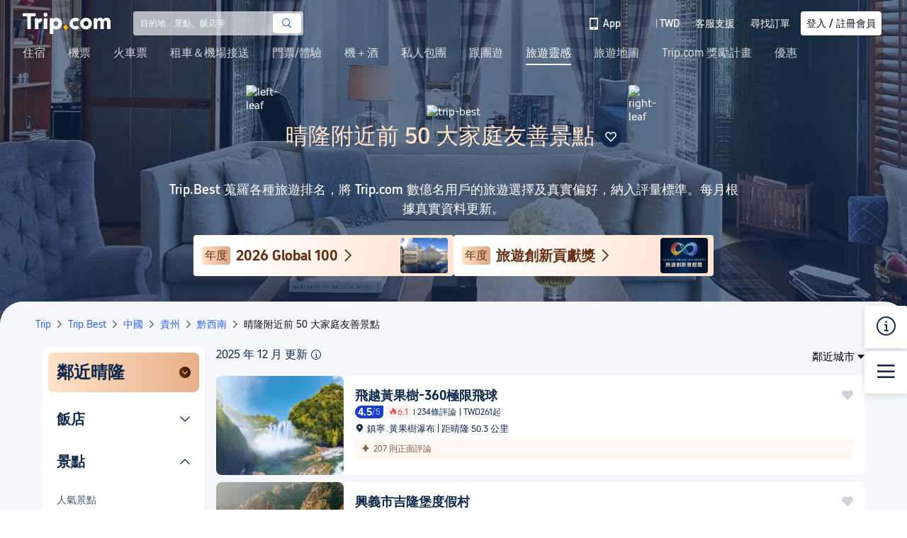

--- FILE ---
content_type: text/html; charset=utf-8
request_url: https://tw.trip.com/toplist/tripbest/qinglong-best-family-friendly-attractions-10071204548000/
body_size: 97021
content:
<!DOCTYPE html><html lang="zh-TW" translate="no"><head><meta charSet="utf-8"/><meta name="viewport" content="width=device-width, initial-scale=1.0, viewport-fit=cover"/><meta property="fb:app_id" content="891889767495675"/><meta http-equiv="Content-Type" content="text/html; charset=utf-8"/><meta http-equiv="pragma" content="no-cache"/><meta http-equiv="x-ua-compatible" content="IE=edge,chrome=1"/><meta property="og:url" content="https://www.trip.com/moments/"/><meta property="og:image" content="https://pages.trip.com/others/images/trip-og-image.png"/><meta property="og:image:height" content="400"/><meta property="og:image:width" content="600"/><meta property="og:image:type" content="image/png"/><meta name="twitter:card" content="summary_large_image"/><meta name="twitter:image" content="https://pages.trip.com/others/images/trip-og-image.png"/><meta property="og:title" content="2025 年 晴隆 最佳親子活動：親子景點、主題樂園、戶外探險與家長好評 | Trip.Best (由 Trip.com 推出)"/><meta name="twitter:title" content="2025 年 晴隆 最佳親子活動：親子景點、主題樂園、戶外探險與家長好評 | Trip.Best (由 Trip.com 推出)"/><meta property="og:site_name" content="TRIP.COM"/><meta property="og:type" content="website"/><meta name="description" content="立即預訂 晴隆 的熱門親子景點！探索主題樂園、動物園和適合所有年齡層兒童的戶外探險活動。閱讀評論、查看照片，並在 Trip.Best (由 Trip.com 推出) 享受無憂預訂。"/><meta property="og:description" content="立即預訂 晴隆 的熱門親子景點！探索主題樂園、動物園和適合所有年齡層兒童的戶外探險活動。閱讀評論、查看照片，並在 Trip.Best (由 Trip.com 推出) 享受無憂預訂。"/><meta name="twitter:description" content="立即預訂 晴隆 的熱門親子景點！探索主題樂園、動物園和適合所有年齡層兒童的戶外探險活動。閱讀評論、查看照片，並在 Trip.Best (由 Trip.com 推出) 享受無憂預訂。"/><meta name="keywords" content="晴隆, 晴隆 景點, 晴隆親子同樂 景點, 晴隆最棒景點推薦, 晴隆最佳景點排名"/><link rel="alternate" media="handheld" href="https://www.trip.com/moments/"/><link rel="canonical" href="https://tw.trip.com/toplist/tripbest/qinglong-best-family-friendly-attractions-10071204548000/"/><title>2025 年 晴隆 最佳親子活動：親子景點、主題樂園、戶外探險與家長好評 | Trip.Best (由 Trip.com 推出)</title><link rel="alternate" href="https://us.trip.com/toplist/tripbest/qinglong-best-family-friendly-attractions-10071204548000/" hrefLang="en-US"/><link rel="alternate" href="https://au.trip.com/toplist/tripbest/qinglong-best-family-friendly-attractions-10071204548000/" hrefLang="en-AU"/><link rel="alternate" href="https://jp.trip.com/toplist/tripbest/qinglong-best-family-friendly-attractions-10071204548000/" hrefLang="ja"/><link rel="alternate" href="https://de.trip.com/toplist/tripbest/qinglong-best-family-friendly-attractions-10071204548000/" hrefLang="de"/><link rel="alternate" href="https://hk.trip.com/toplist/tripbest/qinglong-best-family-friendly-attractions-10071204548000/" hrefLang="zh-Hant-HK"/><link rel="alternate" href="https://tw.trip.com/toplist/tripbest/qinglong-best-family-friendly-attractions-10071204548000/" hrefLang="zh-Hant-TW"/><link rel="alternate" href="https://kr.trip.com/toplist/tripbest/qinglong-best-family-friendly-attractions-10071204548000/" hrefLang="ko"/><link rel="alternate" href="https://es.trip.com/toplist/tripbest/qinglong-best-family-friendly-attractions-10071204548000/" hrefLang="es"/><link rel="alternate" href="https://it.trip.com/toplist/tripbest/qinglong-best-family-friendly-attractions-10071204548000/" hrefLang="it"/><link rel="alternate" href="https://sg.trip.com/toplist/tripbest/qinglong-best-family-friendly-attractions-10071204548000/" hrefLang="en-SG"/><link rel="alternate" href="https://fr.trip.com/toplist/tripbest/qinglong-best-family-friendly-attractions-10071204548000/" hrefLang="fr"/><link rel="alternate" href="https://vi.trip.com/toplist/tripbest/qinglong-best-family-friendly-attractions-10071204548000/" hrefLang="vi"/><link rel="alternate" href="https://uk.trip.com/toplist/tripbest/qinglong-best-family-friendly-attractions-10071204548000/" hrefLang="en-GB"/><link rel="alternate" href="https://th.trip.com/toplist/tripbest/qinglong-best-family-friendly-attractions-10071204548000/" hrefLang="th"/><link rel="alternate" href="https://www.trip.com/toplist/tripbest/qinglong-best-family-friendly-attractions-10071204548000/" hrefLang="x-default"/><meta name="next-head-count" content="39"/><style type="text/css">
body {
  line-height: normal !important;
  -webkit-text-size-adjust: 100% !important;
  text-size-adjust: 100% !important;
  -moz-text-size-adjust: 100% !important;
  overflow-x: hidden;
}
</style><script>!function(n,e){var t=e.documentElement;function d(){var n=t.clientWidth;t.style.fontSize=n>=640?"40px":n<=320?"20px":n/320*20+"px"}n.addEventListener("resize",d),n.addEventListener("DOMContentLoaded",d)}(window,document)</script><script src="https://static.tripcdn.com/packages/basebiz/cmpBridge/1.4.6/bridge.js"></script><link rel="stylesheet" href="https://static.tripcdn.com/modules/ibu/online-assets/font.ddfdb9c8916dd1ec37cbf52f9391aca5.css"/><style data-styled="" data-styled-version="5.3.5">.jbei{background-color:#fff;border-radius:8px;box-sizing:border-box;max-width:1160px;margin:0 auto;margin-top:56px;padding:20px 23px 0 23px;position:relative;}/*!sc*/
.jbei .seo-content-title{font-size:24px;font-weight:700;color:#10284c;}/*!sc*/
.jbei .seo-content-description{box-sizing:border-box;position:relative;}/*!sc*/
.jbei .seo-content-description .seo-content-description-text{overflow:hidden;}/*!sc*/
.jbei .seo-content-description .seo-content-description-text p{margin-top:12px;}/*!sc*/
.jbei .seo-content-description .seo-content-description-text .seo-content-city-product-item p{margin-top:0;}/*!sc*/
.jbei .seo-content-description h3{font-size:16px;font-weight:500;color:#121826;margin-top:20px;}/*!sc*/
.jbei .seo-content-description p{font-size:14px;color:#6f7685;line-height:21px;}/*!sc*/
.jbei .seo-content-description div{margin-top:8px;}/*!sc*/
.jbei .seo-content-more-text{cursor:pointer;display:-webkit-box;display:-webkit-flex;display:-ms-flexbox;display:flex;-webkit-box-pack:center;-webkit-justify-content:center;-ms-flex-pack:center;justify-content:center;-webkit-align-items:center;-webkit-box-align:center;-ms-flex-align:center;align-items:center;height:48px;font-size:16px;color:#121826;}/*!sc*/
.jbei .seo-content-more-text:hover{color:#2c61fe;}/*!sc*/
.jbei .seo-content-more-text .iconfont{-webkit-transform-origin:center;-ms-transform-origin:center;transform-origin:center;margin-left:8px;}/*!sc*/
data-styled.g1[id="sc-bczRLJ"]{content:"jbei,"}/*!sc*/
.bWHukP{width:367px;height:58px;background:linear-gradient(-256.14deg,rgb(255,255,255) 18.36%,rgb(255,228,210) 83.39%);border-radius:4px;display:-webkit-box;display:-webkit-flex;display:-ms-flexbox;display:flex;-webkit-align-items:center;-webkit-box-align:center;-ms-flex-align:center;align-items:center;}/*!sc*/
data-styled.g2[id="sc-gsnTZi"]{content:"bWHukP,"}/*!sc*/
.jtERak{display:-webkit-box;display:-webkit-flex;display:-ms-flexbox;display:flex;-webkit-flex-direction:row;-ms-flex-direction:row;flex-direction:row;-webkit-align-items:center;-webkit-box-align:center;-ms-flex-align:center;align-items:center;-webkit-flex:1;-ms-flex:1;flex:1;margin-left:12px;max-width:280px;}/*!sc*/
data-styled.g3[id="sc-dkzDqf"]{content:"jtERak,"}/*!sc*/
.eUPYDn{width:-webkit-fit-content;width:-moz-fit-content;width:fit-content;height:26px;color:rgb(103,49,20);font-weight:500;line-height:26px;background:linear-gradient(90deg,rgb(255,226,200) 0%,rgb(223,167,129) 100%);border-radius:4px;text-align:center;padding-left:4px;padding-right:4px;overflow:hidden;text-overflow:ellipsis;white-space:nowrap;max-width:255px;font-size:16px;-webkit-flex-shrink:0;-ms-flex-negative:0;flex-shrink:0;}/*!sc*/
data-styled.g4[id="sc-hKMtZM"]{content:"eUPYDn,"}/*!sc*/
.cvbGj{height:26px;color:rgb(103,49,20);font-size:20px;font-weight:bold;line-height:26px;margin-left:8px;overflow:hidden;text-overflow:ellipsis;white-space:nowrap;}/*!sc*/
data-styled.g5[id="sc-eCYdqJ"]{content:"cvbGj,"}/*!sc*/
.hymjvA{margin-left:9px;font-size:17px;-webkit-flex-shrink:0;-ms-flex-negative:0;flex-shrink:0;color:#673114;margin-top:1px;}/*!sc*/
data-styled.g6[id="sc-jSMfEi"]{content:"hymjvA,"}/*!sc*/
.eNqUPM{width:67px;height:50px;border-radius:4px;margin-right:8px;}/*!sc*/
.eNqUPM img{border-radius:4px;}/*!sc*/
data-styled.g7[id="sc-gKXOVf"]{content:"eNqUPM,"}/*!sc*/
.gCiGdI{margin-top:16px;margin-bottom:16px;line-height:32px;color:#3264ff;font-size:14px;display:-webkit-box;display:-webkit-flex;display:-ms-flexbox;display:flex;-webkit-flex-wrap:wrap;-ms-flex-wrap:wrap;flex-wrap:wrap;}/*!sc*/
.gCiGdI .gl-component-bread-crumb_item-container{display:-webkit-inline-box;display:-webkit-inline-flex;display:-ms-inline-flexbox;display:inline-flex;}/*!sc*/
.gCiGdI .gl-component-bread-crumb_item-container .gl-component-bread-crumb_item-separator{color:#0f294d;margin:0 6px;font-size:12px;vertical-align:middle;}/*!sc*/
.gCiGdI .gl-component-bread-crumb_item-container .gl-component-bread-crumb_item-separator:before{content:'\f5bf';}/*!sc*/
.gCiGdI .gl-component-bread-crumb_item-container .gl-component-bread-crumb_item{color:#2c61fe;}/*!sc*/
.gCiGdI .gl-component-bread-crumb_item-container .gl-component-bread-crumb_item:hover{cursor:pointer;}/*!sc*/
data-styled.g70[id="sc-fXynhf"]{content:"gCiGdI,"}/*!sc*/
.iGXiHj{display:none;width:229px;box-sizing:border-box;position:fixed;top:116px;z-index:14;height:84px;}/*!sc*/
data-styled.g96[id="sc-fIavCj"]{content:"iGXiHj,"}/*!sc*/
.bkrMdj{background-color:#f5f7fa;}/*!sc*/
data-styled.g102[id="sc-bhVIhj"]{content:"bkrMdj,"}/*!sc*/
.brogXj{max-width:1160px;margin:0 auto;padding:44px 0 28px;}/*!sc*/
data-styled.g103[id="sc-eGAhfa"]{content:"brogXj,"}/*!sc*/
.bJQqZp{font-size:28px;color:#0f294d;line-height:32px;font-weight:bold;margin-bottom:8px;}/*!sc*/
data-styled.g104[id="sc-hAsxaJ"]{content:"bJQqZp,"}/*!sc*/
.cnQBko{padding:16px 0;border-bottom:1px solid #f0f2f5;cursor:pointer;}/*!sc*/
data-styled.g105[id="sc-kYWVYA"]{content:"cnQBko,"}/*!sc*/
.jcvJiv{display:-webkit-box;display:-webkit-flex;display:-ms-flexbox;display:flex;-webkit-align-items:flex-start;-webkit-box-align:flex-start;-ms-flex-align:flex-start;align-items:flex-start;-webkit-box-pack:justify;-webkit-justify-content:space-between;-ms-flex-pack:justify;justify-content:space-between;font-size:14px;color:#0f294d;line-height:18px;font-weight:bold;-webkit-transition:0.2s ease-in-out;transition:0.2s ease-in-out;}/*!sc*/
.jcvJiv > span{font-size:14px;line-height:18px;font-weight:bold;padding-right:16px;}/*!sc*/
.jcvJiv:hover{color:#3264ff;padding-left:11px;padding-right:11px;}/*!sc*/
data-styled.g107[id="sc-dWINGa"]{content:"jcvJiv,"}/*!sc*/
.kjIDps{display:none;opacity:0;margin-top:8px;font-size:12px;color:#455873;text-align:left;line-height:18px;text-align:justify;}/*!sc*/
data-styled.g109[id="sc-bPyhqo"]{content:"kjIDps,"}/*!sc*/
.hA-dGdy{display:-webkit-box;display:-webkit-flex;display:-ms-flexbox;display:flex;-webkit-align-items:center;-webkit-box-align:center;-ms-flex-align:center;align-items:center;}/*!sc*/
data-styled.g113[id="sc-eEOqmf"]{content:"hA-dGdy,"}/*!sc*/
.fsubDX{display:-webkit-box;display:-webkit-flex;display:-ms-flexbox;display:flex;-webkit-align-items:center;-webkit-box-align:center;-ms-flex-align:center;align-items:center;cursor:pointer;position:relative;}/*!sc*/
data-styled.g114[id="sc-fmRtwQ"]{content:"fsubDX,"}/*!sc*/
.kNXFBe{font-size:15px;color:#000;overflow:hidden;white-space:nowrap;text-overflow:ellipsis;}/*!sc*/
data-styled.g115[id="sc-lkwKjF"]{content:"kNXFBe,"}/*!sc*/
.dMQfyx{-webkit-flex-shrink:0;-ms-flex-negative:0;flex-shrink:0;width:0;height:0;margin-left:4px;border-top:6px solid #000;border-left:5px solid transparent;border-right:5px solid transparent;}/*!sc*/
data-styled.g116[id="sc-jmNpzm"]{content:"dMQfyx,"}/*!sc*/
.dBhCir{display:-webkit-box;display:-webkit-flex;display:-ms-flexbox;display:flex;position:relative;width:915px;min-height:140px;background-color:#fff;border-radius:8px;margin-bottom:10px;cursor:pointer;}/*!sc*/
.dBhCir:nth-last-child(1){margin-bottom:0;}/*!sc*/
.dBhCir:hover:after{content:'';position:absolute;left:0;right:0;top:0;bottom:0;border:2px solid #2346ff;border-radius:8px;z-index:1;pointer-events:none;}/*!sc*/
data-styled.g135[id="sc-kjEcyX"]{content:"dBhCir,"}/*!sc*/
.hzCgaa{position:relative;width:180px;}/*!sc*/
data-styled.g136[id="sc-cLFqLo"]{content:"hzCgaa,"}/*!sc*/
.clIXyQ{padding:16px;display:-webkit-box;display:-webkit-flex;display:-ms-flexbox;display:flex;-webkit-flex-direction:column;-ms-flex-direction:column;flex-direction:column;-webkit-box-pack:justify;-webkit-justify-content:space-between;-ms-flex-pack:justify;justify-content:space-between;-webkit-flex:1;-ms-flex:1;flex:1;overflow:auto;}/*!sc*/
data-styled.g137[id="sc-iJkHyd"]{content:"clIXyQ,"}/*!sc*/
.ifklXk{width:180px;height:100%;border-radius:8px;object-fit:cover;}/*!sc*/
data-styled.g138[id="sc-grVGCS"]{content:"ifklXk,"}/*!sc*/
.cixjQh{display:-webkit-box;display:-webkit-flex;display:-ms-flexbox;display:flex;position:relative;}/*!sc*/
data-styled.g145[id="sc-iWajrY"]{content:"cixjQh,"}/*!sc*/
.gPcvPK{-webkit-flex:1;-ms-flex:1;flex:1;font-weight:700;font-size:18px;color:#0f294d;text-align:left;line-height:24px;overflow:hidden;text-overflow:ellipsis;display:-webkit-box;-webkit-box-orient:vertical;-webkit-line-clamp:2;line-clamp:2;word-break:break-word;white-space:normal;}/*!sc*/
data-styled.g146[id="sc-jKDlA-D"]{content:"gPcvPK,"}/*!sc*/
.inumQT{display:-webkit-inline-box;display:-webkit-inline-flex;display:-ms-inline-flexbox;display:inline-flex;-webkit-box-pack:start;-webkit-justify-content:flex-start;-ms-flex-pack:start;justify-content:flex-start;-webkit-align-items:flex-start;-webkit-box-align:flex-start;-ms-flex-align:flex-start;align-items:flex-start;margin-top:2px;}/*!sc*/
data-styled.g148[id="sc-tQuYZ"]{content:"inumQT,"}/*!sc*/
.kcICi{position:relative;margin:0 5px;margin-top:1px;}/*!sc*/
.kcICi::after{content:'';position:absolute;top:50%;-webkit-transform:translateY(calc(-50% + -1px));-ms-transform:translateY(calc(-50% + -1px));transform:translateY(calc(-50% + -1px));width:1px;height:11px;background-color:#0f294d;}/*!sc*/
data-styled.g149[id="sc-dSuTWQ"]{content:"kcICi,"}/*!sc*/
.iqZkkQ{width:40px;height:18px;background:#173CD2;border-radius:11px 0 8px 11px;display:-webkit-box;display:-webkit-flex;display:-ms-flexbox;display:flex;-webkit-box-pack:center;-webkit-justify-content:center;-ms-flex-pack:center;justify-content:center;-webkit-align-items:flex-end;-webkit-box-align:flex-end;-ms-flex-align:flex-end;align-items:flex-end;margin-right:4px;}/*!sc*/
data-styled.g151[id="sc-cHPgQl"]{content:"iqZkkQ,"}/*!sc*/
.bgzQY{font-size:14px;color:#fff;line-height:18px;font-weight:700;}/*!sc*/
data-styled.g152[id="sc-KfMfS"]{content:"bgzQY,"}/*!sc*/
.kbJken{font-size:12px;color:rgba(255,255,255,0.7);line-height:18px;font-weight:auto;}/*!sc*/
data-styled.g153[id="sc-gHLcSH"]{content:"kbJken,"}/*!sc*/
.eDzQbr{font-weight:400;font-size:12px;color:#0f294d;overflow:hidden;text-overflow:ellipsis;white-space:nowrap;-webkit-flex:1;-ms-flex:1;flex:1;line-height:18px;}/*!sc*/
data-styled.g154[id="sc-djUGQo"]{content:"eDzQbr,"}/*!sc*/
.hCfmhO{display:-webkit-box;display:-webkit-flex;display:-ms-flexbox;display:flex;height:18px;-webkit-align-items:center;-webkit-box-align:center;-ms-flex-align:center;align-items:center;}/*!sc*/
data-styled.g155[id="sc-jhzXDd"]{content:"hCfmhO,"}/*!sc*/
.idJWfi{font-size:12px;color:#0f294d;line-height:18px;}/*!sc*/
data-styled.g157[id="sc-bSakgD"]{content:"idJWfi,"}/*!sc*/
.jCMPdR{display:-webkit-box;display:-webkit-flex;display:-ms-flexbox;display:flex;-webkit-flex-direction:column;-ms-flex-direction:column;flex-direction:column;margin-top:5px;}/*!sc*/
data-styled.g183[id="sc-DdwlG"]{content:"jCMPdR,"}/*!sc*/
.bvGXGR{display:-webkit-box;display:-webkit-flex;display:-ms-flexbox;display:flex;-webkit-align-items:center;-webkit-box-align:center;-ms-flex-align:center;align-items:center;width:100%;background:#fff0e4;border-radius:4px;padding:8px 0;position:relative;}/*!sc*/
data-styled.g184[id="sc-dwVMhp"]{content:"bvGXGR,"}/*!sc*/
.imqvCT{color:#673114;font-size:14px;margin-right:7px;font-weight:600;display:-webkit-box;display:-webkit-flex;display:-ms-flexbox;display:flex;-webkit-align-items:center;-webkit-box-align:center;-ms-flex-align:center;align-items:center;height:22px;-webkit-flex-shrink:0;-ms-flex-negative:0;flex-shrink:0;margin-left:8px;z-index:2;}/*!sc*/
data-styled.g185[id="sc-gVAlfg"]{content:"imqvCT,"}/*!sc*/
.bVOOxE{color:#673114;font-size:13px;display:-webkit-box;display:-webkit-flex;display:-ms-flexbox;display:flex;-webkit-box-pack:center;-webkit-justify-content:center;-ms-flex-pack:center;justify-content:center;-webkit-flex-direction:column;-ms-flex-direction:column;flex-direction:column;-webkit-flex:1;-ms-flex:1;flex:1;min-width:0;z-index:2;}/*!sc*/
data-styled.g186[id="sc-hKdnnL"]{content:"bVOOxE,"}/*!sc*/
.gufJei{line-height:18px;overflow:hidden;text-overflow:ellipsis;display:-webkit-box;-webkit-line-clamp:2;-webkit-box-orient:vertical;white-space:normal;width:618px;position:relative;}/*!sc*/
data-styled.g187[id="sc-liHMlC"]{content:"gufJei,"}/*!sc*/
.hlEUtk{margin-left:4px;font-size:12px;color:#673114;}/*!sc*/
data-styled.g189[id="sc-fSUSjI"]{content:"hlEUtk,"}/*!sc*/
.jgQFmp{opacity:0.8;line-height:21px;display:-webkit-box;display:-webkit-flex;display:-ms-flexbox;display:flex;-webkit-flex-wrap:wrap;-ms-flex-wrap:wrap;flex-wrap:wrap;background:#fff7f1;border-bottom-left-radius:4px;border-bottom-right-radius:4px;padding:5px 8px;max-width:688px;}/*!sc*/
data-styled.g190[id="sc-bTmccw"]{content:"jgQFmp,"}/*!sc*/
.eaBPrx{color:#673114;font-size:12px;height:21px;line-height:21px;margin-left:4px;vertical-align:2.25px;}/*!sc*/
data-styled.g191[id="sc-hQRsPl"]{content:"eaBPrx,"}/*!sc*/
.dTTKwV{position:relative;font-size:14px;overflow:hidden;text-overflow:ellipsis;white-space:nowrap;height:17px;line-height:17px;margin-bottom:2px;}/*!sc*/
data-styled.g192[id="sc-fThYeS"]{content:"dTTKwV,"}/*!sc*/
.kPjKbp{position:absolute;left:0px;top:0px;width:20px;height:14.5px;}/*!sc*/
data-styled.g195[id="sc-hgZZql"]{content:"kPjKbp,"}/*!sc*/
.hnGSVK{position:absolute;right:0px;bottom:0px;width:20px;height:14.5px;z-index:1;}/*!sc*/
data-styled.g196[id="sc-fjqEFS"]{content:"hnGSVK,"}/*!sc*/
.kojCZF{display:-webkit-box;display:-webkit-flex;display:-ms-flexbox;display:flex;-webkit-align-items:center;-webkit-box-align:center;-ms-flex-align:center;align-items:center;}/*!sc*/
.kojCZF .hotBox{display:-webkit-box;display:-webkit-flex;display:-ms-flexbox;display:flex;-webkit-align-items:center;-webkit-box-align:center;-ms-flex-align:center;align-items:center;color:#e0484f;height:18px;box-sizing:border-box;background:rgba(255,131,120,0.12);border-radius:2px;padding:2px 4px;}/*!sc*/
.kojCZF .hotBox .icon-hotIcon{font-size:12px;margin-top:-0.5px;}/*!sc*/
.kojCZF .hotBox .hotScore{font-size:12px;height:16px;line-height:16px;}/*!sc*/
.kojCZF .icon-subIcon{font-size:20px;color:#0f294d;padding-left:2px;cursor:pointer;}/*!sc*/
.kojCZF .hotScoreLine{background:#0f294d;width:1px;height:8px;margin:0 4px;}/*!sc*/
.kojCZF .subTextBox{box-sizing:border-box;background:rgba(0,0,0,0.7);box-shadow:0 0 8px 0 rgba(15,41,77,0.18);border-radius:4px;padding:8px 6px;color:#fff;max-width:560px;position:absolute;top:9px;left:0;}/*!sc*/
.kojCZF .icon-arrow{color:#000;opacity:0.7;font-size:24px;position:absolute;bottom:17px;left:0;}/*!sc*/
@media screen and (max-width:768px){.kojCZF{line-height:18px;height:18px;}.kojCZF .hotBox{height:18px;border-radius:2px;padding:0px 3px;}.kojCZF .hotBox .icon-hotIcon{font-size:13px;}.kojCZF .hotBox .hotScore{font-size:13px;height:18px;line-height:18px;padding-left:2px;}.kojCZF .icon-subIcon{font-size:12px;color:#8592a6;margin-left:5px;cursor:pointer;line-height:20px;}.kojCZF .hotScoreLine{background:#0f294d;width:1px;height:8px;margin:0 4px;}.kojCZF .subTextBox{box-shadow:0 0 4px 0 rgba(15,41,77,0.18);border-radius:2px;padding:6px 8px;color:#fff;max-width:280px;position:absolute;top:-56px;left:0;}.kojCZF .icon-arrow{color:#000;opacity:0.7;font-size:16px;position:absolute;bottom:15px;left:0;}}/*!sc*/
data-styled.g197[id="sc-lgVVsH"]{content:"kojCZF,"}/*!sc*/
.biUJai{margin-top:4px;font-size:13px;color:#394e6a;line-height:18px;}/*!sc*/
data-styled.g200[id="sc-ckCjom"]{content:"biUJai,"}/*!sc*/
.jGgtus{margin-left:4px;color:#0f294d;}/*!sc*/
data-styled.g201[id="sc-kIZKsT"]{content:"jGgtus,"}/*!sc*/
.eLRARo{color:#0f294d;}/*!sc*/
data-styled.g202[id="sc-chKnlQ"]{content:"eLRARo,"}/*!sc*/
.lphzVa{color:#0f294d;}/*!sc*/
data-styled.g204[id="sc-bAKPPm"]{content:"lphzVa,"}/*!sc*/
.kGmXzi{display:inline-block;margin:0 4px;height:12px;border-right:1px solid #0f294d;position:relative;top:1px;}/*!sc*/
data-styled.g205[id="sc-jZiqTT"]{content:"kGmXzi,"}/*!sc*/
.khiCQ{position:relative;z-index:10;height:-webkit-fit-content;height:-moz-fit-content;height:fit-content;cursor:pointer;}/*!sc*/
.khiCQ .collectedText{font-size:14px;color:#0f294d;-webkit-letter-spacing:0;-moz-letter-spacing:0;-ms-letter-spacing:0;letter-spacing:0;text-align:center;line-height:22px;margin-left:6px;}/*!sc*/
data-styled.g218[id="sc-kBjqcv"]{content:"khiCQ,"}/*!sc*/
.ilsqUz{overflow:hidden;padding-bottom:36px;}/*!sc*/
data-styled.g219[id="sc-gILORG"]{content:"ilsqUz,"}/*!sc*/
.cQCJes{width:100%;color:white;display:-webkit-box;display:-webkit-flex;display:-ms-flexbox;display:flex;-webkit-flex:1 1 0%;-ms-flex:1 1 0%;flex:1 1 0%;-webkit-flex-direction:column;-ms-flex-direction:column;flex-direction:column;-webkit-box-align:center;-webkit-align-items:center;-webkit-box-align:center;-ms-flex-align:center;align-items:center;}/*!sc*/
.cQCJes .grey{width:100%;opacity:0.6;background-image:linear-gradient(179deg,rgba(15,41,77,0.8) 0%,rgba(15,41,77,0) 92%);height:600px;position:absolute;top:0;z-index:1;background-color:rgba(15,41,77,1);}/*!sc*/
.cQCJes .title{position:relative;z-index:2;margin-top:120px;max-width:816px;display:-webkit-box;display:-webkit-flex;display:-ms-flexbox;display:flex;-webkit-align-items:center;-webkit-box-align:center;-ms-flex-align:center;align-items:center;}/*!sc*/
.cQCJes .title .title-warp{text-align:center;}/*!sc*/
.cQCJes .title .title-warp .single-text{font-size:32px;color:#ffe2c8;text-align:center;line-height:48px;margin-top:1px;font-weight:500;}/*!sc*/
.cQCJes .title .title-warp .double-text{min-width:100px;max-width:724px;font-size:24px;line-height:36px;text-align:center;color:#ffe2c8;font-weight:500;}/*!sc*/
.cQCJes .title-desc{max-width:816px;position:relative;z-index:2;font-size:18px;font-weight:500;line-height:27px;color:#fff;text-align:center;margin-top:24px;}/*!sc*/
data-styled.g220[id="sc-eIWpXs"]{content:"cQCJes,"}/*!sc*/
.JkaUq{width:100%;height:94px;display:-webkit-box;display:-webkit-flex;display:-ms-flexbox;display:flex;-webkit-box-pack:center;-webkit-justify-content:center;-ms-flex-pack:center;justify-content:center;z-index:3;gap:16px;position:relative;margin-top:24px;cursor:pointer;}/*!sc*/
data-styled.g221[id="sc-fFtkDt"]{content:"JkaUq,"}/*!sc*/
.hBFnEh{width:236px;margin-right:16px;}/*!sc*/
data-styled.g222[id="sc-hlqNbq"]{content:"hBFnEh,"}/*!sc*/
.gSpMUD{width:236px;border-bottom-left-radius:8px;border-bottom-right-radius:8px;}/*!sc*/
data-styled.g223[id="sc-ihNHHr"]{content:"gSpMUD,"}/*!sc*/
.blyGdE{width:229px;}/*!sc*/
.blyGdE::-webkit-scrollbar{display:none;}/*!sc*/
data-styled.g224[id="sc-dZeWys"]{content:"blyGdE,"}/*!sc*/
.liTRVd{height:60px;overflow:hidden;}/*!sc*/
.kiZtMc{height:auto;overflow:initial;}/*!sc*/
data-styled.g225[id="sc-eVBRet"]{content:"liTRVd,kiZtMc,"}/*!sc*/
.bPxmQi{width:229px;background:#fff;color:#0f294d;font-size:20px;font-weight:700;line-height:60px;padding:0 20px 0 20px;height:60px;box-sizing:border-box;border-bottom-left-radius:0;border-bottom-right-radius:0;overflow:hidden;display:-webkit-box;display:-webkit-flex;display:-ms-flexbox;display:flex;-webkit-box-pack:justify;-webkit-justify-content:space-between;-ms-flex-pack:justify;justify-content:space-between;cursor:pointer;}/*!sc*/
.bPxmQi .iconfont{font-size:16px;color:#0f294d;font-weight:normal;}/*!sc*/
data-styled.g226[id="sc-gBztCq"]{content:"bPxmQi,"}/*!sc*/
.hcQpmH{display:-webkit-box;display:-webkit-flex;display:-ms-flexbox;display:flex;-webkit-box-pack:start;-webkit-justify-content:flex-start;-ms-flex-pack:start;justify-content:flex-start;position:relative;width:229px;box-sizing:border-box;padding-left:20px;padding-right:20px;background:rgb(255,255,255);border-bottom-right-radius:0;border-bottom-left-radius:0;overflow:hidden;}/*!sc*/
.bXLWuU{display:-webkit-box;display:-webkit-flex;display:-ms-flexbox;display:flex;-webkit-box-pack:start;-webkit-justify-content:flex-start;-ms-flex-pack:start;justify-content:flex-start;position:relative;width:236.6px;box-sizing:border-box;padding-left:20px;padding-right:20px;background:linear-gradient(90deg,#FFF0E4,#FFF0E4);border-bottom-right-radius:0;border-bottom-left-radius:0;overflow:hidden;}/*!sc*/
.dMKpNL{display:-webkit-box;display:-webkit-flex;display:-ms-flexbox;display:flex;-webkit-box-pack:start;-webkit-justify-content:flex-start;-ms-flex-pack:start;justify-content:flex-start;position:relative;width:229px;box-sizing:border-box;padding-left:20px;padding-right:20px;background:rgb(255,255,255);border-bottom-right-radius:8px;border-bottom-left-radius:8px;overflow:hidden;}/*!sc*/
data-styled.g227[id="sc-hxWoir"]{content:"hcQpmH,bXLWuU,dMKpNL,"}/*!sc*/
.xCVpv{width:229px;height:48px;display:-webkit-box;display:-webkit-flex;display:-ms-flexbox;display:flex;-webkit-align-items:center;-webkit-box-align:center;-ms-flex-align:center;align-items:center;padding:12px 24px 12px 0;border-bottom:1px solid #f0f0f0;box-sizing:border-box;}/*!sc*/
.xCVpv a{color:#455873;}/*!sc*/
.bUGwXB{width:229px;height:48px;display:-webkit-box;display:-webkit-flex;display:-ms-flexbox;display:flex;-webkit-align-items:center;-webkit-box-align:center;-ms-flex-align:center;align-items:center;padding:12px 24px 12px 0;border-bottom:none;box-sizing:border-box;}/*!sc*/
.bUGwXB a{color:#0f294d;}/*!sc*/
data-styled.g228[id="sc-gfbRpc"]{content:"xCVpv,bUGwXB,"}/*!sc*/
.fmqcJb{font-size:14px;font-weight:500;line-height:18px;overflow:hidden;text-overflow:ellipsis;display:-webkit-box;-webkit-box-orient:vertical;-webkit-line-clamp:2;line-clamp:2;word-break:break-word;white-space:normal;}/*!sc*/
data-styled.g229[id="sc-hbyLVd"]{content:"fmqcJb,"}/*!sc*/
.NnYfW{display:-webkit-box;display:-webkit-flex;display:-ms-flexbox;display:flex;position:absolute;right:0;width:8px;height:48px;-webkit-flex-direction:column;-ms-flex-direction:column;flex-direction:column;background:#fff0e4;}/*!sc*/
data-styled.g230[id="sc-oclUV"]{content:"NnYfW,"}/*!sc*/
.fsmSpZ{border-left:8px solid rgb(245,247,250,0);border-top:8px solid rgb(245,247,250);border-bottom:8px solid rgb(245,247,250);}/*!sc*/
data-styled.g231[id="sc-hLaujc"]{content:"fsmSpZ,"}/*!sc*/
.imiQJ{-webkit-flex:1;-ms-flex:1;flex:1;background:rgb(245,247,250);}/*!sc*/
data-styled.g232[id="sc-cQwIYT"]{content:"imiQJ,"}/*!sc*/
.giMcFu{margin-left:4px;border-top:9px solid #673114;border-left:6px solid rgb(255,255,255);border-right:6px solid rgb(255,255,255);}/*!sc*/
data-styled.g233[id="sc-knuRna"]{content:"giMcFu,"}/*!sc*/
.iRWGTr{width:213px;background:linear-gradient(-90deg,rgb(230,175,138) 0%,rgb(255,226,200) 100%);border-top-left-radius:8px;border-top-right-radius:8px;font-size:24px;color:#0f294d;font-weight:bold;text-align:center;padding:12px 8px 12px 12px;display:-webkit-box;display:-webkit-flex;display:-ms-flexbox;display:flex;-webkit-box-pack:justify;-webkit-justify-content:space-between;-ms-flex-pack:justify;justify-content:space-between;-webkit-align-items:center;-webkit-box-align:center;-ms-flex-align:center;align-items:center;box-sizing:border-box;position:relative;cursor:pointer;}/*!sc*/
.iRWGTr span{margin-right:5px;overflow:hidden;display:-webkit-box;-webkit-line-clamp:2;-webkit-box-orient:vertical;text-align:left;}/*!sc*/
.iRWGTr .iconfont{font-size:16px;-webkit-flex-shrink:0;-ms-flex-negative:0;flex-shrink:0;}/*!sc*/
data-styled.g235[id="sc-hbjaKc"]{content:"iRWGTr,"}/*!sc*/
.eXhZmD{width:16px;height:16px;margin-right:4px;}/*!sc*/
data-styled.g241[id="sc-bwANAz"]{content:"eXhZmD,"}/*!sc*/
.hzjvpW{display:-webkit-box;display:-webkit-flex;display:-ms-flexbox;display:flex;-webkit-align-items:center;-webkit-box-align:center;-ms-flex-align:center;align-items:center;}/*!sc*/
@media screen and (max-width:428px){.hzjvpW{display:none;}}/*!sc*/
data-styled.g249[id="sc-cSGoSj"]{content:"hzjvpW,"}/*!sc*/
.frroXe{position:relative;z-index:1;background-color:#f5f7fa;padding-bottom:40px;border-top-left-radius:32px;border-top-right-radius:32px;margin-top:-36px;}/*!sc*/
data-styled.g251[id="sc-hpDagy"]{content:"frroXe,"}/*!sc*/
.flAbdt{position:relative;margin:0 auto;width:1160px;display:-webkit-box;display:-webkit-flex;display:-ms-flexbox;display:flex;}/*!sc*/
.flAbdt .headerLeft{-webkit-flex:1;-ms-flex:1;flex:1;}/*!sc*/
.flAbdt .headerRight{display:-webkit-box;display:-webkit-flex;display:-ms-flexbox;display:flex;-webkit-box-pack:end;-webkit-justify-content:flex-end;-ms-flex-pack:end;justify-content:flex-end;-webkit-align-items:flex-end;-webkit-box-align:flex-end;-ms-flex-align:flex-end;align-items:flex-end;position:relative;}/*!sc*/
.flAbdt .headerRightFixed{display:none;position:fixed;top:106px;right:calc((100vw - 1160px) / 2);z-index:13;}/*!sc*/
data-styled.g252[id="sc-lfiFoR"]{content:"flAbdt,"}/*!sc*/
.huIGau{padding-top:12px;}/*!sc*/
.huIGau:empty{padding-top:0;}/*!sc*/
data-styled.g254[id="sc-gspIFj"]{content:"huIGau,"}/*!sc*/
.fZNVdo{width:1180px;margin-left:auto;margin-right:auto;}/*!sc*/
data-styled.g260[id="sc-gLTcDU"]{content:"fZNVdo,"}/*!sc*/
.dROSja{position:fixed;bottom:164px;margin-left:1250px;width:60px;z-index:899;}/*!sc*/
@media only screen and (max-width:1442px){.dROSja{right:0;}}/*!sc*/
data-styled.g261[id="sc-hIpXjV"]{content:"dROSja,"}/*!sc*/
.jagudv{width:60px;height:60px;background:#ffffff;box-shadow:0 2px 8px 0 rgba(15,41,77,0.16);border-radius:2px;display:-webkit-box;display:-webkit-flex;display:-ms-flexbox;display:flex;-webkit-box-align:center;-webkit-align-items:center;-webkit-box-align:center;-ms-flex-align:center;align-items:center;-webkit-box-pack:center;-webkit-box-pack:center;-webkit-justify-content:center;-ms-flex-pack:center;justify-content:center;z-index:99;cursor:pointer;box-sizing:border-box;}/*!sc*/
.jagudv:hover{background-color:#3264ff;}/*!sc*/
.jagudv:hover i{color:#fff;}/*!sc*/
.jagudv i{font-size:31px;color:#0f294d;margin-top:3px;}/*!sc*/
data-styled.g262[id="sc-jonzHS"]{content:"jagudv,"}/*!sc*/
.aTjxd{margin:0 auto;max-width:1180px;display:-webkit-box;display:-webkit-flex;display:-ms-flexbox;display:flex;-webkit-box-pack:justify;-webkit-justify-content:space-between;-ms-flex-pack:justify;justify-content:space-between;}/*!sc*/
data-styled.g263[id="sc-kkKunT"]{content:"aTjxd,"}/*!sc*/
.lbGOUv{line-height:22px;display:-webkit-box;display:-webkit-flex;display:-ms-flexbox;display:flex;}/*!sc*/
data-styled.g264[id="sc-bWijRQ"]{content:"lbGOUv,"}/*!sc*/
.dfuxGe{color:#0f294d;font-size:16px;-webkit-flex:1;-ms-flex:1;flex:1;display:-webkit-box;display:-webkit-flex;display:-ms-flexbox;display:flex;}/*!sc*/
data-styled.g265[id="sc-cSFexR"]{content:"dfuxGe,"}/*!sc*/
.hnFwwG{width:1180px;margin-left:auto;margin-right:auto;}/*!sc*/
data-styled.g268[id="sc-ihYDVE"]{content:"hnFwwG,"}/*!sc*/
.kqncNc{position:fixed;bottom:228px;margin-left:1250px;width:60px;z-index:899;}/*!sc*/
@media only screen and (max-width:1442px){.kqncNc{right:0;}}/*!sc*/
data-styled.g269[id="sc-jevyBF"]{content:"kqncNc,"}/*!sc*/
.hkbrLj{width:60px;height:60px;background:#ffffff;box-shadow:0 2px 8px 0 rgba(15,41,77,0.16);border-radius:2px;display:-webkit-box;display:-webkit-flex;display:-ms-flexbox;display:flex;-webkit-box-align:center;-webkit-align-items:center;-webkit-box-align:center;-ms-flex-align:center;align-items:center;-webkit-box-pack:center;-webkit-box-pack:center;-webkit-justify-content:center;-ms-flex-pack:center;justify-content:center;z-index:99;cursor:pointer;box-sizing:border-box;}/*!sc*/
.hkbrLj i{font-size:31px;color:#0f294d;margin-top:3px;}/*!sc*/
.hkbrLj:hover{background:#3264ff;box-shadow:0 2px 8px 0 rgba(15,41,77,0.16);border-radius:2px;}/*!sc*/
.hkbrLj:hover i{color:#fff;}/*!sc*/
data-styled.g270[id="sc-cqYYBx"]{content:"hkbrLj,"}/*!sc*/
.cpJTAN{position:fixed;bottom:94px;margin-left:1250px;z-index:899;}/*!sc*/
@media only screen and (max-width:1442px){.cpJTAN{right:0;}}/*!sc*/
data-styled.g272[id="sc-eTtvFv"]{content:"cpJTAN,"}/*!sc*/
.EmvzB{width:1310px;margin-left:auto;margin-right:auto;direction:rtl;cursor:pointer;}/*!sc*/
data-styled.g274[id="sc-iQJPop"]{content:"EmvzB,"}/*!sc*/
.cMTYXG{display:inline;}/*!sc*/
.cMTYXG .fresh-data-icon{margin-left:4px;}/*!sc*/
.cMTYXG .fresh-data-icon:hover{color:#3264ff;}/*!sc*/
data-styled.g241694[id="sc-jkeSGQ"]{content:"cMTYXG,"}/*!sc*/
</style><link rel="preload" href="https://ak-s-cw.tripcdn.com/NFES/ranking/1764836224064/_next/static/css/pages/_app.css" as="style" crossorigin="anonymous"/><link rel="stylesheet" href="https://ak-s-cw.tripcdn.com/NFES/ranking/1764836224064/_next/static/css/pages/_app.css" crossorigin="anonymous" data-n-g=""/><link rel="preload" href="https://ak-s-cw.tripcdn.com/NFES/ranking/1764836224064/_next/static/css/6e9eeaa15a7b91d1.css" as="style" crossorigin="anonymous"/><link rel="stylesheet" href="https://ak-s-cw.tripcdn.com/NFES/ranking/1764836224064/_next/static/css/6e9eeaa15a7b91d1.css" crossorigin="anonymous" data-n-p=""/><link rel="preload" href="https://ak-s-cw.tripcdn.com/NFES/ranking/1764836224064/_next/static/css/ca45ad2d3eac0b3f.css" as="style" crossorigin="anonymous"/><link rel="stylesheet" href="https://ak-s-cw.tripcdn.com/NFES/ranking/1764836224064/_next/static/css/ca45ad2d3eac0b3f.css" crossorigin="anonymous"/><link rel="preload" href="https://ak-s-cw.tripcdn.com/NFES/ranking/1764836224064/_next/static/css/4ea1c4187cd5c187.css" as="style" crossorigin="anonymous"/><link rel="stylesheet" href="https://ak-s-cw.tripcdn.com/NFES/ranking/1764836224064/_next/static/css/4ea1c4187cd5c187.css" crossorigin="anonymous"/><link rel="preload" href="https://ak-s-cw.tripcdn.com/NFES/ranking/1764836224064/_next/static/css/85ed8015eba6d9b5.css" as="style" crossorigin="anonymous"/><link rel="stylesheet" href="https://ak-s-cw.tripcdn.com/NFES/ranking/1764836224064/_next/static/css/85ed8015eba6d9b5.css" crossorigin="anonymous"/><noscript data-n-css=""></noscript><script defer="" crossorigin="anonymous" nomodule="" src="https://ak-s-cw.tripcdn.com/NFES/ranking/1764836224064/_next/static/chunks/polyfills-c67a75d1b6f99dc8.js"></script><script defer="" src="https://ak-s-cw.tripcdn.com/NFES/ranking/1764836224064/_next/static/chunks/348.0972c1aa8bd64eed.js" crossorigin="anonymous"></script><script defer="" src="https://ak-s-cw.tripcdn.com/NFES/ranking/1764836224064/_next/static/chunks/81.08aa89b45d1acaa2.js" crossorigin="anonymous"></script><script defer="" src="https://ak-s-cw.tripcdn.com/NFES/ranking/1764836224064/_next/static/chunks/119.82a573ec9002476a.js" crossorigin="anonymous"></script><script defer="" src="https://ak-s-cw.tripcdn.com/NFES/ranking/1764836224064/_next/static/chunks/369.b02076466d6f3320.js" crossorigin="anonymous"></script><script defer="" src="https://ak-s-cw.tripcdn.com/NFES/ranking/1764836224064/_next/static/chunks/703.dc87b13ec2d1d7e6.js" crossorigin="anonymous"></script><script src="https://ak-s-cw.tripcdn.com/NFES/ranking/1764836224064/_next/static/chunks/webpack-453a2e3023cc660d.js" defer="" crossorigin="anonymous"></script><script src="https://ak-s-cw.tripcdn.com/NFES/ranking/1764836224064/_next/static/chunks/nfes-ae50fa490ec96b4b.js" defer="" crossorigin="anonymous"></script><script src="https://ak-s-cw.tripcdn.com/NFES/ranking/1764836224064/_next/static/chunks/framework-db65e3f45e856938.js" defer="" crossorigin="anonymous"></script><script src="https://ak-s-cw.tripcdn.com/NFES/ranking/1764836224064/_next/static/chunks/main-b7823e3583a48d12.js" defer="" crossorigin="anonymous"></script><script src="https://ak-s-cw.tripcdn.com/NFES/ranking/1764836224064/_next/static/chunks/commonsLib-6a0f60f9ad89ec83.js" defer="" crossorigin="anonymous"></script><script src="https://ak-s-cw.tripcdn.com/NFES/ranking/1764836224064/_next/static/chunks/pages/_app-c3324a24b1644835.js" defer="" crossorigin="anonymous"></script><script src="https://ak-s-cw.tripcdn.com/NFES/ranking/1764836224064/_next/static/chunks/29107295-8223582653728f26.js" defer="" crossorigin="anonymous"></script><script src="https://ak-s-cw.tripcdn.com/NFES/ranking/1764836224064/_next/static/chunks/21adec23-c296e89e7d2c15ce.js" defer="" crossorigin="anonymous"></script><script src="https://ak-s-cw.tripcdn.com/NFES/ranking/1764836224064/_next/static/chunks/5c0b189e-6724774f9b2077bc.js" defer="" crossorigin="anonymous"></script><script src="https://ak-s-cw.tripcdn.com/NFES/ranking/1764836224064/_next/static/chunks/commons-b89b3c33057a8eb3.js" defer="" crossorigin="anonymous"></script><script src="https://ak-s-cw.tripcdn.com/NFES/ranking/1764836224064/_next/static/chunks/pages/bestRankingPC-c39b7f935296b14c.js" defer="" crossorigin="anonymous"></script><script src="https://ak-s-cw.tripcdn.com/NFES/ranking/1764836224064/_next/static/xxx/_buildManifest.js" defer="" crossorigin="anonymous"></script><script src="https://ak-s-cw.tripcdn.com/NFES/ranking/1764836224064/_next/static/xxx/_ssgManifest.js" defer="" crossorigin="anonymous"></script></head><body><div id="__next"><!--$--><div class="trip_common_head_con_fixed__pc " id="tripCommonHead"><!--$--><div class="online-header-style-placeholder"></div><!--/$--><!--$--><div class="mc-hd mc-hd__zh-tw mc-hd_line mc-hd_theme_transparent mc-hd-new_row"><div class="mc-hd__inner"><div class="mc-hd__flex-con clear-float"><div class="mc-hd__logo-con mc-hd__logo-con-zh-TW mc-hd__logo-layout-0"><a class="mc-hd__logo mc-hd__logo-zh-tw" href="/?locale=zh-TW&amp;curr=TWD"></a></div><div id="ibuHeaderSearch" class="mc-hd__search-con"><div><div style="width:240px;height:34px;margin:0;border:0;border-radius:4px;background-color:rgba(255,255,255,0.30)" class="gl-cpt-search gl-cpt-search-small "><div class="gl-cpt-search_input gl-cpt-search_input_new " style="background-color:rgba(255, 255,255, 0.5)"><input style="text-overflow:ellipsis;background-color:transparent" placeholder="目的地、景點、飯店等" value=""/></div><div style="display:flex;align-items:center;justify-content:center;width:40px;height:28px;background-color:#FFFFFF;position:absolute;top:3px;right:3px;border-radius:4px;cursor:pointer"><i class="gs-trip-iconfont-class" style="font-size:16px;color:#3164ff"></i></div></div></div></div><div class="mc-hd__func-con" id="ibuHeaderMenu"><div class="mc-hd__func"><div class="mc-hd__option-app-placeholder">App</div><div class="mc-hd__option mc-hd__option__selector"><div class="mc-hd__selector mc-lhd-menu-selector" tabindex="0" role="button" aria-haspopup="dialog" aria-label="語言/幣別"><div class="mc-lhd-menu-selector-locale-con" style="padding:8px" aria-hidden="true"><div class="mc-lhd-menu-selector-locale zh_tw"><i class="locale-icon flag-zh-TW"></i></div></div></div></div><div class="mc-hd__option"><div class="mc-hd__help"><span title="客服支援">客服支援</span><i class="fi fi-ic_help"></i></div></div><div class="mc-hd__search-booking-placeholder">尋找訂單</div><div class="mc-lhd-menu-account mc-lhd-account-nologin" style="display:none"></div></div></div></div><div class="mc-hd__nav-new-row"><div class="mc-hd__nav-con 3010 mc-hd__nav-loading" id="ibuHeaderChannels"><ul class="mc-hd__nav"><li class="mc-hd__nav-item"><a id="header_action_nav_hotels" class="mc-hd__nav-lnk" title="住宿" href="/hotels/?locale=zh-TW&amp;curr=TWD">住宿</a></li><li class="mc-hd__nav-item"><a id="header_action_nav_flights" class="mc-hd__nav-lnk" title="機票" href="/flights/?locale=zh-TW&amp;curr=TWD">機票</a></li><li class="mc-hd__nav-item"><a id="header_action_nav_trains" class="mc-hd__nav-lnk" title="火車票" href="/trains/?locale=zh-TW&amp;curr=TWD">火車票</a></li><li class="mc-hd__nav-item mc-hd__nav-item-wth-sub"><span id="header_action_nav_cars" class="mc-hd__nav-lnk" title="租車＆機場接送">租車＆機場接送</span><ul class="mc-hd__nav-item-sub"><li><a id="header_action_nav_租車" href="/carhire/?channelid=14409&amp;locale=zh-TW&amp;curr=TWD" class="mc-hd__sub-nav-lnk">租車</a></li><li><a id="header_action_nav_機場接送" href="/airport-transfers/?locale=zh-TW&amp;curr=TWD" class="mc-hd__sub-nav-lnk">機場接送</a></li></ul></li><li class="mc-hd__nav-item mc-hd__nav-item-wth-sub"><a id="header_action_nav_ttd" class="mc-hd__nav-lnk" title="門票/體驗" href="/things-to-do/ttd-home/?ctm_ref=vactang_page_23810&amp;locale=zh-TW&amp;curr=TWD">門票/體驗</a><ul class="mc-hd__nav-item-sub"><li><a id="header_action_nav_門票/體驗" href="/things-to-do/ttd-home/?ctm_ref=vactang_page_23810&amp;locale=zh-TW&amp;curr=TWD" class="mc-hd__sub-nav-lnk">門票/體驗</a></li><li><a id="header_action_nav_eSIM &amp; SIM" href="/sale/w/10229/esim.html?locale=zh-TW&amp;curr=TWD" class="mc-hd__sub-nav-lnk">eSIM &amp; SIM</a></li></ul></li><li class="mc-hd__nav-item"><a id="header_action_nav_packages" class="mc-hd__nav-lnk" title="機＋酒" href="/packages/?sourceFrom=IBUBundle_home&amp;locale=zh-TW&amp;curr=TWD">機＋酒</a></li><li class="mc-hd__nav-item"><a id="header_action_nav_privatetours" class="mc-hd__nav-lnk" title="私人包團" href="/package-tours/private-tours?locale=zh-TW&amp;curr=TWD">私人包團</a></li><li class="mc-hd__nav-item"><a id="header_action_nav_grouptours" class="mc-hd__nav-lnk" title="跟團遊" href="/package-tours/group-tours?locale=zh-TW&amp;curr=TWD">跟團遊</a></li><li class="mc-hd__nav-item mc-hd__nav-item-wth-sub"><span id="header_action_nav_travelinspiration" class="mc-hd__nav-lnk is-active" title="旅遊靈感">旅遊靈感</span><ul class="mc-hd__nav-item-sub"><li><a id="header_action_nav_旅遊攻略" href="/travel-guide/?locale=zh-TW&amp;curr=TWD" class="mc-hd__sub-nav-lnk">旅遊攻略</a></li><li><a id="header_action_nav_排行榜" href="/toplist/tripbest/home?locale=zh-TW&amp;curr=TWD" class="mc-hd__sub-nav-lnk">排行榜</a></li></ul></li><li class="mc-hd__nav-item"><a id="header_action_nav_tripmap" class="mc-hd__nav-lnk" title="旅遊地圖" href="/webapp/tripmap/travel?entranceId=Triponlinehomeside&amp;locale=zh-TW&amp;curr=TWD">旅遊地圖</a></li><li class="mc-hd__nav-item"><a id="header_action_nav_tripcoins" class="mc-hd__nav-lnk" title="Trip.com 獎勵計畫" href="/customer/loyalty/?locale=zh-TW&amp;curr=TWD">Trip.com 獎勵計畫</a></li><li class="mc-hd__nav-item"><a id="header_action_nav_sales" class="mc-hd__nav-lnk" title="優惠" href="/sale/deals/?locale=zh-TW&amp;curr=TWD">優惠</a></li></ul></div></div></div></div><script>if (typeof Object.assign !== 'function') {window._assignObject = function(t, s) {for (var k in s) { t[k] = s[k] }; return t }; }else { window._assignObject = Object.assign } window.__CARGO_DATA__ = _assignObject(window.__CARGO_DATA__ || {}, {"locale":"zh-TW","menumetaczhtwe0":"{\"entry\":{\"url\":\"/list-your-property?channel=21\",\"displaySharkKey\":\"key_header_entry\"},\"help\":{\"mode\":\"entry\",\"url\":\"/pages/support\"},\"mybooking\":{\"url\":\"/order/all\",\"displaySharkKey\":\"V3_Profile_MyOrders\"}}","loginmenue0":"{\"menu\":[{\"show\":true,\"displayName\":\"My Bookings\",\"displayNameSharkKey\":\"V3_Profile_MyOrders\",\"include\":\"all\",\"link\":\"/order/all\",\"id\":\"booking\"},{\"show\":false,\"displayName\":\"Trip Coins\",\"displayNameSharkKey\":\"V3_Profile_Points\",\"include\":\"all\",\"showByLocale\":\"en-ca,da-dk,fi-fi,uk-ua,pt-pt,es-mx,sv-se,nl-nl,pl-pl,en-sg,ja-jp,ko-kr,en-hk,zh-hk,de-de,fr-fr,es-es,ru-ru,id-id,en-id,th-th,en-th,ms-my,en-my,en-au,en-xx,en-us,es-us,tr-tr,en-ie,de-at,de-ch,fr-ch,nl-be,en-be,fr-be,en-il,pt-br,el-gr,en-ae,en-sa,en-nz,en-gb,it-it,vi-vn,en-ph,en-in,en-pk,en-kw,en-qa,en-om,en-bh,en-kh,ru-az,ru-by,ru-kz,zh-sg,zh-my\",\"link\":\"/customer/points/\",\"id\":\"points\"},{\"show\":true,\"displayName\":\"Promo Codes\",\"displayNameSharkKey\":\"V3_Promo_Code\",\"include\":\"all\",\"link\":\"/customer/promo/\",\"id\":\"codes\"},{\"show\":true,\"displayName\":\"Profile\",\"displayNameSharkKey\":\"V3_Text_MembInfo\",\"include\":\"all\",\"link\":\"/membersinfo/profile/\",\"id\":\"profile\"},{\"show\":false,\"displayName\":\"Friend Referrals\",\"displayNameSharkKey\":\"V3_Text_Friend\",\"include\":\"all\",\"link\":\"/sale/w/1899/friends-referral-main.html?locale=en_xx\",\"id\":\"Friend\"},{\"show\":false,\"displayName\":\"Favorites\",\"displayNameSharkKey\":\"ButtonText_Hotel_Collection\",\"showByLocale\":\"en-ca,da-dk,fi-fi,uk-ua,pt-pt,es-mx,sv-se,nl-nl,pl-pl,en-sg,ja-jp,ko-kr,en-hk,zh-hk,zh-tw,de-de,fr-fr,es-es,ru-ru,id-id,en-id,th-th,en-th,ms-my,en-my,en-au,en-xx,en-us,es-us,tr-tr,en-ie,de-at,de-ch,fr-ch,nl-be,en-be,fr-be,en-il,pt-br,el-gr,en-ae,en-sa,en-nz,en-gb,it-it,vi-vn,en-ph,en-in,en-pk,en-kw,en-qa,en-om,en-bh,en-kh,ru-az,ru-by,ru-kz,zh-sg,zh-my\",\"include\":\"all\",\"link\":\"/favorite/\",\"id\":\"favorites\"},{\"show\":false,\"showByLocale\":\"en-xx,en-us,en-sg,en-au,en-my,en-gb,en-be,en-ch,en-ie,en-ca,en-sa,en-hk,en-ae,en-nz,en-il,zh-tw,zh-hk,ja-jp,ko-kr,th-th,vi-vn,en-th,en-id,en-ph,en-in,en-pk,en-kw,en-qa,en-om,en-bh,en-kh,ru-az,ru-by,ru-kz,zh-sg,zh-my\",\"displayName\":\"Moments\",\"displayNameSharkKey\":\"V3_Profile_Moments\",\"include\":\"all\",\"link\":\"/travel-guide/personal-home\",\"id\":\"Moments\"},{\"show\":false,\"displayName\":\"Flight Price Alerts\",\"displayNameSharkKey\":\"Key_Flight_Price_Alerts\",\"include\":\"all\",\"showByLocale\":\"en-ca,da-dk,fi-fi,uk-ua,pt-pt,es-mx,sv-se,nl-nl,pl-pl,en-sg,ja-jp,ko-kr,en-hk,zh-hk,de-de,fr-fr,es-es,ru-ru,id-id,en-id,th-th,en-th,ms-my,en-my,en-au,en-xx,en-us,es-us,tr-tr,en-ie,de-at,de-ch,fr-ch,nl-be,en-be,fr-be,en-il,pt-br,el-gr,en-ae,en-sa,en-nz,en-gb,it-it,vi-vn,en-ph,en-in,en-pk,en-kw,en-qa,en-om,en-bh,en-kh,ru-az,ru-by,ru-kz,zh-sg,zh-my\",\"link\":\"/flights/price-alert/\",\"id\":\"flghtAlert\"},{\"show\":false,\"displayName\":\"Rewards\",\"displayNameSharkKey\":\"Key_Entrance_Title\",\"include\":\"all\",\"showByLocale\":\"en-ca,da-dk,fi-fi,uk-ua,pt-pt,es-mx,sv-se,nl-nl,pl-pl,en-sg,ja-jp,ko-kr,en-hk,zh-hk,de-de,fr-fr,es-es,ru-ru,id-id,en-id,th-th,en-th,ms-my,en-my,en-au,en-xx,en-us,es-us,tr-tr,en-ie,de-at,de-ch,fr-ch,nl-be,en-be,fr-be,en-il,pt-br,el-gr,en-ae,en-sa,en-nz,en-gb,it-it,vi-vn,en-ph,en-in,en-pk,en-kw,en-qa,en-om,en-bh,en-kh,ru-az,ru-by,ru-kz,zh-sg,zh-my\",\"link\":\"/customer/tierpoints/\",\"id\":\"rewards\"}]}","channelmetauoe1":[{"channel":"home","source":"flights","value":"{\"displayName\":\"Home\",\"displayNameSharkKey\":\"ButtonText_Home\",\"path\":\"\"}"},{"channel":"hotels","source":"flights","value":"{\"displayName\":\"Hotels\",\"displayNameSharkKey\":\"ButtonText_Hotel\",\"path\":\"/hotels/\",\"icon\":\"fi-hotel_new\",\"groupId\":1}"},{"channel":"flights","source":"flights","value":"{\"displayName\":\"Flights\",\"displayNameSharkKey\":\"ButtonText_Flights\",\"path\":\"/flights/\",\"icon\":\"fi-flight\",\"groupId\":1}"},{"channel":"trains","source":"flights","value":"{\"displayName\":\"Trains\",\"displayNameSharkKey\":\"ButtonText_Trains\",\"path\":\"/trains/\",\"icon\":\"fi-train\",\"groupId\":1}"},{"channel":"ttd","source":"flights","value":"{\"displayName\":\"TNT\",\"displayNameSharkKey\":\"ButtonText_TTD\",\"path\":\"/things-to-do/ttd-home/?ctm_ref=vactang_page_23810\",\"icon\":\"fi-ic_tnt\",\"groupId\":1}"},{"channel":"travelguide","source":"flights","value":"{\"displayName\":\"Attractions\",\"displayNameSharkKey\":\"ButtonText_TravelGuide\",\"path\":\"/travel-guide/\",\"icon\":\"fi-destination\",\"parent\":\"travelinspiration\",\"groupId\":3}"},{"channel":"carhire","source":"flights","value":"{\"displayName\":\"Car Rentals\",\"displayNameSharkKey\":\"ButtonText_Carhire\",\"path\":\"/carhire/?channelid=14409\",\"parent\":\"cars\",\"icon\":\"fi-car\",\"groupId\":1}"},{"channel":"airporttransfers","source":"flights","value":"{\"displayName\":\"Airport Transfers\",\"displayNameSharkKey\":\"ButtonText_AirportTransfers\",\"path\":\"/airport-transfers/\",\"parent\":\"cars\",\"icon\":\"fi-airport-transfer\",\"groupId\":1}"},{"channel":"cars","source":"flights","value":"{\"displayName\":\"Cars\",\"displayNameSharkKey\":\"ButtonText_Cars\",\"path\":\"\",\"icon\":\"fi-ic_carrental\",\"groupId\":1}"},{"channel":"sales","source":"flights","value":"{\"displayName\":\"Deals\",\"displayNameSharkKey\":\"ButtonText_Deals\",\"path\":\"/sale/deals/\",\"icon\":\"fi-a-ic_deal21x\",\"groupId\":3}"},{"channel":"tripcoins","source":"flights","value":"{\"displayName\":\"Trip Rewards\",\"displayNameSharkKey\":\"ButtonText_TripRewards\",\"path\":\"/customer/loyalty/\",\"icon\":\"fi-a-TripCoins\",\"groupId\":4}"},{"channel":"giftcard","source":"flights","value":"{\"displayName\":\"GiftCard\",\"displayNameSharkKey\":\"ButtonText_GiftCard\",\"path\":\"/giftcard\",\"icon\":\"fi-ic_giftcard\",\"groupId\":2}"},{"channel":"cruises","source":"flights","value":"{\"displayName\":\"Cruises\",\"displayNameSharkKey\":\"ButtonText_Cruises\",\"path\":\"/cruises\",\"icon\":\"fi-ic_BU_cruises\",\"groupId\":2}"},{"channel":"others","source":"flights","value":"{\"path\":\"/sale/w/1744/singaporediscovers.html?locale=en_sg\",\"displayName\":\"SingapoRediscovers Vouchers\",\"displayNameSharkKey\":\"key_channel_sg_vouchers\"}"},{"channel":"packages","source":"flights","value":"{\"displayName\":\"Bundle\",\"displayNameSharkKey\":\"ButtonText_Bundle\",\"path\":\"/packages/?sourceFrom=IBUBundle_home\",\"icon\":\"fi-ic_bundle\",\"groupId\":1}"},{"channel":"customtrips","source":"flights","value":"{\"displayName\":\"Custom Trips\",\"displayNameSharkKey\":\"ButtonText_CustomTrip\",\"path\":\"/custom-trips/index\",\"icon\":\"fi-a-ic_BU_customtrips\",\"groupId\":2}"},{"channel":"insurance","source":"flights","value":"{\"displayName\":\"Insurance\",\"displayNameSharkKey\":\"ButtonText_Insurance\",\"path\":\"/insurance?bid=1&cid=2&pid=1\",\"icon\":\"fi-ic_insurance\",\"groupId\":2}"},{"channel":"tnt","source":"flights","value":"{\"displayName\":\"tnt\",\"displayNameSharkKey\":\"ButtonText_TTD\",\"path\":\"/things-to-do/ttd-home/?ctm_ref=vactang_page_23810\",\"parent\":\"ttd\",\"icon\":\"fi-ic_tnt\",\"groupId\":1}"},{"channel":"esim","source":"flights","value":"{\"displayName\":\"eSIM\",\"displayNameSharkKey\":\"ButtonText_eSim\",\"path\":\"/sale/w/10229/esim.html\",\"parent\":\"ttd\",\"groupId\":1}"},{"channel":"tripmap","source":"flights","value":"{\"displayName\":\"Map\",\"displayNameSharkKey\":\"ButtonText_Map\",\"path\":\"/webapp/tripmap/travel?entranceId=Triponlinehomeside\",\"icon\":\"fi-a-itinerarymap\",\"groupId\":3}"},{"channel":"travelinspiration","source":"flights","value":"{\"displayName\":\"TravelInspiration\",\"displayNameSharkKey\":\"ButtonText_TravelInspiration\",\"path\":\"\",\"icon\":\"fi-destination\",\"groupId\":3}"},{"channel":"tripbest","source":"flights","value":"{\"displayName\":\"TripBest\",\"displayNameSharkKey\":\"ButtonText_TripBest\",\"path\":\"/toplist/tripbest/home\",\"icon\":\"fi-destination\",\"parent\":\"travelinspiration\",\"groupId\":3}"},{"channel":"tripplanner","source":"flights","value":"{\"displayName\":\"TripPlanner\",\"displayNameSharkKey\":\"ButtonText_TripPlanner\",\"path\":\"/webapp/tripmap/tripplanner?source=t_online_homepage\",\"groupId\":3,\"iconUrl\":\"https://dimg04.tripcdn.com/images/05E1712000o6ljnud70A3.svg\",\"activeIconUrl\":\"https://dimg04.tripcdn.com/images/05E3c12000nm1joaw5B34.png\"}"},{"channel":"grouptours","source":"flights","value":"{\"displayName\":\"Group Tours\",\"displayNameSharkKey\":\"ButtonText_GroupTours\",\"path\":\"/package-tours/group-tours\",\"groupId\":2,\"iconUrl\":\"https://dimg04.tripcdn.com/images/05E6i12000nn4rqq27CB1.svg\",\"activeIconUrl\":\"https://dimg04.tripcdn.com/images/05E6i12000nn4rqq27CB1.svg\"}"},{"channel":"privatetours","source":"flights","value":"{\"displayName\":\"Private Tours\",\"displayNameSharkKey\":\"ButtonText_PrivateTours\",\"path\":\"/package-tours/private-tours\",\"groupId\":2,\"iconUrl\":\"https://dimg04.tripcdn.com/images/05E4612000nn4rnod1150.svg\",\"activeIconUrl\":\"https://dimg04.tripcdn.com/images/05E4612000nn4rnod1150.svg\"}"}],"onlinechannelsczhtwe1":[{"locale":"zh-TW","channel":"hotels","value":"1"},{"locale":"zh-TW","channel":"flights","value":"1"},{"locale":"zh-TW","channel":"trains","value":"1"},{"locale":"zh-TW","channel":"cars","value":"1"},{"locale":"zh-TW","channel":"carhire","value":"1"},{"locale":"zh-TW","channel":"airporttransfers","value":"1"},{"locale":"zh-TW","channel":"ttd","value":"1"},{"locale":"zh-TW","channel":"tnt","value":"1"},{"locale":"zh-TW","channel":"esim","value":"1"},{"locale":"zh-TW","channel":"packages","value":"1"},{"locale":"zh-TW","channel":"privatetours","value":"1"},{"locale":"zh-TW","channel":"grouptours","value":"1"},{"locale":"zh-TW","channel":"travelinspiration","value":"1"},{"locale":"zh-TW","channel":"travelguide","value":"1"},{"locale":"zh-TW","channel":"tripbest","value":"1"},{"locale":"zh-TW","channel":"tripmap","value":"1"},{"locale":"zh-TW","channel":"tripcoins","value":"1"},{"locale":"zh-TW","channel":"sales","value":"1"}]})</script><!--/$--></div><!--/$--><div class="sc-liaBrn dxWrEP"><script type="application/ld+json">{"@context":"https://schema.org","@type":"ItemList","name":"","itemListElement":[{"@type":"ListItem","position":1,"item":{"url":"https://tw.trip.com/travel-guide/attraction/zhenning/flying-over-huangguoshu-360-extreme-flying-ball-136659807?curr=TWD&locale=zh-TW","@type":"LocalBusiness","name":"飛越黃果樹-360極限飛球","image":["https://ak-d.tripcdn.com/images/1lo4212000b63t4q7C861.jpg","https://ak-d.tripcdn.com/images/1lo2812000b63t03e76DB.jpg","https://ak-d.tripcdn.com/images/1lo6c12000b63sydi957C.jpg"],"aggregateRating":{"@type":"AggregateRating","ratingValue":"4.5","ratingCount":"234","bestRating":"5","worstRating":"1"}}},{"@type":"ListItem","position":2,"item":{"url":"https://tw.trip.com/travel-guide/attraction/xingyi/jilongbao-resort-51541296?curr=TWD&locale=zh-TW","@type":"LocalBusiness","name":"興義市吉隆堡度假村","image":["https://ak-d.tripcdn.com/images/01A42120008pi7w0d8BB0.jpg","https://ak-d.tripcdn.com/images/350d1c000001chik273D4.jpg","https://ak-d.tripcdn.com/images/350o1c000001chu0zD4E0.jpg"],"aggregateRating":{"@type":"AggregateRating","ratingValue":"4.3","ratingCount":"88","bestRating":"5","worstRating":"1"}}},{"@type":"ListItem","position":3,"item":{"url":"https://tw.trip.com/travel-guide/attraction/dafang/jiudongtian-scenic-spot-79843?curr=TWD&locale=zh-TW","@type":"LocalBusiness","name":"九洞天","image":["https://ak-d.tripcdn.com/images/350u1800000145gn46E12.jpg","https://ak-d.tripcdn.com/images/350f1800000145iv3AD59.jpg","https://ak-d.tripcdn.com/images/350d18000001440cv6E7A.jpg"],"aggregateRating":{"@type":"AggregateRating","ratingValue":"4.3","ratingCount":"516","bestRating":"5","worstRating":"1"}}},{"@type":"ListItem","position":4,"item":{"url":"https://tw.trip.com/travel-guide/attraction/hezhang/ahxilixi-landscape-123869229?curr=TWD&locale=zh-TW","@type":"LocalBusiness","name":"阿西里西大草原","image":["https://ak-d.tripcdn.com/images/0101m120008pasclf572C.jpg","https://ak-d.tripcdn.com/images/01043120008pas0e64BB5.jpg","https://ak-d.tripcdn.com/images/0100s120008pas64z4DEC.jpg"],"aggregateRating":{"@type":"AggregateRating","ratingValue":"4.5","ratingCount":"470","bestRating":"5","worstRating":"1"}}},{"@type":"ListItem","position":5,"item":{"url":"https://tw.trip.com/travel-guide/attraction/guiyang/tianhe-pool-scenic-area-75934?curr=TWD&locale=zh-TW","@type":"LocalBusiness","name":"天河潭旅遊度假區","image":["https://ak-d.tripcdn.com/images/0100k12000ji0cisl2ABA.jpg","https://ak-d.tripcdn.com/images/0104m12000ji0c8a632B6.jpg","https://ak-d.tripcdn.com/images/0106l12000ji0c1e2B421.jpg"],"aggregateRating":{"@type":"AggregateRating","ratingValue":"4.4","ratingCount":"3979","bestRating":"5","worstRating":"1"}}},{"@type":"ListItem","position":6,"item":{"url":"https://tw.trip.com/travel-guide/attraction/guiyang/yelang-valley-24650415?curr=TWD&locale=zh-TW","@type":"LocalBusiness","name":"花溪夜郎谷","image":["https://ak-d.tripcdn.com/images/0100m12000f6qzo5bB649.jpg"],"aggregateRating":{"@type":"AggregateRating","ratingValue":"4.4","ratingCount":"2694","bestRating":"5","worstRating":"1"}}},{"@type":"ListItem","position":7,"item":{"url":"https://tw.trip.com/travel-guide/attraction/pingtang/chinatianyan-scenic-area-30805757?curr=TWD&locale=zh-TW","@type":"LocalBusiness","name":"中國天眼景區","image":["https://ak-d.tripcdn.com/images/0104412000f6r0exg6E3F.jpg","https://ak-d.tripcdn.com/images/100t0e00000074c5dA573.jpg","https://ak-d.tripcdn.com/images/0101812000jod1d8u5FF1.jpg"],"aggregateRating":{"@type":"AggregateRating","ratingValue":"4.4","ratingCount":"6149","bestRating":"5","worstRating":"1"}}},{"@type":"ListItem","position":8,"item":{"url":"https://tw.trip.com/travel-guide/attraction/guiyang/guanshanhu-park-10538207?curr=TWD&locale=zh-TW","@type":"LocalBusiness","name":"觀山湖公園","image":["https://ak-d.tripcdn.com/images/0101912000kltsr7c459C.jpg","https://ak-d.tripcdn.com/images/0102r12000fi8g0r2AA7D.jpg","https://ak-d.tripcdn.com/images/0106912000fi8f77aC6C2.jpg"],"aggregateRating":{"@type":"AggregateRating","ratingValue":"4.7","ratingCount":"363","bestRating":"5","worstRating":"1"}}},{"@type":"ListItem","position":9,"item":{"url":"https://tw.trip.com/travel-guide/attraction/luodian/daxiaojing-scenic-area-93710?curr=TWD&locale=zh-TW","@type":"LocalBusiness","name":"大小井風景名勝區","image":["https://ak-d.tripcdn.com/images/0101i12000j4tydb6865A.jpg","https://ak-d.tripcdn.com/images/0104o120009dpb5uzA11F.jpg","https://ak-d.tripcdn.com/images/0105j12000j4ty5ni4FF5.jpg"],"aggregateRating":{"@type":"AggregateRating","ratingValue":"4.4","ratingCount":"84","bestRating":"5","worstRating":"1"}}},{"@type":"ListItem","position":10,"item":{"url":"https://tw.trip.com/travel-guide/attraction/guiyang/guizhou-provincial-museum-13656599?curr=TWD&locale=zh-TW","@type":"LocalBusiness","name":"貴州省博物館","image":["https://ak-d.tripcdn.com/images/0100112000hzop1wh01FF.jpg","https://ak-d.tripcdn.com/images/0102c120005wx4n97C503.jpg","https://ak-d.tripcdn.com/images/0104y12000hzopkrwB6FD.jpg"],"aggregateRating":{"@type":"AggregateRating","ratingValue":"4.5","ratingCount":"396","bestRating":"5","worstRating":"1"}}}]}</script><script type="application/ld+json">{"@context":"https://schema.org","@type":"BreadcrumbList","itemListElement":[{"@type":"ListItem","position":1,"name":"Home","item":"https://tw.trip.com"},{"@type":"ListItem","position":2,"name":"Trip.Best","item":"https://tw.trip.com/toplist/tripbest/home/"},{"@type":"ListItem","position":3,"name":"Trip","item":"https://tw.trip.com/"},{"@type":"ListItem","position":4,"name":"Trip.Best","item":"http://tw.trip.com/toplist/tripbest/home/"},{"@type":"ListItem","position":5,"name":"中國","item":"https://tw.trip.com/toplist/tripbest/qinglong-best-family-friendly-attractions-10071204548000?districtId=110000"},{"@type":"ListItem","position":6,"name":"貴州","item":"https://tw.trip.com/toplist/tripbest/qinglong-best-family-friendly-attractions-10071204548000?districtId=100064"},{"@type":"ListItem","position":7,"name":"黔西南","item":"https://tw.trip.com/toplist/tripbest/qinglong-best-family-friendly-attractions-10071204548000?districtId=1428"},{"@type":"ListItem","position":8,"name":"晴隆附近前 50 大家庭友善景點"},{"@type":"ListItem","position":9,"name":"晴隆附近前 50 大家庭友善景點"}]}</script><script type="application/ld+json">{"@context":"https://schema.org","@type":"FAQPage","mainEntity":[{"@type":"Question","name":"鄰近晴隆有哪些家庭友善景點？","acceptedAnswer":{"@type":"Answer","text":"鄰近晴隆的部分家庭友善景點包含：飛越黃果樹-360極限飛球, 興義市吉隆堡度假村, 九洞天, 阿西里西大草原, 天河潭旅遊度假區"}},{"@type":"Question","name":"鄰近晴隆有哪些高評價家庭友善景點？","acceptedAnswer":{"@type":"Answer","text":"鄰近晴隆的部分高評價家庭友善景點包含：飛越黃果樹-360極限飛球:4.5, 興義市吉隆堡度假村:4.3, 九洞天:4.3, 阿西里西大草原:4.5, 天河潭旅遊度假區:4.4"}},{"@type":"Question","name":"鄰近晴隆的家庭友善景點都在何處？","acceptedAnswer":{"@type":"Answer","text":"鄰近晴隆的家庭友善景點主要位於：飛越黃果樹-360極限飛球:鎮寧, 興義市吉隆堡度假村:興義, 九洞天:大方, 阿西里西大草原:赫章, 天河潭旅遊度假區:貴陽"}}]}</script><script type="application/ld+json">{"@context":"https://schema.org","@type":"Organization","url":"https://tw.trip.com/toplist/tripbest/qinglong-best-family-friendly-attractions-10071204548000/","logo":"https://pages.trip.com/you/rank/trip-best.png"}</script><div style="background-image:url(https://ak-d.tripcdn.com/images/200315000000xshwhB78F_C_1920_418_R5.jpg_.webp?proc=source%2ftrip);background-size:cover;background-position:center;background-repeat:no-repeat" class="sc-gILORG ilsqUz"><div class="sc-eIWpXs cQCJes"><span style="opacity:0;font-size:16px;position:absolute">晴隆附近前 50 大家庭友善景點</span><div class="grey"></div><div class="title"><img width="46" height="110" src="https://pages.trip.com/you/rank/left-leaf.png" alt="left-leaf"/><div class="title-warp" style="padding:14px 10px 0"><img width="163" height="37" src="https://pages.trip.com/you/rank/trip-best.png" alt="trip-best"/><h1 class="single-text">晴隆附近前 50 大家庭友善景點<span class="sc-kBjqcv khiCQ burited_point" data-exposure-traceid="tgs_tripbest_expo_save" data-exposure-content="{&quot;districtId&quot;:120454,&quot;districtType&quot;:&quot;CITY&quot;,&quot;businessType&quot;:&quot;sight&quot;,&quot;rankingid&quot;:&quot;10071204548000&quot;,&quot;templateid&quot;:1127}"><div class="component-favorites" style="width:30px;height:30px;position:initial;display:inline-block;line-height:26px;margin-left:8px"><span class="taro-text xt-text_no_highlight __xtaro__text__ icon " aria-label="add to favorite" style="font-family:crn_font_gm_rank_trip_m241017;font-size:18px;color:#FFF">&#xf595;</span></div></span></h1></div><img width="46" height="110" src="https://pages.trip.com/you/rank/right-leaf.png" alt="right-leaf"/></div><div class="title-desc">Trip.Best is a collection of travel rankings that takes into account the travel choices and genuine preferences of hundres of millions of Trip.com users. It is updated monthly based on real data.</div><div class="sc-fFtkDt JkaUq"><div class="burited_point" data-exposure-traceid="tgs_tripbest_expo_global" data-exposure-content="{&quot;districtid&quot;:120454,&quot;districttype&quot;:&quot;CITY&quot;,&quot;businesstype&quot;:&quot;sight&quot;,&quot;rankingid&quot;:&quot;10071204548000&quot;,&quot;type&quot;:1}"><div class="sc-gsnTZi bWHukP"><div class="sc-dkzDqf jtERak"><div class="sc-hKMtZM eUPYDn"></div><div class="sc-eCYdqJ cvbGj">2026 Global 100</div><div class="sc-jSMfEi hymjvA"><span class="taro-text xt-text_no_highlight __xtaro__text__" style="font-family:crn_font_gm_rank_trip_m241017"></span></div></div><div class="sc-gKXOVf eNqUPM"><img width="67" height="50" src="https://ak-d.tripcdn.com/images/100t0p000000fiqix4C01_R_200_150_R5.jpg_.webp?proc=source%2ftrip" alt="2026 Global 100 image"/></div></div></div><div class="burited_point" data-exposure-traceid="tgs_tripbest_expo_asia" data-exposure-content="{&quot;districtid&quot;:120454,&quot;districttype&quot;:&quot;CITY&quot;,&quot;businesstype&quot;:&quot;sight&quot;,&quot;rankingid&quot;:&quot;10071204548000&quot;,&quot;type&quot;:3}"><div class="sc-gsnTZi bWHukP"><div class="sc-dkzDqf jtERak"><div class="sc-hKMtZM eUPYDn"></div><div class="sc-eCYdqJ cvbGj">旅遊創新貢獻獎</div><div class="sc-jSMfEi hymjvA"><span class="taro-text xt-text_no_highlight __xtaro__text__" style="font-family:crn_font_gm_rank_trip_m241017"></span></div></div><div class="sc-gKXOVf eNqUPM"><img width="67" height="50" src="https://dimg04.c-ctrip.com/images/0100712000kw1v1lb2930_R_200_150_R5.png_.webp?proc=source%2ftrip" alt="旅遊創新貢獻獎 image"/></div></div></div></div></div></div><div class="sc-hpDagy frroXe"><div class="sc-kkKunT aTjxd"><div class="sc-cSGoSj hzjvpW gl-cpt-breadcrumb-search"><nav style="margin-left:0px" class="sc-fXynhf gCiGdI"><div class="gl-component-bread-crumb_item-container" data-webcore-uiinspector="T"><a href="https://tw.trip.com/" class="gl-component-bread-crumb_item" target="_blank" rel="noreferrer">Trip</a></div><div class="gl-component-bread-crumb_item-container" data-webcore-uiinspector="T"><span class="taro-text xt-text_no_highlight __xtaro__text__ gl-component-bread-crumb_item-separator" style="font-family:crn_font_gm_rank_trip_m241017"></span><a href="http://tw.trip.com/toplist/tripbest/home/" class="gl-component-bread-crumb_item" target="_blank" rel="noreferrer">Trip.Best</a></div><div class="gl-component-bread-crumb_item-container" data-webcore-uiinspector="T"><span class="taro-text xt-text_no_highlight __xtaro__text__ gl-component-bread-crumb_item-separator" style="font-family:crn_font_gm_rank_trip_m241017"></span><a href="https://tw.trip.com/toplist/tripbest/qinglong-best-family-friendly-attractions-10071204548000?districtId=110000" class="gl-component-bread-crumb_item" target="_blank" rel="noreferrer">中國</a></div><div class="gl-component-bread-crumb_item-container" data-webcore-uiinspector="T"><span class="taro-text xt-text_no_highlight __xtaro__text__ gl-component-bread-crumb_item-separator" style="font-family:crn_font_gm_rank_trip_m241017"></span><a href="https://tw.trip.com/toplist/tripbest/qinglong-best-family-friendly-attractions-10071204548000?districtId=100064" class="gl-component-bread-crumb_item" target="_blank" rel="noreferrer">貴州</a></div><div class="gl-component-bread-crumb_item-container" data-webcore-uiinspector="T"><span class="taro-text xt-text_no_highlight __xtaro__text__ gl-component-bread-crumb_item-separator" style="font-family:crn_font_gm_rank_trip_m241017"></span><a href="https://tw.trip.com/toplist/tripbest/qinglong-best-family-friendly-attractions-10071204548000?districtId=1428" class="gl-component-bread-crumb_item" target="_blank" rel="noreferrer">黔西南</a></div><div class="gl-component-bread-crumb_item-container" data-webcore-uiinspector="T"><span class="taro-text xt-text_no_highlight __xtaro__text__ gl-component-bread-crumb_item-separator" style="font-family:crn_font_gm_rank_trip_m241017"></span><span class="gl-component-bread-crumb_item" style="color:#151515">晴隆附近前 50 大家庭友善景點</span></div></nav></div></div><div id="headerMask" style="background-color:#0f294d;height:40px;width:100%;position:fixed;top:100px;z-index:13;display:none"></div><div id="content" class="sc-lfiFoR flAbdt"><div><div id="distAreaBoxFixed" class="sc-fIavCj iGXiHj"></div><div class="xtaro-xview" id="tabsContainerWrap" style="height:calc(100vh - 160px);overflow-y:auto;position:sticky;top:106px;z-index:3;width:245px"><div class="xtaro-xview" style="padding:8px;background:#fff;border-radius:8px;margin-bottom:0;width:229px;box-sizing:border-box;border-bottom-left-radius:0;border-bottom-right-radius:0"><div class="sc-hbjaKc iRWGTr burited_point" data-exposure-traceid="tgs_tripbest_expo_selectcity" data-exposure-content="{&quot;districtId&quot;:120454,&quot;districtType&quot;:&quot;CITY&quot;,&quot;businessType&quot;:&quot;sight&quot;,&quot;rankingid&quot;:&quot;10071204548000&quot;,&quot;templateid&quot;:1127}" style="margin-bottom:0;border-radius:8px;background:linear-gradient(-90deg, rgb(230, 175, 138) 0%, rgb(255, 226, 200) 100%);"><span data-webcore-uiinspector="T">晴隆</span><img alt="open district selector icon" src="https://dimg04.tripcdn.com/images/1wx6y12000hdressk39ED.png" class="sc-bwANAz eXhZmD"/></div></div><div style="overflow-y:auto;overflow-x:visible;border-bottom-left-radius:8px;border-bottom-right-radius:8px;overflow:hidden" class="sc-hlqNbq hBFnEh"><div id="cityTabsContainer" class="sc-ihNHHr gSpMUD"><div id="cityTabsContainerBox" class="sc-dZeWys blyGdE"><div class="sc-eVBRet liTRVd burited_point" data-exposure-traceid="tgs_tripbest_expo_business_type" data-exposure-content="{&quot;districtId&quot;:120454,&quot;districtType&quot;:&quot;CITY&quot;,&quot;businessType&quot;:&quot;hotel&quot;,&quot;rankingid&quot;:&quot;10071204548000&quot;,&quot;templateid&quot;:1127}"><div data-webcore-uiinspector="T" class="sc-gBztCq bPxmQi">飯店<span class="taro-text xt-text_no_highlight __xtaro__text__ iconfont" aria-label="expand theme list icon" style="font-family:crn_font_gm_rank_trip_m241017"></span></div><div class="sc-hxWoir hcQpmH burited_point" data-exposure-traceid="tgs_tripbest_expo_theme_type" data-exposure-content="{&quot;districtId&quot;:120454,&quot;districtType&quot;:&quot;CITY&quot;,&quot;businessType&quot;:&quot;sight&quot;,&quot;rankingid&quot;:&quot;10071204548000&quot;,&quot;templateid&quot;:1127}"><div data-tab="tab" data-index="0" class="sc-gfbRpc xCVpv"><div class="sc-hbyLVd fmqcJb"><a href="https://tw.trip.com/toplist/tripbest/qinglong-best-luxury-hotels-100200202459/" alt="奢華" data-webcore-uiinspector="T">奢華</a></div></div></div><div class="sc-hxWoir hcQpmH burited_point" data-exposure-traceid="tgs_tripbest_expo_theme_type" data-exposure-content="{&quot;districtId&quot;:120454,&quot;districtType&quot;:&quot;CITY&quot;,&quot;businessType&quot;:&quot;sight&quot;,&quot;rankingid&quot;:&quot;10071204548000&quot;,&quot;templateid&quot;:1127}"><div data-tab="tab" data-index="1" class="sc-gfbRpc xCVpv"><div class="sc-hbyLVd fmqcJb"><a href="https://tw.trip.com/toplist/tripbest/qinglong-best-family-hotels-100200085710/" alt="親子家庭" data-webcore-uiinspector="T">親子家庭</a></div></div></div><div class="sc-hxWoir hcQpmH burited_point" data-exposure-traceid="tgs_tripbest_expo_theme_type" data-exposure-content="{&quot;districtId&quot;:120454,&quot;districtType&quot;:&quot;CITY&quot;,&quot;businessType&quot;:&quot;sight&quot;,&quot;rankingid&quot;:&quot;10071204548000&quot;,&quot;templateid&quot;:1127}"><div data-tab="tab" data-index="2" class="sc-gfbRpc xCVpv"><div class="sc-hbyLVd fmqcJb"><a href="https://tw.trip.com/toplist/tripbest/qinglong-best-scenic-hotels-100200195670/" alt="美景" data-webcore-uiinspector="T">美景</a></div></div></div><div class="sc-hxWoir hcQpmH burited_point" data-exposure-traceid="tgs_tripbest_expo_theme_type" data-exposure-content="{&quot;districtId&quot;:120454,&quot;districtType&quot;:&quot;CITY&quot;,&quot;businessType&quot;:&quot;sight&quot;,&quot;rankingid&quot;:&quot;10071204548000&quot;,&quot;templateid&quot;:1127}"><div data-tab="tab" data-index="3" class="sc-gfbRpc xCVpv"><div class="sc-hbyLVd fmqcJb"><a href="https://tw.trip.com/toplist/tripbest/qinglong-best-hotels-for-local-experiences-100200196734/" alt="當地風情" data-webcore-uiinspector="T">當地風情</a></div></div></div><div class="sc-hxWoir hcQpmH burited_point" data-exposure-traceid="tgs_tripbest_expo_theme_type" data-exposure-content="{&quot;districtId&quot;:120454,&quot;districtType&quot;:&quot;CITY&quot;,&quot;businessType&quot;:&quot;sight&quot;,&quot;rankingid&quot;:&quot;10071204548000&quot;,&quot;templateid&quot;:1127}"><div data-tab="tab" data-index="4" class="sc-gfbRpc xCVpv"><div class="sc-hbyLVd fmqcJb"><a href="https://tw.trip.com/toplist/tripbest/qinglong-best-instagram-worthy-hotels-100200098952/" alt="網紅打卡" data-webcore-uiinspector="T">網紅打卡</a></div></div></div><div class="sc-hxWoir hcQpmH burited_point" data-exposure-traceid="tgs_tripbest_expo_theme_moretype" data-exposure-content="{&quot;districtId&quot;:120454,&quot;districtType&quot;:&quot;CITY&quot;,&quot;businessType&quot;:&quot;sight&quot;,&quot;rankingid&quot;:&quot;10071204548000&quot;,&quot;templateid&quot;:1127}"><div data-tab="tab" class="sc-gfbRpc xCVpv"><div style="color:#673114;display:flex;align-items:center" data-webcore-uiinspector="T" class="sc-hbyLVd fmqcJb"><div class="sc-knuRna giMcFu"></div></div></div></div></div><div class="sc-eVBRet kiZtMc burited_point" data-exposure-traceid="tgs_tripbest_expo_business_type" data-exposure-content="{&quot;districtId&quot;:120454,&quot;districtType&quot;:&quot;CITY&quot;,&quot;businessType&quot;:&quot;sight&quot;,&quot;rankingid&quot;:&quot;10071204548000&quot;,&quot;templateid&quot;:1127}"><div data-webcore-uiinspector="T" class="sc-gBztCq bPxmQi">景點<span class="taro-text xt-text_no_highlight __xtaro__text__ iconfont" aria-label="collapse theme list icon" style="font-family:crn_font_gm_rank_trip_m241017"></span></div><div class="sc-hxWoir hcQpmH burited_point" data-exposure-traceid="tgs_tripbest_expo_theme_type" data-exposure-content="{&quot;districtId&quot;:120454,&quot;districtType&quot;:&quot;CITY&quot;,&quot;businessType&quot;:&quot;sight&quot;,&quot;rankingid&quot;:&quot;10071204548000&quot;,&quot;templateid&quot;:1127}"><div data-tab="tab" data-index="0" class="sc-gfbRpc xCVpv"><div class="sc-hbyLVd fmqcJb"><a href="https://tw.trip.com/toplist/tripbest/qinglong-best-things-to-do-10071204549000/" alt="人氣景點" data-webcore-uiinspector="T">人氣景點</a></div></div></div><div class="sc-hxWoir bXLWuU burited_point" data-exposure-traceid="tgs_tripbest_expo_theme_type" data-exposure-content="{&quot;districtId&quot;:120454,&quot;districtType&quot;:&quot;CITY&quot;,&quot;businessType&quot;:&quot;sight&quot;,&quot;rankingid&quot;:&quot;10071204548000&quot;,&quot;templateid&quot;:1127}"><div data-tab="tab" data-index="1" class="sc-gfbRpc bUGwXB"><div class="sc-hbyLVd fmqcJb"><a href="https://tw.trip.com/toplist/tripbest/qinglong-best-family-friendly-attractions-10071204548000/" alt="親子同樂" data-webcore-uiinspector="T">親子同樂</a></div></div><div class="sc-oclUV NnYfW"><div class="sc-cQwIYT imiQJ"></div><div class="sc-hLaujc fsmSpZ"></div><div class="sc-cQwIYT imiQJ"></div></div></div><div class="sc-hxWoir hcQpmH burited_point" data-exposure-traceid="tgs_tripbest_expo_theme_type" data-exposure-content="{&quot;districtId&quot;:120454,&quot;districtType&quot;:&quot;CITY&quot;,&quot;businessType&quot;:&quot;sight&quot;,&quot;rankingid&quot;:&quot;10071204548000&quot;,&quot;templateid&quot;:1127}"><div data-tab="tab" data-index="2" class="sc-gfbRpc xCVpv"><div class="sc-hbyLVd fmqcJb"><a href="https://tw.trip.com/toplist/tripbest/qinglong-best-skiing-sites-10070120454130/" alt="滑雪" data-webcore-uiinspector="T">滑雪</a></div></div></div><div class="sc-hxWoir dMKpNL burited_point" data-exposure-traceid="tgs_tripbest_expo_theme_type" data-exposure-content="{&quot;districtId&quot;:120454,&quot;districtType&quot;:&quot;CITY&quot;,&quot;businessType&quot;:&quot;sight&quot;,&quot;rankingid&quot;:&quot;10071204548000&quot;,&quot;templateid&quot;:1127}"><div data-tab="tab" data-index="3" class="sc-gfbRpc xCVpv"><div class="sc-hbyLVd fmqcJb"><a href="https://tw.trip.com/toplist/tripbest/qinglong-best-hot-springs-10071204546000/" alt="温泉" data-webcore-uiinspector="T">温泉</a></div></div></div></div></div></div></div><div class="xtaro-xview" style="padding:8px;background:#fff;border-radius:8px;margin-bottom:0;width:229px;box-sizing:border-box;margin-top:16px;border-bottom-left-radius:8px;border-bottom-right-radius:8px"><div class="sc-hbjaKc iRWGTr burited_point" data-exposure-traceid="tgs_tripbest_expo_selectcity" data-exposure-content="{&quot;districtId&quot;:120454,&quot;districtType&quot;:&quot;CITY&quot;,&quot;businessType&quot;:&quot;sight&quot;,&quot;rankingid&quot;:&quot;10071204548000&quot;,&quot;templateid&quot;:1127}" style="margin-top:0;border-radius:8px;background:#fff"><span data-webcore-uiinspector="T">Destinations</span></div></div></div></div><div style="width:100%"><div style="display:flex;justify-content:space-between;margin-bottom:16px"><div class="headerLeft"><div style="display:flex;justify-content:space-between;align-items:center"></div><div class="sc-bWijRQ lbGOUv"><span class="sc-cSFexR dfuxGe"><div class="sc-yzjcW kaltxS"><div class="xtaro-xview" data-state="open" aria-haspopup="dialog"><span class="taro-text xt-text_no_highlight __xtaro__text__ fresh-data-icon" arial-label="open fresh data" style="font-family:crn_font_gm_rank_trip_m241017">󰴉</span></div></div></span><div class="headerRight" id="filterRightContainer"><div id="headerRight" style="opacity:1" class="sc-eEOqmf hA-dGdy"><div class="sc-fmRtwQ fsubDX burited_point" data-exposure-traceid="tgs_tripbest_expo_area" data-exposure-content="{&quot;districtId&quot;:120454,&quot;districtType&quot;:&quot;CITY&quot;,&quot;businessType&quot;:&quot;sight&quot;,&quot;rankingid&quot;:&quot;10071204548000&quot;}" id="filterItemCity0"><span data-webcore-uiinspector="T" class="sc-lkwKjF kNXFBe">鄰近城市</span><div aria-label="open filter icon" role="button" data-webcore-uiinspector="T" class="sc-jmNpzm dMQfyx"></div></div></div></div></div></div><div class="headerRight headerRightFixed" id="filterRightContainerFixed"><div id="headerRightFixed" style="opacity:0" class="sc-eEOqmf hA-dGdy"><div class="sc-fmRtwQ fsubDX burited_point" data-exposure-traceid="tgs_tripbest_expo_area" data-exposure-content="{&quot;districtId&quot;:120454,&quot;districtType&quot;:&quot;CITY&quot;,&quot;businessType&quot;:&quot;sight&quot;,&quot;rankingid&quot;:&quot;10071204548000&quot;}" id="filterItemCity0"><span data-webcore-uiinspector="T" style="color:#ffffff" class="sc-lkwKjF kNXFBe">鄰近城市</span><div aria-label="open filter icon" role="button" data-webcore-uiinspector="T" style="border-top-color:#ffffff" class="sc-jmNpzm dMQfyx"></div></div></div></div></div><ul><li class="sc-kjEcyX dBhCir burited_point" data-exposure-traceid="tgs_tripbest_expo_itemscard" data-exposure-content="{&quot;districtId&quot;:2356,&quot;districtType&quot;:&quot;CITY&quot;,&quot;businessId&quot;:&quot;136659807&quot;,&quot;businessType&quot;:&quot;sight&quot;,&quot;rankingid&quot;:&quot;10071204548000&quot;,&quot;templateid&quot;:1127}"><div class="sc-cLFqLo hzCgaa"><a title="飛越黃果樹-360極限飛球 " href="https://tw.trip.com/travel-guide/attraction/zhenning/flying-over-huangguoshu-360-extreme-flying-ball-136659807?curr=TWD&amp;locale=zh-TW"><img src="https://ak-d.tripcdn.com/images/1lo4212000b63t4q7C861_C_500_300_R5.jpg_.webp?proc=source%2ftrip" alt="飛越黃果樹-360極限飛球" class="sc-grVGCS ifklXk"/></a></div><div class="burited_point" data-exposure-traceid="tgs_tripbest_expo_items__favorite" data-exposure-content="{&quot;districtId&quot;:2356,&quot;districtType&quot;:&quot;CITY&quot;,&quot;businessId&quot;:&quot;136659807&quot;,&quot;businessType&quot;:&quot;sight&quot;,&quot;rankingid&quot;:&quot;10071204548000&quot;,&quot;templateid&quot;:1127}" style="position:absolute;top:14px;right:10px"><div class="favorite"><div class="favorite-area unfavorite-icon"><span class="taro-text xt-text_no_highlight __xtaro__text__ icon" aria-label="add to favorite" style="font-family:crn_font_gm_rank_trip_m241017;color:rgb(206, 210, 217)"></span></div></div></div><div data-webcore-uiinspector="T" class="sc-iJkHyd clIXyQ"><div style="flex:1;display:flex;flex-direction:column"><div class="sc-iWajrY cixjQh"><h2 style="padding-right:32px;-webkit-line-clamp:2px;line-clamp:2px" class="sc-jKDlA-D gPcvPK"><a title="飛越黃果樹-360極限飛球 " href="https://tw.trip.com/travel-guide/attraction/zhenning/flying-over-huangguoshu-360-extreme-flying-ball-136659807?curr=TWD&amp;locale=zh-TW">飛越黃果樹-360極限飛球<div class="sc-tQuYZ inumQT"></div></a></h2></div><div style="display:flex;flex-direction:row"><div style="display:flex;flex-direction:column;flex:1;overflow:hidden"><div class="sc-tQuYZ inumQT"><div class="sc-jhzXDd hCfmhO"><div style="width:40px;height:18px" class="sc-cHPgQl iqZkkQ"><span style="font-size:14px;line-height:18px" class="sc-KfMfS bgzQY">4.5</span><span style="font-size:12px;line-height:18px" class="sc-gHLcSH kbJken">/5</span></div><div class="sc-lgVVsH kojCZF"><div class="hotBox"><span class="taro-text xt-text_no_highlight __xtaro__text__ icon-hotIcon" aria-label="heat score icon" style="font-family:crn_font_gm_rank_trip_m241017">󰺂</span><span class="hotScore" aria-label="heat score:">6.1</span></div><div class="hotScoreLine"></div></div><div style="font-size:12px" class="sc-djUGQo eDzQbr"><span></span></div><div class="sc-dSuTWQ kcICi"></div><span class="sc-bSakgD idJWfi">261</span></div></div><div class="sc-ckCjom biUJai"><span class="taro-text xt-text_no_highlight __xtaro__text__" aria-label="location icon" style="font-family:crn_font_gm_rank_trip_m241017;color:#0F294D;font-size:13px;position:relative;top:1px"></span><span class="sc-kIZKsT jGgtus">鎮寧</span><span class="sc-chKnlQ eLRARo"><span style="padding:0 1px">.</span>黃果樹瀑布</span><div role="separator" class="sc-jZiqTT kGmXzi"></div><span class="sc-bAKPPm lphzVa">距晴隆 50.3 公里</span></div><div style="margin-top:0" class="sc-DdwlG jCMPdR"><div style="margin-top:4px" class="sc-bTmccw jgQFmp"><span class="sc-fThYeS dTTKwV"><span class="taro-text xt-text_no_highlight __xtaro__text__" style="font-family:crn_font_gm_rank_trip_m241017;color:#673114">󱨠</span><span style="margin-right:10px" class="sc-hQRsPl eaBPrx">207 則正面評論</span></span></div></div></div></div></div></div></li><li class="sc-kjEcyX dBhCir burited_point" data-exposure-traceid="tgs_tripbest_expo_itemscard" data-exposure-content="{&quot;districtId&quot;:519,&quot;districtType&quot;:&quot;CITY&quot;,&quot;businessId&quot;:&quot;51541296&quot;,&quot;businessType&quot;:&quot;sight&quot;,&quot;rankingid&quot;:&quot;10071204548000&quot;,&quot;templateid&quot;:1127}"><div class="sc-cLFqLo hzCgaa"><a title="興義市吉隆堡度假村 " href="https://tw.trip.com/travel-guide/attraction/xingyi/jilongbao-resort-51541296?curr=TWD&amp;locale=zh-TW"><img src="https://ak-d.tripcdn.com/images/01A42120008pi7w0d8BB0_C_500_300_R5.jpg_.webp?proc=source%2ftrip" alt="興義市吉隆堡度假村" class="sc-grVGCS ifklXk"/></a></div><div class="burited_point" data-exposure-traceid="tgs_tripbest_expo_items__favorite" data-exposure-content="{&quot;districtId&quot;:519,&quot;districtType&quot;:&quot;CITY&quot;,&quot;businessId&quot;:&quot;51541296&quot;,&quot;businessType&quot;:&quot;sight&quot;,&quot;rankingid&quot;:&quot;10071204548000&quot;,&quot;templateid&quot;:1127}" style="position:absolute;top:14px;right:10px"><div class="favorite"><div class="favorite-area unfavorite-icon"><span class="taro-text xt-text_no_highlight __xtaro__text__ icon" aria-label="add to favorite" style="font-family:crn_font_gm_rank_trip_m241017;color:rgb(206, 210, 217)"></span></div></div></div><div data-webcore-uiinspector="T" class="sc-iJkHyd clIXyQ"><div style="flex:1;display:flex;flex-direction:column"><div class="sc-iWajrY cixjQh"><h2 style="padding-right:32px;-webkit-line-clamp:2px;line-clamp:2px" class="sc-jKDlA-D gPcvPK"><a title="興義市吉隆堡度假村 " href="https://tw.trip.com/travel-guide/attraction/xingyi/jilongbao-resort-51541296?curr=TWD&amp;locale=zh-TW">興義市吉隆堡度假村<div class="sc-tQuYZ inumQT"></div></a></h2></div><div style="display:flex;flex-direction:row"><div style="display:flex;flex-direction:column;flex:1;overflow:hidden"><div class="sc-tQuYZ inumQT"><div class="sc-jhzXDd hCfmhO"><div style="width:40px;height:18px" class="sc-cHPgQl iqZkkQ"><span style="font-size:14px;line-height:18px" class="sc-KfMfS bgzQY">4.3</span><span style="font-size:12px;line-height:18px" class="sc-gHLcSH kbJken">/5</span></div><div class="sc-lgVVsH kojCZF"><div class="hotBox"><span class="taro-text xt-text_no_highlight __xtaro__text__ icon-hotIcon" aria-label="heat score icon" style="font-family:crn_font_gm_rank_trip_m241017">󰺂</span><span class="hotScore" aria-label="heat score:">5.8</span></div><div class="hotScoreLine"></div></div><div style="font-size:12px" class="sc-djUGQo eDzQbr"><span></span></div><div class="sc-dSuTWQ kcICi"></div><span class="sc-bSakgD idJWfi">265</span></div></div><div class="sc-ckCjom biUJai"><span class="taro-text xt-text_no_highlight __xtaro__text__" aria-label="location icon" style="font-family:crn_font_gm_rank_trip_m241017;color:#0F294D;font-size:13px;position:relative;top:1px"></span><span class="sc-kIZKsT jGgtus">興義</span><div role="separator" class="sc-jZiqTT kGmXzi"></div><span class="sc-bAKPPm lphzVa">距晴隆超過 100 公里</span></div><div style="margin-top:5px" class="sc-DdwlG jCMPdR"><div style="border-bottom-left-radius:0;border-bottom-right-radius:0" class="sc-dwVMhp bvGXGR"><div class="sc-gVAlfg imqvCT">Highlights<!-- -->:</div><div class="sc-hKdnnL bVOOxE"><div style="-webkit-line-clamp:1" class="sc-liHMlC gufJei"><span class="taro-text xt-text_no_highlight __xtaro__text__" style="font-family:crn_font_gm_rank_trip_m241017;vertical-align:-2px"></span><span style="margin-left:4px" class="sc-fSUSjI hlEUtk">玻璃步道高空滑索親子互動樂園</span></div><div style="-webkit-line-clamp:1" class="sc-liHMlC gufJei"><span class="taro-text xt-text_no_highlight __xtaro__text__" style="font-family:crn_font_gm_rank_trip_m241017;vertical-align:-2px">󰋄</span><span style="margin-left:4px" class="sc-fSUSjI hlEUtk">哥德式城堡奇幻拍照地點</span></div></div><div class="sc-hgZZql kPjKbp"><img width="20" height="14" alt="left quotation image" aria-hidden="true" src="https://dimg04.tripcdn.com/images/1wx3712000gzjba3tF3C6.png"/></div><div class="sc-fjqEFS hnGSVK"><img width="20" height="14" alt="right quotation image" aria-hidden="true" src="https://dimg04.tripcdn.com/images/1wx1w12000gzjev7v8244.png"/></div></div><div style="margin-top:0" class="sc-bTmccw jgQFmp"><span class="sc-fThYeS dTTKwV"><span class="taro-text xt-text_no_highlight __xtaro__text__" style="font-family:crn_font_gm_rank_trip_m241017;color:#673114">󱨠</span><span style="margin-right:10px" class="sc-hQRsPl eaBPrx">229 人已收藏</span></span><span class="sc-fThYeS dTTKwV"><span class="taro-text xt-text_no_highlight __xtaro__text__" style="font-family:crn_font_gm_rank_trip_m241017;color:#673114">󱨠</span><span style="margin-right:10px" class="sc-hQRsPl eaBPrx">52% 正面評論</span></span></div></div></div></div></div></div></li><li class="sc-kjEcyX dBhCir burited_point" data-exposure-traceid="tgs_tripbest_expo_itemscard" data-exposure-content="{&quot;districtId&quot;:2348,&quot;districtType&quot;:&quot;CITY&quot;,&quot;businessId&quot;:&quot;79843&quot;,&quot;businessType&quot;:&quot;sight&quot;,&quot;rankingid&quot;:&quot;10071204548000&quot;,&quot;templateid&quot;:1127}"><div class="sc-cLFqLo hzCgaa"><a title="九洞天 " href="https://tw.trip.com/travel-guide/attraction/dafang/jiudongtian-scenic-spot-79843?curr=TWD&amp;locale=zh-TW"><img src="https://ak-d.tripcdn.com/images/350u1800000145gn46E12_C_500_300_R5.jpg_.webp?proc=source%2ftrip" alt="九洞天" class="sc-grVGCS ifklXk"/></a></div><div class="burited_point" data-exposure-traceid="tgs_tripbest_expo_items__favorite" data-exposure-content="{&quot;districtId&quot;:2348,&quot;districtType&quot;:&quot;CITY&quot;,&quot;businessId&quot;:&quot;79843&quot;,&quot;businessType&quot;:&quot;sight&quot;,&quot;rankingid&quot;:&quot;10071204548000&quot;,&quot;templateid&quot;:1127}" style="position:absolute;top:14px;right:10px"><div class="favorite"><div class="favorite-area unfavorite-icon"><span class="taro-text xt-text_no_highlight __xtaro__text__ icon" aria-label="add to favorite" style="font-family:crn_font_gm_rank_trip_m241017;color:rgb(206, 210, 217)"></span></div></div></div><div data-webcore-uiinspector="T" class="sc-iJkHyd clIXyQ"><div style="flex:1;display:flex;flex-direction:column"><div class="sc-iWajrY cixjQh"><h2 style="padding-right:32px;-webkit-line-clamp:2px;line-clamp:2px" class="sc-jKDlA-D gPcvPK"><a title="九洞天 " href="https://tw.trip.com/travel-guide/attraction/dafang/jiudongtian-scenic-spot-79843?curr=TWD&amp;locale=zh-TW">九洞天<div class="sc-tQuYZ inumQT"></div></a></h2></div><div style="display:flex;flex-direction:row"><div style="display:flex;flex-direction:column;flex:1;overflow:hidden"><div class="sc-tQuYZ inumQT"><div class="sc-jhzXDd hCfmhO"><div style="width:40px;height:18px" class="sc-cHPgQl iqZkkQ"><span style="font-size:14px;line-height:18px" class="sc-KfMfS bgzQY">4.3</span><span style="font-size:12px;line-height:18px" class="sc-gHLcSH kbJken">/5</span></div><div class="sc-lgVVsH kojCZF"><div class="hotBox"><span class="taro-text xt-text_no_highlight __xtaro__text__ icon-hotIcon" aria-label="heat score icon" style="font-family:crn_font_gm_rank_trip_m241017">󰺂</span><span class="hotScore" aria-label="heat score:">6.5</span></div><div class="hotScoreLine"></div></div><div style="font-size:12px" class="sc-djUGQo eDzQbr"><span></span></div><div class="sc-dSuTWQ kcICi"></div><span class="sc-bSakgD idJWfi">265</span></div></div><div class="sc-ckCjom biUJai"><span class="taro-text xt-text_no_highlight __xtaro__text__" aria-label="location icon" style="font-family:crn_font_gm_rank_trip_m241017;color:#0F294D;font-size:13px;position:relative;top:1px"></span><span class="sc-kIZKsT jGgtus">大方</span><div role="separator" class="sc-jZiqTT kGmXzi"></div><span class="sc-bAKPPm lphzVa">距晴隆超過 100 公里</span></div><div style="margin-top:0" class="sc-DdwlG jCMPdR"><div style="margin-top:4px" class="sc-bTmccw jgQFmp"><span class="sc-fThYeS dTTKwV"><span class="taro-text xt-text_no_highlight __xtaro__text__" style="font-family:crn_font_gm_rank_trip_m241017;color:#673114">󱨠</span><span style="margin-right:10px" class="sc-hQRsPl eaBPrx">412 則正面評論</span></span></div></div></div></div></div></div></li><li class="sc-kjEcyX dBhCir burited_point" data-exposure-traceid="tgs_tripbest_expo_itemscard" data-exposure-content="{&quot;districtId&quot;:2368,&quot;districtType&quot;:&quot;CITY&quot;,&quot;businessId&quot;:&quot;123869229&quot;,&quot;businessType&quot;:&quot;sight&quot;,&quot;rankingid&quot;:&quot;10071204548000&quot;,&quot;templateid&quot;:1127}"><div class="sc-cLFqLo hzCgaa"><a title="阿西里西大草原 " href="https://tw.trip.com/travel-guide/attraction/hezhang/ahxilixi-landscape-123869229?curr=TWD&amp;locale=zh-TW"><img src="https://ak-d.tripcdn.com/images/0101m120008pasclf572C_C_500_300_R5.jpg_.webp?proc=source%2ftrip" alt="阿西里西大草原" class="sc-grVGCS ifklXk"/></a></div><div class="burited_point" data-exposure-traceid="tgs_tripbest_expo_items__favorite" data-exposure-content="{&quot;districtId&quot;:2368,&quot;districtType&quot;:&quot;CITY&quot;,&quot;businessId&quot;:&quot;123869229&quot;,&quot;businessType&quot;:&quot;sight&quot;,&quot;rankingid&quot;:&quot;10071204548000&quot;,&quot;templateid&quot;:1127}" style="position:absolute;top:14px;right:10px"><div class="favorite"><div class="favorite-area unfavorite-icon"><span class="taro-text xt-text_no_highlight __xtaro__text__ icon" aria-label="add to favorite" style="font-family:crn_font_gm_rank_trip_m241017;color:rgb(206, 210, 217)"></span></div></div></div><div data-webcore-uiinspector="T" class="sc-iJkHyd clIXyQ"><div style="flex:1;display:flex;flex-direction:column"><div class="sc-iWajrY cixjQh"><h2 style="padding-right:32px;-webkit-line-clamp:2px;line-clamp:2px" class="sc-jKDlA-D gPcvPK"><a title="阿西里西大草原 " href="https://tw.trip.com/travel-guide/attraction/hezhang/ahxilixi-landscape-123869229?curr=TWD&amp;locale=zh-TW">阿西里西大草原<div class="sc-tQuYZ inumQT"></div></a></h2></div><div style="display:flex;flex-direction:row"><div style="display:flex;flex-direction:column;flex:1;overflow:hidden"><div class="sc-tQuYZ inumQT"><div class="sc-jhzXDd hCfmhO"><div style="width:40px;height:18px" class="sc-cHPgQl iqZkkQ"><span style="font-size:14px;line-height:18px" class="sc-KfMfS bgzQY">4.5</span><span style="font-size:12px;line-height:18px" class="sc-gHLcSH kbJken">/5</span></div><div class="sc-lgVVsH kojCZF"><div class="hotBox"><span class="taro-text xt-text_no_highlight __xtaro__text__ icon-hotIcon" aria-label="heat score icon" style="font-family:crn_font_gm_rank_trip_m241017">󰺂</span><span class="hotScore" aria-label="heat score:">6.7</span></div><div class="hotScoreLine"></div></div><div style="font-size:12px" class="sc-djUGQo eDzQbr"><span></span></div><div class="sc-dSuTWQ kcICi"></div><span class="sc-bSakgD idJWfi">80</span></div></div><div class="sc-ckCjom biUJai"><span class="taro-text xt-text_no_highlight __xtaro__text__" aria-label="location icon" style="font-family:crn_font_gm_rank_trip_m241017;color:#0F294D;font-size:13px;position:relative;top:1px"></span><span class="sc-kIZKsT jGgtus">赫章</span><div role="separator" class="sc-jZiqTT kGmXzi"></div><span class="sc-bAKPPm lphzVa">距晴隆超過 100 公里</span></div><div style="margin-top:0" class="sc-DdwlG jCMPdR"><div style="margin-top:4px" class="sc-bTmccw jgQFmp"><span class="sc-fThYeS dTTKwV"><span class="taro-text xt-text_no_highlight __xtaro__text__" style="font-family:crn_font_gm_rank_trip_m241017;color:#673114">󱨠</span><span style="margin-right:10px" class="sc-hQRsPl eaBPrx">413 則正面評論</span></span></div></div></div></div></div></div></li><li class="sc-kjEcyX dBhCir burited_point" data-exposure-traceid="tgs_tripbest_expo_itemscard" data-exposure-content="{&quot;districtId&quot;:33,&quot;districtType&quot;:&quot;CITY&quot;,&quot;businessId&quot;:&quot;75934&quot;,&quot;businessType&quot;:&quot;sight&quot;,&quot;rankingid&quot;:&quot;10071204548000&quot;,&quot;templateid&quot;:1127}"><div class="sc-cLFqLo hzCgaa"><a title="天河潭旅遊度假區 " href="https://tw.trip.com/travel-guide/attraction/guiyang/tianhe-pool-scenic-area-75934?curr=TWD&amp;locale=zh-TW"><img src="https://ak-d.tripcdn.com/images/0100k12000ji0cisl2ABA_C_500_300_R5.jpg_.webp?proc=source%2ftrip" alt="天河潭旅遊度假區" class="sc-grVGCS ifklXk"/></a></div><div class="burited_point" data-exposure-traceid="tgs_tripbest_expo_items__favorite" data-exposure-content="{&quot;districtId&quot;:33,&quot;districtType&quot;:&quot;CITY&quot;,&quot;businessId&quot;:&quot;75934&quot;,&quot;businessType&quot;:&quot;sight&quot;,&quot;rankingid&quot;:&quot;10071204548000&quot;,&quot;templateid&quot;:1127}" style="position:absolute;top:14px;right:10px"><div class="favorite"><div class="favorite-area unfavorite-icon"><span class="taro-text xt-text_no_highlight __xtaro__text__ icon" aria-label="add to favorite" style="font-family:crn_font_gm_rank_trip_m241017;color:rgb(206, 210, 217)"></span></div></div></div><div data-webcore-uiinspector="T" class="sc-iJkHyd clIXyQ"><div style="flex:1;display:flex;flex-direction:column"><div class="sc-iWajrY cixjQh"><h2 style="padding-right:32px;-webkit-line-clamp:2px;line-clamp:2px" class="sc-jKDlA-D gPcvPK"><a title="天河潭旅遊度假區 " href="https://tw.trip.com/travel-guide/attraction/guiyang/tianhe-pool-scenic-area-75934?curr=TWD&amp;locale=zh-TW">天河潭旅遊度假區<div class="sc-tQuYZ inumQT"></div></a></h2></div><div style="display:flex;flex-direction:row"><div style="display:flex;flex-direction:column;flex:1;overflow:hidden"><div class="sc-tQuYZ inumQT"><div class="sc-jhzXDd hCfmhO"><div style="width:40px;height:18px" class="sc-cHPgQl iqZkkQ"><span style="font-size:14px;line-height:18px" class="sc-KfMfS bgzQY">4.4</span><span style="font-size:12px;line-height:18px" class="sc-gHLcSH kbJken">/5</span></div><div class="sc-lgVVsH kojCZF"><div class="hotBox"><span class="taro-text xt-text_no_highlight __xtaro__text__ icon-hotIcon" aria-label="heat score icon" style="font-family:crn_font_gm_rank_trip_m241017">󰺂</span><span class="hotScore" aria-label="heat score:">7.6</span></div><div class="hotScoreLine"></div></div><div style="font-size:12px" class="sc-djUGQo eDzQbr"><span></span></div><div class="sc-dSuTWQ kcICi"></div><span class="sc-bSakgD idJWfi">332</span></div></div><div class="sc-ckCjom biUJai"><span class="taro-text xt-text_no_highlight __xtaro__text__" aria-label="location icon" style="font-family:crn_font_gm_rank_trip_m241017;color:#0F294D;font-size:13px;position:relative;top:1px"></span><span class="sc-kIZKsT jGgtus">貴陽</span><span class="sc-chKnlQ eLRARo"><span style="padding:0 1px">.</span>花溪區/小河區附近地區</span><div role="separator" class="sc-jZiqTT kGmXzi"></div><span class="sc-bAKPPm lphzVa">距晴隆超過 100 公里</span></div><div style="margin-top:5px" class="sc-DdwlG jCMPdR"><div style="border-bottom-left-radius:0;border-bottom-right-radius:0" class="sc-dwVMhp bvGXGR"><div class="sc-gVAlfg imqvCT">Highlights<!-- -->:</div><div class="sc-hKdnnL bVOOxE"><div style="-webkit-line-clamp:1" class="sc-liHMlC gufJei"><span class="taro-text xt-text_no_highlight __xtaro__text__" style="font-family:crn_font_gm_rank_trip_m241017;vertical-align:-2px">󰀆</span><span style="margin-left:4px" class="sc-fSUSjI hlEUtk">全國首創浪漫煙火劇情秀</span></div><div style="-webkit-line-clamp:1" class="sc-liHMlC gufJei"><span class="taro-text xt-text_no_highlight __xtaro__text__" style="font-family:crn_font_gm_rank_trip_m241017;vertical-align:-2px"></span><span style="margin-left:4px" class="sc-fSUSjI hlEUtk">體驗高空滑索的速度與刺激</span></div></div><div class="sc-hgZZql kPjKbp"><img width="20" height="14" alt="left quotation image" aria-hidden="true" src="https://dimg04.tripcdn.com/images/1wx3712000gzjba3tF3C6.png"/></div><div class="sc-fjqEFS hnGSVK"><img width="20" height="14" alt="right quotation image" aria-hidden="true" src="https://dimg04.tripcdn.com/images/1wx1w12000gzjev7v8244.png"/></div></div><div style="margin-top:0" class="sc-bTmccw jgQFmp"><span class="sc-fThYeS dTTKwV"><span class="taro-text xt-text_no_highlight __xtaro__text__" style="font-family:crn_font_gm_rank_trip_m241017;color:#673114">󱨠</span><span style="margin-right:10px" class="sc-hQRsPl eaBPrx">241 人已收藏</span></span><span class="sc-fThYeS dTTKwV"><span class="taro-text xt-text_no_highlight __xtaro__text__" style="font-family:crn_font_gm_rank_trip_m241017;color:#673114">󱨠</span><span style="margin-right:10px" class="sc-hQRsPl eaBPrx">2335 則正面評論</span></span></div></div></div></div></div></div></li><li class="sc-kjEcyX dBhCir burited_point" data-exposure-traceid="tgs_tripbest_expo_itemscard" data-exposure-content="{&quot;districtId&quot;:33,&quot;districtType&quot;:&quot;CITY&quot;,&quot;businessId&quot;:&quot;24650415&quot;,&quot;businessType&quot;:&quot;sight&quot;,&quot;rankingid&quot;:&quot;10071204548000&quot;,&quot;templateid&quot;:1127}"><div class="sc-cLFqLo hzCgaa"><a title="花溪夜郎谷 " href="https://tw.trip.com/travel-guide/attraction/guiyang/yelang-valley-24650415?curr=TWD&amp;locale=zh-TW"><img src="https://ak-d.tripcdn.com/images/0100m12000f6qzo5bB649_C_500_300_R5.jpg_.webp?proc=source%2ftrip" alt="花溪夜郎谷" class="sc-grVGCS ifklXk"/></a></div><div class="burited_point" data-exposure-traceid="tgs_tripbest_expo_items__favorite" data-exposure-content="{&quot;districtId&quot;:33,&quot;districtType&quot;:&quot;CITY&quot;,&quot;businessId&quot;:&quot;24650415&quot;,&quot;businessType&quot;:&quot;sight&quot;,&quot;rankingid&quot;:&quot;10071204548000&quot;,&quot;templateid&quot;:1127}" style="position:absolute;top:14px;right:10px"><div class="favorite"><div class="favorite-area unfavorite-icon"><span class="taro-text xt-text_no_highlight __xtaro__text__ icon" aria-label="add to favorite" style="font-family:crn_font_gm_rank_trip_m241017;color:rgb(206, 210, 217)"></span></div></div></div><div data-webcore-uiinspector="T" class="sc-iJkHyd clIXyQ"><div style="flex:1;display:flex;flex-direction:column"><div class="sc-iWajrY cixjQh"><h2 style="padding-right:32px;-webkit-line-clamp:2px;line-clamp:2px" class="sc-jKDlA-D gPcvPK"><a title="花溪夜郎谷 " href="https://tw.trip.com/travel-guide/attraction/guiyang/yelang-valley-24650415?curr=TWD&amp;locale=zh-TW">花溪夜郎谷<div class="sc-tQuYZ inumQT"></div></a></h2></div><div style="display:flex;flex-direction:row"><div style="display:flex;flex-direction:column;flex:1;overflow:hidden"><div class="sc-tQuYZ inumQT"><div class="sc-jhzXDd hCfmhO"><div style="width:40px;height:18px" class="sc-cHPgQl iqZkkQ"><span style="font-size:14px;line-height:18px" class="sc-KfMfS bgzQY">4.4</span><span style="font-size:12px;line-height:18px" class="sc-gHLcSH kbJken">/5</span></div><div class="sc-lgVVsH kojCZF"><div class="hotBox"><span class="taro-text xt-text_no_highlight __xtaro__text__ icon-hotIcon" aria-label="heat score icon" style="font-family:crn_font_gm_rank_trip_m241017">󰺂</span><span class="hotScore" aria-label="heat score:">8.1</span></div><div class="hotScoreLine"></div></div><div style="font-size:12px" class="sc-djUGQo eDzQbr"><span></span></div><div class="sc-dSuTWQ kcICi"></div><span class="sc-bSakgD idJWfi">89</span></div></div><div class="sc-ckCjom biUJai"><span class="taro-text xt-text_no_highlight __xtaro__text__" aria-label="location icon" style="font-family:crn_font_gm_rank_trip_m241017;color:#0F294D;font-size:13px;position:relative;top:1px"></span><span class="sc-kIZKsT jGgtus">貴陽</span><span class="sc-chKnlQ eLRARo"><span style="padding:0 1px">.</span>花溪大學城</span><div role="separator" class="sc-jZiqTT kGmXzi"></div><span class="sc-bAKPPm lphzVa">距晴隆超過 100 公里</span></div><div style="margin-top:5px" class="sc-DdwlG jCMPdR"><div style="border-bottom-left-radius:0;border-bottom-right-radius:0" class="sc-dwVMhp bvGXGR"><div class="sc-gVAlfg imqvCT">Highlights<!-- -->:</div><div class="sc-hKdnnL bVOOxE"><div style="-webkit-line-clamp:1" class="sc-liHMlC gufJei"><span class="taro-text xt-text_no_highlight __xtaro__text__" style="font-family:crn_font_gm_rank_trip_m241017;vertical-align:-2px">󰌌</span><span style="margin-left:4px" class="sc-fSUSjI hlEUtk">展現貴州非物質文化遺產的儺戲表演</span></div><div style="-webkit-line-clamp:1" class="sc-liHMlC gufJei"><span class="taro-text xt-text_no_highlight __xtaro__text__" style="font-family:crn_font_gm_rank_trip_m241017;vertical-align:-2px">󰋄</span><span style="margin-left:4px" class="sc-fSUSjI hlEUtk">從斗篷山頂俯瞰古夜郎遺址</span></div></div><div class="sc-hgZZql kPjKbp"><img width="20" height="14" alt="left quotation image" aria-hidden="true" src="https://dimg04.tripcdn.com/images/1wx3712000gzjba3tF3C6.png"/></div><div class="sc-fjqEFS hnGSVK"><img width="20" height="14" alt="right quotation image" aria-hidden="true" src="https://dimg04.tripcdn.com/images/1wx1w12000gzjev7v8244.png"/></div></div><div style="margin-top:0" class="sc-bTmccw jgQFmp"><span class="sc-fThYeS dTTKwV"><span class="taro-text xt-text_no_highlight __xtaro__text__" style="font-family:crn_font_gm_rank_trip_m241017;color:#673114">󱨠</span><span style="margin-right:10px" class="sc-hQRsPl eaBPrx">432 人已收藏</span></span><span class="sc-fThYeS dTTKwV"><span class="taro-text xt-text_no_highlight __xtaro__text__" style="font-family:crn_font_gm_rank_trip_m241017;color:#673114">󱨠</span><span style="margin-right:10px" class="sc-hQRsPl eaBPrx">2195 則正面評論</span></span></div></div></div></div></div></div></li><li class="sc-kjEcyX dBhCir burited_point" data-exposure-traceid="tgs_tripbest_expo_itemscard" data-exposure-content="{&quot;districtId&quot;:2335,&quot;districtType&quot;:&quot;CITY&quot;,&quot;businessId&quot;:&quot;30805757&quot;,&quot;businessType&quot;:&quot;sight&quot;,&quot;rankingid&quot;:&quot;10071204548000&quot;,&quot;templateid&quot;:1127}"><div class="sc-cLFqLo hzCgaa"><a title="中國天眼景區 " href="https://tw.trip.com/travel-guide/attraction/pingtang/chinatianyan-scenic-area-30805757?curr=TWD&amp;locale=zh-TW"><img src="https://ak-d.tripcdn.com/images/0104412000f6r0exg6E3F_C_500_300_R5.jpg_.webp?proc=source%2ftrip" alt="中國天眼景區" class="sc-grVGCS ifklXk"/></a></div><div class="burited_point" data-exposure-traceid="tgs_tripbest_expo_items__favorite" data-exposure-content="{&quot;districtId&quot;:2335,&quot;districtType&quot;:&quot;CITY&quot;,&quot;businessId&quot;:&quot;30805757&quot;,&quot;businessType&quot;:&quot;sight&quot;,&quot;rankingid&quot;:&quot;10071204548000&quot;,&quot;templateid&quot;:1127}" style="position:absolute;top:14px;right:10px"><div class="favorite"><div class="favorite-area unfavorite-icon"><span class="taro-text xt-text_no_highlight __xtaro__text__ icon" aria-label="add to favorite" style="font-family:crn_font_gm_rank_trip_m241017;color:rgb(206, 210, 217)"></span></div></div></div><div data-webcore-uiinspector="T" class="sc-iJkHyd clIXyQ"><div style="flex:1;display:flex;flex-direction:column"><div class="sc-iWajrY cixjQh"><h2 style="padding-right:32px;-webkit-line-clamp:2px;line-clamp:2px" class="sc-jKDlA-D gPcvPK"><a title="中國天眼景區 " href="https://tw.trip.com/travel-guide/attraction/pingtang/chinatianyan-scenic-area-30805757?curr=TWD&amp;locale=zh-TW">中國天眼景區<div class="sc-tQuYZ inumQT"></div></a></h2></div><div style="display:flex;flex-direction:row"><div style="display:flex;flex-direction:column;flex:1;overflow:hidden"><div class="sc-tQuYZ inumQT"><div class="sc-jhzXDd hCfmhO"><div style="width:40px;height:18px" class="sc-cHPgQl iqZkkQ"><span style="font-size:14px;line-height:18px" class="sc-KfMfS bgzQY">4.4</span><span style="font-size:12px;line-height:18px" class="sc-gHLcSH kbJken">/5</span></div><div class="sc-lgVVsH kojCZF"><div class="hotBox"><span class="taro-text xt-text_no_highlight __xtaro__text__ icon-hotIcon" aria-label="heat score icon" style="font-family:crn_font_gm_rank_trip_m241017">󰺂</span><span class="hotScore" aria-label="heat score:">7.8</span></div><div class="hotScoreLine"></div></div><div style="font-size:12px" class="sc-djUGQo eDzQbr"><span></span></div></div></div><div class="sc-ckCjom biUJai"><span class="taro-text xt-text_no_highlight __xtaro__text__" aria-label="location icon" style="font-family:crn_font_gm_rank_trip_m241017;color:#0F294D;font-size:13px;position:relative;top:1px"></span><span class="sc-kIZKsT jGgtus">平塘</span><div role="separator" class="sc-jZiqTT kGmXzi"></div><span class="sc-bAKPPm lphzVa">距晴隆超過 100 公里</span></div><div style="margin-top:5px" class="sc-DdwlG jCMPdR"><div style="border-bottom-left-radius:0;border-bottom-right-radius:0" class="sc-dwVMhp bvGXGR"><div class="sc-gVAlfg imqvCT">Highlights<!-- -->:</div><div class="sc-hKdnnL bVOOxE"><div style="-webkit-line-clamp:1" class="sc-liHMlC gufJei"><span class="taro-text xt-text_no_highlight __xtaro__text__" style="font-family:crn_font_gm_rank_trip_m241017;vertical-align:-2px">󰀆</span><span style="margin-left:4px" class="sc-fSUSjI hlEUtk">世界最大電波望遠鏡展覽</span></div><div style="-webkit-line-clamp:1" class="sc-liHMlC gufJei"><span class="taro-text xt-text_no_highlight __xtaro__text__" style="font-family:crn_font_gm_rank_trip_m241017;vertical-align:-2px">󱓊</span><span style="margin-left:4px" class="sc-fSUSjI hlEUtk">喀斯特窪地中的巨型球狀冠狀反射器</span></div></div><div class="sc-hgZZql kPjKbp"><img width="20" height="14" alt="left quotation image" aria-hidden="true" src="https://dimg04.tripcdn.com/images/1wx3712000gzjba3tF3C6.png"/></div><div class="sc-fjqEFS hnGSVK"><img width="20" height="14" alt="right quotation image" aria-hidden="true" src="https://dimg04.tripcdn.com/images/1wx1w12000gzjev7v8244.png"/></div></div><div style="margin-top:0" class="sc-bTmccw jgQFmp"><span class="sc-fThYeS dTTKwV"><span class="taro-text xt-text_no_highlight __xtaro__text__" style="font-family:crn_font_gm_rank_trip_m241017;color:#673114">󱨠</span><span style="margin-right:10px" class="sc-hQRsPl eaBPrx">4619 則正面評論</span></span></div></div></div></div></div></div></li><li class="sc-kjEcyX dBhCir burited_point" data-exposure-traceid="tgs_tripbest_expo_itemscard" data-exposure-content="{&quot;districtId&quot;:33,&quot;districtType&quot;:&quot;CITY&quot;,&quot;businessId&quot;:&quot;10538207&quot;,&quot;businessType&quot;:&quot;sight&quot;,&quot;rankingid&quot;:&quot;10071204548000&quot;,&quot;templateid&quot;:1127}"><div class="sc-cLFqLo hzCgaa"><a title="觀山湖公園 " href="https://tw.trip.com/travel-guide/attraction/guiyang/guanshanhu-park-10538207?curr=TWD&amp;locale=zh-TW"><img src="https://ak-d.tripcdn.com/images/0101912000kltsr7c459C_C_500_300_R5.jpg_.webp?proc=source%2ftrip" alt="觀山湖公園" class="sc-grVGCS ifklXk"/></a></div><div class="burited_point" data-exposure-traceid="tgs_tripbest_expo_items__favorite" data-exposure-content="{&quot;districtId&quot;:33,&quot;districtType&quot;:&quot;CITY&quot;,&quot;businessId&quot;:&quot;10538207&quot;,&quot;businessType&quot;:&quot;sight&quot;,&quot;rankingid&quot;:&quot;10071204548000&quot;,&quot;templateid&quot;:1127}" style="position:absolute;top:14px;right:10px"><div class="favorite"><div class="favorite-area unfavorite-icon"><span class="taro-text xt-text_no_highlight __xtaro__text__ icon" aria-label="add to favorite" style="font-family:crn_font_gm_rank_trip_m241017;color:rgb(206, 210, 217)"></span></div></div></div><div data-webcore-uiinspector="T" class="sc-iJkHyd clIXyQ"><div style="flex:1;display:flex;flex-direction:column"><div class="sc-iWajrY cixjQh"><h2 style="padding-right:32px;-webkit-line-clamp:2px;line-clamp:2px" class="sc-jKDlA-D gPcvPK"><a title="觀山湖公園 " href="https://tw.trip.com/travel-guide/attraction/guiyang/guanshanhu-park-10538207?curr=TWD&amp;locale=zh-TW">觀山湖公園<div class="sc-tQuYZ inumQT"></div></a></h2></div><div style="display:flex;flex-direction:row"><div style="display:flex;flex-direction:column;flex:1;overflow:hidden"><div class="sc-tQuYZ inumQT"><div class="sc-jhzXDd hCfmhO"><div style="width:40px;height:18px" class="sc-cHPgQl iqZkkQ"><span style="font-size:14px;line-height:18px" class="sc-KfMfS bgzQY">4.7</span><span style="font-size:12px;line-height:18px" class="sc-gHLcSH kbJken">/5</span></div><div class="sc-lgVVsH kojCZF"><div class="hotBox"><span class="taro-text xt-text_no_highlight __xtaro__text__ icon-hotIcon" aria-label="heat score icon" style="font-family:crn_font_gm_rank_trip_m241017">󰺂</span><span class="hotScore" aria-label="heat score:">5.6</span></div><div class="hotScoreLine"></div></div><div style="font-size:12px" class="sc-djUGQo eDzQbr"><span></span></div></div></div><div class="sc-ckCjom biUJai"><span class="taro-text xt-text_no_highlight __xtaro__text__" aria-label="location icon" style="font-family:crn_font_gm_rank_trip_m241017;color:#0F294D;font-size:13px;position:relative;top:1px"></span><span class="sc-kIZKsT jGgtus">貴陽</span><span class="sc-chKnlQ eLRARo"><span style="padding:0 1px">.</span>觀山湖會展城/金融城</span><div role="separator" class="sc-jZiqTT kGmXzi"></div><span class="sc-bAKPPm lphzVa">距晴隆超過 100 公里</span></div><div style="margin-top:5px" class="sc-DdwlG jCMPdR"><div style="border-bottom-left-radius:0;border-bottom-right-radius:0" class="sc-dwVMhp bvGXGR"><div class="sc-gVAlfg imqvCT">Highlights<!-- -->:</div><div class="sc-hKdnnL bVOOxE"><div style="-webkit-line-clamp:1" class="sc-liHMlC gufJei"><span class="taro-text xt-text_no_highlight __xtaro__text__" style="font-family:crn_font_gm_rank_trip_m241017;vertical-align:-2px"></span><span style="margin-left:4px" class="sc-fSUSjI hlEUtk">四季景色迷人，可賞櫻花與梨花</span></div><div style="-webkit-line-clamp:1" class="sc-liHMlC gufJei"><span class="taro-text xt-text_no_highlight __xtaro__text__" style="font-family:crn_font_gm_rank_trip_m241017;vertical-align:-2px">󰌌</span><span style="margin-left:4px" class="sc-fSUSjI hlEUtk">在橡膠跑道上享受親子慢跑</span></div></div><div class="sc-hgZZql kPjKbp"><img width="20" height="14" alt="left quotation image" aria-hidden="true" src="https://dimg04.tripcdn.com/images/1wx3712000gzjba3tF3C6.png"/></div><div class="sc-fjqEFS hnGSVK"><img width="20" height="14" alt="right quotation image" aria-hidden="true" src="https://dimg04.tripcdn.com/images/1wx1w12000gzjev7v8244.png"/></div></div><div style="margin-top:0" class="sc-bTmccw jgQFmp"><span class="sc-fThYeS dTTKwV"><span class="taro-text xt-text_no_highlight __xtaro__text__" style="font-family:crn_font_gm_rank_trip_m241017;color:#673114">󱨠</span><span style="margin-right:10px" class="sc-hQRsPl eaBPrx">144 則正面評論</span></span></div></div></div></div></div></div></li><li class="sc-kjEcyX dBhCir burited_point" data-exposure-traceid="tgs_tripbest_expo_itemscard" data-exposure-content="{&quot;districtId&quot;:2360,&quot;districtType&quot;:&quot;CITY&quot;,&quot;businessId&quot;:&quot;93710&quot;,&quot;businessType&quot;:&quot;sight&quot;,&quot;rankingid&quot;:&quot;10071204548000&quot;,&quot;templateid&quot;:1127}"><div class="sc-cLFqLo hzCgaa"><a title="大小井風景名勝區 " href="https://tw.trip.com/travel-guide/attraction/luodian/daxiaojing-scenic-area-93710?curr=TWD&amp;locale=zh-TW"><img src="https://ak-d.tripcdn.com/images/0101i12000j4tydb6865A_C_500_300_R5.jpg_.webp?proc=source%2ftrip" alt="大小井風景名勝區" class="sc-grVGCS ifklXk"/></a></div><div class="burited_point" data-exposure-traceid="tgs_tripbest_expo_items__favorite" data-exposure-content="{&quot;districtId&quot;:2360,&quot;districtType&quot;:&quot;CITY&quot;,&quot;businessId&quot;:&quot;93710&quot;,&quot;businessType&quot;:&quot;sight&quot;,&quot;rankingid&quot;:&quot;10071204548000&quot;,&quot;templateid&quot;:1127}" style="position:absolute;top:14px;right:10px"><div class="favorite"><div class="favorite-area unfavorite-icon"><span class="taro-text xt-text_no_highlight __xtaro__text__ icon" aria-label="add to favorite" style="font-family:crn_font_gm_rank_trip_m241017;color:rgb(206, 210, 217)"></span></div></div></div><div data-webcore-uiinspector="T" class="sc-iJkHyd clIXyQ"><div style="flex:1;display:flex;flex-direction:column"><div class="sc-iWajrY cixjQh"><h2 style="padding-right:32px;-webkit-line-clamp:2px;line-clamp:2px" class="sc-jKDlA-D gPcvPK"><a title="大小井風景名勝區 " href="https://tw.trip.com/travel-guide/attraction/luodian/daxiaojing-scenic-area-93710?curr=TWD&amp;locale=zh-TW">大小井風景名勝區<div class="sc-tQuYZ inumQT"></div></a></h2></div><div style="display:flex;flex-direction:row"><div style="display:flex;flex-direction:column;flex:1;overflow:hidden"><div class="sc-tQuYZ inumQT"><div class="sc-jhzXDd hCfmhO"><div style="width:40px;height:18px" class="sc-cHPgQl iqZkkQ"><span style="font-size:14px;line-height:18px" class="sc-KfMfS bgzQY">4.4</span><span style="font-size:12px;line-height:18px" class="sc-gHLcSH kbJken">/5</span></div><div class="sc-lgVVsH kojCZF"><div class="hotBox"><span class="taro-text xt-text_no_highlight __xtaro__text__ icon-hotIcon" aria-label="heat score icon" style="font-family:crn_font_gm_rank_trip_m241017">󰺂</span><span class="hotScore" aria-label="heat score:">5.5</span></div><div class="hotScoreLine"></div></div><div style="font-size:12px" class="sc-djUGQo eDzQbr"><span></span></div></div></div><div class="sc-ckCjom biUJai"><span class="taro-text xt-text_no_highlight __xtaro__text__" aria-label="location icon" style="font-family:crn_font_gm_rank_trip_m241017;color:#0F294D;font-size:13px;position:relative;top:1px"></span><span class="sc-kIZKsT jGgtus">羅甸</span><div role="separator" class="sc-jZiqTT kGmXzi"></div><span class="sc-bAKPPm lphzVa">距晴隆超過 100 公里</span></div><div style="margin-top:0" class="sc-DdwlG jCMPdR"><div style="margin-top:4px" class="sc-bTmccw jgQFmp"><span class="sc-fThYeS dTTKwV"><span class="taro-text xt-text_no_highlight __xtaro__text__" style="font-family:crn_font_gm_rank_trip_m241017;color:#673114">󱨠</span><span style="margin-right:10px" class="sc-hQRsPl eaBPrx">41% 正面評論</span></span></div></div></div></div></div></div></li><li class="sc-kjEcyX dBhCir burited_point" data-exposure-traceid="tgs_tripbest_expo_itemscard" data-exposure-content="{&quot;districtId&quot;:33,&quot;districtType&quot;:&quot;CITY&quot;,&quot;businessId&quot;:&quot;13656599&quot;,&quot;businessType&quot;:&quot;sight&quot;,&quot;rankingid&quot;:&quot;10071204548000&quot;,&quot;templateid&quot;:1127}"><div class="sc-cLFqLo hzCgaa"><a title="貴州省博物館 " href="https://tw.trip.com/travel-guide/attraction/guiyang/guizhou-provincial-museum-13656599?curr=TWD&amp;locale=zh-TW"><img src="https://ak-d.tripcdn.com/images/0100112000hzop1wh01FF_C_500_300_R5.jpg_.webp?proc=source%2ftrip" alt="貴州省博物館" class="sc-grVGCS ifklXk"/></a></div><div class="burited_point" data-exposure-traceid="tgs_tripbest_expo_items__favorite" data-exposure-content="{&quot;districtId&quot;:33,&quot;districtType&quot;:&quot;CITY&quot;,&quot;businessId&quot;:&quot;13656599&quot;,&quot;businessType&quot;:&quot;sight&quot;,&quot;rankingid&quot;:&quot;10071204548000&quot;,&quot;templateid&quot;:1127}" style="position:absolute;top:14px;right:10px"><div class="favorite"><div class="favorite-area unfavorite-icon"><span class="taro-text xt-text_no_highlight __xtaro__text__ icon" aria-label="add to favorite" style="font-family:crn_font_gm_rank_trip_m241017;color:rgb(206, 210, 217)"></span></div></div></div><div data-webcore-uiinspector="T" class="sc-iJkHyd clIXyQ"><div style="flex:1;display:flex;flex-direction:column"><div class="sc-iWajrY cixjQh"><h2 style="padding-right:32px;-webkit-line-clamp:2px;line-clamp:2px" class="sc-jKDlA-D gPcvPK"><a title="貴州省博物館 " href="https://tw.trip.com/travel-guide/attraction/guiyang/guizhou-provincial-museum-13656599?curr=TWD&amp;locale=zh-TW">貴州省博物館<div class="sc-tQuYZ inumQT"></div></a></h2></div><div style="display:flex;flex-direction:row"><div style="display:flex;flex-direction:column;flex:1;overflow:hidden"><div class="sc-tQuYZ inumQT"><div class="sc-jhzXDd hCfmhO"><div style="width:40px;height:18px" class="sc-cHPgQl iqZkkQ"><span style="font-size:14px;line-height:18px" class="sc-KfMfS bgzQY">4.5</span><span style="font-size:12px;line-height:18px" class="sc-gHLcSH kbJken">/5</span></div><div class="sc-lgVVsH kojCZF"><div class="hotBox"><span class="taro-text xt-text_no_highlight __xtaro__text__ icon-hotIcon" aria-label="heat score icon" style="font-family:crn_font_gm_rank_trip_m241017">󰺂</span><span class="hotScore" aria-label="heat score:">6.9</span></div><div class="hotScoreLine"></div></div><div style="font-size:12px" class="sc-djUGQo eDzQbr"><span></span></div></div></div><div class="sc-ckCjom biUJai"><span class="taro-text xt-text_no_highlight __xtaro__text__" aria-label="location icon" style="font-family:crn_font_gm_rank_trip_m241017;color:#0F294D;font-size:13px;position:relative;top:1px"></span><span class="sc-kIZKsT jGgtus">貴陽</span><span class="sc-chKnlQ eLRARo"><span style="padding:0 1px">.</span>觀山湖會展城/金融城</span><div role="separator" class="sc-jZiqTT kGmXzi"></div><span class="sc-bAKPPm lphzVa">距晴隆超過 100 公里</span></div><div style="margin-top:5px" class="sc-DdwlG jCMPdR"><div style="border-bottom-left-radius:0;border-bottom-right-radius:0" class="sc-dwVMhp bvGXGR"><div class="sc-gVAlfg imqvCT">Highlights<!-- -->:</div><div class="sc-hKdnnL bVOOxE"><div style="-webkit-line-clamp:1" class="sc-liHMlC gufJei"><span class="taro-text xt-text_no_highlight __xtaro__text__" style="font-family:crn_font_gm_rank_trip_m241017;vertical-align:-2px">󰀆</span><span style="margin-left:4px" class="sc-fSUSjI hlEUtk">趣味親子傳統運動</span></div><div style="-webkit-line-clamp:1" class="sc-liHMlC gufJei"><span class="taro-text xt-text_no_highlight __xtaro__text__" style="font-family:crn_font_gm_rank_trip_m241017;vertical-align:-2px"></span><span style="margin-left:4px" class="sc-fSUSjI hlEUtk">欣賞 1,000 多件民族文物</span></div></div><div class="sc-hgZZql kPjKbp"><img width="20" height="14" alt="left quotation image" aria-hidden="true" src="https://dimg04.tripcdn.com/images/1wx3712000gzjba3tF3C6.png"/></div><div class="sc-fjqEFS hnGSVK"><img width="20" height="14" alt="right quotation image" aria-hidden="true" src="https://dimg04.tripcdn.com/images/1wx1w12000gzjev7v8244.png"/></div></div><div style="margin-top:0" class="sc-bTmccw jgQFmp"><span class="sc-fThYeS dTTKwV"><span class="taro-text xt-text_no_highlight __xtaro__text__" style="font-family:crn_font_gm_rank_trip_m241017;color:#673114">󱨠</span><span style="margin-right:10px" class="sc-hQRsPl eaBPrx">246 則正面評論</span></span></div></div></div></div></div></div></li></ul></div></div><div class="sc-bczRLJ jbei"><h2 class="seo-content-title">Die besten familienfreundlichen Aktivitäten in 晴隆 (2025)</h2><div class="seo-content-description"><p class="seo-content-description-text" style="max-height:113px"><p class="CustomContent__paragraph" dir="ltr"><span style="white-space: pre-wrap;">Auf der Suche nach unterhaltsamen und unvergesslichen Familienaktivitäten in 晴隆? Von spannenden Attraktionen bis hin zu entspannenden Orten im Freien bietet 晴隆 eine Vielzahl familienfreundlicher Erlebnisse, die jeder genießen kann.</span></p><p class="CustomContent__paragraph" dir="ltr"><span style="white-space: pre-wrap;">Ob du einen kurzen Wochenendausflug oder einen kompletten Familienurlaub planst, diese erstklassigen Aktivitäten versprechen Spaß, Lernen und unvergessliche Erinnerungen.</span></p><h3 id="k2jpvs" dir="ltr"><span style="white-space: pre-wrap;">Die besten familienfreundlichen Aktivitäten und Attraktionen in 晴隆</span></h3><p class="CustomContent__paragraph" dir="ltr"><span style="white-space: pre-wrap;">Wenn du auf der Suche nach den besten Familienerlebnissen bist, sind diese Aktivitäten für alle Altersgruppen perfekt geeignet. Dich erwarten spannende Attraktionen, kinderfreundliche Einrichtungen und Erlebnisse, die Spaß, Bildung und Zusammengehörigkeit verbinden.</span></p><p class="CustomContent__paragraph" dir="ltr"><span style="white-space: pre-wrap;"><div class="seo-content-city-product-item">
            <p>飛越黃果樹-360極限飛球</p>
            <p>• 鎮寧.黃果樹瀑布 | 距晴隆 50.3 公里</p>
            
        </div><div class="seo-content-city-product-item">
            <p>興義市吉隆堡度假村</p>
            <p>• 興義 | 距晴隆超過 100 公里</p>
            <p>• : 玻璃步道高空滑索親子互動樂園,哥德式城堡奇幻拍照地點
                    </p>
        </div><div class="seo-content-city-product-item">
            <p>九洞天</p>
            <p>• 大方 | 距晴隆超過 100 公里</p>
            
        </div></span></p><h3 id="4jhl61" dir="ltr"><span style="white-space: pre-wrap;">Komfortable und praktische Familienaktivitäten</span></h3><p class="CustomContent__paragraph" dir="ltr"><span style="white-space: pre-wrap;">Diese Attraktionen bieten unkomplizierte, unterhaltsame Erlebnisse für Familien. Von Freizeitparks und Tierparks bis hin zu Museen und interaktiven Angeboten findest du sichere, spannende Optionen für jede Altersgruppe.</span></p><h3 id="6zdb6d" dir="ltr"><span style="white-space: pre-wrap;">Familienfreundliche Erlebnisse in der Nähe von 晴隆</span></h3><p class="CustomContent__paragraph" dir="ltr"><span style="white-space: pre-wrap;">Wenn du mehr als nur 晴隆 erkunden möchtest, gibt es in der Umgebung viele Reiseziele, die unterhaltsame und spannende Familienaktivitäten bieten – ideal für Wochenendtrips oder Tagesausflüge.</span></p><p class="CustomContent__paragraph" dir="ltr"><span style="white-space: pre-wrap;">Jede dieser Attraktionen bietet Spaß für die ganze Familie und ist nur wenige Fahrminuten von 晴隆 entfernt. Sie verbinden Komfort mit abwechslungsreichen Erlebnissen für alle.</span></p><h3 id="0tzyt5" dir="ltr"><span style="white-space: pre-wrap;">Was 晴隆 zu einem attraktiven Reiseziel für Familien macht</span></h3><p class="CustomContent__paragraph" dir="ltr"><span style="white-space: pre-wrap;">• Kinderfreundliche Attraktionen: Parks, Museen, Bauernhöfe und interaktive Angebote</span><br><span style="white-space: pre-wrap;">• Spaß für jedes Alter: von spielerischen Abenteuern bis hin zu entspannten Familienspaziergängen</span><br><span style="white-space: pre-wrap;">• Günstige Lage: in der Nähe von Verkehrsmitteln, Restaurants und Familieneinrichtungen</span><br><span style="white-space: pre-wrap;">• Unvergessliche Erlebnisse: Aktivitäten, die Familien näher zusammenbringen</span></p><h3 id="wr1sky" dir="ltr"><span style="white-space: pre-wrap;">Tipps für familienfreundliche Aktivitäten in 晴隆</span></h3><p class="CustomContent__paragraph" dir="ltr"><span style="white-space: pre-wrap;">1. Plane beliebte Attraktionen im Voraus und buche Tickets online.</span><br><span style="white-space: pre-wrap;">2. Achte auf altersgerechte Erlebnisse oder Kinderprogramme.</span><br><span style="white-space: pre-wrap;">3. Suche auf Trip.com nach Kombitickets und speziellen Familienpaketen.</span><br><span style="white-space: pre-wrap;">4. Plane deinen Besuch unter der Woche für weniger Andrang und mehr Ruhe beim Erkunden.</span></p><h3 id="qmob4v" dir="ltr"><span style="white-space: pre-wrap;">Buche dein Familienabenteuer in 晴隆</span></h3><p class="CustomContent__paragraph" dir="ltr"><span style="white-space: pre-wrap;">Bereit, die besten familienfreundlichen Aktivitäten in 晴隆 zu entdecken? Durchsuche die von Trip.Best zusammengestellte Liste mit Attraktionen und Aktivitäten für Familien und mache jeden Moment zu etwas Besonderem.</span></p><p class="CustomContent__paragraph" dir="ltr"><span style="white-space: pre-wrap;">Buche deine Tickets oder Erlebnisse ganz einfach auf Trip.com – wo Familienspaß auf Komfort und ein super Preis-Leistungs-Verhältnis trifft.</span></p></p></div><div class="seo-content-more-text"><span></span><span class="taro-text xt-text_no_highlight __xtaro__text__ iconfont" style="font-family:crn_font_gm_rank_trip_m241017;transform:rotate(0)"></span></div></div><div class="sc-bhVIhj bkrMdj"><div class="sc-eGAhfa brogXj"><h2 class="sc-hAsxaJ bJQqZp"></h2><div class="sc-kYWVYA cnQBko"><div class="sc-dWINGa jcvJiv"><span data-webcore-uiinspector="T">鄰近晴隆有哪些家庭友善景點？</span><span class="taro-text xt-text_no_highlight __xtaro__text__ iconfont" role="button" aria-label="expand arrow icon" style="font-family:crn_font_gm_rank_trip_m241017;font-size:12px;width:12px;transform:rotate(0);transform-origin:center"></span></div><div data-webcore-uiinspector="T" class="sc-bPyhqo kjIDps">鄰近晴隆的部分家庭友善景點包含：飛越黃果樹-360極限飛球, 興義市吉隆堡度假村, 九洞天, 阿西里西大草原, 天河潭旅遊度假區</div></div><div class="sc-kYWVYA cnQBko"><div class="sc-dWINGa jcvJiv"><span data-webcore-uiinspector="T">鄰近晴隆有哪些高評價家庭友善景點？</span><span class="taro-text xt-text_no_highlight __xtaro__text__ iconfont" role="button" aria-label="expand arrow icon" style="font-family:crn_font_gm_rank_trip_m241017;font-size:12px;width:12px;transform:rotate(0);transform-origin:center"></span></div><div data-webcore-uiinspector="T" class="sc-bPyhqo kjIDps">鄰近晴隆的部分高評價家庭友善景點包含：飛越黃果樹-360極限飛球:4.5, 興義市吉隆堡度假村:4.3, 九洞天:4.3, 阿西里西大草原:4.5, 天河潭旅遊度假區:4.4</div></div><div class="sc-kYWVYA cnQBko"><div class="sc-dWINGa jcvJiv"><span data-webcore-uiinspector="T">鄰近晴隆的家庭友善景點都在何處？</span><span class="taro-text xt-text_no_highlight __xtaro__text__ iconfont" role="button" aria-label="expand arrow icon" style="font-family:crn_font_gm_rank_trip_m241017;font-size:12px;width:12px;transform:rotate(0);transform-origin:center"></span></div><div data-webcore-uiinspector="T" class="sc-bPyhqo kjIDps">鄰近晴隆的家庭友善景點主要位於：飛越黃果樹-360極限飛球:鎮寧, 興義市吉隆堡度假村:興義, 九洞天:大方, 阿西里西大草原:赫章, 天河潭旅遊度假區:貴陽</div></div></div></div></div><div data-webcore-uiinspector="T" class="sc-gspIFj huIGau"><div class="seo-inter-links"><div class="item-links"><h3 class="">熱門排行榜<i class="item-link-arrow" role="button" aria-label="expand arrow icon"></i></h3><div class="item-link"><div><span><a title="達拉斯的 10 大人氣景點" href="https://tw.trip.com/toplist/tripbest/dallas-best-things-to-do-100000031919/?districtId=1048">達拉斯的 10 大人氣景點</a><span role="separator">  |  </span></span><span><a title="布拉格的 50 大必嚐美食" href="https://tw.trip.com/toplist/tripbest/prague-best-must-visit-restaurants-100900014505/?districtId=822">布拉格的 50 大必嚐美食</a><span role="separator">  |  </span></span><span><a title="加德滿都的 10 大人氣景點" href="https://tw.trip.com/toplist/tripbest/kathmandu-best-things-to-do-100000002775/?districtId=482">加德滿都的 10 大人氣景點</a><span role="separator">  |  </span></span><span><a title="土龍木附近前 20 大奢華飯店" href="https://tw.trip.com/toplist/tripbest/thu-dau-mot-best-luxury-hotels-100200214387/?districtId=1525777">土龍木附近前 20 大奢華飯店</a><span role="separator">  |  </span></span><span><a title="派希亞的熱門豪華飯店" href="https://tw.trip.com/toplist/tripbest/paihia-best-premium-hotels-100200215216/?districtId=1860">派希亞的熱門豪華飯店</a><span role="separator">  |  </span></span><span><a title="亞庇的 50 大必嚐美食" href="https://tw.trip.com/toplist/tripbest/kota-kinabalu-best-must-visit-restaurants-100900014589/?districtId=583">亞庇的 50 大必嚐美食</a><span role="separator">  |  </span></span><span><a title="烏蘭巴托的熱門人氣景點" href="https://tw.trip.com/toplist/tripbest/ulaanbaatar-best-things-to-do-100000016849/?districtId=23185">烏蘭巴托的熱門人氣景點</a><span role="separator">  |  </span></span><span><a title="湛江的 50 大必嚐美食" href="https://tw.trip.com/toplist/tripbest/zhanjiang-best-must-visit-restaurants-100900015170/?districtId=202">湛江的 50 大必嚐美食</a><span role="separator">  |  </span></span><span><a title="長灘島的熱門人氣景點" href="https://tw.trip.com/toplist/tripbest/boracay-island-best-things-to-do-100000002377/?districtId=610">長灘島的熱門人氣景點</a><span role="separator">  |  </span></span><span><a title="科泰克州的熱門豪華飯店" href="https://tw.trip.com/toplist/tripbest/kotayk-best-premium-hotels-100200218323/?districtId=1699653">科泰克州的熱門豪華飯店</a><span role="separator">  |  </span></span><span><a title="諾森伯蘭的熱門豪華飯店" href="https://tw.trip.com/toplist/tripbest/northumberland-best-premium-hotels-100200218141/?districtId=13662">諾森伯蘭的熱門豪華飯店</a><span role="separator">  |  </span></span><span><a title="淮安的 10 大人氣景點" href="https://tw.trip.com/toplist/tripbest/huai-an-best-things-to-do-100001412020/?districtId=351">淮安的 10 大人氣景點</a><span role="separator">  |  </span></span><span><a title="西雅圖的 20 大人氣景點" href="https://tw.trip.com/toplist/tripbest/seattle-best-things-to-do-100000070449/?districtId=253">西雅圖的 20 大人氣景點</a><span role="separator">  |  </span></span><span><a title="伯明翰的 20 大人氣景點" href="https://tw.trip.com/toplist/tripbest/birmingham-best-things-to-do-100000040161/?districtId=1059">伯明翰的 20 大人氣景點</a><span role="separator">  |  </span></span><span><a title="佛統附近前 50 大奢華飯店" href="https://tw.trip.com/toplist/tripbest/nakhon-pathom-best-luxury-hotels-100200213962/?districtId=120529">佛統附近前 50 大奢華飯店</a><span role="separator">  |  </span></span><span><a title="舟山的 50 大必嚐美食" href="https://tw.trip.com/toplist/tripbest/zhoushan-best-must-visit-restaurants-100900014631/?districtId=479">舟山的 50 大必嚐美食</a><span role="separator">  |  </span></span><span><a title="常州的 50 大必嚐美食" href="https://tw.trip.com/toplist/tripbest/changzhou-best-must-visit-restaurants-100900014708/?districtId=206">常州的 50 大必嚐美食</a><span role="separator">  |  </span></span><span><a title="北海的 50 大必嚐美食" href="https://tw.trip.com/toplist/tripbest/beihai-best-must-visit-restaurants-100900014281/?districtId=140">北海的 50 大必嚐美食</a><span role="separator">  |  </span></span><span><a title="薩福克公園的熱門豪華飯店" href="https://tw.trip.com/toplist/tripbest/suffolk-park-best-premium-hotels-100200216043/?districtId=1463132">薩福克公園的熱門豪華飯店</a><span role="separator">  |  </span></span><span><a title="西約克郡的熱門豪華飯店" href="https://tw.trip.com/toplist/tripbest/west-yorkshire-best-premium-hotels-100200218150/?districtId=55741">西約克郡的熱門豪華飯店</a><span role="separator">  |  </span></span><span><a title="峨眉山的熱門人氣景點" href="https://tw.trip.com/toplist/tripbest/emeishan-best-things-to-do-100001412074/?districtId=24">峨眉山的熱門人氣景點</a><span role="separator">  |  </span></span><span><a title="煙台的 50 大必嚐美食" href="https://tw.trip.com/toplist/tripbest/yantai-best-must-visit-restaurants-100900014736/?districtId=170">煙台的 50 大必嚐美食</a><span role="separator">  |  </span></span><span><a title="洛陽的 50 大必嚐美食" href="https://tw.trip.com/toplist/tripbest/luoyang-best-must-visit-restaurants-100900014778/?districtId=198">洛陽的 50 大必嚐美食</a><span role="separator">  |  </span></span><span><a title="無錫的 50 大必嚐美食" href="https://tw.trip.com/toplist/tripbest/wuxi-best-must-visit-restaurants-100900014463/?districtId=10">無錫的 50 大必嚐美食</a><span role="separator">  |  </span></span><span><a title="金邊的 10 大人氣景點" href="https://tw.trip.com/toplist/tripbest/phnom-penh-best-things-to-do-100000003017/?districtId=489">金邊的 10 大人氣景點</a><span role="separator">  |  </span></span><span><a title="米蘭的 50 大人氣景點" href="https://tw.trip.com/toplist/tripbest/milan-best-things-to-do-100000004698/?districtId=304">米蘭的 50 大人氣景點</a><span role="separator">  |  </span></span><span><a title="大同的 50 大必嚐美食" href="https://tw.trip.com/toplist/tripbest/datong-best-must-visit-restaurants-100900015107/?districtId=275">大同的 50 大必嚐美食</a><span role="separator">  |  </span></span><span><a title="瀋陽的 50 大必嚐美食" href="https://tw.trip.com/toplist/tripbest/shenyang-best-must-visit-restaurants-100900014477/?districtId=155">瀋陽的 50 大必嚐美食</a><span role="separator">  |  </span></span><span><a title="瓦羅曼納斯的熱門豪華飯店" href="https://tw.trip.com/toplist/tripbest/vallromanes-best-premium-hotels-100200215993/?districtId=49013">瓦羅曼納斯的熱門豪華飯店</a><span role="separator">  |  </span></span><span><a title="自貢的熱門人氣景點" href="https://tw.trip.com/toplist/tripbest/zigong-best-things-to-do-100001412069/?districtId=575">自貢的熱門人氣景點</a></span></div></div></div><div class="item-links"><h3 class="">熱門旅遊部落格<i class="item-link-arrow" role="button" aria-label="expand arrow icon"></i></h3><div class="item-link"><div><span><a title="台北遊記" href="https://tw.trip.com/blog/tag-taipei-2809">台北遊記</a><span role="separator">  |  </span></span><span><a title="東京遊記" href="https://tw.trip.com/blog/tag-tokyo-2650">東京遊記</a><span role="separator">  |  </span></span><span><a title="大阪遊記" href="https://tw.trip.com/blog/tag-osaka-2811">大阪遊記</a><span role="separator">  |  </span></span><span><a title="高雄遊記" href="https://tw.trip.com/blog/tag-kaohsiung-2813">高雄遊記</a><span role="separator">  |  </span></span><span><a title="首爾遊記" href="https://tw.trip.com/blog/tag-seoul-2812">首爾遊記</a><span role="separator">  |  </span></span><span><a title="香港遊記" href="https://tw.trip.com/blog/tag-hong-kong-2653">香港遊記</a><span role="separator">  |  </span></span><span><a title="曼谷遊記" href="https://tw.trip.com/blog/tag-bangkok-2671">曼谷遊記</a><span role="separator">  |  </span></span><span><a title="沖繩遊記" href="https://tw.trip.com/blog/tag-okinawa-4043">沖繩遊記</a><span role="separator">  |  </span></span><span><a title="台中遊記" href="https://tw.trip.com/blog/tag-taichung-3022">台中遊記</a><span role="separator">  |  </span></span><span><a title="花蓮遊記" href="https://tw.trip.com/blog/tag-hualien-3024">花蓮遊記</a><span role="separator">  |  </span></span><span><a title="釜山遊記" href="https://tw.trip.com/blog/tag-busan-3048">釜山遊記</a><span role="separator">  |  </span></span><span><a title="上海遊記" href="https://tw.trip.com/blog/tag-shanghai-2713">上海遊記</a><span role="separator">  |  </span></span><span><a title="澳門遊記" href="https://tw.trip.com/blog/tag-macau-2654">澳門遊記</a><span role="separator">  |  </span></span><span><a title="台南遊記" href="https://tw.trip.com/blog/tag-tainan-3023">台南遊記</a><span role="separator">  |  </span></span><span><a title="札幌遊記" href="https://tw.trip.com/blog/tag-sapporo-2779">札幌遊記</a><span role="separator">  |  </span></span><span><a title="宜蘭遊記" href="https://tw.trip.com/blog/tag-yilan-3697">宜蘭遊記</a><span role="separator">  |  </span></span><span><a title="胡志明市遊記" href="https://tw.trip.com/blog/tag-ho-chi-minh-city-3293">胡志明市遊記</a><span role="separator">  |  </span></span><span><a title="吉隆坡遊記" href="https://tw.trip.com/blog/tag-kuala-lumpur-3632">吉隆坡遊記</a><span role="separator">  |  </span></span><span><a title="福岡遊記" href="https://tw.trip.com/blog/tag-fukuoka-3441">福岡遊記</a><span role="separator">  |  </span></span><span><a title="屏東遊記" href="https://tw.trip.com/blog/tag-pingtung-3879">屏東遊記</a><span role="separator">  |  </span></span><span><a title="桃園遊記" href="https://tw.trip.com/blog/tag-taoyuan-3693">桃園遊記</a><span role="separator">  |  </span></span><span><a title="新北遊記" href="https://tw.trip.com/blog/tag-new-taipei-city-2670">新北遊記</a><span role="separator">  |  </span></span><span><a title="名古屋遊記" href="https://tw.trip.com/blog/tag-nagoya-3557">名古屋遊記</a><span role="separator">  |  </span></span><span><a title="新加坡遊記" href="https://tw.trip.com/blog/tag-singapore-2683">新加坡遊記</a><span role="separator">  |  </span></span><span><a title="那霸遊記" href="https://tw.trip.com/blog/tag-naha-4195">那霸遊記</a><span role="separator">  |  </span></span><span><a title="清邁遊記" href="https://tw.trip.com/blog/tag-chiang-mai-2673">清邁遊記</a><span role="separator">  |  </span></span><span><a title="南投遊記" href="https://tw.trip.com/blog/tag-nantou-3695">南投遊記</a><span role="separator">  |  </span></span><span><a title="廈門遊記" href="https://tw.trip.com/blog/tag-xiamen-3178">廈門遊記</a><span role="separator">  |  </span></span><span><a title="富國島遊記" href="https://tw.trip.com/blog/tag-phu-quoc-island-3377">富國島遊記</a><span role="separator">  |  </span></span><span><a title="台東遊記" href="https://tw.trip.com/blog/tag-taitung-3021">台東遊記</a></span></div></div></div><div class="item-links"><h3 class="">熱門目的地<i class="item-link-arrow" role="button" aria-label="expand arrow icon"></i></h3><div class="item-link"><div><span><a title="菲德里克旅遊" href="https://tw.trip.com/travel-guide/destination/frederick-1444674">菲德里克旅遊</a><span role="separator">  |  </span></span><span><a title="旺阿雷區旅遊" href="https://tw.trip.com/travel-guide/destination/whangarei-district-1532375">旺阿雷區旅遊</a><span role="separator">  |  </span></span><span><a title="莫雄毛焦羅瓦里區旅遊" href="https://tw.trip.com/travel-guide/destination/mosonmagyarovari-1709776">莫雄毛焦羅瓦里區旅遊</a><span role="separator">  |  </span></span><span><a title="塞納河畔阿涅爾旅遊" href="https://tw.trip.com/travel-guide/destination/asnieres-sur-seine-129577">塞納河畔阿涅爾旅遊</a><span role="separator">  |  </span></span><span><a title="弗利姆斯旅遊" href="https://tw.trip.com/travel-guide/destination/flims-49978">弗利姆斯旅遊</a><span role="separator">  |  </span></span><span><a title="盤山旅遊" href="https://tw.trip.com/travel-guide/destination/pan-mountain-1446779">盤山旅遊</a><span role="separator">  |  </span></span><span><a title="威洛斯特里特旅遊" href="https://tw.trip.com/travel-guide/destination/willow-street-18480">威洛斯特里特旅遊</a><span role="separator">  |  </span></span><span><a title="蒙巴魯佐旅遊" href="https://tw.trip.com/travel-guide/destination/mombaruzzo-7281">蒙巴魯佐旅遊</a><span role="separator">  |  </span></span><span><a title="拉瓦爾旅遊" href="https://tw.trip.com/travel-guide/destination/laval-31282">拉瓦爾旅遊</a><span role="separator">  |  </span></span><span><a title="斯旺普斯科特旅遊" href="https://tw.trip.com/travel-guide/destination/swampscott-35283">斯旺普斯科特旅遊</a><span role="separator">  |  </span></span><span><a title="甘巴西泰爾梅旅遊" href="https://tw.trip.com/travel-guide/destination/gambassi-terme-6484">甘巴西泰爾梅旅遊</a><span role="separator">  |  </span></span><span><a title="門興格拉德巴赫旅遊" href="https://tw.trip.com/travel-guide/destination/monchengladbach-26285">門興格拉德巴赫旅遊</a><span role="separator">  |  </span></span><span><a title="威廉平原區旅遊" href="https://tw.trip.com/travel-guide/destination/plaines-wilhems-1636586">威廉平原區旅遊</a><span role="separator">  |  </span></span><span><a title="南極洲旅遊" href="https://tw.trip.com/travel-guide/destination/antarctica-120487">南極洲旅遊</a><span role="separator">  |  </span></span><span><a title="聖胡安旅遊" href="https://tw.trip.com/travel-guide/destination/san-juan-31988">聖胡安旅遊</a><span role="separator">  |  </span></span><span><a title="埃爾姆伍德旅遊" href="https://tw.trip.com/travel-guide/destination/elmwood-1665071">埃爾姆伍德旅遊</a><span role="separator">  |  </span></span><span><a title="錢瑟勒旅遊" href="https://tw.trip.com/travel-guide/destination/chancellor-1682072">錢瑟勒旅遊</a><span role="separator">  |  </span></span><span><a title="凱瑟琳旅遊" href="https://tw.trip.com/travel-guide/destination/katherine-57673">凱瑟琳旅遊</a><span role="separator">  |  </span></span><span><a title="圖斯特拉-古鐵雷斯旅遊" href="https://tw.trip.com/travel-guide/destination/tuxtla-gutierrez-17874">圖斯特拉-古鐵雷斯旅遊</a><span role="separator">  |  </span></span><span><a title="昂吉安萊班旅遊" href="https://tw.trip.com/travel-guide/destination/enghien-les-bains-11175">昂吉安萊班旅遊</a><span role="separator">  |  </span></span><span><a title="默裡旅遊" href="https://tw.trip.com/travel-guide/destination/murray-32414">默裡旅遊</a><span role="separator">  |  </span></span><span><a title="肥東旅遊" href="https://tw.trip.com/travel-guide/destination/feidong-2615">肥東旅遊</a><span role="separator">  |  </span></span><span><a title="帕多瓦旅遊" href="https://tw.trip.com/travel-guide/destination/padua-1616">帕多瓦旅遊</a><span role="separator">  |  </span></span><span><a title="蒙特瓦爾基旅遊" href="https://tw.trip.com/travel-guide/destination/montevarchi-6417">蒙特瓦爾基旅遊</a><span role="separator">  |  </span></span><span><a title="帕特南縣旅遊" href="https://tw.trip.com/travel-guide/destination/putnam-county-1444518">帕特南縣旅遊</a><span role="separator">  |  </span></span><span><a title="錫基霍爾島旅遊" href="https://tw.trip.com/travel-guide/destination/siquijor-island-14719">錫基霍爾島旅遊</a><span role="separator">  |  </span></span><span><a title="默里港旅遊" href="https://tw.trip.com/travel-guide/destination/port-murray-41420">默里港旅遊</a><span role="separator">  |  </span></span><span><a title="韋姆德旅遊" href="https://tw.trip.com/travel-guide/destination/varmdo-22521">韋姆德旅遊</a><span role="separator">  |  </span></span><span><a title="加登城旅遊" href="https://tw.trip.com/travel-guide/destination/garden-city-39922">加登城旅遊</a><span role="separator">  |  </span></span><span><a title="卑謬旅遊" href="https://tw.trip.com/travel-guide/destination/pyay-24623">卑謬旅遊</a></span></div></div></div><div class="item-links"><h3 class="">熱門目的地推薦景點<i class="item-link-arrow" role="button" aria-label="expand arrow icon"></i></h3><div class="item-link"><div><span><a title="台北熱門景點" href="https://tw.trip.com/travel-guide/attraction/taipei-360/tourist-attractions/">台北熱門景點</a><span role="separator">  |  </span></span><span><a title="東京熱門景點" href="https://tw.trip.com/travel-guide/attraction/tokyo-294/tourist-attractions/">東京熱門景點</a><span role="separator">  |  </span></span><span><a title="大阪熱門景點" href="https://tw.trip.com/travel-guide/attraction/osaka-293/tourist-attractions/">大阪熱門景點</a><span role="separator">  |  </span></span><span><a title="高雄熱門景點" href="https://tw.trip.com/travel-guide/attraction/kaohsiung-756/tourist-attractions/">高雄熱門景點</a><span role="separator">  |  </span></span><span><a title="首爾熱門景點" href="https://tw.trip.com/travel-guide/attraction/seoul-234/tourist-attractions/">首爾熱門景點</a><span role="separator">  |  </span></span><span><a title="香港熱門景點" href="https://tw.trip.com/travel-guide/attraction/hong-kong-38/tourist-attractions/">香港熱門景點</a><span role="separator">  |  </span></span><span><a title="曼谷熱門景點" href="https://tw.trip.com/travel-guide/attraction/bangkok-191/tourist-attractions/">曼谷熱門景點</a><span role="separator">  |  </span></span><span><a title="沖繩熱門景點" href="https://tw.trip.com/travel-guide/attraction/okinawa-1446652/tourist-attractions/">沖繩熱門景點</a><span role="separator">  |  </span></span><span><a title="台中熱門景點" href="https://tw.trip.com/travel-guide/attraction/taichung-1369/tourist-attractions/">台中熱門景點</a><span role="separator">  |  </span></span><span><a title="花蓮熱門景點" href="https://tw.trip.com/travel-guide/attraction/hualien-1366/tourist-attractions/">花蓮熱門景點</a><span role="separator">  |  </span></span><span><a title="釜山熱門景點" href="https://tw.trip.com/travel-guide/attraction/busan-432/tourist-attractions/">釜山熱門景點</a><span role="separator">  |  </span></span><span><a title="上海熱門景點" href="https://tw.trip.com/travel-guide/attraction/shanghai-2/tourist-attractions/">上海熱門景點</a><span role="separator">  |  </span></span><span><a title="澳門熱門景點" href="https://tw.trip.com/travel-guide/attraction/macau-39/tourist-attractions/">澳門熱門景點</a><span role="separator">  |  </span></span><span><a title="台南熱門景點" href="https://tw.trip.com/travel-guide/attraction/tainan-757/tourist-attractions/">台南熱門景點</a><span role="separator">  |  </span></span><span><a title="札幌熱門景點" href="https://tw.trip.com/travel-guide/attraction/sapporo-1878/tourist-attractions/">札幌熱門景點</a><span role="separator">  |  </span></span><span><a title="宜蘭熱門景點" href="https://tw.trip.com/travel-guide/attraction/yilan-1383/tourist-attractions/">宜蘭熱門景點</a><span role="separator">  |  </span></span><span><a title="胡志明市熱門景點" href="https://tw.trip.com/travel-guide/attraction/ho-chi-minh-city-434/tourist-attractions/">胡志明市熱門景點</a><span role="separator">  |  </span></span><span><a title="吉隆坡熱門景點" href="https://tw.trip.com/travel-guide/attraction/kuala-lumpur-45/tourist-attractions/">吉隆坡熱門景點</a><span role="separator">  |  </span></span><span><a title="福岡熱門景點" href="https://tw.trip.com/travel-guide/attraction/fukuoka-576/tourist-attractions/">福岡熱門景點</a><span role="separator">  |  </span></span><span><a title="屏東熱門景點" href="https://tw.trip.com/travel-guide/attraction/pingtung-1364/tourist-attractions/">屏東熱門景點</a><span role="separator">  |  </span></span><span><a title="桃園熱門景點" href="https://tw.trip.com/travel-guide/attraction/taoyuan-1439/tourist-attractions/">桃園熱門景點</a><span role="separator">  |  </span></span><span><a title="新北熱門景點" href="https://tw.trip.com/travel-guide/attraction/new-taipei-city-2063/tourist-attractions/">新北熱門景點</a><span role="separator">  |  </span></span><span><a title="名古屋熱門景點" href="https://tw.trip.com/travel-guide/attraction/nagoya-2127/tourist-attractions/">名古屋熱門景點</a><span role="separator">  |  </span></span><span><a title="新加坡熱門景點" href="https://tw.trip.com/travel-guide/attraction/singapore-53/tourist-attractions/">新加坡熱門景點</a><span role="separator">  |  </span></span><span><a title="那霸熱門景點" href="https://tw.trip.com/travel-guide/attraction/naha-57429/tourist-attractions/">那霸熱門景點</a><span role="separator">  |  </span></span><span><a title="清邁熱門景點" href="https://tw.trip.com/travel-guide/attraction/chiang-mai-209/tourist-attractions/">清邁熱門景點</a><span role="separator">  |  </span></span><span><a title="南投熱門景點" href="https://tw.trip.com/travel-guide/attraction/nantou-759/tourist-attractions/">南投熱門景點</a><span role="separator">  |  </span></span><span><a title="廈門熱門景點" href="https://tw.trip.com/travel-guide/attraction/xiamen-21/tourist-attractions/">廈門熱門景點</a><span role="separator">  |  </span></span><span><a title="富國島熱門景點" href="https://tw.trip.com/travel-guide/attraction/phu-quoc-island-24779/tourist-attractions/">富國島熱門景點</a><span role="separator">  |  </span></span><span><a title="台東熱門景點" href="https://tw.trip.com/travel-guide/attraction/taitung-760/tourist-attractions/">台東熱門景點</a></span></div></div></div><div class="item-links"><h3 class="">人氣旅遊部落格<i class="item-link-arrow" role="button" aria-label="expand arrow icon"></i></h3><div class="item-link"><div><span><a title="【F1中國大獎賽2026】F1上海12月11日公售！Trip&amp;久事體育搶票/座位表/票價懶人包" href="https://tw.trip.com/blog/f1-2025-shanghai">【F1中國大獎賽2026】F1上海12月11日公售！Trip&amp;久事體育搶票/座位表/票價懶人包</a><span role="separator">  |  </span></span><span><a title="【2025 明治神宮攻略】日本造訪人數第一神社！明治神宮該如何參拜？聖誕市集、參拜路線、周邊美食一次看" href="https://tw.trip.com/blog/明治神宮">【2025 明治神宮攻略】日本造訪人數第一神社！明治神宮該如何參拜？聖誕市集、參拜路線、周邊美食一次看</a><span role="separator">  |  </span></span><span><a title="【Trip.com 優惠碼 2025】12月最新台灣官方 Trip.com 優惠代碼，機票、飯店、信用卡、雙12 優惠" href="https://tw.trip.com/blog/tw-promo-code">【Trip.com 優惠碼 2025】12月最新台灣官方 Trip.com 優惠代碼，機票、飯店、信用卡、雙12 優惠</a><span role="separator">  |  </span></span><span><a title="【2025 東京溫泉飯店】Top 17 東京市區、河口湖、箱根必訪溫泉湯屋推薦！私人湯屋超享受！" href="https://tw.trip.com/blog/東京溫泉飯店">【2025 東京溫泉飯店】Top 17 東京市區、河口湖、箱根必訪溫泉湯屋推薦！私人湯屋超享受！</a><span role="separator">  |  </span></span><span><a title="【2025 北京自由行】熱門景點/交通/住宿/美食推薦/台胞證/注意事項一次看！五天四夜深度探索迷人古都" href="https://tw.trip.com/blog/北京自由行">【2025 北京自由行】熱門景點/交通/住宿/美食推薦/台胞證/注意事項一次看！五天四夜深度探索迷人古都</a><span role="separator">  |  </span></span><span><a title="【2025 巴黎自由行全攻略】在地人帶你玩巴黎：交通攻略、必吃美食、必玩景點、住宿推薦一次看！" href="https://tw.trip.com/blog/巴黎自由行">【2025 巴黎自由行全攻略】在地人帶你玩巴黎：交通攻略、必吃美食、必玩景點、住宿推薦一次看！</a><span role="separator">  |  </span></span><span><a title="歐洲之星優惠車票怎麼買？特色優點、熱門路線一次看！" href="https://tw.trip.com/blog/歐洲之星">歐洲之星優惠車票怎麼買？特色優點、熱門路線一次看！</a><span role="separator">  |  </span></span><span><a title="【2025 全台聖誕市集】一次搜羅全台聖誕節活動！絕美聖誕樹打卡點、聖誕音樂晚會報你知" href="https://tw.trip.com/blog/twchrismasmarket">【2025 全台聖誕市集】一次搜羅全台聖誕節活動！絕美聖誕樹打卡點、聖誕音樂晚會報你知</a><span role="separator">  |  </span></span><span><a title="【NCT WISH演唱會2026桃園】2月28日林口體育館開演!門票/座位表/入場/交通一文搞定" href="https://tw.trip.com/blog/nctwish-taoyuan-concert-zhtw">【NCT WISH演唱會2026桃園】2月28日林口體育館開演!門票/座位表/入場/交通一文搞定</a><span role="separator">  |  </span></span><span><a title="【QWER演唱會2026台北】2月14-15日TICC開演!情人節場次門票/座位表/入場一次看" href="https://tw.trip.com/blog/qwer-taipei-concert-zhtw">【QWER演唱會2026台北】2月14-15日TICC開演!情人節場次門票/座位表/入場一次看</a><span role="separator">  |  </span></span><span><a title="【椅子樂團演唱會2026高雄】1月17日LIVE WAREHOUSE大庫開演!門票/座位表/入場全攻略" href="https://tw.trip.com/blog/thechairs-taichung-concert-zhtw">【椅子樂團演唱會2026高雄】1月17日LIVE WAREHOUSE大庫開演!門票/座位表/入場全攻略</a><span role="separator">  |  </span></span><span><a title="【TV Girl演唱會2025台北】12月9日Legacy Taipei開演!成軍15年金曲集結，門票公售/座位表/入場懶人包" href="https://tw.trip.com/blog/tvgirl-taipei-concert-zhtw">【TV Girl演唱會2025台北】12月9日Legacy Taipei開演!成軍15年金曲集結，門票公售/座位表/入場懶人包</a><span role="separator">  |  </span></span><span><a title="【藍井艾露演唱會2025台北】12月5日Legacy TERA開演!18:00入場19:00開唱，門票+入場+座位圖懶人包" href="https://tw.trip.com/blog/lanjingailu-taipei-concert-zhtw">【藍井艾露演唱會2025台北】12月5日Legacy TERA開演!18:00入場19:00開唱，門票+入場+座位圖懶人包</a><span role="separator">  |  </span></span><span><a title="【TWICE演唱會2026】12/5  11時拓元開賣！3/20 加場！門票票價/搶票攻略/座位圖搶先看" href="https://tw.trip.com/blog/twice-concert-tw">【TWICE演唱會2026】12/5  11時拓元開賣！3/20 加場！門票票價/搶票攻略/座位圖搶先看</a><span role="separator">  |  </span></span><span><a title="【AAA頒獎典禮2025】週末高雄世運登場！轉播平台&amp;完整卡司 &amp;典禮流程&amp;入場安排&amp;座位圖一覽" href="https://tw.trip.com/blog/asia-artist-awards-tw">【AAA頒獎典禮2025】週末高雄世運登場！轉播平台&amp;完整卡司 &amp;典禮流程&amp;入場安排&amp;座位圖一覽</a><span role="separator">  |  </span></span><span><a title="【2026 大阪環球影城跨年攻略】今年門票價格多少錢？一起 High 翻 26 小時無間斷！" href="https://tw.trip.com/blog/環球影城跨年">【2026 大阪環球影城跨年攻略】今年門票價格多少錢？一起 High 翻 26 小時無間斷！</a><span role="separator">  |  </span></span><span><a title="【ONE OK ROCK演唱會2026台北】4月25日臺北大巨蛋開演!門票/座位表/歌單全攻略" href="https://tw.trip.com/blog/oneokrock-taipei-concert-zhtw">【ONE OK ROCK演唱會2026台北】4月25日臺北大巨蛋開演!門票/座位表/歌單全攻略</a><span role="separator">  |  </span></span><span><a title="【羅志祥演唱會2025台北】12月13-14小巨蛋狂歡！出道30週年豪華舞台，入場/座位圖/交通懶人包" href="https://tw.trip.com/blog/luozhixiang-taipei-concert-zh-tw">【羅志祥演唱會2025台北】12月13-14小巨蛋狂歡！出道30週年豪華舞台，入場/座位圖/交通懶人包</a><span role="separator">  |  </span></span><span><a title="【MAN WITH A MISSION演唱會2025台北】12月7日Legacy TERA開演! ibon取票/座位表/入場懶人包" href="https://tw.trip.com/blog/manwithamission-taipei-concert-zhtw">【MAN WITH A MISSION演唱會2025台北】12月7日Legacy TERA開演! ibon取票/座位表/入場懶人包</a><span role="separator">  |  </span></span><span><a title="【BABYMONSTER演唱會2026台北】1/2-1/3寳怪台北小巨蛋開演！門票/座位表/入場懶人包" href="https://tw.trip.com/blog/babymonster-taipei-concert-zhtw">【BABYMONSTER演唱會2026台北】1/2-1/3寳怪台北小巨蛋開演！門票/座位表/入場懶人包</a><span role="separator">  |  </span></span><span><a title="【2026 首爾跨年攻略】首爾跨年怎麼玩？首爾跨年推薦活動、元旦活動、注意事項總整理" href="https://tw.trip.com/blog/首爾跨年">【2026 首爾跨年攻略】首爾跨年怎麼玩？首爾跨年推薦活動、元旦活動、注意事項總整理</a><span role="separator">  |  </span></span><span><a title="【2026 日本跨年攻略】日本跨年怎麼玩？東京/大阪/京都/沖繩新年景點、跨年習俗、注意事項總整理" href="https://tw.trip.com/blog/日本跨年">【2026 日本跨年攻略】日本跨年怎麼玩？東京/大阪/京都/沖繩新年景點、跨年習俗、注意事項總整理</a><span role="separator">  |  </span></span><span><a title="2026 韓國跨年景點/元旦必去景點/注意事項全整理｜首爾、釜山、濟州島必打卡日出地就在這！" href="https://tw.trip.com/blog/韓國跨年">2026 韓國跨年景點/元旦必去景點/注意事項全整理｜首爾、釜山、濟州島必打卡日出地就在這！</a><span role="separator">  |  </span></span><span><a title="【2026 東京跨年攻略】東京跨年怎麼玩？東京跨年推薦活動、跨年習俗、注意事項總整理" href="https://tw.trip.com/blog/東京跨年">【2026 東京跨年攻略】東京跨年怎麼玩？東京跨年推薦活動、跨年習俗、注意事項總整理</a><span role="separator">  |  </span></span><span><a title="2026 曼谷跨年攻略！熱門跨年活動、煙火景點、住宿全公開" href="https://tw.trip.com/blog/曼谷跨年">2026 曼谷跨年攻略！熱門跨年活動、煙火景點、住宿全公開</a><span role="separator">  |  </span></span><span><a title="香港跨年怎麼玩？2026 香港跨年景點一次看！維多利亞港、香港迪士尼各個夢幻香港跨年景點全收錄" href="https://tw.trip.com/blog/香港跨年">香港跨年怎麼玩？2026 香港跨年景點一次看！維多利亞港、香港迪士尼各個夢幻香港跨年景點全收錄</a><span role="separator">  |  </span></span><span><a title="【ZB1演唱會2025台北】12月6日台北小巨蛋開演!票價分區/入場/座位圖/周邊福利懶人包" href="https://tw.trip.com/blog/zerobaseone-taipei-concert-zhtw">【ZB1演唱會2025台北】12月6日台北小巨蛋開演!票價分區/入場/座位圖/周邊福利懶人包</a><span role="separator">  |  </span></span><span><a title="2026 泰國跨年攻略｜曼谷、清邁、芭達雅必看煙火秀＆交通管制、河景飯店推薦" href="https://tw.trip.com/blog/泰國跨年">2026 泰國跨年攻略｜曼谷、清邁、芭達雅必看煙火秀＆交通管制、河景飯店推薦</a><span role="separator">  |  </span></span><span><a title="【2026 台北跨年】台北最 High 新年城跨年演唱會資訊，跨年景點、跨年飯店、元旦活動一次看" href="https://tw.trip.com/blog/new-year-taipei">【2026 台北跨年】台北最 High 新年城跨年演唱會資訊，跨年景點、跨年飯店、元旦活動一次看</a><span role="separator">  |  </span></span><span><a title="【東京聖誕節】2025 東京聖誕點燈大公開！14 個東京聖誕節活動、東京聖誕市集一次看" href="https://tw.trip.com/blog/tokyo-christmas">【東京聖誕節】2025 東京聖誕點燈大公開！14 個東京聖誕節活動、東京聖誕市集一次看</a></span></div></div></div></div></div><div><div class="sc-ihYDVE hnFwwG"><div class="sc-jevyBF kqncNc"><div class="sc-cqYYBx hkbrLj"><i><span class="taro-text xt-text_no_highlight __xtaro__text__" arial-label="open rule description" style="font-family:crn_font_gm_rank_trip_m241017">󰴉</span></i></div></div></div></div><div class="sc-gLTcDU fZNVdo"><div class="sc-hIpXjV dROSja"><div class="sc-jonzHS jagudv"><i><span class="taro-text xt-text_no_highlight __xtaro__text__" aria-label="open catalogue" style="font-family:crn_font_gm_rank_trip_m241017"></span></i></div></div><div class="sc-iQJPop EmvzB"><div class="sc-eTtvFv cpJTAN"></div></div></div><style>
                            body {
                                position: relative !important;
                            }
                        </style></div><!--$--><div class="trip_common_foot_con"><!--$--><div class="online-footer-style-placeholder"></div><!--/$--><div class="mc-ft mc-ft_line"><div class="l-inner"><div class="mc-ft__cnt u-clearfix"><div class="mc-ft__links u-clearfix"><div class="mc-ft__block"><h3 class="mc-ft__block-title">聯繫我們</h3><ul class="mc-ft__link-list"><li class="mc-ft__list-item"><a target="_blank" rel="nofollow noopener noreferrer" href="/pages/support/?locale=zh-TW&amp;curr=TWD">客服支援</a></li><li class="mc-ft__list-item"><a target="_blank" rel="nofollow noopener noreferrer" href="/pages/customer-service/?locale=zh-TW&amp;curr=TWD">服務保障</a></li><li class="mc-ft__list-item"><a target="_blank" rel="nofollow noopener noreferrer" href="/pages/service/?locale=zh-TW&amp;curr=TWD">更多服務資訊</a></li></ul><ul class="mc-ft__social"></ul></div><div class="mc-ft__block"><h3 class="mc-ft__block-title">關於</h3><ul class="mc-ft__link-list"><li class="mc-ft__list-item"><a target="_blank" rel="nofollow noopener noreferrer" href="/pages/about-us/?locale=zh-TW&amp;curr=TWD">關於 Trip.com</a></li><li class="mc-ft__list-item"><a target="_blank" rel="nofollow noopener noreferrer" href="/newsroom/?locale=zh-TW&amp;curr=TWD">媒體消息</a></li><li class="mc-ft__list-item"><a target="_blank" rel="nofollow noopener noreferrer" href="https://careers.trip.com/?locale=zh-TW&amp;curr=TWD">工作機會</a></li><li class="mc-ft__list-item"><a target="_blank" rel="nofollow noopener noreferrer" href="/contents/service-guideline/terms.html?locale=zh-TW&amp;curr=TWD">條款及細則</a></li><li class="mc-ft__list-item"><a target="_blank" rel="nofollow noopener noreferrer" href="/contents/service-guideline/privacy-policy.html?locale=zh-TW&amp;curr=TWD">隱私權聲明</a></li><li class="mc-ft__list-item"><a target="_blank" rel="nofollow noopener noreferrer" href="https://group.trip.com/?locale=zh-HK&amp;curr=TWD">關於 Trip.com Group</a></li></ul></div><div class="mc-ft__block"><h3 class="mc-ft__block-title">其他服務</h3><ul class="mc-ft__link-list"><li class="mc-ft__list-item"><a target="_blank" rel="nofollow noopener noreferrer" href="https://investors.trip.com?locale=zh-TW&amp;curr=TWD">投資人關係</a></li><li class="mc-ft__list-item"><a target="_blank" rel="nofollow noopener noreferrer" href="/customer/loyalty/?locale=zh-tw&amp;curr=TWD">Trip.com Rewards</a></li><li class="mc-ft__list-item"><a target="_blank" rel="nofollow noopener noreferrer" href="https://www.trip.com/partners/index?locale=zh-TW&amp;curr=TWD">聯盟計畫</a></li><li class="mc-ft__list-item"><a target="_blank" rel="nofollow noopener noreferrer" href="/list-your-property?channel=2&amp;locale=zh-TW&amp;curr=TWD">上架您的住宿</a></li><li class="mc-ft__list-item"><a target="_blank" rel="nofollow noopener noreferrer" href="https://src.trip.com/?locale=zh-TW&amp;curr=TWD#/Home">資訊安全</a></li></ul></div></div><div class="mc-ft__others"><div class="mc-ft__payment"><div class="mc-ft__payment-title">付款方式</div><div class="mc-ft__payment-body"></div></div><div class="mc-ft__partner"><div class="mc-ft__partner-title">合作夥伴</div><div class="mc-ft__partner-body"></div></div></div></div><div class="mc-ft_awards"><div class="mc-ft_awards-list"><div class="mc-ft_awards-prev fi fi-arrow-left u-hide"></div><div class="mc-ft_awards-next fi fi-arrow-right u-hide"></div></div></div><div class="mc-ft__rights"><div class="mc-ft__copyright-txt">Copyright © 2025 Trip.com Travel Singapore Pte. Ltd. 保留所有權利<br>網站營運商：Trip.com Travel Singapore Pte. Ltd.</div></div></div></div><script>if (typeof Object.assign !== 'function') {window._assignObject = function(t, s) {for (var k in s) { t[k] = s[k] }; return t }; }else { window._assignObject = Object.assign } window.__CARGO_DATA__ = _assignObject(window.__CARGO_DATA__ || {}, {"onlinefooterlinke0":"{\"about\":[{\"show\":\"1\",\"displayName\":\"About Trip.com\",\"displayNameSharkKey\":\"ButtonText_AboutUs\",\"include\":\"all\",\"link\":\"/pages/about-us/\"},{\"show\":\"1\",\"displayName\":\"NewsRoom\",\"displayNameSharkKey\":\"ButtonText_NewsRoom\",\"include\":\"en_us,zh_hk,en_hk,zh_tw,ja_jp,ko_kr,it_it,vi_vn,ru_ru,id_id,de_de,fr_fr,es_es,th_th,en_au,ms_my,en_gb,en_th,en_id,en_ph,ru_az,ru_by,ru_kz\",\"link\":\"/newsroom/\"},{\"show\":\"1\",\"displayName\":\"Newsroom\",\"displayNameSharkKey\":\"ButtonText_NewsRoom\",\"exclude\":\"en_us,zh_hk,en_hk,zh_tw,ja_jp,ko_kr,it_it,vi_vn,ru_ru,id_id,de_de,fr_fr,es_es,th_th,en_au,ms_my,en_gb,pt_pt,es_mx,uk_ua,sv_se,da_dk,fi_fi,es_us,en_th,en_id,en_ph,ar_xx,ar_sa,ar_ae,ar_kw,ar_qa,ar_om,ar_bh,ru_az,ru_by,ru_kz\",\"link\":\"https://www.trip.com/newsroom/?locale=en-xx\"},{\"show\":\"1\",\"displayName\":\"Careers\",\"displayNameSharkKey\":\"ButtonText_Career\",\"exclude\":\"ar_xx,ar_sa,ar_ae,ar_kw,ar_qa,ar_om,ar_bh\",\"link\":\"https://careers.trip.com/\"},{\"show\":\"1\",\"displayName\":\"Terms of Use\",\"displayNameSharkKey\":\"LinkButtonText_TermsAndCondition\",\"include\":\"all\",\"link\":\"/contents/service-guideline/terms.html\"},{\"show\":\"1\",\"displayName\":\"Privacy Statement\",\"displayNameSharkKey\":\"ButtonText_PrivacyPolicy\",\"exclude\":\"es_us,es_mx,pt_pt\",\"link\":\"/contents/service-guideline/privacy-policy.html\"},{\"show\":\"1\",\"displayName\":\"Accessibility Statement\",\"displayNameSharkKey\":\"ButtonText_Accessibility_Statement\",\"include\":\"en_be,en_ch,en_ie,en_xx,en_ca,en_nz,en_il,en_sa,en_ae,en_us,en_th,en_my,en_id,en_gb,en_au,en_sg,en_hk,en_ph,en_in,en_pk,en_kw,en_qa,en_om,en_bh,en_kh\",\"link\":\"/contents/eaa-accessibility-statement.html\"},{\"show\":\"1\",\"displayName\":\"Impressum\",\"displayNameSharkKey\":\"ButtonText_Impressum\",\"include\":\"de_de\",\"link\":\"https://pages.trip.com/others/impressum-de-de.html\"},{\"show\":\"1\",\"displayName\":\"Do not sale my personal information\",\"displayNameSharkKey\":\"ButtonText_Personalinformation\",\"include\":\"en_us\",\"link\":\"https://us.trip.com/pages/treatyforcookie/\"},{\"show\":\"1\",\"displayName\":\"Trip.com Group\",\"displayNameSharkKey\":\"ButtonText_TripGroup\",\"include\":\"zh_hk,zh_tw\",\"link\":\"https://group.trip.com/?locale=zh-HK\"},{\"show\":\"1\",\"displayName\":\"Trip.com Group\",\"displayNameSharkKey\":\"ButtonText_TripGroup\",\"exclude\":\"zh_hk,zh_tw\",\"link\":\"https://group.trip.com/?locale=en-US\"}],\"otherServices\":[{\"show\":\"1\",\"displayName\":\"Investor Relations\",\"displayNameSharkKey\":\"ButtonText_InvestorRelations\",\"include\":\"all\",\"link\":\"https://investors.trip.com\"},{\"show\":\"1\",\"displayName\":\"TripPLUS\",\"displayNameSharkKey\":\"ButtonText_TripPlus\",\"exclude\":\"pt_pt,es_mx,uk_ua,sv_se,da_dk,fi_fi,es_us,ar_xx,ar_sa,ar_ae,ar_kw,ar_qa,ar_om,ar_bh\",\"link\":\"/customer/loyalty/?locale=${locale}\"},{\"show\":\"0\",\"displayName\":\"Partners\",\"displayNameSharkKey\":\"ButtonText_Affiliate_trip\",\"exclude\":\"zh_tw\",\"link\":\"/pages/partners\"},{\"show\":\"1\",\"displayName\":\"Partners\",\"displayNameSharkKey\":\"ButtonText_Affiliate_trip\",\"include\":\"en_xx,zh_hk,ko_kr,ja_jp,ru_ru,th_th,en_th,en_ph,en_in,en_pk,en_kw,en_qa,en_om,en_bh,en_kh,ru_az,ru_by,ru_kz\",\"link\":\"/partners/index\"},{\"show\":\"1\",\"displayName\":\"Partners\",\"displayNameSharkKey\":\"ButtonText_Affiliate_trip\",\"exclude\":\"en_xx,zh_hk,ko_kr,ja_jp,ru_ru,th_th,en_th,en_ph,ar_xx,ar_sa,ar_ae,en_in,en_pk,ar_kw,ar_qa,ar_om,ar_bh,en_kw,en_qa,en_om,en_bh,en_kh,ru_az,ru_by,ru_kz\",\"link\":\"https://www.trip.com/partners/index\"},{\"show\":\"1\",\"displayName\":\"List My Hotel\",\"displayNameSharkKey\":\"LinkButtonText_Listyourhotel\",\"include\":\"en_be,en_ch,en_ie,en_xx,en_nz,en_il,en_sa,en_ae,en_us,en_th,en_my,en_id,en_gb,en_au,en_sg,en_hk,en_ph,en_in,en_pk,zh_tw,zh_hk,ja_jp,ko_kr,id_id,vi_vn,th_th,en_kw,en_qa,en_om,en_bh,en_kh,zh_sg,zh_my\",\"link\":\"/list-your-property?channel=2\"},{\"show\":\"1\",\"displayName\":\"List My Hotel\",\"displayNameSharkKey\":\"LinkButtonText_Listyourhotel\",\"include\":\"da_dk,fi_fi,uk_ua,pt_pt,es_mx,sv_se,nl_nl,pl_pl,de_de,fr_fr,es_es,ru_ru,ms_my,es_us,tr_tr,de_at,de_ch,fr_ch,nl_be,fr_be,pt_br,el_gr,it_it,vi_vn,ar_xx,ar_ae,ar_se,ar_kw,ar_qa,ar_om,ar_bh,ru_az,ru_by,ru_kz\",\"link\":\"https://www.trip.com/list-your-property?channel=2&locale=en-XX\"},{\"show\":\"1\",\"displayName\":\"Hotel Cities\",\"displayNameSharkKey\":\"LinkButtonText_ListHotelCities\",\"include\":\"en_us,zh_hk,en_hk,ja_jp,ko_kr,en_sg,en_au,en_xx,en_in,en_pk,en_kw,en_qa,en_om,en_bh,en_kh,zh_sg\",\"link\":\"/hotels/all-cities/?locale=${locale}\"},{\"show\":\"1\",\"displayName\":\"VBooking\",\"displayNameSharkKey\":\"LinkButtonText_VBooking\",\"include\":\"en_gb,th_th,en_sg,en_my,ko_kr,ja_jp,en_hk,zh_hk,en_xx,en_us,en_au,en_nz,en_th,en_ph,en_in,en_pk,en_kw,en_qa,en_om,en_bh,en_kh,zh_sg,zh_my\",\"link\":\"/m/vbooking/home\"},{\"show\":\"1\",\"displayName\":\"Security\",\"displayNameSharkKey\":\"ButtonText_Security\",\"exclude\":\"ar_xx,ar_sa,ar_ae,ar_kw,ar_qa,ar_om,ar_bh\",\"link\":\"https://src.trip.com/#/Home\"}],\"contactUs\":[{\"show\":\"1\",\"displayName\":\"Customer Support\",\"displayNameSharkKey\":\"ButtonText_CustomerServiceHelp\",\"include\":\"all\",\"link\":\"/pages/support/\"},{\"show\":\"1\",\"displayName\":\"Customer Service\",\"displayNameSharkKey\":\"ButtonText_CustomerService\",\"include\":\"all\",\"link\":\"/pages/customer-service/\"},{\"show\":\"1\",\"displayName\":\"Travel Safety Guide\",\"displayNameSharkKey\":\"LinkButtonText_SafetyGuide\",\"include\":\"ja_jp\",\"link\":\"https://www.anzen.mofa.go.jp/\"},{\"show\":\"1\",\"displayName\":\"ServiceUSP\",\"displayNameSharkKey\":\"ButtonText_ServiceUSP\",\"include\":\"all\",\"link\":\"/pages/service/\"},{\"show\":\"0\",\"displayName\":\"Website Feedback\",\"displayNameSharkKey\":\"LinkButtonText_FeedBack\",\"include\":\"all\",\"link\":\"/feedback/\"}]}","locale":"zh-TW","socialmediaczhtwe0":"[{\"name\":\"facebook\",\"onlineIconUrl\":\"https://ak-d.tripcdn.com/images/05E2j12000cjsihpq0418.png\",\"h5IconUrl\":\"https://ak-d.tripcdn.com/images/05E1z12000cjsg7zuB5C8.png\",\"link\":\"https://www.facebook.com/tripcom.tw\",\"iconV2\":\"https://dimg04.tripcdn.com/images/05E2n12000huugghdC2CF.png\"},{\"name\":\"x\",\"onlineIconUrl\":\"https://ak-d.tripcdn.com/images/05E5k12000cjsg4e48D91.png\",\"h5IconUrl\":\"https://ak-d.tripcdn.com/images/05E5n12000cjsfs8m325A.png\",\"link\":\"https://twitter.com/Trip\",\"iconV2\":\"https://dimg04.tripcdn.com/images/05E3512000huufeaoDEDA.png\"},{\"name\":\"line\",\"onlineIconUrl\":\"https://ak-d.tripcdn.com/images/05E2k12000cjsf8hs375A.png\",\"h5IconUrl\":\"https://ak-d.tripcdn.com/images/05E6j12000cjsfs8o6FE5.png\",\"link\":\"https://lin.ee/beIZAfo\",\"iconV2\":\"https://dimg04.tripcdn.com/images/05E1f12000huufb8w2FDE.png\"}]","paymentmethodczhtwe0":"[{\"name\":\"UNIONPAY\",\"iconUrl\":\"https://static.tripcdn.com/packages/h5paymentsdk/payment_ares/*/ibuBankIcon/UNIONPAY-76x52.png\"},{\"name\":\"MC\",\"iconUrl\":\"https://static.tripcdn.com/packages/h5paymentsdk/payment_ares/*/ibuBankIcon/MC-76x52.png\"},{\"name\":\"VISA\",\"iconUrl\":\"https://static.tripcdn.com/packages/h5paymentsdk/payment_ares/*/ibuBankIcon/VISA-76x52.png\"},{\"name\":\"AMEX\",\"iconUrl\":\"https://static.tripcdn.com/packages/h5paymentsdk/payment_ares/*/ibuBankIcon/AMEX-76x52.png\"},{\"name\":\"JCB\",\"iconUrl\":\"https://static.tripcdn.com/packages/h5paymentsdk/payment_ares/*/ibuBankIcon/JCB-76x52.png\"},{\"name\":\"DINERS\",\"iconUrl\":\"https://static.tripcdn.com/packages/h5paymentsdk/payment_ares/*/ibuBankIcon/DINERS-76x52.png\"},{\"name\":\"DISCOVER\",\"iconUrl\":\"https://static.tripcdn.com/packages/h5paymentsdk/payment_ares/*/ibuBankIcon/DISCOVER-76x52.png\"},{\"name\":\"APPLE\",\"iconUrl\":\"https://static.tripcdn.com/packages/h5paymentsdk/payment_ares/*/ibuThirdpay/APPLE-76x52.png\"},{\"name\":\"JKOPAY\",\"iconUrl\":\"https://static.tripcdn.com/packages/h5paymentsdk/payment_ares/*/ibuThirdpay/JKOPAY-76x52.png\"},{\"name\":\"GOOGLE\",\"iconUrl\":\"https://static.tripcdn.com/packages/h5paymentsdk/payment_ares/*/ibuThirdpay/GOOGLE-76x52.png\"}]","businesspartnerczhtwe0":"[{\"logo\":\"https://ak-d.tripcdn.com/images/05E6e12000cjso3ro7BEE.png\",\"name\":\"GOOGLE\"},{\"logo\":\"https://ak-d.tripcdn.com/images/05E4f12000cjsls8g082A.png\",\"name\":\"TRIPADVISOR\"}]","sisterbrandczhtwe0":"[{\"name\":\"Skyscanner\",\"icon\":\"https://ak-d.tripcdn.com/images/wj0t1800000156kx536A0.png\"},{\"name\":\"Trip\",\"icon\":\"https://ak-d.tripcdn.com/images/0AS5z1200096fxqjc2462.png\"}]","awardsczhtwe0":"[{\"awardLogo\":\"https://dimg04.tripcdn.com/images/05E0h12000fsdxn0sAFD7.png\",\"desc\":\"Good Design Award 2024\"},{\"awardLogo\":\"https://dimg04.tripcdn.com/images/05E4h12000gsn0idy6F90_R_40_40.png_.webp\",\"desc\":\"Contact Center of the year 2025\",\"awardTxt\":\"Contact Center <br>of the year 2025\"}]"})</script></div><!--/$--></div><script src="https://ak-s-cw.tripcdn.com/ares/api/cc?f=locale%2Fv3%2F6002%2Fzh-TW.js%2C%2Flocale%2Fv3%2F330151%2Fzh-TW.js%2C%2Flocale%2Fv3%2F100036919%2Fzh-TW.js%2C%2Flocale%2Fv3%2F100009239%2Fzh-TW.js%2C%2Flocale%2Fv3%2F330153%2Fzh-TW.js%2C%2Flocale%2Fv3%2F37068%2Fzh-TW.js%2C%2Flocale%2Fv3%2F100015469%2Fzh-TW.js%2C%2Flocale%2Fv3%2F100015471%2Fzh-TW.js%2C%2Flocale%2Fv3%2F6001%2Fzh-TW.js%2C%2Flocale%2Fv3%2F100019272%2Fzh-TW.js%2C%2Flocale%2Fv3%2F33000010%2Fzh-TW.js%2C%2Flocale%2Fv3%2F8001%2Fzh-TW.js%2C%2Flocale%2Fv3%2F37006%2Fzh-TW.js&amp;etagc=54048544f7eb435a17083a8a0bf1383c&amp;defaultNfesId=100051791"></script><script>window._pageBeginTime=window._beginTime=new Date().getTime();window.mcdAppID ='5275';window.nfesVersion='6.14.1';try{if(window["$_bf"]){window["$_bf"]["loaded"]=true}else{window["$_bf"]={loaded:true}}}catch(e){};window['downMap']={"allowLists":{"bd-s.tripcdn.cn":"ares-i18n-cn","ws-s.tripcdn.cn":"ares-i18n-cn","ak-s.tripcdn.com":"ares-i18n-oversea","ak-s-cw.tripcdn.com":"ares-i18n-oversea","aw-s.tripcdn.com":"ares-i18n-oversea","webresource.c-ctrip.com":"webresource","webresource.ctrip.com":"webresource","webresource.english.c-ctrip.com":"webresource.english","webresource.english.ctrip.com":"webresource.english","pic.c-ctrip.com":"pic","pic.ctrip.com":"pic","pic.english.c-ctrip.com":"pic.english","pic.english.ctrip.com":"pic.english","dimg01.c-ctrip.com":"dimg-cn","dimg02.c-ctrip.com":"dimg-cn","dimg03.c-ctrip.com":"dimg-cn","dimg04.c-ctrip.com":"dimg-cn","dimg05.c-ctrip.com":"dimg-cn","dimg06.c-ctrip.com":"dimg-cn","dimg07.c-ctrip.com":"dimg-cn","dimg08.c-ctrip.com":"dimg-cn","dimg09.c-ctrip.com":"dimg-cn","dimg10.c-ctrip.com":"dimg-cn","dimg11.c-ctrip.com":"dimg-cn","dimg12.c-ctrip.com":"dimg-cn","dimg13.c-ctrip.com":"dimg-cn","dimg14.c-ctrip.com":"dimg-cn","dimg15.c-ctrip.com":"dimg-cn","dimg16.c-ctrip.com":"dimg-cn","dimg17.c-ctrip.com":"dimg-cn","dimg18.c-ctrip.com":"dimg-cn","dimg19.c-ctrip.com":"dimg-cn","dimg20.c-ctrip.com":"dimg-cn","images4.c-ctrip.com":"dimg-cn","images5.c-ctrip.com":"dimg-cn","images6.c-ctrip.com":"dimg-cn","images7.c-ctrip.com":"dimg-cn","images8.c-ctrip.com":"dimg-cn","image.kztpms.com":"dimg-cn","bd-d.tripcdn.cn":"dimg-ctrip-cn","ws-d.tripcdn.cn":"dimg-ctrip-cn","ct-d.tripcdn.cn":"dimg-ctrip-cn","ak-d.tripcdn.cn":"dimg-ctrip-oversea","aw-d.tripcdn.cn":"dimg-ctrip-oversea","bd-d.tripcdn.com":"dimg-trip-cn","ws-d.tripcdn.com":"dimg-trip-cn","ak-d.tripcdn.com":"dimg-trip-oversea","aw-d.tripcdn.com":"dimg-trip-oversea","dimg04.tripcdn.com":"dimg-trip-oversea","download2.ctrip.com":"download-cn","ws-p.tripcdn.cn":"download-cn","bd-p.tripcdn.cn":"download-cn","ct-p.tripcdn.cn":"download-cn","ali-p.tripcdn.cn":"download-cn","ak-p.tripcdn.cn":"download-cn","aw-p.tripcdn.cn":"download-cn","download.trip.com":"download-oversea","ws-p.tripcdn.com":"download-oversea","bd-p.tripcdn.com":"download-oversea","ct-p.tripcdn.com":"download-oversea","ali-p.tripcdn.com":"download-oversea","ak-p.tripcdn.com":"download-oversea","aw-p.tripcdn.com":"download-oversea","pages.c-ctrip.com":"pages","youimg1.c-ctrip.com":"dimg-cn","youimg1.tripcdn.com":"dimg-trip-oversea"},"rules":{"ares-i18n-cn":["bd-s.tripcdn.cn","ws-s.tripcdn.cn","static.tripcdn.com"],"ares-i18n-oversea":["ak-s.tripcdn.com","aw-s.tripcdn.com","static.tripcdn.com"],"webresource":["webresource.c-ctrip.com","webresource.ctrip.com"],"webresource.english":["webresource.english.c-ctrip.com","webresource.english.ctrip.com"],"pic":["pic.c-ctrip.com","pic.ctrip.com"],"pic.english":["pic.english.c-ctrip.com","pic.english.ctrip.com"],"dimg-cn":["ws-d.tripcdn.cn","bd-d.tripcdn.cn"],"dimg-ctrip-cn":["bd-d.tripcdn.cn","ws-d.tripcdn.cn","dimg04.c-ctrip.com"],"dimg-ctrip-oversea":["ak-d.tripcdn.cn","aw-d.tripcdn.cn","dimg04.c-ctrip.com"],"dimg-trip-cn":["ws-d.tripcdn.com","bd-d.tripcdn.com","dimg04.c-ctrip.com"],"dimg-trip-oversea":["ak-d.tripcdn.com","aw-d.tripcdn.com","dimg04.tripcdn.com"],"download-cn":["ws-p.tripcdn.cn","bd-p.tripcdn.cn","ali-p.tripcdn.cn"],"download-oversea":["ak-p.tripcdn.com","aw-p.tripcdn.com"],"pages":[]}};var e=function(e){return(window.__CORE_SDK__||{})[e]},o=function(o,t){o.pureUrl="".concat(location.protocol,"//").concat(location.host).concat(location.pathname),o.captainAppId=(window.__CORE_SDK__||{}).AppID||"",o.fromSDK=!0,o.version="2.0.86",o.webcoreInit=window.webcoreInit,o.bannerInit=window.bannerInit,o.framework=(window.__CORE_SDK__||{}).framework;var n=(window.__NFES_DATA__||window.__NEXT_DATA__||{}).assetPrefix;if("string"==typeof n&&(o.nfesResVersion=n.split("/").pop()),t){var a,c={isBot:"T"===e("isBotFeat")?"T":"F",botReasons:e("botReasons")||[]};o.isBot=c.isBot,null!==(a=c.botReasons)&&void 0!==a&&a.length&&(o.botReasons=JSON.stringify(c.botReasons))}},t=function(e){var t=e.data||{};o(t,e.bot);var n=e.value;!function(e,o,t,n,a){try{if(/.translate.goog$/i.test(location.host))return;window.UBT_API||(window.UBT_API=[]),window.UBT_API.push({type:"send",data:{type:e,key:o,data:t||{}},pvId:n,options:a})}catch(e){}}("metric",e.key,{tag:t,value:void 0!==n?n:n||1},void 0,{force:!!e.force})},n=function(e,o,t){e({key:"webcore_sw_status",data:{vd:o,status:t}})},a=function(e,o,t,n){try{e({key:n.includes("down")?"o_webcore_sw_down":"o_webcore_sw_failed",data:{url:o,fetchType:n,sucUrl:t||""}})}catch(e){}};try{if(navigator.serviceWorker){var c=function(e){try{if(!e){var o=location.pathname.split("/");o.length>2&&(o.splice(o.length-1,1),e=o.join("/")),"/"===e&&(e="")}}catch(e){}return e||""}("/toplist/tripbest"),i=function(e,o){if(!0===e("disablesw")||-1!==location.search.indexOf("closeSW=1"))return!0;for(var t=navigator.userAgent||"",n=e("swBlackList")||[],a=0;a<n.length;a++){var c=n[a];if(t.indexOf(c)>-1)return!0}return!!o&&o(t)}(function(e){try{var o,t=window.__CORE_CONFIG__;if(!t){var n,a=null===(n=localStorage)||void 0===n?void 0:n.getItem("NFES_CORE_cache");a&&(t=JSON.parse(a))}return null===(o=t)||void 0===o?void 0:o[e]}catch(e){}});if(i||false)!function(e,o){navigator.serviceWorker.getRegistrations().then(function(t){for(var a=0;a<t.length;a++){var c=t[a];new RegExp("".concat(e,"$")).test(c.scope)&&(n(o,e,"unregister"),c.unregister())}}).catch(function(){})}(c||"/",t);else{var r=function(){var e=!1;try{var o=document.createElement("canvas");o.getContext&&o.getContext("2d")&&(e=0===o.toDataURL("image/webp").indexOf("data:image/webp"))}catch(o){e=!1}return e}();if(r)try{document.cookie="nfes_isSupportWebP=1;path=/;expires=".concat(new Date((new Date).getTime()+31536e6).toGMTString())}catch(e){}!function(e){var o=e.swSrc,t=e.scopePath,c=e.sendMetric,i=e.fetchMap,r=e.getDownMap,s=0,d=0,w=0,_=0,u=function(e){window.__CORE_SW__=window.__CORE_SW__||{};try{if(e){var o=e.url||"";e.isWebP&&(o=o.replace("_.webp","")),e.sucCount?(s+=1,o&&(window.__CORE_SW__[o]={success:"T",isDown:!1,mode:e.mode,resCode:e.resCode,isSWFormat:!!e.isWebP,"c-via":e["c-via"],"x-cdn-cache":e["x-cdn-cache"]})):e.failCount?(d+=1,a(c,e.url,"","fail"),o&&(window.__CORE_SW__[o]={success:"F",isDown:!1,err:e.err,mode:e.mode,isSWFormat:!!e.isWebP,"c-via":e["c-via"],"x-cdn-cache":e["x-cdn-cache"]})):e.sucDownCount?(w+=1,a(c,e.url,e.sucUrl,"downsuccess"),o&&(window.__CORE_SW__[o]={success:"T",isDown:!0,downLog:e.downLog,mode:e.mode,fetchCode:e.fetchResCode,isSWFormat:!!e.isWebP,"c-via":e["c-via"],"x-cdn-cache":e["x-cdn-cache"]})):e.failDownCount&&(_+=1,a(c,e.url,"","downfail"),o&&(window.__CORE_SW__[o]={success:"F",isDown:!0,downLog:e.downLog,err:e.err,mode:e.mode,isSWFormat:!!e.isWebP,"c-via":e["c-via"],"x-cdn-cache":e["x-cdn-cache"]}))}}catch(e){}},f=function(e){e.active&&(e.active.postMessage("connected"),window.downMap?e.active.postMessage({key:"downMap",value:window.downMap}):i&&i(e,r))};navigator.serviceWorker.register(o,{scope:t}).then(function(e){console.log("sw register"),window.__CORE_SW_REGISTER__="success",n(c,t,"success"),navigator.serviceWorker.addEventListener("message",function(o){if("sw active"===o.data)f(e);else if(o.data&&o.data.queue)try{for(var t=JSON.parse(o.data.queue),n=0;n<t.length;n++)u(t[n])}catch(e){}else u(o.data)}),f(e)}).catch(function(e){window.__CORE_SW_REGISTER__="fail",n(c,t,"fail"),console.log("sw resiger failed: ",e)}),window.addEventListener("beforeunload",function(){try{0===s&&0===w&&0===_||c({key:"o_webcore_sw_info",data:{total:s+w+_+d,success:s,fail:d,downSuccess:w,downFail:_,triggerCount:w+_}})}catch(e){}})}({swSrc:"".concat(window._swPrefix||c,"/nfes/serviceworker/sw.js?v=20251211&isSupportWebP=").concat(r),scopePath:c||"/",sendMetric:t})}}}catch(e){console.log(e)}
</script><script id="webcore_internal" type="application/json" crossorigin="anonymous">{"rootMessageId":"100051791-0a938e56-490394-20576","uiInspector":"T","fetchPerf":[{"runningType":"nfes-server","duration":742,"success":true,"url":"http://webapi2.soa.ctripcorp.com/api/23985/getCityRankingDetail","RootMessageId":"","CLOGGING_TRACE_ID":"","gatewayRegion":"","statusCode":200,"isSOA":false,"requestUrl":"http://webapi2.soa.ctripcorp.com/api/23985/getCityRankingDetail","method":"","errorReason":"","timeout":15000,"buHead":"{\"locale\":\"zh-TW\",\"extension\":[{\"name\":\"locale\",\"value\":\"zh-TW\"},{\"name\":\"platform\",\"value\":\"Online\"},{\"name\":\"currency\",\"value\":\"TWD\"},{\"name\":\"countryCode\",\"value\":\"\"}]}"},{"runningType":"nfes-server","duration":84,"success":true,"url":"http://webapi2.soa.ctripcorp.com/api/18762/getInternalLinkModuleList","RootMessageId":"","CLOGGING_TRACE_ID":"","gatewayRegion":"","statusCode":200,"isSOA":false,"requestUrl":"http://webapi2.soa.ctripcorp.com/api/18762/getInternalLinkModuleList","method":"","errorReason":"","timeout":5000,"buHead":"{\"locale\":\"zh-TW\",\"extension\":[{\"name\":\"locale\",\"value\":\"zh-TW\"},{\"name\":\"platform\",\"value\":\"Online\"},{\"name\":\"currency\",\"value\":\"TWD\"},{\"name\":\"countryCode\",\"value\":\"\"}]}"}]}</script><script id="__NEXT_DATA__" type="application/json" crossorigin="anonymous">{"props":{"pageProps":{"initialState":{"ResponseStatus":{"Timestamp":"/Date(1765420032806+0800)/","Ack":"Success","Errors":[]},"result":0,"districtInfo":{"id":120454,"name":"晴隆","type":"CITY","enName":"Qinglong","displayName":"晴隆"},"rankingDetail":{"rankingId":"10071204548000","businessType":"sight","rankingStyle":4,"coverImgUrl":"https://ak-d.tripcdn.com/images/01065120009bvd1kaE82B.jpg","jumpUrl":"https://tw.trip.com/toplist/tripbest/qinglong-best-family-friendly-attractions-10071204548000/?districtId=120454","browseCount":0,"favoriteCount":0,"title":"家庭友善景點","subTitle":"親子同樂","shortTitle":"親子同樂","description":"孩子總熱愛冒險！帶著心愛的家人到這些親子景點留下美好回憶。","showTitle":"晴隆附近前 50 大家庭友善景點","templateId":1127,"viewCount":0,"changeTime":1765420032,"seoUrlKeyword":"best-family-friendly-attractions","templateTitle":"家庭友善景點","rankingType":3,"favoriteInfo":{"bizType":"TRANKING","productId":"10071204548000","favoriteId":"0"},"supportLocaleList":["en-IE","en-US","en-CA","en-IL","en-IN","en-AE","en-MY","en-AU","en-TH","en-PH","ja-JP","en-PK","de-DE","zh-HK","zh-TW","en-XX","ko-KR","en-HK","en-BE","es-ES","it-IT","en-NZ","en-SA","en-SG","fr-FR","vi-VN","en-GB","en-ID","th-TH"],"labelIdList":[10002009,10001034,10006004],"isBarOrClub":false,"seoFreshData":"探索晴隆的 50 個最佳家庭友善景點，挑選適合全家參與的活動，讓旅程更有趣。透過 Trip.com 預訂，參考其他家庭旅客的真實評價，安心又好玩。"},"rankingItemInfo":{"totalCount":50,"hasNext":true,"itemList":[{"basicInfo":{"rankingItemId":0,"businessType":"sight","businessId":"136659807","businessName":"飛越黃果樹-360極限飛球","imageUrlList":["https://ak-d.tripcdn.com/images/1lo4212000b63t4q7C861.jpg","https://ak-d.tripcdn.com/images/1lo2812000b63t03e76DB.jpg","https://ak-d.tripcdn.com/images/1lo6c12000b63sydi957C.jpg"],"jumpUrl":"https://tw.trip.com/travel-guide/attraction/zhenning/flying-over-huangguoshu-360-extreme-flying-ball-136659807?curr=TWD\u0026locale=zh-TW","rank":25},"extInfo":{"districtInfo":{"id":2356,"name":"鎮寧","type":"CITY","enName":"Zhenning"},"commentInfo":{"commentScore":"4.5","commentCount":"234","commentContent":{"userName":"phoebeyueyue","userImageUrl":"https://ak-d.tripcdn.com/images/0Z85312000djo6qtd7178.jpg","content":"我這個好評不是為了飛越黃果樹，而是給陡坡塘夜遊的，真的很有意思，大型NPC情景劇，演員都很敬業，演的特別好，互動也特別好，三大白骨精情景劇特別 好看，孫悟空最後的獨白看的我都快哭了，一路上的設計也很好，牛魔王也好可愛，哈哈哈哈哈哈哈！最後的哪吒小哥哥表演完后，看到小朋友都在照相，又表演了一遍，很贊噢！還有還有，白骨精變成農戶女兒的那個演員小姐姐，真的好漂亮😊😊😊！！！","userRating":0}},"favoriteInfo":{"bizType":"TRAVELGUIDES","productType":"TRAVELGUIDES_VIEWSPOT","productId":"136659807","favoriteId":"0","ProductID":"136659807","FromCityID":2356},"zoneName":"黃果樹瀑布","location":"鎮寧","priceInfo":{"type":2,"value":"261"},"distanceDesc":"距晴隆 50.3 公里","isOpen":true,"hotScore":"6.1","medalType":0,"isFallbackImage":false,"itemTagList":[],"introduction":"\u003cp\u003e“飛越黃果樹科技體驗館”位於安順市鎮寧布依族苗族自治縣黃果樹鎮國家 5A 級旅遊景區-黃果樹風景名勝區 ，項目具體位置處於黃果樹票務中心對面。\u003c/p\u003e\u003cp\u003e“飛越黃果樹科技體驗館”是屬於高科技全景型飛球影院項目，項目外部整體採用黃果樹景區IP形象“布依菓菓”1:1還原建造，以身穿當地布依族的特色服裝，並以“菓菓衝天”的整體外部形象呈現。\u003c/p\u003e\u003cp\u003e項目內部採用國際頂端科技打造，配備了超大的15米水平全景型球幕，12台激光工程投影機和立體聲環繞音響，並且在不用佩戴任何設備的情況下，即可以實現裸眼3D的視覺效果，通過4D動感座椅和IMAX的視覺同步配合，讓您身不在此處卻彷彿已置身於黃果樹的每一個地標性景點與景色，給您營造身臨其境的體驗，讓您更真實、更立體的以上帝視角，去感受您從未觸達過的黃果樹優美景色。 \u003c/p\u003e\u003cp\u003e“飛越黃果樹科技體驗館”於2023 年 5月正式開業，每場可同時容納60人觀看，日接待量可達3000多人次。遊客只需坐在動感座椅上便能實現無盲區的沉浸式觀影，能體驗真實的飛行感受、 懸崖速降、彎道飆車，整個觀影過程的帶入感極具創意和魅力，每一次座椅的震動都能給您帶來不一樣的刺激體驗。其中代表影片《飛越黃果樹》是專為黃果樹景區打造的場景性影片，完美的1:1復刻黃果樹內的每一處風景，以及您從來沒有觸及過的“隱藏美景”。在體驗極限的同時帶您用飛越的方式一次性遊遍黃果樹所有美景，是一場真實、震撼的視覺盛宴。\u003c/p\u003e","recommendTagInfo":{"shortTagList":[{"type":4,"text":"207 則正面評論","subType":0}]},"isPinned":false}},{"basicInfo":{"rankingItemId":0,"businessType":"sight","businessId":"51541296","businessName":"興義市吉隆堡度假村","imageUrlList":["https://ak-d.tripcdn.com/images/01A42120008pi7w0d8BB0.jpg","https://ak-d.tripcdn.com/images/350d1c000001chik273D4.jpg","https://ak-d.tripcdn.com/images/350o1c000001chu0zD4E0.jpg"],"jumpUrl":"https://tw.trip.com/travel-guide/attraction/xingyi/jilongbao-resort-51541296?curr=TWD\u0026locale=zh-TW","rank":33},"extInfo":{"districtInfo":{"id":519,"name":"興義","type":"CITY","enName":"Xingyi"},"commentInfo":{"commentScore":"4.3","commentCount":"88","commentContent":{"userName":"EddieJay","userImageUrl":"https://ak-d.tripcdn.com/images/0a25l120008tykfwh4903.jpg","content":"絕對獨特的地方！遺憾的是，玻璃走道已關閉。這裡是飛行無人機的好地方，但由於附近有機場，所以飛行高度限制為 120 公尺。您可以進入城堡，那裡有一個咖啡館，為孩子們提供了一個不錯的遊樂區。我建議購買80元的船票。您仍然可以參觀城堡，並乘船遊覽，只需多花 20 塊錢即可。","userRating":0}},"favoriteInfo":{"bizType":"TRAVELGUIDES","productType":"TRAVELGUIDES_VIEWSPOT","productId":"51541296","favoriteId":"0","ProductID":"51541296","FromCityID":519},"location":"興義","priceInfo":{"type":2,"value":"265"},"distanceDesc":"距晴隆超過 100 公里","isOpen":true,"hotScore":"5.8","medalType":0,"isFallbackImage":false,"itemTagList":[],"introduction":"\u003cp\u003e興義市吉隆堡度假村是一座集客房、會議、餐飲、休閒、娛樂、運動等功能為一體的綜合性度假勝地，坐落於貴州省興義市，是一座哥特式風格建築的城堡。借助於得天獨厚的自然條件，興義市吉隆堡度假村被怪石嶙峋的喀斯特地貌包圍，矗立於萬峰湖中，僅有一橋連接，遺世獨立又融於風光秀美的山水之間，也被譽為「中國版天鵝堡」。這裡以其獨特的建築風格和豐富的遊玩項目吸引著各地遊客，是家庭度假和情侶出遊的理想選擇。\u003c/p\u003e \u003cp\u003e興義市吉隆堡度假村的建築融合了現代設計與傳統元素，提供舒適而富有特色的住宿環境。每間客房都能欣賞到周圍的湖光山色，讓您在享受現代便利的同時，也能感受到大自然的寧靜與和諧。遠觀興義市吉隆堡度假村如迪士尼城堡充滿了童話般的夢幻色彩，是航拍攝影愛好者不可錯過的打卡地。\u003c/p\u003e \u003cp\u003e興義市吉隆堡度假村不僅提供高品質的住宿，還設有玻璃棧道、遊船、滑索等多種配套遊玩設施；水上娛樂中心配備了豪華遊艇、快艇及水上腳踏車；喜歡休閒運動的遊客還可以在網球場和羽毛球場一邊運動一邊觀賞美麗的湖景。無論是享受寧靜的自然環境，還是參與多樣的娛樂活動，興義市吉隆堡度假村都能讓每一位遊客在度假期間徹底放鬆身心。\u003c/p\u003e","recommendTagInfo":{"shortTagList":[{"type":3,"text":"229 人已收藏","subType":0},{"type":4,"text":"52% 正面評論","subType":0}],"contentList":[{"type":1,"text":"玻璃步道高空滑索親子互動樂園","icon":"\u0026#xe936;","subType":2},{"type":1,"text":"哥德式城堡奇幻拍照地點","icon":"\u0026#xf02c4;","subType":1}]},"isPinned":false}},{"basicInfo":{"rankingItemId":0,"businessType":"sight","businessId":"79843","businessName":"九洞天","imageUrlList":["https://ak-d.tripcdn.com/images/350u1800000145gn46E12.jpg","https://ak-d.tripcdn.com/images/350f1800000145iv3AD59.jpg","https://ak-d.tripcdn.com/images/350d18000001440cv6E7A.jpg"],"jumpUrl":"https://tw.trip.com/travel-guide/attraction/dafang/jiudongtian-scenic-spot-79843?curr=TWD\u0026locale=zh-TW","rank":16},"extInfo":{"districtInfo":{"id":2348,"name":"大方","type":"CITY","enName":"Dafang"},"commentInfo":{"commentScore":"4.3","commentCount":"516","commentContent":{"userName":"拉斯特卡特琳娜","userImageUrl":"https://ak-d.tripcdn.com/images/1me5s12000ohiam66457F.jpg","content":"挺值得去的，體驗感很不錯，一定要坐船，體力可以的話單程坐船，東門進出半天時間完成遊玩，也不太累。缺點是不太方便，即便是住在大方縣，過去也要1小時車程，不過五一期間沿途都結滿了紅櫻桃，可買可照相，增加了樂趣。還有就是門票60（線上預訂），船票單程80，來回120,有點小貴","userRating":0}},"favoriteInfo":{"bizType":"TRAVELGUIDES","productType":"TRAVELGUIDES_VIEWSPOT","productId":"79843","favoriteId":"0","ProductID":"79843","FromCityID":2348},"location":"大方","priceInfo":{"type":2,"value":"265"},"distanceDesc":"距晴隆超過 100 公里","isOpen":true,"hotScore":"6.5","medalType":0,"isFallbackImage":false,"itemTagList":[],"introduction":"九洞天坐落在畢節市大方、納雍兩縣交界的六仲河上，因九個洞天排列在一起，組成“一字長蛇陣”，每個洞天由一水、一洞、一天組合而成，這便是九洞天得名的原因。景區分為龍口天、雷霆天、金光天、玉宇天等景點，由水旱溶洞、伏流、峰叢幽谷等景觀組成天然風景群，是觀光旅遊的好去處。","recommendTagInfo":{"shortTagList":[{"type":4,"text":"412 則正面評論","subType":0}]},"isPinned":false}},{"basicInfo":{"rankingItemId":0,"businessType":"sight","businessId":"123869229","businessName":"阿西里西大草原","imageUrlList":["https://ak-d.tripcdn.com/images/0101m120008pasclf572C.jpg","https://ak-d.tripcdn.com/images/01043120008pas0e64BB5.jpg","https://ak-d.tripcdn.com/images/0100s120008pas64z4DEC.jpg"],"jumpUrl":"https://tw.trip.com/travel-guide/attraction/hezhang/ahxilixi-landscape-123869229?curr=TWD\u0026locale=zh-TW","rank":12},"extInfo":{"districtInfo":{"id":2368,"name":"赫章","type":"CITY","enName":"Hezhang"},"commentInfo":{"commentScore":"4.5","commentCount":"470","commentContent":{"userName":"旺财沛","userImageUrl":"https://ak-d.tripcdn.com/images/27c2u12000na9jl4c55A2.jpg","content":"太值得去了，風景好，完全寵物友好，小狗子在草原上跑歡實了，一個人18門票，小孩和65歲以上老人免費，自駕車含司機98門票，太值了。波浪路體驗超級喜歡","userRating":0}},"favoriteInfo":{"bizType":"TRAVELGUIDES","productType":"TRAVELGUIDES_VIEWSPOT","productId":"123869229","favoriteId":"0","ProductID":"123869229","FromCityID":2368},"location":"赫章","priceInfo":{"type":2,"value":"80"},"distanceDesc":"距晴隆超過 100 公里","isOpen":true,"hotScore":"6.7","medalType":0,"isFallbackImage":false,"itemTagList":[],"introduction":"\u003cp\u003e阿西里西大草原位於貴州省赫章縣興發鄉、威奢鄉、古達鄉結合部，大草原總面積四十多平方公里，平均海拔二千四百多米，綿延數十里，鋪展百萬畝，氣勢恢弘，坡緩草茂，野花遍地，儼然是一個開滿金黃色花朵的地方。\u003c/p\u003e\u003cp\u003e阿西里西草原主要景區包括二台坡草原、萬峰林、黑塘神韻、迎水村大寨山水畫、石板河小溪瀑布群等景觀。大草原的核心景區之一的二台坡，在當地就是坡上之坡的意思；這裡山巒逶迤，群峰疊翠，雲雀高飛，牛羊成群，牧歌陣陣，整體風貌類似於我國北方的大草原景觀。在這裡，草原上獨有的隨風翻滾的成群牛羊、風姿綽約的綠樹翠竹、淙淙流淌的清洌山泉，更增添了它的靈動之美；在這裡,藍天與大地、蒼山與姜草、剛硬與溫和，大自然與神奇造化之手，描畫出神奇搬的完美畫卷，舒展出磅礴烏蒙多彩的一畫。\u003c/p\u003e","recommendTagInfo":{"shortTagList":[{"type":4,"text":"413 則正面評論","subType":0}]},"isPinned":false}},{"basicInfo":{"rankingItemId":0,"businessType":"sight","businessId":"75934","businessName":"天河潭旅遊度假區","imageUrlList":["https://ak-d.tripcdn.com/images/0100k12000ji0cisl2ABA.jpg","https://ak-d.tripcdn.com/images/0104m12000ji0c8a632B6.jpg","https://ak-d.tripcdn.com/images/0106l12000ji0c1e2B421.jpg"],"jumpUrl":"https://tw.trip.com/travel-guide/attraction/guiyang/tianhe-pool-scenic-area-75934?curr=TWD\u0026locale=zh-TW","rank":5},"extInfo":{"districtInfo":{"id":33,"name":"貴陽","type":"CITY","enName":"Guiyang"},"commentInfo":{"commentScore":"4.4","commentCount":"3979","commentContent":{"userName":"Nicole St","userImageUrl":"https://ak-d.tripcdn.com/images/0a26q12000fh4lket4F9A.jpg","content":"絕對值得一看。它就在地鐵站旁邊，而且門口有很多計程車。","userRating":0}},"favoriteInfo":{"bizType":"TRAVELGUIDES","productType":"TRAVELGUIDES_VIEWSPOT","productId":"75934","favoriteId":"0","ProductID":"75934","FromCityID":33},"zoneName":"花溪區/小河區附近地區","location":"貴陽","priceInfo":{"type":2,"value":"332"},"distanceDesc":"距晴隆超過 100 公里","isOpen":true,"hotScore":"7.6","medalType":0,"isFallbackImage":false,"itemTagList":[],"introduction":"天河潭位於貴陽西南城郊，在這裡可以看到喀斯特溶洞和鈣化灘瀑布群，是典型的貴州山水風貌。景區內有多個鈣化灘瀑布，其中210公尺的瀑布，這個寬度在國內十分罕見。這裡的溶洞分為水洞和旱洞，水洞需要坐船遊覽。在狹長的地下河中坐著小船，看石筍、石鐘乳等景象，別有一番風情。山上刺激的高空溜索和少數民族村寨也值得推薦。","recommendTagInfo":{"shortTagList":[{"type":3,"text":"241 人已收藏","subType":0},{"type":4,"text":"2335 則正面評論","subType":0}],"contentList":[{"type":1,"text":"全國首創浪漫煙火劇情秀","icon":"\u0026#xf0006;","subType":7},{"type":1,"text":"體驗高空滑索的速度與刺激","icon":"\u0026#xe936;","subType":2}]},"isPinned":false}},{"basicInfo":{"rankingItemId":0,"businessType":"sight","businessId":"24650415","businessName":"花溪夜郎谷","imageUrlList":["https://ak-d.tripcdn.com/images/0100m12000f6qzo5bB649.jpg"],"jumpUrl":"https://tw.trip.com/travel-guide/attraction/guiyang/yelang-valley-24650415?curr=TWD\u0026locale=zh-TW","rank":2},"extInfo":{"districtInfo":{"id":33,"name":"貴陽","type":"CITY","enName":"Guiyang"},"commentInfo":{"commentScore":"4.4","commentCount":"2694","commentContent":{"userName":"匿名用戶","userImageUrl":"https://dimg02.c-ctrip.com/images/1me5m12000babvc40EDFD.png","content":"一位老人耗費二十年時間，建造了兩百多座石像。門票僅需20元。來探索花溪野浪谷，一個石頭村落吧。你會驚嘆於創辦人對藝術的執著。","userRating":0}},"favoriteInfo":{"bizType":"TRAVELGUIDES","productType":"TRAVELGUIDES_VIEWSPOT","productId":"24650415","favoriteId":"0","ProductID":"24650415","FromCityID":33},"zoneName":"花溪大學城","location":"貴陽","priceInfo":{"type":2,"value":"89"},"distanceDesc":"距晴隆超過 100 公里","isOpen":true,"hotScore":"8.1","medalType":0,"isFallbackImage":false,"itemTagList":[],"introduction":"花溪夜郎谷位於貴安新區花溪大學城斗篷山腳的小峽谷裡，與之相對的斗篷山相傳曾是夜郎王后繼金竹司的住所。山頂上至今仍保留著古夜郎屯堡的遺址，夜郎谷也因此得名。是貴州著名藝術家宋培倫所創作的，所有的雕塑用石頭、陶罐砌成，具有藝術特色。","recommendTagInfo":{"shortTagList":[{"type":3,"text":"432 人已收藏","subType":0},{"type":4,"text":"2195 則正面評論","subType":0}],"contentList":[{"type":1,"text":"展現貴州非物質文化遺產的儺戲表演","icon":"\u0026#xf030c;","subType":5},{"type":1,"text":"從斗篷山頂俯瞰古夜郎遺址","icon":"\u0026#xf02c4;","subType":1}]},"isPinned":false}},{"basicInfo":{"rankingItemId":0,"businessType":"sight","businessId":"30805757","businessName":"中國天眼景區","imageUrlList":["https://ak-d.tripcdn.com/images/0104412000f6r0exg6E3F.jpg","https://ak-d.tripcdn.com/images/100t0e00000074c5dA573.jpg","https://ak-d.tripcdn.com/images/0101812000jod1d8u5FF1.jpg"],"jumpUrl":"https://tw.trip.com/travel-guide/attraction/pingtang/chinatianyan-scenic-area-30805757?curr=TWD\u0026locale=zh-TW","rank":3},"extInfo":{"districtInfo":{"id":2335,"name":"平塘","type":"CITY","enName":"Pingtang"},"commentInfo":{"commentScore":"4.4","commentCount":"6149","commentContent":{"userName":"M85***82","userImageUrl":"https://ak-d.tripcdn.com/images/27c2u12000na9jl4c55A2.jpg","content":"驅車幾百公里就為了來貴州看看這口“大鍋”，我們的講解員小趙得知我們從很遠的地方來這裡後，就給我們說了更多的知識點，貴州人民真的很熱情好客啊。","userRating":0}},"favoriteInfo":{"bizType":"TRAVELGUIDES","productType":"TRAVELGUIDES_VIEWSPOT","productId":"30805757","favoriteId":"0","ProductID":"30805757","FromCityID":2335},"location":"平塘","priceInfo":{"type":4},"distanceDesc":"距晴隆超過 100 公里","isOpen":true,"hotScore":"7.8","medalType":0,"isFallbackImage":false,"itemTagList":[],"introduction":"中國天眼位於貴州省平塘縣航龍•未來國際天文小鎮，景區包含FAST觀景台、天文體驗館和天象影院等。遊客可以在山頂的FAST觀景台一覽中國天眼的全貌，欣賞近30個足球場大小的“大鍋”，十分震撼。然後去天文體驗館、天象影院學習天文知識，拓寬視野。","recommendTagInfo":{"shortTagList":[{"type":4,"text":"4619 則正面評論","subType":0}],"contentList":[{"type":1,"text":"世界最大電波望遠鏡展覽","icon":"\u0026#xf0006;","subType":7},{"type":1,"text":"喀斯特窪地中的巨型球狀冠狀反射器","icon":"\u0026#xf14ca;","subType":9}]},"isPinned":false}},{"basicInfo":{"rankingItemId":0,"businessType":"sight","businessId":"10538207","businessName":"觀山湖公園","imageUrlList":["https://ak-d.tripcdn.com/images/0101912000kltsr7c459C.jpg","https://ak-d.tripcdn.com/images/0102r12000fi8g0r2AA7D.jpg","https://ak-d.tripcdn.com/images/0106912000fi8f77aC6C2.jpg"],"jumpUrl":"https://tw.trip.com/travel-guide/attraction/guiyang/guanshanhu-park-10538207?curr=TWD\u0026locale=zh-TW","rank":39},"extInfo":{"districtInfo":{"id":33,"name":"貴陽","type":"CITY","enName":"Guiyang"},"commentInfo":{"commentScore":"4.7","commentCount":"363","commentContent":{"userName":"实况神圣","userImageUrl":"https://ak-d.tripcdn.com/images/0Z82012000m893h30AD78.jpg","content":"😊介紹:這個景點免費，我最近去逛了逛。附近空氣很好，有個很大的湖，裡邊鳥語花香，充滿了陽光正能量。公園負氧離子感覺比較高，呼吸新鮮空氣的天然氧吧。\n🚄附近交通工具:地鐵一號線","userRating":0}},"favoriteInfo":{"bizType":"TRAVELGUIDES","productType":"TRAVELGUIDES_VIEWSPOT","productId":"10538207","favoriteId":"0","ProductID":"10538207","FromCityID":33},"zoneName":"觀山湖會展城/金融城","location":"貴陽","priceInfo":{"type":4},"distanceDesc":"距晴隆超過 100 公里","isOpen":true,"hotScore":"5.6","medalType":0,"isFallbackImage":false,"itemTagList":[],"introduction":"觀山湖公園位於貴陽市區西北，是一座面積較大的城市公園。公園北側以觀山水庫為中心、南側以金華湖為中心。公園內擁有迷人的湖光山色和品種豐富的植物，還建有專門的塑膠跑步道，是貴陽近郊的一處環境極佳的休閒健身之處，同時也是春季賞花踏青的好去處。","recommendTagInfo":{"shortTagList":[{"type":4,"text":"144 則正面評論","subType":0}],"contentList":[{"type":1,"text":"四季景色迷人，可賞櫻花與梨花","icon":"\u0026#xe936;","subType":2},{"type":1,"text":"在橡膠跑道上享受親子慢跑","icon":"\u0026#xf030c;","subType":5}]},"isPinned":false}},{"basicInfo":{"rankingItemId":0,"businessType":"sight","businessId":"93710","businessName":"大小井風景名勝區","imageUrlList":["https://ak-d.tripcdn.com/images/0101i12000j4tydb6865A.jpg","https://ak-d.tripcdn.com/images/0104o120009dpb5uzA11F.jpg","https://ak-d.tripcdn.com/images/0105j12000j4ty5ni4FF5.jpg"],"jumpUrl":"https://tw.trip.com/travel-guide/attraction/luodian/daxiaojing-scenic-area-93710?curr=TWD\u0026locale=zh-TW","rank":43},"extInfo":{"districtInfo":{"id":2360,"name":"羅甸","type":"CITY","enName":"Luodian"},"commentInfo":{"commentScore":"4.4","commentCount":"84","commentContent":{"userName":"拉斯特卡特琳娜","userImageUrl":"https://ak-d.tripcdn.com/images/1me5s12000ohiam66457F.jpg","content":"大小井是值得去的，碧影潭的水很美，水質很好也適合小朋友耍，洞穴旅遊也有一定的趣味性，只是節假日人太多了，還有景區還在打造，期待更美更安全的大小井。","userRating":0}},"favoriteInfo":{"bizType":"TRAVELGUIDES","productType":"TRAVELGUIDES_VIEWSPOT","productId":"93710","favoriteId":"0","ProductID":"93710","FromCityID":2360},"location":"羅甸","priceInfo":{"type":4},"distanceDesc":"距晴隆超過 100 公里","isOpen":true,"hotScore":"5.5","medalType":0,"isFallbackImage":false,"itemTagList":[],"introduction":"大小井省級風景名勝區位於雲貴高原南緣向廣西丘陵過度的斜坡地帶，在羅甸縣董當鄉境內。景區主要呈組團狀分佈，四周羣山環繞，佔地面積38.3平方公里。東北部主要景觀為天坑、喀斯特溶洞，西部以原生態植物、懸棺、石林為代表；景區內還有大井布依寨、古屯堡等歷史人文景觀。","recommendTagInfo":{"shortTagList":[{"type":4,"text":"41% 正面評論","subType":0}]},"isPinned":false}},{"basicInfo":{"rankingItemId":0,"businessType":"sight","businessId":"13656599","businessName":"貴州省博物館","imageUrlList":["https://ak-d.tripcdn.com/images/0100112000hzop1wh01FF.jpg","https://ak-d.tripcdn.com/images/0102c120005wx4n97C503.jpg","https://ak-d.tripcdn.com/images/0104y12000hzopkrwB6FD.jpg"],"jumpUrl":"https://tw.trip.com/travel-guide/attraction/guiyang/guizhou-provincial-museum-13656599?curr=TWD\u0026locale=zh-TW","rank":9},"extInfo":{"districtInfo":{"id":33,"name":"貴陽","type":"CITY","enName":"Guiyang"},"commentInfo":{"commentScore":"4.5","commentCount":"396","commentContent":{"userName":"yccui","userImageUrl":"https://ak-d.tripcdn.com/images/0Z83o12000goxeo9n8016.jpg","content":"貴州省博物館藏品確實豐富，踏入瞬間，彷彿打開了一扇通往時空祕境的大門，既有反映貴州歷史文化的出土文物、化石標本、又有近現代文物、民族民俗文物等。其中，中國苗族服飾庫和中國苗族銀飾庫位居全國第一，東漢銅車馬照片（）是鎮館之寶之一。","userRating":0}},"favoriteInfo":{"bizType":"TRAVELGUIDES","productType":"TRAVELGUIDES_VIEWSPOT","productId":"13656599","favoriteId":"0","ProductID":"13656599","FromCityID":33},"zoneName":"觀山湖會展城/金融城","location":"貴陽","priceInfo":{"type":4},"distanceDesc":"距晴隆超過 100 公里","isOpen":true,"hotScore":"6.9","medalType":0,"isFallbackImage":false,"itemTagList":[],"introduction":"貴州省博物館是中國省級綜合性博物館，位於貴陽市白雲區林城東路，館藏文物、標本幾萬餘件，出土文物中有舊石器時代的人類化石、夜郎青銅文化代表作的戰國無胡戈及戈範、銅柄鐵劍及劍莖內模、貴州西部漢墓出土的漆耳杯等一大批珍貴文物。","recommendTagInfo":{"shortTagList":[{"type":4,"text":"246 則正面評論","subType":0}],"contentList":[{"type":1,"text":"趣味親子傳統運動","icon":"\u0026#xf0006;","subType":7},{"type":1,"text":"欣賞 1,000 多件民族文物","icon":"\u0026#xe936;","subType":2}]},"isPinned":false}}],"isShowSort":true,"sortList":[{"type":2,"name":"距離 (從近到遠)","isSelect":true},{"type":1,"name":"熱門程度","isSelect":false}],"filterList":[{"type":"districtId","text":"鄰近城市","isMultiSelect":false,"itemList":[{"id":"","name":"所有鄰近城市","isSelect":true},{"id":"29","name":"昆明","isSelect":false},{"id":"33","name":"貴陽","isSelect":false},{"id":"2171","name":"澄江","isSelect":false},{"id":"659","name":"荔波","isSelect":false},{"id":"3120","name":"興文","isSelect":false},{"id":"1140","name":"陸良","isSelect":false},{"id":"1342","name":"彌勒","isSelect":false},{"id":"1446263","name":"大關","isSelect":false},{"id":"204","name":"遵義","isSelect":false},{"id":"2335","name":"平塘","isSelect":false},{"id":"2345","name":"雷山","isSelect":false},{"id":"2348","name":"大方","isSelect":false},{"id":"2356","name":"鎮寧","isSelect":false},{"id":"2357","name":"龍里","isSelect":false},{"id":"2360","name":"羅甸","isSelect":false},{"id":"2368","name":"赫章","isSelect":false},{"id":"3041","name":"巴馬","isSelect":false},{"id":"3114","name":"長寧","isSelect":false},{"id":"519","name":"興義","isSelect":false}],"style":1}]},"rankingTopList":[{"businessType":"hotel","rankingTabList":[{"rankingId":"100200202459","shortTitle":"奢華","title":"奢華飯店","description":"品味高質量生活，讓您的旅程變得與眾不同。來一場奢華之旅，享受尊貴飯店體驗。","businessType":"hotel","isSelect":false,"jumpUrl":"https://tw.trip.com/toplist/tripbest/qinglong-best-luxury-hotels-100200202459/","scope":"aroundRanking"},{"rankingId":"100200085710","shortTitle":"親子家庭","title":"最佳親子飯店","description":"帶孩子度假？這些飯店適合親子共遊。","businessType":"hotel","isSelect":false,"jumpUrl":"https://tw.trip.com/toplist/tripbest/qinglong-best-family-hotels-100200085710/","scope":"aroundRanking"},{"rankingId":"100200195670","shortTitle":"美景","title":"最佳美景飯店","description":"在這些飯店擁有讓人忘懷的美景，現在就遠離喧囂來接觸大自然。","businessType":"hotel","isSelect":false,"jumpUrl":"https://tw.trip.com/toplist/tripbest/qinglong-best-scenic-hotels-100200195670/","scope":"aroundRanking"},{"rankingId":"100200196734","shortTitle":"當地風情","title":"當地風情飯店","description":"不論您要享受或是放鬆身心，都能在這些飯店體驗最佳的當地風情。","businessType":"hotel","isSelect":false,"jumpUrl":"https://tw.trip.com/toplist/tripbest/qinglong-best-hotels-for-local-experiences-100200196734/","scope":"aroundRanking"},{"rankingId":"100200098952","shortTitle":"網紅打卡","title":"最佳網紅打卡飯店","description":"這些是所有旅遊網紅的話題飯店。相關特色將讓您成為眾人矚目的焦點。","businessType":"hotel","isSelect":false,"jumpUrl":"https://tw.trip.com/toplist/tripbest/qinglong-best-instagram-worthy-hotels-100200098952/","scope":"aroundRanking"},{"rankingId":"100200090062","shortTitle":"民宿","title":"精品民宿","description":"安頓在雅緻民宿裡，真正擁有「賓至如歸」的體驗。","businessType":"hotel","isSelect":false,"jumpUrl":"https://tw.trip.com/toplist/tripbest/qinglong-best-boutique-homestays-100200090062/","scope":"aroundRanking"},{"rankingId":"100200101475","shortTitle":"溫泉","title":"溫泉飯店","description":"想釋放壓力嗎？到這些溫泉飯店紓緩身心，釋放累積已久的壓力。","businessType":"hotel","isSelect":false,"jumpUrl":"https://tw.trip.com/toplist/tripbest/qinglong-best-hot-spring-hotels-100200101475/","scope":"aroundRanking"},{"rankingId":"100200199500","shortTitle":"鄉間","title":"鄉間飯店","description":"遠離喧囂城市，展開鄉間的輕探險。入住這些田園風光的飯店，您不但能放緩生活節奏，更將盡情欣賞絕妙的自然風景。","businessType":"hotel","isSelect":false,"jumpUrl":"https://tw.trip.com/toplist/tripbest/qinglong-best-rural-hotels-100200199500/","scope":"aroundRanking"},{"rankingId":"10210010001037","shortTitle":"滑雪","title":"滑雪飯店","businessType":"hotel","isSelect":false,"jumpUrl":"https://tw.trip.com/toplist/tripbest/qinglong-10210010001037/?districtId=120454","scope":"aroundRanking"},{"rankingId":"100200322611","shortTitle":"美食","title":"美食飯店","description":"這些飯店提供絕佳餐點。您能在飯店餐廳品嚐到正宗料理。","businessType":"hotel","isSelect":false,"jumpUrl":"https://tw.trip.com/toplist/tripbest/qinglong-best-gourmet-hotels-100200322611/","scope":"aroundRanking"},{"rankingId":"100200342926","shortTitle":"舊城區","title":"舊城區飯店","description":"回到過去時光，在舊城區擁抱獨特的住宿體驗。這些充滿歷史風情的舊式建築，將帶領您探索那曾經的風華，並踏上歷久彌新的文化步伐。","businessType":"hotel","isSelect":false,"jumpUrl":"https://tw.trip.com/toplist/tripbest/qinglong-best-old town-hotels-100200342926/","scope":"aroundRanking"},{"rankingId":"100200340533","shortTitle":"獨棟別墅","title":"最佳別墅型飯店","description":"休息也不忘隱私。在這些美麗別墅盡情放鬆身心。","businessType":"hotel","isSelect":false,"jumpUrl":"https://tw.trip.com/toplist/tripbest/qinglong-best-hotels-with-villas-100200340533/","scope":"aroundRanking"},{"rankingId":"100200204445","shortTitle":"豪華","title":"豪華飯店","description":"享受過生活中的高品質事物嗎？好好對待自己，體驗一下以下的豪華型飯店。","businessType":"hotel","isSelect":false,"jumpUrl":"https://tw.trip.com/toplist/tripbest/qinglong-best-premium-hotels-100200204445/","scope":"aroundRanking"},{"rankingId":"100200206686","shortTitle":"精選4星級","title":"精選4星級飯店","description":"實惠價格也能享有難忘的住宿體驗？這些飯店讓您覺得物超所值。","businessType":"hotel","isSelect":false,"jumpUrl":"https://tw.trip.com/toplist/tripbest/qinglong-best-upscale-hotels-100200206686/","scope":"aroundRanking"}],"isSelect":false,"businessName":"飯店"},{"businessType":"sight","rankingTabList":[{"rankingId":"10071204549000","shortTitle":"人氣景點","title":"人氣景點","businessType":"sight","isSelect":false,"jumpUrl":"https://tw.trip.com/toplist/tripbest/qinglong-best-things-to-do-10071204549000/","scope":"aroundRanking"},{"rankingId":"10071204548000","shortTitle":"親子同樂","title":"家庭友善景點","description":"孩子總熱愛冒險！帶著心愛的家人到這些親子景點留下美好回憶。","businessType":"sight","isSelect":true,"jumpUrl":"https://tw.trip.com/toplist/tripbest/qinglong-best-family-friendly-attractions-10071204548000/","scope":"aroundRanking"},{"rankingId":"10070120454130","shortTitle":"滑雪","title":"滑雪","description":"帶上滑雪板，走上滑道！這些美麗滑雪場是您追求刺激的絕佳去處。","businessType":"sight","isSelect":false,"jumpUrl":"https://tw.trip.com/toplist/tripbest/qinglong-best-skiing-sites-10070120454130/","scope":"aroundRanking"},{"rankingId":"10071204546000","shortTitle":"温泉","title":"温泉","description":"想釋放壓力？泡進這些紓壓的溫泉，讓自己的煩惱煙消雲散。同時對身心有所療癒","businessType":"sight","isSelect":false,"jumpUrl":"https://tw.trip.com/toplist/tripbest/qinglong-best-hot-springs-10071204546000/","scope":"aroundRanking"}],"isSelect":true,"businessName":"景點"}],"style":"B","shareInfo":{"title":"Trip.Best | 晴隆附近前 50 大家庭友善景點","imageUrl":"https://ak-d.tripcdn.com/images/01065120009bvd1kaE82B.jpg","jumpUrl":"https://tw.trip.com/toplist/tripbest/qinglong-best-family-friendly-attractions-10071204548000/","sharePosterPageUrl":"https://tw.trip.com/toplist/tripbest/share?rankingId=10071204548000"},"translateMap":{"key.ranking.sellout":"無空房","key.ranking.noprice":"價格不詳","key.ranking.close":"暫停營業","key.travel.guide.ticket.from":"票券：%1$s起","key.ranking.slideup":"往上看更多內容","key.ranking.price":"%1$s起","key.reviews.count":"%1$s條評論","key.ranking.explore":"查看","key.no_comments_yet":"暫無評論"},"faqList":[{"question":"鄰近晴隆有哪些家庭友善景點？","answer":"鄰近晴隆的部分家庭友善景點包含：飛越黃果樹-360極限飛球, 興義市吉隆堡度假村, 九洞天, 阿西里西大草原, 天河潭旅遊度假區"},{"question":"鄰近晴隆有哪些高評價家庭友善景點？","answer":"鄰近晴隆的部分高評價家庭友善景點包含：飛越黃果樹-360極限飛球:4.5, 興義市吉隆堡度假村:4.3, 九洞天:4.3, 阿西里西大草原:4.5, 天河潭旅遊度假區:4.4"},{"question":"鄰近晴隆的家庭友善景點都在何處？","answer":"鄰近晴隆的家庭友善景點主要位於：飛越黃果樹-360極限飛球:鎮寧, 興義市吉隆堡度假村:興義, 九洞天:大方, 阿西里西大草原:赫章, 天河潭旅遊度假區:貴陽"}],"themeFromAround":true,"showAroundOnly":true,"abtestMap":{"250819_MKT_trip":"E","240308_UCC_Tbest":"B"},"annualRecommendInfoList":[{"name":"2026 Global 100","jumpUrl":"https://tw.trip.com/toplist/tripbest/annual/2026/global-best-things-to-do-100001428060/","type":1,"imageUrl":"https://ak-d.tripcdn.com/images/100t0p000000fiqix4C01.jpg"},{"name":"2026 Asia 100","jumpUrl":"https://tw.trip.com/toplist/tripbest/annual/2026/asia-best-things-to-do-100001428051/","type":2,"imageUrl":"https://ak-d.tripcdn.com/images/100k0q000000gqnh8EE78.jpg"}],"extendInfoMap":{"themeId":"10001034","catMsgId":"100035145-0a9ac900-490394-904886"},"rankingTypeTabList":[{"title":"city_ranking","type":1,"isSelected":true},{"title":"dest_ranking","type":2,"isSelected":false}],"bannerHeadInfo":{"bannerInfoList":[{"id":435,"title":"2026 Global 100","tag":"Annual","imageUrl":"https://ak-d.tripcdn.com/images/0105w12000pie5jcr8BD9.jpg","jumpUrl":"https://tw.trip.com/toplist/tripbest/annual/2026/100001428111/?locale=zh-TW\u0026isHideNavBar=YES\u0026source_from_tag=rankchannel_banner","subTitle":""},{"id":554,"title":"全球高級餐廳排行","tag":"2026","imageUrl":"https://ak-d.tripcdn.com/images/0100a12000q0hqzwg896D.jpg","jumpUrl":"https://tw.trip.com/restaurant/restglobalranking.html?seo=0\u0026isHideNavBar=YES\u0026locale=zh-TW\u0026year=2026","subTitle":""},{"id":253,"title":"携程人生體驗","tag":"2025","imageUrl":"https://ak-d.tripcdn.com/images/0101n12000nix3bj41DFF.png","jumpUrl":"https://tw.trip.com/webapp/tripUE/uniqueExperienceList?isHideNavBar=yes\u0026sourceFrom=tripbest_banner","subTitle":"開啟新奇之旅"}],"bannerMedalInfo":{"imageUrl":"https://dimg04.c-ctrip.com/images/1zj4p12000nuatkt60072.png","text":"解鎖 Trip.Best 成就","jumpUrl":"https://tw.trip.com/travel-guide/tripbest/medalWall?isHideNavBar=YES\u0026ishideheader=true","buttonText":"解鎖"}},"tdkInfoMap":{"keywords":"晴隆, 晴隆 景點, 晴隆親子同樂 景點, 晴隆最棒景點推薦, 晴隆最佳景點排名","title":"2025 年 晴隆 最佳親子活動：親子景點、主題樂園、戶外探險與家長好評 | Trip.Best (由 Trip.com 推出)","description":"立即預訂 晴隆 的熱門親子景點！探索主題樂園、動物園和適合所有年齡層兒童的戶外探險活動。閱讀評論、查看照片，並在 Trip.Best (由 Trip.com 推出) 享受無憂預訂。"},"breadCrumbList":[{"title":"Trip","jumpUrl":"https://tw.trip.com/"},{"title":"Trip.Best","jumpUrl":"http://tw.trip.com/toplist/tripbest/home/"},{"title":"中國","jumpUrl":"https://tw.trip.com/toplist/tripbest/qinglong-best-family-friendly-attractions-10071204548000?districtId=110000"},{"title":"貴州","jumpUrl":"https://tw.trip.com/toplist/tripbest/qinglong-best-family-friendly-attractions-10071204548000?districtId=100064"},{"title":"黔西南","jumpUrl":"https://tw.trip.com/toplist/tripbest/qinglong-best-family-friendly-attractions-10071204548000?districtId=1428"},{"title":"晴隆附近前 50 大家庭友善景點"}],"seoContentInfo":{"title":"Die besten familienfreundlichen Aktivitäten in 晴隆 (2025)","content":"\u003cp class=\"CustomContent__paragraph\" dir=\"ltr\"\u003e\u003cspan style=\"white-space: pre-wrap;\"\u003eAuf der Suche nach unterhaltsamen und unvergesslichen Familienaktivitäten in 晴隆? Von spannenden Attraktionen bis hin zu entspannenden Orten im Freien bietet 晴隆 eine Vielzahl familienfreundlicher Erlebnisse, die jeder genießen kann.\u003c/span\u003e\u003c/p\u003e\u003cp class=\"CustomContent__paragraph\" dir=\"ltr\"\u003e\u003cspan style=\"white-space: pre-wrap;\"\u003eOb du einen kurzen Wochenendausflug oder einen kompletten Familienurlaub planst, diese erstklassigen Aktivitäten versprechen Spaß, Lernen und unvergessliche Erinnerungen.\u003c/span\u003e\u003c/p\u003e\u003ch3 id=\"k2jpvs\" dir=\"ltr\"\u003e\u003cspan style=\"white-space: pre-wrap;\"\u003eDie besten familienfreundlichen Aktivitäten und Attraktionen in 晴隆\u003c/span\u003e\u003c/h3\u003e\u003cp class=\"CustomContent__paragraph\" dir=\"ltr\"\u003e\u003cspan style=\"white-space: pre-wrap;\"\u003eWenn du auf der Suche nach den besten Familienerlebnissen bist, sind diese Aktivitäten für alle Altersgruppen perfekt geeignet. Dich erwarten spannende Attraktionen, kinderfreundliche Einrichtungen und Erlebnisse, die Spaß, Bildung und Zusammengehörigkeit verbinden.\u003c/span\u003e\u003c/p\u003e\u003cp class=\"CustomContent__paragraph\" dir=\"ltr\"\u003e\u003cspan style=\"white-space: pre-wrap;\"\u003e\u0026lt;cityProduct\u0026gt;\u003c/span\u003e\u003c/p\u003e\u003ch3 id=\"4jhl61\" dir=\"ltr\"\u003e\u003cspan style=\"white-space: pre-wrap;\"\u003eKomfortable und praktische Familienaktivitäten\u003c/span\u003e\u003c/h3\u003e\u003cp class=\"CustomContent__paragraph\" dir=\"ltr\"\u003e\u003cspan style=\"white-space: pre-wrap;\"\u003eDiese Attraktionen bieten unkomplizierte, unterhaltsame Erlebnisse für Familien. Von Freizeitparks und Tierparks bis hin zu Museen und interaktiven Angeboten findest du sichere, spannende Optionen für jede Altersgruppe.\u003c/span\u003e\u003c/p\u003e\u003ch3 id=\"6zdb6d\" dir=\"ltr\"\u003e\u003cspan style=\"white-space: pre-wrap;\"\u003eFamilienfreundliche Erlebnisse in der Nähe von 晴隆\u003c/span\u003e\u003c/h3\u003e\u003cp class=\"CustomContent__paragraph\" dir=\"ltr\"\u003e\u003cspan style=\"white-space: pre-wrap;\"\u003eWenn du mehr als nur 晴隆 erkunden möchtest, gibt es in der Umgebung viele Reiseziele, die unterhaltsame und spannende Familienaktivitäten bieten – ideal für Wochenendtrips oder Tagesausflüge.\u003c/span\u003e\u003c/p\u003e\u003cp class=\"CustomContent__paragraph\" dir=\"ltr\"\u003e\u003cspan style=\"white-space: pre-wrap;\"\u003eJede dieser Attraktionen bietet Spaß für die ganze Familie und ist nur wenige Fahrminuten von 晴隆 entfernt. Sie verbinden Komfort mit abwechslungsreichen Erlebnissen für alle.\u003c/span\u003e\u003c/p\u003e\u003ch3 id=\"0tzyt5\" dir=\"ltr\"\u003e\u003cspan style=\"white-space: pre-wrap;\"\u003eWas 晴隆 zu einem attraktiven Reiseziel für Familien macht\u003c/span\u003e\u003c/h3\u003e\u003cp class=\"CustomContent__paragraph\" dir=\"ltr\"\u003e\u003cspan style=\"white-space: pre-wrap;\"\u003e• Kinderfreundliche Attraktionen: Parks, Museen, Bauernhöfe und interaktive Angebote\u003c/span\u003e\u003cbr\u003e\u003cspan style=\"white-space: pre-wrap;\"\u003e• Spaß für jedes Alter: von spielerischen Abenteuern bis hin zu entspannten Familienspaziergängen\u003c/span\u003e\u003cbr\u003e\u003cspan style=\"white-space: pre-wrap;\"\u003e• Günstige Lage: in der Nähe von Verkehrsmitteln, Restaurants und Familieneinrichtungen\u003c/span\u003e\u003cbr\u003e\u003cspan style=\"white-space: pre-wrap;\"\u003e• Unvergessliche Erlebnisse: Aktivitäten, die Familien näher zusammenbringen\u003c/span\u003e\u003c/p\u003e\u003ch3 id=\"wr1sky\" dir=\"ltr\"\u003e\u003cspan style=\"white-space: pre-wrap;\"\u003eTipps für familienfreundliche Aktivitäten in 晴隆\u003c/span\u003e\u003c/h3\u003e\u003cp class=\"CustomContent__paragraph\" dir=\"ltr\"\u003e\u003cspan style=\"white-space: pre-wrap;\"\u003e1. Plane beliebte Attraktionen im Voraus und buche Tickets online.\u003c/span\u003e\u003cbr\u003e\u003cspan style=\"white-space: pre-wrap;\"\u003e2. Achte auf altersgerechte Erlebnisse oder Kinderprogramme.\u003c/span\u003e\u003cbr\u003e\u003cspan style=\"white-space: pre-wrap;\"\u003e3. Suche auf Trip.com nach Kombitickets und speziellen Familienpaketen.\u003c/span\u003e\u003cbr\u003e\u003cspan style=\"white-space: pre-wrap;\"\u003e4. Plane deinen Besuch unter der Woche für weniger Andrang und mehr Ruhe beim Erkunden.\u003c/span\u003e\u003c/p\u003e\u003ch3 id=\"qmob4v\" dir=\"ltr\"\u003e\u003cspan style=\"white-space: pre-wrap;\"\u003eBuche dein Familienabenteuer in 晴隆\u003c/span\u003e\u003c/h3\u003e\u003cp class=\"CustomContent__paragraph\" dir=\"ltr\"\u003e\u003cspan style=\"white-space: pre-wrap;\"\u003eBereit, die besten familienfreundlichen Aktivitäten in 晴隆 zu entdecken? Durchsuche die von Trip.Best zusammengestellte Liste mit Attraktionen und Aktivitäten für Familien und mache jeden Moment zu etwas Besonderem.\u003c/span\u003e\u003c/p\u003e\u003cp class=\"CustomContent__paragraph\" dir=\"ltr\"\u003e\u003cspan style=\"white-space: pre-wrap;\"\u003eBuche deine Tickets oder Erlebnisse ganz einfach auf Trip.com – wo Familienspaß auf Komfort und ein super Preis-Leistungs-Verhältnis trifft.\u003c/span\u003e\u003c/p\u003e"},"data":{"ResponseStatus":{"Timestamp":"/Date(1765420032806+0800)/","Ack":"Success","Errors":[]},"result":0,"districtInfo":{"id":120454,"name":"晴隆","type":"CITY","enName":"Qinglong","displayName":"晴隆"},"rankingDetail":{"rankingId":"10071204548000","businessType":"sight","rankingStyle":4,"coverImgUrl":"https://ak-d.tripcdn.com/images/01065120009bvd1kaE82B.jpg","jumpUrl":"https://tw.trip.com/toplist/tripbest/qinglong-best-family-friendly-attractions-10071204548000/?districtId=120454","browseCount":0,"favoriteCount":0,"title":"家庭友善景點","subTitle":"親子同樂","shortTitle":"親子同樂","description":"孩子總熱愛冒險！帶著心愛的家人到這些親子景點留下美好回憶。","showTitle":"晴隆附近前 50 大家庭友善景點","templateId":1127,"viewCount":0,"changeTime":1765420032,"seoUrlKeyword":"best-family-friendly-attractions","templateTitle":"家庭友善景點","rankingType":3,"favoriteInfo":{"bizType":"TRANKING","productId":"10071204548000","favoriteId":"0"},"supportLocaleList":["en-IE","en-US","en-CA","en-IL","en-IN","en-AE","en-MY","en-AU","en-TH","en-PH","ja-JP","en-PK","de-DE","zh-HK","zh-TW","en-XX","ko-KR","en-HK","en-BE","es-ES","it-IT","en-NZ","en-SA","en-SG","fr-FR","vi-VN","en-GB","en-ID","th-TH"],"labelIdList":[10002009,10001034,10006004],"isBarOrClub":false,"seoFreshData":"探索晴隆的 50 個最佳家庭友善景點，挑選適合全家參與的活動，讓旅程更有趣。透過 Trip.com 預訂，參考其他家庭旅客的真實評價，安心又好玩。"},"rankingItemInfo":{"totalCount":50,"hasNext":true,"itemList":[{"basicInfo":{"rankingItemId":0,"businessType":"sight","businessId":"136659807","businessName":"飛越黃果樹-360極限飛球","imageUrlList":["https://ak-d.tripcdn.com/images/1lo4212000b63t4q7C861.jpg","https://ak-d.tripcdn.com/images/1lo2812000b63t03e76DB.jpg","https://ak-d.tripcdn.com/images/1lo6c12000b63sydi957C.jpg"],"jumpUrl":"https://tw.trip.com/travel-guide/attraction/zhenning/flying-over-huangguoshu-360-extreme-flying-ball-136659807?curr=TWD\u0026locale=zh-TW","rank":25},"extInfo":{"districtInfo":{"id":2356,"name":"鎮寧","type":"CITY","enName":"Zhenning"},"commentInfo":{"commentScore":"4.5","commentCount":"234","commentContent":{"userName":"phoebeyueyue","userImageUrl":"https://ak-d.tripcdn.com/images/0Z85312000djo6qtd7178.jpg","content":"我這個好評不是為了飛越黃果樹，而是給陡坡塘夜遊的，真的很有意思，大型NPC情景劇，演員都很敬業，演的特別好，互動也特別好，三大白骨精情景劇特別 好看，孫悟空最後的獨白看的我都快哭了，一路上的設計也很好，牛魔王也好可愛，哈哈哈哈哈哈哈！最後的哪吒小哥哥表演完后，看到小朋友都在照相，又表演了一遍，很贊噢！還有還有，白骨精變成農戶女兒的那個演員小姐姐，真的好漂亮😊😊😊！！！","userRating":0}},"favoriteInfo":{"bizType":"TRAVELGUIDES","productType":"TRAVELGUIDES_VIEWSPOT","productId":"136659807","favoriteId":"0","ProductID":"136659807","FromCityID":2356},"zoneName":"黃果樹瀑布","location":"鎮寧","priceInfo":{"type":2,"value":"261"},"distanceDesc":"距晴隆 50.3 公里","isOpen":true,"hotScore":"6.1","medalType":0,"isFallbackImage":false,"itemTagList":[],"introduction":"\u003cp\u003e“飛越黃果樹科技體驗館”位於安順市鎮寧布依族苗族自治縣黃果樹鎮國家 5A 級旅遊景區-黃果樹風景名勝區 ，項目具體位置處於黃果樹票務中心對面。\u003c/p\u003e\u003cp\u003e“飛越黃果樹科技體驗館”是屬於高科技全景型飛球影院項目，項目外部整體採用黃果樹景區IP形象“布依菓菓”1:1還原建造，以身穿當地布依族的特色服裝，並以“菓菓衝天”的整體外部形象呈現。\u003c/p\u003e\u003cp\u003e項目內部採用國際頂端科技打造，配備了超大的15米水平全景型球幕，12台激光工程投影機和立體聲環繞音響，並且在不用佩戴任何設備的情況下，即可以實現裸眼3D的視覺效果，通過4D動感座椅和IMAX的視覺同步配合，讓您身不在此處卻彷彿已置身於黃果樹的每一個地標性景點與景色，給您營造身臨其境的體驗，讓您更真實、更立體的以上帝視角，去感受您從未觸達過的黃果樹優美景色。 \u003c/p\u003e\u003cp\u003e“飛越黃果樹科技體驗館”於2023 年 5月正式開業，每場可同時容納60人觀看，日接待量可達3000多人次。遊客只需坐在動感座椅上便能實現無盲區的沉浸式觀影，能體驗真實的飛行感受、 懸崖速降、彎道飆車，整個觀影過程的帶入感極具創意和魅力，每一次座椅的震動都能給您帶來不一樣的刺激體驗。其中代表影片《飛越黃果樹》是專為黃果樹景區打造的場景性影片，完美的1:1復刻黃果樹內的每一處風景，以及您從來沒有觸及過的“隱藏美景”。在體驗極限的同時帶您用飛越的方式一次性遊遍黃果樹所有美景，是一場真實、震撼的視覺盛宴。\u003c/p\u003e","recommendTagInfo":{"shortTagList":[{"type":4,"text":"207 則正面評論","subType":0}]},"isPinned":false}},{"basicInfo":{"rankingItemId":0,"businessType":"sight","businessId":"51541296","businessName":"興義市吉隆堡度假村","imageUrlList":["https://ak-d.tripcdn.com/images/01A42120008pi7w0d8BB0.jpg","https://ak-d.tripcdn.com/images/350d1c000001chik273D4.jpg","https://ak-d.tripcdn.com/images/350o1c000001chu0zD4E0.jpg"],"jumpUrl":"https://tw.trip.com/travel-guide/attraction/xingyi/jilongbao-resort-51541296?curr=TWD\u0026locale=zh-TW","rank":33},"extInfo":{"districtInfo":{"id":519,"name":"興義","type":"CITY","enName":"Xingyi"},"commentInfo":{"commentScore":"4.3","commentCount":"88","commentContent":{"userName":"EddieJay","userImageUrl":"https://ak-d.tripcdn.com/images/0a25l120008tykfwh4903.jpg","content":"絕對獨特的地方！遺憾的是，玻璃走道已關閉。這裡是飛行無人機的好地方，但由於附近有機場，所以飛行高度限制為 120 公尺。您可以進入城堡，那裡有一個咖啡館，為孩子們提供了一個不錯的遊樂區。我建議購買80元的船票。您仍然可以參觀城堡，並乘船遊覽，只需多花 20 塊錢即可。","userRating":0}},"favoriteInfo":{"bizType":"TRAVELGUIDES","productType":"TRAVELGUIDES_VIEWSPOT","productId":"51541296","favoriteId":"0","ProductID":"51541296","FromCityID":519},"location":"興義","priceInfo":{"type":2,"value":"265"},"distanceDesc":"距晴隆超過 100 公里","isOpen":true,"hotScore":"5.8","medalType":0,"isFallbackImage":false,"itemTagList":[],"introduction":"\u003cp\u003e興義市吉隆堡度假村是一座集客房、會議、餐飲、休閒、娛樂、運動等功能為一體的綜合性度假勝地，坐落於貴州省興義市，是一座哥特式風格建築的城堡。借助於得天獨厚的自然條件，興義市吉隆堡度假村被怪石嶙峋的喀斯特地貌包圍，矗立於萬峰湖中，僅有一橋連接，遺世獨立又融於風光秀美的山水之間，也被譽為「中國版天鵝堡」。這裡以其獨特的建築風格和豐富的遊玩項目吸引著各地遊客，是家庭度假和情侶出遊的理想選擇。\u003c/p\u003e \u003cp\u003e興義市吉隆堡度假村的建築融合了現代設計與傳統元素，提供舒適而富有特色的住宿環境。每間客房都能欣賞到周圍的湖光山色，讓您在享受現代便利的同時，也能感受到大自然的寧靜與和諧。遠觀興義市吉隆堡度假村如迪士尼城堡充滿了童話般的夢幻色彩，是航拍攝影愛好者不可錯過的打卡地。\u003c/p\u003e \u003cp\u003e興義市吉隆堡度假村不僅提供高品質的住宿，還設有玻璃棧道、遊船、滑索等多種配套遊玩設施；水上娛樂中心配備了豪華遊艇、快艇及水上腳踏車；喜歡休閒運動的遊客還可以在網球場和羽毛球場一邊運動一邊觀賞美麗的湖景。無論是享受寧靜的自然環境，還是參與多樣的娛樂活動，興義市吉隆堡度假村都能讓每一位遊客在度假期間徹底放鬆身心。\u003c/p\u003e","recommendTagInfo":{"shortTagList":[{"type":3,"text":"229 人已收藏","subType":0},{"type":4,"text":"52% 正面評論","subType":0}],"contentList":[{"type":1,"text":"玻璃步道高空滑索親子互動樂園","icon":"\u0026#xe936;","subType":2},{"type":1,"text":"哥德式城堡奇幻拍照地點","icon":"\u0026#xf02c4;","subType":1}]},"isPinned":false}},{"basicInfo":{"rankingItemId":0,"businessType":"sight","businessId":"79843","businessName":"九洞天","imageUrlList":["https://ak-d.tripcdn.com/images/350u1800000145gn46E12.jpg","https://ak-d.tripcdn.com/images/350f1800000145iv3AD59.jpg","https://ak-d.tripcdn.com/images/350d18000001440cv6E7A.jpg"],"jumpUrl":"https://tw.trip.com/travel-guide/attraction/dafang/jiudongtian-scenic-spot-79843?curr=TWD\u0026locale=zh-TW","rank":16},"extInfo":{"districtInfo":{"id":2348,"name":"大方","type":"CITY","enName":"Dafang"},"commentInfo":{"commentScore":"4.3","commentCount":"516","commentContent":{"userName":"拉斯特卡特琳娜","userImageUrl":"https://ak-d.tripcdn.com/images/1me5s12000ohiam66457F.jpg","content":"挺值得去的，體驗感很不錯，一定要坐船，體力可以的話單程坐船，東門進出半天時間完成遊玩，也不太累。缺點是不太方便，即便是住在大方縣，過去也要1小時車程，不過五一期間沿途都結滿了紅櫻桃，可買可照相，增加了樂趣。還有就是門票60（線上預訂），船票單程80，來回120,有點小貴","userRating":0}},"favoriteInfo":{"bizType":"TRAVELGUIDES","productType":"TRAVELGUIDES_VIEWSPOT","productId":"79843","favoriteId":"0","ProductID":"79843","FromCityID":2348},"location":"大方","priceInfo":{"type":2,"value":"265"},"distanceDesc":"距晴隆超過 100 公里","isOpen":true,"hotScore":"6.5","medalType":0,"isFallbackImage":false,"itemTagList":[],"introduction":"九洞天坐落在畢節市大方、納雍兩縣交界的六仲河上，因九個洞天排列在一起，組成“一字長蛇陣”，每個洞天由一水、一洞、一天組合而成，這便是九洞天得名的原因。景區分為龍口天、雷霆天、金光天、玉宇天等景點，由水旱溶洞、伏流、峰叢幽谷等景觀組成天然風景群，是觀光旅遊的好去處。","recommendTagInfo":{"shortTagList":[{"type":4,"text":"412 則正面評論","subType":0}]},"isPinned":false}},{"basicInfo":{"rankingItemId":0,"businessType":"sight","businessId":"123869229","businessName":"阿西里西大草原","imageUrlList":["https://ak-d.tripcdn.com/images/0101m120008pasclf572C.jpg","https://ak-d.tripcdn.com/images/01043120008pas0e64BB5.jpg","https://ak-d.tripcdn.com/images/0100s120008pas64z4DEC.jpg"],"jumpUrl":"https://tw.trip.com/travel-guide/attraction/hezhang/ahxilixi-landscape-123869229?curr=TWD\u0026locale=zh-TW","rank":12},"extInfo":{"districtInfo":{"id":2368,"name":"赫章","type":"CITY","enName":"Hezhang"},"commentInfo":{"commentScore":"4.5","commentCount":"470","commentContent":{"userName":"旺财沛","userImageUrl":"https://ak-d.tripcdn.com/images/27c2u12000na9jl4c55A2.jpg","content":"太值得去了，風景好，完全寵物友好，小狗子在草原上跑歡實了，一個人18門票，小孩和65歲以上老人免費，自駕車含司機98門票，太值了。波浪路體驗超級喜歡","userRating":0}},"favoriteInfo":{"bizType":"TRAVELGUIDES","productType":"TRAVELGUIDES_VIEWSPOT","productId":"123869229","favoriteId":"0","ProductID":"123869229","FromCityID":2368},"location":"赫章","priceInfo":{"type":2,"value":"80"},"distanceDesc":"距晴隆超過 100 公里","isOpen":true,"hotScore":"6.7","medalType":0,"isFallbackImage":false,"itemTagList":[],"introduction":"\u003cp\u003e阿西里西大草原位於貴州省赫章縣興發鄉、威奢鄉、古達鄉結合部，大草原總面積四十多平方公里，平均海拔二千四百多米，綿延數十里，鋪展百萬畝，氣勢恢弘，坡緩草茂，野花遍地，儼然是一個開滿金黃色花朵的地方。\u003c/p\u003e\u003cp\u003e阿西里西草原主要景區包括二台坡草原、萬峰林、黑塘神韻、迎水村大寨山水畫、石板河小溪瀑布群等景觀。大草原的核心景區之一的二台坡，在當地就是坡上之坡的意思；這裡山巒逶迤，群峰疊翠，雲雀高飛，牛羊成群，牧歌陣陣，整體風貌類似於我國北方的大草原景觀。在這裡，草原上獨有的隨風翻滾的成群牛羊、風姿綽約的綠樹翠竹、淙淙流淌的清洌山泉，更增添了它的靈動之美；在這裡,藍天與大地、蒼山與姜草、剛硬與溫和，大自然與神奇造化之手，描畫出神奇搬的完美畫卷，舒展出磅礴烏蒙多彩的一畫。\u003c/p\u003e","recommendTagInfo":{"shortTagList":[{"type":4,"text":"413 則正面評論","subType":0}]},"isPinned":false}},{"basicInfo":{"rankingItemId":0,"businessType":"sight","businessId":"75934","businessName":"天河潭旅遊度假區","imageUrlList":["https://ak-d.tripcdn.com/images/0100k12000ji0cisl2ABA.jpg","https://ak-d.tripcdn.com/images/0104m12000ji0c8a632B6.jpg","https://ak-d.tripcdn.com/images/0106l12000ji0c1e2B421.jpg"],"jumpUrl":"https://tw.trip.com/travel-guide/attraction/guiyang/tianhe-pool-scenic-area-75934?curr=TWD\u0026locale=zh-TW","rank":5},"extInfo":{"districtInfo":{"id":33,"name":"貴陽","type":"CITY","enName":"Guiyang"},"commentInfo":{"commentScore":"4.4","commentCount":"3979","commentContent":{"userName":"Nicole St","userImageUrl":"https://ak-d.tripcdn.com/images/0a26q12000fh4lket4F9A.jpg","content":"絕對值得一看。它就在地鐵站旁邊，而且門口有很多計程車。","userRating":0}},"favoriteInfo":{"bizType":"TRAVELGUIDES","productType":"TRAVELGUIDES_VIEWSPOT","productId":"75934","favoriteId":"0","ProductID":"75934","FromCityID":33},"zoneName":"花溪區/小河區附近地區","location":"貴陽","priceInfo":{"type":2,"value":"332"},"distanceDesc":"距晴隆超過 100 公里","isOpen":true,"hotScore":"7.6","medalType":0,"isFallbackImage":false,"itemTagList":[],"introduction":"天河潭位於貴陽西南城郊，在這裡可以看到喀斯特溶洞和鈣化灘瀑布群，是典型的貴州山水風貌。景區內有多個鈣化灘瀑布，其中210公尺的瀑布，這個寬度在國內十分罕見。這裡的溶洞分為水洞和旱洞，水洞需要坐船遊覽。在狹長的地下河中坐著小船，看石筍、石鐘乳等景象，別有一番風情。山上刺激的高空溜索和少數民族村寨也值得推薦。","recommendTagInfo":{"shortTagList":[{"type":3,"text":"241 人已收藏","subType":0},{"type":4,"text":"2335 則正面評論","subType":0}],"contentList":[{"type":1,"text":"全國首創浪漫煙火劇情秀","icon":"\u0026#xf0006;","subType":7},{"type":1,"text":"體驗高空滑索的速度與刺激","icon":"\u0026#xe936;","subType":2}]},"isPinned":false}},{"basicInfo":{"rankingItemId":0,"businessType":"sight","businessId":"24650415","businessName":"花溪夜郎谷","imageUrlList":["https://ak-d.tripcdn.com/images/0100m12000f6qzo5bB649.jpg"],"jumpUrl":"https://tw.trip.com/travel-guide/attraction/guiyang/yelang-valley-24650415?curr=TWD\u0026locale=zh-TW","rank":2},"extInfo":{"districtInfo":{"id":33,"name":"貴陽","type":"CITY","enName":"Guiyang"},"commentInfo":{"commentScore":"4.4","commentCount":"2694","commentContent":{"userName":"匿名用戶","userImageUrl":"https://dimg02.c-ctrip.com/images/1me5m12000babvc40EDFD.png","content":"一位老人耗費二十年時間，建造了兩百多座石像。門票僅需20元。來探索花溪野浪谷，一個石頭村落吧。你會驚嘆於創辦人對藝術的執著。","userRating":0}},"favoriteInfo":{"bizType":"TRAVELGUIDES","productType":"TRAVELGUIDES_VIEWSPOT","productId":"24650415","favoriteId":"0","ProductID":"24650415","FromCityID":33},"zoneName":"花溪大學城","location":"貴陽","priceInfo":{"type":2,"value":"89"},"distanceDesc":"距晴隆超過 100 公里","isOpen":true,"hotScore":"8.1","medalType":0,"isFallbackImage":false,"itemTagList":[],"introduction":"花溪夜郎谷位於貴安新區花溪大學城斗篷山腳的小峽谷裡，與之相對的斗篷山相傳曾是夜郎王后繼金竹司的住所。山頂上至今仍保留著古夜郎屯堡的遺址，夜郎谷也因此得名。是貴州著名藝術家宋培倫所創作的，所有的雕塑用石頭、陶罐砌成，具有藝術特色。","recommendTagInfo":{"shortTagList":[{"type":3,"text":"432 人已收藏","subType":0},{"type":4,"text":"2195 則正面評論","subType":0}],"contentList":[{"type":1,"text":"展現貴州非物質文化遺產的儺戲表演","icon":"\u0026#xf030c;","subType":5},{"type":1,"text":"從斗篷山頂俯瞰古夜郎遺址","icon":"\u0026#xf02c4;","subType":1}]},"isPinned":false}},{"basicInfo":{"rankingItemId":0,"businessType":"sight","businessId":"30805757","businessName":"中國天眼景區","imageUrlList":["https://ak-d.tripcdn.com/images/0104412000f6r0exg6E3F.jpg","https://ak-d.tripcdn.com/images/100t0e00000074c5dA573.jpg","https://ak-d.tripcdn.com/images/0101812000jod1d8u5FF1.jpg"],"jumpUrl":"https://tw.trip.com/travel-guide/attraction/pingtang/chinatianyan-scenic-area-30805757?curr=TWD\u0026locale=zh-TW","rank":3},"extInfo":{"districtInfo":{"id":2335,"name":"平塘","type":"CITY","enName":"Pingtang"},"commentInfo":{"commentScore":"4.4","commentCount":"6149","commentContent":{"userName":"M85***82","userImageUrl":"https://ak-d.tripcdn.com/images/27c2u12000na9jl4c55A2.jpg","content":"驅車幾百公里就為了來貴州看看這口“大鍋”，我們的講解員小趙得知我們從很遠的地方來這裡後，就給我們說了更多的知識點，貴州人民真的很熱情好客啊。","userRating":0}},"favoriteInfo":{"bizType":"TRAVELGUIDES","productType":"TRAVELGUIDES_VIEWSPOT","productId":"30805757","favoriteId":"0","ProductID":"30805757","FromCityID":2335},"location":"平塘","priceInfo":{"type":4},"distanceDesc":"距晴隆超過 100 公里","isOpen":true,"hotScore":"7.8","medalType":0,"isFallbackImage":false,"itemTagList":[],"introduction":"中國天眼位於貴州省平塘縣航龍•未來國際天文小鎮，景區包含FAST觀景台、天文體驗館和天象影院等。遊客可以在山頂的FAST觀景台一覽中國天眼的全貌，欣賞近30個足球場大小的“大鍋”，十分震撼。然後去天文體驗館、天象影院學習天文知識，拓寬視野。","recommendTagInfo":{"shortTagList":[{"type":4,"text":"4619 則正面評論","subType":0}],"contentList":[{"type":1,"text":"世界最大電波望遠鏡展覽","icon":"\u0026#xf0006;","subType":7},{"type":1,"text":"喀斯特窪地中的巨型球狀冠狀反射器","icon":"\u0026#xf14ca;","subType":9}]},"isPinned":false}},{"basicInfo":{"rankingItemId":0,"businessType":"sight","businessId":"10538207","businessName":"觀山湖公園","imageUrlList":["https://ak-d.tripcdn.com/images/0101912000kltsr7c459C.jpg","https://ak-d.tripcdn.com/images/0102r12000fi8g0r2AA7D.jpg","https://ak-d.tripcdn.com/images/0106912000fi8f77aC6C2.jpg"],"jumpUrl":"https://tw.trip.com/travel-guide/attraction/guiyang/guanshanhu-park-10538207?curr=TWD\u0026locale=zh-TW","rank":39},"extInfo":{"districtInfo":{"id":33,"name":"貴陽","type":"CITY","enName":"Guiyang"},"commentInfo":{"commentScore":"4.7","commentCount":"363","commentContent":{"userName":"实况神圣","userImageUrl":"https://ak-d.tripcdn.com/images/0Z82012000m893h30AD78.jpg","content":"😊介紹:這個景點免費，我最近去逛了逛。附近空氣很好，有個很大的湖，裡邊鳥語花香，充滿了陽光正能量。公園負氧離子感覺比較高，呼吸新鮮空氣的天然氧吧。\n🚄附近交通工具:地鐵一號線","userRating":0}},"favoriteInfo":{"bizType":"TRAVELGUIDES","productType":"TRAVELGUIDES_VIEWSPOT","productId":"10538207","favoriteId":"0","ProductID":"10538207","FromCityID":33},"zoneName":"觀山湖會展城/金融城","location":"貴陽","priceInfo":{"type":4},"distanceDesc":"距晴隆超過 100 公里","isOpen":true,"hotScore":"5.6","medalType":0,"isFallbackImage":false,"itemTagList":[],"introduction":"觀山湖公園位於貴陽市區西北，是一座面積較大的城市公園。公園北側以觀山水庫為中心、南側以金華湖為中心。公園內擁有迷人的湖光山色和品種豐富的植物，還建有專門的塑膠跑步道，是貴陽近郊的一處環境極佳的休閒健身之處，同時也是春季賞花踏青的好去處。","recommendTagInfo":{"shortTagList":[{"type":4,"text":"144 則正面評論","subType":0}],"contentList":[{"type":1,"text":"四季景色迷人，可賞櫻花與梨花","icon":"\u0026#xe936;","subType":2},{"type":1,"text":"在橡膠跑道上享受親子慢跑","icon":"\u0026#xf030c;","subType":5}]},"isPinned":false}},{"basicInfo":{"rankingItemId":0,"businessType":"sight","businessId":"93710","businessName":"大小井風景名勝區","imageUrlList":["https://ak-d.tripcdn.com/images/0101i12000j4tydb6865A.jpg","https://ak-d.tripcdn.com/images/0104o120009dpb5uzA11F.jpg","https://ak-d.tripcdn.com/images/0105j12000j4ty5ni4FF5.jpg"],"jumpUrl":"https://tw.trip.com/travel-guide/attraction/luodian/daxiaojing-scenic-area-93710?curr=TWD\u0026locale=zh-TW","rank":43},"extInfo":{"districtInfo":{"id":2360,"name":"羅甸","type":"CITY","enName":"Luodian"},"commentInfo":{"commentScore":"4.4","commentCount":"84","commentContent":{"userName":"拉斯特卡特琳娜","userImageUrl":"https://ak-d.tripcdn.com/images/1me5s12000ohiam66457F.jpg","content":"大小井是值得去的，碧影潭的水很美，水質很好也適合小朋友耍，洞穴旅遊也有一定的趣味性，只是節假日人太多了，還有景區還在打造，期待更美更安全的大小井。","userRating":0}},"favoriteInfo":{"bizType":"TRAVELGUIDES","productType":"TRAVELGUIDES_VIEWSPOT","productId":"93710","favoriteId":"0","ProductID":"93710","FromCityID":2360},"location":"羅甸","priceInfo":{"type":4},"distanceDesc":"距晴隆超過 100 公里","isOpen":true,"hotScore":"5.5","medalType":0,"isFallbackImage":false,"itemTagList":[],"introduction":"大小井省級風景名勝區位於雲貴高原南緣向廣西丘陵過度的斜坡地帶，在羅甸縣董當鄉境內。景區主要呈組團狀分佈，四周羣山環繞，佔地面積38.3平方公里。東北部主要景觀為天坑、喀斯特溶洞，西部以原生態植物、懸棺、石林為代表；景區內還有大井布依寨、古屯堡等歷史人文景觀。","recommendTagInfo":{"shortTagList":[{"type":4,"text":"41% 正面評論","subType":0}]},"isPinned":false}},{"basicInfo":{"rankingItemId":0,"businessType":"sight","businessId":"13656599","businessName":"貴州省博物館","imageUrlList":["https://ak-d.tripcdn.com/images/0100112000hzop1wh01FF.jpg","https://ak-d.tripcdn.com/images/0102c120005wx4n97C503.jpg","https://ak-d.tripcdn.com/images/0104y12000hzopkrwB6FD.jpg"],"jumpUrl":"https://tw.trip.com/travel-guide/attraction/guiyang/guizhou-provincial-museum-13656599?curr=TWD\u0026locale=zh-TW","rank":9},"extInfo":{"districtInfo":{"id":33,"name":"貴陽","type":"CITY","enName":"Guiyang"},"commentInfo":{"commentScore":"4.5","commentCount":"396","commentContent":{"userName":"yccui","userImageUrl":"https://ak-d.tripcdn.com/images/0Z83o12000goxeo9n8016.jpg","content":"貴州省博物館藏品確實豐富，踏入瞬間，彷彿打開了一扇通往時空祕境的大門，既有反映貴州歷史文化的出土文物、化石標本、又有近現代文物、民族民俗文物等。其中，中國苗族服飾庫和中國苗族銀飾庫位居全國第一，東漢銅車馬照片（）是鎮館之寶之一。","userRating":0}},"favoriteInfo":{"bizType":"TRAVELGUIDES","productType":"TRAVELGUIDES_VIEWSPOT","productId":"13656599","favoriteId":"0","ProductID":"13656599","FromCityID":33},"zoneName":"觀山湖會展城/金融城","location":"貴陽","priceInfo":{"type":4},"distanceDesc":"距晴隆超過 100 公里","isOpen":true,"hotScore":"6.9","medalType":0,"isFallbackImage":false,"itemTagList":[],"introduction":"貴州省博物館是中國省級綜合性博物館，位於貴陽市白雲區林城東路，館藏文物、標本幾萬餘件，出土文物中有舊石器時代的人類化石、夜郎青銅文化代表作的戰國無胡戈及戈範、銅柄鐵劍及劍莖內模、貴州西部漢墓出土的漆耳杯等一大批珍貴文物。","recommendTagInfo":{"shortTagList":[{"type":4,"text":"246 則正面評論","subType":0}],"contentList":[{"type":1,"text":"趣味親子傳統運動","icon":"\u0026#xf0006;","subType":7},{"type":1,"text":"欣賞 1,000 多件民族文物","icon":"\u0026#xe936;","subType":2}]},"isPinned":false}}],"isShowSort":true,"sortList":[{"type":2,"name":"距離 (從近到遠)","isSelect":true},{"type":1,"name":"熱門程度","isSelect":false}],"filterList":[{"type":"districtId","text":"鄰近城市","isMultiSelect":false,"itemList":[{"id":"","name":"所有鄰近城市","isSelect":true},{"id":"29","name":"昆明","isSelect":false},{"id":"33","name":"貴陽","isSelect":false},{"id":"2171","name":"澄江","isSelect":false},{"id":"659","name":"荔波","isSelect":false},{"id":"3120","name":"興文","isSelect":false},{"id":"1140","name":"陸良","isSelect":false},{"id":"1342","name":"彌勒","isSelect":false},{"id":"1446263","name":"大關","isSelect":false},{"id":"204","name":"遵義","isSelect":false},{"id":"2335","name":"平塘","isSelect":false},{"id":"2345","name":"雷山","isSelect":false},{"id":"2348","name":"大方","isSelect":false},{"id":"2356","name":"鎮寧","isSelect":false},{"id":"2357","name":"龍里","isSelect":false},{"id":"2360","name":"羅甸","isSelect":false},{"id":"2368","name":"赫章","isSelect":false},{"id":"3041","name":"巴馬","isSelect":false},{"id":"3114","name":"長寧","isSelect":false},{"id":"519","name":"興義","isSelect":false}],"style":1}]},"rankingTopList":[{"businessType":"hotel","rankingTabList":[{"rankingId":"100200202459","shortTitle":"奢華","title":"奢華飯店","description":"品味高質量生活，讓您的旅程變得與眾不同。來一場奢華之旅，享受尊貴飯店體驗。","businessType":"hotel","isSelect":false,"jumpUrl":"https://tw.trip.com/toplist/tripbest/qinglong-best-luxury-hotels-100200202459/","scope":"aroundRanking"},{"rankingId":"100200085710","shortTitle":"親子家庭","title":"最佳親子飯店","description":"帶孩子度假？這些飯店適合親子共遊。","businessType":"hotel","isSelect":false,"jumpUrl":"https://tw.trip.com/toplist/tripbest/qinglong-best-family-hotels-100200085710/","scope":"aroundRanking"},{"rankingId":"100200195670","shortTitle":"美景","title":"最佳美景飯店","description":"在這些飯店擁有讓人忘懷的美景，現在就遠離喧囂來接觸大自然。","businessType":"hotel","isSelect":false,"jumpUrl":"https://tw.trip.com/toplist/tripbest/qinglong-best-scenic-hotels-100200195670/","scope":"aroundRanking"},{"rankingId":"100200196734","shortTitle":"當地風情","title":"當地風情飯店","description":"不論您要享受或是放鬆身心，都能在這些飯店體驗最佳的當地風情。","businessType":"hotel","isSelect":false,"jumpUrl":"https://tw.trip.com/toplist/tripbest/qinglong-best-hotels-for-local-experiences-100200196734/","scope":"aroundRanking"},{"rankingId":"100200098952","shortTitle":"網紅打卡","title":"最佳網紅打卡飯店","description":"這些是所有旅遊網紅的話題飯店。相關特色將讓您成為眾人矚目的焦點。","businessType":"hotel","isSelect":false,"jumpUrl":"https://tw.trip.com/toplist/tripbest/qinglong-best-instagram-worthy-hotels-100200098952/","scope":"aroundRanking"},{"rankingId":"100200090062","shortTitle":"民宿","title":"精品民宿","description":"安頓在雅緻民宿裡，真正擁有「賓至如歸」的體驗。","businessType":"hotel","isSelect":false,"jumpUrl":"https://tw.trip.com/toplist/tripbest/qinglong-best-boutique-homestays-100200090062/","scope":"aroundRanking"},{"rankingId":"100200101475","shortTitle":"溫泉","title":"溫泉飯店","description":"想釋放壓力嗎？到這些溫泉飯店紓緩身心，釋放累積已久的壓力。","businessType":"hotel","isSelect":false,"jumpUrl":"https://tw.trip.com/toplist/tripbest/qinglong-best-hot-spring-hotels-100200101475/","scope":"aroundRanking"},{"rankingId":"100200199500","shortTitle":"鄉間","title":"鄉間飯店","description":"遠離喧囂城市，展開鄉間的輕探險。入住這些田園風光的飯店，您不但能放緩生活節奏，更將盡情欣賞絕妙的自然風景。","businessType":"hotel","isSelect":false,"jumpUrl":"https://tw.trip.com/toplist/tripbest/qinglong-best-rural-hotels-100200199500/","scope":"aroundRanking"},{"rankingId":"10210010001037","shortTitle":"滑雪","title":"滑雪飯店","businessType":"hotel","isSelect":false,"jumpUrl":"https://tw.trip.com/toplist/tripbest/qinglong-10210010001037/?districtId=120454","scope":"aroundRanking"},{"rankingId":"100200322611","shortTitle":"美食","title":"美食飯店","description":"這些飯店提供絕佳餐點。您能在飯店餐廳品嚐到正宗料理。","businessType":"hotel","isSelect":false,"jumpUrl":"https://tw.trip.com/toplist/tripbest/qinglong-best-gourmet-hotels-100200322611/","scope":"aroundRanking"},{"rankingId":"100200342926","shortTitle":"舊城區","title":"舊城區飯店","description":"回到過去時光，在舊城區擁抱獨特的住宿體驗。這些充滿歷史風情的舊式建築，將帶領您探索那曾經的風華，並踏上歷久彌新的文化步伐。","businessType":"hotel","isSelect":false,"jumpUrl":"https://tw.trip.com/toplist/tripbest/qinglong-best-old town-hotels-100200342926/","scope":"aroundRanking"},{"rankingId":"100200340533","shortTitle":"獨棟別墅","title":"最佳別墅型飯店","description":"休息也不忘隱私。在這些美麗別墅盡情放鬆身心。","businessType":"hotel","isSelect":false,"jumpUrl":"https://tw.trip.com/toplist/tripbest/qinglong-best-hotels-with-villas-100200340533/","scope":"aroundRanking"},{"rankingId":"100200204445","shortTitle":"豪華","title":"豪華飯店","description":"享受過生活中的高品質事物嗎？好好對待自己，體驗一下以下的豪華型飯店。","businessType":"hotel","isSelect":false,"jumpUrl":"https://tw.trip.com/toplist/tripbest/qinglong-best-premium-hotels-100200204445/","scope":"aroundRanking"},{"rankingId":"100200206686","shortTitle":"精選4星級","title":"精選4星級飯店","description":"實惠價格也能享有難忘的住宿體驗？這些飯店讓您覺得物超所值。","businessType":"hotel","isSelect":false,"jumpUrl":"https://tw.trip.com/toplist/tripbest/qinglong-best-upscale-hotels-100200206686/","scope":"aroundRanking"}],"isSelect":false,"businessName":"飯店"},{"businessType":"sight","rankingTabList":[{"rankingId":"10071204549000","shortTitle":"人氣景點","title":"人氣景點","businessType":"sight","isSelect":false,"jumpUrl":"https://tw.trip.com/toplist/tripbest/qinglong-best-things-to-do-10071204549000/","scope":"aroundRanking"},{"rankingId":"10071204548000","shortTitle":"親子同樂","title":"家庭友善景點","description":"孩子總熱愛冒險！帶著心愛的家人到這些親子景點留下美好回憶。","businessType":"sight","isSelect":true,"jumpUrl":"https://tw.trip.com/toplist/tripbest/qinglong-best-family-friendly-attractions-10071204548000/","scope":"aroundRanking"},{"rankingId":"10070120454130","shortTitle":"滑雪","title":"滑雪","description":"帶上滑雪板，走上滑道！這些美麗滑雪場是您追求刺激的絕佳去處。","businessType":"sight","isSelect":false,"jumpUrl":"https://tw.trip.com/toplist/tripbest/qinglong-best-skiing-sites-10070120454130/","scope":"aroundRanking"},{"rankingId":"10071204546000","shortTitle":"温泉","title":"温泉","description":"想釋放壓力？泡進這些紓壓的溫泉，讓自己的煩惱煙消雲散。同時對身心有所療癒","businessType":"sight","isSelect":false,"jumpUrl":"https://tw.trip.com/toplist/tripbest/qinglong-best-hot-springs-10071204546000/","scope":"aroundRanking"}],"isSelect":true,"businessName":"景點"}],"style":"B","shareInfo":{"title":"Trip.Best | 晴隆附近前 50 大家庭友善景點","imageUrl":"https://ak-d.tripcdn.com/images/01065120009bvd1kaE82B.jpg","jumpUrl":"https://tw.trip.com/toplist/tripbest/qinglong-best-family-friendly-attractions-10071204548000/","sharePosterPageUrl":"https://tw.trip.com/toplist/tripbest/share?rankingId=10071204548000"},"translateMap":{"key.ranking.sellout":"無空房","key.ranking.noprice":"價格不詳","key.ranking.close":"暫停營業","key.travel.guide.ticket.from":"票券：%1$s起","key.ranking.slideup":"往上看更多內容","key.ranking.price":"%1$s起","key.reviews.count":"%1$s條評論","key.ranking.explore":"查看","key.no_comments_yet":"暫無評論"},"faqList":[{"question":"鄰近晴隆有哪些家庭友善景點？","answer":"鄰近晴隆的部分家庭友善景點包含：飛越黃果樹-360極限飛球, 興義市吉隆堡度假村, 九洞天, 阿西里西大草原, 天河潭旅遊度假區"},{"question":"鄰近晴隆有哪些高評價家庭友善景點？","answer":"鄰近晴隆的部分高評價家庭友善景點包含：飛越黃果樹-360極限飛球:4.5, 興義市吉隆堡度假村:4.3, 九洞天:4.3, 阿西里西大草原:4.5, 天河潭旅遊度假區:4.4"},{"question":"鄰近晴隆的家庭友善景點都在何處？","answer":"鄰近晴隆的家庭友善景點主要位於：飛越黃果樹-360極限飛球:鎮寧, 興義市吉隆堡度假村:興義, 九洞天:大方, 阿西里西大草原:赫章, 天河潭旅遊度假區:貴陽"}],"themeFromAround":true,"showAroundOnly":true,"abtestMap":{"250819_MKT_trip":"E","240308_UCC_Tbest":"B"},"annualRecommendInfoList":[{"name":"2026 Global 100","jumpUrl":"https://tw.trip.com/toplist/tripbest/annual/2026/global-best-things-to-do-100001428060/","type":1,"imageUrl":"https://ak-d.tripcdn.com/images/100t0p000000fiqix4C01.jpg"},{"name":"2026 Asia 100","jumpUrl":"https://tw.trip.com/toplist/tripbest/annual/2026/asia-best-things-to-do-100001428051/","type":2,"imageUrl":"https://ak-d.tripcdn.com/images/100k0q000000gqnh8EE78.jpg"}],"extendInfoMap":{"themeId":"10001034","catMsgId":"100035145-0a9ac900-490394-904886"},"rankingTypeTabList":[{"title":"city_ranking","type":1,"isSelected":true},{"title":"dest_ranking","type":2,"isSelected":false}],"bannerHeadInfo":{"bannerInfoList":[{"id":435,"title":"2026 Global 100","tag":"Annual","imageUrl":"https://ak-d.tripcdn.com/images/0105w12000pie5jcr8BD9.jpg","jumpUrl":"https://tw.trip.com/toplist/tripbest/annual/2026/100001428111/?locale=zh-TW\u0026isHideNavBar=YES\u0026source_from_tag=rankchannel_banner","subTitle":""},{"id":554,"title":"全球高級餐廳排行","tag":"2026","imageUrl":"https://ak-d.tripcdn.com/images/0100a12000q0hqzwg896D.jpg","jumpUrl":"https://tw.trip.com/restaurant/restglobalranking.html?seo=0\u0026isHideNavBar=YES\u0026locale=zh-TW\u0026year=2026","subTitle":""},{"id":253,"title":"携程人生體驗","tag":"2025","imageUrl":"https://ak-d.tripcdn.com/images/0101n12000nix3bj41DFF.png","jumpUrl":"https://tw.trip.com/webapp/tripUE/uniqueExperienceList?isHideNavBar=yes\u0026sourceFrom=tripbest_banner","subTitle":"開啟新奇之旅"}],"bannerMedalInfo":{"imageUrl":"https://dimg04.c-ctrip.com/images/1zj4p12000nuatkt60072.png","text":"解鎖 Trip.Best 成就","jumpUrl":"https://tw.trip.com/travel-guide/tripbest/medalWall?isHideNavBar=YES\u0026ishideheader=true","buttonText":"解鎖"}},"tdkInfoMap":{"keywords":"晴隆, 晴隆 景點, 晴隆親子同樂 景點, 晴隆最棒景點推薦, 晴隆最佳景點排名","title":"2025 年 晴隆 最佳親子活動：親子景點、主題樂園、戶外探險與家長好評 | Trip.Best (由 Trip.com 推出)","description":"立即預訂 晴隆 的熱門親子景點！探索主題樂園、動物園和適合所有年齡層兒童的戶外探險活動。閱讀評論、查看照片，並在 Trip.Best (由 Trip.com 推出) 享受無憂預訂。"},"breadCrumbList":[{"title":"Trip","jumpUrl":"https://tw.trip.com/"},{"title":"Trip.Best","jumpUrl":"http://tw.trip.com/toplist/tripbest/home/"},{"title":"中國","jumpUrl":"https://tw.trip.com/toplist/tripbest/qinglong-best-family-friendly-attractions-10071204548000?districtId=110000"},{"title":"貴州","jumpUrl":"https://tw.trip.com/toplist/tripbest/qinglong-best-family-friendly-attractions-10071204548000?districtId=100064"},{"title":"黔西南","jumpUrl":"https://tw.trip.com/toplist/tripbest/qinglong-best-family-friendly-attractions-10071204548000?districtId=1428"},{"title":"晴隆附近前 50 大家庭友善景點"}],"seoContentInfo":{"title":"Die besten familienfreundlichen Aktivitäten in 晴隆 (2025)","content":"\u003cp class=\"CustomContent__paragraph\" dir=\"ltr\"\u003e\u003cspan style=\"white-space: pre-wrap;\"\u003eAuf der Suche nach unterhaltsamen und unvergesslichen Familienaktivitäten in 晴隆? Von spannenden Attraktionen bis hin zu entspannenden Orten im Freien bietet 晴隆 eine Vielzahl familienfreundlicher Erlebnisse, die jeder genießen kann.\u003c/span\u003e\u003c/p\u003e\u003cp class=\"CustomContent__paragraph\" dir=\"ltr\"\u003e\u003cspan style=\"white-space: pre-wrap;\"\u003eOb du einen kurzen Wochenendausflug oder einen kompletten Familienurlaub planst, diese erstklassigen Aktivitäten versprechen Spaß, Lernen und unvergessliche Erinnerungen.\u003c/span\u003e\u003c/p\u003e\u003ch3 id=\"k2jpvs\" dir=\"ltr\"\u003e\u003cspan style=\"white-space: pre-wrap;\"\u003eDie besten familienfreundlichen Aktivitäten und Attraktionen in 晴隆\u003c/span\u003e\u003c/h3\u003e\u003cp class=\"CustomContent__paragraph\" dir=\"ltr\"\u003e\u003cspan style=\"white-space: pre-wrap;\"\u003eWenn du auf der Suche nach den besten Familienerlebnissen bist, sind diese Aktivitäten für alle Altersgruppen perfekt geeignet. Dich erwarten spannende Attraktionen, kinderfreundliche Einrichtungen und Erlebnisse, die Spaß, Bildung und Zusammengehörigkeit verbinden.\u003c/span\u003e\u003c/p\u003e\u003cp class=\"CustomContent__paragraph\" dir=\"ltr\"\u003e\u003cspan style=\"white-space: pre-wrap;\"\u003e\u0026lt;cityProduct\u0026gt;\u003c/span\u003e\u003c/p\u003e\u003ch3 id=\"4jhl61\" dir=\"ltr\"\u003e\u003cspan style=\"white-space: pre-wrap;\"\u003eKomfortable und praktische Familienaktivitäten\u003c/span\u003e\u003c/h3\u003e\u003cp class=\"CustomContent__paragraph\" dir=\"ltr\"\u003e\u003cspan style=\"white-space: pre-wrap;\"\u003eDiese Attraktionen bieten unkomplizierte, unterhaltsame Erlebnisse für Familien. Von Freizeitparks und Tierparks bis hin zu Museen und interaktiven Angeboten findest du sichere, spannende Optionen für jede Altersgruppe.\u003c/span\u003e\u003c/p\u003e\u003ch3 id=\"6zdb6d\" dir=\"ltr\"\u003e\u003cspan style=\"white-space: pre-wrap;\"\u003eFamilienfreundliche Erlebnisse in der Nähe von 晴隆\u003c/span\u003e\u003c/h3\u003e\u003cp class=\"CustomContent__paragraph\" dir=\"ltr\"\u003e\u003cspan style=\"white-space: pre-wrap;\"\u003eWenn du mehr als nur 晴隆 erkunden möchtest, gibt es in der Umgebung viele Reiseziele, die unterhaltsame und spannende Familienaktivitäten bieten – ideal für Wochenendtrips oder Tagesausflüge.\u003c/span\u003e\u003c/p\u003e\u003cp class=\"CustomContent__paragraph\" dir=\"ltr\"\u003e\u003cspan style=\"white-space: pre-wrap;\"\u003eJede dieser Attraktionen bietet Spaß für die ganze Familie und ist nur wenige Fahrminuten von 晴隆 entfernt. Sie verbinden Komfort mit abwechslungsreichen Erlebnissen für alle.\u003c/span\u003e\u003c/p\u003e\u003ch3 id=\"0tzyt5\" dir=\"ltr\"\u003e\u003cspan style=\"white-space: pre-wrap;\"\u003eWas 晴隆 zu einem attraktiven Reiseziel für Familien macht\u003c/span\u003e\u003c/h3\u003e\u003cp class=\"CustomContent__paragraph\" dir=\"ltr\"\u003e\u003cspan style=\"white-space: pre-wrap;\"\u003e• Kinderfreundliche Attraktionen: Parks, Museen, Bauernhöfe und interaktive Angebote\u003c/span\u003e\u003cbr\u003e\u003cspan style=\"white-space: pre-wrap;\"\u003e• Spaß für jedes Alter: von spielerischen Abenteuern bis hin zu entspannten Familienspaziergängen\u003c/span\u003e\u003cbr\u003e\u003cspan style=\"white-space: pre-wrap;\"\u003e• Günstige Lage: in der Nähe von Verkehrsmitteln, Restaurants und Familieneinrichtungen\u003c/span\u003e\u003cbr\u003e\u003cspan style=\"white-space: pre-wrap;\"\u003e• Unvergessliche Erlebnisse: Aktivitäten, die Familien näher zusammenbringen\u003c/span\u003e\u003c/p\u003e\u003ch3 id=\"wr1sky\" dir=\"ltr\"\u003e\u003cspan style=\"white-space: pre-wrap;\"\u003eTipps für familienfreundliche Aktivitäten in 晴隆\u003c/span\u003e\u003c/h3\u003e\u003cp class=\"CustomContent__paragraph\" dir=\"ltr\"\u003e\u003cspan style=\"white-space: pre-wrap;\"\u003e1. Plane beliebte Attraktionen im Voraus und buche Tickets online.\u003c/span\u003e\u003cbr\u003e\u003cspan style=\"white-space: pre-wrap;\"\u003e2. Achte auf altersgerechte Erlebnisse oder Kinderprogramme.\u003c/span\u003e\u003cbr\u003e\u003cspan style=\"white-space: pre-wrap;\"\u003e3. Suche auf Trip.com nach Kombitickets und speziellen Familienpaketen.\u003c/span\u003e\u003cbr\u003e\u003cspan style=\"white-space: pre-wrap;\"\u003e4. Plane deinen Besuch unter der Woche für weniger Andrang und mehr Ruhe beim Erkunden.\u003c/span\u003e\u003c/p\u003e\u003ch3 id=\"qmob4v\" dir=\"ltr\"\u003e\u003cspan style=\"white-space: pre-wrap;\"\u003eBuche dein Familienabenteuer in 晴隆\u003c/span\u003e\u003c/h3\u003e\u003cp class=\"CustomContent__paragraph\" dir=\"ltr\"\u003e\u003cspan style=\"white-space: pre-wrap;\"\u003eBereit, die besten familienfreundlichen Aktivitäten in 晴隆 zu entdecken? Durchsuche die von Trip.Best zusammengestellte Liste mit Attraktionen und Aktivitäten für Familien und mache jeden Moment zu etwas Besonderem.\u003c/span\u003e\u003c/p\u003e\u003cp class=\"CustomContent__paragraph\" dir=\"ltr\"\u003e\u003cspan style=\"white-space: pre-wrap;\"\u003eBuche deine Tickets oder Erlebnisse ganz einfach auf Trip.com – wo Familienspaß auf Komfort und ein super Preis-Leistungs-Verhältnis trifft.\u003c/span\u003e\u003c/p\u003e"}},"isSuccess":true,"internalLinkModuleList":[{"moduleType":"popularRank","title":"熱門排行榜","internalLinkInfoList":[{"internalLinkBaseList":[{"name":"達拉斯的 10 大人氣景點","jumpUrl":"https://tw.trip.com/toplist/tripbest/dallas-best-things-to-do-100000031919/?districtId=1048"},{"name":"布拉格的 50 大必嚐美食","jumpUrl":"https://tw.trip.com/toplist/tripbest/prague-best-must-visit-restaurants-100900014505/?districtId=822"},{"name":"加德滿都的 10 大人氣景點","jumpUrl":"https://tw.trip.com/toplist/tripbest/kathmandu-best-things-to-do-100000002775/?districtId=482"},{"name":"土龍木附近前 20 大奢華飯店","jumpUrl":"https://tw.trip.com/toplist/tripbest/thu-dau-mot-best-luxury-hotels-100200214387/?districtId=1525777"},{"name":"派希亞的熱門豪華飯店","jumpUrl":"https://tw.trip.com/toplist/tripbest/paihia-best-premium-hotels-100200215216/?districtId=1860"},{"name":"亞庇的 50 大必嚐美食","jumpUrl":"https://tw.trip.com/toplist/tripbest/kota-kinabalu-best-must-visit-restaurants-100900014589/?districtId=583"},{"name":"烏蘭巴托的熱門人氣景點","jumpUrl":"https://tw.trip.com/toplist/tripbest/ulaanbaatar-best-things-to-do-100000016849/?districtId=23185"},{"name":"湛江的 50 大必嚐美食","jumpUrl":"https://tw.trip.com/toplist/tripbest/zhanjiang-best-must-visit-restaurants-100900015170/?districtId=202"},{"name":"長灘島的熱門人氣景點","jumpUrl":"https://tw.trip.com/toplist/tripbest/boracay-island-best-things-to-do-100000002377/?districtId=610"},{"name":"科泰克州的熱門豪華飯店","jumpUrl":"https://tw.trip.com/toplist/tripbest/kotayk-best-premium-hotels-100200218323/?districtId=1699653"},{"name":"諾森伯蘭的熱門豪華飯店","jumpUrl":"https://tw.trip.com/toplist/tripbest/northumberland-best-premium-hotels-100200218141/?districtId=13662"},{"name":"淮安的 10 大人氣景點","jumpUrl":"https://tw.trip.com/toplist/tripbest/huai-an-best-things-to-do-100001412020/?districtId=351"},{"name":"西雅圖的 20 大人氣景點","jumpUrl":"https://tw.trip.com/toplist/tripbest/seattle-best-things-to-do-100000070449/?districtId=253"},{"name":"伯明翰的 20 大人氣景點","jumpUrl":"https://tw.trip.com/toplist/tripbest/birmingham-best-things-to-do-100000040161/?districtId=1059"},{"name":"佛統附近前 50 大奢華飯店","jumpUrl":"https://tw.trip.com/toplist/tripbest/nakhon-pathom-best-luxury-hotels-100200213962/?districtId=120529"},{"name":"舟山的 50 大必嚐美食","jumpUrl":"https://tw.trip.com/toplist/tripbest/zhoushan-best-must-visit-restaurants-100900014631/?districtId=479"},{"name":"常州的 50 大必嚐美食","jumpUrl":"https://tw.trip.com/toplist/tripbest/changzhou-best-must-visit-restaurants-100900014708/?districtId=206"},{"name":"北海的 50 大必嚐美食","jumpUrl":"https://tw.trip.com/toplist/tripbest/beihai-best-must-visit-restaurants-100900014281/?districtId=140"},{"name":"薩福克公園的熱門豪華飯店","jumpUrl":"https://tw.trip.com/toplist/tripbest/suffolk-park-best-premium-hotels-100200216043/?districtId=1463132"},{"name":"西約克郡的熱門豪華飯店","jumpUrl":"https://tw.trip.com/toplist/tripbest/west-yorkshire-best-premium-hotels-100200218150/?districtId=55741"},{"name":"峨眉山的熱門人氣景點","jumpUrl":"https://tw.trip.com/toplist/tripbest/emeishan-best-things-to-do-100001412074/?districtId=24"},{"name":"煙台的 50 大必嚐美食","jumpUrl":"https://tw.trip.com/toplist/tripbest/yantai-best-must-visit-restaurants-100900014736/?districtId=170"},{"name":"洛陽的 50 大必嚐美食","jumpUrl":"https://tw.trip.com/toplist/tripbest/luoyang-best-must-visit-restaurants-100900014778/?districtId=198"},{"name":"無錫的 50 大必嚐美食","jumpUrl":"https://tw.trip.com/toplist/tripbest/wuxi-best-must-visit-restaurants-100900014463/?districtId=10"},{"name":"金邊的 10 大人氣景點","jumpUrl":"https://tw.trip.com/toplist/tripbest/phnom-penh-best-things-to-do-100000003017/?districtId=489"},{"name":"米蘭的 50 大人氣景點","jumpUrl":"https://tw.trip.com/toplist/tripbest/milan-best-things-to-do-100000004698/?districtId=304"},{"name":"大同的 50 大必嚐美食","jumpUrl":"https://tw.trip.com/toplist/tripbest/datong-best-must-visit-restaurants-100900015107/?districtId=275"},{"name":"瀋陽的 50 大必嚐美食","jumpUrl":"https://tw.trip.com/toplist/tripbest/shenyang-best-must-visit-restaurants-100900014477/?districtId=155"},{"name":"瓦羅曼納斯的熱門豪華飯店","jumpUrl":"https://tw.trip.com/toplist/tripbest/vallromanes-best-premium-hotels-100200215993/?districtId=49013"},{"name":"自貢的熱門人氣景點","jumpUrl":"https://tw.trip.com/toplist/tripbest/zigong-best-things-to-do-100001412069/?districtId=575"}]}]},{"moduleType":"popularBlog","title":"熱門旅遊部落格","internalLinkInfoList":[{"internalLinkBaseList":[{"name":"台北遊記","jumpUrl":"https://tw.trip.com/blog/tag-taipei-2809"},{"name":"東京遊記","jumpUrl":"https://tw.trip.com/blog/tag-tokyo-2650"},{"name":"大阪遊記","jumpUrl":"https://tw.trip.com/blog/tag-osaka-2811"},{"name":"高雄遊記","jumpUrl":"https://tw.trip.com/blog/tag-kaohsiung-2813"},{"name":"首爾遊記","jumpUrl":"https://tw.trip.com/blog/tag-seoul-2812"},{"name":"香港遊記","jumpUrl":"https://tw.trip.com/blog/tag-hong-kong-2653"},{"name":"曼谷遊記","jumpUrl":"https://tw.trip.com/blog/tag-bangkok-2671"},{"name":"沖繩遊記","jumpUrl":"https://tw.trip.com/blog/tag-okinawa-4043"},{"name":"台中遊記","jumpUrl":"https://tw.trip.com/blog/tag-taichung-3022"},{"name":"花蓮遊記","jumpUrl":"https://tw.trip.com/blog/tag-hualien-3024"},{"name":"釜山遊記","jumpUrl":"https://tw.trip.com/blog/tag-busan-3048"},{"name":"上海遊記","jumpUrl":"https://tw.trip.com/blog/tag-shanghai-2713"},{"name":"澳門遊記","jumpUrl":"https://tw.trip.com/blog/tag-macau-2654"},{"name":"台南遊記","jumpUrl":"https://tw.trip.com/blog/tag-tainan-3023"},{"name":"札幌遊記","jumpUrl":"https://tw.trip.com/blog/tag-sapporo-2779"},{"name":"宜蘭遊記","jumpUrl":"https://tw.trip.com/blog/tag-yilan-3697"},{"name":"胡志明市遊記","jumpUrl":"https://tw.trip.com/blog/tag-ho-chi-minh-city-3293"},{"name":"吉隆坡遊記","jumpUrl":"https://tw.trip.com/blog/tag-kuala-lumpur-3632"},{"name":"福岡遊記","jumpUrl":"https://tw.trip.com/blog/tag-fukuoka-3441"},{"name":"屏東遊記","jumpUrl":"https://tw.trip.com/blog/tag-pingtung-3879"},{"name":"桃園遊記","jumpUrl":"https://tw.trip.com/blog/tag-taoyuan-3693"},{"name":"新北遊記","jumpUrl":"https://tw.trip.com/blog/tag-new-taipei-city-2670"},{"name":"名古屋遊記","jumpUrl":"https://tw.trip.com/blog/tag-nagoya-3557"},{"name":"新加坡遊記","jumpUrl":"https://tw.trip.com/blog/tag-singapore-2683"},{"name":"那霸遊記","jumpUrl":"https://tw.trip.com/blog/tag-naha-4195"},{"name":"清邁遊記","jumpUrl":"https://tw.trip.com/blog/tag-chiang-mai-2673"},{"name":"南投遊記","jumpUrl":"https://tw.trip.com/blog/tag-nantou-3695"},{"name":"廈門遊記","jumpUrl":"https://tw.trip.com/blog/tag-xiamen-3178"},{"name":"富國島遊記","jumpUrl":"https://tw.trip.com/blog/tag-phu-quoc-island-3377"},{"name":"台東遊記","jumpUrl":"https://tw.trip.com/blog/tag-taitung-3021"}]}]},{"moduleType":"popularDistrict","title":"熱門目的地","internalLinkInfoList":[{"internalLinkBaseList":[{"name":"菲德里克旅遊","jumpUrl":"https://tw.trip.com/travel-guide/destination/frederick-1444674"},{"name":"旺阿雷區旅遊","jumpUrl":"https://tw.trip.com/travel-guide/destination/whangarei-district-1532375"},{"name":"莫雄毛焦羅瓦里區旅遊","jumpUrl":"https://tw.trip.com/travel-guide/destination/mosonmagyarovari-1709776"},{"name":"塞納河畔阿涅爾旅遊","jumpUrl":"https://tw.trip.com/travel-guide/destination/asnieres-sur-seine-129577"},{"name":"弗利姆斯旅遊","jumpUrl":"https://tw.trip.com/travel-guide/destination/flims-49978"},{"name":"盤山旅遊","jumpUrl":"https://tw.trip.com/travel-guide/destination/pan-mountain-1446779"},{"name":"威洛斯特里特旅遊","jumpUrl":"https://tw.trip.com/travel-guide/destination/willow-street-18480"},{"name":"蒙巴魯佐旅遊","jumpUrl":"https://tw.trip.com/travel-guide/destination/mombaruzzo-7281"},{"name":"拉瓦爾旅遊","jumpUrl":"https://tw.trip.com/travel-guide/destination/laval-31282"},{"name":"斯旺普斯科特旅遊","jumpUrl":"https://tw.trip.com/travel-guide/destination/swampscott-35283"},{"name":"甘巴西泰爾梅旅遊","jumpUrl":"https://tw.trip.com/travel-guide/destination/gambassi-terme-6484"},{"name":"門興格拉德巴赫旅遊","jumpUrl":"https://tw.trip.com/travel-guide/destination/monchengladbach-26285"},{"name":"威廉平原區旅遊","jumpUrl":"https://tw.trip.com/travel-guide/destination/plaines-wilhems-1636586"},{"name":"南極洲旅遊","jumpUrl":"https://tw.trip.com/travel-guide/destination/antarctica-120487"},{"name":"聖胡安旅遊","jumpUrl":"https://tw.trip.com/travel-guide/destination/san-juan-31988"},{"name":"埃爾姆伍德旅遊","jumpUrl":"https://tw.trip.com/travel-guide/destination/elmwood-1665071"},{"name":"錢瑟勒旅遊","jumpUrl":"https://tw.trip.com/travel-guide/destination/chancellor-1682072"},{"name":"凱瑟琳旅遊","jumpUrl":"https://tw.trip.com/travel-guide/destination/katherine-57673"},{"name":"圖斯特拉-古鐵雷斯旅遊","jumpUrl":"https://tw.trip.com/travel-guide/destination/tuxtla-gutierrez-17874"},{"name":"昂吉安萊班旅遊","jumpUrl":"https://tw.trip.com/travel-guide/destination/enghien-les-bains-11175"},{"name":"默裡旅遊","jumpUrl":"https://tw.trip.com/travel-guide/destination/murray-32414"},{"name":"肥東旅遊","jumpUrl":"https://tw.trip.com/travel-guide/destination/feidong-2615"},{"name":"帕多瓦旅遊","jumpUrl":"https://tw.trip.com/travel-guide/destination/padua-1616"},{"name":"蒙特瓦爾基旅遊","jumpUrl":"https://tw.trip.com/travel-guide/destination/montevarchi-6417"},{"name":"帕特南縣旅遊","jumpUrl":"https://tw.trip.com/travel-guide/destination/putnam-county-1444518"},{"name":"錫基霍爾島旅遊","jumpUrl":"https://tw.trip.com/travel-guide/destination/siquijor-island-14719"},{"name":"默里港旅遊","jumpUrl":"https://tw.trip.com/travel-guide/destination/port-murray-41420"},{"name":"韋姆德旅遊","jumpUrl":"https://tw.trip.com/travel-guide/destination/varmdo-22521"},{"name":"加登城旅遊","jumpUrl":"https://tw.trip.com/travel-guide/destination/garden-city-39922"},{"name":"卑謬旅遊","jumpUrl":"https://tw.trip.com/travel-guide/destination/pyay-24623"}]}]},{"moduleType":"nearMePopularDistrict","title":"熱門目的地推薦景點","internalLinkInfoList":[{"internalLinkBaseList":[{"name":"台北熱門景點","jumpUrl":"https://tw.trip.com/travel-guide/attraction/taipei-360/tourist-attractions/"},{"name":"東京熱門景點","jumpUrl":"https://tw.trip.com/travel-guide/attraction/tokyo-294/tourist-attractions/"},{"name":"大阪熱門景點","jumpUrl":"https://tw.trip.com/travel-guide/attraction/osaka-293/tourist-attractions/"},{"name":"高雄熱門景點","jumpUrl":"https://tw.trip.com/travel-guide/attraction/kaohsiung-756/tourist-attractions/"},{"name":"首爾熱門景點","jumpUrl":"https://tw.trip.com/travel-guide/attraction/seoul-234/tourist-attractions/"},{"name":"香港熱門景點","jumpUrl":"https://tw.trip.com/travel-guide/attraction/hong-kong-38/tourist-attractions/"},{"name":"曼谷熱門景點","jumpUrl":"https://tw.trip.com/travel-guide/attraction/bangkok-191/tourist-attractions/"},{"name":"沖繩熱門景點","jumpUrl":"https://tw.trip.com/travel-guide/attraction/okinawa-1446652/tourist-attractions/"},{"name":"台中熱門景點","jumpUrl":"https://tw.trip.com/travel-guide/attraction/taichung-1369/tourist-attractions/"},{"name":"花蓮熱門景點","jumpUrl":"https://tw.trip.com/travel-guide/attraction/hualien-1366/tourist-attractions/"},{"name":"釜山熱門景點","jumpUrl":"https://tw.trip.com/travel-guide/attraction/busan-432/tourist-attractions/"},{"name":"上海熱門景點","jumpUrl":"https://tw.trip.com/travel-guide/attraction/shanghai-2/tourist-attractions/"},{"name":"澳門熱門景點","jumpUrl":"https://tw.trip.com/travel-guide/attraction/macau-39/tourist-attractions/"},{"name":"台南熱門景點","jumpUrl":"https://tw.trip.com/travel-guide/attraction/tainan-757/tourist-attractions/"},{"name":"札幌熱門景點","jumpUrl":"https://tw.trip.com/travel-guide/attraction/sapporo-1878/tourist-attractions/"},{"name":"宜蘭熱門景點","jumpUrl":"https://tw.trip.com/travel-guide/attraction/yilan-1383/tourist-attractions/"},{"name":"胡志明市熱門景點","jumpUrl":"https://tw.trip.com/travel-guide/attraction/ho-chi-minh-city-434/tourist-attractions/"},{"name":"吉隆坡熱門景點","jumpUrl":"https://tw.trip.com/travel-guide/attraction/kuala-lumpur-45/tourist-attractions/"},{"name":"福岡熱門景點","jumpUrl":"https://tw.trip.com/travel-guide/attraction/fukuoka-576/tourist-attractions/"},{"name":"屏東熱門景點","jumpUrl":"https://tw.trip.com/travel-guide/attraction/pingtung-1364/tourist-attractions/"},{"name":"桃園熱門景點","jumpUrl":"https://tw.trip.com/travel-guide/attraction/taoyuan-1439/tourist-attractions/"},{"name":"新北熱門景點","jumpUrl":"https://tw.trip.com/travel-guide/attraction/new-taipei-city-2063/tourist-attractions/"},{"name":"名古屋熱門景點","jumpUrl":"https://tw.trip.com/travel-guide/attraction/nagoya-2127/tourist-attractions/"},{"name":"新加坡熱門景點","jumpUrl":"https://tw.trip.com/travel-guide/attraction/singapore-53/tourist-attractions/"},{"name":"那霸熱門景點","jumpUrl":"https://tw.trip.com/travel-guide/attraction/naha-57429/tourist-attractions/"},{"name":"清邁熱門景點","jumpUrl":"https://tw.trip.com/travel-guide/attraction/chiang-mai-209/tourist-attractions/"},{"name":"南投熱門景點","jumpUrl":"https://tw.trip.com/travel-guide/attraction/nantou-759/tourist-attractions/"},{"name":"廈門熱門景點","jumpUrl":"https://tw.trip.com/travel-guide/attraction/xiamen-21/tourist-attractions/"},{"name":"富國島熱門景點","jumpUrl":"https://tw.trip.com/travel-guide/attraction/phu-quoc-island-24779/tourist-attractions/"},{"name":"台東熱門景點","jumpUrl":"https://tw.trip.com/travel-guide/attraction/taitung-760/tourist-attractions/"}]}]},{"moduleType":"popularCityBlog","title":"人氣旅遊部落格","internalLinkInfoList":[{"internalLinkBaseList":[{"name":"【F1中國大獎賽2026】F1上海12月11日公售！Trip\u0026久事體育搶票/座位表/票價懶人包","jumpUrl":"https://tw.trip.com/blog/f1-2025-shanghai"},{"name":"【2025 明治神宮攻略】日本造訪人數第一神社！明治神宮該如何參拜？聖誕市集、參拜路線、周邊美食一次看","jumpUrl":"https://tw.trip.com/blog/明治神宮"},{"name":"【Trip.com 優惠碼 2025】12月最新台灣官方 Trip.com 優惠代碼，機票、飯店、信用卡、雙12 優惠","jumpUrl":"https://tw.trip.com/blog/tw-promo-code"},{"name":"【2025 東京溫泉飯店】Top 17 東京市區、河口湖、箱根必訪溫泉湯屋推薦！私人湯屋超享受！","jumpUrl":"https://tw.trip.com/blog/東京溫泉飯店"},{"name":"【2025 北京自由行】熱門景點/交通/住宿/美食推薦/台胞證/注意事項一次看！五天四夜深度探索迷人古都","jumpUrl":"https://tw.trip.com/blog/北京自由行"},{"name":"【2025 巴黎自由行全攻略】在地人帶你玩巴黎：交通攻略、必吃美食、必玩景點、住宿推薦一次看！","jumpUrl":"https://tw.trip.com/blog/巴黎自由行"},{"name":"歐洲之星優惠車票怎麼買？特色優點、熱門路線一次看！","jumpUrl":"https://tw.trip.com/blog/歐洲之星"},{"name":"【2025 全台聖誕市集】一次搜羅全台聖誕節活動！絕美聖誕樹打卡點、聖誕音樂晚會報你知","jumpUrl":"https://tw.trip.com/blog/twchrismasmarket"},{"name":"【NCT WISH演唱會2026桃園】2月28日林口體育館開演!門票/座位表/入場/交通一文搞定","jumpUrl":"https://tw.trip.com/blog/nctwish-taoyuan-concert-zhtw"},{"name":"【QWER演唱會2026台北】2月14-15日TICC開演!情人節場次門票/座位表/入場一次看","jumpUrl":"https://tw.trip.com/blog/qwer-taipei-concert-zhtw"},{"name":"【椅子樂團演唱會2026高雄】1月17日LIVE WAREHOUSE大庫開演!門票/座位表/入場全攻略","jumpUrl":"https://tw.trip.com/blog/thechairs-taichung-concert-zhtw"},{"name":"【TV Girl演唱會2025台北】12月9日Legacy Taipei開演!成軍15年金曲集結，門票公售/座位表/入場懶人包","jumpUrl":"https://tw.trip.com/blog/tvgirl-taipei-concert-zhtw"},{"name":"【藍井艾露演唱會2025台北】12月5日Legacy TERA開演!18:00入場19:00開唱，門票+入場+座位圖懶人包","jumpUrl":"https://tw.trip.com/blog/lanjingailu-taipei-concert-zhtw"},{"name":"【TWICE演唱會2026】12/5  11時拓元開賣！3/20 加場！門票票價/搶票攻略/座位圖搶先看","jumpUrl":"https://tw.trip.com/blog/twice-concert-tw"},{"name":"【AAA頒獎典禮2025】週末高雄世運登場！轉播平台\u0026完整卡司 \u0026典禮流程\u0026入場安排\u0026座位圖一覽","jumpUrl":"https://tw.trip.com/blog/asia-artist-awards-tw"},{"name":"【2026 大阪環球影城跨年攻略】今年門票價格多少錢？一起 High 翻 26 小時無間斷！","jumpUrl":"https://tw.trip.com/blog/環球影城跨年"},{"name":"【ONE OK ROCK演唱會2026台北】4月25日臺北大巨蛋開演!門票/座位表/歌單全攻略","jumpUrl":"https://tw.trip.com/blog/oneokrock-taipei-concert-zhtw"},{"name":"【羅志祥演唱會2025台北】12月13-14小巨蛋狂歡！出道30週年豪華舞台，入場/座位圖/交通懶人包","jumpUrl":"https://tw.trip.com/blog/luozhixiang-taipei-concert-zh-tw"},{"name":"【MAN WITH A MISSION演唱會2025台北】12月7日Legacy TERA開演! ibon取票/座位表/入場懶人包","jumpUrl":"https://tw.trip.com/blog/manwithamission-taipei-concert-zhtw"},{"name":"【BABYMONSTER演唱會2026台北】1/2-1/3寳怪台北小巨蛋開演！門票/座位表/入場懶人包","jumpUrl":"https://tw.trip.com/blog/babymonster-taipei-concert-zhtw"},{"name":"【2026 首爾跨年攻略】首爾跨年怎麼玩？首爾跨年推薦活動、元旦活動、注意事項總整理","jumpUrl":"https://tw.trip.com/blog/首爾跨年"},{"name":"【2026 日本跨年攻略】日本跨年怎麼玩？東京/大阪/京都/沖繩新年景點、跨年習俗、注意事項總整理","jumpUrl":"https://tw.trip.com/blog/日本跨年"},{"name":"2026 韓國跨年景點/元旦必去景點/注意事項全整理｜首爾、釜山、濟州島必打卡日出地就在這！","jumpUrl":"https://tw.trip.com/blog/韓國跨年"},{"name":"【2026 東京跨年攻略】東京跨年怎麼玩？東京跨年推薦活動、跨年習俗、注意事項總整理","jumpUrl":"https://tw.trip.com/blog/東京跨年"},{"name":"2026 曼谷跨年攻略！熱門跨年活動、煙火景點、住宿全公開","jumpUrl":"https://tw.trip.com/blog/曼谷跨年"},{"name":"香港跨年怎麼玩？2026 香港跨年景點一次看！維多利亞港、香港迪士尼各個夢幻香港跨年景點全收錄","jumpUrl":"https://tw.trip.com/blog/香港跨年"},{"name":"【ZB1演唱會2025台北】12月6日台北小巨蛋開演!票價分區/入場/座位圖/周邊福利懶人包","jumpUrl":"https://tw.trip.com/blog/zerobaseone-taipei-concert-zhtw"},{"name":"2026 泰國跨年攻略｜曼谷、清邁、芭達雅必看煙火秀＆交通管制、河景飯店推薦","jumpUrl":"https://tw.trip.com/blog/泰國跨年"},{"name":"【2026 台北跨年】台北最 High 新年城跨年演唱會資訊，跨年景點、跨年飯店、元旦活動一次看","jumpUrl":"https://tw.trip.com/blog/new-year-taipei"},{"name":"【東京聖誕節】2025 東京聖誕點燈大公開！14 個東京聖誕節活動、東京聖誕市集一次看","jumpUrl":"https://tw.trip.com/blog/tokyo-christmas"}]}]}],"qconfigData":{"socialMedia":"{\"en-HK\":[{\"icon\":\"https://pages.trip.com/gm/rank/facebook.png\",\"title\":\"facebook\",\"url\":\"https://www.facebook.com/thetripbest/\"},{\"icon\":\"https://pages.trip.com/gm/rank/instagram.png\",\"title\":\"instagram\",\"url\":\"https://www.instagram.com/trip.best_official/\"},{\"icon\":\"https://pages.trip.com/gm/rank/tiktok.png\",\"title\":\"tiktok\",\"url\":\"https://www.tiktok.com/@trip.best_official\"}],\"en-US\":[{\"icon\":\"https://pages.trip.com/gm/rank/facebook.png\",\"title\":\"facebook\",\"url\":\"https://www.facebook.com/thetripbest/\"},{\"icon\":\"https://pages.trip.com/gm/rank/instagram.png\",\"title\":\"instagram\",\"url\":\"https://www.instagram.com/trip.best_official/\"},{\"icon\":\"https://pages.trip.com/gm/rank/tiktok.png\",\"title\":\"tiktok\",\"url\":\"https://www.tiktok.com/@trip.best_official\"}],\"en-GB\":[{\"icon\":\"https://pages.trip.com/gm/rank/facebook.png\",\"title\":\"facebook\",\"url\":\"https://www.facebook.com/thetripbest/\"},{\"icon\":\"https://pages.trip.com/gm/rank/instagram.png\",\"title\":\"instagram\",\"url\":\"https://www.instagram.com/trip.best_official/\"},{\"icon\":\"https://pages.trip.com/gm/rank/tiktok.png\",\"title\":\"tiktok\",\"url\":\"https://www.tiktok.com/@trip.best_official\"}],\"en-SG\":[{\"icon\":\"https://pages.trip.com/gm/rank/facebook.png\",\"title\":\"facebook\",\"url\":\"https://www.facebook.com/thetripbest/\"},{\"icon\":\"https://pages.trip.com/gm/rank/instagram.png\",\"title\":\"instagram\",\"url\":\"https://www.instagram.com/trip.best_official/\"},{\"icon\":\"https://pages.trip.com/gm/rank/tiktok.png\",\"title\":\"tiktok\",\"url\":\"https://www.tiktok.com/@trip.best_official\"}],\"en-AU\":[{\"icon\":\"https://pages.trip.com/gm/rank/facebook.png\",\"title\":\"facebook\",\"url\":\"https://www.facebook.com/thetripbest/\"},{\"icon\":\"https://pages.trip.com/gm/rank/instagram.png\",\"title\":\"instagram\",\"url\":\"https://www.instagram.com/trip.best_official/\"},{\"icon\":\"https://pages.trip.com/gm/rank/tiktok.png\",\"title\":\"tiktok\",\"url\":\"https://www.tiktok.com/@trip.best_official\"}],\"en-MY\":[{\"icon\":\"https://pages.trip.com/gm/rank/facebook.png\",\"title\":\"facebook\",\"url\":\"https://www.facebook.com/thetripbest/\"},{\"icon\":\"https://pages.trip.com/gm/rank/instagram.png\",\"title\":\"instagram\",\"url\":\"https://www.instagram.com/trip.best_official/\"},{\"icon\":\"https://pages.trip.com/gm/rank/tiktok.png\",\"title\":\"tiktok\",\"url\":\"https://www.tiktok.com/@trip.best_official\"}],\"en-XX\":[{\"icon\":\"https://pages.trip.com/gm/rank/facebook.png\",\"title\":\"facebook\",\"url\":\"https://www.facebook.com/thetripbest/\"},{\"icon\":\"https://pages.trip.com/gm/rank/instagram.png\",\"title\":\"instagram\",\"url\":\"https://www.instagram.com/trip.best_official/\"},{\"icon\":\"https://pages.trip.com/gm/rank/tiktok.png\",\"title\":\"tiktok\",\"url\":\"https://www.tiktok.com/@trip.best_official\"}],\"en-AE\":[{\"icon\":\"https://pages.trip.com/gm/rank/facebook.png\",\"title\":\"facebook\",\"url\":\"https://www.facebook.com/thetripbest/\"},{\"icon\":\"https://pages.trip.com/gm/rank/instagram.png\",\"title\":\"instagram\",\"url\":\"https://www.instagram.com/trip.best_official/\"},{\"icon\":\"https://pages.trip.com/gm/rank/tiktok.png\",\"title\":\"tiktok\",\"url\":\"https://www.tiktok.com/@trip.best_official\"}],\"en-IL\":[{\"icon\":\"https://pages.trip.com/gm/rank/facebook.png\",\"title\":\"facebook\",\"url\":\"https://www.facebook.com/thetripbest/\"},{\"icon\":\"https://pages.trip.com/gm/rank/instagram.png\",\"title\":\"instagram\",\"url\":\"https://www.instagram.com/trip.best_official/\"},{\"icon\":\"https://pages.trip.com/gm/rank/tiktok.png\",\"title\":\"tiktok\",\"url\":\"https://www.tiktok.com/@trip.best_official\"}],\"en-NZ\":[{\"icon\":\"https://pages.trip.com/gm/rank/facebook.png\",\"title\":\"facebook\",\"url\":\"https://www.facebook.com/thetripbest/\"},{\"icon\":\"https://pages.trip.com/gm/rank/instagram.png\",\"title\":\"instagram\",\"url\":\"https://www.instagram.com/trip.best_official/\"},{\"icon\":\"https://pages.trip.com/gm/rank/tiktok.png\",\"title\":\"tiktok\",\"url\":\"https://www.tiktok.com/@trip.best_official\"}],\"en-SA\":[{\"icon\":\"https://pages.trip.com/gm/rank/facebook.png\",\"title\":\"facebook\",\"url\":\"https://www.facebook.com/thetripbest/\"},{\"icon\":\"https://pages.trip.com/gm/rank/instagram.png\",\"title\":\"instagram\",\"url\":\"https://www.instagram.com/trip.best_official/\"},{\"icon\":\"https://pages.trip.com/gm/rank/tiktok.png\",\"title\":\"tiktok\",\"url\":\"https://www.tiktok.com/@trip.best_official\"}],\"en-BE\":[{\"icon\":\"https://pages.trip.com/gm/rank/facebook.png\",\"title\":\"facebook\",\"url\":\"https://www.facebook.com/thetripbest/\"},{\"icon\":\"https://pages.trip.com/gm/rank/instagram.png\",\"title\":\"instagram\",\"url\":\"https://www.instagram.com/trip.best_official/\"},{\"icon\":\"https://pages.trip.com/gm/rank/tiktok.png\",\"title\":\"tiktok\",\"url\":\"https://www.tiktok.com/@trip.best_official\"}],\"en-IE\":[{\"icon\":\"https://pages.trip.com/gm/rank/facebook.png\",\"title\":\"facebook\",\"url\":\"https://www.facebook.com/thetripbest/\"},{\"icon\":\"https://pages.trip.com/gm/rank/instagram.png\",\"title\":\"instagram\",\"url\":\"https://www.instagram.com/trip.best_official/\"},{\"icon\":\"https://pages.trip.com/gm/rank/tiktok.png\",\"title\":\"tiktok\",\"url\":\"https://www.tiktok.com/@trip.best_official\"}],\"en-CA\":[{\"icon\":\"https://pages.trip.com/gm/rank/facebook.png\",\"title\":\"facebook\",\"url\":\"https://www.facebook.com/thetripbest/\"},{\"icon\":\"https://pages.trip.com/gm/rank/instagram.png\",\"title\":\"instagram\",\"url\":\"https://www.instagram.com/trip.best_official/\"},{\"icon\":\"https://pages.trip.com/gm/rank/tiktok.png\",\"title\":\"tiktok\",\"url\":\"https://www.tiktok.com/@trip.best_official\"}],\"en-TH\":[{\"icon\":\"https://pages.trip.com/gm/rank/facebook.png\",\"title\":\"facebook\",\"url\":\"https://www.facebook.com/thetripbest/\"},{\"icon\":\"https://pages.trip.com/gm/rank/instagram.png\",\"title\":\"instagram\",\"url\":\"https://www.instagram.com/trip.best_official/\"},{\"icon\":\"https://pages.trip.com/gm/rank/tiktok.png\",\"title\":\"tiktok\",\"url\":\"https://www.tiktok.com/@trip.best_official\"}],\"en-ID\":[{\"icon\":\"https://pages.trip.com/gm/rank/facebook.png\",\"title\":\"facebook\",\"url\":\"https://www.facebook.com/thetripbest/\"},{\"icon\":\"https://pages.trip.com/gm/rank/instagram.png\",\"title\":\"instagram\",\"url\":\"https://www.instagram.com/trip.best_official/\"},{\"icon\":\"https://pages.trip.com/gm/rank/tiktok.png\",\"title\":\"tiktok\",\"url\":\"https://www.tiktok.com/@trip.best_official\"}],\"en-PH\":[{\"icon\":\"https://pages.trip.com/gm/rank/facebook.png\",\"title\":\"facebook\",\"url\":\"https://www.facebook.com/thetripbest/\"},{\"icon\":\"https://pages.trip.com/gm/rank/instagram.png\",\"title\":\"instagram\",\"url\":\"https://www.instagram.com/trip.best_official/\"},{\"icon\":\"https://pages.trip.com/gm/rank/tiktok.png\",\"title\":\"tiktok\",\"url\":\"https://www.tiktok.com/@trip.best_official\"}],\"en-IN\":[{\"icon\":\"https://pages.trip.com/gm/rank/facebook.png\",\"title\":\"facebook\",\"url\":\"https://www.facebook.com/thetripbest/\"},{\"icon\":\"https://pages.trip.com/gm/rank/instagram.png\",\"title\":\"instagram\",\"url\":\"https://www.instagram.com/trip.best_official/\"},{\"icon\":\"https://pages.trip.com/gm/rank/tiktok.png\",\"title\":\"tiktok\",\"url\":\"https://www.tiktok.com/@trip.best_official\"}],\"en-PK\":[{\"icon\":\"https://pages.trip.com/gm/rank/facebook.png\",\"title\":\"facebook\",\"url\":\"https://www.facebook.com/thetripbest/\"},{\"icon\":\"https://pages.trip.com/gm/rank/instagram.png\",\"title\":\"instagram\",\"url\":\"https://www.instagram.com/trip.best_official/\"},{\"icon\":\"https://pages.trip.com/gm/rank/tiktok.png\",\"title\":\"tiktok\",\"url\":\"https://www.tiktok.com/@trip.best_official\"}],\"es-ES\":[{\"icon\":\"https://pages.trip.com/gm/rank/facebook.png\",\"title\":\"facebook\",\"url\":\"https://www.facebook.com/thetripbest/\"},{\"icon\":\"https://pages.trip.com/gm/rank/instagram.png\",\"title\":\"instagram\",\"url\":\"https://www.instagram.com/trip.best_official/\"},{\"icon\":\"https://pages.trip.com/gm/rank/tiktok.png\",\"title\":\"tiktok\",\"url\":\"https://www.tiktok.com/@trip.best_official\"}]}","localeWhiteList":"[\"en-XX\",\"en-US\",\"zh-HK\",\"en-HK\",\"ja-JP\",\"ko-KR\",\"th-TH\",\"de-DE\",\"it-IT\",\"fr-FR\",\"vi-VN\",\"es-ES\",\"ru-RU\"]"}},"key":"/toplist/tripbest/qinglong-best-family-friendly-attractions-10071204548000","pathname":"/bestRankingPC","query":{"renderPlatform":"","seo":1,"envObj":{"env":"prod","isCtrip":false,"pro":true,"dev":false,"routerParams":["qinglong-best-family-friendly-attractions-10071204548000",""],"routerObj":{"1":"/","enDistrictName":"qinglong","seoName":"-best-family-friendly-attractions-","themeId":"10071204548000"},"plat":"unknow","phoneModel":"","isSupportWebP":true,"configData":{"socialMedia":"{\"en-HK\":[{\"icon\":\"https://pages.trip.com/gm/rank/facebook.png\",\"title\":\"facebook\",\"url\":\"https://www.facebook.com/thetripbest/\"},{\"icon\":\"https://pages.trip.com/gm/rank/instagram.png\",\"title\":\"instagram\",\"url\":\"https://www.instagram.com/trip.best_official/\"},{\"icon\":\"https://pages.trip.com/gm/rank/tiktok.png\",\"title\":\"tiktok\",\"url\":\"https://www.tiktok.com/@trip.best_official\"}],\"en-US\":[{\"icon\":\"https://pages.trip.com/gm/rank/facebook.png\",\"title\":\"facebook\",\"url\":\"https://www.facebook.com/thetripbest/\"},{\"icon\":\"https://pages.trip.com/gm/rank/instagram.png\",\"title\":\"instagram\",\"url\":\"https://www.instagram.com/trip.best_official/\"},{\"icon\":\"https://pages.trip.com/gm/rank/tiktok.png\",\"title\":\"tiktok\",\"url\":\"https://www.tiktok.com/@trip.best_official\"}],\"en-GB\":[{\"icon\":\"https://pages.trip.com/gm/rank/facebook.png\",\"title\":\"facebook\",\"url\":\"https://www.facebook.com/thetripbest/\"},{\"icon\":\"https://pages.trip.com/gm/rank/instagram.png\",\"title\":\"instagram\",\"url\":\"https://www.instagram.com/trip.best_official/\"},{\"icon\":\"https://pages.trip.com/gm/rank/tiktok.png\",\"title\":\"tiktok\",\"url\":\"https://www.tiktok.com/@trip.best_official\"}],\"en-SG\":[{\"icon\":\"https://pages.trip.com/gm/rank/facebook.png\",\"title\":\"facebook\",\"url\":\"https://www.facebook.com/thetripbest/\"},{\"icon\":\"https://pages.trip.com/gm/rank/instagram.png\",\"title\":\"instagram\",\"url\":\"https://www.instagram.com/trip.best_official/\"},{\"icon\":\"https://pages.trip.com/gm/rank/tiktok.png\",\"title\":\"tiktok\",\"url\":\"https://www.tiktok.com/@trip.best_official\"}],\"en-AU\":[{\"icon\":\"https://pages.trip.com/gm/rank/facebook.png\",\"title\":\"facebook\",\"url\":\"https://www.facebook.com/thetripbest/\"},{\"icon\":\"https://pages.trip.com/gm/rank/instagram.png\",\"title\":\"instagram\",\"url\":\"https://www.instagram.com/trip.best_official/\"},{\"icon\":\"https://pages.trip.com/gm/rank/tiktok.png\",\"title\":\"tiktok\",\"url\":\"https://www.tiktok.com/@trip.best_official\"}],\"en-MY\":[{\"icon\":\"https://pages.trip.com/gm/rank/facebook.png\",\"title\":\"facebook\",\"url\":\"https://www.facebook.com/thetripbest/\"},{\"icon\":\"https://pages.trip.com/gm/rank/instagram.png\",\"title\":\"instagram\",\"url\":\"https://www.instagram.com/trip.best_official/\"},{\"icon\":\"https://pages.trip.com/gm/rank/tiktok.png\",\"title\":\"tiktok\",\"url\":\"https://www.tiktok.com/@trip.best_official\"}],\"en-XX\":[{\"icon\":\"https://pages.trip.com/gm/rank/facebook.png\",\"title\":\"facebook\",\"url\":\"https://www.facebook.com/thetripbest/\"},{\"icon\":\"https://pages.trip.com/gm/rank/instagram.png\",\"title\":\"instagram\",\"url\":\"https://www.instagram.com/trip.best_official/\"},{\"icon\":\"https://pages.trip.com/gm/rank/tiktok.png\",\"title\":\"tiktok\",\"url\":\"https://www.tiktok.com/@trip.best_official\"}],\"en-AE\":[{\"icon\":\"https://pages.trip.com/gm/rank/facebook.png\",\"title\":\"facebook\",\"url\":\"https://www.facebook.com/thetripbest/\"},{\"icon\":\"https://pages.trip.com/gm/rank/instagram.png\",\"title\":\"instagram\",\"url\":\"https://www.instagram.com/trip.best_official/\"},{\"icon\":\"https://pages.trip.com/gm/rank/tiktok.png\",\"title\":\"tiktok\",\"url\":\"https://www.tiktok.com/@trip.best_official\"}],\"en-IL\":[{\"icon\":\"https://pages.trip.com/gm/rank/facebook.png\",\"title\":\"facebook\",\"url\":\"https://www.facebook.com/thetripbest/\"},{\"icon\":\"https://pages.trip.com/gm/rank/instagram.png\",\"title\":\"instagram\",\"url\":\"https://www.instagram.com/trip.best_official/\"},{\"icon\":\"https://pages.trip.com/gm/rank/tiktok.png\",\"title\":\"tiktok\",\"url\":\"https://www.tiktok.com/@trip.best_official\"}],\"en-NZ\":[{\"icon\":\"https://pages.trip.com/gm/rank/facebook.png\",\"title\":\"facebook\",\"url\":\"https://www.facebook.com/thetripbest/\"},{\"icon\":\"https://pages.trip.com/gm/rank/instagram.png\",\"title\":\"instagram\",\"url\":\"https://www.instagram.com/trip.best_official/\"},{\"icon\":\"https://pages.trip.com/gm/rank/tiktok.png\",\"title\":\"tiktok\",\"url\":\"https://www.tiktok.com/@trip.best_official\"}],\"en-SA\":[{\"icon\":\"https://pages.trip.com/gm/rank/facebook.png\",\"title\":\"facebook\",\"url\":\"https://www.facebook.com/thetripbest/\"},{\"icon\":\"https://pages.trip.com/gm/rank/instagram.png\",\"title\":\"instagram\",\"url\":\"https://www.instagram.com/trip.best_official/\"},{\"icon\":\"https://pages.trip.com/gm/rank/tiktok.png\",\"title\":\"tiktok\",\"url\":\"https://www.tiktok.com/@trip.best_official\"}],\"en-BE\":[{\"icon\":\"https://pages.trip.com/gm/rank/facebook.png\",\"title\":\"facebook\",\"url\":\"https://www.facebook.com/thetripbest/\"},{\"icon\":\"https://pages.trip.com/gm/rank/instagram.png\",\"title\":\"instagram\",\"url\":\"https://www.instagram.com/trip.best_official/\"},{\"icon\":\"https://pages.trip.com/gm/rank/tiktok.png\",\"title\":\"tiktok\",\"url\":\"https://www.tiktok.com/@trip.best_official\"}],\"en-IE\":[{\"icon\":\"https://pages.trip.com/gm/rank/facebook.png\",\"title\":\"facebook\",\"url\":\"https://www.facebook.com/thetripbest/\"},{\"icon\":\"https://pages.trip.com/gm/rank/instagram.png\",\"title\":\"instagram\",\"url\":\"https://www.instagram.com/trip.best_official/\"},{\"icon\":\"https://pages.trip.com/gm/rank/tiktok.png\",\"title\":\"tiktok\",\"url\":\"https://www.tiktok.com/@trip.best_official\"}],\"en-CA\":[{\"icon\":\"https://pages.trip.com/gm/rank/facebook.png\",\"title\":\"facebook\",\"url\":\"https://www.facebook.com/thetripbest/\"},{\"icon\":\"https://pages.trip.com/gm/rank/instagram.png\",\"title\":\"instagram\",\"url\":\"https://www.instagram.com/trip.best_official/\"},{\"icon\":\"https://pages.trip.com/gm/rank/tiktok.png\",\"title\":\"tiktok\",\"url\":\"https://www.tiktok.com/@trip.best_official\"}],\"en-TH\":[{\"icon\":\"https://pages.trip.com/gm/rank/facebook.png\",\"title\":\"facebook\",\"url\":\"https://www.facebook.com/thetripbest/\"},{\"icon\":\"https://pages.trip.com/gm/rank/instagram.png\",\"title\":\"instagram\",\"url\":\"https://www.instagram.com/trip.best_official/\"},{\"icon\":\"https://pages.trip.com/gm/rank/tiktok.png\",\"title\":\"tiktok\",\"url\":\"https://www.tiktok.com/@trip.best_official\"}],\"en-ID\":[{\"icon\":\"https://pages.trip.com/gm/rank/facebook.png\",\"title\":\"facebook\",\"url\":\"https://www.facebook.com/thetripbest/\"},{\"icon\":\"https://pages.trip.com/gm/rank/instagram.png\",\"title\":\"instagram\",\"url\":\"https://www.instagram.com/trip.best_official/\"},{\"icon\":\"https://pages.trip.com/gm/rank/tiktok.png\",\"title\":\"tiktok\",\"url\":\"https://www.tiktok.com/@trip.best_official\"}],\"en-PH\":[{\"icon\":\"https://pages.trip.com/gm/rank/facebook.png\",\"title\":\"facebook\",\"url\":\"https://www.facebook.com/thetripbest/\"},{\"icon\":\"https://pages.trip.com/gm/rank/instagram.png\",\"title\":\"instagram\",\"url\":\"https://www.instagram.com/trip.best_official/\"},{\"icon\":\"https://pages.trip.com/gm/rank/tiktok.png\",\"title\":\"tiktok\",\"url\":\"https://www.tiktok.com/@trip.best_official\"}],\"en-IN\":[{\"icon\":\"https://pages.trip.com/gm/rank/facebook.png\",\"title\":\"facebook\",\"url\":\"https://www.facebook.com/thetripbest/\"},{\"icon\":\"https://pages.trip.com/gm/rank/instagram.png\",\"title\":\"instagram\",\"url\":\"https://www.instagram.com/trip.best_official/\"},{\"icon\":\"https://pages.trip.com/gm/rank/tiktok.png\",\"title\":\"tiktok\",\"url\":\"https://www.tiktok.com/@trip.best_official\"}],\"en-PK\":[{\"icon\":\"https://pages.trip.com/gm/rank/facebook.png\",\"title\":\"facebook\",\"url\":\"https://www.facebook.com/thetripbest/\"},{\"icon\":\"https://pages.trip.com/gm/rank/instagram.png\",\"title\":\"instagram\",\"url\":\"https://www.instagram.com/trip.best_official/\"},{\"icon\":\"https://pages.trip.com/gm/rank/tiktok.png\",\"title\":\"tiktok\",\"url\":\"https://www.tiktok.com/@trip.best_official\"}],\"es-ES\":[{\"icon\":\"https://pages.trip.com/gm/rank/facebook.png\",\"title\":\"facebook\",\"url\":\"https://www.facebook.com/thetripbest/\"},{\"icon\":\"https://pages.trip.com/gm/rank/instagram.png\",\"title\":\"instagram\",\"url\":\"https://www.instagram.com/trip.best_official/\"},{\"icon\":\"https://pages.trip.com/gm/rank/tiktok.png\",\"title\":\"tiktok\",\"url\":\"https://www.tiktok.com/@trip.best_official\"}]}","localeWhiteList":"[\"en-XX\",\"en-US\",\"zh-HK\",\"en-HK\",\"ja-JP\",\"ko-KR\",\"th-TH\",\"de-DE\",\"it-IT\",\"fr-FR\",\"vi-VN\",\"es-ES\",\"ru-RU\"]"}}},"asPath":"/toplist/tripbest/qinglong-best-family-friendly-attractions-10071204548000","realPath":"/toplist/tripbest/qinglong-best-family-friendly-attractions-10071204548000/"},"localeWhiteList":"[\"en-XX\",\"en-US\",\"zh-HK\",\"en-HK\",\"ja-JP\",\"ko-KR\",\"th-TH\",\"de-DE\",\"it-IT\",\"fr-FR\",\"vi-VN\",\"es-ES\",\"ru-RU\"]","initialMobxState":{"store":{"idc":"","cid":"09034011414343760586","ip":"18.219.108.201","useragent":"Mozilla/5.0 (Macintosh; Intel Mac OS X 10_15_7) AppleWebKit/537.36 (KHTML, like Gecko) Chrome/131.0.0.0 Safari/537.36; ClaudeBot/1.0; +claudebot@anthropic.com)","isLighthouse":false,"isBot":true,"i18n":{"key.no_language_title":"該產品不適用於當前語言或地區","key.no_language_subtitle":"如需查看此活動，請選取其他語言或地區","key.favorite_success":"已收藏","key.favorite_failure":"收藏失敗。請重試。","key.delete_favorite_failure":"無法取消收藏。請重試。","key.view_more":"查看更多","key.no_results_found_in_your_current_destination":"此目的地無相符搜尋結果","key.no_search_results_title":"無符合條件搜尋結果","key.retry":"請重試","key.no_network":"無網路連線","key.no_result":"抱歉！系統產生錯誤，請檢查網絡設定後重試","key.no_search_results_subtitle":"請更改篩選條件後重試","key.delete_favorite_success":"已取消收藏","key.no_comments_yet":"暫無評論","key.ranking.location":"目前目的地/最近搜尋","key.ranking.search":"輸入目的地","key.flight.time.out.warning.tip":"搜尋結果已逾期。請重新搜尋。","key.ranking.deals_flighttitle":"機票優惠","key.ranking.deals_hoteltitle":"飯店優惠","key.ranking.deals_lowest":"最低","key.ranking.deals_currency":"幣別：%1$s","key.travel.guide.view.less":"隱藏","key.clear":"清除","key.ranking.demandhotel.details":"排名詳情","key.ranking.deals_description":"對於熱門目的地，Trip.Deals 提供絕佳的航班及飯店折扣","key.ranking.deals_rule":"Trip.Deals 的運作方式","key.ranking.deals_rule_text1":"以歷史資料計算未來 30 天的機票及飯店折扣。","key.ranking.deals_rule_text2":"綜合航班折扣、飯店折扣，以及目的地和城市的熱門程度，最後計算得出排名。","key.ranking.deals_rule_text3":"每日更新最佳性價比的航班及飯店。","key.ranking.deals_notice":"注意事項","key.ranking.deals_notice_text1":"折扣航班及飯店的價格，會隨市場情況而波動。如需進一步詳情，請參考銷售價格 (視為最終價格)。","key.ranking.night_interpretation":"*Trip.com 保留可隨時修改此排名規則的權利。","key.ranking.deals_flight_price":"關於定價","key.ranking.deals_flight_price_text":"日曆上顯示的價格代表每日排名中普通會員可享用的最低機票價格。機票價格變動頻繁，因此最終支付的金額應被視為最終價格。","key.ranking.deals_flight_commend_title":"關於推薦航班","key.ranking.deals_flight_commend_text":"折扣航班的選擇取決於：與「Trip.com 上各航班最近預訂的中位數價格」比較的降價幅度。與類似航班 (相同的航線、艙等及出發日期) 的比較，以及各航班的歷史價格波動分析，均亦納入考量要素。","key.ranking.deals_flight_discount":"航班折扣標籤","key.ranking.deals_flight_reason1":"當天最低價的直飛航班","key.ranking.deals_flightreason_text1":"最低價的直飛航班","key.ranking.deals_flight_reason2":"當天最低價的轉機航班","key.ranking.deals_flightreason_text2":"最低價的轉機航班","key.ranking.deals_flightreason_title3":"在 XX 及 XX 之間的最低價航班","key.ranking.deals_flightreason_text3":"在XX及XX之間出發的最低價航班","key.ranking.deals_flightreason_title4":"過去 30 天內降價 X% 的航班","key.ranking.deals_flightreason_text4":"與相同航線的當下比較","key.ranking.deals_flight_reason7":"未來可能漲價","key.ranking.deals_flightreason_text5":"可能漲價的航班","key.ranking.deals_hotel_price_text":"日曆上顯示的價格，代表一般會員的最低飯店價格之每日排名。飯店價格經常變動，因此最後付款金額應視為最終價格。","key.ranking.deals_hotel_commend_title":"關於飯店推薦","key.ranking.deals_hotel_commend_text":"折扣飯店的選擇取決於：與「Trip.com 上特定房型的正常價格」比較的降價幅度。這項比較是以同一區域及類別的類似飯店而得。整體的飯店降價趨勢亦納入考量要素。每日價格是分別針對平日 (週日至四) 及週末 (週五及六) 比較而得。假日價格均另行計算。","key.ranking.deals_hotel_discount":"飯店折扣標籤","key.ranking.deals_hotelreason_title1":"降價幅度超過 X% 的類似飯店","key.ranking.deals_hotelreason_text1":"對於相同區域及類別的類似飯店","key.ranking.deals_hotelreason_title2":"價格低於 X% 的類似飯店","key.ranking.deals_hotelreason_title3":"較 30 天前便宜 X%","key.ranking.deals_hotelreason_text3":"入住日期是與過去的入住日期相較","key.ranking.deals_hotel_reaseon7":"未來 20 天內超低價","key.ranking.deals_hotelreason_text4":"當入住日期為接下來 20 天內且價格為相對低點時，隨即顯示","key.ranking.deals_hotel_reason8":"週末特價","key.ranking.deals_hotelreason_text5":"當折扣日期為週末 (週五或六) 時，隨即顯示","key.ranking.deals_hotel_reason9":"平日優惠","key.ranking.deals_hotelreason_text6":"當折扣日期為平日 (週日至四) 時，隨即顯示","key.ranking.deals_hotel_reason10":"早鳥優惠","key.ranking.deals_hotelreason_text7":"當折扣日期超過預訂日期 10 天以上時，隨即顯示","key.ranking.deals_hotel_reason12":"離峰價格","key.ranking.deals_hotelreason_text8":"當折扣日期距預訂日期 10 天以內且預期會漲價時，隨即顯示","key.ranking.deals_hotel_reason13":"今晚超級優惠","key.ranking.deals_hotelreason_text9":"今天在 16:00 之後會較當天稍早時便宜的飯店","key.ranking.deals_hotel_reason14":"較 7 天前便宜 15%","key.ranking.deals_hotelreason_text10":"入住日期為假日，且價格較7日前便宜15%以上時顯示","key.ranking.deals_search1":"輸入出發城市","key.ranking.deals_searchhistory":"近期","key.XXX_reviews":"%1$s 則評論","key.sales":"%1$s 折扣","key.ranking.deals_pricedetail":"關於定價","key.ranking.deals_nullflight1":"所選目的地或出發地，暫時沒有折扣機票","key.ranking.deals_nullflight2":"請嘗試其他目的地或出發地","key.ranking.deals_nullhotel2":"請嘗試其他目的地或查看全部飯店","key.ranking.deals_nullhotel3":"所選日期暫時沒有折扣飯店","key.ranking.deals_nulldestination":"所選目的地或出發地，暫時沒有折扣機票或飯店","key.from":"最低起價","key.ranking.deals_confirm":"確認","key.reviews_single":"評論","key.ranking.deals_samecity":"出發及目的地城市必須不同。請調整您的選擇。","key.ranking.deals_hotelnotice":"此主題尚無折扣中的飯店。您可能會對下列同城市的其他折扣飯店感興趣。","key.ranking.best_annual":"年度","key.ranking.recommend_nearbycity":"此城市沒有%1$s。您可以查看這些鄰近的%2$s，或選擇其他主題。","key.ranking.noresult":"找不到結果。此項功能或許在您選擇的區域內尚未提供。","key.ranking.categorie_noresult":"無相符的結果。請調整篩選條件並重試。","key.favorite_added":"已收藏","key.package_gallery_view_details":"查看詳情","key.ranking.best_overview_text2":"相關評分取自於用戶的真實資料並每月更新，進而成為可靠的最新旅遊指南。","key.ranking.best_overview_text1":"Trip.Best 蒐羅多樣的旅遊排名，將 Trip.com 數億名用戶的旅遊選擇及偏好納入評量標準。這些排名是以 Trip.com 用戶的實際搜尋、瀏覽、訂單及評分活動為標準。","key.ranking.best_overview":"關於 Trip.Best","key.ranking.best_num_poi_text1":"包含 10 個特色主題＋1 個一般主題","key.ranking.best_num_food_text1":"包含 6 個特色主題＋2 個精選主題","key.ranking.best_num_hotel_text1":"包含 8 個特色熱門主題＋3 間高階主題","key.ranking.best_num":"Trip.Best 排名","key.ranking.best_des_poi_text2":"鄰近排名亦包含在該城市行政邊界內的鄰近城市及郡縣，獲得正面評價的景點。","key.ranking.best_des_poi_text1":"城市排名亦包含在該城市、省/州或國家/地區行政邊界內，獲得正面評價的景點。","key.ranking.best_des_food_text1":"城市排名亦包含在該城市、省/州或國家/地區行政邊界內，獲得正面評價的餐廳。","key.ranking.best_des_hotel_text2":"鄰近排名亦包含在所選城市行政邊界內的鄰近城市及郡縣，獲得正面評價的飯店。","key.ranking.best_des_hotel_text1":"城市排名亦包含在該城市、省/州或國家/地區行政邊界內，獲得正面評價的飯店。","key.ranking.best_des":"Trip.Best 目的地涵蓋範圍","key.ranking.best_rules_poi_text5":"主題及特色：排名是以主題及特色為基礎，搭配完整資料 (包含景點標籤、用戶評論及更多) 計算而來。","key.ranking.best_rules_poi_text4":"搜尋熱門度：排名是根據景點的實際搜尋資料計算而來。","key.ranking.best_rules_poi_text3":"景點門票銷量：排名是根據景點門票的實際銷售資料計算而來。","key.ranking.best_rules_poi_text2":"使用者評論數：排名是根據實際用戶的評分及評論內容計算而來。","key.ranking.best_rules_poi_text1":"景點評論數：排名是根據景點受用戶的評論次數計算而來。","key.ranking.best_rules_food_text5":"產業專家的認可：排名是根據業內食品專家的評分計算而來。","key.ranking.best_rules_food_text4":"主題及特色：排名是以主題及特色為基礎，搭配完整資料 (包含餐廳標籤、用戶評論及更多) 計算而來。","key.ranking.best_rules_food_text3":"搜尋熱門度：排名是根據餐廳的實際搜尋資料計算而來。","key.ranking.best_rules_food_text2":"使用者評論數：排名是根據實際用戶的評分及評論內容計算而來。","key.ranking.best_rules_food_text1":"餐廳評論數：排名是根據餐廳受顧客評論的次數計算而來。","key.ranking.best_rules_hotel_text5":"主題及特色：排名是以主題及特色為基礎，搭配完整資料 (包含飯店標籤、用戶評論及更多) 計算而來。","key.ranking.best_rules_hotel_text4":"旅遊距離：排名是根據飯店地點的優劣計算而來。","key.ranking.best_rules_hotel_text3":"銷售熱門度：排名是根據飯店的實際銷售資料計算而來。","key.ranking.best_rules_hotel_text2":"飯店品質：排名是根據飯店的整體品質計算而來，包含但不限於如星級的實際評級。","key.ranking.best_rules_hotel_text1":"飯店商譽：排名是根據飯店商譽相關的真實資料計算而來，包含但不限於實際用戶評分及評論內容。","key.ranking.best_rules":"Trip.Best 排名規則","key.ranking.best_offline_poi_text4":"其他違法違規行為：如果景點涉及違法交易、資訊詐欺、不正當競爭，或涉及重大安全事件、侵害用戶合法權益/利，或其他造成不良社會影響的行為，一經查證屬實即永久移出排行。","key.ranking.best_offline_poi_text3":"排名干擾：如果景點干涉用戶評論並遭舉報，或經隨機抽查而發現，則該案例將交由誠信部門審核。如果干擾行為查證屬實，該景點將立即由排名中移除，並取消排名資格 1 個月。","key.ranking.best_offline_poi_text2":"關閉：永久關閉的景點將立即從排名中移除。","key.ranking.best_offline_poi_text1":"從排名中移除：如果景點暫時或長期關閉，則該景點將於下個月自動從排名中移除。","key.ranking.best_offline_food_text4":"其他違法違規行為：如果餐廳涉及違法交易、資訊詐欺、不正當競爭，或涉及重大安全事件、侵害用戶合法權益/利，或其他造成不良社會影響的行為，一經查證屬實即永久移出排行。","key.ranking.best_offline_food_text3":"排名干擾：如果餐廳干涉用戶評論並遭舉報，或經隨機抽查而發現，則該案例將交由誠信部門審核。如果干擾行為查證屬實，該餐廳將立即由排名中移除，並取消排名資格 1 個月。","key.ranking.best_offline_food_text2":"關閉：永久關閉的餐廳將立即移除排名。","key.ranking.best_offline_food_text1":"從排名中移除：如果入榜餐廳的關鍵績效指標低於限制之下，該餐廳將於下個月自動移除排名。","key.ranking.best_offline_hotel_text4":"其他違法違規行為：如果飯店涉及違法交易、資訊詐欺、不正當競爭，或涉及重大安全事件、侵害用戶合法權益/利，或其他造成不良社會影響的行為，一經查證屬實即永久移出排行。","key.ranking.best_offline_hotel_text3":"排名干擾：如果飯店干涉用戶評論並遭舉報，或經隨機抽查而發現，則該案例將交由誠信部門審核。如果干擾行為查證屬實，該飯店將立即由排名中移除，並取消排名資格 1 個月。","key.ranking.best_offline_hotel_text2":"關閉：永久關閉的飯店將立即從排名中移除。","key.ranking.best_offline_hotel_text1":"從排名中移除：如果入榜飯店的評分低於 4.5 分，或暫時/長期關閉，則該飯店將於下個月自動從排名中移除。","key.ranking.best_offline":"從 Trip.Best 排名中移除","key.poi.free":"免費","key.poi.pricefrom":"%1$s 起","key.ranking.nearbycity_tab":"鄰近%1$s","key.ranking.Gourmet_Awards":"Trip.com 美食林獎","key.ranking.recommend_reason":"推薦理由","key.ranking.earlydateprice":"最快 %1$s 適用：%2$s 起","key.ranking.todayprice":"今日價格 %1$s 起","key.ranking.dateprice":"%1$s–%2$s：%3$s 起","key.ranking.nearbycity":"鄰近城市","key.ranking.business":"區域","key.ranking.categories":"類別","key.reviews.count":"%1$s條評論","key.ranking.orderby":"排序","key.medal_entrance":"立即蒐集徽章！","key.poi.reviews_from_tripadvisor":"根據%1$s條評論","key.ranking.nightviewtag":"夜景","key.ranking.nightshowtag":"展演","key.ranking.nightstreettag":"特色地區","key.medal_entrance1":"已解鎖新成就","key.medal_entrance2":"我的成就","key.medal_entrance3":"成就已上線","key.ranking.share":"分享","key.ranking.rules":"關於 Trip.Best","key.ranking.collectRank":"儲存","key.ranking.tabname.luxury":"奢華","key.rank.citychanger.more.people.choose":"受更多旅客選擇","key.rank.citychanger.NoRankingHere":"暫無排名","key.rank.citychanger.loading":"正在載入，就快好了…","key.rank.citychanger.retry":"無法載入。請重試。","key.rank.citychanger.noResults":"找不到結果。請檢查。","key.ranking.tabname.Instagrammable":"拍照打卡","key.ranking.tabname.Premium":"優選方案","key.ranking.tabname.Family":"家庭遊樂園","key.ranking.tabname.foodhotel":"美食","key.ranking.tabname.Cultural":"當地風味","key.ranking.tabname.Villas":"獨棟別墅","key.ranking.tabname.OldTown":"舊城區","key.ranking.tabname.Scenic":"風景景觀","key.ranking.tabname.4star":"高檔","key.ranking.tabname.Skiing":"滑雪","key.ranking.tabname.HotSpring":"溫泉","key.ranking.tabname.VacationHomes":"精品民宿","key.ranking.tabname.nightattractions":"最佳夜色","key.ranking.tabname.Bars":"酒吧","key.ranking.tabname.Clubs":"夜總會","key.ranking.tabname.BestThingstoDo":"必訪景點","key.ranking.tabname.Familyfriendlypoi":"親子友善","key.ranking.tabname.SpringOutings":"賞花","key.ranking.tabname.HotSprings":"溫泉景點","key.ranking.tabname.Activities":"獨特體驗","key.ranking.tabname.Summer":"水上樂趣","key.ranking.tabname.FineDining":"奢華餐廳","key.ranking.tabname.LocalRestaurants":"當地風味","key.ranking.tabname.LightBites":"特色小吃點心","key.ranking.tabname.FarmStays":"田園農莊","key.ranking.tabname.ViewsExperiences":"風景景觀","key.reviews.count.pluralsuffix.other":"%1$s reviews","key.distance_level_country":"國家/地區","key.distance_level_province":"省","key.distance_level_city":"城市","key.distance_level_scenic":"風景區","key.distance_level_business":"商圈","key.distance_level_district":"行政區","key.ranking.tabname.autumnviewing":"遊賞秋景","key.ranking.thingstodo_activities_more":"查看更多","key.ranking.thingstodo_opentime":"%1$s 恢復營業","key.ranking.deals_morespecial":"更多優惠","key.ranking.deals_showmore":"顯示更多","key.ranking.deals_Youmayalsolike":"你可能還喜歡","key.ranking.deals_stays":"住宿","key.ranking.deals_new_showresults":"顯示結果","key.ranking.deals_new_starrate":"星級","key.ranking.deals_new_reset":"重設","key.des.location_failed":"無法取得位置資訊","key.select_global":"全球","key.select_domestic":"國內","key.business.district":"目的地","key.ranking.deals_new_bottomline":"沒有其他結果","key.des.location_loading":"正在載入…","key.medal_popup_earn_text6":"您已解鎖 %2$s 項 Trip.Best 成就，包含%1$s","key.medal_popup_earn_text5":"您已解鎖 Trip.Best 的 %1$s 項成就","key.medal_popup_earn_text7":"到 Trip.Best 的「我的成就」頁面領取！","key.medal_popup_earn_button2":"立即領取","key.medal_banner_text":"解鎖新成就","key.medal_medals_toast":"你已領取自己的所有成就。再接再厲吧！","key.medal_popup_earn_text":"恭喜！","key.ranking.destination.more":"顯示更多","key.ranking.near_theme_recommendation":"查看%1$s附近的%2$s","key.ranking.theme_tabname_selection":"選取主題","key.ranking.theme_tabname_nearcity":"鄰近城市","key.medal_banner3_title":"查看最近成就","key.medal_banner3_subtitle":"您能在這裡找到所有 Trip.Best 成就","key.medal_popup_earn_button":"確認","key.ranking.activities_morepoi":"查看更多景點","key.ranking.activities_moretickets":"查看更多票券","key.ranking.activities_more":"查看全部","key.medal_popup_earn_button3":"下一步","key.medal_banner4_title":"探索 Trip.Best Global/Asia 100","key.medal_banner4_subtitle":"解鎖更多成就","key.ranking.homepagename":"排行榜","key.ranking.package":"組合","key.ranking.roomtype":"特色房型","key.ranking.nps.survey":"用戶調查問卷","key.ranking.nps.survey-detail":"我們誠摯邀請您參加 Trip.Best 調查問卷，期待得到您的寶貴意見","key.ranking.nps.survey_detail":"我們誠摯邀請您參加 Trip.Best 調查問卷，期待得到您的寶貴意見","key.rankingrule.hotel.maintitle":"Trip.Best","key.rankingrule.hotel.chapter1.title":"排名概覽","key.rankingrule.hotel.chapter1.text":"Trip.Best 是基於真實用戶回饋、全年預訂熱度，並經多輪實地查核彙整而成的旅遊排行榜。聚焦於多元且具特色的旅行主題，涵蓋飯店、景點、夜生活、美食等多個面向，精選來自中國及全球各地的目的地好去處。每個排行榜均依據 Trip.com 平台上億筆的真實資料製成，包含瀏覽行為、預訂紀錄、用戶體驗及評論回饋，並經由大量旅客意見進一步驗證。我們致力於打造真實、公正、權威、專業的旅遊排行榜，成為旅客安心信賴的旅行指南。","key.rankingrule.hotel.chapter2.title":"排行榜增修規則","key.rankingrule.hotel.chapter2.l2heading1":"規則概覽","key.rankingrule.hotel.chapter2.l3heading1":"排名範圍","key.rankingrule.hotel.chapter2.text1":"Trip.Best 飯店排行榜目前涵蓋中國大陸 1,800+ 座城市，及海外 13,000+ 座城市。城市排行榜則涵蓋各地區的行政區內，擁有正面評論的飯店。鄰近排行榜則涵蓋各行政區 300 公里範圍內，擁有正面評論的飯店。","key.rankingrule.hotel.chapter2.l3heading2":"評選準則","key.rankingrule.hotel.chapter2.text2":"基於 5 個關鍵指標選出飯店：主題相關性、真實的住客評論、飯店整體品質、預訂受歡迎程度以及地點和便利性","key.rankingrule.hotel.chapter2.l3heading3":"整體選擇率","key.rankingrule.hotel.chapter2.text3":"已選取前 1%。精心挑選，成就卓越。","key.rankingrule.hotel.chapter2.l2heading2":"主題規則","key.rankingrule.hotel.chapter2.l3heading4":"3 個鑽石級排行榜","key.rankingrule.hotel.chapter2.text4":"豪華飯店排名：Trip.com 精選的「Gold Luxury」及「Platinum Luxury」飯店，包含線上商譽卓著的頂級飯店，包含廣為人知且備受讚賞的豪華連鎖飯店。","key.rankingrule.hotel.chapter2.text5":"頂級飯店：精選高評價的 5 星級飯店，是注重品質及舒適度的旅客首選。","key.rankingrule.hotel.chapter2.text6":"高級飯店排行榜：精選最受好評的 4 星級飯店，滿足您高品質的旅遊住宿需求。","key.rankingrule.hotel.chapter2.l3heading5":"11 大特別主題","key.rankingrule.hotel.chapter2.text7":"親子遊樂園飯店排行榜：這些飯店設有適合家庭遊玩的設施、親子主題客房，以及為家庭量身訂製的各種活動。鄰近主題樂園與熱門景點，是親子同遊的理想首選。","key.rankingrule.hotel.chapter2.text8":"設計師飯店排行榜：由知名設計師操刀或充滿創意美學元素，館內更藏有許多絕佳拍照打卡景點。","key.rankingrule.hotel.chapter2.text9":"景觀飯店排行榜：這些飯店設有景觀房，可欣賞到海岸、湖泊、河流、雄偉山脈、雪景或城市天際線的壯麗景色，將令人嘆為觀止的風景呈現在您的窗前。","key.rankingrule.hotel.chapter2.text10":"當地特色飯店排行榜：這些飯店融合民族或歷史建築風格，搭配充滿巧思的設計細節，展現濃厚的地域特色，帶給旅客深度體驗在地文化與人文風采。","key.rankingrule.hotel.chapter2.text11":"別墅飯店排行榜：這些飯店主要提供別墅式住宿，例如海濱別墅或山間別墅，房間間隔寬敞，為旅客營造寧靜私密的休閒場所。","key.rankingrule.hotel.chapter2.text12":"美食飯店排行榜：這些飯店擁有一家或多家知名餐廳，客人無須離開飯店即可享有非凡的美食體驗。","key.rankingrule.hotel.chapter2.text13":"溫泉飯店排行榜：這些飯店以天然溫泉或專業的溫泉泡湯設施及服務為特色。關鍵詞「溫泉泡湯」頻繁出現於顧客的評論中。在這裡，您可以放鬆身心、療癒充電。","key.rankingrule.hotel.chapter2.text14":"滑雪飯店排行榜：這些飯店大多位於滑雪勝地附近，提供專門的滑雪裝備區，有些甚至提供滑雪進出通道 – 讓旅客可以直接從飯店滑行到滑雪場。","key.rankingrule.hotel.chapter2.text15":"精品民宿排行榜：這些住宿在當地的眾多選擇中脫穎而出，結合了高品質的設施與道地的在地風情。","key.rankingrule.hotel.chapter2.text16":"鄉村旅宿：靈感來自 Trip.com Group「鄉村旅宿」概念，這些飯店坐落於青山綠水之間，提供充滿田園風情的住宿體驗，部分設有農家設施或果園採摘活動。入住其中，不僅能享受純樸鄉村生活的樂趣，也能感受寧靜放鬆的自然魅力。","key.rankingrule.hotel.chapter2.text17":"古鎮飯店排行榜：這些飯店坐落於著名古鎮內，其設計與當地建築風格完美融合，提供旅客沉浸式的當地歷史及文化體驗。","key.rankingrule.hotel.chapter3.title":"排行榜移除規則","key.rankingrule.hotel.chapter3.l2heading1":"品質下降","key.rankingrule.hotel.chapter3.text1":"若榜上的飯店評分低於 4.5 分 (國內飯店) 或低於 4.0 (國際飯店)，將於次月自動移出排行榜。","key.rankingrule.hotel.chapter3.l2heading2":"永久停業","key.rankingrule.hotel.chapter3.text2":"永久關閉的飯店將立即移出排行榜。如果飯店暫時或長期關閉，則該飯店將於下個月自動從排行榜中移除。","key.rankingrule.hotel.chapter3.l2heading3":"干涉評選流程","key.rankingrule.hotel.chapter3.text3":"如果飯店干涉用戶評論並遭舉報，或經隨機抽查而發現，則該案例將交由誠信部門審核。如果干擾行為查證屬實，該飯店將立即由排行榜中移除，並取消重新排名資格 1 個月。","key.rankingrule.hotel.chapter3.l2heading4":"其他違法違規或產生不良影響的行為","key.rankingrule.hotel.chapter3.text4":"如果飯店涉及違法交易、資訊詐欺、不正當競爭，或涉及重大安全事件、侵害用戶合法權益/利，或其他造成不良社會影響的行為，一經查證屬實即永久移出排行榜。","key.rankingrule.attraction.maintitle":"Trip.Best","key.rankingrule.attraction.chapter1.title":"排名概覽","key.rankingrule.attraction.chapter1.text":"Trip.Best 是基於真實用戶回饋、全年預訂熱度，並經多輪實地查核彙整而成的旅遊排行榜。聚焦於多元且具特色的旅行主題，涵蓋飯店、景點、夜生活、美食等多個面向，精選來自中國及全球各地的目的地好去處。每個排行榜均依據 Trip.com 平台上億筆的真實資料製成，包含瀏覽行為、預訂紀錄、用戶體驗及評論回饋，並經由大量旅客意見進一步驗證。我們致力於打造真實、公正、權威、專業的旅遊排行榜，成為旅客安心信賴的旅行指南。","key.rankingrule.attraction.chapter2.title":"排行榜增修規則","key.rankingrule.attraction.chapter2.l2heading1":"規則概覽","key.rankingrule.attraction.chapter2.l3heading1":"排名範圍","key.rankingrule.attraction.chapter2.text1":"Trip.Best 景點排行榜目前涵蓋中國大陸 1,200+ 座城市，及海外 3500+ 座城市。城市排行榜則涵蓋各地區的行政區內，擁有正面評論的景點。鄰近排行榜則涵蓋各行政區 300 公里範圍內，擁有正面評論的景點。","key.rankingrule.attraction.chapter2.l3heading2":"評選準則","key.rankingrule.attraction.chapter2.text2":"基於 4 個關鍵指標選出景點：主題相關性、旅客量、旅客評論及搜尋熱度。","key.rankingrule.attraction.chapter2.l3heading3":"整體選擇率","key.rankingrule.attraction.chapter2.text3":"已選取前 1%。精心挑選，成就卓越。","key.rankingrule.attraction.chapter2.l2heading2":"主題規則","key.rankingrule.attraction.chapter2.l3heading4":"3 大共通主題","key.rankingrule.attraction.chapter2.text4":"家庭友善景點排行榜：這些景點設有適合家庭遊玩的核心設施及服務。","key.rankingrule.attraction.chapter2.text5":"必訪景點排行榜：這些景點是當地人極力推薦，或是代表城市的標誌性地標。","key.rankingrule.attraction.chapter2.text6":"特色體驗景點排名：這些景點具備並呈現當地的自然風景、文化、歷史或生活方式。","key.rankingrule.attraction.chapter2.l3heading5":"5 大季節性主題","key.rankingrule.attraction.chapter2.text7":"春遊景點排名：中國春季賞花、戶外健行的熱門目的地。特色花卉包含櫻花、油菜花、牡丹、桃花、杜鵑花等。","key.rankingrule.attraction.chapter2.text8":"夏季水上景點排名：這些是中國最受歡迎的水上活動及夏季度假目的地，包括泛舟地點、水上樂園、島嶼、海灘及著名的山間景觀度假勝地。","key.rankingrule.attraction.chapter2.text9":"秋季最佳景點排行榜：因其壯麗的秋景而聞名的目的地。","key.rankingrule.attraction.chapter2.text10":"滑雪景點排名：這些景點設有各樣室內、外滑雪場，亦打造高品質的雪道、設施及服務。","key.rankingrule.attraction.chapter2.text11":"溫泉景點排名：這些景點擁有優質的天然溫泉池，以及相關設施和配套服務。","key.rankingrule.attraction.chapter3.title":"排行榜移除規則","key.rankingrule.attraction.chapter3.l2heading1":"品質下降","key.rankingrule.attraction.chapter3.text1":"若景點的熱門分數低於 3 分或評分低於 4，將於次月自動移出排行榜。","key.rankingrule.attraction.chapter3.l2heading2":"永久停業","key.rankingrule.attraction.chapter3.text2":"永久關閉的景點將立即移出排行榜。如果景點暫時或長期關閉，則該景點將於下個月自動移出排行榜。","key.rankingrule.attraction.chapter3.l2heading3":"干涉評選流程","key.rankingrule.attraction.chapter3.text3":"如果景點干涉用戶評論並遭舉報，或經隨機抽查而發現，則該案例將交由誠信部門審核。如果干擾行為查證屬實，該景點將立即由排行榜中移除，並取消重新排名資格 1 個月。","key.rankingrule.attraction.chapter3.l2heading4":"其他違法違規或產生不良影響的行為","key.rankingrule.attraction.chapter3.text4":"若景點被查證涉及違法或違規行為，包含但不限於非法交易、詐欺、不正當競爭、重大安全隱患、侵害用戶權益，或造成嚴重社會負面影響，將會被永久移出排行榜。","key.rankingrule.night.maintitle":"Trip.Best","key.rankingrule.night.title1":"排名概覽","key.rankingrule.night.text1":"Trip.Best 是基於真實用戶回饋、全年預訂熱度，並經多輪實地查核彙整而成的旅遊排行榜。聚焦於多元且具特色的旅行主題，涵蓋飯店、景點、夜生活、美食等多個面向，精選來自中國及全球各地的目的地好去處。每個排行榜均依據 Trip.com 平台上億筆的真實資料製成，包含瀏覽行為、預訂紀錄、用戶體驗及評論回饋，並經由大量旅客意見進一步驗證。我們致力於打造真實、公正、權威、專業的旅遊排行榜，成為旅客安心信賴的旅行指南。","key.rankingrule.night.title2":"排行榜增修規則","key.rankingrule.night.title2.1":"規則概覽","key.rankingrule.night.title2.2":"主題規則","key.rankingrule.night.title2.1.1":"排名範圍","key.rankingrule.night.title2.1.2":"評選準則","key.rankingrule.night.title2.1.3":"整體選擇率","key.rankingrule.night.text2.1.1":"Trip.Best 夜間景點排行榜目前涵蓋了中國大陸及海外各 300+ 座城市。城市排行榜以各地區行政區擁有正面評論的夜間景點為特色。鄰近排行榜亦精選每個行政區 300 公里範圍內，擁有正面評論的夜間景點。","key.rankingrule.night.text2.1.2":"夜間景點是基於 4 項關鍵指標選出：人氣度、品質、遊客評論及主題相關性。","key.rankingrule.night.text2.1.3":"已選取前 1%。精心挑選，成就卓越。","key.rankingrule.night.text2.2.1":"夜生活必玩：精選最受歡迎、評價最高的夜生活場所，包含夜生活街區、夜間景點、晚間表演，致力於為您提供專業、個人化的旅遊規劃指南。","key.rankingrule.night.text2.2.2":"酒吧：精選以標誌性景觀、沉浸式體驗或創意飲品而聞名的傑出酒吧，非常適合探索城市獨特的夜生活。","key.rankingrule.night.text2.2.3":"夜店：這些是這座城市最熱門、評價最高的夜店，是享受終極派對體驗的理想場所。","key.rankingrule.night.title3":"排行榜移除規則","key.rankingrule.night.title3.1":"品質下降","key.rankingrule.night.title3.2":"永久停業","key.rankingrule.night.title3.3":"干涉用戶評論","key.rankingrule.night.title3.4":"其他違法違規或產生不良影響的行為","key.rankingrule.night.text3.1":"若夜生活景點的熱門分數低於 3 分或評分低於 4，將於次月自動移出排行榜。","key.rankingrule.night.text3.2":"已確認永久停業的酒吧／夜店，均立即移出榜行榜。","key.rankingrule.night.text3.3":"如果景點干涉用戶評論並遭舉報，或經隨機抽查而發現，則該案例將交由誠信部門審核。如果干擾行為查證屬實，該景點將立即由排行榜中移除，並取消重新排名資格 1 個月。","key.rankingrule.night.text3.4":"如果景點涉及違法交易、資訊詐欺、不正當競爭，或涉及重大安全事件、侵害用戶合法權益/利，或其他造成不良社會影響的行為，一經查證屬實即永久移出排行榜。","key.rankingrule.food.maintitle":"Trip.Best","key.rankingrule.food.title1":"排名概覽","key.rankingrule.food.text1":"Trip.Best 是基於真實用戶回饋、全年預訂熱度，並經多輪實地查核彙整而成的旅遊排行榜。聚焦於多元且具特色的旅行主題，涵蓋飯店、景點、夜生活、美食等多個面向，精選來自中國及全球各地的目的地好去處。每個排行榜均依據 Trip.com 平台上億筆的真實資料製成，包含瀏覽行為、預訂紀錄、用戶體驗及評論回饋，並經由大量旅客意見進一步驗證。我們致力於打造真實、公正、權威、專業的旅遊排行榜，成為旅客安心信賴的旅行指南。","key.rankingrule.food.title2":"排行榜增修規則","key.rankingrule.food.title2.1":"規則概覽","key.rankingrule.food.title2.2":"主題規則","key.rankingrule.food.title2.1.1":"排名範圍","key.rankingrule.food.title2.1.2":"評選準則","key.rankingrule.food.title2.1.3":"整體選擇率","key.rankingrule.food.text2.1.1":"Trip.Best 餐廳排行榜目前涵蓋中國大陸 300+ 座城市，以及海外 192 座城市。城市排行榜則涵蓋各地區的行政區內，擁有正面評論的餐廳。鄰近排行榜則涵蓋各行政區 300 公里範圍內，擁有正面評論的餐廳。","key.rankingrule.food.text2.1.2":"餐廳篩選的 5 項關鍵指標：主題相關性、城市人氣指數、餐廳品質、餐廳熱門度、用戶喜好。","key.rankingrule.food.text2.1.3":"已選取前 1%。精心挑選，成就卓越。","key.rankingrule.food.text2.2.1":"豪華餐廳排行榜：展示世界最精緻的豪華餐廳，每家餐廳均屬精緻餐飲的標竿，也是無菜單料理的巔峰。對於追求非凡美食體驗的旅客來說，絕對是最佳選擇。","key.rankingrule.food.text2.2.2":"地方美食餐廳排行榜：這些餐廳代表了當地特色菜品及地區風味。用戶評論及搜尋結果內經常出現「當地特色菜」、「當地小吃」等關鍵字。","key.rankingrule.food.text2.2.3":"風景體驗餐廳排行榜：這些獨特餐廳擁有絕美景色並充滿當地文化氛圍。用戶評論及搜尋結果內經常出現「風景」、「文化體驗」等關鍵字。","key.rankingrule.food.text2.2.4":"必去又道地的當地小吃及小吃店，是探索當地飲食文化的好去處。「當地特色小吃」及「小吃店」等關鍵字經常出現在用戶共同的評論及搜尋中。","key.rankingrule.food.title3":"排行榜移除規則","key.rankingrule.food.title3.1":"永久停業","key.rankingrule.food.title3.2":"干涉用戶評論","key.rankingrule.food.title3.3":"其他違法違規或產生不良影響的行為","key.rankingrule.food.text3.1":"任何餐廳一旦經確認已永久停業，將立即移出排行榜","key.rankingrule.food.text3.2":"如果餐廳干涉用戶評論並遭舉報，或經隨機抽查而發現，則該案例將交由誠信部門審核。如果干擾行為查證屬實，該餐廳將立即由排行榜中移除，並取消重新排名資格 1 個月。","key.rankingrule.food.text3.3":"如果餐廳涉及違法交易、資訊詐欺、不正當競爭，或涉及重大安全事件、侵害用戶合法權益／利，或其他造成不良社會影響的行為，一經查證屬實即永久移出排行榜。","key.ranking.mapentrance":"地圖","key.ranking.highlight":"原因","key.food.supportBook":"可預約","key.ranking.tips":"小撇步","key.rank.share.image":"分享影像","key.rank.share.link":"分享連結","key.ranking.annual":"年度榜單","key.ranking.trending":"熱門趨勢","key.ranking.filter":"篩選條件","key.ranking.filter_confirm":"確認","key.ranking.filter_reset":"重設","rank.medal.certified":"已由 %1$s 位榜單審核員驗證","rank.medal.certified.oneperson":"已獲Trip.com驗榜員驗證","key.rank.thanks.title":"感謝下列用戶對這些排名的貢獻","key.rank.thanks.subtitle":"Trip.Best 聯合當地司機導遊、資深導遊、Trip.com 常駐專家，完成全方位的真實測試及驗證。更以現場體驗、用戶評分及人氣更新所構成的三方系統，持續更新最具權威性的排名。","rank.medal.certified.pluralsuffix.other":"Verified by %1$s list validators","key.rank.medal.certified.pluralsuffix.other":"Verified by %1$s list validators","key.rank.medal.certified":"已由 %1$s 人次Trip.Best 驗證員驗證","key.rank.medal.certified.oneperson":"已獲Trip.Best驗榜員驗證","key.article_content":"目錄","key.Home":"首頁","key.Destination":"旅遊攻略","key.recent_searches":"最近搜尋","key.search_destinations_and_attractions_hotel":"目的地、景點、飯店等","key.search_result_about_XXX":"「%1$s」的搜尋結果","key.popular_attractions_search":"熱門景點","key.popular_destinations_search":"熱門目的地","key.popular_restaurants":"熱門餐廳","key.sorry_we_cant_find_XXX":"抱歉！暫無有關「%1$s」的搜尋結果","key.loading":"讀取中...","key.ranking.FAQs":"常見問題","key.ranking.update_time":"%1$s 更新","key.ranking.SEO_currentyear":"Trip.Best %2$s【%1$s】","key.topexperience_seo_h2title":"熱門%1$s","key.alink_search_poi":"景點","key.alink_search_hotel":"飯店","key.rank.credibilityexplanation":"Trip.Best 蒐羅各種旅遊排名，將 Trip.com 數億名用戶的旅遊選擇及真實偏好，納入評量標準。每月根據真實資料更新。","key.ranking.VerEntr":"真人榜單審核","key.ranking.popup.moreBiz":"更多%1$s","key.ranking.nightlife":"夜生活"},"locale":"zh-TW","syscode":"09","host":"https://tw.trip.com","platform":"Online","originalUrl":"/toplist/tripbest/qinglong-best-family-friendly-attractions-10071204548000/","currency":"TWD","language":"tw","env":"prod","isAlipay":false,"showLogin":false,"i6002":{"key.l10n.currency.format.jpy":"CURRENCY_NUMBER","key.l10n.currency.symbol.brl":"BRL","key.l10n.currency.format.inr":"CURRENCY_NUMBER","key.l10n.currency.format.gbp":"CURRENCY_NUMBER","key.l10n.currency.symbol.sgd":"SGD","key.l10n.currency.format.php":"CURRENCY_NUMBER","key.l10n.number.separator.decimal":"FULL_STOP","key.l10n.currency.format.thb":"CURRENCY_NUMBER","key.l10n.number.separator.grouping":"COMMA","key.l10n.currency.format":"CURRENCY_NUMBER","key.l10n.currency.format.aud":"CURRENCY_NUMBER","key.l10n.currency.symbol.cad":"CAD","key.l10n.currency.format.chf":"CURRENCY_NUMBER","key.l10n.currency.format.cad":"CURRENCY_NUMBER","key.l10n.currency.symbol.cny":"CNY","key.l10n.currency.format.cny":"CURRENCY_NUMBER","key.l10n.currency.symbol.aud":"AUD","key.l10n.currency.format.twd":"CURRENCY_NUMBER","key.l10n.currency.symbol.idr":"IDR","key.l10n.currency.symbol.eur":"€","key.l10n.currency.format.usd":"CURRENCY_NUMBER","key.l10n.currency.symbol.php":"PHP","key.l10n.currency.format.hkd":"CURRENCY_NUMBER","key.l10n.currency.symbol.nzd":"NZD","key.l10n.currency.symbol.jpy":"JPY","key.l10n.currency.format.idr":"CURRENCY_NUMBER","key.l10n.currency.symbol.usd":"USD","key.l10n.currency.format.rub":"CURRENCY_NUMBER","key.l10n.currency.format.sgd":"CURRENCY_NUMBER","key.l10n.currency.symbol.hkd":"HKD","key.l10n.currency.symbol.myr":"MYR","key.l10n.currency.symbol.inr":"INR","key.l10n.currency.symbol.thb":"THB","key.l10n.currency.format.myr":"CURRENCY_NUMBER","key.l10n.currency.symbol.twd":"TWD","key.l10n.currency.format.try":"CURRENCY_NUMBER","key.l10n.number.format":"-1","key.l10n.currency.symbol.pln":"PLN","key.l10n.currency.symbol.gbp":"£","key.l10n.currency.format.pln":"CURRENCY_NUMBER","key.l10n.currency.symbol.krw":"KRW","key.l10n.currency.symbol.try":"TRY","key.l10n.currency.symbol.rub":"RUB","key.l10n.currency.format.eur":"CURRENCY_NUMBER","key.l10n.currency.symbol.chf":"CHF","key.l10n.currency.format.brl":"CURRENCY_NUMBER","key.l10n.currency.format.krw":"CURRENCY_NUMBER","key.l10n.currency.format.nzd":"CURRENCY_NUMBER","key.datetime.e.short":"EEE","key.datetime.e.full":"EEEE","key.datetime.ehm.full":"EEEE HH:mm","key.datetime.ehms.short":"EEE HH:mm:ss","key.datetime.ehms.full":"EEEE HH:mm:ss","key.datetime.hm":"HH:mm","key.datetime.ehm.short":"EEE HH:mm","key.datetime.md.full":"M 月 d 日","key.datetime.m.short":"M 月","key.datetime.m.full":"M 月","key.datetime.hms":"HH:mm:ss","key.datetime.mde.short.m.full.e":"M 月 d 日 EEEE","key.datetime.mde.full.m.short.e":"M 月 d 日 EEE","key.datetime.mde.full.m.full.e":"M 月 d 日 EEEE","key.datetime.md.short":"M 月 d 日","key.datetime.mdhme.full.m.full.e":"M 月 d 日 EEEE HH:mm","key.datetime.mdhm.short":"M 月 d 日 HH:mm","key.datetime.mdhme.short.m.short.e":"M 月 d 日 EEE HH:mm","key.datetime.mdhm.full":"M 月 d 日 HH:mm","key.datetime.mde.short.m.short.e":"M 月 d 日 EEE","key.datetime.y":"yyyy","key.datetime.mdhms.full":"M 月 d 日 HH:mm:ss","key.datetime.mdhms.short":"M 月 d 日 HH:mm:ss","key.datetime.ym.full":"yyyy 年 M 月","key.datetime.ym.short":"yyyy 年 M 月","key.datetime.ymd.full":"yyyy 年 M 月 d 日","key.datetime.ymde.full.m.full.e":"yyyy 年 M 月 d 日 EEEE","key.datetime.ymd.short":"yyyy 年 M 月 d 日","key.datetime.ymde.short.m.full.e":"yyyy 年 M 月 d 日 EEEE","key.datetime.ymde.full.m.short.e":"yyyy 年 M 月 d 日 EEE","key.datetime.ymdhm.full":"yyyy 年 M 月 d 日 HH:mm","key.datetime.ymde.short.m.short.e":"yyyy 年 M 月 d 日 EEE","key.datetime.ymdhme.full.m.full.e":"yyyy 年 M 月 d 日 EEEE HH:mm","key.datetime.ymdhme.full.m.short.e":"yyyy 年 M 月 d 日 EEEE HH:mm","key.datetime.ymdhm.short":"yyyy 年 M 月 d 日 HH:mm","key.datetime.ymdhme.short.m.short.e":"yyyy 年 M 月 d 日 EEE HH:mm","key.datetime.ymdhms.full":"yyyy 年 M 月 d 日 HH:mm:ss","key.datetime.ymdhms.short":"yyyy 年 M 月 d 日 HH:mm:ss","key.datetime.ymdhme.short.m.full.e":"yyyy 年 M 月 d 日 EEE HH:mm","key.datetime.ymdhmse.full.m.short.e":"yyyy 年 M 月 d 日 EEE HH:mm:ss","key.datetime.ymdhmse.short.m.full.e":"yyyy 年 M 月 d 日 EEEE HH:mm:ss","key.datetime.ymdhmse.short.m.short.e":"yyyy 年 M 月 d 日 EEE HH:mm:ss","key.datetime.ymdhmse.full.m.full.e":"yyyy 年 M 月 d 日 EEEE HH:mm:ss","key.datetime.hme.short":"EEE HH:mm","key.datetime.hme.full":"EEEE HH:mm","key.datetime.hmse.full":"EEEE HH:mm:ss","key.datetime.hmse.short":"EEE HH:mm:ss","key.datetime.mde.full":"M 月 d 日 EEEE","key.datetime.mde.short":"M 月 d 日 EEE","key.datetime.ymde.full":"yyyy 年 M 月 d 日 EEEE","key.datetime.mdhme.full":"M 月 d 日 EEEE HH:mm","key.datetime.mdhme.short":"M 月 d 日 EEE HH:mm","key.datetime.ymde.short":"yyyy 年 M 月 d 日 EEE","key.datetime.ymdhme.full":"yyyy 年 M 月 d 日 EEEE HH:mm","key.datetime.ymdhme.short":"yyyy 年 M 月 d 日 EEE HH:mm","key.datetime.ymdhmse.full":"yyyy 年 M 月 d 日 EEEE HH:mm:ss","key.datetime.ymdhmse.short":"yyyy 年 M 月 d 日 EEE HH:mm:ss","key.l10n.currency.minor.aud":"2","key.l10n.currency.minor.brl":"2","key.l10n.currency.minor.cad":"2","key.l10n.currency.minor.chf":"2","key.l10n.currency.minor.cny":"2","key.l10n.currency.minor.eur":"2","key.l10n.currency.minor.gbp":"2","key.l10n.currency.minor.hkd":"2","key.l10n.currency.minor.idr":"0","key.l10n.currency.minor.inr":"2","key.l10n.currency.minor.jpy":"0","key.l10n.currency.minor.krw":"0","key.l10n.currency.minor.myr":"2","key.l10n.currency.minor.nzd":"2","key.l10n.currency.minor.php":"2","key.l10n.currency.minor.pln":"2","key.l10n.currency.minor.rub":"2","key.l10n.currency.minor.sgd":"2","key.l10n.currency.minor.thb":"2","key.l10n.currency.minor.try":"2","key.l10n.currency.minor.twd":"0","key.l10n.currency.minor.usd":"2","key.l10n.datetime.month.names":"1月,2月,3月,4月,5月,6月,7月,8月,9月,10月,11月,12月","key.l10n.datetime.month.names.abbreviations":"1月,2月,3月,4月,5月,6月,7月,8月,9月,10月,11月,12月","key.l10n.datetime.weekday.names":"週日,週一,週二,週三,週四,週五,週六","key.l10n.datetime.weekday.names.abbreviations":"週日,週一,週二,週三,週四,週五,週六","key.l10n.datetime.month.standalone.names":"1月,2月,3月,4月,5月,6月,7月,8月,9月,10月,11月,12月","key.l10n.datetime.month.standalone.names.abbreviations":"1月,2月,3月,4月,5月,6月,7月,8月,9月,10月,11月,12月","key.l10n.datetime.am":"AM","key.l10n.datetime.pm":"PM","key.datetime.de.full":"d 日 EEEE","key.datetime.de.short":"d 日 EEE","key.duration.d":"%1$s 天","key.duration.day":"%1$s 天","key.duration.day.pluralsuffix.other":"%1$s 天","key.duration.h":"%1$s 小時","key.duration.hm":"%1$s 小時 %2$s 分","key.duration.hour":"%1$s 小時","key.duration.hour.pluralsuffix.other":"%1$s 小時","key.duration.m":"%1$s 分","key.duration.minute":"%1$s 分鐘","key.duration.ms":"%1$s 分 %2$s 秒","key.duration.s":"%1$s 秒","key.duration.second":"%1$s 秒","key.duration.second.pluralsuffix.many":"%1$s","key.duration.space":"SPACE","key.datetime.d.short":"d 日","key.datetime.d.full":"dd 日","key.l10n.app.currency.symbol.aud":"AUD","key.l10n.app.currency.symbol.brl":"BRL","key.l10n.app.currency.symbol.cad":"CAD","key.l10n.app.currency.symbol.chf":"CHF","key.l10n.app.currency.symbol.cny":"CNY","key.l10n.app.currency.symbol.eur":"€","key.l10n.app.currency.symbol.gbp":"£","key.l10n.app.currency.symbol.hkd":"HKD","key.l10n.app.currency.symbol.idr":"IDR","key.l10n.app.currency.symbol.inr":"INR","key.l10n.app.currency.symbol.jpy":"JPY","key.l10n.app.currency.symbol.krw":"KRW","key.l10n.app.currency.symbol.myr":"MYR","key.l10n.app.currency.symbol.nzd":"NZD","key.l10n.app.currency.symbol.php":"PHP","key.l10n.app.currency.symbol.pln":"PLN","key.l10n.app.currency.symbol.rub":"RUB","key.l10n.app.currency.symbol.sgd":"SGD","key.l10n.app.currency.symbol.thb":"THB","key.l10n.app.currency.symbol.try":"TRY","key.l10n.app.currency.symbol.twd":"TWD","key.l10n.app.currency.symbol.usd":"USD","key.l10n.app.currency.format":"CURRENCY_NUMBER","key.l10n.app.currency.format.aud":"CURRENCY_NUMBER","key.l10n.app.currency.format.brl":"CURRENCY_NUMBER","key.l10n.app.currency.format.cad":"CURRENCY_NUMBER","key.l10n.app.currency.format.chf":"CURRENCY_NUMBER","key.l10n.app.currency.format.cny":"CURRENCY_NUMBER","key.l10n.app.currency.format.eur":"CURRENCY_NUMBER","key.l10n.app.currency.format.gbp":"CURRENCY_NUMBER","key.l10n.app.currency.format.hkd":"CURRENCY_NUMBER","key.l10n.app.currency.format.idr":"CURRENCY_NUMBER","key.l10n.app.currency.format.inr":"CURRENCY_NUMBER","key.l10n.app.currency.format.jpy":"CURRENCY_NUMBER","key.l10n.app.currency.format.krw":"CURRENCY_NUMBER","key.l10n.app.currency.format.myr":"CURRENCY_NUMBER","key.l10n.app.currency.format.nzd":"CURRENCY_NUMBER","key.l10n.app.currency.format.php":"CURRENCY_NUMBER","key.l10n.app.currency.format.pln":"CURRENCY_NUMBER","key.l10n.app.currency.format.rub":"CURRENCY_NUMBER","key.l10n.app.currency.format.sgd":"CURRENCY_NUMBER","key.l10n.app.currency.format.thb":"CURRENCY_NUMBER","key.l10n.app.currency.format.try":"CURRENCY_NUMBER","key.l10n.app.currency.format.twd":"CURRENCY_NUMBER","key.l10n.app.currency.format.usd":"CURRENCY_NUMBER","key.l10n.currency.minimum.aud":"2","key.l10n.currency.minimum.brl":"2","key.l10n.currency.minimum.cad":"2","key.l10n.currency.minimum.chf":"2","key.l10n.currency.minimum.cny":"2","key.l10n.currency.minimum.eur":"2","key.l10n.currency.minimum.gbp":"2","key.l10n.currency.minimum.hkd":"2","key.l10n.currency.minimum.idr":"0","key.l10n.currency.minimum.inr":"2","key.l10n.currency.minimum.jpy":"0","key.l10n.currency.minimum.krw":"0","key.l10n.currency.minimum.myr":"2","key.l10n.currency.minimum.nzd":"2","key.l10n.currency.minimum.php":"2","key.l10n.currency.minimum.rub":"2","key.l10n.currency.minimum.thb":"2","key.l10n.currency.minimum.try":"2","key.l10n.currency.minimum.twd":"0","key.l10n.currency.minimum.usd":"2","key.l10n.currency.symbol.amd":"AMD","key.calendar.start_date_selected_bg_color":"#2681ff","key.calendar.weekday_font_color":"#333333","key.calendar.selected_date_display_format":"mdeShortString","key.calendar.date_selected_font_color":"#fff","key.calendar.past_day_font_color":"#ccc","key.calendar.festival_bg_color":"None","key.calendar.date_hover_font_color":"#fff","key.calendar.end_date_selected_font_color":"#fff","key.calendar.date_selected_bg_color":"#2681ff","key.calendar.start_date_selected_font_color":"#fff","key.calendar.sunday_font_color":"#1136A6","key.calendar.date_range_hover_font_color":"#fff","key.calendar.past_day_bg_color":"None","key.calendar.end_date_selected_bg_color":"#2681ff","key.calendar.week_start":"0","key.calendar.weekend_font_color":"#2E64B4","key.calendar.selected_date_server_format":"mm-dd-yyyy","key.calendar.date_hover_bg_color":"#5aa0ff","key.calendar.date_range_hover_bg_color":"#5aa0ff","key.calendar.date_font_color":"#234","key.calendar.saturday_font_color":"#1136A6","key.calendar.month_title_display_format":"ymShortString","key.calendar.date_range_selected_bg_color":"#5aa0ff","key.calendar.today_font_color":"#fff","key.calendar.today_bg_color":"#5aa0ff","key.calendar.festival_font_color":"#CC4921","key.duration.minute.pluralsuffix.other":"%1$s 分鐘","key.duration.second.pluralsuffix.other":"%1$s 秒","key.l10n.currency.minor.default":"2","key.l10n.currency.minimum.pln":"2","key.l10n.currency.minimum.sgd":"2","key.l10n.currency.minor.vnd":"0","key.calendar.festival_font_color_app":"NONE","key.calendar.festival_dot_color":"#8592A6","key.l10n.app.currency.format.vnd":"CURRENCY_NUMBER","key.l10n.app.currency.symbol.vnd":"VND","key.l10n.app.currency.format.sar":"CURRENCY_NUMBER","key.l10n.app.currency.format.aed":"CURRENCY_NUMBER","key.l10n.app.currency.symbol.sar":"SAR","key.l10n.app.currency.symbol.aed":"AED","key.l10n.currency.minimum.aed":"2","key.l10n.currency.minimum.sar":"2","key.l10n.currency.symbol.sar":"SAR","key.l10n.currency.format.sar":"CURRENCY_NUMBER","key.l10n.currency.symbol.aed":"AED","key.l10n.currency.format.aed":"CURRENCY_NUMBER","key.l10n.currency.minor.sar":"2","key.l10n.currency.minor.aed":"2","key.l10n.currency.minimum.vnd":"0","key.l10n.datetime.month.calendar.names.abbreviations":"1月,2月,3月,4月,5月,6月,7月,8月,9月,10月,11月,12月","key.datetime.ym.calendar":"yyyy 年 M 月","key.datetime.md.calendar":"M 月 d 日","key.units.metric.distance.template":"NUMBER_SPACE_UNIT","key.units.imperial.distance.feet":"英呎","key.units.imperial.area":"平方英呎","key.units.imperial.distance.feet.template":"NUMBER_SPACE_UNIT","key.units.metric.area.template":"NUMBER_SPACE_UNIT","key.units.imperial.weight.pound.template":"NUMBER_SPACE_UNIT","key.units.metric.distance.meter":"公尺","key.units.imperial.weight.pound":"磅","key.units.metric.area":"平方公尺","key.units.metric.weight.kilogram.template":"NUMBER_SPACE_UNIT","key.units.metric.weight.kilogram":"公斤","key.units.imperial.distance.template":"NUMBER_SPACE_UNIT","key.units.imperial.area.template":"NUMBER_SPACE_UNIT","key.units.imperial.distance":"英里","key.units.metric.distance":"公里","key.units.metric.distance.meter.template":"NUMBER_SPACE_UNIT","key.temperature.celsius.symbol":"°C","key.temperature.fahrenheit.symbol":"°F","key.percent.template":"NUMBER_UNIT","key.temperature.celsius.symbol.template":"NUMBER_UNIT","key.temperature.fahrenheit.symbol.template":"NUMBER_UNIT","key.units.percent":"%","key.units.percent.template":"NUMBER_UNIT","key.units.imperial.distance.inch.template":"NUMBER_SPACE_UNIT","key.units.metric.distance.centimetre.template":"NUMBER_UNIT","key.units.imperial.distance.inch":"英吋","key.units.metric.distance.centimetre":"公分","key.l10n.currency.format.vnd":"CURRENCY_NUMBER","key.l10n.short.number.factor.9":"億","key.l10n.short.number.format":"NUMBER_SPACE_SYMBOL","key.l10n.short.number.factor.1":"-1","key.l10n.short.number.factor.10":"億","key.l10n.short.number.factor.11":"億","key.l10n.short.number.factor.12":"兆","key.l10n.short.number.factor.2":"-1","key.l10n.short.number.factor.3":"-1","key.l10n.short.number.factor.4":"萬","key.l10n.short.number.factor.5":"萬","key.l10n.short.number.factor.6":"萬","key.l10n.short.number.factor.7":"萬","key.l10n.short.number.factor.8":"億","key.duration.d.pluralsuffix.many":"%1$s 天","key.duration.m.pluralsuffix.other":"%1$s 分","key.duration.m.pluralsuffix.many":"%1$s 分","key.duration.h.pluralsuffix.few":"%1$s 小時","key.duration.m.pluralsuffix.few":"%1$s 分","key.duration.d.pluralsuffix.few":"%1$s 天","key.duration.s.pluralsuffix.few":"%1$s 秒","key.duration.s.pluralsuffix.many":"%1$s 秒","key.duration.d.pluralsuffix.other":"%1$s 天","key.duration.h.pluralsuffix.many":"%1$s 小時","key.duration.h.pluralsuffix.other":"%1$s 小時","key.duration.s.pluralsuffix.other":"%1$s 秒","key.duration.dhm":"%1$s 天 %2$s 小時 %3$s 分","key.duration.dhms":"%1$s 天 %2$s 小時 %3$s 分 %4$s 秒","key.duration.hms":"%1$s 小時 %2$s 分 %3$s 秒","key.units.metric.distance.centimeter":"公分","key.units.metric.distance.centimeter.template":"NUMBER_SPACE_UNIT","key.l10n.currency.symbol.mop":"MOP","key.l10n.currency.minor.mop":"2","key.l10n.app.currency.format.mop":"CURRENCY_NUMBER","key.l10n.currency.minimum.mop":"2","key.l10n.currency.format.mop":"CURRENCY_NUMBER","key.l10n.app.currency.symbol.mop":"MOP","key.l10n.short.number.factor.0":"-1","key.l10n.first.name.title":"名字","key.l10n.last.name.title":"姓氏","key.l10n.name.order":"LAST_FIRST","key.calendar.festival.font.color.dark":"NONE","key.calendar.saturday.font.color.dark":"#7FA0DC","key.calendar.sunday.font.color.dark":"#7FA0DC","key.duration.dh":"%1$s 天 %2$s 小時","key.duration.fullname.space":"SPACE","key.l10n.idcard.last.name.title":"姓","key.l10n.name.order.passport":"LAST_FIRST","key.l10n.idcard.first.name.title":"名","key.l10n.passport.last.name.title":"姓","key.l10n.drivingcard.first.name.title":"名","key.l10n.usual.first.name.title":"名","key.l10n.drivingcard.last.name.title":"姓","key.l10n.passport.first.name.title":"名","key.l10n.name.order.usual":"LAST_FIRST","key.l10n.usual.last.name.title":"姓","key.l10n.usualnomidname.last.name.title":"姓","key.l10n.name.order.usualnomidname":"LAST_FIRST","key.l10n.name.order.idcard":"LAST_FIRST","key.l10n.name.order.drivingcard":"LAST_FIRST","key.l10n.usualnomidname.first.name.title":"名","key.l10n.name.order.mtp":"LAST_FIRST","key.l10n.name.order.hrp":"LAST_FIRST","key.l10n.mtp.first.name.title":"名","key.l10n.hrp.first.name.title":"名","key.l10n.mtp.last.name.title":"姓","key.l10n.hrp.last.name.title":"姓","key.l10n.first.name.sample":"美華","key.l10n.last.name.sample":"林","key.l10n.first.no.middle.name.english.sample":"MEIHUA","key.l10n.first.no.middle.name.sample":"美華","key.l10n.last.name.english.sample":"LIN","key.l10n.first.name.english.sample":"MEIHUA","key.arabic.numeral.switch":"1","key.l10n.app.currency.symbol.ars":"ARS","key.l10n.app.currency.symbol.mxn":"MXN","key.l10n.app.currency.symbol.sek":"SEK","key.l10n.currency.minor.sek":"2","key.l10n.currency.minor.mxn":"2","key.l10n.currency.minor.ars":"2","key.l10n.currency.symbol.sek":"SEK","key.l10n.currency.symbol.ars":"ARS","key.l10n.currency.symbol.mxn":"MXN","key.l10n.currency.format.ars":"CURRENCY_NUMBER","key.l10n.currency.format.sek":"CURRENCY_NUMBER","key.l10n.currency.format.mxn":"CURRENCY_NUMBER","key.l10n.app.currency.symbol.dkk":"DKK","key.l10n.currency.minor.dkk":"2","key.l10n.currency.minor.uah":"2","key.l10n.app.currency.symbol.uah":"UAH","key.l10n.app.currency.format.dkk":"CURRENCY_NUMBER","key.l10n.app.currency.format.uah":"CURRENCY_NUMBER","key.langName":"؜繁體中文","key.common.country.select.top.countries":"TW,HK,CN,MO,JP,TH,VN,SG,US,MY","key.l10n.unit.measurement":"Metric","key.l10n.unit.temperature":"Celsius","key.l10n.app.currency.format.mxn":"CURRENCY_NUMBER","key.l10n.app.currency.format.ars":"CURRENCY_NUMBER","key.l10n.currency.symbol.vnd":"VND","key.common.calendar.week.color":"blue,None,None,None,None,None,blue","key.common.calendar.week.holiday.color":"None","key.l10n.app.currency.format.sek":"CURRENCY_NUMBER","key.l10n.currency.symbol.uah":"UAH","key.l10n.currency.symbol.dkk":"DKK","key.l10n.currency.format.nok":"CURRENCY_NUMBER","key.l10n.currency.symbol.kzt":"KZT","key.l10n.app.currency.symbol.kzt":"KZT","key.l10n.currency.symbol.nok":"NOK","key.l10n.app.currency.symbol.nok":"NOK","key.l10n.full.name.rule":"LAST_FIRST","key.l10n.app.currency.format.nok":"CURRENCY_NUMBER","key.l10n.full.name.rule.english":"FIRST_LAST","key.l10n.app.currency.format.qar":"CURRENCY_NUMBER","key.l10n.app.currency.format.omr":"CURRENCY_NUMBER","key.l10n.app.currency.format.kwd":"CURRENCY_NUMBER","key.l10n.app.currency.format.jod":"CURRENCY_NUMBER","key.l10n.app.currency.format.ils":"CURRENCY_NUMBER","key.l10n.app.currency.format.bhd":"CURRENCY_NUMBER","key.l10n.currency.format.ils":"CURRENCY_NUMBER","key.l10n.currency.format.bhd":"CURRENCY_NUMBER","key.l10n.currency.minimum.qar":"2","key.l10n.currency.symbol.qar":"QAR","key.l10n.currency.symbol.omr":"OMR","key.l10n.currency.symbol.kwd":"KWD","key.l10n.currency.symbol.jod":"JOD","key.l10n.currency.symbol.ils":"ILS","key.l10n.currency.symbol.bhd":"BHD","key.l10n.app.currency.symbol.qar":"QAR","key.l10n.app.currency.symbol.omr":"OMR","key.l10n.app.currency.symbol.kwd":"KWD","key.l10n.app.currency.symbol.jod":"JOD","key.l10n.app.currency.symbol.ils":"ILS","key.l10n.app.currency.symbol.bhd":"BHD","key.l10n.currency.format.qar":"CURRENCY_NUMBER","key.l10n.currency.format.omr":"CURRENCY_NUMBER","key.l10n.currency.format.kwd":"CURRENCY_NUMBER","key.l10n.currency.format.jod":"CURRENCY_NUMBER","key.l10n.currency.minor.ils":"2","key.l10n.currency.minor.bhd":"3","key.l10n.currency.minor.jod":"3","key.l10n.currency.minor.kwd":"3","key.l10n.currency.minor.omr":"3","key.l10n.currency.minor.qar":"2","key.l10n.currency.minimum.bhd":"3","key.l10n.currency.minimum.jod":"3","key.l10n.currency.minimum.ils":"2","key.l10n.currency.minimum.kwd":"3","key.l10n.currency.minimum.omr":"3","key.l10n.app.currency.symbol.usd.special":"USD","key.l10n.app.currency.symbol.sek.special":"SEK","key.l10n.app.currency.symbol.dkk.special":"DKK","key.l10n.currency.symbol.sek.special":"SEK","key.l10n.currency.symbol.dkk.special":"DKK","key.l10n.currency.symbol.usd.special":"USD","key.l10n.phonenumber.length.93":"9","key.l10n.phonenumber.length.355":"9","key.l10n.phonenumber.length.213":"9","key.l10n.phonenumber.length.1684":"7","key.l10n.phonenumber.length.376":"9","key.l10n.phonenumber.length.244":"9","key.l10n.phonenumber.length.1264":"7","key.l10n.phonenumber.length.1268":"7","key.l10n.phonenumber.length.54":"10","key.l10n.phonenumber.length.374":"8","key.l10n.phonenumber.length.297":"7","key.l10n.phonenumber.length.61":"9,10","key.l10n.phonenumber.length.43":"10,11","key.l10n.phonenumber.length.994":"9","key.l10n.phonenumber.length.1242":"7","key.l10n.phonenumber.length.973":"8","key.l10n.phonenumber.length.880":"8,9,10","key.l10n.phonenumber.length.1246":"7","key.l10n.phonenumber.length.375":"9","key.l10n.phonenumber.length.32":"9,10","key.l10n.phonenumber.length.501":"7","key.l10n.phonenumber.length.229":"8","key.l10n.phonenumber.length.1441":"7","key.l10n.phonenumber.length.975":"8","key.l10n.phonenumber.length.591":"8","key.l10n.phonenumber.length.387":"8,9","key.l10n.phonenumber.length.267":"8","key.l10n.phonenumber.length.55":"8,9,10,11","key.l10n.phonenumber.length.673":"7","key.l10n.phonenumber.length.359":"9","key.l10n.phonenumber.length.226":"8","key.l10n.phonenumber.length.257":"8","key.l10n.phonenumber.length.855":"8,9","key.l10n.phonenumber.length.237":"9","key.l10n.phonenumber.length.1":"10","key.l10n.phonenumber.length.238":"7","key.l10n.phonenumber.length.1345":"7","key.l10n.phonenumber.length.236":"8","key.l10n.phonenumber.length.235":"8","key.l10n.phonenumber.length.56":"9","key.l10n.phonenumber.length.86":"11","key.l10n.phonenumber.length.57":"10","key.l10n.phonenumber.length.269":"7","key.l10n.phonenumber.length.682":"5","key.l10n.phonenumber.length.506":"8","key.l10n.phonenumber.length.225":"8","key.l10n.phonenumber.length.385":"9","key.l10n.phonenumber.length.599":"7,8","key.l10n.phonenumber.length.357":"8","key.l10n.phonenumber.length.420":"9","key.l10n.phonenumber.length.243":"9","key.l10n.phonenumber.length.45":"8","key.l10n.phonenumber.length.253":"8","key.l10n.phonenumber.length.1767":"7","key.l10n.phonenumber.length.1809":"7","key.l10n.phonenumber.length.593":"7,8,9","key.l10n.phonenumber.length.20":"10","key.l10n.phonenumber.length.503":"8","key.l10n.phonenumber.length.240":"9","key.l10n.phonenumber.length.291":"7","key.l10n.phonenumber.length.372":"7,8","key.l10n.phonenumber.length.268":"8","key.l10n.phonenumber.length.251":"9","key.l10n.phonenumber.length.298":"6","key.l10n.phonenumber.length.679":"7","key.l10n.phonenumber.length.358":"7,8,9","key.l10n.phonenumber.length.33":"9,10","key.l10n.phonenumber.length.594":"9","key.l10n.phonenumber.length.689":"8","key.l10n.phonenumber.length.241":"8","key.l10n.phonenumber.length.220":"7","key.l10n.phonenumber.length.995":"9","key.l10n.phonenumber.length.49":"10,11","key.l10n.phonenumber.length.233":"9","key.l10n.phonenumber.length.350":"8","key.l10n.phonenumber.length.30":"10","key.l10n.phonenumber.length.299":"6","key.l10n.phonenumber.length.1473":"7","key.l10n.phonenumber.length.590":"9","key.l10n.phonenumber.length.1671":"7","key.l10n.phonenumber.length.502":"8","key.l10n.phonenumber.length.224":"9","key.l10n.phonenumber.length.245":"9","key.l10n.phonenumber.length.592":"7","key.l10n.phonenumber.length.509":"8","key.l10n.phonenumber.length.504":"8","key.l10n.phonenumber.length.852":"8","key.l10n.phonenumber.length.36":"8,9","key.l10n.phonenumber.length.354":"7","key.l10n.phonenumber.length.91":"10","key.l10n.phonenumber.length.62":"9,10,11,12","key.l10n.phonenumber.length.964":"10","key.l10n.phonenumber.length.353":"8,9,10","key.l10n.phonenumber.length.972":"9","key.l10n.phonenumber.length.39":"9,10","key.l10n.phonenumber.length.1876":"7","key.l10n.phonenumber.length.81":"10,11","key.l10n.phonenumber.length.962":"9","key.l10n.phonenumber.length.7":"10","key.l10n.phonenumber.length.254":"9","key.l10n.phonenumber.length.686":"7","key.l10n.phonenumber.length.965":"8","key.l10n.phonenumber.length.996":"9","key.l10n.phonenumber.length.856":"10","key.l10n.phonenumber.length.371":"8","key.l10n.phonenumber.length.961":"8","key.l10n.phonenumber.length.266":"8","key.l10n.phonenumber.length.231":"9","key.l10n.phonenumber.length.218":"8,9","key.l10n.phonenumber.length.423":"7","key.l10n.phonenumber.length.370":"8","key.l10n.phonenumber.length.352":"6,9","key.l10n.phonenumber.length.853":"8","key.l10n.phonenumber.length.389":"8","key.l10n.phonenumber.length.261":"9","key.l10n.phonenumber.length.265":"9","key.l10n.phonenumber.length.60":"9,10","key.l10n.phonenumber.length.960":"7","key.l10n.phonenumber.length.223":"8","key.l10n.phonenumber.length.356":"8","key.l10n.phonenumber.length.596":"9","key.l10n.phonenumber.length.222":"8","key.l10n.phonenumber.length.230":"8","key.l10n.phonenumber.length.262":"9","key.l10n.phonenumber.length.52":"10","key.l10n.phonenumber.length.373":"8","key.l10n.phonenumber.length.377":"8","key.l10n.phonenumber.length.976":"8","key.l10n.phonenumber.length.382":"8","key.l10n.phonenumber.length.1664":"7","key.l10n.phonenumber.length.212":"9","key.l10n.phonenumber.length.258":"9","key.l10n.phonenumber.length.95":"10","key.l10n.phonenumber.length.264":"9","key.l10n.phonenumber.length.977":"10","key.l10n.phonenumber.length.31":"9","key.l10n.phonenumber.length.687":"6","key.l10n.phonenumber.length.64":"8,9,10","key.l10n.phonenumber.length.505":"8","key.l10n.phonenumber.length.227":"8","key.l10n.phonenumber.length.234":"10","key.l10n.phonenumber.length.47":"8","key.l10n.phonenumber.length.968":"8","key.l10n.phonenumber.length.92":"10,11","key.l10n.phonenumber.length.680":"7","key.l10n.phonenumber.length.970":"9","key.l10n.phonenumber.length.507":"8","key.l10n.phonenumber.length.675":"8","key.l10n.phonenumber.length.595":"9","key.l10n.phonenumber.length.51":"9","key.l10n.phonenumber.length.63":"10","key.l10n.phonenumber.length.48":"9","key.l10n.phonenumber.length.351":"9","key.l10n.phonenumber.length.1787":"7","key.l10n.phonenumber.length.974":"8","key.l10n.phonenumber.length.242":"9","key.l10n.phonenumber.length.40":"9","key.l10n.phonenumber.length.250":"9","key.l10n.phonenumber.length.1869":"7","key.l10n.phonenumber.length.1758":"7","key.l10n.phonenumber.length.508":"6","key.l10n.phonenumber.length.1784":"7","key.l10n.phonenumber.length.685":"7","key.l10n.phonenumber.length.378":"8","key.l10n.phonenumber.length.239":"7","key.l10n.phonenumber.length.966":"9","key.l10n.phonenumber.length.221":"7,9","key.l10n.phonenumber.length.381":"8,9","key.l10n.phonenumber.length.248":"7","key.l10n.phonenumber.length.232":"8","key.l10n.phonenumber.length.65":"8","key.l10n.phonenumber.length.1721":"7","key.l10n.phonenumber.length.421":"9","key.l10n.phonenumber.length.386":"8,9","key.l10n.phonenumber.length.677":"7","key.l10n.phonenumber.length.252":"9","key.l10n.phonenumber.length.27":"9","key.l10n.phonenumber.length.82":"8,9,10,11","key.l10n.phonenumber.length.34":"9","key.l10n.phonenumber.length.94":"9","key.l10n.phonenumber.length.597":"7","key.l10n.phonenumber.length.46":"9,10","key.l10n.phonenumber.length.41":"9","key.l10n.phonenumber.length.886":"8,9,10","key.l10n.phonenumber.length.992":"9","key.l10n.phonenumber.length.255":"9","key.l10n.phonenumber.length.66":"8,9,10","key.l10n.phonenumber.length.670":"8","key.l10n.phonenumber.length.228":"8","key.l10n.phonenumber.length.676":"7","key.l10n.phonenumber.length.1868":"7","key.l10n.phonenumber.length.216":"8","key.l10n.phonenumber.length.90":"10","key.l10n.phonenumber.length.993":"8","key.l10n.phonenumber.length.1649":"7","key.l10n.phonenumber.length.256":"9","key.l10n.phonenumber.length.380":"9","key.l10n.phonenumber.length.971":"9","key.l10n.phonenumber.length.44":"10,11","key.l10n.phonenumber.length.598":"8","key.l10n.phonenumber.length.998":"9","key.l10n.phonenumber.length.678":"7","key.l10n.phonenumber.length.58":"10","key.l10n.phonenumber.length.84":"9","key.l10n.phonenumber.length.1284":"7","key.l10n.phonenumber.length.1340":"7","key.l10n.phonenumber.length.967":"9","key.l10n.phonenumber.length.260":"9","key.l10n.phonenumber.length.263":"9","key.l10n.app.currency.symbol.amd":"AMD","key.l10n.short.number.factor.short.0":"-1","key.l10n.short.number.factor.short.1":"-1","key.l10n.short.number.factor.short.10":"億","key.l10n.short.number.factor.short.11":"億","key.l10n.short.number.factor.short.12":"兆","key.l10n.short.number.factor.short.2":"-1","key.l10n.short.number.factor.short.3":"-1","key.l10n.short.number.factor.short.4":"萬","key.l10n.short.number.factor.short.5":"萬","key.l10n.short.number.factor.short.6":"萬","key.l10n.short.number.factor.short.7":"萬","key.l10n.short.number.factor.short.8":"億","key.l10n.short.number.factor.short.9":"億","key.l10n.currency.symbol.pkr.special":"PKR","key.l10n.app.currency.symbol.pkr.special":"PKR","key.l10n.currency.minimum.pkr":"2","key.l10n.app.currency.format.pkr":"CURRENCY_NUMBER","key.l10n.app.currency.symbol.pkr":"PKR","key.l10n.currency.minor.pkr":"2","key.l10n.currency.symbol.pkr":"PKR","key.l10n.currency.format.pkr":"CURRENCY_NUMBER","key.l10n.currency.symbol.cop.special":"COP","key.l10n.app.currency.symbol.cop.special":"COP","key.l10n.currency.minimum.cop":"2","key.l10n.app.currency.format.cop":"CURRENCY_NUMBER","key.l10n.app.currency.symbol.cop":"COP","key.l10n.currency.minor.cop":"2","key.l10n.currency.symbol.cop":"COP","key.l10n.currency.format.cop":"CURRENCY_NUMBER","key.l10n.currency.symbol.clp.special":"CLP","key.l10n.app.currency.symbol.clp.special":"CLP","key.l10n.currency.minimum.clp":"0","key.l10n.app.currency.format.clp":"CURRENCY_NUMBER","key.l10n.app.currency.symbol.clp":"CLP","key.l10n.currency.minor.clp":"0","key.l10n.currency.symbol.clp":"CLP","key.l10n.currency.format.clp":"CURRENCY_NUMBER","key.l10n.currency.symbol.zar.special":"ZAR","key.l10n.app.currency.symbol.zar.special":"ZAR","key.l10n.currency.minimum.zar":"2","key.l10n.app.currency.format.zar":"CURRENCY_NUMBER","key.l10n.app.currency.symbol.zar":"ZAR","key.l10n.currency.minor.zar":"2","key.l10n.currency.symbol.zar":"ZAR","key.l10n.currency.format.zar":"CURRENCY_NUMBER","key.l10n.currency.symbol.lak.special":"LAK","key.l10n.app.currency.symbol.lak.special":"LAK","key.l10n.currency.minimum.lak":"2","key.l10n.app.currency.format.lak":"CURRENCY_NUMBER","key.l10n.app.currency.symbol.lak":"LAK","key.l10n.currency.minor.lak":"2","key.l10n.currency.symbol.lak":"LAK","key.l10n.currency.format.lak":"CURRENCY_NUMBER","key.l10n.currency.symbol.mnt.special":"MNT","key.l10n.app.currency.symbol.mnt.special":"MNT","key.l10n.currency.minimum.mnt":"2","key.l10n.app.currency.format.mnt":"CURRENCY_NUMBER","key.l10n.app.currency.symbol.mnt":"MNT","key.l10n.currency.minor.mnt":"2","key.l10n.currency.symbol.mnt":"MNT","key.l10n.currency.format.mnt":"CURRENCY_NUMBER","key.l10n.currency.minimum.ars":"0","key.l10n.currency.minimum.uah":"0","key.l10n.currency.minimum.mxn":"0","key.l10n.currency.minimum.dkk":"0","key.l10n.currency.minimum.sek":"2","key.l10n.currency.minimum.nok":"2","key.l10n.currency.minor.nok":"2","key.l10n.currency.minimum.kzt":"2","key.l10n.currency.minor.kzt":"2","key.l10n.currency.symbol.mad":"MAD","key.l10n.app.currency.symbol.mad":"MAD","key.l10n.currency.format.mad":"CURRENCY_NUMBER","key.l10n.app.currency.format.mad":"CURRENCY_NUMBER","key.l10n.currency.minimum.mad":"2","key.l10n.currency.minor.mad":"2","key.l10n.currency.symbol.czk":"CZK","key.l10n.app.currency.symbol.czk":"CZK","key.l10n.currency.format.czk":"CURRENCY_NUMBER","key.l10n.app.currency.format.czk":"CURRENCY_NUMBER","key.l10n.currency.minimum.czk":"2","key.l10n.currency.minor.czk":"2","key.l10n.currency.symbol.huf":"HUF","key.l10n.app.currency.symbol.huf":"HUF","key.l10n.currency.format.huf":"CURRENCY_NUMBER","key.l10n.app.currency.format.huf":"CURRENCY_NUMBER","key.l10n.currency.minimum.huf":"2","key.l10n.currency.minor.huf":"2","key.duration.dhs":"%1$s 天 %2$s 小時 %3$s 秒","key.datetime.ymdhme.short.m.full.e.meridiem":"yyyy 年 M 月 d 日 EEE h:mm a","key.datetime.ymdhme.full.m.full.e.meridiem":"yyyy 年 M 月 d 日 EEEE h:mm a","key.datetime.ymdhmse.full.m.full.e.meridiem":"yyyy 年 M 月 d 日 EEEE h:mm:ss a","key.datetime.ymdhmse.short.m.short.e.meridiem":"yyyy 年 M 月 d 日 EEE h:mm:ss a","key.datetime.ymdhme.short.m.short.e.meridiem":"yyyy 年 M 月 d 日 EEE h:mm a","key.datetime.ymdhmse.short.m.full.e.meridiem":"yyyy 年 M 月 d 日 EEEE h:mm:ss a","key.datetime.ymdhme.full.m.short.e.meridiem":"yyyy 年 M 月 d 日 EEEE h:mm a","key.datetime.mdhme.short.m.short.e.meridiem":"M 月 d 日 EEE h:mm a","key.datetime.mdhme.full.m.full.e.meridiem":"M 月 d 日 EEEE h:mm a","key.datetime.ymdhmse.full.m.short.e.meridiem":"yyyy 年 M 月 d 日 EEE h:mm:ss a","key.datetime.mdhme.short.meridiem":"M 月 d 日 EEE h:mm a","key.datetime.mdhme.full.meridiem":"M 月 d 日 EEEE h:mm a","key.datetime.ymdhmse.short.meridiem":"yyyy 年 M 月 d 日 EEE h:mm:ss a","key.datetime.ymdhmse.full.meridiem":"yyyy 年 M 月 d 日 EEEE h:mm:ss a","key.datetime.ymdhme.short.meridiem":"yyyy 年 M 月 d 日 EEE h:mm a","key.datetime.ymdhme.full.meridiem":"yyyy 年 M 月 d 日 EEEE h:mm a","key.datetime.hmse.full.meridiem":"EEEE，h:mm:ss a","key.datetime.hme.full.meridiem":"EEEE，h:mm a","key.datetime.hmse.short.meridiem":"EEE，h:mm:ss a","key.datetime.hme.short.meridiem":"EEE h:mm a","key.datetime.mdhms.full.meridiem":"M 月 d 日 h:mm:ss a","key.datetime.ehm.short.meridiem":"EEE，h:mm a","key.datetime.hms.meridiem":"h:mm:ss a","key.datetime.ehms.short.meridiem":"EEE，h:mm:ss a","key.datetime.ehms.full.meridiem":"EEEE，h:mm:ss a","key.datetime.ymdhms.short.meridiem":"yyyy 年 M 月 d 日 h:mm:ss a","key.datetime.mdhm.short.meridiem":"M 月 d 日 h:mm a","key.datetime.mdhms.short.meridiem":"M 月 d 日 h:mm:ss a","key.datetime.hm.meridiem":"h:mm a","key.datetime.ymdhms.full.meridiem":"yyyy 年 M 月 d 日 h:mm:ss a","key.datetime.ymdhm.full.meridiem":"yyyy 年 M 月 d 日 h:mm a","key.datetime.ehm.full.meridiem":"EEEE，h:mm a","key.datetime.mdhm.full.meridiem":"M 月 d 日 h:mm a","key.datetime.ymdhm.short.meridiem":"yyyy 年 M 月 d 日 h:mm a","key.l10n.time.format":"24","key.common.joinsymbol.square.brackets.backspace":"「%1$s」","key.common.joinsymbol.square.brackets.frontspace":"【${1}】","key.common.joinsymbol.square.brackets.nonspace":"「%1$s」","key.common.joinsymbol.minus.noleft":"× ","key.common.joinsymbol.colon":"：","key.common.joinsymbol.backend.parenthesis":" ({0}) ","key.common.joinsymbol.minus":" × ","key.common.joinsymbol.backend.parenthesisnospace":"({0}) ","key.common.joinsymbol.fronted.parenthesisnospace":"(%1$s) ","key.common.joinsymbol.fronted.parenthesis":" (%1$s) ","key.common.joinsymbol.comma":"，","key.common.joinsymbol.space":"{SPACE_REPLACE_START}{SPACE_REPLACE_END}","key.common.joinsymbol.hyphen":" – ","key.common.joinsymbol.verticalbar":" | ","key.datetime.d.full.meridiem":"dd 日","key.datetime.d.short.meridiem":"d 日","key.datetime.e.full.meridiem":"EEEE","key.datetime.e.short.meridiem":"EEE","key.datetime.mde.full.meridiem":"M 月 d 日 EEEE","key.datetime.mde.short.meridiem":"M 月 d 日 EEE","key.datetime.md.full.meridiem":"M 月 d 日","key.datetime.md.short.meridiem":"M 月 d 日","key.datetime.m.full.meridiem":"M 月","key.datetime.m.short.meridiem":"M 月","key.datetime.y.meridiem":"yyyy","key.datetime.ymde.full.meridiem":"yyyy 年 M 月 d 日 EEEE","key.datetime.ymde.short.meridiem":"yyyy 年 M 月 d 日 EEE","key.datetime.ymd.full.meridiem":"yyyy 年 M 月 d 日","key.datetime.ymd.short.meridiem":"yyyy 年 M 月 d 日","key.datetime.ym.full.meridiem":"yyyy 年 M 月","key.datetime.ym.short.meridiem":"yyyy 年 M 月","Common.JoinSymbol.Colon":"：","Common.JoinSymbol.VerticalBar":" | ","Common.JoinSymbol.Hyphen":" – ","Common.JoinSymbol.Comma":"，","key.l10n.currency.name.kzt":"哈薩克堅戈 (KZT)","key.l10n.app.currency.format.kzt":"CURRENCY_NUMBER","key.l10n.currency.format.kzt":"CURRENCY_NUMBER","key.l10n.currency.name.azn":"亞塞拜然馬納特 (AZN)","key.l10n.app.currency.format.azn":"CURRENCY_NUMBER","key.l10n.app.currency.symbol.azn":"AZN","key.l10n.currency.symbol.azn":"AZN","key.l10n.currency.format.azn":"CURRENCY_NUMBER","key.l10n.currency.name.byn":"白俄羅斯盧布 (BYN)","key.l10n.app.currency.format.byn":"CURRENCY_NUMBER","key.l10n.app.currency.symbol.byn":"BYN","key.l10n.currency.symbol.byn":"BYN","key.l10n.currency.format.byn":"CURRENCY_NUMBER","key.l10n.currency.minimum":"2","key.l10n.currency.minor":"2","key.l10n.currency.minor.azn":"2","key.l10n.currency.minimum.azn":"2","key.l10n.currency.minor.byn":"2","key.l10n.currency.minimum.byn":"2"}}},"appContextCargo":{"group":"Trip","currency":"TWD","locale":"zh-TW","lang":"tw","site":"TW"},"ifIsBot":true,"_isInTripApp":false,"_isInAlipayApp":false,"ssrData":{"cacheKey":"getconfiguration0h5-install-banner{\"locale\":\"zh-TW\",\"currency\":\"TWD\"}10650080902H505.1.3","rawConfig":{"configId":"19900","position":"topbanner","productLine":"Travel-Guide","mode":"classic","version":"5.0.1","content":{"show":true,"primaryBtnKey":"key_home_install","closable":true,"closeTheme":"light","stickTop":false,"titleKey":"key_hotel_install_banner_title","logoUrl":"https://pages.trip.com/images/h5-install-banner/triplogo.png"}},"cookies":{"ads_c_t":"","ads_c_t_date":""},"union":{"aid":"","sid":"","ouid":""}},"host":"https://tw.trip.com","store":{"store":{"idc":"","cid":"09034011414343760586","ip":"18.219.108.201","useragent":"Mozilla/5.0 (Macintosh; Intel Mac OS X 10_15_7) AppleWebKit/537.36 (KHTML, like Gecko) Chrome/131.0.0.0 Safari/537.36; ClaudeBot/1.0; +claudebot@anthropic.com)","isLighthouse":false,"isBot":true,"i18n":{"key.no_language_title":"該產品不適用於當前語言或地區","key.no_language_subtitle":"如需查看此活動，請選取其他語言或地區","key.favorite_success":"已收藏","key.favorite_failure":"收藏失敗。請重試。","key.delete_favorite_failure":"無法取消收藏。請重試。","key.view_more":"查看更多","key.no_results_found_in_your_current_destination":"此目的地無相符搜尋結果","key.no_search_results_title":"無符合條件搜尋結果","key.retry":"請重試","key.no_network":"無網路連線","key.no_result":"抱歉！系統產生錯誤，請檢查網絡設定後重試","key.no_search_results_subtitle":"請更改篩選條件後重試","key.delete_favorite_success":"已取消收藏","key.no_comments_yet":"暫無評論","key.ranking.location":"目前目的地/最近搜尋","key.ranking.search":"輸入目的地","key.flight.time.out.warning.tip":"搜尋結果已逾期。請重新搜尋。","key.ranking.deals_flighttitle":"機票優惠","key.ranking.deals_hoteltitle":"飯店優惠","key.ranking.deals_lowest":"最低","key.ranking.deals_currency":"幣別：%1$s","key.travel.guide.view.less":"隱藏","key.clear":"清除","key.ranking.demandhotel.details":"排名詳情","key.ranking.deals_description":"對於熱門目的地，Trip.Deals 提供絕佳的航班及飯店折扣","key.ranking.deals_rule":"Trip.Deals 的運作方式","key.ranking.deals_rule_text1":"以歷史資料計算未來 30 天的機票及飯店折扣。","key.ranking.deals_rule_text2":"綜合航班折扣、飯店折扣，以及目的地和城市的熱門程度，最後計算得出排名。","key.ranking.deals_rule_text3":"每日更新最佳性價比的航班及飯店。","key.ranking.deals_notice":"注意事項","key.ranking.deals_notice_text1":"折扣航班及飯店的價格，會隨市場情況而波動。如需進一步詳情，請參考銷售價格 (視為最終價格)。","key.ranking.night_interpretation":"*Trip.com 保留可隨時修改此排名規則的權利。","key.ranking.deals_flight_price":"關於定價","key.ranking.deals_flight_price_text":"日曆上顯示的價格代表每日排名中普通會員可享用的最低機票價格。機票價格變動頻繁，因此最終支付的金額應被視為最終價格。","key.ranking.deals_flight_commend_title":"關於推薦航班","key.ranking.deals_flight_commend_text":"折扣航班的選擇取決於：與「Trip.com 上各航班最近預訂的中位數價格」比較的降價幅度。與類似航班 (相同的航線、艙等及出發日期) 的比較，以及各航班的歷史價格波動分析，均亦納入考量要素。","key.ranking.deals_flight_discount":"航班折扣標籤","key.ranking.deals_flight_reason1":"當天最低價的直飛航班","key.ranking.deals_flightreason_text1":"最低價的直飛航班","key.ranking.deals_flight_reason2":"當天最低價的轉機航班","key.ranking.deals_flightreason_text2":"最低價的轉機航班","key.ranking.deals_flightreason_title3":"在 XX 及 XX 之間的最低價航班","key.ranking.deals_flightreason_text3":"在XX及XX之間出發的最低價航班","key.ranking.deals_flightreason_title4":"過去 30 天內降價 X% 的航班","key.ranking.deals_flightreason_text4":"與相同航線的當下比較","key.ranking.deals_flight_reason7":"未來可能漲價","key.ranking.deals_flightreason_text5":"可能漲價的航班","key.ranking.deals_hotel_price_text":"日曆上顯示的價格，代表一般會員的最低飯店價格之每日排名。飯店價格經常變動，因此最後付款金額應視為最終價格。","key.ranking.deals_hotel_commend_title":"關於飯店推薦","key.ranking.deals_hotel_commend_text":"折扣飯店的選擇取決於：與「Trip.com 上特定房型的正常價格」比較的降價幅度。這項比較是以同一區域及類別的類似飯店而得。整體的飯店降價趨勢亦納入考量要素。每日價格是分別針對平日 (週日至四) 及週末 (週五及六) 比較而得。假日價格均另行計算。","key.ranking.deals_hotel_discount":"飯店折扣標籤","key.ranking.deals_hotelreason_title1":"降價幅度超過 X% 的類似飯店","key.ranking.deals_hotelreason_text1":"對於相同區域及類別的類似飯店","key.ranking.deals_hotelreason_title2":"價格低於 X% 的類似飯店","key.ranking.deals_hotelreason_title3":"較 30 天前便宜 X%","key.ranking.deals_hotelreason_text3":"入住日期是與過去的入住日期相較","key.ranking.deals_hotel_reaseon7":"未來 20 天內超低價","key.ranking.deals_hotelreason_text4":"當入住日期為接下來 20 天內且價格為相對低點時，隨即顯示","key.ranking.deals_hotel_reason8":"週末特價","key.ranking.deals_hotelreason_text5":"當折扣日期為週末 (週五或六) 時，隨即顯示","key.ranking.deals_hotel_reason9":"平日優惠","key.ranking.deals_hotelreason_text6":"當折扣日期為平日 (週日至四) 時，隨即顯示","key.ranking.deals_hotel_reason10":"早鳥優惠","key.ranking.deals_hotelreason_text7":"當折扣日期超過預訂日期 10 天以上時，隨即顯示","key.ranking.deals_hotel_reason12":"離峰價格","key.ranking.deals_hotelreason_text8":"當折扣日期距預訂日期 10 天以內且預期會漲價時，隨即顯示","key.ranking.deals_hotel_reason13":"今晚超級優惠","key.ranking.deals_hotelreason_text9":"今天在 16:00 之後會較當天稍早時便宜的飯店","key.ranking.deals_hotel_reason14":"較 7 天前便宜 15%","key.ranking.deals_hotelreason_text10":"入住日期為假日，且價格較7日前便宜15%以上時顯示","key.ranking.deals_search1":"輸入出發城市","key.ranking.deals_searchhistory":"近期","key.XXX_reviews":"%1$s 則評論","key.sales":"%1$s 折扣","key.ranking.deals_pricedetail":"關於定價","key.ranking.deals_nullflight1":"所選目的地或出發地，暫時沒有折扣機票","key.ranking.deals_nullflight2":"請嘗試其他目的地或出發地","key.ranking.deals_nullhotel2":"請嘗試其他目的地或查看全部飯店","key.ranking.deals_nullhotel3":"所選日期暫時沒有折扣飯店","key.ranking.deals_nulldestination":"所選目的地或出發地，暫時沒有折扣機票或飯店","key.from":"最低起價","key.ranking.deals_confirm":"確認","key.reviews_single":"評論","key.ranking.deals_samecity":"出發及目的地城市必須不同。請調整您的選擇。","key.ranking.deals_hotelnotice":"此主題尚無折扣中的飯店。您可能會對下列同城市的其他折扣飯店感興趣。","key.ranking.best_annual":"年度","key.ranking.recommend_nearbycity":"此城市沒有%1$s。您可以查看這些鄰近的%2$s，或選擇其他主題。","key.ranking.noresult":"找不到結果。此項功能或許在您選擇的區域內尚未提供。","key.ranking.categorie_noresult":"無相符的結果。請調整篩選條件並重試。","key.favorite_added":"已收藏","key.package_gallery_view_details":"查看詳情","key.ranking.best_overview_text2":"相關評分取自於用戶的真實資料並每月更新，進而成為可靠的最新旅遊指南。","key.ranking.best_overview_text1":"Trip.Best 蒐羅多樣的旅遊排名，將 Trip.com 數億名用戶的旅遊選擇及偏好納入評量標準。這些排名是以 Trip.com 用戶的實際搜尋、瀏覽、訂單及評分活動為標準。","key.ranking.best_overview":"關於 Trip.Best","key.ranking.best_num_poi_text1":"包含 10 個特色主題＋1 個一般主題","key.ranking.best_num_food_text1":"包含 6 個特色主題＋2 個精選主題","key.ranking.best_num_hotel_text1":"包含 8 個特色熱門主題＋3 間高階主題","key.ranking.best_num":"Trip.Best 排名","key.ranking.best_des_poi_text2":"鄰近排名亦包含在該城市行政邊界內的鄰近城市及郡縣，獲得正面評價的景點。","key.ranking.best_des_poi_text1":"城市排名亦包含在該城市、省/州或國家/地區行政邊界內，獲得正面評價的景點。","key.ranking.best_des_food_text1":"城市排名亦包含在該城市、省/州或國家/地區行政邊界內，獲得正面評價的餐廳。","key.ranking.best_des_hotel_text2":"鄰近排名亦包含在所選城市行政邊界內的鄰近城市及郡縣，獲得正面評價的飯店。","key.ranking.best_des_hotel_text1":"城市排名亦包含在該城市、省/州或國家/地區行政邊界內，獲得正面評價的飯店。","key.ranking.best_des":"Trip.Best 目的地涵蓋範圍","key.ranking.best_rules_poi_text5":"主題及特色：排名是以主題及特色為基礎，搭配完整資料 (包含景點標籤、用戶評論及更多) 計算而來。","key.ranking.best_rules_poi_text4":"搜尋熱門度：排名是根據景點的實際搜尋資料計算而來。","key.ranking.best_rules_poi_text3":"景點門票銷量：排名是根據景點門票的實際銷售資料計算而來。","key.ranking.best_rules_poi_text2":"使用者評論數：排名是根據實際用戶的評分及評論內容計算而來。","key.ranking.best_rules_poi_text1":"景點評論數：排名是根據景點受用戶的評論次數計算而來。","key.ranking.best_rules_food_text5":"產業專家的認可：排名是根據業內食品專家的評分計算而來。","key.ranking.best_rules_food_text4":"主題及特色：排名是以主題及特色為基礎，搭配完整資料 (包含餐廳標籤、用戶評論及更多) 計算而來。","key.ranking.best_rules_food_text3":"搜尋熱門度：排名是根據餐廳的實際搜尋資料計算而來。","key.ranking.best_rules_food_text2":"使用者評論數：排名是根據實際用戶的評分及評論內容計算而來。","key.ranking.best_rules_food_text1":"餐廳評論數：排名是根據餐廳受顧客評論的次數計算而來。","key.ranking.best_rules_hotel_text5":"主題及特色：排名是以主題及特色為基礎，搭配完整資料 (包含飯店標籤、用戶評論及更多) 計算而來。","key.ranking.best_rules_hotel_text4":"旅遊距離：排名是根據飯店地點的優劣計算而來。","key.ranking.best_rules_hotel_text3":"銷售熱門度：排名是根據飯店的實際銷售資料計算而來。","key.ranking.best_rules_hotel_text2":"飯店品質：排名是根據飯店的整體品質計算而來，包含但不限於如星級的實際評級。","key.ranking.best_rules_hotel_text1":"飯店商譽：排名是根據飯店商譽相關的真實資料計算而來，包含但不限於實際用戶評分及評論內容。","key.ranking.best_rules":"Trip.Best 排名規則","key.ranking.best_offline_poi_text4":"其他違法違規行為：如果景點涉及違法交易、資訊詐欺、不正當競爭，或涉及重大安全事件、侵害用戶合法權益/利，或其他造成不良社會影響的行為，一經查證屬實即永久移出排行。","key.ranking.best_offline_poi_text3":"排名干擾：如果景點干涉用戶評論並遭舉報，或經隨機抽查而發現，則該案例將交由誠信部門審核。如果干擾行為查證屬實，該景點將立即由排名中移除，並取消排名資格 1 個月。","key.ranking.best_offline_poi_text2":"關閉：永久關閉的景點將立即從排名中移除。","key.ranking.best_offline_poi_text1":"從排名中移除：如果景點暫時或長期關閉，則該景點將於下個月自動從排名中移除。","key.ranking.best_offline_food_text4":"其他違法違規行為：如果餐廳涉及違法交易、資訊詐欺、不正當競爭，或涉及重大安全事件、侵害用戶合法權益/利，或其他造成不良社會影響的行為，一經查證屬實即永久移出排行。","key.ranking.best_offline_food_text3":"排名干擾：如果餐廳干涉用戶評論並遭舉報，或經隨機抽查而發現，則該案例將交由誠信部門審核。如果干擾行為查證屬實，該餐廳將立即由排名中移除，並取消排名資格 1 個月。","key.ranking.best_offline_food_text2":"關閉：永久關閉的餐廳將立即移除排名。","key.ranking.best_offline_food_text1":"從排名中移除：如果入榜餐廳的關鍵績效指標低於限制之下，該餐廳將於下個月自動移除排名。","key.ranking.best_offline_hotel_text4":"其他違法違規行為：如果飯店涉及違法交易、資訊詐欺、不正當競爭，或涉及重大安全事件、侵害用戶合法權益/利，或其他造成不良社會影響的行為，一經查證屬實即永久移出排行。","key.ranking.best_offline_hotel_text3":"排名干擾：如果飯店干涉用戶評論並遭舉報，或經隨機抽查而發現，則該案例將交由誠信部門審核。如果干擾行為查證屬實，該飯店將立即由排名中移除，並取消排名資格 1 個月。","key.ranking.best_offline_hotel_text2":"關閉：永久關閉的飯店將立即從排名中移除。","key.ranking.best_offline_hotel_text1":"從排名中移除：如果入榜飯店的評分低於 4.5 分，或暫時/長期關閉，則該飯店將於下個月自動從排名中移除。","key.ranking.best_offline":"從 Trip.Best 排名中移除","key.poi.free":"免費","key.poi.pricefrom":"%1$s 起","key.ranking.nearbycity_tab":"鄰近%1$s","key.ranking.Gourmet_Awards":"Trip.com 美食林獎","key.ranking.recommend_reason":"推薦理由","key.ranking.earlydateprice":"最快 %1$s 適用：%2$s 起","key.ranking.todayprice":"今日價格 %1$s 起","key.ranking.dateprice":"%1$s–%2$s：%3$s 起","key.ranking.nearbycity":"鄰近城市","key.ranking.business":"區域","key.ranking.categories":"類別","key.reviews.count":"%1$s條評論","key.ranking.orderby":"排序","key.medal_entrance":"立即蒐集徽章！","key.poi.reviews_from_tripadvisor":"根據%1$s條評論","key.ranking.nightviewtag":"夜景","key.ranking.nightshowtag":"展演","key.ranking.nightstreettag":"特色地區","key.medal_entrance1":"已解鎖新成就","key.medal_entrance2":"我的成就","key.medal_entrance3":"成就已上線","key.ranking.share":"分享","key.ranking.rules":"關於 Trip.Best","key.ranking.collectRank":"儲存","key.ranking.tabname.luxury":"奢華","key.rank.citychanger.more.people.choose":"受更多旅客選擇","key.rank.citychanger.NoRankingHere":"暫無排名","key.rank.citychanger.loading":"正在載入，就快好了…","key.rank.citychanger.retry":"無法載入。請重試。","key.rank.citychanger.noResults":"找不到結果。請檢查。","key.ranking.tabname.Instagrammable":"拍照打卡","key.ranking.tabname.Premium":"優選方案","key.ranking.tabname.Family":"家庭遊樂園","key.ranking.tabname.foodhotel":"美食","key.ranking.tabname.Cultural":"當地風味","key.ranking.tabname.Villas":"獨棟別墅","key.ranking.tabname.OldTown":"舊城區","key.ranking.tabname.Scenic":"風景景觀","key.ranking.tabname.4star":"高檔","key.ranking.tabname.Skiing":"滑雪","key.ranking.tabname.HotSpring":"溫泉","key.ranking.tabname.VacationHomes":"精品民宿","key.ranking.tabname.nightattractions":"最佳夜色","key.ranking.tabname.Bars":"酒吧","key.ranking.tabname.Clubs":"夜總會","key.ranking.tabname.BestThingstoDo":"必訪景點","key.ranking.tabname.Familyfriendlypoi":"親子友善","key.ranking.tabname.SpringOutings":"賞花","key.ranking.tabname.HotSprings":"溫泉景點","key.ranking.tabname.Activities":"獨特體驗","key.ranking.tabname.Summer":"水上樂趣","key.ranking.tabname.FineDining":"奢華餐廳","key.ranking.tabname.LocalRestaurants":"當地風味","key.ranking.tabname.LightBites":"特色小吃點心","key.ranking.tabname.FarmStays":"田園農莊","key.ranking.tabname.ViewsExperiences":"風景景觀","key.reviews.count.pluralsuffix.other":"%1$s reviews","key.distance_level_country":"國家/地區","key.distance_level_province":"省","key.distance_level_city":"城市","key.distance_level_scenic":"風景區","key.distance_level_business":"商圈","key.distance_level_district":"行政區","key.ranking.tabname.autumnviewing":"遊賞秋景","key.ranking.thingstodo_activities_more":"查看更多","key.ranking.thingstodo_opentime":"%1$s 恢復營業","key.ranking.deals_morespecial":"更多優惠","key.ranking.deals_showmore":"顯示更多","key.ranking.deals_Youmayalsolike":"你可能還喜歡","key.ranking.deals_stays":"住宿","key.ranking.deals_new_showresults":"顯示結果","key.ranking.deals_new_starrate":"星級","key.ranking.deals_new_reset":"重設","key.des.location_failed":"無法取得位置資訊","key.select_global":"全球","key.select_domestic":"國內","key.business.district":"目的地","key.ranking.deals_new_bottomline":"沒有其他結果","key.des.location_loading":"正在載入…","key.medal_popup_earn_text6":"您已解鎖 %2$s 項 Trip.Best 成就，包含%1$s","key.medal_popup_earn_text5":"您已解鎖 Trip.Best 的 %1$s 項成就","key.medal_popup_earn_text7":"到 Trip.Best 的「我的成就」頁面領取！","key.medal_popup_earn_button2":"立即領取","key.medal_banner_text":"解鎖新成就","key.medal_medals_toast":"你已領取自己的所有成就。再接再厲吧！","key.medal_popup_earn_text":"恭喜！","key.ranking.destination.more":"顯示更多","key.ranking.near_theme_recommendation":"查看%1$s附近的%2$s","key.ranking.theme_tabname_selection":"選取主題","key.ranking.theme_tabname_nearcity":"鄰近城市","key.medal_banner3_title":"查看最近成就","key.medal_banner3_subtitle":"您能在這裡找到所有 Trip.Best 成就","key.medal_popup_earn_button":"確認","key.ranking.activities_morepoi":"查看更多景點","key.ranking.activities_moretickets":"查看更多票券","key.ranking.activities_more":"查看全部","key.medal_popup_earn_button3":"下一步","key.medal_banner4_title":"探索 Trip.Best Global/Asia 100","key.medal_banner4_subtitle":"解鎖更多成就","key.ranking.homepagename":"排行榜","key.ranking.package":"組合","key.ranking.roomtype":"特色房型","key.ranking.nps.survey":"用戶調查問卷","key.ranking.nps.survey-detail":"我們誠摯邀請您參加 Trip.Best 調查問卷，期待得到您的寶貴意見","key.ranking.nps.survey_detail":"我們誠摯邀請您參加 Trip.Best 調查問卷，期待得到您的寶貴意見","key.rankingrule.hotel.maintitle":"Trip.Best","key.rankingrule.hotel.chapter1.title":"排名概覽","key.rankingrule.hotel.chapter1.text":"Trip.Best 是基於真實用戶回饋、全年預訂熱度，並經多輪實地查核彙整而成的旅遊排行榜。聚焦於多元且具特色的旅行主題，涵蓋飯店、景點、夜生活、美食等多個面向，精選來自中國及全球各地的目的地好去處。每個排行榜均依據 Trip.com 平台上億筆的真實資料製成，包含瀏覽行為、預訂紀錄、用戶體驗及評論回饋，並經由大量旅客意見進一步驗證。我們致力於打造真實、公正、權威、專業的旅遊排行榜，成為旅客安心信賴的旅行指南。","key.rankingrule.hotel.chapter2.title":"排行榜增修規則","key.rankingrule.hotel.chapter2.l2heading1":"規則概覽","key.rankingrule.hotel.chapter2.l3heading1":"排名範圍","key.rankingrule.hotel.chapter2.text1":"Trip.Best 飯店排行榜目前涵蓋中國大陸 1,800+ 座城市，及海外 13,000+ 座城市。城市排行榜則涵蓋各地區的行政區內，擁有正面評論的飯店。鄰近排行榜則涵蓋各行政區 300 公里範圍內，擁有正面評論的飯店。","key.rankingrule.hotel.chapter2.l3heading2":"評選準則","key.rankingrule.hotel.chapter2.text2":"基於 5 個關鍵指標選出飯店：主題相關性、真實的住客評論、飯店整體品質、預訂受歡迎程度以及地點和便利性","key.rankingrule.hotel.chapter2.l3heading3":"整體選擇率","key.rankingrule.hotel.chapter2.text3":"已選取前 1%。精心挑選，成就卓越。","key.rankingrule.hotel.chapter2.l2heading2":"主題規則","key.rankingrule.hotel.chapter2.l3heading4":"3 個鑽石級排行榜","key.rankingrule.hotel.chapter2.text4":"豪華飯店排名：Trip.com 精選的「Gold Luxury」及「Platinum Luxury」飯店，包含線上商譽卓著的頂級飯店，包含廣為人知且備受讚賞的豪華連鎖飯店。","key.rankingrule.hotel.chapter2.text5":"頂級飯店：精選高評價的 5 星級飯店，是注重品質及舒適度的旅客首選。","key.rankingrule.hotel.chapter2.text6":"高級飯店排行榜：精選最受好評的 4 星級飯店，滿足您高品質的旅遊住宿需求。","key.rankingrule.hotel.chapter2.l3heading5":"11 大特別主題","key.rankingrule.hotel.chapter2.text7":"親子遊樂園飯店排行榜：這些飯店設有適合家庭遊玩的設施、親子主題客房，以及為家庭量身訂製的各種活動。鄰近主題樂園與熱門景點，是親子同遊的理想首選。","key.rankingrule.hotel.chapter2.text8":"設計師飯店排行榜：由知名設計師操刀或充滿創意美學元素，館內更藏有許多絕佳拍照打卡景點。","key.rankingrule.hotel.chapter2.text9":"景觀飯店排行榜：這些飯店設有景觀房，可欣賞到海岸、湖泊、河流、雄偉山脈、雪景或城市天際線的壯麗景色，將令人嘆為觀止的風景呈現在您的窗前。","key.rankingrule.hotel.chapter2.text10":"當地特色飯店排行榜：這些飯店融合民族或歷史建築風格，搭配充滿巧思的設計細節，展現濃厚的地域特色，帶給旅客深度體驗在地文化與人文風采。","key.rankingrule.hotel.chapter2.text11":"別墅飯店排行榜：這些飯店主要提供別墅式住宿，例如海濱別墅或山間別墅，房間間隔寬敞，為旅客營造寧靜私密的休閒場所。","key.rankingrule.hotel.chapter2.text12":"美食飯店排行榜：這些飯店擁有一家或多家知名餐廳，客人無須離開飯店即可享有非凡的美食體驗。","key.rankingrule.hotel.chapter2.text13":"溫泉飯店排行榜：這些飯店以天然溫泉或專業的溫泉泡湯設施及服務為特色。關鍵詞「溫泉泡湯」頻繁出現於顧客的評論中。在這裡，您可以放鬆身心、療癒充電。","key.rankingrule.hotel.chapter2.text14":"滑雪飯店排行榜：這些飯店大多位於滑雪勝地附近，提供專門的滑雪裝備區，有些甚至提供滑雪進出通道 – 讓旅客可以直接從飯店滑行到滑雪場。","key.rankingrule.hotel.chapter2.text15":"精品民宿排行榜：這些住宿在當地的眾多選擇中脫穎而出，結合了高品質的設施與道地的在地風情。","key.rankingrule.hotel.chapter2.text16":"鄉村旅宿：靈感來自 Trip.com Group「鄉村旅宿」概念，這些飯店坐落於青山綠水之間，提供充滿田園風情的住宿體驗，部分設有農家設施或果園採摘活動。入住其中，不僅能享受純樸鄉村生活的樂趣，也能感受寧靜放鬆的自然魅力。","key.rankingrule.hotel.chapter2.text17":"古鎮飯店排行榜：這些飯店坐落於著名古鎮內，其設計與當地建築風格完美融合，提供旅客沉浸式的當地歷史及文化體驗。","key.rankingrule.hotel.chapter3.title":"排行榜移除規則","key.rankingrule.hotel.chapter3.l2heading1":"品質下降","key.rankingrule.hotel.chapter3.text1":"若榜上的飯店評分低於 4.5 分 (國內飯店) 或低於 4.0 (國際飯店)，將於次月自動移出排行榜。","key.rankingrule.hotel.chapter3.l2heading2":"永久停業","key.rankingrule.hotel.chapter3.text2":"永久關閉的飯店將立即移出排行榜。如果飯店暫時或長期關閉，則該飯店將於下個月自動從排行榜中移除。","key.rankingrule.hotel.chapter3.l2heading3":"干涉評選流程","key.rankingrule.hotel.chapter3.text3":"如果飯店干涉用戶評論並遭舉報，或經隨機抽查而發現，則該案例將交由誠信部門審核。如果干擾行為查證屬實，該飯店將立即由排行榜中移除，並取消重新排名資格 1 個月。","key.rankingrule.hotel.chapter3.l2heading4":"其他違法違規或產生不良影響的行為","key.rankingrule.hotel.chapter3.text4":"如果飯店涉及違法交易、資訊詐欺、不正當競爭，或涉及重大安全事件、侵害用戶合法權益/利，或其他造成不良社會影響的行為，一經查證屬實即永久移出排行榜。","key.rankingrule.attraction.maintitle":"Trip.Best","key.rankingrule.attraction.chapter1.title":"排名概覽","key.rankingrule.attraction.chapter1.text":"Trip.Best 是基於真實用戶回饋、全年預訂熱度，並經多輪實地查核彙整而成的旅遊排行榜。聚焦於多元且具特色的旅行主題，涵蓋飯店、景點、夜生活、美食等多個面向，精選來自中國及全球各地的目的地好去處。每個排行榜均依據 Trip.com 平台上億筆的真實資料製成，包含瀏覽行為、預訂紀錄、用戶體驗及評論回饋，並經由大量旅客意見進一步驗證。我們致力於打造真實、公正、權威、專業的旅遊排行榜，成為旅客安心信賴的旅行指南。","key.rankingrule.attraction.chapter2.title":"排行榜增修規則","key.rankingrule.attraction.chapter2.l2heading1":"規則概覽","key.rankingrule.attraction.chapter2.l3heading1":"排名範圍","key.rankingrule.attraction.chapter2.text1":"Trip.Best 景點排行榜目前涵蓋中國大陸 1,200+ 座城市，及海外 3500+ 座城市。城市排行榜則涵蓋各地區的行政區內，擁有正面評論的景點。鄰近排行榜則涵蓋各行政區 300 公里範圍內，擁有正面評論的景點。","key.rankingrule.attraction.chapter2.l3heading2":"評選準則","key.rankingrule.attraction.chapter2.text2":"基於 4 個關鍵指標選出景點：主題相關性、旅客量、旅客評論及搜尋熱度。","key.rankingrule.attraction.chapter2.l3heading3":"整體選擇率","key.rankingrule.attraction.chapter2.text3":"已選取前 1%。精心挑選，成就卓越。","key.rankingrule.attraction.chapter2.l2heading2":"主題規則","key.rankingrule.attraction.chapter2.l3heading4":"3 大共通主題","key.rankingrule.attraction.chapter2.text4":"家庭友善景點排行榜：這些景點設有適合家庭遊玩的核心設施及服務。","key.rankingrule.attraction.chapter2.text5":"必訪景點排行榜：這些景點是當地人極力推薦，或是代表城市的標誌性地標。","key.rankingrule.attraction.chapter2.text6":"特色體驗景點排名：這些景點具備並呈現當地的自然風景、文化、歷史或生活方式。","key.rankingrule.attraction.chapter2.l3heading5":"5 大季節性主題","key.rankingrule.attraction.chapter2.text7":"春遊景點排名：中國春季賞花、戶外健行的熱門目的地。特色花卉包含櫻花、油菜花、牡丹、桃花、杜鵑花等。","key.rankingrule.attraction.chapter2.text8":"夏季水上景點排名：這些是中國最受歡迎的水上活動及夏季度假目的地，包括泛舟地點、水上樂園、島嶼、海灘及著名的山間景觀度假勝地。","key.rankingrule.attraction.chapter2.text9":"秋季最佳景點排行榜：因其壯麗的秋景而聞名的目的地。","key.rankingrule.attraction.chapter2.text10":"滑雪景點排名：這些景點設有各樣室內、外滑雪場，亦打造高品質的雪道、設施及服務。","key.rankingrule.attraction.chapter2.text11":"溫泉景點排名：這些景點擁有優質的天然溫泉池，以及相關設施和配套服務。","key.rankingrule.attraction.chapter3.title":"排行榜移除規則","key.rankingrule.attraction.chapter3.l2heading1":"品質下降","key.rankingrule.attraction.chapter3.text1":"若景點的熱門分數低於 3 分或評分低於 4，將於次月自動移出排行榜。","key.rankingrule.attraction.chapter3.l2heading2":"永久停業","key.rankingrule.attraction.chapter3.text2":"永久關閉的景點將立即移出排行榜。如果景點暫時或長期關閉，則該景點將於下個月自動移出排行榜。","key.rankingrule.attraction.chapter3.l2heading3":"干涉評選流程","key.rankingrule.attraction.chapter3.text3":"如果景點干涉用戶評論並遭舉報，或經隨機抽查而發現，則該案例將交由誠信部門審核。如果干擾行為查證屬實，該景點將立即由排行榜中移除，並取消重新排名資格 1 個月。","key.rankingrule.attraction.chapter3.l2heading4":"其他違法違規或產生不良影響的行為","key.rankingrule.attraction.chapter3.text4":"若景點被查證涉及違法或違規行為，包含但不限於非法交易、詐欺、不正當競爭、重大安全隱患、侵害用戶權益，或造成嚴重社會負面影響，將會被永久移出排行榜。","key.rankingrule.night.maintitle":"Trip.Best","key.rankingrule.night.title1":"排名概覽","key.rankingrule.night.text1":"Trip.Best 是基於真實用戶回饋、全年預訂熱度，並經多輪實地查核彙整而成的旅遊排行榜。聚焦於多元且具特色的旅行主題，涵蓋飯店、景點、夜生活、美食等多個面向，精選來自中國及全球各地的目的地好去處。每個排行榜均依據 Trip.com 平台上億筆的真實資料製成，包含瀏覽行為、預訂紀錄、用戶體驗及評論回饋，並經由大量旅客意見進一步驗證。我們致力於打造真實、公正、權威、專業的旅遊排行榜，成為旅客安心信賴的旅行指南。","key.rankingrule.night.title2":"排行榜增修規則","key.rankingrule.night.title2.1":"規則概覽","key.rankingrule.night.title2.2":"主題規則","key.rankingrule.night.title2.1.1":"排名範圍","key.rankingrule.night.title2.1.2":"評選準則","key.rankingrule.night.title2.1.3":"整體選擇率","key.rankingrule.night.text2.1.1":"Trip.Best 夜間景點排行榜目前涵蓋了中國大陸及海外各 300+ 座城市。城市排行榜以各地區行政區擁有正面評論的夜間景點為特色。鄰近排行榜亦精選每個行政區 300 公里範圍內，擁有正面評論的夜間景點。","key.rankingrule.night.text2.1.2":"夜間景點是基於 4 項關鍵指標選出：人氣度、品質、遊客評論及主題相關性。","key.rankingrule.night.text2.1.3":"已選取前 1%。精心挑選，成就卓越。","key.rankingrule.night.text2.2.1":"夜生活必玩：精選最受歡迎、評價最高的夜生活場所，包含夜生活街區、夜間景點、晚間表演，致力於為您提供專業、個人化的旅遊規劃指南。","key.rankingrule.night.text2.2.2":"酒吧：精選以標誌性景觀、沉浸式體驗或創意飲品而聞名的傑出酒吧，非常適合探索城市獨特的夜生活。","key.rankingrule.night.text2.2.3":"夜店：這些是這座城市最熱門、評價最高的夜店，是享受終極派對體驗的理想場所。","key.rankingrule.night.title3":"排行榜移除規則","key.rankingrule.night.title3.1":"品質下降","key.rankingrule.night.title3.2":"永久停業","key.rankingrule.night.title3.3":"干涉用戶評論","key.rankingrule.night.title3.4":"其他違法違規或產生不良影響的行為","key.rankingrule.night.text3.1":"若夜生活景點的熱門分數低於 3 分或評分低於 4，將於次月自動移出排行榜。","key.rankingrule.night.text3.2":"已確認永久停業的酒吧／夜店，均立即移出榜行榜。","key.rankingrule.night.text3.3":"如果景點干涉用戶評論並遭舉報，或經隨機抽查而發現，則該案例將交由誠信部門審核。如果干擾行為查證屬實，該景點將立即由排行榜中移除，並取消重新排名資格 1 個月。","key.rankingrule.night.text3.4":"如果景點涉及違法交易、資訊詐欺、不正當競爭，或涉及重大安全事件、侵害用戶合法權益/利，或其他造成不良社會影響的行為，一經查證屬實即永久移出排行榜。","key.rankingrule.food.maintitle":"Trip.Best","key.rankingrule.food.title1":"排名概覽","key.rankingrule.food.text1":"Trip.Best 是基於真實用戶回饋、全年預訂熱度，並經多輪實地查核彙整而成的旅遊排行榜。聚焦於多元且具特色的旅行主題，涵蓋飯店、景點、夜生活、美食等多個面向，精選來自中國及全球各地的目的地好去處。每個排行榜均依據 Trip.com 平台上億筆的真實資料製成，包含瀏覽行為、預訂紀錄、用戶體驗及評論回饋，並經由大量旅客意見進一步驗證。我們致力於打造真實、公正、權威、專業的旅遊排行榜，成為旅客安心信賴的旅行指南。","key.rankingrule.food.title2":"排行榜增修規則","key.rankingrule.food.title2.1":"規則概覽","key.rankingrule.food.title2.2":"主題規則","key.rankingrule.food.title2.1.1":"排名範圍","key.rankingrule.food.title2.1.2":"評選準則","key.rankingrule.food.title2.1.3":"整體選擇率","key.rankingrule.food.text2.1.1":"Trip.Best 餐廳排行榜目前涵蓋中國大陸 300+ 座城市，以及海外 192 座城市。城市排行榜則涵蓋各地區的行政區內，擁有正面評論的餐廳。鄰近排行榜則涵蓋各行政區 300 公里範圍內，擁有正面評論的餐廳。","key.rankingrule.food.text2.1.2":"餐廳篩選的 5 項關鍵指標：主題相關性、城市人氣指數、餐廳品質、餐廳熱門度、用戶喜好。","key.rankingrule.food.text2.1.3":"已選取前 1%。精心挑選，成就卓越。","key.rankingrule.food.text2.2.1":"豪華餐廳排行榜：展示世界最精緻的豪華餐廳，每家餐廳均屬精緻餐飲的標竿，也是無菜單料理的巔峰。對於追求非凡美食體驗的旅客來說，絕對是最佳選擇。","key.rankingrule.food.text2.2.2":"地方美食餐廳排行榜：這些餐廳代表了當地特色菜品及地區風味。用戶評論及搜尋結果內經常出現「當地特色菜」、「當地小吃」等關鍵字。","key.rankingrule.food.text2.2.3":"風景體驗餐廳排行榜：這些獨特餐廳擁有絕美景色並充滿當地文化氛圍。用戶評論及搜尋結果內經常出現「風景」、「文化體驗」等關鍵字。","key.rankingrule.food.text2.2.4":"必去又道地的當地小吃及小吃店，是探索當地飲食文化的好去處。「當地特色小吃」及「小吃店」等關鍵字經常出現在用戶共同的評論及搜尋中。","key.rankingrule.food.title3":"排行榜移除規則","key.rankingrule.food.title3.1":"永久停業","key.rankingrule.food.title3.2":"干涉用戶評論","key.rankingrule.food.title3.3":"其他違法違規或產生不良影響的行為","key.rankingrule.food.text3.1":"任何餐廳一旦經確認已永久停業，將立即移出排行榜","key.rankingrule.food.text3.2":"如果餐廳干涉用戶評論並遭舉報，或經隨機抽查而發現，則該案例將交由誠信部門審核。如果干擾行為查證屬實，該餐廳將立即由排行榜中移除，並取消重新排名資格 1 個月。","key.rankingrule.food.text3.3":"如果餐廳涉及違法交易、資訊詐欺、不正當競爭，或涉及重大安全事件、侵害用戶合法權益／利，或其他造成不良社會影響的行為，一經查證屬實即永久移出排行榜。","key.ranking.mapentrance":"地圖","key.ranking.highlight":"原因","key.food.supportBook":"可預約","key.ranking.tips":"小撇步","key.rank.share.image":"分享影像","key.rank.share.link":"分享連結","key.ranking.annual":"年度榜單","key.ranking.trending":"熱門趨勢","key.ranking.filter":"篩選條件","key.ranking.filter_confirm":"確認","key.ranking.filter_reset":"重設","rank.medal.certified":"已由 %1$s 位榜單審核員驗證","rank.medal.certified.oneperson":"已獲Trip.com驗榜員驗證","key.rank.thanks.title":"感謝下列用戶對這些排名的貢獻","key.rank.thanks.subtitle":"Trip.Best 聯合當地司機導遊、資深導遊、Trip.com 常駐專家，完成全方位的真實測試及驗證。更以現場體驗、用戶評分及人氣更新所構成的三方系統，持續更新最具權威性的排名。","rank.medal.certified.pluralsuffix.other":"Verified by %1$s list validators","key.rank.medal.certified.pluralsuffix.other":"Verified by %1$s list validators","key.rank.medal.certified":"已由 %1$s 人次Trip.Best 驗證員驗證","key.rank.medal.certified.oneperson":"已獲Trip.Best驗榜員驗證","key.article_content":"目錄","key.Home":"首頁","key.Destination":"旅遊攻略","key.recent_searches":"最近搜尋","key.search_destinations_and_attractions_hotel":"目的地、景點、飯店等","key.search_result_about_XXX":"「%1$s」的搜尋結果","key.popular_attractions_search":"熱門景點","key.popular_destinations_search":"熱門目的地","key.popular_restaurants":"熱門餐廳","key.sorry_we_cant_find_XXX":"抱歉！暫無有關「%1$s」的搜尋結果","key.loading":"讀取中...","key.ranking.FAQs":"常見問題","key.ranking.update_time":"%1$s 更新","key.ranking.SEO_currentyear":"Trip.Best %2$s【%1$s】","key.topexperience_seo_h2title":"熱門%1$s","key.alink_search_poi":"景點","key.alink_search_hotel":"飯店","key.rank.credibilityexplanation":"Trip.Best 蒐羅各種旅遊排名，將 Trip.com 數億名用戶的旅遊選擇及真實偏好，納入評量標準。每月根據真實資料更新。","key.ranking.VerEntr":"真人榜單審核","key.ranking.popup.moreBiz":"更多%1$s","key.ranking.nightlife":"夜生活"},"locale":"zh-TW","syscode":"09","host":"https://tw.trip.com","platform":"Online","originalUrl":"/toplist/tripbest/qinglong-best-family-friendly-attractions-10071204548000/","currency":"TWD","language":"tw","env":"prod","isAlipay":false,"showLogin":false,"i6002":{"key.l10n.currency.format.jpy":"CURRENCY_NUMBER","key.l10n.currency.symbol.brl":"BRL","key.l10n.currency.format.inr":"CURRENCY_NUMBER","key.l10n.currency.format.gbp":"CURRENCY_NUMBER","key.l10n.currency.symbol.sgd":"SGD","key.l10n.currency.format.php":"CURRENCY_NUMBER","key.l10n.number.separator.decimal":"FULL_STOP","key.l10n.currency.format.thb":"CURRENCY_NUMBER","key.l10n.number.separator.grouping":"COMMA","key.l10n.currency.format":"CURRENCY_NUMBER","key.l10n.currency.format.aud":"CURRENCY_NUMBER","key.l10n.currency.symbol.cad":"CAD","key.l10n.currency.format.chf":"CURRENCY_NUMBER","key.l10n.currency.format.cad":"CURRENCY_NUMBER","key.l10n.currency.symbol.cny":"CNY","key.l10n.currency.format.cny":"CURRENCY_NUMBER","key.l10n.currency.symbol.aud":"AUD","key.l10n.currency.format.twd":"CURRENCY_NUMBER","key.l10n.currency.symbol.idr":"IDR","key.l10n.currency.symbol.eur":"€","key.l10n.currency.format.usd":"CURRENCY_NUMBER","key.l10n.currency.symbol.php":"PHP","key.l10n.currency.format.hkd":"CURRENCY_NUMBER","key.l10n.currency.symbol.nzd":"NZD","key.l10n.currency.symbol.jpy":"JPY","key.l10n.currency.format.idr":"CURRENCY_NUMBER","key.l10n.currency.symbol.usd":"USD","key.l10n.currency.format.rub":"CURRENCY_NUMBER","key.l10n.currency.format.sgd":"CURRENCY_NUMBER","key.l10n.currency.symbol.hkd":"HKD","key.l10n.currency.symbol.myr":"MYR","key.l10n.currency.symbol.inr":"INR","key.l10n.currency.symbol.thb":"THB","key.l10n.currency.format.myr":"CURRENCY_NUMBER","key.l10n.currency.symbol.twd":"TWD","key.l10n.currency.format.try":"CURRENCY_NUMBER","key.l10n.number.format":"-1","key.l10n.currency.symbol.pln":"PLN","key.l10n.currency.symbol.gbp":"£","key.l10n.currency.format.pln":"CURRENCY_NUMBER","key.l10n.currency.symbol.krw":"KRW","key.l10n.currency.symbol.try":"TRY","key.l10n.currency.symbol.rub":"RUB","key.l10n.currency.format.eur":"CURRENCY_NUMBER","key.l10n.currency.symbol.chf":"CHF","key.l10n.currency.format.brl":"CURRENCY_NUMBER","key.l10n.currency.format.krw":"CURRENCY_NUMBER","key.l10n.currency.format.nzd":"CURRENCY_NUMBER","key.datetime.e.short":"EEE","key.datetime.e.full":"EEEE","key.datetime.ehm.full":"EEEE HH:mm","key.datetime.ehms.short":"EEE HH:mm:ss","key.datetime.ehms.full":"EEEE HH:mm:ss","key.datetime.hm":"HH:mm","key.datetime.ehm.short":"EEE HH:mm","key.datetime.md.full":"M 月 d 日","key.datetime.m.short":"M 月","key.datetime.m.full":"M 月","key.datetime.hms":"HH:mm:ss","key.datetime.mde.short.m.full.e":"M 月 d 日 EEEE","key.datetime.mde.full.m.short.e":"M 月 d 日 EEE","key.datetime.mde.full.m.full.e":"M 月 d 日 EEEE","key.datetime.md.short":"M 月 d 日","key.datetime.mdhme.full.m.full.e":"M 月 d 日 EEEE HH:mm","key.datetime.mdhm.short":"M 月 d 日 HH:mm","key.datetime.mdhme.short.m.short.e":"M 月 d 日 EEE HH:mm","key.datetime.mdhm.full":"M 月 d 日 HH:mm","key.datetime.mde.short.m.short.e":"M 月 d 日 EEE","key.datetime.y":"yyyy","key.datetime.mdhms.full":"M 月 d 日 HH:mm:ss","key.datetime.mdhms.short":"M 月 d 日 HH:mm:ss","key.datetime.ym.full":"yyyy 年 M 月","key.datetime.ym.short":"yyyy 年 M 月","key.datetime.ymd.full":"yyyy 年 M 月 d 日","key.datetime.ymde.full.m.full.e":"yyyy 年 M 月 d 日 EEEE","key.datetime.ymd.short":"yyyy 年 M 月 d 日","key.datetime.ymde.short.m.full.e":"yyyy 年 M 月 d 日 EEEE","key.datetime.ymde.full.m.short.e":"yyyy 年 M 月 d 日 EEE","key.datetime.ymdhm.full":"yyyy 年 M 月 d 日 HH:mm","key.datetime.ymde.short.m.short.e":"yyyy 年 M 月 d 日 EEE","key.datetime.ymdhme.full.m.full.e":"yyyy 年 M 月 d 日 EEEE HH:mm","key.datetime.ymdhme.full.m.short.e":"yyyy 年 M 月 d 日 EEEE HH:mm","key.datetime.ymdhm.short":"yyyy 年 M 月 d 日 HH:mm","key.datetime.ymdhme.short.m.short.e":"yyyy 年 M 月 d 日 EEE HH:mm","key.datetime.ymdhms.full":"yyyy 年 M 月 d 日 HH:mm:ss","key.datetime.ymdhms.short":"yyyy 年 M 月 d 日 HH:mm:ss","key.datetime.ymdhme.short.m.full.e":"yyyy 年 M 月 d 日 EEE HH:mm","key.datetime.ymdhmse.full.m.short.e":"yyyy 年 M 月 d 日 EEE HH:mm:ss","key.datetime.ymdhmse.short.m.full.e":"yyyy 年 M 月 d 日 EEEE HH:mm:ss","key.datetime.ymdhmse.short.m.short.e":"yyyy 年 M 月 d 日 EEE HH:mm:ss","key.datetime.ymdhmse.full.m.full.e":"yyyy 年 M 月 d 日 EEEE HH:mm:ss","key.datetime.hme.short":"EEE HH:mm","key.datetime.hme.full":"EEEE HH:mm","key.datetime.hmse.full":"EEEE HH:mm:ss","key.datetime.hmse.short":"EEE HH:mm:ss","key.datetime.mde.full":"M 月 d 日 EEEE","key.datetime.mde.short":"M 月 d 日 EEE","key.datetime.ymde.full":"yyyy 年 M 月 d 日 EEEE","key.datetime.mdhme.full":"M 月 d 日 EEEE HH:mm","key.datetime.mdhme.short":"M 月 d 日 EEE HH:mm","key.datetime.ymde.short":"yyyy 年 M 月 d 日 EEE","key.datetime.ymdhme.full":"yyyy 年 M 月 d 日 EEEE HH:mm","key.datetime.ymdhme.short":"yyyy 年 M 月 d 日 EEE HH:mm","key.datetime.ymdhmse.full":"yyyy 年 M 月 d 日 EEEE HH:mm:ss","key.datetime.ymdhmse.short":"yyyy 年 M 月 d 日 EEE HH:mm:ss","key.l10n.currency.minor.aud":"2","key.l10n.currency.minor.brl":"2","key.l10n.currency.minor.cad":"2","key.l10n.currency.minor.chf":"2","key.l10n.currency.minor.cny":"2","key.l10n.currency.minor.eur":"2","key.l10n.currency.minor.gbp":"2","key.l10n.currency.minor.hkd":"2","key.l10n.currency.minor.idr":"0","key.l10n.currency.minor.inr":"2","key.l10n.currency.minor.jpy":"0","key.l10n.currency.minor.krw":"0","key.l10n.currency.minor.myr":"2","key.l10n.currency.minor.nzd":"2","key.l10n.currency.minor.php":"2","key.l10n.currency.minor.pln":"2","key.l10n.currency.minor.rub":"2","key.l10n.currency.minor.sgd":"2","key.l10n.currency.minor.thb":"2","key.l10n.currency.minor.try":"2","key.l10n.currency.minor.twd":"0","key.l10n.currency.minor.usd":"2","key.l10n.datetime.month.names":"1月,2月,3月,4月,5月,6月,7月,8月,9月,10月,11月,12月","key.l10n.datetime.month.names.abbreviations":"1月,2月,3月,4月,5月,6月,7月,8月,9月,10月,11月,12月","key.l10n.datetime.weekday.names":"週日,週一,週二,週三,週四,週五,週六","key.l10n.datetime.weekday.names.abbreviations":"週日,週一,週二,週三,週四,週五,週六","key.l10n.datetime.month.standalone.names":"1月,2月,3月,4月,5月,6月,7月,8月,9月,10月,11月,12月","key.l10n.datetime.month.standalone.names.abbreviations":"1月,2月,3月,4月,5月,6月,7月,8月,9月,10月,11月,12月","key.l10n.datetime.am":"AM","key.l10n.datetime.pm":"PM","key.datetime.de.full":"d 日 EEEE","key.datetime.de.short":"d 日 EEE","key.duration.d":"%1$s 天","key.duration.day":"%1$s 天","key.duration.day.pluralsuffix.other":"%1$s 天","key.duration.h":"%1$s 小時","key.duration.hm":"%1$s 小時 %2$s 分","key.duration.hour":"%1$s 小時","key.duration.hour.pluralsuffix.other":"%1$s 小時","key.duration.m":"%1$s 分","key.duration.minute":"%1$s 分鐘","key.duration.ms":"%1$s 分 %2$s 秒","key.duration.s":"%1$s 秒","key.duration.second":"%1$s 秒","key.duration.second.pluralsuffix.many":"%1$s","key.duration.space":"SPACE","key.datetime.d.short":"d 日","key.datetime.d.full":"dd 日","key.l10n.app.currency.symbol.aud":"AUD","key.l10n.app.currency.symbol.brl":"BRL","key.l10n.app.currency.symbol.cad":"CAD","key.l10n.app.currency.symbol.chf":"CHF","key.l10n.app.currency.symbol.cny":"CNY","key.l10n.app.currency.symbol.eur":"€","key.l10n.app.currency.symbol.gbp":"£","key.l10n.app.currency.symbol.hkd":"HKD","key.l10n.app.currency.symbol.idr":"IDR","key.l10n.app.currency.symbol.inr":"INR","key.l10n.app.currency.symbol.jpy":"JPY","key.l10n.app.currency.symbol.krw":"KRW","key.l10n.app.currency.symbol.myr":"MYR","key.l10n.app.currency.symbol.nzd":"NZD","key.l10n.app.currency.symbol.php":"PHP","key.l10n.app.currency.symbol.pln":"PLN","key.l10n.app.currency.symbol.rub":"RUB","key.l10n.app.currency.symbol.sgd":"SGD","key.l10n.app.currency.symbol.thb":"THB","key.l10n.app.currency.symbol.try":"TRY","key.l10n.app.currency.symbol.twd":"TWD","key.l10n.app.currency.symbol.usd":"USD","key.l10n.app.currency.format":"CURRENCY_NUMBER","key.l10n.app.currency.format.aud":"CURRENCY_NUMBER","key.l10n.app.currency.format.brl":"CURRENCY_NUMBER","key.l10n.app.currency.format.cad":"CURRENCY_NUMBER","key.l10n.app.currency.format.chf":"CURRENCY_NUMBER","key.l10n.app.currency.format.cny":"CURRENCY_NUMBER","key.l10n.app.currency.format.eur":"CURRENCY_NUMBER","key.l10n.app.currency.format.gbp":"CURRENCY_NUMBER","key.l10n.app.currency.format.hkd":"CURRENCY_NUMBER","key.l10n.app.currency.format.idr":"CURRENCY_NUMBER","key.l10n.app.currency.format.inr":"CURRENCY_NUMBER","key.l10n.app.currency.format.jpy":"CURRENCY_NUMBER","key.l10n.app.currency.format.krw":"CURRENCY_NUMBER","key.l10n.app.currency.format.myr":"CURRENCY_NUMBER","key.l10n.app.currency.format.nzd":"CURRENCY_NUMBER","key.l10n.app.currency.format.php":"CURRENCY_NUMBER","key.l10n.app.currency.format.pln":"CURRENCY_NUMBER","key.l10n.app.currency.format.rub":"CURRENCY_NUMBER","key.l10n.app.currency.format.sgd":"CURRENCY_NUMBER","key.l10n.app.currency.format.thb":"CURRENCY_NUMBER","key.l10n.app.currency.format.try":"CURRENCY_NUMBER","key.l10n.app.currency.format.twd":"CURRENCY_NUMBER","key.l10n.app.currency.format.usd":"CURRENCY_NUMBER","key.l10n.currency.minimum.aud":"2","key.l10n.currency.minimum.brl":"2","key.l10n.currency.minimum.cad":"2","key.l10n.currency.minimum.chf":"2","key.l10n.currency.minimum.cny":"2","key.l10n.currency.minimum.eur":"2","key.l10n.currency.minimum.gbp":"2","key.l10n.currency.minimum.hkd":"2","key.l10n.currency.minimum.idr":"0","key.l10n.currency.minimum.inr":"2","key.l10n.currency.minimum.jpy":"0","key.l10n.currency.minimum.krw":"0","key.l10n.currency.minimum.myr":"2","key.l10n.currency.minimum.nzd":"2","key.l10n.currency.minimum.php":"2","key.l10n.currency.minimum.rub":"2","key.l10n.currency.minimum.thb":"2","key.l10n.currency.minimum.try":"2","key.l10n.currency.minimum.twd":"0","key.l10n.currency.minimum.usd":"2","key.l10n.currency.symbol.amd":"AMD","key.calendar.start_date_selected_bg_color":"#2681ff","key.calendar.weekday_font_color":"#333333","key.calendar.selected_date_display_format":"mdeShortString","key.calendar.date_selected_font_color":"#fff","key.calendar.past_day_font_color":"#ccc","key.calendar.festival_bg_color":"None","key.calendar.date_hover_font_color":"#fff","key.calendar.end_date_selected_font_color":"#fff","key.calendar.date_selected_bg_color":"#2681ff","key.calendar.start_date_selected_font_color":"#fff","key.calendar.sunday_font_color":"#1136A6","key.calendar.date_range_hover_font_color":"#fff","key.calendar.past_day_bg_color":"None","key.calendar.end_date_selected_bg_color":"#2681ff","key.calendar.week_start":"0","key.calendar.weekend_font_color":"#2E64B4","key.calendar.selected_date_server_format":"mm-dd-yyyy","key.calendar.date_hover_bg_color":"#5aa0ff","key.calendar.date_range_hover_bg_color":"#5aa0ff","key.calendar.date_font_color":"#234","key.calendar.saturday_font_color":"#1136A6","key.calendar.month_title_display_format":"ymShortString","key.calendar.date_range_selected_bg_color":"#5aa0ff","key.calendar.today_font_color":"#fff","key.calendar.today_bg_color":"#5aa0ff","key.calendar.festival_font_color":"#CC4921","key.duration.minute.pluralsuffix.other":"%1$s 分鐘","key.duration.second.pluralsuffix.other":"%1$s 秒","key.l10n.currency.minor.default":"2","key.l10n.currency.minimum.pln":"2","key.l10n.currency.minimum.sgd":"2","key.l10n.currency.minor.vnd":"0","key.calendar.festival_font_color_app":"NONE","key.calendar.festival_dot_color":"#8592A6","key.l10n.app.currency.format.vnd":"CURRENCY_NUMBER","key.l10n.app.currency.symbol.vnd":"VND","key.l10n.app.currency.format.sar":"CURRENCY_NUMBER","key.l10n.app.currency.format.aed":"CURRENCY_NUMBER","key.l10n.app.currency.symbol.sar":"SAR","key.l10n.app.currency.symbol.aed":"AED","key.l10n.currency.minimum.aed":"2","key.l10n.currency.minimum.sar":"2","key.l10n.currency.symbol.sar":"SAR","key.l10n.currency.format.sar":"CURRENCY_NUMBER","key.l10n.currency.symbol.aed":"AED","key.l10n.currency.format.aed":"CURRENCY_NUMBER","key.l10n.currency.minor.sar":"2","key.l10n.currency.minor.aed":"2","key.l10n.currency.minimum.vnd":"0","key.l10n.datetime.month.calendar.names.abbreviations":"1月,2月,3月,4月,5月,6月,7月,8月,9月,10月,11月,12月","key.datetime.ym.calendar":"yyyy 年 M 月","key.datetime.md.calendar":"M 月 d 日","key.units.metric.distance.template":"NUMBER_SPACE_UNIT","key.units.imperial.distance.feet":"英呎","key.units.imperial.area":"平方英呎","key.units.imperial.distance.feet.template":"NUMBER_SPACE_UNIT","key.units.metric.area.template":"NUMBER_SPACE_UNIT","key.units.imperial.weight.pound.template":"NUMBER_SPACE_UNIT","key.units.metric.distance.meter":"公尺","key.units.imperial.weight.pound":"磅","key.units.metric.area":"平方公尺","key.units.metric.weight.kilogram.template":"NUMBER_SPACE_UNIT","key.units.metric.weight.kilogram":"公斤","key.units.imperial.distance.template":"NUMBER_SPACE_UNIT","key.units.imperial.area.template":"NUMBER_SPACE_UNIT","key.units.imperial.distance":"英里","key.units.metric.distance":"公里","key.units.metric.distance.meter.template":"NUMBER_SPACE_UNIT","key.temperature.celsius.symbol":"°C","key.temperature.fahrenheit.symbol":"°F","key.percent.template":"NUMBER_UNIT","key.temperature.celsius.symbol.template":"NUMBER_UNIT","key.temperature.fahrenheit.symbol.template":"NUMBER_UNIT","key.units.percent":"%","key.units.percent.template":"NUMBER_UNIT","key.units.imperial.distance.inch.template":"NUMBER_SPACE_UNIT","key.units.metric.distance.centimetre.template":"NUMBER_UNIT","key.units.imperial.distance.inch":"英吋","key.units.metric.distance.centimetre":"公分","key.l10n.currency.format.vnd":"CURRENCY_NUMBER","key.l10n.short.number.factor.9":"億","key.l10n.short.number.format":"NUMBER_SPACE_SYMBOL","key.l10n.short.number.factor.1":"-1","key.l10n.short.number.factor.10":"億","key.l10n.short.number.factor.11":"億","key.l10n.short.number.factor.12":"兆","key.l10n.short.number.factor.2":"-1","key.l10n.short.number.factor.3":"-1","key.l10n.short.number.factor.4":"萬","key.l10n.short.number.factor.5":"萬","key.l10n.short.number.factor.6":"萬","key.l10n.short.number.factor.7":"萬","key.l10n.short.number.factor.8":"億","key.duration.d.pluralsuffix.many":"%1$s 天","key.duration.m.pluralsuffix.other":"%1$s 分","key.duration.m.pluralsuffix.many":"%1$s 分","key.duration.h.pluralsuffix.few":"%1$s 小時","key.duration.m.pluralsuffix.few":"%1$s 分","key.duration.d.pluralsuffix.few":"%1$s 天","key.duration.s.pluralsuffix.few":"%1$s 秒","key.duration.s.pluralsuffix.many":"%1$s 秒","key.duration.d.pluralsuffix.other":"%1$s 天","key.duration.h.pluralsuffix.many":"%1$s 小時","key.duration.h.pluralsuffix.other":"%1$s 小時","key.duration.s.pluralsuffix.other":"%1$s 秒","key.duration.dhm":"%1$s 天 %2$s 小時 %3$s 分","key.duration.dhms":"%1$s 天 %2$s 小時 %3$s 分 %4$s 秒","key.duration.hms":"%1$s 小時 %2$s 分 %3$s 秒","key.units.metric.distance.centimeter":"公分","key.units.metric.distance.centimeter.template":"NUMBER_SPACE_UNIT","key.l10n.currency.symbol.mop":"MOP","key.l10n.currency.minor.mop":"2","key.l10n.app.currency.format.mop":"CURRENCY_NUMBER","key.l10n.currency.minimum.mop":"2","key.l10n.currency.format.mop":"CURRENCY_NUMBER","key.l10n.app.currency.symbol.mop":"MOP","key.l10n.short.number.factor.0":"-1","key.l10n.first.name.title":"名字","key.l10n.last.name.title":"姓氏","key.l10n.name.order":"LAST_FIRST","key.calendar.festival.font.color.dark":"NONE","key.calendar.saturday.font.color.dark":"#7FA0DC","key.calendar.sunday.font.color.dark":"#7FA0DC","key.duration.dh":"%1$s 天 %2$s 小時","key.duration.fullname.space":"SPACE","key.l10n.idcard.last.name.title":"姓","key.l10n.name.order.passport":"LAST_FIRST","key.l10n.idcard.first.name.title":"名","key.l10n.passport.last.name.title":"姓","key.l10n.drivingcard.first.name.title":"名","key.l10n.usual.first.name.title":"名","key.l10n.drivingcard.last.name.title":"姓","key.l10n.passport.first.name.title":"名","key.l10n.name.order.usual":"LAST_FIRST","key.l10n.usual.last.name.title":"姓","key.l10n.usualnomidname.last.name.title":"姓","key.l10n.name.order.usualnomidname":"LAST_FIRST","key.l10n.name.order.idcard":"LAST_FIRST","key.l10n.name.order.drivingcard":"LAST_FIRST","key.l10n.usualnomidname.first.name.title":"名","key.l10n.name.order.mtp":"LAST_FIRST","key.l10n.name.order.hrp":"LAST_FIRST","key.l10n.mtp.first.name.title":"名","key.l10n.hrp.first.name.title":"名","key.l10n.mtp.last.name.title":"姓","key.l10n.hrp.last.name.title":"姓","key.l10n.first.name.sample":"美華","key.l10n.last.name.sample":"林","key.l10n.first.no.middle.name.english.sample":"MEIHUA","key.l10n.first.no.middle.name.sample":"美華","key.l10n.last.name.english.sample":"LIN","key.l10n.first.name.english.sample":"MEIHUA","key.arabic.numeral.switch":"1","key.l10n.app.currency.symbol.ars":"ARS","key.l10n.app.currency.symbol.mxn":"MXN","key.l10n.app.currency.symbol.sek":"SEK","key.l10n.currency.minor.sek":"2","key.l10n.currency.minor.mxn":"2","key.l10n.currency.minor.ars":"2","key.l10n.currency.symbol.sek":"SEK","key.l10n.currency.symbol.ars":"ARS","key.l10n.currency.symbol.mxn":"MXN","key.l10n.currency.format.ars":"CURRENCY_NUMBER","key.l10n.currency.format.sek":"CURRENCY_NUMBER","key.l10n.currency.format.mxn":"CURRENCY_NUMBER","key.l10n.app.currency.symbol.dkk":"DKK","key.l10n.currency.minor.dkk":"2","key.l10n.currency.minor.uah":"2","key.l10n.app.currency.symbol.uah":"UAH","key.l10n.app.currency.format.dkk":"CURRENCY_NUMBER","key.l10n.app.currency.format.uah":"CURRENCY_NUMBER","key.langName":"؜繁體中文","key.common.country.select.top.countries":"TW,HK,CN,MO,JP,TH,VN,SG,US,MY","key.l10n.unit.measurement":"Metric","key.l10n.unit.temperature":"Celsius","key.l10n.app.currency.format.mxn":"CURRENCY_NUMBER","key.l10n.app.currency.format.ars":"CURRENCY_NUMBER","key.l10n.currency.symbol.vnd":"VND","key.common.calendar.week.color":"blue,None,None,None,None,None,blue","key.common.calendar.week.holiday.color":"None","key.l10n.app.currency.format.sek":"CURRENCY_NUMBER","key.l10n.currency.symbol.uah":"UAH","key.l10n.currency.symbol.dkk":"DKK","key.l10n.currency.format.nok":"CURRENCY_NUMBER","key.l10n.currency.symbol.kzt":"KZT","key.l10n.app.currency.symbol.kzt":"KZT","key.l10n.currency.symbol.nok":"NOK","key.l10n.app.currency.symbol.nok":"NOK","key.l10n.full.name.rule":"LAST_FIRST","key.l10n.app.currency.format.nok":"CURRENCY_NUMBER","key.l10n.full.name.rule.english":"FIRST_LAST","key.l10n.app.currency.format.qar":"CURRENCY_NUMBER","key.l10n.app.currency.format.omr":"CURRENCY_NUMBER","key.l10n.app.currency.format.kwd":"CURRENCY_NUMBER","key.l10n.app.currency.format.jod":"CURRENCY_NUMBER","key.l10n.app.currency.format.ils":"CURRENCY_NUMBER","key.l10n.app.currency.format.bhd":"CURRENCY_NUMBER","key.l10n.currency.format.ils":"CURRENCY_NUMBER","key.l10n.currency.format.bhd":"CURRENCY_NUMBER","key.l10n.currency.minimum.qar":"2","key.l10n.currency.symbol.qar":"QAR","key.l10n.currency.symbol.omr":"OMR","key.l10n.currency.symbol.kwd":"KWD","key.l10n.currency.symbol.jod":"JOD","key.l10n.currency.symbol.ils":"ILS","key.l10n.currency.symbol.bhd":"BHD","key.l10n.app.currency.symbol.qar":"QAR","key.l10n.app.currency.symbol.omr":"OMR","key.l10n.app.currency.symbol.kwd":"KWD","key.l10n.app.currency.symbol.jod":"JOD","key.l10n.app.currency.symbol.ils":"ILS","key.l10n.app.currency.symbol.bhd":"BHD","key.l10n.currency.format.qar":"CURRENCY_NUMBER","key.l10n.currency.format.omr":"CURRENCY_NUMBER","key.l10n.currency.format.kwd":"CURRENCY_NUMBER","key.l10n.currency.format.jod":"CURRENCY_NUMBER","key.l10n.currency.minor.ils":"2","key.l10n.currency.minor.bhd":"3","key.l10n.currency.minor.jod":"3","key.l10n.currency.minor.kwd":"3","key.l10n.currency.minor.omr":"3","key.l10n.currency.minor.qar":"2","key.l10n.currency.minimum.bhd":"3","key.l10n.currency.minimum.jod":"3","key.l10n.currency.minimum.ils":"2","key.l10n.currency.minimum.kwd":"3","key.l10n.currency.minimum.omr":"3","key.l10n.app.currency.symbol.usd.special":"USD","key.l10n.app.currency.symbol.sek.special":"SEK","key.l10n.app.currency.symbol.dkk.special":"DKK","key.l10n.currency.symbol.sek.special":"SEK","key.l10n.currency.symbol.dkk.special":"DKK","key.l10n.currency.symbol.usd.special":"USD","key.l10n.phonenumber.length.93":"9","key.l10n.phonenumber.length.355":"9","key.l10n.phonenumber.length.213":"9","key.l10n.phonenumber.length.1684":"7","key.l10n.phonenumber.length.376":"9","key.l10n.phonenumber.length.244":"9","key.l10n.phonenumber.length.1264":"7","key.l10n.phonenumber.length.1268":"7","key.l10n.phonenumber.length.54":"10","key.l10n.phonenumber.length.374":"8","key.l10n.phonenumber.length.297":"7","key.l10n.phonenumber.length.61":"9,10","key.l10n.phonenumber.length.43":"10,11","key.l10n.phonenumber.length.994":"9","key.l10n.phonenumber.length.1242":"7","key.l10n.phonenumber.length.973":"8","key.l10n.phonenumber.length.880":"8,9,10","key.l10n.phonenumber.length.1246":"7","key.l10n.phonenumber.length.375":"9","key.l10n.phonenumber.length.32":"9,10","key.l10n.phonenumber.length.501":"7","key.l10n.phonenumber.length.229":"8","key.l10n.phonenumber.length.1441":"7","key.l10n.phonenumber.length.975":"8","key.l10n.phonenumber.length.591":"8","key.l10n.phonenumber.length.387":"8,9","key.l10n.phonenumber.length.267":"8","key.l10n.phonenumber.length.55":"8,9,10,11","key.l10n.phonenumber.length.673":"7","key.l10n.phonenumber.length.359":"9","key.l10n.phonenumber.length.226":"8","key.l10n.phonenumber.length.257":"8","key.l10n.phonenumber.length.855":"8,9","key.l10n.phonenumber.length.237":"9","key.l10n.phonenumber.length.1":"10","key.l10n.phonenumber.length.238":"7","key.l10n.phonenumber.length.1345":"7","key.l10n.phonenumber.length.236":"8","key.l10n.phonenumber.length.235":"8","key.l10n.phonenumber.length.56":"9","key.l10n.phonenumber.length.86":"11","key.l10n.phonenumber.length.57":"10","key.l10n.phonenumber.length.269":"7","key.l10n.phonenumber.length.682":"5","key.l10n.phonenumber.length.506":"8","key.l10n.phonenumber.length.225":"8","key.l10n.phonenumber.length.385":"9","key.l10n.phonenumber.length.599":"7,8","key.l10n.phonenumber.length.357":"8","key.l10n.phonenumber.length.420":"9","key.l10n.phonenumber.length.243":"9","key.l10n.phonenumber.length.45":"8","key.l10n.phonenumber.length.253":"8","key.l10n.phonenumber.length.1767":"7","key.l10n.phonenumber.length.1809":"7","key.l10n.phonenumber.length.593":"7,8,9","key.l10n.phonenumber.length.20":"10","key.l10n.phonenumber.length.503":"8","key.l10n.phonenumber.length.240":"9","key.l10n.phonenumber.length.291":"7","key.l10n.phonenumber.length.372":"7,8","key.l10n.phonenumber.length.268":"8","key.l10n.phonenumber.length.251":"9","key.l10n.phonenumber.length.298":"6","key.l10n.phonenumber.length.679":"7","key.l10n.phonenumber.length.358":"7,8,9","key.l10n.phonenumber.length.33":"9,10","key.l10n.phonenumber.length.594":"9","key.l10n.phonenumber.length.689":"8","key.l10n.phonenumber.length.241":"8","key.l10n.phonenumber.length.220":"7","key.l10n.phonenumber.length.995":"9","key.l10n.phonenumber.length.49":"10,11","key.l10n.phonenumber.length.233":"9","key.l10n.phonenumber.length.350":"8","key.l10n.phonenumber.length.30":"10","key.l10n.phonenumber.length.299":"6","key.l10n.phonenumber.length.1473":"7","key.l10n.phonenumber.length.590":"9","key.l10n.phonenumber.length.1671":"7","key.l10n.phonenumber.length.502":"8","key.l10n.phonenumber.length.224":"9","key.l10n.phonenumber.length.245":"9","key.l10n.phonenumber.length.592":"7","key.l10n.phonenumber.length.509":"8","key.l10n.phonenumber.length.504":"8","key.l10n.phonenumber.length.852":"8","key.l10n.phonenumber.length.36":"8,9","key.l10n.phonenumber.length.354":"7","key.l10n.phonenumber.length.91":"10","key.l10n.phonenumber.length.62":"9,10,11,12","key.l10n.phonenumber.length.964":"10","key.l10n.phonenumber.length.353":"8,9,10","key.l10n.phonenumber.length.972":"9","key.l10n.phonenumber.length.39":"9,10","key.l10n.phonenumber.length.1876":"7","key.l10n.phonenumber.length.81":"10,11","key.l10n.phonenumber.length.962":"9","key.l10n.phonenumber.length.7":"10","key.l10n.phonenumber.length.254":"9","key.l10n.phonenumber.length.686":"7","key.l10n.phonenumber.length.965":"8","key.l10n.phonenumber.length.996":"9","key.l10n.phonenumber.length.856":"10","key.l10n.phonenumber.length.371":"8","key.l10n.phonenumber.length.961":"8","key.l10n.phonenumber.length.266":"8","key.l10n.phonenumber.length.231":"9","key.l10n.phonenumber.length.218":"8,9","key.l10n.phonenumber.length.423":"7","key.l10n.phonenumber.length.370":"8","key.l10n.phonenumber.length.352":"6,9","key.l10n.phonenumber.length.853":"8","key.l10n.phonenumber.length.389":"8","key.l10n.phonenumber.length.261":"9","key.l10n.phonenumber.length.265":"9","key.l10n.phonenumber.length.60":"9,10","key.l10n.phonenumber.length.960":"7","key.l10n.phonenumber.length.223":"8","key.l10n.phonenumber.length.356":"8","key.l10n.phonenumber.length.596":"9","key.l10n.phonenumber.length.222":"8","key.l10n.phonenumber.length.230":"8","key.l10n.phonenumber.length.262":"9","key.l10n.phonenumber.length.52":"10","key.l10n.phonenumber.length.373":"8","key.l10n.phonenumber.length.377":"8","key.l10n.phonenumber.length.976":"8","key.l10n.phonenumber.length.382":"8","key.l10n.phonenumber.length.1664":"7","key.l10n.phonenumber.length.212":"9","key.l10n.phonenumber.length.258":"9","key.l10n.phonenumber.length.95":"10","key.l10n.phonenumber.length.264":"9","key.l10n.phonenumber.length.977":"10","key.l10n.phonenumber.length.31":"9","key.l10n.phonenumber.length.687":"6","key.l10n.phonenumber.length.64":"8,9,10","key.l10n.phonenumber.length.505":"8","key.l10n.phonenumber.length.227":"8","key.l10n.phonenumber.length.234":"10","key.l10n.phonenumber.length.47":"8","key.l10n.phonenumber.length.968":"8","key.l10n.phonenumber.length.92":"10,11","key.l10n.phonenumber.length.680":"7","key.l10n.phonenumber.length.970":"9","key.l10n.phonenumber.length.507":"8","key.l10n.phonenumber.length.675":"8","key.l10n.phonenumber.length.595":"9","key.l10n.phonenumber.length.51":"9","key.l10n.phonenumber.length.63":"10","key.l10n.phonenumber.length.48":"9","key.l10n.phonenumber.length.351":"9","key.l10n.phonenumber.length.1787":"7","key.l10n.phonenumber.length.974":"8","key.l10n.phonenumber.length.242":"9","key.l10n.phonenumber.length.40":"9","key.l10n.phonenumber.length.250":"9","key.l10n.phonenumber.length.1869":"7","key.l10n.phonenumber.length.1758":"7","key.l10n.phonenumber.length.508":"6","key.l10n.phonenumber.length.1784":"7","key.l10n.phonenumber.length.685":"7","key.l10n.phonenumber.length.378":"8","key.l10n.phonenumber.length.239":"7","key.l10n.phonenumber.length.966":"9","key.l10n.phonenumber.length.221":"7,9","key.l10n.phonenumber.length.381":"8,9","key.l10n.phonenumber.length.248":"7","key.l10n.phonenumber.length.232":"8","key.l10n.phonenumber.length.65":"8","key.l10n.phonenumber.length.1721":"7","key.l10n.phonenumber.length.421":"9","key.l10n.phonenumber.length.386":"8,9","key.l10n.phonenumber.length.677":"7","key.l10n.phonenumber.length.252":"9","key.l10n.phonenumber.length.27":"9","key.l10n.phonenumber.length.82":"8,9,10,11","key.l10n.phonenumber.length.34":"9","key.l10n.phonenumber.length.94":"9","key.l10n.phonenumber.length.597":"7","key.l10n.phonenumber.length.46":"9,10","key.l10n.phonenumber.length.41":"9","key.l10n.phonenumber.length.886":"8,9,10","key.l10n.phonenumber.length.992":"9","key.l10n.phonenumber.length.255":"9","key.l10n.phonenumber.length.66":"8,9,10","key.l10n.phonenumber.length.670":"8","key.l10n.phonenumber.length.228":"8","key.l10n.phonenumber.length.676":"7","key.l10n.phonenumber.length.1868":"7","key.l10n.phonenumber.length.216":"8","key.l10n.phonenumber.length.90":"10","key.l10n.phonenumber.length.993":"8","key.l10n.phonenumber.length.1649":"7","key.l10n.phonenumber.length.256":"9","key.l10n.phonenumber.length.380":"9","key.l10n.phonenumber.length.971":"9","key.l10n.phonenumber.length.44":"10,11","key.l10n.phonenumber.length.598":"8","key.l10n.phonenumber.length.998":"9","key.l10n.phonenumber.length.678":"7","key.l10n.phonenumber.length.58":"10","key.l10n.phonenumber.length.84":"9","key.l10n.phonenumber.length.1284":"7","key.l10n.phonenumber.length.1340":"7","key.l10n.phonenumber.length.967":"9","key.l10n.phonenumber.length.260":"9","key.l10n.phonenumber.length.263":"9","key.l10n.app.currency.symbol.amd":"AMD","key.l10n.short.number.factor.short.0":"-1","key.l10n.short.number.factor.short.1":"-1","key.l10n.short.number.factor.short.10":"億","key.l10n.short.number.factor.short.11":"億","key.l10n.short.number.factor.short.12":"兆","key.l10n.short.number.factor.short.2":"-1","key.l10n.short.number.factor.short.3":"-1","key.l10n.short.number.factor.short.4":"萬","key.l10n.short.number.factor.short.5":"萬","key.l10n.short.number.factor.short.6":"萬","key.l10n.short.number.factor.short.7":"萬","key.l10n.short.number.factor.short.8":"億","key.l10n.short.number.factor.short.9":"億","key.l10n.currency.symbol.pkr.special":"PKR","key.l10n.app.currency.symbol.pkr.special":"PKR","key.l10n.currency.minimum.pkr":"2","key.l10n.app.currency.format.pkr":"CURRENCY_NUMBER","key.l10n.app.currency.symbol.pkr":"PKR","key.l10n.currency.minor.pkr":"2","key.l10n.currency.symbol.pkr":"PKR","key.l10n.currency.format.pkr":"CURRENCY_NUMBER","key.l10n.currency.symbol.cop.special":"COP","key.l10n.app.currency.symbol.cop.special":"COP","key.l10n.currency.minimum.cop":"2","key.l10n.app.currency.format.cop":"CURRENCY_NUMBER","key.l10n.app.currency.symbol.cop":"COP","key.l10n.currency.minor.cop":"2","key.l10n.currency.symbol.cop":"COP","key.l10n.currency.format.cop":"CURRENCY_NUMBER","key.l10n.currency.symbol.clp.special":"CLP","key.l10n.app.currency.symbol.clp.special":"CLP","key.l10n.currency.minimum.clp":"0","key.l10n.app.currency.format.clp":"CURRENCY_NUMBER","key.l10n.app.currency.symbol.clp":"CLP","key.l10n.currency.minor.clp":"0","key.l10n.currency.symbol.clp":"CLP","key.l10n.currency.format.clp":"CURRENCY_NUMBER","key.l10n.currency.symbol.zar.special":"ZAR","key.l10n.app.currency.symbol.zar.special":"ZAR","key.l10n.currency.minimum.zar":"2","key.l10n.app.currency.format.zar":"CURRENCY_NUMBER","key.l10n.app.currency.symbol.zar":"ZAR","key.l10n.currency.minor.zar":"2","key.l10n.currency.symbol.zar":"ZAR","key.l10n.currency.format.zar":"CURRENCY_NUMBER","key.l10n.currency.symbol.lak.special":"LAK","key.l10n.app.currency.symbol.lak.special":"LAK","key.l10n.currency.minimum.lak":"2","key.l10n.app.currency.format.lak":"CURRENCY_NUMBER","key.l10n.app.currency.symbol.lak":"LAK","key.l10n.currency.minor.lak":"2","key.l10n.currency.symbol.lak":"LAK","key.l10n.currency.format.lak":"CURRENCY_NUMBER","key.l10n.currency.symbol.mnt.special":"MNT","key.l10n.app.currency.symbol.mnt.special":"MNT","key.l10n.currency.minimum.mnt":"2","key.l10n.app.currency.format.mnt":"CURRENCY_NUMBER","key.l10n.app.currency.symbol.mnt":"MNT","key.l10n.currency.minor.mnt":"2","key.l10n.currency.symbol.mnt":"MNT","key.l10n.currency.format.mnt":"CURRENCY_NUMBER","key.l10n.currency.minimum.ars":"0","key.l10n.currency.minimum.uah":"0","key.l10n.currency.minimum.mxn":"0","key.l10n.currency.minimum.dkk":"0","key.l10n.currency.minimum.sek":"2","key.l10n.currency.minimum.nok":"2","key.l10n.currency.minor.nok":"2","key.l10n.currency.minimum.kzt":"2","key.l10n.currency.minor.kzt":"2","key.l10n.currency.symbol.mad":"MAD","key.l10n.app.currency.symbol.mad":"MAD","key.l10n.currency.format.mad":"CURRENCY_NUMBER","key.l10n.app.currency.format.mad":"CURRENCY_NUMBER","key.l10n.currency.minimum.mad":"2","key.l10n.currency.minor.mad":"2","key.l10n.currency.symbol.czk":"CZK","key.l10n.app.currency.symbol.czk":"CZK","key.l10n.currency.format.czk":"CURRENCY_NUMBER","key.l10n.app.currency.format.czk":"CURRENCY_NUMBER","key.l10n.currency.minimum.czk":"2","key.l10n.currency.minor.czk":"2","key.l10n.currency.symbol.huf":"HUF","key.l10n.app.currency.symbol.huf":"HUF","key.l10n.currency.format.huf":"CURRENCY_NUMBER","key.l10n.app.currency.format.huf":"CURRENCY_NUMBER","key.l10n.currency.minimum.huf":"2","key.l10n.currency.minor.huf":"2","key.duration.dhs":"%1$s 天 %2$s 小時 %3$s 秒","key.datetime.ymdhme.short.m.full.e.meridiem":"yyyy 年 M 月 d 日 EEE h:mm a","key.datetime.ymdhme.full.m.full.e.meridiem":"yyyy 年 M 月 d 日 EEEE h:mm a","key.datetime.ymdhmse.full.m.full.e.meridiem":"yyyy 年 M 月 d 日 EEEE h:mm:ss a","key.datetime.ymdhmse.short.m.short.e.meridiem":"yyyy 年 M 月 d 日 EEE h:mm:ss a","key.datetime.ymdhme.short.m.short.e.meridiem":"yyyy 年 M 月 d 日 EEE h:mm a","key.datetime.ymdhmse.short.m.full.e.meridiem":"yyyy 年 M 月 d 日 EEEE h:mm:ss a","key.datetime.ymdhme.full.m.short.e.meridiem":"yyyy 年 M 月 d 日 EEEE h:mm a","key.datetime.mdhme.short.m.short.e.meridiem":"M 月 d 日 EEE h:mm a","key.datetime.mdhme.full.m.full.e.meridiem":"M 月 d 日 EEEE h:mm a","key.datetime.ymdhmse.full.m.short.e.meridiem":"yyyy 年 M 月 d 日 EEE h:mm:ss a","key.datetime.mdhme.short.meridiem":"M 月 d 日 EEE h:mm a","key.datetime.mdhme.full.meridiem":"M 月 d 日 EEEE h:mm a","key.datetime.ymdhmse.short.meridiem":"yyyy 年 M 月 d 日 EEE h:mm:ss a","key.datetime.ymdhmse.full.meridiem":"yyyy 年 M 月 d 日 EEEE h:mm:ss a","key.datetime.ymdhme.short.meridiem":"yyyy 年 M 月 d 日 EEE h:mm a","key.datetime.ymdhme.full.meridiem":"yyyy 年 M 月 d 日 EEEE h:mm a","key.datetime.hmse.full.meridiem":"EEEE，h:mm:ss a","key.datetime.hme.full.meridiem":"EEEE，h:mm a","key.datetime.hmse.short.meridiem":"EEE，h:mm:ss a","key.datetime.hme.short.meridiem":"EEE h:mm a","key.datetime.mdhms.full.meridiem":"M 月 d 日 h:mm:ss a","key.datetime.ehm.short.meridiem":"EEE，h:mm a","key.datetime.hms.meridiem":"h:mm:ss a","key.datetime.ehms.short.meridiem":"EEE，h:mm:ss a","key.datetime.ehms.full.meridiem":"EEEE，h:mm:ss a","key.datetime.ymdhms.short.meridiem":"yyyy 年 M 月 d 日 h:mm:ss a","key.datetime.mdhm.short.meridiem":"M 月 d 日 h:mm a","key.datetime.mdhms.short.meridiem":"M 月 d 日 h:mm:ss a","key.datetime.hm.meridiem":"h:mm a","key.datetime.ymdhms.full.meridiem":"yyyy 年 M 月 d 日 h:mm:ss a","key.datetime.ymdhm.full.meridiem":"yyyy 年 M 月 d 日 h:mm a","key.datetime.ehm.full.meridiem":"EEEE，h:mm a","key.datetime.mdhm.full.meridiem":"M 月 d 日 h:mm a","key.datetime.ymdhm.short.meridiem":"yyyy 年 M 月 d 日 h:mm a","key.l10n.time.format":"24","key.common.joinsymbol.square.brackets.backspace":"「%1$s」","key.common.joinsymbol.square.brackets.frontspace":"【${1}】","key.common.joinsymbol.square.brackets.nonspace":"「%1$s」","key.common.joinsymbol.minus.noleft":"× ","key.common.joinsymbol.colon":"：","key.common.joinsymbol.backend.parenthesis":" ({0}) ","key.common.joinsymbol.minus":" × ","key.common.joinsymbol.backend.parenthesisnospace":"({0}) ","key.common.joinsymbol.fronted.parenthesisnospace":"(%1$s) ","key.common.joinsymbol.fronted.parenthesis":" (%1$s) ","key.common.joinsymbol.comma":"，","key.common.joinsymbol.space":"{SPACE_REPLACE_START}{SPACE_REPLACE_END}","key.common.joinsymbol.hyphen":" – ","key.common.joinsymbol.verticalbar":" | ","key.datetime.d.full.meridiem":"dd 日","key.datetime.d.short.meridiem":"d 日","key.datetime.e.full.meridiem":"EEEE","key.datetime.e.short.meridiem":"EEE","key.datetime.mde.full.meridiem":"M 月 d 日 EEEE","key.datetime.mde.short.meridiem":"M 月 d 日 EEE","key.datetime.md.full.meridiem":"M 月 d 日","key.datetime.md.short.meridiem":"M 月 d 日","key.datetime.m.full.meridiem":"M 月","key.datetime.m.short.meridiem":"M 月","key.datetime.y.meridiem":"yyyy","key.datetime.ymde.full.meridiem":"yyyy 年 M 月 d 日 EEEE","key.datetime.ymde.short.meridiem":"yyyy 年 M 月 d 日 EEE","key.datetime.ymd.full.meridiem":"yyyy 年 M 月 d 日","key.datetime.ymd.short.meridiem":"yyyy 年 M 月 d 日","key.datetime.ym.full.meridiem":"yyyy 年 M 月","key.datetime.ym.short.meridiem":"yyyy 年 M 月","Common.JoinSymbol.Colon":"：","Common.JoinSymbol.VerticalBar":" | ","Common.JoinSymbol.Hyphen":" – ","Common.JoinSymbol.Comma":"，","key.l10n.currency.name.kzt":"哈薩克堅戈 (KZT)","key.l10n.app.currency.format.kzt":"CURRENCY_NUMBER","key.l10n.currency.format.kzt":"CURRENCY_NUMBER","key.l10n.currency.name.azn":"亞塞拜然馬納特 (AZN)","key.l10n.app.currency.format.azn":"CURRENCY_NUMBER","key.l10n.app.currency.symbol.azn":"AZN","key.l10n.currency.symbol.azn":"AZN","key.l10n.currency.format.azn":"CURRENCY_NUMBER","key.l10n.currency.name.byn":"白俄羅斯盧布 (BYN)","key.l10n.app.currency.format.byn":"CURRENCY_NUMBER","key.l10n.app.currency.symbol.byn":"BYN","key.l10n.currency.symbol.byn":"BYN","key.l10n.currency.format.byn":"CURRENCY_NUMBER","key.l10n.currency.minimum":"2","key.l10n.currency.minor":"2","key.l10n.currency.minor.azn":"2","key.l10n.currency.minimum.azn":"2","key.l10n.currency.minor.byn":"2","key.l10n.currency.minimum.byn":"2"}}}},"page":"/bestRankingPC","query":{"renderPlatform":"","seo":1,"envObj":{"env":"prod","isCtrip":false,"pro":true,"dev":false,"routerParams":["qinglong-best-family-friendly-attractions-10071204548000",""],"routerObj":{"1":"/","enDistrictName":"qinglong","seoName":"-best-family-friendly-attractions-","themeId":"10071204548000"},"plat":"unknow","phoneModel":"","isSupportWebP":true,"configData":{"socialMedia":"{\"en-HK\":[{\"icon\":\"https://pages.trip.com/gm/rank/facebook.png\",\"title\":\"facebook\",\"url\":\"https://www.facebook.com/thetripbest/\"},{\"icon\":\"https://pages.trip.com/gm/rank/instagram.png\",\"title\":\"instagram\",\"url\":\"https://www.instagram.com/trip.best_official/\"},{\"icon\":\"https://pages.trip.com/gm/rank/tiktok.png\",\"title\":\"tiktok\",\"url\":\"https://www.tiktok.com/@trip.best_official\"}],\"en-US\":[{\"icon\":\"https://pages.trip.com/gm/rank/facebook.png\",\"title\":\"facebook\",\"url\":\"https://www.facebook.com/thetripbest/\"},{\"icon\":\"https://pages.trip.com/gm/rank/instagram.png\",\"title\":\"instagram\",\"url\":\"https://www.instagram.com/trip.best_official/\"},{\"icon\":\"https://pages.trip.com/gm/rank/tiktok.png\",\"title\":\"tiktok\",\"url\":\"https://www.tiktok.com/@trip.best_official\"}],\"en-GB\":[{\"icon\":\"https://pages.trip.com/gm/rank/facebook.png\",\"title\":\"facebook\",\"url\":\"https://www.facebook.com/thetripbest/\"},{\"icon\":\"https://pages.trip.com/gm/rank/instagram.png\",\"title\":\"instagram\",\"url\":\"https://www.instagram.com/trip.best_official/\"},{\"icon\":\"https://pages.trip.com/gm/rank/tiktok.png\",\"title\":\"tiktok\",\"url\":\"https://www.tiktok.com/@trip.best_official\"}],\"en-SG\":[{\"icon\":\"https://pages.trip.com/gm/rank/facebook.png\",\"title\":\"facebook\",\"url\":\"https://www.facebook.com/thetripbest/\"},{\"icon\":\"https://pages.trip.com/gm/rank/instagram.png\",\"title\":\"instagram\",\"url\":\"https://www.instagram.com/trip.best_official/\"},{\"icon\":\"https://pages.trip.com/gm/rank/tiktok.png\",\"title\":\"tiktok\",\"url\":\"https://www.tiktok.com/@trip.best_official\"}],\"en-AU\":[{\"icon\":\"https://pages.trip.com/gm/rank/facebook.png\",\"title\":\"facebook\",\"url\":\"https://www.facebook.com/thetripbest/\"},{\"icon\":\"https://pages.trip.com/gm/rank/instagram.png\",\"title\":\"instagram\",\"url\":\"https://www.instagram.com/trip.best_official/\"},{\"icon\":\"https://pages.trip.com/gm/rank/tiktok.png\",\"title\":\"tiktok\",\"url\":\"https://www.tiktok.com/@trip.best_official\"}],\"en-MY\":[{\"icon\":\"https://pages.trip.com/gm/rank/facebook.png\",\"title\":\"facebook\",\"url\":\"https://www.facebook.com/thetripbest/\"},{\"icon\":\"https://pages.trip.com/gm/rank/instagram.png\",\"title\":\"instagram\",\"url\":\"https://www.instagram.com/trip.best_official/\"},{\"icon\":\"https://pages.trip.com/gm/rank/tiktok.png\",\"title\":\"tiktok\",\"url\":\"https://www.tiktok.com/@trip.best_official\"}],\"en-XX\":[{\"icon\":\"https://pages.trip.com/gm/rank/facebook.png\",\"title\":\"facebook\",\"url\":\"https://www.facebook.com/thetripbest/\"},{\"icon\":\"https://pages.trip.com/gm/rank/instagram.png\",\"title\":\"instagram\",\"url\":\"https://www.instagram.com/trip.best_official/\"},{\"icon\":\"https://pages.trip.com/gm/rank/tiktok.png\",\"title\":\"tiktok\",\"url\":\"https://www.tiktok.com/@trip.best_official\"}],\"en-AE\":[{\"icon\":\"https://pages.trip.com/gm/rank/facebook.png\",\"title\":\"facebook\",\"url\":\"https://www.facebook.com/thetripbest/\"},{\"icon\":\"https://pages.trip.com/gm/rank/instagram.png\",\"title\":\"instagram\",\"url\":\"https://www.instagram.com/trip.best_official/\"},{\"icon\":\"https://pages.trip.com/gm/rank/tiktok.png\",\"title\":\"tiktok\",\"url\":\"https://www.tiktok.com/@trip.best_official\"}],\"en-IL\":[{\"icon\":\"https://pages.trip.com/gm/rank/facebook.png\",\"title\":\"facebook\",\"url\":\"https://www.facebook.com/thetripbest/\"},{\"icon\":\"https://pages.trip.com/gm/rank/instagram.png\",\"title\":\"instagram\",\"url\":\"https://www.instagram.com/trip.best_official/\"},{\"icon\":\"https://pages.trip.com/gm/rank/tiktok.png\",\"title\":\"tiktok\",\"url\":\"https://www.tiktok.com/@trip.best_official\"}],\"en-NZ\":[{\"icon\":\"https://pages.trip.com/gm/rank/facebook.png\",\"title\":\"facebook\",\"url\":\"https://www.facebook.com/thetripbest/\"},{\"icon\":\"https://pages.trip.com/gm/rank/instagram.png\",\"title\":\"instagram\",\"url\":\"https://www.instagram.com/trip.best_official/\"},{\"icon\":\"https://pages.trip.com/gm/rank/tiktok.png\",\"title\":\"tiktok\",\"url\":\"https://www.tiktok.com/@trip.best_official\"}],\"en-SA\":[{\"icon\":\"https://pages.trip.com/gm/rank/facebook.png\",\"title\":\"facebook\",\"url\":\"https://www.facebook.com/thetripbest/\"},{\"icon\":\"https://pages.trip.com/gm/rank/instagram.png\",\"title\":\"instagram\",\"url\":\"https://www.instagram.com/trip.best_official/\"},{\"icon\":\"https://pages.trip.com/gm/rank/tiktok.png\",\"title\":\"tiktok\",\"url\":\"https://www.tiktok.com/@trip.best_official\"}],\"en-BE\":[{\"icon\":\"https://pages.trip.com/gm/rank/facebook.png\",\"title\":\"facebook\",\"url\":\"https://www.facebook.com/thetripbest/\"},{\"icon\":\"https://pages.trip.com/gm/rank/instagram.png\",\"title\":\"instagram\",\"url\":\"https://www.instagram.com/trip.best_official/\"},{\"icon\":\"https://pages.trip.com/gm/rank/tiktok.png\",\"title\":\"tiktok\",\"url\":\"https://www.tiktok.com/@trip.best_official\"}],\"en-IE\":[{\"icon\":\"https://pages.trip.com/gm/rank/facebook.png\",\"title\":\"facebook\",\"url\":\"https://www.facebook.com/thetripbest/\"},{\"icon\":\"https://pages.trip.com/gm/rank/instagram.png\",\"title\":\"instagram\",\"url\":\"https://www.instagram.com/trip.best_official/\"},{\"icon\":\"https://pages.trip.com/gm/rank/tiktok.png\",\"title\":\"tiktok\",\"url\":\"https://www.tiktok.com/@trip.best_official\"}],\"en-CA\":[{\"icon\":\"https://pages.trip.com/gm/rank/facebook.png\",\"title\":\"facebook\",\"url\":\"https://www.facebook.com/thetripbest/\"},{\"icon\":\"https://pages.trip.com/gm/rank/instagram.png\",\"title\":\"instagram\",\"url\":\"https://www.instagram.com/trip.best_official/\"},{\"icon\":\"https://pages.trip.com/gm/rank/tiktok.png\",\"title\":\"tiktok\",\"url\":\"https://www.tiktok.com/@trip.best_official\"}],\"en-TH\":[{\"icon\":\"https://pages.trip.com/gm/rank/facebook.png\",\"title\":\"facebook\",\"url\":\"https://www.facebook.com/thetripbest/\"},{\"icon\":\"https://pages.trip.com/gm/rank/instagram.png\",\"title\":\"instagram\",\"url\":\"https://www.instagram.com/trip.best_official/\"},{\"icon\":\"https://pages.trip.com/gm/rank/tiktok.png\",\"title\":\"tiktok\",\"url\":\"https://www.tiktok.com/@trip.best_official\"}],\"en-ID\":[{\"icon\":\"https://pages.trip.com/gm/rank/facebook.png\",\"title\":\"facebook\",\"url\":\"https://www.facebook.com/thetripbest/\"},{\"icon\":\"https://pages.trip.com/gm/rank/instagram.png\",\"title\":\"instagram\",\"url\":\"https://www.instagram.com/trip.best_official/\"},{\"icon\":\"https://pages.trip.com/gm/rank/tiktok.png\",\"title\":\"tiktok\",\"url\":\"https://www.tiktok.com/@trip.best_official\"}],\"en-PH\":[{\"icon\":\"https://pages.trip.com/gm/rank/facebook.png\",\"title\":\"facebook\",\"url\":\"https://www.facebook.com/thetripbest/\"},{\"icon\":\"https://pages.trip.com/gm/rank/instagram.png\",\"title\":\"instagram\",\"url\":\"https://www.instagram.com/trip.best_official/\"},{\"icon\":\"https://pages.trip.com/gm/rank/tiktok.png\",\"title\":\"tiktok\",\"url\":\"https://www.tiktok.com/@trip.best_official\"}],\"en-IN\":[{\"icon\":\"https://pages.trip.com/gm/rank/facebook.png\",\"title\":\"facebook\",\"url\":\"https://www.facebook.com/thetripbest/\"},{\"icon\":\"https://pages.trip.com/gm/rank/instagram.png\",\"title\":\"instagram\",\"url\":\"https://www.instagram.com/trip.best_official/\"},{\"icon\":\"https://pages.trip.com/gm/rank/tiktok.png\",\"title\":\"tiktok\",\"url\":\"https://www.tiktok.com/@trip.best_official\"}],\"en-PK\":[{\"icon\":\"https://pages.trip.com/gm/rank/facebook.png\",\"title\":\"facebook\",\"url\":\"https://www.facebook.com/thetripbest/\"},{\"icon\":\"https://pages.trip.com/gm/rank/instagram.png\",\"title\":\"instagram\",\"url\":\"https://www.instagram.com/trip.best_official/\"},{\"icon\":\"https://pages.trip.com/gm/rank/tiktok.png\",\"title\":\"tiktok\",\"url\":\"https://www.tiktok.com/@trip.best_official\"}],\"es-ES\":[{\"icon\":\"https://pages.trip.com/gm/rank/facebook.png\",\"title\":\"facebook\",\"url\":\"https://www.facebook.com/thetripbest/\"},{\"icon\":\"https://pages.trip.com/gm/rank/instagram.png\",\"title\":\"instagram\",\"url\":\"https://www.instagram.com/trip.best_official/\"},{\"icon\":\"https://pages.trip.com/gm/rank/tiktok.png\",\"title\":\"tiktok\",\"url\":\"https://www.tiktok.com/@trip.best_official\"}]}","localeWhiteList":"[\"en-XX\",\"en-US\",\"zh-HK\",\"en-HK\",\"ja-JP\",\"ko-KR\",\"th-TH\",\"de-DE\",\"it-IT\",\"fr-FR\",\"vi-VN\",\"es-ES\",\"ru-RU\"]"}}},"buildId":"xxx","assetPrefix":"https://ak-s-cw.tripcdn.com/NFES/ranking/1764836224064","runtimeConfig":{"appPrefix":"/toplist/tripbest","routerConfig":[],"AppID":"100051791","useAres2":false},"isFallback":false,"dynamicIds":[85926,61081,52119,18369,12703],"customServer":true,"gip":true,"appGip":true,"isSSR":true,"isForceRender":false,"isServerGetData":true,"__pd":"{\"pd\":{\"r\":10,\"_d\":977,\"_p\":119}}","version":"6.14.1","i18nCaptchaURL":"https://ak-s-cw.tripcdn.com/modules/infosec/jigsawCaptcha/jigsaw-captcha.min.ad84ffaf62b8f2d5c67dee07f2cd2d6d.macro.js","__nfesGlobalDatas":{"nfesSharkData":{"key.nfes.errorPage.tip":"無法載入。請稍後重試。","key.nfes.errorPage.retry":"重試","key.nfes.errorPage.back":"返回"}},"company":"","international":true,"fullUrl":"https://tw.trip.com/toplist/tripbest/qinglong-best-family-friendly-attractions-10071204548000/","isRTL":"","webcore":{},"scriptLoader":[]}</script><link href="https://ak-s-cw.tripcdn.com/modules/infosec/jigsawCaptcha/jigsaw-captcha.min.ad84ffaf62b8f2d5c67dee07f2cd2d6d.macro.js" rel="prefetch"/><script>history.scrollRestoration = "manual";</script></body></html>

--- FILE ---
content_type: application/javascript
request_url: https://ak-s-cw.tripcdn.com/NFES/ranking/1764836224064/_next/static/xxx/_buildManifest.js
body_size: 79
content:
self.__BUILD_MANIFEST=function(s,c,e){return{__rewrites:{beforeFiles:[],afterFiles:[],fallback:[]},"/_error":["static/chunks/pages/_error-6ba40f2c160a2099.js"],"/bestRanking":[s,c,e,"static/css/ab7a7108920e0dac.css","static/chunks/pages/bestRanking-50bc673d328af74c.js"],"/bestRankingPC":[s,c,"static/chunks/5c0b189e-6724774f9b2077bc.js",e,"static/css/6e9eeaa15a7b91d1.css","static/chunks/pages/bestRankingPC-c39b7f935296b14c.js"],sortedPages:["/_app","/_error","/bestRanking","/bestRankingPC"]}}("static/chunks/29107295-8223582653728f26.js","static/chunks/21adec23-c296e89e7d2c15ce.js","static/chunks/commons-b89b3c33057a8eb3.js"),self.__BUILD_MANIFEST_CB&&self.__BUILD_MANIFEST_CB();

--- FILE ---
content_type: application/javascript
request_url: https://ak-s-cw.tripcdn.com/NFES/ranking/1764836224064/_next/static/chunks/703.dc87b13ec2d1d7e6.js
body_size: -42
content:
(self.webpackChunk_N_E=self.webpackChunk_N_E||[]).push([[703],{12703:function(n,e,t){"use strict";t.r(e),t.d(e,{default:function(){return u}}),t(67294),t(57324);var c=t(85893);function u(){try{window._n("dQd")}catch(n){}return(0,c.jsx)("div",{className:"online-footer-style-placeholder"})}t(13485)},57324:function(){}}]);


--- FILE ---
content_type: application/javascript
request_url: https://ak-s-cw.tripcdn.com/ares/api/cc?f=locale%2Fv3%2F6002%2Fzh-TW.js%2C%2Flocale%2Fv3%2F330151%2Fzh-TW.js%2C%2Flocale%2Fv3%2F100036919%2Fzh-TW.js%2C%2Flocale%2Fv3%2F100009239%2Fzh-TW.js%2C%2Flocale%2Fv3%2F330153%2Fzh-TW.js%2C%2Flocale%2Fv3%2F37068%2Fzh-TW.js%2C%2Flocale%2Fv3%2F100015469%2Fzh-TW.js%2C%2Flocale%2Fv3%2F100015471%2Fzh-TW.js%2C%2Flocale%2Fv3%2F6001%2Fzh-TW.js%2C%2Flocale%2Fv3%2F100019272%2Fzh-TW.js%2C%2Flocale%2Fv3%2F33000010%2Fzh-TW.js%2C%2Flocale%2Fv3%2F8001%2Fzh-TW.js%2C%2Flocale%2Fv3%2F37006%2Fzh-TW.js&etagc=54048544f7eb435a17083a8a0bf1383c&defaultNfesId=100051791
body_size: 139677
content:
/* Concated by /ares/api/cc */

/* /locale/v3/6002/zh-TW.js etag: "5b4d23ea473921583bf559fab9bb1a59" */
;(function (name, definition) {
  var LANGUAGE = {"key.l10n.currency.symbol.dkk.special":"DKK","key.l10n.currency.format.try":"CURRENCY_NUMBER","key.calendar.end_date_selected_font_color":"#fff","key.l10n.currency.minimum.mnt":"2","key.l10n.currency.minimum.gbp":"2","key.l10n.currency.minor.mxn":"2","key.l10n.currency.symbol.clp":"CLP","key.l10n.currency.minimum.byn":"2","key.l10n.currency.format.eur":"CURRENCY_NUMBER","key.arabic.numeral.switch":"1","key.calendar.date_range_selected_bg_color":"#5aa0ff","key.units.percent.template":"NUMBER_UNIT","key.calendar.weekday_font_color":"#333333","key.common.joinsymbol.square.brackets.backspace":"「%1$s」","key.l10n.phonenumber.length.291":"7","key.l10n.phonenumber.length.297":"7","key.l10n.phonenumber.length.299":"6","key.l10n.phonenumber.length.298":"6","key.duration.h.pluralsuffix.other":"%1$s 小時","key.l10n.currency.minor.myr":"2","key.l10n.currency.format.pkr":"CURRENCY_NUMBER","key.l10n.app.currency.format.zar":"CURRENCY_NUMBER","key.l10n.app.currency.symbol.usd":"USD","key.temperature.celsius.symbol.template":"NUMBER_UNIT","key.units.metric.distance.meter.template":"NUMBER_SPACE_UNIT","key.l10n.currency.format.pln":"CURRENCY_NUMBER","key.l10n.phonenumber.length.269":"7","key.l10n.first.name.english.sample":"MEIHUA","key.l10n.currency.symbol.kzt":"KZT","key.l10n.currency.format.php":"CURRENCY_NUMBER","key.units.metric.distance.meter":"公尺","key.l10n.currency.format.cop":"CURRENCY_NUMBER","key.l10n.drivingcard.last.name.title":"姓","key.l10n.currency.minor.krw":"0","key.l10n.name.order.mtp":"LAST_FIRST","key.l10n.currency.minor.inr":"2","key.calendar.weekend_font_color":"#2E64B4","key.l10n.app.currency.symbol.mad":"MAD","key.duration.day.pluralsuffix.other":"%1$s 天","key.l10n.currency.format.lak":"CURRENCY_NUMBER","key.l10n.app.currency.format.brl":"CURRENCY_NUMBER","key.datetime.ymde.full":"yyyy 年 M 月 d 日 EEEE","key.datetime.ymde.short.m.short.e":"yyyy 年 M 月 d 日 EEE","key.units.metric.distance.centimetre.template":"NUMBER_UNIT","key.langName":"؜繁體中文","key.datetime.hme.short":"EEE HH:mm","key.datetime.m.full.meridiem":"M 月","key.l10n.currency.minimum.mop":"2","key.l10n.phonenumber.length.248":"7","key.l10n.app.currency.format.usd":"CURRENCY_NUMBER","Common.JoinSymbol.VerticalBar":" | ","key.l10n.currency.format":"CURRENCY_NUMBER","key.l10n.datetime.month.calendar.names.abbreviations":"1月,2月,3月,4月,5月,6月,7月,8月,9月,10月,11月,12月","key.units.imperial.weight.pound":"磅","key.datetime.md.short.meridiem":"M 月 d 日","key.l10n.currency.symbol.lak":"LAK","key.l10n.phonenumber.length.253":"8","key.l10n.phonenumber.length.252":"9","key.l10n.currency.minor.ils":"2","key.l10n.phonenumber.length.251":"9","key.l10n.phonenumber.length.250":"9","key.l10n.phonenumber.length.257":"8","key.l10n.phonenumber.length.256":"9","key.l10n.phonenumber.length.255":"9","key.l10n.phonenumber.length.254":"9","key.l10n.currency.minor.cad":"2","key.l10n.currency.minimum.omr":"3","key.l10n.phonenumber.length.258":"9","key.l10n.currency.minor":"2","key.calendar.today_bg_color":"#5aa0ff","key.l10n.currency.symbol.try":"TRY","key.l10n.phonenumber.length.260":"9","key.l10n.app.currency.symbol.brl":"BRL","key.l10n.currency.symbol.amd":"AMD","key.l10n.phonenumber.length.264":"9","key.l10n.currency.symbol.eur":"€","key.l10n.phonenumber.length.263":"9","key.l10n.phonenumber.length.262":"9","key.l10n.phonenumber.length.261":"9","key.l10n.phonenumber.length.268":"8","key.l10n.currency.format.cny":"CURRENCY_NUMBER","key.l10n.phonenumber.length.267":"8","key.l10n.phonenumber.length.266":"8","key.datetime.ymdhme.full.m.short.e.meridiem":"yyyy 年 M 月 d 日 EEEE h:mm a","key.l10n.phonenumber.length.265":"9","key.l10n.phonenumber.length.228":"8","key.l10n.phonenumber.length.227":"8","key.l10n.phonenumber.length.226":"8","key.l10n.phonenumber.length.225":"8","key.calendar.festival_bg_color":"None","key.datetime.mde.short.m.full.e":"M 月 d 日 EEEE","key.l10n.currency.minimum.idr":"0","key.calendar.start_date_selected_bg_color":"#2681ff","key.l10n.phonenumber.length.229":"8","key.l10n.currency.symbol.cny":"CNY","key.l10n.app.currency.format.mad":"CURRENCY_NUMBER","key.l10n.last.name.sample":"林","key.l10n.phonenumber.length.1340":"7","key.calendar.selected_date_display_format":"mdeShortString","key.l10n.phonenumber.length.231":"9","key.l10n.phonenumber.length.230":"8","key.l10n.phonenumber.length.1345":"7","key.l10n.phonenumber.length.235":"8","key.l10n.phonenumber.length.234":"10","key.l10n.phonenumber.length.233":"9","key.l10n.phonenumber.length.232":"8","key.l10n.phonenumber.length.239":"7","key.datetime.hm.meridiem":"h:mm a","key.l10n.phonenumber.length.238":"7","key.l10n.app.currency.format":"CURRENCY_NUMBER","key.l10n.phonenumber.length.237":"9","key.l10n.phonenumber.length.236":"8","key.l10n.idcard.first.name.title":"名","key.l10n.drivingcard.first.name.title":"名","key.calendar.festival_font_color_app":"NONE","key.datetime.ymdhmse.short.m.full.e":"yyyy 年 M 月 d 日 EEEE HH:mm:ss","key.units.metric.area":"平方公尺","Common.JoinSymbol.Hyphen":" – ","key.l10n.currency.format.clp":"CURRENCY_NUMBER","key.l10n.currency.symbol.php":"PHP","key.datetime.ymdhmse.short.meridiem":"yyyy 年 M 月 d 日 EEE h:mm:ss a","key.l10n.phonenumber.length.242":"9","key.l10n.phonenumber.length.241":"8","key.l10n.name.order.drivingcard":"LAST_FIRST","key.l10n.phonenumber.length.240":"9","key.l10n.currency.symbol.cop":"COP","key.l10n.phonenumber.length.245":"9","key.l10n.phonenumber.length.244":"9","key.l10n.phonenumber.length.243":"9","key.l10n.app.currency.format.mop":"CURRENCY_NUMBER","key.l10n.app.currency.format.byn":"CURRENCY_NUMBER","key.l10n.app.currency.format.gbp":"CURRENCY_NUMBER","key.l10n.app.currency.symbol.qar":"QAR","key.l10n.currency.format.aed":"CURRENCY_NUMBER","key.duration.h.pluralsuffix.many":"%1$s 小時","key.l10n.currency.minimum.inr":"2","key.l10n.phonenumber.length.1767":"7","key.l10n.currency.minimum.krw":"0","key.datetime.mdhme.full.m.full.e.meridiem":"M 月 d 日 EEEE h:mm a","key.l10n.app.currency.symbol.sgd":"SGD","key.datetime.mdhm.short.meridiem":"M 月 d 日 h:mm a","key.l10n.currency.name.byn":"白俄羅斯盧布 (BYN)","key.l10n.currency.format.kzt":"CURRENCY_NUMBER","key.l10n.currency.symbol.usd.special":"USD","key.datetime.ehm.full.meridiem":"EEEE，h:mm a","key.l10n.currency.minimum.cad":"2","key.l10n.currency.symbol.twd":"TWD","key.l10n.phonenumber.length.1758":"7","key.calendar.start_date_selected_font_color":"#fff","key.datetime.ym.short.meridiem":"yyyy 年 M 月","key.l10n.currency.format.kwd":"CURRENCY_NUMBER","key.l10n.currency.symbol.pln":"PLN","key.l10n.currency.minor.byn":"2","key.datetime.ym.full":"yyyy 年 M 月","key.l10n.currency.minimum.mxn":"0","key.l10n.phonenumber.length.1784":"7","key.l10n.currency.minor.mnt":"2","key.l10n.currency.symbol.pkr":"PKR","key.l10n.currency.minor.gbp":"2","key.l10n.phonenumber.length.1787":"7","key.calendar.today_font_color":"#fff","key.l10n.app.currency.symbol.mnt.special":"MNT","key.datetime.y":"yyyy","key.l10n.currency.format.chf":"CURRENCY_NUMBER","key.l10n.app.currency.format.mnt":"CURRENCY_NUMBER","key.l10n.currency.format.vnd":"CURRENCY_NUMBER","key.l10n.app.currency.symbol.sek":"SEK","key.l10n.currency.minor.mop":"2","key.l10n.idcard.last.name.title":"姓","key.units.metric.area.template":"NUMBER_SPACE_UNIT","key.units.imperial.distance.inch.template":"NUMBER_SPACE_UNIT","key.datetime.hm":"HH:mm","key.l10n.currency.symbol.aud":"AUD","key.common.joinsymbol.fronted.parenthesisnospace":"(%1$s) ","key.l10n.currency.minor.idr":"0","key.l10n.currency.format.myr":"CURRENCY_NUMBER","key.datetime.hmse.full":"EEEE HH:mm:ss","key.l10n.app.currency.symbol.huf":"HUF","key.l10n.phonenumber.length.1721":"7","key.l10n.currency.symbol.pkr.special":"PKR","key.l10n.currency.symbol.nok":"NOK","Common.JoinSymbol.Colon":"：","key.l10n.first.name.title":"名字","key.common.joinsymbol.backend.parenthesis":" ({0}) ","key.l10n.currency.symbol.czk":"CZK","key.datetime.ymdhm.full.meridiem":"yyyy 年 M 月 d 日 h:mm a","key.duration.m.pluralsuffix.other":"%1$s 分","key.l10n.usual.last.name.title":"姓","key.l10n.app.currency.symbol.clp.special":"CLP","key.l10n.currency.format.thb":"CURRENCY_NUMBER","key.l10n.app.currency.format.idr":"CURRENCY_NUMBER","key.datetime.ymdhmse.full.m.full.e.meridiem":"yyyy 年 M 月 d 日 EEEE h:mm:ss a","key.datetime.ymdhm.short":"yyyy 年 M 月 d 日 HH:mm","key.units.metric.weight.kilogram.template":"NUMBER_SPACE_UNIT","key.l10n.app.currency.format.omr":"CURRENCY_NUMBER","key.l10n.currency.symbol.ars":"ARS","key.l10n.currency.minimum.ils":"2","key.datetime.mde.short":"M 月 d 日 EEE","key.datetime.mde.full.m.full.e":"M 月 d 日 EEEE","key.l10n.currency.format.mxn":"CURRENCY_NUMBER","key.l10n.datetime.month.names.abbreviations":"1月,2月,3月,4月,5月,6月,7月,8月,9月,10月,11月,12月","key.l10n.app.currency.symbol.dkk":"DKK","key.l10n.app.currency.symbol.bhd":"BHD","key.datetime.ymdhms.full":"yyyy 年 M 月 d 日 HH:mm:ss","key.datetime.ymdhme.short.meridiem":"yyyy 年 M 月 d 日 EEE h:mm a","key.l10n.currency.symbol.rub":"RUB","key.l10n.phonenumber.length.965":"8","key.l10n.phonenumber.length.964":"10","key.l10n.phonenumber.length.962":"9","key.units.imperial.distance.feet":"英呎","key.l10n.phonenumber.length.968":"8","key.l10n.phonenumber.length.967":"9","key.l10n.phonenumber.length.966":"9","key.duration.day":"%1$s 天","key.l10n.currency.minimum.huf":"2","key.l10n.currency.format.jod":"CURRENCY_NUMBER","key.l10n.currency.format.hkd":"CURRENCY_NUMBER","key.l10n.currency.minor.brl":"2","key.l10n.app.currency.format.inr":"CURRENCY_NUMBER","key.l10n.phonenumber.length.972":"9","key.l10n.phonenumber.length.971":"9","key.l10n.currency.minor.zar":"2","key.l10n.phonenumber.length.970":"9","key.l10n.app.currency.format.mxn":"CURRENCY_NUMBER","key.l10n.phonenumber.length.976":"8","key.l10n.phonenumber.length.975":"8","key.l10n.phonenumber.length.974":"8","key.l10n.phonenumber.length.973":"8","key.common.joinsymbol.comma":"，","key.l10n.phonenumber.length.977":"10","key.l10n.currency.format.sar":"CURRENCY_NUMBER","key.l10n.currency.minimum.bhd":"3","key.datetime.ehm.short.meridiem":"EEE，h:mm a","key.l10n.currency.minimum.dkk":"0","key.l10n.currency.minor.omr":"3","key.l10n.currency.format.jpy":"CURRENCY_NUMBER","key.l10n.app.currency.format.cad":"CURRENCY_NUMBER","key.l10n.currency.symbol.mnt":"MNT","key.l10n.short.number.factor.8":"億","key.l10n.short.number.factor.9":"億","key.l10n.short.number.factor.6":"萬","key.l10n.short.number.factor.7":"萬","key.l10n.short.number.factor.4":"萬","key.l10n.short.number.factor.5":"萬","key.l10n.short.number.factor.2":"-1","key.l10n.short.number.factor.3":"-1","key.l10n.short.number.factor.0":"-1","key.l10n.short.number.factor.1":"-1","key.datetime.ymdhme.full":"yyyy 年 M 月 d 日 EEEE HH:mm","key.calendar.sunday.font.color.dark":"#7FA0DC","key.l10n.app.currency.symbol.usd.special":"USD","key.l10n.app.currency.symbol.cop.special":"COP","key.calendar.selected_date_server_format":"mm-dd-yyyy","key.l10n.currency.symbol.mop":"MOP","key.l10n.app.currency.format.krw":"CURRENCY_NUMBER","key.common.calendar.week.holiday.color":"None","key.l10n.currency.symbol.gbp":"£","key.duration.second.pluralsuffix.other":"%1$s 秒","key.l10n.currency.symbol.byn":"BYN","key.datetime.hmse.full.meridiem":"EEEE，h:mm:ss a","key.units.metric.distance.centimetre":"公分","key.l10n.datetime.month.standalone.names.abbreviations":"1月,2月,3月,4月,5月,6月,7月,8月,9月,10月,11月,12月","key.l10n.phonenumber.length.961":"8","key.l10n.phonenumber.length.960":"7","key.l10n.app.currency.symbol.krw":"KRW","key.l10n.app.currency.symbol.zar.special":"ZAR","key.l10n.app.currency.symbol.inr":"INR","key.datetime.mdhme.full.m.full.e":"M 月 d 日 EEEE HH:mm","key.l10n.mtp.last.name.title":"姓","key.l10n.currency.symbol.ils":"ILS","key.temperature.fahrenheit.symbol":"°F","key.l10n.currency.minimum.qar":"2","key.datetime.ymdhmse.full.meridiem":"yyyy 年 M 月 d 日 EEEE h:mm:ss a","key.l10n.name.order.idcard":"LAST_FIRST","key.duration.hms":"%1$s 小時 %2$s 分 %3$s 秒","key.l10n.currency.format.azn":"CURRENCY_NUMBER","key.calendar.date_range_hover_bg_color":"#5aa0ff","key.l10n.currency.symbol.cad":"CAD","key.l10n.currency.minimum.sek":"2","key.l10n.short.number.factor.short.10":"億","key.l10n.short.number.factor.short.12":"兆","key.l10n.short.number.factor.short.11":"億","key.units.metric.weight.kilogram":"公斤","key.common.joinsymbol.square.brackets.frontspace":"【${1}】","key.l10n.app.currency.symbol.ils":"ILS","key.l10n.currency.name.azn":"亞塞拜然馬納特 (AZN)","key.l10n.app.currency.symbol.lak.special":"LAK","key.l10n.app.currency.format.ils":"CURRENCY_NUMBER","key.datetime.md.full":"M 月 d 日","key.calendar.month_title_display_format":"ymShortString","key.datetime.de.short":"d 日 EEE","key.common.joinsymbol.hyphen":" – ","key.l10n.currency.minor.usd":"2","key.l10n.app.currency.symbol.cad":"CAD","key.datetime.mde.short.meridiem":"M 月 d 日 EEE","key.datetime.ym.calendar":"yyyy 年 M 月","key.common.joinsymbol.verticalbar":" | ","key.l10n.currency.minimum.sgd":"2","key.datetime.mdhms.short":"M 月 d 日 HH:mm:ss","key.l10n.passport.last.name.title":"姓","key.datetime.hms.meridiem":"h:mm:ss a","key.l10n.currency.format.nok":"CURRENCY_NUMBER","key.datetime.hms":"HH:mm:ss","key.datetime.ymde.short":"yyyy 年 M 月 d 日 EEE","key.l10n.currency.symbol.mxn":"MXN","key.l10n.currency.format.czk":"CURRENCY_NUMBER","key.l10n.number.format":"-1","key.l10n.currency.symbol.myr":"MYR","key.calendar.week_start":"0","key.l10n.currency.minor.mad":"2","key.l10n.currency.minor.bhd":"3","key.duration.d.pluralsuffix.few":"%1$s 天","key.l10n.currency.format.rub":"CURRENCY_NUMBER","key.l10n.currency.symbol.inr":"INR","key.l10n.currency.symbol.krw":"KRW","key.duration.s":"%1$s 秒","key.l10n.currency.minor.huf":"2","key.calendar.date_font_color":"#234","key.duration.m":"%1$s 分","key.l10n.app.currency.symbol.zar":"ZAR","key.datetime.d.short.meridiem":"d 日","key.l10n.currency.minimum.zar":"2","key.l10n.app.currency.format.clp":"CURRENCY_NUMBER","key.datetime.ymde.full.m.full.e":"yyyy 年 M 月 d 日 EEEE","key.datetime.ymdhme.full.m.full.e.meridiem":"yyyy 年 M 月 d 日 EEEE h:mm a","key.l10n.app.currency.format.kzt":"CURRENCY_NUMBER","key.duration.m.pluralsuffix.many":"%1$s 分","key.l10n.currency.minimum.brl":"2","key.l10n.datetime.month.names":"1月,2月,3月,4月,5月,6月,7月,8月,9月,10月,11月,12月","key.l10n.app.currency.symbol.omr":"OMR","key.l10n.currency.format.aud":"CURRENCY_NUMBER","key.units.metric.distance.centimeter.template":"NUMBER_SPACE_UNIT","key.l10n.currency.symbol.vnd":"VND","key.l10n.first.no.middle.name.english.sample":"MEIHUA","key.units.imperial.weight.pound.template":"NUMBER_SPACE_UNIT","key.datetime.ymdhmse.short":"yyyy 年 M 月 d 日 EEE HH:mm:ss","key.l10n.currency.format.twd":"CURRENCY_NUMBER","key.l10n.phonenumber.length.1284":"7","key.l10n.name.order.usual":"LAST_FIRST","key.l10n.currency.symbol.chf":"CHF","key.l10n.app.currency.symbol.byn":"BYN","key.datetime.mde.full.m.short.e":"M 月 d 日 EEE","key.l10n.app.currency.symbol.gbp":"£","key.l10n.app.currency.symbol.mnt":"MNT","key.duration.d":"%1$s 天","key.l10n.app.currency.symbol.mop":"MOP","key.duration.h":"%1$s 小時","key.l10n.currency.minor.dkk":"2","key.l10n.app.currency.format.vnd":"CURRENCY_NUMBER","key.l10n.currency.format.ars":"CURRENCY_NUMBER","key.datetime.de.full":"d 日 EEEE","key.units.imperial.distance":"英里","key.datetime.ehms.short":"EEE HH:mm:ss","key.calendar.saturday.font.color.dark":"#7FA0DC","key.l10n.currency.symbol.aed":"AED","key.l10n.currency.minimum.mad":"2","key.l10n.app.currency.symbol.dkk.special":"DKK","key.l10n.phonenumber.length.503":"8","key.l10n.phonenumber.length.502":"8","key.l10n.app.currency.format.aed":"CURRENCY_NUMBER","key.l10n.phonenumber.length.501":"7","key.l10n.app.currency.format.myr":"CURRENCY_NUMBER","key.l10n.currency.minor.qar":"2","key.l10n.phonenumber.length.507":"8","key.datetime.ehms.full.meridiem":"EEEE，h:mm:ss a","key.l10n.phonenumber.length.506":"8","key.l10n.phonenumber.length.505":"8","key.l10n.phonenumber.length.504":"8","key.l10n.phonenumber.length.509":"8","key.l10n.phonenumber.length.508":"6","key.datetime.ymd.short":"yyyy 年 M 月 d 日","key.l10n.currency.symbol.thb":"THB","key.l10n.app.currency.symbol.idr":"IDR","key.datetime.ehm.short":"EEE HH:mm","key.datetime.ymdhme.short.m.full.e":"yyyy 年 M 月 d 日 EEE HH:mm","key.l10n.phonenumber.length.994":"9","key.l10n.phonenumber.length.993":"8","key.l10n.phonenumber.length.992":"9","key.l10n.phonenumber.length.998":"9","key.l10n.app.currency.format.chf":"CURRENCY_NUMBER","key.l10n.phonenumber.length.996":"9","key.l10n.phonenumber.length.995":"9","key.datetime.ymdhmse.full.m.short.e":"yyyy 年 M 月 d 日 EEE HH:mm:ss","key.l10n.app.currency.format.thb":"CURRENCY_NUMBER","key.l10n.short.number.factor.short.7":"萬","key.l10n.short.number.factor.short.6":"萬","key.l10n.short.number.factor.short.9":"億","key.l10n.short.number.factor.short.8":"億","key.l10n.short.number.factor.short.3":"-1","key.l10n.app.currency.format.kwd":"CURRENCY_NUMBER","key.l10n.short.number.factor.short.2":"-1","key.l10n.currency.minimum.usd":"2","key.calendar.past_day_font_color":"#ccc","key.l10n.currency.symbol.kwd":"KWD","key.l10n.short.number.factor.short.5":"萬","key.l10n.short.number.factor.short.4":"萬","key.units.metric.distance.centimeter":"公分","key.l10n.short.number.factor.short.1":"-1","key.l10n.currency.minor.sgd":"2","key.l10n.short.number.factor.short.0":"-1","key.datetime.m.full":"M 月","key.l10n.app.currency.symbol.cny":"CNY","key.l10n.phonenumber.length.81":"10,11","key.l10n.phonenumber.length.82":"8,9,10,11","key.duration.space":"SPACE","key.l10n.phonenumber.length.86":"11","key.l10n.phonenumber.length.84":"9","key.l10n.phonenumber.length.1242":"7","key.l10n.usualnomidname.last.name.title":"姓","key.l10n.app.currency.symbol.php":"PHP","key.l10n.phonenumber.length.1246":"7","key.datetime.ehm.full":"EEEE HH:mm","key.datetime.e.full":"EEEE","key.l10n.currency.minimum.czk":"2","key.l10n.phonenumber.length.92":"10,11","key.l10n.app.currency.symbol.cop":"COP","key.l10n.phonenumber.length.93":"9","key.l10n.currency.symbol.mad":"MAD","key.l10n.phonenumber.length.90":"10","key.l10n.phonenumber.length.91":"10","key.l10n.phonenumber.length.94":"9","key.l10n.currency.minor.sek":"2","key.l10n.phonenumber.length.95":"10","key.datetime.ymdhme.full.meridiem":"yyyy 年 M 月 d 日 EEEE h:mm a","key.l10n.phonenumber.length.1473":"7","key.l10n.currency.minimum.nok":"2","Common.JoinSymbol.Comma":"，","key.l10n.app.currency.symbol.lak":"LAK","key.calendar.date_selected_bg_color":"#2681ff","key.calendar.past_day_bg_color":"None","key.l10n.app.currency.format.twd":"CURRENCY_NUMBER","key.l10n.currency.symbol.zar.special":"ZAR","key.l10n.currency.minor.sar":"2","key.l10n.app.currency.symbol.clp":"CLP","key.datetime.ymde.full.meridiem":"yyyy 年 M 月 d 日 EEEE","key.l10n.app.currency.format.pkr":"CURRENCY_NUMBER","key.l10n.currency.format.usd":"CURRENCY_NUMBER","key.l10n.currency.minor.jpy":"0","key.l10n.unit.temperature":"Celsius","key.l10n.phonenumber.length.1264":"7","key.l10n.phonenumber.length.1268":"7","key.datetime.ymdhme.full.m.full.e":"yyyy 年 M 月 d 日 EEEE HH:mm","key.l10n.currency.symbol.bhd":"BHD","key.datetime.md.short":"M 月 d 日","key.calendar.festival_font_color":"#CC4921","key.units.imperial.distance.feet.template":"NUMBER_SPACE_UNIT","key.datetime.ymdhme.short":"yyyy 年 M 月 d 日 EEE HH:mm","key.l10n.app.currency.format.pln":"CURRENCY_NUMBER","key.common.country.select.top.countries":"TW,HK,CN,MO,JP,TH,VN,SG,US,MY","key.l10n.currency.symbol.huf":"HUF","key.l10n.currency.minor.nzd":"2","key.datetime.ym.full.meridiem":"yyyy 年 M 月","key.datetime.d.full.meridiem":"dd 日","key.datetime.ymdhmse.full.m.short.e.meridiem":"yyyy 年 M 月 d 日 EEE h:mm:ss a","key.datetime.hme.full":"EEEE HH:mm","key.l10n.currency.minimum.rub":"2","key.l10n.phonenumber.length.41":"9","key.l10n.currency.minimum.ars":"0","key.l10n.app.currency.format.lak":"CURRENCY_NUMBER","key.l10n.phonenumber.length.40":"9","key.l10n.app.currency.format.cny":"CURRENCY_NUMBER","key.common.joinsymbol.space":"{SPACE_REPLACE_START}{SPACE_REPLACE_END}","key.l10n.phonenumber.length.1684":"7","key.l10n.phonenumber.length.45":"8","key.l10n.phonenumber.length.370":"8","key.datetime.ymdhme.short.m.short.e.meridiem":"yyyy 年 M 月 d 日 EEE h:mm a","key.l10n.phonenumber.length.46":"9,10","key.l10n.phonenumber.length.43":"10,11","key.l10n.phonenumber.length.1441":"7","key.l10n.phonenumber.length.44":"10,11","key.l10n.phonenumber.length.374":"8","key.l10n.phonenumber.length.49":"10,11","key.units.imperial.distance.inch":"英吋","key.l10n.phonenumber.length.373":"8","key.l10n.phonenumber.length.372":"7,8","key.l10n.phonenumber.length.47":"8","key.l10n.phonenumber.length.371":"8","key.l10n.phonenumber.length.48":"9","key.l10n.phonenumber.length.378":"8","key.l10n.phonenumber.length.377":"8","key.datetime.y.meridiem":"yyyy","key.l10n.phonenumber.length.376":"9","key.l10n.app.currency.symbol.pln":"PLN","key.l10n.currency.format.mad":"CURRENCY_NUMBER","key.l10n.phonenumber.length.375":"9","key.l10n.currency.minor.jod":"3","key.datetime.md.full.meridiem":"M 月 d 日","key.l10n.currency.minor.hkd":"2","key.datetime.mdhme.full":"M 月 d 日 EEEE HH:mm","key.l10n.currency.minimum.twd":"0","key.l10n.phonenumber.length.52":"10","key.l10n.phonenumber.length.51":"9","key.l10n.phonenumber.length.56":"9","key.l10n.phonenumber.length.381":"8,9","key.l10n.phonenumber.length.57":"10","key.l10n.phonenumber.length.380":"9","key.l10n.phonenumber.length.54":"10","key.l10n.phonenumber.length.1671":"7","key.l10n.name.order.usualnomidname":"LAST_FIRST","key.l10n.phonenumber.length.55":"8,9,10,11","key.l10n.short.number.format":"NUMBER_SPACE_SYMBOL","key.l10n.app.currency.format.try":"CURRENCY_NUMBER","key.l10n.phonenumber.length.385":"9","key.l10n.phonenumber.length.58":"10","key.l10n.phonenumber.length.382":"8","key.l10n.phonenumber.length.389":"8","key.l10n.phonenumber.length.387":"8,9","key.l10n.phonenumber.length.386":"8,9","key.l10n.app.currency.format.eur":"CURRENCY_NUMBER","key.l10n.name.order.passport":"LAST_FIRST","key.l10n.app.currency.symbol.pkr.special":"PKR","key.datetime.mde.full":"M 月 d 日 EEEE","key.l10n.currency.format.huf":"CURRENCY_NUMBER","key.l10n.phonenumber.length.60":"9,10","key.l10n.currency.minor.uah":"2","key.l10n.phonenumber.length.63":"10","key.l10n.phonenumber.length.64":"8,9,10","key.l10n.phonenumber.length.61":"9,10","key.l10n.phonenumber.length.62":"9,10,11,12","key.l10n.phonenumber.length.590":"9","key.l10n.app.currency.symbol.try":"TRY","key.l10n.phonenumber.length.65":"8","key.l10n.phonenumber.length.66":"8,9,10","key.datetime.mdhms.full.meridiem":"M 月 d 日 h:mm:ss a","key.l10n.phonenumber.length.594":"9","key.l10n.phonenumber.length.352":"6,9","key.l10n.app.currency.symbol.amd":"AMD","key.l10n.phonenumber.length.593":"7,8,9","key.l10n.phonenumber.length.351":"9","key.l10n.phonenumber.length.350":"8","key.l10n.phonenumber.length.592":"7","key.l10n.phonenumber.length.591":"8","key.l10n.phonenumber.length.356":"8","key.l10n.phonenumber.length.598":"8","key.l10n.phonenumber.length.355":"9","key.l10n.phonenumber.length.597":"7","key.l10n.phonenumber.length.354":"7","key.l10n.phonenumber.length.596":"9","key.l10n.currency.minimum.aud":"2","key.l10n.phonenumber.length.353":"8,9,10","key.l10n.phonenumber.length.595":"9","key.l10n.phonenumber.length.359":"9","key.l10n.phonenumber.length.358":"7,8,9","key.percent.template":"NUMBER_UNIT","key.l10n.phonenumber.length.599":"7,8","key.l10n.phonenumber.length.357":"8","key.l10n.currency.symbol.usd":"USD","key.datetime.ymdhmse.full":"yyyy 年 M 月 d 日 EEEE HH:mm:ss","key.datetime.e.short.meridiem":"EEE","key.l10n.app.currency.symbol.eur":"€","key.l10n.currency.minor.default":"2","key.datetime.ymdhm.short.meridiem":"yyyy 年 M 月 d 日 h:mm a","key.l10n.app.currency.format.php":"CURRENCY_NUMBER","key.l10n.app.currency.symbol.pkr":"PKR","key.l10n.app.currency.format.cop":"CURRENCY_NUMBER","key.l10n.currency.minimum.jpy":"0","key.l10n.app.currency.symbol.thb":"THB","key.l10n.currency.symbol.zar":"ZAR","key.l10n.hrp.last.name.title":"姓","key.datetime.ymdhme.full.m.short.e":"yyyy 年 M 月 d 日 EEEE HH:mm","key.calendar.date_hover_bg_color":"#5aa0ff","key.l10n.currency.symbol.brl":"BRL","key.l10n.currency.minimum.sar":"2","key.l10n.app.currency.symbol.kwd":"KWD","key.l10n.phonenumber.length.1649":"7","key.l10n.currency.symbol.sek.special":"SEK","key.l10n.currency.symbol.cop.special":"COP","key.l10n.currency.symbol.omr":"OMR","key.l10n.currency.format.bhd":"CURRENCY_NUMBER","key.l10n.app.currency.format.czk":"CURRENCY_NUMBER","key.l10n.app.currency.symbol.chf":"CHF","key.l10n.currency.minor.azn":"2","key.l10n.currency.minimum.hkd":"2","key.datetime.mdhm.short":"M 月 d 日 HH:mm","key.duration.second.pluralsuffix.many":"%1$s","key.calendar.festival.font.color.dark":"NONE","key.l10n.phonenumber.length.1876":"7","key.duration.dhs":"%1$s 天 %2$s 小時 %3$s 秒","key.datetime.mdhms.full":"M 月 d 日 HH:mm:ss","key.datetime.e.full.meridiem":"EEEE","key.duration.dhm":"%1$s 天 %2$s 小時 %3$s 分","key.l10n.app.currency.format.nok":"CURRENCY_NUMBER","key.l10n.app.currency.symbol.mxn":"MXN","key.l10n.phonenumber.length.20":"10","key.l10n.phonenumber.length.27":"9","key.l10n.phonenumber.length.1664":"7","key.l10n.currency.format.sgd":"CURRENCY_NUMBER","key.l10n.last.name.english.sample":"LIN","key.l10n.name.order.hrp":"LAST_FIRST","key.l10n.currency.minimum.nzd":"2","key.l10n.currency.symbol.clp.special":"CLP","key.duration.hour":"%1$s 小時","key.l10n.app.currency.symbol.myr":"MYR","key.l10n.name.order":"LAST_FIRST","key.l10n.phonenumber.length.30":"10","key.l10n.phonenumber.length.31":"9","key.l10n.short.number.factor.12":"兆","key.l10n.phonenumber.length.34":"9","key.l10n.short.number.factor.11":"億","key.l10n.phonenumber.length.32":"9,10","key.l10n.phonenumber.length.33":"9,10","key.l10n.phonenumber.length.39":"9,10","key.l10n.short.number.factor.10":"億","key.l10n.phonenumber.length.36":"8,9","key.l10n.app.currency.symbol.kzt":"KZT","key.datetime.ymdhme.short.m.short.e":"yyyy 年 M 月 d 日 EEE HH:mm","key.datetime.hme.full.meridiem":"EEEE，h:mm a","key.datetime.ymdhms.short.meridiem":"yyyy 年 M 月 d 日 h:mm:ss a","key.l10n.currency.minor.aud":"2","key.l10n.app.currency.format.ars":"CURRENCY_NUMBER","key.common.joinsymbol.minus.noleft":"× ","key.l10n.currency.minimum.azn":"2","key.calendar.date_hover_font_color":"#fff","key.l10n.currency.format.sek":"CURRENCY_NUMBER","key.l10n.currency.format.qar":"CURRENCY_NUMBER","key.l10n.currency.minimum.uah":"0","key.l10n.currency.symbol.idr":"IDR","key.l10n.currency.minor.czk":"2","key.common.joinsymbol.fronted.parenthesis":" (%1$s) ","key.l10n.currency.minor.nok":"2","key.temperature.celsius.symbol":"°C","key.l10n.hrp.first.name.title":"名","key.l10n.currency.minor.ars":"2","key.l10n.app.currency.symbol.vnd":"VND","key.datetime.ymd.short.meridiem":"yyyy 年 M 月 d 日","key.l10n.currency.minimum.jod":"3","key.l10n.app.currency.symbol.aed":"AED","key.calendar.date_range_hover_font_color":"#fff","key.l10n.app.currency.format.aud":"CURRENCY_NUMBER","key.l10n.phonenumber.length.1868":"7","key.l10n.phonenumber.length.1869":"7","key.l10n.currency.symbol.mnt.special":"MNT","key.datetime.ymde.short.meridiem":"yyyy 年 M 月 d 日 EEE","key.l10n.currency.format.nzd":"CURRENCY_NUMBER","key.datetime.ymdhm.full":"yyyy 年 M 月 d 日 HH:mm","key.l10n.currency.minor.rub":"2","key.datetime.ymdhme.short.m.full.e.meridiem":"yyyy 年 M 月 d 日 EEE h:mm a","key.l10n.number.separator.grouping":"COMMA","key.l10n.app.currency.format.rub":"CURRENCY_NUMBER","key.duration.hm":"%1$s 小時 %2$s 分","key.duration.s.pluralsuffix.other":"%1$s 秒","key.calendar.saturday_font_color":"#1136A6","key.l10n.currency.minimum.kzt":"2","key.l10n.app.currency.format.nzd":"CURRENCY_NUMBER","key.l10n.currency.format.cad":"CURRENCY_NUMBER","key.datetime.m.short.meridiem":"M 月","key.datetime.mdhme.short":"M 月 d 日 EEE HH:mm","key.calendar.end_date_selected_bg_color":"#2681ff","key.l10n.phonenumber.length.855":"8,9","key.l10n.phonenumber.length.853":"8","key.l10n.phonenumber.length.852":"8","key.l10n.phonenumber.length.856":"10","key.l10n.currency.minor.twd":"0","key.datetime.ehms.full":"EEEE HH:mm:ss","key.duration.dhms":"%1$s 天 %2$s 小時 %3$s 分 %4$s 秒","key.l10n.currency.format.inr":"CURRENCY_NUMBER","key.datetime.ymdhmse.full.m.full.e":"yyyy 年 M 月 d 日 EEEE HH:mm:ss","key.l10n.currency.format.krw":"CURRENCY_NUMBER","key.datetime.mdhme.short.m.short.e":"M 月 d 日 EEE HH:mm","key.datetime.m.short":"M 月","key.datetime.ymdhmse.short.m.short.e.meridiem":"yyyy 年 M 月 d 日 EEE h:mm:ss a","key.l10n.currency.minor.pln":"2","key.l10n.currency.minimum.clp":"0","key.l10n.app.currency.symbol.sek.special":"SEK","key.l10n.datetime.am":"AM","key.l10n.app.currency.format.sar":"CURRENCY_NUMBER","key.common.joinsymbol.backend.parenthesisnospace":"({0}) ","key.duration.hour.pluralsuffix.other":"%1$s 小時","key.l10n.phonenumber.length.1809":"7","key.datetime.mdhme.full.meridiem":"M 月 d 日 EEEE h:mm a","key.l10n.app.currency.format.jpy":"CURRENCY_NUMBER","key.l10n.datetime.weekday.names":"週日,週一,週二,週三,週四,週五,週六","key.units.imperial.area.template":"NUMBER_SPACE_UNIT","key.l10n.app.currency.symbol.uah":"UAH","key.l10n.app.currency.symbol.azn":"AZN","key.l10n.currency.format.ils":"CURRENCY_NUMBER","key.l10n.currency.minimum.kwd":"3","key.l10n.full.name.rule":"LAST_FIRST","key.duration.s.pluralsuffix.few":"%1$s 秒","key.l10n.app.currency.symbol.sar":"SAR","key.l10n.currency.symbol.lak.special":"LAK","key.l10n.datetime.weekday.names.abbreviations":"週日,週一,週二,週三,週四,週五,週六","key.duration.minute":"%1$s 分鐘","key.l10n.currency.minimum.thb":"2","key.datetime.mdhm.full":"M 月 d 日 HH:mm","key.l10n.app.currency.symbol.jpy":"JPY","key.duration.dh":"%1$s 天 %2$s 小時","key.l10n.currency.minor.eur":"2","key.datetime.mdhme.short.meridiem":"M 月 d 日 EEE h:mm a","key.datetime.hmse.short":"EEE HH:mm:ss","key.l10n.usual.first.name.title":"名","key.temperature.fahrenheit.symbol.template":"NUMBER_UNIT","key.l10n.app.currency.format.azn":"CURRENCY_NUMBER","key.l10n.currency.minor.try":"2","key.duration.d.pluralsuffix.many":"%1$s 天","key.l10n.currency.minor.pkr":"2","key.duration.minute.pluralsuffix.other":"%1$s 分鐘","key.duration.h.pluralsuffix.few":"%1$s 小時","key.l10n.currency.minimum.myr":"2","key.l10n.currency.symbol.hkd":"HKD","key.l10n.app.currency.symbol.nzd":"NZD","key.datetime.mde.short.m.short.e":"M 月 d 日 EEE","key.l10n.app.currency.format.jod":"CURRENCY_NUMBER","key.datetime.ymdhms.full.meridiem":"yyyy 年 M 月 d 日 h:mm:ss a","key.l10n.currency.symbol.jod":"JOD","key.l10n.app.currency.format.hkd":"CURRENCY_NUMBER","key.l10n.currency.format.byn":"CURRENCY_NUMBER","key.l10n.first.no.middle.name.sample":"美華","key.l10n.datetime.month.standalone.names":"1月,2月,3月,4月,5月,6月,7月,8月,9月,10月,11月,12月","key.l10n.currency.minimum.aed":"2","key.l10n.app.currency.symbol.hkd":"HKD","key.l10n.currency.minimum.chf":"2","key.l10n.currency.symbol.uah":"UAH","key.l10n.app.currency.symbol.jod":"JOD","key.l10n.currency.minor.php":"2","key.l10n.currency.symbol.azn":"AZN","key.l10n.currency.minor.cny":"2","key.l10n.app.currency.format.uah":"CURRENCY_NUMBER","key.l10n.currency.minimum.vnd":"0","key.l10n.currency.format.mop":"CURRENCY_NUMBER","key.datetime.ymd.full.meridiem":"yyyy 年 M 月 d 日","key.common.joinsymbol.colon":"：","key.l10n.mtp.first.name.title":"名","key.duration.fullname.space":"SPACE","key.datetime.mdhm.full.meridiem":"M 月 d 日 h:mm a","key.datetime.mdhms.short.meridiem":"M 月 d 日 h:mm:ss a","key.calendar.sunday_font_color":"#1136A6","key.l10n.currency.minor.cop":"2","key.l10n.currency.minimum":"2","key.l10n.phonenumber.length.1":"10","key.l10n.currency.minor.lak":"2","key.datetime.d.full":"dd 日","key.units.imperial.distance.template":"NUMBER_SPACE_UNIT","key.datetime.ymd.full":"yyyy 年 M 月 d 日","key.duration.second":"%1$s 秒","key.datetime.ymde.full.m.short.e":"yyyy 年 M 月 d 日 EEE","key.l10n.usualnomidname.first.name.title":"名","key.units.metric.distance.template":"NUMBER_SPACE_UNIT","key.l10n.currency.minimum.pln":"2","key.l10n.phonenumber.length.689":"8","key.l10n.currency.minor.clp":"0","key.l10n.phonenumber.length.687":"6","key.l10n.currency.format.idr":"CURRENCY_NUMBER","key.units.imperial.area":"平方英呎","key.datetime.ym.short":"yyyy 年 M 月","key.l10n.app.currency.format.huf":"CURRENCY_NUMBER","key.datetime.hmse.short.meridiem":"EEE，h:mm:ss a","key.datetime.d.short":"d 日","key.l10n.phonenumber.length.7":"10","key.l10n.app.currency.symbol.ars":"ARS","key.l10n.app.currency.symbol.rub":"RUB","key.calendar.festival_dot_color":"#8592A6","key.l10n.currency.symbol.nzd":"NZD","key.common.calendar.week.color":"blue,None,None,None,None,None,blue","key.l10n.phonenumber.length.213":"9","key.l10n.phonenumber.length.212":"9","key.l10n.phonenumber.length.216":"8","key.l10n.app.currency.format.bhd":"CURRENCY_NUMBER","key.l10n.currency.minimum.pkr":"2","key.l10n.phonenumber.length.218":"8,9","key.duration.d.pluralsuffix.other":"%1$s 天","key.common.joinsymbol.square.brackets.nonspace":"「%1$s」","key.l10n.currency.name.kzt":"哈薩克堅戈 (KZT)","key.l10n.currency.minimum.eur":"2","key.l10n.currency.format.mnt":"CURRENCY_NUMBER","key.l10n.phonenumber.length.220":"7","key.l10n.currency.format.gbp":"CURRENCY_NUMBER","key.l10n.phonenumber.length.224":"9","key.l10n.phonenumber.length.223":"8","key.l10n.app.currency.format.dkk":"CURRENCY_NUMBER","key.l10n.number.separator.decimal":"FULL_STOP","key.l10n.phonenumber.length.222":"8","key.datetime.ehms.short.meridiem":"EEE，h:mm:ss a","key.l10n.phonenumber.length.221":"7,9","key.l10n.phonenumber.length.423":"7","key.l10n.currency.minor.kzt":"2","key.l10n.currency.symbol.jpy":"JPY","key.l10n.app.currency.symbol.twd":"TWD","key.units.percent":"%","key.duration.m.pluralsuffix.few":"%1$s 分","key.l10n.unit.measurement":"Metric","key.l10n.phonenumber.length.670":"8","key.l10n.currency.symbol.sar":"SAR","key.datetime.ymdhmse.short.m.full.e.meridiem":"yyyy 年 M 月 d 日 EEEE h:mm:ss a","key.datetime.md.calendar":"M 月 d 日","key.l10n.phonenumber.length.675":"8","key.calendar.date_selected_font_color":"#fff","key.l10n.phonenumber.length.673":"7","key.datetime.hme.short.meridiem":"EEE h:mm a","key.l10n.phonenumber.length.679":"7","key.l10n.phonenumber.length.678":"7","key.l10n.phonenumber.length.677":"7","key.l10n.phonenumber.length.676":"7","key.datetime.e.short":"EEE","key.l10n.phonenumber.length.682":"5","key.common.joinsymbol.minus":" × ","key.l10n.phonenumber.length.680":"7","key.l10n.phonenumber.length.686":"7","key.l10n.phonenumber.length.685":"7","key.l10n.phonenumber.length.886":"8,9,10","key.l10n.currency.minimum.php":"2","key.l10n.datetime.pm":"PM","key.l10n.currency.minor.chf":"2","key.l10n.app.currency.format.sgd":"CURRENCY_NUMBER","key.l10n.passport.first.name.title":"名","key.datetime.ymdhms.short":"yyyy 年 M 月 d 日 HH:mm:ss","key.l10n.currency.format.omr":"CURRENCY_NUMBER","key.l10n.time.format":"24","key.l10n.currency.minimum.cny":"2","key.l10n.currency.minor.vnd":"0","key.duration.ms":"%1$s 分 %2$s 秒","key.datetime.mdhme.short.m.short.e.meridiem":"M 月 d 日 EEE h:mm a","key.l10n.currency.minor.aed":"2","key.l10n.full.name.rule.english":"FIRST_LAST","key.l10n.currency.symbol.dkk":"DKK","key.l10n.last.name.title":"姓氏","key.l10n.phonenumber.length.421":"9","key.l10n.phonenumber.length.420":"9","key.l10n.app.currency.symbol.aud":"AUD","key.l10n.currency.minimum.try":"2","key.datetime.ymde.short.m.full.e":"yyyy 年 M 月 d 日 EEEE","key.l10n.currency.symbol.sek":"SEK","key.l10n.currency.minor.kwd":"3","key.l10n.app.currency.format.sek":"CURRENCY_NUMBER","key.l10n.currency.symbol.qar":"QAR","key.l10n.currency.minor.thb":"2","key.l10n.app.currency.format.qar":"CURRENCY_NUMBER","key.l10n.currency.format.brl":"CURRENCY_NUMBER","key.l10n.currency.minimum.lak":"2","key.l10n.app.currency.symbol.nok":"NOK","key.l10n.currency.symbol.sgd":"SGD","key.l10n.first.name.sample":"美華","key.datetime.ymdhmse.short.m.short.e":"yyyy 年 M 月 d 日 EEE HH:mm:ss","key.l10n.currency.format.zar":"CURRENCY_NUMBER","key.l10n.currency.minimum.cop":"2","key.units.metric.distance":"公里","key.l10n.phonenumber.length.880":"8,9,10","key.duration.s.pluralsuffix.many":"%1$s 秒","key.l10n.app.currency.symbol.czk":"CZK","key.datetime.mde.full.meridiem":"M 月 d 日 EEEE"};
  if (!window.__SHARK_ARES_SDK_INTERNAL_RESOURCE__) {window.__SHARK_ARES_SDK_INTERNAL_RESOURCE__ = {};}
  if (!window.__SHARK_ARES_SDK_INTERNAL_RESOURCE__['i18n_6002']) {window.__SHARK_ARES_SDK_INTERNAL_RESOURCE__['i18n_6002'] = LANGUAGE}
  else {if (typeof Object.assign !== 'function') {for (var key in LANGUAGE) {window.__SHARK_ARES_SDK_INTERNAL_RESOURCE__['i18n_6002'][key] = LANGUAGE[key]}
  } else {window.__SHARK_ARES_SDK_INTERNAL_RESOURCE__['i18n_6002'] = Object.assign(window.__SHARK_ARES_SDK_INTERNAL_RESOURCE__['i18n_6002'],LANGUAGE)}}
  var hasDefine = typeof define === 'function' && define.amd,hasExports = typeof module !== 'undefined' && module.exports;
  if (hasDefine) {if (!window.__shark_app_defined) {define(definition);window.__shark_app_defined = true;}define('i18n_6002', definition);}
  else if (hasExports) {module.exports = definition();} else if (this) {this[name] = definition();} else {window[name] = definition();}
})('i18n_6002', function () {var LANGUAGE = window.__SHARK_ARES_SDK_INTERNAL_RESOURCE__['i18n_6002'];return LANGUAGE;});
/* /locale/v3/330151/zh-TW.js etag: "b74cb93ccbbb27aa9368ae5de5d7bbcd" */
var __SHARK_REPORT_KEY__,pageid;
(function(){try{if (location.host.toLowerCase().indexOf('localhost') < 0 &&
  location.host.toLowerCase().indexOf('.dev.') < 0 &&
  window.Worker && window.URL && window.Blob && window.Set && window.requestIdleCallback && !__SHARK_REPORT_KEY__) {
  var pageEle = document.getElementById('page_id');
  pageid = (pageEle && pageEle.value) || '';
  var _history_set = new Set(),_key_cache = [],tripHost = 'dynamic';
  if (tripHost === 'dynamic') {tripHost = (/pro_ctripwireless|ctrip_ctripwireless/.test(navigator.userAgent.toLowerCase()) || /(ctrip|ctripcorp|lvtds)\.com/.test(location.host)) ? 'https://www.ctrip.com' : 'https://www.trip.com';}
  function __SHARK_REPORT_WORKER__(tripHost) {
    var xmlHttp = new XMLHttpRequest(),xmlHttp2 = new XMLHttpRequest(),history_set = new Set(),keyinfo_cache = [],ctx = {};
    onmessage = function (e) {try{
      if (e.data.ctx) {ctx = e.data.ctx}
      if (e.data && e.data.list) {var list = e.data.list || [];for(let i=0;i<list.length;i++) {if (!history_set.has(list[i])) {keyinfo_cache.push(list[i]);history_set.add(list[i]);}}
      } else {if (history_set.size < 5000 && !history_set.has(e.data)) {keyinfo_cache.push(e.data);history_set.add(e.data);}}
    }catch(e){}};
    setInterval(function () {
      if (xmlHttp !== null && xmlHttp2 !== null && keyinfo_cache.length > 0) {
        try {
          var undefinedKeys = [], recentUsedKeys= [];
          keyinfo_cache.forEach(function (key) {if (key[0] !== '!') {recentUsedKeys.push(key);} else {undefinedKeys.push(key.substr(1));}});
          if (recentUsedKeys.length) {
            xmlHttp.open("POST", tripHost + "/m/i18n/ReportRecentUsedKey.html", true);xmlHttp.setRequestHeader("content-type", "application/json;charset=utf-8");
            if(ctx.url) xmlHttp.setRequestHeader("x-shark-url", ctx.url);if(ctx.cookie) xmlHttp.setRequestHeader("x-shark-cookie", ctx.cookie);
            xmlHttp.send(JSON.stringify(recentUsedKeys));
          }
          if (undefinedKeys.length) {
            xmlHttp2.open("POST", tripHost + "/m/i18n/ReportUndefinedKeys.html", true);xmlHttp2.setRequestHeader("content-type", "application/json;charset=utf-8");
            if(ctx.url) xmlHttp2.setRequestHeader("x-shark-url", ctx.url);if(ctx.cookie) xmlHttp2.setRequestHeader("x-shark-cookie", ctx.cookie);
            xmlHttp2.send(JSON.stringify(undefinedKeys));
          }
          keyinfo_cache = [];
        } catch(e){}
      }
    }, 5000);
  }
  var reportKeyWorker = new Worker(URL.createObjectURL(new Blob(['(' + __SHARK_REPORT_WORKER__.toString() + ')(' + "'" + tripHost + "'" + ')'])));
  var _addKey = function(key) {if (!_history_set.has(key)) {_key_cache.push(key);_history_set.add(key);}}
  var _pmKeys = function () {if (_key_cache && _key_cache.length > 0) {if(_key_cache.length < 5000) {reportKeyWorker.postMessage({list: _key_cache, ctx:{cookie:document.cookie,url:location.href}});_key_cache = [];}else{_key_cache = [];_history_set = new Set();}}}
  __SHARK_REPORT_KEY__ = {addKey: _addKey};setInterval(function(){requestIdleCallback(_pmKeys)}, 800);
}}catch(e){}})();
;(function (name, definition) {
  var LANGUAGE = {"key_railcard_redeem_voucher_install_button":"下載 Trip.com App 來兌換","key_lang_match_case23":"Welcome to Trip.com, you also can choose to use {0}{1}","key_empty_rate_title":"滿意 Trip.com App 嗎？","key_install_pop_subtitle_train":"使用 Trip.com App 預訂火車票免付預訂費用，使用數位Railcard及分段購票最高還能省 90%！","key_subscribe_msg_try_again":"Something went wrong，please try again later","key.train.install.btm.tit":"想以更便宜的價格買火車票？不妨試試 Trip.com App","key_flightprice_install_banner_btn":"下載","key.covid19.appdownload.popup.idle.subtitle":"跟上世界重開節奏，隨時隨地獲取旅遊政策更新。","key_train_h5_UKbook_splittickets_installpop_subtitle":"立即下載 Trip.com App 即享超值優惠","key_usp_showLess":"顯示較少","key_subscribe_subtitle_login":"Use my email {0} to subscribe our upto 50% deals and promotions.","key_h5_header_login_card_usp_deal":"Great Deals","key_refund_service_install_button":"退款或改票","key_header_poi_entry":"打算去哪玩？","aria_header_menu_locale":"切換語言","key_h5_picker_select_time":"選取時間","TravelPurpose":"旅遊目的","key_top_currencies":"常用貨幣","h5_homepage_coinspopup_subtitle1":"{coinssubtitle}","key_subscribe_msg_subscribed":"You have subscribed","key_h5_header_account_card_codes":"優惠代碼","key.invite.guest.banner.btn":"Open","key_login_forgotPassWord":"忘記密碼","key_h5_picker_total_hour.pluralsuffix.other":"{0} hours","key.calendar.seo.hottraveldates.today":"今天","key_nameguide_notice_title":"注意事項","h5_pwa_install_popup_subtitle":"將此筆訂單新增至主畫面以利接收狀態更新。即使當您離線時也能快速取得訂單資訊。","key_tnt_installpop_main_subtitle":"切勿錯過 App 專屬優惠及更佳體驗！","key_forgotpwd_enterConfirmationCode":"驗證碼","key_login_register":"註冊","AU_promo_appspecial_5469_h5popup-subtitle":"Save up to $20 per person on flights when you book on the app. Install now to start saving.","key_channel_trains":"火車票","resx.onlinehotelresource.hotel_filter_commercialarea":"商圈","t_key_home_to":"抵達","key_login_wrongPassword":"密碼錯誤","key_H5_tnt_orderdetail_install_topbanner_classic_title3_text":"隨時隨地查閱您的訂單","AU_promo_appspecial_5469_h5popup-title":"These flights are cheaper on the Trip.com app!","key_tripcoins_regulation_try_again":"再試一次","key_bandreinforce_trip_title":"Ctrip 現已全面升級為","key_register_enterConfirm":"驗證碼","key.aiblog.download.bottom.title":"解鎖特有的旅行規劃功能","key_tnt_title_install":"驚喜獎賞等住您！","key_subscribe_home_A1_title":"沒錯，我想拿5折以上旅遊優惠！請把獨家折扣與最新資訊發送給我","key_captcha_gray_footer_btn":"提交","key.calendar.header.flight.direct":"僅直飛","key_install_banner_subtitle_rewards_pack":"下載App最高可享{userworth}的獎勵","h5_pwa_ios_installguidance_step1_title":"步驟 1","ppc_flight_package_image":"新機票旅客的限時優惠","key.train.install.button.uk.home.splitticketA.content":"在 App 尋找較便宜的分段票價","key_flightorder_install_banner_subtitle_backup":"立即使用 Trip Coins 折抵機票＆飯店","key_nameguide_title":"姓名填寫指南","key_social_main_btn":"立即加入關注組！","Flight_Home_Passengers_Infant":"嬰兒","key_train_h5_UKbook_splittickets_installpop_title":"此價格僅限 App 提供","key_install_pop_title_train":"英國火車票超值優惠","seo_app_download_top_banner_title_nodiscount":"在 App 內預訂並享獨家優惠","key_h5_header_menu_channels":"旅遊選擇","key_train_h5_UKdetails_focus_installpop_title":"Trip.com App 為您即時更新火車時刻","key_train_h5_installpop_rc_button":"立即下載","noFilterResult":"抱歉，無法搜尋到{0}","resx.onlinehotelresource.ui_onlineflightresource_forecast_cities_domestic_label_province":"省份","key_install_pop_subtitle_rewards_pack":"下載 \u003ci style\u003d\"color: #3264ff; font-weight: bold;\"\u003eTrip\u003c/i\u003e\u003ci style\u003d\"color: #ff9500; font-weight: bold;\"\u003e.\u003c/i\u003e\u003ci style\u003d\"color: #3264ff; font-weight: bold;\"\u003ecom\u003c/i\u003e App 就能獲得價值高達\u003ci style\u003d\"color: #ff9500; font-weight: bold; font-style: italic;\"\u003e{userworth}\u003c/i\u003e的禮包，還能享有特殊優惠！","key_empty_no_chat_history_subtitle":"您的對話紀錄將於此顯示","key_channel_ttd":"門票／體驗","install_tnt_bottom_subTitle3":"؜輕鬆管理訂單","key.bottomdrawer.title.couponhook":"取得 App 優惠代碼【2023****ALL8】","key_installpop_covid_primary_button":"立即下載","key_home_install_banner_title":"下載App掌握優惠並賺取30%以上Trip Coins","key_public_share_wechat":"WeChat","key.home.subscribecard.error.tips":"抱歉，系統異常。請重試。","key_cookie_learn_more":"Learn more","key.test.fseo.mbanner.title":"立即下載我們的 App，機票最高享 9% 折扣！","key_register_username":"電子信箱","key_footer_rewards":"我的獎勵","key_bandreinforce_ctrip_desclist3":"感受更流暢的預訂體驗及方便易用的網頁介面，輕鬆預訂每個旅程","key_footer_privacy":"隱私條款","key_csphone_appdownload":"立即下載 App 以免費撥打 App 內電話","h5_homepage_appspecial_download_banner_title":"下載 App 能讓每人獲得 \u003ci style\u003d\"color: #F94C86; font-weight: bold; font-style: italic;\"\u003eNT$150\u003c/i\u003e 的專屬機票折扣！","key.covid19.appdownload.popup.idle.title":"\u003cbr /\u003e\u003cbr /\u003e下載 Trip.com App","key_bandreinforce_ctrip_desclist2":"自動將 Ctrip 訂單及會員資料轉移至 Trip.com，包括優惠代碼、常用旅客等","key_bandreinforce_ctrip_desclist1":"享有 Trip.com 獨家信用卡優惠、限時機票飯店折扣優惠等","key.train.seo.railcard.guide.download.title":"Download Trip.com app Get \u003cspan style\u003d\"color:#FFB400\"\u003e34% off\u003c/span\u003e on your Railcard purchase","install_tnt_bottom_subTitle1":"؜ App 限定優惠","install_tnt_bottom_subTitle2":"隨時隨地安排下個旅程","key.calendar.seo.hottraveldates.thisweekend":"本週末","AU_promo_appspecial_5469_h5popup-button":"Get The App","ButtonText_Hotel_Searching":"搜尋中","ibu_h5_homepage_EnableCookie_text_Google":"我們透過 Cookies 提升您的瀏覽體驗。若要使用 Trip.com 的完整功能，請啟用《Google Chrome》的 Cookies：\n\u003cbr/\u003e\n前往 Chrome \u003e 設定 \u003e 允許第三方 Cookie","key_register_medium":"中","h5_pwa_notifi_popup_success_toast":"訂閱成功！","Flight_PoiSearch_AllAirports":"（所有機場）","key_installpop_covid_sub_title":"獲取各國旅行限制最新資訊。預訂無憂，取消保障。專享折扣優惠！","key.trains.china.h5.orderdetail.popup.title":"下載 Trip.com 以解鎖最高 60% 折扣","Hotel_Travlling_For_Work_Tip":"如果勾選此項，將優先顯示商務旅客常用的飯店與設施。","key_install_pop_subtitle1_uktrain_text":"立即下載 Trip.com App，享受更多折扣","key_flightorder_installbottom_flight_btn":"下載 App","key.article.topbanner.subtitle.test2":"用 App 探索旅行靈感，解鎖充滿樂趣的世界","key_channel_bundle":"機＋酒","key_subscribe_home_btn_ok":"訂閱","key.article.topbanner.title.test1":"最佳旅遊指南就在眼前 – 現在下載 App！","key.article.topbanner.title.test2":"開啟 App 尋找靈感","key_register_termsConditions":"條款及細則","key.home.subscribecard.button.register":"註冊","key.trains.tt.detailsplit.download":"取得 App 內的行程","key_train_h5_installpop_traintracker":"View official UK train times information on the go with our live train tracker.","key_login_bindingEmail":"連結帳號","AGC-popup-h5old-user-tnt-button":"解鎖","key_register_resendAvail":"{0}秒後重新發送","key_login_username":"電子信箱／電話號碼","key_empty_retry_button_txt":"重試","key_flightupdates_installpop_title_backup":"立即體驗 App！","key_promote_three_subtitle":"一鍵完成更改或取消您的訂單","key_h5_picker_select_start":"開始營業","key_datepicker_check_in":"入住時間","key_h5_install_video_button":"前往 App 繼續","key_forgotpwd_sendVerification":"發送驗證碼","aria_header_menu_open":"選單","h5_pwa_bookingnotification_subtitle":"您會在訂單狀態變更時收到通知","key_empty_no_message_title":"暫無訊息","key_h5download_drawer_TOAPPbutton":"在 App 內繼續","key.moments.topbanner.subtitle.test2":"使用 App 探索所有目的地相關資訊","key_train_h5_UKdetails_focus_installpop_button":"深入了解","key_empty_no_coupon_title":"無優惠代碼","key_register_weak":"弱","V4_Flight_Search_MaximumOfTwoChildren_Tip":"每位成人最多只可陪同2名兒童。","key_train_h5_UKdetails_focus_installpop_subtitle":"透過 Trip.com App 取得即時又準確的行程資訊","key_install_pop_subtitle_sem_dynamic_airline":"下載App並註冊會員，享盡{airlineName}機票獨家優惠、隨時掌握最新消息！","key_channel_travelguide":"旅遊攻略","key_flightmeta_installpop_title":"Get USD$5 Off Your First Flight","key_bottomdrawer_blog_title":"繼續瀏覽方式","CheckTip_InputCity":"請輸入城市名稱。","filterResult":"{0},輸入更多內容以精確匹配。","key.hotel.order.detail.agc.app.download.h5.pop.up.title":"透過 App 輕鬆打造旅遊計畫","key_des_installbottom_subTitle1":"輕鬆享門票、飯店等眾多優惠","h5_homepage_PRpopup_subtitle222":"下載我們的 App 即可取得每人 {0} 折扣及價格保障","key_des_installbottom_subTitle3":"探索全球目的地與旅遊攻略！","key_des_installbottom_subTitle2":"賺取 Trip Coins 現折訂單金額！","k.rc.fission.download_and_claim":"下載並領取","key.train.eurotrain.order.detail.install.title":"下載 Trip.com App","key_h5_safari_onetap_checkbox_title":"向我傳送最新會員獨享優惠","Flight_Home_Class_Business":"商務艙","h5_ppc_appspecial_download_popup_title":"App限定優惠","key_h5_safari_onetap_btntext":"以 Apple 登入","key_social_float_subtitle":" ","key_promote_three_title":"輕鬆更改＆取消訂單","key.hotel.order.detail.agc.app.download.h5.pop.up.subtitle":"隨時隨地取得訂單資訊","key_public_share_whatsApp":"WhatsApp","appbanner_top_title":"立即下載 App，享更多獨家優惠！","c_3001":"登入","f_h5_newusercoupon_topbanner_subtitle":"Get up to {newusercoupon} off your first flight booking!","c_3002":"立刻成為會員","h5_pwa_install_popup_subtitle_short":"快速取得您的訂單資訊，離線時亦然","CheckTip_InputCheckOut":"請選擇退房日期。","key_TripGenie_h5_download":"立刻試用TripGenie","key.agc.tripgen.hotel.title":"詢問 AI 找到夢寐以求的住宿 – 取得 App","c_3005":"我的訂單","c_3006":"通知","c_3003":"查詢訪客訂單","c_3004":"登出","v_li_16":"抱歉","H5-A2B-Long_term_Campaign-US_Title":"Ready for Flight Promo Codes?","v_li_17":"此方法未能查看本訂單，請透過電子郵件查看。","t_mn_sh_3003_depart_date":"選擇日期","v_li_14":"抱歉，您已達到每天可註冊次數上限，請明日再試。","v_li_15":"OK","key_h5_header_menu_settings":"設定","v_li_12":"您現在可於網上管理您的訂單","v_li_13":"OK","key_footer_title_about":"關於","v_li_10":"抱歉，您輸入的驗證碼不正確，請重新輸入","v_li_11":"驗證成功","key_h5_safari_onetap_sign_in_other":"以其他方式登入","key_h5_cmt_download_pop_title":"透過手機預訂您整趟旅程","overRange":"房間只可預訂最多28晚。","h5_completepage_appspecial_download_middlebanner_subtitle12":"每人機票可省下 \u003ci style\u003d\"color: #FF6F00; font-weight: bold; font-style: italic;\"\u003e{minPrice}\u003c/i\u003e 到 \u003ci style\u003d\"color: #FF6F00; font-weight: bold; font-style: italic;\"\u003e{maxPrice}\u003c/i\u003e","h5_completepage_appspecial_download_middlebanner_subtitle11":"使用我們的 App，每人都能省下 \u003ci style\u003d\"color: #FF6F00; font-weight: bold; font-style: italic;\"\u003e{price}\u003c/i\u003e","V2_Hotel_SearchBox_Input_Annotation":"城市、機場、區域、熱門地標或飯店名稱","key_public_share_X":"X","TripGenie_SEO_download_button":"Try TripGenie on App","key_bottomdrawer_blog_universal_logo":"手機瀏覽器","LabelText_Stars":"星","Flight_Query_Return":"回程日期","key_register_privatePolicy":"隱私條款","key.trains.china.h5.orderdetail.popup.subtitle":"搶先購票，提前選擇您的高鐵座位","key_empty_no_chat_history_title":"無對話紀錄","ButtonText_Security":"資訊安全性","v_li_18":"透過電子郵件查看訂單","key_install_bottom_title_coins_text":"限時優惠禮","Flight_Home_FligtType_D":"來回","key_H5_tnt_orderfinish_install_bottom_pic_subtitle1_text":"App 限定尊享優惠、價格","ibu_plt_h5_region_net_error":"網路異常。請稍後重試。","install_bottom_title":"想獲取獨家優惠嗎？快來試試App！","key_h5_header_login_card_usp_travel":"Travel Worry-free","key_subscribe_home_btn_signin":"登入","key_datepicker_depart":"出發時間","key_icon_explanation_reservation":"可預約","key_tripcoins_regulation_title":"Trip Coins","Flight_Home_Passengers_Child":"兒童","key_tnt_installpop_main_btn":"立即前往","info_bottom_subtitle":"下載官方 App 馬上看即時匯率、行李清單、景點排名等信息！","key_h5_picker_total_hour":"{0} 小時","StudentZone_LANDINGPAGE_POPUP":"學生專享福利僅適用於 App 用戶。立即下載 App！","Flight_Book_Passengers":"乘客","key_install_pop_title_uktrian_text":"英國火車票超值優惠","key_subscribe_home_A3_subtitle":"立即註冊並獲取會員專屬優惠！","key_installpop_hotelppc_subtitle":"專享優惠、額外 30% Trip Coins、安裝簡單","c_3036":"選擇日期","key.invite.success.btn":"Download our app","key_install_pop_subtitle_seo_dynamic_flight2b":"發現飛往{aCityName}的低價航班？探詢獨家優惠及最新資訊！","key_promote_one_title":"值得信賴的線上旅遊平台","Flight_Home_Passengers_OneChild":"1 名兒童","key_forgotpwd_toSecureYourAccount":"密碼必須為8-20個字母／數字內","key_train_h5_CNlist_installpop_subtitle":"下載 Trip.com App 就能立即訂票","Flight_Home_FligtType_S":"單程","V4_Flight_Search_AdultChildInfant_Tip":"同一訂單只能訂成人票+兒童/嬰兒票。","Flight_Home_FligtType_M":"多座城市","key_popup_aespa_h5_calltoaction":"立刻下載","key_h5_googleonetap_guide_title":"登入享有會員價","key_subscribe-modal_subtitle":"看到您真開心！我們誠摯邀請您在 Trip.com 上享受旅程。","key_public_share_line":"LINE","key_train_h5_installpop_rc_subtitle":"使用電子 Railcard 乘搭火車出行即享1／3優惠，立即到 Trip.com App 發掘更多優惠！","c_3047":"關注TripDotCom Wechat公眾號","key_subscribe_home_toast_fail":"系統異常。請重新整理並重試。","c_3009":"語言","key_train_h5_UKhomepage_installpop_title":"用 Trip.com App 訂票還能省大筆開銷","key_captcha_black_footer_btn":"OK","c_3008":"國家或地區","key_flightprice_install_banner_subtitle":"領取{coins} Trip Coins 折抵機票＆飯店","key_login_rememberMe":"記住我","Flight_Home_Passengers_ManyInfant":"{0} 名嬰兒","Flight_Query_To":"目的地","key_cookie_dlg_btn_save":"Save","key_subscribe_email_cancel_button":"Cancel","ppc_flightpackage_coupon_subtitle":"僅適用於去程","key_select_date":"選擇日期","c_3012":"機票","c_3013":"火車票","key_register_enterYourPwd":"密碼","key_h5_picker_select_error":"請選取正確時間","c_3010":"貨幣","test_new_key":"test_new_key","c_3011":"飯店","c_3015":"查詢訪客訂單","key_register_emailRegistered":"此電子信箱已被註冊","install_bottom_AirportTransfer":"機場接駁 12% 折扣","key_usp_showMore":"顯示更多","key.calendar.h5.tabs.fuzzy.days.n":"± {0} 天","key_flightupdates_installpop_btn":"免費下載 Trip.com App","SMS_flightorderh5_flightorder_EU_locales":"Your flight ticket(s) have been issued. Download the app {{onelink}} to manage your booking. Reply STOP to unsubscribe.","key_top_country":"熱門","key.train.pc.install.pop.normal.subtitle.2":"收取優惠代碼以獲更高折扣","key_cookie_dlg_essential_description":"基礎 Cookies 是網站運作所必須。","key_register_ok":"OK","key_H5_install_pop_checkin_button":"前往 App 簽到","key_register_or":"或使用電子信箱註冊","c_3023":"計劃您的旅行","key_popup_superjunior_h5_title":"門票僅限於 App 購買","c_3024":"關於我們","aria_header_currency_close":"關閉","SEO-H5A2BDownloadPopup-tomainprocess":"繼續瀏覽","c_3022":"搜尋結果","key_install_btn_coins_text":"立即領取","c_3027":"追蹤我們","Flight_Home_Passengers_OneInfant":"1 名嬰兒","c_3025":"聯繫我們","c_3026":"隱私條款","key_footer_help":"顧客服務","key_cookie_dlg_essential":"基礎 Cookies","key_login_searchGuest":"搜尋訂單","aria_header_profile":"會員中心","key_datepicker_date_fix":"日","key_footer_terms":"條款及細則","key_tnt_subtitle_install":"؜ App 限定優惠","h5_pwa_ios_installguidance_step1_bottom":"點按底端的圖示","key_register_signIn":"繼續","key.home.subscribecard.email.enter.error.tip":"請輸入有效的電子郵件","key_empty_coming_soon_title":"Coming Soon","key_h5_AGC_SEOcoupon_install_subtittle":"Download the Trip.com app and get \u003cspan style\u003d\"color:#ff6f00\"\u003e8%\u003c/span\u003e off your first booking, as well as an additional hotel discount of up to 10%!","H5-A2B-Long-term_Campaign-US_Button":"Claim","key_h5_picker_select_tip":"時間均為當地時間","key.train.htlsle.installpop.tit":"下載 Trip.com App","key_home_subtitle":"立即解鎖 App 專屬價格及優惠","night":"晚","install_bottom_Hotel":"首次入住享 13% 折扣","t_key_home_station":"城市或火車站","key_flightorder_installbottom_flight_title":"下載 App 解鎖更多功能","key_subscribe-modal_button":"開始探索","key.train.install.btm.sub1":"旅程完成後可賺取額外 Trip Coins","key.train.install.btm.sub2":"使用 Trip Coins 現折火車票","key.train.install.btm.sub3":"輕鬆管理您的所有訂單","key.calendar.h5.tabs.fuzzy.days.n.pluralsuffix.other":"± {0} days","V4_Flight_Search_MaxNinePassengers_Tip":"每筆訂單最多僅供預訂9位乘客，如需增加額外乘客，請於 Trip.com 分別進行預訂","h5_pwa_notifi_fixed_title_flt":"接收重要的航班動態更新","key_installpop_title":"飯店最多85折優惠","key.calendar.seo.hottraveldates.tomorrow":"明天","key_public_share_copy":"複製","key_footer_icp":" ","key_h5_safari_onetap_toast_failnfo":"抱歉，系統異常。請稍後重試","key_app_download":"下載App","AdultRangeDescription":"≥18歲","V4_Flight_Search_MaximumOfOneInfant_Tip":"每位成人最多只可陪同1名嬰兒。","key_datepicker_room_night":"{0} 晚","key_public_share_kakao":"Kakao","key.agc.tripgen.cityguide.main":"取得旅遊攻略、行程、熱門優惠及更多，盡在 TripGenie – 您的 AI 旅伴！","key.aiblog.download.get":"取得","key.train.ad-material-supplement.price-match.coupon.nav":"下載","key_train_h5_UKdetails_etickets_installpop_title":"在 Trip.com App 內查看您的電子車票","key_subscribe_home_btn_register":"註冊","h5_pwa_notifi_fixed_subsfail_button":"啟用失敗","aria_header_coins":"Trip Coins","key_install_banner_title_rewards_pack":"領取新App用戶歡迎禮","key_download_banner_h5":"在手機上查看即時航班狀態","TravelPurpose_Leisure":"休閒","key_install_bottom_subtitle3_coins_text":"獲取 App 專享優惠","topCities":"熱門城市","key_h5_picker_select_end":"結束營業","trip_order_deatail_guide_download_app_banner_button_key":"下載","Adult":"成人","key_h5_install_video_guide_text":"查看更多推薦","flt_h5_esim_middle_banner_title":"Free eSIM for this trip","key.train.china.list.h5.download.title":"下載 Trip.com App 以解鎖最高 60% 折扣","key_installpop_hotelppc_btn":"؜下載就能省","key_flightmeta_installpop_btn":"立即下載","aria_header_menu_currency":"變更幣別","key_register_verify":"下一步","key_flightorder_install_banner_btn":"下載","V4_Flight_Search_UnaccompaniedChildren_Tip":"兒童和嬰兒必須由成人陪同乘搭航班。如無成人陪同，須直接向航空公司預訂機票。","key_public_share_moreOptions":"更多","t_city_choose_pleaseUseTheSear":"使用搜尋欄可搜尋更多城市","key.train.korail.install.popup.sub":"活用更全面的訂單管理和更改及取消服務","key_captcha_black_body_info":"請稍等片刻再前往下一頁面","key.home.subscribecard.input.email":"電子信箱","fltmult_err1":"請與第一程的目的地相同。","seo_app_download_bottom_card_usp_2":"無縫銜接預訂、輕鬆規劃行程","fltmult_err2":"一次僅限預訂兩段國內航班。","seo_app_download_bottom_card_usp_1":"App 專屬優惠及禮遇","seo_app_download_bottom_card_usp_3":"即時航班狀態及 24/7 客服","JL_LANDING_DOWNLOAD_POPUP":"Japan Airlines\u0027 lounge access and Sapphire Fast Track are only available to Trip.com app users. Download the app now!","key_empty_no_message_subtitle":"抱歉！您暫無任何訊息","key_installpop_covid_title":"Trip.com 伴您安心出行","key_installpop_sub_title":"下載 App 並註冊，指定飯店享85折起優惠！","key_hotel_recommends_tag_style_1":"{\"height\":\"18px\",\"width\":\"18px\",\"marginTop\":\"-1px\",\"backgroundColor\":\"#ff6f001a\",\"backgroundSize\":\"75%\"}","key_install_pop_btn_rewards_pack":"立即領取","key_hotel_recommends_tag_style_4":"{\"height\":\"18px\",\"width\":\"18px\",\"marginTop\":\"-1px\",\"backgroundColor\":\"#ff6f001a\",\"backgroundSize\":\"75%\"}","key_empty_no_network_subtitle":"請檢查您的網路連線，並重新整理頁面","AGC-popup-h5old-user-public-title":"立即取得 App 專享優惠及 AI 行程規劃服務","AGC-popup-h5old-user-tnt-subtitle":"快用我們的 App 進入冒險、靈感及難忘回憶的世界！","key_tnt_installpop_btn":"立即前往","key_cookie_content":"我們的網站會使用其運作所需的基礎 Cookies。如果您同意我們也使用分析性、功能性及精確定向的 Cookies，以便提升我們的網站體驗、個人化內容，並能於我們 App 及網站內外均向您呈現相關廣告，請點選「接受」。如果您不同意，或要變更您的偏好設定，請點選\u003ca href\u003d\u0027/pages/cookie-statement\u0027\u003e「管理 Cookie 設定」\u003c/a\u003e。","key_login_directlyLogin":"直接登入","key_country_code":"國家/地區代碼","Flight_Query_From":"出發地","key_popup_superjunior_h5_calltoaction":"立即下載","h5_topbannerbutton":"領取","key_footer_copyright":"Copyright © 2025 Trip.com Travel Singapore Pte. Ltd. 保留所有權利\u003cbr\u003e網站營運商：Trip.com Travel Singapore Pte. Ltd.","extra_service_installpop_primary_button":"立即下載 App","key_popup_aespa_h5_hk_title":"立即下載程式預訂演唱會門票！","key.blog.hotel.detail.download":"App 內查看","key_h5_AGC_SEOcoupon_install_tittle":"Save up to \u003cspan style\u003d\"color:#ff6f00\"\u003e$16\u003c/span\u003e By Booking on the Trip.com App","key_deals_title":"最新消息","key_H5_tnt_orderdetail_install_topbanner_classic_title2_text":"限時人氣玩樂門票優惠","key_cookie_title":"我們極重視您的隱私","key_subscribe_home_btn_subscribe":"訂閱","key.calendar.h5.tabs.cal.title":"日曆","key_h5download_drawer_title":"Trip.com 在 App 表現得更好","key_h5_picker_select_am":"上午","h5_checkpage_appspecial_download_popup_subtitle":"下載我們的 App 並登入，即可解鎖專屬折扣！","key_installpop_component_download_guide_button":"下載 Trip.com App","agc_h5_appstore_button_link":"https://play.google.com/store/apps/details?id\u003dctrip.english,https://apps.apple.com/us/app/trip-com-book-flights-hotels/id681752345","key_home_install":"打開","Flight_Home_Class_Super_Economy":"豪華經濟艙","key_show_more":"顯示更多","SMS_hotelorderh5_hotelorder":"飯店已確認。請於 App {{onelink}} 上查看","h5_topbannertitle":"最高 \u003ci style\u003d\"color: #F94C86\"\u003eTWD600 折扣\u003c/i\u003e就在我們的 App 等您來拿！","key_promote_two_subtitle":"支援多種語言的一站式全方位服務，讓您旅途無憂","key.train.splitticket.eurotrains.download.bottom.desc.1":"Save up to 90% with split tickets","key.train.splitticket.eurotrains.download.bottom.desc.2":"提供電子火車卡","key.train.splitticket.eurotrains.download.bottom.desc.3":"使用 Trip Coins 預訂火車票即享優惠","flt_h5_esim_middle_banner_subtitle":"Book on the Trip.com app to claim. ","flt_h5_esim_banner_subtitle":"Book an international flight to claim. ","key.train.china.h5.book.download":"下載","key.agc.tripgen.cityguide.title":"需要${CITY}的小撇步嗎？在 App 中詢問 AI","key_nameguide_notice_content_2":"2. 請依上方範例的格式來輸入姓名。如果您有中間名，請在您名字與中間名之間加入 1 個空格。","key_nameguide_notice_content_1":"1. 姓名必須與所選身分證件上顯示的完全一致。","ibu.sem.hotel.city.areas":"城市和區域","new_search_local_time_ctrl":"所有日期以當地時間為準","PPC_FlightPackagePhase2_subtitle":"僅適用於國際航班","key_trip_guide_download_primary_button":"下載 App 即可使用","key.home.subscribecard.login.subtitle":"我要訂閱！將最新的驚喜優惠寄送至 {0}。","h5_homepage_appspecial_download_topbanner_title_1":"下載 App 能讓每人獲得 \u003ci style\u003d\"color: #FF6F00; font-weight: bold; font-style: italic;\"\u003e{price}\u003c/i\u003e 的專屬折扣！","h5_homepage_appspecial_download_topbanner_title_2":"每人機票可省下 \u003ci style\u003d\"display: inline-block; color: #FF6F00; font-weight: bold; font-style: italic;\"\u003e{minPrice}\u003c/i\u003e 到 \u003ci style\u003d\"display: inline-block; color: #FF6F00; font-weight: bold; font-style: italic;\"\u003e{maxPrice}\u003c/i\u003e","key_public_share_naver":"Naver","key_subscribe_home_C1_title":"沒錯！我的旅行費用要能省下最多 50%！請寄送 Trip.com 獨家優惠及最新資訊至 {0}。","key_channel_insurance":"保險","ChildDescription":"兒童（0 - 17歲）","key_popup_events_h5_title_notapponly":"Tickets on sale now!","install_bottom_subTitle1":"App限定優惠代碼","install_bottom_subTitle3":"؜管理訂單從此簡單","install_bottom_subTitle2":"立即解鎖 App 專屬價格及優惠","key_install_pop_subtitle_sem_dynamic_atob":"要查看{dCityName}飛往{aCityName}的特價機票嗎？歡迎下載我們的 App 並註冊成為會員，盡享獨家優惠且隨時掌握最新消息！","key.trains.invite.earn.trip.download.claim":"Download and claim","key_empty_no_coupon_subtitle":"可於 Trip.com 首頁及活動頁面領取優惠代碼","key_flightmeta_installpop_apponlyprice_title":"每人的機票可省下 \u003ci style\u003d\"color: #F94C86; font-weight: bold; font-style: italic;\"\u003e$5\u003c/i\u003e 至 \u003ci style\u003d\"color: #F94C86; font-weight: bold; font-style: italic;\"\u003e$10\u003c/i\u003e","key_datepicker_ym_sort":"yyyy,MM","key_h5download_drawer_titlehk":"進入APP獲取專屬優惠代碼【HKIN****8OFF】","key_install_bottom_subtitle1_coins_text":"限時優惠！App 新使用者可以免費領取 200 點 Trip Coins（約HK$16）","key_h5_header_login_card_title":"只需一步就可享有專屬您的優惠！","h5_locale_all":"所有語言","ibu_h5_homepage_EnableCookie_button":"設定完畢","seo_flightstatus_bottombanner_getmoreinfo":"隨時掌握航班動態資訊與最新消息","key_login_bindingSuccess":"連結成功","nonsafe_subscriptionmanagement_h5":"您的預設訂閱設定，依您所在的國家/地區為準。您可以在這裡管理訂閱設定，或選擇要{0}取消訂閱{1}。","aria_header_signin":"登入或註冊","key_h5_cmt_hotels_hotel_deeplink_button_text":"詳情","key_flightseo_installpop_btn":"立即下載","key_tnt_installpop_subtitle":"切勿錯過 App 限定優惠及更好的体验！","key.moments.topbanner.title.test2":"使用 App 探索目的地！","SMS_downloadhomepage_translation2":"Trip.com is better on the APP! Click {{downloadLink}} to install. （this link expires soon）","key.moments.topbanner.title.test1":"打開 App 看看其他旅客說了什麼！","key_hotelseo_installpop_btn":"立即下載","key_register_continue":"繼續","key_subscribe_ok_button_success_info":"恭喜！您已成功訂閱","key_register_enterVerifyCode":"請輸入已發送至{0}的驗證碼","resx.onlinehotelresource.hotel_filter_landmark":"熱門地標","key.calendar.seo.hottraveldates.title":"熱門旅遊日期","key.train.dest.eurotrains.download.bottom.title":"買火車票要省多點？快體驗 Trip.com App！","key.trains.invite.earn.trip.download.Invite":"Download and invite","key_channel_customtrips":"行程規劃","Flight_Home_Passengers_ManyChild":"{0} 名兒童","key_H5_tnt_orderfinish_install_bottom_pic_BtnKey_text":"立即下載","key_installpop_hotelppc_title":"不要錯過 App 限定優惠代碼！","key_cookie_btn_accept":"接受","Flight_Query_Depart":"出發日期","key.train.ad-material-supplement.season-ticket.coupon.nav":"下載","h5_locale_selected":"目前語言","key.train.monopoly.shareGuidePage.btnText":"Join","key_datepicker_header_flight_direct":"僅直飛","key.agc.profit.blogtype.copy1":"到我們的 App 解鎖旅遊指南及小撇步","key.agc.profit.blogtype.copy2":"隨時隨地獲得優惠、景點、音樂會、活動等更多資訊！","key_subscribe_ok_button_title":"為您的旅程省下最多 50%！取得 Trip.com 獨家優惠及活動的最新資訊！","key.covid19.h5appdownload.btn":"打開","key.invite.guest.banner.tips":"UK, Europe, South Korea, and China train tickets available!","key_bottom_app_code_claim":"在 Trip.com App 內領取","key_my_promo":"優惠代碼","key.train.install.pop.uk.home.subtitle":"使用新用戶優惠代碼與我們的分票功能購買{departurecity}飛往{arrivalcity}的機票，最高能省95%的費用！","key_usp_gotIt":"知道了","key_curr_country":"目前選擇","trip_order_deatail_carnet_guide_download_app_button_key":"下載 App","key_datepicker_local_time":"當地時間","key_install_banner_title_coins_text":"新用戶專屬限時好禮！","transport_bottom_title":"使用 Trip.com App 安排最棒的旅遊路線和交通方式！","key_nameguide_notice_title_2":" ","key.des_title_thingstodo":"下載 Trip.com App 發掘更多！","key_nameguide_notice_title_1":" ","key.agc.tripgen.flight.title1":"嗨，我是 TripGenie。請讓我為您量身打造前往{CITY}的個人化行程！","key.agc.tripgen.flight.title2":"想尋找更好的機票優惠？詢問 TripGenie，您的 App 內 AI 小幫手！","trip_ticket_monitor_guide_download_app_button_key":"在 App 內嘗試","key_train_h5_UKbook_specialoffer_installpop_subtitle":"下載 Trip.com App 即可享有絕佳優惠","key_flightseo_installpop_title":"下載 Trip.com App","key_flightseo_installpop_title_new":"發現獨家航班優惠","key.mkt.agc.newuserpack.v2.popup.subtitle.notlogged":"在 App 預訂可省最多 ${{amount}}","key_subscribe_home_btn_bound":"綁定電子信箱","key_currentSelection":"目前選擇","key_UKtrain_h5_installpop_subtitle":"立即下載 Trip.com App，即免預訂手續費！","key_H5_tnt_orderfinish_install_bottom_pic_subtitle2_text":"多個電子錢包付款方式可選","key_login_confirm":"連結並登入","key_forgotPwd_passwordSetSuccessfully":"成功更改密碼","key_register_pleaseAgreeTcPolicy":"請確認您已閱讀並同意 Trip.com 之條款和細則以及隱私條款 。","h5_pwa_notifi_guidance_okbutton":"確定","security_sincerely":"順頌商祺","key.aiblog.download.title":"儲存及編輯此行程，以利未來參考！","ButtonText_TripGroup":"關於 Trip.com Group","key_travelguide_installpop_subtitle":"探索航班、飯店與景點門票優惠！","key_subscribe_home_A4_subtitle":"註冊會員快速簡單，並可獲取會員專屬優惠","key_public_share_shareLabel":"分享到","LabelText_StayingIn":"目的地或飯店名稱","key.calendar.upto.pluralsuffix.other":"Select up to {0} dates","security_dear_all":"敬愛的各位，","key_register_becomeMember":"成功註冊。您現可享受會員獨家優惠。","key_online_googleonetap_guide_title":"登入享有會員價","key.train.ad-material-supplement.no-booking-fee.coupon.nav":"下載","key_datepicker_anytime":"任何時間","key.train.install.pop.uk.dest.subtitle":"使用新用戶優惠代碼與我們的分票功能購買飛往{arrivalcity}的機票，最高能省95%的費用！","key_h5_install_video_title":"下載 App 並註冊帳號，享指定飯店\u003cspan style\u003d\"color: orange;\"\u003e85折起\u003c/span\u003e優惠！","key_subscribe_ok_button_fail_info":"系統異常。請重新整理並重試。","key.aiblog.download.bottom.subtitle1":"透過 AI 快速規劃您的行程","key_public_share_instagram":"Instagram","key_empty_no_order_title":"暫無訂單","ibu_h5_homepage_EnableCookie_text_Safari":"我們透過 Cookies 提升您的瀏覽體驗。若要使用 Trip.com 的完整功能，請啟用《Safari》的 Cookies：\n\u003cbr/\u003e\n前往 Safari \u003e 設定 \u003e 進階 \u003e 關閉「阻擋所有 Cookie」","key_h5_googleonetap_checkbox_title":"寄送最新會員獨享優惠給我","AdultChildTittle":"每間房的入住人數","key.train.ad-material-supplement.split-tickets.coupon.nav":"下載","key.calendar.upto":"選取最多 {0} 個日期","key.aiblog.download.bottom.subtitle2":"根據您的喜好客製行程","key_public_share_copySuccess":"成功複製","key.aiblog.download.bottom.subtitle3":"為您的行程加入飯店及航班","key_home_bookCross":"App 專屬優惠：最高 25% 折扣","key_changecountryorregion":"更改國家或地區","key.train.dest.eurotrains.download.bottom.desc.3":"使用 Trip Coins 現抵火車票價","key.train.dest.eurotrains.download.bottom.desc.2":"現已提供數位 Railcard","key.train.dest.eurotrains.download.bottom.desc.1":"分段車票可省最多 90%","SMS_downloadhomepage_translation":"Download the app {{onelink}} and get exclusive deals!","h5_pwa_notifi_guidance_title":"尚未啟用通知","key_flightprice_install_banner_title":"透過 App 即時收到降價通知","key_register_subscribe":"我希望接收 Trip.com 的最新優惠、推廣及其他資訊","key_use_cookie":"使用本網頁即代表您同意我們的{Cookie 使用細則}。","key_footer_payment_methods":"付款方式","key_flightorder_installbottom_flight_subtitle4_backup":"在 App 預訂時使用 Trip Coins 更划算","key_register_promoCode":"使用邀請碼","key_flightupdates_installpop_subtitle":"App 新用戶下載 App 並查看航班動態，可領取{coins} Trip Coins，預訂時可現折 {coinsAmountForShow}","key_fromcoins_linkId":"266","Common_Month":"1月,1月, 2月, 3月, 4月, 5月, 6月, 7月, 8月, 9月, 10月, 11月, 12月","key.tripgenie.share.h5.topbar":"切換至 Trip.com App，找到 TripGenie 的更多獨家祕訣","key_show_less":"收起","t_mn_sh_3003":"出發","key_footer_tripplus":"Trip.com 獎勵","install_bottom_CarRental":"租車最高 25% 折扣","t_mn_sh_3005":"搜尋","t_mn_sh_3004":"僅限高鐵","key_online_googleonetap_checkbox_title":"寄送最新會員獨享優惠給我","key_des_installbottom_btn":"立即下載","key.mkt.agc.newuserpack.v2.popup.vouchersubtitle.notlogged":"最高 ${{amount}}","t_mn_sh_3007":"週日,週一,週二,週三,週四,週五,週六","SMS_JP_OPTOUT":"Reply \"STOP\" to unsubscribe.","t_mn_sh_3006":"今天","t_mn_sh_3009":"出發城市不能與到達城市相同。","t_mn_sh_3008":"1月,1月, 2月, 3月, 4月, 5月, 6月, 7月, 8月, 9月, 10月, 11月, 12月","resx.onlinehotelresource.labeltext_hotelfilter_grouptitle":"集團","h5_pwa_ios_installguidance_step2":"點按選單內的「新增至主畫面」","h5_pwa_ios_installguidance_step1":"點按頂端的圖示","key_train_h5_installpop_subtitle":"立即下載我們的 App 來獲得特別優惠！","key_installpop_primary_button":"立即下載","key_subscribe_ckeckbox_title":"接收 Trip.com 特別優惠與旅行提醒","key_register_toLogin":"登入","key_bottomdrawer_universal_logo":"手機瀏覽器","flight_apponly_downloadbutton_marketing":"Find fixed £10 flights and more in App","SMS_tntorderonline_tntorderh5":"Your booking has been confirmed. Check the app {{onelink}} for more details.","key_install_pop_btn_coins_text":"下載領取","key_public_share_textMessage":"簡訊","key.train.install.pop.uk.home.splitticket.title":"省下最多 90%","key_empty_rate_subtitle":"歡迎撰寫評論，提供您的意見及反饋","key_h5_safari_onetap_terms":"繼續處理即代表我已了解並同意 Trip.com 的\u003cibuaction href\u003d\"loginservice://loginterms?titlesharkkey\u003dkey.myctrip.register.policy.text.part2\u0026url\u003dhttps://pages.trip.com/m/service-clause-%@.html\" style\u003d\"color: #287DFA\"\u003e條款及細則\u003c/ibuaction\u003e，以及\u003cibuaction href\u003d\"loginservice://loginpolicy?titlesharkkey\u003dkey.myctrip.privacy.policy\u0026url\u003dhttps://pages.trip.com/m/privacy-policy-%@.html\" style\u003d\"color: #287DFA\"\u003e隱私權聲明\u003c/ibuaction\u003e","key_H5_tnt_orderdetail_install_topbanner_classic_btn_text":"下載","ibu_sem_htl_attractions":"景點","key_monitor_advance_button":"取得 Trip.com App","key_promote_two_title":"稱心服務","ibu_h5_homepage_EnableCookie_text_others":"We use cookies to enhance your browsing experience. To access all features on Trip.com, please enable cookies on your browser: \n\u003cbr/\u003e\nGo to browser \u003e Settings \u003e Allow cookies","key_subscribe_title":"Inspiring deals to your inbox","key_empty_no_resultes_title":"無搜尋結果","AGC-popup-new-user-reward-button":"立即到 App 領取","key_popup_exploremore_h5_title":"到 Trip.com App 探索更多","key_register_agreeAbove":"我已閱讀並同意接受 Trip.com 之條款及條件和隱私條款。","key_recommended_hotels_title":"接下來去哪裡？","key_h5download_drawer_simplebutton":"在 App 內打開","key_hotelseo_installpop_subtitle":"下載 App 並註冊帳號，即免費體驗 30 天黃金會員，期間預訂飯店可省最高 10%！","key_install_pop_title_rewards_pack":"領取價值\u003ci style\u003d\"color: #ff9500; font-weight: bold; font-style: italic;\"\u003e{userworth}\u003c/i\u003e的禮包","key_popup_sbssummer_h5_calltoaction":"立即下載","key_register_strong":"強","h5_pwa_bookingnotification_title":"啟用通知","key_signin_or":"或登入 Trip.com 帳號","LabelText_Hotel_SearchBox_CheckOut":"退房日期","key_empty_no_order_subtitle":"預訂下趟旅行，Trip.com 為您省更多！","key_flightseo_installpop_subtitle":"透過 App 尋找獨家機票優惠與掌握最新折扣消息","key_des_installbottom_title":"下載 Trip.com App","key_train_h5_installpop_title":"使用 Trip.com App 預訂火車票，能享更優惠的價格","subscribe_h5":"訂閱","key.trains.china.h5.orderdetail.popup.subtitle.refund":"遇到問題嗎？在 App 內快速改票或取消","key_subscribe_home_E1_title":"綁定電子信箱，直接透過信箱接收獨家優惠","key_h5_header_menu_misc":"更多","Flight_Home_Passengers_ZeroChildren":"0 名兒童","key_h5_install_bottom_float_title":"Trip.com App 的專屬折扣及服務","key_register_resend":"重新發送","key_footer_title_otherservices":"其他服務","key_bandreinforce_ctrip_title":"Ctrip 的全新一站式旅遊國際品牌","sendemails_h5":"寄發更新至 {0}","key.ranking.download":"去 App 查看 Trip.Best","key_cookie_dlg_nonessential_description":"非必要 Cookie 讓我們可以識別並計算網站訪客的流量，並記錄訪客的瀏覽活動––這有助我們改善網站並提供更好的用戶體驗。","Flight_Home_Passengers_Infant_Age":"\u003c2歲","Flight_Home_NonstopOnly":"僅直飛","Flight_PoiSearch_NotFound":"找不到您所輸入的城市名稱","AdultDescription":"成人（18歲或以上）","key.agc.profit.tripgen.copy2":"打開 App 來獲得 AI 產生的行程、旅遊小撇步，還有更多！","a_tl_3028":"驗證碼","a_tl_3029":"請輸入有效的電子信箱","key.train.china.orderdetail.h5.btn":"下載","key.agc.profit.tripgen.copy3":"透過 App 的 TripGenie 為您產生行程，還有旅遊小撇步！","a_tl_3026":"繼續","a_tl_3027":"電子信箱","a_tl_3024":"註冊尚未完成，確定要離開？","a_tl_3025":"離開","a_tl_3020":"抱歉！系統出錯，請稍後再試。","key.home.subscribecard.sigin.subscribe.success.subtips":"您將收到滿滿驚喜折扣的電子郵件。","key_empty_no_trips_title":"無待出發的行程","a_tl_3021":"請輸入有效的用戶名或密碼。","key_empty_no_review_title":"暫無評論","key_h5_picker_select_pm":"下午","key.train.splitticket.eurotrains.download.bottom.title":"買火車票想慳多啲？立即試用 Trip.com App！","key_h5_cmt_download_pop_subtitle":"使用 Trip.com App 輕鬆預訂機票、飯店與景點門票等玩樂體驗","key_languages_support_by":"{0}適用的語言","key_empty_no_review_subtitle":"您的評論將有助於其他會員計劃行程，期待您的評論！","TravelPurpose_Business":"商務","key.agc.profit.tripgen.copy1":"搭配我們 App 上的 AI，讓自己聰明旅行","key.bottomdrawer.title.blogdetail":"App 獲取最新獨家優惠","a_tl_3019":"請輸入驗證碼。","key_datepicker_confirm":"確認","a_tl_3017":"請提供正確的密碼。","key_h5_header_login_card_btn_search":"搜尋訂單","a_tl_3018":"請輸入驗證碼。","a_tl_3015":"立即註冊！","a_tl_3016":"請校對帳號。","depart_city":"請提供出發地","a_tl_3013":"成為 Trip.com 會員","a_tl_3014":"會員可享高達50%飯店折扣！","ChildAge":"兒童年齡","key_footer_partners":"合作伙伴","a_tl_3012":"成為會員","curtis_hotel_list_location_metro":"地鐵站","key_H5_tnt_orderfinish_install_bottom_pic_subtitle3_text":"24小時真人客戶服務","security_content_p4":"我們期待能與相關研究社群密切合作，建立有效且成功的漏洞懸賞方案。感謝您的合作。","security_content_p3":"若要回報安全漏洞，請寄發電子郵件至 src@trip.com。我們極其重視系統安全，另外更致力與安全社群合作，期能找出並解決所有安全漏洞。感謝您協助我們保障系統安全。","key_install_pop_title_coins_text":"؜\u003cstyle\u003e .m-basic-install-pop .pop-modal-con .pop-modal { height: 93vw; width: 88%; box-sizing: border-box; background-position: top; background-size: 100%; left: 6%; right: 6%; } .m-basic-install-pop .pop-modal-con .pop-modal .title { position: absolute; top: 10%; left: 7%; right: 7%; font-size: 12px; color: #fff; } .m-basic-install-pop .pop-modal-con .pop-modal .sub-title { position: absolute; top: 55%; left: 7%; right: 7%; } .m-basic-install-pop .pop-modal-con .pop-modal .primary-button { position: absolute; top: 72%; left: 7%; right: 7%; background-color: rgb(40, 125, 250); color: rgb(255, 255, 255); width: auto; } \u003c/style\u003e \u003cspan\u003e(≈NT$57)\u003c/span\u003e","f_mn_sh_3009":"今天","key_install_banner_subtitle":"使用 Trip.com App獲取獨家優惠","key_footer_ipc":"ICP證：滬B2-20050130 香港旅行社牌照號碼 352367 由Ctrip.com (Hong Kong) Limited 持有.","h5_homepage_coinspopup_title":"{coinstitle}","key_select_time":"選擇時間","t_key_home_from":"出發","key_home_open":"؜立即下載","f_h5_download_topbanner_title":"Trip.com App","ChildRangeDescription":"0 - 17歲","security_content_p2":"如果您發現我們系統上的任何安全漏洞，煩請您盡快告知。我們將善盡調查責任，並採取適當行動來解決所有問題。","key_install_pop_subtitle1_coins_text":"\u003cdiv style\u003d\" font-weight: 700; font-style: italic; font-size: 26px; line-height: 1.5; max-height: 39px; overflow: hidden; white-space: nowrap; text-overflow: ellipsis; \"\u003e限時優惠禮！\u003c/div\u003e \u003cdiv style\u003d\" margin-top: 15px; font-size: 16px; max-height: 50px; overflow: hidden; text-overflow: ellipsis; display: -webkit-box; -webkit-box-orient: vertical; -webkit-line-clamp: 2; \"\u003eApp新使用者預訂即減NT$57\u003c/div\u003e","key_subscribe-modal_title":"哈囉，旅客！","security_content_p1":"我們誠摯邀請所有資安專家或研究人員，就 Trip.com 系統的安全問題提供反饋意見，以助我們提升系統安全性並妥善保護客戶資料。","a_tl_3008":"或","a_tl_3009":"訪客預訂","transport_bottom_subtitle":"下載 App 安排專屬出遊計畫，找到最適合的旅遊行程和交通方式，開啟一趟完美之旅！","a_tl_3006":"登入","key_H5_install_pop_checkin_title":"連續簽到挑戰","Flight_Search_ZeroTraveller":"{0}位乘客","a_tl_3004":"驗證碼","key_hotel_recommends_tag_txt_color_4":"#ff6f00","key_H5_tnt_orderfinish_install_bottom_pic_subtitle4_text":"管理訂單快速方便","a_tl_3005":"忘記密碼？","key_hotel_recommends_tag_txt_color_3":"#F4333D","flt_h5_esim_banner_title":"Free eSIM with the Trip.com app","key_h5download_mobilesitebutton":"使用行動網站","a_tl_3002":"用戶名/電話號碼/電子郵件","key_promote_one_subtitle":"服務4億會員，超過3,000萬條用戶評論","a_tl_3003":"密碼","key_hotel_recommends_tag_txt_color_1":"#ff6f00","key_h5_safari_onetap_title":"登入享有會員價","key_bottomdrawer_title":"選擇閱讀方式","a_tl_3001":"登入","key_flightupdates_installpop_subtitle_backup":"下載 App 掌握最新航班動態通知與更多訂單資訊","key_UKtrain_h5_installpop_title":"英國火車超值優惠","key.covid19.appdownload.popup.aftersubscribe.title":"您已成功訂閱！何不下載 Trip.com App？","seoflight_detrains":"Coupon package for Deutsche Bahn trains","Flight_Home_Class_Economy":"經濟艙","Children":"兒童","key.home.subscribecard.title":"訂閱即獲得驚喜優惠","key_register_becomingCtripMembers":"根據歐盟新規例，繼續前請先閱讀及同意接受 Trip.com 之條款及條件和隱私條款 。","key_cookie_dlg_policy_link":"想進一步了解？請參閱我們的 \u003ca href\u003d\u0027/m/pages/cookie-statement\u0027\u003eCookie 聲明\u003c/a\u003e，也能讓您隨時變更自己的偏好設定。","key.train.eurotrain.order.detail.install.subtitle2":"更全面的更改及取消服務為您慳得更多。","ButtonText_Hotel_Search":"搜尋飯店","key.train.eurotrain.order.detail.install.subtitle3":"購買火車卡節省34%。","key.train.eurotrain.order.detail.install.subtitle1":"領取火車票優惠代碼慳到盡。","key_h5_header_account_card_more":"更多","key_login_signInWithFacebook":"以 Facebook 登入","key_cookie_btn_more":"管理設定","h5_pwa_notifi_fixed_success_title_flt":"如果航班發生任何變更，我們將發送通知給您","AGC-popup-h5old-user-flight-title":"取得 App 限定的價格提醒功能","key_forgotpwd_submit":"確認","key.cs.nps.tags.limit_error_message":"您可以選擇最多 3 個標籤","timeOut":"系統超時！請重新嘗試。","key_signin_gdpr_term":" ","AGC-popup-h5old-user-public-button":"取得禮遇","Flight_Book_Class":"艙等","key_h5_header_account_card_booking":"我的訂單","key.des_subtitle_thingstodo":"在App内獲取最新、最全、最優惠景點信息","key_footer_about":"關於 Trip.com","Flight_Search_ManyTravellers":"{0}位乘客","key_index_accurate_matching":"歡迎來到 Trip.com （繁體中文）台灣網站！返回英文網站請按連結：{0}","key_register_alreadyHave":"已經擁有 Trip.com 帳號？","key_fifth_500coins_installTitle":"完成 TRIP 任務，分享 \u003ci style\u003d\"color: #ff9500; font-weight: bold; font-style: italic;\"\u003e5,000,000\u003c/i\u003e Trip Coins！","key.tripgenie.share.h5.button":"多聊一點","key_install_bottom_btn_coins_text":"立即領取","AGC-popup-h5old-user-flight-subtitle":"可使用 App 限定功能，例如價格提醒及互動式地圖以鎖定航班優惠！","key_bandreinforce_trip_title_forH5":"Ctrip 現已全面升級為 Trip.com","key.train.install.pop.uk.home.splitticket.desc":"在 Trip.com App，您可以將旅程拆分為多張車票，就能以最多 90% 折扣訂到同班列車的同一座位","key_nameguide_mention":"證件及姓名範例","key.train.install.button.uk.home.splitticketB.content":"在 App 尋找較便宜的分段票價","key.home.subscribecard.button.notnow":"取消","a_tl_3057":"以訪客身份預訂？","a_tl_3058":"透過電子郵件查看訂單","key_subscribe_home_B1_title":"沒錯，我想拿5折以上旅遊優惠！請把獨家折扣與最新資訊發送給我","a_tl_3056":"請登入以查看訂單","a_tl_3053":"註冊失敗，請重試。","a_tl_3054":"註冊成功","key_home_bookHotelsFlightsAndTrains":"下載 Trip.com App","a_tl_3051":"成為會員","a_tl_3052":"如要註冊新帳號，您必須同意條款及條件。","Flight_Home_Passengers_OneAdult":"1 名成人","ButtonText_PrivateTours":"私人包團","a_tl_3050":"隱私條款","key_subscribe_email_placeholder":"Email address","key.covid19.appdownload.popup.aftersubscribe.subtitle":"跟上世界重開節奏，同時獲取旅遊優惠。","key_captcha_error_message":"驗證碼錯誤，請重試","key_hotel_install_banner_title":"下載 App 享飯店最多85折優惠！","key_popup_new_user_package_title_old":"新App用戶歡迎禮","ButtonText_Close":"關閉","Flight_Home_CabinClassTravelers":"乘客及艙等","a_tl_3048":"條款及細則","key_public_share_telegram":"Telegram","a_tl_3049":"及","a_tl_3046":"至少6位字符","a_tl_3047":"註冊 Trip.com 帳號，即表示閣下同意","LabelText_Hotel_SearchBox_CheckIn":"入住日期","Flight_Home_Passengers_Adult_Age":"≥12歲","a_tl_3044":"密碼","Flight_Home_Passengers_Adult":"成人","a_tl_3045":"密碼為必填項目","a_tl_3042":"校驗","key_tnt_installpop_title":"下載Trip.com App","a_tl_3043":"驗證碼為必填項目","key.home.subscribecard.button.sign.subscribe":"登入","a_tl_3040":"重新發送驗證碼","a_tl_3041":"驗證碼","key_tnt_installpop_main_title":"下載Trip.com App","key_notify_show_more":"顯示更多","key_empty_no_passenger_subtitle":"新增乘客資料，預訂過程更便利","key_train_h5_installpop_RC_title":"Trip.com App 的電子 Railcard","Flight_Home_Passengers_ZeroInfants":"0 名嬰兒","key_register_startToExp":"開始體驗","c_2001":"1月,1月, 2月, 3月, 4月, 5月, 6月, 7月, 8月, 9月, 10月, 11月, 12月","travel_itinerary_bottom_subtitle":"馬上下載 Trip.com App 就能瀏覽即時匯率、景點玩法、行李清單等旅遊資訊，並規劃專屬的精彩之旅！","c_2003":"今天","c_2002":"週日,週一,週二,週三,週四,週五,週六","c_2005":"確認","c_2004":"取消","c_2007":"追蹤我們","c_2006":"選擇日期","a_tl_3039":"重新發送（{0}s）","c_2008":"所有出發及抵達時間均為當地時間","key_empty_no_favorite_title":"暫無收藏","a_tl_3037":"為確保您的帳號安全，我們已發送驗證碼至 {0}。請輸入驗證碼以驗證您的電子信箱。","a_tl_3038":"沒有收到郵件？","resx.onlinehotelresource.v3_hotels_searchhotelslist_searchfilter_label_metrotitle":"地鐵","a_tl_3035":"您輸入的驗證碼不正確。","a_tl_3036":"發送驗證碼","key.agc.tripgen.drawer.subbutton2":"這次先不用","a_tl_3033":"請輸入驗證碼。","a_tl_3034":"請輸入驗證碼。","a_tl_3031":"此電子信箱已被註冊，請登入","Common_Week":"週日,週一,週二,週三,週四,週五,週六","ButtonText_GroupTours":"多日遊","key.agc.tripgen.drawer.subbutton1":"現在不需要","a_tl_3032":"註冊次數已達上限，請稍後再試。","key_h5_picker_select_ok":"完成","a_tl_3030":"電子信箱格式不正確","aria_header_search":"搜尋","key_subscribe_subtitle_button":"訂閱","key.calendar.seo.hottraveldates.nextweekend":"下週末","SEO_Flight_A2BCampaignPopup_CTAbutton":"Get $10 Off Now","c_2012":"晚","key_register_defaultShowMsg":"網絡連線有問題，請稍後重試。","c_2013":"無相符結果","key_channel_carhire":"租車","key_train_h5_installpop_button":"下載","key_empty_coming_soon_subtitle":"即將推出，敬請期待","safe_subscriptionmanagement_h5":"您的預設訂閱設定，取決於您所在的國家/地區。您可以在這裡管理訂閱設定。","security_pagetitle":"安全性 - Trip.com","Hotel_Book_YourBook_Nights_V2":"晚","key_empty_no_cards_title":"暫無卡片","key_public_share_linkedin":"Linkedin","key_register_notGo":"取消","key_subscribe_home_A3_title":"訂閱成功！","key_flightorder_installbottom_flight_subtitle1_appspecial":"機票可省下 \u003ci style\u003d\"color: #FF6F00; font-weight: bold; font-style: italic;\"\u003eEUR10–EUR20\u003c/i\u003e","h5_pwa_brandname_triplite":"Trip.com Lite","key.train.cashback.middle.btn":"立即賺取","key_order_brg_installpop__btn":"立即開啟","key_h5_header_account_card_hi_default":"Trip.com 用戶您好！","key_register_next":"驗證","MU_A2B_BANNER_TITLE":"Welcome to China","Flight_Home_Class_First":"頭等艙","key_channel_airporttransfers":"機場接送","LabelText_InputPrompt_City":"城市或機場","key_empty_no_resultes_subtitle":"抱歉！無相符搜尋結果，請更改篩選條件後重試","key_public_share_vk":"VK","f_home_map_desc_2":"下載 App 即可探索並解鎖最高 $20 專屬折扣！","key_h5_install_bottom_float_btntext":"立即取得","key.trains.invite.earn.claim.download":"領取","f_h5_appspecial_topbanner_subtitle":"獲得每人最高 {appspecial} 的機票折扣！","key_footer_customer":"一站式服務保障","key_h5_picker_header_title":"選取營業時間","dest_city":"Please provide arrival city.","key_subscribe_home_input_email_placeholder":"輸入電子信箱","key_h5_picker_total_minute":"{0} 分鐘","key_install_banner_btn_rewards_pack":"立即領取","h5_pwa_bookingnotification_button":"啟用通知","key_login_dontTHaveAnAccount":"還沒有 Trip.com 帳號？","key_tripcoins_regulation_fail_load":"載入失敗","key.poi.popup.title":"新 App 用戶的飯店折扣","key_empty_no_passenger_title":"無乘客資料","AdultChildTips":"每間房的入住人數","key.train.china.list.h5.download.subtitle":"高鐵優先購票，提前選擇您的座位","key_install_pop_subtitle_sem_dynamic_general":"找到飛往{aCityName}的划算機票？快登入我們的 App 享獨家優惠並掌握最新旅遊資訊！","ButtonText_InvestorRelations":"投資者關係","ppc_list_pop_btn":"下載 App","install_tnt_bottom_btn":"؜\n立即下載","key_public_share_facebook":"Facebook","install_bottom_Flight":"最新航班狀態、能輕鬆改票及取消","f_h5_default_topbanner_subtitle":"取得 App 專屬優惠","key_h5_cmt_hotels_more_card_title":"查看 Trip.com 機票旅客的特惠飯店","key_installpop_component_download_guide_banner":"取得","key.home.subscribecard.unlogin.success.subtips":"是否使用訂閱電子郵件快速註冊？","key_register_pleaseEnter":"密碼必須為8-20個字母／數字內","seo_app_download_top_banner_button":"打開","key_select_done":"確認","key.home.subscribecard.unlogin.subtitle":"訂閱郵件，率先了解我們的最新驚喜優惠！","key_train_h5_UKhomepage_installpop_subtitle":"免預訂手續費，輕鬆預訂並節省開銷","a_tl_5013":"密碼設置尚未完成，確定要離開？","a_tl_5010":"重設密碼","key_register_getCode":"還未收到驗證碼？","key_uktrainlist_install_banner_subtitle":"Saving up to 90% by splitting tickets!","key_popup_aespa_h5_hk_calltoaction":"立即下載","key_subscribe_home_A4_title":"訂閱成功！","resx.onlinehotelresource.v3_hotels_searchhotelslist_searchfilter_label_railwaytitle":"火車站","key_captcha_gray_header_title":"身分驗證","key_popup_sbssummer_h5_title":"門票僅限於 App 購買","key_datepicker_ymd_sort":"yyyy,MM,dd","key_cookie_dlg_title":"管理您的 Cookie 設定","h5_homepage_PRpopup_title":"解鎖 App 限定禮遇","Flight_Home_LeastpassengerCountTip":"請選擇至少一位乘客","h5_homepage_searchworld_button":"立即到 App 探索","key_lang_match_case1":"Welcome to Trip.com, you also can choose to use {0}{1}","Flight_Book_Done":"確認","resx.onlinehotelresource.labeltext_distancelocation":"位置","key_h5_header_login_card_btn_signin":"登入／註冊","key_icon_explanation_ic_promo_codes":"英國火車限時活動","t_city_choose_history":"歷史紀錄","TripGen-blog-title":"透過 Trip AI 節省時間並建立完美行程！","key_lang_match_case4":"Welcome to Trip.com, you also can choose to use {0}","key_forgotpwd_toRegister":"立刻成為會員","key_all_currencies":"所有貨幣","manage_h5":"管理","key.des_button_thingstodo":"立即獲取","key_login_bindingReason":"您已經是 Trip.com 會員，連結您的帳號以便管理您的訂單。","install_tnt_bottom_title":"想享受專屬優惠？立即使用 Trip.com App！","h5_pwa_ios_installguidance_step2_title":"步驟 2","Flight_Home_Passengers_ManyAdult":"{0} 名成人","key_notify_presale_title":"超值飯店住宿券","key_train_h5_UKdetails_etickets_installpop_subtitle":"無須紙本車票即可輕鬆旅行","key_train_h5_CNdetails_HKexpress_installpop_subtitle":"享受來回香港國際機場的便捷交通","key_login_bookAsGuest":"訪客預訂","key_subscribe_home_A2_title":"訂閱成功！","key.home.subscribecard.button.subscribe":"訂閱","key_footer_feedback":"網站意見","MU_LANDINGPAGE_POPUP":"「Discover the Beauty of China」活動僅適用於 Trip.com App 用戶。立即下載 App！","key.agc.tripgen.drawer.button":"在 App 中詢問 TripGenie","key_subscribe_email_signin_button":"Sign in","return_date":"請提供回程日期。","security_title":"回報 Trip.com 系統相關的潛在技術問題及安全漏洞","key_bottomdrawer_blog_subtitle1":"打開","key_forgotpwd_resetPassword":"重設密碼","key_cookie_dlg_nonessential":"Non-essential cookies","key_advertize_more":"更多","key_h5_cmt_download_pop_button":"下載 App","trip_order_deatail_guide_download_app_banner_title_key":"在我們的 App 內取得最新列車動態","key.tripgenie.share.h5.top.button":"打開","key_subscribe_home_btn_tomember":"免費註冊成為會員","key_order_brg_installpop_subtitle":"在其他網站上找到更便宜的價格？透過 Trip.com 送出價格差額索賠！","key_flightorder_install_banner_title":"下載 App 輕鬆更改＆取消訂單","AGC-popup-h5old-user-tnt-title":"透過 App 探索少有人知的旅行瑰寶","c_3059":"首頁","key_bandreinforce_trip_desclist1":"您的 Ctrip 訂單及會員資料已自動轉移至 Trip.com","Flight_Home_Passengers_ZeroAdult":"0 名成人","key_h5download_drawer_subtitle":"在 App 中獲得更好的閱讀體驗，並輕鬆擁有一站式旅行服務！","key_bandreinforce_trip_desclist3":"讓您輕鬆預訂每段旅程","key_captcha_gray_header_info":"請輸入驗證碼以登入 Trip.com","key_bottomdrawer_subtitle1":"打開","key_bandreinforce_trip_desclist2":"Trip.com 帶給您更流暢體驗、更簡便易用的網站頁面","key_channel_hotels":"住宿","key_bottomdrawer_subtitle2":"繼續","key.calendar.h5.tabs.fuzzy.days.exact":"確切日期","key_install_banner_title_text":"下載App掌握優惠並賺取30%以上Trip Coins","key_wantmorelanguangessupport":"需要更多其他語言支持？","key_channel_tripplanner":"旅程規劃","key.train.pc.install.pop.normal.title":"用 Trip.com App 預訂火車，價格更優惠！","key_forgotpwd_pleaseEnterYourEmail":"電子信箱","c_3061":"聯繫我們","c_3062":"帳號","key_bottomdrawer_blog_subtitle2":"繼續","key_forgotpwd_toMakeYourAccountSafe":"請輸入已發送至{0}的驗證碼","key_h5_cmt_task_deeplink_button_text":"GO","key_install_pop_btn_uktrain_text":"下載","key_flightorder_install_banner_subtitle":"領取{coins} Trip Coins 折抵機票＆飯店","key_fifth_10.27promotion_installTitle":"27/10 用 Trip Coins 免費住「帝」系酒店！","ButtonText_Insurance":"旅遊保險","key_fromcoins_deeplink":"ctripglobal://WebView?url\u003dhttps%3A%2F%2Ftc.trip.com%2Fsale%2Fw%2F2268%2Fh5homecoins.html%3Flocale%3Dzh_tw","key_subscribe_email_signin_tip":"The mailbox is registered and can easily manage subscriptions with one click of login.","key_h5_picker_total_minute.pluralsuffix.other":"{0} minutes","TripGen-blog-subtitle2":"今天已經產生超過 2,000 個行程","t_city_choose_popularDestinations":"熱門目的地","TripGen-blog-subtitle1":"下載 Trip.com App 並問我任何問題","key_nameguide_credential_passport":"護照","key_H5_install_pop_checkin_button2":"簽到以賺取 Trip Coins","key_public_share_email":"電子郵件","pageid_0009":"10320660819","pageid_0004":"5800008","h5_homepage_PRpopup_subtitle":"下載我們的 App 即可取得每人 {0}–{1} 折扣及價格保障","aria_header_currency":"變更幣別","pageid_0006":"10320660816","pageid_0005":"5800009","key_h5_header_search_placeholder":"Where to?","typeORSelect":"輸入關鍵字搜尋或者從以下列表中選擇：","key_hotel_recommended_more_tocity":"搜尋更多住宿","h5_pwa_install_popup_title":"新增預訂至主畫面","key_register_successful":"已發送驗證碼","key_bandreinforce_h5_goexperience":"立即體驗","ButtonText_Hotel_SearchBox_SearchHotel":"搜尋飯店","key_popup_aespa_h5_title":"門票僅限於 App 購買","key_public_share_google":"Google+","key_register_register":"註冊","ButtonText_Accessibility_Statement":"Accessibility Statement","key_index_change_language_tip":"建議語言選項","key_register_emailFormat":"電子信箱格式不正確","hint":"入住和退房時間均為飯店當地時間","Flight_PoiSearch_Nearby_Label":"附近","Adults":"成人","Hotel_Star_Rating_Optional_V2":"星級 （可選填）","key_subscribe_home_A2_subtitle":"{0} 已連結帳號。立即登入來解鎖更多優惠！","travel_itinerary_bottom_title":"使用 Trip.com App 規劃一場精彩的旅行！","Flight_Home_Passengers_Child_Age":"2-11歲","Flight_Home_AdvantageText":"在 Trip.com 上搜尋優惠機票","v_li_2":"我們已將驗證碼發送至 ctr****ip@ctrip.com。","key_datepicker_check_out":"退房時間","v_li_1":"為保障您的帳號安全，請先驗證您的電子信箱。完成後，您可線上管理您的訂單。","v_li_4":"驗證碼","key_cookie_btn_decline":"拒絕","v_li_3":"請輸入驗證碼。","v_li_6":"重新發送驗證碼","v_li_5":"沒有收到驗證碼？","v_li_8":"請輸入驗證碼。","v_li_7":"驗證","key_fromcoins_installpop_bgimg":"https://pages.trip.com/images/components/install-pop-coins.png","MU_A2B_BANNER_SUBTITLE":"Fly to Shanghai with China Eastern Airline and get a free domestic flight","resx.onlinehomeresource.labeltext_feedback_topic_item6":"飯店","h5_checkpage_appspecial_download_bottombanner_title":"在 App 內為每筆機票訂單上的每位旅客取得 \u003ci style\u003d\"color: #FF6F00; font-weight: bold; font-style: italic;\"\u003e{price}\u003c/i\u003e 折扣 — 立即下載！","key_bandreinforce_h5_trip_title":"全新一站式旅行國際品牌","key_empty_no_favorite_subtitle":"添加喜愛的飯店至「我的收藏」，助您計劃下趟旅行","key_channel_cruises":"郵輪","key_flightprice_install_banner_subtitle_backup":"立即使用 Trip Coins 折抵機票＆飯店","key_hotel_subtitle_install":"下載 App 並註冊，賺取飯店85折優惠","key_h5_cmt_hotels_more_card_subtitle":"預訂","key_H5_tnt_orderdetail_install_topbanner_classic_title1_text":"立即下載 Trip.com App 領取您的 App 專享優惠！","key_register_pleaseSliding":"請滑動至右方","key_train_h5_UKbook_specialoffer_installpop_title":"此項折扣限 App 內使用","h5_checkpage_appspecial_download_bottom_title":"下載 App 並能為機票省下 \u003ci style\u003d\"color: #FF6F00; font-weight: bold; font-style: italic;\"\u003eEUR10–EUR20\u003c/i\u003e","Flight_Book_AccuratePassengerCount":"請選擇正確乘客人數以便查看價格","v_li_9":"{time}秒後重新發送","key_trip_plus":"Trip.com 獎勵","key_empty_no_cards_subtitle":"儲存卡片資料，下次預訂更便捷","h5_pwa_notifi_fixed_subscribebutton":"啟用","f_h5_appscore_topbanner_title":"深受數以百萬計的旅客信賴","AGC-popup-new-user-reward-title":"新用戶專享禮包","key_datepicker_year_fix":"年","key_subscribe_ckeckbox_soft_title":"我不想收到 Trip.com 專屬折扣、特別優惠、活動促銷等其他資訊","key.invite.guide.btn":"Explore Trip.com","nights":"晚","ibu_h5_homepage_popup_download_app_toclaim":"下載 App 以領取","key.train.railcard.landing.download.title":"下載 Trip.com App 來取得 Railcard 的 \u003cspan style\u003d\"color:#FFB400\"\u003e{DeductionAmount}\u003c/span\u003e 購買折扣","pageid_0014":"10320660824","key_tnt_btn_install":"打開","key_channel_ship":"船票","Online-A2B-Long-term_Campaign-US_Button":"Click to Save $10","key.mkt.agc.newuserpack.v2.popup.icontitle.notlogged":"App 限定禮遇","Flight_Home_AddAnotherFlight":"添加航班","seo_flightstatus_bottombanner_download_app":"Trip.com App 伴您旅行","key_train_h5_CNlist_houbu_installpop_title":"此功能限 App 提供","chiError":"The number of children can not exceed the number of adults.","key_flightmeta_installpop_apponlyprice_subtitle":"在 App 上預訂即可獲得折扣","CA_LANDINGPAGE_POPUP":"「與中國國際航空一同探索中國」活動僅適用於 Trip.com App 用戶。立即下載 App！","key_register_termsPolicy":"註冊成為 Trip.com 會員，即代表您同意 Trip.com {0}與{1}。","Child":"兒童","key_train_h5_installpop_list_button":"下載","key_subscribe_subtitle_unlogin":"Subscribe to get our upto 50% deals delivered to your inbox","SMS_flightorderh5_flightorder":"Ticket(s) issued. View on app {{onelink}}","key_popup_showlo_h5_calltoaction":"Download APP now","h5_pwa_install_popup_button":"新增","key_social_float_title":"想知有咩吃喝玩樂Staycation好介紹，神秘禮遇及限定優惠？","key_cookie_dlg_subtitle":"請選取您在 Trip.com 上願意接受的 Cookies：","key.home.subscribecard.signin.tips":"此電子信箱已被註冊。立即登入，管理您的訂閱。","Flight_Home_RemoveFlight":"移除航班","key_subscribe_home_D1_title":"為您的旅程省下最多 50%！取得 Trip.com 獨家優惠及活動的最新資訊！","key_channel_flights":"機票","key_datepicker_max_range":"抱歉！房間只可預訂最多{0}晚。","AGC-popup-h5old-user-public-subtitle":"加入超過 100 萬用戶的行列，享受我們 App 的專享優惠及 AI 強化功能！","key.agc.tripgen.hotel.main":"讓 TripGenie 幫忙比較飯店，為您找到最理想的飯店優惠！","key_order_brg_installpop_title":"打開 App 並進一步了解 Trip.com 價格保證","key_subscribe_ok_button_btntext":"OK","key_H5_install_pop_checkin_subtitle2":"已連續","key_empty_no_trips_subtitle":"確認後訂單將顯示於此，立即計劃您的下趟旅行！","key_travelguide_installpop_btn":"下載領取","resx.onlinehotelresource.labeltext_hotelsearch_keywords":"關鍵詞（選填）","key_H5_install_pop_checkin_subtitle1":"已賺取 Trip Coins","key_feedback":"意見","H5-A2B-Long_term_Campaign-US_Subtitle":"Save up to $10 for All Flights on Trip.com","key.calendar.h5.tabs.fuzzy.days.new":"新功能","key_footer_follow_us":"關注我們","key_travelguide_installpop_title":"\u003cbr /\u003e\u003cbr /\u003e限時優惠禮！","key_channel_tripmap":"旅遊地圖","key_railcard_primary_install_button":"下載 Trip.com App 以升級","key_install_bottom_subtitle2_coins_text":"限時優惠，預訂即慳","h5_pwa_notifi_guidance_subtitle_chrom":"您目前無法接收通知。請前往「設定」\u003e「隱私權和安全性」\u003e「網站設定」\u003e「通知」，再點選「Trip.com」並開啟「允許通知」。","key_datepicker_return":"回程日期","key_footer_business_partners":"合作夥伴","key.train.install.pop.uk.dest.title":"登入App索取特價折扣","info_bottom_title":"使用 Trip.com App 規劃行程並取得更多資訊！","depart_date":"請提供出發日期。","Hotel_Travlling_For_Work":"我是商務旅客","Online-A2B-Long_term_Campaign-US_Title":"Save Up to $10 Discounts for All Flights on Trip.com APP","key_register_PleaseEnterPromo":"邀請碼","LinkButtonText_Listyourhotel":"上架我的住宿","key.train.korail.install.universal.banner.sub3":"預訂您目的地的酒店和交通，獲取旅遊小貼士","key_register_signInWithFb":"以 Facebook 登入","key_flightmeta_installbottom_bar_title":"下載 Trip.com App， 可享更多獨家優惠！","key_train_h5_CNdetails_HKexpress_installpop_title":"預訂香港機場快線車票","same_city":"出發城市不能與抵達城市相同。","key_train_h5_installpop_list_title":"取得 Trip.com App","seo_app_download_top_banner_title_discount":"在 App 內訂票並可省下最多 {discount}","key_register_signWithParty":"前往下一步前","key_public_share_messenger":"Messenger","Done":"確認","key_train_h5_installpop_list_subtitle":"收取優惠代碼並省旅行費用！","aria_header_menu_close":"關閉","key_flightmeta_installpop_subtitle":"Download the Trip.com app and register an account to claim your USD$5 welcome gift","h5_pwa_ios_installguidance_picture":"新增至主畫面","key_hotel_recommends_tag_4":"https://pages.trip.com/images/components/online-hotel-recommends-tag-4.svg","key_hotel_recommends_tag_3":"https://pages.trip.com/images/components/online-hotel-recommends-tag-3.svg","key_channel_giftcard":"禮品卡","serviceusp":"更多服務資訊","key_hotel_recommends_tag_1":"https://pages.trip.com/images/components/online-hotel-recommends-tag-1.svg","key_empty_no_network_title":"網路連線異常","key_install_banner_subtitle_coins_text":"؜下載使用 App 就能領取 200 點 Trip Coins（約NT$57）！","key_install_drawer_title_travelguide":"去 App 查看 Best.Trip","seo_app_download_bottom_card_button":"取得 App","resx.onlinehotelresource.labeltext_hotelfilter_brandtitle":"品牌","key_register_congratulation":"恭喜您！","Flight_Home_SearchFlights":"搜尋","h5_checkpage_appspecial_download_pricedetaillayer":"下載 App 即可使用此 App 限定價格：\u003ci style\u003d\"color: #F94C86; font-weight: bold;\"\u003e{price}\u003c/i\u003e","key_install_rc_complete":"Download Trip.com App to check","key_logon_termsPolicy":"前往下一步即表示我已閱讀並同意 Trip.com 之{0}和{1}。","resx.onlinehotelresource.v3_hotels_searchhotelslist_searchfilter_label_airporttitle":"機場","CheckTip_InputCheckIn":"請選擇入住日期。","aria_header_locale_close":"關閉","key_flight_appprice_installpop_btn":"取得 App","key_install_pop_subtitle_sem_dynamic_TEST":"找到飛往{aCityName}的划算機票？快登入我們的 App 享獨家優惠並掌握最新旅遊資訊！","key_H5_tnt_orderfinish_install_bottom_pic_title_text":"一 App 在手 助您輕鬆策劃行程！","key_h5_install_bottom_float_subtitle1":"App 專屬最高 50% 優惠","key_h5_install_bottom_float_subtitle2":"輕鬆管理訂單","key_popup_new_user_package_title":"新App用戶歡迎禮","key_footer_personal_information":"Do not sell my personal information","key_train_h5_KRhomepage_installpop_title":"獲得優惠代碼，享受絕佳折扣","install_bottom_btn":"下載","t_mn_sh_3003_depart_local_time":"當地時間","h5_checkpage_appspecial_download_popup_title":"每人都能到 Trip.com App 上獲得 \u003ci style\u003d\"color: #FF6F00; font-weight: bold; font-style: italic;\"\u003e{price}\u003c/i\u003e 折扣","key_footer_title_contactus":"聯繫我們","key_subscribe_home_D2_subtitle":"綁定電子信箱，直接透過信箱接收獨家優惠","ibu_h5_homepage_EnableCookie_title":"啟用 Cookies 以獲得完整功能","key_flightorder_installbottom_flight_subtitle2":"查看更多訂單詳情","key_flightorder_installbottom_flight_subtitle1":"輕鬆申請更改＆取消訂單","key_flightorder_installbottom_flight_subtitle4":"App 新用戶可獲得\u003cspan style\u003d\"color:#FF6F00;\"\u003e{coins} Trip Coins（約 {coinsAmountForShow}）\u003c/span\u003e","key_flightorder_installbottom_flight_subtitle3":"掌握最新航班動態通知","V4_Flight_Search_UnaccompaniedInfants_Tip":"嬰兒必須由成人陪同乘搭航班。","key_hotelseo_installpop_title":"會員可享最高 10% 優惠","SEO-H5A2BDownloadPopup":"立即領取","key.train.install.pop.uk.home.title":"登入App索取特價折扣","key_flightupdates_installpop_title":"恭喜！App 新用戶可領取{coins} Trip Coins（{coinsAmountForShow}）","key_hotel_recommended_more":"更多","key.home.subscribecard.unlogin.success.tips":"訂閱成功！","seo_app_download_bottom_card_title":"透過 Trip.com App 享有絕佳體驗","key_tier_points":"Trip.com 獎勵","key_subscribe_home_D2_title":"訂閱成功！","key.des_subtitle_all":"您可以到 App 內找到我們最新、最完整的排名，而且全都提供絕佳優惠","key_subscribe_home_toast_success":"恭喜！您已成功訂閱"};
  if (!window.__SHARK_ARES_SDK_INTERNAL_RESOURCE__) {window.__SHARK_ARES_SDK_INTERNAL_RESOURCE__ = {};}
  if (!window.__SHARK_ARES_SDK_INTERNAL_RESOURCE__['i18n_330151']) {window.__SHARK_ARES_SDK_INTERNAL_RESOURCE__['i18n_330151'] = LANGUAGE;}
  else {
    if (typeof Object.assign !== 'function') {for (var key in LANGUAGE) {window.__SHARK_ARES_SDK_INTERNAL_RESOURCE__['i18n_330151'][key] = LANGUAGE[key];}}
    else {window.__SHARK_ARES_SDK_INTERNAL_RESOURCE__['i18n_330151'] = Object.assign(window.__SHARK_ARES_SDK_INTERNAL_RESOURCE__['i18n_330151'],LANGUAGE)}
  }
  var hasDefine = typeof define === 'function' && define.amd,hasExports = typeof module !== 'undefined' && module.exports;
  if (hasDefine) {if (!window.__shark_app_defined) {define(definition);window.__shark_app_defined = true;}define('i18n_330151', definition);}
  else if (hasExports) {module.exports = definition();} else if (this) {this[name] = definition();} else {window[name] = definition();}
})('i18n_330151', function () {
  var LANGUAGE = window.__SHARK_ARES_SDK_INTERNAL_RESOURCE__['i18n_330151'];
  if (typeof Proxy === 'function') {
    var LANGUAGE_PROXY = new Proxy(LANGUAGE, {
      get: function (target, property) {
        if (typeof property === 'symbol') {return property;}
        else if (property in target) {
          if(__SHARK_REPORT_KEY__){__SHARK_REPORT_KEY__.addKey("330151|zh-TW|" + property + (pageid ? '|' + pageid : ''));}
          return target[property];
        } else {
          
          if(__SHARK_REPORT_KEY__ && property){__SHARK_REPORT_KEY__.addKey("!330151|zh-TW|" + property + (pageid ? '|' + pageid : ''));}
          return null;
        }
      },
      set: function (target, property, value){target[property] = value;return true;}
    });
    return LANGUAGE_PROXY;
  }
  return LANGUAGE;
});
/* /locale/v3/100036919/zh-TW.js etag: "04f2c90174f793a6593181b2c21752b2" */
var __SHARK_REPORT_KEY__,pageid;
(function(){try{if (location.host.toLowerCase().indexOf('localhost') < 0 &&
  location.host.toLowerCase().indexOf('.dev.') < 0 &&
  window.Worker && window.URL && window.Blob && window.Set && window.requestIdleCallback && !__SHARK_REPORT_KEY__) {
  var pageEle = document.getElementById('page_id');
  pageid = (pageEle && pageEle.value) || '';
  var _history_set = new Set(),_key_cache = [],tripHost = 'dynamic';
  if (tripHost === 'dynamic') {tripHost = (/pro_ctripwireless|ctrip_ctripwireless/.test(navigator.userAgent.toLowerCase()) || /(ctrip|ctripcorp|lvtds)\.com/.test(location.host)) ? 'https://www.ctrip.com' : 'https://www.trip.com';}
  function __SHARK_REPORT_WORKER__(tripHost) {
    var xmlHttp = new XMLHttpRequest(),xmlHttp2 = new XMLHttpRequest(),history_set = new Set(),keyinfo_cache = [],ctx = {};
    onmessage = function (e) {try{
      if (e.data.ctx) {ctx = e.data.ctx}
      if (e.data && e.data.list) {var list = e.data.list || [];for(let i=0;i<list.length;i++) {if (!history_set.has(list[i])) {keyinfo_cache.push(list[i]);history_set.add(list[i]);}}
      } else {if (history_set.size < 5000 && !history_set.has(e.data)) {keyinfo_cache.push(e.data);history_set.add(e.data);}}
    }catch(e){}};
    setInterval(function () {
      if (xmlHttp !== null && xmlHttp2 !== null && keyinfo_cache.length > 0) {
        try {
          var undefinedKeys = [], recentUsedKeys= [];
          keyinfo_cache.forEach(function (key) {if (key[0] !== '!') {recentUsedKeys.push(key);} else {undefinedKeys.push(key.substr(1));}});
          if (recentUsedKeys.length) {
            xmlHttp.open("POST", tripHost + "/m/i18n/ReportRecentUsedKey.html", true);xmlHttp.setRequestHeader("content-type", "application/json;charset=utf-8");
            if(ctx.url) xmlHttp.setRequestHeader("x-shark-url", ctx.url);if(ctx.cookie) xmlHttp.setRequestHeader("x-shark-cookie", ctx.cookie);
            xmlHttp.send(JSON.stringify(recentUsedKeys));
          }
          if (undefinedKeys.length) {
            xmlHttp2.open("POST", tripHost + "/m/i18n/ReportUndefinedKeys.html", true);xmlHttp2.setRequestHeader("content-type", "application/json;charset=utf-8");
            if(ctx.url) xmlHttp2.setRequestHeader("x-shark-url", ctx.url);if(ctx.cookie) xmlHttp2.setRequestHeader("x-shark-cookie", ctx.cookie);
            xmlHttp2.send(JSON.stringify(undefinedKeys));
          }
          keyinfo_cache = [];
        } catch(e){}
      }
    }, 5000);
  }
  var reportKeyWorker = new Worker(URL.createObjectURL(new Blob(['(' + __SHARK_REPORT_WORKER__.toString() + ')(' + "'" + tripHost + "'" + ')'])));
  var _addKey = function(key) {if (!_history_set.has(key)) {_key_cache.push(key);_history_set.add(key);}}
  var _pmKeys = function () {if (_key_cache && _key_cache.length > 0) {if(_key_cache.length < 5000) {reportKeyWorker.postMessage({list: _key_cache, ctx:{cookie:document.cookie,url:location.href}});_key_cache = [];}else{_key_cache = [];_history_set = new Set();}}}
  __SHARK_REPORT_KEY__ = {addKey: _addKey};setInterval(function(){requestIdleCallback(_pmKeys)}, 800);
}}catch(e){}})();
;(function (name, definition) {
  var LANGUAGE = {"key.topexperience_meta_newkeywords":"Things to do, 必做, 必體驗, 旅遊指南, 旅遊攻略, 飯店推薦, 活動, 展演, 獨特景點, 優質飯店, 當地餐廳, 當地美食, 排名, Trip.Best, Trip.com","key.nearby_hotels":"飯店","key.distance_level_district":"行政區","key.ranking.tabname.FarmStays":"田園農莊","key.ranking.deals_searchhistory":"近期","key.inspirationlist_meta_description":"尋找旅遊度假出遊好地方，可參考 Trip.com 旅遊指南，為您推薦在地遊、境內遊、出境遊、跟團遊、自助遊、郵輪遊等旅行必玩榜單，当季超值旅遊好去處等你來搶！","key.ranking.best_des_food_text1":"城市排名亦包含在該城市、省/州或國家/地區行政邊界內，獲得正面評價的餐廳。","key.no_search_results_subtitle":"請更改篩選條件後重試","key.recent_searches":"最近搜尋","key.package_gallery_view_details":"查看詳情","key.ranking.deals_hotelreason_text1":"對於相同區域及類別的類似飯店","key.ranking.phrases_reputation":"有口皆碑","key.ranking.more_info":"更多資訊","key.favorite_success":"已收藏","key.poi.detail.addFavouriteHint":"點擊收藏","key.poi.detail.suggestplayingTime":"建議停留時間：","key.rankingrule.hotel.chapter2.l3heading1":"排名範圍","key.rankingrule.hotel.chapter2.l3heading2":"評選準則","key.no_results_found_in_your_current_destination":"此目的地無相符搜尋結果","key.ranking.theme_tabname_selection":"選取主題","key.rankingrule.hotel.chapter2.l3heading3":"整體選擇率","key.rankingrule.hotel.chapter2.l3heading4":"3 個鑽石級排行榜","key.ranking.dateprice2":"價格從 %1$s 至 %2$s","key.ranking.deals_new_bottomline":"沒有其他結果","key.rankingrule.hotel.chapter2.l3heading5":"11 大特別主題","key.ranking.deals_hotelreason_text5":"當折扣日期為週末 (週五或六) 時，隨即顯示","key.ranking.deals_hotelreason_text6":"當折扣日期為平日 (週日至四) 時，隨即顯示","key.delete_favorite_success":"已取消收藏","key.ranking.deals_hotelreason_text3":"入住日期是與過去的入住日期相較","key.ranking.deals_hotelreason_text4":"當入住日期為接下來 20 天內且價格為相對低點時，隨即顯示","key.ranking.deals_hotelreason_text9":"今天在 16:00 之後會較當天稍早時便宜的飯店","key.ranking.searchbutton":"搜尋","key.ranking.deals_hotelreason_text7":"當折扣日期超過預訂日期 10 天以上時，隨即顯示","key.ranking.deals_hotelreason_text8":"當折扣日期距預訂日期 10 天以內且預期會漲價時，隨即顯示","key.ranking.filter_reset":"重設","key.ranking.trends_rule_text2":"最新消息均為每日更新，另於每月月底彙總該月的人氣內容排名。","key.ranking.trends_rule_text1":"取自於 Trip.com 和其他網站上熱門旅遊內容的實際搜尋資料。","key.Home":"首頁","key.flight.time.out.warning.tip":"搜尋結果已逾期。請重新搜尋。","key.suggestnighttime":"最佳星光遊玩時間：","key.rankingrule.attraction.chapter2.l2heading1":"規則概覽","key.ranking.recommendperson.pluralsuffix.other":"Recommended by %1$s travelers","key.rankingrule.attraction.chapter2.l2heading2":"主題規則","key.ranking.business1":"區域","key.rank.citychanger.noResults":"找不到結果。請檢查。","key.local_favorite":"特色風味","key.ranking.SEOtitle":"%1$s%2$s","key.distance_level_province":"省","key.ranking.tabname.HotSpring":"溫泉","key.ranking.deals_morespecial":"更多優惠","key.poi.detail.correct.location":"位置","key.ranking.citycenter_distance":"距%1$s市中心 %2$s","key.rankingrule.food.title2.1.3":"整體選擇率","key.rankingrule.food.title2.1.2":"評選準則","key.ranking.Gourmet_Awards":"Trip.com 美食林獎","key.rankingrule.food.title2.1.1":"排名範圍","key.retry":"請重試","key.ranking.deals_flighttitle":"機票優惠","key.top_selected":"TOP 精選","key.rank.view":"查看","key.topexperience_seo_h2title":"熱門%1$s","key.ranking.deals_hotel_price_text":"日曆上顯示的價格，代表一般會員的最低飯店價格之每日排名。飯店價格經常變動，因此最後付款金額應視為最終價格。","key.rank.citychanger.more.people.choose":"受更多旅客選擇","key.ranking.tabname.Bars":"酒吧","key.transpotation":"機場及火車站","key.ranking.deals_notice":"注意事項","key.nearby_restaurant":"附近餐廳","key.ranking.tips":"小撇步","key.ranking.near_theme_recommendation":"查看%1$s附近的%2$s","key.ranking.night_overview":"排名概覽","key.ranking.demandhotel.views":"%1$s人瀏覽","key.ranking.tabname.Instagrammable":"拍照打卡","key.ranking.tabname.Skiing":"滑雪","key.ranking.night_rule_subtitle1":"各排名項目的受歡迎程度","key.ranking.night_rule_subtitle2":"排行榜規模","key.ranking.night_rule_subtitle3":"各排名項目的評分","key.ranking.night_rule_subtitle4":"排名標準","rank.medal.certified.pluralsuffix.other":"Verified by %1$s list validators","key.ranking.best_rules":"Trip.Best 排名規則","key.ranking.nightshowtag":"展演","key.clear":"清除","key.ranking.tabname.Activities":"獨特體驗","key.maptab.transportations":"機場及火車站","key.no_comments_yet":"暫無評論","key.rankingrule.hotel.chapter3.title":"排行榜移除規則","key.ranking.savedby.pluralsuffix.other":"Saved by %1$s people","key.ranking.moremoments":"在地達人分享了%1$s則貼文","key.ranking.activities_more":"查看更多","key.rank.medal.certified.pluralsuffix.other":"Verified by %1$s list validators","key.ranking.todayprice":"今日價格 %1$s 起","key.ranking.demandhotel.orientation_detail":"Trip.com 的「熱門飯店」排名是根據實際銷售量、用戶瀏覽行為與真實評分數據而定，每天更新排名較前的熱門飯店，提供用戶即時指引。熱門飯店排名不接受提名，而是以公正且不受人為操控方式運作，且不收取費用。排名反映飯店經過用戶體驗、測試後，獲得普遍好評，代表真實用戶選擇","key.ranking.deals_rule_text2":"綜合航班折扣、飯店折扣，以及目的地和城市的熱門程度，最後計算得出排名。","key.ranking.deals_rule_text1":"以歷史資料計算未來 30 天的機票及飯店折扣。","rank.medal.certified":"已由 %1$s 位榜單審核員驗證","key.ranking.deals_rule_text3":"每日更新最佳性價比的航班及飯店。","key.article_content":"目錄","key.rank.nonrankplaceholder":"您似乎是鍾愛小眾目的地的旅客。我們正在努力整理所有地點的排名。與此同時，請探索以下熱門目的地！","key.ranking.thingstodo_activities_more":"查看更多","key.ranking.citycenter":"市區","key.ranking.product":"售賣品項","key.ranking.deals_nullhotel3":"所選日期暫時沒有折扣飯店","key.nearby_attraction":"附近景點","key.ranking.deals_nullhotel2":"請嘗試其他目的地或查看全部飯店","key.rankingrule.attraction.maintitle":"Trip.Best","key.ranking.location":"目前目的地/最近搜尋","key.ranking.recommendperson":"%1$s 名旅客強力推薦","key.rankingrule.night.maintitle":"Trip.Best","key.ranking.deals_flight_commend_text":"折扣航班的選擇取決於：與「Trip.com 上各航班最近預訂的中位數價格」比較的降價幅度。與類似航班 (相同的航線、艙等及出發日期) 的比較，以及各航班的歷史價格波動分析，均亦納入考量要素。","key.home_des":"Trip.com 搜羅世界各地最新的旅遊攻略指南，為旅行愛好者推薦各國人氣旅遊目的地、最佳旅遊景點。遊客可以在這真實的旅遊攻略和自由行遊記中找到旅遊好去處目的地、優惠的景點門票、遊玩線路、景點附近的飯店和美食等...","key.poi.reviews_from_tripadvisor.pluralsuffix.other":"based on %1$s reviews","key.map.backtostart":"回到原始位置","key.ranking.tabname.autumnviewing":"遊賞秋景","key.ranking.share":"分享","key.ranking.deals_rule":"Trip.Deals 的運作方式","key.ranking.categories":"類別","key.ranking.trends_overview_text3":"Trip.Trends 保持公平、公正的排名系統，不接受個人推薦亦不收取任何費用。其上所列熱門旅遊內容，均由用戶親身體驗過並收穫廣泛好評，能作為旅客最新、最熱門、最有趣的出遊參考，更可以是探索和旅行的靈感來源。","key.ranking.trends_overview_text1":"「Trip.Trends」是根據 Trip.com 上數百萬名旅客的喜好及瀏覽行為，搭配社交媒體和主流旅遊資訊管道的最新熱門主題，所淬煉而出的旅遊趨勢權威榜單。","key.ranking.best_offline":"從 Trip.Best 排名中移除","key.ranking.trends_overview_text2":"Trip.Trends 每天都有最新的熱門旅遊新聞，另彙總了每月潮流內容排名，為用戶提供真實可靠的熱門旅遊體驗指南。","key.rank.share.image":"分享影像","key.maptab.attractions":"景點","key.ranking.filter_confirm":"確認","key.no.more.result":"沒有其他結果","key.ranking.jumphotelText":"查看","key.ranking.nearby":"附近","key.topexperience_seo_newtitle":"【TOP%5$s精選】%1$s%2$s%3$s%4$s推薦 - Trip.com","key.ranking.update_time":"%1$s 更新","key.ranking.deals_flight_reason7":"未來可能漲價","key.rank.credibilityexplanation":"Trip.Best 蒐羅各種旅遊排名，將 Trip.com 數億名用戶的旅遊選擇及真實偏好，納入評量標準。每月根據真實資料更新。","key.ranking.tabname.luxury":"奢華","key.food.supportBook":"可預約","key.maptab.restaurants":"餐廳","key.ranking.demandhotel.offlinerules":"排名下降","key.popular_destinations_search":"熱門目的地","key.ranking.deals_Youmayalsolike":"您或會喜歡","key.ranking.recommend_reason":"推薦理由","key.ranking.Insiders_Favorites":"達人最愛","key.ranking.nightviewtag":"夜景","key.ranking.deals_hotelreason_title1":"降價幅度超過 X% 的類似飯店","key.rankingrule.hotel.chapter3.l2heading3":"干涉評選流程","key.ranking.night_offline":"移出排行榜的規則","key.rankingrule.hotel.chapter3.l2heading4":"其他違法違規或產生不良影響的行為","key.rankingrule.hotel.chapter3.l2heading1":"品質下降","key.rankingrule.hotel.chapter3.l2heading2":"永久停業","key.poi.freebook":"免費預訂","key.ranking.deals_hotelreason_title3":"較 30 天前便宜 X%","key.ranking.demandhotel.offlinerules-detail1":"人氣下降：過去24小時內的90天銷售量下滑，飯店跌出前15名競爭飯店排行","key.ranking.hotsale.hotel":"平價飯店熱銷榜","key.ranking.deals_hotelreason_title2":"價格低於 X% 的類似飯店","key.ranking.demandhotel.offlinerules-detail2":"品質下降：負評增加、評分降低或低於4顆星","key.ranking.best_rules_food_text1":"餐廳評論數：排名是根據餐廳受顧客評論的次數計算而來。","key.ranking.demandhotel.offlinerules-detail3":"不良行為：若經 Trip.com 抽查或報告顯示飯店干擾用戶評論或偽造訂單，排名將下降","key.search_result_about_XXX":"「%1$s」的搜尋結果","key.distance_from_user":"距離%1$s","key.rankingrule.food.title3.2":"古鎮飯店排行榜：這些飯店坐落於著名古鎮內，其設計與當地建築風格完美融合，提供旅客沉浸式的當地歷史及文化體驗。","key.rankingrule.food.title3.3":"其他違法違規或產生不良影響的行為","key.distance_from_city_center2":"距市中心 \u003e%1$s","key.rankingrule.food.title3.1":"永久停業","key.ranking.deals_hotel_commend_text":"折扣飯店的選擇取決於：與「Trip.com 上特定房型的正常價格」比較的降價幅度。這項比較是以同一區域及類別的類似飯店而得。整體的飯店降價趨勢亦納入考量要素。每日價格是分別針對平日 (週日至四) 及週末 (週五及六) 比較而得。假日價格均另行計算。","key.ranking.deals_flight_price":"關於定價","key.404page_title":"網頁不存在 - Trip.com","key.metro":"附近地鐵站","key.restaurant.averageprice":"人均消費：%1$s","key.ranking.best_num_poi_text2":"各個主題均列出 3-20 處熱門景點","key.ranking.best_num_poi_text1":"包含 10 個特色主題＋1 個一般主題","key.ranking.best_offline_poi_text4":"其他違法違規行為：如果景點涉及違法交易、資訊詐欺、不正當競爭，或涉及重大安全事件、侵害用戶合法權益/利，或其他造成不良社會影響的行為，一經查證屬實即永久移出排行。","key.ranking.best_offline_poi_text3":"排名干擾：如果景點干涉用戶評論並遭舉報，或經隨機抽查而發現，則該案例將交由誠信部門審核。如果干擾行為查證屬實，該景點將立即由排名中移除，並取消排名資格 1 個月。","key.ranking.best_offline_poi_text2":"關閉：永久關閉的景點將立即從排名中移除。","key.ranking.nearbycity":"鄰近城市","key.ranking.best_num_food_text1":"包含 6 個特色主題＋2 個精選主題","key.ranking.best_num_food_text2":"各個主題均列出 7–20 間熱門餐廳","key.ranking.tabname.SpringOutings":"賞花","key.ranking.nps.survey":"用戶調查問卷","key.distance_nearby2":"距%2$s \u003e%1$s","key.Top_city_incountry":"熱門城市","key.ranking.trends_overview":"關於 Trip.Trends","key.ranking.best_rules_food_text5":"產業專家的認可：排名是根據業內食品專家的評分計算而來。","key.ranking.best_rules_food_text4":"主題及特色：排名是以主題及特色為基礎，搭配完整資料 (包含餐廳標籤、用戶評論及更多) 計算而來。","key.distance_nearby1":"距%2$s %1$s","key.ranking.best_rules_food_text3":"搜尋熱門度：排名是根據餐廳的實際搜尋資料計算而來。","key.ranking.best_rules_food_text2":"使用者評論數：排名是根據實際用戶的評分及評論內容計算而來。","key.ranking.themehotels":"%1$s的飯店","key.ranking.night_overview_text3":"Trip.Best 夜遊排行榜不接受提名推薦。而且公平公正，不收取任何費用。排行榜中的景點均由使用者親身造訪體驗，且必須受廣泛好評 — 反映出絕大多數使用者的真實選擇。","key.show_less":"隱藏","key.ranking.night_overview_text2":"排行榜每月均更新優質夜間景點，只為了向使用者提供真實可靠的餐後旅遊體驗指南。","key.ranking.night_overview_text1":"Trip.Best 夜遊排行榜，是將數億名 Trip.com 使用者的夜間旅遊選擇及偏好納入評量基礎。這份權威的夜遊體驗排行榜，亦整合了 Trip.com 及其他平台的使用者瀏覽行為，再加上實際的評比資料而得。","key.rankingrule.hotel.chapter2.text9":"景觀飯店排行榜：這些飯店設有景觀房，可欣賞到海岸、湖泊、河流、雄偉山脈、雪景或城市天際線的壯麗景色，將令人嘆為觀止的風景呈現在您的窗前。","key.rankingrule.hotel.chapter2.text5":"頂級飯店：精選高評價的 5 星級飯店，是注重品質及舒適度的旅客首選。","key.rankingrule.hotel.chapter2.text6":"高級飯店排行榜：精選最受好評的 4 星級 (鑽石) 飯店，滿足您高品質的旅遊住宿需求。","key.ranking.tabname.nightattractions":"最佳夜色","key.rankingrule.hotel.chapter2.text7":"親子遊樂園飯店排行榜：這些飯店設有適合家庭遊玩的設施、親子主題客房，以及為家庭量身訂製的各種活動。鄰近主題樂園與熱門景點，是親子同遊的理想首選。","key.rankingrule.hotel.chapter2.text8":"設計師飯店排行榜：由知名設計師操刀或充滿創意美學元素，館內更藏有許多絕佳拍照打卡景點。","key.rankingrule.hotel.chapter2.text1":"Trip.Best 飯店排行榜目前涵蓋中國大陸 1,800+ 座城市，及海外 13,000+ 座城市。城市排行榜則涵蓋各地區的行政區內，擁有正面評論的飯店。鄰近排行榜則涵蓋各行政區 300 公里範圍內，擁有正面評論的飯店。","key.ranking.deals_new_reset":"重設","key.rankingrule.hotel.chapter2.l2heading1":"規則概覽","key.rankingrule.hotel.chapter2.text2":"基於 5 個關鍵指標選出飯店：主題相關性、真實的住客評論、飯店整體品質、預訂受歡迎程度以及地點和便利性","key.rankingrule.hotel.chapter2.text3":"已選取前 1%。精心挑選，成就卓越。","key.rankingrule.hotel.chapter2.l2heading2":"主題規則","key.rankingrule.hotel.chapter2.text4":"豪華飯店排名：Trip.com 精選的「Gold Luxury」及「Platinum Luxury」飯店，包含線上商譽卓著的頂級飯店，包含廣為人知且備受讚賞的豪華連鎖飯店。","key.rank.citychanger.loading":"正在載入，就快好了…","key.ranking.deals_hoteltitle":"飯店優惠","key.ranking.best_offline_poi_text1":"從排名中移除：如果景點暫時或長期關閉，則該景點將於下個月自動從排名中移除。","key.ranking.deals_flight_reason1":"當天最低價的直飛航班","key.ranking.deals_flight_reason2":"當天最低價的轉機航班","key.ranking.deals_currency":"幣別：%1$s","key.rank.medal.certified.oneperson":"已獲Trip.com驗榜員驗證","key.no_network":"無網路連線","key.alink_search_hotel":"飯店","key.rankingrule.food.maintitle":"Trip.Best","key.ranking.categories_all":"所有類別","key.ranking.best.seo.poitags":"Trip.Best 的2$%熱門1$%","key.address":"地址","key.ranking.earlydateprice2":"最快 %1$s 適用","key.no_search_results_title":"無符合條件搜尋結果","key.photos_of_XXX":"%1$s照片","key.distance_from_city_center":"距離市中心%1$s","key.ranking.best_offline_food_text1":"從排名中移除：如果入榜餐廳的關鍵績效指標低於限制之下，該餐廳將於下個月自動移除排名。","key.ranking.best_offline_food_text2":"關閉：永久關閉的餐廳將立即移除排名。","key.ranking.best_offline_food_text3":"排名干擾：如果餐廳干涉用戶評論並遭舉報，或經隨機抽查而發現，則該案例將交由誠信部門審核。如果干擾行為查證屬實，該餐廳將立即由排名中移除，並取消排名資格 1 個月。","key.ranking.best_offline_food_text4":"其他違法違規行為：如果餐廳涉及違法交易、資訊詐欺、不正當競爭，或涉及重大安全事件、侵害用戶合法權益/利，或其他造成不良社會影響的行為，一經查證屬實即永久移出排行。","key.ranking.filter":"篩選條件","key.poi_list_nearby_tag":"周邊景點","key.ranking.SEO_currentyearmeta":"%1$s %2$s","key.related_to_item":"更多推薦","key.rank.citychanger.retry":"無法載入。請重試。","key.rankingrule.attraction.chapter3.title":"排行榜移除規則","key.ranking.deals_nullflight1":"所選目的地或出發地，暫時沒有折扣機票","key.XXX_reviews":"%1$s 則評論","key.ranking.deals_nullflight2":"請嘗試其他目的地或出發地","key.ranking.thingstodo_opentime":"%1$s 恢復營業","key.ranking.tabname.Clubs":"夜總會","key.ranking.nps.survey-detail":"我們誠摯邀請您參加 Trip.Best 調查問卷，期待得到您的寶貴意見","key.distance_level_country":"國家/地區","key.nearby_restaurants":"餐廳","key.favorite_added":"已收藏","key.poi.bottom_install":"下載 Trip.com App 享有更多優惠","key.XXX_attactions":"%1$s個景點","key.ranking.nps.survey_detail":"我們誠摯邀請您參加 Trip.Best 調查問卷，期待得到您的寶貴意見","key.ranking.SEO_currentyear":"Trip.Best %2$s【%1$s】","key.ranking.best_overview_text1":"Trip.Best 蒐羅多樣的旅遊排名，將 Trip.com 數億名用戶的旅遊選擇及偏好納入評量標準。這些排名是以 Trip.com 用戶的實際搜尋、瀏覽、訂單及評分活動為標準。","key.ranking.best_overview_text2":"相關評分取自於用戶的真實資料並每月更新，進而成為可靠的最新旅遊指南。","key.ranking.best_overview":"關於 Trip.Best","key.distance_level_scenic":"風景區","key.rankingrule.attraction.chapter1.text":"Trip.Best 是基於真實用戶回饋、全年預訂熱度，並經多輪實地查核彙整而成的旅遊排行榜。聚焦於多元且具特色的旅行主題，涵蓋飯店、景點、夜生活、美食等多個面向，精選來自中國及全球各地的目的地好去處。聚焦於多元且具特色的旅行主題，涵蓋飯店、景點、夜生活、美食等多個面向，精選來自中國及全球各地的目的地好去處。我們致力於打造真實、公正、權威、專業的旅遊排行榜，成為旅客安心信賴的旅行指南。","key.blog_hometitle":"旅行 ‧ 從此簡單","key.ranking.deals_new_starrate":"星級","key.attractions":"景點","key.nearby_attractions":"景點","key.ranking.rules":"關於 Trip.Best","key.rankingrule.attraction.chapter1.title":"排名概覽","key.rankingrule.attraction.chapter2.text11":"溫泉景點排名：這些景點擁有優質的天然溫泉池，以及相關設施和配套服務。","key.rankingrule.attraction.chapter2.text10":"滑雪景點排名：這些景點設有各樣室內、外滑雪場，亦打造高品質的雪道、設施及服務。","key.ranking.tabname.foodhotel":"美食","key.Destination":"旅遊攻略","key.ranking.night_rule_text1":"根據使用者的實際瀏覽行為","key.ranking.tabname.VacationHomes":"精品民宿","key.restaurant":"餐廳","key.ranking.search":"輸入目的地","key.ranking.themePOIs":"%1$s的景點","key.ranking.phrases1_quality":"品質保證","key.ranking.deals_hotelnotice":"此主題尚無折扣中的飯店。您可能會對下列同城市的其他折扣飯店感興趣。","key.medal_entrance3":"成就已上線","key.ranking.deals_lowest":"最低","rank.medal.certified.oneperson":"已由榜單審核員驗證","key.rank.thanks.subtitle":"Trip.Best 聯合當地司機導遊、資深導遊、Trip.com 常駐專家，完成全方位的真實測試及驗證。更以現場體驗、用戶評分及人氣更新所構成的三方系統，持續更新最具權威性的排名。","key.ranking.tabname.Cultural":"當地風味","key.medal_entrance2":"我的成就","key.medal_entrance1":"已解鎖新成就","key.rankingrule.attraction.chapter2.title":"排行榜增修規則","key.ranking.night_rule_text4":"每個景點/餐廳均以 5 項指標進行整體評估：主題的相符程度、營業時間、使用者評論、造訪次數及搜尋熱度。","key.ranking.night_rule_text2":"榜單共精選 4 個熱門夜遊主題。各主題均列出 5–20 個景點/餐廳。","key.ranking.night_rule_text3":"根據景點/餐廳的真實使用者評分。必須獲得至少「3」評級。","key.hotelrangking.subtitle":"熱門飯店","key.search_destinations_and_attractions_hotel":"目的地、景點、飯店等","key.ranking.sharemoments":"分享了自己的經驗和秘訣","key.maptab.hotels":"飯店","key.topexperience_besttrip_keywords":"%1$s, %1$s %3$s, %1$s%2$s %3$s, 1$s最棒%3$s推薦, %1$s最佳%3$s排名","key.ranking.todayprice2":"今日價格","key.popular_restaurants":"熱門餐廳","key.ranking.nightstreettag":"特色地區","key.404page_info":"網頁不存在","key.ranking.deals_search1":"輸入出發城市","key.ranking24.best_summary":"排名概覽","key.XXX_photos":"%1$s張照片","key.rankingrule.night.title2.1.3":"整體選擇率","key.rankingrule.night.title2.1.2":"評選準則","key.rankingrule.night.title2.1.1":"排名範圍","key.ranking.theme_tabname_nearcity":"鄰近城市","key.restaurants":"餐廳","key.ranking.deals_new_showresults":"顯示結果","key.ranking.deals_hotel_discount":"飯店折扣標籤","key.reviews_single":"評論","key.ranking.deals_confirm":"確認","key.rankingrule.hotel.chapter3.text2":"永久關閉的飯店將立即移出排行榜。如果飯店暫時或長期關閉，則該飯店將於下個月自動從排行榜中移除。","key.ranking.deals_flight_price_text":"日曆上顯示的價格代表每日排名中普通會員可享用的最低機票價格。機票價格變動頻繁，因此最終支付的金額應被視為最終價格。","key.rankingrule.hotel.chapter3.text3":"如果飯店干涉用戶評論並遭舉報，或經隨機抽查而發現，則該案例將交由誠信部門審核。如果干擾行為查證屬實，該飯店將立即由排行榜中移除，並取消重新排名資格 1 個月。","key.rankingrule.hotel.chapter3.text1":"若榜上的飯店評分低於 4.5 分 (國內飯店) 或低於 4.0 (國際飯店)，將於次月自動移出排行榜。","key.maptab.shoppings":"購物","key.rankingrule.hotel.chapter3.text4":"如果飯店涉及違法交易、資訊詐欺、不正當競爭，或涉及重大安全事件、侵害用戶合法權益/利，或其他造成不良社會影響的行為，一經查證屬實即永久移出排行。","key.ranking.deals_flightreason_title3":"在 XX 及 XX 之間的最低價航班","key.inspirationlist_meta_title":"旅遊度假推薦 - 旅行指南 - 旅遊好去處 - 必去清單盡在 Trip.com","key.ranking.best_offline_hotel_text3":"排名干擾：如果飯店干涉用戶評論並遭舉報，或經隨機抽查而發現，則該案例將交由誠信部門審核。如果干擾行為查證屬實，該飯店將立即由排名中移除，並取消排名資格 1 個月。","key.ranking.deals_flightreason_title4":"過去 30 天內降價 X% 的航班","key.rank.medal.certified":"已由 %1$s 人次榜單審核員驗證","key.ranking.best_offline_hotel_text2":"關閉：永久關閉的飯店將立即從排名中移除。","key.ranking.best_offline_hotel_text1":"從排名中移除：如果入榜飯店的評分低於 4.5 分，或暫時/長期關閉，則該飯店將於下個月自動從排名中移除。","key.ranking.demandhotel.orientation":"排名清單說明","key.ranking.savedby":"有 %1$s 人收藏","key.distance_level_business":"商圈","key.ranking.best_num":"Trip.Best 排名","key.poi_tickets":"門票","key.ranking.best_offline_hotel_text4":"其他違法違規行為：如果飯店涉及違法交易、資訊詐欺、不正當競爭，或涉及重大安全事件、侵害用戶合法權益/利，或其他造成不良社會影響的行為，一經查證屬實即永久移出排行。","key.ranking.night_rule":"排行榜增修規則","key.inspirationlist_meta_keywords":"旅遊度假，旅行指南，旅遊好去處，旅行必去清單","key.ranking.cuisines":"美食","key.ranking.tabname.Familyfriendlypoi":"親子友善","key.ranking.activities_morepoi":"查看更多景點","key.ranking.demandhotel.details":"排名詳情","key.medal_entrance":"立即蒐集徽章！","key.poi.detail.otherPeopleSay":"旅客評論：","key.ranking.mapentrance":"地圖","key.rank.share.link":"分享連結","key.ranking.otherrecommend":"其他在地達人最愛","key.ranking.best_num_hotel_text2":"各個主題均列出 3–20 間熱門飯店","key.ranking.deals_pricedetail":"關於定價","key.ranking.best_num_hotel_text1":"包含 8 個特色熱門主題＋3 間高階主題","key.poi.free":"免費","key.ranking.night_interpretation":"*Trip.com 保留可隨時修改此排名規則的權利。","key.ranking.deals_description":"對於熱門目的地，Trip.Deals 提供絕佳的航班及飯店折扣","key.sorry_we_cant_find_XXX":"抱歉！暫無有關「%1$s」的搜尋結果","key.ranking.tabname.ViewsExperiences":"風景景觀","key.rankingrule.night.text2.2.1":"夜生活必玩：精選最受歡迎、評價最高的夜生活場所，包含夜生活街區、夜間景點、晚間表演，致力於為您提供專業、個人化的旅遊規劃指南。","key.rankingrule.night.text2.2.2":"酒吧：精選以標誌性景觀、沉浸式體驗或創意飲品而聞名的傑出酒吧，非常適合探索城市獨特的夜生活。","key.rankingrule.night.text2.2.3":"夜店：這些是這座城市最熱門、評價最高的夜店，是享受終極派對體驗的理想場所。","key.rankingrule.night.title2.2":"主題規則","key.rankingrule.night.title2.1":"規則概覽","key.ranking.deals_hotel_reaseon7":"未來 20 天內超低價","key.ranking.tabname.Scenic":"風景景觀","key.please_change_params_and_try_again":"請更改搜尋條件並重試","key.topexperience_meta_newdescription":"%1$s%2$sTOP%5$s%3$s - 熱門%4$s與 Trip.com 精選%2$s旅遊攻略、%2$s推薦景點、%2$s附近人氣景點、飯店與美食餐廳排名一次看！查看%2$s最新景點評論，輕鬆探索周邊地區，享有更多%2$s旅遊優惠","key.home_title":"搜尋熱門景點，探索全球推薦好去處 | Trip.com","key.view_more":"查看更多","key.openning_hours":"營業時間","key.ranking.best_annual":"年度","key.ranking.trends_rule":"Trip.Trends 規則","key.rankingrule.attraction.chapter3.l2heading4":"其他違法違規或產生不良影響的行為","key.ranking.demandhotel.book":"預訂","key.distance_nearby":"距%2$s駕車 %1$s","key.poi.projectpricefrom":"現場價%1$s起","key.rankingrule.attraction.chapter3.l2heading1":"品質下降","key.rankingrule.attraction.chapter3.l2heading2":"永久停業","key.rankingrule.attraction.chapter3.l2heading3":"干涉評選流程","key.ranking.best_des":"Trip.Best 目的地涵蓋範圍","key.rankingrule.night.title3.3":"干涉用戶評論","key.rankingrule.night.title3.2":"永久停業","key.ranking.demandhotel.rules":"評選規則","key.rankingrule.night.title3.4":"其他違法違規或產生不良影響的行為","key.rankingrule.food.text1":"Trip.Best 是基於真實用戶回饋、全年預訂熱度，並經多輪實地查核彙整而成的旅遊排行榜。聚焦於多元且具特色的旅行主題，涵蓋飯店、景點、夜生活、美食等多個面向，精選來自中國及全球各地的目的地好去處。每個排行榜均依據 Trip.com 平台上億筆的真實資料製成，包含瀏覽行為、預訂紀錄、用戶體驗及評論回饋，並經由大量旅客意見進一步驗證。我們致力於打造真實、公正、權威、專業的旅遊排行榜，成為旅客安心信賴的旅行指南。","key.ranking.allcity":"全部城市","key.ranking.tabname.FineDining":"奢華餐廳","key.rankingrule.night.text2.1.1":"Trip.Best 夜間景點排行榜目前涵蓋了中國大陸及海外各 300+ 座城市。城市排行榜以各地區行政區擁有正面評論的夜間景點為特色。鄰近排行榜亦精選每個行政區 300 公里範圍內，擁有正面評論的夜間景點。","key.rankingrule.night.text2.1.2":"夜間景點是基於 4 項關鍵指標選出：人氣度、品質、遊客評論及主題相關性。","key.rankingrule.night.text2.1.3":"已選取前 1%。精心挑選，成就卓越。","key.topexperience_seo_h2imagetitle":"熱門%1$s照片","key.ranking.best_des_poi_text1":"城市排名亦包含在該城市、省/州或國家/地區行政邊界內，獲得正面評價的景點。","key.ranking.best_des_poi_text2":"鄰近排名亦包含在該城市行政邊界內的鄰近城市及郡縣，獲得正面評價的景點。","key.ranking.tabname.4star":"高檔","key.rankingrule.night.title3.1":"品質下降","key.ranking.night_offline_text3":"任何景點/餐廳一旦經確認違法、違規 (包含但不限於非法交易、欺詐、不公平競爭、重大安全隱患，或侵害使用者權益)，或透過其他行為造成不良影響等情事，將立即移出排行榜","key.ranking.collectRank":"儲存","key.ranking.night_offline_text1":"任何景點/餐廳一旦經確認已永久停業，將立即移出排行榜","key.ranking.night_offline_text2":"任何景點/餐廳一旦經 Trip.com 抽查或舉報，確認有干涉使用者評論的情事，將立即移出排行榜","key.ranking.deals_hotel_reason9":"平日優惠","key.rankingrule.food.title2.1":"規則概覽","key.ranking.deals_hotel_reason8":"週末特價","key.rankingrule.food.title2.2":"主題規則","key.ranking.deals_flightreason_text1":"最低價的直飛航班","key.rankingrule.attraction.chapter2.l3heading4":"3 大共通主題","key.rankingrule.night.text1":"Trip.Best 是基於真實用戶回饋、全年預訂熱度，並經多輪實地查核彙整而成的旅遊排行榜。聚焦於多元且具特色的旅行主題，涵蓋飯店、景點、夜生活、美食等多個面向，精選來自中國及全球各地的目的地好去處。每個排行榜均依據 Trip.com 平台上億筆的真實資料製成，包含瀏覽行為、預訂紀錄、用戶體驗及評論回饋，並經由大量旅客意見進一步驗證。我們致力於打造真實、公正、權威、專業的旅遊排行榜，成為旅客安心信賴的旅行指南。","key.sales":"%1$s 折扣","key.ranking.deals_flightreason_text2":"最低價的轉機航班","key.rankingrule.attraction.chapter2.l3heading5":"5 大季節性主題","key.reviews.count.pluralsuffix.other":"%1$s reviews","key.ranking.save":"收藏","key.ranking.deals_flightreason_text3":"在XX及XX之間出發的最低價航班","key.rankingrule.attraction.chapter2.l3heading2":"評選準則","key.ranking.deals_flightreason_text4":"與相同航線的當下比較","key.rankingrule.hotel.chapter1.title":"排名概覽","key.rankingrule.attraction.chapter2.l3heading3":"整體選擇率","key.from":"最低起價","key.ranking.deals_flightreason_text5":"可能漲價的航班","key.rankingrule.attraction.chapter2.l3heading1":"排名範圍","key.alink_search_poi":"景點","key.ranking.SEO_currentyear1":"%3$s的前 %2$s 名熱門%4$s — %1$s","key.rankingrule.food.text3.2":"如果餐廳干涉用戶評論並遭舉報，或經隨機抽查而發現，則該案例將交由誠信部門審核。如果干擾行為查證屬實，該餐廳將立即由排行榜中移除，並取消重新排名資格 1 個月。","key.rankingrule.food.title2":"排行榜增修規則","key.ranking.recommendlist":"查看更多 Trip.Best 的推薦","key.favorite_failure":"收藏失敗。請重試。","key.rankingrule.food.text3.1":"任何餐廳一旦經確認已永久停業，將立即移出排行榜","key.rankingrule.food.title1":"排名概覽","key.poi.reviews_from_tripadvisor":"根據%1$s條評論","key.rankingrule.food.text3.3":"如果餐廳涉及違法交易、資訊詐欺、不正當競爭，或涉及重大安全事件、侵害用戶合法權益／利，或其他造成不良社會影響的行為，一經查證屬實即永久移出排行榜。","key.ranking.night_suggesttime":"最佳到訪時間","key.ranking.deals_flight_discount":"航班折扣標籤","key.home_meta_keywords":"旅遊指南，旅遊景點，旅遊好去處，自由行，遊記","key.food_search_placeholder":"餐廳","key.ranking.dateprice":"%1$s–%2$s：%3$s 起","key.rankingrule.hotel.chapter2.title":"排行榜增修規則","key.rank.citychanger.NoRankingHere":"暫無排名","key.nearby_store":"附近購物","key.ranking.orderby":"排序","key.ranking.deals_hotel_reason14":"較 7 天前便宜 15%","key.show_more":"顯示更多","key.ranking.deals_hotel_reason13":"今晚超級優惠","key.ranking.tabname.Villas":"獨棟別墅","key.ranking.tabname.Premium":"優選方案","key.travel.guide.view.less":"隱藏","key.ranking.package":"組合","key.ranking.best_rules_poi_text1":"景點評論數：排名是根據景點受用戶的評論次數計算而來。","key.ranking.demandhotel.exposeddetails":"Trip.com 的「熱門飯店」排名是根據實際銷售量、用戶瀏覽行為與真實評分數據而定，每天更新排名較前的熱門飯店，提供用戶即時指引","key.ranking.best_rules_poi_text4":"搜尋熱門度：排名是根據景點的實際搜尋資料計算而來。","key.rankingrule.food.text2.1.1":"Trip.Best 餐廳排行榜目前涵蓋中國大陸 300+ 座城市，以及海外 192 座城市。城市排行榜以各地區行政區擁有正面評論的餐廳為特色。鄰近排行榜則涵蓋各行政區 300 公里範圍內，擁有正面評論的餐廳。","key.ranking.earlydateprice":"最快 %1$s 適用：%2$s 起","key.ranking.best_rules_poi_text5":"主題及特色：排名是以主題及特色為基礎，搭配完整資料 (包含景點標籤、用戶評論及更多) 計算而來。","key.rankingrule.food.text2.1.2":"餐廳篩選是基於 5 項關鍵指標：主題相關性、城市人氣指數、餐廳品質、餐廳人氣度、用戶喜好。","key.ranking.best_rules_poi_text2":"使用者評論數：排名是根據實際用戶的評分及評論內容計算而來。","key.ranking.best_rules_poi_text3":"景點門票銷量：排名是根據景點門票的實際銷售資料計算而來。","key.rankingrule.food.title3":"排行榜移除規則","key.ranking.deals_hotel_reason12":"離峰價格","key.ranking.business":"區域","key.ranking.deals_hotel_reason10":"早鳥優惠","key.rankingrule.food.text2.1.3":"已選取前 1%。精心挑選，成就卓越。","key.ranking.shopping":"購物點","key.delete_favorite_failure":"無法取消收藏。請重試。","key.top_star":"TOP 星級","key.poi.pricefrom":"%1$s起","key.ranking.phrases_sales":"人氣銷量","key.business.district":"目的地","key.ranking.trends_description":"Trip.Trends 為您精選最受旅客青睞的當地活動。","key.rankingrule.hotel.chapter2.text14":"滑雪飯店排行榜：這些飯店大多位於滑雪勝地附近，提供專門的滑雪裝備區，有些甚至提供滑雪進出通道 – 讓旅客可以直接從飯店滑行到滑雪場。","key.rankingrule.hotel.chapter2.text15":"精品民宿排行榜：這些住宿在當地的眾多選擇中脫穎而出，結合了高品質的設施與道地的在地風情。","key.rankingrule.hotel.chapter2.text16":"鄉村旅宿：靈感來自 Trip.com Group「鄉村旅宿」概念，這些飯店坐落於青山綠水之間，提供充滿田園風情的住宿體驗，部分設有農家設施或果園採摘活動。入住其中，不僅能享受純樸鄉村生活的樂趣，也能感受寧靜放鬆的自然魅力。","key.rankingrule.hotel.chapter2.text17":"古鎮飯店排行榜：這些飯店坐落於著名古鎮內，其設計與當地建築風格完美融合，提供旅客沉浸式的當地歷史及文化體驗。","key.rankingrule.hotel.chapter2.text10":"當地特色飯店排行榜：這些飯店融合民族或歷史建築風格，搭配充滿巧思的設計細節，展現濃厚的地域特色，帶給旅客深度體驗在地文化與人文風采。","key.rankingrule.hotel.chapter2.text11":"別墅飯店排行榜：這些飯店主要提供別墅式住宿，例如海濱別墅或山間別墅，房間間隔寬敞，為旅客營造寧靜私密的休閒場所。","key.rankingrule.hotel.chapter2.text12":"美食飯店排行榜：這些飯店擁有一家或多家知名餐廳，客人無須離開飯店即可享有非凡的美食體驗。","key.rankingrule.hotel.chapter2.text13":"溫泉飯店排行榜：這些飯店以天然溫泉或專業的溫泉泡湯設施及服務為特色。關鍵詞「溫泉泡湯」頻繁出現於顧客的評論中。在這裡，您可以放鬆身心、療癒充電。","key.topexperience_besttrip_title":"%2$s %1$s – Trip.com","key.no_result":"抱歉！系統產生錯誤，請檢查網絡設定後重試","key.rankingrule.night.text3.4":"如果景點涉及違法交易、資訊詐欺、不正當競爭，或涉及重大安全事件、侵害用戶合法權益/利，或其他造成不良社會影響的行為，一經查證屬實即永久移出排行榜。","key.rankingrule.night.text3.3":"如果景點干涉用戶評論並遭舉報，或經隨機抽查而發現，則該案例將交由誠信部門審核。如果干擾行為查證屬實，該景點將立即由排行榜中移除，並取消重新排名資格 1 個月。","key.ranking.demandhotel.lastbooking":"%1$s：%2$s","key.rankingrule.night.text3.2":"已確認永久停業的酒吧／夜店，均立即移出榜行榜。","key.rankingrule.night.text3.1":"若夜生活景點的熱門分數低於 3 分或評分低於 4，將於次月自動移出排行榜。","key.ranking24.best_summary_text3":"此平台精選上億筆資料及全球民眾口碑，打造真實、公平、完整、專業、值得信賴的旅遊排行榜，以期解決用戶的旅遊疑問。","key.ranking24.best_summary_text2":"基於真實用戶評論、全年銷售熱度、持續品質保證，以及鮮明主題的旅行排名綜合榜，涵蓋全球/亞洲的飯店、景點、夜遊、美食及目的地。","key.ranking24.best_summary_text1":"〈2024 Trip.Best 100〉榜單，將於 2024 年 5 月 31 日正式發表。","key.des.location_failed":"無法取得位置資訊","key.rankingrule.attraction.chapter3.text2":"永久關閉的景點將立即移出排行榜。如果景點暫時或長期關閉，則該景點將於下個月自動從排名中移除。","key.rangking.subtitle":"旅遊攻略","key.rankingrule.attraction.chapter3.text1":"若景點的熱門分數低於 3 分或評分低於 4，將於次月自動移出排行榜。","key.rankingrule.attraction.chapter3.text4":"若景點被查證涉及違法或違規行為，包含但不限於非法交易、詐欺、不正當競爭、重大安全隱患、侵害用戶權益，或造成嚴重社會負面影響，將會被永久移出排行榜。","key.rankingrule.attraction.chapter3.text3":"如果景點干涉用戶評論並遭舉報，或經隨機抽查而發現，則該案例將交由誠信部門審核。如果干擾行為查證屬實，該景點將立即由排行榜中移除，並取消重新排名資格 1 個月。","key.no_language_title":"該產品不適用於當前語言或地區","key.reviews.count":"%1$s條評論","key.ranking.demandhotel.rules_detail3":"動態更新：每天檢查飯店人氣與評分數據的變化，並調整排名清單","key.ranking.demandhotel.rules_detail2":"飯店評分：根據真實用戶評分飯店4分以上（滿分5分）","key.ranking.deals_notice_text1":"折扣航班及飯店的價格，會隨市場情況而波動。如需進一步詳情，請參考銷售價格 (視為最終價格)。","key.ranking.demandhotel.rules_detail1":"飯店人氣：根據過去90天內的實際銷售數據與真實用戶瀏覽行為","key.ranking.deals_stays":"住宿","key.popular_attractions_search":"熱門景點","key.travel.guide.ticket.from":"門票：%1$s起","key.ranking.trends_realtime_date":"資訊更新於 %1$s","key.ranking.phrases_features":"鮮明特色","key.rank.thanks.title":"感謝下列用戶對這些排名的貢獻","key.ranking.activities_moretickets":"查看更多票券","key.ranking.deals_nulldestination":"所選目的地或出發地，暫時沒有折扣機票或飯店","key.ranking.tabname.Summer":"水上樂趣","key.ranking.deals_hotelreason_text10":"入住日期為假日，且價格較7日前便宜15%以上時顯示","key.rankingrule.attraction.chapter2.text5":"必訪景點排行榜：這些景點是當地人極力推薦，或是代表城市的標誌性地標。","key.rankingrule.attraction.chapter2.text4":"家庭友善景點排行榜：這些景點設有適合家庭遊玩的核心設施及服務。","key.rankingrule.attraction.chapter2.text3":"已選取前 1%。精心挑選，成就卓越。","key.rankingrule.attraction.chapter2.text2":"基於 4 個關鍵指標選出景點：主題相關性、旅客量、旅客評論及搜尋熱度。","key.rankingrule.attraction.chapter2.text9":"秋季最佳景點排行榜：因其壯麗的秋景而聞名的目的地。","key.rankingrule.attraction.chapter2.text8":"夏季水上景點排名：這些是中國最受歡迎的水上活動及夏季度假目的地，包括泛舟地點、水上樂園、島嶼、海灘及著名的山間景觀度假勝地。","key.rankingrule.attraction.chapter2.text7":"春遊景點排名：中國春季賞花、戶外健行的熱門目的地。特色花卉包含櫻花、油菜花、牡丹、桃花、杜鵑花等。","key.rankingrule.attraction.chapter2.text6":"特色體驗景點排名：這些景點具備並呈現當地的自然風景、文化、歷史或生活方式。","key.ranking.deals_showmore":"顯示更多","key.ranking.night_offline_subtitle2":"干涉使用者評論","key.ranking.night_offline_subtitle3":"其他違法違規或產生不良影響的行為","key.ranking.trends_viewed":"剛看過","key.rankingrule.attraction.chapter2.text1":"Trip.Best 景點排行榜目前涵蓋中國大陸 1,200+ 座城市，及海外 3500+ 座城市。城市排行榜則涵蓋各地區的行政區內，擁有正面評論的景點。鄰近排行榜則涵蓋各行政區 300 公里範圍內，擁有正面評論的景點。","key.ranking.FAQs":"常見問題","key.ranking.tabname.LocalRestaurants":"當地風味","key.ranking.saved":"已收藏","key.ranking.categorie_noresult":"無相符的結果。請調整篩選條件並重試。","key.ranking.night_offline_subtitle1":"永久停業","key.ranking.recommend_nearbycity":"此城市沒有%1$s。您可以查看這些鄰近的%2$s，或選擇其他主題。","key.ranking.recommendtext":"達人最愛：%1$s","key.hotel_nearby_tag":"週邊飯店","key.loading":"讀取中...","key.ranking.nearbycity_tab":"鄰近%1$s","key.rankingrule.hotel.chapter1.text":"Trip.Best 是基於真實用戶回饋、全年預訂熱度，並經多輪實地查核彙整而成的旅遊排行榜。聚焦於多元且具特色的旅行主題，涵蓋飯店、景點、夜生活、美食等多個面向，精選來自中國及全球各地的目的地好去處。每個排行榜均依據 Trip.com 平台上億筆的真實資料製成，包含瀏覽行為、預訂紀錄、用戶體驗及評論回饋，並經由大量旅客意見進一步驗證。我們致力於打造真實、公正、權威、專業的旅遊排行榜，成為旅客安心信賴的旅行指南。","key.distance_level_city":"城市","key.ranking.tabname.HotSprings":"溫泉景點","key.ranking.deals_hotel_commend_title":"關於飯店推薦","key.ranking.roomtype":"特色房型","key.ranking.deals_samecity":"出發及目的地城市必須不同。請調整您的選擇。","key.poi.review_from_tripadvisor_single":"根據%1$s條評論","key.ranking.best_rules_hotel_text4":"旅遊距離：排名是根據飯店地點的優劣計算而來。","key.ranking.noresult":"找不到結果。此項功能或許在您選擇的區域內尚未提供。","key.ranking.best_rules_hotel_text5":"主題及特色：排名是以主題及特色為基礎，搭配完整資料 (包含飯店標籤、用戶評論及更多) 計算而來。","key.ranking.deals_flight_commend_title":"關於推薦航班","key.ranking.skihotel_distance":"距%1$s %2$s","key.ranking.best_rules_hotel_text1":"飯店商譽：排名是根據飯店商譽相關的真實資料計算而來，包含但不限於實際用戶評分及評論內容。","key.ranking.best_rules_hotel_text2":"飯店品質：排名是根據飯店的整體品質計算而來，包含但不限於如星級的實際評級。","key.hotels":"飯店","key.ranking.best_rules_hotel_text3":"銷售熱門度：排名是根據飯店的實際銷售資料計算而來。","key.ranking.tabname.Family":"家庭遊樂園","key.ranking.tabname.BestThingstoDo":"必訪景點","key.ranking.tabname.LightBites":"特色小吃點心","key.top_list_h1":"旅行靈感","key.related_attractions":"相關景點","key.ranking.trends_phrases2":"最夯趨勢","key.ranking.trends_phrases1":"最新消息","key.rankingrule.night.title2":"排行榜增修規則","key.rankingrule.night.title1":"排名概覽","key.ranking.best_des_hotel_text1":"城市排名亦包含在該城市、省/州或國家/地區行政邊界內，獲得正面評價的飯店。","key.ranking.best_des_hotel_text2":"鄰近排名亦包含在所選城市行政邊界內的鄰近城市及郡縣，獲得正面評價的飯店。","key.ranking.tabname.OldTown":"舊城區","key.rankingrule.night.title3":"排行榜移除規則","key.rankingrule.food.text2.2.1":"豪華餐廳排行榜：展示世界最精緻的豪華餐廳，每家餐廳均屬精緻餐飲的標竿，也是無菜單料理的巔峰。對於追求非凡美食體驗的旅客來說，絕對是最佳選擇。","key.ranking.trends_rule_subtitle2":"更新時間","key.ranking.trends_rule_subtitle1":"潮流人氣指數","key.rankingrule.food.text2.2.4":"特色小吃排行榜：這些必去又道地的當地小吃及小吃店，是探索當地飲食文化的好去處。「當地特色小吃」及「小吃店」等關鍵字經常出現在用戶的評論及搜尋中。","key.ranking.bottomtitle":"在 Trip.Best 上找到更多%1$s折扣！","key.rankingrule.hotel.maintitle":"Trip.Best","key.rankingrule.food.text2.2.2":"地方美食餐廳排行榜：這些餐廳代表了當地特色菜品及地區風味。用戶評論及搜尋結果內經常出現「當地特色菜」、「當地小吃」等關鍵字。","key.rankingrule.food.text2.2.3":"風景體驗餐廳排行榜：這些獨特餐廳擁有絕美景色並充滿當地文化氛圍。用戶評論及搜尋結果內經常出現「風景」、「文化體驗」等關鍵字。","key.no_language_subtitle":"如需查看此活動，請選取其他語言或地區","key.ranking.annual":"年度榜單"};
  if (!window.__SHARK_ARES_SDK_INTERNAL_RESOURCE__) {window.__SHARK_ARES_SDK_INTERNAL_RESOURCE__ = {};}
  if (!window.__SHARK_ARES_SDK_INTERNAL_RESOURCE__['i18n_100036919']) {window.__SHARK_ARES_SDK_INTERNAL_RESOURCE__['i18n_100036919'] = LANGUAGE;}
  else {
    if (typeof Object.assign !== 'function') {for (var key in LANGUAGE) {window.__SHARK_ARES_SDK_INTERNAL_RESOURCE__['i18n_100036919'][key] = LANGUAGE[key];}}
    else {window.__SHARK_ARES_SDK_INTERNAL_RESOURCE__['i18n_100036919'] = Object.assign(window.__SHARK_ARES_SDK_INTERNAL_RESOURCE__['i18n_100036919'],LANGUAGE)}
  }
  var hasDefine = typeof define === 'function' && define.amd,hasExports = typeof module !== 'undefined' && module.exports;
  if (hasDefine) {if (!window.__shark_app_defined) {define(definition);window.__shark_app_defined = true;}define('i18n_100036919', definition);}
  else if (hasExports) {module.exports = definition();} else if (this) {this[name] = definition();} else {window[name] = definition();}
})('i18n_100036919', function () {
  var LANGUAGE = window.__SHARK_ARES_SDK_INTERNAL_RESOURCE__['i18n_100036919'];
  if (typeof Proxy === 'function') {
    var LANGUAGE_PROXY = new Proxy(LANGUAGE, {
      get: function (target, property) {
        if (typeof property === 'symbol') {return property;}
        else if (property in target) {
          if(__SHARK_REPORT_KEY__){__SHARK_REPORT_KEY__.addKey("100036919|zh-TW|" + property + (pageid ? '|' + pageid : ''));}
          return target[property];
        } else {
          
          if(__SHARK_REPORT_KEY__ && property){__SHARK_REPORT_KEY__.addKey("!100036919|zh-TW|" + property + (pageid ? '|' + pageid : ''));}
          return null;
        }
      },
      set: function (target, property, value){target[property] = value;return true;}
    });
    return LANGUAGE_PROXY;
  }
  return LANGUAGE;
});
/* /locale/v3/100009239/zh-TW.js etag: "b3a8b80b810b3c69352a52e116fc7997" */
var __SHARK_REPORT_KEY__,pageid;
(function(){try{if (location.host.toLowerCase().indexOf('localhost') < 0 &&
  location.host.toLowerCase().indexOf('.dev.') < 0 &&
  window.Worker && window.URL && window.Blob && window.Set && window.requestIdleCallback && !__SHARK_REPORT_KEY__) {
  var pageEle = document.getElementById('page_id');
  pageid = (pageEle && pageEle.value) || '';
  var _history_set = new Set(),_key_cache = [],tripHost = 'dynamic';
  if (tripHost === 'dynamic') {tripHost = (/pro_ctripwireless|ctrip_ctripwireless/.test(navigator.userAgent.toLowerCase()) || /(ctrip|ctripcorp|lvtds)\.com/.test(location.host)) ? 'https://www.ctrip.com' : 'https://www.trip.com';}
  function __SHARK_REPORT_WORKER__(tripHost) {
    var xmlHttp = new XMLHttpRequest(),xmlHttp2 = new XMLHttpRequest(),history_set = new Set(),keyinfo_cache = [],ctx = {};
    onmessage = function (e) {try{
      if (e.data.ctx) {ctx = e.data.ctx}
      if (e.data && e.data.list) {var list = e.data.list || [];for(let i=0;i<list.length;i++) {if (!history_set.has(list[i])) {keyinfo_cache.push(list[i]);history_set.add(list[i]);}}
      } else {if (history_set.size < 5000 && !history_set.has(e.data)) {keyinfo_cache.push(e.data);history_set.add(e.data);}}
    }catch(e){}};
    setInterval(function () {
      if (xmlHttp !== null && xmlHttp2 !== null && keyinfo_cache.length > 0) {
        try {
          var undefinedKeys = [], recentUsedKeys= [];
          keyinfo_cache.forEach(function (key) {if (key[0] !== '!') {recentUsedKeys.push(key);} else {undefinedKeys.push(key.substr(1));}});
          if (recentUsedKeys.length) {
            xmlHttp.open("POST", tripHost + "/m/i18n/ReportRecentUsedKey.html", true);xmlHttp.setRequestHeader("content-type", "application/json;charset=utf-8");
            if(ctx.url) xmlHttp.setRequestHeader("x-shark-url", ctx.url);if(ctx.cookie) xmlHttp.setRequestHeader("x-shark-cookie", ctx.cookie);
            xmlHttp.send(JSON.stringify(recentUsedKeys));
          }
          if (undefinedKeys.length) {
            xmlHttp2.open("POST", tripHost + "/m/i18n/ReportUndefinedKeys.html", true);xmlHttp2.setRequestHeader("content-type", "application/json;charset=utf-8");
            if(ctx.url) xmlHttp2.setRequestHeader("x-shark-url", ctx.url);if(ctx.cookie) xmlHttp2.setRequestHeader("x-shark-cookie", ctx.cookie);
            xmlHttp2.send(JSON.stringify(undefinedKeys));
          }
          keyinfo_cache = [];
        } catch(e){}
      }
    }, 5000);
  }
  var reportKeyWorker = new Worker(URL.createObjectURL(new Blob(['(' + __SHARK_REPORT_WORKER__.toString() + ')(' + "'" + tripHost + "'" + ')'])));
  var _addKey = function(key) {if (!_history_set.has(key)) {_key_cache.push(key);_history_set.add(key);}}
  var _pmKeys = function () {if (_key_cache && _key_cache.length > 0) {if(_key_cache.length < 5000) {reportKeyWorker.postMessage({list: _key_cache, ctx:{cookie:document.cookie,url:location.href}});_key_cache = [];}else{_key_cache = [];_history_set = new Set();}}}
  __SHARK_REPORT_KEY__ = {addKey: _addKey};setInterval(function(){requestIdleCallback(_pmKeys)}, 800);
}}catch(e){}})();
;(function (name, definition) {
  var LANGUAGE = {"key_gotop_social_subtitle":" ","Currency_VietnameseDong":"越南盾","key.currency.gbp":"英鎊 (£)","key.currency.mnt":"蒙古圖格里克","ButtonText_ServiceUSP":"更多服務資訊","ButtonText_FollowUs":"關注我們","LabelText_Home_SearchBox_TTD":"門票 / 體驗","key.currency.byn":"白俄羅斯盧布 (BYN)","ButtonText_CustomerServiceHelp":"客服支援","LinkButtonText_ListHotelCities":"所有飯店","ButtonText_Recruitment":"Overseas Recruitment","ButtonText_CustomerService":"服務保障","ButtonText_Bundle":"機＋酒","key_gotop_share_tip":"複製成功。立即分享！","V3_Promo_Code":"優惠代碼","key.currency.mop":"澳門幣","ButtonText_Affiliates":"分銷聯盟","ButtonText_CtripRewards":"積分回饋","ANNOUNCE_MAIN_TEXT_TRIP":"Ctrip 旗下全新國際品牌—Trip.com {0}","ButtonText_CustomTrip":"行程規劃","PageHead_SiteRecommendTxt":"建議語言","PageHead_CurrencyOtherTxt":"所有貨幣","Key_Save":"保存","V3_Text_MembInfo":"管理我的帳號","key.currency.clp":"智利披索","key_powered_by":"技術提供：","ButtonText_Contactus":"聯繫我們","V2_Home_AppDownload_FingerTips":"\u0026lt;h3\u0026gt;Travel at your fingertips\u0026lt;/h3\u0026gt;\u0026lt;ul\u0026gt;\u0026lt;li\u0026gt;\u0026lt;i class\u003d\u0026quot;icon ico_correct_bl\u0026quot;\u0026gt;\u0026lt;/i\u0026gt;低價保證，賺取積分獎賞\u0026lt;/li\u0026gt;\u0026lt;li\u0026gt;\u0026lt;i class\u003d\u0026quot;icon ico_correct_bl\u0026quot;\u0026gt;\u0026lt;/i\u0026gt;搜尋附近飯店\u0026lt;/li\u0026gt;\u0026lt;li\u0026gt;\u0026lt;i class\u003d\u0026quot;icon ico_correct_bl\u0026quot;\u0026gt;\u0026lt;/i\u0026gt;瀏覽航班即時資訊\u0026lt;/li\u0026gt;\u0026lt;li\u0026gt;\u0026lt;i class\u003d\u0026quot;icon ico_correct_bl\u0026quot;\u0026gt;\u0026lt;/i\u0026gt;預訂中國大陸火車票\u0026lt;/li\u0026gt;\u0026lt;li\u0026gt;\u0026lt;i class\u003d\u0026quot;icon ico_correct_bl\u0026quot;\u0026gt;\u0026lt;/i\u0026gt;隨時隨地管理行程\u0026lt;/li\u0026gt;\u0026lt;/ul\u0026gt;","key.currency.aud":"澳元 (AU$)","key.currency.idr":"印尼盧比","ButtonText_Privatetour":"私人包團","LabelText_Home_SearchBox_Hotel":"住宿","key.currency.aed":"阿聯酋迪拉姆","key.currency.dkk":"丹麥克朗","Currency_MalaysianRinggit":"馬來西亞令吉","aria_more_channels":"更多","V2_Home_AppDownload_Link":"立即傳送 Trip.com App 下載連結！","ButtonText_License":"商業牌照","PageHead_LocaleAll":"所有語言","LabelText_Home_SearchBox_Train":"火車票","key_channel_sg_vouchers":"SingapoRediscovers Vouchers","V2_Home_AppDownload_Email_Wrong":"郵件傳送失敗，請檢查電子郵件後重試。","LinkButtonText_ListFlightCities":"所有航班","key.currency.bhd":"巴林迪納","ANNOUNCE_LINK_TEXT_CRTIP":"查看更多","key.currency.kzt":"哈薩克堅戈 (KZT)","ButtonText_Links":"合作伙伴","Home_Download":"App","ButtonText_TripRewards":"Trip.com 獎勵計畫","ButtonText_channel_carhire":"租車","key.currency.thb":"泰銖","V3_Profile_Gift":"C-Money","aria_personal":"用戶中心","ButtonText_TripBest":"排行榜","ButtonText_Insurance":"旅遊保險","key.currency.kwd":"科威特第納爾","Currency_MacauPataca":"澳門幣","ANNOUNCE_MAIN_TEXT_CTRIP":"Ctrip 旗下全新國際品牌—Trip.com {0}","Key_CountryRegion":"國家或地區","ButtonText_AboutUs":"關於 Trip.com","ButtonText_GuestOrders":"非會員訂單","key.currency.rub":"俄羅斯盧布","aria_selector":"語言/幣別","Currency_PhilippinePeso":"菲律賓比索","key.currency.sgd":"新加坡元","ButtonText_GiftCard":"禮品卡","ButtonText_Mobile":"手機 App","ButtonText_Register":"註冊會員","ButtonText_Account":"帳號及訂單","aria_profile_arrow":"進入","SignInRegister_Desc":"註冊登入後享受會員專屬優惠！","ButtonText_PrivacyPolicy":"隱私權聲明","V3_Profile_MyOrders":"我的訂單","ButtonText_Accessibility_Statement":"無障礙聲明","key.currency.chf":"瑞士法郎","Tip_New":"New","ButtonText_Flights":"機票","Home_My_Booking":"我的訂單","ButtonText_Hotel":"住宿","key.currency.vnd":"越南盾","Currency_DanishKroner":"丹麥克朗","key_gotop_social_title":"掌握最新獨家優惠","LabelText_Home_CtripMobile":"免費下載 App","ButtonText_Personalinformation":"Do not sell my personal information","Airport_Transfer":"機場接駁","Currency_AustralianDollar":"澳元","Currency_VND":"VND","ButtonText_Deals":"優惠","Key_Support_Language":"適用語言：","key.currency.twd":"新台幣 (NT$)","LinkButtonText_VBooking":"成為當地體驗供應商","ButtonText_TravelGuide":"旅遊攻略","ButtonText_Cars":"租車＆機場接送","key.currency.myr":"馬來西亞令吉","ButtonText_ChinaGuide":"中國大陸旅遊指南","ButtonText_Map":"旅遊地圖","key.currency.omr":"阿曼幣","Currency_UnitedKingdomPound":"英鎊","key.currency.sek":"瑞典克朗","ButtonText_TripPlus":"Trip.com Rewards","V3_Accounts_Coupon_Label_Coupon":"優惠代碼","LabelText_Home_SearchBox_Packages":"自由行套票","key.currency.china.cny":"人民幣","ButtonText_Carhire":"租車","key.currency.ars":"阿根廷披索（AR$）","key.currency.qar":"卡達里亞爾","key.currency.hk":"港幣 (HK$)","ButtonText_SiteMap":"網站導覽","Key_Selected":"已選：","ANNOUNCE_LINK_TEXT_COOKIE_USAGE":"Cookie 使用條款","ANNOUNCE_MAIN_TEXT_COOKIE_USAGE":"使用 Cookie 確保您瀏覽本網頁的體驗更佳。使用本網頁即代表您同意我們的{0}。","key.currency.krw":"韓元 (₩)","ButtonText_NewsRoom":"媒體消息","PageHead_CurrencyFavoriteTxt":"常用貨幣","Currency_INR":"印度盧比","key.currency.pln":"波蘭茲羅提","key.currency.jpy":"日元","ButtonText_PointPlus":"PointsPLUS","ButtonText_SigninOrRegister":"登入／註冊","key_header_entry":"上架我的住宿","V2_Home_AppDownload_Get":"立即下載 Trip.com App！","ButtonText_CtripService":"聯繫我們","Key_Entrance_Title":"會員等級","LinkButtonText_TermsAndCondition":"條款及細則","LabelText_Logo":"使用 Trip.com 輕鬆旅遊","key_gotop_social_btn":"立即加入","ButtonText_More":"其他服務","FooterTitle":"探索更多","Currency_SwissFranc":"瑞士法郎","ButtonText_Company":"關於","Home_Chat":"線上顧客服務","key_sister_brand":"Trip.com 為 Trip.com Group Limited 的旗下品牌，是全球領先的旅遊服務供應商之一","key.currency.nzd":"新西蘭元","Currency_KoreanWon":"韓元","V3_Profile_Points":"Trip Coins","key_app":"App","key.currency.brl":"巴西雷亞爾","ButtonText_PrivateTours":"私人包團","Currency_ChineseYuan":"人民幣","PageHead_SiteAllTxt":"語言","Currency_TRY":"土耳其里拉","key.currency.mxn":"墨西哥披索（Mex$）","ANNOUNCE_LINK_TEXT_CTRIP":"查看更多","ANNOUNCE_LINK_TEXT_TRIP":"查看更多","trip_online_header_more":"更多","key.currency.zar":"南非鍰","key.currency.ils":"以色列新謝克爾","Help":"客服支援","ButtonText_TravelInspiration":"旅遊靈感","ButtonText_Right_Reserved":"Copyright © 2025 Trip.com Travel Singapore Pte. Ltd. 保留所有權利\u003cbr\u003e網站營運商：Trip.com Travel Singapore Pte. Ltd.","Currency_CanadianDollar":"加幣","key.currency.try":"土耳其里拉","key.currency.hkd":"港幣 (HK$)","key.currency.jod":"約旦第納爾","ButtonText_Cruises":"遊輪","ButtonText_AirportTransfers":"機場接送","Currency_BRL":"巴西雷亞爾","key.currency.eur":"歐元 (€)","ButtonText_TTD":"門票/體驗","LabelText_Home_SearchBox_Flight":"機票","key.currency.cad":"加幣","Key_Account_Coins_Tips":"立即開始賺取 Trip Coins ！","key_gotop_social_hint":"加入好友享專屬優惠","V2_Home_AppDownload_Email_Send":"下載連結已透過電子郵件發送，請查看收件箱。","ButtonText_SignInRegister":"帳號","key_cusSupport_faq":"更多{0}常見問題","Currency_JapanesYen":"日元","ButtonText_TelAndAddress":"聯繫 Trip.com","Currency_NewTaiwanDollar":"新台幣","ANNOUNCE_MAIN_TEXT_TRIP_02":"需要前往原 Trip.com？請瀏覽{0}","LinkButtonText_FeedBack":"網站意見","key.currency.pkr":"巴基斯坦盧比","ButtonText_GroupTours":"跟團遊","key.currency.sar":"沙烏地里亞爾","LinkButtonText_Listyourhotel":"上架您的住宿","locale_time_tips":"所有日期以當地時間為準","Key_Flight_Price_Alerts":"機票降價提醒","key_online_footer_payment_methods":"付款方式","ButtonText_Grouptour":"旅行團+獨立包團","ButtonText_Security":"資訊安全","ButtonText_LoginUser_Signout":"登出","Currency_IndonesiaRupiahs":"印尼盧比","ButtonText_Tel_Detail":"其他國家及地區","key.currency.inr":"印度盧比","Currency_PLN":"波蘭茲羅提","key.currency.cny":"人民幣","key.currency.php":"菲律賓比索","key.currency.cop":"哥倫比亞披索","aria_close_modal":"關閉","key.currency.usd":"美元 (US$)","ButtonText_BookAsGuest":"曾以訪客身分預訂？","online_header_default_username":"Trip.com 會員","ButtonText_CopyRight":"版權","Currency_UnitedStatesDollar":"美元","ButtonText_LoginUser_Reviews":"評論","key.currency.lak":"寮國基普","ButtonText_TripGroup":"關於 Trip.com Group","Car_Hire":"租車","Home_GoTop":"返回頂部","Key_Account_Coins_Worth":"約{0}","Currency_ThaiBaht":"泰銖","PageHead_CurrencyAllTxt":"幣別","Currency_SwedishKronor":"瑞典克朗","Currency_SingaporeDollar":"新加坡幣","key_online_footer_business_partners":"合作夥伴","ButtonText_eSim":"eSIM \u0026 SIM","ButtonText_Career":"工作機會","ButtonText_Trains":"火車票","ButtonText_SearchBookings":"尋找訂單","ButtonText_InvestorRelations":"投資人關係","ButtonText_Signin":"登入","Currency_NewZealandDollar":"新西蘭元","Currency_RussianRuble":"俄羅斯盧布","ButtonText_TripPlanner":"旅程規劃","ButtonText_Affiliate_trip":"聯盟計畫","V3_Profile_Moments":"我的貼文","aria_coins":"Trip Coins","key.currency.azn":"亞塞拜然馬納特 (AZN)","ButtonText_AboutCtrip":"關於 Trip.com","PageHead_LocaleSelected":"目前語言","aria_toggle_button":"選單","LinkButtonText_FAQs":"常見問題","key.currency.uah":"烏克蘭格里夫納","ButtonText_Reserved":"Trip.com 保留所有權利","ButtonText_Hotel_Collection":"已收藏","ButtonText_SearchByEmail":"搜尋訪客訂單","Currency_HongKongDollar":"港幣","ButtonText_Ship":"船票","ButtonText_CorporateTravel":"商旅管理","Currency_Euro":"歐元","V2_Home_AppDownload_Enter_Email":"輸入電子郵件"};
  if (!window.__SHARK_ARES_SDK_INTERNAL_RESOURCE__) {window.__SHARK_ARES_SDK_INTERNAL_RESOURCE__ = {};}
  if (!window.__SHARK_ARES_SDK_INTERNAL_RESOURCE__['i18n_100009239']) {window.__SHARK_ARES_SDK_INTERNAL_RESOURCE__['i18n_100009239'] = LANGUAGE;}
  else {
    if (typeof Object.assign !== 'function') {for (var key in LANGUAGE) {window.__SHARK_ARES_SDK_INTERNAL_RESOURCE__['i18n_100009239'][key] = LANGUAGE[key];}}
    else {window.__SHARK_ARES_SDK_INTERNAL_RESOURCE__['i18n_100009239'] = Object.assign(window.__SHARK_ARES_SDK_INTERNAL_RESOURCE__['i18n_100009239'],LANGUAGE)}
  }
  var hasDefine = typeof define === 'function' && define.amd,hasExports = typeof module !== 'undefined' && module.exports;
  if (hasDefine) {if (!window.__shark_app_defined) {define(definition);window.__shark_app_defined = true;}define('i18n_100009239', definition);}
  else if (hasExports) {module.exports = definition();} else if (this) {this[name] = definition();} else {window[name] = definition();}
})('i18n_100009239', function () {
  var LANGUAGE = window.__SHARK_ARES_SDK_INTERNAL_RESOURCE__['i18n_100009239'];
  if (typeof Proxy === 'function') {
    var LANGUAGE_PROXY = new Proxy(LANGUAGE, {
      get: function (target, property) {
        if (typeof property === 'symbol') {return property;}
        else if (property in target) {
          if(__SHARK_REPORT_KEY__){__SHARK_REPORT_KEY__.addKey("100009239|zh-TW|" + property + (pageid ? '|' + pageid : ''));}
          return target[property];
        } else {
          
          if(__SHARK_REPORT_KEY__ && property){__SHARK_REPORT_KEY__.addKey("!100009239|zh-TW|" + property + (pageid ? '|' + pageid : ''));}
          return null;
        }
      },
      set: function (target, property, value){target[property] = value;return true;}
    });
    return LANGUAGE_PROXY;
  }
  return LANGUAGE;
});
/* /locale/v3/330153/zh-TW.js etag: "94e41f448dd983c32f46cd3ca68eb2d5" */
var __SHARK_REPORT_KEY__,pageid;
(function(){try{if (location.host.toLowerCase().indexOf('localhost') < 0 &&
  location.host.toLowerCase().indexOf('.dev.') < 0 &&
  window.Worker && window.URL && window.Blob && window.Set && window.requestIdleCallback && !__SHARK_REPORT_KEY__) {
  var pageEle = document.getElementById('page_id');
  pageid = (pageEle && pageEle.value) || '';
  var _history_set = new Set(),_key_cache = [],tripHost = 'dynamic';
  if (tripHost === 'dynamic') {tripHost = (/pro_ctripwireless|ctrip_ctripwireless/.test(navigator.userAgent.toLowerCase()) || /(ctrip|ctripcorp|lvtds)\.com/.test(location.host)) ? 'https://www.ctrip.com' : 'https://www.trip.com';}
  function __SHARK_REPORT_WORKER__(tripHost) {
    var xmlHttp = new XMLHttpRequest(),xmlHttp2 = new XMLHttpRequest(),history_set = new Set(),keyinfo_cache = [],ctx = {};
    onmessage = function (e) {try{
      if (e.data.ctx) {ctx = e.data.ctx}
      if (e.data && e.data.list) {var list = e.data.list || [];for(let i=0;i<list.length;i++) {if (!history_set.has(list[i])) {keyinfo_cache.push(list[i]);history_set.add(list[i]);}}
      } else {if (history_set.size < 5000 && !history_set.has(e.data)) {keyinfo_cache.push(e.data);history_set.add(e.data);}}
    }catch(e){}};
    setInterval(function () {
      if (xmlHttp !== null && xmlHttp2 !== null && keyinfo_cache.length > 0) {
        try {
          var undefinedKeys = [], recentUsedKeys= [];
          keyinfo_cache.forEach(function (key) {if (key[0] !== '!') {recentUsedKeys.push(key);} else {undefinedKeys.push(key.substr(1));}});
          if (recentUsedKeys.length) {
            xmlHttp.open("POST", tripHost + "/m/i18n/ReportRecentUsedKey.html", true);xmlHttp.setRequestHeader("content-type", "application/json;charset=utf-8");
            if(ctx.url) xmlHttp.setRequestHeader("x-shark-url", ctx.url);if(ctx.cookie) xmlHttp.setRequestHeader("x-shark-cookie", ctx.cookie);
            xmlHttp.send(JSON.stringify(recentUsedKeys));
          }
          if (undefinedKeys.length) {
            xmlHttp2.open("POST", tripHost + "/m/i18n/ReportUndefinedKeys.html", true);xmlHttp2.setRequestHeader("content-type", "application/json;charset=utf-8");
            if(ctx.url) xmlHttp2.setRequestHeader("x-shark-url", ctx.url);if(ctx.cookie) xmlHttp2.setRequestHeader("x-shark-cookie", ctx.cookie);
            xmlHttp2.send(JSON.stringify(undefinedKeys));
          }
          keyinfo_cache = [];
        } catch(e){}
      }
    }, 5000);
  }
  var reportKeyWorker = new Worker(URL.createObjectURL(new Blob(['(' + __SHARK_REPORT_WORKER__.toString() + ')(' + "'" + tripHost + "'" + ')'])));
  var _addKey = function(key) {if (!_history_set.has(key)) {_key_cache.push(key);_history_set.add(key);}}
  var _pmKeys = function () {if (_key_cache && _key_cache.length > 0) {if(_key_cache.length < 5000) {reportKeyWorker.postMessage({list: _key_cache, ctx:{cookie:document.cookie,url:location.href}});_key_cache = [];}else{_key_cache = [];_history_set = new Set();}}}
  __SHARK_REPORT_KEY__ = {addKey: _addKey};setInterval(function(){requestIdleCallback(_pmKeys)}, 800);
}}catch(e){}})();
;(function (name, definition) {
  var LANGUAGE = {"key_online_subscribe_email_register_subtitle":"立即註冊並獲取會員專屬優惠！","key_nameguide_credential_drivingCard":"駕照","key_online_tnt_orderdetail_install_sms_component_popup_pop_subtitle2_text":"多個電子錢包付款方式可選","key_404_page_error_title":"對不起，找不到網頁","key_online_googleonetap_checkbox_title":"向我傳送最新會員獨享優惠","LabelText_Home_SearchBox_TTD":"門票 / 體驗","key_online_usp_title_service_24x7":"提供24小時全年無休服務","key_register_alreadyMember":"已經是 Trip.com 會員？","key_online_cmt_hotel_coupon_button_use":"立即使用","key.calendar.tabs.cal.title":"日曆","key_online_image_appstore_googleplay":"Download on the ","key_online_cmt_hotel_map_button":"在地圖上檢視","key_online_subscribe_successto_email_bind_button":"連結電子郵件","key_h5_header_login_card_usp_deal":"超值優惠","key_pre_permission_banner_title":"允許通知","key_404_page_footer_service_terms":"條款及細則","key_online_usp_h5listtitle_service":"值得您信賴的服務","key_nameguide_credential_idcard":"中國大陸身分證","key_online_usp_cotent_service_noRedirect_freeVoip":"海外旅遊時需要聯繫我們？只需使用 App 內免費網路通話即可","key_online_subscribe_button":"訂閱","key.calendar.departure.train":"{0} 出發","key_online_usp_title_service_worryfree_flightshotels_bookguarantee":"機票與飯店預訂保障","key_online_hopper_detail_pop_subtitle1":"即時監測航班折扣，享受更多會員權益","key_online_hopper_detail_pop_subtitle2":"隨時隨地管理您的訂單，搶先知道任何異動。","key_unlogin_popup_title":"登入享有會員價","key.homepage.signincard.button.signin":"登入","key_bottomdrawer_universal_logo":"手機瀏覽器","key_online_cmt_return_flight_title":"回程航班","key_fb_showerror_042613002":"登入失敗，請再試一次！","key_404_page_footer_customer_service":"一站式服務保障","key_uk":"英國","key_online_usp_title_deals_incredible":"超值折扣","key_home_subscribecard_error_tips":"抱歉！系統產生錯誤請重試。","key_public_share_textMessage":"簡訊","key_nameguide_credential_usualnomidname":"常用證件（無中間名）","key_online_subscribe_email_input_placeholder":"輸入電子郵件","key.schedule.flight.order.pnr.title":"航空公司訂位代號","ibu_online_homepage_coupon_button2":"解鎖禮遇","key.subscribe.finish.title":"您已成功訂閱！","key_online_usp_content_trust_payment":"採用最新行業標準，付款安全有保障","key.calendar.seo.hottraveldates.today":"今天","ibu_online_homepage_coupon_button1":"立即領取","key_nameguide_notice_title":"注意事項","key_monitor_advance_button":"取得 Trip.com App","key_404_page_header_account_button":"登入","key_booking_bottom_banner_title":"透過 Trip.com App 輕鬆管理航班訂單","key_online_cmt_usp_title1":"機票與飯店預訂保障","key.download.hotel.orderdetail.bottom.subtitle.managebooking":"\u003cspan style\u003d\"color: #0F352D\"\u003e輕鬆管理訂單\u003c/span\u003e","key_404_page_footer_block_tit1":"其他服務","key_forgotpwd_verify":"立即驗證","key_register_agreeAbove":"我已閱讀並同意接受 Trip.com 之條款及條件和隱私條款。","LabelText_Home_SearchBox_Hotel":"住宿","key_online_cmt_usp_title3":"獲得旅遊獎勵","key.mkt.agc.online.ad.downloads":"每日用戶人數","key_online_usp_simple_reward":"預訂獎勵","key_online_cmt_usp_title2":"Trip.com 機票旅客獨享","key.train.china.orderdetail.refund.benefits.two":"24 小時客服人員，隨時為您服務。","key.calender.return.hotel":"{1} 退房","key_online_usp_title_service_support":"30 秒內獲得客服協助","nonsafe_subscriptionmanagement_online":"您的預設訂閱設定，取決於您所在的國家/地區。您可以在這裡管理訂閱設定，或選擇要{0}取消訂閱{1}。","key_appdownload_headerButton":"傳送 App 連結","key_popup_sbssummer_h5_calltoaction":"立即下載","key_forgotpwd_done":"完成","key.hotel.macau.coupon.pop.title":"恭喜！您可以使用澳門立減券獲得最高\u003ci style\u003d\"color: #FF6F00;\"\u003e 50% 優惠\u003c/i\u003e","key_online_ads_send_text":"傳送 App 連結","key_bandreinforce_trip_title":"Ctrip 現已全面升級為","key.homepage.signincard.title":"會員都在用的省錢秘訣：Trip Coins！","key_forgotpwd_tooShort":"弱","LabelText_Home_SearchBox_Train":"火車票","key.train.agc.sale.usp1":"提前最多 60 天預約","key_coins_claim_congratulations":"恭喜！","key.train.agc.sale.usp2":"開放售票時即自動預訂","key_appdownloadbanner_leftTitle":"下載 Trip.com App","key.mkt.agc.online.qrcode":"掃描行動條碼以下載 App","key_appdownloadbanner_rightTitle":"輸入電話號碼即可接收下載App的連結簡訊","key_captcha_gray_footer_btn":"提交","key_appdownload_failWarningToken":"請滑動完成驗証","key.calendar.header.flight.direct":"僅直飛","key_forgotpwd_send":"發送","key_online_usp_title_cusReview_Applemark":"4.8","key_404_page_footer_block_tit2":"關於","key_404_page_footer_block_tit3":"聯繫我們","key_bandreinforce_ctrip_title":"Ctrip 的全新一站式旅遊國際品牌","key_rhc_discount_off":"{0}折扣","key.homepage.guestorder.button.upgrade":"註冊","key.train.china.orderdetail.discount.benefits.three":"最多可提早 60 天訂票","key_cookie_dlg_nonessential_description":"非基礎 Cookies 能讓我們識別及計算網站訪客人數，並記錄他們在網站上的瀏覽方式；如此有助於我們改善網站並提供更好的用戶體驗。","key_online_adc_bm_subtitle_seo":"立即下載 Trip.com App，以消費券為酒店訂單付款，更可獲額外獎賞！","key.agc.profit.tripgen.copy2":"打開 App 來獲得 AI 產生的行程、旅遊小撇步，還有更多！","key.subscribe.test.flightstatus.2pre.titlenew":"訂閱解鎖\u003cspan id\u003d\"subscirbe-title-keys\" style\u003d\"color: #2c61fe\"\u003e{xxx}\u003c/span\u003e旅遊全攻略，輕鬆展開旅程！","key_online_subscribe_quicksub_title":"切勿錯過超值優惠！","key_register_succeeded":"成功註冊!","agc_online_appstore_button_link":"https://play.google.com/store/apps/details?id\u003dctrip.english,https://apps.apple.com/us/app/trip-com-book-flights-hotels/id681752345","key.subscribe.test.flightstatus.1pre.profitpoint3":"登機門與行李資訊","key_404_page_header_flight_link":"機票","key.subscribe.buttoncopy":"訂閱","key_forgotpwd_pleaseResetTip":"請輸入新密碼，必須為8-20位字母/數字/符號內。","key_register_byCreating":"成為 Trip.com 會員，表示您同意其中條款及條件。","key_online_usp_title_trust_noHidden":"無隱藏費用","key_online_usp_title_TrustpilotNoRvs":"13,670條評論","key_404_page_footer_about_tripcom":"關於 Trip.com","seo_app_download_top_banner_title_nodiscount":"在 App 內預訂並享專屬優惠","key_online_safari_onetap_toast_failnfo":"抱歉！系統異常，請稍後重試","key_notification_title":"新型冠狀病毒疫情期間旅客須知","key.popup.nur.hometest.buttoncopyn":"下載 App","key_forgotpwd_customerservice":"遇到問題？聯絡我們！","ShortMonths":"一月_二月_三月_四月_五月_六月_七月_八月_九月_十月_十一月_十二月","key.download.hotel.orderdetail.bottom.title.coinsback":"\u003cspan style\u003d\"color: #0F294D;font-size:28px\"\u003e下載我們的 App 來賺取約價值您訂單 {coinsPercent}% 的 Trip Coins (上限 {coinsWorth})\u003c/span\u003e","key.subscribe.finish.wrong.titlecopy":"哎呀，由於發生意外錯誤，訂閱失敗","key_online_adc_bm_title_seo":"$5,000消費券 玩盡香港！","key_home_subscribecard_login_subtitle":"立即訂閱！將最新的驚喜優惠傳送至{0}。","key.train.china.list.discount.benefits.three":"最多提早 60 天訂票","key_nameguide_credential_mtp":"台灣居民來往大陸通行證（台胞證）","key_public_share_wechat":"WeChat","key.subscribe.registcopy":"以 ${email} 註冊以獲得最新旅遊資訊","key_datepicker_done":"確認","key_online_usp_content_trust_booking":"只需依照下一步指示就能完成預訂","key_appdownload_headerTip":"輸入電話號碼即表示您同意接收包括下載 App連結的簡訊。您可能需要支付接收短訊的費用。","key_H5_tnt_orderfinish_install_bottom_pic_subtitle3_text":"24小時真人客戶服務","key_bandreinforce_ctrip_desclist3":"感受更流暢的預訂體驗及方便易用的網頁介面，輕鬆預訂每個旅程","key.subscribe.test.flightstatus.1pre.profitpoint2":"提前辦理登機及選擇座位","key_online_subscribe-modal_button":"開始探索","key_phone_validate_msg_invalid_space":"請輸入有效手機號碼，無任何空格","key.subscribe.test.flightstatus.1pre.profitpoint1":"航班異動更新資訊","key_register_email_format_wrong":"請輸入正確電子郵件","key.train.china.orderdetail.refund.benefits.one":"遇到問題嗎？在 App 內快速改票或取消","key_bandreinforce_ctrip_desclist2":"自動將 Ctrip 訂單及會員資料轉移至 Trip.com，包括優惠代碼、常用旅客等","key_register_signInRightNow":"直接登入","key_bandreinforce_ctrip_desclist1":"享有 Trip.com 獨家信用卡優惠、限時機票飯店折扣優惠等","subscribe_online":"訂閱","key_online_cmt_hotel_benefit_content":"折扣最高","key_404_page_return_to_home_page":"返回主頁 (5s)","key.train.seo.railcard.guide.download.title":"Download Trip.com app Get 34% off on your Railcard purchase","key_language_tip_more_language":"更多語言","key.calendar.seo.hottraveldates.thisweekend":"本週末","key.subscribe.inputcopy":"請輸入您的電子郵件","key_appdownloadbanner_sentText":"重新傳送（{0}秒後）","key_online_usp_content_service_noRedirect_24x7":"不論您身在何處，隨時都能聯繫我們","manage_online":"管理","key.mkt.agc.online.ad.dau":"每日下載次數","key_login_keepMeSign":"記住我","Airport_Transfer":"機場接送","key.train.china.list.discount.benefits.two":"全天候追蹤車票、高成功率、快速候補訂票","key_H5_tnt_orderfinish_install_bottom_pic_subtitle4_text":"管理訂單快速方便","key_online_usp_content_trust_payment_onlinebanking":"登入您的 Kplus 帳戶來付款","key_fb_showerror_042614002":"用戶名或密碼錯誤，請重新輸入。","key_register_becomingCtripMember":"根據歐盟新規例，繼續前請先閱讀及同意接受 Trip.com 之條款及條件和隱私條款 。","key_bottomdrawer_title":"選擇閱讀方式","key_register_password":"密碼","key_404_page_footer_service_privacy_policy":"隱私條款","key_login_registerNow":"立即註冊","key_appdownload_failWarningNetwork":"抱歉，某些部分產生錯誤，請重試","key_404_page_window_title":"404, 對不起，找不到網頁","key.train.china.list.discount.benefits.one":"高鐵優先購票、預選座位服務","key_register_termsConditions":"條款及條件","ibu_online_homepage_EnableCookie_text_Safari":"我們透過 Cookies 提升您的瀏覽體驗。若要使用 Trip.com 的完整功能，請啟用《Safari》的 Cookies：\n\u003cbr/\u003e\n前往 Safari \u003e 設定 \u003e 進階 \u003e 關閉「阻擋所有 Cookie」","key_cookie_dlg_policy_link":"Want to know more? See our \u003ca href\u003d\u0027/\u0027\u003eCookie Statement\u003c/a\u003e, where you can also change your preferences at any time.","key_phone_validate_msg_invalid_length.multi":"請輸入有效的手機號碼 ({0} 或 {1} 位數)","key_online_safari_onetap_title":"登入享有會員價","key_cookie_btn_more":"Manage settings","ibu_online_homepage_EnableCookie_button":"設定完畢","key_404_page_footer_investor_relations":"投資者關係","key.cs.nps.tags.limit_error_message":"您可以選擇最多 3 個標籤","key_online_adc_pop_title":"下載 App 解鎖更多功能","key_online_subscribe_error_toast_txt":"系統出錯, 請重新再試。","key_online_adc_title":"切勿錯過 App 限定優惠！","key.hotel.macau.coupon.pop.button.online":"去 App 領取","key_phone_validate_msg_invalid_nonnumher":"請輸入有效手機號碼，限數字","key_phone_validate_msg_invalid_length.single.pluralsuffix.other":"請輸入有效的手機號碼 ({0} 位數)","key_signin_gdpr_term":" ","LabelText_Home_SearchBox_Packages":"自由行套票","key_online_subscribe_email_quicksub_subtitle":"沒錯！我想輕鬆省荷包、拿旅遊折扣！請將 Trip.com 獨家5折起優惠、最新資訊發送至 {0}","key_404_page_footer_about_us":"關於攜程集團","key_online_tnt_orderfinish_install_subbotton_title_text":"限時人氣玩樂門票優惠","key_coins_claim_reward_desc":"您尚未領取 App 新用戶獎勵\u003cmark\u003e{0} Trip Coins\u003c/mark\u003e\u003cmark\u003e（約 {1}）\u003c/mark\u003e","key.train.china.list.discount":"下載 Trip.com 以解鎖最高 60% 折扣","key.aria.usp.loading":"正在載入…","key_online_subscribe_email_bind_title":"連結電子郵件","key_online_usp_content_service_support":"不論身在何處，都能輕鬆獲得協助{0}查看更多{1}","key_online_subscribe_email_login_button":"登入","key_online_complete_middle_banner_subtitle2":"每人機票可省下 \u003ci style\u003d\"color: #FF6F00; font-weight: bold; font-style: italic;\"\u003e{minPrice}\u003c/i\u003e 到 \u003ci style\u003d\"color: #FF6F00; font-weight: bold; font-style: italic;\"\u003e{maxPrice}\u003c/i\u003e","key_online_complete_middle_banner_subtitle1":"使用我們的 App，每人機票即可省下 \u003ci style\u003d\"color: #FF6F00; font-weight: bold; font-style: italic;\"\u003e{price}\u003c/i\u003e","key_404_page_footer_feedback":"顧客服務","key_online_usp_content_service_noRedirect_multiChannel":"透過線上聊天、電話或電子郵件聯繫我們","key_register_done":"確定","key_index_accurate_matching":"歡迎來 Trip.com，請在這裡選取您熟悉的語言。","key_forgotpwd_newPwd":"新密碼","key_register_pleaseEnterPromo":"請輸入邀請碼","key_nameguide_mention":"姓名填寫指南","key_rhc_needLogin":"登入或註冊享有特別優惠","key_appdownload_headerSentTime1":"連結已傳送，{0}秒後重新傳送","key_online_subscribe-modal_title":"哈囉，旅客！","key_forgotpwd_resend":"重新發送","key.calendar.drag.return":"拖曳來選取返回日期範圍","key_login_signIn":"登入","LabelText_Home_SearchBox_Bundle":"機+酒","key_online_subscribe_email_login_subtitle":"{0} 此帳號已被註冊，立即登入並解鎖更多優惠！","key.calendar.confirm.return":"確認返回日期","key_cars":"租車\u0026機場接送","key_home_bookHotelsFlightsAndTrains":"下載 Trip.com App","key_404_page_error_code":"錯誤代碼：404","key_404_page_footer_payment_title":"付款方式","key_coins_cliam_btn_close":"OK","key_public_share_whatsApp":"WhatsApp","key_online_usp_title_cusReview_Googlemark":"4.7","key_online_usp_title_trust_payment":"安全付款","key_captcha_error_message":"驗證碼錯誤，請重試","key.calendar.tabs.fuzzy.days.n":"± {0} 天","keys.static.tab.title":"您的流覽器需要升級！- Trip.com","key_forgotpwd_resendAvai":"將會在{0}秒內重新發送","key_germany":"德國","key_online_ads_warning_token":"請滑動完成驗證","key.flt.online.banner.esim.title":"Free eSIM installation. \u003ca href\u003d\"https://uk.trip.com/sale/w/30095/e-sim.html?locale\u003den-GB\" target\u003d\"__blank\" style\u003d\"color: inherit\"\u003eDetails \u0026gt;\u003c/a\u003e","key_public_share_telegram":"Telegram","key_online_safari_onetap_checkbox_title":"向我傳送最新會員獨享優惠","night.pluralsuffix.other":"晚","overRange":"房間只可預訂最多{0}晚。","ibu_plt_online_region_net_error":"網路異常。請稍後重試。","key_online_subscribe_email_bind_subtitle":"連結電子郵件，即可通過信箱直接獲取獨家優惠","key_csphone_download":"立即下載 App 以免費撥打 App 內電話","key_online_usp_content_learnMore":"查看更多","key_online_ads_email_tip":"下載連結將傳送至您的電子信箱，請打開連結並使用您的手機下載 App","key_online_tnt_orderdetail_install_sms_component_popup_pop_title_text":"一 App 在手 助您輕鬆策劃行程！","key_public_share_X":"X","key_online_usp_title_trust_booking":"您快完成了！","key.subscribe.finish.profitcopy":"下載 App 即享專屬優惠和及時更新","key_404_page_error_subtitle":"相信它已經用自己的方式去旅行了…","key_404_page_footer_partner_title":"合作夥伴","key_appdownload_placeholder":"手機號碼","key_region_selector_searchplaceholder":"國家或地區","key_date_festival":"{\n\"2018-01-01\": \"元旦\"\n}","key.train.china.orderdetail.discount":"下載 Trip.com 以解鎖最高 60% 折扣","key_404_page_footer_ft_brand":"Trip.com 為 Trip.com Group Limited 的旗下品牌，是全球領先的旅遊服務供應商之一","key.subscribe.inputerror.copy":"請輸入您的電子郵件地址","key_forgotpwd_emailphone":"電子郵件","key_register_privatePolicy":"隱私條款","key_online_subscribe_quicksub_subtitle":"為您的旅程節省高達50%！獲取 Trip.com 獨家優惠及活動的最新資訊！","key_rhc_reviewNum":"{0}條評論","key.calendar.seo.hottraveldates.nextweekend":"下週末","ibu_online_pwa_popup_seoflights":"將 Trip.com 新增至您的桌面，輕鬆尋找航班資訊","key_404_page_header_order_search":"搜尋訂單","key_phone_validate_msg_invalid_length2.multi":"請輸入有效電話號碼 ({0}–{1} 位數)","key_online_cmt_hotels_more_card_subtitle":"預訂","key.subscribe.test.flightstatus.1pre.titlenew":"將 \u003cspan id\u003d\"subscirbe-title-keys\" style\u003d\"color: #2c61fe\"\u003e{XX1111}\u003c/span\u003e 的航班最新消息直接寄到你的收件匣！","LabelText_Home_SearchBox_Hotel.C":"Hotels \u0026 Homes","LabelText_Home_SearchBox_Hotel.B":"Stays","key.subscribe.addresserror.copy":"請輸入有效電子郵件地址","key_H5_tnt_orderfinish_install_bottom_pic_subtitle1_text":"App 限定尊享優惠、價格","key_appdownload_topListText":"Top","key.online.ad.eaa.asa.reading":"立即到《App Store》下載","key.subscribe.test.flightstatus.aft.title":"訂閱並尋找下次旅遊的靈感！","key_datepicker_depart":"去程：","key_public_share_linkedin":"Linkedin","key_coins_claim_fail_title":"Trip Coins 領取失敗，請聯繫客服","key_login_forgotpwd":"忘記密碼？","key_online_adc_subtitle":"我們屢屢獲獎的 App 提供航班、飯店及更多優惠","key_online_hopper_detail_pop_title":"在 Trip.com App 中使用鎖價","key_forgotpwd_verifyCodeText":"我們已發送了驗證碼至{0}，請查看並輸入驗證碼。","key_online_usp_title_AppleNoRvs":"206,715條評論","key_appdownload_appstore":"https://itunes.apple.com/tw/app/id681752345","key_loyalty_recommend_hotel_title":"Trip.com 會員專屬價格","key.mkt.agc.online.ad.rating.figure":"4.7","key.homepage.guest.signincard.subtitle":"成為 Trip.com 會員，管理訂單更方便、更安全！","key_online_usp_content_deals_alerts":"價格提醒與未來預測幫助您每次預訂最佳選擇。","key_h5_header_account_card_hi_default":"Trip.com 用戶您好！","key_online_subscribe_success_title":"訂閱成功！","key_phone_validate_msg_invalid_length.single":"請輸入有效的手機號碼 ({0} 位數)","keys.static.ie.brower.download":"下載","key_online_cmt_hotel_coupon_content":"最高折抵","key.calendar.loading":"讀取中...","key_public_share_vk":"VK","key_register_signWithKakao":"前往下一步前","key_online_usp_award_aisaeCommerce":"We took out the Asia eCommerce Awars 2020","key_nameguide_credential_hrp":"港澳居民來往內地通行證（回鄉證）","key_online_usp_content_rewards":"預訂時可獲折扣獎勵，日後旅行輕鬆省{0}了解詳情{1}","key_online_usp_content_service_easyContact":"輕鬆聯繫我們{0}查看更多{1}","key_online_usp_title_service_freeVoip":"免費網路通話","key_home_subscribecard_button_subscribe":"訂閱","key_coins_claim_success_subTitle":"詳情請聯繫客服","key.calendar.flexible.departure":"選取彈性出發日期","key.mkt.agc.online.ad.downloads.amount":"150K+","key.subscribe.test.flightstatus.1pre.title":"將 ${XX1111} 的航班最新消息直接寄到你的收件匣！","key_popup_aespa_h5_calltoaction":"立即下載","key_register_maiIRegisted":"您已經 Trip.com 會員，請連結您的帳號以便管理訂單。","key_home_subscribecard_title":"訂閱即獲得驚喜優惠","key.mkt.agc.online.ad.appstore.rating":"評分","key_online_subscribe_email_input_title":"想為您的旅程省下最多5折？","key_public_share_line":"LINE","ibu_online_homepage_coupon_title1":"恭喜！您已獲得專屬優惠代碼！","key.subscribe.content.unknown.profitpoint2":"旅遊指南及小撇步","ibu_online_homepage_coupon_title2":"您的專屬優惠代碼","key.subscribe.content.unknown.profitpoint3":"限時優惠","key_captcha_black_footer_btn":"OK","key.subscribe.content.unknown.profitpoint1":"機票及飯店折扣","key_online_pwa_guide_subtitle1":"將 Trip.com 新增至桌面以快速存取。","key_forgotpwd_codeResend":"沒有收到驗證碼？","key_home_subscribecard_unlogin_success_tips":"是否使用訂閱郵件快速註冊？","key_coins_claim_toClaim":"領取 Trip Coins","key.train.korail.des.installpopup.sub1":"賺 Trip Coins，即時節省訂單費用","key_cookie_dlg_btn_save":"Save","key_forgotpwd_success":"密碼設定成功","key_home_subscribecard_sigin_subscribe_success_title":"訂閱成功！","key_register_useMyPromo":"使用邀請碼","key.train.korail.des.installpopup.sub3":"預訂您目的地的酒店和交通，獲取旅遊小貼士","key.train.korail.des.installpopup.sub2":"活用更全面的訂單管理和更改及取消服務","key_forgotpwd_haveProblem":"遇到問題？聯絡我們！","key_public_share_facebook":"Facebook","key_bandreinforce_top_tip":"全新一站式旅行國際品牌","key.train.agc.sale.title":"下載 Trip.com App 以深入了解列車行事曆","key_datepicker_name_date":"日","key_online_ads_email_warning_email":"請輸入有效的電子信箱","key.subscribe.test.flightstatus.aft.profitpoint2":"機票及飯店限時優惠","key_online_safari_onetap_terms":"\u003cp\u003e藉由提交此預訂，我確認已閱讀並同意 Trip.com 的相關\u003cibuaction href\u003d\"https://pages.trip.com/service-guideline/terms-zh-tw.html\" style\u003d\"color: #3264FF\"\u003e條款和條件\u003c/ibuaction\u003e以及\u003cibuaction href\u003d\"https://pages.trip.com/service-guideline/privacy-policy-zh-tw.html\" style\u003d\"color: #3264FF\"\u003e隱私政策\u003c/ibuaction\u003e。","key.subscribe.test.flightstatus.aft.profitpoint3":"一站式旅遊 App","key.subscribe.test.flightstatus.aft.profitpoint1":"獨特旅遊指南和小撇步","key.calendar.return.train":"{0} 返回","key_cookie_dlg_essential_description":"Essential cookies are cookies that our website cannot operate without.","key_register_ok":"OK","key_online_usp_title_deals_alerts":"價格提醒","key_online_install_pop_checkin_subtitle":"App 內預訂可賺取額外 30% Trip Coins","key_popup_aespa_h5_hk_calltoaction":"立即下載","key.subscribe.test.flightstatus.2pre.profitpoint3":"詳細旅遊指南和小撇步","key_register_or":"或","key_appdownloadbanner_leftLink":"探索更多","key.subscribe.test.flightstatus.2pre.profitpoint2":"限時飯店優惠","key_captcha_gray_header_title":"身分驗證","key_online_subscribe_banner_success_toast":"恭喜！您已成功訂閱","key_popup_sbssummer_h5_title":"門票僅限於 App 購買","key_cookie_dlg_essential":"Essential cookies","key_cookie_dlg_title":"Manage your cookie settings","key_404_page_header_mobile_app":"App","key.homepage.signincard.subtitle":"加入我們！開始賺取 Trip Coins，使用 Trip Coins 付款最高可折抵訂單總額！","key_online_tnt_orderfinish_install_botton_title_text":"立即下載 Trip.com App 領取您的 App 專享優惠！","key_rhc_reviewNum.pluralsuffix.other":"{0} reviews","ibu_online_homepage_EnableCookie_text_Google":"我們透過 Cookies 提升您的瀏覽體驗。若要使用 Trip.com 的完整功能，請啟用《Google Chrome》的 Cookies：\n\u003cbr/\u003e\n前往 Chrome \u003e 設定 \u003e 允許 Cookie","key_pwd_tooShort":"弱","key_login_signInWith":"以 Facebook 登入","keys.static.ie.recommend":"更流暢的體驗","key_appdownload_failWarning":"傳送失敗，請重試","key_login_password":"密碼","ibu_online_pwa_popup_mybookings":"將 Trip.com 新增至您的桌面，快速存取您的訂單資訊","key_404_page_footer_service_privacy-policy":"隱私條款","key_register_signIn":"繼續","key_online_subscribe_email_input_subtitle":"沒錯，我想拿5折以上旅遊優惠！請把獨家折扣與最新資訊發送給我","key.subscribe.profitpoint.1":"最新旅遊資訊","key_booking_bottom_banner_qrcode_text":"掃描行動條碼","key.subscribe.profitpoint.2":"機票和飯店特別折扣","key_booking_bottom_banner_subtitle_2":"訂單管理","key_booking_bottom_banner_subtitle_3":"辦理登機","key_booking_bottom_banner_subtitle_4":"App 專屬優惠及禮遇","key_online_subscribe_email_tomember_button":"免費註冊成為會員","Weeks":"星期日_星期一_星期二_星期三_星期四_星期五_星期六","night":"晚","Student_Download_Title":"學生專享福利僅適用於 App 用戶。立即下載 App！","key_online_usp_content_service_noRedirect_worryFree":"我們的服務保障提供旅客全方位支援","key_qrcode_tip":"掃描行動條碼以下載 App","key_online_usp_title_cusReview_Trustpilotmark":"3.5","key_online_install_pop_checkin_title":"在 Trip.com App 參加7日簽到挑戰，贏取免費 Trip Coins","key_online_cmt_hotels_more_card_title":"查看 Trip.com 機票旅客的特惠飯店","key_login_bookAsGuest":"訪客預訂","key_login_signInButton":"以 Facebook 登入","key_online_usp_side_hotel":"為何選擇 Trip.com ？","key.calendar.seo.hottraveldates.tomorrow":"明天","key_public_share_copy":"複製","key_online_adc_app_store_rate":"4.8","key_online_subscribe_successto_email_bind_subtitle":"連結電子郵件，即可通過信箱直接獲取獨家優惠","key.mkt.agc.online.ad.rating":"5 星好評","key_appdownloadbanner_leftText":"獲取高達50%的獨家優惠","key_booking_bottom_banner_subtitle_1":"訂單狀態","key_public_share_kakao":"Kakao","key.online.vertical.eaa.close.reading":"關閉","key_home_subscribecard_signin_tips":"此電子郵件已被註冊。立即登入，管理您的訂閱。","key.tripgen.icon.guiding.new":"您好！TripGenie 在此。現在就和我聊聊吧！","key_popup_superjunior_online_title":"門票僅限於 App 購買","key_rhc_title":"為會員推薦","key_rhc_avalibility":"查看空房情況","key_pre_permission_popup_title":"允許通知","key_online_usp_content_service_24x7":"不論您身在何處，隨時都能聯繫我們{0}查看更多{1}","key_online_cmt_hotel_coupon_countdown_day":"%1$s天","key_online_usp_content_service_freeVoip":"海外旅遊時需要聯繫我們？只需使用 App 內免費網路通話即可","key_cookie_dlg_nonessential":"Non-essential cookies","key_online_usp_title_award":"屢獲殊榮","key_register_done_2":"鎖定帳號","key_online_usp_simple_trusts_bookingmanagement":"輕鬆管理訂單","key_pre_permission_btn":"同意","key_region_selector_noresult":"無相符搜尋結果","key_online_adc_or":"或","key.hotel.macau.coupon.pop.title.50.off":"5 折優惠","key_online_subscribe_banner_button_txt":"OK","key_bandreinforce_trip_desclist1":"您的 Ctrip 訂單及會員資料已自動轉移至 Trip.com","key_forgotpwd_save":"完成","key_bandreinforce_trip_desclist3":"讓您輕鬆預訂每段旅程","key_captcha_gray_header_info":"請輸入驗證碼以登入Trip.com","key_bottomdrawer_subtitle1":"打開","key_bandreinforce_trip_desclist2":"Trip.com 帶給您更流暢體驗、更簡便易用的網站頁面","key_bottomdrawer_subtitle2":"繼續","key.calendar.drag.departure":"拖曳來選取出發日期範圍","key_online_usp_content_award":"我們榮獲{0}","key_public_share_moreOptions":"更多","key_south_korea":"南韓","key_online_complete_middle_banner_subtitle":"票價可省 EUR10–EUR20","key.homepage.guestorder.button.check.order":"查看訂單","key_appdownload_headerWarning":"請輸入有效手提電話號碼","key_online_tnt_orderdetail_install_sms_component_popup_pop_subtitle4_text":"管理訂單快速方便","key_login_notACtripM":"還不是 Trip.com 會員？","key_captcha_black_body_info":"請稍後重試","key_404_page_footer_ft_copyright-txt":"Copyright © 2025 Trip.com Travel Singapore Pte. Ltd. All rights reserved\u003cbr\u003eSite Operator: Trip.com Travel Singapore Pte. Ltd.","key_online_pwa_guide_button":"安裝","key_online_subscribe-modal_subtitle":"看到您真開心！我們誠摯邀請您在 Trip.com 上享受旅程。","key.train.korail.des.installbottom.tit":"下載 App，賺 Trip Coins，即時慳更多","key_online_ads_email_placeholder":"輸入您的電子信箱","key.hotel.order.detail.agc.app.download.online.pop.up.subtitle1":"隨時隨地取得訂單資訊","key.hotel.order.detail.agc.app.download.online.pop.up.subtitle2":"輕鬆管理訂單","key.mkt.agc.online.usp.long.4":"AI 行程小幫手提供聰明旅遊訣竅","key_online_ads_warning_network":"抱歉！系統異常，請重試","key.mkt.agc.online.usp.long.3":"行程規劃功能讓您輕鬆出遊","key_online_complete_middle_banner_title":"Download the app","key_online_subscribe_sure_button":"訂閱","key_register_usernameMailMobile":"電子郵件","key_online_ads_warning_times":"您今天已傳送過多連結，請明天重試","seo_app_download_online_top_banner_title_no_discount":"在 App 內預訂並享獨家優惠","key_cookie_content":"我們的網站會使用其運作所需的基礎 Cookies。如果您同意我們也使用分析性、功能性及精確定向的 Cookies，以便提升我們的網站體驗、個人化內容，並能於我們 App 及網站內外均向您呈現相關廣告，請點選「接受」。如果您不同意，或要變更您的偏好設定，請點選\u003ca href\u003d\u0027/pages/cookie-statement\u0027\u003e「管理 Cookie 設定」\u003c/a\u003e。","key_home_subscribecard_button_notnow":"稍後決定","key_online_usp_content_service_worryfree_flightshotels_bookguarantee":"若有任何不可抗力之因素，不論是訂單更改或取消，我們都將盡力協助。","key_online_cmt_travel_policies_title":"旅遊政策","seo_app_download_online_top_banner_title":"下載 Trip.com App，訂單另享 {discount} 折扣","key_login_usernameMailMobile":"電子郵件","key_online_usp_title_service_30s":"約 30 秒內獲得相關協助","key_nameguide_credential_passport":"護照","key.train.list.uk.live.tracker":"盡快獲得最新行程資訊","key_online_ads_tip":"輸入您的手機號碼，接收 App 下載連結的簡訊","key.subscribe.buttonclick":"確認","ibu_online_homepage_EnableCookie_title":"啟用 Cookies 以獲得完整功能","key_forgotpwd_characters":"密碼必須為8-20位字母/數字/符號內","key.mkt.agc.online.maintitle.2":"您的一站式旅遊 App","key_public_share_email":"電子郵件","key_online_subscribe_email_quicksub_title":"想賺5折以上優惠？","key.download.hotel.orderdetail.bottom.title":"\u003cspan style\u003d\"color: #0F352D\"\u003e下載 Trip.com App\u003c/span\u003e","key_forgotpwd_repeatPwd":"再次輸入密碼","key_forgotpwd_success_toLogin":"請使用新密碼登入","key_popup_aespa_h5_hk_title":"立即下載程式預訂演唱會門票！","key_rhc_checkPrice":"查看價格","key_popup_superjunior_online_calltoaction":"立即下載","key_datepicker_name_year":"年","key_phone_validate_msg_invalid_num":"請輸入有效手機號碼","key_online_adc_pop_subtitle4":"新用戶獎勵\u003cspan style\u003d\"color: #FF6F00;\"\u003e{coins} Trip Coins\u003c/span\u003e（約 {coinsAmountForShow}）","key_online_adc_pop_subtitle3":"掌握最新航班動態通知","key_online_adc_pop_subtitle2":"查看更多訂單詳情","key_online_adc_pop_subtitle1":"輕鬆申請更改＆取消訂單","key_online_adc_pop_subtitle6":"隨時隨地辦理登機與選擇座位","key_forgotpwd_medium":"中","key_register_youHavePoints":"您現可享受 Trip.com 會員獨家優惠！","key_online_adc_pop_subtitle5":"獲得最新優惠與熱門航班資訊","key_public_share_google":"Google+","key_mainland_china":"中國大陸","key_cookie_title":"我們極重視您的隱私","key_pre_permission_banner_subtitle":"別錯過！搶先獲得最新旅遊資訊。","keys.static.ie.message":"親愛的用戶，您當前的流覽器版本過低，為了讓您有更好的瀏覽體驗，請先更新您的瀏覽器。如更新後仍然無法正常進入網站，請在Internet Explorer設置中取消兼容性檢視模式。","key_index_change_language_tip":"建議語言選項","key_unlogin_popup_btn":"登入或註冊","key_404_page_footer_customer_service_feedback":"網站意見","key_appdownload_headerTitle":"旅行 ‧ 從此簡單","key_online_adc_scan_qrcode":"請掃描行動條碼","key_online_usp_content_trust_payment_qrpromptpay":"掃描 Promptpay 行動條碼來付款","key_online_adc_easy_download":"快速下載","key.calendar.flexible.return":"選取彈性回程日期","key.trip.plan.manually.edit.after.save":"儲存行程之後仍可更改","key_cookie_btn_decline":"拒絕","key_online_usp_content_rewards_noRedirect":"每次預訂皆可獲折扣獎勵，無使用方式限制","key_online_usp_simple_deals_memberprice":"超值優惠","key_online_cmt_flight_status_content":"為確保順利登機，請於航班起飛前至少2小時抵達機場辦理登機手續。","key_online_cmt_hotel_coupon_countdown_day.pluralsuffix.other":"%1$s天","key_register_resgister":"註冊","key_datepicker_name_month":"月","key_online_ads_sent_text":"重新傳送（{0}秒）","key_home_subscribecard_button_sure":"OK","key_nameguide_notice_content_2":"2. 請按照上方範例格式填寫姓名。如有中間名，名字和中間名之間一定要加一個空格。","key_nameguide_notice_content_1":"1. 必須填寫與乘客證件完全一致的姓名。","key_online_usp_content_trust_payment_mobilebanking":"在銀行 App 中付款","key_forgotpwd_strength":"強","key.online.vertical.eaa.qrcode.reading":"此為行動條碼","new_search_local_time_ctrl":"所有日期以當地時間為準","key_forgotpwd_pleaseProvide":"請輸入您註冊時的電子郵件","key_register_bindingSignIn":"鎖定帳號","key_public_share_naver":"Naver","key_online_usp_content_service_worryFree":"我們的服務保障提供旅客全方位支援{0}查看更多{1}","key_appdownload_headerText":"我們屢屢獲獎的 App 提供航班、飯店及更多優惠","key_online_cmt_hotel_button_book":"立即預訂","key_online_image_Googleplay":"Get it on","keys.static.ie.content":"用 Trip.com App 預訂節省高達50%！","nights":"晚","key_online_complete_middle_banner_maintitle":"下載 App","key.train.railcard.landing.download.title":"Download Trip.com app Get \u003cspan style\u003d\"color:#FFB400\"\u003e{DeductionAmount}\u003c/span\u003e on your Railcard purchase","key.mkt.agc.online.usp.long.2":"新用戶可享飯店、機票等更多折扣","key.mkt.agc.online.usp.long.1":"精選訂單另享獨家的 App 專屬優惠","key.mkt.agc.online.usp.short.1":"App 限定優惠","key_login_opencookie_tip":"您需要先在瀏覽器上允許網站儲存 Cookie 才可登入。","key_404_page_header_help":"聯繫我們","key.mkt.agc.online.usp.short.2":"輕鬆規劃行程","key.mkt.agc.online.usp.short.3":"AI 旅遊小幫手","key.mkt.agc.online.usp.short.4":"免費 VoIP 通話","key_home_subscribecard_button_signed_title":"電子郵件已被註冊","key.homepage.signincard.button.register":"註冊","key_loyalty_recommend_hotel_phrase":"價格更優惠","key_online_cmt_usp_content1":"若有任何不可抗力之因素，不論是訂單更改或取消，我們都將盡力協助。","key.calendar.confirm.departure":"確認出發日期","key_register_forgotPwd":"忘記密碼？","key_forgotpwd_resetPwd":"重設密碼","key.mkt.agc.online.ad.adu.amount":"1.8M+","key_404_page_header_mobile_hint":"免費下載 App","key_datepicker_arrival":"回程：","key_online_cmt_download_task_subtitle2":"隨時管理您的訂單","key_online_cmt_download_task_subtitle3":"增加行李額、選擇座位與更多","key_guest_popup_title":"註冊會員取得更多優惠！","key_online_download_title":"使用 Trip.com App 查看及管理訂單","seo_app_download_online_top_banner_usp1":"App 專屬優惠","key_appdownload_failWarningTimes":"您今日傳送連結次數已達上限，請明天重試","key_pre_permission_popup_subtitle":"別錯過！搶先獲得最新旅遊資訊。","key_fb_showerror_default":"網絡緩慢，請稍後再試","key_online_ads_tab_email":"電子信箱","key_online_tnt_orderdetail_install_sms_component_popup_pop_subtitle3_text":"24小時真人客戶服務","seo_app_download_online_top_banner_usp3":"24/7 全年無休客服","key_login_incorrect_account_pwd":"用戶名或密碼錯誤，請重新輸入。","seo_app_download_online_top_banner_usp2":"即時航班動態","key_online_usp_content_trust_allinone":"接收售票通知","key_online_subscribe_email_tomember_subtitle":"註冊會員快速簡單，並可獲取會員專屬優惠","key_guest_popup_subtitle":"註冊會員即可在預訂時享有五折會員獨享折扣並賺取 Trip Coins。","key_cookie_dlg_subtitle":"Please select which cookies you would like to accept on Trip.com:","LabelText_Home_SearchBox_Hotel.two":"住宿選擇","key.calendar.seo.hottraveldates.title":"熱門旅遊日期","key.subscribe.error.copy":"請輸入有效電子郵件地址","key.calender.return":"{0} 去，{1} 返","key_online_usp_title_GoogleNoRvs":"20,234條評論","key_appdownload_failWarningCountry":"抱歉，簡訊服務不適用此國家或地區","key_app_appdownload_defaultMainTitle":"旅行 ‧ 從此簡單","key_H5_tnt_orderfinish_install_bottom_pic_BtnKey_text":"立即下載","key_home_subscribecard_input_email":"電子郵件","key_guest_popup_btn":"免費註冊成為會員","key_online_cmt_hotel_coupon_ends_in":"剩餘時間：%1$s","key_cookie_btn_accept":"接受","key_japan":"日本","key.calendar.tabs.fuzzy.days.exact":"確切日期","key_home_subscribecard_email_enter_error_tip":"請輸入有效的電子郵件","key_online_usp_content_noHidden":"價格透明，明細一目了然 ","key_online_safari_onetap_btntext":"以 Apple 登入","key_register_becomeCtripMember":"請檢閱並同意以下條款及細則","key_nameguide_credential_usual":"常用證件","LabelText_Home_SearchBox_Flight":"機票","key_online_usp_title_service_multiChannel":"聯繫管道多元","key_forgotpwd_pwdNotSame":"密碼不正確","key.subscribe.title":"即時獲取最新旅遊資訊，享受無憂旅程！","key.mkt.agc.online.maintitle.1":"讓 Trip.com App 為您省更多","key_nameguide_notice_title_2":" ","key_nameguide_notice_title_1":" ","key_online_usp_content_service_multiChannel":"透過線上聊天、電話或電子郵件聯繫我們","key_online_usp_side_public":"安心預訂","key.calendar.departure":"{0} 去","key_online_tnt_orderdetail_install_sms_component_popup_pop_subtitle1_text":"App 限定尊享優惠、價格","key_online_adc_subtitle_macau_bonus_download":"在 App 上預訂澳門飯店立即享 5 折優惠！","key_phone_validate_msg_invalid_default":"請填寫正確的手機號碼","key_online_pwa_guide_subtitle":"將 Trip.com 新增至桌面以快速存取","safe_subscriptionmanagement_online":"您的預設訂閱設定，取決於您所在的國家/地區。您可以在這裡管理訂閱設定。","ibu_online_homepage_EnableCookie_text_others":"我們透過 Cookies 提升您的瀏覽體驗。若要取用 Trip.com 提供的所有功能，請啟用瀏覽器上的 Cookie：\n\u003cbr/\u003e\n您通常能透過瀏覽器的「設定」來啟用 Cookie。","key_rhc_showMore":"查看更多","key_forgotpwd_pleaseReset":"請輸入新密碼，必須為8-20位字母/數字/符號內。","locale_time_tips":"所有日期以當地時間為準","key_online_ads_warning_phone":"請輸入有效的電話號碼（僅限數字）","key_online_usp_content_service_noRedirect_support":"不論身在何處，都能輕鬆獲得協助","key.calendar.hover":"懸停游標來顯示假日","key_register_signInWithFb":"以 Facebook 登入","key_appdownloadbanner_or":"或","key_online_usp_title_service_easyContact":"一鍵獲得幫助","key_online_adc_google_play_rate":"4.5","key_public_share_messenger":"Messenger","key_online_ads_warning_failure":"傳送失敗，請重試","key_home_subscribecard_button_sign_subscribe":"登入","key_online_usp_content_deals_incrdible":"搜尋世界各地優惠，提供您最佳折扣","key_online_usp_service_worryFree":"Our service guarantee means that we\u0027ve always got your back. {0}Learn More{1}","key_guest_popup_coins_subtitle":"註冊會員獲得 {0} Trip Coins ({1})。Trip Coins 可以使用於下一段旅程，為下一段旅程節省旅費！","key.subscribe.test.flightstatus.2pre.title":"訂閱解鎖${xxx}旅遊全攻略，輕鬆展開旅程！","key_appdownload_selectedListText":"已選","key.online.ad.eaa.google.reading":"立即到《Google Play》下載","key.subscribe.content.city.profitpoint3":"目的地旅遊指南","key_forgotpwd_pwdInconformTip":"密碼必須為8-20位字母/數字/符號內。","key.subscribe.content.city.profitpoint2":"飯店及景點優惠","key.subscribe.content.city.profitpoint1":"節省大量交通費","key_404_page_footer_ft_copyright_txt":"Copyright © 2025 Trip.com Travel Singapore Pte. Ltd. All rights reserved\u003cbr\u003eSite Operator: Trip.com Travel Singapore Pte. Ltd.","key.hotel.order.detail.agc.app.download.online.pop.up.title":"下載 Trip.com App","key_H5_tnt_orderfinish_install_bottom_pic_subtitle2_text":"多個電子錢包付款方式可選","key.train.install.popup.title":"免費下載 Trip.com App","key_register_byCreating_new":"註冊成為 Trip.com 會員，代表您同意{0}及{1}。","agc_downloadpage_android_apk_url":"在 Android 的 App 商店找不到我們？\u003ca class\u003d\"download-click\"\u003e點選這裡\u003c/a\u003e來下載 Android 版本的 Trip.com App。","key_online_ads_tab_sms":"簡訊","Months":"一月_二月_三月_四月_五月_六月_七月_八月_九月_十月_十一月_十二月","key_forgotpwd_success_toLoginTime":"{0}秒後將跳到登入頁面","key_logon_termsPolicy":"前往下一步即表示您已閱讀並同意接受 Trip.com 之{0}和{1}。","key_register_pleaseAgreeTcPolicy":"請確認您已閱讀並同意 Trip.com 之條款和細則以及隱私條款 。","key_coins_claim_reward_newuser_desc":"預訂飯店時使用 Trip Coins 可直接折抵房價","key.subscribe.content.city.title":"取得${Acity}最新優惠及旅遊小撇步！","key.aiblog.download.title":"儲存及編輯此行程，以利未來參考！","key_online_usp_title_reward":"獲得旅遊獎勵","Car_Hire":"租車","key_forgotpwd_pleaseEnterMail":"請輸入您註冊時的電子郵件，我們將會發送驗證碼至此信箱。","key_register_accout":"帳號:","ShortWeeks":"週日_週一_週二_週三_週四_週五_週六","key_home_subscribecard_button_register":"註冊","key_home_subscribecard_sigin_subscribe_success_tips":"您即將收到滿載驚喜優惠的郵件。","key_H5_tnt_orderfinish_install_bottom_pic_title_text":"一 App 在手 助您輕鬆策劃行程！","key_public_share_shareLabel":"分享到","key_login_forgot_your_pwd":"忘記密碼？","key.calendar.tabs.fuzzy.days.n.pluralsuffix.other":"± {0} days","key_bandreinforce_bottom_goexperience":"立即體驗","key_home_subscribecard_unlogin_subtitle":"訂閱郵件，率先了解我們的最新驚喜優惠！","key_popup_aespa_h5_tw_title":"門票僅限於 App 購買","key_online_googleonetap_guide_title":"登入享有會員價","key_datepicker_anytime":"任何時間","key_online_cmt_hotel_tag_flexible_cancellation":"彈性取消","key_online_usp_title_service_worryFree":"安心出遊","key_online_usp_content_awardName":"2020亞洲電子商務獎","key_coins_claim_success_toast":"您已成功領取 App 新用戶獎勵{0} Trip Coins（約 {1}），您可至 Trip Coins 詳情頁面查看詳情","key.train.china.orderdetail.discount.benefits.two":"全天候追蹤車票、高成功率、快速候補訂票","key.calendar.departure.hotel":"{0} 入住","key.subscribe.finish.wrong.profitcopy":"下載 App 即享專屬優惠和及時更新","key_public_share_instagram":"Instagram","key.subscribe.regist.usp1":"暢享會員禮遇","key_public_share_copySuccess":"成功複製","key_online_subscribe_email_register_button":"註冊","key.usp.app.deals.flights.flyerpoints.title":"Earn Frequent Flyer Points","key_online_cmt_hotel_coupon_button_claim":"領取並使用","key_online_cmt_hotel_coupon_title":"機票旅客專屬優惠","key.download.hotel.orderdetail.bottom.subtitle.appdeal":"\u003cspan style\u003d\"color: #0F352D\"\u003eApp 專享優惠\u003c/span\u003e","key.subscribe.content.unknown.title":"立即訂閱，獲得專屬旅遊優惠及指南！","key.train.china.orderdetail.discount.benefits.one":"高鐵優先購票及預選座位服務","key.train.railcard.landing.download.title.hard.code":"下載 Trip.com App，購買 Railcard 享絕佳優惠","key_online_cmt_downoad_task_subtitle1":"獲得即時航班更新","key_online_usp_side_flight":"Book with Confidence","key_online_subscribe_banner_title":"為您的旅程節省高達50%！獲取 Trip.com 獨家優惠及活動的最新資訊！","key_online_ads_warning_country":"抱歉，此國家或地區不支援簡訊服務","key.online.ad.eaa.data.reading":"每日有超過 180 萬活躍用戶，每日超過 15 萬新下載次數，App 商店評分高達 4.7 分","key_register_subscribe":"我希望接收 Trip.com 的最新優惠、推廣及其他資訊","key_use_cookie":"使用本網頁即代表您同意我們的{Cookie 使用細則}。","key.train.agc.order.usp4":"官方指定代理商 (可省略冗長的「中國鐵路12306」註冊步驟)","key_forgotpwd_verification":"驗證碼","key.calendar.confirm":"確認","key.train.agc.order.usp3":"提前最多 60 天預約","key.train.agc.order.usp2":"免費優先出票","key.train.agc.order.usp1":"App 專屬優惠","key_coins_claim_success_title":"您已成功領取 App 新用戶獎勵\u003cmark\u003e{0} Trip Coins\u003c/mark\u003e\u003cmark\u003e（約 {1}）\u003c/mark\u003e"};
  if (!window.__SHARK_ARES_SDK_INTERNAL_RESOURCE__) {window.__SHARK_ARES_SDK_INTERNAL_RESOURCE__ = {};}
  if (!window.__SHARK_ARES_SDK_INTERNAL_RESOURCE__['i18n_330153']) {window.__SHARK_ARES_SDK_INTERNAL_RESOURCE__['i18n_330153'] = LANGUAGE;}
  else {
    if (typeof Object.assign !== 'function') {for (var key in LANGUAGE) {window.__SHARK_ARES_SDK_INTERNAL_RESOURCE__['i18n_330153'][key] = LANGUAGE[key];}}
    else {window.__SHARK_ARES_SDK_INTERNAL_RESOURCE__['i18n_330153'] = Object.assign(window.__SHARK_ARES_SDK_INTERNAL_RESOURCE__['i18n_330153'],LANGUAGE)}
  }
  var hasDefine = typeof define === 'function' && define.amd,hasExports = typeof module !== 'undefined' && module.exports;
  if (hasDefine) {if (!window.__shark_app_defined) {define(definition);window.__shark_app_defined = true;}define('i18n_330153', definition);}
  else if (hasExports) {module.exports = definition();} else if (this) {this[name] = definition();} else {window[name] = definition();}
})('i18n_330153', function () {
  var LANGUAGE = window.__SHARK_ARES_SDK_INTERNAL_RESOURCE__['i18n_330153'];
  if (typeof Proxy === 'function') {
    var LANGUAGE_PROXY = new Proxy(LANGUAGE, {
      get: function (target, property) {
        if (typeof property === 'symbol') {return property;}
        else if (property in target) {
          if(__SHARK_REPORT_KEY__){__SHARK_REPORT_KEY__.addKey("330153|zh-TW|" + property + (pageid ? '|' + pageid : ''));}
          return target[property];
        } else {
          
          if(__SHARK_REPORT_KEY__ && property){__SHARK_REPORT_KEY__.addKey("!330153|zh-TW|" + property + (pageid ? '|' + pageid : ''));}
          return null;
        }
      },
      set: function (target, property, value){target[property] = value;return true;}
    });
    return LANGUAGE_PROXY;
  }
  return LANGUAGE;
});
/* /locale/v3/37068/zh-TW.js etag: "facb9d903681dc8b7e81ce3cfafe6939" */
var __SHARK_REPORT_KEY__,pageid;
(function(){try{if (location.host.toLowerCase().indexOf('localhost') < 0 &&
  location.host.toLowerCase().indexOf('.dev.') < 0 &&
  window.Worker && window.URL && window.Blob && window.Set && window.requestIdleCallback && !__SHARK_REPORT_KEY__) {
  var pageEle = document.getElementById('page_id');
  pageid = (pageEle && pageEle.value) || '';
  var _history_set = new Set(),_key_cache = [],tripHost = 'dynamic';
  if (tripHost === 'dynamic') {tripHost = (/pro_ctripwireless|ctrip_ctripwireless/.test(navigator.userAgent.toLowerCase()) || /(ctrip|ctripcorp|lvtds)\.com/.test(location.host)) ? 'https://www.ctrip.com' : 'https://www.trip.com';}
  function __SHARK_REPORT_WORKER__(tripHost) {
    var xmlHttp = new XMLHttpRequest(),xmlHttp2 = new XMLHttpRequest(),history_set = new Set(),keyinfo_cache = [],ctx = {};
    onmessage = function (e) {try{
      if (e.data.ctx) {ctx = e.data.ctx}
      if (e.data && e.data.list) {var list = e.data.list || [];for(let i=0;i<list.length;i++) {if (!history_set.has(list[i])) {keyinfo_cache.push(list[i]);history_set.add(list[i]);}}
      } else {if (history_set.size < 5000 && !history_set.has(e.data)) {keyinfo_cache.push(e.data);history_set.add(e.data);}}
    }catch(e){}};
    setInterval(function () {
      if (xmlHttp !== null && xmlHttp2 !== null && keyinfo_cache.length > 0) {
        try {
          var undefinedKeys = [], recentUsedKeys= [];
          keyinfo_cache.forEach(function (key) {if (key[0] !== '!') {recentUsedKeys.push(key);} else {undefinedKeys.push(key.substr(1));}});
          if (recentUsedKeys.length) {
            xmlHttp.open("POST", tripHost + "/m/i18n/ReportRecentUsedKey.html", true);xmlHttp.setRequestHeader("content-type", "application/json;charset=utf-8");
            if(ctx.url) xmlHttp.setRequestHeader("x-shark-url", ctx.url);if(ctx.cookie) xmlHttp.setRequestHeader("x-shark-cookie", ctx.cookie);
            xmlHttp.send(JSON.stringify(recentUsedKeys));
          }
          if (undefinedKeys.length) {
            xmlHttp2.open("POST", tripHost + "/m/i18n/ReportUndefinedKeys.html", true);xmlHttp2.setRequestHeader("content-type", "application/json;charset=utf-8");
            if(ctx.url) xmlHttp2.setRequestHeader("x-shark-url", ctx.url);if(ctx.cookie) xmlHttp2.setRequestHeader("x-shark-cookie", ctx.cookie);
            xmlHttp2.send(JSON.stringify(undefinedKeys));
          }
          keyinfo_cache = [];
        } catch(e){}
      }
    }, 5000);
  }
  var reportKeyWorker = new Worker(URL.createObjectURL(new Blob(['(' + __SHARK_REPORT_WORKER__.toString() + ')(' + "'" + tripHost + "'" + ')'])));
  var _addKey = function(key) {if (!_history_set.has(key)) {_key_cache.push(key);_history_set.add(key);}}
  var _pmKeys = function () {if (_key_cache && _key_cache.length > 0) {if(_key_cache.length < 5000) {reportKeyWorker.postMessage({list: _key_cache, ctx:{cookie:document.cookie,url:location.href}});_key_cache = [];}else{_key_cache = [];_history_set = new Set();}}}
  __SHARK_REPORT_KEY__ = {addKey: _addKey};setInterval(function(){requestIdleCallback(_pmKeys)}, 800);
}}catch(e){}})();
;(function (name, definition) {
  var LANGUAGE = {"key.distance_level_district":"行政區","key.ranking.tabname.FarmStays":"田園農莊","key.ranking.deals_searchhistory":"近期","key.ranking.best_des_food_text1":"城市排名亦包含在該城市、省/州或國家/地區行政邊界內，獲得正面評價的餐廳。","key.no_search_results_subtitle":"請更改篩選條件後重試","key.recent_searches":"最近搜尋","key.ranking.deals_hotelreason_text1":"對於相同區域及類別的類似飯店","key.package_gallery_view_details":"查看詳情","key.favorite_success":"已收藏","key.rankingrule.hotel.chapter2.l3heading1":"排名範圍","key.rankingrule.hotel.chapter2.l3heading2":"評選準則","key.no_results_found_in_your_current_destination":"此目的地無相符搜尋結果","key.ranking.theme_tabname_selection":"選取主題","key.rankingrule.hotel.chapter2.l3heading3":"整體選擇率","key.rankingrule.hotel.chapter2.l3heading4":"3 個鑽石級排行榜","key.ranking.deals_new_bottomline":"沒有其他結果","key.rankingrule.hotel.chapter2.l3heading5":"11 大特別主題","key.ranking.deals_hotelreason_text5":"當折扣日期為週末 (週五或六) 時，隨即顯示","key.delete_favorite_success":"已取消收藏","key.ranking.deals_hotelreason_text6":"當折扣日期為平日 (週日至四) 時，隨即顯示","key.ranking.deals_hotelreason_text3":"入住日期是與過去的入住日期相較","key.ranking.deals_hotelreason_text4":"當入住日期為接下來 20 天內且價格為相對低點時，隨即顯示","key.ranking.deals_hotelreason_text9":"今天在 16:00 之後會較當天稍早時便宜的飯店","key.ranking.deals_hotelreason_text7":"當折扣日期超過預訂日期 10 天以上時，隨即顯示","key.ranking.deals_hotelreason_text8":"當折扣日期距預訂日期 10 天以內且預期會漲價時，隨即顯示","key.ranking.filter_reset":"重設","key.flight.time.out.warning.tip":"搜尋結果已逾期。請重新搜尋。","key.Home":"首頁","key.rankingrule.attraction.chapter2.l2heading1":"規則概覽","key.rankingrule.attraction.chapter2.l2heading2":"主題規則","key.rank.citychanger.noResults":"找不到結果。請檢查。","key.distance_level_province":"省","key.ranking.tabname.HotSpring":"溫泉","key.ranking.deals_morespecial":"更多優惠","key.rankingrule.food.title2.1.3":"整體選擇率","key.rankingrule.food.title2.1.2":"評選準則","key.ranking.Gourmet_Awards":"Trip.com 美食林獎","key.rankingrule.food.title2.1.1":"排名範圍","key.retry":"請重試","key.ranking.deals_flighttitle":"機票優惠","key.topexperience_seo_h2title":"熱門%1$s","key.ranking.deals_hotel_price_text":"日曆上顯示的價格，代表一般會員的最低飯店價格之每日排名。飯店價格經常變動，因此最後付款金額應視為最終價格。","key.rank.citychanger.more.people.choose":"受更多旅客選擇","key.ranking.tabname.Bars":"酒吧","key.ranking.deals_notice":"注意事項","key.ranking.tips":"小撇步","key.ranking.near_theme_recommendation":"查看%1$s附近的%2$s","key.ranking.tabname.Instagrammable":"拍照打卡","key.ranking.tabname.Skiing":"滑雪","rank.medal.certified.pluralsuffix.other":"Verified by %1$s list validators","key.ranking.best_rules":"Trip.Best 排名規則","key.ranking.nightshowtag":"展演","key.clear":"清除","key.ranking.tabname.Activities":"獨特體驗","key.no_comments_yet":"暫無評論","key.rankingrule.hotel.chapter3.title":"排行榜移除規則","key.ranking.activities_more":"查看全部","key.rank.medal.certified.pluralsuffix.other":"Verified by %1$s list validators","key.ranking.todayprice":"今日價格 %1$s 起","key.ranking.deals_rule_text2":"綜合航班折扣、飯店折扣，以及目的地和城市的熱門程度，最後計算得出排名。","key.ranking.deals_rule_text1":"以歷史資料計算未來 30 天的機票及飯店折扣。","rank.medal.certified":"已由 %1$s 位榜單審核員驗證","key.ranking.deals_rule_text3":"每日更新最佳性價比的航班及飯店。","key.article_content":"目錄","key.ranking.thingstodo_activities_more":"查看更多","key.medal_popup_earn_text7":"到 Trip.Best 的「我的成就」頁面領取！","key.medal_popup_earn_text6":"您已解鎖 %2$s 項 Trip.Best 成就，包含%1$s","key.medal_popup_earn_text5":"您已解鎖 Trip.Best 的 %1$s 項成就","key.ranking.deals_nullhotel3":"所選日期暫時沒有折扣飯店","key.ranking.deals_nullhotel2":"請嘗試其他目的地或查看全部飯店","key.rankingrule.attraction.maintitle":"Trip.Best","key.ranking.location":"目前目的地/最近搜尋","key.rankingrule.night.maintitle":"Trip.Best","key.ranking.deals_flight_commend_text":"折扣航班的選擇取決於：與「Trip.com 上各航班最近預訂的中位數價格」比較的降價幅度。與類似航班 (相同的航線、艙等及出發日期) 的比較，以及各航班的歷史價格波動分析，均亦納入考量要素。","key.ranking.tabname.autumnviewing":"遊賞秋景","key.ranking.deals_rule":"Trip.Deals 的運作方式","key.ranking.share":"分享","key.ranking.categories":"類別","key.ranking.best_offline":"從 Trip.Best 排名中移除","key.medal_popup_earn_button":"確認","key.rank.share.image":"分享影像","key.ranking.filter_confirm":"確認","key.ranking.update_time":"%1$s 更新","key.ranking.deals_flight_reason7":"未來可能漲價","key.rank.credibilityexplanation":"Trip.Best 蒐羅各種旅遊排名，將 Trip.com 數億名用戶的旅遊選擇及真實偏好，納入評量標準。每月根據真實資料更新。","key.ranking.tabname.luxury":"奢華","key.food.supportBook":"可預約","key.ranking.deals_Youmayalsolike":"你可能還喜歡","key.popular_destinations_search":"熱門目的地","key.ranking.recommend_reason":"推薦理由","key.ranking.nightviewtag":"夜景","key.ranking.deals_hotelreason_title1":"降價幅度超過 X% 的類似飯店","key.rankingrule.hotel.chapter3.l2heading3":"干涉評選流程","key.rankingrule.hotel.chapter3.l2heading4":"其他違法違規或產生不良影響的行為","key.rankingrule.hotel.chapter3.l2heading1":"品質下降","key.rankingrule.hotel.chapter3.l2heading2":"永久停業","key.ranking.deals_hotelreason_title3":"較 30 天前便宜 X%","key.ranking.deals_hotelreason_title2":"價格低於 X% 的類似飯店","key.ranking.best_rules_food_text1":"餐廳評論數：排名是根據餐廳受顧客評論的次數計算而來。","key.search_result_about_XXX":"「%1$s」的搜尋結果","key.rankingrule.food.title3.2":"干涉用戶評論","key.rankingrule.food.title3.3":"其他違法違規或產生不良影響的行為","key.rankingrule.food.title3.1":"永久停業","key.ranking.deals_hotel_commend_text":"折扣飯店的選擇取決於：與「Trip.com 上特定房型的正常價格」比較的降價幅度。這項比較是以同一區域及類別的類似飯店而得。整體的飯店降價趨勢亦納入考量要素。每日價格是分別針對平日 (週日至四) 及週末 (週五及六) 比較而得。假日價格均另行計算。","key.ranking.deals_flight_price":"關於定價","key.ranking.best_num_poi_text1":"包含 10 個特色主題＋1 個一般主題","key.ranking.best_offline_poi_text4":"其他違法違規行為：如果景點涉及違法交易、資訊詐欺、不正當競爭，或涉及重大安全事件、侵害用戶合法權益/利，或其他造成不良社會影響的行為，一經查證屬實即永久移出排行。","key.ranking.best_offline_poi_text3":"排名干擾：如果景點干涉用戶評論並遭舉報，或經隨機抽查而發現，則該案例將交由誠信部門審核。如果干擾行為查證屬實，該景點將立即由排名中移除，並取消排名資格 1 個月。","key.ranking.best_offline_poi_text2":"關閉：永久關閉的景點將立即從排名中移除。","key.ranking.nearbycity":"鄰近城市","key.ranking.best_num_food_text1":"包含 6 個特色主題＋2 個精選主題","key.ranking.tabname.SpringOutings":"賞花","key.ranking.nps.survey":"用戶調查問卷","key.ranking.best_rules_food_text5":"產業專家的認可：排名是根據業內食品專家的評分計算而來。","key.ranking.best_rules_food_text4":"主題及特色：排名是以主題及特色為基礎，搭配完整資料 (包含餐廳標籤、用戶評論及更多) 計算而來。","key.ranking.best_rules_food_text3":"搜尋熱門度：排名是根據餐廳的實際搜尋資料計算而來。","key.ranking.best_rules_food_text2":"使用者評論數：排名是根據實際用戶的評分及評論內容計算而來。","key.medal_banner3_subtitle":"您能在這裡找到所有 Trip.Best 成就","key.rankingrule.hotel.chapter2.text9":"景觀飯店排行榜：這些飯店設有景觀房，可欣賞到海岸、湖泊、河流、雄偉山脈、雪景或城市天際線的壯麗景色，將令人嘆為觀止的風景呈現在您的窗前。","key.rankingrule.hotel.chapter2.text5":"頂級飯店：精選高評價的 5 星級飯店，是注重品質及舒適度的旅客首選。","key.rankingrule.hotel.chapter2.text6":"高級飯店排行榜：精選最受好評的 4 星級飯店，滿足您高品質的旅遊住宿需求。","key.ranking.tabname.nightattractions":"最佳夜色","key.rankingrule.hotel.chapter2.text7":"親子遊樂園飯店排行榜：這些飯店設有適合家庭遊玩的設施、親子主題客房，以及為家庭量身訂製的各種活動。鄰近主題樂園與熱門景點，是親子同遊的理想首選。","key.rankingrule.hotel.chapter2.text8":"設計師飯店排行榜：由知名設計師操刀或充滿創意美學元素，館內更藏有許多絕佳拍照打卡景點。","key.rankingrule.hotel.chapter2.text1":"Trip.Best 飯店排行榜目前涵蓋中國大陸 1,800+ 座城市，及海外 13,000+ 座城市。城市排行榜則涵蓋各地區的行政區內，擁有正面評論的飯店。鄰近排行榜則涵蓋各行政區 300 公里範圍內，擁有正面評論的飯店。","key.ranking.deals_new_reset":"重設","key.rankingrule.hotel.chapter2.l2heading1":"規則概覽","key.rankingrule.hotel.chapter2.text2":"基於 5 個關鍵指標選出飯店：主題相關性、真實的住客評論、飯店整體品質、預訂受歡迎程度以及地點和便利性","key.rankingrule.hotel.chapter2.text3":"已選取前 1%。精心挑選，成就卓越。","key.rankingrule.hotel.chapter2.l2heading2":"主題規則","key.rankingrule.hotel.chapter2.text4":"豪華飯店排名：Trip.com 精選的「Gold Luxury」及「Platinum Luxury」飯店，包含線上商譽卓著的頂級飯店，包含廣為人知且備受讚賞的豪華連鎖飯店。","key.rank.citychanger.loading":"正在載入，就快好了…","key.ranking.deals_hoteltitle":"飯店優惠","key.ranking.best_offline_poi_text1":"從排名中移除：如果景點暫時或長期關閉，則該景點將於下個月自動從排名中移除。","key.ranking.deals_flight_reason1":"當天最低價的直飛航班","key.ranking.deals_flight_reason2":"當天最低價的轉機航班","key.ranking.deals_currency":"幣別：%1$s","key.rank.medal.certified.oneperson":"已獲Trip.Best驗榜員驗證","key.no_network":"無網路連線","key.alink_search_hotel":"飯店","key.rankingrule.food.maintitle":"Trip.Best","key.ranking.popup.moreBiz":"更多%1$s","key.no_search_results_title":"無符合條件搜尋結果","key.ranking.best_offline_food_text1":"從排名中移除：如果入榜餐廳的關鍵績效指標低於限制之下，該餐廳將於下個月自動移除排名。","key.ranking.best_offline_food_text2":"關閉：永久關閉的餐廳將立即移除排名。","key.ranking.best_offline_food_text3":"排名干擾：如果餐廳干涉用戶評論並遭舉報，或經隨機抽查而發現，則該案例將交由誠信部門審核。如果干擾行為查證屬實，該餐廳將立即由排名中移除，並取消排名資格 1 個月。","key.ranking.best_offline_food_text4":"其他違法違規行為：如果餐廳涉及違法交易、資訊詐欺、不正當競爭，或涉及重大安全事件、侵害用戶合法權益/利，或其他造成不良社會影響的行為，一經查證屬實即永久移出排行。","key.ranking.filter":"篩選條件","key.select_global":"全球","key.rank.citychanger.retry":"無法載入。請重試。","key.rankingrule.attraction.chapter3.title":"排行榜移除規則","key.ranking.deals_nullflight1":"所選目的地或出發地，暫時沒有折扣機票","key.XXX_reviews":"%1$s 則評論","key.ranking.deals_nullflight2":"請嘗試其他目的地或出發地","key.ranking.thingstodo_opentime":"%1$s 恢復營業","key.ranking.tabname.Clubs":"夜總會","key.ranking.nps.survey-detail":"我們誠摯邀請您參加 Trip.Best 調查問卷，期待得到您的寶貴意見","key.distance_level_country":"國家/地區","key.favorite_added":"已收藏","key.ranking.nps.survey_detail":"我們誠摯邀請您參加 Trip.Best 調查問卷，期待得到您的寶貴意見","key.ranking.SEO_currentyear":"Trip.Best %2$s【%1$s】","key.ranking.best_overview_text1":"Trip.Best 蒐羅多樣的旅遊排名，將 Trip.com 數億名用戶的旅遊選擇及偏好納入評量標準。這些排名是以 Trip.com 用戶的實際搜尋、瀏覽、訂單及評分活動為標準。","key.ranking.best_overview_text2":"相關評分取自於用戶的真實資料並每月更新，進而成為可靠的最新旅遊指南。","key.ranking.best_overview":"關於 Trip.Best","key.distance_level_scenic":"風景區","key.rankingrule.attraction.chapter1.text":"Trip.Best 是基於真實用戶回饋、全年預訂熱度，並經多輪實地查核彙整而成的旅遊排行榜。聚焦於多元且具特色的旅行主題，涵蓋飯店、景點、夜生活、美食等多個面向，精選來自中國及全球各地的目的地好去處。每個排行榜均依據 Trip.com 平台上億筆的真實資料製成，包含瀏覽行為、預訂紀錄、用戶體驗及評論回饋，並經由大量旅客意見進一步驗證。我們致力於打造真實、公正、權威、專業的旅遊排行榜，成為旅客安心信賴的旅行指南。","key.ranking.deals_new_starrate":"星級","key.ranking.rules":"關於 Trip.Best","key.rankingrule.attraction.chapter1.title":"排名概覽","key.rankingrule.attraction.chapter2.text11":"溫泉景點排名：這些景點擁有優質的天然溫泉池，以及相關設施和配套服務。","key.rankingrule.attraction.chapter2.text10":"滑雪景點排名：這些景點設有各樣室內、外滑雪場，亦打造高品質的雪道、設施及服務。","key.ranking.tabname.foodhotel":"美食","key.Destination":"旅遊攻略","key.ranking.tabname.VacationHomes":"精品民宿","key.ranking.search":"輸入目的地","key.ranking.deals_hotelnotice":"此主題尚無折扣中的飯店。您可能會對下列同城市的其他折扣飯店感興趣。","key.ranking.deals_lowest":"最低","key.medal_entrance3":"成就已上線","key.rank.thanks.subtitle":"Trip.Best 聯合當地司機導遊、資深導遊、Trip.com 常駐專家，完成全方位的真實測試及驗證。更以現場體驗、用戶評分及人氣更新所構成的三方系統，持續更新最具權威性的排名。","rank.medal.certified.oneperson":"已獲Trip.com驗榜員驗證","key.medal_entrance2":"我的成就","key.ranking.tabname.Cultural":"當地風味","key.medal_entrance1":"已解鎖新成就","key.rankingrule.attraction.chapter2.title":"排行榜增修規則","key.search_destinations_and_attractions_hotel":"目的地、景點、飯店等","key.ranking.destination.more":"顯示更多","key.medal_popup_earn_text":"恭喜！","key.popular_restaurants":"熱門餐廳","key.ranking.nightstreettag":"特色地區","key.ranking.deals_search1":"輸入出發城市","key.rankingrule.night.title2.1.3":"整體選擇率","key.select_domestic":"國內","key.rankingrule.night.title2.1.2":"評選準則","key.rankingrule.night.title2.1.1":"排名範圍","key.ranking.theme_tabname_nearcity":"鄰近城市","key.ranking.highlight":"原因","key.ranking.deals_new_showresults":"顯示結果","key.ranking.deals_hotel_discount":"飯店折扣標籤","key.reviews_single":"評論","key.ranking.deals_confirm":"確認","key.rankingrule.hotel.chapter3.text2":"永久關閉的飯店將立即移出排行榜。如果飯店暫時或長期關閉，則該飯店將於下個月自動從排行榜中移除。","key.ranking.deals_flight_price_text":"日曆上顯示的價格代表每日排名中普通會員可享用的最低機票價格。機票價格變動頻繁，因此最終支付的金額應被視為最終價格。","key.rankingrule.hotel.chapter3.text3":"如果飯店干涉用戶評論並遭舉報，或經隨機抽查而發現，則該案例將交由誠信部門審核。如果干擾行為查證屬實，該飯店將立即由排行榜中移除，並取消重新排名資格 1 個月。","key.rankingrule.hotel.chapter3.text1":"若榜上的飯店評分低於 4.5 分 (國內飯店) 或低於 4.0 (國際飯店)，將於次月自動移出排行榜。","key.rankingrule.hotel.chapter3.text4":"如果飯店涉及違法交易、資訊詐欺、不正當競爭，或涉及重大安全事件、侵害用戶合法權益/利，或其他造成不良社會影響的行為，一經查證屬實即永久移出排行榜。","key.ranking.deals_flightreason_title3":"在 XX 及 XX 之間的最低價航班","key.ranking.deals_flightreason_title4":"過去 30 天內降價 X% 的航班","key.ranking.best_offline_hotel_text3":"排名干擾：如果飯店干涉用戶評論並遭舉報，或經隨機抽查而發現，則該案例將交由誠信部門審核。如果干擾行為查證屬實，該飯店將立即由排名中移除，並取消排名資格 1 個月。","key.rank.medal.certified":"已由 %1$s 人次Trip.Best 驗證員驗證","key.ranking.best_offline_hotel_text2":"關閉：永久關閉的飯店將立即從排名中移除。","key.ranking.best_offline_hotel_text1":"從排名中移除：如果入榜飯店的評分低於 4.5 分，或暫時/長期關閉，則該飯店將於下個月自動從排名中移除。","key.distance_level_business":"商圈","key.ranking.best_num":"Trip.Best 排名","key.ranking.best_offline_hotel_text4":"其他違法違規行為：如果飯店涉及違法交易、資訊詐欺、不正當競爭，或涉及重大安全事件、侵害用戶合法權益/利，或其他造成不良社會影響的行為，一經查證屬實即永久移出排行。","key.ranking.tabname.Familyfriendlypoi":"親子友善","key.ranking.activities_morepoi":"查看更多景點","key.ranking.demandhotel.details":"排名詳情","key.medal_entrance":"立即蒐集徽章！","key.ranking.mapentrance":"地圖","key.rank.share.link":"分享連結","key.ranking.deals_pricedetail":"關於定價","key.ranking.best_num_hotel_text1":"包含 8 個特色熱門主題＋3 間高階主題","key.poi.free":"免費","key.ranking.night_interpretation":"*Trip.com 保留可隨時修改此排名規則的權利。","key.ranking.deals_description":"對於熱門目的地，Trip.Deals 提供絕佳的航班及飯店折扣","key.sorry_we_cant_find_XXX":"抱歉！暫無有關「%1$s」的搜尋結果","key.ranking.tabname.ViewsExperiences":"風景景觀","key.rankingrule.night.text2.2.1":"夜生活必玩：精選最受歡迎、評價最高的夜生活場所，包含夜生活街區、夜間景點、晚間表演，致力於為您提供專業、個人化的旅遊規劃指南。","key.rankingrule.night.text2.2.2":"酒吧：精選以標誌性景觀、沉浸式體驗或創意飲品而聞名的傑出酒吧，非常適合探索城市獨特的夜生活。","key.rankingrule.night.text2.2.3":"夜店：這些是這座城市最熱門、評價最高的夜店，是享受終極派對體驗的理想場所。","key.ranking.nightlife":"夜生活","key.rankingrule.night.title2.2":"主題規則","key.rankingrule.night.title2.1":"規則概覽","key.ranking.deals_hotel_reaseon7":"未來 20 天內超低價","key.ranking.tabname.Scenic":"風景景觀","key.view_more":"查看更多","key.ranking.best_annual":"年度","key.rankingrule.attraction.chapter3.l2heading4":"其他違法違規或產生不良影響的行為","key.rankingrule.attraction.chapter3.l2heading1":"品質下降","key.rankingrule.attraction.chapter3.l2heading2":"永久停業","key.rankingrule.attraction.chapter3.l2heading3":"干涉評選流程","key.ranking.best_des":"Trip.Best 目的地涵蓋範圍","key.rankingrule.night.title3.3":"干涉用戶評論","key.rankingrule.night.title3.2":"永久停業","key.rankingrule.night.title3.4":"其他違法違規或產生不良影響的行為","key.rankingrule.food.text1":"Trip.Best 是基於真實用戶回饋、全年預訂熱度，並經多輪實地查核彙整而成的旅遊排行榜。聚焦於多元且具特色的旅行主題，涵蓋飯店、景點、夜生活、美食等多個面向，精選來自中國及全球各地的目的地好去處。每個排行榜均依據 Trip.com 平台上億筆的真實資料製成，包含瀏覽行為、預訂紀錄、用戶體驗及評論回饋，並經由大量旅客意見進一步驗證。我們致力於打造真實、公正、權威、專業的旅遊排行榜，成為旅客安心信賴的旅行指南。","key.ranking.tabname.FineDining":"奢華餐廳","key.rankingrule.night.text2.1.1":"Trip.Best 夜間景點排行榜目前涵蓋了中國大陸及海外各 300+ 座城市。城市排行榜以各地區行政區擁有正面評論的夜間景點為特色。鄰近排行榜亦精選每個行政區 300 公里範圍內，擁有正面評論的夜間景點。","key.rankingrule.night.text2.1.2":"夜間景點是基於 4 項關鍵指標選出：人氣度、品質、遊客評論及主題相關性。","key.rankingrule.night.text2.1.3":"已選取前 1%。精心挑選，成就卓越。","key.ranking.best_des_poi_text1":"城市排名亦包含在該城市、省/州或國家/地區行政邊界內，獲得正面評價的景點。","key.ranking.best_des_poi_text2":"鄰近排名亦包含在該城市行政邊界內的鄰近城市及郡縣，獲得正面評價的景點。","key.ranking.tabname.4star":"高檔","key.rankingrule.night.title3.1":"品質下降","key.ranking.collectRank":"儲存","key.ranking.deals_hotel_reason9":"平日優惠","key.rankingrule.food.title2.1":"規則概覽","key.ranking.deals_hotel_reason8":"週末特價","key.rankingrule.food.title2.2":"主題規則","key.ranking.deals_flightreason_text1":"最低價的直飛航班","key.rankingrule.attraction.chapter2.l3heading4":"3 大共通主題","key.rankingrule.night.text1":"Trip.Best 是基於真實用戶回饋、全年預訂熱度，並經多輪實地查核彙整而成的旅遊排行榜。聚焦於多元且具特色的旅行主題，涵蓋飯店、景點、夜生活、美食等多個面向，精選來自中國及全球各地的目的地好去處。每個排行榜均依據 Trip.com 平台上億筆的真實資料製成，包含瀏覽行為、預訂紀錄、用戶體驗及評論回饋，並經由大量旅客意見進一步驗證。我們致力於打造真實、公正、權威、專業的旅遊排行榜，成為旅客安心信賴的旅行指南。","key.sales":"%1$s 折扣","key.ranking.deals_flightreason_text2":"最低價的轉機航班","key.rankingrule.attraction.chapter2.l3heading5":"5 大季節性主題","key.reviews.count.pluralsuffix.other":"%1$s reviews","key.ranking.deals_flightreason_text3":"在XX及XX之間出發的最低價航班","key.rankingrule.attraction.chapter2.l3heading2":"評選準則","key.ranking.deals_flightreason_text4":"與相同航線的當下比較","key.rankingrule.hotel.chapter1.title":"排名概覽","key.rankingrule.attraction.chapter2.l3heading3":"整體選擇率","key.from":"最低起價","key.ranking.deals_flightreason_text5":"可能漲價的航班","key.rankingrule.attraction.chapter2.l3heading1":"排名範圍","key.alink_search_poi":"景點","key.rankingrule.food.title2":"排行榜增修規則","key.rankingrule.food.text3.2":"如果餐廳干涉用戶評論並遭舉報，或經隨機抽查而發現，則該案例將交由誠信部門審核。如果干擾行為查證屬實，該餐廳將立即由排行榜中移除，並取消重新排名資格 1 個月。","key.favorite_failure":"收藏失敗。請重試。","key.rankingrule.food.text3.1":"任何餐廳一旦經確認已永久停業，將立即移出排行榜","key.rankingrule.food.title1":"排名概覽","key.poi.reviews_from_tripadvisor":"根據%1$s條評論","key.rankingrule.food.text3.3":"如果餐廳涉及違法交易、資訊詐欺、不正當競爭，或涉及重大安全事件、侵害用戶合法權益／利，或其他造成不良社會影響的行為，一經查證屬實即永久移出排行榜。","key.ranking.trending":"熱門趨勢","key.ranking.deals_flight_discount":"航班折扣標籤","key.ranking.dateprice":"%1$s–%2$s：%3$s 起","key.rankingrule.hotel.chapter2.title":"排行榜增修規則","key.rank.citychanger.NoRankingHere":"暫無排名","key.ranking.deals_hotel_reason14":"較 7 天前便宜 15%","key.ranking.orderby":"排序","key.ranking.deals_hotel_reason13":"今晚超級優惠","key.ranking.tabname.Villas":"獨棟別墅","key.ranking.tabname.Premium":"優選方案","key.travel.guide.view.less":"隱藏","key.ranking.package":"組合","key.medal_popup_earn_button3":"下一步","key.ranking.best_rules_poi_text1":"景點評論數：排名是根據景點受用戶的評論次數計算而來。","key.ranking.best_rules_poi_text4":"搜尋熱門度：排名是根據景點的實際搜尋資料計算而來。","key.rankingrule.food.text2.1.1":"Trip.Best 餐廳排行榜目前涵蓋中國大陸 300+ 座城市，以及海外 192 座城市。城市排行榜則涵蓋各地區的行政區內，擁有正面評論的餐廳。鄰近排行榜則涵蓋各行政區 300 公里範圍內，擁有正面評論的餐廳。","key.ranking.best_rules_poi_text5":"主題及特色：排名是以主題及特色為基礎，搭配完整資料 (包含景點標籤、用戶評論及更多) 計算而來。","key.ranking.earlydateprice":"最快 %1$s 適用：%2$s 起","key.rankingrule.food.text2.1.2":"餐廳篩選的 5 項關鍵指標：主題相關性、城市人氣指數、餐廳品質、餐廳熱門度、用戶喜好。","key.ranking.best_rules_poi_text2":"使用者評論數：排名是根據實際用戶的評分及評論內容計算而來。","key.ranking.best_rules_poi_text3":"景點門票銷量：排名是根據景點門票的實際銷售資料計算而來。","key.medal_popup_earn_button2":"立即領取","key.rankingrule.food.title3":"排行榜移除規則","key.ranking.deals_hotel_reason12":"離峰價格","key.ranking.business":"區域","key.ranking.deals_hotel_reason10":"早鳥優惠","key.rankingrule.food.text2.1.3":"已選取前 1%。精心挑選，成就卓越。","key.delete_favorite_failure":"無法取消收藏。請重試。","key.poi.pricefrom":"%1$s 起","key.business.district":"目的地","key.rankingrule.hotel.chapter2.text14":"滑雪飯店排行榜：這些飯店大多位於滑雪勝地附近，提供專門的滑雪裝備區，有些甚至提供滑雪進出通道 – 讓旅客可以直接從飯店滑行到滑雪場。","key.rankingrule.hotel.chapter2.text15":"精品民宿排行榜：這些住宿在當地的眾多選擇中脫穎而出，結合了高品質的設施與道地的在地風情。","key.rankingrule.hotel.chapter2.text16":"鄉村旅宿：靈感來自 Trip.com Group「鄉村旅宿」概念，這些飯店坐落於青山綠水之間，提供充滿田園風情的住宿體驗，部分設有農家設施或果園採摘活動。入住其中，不僅能享受純樸鄉村生活的樂趣，也能感受寧靜放鬆的自然魅力。","key.rankingrule.hotel.chapter2.text17":"古鎮飯店排行榜：這些飯店坐落於著名古鎮內，其設計與當地建築風格完美融合，提供旅客沉浸式的當地歷史及文化體驗。","key.rankingrule.hotel.chapter2.text10":"當地特色飯店排行榜：這些飯店融合民族或歷史建築風格，搭配充滿巧思的設計細節，展現濃厚的地域特色，帶給旅客深度體驗在地文化與人文風采。","key.rankingrule.hotel.chapter2.text11":"別墅飯店排行榜：這些飯店主要提供別墅式住宿，例如海濱別墅或山間別墅，房間間隔寬敞，為旅客營造寧靜私密的休閒場所。","key.rankingrule.hotel.chapter2.text12":"美食飯店排行榜：這些飯店擁有一家或多家知名餐廳，客人無須離開飯店即可享有非凡的美食體驗。","key.rankingrule.hotel.chapter2.text13":"溫泉飯店排行榜：這些飯店以天然溫泉或專業的溫泉泡湯設施及服務為特色。關鍵詞「溫泉泡湯」頻繁出現於顧客的評論中。在這裡，您可以放鬆身心、療癒充電。","key.no_result":"抱歉！系統產生錯誤，請檢查網絡設定後重試","key.rankingrule.night.text3.4":"如果景點涉及違法交易、資訊詐欺、不正當競爭，或涉及重大安全事件、侵害用戶合法權益/利，或其他造成不良社會影響的行為，一經查證屬實即永久移出排行榜。","key.rankingrule.night.text3.3":"如果景點干涉用戶評論並遭舉報，或經隨機抽查而發現，則該案例將交由誠信部門審核。如果干擾行為查證屬實，該景點將立即由排行榜中移除，並取消重新排名資格 1 個月。","key.rankingrule.night.text3.2":"已確認永久停業的酒吧／夜店，均立即移出榜行榜。","key.rankingrule.night.text3.1":"若夜生活景點的熱門分數低於 3 分或評分低於 4，將於次月自動移出排行榜。","key.des.location_failed":"無法取得位置資訊","key.rankingrule.attraction.chapter3.text2":"永久關閉的景點將立即移出排行榜。如果景點暫時或長期關閉，則該景點將於下個月自動移出排行榜。","key.rankingrule.attraction.chapter3.text1":"若景點的熱門分數低於 3 分或評分低於 4，將於次月自動移出排行榜。","key.rankingrule.attraction.chapter3.text4":"若景點被查證涉及違法或違規行為，包含但不限於非法交易、詐欺、不正當競爭、重大安全隱患、侵害用戶權益，或造成嚴重社會負面影響，將會被永久移出排行榜。","key.rankingrule.attraction.chapter3.text3":"如果景點干涉用戶評論並遭舉報，或經隨機抽查而發現，則該案例將交由誠信部門審核。如果干擾行為查證屬實，該景點將立即由排行榜中移除，並取消重新排名資格 1 個月。","key.no_language_title":"該產品不適用於當前語言或地區","key.reviews.count":"%1$s條評論","key.ranking.deals_notice_text1":"折扣航班及飯店的價格，會隨市場情況而波動。如需進一步詳情，請參考銷售價格 (視為最終價格)。","key.ranking.deals_stays":"住宿","key.popular_attractions_search":"熱門景點","key.rank.thanks.title":"感謝下列用戶對這些排名的貢獻","key.ranking.activities_moretickets":"查看更多票券","key.des.location_loading":"正在載入…","key.medal_banner4_subtitle":"解鎖更多成就","key.ranking.deals_nulldestination":"所選目的地或出發地，暫時沒有折扣機票或飯店","key.ranking.homepagename":"排行榜","key.ranking.tabname.Summer":"水上樂趣","key.ranking.deals_hotelreason_text10":"入住日期為假日，且價格較7日前便宜15%以上時顯示","key.rankingrule.attraction.chapter2.text5":"必訪景點排行榜：這些景點是當地人極力推薦，或是代表城市的標誌性地標。","key.rankingrule.attraction.chapter2.text4":"家庭友善景點排行榜：這些景點設有適合家庭遊玩的核心設施及服務。","key.rankingrule.attraction.chapter2.text3":"已選取前 1%。精心挑選，成就卓越。","key.rankingrule.attraction.chapter2.text2":"基於 4 個關鍵指標選出景點：主題相關性、旅客量、旅客評論及搜尋熱度。","key.rankingrule.attraction.chapter2.text9":"秋季最佳景點排行榜：因其壯麗的秋景而聞名的目的地。","key.rankingrule.attraction.chapter2.text8":"夏季水上景點排名：這些是中國最受歡迎的水上活動及夏季度假目的地，包括泛舟地點、水上樂園、島嶼、海灘及著名的山間景觀度假勝地。","key.rankingrule.attraction.chapter2.text7":"春遊景點排名：中國春季賞花、戶外健行的熱門目的地。特色花卉包含櫻花、油菜花、牡丹、桃花、杜鵑花等。","key.rankingrule.attraction.chapter2.text6":"特色體驗景點排名：這些景點具備並呈現當地的自然風景、文化、歷史或生活方式。","key.ranking.deals_showmore":"顯示更多","key.rankingrule.attraction.chapter2.text1":"Trip.Best 景點排行榜目前涵蓋中國大陸 1,200+ 座城市，及海外 3500+ 座城市。城市排行榜則涵蓋各地區的行政區內，擁有正面評論的景點。鄰近排行榜則涵蓋各行政區 300 公里範圍內，擁有正面評論的景點。","key.ranking.FAQs":"常見問題","key.ranking.tabname.LocalRestaurants":"當地風味","key.ranking.categorie_noresult":"無相符的結果。請調整篩選條件並重試。","key.ranking.recommend_nearbycity":"此城市沒有%1$s。您可以查看這些鄰近的%2$s，或選擇其他主題。","key.loading":"讀取中...","key.ranking.nearbycity_tab":"鄰近%1$s","key.rankingrule.hotel.chapter1.text":"Trip.Best 是基於真實用戶回饋、全年預訂熱度，並經多輪實地查核彙整而成的旅遊排行榜。聚焦於多元且具特色的旅行主題，涵蓋飯店、景點、夜生活、美食等多個面向，精選來自中國及全球各地的目的地好去處。每個排行榜均依據 Trip.com 平台上億筆的真實資料製成，包含瀏覽行為、預訂紀錄、用戶體驗及評論回饋，並經由大量旅客意見進一步驗證。我們致力於打造真實、公正、權威、專業的旅遊排行榜，成為旅客安心信賴的旅行指南。","key.ranking.VerEntr":"真人榜單審核","key.distance_level_city":"城市","key.ranking.tabname.HotSprings":"溫泉景點","key.ranking.deals_hotel_commend_title":"關於飯店推薦","key.ranking.roomtype":"特色房型","key.ranking.deals_samecity":"出發及目的地城市必須不同。請調整您的選擇。","key.ranking.best_rules_hotel_text4":"旅遊距離：排名是根據飯店地點的優劣計算而來。","key.ranking.noresult":"找不到結果。此項功能或許在您選擇的區域內尚未提供。","key.ranking.best_rules_hotel_text5":"主題及特色：排名是以主題及特色為基礎，搭配完整資料 (包含飯店標籤、用戶評論及更多) 計算而來。","key.medal_medals_toast":"你已領取自己的所有成就。再接再厲吧！","key.medal_banner3_title":"查看最近成就","key.ranking.deals_flight_commend_title":"關於推薦航班","key.ranking.best_rules_hotel_text1":"飯店商譽：排名是根據飯店商譽相關的真實資料計算而來，包含但不限於實際用戶評分及評論內容。","key.ranking.best_rules_hotel_text2":"飯店品質：排名是根據飯店的整體品質計算而來，包含但不限於如星級的實際評級。","key.ranking.best_rules_hotel_text3":"銷售熱門度：排名是根據飯店的實際銷售資料計算而來。","key.ranking.tabname.Family":"家庭遊樂園","key.ranking.tabname.BestThingstoDo":"必訪景點","key.ranking.tabname.LightBites":"特色小吃點心","key.rankingrule.night.title2":"排行榜增修規則","key.rankingrule.night.title1":"排名概覽","key.ranking.best_des_hotel_text1":"城市排名亦包含在該城市、省/州或國家/地區行政邊界內，獲得正面評價的飯店。","key.ranking.best_des_hotel_text2":"鄰近排名亦包含在所選城市行政邊界內的鄰近城市及郡縣，獲得正面評價的飯店。","key.ranking.tabname.OldTown":"舊城區","key.rankingrule.food.text2.2.1":"豪華餐廳排行榜：展示世界最精緻的豪華餐廳，每家餐廳均屬精緻餐飲的標竿，也是無菜單料理的巔峰。對於追求非凡美食體驗的旅客來說，絕對是最佳選擇。","key.rankingrule.night.title3":"排行榜移除規則","key.medal_banner4_title":"探索 Trip.Best Global/Asia 100","key.medal_banner_text":"解鎖新成就","key.rankingrule.food.text2.2.4":"必去又道地的當地小吃及小吃店，是探索當地飲食文化的好去處。「當地特色小吃」及「小吃店」等關鍵字經常出現在用戶共同的評論及搜尋中。","key.rankingrule.hotel.maintitle":"Trip.Best","key.rankingrule.food.text2.2.2":"地方美食餐廳排行榜：這些餐廳代表了當地特色菜品及地區風味。用戶評論及搜尋結果內經常出現「當地特色菜」、「當地小吃」等關鍵字。","key.rankingrule.food.text2.2.3":"風景體驗餐廳排行榜：這些獨特餐廳擁有絕美景色並充滿當地文化氛圍。用戶評論及搜尋結果內經常出現「風景」、「文化體驗」等關鍵字。","key.no_language_subtitle":"如需查看此活動，請選取其他語言或地區","key.ranking.annual":"年度榜單"};
  if (!window.__SHARK_ARES_SDK_INTERNAL_RESOURCE__) {window.__SHARK_ARES_SDK_INTERNAL_RESOURCE__ = {};}
  if (!window.__SHARK_ARES_SDK_INTERNAL_RESOURCE__['i18n_37068']) {window.__SHARK_ARES_SDK_INTERNAL_RESOURCE__['i18n_37068'] = LANGUAGE;}
  else {
    if (typeof Object.assign !== 'function') {for (var key in LANGUAGE) {window.__SHARK_ARES_SDK_INTERNAL_RESOURCE__['i18n_37068'][key] = LANGUAGE[key];}}
    else {window.__SHARK_ARES_SDK_INTERNAL_RESOURCE__['i18n_37068'] = Object.assign(window.__SHARK_ARES_SDK_INTERNAL_RESOURCE__['i18n_37068'],LANGUAGE)}
  }
  var hasDefine = typeof define === 'function' && define.amd,hasExports = typeof module !== 'undefined' && module.exports;
  if (hasDefine) {if (!window.__shark_app_defined) {define(definition);window.__shark_app_defined = true;}define('i18n_37068', definition);}
  else if (hasExports) {module.exports = definition();} else if (this) {this[name] = definition();} else {window[name] = definition();}
})('i18n_37068', function () {
  var LANGUAGE = window.__SHARK_ARES_SDK_INTERNAL_RESOURCE__['i18n_37068'];
  if (typeof Proxy === 'function') {
    var LANGUAGE_PROXY = new Proxy(LANGUAGE, {
      get: function (target, property) {
        if (typeof property === 'symbol') {return property;}
        else if (property in target) {
          if(__SHARK_REPORT_KEY__){__SHARK_REPORT_KEY__.addKey("37068|zh-TW|" + property + (pageid ? '|' + pageid : ''));}
          return target[property];
        } else {
          
          if(__SHARK_REPORT_KEY__ && property){__SHARK_REPORT_KEY__.addKey("!37068|zh-TW|" + property + (pageid ? '|' + pageid : ''));}
          return null;
        }
      },
      set: function (target, property, value){target[property] = value;return true;}
    });
    return LANGUAGE_PROXY;
  }
  return LANGUAGE;
});
/* /locale/v3/100015469/zh-TW.js etag: "89d6f1b4dff7b2eab929112199bfb9fa" */
var __SHARK_REPORT_KEY__,pageid;
(function(){try{if (location.host.toLowerCase().indexOf('localhost') < 0 &&
  location.host.toLowerCase().indexOf('.dev.') < 0 &&
  window.Worker && window.URL && window.Blob && window.Set && window.requestIdleCallback && !__SHARK_REPORT_KEY__) {
  var pageEle = document.getElementById('page_id');
  pageid = (pageEle && pageEle.value) || '';
  var _history_set = new Set(),_key_cache = [],tripHost = 'dynamic';
  if (tripHost === 'dynamic') {tripHost = (/pro_ctripwireless|ctrip_ctripwireless/.test(navigator.userAgent.toLowerCase()) || /(ctrip|ctripcorp|lvtds)\.com/.test(location.host)) ? 'https://www.ctrip.com' : 'https://www.trip.com';}
  function __SHARK_REPORT_WORKER__(tripHost) {
    var xmlHttp = new XMLHttpRequest(),xmlHttp2 = new XMLHttpRequest(),history_set = new Set(),keyinfo_cache = [],ctx = {};
    onmessage = function (e) {try{
      if (e.data.ctx) {ctx = e.data.ctx}
      if (e.data && e.data.list) {var list = e.data.list || [];for(let i=0;i<list.length;i++) {if (!history_set.has(list[i])) {keyinfo_cache.push(list[i]);history_set.add(list[i]);}}
      } else {if (history_set.size < 5000 && !history_set.has(e.data)) {keyinfo_cache.push(e.data);history_set.add(e.data);}}
    }catch(e){}};
    setInterval(function () {
      if (xmlHttp !== null && xmlHttp2 !== null && keyinfo_cache.length > 0) {
        try {
          var undefinedKeys = [], recentUsedKeys= [];
          keyinfo_cache.forEach(function (key) {if (key[0] !== '!') {recentUsedKeys.push(key);} else {undefinedKeys.push(key.substr(1));}});
          if (recentUsedKeys.length) {
            xmlHttp.open("POST", tripHost + "/m/i18n/ReportRecentUsedKey.html", true);xmlHttp.setRequestHeader("content-type", "application/json;charset=utf-8");
            if(ctx.url) xmlHttp.setRequestHeader("x-shark-url", ctx.url);if(ctx.cookie) xmlHttp.setRequestHeader("x-shark-cookie", ctx.cookie);
            xmlHttp.send(JSON.stringify(recentUsedKeys));
          }
          if (undefinedKeys.length) {
            xmlHttp2.open("POST", tripHost + "/m/i18n/ReportUndefinedKeys.html", true);xmlHttp2.setRequestHeader("content-type", "application/json;charset=utf-8");
            if(ctx.url) xmlHttp2.setRequestHeader("x-shark-url", ctx.url);if(ctx.cookie) xmlHttp2.setRequestHeader("x-shark-cookie", ctx.cookie);
            xmlHttp2.send(JSON.stringify(undefinedKeys));
          }
          keyinfo_cache = [];
        } catch(e){}
      }
    }, 5000);
  }
  var reportKeyWorker = new Worker(URL.createObjectURL(new Blob(['(' + __SHARK_REPORT_WORKER__.toString() + ')(' + "'" + tripHost + "'" + ')'])));
  var _addKey = function(key) {if (!_history_set.has(key)) {_key_cache.push(key);_history_set.add(key);}}
  var _pmKeys = function () {if (_key_cache && _key_cache.length > 0) {if(_key_cache.length < 5000) {reportKeyWorker.postMessage({list: _key_cache, ctx:{cookie:document.cookie,url:location.href}});_key_cache = [];}else{_key_cache = [];_history_set = new Set();}}}
  __SHARK_REPORT_KEY__ = {addKey: _addKey};setInterval(function(){requestIdleCallback(_pmKeys)}, 800);
}}catch(e){}})();
;(function (name, definition) {
  var LANGUAGE = {"key.account.traveler.info.error.number":"身分證件號碼須為 18 位數","key.orderassoicate.registerFail":"抱歉！系統異常導致無法完成註冊，請重試","key_resetPassword_subtitle":"請重設您 Trip.com 帳號的密碼：%1$s","key.thirdpartlogin.emailverify.textfield.text":"電子信箱","key.account.contact.info.hidebutton.eaa":"點選來隱藏您部分的電子郵件及電話號碼","key.account.to.member.register.verify.action.register":"註冊","key.account.traveler.info.nameguide.TWtravelPermit.notice.content2":"您的姓名能以英文或其他語言拼寫。\r\n\r\n姓名 (使用英文字母)：此欄位限輸入標準英文字母及空格。如果您的姓名能以非英文字母書寫，或包含特殊字元或標點符號，請填入非英文字母姓名的專用欄位。\r\n\r\n姓名 (非使用英文字母)：此欄位限輸入非標準英文字母的字元。支援所有語言。","key.register.successTip":"註冊成功","key.account.traveler.info.nameguide.TWtravelPermit.notice.content1":"請確實輸入政府核發照片身分證件上所載明的旅客姓名、性別、出生日期及身分證號 (如果其上顯示)。如果您正前往中國大陸旅行，請先仔細查看相關航空公司及火車票購買規定、飯店入住要求及其他旅行相關政策，再行預訂。","key.account.ibu.sms.optin.text":"繼續操作，即代表您同意透過簡訊接收單次有效的密碼","key.account.hint.SHOW_MSG_046404024":"抱歉，連結電郵不成功，請稍後重試。","key.account.hint.SHOW_MSG_046404023":"抱歉，這帳戶已連結電郵。如有疑問，請聯絡我們。","key.account.hint.SHOW_MSG_046404022":"抱歉，此電郵地址已連結至註冊帳戶，請使用其他電郵地址。","key.account.signin.register.login.type.apple":"Apple","key.account.eaa.button.showpwd":"顯示密碼","key.ibu.pub.login.emailbind.combine.success.done":"完成 (%1$s)","key.account.contact.info.defaultbutton.eaa":"點選來設定為預設聯絡人","key.account.you.are.allowed":"0","key.account.signin.register.login.type.email":"電子郵件","key_tomember_pwdlevel_weak":"弱","key.pc.confirmPasswordEmpty":"請確認密碼","key.account.to.member.signin.with.switch.action.switch":"點選這裡","key.accountscomponents.sigin.custom_hotel":"登入即可輕鬆管理訂單，享受會員尊享禮遇","key.signin.register.register.verify.action.continue":"繼續","key.account.to.member.register.title":"免費註冊","key.signin.register.2in1.subtitle.usp1":"會員獎勵","key_fb_showerror_042613002":"登入失敗，請再試一次！","key.thirdpartlogin.bindregister.textfield.text":"設定密碼","key.loginservice.email.bind.02.verify.email.desc":"我們已經寄發驗證碼至 %1$s。請查看您的收件匣，再於下方輸入驗證碼。","key.accountscomponents.create.an.account.custom_htlorderfillingpage":"建立帳號","key.account.contact.info.listcard.eaa":"點選來更新您的資訊","resx.onlineaccountresource.ibu.accounts.guests.get.verification.code":"取得驗證碼","key.account.to.safeguard.please.highlight":"為了確保個人資料的安全，\u003cb\u003e無法修改\u003c/b\u003e您的合法姓名及出生日期","key.verifyemail.success.text":"您的電子郵件驗證成功，帳號現已就緒！","key.pc.login.register.v2.guide.custom_HltPCMemberPrice":"登入就能預訂此會員限定價格","key.accountmanage.thirdpart.link.tip.bindfail":"連結失敗，該帳號已與其他 Trip.com 帳號連結","key.account.eaa.fold":"顯示較少","key.account.contact.info.retry":"重試","key.signin.register.2in1.subtitle.usp2":"輕鬆管理訂單","key.account.name.nameguide.subtitle3":"請注意：如果您選擇不提供上述個人資訊，就可能無法享有特定會員獎勵，或無法升級至特定會員級別","key.account.hint.SHOW_MSG_046404009":"抱歉，發送次數太過頻繁，請於1分鐘後再試","key.account.hint.SHOW_MSG_046404008":"抱歉，發送次數已到上限，請於明日再試","key.ibu.pub.login.emailbind.combine.tips":"您已連結的電子郵件將轉移至合併後的帳號","key.account.hint.SHOW_MSG_046404007":"網絡緩慢，請稍後再試","key.account.signin.verify.account.owner.second.page.input.email":"電子郵件地址","key.resetpassword.headTitle":"更改密碼","key_forgotpwd_verify":"立即驗證","key.account.hint.SHOW_MSG_046404002":"網絡緩慢，請重試","key.account.hint.SHOW_MSG_046404001":"網絡緩慢，請稍後再試","key.account.to.member.register.verify.title":"只剩最後一步","key.account.hint.SHOW_MSG_046404006":"請輸入有效之電郵地址。","key.pc.login.emailSignInSetPassword":"設定高強度密碼","key.account.hint.SHOW_MSG_046404005":"請重置您的密碼並重新登入","key.account.hint.SHOW_MSG_046404004":"此電郵地址已註冊，請使用其他電郵。","key.account.hint.SHOW_MSG_046404003":"登入帳戶或密碼不正確，請重試","key.login.rememberme":"記住我","key.account.traveler.info.confirm.info.title":"確認您的資訊","key.account.signin.verify.account.owner.second.page.error.phone":"號碼不正確。請重試。","key.loginservice.email.change.05.changed.desc":"您的電子郵件已成功更改為 %1$s。現在可以用新的電子郵件登入 Trip.com。","key.register.moreoptions":"或通過第三方帳號登入","key.account.verifyemail.popup.title":"驗證電子郵件以保護您的帳號","key.account.traveler.info.add.new.traveler":"加入新旅客","key.accountscomponents.password.strength.medium":"密碼強度：中","key.account.contact.info.defaultpopup.subtitle":"該聯絡人將是訂單的預設聯絡人，能確保您收到訂單更新資訊","key_forgotpwd_done":"完成","key.accountscomponents.not.your.preferred.email":"不是您常用的電子郵件地址？","key_resetPassword_success":"已設定新密碼","key.accountscomponents.login.termsPolicy":"前往下一步即表示我已閱讀並同意 Trip.com 之{0}和{1}。","key.account.signin.success.import.booking.success.title":"匯入成功","key.account.hint.SHOW_MSG_046404018":"抱歉，此功能只限 Ctrip 簡體中文版","key.loginservice.phone.bind.01.enter.phone.title":"輸入手機號碼","resx.onlineaccountresource.ibu.accounts.guests.resend.code":"重新寄送驗證碼","key.account.hint.SHOW_MSG_046404013":"抱歉，此電郵地址已註冊，請使用其他電郵。","key.signin.register.embedded.register.verify.subtitle":"為確認是您本人，請輸入我們剛傳送到 ${email} 的驗證碼","key.account.hint.SHOW_MSG_046404012":"請輸入8-20位數字/字母/符號的密碼","key.pc.login.register.v2.landing.email.invalid":"請輸入有效的電子郵件","key.account.hint.SHOW_MSG_046404011":"抱歉，驗證碼已失效，請重新發送驗證碼","key.account.hint.SHOW_MSG_046404010":"請輸入正確的驗證碼","key.accountscomponents.sigin.inputplaceholder":"密碼","key.signin.register.2step.verification.subtitle":"我們已經發送驗證碼至 %1$s。請查看您的電子郵件並於下方輸入。","key.account.hint.SHOW_MSG_046404017":"郵件發送不成功，請重試","key.accountscomponents.register.or.set.password.now":"或立即設定密碼","key.account.hint.SHOW_MSG_046404016":"抱歉，此電郵信箱尚未註冊","key.account.hint.SHOW_MSG_046404015":"抱歉，暫時未有您的訂單，如有問題請聯絡我們","key.account.hint.SHOW_MSG_046404014":"註冊成功，請登入","key.verifyemail.linkfailure.title":"連結過期","key.signin.register.2step.verification.title":"驗證您的身分以登入","key.account.contact.info.addfromcontact.button":"從聯絡人新增","key.kr.privacy.message.0":"I agree to all of the following:","key.register.subscribe":"您是否想接收來自 Trip.com 的限時優惠活動、旅遊推薦、折扣及優惠代碼的電子郵件？","key.signin.register.email.pwdlogin.subtitle":"輸入帳號 %1$s 的密碼","key.kr.privacy.message.3":"I consent to the provision of my personal information to third parties either in South Korea or overseas in accordance with Trip.com’s \u003cibuaction href\u003d\"https://pages.trip.com/service-guideline/privacy-policy-ibulocale.html\" target\u003d\"_blank\" class\u003d\"policy\"\u003ePrivacy Policy\u003c/ibuaction\u003e*","key.account.signin.verify.account.owner.first.page.content":"您知道這個帳號嗎？如果不知道，別擔心 – 可能是其他用戶不小心以您的電子郵件地址註冊了。您可以解除連結電子郵件以保護您的隱私。","key.kr.privacy.message.1":"I confirm that I am 18 years old or older, and I have read and agree to Trip.com’s \u003cibuaction href\u003d\"https://pages.trip.com/service-guideline/terms-ibulocale.html\" target\u003d\"_blank\" class\u003d\"terms\"\u003eTerms and Conditions\u003c/ibuaction\u003e*","key.kr.privacy.message.2":"I consent to the collection and use of my personal information in accordance with Trip.com’s \u003cibuaction href\u003d\"https://pages.trip.com/service-guideline/privacy-policy-ibulocale.html\" target\u003d\"_blank\" class\u003d\"policy\"\u003ePrivacy Policy\u003c/ibuaction\u003e*","key_guestverify_content2":"我們已將驗證碼發送至{0}。","key_guestverify_content1":"為保障您的帳戶安全，我們需驗證您的電郵地址。完成後，您可於網上管理您的訂單。","key.account.traveler.info.nameguide.TWtravelPermit.lastname.title":"姓氏","key.account.verifyemail.popup.continue":"繼續","key_loginAndRegister_line":"LINE","key_guestverify_content8":"請輸入驗證碼。","key_guestverify_content7":"驗證","key.accountscomponents.sigin.custom_hotel_bookingpage":"用您的電子郵件登入，即可管理訂單並取得會員專享獎勵","key_register_succeeded":"成功註冊!","key_guestverify_content9":"{0}秒後重新發送","key_guestverify_content4":"驗證碼","key_guestverify_content3":"請輸入驗證碼。","key_guestverify_content6":"重新發送驗證碼","key_guestverify_content5":"沒有收到驗證碼？","key_forgotpwd_pleaseResetTip":"請輸入新密碼，必須為8-20位字母/數字/符號內。","key.pc.confirmPasswordNotMatch":"輸入的密碼不符","key_register_byCreating":"成為 Trip.com 會員，表示您同意其中條款及條件。","key.pc.login.signInWithVerificationCode.btnText":"以驗證碼登入","key.accountmanage.thirdpart.link.title":"連結帳號","key.account.bindphone.verify.email":"請先驗證您的電子郵件，再連結電話號碼","key_forgotpwd_customerservice":"遇到問題？聯絡我們！","key.account.contact.info.empty.title.online":"您尚未新增任何聯絡人。請在此輸入聯絡資訊並儲存。","key.doublecheck.sendVerificationCodeTo":"發送驗證碼至 %1$s","key_tomember_edm":"我想收到 Trip.com 的限時優惠、推廣及其他資訊","key.account.signin.thirdparty.bind.email.subtitle":"連結電郵地址至您的 Trip.com 帳戶，提升帳戶保安","key.account.to.member.register.switchwopwd.action":"繼續免密碼","key.account.contact.info.empty.title":"新增聯絡人資訊，以加速預訂並接收訂單更新資訊","key.pc.login.register.v2.register.btn":"註冊","key.account.emailchange.validate.countdown":"{0}秒後重新傳送","key.accountscomponents.continue.account.custom_FltPriceAlert":"使用此電子郵件登入以繼續","key.account.contact.info.defaultpopup.title1":"設為您的預設聯絡人","key.accountscomponents.sigin.siginlabel":"歡迎回來，","key.pc.login.register.v2.email.link.send.title":"請查收電子郵件","key.account.page.change.pwd.success.subtitle":"感謝您協助我們保護您的帳號安全","key.account.to.member.signin.with.switch.title":"尋找旅遊靈感、獲得會員價格並立即賺取獎勵！","key.signin.register.inline.register.subtitle.subscription.default":"使用${email}建立帳號，即可接收通知","key_register_signInRightNow":"直接登入","key_tomember_verify":"驗證","key.pc.emailInvalidTips":"請輸入有效的電子郵件地址。您也可以繼續使用目前的電子郵件。","key.account.contact.info.edit.title":"編輯聯絡人","key_login_keepMeSign":"記住我","key.pc.login.register.v2.guide.custom_test01":"输入密码即可成为会员，会员将在本次行程后获得\u003cspan style\u003d\"color:#ff6f00\"\u003e{coins}Trip Coins\u003c/span\u003e，未来可以用在更多预订优惠上","key.loginservice.email.change.03.enter.new.email.title":"輸入新的電子郵件地址","key.signin.register.inline.signin.code.subtitle.default":"請輸入我們剛傳送到 ${email} 的驗證碼","key.thirdpart.link_account_content_or":"或","key_register_password":"密碼","key.accountscomponents.errormessage.siginfail":"抱歉！登入失敗，請稍後重試","key.loginservice.email.change.02.verify.contact.us":"無法接收驗證碼？\u003cibuaction style\u003d\"color: #2a2a2a\" href\u003d\"loginservice://contactus\"\u003e聯繫我們\u003c/ibuaction\u003e","key.account.contact.info.addressnfo.limitcountry.errortip":"國家/地區不在遞送範圍內。目前限遞送至%1$s。","key.account.emailchange.bind.next.btn":"下一步","key.account.traveler.info.error.enname":"限輸入英文字母及空格","key.pc.login.register.v2.register.pwd.confirm.label":"請確認密碼","key.orderassoicate.confirmBtn":"確定","key.account.traveler.info.common.error.msg":"系統異常。請重試。","key_register_termsConditions":"條款及條件","key.account.signin.success.verify.email.title":"驗證您的電子郵件","key.accountscomponents.register.inputplaceholder":"密碼至少須含8個字元","key.account.traveler.info.error.name":"姓名須為 2 到 100 個字元之間","key.account.traveler.info.editTTraveler":"編輯旅客資訊","key.pc.login.register.v2.register.success.go.email.verify":"驗證電子郵件","key.account.contact.info.updatetips":"請更新資訊","key_enterEmail_invalidateEmail":"請輸入有效電子郵件地址","key.thirdpartlogin.emptyemail":"電郵地址為必填項目。請輸入電郵地址。","key.account.signin.verify.account.owner.first.page.action.unlink":"否，解除連結我的電子郵件","key.Account.allow.birth":"0","key.accountscomponents.signin.custom_flightlowprice":"透過 {email} 登入來完成訂閱。您將賺取\u003cspan style\u003d\"color:#ff6f00\"\u003e{coins} Trip Coins (≈{money})\u003c/span\u003e。這些 Trip Coins 能立即折抵日後的預訂。","key.account.traveler.info.nameguide.general.givenname.title":"名字","key.thirdpart.account_link_success_set_password":"設定高強度密碼","key.account.verifyemail.popup.subtitle":"驗證您的電子郵件地址，能協助您輕鬆管理訂單並保護帳號","key_loginAndRegister_moreSignTitle":"或登入為","key.ibu.pub.login.emailbind.combine.linkOthers":"連結其他電子郵件","key.emailverify.title":"驗証電子郵件","key.pc.forgotPwdSetPwdSuccess":"已設定新密碼","key.account.traveler.info.nameguide.TWtravelPermit.notice.content4":"如果您是外籍人士且姓名只有單獨 1 個字，則可以同時輸入至名字及姓氏欄位。如果您需要協助，請聯繫客服以完成預訂。","key.account.traveler.info.nameguide.TWtravelPermit.notice.content3":"如果您是外籍人士，輸入的中間名須與旅行證件上顯示的一致。如果您的文件上沒有中間名，則無須輸入也不會影響您的旅程。不過，如果您的文件確實有中間名，請務必輸入至旅客資訊頁面的「名字」欄位。","key.pc.login.register.v2.login.desc":"請輸入{email}所屬帳號的密碼","key.account.emailchange.bind.emailsame":"連結失敗，您輸入的電子郵件已連結至此帳號，請輸入新電子郵件","key.pc.login.emailSignInSetPasswordSkipBtnText":"略過","key.pc.registerVerifyBtnText":"註冊","key.accountmanage.thirdpart.link.btn.bind":"連結","key.thirdpartlogin.emailverify.label.text":"為了安全管理您的訂單，建議連結電子郵件至您的 Trip.com 帳號","key.account.traveler.info.select.documents.type":"選取身分證件類型","key.account.contact.info.choosebutton.eaa":"點按來選取此聯絡人","key.account.traveler.info.nameguide.TWtravelPermit.tab":"台灣居民來往大陸通行證 (台胞證)","key.pc.login.register.v2.guest.dont.login.or.register":"不想登入或註冊？","key.account.signin.register.login.type.wechat":"WeChat","key.account.emailchange.bind.input.title":"電子信箱","key_setPassword_subtitle":"設定您帳號的密碼：%1$s","key.pc.login.register.v2.create.pwdBtnNew":"註冊及登入","key_tomember_successful":"已註冊","key.account.traveler.info.conflict.documents":"身分證件不符已選的國籍","key.accountscomponents.register.registerlabel":"以此電子郵件註冊：","key.loginservice.email.change.01.my.email.label":"我的電子郵件","key.account.to.member.register.action.wopwd":"免密碼註冊","key.accountscomponents.trip.com.member":"Trip.com 會員","key.account.signin.verify.account.owner.firstpage.title":"驗證是否為您的帳號","key_login_signIn":"登入","key.loginservice.phone.bind.03.success.title":"已連結手機號碼","key.account.contact.info.addressnfo.limitcountry.unavailable":"無法使用的聯絡人","key.orderassociate.tokenExpire":"抱歉！此連結已過期。請使用您預訂時使用的電子郵件登入 Trip.com App，即可將訂單連結至您的帳號","key_tomember_errormsg_alreadyRegister":"此電子信箱已被註冊，請{0}","key_loginAndRegister_wechat":"WeChat","key_setPassword_weakPassword":"密碼強度：弱","key.accountscomponents.register.custom_flight02":"您差一步就能成為 Trip.com 會員！設定密碼完成註冊，享受專屬好康","key.accountscomponents.verify.and.register":"驗證及註冊","key_forgotpwd_resendAvai":"將會在{0}秒內重新發送","key.account.signin.verify.account.owner.second.page.error.email":"電子郵件地址不正確。請檢查並重試。","key.account.to.member.signin.wo.switch.title":"輕鬆管理訂單並隨時獲得旅行更新資訊！","key.account.traveler.info.issue.country.empty":"請選取核發國家/地區","key.account.traveler.info.required.nationality":"請選取國籍以查看適用的證件類型","key.account.contactedit.privacyterms":"儲存聯絡資訊，方便下次預訂。您可前往「帳號」\u003e「旅客及聯絡資訊」，隨時刪除或編輯資訊。","key.accountscomponents.sigin.custom_flightlowprice":"透過 {email} 登入來完成訂閱。您將賺取\u003cspan style\u003d\"color:#ff6f00\"\u003e{coins} Trip Coins (≈{money})\u003c/span\u003e。這些 Trip Coins 能立即折抵日後的預訂。","key.account.traveler.info.nameguide.generalspecial.name1":"護照/身分證姓名","key.account.signin.verify.account.owner.second.page.title.email":"輸入您的電子郵件","key.accountscomponents.register.custom_pricenotify":"成為 Trip.com 會員以接收通知","key.loginservice.email.change.04.verify.email.title":"驗證新的電子郵件地址","key.account.traveler.info.english.name.first1":"名字 (英文)","key.account.errormsg.notvalidverifycode":"請輸入有效的驗證碼","key.accountscomponents.or":"或","key.account.to.member.VerificationCodeValidTime":"＊驗證碼在您收到後的 30 分鐘內有效","key.loginservice.phone.change.03.success.desc":"您的手機號碼已變更為 %1$s。現在可以用該組手機號碼登入 Trip.com。","key.thirdpartlogin.bindlogin.label.email.text":"您的電子郵件%1$s已在 Trip.com 註冊，只要一步即可連結帳號並登入","key.account.emailchange.bind.errormessage":"連結失敗。請使用其他電子郵件或稍後重試。","key.account.traveler.info.nameguide.TWKtravelPermit.notice.content1":"請確實輸入政府核發照片身分證件上所載明的旅客姓名、性別、出生日期及身分證號 (如果其上顯示)。如果您正前往中國大陸旅行，請先仔細查看相關航空公司及火車票購買規定、飯店入住要求及其他旅行相關政策，再行預訂。","key.pc.login.register.v2.register.title":"建立帳號","key.pc.templateEmailTips":"請再次檢查您輸入電子郵件的格式是否正確。您可以繼續使用此電子郵件。","key.register.beMember":"註冊","key.accountscomponents.sigin.verify.default":"請輸入我們發送到 {email} 的驗證碼，就能集中管理您的所有訂單","key_register_privatePolicy":"隱私條款","key.account.to.member.have.send.link":"我們將驗證連結寄發至您的電子郵件。您可以稍後驗證自己的帳號。不過我們還是建議您立即驗證帳號，以免未來要查看訂單時造成不便。","key.loginservice.email.change.01.send.code.title":"傳送驗證碼","key.account.dialog.button.cancel":"否","key.orderassoicate.assoicated":"此電子郵件目前無法連結至訪客訂單","key.account.to.member.register.success":"註冊成功","key.account.to.member.signin.with.switch.last.used":"上次使用","key.account.contact.info.delete.success":"已刪除","key.loginservice.email.change.05.changed.title":"電子郵件地址已更改","key.account.emailchange.bind.title":"輸入您的電子信箱","key.manage.email.apple.private.relay.faq.q1":"為什麼我不認得這個電子郵件「@privaterelay.appleid.com」？","key.manage.email.apple.private.relay.faq.q2":"我可以在哪裡找到此電子郵件？","key.account.contact.info.edit.delete":"刪除此位旅客","key.manage.email.apple.private.relay.faq.q3":"我需要更新電子郵件地址嗎？","key.manage.email.apple.private.relay.faq.q4":"哪裡可以進一步了解「私密轉送」電子郵件？","key.account.eaa.textfield.inputcode":"驗證碼輸入框","key.account.app.login.phone.number.second.hint":"請輸入電話號碼","key_login_forgotpwd":"忘記密碼？","key_forgotpwd_verifyCodeText":"我們已發送了驗證碼至{0}，請查看並輸入驗證碼。","key.signin.register.register.verify.countdown":"尚未收到電子郵件？查看您的垃圾郵件資料匣，或重新發送驗證碼 (%1$s 秒)","key.loginservice.email.change.02.verify.you.desc":"我們已經寄發驗證碼至 %1$s。請查看您的收件匣，再於下方輸入驗證碼。","key.account.signin.success.import.booking.confirm.subtitle.pluralsuffix.other":"We\u0027ve found %2$s bookings under your email address %1$s. You can import them to your account to easily track and manage your bookings. Please check if you\u0027ve made the following bookings:","key.loginservice.phone.change.02.verify.phone.desc":"我們已經發送驗證碼至 %1$s。請於下方輸入驗證碼。","key.resetpwd.validate.contactus":"聯絡我們","key.account.traveler.info.save":"儲存","key.account.dialog.button.confirm":"確認","key_enterEmail_inputPlaceholder":"電子信箱","key.account.page.change.pwd.title":"設定新密碼","key.accountscomponents.register.C.subTitle":"使用 {email} 建立帳號，管理訂單更輕鬆","key_register_signWithKakao":"前往下一步前","key.resetpassword.title":"輸入您的電子信箱","key.account.bindphone.bind.email.to":"連結電子郵件","key.pc.login.register.v2.create.pwdTitleNew":"設定密碼","key.accountscomponents.continue.account.custom_FltContactEmail":"繼續前往您的帳號","key_or_register":"或用電子信箱註冊","key.loginservice.email.change.03.enter.new.email.should.not.same":"新的電子郵件地址須有別於目前的電子郵件地址","key.pc.forgotPwdSetPwdBtnText":"設定新密碼","key.account.to.member.register.free.without.email":"使用您的電子郵件就能免費註冊，以利隨時管理訂單並解鎖 Trip.com 專屬獎勵","key.thirdpart.enter_verify_code":"輸入驗證碼","key.accountscomponents.sigin.pwd.default":"用 {email} 登入，就能集中管理您的訂單","key.accountscomponents.register.registersuccessdesc":"我們已向您傳送驗證郵件，您可於預訂結束後完成驗證手續","key.account.tomember.register.title.mngbookings":"註冊：單一帳號管理所有訂單","resx.onlineaccountresource.searchguestbooking_emptyemail":"電郵地址為必填項目。請輸入電郵地址。","key.loginservice.email.change.01.my.email.desc":"您的帳號已連結電子郵件地址。如果要改為新的電子郵件地址，您必須先驗證自己的身分。","key.ibu.pub.login.emailbind.combine.tips2":"您連結的電話號碼及第三方登入方式，均將轉移至合併後的帳號","key_guestverify_tips":"基於安全因素，Trip.com 將傳送驗證碼至{0}。驗證帳號後，您可繼續查看訂單詳情。","key.account.traveler.info.travel.documents":"身分證件類型","key_forgotpwd_success":"密碼設定成功","key.thirdpart.link_account_easy_login_desc":"此電子郵件地址 %1$s 已經用來註冊 Trip.com 帳號。請輸入您的 Trip.com 密碼來連結您的帳號。","key.manage.email.apple.private.relay.faq.q2.2":"在您的 Mac 上：\u003cbr/\u003e「系統設定」\u003e【您的姓名】\u003e「使用 Apple 登入」\u003e 在列表中尋找\u003cb\u003e「XC com ctrip EBooking」\u003c/b\u003e","key.thirdpart.account_link_success_title":"帳號連結成功","key.pc.registerVerifyTitle":"驗證您的帳號以完成註冊","key.searchbooking.history.remark":"為方便起見，您接下來的 24 小時內同樣以這組裝置搜尋訂單時，不必再次驗證此電子郵件地址。","key.account.contact.info.contactname.error":"請輸入正確姓名","key.account.signin.verify.account.owner.remove.success.subtitle":"已解除連結您的電子郵件至這個帳號，我們已為您建立新帳號以方便使用。我們持續承諾保障您的隱私，並妥善保護您的帳號。","key.account.signin.register.login.type.facebook":"Facebook","key.signin.register.register.verify.title":"只差最後 1 步","resx.onlineaccountresource.ibu.accounts.guests.item.contactmail":"預訂時提供的電郵地址","key.account.traveler.info.more.info.tip":"請為您下趟旅行加入更多資訊","key_register_ok":"OK","key.pc.resgisterNewSuccessDescBySetPwd":"您已成功設定密碼。現在您能享受會員專屬優惠及會員獎勵。立即開始規劃旅程！","key_emailCodeLogin_validCodeTime":"*驗證碼在您收到後的 30 分鐘內有效","key_register_or":"或","key.loginservice.email.change.04.verify.email.desc":"我們已經寄發驗證碼至 %1$s。請查看您的收件匣，再於下方輸入驗證碼。","key.account.traveler.info.nameguide.general.notice.title1":"重要通知","key.account.contact.info.detailaddress.error":"請輸入正確的詳細地址","key.account.traveler.info.nameguide.general.notice.title3":"我該如何輸入我的中間名？","key.loginservice.phone.change.03.success.title":"手機號碼已更新","key.account.traveler.info.nameguide.general.notice.title2":"我該如何輸入我的姓名？","key.signin.register.qrcodelogin.pcsdk.action.refresh":"重新整理行動條碼","key.account.traveler.info.nameguide.general.notice.title4":"如果我只有 1 個名字或沒有姓氏，該怎麼辦？","key_tomember_verify_tip":"為確保您的帳號安全，我們已發送驗證碼至 {0}。請輸入驗證碼以驗證您的電子信箱。","key.thirdpart.account_link_success_submit_btn":"設定密碼","key.orderassoicate.verifyAndAssociateBtn":"驗證並連結","key_loginAndRegister_moreSignButton":"或登入為","key.emailverify.content":"我們已傳送驗證碼至 %1$s，請輸入驗證碼以驗證您的電子郵件","key.passengerList.deleteFailed":"刪除失敗。請稍後重試。","key_enterEmail_nextStepButton":"繼續","key.loginservice.email.bind.continue":"繼續","key_pwd_tooShort":"弱","key.account.traveler.info.nameguide.HKtravelPermit.notice.title4":"如果我只有 1 個名字或沒有姓氏，該怎麼做？","key.accountmanage.thirdpart.link.tip.unbindfail":"解除連結失敗，請先將電子郵件連結至您的帳號","key.account.traveler.info.nameguide.HKtravelPermit.notice.title3":"我該如何輸入我的中間名？","key_tomember_hotelcoupon_title":"設置密碼即可解鎖飯店優惠","key.account.traveler.info.nameguide.HKtravelPermit.notice.title2":"我該如何輸入我的姓名？","key.account.email.facebook.offline.in.ru.content":"Dear Trip.com Member,\u003cbr\u003e\u003cbr\u003e\nWe would like to inform you that \u003cb\u003eTrip.com will discontinue Facebook sign-in on August 20, 2025\u003c/b\u003e. Please note that this change will only affect users in Russia.\u003cbr\u003e\u003cbr\u003e\nRest assured that your account details, such as your bookings, promo codes, and membership benefits, will remain intact.\nMoving forward, you can sign in using your email address with a password or verification code.\nWe appreciate your understanding and apologize for any inconvenience. If you have any questions or need assistance, please feel free to contact our customer support team.\u003cbr\u003e\u003cbr\u003e\nWishing you many wonderful trips ahead,\u003cbr\u003e\nTrip.com","key_loginAndRegister_naver":"Naver","key_guestverify_ok":"OK","key.account.contact.info.notdefaultbutton.eaa":"點選來移除預設聯絡人","key_register_signIn":"繼續","key.resetpassword.verifyemail":"驗證您的電子信箱","key.account.traveler.info.error.empty":"此為必填欄位","key.account.contact.info.deletetips.delete":"刪除","key.account.traveler.info.personal.info":"個人資訊","key.account.page.change.pwd.expired.action":"登入","key.account.emailchange.validate.code":"驗證碼","key.signin.register.email.codelogin.subtitle":"我們已經發送驗證碼至 %1$s。請查看您的電子郵件並於下方輸入。","key.loginservice.phone.verifybtn":"驗證並連結","key.pc.login.emailLoginTips":"*驗證碼在您收到後的 30 分鐘內有效","key.signin.register.action.signin":"登入","key.accountscomponents.register.registerdesc":"輸入密碼，立即成為 Trip.com 會員，賺取 Trip Coins 以節省訂單費用","key.account.traveler.info.local.name.first":"名字 (非英文拼寫)","key.login.contentempty":"此區域不能為空","key.thirdpartlogin.bindlogin.textfield.text":"密碼","key.passengerList.deleteSuccess":"已刪除","key_login_signInButton":"以 Facebook 登入","key.account.emailchange.button":"更改已連結電子郵件","key.accountscomponents.sigin.custom_flightfreezeprice":"透過 {email} 登入來購買價格鎖定服務，您將賺取 \u003cspan style\u003d\"color:#ff6f00\"\u003e{coins} Trip Coins (≈{money})\u003c/span\u003e。這些 Trip Coins 能立即折抵日後的預訂。","key.account.signin.change.pwd.task.title":"設定新密碼","key.account.traveler.info.nameguide.general.notice.content4new":"如果您只有名字，可以選取「我沒有姓氏」選項，並僅輸入您的名字。如果您需要協助，請聯繫我們的客服人員。","key.Account.allow.birth.highlight":"為確保您的個人資料安全，請確認您的法定姓名和出生日期正確無誤。您的法定姓名無法修改，\u003cb\u003e但出生日期可更新 1次\u003c/b\u003e。","key.searchbooking.view.bookings":"查看訂單","key.account.signin.success.import.booking.confirm.action.skip":"以後再說","resx.onlineaccountresource.searchguestbooking_emailcodeerror":"電郵驗證碼不正確。請準確輸入電郵中顯示的驗證碼。","resx.onlineaccountresource.ibu.accounts.guests.didnt.receive.code":"尚未收到驗證碼？","key_tomember_pwdlevel_middle":"中","key.resetpassword.emailtitle":"電子信箱","key.accountscomponents.verify.your.identity":"驗證您的身分","key.accountscomponents.register.registerbtn":"註冊","key.account.traveler.info.issue.country":"簽發國家/地區","key.account.signin.thirdparty.bind.email.continue.btn":"繼續","key_tomember_errormsg_errorverifycode":"請輸入正確的驗證碼","key_guestverify_tryagain":"請重試。","key.account.bindemail.popup.continue":"繼續","key.account.signin.verify.account.owner.first.page.subtitle":"您正在登入已註冊的帳號","key_register_done_2":"鎖定帳號","key.account.traveler.info.nameguide.HKtravelPermit.notice.content1":"請確實輸入政府核發照片身分證件上所載明的旅客姓名、性別、出生日期及身分證號 (如果其上顯示)。如果您正前往中國大陸旅行，請先仔細查看相關航空公司及火車票購買規定、飯店入住要求及其他旅行相關政策，再行預訂。","key.manage.email.apple.private.relay.not.your.email.app":"不是您的電子郵件？\u003cibuaction style\u003d\"color: #2a2a2a\" href\u003d\"loginservice://learnMore\"\u003e了解更多\u003c/ibuaction\u003e","key_guestverify_codeerror":"抱歉，您輸入的驗證碼不正確，請重新輸入","key.account.contact.info.leavetips.leave":"離開","key.account.traveler.info.nameguide.HKtravelPermit.notice.content2":"您的姓名能以英文或其他語言拼寫。\r\n\r\n姓名 (使用英文字母)：此欄位限輸入標準英文字母及空格。如果您的姓名能以非英文字母書寫，或包含特殊字元或標點符號，請填入非英文字母姓名的專用欄位。\r\n\r\n姓名 (非使用英文字母)：此欄位限輸入非標準英文字母的字元。支援所有語言。","key_emailCodeLogin_subtitle":"我們已經寄發驗證碼至 %1$s。請查看您的收件匣，再於下方輸入驗證碼。","key.account.contact.info.deletetips.notnow":"以後再說","key.pc.login.register.v2.email.link.title":"使用驗證連結登入","key.account.traveler.info.nameguide.HKtravelPermit.givenname":"XIAOBAI","key_login_notACtripM":"還不是 Trip.com 會員？","key.loginservice.email.bind.02.verify.email.button":"連結電子郵件地址","key.thirdpart.account_link_success_desc_new":"您現在可以使用 %1$s 來登入您的 Trip.com 帳號。我們建議您為 %2$s 設定高強度密碼，以便您也能使用電子郵件地址來登入。","key.accountscomponents.register.custom_htlorderfillingpage":"賺取 Trip Coins 並輕鬆管理您的訂單","key.account.contact.info.common.error.msg":"抱歉，系統異常。請重試。","key.account.traveler.info.nameguide.generalspecial.fristname1":"名字","key.onlineAccount.you.are.allowed.highlight":"為確保您的個人資料安全，請確認您的法定姓名和出生日期正確無誤。您的出生日期無法修改，\u003cb\u003e但法定姓名可更新 1 次\u003c/b\u003e。","key.loginservice.phone.incorrect":"手機號碼錯誤。請檢查並重試。","key.account.bindphone.bind.email":"請先連結您的電子郵件，再連結電話號碼","resx.onlineaccountresource.searchguestbooking_failretry":"查詢失敗。請重試。","key.account.page.change.pwd.input.placeholder":"密碼","key_register_usernameMailMobile":"電子信箱","key.account.emailchange.validate.desc":"為確保您的帳號安全，我們已傳送驗證碼至 {0}，請輸入驗證碼以驗證您的電子信箱","key.thirdpartlogin.defaultShowMsg":"網絡連線有問題，請稍後重試。","key.thirdpart.link_account_easy_login":"連結帳號以輕鬆登入","key.signin.register.inline.signin.title.default":"登入即可輕鬆集中管理所有訂單","key.account.signin.change.pwd.task.btn.continue":"繼續登入","key_forgotpwd_repeatPwd":"再次輸入密碼","key.account.contact.info.detailaddress.title":"街道門牌號碼及名稱、公寓或物件編號","key_forgotpwd_success_toLogin":"請使用新密碼登入","key.pc.login.emailSendSuccessToast":"驗證碼傳送成功","key.account.traveler.info.nameguide.generalspecial.lastname1":"姓氏","key.verifyemail.linkfailure.text":"抱歉！此驗證連結已過期，請登入 Trip.com 帳號繼續驗證。","key.account.contact.info.addressnfo.limitcountry.available":"可使用的聯絡人","key.loginservice.email.change.03.enter.new.email.desc":"請輸入新的電子郵件地址。一旦連結帳號之後，您就能用新的電子郵件地址登入 Trip.com。","key_register_youHavePoints":"您現可享受 Trip.com 會員獨家優惠！","key.accountmanage.thirdpart.link.dialog.cancel":"否","key.account.to.member.register.free.with.email":"使用您的電子郵件 {email} 就能免費註冊，以利隨時管理訂單並解鎖 Trip.com 專屬獎勵","key.account.signin.verify.account.owner.remove.success.title":"已解除連結您的電子郵件","key.signin.register.qrcodelogin.switch":"1","key.login.error.enterusername":"請輸入您的電郵、用戶名稱或電話號碼","key.pc.login.register.v2.more.options":"更多登入方式","key.pc.login.register.v2.success.btnNew":"探索 Trip.com","key.account.contact.info.leavetips":"尚未儲存聯絡資訊。確定要離開此頁面？","key.accountscomponents.errormessage.emptypassword":"請輸入密碼","key.account.bindphone.verify.email.to.cancel":"取消","key.account.tomember.register.title.coins":"註冊即可獲得價值 %1$s 的 Trip Coins！","resx.onlineaccountresource.ibu.accounts.guests.enter.digit.code":"請輸入 6 位數驗證碼","key.thirdpart.account_link_success_desc":"您現在可以使用 %1$s 來登入您的 Trip.com 帳號。我們建議您為 %2$s 設定高強度密碼，以便您也能使用電子郵件地址來登入。","key.account.signin.set.pwd.edit.email.txt.btn":"不是您？","key.ibu.pub.login.emailbind.combine.other.linkOthers":"連結其他電子郵件","key_loginAndRegister_kakao":"Kakao","key.account.signin.verify.account.owner.first.page.register.time":"註冊於","key.account.to.member.register.action.wipwd":"註冊","key.accounts.login.success":"登入成功","key.pc.resgisterNewSuccessTitleByNotSetPwd":"歡迎來到 Trip.com","key.account.traveler.info.nameguide.TWtravelPermit.givenname.title":"名字","key.loginservice.email.bind.button.done.countdown":"確定 (%1$s 秒)","key.accountscomponents.sign.in.text":"登入","key_register_bindingSignIn":"鎖定帳號","key.pc.forgotPwdContent":"我們已經發送驗證碼至 %1$s。請查看您的收件匣，再於下方輸入驗證碼。","key.pc.confirmPasswordInputLabel":"確認密碼","key.account.traveler.info.nameguide.HKtravelPermit.notice.title1":"重要通知","resx.onlineaccountresource.ibu.accounts.guests.search.with.phone":"0","key.account.errormsg.errorverifycode":"請輸入正確的驗證碼","key.signin.register.qrcodelogin.pcsdk.code.expired":"行動條碼已過期？","key.pc.resgisterNewSuccessDescByNotSetPwd":"現在您能享受會員專屬優惠及會員獎勵！開始規劃您的旅程！","key.account.to.member.register.success.toast":"註冊成功","key.loginservice.email.bind.02.verify.email.title":"驗證電子郵件地址","key.account.contact.info.verify.error":"我們無法驗證您的身分。請將電子郵件地址連結您的帳號，然後重試。","key.account.contact.info.email":"電子郵件：%1$s","key.account.signin.success.import.booking.confirm.action.import":"匯入","key.accountscomponents.create.an.account.custom_FltContactEmail":"建立帳號以追蹤您的訂單","key.accountscomponents.signin.or":"\u003cspan1\u003e{password}\u003c/span1\u003e或\u003cspan2\u003e{code}\u003c/span2\u003e","key.ibu.decrypt.function.switch.show":"1","key.doublecheck.verifyByEmail":"電子郵件","resx.onlineaccountresource.ibu.accounts.guests.title":"訂單查詢","key.accountscomponents.signin.with.password":"用您的密碼登入，或重新發送驗證碼 (%1$s 秒)","key.manage.email.apple.private.relay.faq.more.questions":"還有疑問嗎？","key_register_forgotPwd":"忘記密碼？","key.manage.email.apple.private.relay.faq.a4.app":"您可以造訪 \u003cibuaction style\u003d\"color: #2a2a2a\" href\u003d\"https://support.apple.com/en-us/105078\"\u003eApple 官方網站\u003c/ibuaction\u003e了解更多資訊。","key.accountscomponents.continue.account.desc1":"用您的帳號繼續","key.pc.registerSetPasswordTitle":"註冊成功","key.account.traveler.info.nameguide.HKtravelPermit.givenname.title":"名字","resx.onlineaccountresource.ibu.accounts.guests.resend":"重新寄送","key.accountmanage.thirdpart.link.btn.unbind":"解除連結","key.accountscomponents.signin.password.custom_FltPriceAlert":"輸入 ${email} 的密碼","key.pc.login.pwdTipsNew":"密碼必須至少 8 個字元，內含字母、數字及符號","key.accountscomponents.register.A.subTitle":"我們將為 {email} 建立帳號，並寄發價格提醒至該電子郵件地址","key.loginservice.email.bind.03.linked.desc":"您的帳號已連結 %1$s。現在可以用來登入 Trip.com。","key.account.bindemail.popup.title":"連結電子郵件以保護您的帳號","key.account.eaa.clear":"清除","key.account.emailchange.validate.resend.btn":"重新傳送","ibu_account_google_sdk_show":"1","key.searchbooking.cancel":"取消","key.login.username":"用戶名","key_fb_showerror_default":"網絡緩慢，請稍後再試","key_login_incorrect_account_pwd":"用戶名稱或密碼不正確，請重新輸入。","key_tomember_pwd_placeholder":"密碼","key_setPassword_nextStepButton":"建立帳號並登入","key.accountscomponents.please.enter.password":"請輸入您的密碼","key.account.signin.verify.account.owner.first.page.action.verify":"是，這是我的帳號","key.signin.register.qrcodelogin.pcsdk.option2.detail":"使用手機相機或條碼掃描器掃描","key_tomember_errormsg_toofast":"60秒內無法重複傳送驗證碼","key_setPassword_title":"建立您的密碼","resx.onlineaccountresource.ibu.accounts.guests.email.address":"電子郵件","key.loginservice.phone.bind.01.enter.phone.desc":"一旦將手機號碼連結您的帳號，您就能使用該手機號碼登入 Trip.com","key.account.traveler.info.recommendAddLocalName":"為了讓您輕鬆預訂，如果您的姓名能以非英文字母書寫，我們建議您以原語言填寫您的姓名","key.account.traveler.info.nameguide.general.topcard.title":"姓名填寫指南","key.account.traveler.info.nameguide.TWtravelPermit.lastname":"ZHANG","key.pc.forgotPwdTitle":"忘記密碼？","key.account.to.member.signin.wo.switch.action.signin":"立即登入","key.accountscomponents.register.success":"您的帳號已建立，我們已向您發送驗證郵件。您預訂後可使用此電子郵件中的連結來驗證帳號","key.pc.login.register.v2.landing.email.placeholder":"請輸入電子郵件地址","key.myctrip.traveller.nationality":"國籍 (國家或地區)","key.account.contact.info.recenttag":"近期","key.account.signin.success.verify.email.action.continue":"驗證","key.account.to.member.signin.with.switch.switch.tip":"要用其他帳號登入嗎？","key_tomember_errormsg_tologin_tip":"登入","key.account.signin.success.import.booking.error.toast":"系統錯誤。請稍後重試。","key.account.contact.info.country.title":"國家或地區","key.pc.login.register.v2.landing.title":"登入 / 註冊","key.account.page.change.pwd.action":"設定密碼","resx.onlineaccountresource.ibu.accounts.guests.recheck.code":"請仔細檢查驗證碼並重試","key.account.signin.success.import.booking.success.subtitle":"我們已將您的全部訂單匯入您的帳號。您現在能到訂單列表內輕鬆管理。","key.account.signin.success.verify.email.subtitle":"我們已經發送驗證碼至 %1$s。請於下方輸入代碼來驗證您的電子郵件，以確保帳號安全並享受會員獎勵。","key.account.linkthirdparty.error.action.verify.email":"驗證電子郵件","key.account.emailchange.congratulations":"電子郵件連結成功，以此登入 Trip.com！","key.account.contact.info.city.title":"城市或鄉鎮","key_forgotpwd_pleaseReset":"請輸入新密碼，必須為8-20位字母/數字/符號內。","key.account.page.confirm.signin.action":"回到首頁","key.searchbooking.privacyPolicy":"搜尋訂單即表示您已閱讀並接受 Trip.com 之{0}及{1}。如您並未註冊但以電子郵件搜尋訂單，我們將自動為您建立新帳號。","key.register.continue":"繼續","key.account.traveler.info.invalid.documents":"無效身分證明顯示於下","key_tomember_hotelorder_title":"為安全管理您的訂單，建議您設置密碼","key.pc.login.register.v2.success.descNew":"就快要完成了！驗證您的電子郵件，即可解鎖完整的會員獎勵。","key.account.common.info.traveler.title":"常用旅客資訊","key.account.signin.register.pwdlogin.verify.identity.title":"驗證您的身分","key.signin.register.thirdparty.codelogin.title":"輸入您的驗證碼","key.thirdpartlogin.bindregister.button.opts":"註冊並登入","key.loginservice.email.change.04.verify.email.cannot.be.linked":"無法連結電子郵件","key.account.mobile.bind.error.already.exist":"連結失敗，此電話號碼已連結至其他 Trip.com 帳號，請嘗試其他電話號碼","key.passengerList.titleBar":"常用旅客資訊","key.accountscomponents.rencommended":"推薦","key.doublecheck.verifyByMobile":"手機","key.manage.email.apple.private.relay.faq.a1":"您以 Apple 登入時，已選擇「隱藏我的電子郵件」功能，此功能負責將 \u003cb\u003eTrip.com\u003c/b\u003e 的電子郵件轉寄至您的 \u003cb\u003eApple 帳號電子郵件\u003c/b\u003e。","key_forgotpwd_pwdInconformTip":"密碼必須為8-20位字母/數字/符號內。","key.manage.email.apple.private.relay.faq.a4":"您可以造訪 \u003ca href\u003d\"https://support.apple.com/en-us/105078\" target\u003d\"_blank\" rel\u003d\"noreferrer\" style\u003d\"text-decoration: underline; color: inherit;\"\u003eApple 官方網站\u003c/a\u003e了解更多資訊。","key.account.contact.info.addressnfo.separator":"/","key.login.loginbotton":"登入","key.account.traveler.info.add.name.tip":"請新增該旅客的姓名","key.pc.login.emailSignInSuccessDescNew":"我們強烈建議為 %1$s 設定密碼。如此一來，您就能使用自己的電子郵件地址及密碼輕鬆登入。","key.account.contact.info.deletetips":"刪除此聯絡人？","key.passengerList.warnPop.ok":"確定","key.account.traveler.info.nameguide.HKtravelPermit.notice.content3":"如果您是外籍人士，輸入的中間名須與旅行證件上顯示的一致。如果您的文件上沒有中間名，則無須輸入也不會影響您的旅程。不過，如果您的文件確實有中間名，請務必輸入至旅客資訊頁面的「名字」欄位。","key.account.traveler.info.nameguide.HKtravelPermit.notice.content4":"如果您是外籍人士且姓名只有單獨 1 個字，則可以同時輸入至名字及姓氏欄位。如果您需要協助，請聯繫客服以完成預訂。","key.pc.login.register.v2.guest.booking.tips":"以非會員身分預訂","key.resetpwd.needhelp":"需要幫助？","key_forgotpwd_success_toLoginTime":"{0}秒後將跳到登入頁面","key_forgotPwd_passwordSetSuccessfully":"成功更改密碼","key_register_pleaseAgreeTcPolicy":"請確認您已閱讀並同意 Trip.com 之條款和細則以及隱私條款 。","key.account.to.member.register.switchpwd.text":"要有密碼比較安心嗎？","key.resetpassword.validate.resendTime":"驗證碼將於%1$s秒內重新傳送","key.account.signin.set.pwd.subtitle":"為您的新帳戶設定密碼：","key_forgotpwd_pleaseEnterMail":"請輸入您註冊時的電子信箱，我們將發送驗證碼至此電子信箱。","key_register_accout":"帳號:","key.account.traveler.info.error.cnname":"中文姓名的首字必須為中文字","key.account.contact.info.edit.save":"儲存","key.account.traveler.info.input.name":"中文姓名","key.account.contact.info.personalinfo.subtitle":"用以接收訂單確認函及更新資訊","key.thirdpartlogin.bindregister.button.verify.opts":"註冊並登入","key.pc.login.register.v2.landing.email.label":"電子郵件","key.loginservice.phone.change.04.verify.phone.cannot.be.linked":"無法連結手機號碼","key.thirdpartlogin.bindregister.button.success.toast":"註冊成功！密碼已傳送至您的電子信箱","key.account.traveler.info.nameguide.general.lastname.title":"姓氏","resx.onlineaccountresource.ibu.accounts.guests.enter.email.address":"請輸入電子郵件","key.thirdpartlogin.emailverify.button.opts":"繼續","key.account.linkthirdparty.error.action.cancel":"取消","key.accountmanage.thirdpart.link.dialog.unbind":"是","key.pc.login.register.v2.register.success.desc1":"電子郵件尚未完成驗證，請至{email}進行驗證","key.pc.login.register.v2.register.success.desc2":"驗證完畢後，即可同步此電子郵件的訪客訂單，您也能解鎖使用完整帳號的功能。","key.accountmanage.thirdpart.link.tip.unbindsuccess":"成功解除連結","key.pc.login.register.v2.continue.btn":"繼續","key.signin.register.embedded.tip.resend":"尚未收到電子郵件？查看您的垃圾郵件資料匣，或重新發送驗證碼 (%1$s 秒)","key.accountscomponents.password.strength.weak":"密碼強度：弱","key.searchbooking.clear.history.from.device":"「清除歷史紀錄」會移除您在這款裝置上的搜尋紀錄","key.thirdpart.link_account_desc":"驗證碼已寄送至 %1$s。請查看您的收件匣，再於下方輸入驗證碼。驗證碼在您收到後的 30 分鐘內有效。","key.thirdpartlogin.bindregister.label.email.v2.text":"將電子郵件連結至您的帳號，輕鬆管理您的訂單","key.pc.login.register.v2.guide.custom_PubPCSavedUnlogin":"登入以查看您收藏的行程，還能探索更多！","key.resetpassword.errormsg.emptynewpwd":"請輸入新密碼","key.resetpassword.validate.title":"為確保您的帳號安全，我們已傳送驗證碼至 %1$s。請輸入驗證碼以驗證您的電子信箱。","key.account.travelleredit.privacyterms":"儲存常用旅客資訊，方便下次預訂。您可前往「帳號」\u003e「旅客及聯絡資訊」，隨時刪除或編輯資訊。","key.account.common.info.contact.subtitle":"用以接收訂單的確認及更新資訊","key.accountscomponents.verify.code.empty":"請輸入驗證碼","key.manage.email.apple.private.relay.faq.a2.1":"在您的 iPhone/iPad 上：\u003cbr/\u003e前往「設定」\u003e【您的姓名】\u003e「使用 Apple 登入」\u003e 在列表中尋找\u003cb\u003e「XC com ctrip EBooking」\u003c/b\u003e","key.accountscomponents.set.password.now":"設定密碼以註冊","key.account.linkthirdparty.error.action.link.email":"連結電子郵件","key.thirdpartlogin.enterYourPwd":"密碼","key.account.traveler.info.local.name.last":"姓氏 (非英文拼寫)","key.signin.register.inline.signin.action.signin":"登入","key.register.passwordRule":"密碼必須為8-20個字符，包含字母/數字/符號。","key.account.linkthirdparty.error.verify.email":"請先驗證您的電子郵件，再連結第三方帳號","key.account.emailchange.validate.complete.btn":"OK","key.account.contact.info.addressnfo.clickerrortoast":"我們目前僅支援%1$s的地址。請更新您的地址。","key_register_subscribe":"我希望接收 Trip.com 的最新優惠、推廣及其他資訊","key_use_cookie":"使用本網頁即代表您同意我們的{Cookie 使用細則}。","key_forgotpwd_verification":"驗證碼","key.loginservice.email.login.success.title":"已登入","key.signin.register.email.codelogin.title":"輸入驗證碼以登入","key.account.contact.info.nothidebutton.eaa":"點選來查看您完整的電子郵件及電話號碼","key.account.page.change.pwd.expired.subtitle":"您可以登入帳號並當下變更密碼","key.account.signin.verify.account.owner.second.page.title.phone":"輸入您的電話號碼","key.accountscomponents.register.custom_agcsub":"以 ${email} 註冊以獲得最新旅遊資訊","key.account.traveler.info.tips.title":"請確實填入您旅行證件所顯示的姓名","key.manage.email.linked.email.page.title":"已連結的電子郵件","key.account.signin.register.verify.email.title":"驗證您的電郵地址","key.account.contact.info.addressnfo.title":"地址資訊","key_register_alreadyMember":"已經是 Trip.com 會員？","key.pc.login.register.v2.landing.default.des":"輕鬆管理訂單，還能享有會員專屬權益","key.login.usernameplaceholder":"電子信箱、用戶名或手機號碼","key.thirdpartlogin.bindlogin.button.opts":"確認","key.account.to.member.have.send.verification":"我們已經發送驗證碼至 {email}。請查看您的收件匣，再於下方輸入驗證碼。","key.pc.forgotPwdSetPwdTitle":"設定新密碼","key.account.email.resale.phone.number.unlink.success.email.content":"Trip.com 會員您好，\u003cbr\u003e\u003cbr\u003e由於您已長時間未使用向我們註冊的電話號碼，因此我們先將之移除，以確保您的帳號安全。您可以隨時\u003cb\u003e透過帳號管理頁面，再次連結您的電話號碼\u003c/b\u003e。\u003cbr\u003e\u003cbr\u003e我們期待再次與您規劃下趟旅行！\u003cbr\u003eTrip.com 敬上","key.thirdpartlogin.bindlogin.button.ok":"是","key.register.agreetcerror":"請確認您已閱讀並同意 Trip.com 之條款和條件以及隱私條款 。","key.accountscomponents.register.custom_flightfreezeprice":"設定密碼來成為 Trip.com 會員並購買價格鎖定服務。您將能賺取 \u003cspan style\u003d\"color:#ff6f00\"\u003e{coins} Trip Coins (≈{money})\u003c/span\u003e。這些 Trip Coins 能立即折抵日後的預訂。","key.account.page.change.pwd.success.action":"回到首頁","key.orderassoicate.successTip":"訂單連結成功","key.account.traveler.info.back":"返回","key.login.forgotpassword":"忘記密碼？","key.account.contact.info.defaultpopup.notnow":"不用了，謝謝","key.accountscomponents.register.custom_flightlowprice":"設定密碼來成為 Trip.com 會員並完成訂閱。您將能賺取 \u003cspan\nstyle\u003d\"color:#ff6f00\"\u003e{coins} Trip Coins (≈{money})\u003c/span\u003e。這些 Trip Coins 能立即折抵日後的預訂。","key.account.traveler.info.local.name.first1":"名字 (請勿使用英文字母)","key.account.contact.info.choosecountry.eaa":"選取電話號碼所屬的國家或地區","key.account.contact.info.personalinfo.title":"聯絡資訊","key.register.successDesc":"我們已傳送驗證碼至 %1$s，請驗證您的電子郵件。驗證成功後即可解鎖完整版帳號","key.myctrip.exit.confirm.passenger.edit":"乘客資料尚未儲存，確定要離開此頁？","key.accountscomponents.register.registersuccesslabel":"註冊成功","key.accountscomponents.sign.in.btn.text":"登入","key.ibu.pub.login.emailbind.combine.otherEmail.title":"帳號已存在","key.accout.general.verfication.code.countdown.with.spam":"尚未收到電子郵件？查看您的垃圾郵件資料匣，或重新發送驗證碼 (%1$s 秒)","key.orderassociate.associateFailTip":"連結失敗","key.account.contact.info.zipcode.error":"請輸入正確郵遞區號","key.signin.register.embedded.register.verify.title":"使用您的電子郵件註冊，輕鬆集中管理所有訂單","key.pc.forgotPwdBtnText":"繼續","key.account.common.info.contact.title":"聯絡人資訊","key.account.traveler.info.nameguide.HKtravelPermit.tab":"港澳居民來往內地通行證 (回鄉證)","key.account.signin.verify.account.owner.second.page.tip.phone":"請輸入電話號碼的中間 %1$s 位數","key.loginservice.phone.bind.enter.new.phone.should.not.same":"新的電話號碼須有別於目前的電話號碼","key.resetpassword.errormsg.emptypwd":"請輸入密碼","key.account.contact.info.setdefault.title1":"預設為訂單聯絡人","key.account.to.member.signin.pwd.title":"輸入您的密碼","key.register.customize.desc_flight01":"成為 Prime Flight 用戶以獲取更多禮遇","key.account.traveler.info.english.name.last1":"姓氏 (英文拼寫)","key_register_agreeAbove":"我已閱讀並同意接受 Trip.com 之條款及條件和隱私條款。","key.pc.login.register.v2.register.pwd.confirm.placeholder":"確認新密碼","key.ibu.account.securityVerification":"安全驗證","key.account.signin.verify.account.owner.second.page.subtitle.action":"驗證並登入","key.account.to.member.signin.code.subtitle":"我們已經發送驗證碼至 %1$s。請查看您的電子郵件並於下方輸入。","key.accountscomponents.password.strength.strong":"密碼強度：強","key.loginservice.email.change.01.change.email.title":"更改已連結電子郵件","key_setPassword_strongPassword":"密碼強度：強","key.account.traveler.info.nameguide.general.lastname":"SMITH","key.signin.register.qrcodelogin.pcsdk.option1":"方法 1：","key.signin.register.qrcodelogin.pcsdk.option2":"方法 2：","key.signin.register.qrcodelogin.pcsdk.scan.success.detail":"請在您的 Trip.com App 上確認","key.thirdpartlogin.bindlogin.button.cancel":"否","key.pc.login.signInWithPasswordBtn":"以密碼登入","key.account.common.info.traveler.subtitle1":"國籍、身分證件、出生日期、性別","key.account.page.change.pwd.expired.title":"連結已過期","key.account.contact.info.addressnfo.subtitle":"為能準確送達您的實體票券及商品","key.signin.register.inline.signin.pwd.subtitle.default":"請輸入 ${email} 的密碼","key_forgotpwd_tooShort":"弱","key.account.signin.success.import.booking.success.action.ok":"知道了","key.pc.login.emailLoginTitle":"輸入驗證碼","key.manage.email.apple.private.relay.long.tip":"此電子郵件地址由 Apple 產生。","key_forgotpwd_send":"發送","key.signin.register.qrcodelogin.pcsdk.option1.detail":"開啟 Trip.com App \u003e 帳號 \u003e %1$s 設定 \u003e 掃描行動條碼","key.accountscomponents.register.registerdesc1":"您可使用 {email} 管理您的訂單。不妨於下方設定密碼即可使用此電子信箱建立 Trip.com 帳號","key.pc.login.register.v2.terms.policy":"登入或註冊即視同您同意 Trip.com {0}和{1}。","key.account.eaa.button.back":"返回","key.accountscomponents.resendVerificationCode":"重新寄送驗證碼 (%1$s 秒)","key_resetPassword_nextStepButton":"設定新密碼並登入","key.accountscomponents.verify.your.identity.to.finish.registration":"驗證您的身分以完成註冊！","key.account.traveler.info.nameguide.general.topcard.givenname":"MARY ISABELLE","key.accountscomponents.signin.with.verify.code":"以驗證碼登入","key.thirdpartlogin.bindlogin.title":"使用 %1$s 登入","key.account.contact.info.detailaddress.realtitle":"詳細地址","key.thirdpartlogin.bindlogin.label.noemail.text":"此電子郵件曾在 Trip.com 註冊。請輸入密碼，連結您的帳號。","key.manage.email.apple.private.relay.action.update.app":"\u003cibuaction style\u003d\"color: #2a2a2a\" href\u003d\"loginservice://updateEmail\"\u003e更新我的電子郵件\u003c/ibuaction\u003e","key.account.traveler.info.nameguide.HKtravelPermit.lastname.title":"姓氏","key.account.page.change.pwd.success.title":"密碼更改成功","key.account.contact.info.defaulttag":"預設","key.account.to.member.register.usp.2":"更輕鬆管理訂單","key.account.signin.thirdparty.setpwd.subtitle":"此電郵尚未註冊。請輸入密碼以完成註冊。註冊後，您可使用電郵地址或第三方帳戶登入。","key.account.to.member.register.usp.1":"預訂獎勵","key.account.traveler.info.expiry":"有效期至","key.resetpassword.btn.submit":"提交","key.account.signin.register.signin.btn":"註冊及登入","key.thirdpartlogin.register.success":"註冊成功","key.passengerList.deletePop.deleteBtn":"刪除","key.account.to.member.signin.switch.account.action.merged":"Want to sign in with a different account?\u003cibuaction style\u003d\"color: #2a2a2a\" href\u003d\"loginservice://clickHere\"\u003eClick here\u003c/ibuaction\u003e","key.signin.register.2in1.tag.recently.used":"最近使用過","key.loginservice.email.change.continue":"繼續","key.account.traveler.info.nameguide.HKtravelPermit.lastname":"ZHANG","key.orderassociate.goTripBtn":"前往 Trip.com","key.account.general.send.code.to.apple.private.relay":"我們已傳送驗證碼至您的電子郵件。請至您的 \u003cb\u003eApple 帳號電子郵件\u003c/b\u003e查看。","key.account.contact.info.defaultpopup.title":"設定 %1$s 為您的預設聯絡人","key.searchbooking.remember.email":"您要讓 Trip.com 在 24 小時內記住這筆搜尋嗎？","key.pc.login.register.v2.register.pwd.not.match":"密碼不符","key.Account.change.name.and.birth":"更新","key.loginservice.email.change.02.verify.you.title":"驗證您的身分","resx.onlineaccountresource.searchguestbooking_emailillegal":"電郵格式不正確。請以 a@b.com 的格式輸入。","key_register_email_format_wrong":"請輸入有效的電子信箱","key.resetpassword.successfully":"重設密碼成功","key.account.signin.success.import.booking.success.action.viewall":"查看全部訂單","key.account.to.member.have.send.verification.without.email":"我們已寄送驗證碼至您的聯絡用電子郵件。請查看您的收件匣，再於下方輸入驗證碼。","key.orderassociate.associateBtn":"連結","key.signin.register.register.verify.action.resend":"重新寄送驗證碼","key_loginAndRegister_des":"登入","key.account.signin.verify.account.owner.second.page.subtitle.phone":"您的帳號安全是我們的優先考量。請輸入您預訂時所提供的聯絡人電話號碼，已驗證您的身分。","key_resetPassword_title":"設定新密碼","key.account.to.member.verification.resent.time":"重新寄送驗證碼 (%1$s 秒)","key_fb_showerror_042614002":"用戶名稱或密碼不正確，請重新輸入。","key_register_becomingCtripMember":"根據歐盟新規例，繼續前請先閱讀及同意接受 Trip.com 之條款及條件和隱私條款 。","key.manage.email.apple.private.relay.action.learn.more":"了解更多","key.account.emailchange.rebind.desc":"請輸入新電子郵件，連結至您的帳號後，您將可以此登入 Trip.com","key_login_registerNow":"立即註冊","key_loginAndRegister_google":"Google","key.signin.register.2in1.action.more.options":"更多選項","key.emailverify.verifyBtn":"驗證","key.account.page.confirm.signin.subtitle":"如此能讓我們確保您的帳號安全並提升體驗","key.account.traveler.info.tips.title1":"姓名 (使用英文字母)","key.account.traveler.info.tips.title2":"姓名 (非英文字母)","key_enterPassword_title":"請輸入密碼","key.account.to.member.signin.code.continue":"繼續","key.orderassoicate.registerSuccess":"註冊成功","key.doublecheck.selectVerifyDesc":"請完成驗證以保護您的帳號","key.pc.confirmPasswordMatch":"密碼符合","key.loginservice.phone.bind.02.verify.phone.desc":"我們已經發送驗證碼至 %1$s。請於下方輸入驗證碼。","key.loginservice.phone.change.02.verify.phone.title":"驗證新的手機號碼","key.account.contact.info.addnew.button":"新增聯絡人","key_tomember_email_placeholder":"電子信箱","key_loginAndRegister_apple":"Apple","key.accountscomponents.loading.text":"載入中...","key.thirdpart.account_link_success_title_new":"帳號連結成功","key.signin.register.2in1.action.continue.with":"以 %1$s 繼續","key_enterEmail_emptyEmail":"請輸入電子郵件","key.account.signin.success.import.booking.confirm.title":"登入成功","key.pc.login.emailSignInSuccessDesc":"我們強烈建議為 %1$s 設定密碼。如此一來，您就能使用自己的電子郵件地址及密碼輕鬆登入。","key.account.traveler.info.edit":"編輯","key.account.signin.change.pwd.task.success.btn.continue":"知道了","key.pc.registerSetPasswordDesc":"為了能更順利登入您的帳號，我們強烈建議您為 %1$s 設定密碼，以便使用自己的電子郵件帳號登入","key_register_done":"確定","key_forgotpwd_newPwd":"新密碼","key.account.signin.register.login.type.naver":"NAVER","key_register_pleaseEnterPromo":"請輸入邀請碼","key.pc.login.register.v2.guide.custom_internalAuth":"登入之後，您的 Trip.com Group 員工帳號將自動連結您的帳號，即可收取員工福利","key.accountscomponents.errormessage.errorpassword":"密碼異常，請重試","key.account.signin.register.login.type.kakao":"Kakao","key.signin.register.inline.signin.code.resend.tip":"尚未收到電子郵件？查看您的垃圾郵件資料匣，或重新發送驗證碼 (%1$s 秒)","key.resetpassword.validate.verificationcode":"驗證碼","key.account.to.member.register.claim.your.trip.com.rewards":"註冊並領取您的 \u003cspan style\u003d\"color:{color1}\"\u003eTrip\u003cspan style\u003d\"color:{color2}\"\u003e.\u003c/span\u003ecom 獎勵\u003c/span\u003e","key.account.traveler.info.empty.tip":"儲存您的旅客資訊，並能加快預訂行程","key_enterEmail_title":"輸入您的電子郵件地址","key.account.contact.info.edit.requied":"此為必填欄位","key.account.signin.success.import.booking.confirm.subtitle":"我們在您的電子郵件地址 %1$s 之下找到 %2$s 筆訂單。您能將訂單匯入自己的帳號，就能輕鬆追蹤及管理訂單。請檢查您是否已有下列訂單：","key_forgotpwd_resend":"重新發送","key.pc.login.register.v2.guide.custom_FltMetaSubscription":"只須一步即可開啟價格提醒，隨時掌握最新票價！","key.thirdpartlogin.bindregister.label.noemail.text":"此電子信箱尚未註冊 Trip.com，請設定密碼並驗證電子信箱","key.accountmanage.thridpart.link.recommend":"輕鬆登入","key.account.signin.thirdparty.setpwd.title":"設定您的帳戶密碼","key.Account.allow.name.and.birth":"0","key.signin.register.inline.register.action.one.click.default":"一鍵註冊","key.ibu.pub.login.emailbind.combine.button":"合併帳號","key.thirdpart.resend_seconds":"重新傳送 (%1$s 秒)","key.login.passwordplaceholder":"請輸入密碼","key.account.to.member.verify.later":"在稍後 24 小時內驗證","key.thirdpart.not_receive_email":"尚未收到電子郵件？","key.account.to.member.passwordless.registration":"無密碼註冊","key_enterEmail_subtitle":"我們將透過此電子郵件為您登入；如果您還沒有帳號，亦能以此電子郵件建立帳號","key_tomember_next":"下一步","key.pc.login.emailSignInSetPasswordBtnText":"設定密碼","key.accountscomponents.register.registersuccesstext2":"我們已發送驗證電子郵件至您的信箱，請查收並完成驗證。","key.account.to.member.register.claim.your.trip.rewards":"註冊並領取您的 \u003cspan style\u003d\"color:#3264FF\"\u003eTrip.com 獎勵\u003c/span\u003e","key.thirdpartlogin.bindregister.button.opts2":"確認","key.accountscomponents.register.registersuccesstext1":"您的電子信箱尚未驗證","key.accountscomponents.register.registersuccesstext3":"一旦您的電子信箱驗證完成，您的帳號將自動匯入曾以此電子信箱預訂的訪客訂單。","key.account.errormsg.emptyverifycode":"請輸入驗證碼","key.accountscomponents.errormessage.registerfail":"抱歉！註冊失敗，請稍後重試","key.account.to.member.moment.verify":"很快就能驗證帳號完畢","key.accountscomponents.sigin.sigindesc1":"使用 {email} 登入，管理訂單更便利","key_tomember_errormsg_emptypwd":"請輸入密碼","key.account.traveler.info.page.title":"旅客資訊","key.signin.register.inline.register.action.signup":"註冊","key.orderassoicate.successContent":"您的訂單已連結至{0}帳號，您可使用電子郵件登入 Trip.com，查看已連結的訂單","key_forgotpwd_emailphone":"電子信箱","key.pc.login.register.v2.register.pwd.placeholder":"新密碼","resx.onlineaccountresource.ibu.accounts.guests.item.noreceivecode":"請查看您的電郵。如未收到請稍後再試。","key.pc.login.register.v2.email.link.desc":"您尚未設定密碼。您可以使用驗證連結登入，也可以選擇「忘記密碼？」重設密碼","key.pc.forgotPwdSetPwdContent":"您可以設定帳號的新密碼：%1$s","key.account.signin.verify.account.owner.remove.success.action":"知道了","key.signin.register.email.pwdlogin.title":"輸入您的密碼","key.accountscomponents.register.custom_FltPriceAlert":"請查看電子郵件以取得驗證碼","key.account.emailchange.bind.bindSeizeDesc.v2":"您輸入的電子郵件已關聯至另個 Trip.com 帳號。若要將此電子郵件關聯至您目前的帳號，必須先登入原帳號，再變更已關聯的電子郵件或刪除整個帳號。","key_register_defaultShowMsg":"網絡連線有問題，請稍後重試。","key.thirdpartlogin.bindregister.label.email.text":"為了安全管理您的訂單，建議連結電子郵件至您的 Trip.com 帳號","key.account.email.resale.phone.number.email.title":"到 Trip.com 管理您的手機設定","key.account.to.member.signin.pwd.text.field":"密碼","key_email_error_tempemail":"此電子信箱無法接收 Trip.com 傳送的的電子郵件，我們建議您使用其他電子信箱","key.account.contact.info.city.error":"請輸入正確城市","key.account.contact.info.contactname":"聯絡人姓名","key.account.contact.info.common.error":"抱歉，系統異常。請重試。","key.resetpassword.desc":"請輸入您註冊時的電子信箱，我們將傳送驗證碼至此電子信箱","key.thirdpart.link_account_sign_in":"連結帳號及登入","key.accountscomponents.register.custom_FltContactEmail":"以 ${email} 註冊，輕鬆集中管理您全部訂單","key.accountscomponents.one.click.registration":"無密碼註冊","key.pc.login.verificationCodeText.or":"或","key.ibu.account.securityVerification.desc":"為了確保您的帳戶安全，我們必須先驗證您的身分再繼續下一步驟","key.account.contact.info.addnew.title":"新增聯絡人","key.account.eaa.button.close":"關閉","key.accountscomponents.back.to.booking.details":"返回訂單詳情頁面","resx.onlineaccountresource.ibu.accounts.guests.send.verification.code":"請輸入您預訂時使用的電子郵件，以便收取驗證碼","key.accounts.common.button.confirm":"確認","key.doublecheck.sendVerificationCode":"發送驗證碼","key.account.traveler.info.confirm.and.save":"儲存","key.resetpassword.btn.resend":"重新發送","key.accountscomponents.sigin.siginbtn":"登入","key.account.to.member.signin.code.title":"輸入您的驗證碼","key_register_maiIRegisted":"您已經 Trip.com 會員，請連結您的帳號以便管理訂單。","key.pc.emailValidateReplaceText":"替換","key.account.signin.register.login.type.google":"Google","key_loginAndRegister_facebook":"Facebook","key_forgotpwd_codeResend":"沒有收到驗證碼？","key.pc.login.register.v2.guide.custom_internalUpgrade":"請於下方註冊並登入您的 Trip.com 帳號。我們會將您的帳號升級為鑽石+ 會員。","key.pc.login.register.v2.guide.custom_FltPCPrebooking":"解鎖會員專屬優惠，還能賺取 Trip Coins 來折抵未來的訂單","key.loginservice.email.change.button.send.code":"傳送驗證碼","key_register_useMyPromo":"使用邀請碼","key_forgotpwd_haveProblem":"遇到問題？聯絡我們！","key.account.traveler.info.nameguide.TWtravelPermit.notice.title1":"重要通知","key.accountscomponents.create.an.account.custom_FltPriceAlert":"使用此電子郵件註冊以繼續","key.account.contact.info.setdefault.title":"設為預設聯絡人","key.account.traveler.contact.productline.privacyterms":"已儲存常用旅客及聯絡資訊，方便您下次預訂。您能隨時到「帳號」\u003e「旅客及聯絡資訊」\u003e「常用旅客資訊」及「聯絡人資訊」，編輯或刪除此項資訊。","key.verifyemail.button":"確定","key.thirdpart.account_link_success_skip":"略過","key.account.contact.info.zipcode.title":"郵遞區號","key.register.customize.title_flight01":"多項福利為您省得更多！","key.pc.registerNewSuccessTitleByNotSetPwd":"歡迎來到 Trip.com","key.manage.email.apple.private.relay.long.tip.app":"此電子郵件地址由 Apple 產生。請立即更新，以享有更方便快速的支援服務。\u003cibuaction style\u003d\"color: #2a2a2a\" href\u003d\"loginservice://learnMore\"\u003e了解更多\u003c/ibuaction\u003e","key.accountscomponents.register.new.success":"恭喜！您已經註冊帳號。請查看我們寄發的驗證電子郵件。","key.account.traveler.info.not.expiry":"無到期日","key_tomember_errormsg_emptyverifycode":"請輸入驗證碼","key.thirdpartlogin.bindSignin.title":"連結帳號以輕鬆登入","key.account.contact.info.add.success":"已加入","key.thirdpartlogin.bindlogin.button.opts2":"登入","key.thirdpartlogin.bindlogin.alert.error.text":"此 Trip.com 帳號已連結其他%1$s帳號，需要創建新帳號嗎？","key.account.signin.verify.account.owner.second.page.title":"驗證您的身分","key.account.traveler.info.unknown.traveler":"未知旅客","key.account.to.member.verify":"驗證","key.account.traveler.info.verify.error":"我們無法驗證您的身分。請將電子郵件地址連結您的帳號，然後重試。","key.account.traveler.info.nameguide.general.notice.content3":"您輸入的中間名須與您旅行文件 (例如護照或身分證件) 上的姓名一致。如果您的文件上沒有中間名，則無須輸入也不會影響您的旅程。不過，如果您的文件確實有中間名，請務必輸入至旅客資訊頁面的「名字」欄位。","key.account.traveler.info.nameguide.general.notice.content4":"如果您只有名字，請聯繫我們的客服協助處理訂單。","resx.onlineaccountresource.ibu.accounts.guests.item.searchbtn":"查詢","key.thirdpartlogin.bindSignin.desc":"此電子郵件尚未用以註冊 Trip.com 帳號。請於下方輸入密碼以完成註冊。","key.account.traveler.info.nameguide.general.notice.content1":"請確實輸入政府核發照片身分證件上所載明的旅客姓名、性別、出生日期及身分證號 (如果其上顯示)。","key.account.traveler.info.nameguide.general.notice.content2":"您的姓名能以英文或其他語言拼寫。\r\n\r\n姓名 (使用英文字母)：此欄位限輸入標準英文字母及空格。如果您的姓名能以非英文字母書寫，或包含特殊字元或標點符號，請填入非英文字母姓名的專用欄位。\r\n\r\n姓名 (非使用英文字母)：此欄位限輸入非標準英文字母的字元。支援所有語言。","key.accountscomponents.register.registersuccesssubtitle":"電子信箱：","key.accountscomponents.register.custom_flightorder":"您只剩最後一步就能成為 Trip.com 會員！設定密碼來註冊並賺取 \u003cspan style\u003d\"color:#ff6f00\"\u003e{coins} Trip Coins (≈{money})\u003c/span\u003e。這些 Trip Coins 能立即折抵日後的預訂。","key_login_signInWith":"以 Facebook 登入","key_login_password":"密碼","key.account.to.member.verify.link.success.toast":"我們已經發送驗證連結至 {email}。","key.account.to.member.trip.com.rewards":"Trip.com 獎勵","key.accountmanage.thirdpart.link.content":"通過連結第三方網站，您可使用第三方帳號資料直接登入","key.account.signin.change.pwd.task.success.title":"登入成功！","key.accountmanage.thirdpart.link.dialog.by.unlink.accounts":"解除連結第三方帳號","key.account.traveler.info.travel.documents.other":"其他身分證件類型","key_tomember_resend":"重新發送","key.login.moreoptions":"或透過第三方帳號登入","key.account.contact.info.setdefault.fail":"設定失敗","key.account.traveler.info.nameguide.TWtravelPermit.notice.title2":"我該如何輸入我的姓名？","key.passengerList.deletePop.deleteCardDes":"刪除 %1$s 的資訊嗎？","key.account.traveler.info.nameguide.TWtravelPermit.notice.title3":"我該如何輸入我的中間名？","key.account.traveler.info.nameguide.TWtravelPermit.notice.title4":"如果我只有 1 個名字或沒有姓氏，該怎麼做？","key.loginservice.email.bind.01.enter.email.desc":"一旦將電子郵件連結您的帳號，您就能使用該電子郵件登入 Trip.com","key.account.to.member.trip.rewards":"Trip.com 獎勵","key.accountscomponents.register.B.subTitle":"使用 {email} 建立帳號，管理訂單更輕鬆","key_login_bookAsGuest":"訪客預訂","resx.onlineaccountresource.ibu.accounts.guests.item.sentcodebtn":"發送驗證碼","key.accountscomponents.signin.success.message":"{username}歡迎您回來！","key.account.contact.info.leavetips.stay":"留下","key.searchbooking.clear.history":"清除歷史紀錄","key.loginservice.phone.change.01.enter.phone.desc":"您的帳號目前已連結 %1$s。如果要變更，請輸入新的手機號碼。","key.accountscomponents.sigin.custom_flightorder":"透過 {email} 登入來賺取\u003cspan style\u003d\"color:#ff6f00\"\u003e{coins} Trip Coins (≈{money})\u003c/span\u003e。這些 Trip Coins 能立即折抵日後的預訂。","key.account.signin.change.pwd.task.success.subtitle":"您已成功變更密碼。我們將繼續保護您的帳號安全無虞。","key.account.contact.info.setdefault.success":"設定成功","key.pc.login.register.v2.use.email.link.to.login.btn":"使用驗證連結登入","key.ibu.pub.login.emailbind.combine.other.subtitle":"%1$s 目前已連結其他 Trip.com 帳號。若要繼續，您必須解除連結此電子郵件，或使用其他電子郵件。","key.account.contact.info.defaultpopup.yes":"立即設定","key.signin.register.thirdparty.codelogin.subtitle":"我們已經發送驗證碼至 %1$s。請查看您的電子郵件並於下方輸入。","key.pc.login.register.v2.guest.dont.register":"不想註冊？","key.ibu.pub.login.emailbind.combine.success.title":"帳號合併成功！","key_forgotpwd_save":"完成","key.searchbooking.okay":"確定","key.loginservice.email.change.01.my.email.contact.us":"不是您的電子郵件地址？\u003cibuaction style\u003d\"color: #2a2a2a\" href\u003d\"loginservice://contactus\"\u003e聯繫我們\u003c/ibuaction\u003e","key.account.verifyemail.verify.success.toast":"驗證成功","key.passengerList.deletePop.notNowBtn":"以後再說","key.account.contact.info.address.detail":"%2$s %5$s%4$s%3$s","key.account.contact.info.failtoload":"無法載入","key.account.traveler.info.have.local.name":"我有非以英文拼寫的姓名","key.thirdpartlogin.pleaseAgreeTcPolicy":"請確認您已閱讀並同意 Trip.com 之條款和細則以及隱私條款 。","key.manage.email.apple.private.relay.not.your.email":"不是您的電子郵件？","key.manage.email.apple.private.relay.short.tip":"由 Apple 產生","key.account.page.change.pwd.input.placeholder2":"確認密碼","key.account.contact.info.contactphone":"電話號碼","key.manage.email.apple.private.relay.faq":"常見問題","key.signin.register.email.code.countdown":"尚未收到電子郵件？查看您的垃圾郵件資料匣，或重新發送驗證碼 (%1$s 秒)","key.myctrip.account.item.label.travel.contact":"旅客及聯絡資訊","key.account.traveler.info.nameguide.generalspecial.subtitle":"請參閱下方姓名範例","resx.onlineaccountresource.ibu.accounts.guests.search.with.email":"依電子郵件","key_login_usernameMailMobile":"電子信箱","key.signin.register.inline.register.title.default":"使用您的電子郵件註冊，輕鬆集中管理所有訂單","key.account.common.info.traveler.subtitle":"預訂時能快速選取旅客","key.accountscomponents.register.custom_hotel_bookingpage":"用您的電子郵件註冊，且在退房之後即可賺取 \u003cspan style\u003d\"color:#ff6f00\"\u003e${coins}  Trip Coins (≈${money} )\u003c/span\u003e","key.orderassoicate.registerSuccessTip":"成功註冊 Trip.com 帳號，您可使用{0}登入以查看訂單","key.accountscomponents.not.agreement.text":"您必須同意我們的條款及隱私權聲明","key_tomember_resend_countdown":"{0}秒內重新發送","key.account.traveler.info.tips.subtitle1":"此欄位限填入標準英文字母及空格。如果您的姓名能以非英文字母書寫，或包含特殊字元或標點符號，請填入非英文字母姓名的專用欄位。","resx.onlineaccountresource.ibu.accounts.guests.item.emailcode":"電郵驗證碼","key.account.traveler.info.tips.subtitle2":"您的名字是以非標準英文字母書寫。支援所有語言。","key.pc.login.emailLoginDesc":"我們已經寄發驗證碼至 %1$s。請查看您的收件匣，再於下方輸入驗證碼。","key_forgotpwd_characters":"密碼必須為8-20位字母/數字/符號內","key.pc.login.register.v2.create.pwdDescNew":"我們建議為帳號設定高強度密碼：%1$s","key.ibu.pub.captcha.v4.click.action":"依序點選圖示","key.accountscomponents.verify.code.error":"驗證碼錯誤。請重試。","key.account.to.member.set.password.now":"立即設定您的密碼","key.account.bindemail.popup.subtitle":"連結您的電子郵件地址，能協助您輕鬆管理訂單並保護帳號","key.orderassociate.contentInEmail":"此電子郵件已註冊 Trip.com 帳號，我們將連結以此電子郵件預訂的訪客訂單","key.pc.login.register.v2.success.tipsNew":"我們已經發送驗證碼至 %1$s。驗證電子郵件之後，您將解鎖帳號的完整功能。","key_tomember_errormsg_weakpwd":"密碼必須由8-20位英文字母、數字和符號組成","key.account.to.member.signin.pwd.subtitle":"請輸入此帳號的密碼：%1$s","key.account.signin.change.pwd.error.duplicate":"此密碼已使用過。請新增您未使用過的密碼。","key_forgotpwd_medium":"中","key.resetpassword.setpwd.title":"請輸入8-20位數字/字母/符號","key.pc.registerNewSuccessTitleBySetPwd":"歡迎來到 Trip.com","key.account.emailchange.bind.bindSeizeDesc":"此電子郵件已連結至其他 Trip.com 帳號。如改連結至新帳號，您將無法以此登入原先連結的帳號，是否繼續？","key.pc.login.register.v2.guest.dont.login":"不想登入？","key.account.signin.verify.account.owner.second.page.subtitle.email":"您的帳號安全是我們的優先考量。請輸入您預訂時所提供的聯絡人電子郵件，已驗證您的身分。","key.emailverify.successTip":"驗證成功","key.pc.login.register.v2.email.link.send.desc":"我們已傳送驗證連結至{email}。請使用電子郵件中的連結登入。此連結將於{minute}分鐘後失效。","resx.onlineaccountresource.ibu.accounts.guests.check.email.code":"請查看您的電子郵件，找到 6 位數驗證碼並輸入於下方","key.account.traveler.info.name.guideline":"姓名填寫指南","key.account.contact.info.contactemail":"電子郵件","key.account.contact.info.address.title":"地址：%1$s","key.orderassoicate.title":"連結訂單","key.signin.register.register.verify.subtitle":"我們已經發送驗證碼至 %1$s。請查看並於下方輸入。","key.signin.register.2in1.text.or":"或","resx.onlineaccountresource.ibu.accounts.guests.new.didnt.receive.code":"寄發驗證碼至此新的電子郵件地址","key_register_resgister":"註冊","key.accountmanage.thirdpart.link.dialog.new.content":"您將無法以自己的 {0} 帳號快速登入 Trip.com。亦無法取得訂閱或其他帳號相關的資訊。確認要繼續？","key.account.contact.info.bottom.tips":"聯絡資訊將用於訂單，讓您能快速選取聯絡人","key.signin.register.qrcodelogin.pcsdk.scan.success":"掃描成功","key_forgotpwd_strength":"強","key.account.emailchange.title":"綁定電子信箱","key.account.contact.info.setdefault.subtitle":"將作為您訂單的預設聯絡人","key_register_pleaseSliding":"請滑動至右方","key_forgotpwd_pleaseProvide":"請輸入您註冊時的電子信箱","key.verifyemail.verifyfailure.text":"抱歉！您的電子郵件無法驗證，請重試或登入 Trip.com 帳號繼續驗證。","key.pc.registerNewSuccessDescByNotSetPwd":"現在您能享受會員專屬優惠及會員獎勵！開始規劃您的旅程！","key.register.enterValidEmail":"請輸入有效電郵","key.account.signin.register.pwdlogin.verify.identity.continue":"繼續","key.thirdpartlogin.emailVerify.desc":"為能確實安全管理您的訂單，我們建議將電子郵件地址連結您的 Trip.com 帳號","key.thirdpart.verify_link":"以驗證碼連結","key.accountscomponents.sigin.sigindesc":"登入即可輕鬆管理訂單，享受會員尊享禮遇","key.account.common.info.contact.subtitle2":"電子郵件、電話號碼、地址","key.account.common.info.contact.subtitle1":"電子郵件、電話","key.pc.login.register.v2.login.title":"輸入密碼","key.orderassociate.associateFailMsg":"抱歉！系統異常導致無法連結，請重試","key.accountscomponents.sigin.custom_pricenotify":"登入 Trip.com 會員以接收通知","key_login_opencookie_tip":"您需要先在瀏覽器上允許網站儲存 Cookie 才可登入。","key.account.emailchange.bind.bindSeizeDesc.error":"連結失敗，已連結至{0}的原帳號存在未完成的訂單或 Trip Coins","key_setPassword_mediumPassword":"密碼強度：中","key.account.to.member.register.switchwopwd.text":"快速又簡單的註冊？","key.account.signin.verify.account.owner.second.page.tip.email":"請輸入您完整的電子郵件地址","key.account.traveler.info.nameguide.general.topcard.lastname.title":"姓氏","key.account.to.member.register.claim.your":"註冊並領取您的","key_guestverify_sendbtn":"傳送驗證碼","key_forgotpwd_resetPwd":"重設密碼","key.account.emailchange.bind.desc":"您的帳號目前未連結電子郵件，連結後您將可以此登入 Trip.com","key_enterPassword_nextStepButton":"登入","key.signin.register.qrcodelogin.pcsdk.title":"掃描行動條碼，使用 Trip.com App 登入","key.login.error.enterpassword":"請輸入密碼","key.thirdpartlogin.bindregister.label.noemail.v2.text":"請輸入驗證碼（已傳送至您的電子信箱）","key.accountscomponents.register.custom_hotel":"立即成為 Trip.com 會員，退房後即可賺取 \u003cspan style\u003d\"color:#ff6f00\"\u003e{coins} Trip Coins（≈{money}）\u003c/span\u003e！","key.account.contact.info.editbutton.eaa":"點選來編輯此聯絡人","key.accountscomponents.register.btn.text.nopwd.custom_htlorderfillingpage":"一鍵註冊","key_register_termsPolicy":"註冊成為 Trip.com 會員，即代表您同意 Trip.com {0} 與 {1}","key_loginAndRegister_email":"電子郵件","key.account.to.member.password":"立即設定您的密碼","key.account.to.member.signin.pwd.continue":"繼續","key.account.contact.info.addressnfo.limitcountry.tip":"目前限遞送至%1$s","key.accountscomponents.signinWithPassword":"以密碼登入","key.pc.login.register.v2.success.titleNew":"歡迎來到 Trip.com","key.loginservice.phone.bind.02.verify.phone.title":"驗證手機號碼","key.myctrip.traveller.number":"證件號碼","key_guestverify_title":"請驗證您的帳號","key.pc.confirmPasswordFocusTip":"請重新輸入密碼","key.account.traveler.info.nameguide.general.tab":"護照/身分證","key.loginservice.email.bind.01.enter.email.title":"輸入電子郵件地址","key_tomember_verificationcode":"驗證碼","key.pc.login.register.v2.guide.custom_internalSendCoins":"請於下方註冊並登入您的 Trip.com 帳號。完成之後，此帳號將自動連結以領取 Trip Coins。溫馨提示：請使用您的個人電子郵件地址註冊 Trip.com 帳號，以免領取禮遇異常。","resx.onlineaccountresource.searchguestbooking_emptyemailcode":"驗證碼為必填項目。請輸入發送至您電郵的驗證碼。","key.loginservice.bindemail.phone":"電話號碼","key.account.traveler.info.nameguide.general.givenname":"MARY ISABELLE","key.account.traveler.info.nameguide.TWtravelPermit.givenname":"XIAOBAI","resx.onlineaccountresource.ibu.accounts.guests.double.checkout.address":"請仔細檢查電子郵件地址格式","key.account.signin.verify.account.owner.first.page.latest.booking":"最新訂單","key.pc.login.register.v2.login.btn":"登入","key.accountscomponents.verify.and.sign.in.btn.text":"驗證並登入","key.accountscomponents.create.account":"建立帳號","key_tomember_errormsg_overlimit":"抱歉，您已達每天驗證次數上限，請明天重試。","key_register_becomeCtripMember":"請檢閱並同意以下條款及細則","key_tomember_errormsg_notvalidverifycode":"請輸入有效的驗證碼","key.account.contact.info.phone":"電話：%1$s","key_or_signin":"或登入 Trip.com 帳號","key_guestverify_trytomorrow":"抱歉，您已達到每天可註冊次數上限，請明日再試。","key_forgotpwd_pwdNotSame":"密碼不正確","key.account.to.member.or":"或","key.orderassoicate.content":"此電子郵件已註冊 Trip.com 帳號，請驗證此帳號的密碼。驗證成功後，我們將連結訪客訂單至此電子郵件","key.account.signin.register.pwdlogin.verify.identity.subtitle":"為了確保您的帳號安全，請輸入我們發送至 %1$s 的驗證碼","key.thirdpartlogin.emailFormat":"電子信箱格式不正確","key.ibu.pub.login.emailbind.combine.success.subtitle":"您的新帳號已註冊為電子郵件地址：%1$s。您可以點選下方按鈕來繼續使用新帳號。","resx.onlineaccountresource.searchguestbooking_resendcutdown":"將在{0}秒後重新發送。","key.ibu.pub.login.emailbind.combine.title":"帳號已存在","key.manage.email.apple.private.relay.faq.contact.us":"聯繫我們","key.account.eaa.expand":"顯示更多","key.signin.register.inline.register.subtitle.normal.default":"使用您的 ${email} 解鎖輕鬆預訂及會員獎勵","key.account.traveler.info.nameguide.general.topcard.lastname":"SMITH","key.account.signin.register.verify.email.subtitle":"我們已將驗證碼發送至%1$s。請檢查您的收件箱並在下方輸入驗證碼。","key.manage.email.apple.private.relay.faq.more.questions.app":"還有疑問嗎？\u003cibuaction style\u003d\"color: #2a2a2a\" href\u003d\"loginservice://contactus\"\u003e聯繫我們\u003c/ibuaction\u003e","key.account.emailchange.bind.input.placeholder":"請輸入您的電子信箱","key.accountmanage.thirdpart.link.dialog.content":"解除帳號連結後，您將無法再次使用您的{0}帳號資料登入 Trip.com 或享有任何相關權益。 是否繼續？","key.account.contact.info.addressnfo.addcontact":"新增聯絡人","key.account.traveler.info.english.name.first":"名字 (英文拼寫)","key_register_signInWithFb":"以 Facebook 登入","key.login.logintitle":"登入","key.loginservice.email.change.02.verify.tips":"*驗證碼在您收到後的 30 分鐘內有效","key_enterPassword_subtitle":"請輸入此帳號的密碼：%1$s","key.Account.change.birthday":"更新出生日期","key.account.eaa.button.hidepwd":"隱藏密碼","key.accountscomponents.signin.password.custom_FltContactEmail":"以您的密碼登入，即可管理訂單","key.doublecheck.enterVerificationCode":"輸入驗證碼","key_guestverify_success":"驗證成功","key.account.signin.register.verify.email.button":"繼續","key.loginservice.phone.bind.03.success.desc":"您的帳號已連結 %1$s。現在可以用該組手機號碼登入 Trip.com。","key.thirdpartlogin.button.direct.login.opts":"不連結電子郵件，直接登入","key.account.traveler.info.english.name.last":"姓氏 (英文拼寫)","key.doublecheck.sendCodeMobile.desc":"我們已經發送驗證碼至 %1$s。請查看您的簡訊，再於下方輸入驗證碼。","resx.onlineaccountresource.ibu.accounts.guests.search.title":"尋找訂單","key.account.contact.info.name.unknown":"未知","key.thirdpart.link_account_password":"Trip.com 帳號密碼","key_tomember_order_title":"立即註冊會員，輕鬆管理您的訂單","key.account.email.resale.phone.number.unlink.success.email.title":"從 Trip.com 移除您的電話號碼","key.loginservice.phone.bind.button.verify":"驗證","key.manage.email.apple.private.relay.faq.a3.4":"想要避免擁有多個帳號的不便","key.manage.email.apple.private.relay.faq.a3.3":"想要避免有可能收不到電子郵件","key.manage.email.apple.private.relay.faq.a3.2":"想要獲得更好的體驗","key.manage.email.apple.private.relay.faq.a3.1":"如果有以下需求，我們建議您更新：","key.pc.login.emailLoginResendBtnTime":"重新寄送驗證碼 (%1$s 秒)","key_register_byCreating_new":"註冊成為 Trip.com 會員，代表您同意{0}及{1}。","resx.onlineaccountresource.ibu.accounts.guests.search.with.pin":"依 PIN 碼","key_logon_termsPolicy":"前往下一步即表示您已閱讀並同意接受 Trip.com 之{0}和{1}。","key.account.eaa.title.signin.or.register":"登入或註冊","key.pc.login.emailSignInSuccessTitleNew":"已登入","key.pc.login.emailLoginResendBtn":"重新傳送驗證碼","key.accountscomponents.signin.verifyCode.custom_FltPriceAlert":"輸入 ${email} 所收到的驗證碼","key.thirdpartlogin.sendsuccess":"已發送驗證碼","key.accountscomponents.signin.custom_flightorder":"透過 {email} 登入來賺取\u003cspan style\u003d\"color:#ff6f00\"\u003e{coins} Trip Coins (≈{money})\u003c/span\u003e。這些 Trip Coins 能立即折抵日後的預訂。","key_login_forgot_your_pwd":"忘記密碼？","key.account.linkthirdparty.error.link.email":"請先連結您的電子郵件，再連結第三方帳號","key.account.traveler.info.nameguide.general.topcard.givenname.title":"名字","key.account.traveler.info.local.name.last1":"姓氏 (非英文字母)","key.signin.register.qrcodelogin.pcsdk.signin.success":"登入成功","key.account.emailchange.validate.title":"驗證您的電子信箱","key.accountscomponents.signin.verifyCode.custom_FltContactEmail":"只要輸入我們寄送到 ${email} 的驗證碼，即可管理您的訂單","key.account.to.member.register.switchpwd.action":"立即設定","key.pc.login.signInSuccessText":"已登入","key.account.email.facebook.offline.in.ru.title":"Removal of Facebook sign-in for Trip.com users in Russia on Aug 20","resx.onlineaccountresource.searchguestbooking_sendemailfail":"發送電郵（含驗證碼）失敗。請重試。","key.pc.login.register.v2.register.desc":"為新帳號設定密碼：{email}。密碼須為 8–20 個字元，且內含字母、數字及符號。","key.loginservice.email.bind.03.linked.title":"電子郵件地址已連結","key.loginservice.phone.change.01.enter.phone.title":"輸入新手機號碼","key.account.bindphone.verify.email.to":"驗證電子郵件","key.ibu.pub.login.emailbind.combine.subtitle":"%1$s 目前已連結其他 Trip.com 帳號。您要合併這 2 個帳號嗎？","key.accountscomponents.signin.custom_flightfreezeprice":"透過 {email} 登入來購買價格鎖定服務，您將賺取 \u003cspan style\u003d\"color:#ff6f00\"\u003e{coins} Trip Coins (≈{money})\u003c/span\u003e。這些 Trip Coins 能立即折抵日後的預訂。","key.account.to.safeguard.viewdetails":"0","key.manage.email.apple.private.relay.action.update":"更新我的電子郵件","key.searchbooking.history.entrance":"查看先前找到的訂單","key.account.contact.info.select.contact":"選取聯絡人","key.account.signin.change.pwd.task.subtitle":"為了能妥善保護帳號，我們建議您更新高強度密碼，以確實保護自己的帳號","key.account.contact.info.edit.button.eaa":"編輯","key.verifyemail.verifyfailure.title":"電子信箱驗證失敗","resx.onlineaccountresource.ibu.accounts.guests.booking.search":"繼續","key.account.to.member.signin.with.switch.action.signin":"立即登入","key.account.email.resale.phone.number.email.content":"Trip.com 會員您好，\u003cbr\u003e\u003cbr\u003e您已長時間未使用向我們註冊的電話號碼。為了保護您的帳號安全，我們將在 \u003cb\u003e7 天內\u003c/b\u003e刪除。您可以透過帳號管理頁面，管理您的電話號碼設定。\u003cbr\u003e\u003cbr\u003e我們期待再次與您規劃下趟旅行！\u003cbr\u003eTrip.com 敬上","key.pc.registerNewSuccessDescBySetPwd":"您已成功設定密碼。現在您能享受會員專屬優惠及會員獎勵。立即開始規劃旅程！","key.account.traveler.info.document.del.msg":"確定要刪除%1$s？","key.account.signin.register.login.type.line":"LINE","key.account.page.change.pwd.subtitle":"請設定更高強度的密碼以確保帳號安全","key.accountmanage.thirdpart.link.tip.bindsuccess":"成功連結{0}帳號","key.loginservice.email.change.button.change":"更改已連結的電子郵件","key.pc.emailValidateReplaceTips":"您要輸入的是 %1$s 嗎？","key.account.page.confirm.signin.title":"感謝您的寶貴意見！"};
  if (!window.__SHARK_ARES_SDK_INTERNAL_RESOURCE__) {window.__SHARK_ARES_SDK_INTERNAL_RESOURCE__ = {};}
  if (!window.__SHARK_ARES_SDK_INTERNAL_RESOURCE__['i18n_100015469']) {window.__SHARK_ARES_SDK_INTERNAL_RESOURCE__['i18n_100015469'] = LANGUAGE;}
  else {
    if (typeof Object.assign !== 'function') {for (var key in LANGUAGE) {window.__SHARK_ARES_SDK_INTERNAL_RESOURCE__['i18n_100015469'][key] = LANGUAGE[key];}}
    else {window.__SHARK_ARES_SDK_INTERNAL_RESOURCE__['i18n_100015469'] = Object.assign(window.__SHARK_ARES_SDK_INTERNAL_RESOURCE__['i18n_100015469'],LANGUAGE)}
  }
  var hasDefine = typeof define === 'function' && define.amd,hasExports = typeof module !== 'undefined' && module.exports;
  if (hasDefine) {if (!window.__shark_app_defined) {define(definition);window.__shark_app_defined = true;}define('i18n_100015469', definition);}
  else if (hasExports) {module.exports = definition();} else if (this) {this[name] = definition();} else {window[name] = definition();}
})('i18n_100015469', function () {
  var LANGUAGE = window.__SHARK_ARES_SDK_INTERNAL_RESOURCE__['i18n_100015469'];
  if (typeof Proxy === 'function') {
    var LANGUAGE_PROXY = new Proxy(LANGUAGE, {
      get: function (target, property) {
        if (typeof property === 'symbol') {return property;}
        else if (property in target) {
          if(__SHARK_REPORT_KEY__){__SHARK_REPORT_KEY__.addKey("100015469|zh-TW|" + property + (pageid ? '|' + pageid : ''));}
          return target[property];
        } else {
          
          if(__SHARK_REPORT_KEY__ && property){__SHARK_REPORT_KEY__.addKey("!100015469|zh-TW|" + property + (pageid ? '|' + pageid : ''));}
          return null;
        }
      },
      set: function (target, property, value){target[property] = value;return true;}
    });
    return LANGUAGE_PROXY;
  }
  return LANGUAGE;
});
/* /locale/v3/100015471/zh-TW.js etag: "124d33ff80727d2d3bad20dff9e4d529" */
var __SHARK_REPORT_KEY__,pageid;
(function(){try{if (location.host.toLowerCase().indexOf('localhost') < 0 &&
  location.host.toLowerCase().indexOf('.dev.') < 0 &&
  window.Worker && window.URL && window.Blob && window.Set && window.requestIdleCallback && !__SHARK_REPORT_KEY__) {
  var pageEle = document.getElementById('page_id');
  pageid = (pageEle && pageEle.value) || '';
  var _history_set = new Set(),_key_cache = [],tripHost = 'dynamic';
  if (tripHost === 'dynamic') {tripHost = (/pro_ctripwireless|ctrip_ctripwireless/.test(navigator.userAgent.toLowerCase()) || /(ctrip|ctripcorp|lvtds)\.com/.test(location.host)) ? 'https://www.ctrip.com' : 'https://www.trip.com';}
  function __SHARK_REPORT_WORKER__(tripHost) {
    var xmlHttp = new XMLHttpRequest(),xmlHttp2 = new XMLHttpRequest(),history_set = new Set(),keyinfo_cache = [],ctx = {};
    onmessage = function (e) {try{
      if (e.data.ctx) {ctx = e.data.ctx}
      if (e.data && e.data.list) {var list = e.data.list || [];for(let i=0;i<list.length;i++) {if (!history_set.has(list[i])) {keyinfo_cache.push(list[i]);history_set.add(list[i]);}}
      } else {if (history_set.size < 5000 && !history_set.has(e.data)) {keyinfo_cache.push(e.data);history_set.add(e.data);}}
    }catch(e){}};
    setInterval(function () {
      if (xmlHttp !== null && xmlHttp2 !== null && keyinfo_cache.length > 0) {
        try {
          var undefinedKeys = [], recentUsedKeys= [];
          keyinfo_cache.forEach(function (key) {if (key[0] !== '!') {recentUsedKeys.push(key);} else {undefinedKeys.push(key.substr(1));}});
          if (recentUsedKeys.length) {
            xmlHttp.open("POST", tripHost + "/m/i18n/ReportRecentUsedKey.html", true);xmlHttp.setRequestHeader("content-type", "application/json;charset=utf-8");
            if(ctx.url) xmlHttp.setRequestHeader("x-shark-url", ctx.url);if(ctx.cookie) xmlHttp.setRequestHeader("x-shark-cookie", ctx.cookie);
            xmlHttp.send(JSON.stringify(recentUsedKeys));
          }
          if (undefinedKeys.length) {
            xmlHttp2.open("POST", tripHost + "/m/i18n/ReportUndefinedKeys.html", true);xmlHttp2.setRequestHeader("content-type", "application/json;charset=utf-8");
            if(ctx.url) xmlHttp2.setRequestHeader("x-shark-url", ctx.url);if(ctx.cookie) xmlHttp2.setRequestHeader("x-shark-cookie", ctx.cookie);
            xmlHttp2.send(JSON.stringify(undefinedKeys));
          }
          keyinfo_cache = [];
        } catch(e){}
      }
    }, 5000);
  }
  var reportKeyWorker = new Worker(URL.createObjectURL(new Blob(['(' + __SHARK_REPORT_WORKER__.toString() + ')(' + "'" + tripHost + "'" + ')'])));
  var _addKey = function(key) {if (!_history_set.has(key)) {_key_cache.push(key);_history_set.add(key);}}
  var _pmKeys = function () {if (_key_cache && _key_cache.length > 0) {if(_key_cache.length < 5000) {reportKeyWorker.postMessage({list: _key_cache, ctx:{cookie:document.cookie,url:location.href}});_key_cache = [];}else{_key_cache = [];_history_set = new Set();}}}
  __SHARK_REPORT_KEY__ = {addKey: _addKey};setInterval(function(){requestIdleCallback(_pmKeys)}, 800);
}}catch(e){}})();
;(function (name, definition) {
  var LANGUAGE = {"key_resetPassword_subtitle":"請重設您 Trip.com 帳號的密碼：%1$s","Common_Month":"1月,1月, 2月, 3月, 4月, 5月, 6月, 7月, 8月, 9月, 10月, 11月, 12月","key.thirdpartlogin.emailverify.textfield.text":"電子信箱","t_mn_sh_3003":"出發","key.register.successTip":"註冊成功","t_mn_sh_3005":"搜尋","key.account.signin.register.verify.email.title":"驗證您的電郵地址","t_mn_sh_3004":"僅限高鐵","t_mn_sh_3007":"週日,週一,週二,週三,週四,週五,週六","t_mn_sh_3006":"今天","key.account.contact.info.addressnfo.title":"地址資訊","t_mn_sh_3009":"出發城市不能與到達城市相同。","t_mn_sh_3008":"1月,1月, 2月, 3月, 4月, 5月, 6月, 7月, 8月, 9月, 10月, 11月, 12月","key.account.signin.register.login.type.apple":"Apple","key.account.eaa.button.showpwd":"顯示密碼","key.loginservice.auth.switch.email.button":"透過電子郵件驗證 (%1$s)","key.account.signin.register.login.type.email":"電子郵件","key_tomember_pwdlevel_weak":"弱","key.pc.confirmPasswordEmpty":"請確認密碼","key_register_toLogin":"登入","key.account.to.member.signin.with.switch.action.switch":"點選這裡","key.signin.register.register.verify.action.continue":"繼續","key.thirdpartlogin.bindlogin.button.opts":"確認","key.thirdpartlogin.bindlogin.button.ok":"是","key_setPassword_passwordLengthWarning":"密碼至少需包括8個字符，包括字母、數字及符號。","key.account.verify.facing.any.problem":"有任何問題嗎？","key.register.agreetcerror":"請確認您已閱讀並同意 Trip.com 之條款和條件以及隱私條款 。","key_emailCodeRegister_nextStepButton":"註冊","key.thirdpartlogin.bindregister.textfield.text":"設定密碼","key.login.forgotpassword":"忘記密碼？","key.account.contact.info.defaultpopup.notnow":"不用了，謝謝","key_setEmailPassword_title_register":"註冊成功","key.ibu.account.verify.research.btn.submit":"提交反饋意見","key.account.contact.info.personalinfo.title":"聯絡資訊","key.register.successDesc":"我們已傳送驗證碼至 %1$s，請驗證您的電子信箱。驗證成功後即可解鎖完整版帳號功能","key_login_forgotPassWord":"忘記密碼","key.account.contact.info.zipcode.error":"請輸入正確郵遞區號","key_oneTapLogin_title":"登入即享會員獎勵！","key_guestverify_sendsuccess":"傳送成功","key.account.contact.info.retry":"重試","key.account.name.nameguide.subtitle3":"請注意：如果您選擇不提供上述個人資訊，就可能無法享有特定會員獎勵，或無法升級至特定會員級別","key.account.common.info.contact.title":"聯絡人資訊","key.account.verify.verify.and.continue.btn":"驗證並繼續","key.account.signin.verify.account.owner.second.page.tip.phone":"請輸入電話號碼的中間 %1$s 位數","key.account.signin.verify.account.owner.second.page.input.email":"電子郵件地址","key.account.contact.info.setdefault.title1":"預設為訂單聯絡人","key.loginservice.auth.enter.code.verify":"輸入驗證碼以完成驗證","key_register_agreeAbove":"我已閱讀並同意接受 Trip.com 之條款及條件和隱私條款。","key_forgotpwd_enterConfirmationCode":"驗證碼","key_login_register":"註冊","key.account.signin.verify.account.owner.second.page.subtitle.action":"驗證並登入","key.account.signin.verify.account.owner.second.page.error.phone":"號碼不正確。請重試。","t_key_home_to":"抵達","key.ibu.account.verify.research.having.trouble":"驗證電子郵件時遇到困難？我們十分重視您的建議！","key_login_wrongPassword":"密碼錯誤","key.loginservice.auth.booking.rewards":"預訂獎勵","key_setPassword_strongPassword":"密碼強度：強","key_register_strong":"強","key.account.contact.info.defaultpopup.subtitle":"該聯絡人將是訂單的預設聯絡人，能確保您收到訂單更新資訊","key_bandreinforce_trip_title":"Ctrip 現已全面升級為","key_signin_or":"或登入 Trip.com 帳號","key.thirdpartlogin.bindlogin.button.cancel":"否","key.account.common.info.traveler.subtitle1":"國籍、身分證件、出生日期、性別","key.pc.login.signInWithPasswordBtn":"以密碼登入","key_resetPassword_success":"已設定新密碼","key.account.verify.have.send.code.text":"我們已寄送 6 位數驗證碼至您預訂時提供的聯絡用電子郵件","key_tomember_pwdlevel_strong":"強","key_register_enterConfirm":"驗證碼","key.account.contact.info.addressnfo.subtitle":"為能準確送達您的實體票券及商品","key.account.signin.success.import.booking.success.title":"匯入成功","key.account.signin.success.import.booking.success.action.ok":"知道了","key.signin.register.2step.verification.subtitle":"我們已經發送驗證碼至 %1$s。請查看您的電子郵件並於下方輸入。","key.signin.register.2step.verification.title":"驗證您的身分以登入","key.pc.login.register.v2.terms.policy":"登入或註冊即視同您同意 Trip.com {0}和{1}。","key.account.eaa.button.back":"返回","key_register_resend":"重新發送","key.account.contact.info.addfromcontact.button":"從聯絡人新增","key.account.verify.resend.verification.code.has.minus":"重新寄送驗證碼 (%1$s 秒)","key_bandreinforce_ctrip_title":"Ctrip 的全新一站式旅遊國際品牌","key_resetPassword_nextStepButton":"設定新密碼並登入","key.signin.register.email.pwdlogin.subtitle":"輸入帳號 %1$s 的密碼","key.account.signin.verify.account.owner.first.page.content":"您知道這個帳號嗎？如果不知道，別擔心 – 可能是其他用戶不小心以您的電子郵件地址註冊了。您可以解除連結電子郵件以保護您的隱私。","key.thirdpartlogin.bindlogin.title":"使用 %1$s 登入","a_tl_3028":"驗證碼","a_tl_3029":"請輸入有效的電子信箱","key.loginservice.auth.switch.phone.button":"透過簡訊驗證 (%1$s)","key.account.contact.info.detailaddress.realtitle":"詳細地址","a_tl_3026":"繼續","a_tl_3027":"電子信箱","key.thirdpartlogin.bindlogin.label.noemail.text":"此電子郵件曾在 Trip.com 註冊。請輸入密碼，連結您的帳號。","a_tl_3024":"註冊尚未完成，確定要離開？","a_tl_3025":"離開","key_loginAndRegister_line":"用 LINE 繼續","key_guestverify_content8":"請輸入有效的驗證碼","key_login_passwordEmpty":"請輸入密碼","key.account.contact.info.defaulttag":"預設","a_tl_3020":"抱歉！系統出錯，請稍後再試。","key.account.signin.thirdparty.setpwd.subtitle":"此電郵尚未註冊。請輸入密碼以完成註冊。註冊後，您可使用電郵地址或第三方帳戶登入。","key.ibu.account.verify.research.note.yes.meet.problems":"是的，我遇到問題：","a_tl_3021":"請輸入有效的用戶名或密碼。","key.pc.confirmPasswordNotMatch":"輸入的密碼不符","key.pc.login.signInWithVerificationCode.btnText":"以驗證碼登入","key.account.bindphone.verify.email":"請先驗證您的電子郵件，再連結電話號碼","key.account.signin.register.signin.btn":"註冊及登入","key.account.contact.info.empty.title.online":"您尚未新增任何聯絡人。請在此輸入聯絡資訊並儲存。","key_tomember_edm":"我想收到 Trip.com 的限時優惠、推廣及其他資訊","key.loginservice.auth.passwordless":"無密碼註冊","a_tl_3019":"請輸入驗證碼。","key_verifyEmail_subtitle":"為確保您的帳號安全，我們已傳送驗證碼至%1$s。請在下方輸入驗證碼。","a_tl_3017":"請提供正確的密碼。","a_tl_3018":"請輸入驗證碼。","a_tl_3015":"立即註冊！","key.account.signin.thirdparty.bind.email.subtitle":"連結電郵地址至您的 Trip.com 帳戶，提升帳戶保安","a_tl_3016":"請校對帳號。","a_tl_3013":"成為 Trip.com 會員","a_tl_3014":"會員可享高達50%飯店折扣！","a_tl_3012":"成為會員","key.account.contact.info.empty.title":"新增聯絡人資訊，以加速預訂並接收訂單更新資訊","key_register_username":"電子信箱","key.account.contact.info.defaultpopup.title1":"設為您的預設聯絡人","key.account.contact.info.defaultpopup.title":"設定 %1$s 為您的預設聯絡人","key_loginAndRegister_okBtn":"確定","key_bandreinforce_ctrip_desclist3":"感受更流暢的預訂體驗及方便易用的網頁介面，輕鬆預訂每個旅程","f_mn_sh_3009":"今天","key.account.to.member.signin.with.switch.title":"尋找旅遊靈感、獲得會員價格並立即賺取獎勵！","key_bandreinforce_ctrip_desclist2":"自動將 Ctrip 訂單及會員資料轉移至 Trip.com，包括優惠代碼、常用旅客等","key_bandreinforce_ctrip_desclist1":"享有 Trip.com 獨家信用卡優惠、限時機票飯店折扣優惠等","key.account.signin.success.import.booking.success.action.viewall":"查看全部訂單","t_key_home_from":"出發","key_home_open":"打開","key_tomember_verify":"驗證","key.signin.register.register.verify.action.resend":"重新寄送驗證碼","key_loginAndRegister_des":"登入／註冊","a_tl_3008":"或","key.account.signin.verify.account.owner.second.page.subtitle.phone":"您的帳號安全是我們的優先考量。請輸入您預訂時所提供的聯絡人電話號碼，已驗證您的身分。","a_tl_3009":"訪客預訂","key.account.contact.info.edit.title":"編輯聯絡人","a_tl_3006":"登入","key_resetPassword_title":"設定新密碼","key_register_medium":"中","a_tl_3004":"驗證碼","a_tl_3005":"忘記密碼？","a_tl_3002":"用戶名/電話號碼/電子郵件","a_tl_3003":"密碼","a_tl_3001":"登入","key.thirdpart.link_account_content_or":"或","key.account.contact.info.addressnfo.limitcountry.errortip":"國家/地區不在遞送範圍內。目前限遞送至%1$s。","key_emailCodeRegister_title":"驗證您的帳號以完成註冊","key_loginAndRegister_google":"用 Google 繼續","key.thirdpartlogin.bindlogin.email.registered":"抱歉，此信箱已被綁定，請使用其他電子郵件。","key_oneTapLogin_facebook":"以 Facebook 登入","key_register_becomingCtripMembers":"根據歐盟新規例，繼續前請先閱讀及同意接受 Trip.com 之條款及條件和隱私條款 。","key_register_termsConditions":"條款及條件","key_enterPassword_title":"請輸入密碼","key.account.signin.success.verify.email.title":"驗證您的電子郵件","key.pc.confirmPasswordMatch":"密碼符合","key.loginservice.auth.get.coins":"為您下一次的旅行賺取 Trip Coins","key.account.contact.info.addnew.button":"新增聯絡人","key_login_signInWithFacebook":"以 Facebook 登入","key_setPassword_emptyPassword":"請輸入密碼","key_login_bindingEmail":"連結帳號","key.account.contact.info.updatetips":"請更新資訊","key_verifyEmail_emptyCode":"請輸入驗證碼","key_tomember_email_placeholder":"電子信箱","key_enterEmail_invalidateEmail":"請輸入有效電子郵件地址","key_loginAndRegister_apple":"用 Apple 繼續","key_forgotpwd_submit":"確認","key_register_resendAvail":"{0}秒後重新發送","key.thirdpartlogin.emptyemail":"電郵地址為必填項目。請輸入電郵地址。","key_login_username":"電子信箱／電話號碼","key.loginservice.auth.verify.success":"驗證成功","key.account.signin.verify.account.owner.first.page.action.unlink":"否，解除連結我的電子郵件","key.thirdpart.account_link_success_set_password":"設定高強度密碼","key.thirdpart.account_link_success_title_new":"帳號連結成功","key_loginAndRegister_moreSignTitle":"或用下列方式繼續","key_forgotpwd_sendVerification":"發送驗證碼","key_guestverify_resend":"重新傳送","key_enterEmail_emptyEmail":"請輸入電子郵件","key.ibu.account.verify.research.submit.fail":"系統異常。請重試。","key.account.signin.success.import.booking.confirm.title":"登入成功","key.thirdpartlogin.emailverify.label.text":"為了安全管理您的訂單，建議連結電子郵件至您的 Trip.com 帳號","key.account.signin.change.pwd.task.success.btn.continue":"知道了","key_register_weak":"弱","key.account.signin.register.login.type.wechat":"WeChat","key_index_accurate_matching":"歡迎來到 Trip.com （繁體中文）台灣網站！返回英文網站請按連結：{0}","key_setPassword_subtitle":"設定您帳號的密碼：%1$s","key_register_alreadyHave":"已經擁有 Trip.com 帳號？","key.account.signin.register.login.type.naver":"NAVER","key_tomember_successful":"已註冊","key.account.signin.register.halfscreen.sdk.title.default":"登入省更多！","key.account.signin.register.login.type.kakao":"Kakao","key_setEmailPassword_des_register":"為了能更順利登入您的帳號，我們強烈建議您為 %1$s 設定密碼，以便使用自己的電子郵件帳號登入","key_guestverify_send":"傳送","key_enterEmail_templateEmail":"請再次檢查您輸入電子郵件的格式是否正確。您可以繼續使用此電子郵件。","key_bandreinforce_trip_title_forH5":"Ctrip 現已全面升級為 Trip.com","key_enterEmail_title":"輸入您的電子郵件地址","key.account.contact.info.edit.requied":"此為必填欄位","key.account.signin.success.import.booking.confirm.subtitle":"我們在您的電子郵件地址 %1$s 之下找到 %2$s 筆訂單。您能將訂單匯入自己的帳號，就能輕鬆追蹤及管理訂單。請檢查您是否已有下列訂單：","key.account.signin.verify.account.owner.firstpage.title":"驗證是否為您的帳號","key.account.contact.info.addressnfo.limitcountry.unavailable":"無法使用的聯絡人","a_tl_3057":"以訪客身份預訂？","a_tl_3058":"透過電子郵件查看訂單","a_tl_3056":"請登入以查看訂單","key.thirdpartlogin.bindregister.label.noemail.text":"此電子郵件尚未註冊 Trip.com 帳號，請設定登入密碼","a_tl_3053":"註冊失敗，請重試。","a_tl_3054":"註冊成功","key_home_bookHotelsFlightsAndTrains":"用 Trip.com App 預訂","a_tl_3051":"成為會員","key.account.signin.thirdparty.setpwd.title":"設定您的帳戶密碼","a_tl_3052":"如要註冊新帳號，您必須同意條款及條件。","key_tomember_errormsg_alreadyRegister":"此電子郵件已被註冊，請{0}","key_loginAndRegister_wechat":"用 WeChat 繼續","key.account.verify.enter.verification.text":"輸入驗證碼並通過驗證，即可查看訂單詳情","a_tl_3050":"隱私條款","key_setPassword_weakPassword":"密碼強度：弱","key.thirdpart.resend_seconds":"重新傳送 (%1$s 秒)","c_3001":"登入","c_3002":"立刻成為會員","c_3005":"我的訂單","c_3006":"通知","c_3003":"查詢旅客預訂","key.account.signin.verify.account.owner.second.page.error.email":"電子郵件地址不正確。請檢查並重試。","c_3004":"登出","v_li_16":"抱歉","v_li_17":"此方法未能查看本訂單，請透過電子郵件查看。","t_mn_sh_3003_depart_date":"選擇日期","v_li_14":"抱歉，您已達到每天可註冊次數上限，請明日再試。","key_registerFinished_nextStepButton":"立即開始","v_li_15":"OK","a_tl_3048":"條款及細則","v_li_12":"您現在可於網上管理您的訂單","key.account.signin.verify.account.owner.second.page.title.email":"輸入您的電子郵件","a_tl_3049":"及","v_li_13":"OK","key.thirdpart.not_receive_email":"尚未收到電子郵件？","key_setEmailPassword_title":"已登入","a_tl_3046":"至少6位字符","v_li_10":"抱歉，您輸入的驗證碼不正確，請重新輸入","a_tl_3047":"註冊 Trip.com 帳號，即表示閣下同意","v_li_11":"驗證成功","key_enterEmail_emailReplaceText":"替換","a_tl_3044":"密碼","key_oneTapLogin_google":"以 Google 登入","a_tl_3045":"密碼為必填項目","a_tl_3042":"校驗","key_enterEmail_subtitle":"我們將透過此電子郵件為您登入；如果您還沒有帳號，亦能以此電子郵件建立帳號","a_tl_3043":"驗證碼為必填項目","key_tomember_next":"註冊","a_tl_3040":"重新發送驗證碼","a_tl_3041":"驗證碼","key_guestverify_frequency":"60秒內無法重複傳送","key.thirdpartlogin.bindregister.button.opts2":"確認","v_li_1_new":"為了保障您的訂單安全無虞，我們將寄發驗證碼至您預訂時提供的聯絡電子郵件信箱。在您輸入驗證碼並通過驗證之後，就能繼續查看訂單。","key_emailCodeLogin_title":"輸入驗證碼","key.thirdpartlogin.bindlogin.label.email.text":"您的電子郵件%1$s已在 Trip.com 註冊，只要一步即可連結帳號並登入","key_register_startToExp":"開始體驗","c_2001":"1月,1月, 2月, 3月, 4月, 5月, 6月, 7月, 8月, 9月, 10月, 11月, 12月","c_2003":"今天","c_2002":"週日,週一,週二,週三,週四,週五,週六","c_2005":"確認","c_2004":"取消","c_2006":"選擇日期","key_tomember_errormsg_emptypwd":"請輸入密碼","a_tl_3039":"重新發送（{0}s）","c_2008":"所有出發及抵達時間均為當地時間","a_tl_3037":"為確保您的帳號安全，我們已發送驗證碼至 {0}。請輸入驗證碼以驗證您的電子信箱。","a_tl_3038":"沒有收到郵件？","a_tl_3035":"您輸入的驗證碼不正確。","a_tl_3036":"發送驗證碼","a_tl_3033":"請輸入驗證碼。","a_tl_3034":"請輸入驗證碼。","a_tl_3031":"此電子信箱已被註冊，請登入","Common_Week":"週日,週一,週二,週三,週四,週五,週六","key_register_privatePolicy":"隱私條款","a_tl_3032":"註冊次數已達上限，請稍後再試。","a_tl_3030":"電子信箱格式不正確","key_verifyEmail_sendCodeSuccess":"驗證碼已傳送","key.account.signin.verify.account.owner.remove.success.action":"知道了","key.signin.register.email.pwdlogin.title":"輸入您的密碼","key.account.to.member.signin.with.switch.last.used":"上次使用","key.account.contact.info.delete.success":"已刪除","c_2012":"晚","key_register_defaultShowMsg":"網絡連線有問題，請稍後重試。","key.thirdpartlogin.bindregister.label.email.text":"為了安全管理您的訂單，建議連結電子郵件至您的 Trip.com 帳號","c_2013":"無相符結果","v_li_18":"透過電子郵件查看訂單","key.account.verify.verify.to.your.book":"驗證您的電子郵件以查看訂單","key.account.contact.info.edit.delete":"刪除此位旅客","key.account.eaa.textfield.inputcode":"驗證碼輸入框","key_register_notGo":"取消","key.signin.register.register.verify.countdown":"尚未收到電子郵件？查看您的垃圾郵件資料匣，或重新發送驗證碼 (%1$s 秒)","key_email_error_tempemail":"此電子信箱無法接收 Trip.com 傳送的的電子郵件，我們建議您使用其他電子信箱","key.account.signin.success.import.booking.confirm.subtitle.pluralsuffix.other":"We\u0027ve found %2$s bookings under your email address %1$s. You can import them to your account to easily track and manage your bookings. Please check if you\u0027ve made the following bookings:","key.account.contact.info.city.error":"請輸入正確城市","key.account.contact.info.contactname":"聯絡人姓名","key.account.contact.info.common.error":"抱歉，系統異常。請重試。","key_enterEmail_inputPlaceholder":"電子信箱","key.thirdpart.link_account_sign_in":"連結帳號及登入","key_register_next":"驗證","c_3036":"選擇日期","key.pc.login.verificationCodeText.or":"或","key.account.bindphone.bind.email.to":"連結電子郵件","key.account.contact.info.addnew.title":"新增聯絡人","key_forgotpwd_toSecureYourAccount":"密碼必須為8-20個字母/數字內","key.account.eaa.button.close":"關閉","key_verifyEmail_resendButton":"重新傳送","key.resetpassword.btn.resend":"重新發送","key.pc.forgotPwdSetPwdBtnText":"設定新密碼","key.thirdpart.enter_verify_code":"輸入驗證碼","c_3047":"關注TripDotCom Wechat公眾號","key_login_dontTHaveAnAccount":"還沒有 Trip.com 帳號？","key_registerFinished_details":"我們已傳送驗證碼至%1$s，電子郵件驗證成功後即可解鎖完整版帳號","key.account.signin.register.login.type.google":"Google","c_3009":"語言","key_loginAndRegister_facebook":"用 Facebook 繼續","key_login_rememberMe":"記住我","key.account.verify.verify.your.identity.to.continue":"驗證您的身分以繼續","key.thirdpart.link_account_easy_login_desc":"此電子郵件地址 %1$s 已經用來註冊 Trip.com 帳號。請輸入您的 Trip.com 密碼來連結您的帳號。","key_registerFinished_subtitle_skip":"現在您能享受會員專屬優惠及會員獎勵！開始規劃您的旅程！","key.thirdpart.account_link_success_title":"帳號連結成功","key_register_enterYourPwd":"密碼","key.account.contact.info.setdefault.title":"設為預設聯絡人","c_3010":"貨幣","key.thirdpart.account_link_success_skip":"略過","key.account.contact.info.zipcode.title":"郵遞區號","key_register_emailRegistered":"此電子信箱已被註冊","key.account.contact.info.contactname.error":"請輸入正確姓名","key_register_pleaseEnter":"密碼必須為8-20個字母/數字內","key.account.signin.verify.account.owner.remove.success.subtitle":"已解除連結您的電子郵件至這個帳號，我們已為您建立新帳號以方便使用。我們持續承諾保障您的隱私，並妥善保護您的帳號。","key.account.signin.register.login.type.facebook":"Facebook","a_tl_5013":"密碼設置尚未完成，確定要離開？","key.signin.register.register.verify.title":"只差最後 1 步","a_tl_5010":"重設密碼","key_register_getCode":"還未收到驗證碼？","key_register_ok":"OK","key_tomember_errormsg_emptyverifycode":"請輸入驗證碼","key.account.contact.info.add.success":"已加入","key.thirdpartlogin.bindlogin.button.opts2":"登入","key_verifyEmail_title":"驗證您的電子郵件","key_emailCodeLogin_validCodeTime":"*驗證碼在您收到後的 30 分鐘內有效","key_register_or":"或使用電子信箱註冊","key.thirdpartlogin.bindlogin.alert.error.text":"此 Trip.com 帳號已連結其他%1$s帳號，需要創建新帳號嗎？","key.account.signin.verify.account.owner.second.page.title":"驗證您的身分","c_3023":"計畫您的旅行","c_3024":"關於我們","c_3022":"搜尋結果","key.account.contact.info.detailaddress.error":"請輸入正確的詳細地址","c_3027":"追蹤我們","c_3025":"聯繫我們","c_3026":"隱私條款","key_tomember_verify_tip":"為確保您的帳號安全，我們已發送驗證碼到 {0}。請輸入驗證碼以驗證您的電子郵件。","key.thirdpart.account_link_success_submit_btn":"設定密碼","key_loginAndRegister_moreSignButton":"或用下列方式繼續","key.loginservice.auth.register.for.free":"免費註冊 (選填)","key_login_searchGuest":"搜尋訂單","key.account.verify.send.verification.code.btn":"寄送驗證碼","key_enterEmail_nextStepButton":"繼續","key_setEmailPassword_btn":"設定密碼","key_tomember_hotelcoupon_title":"設置密碼即可解鎖飯店優惠","key_loginAndRegister_naver":"用 Naver 繼續","key_register_signIn":"繼續","key.account.contact.info.deletetips.delete":"刪除","t_city_choose_history":"歷史紀錄","key.account.signin.change.pwd.task.success.title":"登入成功！","key_forgotpwd_toRegister":"立刻成為會員","key_tomember_resend":"重新發送","key_loginAndRegister_or":"或用","key.ibu.account.verify.research.on.and.off":"0","key.signin.register.email.codelogin.subtitle":"我們已經發送驗證碼至 %1$s。請查看您的電子郵件並於下方輸入。","key_login_bindingReason":"您已經是 Trip.com 會員，連結您的帳號以便管理您的訂單。","key_home_subtitle":"最多慳50%！","key.account.contact.info.setdefault.fail":"設定失敗","t_key_home_station":"城市或火車站","key.signin.register.action.signin":"登入","key.loginservice.auth.switch.phone":"無法透過電子郵件收取驗證碼？同意透過簡訊收取。%1$s","key.thirdpartlogin.bindlogin.textfield.text":"密碼","key_login_bookAsGuest":"訪客預訂","key_oneTapLogin_apple":"以 Apple 登入","key.account.contact.info.leavetips.stay":"留下","key.account.verify.contact.us":"聯繫我們","key.loginservice.auth.wrong.error":"系統異常。請檢查網路連線或稍後重試。","key.account.signin.change.pwd.task.title":"設定新密碼","key.account.signin.success.import.booking.confirm.action.skip":"以後再說","key.account.signin.change.pwd.task.success.subtitle":"您已成功變更密碼。我們將繼續保護您的帳號安全無虞。","key.account.contact.info.setdefault.success":"設定成功","key.loginservice.auth.tip.email":"該代碼已發送至您預訂用的聯絡電子郵件","key_tomember_pwdlevel_middle":"中","key.account.contact.info.defaultpopup.yes":"立即設定","key.signin.register.thirdparty.codelogin.subtitle":"我們已經發送驗證碼至 %1$s。請查看您的電子郵件並於下方輸入。","key_forgotpwd_resetPassword":"重設密碼","key.account.signin.thirdparty.bind.email.continue.btn":"繼續","key_tomember_errormsg_errorverifycode":"請輸入正確的驗證碼","key.loginservice.auth.register.success":"註冊成功","key.account.signin.verify.account.owner.first.page.subtitle":"您正在登入已註冊的帳號","key_guestverify_codeerror":"抱歉，您輸入的驗證碼不正確，請重新輸入","key.account.contact.info.leavetips.leave":"離開","c_3059":"首頁","key_bandreinforce_trip_desclist1":"您的 Ctrip 訂單及會員資料已自動轉移至 Trip.com","key_register_verify":"下一步","key_bandreinforce_trip_desclist3":"讓您輕鬆預訂每段旅程","key_bandreinforce_trip_desclist2":"Trip.com 帶給您更流暢體驗、更簡便易用的網站頁面","key_emailCodeLogin_subtitle":"我們已經寄發驗證碼至 %1$s。請查看您的收件匣，再於下方輸入驗證碼。","key.account.contact.info.deletetips.notnow":"以後再說","t_city_choose_pleaseUseTheSear":"使用搜尋欄可搜尋更多城市","key.account.verifyemail.verify.success.toast":"驗證成功","key_registerFinished_subtitle_setPwd":"您已成功設定密碼。現在您能享受會員專屬優惠及會員獎勵。立即開始規劃旅程！","key.account.contact.info.address.detail":"%2$s %5$s%4$s%3$s","key.account.contact.info.failtoload":"無法載入","key.thirdpart.account_link_success_desc_new":"您現在可以使用 %1$s 來登入您的 Trip.com 帳號。我們建議您為 %2$s 設定高強度密碼，以便您也能使用電子郵件地址來登入。","key_verifyCode_btn":"\u003cibuaction id\u003d\"resendBtn\" class\u003d\"_blueColor\"\u003e重新發送驗證碼\u003c/ibuaction\u003e\u003cibuaction\u003e或\u003c/ibuaction\u003e\u003cibuaction id\u003d\"pwdBtn\" class\u003d\"_blueColor\"\u003e使用密碼登入\u003c/ibuaction\u003e","key_forgotpwd_pleaseEnterYourEmail":"電子信箱","key.account.contact.info.common.error.msg":"抱歉，系統異常。請重試。","c_3061":"聯絡我們","c_3062":"帳號","key_forgotpwd_toMakeYourAccountSafe":"請輸入已發送至{0}的驗證碼","key.account.contact.info.contactphone":"電話號碼","key.account.bindphone.bind.email":"請先連結您的電子郵件，再連結電話號碼","key.signin.register.email.code.countdown":"尚未收到電子郵件？查看您的垃圾郵件資料匣，或重新發送驗證碼 (%1$s 秒)","key.myctrip.account.item.label.travel.contact":"旅客及聯絡資訊","key_verifyCode_countDown":"重新發送驗證碼 (%1$s)或\u003cibuaction class\u003d\"_blueColor\" id\u003d\"pwdBtn\"\u003e使用密碼登入\u003c/ibuaction\u003e","key_login_directlyLogin":"直接登入","t_city_choose_popularDestinations":"熱門目的地","key.account.verify.will.send.code.text":"我們將會寄送 6 位數驗證碼至您預訂時提供的聯絡用電子郵件","key.account.common.info.traveler.subtitle":"預訂時能快速選取旅客","key.thirdpartlogin.defaultShowMsg":"網絡連線有問題，請稍後重試。","key.thirdpart.link_account_easy_login":"連結帳號以輕鬆登入","key_tomember_resend_countdown":"{0}秒內重新發送","key_footer_copyright":"Copyright © 1999-2018 Trip.com. All rights reserved","key.account.signin.change.pwd.task.btn.continue":"繼續登入","pageid_0009":"10320660819","pageid_0004":"5800008","key.account.contact.info.detailaddress.title":"街道門牌號碼及名稱、公寓或物件編號","key.loginservice.auth.sendEmail":"以電子郵件發送代碼","pageid_0006":"10320660816","key.loginservice.auth.code.sent":"已傳送驗證碼","pageid_0005":"5800009","key.loginservice.auth.verify.success.toptitle":"只剩最後一步","key_register_successful":"已發送驗證碼","key_bandreinforce_h5_goexperience":"立即體驗","key_tomember_errormsg_weakpwd":"密碼必須由8-20位英文字母、數字和符號組成","key.account.verify.verification.code.valid.text":"＊驗證碼將於收取後的 30 分鐘過期","key.account.contact.info.addressnfo.limitcountry.available":"可使用的聯絡人","key.loginservice.auth.sendPhone":"以簡訊發送代碼 (%1$s)","key_loginAndRegister_recentlyUsed":"最近使用過","key.account.signin.change.pwd.error.duplicate":"此密碼已使用過。請新增您未使用過的密碼。","key_register_register":"註冊","key.loginservice.auth.verifyandsignin":"驗證並登入","key_index_change_language_tip":"建議語言選項","key_register_emailFormat":"電子信箱格式不正確","key.account.verify.can.not.receive.verification.code":"尚未收到驗證碼？","key.account.signin.verify.account.owner.second.page.subtitle.email":"您的帳號安全是我們的優先考量。請輸入您預訂時所提供的聯絡人電子郵件，已驗證您的身分。","key.account.signin.verify.account.owner.remove.success.title":"已解除連結您的電子郵件","key.ibu.account.verify.research.title":"讓我們了解到底發生什麼事","key.account.contact.info.leavetips":"尚未儲存聯絡資訊。確定要離開此頁面？","key.accountscomponents.errormessage.emptypassword":"請輸入電子郵件地址","key.account.verify.give.feedback":"反應意見","key_home_install":"安裝","key_oneTapLogin_kakao":"以 Kakao 登入","key.account.contact.info.contactemail":"電子郵件","key.account.bindphone.verify.email.to.cancel":"取消","key.account.contact.info.address.title":"地址：%1$s","key.thirdpart.account_link_success_desc":"您現在可以使用 %1$s 來登入您的 Trip.com 帳號。我們建議您為 %2$s 設定高強度密碼，以便您也能使用電子郵件地址來登入。","key.account.signin.set.pwd.edit.email.txt.btn":"不是您？","key.signin.register.register.verify.subtitle":"我們已經發送驗證碼至 %1$s。請查看並於下方輸入。","v_li_2":"我們已將驗證碼發送至 ctr****ip@ctrip.com。","v_li_1":"為保障您的帳號安全，請先驗證您的電子信箱。完成後，您可線上管理您的訂單。","v_li_4":"驗證碼","key_loginAndRegister_kakao":"用 Kakao 繼續","v_li_3":"請輸入驗證碼。","key.account.signin.verify.account.owner.first.page.register.time":"註冊於","v_li_6":"重新發送驗證碼","v_li_5":"沒有收到驗證碼？","v_li_8":"請輸入驗證碼。","v_li_7":"驗證","key_registerFinished_title":"歡迎加入 Trip.com！","key.account.contact.info.bottom.tips":"聯絡資訊將用於訂單，讓您能快速選取聯絡人","key_bandreinforce_h5_trip_title":"全新一站式旅行國際品牌","key.accountscomponents.errormessage.emptyemail":"請輸入電子郵件地址","key.account.contact.info.setdefault.subtitle":"將作為您訂單的預設聯絡人","key_register_pleaseSliding":"請滑動至右方","v_li_9":"{time}秒後重新發送","key.pc.confirmPasswordInputLabel":"確認密碼","key.account.signin.register.pwdlogin.verify.identity.continue":"繼續","key.thirdpart.verify_link":"以驗證碼連結","key.account.common.info.contact.subtitle2":"電子郵件、電話號碼、地址","key.account.common.info.contact.subtitle1":"電子郵件、電話","pageid_0014":"10320660824","key.account.contact.info.verify.error":"我們無法驗證您的身分。請將電子郵件地址連結您的帳號，然後重試。","key.account.contact.info.email":"電子郵件：%1$s","key.loginservice.auth.tip.phone":"該代碼已發送至您預訂用的手機號碼","key_setPassword_mediumPassword":"密碼強度：中","key.ibu.account.verify.research.note.forget.order.email":"我忘記自己預訂時所用的電子郵件地址","key.account.signin.success.import.booking.confirm.action.import":"匯入","key.account.signin.verify.account.owner.second.page.tip.email":"請輸入您完整的電子郵件地址","key.loginservice.auth.view.order":"以訪客身分查看","key.ibu.decrypt.function.switch.show":"1","key_verifyEmail_sendCodeFailed":"請檢查您的網絡設置或重新嘗試。","key_registerFinished_subtitle":"就快要完成了！驗證您的電子郵件，即可解鎖完整的會員獎勵。","key_enterPassword_nextStepButton":"登入","key.thirdpartlogin.bindregister.label.noemail.v2.text":"請輸入驗證碼（已傳送至您的電子郵件）","key.pc.login.pwdTipsNew":"密碼必須至少 8 個字元，內含字母、數字及符號","key_login_bindingSuccess":"連結成功","key_register_termsPolicy":"註冊成為 Trip.com 會員，即代表您同意 Trip.com {0} 與 {1}。","key_loginAndRegister_email":"用電子郵件繼續","key.account.eaa.clear":"清除","ibu_account_google_sdk_show":"1","key_loginAndRegister_twitter":"Twitter","key_register_continue":"繼續","key_register_enterVerifyCode":"請輸入已傳送至{0}的驗證碼","key.account.contact.info.addressnfo.limitcountry.tip":"目前限遞送至%1$s","key_tomember_pwd_placeholder":"密碼","key_setPassword_nextStepButton":"建立帳號並登入","key.accountscomponents.please.enter.password":"請輸入密碼","key.loginservice.auth.switch.email":"無法透過簡訊收取驗證碼？同意透過電子郵件收取。%1$s","key.account.signin.verify.account.owner.first.page.action.verify":"是，這是我的帳號","key.ibu.account.verify.research.note.not.verify.code":"我無法收取驗證碼","key.ibu.account.verify.research.submit.success":"感謝您的寶貴意見！","key.pc.confirmPasswordFocusTip":"請重新輸入密碼","key_verifyEmail_receiveCode":"尚未收到驗證碼？","key_tomember_verificationcode":"驗證碼","key_tomember_errormsg_toofast":"60秒內無法重複傳送驗證碼","key_setPassword_title":"建立您的密碼","key.ibu.account.verify.research.textarea.placeholder":"您能到這裡寫下更詳細的想法","key.account.signin.verify.account.owner.first.page.latest.booking":"最新訂單","key_feedback":"意見","key_tomember_errormsg_overlimit":"抱歉，您已達每天驗證次數上限，請明天重試。","key_tomember_errormsg_notvalidverifycode":"請輸入有效的驗證碼","key.account.contact.info.phone":"電話：%1$s","key.loginservice.auth.tip2":"於下方輸入代碼以完成驗證 (代碼 30 分鐘內有效)","key.account.contact.info.recenttag":"近期","key_login_emailEmpty":"請輸入電子郵件地址","key.account.signin.success.verify.email.action.continue":"驗證","key.account.to.member.signin.with.switch.switch.tip":"要用其他帳號登入嗎？","key_tomember_errormsg_tologin_tip":"登入","key_setEmailPassword_des_new":"太棒了 — 您已登入。何不為 %1$s 設定密碼？將來登入就更輕鬆順暢。","key.account.signin.success.import.booking.error.toast":"系統錯誤。請稍後重試。","key.account.signin.register.pwdlogin.verify.identity.subtitle":"為了確保您的帳號安全，請輸入我們發送至 %1$s 的驗證碼","key_setEmailPassword_inputPlaceholder":"設定高強度密碼","key.account.contact.info.country.title":"國家或地區","key.loginservice.auth.tip.agree":"同意將驗證碼發送至您預訂用的聯絡資訊","key.account.signin.success.import.booking.success.subtitle":"我們已將您的全部訂單匯入您的帳號。您現在能到訂單列表內輕鬆管理。","key_register_PleaseEnterPromo":"邀請碼","key.account.signin.register.verify.email.subtitle":"我們已將驗證碼發送至%1$s。請檢查您的收件箱並在下方輸入驗證碼。","key.account.signin.success.verify.email.subtitle":"我們已經發送驗證碼至 %1$s。請於下方輸入代碼來驗證您的電子郵件，以確保帳號安全並享受會員獎勵。","key.account.contact.info.city.title":"城市或鄉鎮","key.account.contact.info.addressnfo.addcontact":"新增聯絡人","key.account.verify.resend.verification.code":"重新寄送驗證碼","key_register_signInWithFb":"以 Facebook 登入","key_register_signWithParty":"前往下一步前","key.ibu.account.verify.research.note.other":"其他","key_tomember_hotelorder_title":"為安全管理您的訂單，建議您設置密碼","key.account.common.info.traveler.title":"常用旅客資訊","key.account.signin.register.pwdlogin.verify.identity.title":"驗證您的身分","key.signin.register.thirdparty.codelogin.title":"輸入您的驗證碼","key_enterPassword_subtitle":"請輸入此帳號的密碼：%1$s","key.account.eaa.button.hidepwd":"隱藏密碼","key_enterEmail_emailValidateReplaceTips":"您要輸入的是 %1$s 嗎？","key.thirdpartlogin.bindregister.button.opts":"註冊並登入","key.account.signin.register.verify.email.button":"繼續","key.thirdpartlogin.button.direct.login.opts":"不連結電子郵件，直接登入","key.account.contact.info.name.unknown":"未知","key.thirdpart.link_account_password":"Trip.com 帳號密碼","key_tomember_order_title":"立即註冊會員，輕鬆管理您的訂單","key.account.signin.more.options":"更多選項","key.account.contact.info.addressnfo.separator":"/","key_register_congratulation":"恭喜您！","key.account.contact.info.deletetips":"刪除此聯絡人？","key.pc.login.emailLoginResendBtnTime":"重新寄送驗證碼 (%1$s 秒)","key_login_confirm":"連結並登入","key_forgotPwd_passwordSetSuccessfully":"成功更改密碼","key_logon_termsPolicy":"前往下一步即表示您已閱讀並同意接受 Trip.com 之{0}和{1}。","key_register_pleaseAgreeTcPolicy":"請確認您已閱讀並同意 Trip.com 之條款和細則以及隱私條款 。","key.account.eaa.title.signin.or.register":"登入或註冊","key_verifyEmail_validCodeTime":"*驗證碼在您收到後的 30 分鐘內有效","key_setEmailPassword_skip":"略過","key.account.signin.set.pwd.subtitle":"為您的新帳戶設定密碼：","key_setEmailPassword_title_new":"已登入","key.account.contact.info.edit.save":"儲存","key.account.contact.info.personalinfo.subtitle":"用以接收訂單確認函及更新資訊","key.thirdpartlogin.bindregister.button.verify.opts":"註冊並登入","key_register_becomeMember":"成功註冊。您現可享受會員獨家優惠。","key.thirdpartlogin.bindregister.button.success.toast":"註冊成功！密碼已傳送至您的電子郵件","key.thirdpartlogin.emailverify.button.opts":"繼續","key.loginservice.auth.no.verify.again":"下次存取您的預訂時無須重新驗證","t_mn_sh_3003_depart_local_time":"當地時間","key.thirdpart.link_account_desc":"驗證碼已寄送至 %1$s。請查看您的收件匣，再於下方輸入驗證碼。驗證碼在您收到後的 30 分鐘內有效。","key_setEmailPassword_des":"太棒了 — 您已登入。何不為 %1$s 設定密碼？將來登入就更輕鬆順暢。","key.thirdpartlogin.bindregister.label.email.v2.text":"將電子郵件連結至您的帳號，輕鬆管理您的訂單","key.ibu.account.verify.research.note.verify.time.too.long":"輸入驗證碼之後沒有任何反應","key.account.bindphone.verify.email.to":"驗證電子郵件","key_enterPassword_btn":"\u003cibuaction id\u003d\"forgetBtn\" class\u003d\"_blueColor\"\u003e忘記密碼？\u003c/ibuaction\u003e\u003cibuaction\u003e或 \u003c/ibuaction\u003e\u003cibuaction id\u003d\"verifyCodeBtn\" class\u003d\"_blueColor\"\u003e使用驗證碼登入\u003c/ibuaction\u003e","key.account.common.info.contact.subtitle":"用以接收訂單的確認及更新資訊","key.account.contact.info.select.contact":"選取聯絡人","key.account.contact.info.addressnfo.clickerrortoast":"我們目前僅支援%1$s的地址，請更新您的地址。","key_enterEmail_invalidEmail":"請輸入有效的電子郵件地址。您也可以繼續使用目前的電子郵件。","key.account.signin.change.pwd.task.subtitle":"為了能妥善保護帳號，我們建議您更新高強度密碼，以確實保護自己的帳號","key_register_subscribe":"我希望接收 Trip.com 的最新優惠、推廣及其他資訊","key.ibu.account.verify.research.note.no.issues":"我尚未遇到問題","key.account.to.member.signin.with.switch.action.signin":"立即登入","key_use_cookie":"使用本網頁即代表您同意我們的{Cookie 使用細則}。","key.loginservice.email.login.success.title":"已登入","key.signin.register.email.codelogin.title":"輸入驗證碼以登入","key_register_promoCode":"使用邀請碼","key.account.signin.register.login.type.line":"LINE","key.account.signin.verify.account.owner.second.page.title.phone":"輸入您的電話號碼","key.loginservice.auth.booking.management":"更輕鬆管理訂單","key_setPassword_unCheckPrivacy":"請確認您已閱讀並同意 Trip.com 之條款和條件及隱私條款 。"};
  if (!window.__SHARK_ARES_SDK_INTERNAL_RESOURCE__) {window.__SHARK_ARES_SDK_INTERNAL_RESOURCE__ = {};}
  if (!window.__SHARK_ARES_SDK_INTERNAL_RESOURCE__['i18n_100015471']) {window.__SHARK_ARES_SDK_INTERNAL_RESOURCE__['i18n_100015471'] = LANGUAGE;}
  else {
    if (typeof Object.assign !== 'function') {for (var key in LANGUAGE) {window.__SHARK_ARES_SDK_INTERNAL_RESOURCE__['i18n_100015471'][key] = LANGUAGE[key];}}
    else {window.__SHARK_ARES_SDK_INTERNAL_RESOURCE__['i18n_100015471'] = Object.assign(window.__SHARK_ARES_SDK_INTERNAL_RESOURCE__['i18n_100015471'],LANGUAGE)}
  }
  var hasDefine = typeof define === 'function' && define.amd,hasExports = typeof module !== 'undefined' && module.exports;
  if (hasDefine) {if (!window.__shark_app_defined) {define(definition);window.__shark_app_defined = true;}define('i18n_100015471', definition);}
  else if (hasExports) {module.exports = definition();} else if (this) {this[name] = definition();} else {window[name] = definition();}
})('i18n_100015471', function () {
  var LANGUAGE = window.__SHARK_ARES_SDK_INTERNAL_RESOURCE__['i18n_100015471'];
  if (typeof Proxy === 'function') {
    var LANGUAGE_PROXY = new Proxy(LANGUAGE, {
      get: function (target, property) {
        if (typeof property === 'symbol') {return property;}
        else if (property in target) {
          if(__SHARK_REPORT_KEY__){__SHARK_REPORT_KEY__.addKey("100015471|zh-TW|" + property + (pageid ? '|' + pageid : ''));}
          return target[property];
        } else {
          
          if(__SHARK_REPORT_KEY__ && property){__SHARK_REPORT_KEY__.addKey("!100015471|zh-TW|" + property + (pageid ? '|' + pageid : ''));}
          return null;
        }
      },
      set: function (target, property, value){target[property] = value;return true;}
    });
    return LANGUAGE_PROXY;
  }
  return LANGUAGE;
});
/* /locale/v3/6001/zh-TW.js etag: "4f2b59af9b0ad05c78aefd9ca9ada78a" */
;(function (name, definition) {
  var LANGUAGE = {"2025-05-30":"端午節 (放假日)","2026-05-01":"勞動節","2025-05-31":"端午節","2025-06-01":"端午節 (放假日)","2019-02-04":"春節","2023-05-14":"母親節","2023-08-08":"父親節","2024-04-04":"清明節 (Thu.)","2024-04-05":"兒童節 (Fri.)","2022-09-09":"中秋節 (放假日)","2022-01-01":"元旦","2018-02-28":"228和平紀念日","2021-04-04":"清明節、兒童節","2023-02-28":"二二八和平紀念日","2024-09-17":"中秋節 (Tue.)","2024-01-01":"元旦 (Mon.)","2019-05-01":"勞動節","2021-05-01":"勞動節","2022-06-03":"端午節","2021-02-12":"農曆年初一","2019-02-28":"228和平紀念日","2021-02-11":"除夕","2026-10-10":"雙十節","2024-06-10":"端午節 (Mon.)","2022-10-10":"雙十節","2018-01-01":"元旦","2018-06-18":"端午節","2026-02-27":"228 紀念日","2026-02-22":"春節","2026-02-20":"春節","2026-02-21":"春節","2020-05-01":"勞動節","2018-03-12":"植樹節","2021-09-21":"中秋節","2021-10-10":"雙十節","2025-02-28":"228 紀念日","2023-01-01":"元旦","2026-02-19":"春節","2022-04-04":"兒童節 (放假日)","2026-02-17":"春節","2022-04-05":"清明節、兒童節","2026-02-18":"春節","2026-02-15":"春節","2026-02-16":"春節","2022-09-10":"中秋節","2026-02-14":"春節","2020-06-25":"端午節","2020-04-04":"清明節、兒童節","2022-02-04":"農曆年初四","2025-01-31":"春節","2023-01-02":"元旦補假(連續假期)","2025-01-30":"春節","2025-01-29":"春節","2025-01-28":"春節","2023-04-03":"兒童節 (放假日)","2025-01-27":"春節","2018-10-10":"雙十節","2023-04-04":"兒童節","2023-06-22":"端午節","2025-01-25":"春節","2018-12-31":"開國紀念日","2024-02-28":"228 和平紀念日 (Wed.)","2019-06-07":"端午節","2023-06-23":"端午節(放假日)","2020-10-10":"雙十節","2022-05-01":"勞動節","2023-12-30":"元旦","2025-10-10":"中華民國國慶日","2025-05-01":"勞動節","2020-01-24":"除夕","2023-12-31":"元旦","2020-01-25":"農曆年初一","2023-10-10":"雙十節","2019-01-01":"元旦","2018-04-05":"民族掃墓節","2023-04-05":"清明節","2019-09-13":"中秋節","2018-04-04":"兒童節","2018-12-25":"聖誕節","2024-02-14":"春節連假","2024-02-13":"春節連假","2018-09-24":"中秋節","2023-09-29":"中秋節","2023-01-22":"農曆年初一","2023-01-23":"農曆年初二","2023-01-20":"小年夜","2025-02-02":"春節","2023-01-21":"除夕","2025-02-01":"春節","2022-02-01":"農曆年初一","2023-12-25":"聖誕節","2021-06-14":"端午節","2022-02-03":"農曆年初三","2020-10-01":"中秋節","2022-02-02":"農曆年初二","2026-09-25":"中秋節","2022-01-31":"除夕","2018-02-16":"春節","2021-01-01":"元旦","2023-01-24":"農曆年初三","2018-05-01":"勞動節","2023-01-25":"農曆年初四","2024-02-10":"春節連假","2025-10-06":"中秋節","2018-02-15":"春節","2024-02-12":"春節連假","2024-05-01":"五一勞動節 (Wed.)","2018-02-14":"情人節","2024-02-11":"春節連假","2018-10-31":"萬聖節","2019-04-04":"兒童節","2024-02-09":"春節連假","2025-01-01":"元旦","2019-04-05":"民族掃墓節","2024-02-08":"春節連假","2026-04-03":"清明節/兒童節","2020-01-01":"元旦","2023-10-31":"萬聖節","2023-05-01":"五一勞動節","2025-04-03":"兒童節 (放假日)","2025-04-04":"兒童節","2019-10-10":"雙十節","2025-04-05":"清明節","2026-06-19":"端午節","2024-10-10":"雙十節 (Thu.)","2026-01-01":"元旦"};
  if (!window.__SHARK_ARES_SDK_INTERNAL_RESOURCE__) {window.__SHARK_ARES_SDK_INTERNAL_RESOURCE__ = {};}
  if (!window.__SHARK_ARES_SDK_INTERNAL_RESOURCE__['i18n_6001']) {window.__SHARK_ARES_SDK_INTERNAL_RESOURCE__['i18n_6001'] = LANGUAGE}
  else {if (typeof Object.assign !== 'function') {for (var key in LANGUAGE) {window.__SHARK_ARES_SDK_INTERNAL_RESOURCE__['i18n_6001'][key] = LANGUAGE[key]}
  } else {window.__SHARK_ARES_SDK_INTERNAL_RESOURCE__['i18n_6001'] = Object.assign(window.__SHARK_ARES_SDK_INTERNAL_RESOURCE__['i18n_6001'],LANGUAGE)}}
  var hasDefine = typeof define === 'function' && define.amd,hasExports = typeof module !== 'undefined' && module.exports;
  if (hasDefine) {if (!window.__shark_app_defined) {define(definition);window.__shark_app_defined = true;}define('i18n_6001', definition);}
  else if (hasExports) {module.exports = definition();} else if (this) {this[name] = definition();} else {window[name] = definition();}
})('i18n_6001', function () {var LANGUAGE = window.__SHARK_ARES_SDK_INTERNAL_RESOURCE__['i18n_6001'];return LANGUAGE;});
/* /locale/v3/100019272/zh-TW.js etag: "574121f6cf06c4e2d03a26c4f5f517d0" */
var __SHARK_REPORT_KEY__,pageid;
(function(){try{if (location.host.toLowerCase().indexOf('localhost') < 0 &&
  location.host.toLowerCase().indexOf('.dev.') < 0 &&
  window.Worker && window.URL && window.Blob && window.Set && window.requestIdleCallback && !__SHARK_REPORT_KEY__) {
  var pageEle = document.getElementById('page_id');
  pageid = (pageEle && pageEle.value) || '';
  var _history_set = new Set(),_key_cache = [],tripHost = 'dynamic';
  if (tripHost === 'dynamic') {tripHost = (/pro_ctripwireless|ctrip_ctripwireless/.test(navigator.userAgent.toLowerCase()) || /(ctrip|ctripcorp|lvtds)\.com/.test(location.host)) ? 'https://www.ctrip.com' : 'https://www.trip.com';}
  function __SHARK_REPORT_WORKER__(tripHost) {
    var xmlHttp = new XMLHttpRequest(),xmlHttp2 = new XMLHttpRequest(),history_set = new Set(),keyinfo_cache = [],ctx = {};
    onmessage = function (e) {try{
      if (e.data.ctx) {ctx = e.data.ctx}
      if (e.data && e.data.list) {var list = e.data.list || [];for(let i=0;i<list.length;i++) {if (!history_set.has(list[i])) {keyinfo_cache.push(list[i]);history_set.add(list[i]);}}
      } else {if (history_set.size < 5000 && !history_set.has(e.data)) {keyinfo_cache.push(e.data);history_set.add(e.data);}}
    }catch(e){}};
    setInterval(function () {
      if (xmlHttp !== null && xmlHttp2 !== null && keyinfo_cache.length > 0) {
        try {
          var undefinedKeys = [], recentUsedKeys= [];
          keyinfo_cache.forEach(function (key) {if (key[0] !== '!') {recentUsedKeys.push(key);} else {undefinedKeys.push(key.substr(1));}});
          if (recentUsedKeys.length) {
            xmlHttp.open("POST", tripHost + "/m/i18n/ReportRecentUsedKey.html", true);xmlHttp.setRequestHeader("content-type", "application/json;charset=utf-8");
            if(ctx.url) xmlHttp.setRequestHeader("x-shark-url", ctx.url);if(ctx.cookie) xmlHttp.setRequestHeader("x-shark-cookie", ctx.cookie);
            xmlHttp.send(JSON.stringify(recentUsedKeys));
          }
          if (undefinedKeys.length) {
            xmlHttp2.open("POST", tripHost + "/m/i18n/ReportUndefinedKeys.html", true);xmlHttp2.setRequestHeader("content-type", "application/json;charset=utf-8");
            if(ctx.url) xmlHttp2.setRequestHeader("x-shark-url", ctx.url);if(ctx.cookie) xmlHttp2.setRequestHeader("x-shark-cookie", ctx.cookie);
            xmlHttp2.send(JSON.stringify(undefinedKeys));
          }
          keyinfo_cache = [];
        } catch(e){}
      }
    }, 5000);
  }
  var reportKeyWorker = new Worker(URL.createObjectURL(new Blob(['(' + __SHARK_REPORT_WORKER__.toString() + ')(' + "'" + tripHost + "'" + ')'])));
  var _addKey = function(key) {if (!_history_set.has(key)) {_key_cache.push(key);_history_set.add(key);}}
  var _pmKeys = function () {if (_key_cache && _key_cache.length > 0) {if(_key_cache.length < 5000) {reportKeyWorker.postMessage({list: _key_cache, ctx:{cookie:document.cookie,url:location.href}});_key_cache = [];}else{_key_cache = [];_history_set = new Set();}}}
  __SHARK_REPORT_KEY__ = {addKey: _addKey};setInterval(function(){requestIdleCallback(_pmKeys)}, 800);
}}catch(e){}})();
;(function (name, definition) {
  var LANGUAGE = {"cancel":"取消","auto_subscribe_success":"success","bingo_tasked_finished":"任務完成","ie_terms_part1_detail_add":"Each referring member may only invite a maximum of 20 people and earn a maximum of 20,000 Trip Coins.","sns-form-submit-phone-tip":"字數超過（最多20字）","tasks_download_app_modal_desc":"下載 Trip.com App 即可獲得{0}次機會","friend_referral_aft_reg_url":"https://tw.trip.com/sale/4283/referee-registered.html?locale\u003dzh-TW","rc_fail_claimed_button":"規劃我的旅行","spree_coupon_discount":"可折抵","bingo_bingo_completed":"恭喜！這算 1 次賓果。","flash_sale_title_3475_1":"LEGOLAND California Package Special","period_release_checkin_dates_soon":"入住日期即將揭曉","benefit_pack_package_name":"最高可省{0}","edmusp_coins2_desc":"透過我們的 App 預訂並多賺取 30% Trip Coins。登入 Trip.com 還能賺更多！","cmfs_modal_description_payment_fail":"Trip Coins 扣抵失敗。請確保您的 Trip Coins 足夠。","coinsback_terms2":"\u003cbr\u003e5.「符合條件訂單」：您的訂單必須滿足以下所有條件，才有資格獲得 Trip Coins 回饋：\u003cbr\u003e(1) 登入並參加：您必須先登入 Trip.com App，並在預訂前於活動頁面上主動點選「立即參加」。\u003cbr\u003e\n(2) 遵守預訂規則：訂單必須在促銷期間內完成，並嚴格遵守促銷頁面上 [更多規則] 中列出的規定。\u003cbr\u003e\n(3) 不適用情況：本促銷不適用於：「機票 + 飯店」專案訂單、「於飯店付款」訂單，或中國火車預約票與候補票。\n重要提醒：未先點選「立即參加」即完成的訂單，將不符合 Trip Coins 回饋資格。\u003cbr\u003e\n6. 參加限制：每筆訂單僅能參加一項 Trip Coins 回饋促銷。若您同時報名多項 Trip Coins 回饋活動，活動期間內的符合條件訂單將依據您第一項參加的促銷回饋率來計算 Trip Coins。\u003cbr\u003e\u003cbr\u003e\n7. Trip Coins 台幣與 [TWD] 匯率：100 Trip Coins \u003d 1 美元 ≈ TWD 29(預估)。舉例來說，如果您飯店/機票消費 TWD 4,800,您就能賺取 NT$4,800 x 5% \u003d 價值 NT$240 的 Trip Coins \u003d 800 Trip Coins。最終獎勵的 Trip Coins 數量，將依據即時匯率計算。 然而，每位用戶於單一活動中可賺取的 Trip Coins 設有上限，您可在本頁面的「更多規則」區塊中找到上限的說明。\u003cbr\u003e\u003cbr\u003e\n8. Trip Coins 發放時間：促銷期間賺取的額外 Trip Coins，將與該筆訂單本身產生的基本 Trip Coins 同時發放。飯店訂單的 Trip Coins 於退房後發放；不可退款機票的 Trip Coins 於開票後發放；可退款機票的 Trip Coins 則於飛完最後一個航段後發放。\u003cbr\u003e","xg_search_place_holder":"城市、機場、區域、地標或飯店名稱","spree_product_train":"火車票","rc_rules_second_step_appspecial_b":"預訂您的首次旅行","extra_description_edm":"*截至 {first date of current month} 為止的 Trip Coins 總額。其上顯示的時間均為 GMT+8；特別說明除外。已凍結及已釋出的 Trip Coins 不包含在上述報表內。Trip Coins 換算的現金價值，是以寄發此電子郵件當下的匯率為準。","flight_gallery_one_way":"單程","coinsback_terms3":"\u003cbr\u003e9. 我如何查看符合條件的訂單，及所能賺取的 Trip Coins？\u003cbr\u003e方法 1：在活動說明頁面點選「詳情」即可查看您的訂單及 Trip Coins 狀態。\u003cbr\u003e方法 2：前往 Trip.com App 的「帳號」\u003e「Trip Coins」圖示 \u003e「歷史記錄」，就會標註所有符合條件的訂單，且顯示您將獲得的紅利 Trip Coins。請注意：附註旁顯示的 Trip Coins 就是該筆訂單所將獲得的標準 Trip Coins。\u003cbr\u003e10. Trip Coins 有效期限：點選活動說明頁面上的「更多規則」查看。\u003cbr\u003e\u003cbr\u003e11. Trip.com 將檢視用戶的 Trip.com 帳號資訊 (包含但不限於用戶 ID、裝置號碼、行動電話、聯絡資訊及付款帳戶)，以確認用戶是否參加此活動、是否已達獎勵上限。\u003cbr\u003e\u003cbr\u003e12. 如須進一步了解會員可獲取的獎勵，請參閱活動說明頁面。Trip.com 保留本條款及細則的最終闡釋權。此外，對於違反活動規則的任何用戶，Trip.com 亦保留撤銷或收回其已獲得獎勵的權利。","package_gallery_soldOut":"今日售罄","tasks_item_desc_invite_friends":"邀請 3 位好友註冊成為新的 Trip.com 使用者。","ie_terms_part8_detail":"Trip.com 保留相關權利：得隨時以任何理由暫停或終止本方案，或使用者參與本方案的資格。Trip.com 保留暫停帳號或收回 Trip Coins 的權利，藉以回應我們認為不尊重、欺詐或違反 Trip.com 一般條款及細則的任何行為。我們保留審閱及調查所有推薦活動的權利，並以我們認為公平且適當的任何方式，逕自暫停帳戶或修改推薦。Trip Coins 可用服務及產品的範圍、種類和類型，可能隨時有所變化。Trip.com 保留對本方案條款的最終解釋權。","rc_toast_already_claimed":"Already claimed","policy_booking_title":"預定條件","edm_gift_xsale_notclaimed_title":"領取您預訂機票所得到的專屬禮包","period_super_limited_deals":"24小時限量優惠，售完即止！","flight_gallery_classtype_bfgroup":"商務艙 / 頭等艙","flash_sale_title_hotdeal":"人氣 Staycation 優惠","google":"Google+","mail_app_install_save_slogan":"一站式旅遊服務App，節省高達30%並賺取更多獎勵！","resx.onlinehomeresource.buttontext_home_searchbox_searchhotel":"搜尋飯店","raffle_feedback_gdpr_checkbox_title":"請確定您已閱讀並同意接受 Trip.com 之{0}條款及細則{1}和{2}隱私條款{3}。","key.member.center.modal.sliver.trip.coins.benefits":"累積 Trip Coins","task_result_modal_tit_done":"恭喜你完成任務！","support_friend_default_nickname":"Trip.com 會員","sns-form-submit-phone":"電話","mail_header_flights":"機票","promo_rating_not_reviewed":"暫未點評","flight_gallery_price_from":"起價","coins_benefits_eu_edm":"您可以使用 Trip Coins 折抵 Trip.com 上的每筆訂單","flash_sale_subtitle_3475_1":"Now through June 10, 2022 while supplies last","spree_product_splicing_airport_transfer":"機場接駁","share_verify_email":"請先驗證電子郵件","invite_btn_mod_tip_desc":"We will send the lottery information to your mailbox","private_code_product_car":"租車","subscribe_specific_scene_cancel_button":"稍後再說","trip_coins_save_edm":"Trip Coins 可用於預先付款的訂單，並能為您省下最多 {Trip Coins balance cash value}。","cmfs_modal_description_succeed":"恭喜！請輸入您的個人資訊。獎品將在 3 個工作天內發送至您的電子郵件。","spree_claim_coupon_expired":"抱歉，優惠代碼已過期","policy_detail_title":"政策細則","resx.onlinehotelresource.hotel_filter_commercialarea":"商圈","flash_sale_per_night":"晚","promo_more_destination":"更多目的地","giveaway_add_chance_singular":"+{0} Chance","Member_level_Name_Platinum":"白金","safewhatsappmarketing_Q1":"透過訂單電話號碼獲得有關您旅途的WhatsApp 通知","period_view_capital":"了解更多","giveaway_modal_desc":"Download Trip.com APP to log inm we will offer you 3 times chance.","Privilege_Name_Diamond_Hotel":"最多 8 折","YOUR_FIRST_PURCHASE_edm":"您的首次預訂","support_friend_support_button":"幫幫他們","flash_sale_title_2pm":"flash_sale_title_2pm","safewhatsappmarketing_R1":"感謝訂閱！","use_trip_coins_encouragement_edm":"您的下次旅程可用 Trip Coins 省更多","goldtier_membershipextension":"您已升級為黃金會員！我們將免費延長您的黃金會員資格至 {expiry date}。為感謝您的支持，我們將為您解鎖下列會員禮遇！用您的會員禮遇啟動下趟旅行！","oversea_room_state_dear_name":"親愛的 {0},","trip_coins_details_edm":"Trip Coins 明細","safewhatsappmarketing_R2":"感謝訂閱！","mail_footer_survey":"如果您不想收到此類 Trip.com 問卷調查相關電子郵件，可[調整通知偏好設定](#link-sub)或[取消訂閱](#link-unsub)","sns-form-submit-name":"姓名","orderbygiftcard_edm":"預訂禮品卡","YOUR_NEXT_TRIP_edm":"您的下次旅行","flight_booking_coinsbenefits_edm":"預訂航班來賺取 1% Trip Coins 回饋","flash_sale_tnt_price_tag":"熱賣優惠","rc_register_subtitle_appspecial":"訂單可享 £10 折扣！","period_start_capital":"開始","policy_test_title":"新型冠狀病毒檢測","registered_member_bonus_edm":"已註冊會員獎勵","resx.onlinehotelresource.ui_onlineflightresource_forecast_cities_domestic_label_province":"省份","flight_gallery_per_person":"人","bingo_h5_app_download_content":"下載 Trip.com App，就能玩賓果遊戲並贏得 Trip Coins","promo_code_no_stock":"已領完","sns-form-submit-title-sorry":"抱歉","redeem_trip_coins_button_edm":"兌換 Trip Coins","tasks_item_btn_status_in_progress":"去完成","ie_invite_title_ver_b":"邀請您的好友並獲得價值 £10 的 Trip Coins，立即用在自己的下趟旅行！","flights_edm":"機票 \u003e","tasks_item_btn_status_not_ready":"未开始","edm_gift_unlogin_button":"立即瀏覽","flash_sale_subtitle_3771_1":"Now through August 31, 2022 while supplies last","share_stepper_name_coins":"Trip Coins","image_tabs_bulk_show_all":"顯示所有目的地","friend_referral_register_successfully_title":"歡迎加入 Trip.com！","benefit_pack_pc_claimd_desc":"下載App並使用獎勵","checkin_reminder_unset":"已關閉通知。想想您可能會錯失的 Trip Coins…","share_referree_require_refercode":"require refercode","ssb_subscribe_button":"開搶提醒","ttd_gallery_cfg_hot_city":"熱門目的地","cmfs_claimed_check":"立即查看","tasks_item_btn_status_complete":"獎賞侍發送","spree_product_hotel":"飯店","spree_claim_text":"領取","ie_invite_subtitle":"當好友透過您的連結註冊新帳號時，就能獲得獨家優惠代碼來預訂飯店及航班。","share_stepper_title1":"已邀請好友","invite_btn_mod_tit":"Get ready to get the tasks done!","period_book_capital":"買一送一","rc_rules_summary_title":"活動方式","friend_referral_referrer_img":"https://ak-d.tripcdn.com/images/0a11s12000cg9ap6eD852.png","rc_register_title_appspecial":"{0} 已寄給您","raffle_list_of_winners":"得獎者名單","coupon_new_product_car":"租車","private_code_ladder_coupon":"優惠代碼折扣","period_sales_start_in":"倒數","private_code_product_flight":"機票","tasks_item_desc_subscribe":"訂閱 Trip.com。具體條件已列於活動頁面上。","benefit_pack_type_member":"會員等級體驗","flight_gallery_price_format_from_new":"${0} 起","fp_dp_confirm_nights":"確認 ({0} 晚)","ie_online_share_to":"分享至","period_sales_end_time":"距離結束","mail_footer_contact":" ","private_code_coupon_discount":"可折抵","cmfs_price_label":"快閃優惠","mail_footer_timezone":"除非特殊說明，此電子郵件內所示的時間均為 GMT+8。","edm_gift_xsale_claimed_title":"結帳並使用您預訂機票所得到的專屬禮包","sns-form-submit-departure-date-invalid":"請輸入出發日期","oversea_room_state_dear_order_id":"訂單 ID","flash_sale_title_3243_1sub":"Booking Period: Jun 28–Jul 1","sns-form-submit-submit-text":"提交","friend_referral_register_already_has_account_desc":"此優惠活動僅限新用戶參與，您亦可通過邀請好友加入 Trip.com 從而賺取 Trip Coins！","ie_terms_part1_title":"賺取 Trip Coins 的方式","private_code_coupon_satisfy":"消費滿","tasks_download_app_modal_tit":"掃描 QR code 下載 App","expired_edm":"已過期","coupon_new_product_tnt":"當地體驗","bingo_round_ended":"此回合已結束。下次再來！","spree_claim_text_not_begin":"尚未開始","explore_more_edm":"查看更多","coins_benefits_edm":"Trip Coins 視同現金！可立即折抵 Trip.com 上的訂單費用。","friend_referral_register_participated_button":"理解","checkin_h5_text":"請下載APP賺取每日金幣！","mail_header_trains":"火車/高鐵","view_detail":"查看更多","promo_loading":"加載中","friend_referral_register_participated_title":"您已參與過此活動","mail_app_install_service_title":"下載 Trip.com App，解鎖更多優惠！","edm_recommend_grab_a_deal":"查看優惠","mail_app_install_button":"立即下載","period_preparing":"即將開賣","hotel_booking_edm":"飯店預訂獎勵","live-product-totalsoldout":"適用酒店房型已售罄","Privilege_Name_Platinum_Hotel":"最多 85 折","private_code_claim_text_not_begin":"尚未開始","flight_gallery_allowance":"超值優惠價","flight_gallery_classtype_premium":"豪華經濟艙","rc_toast_new_only":"New User Only","top_deals_all_deals":"所有","fp_dp_nights":" 晚","private_code_claim_coupon_new_user":"新用戶限定","hotel_slider_soldout":"已搶完","tasks_item_btn_invite":"開始","mail_footer_service_no_unsubscribe":"此服務類電子郵件根據您的 Trip.com 帳號或您建立的訂單而傳送。","tasks_item_tit_invite_friends":"邀請朋友","giveaway_modal_tit":"Scan QR code to Download Trip.com","private_code_claim_coupon_fail":"無法領取","tasks_item_tit_download_app":"下載 App","flash_sale_couponsub_3413":" ","copySuccess":"成功複製","login-button-text-login":"登入","ie_records_inprogress_status":"已註冊。等待旅行。","support_friend_finished_tip":"您來晚了…他們已經獲得所有協助","user_state_label":"您的狀態：","edm_gift_notclaimed_button":"立即領取","key.market.coupon.529097769.name":"100%立减","raffle_submited_success":"提交成功，謝謝！","rc_register_button":"立即註冊領取優惠","spree_claim_text_no_stock":"已領完","edm_flight_moreairline":"{airline} 及更多航空公司","ie_terms_part6_title":"多重推薦","spree_limit_new_user_only":"僅適用於首次使用 Trip.com 預訂{a}","platinumtier_membershipextension_newrule":"您已升級為白金會員！我們將免費延長您的白金會員等級至 {expiry date}。\u003cbr/\u003eTrip.com 推出全新的會員機制：會員等級現在依據過去 12 個月內的有效訂單數量而定；取代過去的等級積分。為感謝您的支持，我們將為您解鎖下列會員獎勵！用您的會員獎勵啟動下趟旅行！","tasks_item_btn_participate":"登記參加","raffle_mail_input_msg_blank":"請輸入電子郵件","edmusp_coins1_desc":"預訂時可賺取 Trip Coins，並能立即用來折抵您的下一次旅程。","ie_terms_part10_title":"雜項條款","friend_referral_share_subject_appspecial":"當您註冊並透過 Trip.com 出遊，每位旅客均可享有  £10 即時折扣","policy_summary_not_required":"不需要","edm_gift_unlogin_subtitle":"結帳並領取專屬折扣禮包","key_login_anchor_banner_text_hotel_discount":"Hotel Discount Voucher Up to 60% off","form_submit_default_phone_code":"+886","promo_empty_room":"房間已售罄","Claim_Now_edm":"立即領取","ie_rules_fourth_step":"【Future use】","bingo_reward_not_enough":"目前獎池不足以發放滿額獎品。如果您集滿 1 次賓果，只能收到剩下的 Trip Coins。","trip_coins_summary_introduction_edm":"這是您的 Trip Coins 每月摘要。","ie_terms_part5_title":"受邀人","share_button_text":"分享","private_coupon_valid_until":"有效期至{0}","sns-form-submit-address-invalid":"請輸入地址","share_stepper_name_coupon":"優惠卷","subscription_popup_checkstatus":"查看會員等級","trip_coins_edm":"Trip Coins","tnt_slider_pre_sale":"即將開搶","flight_gallery_round_trip":"來回","cmfs_sheet_title":"產品詳情","earn_trip_coins_button_edm":"賺取更多 Trip Coins","flash_sale_sales_tag_origin":"活動獨家優惠","share__success_popup_title":"恭喜","ie_online_email_button":"寄發邀請","hotel_slider_comingsoon":"即將開始","flight_gallery_classtype_economy":"經濟艙","subscribe_specific_scene_unsubscribe_title":"取消提醒","edm_flight_more_airlines":"更多路線","sns-form-submit-had-participated-info":"您已參加過此活動，一位用戶只能參與一次喔！","flash_sale_title_3849":"호텔 반짝 특가 (연박 불가)","Privilege_Hotel_Title":"飯店專享折扣","coupon_new_coming_soon":"即將開搶","period_allowance_label":"快閃優惠","Privilege_Name_Gold_Points":"額外 10% Trip Coins","sns-form-submit-phone-correct":"請輸入有效電話號碼","congratulation_membershipextension":"恭喜！","mail_footer_service_guarantee":"Trip.com Service Guarantee","trip_coins_cash_value_edm":"≈{Trip Coins balance cash value}","fsv2_app_only_tit":"限 Trip.com App 上適用此項優惠","sns-form-submit-Telegram":"Telegram Account","Privilege_Name_Gold_Hotel":"最多 9 折","ie_rules_third_step_desc":"Get Trip Coins back in your account after their trip","mail_app_install_line_2":"下載App節省高達30%","mail_app_install_line_1":"您的一站式旅遊服務App","period_reviews":"{0}條評論","friend_referral_share_subject":"註冊 Trip·com 馬上獲得NT$264優惠代碼！","raffle_mail_input_msg_wrong_format":"請輸入有效電子郵件","earn_coins_description_eu_edm":"您預訂的所有航班和飯店都有 Trip Coins。當以會員身分或透過 Trip.com App 預訂時，您都會收到額外 Trip Coins。","earn_extra_app_edm":"Trip Coins 可用來折抵預先付款的預訂。當您在 App 上預訂，可\u003cspan style\u003d\"color: \n#FF6F00\"\u003e賺取額外 30% Trip Coins\u003c/span\u003e。","policy_form_title":"表格及簽證","share_error_msg_timeout":"連線超時","ssb_subscribe_successful_toast":"訂閱成功。您現在開始將收到提醒。","raffle_congratulations":"恭喜","ie_terms_part3_detail":"Trip Coins 限於 Trip.com 上使用。Trip.com 使用者在付款頁面上，能將賺得的 Trip Coins 扣抵訂單費用。透過 Trip.com 好友推薦方案所賺得的 Trip Coins，必須在發放後的 3 個月內使用完畢，期限過後 Trip Coins 隨即過期並永久失效。Trip Coins 不得轉讓或兌換現金。\u003cbr\u003e使用者不得建立多個 Trip.com 帳號來取得 Trip Coins。多個 Trip.com 帳號賺得的 Trip Coins 無法合併至單一帳號。\u003cbr\u003e如果您對 Trip Coins 餘額有任何疑問，請聯繫我們。Trip.com 可能需要您提供更多資訊，以利確定您的餘額。我們對您餘額所下的任何決策，均屬於Trip.com 自行決定的最終決策。\u003cbr\u003e","order_information_edm":"預訂資訊","browse_page_browsing":"正在查看…","sales_c_play_end":"優惠活動已結束","SPECIAL_DISCOUNTS_OFF_edm":"特別折扣給","spent_on_others_edm":"其他","sns-form-submit-phone-message":"無效電話號碼","private_coupon_claim_already":"Already claimed","oversea_room_state_dear_hotel_name":"親愛的 {0} ({1}),","search_person.adult_age":"成人（18歲或以上）","spree_claim_no_match_text":"不符合領取條件","mail_feedback_subtitle":"您的反饋對我們很重要。","key.market.coupon.742865279.name":"2021 Commission Junction- CodiceSconto( publisher)5%","sns-form-submit-terms-privacy":"我已閱讀並同意 Trip.com 條款及細則及隱私條款。","rc_rules_second_step_desc":"Book your first trip","booking_number_edm":"訂單編號","edmusp_coins4_title":"飯店預訂獎勵","cmfs_modal_title_succeed":"兌換成功","private_code_product_tnt":"當地體驗","edmusp_title":"Trip Coins 讓您賺了還省","benefit_pack_type_coupon":"優惠代碼","coupon_c_satisfy_discount":"消費滿 {a} 可折抵 {b}","bingo_h5_app_download_button":"下載 App","policy_summary_arrival_test":"On-arrival Test \u0026 Wait","mail_footer_help":"客戶服務支援","spree_get_after_login":"登入並領取","spent_on_bookings_edm":"訂單上的花費","friend_referral_register_participated_desc":"本活動中每位用戶、每台設備僅限參與一次。","key.member.center.modal.platinum.hotel.benefits":"飯店折扣高達15%","ssb_unsubscribe_successful_toast":"您已經取消訂閱，不會再收到提醒。","flash_sale_subtitle_3306_1":"Now through April 30, 2022 while supplies last","key.member.center.modal.gold.hotel.benefits":"最高 10% 折扣飯店","share_participate_success_button_coupon":"Go to My Promo Code","period_free_cancellation":"Free Cancellation","edm_gift_fighthotel_notclaimed_subtitle":"下載 Trip.com App 就能領取並享有下列專屬權益！","platinumtier_membershipextension":"您已升級為白金會員！我們將免費延長您的白金會員資格至 {expiry date}。為感謝您的支持，我們將為您解鎖下列會員禮遇！用您的會員禮遇啟動下趟旅行！","share_stepper_name_package":"Coupon Package","benefit_pack_h5_btn_claimed":"在App中使用","key.market.coupon.385102697.subname":"僅限50張，先到先得","policy_summary_full_vaccination":"需要","raffle_contact_by_mail_saved":"Trip.com 將通過此電子郵件與您聯繫：","raffle_btn_participate":"立即開始遊戲","whatsApp":"WhatsApp","policy_summary_day1_test":"達到第一天檢測並等待結果","tasks_item_btn_status_finished_not_claim":"已作废","raffle_mail_saved_tip_title":"填寫成功！","share_not_begin":"尚未開始","subscribe_specific_scene_unsubscribe_button":"取消訂閱","ie_online_copy_button":"複製連結","ie_terms_part6_detail":"每位受邀人限使用 1 個推薦連結。如果受邀人收到不只 1 位 Trip.com 會員的推薦連結，限受邀人所使用推薦連結的 Trip.com 會員才能收到 Trip Coins。","subscribe_specific_scene_subscribe_success_title":"訂閱成功！","ie_online_email_placeholder":"輸入多組電子郵件地址。請按空格鍵區隔。","policy_detail_header":"詳細規定","resx.onlinehotelresource.hotel_star_rating_optional_v2":"星級（可選）","bingo_reward_exhausted_time":"所有獎項均已於 {0} 發送完畢。下次再來！","fp_dp_checkout_placeholder":"請提供退房日期","fs_session_upcoming":"即將開始","order_details_edm":"訂單詳情","expired.title":"抱歉！","tasks_item_btn_coming_soon":"即將開始","promo_code_copy":"複製","tasks_download_app_modal_desc.pluralsuffix.other":"You\u0027ll get {0} chances simply by downloading the Trip.com app.","rc_trip_usp_subtitle":"隨時隨地輕鬆預訂航班、飯店…！","key.app.deals.notification.title":"切勿錯過超值優惠！","friend_referral_share_img":"https://ak-d.tripcdn.com/images/0a14p12000aqty4w5F4D4.jpg","benefit_pack_type_coins":"Trip Coins","sns-form-submit-phone-invalid":"請輸入電話號碼","ssb_online_subscribe_download_content":"下載 Trip.com App，即可輕鬆預訂、查看並管理您所有的旅行資訊。","giveaway_download_app":"Download App","period_per_night":"晚","giveaway_invite_friends":"Invite Friends","invite_earn_referee_subtitle_short":"Unlock fantastic benefits","edm_gift_xsale_notclaimed_subtitle":"下載 Trip.com App 就能領取並享有下列專屬權益！","benefit_pack_btn_use_now":"使用","coupon_new_copy":"立即搶券","mail_app_stall_service_subtitle2":"Earn bonus Trip Coins on every booking","spree_limit_app_new_user_only":"僅適用於首次使用 Trip.com App預訂{a}","error_msg_risk_control":"無法參與，請聯繫客服。","cmfs_earn_coins":"賺取 Trip Coins","nonsafewhatsappservice_Q1_1":"透過訂單電話號碼獲得有關您旅途的WhatsApp 通知","nonsafewhatsappservice_Q1_2":" ","bingo_active_after_participated":"開始遊戲時可免費取得此方塊","subscribefail_whatsapp":"無法訂閱","private_code_claim_coupon_validity_date":"優惠代碼領取有效期","share_participate_success_title_coupon":"Coupon","hotel_super_deal_soldout_30":"30日內之特價房間已經售罄，按此查看更多","policy_insurance_title":"旅遊/醫療保險","registered_member_bonus_description_edm":"您的預訂將可賺取最多 1.3 倍 Trip Coins","promo_code_conditions":"優惠代碼細則:","cmfs_modal_description_soldout":"該產品已售罄。請您下一輪再來。","edmusp_coins4_desc":"立即預訂飯店並獲得 0.8% Trip Coins 回饋","mail_app_install_service_subtitle1":"賺取額外 30% Trip Coins","mail_app_install_service_subtitle3":"無論身在何處，都能輕鬆規劃行程","mail_app_install_service_subtitle2":"每筆訂單賺取額外 Trip Coins","checkin_coins_account":"我的 Trip Coins：","flash_sale_title_3219":"Thailand Super Sale | Today\u0027s Lowest Price","friend_referral_referrer_online_banner":"https://ak-d.tripcdn.com/images/0a13512000aqs94zfA9F9.jpg","coins_benefits_eu_edm_new":"您可以將 Trip Coins 用於 Trip.com 的預付訂單","promo_staying_in":"入住地","ssb_subscribe_popup_disagree":"稍後再說","fsv2_app_only_give_up":"不用了，謝謝","hotel_super_deal_soldout":"所選日期的房型已售罄","rc_rules_first_step_appspecial":"註冊 Trip.com","flight_gallery_classtype_business":"商務艙","flight_gallery_button_book":"預訂","period_start_capital2":"{0}開始","key.train.ordercomplete.subscribe":"訂閱","fsv2_start_from_template":"{0} 開搶","mail_app_install_subtitle_3":"無論身在何處，都能輕鬆規劃行程","mail_app_install_subtitle_1":"用我們的 App 獲得專享優惠","promocode_hotelrecommended_title_edm":"不可錯過的飯店優惠","mail_app_install_subtitle_2":"每筆訂單賺取額外 Trip Coins","flash_sale_title_3691":"Limited Edition Deal","friend_referral_register_download":"預訂全新旅程","ie_rules_second_step_desc_appspecial":"App 內的首筆航班訂單即享折扣","search_person.child_age":"小童（0 - 17歲）","spree_claim_coupon_validity_date":"優惠代碼領取有效期","edm_gift_xsale_claimed_train_title":"查看並使用您預訂列車所獲得的專屬禮包","ie_terms_part11_title":"監管法律及管轄權","spree_claim_text_already":"已領取","promo_code_expired_tip":"本活動優惠券已發放完畢","mail_footer_unsubscribe":"如您不希望接收 Trip.com 此類的電子郵件，可[更改設定通知](#link-sub)或[取消訂閱](#link-unsub)。","cmfs_modal_description_claimed":"獎品已發送至您的帳號。","key.train.main.item.deals.title":"優惠","ie_invite_title_appspecial":"給 £10，得 £10","coupon_c_app_only":"手機App限定","flash_sale_subtitle_3219":"Grab the Super Thailand Deals to Book Early and Save More!","rc_register_subtitle":"正要給您優惠代碼禮包","key_login_anchor_banner_title":"BENEFITS","subscribenow":"立即訂閱","sns-form-submit-terms-url":"https://pages.trip.com/service-guideline/terms-en-us.html","terms_hide":"隱藏","period_buy_one_free_one":"激推強檔","member_tier_label":"等級：","policy_quarantine_title":"隔離","rc_register_title":"{0}","giveaway_have_chance_singular":"You have {0} chance now","period_rooms_sold_out":"房型全部售罄，請關注下周大促！","cmfs_claimed":"兌換成功","hotel_res_rec_more_destinations":"More Destinations","key.market.coupon.742865279.terms":"1. This promotion is only eligible for customers that access to Trip.com website from the links that provided by selected partners.The promotion period is from 1 Jul to 31 Aug 2021 (both dates inclusive). Trip.com reserves the right to shorten validity date of promotion.\n2. During promotion period,customers must log in as a Trip.com member to make a hotel booking via provided link, fill promotion code in payment page in order to receive the hotel 5% discount.\n3. Promotion code can be applied to pre-paid hotel.\n4. Promotion code cannot be used in conjunction with any other offer and one promotion code can be used with one booking per device. \n5. In the case of booking cancellations, the promo code used for that booking will automatically be returned to your account and made available for use during the promotion phase it was issued in. Promo codes used for bookings which are then modified by customer support will be considered null and void. \n6. Special fares may be subject to strict change, refund and endorsement conditions. Please refer to conditions of confirmed booking for details. | Hotel cancellation and pre-payment policies may vary according to room type and hotel. Please refer to the room policies upon reservation. \n7. Prices \u0026 validity are correct at time of publication and are subject to availability and change.","ie_online_email_duplicate":"重複的電子郵件地址","private_code_product_hotel":"飯店","ibu.sem.hotel.city.areas":"城市和區域","benefit_pack_nologin_benefit_type":"App限定","cmfs_soldout":"售罄","resx.onlinehotelresource.hotel_destination_hotelname_v2":"目的地／飯店名稱","ttd_gallery_cfg_comment_tip":"{0}條評論","search_person.adult":"{0} 成人,","fp_dp_format":"MM-DD","raffle_congratulations_prize_note":"恭喜您中獎！請確保於有效期内使用。","Recommend":"推薦","fsv2_app_only_qr_bogo":"掃描行動條碼來下載 App，單筆訂單滿 2 人即享買一送一優惠！","flight_gallery_price_format_from":"起價","flash_sale_subtitle":"12點＆18點搶","mail_footer_about_us":"關於我們","cmfs_redeem":"兌換","support_friend_progress":"您好友的任務進度","friend_referral_register_button":"現在註冊","coins_monthly_tag":"{Coins} \u003cspan style\u003d\"display:inline-block\"\u003e(≈{CoinsAmount})\u003c/span\u003e","train_type_return":"Return","sns-form-submit-subtitle-con":"感謝您參與活動，快和好友分享吧！","raffle_remaining_times":"剩餘遊戲次數：{a}","ie_rules_first_step":"分享連結給好友","cmfs_price_type":"Trip Coins","checkin_modal_reminder":"發送通知給我，讓我確實每天簽到並賺取所有 Trip Coins","twitter":"Twitter","benefit_pack_toast_claimed_already":"已領取","terms-and-conditions":"T\u0026C","coupon_new_app_only":"手機App限定","coupon_new_product_airport":"機場接駁","email.content.flight.confirmation.cmt.title":"接下來呢？","package_gallery_view_details":"馬上預訂","edmusp_coins3_desc":"預訂航班來賺取 0.25% Trip Coins 回饋","ie_rules_first_step_desc_appspecial":"邀請您的旅遊同好註冊","flash_sale_tnt_backup_price_tag":"特別優惠","spree_imit_new_user_only_short":"{a}新用戶專屬","edm_gift_fighthotel_claimed_title":"結帳並使用您的專屬禮包！","error_msg_network_timeout":"連線超時","ie_records_completed":"已完成","giveaway_have_chances_plural":"You have {0} chances now","flight_same_od_to":"到{cityName}","resx.onlinehotelresource.hotel_filter_landmark":"熱門地標","fs_session_ongoing":"進行中","foxpage_hotel_gallery_guessyoulike":"為你推薦","invite_earn_referee_title_formatted":"歡迎來到 \u003cbr\u003e Trip.com","flight-gallery-flexibooking":"彈性預訂","train_transfer_num":"{0} Transfer","ie_records_progress_init":"1 位好友","spree_claim_popup_second_btn_text":"我的優惠代碼","friend_referral_lp_online_banner":"https://ak-d.tripcdn.com/images/0a14a12000aqxv6un73E0.jpg","sns-form-submit-subtitle-sorry":"您已參加過此活動，可邀請好友一起參加喔！","policy_return":"返回 {0}","private_code_claim_text_end":"已結束","spree_product_splicing_flight":"機票","ie_terms_part1_detail":"凡滿足下列條件，Trip.com 會員將獲得 Trip Coins：\u003cbr\u003e(1) 透過 Trip.com 會員的推薦連結，受邀人建立有效 Trip.com 帳號並符合 Trip.com 一般條款及細則；(2) 受邀人完成了符合本方案條款規定的預訂 (請參閱下方各種符合條件的預訂類型之定義)。\u003cbr\u003e受邀人的預訂只要符合條件，推薦的 Trip.com 會員即獲得 Trip Coins 獎勵。\u003cbr\u003e共分為 2 種符合條件的預訂 (根據使用的平台可能有所差異)：符合條件的航班預訂、符合條件的飯店預訂 (下稱「符合條件的預訂」)。請注意，符合條件的預訂必須滿足下方所述的最低總價。\u003cbr\u003e如果受邀人完成了符合條件的預訂，後續亦完成了預訂的旅程或住宿，推薦的 Trip.com 會員即可獲得 1,000 Trip Coins。\u003cbr\u003e推薦的 Trip.com 會員可以重複參與此方案，但必須遵守本方案條款的限制。每位 Trip.com 會員最多能推薦 20 位受邀人。美味 Trip.com 會員透過此方案限獲得最多 20,000 Trip Coins。\u003cbr\u003e 每次受邀人完成符合條件的預訂時，發放給推薦會員的 Trip Coins 金額可能根據業務另行調整。Trip.com 有權根據自身的商業判斷，在不事先通知的情況下變更所要發放的 Trip Coins 金額。\u003cbr\u003e受邀人完成合格預訂後的 3 至 14 天內，隨即發放 Trip Coins 給推薦成功的 Trip.com 會員。","share_participate_success_title_package":"領取優惠代碼組合","resx.onlinehotelresource.guestsperroom":"每間房的入住人數","flash_sale_subtitle_3811_1":"Limited quantities available from Sep 7-9, 2022","resx.onlinehotelresource.labeltext_home_checkbox_travelpurpose_business":"商務","tasks_download_app_modal_btn":"OK","tnt_slider_on_sale":"立即搶購","search_person.children":"{0} 小童","error_msg_mechnics_complete_risky":"無法領取","coupon_c_finished":"已結束","sns-form-submit-purpose-other":"其他","saudi_coupon_new_copy":"saudiarabia","sales_c_claim_after_login":"登入領取","sns-form-submit-birthday":"生日","promo_rating_very_good":"不錯","tasks_item_btn_claim":"領取","raffle_start_time":"開始時間：{a}","used_edm":"已使用","ssb_h5_subscribe_download_disagree":"取消","tnt_slider_sold_out":"售罄","orderbyflighthotel_edm":"預訂機+酒","tasks_item_desc_download_app":"下載 Trip.com App","rc_fail_claimed_title":"哎呀！您已經領過兌換券。","rc_fail_claimed_desc":"優惠券只能領取一次。快用來預訂下一趟行程吧！","rc_rules_first_step_desc":"Download the Trip.com app and sign up","ie_rules_third_step_appspecial":"您的每次推薦均可賺取 £10 ","rc_rules_first_step_appspecial_b":"下載 Trip.com App 並註冊","support_friend_invite_to_support":"需要您協助！","hotels_edm":"飯店 \u003e","period_earliest_checkin":"最早可入住日期","policy_booking_detail":"Passengers must hold proof of having pre-booked and paid for an RT-PCR test on day 1 and an antigen test (self-test) on day 5 after arrival and must stay in pre-arranged accommodation while awaiting their result, under the \u0027Exemption from Quarantine (EQ)\u0027 scheme.","sns-form-submit-address-message":"無效地址","flight_gallery_nonstop":"直飛","edm_flashsale_salesstart":"優惠始於 {date}","policy_entry":"前往 {0}","sns-form-submit-subscription":"Discover travel savings, plus updates on exclusive Trip.com deals and promos!","coupon_new_product_travel":"旅遊","friend_referral_register_already_has_account_title":"您已是 Trip.com 會員","flash_sale_title_3611_1":"SeaWorld Orlando Super Deals","flash_sale_title_3611_2":"SeaWorld San Diego Super Deals","checkin_modal_title":"每日簽到即可蒐集 Trip Coins","ie_share_content_appspecial":"註冊 Trip.com，您購買的每張機票均可享受最高 £10 折扣。\n\n請點選連結來註冊！","edm_gift_fighthotel_notclaimed_title":"立即領取專屬禮包！","error_msg_promo_expired":"此活動已結束，但我們還有更多其他優惠。","sales_c_not_target_user":"抱歉，符合優惠條件的使用者才有資格領取 Trip Coins。","ssb_online_subscribe_download_button":"確定","key_login_anchor_banner_text_exclusive":"Exclusive Car Rental Coupon","ways_earn_coins_edm":"Trip Coins 賺取方式","ie_terms_general_rule":"最近更新：MM/DD/20XX \u003cbr\u003eTrip.com 的好友推薦方案 (下稱「方案」)，讓 Trip.com 會員藉由邀請好友加入 Trip.com 來賺取 Trip Coins (100 Trip Coins \u003d $1)，並能用於日後的預訂。\u003cbr\u003eTrip.com 會員必須先行同意本方案條款及細則 (下稱「方案條款」) 和 Trip.com 一般條款及細則，才能參與此方案。請至 Trip.com 網站查閱一般條款及細則。未於本方案條款中提及的條款，則與 Trip.com 一般條款及細則的定義相同。\u003cbr\u003e","flash_sale_subtitle_3611":"Now through July 4, 2022","bingo_reward_exhausted":"我們的獎池已經空了！下次請早。","subscription_button":"立即啟動","earned_edm":"已賺得","share_referree_share_myself":"您已是 Trip.com 會員","bingo_bingo_limit_reached":"您已贏得賓果次數上限","raffle_error_msg_timeout":"連線超時","search_hotels":"搜尋飯店","flash_sale_title_limited_TNT":"【熱門票券】每天12:00開搶｜獨家破盤價","period_reviews.pluralsuffix.other":"{0} reviews","flash_sale_title_3306_1":"Universal Studios Package Super Deal","invite_btn_mod_sub_desc":"In order not to miss more awards, please subscribe to our service","key.market.coupon.529097769.terms":"100%立减测试","ie_records_complete_status":"預訂完成","key_login_anchor_banner_login_btn":"Sign In","oops":"oops","key.member.center.modal.gold.trip.coins.benefits":"額外賺取10% Trip Coins","error_msg_time_validation_error":"目前非活動期間","flash_sale_subtitle_3243_2":"Book From 12-15 Sep Only","sales_c_use_now":"立即使用","private_code_claim_coupon_fail_risk_control":"無法領取","trip_member":"Trip.com 會員","fp_dp_checkin_placeholder":"請提供入住日期","recommended":"推薦","orderbycarrental_edm":"預訂租車","coupon_c_limit_app_new_user_only":"僅適用於首次使用 Trip.com App預訂{a}","raffle_mail_input_label":"電子郵件","pre-launch-description":"此活動尚未開始，但我們仍為您準備了更多其他優惠","spree_modal_btn":"OK","view_trip_coins_history_button_edm":"查看 Trip Coins 紀錄","mail_header_hotels":"飯店","ie_rules_third_step":"獲得推薦積分","benefit_pack_banner_title":"新客禮包","period_tax_desc":"1 room x 1 night incl. taxes \u0026 fees","raffle_user_win_the_prize":"{a}：{b}","ie_records_empty":"尚無紀錄。立即開始邀請好友來賺取 Trip Coins！","learn_more_edm":"深入了解","period_upcoming":"本週五開賣","policy_vaccination_title":"疫苗接種","resx.onlinehotelresource.labeltext_hotelfilter_grouptitle":"集團","share_stepper_winner_tip":"得獎者名單","share_referree_participate_success":"您已成功參與！","flash_sale_per_night_plural":"{0} 晚","app_flight_saved":"{0} 折扣","train_type_one_way":"One-way","tasks_have_chance":"您還有{0}次機會","benefit_pack_package_desc":"現時領取禮包","trip_bonus_edm":"Trip.com 為您省更多","private_code_product_airport":"機場接駁","key.member.center.modal.sliver.hotel.benefits":"飯店折扣高達5%","train_from":"低至","sure":"確認","cmfs_comingsoon":"即將推出","tasks_item_btn_done":"完成","hotel_res_rec_view_more":"更多此城市飯店","friend_referral_register_successfully_desc":"優惠代碼已發放至您的帳號，可於下方預訂全新旅程或查看優惠代碼！","spree_claim_period_ended_text":"已結束","Member_level_Name_Gold":"黃金","bingo_agree_participate_btn":"同意並開始遊戲","flash_sale_title_10AMTNT":"flash_sale_title_10AMTNT","pre-launch-title":"您好！","fp_dp_checkin":"入住","Privilege_Points_Title":"賺取 Trip Coins","error_msg_other_site_paticipated":"您已經在{0}網站上參與此活動。請返回該網站。","ibu_sem_htl_attractions":"景點","coupon_new_expired_tip":"本活動優惠券已發放完畢","foxpage_hotelGallery_terms_general":"以上價格為每間每晚的房價，僅供參考。價格可能有所變動，請以最終預訂頁面所示的實際價格為準。","checkin_rule_text":"\u003cbr\u003e1. 活動地點：台灣（zh-TW）\n\u003cbr\u003e2. 推廣日期：2023年10月24日00:00:00-2023年10月31日23:59:59 (GMT+8) \n\u003cbr\u003e3. 活動平台：Trip.com App\n\u003cbr\u003e4. 適用條件：所有 Trip.com 會員均符合資格。\n\u003cbr\u003e5. 推廣活動期間，Trip.com 會員可透過登入 App 並前往推廣活動頁面完成每日簽到賺取 Trip Coins。\n\u003cbr\u003e6. 每日簽到獎賞：2023年10月24日00:00:00至2023年10月31日23:59:59（GMT+8）期間，用戶每日簽到可獲取 3 Trip Coins。 \n\u003cbr\u003e7. 每位會員每日只可簽到1次，無法補簽。\n\u003cbr\u003e8.每位會員只可於1個站點上簽到。如同一日內於多個站點上簽到，則只有於第一個站點上的簽到為有效。\n\u003cbr\u003e9. 發放獎賞：推廣活動期間，如用戶在推廣活動頁面完成簽到並合資格獲取獎賞，Trip Coins 將於完成簽到後的1個工作日內發放至用戶的帳戶。用戶可以在 App 內的「帳戶」部份查看其 Trip Coins 餘額。\n\u003cbr\u003e10. 獎賞有效期：用戶所賺取的 Trip Coins 自發放日起計90天后失效。\n\u003cbr\u003e11. 用戶可以設置每日簽到提示。此類提示僅用於提示用戶簽到，如因不可抗力因素無法發送提示而導致漏簽，Trip.com 將不承擔任何責任。\n\u003cbr\u003e12. 有關用戶可獲取的獎賞形式及數量之詳情，請參閱推廣活動頁面。Trip.com 保留此活動詳情之最終闡釋權。【Trip.com 六週年會員嘉年華 - 條款及細則】將適用於此項活動。Trip.com 亦保留撤銷或撤回任何違反本次活動規則的用戶之獎賞的權利。","support_friend_support_success":"完成。協助成功！","spree_claim_coupon_fail":"領取失敗，請重試","checkin_success_toast":"恭喜！您已經簽到並為自己賺取 3 Trip Coins！","promo_rating_perfect":"極好","coupon_new_conditions":"優惠代碼細則:","spree_product_car":"租車","key.member.center.modal.diamond.hotel.benefits":"飯店折扣高達20%","sns-form-submit-purpose-invalid":"請輸入旅行目的","ie_terms_part4_detail":"每組裝置 (手機、筆記型電腦、電腦或其他裝置) 限以 1 個 Trip.com 帳號寄發邀請。所有推薦僅供個人及非商業用途。推薦連結不得張貼於商業網站 (包含但不限於禮券網站、旅行計劃分享論壇、問答網站及其他資訊發布平台)，亦不得透過相關商業網站發布。Trip.com 會員不得透過「垃圾郵件」的形式寄發推薦連結。此形式包含寄發大量電子郵件、向陌生人發送簡訊，或透過自動化系統或機器人對任何管道共享資訊。Trip.com 會員可能不必付費推廣他們的推薦連結。","spree_claim_popup_words":"您已成功領取優惠代碼禮包，馬上預訂立即使用優惠代碼！","mail_footer_generated_email":"此電子郵件為自動發送，請勿回覆此郵件。","raffle_thanks_for_participation":"感謝您的參與","ie_invite_title":"邀請您的好友並賺得價值高達 £200 的 Trip Coins！","spree_usage_limit":"使用限制：","benefit_pack_banner-subtitle":"立即前往 Trip.com App 並獲得專屬禮遇！","sns-form-submit-participated-success-info":"提交成功，感謝您的參與！","flight_gallery_classtype_ysgroup":"經濟艙 / 豪華經濟艙","subscription_popup_context":"想節省高達50%並獲取會員獨享價格？立即訂閱我們的最新折扣優惠！","share_client_has_invited":"此裝置已參加此次優惠活動","earn_coins_description_eu_edm_new":"您將收到預付機票及飯店預訂的 Trip Coins。當以會員身分或透過 Trip.com App 預訂時，您還會收到額外 Trip Coins。","benefit_pack_banner_title_user":"專屬禮包","invite_btn_login":"Participate","ie_share_content":"哈囉！現在透過我的推薦連結註冊 Trip.com 會員，你就能獲得高達NT$264的航班、飯店預訂優惠！","cmfs_modal_button_fail":"確定","search_person.child":"{0} 小童","goldtier_membershipextension_newrule":"您已升級為黃金會員！我們將免費延長您的黃金會員等級至 {expiry date}。\u003cbr/\u003eTrip.com 推出全新的會員機制：會員等級現在依據過去 12 個月內的有效訂單數量而定；取代過去的等級積分。為感謝您的支持，我們將為您解鎖下列會員獎勵！用您的會員獎勵啟動下趟旅行！","sns-form-submit-share-text":"分享活動","share_participate_success_button_coins":"我的 Trip Coins","ie_records_earned":"賺得總額","sns-form-submit-departure-date":"出發日期","benefit_pack_claim_success":"已領取","coupon_new_copy_success":"成功複製","coins.policy.IBU2023921139":"【 6週年大賞】訂單並不乎合活動規則、Trip Coins 將從帳號中扣除","coins.policy.IBU2023921138":"【6週年大賞】當地體驗 Trip Coins 獎賞","orderbyairporttransfer_edm":"預訂機場接送","flash_sale_title_3811_1":"Early Bird Ticket Alert!","ssb_unsubscribe_button":"取消訂閱","flash_sale_title_3243_6":"Flash Sale Alert","checkin_modal_subtitle":"去完成每日簽到！","flash_sale_title_3243_1":"Amazing Thailand Hotel Offers","period_sales_start":"開搶倒計時","checkin_btn_finished":"簽到紀錄","hotel_slider_book":"立即預訂","search_person.childAge":"小童年齡（以入住當天計）","tasks_item_add_chances.pluralsuffix.other":"(+{0} plays)","test_1012_1810":"https://dimg04.tripcdn.com/images/0a10f12000f6e91ivE3AB.jpg","private_code_claim_text_no_stock":"已領完","search_person.adults":"{0} 成人,","goldbenefits_hotel_edm":"飯店最高 10% 折扣","fsv2_app_only_open_app":"打開 App 來取得折扣","sns-form-submit-purpose-family":"親子旅遊","period_deals_sold_out":"特價房30天的所有入住日期已售罄","sns-form-submit-email-invalid":"請輸入電子郵件","tasks_item_add_chances":"（+{0}次機會）","rc_fail_existing_title":"哎呀！你已經有帳號了。","coupon_new_product_hotel":"飯店","invite_earn_referrer_title":"邀請好友 賺高達 NT$3,000 獎勵","curtis_hotel_list_location_metro":"地鐵站","promo_load_more":"更多","sns-form-submit-OrderNumber":"Order Number","invite_earn_referrer_subtitle":"介紹您的好友使用 Trip.com，雙方都能解鎖超值折扣","coupon_c_time_start_from":"{0} 開始","giveaway_app_new_only":"APP new user only","checkin_modal_btn_unfinished":"立即簽到","flight_gallery_total_price_label":"總額","resx.onlinehotelresource.labeltext_home_checkbox_travelpurpose_leisure":"休閒","private_code_claim_coupon_success":"領取成功","ie_terms_part8_title":"終止及修正","sns-form-submit-facebook":"Facebook Account","package_gallery_book":"馬上預訂","flight_gallery_minute":"分鐘","silvertogold_notice_edm":"根據 Trip.com 更新後的會員等級規則，等級積分超過「0」的使用者將直接獲得黃金會員資格。您已經升級為黃金會員級別。感謝您的支持。我們已經解鎖下列禮遇給您！","ie_online_share_title":"或分享您的邀請連結","cmfs_claim":"領取","ie_records_view_detail":"查看詳情","checkin_title":"每日簽到拿好禮","flash_sale_title_10AM":"消費券加碼限量搶","bingo_my_bingo_progress":"我的進度","ssb_subscribe_popup_title":"訂閱須知","sendtowhatsapp":"發送至 WhatsApp","ie_records_complete_desc":"您已賺得 {0} Trip Coins。","flight_gallery_one_get_one_label":"買一送一","sns-form-no-login":"登入","mail_app_install_line":"Save up to 50% with the free Trip.com App","ie_rules_summary_title":"活動方式","coins_arrival_welcome_header_edm":"恭喜！您已經賺得 Trip Coins。現在就查看並使用 Trip Coins 來折抵下一筆旅費！","private_code_coupon_satisfy_discount":"消費滿 {a} 可折抵 {b}","ie_terms_part7_detail":"如果發現本方案條款中的任何條文實屬非法、無效或無法執行，該條文 (或致使該條文無效或無法執行的要素) 作廢但不影響其他條文的有效性及可執行性。","friend_referral_share_url":"https://tw.trip.com/sale/4283/referee.html?locale\u003dzh-TW","friend_referral_pre_reg_h5_banner":"https://ak-d.tripcdn.com/images/0a10n12000aqs8k9rA10A.png","share_campaign_finished_text":"活動結束","fs_session_finished":"已結束","rc_rules_second_step":"預訂你的優惠行程","flash_sale_subtitle_10AM":"flash_sale_subtitle_10AM","ie_rules_second_step_desc":"Instant discounts for first app booking","raffle_mail_submit_tip":"中獎啦！請提供電子郵件以獲取領獎詳情。","expired.description":"此活動已結束，但我們還有更多其他優惠。","key.market.coupon.423377681.subname":"香港九龍酒店立減券","share_participate_success_title_coins":"Trip Coins","rc_rules_third_step_desc":"xxx","hotel_list_common_vertical__show_more":"展開","mail_footer_priceChangeNote":"廣告價格、您的會員級別、Trip Coins 金額及 Trip Coins 兌換匯率，均為發布時的即時資訊，且可能根據實際情況而變動，恕不另行通知。","share_referree_edceed_cid_times":"此設備參與次數已達上限","checkin_reminder_set":"已設定通知。這些 Trip Coins 幾乎確定是您的囊中物！","Member_level_Name_Diamond":"鑽石","flash_sale_title":"限量飯店","ssb_online_subscribe_download_title":"請掃描行動條碼來下載 Trip.com App","mail_footer_copyright":"Copyright © 1999-2025 Trip.com. All rights reserved","share_stepper_form_submit_tip":"您是節日終極大抽獎的幸運中獎者！請輸入有效的電子郵件，以便我們與您聯繫","giveaway_add_chances_plural":"+{0} Chances","ie_terms_part10_detail":"對於 Trip.com 合理控制範圍以外的任何行動、缺漏、事件或情況，造成 Trip.com 無法遵守或滿足本方案條款的任何要素，Trip.com 一概不負相關責任。\u003cbr\u003e根據相關法律，因參與本方案所產生的任何必要稅項，均由使用者自行負擔。\u003cbr\u003e\n倘若本條款的英文版本與其他語言的翻譯版本之間發生不一致，概以英文版本的條款為準。","private_code_app_only":"App限定","friend_referral_lp_h5_banner":"https://ak-d.tripcdn.com/images/0a10x12000aqxve7y4133.jpg","Member_level_Title":"免費終身會籍","invite_earn":"邀請好友賺獎勵","key.market.coupon.268998712.name":"買一送一","friend_referral_referrer_url":"https://tw.trip.com/sale/w/4283/friend-referral.html?locale\u003dzh-TW","fp_dp_cancel":"取消","invite_earn_referee_subtitle":"註冊 Trip·com 馬上獲得NT$264優惠代碼！","coupon_new_promo_code":"優惠代碼","advancedays_edm":"只剩 {time} 天！","flight_gallery_one_get_one_per_person":"2 人","bingo_reward_limited":"獎品領完就沒了 — 現在就加入遊戲，以免錯過好禮！","key.member.center.modal.diamond.trip.coins.benefits":"額外賺取40% Trip Coins","browse_page_scroll_to_start":"開始滑動來啟動計時器","spree_max_off_amount":"折扣高達{a}","sns-form-submit-name-tip":"字數超過（最多255字）","hurry_up_edm":"不要錯過這組特別折扣！","mail_app_install_eu":"Manage your Trip Coins with the Trip.com app","spree_claim_all_text":"領取全部","benefit_pack_h5_btn_claim":"領取並在App中使用","sales_c_claim_success":"已領取 Trip Coins","spree_app_new_user":"APP 新客","invite_earn_referee_title":"歡迎來到 Trip.com","terms_more":"更多","sns-form-submit-address-tip":"字數超過（最多255字）","mail_footer_no_longer_receive_mail":"如果您不要接收 Trip.com 此類的電子郵件，可以{0}在這裡選擇停止接收{1}。","Member_level_Name_Silver":"白銀","spree_ladder_coupon":"優惠代碼折扣","more_edm":"更多 \u003e","share_participate_success_button_package":"Go to My Promo Code","checkin_error_other_site_paticipated":"簽到失敗。您已經在 {0} 網站上簽到。往後只限在該網站上簽到","spree_claim_coupon_fail_risk_control":"領取失敗，請重試","3.3TNT":"i. 活動時間：2024年2月28日 00:00 至 3月3日 23:59。\nii. 獎賞名額不限，整個推廣期內每名用戶最多可參與1次當地體驗 Trip Coins 回贈活動 。\niii.【如何參加】：會員請登入 Trip.com App（如果您尚未在 Trip.com 註冊，請先註冊成為會員）。然後，在App 點選「登記參加」並於指定時間內完成當地體驗預訂（訂單金額無門檻，取消預訂後將失去獎賞資格）以賺取 260 Trip Coins 額外獎賞回贈。點選「登記參加」前提交的任何訂單均不符合獲獎資格。\niv.【Trip Coins 獎賞數量】：每名用戶可獲得 260 Trip Coins（等值約 HK$20）。\nv.【Trip Coins 獎賞規則】：Trip Coins 獎賞是在完成預訂後所獲的基本 Trip Coins 之外另行發放的額外獎賞。有關發放基本 Trip Coins 的更多資訊，請前往：https://hk.trip.com/customer/loyalty?locale\u003dzh_hk。如果您取消訂單或申請退款，所獲得的獎賞將被撤銷或作廢。\nvi.【Trip Coins 的發放時間】：Trip Coins 將在用戶下單及付款後發放。\nvii.【查看你的合資格訂單】第1步：查看推廣活動頁面上的預訂進度欄。 第2步：如欲查看詳情，請在 Trip.com App 內前往「帳戶」-「Trip Coins」。\nviii.【獎賞有效期】：透過此推廣活動賺取的 Trip Coins 自領取日起計3個月內有效。\nix. Trip.com 會使用有關用戶之 Trip.com 帳戶資料（包括但不限於用戶編號、裝置編號、手機號碼、聯絡人及付款帳戶）以決定用戶是否已到達此推廣活動之獎賞上限。\nx. 若您取消或退款預訂，所獲得的獎賞將被扣除或無效。\nxi. 參加本活動將視為您同意【Trip.com 春日狂賞優惠活動-條款及細則】。","private_code_product_cruise":"Cruise","coupon_new_percent":"優惠","invite_btn_subscribed":"已訂閱！","search_flights":"搜尋航班","ie_terms_part7_title":"個別有效性","spree_claim_the_rest_text":"領取部分優惠代碼","mail_feedback_title":"此封郵件有幫助嗎？","ie_terms_part9_detail":"我們保留隨時更改本條款及細則的權利，恕不另行通知。一旦有所變更，我們將於 Trip.com App、桌機網站及行動網站上發布通知，且於發布之後立即生效。如果您在這類變更之後繼續參與本方案，即代表您已同意相關變更。","subscription_popup_title":"恭喜！您的會員等級已更新","resx.onlinehotelresource.v3_hotels_searchhotelslist_searchfilter_label_metrotitle":"地鐵","spree_product_splicing_car":"租車","rc_rules_third_step_appspecial":"每人均享 £10 折扣","browse_page_completed":"全部結束！任務完成。","available_balance_edm":"可用餘額","fsv2_show_less":"顯示較少","coupon_c_limit_new_user_only_short":"{a}新用戶專屬","benefit_pack_nologin_sub_tit":"您的第一次預訂能省很大","checkin_btn_unfinished":"簽到","ttd_gallery_cfg_price_tips":"低至","raffle_title_prize_list":"獎品列表","trip_coins_balance_edm":"您的 Trip Coins 餘額：{Trip Coins balance}","spree_claim_popup_title":"恭喜","share_has_participate":"您已參與活動","availablebalance_edm":"可用餘額","tasks_have_chance.pluralsuffix.other":"You currently have {0} lucky draw plays.","coins.policy.IBU2023921142":"【 6週年大賞】3單預訂 Trip Coins 獎賞","coins.policy.IBU2023921143":"【 6週年大賞】訂單並不乎合活動規則、Trip Coins 將從帳號中扣除","coins.policy.IBU2023921140":"【 6週年大賞】高鐵 Trip Coins 獎賞","coins.policy.IBU2023921141":"【6th Anniversary】Booking is not eligible, Trip Coins reward will be deducted from account","private_code_product_train":"火車票","edmusp_coins2_title":"登入 Trip.com 還能省更多","benefit_pack_claim_failed_desc":"此項優惠只適用於指定用戶。","sns-form-submit-email-tip":"電子郵件名稱過短（至少7字）","benefit_pack_claim_failed_locale":"抱歉，您所選的地區及幣別目前無獎勵","flash_sale_coupontitle_3413":" ","fp_dp_shortmonths":"1月_2月_3月_4月_5月_6月_7月_8月_9月_10月_11月_12月","ie_terms_part2_title":"符合條件的預訂","mail_footer_privacy_policy":"隱私條款","period_limited_selling":"買一送一","flash-sale-HK-WSS0422":"唔洗擔心，更多精選優惠放送！","coupon_new_product_train":"火車票","flash_sale_subtitle_3195_5":"8 - 9 June Only","sales_c_claim_failed":"無法領取","app_only_price":"App 限定特價","share_participate":"接受好友邀請","support_friend_unsupported":"正待協助","Privilege_Name_Silver_Hotel":"最多 95 折","subscribe_specific_scene_subscribe_success_content":"我們會在活動開始前向您發送通知。您也會收到其他 Trip.com 優惠資訊","spree_app_only":"手機App限定","benefit_pack_banner_claimed_title_user":"可享優惠折扣","share_participate_success_text":"恭喜贏取獎品！請於有效期內使用獎品","benefit_pack_app_btn_claim":"領取","spree_claim_coupon_new_user":"新用戶限定","edm_gift_claimed_button":"立即使用","key.market.coupon.965537668.terms":"100HKD立减券","edmusp_coins3_title":"航班預訂獎勵","edm_gift_unlogin_title":"Trip.com 用戶專屬禮包","key.market.coupon.965537668.name":"100HKD立减","period_staycation_deals":"爽住兩晚","period_sold_out":"已售罄","fp_dp_dates":"依日期","sns-form-submit-title-con":"謝謝您","tasks_item_btn_ended":"已結束","rc_trip_usp_title":"Trip.com 讓您輕鬆成行","tasks_item_btn_status_acceptable":"領取任務","flash_sale_title_3717":"下載 App 最多能省{0}的飯店費用","spree_product_tnt":"當地體驗","promo_code_coupon_expired":"已過期","Privilege_Name_Diamond_Points":"額外 40% Trip Coins","period_from":"低至","baggage_included":"已含","oversea_room_state_check_out":"退房日期","benefit_pack_banner_claimed_title":"第一份訂單可享優惠","ssb_subscribe_popup_agree":"同意","benefit_pack_app_btn_claimed":"要查看您的 Trip Coins 和優惠代碼，請選擇「帳戶」。","spree_claim_coupon_success":"領取成功","share_referree_participate_failed":"抱歉！系統異常，請重試","spree_product_splicing_hotel":"飯店","period_mega_sale":"MEGA SALE","you_just_earned_edm":"您剛賺得","from_bookings_monthlyreport_edm":"來自於訂單","spree_coupon_satisfy":"消費滿","sns-form-submit-name-invalid":"請輸入姓名","tasks_item_btn_status_finished":"已完成","checkin_widget_subtitle":"賺取最多 {0} Trip Coins","rc_fail_existing_button":"邀請好友","key_login_anchor_banner_text_free_covid":"Free Covid-19 Insurance","trip_bonus_description_edm":"透過我們的 App 預訂可多賺取 30% Trip Coins","resx.onlinehotelresource.v3_hotels_searchhotelslist_searchfilter_label_railwaytitle":"火車站","ie_terms_part3_title":"兌換及花費 Trip Coins","key.head.sayhi":"%s您好！","coupon_c_limit_new_user_only":"僅適用於首次使用 Trip.com 預訂{a}","rc_rules_view_detail":"進一步了解推薦方案條款","ie_invite_title_v3":"邀請好友賺 NT$300 獎勵！\n最多可賺價值 NT$3,000 Trip Coins","private_code_coupon_conditions":"優惠代碼細則:","sales_c_out_of_stock":"沒有剩餘的 Trip Coins","mail_footer_service":"條款及細則","flight_gallery_flexibooking":"彈性預訂","bingo_participate_success_tip":"您已經參與！先送您第一個方塊。","hotel_res_rec_soldout":"所選日期的房型已售罄","shareLabel":"分享到","checkin_widget_title":"每日簽到即可賺取 Trip Coins","resx.onlinehotelresource.labeltext_home_checkbox_travelpurpose":"旅遊目的","oversea_room_state_check_in":"入住日期","ie_terms_part11_detail":"本方案條款及因此衍生的任何爭議或索賠 (包括非合約的爭議或索賠)，其標的物或形成，應受新加坡法律管轄並依其解釋，且新加坡法院具有專屬管轄權。","key_gold_vip_agree_check_sub_title":"Email to affiliation@trip.com to claim free insurance upon your check-in date","resx.onlinehotelresource.labeltext_distancelocation":"位置","mail_app_install_title":"下載 Trip.com App，解鎖更多優惠！","ie_terms_part4_title":"發送推薦連結","share_referree_edceed_uid_times":"此帳號參與次數已達上限","spree_product_splicing_tnt":"當地體驗","share_referree_refcode_no_exit":"助力code不存在","private_code_claim_text":"領取","task_item_tit_order":"完成 1 筆預訂","how_to_spend_coins_edm":"該如何使用 Trip Coins？","tasks_item_btn_subscribe":"開始","ie_records_inprogress_desc":"當好友完成行程，您將賺取 {0} Trip Coins。","raffle_feedback_gdpr_confirm_toast":"請確認您已閱讀並同意 Trip.com 之條款和細則以及隱私條款 。","sns-form-submit-passport-number-invalid":"請輸入護照號碼","from_promotions_monthlyreport_edm":"來自於活動、評論、Trip Moments 及其他","sns-form-submit-email-correct":"請輸入有效電子郵件","flash_sale_title_preview":"【每日放送】搶先預告限時優惠","ie_invite_button":"邀請好友","expired.button":"尋找更多優惠","sales_c_not_start":"優惠活動尚未開始","coupon_c_ladder_coupon":"優惠代碼折扣","key.member.center.modal.platinum.trip.coins.benefits":"額外賺取30% Trip Coins","period_percent_off":"{0}優惠","auto_subscribe_wrong_email":"Wrong Email","email.content.flight.confirmation.cmt.button":"完成規劃我的旅程","sns-form-submit-purpose-leisure":"休閒出遊","promocode_0order_top":"很開心有您加入！別忘了在優惠代碼過期之前完成您的首次預訂。","support_friend_participate_button":"開始自己的遊戲","package_gallery_preSale":"預熱中","promocode_cityrecommended_describe_edm":"現在就對這些絕佳住宿之一使用您的折扣","checkin_rule_title":"參加方式","flash_sale_tnt_title":"門票買一送一","edm_gift_fighthotel_claimed_subtitle":"在 Trip.com App 使用這些權益，盡享訂單優惠","flash_sale_title_test":"Best offer of Royal group","promocode_flightrecommended_title_edm":"Unmissable Flight Deals","bingo_participate_btn":"參加任務","tasks_download_app_modal_desc_2":"下載 Trip.com App","Coupon_Expire_edm":"您的優惠代碼即將過期","flash_sale_title_3195_3":"Daily Flash Sale","check_trip_coins_edm":"查看我的 Trip Coins","flash_sale_title_3195_4":"快閃當地玩樂優惠","email":"電子郵件","flash_sale_title_3195_1":"Hotel Super Deals","flash_sale_title_3195_2":"TNT Super Deals","key_gold_vip_agree_check_radio_label":"I agree to receive emails regarding insurance related details.","private_coupon_claim_text":"領取","subscribe_specific_scene_unsubscribe_content":"確定取消訂閱？您可能會因此錯過眾多限時優惠資訊。若欲取消訂閱其他行銷推廣相關通知，請至「帳號」頁面調整設定","flight_gallery_hour":"時","friend_referral_register_to_my_coupon":"查看我的優惠代碼","ie_rules_first_step_desc":"Invite the travelers in your life to sign up","edmusp_coins1_title":"更多獎勵","ie_rules_view_detail":"進一步了解推薦方案條款","edm_gift_xsale_notclaimed_train_title":"領取您預訂列車所獲得的專屬禮包","flash_sale_title_limited":"【人氣飯店】每天開搶｜超低價優惠","raffle_not_win_the_prize":"抱歉，暫時與獎品無緣！","sns-form-submit-purpose-business":"商務旅行","task_result_modal_btn_done":"知道了","benefit_pack_pc_claim_desc":"下載App並領取獎勵","invite_btn_participate":"Participate","support_friend_supported":"已協助","hotel_res_rec_soldout_30":"30日內之特價房間已經售罄，按此查看更多","spree_product_splicing_train":"火車票","coupon_promo_code":"優惠卷","trip_coins_summary_edm":"Trip Coins 摘要：{Trip Coins monthly report date}","private_code_product_bundle":"機+酒","rc_rules_second_step_appspecial":"下載 App 並預訂您的首次旅行","flight_gallery_sold_out":"售罄","ie_records_end":"無其他紀錄","tasks_item_tit_subscribe":"訂閱","private_code_claim_coupon_expired":"抱歉，優惠代碼已過期","task_item_desc_order":"在 Trip.com 上預訂航班、飯店或當地體驗，並完成付款及出發/使用。","TripCoins_balance_edm":"{coins} Trip Coins \u003d {amount}","bingo_reward_left":"剩 {0}","checkin_online_text":"請下載 Trip.com APP，每天賺取金幣！","EDM_Trip_Coins_Header":"您目前有 {coins} Trip Coins (≈{amount})","ie_records_inprogress":"進行中","key_login_anchor_banner_text_hotel_gold":"Hotel Gold Membership Trial","image_tabs_bulk_new_label":"New","ViewFlight":"查看航班","private_code_claim_coupon_is_sending":"優惠代碼發放中...","sns-form-submit-email-message":"無效電子郵件","policy_booking_structured":"沒有酒店或航班的特殊預定要求。","subscription_checkbox":"向我傳送訂單最新動態及會員獨享折扣優惠","sns-form-submit-email":"電子郵件","email.content.flight.confirmation.cmt.subtitle":"準備展開精彩旅程。我們提供\u003cb\u003e豐富的旅遊檢查清單與即時的航班動態\u003c/b\u003e，讓您輕鬆出遊。","fp_dp_checkout":"退房","diamond_membershipextension_newrule":"您已升級為鑽石會員！我們將免費延長您的鑽石會員資格至 {expiry date}。\u003cbr/\u003eTrip.com 推出全新的會員機制：會員等級現在依據過去 12 個月內的有效訂單數量而定；取代過去的等級積分。為感謝您的支持，我們將為您解鎖下列會員獎勵！用您的會員獎勵啟動下趟旅行！","rc_rules_third_step":"祝你旅途愉快","ie_rules_second_step_appspecial":"您的推薦能讓對方航班享有 £10 折扣","resx.onlinehotelresource.confirm_text_night":"晚","coupon_c_max_off_amount":"折扣高達{a}","rc_fail_existing_link":"探索 Trip.com","promo_code_copy_success":"成功複製","checkin_modal_btn_finished":"您今天已簽到","friend_referral_referrer_h5_banner":"https://ak-d.tripcdn.com/images/0a14d12000aqs8ry9B6F8.png","spree_claim_campaign_finished_text":"活動結束","flash_sale_mega_sale":"【每日放送】HK$888 起限量酒店／買1送1門票","coupon_c_discount_percent":"{a}優惠","ie_terms_part2_detail":"符合條件的預訂必須滿足相關預訂類型的最低總價 (如本方案條款中所述)。另請注意，總價可能因匯率波動而有所變化。\u003cbr\u003e必須在 Trip.com 上預訂並付款。受邀人必須完成搭機旅行或飯店住宿，推薦的 Trip.com 會員才會收到 Trip Coins。任何時候取消預訂，即視為不符合條件，推薦會員亦不會收到 Trip Coins。\u003cbr\u003e必須滿足下列條件，預訂產品才符合條件：\u003cbr\u003e航班：使用者抵達目的地。飯店：使用者退房。\u003cbr\u003e符合條件預訂的最低總價：\u003cbr\u003e受邀人的航班或飯店預訂總價，必須等值於至少 1,000 Trip Coins ($10)。另請注意：如果受邀人完成自己的第一次航班或飯店預訂，但總價卻未達相關要求，推薦的會員亦無法獲得此次或任何後續航班/飯店預訂的獎勵。","kakao":"Kakao","spree_coupon_discount_percent":"{a}優惠","fsv2_app_only_discount_note":"在 App 上預訂即享買一送一！","ie_invite_subtitle_v3":"當好友透過您的連結註冊時，就能獲得價值 NT$300+ 的獨家優惠代碼來預訂飯店及航班。","spree_share_button":"分享即可領取優惠 ","resx.onlinehomeresource.labeltext_feedback_topic_item6":"飯店","flash_sale_subtitle_TNT10AM":"flash_sale_subtitle_TNT10AM","Common_Common_hotelCalendarTitle1":"入住日期","Common_Common_hotelCalendarTitle2":"退房日期","Publiccoupon_addtoaccount":"收藏券碼","cmfs_modal_title_fail":"兌換失敗","ie_terms_part9_title":"條文更新","tripcoins_saving_edm":"透過 {Trip Coins Used}，您的訂單已省下 {Money saved by Trip Coins}。","share_stepper_claimeed_successfully_button_text":"OK","goldbenefits_coins_edm":"額外 10% 的 Trip Coins","ssb_h5_subscribe_download_content":"必須在 Trip.com App 中完成。","promocode_not0order_top":"您的 VIP 折扣即將到期。請立即規劃下次旅行！","flash_sale_subtitle_2pm":"flash_sale_subtitle_2pm","ie_records_progress":"{0} 位好友","ie_rules_third_step_desc_appspecial":"對方結束行程之後，您的帳號還能獲得 Trip Coins 回饋","ie_online_email_invalid":"請輸入有效的電子郵件地址","private_code_claim_text_use_now":"使用","tasks_item_btn_status_finished_claimed":"已完成","couponexpire_edm":"您的優惠代碼即將過期","coupon_new_exchange":"兌換","coupon_new_product_flight":"機票","sns-form-submit-address":"地址","benefit_pack_claim_failed_btn_text":"返回首頁","flight_gallery_classtype_first":"頭等艙","period_view_more":"更多優惠","nonsafewhatsappservice_Q1":"透過訂單電話號碼獲得有關您旅途的WhatsApp 通知","flight_booking_edm":"航班預訂獎勵","claimnow_edm":"立即領取","ie_online_copy_toast":"複製成功","ie_online_email_title":"以電子郵件邀請好友","error_msg_mechnics_participate_risky":"很抱歉！您的帳號不符合此活動條件。","terms":"條款及細則","giveaway_modal_btn":"Got it","ie_share_content_v2":"哈囉！現在透過我的推薦連結註冊 Trip·com 會員，你就能獲得高達NT$264的航班、飯店預訂優惠！","hotel_res_rec_card_view_more":"顯示更多","hurryup_edm":"快唷！領取此特別折扣並讓\u003cspan style\u003d\"color: #3264ff\"\u003e您的下個旅程\u003c/span\u003e省更多！","spree_product_airport":"機場接駁","train_day_depart":"{0}出發","period_deals_sold_out_within_xx_days":"30日內之特價房間已經售罄，按此查看更多","spree_coupon_conditions":"優惠代碼細則:","sns-form-submit-sharelink-tip":"無法置空，請輸入內容","invite_btn_subscribe":"Subscribe","sales_c_subscribe_txt":"訂閱獲得獨家優惠與最新折扣。您可隨時取消訂閱。","edm_searchbox_text":"您想去哪裡呢？","diamond_membershipextension":"您已升級為鑽石會員！我們將免費延長您的鑽石會員資格至 {expiry date}。為感謝您的支持，我們將為您解鎖下列會員禮遇！用您的會員禮遇啟動下趟旅行！","key_login_anchor_banner_login_text":"Unlock your Membership Offer Now!","task_result_modal_desc_done":"獎勵會在任務完成後的12小時內發放至帳戶","ie_invite_subtitle_appspecial":"您和好友均可獲得 £10 折扣！","naver":"Naver","raffle_mail_saved_tip_desc":"工作人員將會在7日內通過郵箱聯繫您。","mail_footer_aout_us":"關於我們","fsv2_show_more":"顯示更多","flash_sale_mega_sale_subtitle":"每日 10:00／12:00 準時搶！","support_friend_forbid_self_support":"您無法協助自己","sns-form-submit-name-message":"無效用戶名","mail_app_service_install_eu":"Download the Trip.com app to manage and view your hotel bookings","edm_gift_xsale_claimed_subtitle":"在 Trip.com App 使用這些權益，預訂時還能享更多優惠。","benefit_pack_claimed_already":"已領取","sales_c_view_others":"查看其他優惠活動","bingo_uncompleted":"未完成","rc_register_subtitle_ver_b":"Up to $10 off your next trip","raffle_mail_submit":"OK","cmfs_confirm_redeem":"確認使用 Trip Coins 兌換 (不可退還)","tasks_item_btn_go":"去完成","copy":"複製","ssb_subscribe_popup_content":"一旦訂閱提醒，即表示您同意接收 Trip.com 所發送的內容。","calculatedtime_edm":"(截至電子郵件寄送時的餘額)","orderbycruise_edm":"預訂郵輪","rc_fail_existing_desc":"此組優惠代碼限提供給新使用者。您邀請好友就能賺取最多 NT$3,000！","subscription_popup_button":"訂閱並查看會員等級","policy_booking_structured_th":"所有旅客必須在其初始入境口岸的政府批准的酒店提供 1 晚住宿的預付款證明。","facebook":"Facebook","nonsafewhatsappservice_R1":"感謝訂閱！","ie_terms_part5_detail":"受邀人只要透過有效推薦連結完成註冊，就能收到此方案相關產品的優惠代碼。這些優惠代碼限用於 Trip.com 上的預訂。結帳時，系統將自動套用最高折扣的優惠代碼。優惠代碼不得轉讓、兌換現金或合併使用其他 Trip.com 優惠代碼。\u003cbr\u003e每位受邀人收到優惠代碼的折扣和使用說明各有不同。如需相關詳情，受邀人應參閱其註冊過程所獲得的條款。\u003cbr\u003e優惠代碼的到期日，均列於優惠代碼詳情頁面上。對於任何欺詐、篡改、技術問題、違反本方案條款，或違反 Trip.com 一般條款及細則的情事，Trip.com 保留採取適當措施的權利，包含刪除違規使用者的帳號，或得以取消相關預訂。\u003cbr\u003e","sns-form-submit-purpose":"旅行目的","raffle_view_prize_list":"查看所有獎品","coinsback_terms":"1. 促銷地點：台灣 (用戶須使用 Trip.com App 或網站的繁體中文版本)。\u003cbr\u003e\u003cbr\u003e\n2. 促銷期間：具體有效日期請查看活動頁面。\n\u003cbr\u003e\u003cbr\u003e\n3. Trip Coins 回饋：Trip Coins 回饋是額外獎勵，與您在訂單中賺取的標準 Trip Coins 分開計算。\u003cbr\u003e\n計算方式：將促銷指定的回饋率，乘以您訂單的實際支付金額 (使用禮品卡或 Trip Coins 支付的部分不列入計算)。\u003cbr\u003e\n - 貨幣：Trip Coins 回饋金額的計算，係以規則 7 中指定的貨幣與匯率為準。\u003cbr\u003e\n - 回饋上限：每位用戶在單項促銷中可獲得的 Trip Coins 回饋設有上限。計算範例請查看促銷頁面。\u003cbr\u003e\u003cbr\u003e\n4. 「符合條件的用戶」：本促銷僅限已註冊的 Trip.com 用戶參加。帳號狀況異常的用戶，將無法參加本促銷或領取 Trip Coins 獎勵。帳號異常狀況包括但不限於：在單一裝置上登入多個帳號，或將促銷獎勵用於商業目的等行為。\u003cbr\u003e","edm_searchbox_button":"搜尋","fp_dp_confirm_nights.pluralsuffix.other":"Confirm ({0} nights)","rc_toast_claim_success":"Successfully Claimed","rc_rules_first_step":"立即註冊","flash_sale_sales_tag":"秒殺價！快閃優惠","share_view_progress":"查看邀請狀態","rc_register_title_ver_b":"{0} 送給你","invite_earn_tips":"賺取價值 NT$3,000 的 Trip Coins","spree_claim_text_only_for_new_user":"抱歉，您無法領取","spree_product_flight":"機票","hotel_booking_coinsbenefits_edm":"立即預訂飯店並獲得 0.8% 的 Trip Coins 回饋","private_code_coupon_discount_percent":"{a}優惠","invite_btn_not_now":"Not now","spree_claim_successfully_text":"領取成功","total_earned_edm":"賺得總額","trip_coins_label":"Trip Coins：","period_round_end":"預備迎接下一輪","period_on_sale":"on sale","fp_dp_filter":"篩選","top_deals_title":"今日優惠","from":"最低","resx.onlinehotelresource.labeltext_hotelfilter_brandtitle":"品牌","search_dest.keep_type":"\"{0}\",輸入更多內容以精確匹配。","sns-form-submit-error-tip":"抱歉！系統異常，請稍後重試","period_sales_on_sale":"快搶","3.3Mega-Hotel":"機票及酒店 Trip Coins 回贈活動\ni. 酒店 Trip Coins 回贈活動時間為 2024年2月29日 00:00 至 23:59；機票 Trip Coins 回贈活動時間為 2024年3月1日 00:00 至 23:59。\nii. 機票及酒店回贈的獎賞名額、訂單數量不限。酒店訂單必須要在2024年12月31日前完成入住才符合參與回贈活動的資格。\niii.【如何參加】：會員請登入 Trip.com App（如果您尚未在 Trip.com 註冊，請先註冊成為會員）。然後，在App 點選「登記參加」並於指定時間內完成機票、酒店預訂（訂單金額無門檻，取消預訂後將失去獎賞資格）以賺取 10% Trip Coins 額外獎賞回贈。點選「登記參加」前提交的任何訂單均不符合獲獎資格。\niv.【Trip Coins 獎賞數量】：針對酒店訂單，Trip Coins 回贈的港幣價值最高可達所有合資格訂單總額的 10%，每名用戶最多可獲得 1,540 Trip Coins（等值約 HK$120）；針對機票訂單， Trip Coins 回贈的港幣價值最高可達所有合資格訂單總額的 10%，每名用戶最多可獲得 1,925 Trip Coins（等值約 HK$150）。\nv.【Trip Coins 獎賞規則】：Trip Coins 獎賞是在完成預訂後所獲的基本 Trip Coins 之外另行發放的額外獎賞。有關發放基本 Trip Coins 的更多資訊，請前往：https://hk.trip.com/customer/loyalty?locale\u003dzh_hk。如果您取消訂單或申請退款，所獲得的獎賞將被撤銷或作廢。\nvi.【Trip Coins 的發放時間】：Trip Coins 將與完成預訂以及已完成入住後獲得的基本 Trip Coins 一併發放。就於網上預付的訂單，Trip Coins 將在確認入住後2至6星期內存入您的帳戶。就於酒店付款的訂單，Trip Coins 將在您完成住宿後最快42日後存入您的帳戶。如果酒店需要更多時間確認您的入住，可能需時更長。對於機票訂單，獎勵通常最快於出發後的三日內發放。\nvii.【查看你的合資格訂單】 第1步：查看推廣活動頁面上的預訂進度欄。 第2步：如欲查看詳情，請在 Trip.com App 內前往「帳戶」-「Trip Coins」。\nviii.【獎賞有效期】：透過此推廣活動賺取的 Trip Coins 自領取日起計3個月內有效。\nix.Trip.com 會使用有關用戶之 Trip.com 帳戶資料（包括但不限於用戶編號、裝置編號、手機號碼、聯絡人及付款帳戶）以決定用戶是否已到達此推廣活動之獎賞上限。\nx.若您取消或退款預訂，所獲得的獎賞將被扣除或無效。\nxi.參加本活動將視為您同意【Trip.com 春日狂賞優惠活動 - 條款及細則】。","resx.onlinehotelresource.v3_hotels_searchhotelslist_searchfilter_label_airporttitle":"機場","ie_rules_first_step_appspecial":"分享您的推薦連結","sns-form-submit-passport-number":"護照號碼","spree_claim_coupon_is_sending":"優惠代碼發放中...","ssb_h5_subscribe_download_agree":"下載 App","bingo_completed":"已完成","promo_rating_outstanding":"很好","coupon_c_expired":"由於反應熱烈，優惠名額已經用罄, 多謝支持!","share_referree_to_referrer_button_text":"邀請好友","key_gold_vip_agree_check_title":"HOTEL","ie_rules_second_step":"好友獲得優惠代碼並完成預訂","bingo_terms_title":"參加方式","view_my_account_button_edm":"查看我的帳號","private_code_claim_text_only_for_new_user":"僅限新用戶","foxpage_hotel_gallery_no_result":"沒有參與此活動的飯店推薦，請更改其他日期並重試","benefit_pack_claim_failed":"抱歉，您不符合參與此項優惠的資格條件","linkedin":"Linkedin","sns-form-submit-privacy-url":"https://pages.trip.com/service-guideline/privacy-policy-en-us.html","coupon_new_guide":"只要在訂單資訊輸入頁面輸入優惠代碼即可。兌換採「先搶先贏」為原則，領完為止。預訂流程將顯示優惠代碼的供應情況。適用相關條款及細則。","ie_records_title":"您的邀請","policy_summary_required":"需要","Privilege_Name_Platinum_Points":"額外 30% Trip Coins","safewhatsappmarketing_Q1_3":"透過訂單電話號碼獲得有關您旅途的WhatsApp 通知","safewhatsappmarketing_Q1_1":"透過訂單電話號碼獲得有關您旅途的WhatsApp 通知","safewhatsappmarketing_Q1_2":" ","friend_referral_pre_reg_online_banner":"https://ak-d.tripcdn.com/images/0a13n12000aqs93hcFB93.jpg","spree_claim_text_end":"已結束","raffle_running_now":"進行中","use_trip_coins_encouragement_eu_edm":"您該如何使用 Trip Coins？","promo_rating_excellent":"滿意","sns-form-submit-back-text":"返回首頁","spree_coupon_satisfy_discount":"消費滿 {a} 可折抵 {b}","Privilege_Name_Silver_Points":"標準 Trip Coins","sales_c_claim_now":"立即領取","promocod_expire_1":"Exclusive Flight Discount for Your Next Trip","sns-form-submit-birthday-invalid":"Please enter the birthday","period_limited_sale_soldout":"售罄","private_code_claim_text_already":"已領取","period_price_off_sale":"優惠","edm_flashsale_checknow":"立即查看","promocod_expire_3":"Use it now! Don\u0027t miss out on this special discount!","promocod_expire_2":"Your flight promo code for new users will expire soon"};
  if (!window.__SHARK_ARES_SDK_INTERNAL_RESOURCE__) {window.__SHARK_ARES_SDK_INTERNAL_RESOURCE__ = {};}
  if (!window.__SHARK_ARES_SDK_INTERNAL_RESOURCE__['i18n_100019272']) {window.__SHARK_ARES_SDK_INTERNAL_RESOURCE__['i18n_100019272'] = LANGUAGE;}
  else {
    if (typeof Object.assign !== 'function') {for (var key in LANGUAGE) {window.__SHARK_ARES_SDK_INTERNAL_RESOURCE__['i18n_100019272'][key] = LANGUAGE[key];}}
    else {window.__SHARK_ARES_SDK_INTERNAL_RESOURCE__['i18n_100019272'] = Object.assign(window.__SHARK_ARES_SDK_INTERNAL_RESOURCE__['i18n_100019272'],LANGUAGE)}
  }
  var hasDefine = typeof define === 'function' && define.amd,hasExports = typeof module !== 'undefined' && module.exports;
  if (hasDefine) {if (!window.__shark_app_defined) {define(definition);window.__shark_app_defined = true;}define('i18n_100019272', definition);}
  else if (hasExports) {module.exports = definition();} else if (this) {this[name] = definition();} else {window[name] = definition();}
})('i18n_100019272', function () {
  var LANGUAGE = window.__SHARK_ARES_SDK_INTERNAL_RESOURCE__['i18n_100019272'];
  if (typeof Proxy === 'function') {
    var LANGUAGE_PROXY = new Proxy(LANGUAGE, {
      get: function (target, property) {
        if (typeof property === 'symbol') {return property;}
        else if (property in target) {
          if(__SHARK_REPORT_KEY__){__SHARK_REPORT_KEY__.addKey("100019272|zh-TW|" + property + (pageid ? '|' + pageid : ''));}
          return target[property];
        } else {
          
          if(__SHARK_REPORT_KEY__ && property){__SHARK_REPORT_KEY__.addKey("!100019272|zh-TW|" + property + (pageid ? '|' + pageid : ''));}
          return null;
        }
      },
      set: function (target, property, value){target[property] = value;return true;}
    });
    return LANGUAGE_PROXY;
  }
  return LANGUAGE;
});
/* /locale/v3/33000010/zh-TW.js etag: "7a2082e9453deab9d71f2ed7907c7ba1" */
var __SHARK_REPORT_KEY__,pageid;
(function(){try{if (location.host.toLowerCase().indexOf('localhost') < 0 &&
  location.host.toLowerCase().indexOf('.dev.') < 0 &&
  window.Worker && window.URL && window.Blob && window.Set && window.requestIdleCallback && !__SHARK_REPORT_KEY__) {
  var pageEle = document.getElementById('page_id');
  pageid = (pageEle && pageEle.value) || '';
  var _history_set = new Set(),_key_cache = [],tripHost = 'dynamic';
  if (tripHost === 'dynamic') {tripHost = (/pro_ctripwireless|ctrip_ctripwireless/.test(navigator.userAgent.toLowerCase()) || /(ctrip|ctripcorp|lvtds)\.com/.test(location.host)) ? 'https://www.ctrip.com' : 'https://www.trip.com';}
  function __SHARK_REPORT_WORKER__(tripHost) {
    var xmlHttp = new XMLHttpRequest(),xmlHttp2 = new XMLHttpRequest(),history_set = new Set(),keyinfo_cache = [],ctx = {};
    onmessage = function (e) {try{
      if (e.data.ctx) {ctx = e.data.ctx}
      if (e.data && e.data.list) {var list = e.data.list || [];for(let i=0;i<list.length;i++) {if (!history_set.has(list[i])) {keyinfo_cache.push(list[i]);history_set.add(list[i]);}}
      } else {if (history_set.size < 5000 && !history_set.has(e.data)) {keyinfo_cache.push(e.data);history_set.add(e.data);}}
    }catch(e){}};
    setInterval(function () {
      if (xmlHttp !== null && xmlHttp2 !== null && keyinfo_cache.length > 0) {
        try {
          var undefinedKeys = [], recentUsedKeys= [];
          keyinfo_cache.forEach(function (key) {if (key[0] !== '!') {recentUsedKeys.push(key);} else {undefinedKeys.push(key.substr(1));}});
          if (recentUsedKeys.length) {
            xmlHttp.open("POST", tripHost + "/m/i18n/ReportRecentUsedKey.html", true);xmlHttp.setRequestHeader("content-type", "application/json;charset=utf-8");
            if(ctx.url) xmlHttp.setRequestHeader("x-shark-url", ctx.url);if(ctx.cookie) xmlHttp.setRequestHeader("x-shark-cookie", ctx.cookie);
            xmlHttp.send(JSON.stringify(recentUsedKeys));
          }
          if (undefinedKeys.length) {
            xmlHttp2.open("POST", tripHost + "/m/i18n/ReportUndefinedKeys.html", true);xmlHttp2.setRequestHeader("content-type", "application/json;charset=utf-8");
            if(ctx.url) xmlHttp2.setRequestHeader("x-shark-url", ctx.url);if(ctx.cookie) xmlHttp2.setRequestHeader("x-shark-cookie", ctx.cookie);
            xmlHttp2.send(JSON.stringify(undefinedKeys));
          }
          keyinfo_cache = [];
        } catch(e){}
      }
    }, 5000);
  }
  var reportKeyWorker = new Worker(URL.createObjectURL(new Blob(['(' + __SHARK_REPORT_WORKER__.toString() + ')(' + "'" + tripHost + "'" + ')'])));
  var _addKey = function(key) {if (!_history_set.has(key)) {_key_cache.push(key);_history_set.add(key);}}
  var _pmKeys = function () {if (_key_cache && _key_cache.length > 0) {if(_key_cache.length < 5000) {reportKeyWorker.postMessage({list: _key_cache, ctx:{cookie:document.cookie,url:location.href}});_key_cache = [];}else{_key_cache = [];_history_set = new Set();}}}
  __SHARK_REPORT_KEY__ = {addKey: _addKey};setInterval(function(){requestIdleCallback(_pmKeys)}, 800);
}}catch(e){}})();
;(function (name, definition) {
  var LANGUAGE = {"key_cookie_btn_accept":"全部接受","key_cookie_content":"我們的網站會使用其運作所需的基礎 Cookies。如果您同意我們也使用分析性、功能性及行銷用的 Cookies，以便提升我們的網站體驗、個人化內容，並能於我們 App 及網站內外均向您呈現相關廣告，請點選「接受」。如果您不同意，或要變更您的偏好設定，請點選 \u003ca href\u003d\u0027/pages/cookie-statement\u0027\u003e管理 Cookie 設定\u003c/a\u003e。","key_cookie_title":"我們極重視您的隱私","key_cookie_btn_decline":"全部拒絕"};
  if (!window.__SHARK_ARES_SDK_INTERNAL_RESOURCE__) {window.__SHARK_ARES_SDK_INTERNAL_RESOURCE__ = {};}
  if (!window.__SHARK_ARES_SDK_INTERNAL_RESOURCE__['i18n_33000010']) {window.__SHARK_ARES_SDK_INTERNAL_RESOURCE__['i18n_33000010'] = LANGUAGE;}
  else {
    if (typeof Object.assign !== 'function') {for (var key in LANGUAGE) {window.__SHARK_ARES_SDK_INTERNAL_RESOURCE__['i18n_33000010'][key] = LANGUAGE[key];}}
    else {window.__SHARK_ARES_SDK_INTERNAL_RESOURCE__['i18n_33000010'] = Object.assign(window.__SHARK_ARES_SDK_INTERNAL_RESOURCE__['i18n_33000010'],LANGUAGE)}
  }
  var hasDefine = typeof define === 'function' && define.amd,hasExports = typeof module !== 'undefined' && module.exports;
  if (hasDefine) {if (!window.__shark_app_defined) {define(definition);window.__shark_app_defined = true;}define('i18n_33000010', definition);}
  else if (hasExports) {module.exports = definition();} else if (this) {this[name] = definition();} else {window[name] = definition();}
})('i18n_33000010', function () {
  var LANGUAGE = window.__SHARK_ARES_SDK_INTERNAL_RESOURCE__['i18n_33000010'];
  if (typeof Proxy === 'function') {
    var LANGUAGE_PROXY = new Proxy(LANGUAGE, {
      get: function (target, property) {
        if (typeof property === 'symbol') {return property;}
        else if (property in target) {
          if(__SHARK_REPORT_KEY__){__SHARK_REPORT_KEY__.addKey("33000010|zh-TW|" + property + (pageid ? '|' + pageid : ''));}
          return target[property];
        } else {
          
          if(__SHARK_REPORT_KEY__ && property){__SHARK_REPORT_KEY__.addKey("!33000010|zh-TW|" + property + (pageid ? '|' + pageid : ''));}
          return null;
        }
      },
      set: function (target, property, value){target[property] = value;return true;}
    });
    return LANGUAGE_PROXY;
  }
  return LANGUAGE;
});
/* /locale/v3/8001/zh-TW.js etag: "0d2c6af83715df8ca48084f317c5bf20" */
var __SHARK_REPORT_KEY__,pageid;
(function(){try{if (location.host.toLowerCase().indexOf('localhost') < 0 &&
  location.host.toLowerCase().indexOf('.dev.') < 0 &&
  window.Worker && window.URL && window.Blob && window.Set && window.requestIdleCallback && !__SHARK_REPORT_KEY__) {
  var pageEle = document.getElementById('page_id');
  pageid = (pageEle && pageEle.value) || '';
  var _history_set = new Set(),_key_cache = [],tripHost = 'dynamic';
  if (tripHost === 'dynamic') {tripHost = (/pro_ctripwireless|ctrip_ctripwireless/.test(navigator.userAgent.toLowerCase()) || /(ctrip|ctripcorp|lvtds)\.com/.test(location.host)) ? 'https://www.ctrip.com' : 'https://www.trip.com';}
  function __SHARK_REPORT_WORKER__(tripHost) {
    var xmlHttp = new XMLHttpRequest(),xmlHttp2 = new XMLHttpRequest(),history_set = new Set(),keyinfo_cache = [],ctx = {};
    onmessage = function (e) {try{
      if (e.data.ctx) {ctx = e.data.ctx}
      if (e.data && e.data.list) {var list = e.data.list || [];for(let i=0;i<list.length;i++) {if (!history_set.has(list[i])) {keyinfo_cache.push(list[i]);history_set.add(list[i]);}}
      } else {if (history_set.size < 5000 && !history_set.has(e.data)) {keyinfo_cache.push(e.data);history_set.add(e.data);}}
    }catch(e){}};
    setInterval(function () {
      if (xmlHttp !== null && xmlHttp2 !== null && keyinfo_cache.length > 0) {
        try {
          var undefinedKeys = [], recentUsedKeys= [];
          keyinfo_cache.forEach(function (key) {if (key[0] !== '!') {recentUsedKeys.push(key);} else {undefinedKeys.push(key.substr(1));}});
          if (recentUsedKeys.length) {
            xmlHttp.open("POST", tripHost + "/m/i18n/ReportRecentUsedKey.html", true);xmlHttp.setRequestHeader("content-type", "application/json;charset=utf-8");
            if(ctx.url) xmlHttp.setRequestHeader("x-shark-url", ctx.url);if(ctx.cookie) xmlHttp.setRequestHeader("x-shark-cookie", ctx.cookie);
            xmlHttp.send(JSON.stringify(recentUsedKeys));
          }
          if (undefinedKeys.length) {
            xmlHttp2.open("POST", tripHost + "/m/i18n/ReportUndefinedKeys.html", true);xmlHttp2.setRequestHeader("content-type", "application/json;charset=utf-8");
            if(ctx.url) xmlHttp2.setRequestHeader("x-shark-url", ctx.url);if(ctx.cookie) xmlHttp2.setRequestHeader("x-shark-cookie", ctx.cookie);
            xmlHttp2.send(JSON.stringify(undefinedKeys));
          }
          keyinfo_cache = [];
        } catch(e){}
      }
    }, 5000);
  }
  var reportKeyWorker = new Worker(URL.createObjectURL(new Blob(['(' + __SHARK_REPORT_WORKER__.toString() + ')(' + "'" + tripHost + "'" + ')'])));
  var _addKey = function(key) {if (!_history_set.has(key)) {_key_cache.push(key);_history_set.add(key);}}
  var _pmKeys = function () {if (_key_cache && _key_cache.length > 0) {if(_key_cache.length < 5000) {reportKeyWorker.postMessage({list: _key_cache, ctx:{cookie:document.cookie,url:location.href}});_key_cache = [];}else{_key_cache = [];_history_set = new Set();}}}
  __SHARK_REPORT_KEY__ = {addKey: _addKey};setInterval(function(){requestIdleCallback(_pmKeys)}, 800);
}}catch(e){}})();
;(function (name, definition) {
  var LANGUAGE = {"key.xtaro.common.cancel":"取消","key.xtaro.common.currentprogress":"目前進度","key.xtaro.common.swiper.pagenumber":"第 %d 頁","key.atom.empty.no.info":"暫無資訊","key.xtaro.common.loading":"正在載入…","key.xtaro.common.stepper.plus":"加上","key.atom.empty.no.passenger":"暫無旅客","key.xtaro.common.countryorregion":"選取國家或地區","key.xtaro.common.progressbar":"此為進度列","key.xtaro.common.swiper.item.label":"項目 %d，共 %d 項","key.atom.empty.no.trip":"暫無行程","key.xtaro.common.collapse":"顯示較少","key.xtaro.common.expand":"顯示更多","key.atom.empty.comingsoon":"敬請期待","key.xtaro.common.swiper.nextpage":"下一頁","key.xtaro.city.selector.fail.to.locate":"定位失敗","key.atom.empty.no.result":"找不到結果","key.xtaro.common.close.popup":"正在關閉彈出視窗","key.xtaro.common.location.cache.failure":"定位快取已過期","key.xtaro.common.stepper.hint":"您能透過「＋」及「–」按鈕來調整數值","key.xtaro.common.currentstep":"此為數字選擇器，目前的值為 ","key.atom.pagination.go":"前往","key.atom.empty.no.pic":"暫無照片","key.atom.empty.no.coupon":"暫無優惠代碼","key.atom.empty.no.card":"暫無卡片資訊","key.xtaro.common.html.image":"此為文字內含的圖片","key.xtaro.common.xpicker.column":"選擇工具 %d 列","key.tripkit.city.selector.positioning":"正在定位…","key.xtaro.common.swiper.prevpage":"上一頁","key.xtaro.common.time.picker":"時間選擇工具","key.xtaro.common.xpicker.column.hint":"向上或下滑動以變更選擇","key.xtaro.common.stepper.minus":"減少","key.xtaro.common.copylink":"正在複製連結","key.xtaro.common.cancel.picker.and.close":"正在取消選擇並關閉選擇工具","key.xtaro.common.currentlyloading":"正在載入…","key.xtaro.common.checkbox":"核取方塊","key.xtaro.common.swiper.label":"輪播","key.atom.empty.error":"載入失敗。請稍後重試。","key.xtaro.common.swiper.currentpage":"目前頁面","key.atom.empty.no.order":"暫無訂單","key.xtaro.common.month":"月","key.xtaro.common.currentstepvalue":"目前的值為 ","key.xtaro.common.swiper.currentitem":"項目 %d，共 %d 項","key.xtaro.common.close.button.icon":"關閉","key.xtaro.common.popup.layer":"已開啟彈出視窗","key.xtaro.common.noselected":"此日曆僅供查看且無法選取","key.xtaro.common.close.picker":"正在關閉選擇工具","key.xtaro.common.contentcopied":"內容已複製","key.atom.empty.no.network":"網路異常。請檢查您的網路設定並重試。","key.atom.pagination.page":"頁","key.xtaro.common.open.picker":"點選此按鈕即開啟選擇工具","key.xtaro.common.confirm":"確認","key.xtaro.common.confirm.picker.and.close":"正在確認選擇並關閉選擇工具","key.xtaro.common.close":"關閉","key.atom.empty.no.collection":"暫無已收藏清單","key.xtaro.common.comeup":"敬請期待…","key.atom.empty.no.language":"您所選的語言或國家/地區不適用","key.atom.empty.no.rate":"暫無評分","key.atom.empty.no.chat":"暫無對話紀錄","key.xtaro.common.popular":"熱門","key.tripkit.city.selector.fold":"顯示較少","key.xtaro.common.day":"日","key.xtaro.common.swiper.hint":"向左或右滑動以變更內容","key.atom.empty.no.comment":"暫無評論","key.xtaro.common.year":"年","key.tripkit.city.selector.show.more":"查看更多","key.xtaro.common.date.picker":"日期選擇器"};
  if (!window.__SHARK_ARES_SDK_INTERNAL_RESOURCE__) {window.__SHARK_ARES_SDK_INTERNAL_RESOURCE__ = {};}
  if (!window.__SHARK_ARES_SDK_INTERNAL_RESOURCE__['i18n_8001']) {window.__SHARK_ARES_SDK_INTERNAL_RESOURCE__['i18n_8001'] = LANGUAGE;}
  else {
    if (typeof Object.assign !== 'function') {for (var key in LANGUAGE) {window.__SHARK_ARES_SDK_INTERNAL_RESOURCE__['i18n_8001'][key] = LANGUAGE[key];}}
    else {window.__SHARK_ARES_SDK_INTERNAL_RESOURCE__['i18n_8001'] = Object.assign(window.__SHARK_ARES_SDK_INTERNAL_RESOURCE__['i18n_8001'],LANGUAGE)}
  }
  var hasDefine = typeof define === 'function' && define.amd,hasExports = typeof module !== 'undefined' && module.exports;
  if (hasDefine) {if (!window.__shark_app_defined) {define(definition);window.__shark_app_defined = true;}define('i18n_8001', definition);}
  else if (hasExports) {module.exports = definition();} else if (this) {this[name] = definition();} else {window[name] = definition();}
})('i18n_8001', function () {
  var LANGUAGE = window.__SHARK_ARES_SDK_INTERNAL_RESOURCE__['i18n_8001'];
  if (typeof Proxy === 'function') {
    var LANGUAGE_PROXY = new Proxy(LANGUAGE, {
      get: function (target, property) {
        if (typeof property === 'symbol') {return property;}
        else if (property in target) {
          if(__SHARK_REPORT_KEY__){__SHARK_REPORT_KEY__.addKey("8001|zh-TW|" + property + (pageid ? '|' + pageid : ''));}
          return target[property];
        } else {
          
          if(__SHARK_REPORT_KEY__ && property){__SHARK_REPORT_KEY__.addKey("!8001|zh-TW|" + property + (pageid ? '|' + pageid : ''));}
          return null;
        }
      },
      set: function (target, property, value){target[property] = value;return true;}
    });
    return LANGUAGE_PROXY;
  }
  return LANGUAGE;
});
/* /locale/v3/37006/zh-TW.js etag: "5788be836405d834da9d2306342dcd71" */
var __SHARK_REPORT_KEY__,pageid;
(function(){try{if (location.host.toLowerCase().indexOf('localhost') < 0 &&
  location.host.toLowerCase().indexOf('.dev.') < 0 &&
  window.Worker && window.URL && window.Blob && window.Set && window.requestIdleCallback && !__SHARK_REPORT_KEY__) {
  var pageEle = document.getElementById('page_id');
  pageid = (pageEle && pageEle.value) || '';
  var _history_set = new Set(),_key_cache = [],tripHost = 'dynamic';
  if (tripHost === 'dynamic') {tripHost = (/pro_ctripwireless|ctrip_ctripwireless/.test(navigator.userAgent.toLowerCase()) || /(ctrip|ctripcorp|lvtds)\.com/.test(location.host)) ? 'https://www.ctrip.com' : 'https://www.trip.com';}
  function __SHARK_REPORT_WORKER__(tripHost) {
    var xmlHttp = new XMLHttpRequest(),xmlHttp2 = new XMLHttpRequest(),history_set = new Set(),keyinfo_cache = [],ctx = {};
    onmessage = function (e) {try{
      if (e.data.ctx) {ctx = e.data.ctx}
      if (e.data && e.data.list) {var list = e.data.list || [];for(let i=0;i<list.length;i++) {if (!history_set.has(list[i])) {keyinfo_cache.push(list[i]);history_set.add(list[i]);}}
      } else {if (history_set.size < 5000 && !history_set.has(e.data)) {keyinfo_cache.push(e.data);history_set.add(e.data);}}
    }catch(e){}};
    setInterval(function () {
      if (xmlHttp !== null && xmlHttp2 !== null && keyinfo_cache.length > 0) {
        try {
          var undefinedKeys = [], recentUsedKeys= [];
          keyinfo_cache.forEach(function (key) {if (key[0] !== '!') {recentUsedKeys.push(key);} else {undefinedKeys.push(key.substr(1));}});
          if (recentUsedKeys.length) {
            xmlHttp.open("POST", tripHost + "/m/i18n/ReportRecentUsedKey.html", true);xmlHttp.setRequestHeader("content-type", "application/json;charset=utf-8");
            if(ctx.url) xmlHttp.setRequestHeader("x-shark-url", ctx.url);if(ctx.cookie) xmlHttp.setRequestHeader("x-shark-cookie", ctx.cookie);
            xmlHttp.send(JSON.stringify(recentUsedKeys));
          }
          if (undefinedKeys.length) {
            xmlHttp2.open("POST", tripHost + "/m/i18n/ReportUndefinedKeys.html", true);xmlHttp2.setRequestHeader("content-type", "application/json;charset=utf-8");
            if(ctx.url) xmlHttp2.setRequestHeader("x-shark-url", ctx.url);if(ctx.cookie) xmlHttp2.setRequestHeader("x-shark-cookie", ctx.cookie);
            xmlHttp2.send(JSON.stringify(undefinedKeys));
          }
          keyinfo_cache = [];
        } catch(e){}
      }
    }, 5000);
  }
  var reportKeyWorker = new Worker(URL.createObjectURL(new Blob(['(' + __SHARK_REPORT_WORKER__.toString() + ')(' + "'" + tripHost + "'" + ')'])));
  var _addKey = function(key) {if (!_history_set.has(key)) {_key_cache.push(key);_history_set.add(key);}}
  var _pmKeys = function () {if (_key_cache && _key_cache.length > 0) {if(_key_cache.length < 5000) {reportKeyWorker.postMessage({list: _key_cache, ctx:{cookie:document.cookie,url:location.href}});_key_cache = [];}else{_key_cache = [];_history_set = new Set();}}}
  __SHARK_REPORT_KEY__ = {addKey: _addKey};setInterval(function(){requestIdleCallback(_pmKeys)}, 800);
}}catch(e){}})();
;(function (name, definition) {
  var LANGUAGE = {"key.v.page.orderdetail.addressanddateforentrypark":"入場時間／地址","key.v.page.orderoption.havepeoplebuytoast1":"您選取了$(0)件產品，但是庫存僅餘$(1)件，請調整購買數量或選擇其他產品。","key.88806001.v.orderdetailpage.button.next":"下一步","key.88806001.v.page.categorylistpage.button.clear":"清除","key.88806001.v.orderdetailpage.desc.inquiryinprogress.pluralsuffix.other":"正在處理 ${1} 則詢問","key.orderdetail.usagerestrictions":"使用限制","key.v.page.reserve.step1":"步驟 1","key.v.page.orderoption.havepeoplebuytoast3":"您選取了$(0)件產品，但是庫存僅餘1件，請調整購買數量或選擇其他產品。","key.v.page.detailpage.alloptions.pluralsuffix.other":"{0} 筆行程選項","key.v.page.reserve.step2":"步驟 2","key.v.page.listpage.expresscity":"快遞 $(0)發貨","key.88806001.v.orderdetailpage.contactmethod.placeholder.appid":"請輸入您的 App ID","key.v.page.sku.details":"查看詳情","key.v.page.filling.travellernumber":"旅客{0}","key.v.page.layer.alertleave":"離開","key.88806001.v.orderdetailpage.startend":"${1}–${2}","key.v.page.order.detailpage.viewqr":"查看行動條碼","key.88806001.v.orderdetailpage.changeorder.button.submit":"提交","key.v.page.addcomment.sharephoto":"分享您的玩樂照片","key.88806001.v.orderdetailpage.button.speedup":"加速流程","key.88806001.v.orderdetailpage.popup.title.declinerefund1":"在您拒絕退款後，訂單仍將有效。","key.88806001.v.orderdetailpage.popup.title.declinerefund2":"拒絕後，您的訂單仍將有效。如果您有任何疑問，請聯繫客服。","key.v.page.orderdetail.applycancellation":"申請取消","key.v.page.sightdetail.addresscolon":"：","key.v.page.orderdetail.unfold":"顯示更多","key.v.page.homepage.pagekeywords":"景點門票、一日遊、Wifi電話卡、演出賽事、交通票券","key.invoice.invoiceTitle":"發票","key.unsubscribe.unsubscribereason":"取消原因（必選）","key.v.page.addcomment.soso":"一般","key.88806001.v.ticketmachine.checkout.button.more":"更多幣別","key.bookingcomplete.pagetitle":"訂單已提交","key.v.page.orderComplete.statusFailed":"訂單提交不成功！","key.orderdetail.taketicketandentryparkdateandaddress":"取票及入場時間／地址","key.v.page.playthin.searchtitle":"探索世界從此簡單","key.88806001.v.orderdetailpage.desc.pin.nodisclose":"當您聯繫我們或管理訂單時，我們將透過此 PIN 碼驗證您的身分。請勿分享予他人。","key.88806001.v.page.orderpage.installotherdevice":"使用下方的行動條碼或連結，以於此裝置或任何相容裝置上安裝 eSIM","key.v.page.orderdetail.viewdetailsbutton":"查看詳情","key.v.page.reviewbook.packagename":"組合 {x}","key.v.page.seo.reviews":"{0} 則評論","key.v.page.orderoption.totaltip":"總預訂數量：","key.v.page.sightdetail.fulllabal":"{0}：{1}","key.v.page.toast.networkerror.check":"目前購票人數過多。請稍後重試。","key.orderdetail.refundticketinfo":"已取消：${1}","key.v.page.flashsale.soldoutstarting":"本次快閃銷售已售罄。下個場次即將開始。敬請留意！","key.v.page.reserveintro.appointment.gfapp":"景點 App","key.v.page.triponline.searchbox.nocityerror":"請輸入城市名稱","key.v.page.sku.officialpurchasereserve":"下列票券請透過景點的官方管道購買或預訂","key.88806001.v.inquirylistpage.desc.inquirysubmit":"已提交詢問","key.88806001.v.orderdetailpage.voucher.desc.loading":"憑證稍後可用","key.v.page.orderdetail.cancelbookbtn":"取消訂單","key.v.page.filling.contact.personalinfo":"個人資訊","key.88806001.v.orderdetailpage.title.remainingvalidity":"剩餘效期","key.v.page.productdetail.returnexplanation":"您能在預訂時選擇回程選項","key.v.page.allattraction.attractionlist":"全部景點","key.v.page.orderdetail.voucherinfo":"憑證","key.v.page.ordercancel.total":"訂單總額","key.v.page.layer.checkpolicyalerttip":"前往下一步即表示您已閱讀並同意接受 Trip.com 之{條款及細則}和{隱私條款}。","key.v.page.orderdetail.from":"最低價","key.88806001.v.page.seo.homepage.title.faq":"常見問題","key.88806001.v.productdetailpage.resource.title.validity":"有效期：${1}","key.v.page.productDetails.comment":"$(0) 則評論","key.88806001.v.orderpage.modifypage.popup.button.updateid":"更新身分證件","key.88806001.v.orderdetailpage.button.view":"查看","key.v.page.layer.alertok":"OK","key.88806001.v.ticketmachine.checkout.button.CAD":"以 CAD 付款","key.v.page.detailpage.packagedetailfees":"內含項目","key.v.page.index.footintroduction":"Trip.com 為你蒐集各地體驗行程，包括一日遊套票、景點門票、各地熱門餐廳、交通套票、甚至手機 Sim 卡等等。計劃到外地自由行的你，若想前往一些無法使用大眾交通工具抵達的景點，不妨透過 Trip.com 預訂一日遊活動，免去自行規畫旅遊路線的煩惱。想參觀熱門景點，但又怕門票會賣光？你亦可於 Trip.com 以超值價格預先購買門票，確保入場機會。或是到當地著名餐廳用餐，想提前預約座位但又怕語言不通？Trip.com 同樣提供餐廳預訂服務，讓你以優惠價格輕鬆預約。立即到 Trip.com 預訂精彩的當地體驗吧！","key.v.page.order.play.refundrule":"取消及更改訂單政策","key.v.page.sku.applicableconditions":"使用條件：","key.v.page.passengeredit.nationality":"身份證明文件簽發國家或地區","key.v.page.paymentdetail.tips":"備註","key.v.page.productdetail.view":"詳情","key.v.page.productlist.pagetitle":"探索精彩$(0)，暢玩當地體驗 | Trip.com","key.orderpage.ordinaryinfo":"原文：","key.88806001.v.productdetailpage.modifypage.error.nameincn":"請僅輸入中文姓名","key.v.page.listpage.layer.button.retract":"隱藏","key.v.page.productdetail.keywordThingsToDo":"必做${0}新鮮事","key.v.page.detailpage.pricebygroupextrapeople.pluralsuffix.other":"The price is based on a group size of {0} travelers per booking. Additional travelers can be added for an extra charge.","key.orderpage.uxw.sjimonline":"線上對話","key.v.page.layer.timezonetip":"上述時間均為產品當地時間","key.v.page.productlist.pagedescription":"在 Trip.com 發掘更多$(0)的人氣當地體驗，享受更優惠價格！","key.v.page.book.commontraveller":"請選擇常用旅客","key.88806001.v.page.producdetailpage.tag.desc.selectedbytrip":"Trip.com 精心挑選，高品質且可靠","key.88806001.v.page.homepage.placeholder.search":"搜尋城市或地區","key.v.page.index.hotplay":"當地推薦","key.v.page.sightdetail.datefilterfilterhints.pluralsuffix.other":"已隱藏{0}張不符合您所設條件的票券。","key.v.page.layer.cancelationtitle":"退改規則","key.v.page.orderedit.email":"電子郵件信箱","key.v.page.product.detail.clause":"取消及更改訂單政策","key.v.page.orderdetail.confirmapplycanceling":"申請取消","key.88806001.v.page.coupon.title.diamond":"鑽石會員專屬優惠","key.v.page.productdetailpage.toast.stockenough":"$(0)庫存僅餘1份，請重新選擇","key.orderdetail.electronicticket":"電子票","key.v.page.orderoption.selectlimit":"您預訂的數目未符合預訂限制，請返回修改數量","key.v.page.order.textInput":"SMS","key.v.page.orderdetail.forbidden4004":"抱歉，此訂單已被刪除，無法查閱","key.v.page.reviewlist.spread":"展開","key.v.page.index.more":"查看全部","key.88806001.v.page.epasspage.epassdetails":"電子套票詳情","key.v.page.listpage.loadfailed":"抱歉，載入不成功。請重試。","key.unsubscribe.chargedetaildesc2":"本次取消作業含紙本發票費用。實際可退款金額需待 Trip.com 客服確認。請稍後再進入訂單詳情頁面查詢。","key.unsubscribe.chargedetaildesc3":"實際可退款金額需待 Trip.com 客服確認。請稍後再進入訂單詳情頁面查詢。","key.88806001.v.orderpage.button.editdetails":"編輯旅客詳細資訊","key.v.page.productdetail.effectivetimetitle":"預訂生效時間","key.88806001.v.ticketmachine.checkout.button.KRW":"以 KRW 付款","key.v.page.orderedit.pleaseinputvalidated":"請填寫有效的$(0)","key.88806001.v.page.orderpage.contacttripesim":"線上客服","key.v.page.couponlist.toast.exchangefail":"優惠代碼無效，請核對後重新輸入","key.v.page.listpage.changecondition":"更改篩選條件重新搜尋","key.v.page.orderdetail.sendtomailbutton":"發送憑證至電子信箱","key.88806001.v.page.categorylistpage.option.all":"全部${1}","key.88806001.v.orderdetailpage.toast.error.toomanyattempts":"嘗試次數過多。請稍後重試。","key.v.page.productdetail.counterreturnlocation":"櫃檯還件地址","key.v.dialog.week.sat":"週六","key.orderpage.modifypage.1007":"已達修改次數上限。如果您要修改，請聯繫客服。","key.v.page.couponlist.detail":"條款及細則","key.v.page.productdetail.coupon.availabletips":"以下是您滿足條件可用於該產品的優惠代碼","key.v.page.sightdetail.datefilterclearfilter":"清除篩選條件","key.orderpage.modifypage.1005":"只有 1 處集合點。無法修改。","key.orderpage.modifypage.1004":"此筆訂單已終止且無法修改","key.orderpage.uxw.contactsjim":"聯繫活動供應商","key.88806001.v.orderdetailpage.voucher.desc.gotoapp":"請透過 Trip.com App 或行動網站查看您的行動條碼憑證","key.unsubscribe.chargedetaildesc1":"若我們發現您的訂單未經使用且符合取消規定，我們會予以取消。如須收取更改/取消費用，會自通過授權的帳戶扣款。","key.v.page.seotitle":"全球各地優惠景點門票、一日遊、交通門票、WiFi預訂|Trip.com","key.orderpage.modifypage.1003":"供應商已提供資訊，且無法讓顧客變更。如果您要修改，請聯繫客服。","key.orderpage.modifypage.1002":"已過期限，無法修改","key.orderpage.modifypage.1001":"無法修改。如果您要修改，請聯繫客服。","key.v.page.playthin.related":"看了本產品的人還看了","key.v.page.orderoption.onlyreserveone":"僅限預訂1份","key.unsubscribe.prepaiddeposit":"預付押金","key.v.page.passengerlist.complete":"完成","key.88806001.v.orderdetailpage.contactmethod.title.appid":"App ID","key.v.page.orderoption.total":"總額","key.v.page.detailpage.overview":"概覽","key.v.page.reserveintro.qrcodepoplayer.btntext":"儲存","key.88806001.v.productdetailpage.modifypage.title.selectatraveler":"限選取 1 位旅客","key.v.page.reviewlist.nice":"不錯","key.v.page.productlist.changefilter":"更改篩選條件重新搜尋","key.v.page.sku.flashsale":"限時銷售","key.orderpage.travelvoucher":"旅遊套票","key.v.page.filling.selectoradd":"選擇／新增","key.v.page.orderdetail.ordertotalamount":"訂單總額","key.v.page.productdetail.toast2.pluralsuffix.other":"本產品最少需要預訂$(0)天","key.88806001.v.orderdetailpage.title.refundprogress":"退款流程","key.88806001.v.orderdetailpage.button.requestticket":"加速出票","key.v.page.layer.sendtoemailsuccess":"使用憑證已傳送至$(0)","key.v.page.scenicspotdetail.specialdate1":"以下為特殊日期的相關取消與更改規則：","key.v.page.skudetail.meetup":"會合點","key.88806001.v.orderpage.popup.ageerror.title":"不符合年齡條件","key.unsubscribe.confirmlossamounttips2":"注意：已不再提供退款，建議您依原定計畫出遊","key.v.page.button.purchase":"選擇","key.unsubscribe.confirmlossamounttips1":"注意：退款金額已更改","key.88806001.v.page.homepage.popup.location.button.confirm":"確定","key.orderpage.tieredpricerulescontext":"團體規模：%1$s 位旅客 | 每人 %2$s","key.v.page.error.subcontent":"請檢查您的網絡連線或稍後再試。","key.v.page.couponlist.toast.validfail":"優惠代碼無效","key.v.page.sku.moredetails":"查看詳情","key.v.page.filling.orderprice":"訂單總額","key.v.page.book.pleaseagreeprivacy":"請閱讀並同意條款及細則及私隱條款。","key.v.page.orderoption.alreadysoldout":"售罄","key.v.page.bookingnotice.usetime":"使用時間","key.88806001.v.page.seo.homepage.title.guide":"您在${1}的${2}攻略","key.orderdetail.couponName":"優惠代碼","key.v.page.reviewlist.loadmore":"查看更多","key.v.page.skudetail.scope":"導覽：","key.orderdetail.travelerheight":"身高","key.v.page.homepage.tntTitle":"門票 / 體驗","key.v.page.orderoption.pleaseselectdate":"請選擇日期","key.v.page.orderoption.maxreserve":"最多可預訂$(0)件","key.v.button.sku.select":"選取","key.v.page.orderoption.quantitycant0":"請選擇份數","key.orderdetail.orderdetailname":"訂單詳情","key.v.page.commentlist.commentfrom":"評論來自第三方網站","key.v.page.cityseodescriptionnocity":"Trip.com 提供一站式旅遊活動預訂，為你搜羅各地最優惠景點門票、一日遊行程、交通票券、WiFi及sim card等。立即點擊預訂行程，出發自由行吧！","key.v.page.productdetail.allcomment":"查看全部評論","key.orderdetail.selectedpackage":"已選擇的套餐","key.v.page.filling.contact.zipcode.title":"郵遞區號","key.v.page.passengeredit.december":"12月","key.v.page.listpage.layer.unlimintedtype":"全部","key.v.page.index.searchlocation":"搜尋目的地（城市）","key.v.page.bookingnotice.pickupaddress":"取票地址","key.v.page.orderdetail.electronicreceipttitle":"電子收據將發送至 ${1}，確定發送？","key.v.page.listpage.filter.results":"顯示結果","key.orderdetail.crosscouponbtn":"查看全部","key.v.page.orderedit.selectonepassenger":"請選擇一位旅客","key.v.page.orderoption.onlyreserve":"僅限預訂$(0)份","key.v.page.passengeradd.surname":"姓氏 (英文)","key.88806001.v.page.productlistpage.filter.title.date":"出發日期","key.v.page.productdetail.keywordPlayActivities":"${0}必參加活動","key.v.page.detailpage.pricetiertitle":"價格明細","key.v.page.product.detail.use":"使用方法","key.v.page.productdetail.Viewmore":"顯示更多","key.88806001.v.orderpage.modifypage.errormessage.emailaddress":"由於供應商的限制，此電子郵件可能無法接收重要訊息。我們建議使用其他電子郵件地址。","key.v.page.homepage.searchhint":"目的地/景點/活動…","key.v.page.searchpage.location":"目前位置：%1$s","key.v.page.passengeradd.givenNameHint":"例如：MARY ISABELLE","key.orderdetail.unfold":"顯示更多","key.88806001.v.orderdetailpage.changeorder.error.invalidname":"請確認您輸入的姓名沒有特殊字元","key.v.page.sightdetail.activityrecommend":"推薦活動","key.v.page.sightdetail.ticketcardexpand":"顯示更多 ({0})","key.v.page.sku.fromprice":"顯示的價格為目前日期的最低價","key.v.page.passengerlist.missinfo":"資料填寫不齊全","key.v.page.paymentdetail.cancashback":"預訂成功回饋{0}","key.v.page.passengerselect.pleaseEnterPhone":"請輸入至少一位旅客的手機號碼","key.orderdetail.refundrule":"取消＆更改政策","key.unsubscribe.selectunsubscriberconfirm":"確認","key.88806001.v.productdetailpage.modifypage.popup.desc.overtime":"已釋出您的座位。請重選，以免售罄。","key.v.page.addcomment.encouraging.pluralsuffix.other":"Keep going! Just $(0) more characters to go.","key.orderdetail.basicfee":"基本費用","key.v.page.orderedit.policydesc":"提交訂單後即表示您已閱讀並接受Trip.com之$(0)和$(1)","key.v.page.listpage.cityselfliftpoint":"$(0) $(1)自取","key.v.page.sku.referenceprice":"參考價格 {0}","key.v.page.orderComplete.statusProcess":"處理中...","key.88806001.v.orderpage.title.travelerinfo.selectonly.pluralsuffix.other":"只須選擇${1}位旅客","key.v.page.index.arroundcity":"鄰近城市","key.88806001.v.orderpage.popup.gendererror":"該位旅客不符合性別條件","key.v.page.button.toast.soldout":"活動額滿，請選擇其他活動","key.v.page.paymentdetail.airticketunavailable":"{0}（不能與Trip.com機票旅客專屬優惠併用）","key.v.page.order.play.nomore":"無更多結果","key.ticket.machine.takeaway":"請從機器取票！","key.88806001.v.orderpage.modifypage.travelerinfo.error.idexpired2":"身分證件已過期：","key.88806001.v.orderpage.modifypage.travelerinfo.error.idexpired1":"您的身分證件將於出遊期間過期。請更新，或於換發之後重新預訂。","key.88806001.v.seo.productlistpage.title.traveltime":"建議造訪時間","key.v.page.orderdetail.confirmcancelorder":"確定取消該訂單？","key.v.page.productdetail.baggagereplacement":"每個空位可裝載 1 件 24 吋行李","key.orderpage.contactsjim":"聯繫供應商 (訂單、行程等問題)","key.v.page.extrainfo.pickupexplain":"此接駁服務僅部分飯店提供，若您的飯店不位於可接受的範圍內，請選擇距離較近的飯店","key.v.page.orderdetail.additionalcode":"輔助代碼","key.88806001.v.productdetailpage.modifypage.toast.invalidaddress":"地址無效。請更新並重試。","key.v.component.flight.more":"更多","key.v.page.orderComplete.title":"訂單已提交","key.v.page.orderdetail.refund":"退款金額","key.v.page.productdetail.keywordFunAttractions":"${0}熱門景點","key.v.page.productdetail.keywordStrategy":"${0}旅遊指南","key.v.page.addcomment.pleasegivescoretoast":"請為總體打分","key.v.page.detailpage.pricetier":"${0} 人：每人 ${1}","key.88806001.v.productdetailpage.title.package":"方案選項","key.88806001.v.orderdetailpage.button.example":"範例","key.v.page.productlist.seeresult":"查看結果","key.v.page.orderdetail.tripinfotitle":"旅客資訊","key.88806001.v.page.homepage.popup.location.desc":"是否切換至${1}？","key.unsubscribe.estimatelossamount":"預計取消費用","key.v.page.flashsale.queuedsuccessfully":"排隊成功","key.unsubscribe.unsubscribeloseexpense":"費用","key.v.page.snapshot.selecteddate":"所選日期：","key.88806001.v.orderdetailpage.desc.inquiryreplied.pluralsuffix.other":"已收到 ${1} 則詢問的回覆","key.v.api.getactpreferenceinfo.usedcoins":"以 Trip Coins 抵扣","key.v.page.machinecurr.pay":"使用{0}付款","key.v.page.order.termsAndConditions":"條款及細則","key.v.page.seodescription":"Trip.com 提供一站式旅遊活動預訂，為你搜羅各地最優惠景點門票、一日遊行程、交通票券、WiFi及sim card等。立即點擊預訂行程，出發自由行吧！","key.v.page.paymentdetail.fullreduction":"滿{0}折{1}","key.v.page.orderdetail.noticeattention":"注意事項 ","key.v.page.orderresult.submitted":"訂單已成功提交","key.88806001.v.productdetailpage.description.freeentry5":"${3} ${1}免費入場。須於 ${2} 天前預約。","key.v.api.getactpreferenceinfo.voucherlink":"電子優惠券連結","key.88806001.v.seo.productlistpage.desc.experience":"發掘${1}難忘時刻。探索景點與特色體驗！","key.88806001.v.productdetailpage.description.freeentry1":"免費入場","key.88806001.v.productdetailpage.description.freeentry2":"${1}免費入場","key.88806001.v.productdetailpage.description.freeentry3":"${1}免費入場。須於 ${2} 天前預約。","key.88806001.v.productdetailpage.description.freeentry4":"${2} ${1}免費入場","key.v.page.orderoption.stocklimitedwithpeople":"您選取了$(0)件產品，但是庫存僅餘$(1)件，請調整購買數量或選擇其他產品。","key.v.page.listpage.loading":"載入中...","key.v.page.orderdetail.oneview":"1則評論","key.v.page.detailpage.pricetierplural":"${0} 人：每人 ${1}","key.v.page.listpage.notfound":"無相符搜尋結果","key.v.page.sku.dot":"{0}．{1}","key.v.page.filling.packup":"查看較少","key.v.page.addcomment.pleasegivescore":"請評分","key.v.page.sku.peopleinfo":"查看詳情","key.v.page.productdetail.commentcount":"$(0) 則評論","key.88806001.v.page.homepage.popup.desc.enterkeywords":"請輸入目的地、景點或體驗","key.orderdetail.refundDepositAmt":"已將%1$s退款至原始付款帳戶","key.v.page.passengerselect.done":"完成","key.orderdetail.supportrenewal":"可續約","key.v.page.passengeradd.card.22":"Taiwan Travel Permit for Mainland Residents","key.v.page.passengeradd.card.20":"中國外國人永久居留證","key.v.page.productDetails.crowdLimit":"預訂限制","key.88806001.v.ticketmachine.checkout.button.GBP":"以 GBP 付款","key.88806001.v.page.seo.homepage.title.results.pluralsuffix.other":"${2}${3}有 ${1} 個結果","key.v.page.passengerselect.getPassFail":"載入常用旅客不成功","key.v.page.orderoption.mon":"週一","key.unsubscribe.pagenametext":"取消訂單","key.v.page.product.detail.selectpackage":"請選擇活動","key.88806001.v.orderdetailpage.placeholder.additionaldocuments":"新增任何相關詳情 (選填)","key.v.page.flashsale.soldout":"抱歉，票券已售罄。下次請早！","key.88806001.v.orderdetailpage.option.additionalrefund":"額外退款","key.v.page.index.goback":"返回首頁","key.v.page.machine.currchangefailed":"變更幣別失敗。請以原幣別付款。","key.88806001.v.page.detailpage.layer.cancel.title":"取消政策","key.v.page.orderdetail.packup":"隱藏","key.88806001.v.orderdetailpage.title.partialrefund.instantdiscount":"立即折扣","key.v.page.sku.nomeal":"不含餐","key.88806001.v.page.productdetails.esimdescription":"取得此 ${1}，即可在${3}時使用 ${2} 的高速網路服務。與親朋好友保持聯繫。","key.88806001.v.page.categorylistpage.button.seemore":"顯示更多","key.88806001.v.productdetailpage.modifypage.error.nameinko":"請僅輸入韓文姓名","key.v.page.passengeradd.card.10":"Entry-Exit Permit for Hong Kong and Macau","key.v.page.detailpage.Itinerarytitle":"行程","key.v.page.reserveintro.appointment.mobile":"電話預約","key.v.page.book.pleaseinputvalid":"請輸入有效的$(0)","key.v.page.machinecurr.change":"變更幣別","key.v.page.order.detailpage.return":"回程","key.v.page.button.addedsubscription":"已訂閱","key.v.page.orderdetail.cancelorderlayercancelbutton":"稍後再說","key.orderdetail.appolntmentinfo":"訂單資訊","key.v.page.detailpage.pricechangebynumberdetail":"查看詳情","key.v.page.listpage.loadfail":"載入不成功","key.v.page.passengerlist.title":"旅客資料","key.88806001.v.seo.productlistpage.faq.button.customersupport":"聯繫客服","key.v.page.filling.todaybookinglefttimemin.pluralsuffix.other":"今日門票需於{0}分鐘內預訂，立即下訂吧！","key.v.page.listpage.sortpricelow":"價格（由高至低）","key.v.page.resourceInfo.sold":"{0} 份已訂","key.v.page.passengeradd.passlastname2":"雅君","key.v.page.searchpage.products":"體驗亮點","key.88806001.v.inquirydetailpage.fieldtitle.yourinquiry":"您的諮詢問題","key.v.page.productdetail.productcomment":"用戶評論","key.v.page.productdetail.returnlocation":"查看所有歸還地點","key.v.page.coupontag.flighuserexclusive":"機票旅客專屬","key.v.page.sku.localtime":"當地時間","key.v.page.resourceInfo.notscenicspot":"其他地點領取","key.v.page.passengeradd.myopiadegree":"近視度數","key.v.page.productlist.pricefromlow":"價格（由低至高）","key.88806001.v.page.detailpage.layer.departure.title":"去程及回程詳情","key.88806001.v.orderdetailpage.toast.desc.refreshandback":"頁面已重新整理。返回上一頁。","key.88806001.v.ticketmachine.wechatpage.desc3":"您也能用《支付寶》掃描代碼","key.v.dialog.week.wed":"週三","key.88806001.v.ticketmachine.wechatpage.desc2":"點選「用瀏覽器開啟」","key.88806001.v.ticketmachine.wechatpage.desc1":"點選右上角","key.v.page.index.keywordnoresultmsg":"未有\"$(0)\"的搜尋結果，請更改關鍵字重新搜尋。","key.v.page.orderoption.pleasechoose":"請選擇","key.v.page.extrainfo.pickup":"上門接送","key.v.page.ordercomplete.subscribedesc1":"我們將傳送電子郵件至","key.v.page.searchpage.layerclear":"刪除記錄","key.88806001.v.productdetailpage.title.vouchercode":"兌換券代碼","key.v.page.ordercomplete.subscribedesc2":"及App推送訊息發放更多優惠詳情及其他資訊","key.v.page.passengerselect.children":"兒童","key.v.page.orderdetail.returnlocation":"所有歸還地點（點擊查看）","key.88806001.v.orderpage.popup.ageerror":"該位旅客不符合年齡條件","key.orderdetail.addressanddateforentrypark":"入場時間／地址","key.v.page.passengeredit.smith":"例如：SMITH","key.v.page.index.citysearchtip":"搜尋$(0)的景點或當地體驗","key.v.page.ordercancel.couponcode":"優惠代碼（退還至帳號）","key.v.page.orderoption.soldouttoday":"已售罄","key.v.page.dsa.detail":"查看詳情","key.v.page.productdetail.sameclassvehicle":" 或同級車款","key.v.page.machine.title":"確認訂單","key.v.page.productDetails.translateTxt":"翻譯","key.v.page.detailpage.packagedetailitinerary":"詳情","key.v.page.ordercancel.loss":"退損金額","key.v.page.orderedit.paynow":"付款","key.v.page.reviewlist.tripreplay":"Trip.com 回覆：","key.88806001.v.productdetailpage.modifypage.fieldtitle.idtype":"證件類型","key.v.page.orderdetail.locationphoto":"查看位置示意圖","key.88806001.v.orderpage.modifypage.contact":"聯繫我們","key.88806001.v.page.coupon.title.diamondplus":"鑽石+ 會員專屬優惠","key.v.page.fillingverify.needidnumber":"請輸入證件號碼","key.v.page.orderdetail.forbiddenbtn4004":"返回","key.v.component.flight.title":"精彩體驗在{%1$s}","key.v.page.productlist.currencydefault":"暫無相關的當地體驗","key.88806001.v.orderpage.modifypage.popup.button.cancel":"取消","key.v.page.productdetailpage.allcomment":"查看全部 $(0) 則評論","key.orderdetail.reasonofcancellationsubtitle":"您的訂單尚未付款，可免費取消","key.v.page.fullitinerary.dropoffnone":"{0} 在{1}送下車","key.v.page.passengeredit.october":"10月","key.v.page.listpage.sortpricehigh":"價格（由低至高）","key.v.page.commentlist.commentopen":"打開","key.orderpage.crowddescription":"適用條件","key.v.page.productdetail.productreviews":"評論","key.v.page.passengeradd.nationality":"國籍","key.v.page.productdetail.soldout":"已售罄","key.v.page.homepage.searchtip":"搜尋多個地點及精彩體驗","key.88806001.v.orderdetailpage.toast.travelerquantity":"請為每項產品選取 ${1} 位旅客","key.v.toast.apierrortip":"抱歉，系統出錯，請重試。","key.unsubscribe.unsubscribenum":"取消數量","key.v.page.passengeredit.july":"7月","key.88806001.v.page.productlistpage.filter.button.clear":"清除","key.v.page.productdetailpage.backtothehomepages":"返回首頁","key.v.page.orderdetail.delivery.remind":"前往出貨服務供應商網站，以進一步了解詳情","key.orderpage.confirmbeforetravel":"行前須知","key.v.page.orderedit.maxdiscount":"（已為您選擇最優惠方案）","key.88806001.v.orderdetailpage.button.invite":"邀請","key.88806001.v.ticketmachine.checkout.button.CNY":"以 CNY 付款","key.88806001.v.orderpage.toast.reachmaximum.pluralsuffix.other":"您已選取 ${1} 位旅客。無須再選擇。","key.v.page.reviewlist.all":"全部","key.v.page.sku.pagetitle":"您的選擇","key.88806001.v.productdetailpage.modifypage.toast.stocklimit2":"您所選日期供應有限。我們已將數量調整至最高可供應數量。","key.88806001.v.productdetailpage.modifypage.toast.stocklimit1":"您所選日期供應有限。我們已為您挑選另一個選項。","key.v.page.sightdetail.activityperiod":"活動期間","key.voucherdetail.pagenametext":"門票兌換券","key.v.page.detailpage.flashsaleoptions":"快閃銷售","key.88806001.v.orderdetailpage.popup.button.networkerror":"確定","key.88806001.v.orderdetailpage.popup.error.addressupdated":"供應商已更新您的地址。請至訂單詳情頁面查看更多資訊。","key.88806001.v.productdetailpage.modifypage.title.alltravelers":"選取${1}旅客 (上限 ${2} 位)","key.88806001.v.seo.productlistpage.title.mustdo":"2025 ${1}必玩活動","key.v.page.searchpage.recommend":"為您推薦附近的資訊","key.v.page.reviewlist.great":"非常好","key.v.page.orderdetail.orderno":"訂單編號：","key.v.page.order.play.feeinclude":"費用包括","key.88806001.v.orderdetailpage.title.partialrefundproducts":"部分可退款產品","key.v.page.extrainfo.hotelinfo":"飯店資訊","key.orderdetail.morebuttonsguide":"點選「更多」以查看更多選項","key.88806001.v.page.seo.homepage.title.trippick":"Trip.com 精選","key.88806001.v.ticketmachine.wechatpage.title":"手機取票頁面","key.v.page.extrainfo.pleasefillinhotelinfo":"請輸入{0}","key.88806001.v.orderdetailpage.desc.inquirydetails":"您的諮詢問題：","key.v.page.productdetailpage.graphicdetails":"產品詳情","key.v.page.filling.purchase":"預訂","key.88806001.v.orderdetailpage.title.remainingdata":"剩餘用量","key.v.page.orderComplete.subscribeTip":"已訂閱","key.v.page.orderoption.soldout":"售罄","key.v.page.productdetailpage.reservationsnumber":"數量","key.v.page.orderedit.paymenttip":"請於120分鐘內完成付款，否則訂單將會自動取消","key.88806001.v.orderdetailpage.messagingapp.option.unavailable":"我沒有這些","key.v.page.passengeradd.passnamecaution2":"2. 請按照上方範例輸入您的姓名。若您有中間名，請以空格分開您的名字及中間名","key.v.page.passengeradd.endorsementType":"港澳台簽證類型","key.v.page.resourceselect.selecticket":"選擇門票","key.88806001.v.orderdetailpage.desc.addcontactmethod":"請新增聯絡方式","key.88806001.v.orderdetailpage.title.uploadnotes":"上傳須知","key.v.page.passengeradd.passnamecaution1":"1. 您的姓名應與證件上顯示的一致","key.v.page.sightdetail.viewmore":"查看{0}。","key.v.page.passengeredit.pleaseenterissuenum":"請輸入核發次數","key.unsubscribe.chargedetailtip4":"發票寄送費","key.88806001.v.orderdetailpage.popup.desc.networkerror":"網路異常。請稍後重試。","key.unsubscribe.chargedetailtip2":"取消後不會有現金回饋入帳","key.unsubscribe.chargedetailtip3":"已退款","key.88806001.v.productdetailpage.tag.soldout":"售罄","key.v.page.passengerselect.noTravellers":"無常用旅客","key.v.page.layer.savefail":"儲存失敗","key.v.page.triponline.searchbox.searchprompt":"搜尋目的地、景點及體驗","key.v.page.order.detailpage.contract":"合約","key.v.page.passengeredit.june":"6月","key.v.page.selectHintPrefix":"請選擇","key.v.page.orderdetail.usemethodtitle":"使用方法","key.v.page.orderdetail.usagerestrictions":"使用限制","key.unsubscribe.chargedetailtip1":"優惠代碼金額恕不退款","key.88806001.v.orderpage.viewhowtomeet":"查看集合詳情","key.v.page.commentlist.tripreplay":"Trip.com 回覆：","key.v.page.ofilling.handlingfeedesc":"銀行將收取最高 1.5% 的交易手續費。","key.v.page.passengeradd.idnumberguide":"證件號碼","key.v.page.productdetail.bookinstructions":"預訂資訊","key.v.page.filling.adduser":"新增{0}","key.v.page.sku.pkerror":"系統發生錯誤。請選擇其他產品或稍後重試。","key.v.page.order.play.productdesc":"產品介紹","key.v.page.order.detailpage.more":"詳情","key.v.page.order.detailpage.useInstruc":"使用方法","key.88806001.v.page.producdetailpage.tag.supplier":"官方認證夥伴","key.v.page.orderdetail.clickmorebuttons":"點擊「管理訂單」查看更多選項","key.88806001.v.orderpage.modifypage.popup.unusualactivity":"我們偵測到此帳號有異常活動。目前暫時無法預訂。","key.88806001.v.page.productlistpage.filter.title":"篩選條件","key.v.page.filling.toast.comma":"{0}，{1}","key.v.page.filling.contact.detailaddress":"街道地址","key.v.page.orderdetail.encryptedinfodesc":"基於安全考量，您需驗證您的電子信箱才可查看加密資訊","key.88806001.v.page.productlistpage.button.view":"查看","key.v.page.homepage.exploretheworld":"探索世界","key.88806001.v.page.detailpage.tag.servicelanguage":"服務語言：","key.v.page.sightdetail.retryprompt":"抱歉！系統異常，請重試。","key.v.page.passengeradd.female":"女","key.v.page.listpage.filter.loading":"讀取更多結果","key.v.page.filling.sameascnidcard":"輸入的旅客姓名須與身分證件顯示的一致","key.unsubscribe.partunsubscribemodify":"更改","key.v.page.orderoption.buymoreonlyone":"最少預訂$(0)份，僅餘1份","key.88806001.v.productdetailpage.modifypage.fieldtitle.lastnamecn":"中文姓氏","key.v.page.passengeradd.cardtimelimit":"證件有效日期","key.v.page.fullitinerary.dropoff":"{0} 在{2}的{1}送下車","key.orderdetail.renewalinapptips2":"此筆訂單已續約。若要再次續約，請前往 Trip.com App 內的最新相關訂單。","key.v.page.orderresult.betterdownload":"$(0)-輕鬆管理訂單，享受更多精選優惠！","key.orderdetail.showmycomment":"查看評論","key.v.page.cityseodescription":"正在尋找 ${1} ${3}${2}的景點、城市套票及一日遊最佳優惠？Trip.com 提供您${2}的景點門票、體驗、表演及更多活動的優惠。立即預訂並展開探索！","key.v.page.book.selectedcoupon":"已選優惠：","key.v.page.productlist.price":"價格（由低至高）","key.v.page.filling.shortterm":"–","key.88806001.v.orderdetailpage.title.supportprogress":"支援進度","key.88806001.v.page.orderpage.esimnumber":"eSIM %1$s","key.88806001.v.page.seo.listpage.title":"${3} 年 ${2} 十大 ${1}  - 立即在 Trip.com 預訂","key.v.page.orderdetail.reasonofcancellation":"取消原因（選填）","key.88806001.v.orderpage.title.bookinginfo":"訂單資訊","key.v.page.passengeradd.phoneNumbe":"電話號碼","key.v.page.orderoption.daterange.pluralsuffix.other":"本產品最少預訂%1$s天，最多預訂$(0)天","key.v.page.listpage.sort":"排序","key.v.page.extrainfo.bookedhotel":"您預訂的飯店：","key.orderdetail.scenicspot":"景點名稱","key.v.page.orderoption.showmore":"查看更多","key.v.page.reserveintro.scanqrcode":"查看行動條碼","key.v.dialog.week.sun":"週日","key.v.page.orderoption.buymoremaxmore":"最少預訂$(0)份，最多預訂$(1)份","key.v.page.machinecurr.paywithjpy":"使用日圓付款","key.v.page.reserveintro.copylink":"複製連結","key.v.page.orderdetail.getcodebutton":"獲得驗證碼","key.88806001.v.orderdetailpage.toast.error.systemerror":"系統錯誤。請稍後重試。","key.88806001.v.orderdetailpage.popup.title.confirmexit":"確認退出？","key.v.page.addcomment.readreviews":"查看評論","key.88806001.v.seo.productlistpage.desc.transport":"各種交通選項，讓您暢遊${1}。輕鬆探訪${1}景點。","key.v.page.paymentdetail.maximumcashback":"預訂成功最高回饋{0}","key.v.page.orderedit.inputinenglish":"請以英文輸入$(0)","key.v.page.sku.selectremind":"請選擇{0}","key.88806001.v.orderdetailpage.desc.notsupport":"我們找不到您的方案。請稍後再試。","key.88806001.v.page.seo.listpage.description":"透過 Trip.com 探索 ${3} 年 ${1} 精選 ${2}！享獨家優惠與即時預訂確認，輕鬆鎖定高評分人氣體驗！","key.88806001.v.ticketmachine.checkout.button.TWD":"以 TWD 付款","key.v.page.detailpage.atmostpeople.pluralsuffix.other":"選取最多 {0} 位旅客","key.v.page.orderdetail.voiceexplain":"播放語音導賞","key.unsubscribe.documenttitle":"申請退訂 - 當地體驗 | Trip.com","key.v.page.machine.cnyerror":"頁面重新導向失敗。請重新整理後重試。","key.v.page.orderdetail.paymentmethod":"付款方式：","key.88806001.v.orderpage.button.add":"新增","key.v.page.couponlist.minus":"減$(0)","key.v.page.sku.package":"套票","key.v.page.common.producelist":"搜尋結果","key.v.page.commentlist.commentcount":"$(0) 則評論","key.v.page.layer.travelertitle":"出行人","key.v.page.filling.selecttraveller4":"需要選擇{0}位旅客，請再選擇{1}位旅客","key.v.page.listpage.hotcity.theme":"熱門{0}城市","key.v.page.filling.selecttraveller5":"請選擇{0}位{1}","key.v.page.productdetail.guidetopositive":"註冊成為 Trip.com 會員並立即預訂，以獲得機票、飯店及火車的[最高 15% 折扣]優惠代碼。","key.v.page.filling.selecttraveller2":"您已選擇所需的1位旅客","key.v.page.filling.selecttraveller3":"選擇 {0} 位旅客","key.v.page.book.cardno":"身分證明文件號碼","key.v.page.filling.selecttraveller1":"您僅須選取 1 位旅客","key.unsubscribe.refundamount":"退款金額","key.88806001.v.orderpage.quantity":"${1} x ${2}","key.v.page.listpage.filter.showmore":"展示全部","key.v.page.book.register":"登入或註冊","key.v.page.productdetail.keywordSplicing":"{0}{1}","key.v.page.reserveintro.appointment.wx":"WeChat 小程式","key.unsubscribe.couponvalidityperiod":"有效期","key.88806001.v.inquirydetailpage.desc.lastreplytime":"供應商將在 ${1} 之前回覆您","key.88806001.v.orderdetailpage.desc.uploaddocuments":"若要繼續退款流程，請盡快上傳所需文件","key.88806001.v.orderdetailpage.toast.bookingvalid":"您的訂單仍將有效","key.orderpage.modifypage.input":"輸入活動供應商的上車點","key.v.page.productlist.searchresult.pluralsuffix.other":"找到$(0)項當地體驗","key.v.page.sku.language":"服務語言：{x}","key.v.page.order.sum":"總價","key.v.common.pricefrom":"%1$s 起","key.v.page.orderdetail.phonenumber":"電話號碼","key.v.page.listpage.filter.resultscount":"顯示結果 ({0} 項)","key.v.page.poievents.signin_desc":"登入以查看更多票務資訊","key.88806001.v.orderpage.tag.availablestock":"僅剩 ${1}","key.v.page.sightdetail.activityrereviews.pluralsuffix.other":"{0}條評論","key.v.page.sightdetail.viewreviews":"評論/Trip Moments","key.orderdetail.sendtoemailfail":"傳送失敗，請稍候重試","key.orderpage.modifypage.select":"選取","key.v.page.passengeradd.selectbirthdate":"請提供出生日期","key.v.page.searchtlist.perpage":"/頁","key.88806001.v.ticketmachine.checkout.button.THB":"以 THB 付款","key.88806001.v.productdetailpage.desc.waitlist":"目前票券已售罄。一旦預訂即列入候補名單。如果您還是沒能買到票，將能全額退款。請查看訂單詳情以了解自己的預訂結果。","key.88806001.v.productdetailpage.layer.description.wechat":"儲存行動條碼並以《WeChat》掃描","key.88806001.v.orderdetailpage.desc.inquiryquantity":"您有 ${1} 則詢問","key.v.page.detailpage.flashsalename":"{0}（{1}）","key.v.page.filling.leastoneproduct":"請選取至少 1 項能單獨預訂的產品","key.orderdetail.tostoreextra":"其他現場付款款項","key.88806001.v.productdetailpage.title.evoucherlink":"電子優惠券連結","key.v.page.layer.modifyFail":"修改失敗","key.88806001.v.page.productlistpage.noresults":"找不到結果。查看其他${1}的選項。","key.v.page.productdetail.keywordTicketReservation":"${0}門票預訂","key.v.page.filling.idcardnumb":"輸入證件號碼","key.88806001.v.seo.productlistpage.title.exploreplace":"探索${1}","key.unsubscribe.confirmunsubscribebtntext":"取消訂單","key.v.page.orderresult.orderno":"訂單編號 $(0)","key.v.page.orderedit.pleaseinput":"請填寫有效的$(0)","key.v.page.searchpage.layer.hotevent":"特別企劃","key.v.page.filling.checkinlefttimesec":"今日門票需於 {0} 秒內進入景點","key.88806001.v.orderdetailpage.toast.cancelrefund":"我們已申請取消您的退款。您很快就會收到回覆。","key.orderdetail.refreshsuccess":"頁面已重新整理","key.88806001.v.orderdetailpage.desc.refundsuccessful":"退款成功","key.88806001.v.orderdetailpage.note.reason":"原因：","key.88806001.v.orderdetailpage.changeorder.title.newinfo":"新旅客資訊","key.v.page.productDetails.howToUse":"使用方法","key.v.page.productdetail.expressreturnlocation":"快遞歸還地址","key.v.page.reviewbook.pickupscope":"接送範圍","key.v.api.getactpreferenceinfo.refundcoins":"返回","key.v.page.reserveintro.expendbtntext":"查看預約說明","key.bookingcomplete.documenttitle":"您的訂單已提交！| Trip.com","key.v.page.orderComplete.processText":"訂單正在處理中","key.v.page.orderoption.details":"查看詳情","key.orderdetail.morebutton":"顯示更多","key.v.page.productlist.pricefromhigh":"價格（由高至低）","key.orderdetail.insurance":"保險","key.v.page.reserveintro.appointment.gzh":"WeChat 公眾號","key.v.page.button.notavailableforsale":"即將推出","key.v.page.orderedit.additioninfo":"附加訊息","key.v.page.product.detail.crowd":"預訂限制","key.v.page.orderdetail.moreviews":"$(0) 則評論","key.v.page.passengerselect.save":"確認","key.v.page.order.detailpage.cancle.sendok":"退款申請已提交！我們將儘快處理。","key.v.page.error.networkisawful":"網路異常，請重新檢查連線後重試","key.v.page.orderdetail.cancelorderlayerconfirmbutton":"取消訂單","key.v.page.productDetails.comments":"$(0) 則評論","key.v.page.orderresult.title":"訂單已提交","key.orderpage.modifypage.reservationfirst":"須預約","key.88806001.v.productdetailpage.modifypage.toast.exceedstock.pluralsuffix.other":"僅剩 ${1} 張票券。請調整您的訂單。","key.v.page.order.detailpage.download":"下載","key.orderpage.uxw.contactim":"獲得相關協助","key.88806001.v.orderdetailpage.toast.resultuptodate":"已是最新結果。請避免頻繁重新整理。","key.88806001.v.productdetailpage.timeslot.toast.minute.pluralsuffix.other":"此時段將於 ${1} 分鐘後開始","key.v.page.sku.meal":"含 {x} 餐","key.orderdetail.expressfee":"運費","key.v.page.paymentdetail.timelimitreduction":"限時折扣","key.88806001.v.page.detailpage.esimcompatible":"您的裝置可相容此 eSIM","key.v.page.sightdetail.optionalcrowd":"提供多個選項","key.88806001.v.orderdetailpage.title.loadfailed":"無法載入","key.orderdetail.getcodebutton":"獲得驗證碼","key.88806001.v.productdetailpage.modifypage.fieldtitle.lastnameko":"韓文姓氏","key.v.page.orderedit.permission.camera.text2":"如需上載圖片，請允許 Trip.com 存取您的照片","key.v.page.orderedit.permission.camera.text1":"請允許 Trip.com 存取您的相機","key.88806001.v.seo.productlistpage.title.food":"${1}當地美食","key.orderdetail.paynow":"立即付款","key.v.page.orderdetail.confirmbutton":"確認","key.v.page.orderoption.cantbuyalone1":"$(0)不能單獨購買,請同時購買$(1)","key.v.page.detailpage.feesforpc":"內含項目","key.v.page.order.play.productpre":"此活動的供應商為","key.v.page.orderdetail.refundticketinfo":"已取消：${1}","key.88806001.v.productdetailpage.resource.toast.optionunavailable":"無法提供部分選項。請選擇其他日期。","key.orderdetail.pullrefreshing":"重新整理中…","key.88806001.v.orderdetailpage.placeholder.declinereason":"請提供您的原因","key.88806001.v.productdetailpage.layer.tag.reservationmethod":"預約方式 ${1}","key.v.page.order.moreDate":"更多","key.v.page.passengeredit.august":"8月","key.v.page.filling.pickuplefttimesec.pluralsuffix.other":"今日門票需於{0}秒內完成取票","key.88806001.v.page.producdetailpage.tag.trustedandverified":"經認證，值得信賴","key.v.page.order.detailpage.service.chattips":"如需收據，請聯絡顧客服務中心。","key.v.page.paymentdetail.tripprice":"Trip.com 的價格","key.88806001.v.orderdetailpage.desc.uploadguide":"每份文件可上傳最多 10 張影像。每張影像容量上限 10MB。","key.88806001.v.productdetailpage.tab.normaloptions":"方案選項","key.v.page.productDetails.booking":"付款","key.v.page.productdetail.photocount.pluralsuffix.other":"共 %1$s 張圖片","key.v.page.passengeredit.pleaseentercorrectissuenum":"請輸入正確的核發次數","key.orderdetail.travelershoessize":"鞋號","key.88806001.v.productdetailpage.layer.popup.scancode.button1":"知道了","key.v.page.productdetail.coupon.view":"詳情","key.v.page.order.detailpage.seeagain":"再看看","key.v.page.resourceInfo.reserved":"已約{0}","key.88806001.v.productdetailpage.layer.popup.scancode.button2":"前往設定","key.88806001.v.orderdetailpage.toast.documentsupdate":"已更新必要文件。請修改並重試。","key.v.page.reviewbook.addtraveler":"新增旅客","key.88806001.v.page.orderpage.esimpage":"安裝方式","key.v.page.reviewbook.detail":"詳情","key.v.page.ordercancel.waittoverify":"待人工核實","key.v.page.book.policyterm2":"隱私條款","key.v.page.passengeredit.twidcardtwonum":"台胞證上的 2 位數","key.unsubscribe.refundrules":"取消＆更改政策","key.v.page.sku.fromreferenceprice":"參考價格 {0} 起","key.v.page.productdetail.productexplaination":"產品說明","key.v.page.listpage.allcitypickuppoints":"所有$(0) 自取地點","key.v.page.flashsale.cancelqueue":"取消","key.88806001.v.orderpage.meetingpicturestitle":"集合詳情","key.v.page.skudetail.meal":"餐點","key.v.page.reserveintro.method":"選項","key.88806001.v.productdetailpage.layer.popup.button.continue":"繼續","key.v.component.flight.viewmore":"查看更多","key.88806001.v.orderdetailpage.desc.refundquantity":"${1} 項已退款，${2} 項可退款","key.v.page.orderComplete.failText":"抱歉，提交訂單不成功！","key.88806001.v.orderdetailpage.button.addcontactmethod":"新增","key.v.page.productlist.category":"體驗類別","key.88806001.v.page.producdetailpage.tag.featuredbytrip":"Trip.com 精選","key.v.page.skudetail.unableshow":"暫時無法查看組合詳情","key.v.page.searchpage.sumtotal":"{0} 處景點及活動","key.88806001.v.page.productlistpage.filter.title.departsfrom":"出發地點","key.88806001.v.productdetailpage.table.title.selectedpackage":"組合","key.v.dialog.week.fri":"週五","key.88806001.v.page.producdetailpage.tag.premiumexperience":"優質體驗","key.v.page.orderdetail.lossamount":"取消訂單費用","key.v.page.onlinedetail.everybeforeunit":"每{0}","key.voucherdetail.usecredentials":"兌換券%1$s/%2$s","key.88806001.v.ticketmachine.checkout.button.more.desc":"查看其他適用幣別及付款方式","key.v.page.orderoption.pleaseselect":"請選擇$(0)","key.v.page.productdetailpage.buynotice":"條款及細則","key.v.page.filling.useforconfirmation":"用於接收訂單確認信","key.88806001.v.seo.productlistpage.title.experience":"${1}獨特體驗","key.v.page.addcomment.verygood":"非常好","key.orderpage.uxw.contacttripim2":"聯繫 Trip.com","key.v.page.button.fullappointment":"已售罄","key.orderdetail.phoneNumber":"聯絡電話","key.88806001.v.page.orderpage.thisdevice":"於此裝置安裝 eSIM","key.v.page.orderoption.selectdate":"選擇日期：","key.v.page.orderdetail.travelerinfo":"旅客資料","key.v.page.index.noproduct":"暫無此目的地活動資料","key.88806001.v.orderdetailpage.changeorder.error.duplicatedinfo":"旅客資訊已存在。請檢查並更新。","key.v.page.commentlist.loadfail":"讀取失敗，","key.v.page.sku.and":"{0}和{1}","key.bookingcomplete.orderstatusdesc2":"訂單編號","key.v.page.orderdetail.electronicreceiptok":"確認","key.v.page.poievents.signin_toast":"登入成功","key.bookingcomplete.orderstatusdesc1":"供應商確認訂單後，將寄送訂單確認函至您提供的電子郵件。您也可以在訂單詳情頁面查看訂單狀態。","key.v.page.orderdetail.contactphone":"手機號碼","key.88806001.v.productdetailpage.popup.button.skip":"略過","key.v.page.orderedit.contactinfo604":"聯繫方式","key.unsubscribe.restfulerrortips":"糟糕！發生錯誤了。請稍後片刻再重試。","key.v.page.reserveintro.qrcodepoplayer.title":"查看行動條碼","key.orderpage.gatherinformationmodify":"編輯","key.v.page.cityselect.noproduct":"暫無此城市的活動資料。","key.v.page.filling.leastoneaccompanygroup":"{0}無法單獨預訂。請選取至少 1 名隨行旅客。","key.v.page.passengerlist.needselectsingle":"您需選擇一位旅客","key.v.page.passengeradd.removetraveler":"移除旅客","key.orderpage.nogatherinformationnoselect":"選取","key.88806001.v.orderpage.button.select":"選取","key.v.page.homepage.current.destination":"現時目的地是","key.unsubscribe.selectpersontips1":"請選擇欲取消的旅客","key.v.page.book.registertip":"Trip.com 會員，一站式管理訂單！","key.unsubscribe.selectpersontips2":"取消的旅客人數須是%1$s的倍數","key.unsubscribe.selectpersontips3":"取消後至少須留%1$s","key.unsubscribe.refundableamount":"預計退款","key.v.page.listpage.removeWordsRecallTip":"查無「{0}」的結果，請查看以下相關結果：","key.v.page.extrainfo.arrivedhotelinfo":"抵達飯店資訊","key.v.page.orderdetail.delivery.address":"地址：%1$s","key.v.page.couponlist.pagetitle":"我的優惠代碼","key.88806001.v.orderdetailpage.title.reasonforrefund":"退款原因","key.v.page.detailpage.unavailabletoast":"此組合不適用選定的篩選條件","key.88806001.v.orderdetailpage.toast.refundsubmit":"已提交您的退款申請","key.unsubscribe.refundableamountdetail":"詳情","key.v.page.filling.bookingtogether2plus":"新增{0}、{1}或其他票","key.v.page.calendar.note2":"已標記日期尚未開賣。您可以加入候補名單，我們會在開賣後嘗試為您鎖定名額。如果訂單未能成功，您將收到全額退款。請至訂單詳情頁面查看最終結果。","key.v.page.searchpage.locationpopup.subtitle":"若要探索您附近的精彩景點，請到「設定」內啟用 Trip.com 定位服務。","key.v.page.productdetailpage.addfavorite":"加入收藏夾","key.v.page.commentlist.mycomment":"我的評論","key.v.page.orderdetail.continuecountdown":"剩餘時間：","key.orderdetail.noticetext":"注意事項","key.v.page.orderdetail.writeareview":"撰寫評論","key.v.page.paymentdetail.marketprice":"門市價格","key.v.page.passengeredit.male":"男","key.v.page.order.paymentfailed":"付款失敗","key.v.page.calendar.note1":"此日期尚未開賣。您可以加入候補名單，我們會在開賣後嘗試為您鎖定名額。如果訂單未能成功，您將收到全額退款。請至訂單詳情頁面查看最終結果。","key.v.page.orderContract.contractTitle":"合約","key.v.page.orderoption.apr":"4月","key.v.page.productdetail.onephoto":"共1張圖片","key.v.page.sightdetail.totalbooked.pluralsuffix.other":"{0} 份已訂","key.v.page.passengerlist.nomoreresult":"已顯示所有常用聯系人","key.v.page.productdetailpage.sorry":"抱歉","key.v.page.bookingnotice.exchangevoucher":"需兌換：{0}","key.v.page.sightdetail.toast.productchange":"此產品已更改，請重新整理頁面","key.v.page.filling.toast.ticketinsufficient":"{0}剩餘數量不足","key.v.page.orderdetail.reasonofcancellationsubtitle":"您的訂單尚未付款，可免費取消","key.v.api.getactpreferenceinfo.coins":"$(0) Trip Coins","key.v.page.passengeredit.february":"2月","key.88806001.v.page.coupon.fieldtitle.gold":"黃金會員專享","key.88806001.v.orderdetailpage.toast.invalidlink":"此連結已失效","key.88806001.v.orderdetailpage.contactmethod.title.noapp":"暫無通訊 App","key.v.page.error.soldout":"已售罄","key.v.page.filling.connecting3":"{0}{1}{2}","key.v.page.productdetail.alertbtn":"確定","key.88806001.v.orderdetailpage.title.esimstatus":"關於您的 eSIM","key.v.page.toast.currentdate":"此日期{0}","key.v.page.orderdetail.cancelsuccess":"取消成功","key.v.page.book.pleaseinput":"請填寫有效的$(0)","key.88806001.v.orderdetailpage.title.refundtype":"選取退款類型","key.v.page.productlist.searchresult":"找到$(0)項當地體驗","key.88806001.v.productdetailpage.modifypage.toast.selecttravelerquantity.pluralsuffix.other":"請再選取 ${1} 位旅客","key.v.page.passengeredit.november":"11月","key.88806001.v.orderdetailpage.option.standardrefund":"標準退款","key.v.page.passengeredit.january":"1月","key.v.page.resourceInfo.salesdesc":"在 Trip.com 下單的總金額","key.orderdetail.cancelorderbutton":"取消訂單","key.v.page.productdetail.collsuccess":"收藏成功","key.88806001.v.orderdetailpage.desc.invitedining":"邀請好友參加這次用餐體驗","key.v.page.o2obookingstatus.layer.confirmation":"正在確認訂單","key.88806001.v.orderdetailpage.toast.productquantity":"請選取要退款的產品及數量","key.v.page.order.detailpage.email.sendok":"郵件已傳送","key.v.page.machine.refresh":"重新整理","key.v.page.searchpage.sumtotal.pluralsuffix.other":"{0} attractions and activities","key.v.page.searchpage.newdeals":"新優惠","key.v.page.index.pagenotfound":"抱歉，找不到相關頁面","key.88806001.v.ticketmachine.checkout.button.HKD":"以 HKD 付款","key.orderdetail.limitTimeText.pluralsuffix.other":"請在 %1$s 分鐘內完成付款，否則會自動取消訂單","key.v.page.detailpage.filterreminder":"此選項不符合既有的篩選條件。清除篩選條件？","key.v.page.ordercomplete.revieworderdetail":"查看訂單詳情","key.orderdetail.applytounsubscribe":"取消訂單","key.88806001.v.productdetailpage.modifypage.fieldtitle.firstnameko":"韓文名字","key.v.page.passengerselect.uncomplete":"資料不完整","key.v.page.productdetail.Commentsnumber":"$(0) 則評論","key.88806001.v.page.orderpage.esimalert1":"一旦您在目的地使用數據流量之後，即開始起算 eSIM 的有效期間","key.88806001.v.productdetailpage.productunavailable":"此產品暫不提供。查看這些絕佳選擇，或探索您目的地適合的更多選項。","key.88806001.v.orderdetailpage.title.iccid":"ICCID：","key.v.page.productdetail.coupon.available":"可用優惠代碼","key.88806001.v.page.orderpage.esimalert2":"每組 eSIM 限安裝 1 次","key.v.component.flight.titleshort":"體驗","key.v.page.passengerselect.pleaseEnter":"請輸入","key.v.page.reserveintro.title":"預約方式","key.88806001.v.productdetailpage.tag.baseprice":"低價","key.orderdetail.depositfree":"免押金","key.v.page.order.detailpage.depart":"出發","key.v.page.product.detail.expense":"費用包含","key.orderdetail.refreshfail":"重新整理失敗","key.v.page.price.freebook":"免費預約","key.v.page.listpage.layer.viewproducts2":"查看","key.v.page.commentlist.morecomment":"更多評論讀取中…","key.v.page.listpage.layer.viewproducts1":"查看 %1$s 條產品","key.v.page.productdetail.baggageforbidden":"不得攜帶超過 24 吋的行李","key.v.page.order.detailpage.emailerror":"請輸入有效電子信箱","key.v.page.fillingverify.needenglishname":"請輸入英文姓名","key.v.page.homepage.searchhint2":"探索目的地及精彩體驗","key.v.page.order.contactTel":"電話號碼","key.88806001.v.productdetailpage.resource.text.duration":"${1} 天","key.v.page.resourceInfo.sales":"訂單總數","key.orderdetail.savePhotoFail":"儲存失敗，請重試","key.v.page.sku.group.pluralsuffix.other":"{0}, up to {1} people","key.88806001.v.orderdetailpage.tag.refundonly":"僅退款","key.v.page.optionandprice.leavepagetip":"離開該頁將清除填寫內容，確認離開頁面?","key.v.page.searchpage.layer.hotroute":"熱門路線","key.88806001.v.orderdetailpage.title.country":"國家/地區","key.v.page.orderdetail.getconins":"賺取 Trip Coins","key.v.page.sku.selectproduct":"請先選取產品。選取產品之後，隨即顯示訂單須知。","key.v.page.productdetail.coinsunavailable":"不能使用 Trip Coins","key.v.page.orderoption.jan":"1月","key.orderdetail.additionalsale":"推薦加購","key.v.page.productdetail.Disbanddis":"自行結束行程，畫下完美句點","key.v.page.bookingnotice.mustertime":"集合時間","key.v.page.productdetail.adultdifferenceslabel":"與成人不同","key.v.page.detailpage.itineraryforpc":"行程詳情","key.v.page.orderdetail.contactname":"聯繫人姓名","key.88806001.v.inquirydetailpage.desc.inprogress":"現正處理您的詢問。我們將盡快回覆您。","key.bookingcomplete.btntext":"查看訂單憑證","key.unsubscribe.crumbsunsubscribe":"申請退票","key.v.page.toast.datehasbeenseleted":"已選定您所選日期","key.v.page.productdetail.buygood":"可供購買的產品：","key.v.page.searchpage.layer.hotproduct":"熱賣推薦","key.v.page.orderoption.reservemax":"僅剩 $(0) 份","key.v.page.listpage.reload":"重試","key.v.page.sku.notavaliable":"無法用於：","key.v.page.productdetail.photoount":"共$(0)張圖片","key.v.page.productdetailpage.commenttitle":"評論","key.v.page.productdetail.latelydate":"%1$s起可用","key.88806001.v.page.productlistpage.filter.title.tourtype":"遊覽類型","key.v.page.productdetail.baggagedesc":"＊行李限額是以 24 吋行李箱為準。24 吋以上均視為 2 件行李。","key.v.page.orderoption.discount":"優惠","key.v.page.filling.contactzip.error":"請輸入有效郵遞區號","key.88806001.v.orderpage.title.travelerinfo.enter.pluralsuffix.other":"輸入 ${1} 位旅客的詳細資訊","key.88806001.v.page.producdetailpage.tag.expertpick":"專家精選","key.v.page.passengeredit.dialog.nationalityregion":"國家或地區","key.88806001.v.inquirydetailpage.tag.inquiry":"諮詢問題","key.v.page.productdetail.allreview":"顯示全部評論","key.v.page.fillingverify.needphonenumber":"請輸入手機號碼","key.v.page.sku.connecttion":"{0} {1}","key.88806001.v.orderdetailpage.desc.uploadnotes3":"Trip.com 將妥善儲存您上傳的文件。如遇服務申訴，這些文件可能會與相關第三方供應商共用，以處理您的申請。請避免上傳與退款無關的敏感個人資訊。","key.88806001.v.orderdetailpage.messagingapp.title":"選取通訊 App","key.v.page.productdetailpage.toast.stockenoughmultiple":"$(0)庫存僅餘$(1)份，請重新選擇","key.v.page.resourcepage.localtime":"（當地時間）","key.v.page.filling.off":"折扣","key.88806001.v.orderdetailpage.desc.uploadnotes2":"如果文件不符合供應商的退款條件，或內容包含敏感資訊、不當內容，您的退款申請可能遭拒。請查看退款狀態以了解最新進度。","key.88806001.v.orderdetailpage.desc.uploadnotes1":"Trip.com 將審核您的退款申請及提交的文件，並告知結果。","key.88806001.v.orderdetailpage.button.edit":"編輯","key.v.page.orderdetail.electronicvoucherlink":"活動憑證","key.v.page.reviewlist.comefromviator":"評論來源：Viator","key.v.page.passengerselect.traveler":"旅客","key.v.page.reserveintro.qrcodepoplayer.toast.savefail":"儲存失敗","key.v.page.book.male":"男","key.v.page.orderoption.cantbuyalone":"$(0)不能單獨購買,請同時購買$(1)或$(2)","key.v.page.translation.disclaimer":"本頁有部分資訊是由 AI 翻譯所提供","key.v.page.productdetailpage.interneterror":"抱歉，系統異常,請稍後再試","key.88806001.v.productdetailpage.tag.waitlist":"候補","key.unsubscribe.confirmunsubscribebtncancel":"返回","key.88806001.v.orderpage.toast.installsuccess":"安裝成功","key.v.page.addcomment.tobeimproved":"有待改善","key.v.page.sightdetail.toast.datechange":"日期已更改，請重新整理頁面","key.ticket.machine.ordertime":"預訂時間","key.v.page.filling.contact.city":"城市","key.v.page.triponline.searchbox.destinationprompt":"城市或地區","key.orderdetail.ordereffectivetime":"預訂成功%1$s後可以使用","key.88806001.v.orderdetailpage.startendinfo":"${1}–${2} (${3})","key.v.page.reserveintro.toast.copiedfail":"複製失敗","key.88806001.v.page.coupon.title.flight":"Trip.com 機票旅客優惠","key.88806001.v.productdetailpage.modifypage.button.agreepay":"同意並前往付款","key.orderdetail.snapshotsubtitle":"用以驗證產品詳情，並可作為消弭爭議的佐證。","key.v.page.homepage.districcard.explore":"探索","key.v.page.passengerselect.selectRequireOne":"您需要選擇一位旅客","key.v.page.orderdetail.electronicreceipt":"發送電子收據","key.v.page.productdetail.alert.formerversion":"您現在執行的是舊版的 Trip.com App。請更新至最新版本來繼續預訂。","key.v.page.productdetailpage.tryagain":"此選項無法與您已選取的項目或日期同時預訂，請更改選項或日期重試。","key.v.page.ordercancel.applydonetoasttip":"您的訂單取消申請已提交，待核實確認後，我們將用電子郵件通知您結果","key.v.page.passengerlist.needselectmulti":"需要選擇 $(0)位旅客","key.v.page.listpage.currency":"貨幣","key.orderpage.renewmessageforall":"{0}已更新。若有需要，請聯繫 Trip.com。","key.v.page.searchpage.toast.noresult":"抱歉，沒有相關商品","key.88806001.v.productdetailpage.description.paidentry2.pluralsuffix.other":"${1}的訂單須於 ${2} 天前預訂","key.v.page.machine.orderexpire":"訂單過期。請嘗試在售票機重新預訂。","key.v.page.order.detailpage.confirmcancle":"確定取消","key.v.page.orderoption.feb":"2月","key.v.page.reviewlist.title":"評論","key.v.page.sku.usedate":"使用日期","key.88806001.v.orderdetailpage.toast.noresults":"找不到可退款的產品","key.88806001.v.productdetailpage.modifypage.fieldtitle.idno":"證件號碼","key.v.page.detailpage.pricebygroupextrapeople":"該價格是每筆訂單上限 {0} 位旅客為基礎。額外付費就能再新增旅客。","key.v.page.layer.payment.datesintotal":"(共%1$s天)","key.orderdetail.renewaloriginalorder":"原訂單","key.v.page.productdetail.peopleexplaination":"適用條件","key.v.page.orderdetail.voucherlink":"電子憑證連結","key.88806001.v.productdetailpage.table.title.ticket":"僅入場券","key.88806001.v.orderdetailpage.desc.includedproducts":"內含產品","key.v.page.passengerselect.passengers":"出行人","key.v.page.filling.maxdiscount":"您選擇了最優惠的價格","key.v.page.productdetail.coupon.detail":"條款及細則","key.88806001.v.orderpage.modifypage.return":"返回","key.v.page.orderdetail.refundrule":"取消＆更改政策","key.unsubscribe.unsubscribeotherreason":"其他","key.88806001.v.orderpage.desc.ticketslimited":"門票可能即將售罄。立即預訂，儘早卡位。","key.88806001.v.orderdetailpage.title.additionaldocuments":"附加文件","key.v.page.order.detailpage.total4":"（總價）","key.unsubscribe.selectpersontips3.pluralsuffix.other":"A minimum of %1$s items must remain after cancellation","key.v.page.productdetail.Offlinedeposit":"押金 $(0)（現場付款）","key.v.page.resourceInfo.airportticket":"機場領取","key.v.page.index.featuredtraveldestination":"精選旅遊勝地","key.v.page.detailpage.prepayonline":"線上預付","key.v.page.bookingnotice.aboutsellout":"預訂即將額滿","key.v.page.passengeredit.issuenum":"核發次數","key.v.page.detailpage.unavailableclear":"清除","key.88806001.v.orderdetailpage.changeorder.error.invalidid":"請輸入有效身分證件號碼","key.88806001.v.orderdetailpage.button.select":"選取","key.88806001.v.orderdetailpage.desc.declinerefund":"您確定要拒絕供應商的退款申請嗎？拒絕之後，您的訂單仍將有效且能依計畫旅行。","key.v.page.index.citynoresultmsg":"未能於$(0)獲得\"$(1)\"的搜尋結果，請更改關鍵字重新搜尋。","key.orderdetail.packup":"隱藏","key.88806001.inquirysubmitpage.popup.title.submissionfail":"提交失敗","key.v.page.orderoption.onlyreservequantity.pluralsuffix.other":"僅限預訂%1$s份","key.v.page.sightdetail.qualifications":"使用條件","key.v.page.orderdetail.totalamount":"訂單總額","key.v.page.common.funinsomewhere":"{0}門票 / 體驗","key.88806001.v.orderdetailpage.button.confirm":"確認","key.v.page.filling.checkinlefttimemin":"今日門票需於 {0} 分鐘內進入景點","key.v.page.reviewlist.totalrealreviewlist":"$(0) 則評論","key.v.page.filling.toast.productchange":"此商品於所選日期有更新，請查看購買須知","key.orderdetail.airTicket":"機票旅客專屬優惠","key.88806001.v.orderpage.title.travelerinfo.selectquantity":"選取旅客人數","key.v.page.reserve.reservationmethod":"預約方式：","key.v.page.cityselect.pleaseselect":"目的地","key.v.page.filling.contactaddress.error":"輸入有效地址","key.v.page.flashsale.soldoutstarted":"本次快閃銷售已售罄。下個場次剛開始。動作請快！","key.v.page.commentlist.tryload":"重試","key.orderdetail.snapshottitle":"產品快照","key.v.page.layer.alertbtnknown":"OK","key.v.page.orderoption.basiccharge":"已選取的選項","key.v.page.button.booking":"預訂","key.88806001.v.orderdetailpage.desc.inquiryreplied":"已收到 ${1} 則詢問的回覆","key.88806001.v.orderdetailpage.changeorder.error.specialchar":"姓名不能包含特殊字元","key.v.page.orderdetail.backorderdescription":"訂單已過期，系統正在為您取消訂單","key.v.page.snapshot.bugnotice":"找不到此頁面","key.v.page.addcomment.writeareview":"撰寫評論","key.88806001.v.productdetailpage.modifypage.fieldtitle.firstnamecn":"中文名字","key.88806001.v.orderdetailpage.error.required":"必填","key.v.page.orderdetail.notcancelordernow":"暫不取消","key.v.page.orderoption.wen":"週三","key.v.page.productlist.onsearching":"正在搜尋$(0)的當地體驗","key.88806001.v.orderdetailpage.title.partialrefund.unvailablediscounts":"部分退款後不再享有折扣","key.v.page.productdetailpage.collection":"收藏商品","key.v.page.productdetail.coupon.toast.getsuccessfully":"領取成功","key.88806001.inquirysubmitpage.fieldtitle.inquirydetails":"我們該如何協助？","key.88806001.v.orderdetailpage.tag.partialrefund":"部分退款","key.88806001.v.productdetailpage.tag.comingsoon":"敬請期待","key.v.page.commentlist.onecomment":"1 則評論","key.88806001.v.seo.productlistpage.faq.question.itinerary":"${1}有哪些推薦行程？","key.unsubscribe.unsubscribelocaltime":"當地時間","key.v.page.orderdetail.pulldowntorefresh":"下拉可刷新","key.88806001.v.productdetailpage.tab.howtomeet.meetingpoint":"集合點","key.v.page.detailpage.pricedesc":"關於定價","key.orderpage.nogatherinformationitinerary":"查看詳情","key.v.page.sightdetail.skuselect":"{0} 項可供選擇","key.v.page.filling.alreadyshowall":"顯示所有常用旅客","key.orderdetail.checkrefundstatus":"查看退款進度","key.v.page.productlist.loading":"讀取中...","key.88806001.ANT_homepage_SEO_Description":"尋找並預訂數千個熱門旅遊、景點和活動。從一日遊到城市套票，在 Trip.com 取得即時確認和超值優惠。","key.orderdetail.hascanceled":"已取消","key.v.page.default.versiontips":"您現在執行的是舊版 Trip.com App。請更新至最新版本來繼續預訂。","key.unsubscribe.partunsubscribeperson":"退訂人員","key.v.page.ordercomplete.subscribedesc":"要透過收件匣直接收取最佳優惠嗎？我們將透過電子郵件 $(0) 或 App 通知您。","key.v.page.orderdetail.useguide":"使用說明","key.v.page.playthin.hotplay":"為您推薦","key.v.page.toast.networkerr":"抱歉，系統出錯，請重新再試。","key.v.page.orderdetail.ticketsphoto":"查看照片","key.88806001.v.orderdetailpage.button.includedproducts":"查看內含的產品","key.88806001.v.productdetailpage.modifypage.title.quantity":"選擇數量","key.orderdetail.renewimmediately":"立即續約","key.v.page.passengeradd.editPass":"填寫旅客資料","key.v.page.order.multi":"多選","key.v.page.orderoption.spike":"快閃優惠","key.v.page.orderdetail.gotowritecomment":"撰寫評論","key.orderdetail.paymentdetail":"價格明細","key.v.page.product.detail.arrangements":"行程安排","key.v.page.passengeradd.myopiadegreehint":"例如：近視500度，散光50度","key.orderdetail.encryptedinfo":"查看加密資訊","key.88806001.v.orderdetailpage.addressupdate.title.originaladdress":"原地址","key.88806001.v.page.dsa.contactus":"透過${1}聯繫我們。我們將代表貿易商而為本產品的聯絡人。","key.v.page.ordercomplete.ok":"好","key.v.page.sku.extrapeople":"額外旅客","key.88806001.v.page.homepage.searchbar.allcategories":"所有類別","key.v.page.productdetail.freeget":"獎勵優惠代碼","key.88806001.v.orderdetailpage.desc.refundtraveler":"選取要退款的旅客","key.88806001.v.orderdetailpage.voucher.desc.updateapp":"如果無法載入您的行動條碼憑證，請更新 Trip.com App 至最新版本。","key.orderdetail.hkmacaulaissezpasser":"港澳簽轉類型","key.88806001.v.page.seo.homepage.title.topcategories":"為您精選${1}的${2}","key.88806001.v.orderdetailpage.desc.additionaldocuments":"您能上傳其他文件來佐證退款申請","key.v.page.flashsale.queuing":"現正排隊，請勿離開本頁面。排隊成功後，本頁面會自動跳轉。","key.v.page.reviewbook.uniongroup":"團體","key.88806001.v.orderpage.button.viewmore":"更多","key.v.page.orderoption.aug":"8月","key.88806001.v.productdetailpage.button.refresh":"重新整理","key.v.page.order.policyAlert":"請確定您已閱讀並同意接受境內旅行團合約條款，Trip.com之條款及細則和隱私條款。","key.v.page.skudetail.price":"餐點標準：","key.v.page.orderoption.onlyreservequantity":"僅限預訂%1$s份","key.88806001.v.orderdetailpage.tag.cancellationfee":"取消手續費","key.88806001.v.orderdetailpage.title.requestinprogress.pluralsuffix.other":"查看其他 ${1} 個待處理的申請","key.v.page.productdetail.depositinformation":"押金說明","key.v.page.sightdetail.optionalcrowdsplice":"{0} (門票類型)","key.orderpage.modifypage.pleaseselect":"請選取{0}","key.88806001.v.orderdetailpage.desc.resultdelay":"更新可能會延遲 2–4 小時。請以實際用量為準。","key.v.page.tnt.pagenotfound":"找不到頁面","key.v.page.order.contractAlert":"請確認您已閱讀並同意境內旅行團合約條款","key.v.page.commentlist.commenttitle":"評論","key.88806001.v.page.coupon.title.gold":"黃金會員專屬優惠","key.88806001.v.page.seo.homepage.list.destinationcategory":"${1}的${2}","key.v.page.orderdetail.moretraveler":"更多出行人","key.v.page.orderoption.noquantity":"預訂份數","key.v.page.orderoption.tripsaved":"Trip.com 預訂優惠","key.unsubscribe.confirmneedimcheck":"待客服人員驗證","key.v.page.passengerselect.allThepass":"已顯示所有常用旅客","key.88806001.v.page.orderpage.contactvendoresim":"協助提供有關啟用、錯誤、用量或方案等詳情","key.v.page.skudetail.groupsize":"團體人數：最多 {x} 人","key.v.page.orderdetail.voucherpdf":"電子使用憑證","key.v.page.extrainfo.driveback":"回程接送","key.v.page.filling.toast.plsselectagain":"活動資訊已更新，請重新選擇","key.v.page.order.play.howtouse":"使用方法","key.orderdetail.refreshButton":"重新整理","key.v.page.homepage.globalrec":"全球熱門精選","key.v.page.index.errorcode":"錯誤代碼：$(0)","key.v.page.orderoption.nov":"11月","key.v.page.productdetail.locationphoto":"查看位置示意圖","key.v.page.filling.contactname.error":"輸入有效完整姓名","key.orderdetail.clickmorebuttons":"點擊「管理訂單」查看更多選項","key.v.page.detailpage.atleastpeople":"選取至少 {0} 人","key.v.page.filling.selecttraveller3.pluralsuffix.other":"選擇 {0} 位旅客","key.orderdetail.orderno":"訂單編號：","key.v.page.orderdetail.additionalinfotitle":"附加訊息","key.v.page.productdetail.meetup":"集合","key.v.page.orderoption.discountenjoyed":"已享優惠","key.v.page.seonearmepage.CTA":"顯示全部","key.v.page.product.detail.notice":"注意事項","key.orderdetail.additionalcode":"輔助代碼","key.v.page.orderedit.policyprivacy":"隱私條款","key.v.page.resourcepage.nooffer":"尚未確認價格","key.v.page.order.detailpage.email.sendfail":"郵件傳送失敗","key.88806001.v.orderdetailpage.toast.refunddecline":"退款遭拒。我們的客服人員將很快就會聯繫您。","key.88806001.v.page.producdetailpage.tag.desc.expertpick":"精心挑選、品質卓越，體驗更愉悅","key.v.page.orderdetail.cancelbtntext":"申請取消","key.88806001.v.orderdetailpage.title.partialrefund.cashback":"現金回饋","key.v.page.order.play.feeexclude":"費用不包含","key.88806001.v.page.coupon.fieldtitle.diamond":"鑽石會員專享","key.v.page.orderdetail.orderidcopysuccess":"複製成功","key.88806001.v.orderdetailpage.desc.inquiryinprogressreplied":"${1} 則正在處理，${2} 則已回覆","key.v.page.orderoption.jul":"7月","key.v.page.orderdetail.getmaxconins":"最多 %1$s Trip Coins","key.v.page.productdetail.Vehiclemodelday":"、","key.88806001.v.orderpage.toast.esiminstallfail":"安裝失敗。請檢查網路連線並重試。","key.v.page.orderoption.jun":"6月","key.v.page.orderoption.totalpricecant0":"總金額不能為0","key.v.page.couponlist.exchange":"新增","key.v.page.sku.guidepre":"{0}，{1}","key.orderdetail.deposit":"押金","key.v.page.skudetail.grouptype":"團體確認： ","key.88806001.v.orderdetailpage.toast.cancellationrecords":"正在擷取您的取消記錄，請稍候…","key.unsubscribe.moneyunit":"人民幣","key.88806001.v.productdetailpage.tag.packagedeal":"組合優惠","key.88806001.v.productdetailpage.desc.noitinerary":"還沒有行程","key.v.page.passengeradd.passport":"護照","key.v.page.passengeredit.title":"新增同行旅客","key.88806001.v.orderpage.toast.esiminstallsuccess":"安裝成功","key.v.page.productdetail.meetupschematic":"集合地點照片","key.v.page.productdetail.promotion":"促銷","key.v.page.resourcepage.relatedattractions":"相關景點","key.88806001.v.orderpage.button.confirm":"返回","key.88806001.v.productdetailpage.tag.limitedsale":"限時優惠","key.v.page.resourceInfo.reduction":"省下 {0}","key.88806001.v.orderdetailpage.title.selectrefundtraveler":"要退款的旅客","key.88806001.v.ticketmachine.checkout.button.USD":"以 USD 付款","key.ticket.machine.purchaselist":"已預訂的項目","key.v.page.productdetail.collfail":"收藏失敗，請重試。","key.v.page.searchpage.locationpopup.title":"是否允許定位服務？","key.v.page.listpage.layer.today":"今日","key.orderdetail.resourcedays":"（共%1$s天）","key.orderdetail.passdescription":"Trip.com 當地體驗憑證","key.88806001.v.page.orderpage.install":"安裝","key.v.page.orderoption.alert.keeporder":"繼續預訂","key.88806001.v.orderdetailpage.popup.addressupdate":"正在更新您的地址。請稍後重試。","key.v.page.order.contact":"聯繫方式","key.v.page.orderdetail.encryptedinfo":"查看加密資訊","key.v.page.reviewlist.totalonlyonerealreviewlist":"1 則評論","key.v.page.order.currency":"%1$s","key.v.page.orderoption.optiondescription":"套餐說明：","key.v.page.machinecurr.paywiththb":"使用泰銖付款","key.v.page.filling.alert.notnow":"返回","key.88806001.v.orderpage.toast.installfail":"安裝失敗。請檢查您的網路連線並重試。","key.v.page.bookingnotice.price":"價格說明","key.v.page.productdetail.feeinclude":"費用包括","key.v.page.sightdetail.usagedate":"出發日期","key.v.page.resourceselect.change":"更改","key.v.page.o2obookingstatus.layer.refund":"退款將於10個工作日內退還至您的原付款帳戶。如有任何問題，請聯絡客戶服務支援共向其提供您的訂單編號$(0)。中文客戶服務支援：400 830 6666。英文客戶服務支援：1 646 362 8606。","key.v.page.orderoption.selectdate.toast2.pluralsuffix.other":"本產品最少預訂%1$s天","key.v.page.filling.alert.paynow":"同意並付款","key.v.page.book.mostminus":"折扣高達$(0)","key.orderpage.modifypage.pleasefulfill":"請輸入{0}","key.v.page.index.populardestination":"熱門城市","key.v.page.orderoption.toast.soldoutcomenexttime":"全部售罄，多謝支持！","key.v.page.passengeradd.stillneedfillin.pluralsuffix.other":"必須填寫{0}位旅客的訂單資訊","key.v.page.fillingverify.emailerror":"請輸入有效的電子信箱","key.v.page.filling.couponoff":"省下 {0}","key.v.page.filling.bookinglefttimemin":"僅剩 {0} 分鐘可預訂{1}，請盡快送出您的預訂","key.bookingcomplete.orderstatustext":"您的訂單已建立","key.v.page.fullitinerary.fullitinerary":"行程","key.v.page.productdetail.ImportantNotice":"重要公告","key.v.page.searchtlist.to":"移至","key.v.page.cityselect.more":"即將推出更多目的地！","key.orderdetail.moretravelerbutton":"查看更多旅客","key.v.page.resourceselect.choosebooking":"選擇門票","key.v.page.sku.hidepackage":"隱藏","key.88806001.v.orderdetailpage.contactmethod.title.messagingapp":"通訊 App","key.v.page.index.showall":"查看全部","key.v.page.orderoption.sep":"9月","key.v.page.productdetail.servicevehiclemodeltitle":"可用車輛","key.unsubscribe.unsubscriber":"取消：","key.v.page.filling.alert.sorryforfail":"抱歉，無法送出您的預訂。請仔細檢查預訂資訊並稍後重試","key.88806001.v.productdetailpage.modifypage.popup.button.back":"返回","key.v.page.productdetail.coment.good2":"很好","key.v.page.layer.payment.datesintotal.pluralsuffix.other":"(共%1$s天)","key.orderdetail.useguide":"使用說明","key.v.page.productdetail.coment.good1":"非常好","key.v.page.orderedit.vieworderdetail":"查看未付款訂單","key.v.page.orderoption.sat":"週六","key.v.page.machine.pagetitle":"確認訂單","key.v.page.bookingnotice.sameaddressandtime":"{0}、{1}與{2}、{3}相同","key.v.page.sku.selectattributedesc":"選取要查看的日期。{0}可能因日期而異。","key.88806001.v.orderdetailpage.toast.contactsupport.pluralsuffix.other":"我們已為您聯繫客服。您將在 ${1} 小時內收到回覆。","key.v.page.productdetail.coment.good3":"不錯","key.v.page.orderdetail.view":"%1$s條評論","key.v.dialog.week.tue":"週二","key.orderdetail.travelerinfo":"旅客資料","key.orderdetail.useDate":"使用日期","key.88806001.v.orderpage.travelerinfo.name.firstname.nonenglish":"名字 (非英文拼寫)","key.unsubscribe.unsubscribingislossy":"取消費用","key.v.page.order.mergeCAPShouldCheck":"請確認您已閱讀並接受$$境內旅行團合約條款$$，及Trip.com之$$條款及細則$$和$$隱私條款$$","key.v.page.detailpage.whenunavailable":"查看更多可用組合","key.v.page.extrainfo.addinfo":"新增{0}","key.88806001.v.orderdetailpage.toast.travelerquantity.pluralsuffix.other":"請為每項產品選取 ${1} 位旅客","key.v.page.productdetail.or":"或","key.v.page.homepage.globalrec.more":"顯示更多","key.v.page.passengerlist.allthetraveler":"已顯示所有常用旅客","key.88806001.v.orderdetailpage.changeorder.popup.changedate.desc.date":"重新安排為 ${1}？","key.88806001.v.orderdetailpage.tag.fullrefund":"全額退款","key.v.page.filling.slectuser":"選擇{0}","key.v.page.orderresult.revieworderdetail":"查看訂單詳情","key.orderdetail.switchlocallanguage":"顯示當地語言","key.orderpage.uxw.contactsjiminfo":"有關您訂單、出遊行程的問題","key.88806001.v.orderpage.modifypage.popup.title.idexpired":"身分證件已過期","key.v.page.orderoption.buymoremaxone":"最少預訂$(0)份，最多預訂1份","key.v.page.o2obookingstatus.layer.printing":"正在為您列印車票，請稍候。","key.v.page.order.play.review":"%1$s 則評論","key.v.page.index.minprice":"起價","key.v.page.listpage.all":"更多","key.v.page.productdetailpage.nowoutofstock":"已售罄","key.v.page.order.play.review.pluralsuffix.other":"%1$s reviews","key.orderdetail.electronicreceiptcancel":"取消","key.v.page.productdetail.coupon.receive":"可領優惠代碼","key.v.page.filling.availabletimes.pluralsuffix.other":"可使用 {0} 次","key.v.page.passengerselect.passeneger":"常用旅客資料","key.v.page.reserveintro.toast.copiedsuccess":"複製成功","key.orderdetail.supervip":"VIP會員","key.v.page.productdetailpage.collectionerror":"收藏失敗，請重試","key.v.page.detailpage.Itineraryoverview":"行程概覽","key.v.page.machinecurr.paywithkrw":"使用韓元付款","key.orderdetail.travelerbirthdate":"出生日期","key.v.page.orderdetail.expensedetail.couponcodetitle":"優惠代碼","key.v.page.order.play.superrod":"非常好","key.88806001.v.productdetailpage.howtomeet.title.pickuparea":"接送區","key.88806001.v.orderdetailpage.toast.refundupdate":"已更新退款進度。正在重新載入…","key.88806001.v.productdetailpage.timeslot.toast.minute":"此時段將於 ${1} 分鐘後開始","key.v.page.orderedit.policyterms":"條款及細則","key.unsubscribe.unsubscribetime":"取消時間","key.v.page.seo.reviews.pluralsuffix.other":"{0} reviews","key.v.page.skudetail.restaurant":"餐廳：","key.88806001.v.orderdetailpage.desc.original":"原文：","key.v.page.sightdetail.dateclear":"刪除","key.orderdetail.merchantstoremind":"服務供應商通知","key.v.button.snapshot.detail":"查看詳情","key.unsubscribe.wifiresourcedays.pluralsuffix.other":"%1$s天","key.unsubscribe.confirmlossamount":"取消費用","key.v.page.productdetailpage.totalprice":"訂單總額","key.v.page.productdetail.meetupexplanation":"您能在預訂時選擇集合選項","key.orderdetail.appleyrenewal":"申請續約","key.v.page.orderoption.reset":"重選","key.v.page.orderdetail.taketicketaddressanddate":"取票時間／地址","key.88806001.v.productdetailpage.layer.title.howtobook":"預訂方式","key.v.page.common.home":"首頁","key.88806001.v.productdetailpage.howtomeet.tab.direction":"方向","key.orderdetail.tostoreextratips":"您在行程中可能還須付其他費用","key.orderdetail.savephoto":"儲存至照片","key.88806001.v.productdetailpage.layer.button.save":"儲存","key.v.page.filling.contactemail.error":"輸入有效電子郵件地址","key.v.page.orderdetail.continuetopay":"需付款：","key.88806001.v.page.homepage.popup.location.button.cancel":"取消","key.v.page.orderoption.intotal.pluralsuffix.other":"(total of %1$s items)","key.v.page.listpage.recentlyconsult":"曾詢問過","key.88806001.v.orderdetailpage.voucher.label.redeemed":"兌換成功","key.orderpage.translationsupport":"(提供翻譯工具)","key.v.page.renewbooking.backtoorder":"返回訂單詳情頁面","key.v.dialog.week.thu":"週四","key.v.page.index.install":"安裝","key.v.page.book.toast.couponexchangefail":"優惠代碼無效","key.88806001.v.orderdetailpage.popup.toast.refundcompleted":"退款成功","key.v.page.listpage.filter.clear":"清除","key.v.page.productdetail.discounttotal":"總計：{0}","key.88806001.v.orderdetailpage.changeorder.popup.changedate.button.confirm":"確認","key.v.page.listpage.filter.resultscount.pluralsuffix.other":"Show results ({0})","key.88806001.v.orderdetailpage.addressupdate.title.newaddress":"新地址","key.v.page.orderdetail.vouchercode":"憑證編號","key.88806001.v.seo.productlistpage.title.mustvisit":"${1}必玩行程","key.orderdetail.loginDesc":"登入可享更多福利","key.88806001.v.orderdetailpage.toast.invaliddocuments":"您提交的文件未獲核准。請上傳其他文件。","key.v.page.passengeredit.september":"9月","key.v.page.orderoption.promotionoffered":"可享%1$s等優惠","key.v.page.paymentdetail.couponreduction":"用券折{0}","key.v.page.homepage.destrec":"為您推薦","key.v.page.commentlist.tryagain":"請重試","key.v.page.listpage.layer.tomorrow":"明天","key.v.page.ordercancel.apply":"申請取消","key.v.page.sightdetail.hidereminder":"已隱藏不符您需求的產品。清除篩選條件來查看全部。","key.orderpage.modifypage.confirm":"知道了","key.orderpage.modifypage.title":"集合詳情","key.88806001.v.ticketmachine.checkout.popup.button.ok":"確定","key.88806001.v.orderdetailpage.toast.canceltravelerrefund.pluralsuffix.other":"所選旅客的退款已取消","key.v.page.orderoption.saved":"已減","key.v.page.orderedit.selectmultipassengers":"請選擇$(0)位旅客","key.v.page.productdetail.productfeature":"產品特色","key.88806001.v.orderdetailpage.voucher.button.refresh":"重新整理","key.88806001.v.productdetialpage.popup.productunavilable":"暫不提供該產品。請另行選擇。","key.orderdetail.snapshotpackup":"隱藏","key.v.page.orderComplete.status":"已提交","key.ticket.machine.paymentamount":"付款金額","key.v.page.orderoption.date":"日期","key.v.page.productdetailpage.interneterrors":"抱歉，系統出錯，請稍後再試。","key.orderdetail.roadcardcopy":"複製","key.88806001.v.orderpage.modifypage.popup.desc.idexpired":"您的身分證件將於出遊期間過期。請更新，或於換發之後重新預訂。您將需要更新過的身份證件才能順利出遊。","key.v.page.ordercancel.title":"取消訂單","key.v.page.productdetailpage.keyword":"Trip.com，當地體驗、特色體驗及活動、景點門票","key.v.page.passengeradd.card.6":"駕駛執照","key.v.page.listpage.layer.destination":"目的地","key.v.page.errInfoPrefix":"請選擇有效的","key.v.page.index.onecomment":"1則評論","key.v.page.passengeradd.card.1":"中國大陸身分證","key.v.page.passengeradd.card.2":"護照","key.v.page.productlist.foundnoactivityresult":"我們沒有找到與\"$(0)\"相關的當地體驗，請切換至其他目的地重試","key.v.page.order.play.highlights":"產品特色","key.v.page.triponline.searchbox.keywordoptional":"關鍵詞","key.v.page.productdetail.crowdcolon":"{0}：{1}","key.v.page.passengeradd.card.7":"回鄉證（港澳居民來往內地通行證）","key.v.page.passengeradd.card.8":"台胞證（台灣居民來往大陸通行證）","key.v.page.snapshot.latestentrance":"查看最新票券詳情","key.v.page.orderedit.colon":"：","key.88806001.v.productdetailpage.modifypage.title.all":"全部","key.88806001.v.inquirylistpage.fieldtitle.completed":"已完成","key.88806001.v.orderpage.toast.reachmaximum":"您已選取 ${1} 位旅客。無須再選擇。","key.orderpage.modifypage.submit":"提交","key.88806001.v.page.coupon.fieldtitle.platinum":"白金會員專享","key.v.page.order.contactName":"姓名","key.88806001.v.productdetailpage.table.label.price.unit":"單獨預訂：${1}","key.v.page.orderedit.daterange":"$(0) 至 $(1)","key.88806001.v.orderdetailpage.addressupdate.toast.submit":"已提交更新","key.88806001.v.page.productdetails.esimpickupaddress":"可至 ${1} 輕鬆取貨","key.unsubscribe.confirmunsubscribeerrormsg":"取消失敗，請稍後重試","key.v.page.layer.paymenttitle":"費用明細","key.v.page.resourcepage.sharetitle":"{0}只要{1}起","key.v.page.bookingnotice.resourceid":"資源ID：","key.v.page.book.coupontitle":"優惠","key.orderpage.nopickinformationxcim":"聯繫 Trip.com","key.v.page.filling.detail":"查看詳情","key.88806001.v.productdetailpage.modifypage.toast.invaliduser":"旅客 ${1} 不符合預訂資格。請確認旅客資訊。","key.v.page.productdetail.booking":"立即預訂","key.88806001.v.productdetailpage.resource.title.date.startend":"開始及結束日期","key.v.button.snapshot.fullitinerary":"查看行程詳情","key.88806001.v.orderdetailpage.tag.noinstall":"略過安裝","key.v.page.filling.couponavailable":"{0}張可用","key.88806001.v.page.epasspage.viewdetails":"查看詳情","key.88806001.v.productdetailpage.modifypage.toast.minbook":"您必須預訂至少 ${1} 張票券。請調整您的預訂。","key.v.page.orderdetail.applycancel":"申請取消","key.88806001.v.productdetailpage.modifypage.popup.title.overtime":"活動結束","key.88806001.v.page.producdetailpage.tag.tripandsupplier":"官方聯名","key.v.page.homepage.pagetitle":"預訂全球精選當地體驗，旅行說走就走！ | Trip.com","key.v.page.o2obookingstatus.layer.amountofmoney":"付款金額","key.v.page.detailpage.unavailablecontext":"此組合不適用篩選條件。要清除選定的篩選條件嗎？","key.88806001.v.orderdetailpage.popup.button.confirmexit":"退出","key.v.page.machine.totalprice":"總額","key.v.page.passengeradd.stillneedfillin":"必須填寫{0}位旅客的訂單資訊","key.88806001.v.orderpage.title.travelerinfo.enter":"輸入 ${1} 位旅客的詳細資訊","key.88806001.v.orderdetailpage.button.updateaddress":"更新地址","key.v.page.order.play.itinerary":"行程安排","key.v.page.listpage.ads":"廣告","key.orderpage.modifypage.step1":"步驟 1","key.orderpage.modifypage.step2":"步驟 2","key.88806001.v.orderdetailpage.popup.desc.requestticket":"尚未出票。您的申請我們已知會主辦方。感謝您耐心等待！","key.v.page.filling.notice":"重要通知","key.v.page.machine.tips":"請確認訂單詳情，並於指定時間內完成付款","key.88806001.v.seo.productlistpage.title.thingstodo":"${1}精彩體驗","key.88806001.v.seo.productlistpage.desc.esim":"各種${1} eSIM 選項，可輕鬆續約和熱點分享。您不可或缺的旅遊良伴。","key.v.page.orderresult.installapp":"下載 Trip.com App 享受優惠、輕鬆管理訂單！","key.v.page.orderoption.pleasechoose604":"請選擇","key.v.page.error.content":"抱歉，現時系統繁忙，請稍後再試。","key.v.page.productdetail.carback":"乘車前往{0}","key.v.page.orderdetail.delivery.address.info":"%2$s %5$s%4$s%3$s","key.88806001.v.page.detailpage.esimuncompatible":"您的裝置無法相容此 eSIM，但您仍可為他人購買。","key.v.page.searchpage.layer.hissearch":"最近搜尋","key.v.page.bookingnotice.toast.favorited":"收藏成功","key.v.page.index.crossrecommend.title":"當地體驗","key.v.page.machine.payfailed":"付款失敗。請於售票機重新預訂。","key.v.page.productdetail.viewall":"查看全部","key.88806001.v.page.producdetailpage.tag.desc.featuredbytrip":"精選全球優質產品，提供獨特且卓越的旅遊體驗","key.v.page.productdetail.keywordTickets":"${0}門票","key.88806001.v.productdetailpage.button.seemoreoptions":"顯示更多選項","key.v.page.orderdetail.usedcoupon":"已享折扣","key.orderdetail.encryptedinfodesc":"基於安全考量，您需驗證您的電子信箱才可查看加密資訊","key.v.page.reviewlist.origintext":"原文","key.v.page.listpage.morecity":"$(0)等城市","key.88806001.v.orderdetailpage.changeorder.desc.entername":"輸入的旅客姓名須與身分證件顯示的一致","key.88806001.v.productdetailpage.desc.queue":"此商品正搶手，請持續重新整理以鎖定名額！","key.v.page.paymentdetail.cashback":"現金回饋","key.v.page.skudetail.meetdetail":"詳情 \u003e","key.v.page.orderoption.oct":"10月","key.88806001.v.inquirydetailpage.popup.title.speedinquiry":"我們已優先處理您的詢問","key.v.page.orderoption.fri":"週五","key.88806001.v.orderpage.title.travelerinfo.enteronly":"只須輸入${1}位旅客資料","key.v.page.order.detailpage.whethertocancel":"確定取消訂單？","key.v.page.order.detailpage.sendtravelmaterials":"傳送電子憑證至：","key.88806001.v.productdetailpage.modifypage.popup.button.selectseat":"選取座位","key.orderdetail.travelerweight":"體重","key.v.page.filling.bookinglefttimesec.pluralsuffix.other":"僅剩{0}秒可預訂{1}，請盡快送出您的預訂","key.v.page.listpage.layer.allshippinglocations":"全部發貨地點","key.88806001.v.productdetailpage.title.productdetails":"產品詳情","key.v.page.commentlist.connectionerror":"抱歉！系統出錯，請重試","key.orderdetail.productname":"產品名稱","key.v.page.orderedit.layer.search":"搜尋","key.88806001.v.inquirydetailpage.button.showmore":"顯示更多","key.88806001.v.orderdetailpage.title.declinerefund":"拒絕退款","key.v.page.price.originalcost":"現場價{0}起","key.orderdetail.continuetopay":"繳付","key.v.page.passengeredit.march":"3月","key.v.page.orderdetail.deleteorderbutton":"刪除訂單","key.v.page.orderdetail.sendtoemail":"傳送至電子信箱","key.v.page.orderdetail.bookingagain":"重新預訂","key.v.page.optionandprice.canbuylimit":"僅限預訂$(0)-$(1)份","key.orderpage.modifypage.changed":"集合資訊已修改","key.v.page.toast.onlyneedchoose":"您只需選 {0} 位旅客","key.v.page.orderedit.emailinputtip":"訂單確認信將傳送至此電子郵件信箱","key.v.page.order.detailpage.contact.info":"聯繫方式","key.v.page.sightdetail.categoryoptional":"所有類別","key.v.page.productdetail.sharesuccess":"立即上 Trip.com 預訂特色的當地體驗！","key.orderpage.uxw.tripim2":"線上對話","key.88806001.v.productdetailpage.modifypage.desc.holdspot":"我們將保留您的座位 ${1}","key.v.page.effectDateStr":"有效時間","key.v.page.listpage.layer.comfirm":"確定","key.88806001.v.productdetailpage.title.otheroptions":"更多方案","key.v.page.filling.toast.usedatesellout":"此商品於所選日期已售罄，請選擇其他日期","key.v.page.fillingverify.repeatid":"已輸入重複的旅客證件號碼，請檢查並重試","key.v.page.productdetail.Notice":"公告","key.v.page.passengeredit.mary":"MARY ISABELLE","key.v.page.searchtlist.go":"跳轉","key.orderdetail.viewdetailsbutton":"查看詳情","key.v.page.productdetail.recommend":"推薦","key.v.page.paymentdetail.coupondiscount":"用券享{0}折","key.v.page.addcomment.satisfied":"滿意","key.invoice.invoiceApplyInfo":"開立資訊","key.88806001.v.orderpage.travelerinfo.error.required":"必填","key.v.page.orderdetail.wantbuy":"您可能還會有興趣","key.88806001.v.orderdetailpage.button.confirmrefund":"確認","key.v.page.listpage.recentlyshare":"最近分享","key.88806001.ANT_homepage_SEO_keywords":"景點、旅遊、體驗、SIM卡、旅遊服務、私人旅遊、團體旅遊","key.v.page.productdetailpage.onlystockone":"抱歉，庫存僅餘1份，請調整購買數量或選擇其他產品","key.v.page.filling.contact.country":"國家/地區","key.v.page.productlist.searchdestinationresult":"搜尋結果","key.v.page.index.viewhistory":"搜尋記錄","key.v.page.productdetail.canclecollfail":"未能取消收藏，請重試。","key.v.page.order.detailpage.pleasetake":"以上 QR Code 僅作兌換票券，請勿與人分享。","key.88806001.v.orderdetailpage.popup.toast.requestticket":"已收到申請，感謝您耐心等待。","key.v.page.cityselect.recentsearch":"最近瀏覽","key.v.page.orderdetail.delivery.title":"追蹤資訊","key.88806001.v.orderdetailpage.title.quantity":"數量：","key.orderdetail.snapshotmore":"顯示更多","key.v.page.orderedit.passenger":"旅客","key.orderdetail.vouchercertificate":"證件資料","key.v.page.passengeredit.female":"女","key.v.page.outsiderecommendpage.title":"當地體驗推薦","key.v.page.productdetail.coinsunavailableinfo":"支付此訂單時，不能使用 Trip Coins。詳情請參考付款頁面","key.v.page.productdetail.commenttraslated":"評論已翻譯","key.88806001.v.productdetailpage.packagetitle.otheroptions":"其他選項","key.88806001.v.productdetailpage.layer.qrcodeerror":"行動條碼載入失敗。請返回並查看其他詳情。","key.v.page.o2obookingstatus.layer.unsuccessful":"無法確認訂單，請於售票機重新預訂。","key.orderdetail.orderrejectreason":"拒絕原因","key.v.page.orderdetail.delivery.package":"包裹","key.88806001.v.orderpage.travelerinfo.phonenumber.toast":"此電話號碼將用以接收訂單詳情及更新資訊","key.88806001.v.orderdetailpage.popup.title.requestticket":"我們正在處理您的申請","key.v.page.sku.allpackage":"查看更多組合","key.v.page.orderdetail.moretravelerbutton":"查看更多旅客","key.v.page.detailpage.discount":"{0} 折扣","key.88806001.v.page.seo.listpage.category.spa":"Spa \u0026 按摩","key.v.page.reserveintro.appointment.jqgw":"景點網站","key.v.page.index.pagetitle":"預訂全球精選當地體驗，旅行說走就走！ | Trip.com","key.unsubscribe.resourcetips7.pluralsuffix.other":"可以取消 %1$s 位旅客","key.88806001.v.orderdetailpage.title.standardrefund":"選取標準退款的產品","key.v.page.sku.meal.pluralsuffix.other":"Includes {x} meals","key.v.page.bookingnotice.contactinfo":"聯絡資訊：{0}","key.v.page.sightdetail.czjx":"超值選擇","key.88806001.v.orderdetailpage.button.upload":"上傳","key.88806001.v.productdetailpage.modifypage.checkbox.korean.desc1":"1. 我同意並授權 Trip.com 收集並使用我的實名資訊，且僅限用於此產品的預訂、出票以及相關服務。","key.88806001.v.orderpage.title.travelerinfo.select.pluralsuffix.other":"選取 ${1} 位旅客","key.88806001.v.productdetailpage.desc.howtouse":"預訂 \u003e 安裝 \u003e 啟用","key.v.page.orderoption.guidetopositive":"註冊成為 Trip.com 會員並立即預訂，以獲得[最高 15% 折扣]優惠代碼。","key.v.page.order.detailpage.allmateria":"所有憑證","key.v.page.passengeradd.birthDate":"請輸入出生日期","key.v.page.sku.defalutchoicesoldout":"此選項已售罄。請重新選擇。","key.v.page.productdetailpage.onecomment":"查看全部 1 則評論","key.v.page.passengerlist.travelerneed":"您需選擇$(0)位旅客","key.v.page.listpage.layer.clearallcondition":"清除","key.v.page.productDetails.notice":"注意事項","key.88806001.v.page.productlistpage.filter.button.showresults":"顯示結果","key.88806001.v.productdetailpage.modifypage.checkbox.korean.desc2":"2. 我確認我是韓國籍旅客，並了解此產品僅限韓國籍旅客購買。","key.v.page.order.retry":"請重試","key.v.page.filling.crowdlimit":"【入場限制】此景點有限制入場的旅客人數。因剩餘門票不多，請務必盡快預訂","key.v.page.passengeradd.passlastname":"名字","key.v.page.filling.pleasereplenish":"請提供{0}","key.88806001.v.productdetailpage.modifypage.checkbox.korean.desc3":"3. 我保證我提供的所有身分資訊均真實、準確且有效。我了解若資訊與事實不符 (包括但不限於非韓國國籍或提供錯誤資訊)，所有因此導致的出票失敗、無法使用產品等後果，將由我個人全權負責。","key.v.page.orderedit.notbooking":"取消預訂","key.v.page.machine.pricedetail":"價格明細","key.v.page.flashsale.queuingprocess":"正在載入…","key.v.page.filling.alert.badnetwork":"網路異常。請稍後重試。","key.v.page.reviewlist.translate":"翻譯","key.88806001.v.orderdetailpage.toast.receiverefundrequest":"我們已收到您的退款申請，並將於 ${1} 之前處理","key.88806001.v.seo.productlistpage.faq.question.recommend":"${1}的最佳${2}？","key.v.page.seonearmepage.IPsuccess":"我們已根據您的 IP 優化您的網站體驗","key.v.page.filling.signinemail":"已註冊電子郵件：","key.v.page.productdetail.page.backtoformerpage":"返回","key.v.page.orderoption.pleaseselectquantity":"預訂份數不可為0","key.v.page.orderoption.tryagain":"此選項無法與您已選取的項目或日期同時預訂，請更改選項或日期重試。","key.v.page.ordercancel.refundtip":"經核實如未使用且符合退改規則後，退款將在10個工作日內以原付款方式退回，退款時間將視乎您的銀行或發卡機構。","key.v.page.sightdetail.datecountdownlabel.pluralsuffix.other":"只剩 {0} 天","key.88806001.v.orderdetailpage.voucher.desc.expired":"憑證已過期。請點選以重新整理。","key.v.page.sku.pricetierchangetoast":"由於旅客人數改變，人均價格亦隨著變動","key.v.page.passengeradd.nameguid":"旅客姓名填寫指南","key.orderpage.modifypage.fail1":"由於資訊已變更，因此無法提交。請重試。","key.orderpage.modifypage.fail2":"由於您並未編輯任何資訊，因此無法提交。請重試。","key.v.page.filling.viewdetail":"查看詳情","key.v.page.orderoption.sun":"週日","key.v.page.bookingnotice.useaddress":"使用地址","key.88806001.v.productdetailpage.modifypage.title.selecttravelerquantity":"選取 ${1} 位旅客 (${2}/${3})","key.v.page.sightdetail.shelfcardname1":"{0}（{1}）","key.v.page.filling.signinphonenr":"已註冊手機號碼：","key.v.page.productdetail.sharecontent":"立即上 Trip.com 預訂特色的當地體驗！","key.v.page.filling.bookinglefttimesec":"僅剩{0}秒可預訂{1}，請盡快送出您的預訂","key.v.page.sightdetail.shelfcardname2":"{0} [{1}（{2}）]","key.v.page.sightdetail.shelfcardname3":"{0}（{1}, {2}）","key.v.page.sightdetail.shelfcardname4":"{0}（{1}) [{2} ({3}）]","key.88806001.v.productdetailpage.button.previewitinerary":"預覽行程","key.88806001.v.page.producdetailpage.tag.selectedbytrip":"Trip.com 精選","key.88806001.v.producdetailpage.joinsymbol.asterisk":"＊","key.orderdetail.sendtoemailsuccess":"成功傳送至您註冊時使用的電子郵件地址：%1$s","key.88806001.v.orderdetailpage.toast.nonrefundable":"此筆訂單無法退款","key.v.page.sightdetail.shelfcardname5":"{0}（{1}）","key.v.page.sightdetail.shelfcardname6":"{0}（{1}）","key.v.page.sightdetail.shelfcardname7":"{0} [{1}（{2}）]","key.v.page.sightdetail.shelfcardname8":"{0}（{1}）","key.88806001.v.productdetailpage.modifypage.title.selectalltravelers":"選取全部旅客 (上限 ${1})","key.88806001.v.productdetailpage.tab.forsalebutton":"查看方案","key.v.page.commentlist.filterall":"全部","key.v.page.orderoption.showless":"隱藏","key.v.page.index.tips":"快訊","key.v.page.orderedit.localtime":" (當地時間)","key.v.page.order.passport":"護照號碼","key.v.page.productdetail.pickuplocation":"取件地點","key.88806001.v.orderdetailpage.title.requireddocuments":"上傳文件","key.88806001.v.page.homepage.popup.location.title":"您目前定位在${1}","key.v.page.order.contractShouldCheck":"請確認您已閱讀並同意${境內旅行團合約條款}","key.88806001.v.seo.productlistpage.faq.question.customersupport":"我該如何聯繫 Trip.com 客服？","key.v.button.sku.unavailable":"不提供","key.v.page.orderdetail.savephoto":"儲存至照片","key.orderdetail.calltogether":"會合","key.v.page.listpage.expandRecallTip":"找不到{0}的結果，我們已擴大您的搜尋範圍。","key.v.page.orderdetail.refunddetail":"查看退款進度","key.v.page.order.play.productid":"產品 ID","key.v.page.button.panicbuying":"預訂","key.v.page.orderedit.contactphone":"電話號碼","key.v.page.productdetailpage.selectoptions":"選擇組合","key.v.page.fillingverify.needregion":"請選擇國家或地區","key.v.page.skudetail.groupsize.pluralsuffix.other":"Group size: Up to {x} people","key.v.page.sightdetail.soldout.replenish":"該產品已售罄。我們正努力補貨中。","key.v.page.book.ordersummary.couponcode":"優惠代碼","key.orderdetail.gotowritecomment":"撰寫評論","key.88806001.v.orderpage.travelerinfo.replacewith":"變更為","key.v.page.skudetail.returntrip":"回程","key.v.page.bookingnotice.picturetextview":"以照片格式查看","key.v.page.reviewbook.outofscope":"請注意：如果您不在接送範圍之內，供應商可能取消您的訂單。","key.v.page.orderdetail.paytimeoutdescription":"由於付款未於限時內完成，您的訂單已被取消。您想重新預訂嗎？","key.v.page.dsa.additionalnotes2":"請務必使用 Trip.com 向貿易商溝通，並完成付款。","key.v.page.reviewbook.deletetravel":"刪除","key.v.page.order.detailpage.contact.email":"電子信箱","key.orderdetail.returnthedeposittips1":"您領取無線路由器時%1$s","key.v.page.orderoption.selecteddate":"已選日期：","key.orderdetail.returnthedeposittips2":"歸還裝置時會退款","key.v.page.sku.tapretry":"重試","key.v.page.dsa.additionalnotes1":"貿易商承諾：僅提供遵守相應歐盟法規的產品或服務。","key.v.page.index.discount":"精選優惠","key.88806001.v.orderdetailpage.desc.standardrefund":"對於尚未使用/退款的產品","key.v.page.optionandprice.paymenttitle":"費用明細","key.88806001.v.orderdetailpage.title.refreshtime":"重新整理時間：","key.v.page.order.title":"訂單資料","key.v.page.detailpage.selectpackagetoast":"選取組合以繼續預訂","key.v.page.orderdetail.deleteorderconfirm":"刪除","key.88806001.v.orderpage.travelerinfo.name.checkbox":"我的姓名並非以英文字母填寫","key.88806001.v.productdetailpage.description.daterange":"從 ${1} 至 ${2}","key.v.page.fillingverify.needvalitytime":"請選擇證件有效日期","key.88806001.v.seo.productlistpage.faq.question.quantity":"Trip.com 提供${1}的哪些${2}？","key.v.page.orderdetail.getmaxconins.pluralsuffix.other":"Up to %1$s Trip Coins","key.88806001.v.productdetailpage.modifypage.title.date":"選取日期","key.v.page.passengeredit.nameguidetip":"請依照身份證明文件上的姓名填寫。","key.orderdetail.ringtakeinstructions":"接/送資訊","key.v.page.orderdetail.confirmationsheet":"訂單確認","key.88806001.v.productdetailpage.howtomeet.tab.currentlocation":"目前位置","key.v.page.filling.payonline":"（線上付款）","key.88806001.v.productdetailpage.modifypage.toast.minbook.pluralsuffix.other":"您必須預訂至少 ${1} 張票券。請調整您的預訂。","key.v.page.bookingnotice.pickuptime":"取票時間","key.88806001.v.seo.productlistpage.faq.title":"關於${1}${2}的常見問題","key.88806001.v.page.pcepasspage.epasstitle":"電子套票詳情","key.v.page.sightdetail.timecountdownlabel":"只剩 {0}","key.88806001.v.orderpage.popup.birthdayerror.title":"不符合出生日期條件","key.v.page.order.contactEmail":"電子信箱","key.v.page.productdetail.toast3":"本產品最多需要預訂$(0)天","key.v.page.order.detailpage.disneyland":"迪士尼門票","key.v.page.button.reservation":"預訂","key.v.page.orderdetail.localetime":"（當地時間）","key.v.page.sku.perperson":"每人","key.v.page.passengeradd.birth":"出生日期","key.orderdetail.gettingaround":"旅遊資訊","key.invoice.invoiceInfo":"發票資訊","key.v.page.reserveintro.appointment.zfb":"支付寶小程式","key.v.page.productdetail.crowddifferences":"標籤 {0} 代表該項目在{1}及成人之間有所不同","key.v.page.orderedit.layer.atleastone":"請最少選擇一項","key.v.page.passengerselect.child":"兒童","key.88806001.v.orderdetailpage.title.applyrefund":"申請退款","key.v.page.sightpage.andviewmore":"顯示更多","key.v.page.listpage.filter.hide":"隱藏","key.88806001.v.orderpage.modifypage.hoteladdress":"以英文輸入您上車點的飯店地址","key.v.page.orderedit.offlinedeposit":"押金 $(0)（現場付款）","key.v.button.detailpage.fullitinerary":"查看行程詳情","key.88806001.v.seo.productlistpage.faq.answer.changebooking":"變更及取消政策依景點及體驗而異。請至產品詳情頁面查看更多資訊。","key.v.page.filling.toast.ticketsellout":"{0}已售罄","key.88806001.v.producdetailpage.joinsymbol.comma":"，","key.v.page.order.play.reviews.pluralsuffix.other":"%1$s reviews","key.orderdetail.fulljourney":"查看行程","key.v.page.listpage.productesnum":"查看全部 {0} 項產品","key.88806001.v.productdetailpage.desc.selectpackage":"請選取方案以查看詳情","key.v.page.order.passengerAdd":"增加／更改旅客","key.v.page.orderedit.coins":"您可以在付款頁面上使用 Trip Coins，最多可扣除訂單總金額的100％。 您目前有 $(0) Trip Coins $(1)（約 $(2)）","key.v.page.bookingnotice.new":"NEW","key.v.page.productdetailpage.currentlyunavailable":"此產品目前不提供","key.88806001.v.productdetailpage.tag.flashsale":"快閃特賣","key.v.page.order.play.viewall":"查看全部","key.88806001.v.ticketmachine.checkout.button.MYR":"以 MYR 付款","key.v.page.filling.contactcity.error":"請輸入正確城市","key.88806001.v.orderdetailpage.desc.inquiryquantity.pluralsuffix.other":"您有 ${1} 則詢問","key.v.page.detailpage.oldversion":"請先選取組合，再查看費用明細","key.v.page.productdetail.keywordPopularExperience":"體驗${0}人氣活動","key.v.page.productDetails.swipeTips":"左右滑動可顯示更多活動","key.v.page.listpage.allproducts":"全部產品","key.orderdetail.sendreceiptbutton":"發送電子收據","key.v.page.orderdetail.sendreceiptbutton":"發送電子收據","key.v.page.listpage.review":"用戶評分 (由高至低)","key.88806001.v.productdetailpage.layer.title.howtoreserve":"預約方式","key.88806001.v.page.seo.homepage.title.destination":"深入探索${1}","key.v.page.productdetail.uselimittitle2":"有效期：","key.v.page.index.usetrip":"用 Trip.com App 預訂","key.v.page.listpage.tag.flashsale":"快閃銷售","key.88806001.v.orderdetailpage.desc.infoupdating":"正在更新。請稍後返回查看。","key.v.page.city.more.select":"即將推出更多的目的地產品！","key.v.page.sku.buyticketsinfo":"{0}的票券資訊","key.88806001.v.page.detailpage.button.howtogetthere":"前往方式","key.orderdetail.cancelorderlayercancelbutton":"稍後再說","key.v.page.detailpage.seckilldefaultdesc":"現正熱門","key.v.page.order.detailpage.localtime":"當地時間","key.orderpage.modifypage.0":"提交失敗，請稍後重試","key.v.page.toast.onlyneedchoose.pluralsuffix.other":"您只需選 {0} 位旅客","key.v.page.index.searchfail":"沒有符合搜尋條件的結果","key.v.page.layer.savesuccess":"已儲存","key.88806001.v.productdetailpage.button.seemore":"顯示更多","key.v.page.reserveintro.graphic.title":"預約說明","key.orderdetail.bracketsInfo":"（%1$s）","key.v.page.triponline.searchbox.destinationtitle":"目的地","key.88806001.v.productdetailpage.toast.promocode.login":"請登入以取得優惠代碼","key.v.page.addcomment.pagetitle":"撰寫評論","key.88806001.v.productdetailpage.errormessage.overload":"此行程目前很熱門！請稍後重試。","key.v.page.listpage.layer.traveldate":"使用日期","key.88806001.v.productdetailpage.howtomeet.desc.greenarea":"綠色區域內可上車","key.v.page.detailpage.unit":"每{0}","key.orderpage.xbryviewdetails":"查看詳情","key.88806001.v.page.detailpage.alerttitle":"裝置不相容","key.v.page.machinecurr.paywithcny":"以 CNY 付款","key.v.page.order.addPassenger":"增加／更改旅客","key.88806001.v.inquirydetailpage.pagetitle.inquirydetails":"諮詢問題詳情","key.v.page.productdetailpage.optionsselect":"套餐與價格","key.88806001.v.orderdetailpage.button.changedate":"重新安排","key.v.page.resourceInfo.fullreduction":"訂單滿 {0}省 {1}","key.v.page.productlist.loadingfailed":"請刷新畫面重試","key.v.page.productdetail.tabroute":"行程","key.88806001.v.orderpage.modifypage.cannotmodify1":"無法變更集合詳情。如果您需要協助，請聯繫我們。","key.orderdetail.voucherisfailure":"已失效","key.v.page.skudetail.activity":"景點活動","key.v.page.book.onlyneedselectonepassenger":"只需選擇一位旅客","key.88806001.v.ticketmachine.checkout.button.IDR":"以 IDR 付款","key.v.page.pull.refresh":"向下拉重新載入","key.v.page.product.detail.packageType":"活動詳情","key.v.page.searchpage.uselocation":"用您的位置尋找附近的精彩","key.88806001.v.orderpage.button.done":"返回","key.v.page.bookingnotice.applicableconditions":"條件","key.v.page.reserve.btn":"立即預約","key.v.page.orderdetail.voucherurl":"活動憑證","key.unsubscribe.confirmunsubscribetitle":"取消訂單","key.orderdetail.imservice":"Trip.com 客服","key.88806001.v.page.coupon.fieldtitle.diamondplus":"鑽石+ 會員專享","key.v.page.orderdetail.dialog.ok":"確定","key.v.page.passengeradd.passNameGuid":"姓名填寫指引","key.v.page.orderedit.coinsexplain":"實際可抵用的 Trip Coins 金額，將會於付款頁面顯示正確金額。","key.88806001.v.productdetailpage.layer.popup.button.cancel":"留在 Trip.com","key.v.page.order.detailpage.service.chat":"顧客服務","key.88806001.v.page.producdetailpage.tag.desc.premiumexperience2":"旨在滿足您的需求並升級您的體驗","key.v.page.orderedit.permission.text1":"請允許 Trip.com 存取您的通訊錄","key.v.page.reviewlist.totalrealreviewlist.pluralsuffix.other":"$(0) reviews","key.88806001.v.page.producdetailpage.tag.desc.premiumexperience1":"以卓越服務和彈性深受旅客信賴","key.v.page.orderedit.permission.text2":"Trip.com 需要存取您的通訊錄，請至裝置「設定」中允許 Trip.com 進行存取","key.88806001.v.page.filling.selecttraveler":"請選取 ${1} x ${2} (${3})","key.v.page.productdetail.feeexclude":"費用不包括","key.v.page.onlinedetail.everybeforeunit2":"/{0}","key.88806001.v.inquirydetailpage.desc.submittime":"提交時間","key.88806001.v.ticketmachine.checkout.button.MOP":"以 MOP 付款","key.88806001.v.seo.productlistpage.desc.food":"探索${1}熱門餐廳與必嘗菜式。立即預訂以享折扣，品味不容錯過的佳餚！","key.v.page.index.changelocation":"更換其他目的地、景點或當地體驗","key.orderdetail.myopiadegree":"近視度數 (SPH)","key.v.page.productdetail.tab.productdetail":"產品詳情","key.v.page.reviewbook.unionperson":"人","key.orderdetail.viewassociatedorders":"查看相關訂單","key.88806001.v.productdetailpage.layer.button.reservenow":"立即預約","key.88806001.v.inquirydetailpage.desc.submitted":"已提交","key.v.page.productdetail.usagecounttitle":"可使用次數","key.88806001.v.productdetailpage.resource.note.pluralsuffix.other":"${1} 項重要須知：","key.v.page.productdetail.intotal":"共%1$s個","key.v.page.snapshot.selectedpackage":"所選組合：","key.v.page.orderedit.contactemail":"電子信箱","key.v.page.filling.pickuporcheckinlefttimesec.pluralsuffix.other":"今日門票需於{0}秒內完成取票／進入景點","key.v.page.sightdetail.activitytime":"{0} 開始在{1}耗時約 {2}","key.v.page.filling.moreSelect":"查看更多選項","key.v.page.listpage.changeconditionretry":"請更改篩選條件後重試","key.v.page.bookingnotice.aboutexpire":"預約即將額滿","key.v.page.sku.off":"折扣","key.v.page.filling.toast.productreselect":"此商品於所選日期有更新，請重新選擇","key.orderdetail.depositpaidonsite":"押金（現場付款）","key.v.page.sightdetail.datefilterdeparturedate":"使用日期","key.88806001.v.orderpage.button.goback":"返回","key.88806001.v.orderdetailpage.tag.productno":"產品 ${1}","key.v.page.orderedit.pleaseinputcouponcode":"請輸入優惠代碼","key.v.page.passengeradd.passportguid":"護照","key.88806001.v.orderdetailpage.title.partialrefund.promocode":"優惠代碼","key.88806001.v.orderdetailpage.contactmethod.button.cancel":"取消","key.v.page.filling.contactcountry.error":"選取國家或地區","key.v.page.dsa.traderinfo":"貿易商資訊","key.v.page.book.alert.policytip":"前往下一步即表示您已閱讀並同意接受 Trip.com 之{條款及細則}和{隱私條款}。","key.v.page.reserveintro.appointment.button":"預約方式","key.v.page.sightdetail.layer.recommendtitle":"推薦商品","key.v.page.sightdetail.hideremindertop":"您所選日期不供應的產品，已由系統隱藏","key.v.page.sightdetail.skuselect.pluralsuffix.other":"Select from the {0} available options","key.v.page.productdetail.feenotice":"費用須知","key.v.page.productdetail.Localetime":"以上所有時間均為當地時間","key.88806001.v.seo.productlistpage.desc2":"每人起價 ${1}，平均總計 ${2}。選擇最適合您旅遊計畫的方案！","key.88806001.v.seo.productlistpage.desc3":"在 ${4} 則驗證過的評論中，${1}${2}的平均分數達到 ${3}。","key.v.page.orderoption.buymoreonlymore":"最少預訂$(0)份，尚餘$(1)份","key.v.page.fullitinerary.day":"第 {0} 天","key.88806001.v.seo.productlistpage.desc1":"到 Trip.com 探索${4}的 ${2} 組${3}產品 (更新時間 ${1})，遊覽時間為 ${5}–${6} 個小時。展開一整天的豐富冒險！","key.88806001.v.seo.productlistpage.desc6":"下個可訂的一日遊將於 ${1} 出發。立即預訂，盡早卡位！","key.orderpage.renewmessage":"資訊已更新。若有需要，請聯繫 Trip.com。","key.88806001.v.seo.productlistpage.desc7":"${1}的${2}通常需要約 ${3} 個小時 – 極適合沉浸式的放鬆體驗！","key.88806001.v.orderdetailpage.desc.supplierprocess":"正在處理","key.88806001.v.seo.productlistpage.faq.answer.customersupport":"隨時隨地都能在 30 秒內獲得協助","key.v.page.renewbooking.remaintime":"剩餘續約次數","key.88806001.v.seo.productlistpage.desc4":"本週最高人氣的${1}：「${2}」，共有 ${3} 則評論及評比 ${4} 分。","key.v.page.productdetail.ViewDetail":"查看詳情","key.88806001.v.seo.productlistpage.desc5":"「${1}」現已登上 Trip.com：就在${3}展開 ${2} 個小時的冒險之旅！","key.v.page.filling.availabletimes":"可使用 {0} 次","key.v.page.productdetail.colon":"：","key.v.page.detailpage.multipleoptions":"{0} 筆選項","key.v.page.productdetail.noproduct":"已售罄","key.88806001.v.productdetailpage.errormessage.networkerror":"載入失敗","key.orderdetail.crosscoupontitle":"此預訂可享","key.v.page.productdetail.originalTxt":"原文","key.v.page.orderresult.submitteddesc":"訂單確認詳情將傳送至您預留的電子信箱，您亦可以在「訂單詳情頁」查看訂單處理進度","key.88806001.v.seo.productlistpage.desc8":"${2}已有 ${1}% 的${3}已提供英語導遊","key.88806001.v.seo.productlistpage.desc9":"${1}是遊覽${2}的最佳時機！有 ${3} 組一日遊可供選擇，包含${4}等季節性熱門行程。","key.v.page.orderdetail.deleteordertitle":"刪除訂單後即無法還原或搜尋訂單記錄，是否確定刪除？","key.88806001.v.orderdetailpage.desc.changdaterequest":"申請重新安排為 ${1}","key.88806001.v.seo.productlistpage.title.topexperience":"探索熱門體驗","key.v.page.order.bookingPolicy":"提交訂單後代表您已閱讀並接受 Trip.com 之","key.v.page.sightdetail.clearfilter":"刪除","key.v.page.triponline.searchbox.shearchbutton":"搜尋當地體驗","key.v.page.sightdetail.toast.copysucceed":"複製成功","key.orderdetail.rebateAmt":"留言評論後可領現金回饋","key.v.page.orderdetail.mapbutton":"地圖","key.88806001.v.productdetailpage.modifypage.desc.supplierdecline":"此地址位於指定上車區之外。供應商可能會拒絕您的訂單。付款之後請等待確認。","key.v.page.searchpage.districrec":"推薦目的地","key.v.page.productdetailpage.notsupport":"此產品無法在當前語言或地區下顯示","key.v.page.reserveintro.graphic.collapsebtntext":"顯示較少","key.v.page.passengeradd.heighthint":"例如：180cm","key.v.page.fillingdetail.tripsaved":"{0} Trip.com 預訂折扣：每筆優惠 {1}","key.v.page.sightdetail.retry":"重試","key.v.page.allattraction.noattraction":"今日未安排景點","key.orderdetail.instructions":"使用說明","key.orderpage.contactim":"聯繫客服","key.v.page.listpage.price.from.last":"低至","key.v.page.o2obookingstatus.layer.successful":"已完成付款","key.88806001.v.seo.productlistpage.title.daytour":"${1}熱門一日遊","key.v.page.error.backtohomepage":"回到首頁","key.88806001.v.orderdetailpage.toast.refundfail2":"由於訂單狀態已改變，我們無法處理您的退款。如果您有任何疑問，請聯繫客服。","key.88806001.v.orderdetailpage.toast.refundfail1":"由於產品數量已改變，我們無法處理您的退款。如果您有任何疑問，請聯繫客服。","key.orderdetail.returnthedeposittime":"會在您歸還無線路由器後 %1$s 個工作天內退款至原始付款帳戶","key.v.page.filling.toast.reselect":"商品資訊已更改，請確認預訂通知並重新選擇所需數量","key.v.page.fillingverify.cnidnumbererror":"請輸入有效的證件號碼","key.v.page.orderdetail.applytounsubscribe":"取消訂單","key.orderdetail.chooseoneaddress":"（選擇一項）","key.v.page.addcomment.submitsuccess":"提交成功","key.v.page.layer.pleasenosendtoemailagain":"傳送次數過多，如仍未收到電子郵件請聯絡顧客服務","key.v.page.fillingverify.phonenumbererror":"請輸入有效電話號碼","key.v.page.bookingnotice.realpicture":"照片","key.v.page.orderdetail.privilegetxt":"已享優惠：","key.v.page.couponlist.toast.exchangesuccess":"新增成功","key.v.page.productdetail.uselimittitle":"有效期間","key.88806001.v.orderdetailpage.title.inprogress":"正在處理 (${1})","key.v.page.index.clearhistory":"刪除紀錄","key.v.page.orderoption.thu":"週四","key.88806001.v.orderdetailpage.desc.supplierreplied":"您已收到回覆","key.unsubscribe.notsupportunsubscribetips":"以下項目無法申請部分取消，若您需協助，請聯繫 Trip.com 客服","key.v.page.book.brackets":"（$(0)）","key.v.page.sku.membersuffix":"{0}專屬","key.88806001.v.orderdetailpage.voucher.label.expired":"已逾期","key.v.page.orderdetail.travelerinfotitle":"旅客資訊","key.v.page.homepage.more":"顯示全部","key.orderdetail.vouchercode":"憑證編號","key.88806001.v.orderdetailpage.title.declinereason":"拒絕原因","key.v.page.orderedit.layer.confirm":"確認","key.v.page.passengeradd.endorsement":"港澳台簽證有效期","key.v.page.listpage.retry":"重試","key.v.page.index.cancel":"取消","key.unsubscribe.selectunsubscribeperson":"選擇欲取消的旅客","key.v.page.orderdetail.bookagain":"再次預訂","key.v.page.product.detail.updateshopping.failed":"更新購物車不成功","key.v.page.passengeradd.stillneedchoose.pluralsuffix.other":"請再選 {0} 位旅客","key.orderdetail.morebuttons":"更多","key.v.page.order.play.productafter":"，旅遊服務由該供應商及經過認證的當地合作旅行社提供。","key.88806001.v.orderdetailpage.addressupdate.toast.submitfailed":"提交失敗。請重試。","key.v.page.filling.leastoneaccompanyperson":"請選取至少 1 名陪同人員","key.v.page.filling.quantity":"{0}×{1}","key.orderdetail.copysucceed":"複製成功","key.v.page.book.shoesizetip":"例如：US10，JP28，EU44","key.88806001.v.page.producdetailpage.tab.toppicks":"精選","key.88806001.v.page.producdetailpage.tag.officialguarantee":"官方保證","key.invoice.invoiceTips":"根據台灣法律規定，無法開立有統一編號的發票","key.v.page.dsa.manufacturerentry":"此項產品是由貿易商提供，用於其貿易、業務或專業之相關目的。","key.v.page.index.searchtitle":"探索全球當地體驗","key.unsubscribe.couponuserules":"使用規則","key.unsubscribe.partunsubscribetext":"部分取消","key.88806001.v.orderdetailpage.title.confirmrefund":"確認退款","key.88806001.v.orderdetailpage.popup.toast.duplicatesubmit":"已提交申請。請勿重複提交。","key.v.page.fillingverify.needgender":"請選擇性別","key.v.api.getactpreferenceinfo.couponinclude":"包含$(0)","key.v.page.detailpage.alloptions":"{0} 筆行程選項","key.v.page.cityseotitle":"探索 ${1} ${3}${2}的景點門票、包套旅遊、一日遊及城市套票的絕佳優惠。","key.v.page.addcomment.submit":"提交","key.v.page.passengeradd.idNumber":"身分證明文件號碼","key.88806001.v.orderpage.popup.locationerror.title":"不符合地點條件","key.orderpage.uxw.prefersjim":"輕點即可節省時間，還能用您的語言對話","key.v.page.orderoption.notstarted":"尚未開始","key.unsubscribe.coupondetailtips":"詳情","key.unsubscribe.resourcetips8":"可以取消%1$s %2$s","key.unsubscribe.resourcetips7":"可以取消 %1$s 位旅客","key.88806001.v.seo.productlistpage.faq.question.toprated":"${1}有哪些高評價的${2}？","key.unsubscribe.resourcetips6":"最多可以取消%1$s %2$s","key.unsubscribe.resourcetips5":"最多可以取消 %1$s 位旅客","key.unsubscribe.resourcetips4":"取消後至少須留%1$s %2$s","key.88806001.v.productdetailpage.tag.prebook":"提前預訂","key.v.page.filling.needtraveller3.pluralsuffix.other":"需要填寫{0}位旅客的預訂資訊","key.orderdetail.ecodeDescription":"關於電子憑證","key.unsubscribe.resourcetips3":"已使用%1$s %2$s","key.unsubscribe.resourcetips2":"至少須預訂%1$s %2$s","key.orderpage.modifypage.viewdetail":"查看詳情","key.v.page.filling.pleasefillin":"請輸入","key.v.page.orderoption.switchpackage":"暫時未能提供，請選擇其他套餐","key.v.page.filling.signinacount":"已註冊帳號：","key.orderpage.tieredpricerules":"累進式定價規則","key.orderpage.extraaddinfo":"定價明細","key.88806001.v.ticketmachine.checkout.button.EUR":"以 EUR 付款","key.v.page.productlist.foundresultsingle":"找到$(0)項當地體驗","key.88806001.v.seo.productlistpage.button.viewall":"查看全部${1}","key.v.page.filling.checkinlefttimesec.pluralsuffix.other":"今日門票需於 {0} 秒內進入景點","key.orderdetail.tabToast":"不同票券的使用詳情可能各有差異。請在您出發前仔細閱讀。","key.88806001.v.orderpage.title.travelerinfo.select":"選取 ${1} 位旅客","key.88806001.v.seo.productlistpage.title.transport":"${1}交通","key.v.page.product.detail.feature":"產品特色","key.88806001.v.productdetailpage.tab.options":"選項","key.v.page.productdetailpage.pleasechangelanguage":"如需查看請切換語言或地區","key.v.page.homepage.pagedescription":"探索全球人氣當地體驗、景點門票及活動，Trip.com 提供價格優惠、種類豐富的產品。","key.v.page.cityselect.searchmorecity":"可在搜尋欄目搜尋更多目的地","key.v.page.passengeradd.givenNames":"名字 (英文)","key.v.page.filling.pickuporcheckinlefttimemin.pluralsuffix.other":"今日門票需於 {0} 分鐘內完成取票／進入景點","key.unsubscribe.resourcetips1":"取消的旅客人數須是%1$s的倍數","key.v.page.orderdetail.morebutton":"顯示更多","key.88806001.v.productdetailpage.modifypage.checkbox.korean":"繼續操作，即表示我已閱讀並同意下列條款","key.v.page.index.hotactivity":"熱門體驗","key.v.page.book.smith":"例如：SMITH","key.v.page.productdetail.feedescription":"內含項目","key.v.page.order.detailpage.sendemail":"傳送至電子信箱","key.v.page.seo.listkeyword":"{0}旅遊景點, {0}旅遊體驗, {0}當地體驗, {0}景點票券, {0}活動票券折扣, {0}活動優惠, {0}活動票券預訂, {0}特殊體驗與活動, {0}人氣景點, {0}當地景點, {0}活動折扣, {0}當地活動, {0}在地活動, {0}在地體驗","key.unsubscribe.confirmunsubscribeerror3":"超出字數限制","key.v.page.productdetail.toast.thecouponsareout":"抱歉，已無剩餘的優惠代碼","key.unsubscribe.confirmunsubscribeerror1":"請選擇產品","key.v.page.reserve.entryreservation":"須提前預約","key.unsubscribe.confirmunsubscribeerror2":"請選擇取消原因","key.88806001.v.page.coupontag.springfestival":"春節優惠","key.88806001.v.page.orderpage.voucherinstall":"透過行動條碼或連結安裝","key.v.page.orderdetail.pricedetailtip":"此價格總額不包含取消或更改費用","key.v.page.book.layer.choosetime":"選擇時間","key.v.page.snapshot.selectedroute":"所選行程：","key.88806001.v.productdetailpage.title.instructions":"說明","key.v.page.listpage.noResultOfFilterTip":"無相符結果。請試試以其他篩選條件重新搜尋。","key.v.page.price.ticketprice":"票價{0}起","key.v.page.listpage.expandRecommendTip":"{0}及附近區域的{1}個結果","key.v.page.order.mergeCAP":"前往下一步表示您已閱讀並接受$$境內旅行團合約條款$$，及Trip.com之$$條款及細則$$和$$隱私條款$$","key.88806001.v.productdetailpage.table.label.basicprice":"起價 ${1}","key.88806001.v.orderdetailpage.fieldtitle.inquiryupdates":"詢價更新","key.orderpage.modifypage.gatherorpick":"集合方式","key.orderdetail.snapshotlayertitle":"包含於訂單中的產品","key.88806001.v.orderdetailpage.voucher.desc.tabtorefresh":"無法載入。請點選以重新整理。","key.v.page.paymentdetail.airticketexclusive":"Trip.com 機票旅客專屬優惠","key.v.page.order.play.notavailable":"即將推出","key.v.page.commentlist.filterpicture":"附圖$(0)","key.v.page.index.pagedescription":"探索全球人氣當地體驗、景點門票，Trip.com 提供價格優惠、種類豐富的產品。","key.88806001.v.page.productdetailpage.toast.couponclaimfail":"無法領取優惠代碼","key.v.page.passengerselect.pleaseChoose":"請選擇","key.v.page.orderedit.coupontitle":"優惠","key.v.page.machine.camera":"手機相機","key.v.page.listpage.sift":"篩選","key.v.page.orderoption.begindate":"開始日期","key.v.page.productdetails.travelarrangement":"行程","key.v.page.sightdetail.layer.distance":"距離$(0)$(1)","key.v.page.couponlist.novalidcoupn":"暫無可用優惠代碼","key.orderdetail.reasonofcancellation":"取消原因（選填）","key.v.page.productdetail.pickupandreturnlocation":"取還地點","key.v.page.filling.alert.inconformity":"未符合預訂要求","key.v.page.orderdetail.cancelorderbutton":"取消訂單","key.88806001.v.orderdetailpage.title.requestinprogress":"查看其他 ${1} 個待處理的申請","key.unsubscribe.wifiresourcedays":"${0}天","key.v.page.orderoption.selected":"已選","key.v.page.detailpage.atmostpeople":"選取最多 {0} 位旅客","key.v.page.book.hot":"常用","key.unsubscribe.inputunsubscribetip4":"只能輸入數字","key.unsubscribe.producttitletext":"產品詳情","key.v.page.error.loaderror":"加載失敗，請稍候再試","key.unsubscribe.inputunsubscribetip2":"{0}","key.unsubscribe.inputunsubscribetip3":"請輸入整數","key.88806001.v.orderpage.modifypage.noexceedcontact":"如果您的地址不在指定區域內，可能由供應商聯繫您變更地址或取消訂單","key.88806001.v.page.producdetailpage.tag.desc.trustedandverified":"經 Trip.com 和官方供應商驗證，確保值得信賴的體驗","key.v.page.detailpage.Disclaimer":"最終折扣金額將以您結帳時顯示的金額為準","key.unsubscribe.inputunsubscribetip1":"最高可退","key.v.page.reviewlist.titlename":"評論","key.v.page.filling.idcardtype":"證件類型","key.unsubscribe.orderdetailname":"訂單詳情","key.ticket.machine.orderdetail":"訂單詳情","key.v.page.filling.pickuplefttimemin":"今日門票需於 {0} 分鐘內完成取票","key.v.page.cityseokeywords":"${cityname}自由行,${cityname}景點","key.v.page.cityselect.searchcountrycity":"輸入城市、景點、地區","key.v.page.sku.atmostpeople1.pluralsuffix.other":"Group size: Up to {0} travelers","key.orderdetail.totalamount":"訂單總金額","key.v.page.commentlist.translate":"翻譯","key.v.page.skudetail.name":"組合詳情","key.88806001.v.productdetailpage.button.book":"預訂","key.v.page.filling.offnow":"{0}折扣","key.v.page.layer.sendtoemailfail":"抱歉！系統出錯，請稍後再試。","key.v.page.orderoption.feeree":"免費","key.v.page.orderdetail.ordermanagementbutton":"管理訂單","key.orderdetail.localetime":"（當地時間）","key.v.page.productdetail.noaddress":"暫無可選地址","key.v.page.resourceInfo.reserved.pluralsuffix.other":"已約{0}","key.orderdetail.bookingagain":"再次預訂","key.v.page.detailpage.pricebygroup":"團體規模：上限 {0} 位旅客","key.cars.orderdetail.viewWarranty":"查看保單","key.v.page.flashsale.cancelling":"正在處理取消","key.v.page.commentlist.labelamazing":"非常好","key.v.page.extrainfo.departhotelinfo":"出發飯店資訊","key.v.page.sku.atmostpeople":"團體人數：{0}","key.88806001.v.orderdetailpage.toast.error.overtime":"提交失敗。退款申請已過期。","key.88806001.v.productdetailpage.description.paidentry2":"${1}的訂單須於 ${2} 天前預訂","key.88806001.v.productdetailpage.description.paidentry1":"付費入場","key.v.page.sightdetail.experience":"體驗","key.88806001.v.productdetailpage.description.paidentry3":"${3} ${1}免費入場。須於 ${2} 天前預訂。","key.88806001.v.productdetailpage.table.title.inclusions":"您能享受","key.88806001.v.orderdetailpage.desc.updateresult":"正在載入您的方案…","key.88806001.v.orderdetailpage.title.uploaddocuments":"上傳文件","key.v.page.passengeradd.weighthint":"例如：76kg，127lbs","key.v.page.order.detailpage.contact.phoneNumbe":"電話號碼","key.v.page.productdetail.datesintotal.pluralsuffix.other":"（共 $(0) 天）","key.v.page.orderoption.notopened":"即將開搶","key.88806001.v.productdetailpage.pricedetails.desc1":"此為 1 × ${1} 的起始價格","key.88806001.v.productdetailpage.pricedetails.desc2":"此價格適用於：${1}的${2}","key.v.page.orderdetai.paybtntext":"繼續付款","key.v.page.searchpage.layer.hotsearch":"熱門搜尋","key.88806001.v.orderdetailpage.changeorder.popup.changedate.button.gotit":"知道了","key.v.page.sku.currency":"貨幣：","key.v.page.sku.packagename":"組合 {0}","key.v.page.productdetail.confirmlayertitle":"訂單確認","key.orderdetail.invoicebutton":"查看發票","key.v.page.order.radio":"單選","key.v.page.detailpage.departurespecify":"從{0}出發","key.88806001.v.productdetailpage.pricedetails.desc3":"根據您選取的方案、出發日期、旅客人數以及必要的附加產品，價格會有所變動","key.88806001.v.productdetailpage.pricedetails.desc4":"顯示價格為折扣後每組合的平均價格，依據最少預訂 ${2} x ${1} 的訂單計算。最終價格請參閱結帳頁面。","key.v.page.searchtlist.page":"頁","key.v.page.book.toast.couponexchangesuccess":"兌換成功","key.v.page.orderedit.cancelation":"不可取消","key.v.page.productdetail.Vehiclemodeltitle":"車輛","key.v.page.orderresult.subscribedesc":"我們想傳送關於 Trip.com 及活動的資訊給您。您可以選擇要透過電子郵件 $(0) 收取，並接收 App 推播通知。","key.v.page.productdetail.More":"詳情","key.v.page.productdetail.intotal.pluralsuffix.other":"Total: %1$s items","key.v.page.listpage.searchhint":"您想去哪裡？","key.v.page.detailpage.priceextraselected":"額外旅客","key.v.page.product.detail.submiting":"正在處理中…","key.v.page.orderoption.more":"更多日期","key.v.page.sightdetail.tipsbooking":"預訂","key.v.page.orderdetail.contactinfotitle":"聯繫方式","key.88806001.v.productdetailpage.modifypage.popup.desc.releasespot":"如果您現在返回，系統將釋出座位","key.v.page.passengeradd.surnameHint":"例如：SMITH","key.orderdetail.electronicreceipttitle":"電子收據將發送至 ${1}，確定發送？","key.88806001.v.productdetailpage.title.detail":"產品詳情","key.88806001.v.orderdetailpage.button.uploaddocuments":"上傳","key.orderdetail.snapshotdesc":"產品快照顯示購買當下的產品詳情及訂單資訊。為免日後的任何爭議，本頁將作為消弭爭議的佐證。","key.88806001.v.orderdetailpage.button.cancelrefund":"取消退款","key.v.page.passengeradd.height":"身高","key.88806001.v.productdetailpage.resource.text.duration.pluralsuffix.other":"${1} 天","key.v.page.orderdetail.orderdetailtext":"訂單詳情","key.v.page.machine.o2otitle":"售票機行動版網頁","key.v.page.orderdetail.country":"國家/地區","key.v.page.seonearmepage.IPfailure":"您所在地區的城市活動推薦","key.v.page.passengerselect.retry":"重試","key.v.page.orderoption.optionnumbertipsingle":"$(0)庫存僅餘1份，請重新選擇","key.v.page.orderoption.returndate":"歸還日期","key.v.page.orderedit.contactinfo":"聯繫方式","key.88806001.v.orderpage.travelerinfo.name.lastname.nonenglish":"姓氏 (非英文拼寫)","key.v.page.passengeradd.stillneedchoose":"請再選 {0} 位旅客","key.v.page.homepage.currentlocation":"目前位置","key.v.page.listpage.expressdeliverylocation":"快遞全部發貨地點","key.v.page.sku.buynotetip":"查看預訂須知","key.88806001.v.orderpage.title.travelerinfo.selectonly":"只須選擇${1}位旅客","key.88806001.v.orderdetailpage.toast.speedup":"我們正在優先處理您的請求。您將於 ${1} 天 ${2} 小時 ${3} 分鐘內收到結果。","key.88806001.v.orderdetailpage.button.changetraveler":"更新旅客資訊","key.88806001.v.ticketmachine.checkout.button.VND":"以 VND 付款","key.v.page.snapshot.unableshow":"暫時無法查看行程","key.v.page.sightdetail.layer.traveltool":"旅遊必備工具","key.88806001.v.page.detailpage.alertcontent":"您的裝置無法相容此 eSIM，但您仍可為他人購買。是否繼續？","key.v.page.order.detailpage.cancle.sendfail":"取消不成功","key.88806001.v.page.seo.homepage.title.foryou":"為您精選","key.v.page.coupontag.xmas2":"耶誕及元旦獨家","key.v.page.filling.todaybookinglefttimemin":"今日門票需於{0}分鐘內預訂，立即下訂吧！","key.88806001.v.orderdetailpage.button.plandetails":"方案詳情","key.v.page.cityselect.searchfail":"無相符搜尋結果","key.v.page.searchpage.layer.placehold":"搜尋目的地/當地體驗","key.v.page.detailpage.departuresame":"全部從{0}出發","key.88806001.v.productdetailpage.resource.title.date.pickupreturn":"取用及返還日期","key.88806001.v.productdetailpage.button.exploremore":"探索更多","key.v.page.order.contract":"前往下一步表示您已閱讀並同意${境內旅行團合約條款}","key.ticket.machine.pressstatus":"稍等 – 正在列印您的票券","key.v.page.productdetailpage.alldate":"全部","key.v.page.scenicspotdetail.appointmentrequireddes1.pluralsuffix.other":"必須提前 {0} 小時預約。","key.v.page.orderoption.localtime":"當地時間","key.88806001.inquirysubmitpage.popup.desc.submissionfail":"請稍後重試","key.v.page.sku.user":"門票類型","key.88806001.v.orderdetailpage.contactmethod.error.contactinfo":"請輸入您的聯絡資訊，以利我們提供您行程更新。","key.v.page.productdetailpage.htmltitle":"$(0) | Trip.com","key.v.page.pull.refreshing":"載入中...","key.v.page.orderoption.selectdate.toast1":"請選擇結束日期","key.88806001.v.orderdetailpage.toast.refundovertime":"退款申請已過期，系統已自動拒絕","key.88806001.v.seo.productlistpage.faq.question.changebooking":"可以變更或取消訂單嗎？","key.v.page.renewbooking.gotoneworder":"查看未付款訂單","key.v.page.orderoption.selectdate.toast3":"本產品最多預訂$(0)天","key.88806001.v.orderdetailpage.desc.travelerquantity":"(需要 ${1} 位旅客)","key.v.page.orderoption.selectdate.toast2":"本產品最少預訂%1$s天","key.v.page.filling.needtraveller1":"僅須 1 位旅客的資訊","key.88806001.v.productdetailpage.resource.button.showmore":"顯示更多","key.v.page.orderoption.selectdate.toast5":"您所選日期中有售罄日期，請重新選擇","key.v.page.passengeradd.passnameguid1":"證件姓名範例","key.v.page.orderoption.selectdate.toast4":"該日期不可訂","key.v.page.orderoption.selectdate.toast7":"請選擇首日使用日期","key.v.page.filling.needtraveller4":"需要填寫{0}位旅客的預訂資訊，請再提供{1}位旅客的資訊","key.v.page.orderoption.selectdate.toast6":"請選擇歸還日期","key.v.page.filling.needtraveller5":"需要填寫{0}位{1}的預訂資訊","key.v.page.filling.needtraveller2":"您已提供所需的1位旅客預訂資訊","key.v.page.orderoption.selectdate.toast8":"請選擇取件日期","key.v.page.filling.needtraveller3":"需要填寫{0}位旅客的預訂資訊","key.orderdetail.pickuppoint":"集合點","key.v.page.listpage.sortpopular":"人氣","key.v.page.filling.needtraveller6":"需要選擇{0}位旅客，目前已選：{1}位旅客","key.v.page.book.contactemailplaceholder":"訂單確認郵件將傳送至此電子信箱","key.v.page.filling.needtraveller7":"需要輸入{0}位旅客，目前已選：{1}位旅客","key.orderdetail.discounts":"折扣","key.v.page.searchpage.recent":"最近搜尋","key.v.page.filling.plschooseuser":"請選擇1位{0}","key.88806001.v.orderdetailpage.desc.refundedproducts":"已退款產品：","key.v.page.filling.useforitineraryinfo":"用於接收旅程資訊","key.88806001.v.page.producdetailpage.tag.trustedquality":"品質保證","key.88806001.v.inquirylistpage.pagetitle.inquiryprogress":"詢問進度","key.orderdetail.cmtCredit":"留言評論後可領的 Trip Coins 上限","key.88806001.v.orderdetailpage.toast.contactsupport":"我們已為您聯繫客服。您將在 ${1} 小時內收到回覆。","key.v.page.textHintPrefix":"請填寫","key.88806001.v.productdetailpage.description.paidentry3.pluralsuffix.other":"${3} ${1}免費入場。須於 ${2} 天前預訂。","key.v.page.orderedit.title":"查看","key.orderdetail.voucherexpiredclick":"QR code 已失效，請重新整理","key.v.page.listpage.layer.selectdate":"選取日期","key.88806001.v.productdetailpage.resource.title.returndate":"返還日期","key.v.page.reviewlist.myreviewlist":"我的評論","key.orderdetail.login":"登入","key.v.page.common.couponfor.olduser":"回頭用戶專享","key.88806001.v.orderdetailpage.toast.prioritizerequest":"我們已優先處理您的申請。請稍待更新訊息。","key.v.page.productdetail.judgeproduct":"您目前瀏覽的語言/地區網站版本暫未提供此活動，請更改您的語言/地區，以查看此活動。","key.v.page.orderdetail.view.pluralsuffix.other":"%1$s條評論","key.v.page.filling.bookinglefttimemin.pluralsuffix.other":"僅剩 {0} 分鐘可預訂{1}，請盡快送出您的預訂","key.v.page.book.maryisabelle":"MARY ISABELLE","key.v.page.productdetailpage.optionsandprice":"套餐與價格","key.88806001.v.productdetailpage.title.highlights":"亮點資訊","key.v.page.orderoption.promotion":"優惠","key.v.page.error.retry":"重試","key.v.page.productlist.foundresultzero":"找到$(0)項當地體驗","key.v.page.orderedit.pleaseselect":"請選擇$(0)","key.unsubscribe.confirmrefundamount":"退款金額","key.88806001.v.orderpage.modifypage.meetinginfo":"查看集合詳情","key.v.page.orderoption.optiononetip":"$(0)僅餘$(1)份，請重新選擇","key.v.page.reviewlist.allreviewlist":"用戶評論","key.v.page.couponlist.layer.rules":"條款及細則","key.v.page.layer.alertcancel":"取消","key.v.page.resourceInfo.reservationnotice":"預約資訊","key.88806001.v.page.producdetailpage.tag.desc.supplier":"官方管道，品質保證","key.v.page.listpage.layer.localtime":"所有時間均為當地時間","key.v.page.orderdetail.contactemail":"電子郵件地址","key.v.page.orderedit.comma":"，","key.v.page.passengeradd.shoessizehint":"例如：EUR44，US10，JP280","key.v.page.orderdetail.roadcard":"路線","key.v.page.product.detail.toorder":"訂單資料","key.v.page.addcomment.pleaseatleastinput":"請最少輸入$(0)個字","key.orderdetail.taketicket":"取票","key.88806001.v.orderdetailpage.note.pin.nodisclose":"請勿透露","key.v.page.productdetail.days":"第 {0} 天","key.v.page.homepage.productsnum":"查看 {0} 個產品","key.88806001.v.page.pcepasspage.scanplease":"掃描行動條碼以查看詳情","key.v.page.orderoption.title":"套餐與價格","key.v.page.skudetail.service":"服務","key.v.page.detailpage.packagecarditinerary":"查看行程","key.v.page.filling.pickuporcheckinlefttimesec":"今日門票需於{0}秒內完成取票／進入景點","key.v.page.productlist.foundresult":"找到$(0)項當地體驗","key.v.page.homepage.locationrecommend":"$(0)精選推薦","key.unsubscribe.coupontips":"優惠代碼將返還至您的帳號","key.v.page.orderoption.next":"下一步","key.88806001.v.page.coupon.popup.button.skip":"這次先不用","key.v.page.machine.topay":"付款","key.88806001.v.orderdetailpage.popup.contactmethod.button":"確定","key.v.page.productdetailpage.selectquantity":"選擇數量","key.v.page.reviewlist.retract":"隱藏","key.v.page.orderdetail.orderlist":"訂單列表","key.88806001.v.orderpage.travelerinfo.name.error":"姓名限含 1 個點 (·) 且不能有其他特殊字元","key.v.page.filling.usernumber":"{0}{1}","key.v.page.detailpage.allattraction":"全部景點","key.v.page.detailpage.multipleoptions.pluralsuffix.other":"{0} 筆選項","key.88806001.v.ticketmachine.modifypage.button.back.verify":"驗證","key.orderdetail.dateandaddress":"%1$s時間/地址","key.88806001.v.seo.productlistpage.desc.topexperience":"根據評分及訂單量，了解其他旅客喜愛什麼","key.88806001.v.orderdetailpage.popup.toast.documentexceed":"提交失敗。您已達到文件數量的上限。","key.v.page.sku.buyticketsetcinfo":"{0}的票券資訊","key.v.page.orderdetail.pagetitle":"訂單詳情","key.v.page.searchpage.layer.hotcity":"附近城市","key.v.page.resourcepage.judgeproduct":"您目前的語言或區域尚不支援這項活動。","key.v.page.passengeradd.male":"男","key.v.page.productDetails.activityTime":"活動時長：","key.v.page.orderoption.maxreserveone":"最多可預訂1件","key.88806001.v.productdetailpage.modifypage.desc.nameinen":"請以英文輸入姓名","key.88806001.v.productdetailpage.resource.title.pickupdate":"取用日期","key.v.page.homepage.importantnotice":"重要通知","key.v.page.orderdetail.electronicreceiptcancel":"取消","key.ticket.machine.paytip1":"有其他用戶正在支付此筆訂單。請勿重複付款。","key.v.page.filling.useforbooking":"用於完成預訂","key.unsubscribe.confirmunsubscribetips":"訂單一經取消即無法復原。仍要提交申請？","key.v.page.homepage.listtitle1":"%1$s的熱門搜尋結果","key.88806001.v.productdetailpage.button.reserve":"預約","key.unsubscribe.unsubscribedetailtitle":"退款詳情","key.v.page.sku.startend":"於 xx:xx {0}，於 xx:xx {1}","key.v.page.resourcepage.sharedesc":"我在 Trip.com 找到超棒的{0}優惠，價格{1}起，快去看看！","key.orderdetail.confirmbutton":"確認","key.orderdetail.refundAmounttitle":"退款金額","key.v.page.orderdetail.merchantstoremind":"服務供應商通知","key.v.page.cityseokeyh1":"${cityname}人氣景點","key.v.page.machine.wechaterrornote":"為確保付款順利，請使用您的{0}或《{1}》再次掃描代碼","key.v.page.listpage.layer.service":"服務要求","key.88806001.ANT_homepage_SEO_title":"尋找並預訂數千個熱門旅遊、景點和活動。從一日遊到城市套票，在 Trip.com 取得即時確認和超值優惠。","key.v.page.orderedit.keepbooking":"繼續預訂","key.v.page.productlist.foundnodestinationresult":"暫無此目的地","key.v.page.productdetail.labelgood":"不錯","key.v.page.order.play.reviews":"%1$s 則評論","key.v.page.button.toast.notavailableforsale":"活動尚未開放","key.v.page.productDetails.tourists.pluralsuffix.other":"$(0) 份已訂","key.orderdetail.forbiddenAccess":"如欲查看，請使用預訂時所用的帳戶登入","key.v.page.detailpage.quantity":"數量","key.v.page.index.footintroductiontittle":"線上預訂當地體驗行程","key.unsubscribe.dialogiknowtext":"知道了","key.v.page.productdetail.peopleinstruction":"適用對象","key.v.page.sightdetail.datefilterfilterhints":"已隱藏 {0} 張不符合您所設條件的票券。","key.v.page.addcomment.atleastinput":"最少輸入$(0)個字","key.88806001.v.orderdetailpage.changeorder.button.edit":"編輯","key.v.page.orderdetail.pricelayer.couponcode":"優惠代碼","key.orderdetail.roadcardaddress":"地址","key.v.page.passengerselect.passenger":"出行人","key.88806001.v.seo.productlistpage.desc10":"您的行程，輕鬆出發！所有一日遊供應商均持有執照，且相關評論均驗證過，而且有多個行程都在出發前免費取消。","key.v.page.order.ok":"同意","key.88806001.v.orderdetailpage.title.partialrefund.packagedeal":"方案優惠","key.v.page.passengerlist.informationloss":"旅客資料不齊全，請返回填寫","key.v.page.orderoption.intotal":"(共%1$s個)","key.v.page.orderresult.ok":"好","key.v.page.productdetail.Visitorsnumber":"已訂 $(0)","key.88806001.v.orderdetailpage.desc.productstorefund":"所選要退款的產品：","key.88806001.v.ticketmachine.checkout.title.selectcurrency":"選取幣別","key.88806001.v.orderdetailpage.title.additionalinfo":"其他資訊","key.v.page.passengeradd.inputlengthvalidsingle":"最多可輸入1個字元","key.unsubscribe.notsupportunsubscribetext":"無法取消","key.v.page.reviewlist.nomorelist":"沒有更多結果","key.v.page.orderdetail.contactus":"顧客服務","key.v.page.pull.trigger":"鬆開重新載入","key.88806001.v.seo.tnt.ptab.toppicks":"精選","key.88806001.inquirysubmitpage.placeholder.inquirydetails":"請在此輸入您的問題","key.v.page.productlist.foundnoproducts":"暫無此產品","key.88806001.v.orderdetailpage.toast.refundprocessing":"退款申請已確認。現正處理。","key.v.page.index.keywordtip":"\"$(0)\"的搜尋結果","key.88806001.v.orderdetailpage.changeorder.title.entername":"旅客姓名輸入方式","key.88806001.v.orderdetailpage.desc.addressupdating":"正在處理地址更新。預計 ${1} 前確認。","key.v.page.order.detailpage.selectall":"選擇全部","key.v.page.fillingverify.englishnameerror2":"英文姓名開頭或結尾不可為空格","key.v.page.fillingverify.englishnameerror1":"英文姓名不可包含特殊字元或數字","key.v.page.fillingverify.englishnameerror4":"英文姓名不可超過39個字元","key.v.page.fillingverify.englishnameerror3":"英文姓名只可包含1個空格","key.88806001.v.inquirylistpage.desc.noongoinginquiry":"沒有正在進行的查詢","key.v.page.sightdetail.activityrereviews":"{0} 則評論","key.v.page.scenicspotdetail.appointmentrequireddes2.pluralsuffix.other":"必須提前 {0} 天預約。","key.v.page.order.detailpage.cancel":"取消訂單","key.88806001.v.productdetailpage.howtouse.localaddress":"以當地語言呈現的地址：","key.88806001.v.orderdetailpage.title.refundreason":"退款原因：","key.v.page.productdetailpage.morerelatedsuggestion":"查看更多當地體驗","key.88806001.v.page.coupon.popup.button.use":"立即使用","key.v.page.listpage.noresult":"暫無結果","key.v.page.fullitinerary.returntopoints":"{0} 在{2}的{1}解散","key.v.page.homepage.category.attractions":"景點","key.v.page.order.play.verygood":"很好","key.v.page.productdetailpage.producthighlights":"產品特色","key.v.page.extrainfo.outofrange":"飯店不在{0}可接受範圍內，{1}","key.v.page.passengerlist.stillneedchoose":"您還需選擇$(0)位旅客","key.v.page.sku.poi":"{x} 處景點包含特色活動","key.v.page.productlist.pagetitletemporary":"產品列表","key.v.page.productdetail.coupon.get":"領取","key.v.page.toast.cannotselect":"此項不能與其他選項或日期合併","key.v.page.orderdetail.contactinformation":"聯繫方式","key.v.page.productdetail.photocount":"共 %1$s 張圖片","key.v.page.filling.sameasidcard":"需與所選證件上的姓名一致","key.orderpage.sjimonline":"供應商客服","key.v.page.bookingnotice.chooseone":"（任選一項）","key.88806001.v.page.productlistpage.filter.price.min":"最低金額","key.v.page.orderdetail.taketicketandentryparkdateandaddress":"取票及入場時間／地址","key.88806001.v.productdetailpage.title.options":"選項","key.v.page.passengerselect.addpassenger":"新增旅客","key.v.page.productDetails.expenseAccount":"費用說明","key.v.page.searchpage.layer.hotspot":"熱門景點","key.88806001.v.ticketmachine.checkout.button.JPY":"以 JPY 付款","key.v.page.listpage.layer.notimelimit":"日期不限","key.v.page.orderoption.tue":"週二","key.v.page.filling.contact.detailaddress.title":"輸入您公寓或單位的門牌號碼及街道地址","key.88806001.v.orderdetailpage.voucher.toast.refreshed":"已重新整理憑證","key.88806001.v.orderpage.toast.infounfilled":"請填寫所有必填資訊","key.v.page.orderoption.pickupdate":"取件日期","key.v.page.orderoption.atmostcanbuy":"最多可預訂$(0)件","key.v.page.productdetail.coupon.added":"已領取","key.v.page.order.play.attention":"附加資訊","key.v.page.orderdetail.productinfo":"活動詳情","key.v.page.productdetail.reallycomment.pluralsuffix.other":"共 $(0) 條真實評論","key.orderdetail.addtowalletfail":"加入失敗。請稍後重試。","key.v.page.layer.submitsuccessdetail":"感謝您的評論！","key.88806001.v.page.coupon.title.platinum":"白金會員專屬優惠","key.v.page.passengeredit.may":"5月","key.v.page.reviewlist.loading":"讀取中...","key.v.page.paymentdetail.offunavailable":"{0}（不能與任何其他折扣併用）","key.v.page.book.emailplaceholder":"訂單確認信將發送至此電子信箱","key.v.page.filling.selectedatesoldout":"此日期已售罄","key.v.page.homepage.saved":"已收藏","key.88806001.v.page.detailpage.layer.servicelanguage.title":"服務語言","key.v.page.searchpage.reviewnum":"{0} 則評論","key.88806001.v.orderpage.modifypage.hotelname":"以英文輸入您上車點的飯店名稱","key.88806001.v.page.epasspage.epass":"電子套票","key.orderdetail.importantnotice":"重要通知","key.v.page.listpage.fewResultOfFilterTip":"無更多結果，您可嘗試以不同關鍵字或篩選條件再次搜尋。","key.v.page.skudetail.info":"其他資訊","key.v.page.passengeradd.shoessize":"鞋碼","key.v.page.filling.bookingtogether1":"新增：{0}","key.v.page.filling.use":"使用","key.v.page.filling.bookingtogether2":"新增{0}、{1}","key.v.page.couponlist.mostminus":"最高可減 $(0)","key.88806001.v.orderdetailpage.popup.error.addressunchanged":"已更新地址","key.booking.checkdetail":"查看詳情","key.v.page.productDetails.from":"低至","key.v.page.blankpage.comingsoon":"敬請期待...","key.v.button.sku.selected":"已選取","key.v.page.orderdetail.refreshsuccessfully":"已刷新","key.orderpage.modifypage.2000":"提交失敗：缺少必要資訊","key.v.page.homepage.listtitle2":"%1$的當地搜尋結果","key.88806001.v.inquirylistpage.desc.noinquiry":"尚未完成任何詢問","key.v.page.orderdetail.appolntmentinfo":"訂單資訊","key.88806001.v.page.coupon.title.blackdiamond":"黑鑽會員專屬優惠","key.v.page.orderdetail.sendmailsuccess":"使用憑證已傳送至您的電子信箱","key.v.page.sku.bookinginstructions":"選擇完畢可查看更多預訂資訊","key.v.page.detailpage.packagecardunavailable":"無法提供","key.88806001.v.orderdetailpage.title.completed":"已完成 (${1})","key.v.page.filling.pickuplefttimesec":"今日門票需於{0}秒內完成取票","key.orderdetail.limitTimeText":"請在 %1$s 分鐘內完成付款，否則會自動取消訂單","key.v.page.productlist.nofoundactivity":"暫無與\"$(0)\"相關的當地體驗","key.v.page.paymentdetail.unavailable":"{0}（不符合條件）","key.v.page.index.searchmore":"使用搜尋欄可搜索更多目的地","key.v.page.productdetail.reallycomment":"共 $(0) 條真實評論","key.orderdetail.emailName":"電子郵件地址","key.v.page.productdetail.daterange.pluralsuffix.other":"本產品最少預訂$(0)天，最多預訂$(1)天","key.orderdetail.returnthedeposittime.pluralsuffix.other":"會在您歸還無線路由器後 %1$s 個工作天內退款至原始付款帳戶","key.v.page.ordercancel.refund":"退款金額","key.v.page.productdetail.seeallpickuplocation":"全部自取地點","key.v.page.productdetail.coupon.toast.failtoget":"領取失敗，請重試","key.88806001.v.productdetailpage.tag.photos":"照片","key.v.page.productdetail.tripintroction":"產品詳情","key.v.page.filling.loginorsignin":"登入","key.88806001.v.orderdetailpage.button.declinerefund":"拒絕","key.88806001.v.productdetailpage.button.selectseat":"選取座位","key.88806001.v.inquirylistpage.desc.inquirynumber":"詢問編號 ","key.v.page.sightdetail.endtimelabel":"{0} 結束","key.v.page.index.saveup":"慳高達 50%！","key.v.page.coupontag.newuser":"新用戶專享優惠","key.orderdetail.snapshotdetail":"詳情","key.v.page.reviewbook.selectpeople":"選取全部旅客","key.orderdetail.travelerbirthcity":"出生地","key.v.page.productlist.pagekeywords":"$(0)景點,$(0)套票,$(0)門票,$(0)入場券,$(0)主題樂園,$(0)一日遊,$(0)半日遊,$(0)夜遊,$(0) Wifi,$(0)電話卡,$(0)表演,$(0)Show,$(0)交通接送,$(0)交通卡,$(0)車票,$(0)包車,$(0)拼車,$(0)特色體驗,$(0)美食,$(0) Day Pass","key.v.page.productdetail.CheckPolilcies":"查看最新各國旅遊限制","key.v.page.cityselect.hotcity":"熱門城市","key.v.page.passengeradd.pleaseselect":"請選擇$(0)","key.orderdetail.bookingressourcenumber":"訂單數量","key.orderpage.pricedetailorand":"{0}","key.88806001.v.productdetailpage.pricedescription.vehicle":"如果增加更多旅客，可能會變更車輛","key.v.page.orderoption.canbuylimit":"僅限預訂$(0)-$(1)份","key.v.page.detailpage.pricechangebynumber":"人均價格將隨人數而變動。","key.v.page.productlist.foundnodiscountresult":"未找到符合搜尋條件的當地體驗，請$(0)並重試。","key.88806001.v.orderdetailpage.button.refundsummary":"退款摘要","key.v.page.listpage.layer.viewproducts1.pluralsuffix.other":"查看 %1$s 條產品","key.v.page.filling.cautiondetails":"重要通知","key.88806001.v.productdetailpage.desc.otheroptions":"查看更多方案選項","key.88806001.v.orderdetailpage.changeorder.title.changetraveler":"輸入旅客資訊","key.v.page.couponlist.layer.code":"優惠代碼","key.v.page.detailpage.changeroute":"變更行程","key.88806001.v.productdetailpage.modifypage.button.readagree":"我同意","key.v.page.filling.returnchange":"編輯","key.88806001.v.orderdetailpage.contactmethod.title":"聯絡方式","key.v.page.orderresult.download":"立即下載 Trip.com App","key.v.page.listpage.showresult":"顯示篩選結果","key.v.page.passengeradd.inputlengthvalid":"最多可輸入$(0)個字元","key.v.page.productDetails.changeRefundPolicies":"取消及更改訂單政策","key.v.page.sku.selectattribute":"選取{0}","key.v.page.orderresult.nothanks":"不用了，謝謝","key.88806001.v.page.coupon.title.hotel":"飯店旅客優惠","key.88806001.v.inquirylistpage.desc.expectedtime":"${1} 之前","key.v.page.productdetailpage.costnotincludes":"費用不包括","key.v.page.skudetail.language":"服務語言：","key.v.page.button.addsubscription":"訂閱","key.v.page.productdetail.srvtagtitle.detail":"新加坡 Rediscover 優惠券","key.v.page.orderedit.contactname":"完整姓名","key.v.page.reserveintro.qrcodepoplayer.desc":"儲存行動條碼並掃描以預約","key.orderdetail.travelercardcity":"證件簽發國家/地區","key.88806001.v.orderpage.popup.producterror":"暫不提供該產品。請另行選擇。","key.v.page.passengerlist.onlyneedchoose":"您只需選擇$(0)位旅客","key.88806001.v.productdetailpage.layer.description.alipay":"儲存行動條碼並以《支付寶》掃描","key.v.page.o2obookingstatus.layer.productname":"已購買項目","key.v.page.order.detailpage.travelerIn":"旅客資料","key.v.page.filling.selectaccompanyperson":"選取隨行旅客","key.v.page.productDetails.tourists":"$(0) 份已訂","key.v.page.order.detailpage.total":"總價","key.orderpage.priceextraadd.pluralsuffix.other":"%1$s additional travelers","key.88806001.v.orderpage.travelerinfo.phonenumber.error1":"此手機號碼已超出購買限制。使用其他號碼或選擇其他產品。","key.88806001.v.page.coupon.fieldtitle.blackdiamond":"黑鑽會員專享","key.88806001.v.orderdetailpage.contactmethod.button.confirm":"確認","key.88806001.v.orderpage.travelerinfo.phonenumber.error2":"該位旅客的電話號碼已超出購買限制。使用其他號碼或選擇其他產品。","key.v.page.button.toast.notavailablefnotstart":"活動尚未開始","key.v.page.sku.selectticket":"已選取","key.v.page.sku.atmosttoast":"已達人數上限","key.88806001.inquirysubmitpage.pagetitle.inquiry":"提交詢問","key.v.page.cityselect.clearmsg":"清除紀錄","key.88806001.v.page.coupon.title.mutiple":"超值優惠","key.v.page.layer.submitsuccess":"提交成功","key.88806001.v.page.productlistpage.toast.saved":"已新增至「已收藏」","key.v.page.sku.atmostpeople1":"團體規模：上限 {0} 位旅客","key.v.page.couponlist.toast.validsuccess":"使用成功","key.88806001.v.productdetailpage.popup.button.login":"登入","key.88806001.v.orderdetailpage.voucher.toast.freshfailed":"重新整理失敗。請稍後重試。","key.v.page.book.showmorecoupons":"顯示更多","key.v.page.machinecurr.title":"變更付款幣別？","key.v.page.productdetail.keywordTicketDiscount":"${0}門票優惠","key.v.page.reviewlist.havepicture":"附圖($(0))","key.88806001.v.ticketmachine.checkout.button.AUD":"以 AUD 付款","key.88806001.v.seo.productlistpage.faq.answer.discount":"票價可能依平日/週末、旺季/淡季而變動。透過 Trip.com 預訂時，您能使用 Trip Coins 折抵額外費用。更多預訂折扣票券的小撇步，請造訪${1}獲取最新資訊。","key.v.page.sku.poi.pluralsuffix.other":"Special activities included for {x} attractions","key.88806001.v.page.productdetailpage.toast.couponclaimsuccess":"優惠代碼領取成功！立即預訂，馬上省錢！","key.v.page.passengeredit.titleedit":"編輯旅客","key.88806001.v.orderdetailpage.note.supplierrefund":"供應商已發起退款。正待您的確認。","key.88806001.v.orderdetailpage.changeorder.title.changedate":"重新安排","key.v.page.sightdetail.layer.discount":"-$(0)","key.v.page.homepage.exploremorecities":"探索更多目的地","key.v.page.sightpage.calendarreminder":"您將在開搶前 10 分鐘收到行事曆提醒","key.unsubscribe.partunsubscribepersonchoose":"請選取旅客","key.v.page.productdetail.datesintotal":"（共 $(0) 天）","key.v.page.filling.todaybookinglefttimesec":"今日門票需於{0}秒內預訂，立即下訂吧！","key.v.page.passengerselect.adult":"成人","key.v.page.orderedit.layer.coupontitle":"優惠代碼","key.v.page.index.searchinputtip":"搜尋目的地、當地體驗","key.88806001.v.orderdetailpage.addressupdate.button.submit":"提交","key.88806001.v.productdetailpage.modifypage.tooltip.agree":"請同意後繼續","key.v.page.productdetail.detail":"產品詳情","key.v.page.machinecurr.tips":"如果您欲變更付款方式或幣別，請點選「變更幣別」","key.v.page.searchpage.activitiesnum.pluralsuffix.other":"{0} 項活動","key.v.page.order.noteInfo":"所選活動必須同時進行以下預訂","key.v.page.book.travelleroverflow":"旅客數目已經達到上限","key.88806001.v.productdetailpage.modifypage.title.selecttravelerquantity.pluralsuffix.other":"選取 ${1} 位旅客 (${2}/${3})","key.orderdetail.writerefundfile":"填寫退款賬戶資訊","key.88806001.v.orderpage.popup.gendererror.title":"不符合性別條件","key.v.page.addcomment.dissatisfied":"不滿意","key.88806001.v.page.homepage.slot.recommendation":"為您推薦","key.88806001.v.page.productlistpage.filter.price.max":"最高金額","key.v.page.orderedit.layer.noresult":"無相符搜尋結果","key.v.page.paymentdetail.freecoupon":"免費贈送旅遊優惠代碼","key.v.page.fullitinerary.doortodoorpickupnone":"{0} 在{1}接上車","key.88806001.v.productdetailpage.modifypage.toast.exceedstock":"僅剩 ${1} 張票券。請調整您的訂單。","key.v.page.sku.selectdate":"選擇日期","key.orderdetail.idcardtimelimit":"證件有效日期","key.v.dialog.week.mon":"週一","key.v.page.orderComplete.result":"訂單已成功提交！","key.v.page.orderdetail.bookagainbtntext":"再次預訂","key.88806001.v.inquirydetailpage.button.showless":"顯示較少","key.v.page.sightdetail.tipsticketcombinedtitle":"{0}使用說明","key.v.page.sightdetail.hotsale":"最熱銷","key.v.page.productdetailpage.testkey":"測試翻譯成功","key.88806001.v.orderpage.modifypage.hotelcity":"${1} ${2}","key.orderdetail.cancelorderlayerconfirmbutton":"取消訂單","key.unsubscribe.resourcetips5.pluralsuffix.other":"最多可以取消 %1$s 位旅客","key.v.page.sightdetail.outofstock":"抱歉，{0}未提供{1}。請嘗試其他日期。","key.v.page.book.selectonepassenger":"請選擇一位旅客","key.v.page.filling.checkinlefttimemin.pluralsuffix.other":"今日門票需於 {0} 分鐘內進入景點","key.v.page.passengeradd.enterInfo":"請按照身分證明文件上的姓名填寫","key.88806001.v.page.coupon.title.train":"火車旅客優惠","key.88806001.v.orderdetailpage.desc.travelerquantity.pluralsuffix.other":"(需要 ${1} 位旅客)","key.v.page.orderdetail.electronicticket":"電子票","key.88806001.v.orderdetailpage.tag.refund":"退款","key.v.page.productDetails.productNumber":"產品 ID","key.v.page.listpage.layer.button.expand":"展示全部","key.v.page.fullitinerary.doortodoorpickup":"{0} 在{2}的{1}接上車","key.88806001.v.orderdetailpage.popup.desc.confirmexit":"如果您現在退出，系統將不會儲存已上傳的文件","key.v.page.book.refundruletitle":"取消及更改訂單政策","key.v.page.book.amount":"訂單總額","key.v.page.sku.peopleinclu3":"{0}、{1}","key.88806001.v.orderpage.popup.productsoldout":"該產品已售罄。請另行選擇。","key.v.page.order.traveler":"旅客","key.88806001.v.seo.productlistpage.title.esim":"暢遊${1}不斷線","key.v.page.listpage.resultsOnlyFilter":"只限{0}的搜尋結果","key.v.page.sku.peopleinclu1":"包含 {0}","key.v.page.sku.peopleinclu2":"{0} 張{1}、{2} 張{3}及 {4} 張{5}","key.88806001.v.orderdetailpage.popup.contactmethod.title":"已提交聯絡方式","key.v.page.orderedit.justselectonepassenger":"只需選擇一位旅客","key.v.page.order.detailpage.cancelorder":"取消","key.v.page.homepage.searchbutton":"搜尋","key.v.page.orderoption.reserveone":"僅餘1份","key.v.page.addcomment.encouraging":"尚欠$(0)字","key.v.page.ordercomplete.nothanks":"不用了，謝謝","key.v.page.sightdetail.touristsbooked":"{0}%旅客預訂","key.v.page.searchpage.activitiesnum":"{0} 項活動","key.88806001.v.productdetailpage.layer.toast.failed":"收藏失敗。請重試。","key.88806001.v.productdetailpage.resource.button.showless":"顯示較少","key.v.page.passengerlist.notraveler":"無常用旅客","key.v.page.orderdetail.dialog.applycancel":"申請取消","key.v.page.productlist.score":"用戶評分 (由高至低)","key.v.page.order.detailpage.contact.name":"姓名","key.v.page.filling.pleasechange":"更改","key.v.page.productlist.recommendtitle":"以下為您的搜尋結果，立即預訂！","key.v.page.orderoption.optionnumbertip":"$(0)庫存僅餘$(1)份，請重新選擇","key.v.page.homepage.moredestination":"更多目的地","key.88806001.v.productdetailpage.description.freeentry3.pluralsuffix.other":"${1}免費入場。須於 ${2} 天前預約。","key.v.page.productdetail.labelwell":"很好","key.88806001.v.productdetailpage.description.freeentry5.pluralsuffix.other":"${3} ${1}免費入場。須於 ${2} 天前預約。","key.v.page.filling.pickuporcheckinlefttimemin":"今日門票需於 {0} 分鐘內完成取票／進入景點","key.orderdetail.voucherinfo":"憑證","key.v.page.product.detail.package.failed":"載入不成功","key.orderdetail.renewalinapptips":"請使用 Trip.com App 繼續","key.v.page.orderdetail.readreviews":"查看評論","key.v.page.sku.cantbook":"尚未開放後續日期","key.v.page.detailpage.packagedetailoverview":"概覽","key.orderdetail.expensestips":"此明細不含訂單修改和取消費用","key.v.page.renewbooking.tips":"沒有可供續約的數據流量方案。我們建議預訂其他方案。","key.v.page.fullitinerary.packageid":"組合 ID","key.v.page.optionandprice.pleaseselectdate":"請選擇日期","key.v.page.orderdetail.failtorefresh":"刷新失敗，請重試","key.v.page.seo.booked":"已售{0}","key.orderdetail.copyfail":"複製失敗，請稍後重試","key.v.page.orderdetail.orderidcopyfail":"複製失敗，請稍後重試","key.v.page.productdetail.collremove":"取消收藏","key.v.page.productdetailpage.date":"日期","key.v.page.sightdetail.ticket":"景點門票","key.orderdetail.renewalrule":"續約規則","key.88806001.v.orderdetailpage.popup.contactmethod.desc":"您可以到訂單詳情頁面查看","key.unsubscribe.refundotherreasontips":"請至少輸入15個字元","key.ticket.machine.saveordertips":"為避免遺失您的入場資訊，請將訂單資訊影像儲存到您的相簿","key.v.page.filling.estimatedorderprice":"訂單預計總額","key.v.page.listpage.hotcity":"{0}熱門城市","key.v.page.book.pay":"付款","key.v.page.filling.handlingfee":"交易手續費","key.orderpage.infotranslated":"翻譯：","key.88806001.v.orderdetailpage.desc.inquiryinprogress":"正在處理 ${1} 則詢問","key.v.page.listpage.layer.allpoints":"所有自取地點","key.v.page.extrainfo.adddeparthotel":"新增出發飯店","key.v.page.orderoption.atleastbuy":"最少預訂$(0)件","key.v.page.productdetailpage.hascollection":"已收藏","key.88806001.v.orderdetailpage.addressupdate.desc.after":"地址更新成功","key.v.page.passengerselect.selectRequire":"您需要選擇${number}位旅客","key.v.page.scenicspotdetail.appointmentrequireddes3":"必須提前{0}日{1}小時預約。","key.v.page.scenicspotdetail.appointmentrequireddes2":"必須提前 {0} 天預約。","key.v.page.scenicspotdetail.appointmentrequireddes1":"必須提前 {0} 小時預約。","key.v.page.orderoption.select":"選擇","key.88806001.v.inquirydetailpage.fieldtitle.replytime":"預計回覆時間","key.v.page.fullitinerary.meetinpoint":"{0} 在{1}的{2}集合","key.v.page.productdetailpage.havepeoplebuytoast2":"抱歉，此活動已售罄。請選擇其他活動。","key.v.page.sku.extrapeopletoast":"您最多能再加 {0} 位旅客","key.88806001.v.orderdetailpage.desc.additionalrefund":"已部分退款產品的剩餘金額","key.v.page.commentlist.commentclose":"收起","key.88806001.v.productdetailpage.title.confirmbooking":"確認訂單","key.v.page.detailpage.unavailablecancel":"以後再說","key.v.page.orderdetail.coupontitle":"優惠詳情","key.88806001.v.page.orderpage.selfinstall":"App 內安裝","key.v.page.orderoption.daterange":"本產品最少預訂%1$s天，最多預訂$(0)天","key.v.page.orderdetail.continuetopaybutton":"付款","key.v.component.flight.view":"查看","key.v.page.reviewlist.good":"很好","key.v.page.productdetail.earlybooking":"$(0)起可用","key.orderdetail.useticket":"使用方式","key.v.page.flashsale.queuedfailed":"此優惠現正熱門！請稍後重試。","key.v.page.orderdetail.contacttrip":"致電 Trip.com","key.orderdetail.voucherisexpired":"逾時","key.v.page.orderoption.enddate":"結束日期","key.88806001.v.orderdetailpage.title.refundamount":"退款金額","key.v.page.orderdetail.delivery.address.title":"遞送地址","key.v.page.book.female":"女","key.88806001.v.orderpage.button.originaleticket":"查看電子票券原檔","key.88806001.v.inquirydetailpage.fieldtitle.reply":"供應商回覆","key.v.page.passengeradd.traveleredit":"修改{0}","key.88806001.v.orderpage.travelerinfo.selectionprogress":"${1}/${2}","key.v.page.sku.pricedetail":"價格詳情","key.v.page.skudetail.activityconnection":"{0}，{1}","key.88806001.v.productdetailpage.layer.popup.scancode.body":"若要儲存行動條碼，請前往設定並啟用照片存取權限。","key.v.page.coupontag.newuser2":"新用戶專享","key.v.page.orderdetail.cancelorder":"取消訂單","key.v.page.commentlist.labelwell":"很好","key.orderdetail.awaitpayment":"待付款","key.v.page.resourceInfo.bookingnotice":"購買須知","key.v.page.sightdetail.datefilterviewall":"{0}查看所有票券。","key.v.page.index.refresh":"刷新","key.v.page.sku.extrapeople.multi":"額外旅客","key.v.page.productdetail.sold":"已售","key.orderpage.modifypage.serviceinfo":"服務資訊","key.v.page.sku.bookinginstructionsmore":"關於內容物、使用方式及更多資訊","key.v.page.detailpage.productinfo":"產品說明","key.v.page.errToastPrefix":"請填寫有效的","key.orderdetail.orderdetailtext":"訂單詳情","key.v.page.triponline.searchbox.noactivityerror":"暫無此目的地產品","key.88806001.v.orderdetailpage.toast.bookingupdate":"您的訂單狀態已更新。請重新整理以查看。","key.v.page.filling.contact.address":"遞送地址","key.88806001.v.orderpage.popup.productoffline":"暫不提供該產品。請另行選擇。","key.v.page.commentlist.labelgood":"不錯","key.v.page.skudetail.returndetail":"詳情 \u003e","key.v.page.productdetail.Dinnerplace":"用餐地點：","key.88806001.v.orderpage.modifypage.exceedcontact":"如果您的地址不在指定區域內，將由供應商聯繫您說明額外的接送費用","key.88806001.v.productdetailpage.promotion.description":"${1}：${2}","key.v.page.order.privacyPolicy":"隱私條款","key.v.page.orderdetail.remarkgetconins":"寫評論，賺 Trip Coins","key.v.page.orderdetail.dialog.backloss":"退損金額","key.v.page.index.pagekeywords":"景點門票、一日遊、Wifi 電話卡、演出表演，交通票券","key.88806001.v.page.producdetailpage.button.viewmore":"查看更多","key.orderpage.prefersjim":"貼心提示：為能節省時間，我們建議使用線上客服","key.88806001.v.productdetailpage.modifypage.toast.maxbook":"您最多可預訂 ${1} 張票券。請調整您的預訂。","key.v.page.book.nationality":"國家/地區","key.v.page.passengeradd.passfirstname1":"林","key.v.page.passengerselect.adults":"成人","key.v.page.product.detail.package":"活動類型","key.v.page.snapshot.snapshot":"產品快照","key.v.page.filling.selectdatefirst":"請選擇此活動的日期","key.v.page.sightpage.systemerror":"發生錯誤。請重試。","key.88806001.v.orderdetailpage.title.additionalrefund":"選取額外退款的產品","key.v.page.productdetail.coupon":"優惠代碼","key.88806001.v.inquirydetailpage.fieldtitle.bookingreference":"訂位代號","key.v.page.productDetails.bookNow":"立即預訂","key.v.page.bookingnotice.toast.favorite":"收藏","key.v.page.productdetailpage.morepicture":"更多圖片","key.v.page.book.glasses":"近視度數","key.88806001.v.inquirydetailpage.popup.desc.speedinquiry":"供應商將盡快回覆您","key.v.page.resourcepage.judgeproduct1":"找不到頁面","key.v.page.index.commentcount":"$(0) 則評論","key.v.page.productdetail.return":"回程","key.v.page.productdetail.devicedetail":"裝置資訊","key.v.page.order.and":"和","key.v.page.passengeradd.addPass":"新增同行旅客","key.v.page.extrainfo.searchedhotel":"您搜尋的飯店：","key.orderdetail.electronicreceiptok":"發送","key.invoice.invoiceAllowanceInfo":"折讓資訊","key.v.page.productdetail.tabproductdetail":"詳情","key.v.page.reserveintro.graphic.savebtntext":"儲存至「照片」","key.v.page.orderoption.dec":"12月","key.88806001.v.ticketmachine.checkout.button.BRL":"以 BRL 付款","key.v.page.passengeradd.sex":"請選擇性別","key.88806001.v.orderdetailpage.desc.esimstatus":"查看您的 eSIM 狀態、數據用量及效期。使用前請重新整理。","key.v.page.order.detailpage.nocancel":"您的退款申請已提交！我們將儘快處理。","key.88806001.v.productdetailpage.modifypage.desc.outsidepickuparea":"此地址位於免費上車區之外，須額外收費","key.88806001.v.orderdetailpage.changeorder.popup.changedate.button.cancel":"取消","key.v.page.home.switch":"切換","key.v.page.reserveintro.qrcodepoplayer.toast.savesuccess":"已儲存","key.unsubscribe.allorderlist":"所有訂單","key.v.page.detailpage.routeoptions":"行程選項","key.v.page.homepage.locationtip":"用您的位置尋找附近的精彩","key.v.page.bookingnotice.reservationinstructions":"預約：{0}","key.orderdetail.tcomordertitle":"Trip.com 旅遊訂單：","key.v.page.machinecurr.chinesepay":"中國大陸用戶能透過《WeChat》的支付功能及《支付寶》付款","key.v.page.orderdetail.cancelation":"不可取消","key.v.page.orderedit.policy":"隱私條款","key.v.page.productdetail.passengernum":"裝載上限：","key.unsubscribe.unsubscribeotherreasondesc":"提供取消原因，以便供應商更快速處理您的申請（選填）","key.v.page.commentlist.othercomment":"大家的評論","key.v.page.book.myopiadegreetip":"例如：近視500度，散光50度","key.v.page.couponlist.nouse":"不使用優惠代碼","key.v.page.orderdetailpage.bookingDet":"訂單詳情","key.v.page.order.detailpage.send":"傳送","key.v.page.productdetail.FAQRecommendAnswer":"更多","key.88806001.v.productdetailpage.modifypage.toast.selecttravelerquantity":"請再選取 ${1} 位旅客","key.orderdetail.addtowallet":"儲存至「錢包」","key.88806001.v.productdetailpage.resource.placeholder.select":"請選取","key.v.page.addcomment.shareexperience":"分享您的玩樂體驗","key.v.page.filling.slectxuser3":"請選擇{0}位{1}（{0}/{2}）","key.orderdetail.confirmationsheet":"訂單確認","key.orderpage.contacttripim":"聯繫 Trip.com","key.v.page.filling.slectxuser2":"{0}/{1}","key.v.page.extrainfo.addarrivedhotel":"新增抵達飯店","key.orderdetail.notice":"注意事項","key.v.page.orderdetail.saveqr":"保存 QR Code","key.v.page.listpage.layer.cityselfliftpoint":"$(0) 自取地點","key.88806001.v.orderdetailpage.popup.title.addressupdate":"無法更新地址","key.v.page.order.detailpage.traveldocu":"活動憑證","key.v.page.passengeredit.cardno":"身份證明文件號碼","key.v.page.sku.selectpackage":"選取組合","key.88806001.v.orderpage.modifypage.cannotmodify":"無法變更此項資訊","key.88806001.v.inquirylistpage.fieldtitle.inprogress":"正在處理","key.orderdetail.entrypark":"入場","key.v.page.index.recommendation":"當地體驗推薦","key.v.page.orderComplete.orderId":"訂單編號","key.orderdetail.snapshotdetails":"詳情","key.v.page.couponlist.availablecouponamount":"可用優惠代碼 $(0) 個","key.unsubscribe.waitimcheck":"待客服人員驗證","key.unsubscribe.notsupportunsubscribeall":"無法全部取消","key.orderdetail.returncash":"現金回饋","key.88806001.v.orderdetailpage.toast.quantityerror":"旅客人數須是 ${1} 的倍數","key.88806001.v.orderdetailpage.title.selectedproducts":"已選產品","key.v.page.orderoption.onlycanbuy":"僅限預訂$(0)份","key.88806001.v.page.categorylistpage.title.selectcategory":"選取類別","key.v.page.passengerlist.stillneedchooseone":"您還需選擇一位旅客","key.v.page.productdetail.switchcity":"切換城市","key.v.page.detailpage.atleastpeople.pluralsuffix.other":"選取至少 {0} 人","key.v.page.fillingverify.dateerror":"請輸入有效日期","key.88806001.v.orderdetailpage.button.viewdetails":"查看詳情","key.v.page.orderdetail.vouchertitle":"使用憑證","key.v.page.toast.notavailable":"此日期不接受預訂","key.v.page.index.noresultmsg":"暫無與\"$(0)\"相關的當地體驗","key.orderdetail.renewalorder":"已續約訂單","key.88806001.v.productdetailpage.resource.note":"${1} 項重要須知：","key.v.page.sku.group":"{0}，最多 {1} 人","key.v.page.order.count":"數量","key.v.page.resourceInfo.hasslefreerefund":"安心取消","key.88806001.v.ticketmachine.checkout.desc.selectcurrency":"選取幣別並查看適用的付款方式","key.88806001.v.seo.productlistpage.faq.answer.quantity":"Trip.com 在${1}提供 ${3} 項${2}","key.v.page.passengeradd.idType":"證件類型","key.v.page.productdetailpage.ctranslatefail":"抱歉，發生錯誤，請稍後再試","key.v.page.order.useDate":"使用日期","key.v.page.orderoption.may":"5月","key.ticket.machine.paymentsuccessful":"付款成功","key.orderdetail.ordermanagementbutton":"管理訂單","key.voucherdetail.documenttitle":"門票兌換券 - 當地體驗 | Trip.com","key.88806001.v.productdetailpage.toast.securespot":"正在鎖定您的名額…","key.orderdetail.switchenglishlanguage":"顯示英文","key.v.page.passengeradd.traveler":"旅客","key.88806001.v.page.seo.homepage.title.results":"${2}${3}有 ${1} 個結果","key.orderdetail.meetuppoint":"於集合點集合","key.v.page.listpage.noResultTip":"無相符結果，請以其他關鍵字再次搜尋。","key.v.page.expireDateStr":"失效日期","key.88806001.v.productdetailpage.modifypage.error.invalidcountry":"暫不支援所選的國家/地區。配送範圍僅限中國大陸、香港、澳門及台灣。","key.v.page.orderoption.openmore":"顯示更多","key.v.page.poievents.signin_button":"登入","key.v.component.flight.moreproducts":"更多產品","key.v.page.homepage.category.experiences":"體驗","key.orderdetail.passengerInformation":"旅客資訊","key.v.page.productdetail.get":"領取","key.v.page.searchpage.reviewnum.pluralsuffix.other":"{0} 則評論","key.v.page.skudetail.languageconnection":"{0}，{1}","key.v.page.o2obookingstatus.gototrip":"正引導您進入 Trip.com 以完成交易","key.88806001.v.orderpage.travelerinfo.required":"必填","key.88806001.v.seolistpage.productunavailable":"此產品暫不提供。這裡還有些在同一地點的其他精彩選擇。","key.v.page.o2obookingfail.fail":"無法提交訂單，請於售票機重新預訂。","key.v.page.filling.familyfriendbooktogether":"與親友一起預訂","key.88806001.v.productdetailpage.table.label.price.total":"單獨預訂：總金額 ${1} 起","key.orderpage.tripim":"Trip.com 客服","key.v.page.orderoption.toast.notopentime":"尚未開放預訂","key.v.page.orderdetail.refreshing":"刷新中...","key.orderdetail.pincodebutton":"確定","key.88806001.v.orderdetailpage.title.addressupdate":"申請更新地址為：${1}","key.v.page.seeallimages":"查看全部 ${0} 張照片","key.88806001.v.productdetailpage.layer.toast.saved":"已收藏","key.v.page.sightdetail.datecountdownlabel":"只剩 {0} 天","key.88806001.v.productdetailpage.timeslot.toast.second":"此時段將於 ${1} 秒鐘後開始","key.88806001.v.page.productlistpage.filter.title.language":"服務語言","key.v.page.order.detailpage.paymentdet":"付款詳情","key.v.page.sightdetail.totalbooked":"{0} 份已訂","key.v.page.orderoption.stocklimitedwithoutpeople":"抱歉，庫存僅餘$(0)份，請調整購買數量或選擇其他產品","key.orderdetail.pincode":"PIN 碼 ","key.88806001.v.seo.productlistpage.faq.question.discount":"如何才能獲得折扣價格？","key.v.page.commentlist.noresult":"無更多結果","key.v.page.book.travellermoduletitle":"旅客資料","key.v.page.renewbooking.pagetitle":"申請續約","key.v.page.passengeradd.givenname":"名字（英文）","key.v.page.orderdetail.importantnotice":"重要通知","key.88806001.v.productdetailpage.modifypage.popup.title.invalidcountry":"您所在國家/地區尚未提供該產品","key.v.page.resourcepage.lossexpense":"取消手續費","key.orderdetail.associatedorder":"相關訂單","key.88806001.v.page.producdetailpage.tag.desc.officialguarantee":"已驗證或與官方供應商合作","key.v.page.passengerselect.loading":"載入中...","key.v.page.productdetail.keywordCitySplicing":"在{0}的{1}","key.orderdetail.documenttitle":"當地體驗訂單詳情頁 | Trip.com","key.v.page.sku.freeticketinformation":"免費入場條件","key.v.page.machine.alipay":"支付寶","key.v.page.productdetail.FAQ":"常見問題","key.88806001.v.orderdetailpage.title.refundstatus":"退款進度","key.88806001.v.orderdetailpage.button.uploaded":"查看文件","key.v.page.detailpage.pricebygroup.pluralsuffix.other":"Group size: Up to {0} travelers","key.v.page.resourceInfo.sold.pluralsuffix.other":"{0} 份已訂","key.v.page.bookingnotice.musteraddress":"集合地點","key.v.page.reserveintro.copyphonenum":"複製號碼","key.v.page.filling.slecttraveller":"選擇旅客","key.v.page.skudetail.vehicletype":"車型","key.88806001.v.orderdetailpage.note.autodecline":"請在 ${1} 前處理退款，時間過後將由系統自動拒絕。","key.v.page.sku.extrapeopletoast.pluralsuffix.other":"You can add up to {0} additional travelers","key.v.page.sightdetail.tipstitle":"門票預訂提示","key.88806001.v.page.detailpage.alertbook":"預訂","key.88806001.v.orderdetailpage.title.install":"安裝方式","key.v.page.filling.slectxuser":"請選擇{0}位旅客（{1}）","key.88806001.v.page.orderpage.donotleave":"正在安裝 eSIM。請勿離開此頁面。","key.v.page.commentlist.original":"原文","key.v.page.passengeredit.april":"4月","key.orderdetail.contactinformation":"聯繫方式","key.v.page.orderComplete.btmButton":"返回","key.v.page.playthin.discount":"精選特惠","key.v.page.passengeradd.weight":"體重","key.orderdetail.roadcard":"路線","key.v.page.orderoption.mar":"3月","key.v.page.fillingverify.needemail":"請輸入電子信箱","key.v.page.orderoption.snapup":"立即搶購","key.v.page.couponlist.pleaseinputcouponcode":"請輸入優惠代碼","key.v.page.listpage.recentlyview":"最近瀏覽","key.v.page.resourcepage.canceltime":"取消時間","key.v.page.passengerselect.pleaseChooseTraveler":"請選擇旅客","key.v.page.flashsale.tryagain":"重試","key.orderdetail.mapbutton":"地圖","key.v.page.filling.friendlyremind":"貼心提醒","key.v.page.fillingverify.gendererror":"性別應與證件上顯示的一致","key.88806001.v.orderdetailpage.toast.canceltravelerrefund":"所選旅客的退款已取消","key.orderdetail.allorderlist":"所有訂單","key.88806001.v.productdetailpage.timeslot.toast.second.pluralsuffix.other":"此時段將於 ${1} 秒鐘後開始","key.v.page.machinecurr.paywithidr":"使用印尼盾付款","key.orderdetail.cancelbutton":"取消","key.v.page.order.detailpage.confirm":"確認","key.88806001.v.orderdetailpage.changeorder.button.confirm":"確認","key.v.page.order.play.good":"不錯","key.v.api.getactpreferenceinfo.vouchercode":"兌換券代碼","key.v.page.filling.pickuplefttimemin.pluralsuffix.other":"今日門票需於 {0} 分鐘內完成取票","key.orderpage.nopickinformationvendor":"聯繫活動供應商","key.v.page.recommendcomponen.tousecoupon":"去使用","key.88806001.v.page.coupon.popup.title":"使用${1}禮遇？","key.v.page.productdetail.itinerarydisclaimer":"＊以上時間均為當地時間，另可能因天氣狀況、路況及其他因素而變動。我們感謝您的諒解。","key.orderpage.priceextraadd":"額外 %1$s 位旅客","key.v.page.orderoption.toast.activityends":"此活動已結束","key.88806001.v.productdetailpage.modifypage.toast.maxbook.pluralsuffix.other":"您最多可預訂 ${1} 張票券。請調整您的預訂。","key.v.page.filling.contactlist":"聯絡人","key.orderdetail.taketicketaddressanddate":"取票時間／地址","key.v.page.bookingnotice.productid":"產品ID：","key.88806001.v.orderdetailpage.changeorder.popup.travelernotchange.desc":"旅客資訊不變。請檢查並重試。","key.v.page.sightdetail.errorsoldout":"現時系統繁忙，請稍後再試。","key.orderdetail.ordertotalamount":"訂單總額","key.v.page.orderoption.selectproperty":"選擇$(0)","key.orderpage.modifypage.pickuprange":"集合範圍","key.v.page.passengeradd.saveFail":"增加旅客不成功","key.orderdetail.pullrefresh":"下拉重新整理","key.v.page.filling.saveasdefalt":"設為預設值","key.v.page.optionandprice.noquantity":"預訂份數","key.v.page.extrainfo.islandhotelinfo":"島上飯店資訊","key.88806001.v.inquirydetailpage.fieldtitle.status":"狀態","key.v.page.passengerlist.onlyneedchooseone":"您只需選擇一位旅客","key.v.page.productdetailpage.schedule":"行程","key.88806001.v.page.producdetailpage.tag.desc.trustedquality":"根據服務標準、旅客評論和產品可靠性嚴選，確保值得信賴的體驗","key.unsubscribe.selectpartunsubscriber":"選擇欲取消的旅客","key.v.page.productDetails.changeClause":"取消及更改訂單政策","key.v.page.filling.toast.insufficient":"剩餘門票不足","key.v.page.detailpage.filterexceptions":"此行程不符合這些篩選條件。請調整篩選條件並重試。","key.orderdetail.travleservice":"旅遊服務","key.orderdetail.savePhotoSuccess":"儲存成功","key.orderdetail.sendtomailbutton":"發送憑證至電子信箱","key.orderdetail.equipmentdeposit":"裝置押金","key.v.page.filling.add":"新增","key.v.page.reserve.allproduct":"須預約：","key.88806001.v.orderpage.desc.quantityandseat":"${1} (${2})","key.v.page.filling.bracket":"（{0}）","key.v.page.filling.selectordertogether":"無法單獨預訂。請選取其他產品來一同預訂。","key.88806001.v.productdetailpage.layer.popup.redirecting":"即將離開 Trip.com，且系統會將您重新導至景點官網以完成預約","key.88806001.v.ticketmachine.bookingdetailpage.title.onsitebooking":"現場預訂","key.88806001.v.productdetailpage.resource.title.date":"日期","key.v.page.orderdetail.deleteordercancel":"稍後決定","key.v.page.productdetail.perday":"/天","key.orderdetail.voucherbeenused":"已使用","key.unsubscribe.confirmunscbscribebtnconfirm":"提交","key.v.page.homepage.category.musthave":"必備物品","key.88806001.v.orderdetailpage.addressupdate.desc":"此訂單最多可更新 ${1} 次收件地址。還剩 ${2} 次。請於 ${3} (${4}) 前更新。","key.v.page.orderoption.leavepagetip":"離開該頁將清除填寫內容，確認離開頁面?","key.v.page.passengeradd.passfirstname":"姓氏","key.orderdetail.phoneName":"手機號碼","key.88806001.v.page.categorylistpage.button.seeless":"顯示較少","key.v.page.listpage.expandRecommendTip.pluralsuffix.other":"{1} results in {0} and nearby areas","key.v.page.orderdetail.gettingaround":"旅遊資訊","key.88806001.v.productdetailpage.layer.popup.scancode.title":"允許 Trip.com 取用相機"};
  if (!window.__SHARK_ARES_SDK_INTERNAL_RESOURCE__) {window.__SHARK_ARES_SDK_INTERNAL_RESOURCE__ = {};}
  if (!window.__SHARK_ARES_SDK_INTERNAL_RESOURCE__['i18n_37006']) {window.__SHARK_ARES_SDK_INTERNAL_RESOURCE__['i18n_37006'] = LANGUAGE;}
  else {
    if (typeof Object.assign !== 'function') {for (var key in LANGUAGE) {window.__SHARK_ARES_SDK_INTERNAL_RESOURCE__['i18n_37006'][key] = LANGUAGE[key];}}
    else {window.__SHARK_ARES_SDK_INTERNAL_RESOURCE__['i18n_37006'] = Object.assign(window.__SHARK_ARES_SDK_INTERNAL_RESOURCE__['i18n_37006'],LANGUAGE)}
  }
  var hasDefine = typeof define === 'function' && define.amd,hasExports = typeof module !== 'undefined' && module.exports;
  if (hasDefine) {if (!window.__shark_app_defined) {define(definition);window.__shark_app_defined = true;}define('i18n_37006', definition);}
  else if (hasExports) {module.exports = definition();} else if (this) {this[name] = definition();} else {window[name] = definition();}
})('i18n_37006', function () {
  var LANGUAGE = window.__SHARK_ARES_SDK_INTERNAL_RESOURCE__['i18n_37006'];
  if (typeof Proxy === 'function') {
    var LANGUAGE_PROXY = new Proxy(LANGUAGE, {
      get: function (target, property) {
        if (typeof property === 'symbol') {return property;}
        else if (property in target) {
          if(__SHARK_REPORT_KEY__){__SHARK_REPORT_KEY__.addKey("37006|zh-TW|" + property + (pageid ? '|' + pageid : ''));}
          return target[property];
        } else {
          
          if(__SHARK_REPORT_KEY__ && property){__SHARK_REPORT_KEY__.addKey("!37006|zh-TW|" + property + (pageid ? '|' + pageid : ''));}
          return null;
        }
      },
      set: function (target, property, value){target[property] = value;return true;}
    });
    return LANGUAGE_PROXY;
  }
  return LANGUAGE;
});

--- FILE ---
content_type: application/javascript
request_url: https://ak-s-cw.tripcdn.com/NFES/ranking/1764836224064/_next/static/chunks/pages/bestRankingPC-c39b7f935296b14c.js
body_size: 100062
content:
(self.webpackChunk_N_E=self.webpackChunk_N_E||[]).push([[365],{98990:function(n){n.exports={coreColorBlack:"#F6F7FA",coreColorSecondaryBlack:"#B9BEC7",coreColorTertiaryBlack:"#989EAB",coreColorSecondaryGray:"#989EAB",coreColorWhite:"#FFFFFF",coreColorTertiaryGray:"rgba(152,158,171,0.32)",coreColorBrandingBlue:"#7099FF",coreColorContentWhite:"#1F242E",coreColorOrange:"#ED784E",coreColorTripBlue:"#2346FF",coreColorBrandingOrange:"#FFB400",coreColorBlueC8:"rgba(112,153,255,0.08)",coreColorOrangeText:"#ED784E",coreColorOrangeB32:"rgba(237,120,78,0.32)",coreColorOrangeC8:"rgba(237,120,78,0.08)",coreColorRedText:"#F86C61",coreColorRed:"#F86C61",coreColorRedB32:"rgba(248,108,97,0.32)",coreColorRedC8:"rgba(248,108,97,0.08)",coreColorCyanText:"#27B2C1",coreColorCyanB32:"rgba(39,178,193,0.32)",coreColorCyanC8:"rgba(39,178,193,0.08)",coreColorBlueRate:"#9FBDFF",coreColorPurple:"#948DFF",coreColorPurpleB32:"rgba(148,141,255,0.32)",coreColorPurpleC8:"rgba(148,141,255,0.08)",coreColorTripCoins:"#C79512",coreColorTripBestBrown:"#F4C498",coreColorTransparent:"rgba(0,0,0,0)",coreColorScrim:"rgba(0,0,0,0.64)",coreColorPink:"#F56789",coreColorFifthGray:"rgba(152,158,171,0.08)",coreColorPinkC8:"rgba(245,103,137,0.08)",coreColorPlaceholderGray:"rgba(152,158,171,0.16)",coreColorSecondaryContentWhite:"#1F242E",coreColorTripBestGoldB32:"rgba(235,221,209,0.16)",coreColorGray:"#4F5563",coreColorPinkText:"#F56789",coreColorPurpleText:"#948DFF",coreColorQuaternaryGray:"#000000",coreColorBlueB32:"rgba(112,153,255,0.32)",coreColorCyan:"#27B2C1",coreColorPinkB32:"rgba(245,103,137,0.32)",smtcColorBgPage:"#000000",smtcColorBgSurface:"#1F242E",smtcColorBgSurfaceSecondary:"rgba(152,158,171,0.08)",smtcColorBgBrandTintedHigh:"rgba(112,153,255,0.08)",smtcColorBgBrandTintedLow:"rgba(112,153,255,0.08)",smtcColorBgRateFilled:"#9FBDFF",smtcColorBgNoticeFilled:"#ED784E",smtcColorBgNoticeTintedHigh:"rgba(237,120,78,0.08)",smtcColorBgNoticeTintedLow:"rgba(237,120,78,0.08)",smtcColorBgDiscountFilled:"#F56789",smtcColorBgDisabledTinted:"rgba(152,158,171,0.08)",smtcColorBgTransparent:"rgba(0,0,0,0)",smtcColorBgScrim:"rgba(0,0,0,0.64)",smtcColorBgDisabledFilled:"#4F5563",smtcColorBgSuccessFilled:"#27B2C1",smtcColorBgDiscountTintedHigh:"rgba(245,103,137,0.08)",smtcColorBgDiscountTintedLow:"rgba(245,103,137,0.08)",smtcColorBgSuccessTintedHigh:"rgba(39,178,193,0.08)",smtcColorBgSuccessTintedLow:"rgba(39,178,193,0.08)",smtcColorBgWarning:"#F86C61",smtcColorBgTripBestTinted:"rgba(235,221,209,0.16)",smtcColorBgBrandFilled:"#7099FF",smtcColorBorderBrandBold:"#7099FF",smtcColorBorderBrand:"rgba(112,153,255,0.32)",smtcColorBorderNotice:"rgba(237,120,78,0.32)",smtcColorBorderDiscount:"rgba(245,103,137,0.32)",smtcColorBorderEncourage:"rgba(39,178,193,0.32)",smtcColorBorderSuccess:"rgba(39,178,193,0.32)",smtcColorBorderError:"rgba(248,108,97,0.32)",smtcColorBorderTransparent:"rgba(0,0,0,0)",smtcColorBorderDisabled:"rgba(152,158,171,0.32)",smtcColorDividerInfo:"rgba(152,158,171,0.32)",smtcColorDividerForm:"rgba(152,158,171,0.32)",smtcColorTextContentWhite:"#1F242E",smtcColorTextPrimary:"#F6F7FA",smtcColorTextSecondary:"#B9BEC7",smtcColorTextTertiary:"#989EAB",smtcColorTextDisabled:"#4F5563",smtcColorTextPlaceholder:"#989EAB",smtcColorTextPlaceholderOnBg:"#989EAB",smtcColorTextBrand:"#7099FF",smtcColorTextRate:"#9FBDFF",smtcColorTextEncourage:"#27B2C1",smtcColorTextSuccess:"#27B2C1",smtcColorTextNotice:"#ED784E",smtcColorTextDiscount:"#F56789",smtcColorTextWarning:"#F86C61",smtcColorTextFavorite:"#F56789",smtcColorTextWhite:"#FFFFFF",smtcColorTextMarketing:"#948DFF",smtcColorTextCoins:"#C79512",smtcColorTextTripBest:"#F4C498",compBadgeDotBackgroundColor:"#ED784E",compBadgeDotBorderColor:"rgba(255,255,255,0)",compBadgeRibbonBackgroundColor:"#F86C61",compBadgeRibbonColor:"#1F242E",compButtonDisabledFilledBackgroundColor:"#4F5563",compButtonDisabledFilledColor:"#1F242E",compButtonDisabledFilledBorderColor:"rgba(255,255,255,0)",compButtonDisabledOutlinedBackgroundColor:"rgba(0,0,0,0)",compButtonDisabledOutlinedColor:"#4F5563",compButtonDisabledOutlinedBorderColor:"rgba(152,158,171,0.32)",compButtonNormalBackgroundColor:"#7099FF",compButtonNormalColor:"#1F242E",compButtonNormalBorderColor:"rgba(255,255,255,0)",compButtonPayBackgroundColor:"#ED784E",compButtonPayColor:"#1F242E",compButtonPayBorderColor:"rgba(255,255,255,0)",compButtonPrimaryBackgroundColor:"#7099FF",compButtonPrimaryColor:"#1F242E",compButtonPrimaryBorderColor:"#7099FF",compButtonPrimaryLinearEnd:"#7099FF",compButtonPrimaryLinearStart:"#7099FF",compButtonSecondaryBackgroundColor:"rgba(0,0,0,0)",compButtonSecondaryColor:"#7099FF",compButtonSecondaryBorderColor:"#7099FF",compButtonSecondaryHoverBg:"#7099FF",compButtonTertiaryColor:"#7099FF",compButtonTertiaryBackgroundColor:"rgba(0,0,0,0)",compButtonTertiaryBorderColor:"#7099FF",compButtonTertiaryHoverBg:"#7099FF",compCardBackgroundColor:"#1F242E",compCheckboxTickColor:"#1F242E",compCheckboxCheckedColor:"#7099FF",compCheckboxCheckedCardBackgroundColor:"#7099FF",compCheckboxCheckedDisabledColor:"rgba(112,153,255,0.32)",compCheckboxUncheckedColor:"#989EAB",compCheckboxUncheckedCardColor:"#F6F7FA",compCheckboxUncheckedCardBackgroundColor:"rgba(152,158,171,0.08)",compCheckboxUncheckedCardBoderColor:"rgba(152,158,171,0.32)",compCheckboxUncheckedDisabledBackgroundColor:"#4F5563",compCheckboxUncheckedDisabledBorderColor:"rgba(152,158,171,0.32)",compCheckboxUncheckedErrorColor:"#F86C61",compCheckboxUncheckedSecondaryColor:"#989EAB",compDialogContentBackgroundColor:"#1F242E",compDialogContentContentColor:"#B9BEC7",compDialogContentIconCloseColor:"#F6F7FA",compDialogContentTitleColor:"#F6F7FA",compDialogContentTypeColor:"#ED784E",compDialogCustomizeContainerColor:"#1F242E",compEmptyBtnColor:"#FFFFFF",compEmptyBtnBackgroundColor:"#7099FF",compEmptyDescColor:"#989EAB",compEmptyHzTitleColor:"#F6F7FA",compEmptySecondaryBtnColor:"#7099FF",compEmptySecondaryBtnBackgroundColor:"#1F242E",compEmptySecondaryBtnBorderColor:"#7099FF",compEmptyTitleColor:"#F6F7FA",compIconColor:"#F6F7FA",compImageBackgroundColor:"rgba(152,158,171,0.08)",compLoadingClosableTextColor:"#B9BEC7",compLoadingFullScreenMaskColor:"rgba(0,0,0,0.64)",compLoadingFullScreenSubTextColor:"#989EAB",compLoadingFullScreenTextColor:"#B9BEC7",compLoadingTitleColor:"#989EAB",compModalMaskColor:"rgba(0,0,0,0.64)",compNavbarBackgroundColor:"#1F242E",compNavbarBackIconColor:"#F6F7FA",compNavbarSubTitleColor:"#B9BEC7",compNavbarTitleColor:"#F6F7FA",compPaybarContainerBackgroundColor:"rgba(152,158,171,0.08)",compPaybarDetailColor:"#F6F7FA",compPaybarSubtitleColor:"#B9BEC7",compPaybarTitleColor:"#7099FF",compRadioCheckedColor:"#7099FF",compRadioCheckedDisabledColor:"rgba(112,153,255,0.32)",compRadioCheckedCardBackgroundColor:"#7099FF",compRadioUncheckedColor:"#989EAB",compRadioUncheckedCardColor:"#B9BEC7",compRadioUncheckedCardBackgroundColorLinear:"#1F242E",compRadioUncheckedCardBackgroundColor:"rgba(152,158,171,0.08)",compRadioUncheckedDisabledColor:"rgba(152,158,171,0.32)",compRadioUncheckedDisabledBackgroundColor:"rgba(152,158,171,0.08)",compScreenViewColor:"#F6F7FA",compScreenViewBackgroundColor:"#1F242E",compScreenViewButtonColor:"#7099FF",compScreenViewHeaderBorderColor:"rgba(152,158,171,0.32)",compScreenViewIconColor:"#F6F7FA",compSkeletonBackgroundColor:"rgba(152,158,171,0.16)",compSliderLabelColor:"#F6F7FA",compSliderThumbBackgroundColor:"#1F242E",compSliderThumbBorderColor:"#7099FF",compSliderThumbDisabledBgColor:"rgba(152,158,171,0.08)",compSliderTipBackgroundColor:"#F6F7FA",compSliderTipColor:"#1F242E",compSliderTrackColor:"rgba(152,158,171,0.16)",compSliderTrackDisabledColor:"#4F5563",compSliderTrackSelectColor:"#7099FF",compStepperContentColor:"#F6F7FA",compStepperOperationColor:"#7099FF",compStepperOperationDisabledColor:"#4F5563",compSwitchBackgroundColor:"rgba(152,158,171,0.32)",compSwitchBorderColor:"rgba(152,158,171,0.32)",compSwitchAndroidBackgroundColor:"rgba(152,158,171,0.32)",compSwitchCheckedColor:"#7099FF",compSwitchDisabledBackgroundColor:"rgba(0,0,0,0)",compTabsBackgroundColor:"rgba(152,158,171,0.08)",compTabsActiveColor:"#7099FF",compTabsInactiveColor:"#F6F7FA",compTagBasicColor:"#989EAB",compTagBrandColor:"#7099FF",compTagDisableColor:"#4F5563",compTagDiscountColor:"#F56789",compTagDiscountBorderColor:"#F56789",compTagDiscountTransparentBgColor:"rgba(245,103,137,0.08)",compTagDiscountLinearBorderColor:"rgba(245,103,137,0.32)",compTagNoticeColor:"#ED784E",compTagNoticeBorderColor:"#ED784E",compTagNoticeTransparentBgColor:"rgba(237,120,78,0.08)",compTagNoticeLinearBorderColor:"rgba(237,120,78,0.32)",compTagSuccessColor:"#27B2C1",compTagSuccessBorderColor:"#27B2C1",compTagSuccessSolidTextColor:"#1F242E",compTagSuccessTransparentBgColor:"rgba(39,178,193,0.08)",compTagSuccessLinearBorderColor:"rgba(39,178,193,0.32)",compTextAreaBackgroundColor:"rgba(152,158,171,0.08)",compTextAreaBgColorWhite:"#1F242E",compTextAreaInputPlaceHolderColor:"#989EAB",compTextAreaInputColor:"#F6F7FA",compTextAreaTipsCountColor:"#989EAB",compTextAreaTipsCountErrorColor:"#F86C61",compTextinputDisabledBorderColor:"rgba(152,158,171,0.32)",compTextinputDisabledTextColor:"#4F5563",compTextinputDisabledBgColor:"rgba(152,158,171,0.08)",compTextinputErrorColor:"#F86C61",compTextinputInputColor:"#F6F7FA",compTextinputInputIconColor:"#989EAB",compTextinputInputPlaceHolderColor:"#989EAB",compTextinputTitleColor:"#989EAB",compTextinputTitleFocusColor:"#7099FF",compTextinputTitleBackgroundColor:"#1F242E",compTextinputWrapperBorderColorFocus:"#7099FF",compTextinputWrapperBorderColor:"rgba(152,158,171,0.32)",compTipsBackgroundColor:"rgba(112,153,255,0.08)",compTipsButtonColor:"#7099FF",compTipsErrorColor:"#F86C61",compTipsErrorBackgroundColor:"rgba(248,108,97,0.08)",compTipsWarningColor:"#ED784E",compTipsWarningBackgroundColor:"rgba(237,120,78,0.08)",compTipsWeakColor:"#B9BEC7",compTipsWeakBackgroundColor:"rgba(152,158,171,0.08)",compTooltipBackgroundColor:"#F6F7FA",compTooltipCloseColor:"#1F242E",compTooltipColor:"#1F242E"}},44848:function(n){n.exports={check:"e530",addCircular:"e000",checkSolid:"eced",clearSolid:"e003",forwardRight:"e008",selectedLine:"e001",selectedSolid:"ed1e",default:"ee4f",warningLine:"eb51",checked:"f05ca"}},32529:function(n){n.exports={coreBorderRadius0:0,coreBorderRadius4:4,coreBorderRadius8:8,coreBorderRadius16:16,coreBorderRadius24:24,coreBorderRadius32:32,coreBorderRadiusRound:9999,coreBorderWidth1:1,coreBorderWidth2:2,coreBorderWidth4:4,coreColorSecondaryBlack:"#4F5563",coreColorContentWhite:"#FFFFFF",coreColorBlueC8:"#F1F5FF",coreColorOrangeB32:"#FFCAB0",coreColorRed:"#D02C2A",coreColorRedC8:"#FFF4F2",coreColorTripBestBrown:"#673114",coreColorTransparent:"rgba(0,0,0,0)",coreColorTertiaryBlack:"#6F7685",coreColorQuaternaryGray:"#EBEDF1",coreColorBrandingBlue:"#2C61FE",coreColorTertiaryGray:"#D4D7DE",coreColorBrandingOrange:"#FFB400",coreColorBlueB32:"#C6D7FF",coreColorCyanText:"#047C88",coreColorBlack:"#121826",coreColorGray:"#B9BEC7",coreColorSecondaryGray:"#6F7685",coreColorWhite:"#FFFFFF",coreColorOrange:"#C74401",coreColorPinkC8:"#FFF3F6",coreColorTripBlue:"#2346FF",coreColorOrangeText:"#C74401",coreColorRedText:"#D02C2A",coreColorCyanB32:"#A9E4EA",coreColorScrim:"rgba(0,0,0,0.64)",coreColorCyan:"#047C88",coreColorPink:"#D81E60",coreColorPinkText:"#D81E60",coreColorOrangeC8:"#FDF5F2",coreColorRedB32:"#FFC8C0",coreColorBlueRate:"#173CD2",coreColorPurpleB32:"#D2D4FA",coreColorPurpleC8:"#F5F6FF",coreColorCyanC8:"#EDFAFB",coreColorPurple:"#6D4DF8",coreColorTripCoins:"#966A00",coreColorFifthGray:"#F6F7FA",coreColorPurpleText:"#6D4DF8",coreColorPlaceholderGray:"rgba(111,118,133,0.16)",coreColorPinkB32:"#FCC8D0",coreColorSecondaryContentWhite:"#FFFFFF",coreColorTripBestGoldB32:"rgba(255,226,200,0.32)",coreFontFamilyTripGeom:"'Trip Geom'",coreFontFamilyTripGeomTf:"'Trip Geom TF'",coreFontSizeT36:36,coreFontSizeT24:24,coreFontSizeT22:22,coreFontSizeT56:56,coreFontSizeT28:28,coreFontSizeT48:48,coreFontSizeT30:30,coreFontSizeT64:64,coreFontSizeT20:20,coreFontSizeT18:18,coreFontSizeT44:44,coreFontSizeT40:40,coreFontSizeT32:32,coreFontSizeT26:26,coreFontWeightRegular:"400",coreFontWeightBold:"700",coreFontWeightMedium:"500",coreIconfontCheck:"e530",coreIconfontAddCircular:"e000",coreIconfontCheckSolid:"eced",coreIconfontClearSolid:"e003",coreIconfontForwardRight:"e008",coreIconfontSelectedLine:"e001",coreIconfontSelectedSolid:"ed1e",coreIconfontDefault:"ee4f",coreIconfontWarningLine:"eb51",coreIconfontChecked:"f05ca",coreLineHeightT64:76,coreLineHeightT30:40,coreLineHeightT26:36,coreLineHeightT36:48,coreLineHeightT56:68,coreLineHeightT28Paragraph:44,coreLineHeightT48:60,coreLineHeightT30Paragraph:46,coreLineHeightT24:34,coreLineHeightT32:42,coreLineHeightT18:22,coreLineHeightT40:52,coreLineHeightT28:36,coreLineHeightT20:30,coreLineHeightT44:56,coreLineHeightT22:32,coreSpacing0:0,coreSpacing4:4,coreSpacing8:8,coreSpacing12:12,coreSpacing16:16,coreSpacing24:24,coreSpacing32:32,coreSpacing40:40,coreSpacing48:48,coreSpacing56:56,coreSpacing64:64,coreSpacing80:80,smtcColorBgBrandFilled:"#2C61FE",smtcColorBgPage:"#EBEDF1",smtcColorBgBrandTintedLow:"#F1F5FF",smtcColorBgNoticeTintedLow:"#FDF5F2",smtcColorBgSurfaceSecondary:"#F6F7FA",smtcColorBgBrandTintedHigh:"#F1F5FF",smtcColorBgSurface:"#FFFFFF",smtcColorBgNoticeTintedHigh:"#FDF5F2",smtcColorBgTransparent:"rgba(0,0,0,0)",smtcColorBgNoticeFilled:"#C74401",smtcColorBgDiscountFilled:"#D81E60",smtcColorBgDisabledTinted:"#F6F7FA",smtcColorBgSuccessFilled:"#047C88",smtcColorBgRateFilled:"#173CD2",smtcColorBgScrim:"rgba(0,0,0,0.64)",smtcColorBgDisabledFilled:"#B9BEC7",smtcColorBgDiscountTintedHigh:"#FFF3F6",smtcColorBgDiscountTintedLow:"#FFF3F6",smtcColorBgSuccessTintedHigh:"#EDFAFB",smtcColorBgSuccessTintedLow:"#EDFAFB",smtcColorBgWarning:"#D02C2A",smtcColorBgTripBestTinted:"rgba(255,226,200,0.32)",smtcColorBorderBrandBold:"#2C61FE",smtcColorBorderBrand:"#C6D7FF",smtcColorBorderSuccess:"#A9E4EA",smtcColorBorderDisabled:"#D4D7DE",smtcColorBorderTransparent:"rgba(0,0,0,0)",smtcColorBorderEncourage:"#A9E4EA",smtcColorBorderError:"#FFC8C0",smtcColorBorderNotice:"#FFCAB0",smtcColorBorderDiscount:"#FCC8D0",smtcColorDividerForm:"#D4D7DE",smtcColorDividerInfo:"#D4D7DE",smtcColorTextContentWhite:"#FFFFFF",smtcColorTextPlaceholder:"#6F7685",smtcColorTextPlaceholderOnBg:"#6F7685",smtcColorTextBrand:"#2C61FE",smtcColorTextSecondary:"#4F5563",smtcColorTextNotice:"#C74401",smtcColorTextFavorite:"#D81E60",smtcColorTextMarketing:"#6D4DF8",smtcColorTextDisabled:"#B9BEC7",smtcColorTextEncourage:"#047C88",smtcColorTextPrimary:"#121826",smtcColorTextSuccess:"#047C88",smtcColorTextTripBest:"#673114",smtcColorTextTertiary:"#6F7685",smtcColorTextRate:"#173CD2",smtcColorTextDiscount:"#D81E60",smtcColorTextWarning:"#D02C2A",smtcColorTextCoins:"#966A00",smtcColorTextWhite:"#FFFFFF",smtcFontSizeSubtitle1:36,smtcFontSizeTitle1:44,smtcFontSizeBody3Paragraph:28,smtcFontSizeCaption2Paragraph:24,smtcFontSizeBody1:32,smtcFontSizeBody2:30,smtcFontSizeLabel1:22,smtcFontSizeCaption1:26,smtcFontSizeHead2:48,smtcFontSizeTitle2:40,smtcFontSizeBody3:28,smtcFontSizeLabel2:22,smtcFontSizeHead1:56,smtcFontSizeBody2Paragraph:30,smtcFontSizeCaption1Paragraph:26,smtcFontSizeCaption2:24,smtcLineHeightSubtitle1:48,smtcLineHeightCaption1Paragraph:36,smtcLineHeightCaption2Paragraph:34,smtcLineHeightBody2:40,smtcLineHeightLabel2:32,smtcLineHeightHead2:60,smtcLineHeightTitle1:56,smtcLineHeightBody1:42,smtcLineHeightBody2Paragraph:46,smtcLineHeightLabel1:32,smtcLineHeightTitle2:52,smtcLineHeightBody3Paragraph:44,smtcLineHeightHead1:68,smtcLineHeightBody3:36,smtcLineHeightCaption1:36,smtcLineHeightCaption2:34,smtcTypographyCaption1:"400 26px/36 sans-serif",smtcTypographyLabel2:"400 22px/32 sans-serif",smtcTypographyHead2:"400 48px/60 sans-serif",smtcTypographyTitle1:"400 44px/56 sans-serif",smtcTypographyBody2:"400 30px/40 sans-serif",smtcTypographyBody3:"400 28px/36 sans-serif",smtcTypographyBody3Paragraph:"400 28px/44 sans-serif",smtcTypographyCaption1Paragraph:"400 26px/36 sans-serif",smtcTypographyLabel1:"400 22px/32 sans-serif",smtcTypographyTitle2:"400 40px/52 sans-serif",smtcTypographyBody1:"400 32px/42 sans-serif",smtcTypographyBody2Paragraph:"400 30px/46 sans-serif",smtcTypographyHead1:"400 56px/68 sans-serif",smtcTypographySubtitle1:"400 36px/48 sans-serif",smtcTypographyCaption2:"400 24px/34 sans-serif",smtcTypographyCaption2Paragraph:"400 24px/34 sans-serif",compBadgeDotBackgroundColor:"#C74401",compBadgeDotFontSize:22,compBadgeDotLineHeight:32,compBadgeDotBorderColor:"rgba(255,255,255,0)",compBadgeDotNumberBorderRadius:32,compBadgeDotBorderRadius:16,compBadgeDotBorderWidth:1,compBadgeDotSize:12,compBadgeDotHeight:32,compBadgeDotPaddingHorizontal:8,compBadgeDotNumberMinWidth:32,compBadgeRibbonColor:"#FFFFFF",compBadgeRibbonLineHeight:22,compBadgeRibbonFontWeight:"500",compBadgeRibbonBorderRadius:4,compBadgeRibbonFontSize:18,compBadgeRibbonBackgroundColor:"#D02C2A",compBadgeRibbonHeight:32,compButtonDisabledFilledColor:"#FFFFFF",compButtonDisabledFilledBorderColor:"rgba(255,255,255,0)",compButtonDisabledFilledBackgroundColor:"#B9BEC7",compButtonDisabledOutlinedBackgroundColor:"rgba(0,0,0,0)",compButtonDisabledOutlinedColor:"#B9BEC7",compButtonDisabledOutlinedBorderColor:"#D4D7DE",compButtonLMinWidth:122,compButtonLMaxWidth:"100%",compButtonLFontSize:32,compButtonLFontWeight:"500",compButtonLHeight:96,compButtonLLineHeight:42,compButtonLBorderWidth:2,compButtonLBorderRadius:8,compButtonMBorderWidth:2,compButtonMMaxWidth:"100%",compButtonMMinWidth:122,compButtonMHeight:88,compButtonMBorderRadius:8,compButtonMLineHeight:42,compButtonMFontWeight:"500",compButtonMFontSize:32,compButtonNormalColor:"#FFFFFF",compButtonNormalBorderColor:"rgba(255,255,255,0)",compButtonNormalBackgroundColor:"#2C61FE",compButtonPayBackgroundColor:"#C74401",compButtonPayColor:"#FFFFFF",compButtonPayBorderColor:"rgba(255,255,255,0)",compButtonPrimaryLinearEnd:"#2C61FE",compButtonPrimaryLinearStart:"#2C61FE",compButtonPrimaryColor:"#FFFFFF",compButtonPrimaryBorderColor:"#2C61FE",compButtonPrimaryBackgroundColor:"#2C61FE",compButtonSLineHeight:36,compButtonSFontSize:26,compButtonSMinWidth:108,compButtonSFontWeight:"500",compButtonSBorderWidth:1,compButtonSMaxWidth:"100%",compButtonSBorderRadius:8,compButtonSHeight:64,compButtonSecondaryBackgroundColor:"rgba(0,0,0,0)",compButtonSecondaryColor:"#2C61FE",compButtonSecondaryBorderColor:"#2C61FE",compButtonSecondaryHoverBg:"#2C61FE",compButtonTertiaryBackgroundColor:"rgba(0,0,0,0)",compButtonTertiaryColor:"#2C61FE",compButtonTertiaryBorderColor:"#2C61FE",compButtonTertiaryHoverBg:"#2C61FE",compCardBackgroundColor:"#FFFFFF",compCheckboxHeight:38,compCheckboxWidth:38,compCheckboxGap:12,compCheckboxFontSize:28,compCheckboxTickColor:"#FFFFFF",compCheckboxCheckedColor:"#2C61FE",compCheckboxCheckedCardBackgroundColor:"#2C61FE",compCheckboxCheckedDisabledColor:"#C6D7FF",compCheckboxUncheckedColor:"#6F7685",compCheckboxUncheckedCardColor:"#121826",compCheckboxUncheckedCardBackgroundColor:"#F6F7FA",compCheckboxUncheckedCardBoderColor:"#D4D7DE",compCheckboxUncheckedDisabledBorderColor:"#D4D7DE",compCheckboxUncheckedDisabledBackgroundColor:"#F6F7FA",compCheckboxUncheckedErrorColor:"#D02C2A",compCheckboxUncheckedSecondaryColor:"#6F7685",compDialogPaddingLeft:48,compDialogPaddingRight:48,compDialogWidth:"100%",compDialogContentPaddingTop:48,compDialogContentBackgroundColor:"#FFFFFF",compDialogContentBorderRadius:16,compDialogContentPaddingRight:48,compDialogContentPaddingLeft:48,compDialogContentPaddingBottom:32,compDialogContentPaddingTopWithClose:72,compDialogContentCustomizeHeight:800,compDialogContentCustomizeWidth:654,compDialogContentButtonsWidth:"100%",compDialogContentButtonsItem2LastMarginLeft:16,compDialogContentButtonsItemWidth:"100%",compDialogContentButtonsItemMarginBottom:16,compDialogContentContentColor:"#4F5563",compDialogContentContentLetterSpacing:-.23,compDialogContentContentMarginBottom:48,compDialogContentContentFontSize:28,compDialogContentContentFontWeight:"500",compDialogContentContentLineHeight:36,compDialogContentIconCloseColor:"#121826",compDialogContentIconCloseFontSize:40,compDialogContentIconCloseTop:16,compDialogContentIconCloseRight:16,compDialogContentImageWidth:"100%",compDialogContentImageHeight:232,compDialogContentImageMarginBottom:48,compDialogContentImageCustomizeHeight:656,compDialogContentImageCustomizeWidth:518,compDialogContentTitleFontSize:36,compDialogContentTitleFontWeight:"500",compDialogContentTitleLineHeight:48,compDialogContentTitleLetterSpacing:.72,compDialogContentTitleColor:"#121826",compDialogContentTitleMarginBottom:24,compDialogContentTypeLineHeight:84,compDialogContentTypeFontSize:72,compDialogContentTypeColor:"#C74401",compDialogContentTypeMarginBottom:38,compDialogCustomizeContainerMarginTop:100,compDialogCustomizeContainerFontSize:64,compDialogCustomizeContainerPaddingRight:48,compDialogCustomizeContainerColor:"#FFFFFF",compDialogCustomizeContainerPaddingLeft:48,compEmptyImgSize:360,compEmptyGap:32,compEmptyPadding:24,compEmptyBtnColor:"#FFFFFF",compEmptyBtnHeight:96,compEmptyBtnBackgroundColor:"#2C61FE",compEmptyBtnMarginTop:32,compEmptyBtnPadding:24,compEmptyBtnGap:24,compEmptyBtnFontSize:32,compEmptyBtnBorderRadius:8,compEmptyDescMarginTop:16,compEmptyDescFontSize:28,compEmptyDescLineHeight:44,compEmptyDescColor:"#6F7685",compEmptyHzPaddingLeftRight:32,compEmptyHzImgSize:160,compEmptyHzPaddingTopBottom:32,compEmptyHzGap:24,compEmptyHzBtnHeight:64,compEmptyHzBtnFontSize:26,compEmptyHzBtnMarginTop:25,compEmptyHzDescFontSize:28,compEmptyHzDescMarginTop:8,compEmptyHzTitleFontSize:30,compEmptyHzTitleMarginTop:0,compEmptyHzTitleLineHeight:36,compEmptyHzTitleColor:"#121826",compEmptySImgSize:240,compEmptySTitleFontSize:30,compEmptySDescMarginTop:8,compEmptySTitleLineHeight:46,compEmptySDescFontSize:28,compEmptySDescLineHeight:44,compEmptySecondaryBtnBorderWidth:2,compEmptySecondaryBtnBorderColor:"#2C61FE",compEmptySecondaryBtnBackgroundColor:"#FFFFFF",compEmptySecondaryBtnColor:"#2C61FE",compEmptyTitleColor:"#121826",compEmptyTitleFontWeight:"500",compEmptyTitleFontSize:36,compEmptyTitleLineHeight:48,compIconColor:"#121826",compIconSize:40,compImageBackgroundColor:"#F6F7FA",compLoadingClosableTextColor:"#4F5563",compLoadingClosableBorderRadius:16,compLoadingClosableImgSize:200,compLoadingClosableButtonPositionRight:8,compLoadingClosableButtonSize:22,compLoadingClosableButtonOpacity:"100%",compLoadingClosableButtonColor:"#CED2D9",compLoadingClosableButtonPositionTop:8,compLoadingClosableButtonClickSize:48,compLoadingFullScreenImgSize:136,compLoadingFullScreenMaskColor:"rgba(0,0,0,0.64)",compLoadingFullScreenSubTextSize:26,compLoadingFullScreenSubTextColor:"#6F7685",compLoadingFullScreenTextColor:"#4F5563",compLoadingFullScreenTextMarginTop:32,compLoadingFullScreenTextFontSize:30,compLoadingImgSize:42,compLoadingTitleFontSize:26,compLoadingTitleColor:"#6F7685",compModalMaskColor:"rgba(0,0,0,0.64)",compNavbarBackgroundColor:"#FFFFFF",compNavbarBackIconColor:"#121826",compNavbarBackIconFontSize:48,compNavbarContainerHeight:112,compNavbarContainerIosHeightHeight:88,compNavbarSecondTitleFontSize:30,compNavbarSubTitleFontSize:26,compNavbarSubTitleColor:"#4F5563",compNavbarTitleFontSize:36,compNavbarTitleFontWeight:"500",compNavbarTitleColor:"#121826",compPaybarContainerBackgroundColor:"#F6F7FA",compPaybarContainerPaddingBottom:24,compPaybarContainerPaddingLeft:24,compPaybarContainerPaddingRight:24,compPaybarContainerPaddingTop:24,compPaybarDetailColor:"#121826",compPaybarDetailFontSize:26,compPaybarSubtitleColor:"#4F5563",compPaybarSubtitleFontSize:26,compPaybarTitleMaxWidth:416,compPaybarTitleColor:"#2C61FE",compPaybarTitleFontSize:36,compPaybarTitleFontWeight:"500",compPaybarTitlePrefixFontWeight:"500",compPaybarTitlePrefixFontSize:30,compRadioWidth:46,compRadioHeight:46,compRadioGap:12,compRadioFontSize:32,compRadioBorderRadius:9999,compRadioCheckedColor:"#2C61FE",compRadioCheckedDisabledColor:"#C6D7FF",compRadioCheckedCardBackgroundColor:"#2C61FE",compRadioUncheckedColor:"#6F7685",compRadioUncheckedCardColor:"#121826",compRadioUncheckedCardBackgroundColorLinear:"#FFFFFF",compRadioUncheckedCardBackgroundColor:"#F6F7FA",compRadioUncheckedDisabledColor:"#D4D7DE",compRadioUncheckedDisabledBackgroundColor:"#F6F7FA",compScreenViewFontWeight:"500",compScreenViewLetterSpacing:-.82,compScreenViewColor:"#121826",compScreenViewLineHeight:48,compScreenViewBackgroundColor:"#FFFFFF",compScreenViewButtonColor:"#2C61FE",compScreenViewHeaderBorderColor:"#D4D7DE",compScreenViewIconColor:"#121826",compSkeletonBackgroundColor:"rgba(111,118,133,0.16)",compSliderLabelFontWeight:"400",compSliderLabelFontSize:24,compSliderLabelColor:"#121826",compSliderThumbBorderWidth:0,compSliderThumbBackgroundColor:"#FFFFFF",compSliderThumbBorderColor:"#2C61FE",compSliderThumbDisabledBgColor:"#F6F7FA",compSliderTipBorderRadius:8,compSliderTipFontSize:20,compSliderTipColor:"#FFFFFF",compSliderTipBackgroundColor:"#121826",compSliderTipHeight:35,compSliderTipFontWeight:"400",compSliderTrackColor:"rgba(111,118,133,0.16)",compSliderTrackDisabledColor:"#B9BEC7",compSliderTrackSelectColor:"#2C61FE",compStepperFontSize:48,compStepperGap:16,compStepperContentFontSize:32,compStepperContentLineHeight:42,compStepperContentFontWeight:"500",compStepperContentColor:"#121826",compStepperContentWidth:50,compStepperOperationDisabledColor:"#B9BEC7",compStepperOperationColor:"#2C61FE",compSwitchWidth:100,compSwitchBorderWidth:4,compSwitchBorderColor:"#D4D7DE",compSwitchHeight:60,compSwitchBackgroundColor:"#D4D7DE",compSwitchAndroidBorderWidth:1,compSwitchAndroidHeight:28,compSwitchAndroidBackgroundColor:"#D4D7DE",compSwitchAndroidBorderColor:"#6F7685",compSwitchAndroidWidth:68,compSwitchAndroidCircleWidth:40,compSwitchCheckedColor:"#2C61FE",compSwitchCircleWidth:52,compSwitchDisabledBackgroundColor:"rgba(0,0,0,0)",compSwitchSHeight:48,compSwitchSWidth:80,compSwitchSBorderWidth:2,compSwitchSCircleWidth:40,compTabsBackgroundColor:"#F6F7FA",compTabsActiveColor:"#2C61FE",compTabsInactiveColor:"#121826",compTabsIndicatorHeight:4,compTabsIndicatorBorderRadius:2,compTabsItemMaxWidth:280,compTabsItemLineHeight:40,compTabsItemFontSize:30,compTabsItemFontWeight:"500",compTabsItemMarginBottom:25,compTabsItemMarginTop:25,compTagBorderWidth:2,compTagBorderRadius:4,compTagBasicColor:"#6F7685",compTagBrandColor:"#2C61FE",compTagDisableColor:"#B9BEC7",compTagDiscountBorderColor:"#D81E60",compTagDiscountColor:"#D81E60",compTagDiscountTransparentBgColor:"#FFF3F6",compTagDiscountLinearBorderColor:"#FCC8D0",compTagIconWidth:24,compTagIconHeight:24,compTagIconMarginRight:4,compTagLHeight:36,compTagLFontSize:22,compTagLPaddingLeft:8,compTagLPaddingRight:8,compTagLLineHeight:32,compTagMHeight:32,compTagMFontSize:22,compTagMLineHeight:22,compTagMPaddingRight:8,compTagMPaddingLeft:8,compTagNoticeBorderColor:"#C74401",compTagNoticeColor:"#C74401",compTagNoticeTransparentBgColor:"#FDF5F2",compTagNoticeLinearBorderColor:"#FFCAB0",compTagSLineHeight:22,compTagSFontSize:20,compTagSPaddingRight:8,compTagSPaddingLeft:8,compTagSHeight:28,compTagSuccessColor:"#047C88",compTagSuccessBorderColor:"#047C88",compTagSuccessSolidTextColor:"#FFFFFF",compTagSuccessTransparentBgColor:"#EDFAFB",compTagSuccessLinearBorderColor:"#A9E4EA",compTextAreaBackgroundColor:"#F6F7FA",compTextAreaPadding:24,compTextAreaBgColorWhite:"#FFFFFF",compTextAreaInputFontSize:28,compTextAreaInputPlaceHolderColor:"#6F7685",compTextAreaInputHeight:128,compTextAreaInputColor:"#121826",compTextAreaTipsCountFontSize:24,compTextAreaTipsCountGap:16,compTextAreaTipsCountErrorColor:"#D02C2A",compTextAreaTipsCountColor:"#6F7685",compTextinputDisabledBorderColor:"#D4D7DE",compTextinputDisabledTextColor:"#B9BEC7",compTextinputDisabledBgColor:"#F6F7FA",compTextinputErrorStatusTipsFontSize:24,compTextinputErrorColor:"#D02C2A",compTextinputInputFontSize:32,compTextinputInputColor:"#121826",compTextinputInputIconColor:"#6F7685",compTextinputInputPlaceHolderColor:"#6F7685",compTextinputTitleFontSize:26,compTextinputTitleColor:"#6F7685",compTextinputTitleFocusColor:"#2C61FE",compTextinputTitleBackgroundColor:"#FFFFFF",compTextinputWrapperBorderColorFocus:"#2C61FE",compTextinputWrapperBorderColor:"#D4D7DE",compTipsBackgroundColor:"#F1F5FF",compTipsButtonBorderRadius:8,compTipsButtonColor:"#2C61FE",compTipsErrorColor:"#D02C2A",compTipsErrorBackgroundColor:"#FFF4F2",compTipsWarningColor:"#C74401",compTipsWarningBackgroundColor:"#FDF5F2",compTipsWeakColor:"#4F5563",compTipsWeakBackgroundColor:"#F6F7FA",compToastBackgroundColor:"rgba(0,0,0,0.64)",compToastBorderRadius:8,compToastPadding:24,compTooltipBackgroundColor:"#121826",compTooltipCloseColor:"#FFFFFF",compTooltipColor:"#FFFFFF",compTooltipLPaddingHorizontal:16,compTooltipLPaddingVertical:16,compTooltipLLineHeight:36,compTooltipLFontSize:26,compTooltipMPaddingHorizontal:16,compTooltipMPaddingVertical:16,compTooltipMLineHeight:36,compTooltipMFontSize:26,compTooltipSPaddingHorizontal:16,compTooltipSFontSize:26,compTooltipSPaddingVertical:16,compTooltipSLineHeight:36}},72123:function(n,e,t){"use strict";t.r(e),t.d(e,{default:function(){return ds}});var o,i,r,a,l,c,s,d,p,u,f,h,g,m,x,v,y,b,w,_,T,k,C,S,j,F,I,P,Z,E,B,O,L,A,D,R,M,N,z,H,U,W,q,G,V,K,Y,$,J,X,Q,nn,ne,nt,no,ni,nr,na,nl,nc,ns,nd,np,nu,nf,nh,ng,nm,nx,nv,ny,nb,nw,n_,nT,nk,nC,nS,nj,nF,nI,nP,nZ,nE,nB,nO,nL,nA,nD,nR,nM,nN,nz,nH,nU,nW,nq,nG,nV,nK,nY,n$,nJ,nX,nQ,n0,n1,n2,n4,n8,n5,n6,n3,n7,n9,en,ee,et,eo,ei,er,ea,el,ec,es,ed,ep,eu,ef,eh,eg,em,ex,ev,ey,eb,ew,e_,eT,ek,eC,eS,ej,eF,eI,eP,eZ,eE,eB,eO,eL,eA,eD,eR,eM,eN,ez,eH,eU,eW,eq,eG,eV,eK,eY,e$,eJ,eX,eQ,e0,e1,e2,e4,e8,e5,e6,e3,e7,e9,tn,te,tt,to,ti,tr,ta,tl,tc,ts,td,tp,tu,tf,th,tg,tm,tx,tv,ty,tb,tw,t_,tT,tk,tC,tS,tj,tF,tI,tP,tZ,tE,tB,tO,tL,tA,tD,tR,tM,tN,tz,tH,tU,tW,tq,tG,tV,tK,tY,t$,tJ,tX,tQ,t0,t1,t2,t4,t8,t5,t6,t3,t7,t9,on,oe,ot,oo,oi,or,oa,ol,oc,os,od,op,ou,of,oh,og,om,ox,ov,oy,ob,ow,o_,oT,ok,oC,oS,oj,oF,oI,oP,oZ,oE,oB,oO,oL,oA,oD,oR,oM,oN,oz,oH,oU,oW,oq,oG,oV,oK,oY,o$,oJ,oX,oQ,o0,o1,o2,o4,o8,o5,o6,o3,o7,o9,ie={};t.r(ie),t.d(ie,{eI:function(){return dn},ZP:function(){return di},aY:function(){return dt}});var it=t(47813),io=t(73002),ii=t(11025),ir=t(74213),ia=t(57186),il=t(35322),ic=t(28363),is=t(91880),id=t.n(is),ip=t(76456),iu=t(92861),ih=t(14944),ig=t(54845),im=t(67294),ix=t(77206),iv=t(29490),iy=t(82478),ib=t(31743),iw=t(49255),i_=t(12289),iT=t(36652),ik=t.n(iT),iC=t(29159),iS=t(3399),ij=t(2334),iF=t(28273),iI=t(24204),iP=t(59783),iZ=t(23687),iE=t(9669),iB=t.n(iE);function iO(n,e){var t=Object.keys(n);if(Object.getOwnPropertySymbols){var o=Object.getOwnPropertySymbols(n);e&&(o=o.filter(function(e){return Object.getOwnPropertyDescriptor(n,e).enumerable})),t.push.apply(t,o)}return t}t(13485);var iL=function(n){for(var e=1;e<arguments.length;e++){var t=null!=arguments[e]?arguments[e]:{};e%2?iO(Object(t),!0).forEach(function(e){(0,it.Z)(n,e,t[e])}):Object.getOwnPropertyDescriptors?Object.defineProperties(n,Object.getOwnPropertyDescriptors(t)):iO(Object(t)).forEach(function(e){Object.defineProperty(n,e,Object.getOwnPropertyDescriptor(t,e))})}return n}({},function(){try{window._n("ESO")}catch(n){}}()),iA=t(31913);t(13485);var iD={width:200,height:150},iR={width:500,height:300},iM={width:1920,height:418},iN={width:280,height:200},iz={width:375,height:150},iH={width:60,height:60},iU=t(87095);t(13485),iB().defaults.headers["Content-Type"]="application/json",iU.env.PROXY_PORT&&(iB().defaults.proxy={host:"127.0.0.1",port:+iU.env.PROXY_PORT||5389});var iW=function(){try{window._n("MEW")}catch(n){}var e,t="/restapi/soa2";return!iA.sk&&(null===(e=window.__NEXT_MOBX_STORE__)||void 0===e?void 0:e.store)?t=iL.soaApi:iA.sk&&(t=iL.soaApi),t},iq=(o=(0,io.Z)(id().mark(function n(e){var t,o,i;return id().wrap(function(n){for(;;)switch(n.prev=n.next){case 0:try{window._n("KzL")}catch(r){}if(!(o=(t="string"==typeof e?JSON.parse(e.substring(e.indexOf("}{")+1)):e).ResponseStatus)){n.next=11;break}if(!(o&&o.Ack&&"Success"==o.Ack)){n.next=9;break}return(null==o?void 0:o.Timestamp)&&(t.ResponseStatus.Timestamp=Number(o.Timestamp.slice(6,-7))),n.abrupt("return",t);case 9:return i=Error(Array.isArray(o.Errors)&&o.Errors&&o.Errors.length>0&&o.Errors[0]&&o.Errors[0].Message||"errors"),n.abrupt("return",i);case 11:case"end":return n.stop()}},n)})),function(n){return o.apply(this,arguments)}),iG=function(){return function(n){try{window._n("RC0")}catch(e){}if(n.status>=200&&n.status<300)return n.data;var t=Error(n&&n.statusText||"text");throw t.response=n,t}};function iV(n){return iK.apply(this,arguments)}function iK(){return(iK=(0,io.Z)(id().mark(function n(e){var t,o,i,r,a,l,c,s,d,p,u,f,h,g,m,x,v,y,b,w,_,T,k,C,S,j,F,I,P,Z,E;return id().wrap(function(n){for(;;)switch(n.prev=n.next){case 0:t=e.referer,i=void 0===(o=e.serviceCode)?14966:o,r=e.serviceName,l=void 0===(a=e.type)?"post":a,s=void 0===(c=e.params)?{}:c,p=void 0===(d=e.store)?{}:d,f=void 0===(u=e.cver)?"3.0":u,h=e.extension,m=void 0===(g=e.locale)?"":g,v=void 0===(x=e.extensions)?[]:x,b=void 0!==(y=e.withCredentials)&&y,_=void 0===(w=e.auth)?null:w,k=void 0===(T=e.platform)?null:T,S=void 0===(C=e.timeout)?1e4:C;try{window._n("NMU")}catch(B){}if(j={},j=_?{cver:f,auth:_,cid:p.cid||"",syscode:p.syscode,locale:""!=m?m:p.locale||"en-US",extension:[{name:"locale",value:""!=m?m:p.locale||"en-US"},{name:"platform",value:k||(null==p?void 0:p.platform)||"Online"},{name:"currency",value:p.currency||"USD"}].concat(h?[h]:[]).concat(v)}:{cver:f,cid:p.cid||"",syscode:p.syscode,locale:""!=m?m:p.locale||"en-US",extension:[{name:"locale",value:""!=m?m:p.locale||"en-US"},{name:"platform",value:k||"Online"},{name:"currency",value:p.currency||"USD"}].concat(h?[h]:[]).concat(v)},iB().defaults.timeout=S,F=Object.assign({},s,{head:j}),I=new Date().getTime(),P=iB(),"get"!=l.toLocaleLowerCase()){n.next=13;break}return n.abrupt("return",P.get("".concat(iW(),"/").concat(i,"/").concat(r),{params:s}).then(iG({startTime:I,data:F})).then(iq).then(function(n){return n}));case 13:if(!t){n.next=18;break}return Z={method:l,withCredentials:b,headers:{referer:t},url:"".concat(iW(),"/").concat(i,"/").concat(r),data:F},n.abrupt("return",P(Z).then(iG({startTime:I,data:F})).then(iq).then(function(n){return n}));case 18:return E={withCredentials:b,method:l,url:"".concat(iW(),"/").concat(i,"/").concat(r),data:F},n.abrupt("return",P(E).then(iG({startTime:I,data:F})).then(iq).then(function(n){try{window._n("jgA")}catch(e){}return n}));case 20:case"end":return n.stop()}},n)}))).apply(this,arguments)}var iY=function(){var n,e=arguments.length>0&&void 0!==arguments[0]?arguments[0]:"",t=arguments.length>1&&void 0!==arguments[1]?arguments[1]:"",o=arguments.length>2&&void 0!==arguments[2]?arguments[2]:"",i=arguments.length>3&&void 0!==arguments[3]?arguments[3]:"C",r=arguments.length>4?arguments[4]:void 0,a=!(arguments.length>5)||void 0===arguments[5]||arguments[5],l=arguments.length>6&&void 0!==arguments[6]&&arguments[6],c=arguments.length>7&&void 0!==arguments[7]?arguments[7]:null;try{window._n("wpc")}catch(s){}if(!e)return"";var d="_xxx",p=RegExp("_[a-zA-Z]_[0-9]+_[0-9]+"),u=p.test(e),f=t>0&&o>0,h=70,g=!0;if(c>0&&parseInt(c)<=100&&parseInt(c)%10==0&&(h=parseInt(c),g=!1),u){if(!l&&!f)return e;e=e.replace(p,d).replace(/_R\d+/g,"").replace(/_Q\d+/g,"")}else if(!f)return e;var m=(e+="").split("?"),x=m&&m[1]||"",v=m&&m[0]&&m[0].split("/")||[],y=(v.pop()||"").split("."),b=(f?"_".concat(i,"_").concat(t,"_").concat(o):"")+"".concat(a?"":"_R5")+(g?"":"_Q".concat(h)),w=u?null===(n=y[0])||void 0===n?void 0:n.replace(d,b):y[0]+b;y[0]=w,(r||l)&&y.length>0&&-1==y[y.length-1].indexOf("webp")&&(y[1]+="_.webp"),v.push(y.join("."));var _=v.join("/");return""!=x?_+="?".concat(x,"&proc=source%2ftrip"):_+="?proc=source%2ftrip",_},i$=function(n,e,t){var o=arguments.length>3&&void 0!==arguments[3]?arguments[3]:"C",i=arguments.length>4?arguments[4]:void 0,r=arguments.length>5&&void 0!==arguments[5]&&arguments[5],a=!(arguments.length>6)||void 0===arguments[6]||arguments[6],l=arguments.length>7&&void 0!==arguments[7]?arguments[7]:null;try{window._n("8Zi")}catch(c){}return iY(n,e,t,o,i,r,a,l)},iJ=t(8892),iX=t(19521);t(13485);var iQ=iX.ZP.div(d||(d=(0,iJ.Z)(["\n    width: 367px;\n    height: 58px;\n    background: linear-gradient(-256.14deg, rgb(255, 255, 255) 18.36%, rgb(255, 228, 210) 83.39%);\n    border-radius: 4px;\n    display: flex;\n    align-items: center;\n"]))),i0=iX.ZP.div(p||(p=(0,iJ.Z)(["\n    display: flex;\n    flex-direction: row;\n    align-items: center;\n    flex: 1;\n    margin-left: 12px;\n    max-width: 280px;\n"]))),i1=iX.ZP.div(u||(u=(0,iJ.Z)(["\n    width: fit-content;\n    height: 26px;\n    color: rgb(103, 49, 20);\n    font-weight: 500;\n    line-height: 26px;\n    background: linear-gradient(90deg, rgb(255, 226, 200) 0%, rgb(223, 167, 129) 100%);\n    border-radius: 4px;\n    text-align: center;\n    padding-left: 4px;\n    padding-right: 4px;\n    overflow: hidden;\n    text-overflow: ellipsis;\n    white-space: nowrap;\n    max-width: 255px;\n    font-size: 16px;\n    flex-shrink: 0;\n"]))),i2=iX.ZP.div(f||(f=(0,iJ.Z)(["\n    height: 26px;\n    color: rgb(103, 49, 20);\n    font-size: 20px;\n    font-weight: bold;\n    line-height: 26px;\n    margin-left: 8px;\n    overflow: hidden;\n    text-overflow: ellipsis;\n    white-space: nowrap;\n"]))),i4=iX.ZP.div(h||(h=(0,iJ.Z)(["\n    margin-left: 9px;\n    font-size: 17px;\n    flex-shrink: 0;\n    color: #673114;\n    margin-top: 1px;\n"]))),i8=iX.ZP.div(g||(g=(0,iJ.Z)(["\n    width: 67px;\n    height: 50px;\n    border-radius: 4px;\n    margin-right: 8px;\n    img {\n        border-radius: 4px;\n    }\n"]))),i5=t(85893);t(13485);var i6=function(n){var e=n.style,t=n.entranceTitle,o=n.entranceImage,i=n.entranceText;try{window._n("pxU")}catch(r){}return(0,i5.jsxs)(iQ,{style:e,children:[(0,i5.jsxs)(i0,{children:[(0,i5.jsx)(i1,{children:t}),(0,i5.jsx)(i2,{children:i}),(0,i5.jsx)(i4,{children:(0,i5.jsx)(ij.BH,{children:""})})]}),(0,i5.jsx)(i8,{children:(0,i5.jsx)("img",{width:"67",height:"50",src:i$(o,iD.width,iD.height,"R"),alt:"".concat(i," image")})})]})};t(13485);var i3=function(n){try{window._n("66a")}catch(e){}var t,o,i=(0,im.useState)(!1),r=i[0],a=i[1],l=(0,im.useRef)(null),c=(0,iA.P2)(function(){try{window._n("48v")}catch(e){}l.current&&a(l.current.getBoundingClientRect().height>n+1)},200);return(0,im.useEffect)(function(){try{window._n("Bc8")}catch(n){}c()}),(0,im.useEffect)(function(){try{window._n("PkU")}catch(n){}return window.addEventListener("resize",c),function(){return window.removeEventListener("resize",c)}},[c]),[r,function(n){try{window._n("Kyw")}catch(e){}n&&(l.current=n)},null===(t=l.current)||void 0===t?void 0:null===(o=t.getBoundingClientRect())||void 0===o?void 0:o.height]};t(13485);var i7=[{maxHeight:72},{maxHeight:54},{maxHeight:72},{maxHeight:44},{maxHeight:44},{maxHeight:"auto"},{maxHeight:54},{maxHeight:54},{maxHeight:66},{maxHeight:54}],i9=iX.ZP.div(m||(m=(0,iJ.Z)(["\n    & {\n        display: flex;\n        position: ",";\n        bottom: ",";\n        right: ",";\n        float: ",";\n    }\n"])),function(n){return n.showMore?"relative":"absolute"},function(n){return n.showMore?"auto":"-2px"},function(n){return n.showMore?"auto":"0"},function(n){return n.showMore?"right":"none"}),rn=[{Container:iX.ZP.div(x||(x=(0,iJ.Z)(["\n            & {\n                background: rgb(67, 67, 67);\n                margin: 0 16px 12px 16px;\n                padding: 12px 10px;\n                border-radius: 1px;\n                box-shadow: 0px 4px 12px 0px rgba(0, 0, 0, 0.2);\n                color: rgb(255, 255, 255);\n                font-size: 14px;\n                line-height: 18px;\n                overflow: hidden;\n                cursor: pointer;\n                -webkit-tap-highlight-color: transparent;\n                -webkit-tap-highlight-color: rgba(0, 0, 0, 0);\n                p {\n                    overflow: hidden;\n                }\n            }\n        "]))),InnerText:iX.ZP.div(v||(v=(0,iJ.Z)(["\n            overflow: hidden;\n            text-overflow: ellipsis;\n            -webkit-line-clamp: ",";\n            -webkit-box-orient: vertical;\n            display: -webkit-box;\n        "])),function(n){return n.ifIsBot?0:5}),InnerContainer:iX.ZP.div(y||(y=(0,iJ.Z)(["\n            overflow: hidden;\n            max-height: ",";\n            position: relative;\n\n            & img {\n                width: 100% !important;\n                object-fit: cover;\n            }\n\n            & p {\n                margin-bottom: 1em;\n            }\n        "])),function(n){return n.showMore?"auto":"".concat(n.maxHeight)}),Mask:iX.ZP.div(b||(b=(0,iJ.Z)(["\n            background-image: linear-gradient(90deg, rgba(67, 67, 67, 0), rgba(67, 67, 67, 1));\n            height: 18px;\n            width: 24px;\n        "]))),Btn:iX.ZP.div(w||(w=(0,iJ.Z)(["\n            background: rgb(67, 67, 67);\n            color: rgb(111, 146, 255);\n            display: flex;\n            font-size: 14px;\n            font-weight: 400;\n            line-height: 18px;\n\n            i {\n                color: rgb(111, 146, 255);\n            }\n        "]))),BtnText:iX.ZP.div(_||(_=(0,iJ.Z)(["\n            line-height: 18px;\n            margin-right: 2px;\n        "])))},{Container:iX.ZP.div(T||(T=(0,iJ.Z)(["\n            & {\n                background: rgb(246, 247, 250);\n                margin-top: 8px;\n                padding: 8px;\n                border-radius: 1px;\n                color: #0f294d;\n                font-size: 14px;\n                line-height: 18px;\n                overflow: hidden;\n                cursor: pointer;\n                -webkit-tap-highlight-color: transparent;\n                -webkit-tap-highlight-color: rgba(0, 0, 0, 0);\n                p {\n                    overflow: hidden;\n                }\n            }\n        "]))),InnerText:iX.ZP.div(k||(k=(0,iJ.Z)(["\n            overflow: hidden;\n            text-overflow: ellipsis;\n            -webkit-line-clamp: ",";\n            -webkit-box-orient: vertical;\n            display: -webkit-box;\n        "])),function(n){return n.ifIsBot?0:5}),InnerContainer:iX.ZP.div(C||(C=(0,iJ.Z)(["\n            overflow: hidden;\n            max-height: ",";\n            position: relative;\n\n            & img {\n                width: 100% !important;\n                object-fit: cover;\n            }\n\n            & p {\n                margin-bottom: 1em;\n            }\n        "])),function(n){return n.showMore?"auto":"".concat(n.maxHeight)}),Mask:iX.ZP.div(S||(S=(0,iJ.Z)(["\n            background-image: linear-gradient(90deg, rgba(246, 247, 250, 0) 0%, rgb(246, 247, 250) 100%);\n            height: 18px;\n            width: 24px;\n        "]))),Btn:iX.ZP.div(j||(j=(0,iJ.Z)(["\n            background: rgb(246, 247, 250);\n            color: rgb(111, 146, 255);\n            display: flex;\n            font-size: 14px;\n            font-weight: 400;\n            line-height: 18px;\n\n            i {\n                color: rgb(111, 146, 255);\n            }\n        "]))),BtnText:iX.ZP.div(F||(F=(0,iJ.Z)(["\n            line-height: 18px;\n            margin-right: 2px;\n        "])))},{Container:iX.ZP.div(I||(I=(0,iJ.Z)(["\n            & {\n                margin-top: 8px;\n                color: rgb(69, 88, 115);\n                font-size: 13px;\n                line-height: 18px;\n                overflow: hidden;\n                cursor: pointer;\n                -webkit-tap-highlight-color: transparent;\n                -webkit-tap-highlight-color: rgba(0, 0, 0, 0);\n                p {\n                    overflow: hidden;\n                }\n            }\n        "]))),InnerText:iX.ZP.div(P||(P=(0,iJ.Z)(["\n            overflow: hidden;\n            text-overflow: ellipsis;\n            -webkit-line-clamp: ",";\n            -webkit-box-orient: vertical;\n            display: -webkit-box;\n        "])),function(n){return n.ifIsBot?0:5}),InnerContainer:iX.ZP.div(Z||(Z=(0,iJ.Z)(["\n            overflow: hidden;\n            max-height: ",";\n            position: relative;\n\n            & img {\n                width: 100% !important;\n                object-fit: cover;\n            }\n\n            & p {\n                margin-bottom: 1em;\n            }\n        "])),function(n){return n.showMore?"auto":"".concat(n.maxHeight)}),Mask:iX.ZP.div(E||(E=(0,iJ.Z)(["\n            background-image: linear-gradient(90deg, rgba(256, 256, 256, 0) 0%, rgb(256, 256, 256) 100%);\n            height: 18px;\n            width: 27px;\n        "]))),Btn:iX.ZP.div(B||(B=(0,iJ.Z)(["\n            background: rgb(256, 256, 256);\n            color: rgb(50, 100, 255);\n            display: flex;\n            font-size: 13px;\n            font-weight: 400;\n            line-height: 18px;\n\n            i {\n                color: rgb(50, 100, 255);\n            }\n        "]))),BtnText:iX.ZP.div(O||(O=(0,iJ.Z)(["\n            line-height: 18px;\n            margin-right: 2px;\n        "])))},{Container:iX.ZP.div(L||(L=(0,iJ.Z)(["\n            & {\n                width: 866px;\n                margin-top: 8px;\n                color: rgb(69, 88, 115);\n                font-size: 16px;\n                line-height: 22px;\n                overflow: hidden;\n                cursor: pointer;\n                -webkit-tap-highlight-color: transparent;\n                -webkit-tap-highlight-color: rgba(0, 0, 0, 0);\n                p {\n                    overflow: hidden;\n                }\n            }\n        "]))),InnerText:iX.ZP.div(A||(A=(0,iJ.Z)(["\n            overflow: hidden;\n            text-overflow: ellipsis;\n            -webkit-line-clamp: ",";\n            -webkit-box-orient: vertical;\n            display: -webkit-box;\n        "])),function(n){return n.ifIsBot?0:5}),InnerContainer:iX.ZP.div(D||(D=(0,iJ.Z)(["\n            overflow: hidden;\n            max-height: ",";\n            position: relative;\n\n            & img {\n                width: 100% !important;\n                object-fit: cover;\n            }\n\n            & p {\n                margin-bottom: 1em;\n            }\n        "])),function(n){return n.showMore?"auto":"".concat(n.maxHeight)}),Mask:iX.ZP.div(R||(R=(0,iJ.Z)(["\n            background-image: linear-gradient(90deg, rgba(256, 256, 256, 0) 0%, rgb(256, 256, 256) 100%);\n            height: 22px;\n            width: 48px;\n        "]))),Btn:iX.ZP.div(M||(M=(0,iJ.Z)(["\n            background: rgb(256, 256, 256);\n            color: rgb(50, 100, 255);\n            display: flex;\n            font-size: 16px;\n            line-height: 22px;\n\n            &:hover {\n                cursor: pointer;\n            }\n\n            i {\n                color: rgb(50, 100, 255);\n            }\n        "]))),BtnText:iX.ZP.div(N||(N=(0,iJ.Z)(["\n            line-height: 22px;\n            margin-right: 2px;\n        "])))},{Container:iX.ZP.div(z||(z=(0,iJ.Z)(["\n            & {\n                margin-top: 8px;\n                color: rgb(69, 88, 115);\n                font-size: 16px;\n                line-height: 22px;\n                width: 858px;\n                overflow: hidden;\n                margin-bottom: 24px;\n                cursor: pointer;\n                -webkit-tap-highlight-color: transparent;\n                -webkit-tap-highlight-color: rgba(0, 0, 0, 0);\n                p {\n                    overflow: hidden;\n                }\n            }\n        "]))),InnerText:iX.ZP.div(H||(H=(0,iJ.Z)(["\n            overflow: hidden;\n            text-overflow: ellipsis;\n            -webkit-line-clamp: ",";\n            -webkit-box-orient: vertical;\n            display: -webkit-box;\n        "])),function(n){return n.ifIsBot?0:5}),InnerContainer:iX.ZP.div(U||(U=(0,iJ.Z)(["\n            overflow: hidden;\n            max-height: ",";\n            position: relative;\n\n            & img {\n                width: 100% !important;\n                object-fit: cover;\n            }\n\n            & p {\n                margin-bottom: 1em;\n            }\n        "])),function(n){return n.showMore?"auto":"".concat(n.maxHeight)}),Mask:iX.ZP.div(W||(W=(0,iJ.Z)(["\n            background-image: linear-gradient(90deg, rgba(240, 242, 245, 0), rgb(240, 242, 245) 100%);\n            height: 22px;\n            width: 48px;\n        "]))),Btn:iX.ZP.div(q||(q=(0,iJ.Z)(["\n            background: rgb(240, 242, 245);\n            color: rgb(50, 100, 255);\n            display: flex;\n            font-size: 16px;\n            line-height: 22px;\n\n            &:hover {\n                cursor: pointer;\n            }\n\n            i {\n                color: rgb(50, 100, 255);\n            }\n        "]))),BtnText:iX.ZP.div(G||(G=(0,iJ.Z)(["\n            line-height: 22px;\n            margin-right: 2px;\n        "])))},{Container:iX.ZP.div(V||(V=(0,iJ.Z)(["\n            & {\n                background: rgb(246, 247, 250);\n                margin-top: 8px;\n                padding: 8px;\n                border-radius: 1px;\n                color: #0f294d;\n                font-size: 12px;\n                line-height: 18px;\n                overflow: hidden;\n                ",";\n                cursor: pointer;\n                -webkit-tap-highlight-color: transparent;\n                -webkit-tap-highlight-color: rgba(0, 0, 0, 0);\n                p {\n                    overflow: hidden;\n                }\n            }\n        "])),function(n){return n.haveLineClampResult?"":"flex: 1;"}),InnerText:iX.ZP.div(K||(K=(0,iJ.Z)(["\n            overflow: hidden;\n            text-overflow: ellipsis;\n            -webkit-line-clamp: ",";\n            -webkit-box-orient: vertical;\n            display: -webkit-box;\n        "])),function(n){return n.ifIsBot?0:5}),InnerContainer:iX.ZP.div(Y||(Y=(0,iJ.Z)(["\n            overflow: hidden;\n            max-height: ",";\n            position: relative;\n\n            & img {\n                width: 100% !important;\n                object-fit: cover;\n            }\n\n            & p {\n                margin-bottom: 1em;\n            }\n        "])),function(n){return n.showMore&&!n.withLimitedHeight?"auto":"".concat(n.maxHeight)}),Mask:iX.ZP.div($||($=(0,iJ.Z)(["\n            background-image: linear-gradient(90deg, rgba(246, 247, 250, 0) 0%, rgb(246, 247, 250) 100%);\n            height: 18px;\n            width: 24px;\n        "]))),Btn:iX.ZP.div(J||(J=(0,iJ.Z)(["\n            background: rgb(246, 247, 250);\n            color: rgb(111, 146, 255);\n            display: flex;\n            font-size: 12px;\n            font-weight: 400;\n            line-height: 18px;\n\n            i {\n                color: rgb(111, 146, 255);\n            }\n        "]))),BtnText:iX.ZP.div(X||(X=(0,iJ.Z)(["\n            line-height: 18px;\n            margin-right: 2px;\n        "])))},{Container:iX.ZP.div(Q||(Q=(0,iJ.Z)(["\n            & {\n                margin: 8px 16px 0 16px;\n                color: rgba(256, 256, 256, 0.5);\n                font-size: 13px;\n                line-height: 18px;\n                overflow: hidden;\n                cursor: pointer;\n                -webkit-tap-highlight-color: transparent;\n                -webkit-tap-highlight-color: rgba(0, 0, 0, 0);\n                p {\n                    overflow: hidden;\n                }\n            }\n        "]))),InnerText:iX.ZP.div(nn||(nn=(0,iJ.Z)(["\n            overflow: hidden;\n            text-overflow: ellipsis;\n            -webkit-line-clamp: ",";\n            -webkit-box-orient: vertical;\n            display: -webkit-box;\n        "])),function(n){return n.ifIsBot?0:5}),InnerContainer:iX.ZP.div(ne||(ne=(0,iJ.Z)(["\n            overflow: hidden;\n            max-height: ",";\n            position: relative;\n\n            & img {\n                width: 100% !important;\n                object-fit: cover;\n            }\n\n            & p {\n                margin-bottom: 1em;\n            }\n        "])),function(n){return n.showMore?"auto":"".concat(n.maxHeight)}),Mask:iX.ZP.div(nt||(nt=(0,iJ.Z)(["\n            background-image: linear-gradient(-270deg, rgba(51, 51, 51, 0), rgba(51, 51, 51, 1));\n            height: 18px;\n            width: 40px;\n        "]))),Btn:iX.ZP.div(no||(no=(0,iJ.Z)(["\n            color: #2698f7;\n            font-size: 13px;\n            font-weight: 400;\n            line-height: 18px;\n            padding-left: 3px;\n            background: rgb(51, 51, 51);\n            display: flex;\n\n            i {\n                color: #2698f7;\n            }\n        "]))),BtnText:iX.ZP.div(ni||(ni=(0,iJ.Z)(["\n            line-height: 18px;\n            margin-right: 2px;\n        "])))},{Container:iX.ZP.div(nr||(nr=(0,iJ.Z)(["\n            & {\n                background: #fff0e4;\n                padding: 8px 12px;\n                // border-bottom-left-radius: 7px;\n                // border-bottom-right-radius: 7px;\n                border-radius: 4px;\n                color: #0f294d;\n                font-size: 14px;\n                line-height: 17px;\n                overflow: hidden;\n                cursor: pointer;\n                -webkit-tap-highlight-color: transparent;\n                -webkit-tap-highlight-color: rgba(0, 0, 0, 0);\n                p {\n                    overflow: hidden;\n                }\n            }\n        "]))),InnerText:iX.ZP.div(na||(na=(0,iJ.Z)(["\n            overflow: hidden;\n            text-overflow: ellipsis;\n            -webkit-line-clamp: ",";\n            -webkit-box-orient: vertical;\n            display: -webkit-box;\n        "])),function(n){return n.ifIsBot?0:5}),InnerContainer:iX.ZP.div(nl||(nl=(0,iJ.Z)(["\n            overflow: hidden;\n            max-height: ",";\n            position: relative;\n            z-index: 2;\n\n            p {\n                color: #673114;\n                b {\n                    color: #673114;\n                }\n            }\n            div {\n                color: #673114;\n            }\n\n            & img {\n                width: 100% !important;\n                object-fit: cover;\n            }\n\n            & p {\n                margin-bottom: 1em;\n            }\n        "])),function(n){return n.showMore?"auto":"".concat(n.maxHeight)}),Mask:iX.ZP.div(nc||(nc=(0,iJ.Z)(["\n            background-image: linear-gradient(90deg, rgba(255, 245, 237, 0) 0%, #fff5ed 100%);\n            height: 18px;\n            width: 24px;\n        "]))),Btn:iX.ZP.div(ns||(ns=(0,iJ.Z)(["\n            background: #fff5ed;\n            color: #3264ff;\n            display: flex;\n            font-size: 14px;\n            font-weight: 400;\n            line-height: 18px;\n\n            i {\n                display: none;\n                color: rgb(111, 146, 255);\n            }\n        "]))),BtnText:iX.ZP.div(nd||(nd=(0,iJ.Z)(["\n            line-height: 18px;\n            margin-right: 2px;\n            color: #3264ff !important;\n        "])))},{Container:iX.ZP.div(np||(np=(0,iJ.Z)(["\n            & {\n                color: rgb(69, 88, 115);\n                font-size: 16px;\n                line-height: 22px;\n                width: 915px;\n                overflow: hidden;\n                margin-bottom: 16px;\n                cursor: pointer;\n                -webkit-tap-highlight-color: transparent;\n                -webkit-tap-highlight-color: rgba(0, 0, 0, 0);\n                p {\n                    overflow: hidden;\n                }\n            }\n        "]))),InnerText:iX.ZP.div(nu||(nu=(0,iJ.Z)(["\n            overflow: hidden;\n            text-overflow: ellipsis;\n            -webkit-line-clamp: ",";\n            -webkit-box-orient: vertical;\n            display: -webkit-box;\n        "])),function(n){return n.ifIsBot?0:5}),InnerContainer:iX.ZP.div(nf||(nf=(0,iJ.Z)(["\n            overflow: hidden;\n            max-height: ",";\n            position: relative;\n\n            & img {\n                width: 100% !important;\n                object-fit: cover;\n            }\n\n            & p {\n                margin-bottom: 1em;\n            }\n        "])),function(n){return n.showMore?"auto":"".concat(n.maxHeight)}),Mask:iX.ZP.div(nh||(nh=(0,iJ.Z)(["\n            background-image: linear-gradient(90deg, rgba(240, 242, 245, 0), rgb(240, 242, 245) 100%);\n            height: 22px;\n            width: 48px;\n        "]))),Btn:iX.ZP.div(ng||(ng=(0,iJ.Z)(["\n            background: rgb(240, 242, 245);\n            color: rgb(50, 100, 255);\n            display: flex;\n            font-size: 16px;\n            line-height: 22px;\n\n            &:hover {\n                cursor: pointer;\n            }\n\n            i {\n                color: rgb(50, 100, 255);\n            }\n        "]))),BtnText:iX.ZP.div(nm||(nm=(0,iJ.Z)(["\n            line-height: 22px;\n            margin-right: 2px;\n        "])))},{Container:iX.ZP.div(nx||(nx=(0,iJ.Z)(["\n            & {\n                background: rgb(67, 67, 67);\n                margin: 0 16px 12px 16px;\n                padding: 12px 10px;\n                border-radius: 1px;\n                box-shadow: 0px 4px 12px 0px rgba(0, 0, 0, 0.2);\n                color: rgb(255, 255, 255);\n                font-size: 14px;\n                line-height: 18px;\n                overflow: hidden;\n                cursor: pointer;\n                -webkit-tap-highlight-color: transparent;\n                -webkit-tap-highlight-color: rgba(0, 0, 0, 0);\n                p {\n                    overflow: hidden;\n                }\n            }\n        "]))),InnerText:iX.ZP.div(nv||(nv=(0,iJ.Z)(["\n            overflow: hidden;\n            text-overflow: ellipsis;\n            -webkit-line-clamp: ",";\n            -webkit-box-orient: vertical;\n            display: -webkit-box;\n        "])),function(n){return n.ifIsBot?0:5}),InnerContainer:iX.ZP.div(ny||(ny=(0,iJ.Z)(["\n            overflow: hidden;\n            max-height: ",";\n            position: relative;\n\n            & img {\n                width: 100% !important;\n                object-fit: cover;\n            }\n\n            & p {\n                margin-bottom: 1em;\n            }\n        "])),function(n){return n.showMore?"auto":"".concat(n.maxHeight)}),Mask:iX.ZP.div(nb||(nb=(0,iJ.Z)(["\n            background-image: linear-gradient(90deg, rgba(67, 67, 67, 0), rgba(67, 67, 67, 1));\n            height: 18px;\n            width: 24px;\n        "]))),Btn:iX.ZP.div(nw||(nw=(0,iJ.Z)(["\n            /* background: rgb(67, 67, 67); */\n            color: rgb(111, 146, 255);\n            display: flex;\n            font-size: 14px;\n            font-weight: 400;\n            line-height: 18px;\n\n            i {\n                color: rgb(111, 146, 255);\n            }\n        "]))),BtnText:iX.ZP.div(n_||(n_=(0,iJ.Z)(["\n            line-height: 18px;\n            margin-right: 2px;\n        "])))}],re=t(22354);t(13485);var rt={AreaWithShowMore:function(n){var e=n.text,t=(n.store,n.styleIndex),o=n.autoAdjustHeight,i=n.setParentShowMore,r=n.withLimitedHeight,a=n.ifIsBot,l=void 0!==a&&a,c=n.stopPropagation,s=void 0===c||c,d=n.showMoreText,p=n.onToggleShowMore,u=n.containerStyle,f=n.moreAreaStyle,h=n.maskStyle,g=n.moreBtnStyle,m=n.moreIconStyle,x=void 0===m?{}:m;try{window._n("GLT")}catch(v){}var y=(0,im.useRef)(e),b=rn[t],w=(0,im.useState)(l||!1),_=w[0],T=w[1],k=(0,im.useState)(l?9999:o?"auto":i7[t].maxHeight),C=k[0],S=k[1],j=(0,im.useState)("initial"),F=j[0],I=j[1],P=i3(C),Z=(0,ih.Z)(P,2),E=Z[0],B=Z[1],O=(0,im.createRef)(null),L=(0,im.useRef)(null),A=function(n){try{window._n("bX5")}catch(e){}s&&(null==n||n.stopPropagation(),null==n||n.preventDefault(),(E||_)&&T(!_),p&&p())};return((0,im.useEffect)(function(){try{window._n("TXI")}catch(n){}O.current&&o&&!L.current&&(L.current=o(O.current.offsetHeight))},[o,O,E]),(0,im.useEffect)(function(){try{window._n("gTj")}catch(n){}L.current&&(I(_&&r?L.current[2]:L.current[0]),S(_&&r?L.current[3]:L.current[1])),i&&i(_)},[i,_,r]),(0,im.useEffect)(function(){var n,t,o,i,r,a,l,c,s,d,p;try{window._n("vmv")}catch(u){}(null===(n=y.current)||void 0===n?void 0:null===(t=n.props)||void 0===t?void 0:null===(o=t.children)||void 0===o?void 0:null===(i=o[1])||void 0===i?void 0:null===(r=i.props)||void 0===r?void 0:null===(a=r.dangerouslySetInnerHTML)||void 0===a?void 0:a.__html)!==(null==e?void 0:null===(l=e.props)||void 0===l?void 0:null===(c=l.children)||void 0===c?void 0:null===(s=c[1])||void 0===s?void 0:null===(d=s.props)||void 0===d?void 0:null===(p=d.dangerouslySetInnerHTML)||void 0===p?void 0:p.__html)&&T(!1)},[e]),e)?(0,i5.jsx)(b.Container,{style:void 0===u?{}:u,ref:O,onClick:A,haveLineClampResult:!!L.current,children:(0,i5.jsxs)(b.InnerContainer,{showMore:_,maxHeight:Number.isInteger(C)?"".concat(C-2,"px"):C-2,withLimitedHeight:r&&!l,children:[(0,i5.jsx)(b.InnerText,{ifIsBot:l,ref:B,style:_&&r&&!l?{display:"-webkit-box",WebkitBoxOrient:"vertical",lineClamp:F,WebkitLineClamp:F}:{},children:e}),(E||_)&&(0,i5.jsxs)(i9,{showMore:_,style:void 0===f?{}:f,children:[(0,i5.jsx)(b.Mask,{style:void 0===h?{}:h}),(0,i5.jsxs)(b.Btn,{onClick:A,style:void 0===g?{}:g,children:[void 0===d||d?(0,i5.jsx)(b.BtnText,{children:_?(0,re.WU)({key:re.qZ.destinationShowless}):(0,re.WU)({key:re.qZ.destinationShowMore})}):null,_?(0,i5.jsx)(ij.BH,{style:x,children:""}):(0,i5.jsx)(ij.BH,{style:x,children:""})]})]})]})}):null},StyleIndex:{H5Desc:0,H5Recommend:1,H5PlayListDesc:2,OnlinePlayListDesc:3,OnlineDesc:4,OnlineRecommend:5,H5HotListCollectionDesc:6,H5NewHotelSightDesc:7,OnlineNewHotelSightDesc:8,Nign:9}},ro=t(73935);t(13485);var ri=iX.ZP.div(nT||(nT=(0,iJ.Z)(["\n    // margin-left: 1250px;\n    display: flex;\n    align-items: center;\n    justify-content: center;\n    width: 60px;\n    height: 60px;\n    border-radius: 4px;\n    z-index: 999;\n    background-color: #fff;\n    box-shadow: rgba(15, 41, 77, 0.16) 0px 2px 8px 0px;\n    cursor: pointer;\n    position: absolute;\n    right: 0;\n    i {\n        font-size: 28px;\n        color: #0f294d;\n    }\n\n    :hover {\n        background-color: #3264ff;\n        i {\n            color: #fff;\n        }\n    }\n\n    @media only screen and (max-width: 1442px) {\n        right: 0px;\n    }\n"]))),rr=t(22522);t(13485);var ra=function(n){n.isH5;var e=n.npsInfo;try{window._n("hCo")}catch(t){}var o=(0,im.useState)(!1),i=o[0],r=o[1],a=function(){return r(window.scrollY+700>window.innerHeight)};if((0,im.useEffect)(function(){try{window._n("1M1")}catch(n){}return window.addEventListener("scroll",a),function(){return window.removeEventListener("scroll",a)}},[]),!i)return null;var l=e&&"object"==typeof e&&!Array.isArray(e)&&Object.keys(e).length>0?(0,rr.Z)(64):(0,rr.Z)(-64);return(0,i5.jsx)("div",{children:(0,i5.jsx)(ri,{onClick:function(){try{window._n("FCL")}catch(n){}window&&window.scrollTo(0,0)},style:{top:l},children:(0,i5.jsx)("i",{children:(0,i5.jsx)(ij.BH,{"aria-label":"back to top",children:""})})})})};t(13485);var rl=iX.ZP.nav(nk||(nk=(0,iJ.Z)(["\n    margin-top: 16px;\n    margin-bottom: 16px;\n    line-height: 32px;\n    color: #3264ff;\n    font-size: 14px;\n    display: flex;\n    flex-wrap: wrap;\n    .gl-component-bread-crumb_item-container {\n        display: inline-flex;\n        .gl-component-bread-crumb_item-separator {\n            color: #0f294d;\n            margin: 0 6px;\n            font-size: 12px;\n            vertical-align: middle;\n            &:before {\n                content: '\f5bf';\n            }\n        }\n        .gl-component-bread-crumb_item {\n            color: #2c61fe;\n            &:hover {\n                cursor: pointer;\n            }\n        }\n    }\n"],["\n    margin-top: 16px;\n    margin-bottom: 16px;\n    line-height: 32px;\n    color: #3264ff;\n    font-size: 14px;\n    display: flex;\n    flex-wrap: wrap;\n    .gl-component-bread-crumb_item-container {\n        display: inline-flex;\n        .gl-component-bread-crumb_item-separator {\n            color: #0f294d;\n            margin: 0 6px;\n            font-size: 12px;\n            vertical-align: middle;\n            &:before {\n                content: '\\f5bf';\n            }\n        }\n        .gl-component-bread-crumb_item {\n            color: #2c61fe;\n            &:hover {\n                cursor: pointer;\n            }\n        }\n    }\n"]))),rc=(0,ix.f3)("store")(nC=(0,ix.Pi)((nS=function(n){(0,ia.Z)(o,n);var e,t=(e=function(){if("undefined"==typeof Reflect||!Reflect.construct||Reflect.construct.sham)return!1;if("function"==typeof Proxy)return!0;try{return Boolean.prototype.valueOf.call(Reflect.construct(Boolean,[],function(){})),!0}catch(n){return!1}}(),function(){var n,t=(0,ic.Z)(o);if(e){var i=(0,ic.Z)(this).constructor;n=Reflect.construct(t,arguments,i)}else n=t.apply(this,arguments);return(0,il.Z)(this,n)});function o(n){try{window._n("Wdg")}catch(e){}return(0,ii.Z)(this,o),t.call(this,n)}return(0,ir.Z)(o,[{key:"render",value:function(){try{window._n("dyB")}catch(n){}var e=this.props,t=e.breadArrawStyle,o=void 0===t?{}:t,i=e.list;return(0,i5.jsx)(rl,{style:{marginLeft:"".concat(this.props.marginLeft||0,"px")},children:i.map(function(n,e){try{window._n("2dk")}catch(t){}return n.title&&(0,i5.jsxs)("div",{className:"gl-component-bread-crumb_item-container","data-webcore-uiinspector":"T",children:[0===e?null:(0,i5.jsx)(ij.BH,{className:"gl-component-bread-crumb_item-separator",style:o}),n.jumpUrl?(0,i5.jsx)("a",{href:(0,iA.yn)(n.jumpUrl||""),className:"gl-component-bread-crumb_item",title:n.content||null,target:"_blank",rel:"noreferrer",children:n.title||"null"}):(0,i5.jsx)("span",{className:"gl-component-bread-crumb_item",style:{color:"#151515"},children:n.title||"null"})]},e)})})}}]),o}(im.Component),(0,it.Z)(nS,"defaultProps",{pageIndex:0}),nC=nS))||nC)||nC;rc.defaultProps={list:[]},t(13485);var rs=iX.ZP.div(nj||(nj=(0,iJ.Z)(["\n    background: rgba(17, 17, 17, 0.3);\n    position: fixed;\n    top: 0;\n    left: 0;\n    width: 100vw;\n    height: 100vh;\n    text-align: center;\n    display: table;\n    z-index: 9999;\n    right: 0;\n    bottom: 0;\n"]))),rd=iX.ZP.div(nF||(nF=(0,iJ.Z)(["\n    width: 170px;\n    height: 170px;\n    background: #fff;\n    border-radius: 5px;\n    position: absolute;\n    top: 50%;\n    left: 50%;\n    margin: -85px 0 0 -85px;\n    text-align: center;\n    overflow: hidden;\n\n    & > div {\n        position: relative;\n    }\n\n    & img {\n        width: 150px;\n        margin: 0 auto;\n        display: block;\n    }\n\n    & span {\n        display: block;\n        position: absolute;\n        top: 132px;\n        left: 0;\n        width: 100%;\n        font-size: 14px;\n    }\n"])));t(13485);var rp=function(n){(0,ia.Z)(o,n);var e,t=(e=function(){if("undefined"==typeof Reflect||!Reflect.construct||Reflect.construct.sham)return!1;if("function"==typeof Proxy)return!0;try{return Boolean.prototype.valueOf.call(Reflect.construct(Boolean,[],function(){})),!0}catch(n){return!1}}(),function(){var n,t=(0,ic.Z)(o);if(e){var i=(0,ic.Z)(this).constructor;n=Reflect.construct(t,arguments,i)}else n=t.apply(this,arguments);return(0,il.Z)(this,n)});function o(){return(0,ii.Z)(this,o),t.apply(this,arguments)}return(0,ir.Z)(o,[{key:"render",value:function(){try{window._n("j6B")}catch(n){}var e,t=this.props,o=t.visible,i=t.style;return o?(0,ro.createPortal)((0,i5.jsx)(rs,{children:(0,i5.jsx)(rd,{style:void 0===i?{}:i,children:(0,i5.jsxs)("div",{children:[(0,i5.jsx)("img",{alt:"",src:"//webresource.tripcdn.com/ares/ibu/onlinecommon/*/default/assets/loading_big.gif"}),(0,i5.jsx)("span",{children:(0,iI.WU)({key:iI.qZ.loadLocation})})]})})}),null===(e=document)||void 0===e?void 0:e.getElementById("__next")):null}}]),o}(im.PureComponent);t(13485);var ru=function(){try{window._n("aMK")}catch(n){}return"https://m.trip.com/restapi/soa2/"},rf=function(){try{window._n("IZ4")}catch(n){}return ru()},rh=(i=(0,io.Z)(id().mark(function n(e){var t,o,i;return id().wrap(function(n){for(;;)switch(n.prev=n.next){case 0:try{window._n("anI")}catch(r){}if(!(o=(t="string"==typeof e?JSON.parse(e.substring(e.indexOf("}{")+1)):e).ResponseStatus)){n.next=11;break}if(!(o&&o.Ack&&"Success"==o.Ack)){n.next=9;break}return(null==o?void 0:o.Timestamp)&&(t.ResponseStatus.Timestamp=Number(o.Timestamp.slice(6,-7))),n.abrupt("return",t);case 9:return i=Error(Array.isArray(o.Errors)&&o.Errors&&o.Errors.length>0&&o.Errors[0]&&o.Errors[0].Message||"errors"),n.abrupt("return",i);case 11:case"end":return n.stop()}},n)})),function(n){return i.apply(this,arguments)}),rg=function(){return function(n){try{window._n("peJ")}catch(e){}if(n.status>=200&&n.status<300)return n.data;var t=Error(n&&n.statusText||"text");throw t.response=n,t}};function rm(n){return rx.apply(this,arguments)}function rx(){return(rx=(0,io.Z)(id().mark(function n(e){var t,o,i,r,a,l,c,s,d,p,u,f,h,g,m,x,v,y,b,w,_,T,k,C,S,j,F,I,P,Z,E;return id().wrap(function(n){for(;;)switch(n.prev=n.next){case 0:t=e.referer,i=void 0===(o=e.serviceCode)?14966:o,r=e.serviceName,l=void 0===(a=e.type)?"post":a,s=void 0===(c=e.params)?{}:c,p=void 0===(d=e.store)?{}:d,f=void 0===(u=e.cver)?"3.0":u,h=e.extension,m=void 0===(g=e.locale)?"":g,v=void 0===(x=e.extensions)?[]:x,b=void 0!==(y=e.withCredentials)&&y,_=void 0===(w=e.auth)?null:w,k=void 0===(T=e.platform)?null:T,S=void 0===(C=e.timeout)?1e4:C;try{window._n("FyK")}catch(B){}if(j={},j=_?{cver:f,auth:_,cid:p.cid||"",syscode:p.syscode,locale:""!=m?m:p.locale||"en-US",extension:[{name:"locale",value:""!=m?m:p.locale||"en-US"},{name:"platform",value:k||(null==p?void 0:p.platform)||"Online"},{name:"currency",value:p.currency||"USD"}].concat(h?[h]:[]).concat(v)}:{cver:f,cid:p.cid||"",syscode:p.syscode,locale:""!=m?m:p.locale||"en-US",extension:[{name:"locale",value:""!=m?m:p.locale||"en-US"},{name:"platform",value:k||"Online"},{name:"currency",value:p.currency||"USD"}].concat(h?[h]:[]).concat(v)},iB().defaults.timeout=S,F=Object.assign({},s,{head:j}),I=new Date().getTime(),P=iB(),"get"!=l.toLocaleLowerCase()){n.next=13;break}return n.abrupt("return",P.get("".concat(rf(),"/").concat(i,"/").concat(r),{params:s}).then(rg({startTime:I,data:F})).then(rh).then(function(n){return n}));case 13:if(!t){n.next=18;break}return Z={method:l,withCredentials:b,headers:{referer:t},url:"".concat(rf(),"/").concat(i,"/").concat(r),data:F},n.abrupt("return",P(Z).then(rg({startTime:I,data:F})).then(rh).then(function(n){return n}));case 18:return E={withCredentials:b,method:l,url:"".concat(rf(),"/").concat(i,"/").concat(r),data:F},n.abrupt("return",P(E).then(rg({startTime:I,data:F})).then(rh).then(function(n){try{window._n("SB9")}catch(e){}return n}));case 20:case"end":return n.stop()}},n)}))).apply(this,arguments)}t(13485);var rv=function(n){(0,ia.Z)(o,n);var e,t=(e=function(){if("undefined"==typeof Reflect||!Reflect.construct||Reflect.construct.sham)return!1;if("function"==typeof Proxy)return!0;try{return Boolean.prototype.valueOf.call(Reflect.construct(Boolean,[],function(){})),!0}catch(n){return!1}}(),function(){var n,t=(0,ic.Z)(o);if(e){var i=(0,ic.Z)(this).constructor;n=Reflect.construct(t,arguments,i)}else n=t.apply(this,arguments);return(0,il.Z)(this,n)});function o(n){try{window._n("eBG")}catch(e){}return(0,ii.Z)(this,o),t.call(this,n)}return(0,ir.Z)(o,[{key:"handleClick",value:function(n,e){var t=arguments.length>2&&void 0!==arguments[2]&&arguments[2];try{window._n("sgV")}catch(o){}this.props.handleClick(n,e,t)}},{key:"handleSearch",value:function(n){try{window._n("Etx")}catch(e){}this.props.handleSearch({},n,2)}},{key:"render",value:function(){var n=this;try{window._n("bsm")}catch(e){}var t=this.props,o=t.isPopular,i=t.theValue,r=(t.i18n,t.items),a=(0,i5.jsx)("div",{children:i?(0,i5.jsxs)("div",{className:"gl-cpt-search_list-content-no-data",children:[(0,i5.jsx)("span",{className:"gl-cpt-search_list-content-icon gl-cpt-search_list-content-icon-warn"}),(0,i5.jsx)("span",{className:"gl-cpt-search_list-content-name",children:((0,iI.WU)({key:iI.qZ.sorryWeCantFindXXX})||"sorry, we can not find '%1$s'").replace("%1$s",i)})]}):null}),l=r&&(null==r?void 0:r.length)?null==r?void 0:r.map(function(e,t){try{window._n("vGW")}catch(i){}var r,a="gl-cpt-search_list-content-icon gl-cpt-search_list-content-icon-".concat(null==e?void 0:e.iconName);if(!(null==e?void 0:e.word))return null;var l="";try{l=null==e?void 0:null===(r=e.word)||void 0===r?void 0:r.replace(/<em>|<\/em>|<b>|<\/b>/g,"")}catch(c){}return(0,i5.jsx)("div",{className:"gl-cpt-search_list-content-li",onMouseMove:n.handleClick.bind(n,e,o?o+t:t,!0),onClick:n.handleSearch.bind(n,e,2,t),children:(0,i5.jsxs)("div",{className:"gl-cpt-search_list-content-li-all",children:[(0,i5.jsx)("span",{className:a}),(0,i5.jsxs)("div",{className:"gl-cpt-search_list-content-all-name",children:[(0,i5.jsx)("div",{className:"gl-cpt-search_list-content-name",thename:l,thenametype:null==e?void 0:e.type,dangerouslySetInnerHTML:{__html:null==e?void 0:e.word}}),(0,i5.jsx)("div",{className:"gl-cpt-search_list-content-subname",children:null==e?void 0:e.districtName})]})]})},t)}):a;return(0,i5.jsx)("div",{className:i||o?"gl-cpt-search_list-content":"gl-cpt-search_list-content gl-cpt-search_list-content-normal",children:l})}}]),o}(im.Component);function ry(n,e){var t=Object.keys(n);if(Object.getOwnPropertySymbols){var o=Object.getOwnPropertySymbols(n);e&&(o=o.filter(function(e){return Object.getOwnPropertyDescriptor(n,e).enumerable})),t.push.apply(t,o)}return t}rv.defaultProps={isMatchItem:!1},t(13998),t(13485);var rb=function(n){(0,ia.Z)(r,n);var e,t,o,i=(e=function(){if("undefined"==typeof Reflect||!Reflect.construct||Reflect.construct.sham)return!1;if("function"==typeof Proxy)return!0;try{return Boolean.prototype.valueOf.call(Reflect.construct(Boolean,[],function(){})),!0}catch(n){return!1}}(),function(){var n,t=(0,ic.Z)(r);if(e){var o=(0,ic.Z)(this).constructor;n=Reflect.construct(t,arguments,o)}else n=t.apply(this,arguments);return(0,il.Z)(this,n)});function r(n){try{window._n("Kjr")}catch(e){}(0,ii.Z)(this,r),a=i.call(this,n),(0,it.Z)((0,ig.Z)(a),"handleClickOutside",function(n){try{window._n("YGA")}catch(e){}a.node&&a.node.contains(n.target)||a.handleBlur(n)}),(0,it.Z)((0,ig.Z)(a),"handleSetStorage",function(n,e){try{window._n("G3i")}catch(t){}n.unshift(e),n.length=n.length>=5?5:n.length;var o=a.state.locale;(0,iA.lV)(o,n),a.setState({recentlyView:n})}),(0,it.Z)((0,ig.Z)(a),"MouseEnter",function(){try{window._n("M5l")}catch(n){}a.setState({searchHover:!a.state.searchHover,recentlyShow:!1})});var t,o,a,l=(null!==(t=null===(o=a.props)||void 0===o?void 0:o.store)&&void 0!==t?t:{}).locale,c=(void 0===l?"":l).replace("_","-");try{var s=c.split("-");s[1]=s[1].toUpperCase(),c=s.join("-")}catch(d){}var p=a.props.districtid,u=a.props.popularType;return p=p||0,a.searchListRefs=(0,im.createRef)(),a.state={searchHover:!1,recentlyView:[],theValue:"",popularType:isNaN(p)?"destinations":u,districtid:isNaN(p)?0:p,recentlyShow:!1,autoMatchItem:[],focusItem:{},focusIndex:-1,isShowRecently:!1,visible:!1,isLoading:!1,popularItem:[],timestamp:"",locale:c,theSearchRule:"",forbid:!1,keywordEn:"",keywordId:null},a.handleDebounce=a.handleDebounce.bind((0,ig.Z)(a)),a.handleDebounce=(0,iA.Ds)(a.handleDebounce,200),a}return(0,ir.Z)(r,[{key:"componentWillUnmount",value:function(){try{window._n("u7N")}catch(n){}this.setState({visible:!1})}},{key:"handleClick",value:function(n,e){var t=this,o=arguments.length>2&&void 0!==arguments[2]&&arguments[2],i=arguments.length>3&&void 0!==arguments[3]&&arguments[3];try{window._n("AXq")}catch(r){}if(n&&Object.keys(n).length){if(i||this.handleHoverBackg(e,!0),o){this.setState({focusItem:n,focusIndex:e});return}var a=n.name||n.title;i?this.setState({isShowRecently:!1,focusItem:n,focusIndex:e,theValue:a}):this.setState({focusItem:n,focusIndex:e,theValue:a},function(){try{window._n("gpH")}catch(n){}t.handleSearch()})}}},{key:"handleFocus",value:function(){var n,e=this;try{window._n("ne1")}catch(t){}(0,iA.t7)({pagekey:"tgs_search_click_request",params:{districtid:null===(n=this.state)||void 0===n?void 0:n.districtid}});var o=this.state.recentlyView,i=this.state,r=i.theValue,a=i.recentlyShow,l=i.isLoading,c=i.locale;a||document.addEventListener("click",this.handleClickOutside,!1),l||(o&&o.length||(o=(0,iA.V3)(c)||[]),this.setState({recentlyShow:!0,recentlyView:o},function(){try{window._n("9z8")}catch(n){}r||e.handleFocusItem(-1)}))}},{key:"handleBlur",value:function(){var n=this;try{window._n("Qs7")}catch(e){}var t=this.state.focusItem,o=this.state,i=o.focusIndex,r=o.isShowRecently;i>=0&&(!this.state.theValue||r)&&(t={}),setTimeout(function(){try{window._n("55E")}catch(e){}n.setState({recentlyShow:!1,isShowRecently:!0,focusIndex:-1,focusItem:t}),document.removeEventListener("click",n.handleClickOutside,!1)},300)}},{key:"handleChange",value:function(n){var e=this;try{window._n("gNL")}catch(t){}var o=(0,iA.B7)(n.target.value),i=this.state.focusItem;(0,iA.t7)({pagekey:"tgs_search_click_req",params:{inputkeyword:o}}),this.setState({isLoading:!0,theValue:o,focusItem:o?i:{},isShowRecently:!1},function(){try{window._n("xtm")}catch(n){}e.handleDebounce(o)})}},{key:"handleDebounce",value:function(n){try{window._n("769")}catch(e){}(n=n||"")&&!n.match(/^\s*$/)?this.methodAutoMatch(n):this.setState({isLoading:!1}),this.handleFocus()}},{key:"methodAutoMatch",value:(t=(0,io.Z)(id().mark(function n(e){var t,o,i,r,a=this;return id().wrap(function(n){for(;;)switch(n.prev=n.next){case 0:try{window._n("yB0")}catch(l){}return o=void 0===(t=this.props.store)?{}:t,n.next=4,rm({serviceCode:20400,serviceName:"getGsMainSuggestForTripOnline",type:"post",store:o,params:{keyword:e,lang:null==o?void 0:o.language,locale:null==o?void 0:o.locale,currency:null==o?void 0:o.currency,viewDistrictId:this.state.districtid}});case 4:(null==(i=n.sent)?void 0:null===(r=i.data)||void 0===r?void 0:r.length)?this.setState({isLoading:!1,autoMatchItem:null==i?void 0:i.data,timestamp:(null==i?void 0:i.responseStatus)?null==i?void 0:i.responseStatus.timestamp:"",theSearchRule:null==i?void 0:i.queryRule},function(){try{window._n("LRr")}catch(n){}a.handleFocusItem(-1)}):this.setState({isLoading:!1,autoMatchItem:[],focusItem:{},theSearchRule:null==i?void 0:i.queryRule});case 6:case"end":return n.stop()}},n,this)})),function(n){return t.apply(this,arguments)})},{key:"handleClickClear",value:function(){try{window._n("LNk")}catch(n){}var e=this.state,t=e.locale,o=e.theValue;(0,iA.t7)({pagekey:"tgs_search_click_clear",params:{inputkeyword:o}}),this.setState({recentlyView:[],recentlyShow:!1}),(0,iA.lV)(t,[])}},{key:"handleRouter",value:function(n,e){var t=arguments.length>2&&void 0!==arguments[2]?arguments[2]:0;try{window._n("Vaj")}catch(o){}var i=this.state.recentlyView||[];if(n&&(null==n?void 0:n.id)!=null&&1!=t){try{var r=!!i&&i.findIndex(function(e){try{window._n("Ehm")}catch(t){}return(null==e?void 0:e.word)==(null==n?void 0:n.word)&&(null==e?void 0:e.id)==(null==n?void 0:n.id)});r>=0&&i.splice(r,1),this.handleSetStorage(i,n)}catch(e){}window.location.href=(0,iZ.op)(null==n?void 0:n.url)}else{var a=e||(null==n?void 0:n.value);try{var l=!!i&&i.findIndex(function(n){try{window._n("sfH")}catch(e){}return(null==n?void 0:n.value)&&(null==n?void 0:n.value)==a&&!(null==n?void 0:n.id)});l>=0&&i.splice(l,1);var c=(0,iA.ko)((0,iI.WU)({key:iI.qZ.searchResultAboutXXX}),a);this.handleSetStorage(i,{word:c,iconName:"search",value:a})}catch(t){}window.location.href=(0,iZ.op)("/global-gssearch/searchlist/search?keyword=".concat(a))}}},{key:"handleSearch",value:function(n,e){var t=arguments.length>2&&void 0!==arguments[2]?arguments[2]:0;try{window._n("lLJ")}catch(o){}var i=this.state.focusItem,r=this.state.theValue;i=e||i,(r&&!r.match(/^\s*$/)||i&&Object.keys(i).length)&&(this.setState({recentlyShow:!1,visible:!0}),this.handleRouter(i,r,t))}},{key:"handleHoverBackg",value:function(n){var e=arguments.length>1&&void 0!==arguments[1]&&arguments[1];try{window._n("GuT")}catch(t){}if(this.searchListRefs){var o=document.getElementsByClassName("gl-cpt-search_list-content-li"),i=o.length;if(!e)try{var r=this.searchListRefs.current.clientHeight||600,a=this.searchListRefs.current.firstChild?this.searchListRefs.current.firstChild.clientHeight:656;r<a&&(41*n>a?this.searchListRefs.current.scrollTop=a:this.searchListRefs.current.scrollTop=41*n)}catch(t){}for(var l=0;l<i;l++)o[l].className=l==n?"gl-cpt-search_list-content-li gl-cpt-search_list-content-li-focus":"gl-cpt-search_list-content-li"}}},{key:"handleFocusItem",value:function(n){var e=this;try{window._n("FVn")}catch(t){}var o={};if(!this.state.theValue||this.state.isShowRecently){var i=this.state.recentlyView.length||0;o=n<i?this.state.recentlyView[n]:this.state.popularItem[n-i]}else o=this.state.autoMatchItem[n];this.setState({focusIndex:n,focusItem:o},function(){try{window._n("oEX")}catch(t){}e.handleHoverBackg(n)})}},{key:"handleKeyDown",value:function(n){try{window._n("umT")}catch(e){}n=n||event;var t=this.state.focusIndex;if(this.searchListRefs&&document.getElementsByClassName("gl-cpt-search_list-content-li")&&document.getElementsByClassName("gl-cpt-search_list-content-li").length||13==n.keyCode){var o=0;switch(13!=n.keyCode&&(o=document.getElementsByClassName("gl-cpt-search_list-content-li").length),n.keyCode){case 13:this.handleSearch();break;case 38:t=t<=0?o-1:t-1;break;case 40:t=t+1===o?0:t+1}(38==n.keyCode||40==n.keyCode)&&this.handleFocusItem(t)}}},{key:"initHttp",value:(o=(0,io.Z)(id().mark(function n(){var e,t,o,i,r,a,l;return id().wrap(function(n){for(;;)switch(n.prev=n.next){case 0:try{window._n("e95")}catch(c){}return i=(o=null!==(e=null===(t=this.props)||void 0===t?void 0:t.store)&&void 0!==e?e:{}).language,r=o.locale,a=o.currency,n.next=4,rm({serviceCode:20400,serviceName:"getGsHotSearchForTripOnline",type:"post",store:this.props.store,params:{lang:i,locale:r,currency:a,viewDistrictId:this.state.districtid,dataType:this.state.popularType||"destinations"}});case 4:l=n.sent,this.setState({popularItem:(null==l?void 0:l.data)||[]});case 7:case"end":return n.stop()}},n,this)})),function(){return o.apply(this,arguments)})},{key:"handleCrossStorage",value:function(){try{window._n("3Xp")}catch(n){}var e=this.state.locale,t=(0,iA.V3)(e);this.setState({recentlyView:t})}},{key:"componentDidMount",value:function(){try{window._n("SFa")}catch(n){}localStorage.setItem("ibu_gccpoi_online_recentsearch",JSON.stringify("")),this.initHttp(),this.handleCrossStorage()}},{key:"render",value:function(){var n=this;try{window._n("GaJ")}catch(e){}var t=this.state,o=t.visible,i=t.isLoading,r=t.popularType,a=t.theValue,l=this.props,c=l.type,s=l.style,d=void 0===s?{}:s,p=l.store,u=l.isTrends,f=p.i18n,h=void 0===f?{}:f,g=(0,iI.WU)({key:iI.qZ.popularAttractionsSearch})||"Popular Attractions";"destinations"===r?g=(0,iI.WU)({key:iI.qZ.popularDestinationsSearch})||"Popular Destinations":"restaurants"===r&&(g=(0,iI.WU)({key:iI.qZ.popularRestaurants})||"Popular Restaurants");var m=(0,i5.jsxs)("div",{children:[this.state.recentlyView.length?(0,i5.jsxs)("div",{className:"gl-cpt-search_list-title",children:[(0,i5.jsx)("span",{children:(0,iI.WU)({key:iI.qZ.recentlySearches})||"recently searches"}),(0,i5.jsx)("span",{className:"gl-cpt-search_list-title-clear",onClick:this.handleClickClear.bind(this),children:(0,iI.WU)({key:iI.qZ.clear})||"clear"})]}):null,(0,i5.jsx)(rv,{i18n:h,handleClick:function(e,t,o){try{window._n("KMj")}catch(i){}n.handleClick(e,t,o)},handleSearch:function(e,t){try{window._n("pcJ")}catch(o){}(0,iA.t7)({pagekey:"tgs_search_click_history",params:{keyword:(null==t?void 0:t.value)||(null==t?void 0:t.word)}}),n.handleSearch(e,t)},items:this.state.recentlyView}),this.state.popularItem&&this.state.popularItem.length>0&&(0,i5.jsx)("div",{className:"gl-cpt-search_list-title",children:(0,i5.jsx)("span",{children:g})}),(0,i5.jsx)(rv,{i18n:h,isPopular:this.state.recentlyView.length,handleClick:function(e,t,o){try{window._n("38x")}catch(i){}n.handleClick(e,t,o)},handleSearch:function(e,t){try{window._n("Zmi")}catch(o){}(0,iA.t7)({pagekey:"tgs_search_click_destination",params:{id:null==t?void 0:t.id,word:null==t?void 0:t.word,type:null==t?void 0:t.type,districtName:null==t?void 0:t.districtName}}),n.handleSearch(e,t)},items:this.state.popularItem})]}),x=(0,i5.jsx)("div",{className:"gl-cpt-search_list",style:{left:0,right:0},ref:this.searchListRefs,children:!this.state.theValue||this.state.isShowRecently?m:(0,i5.jsx)(rv,{i18n:h,handleClick:function(e,t,o){try{window._n("vz6")}catch(i){}return n.handleClick(e,t,o)},handleSearch:function(e,t,o,i){try{window._n("F7j")}catch(r){}(0,iA.t7)({pagekey:"tgs_search_click_ac",params:{inputkeyword:a,content:null==t?void 0:t.word,type:null==t?void 0:t.type,id:null==t?void 0:t.id,index:i}}),n.handleSearch(e,t,o)},items:this.state.autoMatchItem,theValue:this.state.theValue,isMatchItem:!0})}),v=(0,i5.jsxs)(im.Fragment,{children:[(0,i5.jsxs)("div",{className:"gl-cpt-search_input gl-cpt-search_input_new ".concat(u?"gl-cpt-search_input_theme":""),style:{backgroundColor:"rgba(255, 255,255, ".concat(u?1:.5,")")},children:[(0,i5.jsx)("input",{style:{textOverflow:"ellipsis",backgroundColor:"transparent"},onFocus:this.handleFocus.bind(this,1),onChange:this.handleChange.bind(this),onBlur:this.handleBlur.bind(this),onKeyDown:this.handleKeyDown.bind(this),value:this.state.theValue,placeholder:(0,iI.WU)({key:iI.qZ.searchDestinationsAndAttractionsHotel})}),!i&&this.state.recentlyShow?x:null]}),(0,i5.jsx)("div",{onClick:this.handleSearch.bind(this,{},{},1),style:{display:"flex",alignItems:"center",justifyContent:"center",width:40,height:28,backgroundColor:u?"#3264FF":"#FFFFFF",position:"absolute",top:3,right:3,borderRadius:4,cursor:"pointer"},children:(0,i5.jsx)("i",{children:(0,i5.jsx)(ij.BH,{onClick:function(){try{window._n("Ui8")}catch(e){}return n.MouseEnter()},style:{fontSize:16,color:u?"#fff":"#3164ff"},children:""})})}),(0,i5.jsx)(rp,{i18n:h,visible:o})]});return["https://fr.uat.tripqate.com","https://fr.trip.com","https://ru.uat.tripqate.com","https://ru.trip.com"].includes(this.props.store.host)?(0,i5.jsx)("div",{className:"gl-cpt-search-big-contain",style:{opacity:0}}):"small"==c?(0,i5.jsx)("div",{style:function(n){for(var e=1;e<arguments.length;e++){var t=null!=arguments[e]?arguments[e]:{};e%2?ry(Object(t),!0).forEach(function(e){(0,it.Z)(n,e,t[e])}):Object.getOwnPropertyDescriptors?Object.defineProperties(n,Object.getOwnPropertyDescriptors(t)):ry(Object(t)).forEach(function(e){Object.defineProperty(n,e,Object.getOwnPropertyDescriptor(t,e))})}return n}({width:240,height:34,margin:0,border:0,borderRadius:4,backgroundColor:"rgba(255,255,255,0.30)"},d),className:"gl-cpt-search gl-cpt-search-small ".concat(this.state.searchHover?"gl-cpt-search-small-active":""),ref:function(e){try{window._n("int")}catch(t){}n.node=e},children:v}):(0,i5.jsx)("div",{className:"gl-cpt-search-big-contain",children:(0,i5.jsx)("div",{style:d||{},className:"gl-cpt-search gl-cpt-search-big ".concat(this.state.searchHover?"gl-cpt-search-small-active":""),ref:function(e){try{window._n("FvH")}catch(t){}n.node=e},children:v})})}}]),r}(im.Component);rb.defaultProps={popularType:"destinations",districtid:0};var rw=t(39834),r_=t(6044);t(13485);var rT={Main:iX.ZP.div(nI||(nI=(0,iJ.Z)(["\n        position: absolute;\n        min-width: 450px;\n        height: calc(100vh - 240px);\n        overflow-y: initial;\n        top: 100px;\n        z-index: 4;\n        margin: 0 8px;\n        left: 0;\n        visibility: hidden;\n    "]))),SearchArea:iX.ZP.div(nP||(nP=(0,iJ.Z)(["\n        padding: 16px 17px 12px 16px;\n        box-shadow: rgb(0 0 0 / 15%) -5px -5px 10px -4px, rgb(0 0 0 / 15%) 5px 5px 18px -4px;\n        background: #fff;\n    "]))),SearchInput:iX.ZP.input(nZ||(nZ=(0,iJ.Z)(["\n        width: 417px;\n        height: 34px;\n        background: #fff;\n        border: 1px solid #673114;\n        border-radius: 4px;\n        box-sizing: border-box;\n        padding: 8px 12px;\n        font-size: 12px;\n        color: #0f294d;\n        padding-right: 40px;\n    "]))),SearchBtn:iX.ZP.div(nE||(nE=(0,iJ.Z)(["\n        position: absolute;\n        top: 16px;\n        left: 390px;\n        width: 40px;\n        height: 34px;\n        display: flex;\n        align-items: center;\n        justify-content: center;\n    "]))),SearchMenuList:iX.ZP.ul(nB||(nB=(0,iJ.Z)(["\n        width: 450px;\n        max-height: 600px;\n        overflow-y: scroll;\n        background: #ffffff;\n        box-shadow: -5px 5px 10px -4px rgba(0, 0, 0, 0.15), 5px 5px 10px -4px rgba(0, 0, 0, 0.15);\n        border-radius: 0 0 8px 8px;\n    "]))),SearchMenuItem:iX.ZP.li(nO||(nO=(0,iJ.Z)(["\n        position: relative;\n        display: flex;\n        padding: 16px;\n        color: #0f294d;\n        box-sizing: border-box;\n        cursor: pointer;\n        &:last-child {\n            margin-bottom: 8px;\n        }\n        &:first-child {\n            margin-top: 8px;\n        }\n\n        &:hover {\n            background: rgba(50, 100, 255, 0.1);\n        }\n    "]))),SearchMenuItemTextArea:iX.ZP.div(nL||(nL=(0,iJ.Z)(["\n        text-align: left;\n        margin-left: 4px;\n    "]))),SearchMenuItemText:iX.ZP.div(nA||(nA=(0,iJ.Z)(["\n        color: #0f294d;\n        font-size: 14px;\n    "]))),MenuList:iX.ZP.div(nD||(nD=(0,iJ.Z)(["\n        display: flex;\n        border-radius: 0 0 8px 8px;\n        overflow: hidden;\n        box-shadow: 0px 10px 10px 0px rgb(0 0 0 / 15%);\n    "]))),EmptyContent:iX.ZP.div(nR||(nR=(0,iJ.Z)(["\n        height: 50px;\n        display: flex;\n        align-items: center;\n        justify-content: center;\n        margin-top: -12px;\n        padding: 16px 20px;\n    "]))),ClearBtn:iX.ZP.div(nM||(nM=(0,iJ.Z)(["\n        height: 18px;\n    "]))),ClearBtnText:iX.ZP.div(nN||(nN=(0,iJ.Z)(["\n        font-size: 14px;\n        color: #3264ff;\n        line-height: 18px;\n        float: right;\n        padding: 0 17px;\n        cursor: pointer;\n    "]))),Menu:iX.ZP.ul(nz||(nz=(0,iJ.Z)(["\n        background: #fff;\n        width: ","px;\n        max-height: 600px;\n        overflow-y: scroll;\n        user-select: none;\n        word-break: break-all;\n        box-sizing: border-box;\n        border-right: 1px solid #dadfe6;\n        position: relative;\n        &:last-child {\n            border-right: none;\n        }\n\n        .stickyTab {\n            width: 100%;\n            border-bottom: 0;\n            position: sticky;\n            background: #fff;\n            top: 0;\n            height: 48px;\n        }\n    "])),function(n){return n.width}),MenuItem:iX.ZP.li(nH||(nH=(0,iJ.Z)(["\n        font-size: 14px;\n        color: ",";\n        line-height: 18px;\n        height: 58px;\n        display: flex;\n        align-items: center;\n        position: relative;\n        padding-left: 16px;\n        padding-right: 18px;\n        text-align: left;\n        cursor: pointer;\n        background: ",";\n        &::before {\n            content: '';\n            width: 4px;\n            height: 100%;\n            top: 0px;\n            left: 0px;\n            background: ",";\n            position: absolute;\n        }\n\n        &:hover {\n            background: #e9f2fe;\n            color: #287dfa;\n\n            &::before {\n                content: '';\n                width: 4px;\n                height: 100%;\n                top: 0px;\n                left: 0px;\n                background: rgb(40, 125, 250);\n                position: absolute;\n            }\n        }\n    "])),function(n){return n.active?"#287DFA;":"#0F294D"},function(n){return n.active?"#E9F2FE":"#fff"},function(n){return n.active?"#287DFA":"#fff"}),MenuItem2:iX.ZP.li(nU||(nU=(0,iJ.Z)(["\n        border-bottom: 1px solid #f3f4f6;\n\n        &:last-child {\n            border: none;\n        }\n    "])))},rk={Title:iX.ZP.div(nW||(nW=(0,iJ.Z)(["\n        color: #0f294d;\n        font-size: 14px;\n        font-weight: bold;\n        margin-bottom: 8px;\n        display: flex;\n        justify-content: space-between;\n    "]))),LocationArea:iX.ZP.div(nq||(nq=(0,iJ.Z)(["\n        display: flex;\n        align-items: center;\n\n        div {\n            color: #0f294d;\n            font-size: 12px;\n            cursor: pointer;\n        }\n    "]))),Clear:iX.ZP.div(nG||(nG=(0,iJ.Z)(["\n        font-size: 14px;\n        color: #3264ff;\n        line-height: 18px;\n        margin-right: 20px;\n        font-weight: normal;\n        cursor: pointer;\n    "]))),RecentlyArea:iX.ZP.ul(nV||(nV=(0,iJ.Z)(["\n        display: flex;\n        flex-wrap: wrap;\n\n        li {\n            display: inline-block;\n            margin-right: 32px;\n            margin-bottom: 8px;\n            color: #0f294d;\n            font-size: 12px;\n            cursor: pointer;\n\n            &:hover {\n                color: #3264ff;\n            }\n        }\n    "]))),PopularDestArea:iX.ZP.ul(nK||(nK=(0,iJ.Z)(["\n        display: flex;\n        flex-wrap: wrap;\n        justify-content: flex-start;\n\n        li {\n            width: 162px;\n            height: 112px;\n            position: relative;\n            cursor: pointer;\n            box-sizing: border-box;\n            margin-bottom: 8px;\n            margin-right: 8px;\n\n            &:nth-of-type(",") {\n                margin-right: 0;\n            }\n\n            &:hover {\n                i {\n                    border: 2px solid #3264ff;\n                }\n            }\n\n            i {\n                display: block;\n                position: absolute;\n                width: 100%;\n                height: 100%;\n                top: 0;\n                left: 0;\n                box-sizing: border-box;\n                border-radius: 2px;\n                background-image: linear-gradient(180deg, rgba(15, 41, 77, 0) 0%, rgba(15, 41, 77, 0.5) 100%);\n            }\n\n            img {\n                width: 100%;\n                height: 100%;\n                border-radius: 2px;\n            }\n\n            div {\n                position: absolute;\n                bottom: 0;\n                font-size: 12px;\n                color: #fff;\n                margin-bottom: 8px;\n                width: 100%;\n                text-align: center;\n            }\n        }\n    "])),function(n){return"".concat(n.num,"n")}),ChinaTabArea:iX.ZP.div(nY||(nY=(0,iJ.Z)(["\n        display: flex;\n        margin-bottom: 20px;\n    "]))),ChinaTab:iX.ZP.div(n$||(n$=(0,iJ.Z)(["\n        height: 28px;\n        background: ",";\n        border-radius: 4px;\n        font-size: 16px;\n        color: ",";\n        text-align: center;\n        line-height: 28px;\n        font-weight: ",";\n        cursor: pointer;\n        margin-right: 16px;\n        padding: 0 8px;\n\n        &:hover {\n            color: ",";\n        }\n    "])),function(n){return n.isActive?"#0F294D":"#F5F7FA"},function(n){return n.isActive?"#fff":"#0F294D"},function(n){return n.isActive?"bold":""},function(n){return n.isActive?"":"#3264FF"}),SelectByLetter:iX.ZP.ul(nJ||(nJ=(0,iJ.Z)(["\n        display: flex;\n        flex-wrap: wrap;\n        margin-bottom: 20px;\n\n        li {\n            height: 25px;\n            font-size: 12px;\n            color: #0f294d;\n            line-height: 25px;\n            width: 20%;\n            cursor: pointer;\n            overflow: hidden;\n            text-overflow: ellipsis;\n            white-space: nowrap;\n            padding-right: 10px;\n            box-sizing: border-box;\n\n            &:hover {\n                color: #3264ff;\n            }\n        }\n    "])))};t(13485);var rC=(0,im.memo)(function(n){var e,t,o,i,r,a=n.store,l=n.rankingDetail,c=(n.districtInfo,n.selectListVisible),s=n.setSelectListVisible,d=n.onSelectCity,p=n.tabList,u=void 0===p?[]:p,f=n.categoryList,h=void 0===f?[]:f,g=n.currentPosition,m=n.fetchCityLity,x=n.rankName,v=n.allowScroll;try{window._n("evE")}catch(y){}var b=(0,im.useState)(),w=b[0],_=b[1],T=(0,im.useState)([]),k=T[0],C=T[1],S=(0,im.useState)(""),j=S[0],F=S[1],I=(0,im.useState)(0),P=I[0],Z=I[1],E=(0,im.useRef)(null),B=u.find(function(n){return null==n?void 0:n.isSelect})||{},O=B.id,L=B.isRecommend,A=B.subTabList,D=void 0===A?[]:A,R=D.length&&D.find(function(n){return null==n?void 0:n.isSelect})||{},M=R.isHot,N=R.name,z=h.length>1?null===(e=h[P])||void 0===e?void 0:e.itemList:null===(t=h[0])||void 0===t?void 0:t.itemList;(0,im.useEffect)(function(){try{window._n("ZmE")}catch(n){}var e=W();_(e)},[]);var H=(0,iA.Ds)(function(){var n;return(0,r_.e)({store:a,locale:null==a?void 0:a.locale,params:{rankingId:null==l?void 0:l.rankingId,searchStr:null==E?void 0:null===(n=E.current)||void 0===n?void 0:n.value}}).then(function(n){var e;try{window._n("8w7")}catch(t){}C((null==n?void 0:n.searchStr)===(null==E?void 0:null===(e=E.current)||void 0===e?void 0:e.value)&&(null==n?void 0:n.searchDistrictList)||[]),F((null==n?void 0:n.promptMessage)||"")}).catch(function(){})},500),U=function(){try{window._n("vwH")}catch(n){}try{localStorage.removeItem(x),_([])}catch(e){}},W=function(){try{window._n("h7m")}catch(n){}try{var e=localStorage.getItem(x)||"{}",t=JSON.parse(e),o=t.value,i=t.language;if(!o)return null;if((null==a?void 0:a.locale)&&i&&(null==a?void 0:a.locale)!==i)return U(),null;return o}catch(r){return null}},q=function(n){try{window._n("yzx")}catch(e){}try{var t=W();if(t){var o=t.findIndex(function(e){return e.id===(null==n?void 0:n.id)});if(0===o)return;if(o>0){var i=t.splice(o,1);t.unshift(i[0])}else t.unshift(n);localStorage.setItem(x,JSON.stringify({value:t,language:null==a?void 0:a.locale}))}else localStorage.setItem(x,JSON.stringify({value:[n],language:null==a?void 0:a.locale}))}catch(r){}},G=function(n,e){try{window._n("x4q")}catch(t){}v&&v(),(n.hasRanking||!e)&&(s(!1),q(n),d&&d(null==n?void 0:n.id))},V=function(n){try{window._n("fHe")}catch(e){}switch(n){case"3":case 3:case"COUNTRY":return(0,re.WU)({key:re.qZ.distanceLevelCountry});case"5":case 5:case"PROVINCE":return(0,re.WU)({key:re.qZ.distanceLevelProvince});case"1":case 1:case"CITY":return(0,re.WU)({key:re.qZ.distanceLevelCity});case"6":case 6:case"SIGHTZONE":return(0,re.WU)({key:re.qZ.distanceLevelScenic});case"4":case 4:case"BUSINESSDISTRICT":return(0,re.WU)({key:re.qZ.distanceLevelBusiness});case"7":case 7:case"LOCATION":return(0,re.WU)({key:re.qZ.distanceLevelDistrict});default:return""}},K=function(n){try{window._n("Gi3")}catch(e){}var t,o=RegExp("(".concat(null==E?void 0:null===(t=E.current)||void 0===t?void 0:t.value,")"),"gi");return n.replace(o,'<span style="color:#3264FF">$1</span>')};return(0,i5.jsx)(rw.default,{onOutsideClick:function(){try{window._n("929")}catch(n){}c&&s(!1),v&&v()},children:(0,i5.jsxs)(rT.Main,{id:"distSearch",children:[(0,i5.jsxs)(rT.SearchArea,{children:[(0,i5.jsx)(rT.SearchInput,{placeholder:(0,re.WU)({key:re.qZ.destinationRankingSearch}),onChange:H,ref:E}),(0,i5.jsx)(rT.SearchBtn,{children:(0,i5.jsx)(ij.BH,{className:"iconfont","aria-label":"search district icon",children:""})})]}),(null==E?void 0:null===(o=E.current)||void 0===o?void 0:o.value)?(0,i5.jsxs)(rT.SearchMenuList,{children:[j?(0,i5.jsx)("div",{style:{padding:"0 16px"},children:(0,i5.jsx)("div",{style:{backgroundColor:"#F5F7FA",padding:"16px",borderRadius:"8px",color:"#0f294d",fontSize:"14px",lineHeight:"18px"},children:j})}):null,k.length?k.map(function(n,e){try{window._n("Ayv")}catch(t){}return(0,i5.jsxs)(rT.SearchMenuItem,{onClick:function(){try{window._n("UAt")}catch(e){}return G(n,!0)},style:{opacity:(null==n?void 0:n.hasRanking)?1:.5},children:[(0,i5.jsx)(ij.BH,{style:{position:"relative",top:"2px"},className:"iconfont","aria-hidden":!0,children:""}),(0,i5.jsxs)(rT.SearchMenuItemTextArea,{children:[(0,i5.jsxs)("div",{style:{display:"flex",alignItems:"center"},children:[(0,i5.jsx)(rT.SearchMenuItemText,{dangerouslySetInnerHTML:{__html:K(n.displayName||"")}}),(0,i5.jsx)("div",{style:{backgroundColor:"rgba(69, 88, 115, 0.08)",borderRadius:"2px",padding:"2px 4px",lineHeight:"16px",fontSize:"12px",marginLeft:"8px",color:"#4f5563"},children:V(n.type)}),(null==n?void 0:n.hasRanking)?null:(0,i5.jsx)("div",{style:{backgroundColor:"rgba(69, 88, 115, 0.08)",borderRadius:"2px",padding:"2px 4px",lineHeight:"16px",fontSize:"12px",marginLeft:"8px",color:"#4f5563"},children:(0,re.WU)({key:re.qZ.noRankingHere})})]}),(0,i5.jsx)("div",{style:{color:"#0f294d",fontSize:"12px",marginTop:"5px"},dangerouslySetInnerHTML:{__html:K(n.displaySubName||"")}}),(null==n?void 0:n.hotRecommendText)?(0,i5.jsx)("div",{style:{color:"#6f7685",fontSize:"12px",marginTop:"5px",overflow:"hidden",textOverflow:"ellipsis",whiteSpace:"nowrap",boxSizing:"border-box",width:"415px"},dangerouslySetInnerHTML:{__html:(null==n?void 0:n.hotRecommendText)||""}}):null]}),(0,i5.jsx)("div",{style:{borderBottom:"1px solid #d4d7de",height:"1px",width:"100%",position:"absolute",bottom:"0"}})]},e)}):(0,i5.jsx)(rT.EmptyContent,{children:(0,re.WU)({key:re.qZ.rankingNoResult})})]}):(0,i5.jsxs)(rT.MenuList,{children:[(0,i5.jsx)(rT.Menu,{width:170,children:u.map(function(n,e){try{window._n("LQJ")}catch(t){}return(0,i5.jsx)(rT.MenuItem,{active:null==n?void 0:n.isSelect,onClick:function(){try{window._n("tyt")}catch(e){}return m({continentId:null==n?void 0:n.id,countryId:0})},children:n.name},e)})}),L?null:(0,i5.jsx)(rT.Menu,{width:265,children:D.map(function(n,e){try{window._n("kxN")}catch(t){}return(0,i5.jsx)(rT.MenuItem,{onClick:function(){try{window._n("ena")}catch(e){}return m({continentId:O,countryId:n.id})},children:n.name},e)})}),(0,i5.jsxs)(rT.Menu,{width:L?882:705,style:{padding:L?"0 0 20px 20px":"0 0 16px 16px"},children:[L?(0,i5.jsxs)(i5.Fragment,{children:[(null==g?void 0:g.districtInfo)?(0,i5.jsx)(rT.MenuItem2,{style:{padding:" 20px 0"},children:(0,i5.jsxs)(rk.LocationArea,{children:[(0,i5.jsx)(ij.BH,{"aria-label":"current location icon",className:"iconfont",style:{fontSize:"18px",color:"#222",marginRight:"4px"},children:""}),(0,i5.jsx)("div",{onClick:function(){try{window._n("7Mt")}catch(n){}return G(null==g?void 0:g.districtInfo)},children:null==g?void 0:null===(i=g.districtInfo)||void 0===i?void 0:i.name})]})}):null,(null==w?void 0:w.length)?(0,i5.jsxs)(rT.MenuItem2,{style:{padding:" 20px 0 12px 0 "},children:[(0,i5.jsxs)(rk.Title,{children:[(0,re.WU)({key:re.qZ.rankingOriginLocation}),(0,i5.jsx)(rk.Clear,{onClick:function(){try{window._n("6Ag")}catch(n){}return U()},children:(0,re.WU)({key:re.qZ.clear})})]}),(0,i5.jsx)(rk.RecentlyArea,{children:null===(r=w.slice(0,6))||void 0===r?void 0:r.map(function(n){try{window._n("dOB")}catch(e){}return(0,i5.jsx)("li",{onClick:function(){try{window._n("iyo")}catch(e){}return G(n)},children:n.name||n.displayName},n.name)})})]}):null]}):null,void 0!==M&&M||L?(0,i5.jsxs)(rT.MenuItem2,{style:L?{padding:" 20px 0"}:{},children:[(0,i5.jsx)(rk.Title,{children:N}),(0,i5.jsx)(rk.PopularDestArea,{num:L?5:4,children:null==z?void 0:z.map(function(n){try{window._n("Nvc")}catch(e){}return(0,i5.jsxs)("li",{onClick:function(){try{window._n("Z1d")}catch(e){}return G(n)},children:[(0,i5.jsx)("i",{"aria-hidden":!0}),(0,i5.jsx)("img",{src:i$(n.imgUrl||"",iN.width,iN.height,"C",!1,!1),onError:function(n){try{window._n("jc8")}catch(e){}return(0,iA.IQ)({event:n,type:"city"})},alt:n.name}),(0,i5.jsx)("div",{children:n.name})]},n.name)})})]}):(0,i5.jsxs)(i5.Fragment,{children:[h.length>1?(0,i5.jsx)(rT.MenuItem2,{className:"stickyTab",children:(0,i5.jsx)(rk.ChinaTabArea,{children:h.map(function(n,e){try{window._n("ASV")}catch(t){}return(0,i5.jsx)(rk.ChinaTab,{isActive:P===e,onClick:function(){try{window._n("USu")}catch(n){}Z(e)},children:n.name},e)})})}):null,(0,i5.jsx)(rT.MenuItem2,{children:(0,i5.jsx)(rk.SelectByLetter,{children:null==z?void 0:z.map(function(n,e){try{window._n("VHY")}catch(t){}return(0,i5.jsx)("li",{onClick:function(){try{window._n("C5q")}catch(e){}return G(n)},children:null==n?void 0:n.name},e)})})})]})]})]},+new Date)]})})},function(n,e){try{window._n("Qx2")}catch(t){}return(null==n?void 0:n.rankName)===(null==e?void 0:e.rankName)&&(null==n?void 0:n.tabList)===(null==e?void 0:e.tabList)});t(13485);var rS={Container:iX.ZP.div(nX||(nX=(0,iJ.Z)(["\n        display: none;\n        width: 229px;\n        box-sizing: border-box;\n        position: fixed;\n        top: 116px;\n        z-index: 14;\n        height: 84px;\n    "]))),DistSelect:iX.ZP.div(nQ||(nQ=(0,iJ.Z)(["\n        opacity: 0;\n        font-size: 24px;\n        color: #ffffff;\n        text-align: center;\n        line-height: 30px;\n        padding: 12px 16px 12px 16px;\n        display: flex;\n        font-weight: 700;\n        justify-content: space-between;\n        align-items: center;\n        box-sizing: border-box;\n        /* margin-bottom: 12px; */\n        position: relative;\n        cursor: pointer;\n\n        span {\n            margin-right: 5px;\n            overflow: hidden;\n            display: -webkit-box;\n            -webkit-line-clamp: 2;\n            -webkit-box-orient: vertical;\n        }\n\n        .iconfont {\n            font-size: 16px;\n        }\n    "]))),SelectList:iX.ZP.div(n0||(n0=(0,iJ.Z)(["\n        position: absolute;\n        top: 42px;\n        left: 0;\n        width: 213px;\n        background-color: #fff;\n        z-index: 1;\n        box-shadow: 0 8px 10px 0 rgba(15, 41, 77, 0.16);\n    "]))),ListItem:iX.ZP.div(n1||(n1=(0,iJ.Z)(["\n        width: 213px;\n        font-size: 14px;\n        line-height: 18px;\n        padding: 12px 8px 12px 12px;\n        text-align: left;\n        box-sizing: border-box;\n        word-break: break-word;\n        box-sizing: border-box;\n        cursor: pointer;\n        font-weight: ",";\n        color: ",";\n        &:hover {\n            ","\n        }\n        display: flex;\n        align-items: center;\n        justify-content: space-between;\n\n        span {\n            max-width: 161px;\n        }\n    "])),function(n){return n.isCurrent?"700":""},function(n){return n.isCurrent?"#673114":"rgb(15, 41, 77);"},function(n){return n.isCurrent?"":"color:#673114; border: 1px solid #673114;padding: 11px 7px 11px 11px;"}),AreaSelect:iX.ZP.div(n2||(n2=(0,iJ.Z)(["\n        font-size: 14px;\n        color: #0f294d;\n        line-height: 18px;\n        display: flex;\n        align-items: center;\n\n        span {\n            margin-right: 17px;\n        }\n    "]))),AreaSelectCircle:iX.ZP.div(n4||(n4=(0,iJ.Z)(["\n        width: 14px;\n        height: 14px;\n        border-radius: 50%;\n        border: 1px solid #ced2d9;\n        margin-right: 5px;\n        position: relative;\n\n        &.active {\n            border: 1px solid #673114;\n\n            &::after {\n                content: '';\n                width: 10px;\n                height: 10px;\n                background-color: #673114;\n                border-radius: 50%;\n                position: absolute;\n                left: 50%;\n                top: 50%;\n                margin-left: -5px;\n                margin-top: -5px;\n            }\n        }\n    "])))};t(13485);var rj=function(n){n.store;var e=n.districtInfo,t=n.rankingDetail;n.onSelectCity,n.tabList,n.categoryList,n.currentPosition,n.fetchCityLity;try{window._n("Ddd")}catch(o){}var i=(0,im.useState)(!1);return i[0],i[1],(0,im.useMemo)(function(){try{window._n("038")}catch(n){}return{districtId:null==e?void 0:e.id,districtType:null==e?void 0:e.type,businessType:null==t?void 0:t.businessType,rankingid:null==t?void 0:t.rankingId,templateid:null==t?void 0:t.templateId}},[e,t]),(0,i5.jsx)(rS.Container,{id:"distAreaBoxFixed"})};t(13485);var rF=iX.ZP.div(n8||(n8=(0,iJ.Z)(["\n    background-color: #f5f7fa;\n"]))),rI=iX.ZP.div(n5||(n5=(0,iJ.Z)(["\n    max-width: 1160px;\n    margin: 0 auto;\n    padding: 44px 0 28px;\n"]))),rP=iX.ZP.h2(n6||(n6=(0,iJ.Z)(["\n    font-size: 28px;\n    color: #0f294d;\n    line-height: 32px;\n    font-weight: bold;\n    margin-bottom: 8px;\n"]))),rZ=iX.ZP.div(n3||(n3=(0,iJ.Z)(["\n    padding: 16px 0;\n    border-bottom: 1px solid #f0f2f5;\n    cursor: pointer;\n"])));iX.ZP.div(n7||(n7=(0,iJ.Z)(["\n    padding: 16px 0;\n    border-top: 1px solid #f0f2f5;\n    cursor: pointer;\n    &:last-child {\n        border-bottom: none;\n    }\n"])));var rE=iX.ZP.div(n9||(n9=(0,iJ.Z)(["\n    display: flex;\n    align-items: flex-start;\n    justify-content: space-between;\n    font-size: 14px;\n    color: #0f294d;\n    line-height: 18px;\n    font-weight: bold;\n    transition: 0.2s ease-in-out;\n    > span {\n        font-size: 14px;\n        line-height: 18px;\n        font-weight: bold;\n        padding-right: 16px;\n    }\n    &:hover {\n        color: #3264ff;\n        padding-left: 11px;\n        padding-right: 11px;\n    }\n"])));iX.ZP.div(en||(en=(0,iJ.Z)(["\n    display: flex;\n    align-items: center;\n    justify-content: space-between;\n    color: #0f294d;\n    > span {\n        font-size: 14px;\n        text-indent: 0.8em;\n        line-height: 18px;\n        font-weight: bold;\n    }\n    &:hover {\n        color: #3264ff;\n    }\n"])));var rB=iX.ZP.div(ee||(ee=(0,iJ.Z)(["\n    display: ",";\n    opacity: ",";\n    margin-top: 8px;\n    font-size: 12px;\n    color: #455873;\n    text-align: left;\n    line-height: 18px;\n    text-align: justify;\n"])),function(n){return n.show?"block":"none"},function(n){return n.show?1:0});iX.ZP.i(et||(et=(0,iJ.Z)(["\n    font-size: 12px;\n    width: 12px;\n    transform: ",";\n    transform-origin: center;\n"])),function(n){return n.show?"rotate(180deg)":"rotate(0)"});var rO=iX.ZP.div(eo||(eo=(0,iJ.Z)(["\n    display: flex;\n    align-items: center;\n    justify-content: center;\n    margin-top: 24px;\n    font-size: 14px;\n    color: #0f294d;\n    text-align: right;\n    line-height: 18px;\n    font-weight: bold;\n    cursor: pointer;\n    &:hover {\n        color: #3264ff;\n    }\n"])));iX.ZP.i(ei||(ei=(0,iJ.Z)(["\n    width: 14px;\n    margin-left: 9px;\n    font-size: 14px;\n    transform: ",";\n    transform-origin: center;\n"])),function(n){return n.show?"rotate(180deg)":"rotate(0)"}),t(13485);var rL=function(n){n.store;var e=n.style,t=n.faqList,o=void 0===t?[]:t,i=n.ifIsBot;try{window._n("zUR")}catch(r){}var a=(0,im.useState)(null),l=a[0],c=a[1],s=(0,im.useState)(i||!1),d=s[0],p=s[1],u=function(n){try{window._n("aWp")}catch(e){}n===l?c(null):c(n)},f=function(){try{window._n("XqS")}catch(n){}p(!d)};return((0,im.useEffect)(function(){try{window._n("VAV")}catch(n){}c(null),p(i||!1)},[o,i]),null==o?void 0:o.length)?(0,i5.jsx)(rF,{style:e,children:(0,i5.jsxs)(rI,{children:[(0,i5.jsx)(rP,{children:(0,re.WU)({key:re.qZ.rankingFAQs})}),function(){try{window._n("q8p")}catch(n){}var e=d?o.length:3;return o.slice(0,e).map(function(n,e){try{window._n("WET")}catch(t){}return(0,i5.jsxs)(rZ,{onClick:function(){try{window._n("tPB")}catch(n){}return u(e)},children:[(0,i5.jsxs)(rE,{children:[(0,i5.jsx)("span",{"data-webcore-uiinspector":"T",children:n.question}),(0,i5.jsx)(ij.BH,{className:"iconfont",role:"button","aria-label":l===e?"collapse arrow icon":"expand arrow icon",style:{fontSize:12,width:12,transform:l===e?"rotate(180deg)":"rotate(0)",transformOrigin:"center"},children:""})]}),(0,i5.jsx)(rB,{show:i||l===e,"data-webcore-uiinspector":"T",dangerouslySetInnerHTML:{__html:(0,iA.n2)(n.answer)}})]},e)})}(),function(){try{window._n("Eju")}catch(n){}return o.length>3?(0,i5.jsxs)(rO,{onClick:f,children:[(0,i5.jsx)("span",{children:d?(0,re.WU)({key:re.qZ.destinationShowless}):(0,re.WU)({key:re.qZ.destinationShowMore})}),(0,i5.jsx)(ij.BH,{show:d,className:"iconfont",style:{width:14,marginLeft:9,fontSize:14,transform:d?"rotate(180deg)":"rotate(0)",transformOrigin:"center"},children:""})]}):null}()]})}):null};t(20055),t(13485);var rA=function(n){var e,t=n.store,o=n.collectionInfo,i=n.traceData,r=n.traceInfo,a=n.isH5,l=n.areaStyle;try{window._n("dLA")}catch(c){}var s=(0,im.useState)((null==o?void 0:o.favoriteId)||0),d=s[0],p=s[1],u=(0,im.useState)((null==o?void 0:o.favoriteId)>0),f=u[0],h=u[1],g=(0,im.useState)(!1),m=g[0],x=g[1],v=(0,im.useRef)(null),y=function(n){try{window._n("TBD")}catch(e){}n.preventDefault(),n.stopPropagation(),(0,iA.t7)({pagekey:null==r?void 0:r.detail_info,params:i}),a?location.href="/favorite/":window.open("/favorite/")},b=function(){try{window._n("A7U")}catch(n){}v.current&&(clearTimeout(v.current),v.current=null),x(!0),v.current=setTimeout(function(){try{window._n("RYD")}catch(n){}x(!1),v.current=null},2500)},w=function(){try{window._n("Hu6")}catch(n){}v.current&&(clearTimeout(v.current),v.current=null),x(!1)},_=(e=(0,io.Z)(id().mark(function n(e){var a,l,c,s,u;return id().wrap(function(n){for(;;)switch(n.prev=n.next){case 0:try{window._n("HMD")}catch(g){}return e.preventDefault(),e.stopPropagation(),n.next=5,(0,iA.bg)(t);case 5:if(n.sent){n.next=8;break}return n.abrupt("return");case 8:if(!f){n.next=16;break}return(0,iA.t7)({pagekey:null==r?void 0:r.unfavorite_info,params:i}),n.next=12,iV({serviceCode:10108,serviceName:"MyFavoritesDelete",withCredentials:!0,type:"post",params:{FavoriteIdList:[d]},store:t}).catch(function(){});case 12:(null==(l=n.sent)?void 0:null===(a=l.ResponseStatus)||void 0===a?void 0:a.Ack)=="Success"&&(h(!1),w()),n.next=21;break;case 16:return(0,iA.t7)({pagekey:null==r?void 0:r.favorite_info,params:i}),n.next=19,iV({serviceCode:10108,serviceName:"MyFavoritesAdd",withCredentials:!0,type:"post",params:{FavoriteList:[o]},store:t}).catch(function(){});case 19:(null==(s=n.sent)?void 0:null===(c=s.ResponseStatus)||void 0===c?void 0:c.Ack)=="Success"&&(h(!0),p(null==s?void 0:null===(u=s.FavoriteIdList)||void 0===u?void 0:u[0]),b());case 21:case"end":return n.stop()}},n)})),function(n){return e.apply(this,arguments)});return(0,i5.jsxs)("div",{className:"favorite",onClick:function(n){try{window._n("dHr")}catch(e){}null==n||n.stopPropagation(),null==n||n.preventDefault()},children:[(0,i5.jsx)("div",{className:"favorite-area ".concat(f?"favorite-icon":"unfavorite-icon"),style:void 0===l?{}:l,children:f?(0,i5.jsx)(ij.BH,{"aria-label":"cancel favorite",onClick:function(n){try{window._n("aOR")}catch(e){}return _(n)},className:"icon",children:""}):a?(0,i5.jsx)(ij.BH,{"aria-label":"add to favorite",onClick:function(n){try{window._n("1Ir")}catch(e){}return _(n)},className:"icon",children:""}):(0,i5.jsx)(ij.BH,{"aria-label":"add to favorite",onClick:function(n){try{window._n("7ib")}catch(e){}return _(n)},className:"icon",style:{color:"rgb(206, 210, 217)"},children:""})}),function(){try{window._n("2j7")}catch(n){}return m?a?(0,i5.jsxs)("div",{className:"favorite-tips-h5",children:[(0,i5.jsx)("span",{className:"message-text",children:(0,re.WU)({key:re.qZ.favoriteAdded})}),(0,i5.jsx)("span",{className:"detail-text",onClick:y,children:(0,re.WU)({key:re.qZ.packageGalleryViewDetails})})]}):(0,i5.jsxs)("div",{className:"favorite-tips-pc",children:[(0,i5.jsx)("span",{className:"message-text",children:(0,re.WU)({key:re.qZ.favoriteAdded})}),(0,i5.jsx)("span",{className:"detail-text",onClick:y,children:(0,re.WU)({key:re.qZ.packageGalleryViewDetails})})]}):null}()]})};t(13485);var rD=iX.ZP.div(er||(er=(0,iJ.Z)(["\n    display: flex;\n    align-items: center;\n"]))),rR=iX.ZP.div(ea||(ea=(0,iJ.Z)(["\n    display: flex;\n    align-items: center;\n    cursor: pointer;\n    position: relative;\n    /* max-width: ","; */\n"])),function(n){return 1==n.listLength?"100%":"calc(50% - 16px)"}),rM=iX.ZP.span(el||(el=(0,iJ.Z)(["\n    font-size: 15px;\n    color: #000;\n    overflow: hidden;\n    white-space: nowrap;\n    text-overflow: ellipsis;\n"]))),rN=iX.ZP.div(ec||(ec=(0,iJ.Z)(["\n    flex-shrink: 0;\n    width: 0;\n    height: 0;\n    margin-left: 4px;\n    border-top: 6px solid #000;\n    border-left: 5px solid transparent;\n    border-right: 5px solid transparent;\n"]))),rz=iX.ZP.div(es||(es=(0,iJ.Z)(["\n    width: 2px;\n    height: 13px;\n    opacity: 0.4;\n    background: #dadfe6;\n    align-items: center;\n    flex-shrink: 0;\n    margin: 0 8px;\n"]))),rH=iX.ZP.div(ed||(ed=(0,iJ.Z)(["\n    width: 8px;\n    height: 8px;\n    background: rgb(255, 111, 0);\n    border-radius: 50%;\n    position: absolute;\n    right: 8px;\n    top: -3px;\n"])));function rU(n,e){var t=Object.keys(n);if(Object.getOwnPropertySymbols){var o=Object.getOwnPropertySymbols(n);e&&(o=o.filter(function(e){return Object.getOwnPropertyDescriptor(n,e).enumerable})),t.push.apply(t,o)}return t}function rW(n){for(var e=1;e<arguments.length;e++){var t=null!=arguments[e]?arguments[e]:{};e%2?rU(Object(t),!0).forEach(function(e){(0,it.Z)(n,e,t[e])}):Object.getOwnPropertyDescriptors?Object.defineProperties(n,Object.getOwnPropertyDescriptors(t)):rU(Object(t)).forEach(function(e){Object.defineProperty(n,e,Object.getOwnPropertyDescriptor(t,e))})}return n}t(13485);var rq=function(n){var e=n.pageId,t=n.onSwitchFilterModal,o=n.isAround,i=n.districtInfo,r=n.rankingDetail,a=n.filterList,l=n.textColor,c=void 0===l?"":l,s=n.idName,d=n.isFilterFixed,p=void 0!==d&&d,u=n.filterType,f=void 0===u?"":u,h=n.isShowFilter,g=void 0!==h&&h;try{window._n("LH6")}catch(m){}var x=[],v=function(n,e){try{window._n("boE")}catch(t){}if("click"===n){if("filters.geoInfoList"===e||"districtId"===e)return o?"tgs_tripbest_click_nearbycity":"tgs_tripbest_click_area";if("filters.themeIdList"===e)return"tgs_tripbest_click_category";if("sortType"===e)return"tgs_tripbest_click_sort"}if("expo"===n){if("filters.geoInfoList"===e||"districtId"===e)return o?"tgs_tripbest_expo_nearbycity":"tgs_tripbest_expo_area";if("filters.themeIdList"===e)return"tgs_tripbest_expo_category";if("sortType"===e)return"tgs_tripbest_click_expo"}},y={districtId:null==i?void 0:i.id,districtType:null==i?void 0:i.type,businessType:null==r?void 0:r.businessType,rankingid:null==r?void 0:r.rankingId};if((null==a?void 0:a.length)>0){var b=a.map(function(n){var e,t;try{window._n("ndh")}catch(o){}return{type:n.type,text:n.text,list:n.itemList,clickTrace:v("click",n.type),expoTrace:v("expo",n.type),isShowCircle:null===(e=n.itemList)||void 0===e?void 0:null===(t=e.find(function(n,e){return 0!=e&&n.isSelect&&(n.id||n.type)}))||void 0===t?void 0:t.name}});x.push.apply(x,(0,iu.Z)(b))}return(0,i5.jsx)(rD,{id:s,style:{opacity:p?0:1},children:x.map(function(n,i){try{window._n("9Iz")}catch(r){}return(0,i5.jsxs)(i5.Fragment,{children:[(null==x?void 0:x.length)>1&&i?(0,i5.jsx)(rz,{}):null,(0,i5.jsxs)(rR,{className:"burited_point","data-exposure-traceid":v("expo",null==n?void 0:n.type),"data-exposure-content":(0,iA.s9)(y),id:"filterItemCity".concat(o?"Around":"").concat(i),listLength:null==x?void 0:x.length,onClick:function(){try{window._n("sar")}catch(i){}(0,iA.t7)({pagecode:e,pagekey:v("click",null==n?void 0:n.type),params:rW(rW({},y),{},{bd_name:v(null==n?void 0:n.type),themename:v(null==n?void 0:n.type),indextype:v(null==n?void 0:n.type)})}),t(!0,n.type,o,p)},children:[(0,i5.jsx)(rM,{"data-webcore-uiinspector":"T",style:n.isShowCircle||n.type==f&&g?{color:"#3264ff"}:c?{color:c}:{},children:n.text}),(0,i5.jsx)(rN,{"aria-label":"open filter icon",role:"button","data-webcore-uiinspector":"T",style:n.isShowCircle||n.type==f&&g?n.type==f&&g?{borderTopColor:"#3264ff",transform:"rotate(180deg)"}:{borderTopColor:"#3264ff"}:c?{borderTopColor:c}:{}}),n.isShowCircle?(0,i5.jsx)(rH,{"aria-hidden":!0}):null]})]})})})};t(13485);var rG=iX.ZP.div(ep||(ep=(0,iJ.Z)(["\n    display: ",";\n\n    .detail-modal {\n        position: absolute;\n        right: 0;\n        top: 0;\n        background-color: #ffffff;\n        border-radius: 8px;\n        z-index: 99999;\n        box-shadow: 0px 8px 16px 0px rgba(15, 41, 77, 0.08);\n\n        .detail-modal-content {\n            font-size: 14px;\n            width: 320px;\n            padding: 12px;\n            color: #0f294d;\n            overflow-y: auto;\n            max-height: calc(75vh - 190px);\n            box-sizing: border-box;\n            &::-webkit-scrollbar {\n                display: none;\n            }\n            .detail-item {\n                padding: 8px 0;\n                display: flex;\n                align-items: center;\n                justify-content: space-between;\n                cursor: pointer;\n                &:hover {\n                    .item-title {\n                        color: #3264ff;\n                    }\n                    .item-desc {\n                        color: #3264ff;\n                    }\n                }\n            }\n\n            .detail-item-left {\n                padding-right: 40px;\n                display: flex;\n                flex-direction: column;\n            }\n            .detail-item-right {\n                flex-shrink: 0;\n                .selected {\n                    color: #3264ff;\n                }\n            }\n            .item-title {\n                font-size: 14px;\n                color: #0f294d;\n                &.selected {\n                    color: #3264ff;\n                }\n            }\n            .item-desc {\n                font-size: 14px;\n                color: #8592a6;\n                &.selected {\n                    color: #3264ff;\n                }\n            }\n        }\n\n        .detail-modal-ccontent-ski {\n            width: 375px;\n            padding-bottom: 0;\n            .detail-item {\n                display: flex;\n                flex-direction: column;\n                align-items: center;\n                justify-content: center;\n            }\n            .detail-item-first {\n                width: 330px;\n                height: 6px;\n                background-color: #f0f2f5;\n                border-radius: 4px 4px 0 0;\n            }\n            .detail-item-ski {\n                padding-top: 0;\n                .detail-item-box {\n                    position: relative;\n                    display: flex;\n                    flex-direction: column;\n                    .detail-item-img {\n                        width: 351px;\n                        height: 113px;\n                        border-radius: 4px;\n                    }\n                    .detail-item-img-mask {\n                        position: absolute;\n                        bottom: 0;\n                        left: 0;\n                        width: 351px;\n                        height: 83px;\n                        background: linear-gradient(180deg, rgba(13, 31, 57, 0) 0%, rgba(13, 31, 57, 0.7) 100%);\n                        border-radius: 4px;\n                        display: flex;\n                        align-items: flex-end;\n                        .detail-item-img-mask-text {\n                            color: #ffffff;\n                            font-size: 16px;\n                            line-height: 21px;\n                            padding: 12px;\n                            display: flex;\n                            font-weight: bold;\n                            .detail-item-img-number {\n                                margin-left: 4px;\n                                font-weight: normal;\n                                opacity: 0.7;\n                            }\n                        }\n                    }\n                    .detail-item-ctt {\n                        background-color: #ffffff;\n                        display: flex;\n                        flex-direction: column;\n                        padding: 8px 10px;\n                        border-radius: 4px;\n                        margin-top: -8px;\n                        border: 0.5px solid #e6e9ee;\n                        .detail-item-ctt-ttl {\n                            font-size: 16px;\n                            color: #0f294d;\n                            font-weight: bold;\n                            line-height: 21px;\n                            .detail-item-ctt-line {\n                                display: inline-block;\n                                width: 0.5px;\n                                height: 12px;\n                                background-color: #cccccc;\n                                margin: 0 4px;\n                                position: relative;\n                                top: 1px;\n                            }\n                            .detail-item-ctt-hot {\n                                font-size: 12px;\n                                color: #e0484f;\n                                margin-right: 2px;\n                                position: relative;\n                                top: 1px;\n                            }\n                            .detail-item-ctt-score {\n                                font-size: 12px;\n                                color: #e0484f;\n                                position: relative;\n                                font-weight: normal;\n                            }\n                        }\n                        .detail-item-ctt-time {\n                            color: #183153;\n                            font-size: 13px;\n                            line-height: 18px;\n                            .detail-item-ctt-time-icon {\n                                font-size: 14px;\n                                color: #acb4bf;\n                                margin-right: 4px;\n                                position: relative;\n                                top: 3px;\n                            }\n                        }\n                        .detail-item-ctt-tag {\n                            color: #183153;\n                            font-size: 12px;\n                            line-height: 17px;\n                            .detail-item-ctt-tag-icon {\n                                font-size: 14px;\n                                color: #acb4bf;\n                                margin-right: 4px;\n                                position: relative;\n                                top: 3px;\n                            }\n                            .detail-item-ctt-tag-line {\n                                display: inline-block;\n                                width: 1px;\n                                height: 12px;\n                                background-color: #cccccc;\n                                margin: 0 4px;\n                                position: relative;\n                                top: 2px;\n                            }\n                        }\n                        .detail-item-ctt-rankDesc {\n                            color: #673114;\n                            font-size: 12px;\n                            line-height: 17px;\n                            font-weight: 700;\n                        }\n                    }\n                }\n                .detail-item-box-select {\n                    border: 1px solid #e0a983;\n                    border-radius: 4px;\n                }\n            }\n        }\n    }\n\n    .detail-modal-mask {\n        position: fixed;\n        top: 0;\n        right: 0;\n        bottom: 0;\n        left: 0;\n        z-index: 998;\n        background-color: rgba(0, 0, 0, 0.6);\n    }\n"])),function(n){return n.showModal?"block":"none"}),rV=t(5895),rK=t(16793),rY=t.n(rK),r$=t(39013),rJ=t(98750),rX=t(68869);function rQ(n,e){var t=Object.keys(n);if(Object.getOwnPropertySymbols){var o=Object.getOwnPropertySymbols(n);e&&(o=o.filter(function(e){return Object.getOwnPropertyDescriptor(n,e).enumerable})),t.push.apply(t,o)}return t}function r0(n){for(var e=1;e<arguments.length;e++){var t=null!=arguments[e]?arguments[e]:{};e%2?rQ(Object(t),!0).forEach(function(e){(0,it.Z)(n,e,t[e])}):Object.getOwnPropertyDescriptors?Object.defineProperties(n,Object.getOwnPropertyDescriptors(t)):rQ(Object(t)).forEach(function(e){Object.defineProperty(n,e,Object.getOwnPropertyDescriptor(t,e))})}return n}t(13485);var r1=function(n){var e,t,o=n.isAround,i=n.onSelectFilterItem,r=n.sortList,a=n.onSwitchFilterModal,l=n.filterType,c=(n.store,n.districtInfo),s=n.rankingDetail,d=n.pageId,p=n.filterList,u=n.isFilterFixed,f=void 0!==u&&u,h=n.filterRightContainer;try{window._n("gEJ")}catch(g){}var m=(0,im.useState)(!1);m[0],m[1];var x=(0,im.useState)(0),v=(x[0],x[1]),y="filters.themeIdList"===l,b="sortType"===l?r:null===(e=p.filter(function(n){return(null==n?void 0:n.type)===l})[0])||void 0===e?void 0:e.itemList,w=(null==p?void 0:null===(t=p.find(function(n){return(null==n?void 0:n.type)===l}))||void 0===t?void 0:t.style)==2,_={districtId:null==c?void 0:c.id,districtType:null==c?void 0:c.type,businessType:null==s?void 0:s.businessType,rankingid:null==s?void 0:s.rankingId},T=function(){try{window._n("Ogf")}catch(n){}a(!1,l,o,f)},k=document.getElementById(void 0===h?"":h).clientHeight,C=function(){try{window._n("Pu7")}catch(n){}return"filters.geoInfoList"===l||"districtId"===l?o?"tgs_tripbest_click_nearbycity":"tgs_tripbest_click_area":"filters.themeIdList"===l?"tgs_tripbest_click_category":"sortType"===l?"tgs_tripbest_click_sort":"themeFeatureList"===l?"c_rank_subtheme_type":void 0},S=function(n){var e=n.item,t=n.type;try{window._n("2rp")}catch(r){}var a=r0({},_);"filters.themeIdList"===l?(a.theme_id=null==e?void 0:e.id,a.themename=null==e?void 0:e.name):"filters.geoInfoList"===l||"districtId"===l?o?a.cityid=null==e?void 0:e.id:(a.bd_id=null==e?void 0:e.id,a.bd_name=null==e?void 0:e.name):a.indextype=null==e?void 0:e.type,(0,iA.t7)({pagecode:d,pagekey:C(),params:a}),!e.isSelect&&(w?i&&i(e,t):i&&i(e,l)),T()};return(0,im.useEffect)(function(){try{window._n("6cZ")}catch(n){}var e=p.filter(function(n){try{window._n("BBJ")}catch(e){}return(null==n?void 0:n.type)==="filters.themeIdList"}),t=p.filter(function(n){try{window._n("EKp")}catch(e){}return(null==n?void 0:n.type)==="filters.geoInfoList"||(null==n?void 0:n.type)==="districtId"});(null==e?void 0:e.length)&&(null==t?void 0:t.length)&&!y&&v(document.getElementById("filterItemCity".concat(o?"Around":"","1")).clientWidth+18)},[]),(0,i5.jsx)(rw.default,{onOutsideClick:T,children:(0,i5.jsx)(rG,{showModal:!0,children:(0,i5.jsx)("div",{className:"detail-modal",style:{top:k+5,right:0,padding:0},children:(0,i5.jsx)("div",{className:"detail-modal-content ".concat("filters.poiIdList"===l?"detail-modal-ccontent-ski":""),style:"themeFeatureList"==l?{padding:0}:{},children:"filters.poiIdList"!==l?(0,i5.jsx)(i5.Fragment,{children:w?(0,i5.jsx)(function(){try{window._n("wnd")}catch(n){}if(!b||0===b.length)return null;var e=function(n){var e=n.region,t=n.index,o=n.type;try{window._n("V4U")}catch(i){}return(0,i5.jsxs)("a",{href:e.seoRankJumpUrl||"",className:(0,r$.Z)(rY().detailItem,e.isSelect&&rY().itemTitleSelectedBg),onClick:function(n){try{window._n("QHi")}catch(t){}n.preventDefault(),S({item:e,type:o})},"data-exposure-traceid":"o_rank_subtheme_type","data-exposure-content":(0,iA.s9)(r0({},_)),style:0===t?{borderRadius:"8px 8px 0 0"}:{},children:[(0,i5.jsx)(rJ.Z,{className:rY().detailItemLeft,children:(0,i5.jsx)(rX.Z,{className:(0,r$.Z)(rY().itemTitle,e.isSelect&&rY().itemTitleSelected),children:e.name})}),e.isSelect&&(0,i5.jsx)(rJ.Z,{className:rY().detailItemRight,children:(0,i5.jsx)(ij.BH,{className:(0,r$.Z)(rY().detailItemRightSelect),children:""})})]},t)};return(0,i5.jsxs)(i5.Fragment,{children:[(0,i5.jsx)(e,{region:b[0],type:"themeFeatureList",index:0}),b.slice(1).map(function(n,t){var o;try{window._n("vZG")}catch(i){}return(0,i5.jsxs)(i5.Fragment,{children:[(0,i5.jsx)(rJ.Z,{className:rY().subTitleView,children:(0,i5.jsx)(rX.Z,{className:rY().subTitle,children:n.name})},t),null===(o=n.children)||void 0===o?void 0:o.map(function(t,o){try{window._n("4ua")}catch(i){}return(0,i5.jsx)(e,{region:t,type:n.id,index:o+1},o+1)})]})})]})},{}):null==b?void 0:b.map(function(n,e){var t,o;try{window._n("k72")}catch(i){}return(0,i5.jsxs)("a",{href:n.seoRankJumpUrl||"",className:"detail-item",onClick:function(e){try{window._n("6PB")}catch(t){}e.preventDefault(),S({item:n})},"data-webcore-uiinspector":"T",children:[(0,i5.jsxs)("div",{className:"detail-item-left",children:[(0,i5.jsx)("span",{className:"item-title ".concat(n.isSelect?"selected":""),children:n.name}),(null===(t=n.extendMap)||void 0===t?void 0:t.subTitle)&&(0,i5.jsx)("span",{className:"item-desc ".concat(n.isSelect?"selected":""),children:null===(o=n.extendMap)||void 0===o?void 0:o.subTitle})]}),n.isSelect&&(0,i5.jsx)("div",{className:"detail-item-right",children:(0,i5.jsx)(ij.BH,{className:"selectIcon ".concat(n.isSelect?"selected":""),children:""})})]},e)})}):null==b?void 0:b.map(function(n,e){var t,o,i,r,a,l,c,s,d,p,u,f,h,g,m,x,v,y;try{window._n("aEL")}catch(b){}return 0==e?(0,i5.jsxs)("a",{href:n.seoRankJumpUrl||"",className:"detail-item detail-item-ski",onClick:function(e){try{window._n("TTc")}catch(t){}e.preventDefault(),S({item:n})},children:[(0,i5.jsx)("div",{className:"detail-item-first"}),(0,i5.jsxs)("div",{className:"detail-item-box ".concat(n.isSelect&&"detail-item-box-select"),"data-webcore-uiinspector":"T",children:[(0,i5.jsx)("img",{className:"detail-item-img",src:rV.W.trip_skiFilter_one_list_default,onError:iA.Mp,alt:n.name}),(0,i5.jsx)("div",{className:"detail-item-img-mask",children:(0,i5.jsxs)("div",{className:"detail-item-img-mask-text",children:[n.name,(0,i5.jsxs)("span",{className:"detail-item-img-number",children:["(",n.extendMap.filterCount,")"]})]})})]})]},e):(0,i5.jsx)("a",{href:n.seoRankJumpUrl||"",className:"detail-item detail-item-ski",onClick:function(e){try{window._n("uVF")}catch(t){}e.preventDefault(),S(n)},children:(0,i5.jsxs)("div",{className:"detail-item-box ".concat(n.isSelect&&"detail-item-box-select"),children:[(0,i5.jsx)("img",{className:"detail-item-img",src:i$(null==n?void 0:null===(t=n.extendMap)||void 0===t?void 0:t.imageUrl,iz.width,iz.height),onError:iA.Mp,alt:n.name}),(0,i5.jsxs)("div",{className:"detail-item-ctt","data-webcore-uiinspector":"T",children:[(0,i5.jsxs)("h4",{className:"detail-item-ctt-ttl",children:[n.name,(null==n?void 0:null===(o=n.extendMap)||void 0===o?void 0:o.hotScore)&&(0,i5.jsxs)(i5.Fragment,{children:[(0,i5.jsx)("span",{className:"detail-item-ctt-line"}),(0,i5.jsx)(ij.BH,{className:"detail-item-ctt-hot",children:"\uDB83\uDE82"}),(0,i5.jsx)("span",{className:"detail-item-ctt-score",children:n.extendMap.hotScore})]})]}),(null==n?void 0:null===(i=n.extendMap)||void 0===i?void 0:i.openTime)&&(0,i5.jsxs)("div",{className:"detail-item-ctt-time",children:[(0,i5.jsx)(ij.BH,{className:"detail-item-ctt-time-icon",children:""}),null==n?void 0:null===(r=n.extendMap)||void 0===r?void 0:r.openTime]}),((null==n?void 0:null===(a=n.extendMap)||void 0===a?void 0:a.primaryCount)||(null==n?void 0:null===(l=n.extendMap)||void 0===l?void 0:l.intermediateCount)||(null==n?void 0:null===(c=n.extendMap)||void 0===c?void 0:c.highCount))&&(0,i5.jsxs)("div",{className:"detail-item-ctt-tag",children:[(0,i5.jsx)(ij.BH,{className:"detail-item-ctt-tag-icon",children:"\uDB86\uDDF9"}),(null==n?void 0:null===(s=n.extendMap)||void 0===s?void 0:s.primaryCount)&&(0,i5.jsxs)("span",{children:[null==n?void 0:null===(d=n.extendMap)||void 0===d?void 0:d.primaryCount,((null==n?void 0:null===(p=n.extendMap)||void 0===p?void 0:p.intermediateCount)||(null==n?void 0:null===(u=n.extendMap)||void 0===u?void 0:u.highCount))&&(0,i5.jsx)("span",{className:"detail-item-ctt-tag-line"})]}),(null==n?void 0:null===(f=n.extendMap)||void 0===f?void 0:f.intermediateCount)&&(0,i5.jsxs)("span",{children:[null==n?void 0:null===(h=n.extendMap)||void 0===h?void 0:h.intermediateCount,(null==n?void 0:null===(g=n.extendMap)||void 0===g?void 0:g.highCount)&&(0,i5.jsx)("span",{className:"detail-item-ctt-tag-line"})]}),(null==n?void 0:null===(m=n.extendMap)||void 0===m?void 0:m.highCount)&&(0,i5.jsx)("span",{children:null==n?void 0:null===(x=n.extendMap)||void 0===x?void 0:x.highCount})]}),(null==n?void 0:null===(v=n.extendMap)||void 0===v?void 0:v.rankDesc)&&(0,i5.jsx)("div",{className:"detail-item-ctt-rankDesc",children:null==n?void 0:null===(y=n.extendMap)||void 0===y?void 0:y.rankDesc})]})]})},e)})})})})})},r2=t(56285),r4=t(42498);function r8(n,e){var t=Object.keys(n);if(Object.getOwnPropertySymbols){var o=Object.getOwnPropertySymbols(n);e&&(o=o.filter(function(e){return Object.getOwnPropertyDescriptor(n,e).enumerable})),t.push.apply(t,o)}return t}t(13485);var r5=iX.ZP.div(eu||(eu=(0,iJ.Z)(["\n    display: flex;\n"]))),r6=iX.ZP.div(ef||(ef=(0,iJ.Z)(["\n    background: #ffe2c8;\n    border-radius: 2px;\n    overflow: hidden;\n    display: flex;\n    max-width: 100%;\n    height: 18px;\n    align-items: center;\n    padding-right: 5px;\n    position: relative;\n"]))),r3=iX.ZP.div(eh||(eh=(0,iJ.Z)(["\n    height: 18px;\n    display: flex;\n    overflow: hidden;\n    text-wrap: nowrap;\n    text-overflow: ellipsis;\n    align-items: center;\n"]))),r7=iX.ZP.div(eg||(eg=(0,iJ.Z)(["\n    font-weight: normal;\n    font-size: 12px;\n    color: #333333;\n    letter-spacing: 0;\n    text-align: left;\n    line-height: 18px;\n    display: flex;\n    align-items: center;\n    overflow: hidden;\n    text-wrap: nowrap;\n    text-overflow: ellipsis;\n    margin-top: 0.5px;\n"]))),r9=iX.ZP.div(em||(em=(0,iJ.Z)(["\n    background-image: linear-gradient(227deg, #3d3d3d 0%, #272727 100%);\n    border-radius: 2px 0 0 2px;\n    height: 18px;\n    flex-shrink: 0;\n"])));iX.ZP.span(ex||(ex=(0,iJ.Z)(["\n    font-weight: 500;\n    font-size: 12px;\n    color: #f8dac7;\n    letter-spacing: 0;\n    text-align: right;\n    line-height: 18px;\n    margin-left: 5px;\n    margin-right: 5px;\n"])));var an=iX.ZP.div(ev||(ev=(0,iJ.Z)(["\n    width: 10px;\n    height: 18px;\n    background-image: url(",");\n    background-repeat: no-repeat;\n    background-size: cover;\n    display: inline;\n    flex-shrink: 0;\n"])),function(n){return n.url});iX.ZP.i(ey||(ey=(0,iJ.Z)(["\n    margin-left: 4px;\n    font-weight: normal;\n    font-size: 13px;\n    color: #ffe2c8;\n    letter-spacing: 0;\n    text-align: left;\n    line-height: 18px;\n    margin-right: 1px;\n    display: inline;\n    flex-shrink: 0;\n"])));var ae=function(n){var e=n.gourmetListLevelInfo,t=n.style,o=n.store;try{window._n("xno")}catch(i){}return(o.i18n,e)?(0,i5.jsx)(r5,{style:function(n){for(var e=1;e<arguments.length;e++){var t=null!=arguments[e]?arguments[e]:{};e%2?r8(Object(t),!0).forEach(function(e){(0,it.Z)(n,e,t[e])}):Object.getOwnPropertyDescriptors?Object.defineProperties(n,Object.getOwnPropertyDescriptors(t)):r8(Object(t)).forEach(function(e){Object.defineProperty(n,e,Object.getOwnPropertyDescriptor(t,e))})}return n}({},t),children:(0,i5.jsxs)(r6,{children:[(0,i5.jsx)(r9,{children:e.icon&&(0,i5.jsx)(ij.BH,{style:{marginLeft:4,fontWeight:"normal",fontSize:13,color:"#ffe2c8",letterSpacing:0,textAlign:"left",lineHeight:"18px",marginRight:1,display:"inline",flexShrink:0},children:(0,r2.XG)(e.icon)})}),(0,i5.jsxs)(r3,{children:[e.icon?(0,i5.jsx)(an,{url:r4.HU}):(0,i5.jsx)("div",{style:{width:4}}),(0,i5.jsx)(r7,{children:e.desc})]})]})}):null};function at(n,e){var t=Object.keys(n);if(Object.getOwnPropertySymbols){var o=Object.getOwnPropertySymbols(n);e&&(o=o.filter(function(e){return Object.getOwnPropertyDescriptor(n,e).enumerable})),t.push.apply(t,o)}return t}t(13485);var ao=iX.ZP.div(eb||(eb=(0,iJ.Z)(["\n    display: flex;\n    // margin-left: 4px;\n"]))),ai=iX.ZP.div(ew||(ew=(0,iJ.Z)(["\n    border-radius: 2px;\n    overflow: hidden;\n    display: flex;\n    max-width: 100%;\n    height: 16px;\n    align-items: center;\n    padding-right: 4px;\n    position: relative;\n"]))),ar=iX.ZP.div(e_||(e_=(0,iJ.Z)(["\n    background: linear-gradient(-101.92deg, rgb(61, 61, 61) 4.17%, rgb(39, 39, 39) 91.39%);\n    overflow: hidden;\n    display: flex;\n    max-width: 100%;\n    height: 16px;\n    align-items: center;\n    position: relative;\n"]))),aa=iX.ZP.div(eT||(eT=(0,iJ.Z)(["\n    height: 20px;\n    display: flex;\n    overflow: hidden;\n    text-wrap: nowrap;\n    text-overflow: ellipsis;\n    align-items: center;\n    background-color: #ffe2c8;\n"]))),al=iX.ZP.div(ek||(ek=(0,iJ.Z)(["\n    font-weight: normal;\n    font-size: 12px;\n    color: #333;\n    letter-spacing: 0;\n    text-align: left;\n    line-height: 20px;\n    display: flex;\n    align-items: center;\n    overflow: hidden;\n    text-wrap: nowrap;\n    text-overflow: ellipsis;\n    margin-top: 0.5px;\n    padding-right: 4px;\n"]))),ac=iX.ZP.div(eC||(eC=(0,iJ.Z)(["\n    width: 8px;\n    height: 16px;\n    background-image: url(",");\n    background-repeat: no-repeat;\n    background-size: cover;\n    display: inline;\n    flex-shrink: 0;\n"])),function(n){return n.url});iX.ZP.i(eS||(eS=(0,iJ.Z)(["\n    margin-left: 4px;\n    font-weight: normal;\n    font-size: 12px;\n    color: #ffe2c8;\n    letter-spacing: 0;\n    text-align: left;\n    line-height: 20px;\n    display: inline;\n    flex-shrink: 0;\n"])));var as=function(n){var e=n.gourmetListLevelInfo,t=n.style,o=n.store;try{window._n("Mtn")}catch(i){}return(o.i18n,e)?(0,i5.jsx)(ao,{style:function(n){for(var e=1;e<arguments.length;e++){var t=null!=arguments[e]?arguments[e]:{};e%2?at(Object(t),!0).forEach(function(e){(0,it.Z)(n,e,t[e])}):Object.getOwnPropertyDescriptors?Object.defineProperties(n,Object.getOwnPropertyDescriptors(t)):at(Object(t)).forEach(function(e){Object.defineProperty(n,e,Object.getOwnPropertyDescriptor(t,e))})}return n}({},t),children:(0,i5.jsxs)(ai,{children:[(0,i5.jsx)(ar,{children:e.icon&&(0,i5.jsx)(ij.BH,{style:{marginLeft:4,fontWeight:"normal",fontSize:12,color:"#ffe2c8",letterSpacing:0,textAlign:"left",lineHeight:"20px",display:"inline",flexShrink:0},children:(0,r2.XG)(e.icon)})}),(0,i5.jsxs)(aa,{children:[e.icon?(0,i5.jsx)(ac,{url:r4.HU}):(0,i5.jsx)("div",{style:{width:4}}),(0,i5.jsx)(al,{children:(null==e?void 0:e.desc)||""})]})]})}):null},ad=t(7744);function ap(n){try{window._n("PVB")}catch(e){}return n.icon>0?(0,i5.jsx)("div",{style:n.styleBox,className:"star-component",children:Array(n.icon).fill(0).map(function(e,t){try{window._n("tFb")}catch(o){}var i={0:"star-icon-diamond",1:"star-icon-star",2:"star-icon-quan"}[n.displayWay];return(0,i5.jsx)(ij.BH,{className:"star-icon ".concat(i),style:n.style},t)})}):null}t(46717),t(13485),t(13485),t(13485);var au=iX.ZP.li(ej||(ej=(0,iJ.Z)(["\n    display: flex;\n    position: relative;\n    width: 915px;\n    min-height: 140px;\n    background-color: #fff;\n    border-radius: 8px;\n    margin-bottom: 10px;\n    cursor: pointer;\n    &:nth-last-child(1) {\n        margin-bottom: 0;\n    }\n\n    &:hover:after {\n        content: '';\n        position: absolute;\n        left: 0;\n        right: 0;\n        top: 0;\n        bottom: 0;\n        border: 2px solid #2346ff;\n        border-radius: 8px;\n        z-index: 1;\n        pointer-events: none;\n    }\n"]))),af=iX.ZP.div(eF||(eF=(0,iJ.Z)(["\n    position: relative;\n    width: 180px;\n"]))),ah=iX.ZP.div(eI||(eI=(0,iJ.Z)(["\n    padding: 16px;\n    display: flex;\n    flex-direction: column;\n    justify-content: space-between;\n    flex: 1;\n    overflow: auto;\n"]))),ag=iX.ZP.img(eP||(eP=(0,iJ.Z)(["\n    width: 180px;\n    height: 100%;\n    border-radius: 8px;\n    object-fit: cover;\n"])));iX.ZP.div(eZ||(eZ=(0,iJ.Z)(["\n    position: absolute;\n    top: 0px;\n    left: 0px;\n    z-index: 1;\n    border-top-left-radius: 8px;\n    border-bottom-right-radius: 8px;\n    padding: 0px 8px;\n    font-weight: bold;\n    line-height: 22px;\n    color: rgb(103, 49, 20);\n    background-image: linear-gradient(90deg, rgb(255, 226, 200) 0%, rgb(230, 175, 138) 100%);\n    font-size: 16px;\n    line-height: 30px;\n"])));var am=iX.ZP.img(eE||(eE=(0,iJ.Z)(["\n    width: 41px;\n    height: 39px;\n    position: absolute;\n    top: -5px;\n    left: 0px;\n    z-index: 2;\n"]))),ax=iX.ZP.div(eB||(eB=(0,iJ.Z)(["\n    width: 36px;\n    height: 39px;\n    position: absolute;\n    border-top-left-radius: 8px;\n    border-bottom-left-radius: 18px;\n    border-bottom-right-radius: 18px;\n    top: 0px;\n    left: 0px;\n    line-height: 36px;\n    font-size: 20px;\n    font-weight: bold;\n    color: #5f2b0e;\n    text-align: center;\n    background-image: linear-gradient(180deg, #ffe2c8 0%, #e6af8a 100%);\n    padding-top: 4px;\n    box-sizing: border-box;\n"]))),av=iX.ZP.span(eO||(eO=(0,iJ.Z)(["\n    position: absolute;\n    bottom: 0;\n    left: 0;\n    right: 0;\n    padding: 4px;\n    background: rgba(15, 41, 77, 0.6);\n    font-weight: 400;\n    font-size: 12px;\n    line-height: 18px;\n    color: #ffffff;\n    text-align: center;\n    overflow: hidden;\n    text-overflow: ellipsis;\n    white-space: nowrap;\n    border-bottom-right-radius: 8px;\n    border-bottom-left-radius: 8px;\n"])));iX.ZP.div(eL||(eL=(0,iJ.Z)(["\n    position: absolute;\n    bottom: 0;\n    left: 0;\n    right: 0;\n    padding: 4px;\n    background: rgba(15, 41, 77, 0.6);\n    text-align: center;\n    border-bottom-right-radius: 8px;\n    border-bottom-left-radius: 8px;\n"]))),iX.ZP.p(eA||(eA=(0,iJ.Z)(["\n    font-weight: 400;\n    font-size: 11px;\n    line-height: 12px;\n    font-family: HindSiliguri-Regular;\n    color: #fff;\n    text-align: center;\n    overflow: hidden;\n    text-overflow: ellipsis;\n    display: -webkit-box;\n    -webkit-box-orient: vertical;\n    -webkit-line-clamp: 2;\n"])));var ay=iX.ZP.div(eD||(eD=(0,iJ.Z)(["\n    display: flex;\n    position: relative;\n"]))),ab=iX.ZP.h2(eR||(eR=(0,iJ.Z)(["\n    flex: 1;\n    font-weight: 700;\n    font-size: 18px;\n    color: #0f294d;\n    text-align: left;\n    line-height: 24px;\n    overflow: hidden;\n    text-overflow: ellipsis;\n    display: -webkit-box;\n    -webkit-box-orient: vertical;\n    -webkit-line-clamp: 2;\n    line-clamp: 2;\n    word-break: break-word;\n    white-space: normal;\n"]))),aw=iX.ZP.div(eM||(eM=(0,iJ.Z)(["\n    position: relative;\n    margin-left: 4px;\n"]))),a_=iX.ZP.div(eN||(eN=(0,iJ.Z)(["\n    display: inline-flex;\n    justify-content: flex-start;\n    align-items: flex-start;\n    margin-top: 2px;\n"]))),aT=iX.ZP.div(ez||(ez=(0,iJ.Z)(["\n    position: relative;\n    margin: 0 5px;\n    margin-top: 1px;\n\n    &::after {\n        content: '';\n        position: absolute;\n        top: 50%;\n        transform: translateY(calc(-50% + -1px));\n        width: 1px;\n        height: 11px;\n        background-color: #0f294d;\n    }\n"]))),ak=iX.ZP.div(eH||(eH=(0,iJ.Z)(["\n    color: #1136a6;\n    font-size: 12px;\n    font-weight: 500;\n    margin-right: 4px;\n    line-height: 18px;\n"]))),aC=iX.ZP.div(eU||(eU=(0,iJ.Z)(["\n    width: ",";\n    height: 18px;\n    background: ",";\n    border-radius: ",";\n    display: flex;\n    justify-content: center;\n    align-items: flex-end;\n    margin-right: 4px;\n"])),function(n){return n.isBgStyle?"40px":"auto"},function(n){return n.isBgStyle?"#173CD2":"transparents"},function(n){return n.isBgStyle?"11px 0 8px 11px":"0"}),aS=iX.ZP.span(eW||(eW=(0,iJ.Z)(["\n    font-size: 14px;\n    color: ",";\n    line-height: 18px;\n    font-weight: 700;\n"])),function(n){return n.isBgStyle?"#fff":"#1136a6"}),aj=iX.ZP.span(eq||(eq=(0,iJ.Z)(["\n    font-size: 12px;\n    color: ",";\n    line-height: 18px;\n    font-weight: ",";\n"])),function(n){return n.isBgStyle?"rgba(255,255,255,0.7)":"#1136a6"},function(n){return n.isBgStyle?"auto":"700"}),aF=iX.ZP.div(eG||(eG=(0,iJ.Z)(["\n    font-weight: 400;\n    font-size: 12px;\n    color: #0f294d;\n    overflow: hidden;\n    text-overflow: ellipsis;\n    white-space: nowrap;\n    flex: 1;\n    line-height: 18px;\n"]))),aI=iX.ZP.div(eV||(eV=(0,iJ.Z)(["\n    display: flex;\n    height: 18px;\n    align-items: center;\n"]))),aP=iX.ZP.div(eK||(eK=(0,iJ.Z)(["\n    font-weight: 400;\n    font-size: 12px;\n    line-height: 20px;\n    border-radius: 4px;\n    color: #0f294d;\n    padding: 0 4px;\n"]))),aZ=iX.ZP.span(eY||(eY=(0,iJ.Z)(["\n    font-size: 12px;\n    color: #0f294d;\n    line-height: 18px;\n"]))),aE=iX.ZP.span(e$||(e$=(0,iJ.Z)(["\n    font-size: 12px;\n    color: #0f294d;\n    line-height: 19px;\n"]))),aB=iX.ZP.div(eJ||(eJ=(0,iJ.Z)(["\n    display: inline-flex;\n    align-items: center;\n"]))),aO=iX.ZP.img(eX||(eX=(0,iJ.Z)(["\n    width: 16px;\n    height: 16px;\n    object-fit: cover;\n    overflow: hidden;\n"]))),aL=iX.ZP.div(eQ||(eQ=(0,iJ.Z)(["\n    width: 18px;\n    height: 18px;\n    border-radius: 2px;\n    display: flex;\n    justify-content: center;\n    align-items: center;\n    margin-left: 5px;\n"]))),aA=iX.ZP.div(e0||(e0=(0,iJ.Z)(["\n    background: #ffb400;\n    color: #fff;\n    margin-left: 5px;\n    width: 16px;\n    height: 16px;\n    border-radius: 2px;\n    font-size: 14px;\n    display: flex;\n    align-items: center;\n    justify-content: center;\n"]))),aD=iX.ZP.div(e1||(e1=(0,iJ.Z)(["\n    background: #ff6f00;\n    color: #fff;\n    margin-left: 5px;\n    width: 16px;\n    height: 16px;\n    border-radius: 2px;\n    font-size: 14px;\n    display: flex;\n    align-items: center;\n    justify-content: center;\n"]))),aR=iX.ZP.div(e2||(e2=(0,iJ.Z)(["\n    width: 100%;\n    // height: 56px;\n    background: rgb(255, 226, 200, 0.32);\n    border-radius: 2px;\n    display: flex;\n    align-items: center;\n    margin-top: 8px;\n    padding-top: 8px;\n    padding-bottom: 8px;\n"]))),aM=iX.ZP.img(e4||(e4=(0,iJ.Z)(["\n    width: 40px;\n    height: 100%;\n    object-fit: cover;\n    margin-left: 12px;\n    border-radius: 4px;\n    min-height: 29px;\n"]))),aN=iX.ZP.div(e8||(e8=(0,iJ.Z)(["\n    display: flex;\n    flex-direction: column;\n    margin-left: 8px;\n    max-width: 630px;\n"]))),az=iX.ZP.div(e5||(e5=(0,iJ.Z)(["\n    display: flex;\n    align-items: center;\n    flex-wrap: wrap;\n    width: 100%;\n"]))),aH=iX.ZP.div(e6||(e6=(0,iJ.Z)(["\n    height: 22px;\n    color: #0f294d;\n    font-size: 14px;\n    font-weight: 500;\n    line-height: 22px;\n    overflow: hidden;\n    text-overflow: ellipsis;\n    white-space: nowrap;\n    margin-right: 4px;\n"]))),aU=iX.ZP.div(e3||(e3=(0,iJ.Z)(["\n    display: flex;\n    align-items: center;\n    height: 16px;\n"]))),aW=iX.ZP.div(e7||(e7=(0,iJ.Z)(["\n    color: #673114;\n    font-size: 12px;\n    font-weight: normal;\n    line-height: 16px;\n    gap: 4px;\n    margin-top: 2px;\n"]))),aq=iX.ZP.div(e9||(e9=(0,iJ.Z)(["\n    display: flex;\n    margin-top: 8px;\n    flex-wrap: wrap;\n    overflow: hidden;\n    span {\n        display: inline-block;\n        font-size: 12px;\n        color: #5678a8;\n        line-height: 20px;\n        margin-right: 5px;\n        border: 0.6px solid #99aeca;\n        border-radius: 2.5px;\n        padding: 0 4px;\n    }\n"]))),aG=iX.ZP.div(tn||(tn=(0,iJ.Z)(["\n    width: 700px;\n    // height: 16px;\n    color: #0f294d;\n    font-size: 12px;\n    // font-family: HindSiliguri-Regular;\n    font-weight: normal;\n    line-height: 16px;\n    // margin-top: -3px;\n    margin-bottom: 4px;\n    // overflow:hidden;\n    // text-overflow: ellipsis;\n    // white-space: nowrap;\n"]))),aV=iX.ZP.div(te||(te=(0,iJ.Z)(["\n    display: flex;\n    padding-top: 12px;\n    .hotel-Item-bottom-product {\n        display: flex;\n        position: relative;\n        flex: 1;\n        .hotel-item-bottom-ctt {\n            display: flex;\n            flex: 1;\n            font-size: 14px;\n            color: #0f294d;\n            line-height: 18px;\n            background-color: #f5f7fa;\n            padding: 8px 12px;\n            border-radius: 4px;\n            padding-right: 30px;\n            align-items: center;\n            .hotel-item-bottom-name {\n                overflow: hidden;\n                text-overflow: ellipsis;\n                display: -webkit-box;\n                -webkit-box-orient: vertical;\n                -webkit-line-clamp: 1;\n                line-clamp: 1;\n                word-break: break-word;\n                white-space: normal;\n            }\n            .hotel-item-bottom-line {\n                display: inline-block;\n                width: 0.5px;\n                height: 12px;\n                background-color: #cccccc;\n                margin: 0 4px;\n            }\n            .hotel-item-bottom-hot {\n                font-size: 12px;\n                color: #e0484f;\n                margin-right: 2px;\n            }\n            .hotel-item-bottom-score {\n                font-size: 12px;\n                color: #e0484f;\n                position: relative;\n                font-weight: normal;\n            }\n        }\n        .hotel-item-bottom-arrow {\n            position: absolute;\n            top: 50%;\n            right: 6px;\n            margin-top: -10px;\n            font-size: 16px;\n            color: #000000;\n        }\n    }\n"])));iX.ZP.div(tt||(tt=(0,iJ.Z)(["\n    display: flex;\n    color: #0f294d;\n    font-size: 14px;\n    font-weight: normal;\n    line-height: 18px;\n    flex-wrap: wrap;\n    margin-top: 8px;\n    overflow: hidden;\n    height: 18px;\n"]))),iX.ZP.span(to||(to=(0,iJ.Z)(["\n    display: flex;\n    color: #0f294d;\n    font-size: 14px;\n    font-weight: normal;\n    line-height: 18px;\n    flex-wrap: wrap;\n    overflow: hidden;\n    height: 18px;\n    margin-right: 4px;\n"]))),iX.ZP.div(ti||(ti=(0,iJ.Z)(["\n    position: absolute;\n    left: 0px;\n    top: 0px;\n    width: 20px;\n    height: 14.5px;\n    z-index: 1;\n"]))),iX.ZP.div(tr||(tr=(0,iJ.Z)(["\n    position: absolute;\n    right: 0px;\n    bottom: 0px;\n    width: 20px;\n    height: 14.5px;\n    z-index: 1;\n"])));var aK=iX.ZP.div(ta||(ta=(0,iJ.Z)(["\n    font-size: 12px;\n    color: #0f294d;\n    line-height: 18px;\n    span {\n        padding: 0 4px;\n    }\n"]))),aY=iX.ZP.div(tl||(tl=(0,iJ.Z)(["\n    background-image: url('https://pages.trip.com/you/rank/ranking_tehui_bg.png');\n    background-size: 100% 100%;\n    background-repeat: no-repeat;\n    font-size: 12px;\n    color: #ffffff;\n    text-align: center;\n    line-height: 14px;\n    padding: 3px 5px 5px;\n    position: absolute;\n    bottom: 0;\n    left: 0;\n    right: 0;\n    border-bottom-left-radius: 8px;\n    border-bottom-right-radius: 8px;\n"]))),a$=iX.ZP.div(tc||(tc=(0,iJ.Z)(["\n    display: flex;\n    align-items: center;\n    justify-content: center;\n    padding: 1px 4px;\n    background-color: rgba(5, 147, 159, 0.08);\n    border-radius: 2px;\n    font-size: 12px;\n    line-height: 18px;\n    color: #05939f;\n    margin-right: 4px;\n"]))),aJ=iX.ZP.div(ts||(ts=(0,iJ.Z)(["\n    width: 212px;\n    height: 100%;\n    padding-left: 16px;\n    .comment-content {\n        font-size: 12px;\n        color: #6f7685;\n        line-height: 18px;\n        margin-top: 4px;\n        overflow: hidden;\n        text-overflow: ellipsis;\n        display: -webkit-box;\n        -webkit-box-orient: vertical;\n        -webkit-line-clamp: 4;\n        line-clamp: 4;\n        word-break: break-word;\n        white-space: normal;\n    }\n"]))),aX=iX.ZP.div(td||(td=(0,iJ.Z)(["\n    display: flex;\n    align-items: center;\n    margin-top: 8px;\n    img {\n        width: 16px;\n        height: 16px;\n        border-radius: 50%;\n        object-fit: cover;\n    }\n    span {\n        font-size: 12px;\n        color: #121826;\n        padding-left: 4px;\n    }\n"])));t(13485);var aQ=iX.ZP.div(tp||(tp=(0,iJ.Z)(["\n    display: flex;\n    flex-direction: column;\n    margin-top: 5px;\n"]))),a0=iX.ZP.div(tu||(tu=(0,iJ.Z)(["\n    display: flex;\n    align-items: center;\n    width: 100%;\n    background: #fff0e4;\n    border-radius: 4px;\n    padding: 8px 0;\n    position: relative;\n"]))),a1=iX.ZP.div(tf||(tf=(0,iJ.Z)(["\n    color: #673114;\n    font-size: 14px;\n    margin-right: 7px;\n    font-weight: 600;\n    display: flex;\n    align-items: center;\n    height: 22px;\n    flex-shrink: 0;\n    margin-left: 8px;\n    z-index: 2;\n"]))),a2=iX.ZP.div(th||(th=(0,iJ.Z)(["\n    color: #673114;\n    font-size: 13px;\n    display: flex;\n    justify-content: center;\n    flex-direction: column;\n    flex: 1;\n    min-width: 0;\n    z-index: 2;\n"]))),a4=iX.ZP.div(tg||(tg=(0,iJ.Z)(["\n    // height: 36px;\n    line-height: 18px;\n    overflow: hidden;\n    text-overflow: ellipsis;\n    display: -webkit-box;\n    -webkit-line-clamp: 2;\n    -webkit-box-orient: vertical;\n    white-space: normal;\n    width: 618px;\n    position: relative;\n    // margin-bottom: 2px;\n"])));iX.ZP.div(tm||(tm=(0,iJ.Z)(["\n    width: 12px;\n    height: 12px;\n    position: absolute;\n    left: 0;\n    display: flex;\n    justify-content: center;\n    align-items: center;\n    top: 4.5px;\n"])));var a8=iX.ZP.span(tx||(tx=(0,iJ.Z)(["\n    margin-left: 4px;\n    font-size: 12px;\n    color: #673114;\n"]))),a5=iX.ZP.div(tv||(tv=(0,iJ.Z)(["\n    opacity: 0.8;\n    // height: 34px;\n    line-height: 21px;\n    display: flex;\n    flex-wrap: wrap;\n    background: #fff7f1;\n    border-bottom-left-radius: 4px;\n    border-bottom-right-radius: 4px;\n    padding: 5px 8px;\n    max-width: 688px;\n"]))),a6=iX.ZP.span(ty||(ty=(0,iJ.Z)(["\n    color: #673114;\n    font-size: 12px;\n    height: 21px;\n    line-height: 21px;\n    margin-left: 4px;\n    vertical-align: 2.25px;\n"]))),a3=iX.ZP.span(tb||(tb=(0,iJ.Z)(["\n    position: relative;\n    // width: 100%;\n    font-size: 14px;\n    overflow: hidden;\n    text-overflow: ellipsis;\n    white-space: nowrap;\n    height: 17px;\n    line-height: 17px;\n    margin-bottom: 2px;\n"])));iX.ZP.div(tw||(tw=(0,iJ.Z)(["\n    position: relative;\n    color: #673114;\n    // width: 100%;\n    font-size: 14px;\n    overflow: hidden;\n    text-overflow: ellipsis;\n    white-space: nowrap;\n    height: 21px;\n    line-height: 21px;\n    margin-bottom: 2px;\n"])));var a7=iX.ZP.span(t_||(t_=(0,iJ.Z)(["\n    width: 1px;\n    margin-left: 2px;\n    margin-right: 2px;\n    color: #673114;\n    opacity: 0.5;\n    font-size: 11px;\n    vertical-align: 3px;\n"]))),a9=iX.ZP.div(tT||(tT=(0,iJ.Z)(["\n    position: absolute;\n    left: 0px;\n    top: 0px;\n    width: 20px;\n    height: 14.5px;\n"]))),ln=iX.ZP.div(tk||(tk=(0,iJ.Z)(["\n    position: absolute;\n    right: 0px;\n    bottom: 0px;\n    width: 20px;\n    height: 14.5px;\n    z-index: 1;\n"])));t(13485);var le=function(n){var e,t,o,i,r,a,l,c,s,d,p,u,f,h,g,m,x,v,y,b,w,_,T,k,C,S,j,F,I,P,Z,E,B,O,L=n.item,A=(n.store,n.isSkiHotelRanking);try{window._n("aFX")}catch(D){}if((!L||!L.basicInfo)&&(!L||!L.extInfo)&&(!L||!L.extInfo||!L.extInfo.recommendTagInfo)&&(!L||!(null==L?void 0:null===(e=L.extInfo)||void 0===e?void 0:null===(t=e.hotelRecommendTagInfoList)||void 0===t?void 0:t.length)))return null;var R=function(n){try{window._n("xTN")}catch(e){}return"string"!=typeof n?n:n.replace(/&#x([0-9a-fA-F]+);/g,function(n,e){try{window._n("H5c")}catch(t){}return String.fromCodePoint(parseInt(e,16))})};return(null===(o=L.extInfo)||void 0===o?void 0:null===(i=o.recommendTagInfo)||void 0===i?void 0:null===(r=i.shortTagList)||void 0===r?void 0:r.length)<2&&(null===(a=L.extInfo)||void 0===a?void 0:null===(l=a.hotelRecommendTagInfoList)||void 0===l?void 0:l.length)>0&&!(void 0!==A&&A)&&(null===(O=L.extInfo)||void 0===O||O.hotelRecommendTagInfoList.map(function(n,e){var t,o,i,r,a,l;try{window._n("Uyj")}catch(c){}((null===(t=L.extInfo)||void 0===t?void 0:null===(o=t.recommendTagInfo)||void 0===o?void 0:null===(i=o.shortTagList)||void 0===i?void 0:i.length)===0&&e<2||(null===(r=L.extInfo)||void 0===r?void 0:null===(a=r.recommendTagInfo)||void 0===a?void 0:null===(l=a.shortTagList)||void 0===l?void 0:l.length)===1&&e<1)&&L.extInfo.recommendTagInfo.shortTagList.push({text:n.name})})),(0,i5.jsxs)(aQ,{style:{marginTop:(null===(c=L.extInfo)||void 0===c?void 0:null===(s=c.recommendTagInfo)||void 0===s?void 0:null===(d=s.contentList)||void 0===d?void 0:d.length)>0?5:0},children:[!!(null===(p=L.extInfo)||void 0===p?void 0:null===(u=p.recommendTagInfo)||void 0===u?void 0:null===(f=u.contentList)||void 0===f?void 0:f.length)&&(0,i5.jsxs)(a0,{style:{borderBottomLeftRadius:(null===(h=L.extInfo)||void 0===h?void 0:null===(g=h.recommendTagInfo)||void 0===g?void 0:null===(m=g.shortTagList)||void 0===m?void 0:m.length)>0?0:4,borderBottomRightRadius:(null===(x=L.extInfo)||void 0===x?void 0:null===(v=x.recommendTagInfo)||void 0===v?void 0:null===(y=v.shortTagList)||void 0===y?void 0:y.length)>0?0:4},children:[(0,i5.jsxs)(a1,{children:[(0,iI.WU)({key:iI.qZ.recommendReasonTitle,fallbackValue:"Highlights"}),":"]}),(0,i5.jsx)(a2,{children:null===(b=L.extInfo)||void 0===b?void 0:null===(w=b.recommendTagInfo)||void 0===w?void 0:w.contentList.map(function(n,e){var t,o,i,r,a,l,c;try{window._n("ncA")}catch(s){}return(null==n?void 0:null===(t=n.text)||void 0===t?void 0:t.includes("#"))?(0,i5.jsxs)(a4,{children:[(0,i5.jsx)(ad.Z,{style:{verticalAlign:-2},children:R(n.icon)}),null==n?void 0:n.text.split("#").map(function(e,t){try{window._n("Kyu")}catch(o){}return(0,i5.jsxs)(i5.Fragment,{children:[t>0&&(0,i5.jsx)(a7,{children:" | "}),(0,i5.jsx)(a8,{style:{marginLeft:0===t&&n.icon?4:0},children:e})]})})]},null!==(o=n.text)&&void 0!==o?o:""+e):(0,i5.jsxs)(a4,{style:{WebkitLineClamp:(null===(r=L.extInfo)||void 0===r?void 0:null===(a=r.recommendTagInfo)||void 0===a?void 0:null===(l=a.contentList)||void 0===l?void 0:l.length)>1?1:2},children:[(0,i5.jsx)(ad.Z,{style:{verticalAlign:-2},children:R(n.icon)}),(0,i5.jsx)(a8,{style:{marginLeft:n.icon?4:0},children:null!==(c=n.text)&&void 0!==c?c:""})]},null!==(i=n.text)&&void 0!==i?i:""+e)})}),(0,i5.jsx)(a9,{children:(0,i5.jsx)("img",{width:"20",height:"14",alt:"left quotation image","aria-hidden":!0,src:"https://dimg04.tripcdn.com/images/1wx3712000gzjba3tF3C6.png"})}),(0,i5.jsx)(ln,{children:(0,i5.jsx)("img",{width:"20",height:"14",alt:"right quotation image","aria-hidden":!0,src:"https://dimg04.tripcdn.com/images/1wx1w12000gzjev7v8244.png"})})]}),!!(null===(_=L.extInfo)||void 0===_?void 0:null===(T=_.recommendTagInfo)||void 0===T?void 0:null===(k=T.shortTagList)||void 0===k?void 0:k.length)&&(0,i5.jsx)(a5,{style:{marginTop:(null===(C=L.basicInfo)||void 0===C?void 0:C.recommendReason)||(null===(S=L.extInfo)||void 0===S?void 0:null===(j=S.recommendTagInfo)||void 0===j?void 0:null===(F=j.contentList)||void 0===F?void 0:F.length)>0?0:4},children:!!(null===(I=L.extInfo)||void 0===I?void 0:null===(P=I.recommendTagInfo)||void 0===P?void 0:null===(Z=P.shortTagList)||void 0===Z?void 0:Z.length)&&(null===(E=L.extInfo)||void 0===E?void 0:null===(B=E.recommendTagInfo)||void 0===B?void 0:B.shortTagList.map(function(n,e){var t,o,i,r;try{window._n("R2O")}catch(a){}return(null==n?void 0:null===(t=n.text)||void 0===t?void 0:t.includes("#"))?(0,i5.jsxs)(a3,{children:[(0,i5.jsx)(ad.Z,{style:{color:"#673114"},children:R("&#xf1a20;")}),null==n?void 0:n.text.split("#").map(function(e,t){try{window._n("Hl3")}catch(o){}return(0,i5.jsxs)(i5.Fragment,{children:[t>0&&(0,i5.jsx)(a7,{children:" | "}),(0,i5.jsx)(a6,{style:{marginLeft:0===t?12:0,marginRight:t===(null==n?void 0:n.text.split("#").length)-1?10:0},children:e})]})})]},null!==(o=n.text)&&void 0!==o?o:""+e):(0,i5.jsxs)(a3,{children:[(0,i5.jsx)(ad.Z,{style:{color:"#673114"},children:R("&#xf1a20;")}),(0,i5.jsx)(a6,{style:{marginRight:10},children:null!==(r=n.text)&&void 0!==r?r:""})]},null!==(i=n.text)&&void 0!==i?i:""+e)}))})]})};function lt(n,e){var t=Object.keys(n);if(Object.getOwnPropertySymbols){var o=Object.getOwnPropertySymbols(n);e&&(o=o.filter(function(e){return Object.getOwnPropertyDescriptor(n,e).enumerable})),t.push.apply(t,o)}return t}function lo(n){for(var e=1;e<arguments.length;e++){var t=null!=arguments[e]?arguments[e]:{};e%2?lt(Object(t),!0).forEach(function(e){(0,it.Z)(n,e,t[e])}):Object.getOwnPropertyDescriptors?Object.defineProperties(n,Object.getOwnPropertyDescriptors(t)):lt(Object(t)).forEach(function(e){Object.defineProperty(n,e,Object.getOwnPropertyDescriptor(t,e))})}return n}t(13485);var li=(0,im.memo)(function(n){var e,t,o,i,r,a,l,c,s,d,p,u,f,h,g,m,x,v,y,b,w,_,T,k,C,S,j,F,I,P,Z,E,B,O,L=n.item,A=void 0===L?{}:L,D=n.sortIndex,R=n.store,M=n.NumberFormat,N=n.doGTMLog,z=void 0===N?function(){}:N,H=n.rankingDetail,U=n.translateMap,W=void 0===U?{}:U,q=n.isAround,G=n.isShowSort,V=n.isNewSortStyle,K=n.rankDistrictInfo,Y=n.extendInfoMap,$=n.filterList,J=n.abtestMap,X=void 0===J?{}:J;try{window._n("3w7")}catch(Q){}var nn=R.i18n,ne=A.basicInfo,nt=void 0===ne?{}:ne,no=A.extInfo,ni=void 0===no?{}:no,nr=nt.rankingId,na=nt.businessType,nl=nt.jumpUrl,nc=nt.businessName,ns=nt.businessId,nd=(nt.recommendReason,nt.imageUrlList),np=ni.districtInfo,nu=void 0===np?{}:np,nf=ni.commentInfo,nh=void 0===nf?{}:nf,ng=ni.starInfo,nm=void 0===ng?{}:ng,nx=ni.priceInfo,nv=void 0===nx?{}:nx,ny=ni.distanceDesc,nb=ni.favoriteInfo,nw=void 0===nb?{}:nb,n_=ni.isFullRoom,nT=ni.openStatusDesc,nk=ni.resumeBusinessTime,nC=ni.zoneName,nS=ni.isOpen,nj=ni.cuisine,nF=ni.isBookable,nI=void 0!==nF&&nF,nP=ni.poiMarketingTagInfo,nZ=ni.hotelPriceCalendarInfoList,nE=ni.medalType,nB=ni.hotScore,nO=void 0===nB?"":nB,nL=ni.openTimeDesc,nA=ni.gourmetListLevelInfo,nD=void 0===nA?null:nA,nR=ni.trafficPositionShowText,nM=ni.productList,nN=void 0===nM?[]:nM,nz=ni.tagList,nH=void 0===nz?[]:nz,nU=ni.recommendTimeDesc,nW=void 0===nU?"":nU,nq=ni.itemTagList,nG=void 0===nq?[]:nq,nV=(null==X?void 0:X["251029_MKT_onlinev1"])||"A",nK=(null==nG?void 0:null===(e=nG.find(function(n){return(null==n?void 0:n.type)===16}))||void 0===e?void 0:e.text)||"",nY={districtId:null==nu?void 0:nu.id,districtType:null==nu?void 0:nu.type,businessId:ns,businessType:null==H?void 0:H.businessType,rankingid:null==H?void 0:H.rankingId,templateid:null==H?void 0:H.templateId},n$=(0,iA._x)(nn,na),nJ={title:nc+" "+(0,iI.WU)({key:iI.qZ.rankingSEOH2Title,values:[n$]}),href:(0,iA.yn)(nl)},nX=function(n){var e=n.count;try{window._n("kB4")}catch(t){}return(0,i5.jsx)("span",{children:(0,iI.WU)({key:iI.qZ.numberReviewsNew,values:[(0,iA.M3)(void 0===e?0:e)]})})},nQ=function(n,e,t){var o=arguments.length>3&&void 0!==arguments[3]?arguments[3]:"",i=arguments.length>4&&void 0!==arguments[4]?arguments[4]:"a";try{window._n("uxU")}catch(r){}var a=n.commentScore,l=n.commentCount,c=n.fullRating,s=void 0===c?5:c,d=n.level,p=void 0===d?"":d,u="B"===nV&&na===iA.K0.SIGHT?null:(0,i5.jsx)(aT,{}),f=Number(a)>0?(0,i5.jsxs)(aC,{isBgStyle:!0,style:{width:10==Number(s)||"b"===i?"48px":"40px",height:"b"===i?"20px":"18px"},children:[(0,i5.jsx)(aS,{isBgStyle:!0,style:{fontSize:"b"===i?"16px":"14px",lineHeight:"b"===i?"20px":"18px"},children:Number(a).toFixed(1)}),(0,i5.jsx)(aj,{isBgStyle:!0,style:{fontSize:"b"===i?"14px":"12px",lineHeight:"b"===i?"20px":"18px"},children:"/"+s})]}):null,h=p?(0,i5.jsx)(ak,{children:p}):null,g=null;g=Number(l)?(0,i5.jsx)(aF,{style:{fontSize:"b"===i?"14px":"12px"},children:(0,i5.jsx)(nX,{count:l})}):Number(l)?(0,i5.jsx)(aF,{children:(0,i5.jsx)(i5.Fragment,{children:(0,iI.WU)({key:iI.qZ.noCommentsYet})})}):null;var m=nj?(0,i5.jsxs)(i5.Fragment,{children:[g?u:null,(0,i5.jsx)(aZ,{children:nj})]}):null,x=Number((null==e?void 0:e.value)||0),v=null,y=null,b=null;if(na===iA.K0.HOTEL){var w=null;if(nS){if(t&&x)y=(0,iA.GC)(iI.qZ.rankingSellout.id,null,W);else if(x)y=(0,iI.WU)({key:iI.qZ.todayprice,values:[(0,iA.xG)(x,M,R)]});else if(null==nZ?void 0:nZ.length){var _=nZ[0]||{},T=_.checkIn,k=_.minPrice,C=new Date(null==T?void 0:T.replace(/^(\d{4})(\d{2})(\d{2})$/,"$1-$2-$3")).getTime();w=(0,iI.WU)({key:iI.qZ.earlydateprice,values:[(0,iA.p6)(null==R?void 0:R.i6002,C,"md"),(0,iA.xG)(k,M,R)]})}}else{if(null==nZ?void 0:nZ.length){var S=nZ[0]||{},j=S.checkIn,F=S.minPrice,I=new Date(null==j?void 0:j.replace(/^(\d{4})(\d{2})(\d{2})$/,"$1-$2-$3")).getTime();w=(0,iI.WU)({key:iI.qZ.earlydateprice,values:[(0,iA.p6)(null==R?void 0:R.i6002,I,"md"),(0,iA.xG)(F,M,R)]})}y=(0,iA.GC)(iI.qZ.rankingClose.id,null,W)}(y||w)&&(v=(0,i5.jsxs)(i5.Fragment,{children:[m||g?u:null,y&&(0,i5.jsx)(aP,{children:(0,i5.jsx)("span",{children:y})}),y&&w?u:null,w&&(0,i5.jsx)(aP,{children:(0,i5.jsx)("span",{children:w})})]}))}else if(na===iA.K0.RESTAURANT)x&&(y=(0,iA.xG)(x,M,R),v=(0,i5.jsxs)(i5.Fragment,{children:[m||g?u:null,(0,i5.jsx)(aE,{children:y})]}));else if(na===iA.K0.SIGHT){var P,Z="",E=[];(null==e?void 0:e.type)===2?E=(0,iA.yE)(null==e?void 0:e.value,(0,iI.WU)({key:iI.qZ.poiPricefrom}),M,R).priceArr:(null==e?void 0:e.type)===4&&(Z=(0,iI.WU)({key:iI.qZ.poiFree})),((null===(P=E)||void 0===P?void 0:P.length)||Z)&&(v=(0,i5.jsxs)(i5.Fragment,{children:[(E.length||Z)&&(m||g)?u:"",E.map(function(n,e){try{window._n("LOh")}catch(t){}return(0,i5.jsx)(aZ,{children:n.value},e)}),Z?(0,i5.jsx)(aZ,{children:Z}):null]}))}return(o&&(b=(null==Y?void 0:Y.isActivitiesSight)?(0,i5.jsxs)(aK,{children:[v&&(0,i5.jsx)("span",{children:"|"}),o]}):(0,i5.jsxs)(aK,{children:[(0,i5.jsx)("span",{children:"|"}),o]})),null==Y?void 0:Y.isActivitiesSight)?(0,i5.jsxs)(aI,{children:[na!==iA.K0.RESTAURANT?f:null,h,g,m,v,b]}):na===iA.K0.SIGHT&&"b"===i?(0,i5.jsxs)(aI,{children:[f,g]}):(na===iA.K0.SIGHT&&"a"===i&&"B"===nV&&(g=null),(0,i5.jsxs)(aI,{children:[na===iA.K0.HOTEL||na===iA.K0.SIGHT&&"B"!==nV?f:null,(0,i5.jsx)(ae,{gourmetListLevelInfo:nD,style:{"margin-right":"4px"},store:R}),nI&&(0,i5.jsx)(a$,{className:"burited_point","data-exposure-traceid":"o_rank_restaurant_reservation","data-exposure-content":(0,iA.s9)(nY),children:(0,iI.WU)({key:iI.qZ.foodSupportBook})}),h,!!nO&&(0,i5.jsx)(la,{i18n:nn,hotScore:nO,isShowLine:g||m||v}),g,m,v,b]}))},n0=null==$?void 0:null===(t=$.filter(function(n){return"filters.themeIdList"===n.type})[0])||void 0===t?void 0:null===(o=t.itemList)||void 0===o?void 0:null===(i=o.filter(function(n){return n.isSelect})[0])||void 0===i?void 0:i.name;return nc?(0,i5.jsxs)(au,{className:"burited_point","data-exposure-traceid":"tgs_tripbest_expo_itemscard","data-exposure-content":(0,iA.s9)(lo(lo({},nY),{},{templateid:null==H?void 0:H.templateId})),onClick:function(){try{window._n("6Ya")}catch(n){}(0,iA.t7)({pagecode:dn,pagekey:"tgs_tripbest_click_itemscard",params:lo(lo({},nY),{},{templateid:null==H?void 0:H.templateId})}),z("select_item",{ecommerce:{items:[{item_name:nc,item_id:ns,item_list_name:"TripBest"}]}}),nl&&window.open((0,iZ.op)(nl+(na===iA.K0.HOTEL?"".concat((null==nl?void 0:nl.includes("?"))?"&":"?","tid=H0008_").concat(dn,"_best"):"")))},isBottomProduct:nN.length,children:[(0,i5.jsxs)(af,{children:[(0,i5.jsx)("a",lo(lo({},nJ),{},{onClick:function(n){try{window._n("sve")}catch(e){}return n.preventDefault()},children:(0,i5.jsx)(ag,{src:i$((void 0===nd?[]:nd)[0],iR.width,iR.height),onError:iA.Mp,alt:nc})})),(void 0===G||G)&&D<=20&&void 0!==V&&V&&!q?D<4?(0,i5.jsx)(am,{src:"https://pages.trip.com/you/rank/no_".concat(D,"_new.png"),alt:"top_".concat(D)}):(0,i5.jsx)(ax,{children:D}):null,nT?nk?(0,i5.jsx)(av,{children:(0,iI.WU)({key:iI.qZ.opentime,values:[(0,iA.p6)(null==R?void 0:R.i6002,nk,"md")]})}):(0,i5.jsx)(av,{children:nT}):null,nK&&na===iA.K0.HOTEL&&(0,i5.jsx)(aY,{children:nK})]}),(null==nw?void 0:nw.productId)?(0,i5.jsx)("div",{className:"burited_point","data-exposure-traceid":"tgs_tripbest_expo_items__favorite","data-exposure-content":(0,iA.s9)(nY),style:{position:"absolute",top:"14px",right:"10px"},children:(0,i5.jsx)(rA,{store:R,traceData:{action_code:"tgs_tripbest_expo_items__favorite",districtId:null==nu?void 0:nu.id,districtType:null==nu?void 0:nu.type,businessType:na,rankingitemsid:nr,rankingid:null==H?void 0:H.rankingId,templateid:null==H?void 0:H.templateId},traceInfo:{favorite_info:"tgs_tripbest_click_items__favorite",unfavorite_info:"tgs_tripbest_click_items__unfavorite",detail_info:"tgs_tripbest_click_items_go_favorite"},collectionInfo:Object.assign(nw||{},{ProductID:ns,FromCityID:null==nu?void 0:nu.id}),onClick:function(n){try{window._n("VOF")}catch(e){}n.preventDefault(),n.stopPropagation()}})}):null,(0,i5.jsxs)(ah,{"data-webcore-uiinspector":"T",children:[(0,i5.jsxs)("div",{style:{flex:1,display:"flex",flexDirection:"column"},children:[(0,i5.jsx)(ay,{children:(0,i5.jsx)(ab,{style:{"padding-right":na===iA.K0.SIGHT&&"B"===nV?"236px":"32px","-webkit-line-clamp":na===iA.K0.HOTEL?"initial":2,"line-clamp":na===iA.K0.HOTEL?"initial":2},children:(0,i5.jsxs)("a",lo(lo({},nJ),{},{onClick:function(n){try{window._n("R0Z")}catch(e){}return n.preventDefault()},children:[nc,(0,i5.jsx)(a_,{children:function(n,e){var t=arguments.length>2&&void 0!==arguments[2]?arguments[2]:0,o=arguments.length>3&&void 0!==arguments[3]?arguments[3]:0;try{window._n("Maw")}catch(i){}var r=(0,i5.jsxs)(i5.Fragment,{children:[(0,i5.jsx)(aw,{children:(0,i5.jsx)(ap,{icon:n,displayWay:e,style:{marginTop:0,fontSize:"13px",width:"13px",height:"13px"}})}),(0,i5.jsxs)(aB,{children:[t?(0,i5.jsx)(aL,{style:{backgroundColor:1===t?"#FEF2DC":"#E8EDF3"},children:(0,i5.jsx)(aO,{src:1===t?"https://pages.trip.com/you/rank/ic_gold_diamond.png":"https://pages.trip.com/you/rank/ic_platinum_diamond.png",alt:""})}):null,[5,6].includes(o)?6===o?(0,i5.jsx)(aD,{children:(0,i5.jsx)(ad.Z,{children:""})}):(0,i5.jsx)(aA,{children:(0,i5.jsx)(ad.Z,{children:""})}):null]})]});return n?(0,i5.jsx)(function(n){var e=n.children;return(0,i5.jsx)(aI,{children:e})},{children:r}):null}(nm.level,nm.type,null==nm?void 0:nm.dStar,void 0===nE?0:nE)}),(null==Y?void 0:Y.isActivitiesSight)&&(0,i5.jsx)(a_,{style:{marginLeft:"8px"},children:!!nO&&(0,i5.jsx)(la,{i18n:nn,hotScore:nO,isShowLine:!1})})]}))})}),(0,i5.jsxs)("div",{style:{display:"flex",flexDirection:"row"},children:[(0,i5.jsxs)("div",{style:{display:"flex",flexDirection:"column",flex:1,overflow:"hidden"},children:[(null==A?void 0:null===(r=A.extInfo)||void 0===r?void 0:null===(a=r.businessCardInfo)||void 0===a?void 0:a.type)===2&&(0,i5.jsx)(aG,{style:nD||nI?{}:{marginTop:"-6px"},children:null==A?void 0:null===(l=A.extInfo)||void 0===l?void 0:null===(c=l.businessCardInfo)||void 0===c?void 0:c.title}),(na===iA.K0.SIGHT&&"B"===nV&&((null==nv?void 0:nv.type)===4||(null==nv?void 0:nv.type)===2||!!nO||!!nW)||(na===iA.K0.SIGHT&&"B"!==nV||na!==iA.K0.SIGHT)&&((null==nv?void 0:nv.type)===4||(null==nv?void 0:nv.type)===2||!!nO||(null==nh?void 0:nh.commentCount)>0||!!nj||!!nW||!!(null==nh?void 0:nh.level)))&&(0,i5.jsx)(a_,{children:nQ(nh,nv,n_,nW,"a")}),(0,i5.jsx)(ci,{openTimeDesc:void 0===nL?"":nL,isBarOrClub:null==H?void 0:H.isBarOrClub,iconStyle:{color:"#0F294D"}}),(0,i5.jsx)(ly,{districtInfo:nu,trafficPositionShowText:void 0===nR?"":nR,rankDistrictInfo:void 0===K?{}:K,distanceDesc:void 0===ny?"":ny,zoneName:nC,store:R,isAround:q,iconStyle:{color:"#0F294D"}}),(0,i5.jsx)(lO,{isH5:!1,type:"list",marketingTagInfo:nP,style:{borderBottomLeftRadius:"8px",borderBottomRightRadius:"8px"}}),(null==A?void 0:null===(s=A.extInfo)||void 0===s?void 0:s.travelHotspot)&&(0,i5.jsx)(lp,{travelHotspot:null==A?void 0:null===(d=A.extInfo)||void 0===d?void 0:d.travelHotspot,traceObj:nY,pageCode:dn}),(null==A?void 0:null===(p=A.extInfo)||void 0===p?void 0:p.rankInfo)&&(0,i5.jsx)(ls,{rankInfo:null==A?void 0:null===(u=A.extInfo)||void 0===u?void 0:u.rankInfo,traceObj:nY,pageCode:dn}),(null==A?void 0:null===(f=A.extInfo)||void 0===f?void 0:null===(h=f.businessCardInfo)||void 0===h?void 0:h.type)===1?(0,i5.jsxs)(aR,{children:[(0,i5.jsx)(aM,{src:null==A?void 0:null===(g=A.extInfo)||void 0===g?void 0:null===(m=g.businessCardInfo)||void 0===m?void 0:m.imageUrl}),(0,i5.jsxs)(aN,{children:[(0,i5.jsxs)(az,{children:[(0,i5.jsx)(aH,{children:null==A?void 0:null===(x=A.extInfo)||void 0===x?void 0:null===(v=x.businessCardInfo)||void 0===v?void 0:v.title}),(0,i5.jsx)(aU,{children:!!(null==A?void 0:null===(y=A.extInfo)||void 0===y?void 0:null===(b=y.businessCardInfo)||void 0===b?void 0:b.gourmetListLevelInfo)&&(0,i5.jsx)(as,{gourmetListLevelInfo:null==A?void 0:null===(w=A.extInfo)||void 0===w?void 0:null===(_=w.businessCardInfo)||void 0===_?void 0:_.gourmetListLevelInfo,store:R})})]}),(null==A?void 0:null===(T=A.extInfo)||void 0===T?void 0:null===(k=T.businessCardInfo)||void 0===k?void 0:k.rankDesc)&&(0,i5.jsxs)(aW,{children:[(0,i5.jsx)(ad.Z,{style:{verticalAlign:"-1px",marginRight:"4px"},children:""}),null==A?void 0:null===(C=A.extInfo)||void 0===C?void 0:null===(S=C.businessCardInfo)||void 0===S?void 0:S.rankDesc]})]})]}):(0,i5.jsx)(i5.Fragment,{children:(!!(null==A?void 0:null===(j=A.extInfo)||void 0===j?void 0:j.recommendTagInfo)||!!(null==A?void 0:null===(F=A.extInfo)||void 0===F?void 0:F.hotelRecommendTagInfoList))&&(0,i5.jsx)(le,{store:R,item:A,isSkiHotelRanking:null==Y?void 0:Y.isSkiHotelRanking})}),(null==Y?void 0:Y.isSkiHotelRanking)&&nH.length>0&&(0,i5.jsx)(aq,{children:nH.map(function(n,e){try{window._n("WBi")}catch(t){}return n===n0?(0,i5.jsx)("span",{style:{border:"0.6px solid rgb(184, 201, 224) ",color:"rgb(78, 111, 157)"},children:n},e):(0,i5.jsx)("span",{style:{border:"0.6px solid rgb(206, 210, 217)",color:"rgb(69, 88, 115)"},children:n},e)})})]}),na===iA.K0.SIGHT&&(null==nh?void 0:nh.commentCount)>0&&"B"===nV&&(0,i5.jsxs)(aJ,{children:[(0,i5.jsx)(a_,{children:nQ(nh,nv,n_,nW,"b")}),(null==nh?void 0:null===(I=nh.commentContent)||void 0===I?void 0:I.userName)&&(0,i5.jsxs)(aX,{children:[(0,i5.jsx)("img",{src:i$((null==nh?void 0:null===(P=nh.commentContent)||void 0===P?void 0:P.userImageUrl)||"",iH.width,iH.height),onError:function(n){try{window._n("xVN")}catch(e){}return(0,iA.Mp)(n,"","","0px")},alt:(null==nh?void 0:null===(Z=nh.commentContent)||void 0===Z?void 0:Z.userName)||"user_avatar"}),(0,i5.jsx)("span",{children:(null==nh?void 0:null===(E=nh.commentContent)||void 0===E?void 0:E.userName)||""})]}),(null==nh?void 0:null===(B=nh.commentContent)||void 0===B?void 0:B.content)&&(0,i5.jsx)("p",{className:"comment-content",dangerouslySetInnerHTML:{__html:(null==nh?void 0:null===(O=nh.commentContent)||void 0===O?void 0:O.content)||""}})]})]})]}),nN.length?(0,i5.jsx)(aV,{children:nN.map(function(n,e){try{window._n("TKO")}catch(t){}return(0,i5.jsxs)("div",{className:"hotel-Item-bottom-product",style:nN.length>1&&0==e?{marginRight:"6px"}:null,onClick:function(){try{window._n("dms")}catch(e){}(0,iA.t7)({pagecode:dn,pagekey:"c_gs_rank_childpoi",params:lo({},nY)}),n.jumpUrl&&window.open((0,iZ.op)(n.jumpUrl))},children:[(0,i5.jsxs)("h4",{className:"burited_point hotel-item-bottom-ctt","data-exposure-traceid":n.jumpUrl?"o_gs_rank_childpoi":"tgs_rank_expo_skiresortpoi","data-exposure-content":(0,iA.s9)(nY),children:[(0,i5.jsx)("span",{className:"hotel-item-bottom-name",children:n.businessName}),n.displayedHotScore&&(0,i5.jsxs)(i5.Fragment,{children:[(0,i5.jsx)("span",{className:"hotel-item-bottom-line"}),(0,i5.jsx)(ad.Z,{className:"hotel-item-bottom-hot",children:"\uDB83\uDE82"}),(0,i5.jsx)("span",{className:"hotel-item-bottom-score",children:n.displayedHotScore})]})]}),!!n.jumpUrl&&(0,i5.jsx)(ad.Z,{className:"hotel-item-bottom-arrow",children:""})]},e)})}):null]})]}):((0,iA.t7)({pagecode:dn,pagekey:"tgs_tripbest_expo_noresult",params:nY}),null)},function(n,e){try{window._n("VxZ")}catch(t){}if((null==n?void 0:n.isLoading)||(null==e?void 0:e.isLoading))return!0});t(13485);var lr=iX.ZP.div(tC||(tC=(0,iJ.Z)(["\n    display: flex;\n    align-items: center;\n    .hotBox {\n        display: flex;\n        align-items: center;\n        color: #e0484f;\n        height: 18px;\n        box-sizing: border-box;\n        background: rgba(255, 131, 120, 0.12);\n        border-radius: 2px;\n        padding: 2px 4px;\n        .icon-hotIcon {\n            font-size: 12px;\n            margin-top: -0.5px;\n        }\n        .hotScore {\n            font-size: 12px;\n            height: 16px;\n            line-height: 16px;\n        }\n    }\n    .icon-subIcon {\n        font-size: 20px;\n        color: #0f294d;\n        padding-left: 2px;\n        cursor: pointer;\n    }\n    .hotScoreLine {\n        background: #0f294d;\n        width: 1px;\n        height: 8px;\n        margin: 0 4px;\n    }\n    .subTextBox {\n        box-sizing: border-box;\n        background: rgba(0, 0, 0, 0.7);\n        box-shadow: 0 0 8px 0 rgba(15, 41, 77, 0.18);\n        border-radius: 4px;\n        padding: 8px 6px;\n        color: #fff;\n        max-width: 560px;\n        position: absolute;\n        top: 9px;\n        left: 0;\n    }\n    .icon-arrow {\n        color: #000;\n        opacity: 0.7;\n        font-size: 24px;\n        position: absolute;\n        bottom: 17px;\n        left: 0;\n    }\n    @media screen and (max-width: 768px) {\n        line-height: 18px;\n        height: 18px;\n        .hotBox {\n            height: 18px;\n            border-radius: 2px;\n            padding: 0px 3px;\n            .icon-hotIcon {\n                font-size: 13px;\n            }\n            .hotScore {\n                font-size: 13px;\n                height: 18px;\n                line-height: 18px;\n                padding-left: 2px;\n            }\n        }\n        .icon-subIcon {\n            font-size: 12px;\n            color: #8592a6;\n            margin-left: 5px;\n            cursor: pointer;\n            line-height: 20px;\n        }\n        .hotScoreLine {\n            background: #0f294d;\n            width: 1px;\n            height: 8px;\n            margin: 0 4px;\n        }\n        .subTextBox {\n            box-shadow: 0 0 4px 0 rgba(15, 41, 77, 0.18);\n            border-radius: 2px;\n            padding: 6px 8px;\n            color: #fff;\n            max-width: 280px;\n            position: absolute;\n            top: -56px;\n            left: 0;\n        }\n        .icon-arrow {\n            color: #000;\n            opacity: 0.7;\n            font-size: 16px;\n            position: absolute;\n            bottom: 15px;\n            left: 0;\n        }\n    }\n"]))),la=function(n){(0,ia.Z)(o,n);var e,t=(e=function(){if("undefined"==typeof Reflect||!Reflect.construct||Reflect.construct.sham)return!1;if("function"==typeof Proxy)return!0;try{return Boolean.prototype.valueOf.call(Reflect.construct(Boolean,[],function(){})),!0}catch(n){return!1}}(),function(){var n,t=(0,ic.Z)(o);if(e){var i=(0,ic.Z)(this).constructor;n=Reflect.construct(t,arguments,i)}else n=t.apply(this,arguments);return(0,il.Z)(this,n)});function o(n){var e;try{window._n("v5t")}catch(i){}return(0,ii.Z)(this,o),(e=t.call(this,n)).state={isShowSubBox:!1},e}return(0,ir.Z)(o,[{key:"openSubIcon",value:function(){var n=this;try{window._n("vex")}catch(e){}this.setState({isShowSubBox:!0},function(){try{window._n("cU0")}catch(e){}setTimeout(function(){try{window._n("iMd")}catch(e){}n.setState({isShowSubBox:!1})},1e3)})}},{key:"render",value:function(){try{window._n("QYa")}catch(n){}this.state.isShowSubBox;var e=this.props,t=(e.i18n,e.hotScore),o=(e.isShowSubIcon,e.isShowLine),i=e.hotScoreStyle;return e.textStyle,(0,i5.jsxs)(lr,{className:void 0===i?"":i,children:[(0,i5.jsxs)("div",{className:"hotBox",children:[(0,i5.jsx)(ij.BH,{className:"icon-hotIcon","aria-label":"heat score icon",children:"\uDB83\uDE82"}),(0,i5.jsx)("span",{className:"hotScore","aria-label":"heat score:",children:t})]}),(void 0===o||o)&&(0,i5.jsx)("div",{className:"hotScoreLine"})]})}}]),o}(im.PureComponent);la.defaultProps={i18n:{},isShowSubIcon:!1,hotScore:""},t(13485);var ll=iX.ZP.div(tS||(tS=(0,iJ.Z)(["\n    position: relative;\n    color: #673114;\n    font-size: 12px;\n    font-weight: normal;\n    letter-spacing: 0px;\n    line-height: 17px;\n    margin-top: 4px;\n    padding-right: 16px;\n\n    // flex: 1;\n    overflow: hidden;\n    display: -webkit-box;\n    text-overflow: ellipsis;\n    -webkit-box-orient: vertical;\n    -webkit-line-clamp: 2;\n    word-break: break-word;\n    white-space: normal;\n"])));function lc(n,e){var t=Object.keys(n);if(Object.getOwnPropertySymbols){var o=Object.getOwnPropertySymbols(n);e&&(o=o.filter(function(e){return Object.getOwnPropertyDescriptor(n,e).enumerable})),t.push.apply(t,o)}return t}t(13485);var ls=function(n){var e=n.rankInfo,t=n.traceObj,o=n.pageCode;try{window._n("Zg7")}catch(i){}return(0,i5.jsxs)(ll,{className:"burited_point",style:{fontWeight:e.isHighlight?"500":"400"},onClick:function(n){try{window._n("zp5")}catch(i){}n.stopPropagation(),(0,iA.t7)({pagecode:o,pagekey:"tgs_tripbest_click_linkage",params:function(n){for(var e=1;e<arguments.length;e++){var t=null!=arguments[e]?arguments[e]:{};e%2?lc(Object(t),!0).forEach(function(e){(0,it.Z)(n,e,t[e])}):Object.getOwnPropertyDescriptors?Object.defineProperties(n,Object.getOwnPropertyDescriptors(t)):lc(Object(t)).forEach(function(e){Object.defineProperty(n,e,Object.getOwnPropertyDescriptor(t,e))})}return n}({},t)}),e.jumpUrl&&window.open((0,iZ.op)(e.jumpUrl))},"data-exposure-traceid":"tgs_tripbest_expo_linkage","data-exposure-content":(0,iA.s9)(t),children:[(0,i5.jsx)("img",{src:"https://pages.trip.com/you/rank/tripbest-light.png",style:{width:"60px",height:"17px",marginRight:"4px",verticalAlign:"-4px"},alt:"trip best small logo"}),e.desc,!!e.jumpUrl&&(0,i5.jsx)(ij.BH,{className:"icon-right",style:{position:"absolute",top:"50%",right:"9px",marginTop:"-9px"},children:""})]})};t(13485);var ld=iX.ZP.div(tj||(tj=(0,iJ.Z)(["\n    position: relative;\n    color: #121826;\n    font-size: 12px;\n    font-weight: 400;\n    letter-spacing: 0px;\n    line-height: 17px;\n    margin-top: 4px;\n    padding-right: 4px;\n\n    // flex: 1;\n    overflow: hidden;\n    display: -webkit-box;\n    text-overflow: ellipsis;\n    -webkit-box-orient: vertical;\n    -webkit-line-clamp: 2;\n    word-break: break-word;\n    white-space: normal;\n"])));t(13485);var lp=function(n){var e=n.travelHotspot;n.traceObj,n.pageCode;try{window._n("q7g")}catch(t){}return(null==e?void 0:e.desc)?(0,i5.jsxs)(ld,{className:"burited_point",onClick:function(n){},children:[(0,i5.jsx)("img",{src:"https://pages.trip.com/gm/rank/hot_pulse_logo_trip_light.png",style:{width:"63px",height:"16px",verticalAlign:"-3px"},alt:"trip best TravelHotspot logo"}),e.desc,e.date?" | ".concat(e.date):""]}):null};function lu(n,e){var t=Object.keys(n);if(Object.getOwnPropertySymbols){var o=Object.getOwnPropertySymbols(n);e&&(o=o.filter(function(e){return Object.getOwnPropertyDescriptor(n,e).enumerable})),t.push.apply(t,o)}return t}function lf(n){for(var e=1;e<arguments.length;e++){var t=null!=arguments[e]?arguments[e]:{};e%2?lu(Object(t),!0).forEach(function(e){(0,it.Z)(n,e,t[e])}):Object.getOwnPropertyDescriptors?Object.defineProperties(n,Object.getOwnPropertyDescriptors(t)):lu(Object(t)).forEach(function(e){Object.defineProperty(n,e,Object.getOwnPropertyDescriptor(t,e))})}return n}t(13485);var lh=iX.ZP.div(tF||(tF=(0,iJ.Z)(["\n    margin-top: 4px;\n    font-size: 13px;\n    color: #394e6a;\n    line-height: 18px;\n"]))),lg=iX.ZP.span(tI||(tI=(0,iJ.Z)(["\n    margin-left: 4px;\n    color: #0f294d;\n"]))),lm=iX.ZP.span(tP||(tP=(0,iJ.Z)(["\n    color: #0f294d;\n"])));iX.ZP.i(tZ||(tZ=(0,iJ.Z)(["\n    color: #8592a6;\n    font-size: 13px;\n    position: relative;\n    top: 1px;\n"])));var lx=iX.ZP.span(tE||(tE=(0,iJ.Z)(["\n    color: #0f294d;\n"]))),lv=iX.ZP.div(tB||(tB=(0,iJ.Z)(["\n    display: inline-block;\n    margin: 0 4px;\n    height: 12px;\n    border-right: 1px solid #0f294d;\n    position: relative;\n    top: 1px;\n"]))),ly=function(n){var e=n.showIcon,t=n.distanceDesc,o=n.districtInfo,i=n.zoneName,r=n.color,a=n.iconStyle,l=n.textStyle,c=void 0===l?{}:l,s=n.containerStyle,d=n.dividerStyle,p=n.trafficPositionShowText,u=void 0===p?"":p;try{window._n("ei7")}catch(f){}return t||o||u?(0,i5.jsxs)(lh,{style:lf(lf({},c),void 0===s?{}:s),children:[(void 0===e||e)&&(0,i5.jsx)(ij.BH,{style:lf({color:"#8592a6",fontSize:13,position:"relative",top:1},void 0===a?{}:a),"aria-label":"location icon",children:""}),u?(0,i5.jsx)(lg,{style:lf({color:r},c),children:(u||"").replace("|"," | ")}):(0,i5.jsxs)(i5.Fragment,{children:[(0,i5.jsx)(lg,{style:lf({color:r},c),children:null==o?void 0:o.name}),i?(0,i5.jsxs)(lm,{style:lf({color:r},c),children:[(null==o?void 0:o.name)?(0,i5.jsx)("span",{style:{padding:"0 1px"},children:"."}):null,i]}):null,t&&(0,i5.jsxs)(i5.Fragment,{children:[(0,i5.jsx)(lv,{style:void 0===d?{}:d,role:"separator"}),(0,i5.jsx)(lx,{style:lf({color:r},c),children:t})]})]})]}):null};t(43559);var lb=t(80706),lw=t.n(lb);function l_(n,e){var t=Object.keys(n);if(Object.getOwnPropertySymbols){var o=Object.getOwnPropertySymbols(n);e&&(o=o.filter(function(e){return Object.getOwnPropertyDescriptor(n,e).enumerable})),t.push.apply(t,o)}return t}t(13485);var lT=iX.ZP.div(tO||(tO=(0,iJ.Z)(["\n    margin-top: 24px;\n\n    .rule-item {\n        margin-top: 12px;\n        color: #0f294d;\n\n        .section-item-content {\n            margin-bottom: 12px;\n            display: flex;\n        }\n        .dotted {\n            width: 4px;\n            height: 4px;\n            background: #0f294d;\n            border-radius: 4px;\n            margin-right: 4px;\n            margin-top: 9px;\n        }\n        .section-item-title-content {\n            display: flex;\n            margin-bottom: 4px;\n        }\n        .section-item-title {\n            font-weight: bold;\n            font-size: 14px;\n            line-height: 22px;\n        }\n        .num {\n            margin-right: 4px;\n            line-height: 22px;\n            font-weight: bold;\n            font-size: 14px;\n        }\n        .section-item {\n            flex: 1;\n            font-size: 14px;\n            line-height: 22px;\n            color: #455873;\n            text-align: left;\n        }\n        .basic-section-item {\n            font-size: 14px;\n            color: #8592a6;\n            margin-top: 12px;\n            line-height: 22px;\n        }\n    }\n\n    .section-header {\n        font-size: 16px;\n        font-weight: bold;\n        line-height: 22px;\n        margin: 0px 0 12px 0;\n        color: #0f294d;\n    }\n"]))),lk=iX.ZP.div(tL||(tL=(0,iJ.Z)(["\n    display: ",";\n\n    .detail-modal {\n        position: fixed;\n        right: 0;\n        bottom: 0;\n        left: 0;\n        min-height: 35vh;\n        max-height: 75vh;\n        background-color: #ffffff;\n        border-radius: 12px 12px 0 0;\n        z-index: 999;\n\n        .detail-modal-header {\n            display: flex;\n            justify-content: space-between;\n            align-items: center;\n            padding: 16px 20px 15px;\n            border-bottom: 1px solid #dadfe6;\n            span {\n                line-height: 24px;\n            }\n            .detail-close {\n                cursor: pointer;\n                flex: none;\n                background-size: cover;\n                font-size: 18px;\n            }\n            .detail-header-title {\n                font-weight: 700;\n                font-size: 18px;\n                color: #0f294d;\n                padding: 0 16px;\n                font-weight: bold;\n            }\n            .detail-header-done {\n                min-width: 20px;\n                color: #3264ff;\n                font-size: 16px;\n            }\n        }\n\n        .detail-modal-content {\n            font-size: 18px;\n            text-align: justify;\n            padding: 0 12px 12px;\n            overflow-y: auto;\n            max-height: calc(75vh - 100px);\n            color: #0f294d;\n\n            .rule-item {\n                margin-top: 12px;\n\n                .section-item-content {\n                    margin-bottom: 12px;\n                    display: flex;\n                }\n                .dotted {\n                    width: 4px;\n                    height: 4px;\n                    background: #0f294d;\n                    border-radius: 4px;\n                    margin-right: 4px;\n                    margin-top: 9px;\n                }\n                .section-item-title-content {\n                    display: flex;\n                }\n                .section-item-title {\n                    font-weight: bold;\n                    font-size: 14px;\n                    line-height: 22px;\n                }\n                .num {\n                    margin-right: 4px;\n                    line-height: 22px;\n                    font-weight: bold;\n                    font-size: 14px;\n                }\n                .section-item {\n                    flex: 1;\n                    font-size: 14px;\n                    line-height: 22px;\n                    text-align: left;\n                }\n                .basic-section-item {\n                    font-size: 14px;\n                    color: #8592a6;\n                    margin-top: 12px;\n                    line-height: 22px;\n                }\n            }\n\n            .section-header {\n                font-size: 16px;\n                font-weight: bold;\n                line-height: 21px;\n                margin: 24px 0 12px 0;\n\n                &:first-child {\n                    margin-top: 12px;\n                }\n            }\n        }\n    }\n\n    .detail-modal-mask {\n        position: fixed;\n        top: 0;\n        right: 0;\n        bottom: 0;\n        left: 0;\n        z-index: 998;\n        background-color: rgba(0, 0, 0, 0.6);\n    }\n"])),function(n){return n.showModal?"block":"none"});t(13485);var lC=lw()(function(n){for(var e=1;e<arguments.length;e++){var t=null!=arguments[e]?arguments[e]:{};e%2?l_(Object(t),!0).forEach(function(e){(0,it.Z)(n,e,t[e])}):Object.getOwnPropertyDescriptors?Object.defineProperties(n,Object.getOwnPropertyDescriptors(t)):l_(Object(t)).forEach(function(e){Object.defineProperty(n,e,Object.getOwnPropertyDescriptor(t,e))})}return n}({loader:function(){return Promise.resolve().then(t.bind(t,43559))}},{})),lS=function(n){var e=n.popupModalContentList,t=n.store,o=n.isH5,i=n.children;try{window._n("EiT")}catch(r){}t.i18n;var a=(0,im.useState)(!1),l=a[0],c=a[1],s=function(){try{window._n("c2M")}catch(n){}c(!1),document.documentElement.style.overflow="scroll"},d={title:(0,iI.WU)({key:iI.qZ.demandhoteldetails})};return(0,i5.jsxs)(i5.Fragment,{children:[(0,i5.jsx)("div",{onClick:function(){try{window._n("YKS")}catch(n){}c(!0),document.documentElement.style.overflow="hidden"},children:i}),function(){try{window._n("OtH")}catch(n){}return l?o?(0,i5.jsxs)(lk,{showModal:l,children:[(0,i5.jsxs)("div",{className:"detail-modal",children:[(0,i5.jsxs)("div",{className:"detail-modal-header",children:[(0,i5.jsx)(ij.BH,{className:"close detail-close",onClick:s,children:""}),(0,i5.jsx)("span",{className:"detail-header-title",children:d.title}),(0,i5.jsx)("span",{className:"detail-header-done"})]}),(0,i5.jsx)("div",{className:"detail-modal-content",children:e.map(function(n){try{window._n("4wK")}catch(e){}var t=n.title,o=n.data,i=o.every(function(n){try{window._n("TXR")}catch(e){}return""===n.title})&&o.length>1;return(0,i5.jsxs)(i5.Fragment,{children:[(0,i5.jsx)("div",{className:"section-header",children:t}),o.map(function(n,e){try{window._n("9T9")}catch(o){}return(0,i5.jsxs)("div",{className:"rule-item",children:[(null==n?void 0:n.title)?(0,i5.jsxs)("div",{className:"section-item-title-content",children:[(0,i5.jsx)("div",{className:"dotted"}),(0,i5.jsx)("div",{className:"section-item-title",children:null==n?void 0:n.title})]}):null,(0,i5.jsxs)("div",{className:"section-item-content",children:[i?(0,i5.jsx)("div",{className:"dotted"}):null,t||n.title?(0,i5.jsx)("div",{className:"section-item",children:null==n?void 0:n.content}):(0,i5.jsx)("div",{className:"basic-section-item",children:null==n?void 0:n.content})]})]},e)})]})})})]}),(0,i5.jsx)("div",{className:"detail-modal-mask",onClick:s})]}):(0,i5.jsx)(lC,{show:!0,handleCloseModal:s,modalContentStyle:{overflow:"auto",paddingRight:15,marginRight:-15},title:(0,i5.jsx)("span",{children:d.title}),content:e.map(function(n,e){try{window._n("ikU")}catch(t){}var o=n.title,i=n.data,r=i.every(function(n){try{window._n("q4f")}catch(e){}return""===n.title})&&i.length>1;return(0,i5.jsxs)(lT,{children:[(0,i5.jsx)("div",{className:"section-header",children:o}),i.map(function(n,e){try{window._n("pZz")}catch(t){}return(0,i5.jsxs)("div",{className:"rule-item",children:[(null==n?void 0:n.title)?(0,i5.jsxs)("div",{className:"section-item-title-content",children:[(0,i5.jsx)("div",{className:"dotted"}),(0,i5.jsx)("div",{className:"section-item-title",children:null==n?void 0:n.title})]}):null,(0,i5.jsxs)("div",{className:"section-item-content",children:[r?(0,i5.jsx)("div",{className:"dotted"}):null,o||n.title?(0,i5.jsx)("div",{className:"section-item",children:null==n?void 0:n.content}):(0,i5.jsx)("div",{className:"basic-section-item",children:null==n?void 0:n.content})]})]},e)})]},e)})}):null}()]})},lj=t(55601);t(84487),t(13485);var lF=function(n){(0,ia.Z)(o,n);var e,t=(e=function(){if("undefined"==typeof Reflect||!Reflect.construct||Reflect.construct.sham)return!1;if("function"==typeof Proxy)return!0;try{return Boolean.prototype.valueOf.call(Reflect.construct(Boolean,[],function(){})),!0}catch(n){return!1}}(),function(){var n,t=(0,ic.Z)(o);if(e){var i=(0,ic.Z)(this).constructor;n=Reflect.construct(t,arguments,i)}else n=t.apply(this,arguments);return(0,il.Z)(this,n)});function o(n){try{window._n("e4b")}catch(e){}return(0,ii.Z)(this,o),t.call(this,n)}return(0,ir.Z)(o,[{key:"render",value:function(){try{window._n("npV")}catch(n){}var e=this.props,t=(e.i18n,e.type),o=e.style,i=e.flexDirection,r=void 0===i?"column":i;return"noResult"===t?(0,i5.jsx)("div",{className:"gl-cpt_nosearch",style:o,children:(0,i5.jsxs)("div",{className:"".concat("row"===r?"warp_row":"warp"),children:[(0,i5.jsx)("img",{alt:"",src:r4.ef}),(0,i5.jsxs)("div",{children:[(0,iI.WU)({key:iI.qZ.noResult}),(0,iI.WU)({key:iI.qZ.noSearchResultsSubtitle})]})]})}):(0,i5.jsx)("div",{className:"gl-cpt_nosearch",style:o,children:(0,i5.jsxs)("div",{className:"".concat("row"===r?"warp_row":"warp"),children:[(0,i5.jsx)("img",{alt:"",className:"warpWarnInter",src:r4.wm}),(0,i5.jsx)("div",{children:(0,iI.WU)({key:iI.qZ.noResult})}),"wrong"==t?(0,i5.jsx)(lj.Head,{children:(0,i5.jsx)("title",{children:(0,iI.WU)({key:iI.qZ.noResult})})}):null]})})}}]),o}(im.Component);lF.defaultProps={type:"noResult"},t(72867),t(13485);var lI=function(n){try{window._n("i0n")}catch(e){}var t=n.wrapstyles,o=(n.onClickCallBack,n.pagecode),i=void 0===o?0:o,r=n.traceid,a=void 0===r?0:r,l=n.id,c=void 0===l?0:l,s=n.isMobile,d=n.ifIsBot,p=void 0!==d&&d,u=n.links,f=void 0===u?[]:u,h=(0,im.useState)(-1),g=h[0],m=h[1],x=function(n,e){try{window._n("8pQ")}catch(t){}m(e===g?-1:e);var o=document.querySelectorAll(".item-link"),i=document.querySelectorAll(".item-links h3"),r=n.target;"H3"!==n.target.tagName&&(r=n.target.parentNode),r.className?(r.className="",r.nextElementSibling.className="item-link"):(o.forEach(function(n){try{window._n("3mZ")}catch(e){}n.className="item-link"}),i.forEach(function(n){try{window._n("HoX")}catch(e){}n.className=""}),r.className="h3-selected",r.nextElementSibling.className="item-link item-link-selected")};return 0===f.length?null:(0,i5.jsx)("div",{className:"".concat(void 0!==s&&s?"seo-inter-links-mobile":"seo-inter-links"),style:void 0===t?{}:t,children:f.map(function(n,e){var t;try{window._n("Nin")}catch(o){}return(0,i5.jsxs)("div",{className:"item-links",children:[(0,i5.jsxs)("h3",{onClick:function(n){try{window._n("lOO")}catch(t){}return x(n,e)},className:p?"h3-selected":"",children:[n.title,(0,i5.jsx)("i",{className:"item-link-arrow",role:"button","aria-label":e===g?"collapse arrow icon":"expand arrow icon"})]}),(0,i5.jsx)("div",{className:p?"item-link item-link-selected":"item-link",children:null==n?void 0:null===(t=n.internalLinkInfoList)||void 0===t?void 0:t.map(function(e,t){var o;try{window._n("8IB")}catch(r){}return(0,i5.jsxs)("div",{children:[!!e.subTitle&&(0,i5.jsxs)("span",{children:[e.subTitle,"："]}),null==e?void 0:null===(o=e.internalLinkBaseList)||void 0===o?void 0:o.map(function(t,o){try{window._n("mki")}catch(r){}return(0,i5.jsxs)("span",{children:[(0,i5.jsx)("a",{title:t.name,href:t.jumpUrl,onClick:function(){var e;try{window._n("gJV")}catch(t){}null===(e=window.__bfi)||void 0===e||e.push(["_tracklog",a,"pagecode=".concat(i,"&click_id=").concat(c,"&pagekey=").concat(a,"&click_module=").concat(n.moduleType)])},children:t.name}),o!==e.internalLinkBaseList.length-1&&(0,i5.jsx)("span",{role:"separator",children:"\xa0 | \xa0"})]},o)})]},t)})})]},e)})})};t(13485);var lP=iX.ZP.div(tA||(tA=(0,iJ.Z)(["\n    display: flex;\n    flex-direction: row;\n    align-items: center;\n    justify-content: center;\n    padding: 0 12px;\n\n    .aside {\n        display: flex;\n        align-items: center;\n        justify-content: center;\n        width: 32px;\n        height: 32px;\n        background: #ffffff;\n        box-shadow: 0 4px 8px 0 rgba(15, 41, 77, 0.08);\n        transform: rotate(90deg);\n        transition: all 0.5s ease;\n        cursor: pointer;\n\n        i {\n            font-size: 18px;\n            color: #3264ff;\n        }\n\n        &:not(.disabled):hover {\n            background: #3264ff;\n            span {\n                color: #ffffff !important;\n            }\n        }\n\n        &.disabled {\n            i {\n                color: #ced2d9;\n            }\n            cursor: not-allowed;\n        }\n    }\n\n    .list {\n        display: flex;\n        flex-direction: row;\n        align-items: center;\n        margin: 0 16px;\n    }\n"]))),lZ=iX.ZP.li(tD||(tD=(0,iJ.Z)(["\n    min-width: 40px;\n    margin-right: 16px;\n    padding: 0 6px;\n    height: 32px;\n    font-size: 16px;\n    color: #0f294d;\n    line-height: 32px;\n    text-align: center;\n    box-sizing: border-box;\n    background: ",";\n    color: ",";\n    cursor: ",";\n\n    &:last-child {\n        margin-right: 0;\n    }\n\n    &:hover {\n        color: ",";\n    }\n"])),function(n){return n.active?"#3264ff":""},function(n){return n.active?"#ffffff":""},function(n){return n.disabled?"default":"pointer"},function(n){return n.disabled||n.active?"":"#3264ff"});t(13485);var lE=function(n){var e=n.pageIndex,t=void 0===e?1:e,o=n.pageSize,i=void 0===o?5:o,r=n.total,a=void 0===r?10:r,l=n.style,c=n.onChange;try{window._n("vHr")}catch(s){}var d=(0,im.useMemo)(function(){try{window._n("vcj")}catch(n){}return Math.ceil(a/i)},[i,a]),p=(0,im.useMemo)(function(){try{window._n("ixe")}catch(n){}var e=[];if(d<=7)for(var o=1;o<=d;o++)e.push(o);else e=t<=4?[1,2,3,4,5,6,"...",d]:t>=d-3?[1,"...",d-5,d-4,d-3,d-2,d-1,d]:[1,"...",t-2,t-1,t,t+1,t+2,"...",d];return e},[t,d]),u=(0,im.useMemo)(function(){try{window._n("tcW")}catch(n){}return 1===t},[t]),f=(0,im.useMemo)(function(){try{window._n("7rq")}catch(n){}return t===d},[t,d]),h=(0,im.useCallback)(function(n,e){try{window._n("zdf")}catch(o){}isNaN(n)||e+1===t||c(n)},[t,c]),g=(0,im.useCallback)(function(){try{window._n("p9O")}catch(n){}u||c(t-1)},[u,t,c]),m=(0,im.useCallback)(function(){try{window._n("BHP")}catch(n){}f||c(t+1)},[f,t,c]);return(0,i5.jsxs)(lP,{style:l,children:[(0,i5.jsx)("div",{className:"aside ".concat(u?"disabled":""),onClick:g,children:(0,i5.jsx)(ij.BH,{style:{fontSize:18,color:u?"#ced2d9":"#3264ff"},children:""})}),(0,i5.jsx)("ul",{className:"list",children:p.map(function(n,e){try{window._n("Ygg")}catch(o){}return(0,i5.jsx)(lZ,{disabled:isNaN(n),active:t===n,onClick:function(){try{window._n("B2H")}catch(t){}return h(n,e)},children:n},e)})}),(0,i5.jsx)("div",{className:"aside ".concat(f?"disabled":""),onClick:m,children:(0,i5.jsx)(ij.BH,{style:{fontSize:18,color:f?"#ced2d9":"#3264ff"},children:""})})]})};t(13485);var lB=iX.ZP.div(tR||(tR=(0,iJ.Z)(["\n    display: flex;\n    align-items: center;\n    justify-content: left;\n    position: ",";\n    left: 0;\n    right: 0;\n    bottom: 0;\n    z-index: 1;\n    height: ",";\n    background: ",";\n    padding: ",";\n    box-sizing: border-box;\n    img {\n        width: 100%;\n        height: 100%;\n        object-fit: cover;\n    }\n\n    i {\n        font-size: ",";\n        line-height: 18px;\n        color: ",";\n    }\n\n    span {\n        margin-left: ",";\n        overflow: hidden;\n        white-space: nowrap;\n        text-overflow: ellipsis;\n        font-size: ",";\n        line-height: 18px;\n        color: ",";\n    }\n"])),function(n){return"card"===n.type?"absolute":"relative"},function(n){return n.isH5?"22px":"26px"},function(n){return"card"===n.type?"#f94380":"#fff"},function(n){return n.isImage||"list"===n.type?"0":"8px"},function(n){return n.isH5?"14px":"13px"},function(n){return"card"===n.type?"#fff":"#f94380"},function(n){return n.isH5?"2px":"4px"},function(n){return n.isH5?"12px":"14px"},function(n){return"card"===n.type?"#fff":"#f94380"});t(13485);var lO=function(n){var e=n.style,t=n.isH5,o=void 0===t||t,i=n.type,r=void 0===i?"card":i,a=n.marketingTagInfo,l=void 0===a?{}:a;try{window._n("VEE")}catch(c){}return(null==l?void 0:l.imageUrl)||(null==l?void 0:l.name)?(null==l?void 0:l.imageUrl)?(0,i5.jsx)(lB,{isImage:!0,isH5:o,type:r,style:e,children:(0,i5.jsx)("img",{src:null==l?void 0:l.imageUrl,alt:"railTag"})}):(0,i5.jsxs)(lB,{isH5:o,style:e,type:r,children:[(0,i5.jsx)(ij.BH,{children:""}),(0,i5.jsx)("span",{children:null==l?void 0:l.name})]}):null};t(78108),t(13485);var lL=(0,im.forwardRef)(function(n,e){var t,o=n.showFavorTips,i=n.isH5,r=void 0!==i&&i,a=n.store,l=n.collectionInfo,c=n.traceData,s=n.traceInfo,d=(n.showTips,n.favCallback),p=n.style,u=n.iconStyle,f=n.favIconStyle,h=n.icon,g=n.favIcon,m=n.renderSuffix;try{window._n("wP6")}catch(x){}var v=(0,im.useState)((null==l?void 0:l.hasCollected)||(null==l?void 0:l.favoriteId)>0),y=v[0],b=v[1],w=(0,im.useState)(!1),_=w[0],T=w[1],k=(0,im.useRef)(null),C=function(){try{window._n("3dF")}catch(n){}k.current&&(clearTimeout(k.current),k.current=null),T(!0),k.current=setTimeout(function(){try{window._n("YPt")}catch(n){}T(!1),k.current=null},2500)},S=function(){try{window._n("0No")}catch(n){}k.current&&(clearTimeout(k.current),k.current=null),T(!1)},j=(0,im.useCallback)((t=(0,io.Z)(id().mark(function n(e){var t,o,i,r;return id().wrap(function(n){for(;;)switch(n.prev=n.next){case 0:try{window._n("TIG")}catch(p){}return null==e||e.preventDefault(),null==e||e.stopPropagation(),n.next=5,(0,iA.bg)(a);case 5:if(n.sent){n.next=8;break}return n.abrupt("return");case 8:if(!y){n.next=16;break}return(0,iA.t7)({pagekey:null==s?void 0:s.unfavorite_info,params:c}),n.next=12,iV({serviceCode:10108,serviceName:"MyFavoritesDelete",withCredentials:!0,type:"post",params:{FavoriteIdList:[null==l?void 0:l.favoriteId]},store:a}).catch(function(){return!1});case 12:(null==(o=n.sent)?void 0:null===(t=o.ResponseStatus)||void 0===t?void 0:t.Ack)=="Success"&&(b(!1),S(),d&&d(-1)),n.next=21;break;case 16:return(0,iA.t7)({pagekey:null==s?void 0:s.favorite_info,params:c}),n.next=19,iV({serviceCode:10108,serviceName:"MyFavoritesAdd",withCredentials:!0,type:"post",params:{FavoriteList:[l]},store:a}).catch(function(){return!1});case 19:(null==(r=n.sent)?void 0:null===(i=r.ResponseStatus)||void 0===i?void 0:i.Ack)=="Success"&&(b(!0),C(),d&&d(1));case 21:case"end":return n.stop()}},n)})),function(n){return t.apply(this,arguments)}),[y,d,l,s,c,a]),F=function(n){try{window._n("WFd")}catch(e){}null==n||n.preventDefault(),null==n||n.stopPropagation(),(0,iA.t7)({pagekey:null==s?void 0:s.detail_info,params:c}),r?location.href="/favorite/":window.open("/favorite/")};return(0,im.useImperativeHandle)(e,function(){try{window._n("Sod")}catch(n){}return{favoriteAction:j}},[j]),(0,im.useEffect)(function(){try{window._n("BAT")}catch(n){}b((null==l?void 0:l.hasCollected)||(null==l?void 0:l.favoriteId)>0)},[l]),(0,i5.jsxs)("div",{className:"component-favorites",style:void 0===p?{}:p,onClick:function(n){try{window._n("JH7")}catch(e){}null==n||n.preventDefault(),null==n||n.stopPropagation()},children:[(0,i5.jsx)(ij.BH,{"aria-label":y?"cancel favorite":"add to favorite",onClick:function(n){try{window._n("fAG")}catch(e){}return j(n)},className:"icon ".concat(y?"favorite":""),style:y?void 0===f?{}:f:void 0===u?{}:u,dangerouslySetInnerHTML:{__html:y?void 0===g?"&#xf563;":g:void 0===h?"&#xf595;":h}}),m&&m(y),function(){try{window._n("0u5")}catch(n){}return o&&_?r?(0,i5.jsxs)("div",{className:"favorite-tips",children:[(0,i5.jsx)("span",{className:"message-text",children:(0,re.WU)({key:re.qZ.favoriteAdded})}),(0,i5.jsx)("span",{className:"detail-text",onClick:F,children:(0,re.WU)({key:re.qZ.packageGalleryViewDetails})})]}):(0,i5.jsxs)("div",{className:"favorite-tips-pc",children:[(0,i5.jsx)("div",{className:"triangle-new"}),(0,i5.jsx)("span",{className:"message-text",children:(0,re.WU)({key:re.qZ.favoriteAdded})}),(0,i5.jsx)("span",{className:"detail-text",onClick:F,children:(0,re.WU)({key:re.qZ.packageGalleryViewDetails})})]}):null}()]})});lL.displayName="Favorites",t(13485),iX.ZP.div(tM||(tM=(0,iJ.Z)(["\n    margin-left: 6px;\n    z-index: 9999;\n"])));var lA=iX.ZP.span(tN||(tN=(0,iJ.Z)(["\n    /* display: flex;\n  align-items: center;\n  justify-content: center;\n  flex-shrink: 0;\n  height: 34px;\n  padding: 0 16px 0 2px;\n  background: #ffffff;\n  box-shadow: 0 1px 7px 0 rgba(69, 88, 115, 0.12);\n  border-radius: 2px; */\n    position: relative;\n    z-index: 10;\n    height: fit-content;\n    cursor: pointer;\n\n    .collectedText {\n        font-size: 14px;\n        color: #0f294d;\n        letter-spacing: 0;\n        text-align: center;\n        line-height: 22px;\n        margin-left: 6px;\n    }\n"])));function lD(n,e){var t=Object.keys(n);if(Object.getOwnPropertySymbols){var o=Object.getOwnPropertySymbols(n);e&&(o=o.filter(function(e){return Object.getOwnPropertyDescriptor(n,e).enumerable})),t.push.apply(t,o)}return t}function lR(n){for(var e=1;e<arguments.length;e++){var t=null!=arguments[e]?arguments[e]:{};e%2?lD(Object(t),!0).forEach(function(e){(0,it.Z)(n,e,t[e])}):Object.getOwnPropertyDescriptors?Object.defineProperties(n,Object.getOwnPropertyDescriptors(t)):lD(Object(t)).forEach(function(e){Object.defineProperty(n,e,Object.getOwnPropertyDescriptor(t,e))})}return n}t(13485);var lM=(0,im.memo)(function(n){n.isH5;var e=n.store,t=n.districtInfo,o=void 0===t?{}:t,i=n.rankingDetail,r=void 0===i?{}:i,a=(n.style,n.favIconStyle),l=n.iconStyle,c=n.showFavorTips;try{window._n("9U9")}catch(s){}var d=(0,im.useRef)(null),p={districtId:null==o?void 0:o.id,districtType:null==o?void 0:o.type,businessType:null==r?void 0:r.businessType,rankingid:null==r?void 0:r.rankingId,templateid:null==r?void 0:r.templateId};return(0,i5.jsx)(lA,{className:"burited_point","data-exposure-traceid":"tgs_tripbest_expo_save","data-exposure-content":(0,iA.s9)(p),children:(0,i5.jsx)(lL,{ref:d,store:e,showTips:!1,showFavorTips:c,style:{width:"30px",height:"30px",position:"initial",display:"inline-block",lineHeight:"26px",marginLeft:"8px"},favIconStyle:lR({fontSize:18,color:"#F94C86"},void 0===a?{}:a),iconStyle:lR({fontSize:18,color:"#FFF"},void 0===l?{}:l),traceData:lR({action_code:"tgs_tripbest_expo_save"},p),traceInfo:{favorite_info:"tgs_tripbest_click_save",unfavorite_info:"tgs_tripbest_click_notsave",detail_info:"tgs_tripbest_click_items_go_favorite"},collectionInfo:null==r?void 0:r.favoriteInfo,onClick:function(n){try{window._n("Ivw")}catch(e){}n.preventDefault(),n.stopPropagation()}})})});t(13485);var lN=iX.ZP.div(tz||(tz=(0,iJ.Z)(["\n    overflow: hidden;\n    padding-bottom: 36px;\n"]))),lz=iX.ZP.div(tH||(tH=(0,iJ.Z)(["\n    & {\n        width: 100%;\n        color: white;\n        display: flex;\n        flex: 1 1 0%;\n        flex-direction: column;\n        -webkit-box-align: center;\n        align-items: center;\n        .grey {\n            width: 100%;\n            opacity: 0.6;\n            background-image: linear-gradient(179deg, rgba(15, 41, 77, 0.8) 0%, rgba(15, 41, 77, 0) 92%);\n            height: 600px;\n            position: absolute;\n            top: 0;\n            z-index: 1;\n            background-color: rgba(15, 41, 77, 1);\n        }\n\n        .title {\n            position: relative;\n            z-index: 2;\n            margin-top: 120px;\n            max-width: 816px;\n            display: flex;\n            align-items: center;\n            .title-warp {\n                text-align: center;\n\n                .single-text {\n                    font-size: 32px;\n                    color: #ffe2c8;\n                    text-align: center;\n                    line-height: 48px;\n                    margin-top: 1px;\n                    font-weight: 500;\n                }\n\n                .double-text {\n                    min-width: 100px;\n                    max-width: 724px;\n                    font-size: 24px;\n                    line-height: 36px;\n                    text-align: center;\n                    color: #ffe2c8;\n                    font-weight: 500;\n                }\n            }\n        }\n        .title-desc {\n            max-width: 816px;\n            position: relative;\n            z-index: 2;\n            font-size: 18px;\n            font-weight: 500;\n            line-height: 27px;\n            color: #fff;\n            text-align: center;\n            margin-top: 24px;\n        }\n    }\n"]))),lH=iX.ZP.div(tU||(tU=(0,iJ.Z)(["\n    width: 100%;\n    height: 94px;\n    display: flex;\n    justify-content: center;\n    z-index: 3;\n    gap: 16px;\n    position: relative;\n    margin-top: 24px;\n    cursor: pointer;\n"])));function lU(n,e){var t=Object.keys(n);if(Object.getOwnPropertySymbols){var o=Object.getOwnPropertySymbols(n);e&&(o=o.filter(function(e){return Object.getOwnPropertyDescriptor(n,e).enumerable})),t.push.apply(t,o)}return t}function lW(n){for(var e=1;e<arguments.length;e++){var t=null!=arguments[e]?arguments[e]:{};e%2?lU(Object(t),!0).forEach(function(e){(0,it.Z)(n,e,t[e])}):Object.getOwnPropertyDescriptors?Object.defineProperties(n,Object.getOwnPropertyDescriptors(t)):lU(Object(t)).forEach(function(e){Object.defineProperty(n,e,Object.getOwnPropertyDescriptor(t,e))})}return n}t(13485);var lq=function(n){var e,t,o,i,r,a,l,c,s=n.rankingDetail,d=n.districtInfo,p=n.pageId,u=n.store,f=n.annualRecommendInfoList,h=n.isAutomaticRanking,g=n.doGTMLog;try{window._n("W1H")}catch(m){}(0,im.useRef)(null);var x=(0,im.useRef)(null),v=(0,im.useState)(1),y=v[0],b=v[1];s.templateTitle;var w=null==s?void 0:s.showTitle,_=(0,im.useMemo)(function(){try{window._n("nfr")}catch(n){}return{districtid:null==d?void 0:d.id,districttype:null==d?void 0:d.type,businesstype:null==s?void 0:s.businessType,rankingid:null==s?void 0:s.rankingId}},[d,s]);((null==u?void 0:null===(e=u.locale)||void 0===e?void 0:e.includes("en-"))||(null==u?void 0:null===(t=u.locale)||void 0===t?void 0:t.includes("zh-")))&&f.length&&(f=null!==(i=null===(r=f)||void 0===r?void 0:r.slice(0,1))&&void 0!==i?i:[]).push({imageUrl:(null==u?void 0:null===(a=u.locale)||void 0===a?void 0:a.includes("en-"))?"https://dimg04.c-ctrip.com/images/0102x12000kw1mpxnD5A5.png":"https://dimg04.c-ctrip.com/images/0100712000kw1v1lb2930.png",jumpUrl:(null==u?void 0:null===(l=u.locale)||void 0===l?void 0:l.includes("en-"))?"https://us.trip.com/activitysetupapp/mkt/index/2025votetripweb":"https://hk.trip.com/activitysetupapp/mkt/index/2025votetripweb",name:(null==u?void 0:null===(c=u.locale)||void 0===c?void 0:c.includes("en-"))?"Innovation Award":"旅遊創新貢獻獎",type:3});var T=["tgs_tripbest_expo_global","tgs_tripbest_expo_asia"],k=["tgs_tripbest_click_global","tgs_tripbest_click_asia"],C=null===(o=f)||void 0===o?void 0:o.map(function(n,e){try{window._n("jgC")}catch(t){}return lW(lW({},n),{},{exposureKey:T[e],clickKey:k[e]})});return((0,im.useEffect)(function(){try{window._n("Uet")}catch(n){}b(x.current.clientWidth>524?2:1)},[]),s&&Object.keys(s))?(0,i5.jsx)(lN,{style:{backgroundImage:"url(".concat(i$("https://ak-d.tripcdn.com/images/200315000000xshwhB78F.jpg",iM.width,iM.height),")"),backgroundSize:"cover",backgroundPosition:"center",backgroundRepeat:"no-repeat"},children:(0,i5.jsxs)(lz,{children:[(0,i5.jsx)("span",{ref:x,style:{opacity:0,fontSize:"16px",position:"absolute"},children:w}),(0,i5.jsx)("div",{className:"grey"}),(0,i5.jsxs)("div",{className:"title",children:[(0,i5.jsx)("img",{width:y>1?"38":"46",height:y>1?"90":"110",src:"https://pages.trip.com/you/rank/left-leaf.png",alt:"left-leaf"}),(0,i5.jsxs)("div",{className:"title-warp",style:{padding:"".concat(1===y?"14px 10px 0":"0 11px")},children:[(0,i5.jsx)("img",{width:y>1?"152":"163",height:y>1?"36":"37",src:"https://pages.trip.com/you/rank/trip-best.png",alt:"trip-best"}),(0,i5.jsxs)("h1",{className:y>1?"double-text":"single-text",children:[w,h?null:(0,i5.jsx)(lM,{showFavorTips:!0,store:u,districtInfo:d,rankingDetail:s,isH5:!1})]})]}),(0,i5.jsx)("img",{width:y>1?"38":"46",height:y>1?"90":"110",src:"https://pages.trip.com/you/rank/right-leaf.png",alt:"right-leaf"})]}),(0,i5.jsx)("div",{className:"title-desc",children:(0,iI.WU)({key:iI.qZ.credibilityExplanation})||"Trip.Best is a collection of travel rankings that takes into account the travel choices and genuine preferences of hundres of millions of Trip.com users. It is updated monthly based on real data."}),(0,i5.jsx)(lH,{children:null==C?void 0:C.map(function(n,e){try{window._n("uZu")}catch(t){}return(0,i5.jsx)("div",{className:"burited_point",onClick:function(){try{window._n("7Z0")}catch(t){}(0,iA.t7)({pagecode:p,pagekey:n.clickKey,params:lW(lW({},_),{},{type:n.type})}),null==g||g("select_item",{ecommerce:{items:[{item_name:n.name,item_id:e+1,item_list_name:"TripBest"}]}}),n.jumpUrl&&window.open((0,iZ.op)(n.jumpUrl),"_blank")},"data-exposure-traceid":n.exposureKey,"data-exposure-content":(0,iA.s9)(lW(lW({},_),{},{type:n.type})),children:(0,i5.jsx)(i6,{entranceTitle:(0,iI.WU)({key:iI.qZ.bestAnnual}),entranceText:n.name,entranceImage:n.imageUrl})},"annual_"+e)})})]})}):null};t(13485);var lG=iX.ZP.div(tW||(tW=(0,iJ.Z)(["\n    width: 236px;\n    margin-right: 16px;\n    // position: sticky;\n    // top: 106px;\n    // z-index: 3;\n"]))),lV=iX.ZP.div(tq||(tq=(0,iJ.Z)(["\n    width: 236px;\n    border-bottom-left-radius: 8px;\n    border-bottom-right-radius: 8px;\n"]))),lK=iX.ZP.div(tG||(tG=(0,iJ.Z)(["\n    width: 229px;\n    &::-webkit-scrollbar {\n        display: none;\n    }\n"]))),lY={Container:iX.ZP.div(tV||(tV=(0,iJ.Z)(["\n        // margin-bottom: 16px;\n        height: ",";\n        overflow: ",";\n    "])),function(n){return n.isCurrentTab?"auto":"60px"},function(n){return n.isCurrentTab&&!n.isLastTab?"initial":"hidden"}),Title:iX.ZP.div(tK||(tK=(0,iJ.Z)(["\n        width: 229px;\n        background: #fff;\n        color: #0f294d;\n        font-size: 20px;\n        font-weight: 700;\n        line-height: 60px;\n        padding: 0 20px 0 20px;\n        height: 60px;\n        box-sizing: border-box;\n        // border-top-left-radius: 8px;\n        // border-top-right-radius: 8px;\n        border-bottom-left-radius: ",";\n        border-bottom-right-radius: ",";\n        overflow: hidden;\n        display: flex;\n        justify-content: space-between;\n        cursor: pointer;\n        .iconfont {\n            font-size: 16px;\n            color: #0f294d;\n            font-weight: normal;\n        }\n    "])),function(n){return!n.isCurrentTab&&n.isLastTab?"8px":"0"},function(n){return!n.isCurrentTab&&n.isLastTab?"8px":"0"}),TabItem:iX.ZP.div(tY||(tY=(0,iJ.Z)(["\n        display: flex;\n        justify-content: flex-start;\n        position: relative;\n        width: ",";\n        box-sizing: border-box;\n        padding-left: 20px;\n        padding-right: 20px;\n        // &:hover {\n        //     ",";\n        //     cursor: pointer;\n        // }\n        background: ",";\n        border-bottom-right-radius: ",";\n        border-bottom-left-radius: ",";\n        overflow: hidden;\n    "])),function(n){return n.isCurrent?"236.6px":"229px"},function(n){return n.isCurrent?"":"color:#673114; border: 1px solid #673114;"},function(n){return n.isCurrent?"linear-gradient(90deg, #FFF0E4,  #FFF0E4)":"rgb(255, 255, 255)"},function(n){return n.isLastTab?"8px":"0"},function(n){return n.isLastTab?"8px":"0"}),Tab:iX.ZP.div(t$||(t$=(0,iJ.Z)(["\n        width: 229px;\n        height: 48px;\n        display: flex;\n        align-items: center;\n        padding: 12px 24px 12px 0;\n\n        border-bottom: ",";\n\n        box-sizing: border-box;\n        a {\n            color: ",";\n        }\n    "])),function(n){return n.isCurrent||(null==n?void 0:n.isLastTab)?"none":"1px solid #f0f0f0"},function(n){return n.isCurrent?"#0f294d":"#455873"}),Text:iX.ZP.div(tJ||(tJ=(0,iJ.Z)(["\n        font-size: 14px;\n        font-weight: 500;\n        line-height: 18px;\n        overflow: hidden;\n        text-overflow: ellipsis;\n        display: -webkit-box;\n        -webkit-box-orient: vertical;\n        -webkit-line-clamp: 2;\n        line-clamp: 2;\n        word-break: break-word;\n        white-space: normal;\n    "])))},l$={Container:iX.ZP.div(tX||(tX=(0,iJ.Z)(["\n        display: flex;\n        position: absolute;\n        right: 0;\n        width: 8px;\n        height: 48px;\n        flex-direction: column;\n        background: #fff0e4;\n    "]))),Main:iX.ZP.div(tQ||(tQ=(0,iJ.Z)(["\n        border-left: 8px solid rgb(245, 247, 250, 0);\n        border-top: 8px solid rgb(245, 247, 250);\n        border-bottom: 8px solid rgb(245, 247, 250);\n    "]))),Bk:iX.ZP.div(t0||(t0=(0,iJ.Z)(["\n        flex: 1;\n        background: rgb(245, 247, 250);\n    "])))},lJ=iX.ZP.div(t1||(t1=(0,iJ.Z)(["\n    margin-left: 4px;\n    border-top: 9px solid #673114;\n    border-left: 6px solid rgb(255, 255, 255);\n    border-right: 6px solid rgb(255, 255, 255);\n"]))),lX={Container:iX.ZP.div(t2||(t2=(0,iJ.Z)(["\n        width: 229px;\n        /* height: 100px; */\n        background-color: #fff;\n        margin-bottom: 24px;\n        padding: 16px 8px;\n        box-sizing: border-box;\n        border-radius: 8px;\n    "]))),DistSelect:iX.ZP.div(t4||(t4=(0,iJ.Z)(["\n        width: 213px;\n        background: linear-gradient(-90deg, rgb(230, 175, 138) 0%, rgb(255, 226, 200) 100%);\n        border-top-left-radius: 8px;\n        border-top-right-radius: 8px;\n        font-size: 24px;\n        color: #0f294d;\n        font-weight: bold;\n        text-align: center;\n        // line-height: 18px;\n        padding: 12px 8px 12px 12px;\n        display: flex;\n        justify-content: space-between;\n        align-items: center;\n        box-sizing: border-box;\n        /* margin-bottom: 12px; */\n        position: relative;\n        cursor: pointer;\n\n        span {\n            margin-right: 5px;\n            overflow: hidden;\n            display: -webkit-box;\n            -webkit-line-clamp: 2;\n            -webkit-box-orient: vertical;\n            text-align: left;\n        }\n\n        .iconfont {\n            font-size: 16px;\n            flex-shrink: 0;\n        }\n    "]))),SelectList:iX.ZP.div(t8||(t8=(0,iJ.Z)(["\n        position: absolute;\n        top: 42px;\n        left: 0;\n        width: 213px;\n        background-color: #fff;\n        z-index: 1;\n        box-shadow: 0 8px 10px 0 rgba(15, 41, 77, 0.16);\n    "]))),ListItem:iX.ZP.div(t5||(t5=(0,iJ.Z)(["\n        width: 213px;\n        font-size: 14px;\n        line-height: 18px;\n        padding: 12px 8px 12px 12px;\n        text-align: left;\n        box-sizing: border-box;\n        word-break: break-word;\n        box-sizing: border-box;\n        cursor: pointer;\n        font-weight: ",";\n        color: ",";\n        &:hover {\n            ","\n        }\n        display: flex;\n        align-items: center;\n        justify-content: space-between;\n\n        span {\n            max-width: 161px;\n        }\n    "])),function(n){return n.isCurrent?"500":""},function(n){return n.isCurrent?"#673114":"rgb(15, 41, 77);"},function(n){return n.isCurrent?"":"color:#673114; border: 1px solid #673114;padding: 11px 7px 11px 11px;"}),AreaSelect:iX.ZP.div(t6||(t6=(0,iJ.Z)(["\n        font-size: 14px;\n        color: #0f294d;\n        line-height: 18px;\n        display: flex;\n        align-items: center;\n\n        span {\n            margin-right: 17px;\n        }\n    "]))),AreaSelectCircle:iX.ZP.div(t3||(t3=(0,iJ.Z)(["\n        width: 14px;\n        height: 14px;\n        border-radius: 50%;\n        border: 1px solid #ced2d9;\n        margin-right: 5px;\n        position: relative;\n\n        &.active {\n            border: 1px solid #673114;\n\n            &::after {\n                content: '';\n                width: 10px;\n                height: 10px;\n                background-color: #673114;\n                border-radius: 50%;\n                position: absolute;\n                left: 50%;\n                top: 50%;\n                margin-left: -5px;\n                margin-top: -5px;\n            }\n        }\n    "])))};iX.ZP.div(t7||(t7=(0,iJ.Z)(["\n    border: 1px solid #f5f7fa;\n    margin-top: 16px;\n    margin-bottom: 8px;\n    width: 229px;\n    margin-left: -8px;\n"])));var lQ=iX.ZP.img(t9||(t9=(0,iJ.Z)(["\n    width: 16px;\n    height: 16px;\n    margin-right: 4px;\n"])));t(13485);var l0=iX.ZP.div(on||(on=(0,iJ.Z)(["\n    height: 60px;\n    background: #ffffff;\n    // border-radius: 8px 8px 8px 8px;\n    padding: 0px 8px;\n    display: flex;\n    justify-content: center;\n    align-items: center;\n    // margin-bottom: 16px;\n"]))),l1=iX.ZP.div(oe||(oe=(0,iJ.Z)(["\n    width: 213px;\n    height: 46px;\n    // background: #fff5ed;\n    border-radius: 8px 8px 8px 8px;\n    color: #0f294d;\n    font-size: 20px;\n    font-weight: bold;\n    display: flex;\n    padding-left: 12px;\n    align-items: center;\n"]))),l2=iX.ZP.div(ot||(ot=(0,iJ.Z)(["\n    width: 229px;\n    background: #fff;\n    box-shadow: 0px 8px 16px 0px rgba(15, 41, 77, 0.08);\n    // border-radius: 8px 8px 8px 8px;\n    // margin-top: 8px;\n    padding-left: 12px;\n    padding-right: 12px;\n    overflow: hidden;\n    box-sizing: border-box;\n    // margin-bottom: 16px;\n"]))),l4=iX.ZP.div(oo||(oo=(0,iJ.Z)(["\n    width: 205px;\n    box-sizing: border-box;\n    height: 48px;\n    background: #fff;\n    display: flex;\n    justify-content: flex-start;\n    align-items: center;\n    padding-left: 12px;\n    color: #0f294d;\n    font-size: 14px;\n    :hover {\n        background: rgba(50, 100, 255, 0.08);\n    }\n"]))),l8=iX.ZP.div(oi||(oi=(0,iJ.Z)(["\n    // width: 229px;\n    width: 205px;\n    box-sizing: border-box;\n    height: 48px;\n    background: rgba(50, 100, 255, 0.08);\n    display: flex;\n    justify-content: flex-start;\n    align-items: center;\n    padding-left: 12px;\n    color: #3264ff;\n    font-size: 14px;\n    font-weight: bold;\n    :hover {\n        background: rgba(50, 100, 255, 0.08);\n    }\n"])));t(13485);var l5=function(n){var e=n.monthTabInfoList,t=n.switchDestinationMonth;try{window._n("zrv")}catch(o){}var i=null==e?void 0:e.filter(function(n){try{window._n("bDM")}catch(e){}return(null==n?void 0:n.isSelected)===!0})[0],r=null==i?void 0:i.title,a=null==i?void 0:i.type,l=(0,im.useState)(!1),c=l[0],s=l[1],d=(0,im.useState)(a),p=d[0],u=d[1],f=(0,im.useState)(r),h=f[0],g=f[1];return(0,i5.jsxs)(i5.Fragment,{children:[(0,i5.jsx)(l0,{children:(0,i5.jsxs)(l1,{onClick:function(){try{window._n("4aa")}catch(n){}s(!c)},children:[(0,i5.jsx)(i5.Fragment,{children:h}),!c&&(0,i5.jsx)(ij.BH,{className:"iconfont",style:{fontSize:16,position:"absolute",right:36,color:"#0FF294D"},children:""}),c&&(0,i5.jsx)(ij.BH,{className:"iconfont",style:{fontSize:16,position:"absolute",right:36,color:"#0FF294D"},children:""})]})}),(0,i5.jsx)(i5.Fragment,{children:c&&(0,i5.jsx)(l2,{children:e.map(function(n){try{window._n("jYz")}catch(e){}return p===(null==n?void 0:n.type)?(0,i5.jsxs)(l8,{onClick:function(){try{window._n("mnb")}catch(e){}u(null==n?void 0:n.type),g(null==n?void 0:n.title),s(!1),t(null==n?void 0:n.type)},children:[null==n?void 0:n.title,(0,i5.jsx)(ij.BH,{className:"iconfont",style:{fontSize:13,position:"absolute",right:36},children:""})]},"monthSelect_"+(null==n?void 0:n.type)):(0,i5.jsx)(l4,{onClick:function(){try{window._n("sWT")}catch(e){}u(null==n?void 0:n.type),g(null==n?void 0:n.title),s(!1),t(null==n?void 0:n.type)},children:null==n?void 0:n.title},"monthSelect_"+(null==n?void 0:n.type))})})})]})},l6=t(96486);function l3(n,e){var t=Object.keys(n);if(Object.getOwnPropertySymbols){var o=Object.getOwnPropertySymbols(n);e&&(o=o.filter(function(e){return Object.getOwnPropertyDescriptor(n,e).enumerable})),t.push.apply(t,o)}return t}function l7(n){for(var e=1;e<arguments.length;e++){var t=null!=arguments[e]?arguments[e]:{};e%2?l3(Object(t),!0).forEach(function(e){(0,it.Z)(n,e,t[e])}):Object.getOwnPropertyDescriptors?Object.defineProperties(n,Object.getOwnPropertyDescriptors(t)):l3(Object(t)).forEach(function(e){Object.defineProperty(n,e,Object.getOwnPropertyDescriptor(t,e))})}return n}t(67599),t(13485);var l9=im.memo(function(n){var e,t,o,i,r,a,l=n.showMoreHotels,c=n.expandHotels,s=n.showMoreSights,d=n.showMoreRestaurants,p=n.expandSights,u=n.expandRestaurants,f=n.showMoreNights,h=n.expandNights,g=n.showMoreDistrict,m=n.expandDistrict,x=n.rankingTopList,v=void 0===x?[]:x,y=n.store,b=n.districtInfo,w=n.rankingDetail,_=n.onSwitchSubTab,T=n.onSelectCity,k=n.tabList,C=n.categoryList,S=n.currentPosition,j=n.fetchCityLity,F=(n.fetchCityRankingDetail,n.switchToDestination),I=n.switchSubDestination,P=n.switchDestinationMonth,Z=n.switchToCity,E=n.rankingTypeTabList,B=n.monthTabInfoList,O=void 0===B?[]:B,L=n.scopeTabInfoList,A=void 0===L?[]:L,D=(n.backToTop,n.changeAlertDis),R=n.allowScroll;try{window._n("NMX")}catch(M){}var N=null==E?void 0:null===(t=E.filter(function(n){return!0===n.isSelected})[0])||void 0===t?void 0:t.type,z=null==A?void 0:null===(o=A.filter(function(n){return!0===n.isSelected})[0])||void 0===o?void 0:o.type,H=2===N?iA.K0.DISTRICT:null===(i=v.find(function(n){return!!n.isSelect}))||void 0===i?void 0:i.businessType,U=(0,im.useState)(!1),W=U[0],q=U[1],G=(0,im.useState)(H),V=G[0],K=G[1],Y=(0,im.useState)(z),$=Y[0],J=Y[1],X=(0,im.useState)(null==w?void 0:w.businessType),Q=X[0],nn=X[1],ne=(0,im.useState)({rankingId:null==w?void 0:w.rankingId}),nt=ne[0],no=ne[1];(0,im.useEffect)(function(){try{window._n("quj")}catch(n){}K(H),J(z),no({rankingId:null==w?void 0:w.rankingId})},[z,H,w]);var ni=(e=(0,io.Z)(id().mark(function n(){return id().wrap(function(n){for(;;)switch(n.prev=n.next){case 0:try{window._n("1L1")}catch(e){}if(W){n.next=5;break}return n.next=4,j();case 4:setTimeout(function(){try{window._n("nJ2")}catch(n){}D&&D()},0);case 5:q(!W);case 6:case"end":return n.stop()}},n)})),function(){return e.apply(this,arguments)}),nr=function(n){var e;try{window._n("eyg")}catch(t){}return(e={},(0,it.Z)(e,iA.K0.SIGHT,{title:n.businessName,showMore:s,toggleShowMore:p}),(0,it.Z)(e,iA.K0.HOTEL,{title:n.businessName,showMore:l,toggleShowMore:c}),(0,it.Z)(e,iA.K0.RESTAURANT,{title:n.businessName,showMore:d,toggleShowMore:u}),(0,it.Z)(e,iA.K0.VIRTUALNIGHTPLAY,{title:n.businessName,showMore:f,toggleShowMore:h}),(0,it.Z)(e,iA.K0.DISTRICT,{title:n.businessName,showMore:g,toggleShowMore:m}),e)[n.businessType]||{}},na=(0,im.useMemo)(function(){try{window._n("dPT")}catch(n){}return{districtId:null==b?void 0:b.id,districtType:null==b?void 0:b.type,businessType:null==w?void 0:w.businessType,rankingid:null==w?void 0:w.rankingId,templateid:null==w?void 0:w.templateId}},[b,w]),nl=function(n){try{window._n("Co4")}catch(e){}K(n)},nc=function(n){var e=n.rankList,t=n.title,o=n.toggleShowMore,i=n.showMore,r=n.type,a=n.scope,l=n.isLastTab;try{window._n("L7I")}catch(c){}var s=(0,im.useMemo)(function(){return null==e?void 0:e.findIndex(function(n){return(null==n?void 0:n.rankingId)==(null==w?void 0:w.rankingId)})},[e]),d=Math.max((null==e?void 0:e.length)===6?6:5,s+1);return e&&e&&e.length||"district"!==r?e&&e&&e.length||"district"===r?(0,i5.jsxs)(lY.Container,{className:"burited_point","data-exposure-traceid":"tgs_tripbest_expo_business_type","data-exposure-content":(0,iA.s9)(l7(l7({},na),{},{businessType:r})),isCurrentTab:"district"===r?$===a:V===r,children:[(0,i5.jsxs)(lY.Title,{isCurrentTab:"district"===r?$===a:V===r,isLastTab:l,onClick:function(){try{window._n("LhG")}catch(n){}var e="district"===r?$===a:V===r;if("district"===r){if(e){J("");return}J(a),I(a)}else{if(e){nl("");return}nl(r)}},"data-webcore-uiinspector":"T",children:[t,"district"===r?$===a?(0,i5.jsx)(ij.BH,{className:"iconfont",children:""}):(0,i5.jsx)(ij.BH,{className:"iconfont",children:""}):V===r?(0,i5.jsx)(ij.BH,{className:"iconfont","aria-label":"collapse theme list icon",children:""}):(0,i5.jsx)(ij.BH,{className:"iconfont","aria-label":"expand theme list icon",children:""})]}),e.slice(0,i?e.length:d).map(function(n,t){try{window._n("Ds3")}catch(o){}var i=nt.rankingId===n.rankingId;return(0,i5.jsxs)(lY.TabItem,{isCurrent:i,isLastTab:l&&t===e.length-1,onClick:function(e){try{window._n("yzJ")}catch(t){}e.preventDefault(),no(n),_(n.rankingId)},className:"burited_point","data-exposure-traceid":"tgs_tripbest_expo_theme_type","data-exposure-content":(0,iA.s9)(na),children:[(0,i5.jsx)(lY.Tab,{"data-tab":"tab","data-index":t,isCurrent:i,children:(0,i5.jsx)(lY.Text,{children:(0,i5.jsx)("a",{href:(0,iA.yn)(n.jumpUrl),alt:n.shortTitle,isCurrent:i,"data-webcore-uiinspector":"T",children:n.shortTitle})})}),i&&(0,i5.jsxs)(l$.Container,{children:[(0,i5.jsx)(l$.Bk,{}),(0,i5.jsx)(l$.Main,{}),(0,i5.jsx)(l$.Bk,{})]})]},"rankingTabItem"+t)}),e.length>d&&!i&&(0,i5.jsx)(lY.TabItem,{className:"burited_point","data-exposure-traceid":"tgs_tripbest_expo_theme_moretype","data-exposure-content":(0,iA.s9)(na),onClick:o,children:(0,i5.jsx)(lY.Tab,{"data-tab":"tab",children:(0,i5.jsxs)(lY.Text,{style:{color:"#673114",display:"flex",alignItems:"center"},"data-webcore-uiinspector":"T",children:[(0,iI.WU)({key:iI.qZ.destinationShowMore}),(0,i5.jsx)(lJ,{})]})})})]}):null:(0,i5.jsx)(lY.Container,{className:"burited_point","data-exposure-traceid":"tgs_tripbest_expo_business_type","data-exposure-content":(0,iA.s9)(l7(l7({},na),{},{businessType:r})),isCurrentTab:"district"===r?$===a:V===r,children:(0,i5.jsxs)(lY.Title,{isCurrentTab:"district"===r?$===a:V===r,onClick:function(){try{window._n("e3b")}catch(n){}if("district"===r?$===a:V===r){J("");return}J(a),I(a)},"data-webcore-uiinspector":"T",isLastTab:l,children:[t,$===a?(0,i5.jsx)(ij.BH,{className:"iconfont","aria-label":"collapse theme list icon",children:""}):(0,i5.jsx)(ij.BH,{className:"iconfont","aria-label":"expand theme list icon",children:""})]})})},ns=function(){try{window._n("x1r")}catch(n){}if(V!==iA.K0.DISTRICT)return v;var e=[];return A.forEach(function(n){try{window._n("hoW")}catch(t){}if(n.isSelected){var o,i={},r=null==O?void 0:null===(o=O.filter(function(n){return!0===n.isSelected})[0])||void 0===o?void 0:o.rankingTabList;i.businessType=null==w?void 0:w.businessType,i.businessName=null==n?void 0:n.title,i.scope=null==n?void 0:n.type,i.rankingTabList=null==r?void 0:r.map(function(n){try{window._n("0a3")}catch(e){}return l7(l7({},n),{},{businessType:null==w?void 0:w.businessType,businessName:null==n?void 0:n.title,shortTitle:null==n?void 0:n.title})}),e.push(i)}else{var a={};a.businessType=null==w?void 0:w.businessType,a.businessName=null==n?void 0:n.title,a.rankingTabList=[],a.scope=null==n?void 0:n.type,e.push(a)}}),e};return(0,i5.jsxs)(rJ.Z,{id:"tabsContainerWrap",style:{height:"calc(100vh - 160px)",overflowY:"auto",position:"sticky",top:"106px",zIndex:3,width:"245px"},children:[(0,i5.jsx)(function(){try{window._n("bXh")}catch(n){}return(0,i5.jsx)(rJ.Z,{style:{padding:"8px",background:"#fff",borderRadius:"8px",marginBottom:0,width:"229px",boxSizing:"border-box",borderBottomLeftRadius:V!==iA.K0.DISTRICT?0:"8px",borderBottomRightRadius:V!==iA.K0.DISTRICT?0:"8px"},children:(0,i5.jsxs)(lX.DistSelect,{className:"burited_point","data-exposure-traceid":"tgs_tripbest_expo_selectcity","data-exposure-content":(0,iA.s9)(na),onClick:function(){try{window._n("zo9")}catch(n){}if("district"===Q){nn("city"),Z();return}ni()},style:{marginBottom:0,borderRadius:"8px",background:V!==iA.K0.DISTRICT?"linear-gradient(-90deg, rgb(230, 175, 138) 0%, rgb(255, 226, 200) 100%);":"#fff"},children:[(0,i5.jsx)("span",{"data-webcore-uiinspector":"T",children:(null==b?void 0:b.displayName)||(null==b?void 0:b.name)}),(0,i5.jsx)(lQ,{alt:"open district selector icon",src:"https://dimg04.tripcdn.com/images/1wx6y12000hdressk39ED.png"})]})})},{}),V!==iA.K0.DISTRICT&&(0,i5.jsx)(lG,{style:{overflowY:"auto",overflowX:"visible",borderBottomLeftRadius:"8px",borderBottomRightRadius:"8px",overflow:"hidden"},children:(0,i5.jsx)(lV,{id:"cityTabsContainer",children:(0,i5.jsx)(lK,{id:"cityTabsContainerBox",children:null===(r=ns())||void 0===r?void 0:r.map(function(n,e){try{window._n("GcJ")}catch(t){}var o=nr(n),i=o.title,r=o.showMore,a=o.toggleShowMore;return(0,i5.jsx)(nc,{rankList:n.rankingTabList,title:i,showMore:r,toggleShowMore:a,type:n.businessType,scope:null==n?void 0:n.scope,isLastTab:e===ns().length-1},n.businessType)})})})}),(0,i5.jsx)(function(){try{window._n("QkP")}catch(n){}return(0,i5.jsx)(rJ.Z,{style:{padding:"8px",background:"#fff",borderRadius:"8px",marginBottom:0,width:"229px",boxSizing:"border-box",marginTop:"16px",borderBottomLeftRadius:V==iA.K0.DISTRICT?0:"8px",borderBottomRightRadius:V==iA.K0.DISTRICT?0:"8px"},children:(0,i5.jsx)(lX.DistSelect,{className:"burited_point","data-exposure-traceid":"tgs_tripbest_expo_selectcity","data-exposure-content":(0,iA.s9)(na),style:{marginTop:0,borderRadius:"8px",background:V===iA.K0.DISTRICT?"linear-gradient(-90deg, rgb(230, 175, 138) 0%, rgb(255, 226, 200) 100%);":"#fff"},onClick:function(){try{window._n("PDi")}catch(n){}nn("district"),F()},children:(0,i5.jsx)("span",{"data-webcore-uiinspector":"T",children:(0,iI.WU)({key:iI.qZ.district,fallbackValue:"Destinations"})})})})},{}),V===iA.K0.DISTRICT&&(0,i5.jsx)(lG,{style:{overflowY:"auto",overflowX:"visible"},children:(0,i5.jsx)(lV,{id:"destinationTabsContainer",children:(0,i5.jsxs)(lK,{id:"destinationTabsContainerBox",children:[(0,i5.jsx)(l5,{monthTabInfoList:O,switchDestinationMonth:P}),null===(a=ns())||void 0===a?void 0:a.map(function(n,e){try{window._n("Rei")}catch(t){}var o=nr(n),i=o.title,r=o.showMore,a=o.toggleShowMore;return(0,i5.jsx)(nc,{rankList:n.rankingTabList,title:i,showMore:r,toggleShowMore:a,type:n.businessType,scope:null==n?void 0:n.scope,index:e,isLastTab:e===ns().length-1},n.businessType)})]})})}),W?(0,i5.jsx)(rC,{store:y,rankingDetail:w,districtInfo:b,selectListVisible:W,setSelectListVisible:q,onSelectCity:T,tabList:k,categoryList:C,currentPosition:S,fetchCityLity:j,rankName:"POI_HOTEL_TOP_LIST",allowScroll:R}):null]})});function cn(n,e){var t=Object.keys(n);if(Object.getOwnPropertySymbols){var o=Object.getOwnPropertySymbols(n);e&&(o=o.filter(function(e){return Object.getOwnPropertyDescriptor(n,e).enumerable})),t.push.apply(t,o)}return t}function ce(n){for(var e=1;e<arguments.length;e++){var t=null!=arguments[e]?arguments[e]:{};e%2?cn(Object(t),!0).forEach(function(e){(0,it.Z)(n,e,t[e])}):Object.getOwnPropertyDescriptors?Object.defineProperties(n,Object.getOwnPropertyDescriptors(t)):cn(Object(t)).forEach(function(e){Object.defineProperty(n,e,Object.getOwnPropertyDescriptor(t,e))})}return n}t(13485);var ct=iX.ZP.div(or||(or=(0,iJ.Z)(["\n    margin-top: 4px;\n    font-size: 13px;\n    color: #394e6a;\n    line-height: 18px;\n"]))),co=iX.ZP.span(oa||(oa=(0,iJ.Z)(["\n    margin-left: 4px;\n    color: #0f294d;\n"]))),ci=function(n){var e=n.openTimeDesc,t=void 0===e?"":e,o=n.isBarOrClub,i=n.iconStyle;try{window._n("3i6")}catch(r){}return t&&void 0!==o&&o?(0,i5.jsxs)(ct,{children:[(0,i5.jsx)(ij.BH,{style:ce(ce({},void 0===i?{}:i),{},{color:"#8592a6",fontSize:13,position:"relative",top:"1.5px"}),children:""}),(0,i5.jsx)(co,{children:t})]}):null};t(15482),t(13485),t(13485),t(13485);var cr=iX.ZP.div(ol||(ol=(0,iJ.Z)(["\n    display: flex;\n    align-items: center;\n    @media screen and (max-width: 428px) {\n        display: none;\n    }\n"])));function ca(n,e){var t=Object.keys(n);if(Object.getOwnPropertySymbols){var o=Object.getOwnPropertySymbols(n);e&&(o=o.filter(function(e){return Object.getOwnPropertyDescriptor(n,e).enumerable})),t.push.apply(t,o)}return t}function cl(n){for(var e=1;e<arguments.length;e++){var t=null!=arguments[e]?arguments[e]:{};e%2?ca(Object(t),!0).forEach(function(e){(0,it.Z)(n,e,t[e])}):Object.getOwnPropertyDescriptors?Object.defineProperties(n,Object.getOwnPropertyDescriptors(t)):ca(Object(t)).forEach(function(e){Object.defineProperty(n,e,Object.getOwnPropertyDescriptor(t,e))})}return n}t(13485);var cc={border:"1px solid #e4e4e4",borderRadius:"2px"},cs=function(n){var e=n.isRobot,t=void 0!==e&&e,o=n.showSearch,i=n.breadArrawStyle,r=n.breadTextStyle,a=n.lastBreadTextStyle,l=n.searchStyle,c=n.style,s=n.marginLeft,d=n.list,p=n.i18n,u=n.pageIndex,f=n.locale,h=n.districtid,g=n.type,m=n.popularType;try{window._n("SOa")}catch(x){}return(0,i5.jsxs)(cr,{className:"gl-cpt-breadcrumb-search",style:c,children:[(0,i5.jsx)(rc,{isRobot:t,marginLeft:s,list:d,i18n:p,pageIndex:u,breadArrawStyle:void 0===i?{}:i,breadTextStyle:void 0===r?{}:r,lastBreadTextStyle:void 0===a?{}:a}),!t&&(null==f?void 0:f.toLowerCase())!=="fr-fr"&&(null==f?void 0:f.toLowerCase())!=="ru-ru"&&(void 0===o||o)&&(0,i5.jsx)(rb,{style:cl(cl({marginLeft:"50px"},cc),void 0===l?{}:l),districtid:h,type:g,popularType:m})]})};t(13485);var cd=t(59231),cp=t(66669),cu=t.n(cp),cf=t(35435),ch=t(77400),cg=t(51800),cm=t(68453);t(2728);var cx=t(57194),cv=t(41876),cy=t(81320);t(1669);var cb=t(19376);function cw(n,e){var t=Object.keys(n);if(Object.getOwnPropertySymbols){var o=Object.getOwnPropertySymbols(n);e&&(o=o.filter(function(e){return Object.getOwnPropertyDescriptor(n,e).enumerable})),t.push.apply(t,o)}return t}function c_(n){for(var e=1;e<arguments.length;e++){var t=null!=arguments[e]?arguments[e]:{};e%2?cw(Object(t),!0).forEach(function(e){(0,it.Z)(n,e,t[e])}):Object.getOwnPropertyDescriptors?Object.defineProperties(n,Object.getOwnPropertyDescriptors(t)):cw(Object(t)).forEach(function(e){Object.defineProperty(n,e,Object.getOwnPropertyDescriptor(t,e))})}return n}t(13485);var cT=0;cm.ZP.isApp(),cm.ZP.isApp();var ck=(0,im.forwardRef)(function(n,e){try{window._n("7pw")}catch(t){}var o,i,r=(0,iI.WU)({key:iI.qZ.rankingNpsSurvey,values:[],fallbackValue:"User Survey"}),a=(0,iI.WU)({key:iI.qZ.rankingNpsSurveyDetail,values:[],fallbackValue:"We invite you to take part in the Trip.Best survey and look forward to hearing your valuable feedback"}),l=(0,iI.WU)({key:iI.qZ.rankingNpsSurvey,values:[],fallbackValue:"User Survey"}),c=n.npsInfo,s=n.myTrackLog,d=n.pageId,p=n.viewId,u=n.isScrolling,f=(n.defaultExpandLen,n.defaultLen,n.setNpsJump),h=(0,im.useState)(!1),g=h[0],m=h[1],x=(0,im.useState)(r),v=x[0],y=x[1],b=(0,im.useState)(),w=b[0],_=b[1],T=(0,im.useState)(!1),k=T[0],C=T[1],S=(0,im.useState)(!1),j=S[0],F=S[1],I=(0,im.useState)(""),P=I[0];I[1];var Z=function(){try{window._n("PW3")}catch(n){}g||m(!0)},E=function(){try{window._n("Obz")}catch(n){}g&&(oc&&clearTimeout(oc),m(!1),C(!0))};return((0,im.useImperativeHandle)(e,function(){return{scrollToOpen:Z,forceClose:E}}),(0,im.useEffect)(function(){try{window._n("noB")}catch(n){}var e=cd.Z.createAnimation({duration:250,delay:0,timingFunction:"ease-in-out"});if(!0==g){if(k)return;0==cT||r.length;var t,o,i=(0,rr.Z)((null===(t=document)||void 0===t?void 0:null===(o=t.getElementById("npsExpandBox"))||void 0===o?void 0:o.clientWidth)||0);_(e.width(0).step().export()),setTimeout(function(){try{window._n("H1d")}catch(n){}_(e.width(i).step().export())},50),setTimeout(function(){try{window._n("Wtx")}catch(n){}y(a)},300),oc&&clearTimeout(oc),oc=setTimeout(function(){try{window._n("R7W")}catch(n){}g&&E()},3100)}else if(k){0==cT||r.length;var c,s,d=(0,rr.Z)((null===(c=document)||void 0===c?void 0:null===(s=c.getElementById("npsDefaultBox"))||void 0===s?void 0:s.clientWidth)||0);y(l),_(e.width(d).step({duration:150}).export())}},[g,k]),(0,im.useEffect)(function(){try{window._n("QLW")}catch(n){}if(k){var e=cd.Z.createAnimation({duration:250,delay:0});u?(y(""),_(e.width(5).step({duration:0}).export())):(y(r),_(e.width(r).step({duration:0}).export()))}},[u]),(null==c?void 0:c.icon)&&(null==c?void 0:c.jumpUrl))?(0,i5.jsxs)(i5.Fragment,{children:[(0,i5.jsxs)(cf.Z.View,{id:p,className:cu().nps_box_trip_pc,animation:w,testID:"gm_ranking_nps",style:c_(c_({},cm.ZP.isAndroid()&&{elevation:2,shadowOpacity:.1,shadowRadius:12,shadowColor:"#000000"}),{},{minWidth:u&&k?(0,rr.Z)(48):(0,rr.Z)((null===(o=document)||void 0===o?void 0:null===(i=o.getElementById("npsDefaultBox"))||void 0===i?void 0:i.clientWidth)||48)}),children:[function(){try{window._n("U63")}catch(n){}return(0,i5.jsx)(rJ.Z,{className:cu().nps_box_text_box,onClick:function(){try{window._n("2ee")}catch(n){}}})}(),(0,i5.jsxs)(rJ.Z,{onClick:function(){try{window._n("3xC")}catch(n){}!function(){try{window._n("ZEL")}catch(n){}var e=null==c?void 0:c.jumpUrl;e&&e.indexOf("pageId=")>0?e=e.replace(/pageId=.*?(?=&|$)/,"pageId="+d):e&&(e=e+"&pageId="+d),e+="&status_bar=darkContent",s(iP.e.c_gs_rank_feedback,{actioncode:iP.e.c_gs_rank_feedback,sceneId:(null==c?void 0:c.sceneId)||"",actiontype:"click"}),e&&window.open(e)}()},className:cu().nps_box_wrapper,children:[(0,i5.jsx)(cg.Z,{className:cu().nps_box_text_trip_pc,onLayout:function(n){try{window._n("0I3")}catch(e){}var t,o,i=null==n?void 0:null===(t=n.nativeEvent)||void 0===t?void 0:null===(o=t.layout)||void 0===o?void 0:o.width;!1==g&&0==cT&&i>18&&(cT=i)},children:v}),function(){try{window._n("oO4")}catch(n){}return(0,i5.jsx)(ch.Z,{className:cu().nps_box_img_pc,mode:"aspectFill",src:null==c?void 0:c.icon,accessibilityElementsHidden:!0,testID:(0,cy.Z)({key:iP.e.o_gs_rank_feedback,params:{actioncode:iP.e.o_gs_rank_feedback,sceneId:(null==c?void 0:c.sceneId)||"",actiontype:"browse",pageid:d},pageId:d})})}()]}),function(){var n;try{window._n("lrR")}catch(e){}return j&&P?(0,ro.createPortal)((0,i5.jsx)(cx.ZP,{style:{minHeight:.75*cb.n6,maxHeight:.9*cb.n6},zIndex:99999999,showCloseButton:!0,visible:j,title:" ",onClose:function(){try{window._n("2cg")}catch(n){}F(!1),null==f||f(!1)},children:(0,i5.jsx)(cv.Z,{src:P})}),null===(n=document)||void 0===n?void 0:n.getElementById("__next")):null}()]}),function(){try{window._n("5B3")}catch(n){}return(0,i5.jsxs)(i5.Fragment,{children:[(0,i5.jsxs)(rJ.Z,{className:cu().defaultBox,id:"npsDefaultBox",style:{fontSize:(0,rr.Z)(15)},children:[(0,i5.jsx)(rJ.Z,{className:cu().nps_box_img_pc}),(0,i5.jsx)(rJ.Z,{style:{marginLeft:(0,rr.Z)(5)},children:r}),(0,i5.jsx)(rJ.Z,{className:cu().nps_box_text_box})]}),(0,i5.jsxs)(rJ.Z,{className:cu().defaultBox,id:"npsExpandBox",style:{fontSize:(0,rr.Z)(15),paddingLeft:(0,rr.Z)(12)},children:[(0,i5.jsx)(rJ.Z,{className:cu().nps_box_img_pc}),(0,i5.jsx)(rJ.Z,{style:{marginLeft:(0,rr.Z)(4)},children:a}),(0,i5.jsx)(rJ.Z,{className:cu().nps_box_text_box})]})]})}()]}):null});ck.displayName="NpsMoudle";var cC=im.memo(ck),cS=t(78762),cj=t(32361),cF=t(89049),cI=t(5645);t(13485);var cP=iX.ZP.div(os||(os=(0,iJ.Z)([""]))),cZ=iX.ZP.div(od||(od=(0,iJ.Z)(["\n    position: relative;\n    z-index: 1;\n    background-color: #f5f7fa;\n    padding-bottom: 40px;\n    border-top-left-radius: 32px;\n    border-top-right-radius: 32px;\n    margin-top: -36px;\n"]))),cE=iX.ZP.div(op||(op=(0,iJ.Z)(["\n    position: relative;\n    margin: 0 auto;\n    width: 1160px;\n    display: flex;\n    /* padding-top: 8px; */\n    .headerLeft {\n        flex: 1;\n    }\n    .headerRight {\n        display: flex;\n        justify-content: flex-end;\n        align-items: flex-end;\n        position: relative;\n    }\n\n    .headerRightFixed {\n        display: none;\n        position: fixed;\n        // top: 156px;\n        top: 106px;\n        right: calc((100vw - 1160px) / 2);\n        z-index: 13;\n    }\n"])));iX.ZP.h1(ou||(ou=(0,iJ.Z)(["\n    flex: 1;\n    font-weight: bold;\n    margin-bottom: 8px;\n    font-size: 32px;\n    color: #673114;\n    line-height: 38px;\n"])));var cB=iX.ZP.div(of||(of=(0,iJ.Z)(["\n    padding-top: 12px;\n    &:empty {\n        padding-top: 0;\n    }\n"]))),cO=iX.ZP.div(oh||(oh=(0,iJ.Z)(["\n    max-height: calc(100vh - 150px);\n    overflow-y: scroll;\n    margin: 16px 0;\n"]))),cL=iX.ZP.a(og||(og=(0,iJ.Z)(["\n    font-size: 16px;\n    color: #333333;\n    line-height: 22px;\n    cursor: pointer;\n    margin: 16px 0;\n    display: flex;\n\n    &:hover {\n        div:not(:first-child) {\n            color: #3264ff;\n            text-decoration: underline;\n        }\n    }\n\n    &.active {\n        color: #3264ff;\n        font-weight: bold;\n    }\n\n    .not-active {\n        color: #fff;\n    }\n\n    & > h2 {\n        font-weight: inherit;\n        color: inherit;\n        font-size: inherit;\n    }\n"]))),cA=iX.ZP.div(om||(om=(0,iJ.Z)(["\n    height: 90px;\n    border-bottom: 1px solid #e4e4e4;\n    font-size: 28px;\n    color: #0f294d;\n    line-height: 34px;\n    display: flex;\n    padding-bottom: 16px;\n    box-sizing: border-box;\n    align-items: flex-end;\n"]))),cD=iX.ZP.div(ox||(ox=(0,iJ.Z)(["\n    width: 100vw;\n    height: 100vh;\n    background: rgba(0, 0, 0, 0.6);\n    position: fixed;\n    top: 0;\n    left: 0;\n    z-index: 1000;\n"]))),cR=iX.ZP.div(ov||(ov=(0,iJ.Z)(["\n    width: 412px;\n    position: absolute;\n    top: 0;\n    right: 0;\n    height: 100vh;\n    transition: width 1.6s;\n    padding: 24px;\n    background: #ffffff;\n    box-shadow: 0 0 16px 0 rgba(0, 0, 0, 0.16);\n\n    i {\n        width: 24px;\n        height: 24px;\n        position: absolute;\n        top: 24px;\n        right: 24px;\n        font-size: 24px;\n        padding: 0 0 10px 10px;\n        cursor: pointer;\n        display: flex;\n        align-items: center;\n    }\n"]))),cM=iX.ZP.div(oy||(oy=(0,iJ.Z)(["\n    width: 1180px;\n    margin-left: auto;\n    margin-right: auto;\n"]))),cN=iX.ZP.div(ob||(ob=(0,iJ.Z)(["\n    position: fixed;\n    bottom: 164px;\n    margin-left: 1250px;\n    width: 60px;\n    z-index: 899;\n\n    @media only screen and (max-width: 1442px) {\n        right: 0;\n    }\n"]))),cz=iX.ZP.div(ow||(ow=(0,iJ.Z)(["\n    width: 60px;\n    height: 60px;\n    background: #ffffff;\n    box-shadow: 0 2px 8px 0 rgba(15, 41, 77, 0.16);\n    border-radius: 2px;\n    display: flex;\n    -webkit-box-align: center;\n    align-items: center;\n    -webkit-box-pack: center;\n    justify-content: center;\n    z-index: 99;\n    cursor: pointer;\n    box-sizing: border-box;\n\n    &:hover {\n        background-color: #3264ff;\n        i {\n            color: #fff;\n        }\n    }\n\n    i {\n        font-size: 31px;\n        color: #0f294d;\n        margin-top: 3px;\n    }\n"]))),cH=iX.ZP.div(o_||(o_=(0,iJ.Z)(["\n    margin: 0 auto;\n    max-width: 1180px;\n    display: flex;\n    justify-content: space-between;\n"]))),cU=iX.ZP.div(oT||(oT=(0,iJ.Z)(["\n    line-height: 22px;\n    display: flex;\n"]))),cW=iX.ZP.span(ok||(ok=(0,iJ.Z)(["\n    color: #0f294d;\n    font-size: 16px;\n    flex: 1;\n    display: flex;\n"]))),cq=iX.ZP.div(oC||(oC=(0,iJ.Z)(["\n    width: 100%;\n    background-color: rgba(39, 178, 193, 0.08);\n    border-radius: 4px;\n    box-sizing: border-box;\n    padding: 4px 8px;\n    margin-top: 10px;\n    display: flex;\n    align-items: center;\n    flex-direction: row;\n"]))),cG=iX.ZP.span(oS||(oS=(0,iJ.Z)(["\n    margin-left: 4px;\n    font-size: 15px;\n    line-height: 1.5;\n    color: rgba(4, 124, 136, 1);\n"]))),cV=iX.ZP.div(oj||(oj=(0,iJ.Z)(["\n    width: 1180px;\n    margin-left: auto;\n    margin-right: auto;\n"]))),cK=iX.ZP.div(oF||(oF=(0,iJ.Z)(["\n    position: fixed;\n    bottom: 228px;\n    margin-left: 1250px;\n    width: 60px;\n    z-index: 899;\n\n    @media only screen and (max-width: 1442px) {\n        right: 0;\n    }\n"]))),cY=iX.ZP.div(oI||(oI=(0,iJ.Z)(["\n    width: 60px;\n    height: 60px;\n    background: #ffffff;\n    box-shadow: 0 2px 8px 0 rgba(15, 41, 77, 0.16);\n    border-radius: 2px;\n    display: flex;\n    -webkit-box-align: center;\n    align-items: center;\n    -webkit-box-pack: center;\n    justify-content: center;\n    z-index: 99;\n    cursor: pointer;\n    box-sizing: border-box;\n\n    i {\n        font-size: 31px;\n        color: #0f294d;\n        margin-top: 3px;\n    }\n\n    &:hover {\n        background: #3264ff;\n        box-shadow: 0 2px 8px 0 rgba(15, 41, 77, 0.16);\n        border-radius: 2px;\n\n        i {\n            color: #fff;\n        }\n    }\n"]))),c$=iX.ZP.div(oP||(oP=(0,iJ.Z)(["\n    margin-top: 38px;\n\n    .headerTitle {\n        margin-bottom: 16px;\n        color: #673114;\n        text-align: left;\n        line-height: 42px;\n\n        .left {\n            font-size: 36px;\n        }\n\n        .right {\n            font-size: 32px;\n        }\n    }\n"]))),cJ=iX.ZP.div(oZ||(oZ=(0,iJ.Z)(["\n    position: fixed;\n    bottom: 94px;\n    margin-left: 1250px;\n    z-index: 899;\n\n    @media only screen and (max-width: 1442px) {\n        right: 0;\n    }\n"]))),cX=iX.ZP.div(oE||(oE=(0,iJ.Z)(["\n    background: #fff;\n    color: #0f294d;\n    border-radius: 2px 2px 2px 2px;\n    :hover {\n        background: #3264ff;\n        color: #fff;\n    }\n"]))),cQ=iX.ZP.div(oB||(oB=(0,iJ.Z)(["\n    width: 1310px;\n    margin-left: auto;\n    margin-right: auto;\n    direction: rtl;\n    cursor: pointer;\n"])));t(91535);var c0=t(93075),c1=t(24750),c2=t(1371);function c4(n,e){var t=Object.keys(n);if(Object.getOwnPropertySymbols){var o=Object.getOwnPropertySymbols(n);e&&(o=o.filter(function(e){return Object.getOwnPropertyDescriptor(n,e).enumerable})),t.push.apply(t,o)}return t}function c8(n){for(var e=1;e<arguments.length;e++){var t=null!=arguments[e]?arguments[e]:{};e%2?c4(Object(t),!0).forEach(function(e){(0,it.Z)(n,e,t[e])}):Object.getOwnPropertyDescriptors?Object.defineProperties(n,Object.getOwnPropertyDescriptors(t)):c4(Object(t)).forEach(function(e){Object.defineProperty(n,e,Object.getOwnPropertyDescriptor(t,e))})}return n}var c5=im.createContext(null),c6=function(){var n=im.useContext(c5);if(null==n)throw Error("Popover components must be wrapped in <Popover />");return n},c3=["children","asChild"],c7=["aria-expanded","aria-controls"];function c9(n,e){var t=Object.keys(n);if(Object.getOwnPropertySymbols){var o=Object.getOwnPropertySymbols(n);e&&(o=o.filter(function(e){return Object.getOwnPropertyDescriptor(n,e).enumerable})),t.push.apply(t,o)}return t}function sn(n){for(var e=1;e<arguments.length;e++){var t=null!=arguments[e]?arguments[e]:{};e%2?c9(Object(t),!0).forEach(function(e){(0,it.Z)(n,e,t[e])}):Object.getOwnPropertyDescriptors?Object.defineProperties(n,Object.getOwnPropertyDescriptors(t)):c9(Object(t)).forEach(function(e){Object.defineProperty(n,e,Object.getOwnPropertyDescriptor(t,e))})}return n}var se=im.forwardRef(function(n,e){var t=n.children,o=n.asChild,i=(0,ip.Z)(n,c3),r=c6(),a=t.ref,l=(0,c0.qq)([r.refs.setReference,e,a]);if(o&&im.isValidElement(t))return im.cloneElement(t,r.getReferenceProps(sn(sn(sn({ref:l},i),t.props),{},{"data-state":r.open?"open":"closed"})));var c=r.getReferenceProps(i),s=(c["aria-expanded"],c["aria-controls"],(0,ip.Z)(c,c7));return(0,i5.jsx)(rJ.Z,sn(sn({ref:l,"data-state":r.open?"open":"closed"},s),{},{children:t}))}),st=t(98396),so=t(32529),si=t.n(so),sr=t(44848),sa=t.n(sr),sl=t(98990),sc=t.n(sl),ss=(r=si(),a={},Object.entries(r).forEach(function(n){var e=(0,ih.Z)(n,2),t=e[0],o=e[1];if("number"==typeof o)a[t]=Math.ceil(o/40*750/750*1e4)/1e4+"rem";else{var i=null==o?void 0:o.match(/^(\d+(\.\d+)?)%$/);if(i){var r=parseFloat(i[1]);100===r?a[t]=o:a[t]=r/100}else a[t]=o}}),a),sd=(l=sa(),c={},Object.keys(l).forEach(function(n){c[n]=String.fromCodePoint(parseInt(l[n],16))}),c),sp={tokens:ss,themes:{default:ss,dark:sc()}},su={iconTokens:sd,iconThemes:{default:{iconTokens:sd,fontFamily:"crn_font_ct_atom_xtaro"}}},sf=im.createContext({name:"default",tokens:sp.tokens,iconTheme:"default"});function sh(n,e){var t=Object.keys(n);if(Object.getOwnPropertySymbols){var o=Object.getOwnPropertySymbols(n);e&&(o=o.filter(function(e){return Object.getOwnPropertyDescriptor(n,e).enumerable})),t.push.apply(t,o)}return t}function sg(n){for(var e=1;e<arguments.length;e++){var t=null!=arguments[e]?arguments[e]:{};e%2?sh(Object(t),!0).forEach(function(e){(0,it.Z)(n,e,t[e])}):Object.getOwnPropertyDescriptors?Object.defineProperties(n,Object.getOwnPropertyDescriptors(t)):sh(Object(t)).forEach(function(e){Object.defineProperty(n,e,Object.getOwnPropertyDescriptor(t,e))})}return n}var sm=new Map;new Map().set("default",{fontFamily:su.iconThemes.default.fontFamily,iconTokens:su.iconThemes.default.iconTokens,customTokens:void 0});var sx=["color","backgroundColor","className","style"],sv=["context","arrowSize"];function sy(n,e){var t=Object.keys(n);if(Object.getOwnPropertySymbols){var o=Object.getOwnPropertySymbols(n);e&&(o=o.filter(function(e){return Object.getOwnPropertyDescriptor(n,e).enumerable})),t.push.apply(t,o)}return t}function sb(n){for(var e=1;e<arguments.length;e++){var t=null!=arguments[e]?arguments[e]:{};e%2?sy(Object(t),!0).forEach(function(e){(0,it.Z)(n,e,t[e])}):Object.getOwnPropertyDescriptors?Object.defineProperties(n,Object.getOwnPropertyDescriptors(t)):sy(Object(t)).forEach(function(e){Object.defineProperty(n,e,Object.getOwnPropertyDescriptor(t,e))})}return n}var sw=im.forwardRef(function(n,e){var t,o,i,r,a,l,c,s=n.color,d=n.backgroundColor,p=n.className,u=n.style,f=(0,ip.Z)(n,sx),h=(0,st.$p)("popover"),g=(i=(o=im.useContext(sf)).name,r=o.tokens,a=t||i,im.useMemo(function(){if(sm.has(a))return sm.get(a);var n=t?sp.themes[t]:{};return sm.set(a,{name:i,tokens:sg(sg(sg({},sp.tokens),r),n)}),sm.get(a)},[a,r])).tokens,m=c6(),x=m.context,v=m.arrowSize,y=(0,ip.Z)(m,sv),b=(0,c0.qq)([y.refs.setFloating,e]),w=null==y?void 0:null===(l=y.placement)||void 0===l?void 0:l.match(/(top|bottom|left|right)-(start|end)?/g);return((0,im.useEffect)(function(){if(x.open||(null==y?void 0:null===(n=y.transition)||void 0===n?void 0:n.isMounted)){var n;document.querySelectorAll("[data-floating-ui-focus-guard]").forEach(function(n){n.setAttribute("tabIndex","-1")})}},[x,y]),x.open||(null==y?void 0:null===(c=y.transition)||void 0===c?void 0:c.isMounted))?(0,i5.jsx)(c0.ll,{children:y.transition.isMounted&&(0,i5.jsx)(c0.wD,{context:x,modal:!1,children:(0,i5.jsxs)(rJ.Z,sb(sb({ref:b,className:h("cont")+(p?" ".concat(p):""),style:sb(sb(sb({outline:"none",color:null!=s?s:g.compPopoverTextColor,backgroundColor:null!=d?d:g.compPopoverBgColor},y.floatingStyles),y.transition.styles),u)},y.getFloatingProps(f)),{},{children:[n.children,y.arrow&&(0,i5.jsx)(c0.Y$,{width:v.width,height:v.height,staticOffset:w?16:null,className:h("arrow"),ref:y.arrowRef,context:x,fill:null!=d?d:g.compPopoverBgColor,tipRadius:2})]}))})}):null});function s_(n){var e,t,o,i,r,a,l,c,s,d,p,u,f,h,g,m,x,v,y,b,w,_,T,k,C,S,j,F,I,P,Z,E,B,O,L=(o=n.open,i=n.onOpenChange,a=void 0===(r=n.autoAdjust)||r,c=void 0===(l=n.arrow)||l,s=n.placement,d=n.offset,u=void 0===(p=n.trigger)?"hover":p,f=n.delay,h=n.arrowSize,g=n.flip,m=n.shift,x=im.useRef(null),v=im.useState(!1),b=(y=(0,ih.Z)(v,2))[0],w=y[1],_=null!=o?o:b,T=null!==(e=null==h?void 0:h.width)&&void 0!==e?e:16,k=null!==(t=null==h?void 0:h.height)&&void 0!==t?t:8,C=function(n){w(n),i&&i(n)},j=(S=(0,c0.YF)({open:_,onOpenChange:C,placement:void 0===s?"top":s,whileElementsMounted:c1.Me,middleware:[(0,c2.cv)((void 0===d?4:d)+(c?k:0)),a?(0,c2.RR)(void 0===g?{padding:5}:g):null,a?(0,c2.uY)(void 0===m?{padding:5}:m):null,c?(0,c2.x7)({element:x,padding:16}):null]})).context,F=(0,c0.XI)(j,{enabled:"hover"===u,delay:void 0===f?{open:0,close:200}:f}),I=(0,c0.eS)(j,{enabled:"click"===u}),P=(0,c0.KK)(j,{enabled:"focus"===u}),Z=(0,c0.bQ)(j),E=(0,c0.qs)(j),B=(0,c0.NI)([F,I,P,Z,E]),O=(0,c0.Y_)(j,{duration:200,initial:{opacity:0},open:{opacity:1},close:{opacity:0}}),im.useMemo(function(){return c8(c8(c8({open:_,setOpen:C},B),S),{},{arrow:c,arrowRef:x,transition:O,arrowSize:{width:T,height:k}})},[_,C,B,S,x,O,T,k]));return(0,i5.jsx)(c5.Provider,{value:L,children:n.children})}function sT(n){try{window._n("5ZN")}catch(e){}var t,o,i=n.seoFreshData,r=void 0===i?"":i,a=n.rankingItemInfo,l=n.store,c=n.NumberFormat,s=n.translateMap,d=iX.ZP.div(oO||(oO=(0,iJ.Z)(["\n        display: inline;\n        .fresh-data-icon {\n            margin-left: 4px;\n            &:hover {\n                color: #3264ff;\n            }\n        }\n    "]))),p=iX.ZP.div(oL||(oL=(0,iJ.Z)(["\n        .fresh-data-desc {\n            font-size: 14px;\n            color: #121826;\n            line-height: 20px;\n            margin-bottom: 12px;\n        }\n\n        .fresh-data-item-box {\n            margin-bottom: 12px;\n        }\n\n        .fresh-data-item-title {\n            font-size: 14px;\n            color: #121826;\n            font-weight: 500;\n        }\n\n        .fresh-data-item {\n            margin-top: 8px;\n            span {\n                font-size: 12px;\n                color: #4f5563;\n                line-height: 18px;\n            }\n        }\n        .fresh-data-item-location {\n            margin-left: -4px;\n        }\n    "])));if(!((null==a?void 0:null===(t=a.itemList)||void 0===t?void 0:t.length)>0||r))return null;var u=(null==a?void 0:null===(o=a.itemList)||void 0===o?void 0:o.slice(0,3))||[],f=function(n){try{window._n("stt")}catch(e){}var t=null,o=null,i=Number((null==n?void 0:null===(g=n.extInfo)||void 0===g?void 0:null===(m=g.priceInfo)||void 0===m?void 0:m.value)||0);if((null==n?void 0:null===(x=n.basicInfo)||void 0===x?void 0:x.businessType)===iA.K0.HOTEL){var r=null;if(null==n?void 0:null===(b=n.extInfo)||void 0===b?void 0:b.isOpen){if((null==n?void 0:null===(w=n.extInfo)||void 0===w?void 0:w.isFullRoom)&&i)o=(0,iA.GC)(iI.qZ.rankingSellout.id,null,s);else if(i)o=(0,iI.WU)({key:iI.qZ.todayprice,values:[(0,iA.xG)(i,c,l)]});else if(null==n?void 0:null===(_=n.extInfo)||void 0===_?void 0:null===(T=_.hotelPriceCalendarInfoList)||void 0===T?void 0:T.length){var d,p=(null==a?void 0:null===(d=a.extInfo)||void 0===d?void 0:d.hotelPriceCalendarInfoList[0])||{},u=p.checkIn,f=p.minPrice,h=new Date(null==u?void 0:u.replace(/^(\d{4})(\d{2})(\d{2})$/,"$1-$2-$3")).getTime();r=(0,iI.WU)({key:iI.qZ.earlydateprice,values:[(0,iA.p6)(null==l?void 0:l.i6002,h,"md"),(0,iA.xG)(f,c,l)]})}}else{if(null==n?void 0:null===(k=n.extInfo)||void 0===k?void 0:null===(C=k.hotelPriceCalendarInfoList)||void 0===C?void 0:C.length){var g,m,x,v,y,b,w,_,T,k,C,S,j=(null==n?void 0:null===(S=n.extInfo)||void 0===S?void 0:S.hotelPriceCalendarInfoList[0])||{},F=j.checkIn,I=j.minPrice,P=new Date(null==F?void 0:F.replace(/^(\d{4})(\d{2})(\d{2})$/,"$1-$2-$3")).getTime();r=(0,iI.WU)({key:iI.qZ.earlydateprice,values:[(0,iA.p6)(null==l?void 0:l.i6002,P,"md"),(0,iA.xG)(I,c,l)]})}o=(0,iA.GC)(iI.qZ.rankingClose.id,null,s)}(o||r)&&(t=(0,i5.jsxs)(i5.Fragment,{children:[o&&(0,i5.jsx)("span",{children:o}),r&&(0,i5.jsx)("span",{children:r})]}))}else if((null==n?void 0:null===(v=n.basicInfo)||void 0===v?void 0:v.businessType)===iA.K0.RESTAURANT)i&&(o=(0,iA.xG)(i,c,l),t=(0,i5.jsx)("span",{children:o}));else if((null==n?void 0:null===(y=n.basicInfo)||void 0===y?void 0:y.businessType)===iA.K0.SIGHT){var Z,E,B,O,L,A,D,R="",M=[];(null==n?void 0:null===(Z=n.extInfo)||void 0===Z?void 0:null===(E=Z.priceInfo)||void 0===E?void 0:E.type)===2?M=(0,iA.yE)(null==n?void 0:null===(A=n.extInfo)||void 0===A?void 0:null===(D=A.priceInfo)||void 0===D?void 0:D.value,(0,iI.WU)({key:iI.qZ.poiPricefrom}),c,l).priceArr:(null==n?void 0:null===(B=n.extInfo)||void 0===B?void 0:null===(O=B.priceInfo)||void 0===O?void 0:O.type)===4&&(R=(0,iI.WU)({key:iI.qZ.poiFree})),((null===(L=M)||void 0===L?void 0:L.length)||R)&&(t=(0,i5.jsxs)(i5.Fragment,{children:[M.map(function(n,e){try{window._n("GFV")}catch(t){}return(0,i5.jsx)("span",{children:n.value},e)}),R?(0,i5.jsx)("span",{children:R}):null]}))}return t?(0,i5.jsxs)(i5.Fragment,{children:[(0,i5.jsx)("span",{children:" | "}),t]}):null};return(0,i5.jsx)(d,{children:(0,i5.jsxs)(s_,{placement:"bottom-start",open:!0,children:[(0,i5.jsx)(s_.Trigger,{children:(0,i5.jsx)(ij.BH,{className:"fresh-data-icon","arial-label":"open fresh data",onMouseOver:function(){try{window._n("8VM")}catch(n){}var e=document.getElementById("fresh-data-content");e&&(e.style.display="block")},onMouseOut:function(){try{window._n("B9J")}catch(n){}var e=document.getElementById("fresh-data-content");e&&(e.style.display="none")},children:"\uDB83\uDD09"})}),(0,i5.jsx)(s_.Content,{backgroundColor:"#fff",color:"#121826",style:{borderRadius:"8px",padding:"12px",paddingBottom:"0",maxWidth:"600px",display:"none"},id:"fresh-data-content",children:(0,i5.jsxs)(p,{children:[r&&(0,i5.jsx)("p",{dangerouslySetInnerHTML:{__html:r},className:"fresh-data-desc"}),null==u?void 0:u.slice(0,3).map(function(n){var e,t,o,i,r,a,c,s,d,p,u,h,g,m,x,v,y,b,w,_,T,k,C,S,j,F,I,P;try{window._n("b6p")}catch(Z){}return(0,i5.jsxs)("div",{className:"fresh-data-item-box",children:[(0,i5.jsx)("h4",{className:"fresh-data-item-title",children:null==n?void 0:null===(t=n.basicInfo)||void 0===t?void 0:t.businessName}),(0,i5.jsxs)("div",{className:"fresh-data-item",children:[(0,i5.jsx)("div",{className:"fresh-data-item-location",children:(0,i5.jsx)(ly,{districtInfo:null==n?void 0:null===(o=n.extInfo)||void 0===o?void 0:o.districtInfo,trafficPositionShowText:null==n?void 0:null===(i=n.extInfo)||void 0===i?void 0:i.trafficPositionShowText,rankDistrictInfo:null==n?void 0:null===(r=n.extInfo)||void 0===r?void 0:r.rankDistrictInfo,distanceDesc:null==n?void 0:null===(a=n.extInfo)||void 0===a?void 0:a.distanceDesc,zoneName:null==n?void 0:null===(c=n.extInfo)||void 0===c?void 0:c.zoneName,store:l,isAround:null==n?void 0:null===(s=n.extInfo)||void 0===s?void 0:s.isAround,iconStyle:{color:"#0F294D"},showIcon:!1})}),(0,i5.jsxs)("p",{children:[(null==n?void 0:null===(d=n.extInfo)||void 0===d?void 0:null===(p=d.commentInfo)||void 0===p?void 0:p.commentScore)&&(0,i5.jsxs)("span",{children:[(null==n?void 0:null===(u=n.extInfo)||void 0===u?void 0:null===(h=u.commentInfo)||void 0===h?void 0:h.commentScore)+"/",(null==n?void 0:null===(g=n.extInfo)||void 0===g?void 0:null===(m=g.commentInfo)||void 0===m?void 0:m.fullRating)||"5"]}),(null==n?void 0:null===(x=n.extInfo)||void 0===x?void 0:null===(v=x.commentInfo)||void 0===v?void 0:v.level)&&(0,i5.jsx)("span",{children:"("+(null==n?void 0:null===(y=n.extInfo)||void 0===y?void 0:null===(b=y.commentInfo)||void 0===b?void 0:b.level)+")"}),(null==n?void 0:null===(w=n.extInfo)||void 0===w?void 0:null===(_=w.commentInfo)||void 0===_?void 0:_.commentCount)&&(0,i5.jsx)("span",{children:" | "+(0,iI.WU)({key:iI.qZ.numberReviewsNew,values:[(0,iA.M3)(null==n?void 0:null===(T=n.extInfo)||void 0===T?void 0:null===(k=T.commentInfo)||void 0===k?void 0:k.commentCount)]})}),f(n)]}),(null==n?void 0:null===(C=n.extInfo)||void 0===C?void 0:null===(S=C.recommendTagInfo)||void 0===S?void 0:null===(j=S.contentList)||void 0===j?void 0:j.length)>0&&(0,i5.jsxs)("p",{children:[(0,i5.jsx)("span",{children:"".concat((0,iI.WU)({key:iI.qZ.recommendReasonTitle}),": ")}),null==n?void 0:null===(F=n.extInfo)||void 0===F?void 0:null===(I=F.recommendTagInfo)||void 0===I?void 0:null===(P=I.contentList)||void 0===P?void 0:P.map(function(e,t){var o,i,r;try{window._n("y5a")}catch(a){}return(0,i5.jsx)("span",{children:(null==e?void 0:e.text)+(t!==(null==n?void 0:null===(o=n.extInfo)||void 0===o?void 0:null===(i=o.recommendTagInfo)||void 0===i?void 0:null===(r=i.contentList)||void 0===r?void 0:r.length)-1?",":"")},t)})]})]})]},null==n?void 0:null===(e=n.basicInfo)||void 0===e?void 0:e.businessId)})]})})]})})}t(52261),s_.Trigger=se,s_.Content=sw,t(13485);var sk=t(1216);t(13485);var sC=iX.ZP.li(oA||(oA=(0,iJ.Z)(["\n    display: flex;\n    position: relative;\n    width: 915px;\n    min-height: 120px;\n    background-color: #fff;\n    border-radius: 8px;\n    margin-bottom: 10px;\n    cursor: pointer;\n    &:nth-last-child(1) {\n        margin-bottom: 0;\n    }\n\n    &:hover:after {\n        content: '';\n        position: absolute;\n        left: 0;\n        right: 0;\n        top: 0;\n        bottom: 0;\n        border: 2px solid #2346ff;\n        border-radius: 8px;\n        z-index: 1;\n        pointer-events: none;\n    }\n"]))),sS=iX.ZP.div(oD||(oD=(0,iJ.Z)(["\n    position: relative;\n    width: 180px;\n"]))),sj=iX.ZP.div(oR||(oR=(0,iJ.Z)(["\n    padding: 12px 16px 16px 16px;\n    display: flex;\n    flex-direction: column;\n    justify-content: space-between;\n    flex: 1;\n"]))),sF=iX.ZP.img(oM||(oM=(0,iJ.Z)(["\n    width: 180px;\n    height: 100%;\n    border-radius: 8px;\n    object-fit: cover;\n"]))),sI=iX.ZP.img(oN||(oN=(0,iJ.Z)(["\n    width: 41px;\n    height: 39px;\n    position: absolute;\n    top: -5px;\n    left: 0px;\n    z-index: 2;\n"]))),sP=iX.ZP.div(oz||(oz=(0,iJ.Z)(["\n    width: 36px;\n    height: 39px;\n    position: absolute;\n    border-top-left-radius: 8px;\n    border-bottom-left-radius: 18px;\n    border-bottom-right-radius: 18px;\n    top: 0px;\n    left: 0px;\n    line-height: 36px;\n    font-size: 20px;\n    font-weight: bold;\n    color: #5f2b0e;\n    text-align: center;\n    background-image: linear-gradient(180deg, #ffe2c8 0%, #e6af8a 100%);\n    padding-top: 2px;\n    box-sizing: border-box;\n"]))),sZ=iX.ZP.div(oH||(oH=(0,iJ.Z)(["\n    display: flex;\n    position: relative;\n    align-items: center;\n"]))),sE=iX.ZP.h2(oU||(oU=(0,iJ.Z)(["\n    font-size: 20px;\n    color: #0f294d;\n    text-align: left;\n    line-height: 26px;\n    font-weight: bold;\n    overflow: hidden;\n    text-overflow: ellipsis;\n    display: -webkit-box;\n    -webkit-box-orient: vertical;\n    -webkit-line-clamp: 1;\n    line-clamp: 1;\n    word-break: break-word;\n    white-space: normal;\n    margin-top: 2px;\n"]))),sB=iX.ZP.div(oW||(oW=(0,iJ.Z)(["\n    display: flex;\n    align-items: center;\n    margin-left: 8px;\n    color: #0f294d;\n    font-size: 14px;\n    position: relative;\n    top: 1px;\n    flex-shrink: 0;\n    .hotel-item-location {\n        font-size: 12px;\n        margin-right: 2px;\n    }\n"]))),sO=iX.ZP.div(oq||(oq=(0,iJ.Z)(["\n    margin-left: 8px;\n\n    // background-color: rgba(238, 59, 40, 0.08);\n    padding: 1px 4px;\n    border-radius: 2px;\n    margin-top: 1px;\n    .hotScore {\n        color: #ff5663;\n    }\n    .icon-hotIcon {\n        color: #ff5663;\n    }\n"]))),sL=iX.ZP.div(oG||(oG=(0,iJ.Z)(["\n    display: flex;\n    align-items: center;\n    .tag {\n        display: inline-block;\n        background-color: rgba(50, 100, 255, 0.08);\n        border-radius: 2px 2px 2px 2px;\n        padding: 2px 4px;\n        color: #3264ff;\n        font-size: 12px;\n        line-height: 16px;\n        margin-left: 4px;\n    }\n"])));iX.ZP.div(oV||(oV=(0,iJ.Z)(["\n    padding-top: 4px;\n    overflow: hidden;\n    text-overflow: ellipsis;\n    display: -webkit-box;\n    -webkit-box-orient: vertical;\n    -webkit-line-clamp: 2;\n    line-clamp: 2;\n    word-break: break-word;\n    white-space: normal;\n    position: relative;\n    line-height: 18px;\n    .hotel-item-recommendreason-icon {\n        width: 22px;\n        height: 19px;\n        position: absolute;\n        top: -1px;\n        left: 0px;\n        z-index: 0;\n        opacity: 0.6;\n    }\n    .hotel-item-recommendreason-title {\n        font-size: 14px;\n        color: #6b371b;\n        font-weight: bold;\n        position: relative;\n        z-index: 1;\n    }\n    .hotel-item-recommendreason-text {\n        color: #673114;\n        font-weight: 500;\n        margin-left: 4px;\n        position: relative;\n        z-index: 1;\n        font-size: 14px;\n    }\n"])));var sA=iX.ZP.ul(oK||(oK=(0,iJ.Z)(["\n    display: flex;\n    margin-top: 8px;\n    .hotel-item-productitem {\n        display: flex;\n        flex: 1;\n        align-items: center;\n        background-color: #f5f7fa;\n        border-radius: 4px;\n        overflow: hidden;\n        .hotel-item-productitem-img {\n            width: 54px;\n            height: 54px;\n            border-radius: 4px;\n            // object-fit: cover;\n            object-fit: contain;\n        }\n        .hotel-item-productitem-title {\n            font-weight: 500;\n            line-height: 22px;\n            color: #0f294d;\n            font-size: 14px;\n            margin: 5px 8px;\n            overflow: hidden;\n            text-overflow: ellipsis;\n            display: -webkit-box;\n            -webkit-box-orient: vertical;\n            -webkit-line-clamp: 2;\n            line-clamp: 2;\n            word-break: break-word;\n            white-space: normal;\n        }\n        &:nth-child(2) {\n            margin-left: 8px;\n        }\n    }\n"]))),sD=iX.ZP.ul(oY||(oY=(0,iJ.Z)(["\n    display: flex;\n    margin-top: 8px;\n    .hotel-item-recrankingitem {\n        display: flex;\n        flex: 1;\n        align-items: center;\n        background-color: #fff7f1;\n        border-radius: 13.5px;\n        padding: 5px 8px;\n        position: relative;\n        .hotel-item-recranking-icon {\n            color: #eab894;\n            font-size: 14px;\n            margin-right: 4px;\n        }\n        .hotel-item-recranking-title {\n            color: #0f294d;\n            font-size: 12px;\n            line-height: 18px;\n            padding-right: 8px;\n            overflow: hidden;\n            text-overflow: ellipsis;\n            display: -webkit-box;\n            -webkit-box-orient: vertical;\n            -webkit-line-clamp: 1;\n            line-clamp: 1;\n            word-break: break-word;\n            white-space: normal;\n        }\n        .hotel-item-recranking-arrow {\n            font-size: 12px;\n            color: #888888;\n            position: absolute;\n            right: 8px;\n            top: 7px;\n        }\n        &:nth-child(2) {\n            margin-left: 8px;\n        }\n    }\n"]))),sR=t(84831),sM=t.n(sR);t(13485);var sN=function(n){var e,t,o=n.recommendTagInfo;try{window._n("WYf")}catch(i){}var r=(void 0===o?{}:o).contentList,a=void 0===r?[]:r;return(null==a?void 0:null===(e=a[0])||void 0===e?void 0:e.text)&&""!==a[0].text.trim()?(0,i5.jsx)(rJ.Z,{className:sM().highlights,children:(0,i5.jsxs)(rX.Z,{numberOfLines:2,className:sM().textWrap,children:[(0,i5.jsx)(rX.Z,{className:sM().textHead,children:(0,iI.WU)({key:iI.qZ.recommendReasonTitle})+": "}),(0,i5.jsx)(rX.Z,{className:sM().textContent,children:null==a?void 0:null===(t=a[0])||void 0===t?void 0:t.text})]})}):null};t(13485);var sz=iX.ZP.div(o$||(o$=(0,iJ.Z)(["\n    display: flex;\n    flex-direction: column;\n    margin-top: 5px;\n"]))),sH=iX.ZP.div(oJ||(oJ=(0,iJ.Z)(["\n    opacity: 0.8;\n    // height: 34px;\n    line-height: 21px;\n    display: flex;\n    flex-wrap: wrap;\n    padding: 0px 0px;\n    max-width: 688px;\n"]))),sU=iX.ZP.span(oX||(oX=(0,iJ.Z)(["\n    color: #673114;\n    font-size: 12px;\n    height: 21px;\n    line-height: 21px;\n    margin-left: 4px;\n    vertical-align: 2.25px;\n"]))),sW=iX.ZP.span(oQ||(oQ=(0,iJ.Z)(["\n    position: relative;\n    // width: 100%;\n    font-size: 14px;\n    overflow: hidden;\n    text-overflow: ellipsis;\n    white-space: nowrap;\n    height: 17px;\n    line-height: 17px;\n    margin-bottom: 2px;\n"])));iX.ZP.div(o0||(o0=(0,iJ.Z)(["\n    position: relative;\n    color: #673114;\n    // width: 100%;\n    font-size: 14px;\n    overflow: hidden;\n    text-overflow: ellipsis;\n    white-space: nowrap;\n    height: 21px;\n    line-height: 21px;\n    margin-bottom: 2px;\n"])));var sq=iX.ZP.span(o1||(o1=(0,iJ.Z)(["\n    width: 1px;\n    margin-left: 2px;\n    margin-right: 2px;\n    color: #673114;\n    opacity: 0.5;\n    font-size: 11px;\n    vertical-align: 3px;\n"])));t(13485);var sG=function(n){var e,t,o,i,r,a,l,c,s,d,p,u,f,h,g,m,x,v=n.item;try{window._n("AXJ")}catch(y){}if(!(null===(e=v.extInfo)||void 0===e?void 0:null===(t=e.recommendTagInfo)||void 0===t?void 0:null===(o=t.shortTagList)||void 0===o?void 0:o.length))return null;var b=function(n){try{window._n("MGQ")}catch(e){}return"string"!=typeof n?n:n.replace(/&#x([0-9a-fA-F]+);/g,function(n,e){try{window._n("PDS")}catch(t){}return String.fromCodePoint(parseInt(e,16))})};return(0,i5.jsx)(sz,{style:{marginTop:(null===(i=v.extInfo)||void 0===i?void 0:null===(r=i.recommendTagInfo)||void 0===r?void 0:null===(a=r.contentList)||void 0===a?void 0:a.length)>0?5:0},children:!!(null===(l=v.extInfo)||void 0===l?void 0:null===(c=l.recommendTagInfo)||void 0===c?void 0:c.shortTagList)&&(0,i5.jsx)(sH,{style:{marginTop:(null===(s=v.basicInfo)||void 0===s?void 0:s.recommendReason)||(null===(d=v.extInfo)||void 0===d?void 0:null===(p=d.recommendTagInfo)||void 0===p?void 0:null===(u=p.contentList)||void 0===u?void 0:u.length)>0?0:4},children:!!(null===(f=v.extInfo)||void 0===f?void 0:null===(h=f.recommendTagInfo)||void 0===h?void 0:null===(g=h.shortTagList)||void 0===g?void 0:g.length)&&(null===(m=v.extInfo)||void 0===m?void 0:null===(x=m.recommendTagInfo)||void 0===x?void 0:x.shortTagList.map(function(n,e){var t,o,i,r;try{window._n("A3A")}catch(a){}return(null==n?void 0:null===(t=n.text)||void 0===t?void 0:t.includes("#"))?(0,i5.jsxs)(sW,{children:[(0,i5.jsx)(ad.Z,{style:{color:"#673114",fontSize:(0,rr.Z)(12)},children:b("&#xf1a20;")}),null==n?void 0:n.text.split("#").map(function(e,t){try{window._n("WEw")}catch(o){}return(0,i5.jsxs)(i5.Fragment,{children:[t>0&&(0,i5.jsx)(sq,{children:" | "}),(0,i5.jsx)(sU,{style:{marginLeft:0===t?12:0,marginRight:t===(null==n?void 0:n.text.split("#").length)-1?10:0},children:e})]})})]},null!==(o=n.text)&&void 0!==o?o:""+e):(0,i5.jsxs)(sW,{children:[(0,i5.jsx)(ad.Z,{style:{color:"#673114",fontSize:(0,rr.Z)(12)},children:b("&#xf1a20;")}),(0,i5.jsx)(sU,{style:{marginRight:10},children:null!==(r=n.text)&&void 0!==r?r:""})]},null!==(i=n.text)&&void 0!==i?i:""+e)}))})})};function sV(n,e){var t=Object.keys(n);if(Object.getOwnPropertySymbols){var o=Object.getOwnPropertySymbols(n);e&&(o=o.filter(function(e){return Object.getOwnPropertyDescriptor(n,e).enumerable})),t.push.apply(t,o)}return t}function sK(n){for(var e=1;e<arguments.length;e++){var t=null!=arguments[e]?arguments[e]:{};e%2?sV(Object(t),!0).forEach(function(e){(0,it.Z)(n,e,t[e])}):Object.getOwnPropertyDescriptors?Object.defineProperties(n,Object.getOwnPropertyDescriptors(t)):sV(Object(t)).forEach(function(e){Object.defineProperty(n,e,Object.getOwnPropertyDescriptor(t,e))})}return n}t(13485);var sY=(0,im.memo)(function(n){var e,t=n.item,o=void 0===t?{}:t,i=n.sortIndex,r=n.store,a=(n.NumberFormat,n.doGTMLog),l=void 0===a?function(){}:a,c=n.rankingDetail;n.rankDistrictInfo;try{window._n("W0h")}catch(s){}var d=r.i18n,p=o.basicInfo,u=void 0===p?{}:p,f=o.extInfo,h=void 0===f?{}:f,g=u.businessType,m=u.jumpUrl,x=u.businessName,v=u.businessId,y=(u.recommendReason,u.imageUrlList),b=h.districtInfo,w=void 0===b?{}:b,_=h.hotScore,T=void 0===_?"":_,k=h.productList,C=void 0===k?[]:k,S=(h.tagList,h.location),j=void 0===S?"":S,F=h.itemTagList,I=void 0===F?[]:F,P=h.recRankingList,Z=void 0===P?[]:P,E={districtId:null==w?void 0:w.id,districtType:null==w?void 0:w.type,businessId:v,businessType:null==c?void 0:c.businessType,rankingid:null==c?void 0:c.rankingId,templateid:null==c?void 0:c.templateId},B=(0,iA._x)(d,g),O={title:x+" "+(0,iI.WU)({key:iI.qZ.rankingSEOH2Title,values:[B]}),href:(0,iA.yn)(m)};if(!x)return(0,iA.t7)({pagecode:dn,pagekey:"tgs_tripbest_expo_noresult",params:E}),null;var L=function(n){try{window._n("RFL")}catch(e){}return"sight"===n?(0,i5.jsx)(i5.Fragment,{children:""}):"hotel"===n?(0,i5.jsx)(i5.Fragment,{children:""}):"restaurant"===n?(0,i5.jsx)(i5.Fragment,{children:"\uDB83\uDFC9"}):(0,i5.jsx)(i5.Fragment,{children:"\uDB85\uDE1A"})};return(0,i5.jsxs)(sC,{className:"burited_point","data-exposure-traceid":"o_gs_rank_destination_all_view","data-exposure-content":(0,iA.s9)(sK({},E)),onClick:function(){try{window._n("ILz")}catch(n){}(0,iA.t7)({pagecode:dn,pagekey:"c_gs_rank_destination_all_click",params:sK({},E)}),l("select_item",{ecommerce:{items:[{item_name:x,item_id:v,item_list_name:"TripBest"}]}}),m&&window.open((0,iZ.op)(m+(g===iA.K0.HOTEL?"".concat((null==m?void 0:m.includes("?"))?"&":"?","tid=H0008_").concat(dn,"_best"):"")))},isBottomProduct:C.length,children:[(0,i5.jsxs)(sS,{children:[(0,i5.jsx)("a",sK(sK({},O),{},{onClick:function(n){try{window._n("9Tm")}catch(e){}return n.preventDefault()},children:(0,i5.jsx)(sk.ZP,{style:{height:"100%"},children:(0,i5.jsx)(sF,{src:i$((void 0===y?[]:y)[0],iR.width,iR.height),onError:iA.Mp,alt:x})})})),i<=20?i<4?(0,i5.jsx)(sI,{src:"https://pages.trip.com/you/rank/no_".concat(i,"_new.png"),alt:"top_".concat(i)}):(0,i5.jsx)(sP,{children:i}):null]}),(0,i5.jsx)(sj,{children:(0,i5.jsxs)("div",{style:{flex:1,display:"flex",flexDirection:"column"},children:[(0,i5.jsxs)(sZ,{children:[(0,i5.jsx)(sE,{children:(0,i5.jsx)("a",sK(sK({},O),{},{onClick:function(n){try{window._n("l9g")}catch(e){}return n.preventDefault()},children:x}))}),j&&(0,i5.jsxs)(sB,{children:[(0,i5.jsx)("i",{className:"gs-trip-iconfont-class hotel-item-location",children:""}),j]}),T&&(0,i5.jsx)(sO,{children:(0,i5.jsx)(la,{hotScore:T,i18n:d,isShowLine:!1})}),I.length?(0,i5.jsx)(sL,{children:I.map(function(n,e){try{window._n("huN")}catch(t){}return 10==n.type||11==n.type?(0,i5.jsx)("span",{className:"tag",children:n.text},e):null})}):null]}),(0,i5.jsx)(sN,{recommendTagInfo:null==h?void 0:h.recommendTagInfo}),!!(null==o?void 0:null===(e=o.extInfo)||void 0===e?void 0:e.recommendTagInfo)&&(0,i5.jsx)(sG,{item:o}),C.length?(0,i5.jsx)(sA,{children:null==C?void 0:C.slice(0,2).map(function(n,e){try{window._n("Ohn")}catch(t){}return(0,i5.jsxs)("li",{onClick:function(){try{window._n("sZF")}catch(e){}(0,iA.t7)({pagecode:dn,pagekey:"c_gs_rank_destination_poi_click",params:sK({},E)}),n.jumpUrl&&window.open((0,iZ.op)(n.jumpUrl))},className:"burited_point hotel-item-productitem","data-exposure-traceid":"o_gs_rank_destination_poi_view","data-exposure-content":(0,iA.s9)(sK({},E)),children:[(0,i5.jsx)("img",{className:"hotel-item-productitem-img",src:i$(n.imageUrl||"",iH.width,iH.height),onError:function(n){try{window._n("Zug")}catch(e){}return(0,iA.IQ)({event:n,type:"new"})},alt:n.businessName}),(0,i5.jsx)("span",{className:"hotel-item-productitem-title",children:n.businessName})]},n.businessId)})}):null,Z.length?(0,i5.jsx)(sD,{children:Z.map(function(n,e){try{window._n("BcL")}catch(t){}return(0,i5.jsxs)("li",{className:"burited_point hotel-item-recrankingitem","data-exposure-traceid":"o_gs_rank_destination_themerec_view","data-exposure-content":(0,iA.s9)(sK({},E)),onClick:function(){try{window._n("elW")}catch(e){}(0,iA.t7)({pagecode:dn,pagekey:"c_gs_rank_destination_themerec_click",params:sK({},E)}),n.jumpUrl&&window.open((0,iZ.op)(n.jumpUrl))},children:[(0,i5.jsx)("i",{className:"gs-trip-iconfont-class hotel-item-recranking-icon",children:L((null==n?void 0:n.businessType)||"")}),(0,i5.jsx)("span",{className:"hotel-item-recranking-title",children:n.title}),!!n.jumpUrl&&(0,i5.jsx)("i",{className:"gs-trip-iconfont-class hotel-item-recranking-arrow",children:""})]},n.rankingId)})}):null]})})]})},function(n,e){try{window._n("akC")}catch(t){}if((null==n?void 0:n.isLoading)||(null==e?void 0:e.isLoading))return!0});t(13485);var s$=iX.ZP.div(o2||(o2=(0,iJ.Z)(["\n    background-color: #fff;\n    display: flex;\n    margin-bottom: 16px;\n    border-radius: 8px;\n    width: 915px;\n"]))),sJ=iX.ZP.div(o4||(o4=(0,iJ.Z)(["\n    width: 180px;\n    height: 202px;\n    background-color: #f0f2f5;\n    border-radius: 8px;\n"]))),sX=iX.ZP.div(o8||(o8=(0,iJ.Z)(["\n    flex: 1;\n    padding: 16px;\n"]))),sQ=iX.ZP.div(o5||(o5=(0,iJ.Z)(["\n    width: 180px;\n    height: 26px;\n    background: #f0f2f5;\n    border-radius: 4px;\n"]))),s0=iX.ZP.div(o6||(o6=(0,iJ.Z)(["\n    height: 26px;\n    background: #f0f2f5;\n    border-radius: 4px;\n    margin-top: 8px;\n"]))),s1=iX.ZP.div(o3||(o3=(0,iJ.Z)(["\n    height: 54px;\n    background: #f0f2f5;\n    border-radius: 4px;\n    margin-top: 8px;\n"]))),s2=iX.ZP.div(o7||(o7=(0,iJ.Z)(["\n    height: 28px;\n    background: #fff7f1;\n    border-radius: 13.5px;\n    margin-top: 8px;\n"])));t(13485);var s4=function(n){try{window._n("JJg")}catch(e){}var t=n.skeletonNum;return Array.from({length:void 0===t?5:t}).map(function(n,e){return(0,i5.jsxs)(s$,{children:[(0,i5.jsx)(sJ,{}),(0,i5.jsxs)(sX,{children:[(0,i5.jsx)(sQ,{}),(0,i5.jsx)(s0,{}),(0,i5.jsx)(s1,{}),(0,i5.jsx)(s2,{})]})]},e)})},s8=t(5110),s5=["newRank"];function s6(n,e){var t=Object.keys(n);if(Object.getOwnPropertySymbols){var o=Object.getOwnPropertySymbols(n);e&&(o=o.filter(function(e){return Object.getOwnPropertyDescriptor(n,e).enumerable})),t.push.apply(t,o)}return t}function s3(n){for(var e=1;e<arguments.length;e++){var t=null!=arguments[e]?arguments[e]:{};e%2?s6(Object(t),!0).forEach(function(e){(0,it.Z)(n,e,t[e])}):Object.getOwnPropertyDescriptors?Object.defineProperties(n,Object.getOwnPropertyDescriptors(t)):s6(Object(t)).forEach(function(e){Object.defineProperty(n,e,Object.getOwnPropertyDescriptor(t,e))})}return n}t(13485);var s7=rt.AreaWithShowMore,s9=rt.StyleIndex,dn=iS.u.ranking_cityThemeList_online,de=(0,ix.f3)("store")(o9=(0,ix.Pi)(o9=function(n){(0,ia.Z)(r,n);var e,t,o,i=(e=function(){if("undefined"==typeof Reflect||!Reflect.construct||Reflect.construct.sham)return!1;if("function"==typeof Proxy)return!0;try{return Boolean.prototype.valueOf.call(Reflect.construct(Boolean,[],function(){})),!0}catch(n){return!1}}(),function(){var n,t=(0,ic.Z)(r);if(e){var o=(0,ic.Z)(this).constructor;n=Reflect.construct(t,arguments,o)}else n=t.apply(this,arguments);return(0,il.Z)(this,n)});function r(n){try{window._n("JwL")}catch(e){}(0,ii.Z)(this,r),f=i.call(this,n),(0,it.Z)((0,ig.Z)(f),"_setScrolling",(0,l6.debounce)(function(){try{window._n("zUd")}catch(n){}f.setState({isScrolling:!1})},400)),(0,it.Z)((0,ig.Z)(f),"exposureTraceElements",[]),(0,it.Z)((0,ig.Z)(f),"pvId",""),(0,it.Z)((0,ig.Z)(f),"changeAlertDis",function(){try{window._n("SYK")}catch(n){}if("undefined"!=typeof document){var e=function(){try{window._n("XGM")}catch(n){}return document.querySelector("#distSearch")},t=e();if(!t){setTimeout(function(){try{window._n("miy")}catch(n){}var t=e();t&&f.handleDistSearchElement(t)},100);return}f.handleDistSearchElement(t)}}),(0,it.Z)((0,ig.Z)(f),"handleDistSearchElement",function(n){try{window._n("7yv")}catch(e){}var t=document.querySelector("#content"),o=document.querySelector("#tabsContainerWrap"),i=f.state;i.filterList,i.sortFilterTabInfoList,n&&(n.style.visibility="hidden",setTimeout(function(){var e;try{window._n("mBG")}catch(o){}n.style.position="fixed",n.style.top="200px",n.style.left=(null==t?void 0:null===(e=t.getBoundingClientRect())||void 0===e?void 0:e.left)+"px",n.style.visibility="visible"},300)),window.scrollTo(0,286),document.body.style.overflow="hidden",o&&(o.style.overflow="hidden")}),(0,it.Z)((0,ig.Z)(f),"allowScroll",function(){try{window._n("O16")}catch(n){}if("undefined"!=typeof document){var e=document.querySelector("#tabsContainerWrap"),t=document.querySelector("#distSearch");t&&(t.style.visibility="hidden"),document.body.style.overflow="",e&&(e.style.overflow="scroll")}}),(0,it.Z)((0,ig.Z)(f),"initExposureTrace",function(){try{window._n("G8g")}catch(n){}var e=window.innerHeight;f.exposureTraceElements=document.getElementsByClassName("burited_point"),Array.from(f.exposureTraceElements).forEach(function(n){try{window._n("PcL")}catch(t){}if(n.offsetTop-e<0){var o;if((null===(o=f.exposureTraced)||void 0===o?void 0:o.indexOf(n))==-1){var i=n.getAttribute("data-exposure-traceid"),r=n.getAttribute("data-exposure-content");i&&r&&(f.onExposure(i,r),f.exposureTraced.push(n))}}}),window.addEventListener("scroll",(0,iA.P2)(function(n){try{window._n("ElX")}catch(t){}Array.from(f.exposureTraceElements).forEach(function(t){try{window._n("wcg")}catch(o){}if(t.offsetTop-e<(null==n?void 0:null===(i=n.currentTarget)||void 0===i?void 0:i.scrollY)&&(null===(r=f.exposureTraced)||void 0===r?void 0:r.indexOf(t))==-1){var i,r,a=t.getAttribute("data-exposure-traceid"),l=t.getAttribute("data-exposure-content");a&&l&&(f.onExposure(a,l),f.exposureTraced.push(t))}})},200,{leading:!0,trailing:!1}))}),(0,it.Z)((0,ig.Z)(f),"onExposure",function(n,e){try{window._n("00b")}catch(t){}var o="string"==typeof e?JSON.parse(e):e;ik().send({type:iT.UBT_TYPE.EXPOSURE,key:n,data:o},f.pvId)}),(0,it.Z)((0,ig.Z)(f),"expandSights",function(){try{window._n("VUc")}catch(n){}var e,t=f.state,o=t.districtInfo,i=t.rankingDetail;f.setState({showMoreSights:!0}),(0,iA.t7)({pagecode:dn,pagekey:"tgs_tripbest_click_theme_moretype",params:{action_code:"tgs_tripbest_click_theme_moretype",districtId:null==o?void 0:o.id,districtType:null==o?void 0:o.type,businessType:null!==(e=null==i?void 0:i.businessType)&&void 0!==e?e:"sight",rankingid:null==i?void 0:i.rankingId,templateid:null==i?void 0:i.templateId}})}),(0,it.Z)((0,ig.Z)(f),"expandHotels",function(){try{window._n("lIW")}catch(n){}var e,t=f.state,o=t.districtInfo,i=t.rankingDetail;f.setState({showMoreHotels:!0}),(0,iA.t7)({pagecode:dn,pagekey:"tgs_tripbest_click_theme_moretype",params:{action_code:"tgs_tripbest_click_theme_moretype",districtId:null==o?void 0:o.id,districtType:null==o?void 0:o.type,businessType:null!==(e=null==i?void 0:i.businessType)&&void 0!==e?e:"hotel",rankingid:null==i?void 0:i.rankingId,templateid:null==i?void 0:i.templateId}})}),(0,it.Z)((0,ig.Z)(f),"expandRestaurants",function(){try{window._n("cfE")}catch(n){}var e,t=f.state,o=t.districtInfo,i=t.rankingDetail;f.setState({showMoreRestaurants:!0}),(0,iA.t7)({pagecode:dn,pagekey:"tgs_tripbest_click_theme_moretype",params:{action_code:"tgs_tripbest_click_theme_moretype",districtId:null==o?void 0:o.id,districtType:null==o?void 0:o.type,businessType:null!==(e=null==i?void 0:i.businessType)&&void 0!==e?e:"restaurant",rankingid:null==i?void 0:i.rankingId,templateid:null==i?void 0:i.templateId}})}),(0,it.Z)((0,ig.Z)(f),"expandNights",function(){try{window._n("P2h")}catch(n){}var e,t=f.state,o=t.districtInfo,i=t.rankingDetail;f.setState({showMoreNights:!0}),(0,iA.t7)({pagecode:dn,pagekey:"tgs_tripbest_click_theme_moretype",params:{action_code:"tgs_tripbest_click_theme_moretype",districtId:null==o?void 0:o.id,districtType:null==o?void 0:o.type,businessType:null!==(e=null==i?void 0:i.businessType)&&void 0!==e?e:"virtualNightPlay",rankingid:null==i?void 0:i.rankingId,templateid:null==i?void 0:i.templateId}})}),(0,it.Z)((0,ig.Z)(f),"expandDistrict",function(){try{window._n("4xe")}catch(n){}var e,t=f.state,o=t.districtInfo,i=t.rankingDetail;f.setState({showMoreDistrict:!0}),(0,iA.t7)({pagecode:dn,pagekey:"tgs_tripbest_click_theme_moretype",params:{action_code:"tgs_tripbest_click_theme_moretype",districtId:null==o?void 0:o.id,districtType:null==o?void 0:o.type,businessType:null!==(e=null==i?void 0:i.businessType)&&void 0!==e?e:"district",rankingid:null==i?void 0:i.rankingId,templateid:null==i?void 0:i.templateId}})}),(0,it.Z)((0,ig.Z)(f),"fetchCityLity",(t=(0,io.Z)(id().mark(function n(e){var t,o,i,r,a,l,c,s,d,p;return id().wrap(function(n){for(;;)switch(n.prev=n.next){case 0:try{window._n("BvW")}catch(u){}return t=f.props.store,o=f.params.get("ipAddress"),i={rankingId:f.params.get("rankingId"),ipAddress:o,continentId:(null==e?void 0:e.continentId)||0,countryId:(null==e?void 0:e.countryId)||0},n.next=6,(0,iC.r)({store:t,locale:null==t?void 0:t.locale,params:i}).then(function(n){return n}).catch(function(n){});case 6:(null==(r=n.sent)?void 0:r.result)===0&&(l=void 0===(a=r.tabList)?[]:a,s=void 0===(c=r.categoryList)?[]:c,p=void 0===(d=r.currentPosition)?{}:d,f.setState({tabList:l,categoryList:s,currentPosition:p,districtList:(null==r?void 0:r.categoryList)||[]}));case 8:case"end":return n.stop()}},n)})),function(n){return t.apply(this,arguments)})),(0,it.Z)((0,ig.Z)(f),"fetchCityRankingDetail",(o=(0,io.Z)(id().mark(function n(e){var t,o,i,r;return id().wrap(function(n){for(;;)switch(n.prev=n.next){case 0:try{window._n("4pg")}catch(a){}o=(t=f.props).store,i=t.query,(1===(r=f.params.get("pageIndex"))||e)&&f.backToTop(),setTimeout((0,io.Z)(id().mark(function n(){var t,a,l,c,s,d,p,u,h,g,m,x,v,y,b,w,_,T,k,C,S,j,F,I,P,Z,E,B,O,L,A,D,R,M,N,z,H,U,W,q,G,V,K,Y,$,J,X,Q,nn,ne,nt,no,ni,nr,na,nl;return id().wrap(function(n){for(;;)switch(n.prev=n.next){case 0:try{window._n("z69")}catch(nc){}return n.prev=1,l=f.params.get("rankingTabType"),delete(c=Object.fromEntries(f.params)).pageIndex,n.next=7,Promise.all([(0,cI.P$)({req:null,query:i,store:o,params:s3(s3(s3({districtId:null!==(t=null==u?void 0:u.id)&&void 0!==t?t:f.params.get("districtId"),needHead:!0,pageIndex:Number(r),pageSize:10},c),"boolean"==typeof f.state.showAroundOnly?{showAroundOnly:f.state.showAroundOnly}:{}),{},{scopeType:2!=l?0:f.params.get("scopeType"),monthType:2!=l?0:f.params.get("monthType"),rankingTabType:2!=l?1:2,rankingId:2==l?f.rankingDistrictId:f.params.get("rankingId")})}).finally(function(){f.setState({isFiltering:!1})})]);case 7:s=n.sent,u=void 0===(p=(d=(0,ih.Z)(s,1)[0]||{}).districtInfo)?{}:p,g=void 0===(h=d.rankingDetail)?{}:h,x=void 0===(m=d.rankingItemInfo)?{}:m,y=void 0===(v=d.rankingTopList)?[]:v,w=void 0===(b=d.translateMap)?{}:b,T=void 0===(_=d.faqList)?[]:_,C=void 0===(k=d.annualRecommendInfoList)?[]:k,S=d.showAroundOnly,F=void 0!==(j=d.themeFromAround)&&j,P=void 0===(I=d.extendInfoMap)?{}:I,E=void 0===(Z=d.scopeTabInfoList)?[]:Z,O=void 0===(B=d.monthTabInfoList)?[]:B,A=void 0===(L=d.rankingTypeTabList)?[]:L,R=void 0===(D=d.npsInfo)?{}:D,N=void 0===(M=d.tdkInfoMap)?{}:M,H=void 0===(z=d.abtestMap)?{}:z,W=void 0===(U=d.breadCrumbList)?[]:U,G=void 0===(q=d.seoContentInfo)?{}:q,K=void 0===(V=x.itemList)?[]:V,Y=x.isShowSort,J=void 0===($=x.sortList)?[]:$,X=x.filterList,f.params.set("districtId",null==u?void 0:u.id),2!=l&&(f.params.set("rankingId",null==g?void 0:g.rankingId),f.params.set("rankingTabType",1)),2==l&&(ne=null===(Q=E.filter(function(n){return!0===n.isSelected})[0])||void 0===Q?void 0:Q.type,nt=null===(nn=O.filter(function(n){return!0===n.isSelected})[0])||void 0===nn?void 0:nn.type,f.params.set("scopeType",ne),f.params.set("monthType",nt),f.rankingDistrictId=null==g?void 0:g.rankingId,f.params.set("rankingTabType",2)),1===f.params.get("pageIndex")&&f.setState({sortFilterTabInfoList:J,filterList:X}),1===r&&f.setState({sortFilterTabInfoList:J,filterList:X}),no=K,(null==g?void 0:g.businessType)!=="district"&&r>1&&(ni=f.state.itemList||[],no=[].concat((0,iu.Z)(ni),(0,iu.Z)(K))),f.setState({isFromFilterOption:e,districtInfo:u,rankingDetail:g,itemList:no,isShowSort:Y,translateMap:w,faqList:T,annualRecommendInfoList:C,isLoading:!1,breadCrumbList:W,rankingTopList:y,rankingItemInfo:s3(s3({},x),{},{itemList:no,hasNext:x.hasNext}),showAroundOnly:S,themeFromAround:F,extendInfoMap:P,rankingTypeTabList:A,monthTabInfoList:O,scopeTabInfoList:E,npsInfo:R,tdkInfoMap:N,abtestMap:H,seoContentInfo:G},function(){try{window._n("uZa")}catch(n){}1!==r||(f.aroundParams.set("pageIndex",1),f.aroundParams.set("rankingId",null==g?void 0:g.rankingId),f.aroundParams.set("districtId",null==u?void 0:u.id),F||f.fetchAroundRankingDetail()),f.isLoadingMore=!1}),nr="",y.forEach(function(n){try{window._n("Vpe")}catch(e){}n.isSelect&&n.rankingTabList.forEach(function(n){try{window._n("b3A")}catch(e){}n.isSelect&&(nr=n.jumpUrl)})}),null==x||null===(a=x.filterList)||void 0===a||a.forEach(function(n){var e;try{window._n("4Yr")}catch(t){}null==n||null===(e=n.itemList)||void 0===e||e.forEach(function(n){var e;try{window._n("cAr")}catch(t){}null==n||null===(e=n.children)||void 0===e||e.forEach(function(n){try{window._n("IfC")}catch(e){}n.isSelect&&n.id&&(nr=n.seoRankJumpUrl)})})}),O.forEach(function(n){try{window._n("m7Y")}catch(e){}n.isSelected&&n.rankingTabList.forEach(function(n){try{window._n("zbO")}catch(e){}n.isSelect&&(nr=n.jumpUrl)})}),nr&&1===r&&(na=new URL(nr).origin,nl=nr.replace(na,window.location.origin),window.history.replaceState(null,null,(0,iZ.op)(nl))),n.next=35;break;case 30:n.prev=30,n.t0=n.catch(1),f.isLoadingMore=!1,f.setState({isLoading:!1});case 35:case"end":return n.stop()}},n,null,[[1,30]])})),500);case 5:case"end":return n.stop()}},n)})),function(n){return o.apply(this,arguments)})),(0,it.Z)((0,ig.Z)(f),"fetchAroundRankingDetail",(a=(0,io.Z)(id().mark(function n(e,t,o){var i,r,a,l,c,s,d,p,u,h,g;return id().wrap(function(n){for(;;)switch(n.prev=n.next){case 0:try{window._n("wIk")}catch(m){}if(2!=(a=f.params.get("rankingTabType"))){n.next=4;break}return n.abrupt("return");case 4:if(c=(l=f.state).rankingDetail,l.districtInfo,d=(s=null!==(i=null===(r=(0,ig.Z)(f))||void 0===r?void 0:r.props)&&void 0!==i?i:{}).store,p=s.query,2!=a){n.next=8;break}return n.abrupt("return");case 8:return n.prev=8,n.next=11,(0,cI.GC)({req:null,store:d,query:p,params:s3({businessType:null==c?void 0:c.businessType,locale:null==d?void 0:d.locale},Object.fromEntries(f.aroundParams))}).finally(function(){try{window._n("TQC")}catch(n){}f.setState({isFilteringAround:!1,isFilter:t})}).catch(function(n){try{window._n("6Dh")}catch(e){}});case 11:u=n.sent,1===f.aroundParams.get("pageIndex")&&f.setState({sortFilterTabInfoListAround:(null==u?void 0:null===(h=u.rankingItemInfo)||void 0===h?void 0:h.sortList)||[],aroundFilterList:(null==u?void 0:null===(g=u.rankingItemInfo)||void 0===g?void 0:g.filterList)||[]}),f.setState({aroundData:u,isFromFilterAroundOption:o,isLoading:!1}),n.next=21;break;case 17:n.prev=17,n.t0=n.catch(8),e&&e(),f.setState({aroundData:null});case 21:case"end":return n.stop()}},n,null,[[8,17]])})),function(n,e,t){return a.apply(this,arguments)})),(0,it.Z)((0,ig.Z)(f),"backToTop",function(){try{window._n("iHn")}catch(n){}window.scrollTo(0,0)}),(0,it.Z)((0,ig.Z)(f),"onSelectCity",(l=(0,io.Z)(id().mark(function n(e){var t,o,i;return id().wrap(function(n){for(;;)switch(n.prev=n.next){case 0:try{window._n("zJd")}catch(r){}o=(t=f.state).districtInfo,i=t.rankingDetail,f.params.set("pageIndex",1),f.params.set("districtId",e),f.params.set("sortType",0),f.aroundParams.set("sortType",0),f.params.set("filterList",[]),f.aroundParams.set("filterList",[]),f.backToTop(),f.setState({isLoading:!0,showAroundOnly:!1,sortFilterTabInfoList:[],sortFilterTabInfoListAround:[],filterList:[],aroundFilterList:[],aroundData:null},function(){try{window._n("r7Y")}catch(n){}f.fetchCityRankingDetail()}),(0,iA.t7)({pagecode:dn,pagekey:"tgs_tripbest_click_selectcity",params:{action_code:"tgs_tripbest_click_selectcity",districtId:null==o?void 0:o.id,districtType:null==o?void 0:o.type,businessType:null==i?void 0:i.businessType,rankingid:null==i?void 0:i.rankingId,templateid:null==i?void 0:i.templateId,newdistrictId:e}});case 11:case"end":return n.stop()}},n)})),function(n){return l.apply(this,arguments)})),(0,it.Z)((0,ig.Z)(f),"onSwitchSubTab",(c=(0,io.Z)(id().mark(function n(e){var t,o,i;return id().wrap(function(n){for(;;)switch(n.prev=n.next){case 0:try{window._n("WjL")}catch(r){}o=(t=f.state).districtInfo,i=t.rankingDetail,f.params.set("pageIndex",1),2!==f.params.get("rankingTabType")?f.params.set("rankingId",e):f.rankingDistrictId=e,f.params.set("sortType",0),f.aroundParams.set("sortType",0),f.params.set("filterList",[]),f.aroundParams.set("filterList",[]),f.backToTop(),f.setState({isLoading:!0,sortFilterTabInfoList:[],sortFilterTabInfoListAround:[],filterList:[],aroundFilterList:[],aroundData:null},function(){try{window._n("YfT")}catch(n){}f.fetchCityRankingDetail()}),(0,iA.t7)({pagecode:dn,pagekey:"tgs_tripbest_click_theme_type",params:{action_code:"tgs_tripbest_click_theme_type",districtId:null==o?void 0:o.id,districtType:null==o?void 0:o.type,businessType:null==i?void 0:i.businessType,templateid:null==i?void 0:i.templateId,rankingid:null!=e?e:null==i?void 0:i.rankingId}});case 11:case"end":return n.stop()}},n)})),function(n){return c.apply(this,arguments)})),(0,it.Z)((0,ig.Z)(f),"onSwitchFilterModal",function(n,e,t){var o=arguments.length>3&&void 0!==arguments[3]&&arguments[3];try{window._n("IAZ")}catch(i){}t?f.setState(s3(s3({},!o&&{isShowAroundFilter:n}),{},{filterType:e,isFilterModalFromAround:t},o&&{isShowAroundFilterFixed:n})):f.setState(s3(s3({},!o&&{isShowFilter:n}),{},{filterType:e,isFilterModalFromAround:t},o&&{isShowFilterFixed:n}))}),(0,it.Z)((0,ig.Z)(f),"delItems",function(n){try{window._n("UUh")}catch(e){}var t,o=f.state,i=o.filterList,r=o.filterType,a=null==i?void 0:null===(t=i.find(function(n){return(null==n?void 0:n.type)===r}))||void 0===t?void 0:t.itemList,l=Array.from(new Set((a||[]).map(function(n){try{window._n("iKO")}catch(e){}return null==n?void 0:n.id}).filter(function(n){try{window._n("Xcz")}catch(e){}return null!=n&&""!==n})));return(n||[]).filter(function(n){try{window._n("zpd")}catch(e){}return!l.includes(null==n?void 0:n.type)})}),(0,it.Z)((0,ig.Z)(f),"onSelectFilterItem",function(n,e){try{window._n("b9d")}catch(t){}var o=f.state,i=o.isFilterModalFromAround;if(o.filterType,i){if("sortType"===e)f.aroundParams.set("sortType",null==n?void 0:n.type);else{var r=f.aroundParams.get("filterList"),a=r.findIndex(function(n){try{window._n("0hc")}catch(t){}return(null==n?void 0:n.type)===e});r=f.delItems(r),-1!==a?r[a]={type:e,values:[null==n?void 0:n.id]}:r.push({type:e,values:[null==n?void 0:n.id]}),f.aroundParams.set("filterList",r)}f.aroundParams.set("pageIndex",1),f.setState({isFilteringAround:!0},function(){try{window._n("D6o")}catch(n){}f.fetchAroundRankingDetail(null,!0,!0)})}else{if("sortType"===e)f.params.set("sortType",null==n?void 0:n.type);else{var l=f.params.get("filterList"),c=l.findIndex(function(n){try{window._n("kEn")}catch(t){}return(null==n?void 0:n.type)===e});l=f.delItems(l),(null==n?void 0:n.id)!==null&&(null==n?void 0:n.id)!==void 0&&(-1!==c?l[c]={type:e,values:[null==n?void 0:n.id]}:l.push({type:e,values:[null==n?void 0:n.id]})),f.params.set("filterList",l)}f.params.set("pageIndex",1),f.backToTop(),f.setState({isLoading:!0,isFiltering:!0},function(){try{window._n("snK")}catch(n){}f.fetchCityRankingDetail(!0)})}}),(0,it.Z)((0,ig.Z)(f),"handlePagination",function(n){try{window._n("8C0")}catch(e){}f.params.set("pageIndex",n),f.setState({isLoading:!0}),f.fetchCityRankingDetail()}),(0,it.Z)((0,ig.Z)(f),"handleCityPagination",function(){try{window._n("qnO")}catch(n){}var e=f.state,t=e.isLoading,o=e.rankingDetail,i=e.rankingItemInfo;if((null==o?void 0:o.businessType)!=="district"&&!f.isLoadingMore&&!t&&(null==i?void 0:i.hasNext)){f.isLoadingMore=!0;var r=f.params.get("pageIndex");f.params.set("pageIndex",r+1),f.setState({isLoading:!0},function(){try{window._n("BNH")}catch(n){}f.fetchCityRankingDetail()})}}),(0,it.Z)((0,ig.Z)(f),"handleAroundPagination",function(n){var e;try{window._n("vcN")}catch(t){}window.scrollTo(0,(null===(e=document.querySelector("#aroundContent"))||void 0===e?void 0:e.offsetTop)+200),f.aroundParams.set("pageIndex",n),f.fetchAroundRankingDetail()}),(0,it.Z)((0,ig.Z)(f),"changeCatalogIndex",function(n,e,t){try{window._n("2ZZ")}catch(o){}n.preventDefault();var i,r,a,l=null===(i=f.listRef)||void 0===i?void 0:null===(r=i.current)||void 0===r?void 0:r.childNodes;l&&window.scrollTo(0,(null===(a=Array.from(l))||void 0===a?void 0:a[t].offsetTop)+260),f.setState({activeIndex:t,showCatalogue:!1})}),(0,it.Z)((0,ig.Z)(f),"_myTrackLog",function(n,e){try{window._n("8of")}catch(t){}var o,i,r,a=f.state,l=(a.districtInfo,a.rankingDetail);n!=iP.e.c_gs_rank_back&&n!=iP.e.o_gs_rank_getpoilist&&(f.clickAllPageFlag=!0),"string"!=typeof n&&(n=(e=n).actioncode);var c=s3({actiontype:"click",pageid:dn,rankingid:null==l?void 0:l.rankingId,businesstype:null==l?void 0:l.businessType,cityid:null===(o=f.state)||void 0===o?void 0:null===(i=o.districtInfo)||void 0===i?void 0:i.id,targetPageRef:f.targetPageRef,crankingdata:(null===(r=f.query)||void 0===r?void 0:r.crankingdata)||""},e);(0,i_.Z)({key:n,params:c})}),(0,it.Z)((0,ig.Z)(f),"renderCatalogue",function(){try{window._n("y9X")}catch(n){}var e=f.state,t=e.itemList,o=e.activeIndex,i=e.showCatalogue,r=e.npsInfo;return(f.props.store,null==t?void 0:t.length)?(0,i5.jsxs)(i5.Fragment,{children:[(0,i5.jsxs)(cM,{children:[(0,i5.jsx)(cN,{children:(0,i5.jsx)(cz,{onClick:function(){try{window._n("FbK")}catch(n){}return f.setState({showCatalogue:!0})},children:(0,i5.jsx)("i",{children:(0,i5.jsx)(ij.BH,{"aria-label":"open catalogue",children:""})})})}),(0,i5.jsx)(cQ,{children:(0,i5.jsxs)(cJ,{children:[r&&!iA.sk&&(0,i5.jsx)(cX,{children:(0,i5.jsx)(cC,{ref:f.npsModuleRef,viewId:"gs_rank_nps_container",myTrackLog:f._myTrackLog,npsInfo:r,pageId:dn,isScrolling:f.state.isScrolling})}),(0,i5.jsx)(ra,{npsInfo:r})]})})]}),i?(0,i5.jsx)(cD,{onClick:function(){try{window._n("qx6")}catch(n){}return f.setState({showCatalogue:!1})},children:(0,i5.jsxs)(cR,{onClick:function(n){try{window._n("kFp")}catch(e){}return n.stopPropagation()},children:[(0,i5.jsx)(cA,{children:(0,iI.WU)({key:iI.qZ.rankingArticleContent})}),(0,i5.jsx)(cO,{children:t.map(function(n,e){var t,i;try{window._n("8oz")}catch(r){}return(0,i5.jsxs)(cL,{href:(0,iA.yn)(null==n?void 0:null===(t=n.basicInfo)||void 0===t?void 0:t.jumpUrl),target:"_blank",className:o===e?"active":"",onClick:function(t){try{window._n("GJ3")}catch(o){}return f.changeCatalogIndex(t,n,e)},children:[(0,i5.jsx)(ij.BH,{className:o===e?"":"not-active",style:{fontSize:"16px"},children:""}),(0,i5.jsxs)("h2",{children:[(0,i5.jsxs)("span",{style:{padding:"0 8px 0 2px"},children:[e<9?"0".concat(e+1):e+1,"."]}),(0,i5.jsx)("span",{children:null==n?void 0:null===(i=n.basicInfo)||void 0===i?void 0:i.businessName})]})]},e)})}),(0,i5.jsx)("i",{children:(0,i5.jsx)(ij.BH,{onClick:function(){try{window._n("93x")}catch(n){}return f.setState({showCatalogue:!1})},children:""})})]})}):null]}):null}),(0,it.Z)((0,ig.Z)(f),"renderMainCard",function(){try{window._n("H6X")}catch(n){}var e=f.params.get("pageIndex"),t=f.state,o=t.itemList,i=t.rankingDetail,r=t.districtInfo,a=t.rankingItemInfo,l=t.translateMap,c=t.themeFromAround,s=t.extendInfoMap,d=t.isLoading,p=t.filterList,u=t.abtestMap,h=f.props,g=h.store,m=void 0===g?{}:g,x=(h.style,h.ifIsBot),v=(h.NotSupport,h.NumberFormat),y=m.i18n;return(m.host,m.originalUrl,m.locale,d&&((null==i?void 0:i.businessType)==="district"||1===e))?(0,i5.jsx)(s4,{}):(null==o?void 0:o.length)?(null==i?void 0:i.businessType)==="district"?(0,i5.jsx)("ul",{ref:f.listRef,children:null==o?void 0:o.map(function(n,t){var o;try{window._n("hKE")}catch(a){}return(0,i5.jsx)(sY,{item:n,sortIndex:(e-1)*10+t+1,store:m,NumberFormat:v,ifIsBot:x,rankingDetail:i,rankDistrictInfo:r,doGTMLog:f.doGTMLog},"districtCard_".concat(null==n?void 0:null===(o=n.basicInfo)||void 0===o?void 0:o.businessId))})}):(0,i5.jsx)("ul",{ref:f.listRef,children:null==o?void 0:o.map(function(n,e){var t,o;try{window._n("cc4")}catch(h){}return(0,i5.jsx)(li,{item:n,index:e,isLoading:d,isNewSortStyle:!0,sortIndex:e+1,translateMap:l,rankingDetail:i,isAround:c,isShowSort:null==a?void 0:a.isShowSort,rankDistrictInfo:r,store:m,ifIsBot:x,NumberFormat:v,extendInfoMap:s,filterList:p,doGTMLog:f.doGTMLog,abtestMap:u},"".concat(null==i?void 0:i.rankingId,"_").concat(null===(t=n.basicInfo)||void 0===t?void 0:t.businessId,"_").concat(null===(o=n.basicInfo)||void 0===o?void 0:o.rankingItemId))})}):(0,i5.jsx)(lF,{i18n:y,type:"noResult",style:{height:300}})}),(0,it.Z)((0,ig.Z)(f),"renderMain",function(n){n.seoTitle;try{window._n("gap")}catch(e){}var t,o,i=f.params.get("pageIndex"),r=f.state,a=r.itemList,l=r.rankingDetail,c=r.districtInfo,s=r.rankingItemInfo,d=r.themeFromAround,p=r.showAroundOnly,u=r.isLoading,h=r.aroundData,g=r.isShowFilter,m=r.isShowFilterFixed,x=r.sortFilterTabInfoList,v=r.filterType,y=r.isFiltering,b=r.isFromFilterOption,w=r.filterList,_=r.translateMap,T=f.props,k=T.store,C=void 0===k?{}:k,S=T.ifIsBot,j=(T.qconfigData,T.NumberFormat),F=C.i18n;return b||(null==a?void 0:a.length)?((0,iA.FZ)(l,null==h?void 0:h.rankingDetail,d),(0,i5.jsxs)(i5.Fragment,{children:[d&&!p?(0,i5.jsx)("div",{style:{backgroundColor:"#fff",borderRadius:"8px",marginBottom:"32px",fontSize:"16px",color:"#0F294D",display:"flex",justifyContent:"center",alignItems:"center",padding:"24px 0",fontWeight:500},children:(0,iI.WU)({key:iI.qZ.rankingNearThemeRecommendation,values:[null==c?void 0:c.name,null==l?void 0:l.templateTitle]})}):null,(0,i5.jsxs)("div",{style:{display:"flex",justifyContent:"space-between",marginBottom:"16px"},children:[(0,i5.jsxs)("div",{className:"headerLeft",children:[(0,i5.jsx)("div",{style:{display:"flex",justifyContent:"space-between",alignItems:"center"}}),S&&(0,i5.jsx)(s7,{text:null==l?void 0:l.description,styleIndex:s9.OnlineNewHotelSightDesc,store:C,ifIsBot:S,showMoreText:!1,moreIconStyle:{color:"#455873"},containerStyle:{marginBottom:"8px"}}),(null==l?void 0:l.changeTime)||(null==w?void 0:w.length)||(null==x?void 0:x.length)?(0,i5.jsxs)(cU,{children:[(0,i5.jsxs)(cW,{children:[(null==l?void 0:l.changeTime)?(0,iI.WU)({key:iI.qZ.rankingUpdateTime,values:[(0,iA.p6)(null==C?void 0:C.i6002,(null==l?void 0:l.changeTime)*1e3,"ym")]}):"",(0,i5.jsx)(sT,{store:C,NumberFormat:j,translateMap:_,seoFreshData:(null==l?void 0:l.seoFreshData)||"",rankingItemInfo:s||{}})]}),(0,i5.jsxs)("div",{className:"headerRight",id:"filterRightContainer",children:[(0,i5.jsx)(rq,{pageId:dn,districtInfo:c,rankingDetail:l,isLoading:u,isFiltering:y,store:C,isShowFilter:g,filterType:v,onSwitchFilterModal:f.onSwitchFilterModal,sortList:x,filterList:w,idName:"headerRight"}),g?(0,i5.jsx)(r1,{pageId:dn,districtInfo:c,rankingDetail:l,onSelectFilterItem:f.onSelectFilterItem,filterType:v,store:C,sortList:x,onSwitchFilterModal:f.onSwitchFilterModal,filterList:w,filterRightContainer:"filterRightContainer"}):null]})]}):null,(null===(t=f.state.extendInfoMap)||void 0===t?void 0:t.rankNotice)?(0,i5.jsxs)(cq,{children:[(0,i5.jsx)(ij.BH,{"arial-label":"Rank Notice info",style:{fontSize:"16px",color:"rgba(4, 124, 136, 1)"},children:""}),(0,i5.jsx)(cG,{children:(null===(o=f.state.extendInfoMap)||void 0===o?void 0:o.rankNotice)||""})]}):null]}),(0,i5.jsxs)("div",{className:"headerRight headerRightFixed",id:"filterRightContainerFixed",children:[(0,i5.jsx)(rq,{pageId:dn,districtInfo:c,rankingDetail:l,isLoading:u,isFiltering:y,store:C,isShowFilter:m,filterType:v,onSwitchFilterModal:f.onSwitchFilterModal,sortList:x,filterList:w,textColor:"#ffffff",isFilterFixed:!0,idName:"headerRightFixed"}),m?(0,i5.jsx)(r1,{pageId:dn,districtInfo:c,rankingDetail:l,onSelectFilterItem:f.onSelectFilterItem,filterType:v,store:C,sortList:x,onSwitchFilterModal:f.onSwitchFilterModal,filterList:w,isFilterFixed:!0,filterRightContainer:"filterRightContainerFixed"}):null]})]}),f.renderMainCard(),u&&i>1&&(null==l?void 0:l.businessType)!=="district"&&(0,i5.jsx)("div",{style:{textAlign:"center",padding:"20px 0",color:"#0f294d",fontSize:"14px"},children:(0,iI.WU)({key:iI.qZ.loadLocation})}),(null==l?void 0:l.businessType)==="district"&&(null==s?void 0:s.totalCount)&&(null==a?void 0:a.length)&&!u?(0,i5.jsx)(lE,{style:{marginTop:40},pageIndex:i,pageSize:10,total:null==s?void 0:s.totalCount,onChange:f.handlePagination}):null]})):(0,i5.jsx)(lF,{i18n:F,type:"noResult",style:{height:300}})}),(0,it.Z)((0,ig.Z)(f),"renderAroundCard",function(){try{window._n("8oF")}catch(n){}var e=f.state,t=e.aroundData,o=e.translateMap,i=e.districtInfo,r=e.isLoading,a=e.aroundFilterList,l=f.props,c=l.store,s=l.ifIsBot,d=l.NumberFormat,p=(null==t?void 0:t.rankingItemInfo)||{},u=p.itemList,h=void 0===u?[]:u,g=p.isShowSort;p.totalCount;var m=(null==t?void 0:t.rankingDetail)||{},x=f.aroundParams.get("pageIndex");return(null==h?void 0:h.length)?(0,i5.jsx)("ul",{children:null==h?void 0:h.map(function(n,e){var t,l;try{window._n("hun")}catch(p){}return(0,i5.jsx)(li,{item:n,index:e,isLoading:r,sortIndex:(x-1)*5+e+1,translateMap:o,isAround:!0,isShowSort:g,rankDistrictInfo:i,rankingDetail:m,store:c,ifIsBot:s,NumberFormat:d,filterList:a,doGTMLog:f.doGTMLog},"".concat(null==m?void 0:m.rankingId,"_").concat(null===(t=n.basicInfo)||void 0===t?void 0:t.businessId,"_").concat(null===(l=n.basicInfo)||void 0===l?void 0:l.rankingItemId))})}):(0,i5.jsx)(lF,{i18n:null==c?void 0:c.i18n,type:"noResult",style:{height:300}})}),(0,it.Z)((0,ig.Z)(f),"renderAround",function(){try{window._n("ySR")}catch(n){}var e,t,o=f.state,i=o.aroundData,r=o.themeFromAround,a=o.districtInfo,l=o.isLoading,c=o.filterType,s=o.isFiltering,d=o.sortFilterTabInfoListAround,p=o.isShowAroundFilter,u=o.isShowAroundFilterFixed,h=o.isFromFilterAroundOption,g=o.aroundFilterList;o.rankingItemInfo;var m=f.props.store;if(2==f.params.get("rankingTabType"))return null;var x=null==g?void 0:g.filter(function(n){try{window._n("9ql")}catch(e){}return(null==n?void 0:n.type)!=="filters.geoInfoList"});if(r||!h&&!(null==i?void 0:null===(e=i.rankingItemInfo)||void 0===e?void 0:null===(t=e.itemList)||void 0===t?void 0:t.length))return null;var v=f.aroundParams.get("pageIndex"),y=(null==i?void 0:i.rankingItemInfo)||{},b=y.itemList,w=void 0===b?[]:b,_=y.totalCount,T=(null==i?void 0:i.rankingDetail)||{};return(0,i5.jsxs)(c$,{id:"aroundContent",children:[(0,i5.jsxs)("div",{style:{display:"flex",justifyContent:"space-between",marginBottom:"16px"},children:[(0,i5.jsx)("div",{className:"headerLeft",children:(0,i5.jsx)("h3",{className:"headerTitle",children:(0,i5.jsx)("span",{className:"right",children:null==T?void 0:T.showTitle})})}),(0,i5.jsxs)("div",{className:"headerRight headerRightFixed",id:"filterRightAroundContainerFixed",children:[(0,i5.jsx)(rq,{pageId:dn,districtInfo:a,rankingDetail:T,isAround:!0,isLoading:l,isFiltering:s,filterType:c,isShowFilter:u,store:m,onSwitchFilterModal:f.onSwitchFilterModal,sortList:d,filterList:x,textColor:"#ffffff",isFilterFixed:!0,idName:"headerRightAroundFixed"}),u?(0,i5.jsx)(r1,{pageId:dn,districtInfo:a,rankingDetail:T,isAround:!0,onSelectFilterItem:f.onSelectFilterItem,filterType:c,store:m,sortList:d,onSwitchFilterModal:f.onSwitchFilterModal,filterList:x,isFilterFixed:!0,filterRightContainer:"filterRightAroundContainerFixed"}):null]}),(0,i5.jsxs)("div",{className:"headerRight",id:"filterRightAroundContainer",children:[(0,i5.jsx)(rq,{pageId:dn,districtInfo:a,rankingDetail:T,isAround:!0,isLoading:l,isFiltering:s,filterType:c,isShowFilter:p,store:m,onSwitchFilterModal:f.onSwitchFilterModal,sortList:d,filterList:x,idName:"headerRightAround"}),p?(0,i5.jsx)(r1,{pageId:dn,districtInfo:a,rankingDetail:T,isAround:!0,onSelectFilterItem:f.onSelectFilterItem,filterType:c,store:m,sortList:d,onSwitchFilterModal:f.onSwitchFilterModal,filterList:x,filterRightContainer:"filterRightAroundContainer"}):null]})]}),f.renderAroundCard(),_&&(null==w?void 0:w.length)?(0,i5.jsx)(lE,{style:{marginTop:40},pageIndex:v,total:_,onChange:f.handleAroundPagination}):null]})}),(0,it.Z)((0,ig.Z)(f),"switchToDestination",function(){try{window._n("r1D")}catch(n){}f.params.set("rankingTabType",2),f.params.set("pageIndex",1),f.setState({isLoading:!0,aroundData:null}),f.fetchCityRankingDetail()}),(0,it.Z)((0,ig.Z)(f),"switchDestinationMonth",function(){var n=arguments.length>0&&void 0!==arguments[0]?arguments[0]:0;try{window._n("oBa")}catch(e){}f.params.set("monthType",n),f.params.set("pageIndex",1),f.setState({isLoading:!0,aroundData:null}),f.fetchCityRankingDetail()}),(0,it.Z)((0,ig.Z)(f),"switchSubDestination",function(){var n=arguments.length>0&&void 0!==arguments[0]?arguments[0]:0;try{window._n("cZk")}catch(e){}n!==f.params.get("scopeType",n)&&(f.params.set("scopeType",n),f.params.set("pageIndex",1),f.setState({isLoading:!0,aroundData:null}),f.fetchCityRankingDetail())}),(0,it.Z)((0,ig.Z)(f),"switchToCity",function(){try{window._n("nOO")}catch(n){}f.params.set("rankingTabType",1),f.params.set("pageIndex",1),f.setState({isLoading:!0,aroundData:null}),f.fetchCityRankingDetail()}),(0,it.Z)((0,ig.Z)(f),"handleScroll",function(){try{window._n("6JY")}catch(n){}if("undefined"!=typeof document){var e=f.state,t=e.isLoading,o=e.rankingDetail,i=e.rankingItemInfo;if((null==o?void 0:o.businessType)!=="district"&&!t&&(null==i?void 0:i.hasNext)){var r=document.documentElement.scrollTop||document.body.scrollTop,a=window.innerHeight;document.documentElement.scrollHeight-r-a<100&&f.handleCityPagination()}}}),(0,it.Z)((0,ig.Z)(f),"throttleScroll",(0,iA.P2)(function(n){try{window._n("h8J")}catch(e){}var t,o=f.state,i=o.filterList,r=o.aroundFilterList,a=o.sortFilterTabInfoList,l=o.sortFilterTabInfoListAround,c=o.rankingDetail,s=o.rankingItemInfo,d=o.isLoading,p=f.state,u=p.isShowFilter,h=p.isShowFilterFixed,g=p.isShowAroundFilter,m=p.isShowAroundFilterFixed;if(!d&&(null==c?void 0:c.businessType)!=="district"&&(null==s?void 0:s.hasNext)){var x,v,y,b=null===(y=f.listRef)||void 0===y?void 0:y.current;if(b){var w=b.getBoundingClientRect();window.innerHeight-w.bottom>-100&&f.handleCityPagination()}}var _=document.querySelector("#tripCommonHead"),T=document.querySelector("#tabsContainerWrap"),k=document.querySelector("#headerMask");document.querySelector("#distArea");var C=document.querySelector("#distSearch");document.querySelector("#content");var S=document.querySelector("#headerRight"),j=document.querySelector("#filterRightContainerFixed"),F=document.querySelector("#headerRightFixed"),I=document.querySelector("#headerRightAround"),P=document.querySelector("#filterRightAroundContainerFixed"),Z=document.querySelector("#headerRightAroundFixed");if(!f.hasExpandNps&&window.scrollY+700>window.innerHeight&&(f.hasExpandNps=!0,f.npsModuleRef&&(null===(E=f.npsModuleRef.current)||void 0===E||E.scrollToOpen())),C||(f.state.isScrolling||f.setState({isScrolling:!0}),f._setScrolling()),window.scrollY>=42&&_&&(_.style.backgroundColor="#0f294d"),window.scrollY<42&&_&&(_.style.backgroundColor="transparent"),(null==S?void 0:null===(x=S.getBoundingClientRect())||void 0===x?void 0:x.top)-120<=0){j.style.display="flex",((null==i?void 0:i.length)>0||(null==a?void 0:a.length)>0)&&(k.style.display="block",T.style.top="166px");var E,B,O=1-Math.min(S.getBoundingClientRect().height+(null===(B=S.getBoundingClientRect())||void 0===B?void 0:B.top)-120,S.getBoundingClientRect().height)/S.getBoundingClientRect().height;O=Math.max(0,Math.min(O,1)),F.style.opacity=O,(u||h)&&f.setState({isShowAroundFilterFixed:!1,isShowAroundFilter:!1}),u&&!h&&O>.9&&f.setState({isShowFilterFixed:!0,isShowFilter:!1}),!u&&h&&O<.1&&f.setState({isShowFilterFixed:!1,isShowFilter:!0})}else k.style.display="none",T.style.top="106px",j&&(j.style.display="none"),!u&&h&&f.setState({isShowFilterFixed:!1,isShowFilter:!0});if((null==I?void 0:null===(v=I.getBoundingClientRect())||void 0===v?void 0:v.top)-120<=0){P.style.display="flex",((null==r?void 0:r.length)||(null==l?void 0:l.length))&&(k.style.display="block");var L,A=1-Math.min(I.getBoundingClientRect().height+(null===(L=I.getBoundingClientRect())||void 0===L?void 0:L.top)-120,I.getBoundingClientRect().height)/I.getBoundingClientRect().height;A=Math.max(0,Math.min(A,1)),j.style.display="none",Z.style.opacity=A,f.setState({isShowFilterFixed:!1,isShowFilter:!1}),g&&!m&&A>.9&&f.setState({isShowAroundFilterFixed:!0,isShowAroundFilter:!1}),!g&&m&&A<.1&&f.setState({isShowAroundFilterFixed:!1,isShowAroundFilter:!0})}else(null==S?void 0:null===(t=S.getBoundingClientRect())||void 0===t?void 0:t.top)-120<=0&&(j.style.display="flex",(null==i?void 0:i.length)||(null==a?void 0:a.length)?k.style.display="block":k.style.display="none"),P&&(P.style.display="none",!g&&m&&f.setState({isShowAroundFilterFixed:!1,isShowAroundFilter:!0}))},1,{leading:!0,trailing:!1})),(0,it.Z)((0,ig.Z)(f),"scrollHandler",function(n){try{window._n("SfH")}catch(e){}f.throttleScroll(n)}),(0,it.Z)((0,ig.Z)(f),"doGTMLog",(s=(0,io.Z)(id().mark(function n(e){var t,o,i,r,a=arguments;return id().wrap(function(n){for(;;)switch(n.prev=n.next){case 0:t=a.length>1&&void 0!==a[1]?a[1]:{};try{window._n("Qbu")}catch(l){}return i=void 0===(o=f.props.store)?{}:o,n.next=5,(0,r2.XO)();case 5:r=Object.assign({},n.sent,s3({event:e,locale:null==i?void 0:i.locale,language:(null==i?void 0:i.language)||"en",region:(null==i?void 0:i.locale.split("-")[1])||"US",page_id:dn},t)),window.dataLayer=window.dataLayer||[],window.dataLayer.push(r);case 9:case"end":return n.stop()}},n)})),function(n){return s.apply(this,arguments)}));var t,o,a,l,c,s,d,p,u,f,h=n.extendInfoMap,g=n.districtInfo,m=n.rankingDetail,x=n.rankingItemInfo,v=n.themeFromAround,y=n.rankingTopList,b=n.internalLinkModuleList,w=n.invokeBody,_=n.translateMap,T=n.faqList,k=n.annualRecommendInfoList,C=n.breadCrumbList,S=n.showAroundOnly,j=n.rankingTypeTabList,F=n.monthTabInfoList,I=n.scopeTabInfoList,P=n.store,Z=n.npsInfo,E=n.tdkInfoMap,B=n.abtestMap,O=n.seoContentInfo;f.invokeBody=w,f.listRef=(0,im.createRef)(null),f.npsModuleRef=(0,im.createRef)(),f.hasExpandNps=!1,f.exposureTraced=[],f.constructorTime=new Date().getTime(),f.pvId=ik().register({pageId:dn,appId:100051791});var L=(null==j?void 0:j.length)>0?null==j?void 0:null===(d=j.filter(function(n){return!0===n.isSelected})[0])||void 0===d?void 0:d.type:0,A=(null==I?void 0:I.length)>0?null==I?void 0:null===(p=I.filter(function(n){return!0===n.isSelected})[0])||void 0===p?void 0:p.type:1,D=[];return(null==x?void 0:null===(u=x.filterList)||void 0===u?void 0:u.length)>0&&(null==x||x.filterList.forEach(function(n){try{window._n("lvl")}catch(e){}n.itemList.forEach(function(n){var e;try{window._n("0Tj")}catch(t){}null===(e=n.children)||void 0===e||e.forEach(function(e){try{window._n("54H")}catch(t){}e.isSelect&&e.id&&D.push({type:n.id,values:[e.id]})})})})),f.params=new Map,f.params.set("pageIndex",1),2!=L?f.params.set("rankingId",null==m?void 0:m.rankingId):(f.rankingDistrictId=null==m?void 0:m.rankingId,f.params.set("rankingId",0)),f.params.set("districtId",null==g?void 0:g.id),f.params.set("ipAddress",P.ip),f.params.set("filterList",D),f.params.set("monthType",0),f.params.set("scopeType",A),f.params.set("rankingTabType",L),f.aroundParams=new Map,f.aroundParams.set("pageIndex",1),f.aroundParams.set("rankingId",null==m?void 0:m.rankingId),f.aroundParams.set("districtId",null==g?void 0:g.id),f.aroundParams.set("filterList",[]),f.isLoadingMore=!1,f.state={isLoading:!1,extendInfoMap:h,districtInfo:g,rankingDetail:m,rankingItemInfo:x,rankingTopList:y,internalLinkModuleList:b,translateMap:_,itemList:(null==x?void 0:x.itemList)||[],isShowSort:null==x?void 0:x.isShowSort,showMoreHotels:!1,showMoreSights:!1,showMoreRestaurants:!1,showMoreNights:!1,showMoreDistrict:!1,themeFromAround:v,showAroundOnly:void 0===S?null:S,showCatalogue:!1,activeIndex:0,faqList:T,annualRecommendInfoList:k,breadCrumbList:C,tabList:[],categoryList:[],currentPosition:{},aroundData:null,aroundHeaderHeight:0,filterType:"",isFiltering:!1,isFilteringAround:!1,sortFilterTabInfoList:(null==x?void 0:x.sortList)||[],filterList:(null==x?void 0:x.filterList)||[],aroundFilterList:[],sortFilterTabInfoListAround:[],isShowFilter:!1,isShowFilterFixed:!1,isShowAroundFilter:!1,isShowAroundFilterFixed:!1,isFromFilterOption:!1,isFromFilterAroundOption:!1,rankingTypeTabList:j,monthTabInfoList:F,scopeTabInfoList:I,isScrolling:!1,npsInfo:Z||{},tdkInfoMap:void 0===E?{}:E,abtestMap:void 0===B?{}:B,seoContentInfo:void 0===O?{}:O},f}return(0,ir.Z)(r,[{key:"getPageId",value:function(){try{window._n("cKU")}catch(n){}return dn}},{key:"getPageName",value:function(){try{window._n("Dei")}catch(n){}return""}},{key:"getBusinessCode",value:function(){try{window._n("OJT")}catch(n){}return"BUSINESS_CODE"}},{key:"getSharkConfig",value:function(){try{window._n("d7R")}catch(n){}return iI.qZ}},{key:"sharkFetchDidFinish",value:function(){var n=this;try{window._n("do4")}catch(e){}this.props,this.state.sharkInit||this.setState({sharkInit:!0}),window&&(this.state.themeFromAround||(this.aroundParams.set("pageIndex",1),this.fetchAroundRankingDetail()),window.addEventListener("scroll",this.scrollHandler),setTimeout(function(){try{window._n("ba1")}catch(e){}window.pvId=n.pvId,n.initExposureTrace()},5e3))}},{key:"componentDidMount",value:(t=(0,io.Z)(id().mark(function n(){var e;return id().wrap(function(n){for(;;)switch(n.prev=n.next){case 0:try{window._n("TV1")}catch(t){}e=this.getSharkConfig(),n.prev=2,iy.Z.syncFetchData({appids:["6002","37068"],locales:["en_US","zh_HK"],keys:e}),n.next=9;break;case 6:throw n.prev=6,n.t0=n.catch(2),Error("shark data fetch fail");case 9:this.sharkFetchDidFinish(),(0,r2.TH)(this.doGTMLog("page_view"));case 11:case"end":return n.stop()}},n,this,[[2,6]])})),function(){return t.apply(this,arguments)})},{key:"componentWillUnmount",value:function(){try{window._n("Jx8")}catch(n){}window.removeEventListener("scroll",this.handleScroll)}},{key:"render",value:function(){try{window._n("tOT")}catch(n){}var e,t,o,i,r,a,l,c,s,d=this.state,p=d.rankingTopList,u=d.rankingDetail,f=void 0===u?{}:u,h=(d.itemList,d.districtInfo),g=void 0===h?{}:h,m=(d.isLoading,d.internalLinkModuleList),x=d.showMoreHotels,v=d.showMoreSights,y=d.showMoreRestaurants,b=d.showMoreNights,w=d.showMoreDistrict,_=d.showAroundOnly,T=d.faqList,k=void 0===T?[]:T,C=d.annualRecommendInfoList,S=d.tabList,j=void 0===S?[]:S,F=d.categoryList,I=void 0===F?[]:F,P=d.currentPosition,Z=d.breadCrumbList,E=void 0===Z?[]:Z,B=d.rankingItemInfo,O=d.rankingTypeTabList,L=d.monthTabInfoList,A=d.scopeTabInfoList,D=d.tdkInfoMap,R=d.aroundData,M=d.themeFromAround,N=d.seoContentInfo,z=this.props,H=z.store,U=void 0===H?{}:H,W=z.style,q=z.ifIsBot,G=z.NotSupport,V=(z.breadcrumbData,z.qconfigData),K=U.i18n,Y=U.host,$=null!=f?f:{},J=($.showTitle,$.businessType),X=$.description;$.title,$.keywords;var Q=(0,iA.FZ)(f,null==R?void 0:R.rankingDetail,M),nn=(0,iI.WU)({key:iI.qZ.rankingSEOCurrentYear,values:[(0,iA.H8)(),null==f?void 0:f.showTitle]});if(G)return(0,i5.jsx)(i5.Fragment,{children:(0,i5.jsx)(lF,{i18n:K,type:"wrong"})});var ne=(0,iA.Gr)(s3(s3({},f),{},{districtInfo:g,rankingDetail:f,style:W}),void 0===Y?"":Y);return(0,i5.jsx)(ib.Z,{children:(0,i5.jsxs)(cP,{children:[(0,i5.jsx)(cj.Z,{mode:"custom",title:D.title||"",description:D.description||X||"",keywords:D.keywords||"",theCanonical:ne,otherRender:null===(e=(0,cF.F$)(null!==(t=null==f?void 0:f.supportLocaleList)&&void 0!==t?t:[],(null===(o=window)||void 0===o?void 0:null===(i=o.location)||void 0===i?void 0:i.pathname)+(null===(r=window)||void 0===r?void 0:null===(a=r.location)||void 0===a?void 0:a.search),null==U?void 0:U.locale))||void 0===e?void 0:e.map(function(n,e){try{window._n("8W8")}catch(t){}return(0,i5.jsx)("link",s3({},n),e)})}),(0,i5.jsx)(cS.Ej,{dataSource:null!==(l=null==B?void 0:B.itemList)&&void 0!==l?l:[]}),(0,i5.jsx)(cS.dx,{dataSource:null!=E?E:[],title:null!==(c=null==f?void 0:f.showTitle)&&void 0!==c?c:"",store:U}),(0,i5.jsx)(cS.a9,{dataSource:null!=k?k:[]}),(0,i5.jsx)(cS.Vk,{districtInfo:g,rankingDetail:f,host:null==U?void 0:U.host,logo:"https://pages.trip.com/you/rank/trip-best.png"}),(0,i5.jsx)(lq,{rankingDetail:f,districtInfo:g,store:U,pageId:dn,annualRecommendInfoList:void 0===C?[]:C,isAutomaticRanking:Q,doGTMLog:this.doGTMLog}),(0,i5.jsxs)(cZ,{children:[(0,i5.jsxs)(cH,{children:[(0,i5.jsx)(cs,{type:"small",list:E,districtid:null==g?void 0:g.id,popularType:"attractions",showSearch:!1}),JSON.parse(null==V?void 0:V.socialMedia)[null==U?void 0:U.locale]&&(0,i5.jsx)(s8.Z,{isH5:!1,socialMediaDatas:JSON.parse(null==V?void 0:V.socialMedia)[null==U?void 0:U.locale],style:{padding:"8px",borderRadius:"2px",flexShrink:0}})]}),(0,i5.jsx)("div",{id:"headerMask",style:{backgroundColor:"#0f294d",height:"40px",width:"100%",position:"fixed",top:"100px",zIndex:"13",display:"none"}}),(0,i5.jsxs)(cE,{id:"content",children:[(0,i5.jsxs)("div",{children:[(0,i5.jsx)(rj,{store:U,districtInfo:s3(s3({},g),{},{displayName:_?(0,iI.WU)({key:iI.qZ.nearbyCityTab,values:[null==g?void 0:g.displayName]}):null==g?void 0:g.displayName}),rankingDetail:f,onSelectCity:this.onSelectCity,tabList:j,categoryList:I,currentPosition:P,fetchCityLity:this.fetchCityLity}),(0,i5.jsx)(l9,{onSwitchSubTab:this.onSwitchSubTab,store:U,showMoreHotels:x,showMoreSights:v,showMoreRestaurants:y,showMoreNights:b,showMoreDistrict:w,expandHotels:this.expandHotels,expandSights:this.expandSights,expandRestaurants:this.expandRestaurants,expandNights:this.expandNights,expandDistrict:this.expandDistrict,rankingDetail:f,rankingTopList:p,districtInfo:s3(s3({},g),{},{displayName:_?(0,iI.WU)({key:iI.qZ.nearbyCityTab,values:[null==g?void 0:g.displayName]}):null==g?void 0:g.displayName}),onSelectCity:this.onSelectCity,tabList:j,categoryList:I,currentPosition:P,fetchCityLity:this.fetchCityLity,fetchCityRankingDetail:this.fetchCityRankingDetail,switchToDestination:this.switchToDestination,switchSubDestination:this.switchSubDestination,switchDestinationMonth:this.switchDestinationMonth,switchToCity:this.switchToCity,rankingTypeTabList:O,monthTabInfoList:L,scopeTabInfoList:A,backToTop:this.backToTop,changeAlertDis:this.changeAlertDis,allowScroll:this.allowScroll})]}),(0,i5.jsxs)("div",{style:{width:"100%"},children:[this.renderMain({seoTitle:nn}),!(null==B?void 0:B.hasNext)&&this.renderAround()]})]}),(0,i5.jsx)(iF.Z,{title:(null==N?void 0:N.title)||"",description:(null==N?void 0:N.content)||"",list:(null==B?void 0:null===(s=B.itemList)||void 0===s?void 0:s.slice(0,3))||[]}),(0,i5.jsx)(rL,{store:U,faqList:k,ifIsBot:q})]}),(0,i5.jsx)(cB,{"data-webcore-uiinspector":"T",children:(null==m?void 0:m.length)?(0,i5.jsx)(lI,{ifIsBot:q,id:null==g?void 0:g.id,links:m}):null}),(0,i5.jsx)(lS,{store:U,popupModalContentList:(0,iA.Ly)(null==U?void 0:U.i18n,J),children:(0,i5.jsx)(cV,{children:(0,i5.jsx)(cK,{children:(0,i5.jsx)(cY,{children:(0,i5.jsx)("i",{children:(0,i5.jsx)(ij.BH,{"arial-label":"open rule description",children:"\uDB83\uDD09"})})})})})}),this.renderCatalogue(),(0,i5.jsx)("style",{dangerouslySetInnerHTML:{__html:"\n                            body {\n                                position: relative !important;\n                            }\n                        "}})]})})}}],[{key:"getInitialProps",value:(o=(0,io.Z)(id().mark(function n(e){var t,o,i,r;return id().wrap(function(n){for(;;)switch(n.prev=n.next){case 0:try{window._n("xTU")}catch(a){}return t=e.query,o=e.mobxStore,i=t.newRank,r=(0,ip.Z)(t,s5),n.prev=3,n.abrupt("return",s3(s3(s3({},i),r),{},{mobxStore:o}));case 7:return n.prev=7,n.t0=n.catch(3),n.abrupt("return",{NotSupport:!0});case 10:case"end":return n.stop()}},n,null,[[3,7]])})),function(n){return o.apply(this,arguments)})}]),r}(iw.Z))||o9)||o9,dt=(s=(0,io.Z)(id().mark(function n(e){var t,o,i,r,a,l,c,s,d,p,u,f,h,g,m,x,v,y,b,w,_,T,k,C,S,j,F,I,P,Z,E,B,O,L,A,D;return id().wrap(function(n){for(;;)switch(n.prev=n.next){case 0:try{window._n("f59")}catch(R){}return l=e.query,c=e.req,s=e.res,d={currency:null==c?void 0:null===(t=c.cargoContext)||void 0===t?void 0:null===(o=t.getCurrency)||void 0===o?void 0:o.call(t),locale:null==c?void 0:null===(i=c.cargoContext)||void 0===i?void 0:null===(r=i.getLocale)||void 0===r?void 0:r.call(i),platform:"Online"},p={},n.prev=4,n.next=7,(0,cI.P$)({req:c,query:l,store:d,params:{pageIndex:1,pageSize:10},isSSR:!0});case 7:if(p=n.sent,C=iv.ZP.getDevEnv(),S=((null==l?void 0:null===(u=l.envObj)||void 0===u?void 0:null===(f=u.routerObj)||void 0===f?void 0:f.enDistrictName)||"")+((null==l?void 0:null===(h=l.envObj)||void 0===h?void 0:null===(g=h.routerObj)||void 0===g?void 0:g.seoName)||"")+((null==l?void 0:null===(m=l.envObj)||void 0===m?void 0:null===(x=m.routerObj)||void 0===x?void 0:x.themeId)||""),!((null==l?void 0:null===(v=l.envObj)||void 0===v?void 0:null===(y=v.routerObj)||void 0===y?void 0:y.themeId)!==(null===(b=p)||void 0===b?void 0:null===(w=b.rankingDetail)||void 0===w?void 0:w.rankingId)||!(null===(_=p)||void 0===_?void 0:null===(T=_.rankingDetail)||void 0===T?void 0:null===(k=T.jumpUrl)||void 0===k?void 0:k.includes(S)))){n.next=16;break}if(C!==iv.ZP.DEV_ENV_TYPE.PROD){n.next=14;break}return s.redirect(301,null!==(P=null===(Z=p)||void 0===Z?void 0:null===(E=Z.rankingDetail)||void 0===E?void 0:E.jumpUrl)&&void 0!==P?P:"/404"),n.abrupt("return");case 14:return s.redirect(null!==(j=null===(F=p)||void 0===F?void 0:null===(I=F.rankingDetail)||void 0===I?void 0:I.jumpUrl)&&void 0!==j?j:"/404"),n.abrupt("return");case 16:if(1!==p.result){n.next=18;break}throw Error("result === 1");case 18:n.next=25;break;case 20:return n.prev=20,n.t0=n.catch(4),s.redirect("/404"),n.abrupt("return");case 25:return n.next=27,Promise.allSettled([(0,cI.xn)({req:c,query:l,store:d})]);case 27:return B=n.sent,O=(0,ih.Z)(B,1)[0],L=[],"fulfilled"===O.status&&(L=null!==(A=null===(D=O.value)||void 0===D?void 0:D.internalLinkModuleList)&&void 0!==A?A:[]),n.abrupt("return",s3(s3({},p),{},{internalLinkModuleList:L,qconfigData:null!==(a=null==c?void 0:c.selfQconfigData)&&void 0!==a?a:{}}));case 33:case"end":return n.stop()}},n,null,[[4,20]])})),function(n){return s.apply(this,arguments)}),di=de,dr=t(39125);function da(n,e){var t=Object.keys(n);if(Object.getOwnPropertySymbols){var o=Object.getOwnPropertySymbols(n);e&&(o=o.filter(function(e){return Object.getOwnPropertyDescriptor(n,e).enumerable})),t.push.apply(t,o)}return t}function dl(n){for(var e=1;e<arguments.length;e++){var t=null!=arguments[e]?arguments[e]:{};e%2?da(Object(t),!0).forEach(function(e){(0,it.Z)(n,e,t[e])}):Object.getOwnPropertyDescriptors?Object.defineProperties(n,Object.getOwnPropertyDescriptors(t)):da(Object(t)).forEach(function(e){Object.defineProperty(n,e,Object.getOwnPropertyDescriptor(t,e))})}return n}t(13485);var dc=["en-US","zh-HK","ja-JP","ko-KR","th-TH","en-HK","en-SG","zh-CN","zh-TW","en-AU","en-MY","en-GB","en-CA","en-AE","en-XX","en-NZ","en-BE","fr-CH","en-CH","fr-BE","nl-BE","de-CH","de-AT","en-IE","sv-SE","da-DK","fi-FI","uk-UA","es-US","pt-PT","es-MX","ru-AZ","ru-BY","ru-KZ","ru-RU"],ds=function(n){(0,ia.Z)(i,n);var e,t,o=(e=function(){if("undefined"==typeof Reflect||!Reflect.construct||Reflect.construct.sham)return!1;if("function"==typeof Proxy)return!0;try{return Boolean.prototype.valueOf.call(Reflect.construct(Boolean,[],function(){})),!0}catch(n){return!1}}(),function(){var n,t=(0,ic.Z)(i);if(e){var o=(0,ic.Z)(this).constructor;n=Reflect.construct(t,arguments,o)}else n=t.apply(this,arguments);return(0,il.Z)(this,n)});function i(n){var e;try{window._n("Q4B")}catch(t){}return(0,ii.Z)(this,i),(e=o.call(this,n)).pageRef=(0,im.createRef)(null),e}return(0,ir.Z)(i,[{key:"getInitialState",value:(t=(0,io.Z)(id().mark(function n(e){var t,o,i,r,a;return id().wrap(function(n){for(;;)switch(n.prev=n.next){case 0:try{window._n("Ezr")}catch(l){}if(iy.Z.syncFetchData({appids:[330151,330153,6002,6001],locales:dc},e),n.t0=void 0!==ie.getStaticProps,!n.t0){n.next=7;break}return n.next=6,(0,ie.getStaticProps)(e);case 6:n.t0=n.sent;case 7:if(t=n.t0,n.t1=void 0!==dt,!n.t1){n.next=13;break}return n.next=12,dt(e);case 12:n.t1=n.sent;case 13:if(o=n.t1,n.t2=void 0!==ie.getTdk,!n.t2){n.next=19;break}return n.next=18,(0,ie.getTdk)(e);case 18:n.t2=n.sent;case 19:return i=n.t2,r={},a={},t&&(r=t.props?t.props:t),o&&(a=o.props?o.props:o),i&&this.setTDK(i),n.abrupt("return",dl(dl(dl({},a),r),{},{mobxStore:e.mobxStore}));case 26:case"end":return n.stop()}},n,this)})),function(n){return t.apply(this,arguments)})},{key:"handleEvent",value:function(n,e){var t,o,i;try{window._n("eMS")}catch(r){}return null===(t=this.pageRef)||void 0===t?void 0:null===(o=t.current)||void 0===o?void 0:null===(i=o[n])||void 0===i?void 0:i.call(o,e)}},{key:"render",value:function(){try{window._n("xpX")}catch(n){}return(0,i5.jsx)(di,dl(dl(dl({},this.state),this.props),{},{ref:this.pageRef}))}}]),i}(dr.BasePage)},43559:function(n,e,t){"use strict";t.r(e),t.d(e,{default:function(){return b}});var o,i,r,a,l,c,s=t(67294),d=t(73935),p=t(8892),u=t(19521);t(13485);var f=u.ZP.div(o||(o=(0,p.Z)(["\n    position: fixed;\n    left: 50%;\n    top: 50%;\n    transform: translate(-50%, -50%);\n    background-color: #fff;\n    z-index: 900;\n    width: 50%;\n    max-height: 70%;\n    border-radius: 8px;\n    padding: 24px 24px 0;\n    box-sizing: border-box;\n    overflow: hidden;\n    display: flex;\n    flex-direction: column;\n"]))),h=u.ZP.div(i||(i=(0,p.Z)(["\n    display: flex;\n    align-items: center;\n    justify-content: space-between;\n"]))),g=u.ZP.span(r||(r=(0,p.Z)(["\n    font-family: Arial-BoldMT;\n    font-size: 20px;\n    color: #0f294d;\n    letter-spacing: 0;\n    text-align: left;\n    line-height: 26px;\n    font-weight: 700;\n"])));u.ZP.i(a||(a=(0,p.Z)(["\n    cursor: pointer;\n    flex: none;\n    background-size: cover;\n    font-size: 20px;\n"])));var m=u.ZP.div(l||(l=(0,p.Z)(["\n    position: fixed;\n    left: 0;\n    right: 0;\n    top: 0;\n    bottom: 0;\n    background-color: rgba(0, 0, 0, 0.6);\n    z-index: 899;\n"]))),x=u.ZP.div(c||(c=(0,p.Z)(["\n    margin-top: 16px;\n    flex: 1;\n    margin-bottom: 48px;\n    overflow-y: auto;\n\n    &::-webkit-scrollbar {\n        width: 4px;\n        height: 4px;\n    }\n\n    &::-webkit-scrollbar-track {\n        width: 4px;\n        background: rgba(0, 0, 0, 0.3);\n        -webkit-border-radius: 2em;\n        -moz-border-radius: 2em;\n        border-radius: 2em;\n    }\n\n    &::-webkit-scrollbar-thumb {\n        background-color: rgba(0, 0, 0, 0.3);\n        background-clip: padding-box;\n        min-height: 28px;\n        -webkit-border-radius: 2em;\n        -moz-border-radius: 2em;\n        border-radius: 2em;\n    }\n"]))),v=t(2334),y=t(85893);t(13485);var b=function(n){try{window._n("zBr")}catch(e){}var t=n.handleCloseModal,o=n.show,i=n.title,r=n.content,a=n.className,l=n.modalContentStyle,c=(0,s.useRef)();(0,s.useEffect)(function(){try{window._n("QCH")}catch(n){}return function(){try{window._n("m2h")}catch(n){}c.current&&document.body.removeChild(c.current)}},[]);var p=(0,s.useMemo)(function(){try{window._n("mGD")}catch(n){}return(0,y.jsxs)("div",{ref:c,style:{display:o?"block":"none"},children:[(0,y.jsxs)(f,{className:a,children:[(0,y.jsxs)(h,{children:[(0,y.jsx)(g,{children:i}),(0,y.jsx)(v.BH,{style:{cursor:"pointer",flex:"none",backgroundSize:"cover",fontSize:20},className:"close",onClick:t,children:""})]}),(0,y.jsx)(x,{style:l,children:r})]}),(0,y.jsx)(m,{})]})},[o,a,i,t,l,r]);return(0,d.createPortal)(p,document.body)}},42003:function(n,e,t){"use strict";t.r(e),t(13485),e.default={prefix:"/travel-guide",cdnprefix:"",env:"dev",buildHash:"201810032101",host:"http://www.dev.qa.nt.tripqate.com",soaApi:"http://webapi2.soa.ctripcorp.com/api",restApi:"https://www.trip.com/restapi/soa2",secretkey:"C03A346B910769EC",commonHead:{extension:[{name:"locale",value:"en-US"},{name:"platform",value:"Online"}],appid:"100051791"},CTRIP_UTIL:{isDebug:!1,AppID:"100051791",Env:"uat",Ares:{env:"uat"},qconfig:["base.properties"]}}},87831:function(n,e,t){"use strict";t.r(e),t(13485),e.default={prefix:"/travel-guide",cdnprefix:"https://webresource.english.fws.qa.nt.ctripcorp.com/ares2/gcc/thingstodo-rank/*/default/dist",env:"fat",buildHash:"201810032101",host:"http://www.trip.fat86.qa.nt.ctripcorp.com",soaApi:"http://webapi2.soa.fws.qa.nt.ctripcorp.com/api",restApi:"https://www.fat1.qa.nt.tripqate.com/restapi/soa2",secretkey:"C03A346B910769EC",commonHead:{extension:[{name:"locale",value:"en-US"},{name:"platform",value:"Online"}],appid:"100051791"},CTRIP_UTIL:{isDebug:!0,AppID:"100051791",Env:"fws",Ares:{env:"fat"},qconfig:["base.properties"]}}},22757:function(n,e,t){"use strict";t.r(e),t(13485),e.default={prefix:"/travel-guide",cdnprefix:"https://webresource.tripcdn.com/ares2/gcc/thingstodo-rank/*/default/dist",env:"prod",buildHash:"201810032101",host:"https://www.trip.com",soaApi:"http://webapi2.soa.ctripcorp.com/api",restApi:"https://www.trip.com/restapi/soa2",secretkey:"C03A346B910769EC",commonHead:{extension:[{name:"locale",value:"en-US"},{name:"platform",value:"Online"}],appid:"100051791"},CTRIP_UTIL:{isDebug:!1,AppID:"100051791",Env:"prod",Ares:{env:"prd"},qconfig:["base.properties"]}}},61961:function(n,e,t){"use strict";t.r(e),t(13485),e.default={prefix:"/travel-guide",cdnprefix:"https://webresource.english.uat.qa.nt.ctripcorp.com/ares2/gcc/thingstodo-rank/*/default/dist",env:"uat",buildHash:"201810032101",host:"https://www.uat.tripqate.com",soaApi:"http://webapi.soa.uat.qa.nt.ctripcorp.com/api",restApi:"/restapi/soa2",secretkey:"C03A346B910769EC",commonHead:{extension:[{name:"locale",value:"en-US"},{name:"platform",value:"Online"}],appid:"100051791"},CTRIP_UTIL:{isDebug:!1,AppID:"100051791",Env:"uat",Ares:{env:"uat"},qconfig:["base.properties"]}}},80701:function(n,e,t){(window.__NEXT_P=window.__NEXT_P||[]).push(["/bestRankingPC",function(){return t(72123)}])},20055:function(){},78108:function(){},84487:function(){},72867:function(){},46717:function(){},33110:function(){},68959:function(){},4937:function(n){n.exports={contactUs:"style_contactUs__ObFVx",contactUs_title:"style_contactUs_title__MV_at",contactUs_title_pc:"style_contactUs_title_pc__FtRt2",contactUs_img_list:"style_contactUs_img_list__1AFH4",contactUs_img_box:"style_contactUs_img_box__Z4hnO",contactUs_img:"style_contactUs_img__H4JKM",contactUs_img_pc:"style_contactUs_img_pc__mnYcz"}},84831:function(n){n.exports={highlights:"Highlights_highlights__HFQE_",icon:"Highlights_icon__Yezd1",textWrap:"Highlights_textWrap__orPsH",textHead:"Highlights_textHead__8Z7fl",textContent:"Highlights_textContent__1hr6N"}},16793:function(n){n.exports={detailItem:"list_detailItem__W_oJK",itemTitleSelectedBg:"list_itemTitleSelectedBg__C7zBu",detailItemLeft:"list_detailItemLeft__wZUwr",detailItemRight:"list_detailItemRight__IHTTc",detailItemRightSelect:"list_detailItemRightSelect__mzWOh",itemTitle:"list_itemTitle__sJkpZ",itemTitleSelected:"list_itemTitleSelected__tjZRr",subTitleView:"list_subTitleView__wRPpj",subTitle:"list_subTitle__mGOt3"}},66669:function(n){n.exports={nps_box:"npsModule_nps_box__8aE_N",nps_box_img:"npsModule_nps_box_img__OLNEy",nps_box_img_trip_pc:"npsModule_nps_box_img_trip_pc__aJeBt",nps_box_text:"npsModule_nps_box_text__T_VUA",nps_box_text_trip_pc:"npsModule_nps_box_text_trip_pc__6jqcb",nps_box_text_box:"npsModule_nps_box_text_box__zIPZ3",nps_box_text_arrow:"npsModule_nps_box_text_arrow__skLtr",nps_box_wrapper:"npsModule_nps_box_wrapper__GUMIS",nps_box_trip_pc:"npsModule_nps_box_trip_pc__ebfPn",defaultBox:"npsModule_defaultBox__qspio",nps_box_img_pc:"npsModule_nps_box_img_pc__GBGLd"}},42795:function(n){n.exports={container:"BackTopButton_container__P5ih8",container_hidden:"BackTopButton_container_hidden__xUWrS",iconfont:"BackTopButton_iconfont__VNhLC",backToTopBtn:"BackTopButton_backToTopBtn__c3TxM",backToTopBtnFold:"BackTopButton_backToTopBtnFold__SNmq8",arrowBackTop:"BackTopButton_arrowBackTop___iXYi"}},72203:function(n){n.exports={container_mask:"CatalogModal_container_mask__iL_te",container:"CatalogModal_container__7h2pi",container_body:"CatalogModal_container_body___MKcy",container_content:"CatalogModal_container_content__ubCN2",container_header:"CatalogModal_container_header__ItQyB",container_header_text:"CatalogModal_container_header_text__ydvSd",iconfont:"CatalogModal_iconfont__feyqN",iconfont_right:"CatalogModal_iconfont_right__Xd7oB",item_text:"CatalogModal_item_text__QXZ2z",item_text__active:"CatalogModal_item_text__active__s2gMD",item__active:"CatalogModal_item__active__M9Nm9"}},55953:function(n){n.exports={container:"FloatButtonArea_container__rHuu1",button:"FloatButtonArea_button__S_JIJ",iconfont:"FloatButtonArea_iconfont__swtzG",container_hide:"FloatButtonArea_container_hide__8YU9B"}},88579:function(n){n.exports={android_bottom:"SafeAreaBottom_android_bottom__cOzZF"}},52647:function(n){n.exports={container:"RuleModal_container__0AeCX",header:"RuleModal_header__bXlUD",close:"RuleModal_close__h6di_",header_title:"RuleModal_header_title__0pP1A",content:"RuleModal_content__HVtV4","dark-content":"RuleModal_dark-content__Rnn52",content_item:"RuleModal_content_item__MbKOM",content_item_title:"RuleModal_content_item_title__sD1Tr",content_item_title_text:"RuleModal_content_item_title_text__5P7Qk","dark-content_item_title_text":"RuleModal_dark-content_item_title_text__wScjo",content_item_data:"RuleModal_content_item_data__23eS2",content_item_data_item:"RuleModal_content_item_data_item__uFkgT",content_item_data_text_dot:"RuleModal_content_item_data_text_dot__7tUSk","dark-content_item_data_text_dot":"RuleModal_dark-content_item_data_text_dot__ZMwNV",content_item_data_text:"RuleModal_content_item_data_text__mRqY6","dark-content_item_data_text":"RuleModal_dark-content_item_data_text__UYANj",footer_rule_container:"RuleModal_footer_rule_container__pArp7",footer_rule_text:"RuleModal_footer_rule_text__nDGTD","dark-footer_rule_text":"RuleModal_dark-footer_rule_text__mp4Bg",close_button_iconfont:"RuleModal_close_button_iconfont__75831","dark-close_button_iconfont":"RuleModal_dark-close_button_iconfont__8s5YH"}},1093:function(n){n.exports={container:"components_container__0_Nc4",bg_base:"components_bg_base__MWj4J","dark-bg_base":"components_dark-bg_base__GUcLh",bg_content:"components_bg_content__E7gUH","dark-bg_content":"components_dark-bg_content__sRfe9",bg_highlight:"components_bg_highlight__5U_d7","dark-bg_highlight":"components_dark-bg_highlight__Duoni"}},58117:function(n){n.exports={container:"Skeleton_container__jB_oc"}},52261:function(){},34851:function(){},44708:function(){},1626:function(){},50214:function(){},74719:function(){},28515:function(){},94812:function(){},40521:function(){},13998:function(){},91535:function(){},29733:function(n){"use strict";function e(){return null}function t(){return e}e.isRequired=e,n.exports={and:t,between:t,booleanSome:t,childrenHavePropXorChildren:t,childrenOf:t,childrenOfType:t,childrenSequenceOf:t,componentWithName:t,disallowedIf:t,elementType:t,empty:t,explicitNull:t,forbidExtraProps:Object,integer:t,keysOf:t,mutuallyExclusiveProps:t,mutuallyExclusiveTrueProps:t,nChildren:t,nonNegativeInteger:e,nonNegativeNumber:t,numericString:t,object:t,or:t,predicate:t,range:t,ref:t,requiredBy:t,restrictedProp:t,sequenceOf:t,shape:t,stringEndsWith:t,stringStartsWith:t,uniqueArray:t,uniqueArrayOf:t,valuesOf:t,withShape:t}},78341:function(n,e,t){n.exports=t(29733)},25730:function(n,e,t){"use strict";var o=t(58612),i=t(1768),r=t(68928),a=t(59770);n.exports=a||o.call(r,i)},93192:function(n,e,t){"use strict";var o=t(58612),i=t(1768),r=t(25730);n.exports=function(){return r(o,i,arguments)}},1768:function(n){"use strict";n.exports=Function.prototype.apply},68928:function(n){"use strict";n.exports=Function.prototype.call},40319:function(n,e,t){"use strict";var o=t(58612),i=t(14453),r=t(68928),a=t(25730);n.exports=function(n){if(n.length<1||"function"!=typeof n[0])throw new i("a function is required");return a(o,r,n)}},59770:function(n){"use strict";n.exports="undefined"!=typeof Reflect&&Reflect&&Reflect.apply},55559:function(n,e,t){"use strict";var o=t(67771),i=t(24429),r=t(40319),a=t(93192);n.exports=function(n){var e=r(arguments),t=n.length-(arguments.length-1);return o(e,1+(t>0?t:0),!0)},i?i(n.exports,"apply",{value:a}):n.exports.apply=a},17379:function(n,e,t){"use strict";var o=t(40210),i=t(40319),r=i([o("%String.prototype.indexOf%")]);n.exports=function(n,e){var t=o(n,!!e);return"function"==typeof t&&r(n,".prototype.")>-1?i([t]):t}},97734:function(n,e,t){"use strict";t.r(e),t.d(e,{addEventListener:function(){return c}});var o=!!("undefined"!=typeof window&&window.document&&window.document.createElement),i=void 0;function r(n){n.handlers===n.nextHandlers&&(n.nextHandlers=n.handlers.slice())}function a(n){this.target=n,this.events={}}a.prototype.getEventHandlers=function(n,e){var t=String(n)+" "+String(e?!0===e?100:(e.capture<<0)+(e.passive<<1)+(e.once<<2):0);return this.events[t]||(this.events[t]={handlers:[],handleEvent:void 0},this.events[t].nextHandlers=this.events[t].handlers),this.events[t]},a.prototype.handleEvent=function(n,e,t){var o=this.getEventHandlers(n,e);o.handlers=o.nextHandlers,o.handlers.forEach(function(n){n&&n(t)})},a.prototype.add=function(n,e,t){var o=this,i=this.getEventHandlers(n,t);r(i),0===i.nextHandlers.length&&(i.handleEvent=this.handleEvent.bind(this,n,t),this.target.addEventListener(n,i.handleEvent,t)),i.nextHandlers.push(e);var a=!0;return function(){if(a){a=!1,r(i);var l=i.nextHandlers.indexOf(e);i.nextHandlers.splice(l,1),0===i.nextHandlers.length&&(o.target&&o.target.removeEventListener(n,i.handleEvent,t),i.handleEvent=void 0)}}};var l="__consolidated_events_handlers__";function c(n,e,t,r){n[l]||(n[l]=new a(n));var c=r?(void 0===i&&(i=function(){if(!o||!window.addEventListener||!window.removeEventListener||!Object.defineProperty)return!1;var n=!1;try{var e=Object.defineProperty({},"passive",{get:function(){n=!0}}),t=function(){};window.addEventListener("testPassiveEventSupport",t,e),window.removeEventListener("testPassiveEventSupport",t,e)}catch(i){}return n}()),i)?r:!!r.capture:void 0;return n[l].add(e,t,c)}},12296:function(n,e,t){"use strict";var o=t(24429),i=t(33464),r=t(14453),a=t(27296);n.exports=function(n,e,t){if(!n||"object"!=typeof n&&"function"!=typeof n)throw new r("`obj` must be an object or a function`");if("string"!=typeof e&&"symbol"!=typeof e)throw new r("`property` must be a string or a symbol`");if(arguments.length>3&&"boolean"!=typeof arguments[3]&&null!==arguments[3])throw new r("`nonEnumerable`, if provided, must be a boolean or null");if(arguments.length>4&&"boolean"!=typeof arguments[4]&&null!==arguments[4])throw new r("`nonWritable`, if provided, must be a boolean or null");if(arguments.length>5&&"boolean"!=typeof arguments[5]&&null!==arguments[5])throw new r("`nonConfigurable`, if provided, must be a boolean or null");if(arguments.length>6&&"boolean"!=typeof arguments[6])throw new r("`loose`, if provided, must be a boolean");var l=arguments.length>3?arguments[3]:null,c=arguments.length>4?arguments[4]:null,s=arguments.length>5?arguments[5]:null,d=arguments.length>6&&arguments[6],p=!!a&&a(n,e);if(o)o(n,e,{configurable:null===s&&p?p.configurable:!s,enumerable:null===l&&p?p.enumerable:!l,value:t,writable:null===c&&p?p.writable:!c});else if(!d&&(l||c||s))throw new i("This environment does not support defining a property as non-configurable, non-writable, or non-enumerable.");else n[e]=t}},4289:function(n,e,t){"use strict";var o=t(82215),i="function"==typeof Symbol&&"symbol"==typeof Symbol("foo"),r=Object.prototype.toString,a=Array.prototype.concat,l=t(12296),c=t(31044)(),s=function(n,e,t,o){if(e in n){if(!0===o){if(n[e]===t)return}else if(!("function"==typeof o&&"[object Function]"===r.call(o))||!o())return}c?l(n,e,t,!0):l(n,e,t)},d=function(n,e){var t=arguments.length>2?arguments[2]:{},r=o(e);i&&(r=a.call(r,Object.getOwnPropertySymbols(e)));for(var l=0;l<r.length;l+=1)s(n,r[l],e[r[l]],t[r[l]])};d.supportsDescriptors=!!c,n.exports=d},71676:function(n){"use strict";n.exports=function(n){if(arguments.length<1)throw TypeError("1 argument is required");if("object"!=typeof n)throw TypeError("Argument 1 (”other“) to Node.contains must be an instance of Node");var e=n;do{if(this===e)return!0;e&&(e=e.parentNode)}while(e);return!1}},42483:function(n,e,t){"use strict";var o=t(4289),i=t(71676),r=t(84356),a=r(),l=t(31514),c=function(n,e){return a.apply(n,[e])};o(c,{getPolyfill:r,implementation:i,shim:l}),n.exports=c},84356:function(n,e,t){"use strict";var o=t(71676);n.exports=function(){if("undefined"!=typeof document){if(document.contains)return document.contains;if(document.body&&document.body.contains)try{if("boolean"==typeof document.body.contains.call(document,""))return document.body.contains}catch(n){}}return o}},31514:function(n,e,t){"use strict";var o=t(4289),i=t(84356);n.exports=function(){var n=i();return"undefined"!=typeof document&&(o(document,{contains:n},{contains:function(){return document.contains!==n}}),"undefined"!=typeof Element&&o(Element.prototype,{contains:n},{contains:function(){return Element.prototype.contains!==n}})),n}},96504:function(n,e,t){"use strict";var o,i=t(40319),r=t(27296);try{o=[].__proto__===Array.prototype}catch(a){if(!a||"object"!=typeof a||!("code"in a)||"ERR_PROTO_ACCESS"!==a.code)throw a}var l=!!o&&r&&r(Object.prototype,"__proto__"),c=Object,s=c.getPrototypeOf;n.exports=l&&"function"==typeof l.get?i([l.get]):"function"==typeof s&&function(n){return s(null==n?n:c(n))}},24429:function(n){"use strict";var e=Object.defineProperty||!1;if(e)try{e({},"a",{value:1})}catch(t){e=!1}n.exports=e},53981:function(n){"use strict";n.exports=EvalError},81648:function(n){"use strict";n.exports=Error},24726:function(n){"use strict";n.exports=RangeError},26712:function(n){"use strict";n.exports=ReferenceError},33464:function(n){"use strict";n.exports=SyntaxError},14453:function(n){"use strict";n.exports=TypeError},43915:function(n){"use strict";n.exports=URIError},11781:function(n,e,t){"use strict";var o=t(14453);n.exports=function(n){if(null==n)throw new o(arguments.length>0&&arguments[1]||"Cannot call method on "+n);return n}},68892:function(n){"use strict";n.exports=Object},17648:function(n){"use strict";var e=Object.prototype.toString,t=Math.max,o=function(n,e){for(var t=[],o=0;o<n.length;o+=1)t[o]=n[o];for(var i=0;i<e.length;i+=1)t[i+n.length]=e[i];return t},i=function(n,e){for(var t=[],o=e||0,i=0;o<n.length;o+=1,i+=1)t[i]=n[o];return t},r=function(n,e){for(var t="",o=0;o<n.length;o+=1)t+=n[o],o+1<n.length&&(t+=e);return t};n.exports=function(n){var a,l=this;if("function"!=typeof l||"[object Function]"!==e.apply(l))throw TypeError("Function.prototype.bind called on incompatible "+l);for(var c=i(arguments,1),s=t(0,l.length-c.length),d=[],p=0;p<s;p++)d[p]="$"+p;if(a=Function("binder","return function ("+r(d,",")+"){ return binder.apply(this,arguments); }")(function(){if(this instanceof a){var e=l.apply(this,o(c,arguments));return Object(e)===e?e:this}return l.apply(n,o(c,arguments))}),l.prototype){var u=function(){};u.prototype=l.prototype,a.prototype=new u,u.prototype=null}return a}},58612:function(n,e,t){"use strict";var o=t(17648);n.exports=Function.prototype.bind||o},40210:function(n,e,t){"use strict";var o,i=t(68892),r=t(81648),a=t(53981),l=t(24726),c=t(26712),s=t(33464),d=t(14453),p=t(43915),u=t(59738),f=t(76329),h=t(52264),g=t(55730),m=t(20707),x=t(63862),v=t(29550),y=Function,b=function(n){try{return y('"use strict"; return ('+n+").constructor;")()}catch(e){}},w=t(27296),_=t(24429),T=function(){throw new d},k=w?function(){try{return arguments.callee,T}catch(n){try{return w(arguments,"callee").get}catch(n){return T}}}():T,C=t(41405)(),S=t(81618),j=t(68899),F=t(10443),I=t(1768),P=t(68928),Z={},E="undefined"!=typeof Uint8Array&&S?S(Uint8Array):o,B={__proto__:null,"%AggregateError%":"undefined"==typeof AggregateError?o:AggregateError,"%Array%":Array,"%ArrayBuffer%":"undefined"==typeof ArrayBuffer?o:ArrayBuffer,"%ArrayIteratorPrototype%":C&&S?S([][Symbol.iterator]()):o,"%AsyncFromSyncIteratorPrototype%":o,"%AsyncFunction%":Z,"%AsyncGenerator%":Z,"%AsyncGeneratorFunction%":Z,"%AsyncIteratorPrototype%":Z,"%Atomics%":"undefined"==typeof Atomics?o:Atomics,"%BigInt%":"undefined"==typeof BigInt?o:BigInt,"%BigInt64Array%":"undefined"==typeof BigInt64Array?o:BigInt64Array,"%BigUint64Array%":"undefined"==typeof BigUint64Array?o:BigUint64Array,"%Boolean%":Boolean,"%DataView%":"undefined"==typeof DataView?o:DataView,"%Date%":Date,"%decodeURI%":decodeURI,"%decodeURIComponent%":decodeURIComponent,"%encodeURI%":encodeURI,"%encodeURIComponent%":encodeURIComponent,"%Error%":r,"%eval%":eval,"%EvalError%":a,"%Float16Array%":"undefined"==typeof Float16Array?o:Float16Array,"%Float32Array%":"undefined"==typeof Float32Array?o:Float32Array,"%Float64Array%":"undefined"==typeof Float64Array?o:Float64Array,"%FinalizationRegistry%":"undefined"==typeof FinalizationRegistry?o:FinalizationRegistry,"%Function%":y,"%GeneratorFunction%":Z,"%Int8Array%":"undefined"==typeof Int8Array?o:Int8Array,"%Int16Array%":"undefined"==typeof Int16Array?o:Int16Array,"%Int32Array%":"undefined"==typeof Int32Array?o:Int32Array,"%isFinite%":isFinite,"%isNaN%":isNaN,"%IteratorPrototype%":C&&S?S(S([][Symbol.iterator]())):o,"%JSON%":"object"==typeof JSON?JSON:o,"%Map%":"undefined"==typeof Map?o:Map,"%MapIteratorPrototype%":"undefined"!=typeof Map&&C&&S?S(new Map()[Symbol.iterator]()):o,"%Math%":Math,"%Number%":Number,"%Object%":i,"%Object.getOwnPropertyDescriptor%":w,"%parseFloat%":parseFloat,"%parseInt%":parseInt,"%Promise%":"undefined"==typeof Promise?o:Promise,"%Proxy%":"undefined"==typeof Proxy?o:Proxy,"%RangeError%":l,"%ReferenceError%":c,"%Reflect%":"undefined"==typeof Reflect?o:Reflect,"%RegExp%":RegExp,"%Set%":"undefined"==typeof Set?o:Set,"%SetIteratorPrototype%":"undefined"!=typeof Set&&C&&S?S(new Set()[Symbol.iterator]()):o,"%SharedArrayBuffer%":"undefined"==typeof SharedArrayBuffer?o:SharedArrayBuffer,"%String%":String,"%StringIteratorPrototype%":C&&S?S(""[Symbol.iterator]()):o,"%Symbol%":C?Symbol:o,"%SyntaxError%":s,"%ThrowTypeError%":k,"%TypedArray%":E,"%TypeError%":d,"%Uint8Array%":"undefined"==typeof Uint8Array?o:Uint8Array,"%Uint8ClampedArray%":"undefined"==typeof Uint8ClampedArray?o:Uint8ClampedArray,"%Uint16Array%":"undefined"==typeof Uint16Array?o:Uint16Array,"%Uint32Array%":"undefined"==typeof Uint32Array?o:Uint32Array,"%URIError%":p,"%WeakMap%":"undefined"==typeof WeakMap?o:WeakMap,"%WeakRef%":"undefined"==typeof WeakRef?o:WeakRef,"%WeakSet%":"undefined"==typeof WeakSet?o:WeakSet,"%Function.prototype.call%":P,"%Function.prototype.apply%":I,"%Object.defineProperty%":_,"%Object.getPrototypeOf%":j,"%Math.abs%":u,"%Math.floor%":f,"%Math.max%":h,"%Math.min%":g,"%Math.pow%":m,"%Math.round%":x,"%Math.sign%":v,"%Reflect.getPrototypeOf%":F};if(S)try{null.error}catch(O){var L=S(S(O));B["%Error.prototype%"]=L}var A=function n(e){var t;if("%AsyncFunction%"===e)t=b("async function () {}");else if("%GeneratorFunction%"===e)t=b("function* () {}");else if("%AsyncGeneratorFunction%"===e)t=b("async function* () {}");else if("%AsyncGenerator%"===e){var o=n("%AsyncGeneratorFunction%");o&&(t=o.prototype)}else if("%AsyncIteratorPrototype%"===e){var i=n("%AsyncGenerator%");i&&S&&(t=S(i.prototype))}return B[e]=t,t},D={__proto__:null,"%ArrayBufferPrototype%":["ArrayBuffer","prototype"],"%ArrayPrototype%":["Array","prototype"],"%ArrayProto_entries%":["Array","prototype","entries"],"%ArrayProto_forEach%":["Array","prototype","forEach"],"%ArrayProto_keys%":["Array","prototype","keys"],"%ArrayProto_values%":["Array","prototype","values"],"%AsyncFunctionPrototype%":["AsyncFunction","prototype"],"%AsyncGenerator%":["AsyncGeneratorFunction","prototype"],"%AsyncGeneratorPrototype%":["AsyncGeneratorFunction","prototype","prototype"],"%BooleanPrototype%":["Boolean","prototype"],"%DataViewPrototype%":["DataView","prototype"],"%DatePrototype%":["Date","prototype"],"%ErrorPrototype%":["Error","prototype"],"%EvalErrorPrototype%":["EvalError","prototype"],"%Float32ArrayPrototype%":["Float32Array","prototype"],"%Float64ArrayPrototype%":["Float64Array","prototype"],"%FunctionPrototype%":["Function","prototype"],"%Generator%":["GeneratorFunction","prototype"],"%GeneratorPrototype%":["GeneratorFunction","prototype","prototype"],"%Int8ArrayPrototype%":["Int8Array","prototype"],"%Int16ArrayPrototype%":["Int16Array","prototype"],"%Int32ArrayPrototype%":["Int32Array","prototype"],"%JSONParse%":["JSON","parse"],"%JSONStringify%":["JSON","stringify"],"%MapPrototype%":["Map","prototype"],"%NumberPrototype%":["Number","prototype"],"%ObjectPrototype%":["Object","prototype"],"%ObjProto_toString%":["Object","prototype","toString"],"%ObjProto_valueOf%":["Object","prototype","valueOf"],"%PromisePrototype%":["Promise","prototype"],"%PromiseProto_then%":["Promise","prototype","then"],"%Promise_all%":["Promise","all"],"%Promise_reject%":["Promise","reject"],"%Promise_resolve%":["Promise","resolve"],"%RangeErrorPrototype%":["RangeError","prototype"],"%ReferenceErrorPrototype%":["ReferenceError","prototype"],"%RegExpPrototype%":["RegExp","prototype"],"%SetPrototype%":["Set","prototype"],"%SharedArrayBufferPrototype%":["SharedArrayBuffer","prototype"],"%StringPrototype%":["String","prototype"],"%SymbolPrototype%":["Symbol","prototype"],"%SyntaxErrorPrototype%":["SyntaxError","prototype"],"%TypedArrayPrototype%":["TypedArray","prototype"],"%TypeErrorPrototype%":["TypeError","prototype"],"%Uint8ArrayPrototype%":["Uint8Array","prototype"],"%Uint8ClampedArrayPrototype%":["Uint8ClampedArray","prototype"],"%Uint16ArrayPrototype%":["Uint16Array","prototype"],"%Uint32ArrayPrototype%":["Uint32Array","prototype"],"%URIErrorPrototype%":["URIError","prototype"],"%WeakMapPrototype%":["WeakMap","prototype"],"%WeakSetPrototype%":["WeakSet","prototype"]},R=t(58612),M=t(48824),N=R.call(P,Array.prototype.concat),z=R.call(I,Array.prototype.splice),H=R.call(P,String.prototype.replace),U=R.call(P,String.prototype.slice),W=R.call(P,RegExp.prototype.exec),q=/[^%.[\]]+|\[(?:(-?\d+(?:\.\d+)?)|(["'])((?:(?!\2)[^\\]|\\.)*?)\2)\]|(?=(?:\.|\[\])(?:\.|\[\]|%$))/g,G=/\\(\\)?/g,V=function(n){var e=U(n,0,1),t=U(n,-1);if("%"===e&&"%"!==t)throw new s("invalid intrinsic syntax, expected closing `%`");if("%"===t&&"%"!==e)throw new s("invalid intrinsic syntax, expected opening `%`");var o=[];return H(n,q,function(n,e,t,i){o[o.length]=t?H(i,G,"$1"):e||n}),o},K=function(n,e){var t,o=n;if(M(D,o)&&(o="%"+(t=D[o])[0]+"%"),M(B,o)){var i=B[o];if(i===Z&&(i=A(o)),void 0===i&&!e)throw new d("intrinsic "+n+" exists, but is not available. Please file an issue!");return{alias:t,name:o,value:i}}throw new s("intrinsic "+n+" does not exist!")};n.exports=function(n,e){if("string"!=typeof n||0===n.length)throw new d("intrinsic name must be a non-empty string");if(arguments.length>1&&"boolean"!=typeof e)throw new d('"allowMissing" argument must be a boolean');if(null===W(/^%?[^%]*%?$/,n))throw new s("`%` may not be present anywhere but at the beginning and end of the intrinsic name");var t=V(n),o=t.length>0?t[0]:"",i=K("%"+o+"%",e),r=i.name,a=i.value,l=!1,c=i.alias;c&&(o=c[0],z(t,N([0,1],c)));for(var p=1,u=!0;p<t.length;p+=1){var f=t[p],h=U(f,0,1),g=U(f,-1);if(('"'===h||"'"===h||"`"===h||'"'===g||"'"===g||"`"===g)&&h!==g)throw new s("property names with quotes must have matching quotes");if("constructor"!==f&&u||(l=!0),o+="."+f,M(B,r="%"+o+"%"))a=B[r];else if(null!=a){if(!(f in a)){if(!e)throw new d("base intrinsic for "+n+" exists, but the property is not available.");return}if(w&&p+1>=t.length){var m=w(a,f);a=(u=!!m)&&"get"in m&&!("originalValue"in m.get)?m.get:a[f]}else u=M(a,f),a=a[f];u&&!l&&(B[r]=a)}}return a}},68899:function(n,e,t){"use strict";var o=t(68892);n.exports=o.getPrototypeOf||null},10443:function(n){"use strict";n.exports="undefined"!=typeof Reflect&&Reflect.getPrototypeOf||null},81618:function(n,e,t){"use strict";var o=t(10443),i=t(68899),r=t(96504);n.exports=o?function(n){return o(n)}:i?function(n){if(!n||"object"!=typeof n&&"function"!=typeof n)throw TypeError("getProto: not an object");return i(n)}:r?function(n){return r(n)}:null},40690:function(n){"use strict";n.exports=Object.getOwnPropertyDescriptor},27296:function(n,e,t){"use strict";var o=t(40690);if(o)try{o([],"length")}catch(i){o=null}n.exports=o},31044:function(n,e,t){"use strict";var o=t(24429),i=function(){return!!o};i.hasArrayLengthDefineBug=function(){if(!o)return null;try{return 1!==o([],"length",{value:1}).length}catch(n){return!0}},n.exports=i},41405:function(n,e,t){"use strict";var o="undefined"!=typeof Symbol&&Symbol,i=t(55419);n.exports=function(){return"function"==typeof o&&"function"==typeof Symbol&&"symbol"==typeof o("foo")&&"symbol"==typeof Symbol("bar")&&i()}},55419:function(n){"use strict";n.exports=function(){if("function"!=typeof Symbol||"function"!=typeof Object.getOwnPropertySymbols)return!1;if("symbol"==typeof Symbol.iterator)return!0;var n={},e=Symbol("test"),t=Object(e);if("string"==typeof e||"[object Symbol]"!==Object.prototype.toString.call(e)||"[object Symbol]"!==Object.prototype.toString.call(t))return!1;for(var o in n[e]=42,n)return!1;if("function"==typeof Object.keys&&0!==Object.keys(n).length||"function"==typeof Object.getOwnPropertyNames&&0!==Object.getOwnPropertyNames(n).length)return!1;var i=Object.getOwnPropertySymbols(n);if(1!==i.length||i[0]!==e||!Object.prototype.propertyIsEnumerable.call(n,e))return!1;if("function"==typeof Object.getOwnPropertyDescriptor){var r=Object.getOwnPropertyDescriptor(n,e);if(42!==r.value||!0!==r.enumerable)return!1}return!0}},48824:function(n,e,t){"use strict";var o=Function.prototype.call,i=Object.prototype.hasOwnProperty,r=t(58612);n.exports=r.call(o,i)},59738:function(n){"use strict";n.exports=Math.abs},76329:function(n){"use strict";n.exports=Math.floor},43678:function(n){"use strict";n.exports=Number.isNaN||function(n){return n!==n}},52264:function(n){"use strict";n.exports=Math.max},55730:function(n){"use strict";n.exports=Math.min},20707:function(n){"use strict";n.exports=Math.pow},63862:function(n){"use strict";n.exports=Math.round},29550:function(n,e,t){"use strict";var o=t(43678);n.exports=function(n){return o(n)||0===n?n:n<0?-1:1}},18987:function(n,e,t){"use strict";var o;if(!Object.keys){var i=Object.prototype.hasOwnProperty,r=Object.prototype.toString,a=t(21414),l=Object.prototype.propertyIsEnumerable,c=!l.call({toString:null},"toString"),s=l.call(function(){},"prototype"),d=["toString","toLocaleString","valueOf","hasOwnProperty","isPrototypeOf","propertyIsEnumerable","constructor"],p=function(n){var e=n.constructor;return e&&e.prototype===n},u={$applicationCache:!0,$console:!0,$external:!0,$frame:!0,$frameElement:!0,$frames:!0,$innerHeight:!0,$innerWidth:!0,$onmozfullscreenchange:!0,$onmozfullscreenerror:!0,$outerHeight:!0,$outerWidth:!0,$pageXOffset:!0,$pageYOffset:!0,$parent:!0,$scrollLeft:!0,$scrollTop:!0,$scrollX:!0,$scrollY:!0,$self:!0,$webkitIndexedDB:!0,$webkitStorageInfo:!0,$window:!0},f=function(){if("undefined"==typeof window)return!1;for(var n in window)try{if(!u["$"+n]&&i.call(window,n)&&null!==window[n]&&"object"==typeof window[n])try{p(window[n])}catch(e){return!0}}catch(e){return!0}return!1}(),h=function(n){if("undefined"==typeof window||!f)return p(n);try{return p(n)}catch(e){return!1}};o=function(n){var e=null!==n&&"object"==typeof n,t="[object Function]"===r.call(n),o=a(n),l=e&&"[object String]"===r.call(n),p=[];if(!e&&!t&&!o)throw TypeError("Object.keys called on a non-object");var u=s&&t;if(l&&n.length>0&&!i.call(n,0))for(var f=0;f<n.length;++f)p.push(String(f));if(o&&n.length>0)for(var g=0;g<n.length;++g)p.push(String(g));else for(var m in n)!(u&&"prototype"===m)&&i.call(n,m)&&p.push(String(m));if(c)for(var x=h(n),v=0;v<d.length;++v)!(x&&"constructor"===d[v])&&i.call(n,d[v])&&p.push(d[v]);return p}}n.exports=o},82215:function(n,e,t){"use strict";var o=Array.prototype.slice,i=t(21414),r=Object.keys,a=r?function(n){return r(n)}:t(18987),l=Object.keys;a.shim=function(){return Object.keys?!function(){var n=Object.keys(arguments);return n&&n.length===arguments.length}(1,2)&&(Object.keys=function(n){return i(n)?l(o.call(n)):l(n)}):Object.keys=a,Object.keys||a},n.exports=a},21414:function(n){"use strict";var e=Object.prototype.toString;n.exports=function(n){var t=e.call(n),o="[object Arguments]"===t;return o||(o="[object Array]"!==t&&null!==n&&"object"==typeof n&&"number"==typeof n.length&&n.length>=0&&"[object Function]"===e.call(n.callee)),o}},73513:function(n,e,t){"use strict";var o=t(11781),i=t(17379)("Object.prototype.propertyIsEnumerable");n.exports=function(n){var e=o(n),t=[];for(var r in e)i(e,r)&&(t[t.length]=e[r]);return t}},5869:function(n,e,t){"use strict";var o=t(4289),i=t(55559),r=t(73513),a=t(37164),l=t(46970),c=i(a(),Object);o(c,{getPolyfill:a,implementation:r,shim:l}),n.exports=c},37164:function(n,e,t){"use strict";var o=t(73513);n.exports=function(){return"function"==typeof Object.values?Object.values:o}},46970:function(n,e,t){"use strict";var o=t(37164),i=t(4289);n.exports=function(){var n=o();return i(Object,{values:n},{values:function(){return Object.values!==n}}),n}},92703:function(n,e,t){"use strict";var o=t(50414);function i(){}function r(){}r.resetWarningCache=i,n.exports=function(){function n(n,e,t,i,r,a){if(a!==o){var l=Error("Calling PropTypes validators directly is not supported by the `prop-types` package. Use PropTypes.checkPropTypes() to call them. Read more at http://fb.me/use-check-prop-types");throw l.name="Invariant Violation",l}}function e(){return n}n.isRequired=n;var t={array:n,bigint:n,bool:n,func:n,number:n,object:n,string:n,symbol:n,any:n,arrayOf:e,element:n,elementType:n,instanceOf:e,node:n,objectOf:e,oneOf:e,oneOfType:e,shape:e,exact:e,checkPropTypes:r,resetWarningCache:i};return t.PropTypes=t,t}},45697:function(n,e,t){n.exports=t(92703)()},50414:function(n){"use strict";n.exports="SECRET_DO_NOT_PASS_THIS_OR_YOU_WILL_BE_FIRED"},52226:function(n){"use strict";var e=Array.isArray,t=Object.keys,o=Object.prototype.hasOwnProperty,i="undefined"!=typeof Element;n.exports=function(n,r){try{return function n(r,a){if(r===a)return!0;if(r&&a&&"object"==typeof r&&"object"==typeof a){var l,c,s,d=e(r),p=e(a);if(d&&p){if((c=r.length)!=a.length)return!1;for(l=c;0!==l--;)if(!n(r[l],a[l]))return!1;return!0}if(d!=p)return!1;var u=r instanceof Date,f=a instanceof Date;if(u!=f)return!1;if(u&&f)return r.getTime()==a.getTime();var h=r instanceof RegExp,g=a instanceof RegExp;if(h!=g)return!1;if(h&&g)return r.toString()==a.toString();var m=t(r);if((c=m.length)!==t(a).length)return!1;for(l=c;0!==l--;)if(!o.call(a,m[l]))return!1;if(i&&r instanceof Element&&a instanceof Element)return r===a;for(l=c;0!==l--;)if(("_owner"!==(s=m[l])||!r.$$typeof)&&!n(r[s],a[s]))return!1;return!0}return r!==r&&a!==a}(n,r)}catch(a){if(a.message&&a.message.match(/stack|recursion/i)||-2146828260===a.number)return!1;throw a}}},15482:function(n,e,t){var o,i,r,a=Object.assign||function(n){for(var e=1;e<arguments.length;e++){var t=arguments[e];for(var o in t)Object.prototype.hasOwnProperty.call(t,o)&&(n[o]=t[o])}return n},l=function(){function n(n,e){for(var t=0;t<e.length;t++){var o=e[t];o.enumerable=o.enumerable||!1,o.configurable=!0,"value"in o&&(o.writable=!0),Object.defineProperty(n,o.key,o)}}return function(e,t,o){return t&&n(e.prototype,t),o&&n(e,o),e}}(),c=h(t(67294)),s=h(t(45697)),d=h(t(83524)),p=h(t(52226)),u=t(62994),f=t(74455);function h(n){return n&&n.__esModule?n:{default:n}}function g(n,e){var t={};for(var o in n)!(e.indexOf(o)>=0)&&Object.prototype.hasOwnProperty.call(n,o)&&(t[o]=n[o]);return t}var m=(o=(0,d.default)(u.reducePropsToState,u.handleClientStateChange,u.mapStateOnServer)(function(){return null}),r=i=function(n){function e(){return function(n,e){if(!(n instanceof e))throw TypeError("Cannot call a class as a function")}(this,e),function(n,e){if(!n)throw ReferenceError("this hasn't been initialised - super() hasn't been called");return e&&("object"==typeof e||"function"==typeof e)?e:n}(this,n.apply(this,arguments))}return function(n,e){if("function"!=typeof e&&null!==e)throw TypeError("Super expression must either be null or a function, not "+typeof e);n.prototype=Object.create(e&&e.prototype,{constructor:{value:n,enumerable:!1,writable:!0,configurable:!0}}),e&&(Object.setPrototypeOf?Object.setPrototypeOf(n,e):n.__proto__=e)}(e,n),e.prototype.shouldComponentUpdate=function(n){return!(0,p.default)(this.props,n)},e.prototype.mapNestedChildrenToProps=function(n,e){if(!e)return null;switch(n.type){case f.TAG_NAMES.SCRIPT:case f.TAG_NAMES.NOSCRIPT:return{innerHTML:e};case f.TAG_NAMES.STYLE:return{cssText:e}}throw Error("<"+n.type+" /> elements are self-closing and can not contain children. Refer to our API for more information.")},e.prototype.flattenArrayTypeChildren=function(n){var e,t=n.child,o=n.arrayTypeChildren,i=n.newChildProps,r=n.nestedChildren;return a({},o,((e={})[t.type]=[].concat(o[t.type]||[],[a({},i,this.mapNestedChildrenToProps(t,r))]),e))},e.prototype.mapObjectTypeChildren=function(n){var e,t,o=n.child,i=n.newProps,r=n.newChildProps,l=n.nestedChildren;switch(o.type){case f.TAG_NAMES.TITLE:return a({},i,((e={})[o.type]=l,e.titleAttributes=a({},r),e));case f.TAG_NAMES.BODY:return a({},i,{bodyAttributes:a({},r)});case f.TAG_NAMES.HTML:return a({},i,{htmlAttributes:a({},r)})}return a({},i,((t={})[o.type]=a({},r),t))},e.prototype.mapArrayTypeChildrenToProps=function(n,e){var t=a({},e);return Object.keys(n).forEach(function(e){var o;t=a({},t,((o={})[e]=n[e],o))}),t},e.prototype.warnOnInvalidChildren=function(n,e){return!0},e.prototype.mapChildrenToProps=function(n,e){var t=this,o={};return c.default.Children.forEach(n,function(n){if(n&&n.props){var i=n.props,r=i.children,a=g(i,["children"]),l=(0,u.convertReactPropstoHtmlAttributes)(a);switch(t.warnOnInvalidChildren(n,r),n.type){case f.TAG_NAMES.LINK:case f.TAG_NAMES.META:case f.TAG_NAMES.NOSCRIPT:case f.TAG_NAMES.SCRIPT:case f.TAG_NAMES.STYLE:o=t.flattenArrayTypeChildren({child:n,arrayTypeChildren:o,newChildProps:l,nestedChildren:r});break;default:e=t.mapObjectTypeChildren({child:n,newProps:e,newChildProps:l,nestedChildren:r})}}}),e=this.mapArrayTypeChildrenToProps(o,e)},e.prototype.render=function(){var n=this.props,e=n.children,t=a({},g(n,["children"]));return e&&(t=this.mapChildrenToProps(e,t)),c.default.createElement(o,t)},l(e,null,[{key:"canUseDOM",set:function(n){o.canUseDOM=n}}]),e}(c.default.Component),i.propTypes={base:s.default.object,bodyAttributes:s.default.object,children:s.default.oneOfType([s.default.arrayOf(s.default.node),s.default.node]),defaultTitle:s.default.string,defer:s.default.bool,encodeSpecialCharacters:s.default.bool,htmlAttributes:s.default.object,link:s.default.arrayOf(s.default.object),meta:s.default.arrayOf(s.default.object),noscript:s.default.arrayOf(s.default.object),onChangeClientState:s.default.func,script:s.default.arrayOf(s.default.object),style:s.default.arrayOf(s.default.object),title:s.default.string,titleAttributes:s.default.object,titleTemplate:s.default.string},i.defaultProps={defer:!0,encodeSpecialCharacters:!0},i.peek=o.peek,i.rewind=function(){var n=o.rewind();return n||(n=(0,u.mapStateOnServer)({baseTag:[],bodyAttributes:{},encodeSpecialCharacters:!0,htmlAttributes:{},linkTags:[],metaTags:[],noscriptTags:[],scriptTags:[],styleTags:[],title:"",titleAttributes:{}})),n},r);m.renderStatic=m.rewind},74455:function(n,e){e.__esModule=!0,e.ATTRIBUTE_NAMES={BODY:"bodyAttributes",HTML:"htmlAttributes",TITLE:"titleAttributes"};var t=e.TAG_NAMES={BASE:"base",BODY:"body",HEAD:"head",HTML:"html",LINK:"link",META:"meta",NOSCRIPT:"noscript",SCRIPT:"script",STYLE:"style",TITLE:"title"};e.VALID_TAG_NAMES=Object.keys(t).map(function(n){return t[n]}),e.TAG_PROPERTIES={CHARSET:"charset",CSS_TEXT:"cssText",HREF:"href",HTTPEQUIV:"http-equiv",INNER_HTML:"innerHTML",ITEM_PROP:"itemprop",NAME:"name",PROPERTY:"property",REL:"rel",SRC:"src"};var o=e.REACT_TAG_MAP={accesskey:"accessKey",charset:"charSet",class:"className",contenteditable:"contentEditable",contextmenu:"contextMenu","http-equiv":"httpEquiv",itemprop:"itemProp",tabindex:"tabIndex"};e.HELMET_PROPS={DEFAULT_TITLE:"defaultTitle",DEFER:"defer",ENCODE_SPECIAL_CHARACTERS:"encodeSpecialCharacters",ON_CHANGE_CLIENT_STATE:"onChangeClientState",TITLE_TEMPLATE:"titleTemplate"},e.HTML_TAG_MAP=Object.keys(o).reduce(function(n,e){return n[o[e]]=e,n},{}),e.SELF_CLOSING_TAGS=[t.NOSCRIPT,t.SCRIPT,t.STYLE],e.HELMET_ATTRIBUTE="data-react-helmet"},62994:function(n,e,t){e.__esModule=!0,e.warn=e.requestAnimationFrame=e.reducePropsToState=e.mapStateOnServer=e.handleClientStateChange=e.convertReactPropstoHtmlAttributes=void 0;var o,i="function"==typeof Symbol&&"symbol"==typeof Symbol.iterator?function(n){return typeof n}:function(n){return n&&"function"==typeof Symbol&&n.constructor===Symbol&&n!==Symbol.prototype?"symbol":typeof n},r=Object.assign||function(n){for(var e=1;e<arguments.length;e++){var t=arguments[e];for(var o in t)Object.prototype.hasOwnProperty.call(t,o)&&(n[o]=t[o])}return n},a=s(t(67294)),l=s(t(73580)),c=t(74455);function s(n){return n&&n.__esModule?n:{default:n}}var d=function(n){var e=!(arguments.length>1)||void 0===arguments[1]||arguments[1];return!1===e?String(n):String(n).replace(/&/g,"&amp;").replace(/</g,"&lt;").replace(/>/g,"&gt;").replace(/"/g,"&quot;").replace(/'/g,"&#x27;")},p=function(n){var e=h(n,c.TAG_NAMES.TITLE),t=h(n,c.HELMET_PROPS.TITLE_TEMPLATE);if(t&&e)return t.replace(/%s/g,function(){return e});var o=h(n,c.HELMET_PROPS.DEFAULT_TITLE);return e||o||void 0},u=function(n,e){return e.filter(function(e){return void 0!==e[n]}).map(function(e){return e[n]}).reduce(function(n,e){return r({},n,e)},{})},f=function(n,e,t){var o={};return t.filter(function(e){return!!Array.isArray(e[n])||(void 0!==e[n]&&y("Helmet: "+n+' should be of type "Array". Instead found type "'+i(e[n])+'"'),!1)}).map(function(e){return e[n]}).reverse().reduce(function(n,t){var i={};t.filter(function(n){for(var t=void 0,r=Object.keys(n),a=0;a<r.length;a++){var l=r[a],s=l.toLowerCase();-1===e.indexOf(s)||t===c.TAG_PROPERTIES.REL&&"canonical"===n[t].toLowerCase()||s===c.TAG_PROPERTIES.REL&&"stylesheet"===n[s].toLowerCase()||(t=s),-1!==e.indexOf(l)&&(l===c.TAG_PROPERTIES.INNER_HTML||l===c.TAG_PROPERTIES.CSS_TEXT||l===c.TAG_PROPERTIES.ITEM_PROP)&&(t=l)}if(!t||!n[t])return!1;var d=n[t].toLowerCase();return o[t]||(o[t]={}),i[t]||(i[t]={}),!o[t][d]&&(i[t][d]=!0,!0)}).reverse().forEach(function(e){return n.push(e)});for(var r=Object.keys(i),a=0;a<r.length;a++){var s=r[a],d=(0,l.default)({},o[s],i[s]);o[s]=d}return n},[]).reverse()},h=function(n,e){for(var t=n.length-1;t>=0;t--){var o=n[t];if(o.hasOwnProperty(e))return o[e]}return null},g=(o=Date.now(),function(n){var e=Date.now();e-o>16?(o=e,n(e)):setTimeout(function(){g(n)},0)}),m=function(n){return clearTimeout(n)},x="undefined"!=typeof window?window.requestAnimationFrame||window.webkitRequestAnimationFrame||window.mozRequestAnimationFrame||g:t.g.requestAnimationFrame||g,v="undefined"!=typeof window?window.cancelAnimationFrame||window.webkitCancelAnimationFrame||window.mozCancelAnimationFrame||m:t.g.cancelAnimationFrame||m,y=function(n){return console&&"function"==typeof console.warn&&void 0},b=null,w=function(n,e){var t=n.baseTag,o=n.bodyAttributes,i=n.htmlAttributes,r=n.linkTags,a=n.metaTags,l=n.noscriptTags,s=n.onChangeClientState,d=n.scriptTags,p=n.styleTags,u=n.title,f=n.titleAttributes;k(c.TAG_NAMES.BODY,o),k(c.TAG_NAMES.HTML,i),T(u,f);var h={baseTag:C(c.TAG_NAMES.BASE,t),linkTags:C(c.TAG_NAMES.LINK,r),metaTags:C(c.TAG_NAMES.META,a),noscriptTags:C(c.TAG_NAMES.NOSCRIPT,l),scriptTags:C(c.TAG_NAMES.SCRIPT,d),styleTags:C(c.TAG_NAMES.STYLE,p)},g={},m={};Object.keys(h).forEach(function(n){var e=h[n],t=e.newTags,o=e.oldTags;t.length&&(g[n]=t),o.length&&(m[n]=h[n].oldTags)}),e&&e(),s(n,g,m)},_=function(n){return Array.isArray(n)?n.join(""):n},T=function(n,e){void 0!==n&&document.title!==n&&(document.title=_(n)),k(c.TAG_NAMES.TITLE,e)},k=function(n,e){var t=document.getElementsByTagName(n)[0];if(t){for(var o=t.getAttribute(c.HELMET_ATTRIBUTE),i=o?o.split(","):[],r=[].concat(i),a=Object.keys(e),l=0;l<a.length;l++){var s=a[l],d=e[s]||"";t.getAttribute(s)!==d&&t.setAttribute(s,d),-1===i.indexOf(s)&&i.push(s);var p=r.indexOf(s);-1!==p&&r.splice(p,1)}for(var u=r.length-1;u>=0;u--)t.removeAttribute(r[u]);i.length===r.length?t.removeAttribute(c.HELMET_ATTRIBUTE):t.getAttribute(c.HELMET_ATTRIBUTE)!==a.join(",")&&t.setAttribute(c.HELMET_ATTRIBUTE,a.join(","))}},C=function(n,e){var t=document.head||document.querySelector(c.TAG_NAMES.HEAD),o=t.querySelectorAll(n+"["+c.HELMET_ATTRIBUTE+"]"),i=Array.prototype.slice.call(o),r=[],a=void 0;return e&&e.length&&e.forEach(function(e){var t=document.createElement(n);for(var o in e)if(e.hasOwnProperty(o)){if(o===c.TAG_PROPERTIES.INNER_HTML)t.innerHTML=e.innerHTML;else if(o===c.TAG_PROPERTIES.CSS_TEXT)t.styleSheet?t.styleSheet.cssText=e.cssText:t.appendChild(document.createTextNode(e.cssText));else{var l=void 0===e[o]?"":e[o];t.setAttribute(o,l)}}t.setAttribute(c.HELMET_ATTRIBUTE,"true"),i.some(function(n,e){return a=e,t.isEqualNode(n)})?i.splice(a,1):r.push(t)}),i.forEach(function(n){return n.parentNode.removeChild(n)}),r.forEach(function(n){return t.appendChild(n)}),{oldTags:i,newTags:r}},S=function(n){return Object.keys(n).reduce(function(e,t){var o=void 0!==n[t]?t+'="'+n[t]+'"':""+t;return e?e+" "+o:o},"")},j=function(n,e,t,o){var i=S(t),r=_(e);return i?"<"+n+" "+c.HELMET_ATTRIBUTE+'="true" '+i+">"+d(r,o)+"</"+n+">":"<"+n+" "+c.HELMET_ATTRIBUTE+'="true">'+d(r,o)+"</"+n+">"},F=function(n){var e=arguments.length>1&&void 0!==arguments[1]?arguments[1]:{};return Object.keys(n).reduce(function(e,t){return e[c.REACT_TAG_MAP[t]||t]=n[t],e},e)},I=function(n,e,t){var o,i=F(t,((o={key:e})[c.HELMET_ATTRIBUTE]=!0,o));return[a.default.createElement(c.TAG_NAMES.TITLE,i,e)]},P=function(n,e,t){switch(n){case c.TAG_NAMES.TITLE:return{toComponent:function(){return I(n,e.title,e.titleAttributes,t)},toString:function(){return j(n,e.title,e.titleAttributes,t)}};case c.ATTRIBUTE_NAMES.BODY:case c.ATTRIBUTE_NAMES.HTML:return{toComponent:function(){return F(e)},toString:function(){return S(e)}};default:return{toComponent:function(){return e.map(function(e,t){var o,i=((o={key:t})[c.HELMET_ATTRIBUTE]=!0,o);return Object.keys(e).forEach(function(n){var t=c.REACT_TAG_MAP[n]||n;if(t===c.TAG_PROPERTIES.INNER_HTML||t===c.TAG_PROPERTIES.CSS_TEXT){var o=e.innerHTML||e.cssText;i.dangerouslySetInnerHTML={__html:o}}else i[t]=e[n]}),a.default.createElement(n,i)})},toString:function(){return e.reduce(function(e,o){var i=Object.keys(o).filter(function(n){return!(n===c.TAG_PROPERTIES.INNER_HTML||n===c.TAG_PROPERTIES.CSS_TEXT)}).reduce(function(n,e){var i=void 0===o[e]?e:e+'="'+d(o[e],t)+'"';return n?n+" "+i:i},""),r=o.innerHTML||o.cssText||"",a=-1===c.SELF_CLOSING_TAGS.indexOf(n);return e+"<"+n+" "+c.HELMET_ATTRIBUTE+'="true" '+i+(a?"/>":">"+r+"</"+n+">")},"")}}}};e.convertReactPropstoHtmlAttributes=function(n){var e=arguments.length>1&&void 0!==arguments[1]?arguments[1]:{};return Object.keys(n).reduce(function(e,t){return e[c.HTML_TAG_MAP[t]||t]=n[t],e},e)},e.handleClientStateChange=function(n){b&&v(b),n.defer?b=x(function(){w(n,function(){b=null})}):(w(n),b=null)},e.mapStateOnServer=function(n){var e=n.baseTag,t=n.bodyAttributes,o=n.encode,i=n.htmlAttributes,r=n.linkTags,a=n.metaTags,l=n.noscriptTags,s=n.scriptTags,d=n.styleTags,p=n.title,u=n.titleAttributes;return{base:P(c.TAG_NAMES.BASE,e,o),bodyAttributes:P(c.ATTRIBUTE_NAMES.BODY,t,o),htmlAttributes:P(c.ATTRIBUTE_NAMES.HTML,i,o),link:P(c.TAG_NAMES.LINK,r,o),meta:P(c.TAG_NAMES.META,a,o),noscript:P(c.TAG_NAMES.NOSCRIPT,l,o),script:P(c.TAG_NAMES.SCRIPT,s,o),style:P(c.TAG_NAMES.STYLE,d,o),title:P(c.TAG_NAMES.TITLE,{title:void 0===p?"":p,titleAttributes:u},o)}},e.reducePropsToState=function(n){var e;return{baseTag:(e=[c.TAG_PROPERTIES.HREF],n.filter(function(n){return void 0!==n[c.TAG_NAMES.BASE]}).map(function(n){return n[c.TAG_NAMES.BASE]}).reverse().reduce(function(n,t){if(!n.length)for(var o=Object.keys(t),i=0;i<o.length;i++){var r=o[i].toLowerCase();if(-1!==e.indexOf(r)&&t[r])return n.concat(t)}return n},[])),bodyAttributes:u(c.ATTRIBUTE_NAMES.BODY,n),defer:h(n,c.HELMET_PROPS.DEFER),encode:h(n,c.HELMET_PROPS.ENCODE_SPECIAL_CHARACTERS),htmlAttributes:u(c.ATTRIBUTE_NAMES.HTML,n),linkTags:f(c.TAG_NAMES.LINK,[c.TAG_PROPERTIES.REL,c.TAG_PROPERTIES.HREF],n),metaTags:f(c.TAG_NAMES.META,[c.TAG_PROPERTIES.NAME,c.TAG_PROPERTIES.CHARSET,c.TAG_PROPERTIES.HTTPEQUIV,c.TAG_PROPERTIES.PROPERTY,c.TAG_PROPERTIES.ITEM_PROP],n),noscriptTags:f(c.TAG_NAMES.NOSCRIPT,[c.TAG_PROPERTIES.INNER_HTML],n),onChangeClientState:h(n,c.HELMET_PROPS.ON_CHANGE_CLIENT_STATE)||function(){},scriptTags:f(c.TAG_NAMES.SCRIPT,[c.TAG_PROPERTIES.SRC,c.TAG_PROPERTIES.INNER_HTML],n),styleTags:f(c.TAG_NAMES.STYLE,[c.TAG_PROPERTIES.CSS_TEXT],n),title:p(n),titleAttributes:u(c.ATTRIBUTE_NAMES.TITLE,n)}},e.requestAnimationFrame=x,e.warn=y},1216:function(n,e,t){"use strict";var o=function(){function n(n,e){for(var t=0;t<e.length;t++){var o=e[t];o.enumerable=o.enumerable||!1,o.configurable=!0,"value"in o&&(o.writable=!0),Object.defineProperty(n,o.key,o)}}return function(e,t,o){return t&&n(e.prototype,t),o&&n(e,o),e}}(),i=t(67294),r=p(i),a=p(t(45697)),l=t(54081),c=p(t(38315)),s=p(t(38282)),d=p(t(40821));function p(n){return n&&n.__esModule?n:{default:n}}var u={top:0,right:0,bottom:0,left:0,width:0,height:0},f="data-lazyload-listened",h=[],g=[],m=!1;try{var x=Object.defineProperty({},"passive",{get:function(){m=!0}});window.addEventListener("test",null,x)}catch(v){}var y=!!m&&{capture:!1,passive:!0},b=function(n,e){var t=n.ref,o=void 0,i=void 0,r=void 0,a=void 0;try{var l=e.getBoundingClientRect();o=l.top,i=l.left,r=l.height,a=l.width}catch(c){o=u.top,i=u.left,r=u.height,a=u.width}var s=window.innerHeight||document.documentElement.clientHeight,d=window.innerWidth||document.documentElement.clientWidth,p=Math.max(o,0),f=Math.max(i,0),h=Math.min(s,o+r)-p,g=Math.min(d,i+a)-f,m=void 0,x=void 0,v=void 0,y=void 0;try{var b=t.getBoundingClientRect();m=b.top,x=b.left,v=b.height,y=b.width}catch(w){m=u.top,x=u.left,v=u.height,y=u.width}var _=m-p,T=x-f,k=Array.isArray(n.props.offset)?n.props.offset:[n.props.offset,n.props.offset];return _-k[0]<=h&&_+v+k[1]>=0&&T-k[0]<=g&&T+y+k[1]>=0},w=function(n){var e=n.ref;if(!(e.offsetWidth||e.offsetHeight||e.getClientRects().length))return!1;var t=void 0,o=void 0;try{var i=e.getBoundingClientRect();t=i.top,o=i.height}catch(r){t=u.top,o=u.height}var a=window.innerHeight||document.documentElement.clientHeight,l=Array.isArray(n.props.offset)?n.props.offset:[n.props.offset,n.props.offset];return t-l[0]<=a&&t+o+l[1]>=0},_=function(n){var e=n.ref;if(e instanceof HTMLElement){var t=(0,c.default)(e);(n.props.overflow&&t!==e.ownerDocument&&t!==document&&t!==document.documentElement?b(n,t):w(n))?n.visible||(n.props.once&&g.push(n),n.visible=!0,n.forceUpdate()):!(n.props.once&&n.visible)&&(n.visible=!1,n.props.unmountIfInvisible&&n.forceUpdate())}},T=function(){g.forEach(function(n){var e=h.indexOf(n);-1!==e&&h.splice(e,1)}),g=[]},k=function(){for(var n=0;n<h.length;++n)_(h[n]);T()},C=void 0,S=null,j=function(n){function e(n){!function(n,e){if(!(n instanceof e))throw TypeError("Cannot call a class as a function")}(this,e);var t=function(n,e){if(!n)throw ReferenceError("this hasn't been initialised - super() hasn't been called");return e&&("object"==typeof e||"function"==typeof e)?e:n}(this,(e.__proto__||Object.getPrototypeOf(e)).call(this,n));return t.visible=!1,t.setRef=t.setRef.bind(t),t}return function(n,e){if("function"!=typeof e&&null!==e)throw TypeError("Super expression must either be null or a function, not "+typeof e);n.prototype=Object.create(e&&e.prototype,{constructor:{value:n,enumerable:!1,writable:!0,configurable:!0}}),e&&(Object.setPrototypeOf?Object.setPrototypeOf(n,e):n.__proto__=e)}(e,n),o(e,[{key:"componentDidMount",value:function(){var n=window,e=this.props.scrollContainer;e&&"string"==typeof e&&(n=n.document.querySelector(e));var t=void 0!==this.props.debounce&&"throttle"===C||"debounce"===C&&void 0===this.props.debounce;if(t&&((0,l.off)(n,"scroll",S,y),(0,l.off)(window,"resize",S,y),S=null),S||(void 0!==this.props.debounce?(S=(0,s.default)(k,"number"==typeof this.props.debounce?this.props.debounce:300),C="debounce"):void 0!==this.props.throttle?(S=(0,d.default)(k,"number"==typeof this.props.throttle?this.props.throttle:300),C="throttle"):S=k),this.props.overflow){var o=(0,c.default)(this.ref);if(o&&"function"==typeof o.getAttribute){var i=1+ +o.getAttribute(f);1===i&&o.addEventListener("scroll",S,y),o.setAttribute(f,i)}}else if(0===h.length||t){var r=this.props,a=r.scroll,p=r.resize;a&&(0,l.on)(n,"scroll",S,y),p&&(0,l.on)(window,"resize",S,y)}h.push(this),_(this)}},{key:"shouldComponentUpdate",value:function(){return this.visible}},{key:"componentWillUnmount",value:function(){if(this.props.overflow){var n=(0,c.default)(this.ref);if(n&&"function"==typeof n.getAttribute){var e=+n.getAttribute(f)-1;0===e?(n.removeEventListener("scroll",S,y),n.removeAttribute(f)):n.setAttribute(f,e)}}var t=h.indexOf(this);-1!==t&&h.splice(t,1),0===h.length&&"undefined"!=typeof window&&((0,l.off)(window,"resize",S,y),(0,l.off)(window,"scroll",S,y))}},{key:"setRef",value:function(n){n&&(this.ref=n)}},{key:"render",value:function(){var n=this.props,e=n.height,t=n.children,o=n.placeholder,i=n.className,a=n.classNamePrefix,l=n.style;return r.default.createElement("div",{className:a+"-wrapper "+i,ref:this.setRef,style:l},this.visible?t:o||r.default.createElement("div",{style:{height:e},className:a+"-placeholder"}))}}]),e}(i.Component);j.propTypes={className:a.default.string,classNamePrefix:a.default.string,once:a.default.bool,height:a.default.oneOfType([a.default.number,a.default.string]),offset:a.default.oneOfType([a.default.number,a.default.arrayOf(a.default.number)]),overflow:a.default.bool,resize:a.default.bool,scroll:a.default.bool,children:a.default.node,throttle:a.default.oneOfType([a.default.number,a.default.bool]),debounce:a.default.oneOfType([a.default.number,a.default.bool]),placeholder:a.default.node,scrollContainer:a.default.oneOfType([a.default.string,a.default.object]),unmountIfInvisible:a.default.bool,style:a.default.object},j.defaultProps={className:"",classNamePrefix:"lazyload",once:!1,offset:0,overflow:!1,resize:!1,scroll:!0,unmountIfInvisible:!1},e.ZP=j},38282:function(n,e){"use strict";Object.defineProperty(e,"__esModule",{value:!0}),e.default=function(n,e,t){var o=void 0,i=void 0,r=void 0,a=void 0,l=void 0,c=function c(){var s=+new Date-a;s<e&&s>=0?o=setTimeout(c,e-s):(o=null,t||(l=n.apply(r,i),o||(r=null,i=null)))};return function(){r=this,i=arguments,a=+new Date;var s=t&&!o;return o||(o=setTimeout(c,e)),s&&(l=n.apply(r,i),r=null,i=null),l}}},54081:function(n,e){"use strict";Object.defineProperty(e,"__esModule",{value:!0}),e.on=function(n,e,t,o){o=o||!1,n.addEventListener?n.addEventListener(e,t,o):n.attachEvent&&n.attachEvent("on"+e,function(e){t.call(n,e||window.event)})},e.off=function(n,e,t,o){o=o||!1,n.removeEventListener?n.removeEventListener(e,t,o):n.detachEvent&&n.detachEvent("on"+e,t)}},38315:function(n,e){"use strict";Object.defineProperty(e,"__esModule",{value:!0}),e.default=function(n){if(!(n instanceof HTMLElement))return document.documentElement;for(var e="absolute"===n.style.position,t=/(scroll|auto)/,o=n;o;){if(!o.parentNode)return n.ownerDocument||document.documentElement;var i=window.getComputedStyle(o),r=i.position,a=i.overflow,l=i["overflow-x"],c=i["overflow-y"];if("static"===r&&e){o=o.parentNode;continue}if(t.test(a)&&t.test(l)&&t.test(c))return o;o=o.parentNode}return n.ownerDocument||n.documentElement||document.documentElement}},40821:function(n,e){"use strict";Object.defineProperty(e,"__esModule",{value:!0}),e.default=function(n,e,t){var o,i;return e||(e=250),function(){var r=t||this,a=+new Date,l=arguments;o&&a<o+e?(clearTimeout(i),i=setTimeout(function(){o=a,n.apply(r,l)},e)):(o=a,n.apply(r,l))}}},16428:function(n,e,t){"use strict";var o=function(){function n(n,e){for(var t=0;t<e.length;t++){var o=e[t];o.enumerable=o.enumerable||!1,o.configurable=!0,"value"in o&&(o.writable=!0),Object.defineProperty(n,o.key,o)}}return function(e,t,o){return t&&n(e.prototype,t),o&&n(e,o),e}}(),i=d(t(67294)),r=d(t(45697)),a=t(78341),l=t(97734),c=d(t(5869)),s=d(t(42483));function d(n){return n&&n.__esModule?n:{default:n}}var p={BLOCK:"block",FLEX:"flex",INLINE:"inline",INLINE_BLOCK:"inline-block",CONTENTS:"contents"},u=(0,a.forbidExtraProps)({children:r.default.node.isRequired,onOutsideClick:r.default.func.isRequired,disabled:r.default.bool,useCapture:r.default.bool,display:r.default.oneOf((0,c.default)(p))}),f={disabled:!1,useCapture:!0,display:p.BLOCK},h=function(n){function e(){!function(n,e){if(!(n instanceof e))throw TypeError("Cannot call a class as a function")}(this,e);for(var n,t=arguments.length,o=Array(t),i=0;i<t;i++)o[i]=arguments[i];var r=function(n,e){if(!n)throw ReferenceError("this hasn't been initialised - super() hasn't been called");return e&&("object"==typeof e||"function"==typeof e)?e:n}(this,(n=e.__proto__||Object.getPrototypeOf(e)).call.apply(n,[this].concat(o)));return r.onMouseDown=r.onMouseDown.bind(r),r.onMouseUp=r.onMouseUp.bind(r),r.setChildNodeRef=r.setChildNodeRef.bind(r),r}return!function(n,e){if("function"!=typeof e&&null!==e)throw TypeError("Super expression must either be null or a function, not "+typeof e);n.prototype=Object.create(e&&e.prototype,{constructor:{value:n,enumerable:!1,writable:!0,configurable:!0}}),e&&(Object.setPrototypeOf?Object.setPrototypeOf(n,e):n.__proto__=e)}(e,n),o(e,[{key:"componentDidMount",value:function(){var n=this.props,e=n.disabled,t=n.useCapture;e||this.addMouseDownEventListener(t)}},{key:"componentDidUpdate",value:function(n){var e=n.disabled,t=this.props,o=t.disabled,i=t.useCapture;e!==o&&(o?this.removeEventListeners():this.addMouseDownEventListener(i))}},{key:"componentWillUnmount",value:function(){this.removeEventListeners()}},{key:"onMouseDown",value:function(n){var e=this.props.useCapture;this.childNode&&(0,s.default)(this.childNode,n.target)||(this.removeMouseUp&&(this.removeMouseUp(),this.removeMouseUp=null),this.removeMouseUp=(0,l.addEventListener)(document,"mouseup",this.onMouseUp,{capture:e}))}},{key:"onMouseUp",value:function(n){var e=this.props.onOutsideClick,t=this.childNode&&(0,s.default)(this.childNode,n.target);this.removeMouseUp&&(this.removeMouseUp(),this.removeMouseUp=null),t||e(n)}},{key:"setChildNodeRef",value:function(n){this.childNode=n}},{key:"addMouseDownEventListener",value:function(n){this.removeMouseDown=(0,l.addEventListener)(document,"mousedown",this.onMouseDown,{capture:n})}},{key:"removeEventListeners",value:function(){this.removeMouseDown&&this.removeMouseDown(),this.removeMouseUp&&this.removeMouseUp()}},{key:"render",value:function(){var n=this.props,e=n.children,t=n.display;return i.default.createElement("div",{ref:this.setChildNodeRef,style:t!==p.BLOCK&&(0,c.default)(p).includes(t)?{display:t}:void 0},e)}}]),e}(i.default.Component);e.default=h,h.propTypes=u,h.defaultProps=f},39834:function(n,e,t){n.exports=t(16428)},83524:function(n,e,t){"use strict";function o(n){return n&&"object"==typeof n&&"default"in n?n.default:n}var i=t(67294),r=o(i),a=o(t(96774));function l(n,e,t){return e in n?Object.defineProperty(n,e,{value:t,enumerable:!0,configurable:!0,writable:!0}):n[e]=t,n}var c=!!("undefined"!=typeof window&&window.document&&window.document.createElement);n.exports=function(n,e,t){if("function"!=typeof n)throw Error("Expected reducePropsToState to be a function.");if("function"!=typeof e)throw Error("Expected handleStateChangeOnClient to be a function.");if(void 0!==t&&"function"!=typeof t)throw Error("Expected mapStateOnServer to either be undefined or a function.");return function(o){if("function"!=typeof o)throw Error("Expected WrappedComponent to be a React component.");var s,d=[];function p(){s=n(d.map(function(n){return n.props})),u.canUseDOM?e(s):t&&(s=t(s))}var u=function(n){function e(){return n.apply(this,arguments)||this}(t=e).prototype=Object.create(n.prototype),t.prototype.constructor=t,t.__proto__=n,e.peek=function(){return s},e.rewind=function(){if(e.canUseDOM)throw Error("You may only call rewind() on the server. Call peek() to read the current state.");var n=s;return s=void 0,d=[],n};var t,i=e.prototype;return i.shouldComponentUpdate=function(n){return!a(n,this.props)},i.componentWillMount=function(){d.push(this),p()},i.componentDidUpdate=function(){p()},i.componentWillUnmount=function(){var n=d.indexOf(this);d.splice(n,1),p()},i.render=function(){return r.createElement(o,this.props)},e}(i.Component);return l(u,"displayName","SideEffect("+(o.displayName||o.name||"Component")+")"),l(u,"canUseDOM",c),u}}},67771:function(n,e,t){"use strict";var o=t(40210),i=t(12296),r=t(31044)(),a=t(27296),l=t(14453),c=o("%Math.floor%");n.exports=function(n,e){if("function"!=typeof n)throw new l("`fn` is not a function");if("number"!=typeof e||e<0||e>4294967295||c(e)!==e)throw new l("`length` must be a positive 32-bit integer");var t=arguments.length>2&&!!arguments[2],o=!0,s=!0;if("length"in n&&a){var d=a(n,"length");d&&!d.configurable&&(o=!1),d&&!d.writable&&(s=!1)}return(o||s||!t)&&(r?i(n,"length",e,!0,!0):i(n,"length",e)),n}},88388:function(n,e,t){"use strict";t.d(e,{Wq:function(){return S},ht:function(){return C}});var o='input:not([inert]),select:not([inert]),textarea:not([inert]),a[href]:not([inert]),button:not([inert]),[tabindex]:not(slot):not([inert]),audio[controls]:not([inert]),video[controls]:not([inert]),[contenteditable]:not([contenteditable="false"]):not([inert]),details>summary:first-of-type:not([inert]),details:not([inert])',i="undefined"==typeof Element,r=i?function(){}:Element.prototype.matches||Element.prototype.msMatchesSelector||Element.prototype.webkitMatchesSelector,a=!i&&Element.prototype.getRootNode?function(n){var e;return null==n?void 0:null===(e=n.getRootNode)||void 0===e?void 0:e.call(n)}:function(n){return null==n?void 0:n.ownerDocument},l=function(n,e){void 0===e&&(e=!0);var t,o=null==n?void 0:null===(t=n.getAttribute)||void 0===t?void 0:t.call(n,"inert");return""===o||"true"===o||e&&n&&l(n.parentNode)},c=function(n){var e,t=null==n?void 0:null===(e=n.getAttribute)||void 0===e?void 0:e.call(n,"contenteditable");return""===t||"true"===t},s=function(n,e,t){if(l(n))return[];var i=Array.prototype.slice.apply(n.querySelectorAll(o));return e&&r.call(n,o)&&i.unshift(n),i=i.filter(t)},d=function(n,e,t){for(var i=[],a=Array.from(n);a.length;){var c=a.shift();if(!l(c,!1)){if("SLOT"===c.tagName){var s=c.assignedElements(),p=d(s.length?s:c.children,!0,t);t.flatten?i.push.apply(i,p):i.push({scopeParent:c,candidates:p})}else{r.call(c,o)&&t.filter(c)&&(e||!n.includes(c))&&i.push(c);var u=c.shadowRoot||"function"==typeof t.getShadowRoot&&t.getShadowRoot(c),f=!l(u,!1)&&(!t.shadowRootFilter||t.shadowRootFilter(c));if(u&&f){var h=d(!0===u?c.children:u.children,!0,t);t.flatten?i.push.apply(i,h):i.push({scopeParent:c,candidates:h})}else a.unshift.apply(a,c.children)}}}return i},p=function(n){return!isNaN(parseInt(n.getAttribute("tabindex"),10))},u=function(n){if(!n)throw Error("No node provided");return n.tabIndex<0&&(/^(AUDIO|VIDEO|DETAILS)$/.test(n.tagName)||c(n))&&!p(n)?0:n.tabIndex},f=function(n,e){var t=u(n);return t<0&&e&&!p(n)?0:t},h=function(n,e){return n.tabIndex===e.tabIndex?n.documentOrder-e.documentOrder:n.tabIndex-e.tabIndex},g=function(n){return"INPUT"===n.tagName},m=function(n,e){for(var t=0;t<n.length;t++)if(n[t].checked&&n[t].form===e)return n[t]},x=function(n){if(!n.name)return!0;var e,t=n.form||a(n),o=function(n){return t.querySelectorAll('input[type="radio"][name="'+n+'"]')};if("undefined"!=typeof window&&void 0!==window.CSS&&"function"==typeof window.CSS.escape)e=o(window.CSS.escape(n.name));else try{e=o(n.name)}catch(i){return!1}var r=m(e,n.form);return!r||r===n},v=function(n){var e,t,o,i,r,l,c,s=n&&a(n),d=null===(e=s)||void 0===e?void 0:e.host,p=!1;if(s&&s!==n)for(p=!!(null!==(t=d)&&void 0!==t&&null!==(o=t.ownerDocument)&&void 0!==o&&o.contains(d)||null!=n&&null!==(i=n.ownerDocument)&&void 0!==i&&i.contains(n));!p&&d;)p=!!(null!==(l=d=null===(r=s=a(d))||void 0===r?void 0:r.host)&&void 0!==l&&null!==(c=l.ownerDocument)&&void 0!==c&&c.contains(d));return p},y=function(n){var e=n.getBoundingClientRect(),t=e.width,o=e.height;return 0===t&&0===o},b=function(n,e){var t=e.displayCheck,o=e.getShadowRoot;if("full-native"===t&&"checkVisibility"in n)return!n.checkVisibility({checkOpacity:!1,opacityProperty:!1,contentVisibilityAuto:!0,visibilityProperty:!0,checkVisibilityCSS:!0});if("hidden"===getComputedStyle(n).visibility)return!0;var i=r.call(n,"details>summary:first-of-type")?n.parentElement:n;if(r.call(i,"details:not([open]) *"))return!0;if(t&&"full"!==t&&"full-native"!==t&&"legacy-full"!==t){if("non-zero-area"===t)return y(n)}else{if("function"==typeof o){for(var l=n;n;){var c=n.parentElement,s=a(n);if(c&&!c.shadowRoot&&!0===o(c))return y(n);n=n.assignedSlot?n.assignedSlot:c||s===n.ownerDocument?c:s.host}n=l}if(v(n))return!n.getClientRects().length;if("legacy-full"!==t)return!0}return!1},w=function(n){if(/^(INPUT|BUTTON|SELECT|TEXTAREA)$/.test(n.tagName))for(var e=n.parentElement;e;){if("FIELDSET"===e.tagName&&e.disabled){for(var t=0;t<e.children.length;t++){var o=e.children.item(t);if("LEGEND"===o.tagName)return!!r.call(e,"fieldset[disabled] *")||!o.contains(n)}return!0}e=e.parentElement}return!1},_=function(n,e){var t,o,i;return!(g(t=e)&&"radio"===t.type&&!x(t)||u(e)<0)&&(o=n,!((i=e).disabled||l(i)||g(i)&&"hidden"===i.type||b(i,o)||"DETAILS"===i.tagName&&Array.prototype.slice.apply(i.children).some(function(n){return"SUMMARY"===n.tagName})||w(i)))},T=function(n){var e=parseInt(n.getAttribute("tabindex"),10);return!!isNaN(e)||e>=0},k=function(n){var e=[],t=[];return n.forEach(function(n,o){var i=!!n.scopeParent,r=i?n.scopeParent:n,a=f(r,i),l=i?k(n.candidates):r;0===a?i?e.push.apply(e,l):e.push(r):t.push({documentOrder:o,tabIndex:a,item:n,isScope:i,content:l})}),t.sort(h).reduce(function(n,e){return e.isScope?n.push.apply(n,e.content):n.push(e.content),n},[]).concat(e)},C=function(n,e){return k((e=e||{}).getShadowRoot?d([n],e.includeContainer,{filter:_.bind(null,e),flatten:!1,getShadowRoot:e.getShadowRoot,shadowRootFilter:T}):s(n,e.includeContainer,_.bind(null,e)))},S=function(n,e){if(e=e||{},!n)throw Error("No node provided");return!1!==r.call(n,o)&&_(e,n)}},24750:function(n,e,t){"use strict";t.d(e,{x7:function(){return X},Me:function(){return K},oo:function(){return Q},RR:function(){return J},cv:function(){return Y},uY:function(){return $}});let o=Math.min,i=Math.max,r=Math.round,a=Math.floor,l=n=>({x:n,y:n}),c={left:"right",right:"left",bottom:"top",top:"bottom"},s={start:"end",end:"start"};function d(n,e){return"function"==typeof n?n(e):n}function p(n){return n.split("-")[0]}function u(n){return n.split("-")[1]}function f(n){return"x"===n?"y":"x"}function h(n){return"y"===n?"height":"width"}let g=new Set(["top","bottom"]);function m(n){return g.has(p(n))?"y":"x"}function x(n){return n.replace(/start|end/g,n=>s[n])}let v=["left","right"],y=["right","left"],b=["top","bottom"],w=["bottom","top"];function _(n){return n.replace(/left|right|bottom|top/g,n=>c[n])}function T(n){return"number"!=typeof n?{top:0,right:0,bottom:0,left:0,...n}:{top:n,right:n,bottom:n,left:n}}function k(n){let{x:e,y:t,width:o,height:i}=n;return{width:o,height:i,top:t,left:e,right:e+o,bottom:t+i,x:e,y:t}}function C(n,e,t){let o,{reference:i,floating:r}=n,a=m(e),l=f(m(e)),c=h(l),s=p(e),d="y"===a,g=i.x+i.width/2-r.width/2,x=i.y+i.height/2-r.height/2,v=i[c]/2-r[c]/2;switch(s){case"top":o={x:g,y:i.y-r.height};break;case"bottom":o={x:g,y:i.y+i.height};break;case"right":o={x:i.x+i.width,y:x};break;case"left":o={x:i.x-r.width,y:x};break;default:o={x:i.x,y:i.y}}switch(u(e)){case"start":o[l]-=v*(t&&d?-1:1);break;case"end":o[l]+=v*(t&&d?-1:1)}return o}let S=async(n,e,t)=>{let{placement:o="bottom",strategy:i="absolute",middleware:r=[],platform:a}=t,l=r.filter(Boolean),c=await (null==a.isRTL?void 0:a.isRTL(e)),s=await a.getElementRects({reference:n,floating:e,strategy:i}),{x:d,y:p}=C(s,o,c),u=o,f={},h=0;for(let t=0;t<l.length;t++){let{name:r,fn:g}=l[t],{x:m,y:x,data:v,reset:y}=await g({x:d,y:p,initialPlacement:o,placement:u,strategy:i,middlewareData:f,rects:s,platform:a,elements:{reference:n,floating:e}});d=null!=m?m:d,p=null!=x?x:p,f={...f,[r]:{...f[r],...v}},y&&h<=50&&(h++,"object"==typeof y&&(y.placement&&(u=y.placement),y.rects&&(s=!0===y.rects?await a.getElementRects({reference:n,floating:e,strategy:i}):y.rects),{x:d,y:p}=C(s,u,c)),t=-1)}return{x:d,y:p,placement:u,strategy:i,middlewareData:f}};async function j(n,e){var t;void 0===e&&(e={});let{x:o,y:i,platform:r,rects:a,elements:l,strategy:c}=n,{boundary:s="clippingAncestors",rootBoundary:p="viewport",elementContext:u="floating",altBoundary:f=!1,padding:h=0}=d(e,n),g=T(h),m=l[f?"floating"===u?"reference":"floating":u],x=k(await r.getClippingRect({element:null==(t=await (null==r.isElement?void 0:r.isElement(m)))||t?m:m.contextElement||await (null==r.getDocumentElement?void 0:r.getDocumentElement(l.floating)),boundary:s,rootBoundary:p,strategy:c})),v="floating"===u?{x:o,y:i,width:a.floating.width,height:a.floating.height}:a.reference,y=await (null==r.getOffsetParent?void 0:r.getOffsetParent(l.floating)),b=await (null==r.isElement?void 0:r.isElement(y))&&await (null==r.getScale?void 0:r.getScale(y))||{x:1,y:1},w=k(r.convertOffsetParentRelativeRectToViewportRelativeRect?await r.convertOffsetParentRelativeRectToViewportRelativeRect({elements:l,rect:v,offsetParent:y,strategy:c}):v);return{top:(x.top-w.top+g.top)/b.y,bottom:(w.bottom-x.bottom+g.bottom)/b.y,left:(x.left-w.left+g.left)/b.x,right:(w.right-x.right+g.right)/b.x}}let F=n=>({name:"arrow",options:n,async fn(e){let{x:t,y:r,placement:a,rects:l,platform:c,elements:s,middlewareData:p}=e,{element:g,padding:x=0}=d(n,e)||{};if(null==g)return{};let v=T(x),y={x:t,y:r},b=f(m(a)),w=h(b),_=await c.getDimensions(g),k="y"===b,C=k?"clientHeight":"clientWidth",S=l.reference[w]+l.reference[b]-y[b]-l.floating[w],j=y[b]-l.reference[b],F=await (null==c.getOffsetParent?void 0:c.getOffsetParent(g)),I=F?F[C]:0;I&&await (null==c.isElement?void 0:c.isElement(F))||(I=s.floating[C]||l.floating[w]);let P=I/2-_[w]/2-1,Z=o(v[k?"top":"left"],P),E=o(v[k?"bottom":"right"],P),B=I-_[w]-E,O=I/2-_[w]/2+(S/2-j/2),L=i(Z,o(O,B)),A=!p.arrow&&null!=u(a)&&O!==L&&l.reference[w]/2-(O<Z?Z:E)-_[w]/2<0,D=A?O<Z?O-Z:O-B:0;return{[b]:y[b]+D,data:{[b]:L,centerOffset:O-L-D,...A&&{alignmentOffset:D}},reset:A}}}),I=new Set(["left","top"]);async function P(n,e){let{placement:t,platform:o,elements:i}=n,r=await (null==o.isRTL?void 0:o.isRTL(i.floating)),a=p(t),l=u(t),c="y"===m(t),s=I.has(a)?-1:1,f=r&&c?-1:1,h=d(e,n),{mainAxis:g,crossAxis:x,alignmentAxis:v}="number"==typeof h?{mainAxis:h,crossAxis:0,alignmentAxis:null}:{mainAxis:h.mainAxis||0,crossAxis:h.crossAxis||0,alignmentAxis:h.alignmentAxis};return l&&"number"==typeof v&&(x="end"===l?-1*v:v),c?{x:x*f,y:g*s}:{x:g*s,y:x*f}}var Z=t(37317);function E(n){let e=(0,Z.Dx)(n),t=parseFloat(e.width)||0,o=parseFloat(e.height)||0,i=(0,Z.Re)(n),a=i?n.offsetWidth:t,l=i?n.offsetHeight:o,c=r(t)!==a||r(o)!==l;return c&&(t=a,o=l),{width:t,height:o,$:c}}function B(n){return(0,Z.kK)(n)?n:n.contextElement}function O(n){let e=B(n);if(!(0,Z.Re)(e))return l(1);let t=e.getBoundingClientRect(),{width:o,height:i,$:a}=E(e),c=(a?r(t.width):t.width)/o,s=(a?r(t.height):t.height)/i;return c&&Number.isFinite(c)||(c=1),s&&Number.isFinite(s)||(s=1),{x:c,y:s}}let L=l(0);function A(n){let e=(0,Z.Jj)(n);return(0,Z.Pf)()&&e.visualViewport?{x:e.visualViewport.offsetLeft,y:e.visualViewport.offsetTop}:L}function D(n,e,t,o){var i;void 0===e&&(e=!1),void 0===t&&(t=!1);let r=n.getBoundingClientRect(),a=B(n),c=l(1);e&&(o?(0,Z.kK)(o)&&(c=O(o)):c=O(n));let s=(void 0===(i=t)&&(i=!1),o&&(!i||o===(0,Z.Jj)(a))&&i)?A(a):l(0),d=(r.left+s.x)/c.x,p=(r.top+s.y)/c.y,u=r.width/c.x,f=r.height/c.y;if(a){let n=(0,Z.Jj)(a),e=o&&(0,Z.kK)(o)?(0,Z.Jj)(o):o,t=n,i=(0,Z.wK)(t);for(;i&&o&&e!==t;){let n=O(i),e=i.getBoundingClientRect(),o=(0,Z.Dx)(i),r=e.left+(i.clientLeft+parseFloat(o.paddingLeft))*n.x,a=e.top+(i.clientTop+parseFloat(o.paddingTop))*n.y;d*=n.x,p*=n.y,u*=n.x,f*=n.y,d+=r,p+=a,t=(0,Z.Jj)(i),i=(0,Z.wK)(t)}}return k({width:u,height:f,x:d,y:p})}function R(n,e){let t=(0,Z.Lw)(n).scrollLeft;return e?e.left+t:D((0,Z.tF)(n)).left+t}function M(n,e){let t=n.getBoundingClientRect(),o=t.left+e.scrollLeft-R(n,t),i=t.top+e.scrollTop;return{x:o,y:i}}let N=new Set(["absolute","fixed"]);function z(n,e,t){let o;if("viewport"===e)o=function(n,e){let t=(0,Z.Jj)(n),o=(0,Z.tF)(n),i=t.visualViewport,r=o.clientWidth,a=o.clientHeight,l=0,c=0;if(i){r=i.width,a=i.height;let n=(0,Z.Pf)();(!n||n&&"fixed"===e)&&(l=i.offsetLeft,c=i.offsetTop)}let s=R(o);if(s<=0){let n=o.ownerDocument,e=n.body,t=getComputedStyle(e),i="CSS1Compat"===n.compatMode&&parseFloat(t.marginLeft)+parseFloat(t.marginRight)||0,a=Math.abs(o.clientWidth-e.clientWidth-i);a<=25&&(r-=a)}else s<=25&&(r+=s);return{width:r,height:a,x:l,y:c}}(n,t);else if("document"===e)o=function(n){let e=(0,Z.tF)(n),t=(0,Z.Lw)(n),o=n.ownerDocument.body,r=i(e.scrollWidth,e.clientWidth,o.scrollWidth,o.clientWidth),a=i(e.scrollHeight,e.clientHeight,o.scrollHeight,o.clientHeight),l=-t.scrollLeft+R(n),c=-t.scrollTop;return"rtl"===(0,Z.Dx)(o).direction&&(l+=i(e.clientWidth,o.clientWidth)-r),{width:r,height:a,x:l,y:c}}((0,Z.tF)(n));else if((0,Z.kK)(e))o=function(n,e){let t=D(n,!0,"fixed"===e),o=t.top+n.clientTop,i=t.left+n.clientLeft,r=(0,Z.Re)(n)?O(n):l(1),a=n.clientWidth*r.x,c=n.clientHeight*r.y,s=i*r.x,d=o*r.y;return{width:a,height:c,x:s,y:d}}(e,t);else{let t=A(n);o={x:e.x-t.x,y:e.y-t.y,width:e.width,height:e.height}}return k(o)}function H(n){return"static"===(0,Z.Dx)(n).position}function U(n,e){if(!(0,Z.Re)(n)||"fixed"===(0,Z.Dx)(n).position)return null;if(e)return e(n);let t=n.offsetParent;return(0,Z.tF)(n)===t&&(t=t.ownerDocument.body),t}function W(n,e){let t=(0,Z.Jj)(n);if((0,Z.tR)(n))return t;if(!(0,Z.Re)(n)){let e=(0,Z.Ow)(n);for(;e&&!(0,Z.Py)(e);){if((0,Z.kK)(e)&&!H(e))return e;e=(0,Z.Ow)(e)}return t}let o=U(n,e);for(;o&&(0,Z.Ze)(o)&&H(o);)o=U(o,e);return o&&(0,Z.Py)(o)&&H(o)&&!(0,Z.hT)(o)?t:o||(0,Z.gQ)(n)||t}let q=async function(n){let e=this.getOffsetParent||W,t=this.getDimensions,o=await t(n.floating);return{reference:function(n,e,t){let o=(0,Z.Re)(e),i=(0,Z.tF)(e),r="fixed"===t,a=D(n,!0,r,e),c={scrollLeft:0,scrollTop:0},s=l(0);if(o||!o&&!r){if(("body"!==(0,Z.wk)(e)||(0,Z.ao)(i))&&(c=(0,Z.Lw)(e)),o){let n=D(e,!0,r,e);s.x=n.x+e.clientLeft,s.y=n.y+e.clientTop}else i&&(s.x=R(i))}r&&!o&&i&&(s.x=R(i));let d=!i||o||r?l(0):M(i,c),p=a.left+c.scrollLeft-s.x-d.x,u=a.top+c.scrollTop-s.y-d.y;return{x:p,y:u,width:a.width,height:a.height}}(n.reference,await e(n.floating),n.strategy),floating:{x:0,y:0,width:o.width,height:o.height}}},G={convertOffsetParentRelativeRectToViewportRelativeRect:function(n){let{elements:e,rect:t,offsetParent:o,strategy:i}=n,r="fixed"===i,a=(0,Z.tF)(o),c=!!e&&(0,Z.tR)(e.floating);if(o===a||c&&r)return t;let s={scrollLeft:0,scrollTop:0},d=l(1),p=l(0),u=(0,Z.Re)(o);if((u||!u&&!r)&&(("body"!==(0,Z.wk)(o)||(0,Z.ao)(a))&&(s=(0,Z.Lw)(o)),(0,Z.Re)(o))){let n=D(o);d=O(o),p.x=n.x+o.clientLeft,p.y=n.y+o.clientTop}let f=!a||u||r?l(0):M(a,s);return{width:t.width*d.x,height:t.height*d.y,x:t.x*d.x-s.scrollLeft*d.x+p.x+f.x,y:t.y*d.y-s.scrollTop*d.y+p.y+f.y}},getDocumentElement:Z.tF,getClippingRect:function(n){let{element:e,boundary:t,rootBoundary:r,strategy:a}=n,l="clippingAncestors"===t?(0,Z.tR)(e)?[]:function(n,e){let t=e.get(n);if(t)return t;let o=(0,Z.Kx)(n,[],!1).filter(n=>(0,Z.kK)(n)&&"body"!==(0,Z.wk)(n)),i=null,r="fixed"===(0,Z.Dx)(n).position,a=r?(0,Z.Ow)(n):n;for(;(0,Z.kK)(a)&&!(0,Z.Py)(a);){let e=(0,Z.Dx)(a),t=(0,Z.hT)(a);t||"fixed"!==e.position||(i=null);let l=r?!t&&!i:!t&&"static"===e.position&&!!i&&N.has(i.position)||(0,Z.ao)(a)&&!t&&function n(e,t){let o=(0,Z.Ow)(e);return!(o===t||!(0,Z.kK)(o)||(0,Z.Py)(o))&&("fixed"===(0,Z.Dx)(o).position||n(o,t))}(n,a);l?o=o.filter(n=>n!==a):i=e,a=(0,Z.Ow)(a)}return e.set(n,o),o}(e,this._c):[].concat(t),c=[...l,r],s=c[0],d=c.reduce((n,t)=>{let r=z(e,t,a);return n.top=i(r.top,n.top),n.right=o(r.right,n.right),n.bottom=o(r.bottom,n.bottom),n.left=i(r.left,n.left),n},z(e,s,a));return{width:d.right-d.left,height:d.bottom-d.top,x:d.left,y:d.top}},getOffsetParent:W,getElementRects:q,getClientRects:function(n){return Array.from(n.getClientRects())},getDimensions:function(n){let{width:e,height:t}=E(n);return{width:e,height:t}},getScale:O,isElement:Z.kK,isRTL:function(n){return"rtl"===(0,Z.Dx)(n).direction}};function V(n,e){return n.x===e.x&&n.y===e.y&&n.width===e.width&&n.height===e.height}function K(n,e,t,r){let l;void 0===r&&(r={});let{ancestorScroll:c=!0,ancestorResize:s=!0,elementResize:d="function"==typeof ResizeObserver,layoutShift:p="function"==typeof IntersectionObserver,animationFrame:u=!1}=r,f=B(n),h=c||s?[...f?(0,Z.Kx)(f):[],...(0,Z.Kx)(e)]:[];h.forEach(n=>{c&&n.addEventListener("scroll",t,{passive:!0}),s&&n.addEventListener("resize",t)});let g=f&&p?function(n,e){let t,r=null,l=(0,Z.tF)(n);function c(){var n;clearTimeout(t),null==(n=r)||n.disconnect(),r=null}return!function s(d,p){void 0===d&&(d=!1),void 0===p&&(p=1),c();let u=n.getBoundingClientRect(),{left:f,top:h,width:g,height:m}=u;if(d||e(),!g||!m)return;let x=a(h),v=a(l.clientWidth-(f+g)),y=a(l.clientHeight-(h+m)),b=a(f),w={rootMargin:-x+"px "+-v+"px "+-y+"px "+-b+"px",threshold:i(0,o(1,p))||1},_=!0;function T(e){let o=e[0].intersectionRatio;if(o!==p){if(!_)return s();o?s(!1,o):t=setTimeout(()=>{s(!1,1e-7)},1e3)}1!==o||V(u,n.getBoundingClientRect())||s(),_=!1}try{r=new IntersectionObserver(T,{...w,root:l.ownerDocument})}catch(k){r=new IntersectionObserver(T,w)}r.observe(n)}(!0),c}(f,t):null,m=-1,x=null;d&&(x=new ResizeObserver(n=>{let[o]=n;o&&o.target===f&&x&&(x.unobserve(e),cancelAnimationFrame(m),m=requestAnimationFrame(()=>{var n;null==(n=x)||n.observe(e)})),t()}),f&&!u&&x.observe(f),x.observe(e));let v=u?D(n):null;return u&&function e(){let o=D(n);v&&!V(v,o)&&t(),v=o,l=requestAnimationFrame(e)}(),t(),()=>{var n;h.forEach(n=>{c&&n.removeEventListener("scroll",t),s&&n.removeEventListener("resize",t)}),null==g||g(),null==(n=x)||n.disconnect(),x=null,u&&cancelAnimationFrame(l)}}let Y=function(n){return void 0===n&&(n=0),{name:"offset",options:n,async fn(e){var t,o;let{x:i,y:r,placement:a,middlewareData:l}=e,c=await P(e,n);return a===(null==(t=l.offset)?void 0:t.placement)&&null!=(o=l.arrow)&&o.alignmentOffset?{}:{x:i+c.x,y:r+c.y,data:{...c,placement:a}}}}},$=function(n){return void 0===n&&(n={}),{name:"shift",options:n,async fn(e){let{x:t,y:r,placement:a}=e,{mainAxis:l=!0,crossAxis:c=!1,limiter:s={fn:n=>{let{x:e,y:t}=n;return{x:e,y:t}}},...u}=d(n,e),h={x:t,y:r},g=await j(e,u),x=m(p(a)),v=f(x),y=h[v],b=h[x];if(l){let n=y+g["y"===v?"top":"left"],e=y-g["y"===v?"bottom":"right"];y=i(n,o(y,e))}if(c){let n=b+g["y"===x?"top":"left"],e=b-g["y"===x?"bottom":"right"];b=i(n,o(b,e))}let w=s.fn({...e,[v]:y,[x]:b});return{...w,data:{x:w.x-t,y:w.y-r,enabled:{[v]:l,[x]:c}}}}}},J=function(n){return void 0===n&&(n={}),{name:"flip",options:n,async fn(e){var t,o,i,r,a;let{placement:l,middlewareData:c,rects:s,initialPlacement:g,platform:T,elements:k}=e,{mainAxis:C=!0,crossAxis:S=!0,fallbackPlacements:F,fallbackStrategy:I="bestFit",fallbackAxisSideDirection:P="none",flipAlignment:Z=!0,...E}=d(n,e);if(null!=(t=c.arrow)&&t.alignmentOffset)return{};let B=p(l),O=m(g),L=p(g)===g,A=await (null==T.isRTL?void 0:T.isRTL(k.floating)),D=F||(L||!Z?[_(g)]:function(n){let e=_(n);return[x(n),e,x(e)]}(g)),R="none"!==P;!F&&R&&D.push(...function(n,e,t,o){let i=u(n),r=function(n,e,t){switch(n){case"top":case"bottom":if(t)return e?y:v;return e?v:y;case"left":case"right":return e?b:w;default:return[]}}(p(n),"start"===t,o);return i&&(r=r.map(n=>n+"-"+i),e&&(r=r.concat(r.map(x)))),r}(g,Z,P,A));let M=[g,...D],N=await j(e,E),z=[],H=(null==(o=c.flip)?void 0:o.overflows)||[];if(C&&z.push(N[B]),S){let n=function(n,e,t){void 0===t&&(t=!1);let o=u(n),i=f(m(n)),r=h(i),a="x"===i?o===(t?"end":"start")?"right":"left":"start"===o?"bottom":"top";return e.reference[r]>e.floating[r]&&(a=_(a)),[a,_(a)]}(l,s,A);z.push(N[n[0]],N[n[1]])}if(H=[...H,{placement:l,overflows:z}],!z.every(n=>n<=0)){let n=((null==(i=c.flip)?void 0:i.index)||0)+1,e=M[n];if(e){let t="alignment"===S&&O!==m(e);if(!t||H.every(n=>m(n.placement)!==O||n.overflows[0]>0))return{data:{index:n,overflows:H},reset:{placement:e}}}let t=null==(r=H.filter(n=>n.overflows[0]<=0).sort((n,e)=>n.overflows[1]-e.overflows[1])[0])?void 0:r.placement;if(!t)switch(I){case"bestFit":{let n=null==(a=H.filter(n=>{if(R){let e=m(n.placement);return e===O||"y"===e}return!0}).map(n=>[n.placement,n.overflows.filter(n=>n>0).reduce((n,e)=>n+e,0)]).sort((n,e)=>n[1]-e[1])[0])?void 0:a[0];n&&(t=n);break}case"initialPlacement":t=g}if(l!==t)return{reset:{placement:t}}}return{}}}},X=F,Q=(n,e,t)=>{let o=new Map,i={platform:G,...t},r={...i.platform,_c:o};return S(n,e,{...i,platform:r})}},1371:function(n,e,t){"use strict";t.d(e,{RR:function(){return g},YF:function(){return p},cv:function(){return f},uY:function(){return h},x7:function(){return m}});var o=t(24750),i=t(67294),r=t(73935),a="undefined"!=typeof document?i.useLayoutEffect:function(){};function l(n,e){let t,o,i;if(n===e)return!0;if(typeof n!==typeof e)return!1;if("function"==typeof n&&n.toString()===e.toString())return!0;if(n&&e&&"object"==typeof n){if(Array.isArray(n)){if((t=n.length)!==e.length)return!1;for(o=t;0!==o--;)if(!l(n[o],e[o]))return!1;return!0}if((t=(i=Object.keys(n)).length)!==Object.keys(e).length)return!1;for(o=t;0!==o--;)if(!({}).hasOwnProperty.call(e,i[o]))return!1;for(o=t;0!==o--;){let t=i[o];if(("_owner"!==t||!n.$$typeof)&&!l(n[t],e[t]))return!1}return!0}return n!==n&&e!==e}function c(n){if("undefined"==typeof window)return 1;let e=n.ownerDocument.defaultView||window;return e.devicePixelRatio||1}function s(n,e){let t=c(n);return Math.round(e*t)/t}function d(n){let e=i.useRef(n);return a(()=>{e.current=n}),e}function p(n){void 0===n&&(n={});let{placement:e="bottom",strategy:t="absolute",middleware:p=[],platform:u,elements:{reference:f,floating:h}={},transform:g=!0,whileElementsMounted:m,open:x}=n,[v,y]=i.useState({x:0,y:0,strategy:t,placement:e,middlewareData:{},isPositioned:!1}),[b,w]=i.useState(p);l(b,p)||w(p);let[_,T]=i.useState(null),[k,C]=i.useState(null),S=i.useCallback(n=>{n!==P.current&&(P.current=n,T(n))},[]),j=i.useCallback(n=>{n!==Z.current&&(Z.current=n,C(n))},[]),F=f||_,I=h||k,P=i.useRef(null),Z=i.useRef(null),E=i.useRef(v),B=d(m),O=d(u),L=d(x),A=i.useCallback(()=>{if(!P.current||!Z.current)return;let n={placement:e,strategy:t,middleware:b};O.current&&(n.platform=O.current),(0,o.oo)(P.current,Z.current,n).then(n=>{let e={...n,isPositioned:!1!==L.current};D.current&&!l(E.current,e)&&(E.current=e,r.flushSync(()=>{y(e)}))})},[b,e,t,O,L]);a(()=>{!1===x&&E.current.isPositioned&&(E.current.isPositioned=!1,y(n=>({...n,isPositioned:!1})))},[x]);let D=i.useRef(!1);a(()=>(D.current=!0,()=>{D.current=!1}),[]),a(()=>{if(F&&(P.current=F),I&&(Z.current=I),F&&I){if(B.current)return B.current(F,I,A);A()}},[F,I,A,B,null!=m]);let R=i.useMemo(()=>({reference:P,floating:Z,setReference:S,setFloating:j}),[S,j]),M=i.useMemo(()=>({reference:F,floating:I}),[F,I]),N=i.useMemo(()=>{let n={position:t,left:0,top:0};if(!M.floating)return n;let e=s(M.floating,v.x),o=s(M.floating,v.y);return g?{...n,transform:"translate("+e+"px, "+o+"px)",...c(M.floating)>=1.5&&{willChange:"transform"}}:{position:t,left:e,top:o}},[t,g,M.floating,v.x,v.y]);return i.useMemo(()=>({...v,update:A,refs:R,elements:M,floatingStyles:N}),[v,A,R,M,N])}let u=n=>({name:"arrow",options:n,fn(e){let{element:t,padding:i}="function"==typeof n?n(e):n;return t&&({}).hasOwnProperty.call(t,"current")?null!=t.current?(0,o.x7)({element:t.current,padding:i}).fn(e):{}:t?(0,o.x7)({element:t,padding:i}).fn(e):{}}}),f=(n,e)=>({...(0,o.cv)(n),options:[n,e]}),h=(n,e)=>({...(0,o.uY)(n),options:[n,e]}),g=(n,e)=>({...(0,o.RR)(n),options:[n,e]}),m=(n,e)=>({...u(n),options:[n,e]})},97145:function(n,e,t){"use strict";t.d(e,{AW:function(){return i},G6:function(){return d},Ie:function(){return w},MM:function(){return h},Me:function(){return m},Pe:function(){return x},U9:function(){return v},V5:function(){return u},Zj:function(){return c},cr:function(){return s},ex:function(){return g},j7:function(){return y},p7:function(){return b},r:function(){return f},r3:function(){return r}});var o=t(37317);function i(n){let e=n.activeElement;for(;(null==(t=e)||null==(t=t.shadowRoot)?void 0:t.activeElement)!=null;){var t;e=e.shadowRoot.activeElement}return e}function r(n,e){if(!n||!e)return!1;let t=null==e.getRootNode?void 0:e.getRootNode();if(n.contains(e))return!0;if(t&&(0,o.Zq)(t)){let t=e;for(;t;){if(n===t)return!0;t=t.parentNode||t.host}}return!1}function a(){let n=navigator.userAgentData;return null!=n&&n.platform?n.platform:navigator.platform}function l(){let n=navigator.userAgentData;return n&&Array.isArray(n.brands)?n.brands.map(n=>{let{brand:e,version:t}=n;return e+"/"+t}).join(" "):navigator.userAgent}function c(n){return 0===n.mozInputSource&&!!n.isTrusted||(p()&&n.pointerType?"click"===n.type&&1===n.buttons:0===n.detail&&!n.pointerType)}function s(n){return!l().includes("jsdom/")&&(!p()&&0===n.width&&0===n.height||p()&&1===n.width&&1===n.height&&0===n.pressure&&0===n.detail&&"mouse"===n.pointerType||n.width<1&&n.height<1&&0===n.pressure&&0===n.detail&&"touch"===n.pointerType)}function d(){return/apple/i.test(navigator.vendor)}function p(){let n=/android/i;return n.test(a())||n.test(l())}function u(){return a().toLowerCase().startsWith("mac")&&!navigator.maxTouchPoints}function f(n,e){let t=["mouse","pen"];return e||t.push("",void 0),t.includes(n)}function h(n){return"nativeEvent"in n}function g(n){return n.matches("html,body")}function m(n){return(null==n?void 0:n.ownerDocument)||document}function x(n,e){return null!=e&&("composedPath"in n?n.composedPath().includes(e):null!=n.target&&e.contains(n.target))}function v(n){return"composedPath"in n?n.composedPath()[0]:n.target}function y(n){return(0,o.Re)(n)&&n.matches("input:not([type='hidden']):not([disabled]),[contenteditable]:not([contenteditable='false']),textarea:not([disabled])")}function b(n){n.preventDefault(),n.stopPropagation()}function w(n){return!!n&&"combobox"===n.getAttribute("role")&&y(n)}},37317:function(n,e,t){"use strict";function o(){return"undefined"!=typeof window}function i(n){return l(n)?(n.nodeName||"").toLowerCase():"#document"}function r(n){var e;return(null==n||null==(e=n.ownerDocument)?void 0:e.defaultView)||window}function a(n){var e;return null==(e=(l(n)?n.ownerDocument:n.document)||window.document)?void 0:e.documentElement}function l(n){return!!o()&&(n instanceof Node||n instanceof r(n).Node)}function c(n){return!!o()&&(n instanceof Element||n instanceof r(n).Element)}function s(n){return!!o()&&(n instanceof HTMLElement||n instanceof r(n).HTMLElement)}function d(n){return!!o()&&"undefined"!=typeof ShadowRoot&&(n instanceof ShadowRoot||n instanceof r(n).ShadowRoot)}t.d(e,{Dx:function(){return C},Jj:function(){return r},Kx:function(){return function n(e,t,o){var i;void 0===t&&(t=[]),void 0===o&&(o=!0);let a=function n(e){let t=j(e);return k(t)?e.ownerDocument?e.ownerDocument.body:e.body:s(t)&&u(t)?t:n(t)}(e),l=a===(null==(i=e.ownerDocument)?void 0:i.body),c=r(a);if(l){let e=F(c);return t.concat(c,c.visualViewport||[],u(a)?a:[],e&&o?n(e):[])}return t.concat(a,n(a,[],o))}},Lw:function(){return S},Ow:function(){return j},Pf:function(){return _},Py:function(){return k},Re:function(){return s},Ze:function(){return h},Zq:function(){return d},ao:function(){return u},gQ:function(){return w},hT:function(){return b},kK:function(){return c},tF:function(){return a},tR:function(){return m},wK:function(){return F},wk:function(){return i}});let p=new Set(["inline","contents"]);function u(n){let{overflow:e,overflowX:t,overflowY:o,display:i}=C(n);return/auto|scroll|overlay|hidden|clip/.test(e+o+t)&&!p.has(i)}let f=new Set(["table","td","th"]);function h(n){return f.has(i(n))}let g=[":popover-open",":modal"];function m(n){return g.some(e=>{try{return n.matches(e)}catch(t){return!1}})}let x=["transform","translate","scale","rotate","perspective"],v=["transform","translate","scale","rotate","perspective","filter"],y=["paint","layout","strict","content"];function b(n){let e=_(),t=c(n)?C(n):n;return x.some(n=>!!t[n]&&"none"!==t[n])||!!t.containerType&&"normal"!==t.containerType||!e&&!!t.backdropFilter&&"none"!==t.backdropFilter||!e&&!!t.filter&&"none"!==t.filter||v.some(n=>(t.willChange||"").includes(n))||y.some(n=>(t.contain||"").includes(n))}function w(n){let e=j(n);for(;s(e)&&!k(e);){if(b(e))return e;if(m(e))break;e=j(e)}return null}function _(){return"undefined"!=typeof CSS&&!!CSS.supports&&CSS.supports("-webkit-backdrop-filter","none")}let T=new Set(["html","body","#document"]);function k(n){return T.has(i(n))}function C(n){return r(n).getComputedStyle(n)}function S(n){return c(n)?{scrollLeft:n.scrollLeft,scrollTop:n.scrollTop}:{scrollLeft:n.scrollX,scrollTop:n.scrollY}}function j(n){if("html"===i(n))return n;let e=n.assignedSlot||n.parentNode||d(n)&&n.host||a(n);return d(e)?e.host:e}function F(n){return n.parent&&Object.getPrototypeOf(n.parent)?n.frameElement:null}}},function(n){n.O(0,[826,662,155,342,654,351,774,888,179],function(){return n(n.s=80701)}),_N_E=n.O()}]);


--- FILE ---
content_type: application/javascript
request_url: https://ak-s-cw.tripcdn.com/NFES/ranking/1764836224064/_next/static/chunks/348.0972c1aa8bd64eed.js
body_size: 6601
content:
(self.webpackChunk_N_E=self.webpackChunk_N_E||[]).push([[348],{85926:function(t,e,n){"use strict";n.r(e),n.d(e,{default:function(){return A}});var r,c=n(47813),a=n(67294),i=n(36662),s=n(80706),o=n.n(s),l=n(73002),h=n(11025),u=n(74213),d=n(54845),p=n(57186),f=n(35322),y=n(28363),v=n(91880),w=n.n(v),m=n(23687),g=n(80582),_=n(51800),k=n(77400),b=n(73935),x=n(30958),S=n.n(x),j=n(85893);n(13485);var C=function(t){(0,p.Z)(r,t);var e,n=(e=function(){if("undefined"==typeof Reflect||!Reflect.construct||Reflect.construct.sham)return!1;if("function"==typeof Proxy)return!0;try{return Boolean.prototype.valueOf.call(Reflect.construct(Boolean,[],function(){})),!0}catch(t){return!1}}(),function(){var t,n=(0,y.Z)(r);if(e){var c=(0,y.Z)(this).constructor;t=Reflect.construct(n,arguments,c)}else t=n.apply(this,arguments);return(0,f.Z)(this,t)});function r(){return(0,h.Z)(this,r),n.apply(this,arguments)}return(0,u.Z)(r,[{key:"render",value:function(){try{window._n("XfV")}catch(t){}var e,n=this.props,r=n.i18n;return n.visible?(0,b.createPortal)((0,j.jsx)(g.Z,{className:S().loading_container,children:(0,j.jsx)(g.Z,{className:S().content_container,children:(0,j.jsxs)(g.Z,{className:S().content,children:[(0,j.jsx)(k.Z,{className:S().loading_img,src:"//webresource.tripcdn.com/ares/ibu/onlinecommon/*/default/assets/loading_big.gif"}),(0,j.jsx)(_.Z,{className:S().txt,children:r["key.loading"]})]})})}),null===(e=document)||void 0===e?void 0:e.getElementById("__next")):null}}]),r}(a.PureComponent),O=n(34254),N=n(9669),I=n.n(N);n(13485);var R=function(){try{window._n("RGZ")}catch(t){}return"https://m.trip.com/restapi/soa2/"},Z=function(){try{window._n("xKx")}catch(t){}return R()},P=(r=(0,l.Z)(w().mark(function t(e){var n,r,c;return w().wrap(function(t){for(;;)switch(t.prev=t.next){case 0:try{window._n("lKU")}catch(a){}if(!(r=(n="string"==typeof e?JSON.parse(e.substring(e.indexOf("}{")+1)):e).ResponseStatus)){t.next=11;break}if(!(r&&r.Ack&&"Success"==r.Ack)){t.next=9;break}return(null==r?void 0:r.Timestamp)&&(n.ResponseStatus.Timestamp=Number(r.Timestamp.slice(6,-7))),t.abrupt("return",n);case 9:return c=Error(Array.isArray(r.Errors)&&r.Errors&&r.Errors.length>0&&r.Errors[0]&&r.Errors[0].Message||"errors"),t.abrupt("return",c);case 11:case"end":return t.stop()}},t)})),function(t){return r.apply(this,arguments)}),V=function(){return function(t){try{window._n("hh7")}catch(e){}if(t.status>=200&&t.status<300)return t.data;var n=Error(t&&t.statusText||"text");throw n.response=t,n}};function D(){return(D=(0,l.Z)(w().mark(function t(e){var n,r,c,a,i,s,o,l,h,u,d,p,f,y,v,m,g,_,k,b,x,S,j,C,O,N,R,D,L,E,T;return w().wrap(function(t){for(;;)switch(t.prev=t.next){case 0:n=e.referer,c=void 0===(r=e.serviceCode)?14966:r,a=e.serviceName,s=void 0===(i=e.type)?"post":i,l=void 0===(o=e.params)?{}:o,u=void 0===(h=e.store)?{}:h,p=void 0===(d=e.cver)?"3.0":d,f=e.extension,v=void 0===(y=e.locale)?"":y,g=void 0===(m=e.extensions)?[]:m,k=void 0!==(_=e.withCredentials)&&_,x=void 0===(b=e.auth)?null:b,j=void 0===(S=e.platform)?null:S,O=void 0===(C=e.timeout)?1e4:C;try{window._n("Qkc")}catch(w){}if(N={},N=x?{cver:p,auth:x,cid:u.cid||"",syscode:u.syscode,locale:""!=v?v:u.locale||"en-US",extension:[{name:"locale",value:""!=v?v:u.locale||"en-US"},{name:"platform",value:j||(null==u?void 0:u.platform)||"Online"},{name:"currency",value:u.currency||"USD"}].concat(f?[f]:[]).concat(g)}:{cver:p,cid:u.cid||"",syscode:u.syscode,locale:""!=v?v:u.locale||"en-US",extension:[{name:"locale",value:""!=v?v:u.locale||"en-US"},{name:"platform",value:j||"Online"},{name:"currency",value:u.currency||"USD"}].concat(f?[f]:[]).concat(g)},I().defaults.timeout=O,R=Object.assign({},l,{head:N}),D=new Date().getTime(),L=I(),"get"!=s.toLocaleLowerCase()){t.next=13;break}return t.abrupt("return",L.get("".concat(Z(),"/").concat(c,"/").concat(a),{params:l}).then(V({startTime:D,data:R})).then(P).then(function(t){return t}));case 13:if(!n){t.next=18;break}return E={method:s,withCredentials:k,headers:{referer:n},url:"".concat(Z(),"/").concat(c,"/").concat(a),data:R},t.abrupt("return",L(E).then(V({startTime:D,data:R})).then(P).then(function(t){return t}));case 18:return T={withCredentials:k,method:s,url:"".concat(Z(),"/").concat(c,"/").concat(a),data:R},t.abrupt("return",L(T).then(V({startTime:D,data:R})).then(P).then(function(t){try{window._n("XxF")}catch(e){}return t}));case 20:case"end":return t.stop()}},t)}))).apply(this,arguments)}n(13485);var L=function(t){(0,p.Z)(r,t);var e,n=(e=function(){if("undefined"==typeof Reflect||!Reflect.construct||Reflect.construct.sham)return!1;if("function"==typeof Proxy)return!0;try{return Boolean.prototype.valueOf.call(Reflect.construct(Boolean,[],function(){})),!0}catch(t){return!1}}(),function(){var t,n=(0,y.Z)(r);if(e){var c=(0,y.Z)(this).constructor;t=Reflect.construct(n,arguments,c)}else t=n.apply(this,arguments);return(0,f.Z)(this,t)});function r(t){try{window._n("8KR")}catch(e){}return(0,h.Z)(this,r),n.call(this,t)}return(0,u.Z)(r,[{key:"handleClick",value:function(t,e){var n=arguments.length>2&&void 0!==arguments[2]&&arguments[2];try{window._n("Pgu")}catch(r){}this.props.handleClick(t,e,n)}},{key:"handleSearch",value:function(t){try{window._n("lDc")}catch(e){}this.props.handleSearch({},t,2)}},{key:"render",value:function(){var t=this;try{window._n("8Wf")}catch(e){}var n=this.props,r=n.isPopular,c=n.theValue,a=n.i18n,i=n.items,s=(0,j.jsx)("div",{children:c?(0,j.jsxs)("div",{className:"gl-cpt-search_list-content-no-data",children:[(0,j.jsx)("span",{className:"gl-cpt-search_list-content-icon gl-cpt-search_list-content-icon-warn"}),(0,j.jsx)("span",{className:"gl-cpt-search_list-content-name",children:(a["key.sorry_we_cant_find_XXX"]||"sorry, we can not find '%1$s'").replace("%1$s",c)})]}):null}),o=i&&(null==i?void 0:i.length)?null==i?void 0:i.map(function(e,n){try{window._n("rGR")}catch(c){}var a,i="gl-cpt-search_list-content-icon gl-cpt-search_list-content-icon-".concat(null==e?void 0:e.iconName);if(!(null==e?void 0:e.word))return null;var s="";try{s=null==e?void 0:null===(a=e.word)||void 0===a?void 0:a.replace(/<em>|<\/em>|<b>|<\/b>/g,"")}catch(o){}return(0,j.jsx)("div",{className:"gl-cpt-search_list-content-li",onMouseMove:t.handleClick.bind(t,e,r?r+n:n,!0),onClick:t.handleSearch.bind(t,e,2,n),children:(0,j.jsxs)("div",{className:"gl-cpt-search_list-content-li-all",children:[(0,j.jsx)("span",{className:i}),(0,j.jsxs)("div",{className:"gl-cpt-search_list-content-all-name",children:[(0,j.jsx)("div",{className:"gl-cpt-search_list-content-name",thename:s,thenametype:null==e?void 0:e.type,dangerouslySetInnerHTML:{__html:null==e?void 0:e.word}}),(0,j.jsx)("div",{className:"gl-cpt-search_list-content-subname",children:null==e?void 0:e.districtName})]})]})},n)}):s;return(0,j.jsx)("div",{className:c||r?"gl-cpt-search_list-content":"gl-cpt-search_list-content gl-cpt-search_list-content-normal",children:o})}}]),r}(a.Component);function E(t,e){var n=Object.keys(t);if(Object.getOwnPropertySymbols){var r=Object.getOwnPropertySymbols(t);e&&(r=r.filter(function(e){return Object.getOwnPropertyDescriptor(t,e).enumerable})),n.push.apply(n,r)}return n}L.defaultProps={isMatchItem:!1},n(33266),n(13485);var T=function(t){(0,p.Z)(s,t);var e,n,r,i=(e=function(){if("undefined"==typeof Reflect||!Reflect.construct||Reflect.construct.sham)return!1;if("function"==typeof Proxy)return!0;try{return Boolean.prototype.valueOf.call(Reflect.construct(Boolean,[],function(){})),!0}catch(t){return!1}}(),function(){var t,n=(0,y.Z)(s);if(e){var r=(0,y.Z)(this).constructor;t=Reflect.construct(n,arguments,r)}else t=n.apply(this,arguments);return(0,f.Z)(this,t)});function s(t){try{window._n("oaW")}catch(e){}(0,h.Z)(this,s),n=i.call(this,t),(0,c.Z)((0,d.Z)(n),"handleClickOutside",function(t){try{window._n("Rvx")}catch(e){}n.node&&n.node.contains(t.target)||n.handleBlur(t)}),(0,c.Z)((0,d.Z)(n),"handleSetStorage",function(t,e){try{window._n("9Gw")}catch(r){}t.unshift(e),t.length=t.length>=5?5:t.length;var c=n.state.locale;(0,O.lV)(c,t),n.setState({recentlyView:t})}),(0,c.Z)((0,d.Z)(n),"MouseEnter",function(){try{window._n("GD1")}catch(t){}n.setState({searchHover:!n.state.searchHover,recentlyShow:!1})});var n,r=n.props.store.locale,o=(void 0===r?"":r).replace("_","-");try{var l=o.split("-");l[1]=l[1].toUpperCase(),o=l.join("-")}catch(u){}var p=n.props.districtid,f=n.props.popularType;return p=p||0,n.searchListRefs=(0,a.createRef)(),n.state={searchHover:!1,recentlyView:[],theValue:"",popularType:isNaN(p)?"destinations":f,districtid:isNaN(p)?0:p,recentlyShow:!1,autoMatchItem:[],focusItem:{},focusIndex:-1,isShowRecently:!1,visible:!1,isLoading:!1,popularItem:[],timestamp:"",locale:o,theSearchRule:"",forbid:!1,keywordEn:"",keywordId:null},n.handleDebounce=n.handleDebounce.bind((0,d.Z)(n)),n.handleDebounce=(0,O.Ds)(n.handleDebounce,200),n}return(0,u.Z)(s,[{key:"componentWillUnmount",value:function(){try{window._n("uif")}catch(t){}this.setState({visible:!1})}},{key:"handleClick",value:function(t,e){var n=this,r=arguments.length>2&&void 0!==arguments[2]&&arguments[2],c=arguments.length>3&&void 0!==arguments[3]&&arguments[3];try{window._n("0fW")}catch(a){}if(t&&Object.keys(t).length){if(c||this.handleHoverBackg(e,!0),r){this.setState({focusItem:t,focusIndex:e});return}var i=t.name||t.title;c?this.setState({isShowRecently:!1,focusItem:t,focusIndex:e,theValue:i}):this.setState({focusItem:t,focusIndex:e,theValue:i},function(){try{window._n("wQr")}catch(t){}n.handleSearch()})}}},{key:"handleFocus",value:function(){var t,e=this;try{window._n("IjN")}catch(n){}(0,O.t7)({pagekey:"tgs_search_click_request",params:{districtid:null===(t=this.state)||void 0===t?void 0:t.districtid}});var r=this.state.recentlyView,c=this.state,a=c.theValue,i=c.recentlyShow,s=c.isLoading,o=c.locale;i||document.addEventListener("click",this.handleClickOutside,!1),s||(r&&r.length||(r=(0,O.V3)(o)||[]),this.setState({recentlyShow:!0,recentlyView:r},function(){try{window._n("OAG")}catch(t){}a||e.handleFocusItem(-1)}))}},{key:"handleBlur",value:function(){var t=this;try{window._n("OBD")}catch(e){}var n=this.state.focusItem,r=this.state,c=r.focusIndex,a=r.isShowRecently;c>=0&&(!this.state.theValue||a)&&(n={}),setTimeout(function(){try{window._n("qvY")}catch(e){}t.setState({recentlyShow:!1,isShowRecently:!0,focusIndex:-1,focusItem:n}),document.removeEventListener("click",t.handleClickOutside,!1)},300)}},{key:"handleChange",value:function(t){var e=this;try{window._n("ix1")}catch(n){}var r=(0,O.B7)(t.target.value),c=this.state.focusItem;(0,O.t7)({pagekey:"tgs_search_click_req",params:{inputkeyword:r}}),this.setState({isLoading:!0,theValue:r,focusItem:r?c:{},isShowRecently:!1},function(){try{window._n("hpm")}catch(t){}e.handleDebounce(r)})}},{key:"handleDebounce",value:function(t){try{window._n("HIH")}catch(e){}(t=t||"")&&!t.match(/^\s*$/)?this.methodAutoMatch(t):this.setState({isLoading:!1}),this.handleFocus()}},{key:"methodAutoMatch",value:(n=(0,l.Z)(w().mark(function t(e){var n,r,c,a,i=this;return w().wrap(function(t){for(;;)switch(t.prev=t.next){case 0:try{window._n("kYB")}catch(s){}return r=void 0===(n=this.props.store)?{}:n,t.next=4,function(t){return D.apply(this,arguments)}({serviceCode:20400,serviceName:"getGsMainSuggestForTripOnline",type:"post",store:r,params:{keyword:e,lang:null==r?void 0:r.language,locale:null==r?void 0:r.locale,currency:null==r?void 0:r.currency,viewDistrictId:this.state.districtid}});case 4:(null==(c=t.sent)?void 0:null===(a=c.data)||void 0===a?void 0:a.length)?this.setState({isLoading:!1,autoMatchItem:null==c?void 0:c.data,timestamp:(null==c?void 0:c.responseStatus)?null==c?void 0:c.responseStatus.timestamp:"",theSearchRule:null==c?void 0:c.queryRule},function(){try{window._n("vN4")}catch(t){}i.handleFocusItem(-1)}):this.setState({isLoading:!1,autoMatchItem:[],focusItem:{},theSearchRule:null==c?void 0:c.queryRule});case 6:case"end":return t.stop()}},t,this)})),function(t){return n.apply(this,arguments)})},{key:"handleClickClear",value:function(){try{window._n("goj")}catch(t){}var e=this.state,n=e.locale,r=e.theValue;(0,O.t7)({pagekey:"tgs_search_click_clear",params:{inputkeyword:r}}),this.setState({recentlyView:[],recentlyShow:!1}),(0,O.lV)(n,[])}},{key:"handleRouter",value:function(t,e){var n=arguments.length>2&&void 0!==arguments[2]?arguments[2]:0;try{window._n("Uhl")}catch(r){}var c=this.state.recentlyView||[];if(t&&(null==t?void 0:t.id)!=null&&1!=n){try{var a=!!c&&c.findIndex(function(e){try{window._n("Z3t")}catch(n){}return(null==e?void 0:e.word)==(null==t?void 0:t.word)&&(null==e?void 0:e.id)==(null==t?void 0:t.id)});a>=0&&c.splice(a,1),this.handleSetStorage(c,t)}catch(e){}window.location.href=(0,m.op)(null==t?void 0:t.url)}else{var i=e||(null==t?void 0:t.value);try{var s,o,l=!!c&&c.findIndex(function(t){try{window._n("dTI")}catch(e){}return(null==t?void 0:t.value)&&(null==t?void 0:t.value)==i&&!(null==t?void 0:t.id)});l>=0&&c.splice(l,1);var h=(0,O.ko)(null===(s=this.props)||void 0===s?void 0:null===(o=s.store)||void 0===o?void 0:o.i18n["key.search_result_about_XXX"],i);this.handleSetStorage(c,{word:h,iconName:"search",value:i})}catch(n){}window.location.href=(0,m.op)("/global-gssearch/searchlist/search?keyword=".concat(i))}}},{key:"handleSearch",value:function(t,e){var n=arguments.length>2&&void 0!==arguments[2]?arguments[2]:0;try{window._n("PU5")}catch(r){}var c=this.state.focusItem,a=this.state.theValue;c=e||c,(a&&!a.match(/^\s*$/)||c&&Object.keys(c).length)&&(this.setState({recentlyShow:!1,visible:!0}),this.handleRouter(c,a,n))}},{key:"handleHoverBackg",value:function(t){var e=arguments.length>1&&void 0!==arguments[1]&&arguments[1];try{window._n("o1P")}catch(n){}if(this.searchListRefs){var r=document.getElementsByClassName("gl-cpt-search_list-content-li"),c=r.length;if(!e)try{var a=this.searchListRefs.current.clientHeight||600,i=this.searchListRefs.current.firstChild?this.searchListRefs.current.firstChild.clientHeight:656;a<i&&(41*t>i?this.searchListRefs.current.scrollTop=i:this.searchListRefs.current.scrollTop=41*t)}catch(n){}for(var s=0;s<c;s++)r[s].className=s==t?"gl-cpt-search_list-content-li gl-cpt-search_list-content-li-focus":"gl-cpt-search_list-content-li"}}},{key:"handleFocusItem",value:function(t){var e=this;try{window._n("dRd")}catch(n){}var r={};if(!this.state.theValue||this.state.isShowRecently){var c=this.state.recentlyView.length||0;r=t<c?this.state.recentlyView[t]:this.state.popularItem[t-c]}else r=this.state.autoMatchItem[t];this.setState({focusIndex:t,focusItem:r},function(){try{window._n("QY1")}catch(n){}e.handleHoverBackg(t)})}},{key:"handleKeyDown",value:function(t){try{window._n("1Js")}catch(e){}t=t||event;var n=this.state.focusIndex;if(this.searchListRefs&&document.getElementsByClassName("gl-cpt-search_list-content-li")&&document.getElementsByClassName("gl-cpt-search_list-content-li").length||13==t.keyCode){var r=0;switch(13!=t.keyCode&&(r=document.getElementsByClassName("gl-cpt-search_list-content-li").length),t.keyCode){case 13:this.handleSearch();break;case 38:n=n<=0?r-1:n-1;break;case 40:n=n+1===r?0:n+1}(38==t.keyCode||40==t.keyCode)&&this.handleFocusItem(n)}}},{key:"initHttp",value:(r=(0,l.Z)(w().mark(function t(){try{window._n("wiN")}catch(e){}return w().wrap(function(t){for(;;)switch(t.prev=t.next){case 0:case"end":return t.stop()}},t)})),function(){return r.apply(this,arguments)})},{key:"handleCrossStorage",value:function(){try{window._n("s7V")}catch(t){}var e=this.state.locale,n=(0,O.V3)(e);this.setState({recentlyView:n})}},{key:"componentDidMount",value:function(){try{window._n("2nQ")}catch(t){}localStorage.setItem("ibu_gccpoi_online_recentsearch",JSON.stringify("")),this.initHttp(),this.handleCrossStorage()}},{key:"render",value:function(){var t=this;try{window._n("ztN")}catch(e){}var n=this.state,r=n.visible,i=n.isLoading,s=n.popularType,o=n.theValue,l=this.props,h=l.type,u=l.style,d=void 0===u?{}:u,p=l.store,f=l.isTrends,y=p.i18n,v=void 0===y?{}:y,w=v["key.popular_attractions_search"]||"Popular Attractions";"destinations"===s?w=v["key.popular_destinations_search"]||"Popular Destinations":"restaurants"===s&&(w=v["key.popular_restaurants"]||"Popular Restaurants");var m=(0,j.jsxs)("div",{children:[this.state.recentlyView.length?(0,j.jsxs)("div",{className:"gl-cpt-search_list-title",children:[(0,j.jsx)("span",{children:v["key.recent_searches"]||"recently searches"}),(0,j.jsx)("span",{className:"gl-cpt-search_list-title-clear",onClick:this.handleClickClear.bind(this),children:v["key.clear"]||"clear"})]}):null,(0,j.jsx)(L,{i18n:v,handleClick:function(e,n,r){try{window._n("djk")}catch(c){}t.handleClick(e,n,r)},handleSearch:function(e,n){try{window._n("IGk")}catch(r){}(0,O.t7)({pagekey:"tgs_search_click_history",params:{keyword:(null==n?void 0:n.value)||(null==n?void 0:n.word)}}),t.handleSearch(e,n)},items:this.state.recentlyView}),this.state.popularItem&&this.state.popularItem.length>0&&(0,j.jsx)("div",{className:"gl-cpt-search_list-title",children:(0,j.jsx)("span",{children:w})}),(0,j.jsx)(L,{i18n:v,isPopular:this.state.recentlyView.length,handleClick:function(e,n,r){try{window._n("znt")}catch(c){}t.handleClick(e,n,r)},handleSearch:function(e,n){try{window._n("qkz")}catch(r){}(0,O.t7)({pagekey:"tgs_search_click_destination",params:{id:null==n?void 0:n.id,word:null==n?void 0:n.word,type:null==n?void 0:n.type,districtName:null==n?void 0:n.districtName}}),t.handleSearch(e,n)},items:this.state.popularItem})]}),g=(0,j.jsx)("div",{className:"gl-cpt-search_list",style:{left:0,right:0},ref:this.searchListRefs,children:!this.state.theValue||this.state.isShowRecently?m:(0,j.jsx)(L,{i18n:v,handleClick:function(e,n,r){try{window._n("KSy")}catch(c){}return t.handleClick(e,n,r)},handleSearch:function(e,n,r,c){try{window._n("SaY")}catch(a){}(0,O.t7)({pagekey:"tgs_search_click_ac",params:{inputkeyword:o,content:null==n?void 0:n.word,type:null==n?void 0:n.type,id:null==n?void 0:n.id,index:c}}),t.handleSearch(e,n,r)},items:this.state.autoMatchItem,theValue:this.state.theValue,isMatchItem:!0})}),_=(0,j.jsxs)(a.Fragment,{children:[(0,j.jsxs)("div",{className:"gl-cpt-search_input gl-cpt-search_input_new ".concat(f?"gl-cpt-search_input_theme":""),style:{backgroundColor:"rgba(255, 255,255, ".concat(f?1:.5,")")},children:[(0,j.jsx)("input",{style:{textOverflow:"ellipsis",backgroundColor:"transparent"},onFocus:this.handleFocus.bind(this,1),onChange:this.handleChange.bind(this),onBlur:this.handleBlur.bind(this),onKeyDown:this.handleKeyDown.bind(this),value:this.state.theValue,placeholder:v["key.search_destinations_and_attractions_hotel"]||"City, attraction, hotel and more"}),!i&&this.state.recentlyShow?g:null]}),(0,j.jsx)("div",{onClick:this.handleSearch.bind(this,{},{},1),style:{display:"flex",alignItems:"center",justifyContent:"center",width:40,height:28,backgroundColor:f?"#3264FF":"#FFFFFF",position:"absolute",top:3,right:3,borderRadius:4,cursor:"pointer"},children:(0,j.jsx)("i",{className:"gs-trip-iconfont-class",onClick:function(){try{window._n("RMu")}catch(e){}return t.MouseEnter()},style:{fontSize:16,color:f?"#fff":"#3164ff"},children:""})}),(0,j.jsx)(C,{i18n:v,visible:r})]});return["https://fr.uat.tripqate.com","https://fr.trip.com","https://ru.uat.tripqate.com","https://ru.trip.com"].includes(this.props.store.host)?(0,j.jsx)("div",{className:"gl-cpt-search-big-contain",style:{opacity:0}}):"small"==h?(0,j.jsx)("div",{style:function(t){for(var e=1;e<arguments.length;e++){var n=null!=arguments[e]?arguments[e]:{};e%2?E(Object(n),!0).forEach(function(e){(0,c.Z)(t,e,n[e])}):Object.getOwnPropertyDescriptors?Object.defineProperties(t,Object.getOwnPropertyDescriptors(n)):E(Object(n)).forEach(function(e){Object.defineProperty(t,e,Object.getOwnPropertyDescriptor(n,e))})}return t}({width:240,height:34,margin:0,border:0,borderRadius:4,backgroundColor:"rgba(255,255,255,0.30)"},d),className:"gl-cpt-search gl-cpt-search-small ".concat(this.state.searchHover?"gl-cpt-search-small-active":""),ref:function(e){try{window._n("vyq")}catch(n){}t.node=e},children:_}):(0,j.jsx)("div",{className:"gl-cpt-search-big-contain",children:(0,j.jsx)("div",{style:d||{},className:"gl-cpt-search gl-cpt-search-big ".concat(this.state.searchHover?"gl-cpt-search-small-active":""),ref:function(e){try{window._n("UJ4")}catch(n){}t.node=e},children:_})})}}]),s}(a.Component);T.defaultProps={popularType:"destinations",districtid:0};var B=n(19093);n(13485);var F=B.default;function H(t,e){var n=Object.keys(t);if(Object.getOwnPropertySymbols){var r=Object.getOwnPropertySymbols(t);e&&(r=r.filter(function(e){return Object.getOwnPropertyDescriptor(t,e).enumerable})),n.push.apply(n,r)}return n}n(41252),n(13485);var M=o()({loader:function(){return n.e(206).then(n.bind(n,78206))},ssr:!0,loadableGenerated:{webpack:function(){return[78206]}}}),G=o()({loader:function(){return Promise.all([n.e(654),n.e(559)]).then(n.bind(n,81559))},ssr:!0,loadableGenerated:{webpack:function(){return[81559]}}}),U=o()({loader:function(){return n.e(81).then(n.bind(n,61081))},ssr:!0,loadableGenerated:{webpack:function(){return[61081]}}}),q=o()({loader:function(){return Promise.all([n.e(654),n.e(119)]).then(n.bind(n,52119))},ssr:!0,loadableGenerated:{webpack:function(){return[52119]}}});function A(t){try{window._n("YjI")}catch(e){}var n=(0,a.useState)("transparent"),r=(n[0],n[1]),s=(0,a.useState)(!1),o=s[0],l=s[1],h=t.isH5,u=void 0!==h&&h,d=t.appContextCargo,p=t.store,f=t.pageId,y=t.localeWhiteList,v=t.isTrends,w=null,m=y.length>0?JSON.parse(y):[];return(0,a.useEffect)(function(){try{window._n("LbQ")}catch(t){}if(!u){var e=document.querySelector("input[id=page_id]");(null==e?void 0:e.getAttribute("notsupport"))!=="true"&&e||r("white")}},[u]),(0,a.useEffect)(function(){try{window._n("ALJ")}catch(t){}var e=function(t){var e;try{window._n("WDL")}catch(n){}t.scrollTop>17||(null===(e=window)||void 0===e?void 0:e.scrollY)>17?l(!0):l(!1)};return F.on("scroll_exposure",e),function(){try{window._n("GXT")}catch(t){}F.off("scroll_exposure",e)}},[]),w=u?(0,j.jsxs)(j.Fragment,{children:[(0,j.jsx)(M,{}),(0,j.jsx)(G,{positionTop:t.bannerDownloadSsrData?68:0,hideCurrencySelector:!1,closeCurrencySelector:function(){try{window._n("fkL")}catch(t){}location.reload()},channel:"travelguide",pageid:f,localeWhiteList:m})]}):(0,j.jsxs)(j.Fragment,{children:[(0,j.jsx)(U,{}),(0,j.jsx)(q,{channel:"travelguide",showHeadLine:!0,theme:v?"":"transparent",pageId:t.pageProps.pageId,showSearch:!0,localeWhiteList:m,PoiSearch:function(){try{window._n("Y2a")}catch(t){}return(0,j.jsx)(T,{isTrends:v,store:p,districtid:"2",type:"small"})}})]}),(0,j.jsx)("div",{className:"".concat(u?"trip_common_head_con":"trip_common_head_con_fixed__pc"," ").concat(o?"trip_common_head_con_sticky":""),id:"tripCommonHead",children:(0,j.jsx)(i.JD,{value:function(t){for(var e=1;e<arguments.length;e++){var n=null!=arguments[e]?arguments[e]:{};e%2?H(Object(n),!0).forEach(function(e){(0,c.Z)(t,e,n[e])}):Object.getOwnPropertyDescriptors?Object.defineProperties(t,Object.getOwnPropertyDescriptors(n)):H(Object(n)).forEach(function(e){Object.defineProperty(t,e,Object.getOwnPropertyDescriptor(n,e))})}return t}({},void 0===d?{}:d),children:w})})}},44708:function(){},74719:function(){},30958:function(){},33266:function(){}}]);


--- FILE ---
content_type: application/javascript
request_url: https://ak-s-cw.tripcdn.com/NFES/ranking/1764836224064/_next/static/chunks/commons-b89b3c33057a8eb3.js
body_size: 41812
content:
"use strict";(self.webpackChunk_N_E=self.webpackChunk_N_E||[]).push([[351],{5110:function(e,t,n){var r=n(67294),i=n(39013),a=n(80582),o=n(68869),c=n(93346),s=n(4937),_=n.n(s),l=n(31913),g=n(12289),d=n(85893);n(13485),t.Z=r.memo(function(e){try{window._n("1iF")}catch(t){}var n=e.style,r=e.socialMediaDatas,s=void 0===r?{}:r,u=e.isH5,p=void 0===u||u,m=e.pageCode,h=void 0===m?"":m,k={facebook:"c_rank_media_fb_button",tiktok:"c_rank_media_tt_button",instagram:"c_rank_media_ins_button"};return(0,d.jsxs)(a.Z,{className:"".concat(_().contactUs," burited_point"),style:void 0===n?{}:n,"data-exposure-traceid":"o_rank_media_option","data-exposure-content":(0,l.s9)({pageid:h}),testID:{ubtKey:"o_rank_media_option",data:{},pageId:h},children:[(0,d.jsx)(o.Z,{className:(0,i.Z)(_().contactUs_title,!p&&_().contactUs_title_pc),children:"Contact Us"}),(0,d.jsx)(a.Z,{className:_().contactUs_img_list,children:null==s?void 0:s.map(function(e,t){try{window._n("5Cm")}catch(n){}return(0,d.jsx)("a",{className:_().contactUs_img_box,href:null==e?void 0:e.url,title:(null==e?void 0:e.title)||"",target:"_blank",rel:"noreferrer",onClick:function(){try{window._n("uw2")}catch(t){}(0,g.Z)({key:k[null==e?void 0:e.title]||"",params:{pageid:h}})},children:(0,d.jsx)(c.Z,{className:(0,i.Z)(_().contactUs_img,!p&&_().contactUs_img_pc),src:null==e?void 0:e.icon,alt:"".concat((null==e?void 0:e.title)||""," icon")})},t)})})]})})},19376:function(e,t,n){n.d(t,{V:function(){return a},bv:function(){return c},n6:function(){return o}});var r=n(65827);n(13485);var i=(0,r.ZP)(),a=i.windowWidth,o=i.screenHeight,c=i.windowHeight,s=function(e){try{window._n("opS")}catch(t){}return e[e.SMALL=600]="SMALL",e[e.MEDIUM=834]="MEDIUM",e}(s||{});s.SMALL,a>=s.SMALL&&s.MEDIUM,s.MEDIUM},70505:function(e,t,n){n.d(t,{Mz:function(){return o}});var r=n(47813);function i(e,t){var n=Object.keys(e);if(Object.getOwnPropertySymbols){var r=Object.getOwnPropertySymbols(e);t&&(r=r.filter(function(t){return Object.getOwnPropertyDescriptor(e,t).enumerable})),n.push.apply(n,r)}return n}function a(e){for(var t=1;t<arguments.length;t++){var n=null!=arguments[t]?arguments[t]:{};t%2?i(Object(n),!0).forEach(function(t){(0,r.Z)(e,t,n[t])}):Object.getOwnPropertyDescriptors?Object.defineProperties(e,Object.getOwnPropertyDescriptors(n)):i(Object(n)).forEach(function(t){Object.defineProperty(e,t,Object.getOwnPropertyDescriptor(n,t))})}return e}n(13485);var o=a(a({},{getTravelDestRankingDetail:"22957/json/getTravelDestRankingDetail",saveBrowseHistory:"11298/json/saveBrowseHistory",getDetailPageNavigationInfo:"22957/json/getDetailPageNavigationInfo",getCityRankingDetail:"22957/json/getCityRankingDetail",getAroundRankingDetail:"22957/json/getAroundRankingDetail",getHomePageNavigationInfo:"22957/json/getHomePageNavigationInfo",getHomeData:"22957/json/getHomeData",getDistrictCategoryList:"22957/json/getDistrictCategoryList",citySelectorSearch:"22957/json/searchDistrictCategory",tripCitySelectorSearch:"23985/json/searchDistrictCategory",getGlobalSearchRankDetail:"22957/json/getGlobalSearchRankDetail",myFavoritesDelete:"10108/json/MyFavoritesDelete",getUserFavoriteRankingItemList:"22957/json/getUserFavoriteRankingItemList",getRankingSharePosterImg:"22957/json/getRankingSharePosterImg"}),{getCitySelector:"23985/getCitySelector",getCityRankingDetailTrip:"23985/getCityRankingDetail",getHomePageNavigationInfoTrip:"23985/getHomePageNavigationInfo",getAroundRankingDetailTrip:"23985/getAroundRankingDetail",getSearchDistrictCategory:"23985/getDistrictCategoryListV2",getInternalLinkModuleList:"18762/getInternalLinkModuleList",getBreadcrumb:"19913/json/getBreadcrumb"})},86354:function(e,t,n){n.d(t,{CP:function(){return a},E4:function(){return c},F7:function(){return i},JK:function(){return s},W1:function(){return l},_$:function(){return r},cc:function(){return g},oH:function(){return _},qe:function(){return o}}),n(13485);var r=function(e){try{window._n("u5d")}catch(t){}return e.HOTEL="hotel",e.HOMESTAY="homestay",e.SIGHT="sight",e.RESTAURANT="restaurant",e.VIRTUALNIGHTPLAY="virtualNightPlay",e.DISTRICT="district",e.TRAVELLINGROUTE="travellingroute",e.ACTIVITIES="activities",e}({}),i=function(e){try{window._n("3jW")}catch(t){}return e[e.Service_Error=1]="Service_Error",e[e.TIMEOUT=2]="TIMEOUT",e[e.ERROR=3]="ERROR",e[e.Front_Error=4]="Front_Error",e}({}),a=["-109","-1001","-11111","-213"],o=function(e){try{window._n("GB7")}catch(t){}return e.hotel="酒店",e.sight="景点",e.restaurant="餐厅",e.district="目的地",e.virtualNightPlay="夜游",e}({}),c=function(e){try{window._n("NT9")}catch(t){}return e.LOCAL="local",e.AROUND="around",e.LOCAL_CN="本地",e.AROUND_CN="周边",e}({}),s=function(e){try{window._n("og7")}catch(t){}return e.bdmini="bdmini",e.welfare_app="10320676105_hotel",e}({}),_=function(e){try{window._n("oTt")}catch(t){}return e.LIGHT_CONTENT="light-content",e.DARK_CONTENT="dark-content",e.LIGHT_CONTENT_BRIDGE="lightContent",e.DARK_CONTENT_BRIDGE="darkContent",e}({}),l={cranking_city_change:"cranking_city_change",INOUT_DATE_EVENT_NAME:"hotel.detail.check.date.change.notify.rn.event",HOTEL_ROOM_EVENT_NAME:"handle_adult_child_result_to_rank_list",listenFavoriteListData:"listenFavoriteListData",CLICK_MEDALWALL_ICON:"cranking_event_click_medalwall",CITY_SELECTOR_CLEAR_HISTORY:"CitySelectorDeleteActionKey",CITY_SELECTOR_SEARCH_SELECTED:"CitySelectorCitySelected",listenFavoriteChangeData:"listenFavoriteChangeData",IBUHomeRankCitySelectInfoChange:"IBUHomeRankCitySelectInfoChange"},g=function(e){try{window._n("8Fu")}catch(t){}return e.CITY="cityRanking",e.AROUND="aroundRanking",e}({})},5895:function(e,t,n){n.d(t,{W:function(){return r}}),n(13485);var r={img_cranking_home_skeleton:"https://pages.c-ctrip.com/you/CRanking/crankinghome_skeleton.jpg",img_cranking_home_top_skeleton:"https://pages.c-ctrip.com/you/CRanking/crankinghome_skeleton_top.jpg",img_good:"https://pages.c-ctrip.com/you/CRanking/c_cranking_rd_icon.png",img_recommend_reason:"https://pages.c-ctrip.com/you/CRanking/recommend_reason.png",img_recommend_attraction:"https://pages.c-ctrip.com/you/CRanking/reccommend_reason_%20attraction.png",img_topic:"https://pages.c-ctrip.com/you/CRanking/topic.png",img_card_bg_shadow:"https://pages.c-ctrip.com/you/CRanking/cranking_bg_shadow.png",IMAGE_URL_no_new:"https://pages.c-ctrip.com/you/CRanking/no_new.png",IMAGE_URL_no1_new:"https://pages.c-ctrip.com/you/CRanking/no_1_new.png",IMAGE_URL_no2_new:"https://pages.c-ctrip.com/you/CRanking/no_2_new.png",IMAGE_URL_no3_new:"https://pages.c-ctrip.com/you/CRanking/no_3_new.png",hotel_icon_gold_diamond:"https://pages.trip.com/you/rank/ic_gold_diamond.png",hotel_icon_platinum_diamond:"https://pages.trip.com/you/rank/ic_platinum_diamond.png",img_hotel_icon_diamond:"https://pages.c-ctrip.com/you/CRanking/hotel_detail_icon_diamond.png",img_hotel_icon_star:"https://pages.c-ctrip.com/you/CRanking/hotel_detail_icon_star.png",img_hotel_icon_circle:"https://pages.c-ctrip.com/you/CRanking/hotel_detail_icon_circle_a.png",img_hotel_icon_gold_diamond:"https://pages.c-ctrip.com/you/CRanking/cranking_hotel_gold_diamond.png",img_hotel_icon_platinum_diamond:"https://pages.c-ctrip.com/you/CRanking/cranking_hotel_platinum_diamond.png",img_hotel_icon_recommend:"https://pages.c-ctrip.com/you/CRanking/cranking_hotel_recommend_icon.png",img_hotel_icon_selected:"https://pages.c-ctrip.com/you/CRanking/cranking_hotel_selected_icon.png",img_poi_fire:"https://pages.c-ctrip.com/you/CRanking/cranking_city_poi_huo_icon.png",img_poi_location:"https://pages.c-ctrip.com/you/CRanking/cranking_nfes_poilocation.png",icon_calendar:"https://pages.c-ctrip.com/you/CRanking/cranking_calendar_icon.png",icon_recommend_reason_s:"https://pages.c-ctrip.com/you/CRanking/cranking_recommend_text_f_icon.png",destination_recommend_symbol:"https://pages.c-ctrip.com/you/CRanking/Destination_recommend_symbol.png",destination_recommend_symbol_trip:"https://pages.trip.com/you/rank/Destination_recommend_symbol.png",destination_recommend_text:"https://pages.c-ctrip.com/you/CRanking/Destination_recommend_text.png",icon_hot_play:"https://pages.c-ctrip.com/you/CRanking/cranking_add_hot_icon.png",icon_rd_hotel:"https://pages.c-ctrip.com/you/CRanking/cranking_rd_hotel_icon.png",icon_rd_flay:"https://pages.c-ctrip.com/you/CRanking/cranking_rd_flay_icon.png",icon_arr_right:"https://pages.c-ctrip.com/you/CRanking/cranking_destination_poi_arr_right_3d1a07.png",icon_list_location:"https://pages.c-ctrip.com/you/CRanking/cranking_nfes_poilocation.png",img_add_item_bg:"https://pages.c-ctrip.com/you/CRanking/cranking_add_item_bg.png",icon_add_item_num:"https://pages.c-ctrip.com/you/CRanking/cranking_add_item_num_icon.png",icon_add_item_shadow_pic:"https://pages.c-ctrip.com/you/CRanking/cranking_bg_shadow.png",icon_item_recommend_text:"https://pages.c-ctrip.com/you/CRanking/cranking_item_recommend_text.png",icon_item_recommend_symbol:"https://pages.c-ctrip.com/you/CRanking/cranking_item_recommend_symbol.png",icon_item_recommend_sty:"https://pages.c-ctrip.com/you/CRanking/cranking_item_recommend_left.png",icon_item_recommend_symbol_left:"https://pages.c-ctrip.com/you/CRanking/cranking_item_recommend_symbol_left.png?v=20241114_18_21",icon_item_recommend_symbol_right:"https://pages.c-ctrip.com/you/CRanking/cranking_item_recommend_symbol_right.png?v=20241114_18_21",icon_item_shortFeature_hotel:"https://dimg04.c-ctrip.com/images/0104512000eh8jex528B4.png",icon_item_shortFeature_sight:"https://dimg04.c-ctrip.com/images/0106a12000eh8pohg375C.png",icon_home_arrow:"https://pages.c-ctrip.com/you/CRanking/cranking_home_city_choose_down_new_icon.png?v=20220727_14_27",icon_arrow_down:"https://pages.c-ctrip.com/you/CRanking/cranking_home_city_choose_down_new_icon.png?v=20220525_10_09",icon_arrow:"https://pages.c-ctrip.com/you/CRanking/cranking_home_city_choose_down_new_icon.png",img_banner_bottom:"https://pages.c-ctrip.com/you/CRanking/crankinghome_banner_line_pic_s.png",icon_title_left:"https://pages.c-ctrip.com/you/CRanking/city_cranking_subTitle_l_arr.png?v=20220524_12_51",icon_title_right:"https://pages.c-ctrip.com/you/CRanking/city_cranking_subTitle_r_arr.png?v=20220524_12_51",img_koubei_hotel:"https://pages.c-ctrip.com/you/CRanking/cranking_city_hotel_koubei_icon.png",img_koubei_sight:"https://pages.c-ctrip.com/you/CRanking/cranking_city_ttd_koubei_icon.png",img_koubei_homestay:"https://pages.c-ctrip.com/you/CRanking/cranking_city_hotel_s_koubei_icon.png",img_koubei_food:"https://pages.c-ctrip.com/you/CRanking/cranking_city_food_koubei_icon.png",img_koubei_route:"https://pages.c-ctrip.com/you/CRanking/cranking_city_line_koubei_icon.png",img_home_top_background:"https://pages.c-ctrip.com/you/CRanking/crankinghome_head_banner_bg_c.png",img_home_top_background_v2:"https://pages.ctrip.com/you/CRanking/crankinghome_head_banner_bg_v2.jpeg",img_home_top_title:"https://pages.c-ctrip.com/you/CRanking/crankinghome_head_logo_new.png",img_home_top_bottom:"https://pages.c-ctrip.com/you/CRanking/cranking_city_banner_line_pic.png?v=20221205_11_17",img_card_around_bg:"https://pages.c-ctrip.com/you/CRanking/c_cranking_around_bg_pic.png",icon_loading:"https://pages.c-ctrip.com/you/component-local/loading_bottom.png?v=20180816_21_08",img_nodata:"https://pages.c-ctrip.com/you/CRanking/city_cranking_no_data_pic.png?v=20221206_19_37",icon_share_poster:"https://pages.c-ctrip.com/you/CRanking/cranking_share_sharePoster_icon.png",img_region_tab_left:"https://pages.c-ctrip.com/you/CRanking/cranking_region_tab_straight_left.png",img_region_tab_right:"https://pages.c-ctrip.com/you/CRanking/cranking_region_tab_curved_right.png",img_home_head_bg:"https://pages.c-ctrip.com/you/CRanking/crankinghome_local_head_bg_pic.png",img_home_head_around_bg:"https://pages.c-ctrip.com/you/CRanking/crankinghome_around_head_bg_pic.png",img_home_head_around_bg_trip:"https://dimg04.tripcdn.com/images/1wx4912000gsqkukjF16A.png",img_home_head_around_bg_trip_dark:"https://dimg04.tripcdn.com/images/1wx1e12000gt5y8yv5EA4.png",icon_ranking_logo:"https://pages.c-ctrip.com/you/CRanking/cranking_logo_icon.png",train_task_done:"https://pages.c-ctrip.com/you/CRanking/train_task_done.png",train_task_progressing:"https://pages.c-ctrip.com/you/CRanking/train_task_progressing_v2.png",img_batch_share_top_bg:"https://pages.c-ctrip.com/you/CRanking/img_batch_share_top_bg.png",img_batch_shared_list_top_bg:"https://dimg04.c-ctrip.com/images/0104f12000e1l5vn03EE0.png",img_batch_share_top_bg_custom:"https://pages.c-ctrip.com/you/CRanking/img_batch_share_top_bg_custom.png",img_batch_share_collect_list:"https://pages.c-ctrip.com/you/CRanking/img_batch_share_collect_list.png",img_batch_share_item_selected:"https://pages.c-ctrip.com/you/CRanking/img_batch_share_item_selected.png",img_batch_share_item_unselected:"https://pages.c-ctrip.com/you/CRanking/img_batch_share_item_unselected.png",img_batch_share_koubei_guide:"https://pages.c-ctrip.com/you/CRanking/img_batch_share_koubei_guide.png",img_batch_share_top_sticky_bg:"https://pages.c-ctrip.com/you/CRanking/img_batch_share_top_sticky_bg.png",img_cranking_logo:"https://pages.c-ctrip.com/you/CRanking/img_koubei_logo.png",img_wechat_logo:"https://pages.c-ctrip.com/you/CRanking/img_wechat_icon_logo.png",img_multi_share_ctrip_logo:"https://pages.c-ctrip.com/you/CRanking/multi_share_ctrip_logo.png",img_batch_share_pop_hint:"https://pages.c-ctrip.com/you/CRanking/img_batch_share_pop_hint_pic.png",img_batchshare_title_bg:"https://pages.c-ctrip.com/you/CRanking/img_batchshare_title_bg.png",img_ic_successful_block:"https://pages.c-ctrip.com/you/CRanking/ic_successful_block.png",img_theme_down_icon_bg:"https://pages.c-ctrip.com/you/CRanking/img_theme_down_icon_bg.png",image_theme_down_icon_bg_trip:"https://pages.trip.com/gm/rank/img_theme_down_icon_bg.png",image_theme_down_icon_bg_trip_dark:"https://pages.trip.com/gm/rank/img_theme_down_icon_bg_dark.png",img_crankinghome_banner_rule_btn:"https://pages.c-ctrip.com/you/CRanking/crankinghome_banner_rule_btn.png",img_medal_wall_pop_hint:"https://pages.c-ctrip.com/you/CRanking/img_medal_wall_pop_hint.png",img_cranking_validate_pop_bg:"https://pages.c-ctrip.com/you/CRanking/ranking_validate_pop_bg3.png",img_cranking_validate_icon_dot_light:"https://pages.c-ctrip.com/you/CRanking/ranking_validate_icon_dot_light2.png",img_cranking_validate_icon_dot_dark:"https://pages.c-ctrip.com/you/CRanking/ranking_validate_icon_dot_dark2.png",img_cranking_validate_icon_type1:"https://pages.c-ctrip.com/you/CRanking/ranking_validate_icon_type1.png",img_cranking_validate_icon_type2:"https://pages.c-ctrip.com/you/CRanking/ranking_validate_icon_type2.png",img_cranking_validate_icon_type3:"https://pages.c-ctrip.com/you/CRanking/ranking_validate_icon_type3.png",img_cranking_validate_icon_type4:"https://pages.c-ctrip.com/you/CRanking/ranking_validate_icon_type4.png",img_cranking_validate_icon_type5:"https://pages.c-ctrip.com/you/CRanking/ranking_validate_icon_type5.png",img_cranking_city_banner_default_bg2:"https://pages.c-ctrip.com/you/CRanking/cranking_city_banner_default_bg_v3.png",img_cranking_city_banner_default_bg:"https://pages.c-ctrip.com/you/CRanking/cranking_city_banner_default_bg_sty2.png",img_cranking_destination_top_main_bg:"https://pages.ctrip.com/you/CRanking/cranking_destination_top_main_bg.png",img_cranking_destination_top_main_bottom:"https://pages.ctrip.com/you/CRanking/cranking_destination_top_main_bottom.png",img_cranking_destination_top_rule:"https://pages.ctrip.com/you/CRanking/cranking_destination_top_rule.png",img_cranking_city_banner_bg_s:"https://pages.c-ctrip.com/you/CRanking/cranking_city_banner_bg_s.png",img_cranking_city_wing_left_s:"https://pages.c-ctrip.com/you/CRanking/cranking_city_wing_left_s.png",img_cranking_city_wing_right_s:"https://pages.c-ctrip.com/you/CRanking/cranking_city_wing_right_s.png",img_cranking_rule_btn:"https://pages.c-ctrip.com/you/CRanking/cranking_rule_btn.png",img_cranking_logo_brown:"https://pages.c-ctrip.com/you/CRanking/img_cranking_logo_brown.png",icon_arrow_right_shallow:"https://pages.c-ctrip.com/you/CRanking/img_cranking_recommend_right_icon.png",img_recommend_bg_pattern:"https://pages.c-ctrip.com/you/CRanking/img_recommend_bg_pattern.png",img_recommend_bg_pattern_collect:"https://pages.c-ctrip.com/you/CRanking/img_recommend_bg_pattern_collect.png",img_recommend_bg_pattern_collect_bg:"https://pages.c-ctrip.com/you/CRanking/img_recommend_bg_pattern_collect_bg.png",img_recommend_no_bg_normal:"https://pages.ctrip.com/you/CRanking/recommend_no_bg_normal.png",img_recommend_no_bg:"https://pages.c-ctrip.com/you/CRanking/recommend_no_bg.png",img_destination_ranking_list_bg:"https://pages.c-ctrip.com/you/CRanking/destination_ranking_list_bg.png",skiFilter_one_list_default:"https://pages.c-ctrip.com/you/CRanking/skiFilter_one_list_default.png",default_logo:"https://pages.c-ctrip.com/you/component-local/default.png",default_ctrip_logo:"https://pages.c-ctrip.com/you/CRanking/default_ctrip_logo.png",poi_start:"https://pages.ctrip.com/you/CRanking/start.png",ranking_tips_title:"https://pages.ctrip.com/you/CRanking/ranking_tips_title.png?v=20250422_11_13",cranking_medal_guide_bg:"https://pages.ctrip.com/you/CRanking/cranking_medal_guide_text.png",cranking_medal_guide_btn:"https://pages.ctrip.com/you/CRanking/cranking_medal_guide_btn.png",cranking_medal_guide_btn_v2:"https://pages.ctrip.com/you/CRanking/cranking_medal_guide_btn_v2.png",cranking_medal_guide_bubbles:"https://pages.ctrip.com/you/CRanking/cranking_medal_guide_bubbles.png",cranking_medal_guide_koubei:"https://pages.ctrip.com/you/CRanking/cranking_medal_guide_koubei.png",cranking_medal_guide_koubei_v2:"https://pages.ctrip.com/you/CRanking/cranking_medal_guide_koubei_v2.png",ranking_tehui_bg:"https://pages.ctrip.com/you/CRanking/ranking_tehui_bg.png",trip_ranking_tehui_bg:"https://pages.trip.com/you/rank/ranking_tehui_bg.png",trip_medal_guide_bg:"https://pages.trip.com/you/rank/ranking_medal_guide_bg.png",trip_medal_guide_btn:"https://pages.trip.com/you/rank/ranking_medal_guide_btn.png",trip_medal_guide_btn_v2:"https://pages.trip.com/gm/rank/ranking_medal_guide_btn_v2.png",trip_medal_guide_line:"https://pages.trip.com/you/rank/ranking_medal_guide_line.png",trip_medal_guide_koubei:"https://pages.trip.com/you/rank/trip_medal_guide_koubei.png",trip_medal_guide_koubei_v2:"https://pages.trip.com/gm/rank/trip_medal_guide_koubei_v2.png",trip_best_logo:"https://pages.trip.com/you/rank/trip-best.png",trip_list_loading:"https://pages.trip.com/you/rank/rank_list_loading.png",trip_no_result:"https://pages.trip.com/you/rank/trip_no_result.png",cranking_list_activity_text:"https://pages.ctrip.com/you/CRanking/cranking_list_activity_text.png",cranking_list_koubei_logo:"https://pages.ctrip.com/you/CRanking/cranking_list_koubei_logo.png",cranking_route_customized_photo_pic:"https://pages.ctrip.com/you/CRanking/cranking_route_customized_photo_pic.png",cranking_router_icon:"https://pages.ctrip.com/you/CRanking/router_icon.png",trip_ranking_item_recommend_left:"https://pages.trip.com/you/rank/cranking_item_recommend_left.png",trip_ranking_item_recommend_left_dark:"https://pages.trip.com/you/rank/dark-cranking_item_recommend_left.png",trip_ranking_item_recommend_right:"https://pages.trip.com/you/rank/cranking_item_recommend_right.png",trip_ranking_item_recommend_right_dark:"https://pages.trip.com/you/rank/dark-cranking_item_recommend_right.png",rec_rs_icon_01:"https://pages.trip.com/gm/rank/rec_rs_icon_01.png",rec_rs_icon_01_dark:"https://pages.trip.com/gm/rank/rec_rs_icon_01_dark.png",rec_rs_icon_02:"https://pages.trip.com/gm/rank/rec_rs_icon_02.png",rec_rs_icon_03:"https://pages.trip.com/gm/rank/rec_rs_icon_03.png",c_rec_rs_icon_01:"https://pages.ctrip.com/gm/rank/rec_rs_icon_01.png",c_rec_rs_icon_02:"https://pages.ctrip.com/gm/rank/rec_rs_icon_02.png",c_rec_rs_icon_03:"https://pages.ctrip.com/gm/rank/rec_rs_icon_03.png",trip_skiFilter_one_list_default:"https://pages.trip.com/you/rank/skiFilter_one_list_default.png",filter_map_icon:"https://pages.ctrip.com/you/CRanking/map_entarnce_light.png",trip_filter_map_icon:"https://pages.trip.com/gm/rank/map_entarnce_light.png",trip_filter_map_icon_dark:"https://pages.trip.com/gm/rank/map_entrance_dark.png",bg_texture_recommend_text:"https://pages.ctrip.com/you/CRanking/bg_texture_recommend_text.png",bg_texture_shortFeature_hotel:"https://pages.ctrip.com/you/CRanking/bg_texture_shortFeature_hotel.png",bg_texture_shortFeature_sight:"https://pages.ctrip.com/you/CRanking/bg_texture_shortFeature_sight.png",validate_user_tips:"https://pages.ctrip.com/you/CRanking/validate_user_tips.png",annual_list_title:"https://pages.ctrip.com/you/CRanking/2025_Annual_List.png",trip_annual_list_title:"https://pages.trip.com/gm/rank/2025_Annual_List.png",medal_entrance_background:"https://pages.ctrip.com/you/CRanking/Medal_Entrance_Background_v2.png?v=20250708_16_00",trip_medal_entrance_background:"https://pages.trip.com/gm/rank/Medal_Entrance_Background_v2.png",medal_entrance_icon_default:"https://pages.ctrip.com/you/CRanking/Medal_Entrance_icon_default.png",trip_medal_entrance_icon_default:"https://pages.trip.com/gm/rank/Medal_Entrance_icon_default.png",trip_medal_entrance_icon_default_v2:"https://pages.trip.com/gm/rank/Medal_Entrance_icon_default_v2.png",hotEventInfoIcon:"https://pages.ctrip.com/you/CRanking/hotEventInfoIcon.png",tripHotEventInfoIcon:"https://pages.trip.com/gm/rank/hotEventInfoIcon.png",city_highlights:"https://pages.ctrip.com/you/CRanking/crankinghome_city_highlights.png",trip_city_highlights:"https://pages.trip.com/gm/rank/crankinghome_city_highlights.png",tab_1:"https://pages.ctrip.com/you/CRanking/crankinghome_tab_1.png?v=20250728_17_00",tab_2:"https://pages.ctrip.com/you/CRanking/crankinghome_tab_2.png?v=20250728_17_00",trip_tab_1:"https://pages.trip.com/gm/rank/crankinghome_tab_1.png",trip_tab_1_dark:"https://pages.trip.com/gm/rank/crankinghome_tab_1_dark.png?v=20250730_11_38",trip_tab_2:"https://pages.trip.com/gm/rank/crankinghome_tab_2.png",trip_tab_2_dark:"https://pages.trip.com/gm/rank/crankinghome_tab_2_dark.png?v=20250730_11_38",medal_wall_banner_background_big:"https://pages.ctrip.com/you/CRanking/c_big_banner.png?v=20250828_18_30",medal_wall_banner_background_normal:"https://pages.ctrip.com/you/CRanking/c_normal_banner.png?v=20250903_17_14",trip_medal_wall_banner_background_big:"https://pages.trip.com/gm/rank/t_big_banner.png?v=20250902_11_13",trip_medal_wall_banner_background_normal:"https://pages.trip.com/gm/rank/t_normal_banner.png?v=20250902_19_56",camera_popup_bg:"https://dimg04.c-ctrip.com/images/1wx6k12000nzcqsg0DF29.png",trip_camera_popup_bg:"https://dimg04.tripcdn.com/images/1wx6k12000nzcqsg0DF29.png",rank_camera_icon_ctrip:"https://pages.ctrip.com/you/CRanking/ranking_camera_icon.png",rank_camera_icon_trip:"https://pages.trip.com/gm/rank/ranking_camera_icon.png",validatepop_background_image:"https://pages.ctrip.com/you/CRanking/251106/allBgC.png",validatepop_background_image_trip:"https://pages.trip.com/gm/rank/validatepop_background_image_trip.png?v=20251029_17_00",validatepop_background_image_trip_2:"https://pages.trip.com/gm/rank/validatepop_background_image_trip_2.png",validatepop_background_image_trip_dark:"https://pages.trip.com/gm/rank/validatepop_background_image_trip_dark.png?v=20251103_13_38",validatepop_background_image_trip_dark_2:"https://pages.trip.com/gm/rank/validatepop_background_image_trip_dark_2.png",camera_bg:"https://pages.ctrip.com/you/CRanking/251106/cameraBg.png",camera_bg_trip:"https://pages.trip.com/gm/rank/251106/cameraBg.png",camera_bg_trip_dark:"https://pages.trip.com/gm/rank/251106/cameraBgDark.png",title_background_image:"https://pages.trip.com/gm/rank/251106/titleBg.png"}},59783:function(e,t,n){n.d(t,{e:function(){return r}}),n(13485);var r={c_rank_cityrank_entrance:"c_rank_cityrank_entrance",o_rank_cityrank_entrance:"o_rank_cityrank_entrance",c_rank_dest_entrance:"c_rank_dest_entrance",o_rank_dest_entrance:"o_rank_dest_entrance",c_gm_rank_card_decode_url_error:"c_gm_rank_card_decode_url_error",o_pgc_rank_error_common:"o_pgc_rank_error_common",o_gs_rank_view:"o_gs_rank_view",o_gs_rank_activities_poi:"o_gs_rank_activities_poi",c_gs_rank_poitab:"c_gs_rank_poitab",o_gs_rank_hotsalehotel:"o_gs_rank_hotsalehotel",o_gs_rank_hotsaleflight:"o_gs_rank_hotsaleflight",o_gs_rank_getpoilist:"o_gs_rank_getpoilist",o_pgc_rank_info_city_ad:"o_pgc_rank_info_city_ad",o_gs_rank_recommenditem:"o_gs_rank_recommenditem",o_gs_ranking_getCityRankingDetail_nodata:"o_gs_ranking_getCityRankingDetail_nodata",o_pgc_rank_info_useLocationId:"o_pgc_rank_info_useLocationId",o_pgc_rank_info_home_ad:"o_pgc_rank_info_home_ad",o_gs_rank_recommendrank_view:"o_gs_rank_recommendrank_view",o_gs_rank_feedback:"o_gs_rank_feedback",o_gs_rank_region_filter:"o_gs_rank_region_filter",o_gs_rank_subtheme:"o_gs_rank_subtheme",o_gs_rank_theme:"o_gs_rank_theme",o_gs_rank_district_tab:"o_gs_rank_district_tab",o_gs_rank_businesstype:"o_gs_rank_businesstype",o_gs_rank_destination_view:"o_gs_rank_destination_view",o_gs_rank_destination_click:"o_gs_rank_destination_click",o_gs_rank_month:"o_gs_rank_month",o_gs_ranking_getHomeData_nodata:"o_gs_ranking_getHomeData_nodata",o_gs_rank_recommend_tag_view:"o_gs_rank_recommend_tag_view",o_gs_rank_recommend_reason_view:"o_gs_rank_recommend_reason_view",o_gs_rank_activity_tag_view:"o_gs_rank_activity_tag_view",dev_cranking_itemlist_lack_core_info:"dev_cranking_itemlist_lack_core_info",c_gs_rank_getpoidetail:"c_gs_rank_getpoidetail",c_gs_rank_activities_more:"c_gs_rank_activities_more",c_gs_rank_activity_morepoi:"c_gs_rank_activity_morepoi",c_gs_rank_activity_more:"c_gs_rank_activity_more",c_gs_rank_recommenditem:"c_gs_rank_recommenditem",c_gs_rank_hotsalehotel:"c_gs_rank_hotsalehotel",c_gs_rank_hotsaleflight:"c_gs_rank_hotsaleflight",c_gs_rank_city:"c_gs_rank_city",c_gs_rank_tab:"c_gs_rank_tab",c_gs_rank_morerank:"c_gs_rank_morerank",c_gs_rank_rule:"c_gs_rank_rule",c_gs_rank_back:"c_gs_rank_back",c_gs_rank_collect:"c_gs_rank_collect",c_gs_rank_collectcancel:"c_gs_rank_collectcancel",c_gs_rank_collectpoi:"c_gs_rank_collectpoi",c_gs_rank_share:"c_gs_rank_share",c_gs_rank_district_tab:"c_gs_rank_district_tab",c_gs_rank_business:"c_gs_rank_business",c_gs_rank_theme:"c_gs_rank_theme",c_gs_rank_district:"c_gs_rank_district",c_gs_rank_selectrule:"c_gs_rank_selectrule",c_gs_rank_home:"c_gs_rank_home",c_gs_rank_month:"c_gs_rank_month",c_gs_rank_monthselect:"c_gs_rank_monthselect",c_gs_rank_haveresult:"c_gs_rank_haveresult",c_gs_rank_noresult:"c_gs_rank_noresult",c_gs_rank_cityselector_search:"c_gs_rank_cityselector_search",c_gs_rank_cityselector_tab:"c_gs_rank_cityselector_tab",o_gs_rank_cityselector_tab:"o_gs_rank_cityselector_tab",c_gs_rank_cityselector_district:"c_gs_rank_cityselector_district",dev_cranking_cityselector_choose_districtid:"dev_cranking_cityselector_choose_districtid",dev_cranking_cityselector_choose_error:"dev_cranking_cityselector_choose_error",o_pgc_rank_info_cityselector_locate_success:"o_pgc_rank_info_cityselector_locate_success",o_pgc_rank_info_cityselector_locate_error:"o_pgc_rank_info_cityselector_locate_error",o_pgc_rank_info_cityselector_locate_retry:"o_pgc_rank_info_cityselector_locate_retry",c_gs_rank_recommendrank_click:"c_gs_rank_recommendrank_click",c_gs_rank_region_filter:"c_gs_rank_region_filter",c_gs_rank_subtheme:"c_gs_rank_subtheme",c_rank_subtheme_entry:"c_rank_subtheme_entry",o_rank_subtheme_entry:"o_rank_subtheme_entry",c_gs_rank_feedback:"c_gs_rank_feedback",o_gs_rank_multi_ranking_view:"o_gs_rank_multi_ranking_view",c_gs_rank_multi_ranking_click:"c_gs_rank_multi_ranking_click",o_gs_rank_moreitems_view:"o_gs_rank_moreitems_view",c_gs_rank_moreitems_click:"c_gs_rank_moreitems_click",c_pgc_rank_info_page_src:"c_pgc_rank_info_page_src",c_pgc_rank_info_location_time:"c_pgc_rank_info_location_time",c_pgc_rank_get_share_imgurl_error:"c_pgc_rank_get_share_imgurl_error",o_pgc_rank_cityselector_format_error:"o_pgc_rank_cityselector_format_error",c_pgc_rank_info_usecache:"c_pgc_rank_info_usecache",o_gs_rank_collectlist_show:"o_gs_rank_collectlist_show",c_gs_rank_collectlist_click:"c_gs_rank_collectlist_click",o_gs_rank_collectlist_city_show:"o_gs_rank_collectlist_city_show",c_gs_rank_collectlist_city_click:"c_gs_rank_collectlist_city_click",o_gs_rank_collectlist_citylayer_show:"o_gs_rank_collectlist_citylayer_show",c_gs_rank_collectlist_citylayer_click:"c_gs_rank_collectlist_citylayer_click",o_gs_rank_collectlist_business_show:"o_gs_rank_collectlist_business_show",c_gs_rank_collectlist_business_click:"c_gs_rank_collectlist_business_click",o_gs_rank_collectlist_product_show:"o_gs_rank_collectlist_product_show",c_gs_rank_collectlist_product_click:"c_gs_rank_collectlist_product_click",o_gs_rank_collectlist_wechatshare_show:"o_gs_rank_collectlist_wechatshare_show",c_gs_rank_collectlist_wechatshare_click:"c_gs_rank_collectlist_wechatshare_click",o_gs_rank_collectlist_cancel_show:"o_gs_rank_collectlist_cancel_show",c_gs_rank_collectlist_cancel_click:"c_gs_rank_collectlist_cancel_click",o_gs_rank_collectlist_share_show:"o_gs_rank_collectlist_share_show",c_gs_rank_collectlist_share_click:"c_gs_rank_collectlist_share_click",o_gs_rank_collectlist_rank_show:"o_gs_rank_collectlist_rank_show",c_gs_rank_collectlist_rank_click:"c_gs_rank_collectlist_rank_click",o_gs_rank_collectlist_sharetoast_show:"o_gs_rank_collectlist_sharetoast_show",o_gs_rank_collectlist_tabtoast_show:"o_gs_rank_collectlist_tabtoast_show",o_gs_rank_collectlist_producttoast_show:"o_gs_rank_collectlist_producttoast_show",c_pgc_rank_info_batch_share_url:"c_pgc_rank_info_batch_share_url",c_gs_rank_collectlist_productchoose_click:"c_gs_rank_collectlist_productchoose_click",o_gs_rank_collectlist_productchoose_show:"o_gs_rank_collectlist_productchoose_show",c_gs_rank_medalsentry_click:"c_gs_rank_medalsentry_click",o_gs_rank_medalsentry_show:"o_gs_rank_medalsentry_show",c_gs_rank_recommend_rankings:"c_gs_rank_recommend_rankings",o_gs_rank_recommend_rankings:"o_gs_rank_recommend_rankings",o_gs_rank_checkcollectlist_show:"o_gs_rank_checkcollectlist_show",c_gs_rank_checkcollectlist_click:"c_gs_rank_checkcollectlist_click",o_gs_rank_valid_rank_destination:"o_gs_rank_valid_rank_destination",c_gs_rank_valid_rank_destination:"c_gs_rank_valid_rank_destination",o_gs_rank_invalid_rank_destination:"o_gs_rank_invalid_rank_destination",c_gs_rank_invalid_rank_destination:"c_gs_rank_invalid_rank_destination",c_gs_rank_allcollectlist_product_click:"c_gs_rank_allcollectlist_product_click",o_gs_rank_allcollectlist_product_show:"o_gs_rank_allcollectlist_product_show",c_gs_rank_mycollectlist_product_click:"c_gs_rank_mycollectlist_product_click",o_gs_rank_mycollectlist_product_show:"o_gs_rank_mycollectlist_product_show",c_rank_reccard_click:"c_rank_reccard_click",o_rank_reccard_show:"o_rank_reccard_show",c_rank_topsearch_gotosight_click:"c_rank_topsearch_gotosight_click",o_rank_topsearch_gotosight_show:"o_rank_topsearch_gotosight_show",c_gs_rank_collectlist_my_click:"c_gs_rank_collectlist_my_click",o_gs_rank_collectlist_my_show:"o_gs_rank_collectlist_my_show",c_gs_rank_extend_icon:"c_gs_rank_extend_icon",o_gs_rank_extend_icon:"o_gs_rank_extend_icon",c_gs_rank_childpoi:"c_gs_rank_childpoi",o_gs_rank_childpoi:"o_gs_rank_childpoi",o_gs_rank_skiresortpoi:"o_gs_rank_skiresortpoi",o_rank_listreview_tips:"o_rank_listreview_tips",o_rank_restaurant_reservation:"o_rank_restaurant_reservation",o_gs_rank_restaurant_filter:"o_gs_rank_restaurant_filter",c_gs_rank_restaurant_filter:"c_gs_rank_restaurant_filter",o_rank_item_hotelpackage:"o_rank_item_hotelpackage",c_rank_item_hotelpackage:"c_rank_item_hotelpackage",o_gs_rank_destination_all_view:"o_gs_rank_destination_all_view",c_gs_rank_destination_all_click:"c_gs_rank_destination_all_click",o_gs_rank_destination_themerec_view:"o_gs_rank_destination_themerec_view",c_gs_rank_destination_themerec_click:"c_gs_rank_destination_themerec_click",o_gs_rank_destination_poi_view:"o_gs_rank_destination_poi_view",c_gs_rank_destination_poi_click:"c_gs_rank_destination_poi_click",o_pm_pic_cut:"o_pm_pic_cut",o_pm_rank_card_repeat:"o_pm_rank_card_repeat",o_pgc_rank_dev_trace:"o_pgc_rank_dev_trace",o_pgc_rank_main_hitcache:"o_pgc_rank_main_hitcache",o_pgc_rank_main_hitcache_fail:"o_pgc_rank_main_hitcache_fail",o_pgc_rank_navi_hitcache:"o_pgc_rank_navi_hitcache",o_pgc_rank_navi_hitcache_fail:"o_pgc_rank_navi_hitcache_fail",o_gs_rank_poitab_alter:"o_gs_rank_poitab_alter",o_gs_rank_collectitemshare_show:"o_gs_rank_collectitemshare_show",c_gs_rank_collectitemshare_click:"c_gs_rank_collectitemshare_click",o_gs_rank_collectitemdelete_show:"o_gs_rank_collectitemdelete_show",c_gs_rank_collectitemdelete_click:"c_gs_rank_collectitemdelete_click",o_gs_rank_deleteconfirm_show:"o_gs_rank_deleteconfirm_show",c_gs_rank_deleteconfirm_click:"c_gs_rank_deleteconfirm_click",o_rank_review_show:"o_rank_review_show",c_rank_review_click:"c_rank_review_click",o_rank_review_driver_show:"o_rank_review_driver_show",c_rank_review_driver_click:"c_rank_review_driver_click",o_rank_review_guide_show:"o_rank_review_guide_show",o_rank_review_diamond_show:"o_rank_review_diamond_show",o_rank_review_local_show:"o_rank_review_local_show",o_rank_mapentrance:"o_rank_mapentrance",c_rank_mapentrance:"c_rank_mapentrance",c_rank_share_image:"c_rank_share_image",c_rank_share_link:"c_rank_share_link",o_rank_share:"o_rank_share",c_rank_item_share:"c_rank_item_share",c_rank_item_more:"c_rank_item_more",o_rank_trending_entrence:"o_rank_trending_entrence",c_rank_trending_entrence:"c_rank_trending_entrence",o_rank_cityhighlight_overall:"o_rank_cityhighlight_overall",c_rank_cityhighlight_overall:"c_rank_cityhighlight_overall",o_rank_cityhighlight:"o_rank_cityhighlight",c_rank_cityhighlight:"c_rank_cityhighlight",o_rank_photospotmodal:"o_rank_photospotmodal",c_rank_photospotmodal_gobtn:"c_rank_photospotmodal_gobtn",c_rank_photospotmodal_transentr:"c_rank_photospotmodal_transentr",c_rank_photospotmodal_poichange:"c_rank_photospotmodal_poichange",c_rank_tripbest_getmaindata_duration:"c_rank_tripbest_getmaindata_duration",c_rank_tripbest_getmaindata_fail:"c_rank_tripbest_getmaindata_fail"}},3399:function(e,t,n){n.d(t,{u:function(){return r}}),n(13485);var r={crankingCity_crn:"10650065474",crankingCity_baidu:"10650075020",crankingCity_h5:"10650065476",crankingHome_crn:"10650090580",crankingHome_h5:"10650090582",CRANKING_DESTINATION_CRN:"10650082085",CRANKING_DESTINATION_H5:"10650082083",CRANKING_DEST_SEARCH_CRN:"destination_search_cranking",cranking_batchShare_crn:"10650145564",cranking_batchShare_h5:"10650145566",cranking_sharedList_crn:"10650145594",cranking_sharedList_h5:"10650145592",crankingHotSearch_crn:"10650159480",ranking_cityThemeList:"10650080898",ranking_cityThemeList_h5:"10650080902",ranking_cityThemeList_online:"10650080900",trip_city_select:"10650157138"}},18118:function(e,t,n){n(13485),t.Z={"en-US":{href:"us",hrefLang:"en-US"},"en-GB":{href:"uk",hrefLang:"en-GB"},"zh-HK":{href:"hk",hrefLang:"zh-Hant-HK"},"ko-KR":{href:"kr",hrefLang:"ko",indexSpe:1},"ja-JP":{href:"jp",hrefLang:"ja",indexSpe:1},"en-SG":{href:"sg",hrefLang:"en-SG"},"zh-TW":{href:"tw",hrefLang:"zh-Hant-TW"},"en-AU":{href:"au",hrefLang:"en-AU"},"en-DEFAULT":{href:"www",hrefLang:"x-default"},"it-IT":{href:"it",hrefLang:"it"},"th-TH":{href:"th",hrefLang:"th"},"fr-FR":{href:"fr",hrefLang:"fr"},"ms-MY":{href:"ms",hrefLang:"ms"},"vi-VN":{href:"vi",hrefLang:"vi"},"nl-NL":{href:"nl",hrefLang:"nl-NL"},"pl-PL":{href:"pl",hrefLang:"pl-PL"},"el-GR":{href:"el",hrefLang:"el-GR"},"tr-TR":{href:"tr",hrefLang:"tr-TR"},"ru-RU":{href:"ru",hrefLang:"ru"},"es-ES":{href:"es",hrefLang:"es"},"de-DE":{href:"de",hrefLang:"de"},"CA-CA":{href:"ca",hrefLang:"ca-CA"},"ru-AZ":{href:"az",hrefLang:"ru-AZ"},"ru-BY":{href:"by",hrefLang:"ru-BY"},"ru-KZ":{href:"kz",hrefLang:"ru-KZ"}}},48036:function(e,t,n){n.d(t,{j:function(){return k}});var r=n(67294);n(13485);var i=n(47813),a=n(76456),o=n(68453),c=n(80582),s=n(19330),_=n(85893),l=["children"];function g(e,t){var n=Object.keys(e);if(Object.getOwnPropertySymbols){var r=Object.getOwnPropertySymbols(e);t&&(r=r.filter(function(t){return Object.getOwnPropertyDescriptor(e,t).enumerable})),n.push.apply(n,r)}return n}function d(e){for(var t=1;t<arguments.length;t++){var n=null!=arguments[t]?arguments[t]:{};t%2?g(Object(n),!0).forEach(function(t){(0,i.Z)(e,t,n[t])}):Object.getOwnPropertyDescriptors?Object.defineProperties(e,Object.getOwnPropertyDescriptors(n)):g(Object(n)).forEach(function(t){Object.defineProperty(e,t,Object.getOwnPropertyDescriptor(n,t))})}return e}n(13485);var u='button, [href], input, select, textarea, [tabindex]:not([tabindex="-1"])',p=function(){try{window._n("nL3")}catch(e){}return s.zw&&(null===o.ZP||void 0===o.ZP?void 0:o.ZP.isH5())},m=function(){try{window._n("RHs")}catch(e){}return"".concat("modal-").concat(Math.random().toString(36).substr(2,9))},h=function(e){try{window._n("B5q")}catch(t){}var n=e.children,r=(0,a.Z)(e,l);return p()?(0,_.jsx)(c.Z,d(d({},r),{},{children:n})):(0,_.jsx)(_.Fragment,{children:n})},k=function(e){var t=e.isOpen,n=e.modalContainerId,i=e.initialFocusSelector,a=e.restoreFocus,o=void 0===a||a,c=e.trapFocus,s=void 0===c||c,_=e.onEscapeKey;try{window._n("xSt")}catch(l){}var g=(0,r.useRef)(null),d=(0,r.useRef)(null),k=(0,r.useRef)(m()),f=(0,r.useMemo)(function(){return n||k.current},[n]);return(0,r.useEffect)(function(){try{window._n("diR")}catch(e){}if(p()){var n=function(){try{window._n("gCj")}catch(e){}return f?document.getElementById(f):null},r=function(){try{window._n("CMC")}catch(e){}if(d.current){if(i){var t=d.current.querySelector(i);if(t){t.focus();return}}var n=d.current.querySelectorAll(u);n.length>0&&n[0].focus()}},a=function(e){try{window._n("Dwb")}catch(t){}(d.current||!e)&&Array.from(document.body.children).forEach(function(t){try{window._n("ejx")}catch(n){}t===d.current||t.contains(d.current)||"SCRIPT"===t.tagName||"__next"===t.id||(e?(t.setAttribute("aria-hidden","true"),t.querySelectorAll(u).forEach(function(e){try{window._n("ltg")}catch(t){}var n=e.getAttribute("tabindex");n&&e.setAttribute("data-original-tabindex",n),e.setAttribute("tabindex","-1")})):(t.removeAttribute("aria-hidden"),t.querySelectorAll('[tabindex="-1"]').forEach(function(e){try{window._n("VGc")}catch(t){}var n=e.getAttribute("data-original-tabindex");n?(e.setAttribute("tabindex",n),e.removeAttribute("data-original-tabindex")):e.removeAttribute("tabindex")})))})},c=function(){try{window._n("xUB")}catch(e){}if(s&&d.current&&t){var n=d.current.querySelectorAll(u);if(0!==n.length){var r=n[0],i=n[n.length-1],a=function(e){try{window._n("imT")}catch(t){}"Tab"===e.key&&(e.shiftKey?document.activeElement===r&&(e.preventDefault(),i.focus()):document.activeElement===i&&(e.preventDefault(),r.focus()))};return document.addEventListener("keydown",a),function(){return document.removeEventListener("keydown",a)}}}};return t?(function(){try{window._n("LQC")}catch(e){}g.current=document.activeElement}(),setTimeout(function(){try{window._n("Gjh")}catch(e){}d.current=n(),d.current&&(a(!0),r(),c())},50)):(a(!1),function(){try{window._n("ZzF")}catch(e){}o&&g.current&&g.current.focus()}(),d.current=null),function(){try{window._n("ji8")}catch(e){}t&&a(!1)}}},[t,f,i,o,s]),(0,r.useEffect)(function(){try{window._n("WC9")}catch(e){}if(p()&&t&&_){var n=function(e){try{window._n("PIT")}catch(t){}"Escape"===e.key&&_()};return document.addEventListener("keydown",n),function(){return document.removeEventListener("keydown",n)}}},[t,_]),{getModalProps:function(){return{id:f,role:"dialog","aria-modal":"true",tabIndex:-1}},A11yModalView:h}};n(13485)},61337:function(e,t,n){var r=n(67294),i=n(68453);n(13485),t.Z=function(e){var t=e.isOpen,n=void 0!==t&&t;try{window._n("wTZ")}catch(a){}var o=i.ZP.isH5(),c=(0,r.useState)(!1),s=c[0],_=c[1];return(0,r.useEffect)(function(){try{window._n("9Ip")}catch(e){}if(o)return n?(document.body.style.overflow="hidden",_(!0)):(document.body.style.overflow="",_(!1)),function(){try{window._n("lfp")}catch(e){}document.body.style.overflow="",_(!1)}},[n]),s}},53510:function(e,t,n){n.d(t,{F:function(){return c}});var r=n(67294),i=n(83563),a=n(17008),o=n(34169);n(13485);var c=function(){try{window._n("Gwy")}catch(e){}var t=(0,r.useContext)(i.Z),n="light"===t||"dark"===t?t:"light";return{theme:n,isDarkTheme:"dark"===n,tailwind:o.q,getThemeColor:function(e,t,r){try{window._n("1Jw")}catch(i){}return(0,a.Z[e])(r||n,t)}}}},89432:function(e,t,n){n.d(t,{B:function(){return g},C:function(){return l}});var r=n(47813),i=n(76456),a=n(67294),o=n(85893),c=["query","data","children"];function s(e,t){var n=Object.keys(e);if(Object.getOwnPropertySymbols){var r=Object.getOwnPropertySymbols(e);t&&(r=r.filter(function(t){return Object.getOwnPropertyDescriptor(e,t).enumerable})),n.push.apply(n,r)}return n}n(13485);var _=(0,a.createContext)(void 0);function l(e){var t=e.query,n=e.data,a=e.children,l=(0,i.Z)(e,c);try{window._n("SGE")}catch(g){}var d=function(e){for(var t=1;t<arguments.length;t++){var n=null!=arguments[t]?arguments[t]:{};t%2?s(Object(n),!0).forEach(function(t){(0,r.Z)(e,t,n[t])}):Object.getOwnPropertyDescriptors?Object.defineProperties(e,Object.getOwnPropertyDescriptors(n)):s(Object(n)).forEach(function(t){Object.defineProperty(e,t,Object.getOwnPropertyDescriptor(n,t))})}return e}({data:n,query:t},l);return(0,o.jsx)(_.Provider,{value:d,children:a})}function g(){try{window._n("aME")}catch(e){}var t=(0,a.useContext)(_);if(void 0===t)throw Error("useXStore must be used within an XProvider");return t}},97184:function(e,t,n){n.d(t,{w:function(){return r}}),n(13485);var r=function(e){try{window._n("sb2")}catch(t){}return e.rate="rate",e.brandingBlue="brandingBlue",e.brandingOrange="brandingOrange",e.orange="orange",e.secondaryOrange="secondaryOrange",e.red="red",e.cyan="cyan",e.green="green",e.blue="blue",e.pink="pink",e.secondaryRed="secondaryRed",e.textBlack="black",e.secondaryBlack="secondaryBlack",e.tertiaryBlack="tertiaryBlack",e.gray="gray",e.secondaryGray="secondaryGray",e.white="white",e.tertiaryGray="tertiaryGray",e.quaternaryGray="quaternaryGray",e.fifthGray="fifthGray",e.fuschia="fuschia",e.lightOrange="lightOrange",e.contentWhite="contentWhite",e.secondaryContentWhite="secondaryContentWhite",e.placeholderGray="placeholderGray",e}({})},32361:function(e,t,n){var r=n(92861);n(67294);var i=n(55601),a=n.n(i),o=n(85893);n(13485),t.Z=function(e){var t=e.children,n=e.type,i=void 0===n?"website":n,c=e.otherRender,s=e.mode,_=e.title,l=e.ogTitle,g=void 0===l?null:l,d=e.ogDescription,u=void 0===d?null:d,p=e.description,m=e.keywords,h=e.shareImage,k=void 0===h?"https://pages.trip.com/others/images/trip-og-image.png":h,f=e.alternate,y=void 0===f?"https://www.trip.com/moments/":f,v=e.theCanonical,b=void 0===v?"https://www.trip.com/moments/":v,w=e.imageWidth,O=e.imageHeight,x=e.hrefLangList;try{window._n("3Av")}catch(T){}if(!y)return null;var j=(void 0===_?null:_)||"",R=(void 0===p?null:p)||"",P=(void 0===m?null:m)||"",A=[{property:"fb:app_id",content:"891889767495675",key:"fb:app_id"},{httpEquiv:"Content-Type",content:"text/html; charset=utf-8",key:"Content-Type"},{httpEquiv:"pragma",content:"no-cache",key:"pragma"},{httpEquiv:"x-ua-compatible",content:"IE=edge,chrome=1",key:"x-ua-compatible"},{property:"og:type",content:i,key:"og:type"},{property:"og:url",content:y,key:"og:url"},{property:"og:image",content:k,key:"og:image"},{property:"og:image:height",content:(void 0===O?400:O).toString(),key:"og:image:height"},{property:"og:image:width",content:(void 0===w?600:w).toString(),key:"og:image:width"},{property:"og:image:type",content:"image/png",key:"og:image:type"},{name:"twitter:card",content:"summary_large_image",key:"twitter:card"},{name:"twitter:image",content:k,key:"twitter:image"}],Z=b?(0,o.jsx)("link",{rel:"canonical",href:b},"canonical"):null,C=(0,o.jsx)("link",{rel:"alternate",media:"handheld",href:y},"alternate"),N=(void 0===x?[]:x).map(function(e){var t=e.rel,n=e.lang;return(0,o.jsx)("link",{rel:"alternate",href:t,hrefLang:n},"".concat(t,"-").concat(n))}),S="default"===(void 0===s?"default":s)?[{name:"description",content:R,key:"description"},{name:"keywords",content:P,key:"keywords"},{property:"og:site_name",content:"TRIP.COM",key:"og:site_name"},{property:"og:description",content:u||R,key:"og:description"},{name:"twitter:title",content:g||j,key:"twitter:title"},{name:"twitter:image:alt",content:g||j,key:"twitter:image:alt"},{name:"twitter:description",content:u||R,key:"twitter:description"}]:[].concat((0,r.Z)(j?[{property:"og:title",content:g||j,key:"og:title"},{name:"twitter:title",content:g||j,key:"twitter:title"},{property:"og:site_name",content:"TRIP.COM",key:"og:site_name"},{property:"og:type",content:i,key:"og:type"}]:[]),(0,r.Z)(R?[{name:"description",content:R,key:"description"},{property:"og:description",content:u||R,key:"og:description"},{name:"twitter:description",content:u||R,key:"twitter:description"}]:[]),(0,r.Z)(P?[{name:"keywords",content:P,key:"keywords"}]:[]));return(0,o.jsxs)(a(),{children:[A.map(function(e){var t=e.name,n=e.property,r=e.httpEquiv,i=e.content,a=e.key;try{window._n("Yoh")}catch(c){}return t?(0,o.jsx)("meta",{name:t,content:i},a):n?(0,o.jsx)("meta",{property:n,content:i},a):r?(0,o.jsx)("meta",{httpEquiv:r,content:i},a):null}),S.map(function(e){var t=e.name,n=e.property,r=e.httpEquiv,i=e.content,a=e.key;try{window._n("WHR")}catch(c){}return t?(0,o.jsx)("meta",{name:t,content:i},a):n?(0,o.jsx)("meta",{property:n,content:i},a):r?(0,o.jsx)("meta",{httpEquiv:r,content:i},a):null}),C,Z,N,j&&(0,o.jsx)("title",{children:j}),void 0===c?null:c,void 0===t?null:t]})}},78762:function(e,t,n){n.d(t,{Ej:function(){return u},Gr:function(){return g},Vk:function(){return h},a9:function(){return m},dx:function(){return p}});var r=n(92861),i=n(47813);n(67294);var a=n(24204),o=n(13418),c=n(85893),s=n(87095);function _(e,t){var n=Object.keys(e);if(Object.getOwnPropertySymbols){var r=Object.getOwnPropertySymbols(e);t&&(r=r.filter(function(t){return Object.getOwnPropertyDescriptor(e,t).enumerable})),n.push.apply(n,r)}return n}function l(e){for(var t=1;t<arguments.length;t++){var n=null!=arguments[t]?arguments[t]:{};t%2?_(Object(n),!0).forEach(function(t){(0,i.Z)(e,t,n[t])}):Object.getOwnPropertyDescriptors?Object.defineProperties(e,Object.getOwnPropertyDescriptors(n)):_(Object(n)).forEach(function(t){Object.defineProperty(e,t,Object.getOwnPropertyDescriptor(n,t))})}return e}function g(e){var t,n,r,i=e.rankDetail,a=e.host,o=e.search;try{window._n("uFL")}catch(c){}var _=i.districtInfo,l=i.rankingDetail||{},g=l.rankingId,d=l.seoUrlKeyword;return g?_?((null==s?void 0:null===(t=s.env)||void 0===t?void 0:"production")=="development"&&(a=(a=a&&(null===(n=a)||void 0===n?void 0:n.replace("https","http")))&&(null===(r=a)||void 0===r?void 0:r.lastIndexOf("8080"))>=0?a:a+":8080"),encodeURI(a+"/toplist/tripbest/".concat(function(){var e=arguments.length>0&&void 0!==arguments[0]?arguments[0]:"";try{window._n("eV6")}catch(t){}return""==e||void 0==e||null==e||"null"==e?"city":String(e).replace(/%25/g,"").replace(/\/|\s|'|－|--/g,"-").replace(/"|@|%|\((.+)\)/g,"").replace(/&/g,"and").replace(/[^-A-Za-z0-9]/g,"").replace(/-{2,}/g,"-").replace(/-{1,}$/,"").toLocaleLowerCase()||"city"}(_.enName),"-").concat(d?"".concat(d,"-"):"").concat(g,"/").concat(void 0===o?"":o))):void 0:""}n(13485);var d=function(e){try{window._n("hUh")}catch(t){}var n=e.basicInfo,r=void 0===n?{}:n,i=e.extInfo,a=void 0===i?{}:i,o=r.imageUrlList,c=r.jumpUrl,s=r.businessName,_=r.businessType,l=a.districtInfo,g=a.commentInfo,d=void 0===g?{}:g,u=a.address;return{name:(void 0===l?{}:l).name,jumpUrl:c,title:s,imageUrl:void 0===o?[]:o,ratingValue:d.commentScore,ratingCount:d.commentCount,businessType:_,address:u}},u=function(e){var t,n=e.dataSource;try{window._n("NJn")}catch(r){}var i=(null==n?void 0:n.length)&&(null===(t=n[0])||void 0===t?void 0:t.name)||"",a=null==n?void 0:n.map(function(e,t){try{window._n("YLl")}catch(n){}var r=d(e),i=r.jumpUrl,a=r.title,c=r.imageUrl,s=r.ratingValue,_=r.ratingCount,g=r.address,u=r.businessType;return{"@type":"ListItem",position:t+1,item:l(l({url:i,"@type":u===o._$.SIGHT?"LocalBusiness":u,name:a,image:c},_?{aggregateRating:{"@type":"AggregateRating",ratingValue:s,ratingCount:_,bestRating:"hotel"==u?"10":"5",worstRating:"1"}}:{}),{},{address:g})}});return(0,c.jsx)("script",{type:"application/ld+json",dangerouslySetInnerHTML:{__html:JSON.stringify({"@context":"https://schema.org","@type":"ItemList",name:i,itemListElement:a})}})},p=function(e){var t=e.dataSource,n=void 0===t?[]:t,i=e.title,o=e.store;try{window._n("qBT")}catch(s){}var _=n?n.map(function(e,t){return{"@type":"ListItem",position:t+3,name:e.title,item:e.jumpUrl}}):[],l={"@context":"https://schema.org","@type":"BreadcrumbList",itemListElement:[{"@type":"ListItem",position:1,name:(0,a.WU)({key:a.qZ.rankingHomeTitle,values:[],fallbackValue:"Home"}),item:o.host},{"@type":"ListItem",position:2,name:"Trip.Best",item:"".concat(o.host,"/toplist/tripbest/home/")}].concat((0,r.Z)(_),[{"@type":"ListItem",position:n.length+3,name:i}])};return(0,c.jsx)("script",{type:"application/ld+json",dangerouslySetInnerHTML:{__html:JSON.stringify(l)}})},m=function(e){var t=e.dataSource,n=void 0===t?[]:t;try{window._n("p3k")}catch(r){}var i={"@context":"https://schema.org","@type":"FAQPage",mainEntity:null==n?void 0:n.map(function(e){return{"@type":"Question",name:null==e?void 0:e.question,acceptedAnswer:{"@type":"Answer",text:null==e?void 0:e.answer}}})};return(0,c.jsx)("script",{type:"application/ld+json",dangerouslySetInnerHTML:{__html:JSON.stringify(i)}})},h=function(e){var t=e.districtInfo,n=e.rankingDetail,r=e.host,i=e.logo;try{window._n("9dX")}catch(a){}var o=g({rankDetail:{rankingDetail:n,districtInfo:t},host:r,search:""});return(0,c.jsx)("script",{type:"application/ld+json",dangerouslySetInnerHTML:{__html:JSON.stringify({"@context":"https://schema.org","@type":"Organization",url:o,logo:i})}})}},5645:function(e,t,n){n.d(t,{GC:function(){return b},P$:function(){return f},xn:function(){return T}});var r,i,a,o=n(47813),c=n(73002),s=n(91880),_=n.n(s),l=n(81837),g=n(34277),d=n(70505),u=n(95953),p=n(92861);function m(e){try{window._n("7tl")}catch(t){}var n=null!=e?e:{},r=n.locale,i=void 0===r?"":r,a=n.platform,o=n.currency,c=n.source,s=void 0===c?"":c,_=n.countryCode;return{locale:i,extension:[{name:"locale",value:i},{name:"platform",value:void 0===a?"H5":a},{name:"currency",value:void 0===o?"":o},{name:"countryCode",value:void 0===_?"":_}].concat((0,p.Z)(s?[{name:"source",value:s}]:[]))}}function h(e,t){var n=Object.keys(e);if(Object.getOwnPropertySymbols){var r=Object.getOwnPropertySymbols(e);t&&(r=r.filter(function(t){return Object.getOwnPropertyDescriptor(e,t).enumerable})),n.push.apply(n,r)}return n}function k(e){for(var t=1;t<arguments.length;t++){var n=null!=arguments[t]?arguments[t]:{};t%2?h(Object(n),!0).forEach(function(t){(0,o.Z)(e,t,n[t])}):Object.getOwnPropertyDescriptors?Object.defineProperties(e,Object.getOwnPropertyDescriptors(n)):h(Object(n)).forEach(function(t){Object.defineProperty(e,t,Object.getOwnPropertyDescriptor(n,t))})}return e}n(13485),n(13485);var f=(r=(0,c.Z)(_().mark(function e(t){var n,r,i,a,o,c,s,p,h,f,y,v,b,w,O,x,T,j,R,P,A,Z,C,N;return _().wrap(function(e){for(;;)switch(e.prev=e.next){case 0:s=void 0===(c=t.req)?null:c,p=t.store,h=t.query,f=t.params,v=void 0!==(y=t.isSSR)&&y;try{window._n("EyZ")}catch(_){}return w=void 0===(b=h.districtId)?"":b,O=(null==h?void 0:null===(n=h.envObj)||void 0===n?void 0:null===(r=n.routerObj)||void 0===r?void 0:r.themeId)||0,x=(null==h?void 0:null===(i=h.envObj)||void 0===i?void 0:null===(a=i.routerObj)||void 0===a?void 0:a.subThemeId)||0,T=(null==h?void 0:h.subEnv)||"",j=(null==h?void 0:h.countryCode)||"",R=(null==h?void 0:null===(o=h.envObj)||void 0===o?void 0:o.env)||"",Z=void 0===(A=(null!=(P=k(k({},p),{},{countryCode:j}))?P:{}).locale)?"":A,C={pageIndex:1,pageSize:7,rankingId:+O,filterList:x?[{type:"filters.themeIdList",values:[x]}]:[],districtId:+w,sortType:null,head:m(P),locale:Z},N="".concat((0,g.Y)()).concat(d.Mz.getCityRankingDetailTrip),N=v?(0,u.x)(N,{subEnv:T,env:R}):(0,u.S)(N),e.abrupt("return",(0,l.Z)({url:N,params:k(k({},C),f),req:s}));case 15:case"end":return e.stop()}},e)})),function(e){return r.apply(this,arguments)});function y(e,t){var n=Object.keys(e);if(Object.getOwnPropertySymbols){var r=Object.getOwnPropertySymbols(e);t&&(r=r.filter(function(t){return Object.getOwnPropertyDescriptor(e,t).enumerable})),n.push.apply(n,r)}return n}function v(e){for(var t=1;t<arguments.length;t++){var n=null!=arguments[t]?arguments[t]:{};t%2?y(Object(n),!0).forEach(function(t){(0,o.Z)(e,t,n[t])}):Object.getOwnPropertyDescriptors?Object.defineProperties(e,Object.getOwnPropertyDescriptors(n)):y(Object(n)).forEach(function(t){Object.defineProperty(e,t,Object.getOwnPropertyDescriptor(n,t))})}return e}n(13485);var b=(i=(0,c.Z)(_().mark(function e(t){var n,r,i,a,o,c,s,u,p,h;return _().wrap(function(e){for(;;)switch(e.prev=e.next){case 0:r=void 0===(n=t.req)?null:n,i=t.store,a=t.query,o=t.params;try{window._n("RC1")}catch(_){}return c=(null==a?void 0:a.countryCode)||"",p=void 0===(u=(null!=(s=v(v({},i),{},{countryCode:c}))?s:{}).locale)?"":u,h={needHead:!0,pageSize:5,sortType:null,head:m(s),locale:p},e.abrupt("return",(0,l.Z)({url:"".concat((0,g.Y)()).concat(d.Mz.getAroundRankingDetailTrip),params:v(v({},h),o),req:r}));case 8:case"end":return e.stop()}},e)})),function(e){return i.apply(this,arguments)}),w=n(57284);function O(e,t){var n=Object.keys(e);if(Object.getOwnPropertySymbols){var r=Object.getOwnPropertySymbols(e);t&&(r=r.filter(function(t){return Object.getOwnPropertyDescriptor(e,t).enumerable})),n.push.apply(n,r)}return n}function x(e){for(var t=1;t<arguments.length;t++){var n=null!=arguments[t]?arguments[t]:{};t%2?O(Object(n),!0).forEach(function(t){(0,o.Z)(e,t,n[t])}):Object.getOwnPropertyDescriptors?Object.defineProperties(e,Object.getOwnPropertyDescriptors(n)):O(Object(n)).forEach(function(t){Object.defineProperty(e,t,Object.getOwnPropertyDescriptor(n,t))})}return e}n(13485);var T=(a=(0,c.Z)(_().mark(function e(t){var n,r,i,a,o,c,s;return _().wrap(function(e){for(;;)switch(e.prev=e.next){case 0:r=void 0===(n=t.req)?null:n,i=t.query,a=t.store,o=t.params;try{window._n("3DM")}catch(_){}return e.prev=2,c=x(x({},{districtId:(null!=i?i:{}).districtId,pageCode:"10650022971",head:m(a)}),o),e.next=9,(0,w.Z)(x({url:"".concat((0,g.Y)()).concat(d.Mz.getInternalLinkModuleList),data:c},r&&{req:r}));case 9:return s=e.sent,e.abrupt("return",s);case 13:throw e.prev=13,e.t0=e.catch(2),e.t0;case 17:case"end":return e.stop()}},e,null,[[2,13]])})),function(e){return a.apply(this,arguments)});n(13485),n(13485)},89049:function(e,t,n){n.d(t,{F$:function(){return l},n2:function(){return g}});var r,i=n(92861),a=n(47813);n(36652);var o=n(18118);n(13485);var c="undefined"==typeof document,s={HOTEL:"hotel",SIGHT:"sight",RESTAURANT:"restaurant",DISTRICT:"district",SHOP:"shop",MIX:"mix",VIRTUALNIGHTPLAY:"virtualNightPlay"};r={},(0,a.Z)(r,s.HOTEL,"1"),(0,a.Z)(r,s.SIGHT,"2"),(0,a.Z)(r,s.RESTAURANT,"3"),(0,a.Z)(r,"default","3");var _=function(e){var t,r,i,a;try{window._n("BWp")}catch(o){}function s(){var t;try{window._n("3g1")}catch(n){}return e&&"string"==typeof e?(null===(t=e.split("?"))||void 0===t?void 0:t[0])||e||"":e||""}return c?(n.g.__GLOBAL_APP_DATA__||{}).ifIsBot?s():e||"":(null===(t=window)||void 0===t?void 0:null===(r=t.__NEXT_MOBX_STORE__)||void 0===r?void 0:null===(i=r.store)||void 0===i?void 0:null===(a=i.useragent)||void 0===a?void 0:a.isBot)?s():e||""};function l(e,t){var n,r,a,c=arguments.length>2&&void 0!==arguments[2]?arguments[2]:"";try{window._n("mtw")}catch(s){}return(null===(n=e)||void 0===n?void 0:n.length)||!c?e&&(e=function(e){try{window._n("w17")}catch(t){}return e.includes("en-XX")?[].concat((0,i.Z)(e),["en-DEFAULT"]):e}(e)):e=[function(e){try{window._n("N0G")}catch(t){}return"en-XX"===e?"en-DEFAULT":e}(c)],(null!==(r=null===(a=e)||void 0===a?void 0:a.map(function(e,n){return function(e,t,n,r){try{window._n("ELS")}catch(i){}var a=r[e];return a&&a.href?{key:"".concat(t,"-hreflang"),rel:"alternate",href:_("https://".concat(a.href,".trip.com").concat(n)),hrefLang:a.hrefLang}:null}(e,n,t,o.Z)}))&&void 0!==r?r:[]).filter(Boolean)}function g(e){try{window._n("NAU")}catch(t){}return"string"!=typeof(e=e||"")&&(e=JSON.stringify(e)),e.replace(/</g,"&lt;").replace(/>/g,"&gt;").replace(/"/g,"&quot;").replace(/'/g,"&#x27;")}},42498:function(e,t,n){n.d(t,{gp:function(){return i},wm:function(){return o},ef:function(){return a},HU:function(){return r}});var r="[data-uri]",i="[data-uri]",a="[data-uri]",o="[data-uri]";n(13485)},31913:function(e,t,n){n.d(t,{B7:function(){return M},Ds:function(){return b},FZ:function(){return q},GC:function(){return I},Gr:function(){return D},H8:function(){return v},IQ:function(){return y},K0:function(){return S},Ly:function(){return U},M3:function(){return E},Mp:function(){return f},P2:function(){return w},V3:function(){return m},_x:function(){return Z},bg:function(){return T},ko:function(){return p},lV:function(){return h},n2:function(){return j},p6:function(){return C},s1:function(){return k},s9:function(){return x},sk:function(){return d},t7:function(){return O},xG:function(){return N},yE:function(){return L},yn:function(){return u}});var r,i=n(47813),a=n(51536),o=n(28073),c=n(36652),s=n.n(c),_=n(22354),l=n(42498);n(18118),n(85893);var g=n(87095);n(13485);var d="undefined"==typeof document,u=function(e){var t,r,i,a;try{window._n("7J7")}catch(o){}function c(){var t;try{window._n("DGU")}catch(n){}return e&&"string"==typeof e?(null===(t=e.split("?"))||void 0===t?void 0:t[0])||e||"":e||""}return d?(n.g.__GLOBAL_APP_DATA__||{}).ifIsBot?c():e||"":(null===(t=window)||void 0===t?void 0:null===(r=t.__NEXT_MOBX_STORE__)||void 0===r?void 0:null===(i=r.store)||void 0===i?void 0:null===(a=i.useragent)||void 0===a?void 0:a.isBot)?c():e||""};function p(e,t){try{window._n("gqA")}catch(n){}return e&&""!=e?e.replace(/%1\$s/g,t):t||null}function m(e){try{window._n("Zi2")}catch(t){}try{var n=localStorage.getItem("ibu_gccpoi_online_new_recentsearch")||"{}";return n&&(n=JSON.parse(n)),n&&n[e]||[]}catch(r){return[]}}function h(e,t){try{window._n("RxD")}catch(n){}try{var r=localStorage.getItem("ibu_gccpoi_online_new_recentsearch")||"{}";r&&(r=JSON.parse(r)),r[e]=t,localStorage.setItem("ibu_gccpoi_online_new_recentsearch",JSON.stringify(r))}catch(i){}}function k(){var e=arguments.length>0&&void 0!==arguments[0]?arguments[0]:"";try{window._n("GLL")}catch(t){}return e&&"null"!==e&&String(e).replace(/%25/g,"").replace(/\/|\s|'|－|--/g,"-").replace(/"|@|%|\((.+?)\)/g,"").replace(/&/g,"and").replace(/[^-A-Za-z0-9]/g,"").replace(/-{2,}/g,"-").replace(/-$/,"").toLowerCase()||"city"}function f(e,t,n){var r=arguments.length>3&&void 0!==arguments[3]?arguments[3]:"0px 24px";try{window._n("hoZ")}catch(i){}t=t||l.gp,e.target.src=t,e.target.style.background="#f0f0f0",e.target.style.padding=r,e.target.style.boxSizing="border-box",e.target.style.objectFit="contain",n&&(e.target.style.marginTop="25%")}function y(e){var t=e.event,n=e.type,r=void 0===n?"city":n;try{window._n("MxB")}catch(i){}t.target.src=l.gp,t.target.style.background="#f0f0f0","city"===r?t.target.style.padding="40px 20px":"new"===r&&(t.target.style.padding="0px 6px"),t.target.style.boxSizing="border-box"}function v(){try{window._n("PrB")}catch(e){}return new Date().getFullYear()||"2019"}function b(e,t){var n;try{window._n("m72")}catch(r){}return function(){for(var r=this,i=arguments.length,a=Array(i),o=0;o<i;o++)a[o]=arguments[o];try{window._n("Oo5")}catch(c){}n&&clearTimeout(n),n=setTimeout(function(){try{window._n("MWs")}catch(t){}e.apply(r,a)},t)}}function w(e,t){var n=arguments.length>2&&void 0!==arguments[2]?arguments[2]:{};try{window._n("BHm")}catch(r){}var i=null,a=0,o=function(){try{window._n("x6N")}catch(r){}var o=Date.now();a||!1!==n.immediate||(a=o);var c=t-(o-a);c<=0||c>t?(i&&(clearTimeout(i),i=null),a=o,e()):i||!1===n.trailing||(i=setTimeout(function(){try{window._n("p5e")}catch(t){}a=!1===n.immediate?0:Date.now(),i=null,e()},c))};return o.cancel=function(){try{window._n("56c")}catch(e){}i&&(clearTimeout(i),i=null),a=0},o}function O(e){e.pagecode;var t=e.params,n=e.pagekey;try{window._n("SrM")}catch(r){}try{s().send({type:c.UBT_TYPE.TRACE,key:n,data:void 0===t?{}:t},window.pvId)}catch(i){}}function x(e){try{window._n("vB3")}catch(t){}return!e||"object"!=typeof e||Array.isArray(e)?"{}":JSON.stringify(null!=e?e:{})}function T(e){var t,r=!(arguments.length>1)||void 0===arguments[1]||arguments[1];try{window._n("UzO")}catch(i){}null==e||null===(t=e.closeLogin)||void 0===t||t.call(e);var a=function(){try{window._n("c90")}catch(t){}if(r){var n;null==e||null===(n=e.openLogin)||void 0===n||n.call(e)}};return new Promise(function(e){try{window._n("mtV")}catch(t){}if(!d)return n.e(478).then(n.t.bind(n,26351,23)).then(function(t){try{window._n("TTg")}catch(n){}var r=null==t?void 0:t.default;r||(a(),e(!1)),r.helper.isLogin().then(function(t){try{window._n("vHN")}catch(n){}t?e(!0):(a(),e(!1))}).catch(function(){try{window._n("wiC")}catch(t){}a(),e(!1)})}).catch(function(){try{window._n("vez")}catch(t){}a(),e(!1)});a(),e(!1)})}function j(e){try{window._n("mTm")}catch(t){}return"string"!=typeof(e=e||"")&&(e=JSON.stringify(e)),e.replace(/</g,"&lt;").replace(/>/g,"&gt;").replace(/"/g,"&quot;").replace(/'/g,"&#x27;")}var R=_.qZ.rankingTravelGuide.id,P=_.qZ.alinkSearchPoi.id,A=_.qZ.alinkSearchHotel.id,Z=function(e,t){try{window._n("x3A")}catch(n){}switch(t){case"hotel":return(0,_.WU)({key:{id:A}});case"sight":return(0,_.WU)({key:{id:P}});default:return(0,_.WU)({key:{id:R}})}};function C(e,t){var n=arguments.length>2&&void 0!==arguments[2]?arguments[2]:"ymd";try{window._n("7hp")}catch(r){}var i=t,o={ymd:"ymdShortString",ym:"ymShortString",md:"mdShortString",y:"yString"};try{return i=d?new a.DateTimeFormatter(e)[o[n]](t):new a.DateTimeFormatter(window.i6002)[o[n]](t)}catch(c){return i}}function N(e,t,n){try{window._n("eM8")}catch(r){}var i,a,c,s,_,l=e;try{return d?t&&(l=t().currencyString(e,n.currency)):l=new o.NumberFormatter(null===(c=window)||void 0===c?void 0:c.i6002).currencyString(e,n.currency),null===(i=l)||void 0===i?void 0:null===(a=i.toString())||void 0===a?void 0:a.replace(/(?:\.0*|(\.\d+?)0+)$/,"$1")}catch(g){return null===(s=l)||void 0===s?void 0:null===(_=s.toString())||void 0===_?void 0:_.replace(/(?:\.0*|(\.\d+?)0+)$/,"$1")}}var S={HOTEL:"hotel",SIGHT:"sight",RESTAURANT:"restaurant",DISTRICT:"district",SHOP:"shop",MIX:"mix",VIRTUALNIGHTPLAY:"virtualNightPlay"};function M(e){try{window._n("xNe")}catch(t){}return String(e+="").replace(/<\/?[^>]*>/g,"").replace(/[ | ]*\n/g," ").replace(/\n[\s| | ]*\r/g," ").replace(/&nbsp;/gi," ")}function E(e){try{window._n("dUQ")}catch(t){}return e&&"undefined"!=typeof i6002?new o.NumberFormatter(window.i6002).shortDecimalString(e,!0,0,1):e}r={},(0,i.Z)(r,S.HOTEL,"1"),(0,i.Z)(r,S.SIGHT,"2"),(0,i.Z)(r,S.RESTAURANT,"3"),(0,i.Z)(r,"default","3");var D=function(e,t){var n,r,i=arguments.length>2&&void 0!==arguments[2]?arguments[2]:"";try{window._n("6t1")}catch(a){}var o=e.districtInfo,c=e.rankingDetail||{},s=c.rankingId,_=c.seoUrlKeyword;return s?o?((null==g?void 0:null===(n=g.env)||void 0===n?void 0:"production")=="development"&&(t=(t=null===(r=t)||void 0===r?void 0:r.replace("https","http")).lastIndexOf("8080")>=0?t:t+":8080"),encodeURI(t+"/toplist/tripbest/".concat(k(o.enName),"-").concat(_?"".concat(_,"-"):"").concat(s,"/").concat(i))):void 0:""},I=function(e,t,n){var r=arguments.length>3&&void 0!==arguments[3]&&arguments[3],i=arguments.length>4&&void 0!==arguments[4]?arguments[4]:"";try{window._n("LVF")}catch(a){}var o=n[e]||i;return r?(0,_.WU)({key:{id:o},values:[t]}):o};function L(e,t,n,r){try{window._n("X1G")}catch(i){}var a,o,c,s,_=N(e,n,r),l=function(e){var t=arguments.length>1&&void 0!==arguments[1]?arguments[1]:[];try{window._n("8Tu")}catch(n){}return e?String(e).replace(/%(\d+)\$s/g,function(e,n){try{window._n("kU8")}catch(r){}return t[parseInt(n,10)-1]||""}):t[0]||null}(t,[_]),g=null==l?void 0:l.indexOf(_);return g>=0&&(a=null===(c=l.slice(0,g))||void 0===c?void 0:c.trim(),o=null===(s=l.slice(g+_.length))||void 0===s?void 0:s.trim()),{priceStr:_,priceArr:[{value:a},{value:_,isActive:!0},{value:o}].filter(function(e){return e.value})}}var U=function(e,t){try{window._n("Ch5")}catch(n){}var r=function(e){try{window._n("Xhk")}catch(t){}return(0,_.WU)({key:{id:e}})};return t===S.HOTEL?[{title:r(_.qZ.bestOverview.id),data:[{title:"",content:"".concat(r(_.qZ.bestOverviewText1.id))},{title:"",content:"".concat(r(_.qZ.bestOverviewText2.id))}]},{title:r(_.qZ.bestNum.id),data:[{title:"",content:"".concat(r(_.qZ.bestNumHotelText1.id))}]},{title:r(_.qZ.bestDes.id),data:[{title:"",content:"".concat(r(_.qZ.bestDesHotelText1.id))},{title:"",content:"".concat(r(_.qZ.bestDesHotelText2.id))}]},{title:r(_.qZ.bestRules.id),data:[{title:"",content:"".concat(r(_.qZ.bestRulesHotelText1.id))},{title:"",content:"".concat(r(_.qZ.bestRulesHotelText2.id))},{title:"",content:"".concat(r(_.qZ.bestRulesHotelText3.id))},{title:"",content:"".concat(r(_.qZ.bestRulesHotelText4.id))},{title:"",content:"".concat(r(_.qZ.bestRulesHotelText5.id))}]},{title:r(_.qZ.bestOffline.id),data:[{title:"",content:"".concat(r(_.qZ.bestOfflineHotelText1.id))},{title:"",content:"".concat(r(_.qZ.bestOfflineHotelText2.id))},{title:"",content:"".concat(r(_.qZ.bestOfflineHotelText3.id))},{title:"",content:"".concat(r(_.qZ.bestOfflineHotelText4.id))}]},{data:[{title:"",content:"".concat(r(_.qZ.nightInterpretation.id))}]}]:t===S.SIGHT?[{title:r(_.qZ.bestOverview.id),data:[{title:"",content:"".concat(r(_.qZ.bestOverviewText1.id))},{title:"",content:"".concat(r(_.qZ.bestOverviewText2.id))}]},{title:r(_.qZ.bestNum.id),data:[{title:"",content:"".concat(r(_.qZ.bestNumPoiText1.id))}]},{title:r(_.qZ.bestDes.id),data:[{title:"",content:"".concat(r(_.qZ.bestDesPoiText1.id))},{title:"",content:"".concat(r(_.qZ.bestDesPoiText2.id))}]},{title:r(_.qZ.bestRules.id),data:[{title:"",content:"".concat(r(_.qZ.bestRulesPoiText1.id))},{title:"",content:"".concat(r(_.qZ.bestRulesPoiText2.id))},{title:"",content:"".concat(r(_.qZ.bestRulesPoiText3.id))},{title:"",content:"".concat(r(_.qZ.bestRulesPoiText4.id))},{title:"",content:"".concat(r(_.qZ.bestRulesPoiText5.id))}]},{title:r(_.qZ.bestOffline.id),data:[{title:"",content:"".concat(r(_.qZ.bestOfflinePoiText1.id))},{title:"",content:"".concat(r(_.qZ.bestOfflinePoiText2.id))},{title:"",content:"".concat(r(_.qZ.bestOfflinePoiText3.id))},{title:"",content:"".concat(r(_.qZ.bestOfflinePoiText4.id))}]},{data:[{title:"",content:"".concat(r(_.qZ.nightInterpretation.id))}]}]:t===S.RESTAURANT?[{title:r(_.qZ.bestOverview.id),data:[{title:"",content:"".concat(r(_.qZ.bestOverviewText1.id))},{title:"",content:"".concat(r(_.qZ.bestOverviewText2.id))}]},{title:r(_.qZ.bestNum.id),data:[{title:"",content:"".concat(r(_.qZ.bestNumFoodText1.id))}]},{title:r(_.qZ.bestDes.id),data:[{title:"",content:"".concat(r(_.qZ.bestDesFoodText1.id))}]},{title:r(_.qZ.bestRules.id),data:[{title:"",content:"".concat(r(_.qZ.bestRulesFoodText1.id))},{title:"",content:"".concat(r(_.qZ.bestRulesFoodText2.id))},{title:"",content:"".concat(r(_.qZ.bestRulesFoodText3.id))},{title:"",content:"".concat(r(_.qZ.bestRulesFoodText4.id))},{title:"",content:"".concat(r(_.qZ.bestRulesFoodText5.id))}]},{title:r(_.qZ.bestOffline.id),data:[{title:"",content:"".concat(r(_.qZ.bestOfflineFoodText1.id))},{title:"",content:"".concat(r(_.qZ.bestOfflineFoodText2.id))},{title:"",content:"".concat(r(_.qZ.bestOfflineFoodText3.id))},{title:"",content:"".concat(r(_.qZ.bestOfflineFoodText4.id))}]},{data:[{title:"",content:"".concat(r(_.qZ.nightInterpretation.id))}]}]:[]};function q(){var e=arguments.length>0&&void 0!==arguments[0]?arguments[0]:{},t=arguments.length>1&&void 0!==arguments[1]?arguments[1]:{},n=arguments.length>2?arguments[2]:void 0;try{window._n("nGy")}catch(r){}return t.rankingId?e.rankingId>102e11&&e.rankingId<0x949336c53ff&&t.rankingId>1021e10&&t.rankingId<0x94b877837ff:n?e.rankingId>1021e10&&e.rankingId<0x94b877837ff:e.rankingId>102e11&&e.rankingId<0x949336c53ff}},1669:function(e,t,n){n.d(t,{w:function(){return r}}),n(13485);var r={SHOW_MORE_ITEM_NUMBER:20,SHOW_MORE_ITEM_NUMBER_RES:40,SHOW_MORE_ITEM_BUSINESSLIST:["hotel","sight","restaurant","virtualNightPlay"],REQUEST_LOCAL_TYPE:"LOCAL",REQUEST_AROUND_TYPE:"AROUND",KEY_STORAGE_DATA:"CITY_RANKING_DATA",STORAGE_DOMAIN:"cranking",STORAGE_KEY_CITY_BATCH_SHARE_HINT_SHOWN:"storage_key_city_batch_share_hint_shown_s",STORAGE_KEY_MEDAL_WALL_HAS_SHOW:"storage_key_city_medal_wall_hint_shown_s",STORAGE_KEY_MEDAL_GUIDE_HINT_SHOW:"storage_key_medal_guide_pop_show_s",STORAGE_KEY_NPS_MODULE_EXPIRE_SHOW:"storage_key_nps_module_expire_show"}},34277:function(e,t,n){n.d(t,{Y:function(){return o}});var r=n(68453),i=n(29490);n(13485);var a=function(){try{window._n("OR9")}catch(e){}return r.ZP.isInServer()},o=function(){try{window._n("TDR")}catch(e){}return({DEV:a()?"http://webapi2.soa.ctripcorp.com/api/":"https://www.fat1.qa.nt.tripqate.com/restapi/soa2/",FAT:a()?"http://webapi2.soa.fws.qa.nt.ctripcorp.com/api/":"https://www.fat1.qa.nt.tripqate.com/restapi/soa2/",UAT:a()?"http://webapi2.soa.uat.qa.nt.ctripcorp.com/api/":"https://www.fat1.qa.nt.tripqate.com/restapi/soa2/",PROD:a()?"http://webapi2.soa.ctripcorp.com/api/":"https://m.trip.com/restapi/soa2/"})[i.ZP.getDevEnv()]}},95953:function(e,t,n){n.d(t,{S:function(){return a},x:function(){return o}});var r=n(29490),i=n(41886);function a(e){try{window._n("CVq")}catch(t){}var n,a,o,c=(null!==(n=null===(a=(0,i.Z)())||void 0===a?void 0:null===(o=a.router)||void 0===o?void 0:o.params)&&void 0!==n?n:{}).subEnv,s=r.ZP.getDevEnv();return s&&"FAT"!==s.toUpperCase()||!c?e:"".concat(e,"?subEnv=").concat(c)}function o(e,t){try{window._n("pHG")}catch(n){}var r=null!=t?t:{},i=r.subEnv,a=r.env;return a&&"FAT"!==a.toUpperCase()||!i?e:"".concat(e,"?subEnv=").concat(i)}n(13485)},81837:function(e,t,n){var r=n(47813),i=n(76456),a=n(73002),o=n(91880),c=n.n(o),s=n(57284),_=n(86354),l=["url","params","head","extension","apiTrace","traceCommonData","req"];function g(e,t){var n=Object.keys(e);if(Object.getOwnPropertySymbols){var r=Object.getOwnPropertySymbols(e);t&&(r=r.filter(function(t){return Object.getOwnPropertyDescriptor(e,t).enumerable})),n.push.apply(n,r)}return n}function d(e){for(var t=1;t<arguments.length;t++){var n=null!=arguments[t]?arguments[t]:{};t%2?g(Object(n),!0).forEach(function(t){(0,r.Z)(e,t,n[t])}):Object.getOwnPropertyDescriptors?Object.defineProperties(e,Object.getOwnPropertyDescriptors(n)):g(Object(n)).forEach(function(t){Object.defineProperty(e,t,Object.getOwnPropertyDescriptor(n,t))})}return e}function u(){return(u=(0,a.Z)(c().mark(function e(t){var n,r,a,o,g,u,p,m,h,k,f;return c().wrap(function(e){for(;;)switch(e.prev=e.next){case 0:n=t.url,r=t.params,t.head,o=void 0===(a=t.extension)?[]:a,g=t.apiTrace,u=t.traceCommonData,m=void 0===(p=t.req)?null:p,h=(0,i.Z)(t,l);try{window._n("w9B")}catch(c){}return e.prev=2,k=d({},r),e.next=6,(0,s.Z)(d({url:n,data:k,req:m,extension:o,timeout:15e3},h));case 6:if((f=e.sent).isSuccess){e.next=10;break}return g&&g.errorOtherRes(d({},u)),e.abrupt("return",{result:1,isSuccess:!1,errorType:_.CP.includes(null==f?void 0:f.code)?_.F7.TIMEOUT:_.F7.ERROR});case 10:if(0!==f.result){e.next=13;break}return g&&g.successRes(d({},u)),e.abrupt("return",f);case 13:if(1!==f.result){e.next=16;break}return g&&g.error1Res(d(d({},u),f.errInfo)),e.abrupt("return",d(d({},f),{},{errorType:_.F7.Service_Error}));case 16:throw Error("Unexpected result value");case 19:return e.prev=19,e.t0=e.catch(2),e.abrupt("return",{result:1,errorType:_.F7.ERROR});case 23:case"end":return e.stop()}},e,null,[[2,19]])}))).apply(this,arguments)}n(13485),t.Z=function(e){return u.apply(this,arguments)}},6044:function(e,t,n){n.d(t,{e:function(){return g}});var r,i=n(73002),a=n(91880),o=n.n(a),c=n(70505),s=n(34277),_=n(81837),l=n(66851);n(13485);var g=(r=(0,i.Z)(o().mark(function e(t){var n,r,i,a,g,d,u,p,m,h,k;return o().wrap(function(e){for(;;)switch(e.prev=e.next){case 0:n=t.params,i=void 0===(r=t.store)?{}:r,a=t.extension,d=void 0===(g=t.extensions)?[]:g,p=void 0===(u=t.platform)?null:u,h=void 0===(m=t.locale)?"":m;try{window._n("f2Y")}catch(o){}return k=Object.assign({},n,{head:{cver:"3.0",auth:null,cid:i.cid||"",syscode:i.syscode,locale:""!=h?h:i.locale||"en-US",extension:[{name:"locale",value:""!=h?h:i.locale||"en-US"},{name:"platform",value:p||(null==i?void 0:i.platform)||"Online"},{name:"currency",value:i.currency||"USD"}].concat(a?[a]:[]).concat(d)}}),e.abrupt("return",(0,_.Z)({url:"".concat((0,s.Y)()).concat(c.Mz.tripCitySelectorSearch),params:k,extension:a}).then(l.I));case 8:case"end":return e.stop()}},e)})),function(e){return r.apply(this,arguments)})},29159:function(e,t,n){n.d(t,{r:function(){return g}});var r,i=n(73002),a=n(91880),o=n.n(a),c=n(70505),s=n(34277),_=n(81837),l=n(66851);n(13485);var g=(r=(0,i.Z)(o().mark(function e(t){var n,r,i,a,g,d,u,p,m,h,k;return o().wrap(function(e){for(;;)switch(e.prev=e.next){case 0:n=t.params,i=void 0===(r=t.store)?{}:r,a=t.extension,d=void 0===(g=t.extensions)?[]:g,p=void 0===(u=t.platform)?null:u,h=void 0===(m=t.locale)?"":m;try{window._n("lNj")}catch(o){}return k=Object.assign({},n,{head:{cver:"3.0",auth:null,cid:i.cid||"",syscode:i.syscode,locale:""!=h?h:i.locale||"en-US",extension:[{name:"locale",value:""!=h?h:i.locale||"en-US"},{name:"platform",value:p||(null==i?void 0:i.platform)||"Online"},{name:"currency",value:i.currency||"USD"}].concat(a?[a]:[]).concat(d)}}),e.abrupt("return",(0,_.Z)({url:"".concat((0,s.Y)()).concat(c.Mz.getSearchDistrictCategory),params:k,extension:a}).then(l.I));case 8:case"end":return e.stop()}},e)})),function(e){return r.apply(this,arguments)})},66851:function(e,t,n){n.d(t,{I:function(){return c}});var r,i=n(73002),a=n(91880),o=n.n(a);n(13485);var c=(r=(0,i.Z)(o().mark(function e(t){var n,r,i;return o().wrap(function(e){for(;;)switch(e.prev=e.next){case 0:try{window._n("Osv")}catch(a){}if(!(r=(n="string"==typeof t?JSON.parse(t.substring(t.indexOf("}{")+1)):t).ResponseStatus)){e.next=11;break}if(!(r&&r.Ack&&"Success"==r.Ack)){e.next=9;break}return n.ResponseStatus.Timestamp="",e.abrupt("return",n);case 9:return i=Error(Array.isArray(r.Errors)&&r.Errors&&r.Errors.length>0&&r.Errors[0]&&r.Errors[0].Message||"errors"),e.abrupt("return",i);case 11:case"end":return e.stop()}},e)})),function(e){return r.apply(this,arguments)})},7744:function(e,t,n){var r=n(47813),i=n(76456);n(67294);var a=n(16932),o=n(85893),c=["children"];function s(e,t){var n=Object.keys(e);if(Object.getOwnPropertySymbols){var r=Object.getOwnPropertySymbols(e);t&&(r=r.filter(function(t){return Object.getOwnPropertyDescriptor(e,t).enumerable})),n.push.apply(n,r)}return n}function _(e){for(var t=1;t<arguments.length;t++){var n=null!=arguments[t]?arguments[t]:{};t%2?s(Object(n),!0).forEach(function(t){(0,r.Z)(e,t,n[t])}):Object.getOwnPropertyDescriptors?Object.defineProperties(e,Object.getOwnPropertyDescriptors(n)):s(Object(n)).forEach(function(t){Object.defineProperty(e,t,Object.getOwnPropertyDescriptor(n,t))})}return e}n(13485),t.Z=function(e){var t=e.children,n=(0,i.Z)(e,c);try{window._n("VMo")}catch(r){}return(0,o.jsx)(a.Z,_(_({fontFamily:"crn_font_gm_rank_trip_m241017"},n),{},{children:t}))}},28273:function(e,t,n){n.d(t,{Z:function(){return g}});var r,i=n(67294),a=n(2334),o=n(8892),c=n(19521);n(13485);var s=c.ZP.div(r||(r=(0,o.Z)(["\n    background-color: #fff;\n    border-radius: 8px;\n    box-sizing: border-box;\n    ","\n    max-width: 1160px;\n    margin: 0 auto;\n    margin-top: 56px;\n    ","\n    padding: 20px 23px 0 23px;\n    ","\n    position: relative;\n    .seo-content-title {\n        font-size: ",";\n        font-weight: 700;\n        color: ",";\n    }\n    .seo-content-description {\n        box-sizing: border-box;\n        position: relative;\n        .seo-content-description-text {\n            overflow: hidden;\n            p {\n                margin-top: ",";\n            }\n            .seo-content-city-product-item {\n                p {\n                    margin-top: 0;\n                }\n            }\n        }\n        h3 {\n            font-size: 16px;\n            font-weight: 500;\n            color: #121826;\n            margin-top: ",";\n        }\n        p {\n            font-size: ",";\n            color: #6f7685;\n            line-height: ",";\n        }\n        div {\n            margin-top: 8px;\n        }\n    }\n    .seo-content-more-text {\n        cursor: pointer;\n        display: flex;\n        justify-content: center;\n        align-items: center;\n        height: ",";\n        font-size: ",";\n        color: ",";\n        &:hover {\n            color: ",";\n        }\n        span {\n            ","\n        }\n        .iconfont {\n            transform-origin: center;\n            margin-left: ",";\n        }\n    }\n"])),function(e){return e.isH5&&"box-shadow: 0px 0px 10px 0px rgba(0, 0, 0, 0.1);"},function(e){return e.isH5&&"margin: 34px 12px 0 12px;"},function(e){return e.isH5&&"padding: 12px 10px 0 10px;"},function(e){return e.isH5?"18px":"24px"},function(e){return e.isH5?"#121826":"#10284c"},function(e){return e.isH5?"8px":"12px"},function(e){return e.isH5?"16px":"20px"},function(e){return e.isH5?"12px":"14px"},function(e){return e.isH5?"18px":"21px"},function(e){return e.isH5?"40px":"48px"},function(e){return e.isH5?"12px":"16px"},function(e){return e.isH5?"#2c61fe":"#121826"},function(e){return e.isH5,"#2c61fe"},function(e){return e.isH5&&"font-size: 12px;"},function(e){return e.isH5?"4px":"8px"}),_=n(24204),l=n(85893);n(13485);var g=function(e){var t=e.title,n=void 0===t?"":t,r=e.description,o=void 0===r?"":r,c=e.list,g=e.isH5,d=void 0!==g&&g;try{window._n("sCf")}catch(u){}var p=(0,i.useState)(!1),m=p[0],h=p[1];if(!n||!o)return null;var k=o,f="";return(void 0===c?[]:c).forEach(function(e){var t,n,r,i,a,o,c,s,l,g,d,u,p;try{window._n("lvB")}catch(m){}f+='<div class="seo-content-city-product-item">\n            <p>'.concat(null==e?void 0:null===(t=e.basicInfo)||void 0===t?void 0:t.businessName,"</p>\n            ").concat((null==e?void 0:null===(n=e.extInfo)||void 0===n?void 0:n.trafficPositionShowText)?"<p>• ".concat(null==e?void 0:null===(r=e.extInfo)||void 0===r?void 0:r.trafficPositionShowText.replace("|"," | "),"</p>"):"<p>• ".concat(null==e?void 0:null===(i=e.extInfo)||void 0===i?void 0:i.location).concat((null==e?void 0:null===(a=e.extInfo)||void 0===a?void 0:a.zoneName)?".".concat(null==e?void 0:null===(o=e.extInfo)||void 0===o?void 0:o.zoneName):""," | ").concat(null==e?void 0:null===(c=e.extInfo)||void 0===c?void 0:c.distanceDesc,"</p>"),"\n            ").concat((null==e?void 0:null===(s=e.extInfo)||void 0===s?void 0:null===(l=s.recommendTagInfo)||void 0===l?void 0:null===(g=l.contentList)||void 0===g?void 0:g.length)>0?"<p>• ".concat((0,_.WU)({key:_.qZ.recommendReasonTitle}),": ").concat(null==e?void 0:null===(d=e.extInfo)||void 0===d?void 0:null===(u=d.recommendTagInfo)||void 0===u?void 0:null===(p=u.contentList)||void 0===p?void 0:p.map(function(e,t){return"".concat(null==e?void 0:e.text)}),"\n                    </p>"):"","\n        </div>")}),k=k.replace("&lt;cityProduct&gt;",f),(0,l.jsxs)(s,{isH5:d,children:[(0,l.jsx)("h2",{className:"seo-content-title",children:n}),(0,l.jsx)("div",{className:"seo-content-description",children:(0,l.jsx)("p",{className:"seo-content-description-text",style:{maxHeight:m?"none":d?"105px":"113px"},dangerouslySetInnerHTML:{__html:k}})}),(0,l.jsxs)("div",{className:"seo-content-more-text",onClick:function(){try{window._n("vXY")}catch(e){}return h(!m)},children:[(0,l.jsx)("span",{children:m?(0,_.WU)({key:_.qZ.viewLess}):(0,_.WU)({key:_.qZ.more})}),(0,l.jsx)(a.BH,{className:"iconfont",style:{transform:m?"rotate(180deg)":"rotate(0)"},children:""})]})]})}},2334:function(e,t,n){n.d(t,{zV:function(){return p},$e:function(){return ee},BH:function(){return c.Z},Od:function(){return eO}});var r=n(47813),i=n(67294),a=n(80582),o=n(68453),c=n(7744),s=n(80102),_=n(42795),l=n.n(_),g=n(85893);function d(e,t){var n=Object.keys(e);if(Object.getOwnPropertySymbols){var r=Object.getOwnPropertySymbols(e);t&&(r=r.filter(function(t){return Object.getOwnPropertyDescriptor(e,t).enumerable})),n.push.apply(n,r)}return n}function u(e){for(var t=1;t<arguments.length;t++){var n=null!=arguments[t]?arguments[t]:{};t%2?d(Object(n),!0).forEach(function(t){(0,r.Z)(e,t,n[t])}):Object.getOwnPropertyDescriptors?Object.defineProperties(e,Object.getOwnPropertyDescriptors(n)):d(Object(n)).forEach(function(t){Object.defineProperty(e,t,Object.getOwnPropertyDescriptor(n,t))})}return e}n(13485);var p=function(e){var t=e.isShow,n=e.onClick;try{window._n("FqC")}catch(r){}var i=function(){try{window._n("Pjx")}catch(e){}!t&&n&&n()};return(0,g.jsx)(a.Z,u(u({className:t?l().backToTopBtnFold:l().backToTopBtn,onClick:i,style:u({},o.ZP.isAndroid()&&{elevation:2,shadowOpacity:.1,shadowRadius:12,shadowColor:"#000000"}),testID:"gm_ranking_backtop"},(0,s.QW)({role:"button"},i)),{},{children:(0,g.jsx)(c.Z,{className:l().arrowBackTop,children:""})}))},m=n(73935),h=n(98750),k=n(64942),f=n(57194),y=n(51800),v=n(61337),b=n(53510),w=n(24204),O=n(22522),x=n(3694),T=n(88579),j=n.n(T);n(13485);var R=i.memo(function(e){var t=e.style;try{window._n("U7z")}catch(n){}return o.ZP.isIOS()?(0,g.jsx)(x.Z.Bottom,{style:t}):(0,g.jsx)(a.Z,{className:j().android_bottom,style:t})});n(68959),n(33110);var P=n(52647),A=n.n(P),Z=n(97184);function C(e,t){var n=Object.keys(e);if(Object.getOwnPropertySymbols){var r=Object.getOwnPropertySymbols(e);t&&(r=r.filter(function(t){return Object.getOwnPropertyDescriptor(e,t).enumerable})),n.push.apply(n,r)}return n}function N(e){for(var t=1;t<arguments.length;t++){var n=null!=arguments[t]?arguments[t]:{};t%2?C(Object(n),!0).forEach(function(t){(0,r.Z)(e,t,n[t])}):Object.getOwnPropertyDescriptors?Object.defineProperties(e,Object.getOwnPropertyDescriptors(n)):C(Object(n)).forEach(function(t){Object.defineProperty(e,t,Object.getOwnPropertyDescriptor(n,t))})}return e}n(13485);var S={HOTEL:"hotel",SIGHT:"sight",RESTAURANT:"restaurant",DISTRICT:"district",SHOP:"shop",MIX:"mix",VIRTUALNIGHTPLAY:"virtualNightPlay"},M=function(e){try{window._n("OHO")}catch(t){}var n={title:(0,w.WU)({key:w.qZ.demandhoteldetails,values:[],fallbackValue:"demandhotel"})},r={title:(0,w.WU)({key:w.qZ.bestOverview,values:[],fallbackValue:"demandhotel"}),data:[{title:"",content:(0,w.WU)({key:w.qZ.bestOverviewText1,values:[],fallbackValue:"demandhotel"})},{title:"",content:(0,w.WU)({key:w.qZ.bestOverviewText2,values:[],fallbackValue:"demandhotel"})}]},i=[r,{title:(0,w.WU)({key:w.qZ.bestNum}),data:[{title:"",content:"".concat((0,w.WU)({key:w.qZ.bestNumHotelText1}))}]},{title:(0,w.WU)({key:w.qZ.bestDes}),data:[{title:"",content:"".concat((0,w.WU)({key:w.qZ.bestDesHotelText1}))},{title:"",content:"".concat((0,w.WU)({key:w.qZ.bestDesHotelText2}))}]},{title:(0,w.WU)({key:w.qZ.bestRules}),data:[{title:"",content:"".concat((0,w.WU)({key:w.qZ.bestRulesHotelText1}))},{title:"",content:"".concat((0,w.WU)({key:w.qZ.bestRulesHotelText2}))},{title:"",content:"".concat((0,w.WU)({key:w.qZ.bestRulesHotelText3}))},{title:"",content:"".concat((0,w.WU)({key:w.qZ.bestRulesHotelText4}))},{title:"",content:"".concat((0,w.WU)({key:w.qZ.bestRulesHotelText5}))}]},{title:(0,w.WU)({key:w.qZ.bestOffline}),data:[{title:"",content:"".concat((0,w.WU)({key:w.qZ.bestOfflineHotelText1}))},{title:"",content:"".concat((0,w.WU)({key:w.qZ.bestOfflineHotelText2}))},{title:"",content:"".concat((0,w.WU)({key:w.qZ.bestOfflineHotelText3}))},{title:"",content:"".concat((0,w.WU)({key:w.qZ.bestOfflineHotelText4}))}]}],a=[r,{title:(0,w.WU)({key:w.qZ.bestNum}),data:[{title:"",content:"".concat((0,w.WU)({key:w.qZ.bestNumPoiText1}))}]},{title:(0,w.WU)({key:w.qZ.bestDes}),data:[{title:"",content:"".concat((0,w.WU)({key:w.qZ.bestDesPoiText1}))},{title:"",content:"".concat((0,w.WU)({key:w.qZ.bestDesPoiText2}))}]},{title:(0,w.WU)({key:w.qZ.bestRules}),data:[{title:"",content:"".concat((0,w.WU)({key:w.qZ.bestRulesPoiText1}))},{title:"",content:"".concat((0,w.WU)({key:w.qZ.bestRulesPoiText2}))},{title:"",content:"".concat((0,w.WU)({key:w.qZ.bestRulesPoiText3}))},{title:"",content:"".concat((0,w.WU)({key:w.qZ.bestRulesPoiText4}))},{title:"",content:"".concat((0,w.WU)({key:w.qZ.bestRulesPoiText5}))}]},{title:(0,w.WU)({key:w.qZ.bestOffline}),data:[{title:"",content:"".concat((0,w.WU)({key:w.qZ.bestOfflinePoiText1}))},{title:"",content:"".concat((0,w.WU)({key:w.qZ.bestOfflinePoiText2}))},{title:"",content:"".concat((0,w.WU)({key:w.qZ.bestOfflinePoiText3}))},{title:"",content:"".concat((0,w.WU)({key:w.qZ.bestOfflinePoiText4}))}]}],o=[r,{title:(0,w.WU)({key:w.qZ.bestNum}),data:[{title:"",content:"".concat((0,w.WU)({key:w.qZ.bestNumFoodText1}))}]},{title:(0,w.WU)({key:w.qZ.bestDes}),data:[{title:"",content:"".concat((0,w.WU)({key:w.qZ.bestDesFoodText1}))}]},{title:(0,w.WU)({key:w.qZ.bestRules}),data:[{title:"",content:"".concat((0,w.WU)({key:w.qZ.bestRulesFoodText1}))},{title:"",content:"".concat((0,w.WU)({key:w.qZ.bestRulesFoodText2}))},{title:"",content:"".concat((0,w.WU)({key:w.qZ.bestRulesFoodText3}))},{title:"",content:"".concat((0,w.WU)({key:w.qZ.bestRulesFoodText4}))},{title:"",content:"".concat((0,w.WU)({key:w.qZ.bestRulesFoodText5}))}]},{title:(0,w.WU)({key:w.qZ.bestOffline}),data:[{title:"",content:"".concat((0,w.WU)({key:w.qZ.bestOfflineFoodText1}))},{title:"",content:"".concat((0,w.WU)({key:w.qZ.bestOfflineFoodText2}))},{title:"",content:"".concat((0,w.WU)({key:w.qZ.bestOfflineFoodText3}))},{title:"",content:"".concat((0,w.WU)({key:w.qZ.bestOfflineFoodText4}))}]}];return{titleRule:n,contentRules:function(){try{window._n("tCm")}catch(t){}return e===S.HOTEL?i:e===S.SIGHT||e===S.VIRTUALNIGHTPLAY?a:e===S.RESTAURANT?o:[]}(),footerRule:{title:(0,w.WU)({key:w.qZ.nightInterpretation,values:[],fallbackValue:"*Trip.com reserves the right to modify the rules of this ranking at any time."})}}},E=function(e){var t=e.onClose;try{window._n("fHQ")}catch(n){}var r=(0,b.F)().getThemeColor;return(0,g.jsx)(i.Fragment,N(N({},(0,s.QW)({role:"button"},function(){try{window._n("zlN")}catch(e){}return t()})),{},{children:(0,g.jsx)(c.Z,{onClick:t,className:A().close_button_iconfont,style:{color:r(Z.w.textBlack)},children:""})}))},D=function(e){var t=e.isOpen,n=e.businessType,r=e.onClose;try{window._n("rBk")}catch(i){}var a=M(n),o=a.titleRule,c=a.contentRules,_=a.footerRule,l=(0,b.F)().getThemeColor;return(0,v.Z)({isOpen:t}),(0,g.jsx)(f.ZP,{title:o.title,visible:t,closeButtonPosition:"left",showCloseButton:!0,titleTextStyle:{color:l("black"),fontSize:(0,O.Z)(18)},titleStyle:{backgroundColor:l("contentWhite")},renderCloseButton:function(){try{window._n("YVj")}catch(e){}return(0,g.jsx)(E,{onClose:r})},closeButtonProps:N({},(0,s.QW)({role:"button"})),hideIphoneXAdapter:!0,onClose:r,children:(0,g.jsx)(h.Z,{children:(0,g.jsxs)(k.Z,{className:A().content,style:{backgroundColor:l(Z.w.contentWhite)},accessibilityLabel:"",children:[(0,g.jsx)(g.Fragment,{children:c.map(function(e,t){try{window._n("0EZ")}catch(n){}return(0,g.jsxs)(h.Z,{className:A().content_item,children:[(null==e?void 0:e.title)?(0,g.jsx)(h.Z,{className:A().content_item_title,children:(0,g.jsx)(y.Z,{className:A().content_item_title_text,style:{color:l(Z.w.textBlack)},children:null==e?void 0:e.title})}):null,(0,g.jsx)(h.Z,{className:A().content_item_data,children:e.data.map(function(e,t){var n;try{window._n("9WD")}catch(r){}return(0,g.jsxs)(h.Z,{className:A().content_item_data_item,children:[(0,g.jsx)(h.Z,{className:A().content_item_data_text_dot}),(0,g.jsx)(y.Z,{className:A().content_item_data_text,style:{color:l(Z.w.textBlack)},children:null!==(n=null==e?void 0:e.content)&&void 0!==n?n:""},t)]},"rule_cotnent_".concat(t))})})]},t)})}),(0,g.jsx)(h.Z,{className:A().footer_rule_container,children:(0,g.jsx)(y.Z,{className:A().footer_rule_text,style:{color:l(Z.w.tertiaryBlack)},children:null==_?void 0:_.title})}),(0,g.jsx)(R,{})]})})})},I=n(68869),L=n(34169),U=n(48036),q=n(72203),H=n.n(q);function W(e,t){var n=Object.keys(e);if(Object.getOwnPropertySymbols){var r=Object.getOwnPropertySymbols(e);t&&(r=r.filter(function(t){return Object.getOwnPropertyDescriptor(e,t).enumerable})),n.push.apply(n,r)}return n}function B(e){for(var t=1;t<arguments.length;t++){var n=null!=arguments[t]?arguments[t]:{};t%2?W(Object(n),!0).forEach(function(t){(0,r.Z)(e,t,n[t])}):Object.getOwnPropertyDescriptors?Object.defineProperties(e,Object.getOwnPropertyDescriptors(n)):W(Object(n)).forEach(function(t){Object.defineProperty(e,t,Object.getOwnPropertyDescriptor(n,t))})}return e}n(13485);var F=function(e){var t,n,r,i=e.item,a=e.index,o=e.isActived,_=e.onClick;try{window._n("gFX")}catch(l){}return(0,g.jsx)(h.Z,B(B({onClick:_,className:(0,L.A)("flex","flex-row","flex-start","items-center"),accessibilityLabel:null!==(t=null==i?void 0:null===(n=i.basicInfo)||void 0===n?void 0:n.businessName)&&void 0!==t?t:""},(0,s.QW)({role:"button"},_)),{},{children:(0,g.jsxs)(h.Z,{tagType:"h2",className:(0,L.A)("flex","flex-row","flex-start",H().item_text,o?H().item__active:""),children:[(0,g.jsx)(c.Z,{className:H().iconfont_right,children:""}),(0,g.jsxs)(h.Z,{className:(0,L.A)("flex","ml-4","mr-2",H().item_text,o?H().item_text__active:""),children:[(0,g.jsxs)(I.Z,{children:[a<9?"0".concat(a+1):a+1,"."]}),(0,g.jsx)(I.Z,{children:null==i?void 0:null===(r=i.basicInfo)||void 0===r?void 0:r.businessName})]})]})}))},G=function(e){var t=e.isOpen,n=void 0!==t&&t,r=e.dataSource,o=e.isActivedId,_=e.onClose,l=e.onClickItem;try{window._n("mB8")}catch(d){}(0,v.Z)({isOpen:n});var u=(0,U.j)({isOpen:n,modalContainerId:"catalog_modal",onEscapeKey:_}).getModalProps;return(0,g.jsx)(h.Z,B(B({className:H().container_mask,onClick:_,accessibilityElementsHidden:!0,accessibilityLabel:""},u()),{},{children:(0,g.jsx)(h.Z,{className:H().container,children:(0,g.jsxs)(h.Z,{className:H().container_body,children:[(0,g.jsxs)(h.Z,{className:H().container_header,children:[(0,g.jsx)(I.Z,{className:H().container_header_text,children:(0,w.WU)({key:w.qZ.rankingArticleContent,values:[],fallbackValue:"Content"})}),(0,g.jsx)(a.Z,B(B({},(0,s.QW)({role:"button"},_)),{},{children:(0,g.jsx)(c.Z,{className:H().iconfont,onClick:_,children:""})}))]}),(0,g.jsx)(h.Z,{className:H().container_content,children:null==r?void 0:r.map(function(e,t){var n,r;try{window._n("6dc")}catch(a){}return(0,g.jsx)(i.Fragment,{children:(0,g.jsx)(F,{item:e,index:t,isActived:o===(null==e?void 0:null===(r=e.basicInfo)||void 0===r?void 0:r.businessId),onClick:function(){var t;try{window._n("UiL")}catch(n){}l((null==e?void 0:null===(t=e.basicInfo)||void 0===t?void 0:t.businessId)||null)}})},null==e?void 0:null===(n=e.basicInfo)||void 0===n?void 0:n.businessId)})})]})})}))};function X(){try{window._n("NMW")}catch(e){}var t=(0,i.useState)(!1),n=t[0],r=t[1];return{isOpen:n,toggle:function(e){return r(function(t){return"boolean"==typeof e?e:!t})},show:function(){return r(!0)},hide:function(){return r(!1)}}}n(13485);var V=n(89432),z=n(55953),K=n.n(z);function Y(e,t){var n=Object.keys(e);if(Object.getOwnPropertySymbols){var r=Object.getOwnPropertySymbols(e);t&&(r=r.filter(function(t){return Object.getOwnPropertyDescriptor(e,t).enumerable})),n.push.apply(n,r)}return n}function J(e){for(var t=1;t<arguments.length;t++){var n=null!=arguments[t]?arguments[t]:{};t%2?Y(Object(n),!0).forEach(function(t){(0,r.Z)(e,t,n[t])}):Object.getOwnPropertyDescriptors?Object.defineProperties(e,Object.getOwnPropertyDescriptors(n)):Y(Object(n)).forEach(function(t){Object.defineProperty(e,t,Object.getOwnPropertyDescriptor(n,t))})}return e}n(13485);var Q=function(e){var t=e.className,n=e.businessType;try{window._n("jmq")}catch(r){}var i=X(),a=i.isOpen,o=i.hide,_=i.show;return(0,g.jsxs)(g.Fragment,{children:[(0,g.jsx)(h.Z,J(J({className:(0,L.A)(K().button,void 0===t?"":t),onClick:_,accessibilityLabel:(0,w.WU)({key:w.qZ.demandhoteldetails,values:[],fallbackValue:""})},(0,s.QW)({role:"button"},_)),{},{children:(0,g.jsx)(c.Z,{className:K().iconfont,children:"\uDB83\uDD09"})})),a&&(0,g.jsx)(D,{isOpen:a,businessType:n,onClose:o})]})},$=function(e){var t,n,r,a,o=e.className;try{window._n("U9D")}catch(_){}var l=X(),d=l.isOpen,u=l.hide,p=l.show,k=((0,V.B)().data||{}).rankingItemInfo,f=(0,i.useState)((null==k?void 0:k.itemList)||[]),y=f[0],v=f[1],b=(0,i.useState)(null!==(t=null==k?void 0:null===(n=k.itemList)||void 0===n?void 0:null===(r=n[0])||void 0===r?void 0:null===(a=r.basicInfo)||void 0===a?void 0:a.businessId)&&void 0!==t?t:null),O=b[0],x=b[1];return(0,i.useEffect)(function(){var e,t,n,r,i,a;try{window._n("dpq")}catch(o){}(null==k?void 0:null===(e=k.itemList)||void 0===e?void 0:e.length)&&(v(null==k?void 0:k.itemList),O&&O!==(null===(t=k.itemList[0])||void 0===t?void 0:null===(n=t.basicInfo)||void 0===n?void 0:n.businessId)||x(null!==(r=null===(i=k.itemList[0])||void 0===i?void 0:null===(a=i.basicInfo)||void 0===a?void 0:a.businessId)&&void 0!==r?r:null))},[O,k]),(0,g.jsxs)(g.Fragment,{children:[(0,g.jsx)(h.Z,J(J({className:(0,L.A)(K().button,void 0===o?"":o),onClick:p,accessibilityLabel:(0,w.WU)({key:w.qZ.rankingArticleContent,values:[],fallbackValue:"Content"})},(0,s.QW)({role:"button"},p)),{},{children:(0,g.jsx)(c.Z,{className:K().iconfont,children:""})})),d&&"undefined"!=typeof document&&(0,m.createPortal)((0,g.jsx)(G,{isOpen:d,dataSource:y,onClose:u,isActivedId:O,onClickItem:function(e){try{window._n("Y2h")}catch(t){}e!==O&&(x(e),function(){try{window._n("JjY")}catch(t){}var n=document.getElementById(e);if(n){var r=n.getBoundingClientRect().top+window.scrollY,i=window.scrollY;window.scrollTo({top:r-(r>i?48:164),behavior:"smooth"})}}())}}),document.body)]})},ee=function(e){var t=e.businessType,n=e.isScrolling,r=e.children;try{window._n("dki")}catch(i){}return(0,g.jsxs)(h.Z,{className:n?K().container_hide:K().container,children:["district"===t?null:(0,g.jsxs)(g.Fragment,{children:[(0,g.jsx)(Q,{className:"mb-8",businessType:t}),(0,g.jsx)($,{className:"mb-8"})]}),r]})},et=n(19330),en=n(1093),er=n.n(en);n(13485);var ei=function(e){try{window._n("ETJ")}catch(t){}return e.Light="light",e.Dark="dark",e}({});function ea(e,t){var n=Object.keys(e);if(Object.getOwnPropertySymbols){var r=Object.getOwnPropertySymbols(e);t&&(r=r.filter(function(t){return Object.getOwnPropertyDescriptor(e,t).enumerable})),n.push.apply(n,r)}return n}n(13485);var eo={highlight:{light:er().bg_highlight,dark:er()["dark-bg_highlight"]},content:{light:er().bg_content,dark:er()["dark-bg_content"]},base:{light:er().bg_base,dark:er()["dark-bg_base"]}},ec=function(e){var t=e.color,n=e.isDarkTheme;try{window._n("BlZ")}catch(r){}var i=void 0!==n&&n&&et.zw?ei.Dark:ei.Light;return eo[void 0===t?"base":t][i]},es=(0,i.memo)(function(e){var t=e.color,n=void 0===t?"base":t,o=e.circle,c=e.full,s=e.className,_=e.style,l=e.children;try{window._n("234")}catch(d){}var u=(0,b.F)().isDarkTheme,p=void 0!==u&&u,m=(0,i.useMemo)(function(){return ec({color:n,isDarkTheme:p})},[n,p]);return(0,g.jsx)(a.Z,{className:(0,L.A)(er().container,m,void 0!==o&&o?"rounded-full":"rounded",void 0===c||c?"flex-1":"",null!=s?s:""),style:function(e){for(var t=1;t<arguments.length;t++){var n=null!=arguments[t]?arguments[t]:{};t%2?ea(Object(n),!0).forEach(function(t){(0,r.Z)(e,t,n[t])}):Object.getOwnPropertyDescriptors?Object.defineProperties(e,Object.getOwnPropertyDescriptors(n)):ea(Object(n)).forEach(function(t){Object.defineProperty(e,t,Object.getOwnPropertyDescriptor(n,t))})}return e}({},_),children:l})});n(13485),n(13485);var e_=n(58117),el=n.n(e_);function eg(e,t){var n=Object.keys(e);if(Object.getOwnPropertySymbols){var r=Object.getOwnPropertySymbols(e);t&&(r=r.filter(function(t){return Object.getOwnPropertyDescriptor(e,t).enumerable})),n.push.apply(n,r)}return n}n(13485);var ed="flex flex-row px-12 mb-12",eu="flex flex-col px-12",ep=function(){return(0,g.jsxs)(g.Fragment,{children:[(0,g.jsxs)(a.Z,{className:(0,L.A)(ed,"justify-between"),style:{height:(0,O.Z)(32)},children:[(0,g.jsx)(es,{className:"mr-8 rounded-2xl"}),(0,g.jsx)(es,{className:"mr-8 rounded-2xl"}),(0,g.jsx)(es,{className:"mr-8 rounded-2xl"}),(0,g.jsx)(es,{className:"mr-8 rounded-2xl"}),(0,g.jsx)(es,{className:"rounded-2xl"})]}),(0,g.jsx)(a.Z,{className:(0,L.A)(eu,"mb-12"),style:{height:(0,O.Z)(30)},children:(0,g.jsx)(es,{})}),(0,g.jsx)(a.Z,{className:(0,L.A)(eu),style:{height:(0,O.Z)(30)},children:(0,g.jsx)(es,{})})]})},em=function(){return(0,g.jsxs)(g.Fragment,{children:[(0,g.jsxs)(a.Z,{className:(0,L.A)("flex","flex-row","flex-nowrap","pl-12","mb-12"),style:{height:(0,O.Z)(210),width:"100%",overflow:"hidden"},children:[(0,g.jsx)(es,{className:"mr-8 rounded-lg",style:{height:(0,O.Z)(210),width:(0,O.Z)(160)}}),(0,g.jsx)(es,{className:"mr-8 rounded-lg",style:{height:(0,O.Z)(210),width:(0,O.Z)(160)}}),(0,g.jsx)(es,{className:"rounded-lg",style:{height:(0,O.Z)(210),width:(0,O.Z)(160)}})]}),(0,g.jsxs)(a.Z,{className:(0,L.A)(ed,"justify-between"),style:{height:(0,O.Z)(32)},children:[(0,g.jsx)(es,{className:"mr-8 rounded"}),(0,g.jsx)(es,{className:"mr-8 rounded"}),(0,g.jsx)(es,{className:"mr-8 rounded"}),(0,g.jsx)(es,{className:"mr-8 rounded"})]}),(0,g.jsxs)(a.Z,{className:(0,L.A)(ed,"justify-between"),style:{height:(0,O.Z)(32)},children:[(0,g.jsx)(es,{className:"mr-8 rounded-2xl"}),(0,g.jsx)(es,{className:"mr-8 rounded-2xl"}),(0,g.jsx)(es,{className:"mr-8 rounded-2xl"}),(0,g.jsx)(es,{className:"mr-8 rounded-2xl"}),(0,g.jsx)(es,{className:"rounded-2xl"})]})]})},eh=(0,i.memo)(function(e){var t=e.hasRankingTabs,n=e.isHotDesModule,i=e.className,o=e.style;try{window._n("hIA")}catch(c){}return(0,g.jsxs)(a.Z,{className:(0,L.A)(el().container,"mb-12",null!=i?i:""),style:function(e){for(var t=1;t<arguments.length;t++){var n=null!=arguments[t]?arguments[t]:{};t%2?eg(Object(n),!0).forEach(function(t){(0,r.Z)(e,t,n[t])}):Object.getOwnPropertyDescriptors?Object.defineProperties(e,Object.getOwnPropertyDescriptors(n)):eg(Object(n)).forEach(function(t){Object.defineProperty(e,t,Object.getOwnPropertyDescriptor(n,t))})}return e}({},o),children:[void 0===t||t?(0,g.jsxs)(a.Z,{className:(0,L.A)(ed),style:{height:(0,O.Z)(37)},children:[(0,g.jsx)(es,{className:"mr-8",circle:!0}),(0,g.jsx)(es,{circle:!0})]}):null,void 0!==n&&n?(0,g.jsx)(em,{}):(0,g.jsx)(ep,{})]})});function ek(e,t){var n=Object.keys(e);if(Object.getOwnPropertySymbols){var r=Object.getOwnPropertySymbols(e);t&&(r=r.filter(function(t){return Object.getOwnPropertyDescriptor(e,t).enumerable})),n.push.apply(n,r)}return n}n(13485),n(13485);var ef=function(){return(0,g.jsxs)(g.Fragment,{children:[(0,g.jsx)(es,{className:"mb-6",color:"highlight",circle:!0,style:{height:(0,O.Z)(27)}}),(0,g.jsx)(es,{color:"highlight",circle:!0,style:{height:(0,O.Z)(27)}})]})},ey=(0,i.memo)(function(e){var t=e.className,n=e.style;try{window._n("SNZ")}catch(i){}return(0,g.jsx)(a.Z,{className:(0,L.A)(el().container,"px-12","mb-12",null!=t?t:""),style:function(e){for(var t=1;t<arguments.length;t++){var n=null!=arguments[t]?arguments[t]:{};t%2?ek(Object(n),!0).forEach(function(t){(0,r.Z)(e,t,n[t])}):Object.getOwnPropertyDescriptors?Object.defineProperties(e,Object.getOwnPropertyDescriptors(n)):ek(Object(n)).forEach(function(t){Object.defineProperty(e,t,Object.getOwnPropertyDescriptor(n,t))})}return e}({},n),children:(0,g.jsxs)(es,{color:"base",className:(0,L.A)("flex","flex-column","justify-end","rounded-lg","px-8","py-8"),style:{paddingTop:(0,O.Z)(58)},children:[(0,g.jsx)(a.Z,{children:(0,g.jsx)(es,{color:"content",full:!1,className:(0,L.A)("mb-8"),style:{height:(0,O.Z)(27),width:(0,O.Z)(110)}})}),(0,g.jsx)(a.Z,{className:"mb-6",children:(0,g.jsx)(es,{color:"content",style:{height:(0,O.Z)(45)}})}),(0,g.jsx)(a.Z,{children:(0,g.jsxs)(es,{color:"content",className:(0,L.A)("flex","flex-column","rounded-md","px-6","py-6"),children:[(0,g.jsxs)(a.Z,{className:(0,L.A)("flex","flex-row","mb-6"),style:{height:(0,O.Z)(45)},children:[(0,g.jsx)(es,{color:"base",className:(0,L.A)("mr-6")}),(0,g.jsx)(es,{color:"base"})]}),(0,g.jsx)(ef,{})]})})]})})});function ev(e,t){var n=Object.keys(e);if(Object.getOwnPropertySymbols){var r=Object.getOwnPropertySymbols(e);t&&(r=r.filter(function(t){return Object.getOwnPropertyDescriptor(e,t).enumerable})),n.push.apply(n,r)}return n}n(13485);var eb=(0,i.memo)(function(e){var t=e.className,n=e.style;try{window._n("s8Y")}catch(i){}return(0,g.jsx)(a.Z,{className:(0,L.A)("flex","flex-column","justify-center","items-center","mb-12",null!=t?t:""),style:function(e){for(var t=1;t<arguments.length;t++){var n=null!=arguments[t]?arguments[t]:{};t%2?ev(Object(n),!0).forEach(function(t){(0,r.Z)(e,t,n[t])}):Object.getOwnPropertyDescriptors?Object.defineProperties(e,Object.getOwnPropertyDescriptors(n)):ev(Object(n)).forEach(function(t){Object.defineProperty(e,t,Object.getOwnPropertyDescriptor(n,t))})}return e}({},n),children:(0,g.jsx)(es,{style:{height:(0,O.Z)(30),width:(0,O.Z)(200)}})})});n(13485);var ew=function(e){var t=e.hasRankingTabs,n=e.isHotDesModule,r=void 0!==n&&n;try{window._n("ntl")}catch(i){}return(0,g.jsxs)(a.Z,{className:el().container,children:[(0,g.jsx)(eh,{isHotDesModule:r,hasRankingTabs:void 0===t||t}),r?null:(0,g.jsxs)(g.Fragment,{children:[(0,g.jsx)(ey,{}),(0,g.jsx)(ey,{})]})]})};ew.SelectBox=eh,ew.DestinationCard=ey,ew.Title=eb;var eO=ew;n(13485),n(13485)},13418:function(e,t,n){n.d(t,{RZ:function(){return r},_$:function(){return a},kQ:function(){return i}}),n(13485);var r={DEFAULT:1,FIXED:2,AROUND_FIXED:3},i={MONTH:"month",THEME:"theme"},a=function(e){try{window._n("IsN")}catch(t){}return e.HOTEL="hotel",e.HOMESTAY="homestay",e.SIGHT="sight",e.RESTAURANT="restaurant",e.VIRTUALNIGHTPLAY="virtualNightPlay",e.DISTRICT="district",e.TRAVELLINGROUTE="travellingroute",e.SHOP="shop",e.MIX="mix",e}({})},80102:function(e,t,n){n.d(t,{xv:function(){return c},QW:function(){return s}});var r=n(47813);n(91880),n(60623);var i=n(19330);function a(e,t){var n=Object.keys(e);if(Object.getOwnPropertySymbols){var r=Object.getOwnPropertySymbols(e);t&&(r=r.filter(function(t){return Object.getOwnPropertyDescriptor(e,t).enumerable})),n.push.apply(n,r)}return n}function o(e){for(var t=1;t<arguments.length;t++){var n=null!=arguments[t]?arguments[t]:{};t%2?a(Object(n),!0).forEach(function(t){(0,r.Z)(e,t,n[t])}):Object.getOwnPropertyDescriptors?Object.defineProperties(e,Object.getOwnPropertyDescriptors(n)):a(Object(n)).forEach(function(t){Object.defineProperty(e,t,Object.getOwnPropertyDescriptor(n,t))})}return e}n(13485);var c=function(e,t){try{window._n("UKE")}catch(n){}return o({accessible:!0,accessibilityRole:(null==e?void 0:e.role)||"button",accessibilityLabel:(null==e?void 0:e.label)||"",accessibilityHint:(null==e?void 0:e.hint)||""},e)},s=function(e,t){try{window._n("had")}catch(n){}return i.zw?o(o(o(o({accessible:!0},(null==e?void 0:e.role)?{accessibilityRole:e.role}:{}),(null==e?void 0:e.label)?{accessibilityLabel:e.label}:{}),e),{},{tabIndex:0,onAccessibilityTap:function(e){try{window._n("uBL")}catch(n){}t&&t(e)},onKeyDown:function(e){try{window._n("LIC")}catch(n){}("Enter"===e.key||" "===e.key)&&(e.preventDefault(),e.stopPropagation(),t&&t(e))}}):{}};n(13485)},19330:function(e,t,n){n.d(t,{_G:function(){return c},zw:function(){return o}});var r=n(29490);n(13485);var i=r.ZP.getAppType(),a=r.ZP.APP_TYPE,o=i===a.TRIP,c=i===a.CTRIP},56285:function(e,t,n){n.d(t,{Nd:function(){return O},TH:function(){return H},AL:function(){return A},Lm:function(){return P},mo:function(){return j},XG:function(){return U},XO:function(){return W},Ct:function(){return T},td:function(){return E},M3:function(){return I},aR:function(){return x},pA:function(){return q},T8:function(){return R},Ap:function(){return Z},F$:function(){return D},NK:function(){return k},Ko:function(){return L},jz:function(){return S},cZ:function(){return M},to:function(){return N},Wn:function(){return C}});var r=n(47813),i=n(73002),a=n(91880),o=n.n(a),c=n(29490);n(44634);var s=n(87411);n(28241);var _=n(2728),l=n(68453),g=n(21976),d=n(17732),u=n(76620);n(51182);var p=n(93859),m=n(97501),h=n(17187);n(13485),n(21858),n(13485),n(13485),n(13485);var k=function(e,t){try{window._n("h9G")}catch(n){}e&&e.style&&Object.assign(e.style,t)};n(13485);var f=n(86354),y=n(59783);n(59231);var v=n(1669);function b(e,t){var n=Object.keys(e);if(Object.getOwnPropertySymbols){var r=Object.getOwnPropertySymbols(e);t&&(r=r.filter(function(t){return Object.getOwnPropertyDescriptor(e,t).enumerable})),n.push.apply(n,r)}return n}function w(e){for(var t=1;t<arguments.length;t++){var n=null!=arguments[t]?arguments[t]:{};t%2?b(Object(n),!0).forEach(function(t){(0,r.Z)(e,t,n[t])}):Object.getOwnPropertyDescriptors?Object.defineProperties(e,Object.getOwnPropertyDescriptors(n)):b(Object(n)).forEach(function(t){Object.defineProperty(e,t,Object.getOwnPropertyDescriptor(n,t))})}return e}n(13485);var O=new h.EventEmitter;function x(){try{window._n("GyX")}catch(e){}return l.ZP.isApp()&&l.ZP.isHarmony&&l.ZP.isHarmony()}function T(){try{window._n("I1d")}catch(e){}switch(c.ZP.getDevEnv()){case"DEV":case"FAT":return"https://m.ctrip.fat325.qa.nt.ctripcorp.com";case"UAT":return"https://m.uat.qa.nt.ctripcorp.com";default:return"https://m.ctrip.com"}}function j(e){var t=e.url,n=e.width,r=e.height,i=e.mode,a=e.waterMark,o=e.pageId;try{window._n("uY1")}catch(c){}return(0,p.Z)({url:t,height:r,width:n,mode:void 0===i?"D":i,waterMark:void 0!==a&&a,pageId:void 0===o?"":o})}var R=function(e){try{window._n("FFP")}catch(t){}s.Z.navigateTo(w({},e))};s.Z.navigateBack;var P=function(e){try{window._n("yYs")}catch(t){}var n=e.url;n&&(l.ZP.isInMini()?n.startsWith("/pages")||n.startsWith("/cwx")?R({url:n,isUseHybridgeMini:!0}):(n.indexOf("https://")>=0||n.indexOf("http://")>=0)&&R({url:n,isUseHybridgeMini:!1,needNewContainer:!0}):R({url:n,isUseHybridgeApp:!0}))};function A(e,t,n){try{window._n("kjH")}catch(r){}if(e.indexOf("?")>=0){if(e.indexOf("".concat(t,"="))>=0){var i=RegExp("".concat(t,"=.*?(?=&|$)"));return e=e.replace(i,t+"="+n)}return n?e+"&"+t+"="+n:e}return n?e+"?"+t+"="+n:e}function Z(e,t,n){try{window._n("Nch")}catch(r){}if(!e||!t||!n)return e;var i="&"+t+"="+n,a="",o=e.lastIndexOf("url="),c="";if(o>-1&&e.indexOf("ctrip://wireless/h5?")>-1)for(var s,_=(null===(s=e.replace("ctrip://wireless/h5?",""))||void 0===s?void 0:s.split("&"))||[],l=0;l<((null==_?void 0:_.length)||0);l++){var d=_[l].split("=");if((null==d?void 0:d.length)>1){for(var u=d[0],p="",h=1;h<(d.length||0);h++){var k=d[h];(null==k?void 0:k.length)>0?p+=k:"url"===u&&""===k&&(p+="=")}"url"===u?c=p:a="&"+u+"="+p}}if(o>=0&&(c||(c=e.substring(o+4)),c))try{var f={pageid:"10650065474",originUrl:e,base64url:c,toUrl:"",decodeBase1:"",decodeBaseAdd:"",param:t,paramv:n};if(c=(0,m.decode)(c),f.decodeBase1=c,c+=i,f.decodeBaseAdd=c,a){var v="ctrip://wireless/h5?url=".concat((0,m.encode)(c)).concat(a);return f.toUrl=v,g.ZP.logDevTrace("c_gm_rank_card_decode_url1",w({actioncode:"c_gm_rank_card_decode_url1"},f)),v}var b=e.substring(0,o+4)+(0,m.encode)(c);return f.toUrl=b,g.ZP.logDevTrace("c_gm_rank_card_decode_url2",w({actioncode:"c_gm_rank_card_decode_url2"},f)),b}catch(O){g.ZP.logDevTrace(y.e.c_gm_rank_card_decode_url_error,{actioncode:y.e.c_gm_rank_card_decode_url_error,pageid:"10650065474",originUrl:e,base64url:c,param:t,paramv:n})}return e+i}function C(e){var t=e.url,n=e.pattern,r=e.paramName,i=e.mode,a=e.value;try{window._n("9x5")}catch(o){}return 1===i?(t.indexOf("".concat(r,"="))>0?t=t.replace(n,"".concat(r,"=").concat(a)):t+="&".concat(r,"=").concat(a),t):2===i?(t.indexOf("".concat(r,"="))>0&&(t=t.replace(n,"".concat(r,"="))),t):void 0}function N(e){try{window._n("6Vm")}catch(t){}for(var n=0,r=0;r<e.length;r++){var i=e.charCodeAt(r);i>=1&&i<=126||65376<=i&&i<=65439?n++:n+=2}return n}function S(e){var t=e.isShowSort,n=e.enableShowPartNo,r=e.showTopNIcon,i=e.curIndex,a=e.rankIndex,o=e.isPinned,c=e.hasPinned;try{window._n("MDY")}catch(s){}var _=void 0!==c&&c?r+1:r;return!!t&&(!n||!(i>_)&&(!((void 0===a?0:a)>=_)||void 0===o||!o))}function M(e){var t;try{window._n("x8s")}catch(n){}c.ZP.getPlatform()===c.ZP.PLATFORM_TYPE.H5&&(null==e||null===(t=e.nativeEvent)||void 0===t||t.stopImmediatePropagation(),null==e||e.stopPropagation())}function E(e){for(var t=arguments.length,n=Array(t>1?t-1:0),r=1;r<t;r++)n[r-1]=arguments[r];try{window._n("Egh")}catch(i){}return e.replace(/\$\d+/g,function(e){try{window._n("vvz")}catch(t){}var r=parseInt(e.slice(1));return void 0!==n[r-1]?n[r-1]:e})}function D(e){try{window._n("uJC")}catch(t){}if(l.ZP.isInApp()){var n,r;l.ZP.isIOS()?null===(n=window)||void 0===n||n.CtripBar.appSetStatusBarStyle(e?f.oH.LIGHT_CONTENT_BRIDGE:f.oH.DARK_CONTENT_BRIDGE):l.ZP.isAndroid()&&(null===(r=CtripBar)||void 0===r||r.appSetTransparentForWindow(),CtripBar.setLightStatusBar(!e))}}function I(e){try{window._n("TZa")}catch(t){}if(d.Z.isLogin())null==e||e();else try{d.Z.login({callback:function(t){try{window._n("GNY")}catch(n){}t.result&&(null==e||e())}})}catch(n){return}}function L(){try{window._n("LHL")}catch(e){}_.Z.set({key:v.w.STORAGE_KEY_CITY_BATCH_SHARE_HINT_SHOWN,data:!0,domain:v.w.STORAGE_DOMAIN})}function U(e){try{window._n("7ap")}catch(t){}return"string"!=typeof e?e:e.replace(/&#x([0-9a-fA-F]+);/g,function(e,t){try{window._n("MFj")}catch(n){}return String.fromCodePoint(parseInt(t,16))})}function q(e){try{window._n("4UQ")}catch(t){}return -1===["filters.poiIdList","filters.geoInfoList","districtId"].findIndex(function(t){return t===e})}function H(){var e,t,n,r=arguments.length>0&&void 0!==arguments[0]?arguments[0]:function(){};try{window._n("6ro")}catch(i){}try{(null===(e=window)||void 0===e?void 0:e.webkit)||(null===(t=window)||void 0===t?void 0:null===(n=t.webkit)||void 0===n?void 0:n.messageHandlers)||(window.webkit={messageHandlers:null})}catch(a){}var o=document.createElement("script");o.type="text/javascript",o.text="(function(w,d,s,l,i){w[l]=w[l]||[];w[l].push({'gtm.start':new Date().getTime(),event:'gtm.js'});var f=d.getElementsByTagName(s)[0],j=d.createElement(s),dl=l!='dataLayer'?'&l='+l:'';j.async=true;j.src='https://www.googletagmanager.com/gtm.js?id='+i+dl;f.parentNode.insertBefore(j,f);j.onload=function(){".concat(JSON.stringify(r),";};})(window,document,'script','dataLayer','GTM-MV95N9D');"),document.body.appendChild(o)}function W(){return B.apply(this,arguments)}function B(){return(B=(0,i.Z)(o().mark(function e(){return o().wrap(function(e){for(;;)switch(e.prev=e.next){case 0:try{window._n("kkv")}catch(t){}return e.abrupt("return",new Promise(function(e){try{window._n("ZqB")}catch(t){}u.Z.getUnion(function(){var t=(0,i.Z)(o().mark(function t(n){var r;return o().wrap(function(t){for(;;)switch(t.prev=t.next){case 0:try{window._n("2JN")}catch(i){}return t.next=3,g.ZP.getBfa();case 3:r=t.sent,e({loginStatus:"guest",prd_type:"TripBest",allianceID:(null==n?void 0:n.allianceid)||"",allianceSid:(null==n?void 0:n.sid)||"",ouid:(null==n?void 0:n.ouid)||"",vid:(null==r?void 0:r.vid)||"",sessionid:(null==r?void 0:r.sid)||"",pvid:(null==r?void 0:r.pvid)||""});case 5:case"end":return t.stop()}},t)}));return function(e){return t.apply(this,arguments)}}())}));case 2:case"end":return e.stop()}},e)}))).apply(this,arguments)}},15638:function(e,t,n){n(13485),t.Z={district:{id:"key.business.district",defaultMessage:"District"},noResult:{id:"key.no_result",defaultMessage:"Whoops! Something went wrong. Please check your network settings and try again."},more:{id:"key.view_more",defaultMessage:"Show More"},favoriteSuccess:{id:"key.favorite_success",defaultMessage:"Added"},favoriteFailure:{id:"key.favorite_failure",defaultMessage:"Unable to add to favorites. Please try again."},delFavoriteSuccess:{id:"key.delete_favorite_success",defaultMessage:"Successfully removed"},delFavoriteFailure:{id:"key.delete_favorite_failure",defaultMessage:"Unable to remove from favorites. Please try again."},rankingOriginLocation:{id:"key.ranking.location",defaultMessage:"Recent Searches"},clear:{id:"key.clear",defaultMessage:"Clear"},viewLess:{id:"key.travel.guide.view.less",defaultMessage:"View Less"},noCommentsYet:{id:"key.no_comments_yet",defaultMessage:"No comments yet"},nightInterpretation:{id:"key.ranking.night_interpretation",defaultMessage:"*Trip.com reserves the right to modify the rules of this ranking at any time."},recommendReasonTitle:{id:"key.ranking.recommend_reason",defaultMessage:"Recommend reason"},numberReviewsNew:{id:"key.reviews.count",defaultMessage:"%1$s reviews",plural:!0},bestOverview:{id:"key.ranking.best_overview",defaultMessage:"best_overview"},bestOverviewText1:{id:"key.ranking.best_overview_text1",defaultMessage:"best_overview_text1"},bestOverviewText2:{id:"key.ranking.best_overview_text2",defaultMessage:"best_overview_text2"},bestNum:{id:"key.ranking.best_num",defaultMessage:"best_num"},bestNumHotelText1:{id:"key.ranking.best_num_hotel_text1",defaultMessage:"best_num_hotel_text1"},bestNumHotelText2:{id:"key.ranking.best_num_hotel_text2",defaultMessage:"best_num_hotel_text2"},bestNumPoiText1:{id:"key.ranking.best_num_poi_text1",defaultMessage:"best_num_poi_text1"},bestNumPoiText2:{id:"key.ranking.best_num_poi_text2",defaultMessage:"best_num_poi_text2"},bestNumFoodText1:{id:"key.ranking.best_num_food_text1",defaultMessage:"best_num_food_text1"},bestNumFoodText2:{id:"key.ranking.best_num_food_text2",defaultMessage:"best_num_food_text2"},bestDes:{id:"key.ranking.best_des",defaultMessage:"best_des"},bestDesHotelText1:{id:"key.ranking.best_des_hotel_text1",defaultMessage:"best_des_hotel_text1"},bestDesHotelText2:{id:"key.ranking.best_des_hotel_text2",defaultMessage:"best_des_hotel_text2"},bestDesPoiText1:{id:"key.ranking.best_des_poi_text1",defaultMessage:"best_des_poi_text1"},bestDesPoiText2:{id:"key.ranking.best_des_poi_text2",defaultMessage:"best_des_poi_text2"},bestDesFoodText1:{id:"key.ranking.best_des_food_text1",defaultMessage:"best_des_food_text1"},bestDesFoodText2:{id:"key.ranking.best_des_food_text2",defaultMessage:"best_des_food_text2"},bestRules:{id:"key.ranking.best_rules",defaultMessage:"best_rules"},bestRulesHotelText1:{id:"key.ranking.best_rules_hotel_text1",defaultMessage:"best_rules_hotel_text1"},bestRulesHotelText2:{id:"key.ranking.best_rules_hotel_text2",defaultMessage:"best_rules_hotel_text2"},bestRulesHotelText3:{id:"key.ranking.best_rules_hotel_text3",defaultMessage:"best_rules_hotel_text3"},bestRulesHotelText4:{id:"key.ranking.best_rules_hotel_text4",defaultMessage:"best_rules_hotel_text4"},bestRulesHotelText5:{id:"key.ranking.best_rules_hotel_text5",defaultMessage:"best_rules_hotel_text5"},bestRulesPoiText1:{id:"key.ranking.best_rules_poi_text1",defaultMessage:"best_rules_poi_text1"},bestRulesPoiText2:{id:"key.ranking.best_rules_poi_text2",defaultMessage:"best_rules_poi_text2"},bestRulesPoiText3:{id:"key.ranking.best_rules_poi_text3",defaultMessage:"best_rules_poi_text3"},bestRulesPoiText4:{id:"key.ranking.best_rules_poi_text4",defaultMessage:"best_rules_poi_text4"},bestRulesPoiText5:{id:"key.ranking.best_rules_poi_text5",defaultMessage:"best_rules_poi_text5"},bestRulesFoodText1:{id:"key.ranking.best_rules_food_text1",defaultMessage:"best_rules_food_text1"},bestRulesFoodText2:{id:"key.ranking.best_rules_food_text2",defaultMessage:"best_rules_food_text2"},bestRulesFoodText3:{id:"key.ranking.best_rules_food_text3",defaultMessage:"best_rules_food_text3"},bestRulesFoodText4:{id:"key.ranking.best_rules_food_text4",defaultMessage:"best_rules_food_text4"},bestRulesFoodText5:{id:"key.ranking.best_rules_food_text5",defaultMessage:"best_rules_food_text5"},bestOffline:{id:"key.ranking.best_offline",defaultMessage:"best_offline"},bestOfflineHotelText1:{id:"key.ranking.best_offline_hotel_text1",defaultMessage:"best_offline_hotel_text1"},bestOfflineHotelText2:{id:"key.ranking.best_offline_hotel_text2",defaultMessage:"best_offline_hotel_text2"},bestOfflineHotelText3:{id:"key.ranking.best_offline_hotel_text3",defaultMessage:"best_offline_hotel_text3"},bestOfflineHotelText4:{id:"key.ranking.best_offline_hotel_text4",defaultMessage:"best_offline_hotel_text4"},bestOfflinePoiText1:{id:"key.ranking.best_offline_poi_text1",defaultMessage:"best_offline_poi_text1"},bestOfflinePoiText2:{id:"key.ranking.best_offline_poi_text2",defaultMessage:"best_offline_poi_text2"},bestOfflinePoiText3:{id:"key.ranking.best_offline_poi_text3",defaultMessage:"best_offline_poi_text3"},bestOfflinePoiText4:{id:"key.ranking.best_offline_poi_text4",defaultMessage:"best_offline_poi_text4"},bestOfflineFoodText1:{id:"key.ranking.best_offline_food_text1",defaultMessage:"best_offline_food_text1"},bestOfflineFoodText2:{id:"key.ranking.best_offline_food_text2",defaultMessage:"best_offline_food_text2"},bestOfflineFoodText3:{id:"key.ranking.best_offline_food_text3",defaultMessage:"best_offline_food_text3"},bestOfflineFoodText4:{id:"key.ranking.best_offline_food_text4",defaultMessage:"best_offline_food_text4"},favoriteAdded:{id:"key.favorite_added",defaultMessage:"favorite added"},packageGalleryViewDetails:{id:"key.package_gallery_view_details",defaultMessage:"Details"},gourmetAwards:{id:"key.ranking.Gourmet_Awards",defaultMessage:"Trip Gourmet Awards"},bestAnnual:{id:"key.ranking.best_annual",defaultMessage:"Annual"},credibilityExplanation:{id:"key.rank.credibilityexplanation",defaultMessage:"Credibility Explanation"},medalEntranceTip:{id:"key.medal_entrance",defaultMessage:"Collect your badges now!"},medalEntranceTipType1:{id:"key.medal_entrance1",defaultMessage:"New achievement unlocked"},medalEntranceTipType2:{id:"key.medal_entrance2",defaultMessage:"My achievements"},medalEntranceTipType3:{id:"key.medal_entrance3",defaultMessage:"Achievements is now live"},rankingNoResult:{id:"key.ranking.noresult",defaultMessage:"No Result"},rankingCategoryNoResult:{id:"key.ranking.categorie_noresult",defaultMessage:"No matching results found. Please adjust your filters and try again."},poiFree:{id:"key.poi.free",defaultMessage:"free"},poiPricefrom:{id:"key.poi.pricefrom",defaultMessage:"From %1$s"},todayprice:{id:"key.ranking.todayprice",defaultMessage:"Today's price from %1$s"},dateprice:{id:"key.ranking.dateprice",defaultMessage:"%1$s–%2$s: From %3$s"},opentime:{id:"key.ranking.thingstodo_opentime",defaultMessage:"Reopens %1$s"},earlydateprice:{id:"key.ranking.earlydateprice",defaultMessage:"Available as early as %1$s from %2$s"},nearbyCityTab:{id:"key.ranking.nearbycity_tab",defaultMessage:"Near %1$s"},rankingBusiness:{id:"key.ranking.business",defaultMessage:"Areas"},rankingOrderby:{id:"key.ranking.orderby",defaultMessage:"Orderby"},demandhoteldetails:{id:"key.ranking.demandhotel.details",defaultMessage:"ruleList"},rankingShare:{id:"key.ranking.share",defaultMessage:"Share Rank"},rankingRules:{id:"key.ranking.rules",defaultMessage:"List rules"},rankingCollect:{id:"key.ranking.collectRank",defaultMessage:"Collection Rank "},noRankingHere:{id:"key.rank.citychanger.NoRankingHere",defaultMessage:"No Trip.best yet"},noResults:{id:"key.rank.citychanger.noResults",defaultMessage:"No Results"},loading:{id:"key.rank.citychanger.loading",defaultMessage:"Loading, will be presented soon"},retryCity:{id:"key.rank.citychanger.retry",defaultMessage:"Loading failed"},distanceLevelCountry:{id:"key.distance_level_country",defaultMessage:"country"},distanceLevelProvince:{id:"key.distance_level_province",defaultMessage:"province"},distanceLevelCity:{id:"key.distance_level_city",defaultMessage:"city"},distanceLevelScenic:{id:"key.distance_level_scenic",defaultMessage:"scenic"},distanceLevelBusiness:{id:"key.distance_level_business",defaultMessage:"business"},distanceLevelDistrict:{id:"key.distance_level_district",defaultMessage:"district"},destinationRankingSearch:{id:"key.ranking.search",defaultMessage:"Destination, attraction, hotel, etc"},destinationRankingLocation:{id:"key.ranking.location",defaultMessage:"Current Location/History"},destinationRankingLocationFail:{id:"key.des.location_failed",defaultMessage:"Located failed"},destinationRankingClear:{id:"key.clear",defaultMessage:"Clear"},destinationShowMore:{id:"key.view_more",defaultMessage:"show more"},destinationShowless:{id:"key.travel.guide.view.less",defaultMessage:"show less"},loadLocation:{id:"key.des.location_loading",defaultMessage:"Loading location..."},endTip:{id:"key.ranking.deals_new_bottomline",defaultMessage:"No more results"},medalBannerTitle:{id:"key.medal_banner3_title",defaultMessage:"View Recent Achievements"},medalBannerSubtitle:{id:"key.medal_banner3_subtitle",defaultMessage:"All Trip.Best achievements can be found here"},medalBannerButton:{id:"key.medal_popup_earn_button",defaultMessage:"Confirm"},medalBannerButtonN:{id:"key.medal_popup_earn_button3",defaultMessage:"Next"},medalBannerTitleS:{id:"key.medal_banner4_title",defaultMessage:"Explore the Trip.Best Global/Asia 100"},medalBannerSubtitleS:{id:"key.medal_banner4_subtitle",defaultMessage:"Unlock more achievements"},activitiesLookAll:{id:"key.ranking.activities_more",defaultMessage:"View All"},activitiesoretickets:{id:"key.ranking.activities_moretickets",defaultMessage:"View More Tickets"},activitiesMorepoi:{id:"key.ranking.activities_morepoi",defaultMessage:"View More Attractions"},hotelPackage:{id:"key.ranking.package",defaultMessage:"Package"},hotelRoomtype:{id:"key.ranking.roomtype",defaultMessage:"Roomtype"},rankingTipTitle:{id:"key.ranking.tips",defaultMessage:"Tips"},rankShareImage:{id:"key.rank.share.image",defaultMessage:"Share image"},rankShareLink:{id:"key.rank.share.link",defaultMessage:"Share link"},filter:{id:"key.ranking.filter",defaultMessage:"Filter"},filterConfirm:{id:"key.ranking.filter_confirm",defaultMessage:"Confirm"},filterReset:{id:"key.ranking.filter_reset",defaultMessage:"Reset"},rankThanksTitle:{id:"key.rank.thanks.title",defaultMessage:"Thank you to the following users for their contributions to this list."},rankThanksSubtitle:{id:"key.rank.thanks.subtitle",defaultMessage:"Examination list instructions."},rankingNpsSurvey:{id:"key.ranking.nps.survey",defaultMessage:"User Survey"},rankingNpsSurveyDetail:{id:"key.ranking.nps.survey_detail",defaultMessage:"We invite you to take part in the Trip.Best survey and look forward to hearing your valuable feedback"},rankingNearThemeRecommendation:{id:"key.ranking.near_theme_recommendation",defaultMessage:"No available %1$s in this city. Check out these %2$s nearby."},rankingFAQs:{id:"key.ranking.FAQs",defaultMessage:"FAQs"},rankingHomeTitle:{id:"key.Home",defaultMessage:"Home"},rankingTravelGuide:{id:"key.Destination",defaultMessage:"Travel Guide"},rankingArticleContent:{id:"key.article_content",defaultMessage:"Article Content"},rankingUpdateTime:{id:"key.ranking.update_time",defaultMessage:"Last updated: %1$s"},rankingSEOCurrentYear:{id:"key.ranking.SEO_currentyear",defaultMessage:"%1$s Trip.Best"},rankingSEOH2Title:{id:"key.topexperience_seo_h2title",defaultMessage:"Trip.Best %1$s"},foodSupportBook:{id:"key.food.supportBook",defaultMessage:"Support Book"},searchResultAboutXXX:{id:"key.search_result_about_XXX",defaultMessage:"Search result about %1$s"},popularAttractionsSearch:{id:"key.popular_attractions_search",defaultMessage:"Popular Attractions"},popularDestinationsSearch:{id:"key.popular_destinations_search",defaultMessage:"Popular Destinations"},popularRestaurants:{id:"key.popular_restaurants",defaultMessage:"Popular Restaurants"},recentlySearches:{id:"key.recent_searches",defaultMessage:"recently searches"},searchDestinationsAndAttractionsHotel:{id:"key.search_destinations_and_attractions_hotel",defaultMessage:"Search destinations and attractions hotel"},sorryWeCantFindXXX:{id:"key.sorry_we_cant_find_XXX",defaultMessage:"Sorry, we can not find %1$s"},noSearchResultsSubtitle:{id:"key.no_search_results_subtitle",defaultMessage:"Please change your search parameters and try again."},alinkSearchPoi:{id:"key.alink_search_poi",defaultMessage:"Attractions"},alinkSearchHotel:{id:"key.alink_search_hotel",defaultMessage:"Hotels"},rankingClose:{id:"key.ranking.close",defaultMessage:"Close"},rankingSellout:{id:"key.ranking.sellout",defaultMessage:"Sold Out"},rankingMapEntrance:{id:"key.ranking.mapentrance",defaultMessage:"map"},medalEntrance:{id:"key.medal_entrance2",defaultMessage:"Medal Entrance"},themeTabNameSelection:{id:"key.ranking.theme_tabname_selection",defaultMessage:"Select a Theme"},rankingThemeTabNameNearcity:{id:"key.ranking.theme_tabname_nearcity",defaultMessage:"Nearby cities"},rankingPrice:{id:"key.ranking.price",defaultMessage:"%1$s"},popupLayerTitleMoreBiz:{id:"key.ranking.popup.moreBiz",defaultMessage:"More %1$s"},rankingVerEntry:{id:"key.ranking.VerEntr",defaultMessage:"Real-person validation"},poplayerTabNameHotel:{id:"key.alink_search_hotel",defaultMessage:"Hotel"},poplayerTabNameSight:{id:"key.alink_search_poi",defaultMessage:"Sight"},poplayerTabNameFood:{id:"key.ranking.tabname.foodhotel",defaultMessage:"Restaurant"},poplayerTabNameNightLife:{id:"key.ranking.nightlife",defaultMessage:"NightLife"}}},9075:function(e,t,n){n.d(t,{k:function(){return r}}),n(13485);var r=37068},24204:function(e,t,n){n.d(t,{WU:function(){return i.WU},qZ:function(){return r.Z}});var r=n(15638),i=n(22354),a=n(9075);n(13485),a.k,r.Z.destinationRankingSearch,r.Z.destinationRankingLocation,r.Z.destinationRankingLocationFail,r.Z.destinationRankingClear,r.Z.destinationShowMore,r.Z.destinationShowless,r.Z.loadLocation},22354:function(e,t,n){n.d(t,{WU:function(){return c},qZ:function(){return i.Z}});var r=n(82478),i=n(15638),a=n(9075),o=n(19330);n(13485);var c=function(e){var t,n,i,c,s,_=e.key,l=e.values,g=void 0===l?[]:l,d=e.fallbackValue,u=void 0===d?"":d;try{window._n("Vrd")}catch(p){}return _&&o.zw?"object"==typeof _?(null===(n=_.id)||void 0===n?void 0:n.startsWith("_default"))?null!==(s=_.defaultMessage)&&void 0!==s?s:u:null!==(i=r.Z.get(null!==(c=_.id)&&void 0!==c?c:"",g,a.k))&&void 0!==i?i:u:null!==(t=r.Z.get(_,g,a.k))&&void 0!==t?t:u:u}},22522:function(e,t,n){function r(e){try{window._n("thT")}catch(t){}return"".concat(e,"px")}n.d(t,{Z:function(){return r}}),n(13485)},34169:function(e,t,n){function r(){try{window._n("W3K")}catch(e){}for(var t=arguments.length,n=Array(t),r=0;r<t;r++)n[r]=arguments[r];return n.filter(Boolean).join(" ")}n.d(t,{A:function(){return r},q:function(){return r}}),n(13485)},59231:function(e,t,n){var r=n(89685),i=n(67152),a=n(65827),o=n(41886),c=n(88656),s=n(1839),_=n(72758),l=n(39446);n(13485),t.Z={showToast:r.Z,createAnimation:i.Z,getSystemInfoSync:a.ZP,getCurrentInstance:o.Z,hideLoading:c.Z,getCurrentPages:s.Z,navigateTo:_.Z,navigateBack:l.Z}}}]);


--- FILE ---
content_type: application/javascript
request_url: https://ak-s-cw.tripcdn.com/NFES/ranking/1764836224064/_next/static/chunks/webpack-453a2e3023cc660d.js
body_size: 2302
content:
!function(){"use strict";var e,t,n,r,o,i,c,a,u,s,f,d,l={},p={};function b(e){var t=p[e];if(void 0!==t)return t.exports;var n=p[e]={id:e,loaded:!1,exports:{}},r=!0;try{l[e].call(n.exports,n,n.exports,b),r=!1}finally{r&&delete p[e]}return n.loaded=!0,n.exports}b.m=l,b.amdO={},e=[],b.O=function(t,n,r,o){if(n){o=o||0;for(var i=e.length;i>0&&e[i-1][2]>o;i--)e[i]=e[i-1];e[i]=[n,r,o];return}for(var c=1/0,i=0;i<e.length;i++){for(var n=e[i][0],r=e[i][1],o=e[i][2],a=!0,u=0;u<n.length;u++)c>=o&&Object.keys(b.O).every(function(e){return b.O[e](n[u])})?n.splice(u--,1):(a=!1,o<c&&(c=o));if(a){e.splice(i--,1);var s=r();void 0!==s&&(t=s)}}return t},b.n=function(e){var t=e&&e.__esModule?function(){return e.default}:function(){return e};return b.d(t,{a:t}),t},n=Object.getPrototypeOf?function(e){return Object.getPrototypeOf(e)}:function(e){return e.__proto__},b.t=function(e,r){if(1&r&&(e=this(e)),8&r||"object"==typeof e&&e&&(4&r&&e.__esModule||16&r&&"function"==typeof e.then))return e;var o=Object.create(null);b.r(o);var i={};t=t||[null,n({}),n([]),n(n)];for(var c=2&r&&e;"object"==typeof c&&!~t.indexOf(c);c=n(c))Object.getOwnPropertyNames(c).forEach(function(t){i[t]=function(){return e[t]}});return i.default=function(){return e},b.d(o,i),o},b.d=function(e,t){for(var n in t)b.o(t,n)&&!b.o(e,n)&&Object.defineProperty(e,n,{enumerable:!0,get:t[n]})},b.f={},b.e=function(e){return Promise.all(Object.keys(b.f).reduce(function(t,n){return b.f[n](e,t),t},[]))},b.u=function(e){return 654===e?"static/chunks/commonsLib-6a0f60f9ad89ec83.js":"static/chunks/"+(478===e?"b666dc74":e)+"."+({81:"08aa89b45d1acaa2",119:"82a573ec9002476a",159:"93aacc41b1730469",206:"9a4d1db360873d33",309:"5c15f28f195f5097",348:"0972c1aa8bd64eed",369:"b02076466d6f3320",478:"7a0f561c4b25109b",559:"ef1e27046ddda7d4",703:"dc87b13ec2d1d7e6"})[e]+".js"},b.miniCssF=function(e){return 888===e?"static/css/pages/_app.css":673===e?"static/css/ab7a7108920e0dac.css":365===e?"static/css/6e9eeaa15a7b91d1.css":348===e?"static/css/ca45ad2d3eac0b3f.css":206===e?"static/css/940c51e34924a491.css":81===e?"static/css/4ea1c4187cd5c187.css":159===e?"static/css/84d2f1dc42f37a19.css":703===e?"static/css/85ed8015eba6d9b5.css":void 0},b.g=function(){if("object"==typeof globalThis)return globalThis;try{return this||Function("return this")()}catch(e){if("object"==typeof window)return window}}(),b.o=function(e,t){return Object.prototype.hasOwnProperty.call(e,t)},r={},o="_N_E:",b.l=function(e,t,n,i){if(r[e]){r[e].push(t);return}if(void 0!==n)for(var c,a,u=document.getElementsByTagName("script"),s=0;s<u.length;s++){var f=u[s];if(f.getAttribute("src")==e||f.getAttribute("data-webpack")==o+n){c=f;break}}c||(a=!0,(c=document.createElement("script")).charset="utf-8",c.timeout=120,b.nc&&c.setAttribute("nonce",b.nc),c.setAttribute("data-webpack",o+n),c.src=b.tu(e),0===c.src.indexOf(window.location.origin+"/")||(c.crossOrigin="anonymous")),r[e]=[t];var d=function(t,n){c.onerror=c.onload=null,clearTimeout(l);var o=r[e];if(delete r[e],c.parentNode&&c.parentNode.removeChild(c),o&&o.forEach(function(e){return e(n)}),t)return t(n)},l=setTimeout(d.bind(null,void 0,{type:"timeout",target:c}),12e4);c.onerror=d.bind(null,c.onerror),c.onload=d.bind(null,c.onload),a&&document.head.appendChild(c)},b.r=function(e){"undefined"!=typeof Symbol&&Symbol.toStringTag&&Object.defineProperty(e,Symbol.toStringTag,{value:"Module"}),Object.defineProperty(e,"__esModule",{value:!0})},b.nmd=function(e){return e.paths=[],e.children||(e.children=[]),e},b.tt=function(){return void 0===i&&(i={createScriptURL:function(e){return e}},"undefined"!=typeof trustedTypes&&trustedTypes.createPolicy&&(i=trustedTypes.createPolicy("nextjs#bundler",i))),i},b.tu=function(e){return b.tt().createScriptURL(e)},b.p="/toplist/tripbest/_next/",c=function(e,t,n,r){var o=document.createElement("link");return o.rel="stylesheet",o.type="text/css",o.onerror=o.onload=function(i){if(o.onerror=o.onload=null,"load"===i.type)n();else{var c=i&&("load"===i.type?"missing":i.type),a=i&&i.target&&i.target.href||t,u=Error("Loading CSS chunk "+e+" failed.\n("+a+")");u.code="CSS_CHUNK_LOAD_FAILED",u.type=c,u.request=a,o.parentNode.removeChild(o),r(u)}},o.href=t,0!==o.href.indexOf(window.location.origin+"/")&&(o.crossOrigin="anonymous"),document.head.appendChild(o),o},a=function(e,t){for(var n=document.getElementsByTagName("link"),r=0;r<n.length;r++){var o=n[r],i=o.getAttribute("data-href")||o.getAttribute("href");if("stylesheet"===o.rel&&(i===e||i===t))return o}for(var c=document.getElementsByTagName("style"),r=0;r<c.length;r++){var o=c[r],i=o.getAttribute("data-href");if(i===e||i===t)return o}},u={272:0},b.f.miniCss=function(e,t){u[e]?t.push(u[e]):0!==u[e]&&({81:1,159:1,206:1,348:1,703:1})[e]&&t.push(u[e]=new Promise(function(t,n){var r=b.miniCssF(e),o=b.p+r;if(a(r,o))return t();c(e,o,t,n)}).then(function(){u[e]=0},function(t){throw delete u[e],t}))},s={272:0},b.f.j=function(e,t){var n=b.o(s,e)?s[e]:void 0;if(0!==n){if(n)t.push(n[2]);else if(272!=e){var r=new Promise(function(t,r){n=s[e]=[t,r]});t.push(n[2]=r);var o=b.p+b.u(e),i=Error();b.l(o,function(t){if(b.o(s,e)&&(0!==(n=s[e])&&(s[e]=void 0),n)){var r=t&&("load"===t.type?"missing":t.type),o=t&&t.target&&t.target.src;i.message="Loading chunk "+e+" failed.\n("+r+": "+o+")",i.name="ChunkLoadError",i.type=r,i.request=o,n[1](i)}},"chunk-"+e,e)}else s[e]=0}},b.O.j=function(e){return 0===s[e]},f=function(e,t){var n,r,o=t[0],i=t[1],c=t[2],a=0;if(o.some(function(e){return 0!==s[e]})){for(n in i)b.o(i,n)&&(b.m[n]=i[n]);if(c)var u=c(b)}for(e&&e(t);a<o.length;a++)r=o[a],b.o(s,r)&&s[r]&&s[r][0](),s[r]=0;return b.O(u)},(d=self.webpackChunk_N_E=self.webpackChunk_N_E||[]).forEach(f.bind(null,0)),d.push=f.bind(null,d.push.bind(d))}();


--- FILE ---
content_type: application/javascript
request_url: https://ak-s-cw.tripcdn.com/NFES/ranking/1764836224064/_next/static/chunks/commonsLib-6a0f60f9ad89ec83.js
body_size: 121964
content:
(self.webpackChunk_N_E=self.webpackChunk_N_E||[]).push([[654],{49819:function(e,t,r){"use strict";Object.defineProperty(t,"__esModule",{value:!0});var n=r(62198),o=r(72180),i=r(43617),a=new n.default,c=function(){function e(){}return e.prototype.retFunction=function(e,t){if(1===e.resultCode)try{var r=JSON.parse(e.responseData);t(r)}catch(n){}},e.prototype.requestDataFormat=function(e){var t="";for(var r in e)Object.prototype.hasOwnProperty.call(e,r)&&(t=t+(r+"=")+e[r]+"&");return t.slice(0,t.length-1)},e.prototype.getBMapAddress=function(e,t,r,n,c){var s=this;i.default.sendMetric({name:o.NFES_LOCATE_USAGE_KEY,value:1,tag:{scope:o.APIScope.H5,functionName:o.APIName.getBMapAddress}});var u="31.230393,121.473704";if(e&&t)u=t+","+e;else{n("请提供正确经纬度");return}var l=function(n){var o,i,a,c,s,u=n&&n.result||{};return c=u.addressComponent||{},s=u.formatted_address||"",i=c.city||"",a=c.province||"",o=c.district||"",r({address:s,location:e+","+t,info:c,city:i,province:a,district:o,pois:u.pois||[],lng:e,lat:t,country:"中国",countryShortName:"CHN",detailAddress:"",isBMap:!0,sematic_description:u.sematic_description||""})},f=function(e){n&&n(e)},p=this.requestDataFormat({output:"json",pois:1,location:u});a.fetch("https://m.ctrip.com/restapi/soa2/13556/json/mapGateway?bizCode=10000054&requestData=".concat(encodeURIComponent(p)),{timeout:c,method:"GET"}).then(function(e){s.retFunction(e,l)}).catch(function(e){f(e)})},e.prototype.requestBMapKeyword=function(e,t,r,n,c){var s=this;i.default.sendMetric({name:o.NFES_LOCATE_USAGE_KEY,value:1,tag:{scope:o.APIScope.H5,functionName:o.APIName.requestBMapKeyword}});var u=this.requestDataFormat({query:e,region:t,scope:2,output:"json"});a.fetch("https://m.ctrip.com/restapi/soa2/13556/json/mapGateway?bizCode=10000057&requestData=".concat(encodeURIComponent(u)),{timeout:c,method:"GET"}).then(function(e){s.retFunction(e,function(e){if(e&&0===e.status&&"ok"==e.message){var t=e.results||[];r&&r(t)}else n&&n()})}).catch(function(e){n&&n(e)})},e.prototype.requestBMapAround=function(e,t,r,n,c){var s=this;i.default.sendMetric({name:o.NFES_LOCATE_USAGE_KEY,value:1,tag:{scope:o.APIScope.H5,functionName:o.APIName.requestBMapAround}});var u="31.230393,121.473704";if(e&&t)u=t+","+e;else{n&&n("请传入完整坐标！");return}var l=function(e){var t=e&&0===e.status&&e.result&&e.result.pois||[];r&&r(t)},f=function(e){n&&n(e)},p=this.requestDataFormat({output:"json",pois:"1",location:u});a.fetch("https://m.ctrip.com/restapi/soa2/13556/json/mapGateway?bizCode=10000054&requestData=".concat(encodeURIComponent(p)),{timeout:c,method:"GET"}).then(function(e){s.retFunction(e,function(e){l(e)})}).catch(function(e){f(e)})},e.prototype.tansformLongitude=function(e,t,r,n,c){var s=this;i.default.sendMetric({name:o.NFES_LOCATE_USAGE_KEY,value:1,tag:{scope:o.APIScope.H5,functionName:o.APIName.tansformLongitude}});var u=this.requestDataFormat({coords:e+","+t,output:"json",from:c?1:3});a.fetch("https://m.ctrip.com/restapi/soa2/13556/json/mapGateway?bizCode=10000055&requestData=".concat(encodeURIComponent(u)),{method:"GET"}).then(function(e){s.retFunction(e,function(e){if(e&&0===e.status){var t=e.result&&e.result[0]||{};r&&r(t.x,t.y)}else n&&n()})}).catch(function(e){n&&n(e)})},e}();t.default=new c},683:function(e,t,r){"use strict";var n=r(97582),o=r(84462),i=r(70741),a=r(49819),c=r(72180),s=r(43617),u=function(){function e(){this.getIBSCityInfo=o.getIBSCityInfo,this.getCurrentAddress=o.getCurrentAddress}return e.prototype.getCurrentPosition=function(e,t,r){var a=e||{},c=a.hooks,s=void 0===c?[]:c,u=a.useBMap;(void 0===u||u)&&s.push(i.default);var l=n.__assign(n.__assign({},e),{hooks:s});(0,o.getCurrentPosition)(l,t,r)},e.prototype.getBMapAround=function(e,t){s.default.sendMetric({name:c.NFES_LOCATE_USAGE_KEY,value:1,tag:{scope:c.APIScope.H5,functionName:c.APIName.getBMapAround}});var r=t||{},n=r.lat,i=r.lng,u=r.timeout,l=void 0===u?8e3:u,f=e||{},p=f.success,d=f.error;n&&i?a.default.requestBMapAround(i,n,p,d,l):(0,o.getCurrentPosition)(t,function(e){var t=e.coords.longitude,r=e.coords.latitude;a.default.requestBMapAround(t,r,p,d,l)},function(){})},e.prototype.getBMapKeyword=function(e,t){s.default.sendMetric({name:c.NFES_LOCATE_USAGE_KEY,value:1,tag:{scope:c.APIScope.H5,functionName:c.APIName.getBMapKeyword}}),a.default.requestBMapKeyword(t.keywords,t.city,e.success,e.error,t.timeout||8e3)},e.prototype.getCurrentInfo=function(e,t){var r=t||{},a=r.hooks,c=void 0===a?[]:a,s=r.useBMap;(void 0===s||s)&&c.push(i.default);var u=n.__assign(n.__assign({},t),{hooks:c});(0,o.getCurrentInfo)(e,u)},e}();t.Z=new u},72180:function(e,t){"use strict";var r,n,o,i;Object.defineProperty(t,"__esModule",{value:!0}),t.APIName=t.APIScope=t.NFES_LOCATE_USAGE_KEY=void 0,t.NFES_LOCATE_USAGE_KEY="nfes_locate_usage",(o=r||(t.APIScope=r={})).H5="H5",o.Trip="Trip",(i=n||(t.APIName=n={})).getBMapAround="getBMapAround",i.getBMapKeyword="getBMapKeyword",i.getBMapAddress="getBMapAddress",i.requestBMapKeyword="requestBMapKeyword",i.requestBMapAround="requestBMapAround",i.tansformLongitude="tansformLongitude",i.getGoogleAddress="getGoogleAddress",i.positionBMapGeolocation="positionBMapGeolocation"},96629:function(e,t,r){"use strict";var n=r(77782);t.Z=n.default},21829:function(e,t,r){"use strict";var n=r(71282);t.Z=n.default},56969:function(e,t,r){"use strict";Object.defineProperty(t,"__esModule",{value:!0});var n=r(5597),o=r(5083),i={CLASSES:[]},a={};if(i.FNINFO={app_do_business_job:{sidIndex:3},app_sotp_send_http_requst:{sidIndex:4},appLocate:{sidIndex:3},appStopLocate:{sidIndex:0},app_locate:{sidIndex:3},app_stop_locate:{sidIndex:0},app_abort_HTTP_pipe_request:{sidIndex:0},app_send_HTTP_pipe_request:{sidIndex:6},app_send_H5_pipe_request:{sidIndex:3}},i.fninfo=function(e,t){var r=n.default.ifHasnot(i.FNINFO,e,{});if(!r._READY){if(n.default.ifHasnot(r,"realname",e),!Object.prototype.hasOwnProperty.call(r,"klass")){if(t&&i.CLASSES[t]&&i.CLASSES[t][r.realname])r.klass=i.CLASSES[t][r.realname];else for(var o=0,a=i.CLASSES;o<a.length;o++){var c=a[o];if(void 0!==c&&c[r.realname]){r.klass=c;break}}}r._READY=!0}return r},o.isInBrowser){var c=window;for(var s in c)"Ctrip"==s.substr(0,5)&&i.CLASSES.push(c[s]);c.app||(c.app={});var u=c.app.callback||function(){};c.app.callback=function(e){if(u(e),(0,o.isAnyType)(e,"String"))try{e=JSON.parse(decodeURIComponent(e))}catch(t){return}var r,c,s,l=e.tagname;if(r=i.fninfo(l).paramsMixed||a[l]?e:e.param,(0,o.isAnyType)(r,"String"))try{r=JSON.parse(r)}catch(f){}e.error_code&&(/^(\((-?\d+)\))?(.+)$/.exec(e.error_code),(c=Error()).number=parseInt(RegExp.$2,10),c.message=RegExp.$3);for(var p=r?r.sequenceId:void 0,d=n.default.find(l,p),h=0;h<d.length;h++)s=(0,d[h])(r,c);return s}}var l={network_did_changed:1,web_view_did_appear:1,web_view_did_disappear:1,web_view_finished_load:1,web_view_did_onReceiveData:1},f=function(){function e(e,t,r){this.isGlobalEvent=!1,"string"==typeof t&&(r=t,t=function(){}),this.tagname=e,this.plugin=r,this.sidIndex=i.fninfo(e).sidIndex,this.callback=t;var a=this.handleTagname(e);l[a]?(this.isGlobalEvent=!0,n.default.off(a),n.default.on(a,t)):((0,o.isAnyType)(this.sidIndex,"Number")?this.sequenceId=n.default.SN.gen():n.default.off(a,this.sequenceId),(0,o.isAnyType)(t,"Function")&&n.default.on(a,this.sequenceId,t))}return e.prototype.handleTagname=function(e){return e.startsWith("app_")?e.slice(4):e.startsWith("app")?e.slice(3):e},e.prototype.handleHeaderTagName=function(e){var t=this;"string"==typeof e&&(e=[e]),e.unshift("back"),e.forEach(function(e){a[e]=1,n.default.off(e),n.default.on(e,t.callback)})},e.prototype.setAwait=function(e){this.await=e},e.prototype.run=function(){if(o.isInBrowser&&!this.isGlobalEvent){var e=[],t=this.sidIndex,r=arguments.length;(0,o.isAnyType)(t,"Number")&&(r=Math.max(t+1,arguments.length));for(var n=0;n<r;n++)t!==n||arguments[n]?e[n]=arguments[n]:e[n]=this.sequenceId;var a=i.fninfo(this.tagname,this.plugin);if("app_refresh_nav_bar"===this.tagname){var c=arguments[0]&&arguments[0]._tagnames||[];this.handleHeaderTagName(c)}var s=function(){a.klass&&a.klass[a.realname].apply(a.klass,e)};this.await?window.registryNativeReady?window.registryNativeReady(s):setTimeout(s,+this.await):s()}},e}();t.default=f},5597:function(e,t,r){"use strict";Object.defineProperty(t,"__esModule",{value:!0});var n,o=r(5083),i={},a={EXCEPTION:Error("HYBRID-SHEL-2018"),SN:{DEFAULT:0,gen:(n=1,function(){return new Date().getTime()+"."+n++})},ifHasnot:function(e,t,r){return Object.prototype.hasOwnProperty.call(e,t)||(e[t]=r),e[t]},on:function(e,t,r){!r&&(0,o.isAnyType)(t,"Function")&&(r=t,t=void 0),t||(t=a.SN.DEFAULT),i[e]||(i[e]={}),i[e][t]||(i[e][t]={fns:[]}),i[e][t].fns.push(r)},off:function(e,t){i[e]&&(t?delete i[e][t]:delete i[e])},find:function(e,t){return t||(t=a.SN.DEFAULT),i[e]&&i[e][t]&&i[e][t].fns||[]}};t.default=a},11133:function(e,t,r){"use strict";r.d(t,{Z:function(){return c}});var n=r(67294),o=r(83563),i=r(29490),a=i.ZP.getAppType()===i.ZP.APP_TYPE.TRIP,c=function(){var e=i.ZP.getPlatform()===i.ZP.PLATFORM_TYPE.CRN,t=o.Z||{};return"dark"===(0,n.useContext)(t)&&a&&e?"dark":"light"}},98396:function(e,t,r){"use strict";r.d(t,{$p:function(){return h},P5:function(){return d}});var n=r(92861),o=r(67294),i=r(39013),a=r(65827),c=r(47813);function s(e,t){var r=Object.keys(e);if(Object.getOwnPropertySymbols){var n=Object.getOwnPropertySymbols(e);t&&(n=n.filter(function(t){return Object.getOwnPropertyDescriptor(e,t).enumerable})),r.push.apply(r,n)}return r}var u=r(21142).Z,l={packageName:"@ctrip/xtaro-atom-trip-h5",version:"2.3.39"},f=function(){var e=arguments.length>0&&void 0!==arguments[0]?arguments[0]:{name:""};u&&"function"==typeof u&&u(function(e){for(var t=1;t<arguments.length;t++){var r=null!=arguments[t]?arguments[t]:{};t%2?s(Object(r),!0).forEach(function(t){(0,c.Z)(e,t,r[t])}):Object.getOwnPropertyDescriptors?Object.defineProperties(e,Object.getOwnPropertyDescriptors(r)):s(Object(r)).forEach(function(t){Object.defineProperty(e,t,Object.getOwnPropertyDescriptor(r,t))})}return e}({packageName:l.packageName,name:e.name,version:l.version},e))};r(11133);var p=(0,a.ZP)();function d(e){(0,o.useEffect)(function(){f({name:e})},[])}null==p||p.language;var h=function(e){return function(){for(var t="atom__".concat(e,"_"),r=arguments.length,o=Array(r),a=0;a<r;a++)o[a]=arguments[a];return i.Z.apply(void 0,(0,n.Z)(o.filter(Boolean).map(function(e){return e.startsWith(t)?e:"".concat(t).concat(e)})))}}},39013:function(e,t){"use strict";t.Z=function(){for(var e=arguments.length,t=Array(e),r=0;r<e;r++)t[r]=arguments[r];return t.filter(Boolean).join(" ")}},21142:function(e,t,r){"use strict";r.d(t,{Z:function(){return f}});var n=r(47813),o=r(85319);function i(e,t){var r=Object.keys(e);if(Object.getOwnPropertySymbols){var n=Object.getOwnPropertySymbols(e);t&&(n=n.filter(function(t){return Object.getOwnPropertyDescriptor(e,t).enumerable})),r.push.apply(r,n)}return r}var a=function(){var e,t,r,a=(null===(e=(0,o.Z)())||void 0===e?void 0:e.xtaro_global_config_data)||{},c=null===(t=window)||void 0===t?void 0:t.__NEXT_DATA__,s=(null==c?void 0:c.runtimeConfig)||{};return function(e){for(var t=1;t<arguments.length;t++){var r=null!=arguments[t]?arguments[t]:{};t%2?i(Object(r),!0).forEach(function(t){(0,n.Z)(e,t,r[t])}):Object.getOwnPropertyDescriptors?Object.defineProperties(e,Object.getOwnPropertyDescriptors(r)):i(Object(r)).forEach(function(t){Object.defineProperty(e,t,Object.getOwnPropertyDescriptor(r,t))})}return e}({appId:null==s?void 0:s.mpaasAppID,captainAppId:null==s?void 0:s.AppID,h5BuildVersion:null==c?void 0:null===(r=c.assetPrefix)||void 0===r?void 0:r.split("/").pop(),pagePath:window.location.href,xTaroPlatform:"h5"},null==a?void 0:a.xtaro_config)},c=r(21976);function s(e,t){var r=Object.keys(e);if(Object.getOwnPropertySymbols){var n=Object.getOwnPropertySymbols(e);t&&(n=n.filter(function(t){return Object.getOwnPropertyDescriptor(e,t).enumerable})),r.push.apply(r,n)}return r}function u(e){for(var t=1;t<arguments.length;t++){var r=null!=arguments[t]?arguments[t]:{};t%2?s(Object(r),!0).forEach(function(t){(0,n.Z)(e,t,r[t])}):Object.getOwnPropertyDescriptors?Object.defineProperties(e,Object.getOwnPropertyDescriptors(r)):s(Object(r)).forEach(function(t){Object.defineProperty(e,t,Object.getOwnPropertyDescriptor(r,t))})}return e}var l={},f=function(e){var t=a();if(e&&e.packageName&&e.name){var r="".concat(e.packageName,"_._").concat(e.name);l[r]||(l[r]=!0,(0,c.HR)("o_xtaro_module_info",1,u(u(u({},t),{},{appId:t.appId&&"number"==typeof t.appId?t.appId.toString():t.appId},e),{},{xTaroPlatform:"h5"})))}}},67152:function(e,t,r){"use strict";var n,o=r(14944),i=r(74213),a=r(11025),c=r(47813),s=new((0,i.Z)(function e(){var t=this;(0,a.Z)(this,e),(0,c.Z)(this,"$style",null),(0,c.Z)(this,"sheet",null),(0,c.Z)(this,"appendStyleSheet",function(){if(t.$style){var e=document.getElementsByTagName("head")[0];t.$style.setAttribute("type","text/css"),t.$style.setAttribute("data-type","Taro"),e&&e.appendChild(t.$style),t.sheet=t.$style.sheet}t.sheet&&t.sheet}),(0,c.Z)(this,"add",function(e){var r,n=arguments.length>1&&void 0!==arguments[1]?arguments[1]:0;null===t.sheet&&t.appendStyleSheet(),null===(r=t.sheet)||void 0===r||r.insertRule(e,n)}),this.$style=document.createElement("style")})),u="transitionend",l="transform",f={};void 0===window.__xanimId&&(window.__xanimId=0),(f=document.createElement("div")).style.cssText="-webkit-animation-name:webkit;-moz-animation-name:moz;-ms-animation-name:ms;animation-name:standard;","standard"===f.style["animation-name"]?(u="transitionend",l="transform"):"webkit"===f.style["-webkit-animation-name"]?(u="webkitTransitionEnd",l="-webkit-transform"):"moz"===f.style["-moz-animation-name"]?(u="mozTransitionEnd",l="-moz-transform"):"ms"===f.style["-ms-animation-name"]&&(u="msTransitionEnd",l="-ms-transform");var p=function(){function e(){var t=this,r=arguments.length>0&&void 0!==arguments[0]?arguments[0]:{},n=r.duration,i=r.delay,s=r.timingFunction,l=r.transformOrigin,f=r.unit;(0,a.Z)(this,e),(0,c.Z)(this,"unit",void 0),(0,c.Z)(this,"id",void 0),(0,c.Z)(this,"DEFAULT",void 0),(0,c.Z)(this,"rules",[]),(0,c.Z)(this,"transform",[]),(0,c.Z)(this,"steps",[]),(0,c.Z)(this,"animationMap",{}),(0,c.Z)(this,"animationMapCount",0),(0,c.Z)(this,"historyAnimations",[]),(0,c.Z)(this,"historyRules",[]),this.setDefault(void 0===n?400:n,void 0===i?0:i,void 0===s?"linear":s,void 0===l?"50% 50% 0":l),this.unit=void 0===f?"px":f;var p="animation",d="loop";this.id=""+Math.round(1e4*Math.random())+new Date().getTime(),document.body.addEventListener(u,function(e){var r=e.target;null===r.getAttribute(p)&&(p="data-animation"),null===r.getAttribute(p)&&(d="data-loop");var n=r.getAttribute(p),i=r.getAttribute(d);if(null!==n){var a=n.split("__"),c=(0,o.Z)(a,2),s=c[0],u=void 0===s?"":s,l=c[1];if(u==="taro-h5-poly-fill/".concat(t.id,"/create-animation")){var f=(void 0===l?"":l).split("--"),h=(0,o.Z)(f,2),m=h[0],g=h[1],y=Number(void 0===g?0:g);if(y<t.animationMap["".concat(u,"__").concat(m)]-1)r.setAttribute(p,"".concat(u,"__").concat(m,"--").concat(y+1)),"data-animation"===p&&r.setAttribute("animation","".concat(u,"__").concat(m,"--").concat(y+1));else if("string"==typeof i&&"false"!==i){r.setAttribute(p,""),"data-animation"===p&&r.setAttribute("animation",""),setTimeout(function(){var e="".concat(u,"__").concat(m);r.setAttribute(p,e),"data-animation"===p&&r.setAttribute("animation",e)},20);return}}}})}return(0,i.Z)(e,[{key:"transformUnit",value:function(){for(var e=this,t=[],r=arguments.length,n=Array(r),o=0;o<r;o++)n[o]=arguments[o];return n.forEach(function(r){t.push(isNaN(r)?r:"".concat(r).concat(e.unit))}),t}},{key:"setDefault",value:function(e,t,r,n){this.DEFAULT={duration:e,delay:t,timingFunction:r,transformOrigin:n}}},{key:"matrix",value:function(e,t,r,n,o,i){return this.transform.push({key:"matrix",transform:"matrix(".concat(e,", ").concat(t,", ").concat(r,", ").concat(n,", ").concat(o,", ").concat(i,")")}),this}},{key:"matrix3d",value:function(e,t,r,n,o,i,a,c,s,u,l,f,p,d,h,m){return this.transform.push({key:"matrix3d",transform:"matrix3d(".concat(e,", ").concat(t,", ").concat(r,", ").concat(n,", ").concat(o,", ").concat(i,", ").concat(a,", ").concat(c,", ").concat(s,", ").concat(u,", ").concat(l,", ").concat(f,", ").concat(p,", ").concat(d,", ").concat(h,", ").concat(m,")")}),this}},{key:"rotate",value:function(e){return this.transform.push({key:"rotate",transform:"rotate(".concat(e,"deg)")}),this}},{key:"rotate3d",value:function(e,t,r,n){return"number"!=typeof t?this.transform.push({key:"rotate3d",transform:"rotate3d(".concat(e,")")}):this.transform.push({key:"rotate3d",transform:"rotate3d(".concat(e,", ").concat(t||0,", ").concat(r||0,", ").concat(n||0,"deg)")}),this}},{key:"rotateX",value:function(e){return this.transform.push({key:"rotateX",transform:"rotateX(".concat(e,"deg)")}),this}},{key:"rotateY",value:function(e){return this.transform.push({key:"rotateY",transform:"rotateY(".concat(e,"deg)")}),this}},{key:"rotateZ",value:function(e){return this.transform.push({key:"rotateZ",transform:"rotateZ(".concat(e,"deg)")}),this}},{key:"scale",value:function(e,t){return this.transform.push({key:"scale",transform:"scale(".concat(e,", ").concat(null!=t?t:e,")")}),this}},{key:"scale3d",value:function(e,t,r){return this.transform.push({key:"scale3d",transform:"scale3d(".concat(e,", ").concat(t,", ").concat(r,")")}),this}},{key:"scaleX",value:function(e){return this.transform.push({key:"scaleX",transform:"scaleX(".concat(e,")")}),this}},{key:"scaleY",value:function(e){return this.transform.push({key:"scaleY",transform:"scaleY(".concat(e,")")}),this}},{key:"scaleZ",value:function(e){return this.transform.push({key:"scaleZ",transform:"scaleZ(".concat(e,")")}),this}},{key:"skew",value:function(e,t){return this.transform.push({key:"skew",transform:"skew(".concat(e,"deg, ").concat(t,"deg)")}),this}},{key:"skewX",value:function(e){return this.transform.push({key:"skewX",transform:"skewX(".concat(e,"deg)")}),this}},{key:"skewY",value:function(e){return this.transform.push({key:"skewY",transform:"skewY(".concat(e,"deg)")}),this}},{key:"translate",value:function(e,t){var r=this.transformUnit(e,t),n=(0,o.Z)(r,2),i=n[0],a=n[1];return this.transform.push({key:"translate",transform:"translate(".concat(i,", ").concat(a,")")}),this}},{key:"translate3d",value:function(e,t,r){var n=this.transformUnit(e,t,r),i=(0,o.Z)(n,3),a=i[0],c=i[1],s=i[2];return this.transform.push({key:"translate3d",transform:"translate3d(".concat(a,", ").concat(c,", ").concat(s,")")}),this}},{key:"translateX",value:function(e){var t=this.transformUnit(e),r=(0,o.Z)(t,1)[0];return this.transform.push({key:"translateX",transform:"translateX(".concat(r,")")}),this}},{key:"translateY",value:function(e){var t=this.transformUnit(e);return e=(0,o.Z)(t,1)[0],this.transform.push({key:"translateY",transform:"translateY(".concat(e,")")}),this}},{key:"translateZ",value:function(e){var t=this.transformUnit(e);return e=(0,o.Z)(t,1)[0],this.transform.push({key:"translateZ",transform:"translateZ(".concat(e,")")}),this}},{key:"opacity",value:function(e){return this.rules.push({key:"opacity",rule:"opacity: ".concat(e)}),this}},{key:"backgroundColor",value:function(e){return this.rules.push({key:"backgroundColor",rule:"background-color: ".concat(e)}),this}},{key:"width",value:function(e){var t=this.transformUnit(e);return e=(0,o.Z)(t,1)[0],this.rules.push({key:"width",rule:"width: ".concat(e)}),this}},{key:"height",value:function(e){var t=this.transformUnit(e);return e=(0,o.Z)(t,1)[0],this.rules.push({key:"height",rule:"height: ".concat(e)}),this}},{key:"top",value:function(e){var t=this.transformUnit(e);return e=(0,o.Z)(t,1)[0],this.rules.push({key:"top",rule:"top: ".concat(e)}),this}},{key:"right",value:function(e){var t=this.transformUnit(e);return e=(0,o.Z)(t,1)[0],this.rules.push({key:"right",rule:"right: ".concat(e)}),this}},{key:"bottom",value:function(e){var t=this.transformUnit(e);return e=(0,o.Z)(t,1)[0],this.rules.push({key:"bottom",rule:"bottom: ".concat(e)}),this}},{key:"left",value:function(e){var t=this.transformUnit(e);return e=(0,o.Z)(t,1)[0],this.rules.push({key:"left",rule:"left: ".concat(e)}),this}},{key:"step",value:function(){var e=this,t=arguments.length>0&&void 0!==arguments[0]?arguments[0]:{},r=this.DEFAULT,n=t.duration,o=void 0===n?null==r?void 0:r.duration:n,i=t.delay,a=void 0===i?null==r?void 0:r.delay:i,c=t.timingFunction,s=void 0===c?null==r?void 0:r.timingFunction:c,u=t.transformOrigin,f=void 0===u?null==r?void 0:r.transformOrigin:u;this.transform.map(function(t){var r=e.historyAnimations.findIndex(function(e){return e.key===t.key});-1===r?e.historyAnimations.push(t):e.historyAnimations[r]=t});var p=this.historyAnimations.map(function(e){return e.transform}),d=p.length>0?"".concat(l,":").concat(p.join(" "),"!important"):"";this.rules.map(function(t){var r=e.historyRules.findIndex(function(e){return e.key===t.key});-1===r?e.historyRules.push(t):e.historyRules[r]=t});var h=this.historyRules.map(function(e){return e.rule}),m=h.length>0?h.map(function(e){return"".concat(e,"!important")}).join(";"):"";return this.steps.push([m,d,"".concat(l,"-origin: ").concat(f),"transition: all ".concat(o,"ms ").concat(s," ").concat(a,"ms")].filter(function(e){return""!==e}).join(";")),this.rules=[],this.transform=[],this}},{key:"createAnimationData",value:function(){var e="taro-h5-poly-fill/".concat(this.id,"/create-animation__").concat(this.animationMapCount++);return this.animationMap[e]=this.steps.length,this.steps.forEach(function(t,r){var n=0===r?'[animation="'.concat(e,'"], [data-animation="').concat(e,'"]'):'[animation="'.concat(e,"--").concat(r,'"], [data-animation="').concat(e,"--").concat(r,'"]');s.add("".concat(n," { ").concat(t," }"))}),this.steps=[],e}},{key:"export",value:function(){return this.createAnimationData()}}]),e}(),d=(n=function(e){return new p(e)},function(){return n.apply(void 0,arguments)});t.Z=d},81473:function(e,t,r){"use strict";var n=r(64719),o=null;t.Z=(o||(o=new n.Z({})),o)},64719:function(e,t,r){"use strict";var n=r(11025),o=r(74213),i=r(47813),a=r(85319),c=r(68453),s=function(){function e(t){var r;(0,n.Z)(this,e),(0,i.Z)(this,"callbacks",{}),this.callbacks=null!==(r=null==t?void 0:t.callbacks)&&void 0!==r?r:{}}return(0,o.Z)(e,[{key:"on",value:function(t,r,n){if((0,c.Z0)()&&(0,a.Z)().useHybridgeEvent)return(null===(o=window)||void 0===o?void 0:o.CtripEvent)&&(null===(i=window)||void 0===i||i.CtripEvent.addEventListener(t,r)),this;if(!r)return this;var o,i,s,u,l,f,p=t.split(e.eventSplitter);this.callbacks||(this.callbacks={});for(var d=this.callbacks;s=p.shift();)(u=(f=d[s])?f.tail:{}).next=l={},u.context=n,u.callback=r,d[s]={tail:l,next:f?f.next:u};return this}},{key:"once",value:function(e,t,r){var n=this;return this.on(e,function o(){for(var i=arguments.length,a=Array(i),c=0;c<i;c++)a[c]=arguments[c];t.apply(n,a),n.off(e,o,r)},r),this}},{key:"off",value:function(t,r,n){if((0,c.Z0)()&&(0,a.Z)().useHybridgeEvent)return(null===(o=window)||void 0===o?void 0:o.CtripEvent)&&(null===(i=window)||void 0===i||i.CtripEvent.removeEventListener(t)),this;if(!(u=this.callbacks))return this;if(!(t||r||n))return this.callbacks={},this;for(var o,i,s,u,l,f,p,d,h=t?t.split(e.eventSplitter):Object.keys(u);s=h.shift();)if(l=u[s],delete u[s],l&&(r||n))for(f=l.tail;(l=l.next)!==f;)p=l.callback,d=l.context,(r&&p!==r||n&&d!==n)&&this.on(s,p,d);return this}},{key:"trigger",value:function(t){var r,n,o,i,s,u,l=[].slice.call(arguments,1);if((0,c.Z0)()&&(0,a.Z)().useHybridgeEvent)return(null===(r=window)||void 0===r?void 0:r.CtripEvent)&&(l.length>0&&(null===(n=l[0])||void 0===n?void 0:n.keepDataOrigin)?window.CtripEvent.sendEvent(t,l[0]):window.CtripEvent.sendEvent(t,{xtaroType:!0,params:l})),this;if(!(s=this.callbacks))return this;for(t=t.split(e.eventSplitter);o=t.shift();)if(i=s[o])for(u=i.tail;(i=i.next)!==u;)i.callback.apply(i.context||this,l);return this}}]),e}();(0,i.Z)(s,"eventSplitter",void 0),s.eventSplitter=/\s+/,t.Z=s},6218:function(e,t,r){"use strict";r.d(t,{IN:function(){return m}});var n=r(47813),o=r(76456),i=r(67294),a=r(35404),c=r(81473),s=r(85893),u=["ubtKey","data"],l=["testID"],f=["testID"];function p(e,t){var r=Object.keys(e);if(Object.getOwnPropertySymbols){var n=Object.getOwnPropertySymbols(e);t&&(n=n.filter(function(t){return Object.getOwnPropertyDescriptor(e,t).enumerable})),r.push.apply(r,n)}return r}function d(e){for(var t=1;t<arguments.length;t++){var r=null!=arguments[t]?arguments[t]:{};t%2?p(Object(r),!0).forEach(function(t){(0,n.Z)(e,t,r[t])}):Object.getOwnPropertyDescriptors?Object.defineProperties(e,Object.getOwnPropertyDescriptors(r)):p(Object(r)).forEach(function(t){Object.defineProperty(e,t,Object.getOwnPropertyDescriptor(r,t))})}return e}var h=function(e){if("string"==typeof e)return{testID:e};var t=e||{},r=t.ubtKey,n=t.data,i=(0,o.Z)(t,u);return{"data-exposure":JSON.stringify({ubtKey:r||"web_expose_auto",data:n}),testID:JSON.stringify(i||{})}},m=function(e){return(0,i.forwardRef)(function(t,r){var n=t||{},a=n.testID,c=(0,o.Z)(n,l),u=(0,i.useMemo)(function(){return h(a)},[a]);return(null==t?void 0:t.useRef)?(0,s.jsx)(e,d(d(d({},u),c),{},{ref:r})):(0,s.jsx)(e,d(d(d({},u),c),{},{forwardRef:r}))})},g=function(e){return{testID:JSON.stringify(e||{})}};t.ZP={createExposureData:h,initExposure:function(e){(0,a.S1)(Object.assign({ubtKey:"web_expose_auto",callback:function(e,t){try{t.__xtaro_element_id&&c.Z.trigger(t.__xtaro_element_id,{ubtKey:e,data:t})}catch(r){}}},e||{}))},refreshExposure:function(){(0,a.N7)()},createExposureComponent:m,createActionComponent:function(e){return(0,i.forwardRef)(function(t,r){var n=t||{},a=n.testID,c=(0,o.Z)(n,f),u=(0,i.useMemo)(function(){return g(a)},[a]);return(null==t?void 0:t.useRef)?(0,s.jsx)(e,d(d(d({},u),c),{},{ref:r})):(0,s.jsx)(e,d(d(d({},u),c),{},{forwardRef:r}))})},createActionData:g}},41886:function(e,t,r){"use strict";r.d(t,{Z:function(){return s}});var n=r(47813),o=r(24143),i=r.n(o);function a(e,t){var r=Object.keys(e);if(Object.getOwnPropertySymbols){var n=Object.getOwnPropertySymbols(e);t&&(n=n.filter(function(t){return Object.getOwnPropertyDescriptor(e,t).enumerable})),r.push.apply(r,n)}return r}function c(e){for(var t=1;t<arguments.length;t++){var r=null!=arguments[t]?arguments[t]:{};t%2?a(Object(r),!0).forEach(function(t){(0,n.Z)(e,t,r[t])}):Object.getOwnPropertyDescriptors?Object.defineProperties(e,Object.getOwnPropertyDescriptors(r)):a(Object(r)).forEach(function(t){Object.defineProperty(e,t,Object.getOwnPropertyDescriptor(r,t))})}return e}function s(e){var t={router:{}},r="[object Object]"===Object.prototype.toString.call(e)&&!["class","func"].includes((null==e?void 0:e.type)||"");return!e||r?(Object.defineProperty(t.router,"params",{get:function(){try{var e,t,r=i().router;if(!r)return{};var n=(null==r?void 0:null===(e=r.query)||void 0===e?void 0:null===(t=e.envObj)||void 0===t?void 0:t.routerObj)||{};return c(c({},r.query),{},{routerObj:n})}catch(o){return{}}}}),Object.defineProperty(t.router,"path",{get:function(){try{var e=i().router;if(!e)return"";return e.basePath+e.pathname}catch(t){return""}}}),t):("class"===e.type&&e.component&&e.component.props.router&&(Object.defineProperty(t.router,"params",{get:function(){try{var t=e.component.props.router;if(!t)return{};return t.query||{}}catch(r){return{}}}}),Object.defineProperty(t.router,"pathname",{get:function(){try{var t=e.component.props.router;if(!t)return"";return t.pathname}catch(r){return""}}})),t)}},1839:function(e,t,r){"use strict";r.d(t,{Z:function(){return o}});var n=r(43591);function o(){return(0,n.I)().getCurrentPages()}},65827:function(e,t,r){"use strict";r.d(t,{ZP:function(){return w}});var n,o,i=r(47813),a=r(93057),c=r(11025),s=r(74213),u=r(72379),l=r(51785),f=r(8487),p=function(){function e(t){(0,c.Z)(this,e),(0,i.Z)(this,"ua",void 0),(0,i.Z)(this,"oss",void 0),(0,i.Z)(this,"uas",void 0),this.ua=t,this.oss={AndroidOS:"Android",iOS:"\\biPhone.*Mobile|\\biPod|\\biPad|AppleCoreMedia",iPadOS:"CPU OS 13",SailfishOS:"Sailfish",MeeGoOS:"MeeGo",MaemoOS:"Maemo",JavaOS:"J2ME/|\\bMIDP\\b|\\bCLDC\\b",webOS:"webOS|hpwOS",badaOS:"\\bBada\\b",BREWOS:"BREW"},this.uas={Chrome:"\\bCrMo\\b|CriOS|Android.*Chrome/[.0-9]* (Mobile)?",Opera:"Opera.*Mini|Opera.*Mobi|Android.*Opera|Mobile.*OPR/[0-9.]+$|Coast/[0-9.]+",Skyfire:"Skyfire",Edge:"\\bEdgiOS\\b|Mobile Safari/[.0-9]* Edge",IE:"IEMobile|MSIEMobile",Firefox:"fennec|firefox.*maemo|(Mobile|Tablet).*Firefox|Firefox.*Mobile|FxiOS",Safari:"Version((?!\\bEdgiOS\\b).)*Mobile.*Safari|Safari.*Mobile|MobileSafari",WeChat:"\\bMicroMessenger\\b",UCBrowser:"UC.*Browser|UCWEB",baiduboxapp:"baiduboxapp",baidubrowser:"baidubrowser",GenericBrowser:"NokiaBrowser|OviBrowser|OneBrowser|TwonkyBeamBrowser|SEMC.*Browser|FlyFlow|Minimo|NetFront|Novarra-Vision|MQQBrowser|MicroMessenger"}}return(0,s.Z)(e,[{key:"findMatch",value:function(e,t){var r=Object.keys(e),n="Other";return r.forEach(function(r){RegExp(e[r]).test(t)&&(n=r)}),n}},{key:"os",value:function(e){return this.findMatch(this.oss,e)}},{key:"mobile",value:function(e){return(0,f.isInHarmony)(e)?"harmony":(0,u.isiPhone)(e)?"iPhone":(0,l.isAndroid)(e)?"android":"others"}}]),e}(),d=r(78098);"function"!=typeof Object.assign&&(Object.assign=function(e){if(null==e)throw TypeError("Cannot convert undefined or null to object");e=Object(e);for(var t=1;t<arguments.length;t++){var r=arguments[t];if(null!=r)for(var n in r)Object.prototype.hasOwnProperty.call(r,n)&&(e[n]=r[n])}return e});var h={};function m(e,t){var r=Object.keys(e);if(Object.getOwnPropertySymbols){var n=Object.getOwnPropertySymbols(e);t&&(n=n.filter(function(t){return Object.getOwnPropertyDescriptor(e,t).enumerable})),r.push.apply(r,n)}return r}function g(e){for(var t=1;t<arguments.length;t++){var r=null!=arguments[t]?arguments[t]:{};t%2?m(Object(r),!0).forEach(function(t){(0,i.Z)(e,t,r[t])}):Object.getOwnPropertyDescriptors?Object.defineProperties(e,Object.getOwnPropertyDescriptors(r)):m(Object(r)).forEach(function(t){Object.defineProperty(e,t,Object.getOwnPropertyDescriptor(r,t))})}return e}h.entryPath=d.Z.__wxConfig.pages[0],h.cwxPath=h.entryPath.replace(/\/entry\/entry$/,""),h.type=function(e){var t="";if(null===e)t="null";else if(void 0===e)t="undefined";else{var r=Object.prototype.toString.call(e),n=r.match(/^\[object (\w+?)\]$/);t=n?(n[1]||"").toLowerCase():r}return t},h.compare=function(e,t){return JSON.stringify(e)==JSON.stringify(t)},h.copy=function(e){var t;switch(h.type(e)){case"array":t=e.map(h.copy);break;case"object":for(var r in t={},e)e[r]&&(t[r]=h.copy(e[r]));break;case"date":t=new Date(+e);break;default:t=e}return t},h.isDevice=function(){return!d.Z.navigator},h.cc2str=function(e){for(var t="",r=0;r<e.length;r++)t+=String.fromCharCode(e[r]);return t},h.newBase64={_keyStr:"ABCDEFGHIJKLMNOPQRSTUVWXYZabcdefghijklmnopqrstuvwxyz0123456789+/=",encode:function(e){var t,r,n,o,i,a,c,s="",u=0;for(e=h.newBase64._utf8_encode(e);u<e.length;)t=e.charCodeAt(u++),r=e.charCodeAt(u++),n=e.charCodeAt(u++),o=t>>2,i=(3&t)<<4|r>>4,a=(15&r)<<2|n>>6,c=63&n,isNaN(r)?a=c=64:isNaN(n)&&(c=64),s=s+h.newBase64._keyStr.charAt(o)+h.newBase64._keyStr.charAt(i)+h.newBase64._keyStr.charAt(a)+h.newBase64._keyStr.charAt(c);return s},decode:function(e){var t,r,n,o,i,a,c,s="",u=0;for(e=e.replace(/[^A-Za-z0-9\+\/\=]/g,"");u<e.length;)o=h.newBase64._keyStr.indexOf(e.charAt(u++)),i=h.newBase64._keyStr.indexOf(e.charAt(u++)),a=h.newBase64._keyStr.indexOf(e.charAt(u++)),c=h.newBase64._keyStr.indexOf(e.charAt(u++)),t=o<<2|i>>4,r=(15&i)<<4|a>>2,n=(3&a)<<6|c,s+=String.fromCharCode(t),64!=a&&(s+=String.fromCharCode(r)),64!=c&&(s+=String.fromCharCode(n));return h.newBase64._utf8_decode(s)},_utf8_encode:function(e){e=e.replace(/\r\n/g,"\n");for(var t="",r=0;r<e.length;r++){var n=e.charCodeAt(r);n<128?t+=String.fromCharCode(n):n>127&&n<2048?t+=String.fromCharCode(n>>6|192)+String.fromCharCode(63&n|128):t+=String.fromCharCode(n>>12|224)+String.fromCharCode(n>>6&63|128)+String.fromCharCode(63&n|128)}return t},_utf8_decode:function(e){for(var t="",r=0,n=0,o=0;r<e.length;)(n=e.charCodeAt(r))<128?(t+=String.fromCharCode(n),r++):n>191&&n<224?(t+=String.fromCharCode((31&n)<<6|63&e.charCodeAt(r+1)),r+=2):(t+=String.fromCharCode((15&n)<<12|(63&e.charCodeAt(r+1))<<6|63&e.charCodeAt(r+2)),r+=3);return t}},h.base64={key:"ABCDEFGHIJKLMNOPQRSTUVWXYZabcdefghijklmnopqrstuvwxyz0123456789+/=",btoa:function(e,t){for(var r=(t=t||{}).key||h.base64.key,n="",o=0,i=t.charCodeArray?function(t){return e[t]}:function(t){return e.charCodeAt(t)};o<e.length;){var a=i(o++),c=i(o++),s=i(o++);n+=r[a>>2]+r[(3&a)<<4|c>>4]+r[isNaN(c)?64:(15&c)<<2|s>>6]+r[isNaN(s)?64:63&s]}return n},atob:function(e,t){for(var r=(t=t||{}).key||h.base64.key,n={},o=0;o<r.length;o++)n[r[o]]=o;for(var i=[],a=0;a<e.length;){var c=n[e[a++]],s=n[e[a++]],u=n[e[a++]],l=n[e[a++]];i.push(c<<2|s>>4),64!=u&&i.push((15&s)<<4|u>>2),64!=l&&i.push((3&u)<<6|l)}return t.charCodeArray?i:h.cc2str(i)},encode:function(e){return h.base64.btoa(unescape(encodeURIComponent(e)))},decode:function(e){return decodeURIComponent(escape(h.base64.atob(e)))}},h.base64Encode=function(e){return h.base64.encode(e)},h.base64Decode=function(e){return h.base64.decode(e)},h.mktBase64Encode=function(e){var t=h.base64Encode(e),r=["A","B","C","D","E","F","G","H","I","J","K","L","M","N","O","P","Q","R","S","T","U","V","W","X","Y","Z"],n=Math.min(t.length,r.length),o=0,i=0;do o=Math.floor(Math.random()*n),i=Math.floor(Math.random()*(n-o))+o;while(!(o>0&&i<n-1&&i>o+1));var a=t.substr(o,i-o).split("").reverse().join("");return t.substr(0,o)+a+t.substr(i,t.length-i)+r[o]+r[i]},h.mktBase64Decode=function(e){var t=["A","B","C","D","E","F","G","H","I","J","K","L","M","N","O","P","Q","R","S","T","U","V","W","X","Y","Z"],r=e.length,n=e.substr(0,e.length-2),o=t.indexOf(e.substr(r-2,1)),i=t.indexOf(e.substr(r-1,1)),a=n.substr(o,i-o).split("").reverse().join(""),c=n.substr(0,o)+a+n.substr(i,n.length-i);return h.base64Decode(c)},h.systemInfo="",h.createUUID=(n=0,function(e){return(e||"")+"_"+new Date().getTime()+"_"+ ++n}),h.getDeltaFromUrl=function(e){if(e){var t="?";return/\?.+/.test(e)&&(t="&"),t}},h.isInServer=function(){return!1},h.inlineStyle=function(e){var t="";for(var r in e)t+="".concat(r,": ").concat(e[r],";");return t.indexOf("display: flex;")>=0&&(t+="display: -webkit-box;display: -webkit-flex;"),t=(t=t.replace(/transform:(.+?);/g,function(e,t){return"".concat(e,"-webkit-transform:").concat(t,";")})).replace(/flex-direction:(.+?);/g,function(e,t){return"".concat(e,"-webkit-flex-direction:").concat(t,";")})},h.__awaiter=function(e,t,r,n){return new(r||(r=Promise))(function(o,i){function a(e){try{s(n.next(e))}catch(t){i(t)}}function c(e){try{s(n.throw(e))}catch(t){i(t)}}function s(e){var t;e.done?o(e.value):((t=e.value)instanceof r?t:new r(function(e){e(t)})).then(a,c)}s((n=n.apply(e,t||[])).next())})},h.getParameterError=function(e){var t,r=e.name,n=void 0===r?"":r,o=e.para,i=void 0===o?"":o,a=e.correct,c=void 0===a?"":a,s=e.wrong,u=void 0===s?"":s,l=i?"parameter.".concat(i):"parameter",f="string"!=typeof(t=null===u?"Null":typeof u)?t:t=t.replace(/^./,function(e){return e.toUpperCase()});return n?"".concat(n,":fail parameter error: ").concat(l," should be ").concat(c," instead of ").concat(f):"parameter error: ".concat(l," should be ").concat(c," instead of ").concat(f)};var y=function(){var e={};if(!h.isInServer()){var t=function(){if(!o){var e=(0,a.rV)("ua");o=new p(e)}return o}(),r=(0,a.rV)("ua");e={abi:"",benchmarkLevel:-1,brand:t.mobile(r)||"",model:t.mobile(r)||"",system:t.os(r),platform:null==r?void 0:r.platform}}return e},v=function(){var e={};return h.isInServer()||(e={pixelRatio:window.devicePixelRatio,screenWidth:window.screen.width,screenHeight:window.screen.height,windowWidth:document.documentElement.clientWidth,windowHeight:document.documentElement.clientHeight,statusBarHeight:NaN,safeArea:{bottom:0,height:0,left:0,right:0,top:0,width:0}}),e},b=function(){var e=!1;return window.matchMedia("(prefers-color-scheme: dark)").matches&&(e=!0),{SDKVersion:"",enableDebug:!1,language:navigator.language,version:"",theme:e?"dark":"light"}},w=function(){var e=v(),t=y(),r={bluetoothEnabled:!1,locationEnabled:!1,wifiEnabled:!1,deviceOrientation:window.screen.width>=window.screen.height?"landscape":"portrait"},n=b();return g(g(g(g(g({},e),t),r),n),{albumAuthorized:"not determined",bluetoothAuthorized:"not determined",cameraAuthorized:"not determined",locationAuthorized:"not determined",locationReducedAccuracy:!1,microphoneAuthorized:"not determined",notificationAuthorized:"not determined",notificationAlertAuthorized:"not determined",notificationBadgeAuthorized:"not determined",notificationSoundAuthorized:"not determined",phoneCalendarAuthorized:"not determined"})}},88656:function(e,t,r){"use strict";var n=r(66732),o=r(68299),i=r(45029),a=(0,n.Z)(o.i.async("hideLoading",function(e){var t=e.success,r=e.complete;null===i.d||void 0===i.d||i.d.destroy(function(){null==t||t(),null==r||r()})}));t.Z=a},44634:function(e,t,r){"use strict";r(47813),r(683),r(96629),r(21829),r(2728),r(68453)},54180:function(e,t,r){"use strict";var n=r(14944),o=r(92861);t.Z=function(){for(var e={},t=arguments.length,r=Array(t),i=0;i<t;i++)r[i]=arguments[i];return r.forEach(function(t){if(t){if(Array.isArray(t))e=Object.assign.apply(Object,[e].concat((0,o.Z)(t.filter(Boolean))));else{var r={};try{r=Object.entries(t).reduce(function(e,t){var r=(0,n.Z)(t,2),o=r[0],i=r[1];return null==i||"number"==typeof i&&isNaN(i)||(e[o]=i),e},{})}catch(o){r=t}e=Object.assign(e,r)}}}),e}},89685:function(e,t,r){"use strict";var n=r(66732),o=r(45029),i=r(68299),a=(0,n.Z)(i.i.async("showToast",function(e){var t=e.title,r=e.icon,n=e.duration,i=e.mask,a=e.success,c=e.fail,s=e.complete,u=e.unLimitLineNumber;try{null===o.d||void 0===o.d||o.d.new({icon:"none"===r?void 0:r,children:t,duration:void 0===n?1500:n,mask:i,unLimitLineNumber:u},function(){null==a||a(),null==s||s()})}catch(l){null==c||c({errMsg:null==l?void 0:l.message}),null==s||s()}}));t.Z=a},2728:function(e,t,r){"use strict";r.d(t,{Z:function(){return I}});var n,o,i=r(73002),a=r(91880),c=r.n(a),s=r(68453),u=r(47813),l=r(75151),f=r(58094),p=r(68299),d=p.i._void("setStorageSync",function(e,t,r){if("string"!=typeof e)throw Error("key should be String instead of ".concat(typeof e,"."));localStorage.setItem(e,JSON.stringify(t))}),h=(0,f.Z)(p.i.async("setStorage",function(e){var t=e.key,r=e.data,n=e.success,o=e.fail,i=e.complete;e.domain;try{d(t,r),null==n||n()}catch(a){null==o||o({errMsg:a.message})}null==i||i()}));p.J._void("revokeBufferURL");var m=p.i._void("removeStorageSync",function(e){if("string"!=typeof e)throw Error("key should be String instead of ".concat(typeof e,"."));localStorage.removeItem(e)});(0,f.Z)(p.i.async("removeStorage",function(e){var t=e.key,r=e.success,n=e.fail,o=e.complete;try{m(t),null==r||r()}catch(i){null==n||n({errMsg:i.message})}null==o||o()}));var g=p.i.never("getStorageSync",function(e){if("string"!=typeof e)throw Error("key should be String instead of ".concat(typeof e,"."));var t=localStorage.getItem(e);if(!t)return"";try{return JSON.parse(t)}catch(r){}return""}),y=(0,f.Z)(p.i.async("getStorage",function(e){var t=e.key,r=e.success,n=e.fail,o=e.complete;try{var i=g(t);null==r||r({data:i})}catch(a){null==n||n({errMsg:a.message})}null==o||o()})),v=p.i.never("getStorageInfoSync",function(){var e=[],t=0;for(var r in localStorage){e.push(r);var n=localStorage.getItem(r);null!=n&&(t+=r.length+n.length)}return{keys:e,limitSize:Number.MAX_VALUE,currentSize:Math.ceil(2*t/1024)}}),b=(0,f.Z)(p.i.async("getStorageInfo",function(){var e=arguments.length>0&&void 0!==arguments[0]?arguments[0]:{},t=e.success,r=e.fail,n=e.complete;try{var o=v();null==t||t({data:o})}catch(i){null==r||r({errMsg:i.message})}null==n||n()}));p.J._void("createBufferURL");var w=p.i._void("clearStorageSync",function(){localStorage.clear()}),O=(0,f.Z)(p.i.async("clearStorage",function(e){var t=e.success,r=e.complete;w(),null==t||t(),null==r||r()}));function _(e,t){var r=Object.keys(e);if(Object.getOwnPropertySymbols){var n=Object.getOwnPropertySymbols(e);t&&(n=n.filter(function(t){return Object.getOwnPropertyDescriptor(e,t).enumerable})),r.push.apply(r,n)}return r}var S=function(e,t,r,n){try{var o=e();null==t||t(o)}catch(i){null==r||r(i)}finally{null==n||n()}},E={removeStorageSync:function(e){return new l.Z({key:e,lifeTime:31536e6}).remove(void 0)},removeStorage:function(e){var t=e.key;return S(function(){return E.removeStorageSync(t)},e.success,e.fail,e.complete)}};!function(e){for(var t=1;t<arguments.length;t++){var r=null!=arguments[t]?arguments[t]:{};t%2?_(Object(r),!0).forEach(function(t){(0,u.Z)(e,t,r[t])}):Object.getOwnPropertyDescriptors?Object.defineProperties(e,Object.getOwnPropertyDescriptors(r)):_(Object(r)).forEach(function(t){Object.defineProperty(e,t,Object.getOwnPropertyDescriptor(r,t))})}}({setStorage:h,setStorageSync:d,clearStorage:O,clearStorageSync:w,getStorageInfoSync:v,getStorageInfo:b,getStorageSync:g,getStorage:y},E);var C=E.removeStorage,P=E.removeStorageSync,k="__xtaro-storage-time__",T="undefined"!=typeof globalThis&&(null===(o=globalThis)||void 0===o?void 0:o.__xtaro_domain)||"xtaro_domain",j=function(e,t){var r,n,o=e.data,i=e.expires,a=e.key,c=e.domain,u=e.success,l=e.disableHybridge,f=e.fail,p=e.complete,m=Object.prototype.toString.call(i);if("[object Number]"===m?(r=new Date().getTime()+i,(0,s.Z0)()&&!t&&(r=i)):"[object Date]"===m&&(r=i.getTime(),(0,s.Z0)()&&!t&&(r-=new Date().getTime())),(0,s.Z0)()&&!l&&!t){null===(n=window)||void 0===n||n.CtripStorage.app_storage_save(a,o,c||T,r&&r>0?r/1e3:void 0),null==u||u({errMsg:"setStorage:ok"});return}return i&&"number"==typeof r&&h({key:k+a,data:r}),t?d(a,o):h({key:a,data:o,success:u,fail:f,complete:p})},A=function(e){return new Promise(function(t){t(g(e))})},I={set:function(e){return j(e)},setSync:function(e,t,r,n){return j({data:t,key:e,expires:r,domain:n},!0)},get:(n=(0,i.Z)(c().mark(function e(t){var r,n,o,i,a,u,l,f,p;return c().wrap(function(e){for(;;)switch(e.prev=e.next){case 0:if(r=t.key,n=t.complete,o=t.fail,i=t.domain,a=t.success,u=t.disableHybridge,!((0,s.Z0)()&&!u)){e.next=4;break}return null===(l=window)||void 0===l||l.CtripStorage.app_storage_get(r,i||T,function(e){null==a||a({data:e.value})}),e.abrupt("return");case 4:return e.next=6,A(k+r);case 6:if(!((f=e.sent)&&f<new Date().getTime())){e.next=14;break}return p={errMsg:"getStorage:fail data not found"},null==o||o(p),null==n||n(p),C({key:r}),C({key:k+r}),e.abrupt("return");case 14:return e.abrupt("return",y(t));case 15:case"end":return e.stop()}},e)})),function(e){return n.apply(this,arguments)}),getSync:function(e,t){var r=g(k+e,t);return r?r>new Date().getTime()?g(e,t):(C({key:e}),C({key:k+e}),""):g(e,t)},remove:function(e){var t,r=e.key,n=e.domain,o=e.success,i=e.disableHybridge;(0,s.Z0)()&&!i?(null===(t=window)||void 0===t||t.CtripStorage.app_storage_delete(r,n||T),null==o||o({errMsg:"removeStorage:ok"})):(C({key:k+r}),C(e))},removeSync:P,clear:O,clearSync:w,getInfoSync:v,getInfo:b}},68453:function(e,t,r){"use strict";r.d(t,{ZP:function(){return S},Nc:function(){return h},Dt:function(){return u},N0:function(){return f},gn:function(){return s},cY:function(){return l},Z0:function(){return c.Z},NS:function(){return m},rI:function(){return a.r},eW:function(){return p},L7:function(){return d}});var n=r(93057),o=r(8487),i=r(65827),a=r(21966),c=r(80424),s=function(){var e=arguments.length>0&&void 0!==arguments[0]?arguments[0]:"",t=e;return t=(0,a.r)()?(0,n.rV)("ua"):window.navigator.userAgent,/(iPad|iPhone|iPod)\s+OS\s+[\d_]+/i.test(t)},u=function(){var e=arguments.length>0&&void 0!==arguments[0]?arguments[0]:"",t=e;return(t=(0,a.r)()?(0,n.rV)("ua"):window.navigator.userAgent).indexOf("Android")>-1||t.indexOf("Adr")>-1},l=function(){var e=arguments.length>0&&void 0!==arguments[0]?arguments[0]:"",t=e;if((0,a.r)()){if(!((t=(0,n.rV)("ua")).indexOf("Mac OS X")>-1))return!1;try{var r=(t.match(/iPhone OS [\d._]*/gi)+"").replace(/[^0-9|_.]/ig,"").replace(/_/ig,".").split(".");if((r[0]?parseInt(r[0]):0)>=11)return!0;return!1}catch(e){return!1}}else{t=window.navigator.userAgent;var o=(0,i.ZP)().screenHeight;return t.indexOf("iPhone")>-1&&o>=812}},f=function(){return!1},p=function(){return!1},d=function(){return!1},h=function(){return!1},m=function(){var e=arguments.length>0&&void 0!==arguments[0]?arguments[0]:"",t=e;t=(0,a.r)()?(0,n.rV)("ua"):window.navigator.userAgent;var r={wechat:g,alipay:O,tt:w,quick:y,swan:b,ks:v,qq:_};return Object.keys(r).some(function(e){return r[e]&&r[e](t)})},g=function(){var e=arguments.length>0&&void 0!==arguments[0]?arguments[0]:"",t=e;return t=(t=(0,a.r)()?(0,n.rV)("ua"):window.navigator.userAgent)?t.toLowerCase():"",(/micromessenger/i.test(t)||/windows phone/i.test(t))&&(t.includes("miniprogram")||!(0,a.r)()&&"miniprogram"===window.__wxjs_environment)},y=function(){var e=arguments.length>0&&void 0!==arguments[0]?arguments[0]:"",t=e,r=(t=(t=(0,a.r)()?(0,n.rV)("ua"):window.navigator.userAgent)?t.toLowerCase():"").includes("mode-quickapp"),o=/(hap|OPPO\/Hybrid)\/\d/i.test(t)&&!r;return r||o},v=function(){var e=arguments.length>0&&void 0!==arguments[0]?arguments[0]:"",t=e;return(t=(t=(0,a.r)()?(0,n.rV)("ua"):window.navigator.userAgent)?t.toLowerCase():"").includes("kwapp")},b=function(){var e=arguments.length>0&&void 0!==arguments[0]?arguments[0]:"",t=e;return t=(t=(0,a.r)()?(0,n.rV)("ua"):window.navigator.userAgent)?t.toLowerCase():"",/swan\//.test(t)||!(0,a.r)()&&/^webswan-/.test(window.name)},w=function(){var e=arguments.length>0&&void 0!==arguments[0]?arguments[0]:"",t=e;return(t=(t=(0,a.r)()?(0,n.rV)("ua"):window.navigator.userAgent)?t.toLowerCase():"").includes("toutiaomicroapp")},O=function(){var e=arguments.length>0&&void 0!==arguments[0]?arguments[0]:"",t=e,r=(t=(t=(0,a.r)()?(0,n.rV)("ua"):window.navigator.userAgent)?t.toLowerCase():"").includes("alipayclient")&&(t.includes("miniprogram")||t.includes("alipayide")),o=t.match(/aliapp\((uc|quark)\/[0-9]+\.[0-9]+\.[0-9]+\)/i),i=t.includes("aliapp")&&t.includes("amapclient");return r||!!o||i},_=function(){var e=arguments.length>0&&void 0!==arguments[0]?arguments[0]:"",t=e;return(t=(t=(0,a.r)()?(0,n.rV)("ua"):window.navigator.userAgent)?t.toLowerCase():"").includes("qq")&&t.includes("miniprogram")},S={isIOS:s,isAndroid:u,isIPhoneX:l,isApp:f,isInApp:c.Z,isH5:function(){return!0},isPC:function(){return!1},isMini:p,isBaidu:function(){return!1},isTouTiao:d,isAlipay:h,isQQ:function(){return!1},isWechat:function(){return!1},isInServer:a.r,isInMini:m,isInWechat:g,isInQuick:y,isInKuaiShou:v,isInBaidu:b,isInTouTiao:w,isInAlipay:O,isInQQ:_,isLowIOS:function(){var e=arguments.length>0&&void 0!==arguments[0]?arguments[0]:"",t=e;if(!(t=(0,a.r)()?(0,n.rV)("ua"):window.navigator.userAgent))return!1;var r=t.match(/OS (\d+)_(\d+)_?(\d+)?/);return!!r&&!!r[1]&&parseInt(r[1],10)<=13},isHarmony:o.isInHarmony,isInHarmony:o.isInHarmony,isInCtripMainWeapp:function(){return window.cmpBridge?window.cmpBridge.isCtripMainWeapp():(0,n.rV)("ua").includes("wx0e6ed4f51db9d078")}}},80424:function(e,t,r){"use strict";r.d(t,{Z:function(){return a}});var n=r(93057),o=r(84130),i=r(21966),a=function(){var e="";return e=(0,i.r)()?(0,n.rV)("ua"):window.navigator.userAgent,(0,o.isInCtripApp)(e)}},21966:function(e,t,r){"use strict";r.d(t,{r:function(){return o}});var n=r(50013),o=function(){return!n.default}},60316:function(e,t,r){"use strict";var n=r(11025),o=r(74213),i=r(54845),a=r(57186),c=r(35322),s=r(28363),u=r(47813),l=function(e){(0,a.Z)(l,e);var t,r=(t=function(){if("undefined"==typeof Reflect||!Reflect.construct||Reflect.construct.sham)return!1;if("function"==typeof Proxy)return!0;try{return Boolean.prototype.valueOf.call(Reflect.construct(Boolean,[],function(){})),!0}catch(e){return!1}}(),function(){var e,r=(0,s.Z)(l);if(t){var n=(0,s.Z)(this).constructor;e=Reflect.construct(r,arguments,n)}else e=r.apply(this,arguments);return(0,c.Z)(this,e)});function l(e){var t;return(0,n.Z)(this,l),t=r.call(this,e),(0,u.Z)((0,i.Z)(t),"el",void 0),t.onTransitionEnd=t.onTransitionEnd.bind((0,i.Z)(t)),t}return(0,o.Z)(l,[{key:"onTransitionEnd",value:function(e){var t=this.props,r=t.loop,n=t.onTransitionEnd;r||this.el.animation||!n||n(e)}}]),l}(r(67294).Component);t.Z=l},35435:function(e,t,r){"use strict";r.d(t,{Z:function(){return C}});var n=r(78800),o=r(47813),i=r(11025),a=r(74213),c=r(57186),s=r(35322),u=r(28363);r(67294);var l=r(16623),f=r(60316),p=r(85893);function d(e,t){var r=Object.keys(e);if(Object.getOwnPropertySymbols){var n=Object.getOwnPropertySymbols(e);t&&(n=n.filter(function(t){return Object.getOwnPropertyDescriptor(e,t).enumerable})),r.push.apply(r,n)}return r}function h(e){for(var t=1;t<arguments.length;t++){var r=null!=arguments[t]?arguments[t]:{};t%2?d(Object(r),!0).forEach(function(t){(0,o.Z)(e,t,r[t])}):Object.getOwnPropertyDescriptors?Object.defineProperties(e,Object.getOwnPropertyDescriptors(r)):d(Object(r)).forEach(function(t){Object.defineProperty(e,t,Object.getOwnPropertyDescriptor(r,t))})}return e}var m=function(e){(0,c.Z)(n,e);var t,r=(t=function(){if("undefined"==typeof Reflect||!Reflect.construct||Reflect.construct.sham)return!1;if("function"==typeof Proxy)return!0;try{return Boolean.prototype.valueOf.call(Reflect.construct(Boolean,[],function(){})),!0}catch(e){return!1}}(),function(){var e,r=(0,u.Z)(n);if(t){var o=(0,u.Z)(this).constructor;e=Reflect.construct(r,arguments,o)}else e=r.apply(this,arguments);return(0,s.Z)(this,e)});function n(){return(0,i.Z)(this,n),r.apply(this,arguments)}return(0,a.Z)(n,[{key:"render",value:function(){var e=this;return(0,p.jsx)(l.Z,h(h({},this.props),{},{ref:function(t){return e.el=t}}))}}]),n}(f.Z),g=r(93346);function y(e,t){var r=Object.keys(e);if(Object.getOwnPropertySymbols){var n=Object.getOwnPropertySymbols(e);t&&(n=n.filter(function(t){return Object.getOwnPropertyDescriptor(e,t).enumerable})),r.push.apply(r,n)}return r}function v(e){for(var t=1;t<arguments.length;t++){var r=null!=arguments[t]?arguments[t]:{};t%2?y(Object(r),!0).forEach(function(t){(0,o.Z)(e,t,r[t])}):Object.getOwnPropertyDescriptors?Object.defineProperties(e,Object.getOwnPropertyDescriptors(r)):y(Object(r)).forEach(function(t){Object.defineProperty(e,t,Object.getOwnPropertyDescriptor(r,t))})}return e}var b=function(e){(0,c.Z)(n,e);var t,r=(t=function(){if("undefined"==typeof Reflect||!Reflect.construct||Reflect.construct.sham)return!1;if("function"==typeof Proxy)return!0;try{return Boolean.prototype.valueOf.call(Reflect.construct(Boolean,[],function(){})),!0}catch(e){return!1}}(),function(){var e,r=(0,u.Z)(n);if(t){var o=(0,u.Z)(this).constructor;e=Reflect.construct(r,arguments,o)}else e=r.apply(this,arguments);return(0,s.Z)(this,e)});function n(){return(0,i.Z)(this,n),r.apply(this,arguments)}return(0,a.Z)(n,[{key:"render",value:function(){var e=this;return(0,p.jsx)(g.Z,v(v({},this.props),{},{ref:function(t){return e.el=t}}))}}]),n}(f.Z),w=r(54845),O=r(64942);function _(e,t){var r=Object.keys(e);if(Object.getOwnPropertySymbols){var n=Object.getOwnPropertySymbols(e);t&&(n=n.filter(function(t){return Object.getOwnPropertyDescriptor(e,t).enumerable})),r.push.apply(r,n)}return r}function S(e){for(var t=1;t<arguments.length;t++){var r=null!=arguments[t]?arguments[t]:{};t%2?_(Object(r),!0).forEach(function(t){(0,o.Z)(e,t,r[t])}):Object.getOwnPropertyDescriptors?Object.defineProperties(e,Object.getOwnPropertyDescriptors(r)):_(Object(r)).forEach(function(t){Object.defineProperty(e,t,Object.getOwnPropertyDescriptor(r,t))})}return e}var E=function(e){(0,c.Z)(n,e);var t,r=(t=function(){if("undefined"==typeof Reflect||!Reflect.construct||Reflect.construct.sham)return!1;if("function"==typeof Proxy)return!0;try{return Boolean.prototype.valueOf.call(Reflect.construct(Boolean,[],function(){})),!0}catch(e){return!1}}(),function(){var e,r=(0,u.Z)(n);if(t){var o=(0,u.Z)(this).constructor;e=Reflect.construct(r,arguments,o)}else e=r.apply(this,arguments);return(0,s.Z)(this,e)});function n(){var e;(0,i.Z)(this,n);for(var t=arguments.length,a=Array(t),c=0;c<t;c++)a[c]=arguments[c];return e=r.call.apply(r,[this].concat(a)),(0,o.Z)((0,w.Z)(e),"scrollTo",function(t){var r,n=t||{},o=n.x,i=n.y,a=n.top,c=n.left,s=n.animated;null===(r=e.el)||void 0===r||r.scrollTo({left:(void 0===o?0:o)||(void 0===c?0:c)||0,top:(void 0===i?0:i)||(void 0===a?0:a)||0,behavior:s?"smooth":"auto"})}),e}return(0,a.Z)(n,[{key:"render",value:function(){var e=this;return(0,p.jsx)(O.Z,S(S({},this.props),{},{ref:function(t){e.el=t}}))}}]),n}(f.Z),C={View:n.Z,Text:m,Image:b,ScrollView:E}},78800:function(e,t,r){"use strict";var n=r(47813),o=r(11025),i=r(74213),a=r(57186),c=r(35322),s=r(28363);r(67294);var u=r(98750),l=r(60316),f=r(85893);function p(e,t){var r=Object.keys(e);if(Object.getOwnPropertySymbols){var n=Object.getOwnPropertySymbols(e);t&&(n=n.filter(function(t){return Object.getOwnPropertyDescriptor(e,t).enumerable})),r.push.apply(r,n)}return r}function d(e){for(var t=1;t<arguments.length;t++){var r=null!=arguments[t]?arguments[t]:{};t%2?p(Object(r),!0).forEach(function(t){(0,n.Z)(e,t,r[t])}):Object.getOwnPropertyDescriptors?Object.defineProperties(e,Object.getOwnPropertyDescriptors(r)):p(Object(r)).forEach(function(t){Object.defineProperty(e,t,Object.getOwnPropertyDescriptor(r,t))})}return e}var h=function(e){(0,a.Z)(n,e);var t,r=(t=function(){if("undefined"==typeof Reflect||!Reflect.construct||Reflect.construct.sham)return!1;if("function"==typeof Proxy)return!0;try{return Boolean.prototype.valueOf.call(Reflect.construct(Boolean,[],function(){})),!0}catch(e){return!1}}(),function(){var e,r=(0,s.Z)(n);if(t){var o=(0,s.Z)(this).constructor;e=Reflect.construct(r,arguments,o)}else e=r.apply(this,arguments);return(0,c.Z)(this,e)});function n(){return(0,o.Z)(this,n),r.apply(this,arguments)}return(0,i.Z)(n,[{key:"render",value:function(){var e=this;return(0,f.jsx)(u.Z,d(d({},this.props),{},{ref:function(t){return e.el=t}}))}}]),n}(l.Z);t.Z=h},3694:function(e,t,r){"use strict";r(67294);var n=r(98750),o=r(34842);r(34851);var i=r(85893);t.Z={Top:function(e){var t=e.className,r=e.style;return(0,i.jsx)(n.Z,{className:(0,o.Z)("xt-iphonex-adapter__top",t),style:r})},Bottom:function(e){var t=e.className,r=e.style;return(0,i.jsx)(n.Z,{className:(0,o.Z)("xt-iphonex-adapter__bottom",t),style:r})}}},16932:function(e,t,r){"use strict";var n=r(47813),o=r(76456),i=r(67294),a=r(16623),c=r(54180),s=r(85893),u=["children","fontFamily","style"];function l(e,t){var r=Object.keys(e);if(Object.getOwnPropertySymbols){var n=Object.getOwnPropertySymbols(e);t&&(n=n.filter(function(t){return Object.getOwnPropertyDescriptor(e,t).enumerable})),r.push.apply(r,n)}return r}function f(e){for(var t=1;t<arguments.length;t++){var r=null!=arguments[t]?arguments[t]:{};t%2?l(Object(r),!0).forEach(function(t){(0,n.Z)(e,t,r[t])}):Object.getOwnPropertyDescriptors?Object.defineProperties(e,Object.getOwnPropertyDescriptors(r)):l(Object(r)).forEach(function(t){Object.defineProperty(e,t,Object.getOwnPropertyDescriptor(r,t))})}return e}t.Z=i.memo(function(e){var t=e.children,r=e.fontFamily,n=e.style,i=(0,o.Z)(e,u),l=(0,c.Z)([{fontFamily:r},void 0===n?{}:n]);return(0,s.jsx)(a.Z,f(f({style:l},i),{},{children:t}))})},93346:function(e,t,r){"use strict";r.d(t,{Z:function(){return S}});var n=r(14944),o=r(47813),i=r(76456),a=r(67294),c=r(38365),s=r(34842),u=r(94594),l="undefined"!=typeof globalThis&&globalThis.requestIdleCallback||function(e){var t=Date.now();return setTimeout(function(){e({didTimeout:!1,timeRemaining:function(){return Math.max(0,50-(Date.now()-t))}})},1)},f="undefined"!=typeof globalThis&&globalThis.cancelIdleCallback||function(e){return clearTimeout(e)},p="undefined"!=typeof IntersectionObserver,d=new Map,h=function(e){var t=e.rootMargin,r=e.disabled||!p,n=(0,a.useRef)(),o=(0,a.useState)(!1),i=o[0],c=o[1],s=(0,a.useCallback)(function(e){if(n.current&&(n.current(),n.current=void 0),!r&&!i){var o,a,s,u;e&&e.tagName&&(n.current=(a=(o=function(e){var t=e.rootMargin||"",r=d.get(t);if(r)return r;var n=new Map,o=new IntersectionObserver(function(e){e.forEach(function(e){var t=n.get(e.target),r=e.isIntersecting||e.intersectionRatio>0;t&&r&&t(r)})},e);return d.set(t,r={id:t,observer:o,elements:n}),r}({rootMargin:t})).id,s=o.observer,(u=o.elements).set(e,function(e){return e&&c(e)}),s.observe(e),function(){u.delete(e),s.unobserve(e),0===u.size&&(s.disconnect(),d.delete(a))}))}},[r,t,i]);return(0,a.useEffect)(function(){if(!p&&!i){var e=l(function(){return c(!0)});return function(){return f(e)}}},[i]),[s,i]},m=r(44086),g=r(30012);r(44708);var y=r(85893),v=["className","src","mode","lazyLoad","onError","onLoad","alt","nativeProps"],b=["ariaProps"],w=["style"];function O(e,t){var r=Object.keys(e);if(Object.getOwnPropertySymbols){var n=Object.getOwnPropertySymbols(e);t&&(n=n.filter(function(t){return Object.getOwnPropertyDescriptor(e,t).enumerable})),r.push.apply(r,n)}return r}function _(e){for(var t=1;t<arguments.length;t++){var r=null!=arguments[t]?arguments[t]:{};t%2?O(Object(r),!0).forEach(function(t){(0,o.Z)(e,t,r[t])}):Object.getOwnPropertyDescriptors?Object.defineProperties(e,Object.getOwnPropertyDescriptors(r)):O(Object(r)).forEach(function(t){Object.defineProperty(e,t,Object.getOwnPropertyDescriptor(r,t))})}return e}var S=(0,a.forwardRef)(function(e,t){var r=e.className,o=e.src,l=e.mode,f=void 0===l?"scaleToFill":l,p=e.lazyLoad,d=void 0!==p&&p,O=e.onError,S=e.onLoad,E=e.alt,C=e.nativeProps,P=(0,i.Z)(e,v),k=(0,u.Z)((0,g.Z)(_({useAriaProps:!0},P))),T=k.ariaProps,j=(0,i.Z)(k,b),A=j.style,I=void 0===A?{}:A,x=(0,i.Z)(j,w),D=(0,a.useState)(I),R=D[0],L=D[1],N=h({rootMargin:"50px",disabled:!d}),M=(0,n.Z)(N,2),F=M[0],U=M[1],Z=(0,a.useRef)(null);(0,a.useImperativeHandle)(t,function(){return Z.current});var B=d;(!o||o.startsWith("data:")||o.startsWith("blob:"))&&(B=!1);var H=!B||U;(0,a.useEffect)(function(){"T"===window.__ISRTL__?L(_({transform:"scaleX(-1)"},I)):L(I)},[e.style]),(0,a.useEffect)(function(){if(o&&(S||O)){var e=new window.Image;e.src=o,e.onerror=function(){O&&O((0,m.uH)("error",Z.current,{errMsg:"something wrong"}))},e.onload=function(){if(S){var t={height:e.height,width:e.width};S((0,m.uH)("load",Z.current,t))}}}},[o]);var W=(0,s.Z)("taro-img__content",{"taro-img__scale-to-fill":"scaleToFill"===f,"taro-img__aspect-fit":"aspectFit"===f,"taro-img__aspect-fill":"aspectFill"===f,"taro-img__width-fix":"widthFix"===f,"taro-img__height-fix":"heightFix"===f,"taro-img__top":"top"===f,"taro-img__bottom":"bottom"===f,"taro-img__center":"center"===f,"taro-img__left":"left"===f,"taro-img__right":"right"===f,"taro-img__top-left":"top left"===f,"taro-img__top-right":"top right"===f,"taro-img__bottom-left":"bottom left"===f,"taro-img__bottom-right":"bottom right"===f}),G="string"==typeof E?E:T["aria-label"];return delete T["aria-label"],(0,y.jsx)("div",_(_({className:(0,s.Z)("taro-img",r)},x),{},{style:R,children:(0,y.jsx)(c.default,_(_({suppressHydrationWarning:!0},T),{},{ref:function(e){Z.current=e,F(e)},alt:G,src:H&&o?o:"[data-uri]",className:W},C))}))})},77400:function(e,t,r){"use strict";r.d(t,{Z:function(){return p}});var n=r(47813),o=r(67294),i=r(68299).i.async("getImageInfo",function(e){var t=e.src,r=e.success,n=e.fail,o=e.complete;fetch(t).then(function(e){return e.blob()}).then(function(e){var t=URL.createObjectURL(e),i=new Image;i.onload=function(){null==r||r({width:i.naturalWidth,height:i.naturalHeight,path:t,orientation:"up",type:e.type}),null==o||o()},i.onerror=function(e){null==n||n({errMsg:e.message}),null==o||o()},i.src=t}).catch(function(e){null==n||n({errMsg:e.message}),null==o||o()})}),a=r(54180),c=r(93346),s=r(6218),u=r(85893);function l(e,t){var r=Object.keys(e);if(Object.getOwnPropertySymbols){var n=Object.getOwnPropertySymbols(e);t&&(n=n.filter(function(t){return Object.getOwnPropertyDescriptor(e,t).enumerable})),r.push.apply(r,n)}return r}function f(e){for(var t=1;t<arguments.length;t++){var r=null!=arguments[t]?arguments[t]:{};t%2?l(Object(r),!0).forEach(function(t){(0,n.Z)(e,t,r[t])}):Object.getOwnPropertyDescriptors?Object.defineProperties(e,Object.getOwnPropertyDescriptors(r)):l(Object(r)).forEach(function(t){Object.defineProperty(e,t,Object.getOwnPropertyDescriptor(r,t))})}return e}var p=(0,s.IN)(function(e){var t=e.mode,r=e.style,n=e.src,s=(0,o.useState)(null==r?void 0:r.width),l=s[0],p=s[1],d=(0,o.useState)(null==r?void 0:r.height),h=d[0],m=d[1];return(0,o.useEffect)(function(){var e="widthFix"===t,o="heightFix"===t;(e||o)&&i({src:n,success:function(t){e&&!isNaN(null==r?void 0:r.width)&&t.width>0&&m(t.height*r.width/t.width),o&&!isNaN(null==r?void 0:r.height)&&t.height>0&&p(t.width*r.height/t.height)},fail:function(e){}})},[t]),(0,u.jsx)(c.Z,f(f({},e),{},{style:(0,a.Z)({width:l,height:h},r)}))})},57194:function(e,t,r){"use strict";r.d(t,{ZP:function(){return D}});var n,o,i,a,c=r(47813),s=r(67294),u=r(73935),l=r(98750),f=r(93346),p=r(68453),d=r(54180),h=r(3694),m=r(78800);(n=i||(i={})).bottom="bottom",n.top="top",n.left="left",n.right="right",(o=a||(a={})).direction="direction",o.opacity="opacity",o.none="none";var g=r(65827),y=r(67152),v=function(e){switch(e){case a.none:return 1;case a.opacity:return 200;default:return 250}},b=function(e){var t=e.visible,r=void 0!==t&&t,n=e.closeOnMaskClick,o=void 0===n||n,c=e.onClose,u=e.onMaskClick,l=e.position,f=void 0===l?i.bottom:l,d=e.closeTransitionEnd,h=e.openTransitionEnd,m=e.animationType,b=e.duration,w=void 0===b?v(e.animationType||"direction"):b,O=(0,s.useState)(r),_=O[0],S=O[1],E=(0,s.useRef)(0),C=(0,s.useRef)(0),P=(0,s.useRef)((0,g.ZP)().windowWidth),k=(0,s.useRef)((0,g.ZP)().windowHeight),T=(0,s.useRef)(null),j=(0,s.useRef)(null),A=(0,s.useRef)(null),I=(void 0===m?"direction":m)===a.direction,x=(0,p.Nc)();(0,s.useEffect)(function(){switch(f){case i.left:E.current=-P.current,C.current=0;break;case i.right:E.current=P.current,C.current=0;break;case i.top:E.current=0,C.current=-k.current;break;default:E.current=0,C.current=k.current}},[f]),(0,s.useEffect)(function(){return B(r),S(r),function(){clearTimeout(T.current),clearTimeout(j.current)}},[r]);var D=(0,s.useCallback)(function(){null==u||u(),o&&(null==c||c())},[u,c]),R=(0,s.useCallback)(function(){r?null==h||h():(S(!1),null==d||d())},[r]),L=(0,s.useState)(null),N=L[0],M=L[1],F=(0,s.useState)(null),U=F[0],Z=F[1],B=function(e){var t=(0,y.Z)({duration:w,delay:0,timingFunction:"ease"}),n=(0,y.Z)({duration:w,delay:0,timingFunction:"ease"});e?(I?t.translateX(0).translateY(0).opacity(1).step():t.opacity(1).step(),n.opacity(1).step(),setTimeout(function(){M(t.export())},20),Z(n.export()),A.current=setTimeout(function(){x&&(S(!0),null==h||h())},400)):(I?t.translateX(E.current).translateY(C.current).opacity(0).step():t.opacity(0).step(),n.opacity(0).step(),M(t.export()),Z(n.export()),j.current=setTimeout(function(){r?null==h||h():(S(!1),null==d||d())},400))};return{animationData:N,animationMask:U,handleMaskClick:D,handleTransitionEnd:R,isShow:_,setAnimationData:M}};r(1626);var w=r(51800),O=r(85319),_=null,S=function(e){var t=e.visible,r=e.handleRollPenetration;(0,s.useEffect)(function(){return!function(e,t){if(!(0,p.rI)()&&t&&e&&void 0===window.old_overflow_style_xpoplayer&&((0,p.rI)()||(_&&document.body.removeEventListener("touchmove",_,{passive:!1}),_=function(e){e.preventDefault();var t=e.touches[0];t&&"function"==typeof n&&n({clientX:t.clientX,clientY:t.clientY,pageX:t.pageX,pageY:t.pageY})},document.body.addEventListener("touchmove",_,{passive:!1})),window.old_overflow_style_xpoplayer=document.body.style.overflow,document.body.style.overflow="hidden",(null===(r=(0,O.Z)())||void 0===r?void 0:r.multiHandleRollPene)&&!window.old_next_style_xpoplayer)){var r,n,o=document.querySelector("#__next"),i=window.scrollY||document.documentElement.scrollTop;window.old_scrollY_xpoplayer=i,window.old_next_style_xpoplayer={position:o.style.position,boxSizing:o.style.boxSizing,width:o.style.width,height:o.style.height,top:o.style.top},Object.assign(o.style,{position:"fixed",boxSizing:"border-box",width:"100%",height:"100%",top:"".concat(-i,"px")})}}(t,r),function(){!function(){if(!(0,p.rI)()&&_&&(document.body.removeEventListener("touchmove",_,{passive:!1}),_=null),void 0!==window.old_overflow_style_xpoplayer){var e,t;(!document.querySelector(".xt-poplayer")||null===(e=(0,O.Z)())||void 0===e||!e.multiHandleRollPene)&&(document.body.style.overflow=window.old_overflow_style_xpoplayer,window.old_overflow_style_xpoplayer=void 0,(null===(t=(0,O.Z)())||void 0===t?void 0:t.multiHandleRollPene)&&(Object.assign(document.querySelector("#__next").style,window.old_next_style_xpoplayer),window.old_scrollY_xpoplayer&&window.scrollTo(0,window.old_scrollY_xpoplayer),window.old_scrollY_xpoplayer=void 0,window.old_next_style_xpoplayer=void 0))}}()}},[t,r])},E=r(30012),C=r(20118),P=r(76456),k=["h5_props","crn_props","mini_props","pc_props"];function T(e,t){var r=Object.keys(e);if(Object.getOwnPropertySymbols){var n=Object.getOwnPropertySymbols(e);t&&(n=n.filter(function(t){return Object.getOwnPropertyDescriptor(e,t).enumerable})),r.push.apply(r,n)}return r}function j(e){for(var t=1;t<arguments.length;t++){var r=null!=arguments[t]?arguments[t]:{};t%2?T(Object(r),!0).forEach(function(t){(0,c.Z)(e,t,r[t])}):Object.getOwnPropertyDescriptors?Object.defineProperties(e,Object.getOwnPropertyDescriptors(r)):T(Object(r)).forEach(function(t){Object.defineProperty(e,t,Object.getOwnPropertyDescriptor(r,t))})}return e}var A=r(85893);function I(e,t){var r=Object.keys(e);if(Object.getOwnPropertySymbols){var n=Object.getOwnPropertySymbols(e);t&&(n=n.filter(function(t){return Object.getOwnPropertyDescriptor(e,t).enumerable})),r.push.apply(r,n)}return r}function x(e){for(var t=1;t<arguments.length;t++){var r=null!=arguments[t]?arguments[t]:{};t%2?I(Object(r),!0).forEach(function(t){(0,c.Z)(e,t,r[t])}):Object.getOwnPropertyDescriptors?Object.defineProperties(e,Object.getOwnPropertyDescriptors(r)):I(Object(r)).forEach(function(t){Object.defineProperty(e,t,Object.getOwnPropertyDescriptor(r,t))})}return e}var D=(0,s.forwardRef)(function(e,t){var r,n,o=(r=e.h5_props,j(j({},(e.crn_props,e.mini_props,e.pc_props,(0,P.Z)(e,k))),r)),c=o.visible,g=o.children,y=o.position,v=void 0===y?i.bottom:y,_=o.zIndex,T=o.showCloseButton,I=o.closeButtonPosition,D=o.className,R=o.style,L=o.titleStyle,N=o.contentClassName,M=o.contentStyle,F=o.mask,U=o.maskClassName,Z=o.maskStyle,B=o.title,H=void 0===B?"":B,W=o.crnModalProps,G=o.hideIphoneXAdapter,z=o.isCrnModal,$=void 0===z||z,q=o.onClose,V=o.titleTextStyle,K=o.renderCloseButton,Y=o.handleRollPenetration,X=o.titleNumberOfLines,J=o.animationType,Q=void 0===J?"direction":J,ee=o.mask_props,et=o.container_props,er=o.usePortal,en=void 0!==er&&er,eo=o.titleProps,ei=o.closeButtonProps,ea=o.mountNode,ec=void 0===ea?document.body:ea,es=o.iPhonexAdapterStyle,eu=o.wrapStyle,el=b(o),ef=el.isShow,ep=el.animationData,ed=el.animationMask,eh=el.handleMaskClick,em=el.handleTransitionEnd,eg=(0,s.useState)(!1),ey=eg[0],ev=eg[1],eb=Q===a.direction,ew=Q===a.none;(0,s.useEffect)(function(){c&&!ey&&ev(!0)},[c,ey]),S({visible:c,handleRollPenetration:void 0!==Y&&Y});var eO=en?u.createPortal:function(e){return e};return!c&&((null===(n=(0,O.Z)())||void 0===n?void 0:n.multiHandleRollPene)||en)?null:(0,A.jsx)(A.Fragment,{children:eO((0,A.jsx)(l.Z,x(x({ref:t,catchMove:!!(0,p.eW)()||void 0,className:"xt-poplayer xt-poplayer-fixed",style:x({zIndex:void 0===_?0:_,display:ef?void 0:"none"},void 0===eu?{}:eu),visible:ef,transparent:!0,onRequestClose:$?function(){null==q||q()}:void 0},(0,E.Z)(void 0===W?{}:W)),{},{children:(0,A.jsxs)(l.Z,{className:"xt-poplayer__container",children:[void 0===F||F?(0,A.jsx)(m.Z,x({disableScroll:"disableScroll",className:"xt-poplayer__container__mask ".concat(void 0===U?"":U),style:x({opacity:ew?1:0},void 0===Z?{}:Z),animation:ed,onClick:eh},(0,E.Z)(ee))):null,(0,A.jsxs)(m.Z,x(x({style:x({opacity:ew?1:0,bottom:v===i.bottom?0:void 0},void 0===R?{}:R),className:"xt-poplayer__container__content ".concat(eb?"xt-poplayer__container__content__".concat(v):""," ").concat(void 0===D?"":D," ").concat($?"xt-poplayer__container__content_crn_model":"xt-poplayer__container__content_view"),animation:ep,onTransitionEnd:em},et),{},{children:[H?(0,A.jsxs)(l.Z,{className:"xt-poplayer__container__content__header",style:void 0===L?{}:L,children:[void 0!==T&&T?(0,A.jsx)(l.Z,x(x({className:"xt-poplayer__container__content__header__close xt-poplayer__container__content__header__close__".concat(void 0===I?"right":I),onClick:q,role:"button",tabIndex:0,"aria-label":(0,C.Z)("key.xtaro.common.close.popup")},(0,E.Z)(ei)),{},{children:"function"==typeof K?null==K?void 0:K():(0,A.jsx)(f.Z,{className:"xt-poplayer__container__content__header__close__icon",src:"https://dimg04.c-ctrip.com/images/1o52m12000aswrc8dB020.png",alt:"",tabIndex:-1})})):null,(0,A.jsx)(w.Z,x(x({className:"xt-poplayer__container__content__header__title",style:void 0===V?{}:V,numberOfLines:void 0===X?1:X},(0,E.Z)(eo)),{},{children:H}))]}):null,(0,A.jsx)(l.Z,{style:(0,d.Z)({flex:1},(0,p.N0)()?{}:{overflow:"auto"},void 0===M?{}:M),className:void 0===N?"":N,children:ey?g:null}),void 0!==G&&G?null:(0,A.jsx)(h.Z.Bottom,{style:es})]}))]})})),ec)})})},64942:function(e,t,r){"use strict";r.d(t,{Z:function(){return d}});var n=r(47813),o=r(76456),i=r(67294),a=r(34842),c=r(94594);r(50214);var s=r(30012),u=r(85893),l=["className","scrollX","scrollY","upperThreshold","lowerThreshold","scrollTop","scrollLeft","scrollIntoView","scrollWithAnimation","scrollIntoViewAlignment","scrollEnabled","children","onScrollToUpper","onScrollToLower","onScroll","useScroll"];function f(e,t){var r=Object.keys(e);if(Object.getOwnPropertySymbols){var n=Object.getOwnPropertySymbols(e);t&&(n=n.filter(function(t){return Object.getOwnPropertyDescriptor(e,t).enumerable})),r.push.apply(r,n)}return r}function p(e){for(var t=1;t<arguments.length;t++){var r=null!=arguments[t]?arguments[t]:{};t%2?f(Object(r),!0).forEach(function(t){(0,n.Z)(e,t,r[t])}):Object.getOwnPropertyDescriptors?Object.defineProperties(e,Object.getOwnPropertyDescriptors(r)):f(Object(r)).forEach(function(t){Object.defineProperty(e,t,Object.getOwnPropertyDescriptor(r,t))})}return e}var d=(0,i.forwardRef)(function(e,t){var r=e.className,n=e.scrollX,f=e.scrollY,d=e.upperThreshold,h=void 0===d?50:d,m=e.lowerThreshold,g=void 0===m?50:m,y=e.scrollTop,v=e.scrollLeft,b=e.scrollIntoView,w=e.scrollWithAnimation,O=e.scrollIntoViewAlignment,_=e.scrollEnabled,S=e.children,E=e.onScrollToUpper,C=e.onScrollToLower,P=e.onScroll,k=e.useScroll,T=void 0!==k&&k,j=(0,o.Z)(e,l),A=(0,i.useRef)(null),I=(0,i.useRef)(0),x=(0,i.useRef)(0),D=(0,c.Z)((0,s.Z)(j));function R(e,t){var r=t.timeStamp,n=t.target,o=t.currentTarget,i=n.scrollLeft,a=n.scrollTop,c=n.scrollHeight,s=n.scrollWidth;return{type:e,timeStamp:r,target:n,currentTarget:o,detail:{scrollLeft:i,scrollTop:a,scrollHeight:c,scrollWidth:s,deltaX:x.current-i,deltaY:I.current-a},preventDefault:function(){return t.preventDefault()},stopPropagation:function(){return t.stopPropagation()}}}return(0,i.useImperativeHandle)(t,function(){return A.current}),(0,i.useEffect)(function(){if(A.current){var e=A.current,t=e.scrollTop,r=e.scrollLeft;I.current=t,x.current=r}},[]),(0,i.useEffect)(function(){if(A.current&&f&&"number"==typeof y&&y!==I.current){var e;null===(e=A.current)||void 0===e||e.scrollTo({top:y,behavior:w?"smooth":"auto"})}},[y]),(0,i.useEffect)(function(){if(A.current&&n&&"number"==typeof v&&y!==x.current){var e;null===(e=A.current)||void 0===e||e.scrollTo({left:v,behavior:w?"smooth":"auto"})}},[v]),(0,i.useEffect)(function(){if(A.current&&b){var e=A.current.querySelector("#".concat(b));if(e){if(T&&"function"==typeof A.current.scroll){!function(e,t,r,n,o,i){var a=e.getBoundingClientRect(),c=a.top,s=a.left,u=a.height,l=a.width,f=t.current.getBoundingClientRect(),p=f.top,d=f.left,h=f.height,m=f.width,g=t.current.scrollTop,y=t.current.scrollLeft;if(o){if("start"===r)g=c+g-p;else if("end"===r)g=c+g-p-h+u;else if("nearest"===r){var v=c+g-p,b=c+g-p-h+u;g=Math.abs(v)<Math.abs(b)?v:b}else g=c+g-p-h/2+u/2}if(i){if("nearest"===r){var w=s+y-d,O=s+y-d-m+l;y=Math.abs(w)<Math.abs(O)?w:O}else y="end"===r?s+y-d-m+l:"center"===r?s+y-d-m/2+l/2:s+y-d}t.current.scroll({top:g+1,left:y+1,behavior:n?"smooth":"auto"})}(e,A,O,w,f,n);return}e.scrollIntoView({behavior:w?"smooth":"auto",block:f&&O||"center",inline:n&&O||"start"})}}},[b]),(0,u.jsx)("div",p(p({tabIndex:0},D),{},{ref:A,className:(0,a.Z)("taro-scroll",{"taro-scroll-view__scroll-x":n,"taro-scroll-view__scroll-y":f,"taro-scroll-view__scroll-none":!(void 0===_||_)},r),onScroll:function(e){if(P){var t=R("scroll",e);P(t)}var r=A.current,o=r.offsetWidth,i=r.offsetHeight,a=r.scrollLeft,c=r.scrollTop,s=r.scrollHeight,u=r.scrollWidth;if(C&&(f&&i+c+g>=s||n&&o+a+g>=u)){var t=R("scrolltolower",e);C(t)}E&&(f&&c<=h||n&&a<=h)&&E(R("scrolltoupper",e)),I.current=c,x.current=a},children:S}))})},28241:function(e,t,r){"use strict";r.d(t,{Z:function(){return C}});var n=r(11025),o=r(74213),i=r(54845),a=r(57186),c=r(35322),s=r(28363),u=r(47813),l=r(67294),f=r(68453),p=r(93057),d=r(92452),h=function(){window.CtripBar&&window.CtripBar.appSetTransparentForWindow&&window.CtripBar.appSetTransparentForWindow()},m=function(e){!(0,f.rI)()&&e&&h()},g=function(e){!(0,f.rI)()&&window.CtripBar&&window.CtripBar.setLightStatusBar&&window.CtripBar.setLightStatusBar(e)},y=function(e){!(0,f.rI)()&&window.CtripBar&&window.CtripBar.appSetStatusBarStyle&&window.CtripBar.appSetStatusBarStyle(e)},v=function(){(0,f.rI)()||h()},b=function(e){(0,a.Z)(i,e);var t,r=(t=function(){if("undefined"==typeof Reflect||!Reflect.construct||Reflect.construct.sham)return!1;if("function"==typeof Proxy)return!0;try{return Boolean.prototype.valueOf.call(Reflect.construct(Boolean,[],function(){})),!0}catch(e){return!1}}(),function(){var e,r=(0,s.Z)(i);if(t){var n=(0,s.Z)(this).constructor;e=Reflect.construct(r,arguments,n)}else e=r.apply(this,arguments);return(0,c.Z)(this,e)});function i(e){var t;return(0,n.Z)(this,i),(t=r.call(this,e)).updateStatusBarHeight(),t}return(0,o.Z)(i,[{key:"componentDidMount",value:function(){this.handleH5InApp()}},{key:"componentDidUpdate",value:function(){this.handleH5InApp()}},{key:"handleH5InApp",value:function(){(0,f.Z0)()&&(this.updateStatusBarHeight(),this.updateFromProps())}},{key:"updateStatusBarHeight",value:function(){new Promise(function(e,t){try{if(!(0,f.Z0)())return e(0);var r=(0,p.rV)("ua"),n=Number((0,d.default)(r));if((0,f.gn)()){var o=20;(0,f.cY)()&&(o+=24),e(n||o);return}if((0,f.rI)())return e(n||0);window.CtripBar&&window.CtripBar.appGetStatusBarHeight&&window.CtripBar.appGetStatusBarHeight(function(t){e(t/window.devicePixelRatio)})}catch(i){t(i)}}).then(function(e){i.currentHeight=e})}},{key:"updateFromProps",value:function(){var e=this.props,t=e.barStyle,r=e.translucent,n=e.hidden;t&&i.setBarStyle(t),"boolean"==typeof r&&i.setTranslucent(r),"boolean"==typeof n&&i.setHidden(n)}}]),i}(l.Component);(0,u.Z)(b,"currentHeight",void 0),(0,u.Z)(b,"setHidden",function(e){m(e)}),(0,u.Z)(b,"setBarStyle",function(e,t,r){y(e),r&&g("dark-content"===e)}),(0,u.Z)(b,"setNetworkActivityIndicatorVisible",function(e){}),(0,u.Z)(b,"setBackgroundColor",function(e,t){}),(0,u.Z)(b,"setTranslucent",function(e){e&&v()});var w=r(78800),O=r(67152),_=r(65827),S=r(85893),E=(0,_.ZP)().statusBarHeight||44,C=function(e){(0,a.Z)(l,e);var t,r=(t=function(){if("undefined"==typeof Reflect||!Reflect.construct||Reflect.construct.sham)return!1;if("function"==typeof Proxy)return!0;try{return Boolean.prototype.valueOf.call(Reflect.construct(Boolean,[],function(){})),!0}catch(e){return!1}}(),function(){var e,r=(0,s.Z)(l);if(t){var n=(0,s.Z)(this).constructor;e=Reflect.construct(r,arguments,n)}else e=r.apply(this,arguments);return(0,c.Z)(this,e)});function l(e){var t;return(0,n.Z)(this,l),t=r.call(this,e),(0,u.Z)((0,i.Z)(t),"state",void 0),t.state={animationData:null,backgroundColor:e.backgroundColor||"#fff"},t}return(0,o.Z)(l,[{key:"componentWillReceiveProps",value:function(e){if(this.props.backgroundColor!==e.backgroundColor){var t=(0,O.Z)({duration:200,delay:0,timingFunction:"ease"});t.backgroundColor(e.backgroundColor).step(),this.setState({animationData:t.export()})}}},{key:"render",value:function(){var e=this.props,t=e.useMiniXStatusBar,r=e.animated,n=e.backgroundColor;return void 0!==t&&t?(0,S.jsx)(w.Z,{style:{height:E,width:"100%",backgroundColor:n||"#fff"},animation:void 0!==r&&r?this.state.animationData:void 0}):(0,S.jsx)(S.Fragment,{})}}]),l}(b)},16623:function(e,t,r){"use strict";var n=r(47813),o=r(76456),i=r(67294),a=r(34842),c=r(94594);r(74719);var s=r(54180),u=r(30012),l=r(85893),f=["className","space","selectable","children","numberOfLines"],p=["style","extendData"];function d(e,t){var r=Object.keys(e);if(Object.getOwnPropertySymbols){var n=Object.getOwnPropertySymbols(e);t&&(n=n.filter(function(t){return Object.getOwnPropertyDescriptor(e,t).enumerable})),r.push.apply(r,n)}return r}function h(e){for(var t=1;t<arguments.length;t++){var r=null!=arguments[t]?arguments[t]:{};t%2?d(Object(r),!0).forEach(function(t){(0,n.Z)(e,t,r[t])}):Object.getOwnPropertyDescriptors?Object.defineProperties(e,Object.getOwnPropertyDescriptors(r)):d(Object(r)).forEach(function(t){Object.defineProperty(e,t,Object.getOwnPropertyDescriptor(r,t))})}return e}t.Z=(0,i.forwardRef)(function(e,t){var r=e.className,n=e.space,d=void 0!==n&&n,m=e.selectable,g=e.children,y=e.numberOfLines,v=(0,o.Z)(e,f),b=g,w=(0,i.useMemo)(function(){var e=Number(y);return!e||e<=0?["",{}]:1===e?["xt-text_single_line",{}]:["xt-text_multy_line",{"-webkit-line-clamp":"".concat(e)}]},[y]),O=w[0],_=w[1],S=(0,c.Z)((0,u.Z)(v)),E=S.style,C=S.extendData,P=(0,o.Z)(S,p),k=(0,s.Z)(void 0===E?{}:E,_),T=(0,i.useState)(k),j=T[0],A=T[1];"string"==typeof b&&("nbsp"===d?b=b.replace(/ /g," "):"ensp"===d?b=b.replace(/ /g," "):"emsp"===d&&(b=b.replace(/ /g," "))),(0,i.useEffect)(function(){"T"===window.__ISRTL__?A(h({display:"inline-block",transform:"scaleX(-1)",direction:"rtl"},k)):A(k)},[S.style,_]);var I=C?h(h({},P),{},{"data-extenddata":C}):P;return(0,l.jsx)("span",h(h({ref:t,className:(0,a.Z)("taro-text",{"taro-text_selectable":void 0!==m&&m},"xt-text_no_highlight","__xtaro__text__",r,O)},I),{},{style:j,children:b}))})},51800:function(e,t,r){"use strict";var n=r(16623),o=r(6218);t.Z=(0,o.IN)(n.Z)},98750:function(e,t,r){"use strict";var n=r(47813),o=r(76456),i=r(67294),a=r(98190);r(28515);var c=r(30012),s=r(85893),u=["children"],l=["extendData"];function f(e,t){var r=Object.keys(e);if(Object.getOwnPropertySymbols){var n=Object.getOwnPropertySymbols(e);t&&(n=n.filter(function(t){return Object.getOwnPropertyDescriptor(e,t).enumerable})),r.push.apply(r,n)}return r}function p(e){for(var t=1;t<arguments.length;t++){var r=null!=arguments[t]?arguments[t]:{};t%2?f(Object(r),!0).forEach(function(t){(0,n.Z)(e,t,r[t])}):Object.getOwnPropertyDescriptors?Object.defineProperties(e,Object.getOwnPropertyDescriptors(r)):f(Object(r)).forEach(function(t){Object.defineProperty(e,t,Object.getOwnPropertyDescriptor(r,t))})}return e}t.Z=(0,i.forwardRef)(function(e,t){var r=e.children,n=(0,o.Z)(e,u),i=(0,a.Z)((0,c.Z)(n),"none"),f=i.extendData,d=(0,o.Z)(i,l),h=f?p(p({},d),{},{"data-extenddata":f}):d;return(0,s.jsx)("div",p(p({ref:t},h),{},{style:h.style||{},children:r}))})},80582:function(e,t,r){"use strict";r.d(t,{Z:function(){return N}});var n,o=r(11025),i=r(74213),a=r(57186),c=r(35322),s=r(28363),u=r(47813),l=r(92861),f=r(76456),p=r(67294),d=r(98190),h=r(54845),m=r(21976),g=function(e){(0,a.Z)(n,e);var t,r=(t=function(){if("undefined"==typeof Reflect||!Reflect.construct||Reflect.construct.sham)return!1;if("function"==typeof Proxy)return!0;try{return Boolean.prototype.valueOf.call(Reflect.construct(Boolean,[],function(){})),!0}catch(e){return!1}}(),function(){var e,r=(0,s.Z)(n);if(t){var o=(0,s.Z)(this).constructor;e=Reflect.construct(r,arguments,o)}else e=r.apply(this,arguments);return(0,c.Z)(this,e)});function n(e){var t;return(0,o.Z)(this,n),(t=r.call(this,e)).state={isActive:!1},t.handleClick=t.handleClick.bind((0,h.Z)(t)),t.handleTouchEnd=t.handleTouchEnd.bind((0,h.Z)(t)),t.handleTouchStart=t.handleTouchStart.bind((0,h.Z)(t)),t.handleOnLongPress=t.handleOnLongPress.bind((0,h.Z)(t)),t}return(0,i.Z)(n,[{key:"handleClick",value:function(e){var t=this,r=this.props.onClick;n._Tasks.forEach(function(r){r&&r(e,t)}),this.sendLog(),r&&r(e)}},{key:"handleTouchStart",value:function(e){var t=this.props,r=t.withFeedback,n=t.onTouchStart,o=this.state.isActive;r&&!o&&this.setState({isActive:!0}),n&&n(e)}},{key:"handleTouchEnd",value:function(e){var t=this.props,r=t.withFeedback,n=t.onTouchEnd;r&&this.setState({isActive:!1}),n&&n(e)}},{key:"handleOnLongPress",value:function(e){var t=this.props,r=t.withFeedback,n=t.onLongPress;r&&this.setState({isActive:!1}),n&&n(e)}},{key:"sendLog",value:function(){var e=this.props.log;if(e){var t=Array.isArray(e)?e:[e];t.length<=0||t.forEach(function(e){e.key&&(0,m.qn)(e.key,e.params||{})})}}},{key:"isNeedRegisterClick",value:function(){var e=this.props,t=e.onClick,r=e.log,o=n._Tasks.length>0,i=Array.isArray(r)?r.length>0:!!r;return o||i||!!t}},{key:"isNeedRegisterTouchStart",value:function(){var e=this.props,t=e.onTouchStart,r=e.withFeedback;return!!t||!!r}},{key:"isNeedRegisterTouchEnd",value:function(){var e=this.props,t=e.onTouchEnd,r=e.withFeedback;return!!t||!!r}},{key:"isNeedRegisterLongPress",value:function(){var e=this.props,t=e.onLongPress,r=e.withFeedback;return!!t||!!r}}]),n}(p.Component);(0,u.Z)(g,"_Tasks",[]);var y=r(34842),v=r(54180),b=r(30012),w=r(35404),O=r(81473),_=r(85893),S=["ubtKey","data","exposeCallback"],E=["testID"];function C(e,t){var r=Object.keys(e);if(Object.getOwnPropertySymbols){var n=Object.getOwnPropertySymbols(e);t&&(n=n.filter(function(t){return Object.getOwnPropertyDescriptor(e,t).enumerable})),r.push.apply(r,n)}return r}function P(e){for(var t=1;t<arguments.length;t++){var r=null!=arguments[t]?arguments[t]:{};t%2?C(Object(r),!0).forEach(function(t){(0,u.Z)(e,t,r[t])}):Object.getOwnPropertyDescriptors?Object.defineProperties(e,Object.getOwnPropertyDescriptors(r)):C(Object(r)).forEach(function(t){Object.defineProperty(e,t,Object.getOwnPropertyDescriptor(r,t))})}return e}var k=(n=0,function(){var e=arguments.length>0&&void 0!==arguments[0]?arguments[0]:"";return n+=1,"".concat(e).concat(n)}),T=function(e){var t=arguments.length>1&&void 0!==arguments[1]?arguments[1]:"";if("string"==typeof e)return{testID:e};var r=e||{},n=r.ubtKey,o=r.data,i=void 0===o?{}:o,a=r.exposeCallback,c=(0,f.Z)(r,S);return i.__xtaro_element_id=t,{"data-exposure":JSON.stringify({ubtKey:n||"web_expose_auto",data:i,enableCb:!!a}),testID:JSON.stringify(c||{})}},j=["children"];function A(e,t){var r=Object.keys(e);if(Object.getOwnPropertySymbols){var n=Object.getOwnPropertySymbols(e);t&&(n=n.filter(function(t){return Object.getOwnPropertyDescriptor(e,t).enumerable})),r.push.apply(r,n)}return r}function I(e){for(var t=1;t<arguments.length;t++){var r=null!=arguments[t]?arguments[t]:{};t%2?A(Object(r),!0).forEach(function(t){(0,u.Z)(e,t,r[t])}):Object.getOwnPropertyDescriptors?Object.defineProperties(e,Object.getOwnPropertyDescriptors(r)):A(Object(r)).forEach(function(t){Object.defineProperty(e,t,Object.getOwnPropertyDescriptor(r,t))})}return e}var x=["h1","h2","h3","h4","h5","h6","p","strong","em","ul","ol","li","header","summary","nav","article","aside","section","footer","figure","figcaption"],D=(0,p.forwardRef)(function(e){var t=e.children,r=(0,f.Z)(e,j),n=(0,d.Z)((0,b.Z)(r),"none"),o=(n||{}).tagType,i=void 0===o?"div":o,a=(0,p.useMemo)(function(){return x.find(function(e){return i===e})||"div"},[i]);return n.ref=n.forwardRef,p.createElement.apply(p,[a,n].concat((0,l.Z)(p.Children.toArray(t))))}),R=function(e){(0,a.Z)(n,e);var t,r=(t=function(){if("undefined"==typeof Reflect||!Reflect.construct||Reflect.construct.sham)return!1;if("function"==typeof Proxy)return!0;try{return Boolean.prototype.valueOf.call(Reflect.construct(Boolean,[],function(){})),!0}catch(e){return!1}}(),function(){var e,r=(0,s.Z)(n);if(t){var o=(0,s.Z)(this).constructor;e=Reflect.construct(r,arguments,o)}else e=r.apply(this,arguments);return(0,c.Z)(this,e)});function n(){return(0,o.Z)(this,n),r.apply(this,arguments)}return(0,i.Z)(n,[{key:"render",value:function(){var e=this.props,t=e.className,r=e.style,n=void 0===r?{}:r,o=e.activeOpacity,i=e.activeStyle,a=e.withFeedback,c=void 0!==a&&a,s=e.children,u=e.forwardRef,l=this.state.isActive,f=c?(0,v.Z)({opacity:void 0===o?.2:o},void 0===i?{}:i):{},p=l?(0,v.Z)(n,f):n,d=this.isNeedRegisterClick(),h=this.isNeedRegisterTouchStart(),m=this.isNeedRegisterTouchEnd(),g=this.isNeedRegisterLongPress();return(0,_.jsx)(D,I(I({},this.props),{},{forwardRef:u,className:(0,y.Z)("xt-xview",void 0===t?"":t),style:p,hoverStyle:c?f:void 0,onClick:d?this.handleClick:void 0,onTouchStart:h?this.handleTouchStart:void 0,onTouchEnd:m?this.handleTouchEnd:void 0,onLongPress:g?this.handleOnLongPress:void 0,children:s}))}}]),n}(g);(0,u.Z)(R,"register",function(e){if(Array.isArray(e)){var t;(t=R._Tasks).push.apply(t,(0,l.Z)(e))}else R._Tasks.push(e)});var L=(0,p.forwardRef)(function(e,t){var r=e||{},n=r.testID,o=(0,f.Z)(r,E),i=(0,p.useRef)(""),a=(0,p.useState)((null==n?void 0:n.exposeCallback)?{}:T(n)),c=a[0],s=a[1];return((0,p.useEffect)(function(){if(!(null==n?void 0:n.exposeCallback)){s(T(n));return}if(i.current=i.current||k("xtaro_element_id_"),s(T(n,i.current)),"string"!=typeof n){var e=(n||{}).exposeCallback;return"function"==typeof e&&i.current&&O.Z.on(i.current,function(){e({ubtKey:null==n?void 0:n.ubtKey,data:null==n?void 0:n.data})}),function(){i.current&&O.Z.off(i.current)}}},[n]),(0,p.useEffect)(function(){if((null==t?void 0:t.current)&&(null==c?void 0:null===(e=c["data-exposure"])||void 0===e?void 0:e.includes('"__xtaro_element_id"'))){var e,r=t.current;(null==r?void 0:r.parentNode)&&setTimeout(function(){(0,w.N7)(null==r?void 0:r.parentNode)},10)}},[c,null==t?void 0:t.current]),(null==e?void 0:e.useRef)||(null==n?void 0:n.exposeCallback))?(0,_.jsx)(R,P(P(P({},c),o),{},{ref:t})):(0,_.jsx)(R,P(P(P({},c),o),{},{forwardRef:t}))});L.register=R.register;var N=L},41876:function(e,t,r){"use strict";var n=r(47813),o=r(76456),i=r(67294);r(94812);var a=r(85893),c=["src","onLoad","onError"];function s(e,t){var r=Object.keys(e);if(Object.getOwnPropertySymbols){var n=Object.getOwnPropertySymbols(e);t&&(n=n.filter(function(t){return Object.getOwnPropertyDescriptor(e,t).enumerable})),r.push.apply(r,n)}return r}function u(e){for(var t=1;t<arguments.length;t++){var r=null!=arguments[t]?arguments[t]:{};t%2?s(Object(r),!0).forEach(function(t){(0,n.Z)(e,t,r[t])}):Object.getOwnPropertyDescriptors?Object.defineProperties(e,Object.getOwnPropertyDescriptors(r)):s(Object(r)).forEach(function(t){Object.defineProperty(e,t,Object.getOwnPropertyDescriptor(r,t))})}return e}t.Z=i.forwardRef(function(e,t){var r=e.src,n=e.onLoad,i=e.onError,s=(0,o.Z)(e,c);return(0,a.jsx)("iframe",u(u({},s),{},{ref:t,className:"taro-webview",onLoad:function(e){e.stopPropagation(),null==n||n({src:r})},onError:function(e){e.stopPropagation(),null==i||i({src:r})},src:r}))})},50124:function(e,t){"use strict";Object.defineProperty(t,"__esModule",{value:!0}),t.ERROR_OTHER_RES=t.ERROR1_RES=t.ERROR_RES=t.SUCCESS_RES=t.RENDER_TRACE_NAME=void 0;var r="o_pgc_api_trace_";t.RENDER_TRACE_NAME="o_pgc_render_trace",t.SUCCESS_RES="".concat(r,"success"),t.ERROR_RES="".concat(r,"error"),t.ERROR1_RES="".concat(r,"error1"),t.ERROR_OTHER_RES="".concat(r,"error_other")},71392:function(e,t,r){"use strict";var n=this&&this.__importDefault||function(e){return e&&e.__esModule?e:{default:e}};Object.defineProperty(t,"__esModule",{value:!0}),t.RenderTraceClass=t.APITraceClass=void 0;var o=n(r(66365));t.APITraceClass=o.default;var i=n(r(15632));t.RenderTraceClass=i.default},66365:function(e,t,r){"use strict";var n=r(35109),o=r(67606);Object.defineProperty(t,"__esModule",{value:!0});var i=r(50124),a=r(58203),c=function(){function e(t){var r=t.constructorTime,o=t.apiName,i=t.logFunc,c=t.pageId;n(this,e),this.startTime=0,this.constructorTime=0,this.apiName="",this.pageId="",this.startTime=(0,a.getCurrentTime)(),this.constructorTime=r,this.apiName=o,this.pageId=c,this.logFunc=i}return o(e,[{key:"getDuration",value:function(e){return(0,a.getCurrentTime)()-e}},{key:"errorRes",value:function(){var e=arguments.length>0&&void 0!==arguments[0]?arguments[0]:{};this.logFunc(i.ERROR_RES,Object.assign(Object.assign({},this.getTraceParam()),e))}},{key:"error1Res",value:function(){var e=arguments.length>0&&void 0!==arguments[0]?arguments[0]:{};this.logFunc(i.ERROR1_RES,Object.assign(Object.assign({},this.getTraceParam()),e))}},{key:"successRes",value:function(){var e=arguments.length>0&&void 0!==arguments[0]?arguments[0]:{};this.logFunc(i.SUCCESS_RES,Object.assign(Object.assign({},this.getTraceParam()),e))}},{key:"errorOtherRes",value:function(){var e=arguments.length>0&&void 0!==arguments[0]?arguments[0]:{};this.logFunc(i.ERROR_OTHER_RES,Object.assign(Object.assign({},this.getTraceParam()),e))}},{key:"getTraceParam",value:function(){return{duration:this.getDuration(this.startTime),apiName:this.apiName,pageId:this.pageId,requestTimeFromConstructor:this.constructorTime?this.startTime-this.constructorTime:0}}}]),e}();t.default=c},15632:function(e,t,r){"use strict";var n=r(35109),o=r(67606);Object.defineProperty(t,"__esModule",{value:!0});var i=r(50124),a=r(58203),c=function(){function e(t){var r=t.constructorTime,o=t.pageId,i=t.logFunc;n(this,e),this.constructorTime=0,this.phaseName="",this.pageId="",this.constructorTime=r,this.logFunc=i,this.pageId=o}return o(e,[{key:"getDuration",value:function(e){return(0,a.getCurrentTime)()-e}},{key:"getTraceParam",value:function(e){return{phaseName:e,pageId:this.pageId,timeFromConstructor:this.getDuration(this.constructorTime)}}},{key:"trace",value:function(e){var t=arguments.length>1&&void 0!==arguments[1]?arguments[1]:{};this.logFunc(i.RENDER_TRACE_NAME,Object.assign(Object.assign({},this.getTraceParam(e)),t))}}]),e}();t.default=c},58203:function(e,t){"use strict";Object.defineProperty(t,"__esModule",{value:!0}),t.getCurrentTime=void 0,t.getCurrentTime=function(){return Date.now()}},93859:function(e,t,r){"use strict";r.d(t,{Z:function(){return l}});var n=r(47813),o=r(38146),i=r(21976),a=r(27768),c="o_pm_pic_cut";function s(e,t){var r=Object.keys(e);if(Object.getOwnPropertySymbols){var n=Object.getOwnPropertySymbols(e);t&&(n=n.filter(function(t){return Object.getOwnPropertyDescriptor(e,t).enumerable})),r.push.apply(r,n)}return r}function u(e){for(var t=1;t<arguments.length;t++){var r=null!=arguments[t]?arguments[t]:{};t%2?s(Object(r),!0).forEach(function(t){(0,n.Z)(e,t,r[t])}):Object.getOwnPropertyDescriptors?Object.defineProperties(e,Object.getOwnPropertyDescriptors(r)):s(Object(r)).forEach(function(t){Object.defineProperty(e,t,Object.getOwnPropertyDescriptor(r,t))})}return e}function l(e){var t=e.url,r=void 0===t?"":t,n=e.width,s=void 0===n?0:n,l=e.height,f=void 0===l?0:l,p=e.mode,d=void 0===p?"D":p,h=e.waterMark,m=e.pageId,g=e.traceParams,y=void 0===g?{}:g,v=(0,a.a2)().pageId,b=(void 0===m?"":m)||v;if("undefined"==r||!r)return r;var w=!1;try{var O=(0,o.dynamicImageUrl)({imageUrl:r,height:f,width:s,dynamicImageType:d,waterOpacity:void 0!==h&&h?"":"R5",moreParams:"proc=source/trip",config:{config:[{width:s,height:f,limit:0}]},ext:{pageId:b}},i.ZP.logDevTrace),_=O.success?O.dynamicUrl:r;return O.success&&(w=!0),i.ZP.logDevTrace(c,u({pageId:b,imgUrl:String(r),dynamicImageParams:"".concat(d,"_").concat(s,"_").concat(f),isCutPic:w},y)),_}catch(S){return i.ZP.logDevTrace(c,u({pageId:b,imgUrl:String(r),dynamicImageParams:"".concat(d,"_").concat(s,"_").concat(f),isCutPic:w},y)),r}}},51182:function(e,t,r){"use strict";r(97321),r(21976),r(71392),r(27768)},81320:function(e,t,r){"use strict";r.d(t,{Z:function(){return c}});var n=r(47813),o=r(27768);function i(e,t){var r=Object.keys(e);if(Object.getOwnPropertySymbols){var n=Object.getOwnPropertySymbols(e);t&&(n=n.filter(function(t){return Object.getOwnPropertyDescriptor(e,t).enumerable})),r.push.apply(r,n)}return r}function a(e){for(var t=1;t<arguments.length;t++){var r=null!=arguments[t]?arguments[t]:{};t%2?i(Object(r),!0).forEach(function(t){(0,n.Z)(e,t,r[t])}):Object.getOwnPropertyDescriptors?Object.defineProperties(e,Object.getOwnPropertyDescriptors(r)):i(Object(r)).forEach(function(t){Object.defineProperty(e,t,Object.getOwnPropertyDescriptor(r,t))})}return e}function c(e){var t=e.key,r=e.params,n=e.pageId,i=e.targetPageRef,c=e.ratio,s=e.time,u=(0,o.a2)(),l=u.pageId,f=u.targetPageRef,p=u.pageName;return a(a({ubtKey:t,data:a(a({},void 0===r?{}:r),{},{pageName:p}),pageId:String(n||l),targetPageRef:i||f,exposureEngine:(0,o.$R)()?"v2":"v1"},!!c&&{ratio:c}),!!s&&{time:s})}},12289:function(e,t,r){"use strict";r.d(t,{Z:function(){return s}});var n=r(47813),o=r(21976),i=r(27768);function a(e,t){var r=Object.keys(e);if(Object.getOwnPropertySymbols){var n=Object.getOwnPropertySymbols(e);t&&(n=n.filter(function(t){return Object.getOwnPropertyDescriptor(e,t).enumerable})),r.push.apply(r,n)}return r}function c(e){for(var t=1;t<arguments.length;t++){var r=null!=arguments[t]?arguments[t]:{};t%2?a(Object(r),!0).forEach(function(t){(0,n.Z)(e,t,r[t])}):Object.getOwnPropertyDescriptors?Object.defineProperties(e,Object.getOwnPropertyDescriptors(r)):a(Object(r)).forEach(function(t){Object.defineProperty(e,t,Object.getOwnPropertyDescriptor(r,t))})}return e}function s(e){var t=e.key,r=e.params,n=e.pageId,a=e.targetPageRef,s=(0,i.a2)(),u=s.pageId,l=s.targetPageRef,f=n||u,p=a||l,d=c(c(c({},void 0===r?{}:r),f&&{pageId:f}),p&&{targetPageRef:p});o.ZP.logTrace(t,d)}},49255:function(e,t,r){"use strict";var n=r(11025),o=r(74213),i=r(57186),a=r(35322),c=r(28363),s=r(67294),u=r(21450),l=r(44569),f=function(e){(0,i.Z)(f,e);var t,s=(t=function(){if("undefined"==typeof Reflect||!Reflect.construct||Reflect.construct.sham)return!1;if("function"==typeof Proxy)return!0;try{return Boolean.prototype.valueOf.call(Reflect.construct(Boolean,[],function(){})),!0}catch(e){return!1}}(),function(){var e,r=(0,c.Z)(f);if(t){var n=(0,c.Z)(this).constructor;e=Reflect.construct(r,arguments,n)}else e=r.apply(this,arguments);return(0,a.Z)(this,e)});function f(e){var t;return(0,n.Z)(this,f),t=s.call(this,e),r.g.__pgcContext__={},t.setGlobalPageId(),t.setGlobalPageName(),t.setGlobalConstructorTime(),t.setGlobalBusinessCode(),t}return(0,o.Z)(f,[{key:"setGlobalPageId",value:function(){var e=this.getPageId&&this.getPageId();e||(0,u.ZK)("DEV WARN: pageId为必须参数，页面组件必须实现 getPageId 方法"),(0,l.cE)("pageId",e)}},{key:"setGlobalPageName",value:function(){var e=this.getPageName&&this.getPageName();(0,l.cE)("pageName",e)}},{key:"setGlobalConstructorTime",value:function(){var e=this.getCurrentTime();(0,l.cE)("constructorTime",e)}},{key:"setGlobalBusinessCode",value:function(){var e=this.getBusinessCode&&this.getBusinessCode();e||(0,u.ZK)("DEV WARN: BusinessCode为必须参数，页面组件必须实现 getBusinessCode 方法"),(0,l.cE)("businessCode",e)}},{key:"getCurrentTime",value:function(){return Date.now()}}]),f}(s.Component);t.Z=f},44569:function(e,t,r){"use strict";r.d(t,{IL:function(){return o},cE:function(){return i}});var n=window;function o(e){return n.__pgcContext__&&n.__pgcContext__[e]}function i(e,t){n.__pgcContext__||(n.__pgcContext__={}),n.__pgcContext__[e]=t}},27768:function(e,t,r){"use strict";r.d(t,{$R:function(){return s},a2:function(){return o},sK:function(){return a},ZK:function(){return c.ZK}});var n=r(44569);function o(){return{pageId:(0,n.IL)("pageId")||"",pageName:(0,n.IL)("pageName")||""}}var i=r(29490);function a(){return i.ZP.getDevEnv()==i.ZP.DEV_ENV_TYPE.DEV}i.ZP.getPlatform(),i.ZP.PLATFORM_TYPE.Mini,i.ZP.PLATFORM_TYPE.H5,i.ZP.PLATFORM_TYPE.CRN;var c=r(21450);function s(){return!1}var u=r(29238);r.n(u)().sanitize},21450:function(e,t,r){"use strict";r.d(t,{ZK:function(){return o}});var n=r(27768);function o(e){(0,n.sK)()&&alert(e)}},57284:function(e,t,r){"use strict";r.d(t,{Z:function(){return w}});var n=r(47813),o=r(76456),i=r(62198),a=r(94489),c=r(38754),s=["success","fail","complete","url","forceWrapData","keepOrigin","sse"];function u(e,t){var r=Object.keys(e);if(Object.getOwnPropertySymbols){var n=Object.getOwnPropertySymbols(e);t&&(n=n.filter(function(t){return Object.getOwnPropertyDescriptor(e,t).enumerable})),r.push.apply(r,n)}return r}function l(e){for(var t=1;t<arguments.length;t++){var r=null!=arguments[t]?arguments[t]:{};t%2?u(Object(r),!0).forEach(function(t){(0,n.Z)(e,t,r[t])}):Object.getOwnPropertyDescriptors?Object.defineProperties(e,Object.getOwnPropertyDescriptors(r)):u(Object(r)).forEach(function(t){Object.defineProperty(e,t,Object.getOwnPropertyDescriptor(r,t))})}return e}var f=function(){},p=null;function d(e,t,r,n){return r&&(a.Bv[r]=null),function(r){return null==e||e(r),null==t||t(r),n?Promise.resolve(r):Promise.reject(r)}}var h=r(68453),m=r(14944),g=function(e){var t=e.split("?")[0].replace(/json\//gi,"").split("/").reverse(),r=(0,m.Z)(t,2),n=r[0];return{serviceCode:r[1],serviceOperation:n}},y=["url","data","method","header","resType","timeout","head","keepOrigin","forceWrapData","success","fail","complete","abortKey","requestID","requestIdCallback","req","useSoaAgent","cachePolicy","useSotp","useOriginHost"];function v(e,t){var r=Object.keys(e);if(Object.getOwnPropertySymbols){var n=Object.getOwnPropertySymbols(e);t&&(n=n.filter(function(t){return Object.getOwnPropertyDescriptor(e,t).enumerable})),r.push.apply(r,n)}return r}function b(e){for(var t=1;t<arguments.length;t++){var r=null!=arguments[t]?arguments[t]:{};t%2?v(Object(r),!0).forEach(function(t){(0,n.Z)(e,t,r[t])}):Object.getOwnPropertyDescriptors?Object.defineProperties(e,Object.getOwnPropertyDescriptors(r)):v(Object(r)).forEach(function(t){Object.defineProperty(e,t,Object.getOwnPropertyDescriptor(r,t))})}return e}var w=function(e){var t=e.url,r=e.data,n=e.method,u=void 0===n?"POST":n,m=e.header,v=e.resType,w=e.timeout,O=e.head,_=e.keepOrigin,S=e.forceWrapData,E=e.success,C=e.fail,P=e.complete,k=e.abortKey,T=e.requestID,j=e.requestIdCallback,A=e.req,I=e.useSoaAgent,x=e.cachePolicy,D=e.useSotp,R=e.useOriginHost,L=(0,o.Z)(e,y),N=(0,a.ge)(A,R)||"",M=t.startsWith("http")?t:"".concat(N).concat(t);h.ZP.isInServer()&&(M=(0,a.AE)(M));var F=null,U=k||T;"GET"===u?M=(0,a.ns)(t,r):F=r||{},O&&(F.head=O);var Z={};if(!(null==e?void 0:e.serviceCode)&&!(null==e?void 0:e.serviceOperation)&&I)try{var B=g(t)||{},H=B.serviceCode,W=B.serviceOperation;Z.serviceCode=H,Z.serviceOperation=W}catch(G){}var z=function(){var e,t=arguments.length>0&&void 0!==arguments[0]?arguments[0]:{},r=t.success,n=void 0===r?f:r,a=t.fail,u=void 0===a?f:a,h=t.complete,m=void 0===h?f:h,g=t.url,y=t.forceWrapData,v=t.keepOrigin,b=t.sse,w=l({},(0,o.Z)(t,s));w.method=w.method||"POST";var O=new Date().getTime()+g;if(b){var _=l(l({},c.Z),{},{options:l({},b)});w.abortKey=O,w.hooks?w.hooks.push(_):w.hooks=[_]}var S=null;return t.useSoaAgent&&(w.useSoa=!0),S=(p||(p=new i.default({})),p).fetch(t.useSoaAgent?"":g,w),(null==b?void 0:b.getSSERef)&&(S.close=function(){var e;null===(e=S)||void 0===e||e.fetchAbort(O)},null==b||null===(e=b.getSSERef)||void 0===e||e.call(b,S)),S.then(function(e){return d(n,m,t.requestKey,!0)(function(e,t,r){var n=e;if("object"==typeof e&&!r){var o=void 0===e.isSuccess||e.isSuccess;n=t?{data:e,isSuccess:o}:l(l({},e),{},{data:(null==e?void 0:e.data)||e,isSuccess:o})}return n}(e,y,v))}).catch(function(e){var r,n;return d(u,m,t.requestKey,!1)(((n={}).errMsg="timeout"===e.status?e.status:e.message||"",(null==e?void 0:null===(r=e.response)||void 0===r?void 0:r.status)&&(n.statusCode=e.response.status),n))})}(b(b({url:M,headers:b({"content-type":"application/json"},m),method:u,body:"GET"!==u?F:void 0,req:A,resType:v,requestKey:U,timeout:w,clientId:null==A?void 0:A.clientId,forceWrapData:S,keepOrigin:_,success:E,fail:C,complete:P,useSoaAgent:I,useSotp:D,cachePolicy:x},Z),L));return U&&(a.Bv[U]=z),j&&U&&j(U,M),Object.assign(z,{abort:function(){}})}},94489:function(e,t,r){"use strict";r.d(t,{AE:function(){return m},Bv:function(){return y},ge:function(){return g},ns:function(){return f}});var n,o,i,a,c,s=r(47813),u=r(68453),l=r(29490);function f(e,t){var r;return r="string"==typeof t?t:t?Object.keys(t).map(function(e){return"".concat(encodeURIComponent(e),"=").concat(encodeURIComponent(t[e]))}).join("&"):"",e+=(~e.indexOf("?")?"&":"?")+r,e=e.replace("?&","?")}var p=u.ZP.isApp()?"https://www.trip.com":u.ZP.isInServer()?"":(null===(n=window)||void 0===n?void 0:null===(o=n.__NEXT_DATA__)||void 0===o?void 0:null===(i=o.query)||void 0===i?void 0:i.fixedPrd)?"https://www.trip.com":location.origin,d=(a={},(0,s.Z)(a,l.ZP.DEV_ENV_TYPE.DEV,"https://www.fws.qa.nt.tripqate.com"),(0,s.Z)(a,l.ZP.DEV_ENV_TYPE.PROD,p),(0,s.Z)(a,l.ZP.DEV_ENV_TYPE.FAT,"https://www.fws.qa.nt.tripqate.com"),(0,s.Z)(a,l.ZP.DEV_ENV_TYPE.UAT,"https://www.uat.tripqate.com"),a),h=(c={},(0,s.Z)(c,l.ZP.DEV_ENV_TYPE.DEV,"http://gateway.m.fws.qa.nt.ctripcorp.com"),(0,s.Z)(c,l.ZP.DEV_ENV_TYPE.PROD,"http://trip-api.fx.ctripcorp.com"),(0,s.Z)(c,l.ZP.DEV_ENV_TYPE.FAT,"http://gateway.m.fws.qa.nt.ctripcorp.com"),(0,s.Z)(c,l.ZP.DEV_ENV_TYPE.UAT,"http://gateway.m.uat.qa.nt.ctripcorp.com"),c);function m(e){return e.replace("https://","http://")}function g(e,t){var r=l.ZP.getDevEnv(e)||l.ZP.DEV_ENV_TYPE.PROD,n=u.ZP.isInServer()?h[r]:t?location.origin:d[r];return u.ZP.isInServer()?m(n||""):n}var y={}},97321:function(e,t,r){"use strict";r.d(t,{Z:function(){return F}});var n,o,i,a=r(76456),c=r(47813),s=r(73002),u=r(91880),l=r.n(u),f=r(1839),p=function(){var e,t=(0,f.Z)();return null===(e=t[t.length-1])||void 0===e?void 0:e.route},d=r(66732),h=r(45029),m=r(68299),g=r(20118),y=(0,d.Z)(m.i.async("showLoading",function(e){var t=e.title,r=void 0===t?(0,g.Z)("key.xtaro.common.currentlyloading")+"...":t,n=e.success,o=e.complete,i=e.mask;null===h.d||void 0===h.d||h.d.new({icon:"loading",children:r,mask:i},function(){null==n||n(),null==o||o()})})),v=r(88656),b=r(68453),w=r(62198),O=r(78098),_=["success","fail","complete","data","url","restApi"];function S(e,t){var r=Object.keys(e);if(Object.getOwnPropertySymbols){var n=Object.getOwnPropertySymbols(e);t&&(n=n.filter(function(t){return Object.getOwnPropertyDescriptor(e,t).enumerable})),r.push.apply(r,n)}return r}var E=function(){},C=function(e,t){if(/^(https?:)?\/\//.test(e))return e;var r=O.Z.env.toLowerCase(),n="prd",o="https://";return("prd"!==r&&O.Z.host[r]&&(n=r),t)?("prd"!==r&&O.Z.restapiHost[r]&&(n=r),o+O.Z.restapiHost[n]+e):o+O.Z.host[n]+e},P=null;function k(e,t,r){e.parentNode&&(e.parentNode.removeChild(e),delete window[t],r&&clearTimeout(r))}var T=(n=0,function(e,t){var r,o,i,a,c,s=t.prefix,u=t.cbName,l=t.timeout,f=void 0===l?15e3:l,p=t.data,d=t.success,h=t.fail,m=(void 0===s?"__jp":s)+n++;window[m]=function(e){return window[m]&&k(a,m,c),d(e)},r=e="".concat(e).concat(e.indexOf("?")>0?"":"?").concat((function(e){var t="";for(var r in e){var n=void 0!==e[r]?e[r]:"";t+="&".concat(r,"=").concat(encodeURIComponent(n))}return t})(void 0===p?{}:p).substr(1),"&").concat(void 0===u?"callback":u,"=").concat(m),o=function(e){return h(e),k(a,m,c)},(i=document.createElement("script")).async=!0,i.src=r,o&&(i.onerror=o),document.getElementsByTagName("head")[0].appendChild(i),a=i,f&&(c=setTimeout(function(){return k(a,m,c),h("timeout")},f))}),j=r(94489),A=["url","head","data","method","retryTimes","req","timeout","cachePolicy","isSOAAgent","useAutoParseSoaParams","needLock","jsonp","cbName","isFullRes","debounceTime","beforeHandleData","afterHandleData","useTripDomainMap"];function I(e,t){var r=Object.keys(e);if(Object.getOwnPropertySymbols){var n=Object.getOwnPropertySymbols(e);t&&(n=n.filter(function(t){return Object.getOwnPropertyDescriptor(e,t).enumerable})),r.push.apply(r,n)}return r}function x(e){for(var t=1;t<arguments.length;t++){var r=null!=arguments[t]?arguments[t]:{};t%2?I(Object(r),!0).forEach(function(t){(0,c.Z)(e,t,r[t])}):Object.getOwnPropertyDescriptors?Object.defineProperties(e,Object.getOwnPropertyDescriptors(r)):I(Object(r)).forEach(function(t){Object.defineProperty(e,t,Object.getOwnPropertyDescriptor(r,t))})}return e}var D={},R={},L="",N=(o=(0,s.Z)(l().mark(function e(t,r,n,o){var i,a;return l().wrap(function(e){for(;;)switch(e.prev=e.next){case 0:if(i={data:(o||{}).isFullRes?n:n.data||n,isSuccess:t},!r){e.next=12;break}if(!((a=r(i))instanceof Promise)){e.next=11;break}return e.next=8,a;case 8:i=e.sent,e.next=12;break;case 11:i=a;case 12:return e.abrupt("return",i);case 13:case"end":return e.stop()}},e)})),function(e,t,r,n){return o.apply(this,arguments)});function M(e,t,r){var n=t.afterHandleData,o=e.cbName,i=e.url,u=e.jsonp,f=e.data,p=e.timeout,d=e.isFullRes;return new Promise(function(h){var m={success:(g=(0,s.Z)(l().mark(function e(t){return l().wrap(function(e){for(;;)switch(e.prev=e.next){case 0:return e.next=2,N(!0,n,t,{isFullRes:d});case 2:h(e.sent);case 4:case"end":return e.stop()}},e)})),function(e){return g.apply(this,arguments)}),fail:(y=(0,s.Z)(l().mark(function e(o){return l().wrap(function(e){for(;;)switch(e.prev=e.next){case 0:return r&&r(t,o),e.next=3,N(!1,n,o,{isFullRes:d});case 3:h(e.sent);case 5:case"end":return e.stop()}},e)})),function(e){return y.apply(this,arguments)})};if(!(0,b.N0)()&&(null==e?void 0:null===(v=e.others)||void 0===v?void 0:v.extension)){var g,y,v,k,j=(null==e?void 0:null===(k=e.data)||void 0===k?void 0:k.head)||{};j.extension=e.others.extension,e.data.head=j}if(u)return T(i,x({data:f,cbName:o,timeout:p},m));e.requestID&&(e.sequenceId=e.abortKey=e.requestID,e.others={sequenceId:e.sequenceId}),function(){var e,t=arguments.length>0&&void 0!==arguments[0]?arguments[0]:{},r=t.success,n=void 0===r?E:r,o=t.fail,i=void 0===o?E:o,u=t.complete,f=void 0===u?E:u,p=t.data,d=t.url,h=t.restApi,m=function(e){for(var t=1;t<arguments.length;t++){var r=null!=arguments[t]?arguments[t]:{};t%2?S(Object(r),!0).forEach(function(t){(0,c.Z)(e,t,r[t])}):Object.getOwnPropertyDescriptors?Object.defineProperties(e,Object.getOwnPropertyDescriptors(r)):S(Object(r)).forEach(function(t){Object.defineProperty(e,t,Object.getOwnPropertyDescriptor(r,t))})}return e}({},(0,a.Z)(t,_));p||(p={}),d=C(d,void 0!==h&&h),m.method=m.method||"POST",m.body=p;var g=m.rawResponse;g&&(delete m.rawResponse,m.response=g),t.isSOAAgent,(P||(P=new w.default({})),P).fetch(d,m).then((e=(0,s.Z)(l().mark(function e(t){var r;return l().wrap(function(e){for(;;)switch(e.prev=e.next){case 0:if(O.Z.debugLog("res---",t),r=t,!g){e.next=18;break}if(e.prev=3,"function"!=typeof t.json){e.next=10;break}return e.next=7,t.json();case 7:e.t0=e.sent,e.next=11;break;case 10:e.t0=t;case 11:r=e.t0,e.next=18;break;case 14:e.prev=14,e.t1=e.catch(3),r=t;case 18:n({data:r}),f({data:r});case 20:case"end":return e.stop()}},e,null,[[3,14]])})),function(t){return e.apply(this,arguments)})).catch(function(e){O.Z.debugLog("error---",e),i(e),f(e)}),t.requestID}(x(x({},e),m))})}var F={request:(i=(0,s.Z)(l().mark(function e(t,r,n,o){var i,c,u,f;return l().wrap(function(e){for(;;)switch(e.prev=e.next){case 0:i=[],Array.isArray(t)||(t=[t]),c="";try{c=p()}catch(d){}L!==c&&(D={},R={},L=c),u=l().mark(function e(r){var c,u,f,p,d,h,m,g,y,v,b,w,O,_,S,E,C,P,k,T,I,L,N,F,U,Z,B,H;return l().wrap(function(e){for(;;)switch(e.prev=e.next){case 0:if(u=(c=t[r]).url,f=c.head,d=void 0===(p=c.data)?{}:p,m=void 0===(h=c.method)?"POST":h,y=void 0===(g=c.retryTimes)?0:g,v=c.req,b=c.timeout,w=c.cachePolicy,O=c.isSOAAgent,c.useAutoParseSoaParams,_=c.needLock,S=c.jsonp,E=c.cbName,C=c.isFullRes,k=void 0===(P=c.debounceTime)?200:P,T=c.beforeHandleData,c.afterHandleData,c.useTripDomainMap,I=(0,a.Z)(c,A),L=v||o,N={},F=(0,j.ge)(L),u=u.startsWith("http")?u:"".concat(F).concat(u),f&&(d.head=Object.assign(d.head||{},f)),!T){e.next=16;break}if(!((U=T(d))instanceof Promise)){e.next=15;break}return e.next=12,U;case 12:d=e.sent,e.next=16;break;case 15:d=U;case 16:if(Z=x(x({url:u,method:m,data:d,jsonp:S,isFullRes:C,cbName:E,retryTimes:y,timeout:b,cachePolicy:w,req:L,isSOAAgent:O},I),N),1!==_){e.next=25;break}return D[u]&&D[u](null),B=new Promise(function(e){D[u]=e,setTimeout((0,s.Z)(l().mark(function t(){return l().wrap(function(t){for(;;)switch(t.prev=t.next){case 0:if(t.prev=0,!(e!==D[u])){t.next=3;break}return t.abrupt("return",e(null));case 3:return t.next=5,M(Z,c,n);case 5:e(t.sent),t.next=12;break;case 9:t.prev=9,t.t0=t.catch(0);case 12:case"end":return t.stop()}},t,null,[[0,9]])})),k)}),i.push(B),e.abrupt("return","continue");case 25:if(2!==_){e.next=30;break}if(!R[u]){e.next=29;break}return i.push(null),e.abrupt("return","continue");case 29:R[u]=!0;case 30:H=M(Z,c,n).then(function(e){return delete R[u],e}).catch(function(e){return delete R[u],e}),i.push(H);case 32:case"end":return e.stop()}},e)}),f=0;case 7:if(!(f<t.length)){e.next=15;break}return e.delegateYield(u(f),"t0",9);case 9:if("continue"!==e.t0){e.next=12;break}return e.abrupt("continue",12);case 12:f++,e.next=7;break;case 15:return!(0,b.rI)()&&r&&y({title:r.text||""}),e.abrupt("return",Promise.all(i).then(function(e){return r&&(0,v.Z)(),e}).catch(function(e){return r&&(0,v.Z)(),e}));case 17:case"end":return e.stop()}},e)})),function(e,t,r,n){return i.apply(this,arguments)}),cancel:function(e){new Promise(function(){}).fetchAbort(e)}}},60623:function(e,t,r){"use strict";r(91880),r(80424),r(78847)},76620:function(e,t,r){"use strict";var n=r(47813),o=r(39339);function i(e,t){var r=Object.keys(e);if(Object.getOwnPropertySymbols){var n=Object.getOwnPropertySymbols(e);t&&(n=n.filter(function(t){return Object.getOwnPropertyDescriptor(e,t).enumerable})),r.push.apply(r,n)}return r}function a(e){for(var t=1;t<arguments.length;t++){var r=null!=arguments[t]?arguments[t]:{};t%2?i(Object(r),!0).forEach(function(t){(0,n.Z)(e,t,r[t])}):Object.getOwnPropertyDescriptors?Object.defineProperties(e,Object.getOwnPropertyDescriptors(r)):i(Object(r)).forEach(function(t){Object.defineProperty(e,t,Object.getOwnPropertyDescriptor(r,t))})}return e}var c=function(e){var t;if(void 0===window.CtripApplication||"function"!=typeof(null===(t=window.CtripApplication)||void 0===t?void 0:t.callNative))return s(e);window.CtripApplication.callNative("IBUMarketV2","getAllianceInfo",{},function(t){e(a(a({},t),{},{allianceid:t.aid}))})},s=function(e){var t=(0,o.wZ)();return e(a(a({},t),{},{allianceid:t.aid})),t};t.Z={getUnion:function(e,t){return void 0!==window.CtripUtil?c(e):s(e)},sendUnionTrace:function(){}}},87411:function(e,t,r){"use strict";r.d(t,{Z:function(){return p}});var n=r(47813),o=r(76456),i=r(43591),a=function(e,t){var r=[];if("object"==typeof t&&t instanceof Array===!1){for(var n in t){var o=t[n];("string"==typeof o||"number"==typeof o||"boolean"==typeof o)&&r.push("".concat(n,"=").concat(o))}return r.length<=0?e:e+(-1===e.indexOf("?")?"?":"&")+r.join("&")}return e},c=r(68453),s=["complete","success","fail","beforeRouteChange","url","isUseHybridgeMini","isUseHybridgeApp","needNewContainer","needLogin"];function u(e,t){var r=Object.keys(e);if(Object.getOwnPropertySymbols){var n=Object.getOwnPropertySymbols(e);t&&(n=n.filter(function(t){return Object.getOwnPropertyDescriptor(e,t).enumerable})),r.push.apply(r,n)}return r}function l(e){for(var t=1;t<arguments.length;t++){var r=null!=arguments[t]?arguments[t]:{};t%2?u(Object(r),!0).forEach(function(t){(0,n.Z)(e,t,r[t])}):Object.getOwnPropertyDescriptors?Object.defineProperties(e,Object.getOwnPropertyDescriptors(r)):u(Object(r)).forEach(function(t){Object.defineProperty(e,t,Object.getOwnPropertyDescriptor(r,t))})}return e}var f=c.ZP.isInMini,p={navigateTo:function(e){var t=(0,i.I)(),r=(t.redirectTo,t.navigateTo),n=e.complete,c=e.success,u=e.fail,p=e.beforeRouteChange,d=e.url,h=e.isUseHybridgeMini,m=e.isUseHybridgeApp,g=e.needNewContainer,y=e.needLogin,v=(0,o.Z)(e,s);if(!d||"string"!=typeof d){u&&u(),n&&n();return}try{var b=(d=a(d,e.data)).startsWith("http")?d:location.origin+d;if(f()&&window&&window.cmpBridge){if(d.startsWith("/pages/")||d.startsWith("/cwx/"))p&&p(),h?window.cmpBridge.navigateTo({url:d}):r(l({url:d,success:c,fail:u,complete:n},v));else if(g){var w={url:encodeURIComponent(b),needLogin:!!y};p&&p(),window.cmpBridge.navigateTo({url:"/cwx/component/cwebview/cwebview?data="+JSON.stringify(w)})}else p&&p(),window.location.href=b}else window&&window.CtripApplication?d.startsWith("/pages/")?(p&&p(),r(l({url:d,success:c,fail:u,complete:n},v))):d.startsWith("/")&&!d.startsWith("/pages/")&&m?(p&&p(),window.CtripApplication.openURL("ctripglobal://wireless/h5?url=".concat(btoa(d),"&CRNType=1&type=5"))):d.startsWith("ctripglobal://")?(p&&p(),window.CtripApplication.openURL(d)):e.needNewContainer?(p&&p(),window.CtripApplication.openURL("ctripglobal://wireless/h5?url=".concat(btoa(b),"&type=2"))):(d.startsWith("http")||location.origin,p&&p(),window.location.href=d):(p&&p(),d.startsWith("/pages/")?r(l({url:d,success:c,fail:u,complete:n},v)):window.location.href=b)}catch(O){u&&u(O),n&&n()}},redirectTo:function(e){var t=(0,i.I)(),r=t.redirectTo;t.navigateTo;var n=e.complete,o=e.success,c=e.fail,s=e.url,u=e.isUseHybridgeMini,p=e.isUseHybridgeApp,d=e.needNewContainer,h=e.beforeRouteChange;if(!s||"string"!=typeof s){c&&c(),n&&n();return}try{s=a(s,e.data),f()&&window&&window.cmpBridge?s.startsWith("/pages/")&&u?(h&&h(),window.cmpBridge.redirectTo({url:s})):(h&&h(),r(l(l({},e),{},{url:s}))):window&&window.CtripApplication?s.startsWith("ctripglobal://")?(h&&h(),window.CtripApplication.openURL(s)):s.startsWith("/")&&!s.startsWith("/pages/")&&p?(h&&h(),window.CtripApplication.openURL("ctripglobal://wireless/h5?url=".concat(btoa(s),"&CRNType=1&type=5"))):s.startsWith("/pages/")?(h&&h(),r(l(l({},e),{},{url:s}))):(h&&h(),d?window.CtripApplication.openURL("ctripglobal://wireless/h5?url=".concat(btoa(s),"&type=2")):window.location.href=s):(h&&h(),s.startsWith("/pages/")?r(l(l({},e),{},{url:s})):(window.location.replace(s),o&&o(),n&&n()))}catch(m){c&&c(m),n&&n()}},navigateBack:function(){var e=arguments.length>0&&void 0!==arguments[0]?arguments[0]:{},t=e.complete,r=e.success,n=e.fail,o=e.beforeRouteChange,i=e.isUseHybridgeMini,a=e.isUseHybridgeApp;try{f()&&window&&window.cmpBridge&&(void 0===i||i)?(o&&o(),window.cmpBridge.navigateBack()):window&&window.CtripPage&&(void 0===a||a)?(o&&o(),window.CtripPage.back()):(o&&o(),history.back()),r&&r(),t&&t()}catch(c){n&&n(c),t&&t()}}}},17008:function(e,t,r){"use strict";r.d(t,{Z:function(){return f}});var n,o=r(47813),i=r(14944);function a(e){return"dark"===(e||"light")}var c=function(e){var t=arguments.length>1&&void 0!==arguments[1]?arguments[1]:1;if(/^#[0-9a-fA-F]{3}$/.test(e)){var r=/#(\w{1})(\w{1})(\w{1})/.exec(e),n=(0,i.Z)(r,4),o=(n[0],n[1]),a=n[2],c=n[3];return"rgba(".concat(parseInt(o+o,16),",").concat(parseInt(a+a,16),",").concat(parseInt(c+c,16),",").concat(t,")")}if(/^#[0-9a-fA-F]{6}$/.test(e)){var s=/#(\w{2})(\w{2})(\w{2})/.exec(e),u=(0,i.Z)(s,4),l=(u[0],u[1]),f=u[2],p=u[3];return"rgba(".concat(parseInt(l,16),",").concat(parseInt(f,16),",").concat(parseInt(p,16),",").concat(t,")")}return e};function s(e,t){var r=Object.keys(e);if(Object.getOwnPropertySymbols){var n=Object.getOwnPropertySymbols(e);t&&(n=n.filter(function(t){return Object.getOwnPropertyDescriptor(e,t).enumerable})),r.push.apply(r,n)}return r}var u=function(e){for(var t=1;t<arguments.length;t++){var r=null!=arguments[t]?arguments[t]:{};t%2?s(Object(r),!0).forEach(function(t){(0,o.Z)(e,t,r[t])}):Object.getOwnPropertyDescriptors?Object.defineProperties(e,Object.getOwnPropertyDescriptors(r)):s(Object(r)).forEach(function(t){Object.defineProperty(e,t,Object.getOwnPropertyDescriptor(r,t))})}return e}({},{brandingBlue:function(e,t){return c(a(e)?"#7099FF":"#2C61FE",t)},tripBlue:function(e,t){return c((a(e),"#2346FF"),t)},brandingOrange:function(e,t){return c((a(e),"#FFB400"),t)},orange:function(e,t){return c(a(e)?"#ED784E":"#C74401",t)},secondaryOrange:function(e,t){return c(a(e)?"#FFB866":"#FF9500",t)},red:function(e,t){return c(a(e)?"#F86C61":"#D02C2A",t)},cyan:function(e,t){return c(a(e)?"#27B2C1":"#047C88",t)},green:function(e,t){return c(a(e)?"#84CA7B":"#4FB443",t)},blue:function(e,t){return c(a(e)?"#5872C0":"#1136A6",t)},pink:function(e,t){return c(a(e)?"#F56789":"#D81E60",t)},secondaryRed:function(e,t){return c(a(e)?"#F78A7F":"#F5594A",t)},black:function(e,t){return c(a(e)?"#F6F7FA":"#121826",t)},secondaryBlack:function(e,t){return c(a(e)?"#B9BEC7":"#4F5563",t)},tertiaryBlack:function(e,t){return c(a(e)?"#989EAB":"#6F7685",t)},gray:function(e,t){return c(a(e)?"#4F5563":"#B9BEC7",t)},secondaryGray:function(e,t){return c(a(e)?"#989EAB":"#6F7685",t)},white:function(e,t){return c((a(e),"#FFFFFF"),t)},tertiaryGray:function(e,t){var r=a(e)?"#989EAB":"#D4D7DE",n=a(e)?.32:1;return c(r,void 0!==t?t*n:n)},quaternaryGray:function(e,t){return c(a(e)?"#000000":"#EBEDF1",t)},fifthGray:function(e,t){var r=a(e)?"#989EAB":"#F6F7FA",n=a(e)?.08:1;return c(r,void 0!==t?t*n:n)},fuschia:function(e,t){return c(a(e)?"#FF5F7C":"#FF1B44",t)},lightOrange:function(e,t){return c(a(e)?"#50473B":"#FFF7EB",t)},contentWhite:function(e,t){return c(a(e)?"#1F242E":"#FFFFFF",t)},secondaryContentWhite:function(e,t){return c(a(e)?"#1F242E":"#FFFFFF",t)},placeholderGray:function(e,t){return c(a(e)?"#989EAB":"#6F7685",void 0!==t?.16*t:.16)},gold:function(e,t){return c(a(e)?"#C2A766":"#996C00",t)},goldBrown:function(e,t){return c(a(e)?"#F4C498":"#673114",t)},deepOrange:function(e,t){return c(a(e)?"#ED784E":"#C74401",t)},deepRed:function(e,t){return c(a(e)?"#F86C61":"#D02C2A",t)},deepCyan:function(e,t){return c(a(e)?"#27B2C1":"#047C88",t)},deepPink:function(e,t){return c(a(e)?"#F56789":"#D81E60",t)},deepPurple:function(e,t){return c(a(e)?"#948DFF":"#6D4DF8",t)},purple:function(e,t){return c(a(e)?"#948DFF":"#6D4DF8",t)},rate:function(e,t){return c(a(e)?"#9FBDFF":"#173CD2",t)},scrim:function(e,t){return c("#000000",void 0!==t?.64*t:.64)},brandingBlue32:function(e,t){var r=a(e)?"#7099FF":"#C6D7FF",n=a(e)?.32:1;return c(r,void 0!==t?t*n:n)},brandingBlue8:function(e,t){var r=a(e)?"#7099FF":"#F1F5FF",n=a(e)?.08:1;return c(r,void 0!==t?t*n:n)},cyan32:function(e,t){var r=a(e)?"#27B2C1":"#A9E4EA",n=a(e)?.32:1;return c(r,void 0!==t?t*n:n)},cyan8:function(e,t){var r=a(e)?"#27B2C1":"#EDFAFB",n=a(e)?.08:1;return c(r,void 0!==t?t*n:n)},orange32:function(e,t){var r=a(e)?"#ED784E":"#FFCAB0",n=a(e)?.32:1;return c(r,void 0!==t?t*n:n)},orange8:function(e,t){var r=a(e)?"#ED784E":"#FDF5F2",n=a(e)?.08:1;return c(r,void 0!==t?t*n:n)},red32:function(e,t){var r=a(e)?"#F86C61":"#FFC8C0",n=a(e)?.32:1;return c(r,void 0!==t?t*n:n)},red8:function(e,t){var r=a(e)?"#F86C61":"#FFF4F2",n=a(e)?.08:1;return c(r,void 0!==t?t*n:n)},pink32:function(e,t){var r=a(e)?"#F56789":"#FCC8D0",n=a(e)?.32:1;return c(r,void 0!==t?t*n:n)},pink8:function(e,t){var r=a(e)?"#F56789":"#FFF3F6",n=a(e)?.08:1;return c(r,void 0!==t?t*n:n)},purple32:function(e,t){var r=a(e)?"#948DFF":"#D2D4FA",n=a(e)?.32:1;return c(r,void 0!==t?t*n:n)},purple8:function(e,t){var r=a(e)?"#948DFF":"#F5F6FF",n=a(e)?.08:1;return c(r,void 0!==t?t*n:n)}});try{n=new Proxy({},{get:function(e,t){return t in u?u[t]:function(){return"#FFFFFF"}}})}catch(l){n=u}var f=n},17732:function(e,t,r){"use strict";var n,o=r(11025),i=r(74213),a=r(54845),c=r(57186),s=r(35322),u=r(28363),l=r(73002),f=r(47813),p=r(91880),d=r.n(p),h=r(98497),m=r(60099),g=r.n(m),y=r(82395),v=r.n(y),b=r(90760),w=r.n(b),O=r(40694),_=r.n(O),S=r(83482),E=r.n(S),C=r(83915),P=r.n(C),k=r(93866),T=r.n(k),j=r(39307),A=r.n(j),I=r(71558),x=r.n(I),D=r(24838),R=r.n(D),L=r(85e3),N=r.n(L),M=r(64510),F=r(67294),U=r(73935);function Z(e,t){var r=Object.keys(e);if(Object.getOwnPropertySymbols){var n=Object.getOwnPropertySymbols(e);t&&(n=n.filter(function(t){return Object.getOwnPropertyDescriptor(e,t).enumerable})),r.push.apply(r,n)}return r}function B(e){for(var t=1;t<arguments.length;t++){var r=null!=arguments[t]?arguments[t]:{};t%2?Z(Object(r),!0).forEach(function(t){(0,f.Z)(e,t,r[t])}):Object.getOwnPropertyDescriptors?Object.defineProperties(e,Object.getOwnPropertyDescriptors(r)):Z(Object(r)).forEach(function(t){Object.defineProperty(e,t,Object.getOwnPropertyDescriptor(r,t))})}return e}var H=function(e){return function(t){var r={};t&&(t.Data&&t.Data.UserID||t.data&&t.data.UserID)?r.result=!0:r.result=!1,e&&e(r)}},W={isLogin:function(e){return(0,h.isLogin)({hooks:[g()],req:e})},isLoginAsync:function(e){return(0,h.isLoginAsync)({hooks:[v()],req:e})},isNonUserAsync:function(e){return(0,h.isNonUserAsync)({hooks:[w()],req:e})},isLoginWithoutType:function(e){return(0,h.isLoginWithoutType)({hooks:[_()],req:e})},isLoginWithoutTypeAsync:function(e){return(0,h.isLoginWithoutTypeAsync)({hooks:[E()],req:e})},getIsNonUser:function(e,t){e((0,h.isNonUser)({hooks:[P()],req:t}))},login:function(e){var t=e.url,r=e.callback,n=e.isNotUseBridge,o=e.h5_props,i=void 0===o?{}:o;if(null==i?void 0:i.useTripLogin)return function(e){if(e&&"object"==typeof e){if(G&&window.accountsV2){q(e);return}$().then(function(){q(e)}).catch(function(t){e.onError&&e.onError(t)})}}(B({callback:r},i));!n&&window.cmpBridge&&window.cmpBridge.isMiniProgram()?window.cmpBridge.goLogin({url:encodeURIComponent(t||window.location.href),backAction:"close",needLogin:!0,envIsMini:!0,isNavigate:!0},!0):(0,h.memberLogin)({hooks:[T()],options:{param:{from:encodeURIComponent(window.location.href),backurl:encodeURIComponent(t||window.location.href)},noFullDecode:!0,callback:H(r)}})},nonMemberLogin:function(e){return e.callback&&(e.callback=H(e.callback)),(0,h.nonMemberLogin)({hooks:[A()],options:e})},logout:function(){(0,h.logOut)({hooks:[x()]})},logoutAsync:function(e){return(0,h.logOutAsync)({hooks:[R()],req:e})},getUserInfo:(n=(0,l.Z)(d().mark(function e(t,r){var n,o,i,a,c;return d().wrap(function(e){for(;;)switch(e.prev=e.next){case 0:return e.next=2,(0,h.getUserInfoAsync)({hooks:[N()],req:r});case 2:if(!((null==(o=e.sent)?void 0:null===(n=o.ResponseStatus)||void 0===n?void 0:n.Ack)!=="Success")){e.next=6;break}return t({}),e.abrupt("return",{});case 6:return i=o.uid,a=o.bindEmail,t(c=B(B({},o),{},{email:a,userId:i})),e.abrupt("return",c);case 10:case"end":return e.stop()}},e)})),function(e,t){return n.apply(this,arguments)}),initFloatLogin:$},G=!1,z=null;function $(){return G?Promise.resolve():z||(z=new Promise(function(e,t){try{if("undefined"==typeof document||!document.head||!document.body){t(Error("document environment is not ready"));return}if(window.ReactDOM||(window.ReactDOM=U,window.React=F),window.accountsV2){G=!0,e();return}if(!document.getElementById("xtaro-i18n-accounts-v2-css")){var r,n,o,i,a=document.createElement("link");a.rel="stylesheet",a.type="text/css",a.href=(null===(o=window)||void 0===o?void 0:null===(i=o.xtaro_server_config)||void 0===i?void 0:i.xtaroI18nAccountsV2CssUrl)||"//webresource.tripcdn.com/ares2/basebiz/i18nh5accountssdk/^3.0.0/default/components/accountsV2.css",a.id="xtaro-i18n-accounts-v2-css",a.onerror=function(e){},document.head.appendChild(a)}var c=document.createElement("script");c.id="xtaro-i18n-accounts-v2",c.src=(null===(r=window)||void 0===r?void 0:null===(n=r.xtaro_server_config)||void 0===n?void 0:n.xtaroI18nAccountsV2Url)||"//webresource.tripcdn.com/ares2/basebiz/i18nh5accountssdk/^3.0.0/default/components/accountsV2.js",c.onload=function(){try{if(!window.accountsV2){t(Error("accountsV2 module not available after script load"));return}G=!0,e()}catch(r){t(r)}},c.onerror=function(e){t(Error("Failed to load login script"))},document.body.appendChild(c)}catch(s){t(s)}}))}function q(e){try{var t=B({type:"loginAndRegister",callback:e.callback},e),r=document.getElementById("xtaroPlaygroundLogin");if(r)try{(0,M.K)(r)}catch(o){}var n=document.createElement("div");n.id="xtaroPlaygroundLogin",document.body.appendChild(n),(0,M.l)(n,V,B(B({showLoginAndRegister:!0},t),{},{onClose:function(){try{(0,M.K)(n),e.onClose&&e.onClose()}catch(t){}}}))}catch(o){e.onError&&e.onError(o)}}var V=function(e){(0,c.Z)(n,e);var t,r=(t=function(){if("undefined"==typeof Reflect||!Reflect.construct||Reflect.construct.sham)return!1;if("function"==typeof Proxy)return!0;try{return Boolean.prototype.valueOf.call(Reflect.construct(Boolean,[],function(){})),!0}catch(e){return!1}}(),function(){var e,r=(0,u.Z)(n);if(t){var o=(0,u.Z)(this).constructor;e=Reflect.construct(r,arguments,o)}else e=r.apply(this,arguments);return(0,s.Z)(this,e)});function n(e){var t;return(0,o.Z)(this,n),t=r.call(this,e),(0,f.Z)((0,a.Z)(t),"onLogin",t.props.callback||function(){}),(0,f.Z)((0,a.Z)(t),"onLoginFail",t.props.onLoginFail||function(){}),(0,f.Z)((0,a.Z)(t),"onRegister",t.props.onRegister||function(){}),(0,f.Z)((0,a.Z)(t),"onRegisterFinish",function(){}),(0,f.Z)((0,a.Z)(t),"onRegisterFail",function(){}),(0,f.Z)((0,a.Z)(t),"onClose",function(){t.setState({showLoginAndRegister:!1}),t.props.onClose&&t.props.onClose()}),t.state={showLoginAndRegister:e.showLoginAndRegister||!1,defaultLoginEmail:"",goToUrl:"",sourceId:"",referCode:"",visible:!1},t}return(0,i.Z)(n,[{key:"componentDidMount",value:function(){}},{key:"render",value:function(){if(!window.hasOwnProperty("accountsV2"))return null;var e=window.accountsV2;return F.createElement(e,{type:this.props.type||"loginAndRegister",moduleName:this.props.moduleName||"xtaroPlayground",open:this.state.showLoginAndRegister,onClose:this.onClose,onLogin:this.onLogin,onRegisterFinish:this.onRegisterFinish},null)}}],[{key:"getDerivedStateFromProps",value:function(e,t){return"boolean"==typeof e.showLoginAndRegister&&e.showLoginAndRegister!==t.showLoginAndRegister?{showLoginAndRegister:e.showLoginAndRegister}:null}}]),n}(F.Component);t.Z=W},68869:function(e,t,r){"use strict";var n=r(47813),o=r(76456),i=r(67294),a=r(34842),c=r(94594),s=r(54180),u=r(30012);r(40521);var l=r(85893),f=["className","space","selectable","children","numberOfLines"],p=["style","extendData"];function d(e,t){var r=Object.keys(e);if(Object.getOwnPropertySymbols){var n=Object.getOwnPropertySymbols(e);t&&(n=n.filter(function(t){return Object.getOwnPropertyDescriptor(e,t).enumerable})),r.push.apply(r,n)}return r}function h(e){for(var t=1;t<arguments.length;t++){var r=null!=arguments[t]?arguments[t]:{};t%2?d(Object(r),!0).forEach(function(t){(0,n.Z)(e,t,r[t])}):Object.getOwnPropertyDescriptors?Object.defineProperties(e,Object.getOwnPropertyDescriptors(r)):d(Object(r)).forEach(function(t){Object.defineProperty(e,t,Object.getOwnPropertyDescriptor(r,t))})}return e}t.Z=(0,i.forwardRef)(function(e,t){var r=e.className,n=e.space,d=void 0!==n&&n,m=e.selectable,g=e.children,y=e.numberOfLines,v=(0,o.Z)(e,f),b=(0,i.useMemo)(function(){var e=Number(y);return!e||e<=0?["",{}]:1===e?["xt-text_single_line",{}]:["xt-text_multy_line",{"-webkit-line-clamp":"".concat(e)}]},[y]),w=b[0],O=b[1],_=(0,c.Z)((0,u.Z)(h({},v))),S=_.style,E=_.extendData,C=(0,o.Z)(_,p),P=(0,s.Z)(void 0===S?{}:S,O),k=(0,i.useState)(P),T=k[0],j=k[1];"string"==typeof g&&("nbsp"===d?g=g.replace(/ /g," "):"ensp"===d?g=g.replace(/ /g," "):"emsp"===d&&(g=g.replace(/ /g," "))),(0,i.useEffect)(function(){"T"===window.__ISRTL__?j(h({display:"inline-block",transform:"scaleX(-1)",direction:"rtl"},P)):j(P)},[_.style,O]);var A=E?h(h({},C),{},{"data-extenddata":E}):C;return(0,l.jsx)("span",h(h({ref:t,className:(0,a.Z)("taro-text",{"taro-text_selectable":void 0!==m&&m},"xt-text_no_highlight",r,w)},A),{},{style:T,children:g}))})},83563:function(e,t,r){"use strict";var n=r(67294).createContext("light");t.Z=n},31743:function(e,t,r){"use strict";var n=r(11025),o=r(74213),i=r(57186),a=r(35322),c=r(28363),s=r(67294),u=r(83563),l=r(85893),f=function(e){(0,i.Z)(s,e);var t,r=(t=function(){if("undefined"==typeof Reflect||!Reflect.construct||Reflect.construct.sham)return!1;if("function"==typeof Proxy)return!0;try{return Boolean.prototype.valueOf.call(Reflect.construct(Boolean,[],function(){})),!0}catch(e){return!1}}(),function(){var e,r=(0,c.Z)(s);if(t){var n=(0,c.Z)(this).constructor;e=Reflect.construct(r,arguments,n)}else e=r.apply(this,arguments);return(0,a.Z)(this,e)});function s(e){return(0,n.Z)(this,s),r.call(this,e)}return(0,o.Z)(s,[{key:"setTheme",value:function(e){return"dark"===e?"dark":"light"}},{key:"render",value:function(){var e=this.props,t=e.children,r=e.theme,n=e.autoDark?this.setTheme(r):"light";return(0,l.jsx)(u.Z.Provider,{value:n,children:t})}}]),s}(s.PureComponent);t.Z=f},92307:function(e,t,r){"use strict";Object.defineProperty(t,"__esModule",{value:!0});var n,o,i=r(13048),a=r(91400);(n=o||(o={})).CC="cc",n.MINISHARK="minishark";var c=new a.default,s=function(){function e(){var e=this,t=window["nfes-micro-sharkIds"]||function(){var e={default:"",ids:[],from:o.CC};if(window.__NFES_SHARK_DATA__&&window.__NFES_SHARK_DEFAULT_ID__)e.from=o.MINISHARK,Object.keys(window.__NFES_SHARK_DATA__).map(function(t){e.ids.push(t)}),e.default=window.__NFES_SHARK_DEFAULT_ID__;else for(var t=document.getElementsByTagName("script")||[],r=0,n=void 0;r<t.length;r++)if((n=t[r]).src&&/defaultNfesId=/.test(n.src)){var i=decodeURIComponent(n.src).match(/(v3\/|v2\/|-|NfesId=)(\d+)-?/g);i&&i.forEach(function(t){-1!==t.indexOf("NfesId=")?e.default=t.replace("NfesId=",""):e.ids.push(t.replace(/(-|v2\/|v3\/)/g,""))})}return e}();this.sharkDatas={},this.dataFrom=t.from,this.defaultId=t.default,this.ids=t.ids.concat([t.default]),t.from===o.MINISHARK?this.sharkDatas=Object.assign({},window.__NFES_SHARK_DATA__):this.ids.forEach(function(t){window["i18n_"+t]&&(e.sharkDatas[t]=window["i18n_"+t])}),window.l10n&&(this.shark=window.l10n)}return e.prototype.get=function(e,t,r){var n;return t||(t=this.defaultId),(0,i.isMapObject)(r)?(e=(0,i.renderTpl)(e,r),n=this.sharkDatas[t]?this.sharkDatas[t][e]:"",n=(0,i.renderTranslateTpl)(n,(null==r?void 0:r.values)||[])):(n=this.sharkDatas[t]?this.sharkDatas[t][e]:"",n=(0,i.renderTranslateTpl)(n,r||[])),n||this.dataFrom!==o.MINISHARK||c.set(e),n},e.getTpl=i.renderTpl,e}();t.default=s},13048:function(e,t){"use strict";function r(e){return!!e&&"object"==typeof e&&e.constructor===Object&&!Array.isArray(e)}Object.defineProperty(t,"__esModule",{value:!0}),t.renderTpl=function(e,t){if(!t||"string"!=typeof e||!r(t)||0===Object.keys(t).length)return e;var n=e;for(var o in t){var i=RegExp("\\$\\{".concat(o,"\\}|\\$").concat(o),"g"),a=t[o],c="function"==typeof a?a():a;n=n.replace(i,c)}return n},t.renderTranslateTpl=function(e,t){if(void 0===t&&(t=[]),!e||!Array.isArray(t)||"string"!=typeof e)return e;for(var r=e,n=0;n<t.length;n++)r=r.replace("%".concat(n+1,"$s"),t[n]);return r},t.isMapObject=r},91400:function(e,t,r){"use strict";Object.defineProperty(t,"__esModule",{value:!0});var n=r(43617),o=function(){function e(){this.history={}}return e.prototype.set=function(e){if(this.get(e))return!1;var t="".concat(e,"_").concat(location.pathname);return this.history[t]=1,n.default.sendMetric({name:"webcore_shark_info_not_exit",value:1,tag:{key:e}}),!0},e.prototype.get=function(e){var t="".concat(e,"_").concat(location.pathname);return!!this.history[t]},e.prototype.getAllHistory=function(){return this.history},e}();t.default=o},75151:function(e,t,r){"use strict";var n=r(97582),o=function(e){function t(t){return e.call(this,t)||this}return n.__extends(t,e),t.prototype.set=function(t,r){e.prototype.set.call(this,t),"function"==typeof r&&r(t)},t.prototype.get=function(t){var r=e.prototype.get.call(this);return"function"==typeof t&&t(r),r},t.prototype.getAttr=function(t,r){var n=e.prototype.getAttr.call(this,t);return"function"==typeof r&&r(n),n},t}(r(44181).default);t.Z=o},78847:function(e,t,r){"use strict";r(38575)},19093:function(e,t,r){"use strict";Object.defineProperty(t,"__esModule",{value:!0});var n=r(97582),o=r(50013),i=r(95652),a=function(){function e(){this.listeners={},this.waitListeners={}}return e.prototype.on=function(e,t){var r=this;if(this.listeners[e]||(this.listeners[e]=new Set),this.listeners[e].has(t))throw Error("The listener already exising in event: ".concat(e));this.waitListeners[e]&&setTimeout(function(){t(r.waitListeners[e])},0),this.listeners[e].add(t)},e.prototype.emit=function(e){for(var t=[],r=1;r<arguments.length;r++)t[r-1]=arguments[r];if(!this.listeners[e]){this.waitListeners[e]=n.__assign({},t);return}this.listeners[e].forEach(function(e){return e.apply(void 0,t)})},e.prototype.off=function(e,t){this.listeners[e]&&(this.listeners[e].delete(t),this.listeners[e].size||(this.listeners[e]=null))},e}(),c=new a;if(o.default){if((0,i.default)(window.__nfes_eventEmitter,"Object")&&!(window.__nfes_eventEmitter instanceof a)){var s=window.__nfes_eventEmitter;(0,i.default)(s.on,"Array")&&s.on.forEach(function(e){c.on(e.event,e.callback)}),(0,i.default)(s.emit,"Array")&&s.emit.forEach(function(e){c.emit(e.event,e.data)}),(0,i.default)(s.off,"Array")&&s.off.forEach(function(e){c.on(e.event,e.callback)})}window.__nfes_eventEmitter=c}t.default=c},92452:function(e,t,r){"use strict";Object.defineProperty(t,"__esModule",{value:!0}),t.default=void 0;var n=r(72241);Object.defineProperty(t,"default",{enumerable:!0,get:function(){return n.default}})},21858:function(e){var t,r,n,o,i,a,c,s,u,l,f,p,d,h,m;function g(e,r){var n;void 0!==r&&(n=function(e,r){var n,o,a="wx0a4845e45aaf634a",c=["onMenuShareTimeline","onMenuShareAppMessage","onMenuShareQQ","onMenuShareWeibo","startRecord","stopRecord","onVoiceRecordEnd","playVoice","pauseVoice","stopVoice","onVoicePlayEnd","uploadVoice","downloadVoice","chooseImage","previewImage","uploadImage","downloadImage","translateVoice","getNetworkType","openLocation","getLocation","hideOptionMenu","showOptionMenu","hideMenuItems","showMenuItems","hideAllNonBaseMenuItem","showAllNonBaseMenuItem","closeWindow","scanQRCode","chooseWXPay","openProductSpecificView","addCard","chooseCard","openCard","checkJsApi","miniProgram","launchMiniProgram","openBusinessView","openEnterpriseChat","onSearchBeacons","stopSearchBeacons","startSearchBeacons","consumeAndShareCard","openAddress","updateTimelineShareData","updateAppMessageShareData"],s=c.concat(["getInstallState","launch3rdApp"]),u=document.querySelector("meta[name=weixinAppId]"),u=u&&u.content,u=(u&&(a=u),document.querySelector("meta[name=weixinAuthURL]")),f=(f=u&&u.content)||"//"+t+"/restapi/soa2/10645/WeChatJSTicket",p={calls:{ready:[],error:[]},applyAll:function(e,t,r){for(var n=0;n<e.length;n++)e[n].apply(t,r)},Array:function(e){var t=[];if(e instanceof Array)t=e;else for(var r=0;r<e.length;r++)t[r]=e[r];return t},load:function(t){var n;p.iniready?t&&"function"==typeof t&&t(r):(p.ready=!1,p.loading=!0,e({url:f,data:n={AppID:a,CurrentURL:window.location.href.replace(/#.*$/,"")},success:function(e){l({api:"initWX",config:JSON.stringify({url:f,appId:n.AppID,signature:e.Signature||e.signature}),jWeixin:!!r}),r.config({beta:!0,debug:!1,appId:n.AppID,timestamp:e.Timestamp||e.timestamp,nonceStr:e.Noncestr||e.nonceStr||e.noncestr,signature:e.Signature||e.signature,jsApiList:s,openTagList:["wx-open-launch-weapp","wx-open-launch-app"]}),p.iniready=!0,t&&"function"==typeof t&&t(r)}}))},available:((o=function(e){n&&e?e():r.checkJsApi({jsApiList:c,success:function(t){n=t.checkResult,e&&e()}})})(),{init:o,some:function(){var e=p.Array(arguments);e.unshift(!1),d.apply(null,e)},all:function(){var e=p.Array(arguments);e.unshift(!0),d.apply(null,e)}}),end:0};function d(e){var t,r,i,a=e,c=1;return"function"==typeof arguments[c]&&(t=arguments[c++],"function"==typeof arguments[c])&&(r=arguments[c++]),i="[object Array]"===Object.prototype.toString.call(arguments[c])?arguments[c=0]:arguments,o(function(){for(;c<i.length;c++)if(!!n[i[c]]!=e){a=!e;break}a&&t&&t(),!a&&r&&r(h)}),a}var h=Error("unavailable"),m=(r.ready(function(){return l({api:"initWX",status:"ready"}),p.ready=!0,delete p.error,p.applyAll(p.calls.ready),p.calls.ready=[],m}),r.error(function(e){return l({api:"initWX",status:"error",errMsg:e&&e.errMsg}),p.ready=!1,p.error=Error(e.errMsg),"config:invalid signature"==p.error?p.load():(p.applyAll(p.calls.error,[p.error]),p.calls.error=[]),m}),{ready:function(e){return p.ready?e():p.calls.ready.push(e),m},error:function(e){return p.error?e(p.error):p.calls.error.push(e),m},init:function(e){return p.load(e),m},METHOD:{detectDevice:{run:function(e){r.getNetworkType({success:function(t){e({networkType:t.networkType.toUpperCase()})}})},ping:function(e,t){p.available.all(e,t,"getNetworkType")}},scanBarcode:{run:function(e){r.scanQRCode({needResult:1,scanType:["barCode"],success:function(t){setTimeout(function(){e(t.resultStr)},1e3)}})},ping:function(e,t){p.available.all(e,t,"scanQRCode")}},getLocationParallel:{run:function(e,t,n){var o=(new Date).getTime(),i=n.type||"gcj02",a=n.altitude||!1,c=n.forceLocate||!1;if(r._locationCacheObj&&o-r._locationCacheObj.timeSpan<2e3&&i==r._locationCacheObj.locationType&&a==r._locationCacheObj.locationAltitude)r._locationCacheObj.res?(r._locationCacheObj.resObj.success?((s=r._locationCacheObj.resObj).success.res.scope=n.scope,e(s.success.res)):r._locationCacheObj.resObj.fail?((s=r._locationCacheObj.resObj).fail.res.scope=n.scope,t(s.fail.res,"error")):((s=r._locationCacheObj.resObj).cancel.res.scope=n.scope,t(s.cancel.res,"cancel")),s.complete?s.complete.res.scope=n.scope:s.complete={res:{scope:n.scope}},n.complete&&n.complete(s.complete&&s.complete.res,"complete")):(r._locationCacheArr||(r._locationCacheArr=[]),r._locationCacheArr.push({scope:n.scope,onsuccess:e,onerror:t,oncancel:n.cancel,oncomplete:n.complete}));else{r._locationCacheObj={res:null,locationType:i,locationAltitude:a,timeSpan:o,resObj:{success:null,error:null,cancel:null,complete:null}};var s="";try{l({api:"getLocationParallel"}),s=(s=localStorage.getItem("nfes_weixin_cancel"))&&JSON.parse(s)}catch(u){}o=Date.now(),!(s&&s.endTime)||c||s&&s.endTime&&s.endTime<o?r.getLocation({type:i,altitude:a,success:function(t){try{localStorage.setItem("nfes_weixin_cancel","")}catch(o){}if(r._locationCacheObj.resObj.success={res:t,funcType:"success"},r._locationCacheObj.res={res:t,funcType:"success"},r._locationCacheArr&&0<r._locationCacheArr.length){for(var i=0;i<r._locationCacheArr.length;i++)t.scope=r._locationCacheArr[i].scope,r._locationCacheArr[i].onsuccess(t);r._locationCacheArr=[]}t.scope=n.scope,e&&e(t)},fail:function(e){l({api:"getLocationParallel",status:"fail"});try{localStorage.setItem("nfes_weixin_cancel","")}catch(o){}if(r._locationCacheObj.resObj.fail={res:e,funcType:"fail"},r._locationCacheObj.res={res:e,funcType:"fail"},r._locationCacheArr&&0<r._locationCacheArr.length){for(var i=0;i<r._locationCacheArr.length;i++)e.scope=r._locationCacheArr[i].scope,r._locationCacheArr[i].onerror&&r._locationCacheArr[i].onerror(e,"fail");r._locationCacheArr=[]}e.scope=n.scope,t&&t(e,"fail")},cancel:function(e){l({api:"getLocationParallel",status:"cancel"});try{var t=Date.now()+1728e5;localStorage.setItem("nfes_weixin_cancel",JSON.stringify({cancel:1,endTime:t}))}catch(o){}if(r._locationCacheObj.resObj.cancel={res:e,funcType:"cancel"},r._locationCacheObj.res={res:e,funcType:"cancel"},r._locationCacheArr&&0<r._locationCacheArr.length){for(var i=0;i<r._locationCacheArr.length;i++)e.scope=r._locationCacheArr[i].scope,r._locationCacheArr[i].oncancel&&r._locationCacheArr[i].oncancel(e,"cancel");r._locationCacheArr=[]}e.scope=n.scope,n.cancel&&n.cancel(e,"cancel")},complete:function(e){if(r._locationCacheObj.resObj.complete={res:e,funcType:"complete"},r._locationCacheObj.res={res:e,funcType:"complete"},r._locationCacheArr&&0<r._locationCacheArr.length){for(var t=0;t<r._locationCacheArr.length;t++)e.scope=r._locationCacheArr[t].scope,r._locationCacheArr[t].oncomplete&&r._locationCacheArr[t].oncomplete(e,"complete");r._locationCacheArr=[]}e.scope=n.scope,n.complete&&n.complete(e,"complete")}}):((c={}).scope=n.scope,n.cancel&&n.cancel(c,"cancel"),n.complete&&n.complete(c,"complete"))}},ping:function(e,t){p.available.all(e,t,"getLocation")}},scanQrcode:{run:function(e){r.scanQRCode({needResult:1,scanType:["qrCode"],success:function(t){setTimeout(function(){e(t.resultStr)},1e3)}})},ping:function(e,t){p.available.all(e,t,"scanQRCode")}},share:{run:function(e,n,o){function a(){n(Error("canceled"))}function c(e,t,n){function o(t){return function(){e({methodType:t})}}r.onMenuShareTimeline({title:n.title,link:n.href,imgUrl:n.icon,success:o("shareTimeline"),cancel:t}),r.onMenuShareAppMessage({title:n.title,desc:n.desc,link:n.href,imgUrl:n.icon,type:n.type,dataUrl:n.src,success:o("shareApp"),cancel:t}),r.onMenuShareQQ({title:n.title,desc:n.desc,link:n.href,imgUrl:n.icon,success:o("shareQQ"),cancel:t}),r.onMenuShareWeibo({title:n.title,desc:n.desc,link:n.href,imgUrl:n.icon,success:o("shareWeibo"),cancel:t})}o.channel?i("https://"+t+"/restapi/bbz/domainservice/replaceDomain",{body:{url:o.href,channel:o.channel},timeout:o.timeout||3e3},function(t,r){t||(o.href=r.response&&r.response.data||o.href),c(e,a,o)}):c(e,a,o)},ping:function(e,t){p.available.some(e,t,"onMenuShareTimeline","onMenuShareAppMessage","onMenuShareQQ","onMenuShareWeibo")}},setShareInfo:{run:function(e,n,o){function a(){n(Error("canceled"))}function c(e,t,n){function o(){return function(){a.push("true"),1<a.length&&(a.indexOf("false")<0?e:t)()}}function i(){return function(){a.push("false"),1<a.length&&t()}}var a=[];r.updateAppMessageShareData({title:n.title,desc:n.desc,link:n.href,imgUrl:n.icon,success:o(),cancel:i()}),r.updateTimelineShareData({title:n.title,link:n.href,imgUrl:n.icon,success:o(),cancel:i()})}o.channel?i("https://"+t+"/restapi/bbz/domainservice/replaceDomain",{body:{url:o.href,channel:o.channel},timeout:o.timeout||3e3},function(t,r){t||(o.href=r.response&&r.response.data||o.href),c(e,a,o)}):c(e,a,o)},ping:function(e,t){p.available.some(e,t,"onMenuShareTimeline","onMenuShareAppMessage","onMenuShareQQ","onMenuShareWeibo")}},uploadimage:{run:function(e,t,n){r.chooseImage({success:function(o){var i=o.localIds,a=0,c=i.length;if("0"!=i.length){if(n.imgNumCheck&&"function"==typeof n.imgNumCheck&&!n.imgNumCheck(c))return;setTimeout(function(){!function e(t,n){r.uploadImage({localId:i[a],success:function(r){t({res:r,localid:i[a]}),++a<c&&setTimeout(function(){e(t,n)},100)},fail:function(e){n(e)}})}(e,t)},100)}}})},ping:function(e,t){p.available.some(e,t,"chooseImage","previewImage","uploadImage")}},weiXinGlobal:{run:function(e,t){try{e(r)}catch(n){t(n)}},ping:function(e,t){p.available.all(e,t,"chooseImage")}},goLogin:{run:function(e,t,n){var o=n.data,n=void 0===(n=n.cmpIsNavigate)||n,o="/cwx/component/cwebview/cwebview?data="+JSON.stringify(o);n?r.miniProgram&&r.miniProgram.navigateTo({url:o}):r.miniProgram&&r.miniProgram.redirectTo({url:o})}},goPayment:{run:function(e,t,n){var o=n.tokenData,i=n.extendData,a=n.oid||"",c=n.bustype||"",o=o?encodeURIComponent("object"==typeof o?JSON.stringify(o):o):"",i=i?encodeURIComponent("object"==typeof i?JSON.stringify(i):i):"";r.miniProgram&&r.miniProgram.navigateTo({url:"/pages/pay/directpay/index?oid="+a+"&bustype="+c+"&token="+o+"&extend="+i+"&sign="+(n.sign||"")})}},goPayment2:{run:function(e,t,n){var o=n.orderId||"",i=n.authToken||"",o="/pages/pay/directpay/index?orderId="+o+"&busType="+(n.busType||"")+"&payToken="+(n.payToken||"")+"&requestId="+(n.requestId||"");i&&(o+="&authToken="+i),r.miniProgram&&r.miniProgram.navigateTo({url:o})}},getLocationInfo:{run:function(e,n,o){var a=!1,c=null,s="",u=o.forceLocate||!1;try{l({api:"getLocationInfo"}),s=(s=localStorage.getItem("nfes_weixin_cancel"))&&JSON.parse(s)}catch(f){}var p=Date.now();!(s&&s.endTime)||u||s&&s.endTime&&s.endTime<p?(o.timeout&&(c=setTimeout(function(){a||(a=!0,n({message:"weixin locate timeout"}))},o.timeout)),r.getLocation({type:o.coordType||"gcj02",success:function(r){try{localStorage.setItem("nfes_weixin_cancel","")}catch(s){}o&&o.onlyLocate?(clearTimeout(c),a||(a=!0,e({coordType:{longitude:r.longitude,latitude:r.latitude,speed:r.speed,accuracy:r.accuracy}}))):i("https://"+t+"/restapi/soa2/12378/json/lBS",{body:{Longitude:r.longitude,Latitude:r.latitude,CountryName:o.country,ProvinceName:o.province,L1CityName:o.city,L2CityName:o.district,isNeedCityID:!0,type:1,coordType:o.coordType||"GCJ02",TownName:"",Language:o.language||"zh-CN",Source:o.channel}},function(t,o){if(t)clearTimeout(c),a||(a=!0,n(t));else{if(t=o,o&&o.ctripPOIInfo){for(var i=o.ctripPOIInfo.cityIDList||[],s=0;s<i.length;s++)i[s].CityID=i[s].cityID,i[s].CityName=i[s].cityName;t={CityLongitude:r.longitude,CityLatitude:r.latitude,coordType:{longitude:r.longitude,latitude:r.latitude,speed:r.speed,accuracy:r.accuracy},CountryName:o.ctripPOIInfo.country,ProvinceName:o.ctripPOIInfo.province,CityEntities:i,LBSType:o.ctripPOIInfo.lbsType,DistrictId:o.ctripPOIInfo.districtID,gsCurrentCity:o.gsCurrentCity,htlCurrentCity:o.htlCurrentCity},o.pOIInfo&&(t.address=o.pOIInfo.detailAddress||"",t.pois=o.pOIInfo.poiList||[]),t._originData=o}clearTimeout(c),a||(a=!0,e(t))}})},cancel:function(e){l({api:"getLocationInfo",status:"cancel"});try{var t=Date.now()+1728e5;localStorage.setItem("nfes_weixin_cancel",JSON.stringify({cancel:1,endTime:t}))}catch(r){}n({message:"Locate Cancel"})},fail:function(e){l({api:"getLocationInfo",status:"fail"});try{localStorage.setItem("nfes_weixin_cancel","")}catch(t){}a||(clearTimeout(c),a=!0,n(e))}})):n({message:"Locate Cancel"})}}}});return m}(e,r)).ready(function(){m.weixinShell=function(e){var t=["detectDevice","scanBarcode","scanQrcode",{name:"share",pre:function(){return arguments},post:function(e){return e},fail:function(e){}},"uploadimage","getLocationParallel","weiXinGlobal","goLogin","goPayment","goPayment2","getLocationInfo","setShareInfo"];function r(t,r,n){"object"==typeof n[0]?(a=n[0],o=n[1],i=n[2]):(o=n[0],"object"==typeof n[1]?(a=n[1],i=n[2]):(i=n[1],a=n[2]));var o,i,a,n={},c=function(e){function t(e,t){o=t,r(n=e)}function r(e){e==n&&(e=a[e])&&e.apply(null,o)}var n,o,i=this,a={};return i.done=function(e){return a[1]=e,r(1),this},i.fail=function(e){return a[0]=e,r(0),this},i.resolve=function(){return t.call(null,1,arguments),i},i.reject=function(){return t.call(null,0,arguments),i},e&&(e.done=i.done,e.fail=i.fail),i}(n),t=e[t],t=t&&t[r];return"function"==typeof t&&t.apply(null,[function(e){o&&o(e),c.resolve(e)},function(e){i&&i(e),c.reject(e)},a]),n}for(var n={},o=0,i=t.length;o<i;o++){var a=t[o];n[(a="string"==typeof a?{name:a}:a).name]=(e=>{function t(){var t=e.pre?e.pre.apply(null,arguments):arguments;return r(e.name,"run",t)}return t.ping=function(){return r(e.name,"ping",arguments)},t})(a)}return n}(n.METHOD),d()}).error(function(){d()}).init()}"undefined"!=typeof window?(t=window.location&&window.location.hostname&&/\.trip.com/i.test(window.location.hostname)||window.__internationalNFES||window.__NEXT_DATA__&&window.__NEXT_DATA__.international?"m.trip.com":"m.ctrip.com",r=window.encodeURIComponent,n=Math.random,o=function(e){var t,r,n,o,i;if((o={data:(e=null==e?{}:e).data||{},error:e.error||a,success:e.success||a,beforeSend:e.beforeSend||a,complete:e.complete||a,url:e.url||""}).computedUrl=c(o),0===o.url.length)throw Error("MissingUrl");return(r=!1)!==o.beforeSend({},o)&&(n=e.callbackName||"callback",e=e.callbackFunc||"jsonp_"+s(15),t=o.data[n]=e,window[t]=function(e){return window[t]=null,o.success(e,o),o.complete(e,o)},(i=window.document.createElement("script")).src=c(o),i.async=!0,i.onerror=function(e){return l({api:"jsonp error",errMsg:e&&e.message,url:i.src}),o.error({url:i.src,event:e}),o.complete({url:i.src,event:e},o)},i.onload=i.onreadystatechange=function(){var e;if(!(r||"loaded"!==(e=this.readyState)&&"complete"!==e))return r=!0,i?((i.onload=i.onreadystatechange=null)!=(e=i.parentNode)&&e.removeChild(i),i=null):void 0},(n=window.document.getElementsByTagName("head")[0]||window.document.documentElement).insertBefore(i,n.firstChild)),{abort:function(){if(window[t]=function(){return window[t]=null},r=!0,null!=i&&i.parentNode)return i.onload=i.onreadystatechange=null,i.parentNode.removeChild(i),i=null}}},i=function(e,t,r){var n=new XMLHttpRequest,o=null,i=!1,a=(n.open("POST",e,!0),n.setRequestHeader("Content-Type","application/json;charset=utf-8"),n.onreadystatechange=function(){if(4===n.readyState){if(200===n.status){var e=n.responseText;try{var t=JSON.parse(e);i||(clearTimeout(o),i=!0,r(null,t))}catch(a){i||(clearTimeout(o),i=!0,r(a,null))}}else i||(clearTimeout(o),i=!0,r({message:n.status},null))}},t.body.head={cid:"00000000000000000000",ctok:"",cver:"1.0",lang:"01",sid:"8888",syscode:"09",auth:"",xsid:"",extension:[]},t.body||{});t.timeout&&(o=setTimeout(function(){i||(i=!0,r({message:e+"ajax timeout"},null))},t.timeout)),n.send(JSON.stringify(a))},a=function(){},c=function(e){var t=e.url;return(t+=e.url.indexOf("?")<0?"?":"&")+u(e.data)},s=function(e){for(var t="";t.length<e;)t+=n().toString(36).slice(2,3);return t},u=function(e){var t,n;return(()=>{var o=[];for(t in e)n=e[t],o.push(r(t)+"="+r(n));return o})().join("&")},l=function(e){try{window.UBT_API||(window.UBT_API=[]),window.UBT_API.push({type:"send",data:{type:"metric",key:"nfes_weixin_info",data:{tag:e||{},value:1}}})}catch(t){}},f=!1,(m={})._query_weixinReady=[],m._err_weixinReady=[],p=function(){for(;0<m._err_weixinReady.length;){var e=m._err_weixinReady.shift();e&&"function"==typeof e&&e({err:"load weixin js error"})}},m.weixinReady=function(e,t,r){m.weixinShell?e(m.weixinShell):(m._query_weixinReady.push(e),"function"==typeof t&&m._err_weixinReady.push(t),f&&p())},d=function(){for(;0<m._query_weixinReady.length;){var e=m._query_weixinReady.shift();e&&"function"==typeof e&&e(m.weixinShell)}},/MicroMessenger\/([\d.]+)/.test(window.navigator.userAgent)&&("undefined"!=typeof requirejs?requirejs.specified("cShell")?requirejs(["cShell"],function(e){m.weixinShell=e}):requirejs(["//res.wx.qq.com/open/js/jweixin-1.6.0.js"],function(e){g(o,e)}):((h=document.createElement("script")).type="text/javascript",h.charset="utf-8",h.src="//res.wx.qq.com/open/js/jweixin-1.6.0.js",h.onload=function(){l({api:"loadWX",status:"onload",wx:!!wx}),"undefined"!=typeof wx?g(o,wx):(f=!0,p())},h.onerror=function(e){l({api:"loadWX",status:"onerror",errMsg:e&&e.message}),f=!0,p()},document.head.appendChild(h)))):m={_query_weixinReady:[],weixinReady:function(){return null},weixinShell:null},e.exports=m},39125:function(e,t,r){e.exports=r(90394),e.exports.BaseLib=r(50733)},71409:function(e,t,r){"use strict";r.d(t,{U:function(){return c}});var n,o=r(24939),i=r(71545),a=(n=function(e,t){return(n=Object.setPrototypeOf||({__proto__:[]})instanceof Array&&function(e,t){e.__proto__=t}||function(e,t){for(var r in t)Object.prototype.hasOwnProperty.call(t,r)&&(e[r]=t[r])})(e,t)},function(e,t){if("function"!=typeof t&&null!==t)throw TypeError("Class extends value "+String(t)+" is not a constructor or null");function r(){this.constructor=e}n(e,t),e.prototype=null===t?Object.create(t):(r.prototype=t.prototype,new r)}),c=function(e){function t(t){return e.call(this,t)||this}return a(t,e),t.prototype.nameTypesWithCredentialType=function(e){var t=this.get("key.l10n.name.order.".concat(e.toLowerCase())),r=[];if("LAST_FIRST"!==t&&"FIRST_LAST"!==t)return r;for(var n=t.split("_"),o=0;o<n.length;o++){var a=n[o],c=this.get("key.l10n.".concat(a.toLowerCase(),".name.sample")),s=this.get("key.l10n.".concat(a.toLowerCase(),".name.english.sample"));"FIRST"===a.toUpperCase()&&e===i.d3.UsualNoMidNameCredentialType&&(c=this.get("key.l10n.".concat(a.toLowerCase(),".no.middle.name.sample")),s=this.get("key.l10n.".concat(a.toLowerCase(),".no.middle.name.english.sample"))),r.push({sample:c,sampleForEn:s,title:this.get("key.l10n.".concat(e.toLowerCase(),".").concat(a.toLowerCase(),".name.title")),type:"".concat(a.toUpperCase(),"_NAME")})}return r},t}(o.M)},7025:function(e,t){"use strict";Object.defineProperty(t,"__esModule",{value:!0}),t.Formatter=void 0;var r=function(){function e(e){this.setI18n(e)}return e.prototype.get=function(e,t){return this.i18n?this.i18n[e]||t||"":t||""},e.prototype.getI18n=function(){return this.i18n},e.prototype.setI18n=function(e){this.i18n=e},e}();t.Formatter=r},5301:function(e,t){"use strict";Object.defineProperty(t,"__esModule",{value:!0}),t.convertFormat=t.convertTimezoneOffset=t.TIMEZONE_OFFSET=void 0;var r="__SHARK_L10N_FIXED_STRING__";t.TIMEZONE_OFFSET=new Date().getTimezoneOffset()/60,t.convertTimezoneOffset=function(e){return null!==e&&!isNaN(e)&&e>=-12&&e<=12?e+t.TIMEZONE_OFFSET:0},t.convertFormat=function(e){var t=0,n=[];return e.replace(/'(.*?)'/g,function(e){return n.push(e),r}).replace("d","D").replace("LLLL","MMMM").replace("LLL","MMM").replace("EEEE","dddd").replace("EEE","ddd").replace("yyyy","YYYY").replace("De","de").replace(RegExp(r,"g"),function(){var e=n[t];return t++,"["+e.replace(/'/g,"")+"]"})}},51536:function(e,t,r){"use strict";var n,o=this&&this.__extends||(n=function(e,t){return(n=Object.setPrototypeOf||({__proto__:[]})instanceof Array&&function(e,t){e.__proto__=t}||function(e,t){for(var r in t)Object.prototype.hasOwnProperty.call(t,r)&&(e[r]=t[r])})(e,t)},function(e,t){if("function"!=typeof t&&null!==t)throw TypeError("Class extends value "+String(t)+" is not a constructor or null");function r(){this.constructor=e}n(e,t),e.prototype=null===t?Object.create(t):(r.prototype=t.prototype,new r)}),i=this&&this.__importDefault||function(e){return e&&e.__esModule?e:{default:e}};Object.defineProperty(t,"__esModule",{value:!0}),t.DateTimeFormatter=void 0;var a=i(r(27484)),c=i(r(70178)),s=i(r(70660)),u=r(7025),l=r(5301),f=r(71042);a.default.extend(c.default),a.default.extend(s.default);var p=function(e){function t(t,r){var n=e.call(this,t)||this;return n.initKeys(),n.dayjs=a.default,n.timezone=r,n.dayjs.Ls[f.LOCALE]={formats:{},name:f.LOCALE,relativeTime:{}},n}return o(t,e),t.prototype.setI18n=function(t){e.prototype.setI18n.call(this,t),this.initKeys()},t.prototype.mdShortString=function(e){return this.getString("key.datetime.md.short",e)},t.prototype.mdFullString=function(e){return this.getString("key.datetime.md.full",e)},t.prototype.mdCalendarString=function(e){return this.getString("key.datetime.md.calendar",e,!0)},t.prototype.mdeFullString=function(e){return this.getString("key.datetime.mde.full",e)},t.prototype.mdeShortString=function(e){return this.getString("key.datetime.mde.short",e)},t.prototype.mdhmFullString=function(e){return this.getString("key.datetime.mdhm.full",e)},t.prototype.mdhmShortString=function(e){return this.getString("key.datetime.mdhm.short",e)},t.prototype.mdhmsFullString=function(e){return this.getString("key.datetime.mdhms.full",e)},t.prototype.mdhmsShortString=function(e){return this.getString("key.datetime.mdhms.short",e)},t.prototype.ymCalendarString=function(e){return this.getString("key.datetime.ym.calendar",e,!0)},t.prototype.ymFullString=function(e){return this.getString("key.datetime.ym.full",e)},t.prototype.ymShortString=function(e){return this.getString("key.datetime.ym.short",e)},t.prototype.ymdFullString=function(e){return this.getString("key.datetime.ymd.full",e)},t.prototype.ymdShortString=function(e){return this.getString("key.datetime.ymd.short",e)},t.prototype.ymdhmFullString=function(e){return this.getString("key.datetime.ymdhm.full",e)},t.prototype.ymdhmShortString=function(e){return this.getString("key.datetime.ymdhm.short",e)},t.prototype.ymdhmsFullString=function(e){return this.getString("key.datetime.ymdhms.full",e)},t.prototype.ymdhmsShortString=function(e){return this.getString("key.datetime.ymdhms.short",e)},t.prototype.ymdeFullString=function(e){return this.getString("key.datetime.ymde.full",e)},t.prototype.ymdeShortString=function(e){return this.getString("key.datetime.ymde.short",e)},t.prototype.ymdhmeFullString=function(e){return this.getString("key.datetime.ymdhme.full",e)},t.prototype.ymdhmeShortString=function(e){return this.getString("key.datetime.ymdhme.short",e)},t.prototype.ymdhmseFullString=function(e){return this.getString("key.datetime.ymdhmse.full",e)},t.prototype.ymdhmseShortString=function(e){return this.getString("key.datetime.ymdhmse.short",e)},t.prototype.hmeShortString=function(e){return this.getString("key.datetime.hme.short",e)},t.prototype.hmeFullString=function(e){return this.getString("key.datetime.hme.full",e)},t.prototype.hmseShortString=function(e){return this.getString("key.datetime.hmse.short",e)},t.prototype.hmseFullString=function(e){return this.getString("key.datetime.hmse.full",e)},t.prototype.eFullString=function(e){return this.getString("key.datetime.e.full",e)},t.prototype.eShortString=function(e){return this.getString("key.datetime.e.short",e)},t.prototype.mFullString=function(e){return this.getString("key.datetime.m.full",e)},t.prototype.mShortString=function(e){return this.getString("key.datetime.m.short",e)},t.prototype.hmString=function(e){return this.getString("key.datetime.hm",e)},t.prototype.hmsString=function(e){return this.getString("key.datetime.hms",e)},t.prototype.yString=function(e){return this.getString("key.datetime.y",e)},t.prototype.mdhmeShortString=function(e){return this.getString("key.datetime.mdhme.short",e)},t.prototype.mdhmeFullString=function(e){return this.getString("key.datetime.mdhme.full",e)},t.prototype.dFullString=function(e){return this.getString("key.datetime.d.full",e)},t.prototype.dShortString=function(e){return this.getString("key.datetime.d.short",e)},t.prototype.initKeys=function(){this.months=this.get("key.l10n.datetime.month.names").split(","),this.shortMonths=this.get("key.l10n.datetime.month.names.abbreviations").split(","),this.standaloneMonths=this.get("key.l10n.datetime.month.standalone.names").split(","),this.shortStandaloneMonths=this.get("key.l10n.datetime.month.standalone.names.abbreviations").split(","),this.shortCalendarMonths=this.get("key.l10n.datetime.month.calendar.names.abbreviations").split(","),this.weekdays=this.get("key.l10n.datetime.weekday.names").split(","),this.shortWeekdays=this.get("key.l10n.datetime.weekday.names.abbreviations").split(","),this.meridiemAM=this.get("key.l10n.datetime.am"),this.meridiemPM=this.get("key.l10n.datetime.pm")},t.prototype.getLocaleSpecification=function(e,t){var r=this,n={weekdays:this.weekdays,weekdaysShort:this.shortWeekdays};return e.indexOf("LLLL")>-1?(n.months=function(e,t){return/D[oD]?(\[[^[\]]*\]|\s)+MMMM?/.test(t)?r.months[e.month()]:r.standaloneMonths[e.month()]},n.monthsShort=this.shortMonths):e.indexOf("LLL")>-1?(n.months=this.months,n.monthsShort=function(e,t){return/D[oD]?(\[[^[\]]*\]|\s)+MMM?/.test(t)?r.shortMonths[e.month()]:r.shortStandaloneMonths[e.month()]}):(n.months=this.months,n.monthsShort=t?this.shortCalendarMonths:this.shortMonths),this.meridiemAM&&this.meridiemPM&&(n.meridiem=function(e){return e<12?r.meridiemAM:r.meridiemPM}),n},t.prototype.getString=function(e,t,r){void 0===r&&(r=!1);var n=this.get(e),o=this.getLocaleSpecification(n,r),i=(0,l.convertFormat)(n);return i?(this.dayjs.updateLocale(f.LOCALE,o),"number"==typeof this.timezone?this.dayjs.call(this.dayjs,t).utcOffset(60*this.timezone).locale(f.LOCALE).format(i):this.dayjs.call(this.dayjs,t).locale(f.LOCALE).format(i)):""},t}(u.Formatter);t.DateTimeFormatter=p},71042:function(e,t){"use strict";Object.defineProperty(t,"__esModule",{value:!0}),t.LOCALE=void 0,t.LOCALE="shark-l10n"},36904:function(e,t){"use strict";Object.defineProperty(t,"__esModule",{value:!0}),t.KEY_PREFERENCES_TEMPERATURE=t.KEY_PREFERENCES_MEASUREMENT=t.TEMPLATE_MAP=t.TEMPLATE=t.SYMBOL=void 0,t.SYMBOL={Celsius:"key.temperature.celsius.symbol",Centimeter:"key.units.metric.distance.centimeter",Fahrenheit:"key.temperature.fahrenheit.symbol",Feet:"key.units.imperial.distance.feet",Inch:"key.units.imperial.distance.inch",Kilogram:"key.units.metric.weight.kilogram",Kilometer:"key.units.metric.distance",Meter:"key.units.metric.distance.meter",Mile:"key.units.imperial.distance",Pound:"key.units.imperial.weight.pound",SquareFeet:"key.units.imperial.area",SquareMeter:"key.units.metric.area"},t.TEMPLATE={Celsius:"key.temperature.celsius.symbol.template",Centimeter:"key.units.metric.distance.centimeter.template",Fahrenheit:"key.temperature.fahrenheit.symbol.template",Feet:"key.units.imperial.distance.feet.template",Inch:"key.units.imperial.distance.inch.template",Kilogram:"key.units.metric.weight.kilogram.template",Kilometer:"key.units.metric.distance.template",Meter:"key.units.metric.distance.meter.template",Mile:"key.units.imperial.distance.template",Pound:"key.units.imperial.weight.pound.template",SquareFeet:"key.units.imperial.area.template",SquareMeter:"key.units.metric.area.template"},t.TEMPLATE_MAP={NUMBER_SPACE_UNIT:function(e,t){return"".concat(t," ").concat(e)},NUMBER_UNIT:function(e,t){return"".concat(t).concat(e)},UNIT_NUMBER:function(e,t){return"".concat(e).concat(t)},UNIT_SPACE_NUMBER:function(e,t){return"".concat(e," ").concat(t)}},t.KEY_PREFERENCES_MEASUREMENT="key.l10n.unit.measurement",t.KEY_PREFERENCES_TEMPERATURE="key.l10n.unit.temperature"},28073:function(e,t,r){"use strict";var n,o=this&&this.__extends||(n=function(e,t){return(n=Object.setPrototypeOf||({__proto__:[]})instanceof Array&&function(e,t){e.__proto__=t}||function(e,t){for(var r in t)Object.prototype.hasOwnProperty.call(t,r)&&(e[r]=t[r])})(e,t)},function(e,t){if("function"!=typeof t&&null!==t)throw TypeError("Class extends value "+String(t)+" is not a constructor or null");function r(){this.constructor=e}n(e,t),e.prototype=null===t?Object.create(t):(r.prototype=t.prototype,new r)}),i=this&&this.__assign||function(){return(i=Object.assign||function(e){for(var t,r=1,n=arguments.length;r<n;r++)for(var o in t=arguments[r])Object.prototype.hasOwnProperty.call(t,o)&&(e[o]=t[o]);return e}).apply(this,arguments)},a=this&&this.__importDefault||function(e){return e&&e.__esModule?e:{default:e}};Object.defineProperty(t,"__esModule",{value:!0}),t.NumberFormatter=void 0;var c=a(r(93302)),s=r(7025),u=r(36904),l=r(41493),f=r(75885),p=r(71769),d=function(e){function t(t){return e.call(this,t)||this}return o(t,e),t.prototype.decimalString=function(e,t,r,n,o){void 0===t&&(t=!0),void 0===r&&(r=p.DEFAULT_MIN_FRACTION_DIGITS),void 0===n&&(n=p.DEFAULT_MAX_FRACTION_DIGITS),void 0===o&&(o={numberFormatCustomized:p.DEFAULT_NUMBER_TEMPLATE,roundingMode:l.ROUNDING_MODE.HALF_EVEN,showPercentage:!1,trimRedundantZero:!1}),e=o.showPercentage?(100*Number(e)).toString():e.toString(),e=this.handleFractionDigits(e,r,n,o.roundingMode),o.trimRedundantZero&&(e=this.trimRedundantZero(e,r));var i="COMMA"===this.get("key.l10n.number.separator.decimal")?p.UNICODE_SYMBOL.COMMA:p.UNICODE_SYMBOL.FULL_STOP;return e=e.replace(".",i),e=this.handleGroupSeparator(e,i,t),o.showPercentage&&(e=this.handleSymbolPosition("percentage",e)),(o.numberFormatCustomized||p.DEFAULT_NUMBER_TEMPLATE).replace(p.DEFAULT_NUMBER_TEMPLATE,e)},t.prototype.shortDecimalString=function(e,t,r,n,o){void 0===t&&(t=!0),void 0===r&&(r=p.DEFAULT_MIN_FRACTION_DIGITS),void 0===n&&(n=p.DEFAULT_MAX_FRACTION_DIGITS),void 0===o&&(o={numberFormatCustomized:p.DEFAULT_NUMBER_TEMPLATE,roundingMode:l.ROUNDING_MODE.HALF_EVEN,showPercentage:!1,trimRedundantZero:!0});var i=o.extremelyShort?"key.l10n.short.number.factor.short":"key.l10n.short.number.factor",a=this.handleShortNumberFactor(e.toString(),i);if(0===a)return this.decimalString(e,t,r,n,o);var c=(Number(e)/Math.pow(10,a)).toString(),s=this.decimalString(c,t,r,n,o),u=this.get("".concat(i,".").concat(a));return this.handleSymbolPosition("short",s,u)},t.prototype.extremelyShortDecimalString=function(e,t,r,n,o){return void 0===t&&(t=!0),void 0===r&&(r=p.DEFAULT_MIN_FRACTION_DIGITS),void 0===n&&(n=p.DEFAULT_MAX_FRACTION_DIGITS),void 0===o&&(o={numberFormatCustomized:p.DEFAULT_NUMBER_TEMPLATE,roundingMode:l.ROUNDING_MODE.HALF_EVEN,showPercentage:!1,trimRedundantZero:!0}),this.shortDecimalString(e,t,r,n,i(i({},o),{extremelyShort:!0}))},t.prototype.currencyString=function(e,t,r,n,o,i){return void 0===t&&(t="USD"),void 0===r&&(r=!0),void 0===i&&(i={currencyFormatCustomized:p.DEFAULT_NUMBER_TEMPLATE,numberFormatCustomized:p.DEFAULT_NUMBER_TEMPLATE,roundingMode:l.ROUNDING_MODE.HALF_EVEN}),this.formatCurrencyString(e,t,r,n,o,i)},t.prototype.currencyArrayString=function(e,t,r,n,o,i){return void 0===t&&(t="USD"),void 0===r&&(r=!0),void 0===i&&(i={currencyFormatCustomized:p.DEFAULT_NUMBER_TEMPLATE,numberFormatCustomized:p.DEFAULT_NUMBER_TEMPLATE,roundingMode:l.ROUNDING_MODE.HALF_EVEN}),this.formatCurrencyString(e,t,r,n,o,i,{formatArray:!0})},t.prototype.specialCurrencyString=function(e,t,r,n,o,i){return void 0===t&&(t="USD"),void 0===r&&(r=!0),void 0===i&&(i={currencyFormatCustomized:p.DEFAULT_NUMBER_TEMPLATE,numberFormatCustomized:p.DEFAULT_NUMBER_TEMPLATE,roundingMode:l.ROUNDING_MODE.HALF_EVEN}),this.formatCurrencyString(e,t,r,n,o,i,{isSpecial:!0})},t.prototype.specialCurrencyArrayString=function(e,t,r,n,o,i){return void 0===t&&(t="USD"),void 0===r&&(r=!0),void 0===i&&(i={currencyFormatCustomized:p.DEFAULT_NUMBER_TEMPLATE,numberFormatCustomized:p.DEFAULT_NUMBER_TEMPLATE,roundingMode:l.ROUNDING_MODE.HALF_EVEN}),this.formatCurrencyString(e,t,r,n,o,i,{isSpecial:!0,formatArray:!0})},t.prototype.formatCurrencyString=function(e,t,r,n,o,i,a){void 0===t&&(t="USD"),void 0===r&&(r=!0),void 0===i&&(i={currencyFormatCustomized:p.DEFAULT_NUMBER_TEMPLATE,numberFormatCustomized:p.DEFAULT_NUMBER_TEMPLATE,roundingMode:l.ROUNDING_MODE.HALF_EVEN}),t=(t||"usd").toLowerCase();var c=this.get((0,f.getCurrencyKey)("key.l10n.currency.minor",t)),s=this.get((0,f.getCurrencyKey)("key.l10n.currency.minimum",t));c=c||s,s=s||c,c=c||"".concat(p.DEFAULT_MAX_FRACTION_DIGITS_CURR),s=s||"".concat(p.DEFAULT_MIN_FRACTION_DIGITS_CURR),o=null==o?parseInt(c,10):Math.min(o,parseInt(c,10)),null==n&&(n=parseInt(s,10));var u=Number(e);e=this.decimalString(Math.abs(u).toString(),r,n,o,{numberFormatCustomized:i.numberFormatCustomized,roundingMode:i.roundingMode,showPercentage:!1});var d=i.currencyFormatCustomized||p.DEFAULT_NUMBER_TEMPLATE,h=(null==a?void 0:a.isSpecial)?this.get((0,f.getSpecialCurrencyKey)("key.l10n.currency.symbol",t))||this.get((0,f.getCurrencyKey)("key.l10n.currency.symbol",t))||t.toUpperCase():this.get((0,f.getCurrencyKey)("key.l10n.currency.symbol",t))||t.toUpperCase();if(h=d.replace(p.DEFAULT_NUMBER_TEMPLATE,h),null==a||!a.formatArray)return"".concat(u<0?"-":"").concat(this.handleSymbolPosition("currency",e,h,t));var m=this.handleSymbolPositionArray("currency",e,h,t);return m.unshift({type:"signum",text:u<0?"-":""}),m},t.prototype.handleFractionDigits=function(e,t,r,n){t=t>0&&t<=20?t:0,r=null!=r?Math.max(t,r):3;var o=e.replace(/[^\d.-]/g,"").split("").reverse().indexOf(".");return o>r?o=r:o<t&&(o=t),c.default.RM=null!=n?n:l.ROUNDING_MODE.HALF_EVEN,(0,c.default)(e).toFixed(o)||""},t.prototype.trimRedundantZero=function(e,t){var r=e.split(p.UNICODE_SYMBOL.FULL_STOP),n=r[0],o=r[1];if(o&&/0$/.test(o)){for(;o.length>=t&&/0$/.test(o);)o=o.replace(/0$/,"");return o?"".concat(n).concat(p.UNICODE_SYMBOL.FULL_STOP).concat(o):n}return e},t.prototype.handleGroupSeparator=function(e,t,r){if(!r)return e;var n=e.indexOf(t);-1===n&&(n=e.length);for(var o=this.get("key.l10n.number.separator.grouping"),i=p.UNICODE_SYMBOL[o]||p.UNICODE_SYMBOL.COMMA,a=0,c=n-1;c>=0;c--)"-"!==e[c]&&a++,a>3&&(e=e.substring(0,c+1)+i+e.substring(c+1),a=1);return e},t.prototype.handleSymbolPosition=function(e,t,r,n){var o,i;return("percentage"===e?(o=u.TEMPLATE_MAP,i=this.get("key.percent.template"),r="%"):"currency"===e?(o=p.TEMPLATE_MAP,(i=this.get((0,f.getCurrencyKey)("key.l10n.currency.format",n)))&&"-1"!==i||(i=this.get((0,f.getCurrencyKey)("key.l10n.currency.format")))):(o=p.SHORT_NUMBER_TEMPLATE_MAP,i=this.get("key.l10n.short.number.format")),i&&o[i])?o[i](r,t):"percentage"===e?"".concat(t).concat(r):"".concat(r," ").concat(t)},t.prototype.handleSymbolPositionArray=function(e,t,r,n){var o,i;return("currency"!==e||(o=p.TEMPLATE_ARR_MAP,(i=this.get((0,f.getCurrencyKey)("key.l10n.currency.format",n)))&&"-1"!==i||(i=this.get((0,f.getCurrencyKey)("key.l10n.currency.format")))),i&&o[i])?o[i](r,t):[{type:"symbol",text:r},{type:"space",text:" "},{type:"num",text:"".concat(t)}]},t.prototype.handleShortNumberFactor=function(e,t){var r=Math.floor(Math.log10(Math.abs(Number(e))));r>p.MAX_SHORT_NUMBER_POWER&&(r=p.MAX_SHORT_NUMBER_POWER);var n=this.get("".concat(t,".").concat(r),p.DEFAULT_INVALID_FACTOR);if(n===p.DEFAULT_INVALID_FACTOR)return 0;for(var o=r-1;o>1;o--)if(this.get("".concat(t,".").concat(o),p.DEFAULT_INVALID_FACTOR)!==n)return o+1;return 0},t}(s.Formatter);t.NumberFormatter=d},75885:function(e,t){"use strict";Object.defineProperty(t,"__esModule",{value:!0}),t.getSpecialCurrencyKey=t.getCurrencyKey=void 0,t.getCurrencyKey=function(e,t){return t?"".concat(e,".").concat(t):e},t.getSpecialCurrencyKey=function(e,t){return t?"".concat(e,".").concat(t,".special"):e}},71769:function(e,t){"use strict";Object.defineProperty(t,"__esModule",{value:!0}),t.SHORT_NUMBER_TEMPLATE_MAP=t.TEMPLATE_ARR_MAP=t.TEMPLATE_MAP=t.UNICODE_SYMBOL=t.DEFAULT_MIN_FRACTION_DIGITS_CURR=t.DEFAULT_MAX_FRACTION_DIGITS_CURR=t.DEFAULT_MIN_FRACTION_DIGITS=t.DEFAULT_MAX_FRACTION_DIGITS=t.DEFAULT_INVALID_FACTOR=t.MAX_SHORT_NUMBER_POWER=t.DEFAULT_NUMBER_TEMPLATE=void 0,t.DEFAULT_NUMBER_TEMPLATE="${value}",t.MAX_SHORT_NUMBER_POWER=12,t.DEFAULT_INVALID_FACTOR="-1",t.DEFAULT_MAX_FRACTION_DIGITS=3,t.DEFAULT_MIN_FRACTION_DIGITS=0,t.DEFAULT_MAX_FRACTION_DIGITS_CURR=2,t.DEFAULT_MIN_FRACTION_DIGITS_CURR=2,t.UNICODE_SYMBOL={APOSTROPHE:unescape("%27"),COMMA:unescape("%2C"),DOT_ABOVE:unescape("%u02D9"),FULL_STOP:".",MIDDLE_DOT:unescape("%B7"),NARROW_NO_BREAK_SPACE:unescape("%u202F"),SPACE:unescape("%20"),THIN_SPACE:unescape("%u2009")},t.TEMPLATE_MAP={CURRENCY_NUMBER:function(e,t){return"".concat(e).concat(t)},CURRENCY_SPACE_NUMBER:function(e,t){return"".concat(e," ").concat(t)},NUMBER_CURRENCY:function(e,t){return"".concat(t).concat(e)},NUMBER_SPACE_CURRENCY:function(e,t){return"".concat(t," ").concat(e)}},t.TEMPLATE_ARR_MAP={CURRENCY_NUMBER:function(e,t){return[{type:"symbol",text:e},{type:"num",text:"".concat(t)}]},CURRENCY_SPACE_NUMBER:function(e,t){return[{type:"symbol",text:e},{type:"space",text:" "},{type:"num",text:"".concat(t)}]},NUMBER_CURRENCY:function(e,t){return[{type:"num",text:"".concat(t)},{type:"symbol",text:e}]},NUMBER_SPACE_CURRENCY:function(e,t){return[{type:"num",text:"".concat(t)},{type:"space",text:" "},{type:"symbol",text:e}]}},t.SHORT_NUMBER_TEMPLATE_MAP={NUMBER_SPACE_SYMBOL:function(e,t){return"".concat(t," ").concat(e)},NUMBER_SYMBOL:function(e,t){return"".concat(t).concat(e)},SYMBOL_NUMBER:function(e,t){return"".concat(e).concat(t)},SYMBOL_SPACE_NUMBER:function(e,t){return"".concat(e," ").concat(t)}}},41493:function(e,t){"use strict";var r,n,o,i,a,c,s,u,l,f;Object.defineProperty(t,"__esModule",{value:!0}),t.KEY_PREFERENCES_TEMPERATURE=t.KEY_PREFERENCES_MEASUREMENT=t.UnitCollection=t.UnitType=t.Unit=t.ROUNDING_MODE=t.CredentialType=void 0,(c=r||(t.CredentialType=r={})).IDCardCredentialType="IDCard",c.PassportCredentialType="Passport",c.DrivingCardCredentialType="DrivingCard",c.HomeReturnPermitCredentialType="HRP",c.MTPCredentialType="MTP",c.UsualCredentialType="Usual",c.UsualNoMidNameCredentialType="UsualNoMidName",(s=n||(t.ROUNDING_MODE=n={}))[s.DOWN=0]="DOWN",s[s.HALF_UP=1]="HALF_UP",s[s.HALF_EVEN=2]="HALF_EVEN",s[s.UP=3]="UP",(u=o||(t.Unit=o={})).Kilometer="Kilometer",u.Mile="Mile",u.SquareMeter="SquareMeter",u.SquareFeet="SquareFeet",u.Celsius="Celsius",u.Fahrenheit="Fahrenheit",u.Meter="Meter",u.Feet="Feet",u.Kilogram="Kilogram",u.Pound="Pound",u.Centimeter="Centimeter",u.Inch="Inch",(l=i||(t.UnitType=i={})).Measurement="measurement",l.Temperature="temperature",(f=a||(t.UnitCollection=a={})).Unknown="Unknown",f.MetricUnit="MetricUnit",f.ImperialUnit="ImperialUnit",f.Metric="METRIC",f.Imperial="IMPERIAL",f.Celsius="CELSIUS",f.Fahrenheit="FAHRENHEIT",t.KEY_PREFERENCES_MEASUREMENT="key.l10n.unit.measurement",t.KEY_PREFERENCES_TEMPERATURE="key.l10n.unit.temperature"},90509:function(e,t,r){"use strict";t.__esModule=!0,t.default=void 0;var n=r(29090),o=r(17331);t.default=function(){function e(){if(this.cacheData=void 0,void 0===window.__CARGO_DATA__)this.cacheData={};else{this.cacheData=window.__CARGO_DATA__;try{window.sessionStorage.setItem("trip-component-platform-cargo-storage",JSON.stringify(this.cacheData))}catch(e){}}}var t=e.prototype;return t.getCache=function(e){return this.cacheData[e]},t.setCache=function(e,t){this.cacheData[e]=t},t.isEmpty=function(){return 0===Object.keys(this.cacheData).length},t.dump=function(){return null},t.getChannels=function(){return this.getCache("channels")},t.getGroups=function(){return this.getCache("groups")},t.getSites=function(){return this.getCache("sites")},t.getLocales=function(){return this.getCache("locales")},t.getCurrencies=function(){return this.getCache("currencies")},t.getSources=function(){return this.getCache("source")},t.select=function(e){return new n.QueryBuilder(new o.Conditions(e),this)},t.getCacheData=function(){return this.cacheData},t.getCacheDataLocale=function(){return this.cacheData.locale||""},t.setCacheDataLocale=function(e){this.cacheData.locale=e},e}()},59751:function(e,t,r){"use strict";t.__esModule=!0;var n={ICargoHelper:!0,InjectedCargoProps:!0};t.InjectedCargoProps=t.ICargoHelper=void 0;var o=r(5310);Object.keys(o).forEach(function(e){!("default"===e||"__esModule"===e||Object.prototype.hasOwnProperty.call(n,e))&&(e in t&&t[e]===o[e]||(t[e]=o[e]))});var i=r(62658);t.ICargoHelper=i.ICargoHelper,t.InjectedCargoProps=i.InjectedCargoProps},5310:function(e,t,r){"use strict";var n=r(64836);t.__esModule=!0,t.withCargo=void 0;var o=n(r(10434)),i=n(r(67294)),a=n(r(90509));t.withCargo=function(e){return function(t){var r=new a.default;return i.default.createElement(i.default.Fragment,null,i.default.createElement(e,(0,o.default)({},t,{cargoHelper:r})),i.default.createElement("script",{suppressHydrationWarning:!0,dangerouslySetInnerHTML:{__html:""}}))}}},17331:function(e,t){"use strict";t.__esModule=!0,t.Conditions=void 0;var r=function(e){switch(e){case"key":case"appid":return"";default:return e[2]}},n=function(e){var t,n=r(e.field);switch(e.field){case"key":case"currency":case"channel":case"site":case"query":case"group":n+=e.value;break;case"source":n+=e.value[0];break;case"locale":n+=e.value.replace(/[_-]/,"");break;case"appid":n+="999999999"===(t=e.value)?"":t.length>=5?t.substr(t.length-5):t}return n};t.Conditions=function(){function e(e){this.data=[],this.data.push({field:"key",value:e})}return e.prototype.serialize=function(){return this.data.map(n).join("").toLowerCase()},e}()},62658:function(){},29090:function(e,t){"use strict";t.__esModule=!0,t.QueryBuilder=void 0,t.QueryBuilder=function(){function e(e,t){this.key="",this.conditions=void 0,this.cargoHelper=void 0,this.conditions=e,this.cargoHelper=t}var t=e.prototype;return t.system=function(){return this.conditions.data.push({field:"appid",value:"999999999"}),this},t.appid=function(e){return this.conditions.data.push({field:"appid",value:e}),this},t.group=function(e){return this.conditions.data.push({field:"group",value:e}),this},t.site=function(e){return this.conditions.data.push({field:"site",value:e}),this},t.locale=function(e){return this.conditions.data.push({field:"locale",value:e}),this},t.currency=function(e){return this.conditions.data.push({field:"currency",value:e}),this},t.channel=function(e){return this.conditions.data.push({field:"channel",value:e}),this},t.source=function(e){return this.conditions.data.push({field:"source",value:e}),this},t.query=function(){this.conditions.data.push({field:"query",value:"0"});var e=this.innerQuery();return void 0===e?"":e},t.queryList=function(){this.conditions.data.push({field:"query",value:"1"});var e=this.innerQuery();return void 0===e?[]:e},t.innerQuery=function(){return this.cargoHelper.getCache(this.getKey())},t.getKey=function(){return this.key||(this.key=this.conditions.serialize()),this.key},e}()},91995:function(e,t,r){"use strict";r.d(t,{B2:function(){return i},Pt:function(){return a},ny:function(){return o},x2:function(){return n}});var n=[{site:"EN",locale:"en_xx",language:"EN",languageName:"English",icon:"flag-xx",domain:"www.trip.com"},{site:"US",locale:"en_us",language:"EN",domain:"us.trip.com"},{site:"US",locale:"es_us",language:"ES",domain:"us.trip.com"},{site:"GB",locale:"en_gb",language:"EN",domain:"uk.trip.com"},{site:"HK",locale:"zh_hk",language:"HK",domain:"hk.trip.com"},{site:"HK",locale:"en_hk",language:"EN",domain:"hk.trip.com"},{site:"KR",locale:"ko_kr",language:"KR",domain:"kr.trip.com"},{site:"JP",locale:"ja_jp",language:"JP",domain:"jp.trip.com"},{site:"SG",locale:"en_sg",language:"SG",domain:"sg.trip.com"},{site:"AU",locale:"en_au",language:"EN",domain:"au.trip.com"},{site:"DE",locale:"de_de",language:"DE",domain:"de.trip.com"},{site:"FR",locale:"fr_fr",language:"FR",domain:"fr.trip.com"},{site:"ES",locale:"es_es",language:"ES",domain:"es.trip.com"},{site:"IT",locale:"it_it",language:"IT",domain:"it.trip.com"},{site:"RU",locale:"ru_ru",language:"RU",domain:"ru.trip.com"},{site:"TH",locale:"th_th",language:"TH",domain:"th.trip.com"},{site:"ID",locale:"id_id",language:"ID",domain:"id.trip.com"},{site:"MY",locale:"ms_my",language:"MY",domain:"my.trip.com"},{site:"MY",locale:"en_my",language:"EN",domain:"my.trip.com"},{site:"VN",locale:"vi_vn",language:"VN",domain:"vn.trip.com"},{site:"NL",locale:"nl_nl",language:"NL",domain:"nl.trip.com"},{site:"PL",locale:"pl_pl",language:"PL",domain:"pl.trip.com"},{site:"GR",locale:"el_gr",language:"GR",domain:"gr.trip.com"},{site:"TR",locale:"tr_tr",language:"TR",domain:"tr.trip.com"},{site:"BR",locale:"pt_br",language:"BR",domain:"br.trip.com"},{site:"IL",locale:"en_il",language:"EN",domain:"il.trip.com"},{site:"SA",locale:"en_sa",language:"EN",domain:"sa.trip.com"},{site:"AE",locale:"en_ae",language:"EN",domain:"ae.trip.com"},{site:"NZ",locale:"en_nz",language:"EN",domain:"nz.trip.com"},{site:"IE",locale:"en_ie",language:"EN",domain:"ie.trip.com"},{site:"AT",locale:"de_at",language:"DE",domain:"at.trip.com"},{site:"CH",locale:"de_ch",language:"DE",domain:"ch.trip.com"},{site:"CH",locale:"fr_ch",language:"FR",domain:"ch.trip.com"},{site:"BE",locale:"nl_be",language:"NL",domain:"be.trip.com"},{site:"BE",locale:"en_be",language:"EN",domain:"be.trip.com"},{site:"BE",locale:"fr_be",language:"FR",domain:"be.trip.com"},{site:"PT",locale:"pt_pt",language:"PT",domain:"pt.trip.com"},{site:"MX",locale:"es_mx",language:"ES",domain:"mx.trip.com"},{site:"UA",locale:"uk_ua",language:"UA",domain:"ua.trip.com"},{site:"SE",locale:"sv_se",language:"SV",domain:"se.trip.com"},{site:"DK",locale:"da_dk",language:"DA",domain:"dk.trip.com"},{site:"FI",locale:"fi_fi",language:"FI",domain:"fi.trip.com"},{site:"CA",locale:"en_ca",language:"EN",domain:"ca.trip.com"},{site:"CN",locale:"",language:"",domain:"www.ctrip.com"},{site:"TW",locale:"zh_tw",language:"TW",domain:"tw.trip.com"},{site:"EN",locale:"ar_xx",language:"AR",domain:"www.trip.com"},{site:"SA",locale:"ar_sa",language:"AR",domain:"sa.trip.com"},{site:"AE",locale:"ar_ae",language:"AR",domain:"ae.trip.com"},{site:"TH",locale:"en_th",language:"EN",domain:"th.trip.com"},{site:"ID",locale:"en_id",language:"EN",domain:"id.trip.com"},{site:"PH",locale:"en_ph",language:"EN",domain:"ph.trip.com"}],o="6002",i={appId:"33000015"},a=["ar-XX","ar-SA","ar-AE","ar-KW","ar-QA","ar-OM","ar-BH"]},67494:function(e,t,r){"use strict";r.d(t,{R:function(){return f}});var n=r(4942),o=r(86854),i=r(67294),a=r(43770),c=r(39339),s=r(57590);function u(e,t){var r=Object.keys(e);if(Object.getOwnPropertySymbols){var n=Object.getOwnPropertySymbols(e);t&&(n=n.filter(function(t){return Object.getOwnPropertyDescriptor(e,t).enumerable})),r.push.apply(r,n)}return r}function l(e){for(var t=1;t<arguments.length;t++){var r=null!=arguments[t]?arguments[t]:{};t%2?u(Object(r),!0).forEach(function(t){(0,n.Z)(e,t,r[t])}):Object.getOwnPropertyDescriptors?Object.defineProperties(e,Object.getOwnPropertyDescriptors(r)):u(Object(r)).forEach(function(t){Object.defineProperty(e,t,Object.getOwnPropertyDescriptor(r,t))})}return e}var f=function(e,t,r,n,u){var f=arguments.length>5&&void 0!==arguments[5]?arguments[5]:"",p=(0,a.N)(),d=p.currency,h=p.locale,m=(0,i.useState)({}),g=(0,o.Z)(m,2),y=g[0],v=g[1],b=(0,i.useState)(!1),w=(0,o.Z)(b,2),O=w[0],_=w[1];return(0,i.useEffect)(function(){var o=(0,c.M9)();(""===o.aid||""===o.sid)&&(o=(0,c.wK)()),(""===o.aid||""===o.sid)&&(o={aid:n||"",sid:u||""}),(""===o.aid||""===o.sid)&&(o=(0,c.vz)());var i=""===e||""===t;if((""===o.aid||""===o.sid)&&i){_(!0);return}(0,s.k)("sessionStorage")("".concat(f,"/m/home/getOnlineCobrandingConfig"),{aid:o.aid,sid:o.sid,channel:e,currency:d,locale:h,pageid:t,disable:i,path:r||"",url:"undefined"!=typeof window?window.location.href:void 0}).then(function(e){v(e),_(!0)}).catch(function(e){})},[f]),l(l({},y),{},{isInited:O})}},25676:function(e,t,r){"use strict";r.d(t,{N:function(){return i}});var n=r(86854),o=r(67294),i=function(){var e=(0,o.useState)(0),t=(0,n.Z)(e,2)[1];return(0,o.useCallback)(function(){t(function(e){return e+1})},[])}},72218:function(e,t,r){"use strict";r.d(t,{_:function(){return f}});var n=r(4942),o=r(86854),i=r(67294),a=r(43770),c=r(39339),s=r(57590);function u(e,t){var r=Object.keys(e);if(Object.getOwnPropertySymbols){var n=Object.getOwnPropertySymbols(e);t&&(n=n.filter(function(t){return Object.getOwnPropertyDescriptor(e,t).enumerable})),r.push.apply(r,n)}return r}function l(e){for(var t=1;t<arguments.length;t++){var r=null!=arguments[t]?arguments[t]:{};t%2?u(Object(r),!0).forEach(function(t){(0,n.Z)(e,t,r[t])}):Object.getOwnPropertyDescriptors?Object.defineProperties(e,Object.getOwnPropertyDescriptors(r)):u(Object(r)).forEach(function(t){Object.defineProperty(e,t,Object.getOwnPropertyDescriptor(r,t))})}return e}var f=function(e,t,r,n,u,f){var p=arguments.length>6&&void 0!==arguments[6]?arguments[6]:"",d=(0,a.N)(),h=d.currency,m=d.locale,g=(0,i.useState)({}),y=(0,o.Z)(g,2),v=y[0],b=y[1],w=(0,i.useState)(!1),O=(0,o.Z)(w,2),_=O[0],S=O[1];return(0,i.useEffect)(function(){var o=""===e||""===t;if(!r||!n){var i=(0,c.M9)();if((""===i.aid||""===i.sid)&&(i=(0,c.wK)()),(""===i.aid||""===i.sid)&&(i=(0,c.vz)()),r=i.aid,n=i.sid,(""===r||""===n)&&o&&f&&f.isStrict){S(!0);return}}var a=f&&f.storageType?f.storageType:"sessionStorage";(0,s.k)(a)("".concat(p,"/m/home/getCobrandingConfig"),l({aid:r,sid:n,channel:e,pageid:t,currency:h,locale:m,disable:o,path:u||"",source:"WAP",url:"undefined"!=typeof window?window.location.href:void 0},(f||{}).params||{})).then(function(e){b(l({tripLogoStructure:0,customButtons:{},customChannels:{}},e)),S(!0)}).catch(function(e){})},[p]),l(l({},v),{},{isInit:_||!!Object.keys(v).length})}},25101:function(e,t,r){"use strict";r.d(t,{e:function(){return c}});var n=r(86854),o=r(67294),i=r(57590),a=r(32376),c=function(e,t){var r=arguments.length>2&&void 0!==arguments[2]?arguments[2]:"",c=arguments.length>3?arguments[3]:void 0,s=(0,o.useState)({}),u=(0,n.Z)(s,2),l=u[0],f=u[1];return(0,o.useEffect)(function(){if(e){var n=(0,i.k)(),o={};"undefined"!=typeof window&&(o=(0,a.m)(window.location.search.substr(1),!0)),n("".concat(r,"/m/home/getHeaderInfo?locale=").concat(t).concat(o.__mockIp?"&__mockIp=".concat(o.__mockIp):""),c).then(function(e){f(e)}).catch(function(e){})}},[e,t]),l}},75963:function(e,t,r){"use strict";r.d(t,{D:function(){return i},t:function(){return a}});var n=r(86854),o=r(67294),i=function(e){var t=!(arguments.length>1)||void 0===arguments[1]||arguments[1],r=(0,o.useState)(e),i=(0,n.Z)(r,2),a=i[0],c=i[1],s=(0,o.useRef)(null);return(0,o.useEffect)(function(){if(!a&&t){var e=function(){var t=window.pageYOffset+window.innerHeight,r=s.current;r&&r.getBoundingClientRect().top+window.pageYOffset<=t&&(c(!0),window.removeEventListener("scroll",e))};e(),window.addEventListener("scroll",e)}},[a,s.current,t]),{init:a,rootElement:s}},a=function(e){var t=!(arguments.length>1)||void 0===arguments[1]||arguments[1],r=arguments.length>2&&void 0!==arguments[2]?arguments[2]:null,i=(0,o.useState)(e),a=(0,n.Z)(i,2),c=a[0],s=a[1],u=(0,o.useRef)(null);return(0,o.useEffect)(function(){if(!c&&t){if(r){var e=document.querySelector(r);if(e){var n=function(){var t=e.clientHeight,r=e.getBoundingClientRect().top,o=u.current;o&&o.getBoundingClientRect().top<=t+r&&(s(!0),e.removeEventListener("scroll",n))};n(),e.addEventListener("scroll",n)}}else{var o=function(){var e=window.pageYOffset+window.innerHeight,t=u.current;t&&t.getBoundingClientRect().top+window.pageYOffset<=e&&(s(!0),window.removeEventListener("scroll",o))};o(),window.addEventListener("scroll",o)}}},[c,u.current,t,r]),{init:c,rootElement:u}}},86163:function(e,t,r){"use strict";r.d(t,{$W:function(){return u},SK:function(){return s},qS:function(){return l}});var n=r(86854),o=r(67294),i=r(31968),a=r(5469),c=r(57590),s="ibu_h5_isquick",u=function(e,t,r){try{var n=(0,a.ej)(s);if("1"===n)return Promise.resolve({isLogin:!1,sceneString:"",isGuest:!0,isInited:!0});var o="".concat(r&&r.customHost?r.customHost:"","/restapi/soa2/15353/bjjson/getNameAndSpeech");return(t?function(e,t){return(0,i.W)({url:e,data:t,dataType:"json",contentType:"application/json",method:"POST",withCredentials:!0})}:(0,c.k)("scopedVariable"))(o,{locale:e,sceneType:"head.sayhi"},r).then(function(e){return e&&e.sceneString?{isLogin:!0,sceneString:e.sceneString,isGuest:!1,isInited:!0}:{isLogin:!1,sceneString:"",isGuest:!1,isInited:!0}}).catch(function(e){return{isLogin:!1,sceneString:"",isGuest:!1,isInited:!0}})}catch(u){return Promise.resolve({isLogin:!1,sceneString:"",isGuest:!1,isInited:!0})}},l=function(e,t,r,i,a){var c=(0,o.useState)(!1),s=(0,n.Z)(c,2),l=s[0],f=s[1],p=(0,o.useState)(""),d=(0,n.Z)(p,2),h=d[0],m=d[1],g=(0,o.useState)(!1),y=(0,n.Z)(g,2),v=y[0],b=y[1],w=(0,o.useState)(!1),O=(0,n.Z)(w,2),_=O[0],S=O[1];return(0,o.useEffect)(function(){u(e,r,a).then(function(e){f(e.isLogin),m(e.sceneString),b(e.isGuest),S(e.isInited||!1)})},[t,i]),{isLogin:l,sceneString:h,isGuest:v,isInited:_}}},2144:function(e,t,r){"use strict";r.d(t,{F7:function(){return c},KJ:function(){return s},mA:function(){return u}});var n=r(86854),o=r(67294),i=r(25676),a=r(57590),c=function(e,t){var r,n=arguments.length>2&&void 0!==arguments[2]?arguments[2]:"",c=(0,i.N)();n&&(r={withCredentials:!0}),(0,o.useEffect)(function(){e.isEmpty()&&(0,a.k)("scopedVariable")("".concat(n,"/m/home/getHeaderFooterConfig"),void 0,r).then(function(t){Object.keys(t).forEach(function(r){return e.setCache(r,t[r])}),c()});var o=(0,a.k)("scopedVariable");o("".concat(n,"/m/home/getCurrencyAndTopCurrency?locale=").concat(t),{},r),o("".concat(n,"/m/home/getOnlineLocales"),{},r)})},s=function(e){var t=arguments.length>1&&void 0!==arguments[1]?arguments[1]:"",r=(0,i.N)(),c=(0,o.useState)(!1),s=(0,n.Z)(c,2),u=s[0],l=s[1];return(0,o.useEffect)(function(){e.isEmpty()?(0,a.k)("scopedVariable")("".concat(t,"/m/home/getH5HeaderFooterConfig"),t?{isCors:!0}:void 0).then(function(t){Object.keys(t).forEach(function(r){return e.setCache(r,t[r])}),r(),l(!0)}).catch(function(e){}):l(!0)}),{init:u}},u=function(e,t){var r,n=arguments.length>2&&void 0!==arguments[2]?arguments[2]:"",c=(0,i.N)();n&&(r={withCredentials:!0}),(0,o.useEffect)(function(){e.isEmpty()&&(0,a.k)("scopedVariable")("".concat(n,"/m/home/getHeaderFooterConfig"),n?{isCors:!0}:void 0,r).then(function(t){Object.keys(t).forEach(function(r){return e.setCache(r,t[r])}),c()}).catch(function(e){})})}},65901:function(e,t,r){"use strict";r.d(t,{m:function(){return i}});var n=r(32407),o=r(91995),i=function(e){var t=o.x2.find(function(t){return t.locale===(0,n.formatLocale)(e,"aa_bb")});if(!t)return"";var r=t.domain;return"undefined"!=typeof window&&RegExp("(tripcorp|tripqate|localhost)").test(window.location.host)&&(r=r.replace("trip","fat1.qa.nt.tripqate")),"https://".concat(r)}},49839:function(e,t,r){"use strict";r.r(t),r.d(t,{$:function(){return C.$},AppDownload:function(){return tB.B},BrowserSyncStorage:function(){return tj.CD},ButtonActionInt:function(){return eS},ButtonActionSubscribe:function(){return eE},CARD_TYPE_META:function(){return tt},CHROMES:function(){return tA.Rh},COUNTRY_CODE_LIST:function(){return tA.kT},COUNTRY_LIST_VALID:function(){return tA.om},CSStatus:function(){return eZ},CardActionInt:function(){return eg},CardActionManualEnd:function(){return ev},CardActionSubscribe:function(){return ey},CheckboxActionInit:function(){return ez},CheckboxActionInt:function(){return eN},CheckboxActionSubscribe:function(){return eM},CheckboxActionSubscribe2:function(){return e$},CheckboxActionType:function(){return r4},CheckboxSetChecked:function(){return eq},ComponentType:function(){return r5},EMPTY_PROMO:function(){return B},GUEST_COOKIE:function(){return L.SK},GlobalStorage:function(){return tj.Vy},L10N_SHARK_ID:function(){return rj.ny},LOCALS_INFO:function(){return rj.x2},MAIL_TESTER:function(){return tA.mI},NOTIFY_TYPE:function(){return r3},PopupActionHide:function(){return e0},PopupActionInt:function(){return eJ},PopupActionSubscribe:function(){return eQ},REGION_SHARK_ID:function(){return rj.B2},RTL_LOCALES:function(){return rj.Pt},SAFARI:function(){return tA.vw},SPStep:function(){return eY},ScopedStorage:function(){return tj.pj},SubscribeModalActions:function(){return e7},TRACKLOG_CLICK_KEY:function(){return te},TRACKLOG_EXPOSURE_KEY:function(){return e9},WrapI18n:function(){return tU},addEventListener:function(){return C.Oo},asyncLoadModule:function(){return C.Kx},browserType:function(){return C.$c},cachedRequest:function(){return x.R},checkboxSubscribe:function(){return ep},checkboxSubscribe2:function(){return ne},checkboxSubscribeErrorLog:function(){return r7},className:function(){return C.ok},clearAllBodyScrollLocks:function(){return tq},computeOffsetDistance:function(){return tI.d},createCachedRequest:function(){return x.k},createStorage:function(){return tj.o6},disableBodyScroll:function(){return t$},elementForEach:function(){return tI.a},enableBodyScroll:function(){return tV},formatLocale:function(){return C.FF},formatTemplate:function(){return C._Q},formatTranslation:function(){return C.Kq},getCookie:function(){return C.ej},getDealsData:function(){return W},getDeviceInfo:function(){return tZ.d},getDownloadLink:function(){return N.cd},getDownloadUnion:function(){return U.wZ},getDownloadUrl:function(){return tM},getNameAndSpeech:function(){return L.$W},getRtl:function(){return C.eZ},getStyle:function(){return C.C2},getSubscribeStatus:function(){return Y},getUnionFromCookie:function(){return U.vz},getUnionFromSessionStorage:function(){return U.M9},getUnionFromUrl:function(){return U.wK},getUniversalLink:function(){return N.Dw},getWebVid:function(){return N.Ei},isChrome:function(){return C.i7},isEDG:function(){return C.oC},isFat:function(){return C.WA},isSafari:function(){return C.G6},isSupportWebp:function(){return C.R$},joinExt:function(){return tD.J},loadScriptPromise:function(){return C.D7},loadStylePromise:function(){return C.aC},log:function(){return tx.c},mailChecker:function(){return C.yJ},mappingPromoItem:function(){return H},orderSurveyQuery:function(){return nt},preventDisturbance2:function(){return r9},preventDisturbance2ErrorLog:function(){return r6},reportOrderAttribution:function(){return no},saveSurvey:function(){return nr},setCookie:function(){return C.d8},subscribe:function(){return ef},subscribeButtonClickLog:function(){return ta},subscribeCardClickLog:function(){return to},subscribeCheckboxClickLog:function(){return ts},subscribeCheckboxReducer:function(){return r8},subscribeModalClick:function(){return tp},subscribePopupClickLog:function(){return tl},trackInteractive:function(){return tx.x},transferUrlHost:function(){return C.Gx},ubtUtils:function(){return _},urlWithApiHost:function(){return C.T5},useCobranding:function(){return T.R},useContainerInit:function(){return M.t},useCookie:function(){return P},useDealsData:function(){return $},useDownloadUrl:function(){return N.oO},useEXRate:function(){return er},useForceUpdate:function(){return k.N},useH5Cobranding:function(){return A._},useH5InstallConfig:function(){return R},useH5Prefetch:function(){return j.KJ},useHeaderFooterConfig:function(){return j.mA},useHeaderInfo:function(){return tg.e},useInit:function(){return M.D},useLoginInfo:function(){return L.qS},usePageScroll:function(){return en},usePhoneValidate:function(){return r0},usePopScroll:function(){return eo},usePrefetch:function(){return j.F7},useStaticDomain:function(){return tm.m},useSubscribeButton:function(){return e_},useSubscribeButtonExposure:function(){return ti},useSubscribeCard:function(){return em},useSubscribeCardExposure:function(){return tn},useSubscribeCheckbox:function(){return eL},useSubscribeCheckbox2:function(){return eG},useSubscribeCheckboxExposure:function(){return tc},useSubscribeModal:function(){return e3},useSubscribeModalExposure:function(){return tf},useSubscribePopup:function(){return eX},useSubscribePopupExposure:function(){return tu},useSubscribeStatus:function(){return Q},useTask:function(){return td},useUserTouch:function(){return th},validatePhoneWithServer:function(){return rJ},validatePhoneWithValidators:function(){return rY}});var n,o,i,a,c,s,u,l,f,p,d,h,m,g,y,v,b,w,O,_={};r.r(_),r.d(_,{devTrace:function(){return tT},getPageId:function(){return tE},getPvId:function(){return t_},register:function(){return tC},send:function(){return tP},setPvId:function(){return tS},trace:function(){return tk}});var S=r(86854),E=r(67294),C=r(5469),P=function(e){var t=arguments.length>1&&void 0!==arguments[1]?arguments[1]:"",r=(0,E.useState)(function(){return(0,C.ej)(e,!0)||t}),n=(0,S.Z)(r,2),o=n[0],i=n[1];return[o,function(t){i(t),(0,C.d8)(e,t)}]},k=r(25676),T=r(67494),j=r(2144),A=r(72218),I=r(4942),x=r(57590);function D(e,t){var r=Object.keys(e);if(Object.getOwnPropertySymbols){var n=Object.getOwnPropertySymbols(e);t&&(n=n.filter(function(t){return Object.getOwnPropertyDescriptor(e,t).enumerable})),r.push.apply(r,n)}return r}var R=function(e){var t=e.pageId,r=e.from,n=e.params,o=void 0===n?{}:n,i=e.customData,a=(0,E.useState)({}),c=(0,S.Z)(a,2),s=c[0],u=c[1],l=(0,E.useState)(!1),f=(0,S.Z)(l,2),p=f[0],d=f[1];return(0,E.useEffect)(function(){setTimeout(function(){if(void 0!==i){u(i),d(!0);return}t&&r&&(0,x.k)("sessionStorage")("/m/common/getH5InstallConfig",function(e){for(var t=1;t<arguments.length;t++){var r=null!=arguments[t]?arguments[t]:{};t%2?D(Object(r),!0).forEach(function(t){(0,I.Z)(e,t,r[t])}):Object.getOwnPropertyDescriptors?Object.defineProperties(e,Object.getOwnPropertyDescriptors(r)):D(Object(r)).forEach(function(t){Object.defineProperty(e,t,Object.getOwnPropertyDescriptor(r,t))})}return e}({pageId:t,from:r},o)).then(function(e){u(e),d(!0)}).catch(function(){d(!0)})},0)},[t,r,i]),{isInited:p,config:s}},L=r(86163),N=r(90809),M=r(75963),F=r(7404),U=r(39339),Z=r(19302),B=[{canonicalUrl:"",endTime:"",pageLink:"",promoId:0,promoIntro:"",promoPic:"",promoTitle:"",startTime:"",tags:[],groups:[],isEmptyPromo:!0}],H=function(e){return{canonicalUrl:e.canonicalUrl,pageLink:e.pageLink,endTime:e.endTime,tags:e.tags,promoId:e.promoId,promoIntro:e.introduction,promoPic:e.coverImageUrl,promoTitle:e.title,startTime:e.startTime,track:(e.metricLogs||[]).reduce(function(e,t){var r=t.key,n=t.value;return"102839"===r&&"undefined"!=typeof window&&(0,Z.v4)(r,n),e[r]=n,e},{}),clickLinks:(e.moniterLinkList||[]).map(function(e){return e.clickLink}).filter(function(e){return""!==e}),showLinks:(e.moniterLinkList||[]).map(function(e){return e.showLink}).filter(function(e){return""!==e}),materialId:e.materialId,index:e.index,ext:e.ext,dsaInfo:e.dsaInfo,linkType:e.linkType}},W=function(e){var t=e.locale,r=e.currency,n=e.source,o=e.vid,i=e.moduleName,a=e.flightCondition,c=!1;try{c=window.location.host.includes("qa.nt.tripqate.com")}catch(s){}var u=(0,x.k)("scopedVariable"),l=(0,U.wK)(),f=l.aid,p=l.sid,d=(0,U.M9)(),h=d.aid,m=d.sid,g=(0,U.vz)(),y=g.aid,v=g.sid,b="",w="",O="",_="";return f&&p?(b=f,w=p,O=f,_=p):h&&m?(b=h,w=m,O=h,_=m):y&&v&&(b=y,w=v),u(c?"https://www.fat1.qa.nt.tripqate.com/restapi/soa2/19816/bjjson/queryAdsDisplayData":"/restapi/soa2/19816/bjjson/queryAdsDisplayData",{head:{group:"trip",locale:t,currency:r,source:n,clientID:o,aidCookie:b,sidCookie:w,aidSession:O,sidSession:_},flightCondition:a,moduleNames:[i]}).then(function(e){return e&&e.adsWidgetDataTypes&&e.adsWidgetDataTypes[0]&&e.adsWidgetDataTypes[0].adsDisplayDataTypes&&e.adsWidgetDataTypes[0].adsDisplayDataTypes.length?{promoList:e.adsWidgetDataTypes[0].adsDisplayDataTypes.map(H),carousel:e.adsWidgetDataTypes[0].carousel,timeInterval:e.adsWidgetDataTypes[0].timeInterval,isDataValid:!0,adSpaceId:e.adsWidgetDataTypes[0].adSpaceId,pageId:e.adsWidgetDataTypes[0].pageId}:{promoList:B,carousel:!1,timeInterval:0,isDataValid:!1,adSpaceId:0,pageId:0}}).catch(function(e){return{promoList:B,carousel:!1,timeInterval:0,isDataValid:!1,adSpaceId:0,pageId:0}})};function G(e,t){var r=Object.keys(e);if(Object.getOwnPropertySymbols){var n=Object.getOwnPropertySymbols(e);t&&(n=n.filter(function(t){return Object.getOwnPropertyDescriptor(e,t).enumerable})),r.push.apply(r,n)}return r}function z(e){for(var t=1;t<arguments.length;t++){var r=null!=arguments[t]?arguments[t]:{};t%2?G(Object(r),!0).forEach(function(t){(0,I.Z)(e,t,r[t])}):Object.getOwnPropertyDescriptors?Object.defineProperties(e,Object.getOwnPropertyDescriptors(r)):G(Object(r)).forEach(function(t){Object.defineProperty(e,t,Object.getOwnPropertyDescriptor(r,t))})}return e}var $=function(e){var t=e.locale,r=e.currency,n=e.source,o=e.moduleName,i=e.isNeedUbt,a=e.isInit,c=e.customData,s=e.flightCondition,u=(0,E.useState)({promoList:B,carousel:!1,timeInterval:0,isDataValid:!1,isInitPromo:!1,adSpaceId:0,pageId:0}),l=(0,S.Z)(u,2),f=l[0],p=l[1];return(0,E.useEffect)(function(){a&&(c&&c.adsWidgetDataTypes&&c.adsWidgetDataTypes[0]&&c.adsWidgetDataTypes[0].adsDisplayDataTypes&&c.adsWidgetDataTypes[0].adsDisplayDataTypes.length?p({promoList:c.adsWidgetDataTypes[0].adsDisplayDataTypes.map(H),carousel:c.adsWidgetDataTypes[0].carousel,timeInterval:c.adsWidgetDataTypes[0].timeInterval,isDataValid:!0,isInitPromo:!0,adSpaceId:c.adsWidgetDataTypes[0].adSpaceId,pageId:c.adsWidgetDataTypes[0].pageId}):i?W({locale:t,currency:r,source:n,vid:(0,F.vQ)(),moduleName:o,flightCondition:s}).then(function(e){p(z(z({},e),{},{isInitPromo:!0}))}):W({locale:t,currency:r,source:n,vid:"",moduleName:o,flightCondition:s}).then(function(e){p(z(z({},e),{},{isInitPromo:!0}))}))},[a]),f},q=r(43770),V=r(31968);function K(e,t){var r=Object.keys(e);if(Object.getOwnPropertySymbols){var n=Object.getOwnPropertySymbols(e);t&&(n=n.filter(function(t){return Object.getOwnPropertyDescriptor(e,t).enumerable})),r.push.apply(r,n)}return r}var Y=function(e){var t=e.meta,r=e.componentName,n=e.channel;return(0,V.W)({url:"/restapi/soa2/18765/bjjson/subscribeStatus".concat((0,C.WA)()?"?subEnv=fat90":""),method:"POST",data:function(e){for(var t=1;t<arguments.length;t++){var r=null!=arguments[t]?arguments[t]:{};t%2?K(Object(r),!0).forEach(function(t){(0,I.Z)(e,t,r[t])}):Object.getOwnPropertyDescriptors?Object.defineProperties(e,Object.getOwnPropertyDescriptors(r)):K(Object(r)).forEach(function(t){Object.defineProperty(e,t,Object.getOwnPropertyDescriptor(r,t))})}return e}({head:{group:"trip",locale:t.locale,currency:t.currency,source:t.source},meta:{locale:t.locale,page:t.pageName,productLine:t.productLine,platform:t.platform,channel:n||"TRIP",pageId:t.pageId}},r?{componentName:r}:{})}).then(function(e){return e}).catch(function(e){return{}})};function X(e,t){var r=Object.keys(e);if(Object.getOwnPropertySymbols){var n=Object.getOwnPropertySymbols(e);t&&(n=n.filter(function(t){return Object.getOwnPropertyDescriptor(e,t).enumerable})),r.push.apply(r,n)}return r}function J(e){for(var t=1;t<arguments.length;t++){var r=null!=arguments[t]?arguments[t]:{};t%2?X(Object(r),!0).forEach(function(t){(0,I.Z)(e,t,r[t])}):Object.getOwnPropertyDescriptors?Object.defineProperties(e,Object.getOwnPropertyDescriptors(r)):X(Object(r)).forEach(function(t){Object.defineProperty(e,t,Object.getOwnPropertyDescriptor(r,t))})}return e}var Q=function(e){var t=e.isLoginInit,r=e.loginInfo,n=e.meta,o=(0,q.N)(),i=o.currency,a=o.locale,c=(0,E.useState)(""),s=(0,S.Z)(c,2),u=s[0],l=s[1],f=(0,E.useState)(!1),p=(0,S.Z)(f,2),d=p[0],h=p[1],m=(0,E.useState)(!1),g=(0,S.Z)(m,2),y=g[0],v=g[1];return(0,E.useEffect)(function(){void 0!==r&&t&&Y({meta:J(J({},n),{},{locale:a,currency:i})}).then(function(e){l(e.emailSubscribe&&e.emailSubscribe.email||""),h(!!(e.emailSubscribe&&e.appPushSubscribe&&"SUBSCRIBE"===e.emailSubscribe.others&&"SUBSCRIBE"===e.emailSubscribe.promotionDeals&&"SUBSCRIBE"===e.emailSubscribe.usefulRemind&&"SUBSCRIBE"===e.appPushSubscribe.others&&"SUBSCRIBE"===e.appPushSubscribe.promotionDeals&&"SUBSCRIBE"===e.appPushSubscribe.usefulRemind)),v(!0)})},[r.isLogin,r.isGuest,t]),{email:u,setEmail:l,isSubAll:d,setIsSubAll:h,isSubStatusInit:y}},ee=r(54643),et=r(70942),er=function(e){var t=e.amounts,r=(0,ee.Q)({appId:"6002"}),n=new et.e(r);return{parse:function(e){return t&&e?Object.keys(t).reduce(function(e,r){var o=t[r].rate?[t[r].rate*t[r].value,t[r].termCurrency]:[t[r].value,t[r].baseCurrency],i=(0,S.Z)(o,2),a=i[0],c=i[1];return e.replace(RegExp("{".concat(r,"}"),"g"),n.currencyString(a,c,!0,0,2,{}))},e):e}}},en=function(){var e=arguments.length>0&&void 0!==arguments[0]?arguments[0]:{},t=e.defaultEnabled,r=(0,E.useRef)(void 0===t||t),n=(0,E.useRef)("");return{enableScroll:function(e){e&&!r.current&&(r.current=e,window.document.body.style.overflow=n.current||""),!e&&r.current&&(r.current=e,n.current=window.document.body.style.overflow,window.document.body.style.overflow="hidden")}}},eo=function(){var e=(0,E.useRef)(""),t=function(){void 0===window.__popcount__&&(window.__popcount__=0,e.current=window.document.body.style.overflow),window.__popcount__+=1,window.document.body.style.overflow="hidden"},r=function(){window.__popcount__&&(window.__popcount__-=1,window.__popcount__<=0&&(window.document.body.style.overflow=e.current||""))};return{open:t,close:r,setVisible:function(e){e?t():r()}}},ei=r(15861),ea=r(64687),ec=r.n(ea);function es(e,t){var r=Object.keys(e);if(Object.getOwnPropertySymbols){var n=Object.getOwnPropertySymbols(e);t&&(n=n.filter(function(t){return Object.getOwnPropertyDescriptor(e,t).enumerable})),r.push.apply(r,n)}return r}function eu(e){for(var t=1;t<arguments.length;t++){var r=null!=arguments[t]?arguments[t]:{};t%2?es(Object(r),!0).forEach(function(t){(0,I.Z)(e,t,r[t])}):Object.getOwnPropertyDescriptors?Object.defineProperties(e,Object.getOwnPropertyDescriptors(r)):es(Object(r)).forEach(function(t){Object.defineProperty(e,t,Object.getOwnPropertyDescriptor(r,t))})}return e}var el={},ef=(n=(0,ei.Z)(ec().mark(function e(t){var r,n,o,i,a,c,s,u,l,f,p;return ec().wrap(function(e){for(;;)switch(e.prev=e.next){case 0:return r=t.email,n=t.cid,o=t.loginInfo,i=t.meta,a=t.channel,c=t.subscribeStatus,u=void 0===(s=t.isSubscribe)||s?"SUBSCRIBE":"UNSUBSCRIBE",l=(null==c?void 0:c.emailSubscribe)||eu(eu({},r?{email:r}:{}),{},{promotionDeals:u,usefulRemind:u,others:u}),f=el,null!=c&&c.appPushSubscribe?f=c.appPushSubscribe:(!o.isGuest&&o.isLogin||n)&&(f=eu({promotionDeals:u,usefulRemind:u,others:u},n?{cid:n}:{})),e.prev=1,e.next=2,(0,V.W)({url:"/restapi/soa2/18765/bjjson/subscribe".concat((0,C.WA)()?"?subEnv=fat90":""),method:"POST",data:eu({head:{group:"trip",locale:i.locale,currency:i.currency,source:i.source},meta:{locale:i.locale,page:i.pageName,productLine:i.productLine,platform:i.platform,channel:a||"TRIP",pageId:i.pageId},emailSubscribe:l},f===el?{}:{appPushSubscribe:f})}).then(function(e){return e}).catch(function(e){return{}});case 2:if(!((p=e.sent)&&p.status)){e.next=4;break}if(2e4!==p.status){e.next=3;break}return e.abrupt("return",{isSuccess:!0,toLogin:!1});case 3:if(30001!==p.status){e.next=4;break}return e.abrupt("return",{isSuccess:!0,toLogin:!0});case 4:return e.abrupt("return",{isSuccess:!1,toLogin:!1});case 5:return e.prev=5,e.catch(1),e.abrupt("return",{isSuccess:!1,toLogin:!1});case 6:case"end":return e.stop()}},e,null,[[1,5]])})),function(e){return n.apply(this,arguments)}),ep=(o=(0,ei.Z)(ec().mark(function e(t){var r,n,o,i,a,c,s;return ec().wrap(function(e){for(;;)switch(e.prev=e.next){case 0:return r=t.email,n=t.preventDisturbanceType,o=t.meta,i=t.channel,c=void 0===(a=t.isSubscribe)||a,e.prev=1,e.next=2,(0,V.W)({url:"/restapi/soa2/18765/bjjson/checkboxSubscribe".concat((0,C.WA)()?"?subEnv=fat90":""),method:"POST",data:{head:{group:"trip",locale:o.locale,currency:o.currency,source:o.source},meta:{pageId:o.pageId,locale:o.locale,page:o.pageName,productLine:o.productLine,platform:o.platform,channel:i||"TRIP"},email:r,preventDisturbanceType:n,afterCheckboxStatus:c?1:0}}).then(function(e){return e}).catch(function(e){return{}});case 2:if(!((s=e.sent)&&s.status)){e.next=4;break}if(2e4!==s.status){e.next=3;break}return e.abrupt("return",{isSuccess:!0,toLogin:!1});case 3:if(30001!==s.status){e.next=4;break}return e.abrupt("return",{isSuccess:!0,toLogin:!0});case 4:return e.abrupt("return",{isSuccess:!1,toLogin:!1});case 5:return e.prev=5,e.catch(1),e.abrupt("return",{isSuccess:!1,toLogin:!1});case 6:case"end":return e.stop()}},e,null,[[1,5]])})),function(e){return o.apply(this,arguments)});function ed(e,t){var r=Object.keys(e);if(Object.getOwnPropertySymbols){var n=Object.getOwnPropertySymbols(e);t&&(n=n.filter(function(t){return Object.getOwnPropertyDescriptor(e,t).enumerable})),r.push.apply(r,n)}return r}function eh(e){for(var t=1;t<arguments.length;t++){var r=null!=arguments[t]?arguments[t]:{};t%2?ed(Object(r),!0).forEach(function(t){(0,I.Z)(e,t,r[t])}):Object.getOwnPropertyDescriptors?Object.defineProperties(e,Object.getOwnPropertyDescriptors(r)):ed(Object(r)).forEach(function(t){Object.defineProperty(e,t,Object.getOwnPropertyDescriptor(r,t))})}return e}var em=function(e){var t=(0,E.useReducer)(function(e,t){var r=(0,S.Z)(t,2),n=r[0],o=r[1];switch(n){case"setLoading":return eh(eh({},e),{},{loading:o});case"init":var i=eh(eh({},e),{},{loginInfo:o.loginInfo,email:o.email});return o.loginInfo.isLogin?o.email?o.isSubAll?i.step="end":i.step="c1":o.isSubAll?i.step="e1":i.step="d1":o.loginInfo.isGuest&&o.email?i.step="b1":i.step="a1",i;case"subscribe":var a=eh({},e);return o.email&&(a.email=o.email),"a1"===e.step||"b1"===e.step?o.toLogin?a.step="a2":e.loginInfo.isGuest?a.step="a4":a.step="a3":"c1"===e.step?o.isSuccess?a.step="c2":a.step="c3":"d1"===e.step&&(o.isSuccess?a.step="d2":a.step="d3"),a;case"manualEnd":return eh(eh({},e),{},{step:"end"});case"setStep":return eh(eh({},e),{},{step:o});default:return e}},{step:e?"end":"start",loading:!1,loginInfo:void 0,email:""}),r=(0,S.Z)(t,2),n=r[0],o=r[1],i=(0,E.useRef)(n);i.current=n;var a=(0,E.useCallback)(function(e){e(i.current,o)},[]);return{cardState:n,cardDispatch:a}},eg=function(e,t){var r;return r=(0,ei.Z)(ec().mark(function r(n,o){var i,a,c,s,u,l,f,p,d,h,m;return ec().wrap(function(r){for(;;)switch(r.prev=r.next){case 0:if(o(["setLoading",!0]),m=t){r.next=2;break}return r.next=1,(0,L.$W)(e.locale,!0);case 1:m=r.sent;case 2:return d=m,r.next=3,Y({meta:e,channel:e.channel});case 3:h=r.sent,o(["setLoading",!1]),o(["init",{loginInfo:d,isSubAll:!!((null==h?void 0:null===(i=h.emailSubscribe)||void 0===i?void 0:i.others)==="SUBSCRIBE"&&(null==h?void 0:null===(a=h.emailSubscribe)||void 0===a?void 0:a.promotionDeals)==="SUBSCRIBE"&&(null==h?void 0:null===(c=h.emailSubscribe)||void 0===c?void 0:c.usefulRemind)==="SUBSCRIBE"&&(null==h?void 0:null===(s=h.appPushSubscribe)||void 0===s?void 0:s.others)==="SUBSCRIBE"&&(null==h?void 0:null===(u=h.appPushSubscribe)||void 0===u?void 0:u.promotionDeals)==="SUBSCRIBE"&&(null==h?void 0:null===(l=h.appPushSubscribe)||void 0===l?void 0:l.usefulRemind)==="SUBSCRIBE"),email:null!==(f=null==h?void 0:null===(p=h.emailSubscribe)||void 0===p?void 0:p.email)&&void 0!==f?f:""}]);case 4:case"end":return r.stop()}},r)})),function(e,t){return r.apply(this,arguments)}},ey=function(e,t){var r;return r=(0,ei.Z)(ec().mark(function r(n,o){var i;return ec().wrap(function(r){for(;;)switch(r.prev=r.next){case 0:return o(["setLoading",!0]),r.next=1,ef({email:null!=t?t:n.email,meta:e,channel:e.channel?e.channel:void 0,loginInfo:n.loginInfo});case 1:if(i=r.sent,o(["setLoading",!1]),"c1"!==n.step){r.next=2;break}i.isSuccess?setTimeout(function(){o(["manualEnd"])},eb):setTimeout(function(){o(["setStep","c1"])},eb),r.next=4;break;case 2:if("d1"!==n.step){r.next=3;break}i.isSuccess||setTimeout(function(){o(["setStep","d1"])},eb),r.next=4;break;case 3:if(i.isSuccess){r.next=4;break}return r.abrupt("return");case 4:o(["subscribe",t?eh(eh({},i),{},{email:t}):i]);case 5:case"end":return r.stop()}},r)})),function(e,t){return r.apply(this,arguments)}},ev=function(e,t){t(["manualEnd"])},eb=3e3;function ew(e,t){var r=Object.keys(e);if(Object.getOwnPropertySymbols){var n=Object.getOwnPropertySymbols(e);t&&(n=n.filter(function(t){return Object.getOwnPropertyDescriptor(e,t).enumerable})),r.push.apply(r,n)}return r}function eO(e){for(var t=1;t<arguments.length;t++){var r=null!=arguments[t]?arguments[t]:{};t%2?ew(Object(r),!0).forEach(function(t){(0,I.Z)(e,t,r[t])}):Object.getOwnPropertyDescriptors?Object.defineProperties(e,Object.getOwnPropertyDescriptors(r)):ew(Object(r)).forEach(function(t){Object.defineProperty(e,t,Object.getOwnPropertyDescriptor(r,t))})}return e}var e_=function(){var e=(0,E.useReducer)(function(e,t){var r=(0,S.Z)(t,2),n=r[0],o=r[1];switch(n){case"setLoading":return eO(eO({},e),{},{loading:o});case"init":return eO(eO({},e),{},{show:o.show,email:o.email,loginInfo:o.loginInfo});case"subscribe":return eO(eO({},e),{},{subscribeSuccess:o});case"hide":return eO(eO({},e),{},{show:!1});default:return e}},{show:!1,loginInfo:void 0,loading:!1,subscribeSuccess:void 0,email:""}),t=(0,S.Z)(e,2),r=t[0],n=t[1],o=(0,E.useRef)(r);o.current=r;var i=(0,E.useCallback)(function(e){e(o.current,n)},[]);return{buttonState:r,buttonDispatch:i}},eS=function(e,t,r){var n;return n=(0,ei.Z)(ec().mark(function n(o,i){var a,c,s,u,l,f,p,d,h,m,g,y;return ec().wrap(function(n){for(;;)switch(n.prev=n.next){case 0:if(i(["setLoading",!0]),y=r){n.next=2;break}return n.next=1,(0,L.$W)(e.locale,!0);case 1:y=n.sent;case 2:return h=y,n.next=3,Y({meta:e});case 3:m=n.sent,i(["setLoading",!1]),g=!!((null==m?void 0:null===(a=m.emailSubscribe)||void 0===a?void 0:a.others)==="SUBSCRIBE"&&(null==m?void 0:null===(c=m.emailSubscribe)||void 0===c?void 0:c.promotionDeals)==="SUBSCRIBE"&&(null==m?void 0:null===(s=m.emailSubscribe)||void 0===s?void 0:s.usefulRemind)==="SUBSCRIBE"&&(null==m?void 0:null===(u=m.appPushSubscribe)||void 0===u?void 0:u.others)==="SUBSCRIBE"&&(null==m?void 0:null===(l=m.appPushSubscribe)||void 0===l?void 0:l.promotionDeals)==="SUBSCRIBE"&&(null==m?void 0:null===(f=m.appPushSubscribe)||void 0===f?void 0:f.usefulRemind)==="SUBSCRIBE"),i(["init",{loginInfo:h,show:h.isLogin&&!g||h.isGuest,email:t||(null!==(p=null==m?void 0:null===(d=m.emailSubscribe)||void 0===d?void 0:d.email)&&void 0!==p?p:"")}]);case 4:case"end":return n.stop()}},n)})),function(e,t){return n.apply(this,arguments)}},eE=function(e){var t,r=e.meta,n=e.channel,o=e.subscribeStatus,i=e.onResult;return t=(0,ei.Z)(ec().mark(function e(t,a){var c;return ec().wrap(function(e){for(;;)switch(e.prev=e.next){case 0:return a(["setLoading",!0]),e.next=1,ef(eO(eO({email:t.email,meta:r,loginInfo:t.loginInfo},n?{channel:n}:{}),o?{subscribeStatus:o}:{}));case 1:c=e.sent,i&&i(c),a(["setLoading",!1]),setTimeout(function(){c.isSuccess?a(["hide"]):a(["subscribe",void 0])},eC),a(["subscribe",c.isSuccess]);case 2:case"end":return e.stop()}},e)})),function(e,r){return t.apply(this,arguments)}},eC=3e3;function eP(e,t){return ek.apply(this,arguments)}function ek(){return(ek=(0,ei.Z)(ec().mark(function e(t,r){var n,o;return ec().wrap(function(e){for(;;)switch(e.prev=e.next){case 0:return n=(0,F.vQ)(),e.prev=1,e.next=2,(0,V.W)({url:"/restapi/soa2/18765/queryFatigue",method:"POST",data:{head:{clientId:n},page:t.pageName,componentType:r,productline:t.productLine}});case 2:return o=e.sent,e.abrupt("return",o.isFatigue);case 3:return e.prev=3,e.catch(1),e.abrupt("return",!0);case 4:case"end":return e.stop()}},e,null,[[1,3]])}))).apply(this,arguments)}function eT(e,t){return ej.apply(this,arguments)}function ej(){return(ej=(0,ei.Z)(ec().mark(function e(t,r){var n,o;return ec().wrap(function(e){for(;;)switch(e.prev=e.next){case 0:return n=(0,F.vQ)(),e.prev=1,e.next=2,(0,V.W)({url:"/restapi/soa2/18765/saveFatigue",method:"POST",data:{head:{clientId:n},page:t.pageName,componentType:r,productline:t.productLine}});case 2:return o=e.sent,e.abrupt("return",2e4===o.resultCode);case 3:return e.prev=3,e.catch(1),e.abrupt("return",!1);case 4:case"end":return e.stop()}},e,null,[[1,3]])}))).apply(this,arguments)}function eA(e){return eI.apply(this,arguments)}function eI(){return(eI=(0,ei.Z)(ec().mark(function e(t){var r,n,o,i,a;return ec().wrap(function(e){for(;;)switch(e.prev=e.next){case 0:return r=(0,F.vQ)(),e.next=1,(0,V.W)({url:"/restapi/soa2/18765/softOptIn",method:"POST",data:{head:{clientId:r},productline:t.productLine,page:t.pageName,platform:t.platform,locale:t.locale}}).then(function(e){return e}).catch(function(e){return{}});case 1:return o=!!(null!=(n=e.sent)&&n.isSoftOptIn),i=!!(null!=n&&n.isSafe),a=!!(null!=n&&n.isSafeInEurope),i&&(window.__SUBSCRIBE_CHECK__=!0),e.abrupt("return",{isSoftOptIn:o,isSafe:i,isSafeInEurope:a});case 2:case"end":return e.stop()}},e)}))).apply(this,arguments)}function ex(e,t){var r=Object.keys(e);if(Object.getOwnPropertySymbols){var n=Object.getOwnPropertySymbols(e);t&&(n=n.filter(function(t){return Object.getOwnPropertyDescriptor(e,t).enumerable})),r.push.apply(r,n)}return r}function eD(e){for(var t=1;t<arguments.length;t++){var r=null!=arguments[t]?arguments[t]:{};t%2?ex(Object(r),!0).forEach(function(t){(0,I.Z)(e,t,r[t])}):Object.getOwnPropertyDescriptors?Object.defineProperties(e,Object.getOwnPropertyDescriptors(r)):ex(Object(r)).forEach(function(t){Object.defineProperty(e,t,Object.getOwnPropertyDescriptor(r,t))})}return e}var eR="CHECKBOX",eL=function(){var e,t=(0,E.useReducer)(function(e,t){var r=(0,S.Z)(t,2),n=r[0],o=r[1];switch(n){case"setLoading":return eD(eD({},e),{},{loading:o});case"init":return eD(eD({},e),o);case"subscribe":return eD(eD({},e),{},{subscribeSuccess:o});default:return e}},{show:!1,loginInfo:void 0,loading:!1,subscribeSuccess:void 0,email:"",isSafe:!1,isSoftOptIn:!1}),r=(0,S.Z)(t,2),n=r[0],o=r[1],i=(0,E.useRef)(n);i.current=n;var a=(0,E.useCallback)((e=(0,ei.Z)(ec().mark(function e(t){return ec().wrap(function(e){for(;;)switch(e.prev=e.next){case 0:t(i.current,o);case 1:case"end":return e.stop()}},e)})),function(t){return e.apply(this,arguments)}),[]);return{checkboxState:n,checkboxDispatch:a}},eN=function(e,t,r,n,o){var i;return i=(0,ei.Z)(ec().mark(function i(a,c){var s,u,l,f,p,d,h,m,g,y,v,b,w,O,_,S;return ec().wrap(function(i){for(;;)switch(i.prev=i.next){case 0:if(s=function(e,t){(function(){if("function"==typeof window.__subscribe_checkbox_debug__){var e;(e=window).__subscribe_checkbox_debug__.apply(e,arguments)}})({show:e,reason:t}),n&&n(e,t)},c(["setLoading",!0]),u=function(e,t){c(["setLoading",!1]),c(["init",e]),s(!!e.show,t)},!0!==o){i.next=1;break}return u({loginInfo:{isLogin:!0,isGuest:!1},show:!0,email:t||"",isSoftOptIn:!1,isSafe:!1},""),i.abrupt("return");case 1:if(i.prev=1,S=r){i.next=3;break}return i.next=2,(0,L.$W)(e.locale,!0);case 2:S=i.sent;case 3:if(!(!(v=S).isLogin&&!v.isGuest)){i.next=4;break}return u({show:!1},"not logged in & not guest"),i.abrupt("return");case 4:return i.next=5,eP(e,eR);case 5:if(!i.sent){i.next=6;break}return u({show:!1},"is fatigue"),i.abrupt("return");case 6:return i.next=7,Y({meta:e,componentName:"checkbox"});case 7:if(!((null==(b=i.sent)?void 0:null===(l=b.emailSubscribe)||void 0===l?void 0:l.others)==="SUBSCRIBE"&&(null==b?void 0:null===(f=b.emailSubscribe)||void 0===f?void 0:f.promotionDeals)==="SUBSCRIBE"&&(null==b?void 0:null===(p=b.emailSubscribe)||void 0===p?void 0:p.usefulRemind)==="SUBSCRIBE"&&(null==b?void 0:null===(d=b.appPushSubscribe)||void 0===d?void 0:d.others)==="SUBSCRIBE"&&(null==b?void 0:null===(h=b.appPushSubscribe)||void 0===h?void 0:h.promotionDeals)==="SUBSCRIBE"&&(null==b?void 0:null===(m=b.appPushSubscribe)||void 0===m?void 0:m.usefulRemind)==="SUBSCRIBE")){i.next=8;break}return u({show:!1},"already subscribed all"),i.abrupt("return");case 8:return i.next=9,eA(e);case 9:O=(w=i.sent).isSoftOptIn,_=w.isSafe,u({loginInfo:v,show:!0,email:t||(null!==(g=null==b?void 0:null===(y=b.emailSubscribe)||void 0===y?void 0:y.email)&&void 0!==g?g:""),isSoftOptIn:O,isSafe:_},""),i.next=11;break;case 10:i.prev=10,i.catch(1),u({show:!1},"network error?");case 11:case"end":return i.stop()}},i,null,[[1,10]])})),function(e,t){return i.apply(this,arguments)}},eM=function(e){var t,r=e.meta,n=e.channel,o=e.subscribeStatus,i=e.isSubscribe,a=e.onResult;return t=(0,ei.Z)(ec().mark(function e(t,c){var s;return ec().wrap(function(e){for(;;)switch(e.prev=e.next){case 0:if(i){e.next=1;break}return eT(r,eR),a&&a({isSuccess:!1,toLogin:!1}),e.abrupt("return");case 1:return c(["setLoading",!0]),e.next=2,ef(eD(eD(eD({email:t.email,meta:r,loginInfo:t.loginInfo},n?{channel:n}:{}),o?{subscribeStatus:o}:{}),{},{isSubscribe:i}));case 2:s=e.sent,a&&a(s),c(["setLoading",!1]),c(["subscribe",s.isSuccess]);case 3:case"end":return e.stop()}},e)})),function(e,r){return t.apply(this,arguments)}};function eF(e,t){var r=Object.keys(e);if(Object.getOwnPropertySymbols){var n=Object.getOwnPropertySymbols(e);t&&(n=n.filter(function(t){return Object.getOwnPropertyDescriptor(e,t).enumerable})),r.push.apply(r,n)}return r}var eU=((i={}).remind="SUBSCRIBE_REMIND",i.checkbox="CHECKBOX",i),eZ=((a={}).soft="SOFT",a.normal_check="NORMAL_CHECK",a.normal_no_check="NORMAL_NO_CHECK",a.hidden="NO_SHOW",a);function eB(){return(eB=(0,ei.Z)(ec().mark(function e(t){var r,n,o,i,a;return ec().wrap(function(e){for(;;)switch(e.prev=e.next){case 0:return r=t.meta,n=t.componentType,o=t.source,i=t.email,e.prev=1,e.next=2,(0,V.W)({url:"/restapi/soa2/18765/preventDisturbance",method:"POST",data:function(e){for(var t=1;t<arguments.length;t++){var r=null!=arguments[t]?arguments[t]:{};t%2?eF(Object(r),!0).forEach(function(t){(0,I.Z)(e,t,r[t])}):Object.getOwnPropertyDescriptors?Object.defineProperties(e,Object.getOwnPropertyDescriptors(r)):eF(Object(r)).forEach(function(t){Object.defineProperty(e,t,Object.getOwnPropertyDescriptor(r,t))})}return e}({head:{source:o},productline:r.productLine,page:r.pageName,locale:r.locale,componentType:n},i?{email:i}:{})});case 2:return a=e.sent,e.abrupt("return",a.preventDisturbanceType||eZ.hidden);case 3:return e.prev=3,e.catch(1),e.abrupt("return",eZ.hidden);case 4:case"end":return e.stop()}},e,null,[[1,3]])}))).apply(this,arguments)}function eH(e,t){var r=Object.keys(e);if(Object.getOwnPropertySymbols){var n=Object.getOwnPropertySymbols(e);t&&(n=n.filter(function(t){return Object.getOwnPropertyDescriptor(e,t).enumerable})),r.push.apply(r,n)}return r}function eW(e){for(var t=1;t<arguments.length;t++){var r=null!=arguments[t]?arguments[t]:{};t%2?eH(Object(r),!0).forEach(function(t){(0,I.Z)(e,t,r[t])}):Object.getOwnPropertyDescriptors?Object.defineProperties(e,Object.getOwnPropertyDescriptors(r)):eH(Object(r)).forEach(function(t){Object.defineProperty(e,t,Object.getOwnPropertyDescriptor(r,t))})}return e}var eG=function(){var e,t=(0,E.useReducer)(function(e,t){var r=(0,S.Z)(t,2),n=r[0],o=r[1];switch(n){case"setLoading":return eW(eW({},e),{},{loading:o});case"init":return eW(eW({},e),o);case"setChecked":return eW(eW({},e),{},{checked:o});default:return e}},{status:eZ.hidden,loading:!1,checked:!1,email:""}),r=(0,S.Z)(t,2),n=r[0],o=r[1],i=(0,E.useRef)(n);i.current=n;var a=(0,E.useCallback)((e=(0,ei.Z)(ec().mark(function e(t){return ec().wrap(function(e){for(;;)switch(e.prev=e.next){case 0:t(i.current,o);case 1:case"end":return e.stop()}},e)})),function(t){return e.apply(this,arguments)}),[]);return{checkboxState:n,checkboxDispatch:a}},ez=function(e,t,r,n){var o;return o=(0,ei.Z)(ec().mark(function o(i,a){var c,s;return ec().wrap(function(o){for(;;)switch(o.prev=o.next){case 0:if(a(["setLoading",!0]),c=function(e){a(["setLoading",!1]),a(["init",e]),t&&t(e.status)},!0!==r){o.next=1;break}return c({status:eZ.normal_check,email:n||""}),o.abrupt("return");case 1:return o.prev=1,o.next=2,function(e){return eB.apply(this,arguments)}({meta:e,componentType:eU.checkbox,source:e.source,email:n});case 2:c({status:s=o.sent,checked:s===eZ.normal_check,email:n||""}),o.next=4;break;case 3:o.prev=3,o.catch(1),c({status:eZ.hidden});case 4:case"end":return o.stop()}},o,null,[[1,3]])})),function(e,t){return o.apply(this,arguments)}},e$=function(e){var t,r=e.meta,n=e.channel,o=(e.subscribeStatus,e.onResult);return t=(0,ei.Z)(ec().mark(function e(t,i){var a;return ec().wrap(function(e){for(;;)switch(e.prev=e.next){case 0:return i(["setLoading",!0]),e.next=1,ep({email:t.email,preventDisturbanceType:t.status,meta:r,channel:n,isSubscribe:t.checked});case 1:(a=e.sent)&&o&&o(a),i(["setLoading",!1]);case 2:case"end":return e.stop()}},e)})),function(e,r){return t.apply(this,arguments)}},eq=function(e){var t;return t=(0,ei.Z)(ec().mark(function t(r,n){return ec().wrap(function(t){for(;;)switch(t.prev=t.next){case 0:n(["setChecked",e]);case 1:case"end":return t.stop()}},t)})),function(e,r){return t.apply(this,arguments)}};function eV(e,t){var r=Object.keys(e);if(Object.getOwnPropertySymbols){var n=Object.getOwnPropertySymbols(e);t&&(n=n.filter(function(t){return Object.getOwnPropertyDescriptor(e,t).enumerable})),r.push.apply(r,n)}return r}function eK(e){for(var t=1;t<arguments.length;t++){var r=null!=arguments[t]?arguments[t]:{};t%2?eV(Object(r),!0).forEach(function(t){(0,I.Z)(e,t,r[t])}):Object.getOwnPropertyDescriptors?Object.defineProperties(e,Object.getOwnPropertyDescriptors(r)):eV(Object(r)).forEach(function(t){Object.defineProperty(e,t,Object.getOwnPropertyDescriptor(r,t))})}return e}var eY=((c={})[c.email=0]="email",c[c.success=1]="success",c[c.hidden=2]="hidden",c),eX=function(){var e=(0,E.useReducer)(function(e,t){var r=(0,S.Z)(t,2),n=r[0],o=r[1];switch(n){case"setLoading":return eK(eK({},e),{},{loading:o});case"init":return eK(eK({},e),{},{init:!0},o);case"subscribe":return eK(eK({},e),{},{subscribeResult:o});case"setState":return eK(eK({},e),{},{step:o});case"setToast":return eK(eK({},e),{},{toast:o});case"setEmail":return eK(eK({},e),{},{email:o});case"hide":return eK(eK({},e),{},{step:eY.hidden});default:return e}},{init:!1,step:eY.hidden,loginInfo:void 0,isSubAll:void 0,loading:!1,subscribeResult:void 0,email:"",toast:!1}),t=(0,S.Z)(e,2),r=t[0],n=t[1],o=(0,E.useRef)(r);o.current=r;var i=(0,E.useCallback)(function(e){e(o.current,n)},[]);return{popupState:r,popupDispatch:i}},eJ=function(e){var t;return t=(0,ei.Z)(ec().mark(function t(r,n){var o,i,a,c,s,u,l,f,p,d;return ec().wrap(function(t){for(;;)switch(t.prev=t.next){case 0:return n(["setLoading",!0]),t.next=1,(0,L.$W)(e.locale,!0);case 1:return p=t.sent,t.next=2,Y({meta:e});case 2:d=t.sent,n(["setLoading",!1]),n(["init",{loginInfo:p,isSubAll:!!((null==d?void 0:null===(o=d.emailSubscribe)||void 0===o?void 0:o.others)==="SUBSCRIBE"&&(null==d?void 0:null===(i=d.emailSubscribe)||void 0===i?void 0:i.promotionDeals)==="SUBSCRIBE"&&(null==d?void 0:null===(a=d.emailSubscribe)||void 0===a?void 0:a.usefulRemind)==="SUBSCRIBE"&&(null==d?void 0:null===(c=d.appPushSubscribe)||void 0===c?void 0:c.others)==="SUBSCRIBE"&&(null==d?void 0:null===(s=d.appPushSubscribe)||void 0===s?void 0:s.promotionDeals)==="SUBSCRIBE"&&(null==d?void 0:null===(u=d.appPushSubscribe)||void 0===u?void 0:u.usefulRemind)==="SUBSCRIBE"),email:null!==(l=null==d?void 0:null===(f=d.emailSubscribe)||void 0===f?void 0:f.email)&&void 0!==l?l:""}]);case 3:case"end":return t.stop()}},t)})),function(e,r){return t.apply(this,arguments)}},eQ=function(e){var t,r=e.meta,n=e.cid,o=e.email;return t=(0,ei.Z)(ec().mark(function e(t,i){var a,c;return ec().wrap(function(e){for(;;)switch(e.prev=e.next){case 0:if(!(!(null!=t&&null!==(a=t.loginInfo)&&void 0!==a&&a.isLogin)&&!o&&!t.email&&!n)){e.next=1;break}return i(["setState",eY.email]),e.abrupt("return");case 1:return i(["setLoading",!0]),o&&i(["setEmail",o]),e.next=2,ef({cid:n,email:o||t.email,meta:r,loginInfo:t.loginInfo});case 2:c=e.sent,i(["setLoading",!1]),c.isSuccess?i(["setState",eY.success]):(i(["setToast",!0]),setTimeout(function(){i(["setToast",!1])},3e3)),i(["subscribe",c]);case 3:case"end":return e.stop()}},e)})),function(e,r){return t.apply(this,arguments)}},e0=function(e,t){t(["hide"])};function e1(e,t){var r=Object.keys(e);if(Object.getOwnPropertySymbols){var n=Object.getOwnPropertySymbols(e);t&&(n=n.filter(function(t){return Object.getOwnPropertyDescriptor(e,t).enumerable})),r.push.apply(r,n)}return r}function e2(e){for(var t=1;t<arguments.length;t++){var r=null!=arguments[t]?arguments[t]:{};t%2?e1(Object(r),!0).forEach(function(t){(0,I.Z)(e,t,r[t])}):Object.getOwnPropertyDescriptors?Object.defineProperties(e,Object.getOwnPropertyDescriptors(r)):e1(Object(r)).forEach(function(t){Object.defineProperty(e,t,Object.getOwnPropertyDescriptor(r,t))})}return e}var e4="SUBSCRIBEREMIND",e3=function(e,t,r){var n=(0,E.useReducer)(function(e,t){var r=(0,S.Z)(t,2),n=r[0],o=r[1];switch(n){case"setStatus":return e2(e2({},e),{},{status:o});case"subscribe":return e2(e2({},e),{},{subscribeResult:o});case"setLoginInfo":return e2(e2({},e),{},{loginInfo:o});case"setChecked":return e2(e2({},e),{},{checked:o});default:return e}},{status:"init",checked:!1,loginInfo:null}),o=(0,S.Z)(n,2),i=o[0],a=o[1];return(0,E.useEffect)(function(){e5(e,a,t,r)},[]),{modalState:i,modalDispatch:a}},e5=(s=(0,ei.Z)(ec().mark(function e(t,r,n,o){var i,a,c,s,u,l,f,p,d,h,m;return ec().wrap(function(e){for(;;)switch(e.prev=e.next){case 0:if(m=o){e.next=2;break}return e.next=1,(0,L.$W)(t.locale,!0);case 1:m=e.sent;case 2:if(r(["setLoginInfo",o=m]),o.isLogin){e.next=3;break}return r(["setStatus","end"]),e.abrupt("return");case 3:return e.next=4,eP(t,e4);case 4:if(!e.sent){e.next=5;break}return r(["setStatus","end"]),e.abrupt("return");case 5:return e.next=6,Y({meta:t});case 6:if(!((null==(f=e.sent)?void 0:null===(i=f.emailSubscribe)||void 0===i?void 0:i.others)==="SUBSCRIBE"&&(null==f?void 0:null===(a=f.emailSubscribe)||void 0===a?void 0:a.promotionDeals)==="SUBSCRIBE"&&(null==f?void 0:null===(c=f.emailSubscribe)||void 0===c?void 0:c.usefulRemind)==="SUBSCRIBE"&&(null==f?void 0:null===(s=f.appPushSubscribe)||void 0===s?void 0:s.others)==="SUBSCRIBE"&&(null==f?void 0:null===(u=f.appPushSubscribe)||void 0===u?void 0:u.promotionDeals)==="SUBSCRIBE"&&(null==f?void 0:null===(l=f.appPushSubscribe)||void 0===l?void 0:l.usefulRemind)==="SUBSCRIBE")){e.next=7;break}return r(["setStatus","end"]),e.abrupt("return");case 7:return e.next=8,eA(t);case 8:d=(p=e.sent).isSafe,h=p.isSafeInEurope,d?h?r(["setStatus","normal-optin"]):e8({meta:t,email:n,loginInfo:o},r):r(["setStatus","soft-optin"]);case 9:case"end":return e.stop()}},e)})),function(e,t,r,n){return s.apply(this,arguments)}),e8=(u=(0,ei.Z)(ec().mark(function e(t,r){return ec().wrap(function(e){for(;;)switch(e.prev=e.next){case 0:return e.next=1,ef(t);case 1:r(["subscribe",e.sent]),e6(r,t.meta,!1);case 2:case"end":return e.stop()}},e)})),function(e,t){return u.apply(this,arguments)}),e6=function(e,t){var r=arguments.length>2&&void 0!==arguments[2]&&arguments[2];e(["setStatus","end"]),r&&eT(t,e4)},e7={Subscribe:e8,Finish:e6},e9="key_market_subscription_exposure",te="key_market_subscription_click",tt={a1:{logRoute:"Anonymous_Subscribe",logCard:"A1_Anonymous_Subscribe",logButton:"Subscribe"},a2:{logRoute:"Anonymous_Subscribe",logCard:"A2_Anonymous_Subscribe_Success_To_Login",logButton:"Login"},a3:{logRoute:"Anonymous_Subscribe",logCard:"A3_Anonymous_Subscribe_Success_To_Register",logButton:"Register"},a4:{logRoute:"Anonymous_Subscribe",logCard:"A4_Anonymous_Subscribe_Success_Guest_To_Register",logButton:"Guest_Register"},b1:{logRoute:"Anonymous_Subscribe",logCard:"B1_Guest_With_Email_Subscribe",logButton:"Subscribe"},c1:{logRoute:"Member_With_Email_Subscribe",logCard:"C1_Member_With_Email_Subscribe",logButton:"Subscribe"},c2:{logRoute:"Member_With_Email_Subscribe",logCard:"C2_Member_With_Email_Subscribe_Success",logButton:"Subscribe"},c3:{logRoute:"Member_With_Email_Subscribe",logCard:"C3_Member_With_Email_Subscribe_Fail",logButton:"Subscribe"},d1:{logRoute:"Member_Without_Email_Subscribe",logCard:"D1_Member_Without_Email_Subscribe",logButton:"Subscribe"},d2:{logRoute:"Member_Without_Email_Subscribe",logCard:"D2_Member_Without_Email_Subscribe_Success_To_Bound",logButton:"Bound"},d3:{logRoute:"Member_Without_Email_Subscribe",logCard:"D3_Member_Without_Email_Subscribe_Fail",logButton:"Subscribe"},e1:{logRoute:"Member_Without_Email_Subscribe",logCard:"E1_Member_Without_Email_Already_Subscribe_To_Bound",logButton:"Bound"},start:{logRoute:"",logCard:"",logButton:""},end:{logRoute:"",logCard:"",logButton:""}};function tr(e,t){var r=Object.keys(e);if(Object.getOwnPropertySymbols){var n=Object.getOwnPropertySymbols(e);t&&(n=n.filter(function(t){return Object.getOwnPropertyDescriptor(e,t).enumerable})),r.push.apply(r,n)}return r}var tn=function(e){e.email;var t=e.step,r=e.meta;(0,E.useEffect)(function(){if("start"!==t&&"end"!==t){var e=r.platform.toLowerCase().startsWith("online")?"onlineSubscribeCard":"Home_Subscribe_Card",n=(0,F.vQ)();(0,Z.v4)(e9,JSON.stringify({subscriptionType:e,route:tt[t].logRoute,card:tt[t].logCard,productLine:r.productLine,page:r.pageName,platform:r.platform,channel:"TRIP",locale:r.locale,email:"",vid:n}))}},[t])},to=function(e){e.email;var t=e.step,r=e.meta,n=e.customLog;if("start"!==t&&"end"!==t){var o=r.platform.toLowerCase().startsWith("online")?"onlineSubscribeCard":"Home_Subscribe_Card",i=(0,F.vQ)();(0,Z.v4)(te,JSON.stringify(function(e){for(var t=1;t<arguments.length;t++){var r=null!=arguments[t]?arguments[t]:{};t%2?tr(Object(r),!0).forEach(function(t){(0,I.Z)(e,t,r[t])}):Object.getOwnPropertyDescriptors?Object.defineProperties(e,Object.getOwnPropertyDescriptors(r)):tr(Object(r)).forEach(function(t){Object.defineProperty(e,t,Object.getOwnPropertyDescriptor(r,t))})}return e}({subscriptionType:o,route:tt[t].logRoute,card:tt[t].logCard,button:tt[t].logButton,productLine:r.productLine,page:r.pageName,platform:r.platform,channel:"TRIP",locale:r.locale,email:"",vid:i},n)))}},ti=function(e){e.email;var t=e.meta,r=e.show,n=e.channel;(0,E.useEffect)(function(){if(r){var e="online"===t.source.toLowerCase()?"onlineSubscribeOKBanner":"btnOK subscribe",o=(0,F.vQ)();(0,Z.v4)(e9,JSON.stringify({subscriptionType:e,productLine:t.productLine,page:t.pageName,platform:t.platform,channel:null!=n?n:"TRIP",locale:t.locale,email:"",vid:o}))}},[r])},ta=function(e){e.email;var t=e.meta,r=e.channel,n="online"===t.source.toLowerCase()?"onlineSubscribeCard":"btnOK subscribe",o=(0,F.vQ)();(0,Z.v4)(te,JSON.stringify({subscriptionType:n,productLine:t.productLine,page:t.pageName,platform:t.platform,channel:null!=r?r:"TRIP",locale:t.locale,email:"",vid:o}))},tc=function(e){var t=e.subscriptionType,r=(e.email,e.meta),n=e.show,o=e.channel,i=e.text,a=e.isChecked;(0,E.useEffect)(function(){if(n){var e=(0,F.vQ)();(0,Z.v4)(e9,JSON.stringify({subscriptionType:t,productLine:r.productLine,page:r.pageName,platform:r.platform,channel:null!=o?o:"TRIP",locale:r.locale,email:"",vid:e,text:i,button:a?"checked":"uncheck"}))}},[n])},ts=function(e){var t=e.subscriptionType,r=(e.email,e.meta),n=e.isChecked,o=e.isFinal,i=e.channel,a=(0,F.vQ)();(0,Z.v4)(te,JSON.stringify({subscriptionType:t,channel:null!=i?i:"TRIP",locale:r.locale,productLine:r.productLine,page:r.pageName,platform:r.platform,button:n?"checked":"uncheck",email:"",vid:a,isFinal:o?1:0}))},tu=function(e,t){var r=e.init,n=e.meta,o=e.cid;(0,E.useEffect)(function(){r&&(0,Z.v4)(e9,JSON.stringify({subscriptionType:"subscribe card",pageId:t,productLine:n.productLine,page:n.pageName,platform:n.platform,channel:"TRIP",cid:o}))},[r])},tl=function(e,t){var r=e.meta,n=(e.email,e.cid);(0,Z.v4)(te,JSON.stringify({subscriptionType:"subscribe card",pageId:t,productLine:r.productLine,page:r.pageName,platform:r.platform,channel:"TRIP",email:"",cid:n}))},tf=function(e,t,r){(0,E.useEffect)(function(){var n="";"normal-optin"===e.status&&(n="normal"),"soft-optin"===e.status&&(n="soft"),n&&(0,Z.v4)(r.platform.toLowerCase().startsWith("online")?"P0324_SP0000_M0001_ID0001_exposure":"P0325_SP0000_M0001_ID0001_exposure",JSON.stringify({optinType:n,selectstatus:e.checked?"1":"0",pageid:t,componentName:"SubscribeRemind"}))},[e.status])},tp=function(e,t,r,n){var o="";"normal-optin"===e.status&&(o="normal"),"soft-optin"===e.status&&(o="soft"),(0,Z.v4)(n.platform.toLowerCase().startsWith("online")?"P0324_SP0000_M0001_ID0001_click":"P0325_SP0000_M0001_ID0001_click",JSON.stringify({optinType:o,selectstatus:e.checked?"1":"0",pageid:t,clickClose:r,componentName:"SubscribeRemind"}))},td=function(e){return{parse:function(t){return e&&t?t.replace(/\{coins\}/g,String(e.coins)).replace(/\{coinsAmountForShow\}/g,e.coinsAmountForShow.replace("$","$$$$")):t}}},th=function(){var e=(0,E.useState)(!1),t=(0,S.Z)(e,2),r=t[0],n=t[1],o=(0,E.useCallback)(function(){r||n(!0)},[r]),i=function(){window.addEventListener("touchstart",o),window.addEventListener("touchmove",o),window.addEventListener("click",o)},a=function(){"undefined"!=typeof window&&("interactive"===document.readyState?i():window.addEventListener("DOMContentLoaded",i))},c=function(){"undefined"!=typeof window&&(window.removeEventListener("load",i),window.removeEventListener("touchstart",o),window.removeEventListener("touchmove",o),window.removeEventListener("click",o))};return(0,E.useEffect)(function(){return a(),function(){c()}},[]),{isLoadedTouch:r}},tm=r(65901),tg=r(25101),ty=r(36652),tv=r.n(ty);function tb(e,t){var r=Object.keys(e);if(Object.getOwnPropertySymbols){var n=Object.getOwnPropertySymbols(e);t&&(n=n.filter(function(t){return Object.getOwnPropertyDescriptor(e,t).enumerable})),r.push.apply(r,n)}return r}var tw={current:{pvId:void 0,pageId:void 0}},tO="_pvid";function t_(){var e;return null!==(e=tw.current.pvId)&&void 0!==e?e:window[tO]}function tS(e){tw.current.pvId=e,window[tO]=e}function tE(){return tw.current.pageId}function tC(){var e,t=arguments.length>0&&void 0!==arguments[0]?arguments[0]:{};try{(e=tv().register(function(e){for(var t=1;t<arguments.length;t++){var r=null!=arguments[t]?arguments[t]:{};t%2?tb(Object(r),!0).forEach(function(t){(0,I.Z)(e,t,r[t])}):Object.getOwnPropertyDescriptors?Object.defineProperties(e,Object.getOwnPropertyDescriptors(r)):tb(Object(r)).forEach(function(t){Object.defineProperty(e,t,Object.getOwnPropertyDescriptor(r,t))})}return e}({appId:700005},t)))&&tS(e);var r=t.pageId;r&&(tw.current.pageId=r)}catch(n){}return e}function tP(e,t){var r=arguments.length>2&&void 0!==arguments[2]?arguments[2]:{},n=r.type,o=void 0===n?ty.UBT_TYPE.TRACE:n,i=r.pvid,a=null!=i?i:t_();return a?tv().send({type:o,key:e,data:t},a):null}function tk(e,t){return tP(e,t,{type:ty.UBT_TYPE.TRACE})}function tT(e,t){return tP(e,t,{type:ty.UBT_TYPE.DEV_TRACE})}var tj=r(11518),tA=r(39698),tI=r(60133),tx=r(65233),tD=r(64313);function tR(e,t){var r=Object.keys(e);if(Object.getOwnPropertySymbols){var n=Object.getOwnPropertySymbols(e);t&&(n=n.filter(function(t){return Object.getOwnPropertyDescriptor(e,t).enumerable})),r.push.apply(r,n)}return r}function tL(e){for(var t=1;t<arguments.length;t++){var r=null!=arguments[t]?arguments[t]:{};t%2?tR(Object(r),!0).forEach(function(t){(0,I.Z)(e,t,r[t])}):Object.getOwnPropertyDescriptors?Object.defineProperties(e,Object.getOwnPropertyDescriptors(r)):tR(Object(r)).forEach(function(t){Object.defineProperty(e,t,Object.getOwnPropertyDescriptor(r,t))})}return e}var tN=function(e){var t,r="/m/downapp?utm_medium=wap";return(0,x.k)("sessionStorage")("/restapi/soa2/19745/json/buildOneLink",(t=/(tripcorp|tripqate|localhost)/.test(window.location.host)?536:2717,void 0===e.linkId?tL(tL({},e),{},{linkId:t}):e)).then(function(e){return e.oneLink||r}).catch(function(e){return r})},tM=function(e){var t;return e.deeplink?tN(e):(t=e.locale,(0,x.k)("sessionStorage")("/restapi/soa2/13618/json/getUniversalLink",{head:{isQuickBooking:0,clientSignTime:0,source:"wap",locale:t},targetSource:"APP",sourceRefererUrl:document.referrer,sourceUrl:window.location.href}).then(function(e){return(e||{}).targetUrl||""}).catch(function(e){return""})).then(function(t){return tN(tL(tL({},e),{},{deeplink:t}))})},tF="__SHARK_ARES_SDK_INTERNAL_RESOURCE__",tU=function(e,t){var r=arguments.length>2&&void 0!==arguments[2]?arguments[2]:"fat";return function(n){var o=(0,q.N)().locale,i=(0,E.useState)(!0),a=(0,S.Z)(i,2),c=a[0],s=a[1];return(0,E.useEffect)(function(){s(!0),(0,ei.Z)(ec().mark(function e(){var n;return ec().wrap(function(e){for(;;)switch(e.prev=e.next){case 0:return n=t.map(function(){var e=(0,ei.Z)(ec().mark(function e(t){var n,i,a;return ec().wrap(function(e){for(;;)switch(e.prev=e.next){case 0:return e.next=1,fetch("https://".concat("fat"===r?"www.fat1.qa.nt.tripqate.com":"www.trip.com","/m/i18n/").concat(t,"/").concat(o,".json"));case 1:return n=e.sent,e.next=2,n.json();case 2:i=e.sent,(a=window[tF])||(a={},window[tF]=a),a["i18n_".concat(t)]=i,window["i18n_".concat(t)]=i;case 3:case"end":return e.stop()}},e)}));return function(t){return e.apply(this,arguments)}}()),e.next=1,Promise.all(n);case 1:s(!1);case 2:case"end":return e.stop()}},e)}))()},[o]),c?E.createElement("div",null,"Fetching i18n..."):E.createElement(e,n)}},tZ=r(32366),tB=r(42135),tH=r(41451),tW=[],tG=function(e){if(void 0===O){var t=!!e&&!0===e.reserveScrollBarGap,r=window.innerWidth-document.documentElement.clientWidth;if(t&&r>0){var n=parseInt(window.getComputedStyle(document.body).getPropertyValue("padding-right"),10);O=document.body.style.paddingRight,document.body.style.paddingRight="".concat(n+r,"px")}}if(void 0===w){var o=document.body.style.overflow;"hidden"!==o&&(w=o,document.body.style.overflow="hidden")}},tz=function(){void 0!==O&&(document.body.style.paddingRight=O,O=void 0),void 0!==w&&(document.body.style.overflow=w,w=void 0)},t$=function(e){var t=arguments.length>1&&void 0!==arguments[1]?arguments[1]:{};tW.some(function(t){return t.targetElement===e})||(tW=[].concat((0,tH.Z)(tW),[{targetElement:e,options:t}]),tG(t))},tq=function(){tz(),tW=[]},tV=function(e){tW=tW.filter(function(t){return t.targetElement!==e}),tz()},tK=r(45987),tY=r(27484),tX=r.n(tY),tJ=r(70178),tQ=r.n(tJ),t0=r(70660),t1=r.n(t0),t2=r(24939),t4="__SHARK_L10N_FIXED_STRING__";new Date().getTimezoneOffset();var t3=function(e){var t=0,r=[];return e.replace(/'(.*?)'/g,function(e){return r.push(e),t4}).replace("d","D").replace("LLLL","MMMM").replace("LLL","MMM").replace("EEEE","dddd").replace("EEE","ddd").replace("yyyy","YYYY").replace("De","de").replace(RegExp(t4,"g"),function(){var e=r[t];return t++,"["+e.replace(/'/g,"")+"]"})},t5="shark-l10n",t8=(l=function(e,t){return(l=Object.setPrototypeOf||({__proto__:[]})instanceof Array&&function(e,t){e.__proto__=t}||function(e,t){for(var r in t)Object.prototype.hasOwnProperty.call(t,r)&&(e[r]=t[r])})(e,t)},function(e,t){if("function"!=typeof t&&null!==t)throw TypeError("Class extends value "+String(t)+" is not a constructor or null");function r(){this.constructor=e}l(e,t),e.prototype=null===t?Object.create(t):(r.prototype=t.prototype,new r)});tX().extend(tQ()),tX().extend(t1());var t6=function(e){function t(t,r){var n=e.call(this,t)||this;return n.initKeys(),n.dayjs=tX(),n.timezone=r,n.dayjs.Ls[t5]={formats:{},name:t5,relativeTime:{}},n}return t8(t,e),t.prototype.setI18n=function(t){e.prototype.setI18n.call(this,t),this.initKeys()},t.prototype.mdShortString=function(e){return this.getString("key.datetime.md.short",e)},t.prototype.mdFullString=function(e){return this.getString("key.datetime.md.full",e)},t.prototype.mdCalendarString=function(e){return this.getString("key.datetime.md.calendar",e,!0)},t.prototype.mdeFullString=function(e){return this.getString("key.datetime.mde.full",e)},t.prototype.mdeShortString=function(e){return this.getString("key.datetime.mde.short",e)},t.prototype.mdhmFullString=function(e){return this.getString("key.datetime.mdhm.full",e)},t.prototype.mdhmShortString=function(e){return this.getString("key.datetime.mdhm.short",e)},t.prototype.mdhmsFullString=function(e){return this.getString("key.datetime.mdhms.full",e)},t.prototype.mdhmsShortString=function(e){return this.getString("key.datetime.mdhms.short",e)},t.prototype.ymCalendarString=function(e){return this.getString("key.datetime.ym.calendar",e,!0)},t.prototype.ymFullString=function(e){return this.getString("key.datetime.ym.full",e)},t.prototype.ymShortString=function(e){return this.getString("key.datetime.ym.short",e)},t.prototype.ymdFullString=function(e){return this.getString("key.datetime.ymd.full",e)},t.prototype.ymdShortString=function(e){return this.getString("key.datetime.ymd.short",e)},t.prototype.ymdhmFullString=function(e){return this.getString("key.datetime.ymdhm.full",e)},t.prototype.ymdhmShortString=function(e){return this.getString("key.datetime.ymdhm.short",e)},t.prototype.ymdhmsFullString=function(e){return this.getString("key.datetime.ymdhms.full",e)},t.prototype.ymdhmsShortString=function(e){return this.getString("key.datetime.ymdhms.short",e)},t.prototype.ymdeFullString=function(e){return this.getString("key.datetime.ymde.full",e)},t.prototype.ymdeShortString=function(e){return this.getString("key.datetime.ymde.short",e)},t.prototype.ymdhmeFullString=function(e){return this.getString("key.datetime.ymdhme.full",e)},t.prototype.ymdhmeShortString=function(e){return this.getString("key.datetime.ymdhme.short",e)},t.prototype.ymdhmseFullString=function(e){return this.getString("key.datetime.ymdhmse.full",e)},t.prototype.ymdhmseShortString=function(e){return this.getString("key.datetime.ymdhmse.short",e)},t.prototype.hmeShortString=function(e){return this.getString("key.datetime.hme.short",e)},t.prototype.hmeFullString=function(e){return this.getString("key.datetime.hme.full",e)},t.prototype.hmseShortString=function(e){return this.getString("key.datetime.hmse.short",e)},t.prototype.hmseFullString=function(e){return this.getString("key.datetime.hmse.full",e)},t.prototype.eFullString=function(e){return this.getString("key.datetime.e.full",e)},t.prototype.eShortString=function(e){return this.getString("key.datetime.e.short",e)},t.prototype.mFullString=function(e){return this.getString("key.datetime.m.full",e)},t.prototype.mShortString=function(e){return this.getString("key.datetime.m.short",e)},t.prototype.hmString=function(e){return this.getString("key.datetime.hm",e)},t.prototype.hmsString=function(e){return this.getString("key.datetime.hms",e)},t.prototype.yString=function(e){return this.getString("key.datetime.y",e)},t.prototype.mdhmeShortString=function(e){return this.getString("key.datetime.mdhme.short",e)},t.prototype.mdhmeFullString=function(e){return this.getString("key.datetime.mdhme.full",e)},t.prototype.dFullString=function(e){return this.getString("key.datetime.d.full",e)},t.prototype.dShortString=function(e){return this.getString("key.datetime.d.short",e)},t.prototype.initKeys=function(){this.months=this.get("key.l10n.datetime.month.names").split(","),this.shortMonths=this.get("key.l10n.datetime.month.names.abbreviations").split(","),this.standaloneMonths=this.get("key.l10n.datetime.month.standalone.names").split(","),this.shortStandaloneMonths=this.get("key.l10n.datetime.month.standalone.names.abbreviations").split(","),this.shortCalendarMonths=this.get("key.l10n.datetime.month.calendar.names.abbreviations").split(","),this.weekdays=this.get("key.l10n.datetime.weekday.names").split(","),this.shortWeekdays=this.get("key.l10n.datetime.weekday.names.abbreviations").split(","),this.meridiemAM=this.get("key.l10n.datetime.am"),this.meridiemPM=this.get("key.l10n.datetime.pm")},t.prototype.getLocaleSpecification=function(e,t){var r=this,n={weekdays:this.weekdays,weekdaysShort:this.shortWeekdays};return e.indexOf("LLLL")>-1?(n.months=function(e,t){return/D[oD]?(\[[^[\]]*\]|\s)+MMMM?/.test(t)?r.months[e.month()]:r.standaloneMonths[e.month()]},n.monthsShort=this.shortMonths):e.indexOf("LLL")>-1?(n.months=this.months,n.monthsShort=function(e,t){return/D[oD]?(\[[^[\]]*\]|\s)+MMM?/.test(t)?r.shortMonths[e.month()]:r.shortStandaloneMonths[e.month()]}):(n.months=this.months,n.monthsShort=t?this.shortCalendarMonths:this.shortMonths),this.meridiemAM&&this.meridiemPM&&(n.meridiem=function(e){return e<12?r.meridiemAM:r.meridiemPM}),n},t.prototype.getString=function(e,t,r){void 0===r&&(r=!1);var n=this.get(e),o=this.getLocaleSpecification(n,r),i=t3(n);return i?(this.dayjs.updateLocale(t5,o),"number"==typeof this.timezone?this.dayjs.call(this.dayjs,t).utcOffset(60*this.timezone).locale(t5).format(i):this.dayjs.call(this.dayjs,t).locale(t5).format(i)):""},t}(t2.M),t7=function(){function e(e){var t=this.toString(e).split(".");this.integer=parseInt(t[0],10),this.fraction=0,this.fractionBitsCount=0,t.length>1&&(this.fraction=Number("."+t[1]),this.fractionBitsCount=t[1].length),this.fractionBitsCount>7&&(this.fraction=Number(this.fraction.toFixed(5)),this.fractionBitsCount=5)}return e.prototype.toString=function(e){if("string"==typeof e)return e;var t=e.toString();if(Math.abs(e)<1){var r=parseInt(t.split("e-")[1],10);if(r)return e*=Math.pow(10,r-1),e="0."+Array(r).join("0")+t.substring(3)}else{var r=parseInt(t.split("+")[1],10);if(r>20)return r-=20,e/=Math.pow(10,r),e+=Array(r+1).join("0")}return t},e.prototype.getInteger=function(){return this.integer},e.prototype.getFration=function(){return this.fraction},e.prototype.getFractionBitsCount=function(){return this.fractionBitsCount},e}(),t9=function(e,t,r){if(0!==r)return!1;var n=e%10,o=e%100;return n>=2&&n<=4&&!(o>=12&&o<=14)},re=function(e,t,r){return!0},rt=function(e,t,r){return!0},rr=function(e,t,r){return 1===e&&0===r},rn=function(e,t,r){return 1===e&&0===t},ro=function(e,t,r){return 1===e||0===e},ri={ZERO:".pluralsuffix.zero",ONE:"",TWO:".pluralsuffix.two",FEW:".pluralsuffix.few",MANY:".pluralsuffix.many",OTHER:".pluralsuffix.other"},ra={ZH:[[ri.ONE,rt]],JA:[[ri.ONE,rt]],KO:[[ri.ONE,rt]],ID:[[ri.ONE,rt]],MS:[[ri.ONE,rt]],TH:[[ri.ONE,rt]],VI:[[ri.ONE,rt]],DE:[[ri.ONE,rr],[ri.OTHER,re]],ES:[[ri.ONE,rn],[ri.OTHER,re]],FR:[[ri.ONE,ro],[ri.OTHER,re]],EN:[[ri.ONE,rr],[ri.OTHER,re]],TL:[[ri.ONE,function(e,t,r){var n;return 4!==(n=0===r?e%10:Math.floor(t*Math.pow(10,r))%10)&&6!==n&&9!==n}],[ri.OTHER,re]],TR:[[ri.ONE,function(e,t,r){return 1===e}],[ri.OTHER,re]],PT:[[ri.ONE,ro],[ri.OTHER,re]],EL:[[ri.ONE,rn],[ri.OTHER,re]],NL:[[ri.ONE,rr],[ri.OTHER,re]],IT:[[ri.ONE,rn],[ri.OTHER,re]],SV:[[ri.ONE,rr],[ri.OTHER,re]],FI:[[ri.ONE,rr],[ri.OTHER,re]],NO:[[ri.ONE,rn],[ri.OTHER,re]],KK:[[ri.ONE,rn],[ri.OTHER,re]],DA:[[ri.ONE,function(e,t,r){return 1===e&&0===t||t>0&&(0===e||1===e)}],[ri.OTHER,re]],"pt-PT":[[ri.ONE,rr],[ri.OTHER,re]],RU:[[ri.ONE,function(e,t,r){return 0===r&&e%10===1&&e%100!==11}],[ri.FEW,t9],[ri.MANY,function(e,t,r){if(0!==r)return!1;var n=e%10,o=e%100;return 0===n||n>=5||o>=11&&o<=14}],[ri.OTHER,re]],PL:[[ri.ONE,rr],[ri.FEW,t9],[ri.MANY,function(e,t,r){if(0!==r)return!1;var n=e%10,o=e%100;return 1!==e&&n>=0&&n<=1||n>=5&&n<=9||o>=12&&o<=14}],[ri.OTHER,re]],UK:[[ri.ONE,function(e,t,r){return 0===r&&e%10===1&&e%100!==11}],[ri.FEW,t9],[ri.MANY,function(e,t,r){if(0!==r)return!1;var n=e%10,o=e%100;return 0===n||n>=5&&n<=9||o>=11&&o<=14}],[ri.OTHER,re]],AR:[[ri.ZERO,function(e,t,r){return 0===e&&0===t}],[ri.ONE,function(e,t,r){return 1===e&&0===t}],[ri.TWO,function(e,t,r){return 2===e&&0===t}],[ri.FEW,function(e,t,r){if(0!==t)return!1;var n=e%100;return n>=3&&n<=10}],[ri.MANY,function(e,t,r){return 0===t&&e%100>=11}],[ri.OTHER,re]],DEFAULT:[[ri.ONE,rt]]},rc=function(){function e(e){var t=e.substr(0,2).toUpperCase(),r=this.normalizeLocale(e);this.rule=ra[r]||ra[t]||ra.DEFAULT}return e.prototype.normalizeLocale=function(e){var t=e.replace("_","-"),r=t.split("-");return(t=r[0].toLowerCase()+"-"+(r[1]&&r[1].toUpperCase()||""),/^[a-z]{2}(?:-[A-Z]{2}){0,1}$/.test(t))?t:"en-US"},Object.defineProperty(e.prototype,"size",{get:function(){return this.rule.length},enumerable:!1,configurable:!0}),e.prototype.getSuffix=function(e){return this.rule[e][0]},e.prototype.canMatch=function(e){return this.rule[e][1]},e}();function rs(e,t,r,n){return e[function(e,t,r){for(var n=new rc(t),o=new t7(r),i=0;i<n.size;i++)if(n.canMatch(i)(o.getInteger(),o.getFration(),o.getFractionBitsCount()))return"".concat(e).concat(n.getSuffix(i));return e}(t,r,n)]||e[t]||""}var ru=function(){function e(){this.fullSharkKey="key.duration.day",this.shortSharkKey="key.duration.d",this.display=!0,this.value=0}return e.prototype.decimalTransform=function(e){this.value=parseInt(String(e/86400))},e.prototype.transform=function(e){this.value=parseInt(String(e/86400))},e}(),rl=function(){function e(){this.fullSharkKey="key.duration.hour",this.shortSharkKey="key.duration.h",this.display=!0,this.value=0}return e.prototype.decimalTransform=function(e){this.value=parseInt(String(e/3600))},e.prototype.transform=function(e){this.value=parseInt(String(e%86400/3600))},e}(),rf=function(){function e(){this.fullSharkKey="key.duration.minute",this.shortSharkKey="key.duration.m",this.display=!0,this.value=0}return e.prototype.decimalTransform=function(e){this.value=parseInt(String(e/60))},e.prototype.transform=function(e){this.value=parseInt(String(e%86400%3600/60))},e}(),rp=function(){function e(){this.fullSharkKey="key.duration.second",this.shortSharkKey="key.duration.s",this.display=!0,this.value=0}return e.prototype.decimalTransform=function(e){this.value=parseInt(String(e))},e.prototype.transform=function(e){this.value=parseInt(String(e%86400%3600%60))},e}(),rd=(f=function(e,t){return(f=Object.setPrototypeOf||({__proto__:[]})instanceof Array&&function(e,t){e.__proto__=t}||function(e,t){for(var r in t)Object.prototype.hasOwnProperty.call(t,r)&&(e[r]=t[r])})(e,t)},function(e,t){if("function"!=typeof t&&null!==t)throw TypeError("Class extends value "+String(t)+" is not a constructor or null");function r(){this.constructor=e}f(e,t),e.prototype=null===t?Object.create(t):(r.prototype=t.prototype,new r)}),rh=function(e){function t(t,r){var n=e.call(this,t)||this;return n.locale=r||"en-US",n}return rd(t,e),t.prototype.convertToString=function(e,t,r,n){void 0===r&&(r=!1),void 0===n&&(n=!1);for(var o=[],i=0;i<t.length;i++){var a=this.unitFromFlag(t.charAt(i));null!==a&&o.push(a)}return this.calculateValue(e,o),this.autoAbbrUnits(r,o),this.formatString(n,o)},t.prototype.convertToArrayString=function(e,t,r){void 0===r&&(r={isAutoAbbr:!1,isAbbrEmpty:!1,isFullName:!1});for(var n=r.isAutoAbbr,o=r.isAbbrEmpty,i=r.isFullName,a=[],c=0;c<t.length;c++){var s=this.unitFromFlag(t.charAt(c));null!==s&&a.push(s)}return this.calculateValue(e,a),this.autoAbbrUnits(n,a),this.formatArrayString(i,a,{isAbbrEmpty:o})},t.prototype.getByTemplate=function(e,t){var r=rs(this.getI18n(),e,this.locale,t[0]);return r||(r=this.get(e)),t.forEach(function(e,t){r=r.replace("%".concat(t+1,"$s"),e)}),r},t.prototype.unitFromFlag=function(e){switch(e){case"d":return new ru;case"h":return new rl;case"m":return new rf;case"s":return new rp;default:return null}},t.prototype.calculateValue=function(e,t){t.forEach(function(t,r){0===r?t.decimalTransform(e):t.transform(e)})},t.prototype.autoAbbrUnits=function(e,t){if(e){var r=!0;if(t.forEach(function(e,n){0===n&&0===e.value||n>0&&0===t[n-1].value&&0===e.value?e.display=!1:r=!1}),r){t.length>0&&(t[t.length-1].display=!0);return}this.matchNoneZero(t)}},t.prototype.matchNoneZero=function(e){for(var t=e.length-1;t>=0;t--){var r=e[t];if(0!==r.value)break;r.display=!1}},t.prototype.formatString=function(e,t){return e?this.formatFullNameString(t):this.formatShortNameString(t)},t.prototype.formatArrayString=function(e,t,r){void 0===r&&(r={isAbbrEmpty:!1});var n=r.isAbbrEmpty;return e?this.formatFullNameArrayString(t,n):this.formatShortNameArrayString(t,n)},t.prototype.formatFullNameString=function(e){var t=this,r=[],n="SPACE"===this.get("key.duration.space","")?" ":"";return e.forEach(function(e){e.display&&r.push(t.getByTemplate(e.fullSharkKey,[e.value.toString()]))}),r.join(n)},t.prototype.formatFullNameArrayString=function(e,t){var r=this,n=[];return e.forEach(function(e){e.display?n.push(r.getByTemplate(e.fullSharkKey,[e.value.toString()])):t&&n.push("")}),n},t.prototype.formatShortNameString=function(e){var t=[],r="key.duration.";return e.forEach(function(e){if(e.display){var n=e.shortSharkKey.split(".")[2];t.push(String(e.value)),r+=n}}),this.getByTemplate(r,t)},t.prototype.formatShortNameArrayString=function(e,t){var r=this,n=[];return e.forEach(function(e){e.display?n.push(r.getByTemplate(e.shortSharkKey,[e.value.toString()])):t&&n.push("")}),n},t}(t2.M),rm=r(71545),rg={"Celsius-Fahrenheit":function(e){return 32+1.8*e},"Centimeter-Inch":function(e){return e/2.54},"Fahrenheit-Celsius":function(e){return(e-32)/1.8},"Feet-Kilometer":function(e){return e*(1/3280.8)},"Feet-Meter":function(e){return e*(1/3.2808)},"Feet-Mile":function(e){return 18939e-8*e},"Inch-Centimeter":function(e){return 2.54*e},"Kilogram-Pound":function(e){return 2.2046*e},"Kilometer-Feet":function(e){return 3280.8*e},"Kilometer-Meter":function(e){return 1e3*e},"Kilometer-Mile":function(e){return .62137*e},"Meter-Feet":function(e){return 3.2808*e},"Meter-Kilometer":function(e){return .001*e},"Meter-Mile":function(e){return 62137e-8*e},"Mile-Feet":function(e){return 5280*e},"Mile-Kilometer":function(e){return e*(1/.62137)},"Mile-Meter":function(e){return e*(1/62137e-8)},"Pound-Kilogram":function(e){return e/2.2046},"SquareFeet-SquareMeter":function(e){return e/10.764},"SquareMeter-SquareFeet":function(e){return 10.764*e}},ry=r(52498),rv=(p=function(e,t){return(p=Object.setPrototypeOf||({__proto__:[]})instanceof Array&&function(e,t){e.__proto__=t}||function(e,t){for(var r in t)Object.prototype.hasOwnProperty.call(t,r)&&(e[r]=t[r])})(e,t)},function(e,t){if("function"!=typeof t&&null!==t)throw TypeError("Class extends value "+String(t)+" is not a constructor or null");function r(){this.constructor=e}p(e,t),e.prototype=null===t?Object.create(t):(r.prototype=t.prototype,new r)}),rb=function(e){function t(t){var r=e.call(this,t)||this;return r.nf=new et.e(t),r}return rv(t,e),t.prototype.getDefaultMeasurement=function(){return this.getDefaultPreferences(rm.Cm.Measurement).toUpperCase()},t.prototype.getDefaultTemperature=function(){return this.getDefaultPreferences(rm.Cm.Temperature).toUpperCase()},t.prototype.formatString=function(e,t,r,n,o,i){return void 0===r&&(r=!0),void 0===n&&(n=0),void 0===o&&(o=2),void 0===i&&(i={roundingMode:rm.ok.HALF_EVEN,trimRedundantZero:!0}),this.convert(e,t,t,r,n,o,i)},t.prototype.convert=function(e,t,r,n,o,i,a){void 0===n&&(n=!0),void 0===o&&(o=0),void 0===i&&(i=2),void 0===a&&(a={roundingMode:rm.ok.HALF_EVEN,trimRedundantZero:!0});var c=this.get(ry.hv[r]),s=this.get(ry.QT[r]);if(t!==r){var u="".concat(t,"-").concat(r);if(!rg[u])return"";e=rg[u](e)}var l=this.nf.decimalString(e,n,o,i,a);return this.format(s,l,c)},t.prototype.convertToPreferences=function(e,t,r,n,o,i,a){void 0===r&&(r=rm.Zf.Unknown),void 0===n&&(n=!0),void 0===o&&(o=0),void 0===i&&(i=2),void 0===a&&(a={roundingMode:rm.ok.HALF_EVEN,trimRedundantZero:!0});var c,s=[rm.fb.Celsius,rm.fb.Fahrenheit].indexOf(t)>-1?rm.Cm.Temperature:rm.Cm.Measurement;r===rm.Zf.Unknown&&(r=s===rm.Cm.Temperature?this.getDefaultPreferences(rm.Cm.Temperature):this.getDefaultPreferences(rm.Cm.Measurement));var u=[rm.Zf.MetricUnit.toLowerCase(),rm.Zf.Metric.toLowerCase()].indexOf(r.toLowerCase())>-1,l=rm.Zf.Fahrenheit.toLowerCase()===r.toLowerCase();switch(t){case rm.fb.Kilometer:case rm.fb.Mile:c=u?rm.fb.Kilometer:rm.fb.Mile;break;case rm.fb.Meter:case rm.fb.Feet:c=u?rm.fb.Meter:rm.fb.Feet;break;case rm.fb.Centimeter:case rm.fb.Inch:c=u?rm.fb.Centimeter:rm.fb.Inch;break;case rm.fb.Celsius:case rm.fb.Fahrenheit:c=l?rm.fb.Fahrenheit:rm.fb.Celsius;break;case rm.fb.SquareMeter:case rm.fb.SquareFeet:c=u?rm.fb.SquareMeter:rm.fb.SquareFeet;break;case rm.fb.Kilogram:case rm.fb.Pound:c=u?rm.fb.Kilogram:rm.fb.Pound;break;default:c=t}return this.convert(e,t,c,n,o,i,a)},t.prototype.getDefaultPreferences=function(e){return e===rm.Cm.Measurement?"Metric"===this.get(rm.QY,"Metric")?rm.Zf.Metric:rm.Zf.Imperial:"Fahreheit"===this.get(rm.uR,"Celsius")?rm.fb.Fahrenheit:rm.fb.Celsius},t.prototype.format=function(e,t,r){return ry.Z5[r]?ry.Z5[r](e,t):"".concat(t," ").concat(e)},t}(t2.M),rw=r(71409),rO=(d=function(e,t){return(d=Object.setPrototypeOf||({__proto__:[]})instanceof Array&&function(e,t){e.__proto__=t}||function(e,t){for(var r in t)Object.prototype.hasOwnProperty.call(t,r)&&(e[r]=t[r])})(e,t)},function(e,t){if("function"!=typeof t&&null!==t)throw TypeError("Class extends value "+String(t)+" is not a constructor or null");function r(){this.constructor=e}d(e,t),e.prototype=null===t?Object.create(t):(r.prototype=t.prototype,new r)}),r_=function(e){function t(t){return e.call(this,t)||this}return rO(t,e),t.prototype.validatePhoneNumber=function(e,t){var r=(this.get("key.l10n.phonenumber.length.".concat(e))||"").split(",").filter(function(e){return/^\d+$/.test(e)}).map(function(e){return parseInt(e,10)});return!r.length||void 0!==r.find(function(e){return t.toString().length===e})},t}(t2.M),rS=function(){function e(e){this.setI18n(e)}return e.prototype.setI18n=function(e){return this.i18n=e,this},e.prototype.DateTimeFormat=function(e){return new t6(this.i18n,e)},e.prototype.DurationFormat=function(e){return new rh(this.i18n,e)},e.prototype.MeasurementFormat=function(){return new rb(this.i18n)},e.prototype.NameFormat=function(){return new rw.U(this.i18n)},e.prototype.NumberFormat=function(){return new et.e(this.i18n)},e.prototype.PhoneFormat=function(){return new r_(this.i18n)},e.prototype.getPlural=function(e,t,r){return rs(this.i18n,e,t,r)},e}(),rE=r(40177),rC=r(41355);function rP(e){return(rP="function"==typeof Symbol&&"symbol"==typeof Symbol.iterator?function(e){return typeof e}:function(e){return e&&"function"==typeof Symbol&&e.constructor===Symbol&&e!==Symbol.prototype?"symbol":typeof e})(e)}var rk=function(){var e=(0,rE.n)(rC.e);if(!e||0===Object.keys(e).length)throw Error("miss l10n dependency i18n_6002, please load first.");return e},rT=function(e){var t="object"===rP(e)?e:rk();return new rS(t)};"undefined"!=typeof window&&(window.__L10N__=rS);var rj=r(91995),rA=["validators","debug"],rI=["isValid","errorEntity"],rx=["validators","debug","enableServerValidate"],rD=["isValid","errorEntity","warnEntity"];function rR(e,t){var r=Object.keys(e);if(Object.getOwnPropertySymbols){var n=Object.getOwnPropertySymbols(e);t&&(n=n.filter(function(t){return Object.getOwnPropertyDescriptor(e,t).enumerable})),r.push.apply(r,n)}return r}function rL(e){for(var t=1;t<arguments.length;t++){var r=null!=arguments[t]?arguments[t]:{};t%2?rR(Object(r),!0).forEach(function(t){(0,I.Z)(e,t,r[t])}):Object.getOwnPropertyDescriptors?Object.defineProperties(e,Object.getOwnPropertyDescriptors(r)):rR(Object(r)).forEach(function(t){Object.defineProperty(e,t,Object.getOwnPropertyDescriptor(r,t))})}return e}var rN="6,7,8,9,10,11,12,13,14,15",rM={VALIDATE_SUCCESS:"ibu_phone_validate_success",VALIDATE_ERROR:"ibu_phone_validate_error"},rF={INVALID_DEFAULT:"key_phone_validate_msg_invalid_default",INVALID_SPACE:"key_phone_validate_msg_invalid_space",INVALID_NANCHAR:"key_phone_validate_msg_invalid_nonnumher",INVALID_LENGTH:"key_phone_validate_msg_invalid_length",INVALID_CN_LEGALITY:"key_phone_validate_msg_invalid_num"},rU=function(e){return void 0===e};void 0===Array.prototype.at&&Object.defineProperty(Array.prototype,"at",{configurable:!0,writable:!0,value:function(e){if(e<0&&(e+=this.length),!(e<0)&&!(e>=this.length))return this[e]}});var rZ=function(e,t,r){var n,o,i=r.i18n,a=t.context,c=void 0===a?{}:a,s=(c.isRtl,c.locale),u=void 0===s?"en-XX":s,l=t.regionCode,f=t.defaultLengthRule,p=t.i18n_region,d=t.l10n_region,h=function(){var e=arguments.length>0&&void 0!==arguments[0]?arguments[0]:"";return e.split(",").filter(function(e){return/^\d+$/.test(e)}).map(function(e){return parseInt(e,10)}).sort(function(e,t){return e-t})}(i["key.l10n.phonenumber.length.".concat(void 0===l?"":l)]||(void 0===f?rN:f)),m=null!==(n=h.at(0))&&void 0!==n?n:0,g=null!==(o=h.at(-1))&&void 0!==o?o:0,y=function(e,t){var r=e.toString().length;if(!e)return{phoneLen:r,isValid:!1};var n=t.includes(r);return t.length?{phoneLen:r,isValid:n}:{phoneLen:r,isValid:!0}}(e,h),v=y.phoneLen,b=y.isValid,w={type:"INVALID_LENGTH",message:"Phone number length is invalid.",errMessage:function(){var e=h.length,t=e>1;if(p&&d&&0!==e)try{var r="".concat(rF.INVALID_LENGTH).concat(t?"2.multi":".single"),n=e<=2?h.map(String):[h.at(0).toString(),h.at(-1).toString()],o=t?p[r]:d.getPlural(r,u,h[0]);return(0,C.Kq)(o,n)}catch(i){return}}()};return{rule:h,phoneLen:v,isValid:b,errorEntity:w,minLen:m,maxLen:g,lenCompareType:v>g?"greater":v<m?"less":"among"}},rB=function(e,t,r){var n=r.lastCleanPhone,o=t.i18n_region,i=e.toString(),a=i.length,c=i.split("").reduce(function(e,t,r){return" "===t&&e.push(r),e},[]),s=function(e){return e.replaceAll(" ","")},u=0===c.length,l=s(i),f=s(n);return{phoneLen:a,spaceIndexes:c,cleanPhone:l,isValid:u,errorEntity:{type:"INVALID_SPACE_CHAR",message:"Phone number cannot contain space.",errMessage:null==o?void 0:o[rF.INVALID_SPACE]},nextCleanPhone:f}},rH=function(e,t,r){var n=r.lastCleanPhone,o=t.i18n_region,i=/\d+/,a=e.toString(),c=a.length,s=a.split("").reduce(function(e,t,r){return i.test(t)||e.push(r),e},[]),u=function(e){return e.replaceAll(/[^\d]/g,"")},l=u(a),f=u(n),p=0===s.length;return{rule:i,phoneLen:c,nanCharIndexes:s,cleanPhone:l,isValid:p,errorEntity:{type:"INVALID_NAN_CHAR",message:"Phone number cannot contain nan characters.",errMessage:null==o?void 0:o[rF.INVALID_NANCHAR]},nextCleanPhone:f}},rW=function(e,t,r){r.i18n;var n=t.i18n_region,o=t.regionCode,i=[["1"],["3","4","5","6","7","8","9"]],a=e.toString(),c=a.length;if("86"!==o)return{rule:i,phoneLen:c,isValid:!0};var s=i.reduce(function(e,t,r){return t.includes(a[r])||e.push(r),e},[]);return{rule:i,phoneLen:c,isValid:0===s.length,errorEntity:{type:"INVALID_CN_LEGALITY",message:"Phone number is not legal as it does not meet the required format of CN.",errMessage:null==n?void 0:n[rF.INVALID_CN_LEGALITY]},invalidCharIndexes:s}},rG=(h=(0,ei.Z)(ec().mark(function e(t,r,n){var o,i,a,c,s,u,l,f,p,d,h,m,g,y,v;return ec().wrap(function(e){for(;;)switch(e.prev=e.next){case 0:return n.i18n,i=void 0===(o=r.context.locale)?"en-XX":o,a=r.regionCode,s=(void 0===(c=r.serverValidateOptions)?{}:c).apiHost,u=t.toString().length,l=(0,V.W)({url:(0,C.T5)("/restapi/soa2/35123/json/phoneNumberDetect",s),method:"POST",data:{countryCode:+a,phoneNumber:t,locale:i,useLibDetect:!0}}),f=!0,h="",e.prev=1,e.next=2,l;case 2:var b;(b=g=e.sent)&&b.ResponseStatus&&"Success"===b.ResponseStatus.Ack?(y=g.errorType,v=g.errorMsg,g.validNumber,m=y,[109].includes(y)?(f=!0,h="warning",d={type:"INVALID_SERVER_LIB_CHECK",message:"Phone number is not valid by third-party lib check.",errMessage:v}):100===y?(f=!0,h="ok"):[101,102,103,104,105].includes(y)||y<109?(f=!1,h="error",p={type:"INVALID_SERVER_CHECK",message:"Phone number is not valid by server check.",errMessage:v}):h="unknownErrorType"):h="invalidResponse",e.next=4;break;case 3:e.prev=3,e.catch(1),h="catchError";case 4:return e.abrupt("return",{phoneLen:u,isValid:f,errorEntity:p,warnEntity:d,validateStatus:h,validateErrorType:m});case 5:case"end":return e.stop()}},e,null,[[1,3]])})),function(e,t,r){return h.apply(this,arguments)}),rz=[rB,rH,rZ,rW],r$=[rB,rH,rZ,rW,rG],rq={SpaceValidator:rB,NanValidator:rH,LengthValidator:rZ,ChinaLegalityValidator:rW};function rV(e){return"function"==typeof e}function rK(e){return{type:e.type,validatorRst:e.validatorRst}}function rY(e,t){var r=arguments.length>2&&void 0!==arguments[2]?arguments[2]:{},n=r.validators,o=void 0===n?rz:n,i=r.debug,a=void 0!==i&&i,c=(0,tK.Z)(r,rA),s=function(){for(var e,t=arguments.length,r=Array(t),n=0;n<t;n++)r[n]=arguments[n];a&&(e=console).debug.apply(e,["trace event: "].concat(r)),Z.g4.apply(void 0,[].concat(r))},u=c.validateFirst,l=void 0===u||u,f=c.regionCode,p=c.i18n_region,d=c.context,h=void 0===d?{}:d;h.isRtl=(0,C.eZ)(h.locale);for(var m=p?rT(p):void 0,g=[],y=e.toString().length,v=e.toString(),b=!0,w=0;w<o.length;w++){var O=o[w];if(rV(O))try{var _=O(e,rL(rL({},c),{},{l10n_region:m,context:h}),{lastCleanPhone:v,i18n:t})||{},S=_.isValid,E=_.errorEntity,P=void 0===E?{}:E,k=(0,tK.Z)(_,rI);if(!S&&!rU(S)){var T=k.nextCleanPhone,j=void 0===T?v:T;b=!1,v=j;var A=rL(rL({},P),{},{validatorRst:k,validator:O});if(g.push(A),l)break}}catch(r){s(rM.VALIDATE_ERROR,{error:r.toString()})}}var I={phone:e,phoneLen:y,regionCode:f,isValid:b,defaultErrMessage:null==p?void 0:p[rF.INVALID_DEFAULT],cleanPhone:v,context:h,errors:g};return e&&s(rM.VALIDATE_SUCCESS,{phone:e,regionCode:f,valid:b,errors:g.map(rK)}),I}var rX=function(e,t){var r=t.enableServerValidate;return Array.isArray(e)?e:r?r$:rz};function rJ(e,t){return rQ.apply(this,arguments)}function rQ(){return(rQ=(0,ei.Z)(ec().mark(function e(t,r){var n,o,i,a,c,s,u,l,f,p,d,h,m,g,y,v,b,w,O,_,S,E,P,k,T,j,A,I,x,D,R,L,N,M,F,U,B=arguments;return ec().wrap(function(e){for(;;)switch(e.prev=e.next){case 0:o=(n=B.length>2&&void 0!==B[2]?B[2]:{}).validators,a=void 0!==(i=n.debug)&&i,s=void 0===(c=n.enableServerValidate)||c,u=(0,tK.Z)(n,rx),l=rX(o,{enableServerValidate:s}),f=function(){for(var e,t=arguments.length,r=Array(t),n=0;n<t;n++)r[n]=arguments[n];a&&(e=console).debug.apply(e,["trace event: "].concat(r)),Z.g4.apply(void 0,[].concat(r))},d=void 0===(p=u.validateFirst)||p,h=u.regionCode,m=u.i18n_region,(y=void 0===(g=u.context)?{}:g).isRtl=(0,C.eZ)(y.locale),v=m?rT(m):void 0,b=[],w=[],O=t.toString().length,_=t.toString(),S=!0,E=0;case 1:if(!(E<l.length)){e.next=8;break}if(!rV(P=l[E])){e.next=7;break}return e.prev=2,e.next=3,P(t,rL(rL({},u),{},{l10n_region:v,context:y}),{lastCleanPhone:_,i18n:r});case 3:if(F=e.sent){e.next=4;break}F={};case 4:if(T=(k=F).isValid,A=void 0===(j=k.errorEntity)?{}:j,I=k.warnEntity,x=(0,tK.Z)(k,rD),I&&(D=rL(rL({},I),{},{validatorRst:x,validator:P}),w.push(D)),!(!T&&!rU(T))||(L=void 0===(R=x.nextCleanPhone)?_:R,S=!1,_=L,N=rL(rL({},A),{},{validatorRst:x,validator:P}),b.push(N),!d)){e.next=5;break}return e.abrupt("continue",8);case 5:e.next=7;break;case 6:e.prev=6,U=e.catch(2),f(rM.VALIDATE_ERROR,{error:U.toString()});case 7:E++,e.next=1;break;case 8:return M={phone:t,phoneLen:O,regionCode:h,isValid:S,defaultErrMessage:null==m?void 0:m[rF.INVALID_DEFAULT],cleanPhone:_,context:y,errors:b,warnings:w},t&&f(rM.VALIDATE_SUCCESS,{phone:t,regionCode:h,valid:S,errors:b.map(rK)}),e.abrupt("return",M);case 9:case"end":return e.stop()}},e,null,[[2,6]])}))).apply(this,arguments)}function r0(){var e=(0,q.N)(),t=(0,ee.Q)(rj.ny),r=(0,ee.Q)(rj.B2);return{DEFAULT_LENGTH_RULE:rN,DEFAULT_VALIDATORS:rz,validate:function(n){var o=arguments.length>1&&void 0!==arguments[1]?arguments[1]:{};return rY(n,t,rL({i18n_region:r,context:e},o))},validateWithServer:function(n){var o=arguments.length>1&&void 0!==arguments[1]?arguments[1]:{};return rJ(n,t,rL({i18n_region:r,context:e},o))},builtinValidators:rq,i18n_6002:t}}function r1(e,t){var r=Object.keys(e);if(Object.getOwnPropertySymbols){var n=Object.getOwnPropertySymbols(e);t&&(n=n.filter(function(t){return Object.getOwnPropertyDescriptor(e,t).enumerable})),r.push.apply(r,n)}return r}function r2(e){for(var t=1;t<arguments.length;t++){var r=null!=arguments[t]?arguments[t]:{};t%2?r1(Object(r),!0).forEach(function(t){(0,I.Z)(e,t,r[t])}):Object.getOwnPropertyDescriptors?Object.defineProperties(e,Object.getOwnPropertyDescriptors(r)):r1(Object(r)).forEach(function(t){Object.defineProperty(e,t,Object.getOwnPropertyDescriptor(r,t))})}return e}var r4=((m={}).INIT="init",m.SET_CHECKED="setChecked",m),r3=((g={}).EDM="EDM",g.APP_PUSH="APP_PUSH",g.WHATSAPP="WHATSAPP",g),r5=((y={}).CHECKBOX="CHECKBOX",y.WHATSAPP="WHATSAPP_BUTTON",y),r8=function(e,t){var r=t.type,n=t.payload;switch(r){case"init":return r2(r2({},e),n);case"setChecked":return r2(r2({},e),{},{checked:n});default:return e}},r6=function(e,t){return(0,Z.Vg)("ibu_pub_subscribe_30183_prevent_disturbance",{request:e,response:t})},r7=function(e,t){return(0,Z.Vg)("ibu_pub_subscribe_30183_checkbox_subscribe",{request:e,response:t})},r9=(v=(0,ei.Z)(ec().mark(function e(t){var r,n,o,i,a,c,s,u,l,f;return ec().wrap(function(e){for(;;)switch(e.prev=e.next){case 0:return r=t.meta,n=t.notifyType,o=t.source,i=t.email,a=t.componentType,c=t.whatsAppInfo,s=r2({head:{source:o},productline:r.productLine,page:r.pageName,locale:r.locale,notifyType:n,componentType:a,platform:r.platform,whatsAppInfo:c},i?{email:i}:{}),e.prev=1,e.next=2,(0,V.W)({url:"/restapi/soa2/30183/bjjson/preventDisturbance",method:"POST",data:s});case 2:if(2e4!==(u=e.sent).status){e.next=3;break}return l=u.preventDisturbanceTitle,f=u.preventDisturbanceType,e.abrupt("return",{status:l?f:eZ.hidden,checkboxText:l});case 3:throw r6(s,u),Error(u.message);case 4:return e.prev=4,e.catch(1),e.abrupt("return",{});case 5:case"end":return e.stop()}},e,null,[[1,4]])})),function(e){return v.apply(this,arguments)}),ne=(b=(0,ei.Z)(ec().mark(function e(t){var r,n,o,i,a,c,s,u,l,f;return ec().wrap(function(e){for(;;)switch(e.prev=e.next){case 0:return r=t.email,n=t.preventDisturbanceType,o=t.meta,i=t.channel,c=void 0===(a=t.isSubscribe)||a,s=t.componentType,u=t.whatsAppInfo,e.prev=1,l={head:{group:"trip",locale:o.locale,currency:o.currency,source:o.source},meta:{pageId:o.pageId,locale:o.locale,page:o.pageName,productLine:o.productLine,platform:o.platform,channel:i||"TRIP"},whatsAppInfo:u,email:r,preventDisturbanceType:n,componentType:s,afterCheckboxStatus:c?1:0},e.next=2,(0,V.W)({url:"/restapi/soa2/30183/bjjson/checkboxSubscribe",method:"POST",data:l});case 2:if(2e4!==(f=e.sent).status){e.next=3;break}return e.abrupt("return",{isSuccess:!0,toLogin:!1});case 3:throw r7(l,f),Error(f.message);case 4:return e.prev=4,e.catch(1),e.abrupt("return",{isSuccess:!1,toLogin:!1});case 5:case"end":return e.stop()}},e,null,[[1,4]])})),function(e){return b.apply(this,arguments)});function nt(e){return(0,V.W)({url:"/restapi/soa2/24008/bjjson/orderSurveyQuery",method:"POST",data:e}).then(function(e){return e}).catch(function(e){return{}})}function nr(e){return nn.apply(this,arguments)}function nn(){return(nn=(0,ei.Z)(ec().mark(function e(t){var r,n;return ec().wrap(function(e){for(;;)switch(e.prev=e.next){case 0:return e.next=1,(0,V.W)({url:"/restapi/soa2/24008/bjjson/saveSurvey",method:"POST",data:t}).then(function(e){return e}).catch(function(e){return{}});case 1:return n=e.sent,e.abrupt("return",(null==n?void 0:null===(r=n.status)||void 0===r?void 0:r.code)===200);case 2:case"end":return e.stop()}},e)}))).apply(this,arguments)}function no(e,t,r){return ni.apply(this,arguments)}function ni(){return(ni=(0,ei.Z)(ec().mark(function e(t,r,n){var o,i,a,c,s,u,l;return ec().wrap(function(e){for(;;)switch(e.prev=e.next){case 0:return c=function(){var e=[],t=(0,C.ej)("TID_Route",!0);if(t&&t.length>0){var r=t.split("&");if(r&&r.length>0)for(var n=0,o=0;o<r.length;o++){var i=r[o].split("|");if(i&&2===i.length){var a=parseInt(i[1],10);e.push({landingId:i[0],landingTime:(n+a)*1e3}),0===o&&(n=a)}else if(0===o)break}}return e}(),s=new Date().valueOf(),u={head:{source:n},orderId:"string"==typeof t&&t?parseInt(t,10):t,orderType:r,reportTime:s,orderAttributionInfoList:c},e.next=1,(0,V.W)({url:"/restapi/soa2/27147/json/run",method:"POST",data:{name:"ibu-order-report",data:u}}).then(function(e){return"undefined"!=typeof window&&(0,Z.v4)("online_h5_receive_order_complete",JSON.stringify({orderId:t,orderType:r})),e}).catch(function(e){return"undefined"!=typeof window&&(0,Z.v4)("report_order_attribution_try_catch",null==e?void 0:e.toString()),{}});case 1:return l=e.sent,e.abrupt("return",(null==l?void 0:null===(o=l.ResponseStatus)||void 0===o?void 0:o.Ack)==="Success"&&!(null!=l&&null!==(i=l.ResponseStatus)&&void 0!==i&&null!==(a=i.Errors)&&void 0!==a&&a.length)&&!(null!=l&&l.responseHead));case 2:case"end":return e.stop()}},e)}))).apply(this,arguments)}},60133:function(e,t,r){"use strict";function n(e,t){for(var r=0,n=e;n&&n!==t&&n instanceof HTMLElement;)r+=n.offsetTop||0,n=n.offsetParent;return r}function o(e,t){return void 0!==e.forEach?e.forEach(t):Array.prototype.forEach.call(e,t)}r.d(t,{a:function(){return o},d:function(){return n}})},65233:function(e,t,r){"use strict";r.d(t,{c:function(){return o},x:function(){return i}});var n=r(19302);function o(e,t){(0,n.v4)(e,JSON.stringify(t))}function i(e){if("undefined"!=typeof window&&window.performance&&window.performance.now&&window.performance.getEntries){var t=performance.now(),r=performance.getEntries(),n=(r||[]).length,i=0,a=0,c=0,s=0,u=0;r.forEach(function(e){"first-paint"===e.name?a=e.startTime:"first-contentful-paint"===e.name?c=e.startTime:"first-input"===e.entryType?s=e.startTime:"resource"===e.entryType?i+=e.transferSize||0:"navigation"===e.entryType&&(i+=e.transferSize||0,u=(e.redirectEnd||0)-(e.redirectStart||0))}),o("ibu_pub_page_tti_load",{triggertype:"load",fcp:String(c),fp:String(a),fi:String(s),tti:String(t),resourceCount:String(n),transferSize:String(i),redirectTime:String(u),extend:String(e)||""})}}},28966:function(e,t,r){"use strict";var n,o=r(38416),i=r(81410),a=r(87658);function c(e){return e&&e.__esModule?e:{default:e}}var s=c(o),u=c(i),l=c(a);function f(e,t){var r=Object.keys(e);if(Object.getOwnPropertySymbols){var n=Object.getOwnPropertySymbols(e);t&&(n=n.filter(function(t){return Object.getOwnPropertyDescriptor(e,t).enumerable})),r.push.apply(r,n)}return r}function p(e){for(var t=1;t<arguments.length;t++){var r=null!=arguments[t]?arguments[t]:{};t%2?f(Object(r),!0).forEach(function(t){s.default(e,t,r[t])}):Object.getOwnPropertyDescriptors?Object.defineProperties(e,Object.getOwnPropertyDescriptors(r)):f(Object(r)).forEach(function(t){Object.defineProperty(e,t,Object.getOwnPropertyDescriptor(r,t))})}return e}l.default.sendMetric({key:"web_core_module_usage",data:{moduleName:"exposure"}});var d="web_expose_auto",h="__CORE_OID__",m="testID",g=null,y="exposure",v="expitem",b=new Map,w="",O=500,_=null,S=!1,E="opt-in",C=function(e,t){var r=arguments.length>2&&void 0!==arguments[2]?arguments[2]:"exposure",o=arguments.length>3?arguments[3]:void 0,i=arguments.length>4?arguments[4]:void 0;if("undefined"!=typeof window){var a=!1;"function"==typeof n&&("all"===E||"opt-in"===E&&i)&&(n(e,t),l.default.sendData(r,e,t,o),a=!0),a||l.default.sendData(r,e,t,o)}},P=function(e,t){var r={};if(!e)return r;for(var n=e.querySelectorAll("[data-".concat(t,"]"))||[],o=0;o<n.length;o++)try{var i=n[o],a=i&&i.dataset&&i.dataset[t],c=i&&i.innerText||"";a&&c&&(r[a]=c)}catch(e){}return r},k=function(e,t,r){var n,o=r.innerTextData,i=r.ratio,a=r.pageId;if(u.default(t,"object")&&!(t=p(p({},t),o)).page&&a&&(t.page=a),window[h]&&(null===(n=window.__CORE_CONFIG__)||void 0===n?void 0:n.openOID)==="T"){var c=window[h],s=c.getUbtCommonData,l=c.getViewID,f=s(e,!1,i);t=u.default(t,"object")?p(p({},t),f):p({val:t},f);var d=l(e);t.__ubt_common_data&&d&&(w=d)}return t},T=function(e){try{if(g){var t=e||document;if(S&&window[h]){var r=window[h].shouldReportExposure;t.querySelectorAll("[".concat(m,"]")).forEach(function(e){r(e)&&g.observe(e)});return}t.querySelectorAll("[data-".concat(y,"]")).forEach(function(e){g.observe(e)})}}catch(n){}},j=function(){try{g&&(g.disconnect(),g=null),_&&clearInterval(_),b.clear()}catch(e){}};t.disconnect=j,t.init=function(e){try{n=e.callback,E=e.callbackMode||"opt-in";var t=e.threshold||1,r=e.pageId;if(y=e.target||"exposure",v=e.targetItemKey||v,w=e.ubtKey||d,O=e.exposeTime||500,S=e.exposureByTestID||!1,"number"!=typeof t||t<0||t>1)return;j(),_=setInterval(function(){b.forEach(function(t,n){if(Date.now()-t.sTime>=O&&!t.removed){var o,i,a=t.val,c="exposure";try{var s=JSON.parse(a);s.ubtKey?(w=s.ubtKey,a=s.data,c=s.type||"exposure",o=s.pvId,i=!!s.enableCb):(w=e.ubtKey||d,a=S?s.data:s),a=k(n,a,{pageId:r,innerTextData:t.innerTextData,ratio:t.ratio}),C(w,a,c,o,i),b.set(n,{sTime:Date.now(),val:a,removed:!0})}catch(u){}}})},500),g=new IntersectionObserver(function(n,o){for(var i=0;i<n.length;i++){var a=n[i];if(a.intersectionRatio<0)return;var c=a.target,s=b.get(c);if(b.has(c)&&s.removed)o.unobserve(c),b.delete(c);else if(a.intersectionRatio>=t){if(a.isIntersecting&&!b.has(c)){var u,l=(u=a.target,S?u.getAttribute(m)||{}:u.dataset&&u.dataset[y]||{});b.set(c,{innerTextData:P(a.target,v),sTime:Date.now(),val:l,ratio:a.intersectionRatio,removed:!1})}}else if(b.has(c)&&!a.isIntersecting){if(Date.now()-s.sTime>=O){var f=s.val,p="exposure",h=void 0,g=void 0;try{var _=JSON.parse(f);_.ubtKey?(w=_.ubtKey,f=_.data,p=_.type||"exposure",h=_.pvId,g=!!_.enableCb):(w=e.ubtKey||d,f=_)}catch(t){b.delete(c),o.unobserve(c);continue}var E=P(a.target,v);f=k(a.target,f,{pageId:r,innerTextData:E,ratio:s.ratio}),C(w,f,p,h,g),b.delete(c),o.unobserve(c)}else b.delete(c)}}},{threshold:t}),T()}catch(o){}},t.observe=T},53036:function(e,t,r){"use strict";var n=r(10434),o=r(27424),i=r(861),a=r(38416),c=r(67294),s=r(70215),u=r(56858),l=r(87658),f=r(39546),p=r(17156),d=r(57707),h=r(65047);function m(e){return e&&e.__esModule?e:{default:e}}var g=m(n),y=m(o),v=m(i),b=m(a),w=m(c),O=m(s),_=m(l),S=m(p),E=m(d);function C(e,t){var r=Object.keys(e);if(Object.getOwnPropertySymbols){var n=Object.getOwnPropertySymbols(e);t&&(n=n.filter(function(t){return Object.getOwnPropertyDescriptor(e,t).enumerable})),r.push.apply(r,n)}return r}function P(e){for(var t=1;t<arguments.length;t++){var r=null!=arguments[t]?arguments[t]:{};t%2?C(Object(r),!0).forEach(function(t){b.default(e,t,r[t])}):Object.getOwnPropertyDescriptors?Object.defineProperties(e,Object.getOwnPropertyDescriptors(r)):C(Object(r)).forEach(function(t){Object.defineProperty(e,t,Object.getOwnPropertyDescriptor(r,t))})}return e}var k=[32,48,64,96,126,256,390],T=function(){return{deviceSizes:u.isMobile()?[640,750,1080,1200]:[640,750,1080,1200,1920,2048],imageSizes:k,unoptimized:!1}},j=P(P({},k.reduce(function(e,t){return e[t]=t,e},{})),{},{640:0,750:0,1080:0,1200:0,1920:1080,2048:1536}),A=function(e){},I=function(e){var t=RegExp("http(s)?://(pic|pages|images3|images4|youimg1|(dimg([0-1][0-9]|20))).c-ctrip.com","i"),r=RegExp("http(s)?://(pic|static|bd-s|ws-s|ak-s|aw-s|ak-d|aw-d|ws-d|bd-d|images3|youimg1|dimg04|ali-d|ct-d|ak-s-cw).tripcdn.com","i"),n=RegExp("http(s)?://(bd-s|ws-s|ak-s|aw-s|ws-d|aw-d|ak-d|bd-d|ali-d|ct-d).tripcdn.cn","i"),o=RegExp("http(s)?://(pic|pages|images2|images3|images4|images).ctrip.com","i"),i=RegExp("static-(fws|uat).ares.ctripcorp.com","i");return t.test(e)||r.test(e)||n.test(e)||o.test(e)||i.test(e)};function x(e){var t,r=e.config,n=e.src,o=e.width,i=e.quality,a=e.format,c=e.scale,s=r.getHeight;if(!I(n))return n;var u=n.indexOf("?"),l=n,f="";u>-1&&(l=n.slice(0,u),f=n.slice(u));var p=null===(t=l.match(/.(jpg|png|jpeg|gif|avif|webp)/))||void 0===t?void 0:t.index;if(!p)return n;var d=l.slice(0,p),h=l.slice(p),m="",g="function"==typeof s?s({defaultMapper:j,width:o,src:n}):j[o];return o&&void 0!==g&&(m="_".concat(void 0===c?"W":c,"_").concat(o,"_").concat(g)),"".concat(d).concat(m).concat(i?"_Q".concat(i):"").concat(h).concat(a?"_.".concat(a):"").concat(f)}x.__webcore_img_default=!0;var D=["src","sizes","unoptimized","priority","loading","className","quality","width","height","fill","style","placeholder","blurDataURL","fetchPriority","decoding","format","req","scale","isDown"],R=["config"];function L(e,t){var r=Object.keys(e);if(Object.getOwnPropertySymbols){var n=Object.getOwnPropertySymbols(e);t&&(n=n.filter(function(t){return Object.getOwnPropertyDescriptor(e,t).enumerable})),r.push.apply(r,n)}return r}function N(e){for(var t=1;t<arguments.length;t++){var r=null!=arguments[t]?arguments[t]:{};t%2?L(Object(r),!0).forEach(function(t){b.default(e,t,r[t])}):Object.getOwnPropertyDescriptors?Object.defineProperties(e,Object.getOwnPropertyDescriptors(r)):L(Object(r)).forEach(function(t){Object.defineProperty(e,t,Object.getOwnPropertyDescriptor(r,t))})}return e}var M=["-moz-initial","fill","none","scale-down",void 0],F=_.default.getConfig("imageBlackList")||["packages/flight/airline-logo/latest"],U="T"===_.default.getConfig("disableOptimized");function Z(e){return void 0===e?e:"number"==typeof e?Number.isFinite(e)?e:NaN:"string"==typeof e&&/^[0-9]+$/.test(e)?parseInt(e,10):NaN}function B(e){var t=e.isDown,r=e.src;if(r.startsWith("data:")||r.startsWith("blob:"))return r;var n=r.indexOf("?")>-1?"&":"?";return"".concat(r).concat(n,"_fr=wc").concat(t?"&_down=1":"")}function H(e,t){if("function"!=typeof e)return e.current=t,function(){e.current=null};var r=e(t);return"function"==typeof r?r:function(){return e(null)}}var W=["src","srcSet","sizes","height","width","decoding","className","style","fetchPriority","placeholder","loading","unoptimized","fill","onLoadRef","setBlurComplete","setShowAltText","sizesInput","onError","updateSrc","srcInput","downInfo","isFormat"];function G(){var e,t,r="function"==typeof Symbol?Symbol:{},n=r.iterator||"@@iterator",o=r.toStringTag||"@@toStringTag";function i(r,n,o,i){var s=Object.create((n&&n.prototype instanceof c?n:c).prototype);return z(s,"_invoke",function(r,n,o){var i,c,s,u=0,l=o||[],f=!1,p={p:0,n:0,v:e,a:d,f:d.bind(e,4),d:function(t,r){return i=t,c=0,s=e,p.n=r,a}};function d(r,n){for(c=r,s=n,t=0;!f&&u&&!o&&t<l.length;t++){var o,i=l[t],d=p.p,h=i[2];r>3?(o=h===n)&&(s=i[(c=i[4])?5:(c=3,3)],i[4]=i[5]=e):i[0]<=d&&((o=r<2&&d<i[1])?(c=0,p.v=n,p.n=i[1]):d<h&&(o=r<3||i[0]>n||n>h)&&(i[4]=r,i[5]=n,p.n=h,c=0))}if(o||r>1)return a;throw f=!0,n}return function(o,l,h){if(u>1)throw TypeError("Generator is already running");for(f&&1===l&&d(l,h),c=l,s=h;(t=c<2?e:s)||!f;){i||(c?c<3?(c>1&&(p.n=-1),d(c,s)):p.n=s:p.v=s);try{if(u=2,i){if(c||(o="next"),t=i[o]){if(!(t=t.call(i,s)))throw TypeError("iterator result is not an object");if(!t.done)return t;s=t.value,c<2&&(c=0)}else 1===c&&(t=i.return)&&t.call(i),c<2&&(s=TypeError("The iterator does not provide a '"+o+"' method"),c=1);i=e}else if((t=(f=p.n<0)?s:r.call(n,p))!==a)break}catch(l){i=e,c=1,s=l}finally{u=1}}return{value:t,done:f}}}(r,o,i),!0),s}var a={};function c(){}function s(){}function u(){}t=Object.getPrototypeOf;var l=[][n]?t(t([][n]())):(z(t={},n,function(){return this}),t),f=u.prototype=c.prototype=Object.create(l);function p(e){return Object.setPrototypeOf?Object.setPrototypeOf(e,u):(e.__proto__=u,z(e,o,"GeneratorFunction")),e.prototype=Object.create(f),e}return s.prototype=u,z(f,"constructor",u),z(u,"constructor",s),s.displayName="GeneratorFunction",z(u,o,"GeneratorFunction"),z(f),z(f,o,"Generator"),z(f,n,function(){return this}),z(f,"toString",function(){return"[object Generator]"}),(G=function(){return{w:i,m:p}})()}function z(e,t,r,n){var o=Object.defineProperty;try{o({},"",{})}catch(i){o=0}(z=function(e,t,r,n){function i(t,r){z(e,t,function(e){return this._invoke(t,r,e)})}t?o?o(e,t,{value:r,enumerable:!n,configurable:!n,writable:!n}):e[t]=r:(i("next",0),i("throw",1),i("return",2))})(e,t,r,n)}function $(e,t){var r=Object.keys(e);if(Object.getOwnPropertySymbols){var n=Object.getOwnPropertySymbols(e);t&&(n=n.filter(function(t){return Object.getOwnPropertyDescriptor(e,t).enumerable})),r.push.apply(r,n)}return r}function q(e){for(var t=1;t<arguments.length;t++){var r=null!=arguments[t]?arguments[t]:{};t%2?$(Object(r),!0).forEach(function(t){b.default(e,t,r[t])}):Object.getOwnPropertyDescriptors?Object.defineProperties(e,Object.getOwnPropertyDescriptors(r)):$(Object(r)).forEach(function(t){Object.defineProperty(e,t,Object.getOwnPropertyDescriptor(r,t))})}return e}var V=Math.floor(100*Math.random())<=(_.default.getConfig("imageSample")||30),K=[],Y=function(e){K.push(e),X()},X=_.default.throttle(function(){for(var e=[],t=0;t<K.length;t++){var r,n=K[t],o=n.imgSrc,i=n.data;e.push(q(q(q({},(null===(r=window.__CORE_IMAGE__)||void 0===r?void 0:r[o])||{}),i),{},{dpr:window.devicePixelRatio}))}_.default.sendMetric({key:"bbz_perf_resource_timing",data:{timings:JSON.stringify(e),category:"webcore"},bot:!0}),K=[]},1500);function J(e){var t=e.img,r=e.placeholder,n=e.onLoadRef,o=e.setBlurComplete,i=e.unoptimized,a=(e.sizesInput,e.srcInput),c=e.downLog,s=e.isFormat,u=e.isFinalTry,l=null==t?void 0:t.src;t&&t["data-loaded-src"]!==l&&(t["data-loaded-src"]=l,("decode"in t?t.decode():Promise.resolve()).catch(function(){}).then(function(){if(t.parentElement&&t.isConnected){"empty"!==r&&o(!0);var e=(null==t?void 0:t.currentSrc)||l||"",f=/_down=1/.test(e),p=null==t?void 0:t.width,d=null==t?void 0:t.height,h=null==t?void 0:t.naturalWidth,m=null==t?void 0:t.naturalHeight,g=function(){var t,r={fromImage:!0,imgSuccess:!0,name:e,isImageDown:f,isSWDown:Q(e),imgSrcInput:a,imgDownLog:c,optimized:!i,isImgFormat:s,isFinalTry:!!u};V&&(p&&d&&h&&m&&(t=h*m/(p*d)),r.imgSize={width:p,height:d,naturalWidth:h,naturalHeight:m},r.imgRatio=t),Y({imgSrc:e,data:r})};if(i)g();else if(V){var y=new Image;y.src=e,y.onload=function(){h=y.width,m=y.height,g()}}else g();if(null!=n&&n.current){var v=new Event("load");Object.defineProperty(v,"target",{writable:!1,value:t});var b=!1,w=!1;n.current(q(q({},v),{},{nativeEvent:v,currentTarget:t,target:t,isDefaultPrevented:function(){return b},isPropagationStopped:function(){return w},persist:function(){},preventDefault:function(){b=!0,v.preventDefault()},stopPropagation:function(){w=!0,v.stopPropagation()}}))}}}))}function Q(e){if(E.default&&e){var t;return!!(null!==(t=window.__CORE_SW__)&&void 0!==t&&null!==(t=t[e])&&void 0!==t&&t.isDown)}}var ee=c.forwardRef(function(e,t){var r,n,o,i=e.src,a=e.srcSet,s=e.sizes,u=e.height,l=e.width,f=e.decoding,p=e.className,d=e.style,h=e.fetchPriority,m=e.placeholder,y=e.loading,v=e.unoptimized,b=e.fill,E=e.onLoadRef,C=e.setBlurComplete,P=e.setShowAltText,k=e.sizesInput,T=e.onError,j=e.updateSrc,A=e.srcInput,I=e.downInfo,x=e.isFormat,D=O.default(e,W),R=c.useCallback(function(e){e&&(e.src=e.src,e.complete&&J({img:e,placeholder:m,onLoadRef:E,setBlurComplete:C,unoptimized:v,sizesInput:k,srcInput:A,isFormat:x,isFinalTry:!!(null!=I&&I.finalTry)}))},[i,m,E,C,T,v,k]),L=(r=c.useRef(null),n=c.useRef(null),c.useCallback(function(e){if(null===e){var o=r.current;o&&(r.current=null,o());var i=n.current;i&&(n.current=null,i())}else t&&(r.current=H(t,e)),R&&(n.current=H(R,e))},[t,R])),N=function(e,t,r,n,o){if(!o&&!v&&t!==r){j({inputSrc:r,downSrc:r,downLog:n,finalTry:!0});return}P(!0),"empty"!==m&&C(!0);var i=/_down=1/.test(t);Y({imgSrc:t,data:{fromImage:!0,imgSuccess:!1,name:t,isImageDown:i,isSWDown:Q(t),imgSrcInput:r,imgDownLog:n,optimized:!v,isImgFormat:x,isFinalTry:!!o}}),T&&T(e)};return w.default.createElement("img",g.default({},D,{fetchpriority:h},{loading:y,width:l,height:u,decoding:f,"data-nimg":b?"fill":"1",className:p,style:d,sizes:s,srcSet:a,src:i,ref:L,onLoad:function(e){var t,r;J({img:e.currentTarget,placeholder:m,onLoadRef:E,setBlurComplete:C,unoptimized:v,sizesInput:k,srcInput:A,downLog:I&&I.downSrc===(null===(t=e.currentTarget)||void 0===t||null===(t=t.dataset)||void 0===t?void 0:t.dsrc)&&I.downLog,isFormat:x,isFinalTry:!!(null!==(r=e.currentTarget)&&void 0!==r&&null!==(r=r.dataset)&&void 0!==r&&r.ftag)})},onError:(o=S.default(G().m(function e(t){var r,n,o,i,a,c,s;return G().w(function(e){for(;;)switch(e.n){case 0:o=(null===(r=t.currentTarget)||void 0===r?void 0:r.currentSrc)||(null===(n=t.currentTarget)||void 0===n?void 0:n.src);try{null!==(i=t.currentTarget)&&void 0!==i&&null!==(i=i.dataset)&&void 0!==i&&i.ftag?N(t,o,A,null==I?void 0:I.downLog,!0):I&&I.downSrc===(null===(a=t.currentTarget)||void 0===a||null===(a=a.dataset)||void 0===a?void 0:a.dsrc)?I.inputSrc===A&&(c=I.checkList).length>0?(s=c.shift(),Q(o)?N(t,o,A,I.downLog):j({inputSrc:A,downSrc:s,checkList:c,downLog:"".concat(I.downLog,"|").concat(new URL(s).hostname)})):N(t,o,A,I.downLog):_.default.getDownMap(function(e){if(e){var r=e.allowLists,n=e.rules,i=new URL(A).hostname,a=r&&r[i]||"";if(a&&n&&n[a]){for(var c=n[a],s=[],u=0;u<c.length;u++)c[u]!==i&&s.push(A.replace(i,c[u]));if(s.length>0){var l=s.shift();Q(o)?N(t,o,A):j({inputSrc:A,downSrc:l,checkList:s,downLog:"".concat(i,"|").concat(new URL(l).hostname)})}else N(t,o,A)}else N(t,o,A)}else N(t,o,A)})}catch(u){N(t,o,A)}case 1:return e.a(2)}},e)})),function(e){return o.apply(this,arguments)})}))});function et(e,t){var r=Object.keys(e);if(Object.getOwnPropertySymbols){var n=Object.getOwnPropertySymbols(e);t&&(n=n.filter(function(t){return Object.getOwnPropertyDescriptor(e,t).enumerable})),r.push.apply(r,n)}return r}function er(e){for(var t=1;t<arguments.length;t++){var r=null!=arguments[t]?arguments[t]:{};t%2?et(Object(r),!0).forEach(function(t){b.default(e,t,r[t])}):Object.getOwnPropertyDescriptors?Object.defineProperties(e,Object.getOwnPropertyDescriptors(r)):et(Object(r)).forEach(function(t){Object.defineProperty(e,t,Object.getOwnPropertyDescriptor(r,t))})}return e}_.default.getDownMap(),E.default&&!window.__CORE_IMAGE__&&(window.__CORE_IMAGE__={});var en=w.default.createContext(T()),eo=c.forwardRef(function(e,t){var r=c.useContext(en)||{},n=c.useMemo(function(){var e=er(er({},T()),r),t=[].concat(v.default(e.deviceSizes),v.default(e.imageSizes)).sort(function(e,t){return e-t}),n=e.deviceSizes.sort(function(e,t){return e-t});return er(er({},e),{},{allSizes:t,deviceSizes:n})},[r]),o=e.onLoad,i=e.src,a=e.format,s=e.req,u=e.loader,l=c.useRef(o);if(!i)return A("[WebCore-Image] src is required."),null;c.useEffect(function(){l.current=o},[o]);var p=c.useState(!1),d=y.default(p,2),m=d[0],b=d[1],_=c.useState(!1),S=y.default(_,2),E=S[0],C=S[1],P=c.useState(null),k=y.default(P,2),j=k[0],I=k[1],L=e,H=null!=a?a:"webp";"webp"===H&&(H=/\.(png|jpg|jpeg|gif|avif)/gi.test(i)&&h.isSupportWebP(s)&&!/.webp/.test(i)?"webp":"");var W=!u&&H||"F";j&&j.inputSrc===i&&(L=er(er({},e),{},{src:j.downSrc,isDown:!0}),H=""),null!=j&&j.finalTry?L.unoptimized=!0:L=er(er({},L),{},{format:H});var G=function(e,t){var r,n,o,i,a,c,s,u=e.src,l=e.sizes,p=e.unoptimized,d=e.priority,h=void 0!==d&&d,m=e.loading,g=e.className,y=e.quality,b=e.width,w=e.height,_=e.fill,S=void 0!==_&&_,E=e.style,C=e.placeholder,P=void 0===C?"empty":C,k=e.blurDataURL,j=e.fetchPriority,I=e.decoding,L=e.format,H=e.req,W=e.scale,G=e.isDown,z=O.default(e,D),$=t.imgConf,q=t.showAltText,V=t.blurComplete,K=$||T();if("allSizes"in K)s=K;else{var Y=[].concat(v.default(K.deviceSizes),v.default(K.imageSizes)).sort(function(e,t){return e-t}),X=K.deviceSizes.sort(function(e,t){return e-t});s=N(N({},K),{},{allSizes:Y,deviceSizes:X})}var J=z.loader||x;delete z.loader,delete z.srcSet;var Q="__webcore_img_default"in J;if(!Q){var ee=J;J=function(e){return e.config,ee(O.default(e,R))}}void 0===p&&s.unoptimized&&(p=!0),void 0===p&&U&&(p=!0);var et=Z(b),er=Z(w),en=!h&&("lazy"===m||void 0===m);!u||u.startsWith("data:")||u.startsWith("blob:")?(p=!0,en=!1):Q&&(u.split("?",1)[0].endsWith(".svg")||/_(W|Z|R|D|C|Y|X)_\d+_\d+/.test(u)||/proc=/.test(u)||/.(jpg|png|jpeg|gif|avif|webp)./.test(u)||F.some(function(e){return e&&RegExp(e).test(u)}))?p=!0:u.startsWith("http://")&&("undefined"!=typeof window?"https:"===location.protocol&&(p=!0,A('Image with src "'.concat(u,'" was loaded from HTTP protocol on HTTPS URL.'))):("1"===(f.getData("headers",H)||{})["x-ctrip-isssl"]||"https"===f.getData("protocol",H))&&(p=!0));var eo=Z(y),ei=Object.assign(S?{position:"absolute",height:"100%",width:"100%",left:0,top:0,right:0,bottom:0}:{},q?{}:{color:"transparent"},E),ea=V||"empty"===P?null:"blur"===P?'url("data:image/svg+xml;charset=utf-8,'.concat((n=(r={widthInt:et,heightInt:er,blurDataURL:k||"",objectFit:ei.objectFit}).widthInt,o=r.heightInt,i=r.blurDataURL,a=r.objectFit,c=n&&o?"viewBox='0 0 ".concat(n," ").concat(o,"'"):"","%3Csvg xmlns='http://www.w3.org/2000/svg' ".concat(c,"%3E%3Cfilter id='b' color-interpolation-filters='sRGB'%3E%3CfeGaussianBlur stdDeviation='").concat(20,"'/%3E%3CfeColorMatrix values='1 0 0 0 0 0 1 0 0 0 0 0 1 0 0 0 0 0 100 -1' result='s'/%3E%3CfeFlood x='0' y='0' width='100%25' height='100%25'/%3E%3CfeComposite operator='out' in='s'/%3E%3CfeComposite in2='SourceGraphic'/%3E%3CfeGaussianBlur stdDeviation='").concat(20,"'/%3E%3C/filter%3E%3Cimage width='100%25' height='100%25' x='0' y='0' preserveAspectRatio='").concat(c?"none":"contain"===a?"xMidYMid":"cover"===a?"xMidYMid slice":"none","' style='filter: url(%23b);' href='").concat(i,"'/%3E%3C/svg%3E")),'")'):'url("'.concat(P,'")'),ec=M.includes(ei.objectFit)?"fill"===ei.objectFit?"100% 100%":"cover":ei.objectFit,es=ea?{backgroundSize:ec,backgroundPosition:ei.objectPosition||"50% 50%",backgroundRepeat:"no-repeat",backgroundImage:ea}:{},eu=function(e){var t=e.config,r=e.src,n=e.unoptimized,o=e.width,i=e.quality,a=e.sizes,c=e.loader,s=e.format,u=e.scale,l=e.isDown;if(n){var f=c({config:t,src:r,format:s});return{src:f=B({isDown:l,src:f}),srcSet:void 0,sizes:void 0}}var p=function(e,t,r){var n=e.deviceSizes,o=e.allSizes;if(r){for(var i,a=/(^|\s)(1?\d?\d)vw/g,c=[];i=a.exec(r);i)c.push(parseInt(i[2]));if(c.length){var s=.01*Math.min.apply(Math,c);return{widths:o.filter(function(e){return e>=n[0]*s}),kind:"w"}}return{widths:o,kind:"w"}}return"number"!=typeof t?{widths:n,kind:"w"}:{widths:v.default(new Set([t,2*t].map(function(e){return o.find(function(t){return t>=e})||o[o.length-1]}))),kind:"x"}}(t,o,a),d=p.widths,h=p.kind,m=d.length-1,g=c({config:t,src:r,quality:i,width:d[m],format:s,scale:u});return g=B({isDown:l,src:g}),{sizes:a||"w"!==h?a:"100vw",srcSet:d.map(function(e,n){var o=c({config:t,src:r,quality:i,width:e,format:s,scale:u});return o=B({isDown:l,src:o}),"".concat(o," ").concat("w"===h?e:n+1).concat(h)}).join(", "),src:g}}({config:s,src:u,unoptimized:p,width:et,quality:eo,sizes:l,loader:J,format:L,req:H,scale:void 0===W?"W":W,isDown:G});return h&&(j="high"),{props:N(N({},z),{},{loading:en?"lazy":m,fetchPriority:j,width:et,height:er,decoding:void 0===I?"async":I,className:g,style:N(N({},ei),es),sizes:eu.sizes,srcSet:eu.srcSet,src:eu.src}),meta:{unoptimized:p,priority:h,placeholder:P,fill:S}}}(L,{imgConf:n,blurComplete:m,showAltText:E}),z=G.props,$=G.meta;return j&&j.inputSrc===i&&(z["data-dsrc"]=j.downSrc),null!=j&&j.finalTry&&(z["data-ftag"]="T"),w.default.createElement(w.default.Fragment,null,w.default.createElement(ee,g.default({},z,{unoptimized:$.unoptimized,placeholder:$.placeholder,fill:$.fill,onLoadRef:l,setBlurComplete:b,setShowAltText:C,sizesInput:e.sizes,ref:t,updateSrc:I,srcInput:i,downInfo:j,isFormat:W})))});t.default=eo},70119:function(e,t){"use strict";t.CHANNEL=["CAR_R","HTL_I","CAR_Intl","CAR_Dome","OPS_O","CC_C","LT_L","CORP_C","TTD_T","FLIGHT_F","FRAMEWORK_F","HOTEL_H","HOTEL_H_G","HOTEL_H_INN","HOTEL_H_B","GROUP_G","TRAIN_T","TRAVELSHOPPING_T","PACKAGE_P","WEEKENDGETAWAY_W","GS_G","CRUISE_C","FINANCE_F","BASEBIZ_B","MICE_M","SYSDEV_S","MARKETING_M","FUN_F","SEARCH_S","TOURSFORFUN_T","BUS_B","RISKCONTROL_R","IBU_I","INTERNATIONALBUSINESSRD_I","PAYMENT_P","TOURTAILOR_T","SKYSEA_S","FINANCIALSERVICES_F","MTG_M","SHANGCHEN_S","GM_G"],t.noop=function(){}},9707:function(e,t,r){"use strict";var n,o=r(38416),i=r(81410);function a(e){return e&&e.__esModule?e:{default:e}}var c=a(o),s=a(i);function u(e,t){var r=Object.keys(e);if(Object.getOwnPropertySymbols){var n=Object.getOwnPropertySymbols(e);t&&(n=n.filter(function(t){return Object.getOwnPropertyDescriptor(e,t).enumerable})),r.push.apply(r,n)}return r}var l=((n={}).getCurrentPosition="getCurrentPosition",n.getCurrentAddress="getCurrentAddress",n.getCurrentInfo="getCurrentInfo",n),f={},p=function(e){return e&&s.default(e,"Number")&&e>0};t.CacheKey=l,t.getCache=function(e){var t=Date.now(),r=f[e];return r&&r.expire>t?r:(delete f[e],null)},t.isOpenCache=p,t.setCache=function(e,t,r,n){if(p(r)){var o=Date.now();f[e]=function(e){for(var t=1;t<arguments.length;t++){var r=null!=arguments[t]?arguments[t]:{};t%2?u(Object(r),!0).forEach(function(t){c.default(e,t,r[t])}):Object.getOwnPropertyDescriptors?Object.defineProperties(e,Object.getOwnPropertyDescriptors(r)):u(Object(r)).forEach(function(t){Object.defineProperty(e,t,Object.getOwnPropertyDescriptor(r,t))})}return e}({value:t,expire:o+r},n||{})}}},55546:function(e,t,r){"use strict";Object.defineProperty(t,"__esModule",{value:!0});var n=r(38416),o=r(76538),i=r(87658);function a(e){return e&&e.__esModule?e:{default:e}}var c=a(n),s=a(o),u=a(i);function l(e,t){var r=Object.keys(e);if(Object.getOwnPropertySymbols){var n=Object.getOwnPropertySymbols(e);t&&(n=n.filter(function(t){return Object.getOwnPropertyDescriptor(e,t).enumerable})),r.push.apply(r,n)}return r}function f(e){for(var t=1;t<arguments.length;t++){var r=null!=arguments[t]?arguments[t]:{};t%2?l(Object(r),!0).forEach(function(t){c.default(e,t,r[t])}):Object.getOwnPropertyDescriptors?Object.defineProperties(e,Object.getOwnPropertyDescriptors(r)):l(Object(r)).forEach(function(t){Object.defineProperty(e,t,Object.getOwnPropertyDescriptor(r,t))})}return e}var p=1,d=function(e){var t=arguments.length>1&&void 0!==arguments[1]?arguments[1]:{},r=arguments.length>2&&void 0!==arguments[2]?arguments[2]:{};if(s.default||e.forceApp){if("undefined"==typeof CtripLocate||!CtripLocate.appLocate){u.default.sendError({module:"locate",category:"getCurrentInfo",error:Error("CtripLocate.appLocate is not found.")});return}var n=f(f({},r),e),o=n.bizType,i=n.locationType,a=n.timeout,c=n.isForceLocate,l=n.customerAlertMessage,d="".concat(new Date().getTime(),".").concat(p++);return window.__fromWcLocate=!0,CtripLocate.appLocate(void 0===a?8e3:a,void 0===c||c,function(e){var r=e||{},o=r.value,i=void 0===o?{}:o,a=r.type,c=r.error_code;if("geo"===a){e.coordType=i.geoType,e.coords=i;var s=parseFloat(i.lng),l=parseFloat(i.lat);if(e.coords.longitude=Number.isNaN(s)?0:s,e.coords.latitude=Number.isNaN(l)?0:l,u.default.sendMetric({key:"webcore_locate_info",data:{category:"locate",source:"app",success:"T"}}),t.posSuccess&&t.posSuccess(e),2===n.locateLevel)return}else if("Address_CtripCity"===a){u.default.sendMetric({key:"webcore_locate_info",data:{category:"addr",source:"app",success:"T"}});var p,d=f({},i.address||{});if(d.address=d.detailAddress||d.addrs,t.success&&t.success(d),1===n.locateLevel)return;var h=f({},i.ctripCity||{});h.coordType=d;var m=parseFloat(d.lng),g=parseFloat(d.lat);h.CityLongitude=Number.isNaN(m)?0:m,h.CityLatitude=Number.isNaN(g)?0:g,h.DistrictId=null===(p=h.DistrictPosition)||void 0===p?void 0:p.DistrictID,h.gsCurrentCity=h.GsCurrentCity,h.htlCurrentCity=h.HtlCurrentCity,h.address=d.address,t.cityCallBack&&t.cityCallBack(h);return}if(c){var y=0,v="";switch(c.indexOf("201")>-1?(y=1,v="(-201)Locate is not Allowed"):c.indexOf("202")>-1?(y=2,v="(-202)Get Longitude/Latitude Failed"):c.indexOf("203")>-1?(y=3,v="(-203)Locate Timeout"):c.indexOf("204")>-1?(y=4,v="(-204)Get Address Failed"):c.indexOf("205")>-1&&(y=5,v="(-205)Get City Info Failed"),u.default.sendTrace("webcore_locate_fail",{category:"appLocate",data:{errorCode:y,errorMessage:v,respCode:c}},!0),y){case 5:t.cityErrorCallBack&&t.cityErrorCallBack(v,y);break;case 4:u.default.sendMetric({key:"webcore_locate_info",data:{category:"addr",source:"app",success:"F",errorCode:c,errorMessage:v}}),t.error&&t.error(v,y),t.cityErrorCallBack&&t.cityErrorCallBack(v,y);break;default:u.default.sendMetric({key:"webcore_locate_info",data:{category:"locate",source:"app",success:"F",errorCode:c,errorMessage:v}}),t.posError&&t.posError(v,y),t.cityErrorCallBack&&t.cityErrorCallBack(v,y),t.error&&t.error(v,y)}}},d,void 0===o?"":o,i,l),window.__fromWcLocate=!1,!0}};t.default=[{key:"appPos",func:function(e,t,r,n){if(s.default||e.forceApp){if("undefined"==typeof CtripLocate||!CtripLocate.appLocate){u.default.sendError({module:"locate",category:"getCurrentPosition",error:Error("CtripLocate.appLocate is not found.")});return}return d(e,{posSuccess:r,posError:n},f(f({},t),{},{locateLevel:2})),!0}}},{key:"appAddress",func:function(e,t,r,n){if(s.default||e.forceApp){if("undefined"==typeof CtripLocate||!CtripLocate.appLocate){u.default.sendError({module:"locate",category:"getCurrentAddress",error:Error("CtripLocate.appLocate is not found.")});return}return d(e,{success:r,error:n},f(f({},t),{},{locateLevel:1})),!0}}},{key:"appInfo",func:d}]},18650:function(e,t,r){"use strict";Object.defineProperty(t,"__esModule",{value:!0});var n=r(38416),o=r(56690),i=r(89728),a=r(32535),c=r(83078),s=r(70119),u=r(87658);function l(e){return e&&e.__esModule?e:{default:e}}var f=l(n),p=l(o),d=l(i),h=l(c),m=l(u);function g(e,t){var r=Object.keys(e);if(Object.getOwnPropertySymbols){var n=Object.getOwnPropertySymbols(e);t&&(n=n.filter(function(t){return Object.getOwnPropertyDescriptor(e,t).enumerable})),r.push.apply(r,n)}return r}function y(e){for(var t=1;t<arguments.length;t++){var r=null!=arguments[t]?arguments[t]:{};t%2?g(Object(r),!0).forEach(function(t){f.default(e,t,r[t])}):Object.getOwnPropertyDescriptors?Object.defineProperties(e,Object.getOwnPropertyDescriptors(r)):g(Object(r)).forEach(function(t){Object.defineProperty(e,t,Object.getOwnPropertyDescriptor(r,t))})}return e}var v=new(d.default(function e(){p.default(this,e)},[{key:"bMapGeolocation",value:function(e,t,r,n,o){if(void 0!==window.BMap){var i=null;i=setTimeout(function(){i="done",t({err_msg:"BdLocate Timeout. Retry or Choose City.",errorType:"timeout"})},5e3),new window.BMap.Geolocation().getCurrentPosition(function(r){"done"!==i&&(i&&clearTimeout(i),0===this.getStatus()&&r&&r.point?e({coords:{latitude:r.point.lat,longitude:r.point.lng,coor:"bd09"}}):t({err_msg:"BdLocate Failed. Retry or Choose City.",errorType:"locate_failed"}))},{enableHighAccuracy:!0,__fromWcLocate:!0})}else if(r)t({err_msg:"BdLocate is not used, isAccurate: ".concat(r),errorType:"unused"});else{if(/(^|\.)(trip|tripqate)\.com$/i.test(location.hostname)){t({err_msg:"BdLocate is not supported in Trip domain",errorType:"invalid"});return}if(!o||-1===s.CHANNEL.indexOf(o)){t({err_msg:"".concat(o," channel does not exist !"),errorType:"invalid"});return}a.request({timeout:n,method:"GET",url:"https://m.ctrip.com/restapi/soa2/13556/json/mapGateway?source=".concat(o,"&bizCode=10000056&requestData=coor%3Dbd09ll"),hooks:[y(y({},h.default),{},{options:{needTempCID:!0}})]}).then(function(r){try{if((null==r?void 0:r.resultCode)===1){var n=JSON.parse(r.responseData);if(0===n.status){var o,i=null===(o=n.content)||void 0===o?void 0:o.point;e({coords:{longitude:i.x,latitude:i.y,coor:"bd09"}})}else t({err_msg:"BdLocate error. Retry or Choose City.",errorType:"locate_failed"})}else t({err_msg:"BdLocate code error: ".concat(null==r?void 0:r.resultCode,". Retry or Choose City."),errorType:"locate_failed"})}catch(a){var c=(null==a?void 0:a.message)||"parse error";m.default.sendError({module:"locate",error:a}),t({err_msg:"BdLocate error: ".concat(c,". Retry or Choose City."),errorType:"locate_failed"})}}).catch(function(e){var r=(null==e?void 0:e.message)||"request error";m.default.sendError({module:"locate",error:e}),t({err_msg:"BdLocate error: ".concat(r,". Retry or Choose City."),errorType:"locate_failed"})})}}}]));function b(e,t){var r=Object.keys(e);if(Object.getOwnPropertySymbols){var n=Object.getOwnPropertySymbols(e);t&&(n=n.filter(function(t){return Object.getOwnPropertyDescriptor(e,t).enumerable})),r.push.apply(r,n)}return r}function w(e){for(var t=1;t<arguments.length;t++){var r=null!=arguments[t]?arguments[t]:{};t%2?b(Object(r),!0).forEach(function(t){f.default(e,t,r[t])}):Object.getOwnPropertyDescriptors?Object.defineProperties(e,Object.getOwnPropertyDescriptors(r)):b(Object(r)).forEach(function(t){Object.defineProperty(e,t,Object.getOwnPropertyDescriptor(r,t))})}return e}t.default={key:"bdLocate",func:function(e,t,r,n){var o=w(w({},t),e),i=o.channel,a=o.isAccurate,c=o.timeout;if(void 0===window.BMap&&(!i||-1===s.CHANNEL.indexOf(i)))throw Error("".concat(i," channel does not exist !"));v.bMapGeolocation(function(e){r.bMap=e,r.bMap.done=!0,n()},function(e){r.bMap.err=!0,r.bMap.done=!0,r.errObj.bd_err=(null==e?void 0:e.err)||"",r.errObj.bd_err_msg=(null==e?void 0:e.err_msg)||"",r.errObj.bd_errorType=(null==e?void 0:e.errorType)||"",n()},void 0===a||a,c,i)}}},70133:function(e,t,r){"use strict";Object.defineProperty(t,"__esModule",{value:!0});var n=r(38416),o=r(21858),i=r(15977),a=r(87658);function c(e){return e&&e.__esModule?e:{default:e}}var s=c(n),u=c(o),l=c(i),f=c(a);function p(e,t){var r=Object.keys(e);if(Object.getOwnPropertySymbols){var n=Object.getOwnPropertySymbols(e);t&&(n=n.filter(function(t){return Object.getOwnPropertyDescriptor(e,t).enumerable})),r.push.apply(r,n)}return r}function d(e){for(var t=1;t<arguments.length;t++){var r=null!=arguments[t]?arguments[t]:{};t%2?p(Object(r),!0).forEach(function(t){s.default(e,t,r[t])}):Object.getOwnPropertyDescriptors?Object.defineProperties(e,Object.getOwnPropertyDescriptors(r)):p(Object(r)).forEach(function(t){Object.defineProperty(e,t,Object.getOwnPropertyDescriptor(r,t))})}return e}t.default={key:"wxLocate",func:function(e,t,r,n,o){if(l.default&&(e.forceWX||/\.ctrip\.com/.test(location.host))){var i=d(d({},t),{},{coordType:"gcj02"},e);i.coordType=i.coordType||"gcj02";var a=i.coordType,c=i.channel,s=i.forceLocate,p=i.language,h=i.timeout;return u.default.weixinReady(function(e){null!=e&&e.getLocationInfo?e.getLocationInfo({coordType:a.toLocaleLowerCase(),channel:c,forceLocate:s,language:p,onlyLocate:!0,timeout:h}).done(function(e){if(!e){f.default.sendMetric({key:"webcore_locate_info",data:{category:"locate",source:"wx",success:"F",errorMessage:"no data"}}),n("no data");return}f.default.sendMetric({key:"webcore_locate_info",data:{category:"locate",source:"wx",success:"T"}}),r(e=d(d({},e),{},{coords:e.coordType,done:!0,_options:i}))}).fail(function(e){f.default.sendMetric({key:"webcore_locate_info",data:{category:"locate",source:"wx",success:"F",errorMessage:e&&e.message}}),n(e)}):(f.default.sendMetric({key:"webcore_locate_info",data:{category:"locate",source:"wx",success:"F",errorMessage:"no_wx_getLocationInfo. WX: ".concat(!!e)}}),o?o(t,r,n):n("no_wx_getLocationInfo"))}),!0}}}},55024:function(e,t,r){"use strict";var n=r(38416),o=r(87658),i=r(70119),a=r(32535),c=r(83078),s=r(16411),u=r(9707);function l(e){return e&&e.__esModule?e:{default:e}}r(81410);var f=l(n),p=l(o),d=l(c),h=l(s);function m(e,t){var r=Object.keys(e);if(Object.getOwnPropertySymbols){var n=Object.getOwnPropertySymbols(e);t&&(n=n.filter(function(t){return Object.getOwnPropertyDescriptor(e,t).enumerable})),r.push.apply(r,n)}return r}function g(e){for(var t=1;t<arguments.length;t++){var r=null!=arguments[t]?arguments[t]:{};t%2?m(Object(r),!0).forEach(function(t){f.default(e,t,r[t])}):Object.getOwnPropertyDescriptors?Object.defineProperties(e,Object.getOwnPropertyDescriptors(r)):m(Object(r)).forEach(function(t){Object.defineProperty(e,t,Object.getOwnPropertyDescriptor(r,t))})}return e}var y=function(e,t,r){if(window.navigator&&window.navigator.geolocation){try{(n=null===(o=localStorage)||void 0===o?void 0:o.getItem("nfes_h5_cancel"))&&(n=JSON.parse(n))}catch(s){}var n,o,i=Date.now(),a=!(n&&n.endTime),c="Locate Failed. Allow Location Access or Choose City.";a||e.forceLocate||n&&n.endTime&&n.endTime<i?window.navigator.geolocation.getCurrentPosition(function(e){if(e&&e.coords&&e.coords.error&&e.coords.errorMessage){try{var n,o=Date.now()+1728e5;null===(n=localStorage)||void 0===n||n.setItem("nfes_h5_cancel",JSON.stringify({cancel:1,endTime:o}))}catch(t){}r({err:e.coords.error,err_msg:c,errorType:"locate_failed"})}else t(e)},function(e){var t,n="Locate Failed. Retry or Choose City.",o="error";switch(e.code){case e.TIMEOUT:try{o="timeout",null===(a=localStorage)||void 0===a||a.setItem("nfes_h5_cancel","")}catch(i){}n="Locate Timeout. Retry or Choose City.";break;case e.PERMISSION_DENIED:try{o="permission_denied";var a,s,u=Date.now()+1728e5;null===(s=localStorage)||void 0===s||s.setItem("nfes_h5_cancel",JSON.stringify({cancel:1,endTime:u}))}catch(l){}n=c;break;case e.POSITION_UNAVAILABLE:try{o="position_unavilable",null===(t=localStorage)||void 0===t||t.setItem("nfes_h5_cancel","")}catch(f){}n="Locate Failed. Retry or Choose City."}r({err:e.code,err_msg:n,errorType:o})},{enableHighAccuracy:!0,maximumAge:5e3,timeout:e.timeout||15e3,__fromWcLocate:!0}):r({err:"",err_msg:c,errorType:"48denied"})}else r({err:"",err_msg:"Locate Failed. Locate is not Supported.",errorType:"noNavigator"})},v=function(){var e=arguments.length>0&&void 0!==arguments[0]?arguments[0]:{},t=arguments.length>1?arguments[1]:void 0,r=arguments.length>2?arguments[2]:void 0;(e=g({channel:"",hookFuns:{}},e)).timeout=e.timeout||8e3;var n=e,o=n.timeout,i=n.hookFuns.bdLocate,a={bMap:{},navigator:{},errObj:{err:"",err_msg:"",errorType:""}},c=!1,s=function(e){!c&&(a.bMap.done&&!a.bMap.err&&(c=!0,p.default.sendMetric({key:"webcore_locate_info",data:{category:"locate",source:"h5",type:"bd",success:"T"}}),t(a.bMap)),a.navigator.done&&!a.navigator.err&&(c=!0,p.default.sendMetric({key:"webcore_locate_info",data:{category:"locate",source:"h5",type:"navigator",success:"T"}}),t(a.navigator)),(!i&&a.navigator.err||a.navigator.err&&a.bMap.err||"timeout"===e)&&(c=!0,r(a.errObj.err_msg,a.errObj.err),p.default.sendMetric({key:"webcore_locate_info",data:{category:"locate",source:"h5",success:"F",errorCode:a.errObj.err,errorMessage:a.errObj.err_msg}}),p.default.sendTrace("webcore_locate_fail",{category:"h5GetLocation",data:g({},a.errObj)},!0)))};y(e,function(e){try{var t;null===(t=localStorage)||void 0===t||t.setItem("nfes_h5_cancel","")}catch(r){}a.navigator=e,a.navigator.coords.coor="WGS84",a.navigator.done=!0,s()},function(e){a.navigator.err=!0,a.navigator.done=!0,a.errObj.err=e.err,a.errObj.err_msg=e.err_msg,a.errObj.errorType=e.errorType,s()}),i&&i(e,a,s),setTimeout(function(){a.errObj.err="3",a.errObj.err_msg="Locate Failed. Retry or Choose City.",a.errObj.errorType="timeout",s("timeout")},o)};function b(e,t){var r=Object.keys(e);if(Object.getOwnPropertySymbols){var n=Object.getOwnPropertySymbols(e);t&&(n=n.filter(function(t){return Object.getOwnPropertyDescriptor(e,t).enumerable})),r.push.apply(r,n)}return r}function w(e){for(var t=1;t<arguments.length;t++){var r=null!=arguments[t]?arguments[t]:{};t%2?b(Object(r),!0).forEach(function(t){f.default(e,t,r[t])}):Object.getOwnPropertyDescriptors?Object.defineProperties(e,Object.getOwnPropertyDescriptors(r)):b(Object(r)).forEach(function(t){Object.defineProperty(e,t,Object.getOwnPropertyDescriptor(r,t))})}return e}var O=function(e,t,r){var n=e.lng,o=e.lat,i=e.province,c=e.country,s=e.city,u=e.district,l=e.coordType,f=e.language,p=e.channel,m=e.forceTrip,g=h.default()||m?"www.trip.com":"m.ctrip.com",y=/(^|\.)(trip|tripqate)\.com$/i.test(location.hostname)?"en-US":"zh-CN";a.request({method:"POST",url:"https://".concat(g,"/restapi/soa2/12378/json/lBS"),body:{Longitude:n,Latitude:o,CountryName:c,ProvinceName:i,L1CityName:s,L2CityName:u,isNeedCityID:!0,type:1,coordType:l||"GCJ02",TownName:"",Language:f||y,Source:p},hooks:[w(w({},d.default),{},{options:{needTempCID:!0}})]}).then(function(i){var a=i;if(i&&i.ctripPOIInfo){for(var c=i.ctripPOIInfo.cityIDList||[],s=0;s<c.length;s++)c[s].CityID=c[s].cityID,c[s].CityName=c[s].cityName;a={CityLongitude:n,CityLatitude:o,coordType:e,CountryName:i.ctripPOIInfo.country,ProvinceName:i.ctripPOIInfo.province,CityEntities:c,LBSType:i.ctripPOIInfo.lbsType,DistrictId:i.ctripPOIInfo.districtID,gsCurrentCity:i.gsCurrentCity,htlCurrentCity:i.htlCurrentCity},i.pOIInfo&&(a.address=i.pOIInfo.detailAddress||"",a.pois=i.pOIInfo.poiList||[]),a._originData=i,t(a)}else 1===a.resultCode?t(a):r&&r(a)}).catch(function(e){r&&r(e)})};function _(e,t){var r=Object.keys(e);if(Object.getOwnPropertySymbols){var n=Object.getOwnPropertySymbols(e);t&&(n=n.filter(function(t){return Object.getOwnPropertyDescriptor(e,t).enumerable})),r.push.apply(r,n)}return r}function S(e){for(var t=1;t<arguments.length;t++){var r=null!=arguments[t]?arguments[t]:{};t%2?_(Object(r),!0).forEach(function(t){f.default(e,t,r[t])}):Object.getOwnPropertyDescriptors?Object.defineProperties(e,Object.getOwnPropertyDescriptors(r)):_(Object(r)).forEach(function(t){Object.defineProperty(e,t,Object.getOwnPropertyDescriptor(r,t))})}return e}var E=function(){var e=arguments.length>0&&void 0!==arguments[0]?arguments[0]:{},t=arguments.length>1?arguments[1]:void 0,r=arguments.length>2?arguments[2]:void 0;if(e.hookFuns=e.hookFuns||p.default.getHooks(e.hooks,null),!(e.hookFuns.getCacheLocate||i.noop)(e,u.CacheKey.getCurrentPosition,t)){var n=function(r){t&&t(r),(e.hookFuns.setCacheLocate||i.noop)(u.CacheKey.getCurrentPosition,r)};(e.hookFuns.appPos||i.noop)(e,t,r)||(e.hookFuns.wxLocate||i.noop)(e,n,r,v)||v(e,n,r)}},C=function(e,t,r){if(e.hookFuns=e.hookFuns||p.default.getHooks(e.hooks,null),!(e.hookFuns.getCacheLocate||i.noop)(e,u.CacheKey.getCurrentAddress,t)&&!(e.hookFuns.appAddress||i.noop)(e,t,r)){var n=e.channel,o=e.coords,a=e.coordType,c=e.language,s=e.forceTrip;if(!n||-1===i.CHANNEL.indexOf(n))throw Error("".concat(n," channel does not exist !"));var l={lng:o.longitude,lat:o.latitude,coordType:void 0===a?"BD09":a,language:c,channel:n,forceTrip:s},f=function(r){t&&t(r),(e.hookFuns.setCacheLocate||i.noop)(u.CacheKey.getCurrentAddress,r,{coords:e.coords})};O(l,function(e){p.default.sendMetric({key:"webcore_locate_info",data:{category:"addr",source:"h5",success:"T"}}),f(e)},function(e){p.default.sendMetric({key:"webcore_locate_info",data:{category:"addr",source:"h5",success:"F",errorMessage:e}}),r&&r(e)})}};t.getCurrentAddress=C,t.getCurrentInfo=function(e,t){var r=p.default.getHooks(t.hooks,null);t.hookFuns=r,!(t.hookFuns.getCacheLocate||i.noop)(t,u.CacheKey.getCurrentInfo,void 0,e)&&((t.hookFuns.appInfo||i.noop)(e,t)||E(t,function(r){r.coordType=null===(n=r.coords)||void 0===n?void 0:n.coor,e.posSuccess&&e.posSuccess(r);var n,o=S(S(S({},r),t||{}),r._options||{});o.coords=r.coords,C(o,function(n){e.success&&e.success(n),e.cityCallBack&&e.cityCallBack(n),(t.hookFuns.setCacheLocate||i.noop)(u.CacheKey.getCurrentInfo,{posSuccess:r,success:n,cityCallBack:n})},function(t){e.error&&e.error(t),e.cityErrorCallBack&&e.cityErrorCallBack(t),p.default.sendTrace("webcore_locate_fail",{category:"getCurrentAddress",data:t},!0)})},function(t,r){e.posError&&e.posError(t,r),e.cityErrorCallBack&&e.cityErrorCallBack(t,r),e.error&&e.error(t,r),p.default.sendTrace("webcore_locate_fail",{category:"getCurrentPosition",data:r},!0)}))},t.getCurrentPosition=E,t.getIBSCityInfo=O},66831:function(e,t,r){"use strict";var n,o,i,a,c,s=r(17156),u=r(87658);function l(e){return e&&e.__esModule?e:{default:e}}var f=l(s),p=l(u);function d(){var e,t,r="function"==typeof Symbol?Symbol:{},n=r.iterator||"@@iterator",o=r.toStringTag||"@@toStringTag";function i(r,n,o,i){var s=Object.create((n&&n.prototype instanceof c?n:c).prototype);return h(s,"_invoke",function(r,n,o){var i,c,s,u=0,l=o||[],f=!1,p={p:0,n:0,v:e,a:d,f:d.bind(e,4),d:function(t,r){return i=t,c=0,s=e,p.n=r,a}};function d(r,n){for(c=r,s=n,t=0;!f&&u&&!o&&t<l.length;t++){var o,i=l[t],d=p.p,h=i[2];r>3?(o=h===n)&&(s=i[(c=i[4])?5:(c=3,3)],i[4]=i[5]=e):i[0]<=d&&((o=r<2&&d<i[1])?(c=0,p.v=n,p.n=i[1]):d<h&&(o=r<3||i[0]>n||n>h)&&(i[4]=r,i[5]=n,p.n=h,c=0))}if(o||r>1)return a;throw f=!0,n}return function(o,l,h){if(u>1)throw TypeError("Generator is already running");for(f&&1===l&&d(l,h),c=l,s=h;(t=c<2?e:s)||!f;){i||(c?c<3?(c>1&&(p.n=-1),d(c,s)):p.n=s:p.v=s);try{if(u=2,i){if(c||(o="next"),t=i[o]){if(!(t=t.call(i,s)))throw TypeError("iterator result is not an object");if(!t.done)return t;s=t.value,c<2&&(c=0)}else 1===c&&(t=i.return)&&t.call(i),c<2&&(s=TypeError("The iterator does not provide a '"+o+"' method"),c=1);i=e}else if((t=(f=p.n<0)?s:r.call(n,p))!==a)break}catch(l){i=e,c=1,s=l}finally{u=1}}return{value:t,done:f}}}(r,o,i),!0),s}var a={};function c(){}function s(){}function u(){}t=Object.getPrototypeOf;var l=[][n]?t(t([][n]())):(h(t={},n,function(){return this}),t),f=u.prototype=c.prototype=Object.create(l);function p(e){return Object.setPrototypeOf?Object.setPrototypeOf(e,u):(e.__proto__=u,h(e,o,"GeneratorFunction")),e.prototype=Object.create(f),e}return s.prototype=u,h(f,"constructor",u),h(u,"constructor",s),s.displayName="GeneratorFunction",h(u,o,"GeneratorFunction"),h(f),h(f,o,"Generator"),h(f,n,function(){return this}),h(f,"toString",function(){return"[object Generator]"}),(d=function(){return{w:i,m:p}})()}function h(e,t,r,n){var o=Object.defineProperty;try{o({},"",{})}catch(i){o=0}(h=function(e,t,r,n){function i(t,r){h(e,t,function(e){return this._invoke(t,r,e)})}t?o?o(e,t,{value:r,enumerable:!n,configurable:!n,writable:!n}):e[t]=r:(i("next",0),i("throw",1),i("return",2))})(e,t,r,n)}p.default.sendMetric({key:"web_core_module_usage",data:{moduleName:"user"}});var m=function(e,t){var r=arguments.length>2&&void 0!==arguments[2]&&arguments[2],n=p.default.getHooks(e.hooks,null),o=n["ctrip".concat(t)]||n["trip".concat(t)]||n["vbk".concat(t)]||n["cas".concat(t)]||n["cf".concat(t)]||n["trainpal".concat(t)];return n["trip".concat(t)]&&/(^|\.)(trip|tripqate)\.com$/i.test(location.hostname)?n["trip".concat(t)](e.options)||r:o&&o(e.options)||r},g=(n=f.default(d().m(function e(t){return d().w(function(e){for(;;)if(0===e.n)return e.a(2,m(t,"IsLoginAsync"))},e)})),function(e){return n.apply(this,arguments)}),y=(o=f.default(d().m(function e(t){return d().w(function(e){for(;;)if(0===e.n)return e.a(2,m(t,"IsNonUserAsync"))},e)})),function(e){return o.apply(this,arguments)}),v=(i=f.default(d().m(function e(t){return d().w(function(e){for(;;)if(0===e.n)return e.a(2,m(t,"IsLoginWithoutTypeAsync"))},e)})),function(e){return i.apply(this,arguments)}),b=(a=f.default(d().m(function e(t){return d().w(function(e){for(;;)if(0===e.n)return e.a(2,m(t,"GetUserInfoAsync",null))},e)})),function(e){return a.apply(this,arguments)}),w=(c=f.default(d().m(function e(t){return d().w(function(e){for(;;)if(0===e.n)return e.a(2,m(t,"MemberLoginAsync"))},e)})),function(e){return c.apply(this,arguments)});t.getUserInfoAsync=b,t.isLogin=function(e){return m(e,"IsLogin")},t.isLoginAsync=g,t.isLoginWithoutType=function(e){return m(e,"IsLoginWithoutType")},t.isLoginWithoutTypeAsync=v,t.isNonUser=function(e){return m(e,"IsNonUser")},t.isNonUserAsync=y,t.logOut=function(e){return m(e,"LogOut")},t.logOutAsync=function(e){return m(e,"LogOutAsync")},t.memberLogin=function(e){return m(e,"MemberLogin")},t.memberLoginAsync=w,t.nonMemberLogin=function(e){return m(e,"NonMemberLogin")}},44108:function(e,t,r){"use strict";var n=r(10281),o=r(57707);function i(e){return e&&e.__esModule?e:{default:e}}var a=i(n),c=i(o);t.getHybridLoginStatus=function(e){var t={isLogin:!1,isNonUser:!1,isLoginWithoutType:!1};if(c.default){var r=a.default.getUser();if(r)try{t.isLogin=!!(r.Auth&&!r.IsNonUser),t.isNonUser=!!r.IsNonUser,t.isLoginWithoutType=!!r.Auth}catch(e){}}return t[e]}},10508:function(e,t,r){"use strict";Object.defineProperty(t,"__esModule",{value:!0});var n=r(17156),o=r(32535),i=r(83078);function a(e){return e&&e.__esModule?e:{default:e}}var c=a(n),s=a(i);function u(){var e,t,r="function"==typeof Symbol?Symbol:{},n=r.iterator||"@@iterator",o=r.toStringTag||"@@toStringTag";function i(r,n,o,i){var s=Object.create((n&&n.prototype instanceof c?n:c).prototype);return l(s,"_invoke",function(r,n,o){var i,c,s,u=0,l=o||[],f=!1,p={p:0,n:0,v:e,a:d,f:d.bind(e,4),d:function(t,r){return i=t,c=0,s=e,p.n=r,a}};function d(r,n){for(c=r,s=n,t=0;!f&&u&&!o&&t<l.length;t++){var o,i=l[t],d=p.p,h=i[2];r>3?(o=h===n)&&(s=i[(c=i[4])?5:(c=3,3)],i[4]=i[5]=e):i[0]<=d&&((o=r<2&&d<i[1])?(c=0,p.v=n,p.n=i[1]):d<h&&(o=r<3||i[0]>n||n>h)&&(i[4]=r,i[5]=n,p.n=h,c=0))}if(o||r>1)return a;throw f=!0,n}return function(o,l,h){if(u>1)throw TypeError("Generator is already running");for(f&&1===l&&d(l,h),c=l,s=h;(t=c<2?e:s)||!f;){i||(c?c<3?(c>1&&(p.n=-1),d(c,s)):p.n=s:p.v=s);try{if(u=2,i){if(c||(o="next"),t=i[o]){if(!(t=t.call(i,s)))throw TypeError("iterator result is not an object");if(!t.done)return t;s=t.value,c<2&&(c=0)}else 1===c&&(t=i.return)&&t.call(i),c<2&&(s=TypeError("The iterator does not provide a '"+o+"' method"),c=1);i=e}else if((t=(f=p.n<0)?s:r.call(n,p))!==a)break}catch(l){i=e,c=1,s=l}finally{u=1}}return{value:t,done:f}}}(r,o,i),!0),s}var a={};function c(){}function s(){}function f(){}t=Object.getPrototypeOf;var p=[][n]?t(t([][n]())):(l(t={},n,function(){return this}),t),d=f.prototype=c.prototype=Object.create(p);function h(e){return Object.setPrototypeOf?Object.setPrototypeOf(e,f):(e.__proto__=f,l(e,o,"GeneratorFunction")),e.prototype=Object.create(d),e}return s.prototype=f,l(d,"constructor",f),l(f,"constructor",s),s.displayName="GeneratorFunction",l(f,o,"GeneratorFunction"),l(d),l(d,o,"Generator"),l(d,n,function(){return this}),l(d,"toString",function(){return"[object Generator]"}),(u=function(){return{w:i,m:h}})()}function l(e,t,r,n){var o=Object.defineProperty;try{o({},"",{})}catch(i){o=0}(l=function(e,t,r,n){function i(t,r){l(e,t,function(e){return this._invoke(t,r,e)})}t?o?o(e,t,{value:r,enumerable:!n,configurable:!n,writable:!n}):e[t]=r:(i("next",0),i("throw",1),i("return",2))})(e,t,r,n)}function f(){return(f=c.default(u().m(function e(){var t;return u().w(function(e){for(;;)switch(e.p=e.n){case 0:return e.p=0,e.n=1,o.request({serviceCode:"27024",serviceOperation:"logout",body:{},ibuMode:!0,hooks:[s.default]});case 1:return t=e.v,e.a(2,t);case 2:return e.p=2,e.v,e.a(2,Promise.reject({}))}},e,null,[[0,2]])}))).apply(this,arguments)}t.default=function(){return f.apply(this,arguments)}},48068:function(e,t,r){"use strict";Object.defineProperty(t,"__esModule",{value:!0});var n,o=r(17156),i=r(27473);function a(){var e,t,r="function"==typeof Symbol?Symbol:{},n=r.iterator||"@@iterator",o=r.toStringTag||"@@toStringTag";function i(r,n,o,i){var a=Object.create((n&&n.prototype instanceof u?n:u).prototype);return c(a,"_invoke",function(r,n,o){var i,a,c,u=0,l=o||[],f=!1,p={p:0,n:0,v:e,a:d,f:d.bind(e,4),d:function(t,r){return i=t,a=0,c=e,p.n=r,s}};function d(r,n){for(a=r,c=n,t=0;!f&&u&&!o&&t<l.length;t++){var o,i=l[t],d=p.p,h=i[2];r>3?(o=h===n)&&(c=i[(a=i[4])?5:(a=3,3)],i[4]=i[5]=e):i[0]<=d&&((o=r<2&&d<i[1])?(a=0,p.v=n,p.n=i[1]):d<h&&(o=r<3||i[0]>n||n>h)&&(i[4]=r,i[5]=n,p.n=h,a=0))}if(o||r>1)return s;throw f=!0,n}return function(o,l,h){if(u>1)throw TypeError("Generator is already running");for(f&&1===l&&d(l,h),a=l,c=h;(t=a<2?e:c)||!f;){i||(a?a<3?(a>1&&(p.n=-1),d(a,c)):p.n=c:p.v=c);try{if(u=2,i){if(a||(o="next"),t=i[o]){if(!(t=t.call(i,c)))throw TypeError("iterator result is not an object");if(!t.done)return t;c=t.value,a<2&&(a=0)}else 1===a&&(t=i.return)&&t.call(i),a<2&&(c=TypeError("The iterator does not provide a '"+o+"' method"),a=1);i=e}else if((t=(f=p.n<0)?c:r.call(n,p))!==s)break}catch(l){i=e,a=1,c=l}finally{u=1}}return{value:t,done:f}}}(r,o,i),!0),a}var s={};function u(){}function l(){}function f(){}t=Object.getPrototypeOf;var p=[][n]?t(t([][n]())):(c(t={},n,function(){return this}),t),d=f.prototype=u.prototype=Object.create(p);function h(e){return Object.setPrototypeOf?Object.setPrototypeOf(e,f):(e.__proto__=f,c(e,o,"GeneratorFunction")),e.prototype=Object.create(d),e}return l.prototype=f,c(d,"constructor",f),c(f,"constructor",l),l.displayName="GeneratorFunction",c(f,o,"GeneratorFunction"),c(d),c(d,o,"Generator"),c(d,n,function(){return this}),c(d,"toString",function(){return"[object Generator]"}),(a=function(){return{w:i,m:h}})()}function c(e,t,r,n){var o=Object.defineProperty;try{o({},"",{})}catch(i){o=0}(c=function(e,t,r,n){function i(t,r){c(e,t,function(e){return this._invoke(t,r,e)})}t?o?o(e,t,{value:r,enumerable:!n,configurable:!n,writable:!n}):e[t]=r:(i("next",0),i("throw",1),i("return",2))})(e,t,r,n)}var s=(n=(o&&o.__esModule?o:{default:o}).default(a().m(function e(){var t;return a().w(function(e){for(;;)switch(e.p=e.n){case 0:return e.p=0,window.__fromWcUser=!0,e.n=1,i.getSession();case 1:return t=e.v,window.__fromWcUser=!1,e.a(2,t);case 2:return e.p=2,e.v,window.__fromWcUser=!1,e.a(2,null)}},e,null,[[0,2]])})),function(){return n.apply(this,arguments)});t.default={key:"tripGetUserInfoAsync",func:s}},14048:function(e,t){"use strict";Object.defineProperty(t,"__esModule",{value:!0}),t.default={key:"tripIsLogin",func:function(){return!1}}},25314:function(e,t,r){"use strict";Object.defineProperty(t,"__esModule",{value:!0});var n,o=r(17156),i=r(27473),a=r(44108),c=r(26084);function s(e){return e&&e.__esModule?e:{default:e}}r(10281),r(57707);var u=s(o),l=s(c);function f(){var e,t,r="function"==typeof Symbol?Symbol:{},n=r.iterator||"@@iterator",o=r.toStringTag||"@@toStringTag";function i(r,n,o,i){var s=Object.create((n&&n.prototype instanceof c?n:c).prototype);return p(s,"_invoke",function(r,n,o){var i,c,s,u=0,l=o||[],f=!1,p={p:0,n:0,v:e,a:d,f:d.bind(e,4),d:function(t,r){return i=t,c=0,s=e,p.n=r,a}};function d(r,n){for(c=r,s=n,t=0;!f&&u&&!o&&t<l.length;t++){var o,i=l[t],d=p.p,h=i[2];r>3?(o=h===n)&&(s=i[(c=i[4])?5:(c=3,3)],i[4]=i[5]=e):i[0]<=d&&((o=r<2&&d<i[1])?(c=0,p.v=n,p.n=i[1]):d<h&&(o=r<3||i[0]>n||n>h)&&(i[4]=r,i[5]=n,p.n=h,c=0))}if(o||r>1)return a;throw f=!0,n}return function(o,l,h){if(u>1)throw TypeError("Generator is already running");for(f&&1===l&&d(l,h),c=l,s=h;(t=c<2?e:s)||!f;){i||(c?c<3?(c>1&&(p.n=-1),d(c,s)):p.n=s:p.v=s);try{if(u=2,i){if(c||(o="next"),t=i[o]){if(!(t=t.call(i,s)))throw TypeError("iterator result is not an object");if(!t.done)return t;s=t.value,c<2&&(c=0)}else 1===c&&(t=i.return)&&t.call(i),c<2&&(s=TypeError("The iterator does not provide a '"+o+"' method"),c=1);i=e}else if((t=(f=p.n<0)?s:r.call(n,p))!==a)break}catch(l){i=e,c=1,s=l}finally{u=1}}return{value:t,done:f}}}(r,o,i),!0),s}var a={};function c(){}function s(){}function u(){}t=Object.getPrototypeOf;var l=[][n]?t(t([][n]())):(p(t={},n,function(){return this}),t),d=u.prototype=c.prototype=Object.create(l);function h(e){return Object.setPrototypeOf?Object.setPrototypeOf(e,u):(e.__proto__=u,p(e,o,"GeneratorFunction")),e.prototype=Object.create(d),e}return s.prototype=u,p(d,"constructor",u),p(u,"constructor",s),s.displayName="GeneratorFunction",p(u,o,"GeneratorFunction"),p(d),p(d,o,"Generator"),p(d,n,function(){return this}),p(d,"toString",function(){return"[object Generator]"}),(f=function(){return{w:i,m:h}})()}function p(e,t,r,n){var o=Object.defineProperty;try{o({},"",{})}catch(i){o=0}(p=function(e,t,r,n){function i(t,r){p(e,t,function(e){return this._invoke(t,r,e)})}t?o?o(e,t,{value:r,enumerable:!n,configurable:!n,writable:!n}):e[t]=r:(i("next",0),i("throw",1),i("return",2))})(e,t,r,n)}var d=(n=u.default(f().m(function e(){return f().w(function(e){for(;;)switch(e.p=e.n){case 0:if(!l.default){e.n=1;break}return e.a(2,a.getHybridLoginStatus("isLogin"));case 1:return e.p=1,e.n=2,i.isLogin();case 2:return e.a(2,e.v);case 3:return e.p=3,e.v,e.a(2,!1);case 4:return e.a(2)}},e,null,[[1,3]])})),function(){return n.apply(this,arguments)});t.default={key:"tripIsLoginAsync",func:d}},12657:function(e,t){"use strict";Object.defineProperty(t,"__esModule",{value:!0}),t.default={key:"tripIsLoginWithoutType",func:function(){return!1}}},31863:function(e,t,r){"use strict";Object.defineProperty(t,"__esModule",{value:!0});var n,o=r(17156),i=r(44108),a=r(26084),c=r(27473);function s(e){return e&&e.__esModule?e:{default:e}}r(10281),r(57707);var u=s(o),l=s(a);function f(){var e,t,r="function"==typeof Symbol?Symbol:{},n=r.iterator||"@@iterator",o=r.toStringTag||"@@toStringTag";function i(r,n,o,i){var s=Object.create((n&&n.prototype instanceof c?n:c).prototype);return p(s,"_invoke",function(r,n,o){var i,c,s,u=0,l=o||[],f=!1,p={p:0,n:0,v:e,a:d,f:d.bind(e,4),d:function(t,r){return i=t,c=0,s=e,p.n=r,a}};function d(r,n){for(c=r,s=n,t=0;!f&&u&&!o&&t<l.length;t++){var o,i=l[t],d=p.p,h=i[2];r>3?(o=h===n)&&(s=i[(c=i[4])?5:(c=3,3)],i[4]=i[5]=e):i[0]<=d&&((o=r<2&&d<i[1])?(c=0,p.v=n,p.n=i[1]):d<h&&(o=r<3||i[0]>n||n>h)&&(i[4]=r,i[5]=n,p.n=h,c=0))}if(o||r>1)return a;throw f=!0,n}return function(o,l,h){if(u>1)throw TypeError("Generator is already running");for(f&&1===l&&d(l,h),c=l,s=h;(t=c<2?e:s)||!f;){i||(c?c<3?(c>1&&(p.n=-1),d(c,s)):p.n=s:p.v=s);try{if(u=2,i){if(c||(o="next"),t=i[o]){if(!(t=t.call(i,s)))throw TypeError("iterator result is not an object");if(!t.done)return t;s=t.value,c<2&&(c=0)}else 1===c&&(t=i.return)&&t.call(i),c<2&&(s=TypeError("The iterator does not provide a '"+o+"' method"),c=1);i=e}else if((t=(f=p.n<0)?s:r.call(n,p))!==a)break}catch(l){i=e,c=1,s=l}finally{u=1}}return{value:t,done:f}}}(r,o,i),!0),s}var a={};function c(){}function s(){}function u(){}t=Object.getPrototypeOf;var l=[][n]?t(t([][n]())):(p(t={},n,function(){return this}),t),d=u.prototype=c.prototype=Object.create(l);function h(e){return Object.setPrototypeOf?Object.setPrototypeOf(e,u):(e.__proto__=u,p(e,o,"GeneratorFunction")),e.prototype=Object.create(d),e}return s.prototype=u,p(d,"constructor",u),p(u,"constructor",s),s.displayName="GeneratorFunction",p(u,o,"GeneratorFunction"),p(d),p(d,o,"Generator"),p(d,n,function(){return this}),p(d,"toString",function(){return"[object Generator]"}),(f=function(){return{w:i,m:h}})()}function p(e,t,r,n){var o=Object.defineProperty;try{o({},"",{})}catch(i){o=0}(p=function(e,t,r,n){function i(t,r){p(e,t,function(e){return this._invoke(t,r,e)})}t?o?o(e,t,{value:r,enumerable:!n,configurable:!n,writable:!n}):e[t]=r:(i("next",0),i("throw",1),i("return",2))})(e,t,r,n)}var d=(n=u.default(f().m(function e(){var t;return f().w(function(e){for(;;)switch(e.p=e.n){case 0:if(!l.default){e.n=1;break}return e.a(2,i.getHybridLoginStatus("isLoginWithoutType"));case 1:return t=[!1,!1],e.p=2,e.n=3,Promise.all([c.isLogin(),c.isGuest()]);case 3:t=e.v,e.n=5;break;case 4:e.p=4,e.v,Promise.reject(!1);case 5:return e.a(2,Promise.resolve(t[0]||t[1]));case 6:return e.a(2)}},e,null,[[2,4]])})),function(){return n.apply(this,arguments)});t.default={key:"tripIsLoginWithoutTypeAsync",func:d}},88801:function(e,t){"use strict";Object.defineProperty(t,"__esModule",{value:!0}),t.default={key:"tripIsNonUser",func:function(){return!1}}},37845:function(e,t,r){"use strict";Object.defineProperty(t,"__esModule",{value:!0});var n,o=r(17156),i=r(27473),a=r(26084);function c(e){return e&&e.__esModule?e:{default:e}}var s=c(o),u=c(a);function l(){var e,t,r="function"==typeof Symbol?Symbol:{},n=r.iterator||"@@iterator",o=r.toStringTag||"@@toStringTag";function i(r,n,o,i){var s=Object.create((n&&n.prototype instanceof c?n:c).prototype);return f(s,"_invoke",function(r,n,o){var i,c,s,u=0,l=o||[],f=!1,p={p:0,n:0,v:e,a:d,f:d.bind(e,4),d:function(t,r){return i=t,c=0,s=e,p.n=r,a}};function d(r,n){for(c=r,s=n,t=0;!f&&u&&!o&&t<l.length;t++){var o,i=l[t],d=p.p,h=i[2];r>3?(o=h===n)&&(s=i[(c=i[4])?5:(c=3,3)],i[4]=i[5]=e):i[0]<=d&&((o=r<2&&d<i[1])?(c=0,p.v=n,p.n=i[1]):d<h&&(o=r<3||i[0]>n||n>h)&&(i[4]=r,i[5]=n,p.n=h,c=0))}if(o||r>1)return a;throw f=!0,n}return function(o,l,h){if(u>1)throw TypeError("Generator is already running");for(f&&1===l&&d(l,h),c=l,s=h;(t=c<2?e:s)||!f;){i||(c?c<3?(c>1&&(p.n=-1),d(c,s)):p.n=s:p.v=s);try{if(u=2,i){if(c||(o="next"),t=i[o]){if(!(t=t.call(i,s)))throw TypeError("iterator result is not an object");if(!t.done)return t;s=t.value,c<2&&(c=0)}else 1===c&&(t=i.return)&&t.call(i),c<2&&(s=TypeError("The iterator does not provide a '"+o+"' method"),c=1);i=e}else if((t=(f=p.n<0)?s:r.call(n,p))!==a)break}catch(l){i=e,c=1,s=l}finally{u=1}}return{value:t,done:f}}}(r,o,i),!0),s}var a={};function c(){}function s(){}function u(){}t=Object.getPrototypeOf;var p=[][n]?t(t([][n]())):(f(t={},n,function(){return this}),t),d=u.prototype=c.prototype=Object.create(p);function h(e){return Object.setPrototypeOf?Object.setPrototypeOf(e,u):(e.__proto__=u,f(e,o,"GeneratorFunction")),e.prototype=Object.create(d),e}return s.prototype=u,f(d,"constructor",u),f(u,"constructor",s),s.displayName="GeneratorFunction",f(u,o,"GeneratorFunction"),f(d),f(d,o,"Generator"),f(d,n,function(){return this}),f(d,"toString",function(){return"[object Generator]"}),(l=function(){return{w:i,m:h}})()}function f(e,t,r,n){var o=Object.defineProperty;try{o({},"",{})}catch(i){o=0}(f=function(e,t,r,n){function i(t,r){f(e,t,function(e){return this._invoke(t,r,e)})}t?o?o(e,t,{value:r,enumerable:!n,configurable:!n,writable:!n}):e[t]=r:(i("next",0),i("throw",1),i("return",2))})(e,t,r,n)}var p=(n=s.default(l().m(function e(){return l().w(function(e){for(;;)switch(e.p=e.n){case 0:if(!u.default){e.n=1;break}return e.a(2,!1);case 1:return e.p=1,e.n=2,i.isGuest();case 2:return e.a(2,e.v);case 3:return e.p=3,e.v,e.a(2,!1);case 4:return e.a(2)}},e,null,[[1,3]])})),function(){return n.apply(this,arguments)});t.default={key:"tripIsNonUserAsync",func:p}},16561:function(e,t,r){"use strict";Object.defineProperty(t,"__esModule",{value:!0});var n=r(26084),o=r(10508);r(17156),r(32535),r(83078);var i=n&&n.__esModule?n:{default:n};t.default={key:"tripLogOut",func:function(){i.default?void 0!==window.CtripUser&&window.CtripUser&&window.CtripUser.app_user_logout():o.default().then(function(){}).catch(function(e){})}}},17022:function(e,t,r){"use strict";Object.defineProperty(t,"__esModule",{value:!0});var n,o=r(17156),i=r(26084),a=r(10508);function c(e){return e&&e.__esModule?e:{default:e}}r(32535),r(83078);var s=c(o),u=c(i);function l(){var e,t,r="function"==typeof Symbol?Symbol:{},n=r.iterator||"@@iterator",o=r.toStringTag||"@@toStringTag";function i(r,n,o,i){var s=Object.create((n&&n.prototype instanceof c?n:c).prototype);return f(s,"_invoke",function(r,n,o){var i,c,s,u=0,l=o||[],f=!1,p={p:0,n:0,v:e,a:d,f:d.bind(e,4),d:function(t,r){return i=t,c=0,s=e,p.n=r,a}};function d(r,n){for(c=r,s=n,t=0;!f&&u&&!o&&t<l.length;t++){var o,i=l[t],d=p.p,h=i[2];r>3?(o=h===n)&&(s=i[(c=i[4])?5:(c=3,3)],i[4]=i[5]=e):i[0]<=d&&((o=r<2&&d<i[1])?(c=0,p.v=n,p.n=i[1]):d<h&&(o=r<3||i[0]>n||n>h)&&(i[4]=r,i[5]=n,p.n=h,c=0))}if(o||r>1)return a;throw f=!0,n}return function(o,l,h){if(u>1)throw TypeError("Generator is already running");for(f&&1===l&&d(l,h),c=l,s=h;(t=c<2?e:s)||!f;){i||(c?c<3?(c>1&&(p.n=-1),d(c,s)):p.n=s:p.v=s);try{if(u=2,i){if(c||(o="next"),t=i[o]){if(!(t=t.call(i,s)))throw TypeError("iterator result is not an object");if(!t.done)return t;s=t.value,c<2&&(c=0)}else 1===c&&(t=i.return)&&t.call(i),c<2&&(s=TypeError("The iterator does not provide a '"+o+"' method"),c=1);i=e}else if((t=(f=p.n<0)?s:r.call(n,p))!==a)break}catch(l){i=e,c=1,s=l}finally{u=1}}return{value:t,done:f}}}(r,o,i),!0),s}var a={};function c(){}function s(){}function u(){}t=Object.getPrototypeOf;var p=[][n]?t(t([][n]())):(f(t={},n,function(){return this}),t),d=u.prototype=c.prototype=Object.create(p);function h(e){return Object.setPrototypeOf?Object.setPrototypeOf(e,u):(e.__proto__=u,f(e,o,"GeneratorFunction")),e.prototype=Object.create(d),e}return s.prototype=u,f(d,"constructor",u),f(u,"constructor",s),s.displayName="GeneratorFunction",f(u,o,"GeneratorFunction"),f(d),f(d,o,"Generator"),f(d,n,function(){return this}),f(d,"toString",function(){return"[object Generator]"}),(l=function(){return{w:i,m:h}})()}function f(e,t,r,n){var o=Object.defineProperty;try{o({},"",{})}catch(i){o=0}(f=function(e,t,r,n){function i(t,r){f(e,t,function(e){return this._invoke(t,r,e)})}t?o?o(e,t,{value:r,enumerable:!n,configurable:!n,writable:!n}):e[t]=r:(i("next",0),i("throw",1),i("return",2))})(e,t,r,n)}var p=(n=s.default(l().m(function e(){return l().w(function(e){for(;;)switch(e.p=e.n){case 0:if(!u.default){e.n=1;break}void 0!==window.CtripUser&&window.CtripUser&&window.CtripUser.app_user_logout(),e.n=4;break;case 1:return e.p=1,e.n=2,a.default();case 2:e.n=4;break;case 3:e.p=3,e.v;case 4:return e.a(2)}},e,null,[[1,3]])})),function(){return n.apply(this,arguments)});t.default={key:"tripLogOutAsync",func:p}},59065:function(e,t,r){"use strict";Object.defineProperty(t,"__esModule",{value:!0});var n=r(18698),o=r(97777),i=r(45169),a=r(57707),c=r(26084),s=r(18651);function u(e){return e&&e.__esModule?e:{default:e}}r(10281);var l=u(n),f=u(i),p=u(a),d=u(c),h={prod:location.host,uat:"www.uat.tripqate.com",fat:"www.fat1.qa.nt.tripqate.com",uatqa:"www.uat.tripqate.com",baolei:location.host},m=function(e,t){var r=s.getAll(),n=r.ibu_h5_local||"en-us",o=r.ibu_h5_curr||"USD",i=(r.ibu_h5_lang||"en").substring(0,2),a=e,c="";if(t&&t.param){if("string"==typeof t.param)c="&".concat(t.param);else if("object"===l.default(t.param)){var u=t.param.from?"&from=".concat(t.param.from):"",f=t.param.backurl||t.param.backUrl;c="".concat(u).concat(f?"&backurl=".concat(f):"")}}var p="?curr=".concat(o,"&language=").concat(i,"&locale=").concat(n).concat(c);a="".concat(a).concat(p),window.location.href=a},g=function(e){if(p.default&&!d.default){var t=f.default(location.host);m("https://".concat(h[t]||location.host,"/account/signin"),e)}};t.default={key:"tripMemberLogin",func:function(e,t){d.default?o.memberLogin(t):g(t)}}},31631:function(e,t,r){"use strict";Object.defineProperty(t,"__esModule",{value:!0});var n=r(97777),o=r(26084);r(10281);var i=o&&o.__esModule?o:{default:o};t.default={key:"tripNonMemberLogin",func:function(e,t){i.default&&(t?t.isShowNonMemberLogin=!0:t={isShowNonMemberLogin:!0},n.memberLogin(t))}}},97777:function(e,t,r){"use strict";var n=r(10281),o=n&&n.__esModule?n:{default:n},i=function(){};t.memberLogin=function(){var e=arguments.length>0&&void 0!==arguments[0]?arguments[0]:{},t=e.callback,r=void 0===t?i:t,n=e.isShowNonMemberLogin,a=e.isLookOrderByMobile,c=e.isForceLogin;window.CtripUser&&window.CtripUser.app_member_login({isShowNonMemberLogin:n,isLookOrderByMobile:a,isForceLogin:c},function(e){try{e&&e.data&&e.data.UserID?(o.default.setUser(e.data),r(e)):(o.default.removeUser(),r(e))}catch(t){o.default.removeUser(),r(e)}})}},86485:function(e,t,r){"use strict";Object.defineProperty(t,"__esModule",{value:!0});var n=r(66858),o=r(87587);r(39546);var i={13:"47","13pro":"47","13promax":"47","13mini":"50","12mini":"50",12:"47","12pro":"47","12promax":"47",11:"44","11pro":"44","11promax":"44",xr:"44",xsmax:"44",x:"44",xs:"44",14:"47","14plus":"47","14pro":"59","14promax":"59"};t.default=function(e){return o.isFunc(e,function(e){var t=n.default(e);if(i[t])return i[t];var r=e.match(/_safeAreaTop=(\d+)_/i);return r&&r.length>0&&!isNaN(parseInt(r[1]))?r[1]:"20"},"20")}},66858:function(e,t,r){"use strict";Object.defineProperty(t,"__esModule",{value:!0});var n=r(87587);r(39546);var o={"14,2":"13 Pro","14,3":"13 Pro Max","14,4":"13 Mini","14,5":"13","14,7":"14","14,8":"14 Plus","15,2":"14 Pro","15,3":"14 Pro Max","15,4":"15","15,5":"15 Plus","16,1":"15 Pro","16,2":"15 Pro Max","17,1":"16 Pro","17,2":"16 Pro Max","17,3":"16","17,4":"16 Plus","17,5":"16e","18,1":"17 Pro","18,2":"17 Pro Max","18,3":"17","18,4":"Air"};t.default=function(e){return n.isFunc(e,function(e){var t="",r=e.match(/=iphone([^_]+)_/i);return r&&(t=r[1]||""),o[t]&&(t=o[t]),t.toLowerCase().replace(/\s/g,"")},"")}},65047:function(e,t,r){"use strict";Object.defineProperty(t,"__esModule",{value:!0});var n=r(57707),o=r(39546),i="unknown",a=function(e){var t=!1;try{if(n.default){if("unknown"!==i)return i;var r=document.createElement("canvas");r.getContext&&r.getContext("2d")&&(t=0===r.toDataURL("image/webp").indexOf("data:image/webp"))}else{var a,c=o.getData("headers",e);t=null==c||null===(a=c.accept)||void 0===a?void 0:a.includes("image/webp")}}catch(s){t=!1}return i=t,t},c=a();t.default=c,t.isSupportWebP=a},28537:function(e,t){Object.defineProperty(t,"__esModule",{value:!0}),t.default={imageHostRegExp:null,testImageHostRegExp:null,config:[{width:640,height:1e4,quality:"90",limit:600},{width:600,height:1e4,quality:"50",limit:400},{width:400,height:1e4,quality:"50",limit:200},{width:200,height:1e4,quality:"50",limit:0}]}},72193:function(e,t,r){"use strict";var n=this&&this.__assign||function(){return(n=Object.assign||function(e){for(var t,r=1,n=arguments.length;r<n;r++)for(var o in t=arguments[r])Object.prototype.hasOwnProperty.call(t,o)&&(e[o]=t[o]);return e}).apply(this,arguments)};Object.defineProperty(t,"__esModule",{value:!0});var o=r(28537),i="((_M)([a-zA-Z0-9]+)(_[1-9])?)?((_[RCZWDYX]_)([0-9]+)_([0-9]+))?((_R)([0-9]+))?((_Q)([0-9]+))?((_M)([a-zA-Z0-9]+)(_[1-9])?)?((_P)([a-zA-Z0-9]+))?(_D)?((\\.)(jpg|jpeg|gif|png|Jpg|JPG|webp))(_\\.webp)?(_D)?(\\?.*)?$",a=RegExp("https?://(.+?)"+i),c=RegExp("https?://(.+?[^/]{30})"+i),s=RegExp("https?://((images4|youimg1|(dimg\\d{2,})).c-ctrip|(youimg1|ak-d).tripcdn|nephele.(trip|ctrip)).com"),u=RegExp("https?://dimg.(uat|fws).qa.nt.(ctripcorp|tripqate).com");t.default=function(e){var t,r,i,l,f=e.imageUrl,p=e.height,d=e.width,h=e.resetPng,m=e.dynamicImageType,g=e.waterOpacity,y=void 0===g?null:g,v=e.config,b=e.imageSuffix,w=void 0===b?null:b,O=e.moreParams,_=void 0===O?null:O,S={imageUrl:f,height:p,width:d,dynamicUrl:f};if((null==f?void 0:f.length)<0||!p||!d)return n({success:!1,message:"imageUrl or height or width is empty"},S);var E=null!=v?v:o.default;if(E.imageHostRegExp&&(s=RegExp(E.imageHostRegExp)),E.testImageHostRegExp&&(u=RegExp(E.testImageHostRegExp)),!s.test(f)&&!u.test(f)||(null!==(t=null==(l=-1!=f.indexOf("/fd/")?f.match(c):f.match(a))?void 0:l.length)&&void 0!==t?t:0)<=0)return n({success:!1,message:"imageUrl can not dynamic url"},S);var C=E.config,P=Math.max(d,p),k=null==C?void 0:C.find(function(e){return e.limit<=P}),T=l[1],j=y?"_"+y:null!==(r=l[10])&&void 0!==r?r:"",A=l[13],I=k.quality?"_Q"+k.quality:A||"",x=l[24],D=null!==(i=l[29])&&void 0!==i?i:"";x=h?x.replace("png","jpg"):w?"."+w:x,_&&(D=(null==D?void 0:D.indexOf("?"))==-1?D+"?"+_:D+"&"+_);var R="https://"+T+"_"+(void 0===m?"R":m)+"_"+k.width+"_"+k.height+j+I+x+D;return S.success=!0,S.dynamicUrl=R,S}},3745:function(e,t,r){"use strict";var n=this&&this.__assign||function(){return(n=Object.assign||function(e){for(var t,r=1,n=arguments.length;r<n;r++)for(var o in t=arguments[r])Object.prototype.hasOwnProperty.call(t,o)&&(e[o]=t[o]);return e}).apply(this,arguments)};Object.defineProperty(t,"__esModule",{value:!0});var o=r(72193),i=function(e,t){var r=o.default(e),i=(null==r?void 0:r.success)?"gs_ugc_dynamic_image_url_success":"gs_ugc_dynamic_image_url_failed";return"function"==typeof t&&t(i,n(n({},r),{ext:JSON.stringify(null==e?void 0:e.ext)})),r},a=function(e,t){return i(e,t)};e.exports={dyImageUrl:a,dyRNImageUrl:function(e,t){return a(e,t)}}},38146:function(e,t,r){e.exports={get dynamicImageUrl(){var n=r(3745);return n&&n.__esModule?n.default:n.dyImageUrl},get dynamicRNImageUrl(){var o=r(3745);return o&&o.__esModule?o.default:o.dyRNImageUrl}}},35404:function(e,t,r){"use strict";var n=r(28966);Object.defineProperty(t,"S1",{enumerable:!0,get:function(){return n.init}}),Object.defineProperty(t,"N7",{enumerable:!0,get:function(){return n.observe}})},12421:function(e,t,r){"use strict";var n=r(51763);e.exports=n},43214:function(e,t,r){"use strict";var n=r(39926);e.exports=n},15143:function(e,t,r){"use strict";var n=r(83078);e.exports=n},1194:function(e,t,r){"use strict";var n=r(31353);e.exports=n},88523:function(e,t,r){"use strict";var n=r(78797);e.exports=n},50817:function(e,t,r){"use strict";var n=r(32535);Object.keys(n).forEach(function(e){"default"===e||Object.prototype.hasOwnProperty.call(t,e)||Object.defineProperty(t,e,{enumerable:!0,get:function(){return n[e]}})})},38365:function(e,t,r){"use strict";e.exports=r(53036)},77782:function(e,t,r){"use strict";var n=r(55546);e.exports=n},70741:function(e,t,r){"use strict";var n=r(18650);e.exports=n},71282:function(e,t,r){"use strict";var n=r(70133);e.exports=n},84462:function(e,t,r){"use strict";var n=r(55024);Object.defineProperty(t,"getCurrentAddress",{enumerable:!0,get:function(){return n.getCurrentAddress}}),Object.defineProperty(t,"getCurrentInfo",{enumerable:!0,get:function(){return n.getCurrentInfo}}),Object.defineProperty(t,"getCurrentPosition",{enumerable:!0,get:function(){return n.getCurrentPosition}}),Object.defineProperty(t,"getIBSCityInfo",{enumerable:!0,get:function(){return n.getIBSCityInfo}})},44181:function(e,t,r){"use strict";var n=r(78239);e.exports=n},85e3:function(e,t,r){"use strict";var n=r(48068);e.exports=n},60099:function(e,t,r){"use strict";var n=r(14048);e.exports=n},82395:function(e,t,r){"use strict";var n=r(25314);e.exports=n},40694:function(e,t,r){"use strict";var n=r(12657);e.exports=n},83482:function(e,t,r){"use strict";var n=r(31863);e.exports=n},83915:function(e,t,r){"use strict";var n=r(88801);e.exports=n},90760:function(e,t,r){"use strict";var n=r(37845);e.exports=n},71558:function(e,t,r){"use strict";var n=r(16561);e.exports=n},24838:function(e,t,r){"use strict";var n=r(17022);e.exports=n},93866:function(e,t,r){"use strict";var n=r(59065);e.exports=n},39307:function(e,t,r){"use strict";var n=r(31631);e.exports=n},98497:function(e,t,r){"use strict";var n=r(66831);Object.keys(n).forEach(function(e){"default"===e||Object.prototype.hasOwnProperty.call(t,e)||Object.defineProperty(t,e,{enumerable:!0,get:function(){return n[e]}})})},38575:function(e,t,r){"use strict";var n=r(72895);e.exports=n},72241:function(e,t,r){"use strict";var n=r(86485);e.exports=n},9669:function(e,t,r){e.exports=r(51609)},55448:function(e,t,r){"use strict";var n=r(64867),o=r(36026),i=r(4372),a=r(15327),c=r(94097),s=r(84109),u=r(67985),l=r(77874),f=r(82648),p=r(60644),d=r(90205);e.exports=function(e){return new Promise(function(t,r){var h,m=e.data,g=e.headers,y=e.responseType;function v(){e.cancelToken&&e.cancelToken.unsubscribe(h),e.signal&&e.signal.removeEventListener("abort",h)}n.isFormData(m)&&n.isStandardBrowserEnv()&&delete g["Content-Type"];var b=new XMLHttpRequest;if(e.auth){var w=e.auth.username||"",O=e.auth.password?unescape(encodeURIComponent(e.auth.password)):"";g.Authorization="Basic "+btoa(w+":"+O)}var _=c(e.baseURL,e.url);function S(){if(b){var n="getAllResponseHeaders"in b?s(b.getAllResponseHeaders()):null;o(function(e){t(e),v()},function(e){r(e),v()},{data:y&&"text"!==y&&"json"!==y?b.response:b.responseText,status:b.status,statusText:b.statusText,headers:n,config:e,request:b}),b=null}}if(b.open(e.method.toUpperCase(),a(_,e.params,e.paramsSerializer),!0),b.timeout=e.timeout,"onloadend"in b?b.onloadend=S:b.onreadystatechange=function(){b&&4===b.readyState&&(0!==b.status||b.responseURL&&0===b.responseURL.indexOf("file:"))&&setTimeout(S)},b.onabort=function(){b&&(r(new f("Request aborted",f.ECONNABORTED,e,b)),b=null)},b.onerror=function(){r(new f("Network Error",f.ERR_NETWORK,e,b,b)),b=null},b.ontimeout=function(){var t=e.timeout?"timeout of "+e.timeout+"ms exceeded":"timeout exceeded",n=e.transitional||l;e.timeoutErrorMessage&&(t=e.timeoutErrorMessage),r(new f(t,n.clarifyTimeoutError?f.ETIMEDOUT:f.ECONNABORTED,e,b)),b=null},n.isStandardBrowserEnv()){var E=(e.withCredentials||u(_))&&e.xsrfCookieName?i.read(e.xsrfCookieName):void 0;E&&(g[e.xsrfHeaderName]=E)}"setRequestHeader"in b&&n.forEach(g,function(e,t){void 0===m&&"content-type"===t.toLowerCase()?delete g[t]:b.setRequestHeader(t,e)}),n.isUndefined(e.withCredentials)||(b.withCredentials=!!e.withCredentials),y&&"json"!==y&&(b.responseType=e.responseType),"function"==typeof e.onDownloadProgress&&b.addEventListener("progress",e.onDownloadProgress),"function"==typeof e.onUploadProgress&&b.upload&&b.upload.addEventListener("progress",e.onUploadProgress),(e.cancelToken||e.signal)&&(h=function(e){b&&(r(!e||e&&e.type?new p:e),b.abort(),b=null)},e.cancelToken&&e.cancelToken.subscribe(h),e.signal&&(e.signal.aborted?h():e.signal.addEventListener("abort",h))),m||(m=null);var C=d(_);if(C&&-1===["http","https","file"].indexOf(C)){r(new f("Unsupported protocol "+C+":",f.ERR_BAD_REQUEST,e));return}b.send(m)})}},51609:function(e,t,r){"use strict";var n=r(64867),o=r(91849),i=r(30321),a=r(47185),c=function e(t){var r=new i(t),c=o(i.prototype.request,r);return n.extend(c,i.prototype,r),n.extend(c,r),c.create=function(r){return e(a(t,r))},c}(r(45546));c.Axios=i,c.CanceledError=r(60644),c.CancelToken=r(14972),c.isCancel=r(26502),c.VERSION=r(97288).version,c.toFormData=r(47675),c.AxiosError=r(82648),c.Cancel=c.CanceledError,c.all=function(e){return Promise.all(e)},c.spread=r(8713),c.isAxiosError=r(16268),e.exports=c,e.exports.default=c},14972:function(e,t,r){"use strict";var n=r(60644);function o(e){if("function"!=typeof e)throw TypeError("executor must be a function.");this.promise=new Promise(function(e){t=e});var t,r=this;this.promise.then(function(e){if(r._listeners){var t,n=r._listeners.length;for(t=0;t<n;t++)r._listeners[t](e);r._listeners=null}}),this.promise.then=function(e){var t,n=new Promise(function(e){r.subscribe(e),t=e}).then(e);return n.cancel=function(){r.unsubscribe(t)},n},e(function(e){r.reason||(r.reason=new n(e),t(r.reason))})}o.prototype.throwIfRequested=function(){if(this.reason)throw this.reason},o.prototype.subscribe=function(e){if(this.reason){e(this.reason);return}this._listeners?this._listeners.push(e):this._listeners=[e]},o.prototype.unsubscribe=function(e){if(this._listeners){var t=this._listeners.indexOf(e);-1!==t&&this._listeners.splice(t,1)}},o.source=function(){var e;return{token:new o(function(t){e=t}),cancel:e}},e.exports=o},60644:function(e,t,r){"use strict";var n=r(82648);function o(e){n.call(this,null==e?"canceled":e,n.ERR_CANCELED),this.name="CanceledError"}r(64867).inherits(o,n,{__CANCEL__:!0}),e.exports=o},26502:function(e){"use strict";e.exports=function(e){return!!(e&&e.__CANCEL__)}},30321:function(e,t,r){"use strict";var n=r(64867),o=r(15327),i=r(80782),a=r(13572),c=r(47185),s=r(94097),u=r(54875),l=u.validators;function f(e){this.defaults=e,this.interceptors={request:new i,response:new i}}f.prototype.request=function(e,t){"string"==typeof e?(t=t||{}).url=e:t=e||{},(t=c(this.defaults,t)).method?t.method=t.method.toLowerCase():this.defaults.method?t.method=this.defaults.method.toLowerCase():t.method="get";var r,n=t.transitional;void 0!==n&&u.assertOptions(n,{silentJSONParsing:l.transitional(l.boolean),forcedJSONParsing:l.transitional(l.boolean),clarifyTimeoutError:l.transitional(l.boolean)},!1);var o=[],i=!0;this.interceptors.request.forEach(function(e){("function"!=typeof e.runWhen||!1!==e.runWhen(t))&&(i=i&&e.synchronous,o.unshift(e.fulfilled,e.rejected))});var s=[];if(this.interceptors.response.forEach(function(e){s.push(e.fulfilled,e.rejected)}),!i){var f=[a,void 0];for(Array.prototype.unshift.apply(f,o),f=f.concat(s),r=Promise.resolve(t);f.length;)r=r.then(f.shift(),f.shift());return r}for(var p=t;o.length;){var d=o.shift(),h=o.shift();try{p=d(p)}catch(e){h(e);break}}try{r=a(p)}catch(m){return Promise.reject(m)}for(;s.length;)r=r.then(s.shift(),s.shift());return r},f.prototype.getUri=function(e){return o(s((e=c(this.defaults,e)).baseURL,e.url),e.params,e.paramsSerializer)},n.forEach(["delete","get","head","options"],function(e){f.prototype[e]=function(t,r){return this.request(c(r||{},{method:e,url:t,data:(r||{}).data}))}}),n.forEach(["post","put","patch"],function(e){function t(t){return function(r,n,o){return this.request(c(o||{},{method:e,headers:t?{"Content-Type":"multipart/form-data"}:{},url:r,data:n}))}}f.prototype[e]=t(),f.prototype[e+"Form"]=t(!0)}),e.exports=f},82648:function(e,t,r){"use strict";var n=r(64867);function o(e,t,r,n,o){Error.call(this),this.message=e,this.name="AxiosError",t&&(this.code=t),r&&(this.config=r),n&&(this.request=n),o&&(this.response=o)}n.inherits(o,Error,{toJSON:function(){return{message:this.message,name:this.name,description:this.description,number:this.number,fileName:this.fileName,lineNumber:this.lineNumber,columnNumber:this.columnNumber,stack:this.stack,config:this.config,code:this.code,status:this.response&&this.response.status?this.response.status:null}}});var i=o.prototype,a={};["ERR_BAD_OPTION_VALUE","ERR_BAD_OPTION","ECONNABORTED","ETIMEDOUT","ERR_NETWORK","ERR_FR_TOO_MANY_REDIRECTS","ERR_DEPRECATED","ERR_BAD_RESPONSE","ERR_BAD_REQUEST","ERR_CANCELED"].forEach(function(e){a[e]={value:e}}),Object.defineProperties(o,a),Object.defineProperty(i,"isAxiosError",{value:!0}),o.from=function(e,t,r,a,c,s){var u=Object.create(i);return n.toFlatObject(e,u,function(e){return e!==Error.prototype}),o.call(u,e.message,t,r,a,c),u.name=e.name,s&&Object.assign(u,s),u},e.exports=o},80782:function(e,t,r){"use strict";var n=r(64867);function o(){this.handlers=[]}o.prototype.use=function(e,t,r){return this.handlers.push({fulfilled:e,rejected:t,synchronous:!!r&&r.synchronous,runWhen:r?r.runWhen:null}),this.handlers.length-1},o.prototype.eject=function(e){this.handlers[e]&&(this.handlers[e]=null)},o.prototype.forEach=function(e){n.forEach(this.handlers,function(t){null!==t&&e(t)})},e.exports=o},94097:function(e,t,r){"use strict";var n=r(91793),o=r(7303);e.exports=function(e,t){return e&&!n(t)?o(e,t):t}},13572:function(e,t,r){"use strict";var n=r(64867),o=r(18527),i=r(26502),a=r(45546),c=r(60644);function s(e){if(e.cancelToken&&e.cancelToken.throwIfRequested(),e.signal&&e.signal.aborted)throw new c}e.exports=function(e){return s(e),e.headers=e.headers||{},e.data=o.call(e,e.data,e.headers,e.transformRequest),e.headers=n.merge(e.headers.common||{},e.headers[e.method]||{},e.headers),n.forEach(["delete","get","head","post","put","patch","common"],function(t){delete e.headers[t]}),(e.adapter||a.adapter)(e).then(function(t){return s(e),t.data=o.call(e,t.data,t.headers,e.transformResponse),t},function(t){return!i(t)&&(s(e),t&&t.response&&(t.response.data=o.call(e,t.response.data,t.response.headers,e.transformResponse))),Promise.reject(t)})}},47185:function(e,t,r){"use strict";var n=r(64867);e.exports=function(e,t){t=t||{};var r={};function o(e,t){return n.isPlainObject(e)&&n.isPlainObject(t)?n.merge(e,t):n.isPlainObject(t)?n.merge({},t):n.isArray(t)?t.slice():t}function i(r){return n.isUndefined(t[r])?n.isUndefined(e[r])?void 0:o(void 0,e[r]):o(e[r],t[r])}function a(e){if(!n.isUndefined(t[e]))return o(void 0,t[e])}function c(r){return n.isUndefined(t[r])?n.isUndefined(e[r])?void 0:o(void 0,e[r]):o(void 0,t[r])}function s(r){return r in t?o(e[r],t[r]):r in e?o(void 0,e[r]):void 0}var u={url:a,method:a,data:a,baseURL:c,transformRequest:c,transformResponse:c,paramsSerializer:c,timeout:c,timeoutMessage:c,withCredentials:c,adapter:c,responseType:c,xsrfCookieName:c,xsrfHeaderName:c,onUploadProgress:c,onDownloadProgress:c,decompress:c,maxContentLength:c,maxBodyLength:c,beforeRedirect:c,transport:c,httpAgent:c,httpsAgent:c,cancelToken:c,socketPath:c,responseEncoding:c,validateStatus:s};return n.forEach(Object.keys(e).concat(Object.keys(t)),function(e){var t=u[e]||i,o=t(e);n.isUndefined(o)&&t!==s||(r[e]=o)}),r}},36026:function(e,t,r){"use strict";var n=r(82648);e.exports=function(e,t,r){var o=r.config.validateStatus;!r.status||!o||o(r.status)?e(r):t(new n("Request failed with status code "+r.status,[n.ERR_BAD_REQUEST,n.ERR_BAD_RESPONSE][Math.floor(r.status/100)-4],r.config,r.request,r))}},18527:function(e,t,r){"use strict";var n=r(64867),o=r(45546);e.exports=function(e,t,r){var i=this||o;return n.forEach(r,function(r){e=r.call(i,e,t)}),e}},45546:function(e,t,r){"use strict";var n,o=r(87095),i=r(64867),a=r(16016),c=r(82648),s=r(77874),u=r(47675),l={"Content-Type":"application/x-www-form-urlencoded"};function f(e,t){!i.isUndefined(e)&&i.isUndefined(e["Content-Type"])&&(e["Content-Type"]=t)}var p={transitional:s,adapter:("undefined"!=typeof XMLHttpRequest?n=r(55448):void 0!==o&&"[object process]"===Object.prototype.toString.call(o)&&(n=r(55448)),n),transformRequest:[function(e,t){if(a(t,"Accept"),a(t,"Content-Type"),i.isFormData(e)||i.isArrayBuffer(e)||i.isBuffer(e)||i.isStream(e)||i.isFile(e)||i.isBlob(e))return e;if(i.isArrayBufferView(e))return e.buffer;if(i.isURLSearchParams(e))return f(t,"application/x-www-form-urlencoded;charset=utf-8"),e.toString();var r,n=i.isObject(e),o=t&&t["Content-Type"];if((r=i.isFileList(e))||n&&"multipart/form-data"===o){var c=this.env&&this.env.FormData;return u(r?{"files[]":e}:e,c&&new c)}return n||"application/json"===o?(f(t,"application/json"),function(e,t,r){if(i.isString(e))try{return(0,JSON.parse)(e),i.trim(e)}catch(n){if("SyntaxError"!==n.name)throw n}return(0,JSON.stringify)(e)}(e)):e}],transformResponse:[function(e){var t=this.transitional||p.transitional,r=t&&t.silentJSONParsing,n=t&&t.forcedJSONParsing,o=!r&&"json"===this.responseType;if(o||n&&i.isString(e)&&e.length)try{return JSON.parse(e)}catch(a){if(o){if("SyntaxError"===a.name)throw c.from(a,c.ERR_BAD_RESPONSE,this,null,this.response);throw a}}return e}],timeout:0,xsrfCookieName:"XSRF-TOKEN",xsrfHeaderName:"X-XSRF-TOKEN",maxContentLength:-1,maxBodyLength:-1,env:{FormData:r(91623)},validateStatus:function(e){return e>=200&&e<300},headers:{common:{Accept:"application/json, text/plain, */*"}}};i.forEach(["delete","get","head"],function(e){p.headers[e]={}}),i.forEach(["post","put","patch"],function(e){p.headers[e]=i.merge(l)}),e.exports=p},77874:function(e){"use strict";e.exports={silentJSONParsing:!0,forcedJSONParsing:!0,clarifyTimeoutError:!1}},97288:function(e){e.exports={version:"0.27.2"}},91849:function(e){"use strict";e.exports=function(e,t){return function(){for(var r=Array(arguments.length),n=0;n<r.length;n++)r[n]=arguments[n];return e.apply(t,r)}}},15327:function(e,t,r){"use strict";var n=r(64867);function o(e){return encodeURIComponent(e).replace(/%3A/gi,":").replace(/%24/g,"$").replace(/%2C/gi,",").replace(/%20/g,"+").replace(/%5B/gi,"[").replace(/%5D/gi,"]")}e.exports=function(e,t,r){if(!t)return e;if(r)i=r(t);else if(n.isURLSearchParams(t))i=t.toString();else{var i,a=[];n.forEach(t,function(e,t){null!=e&&(n.isArray(e)?t+="[]":e=[e],n.forEach(e,function(e){n.isDate(e)?e=e.toISOString():n.isObject(e)&&(e=JSON.stringify(e)),a.push(o(t)+"="+o(e))}))}),i=a.join("&")}if(i){var c=e.indexOf("#");-1!==c&&(e=e.slice(0,c)),e+=(-1===e.indexOf("?")?"?":"&")+i}return e}},7303:function(e){"use strict";e.exports=function(e,t){return t?e.replace(/\/+$/,"")+"/"+t.replace(/^\/+/,""):e}},4372:function(e,t,r){"use strict";var n=r(64867);e.exports=n.isStandardBrowserEnv()?{write:function(e,t,r,o,i,a){var c=[];c.push(e+"="+encodeURIComponent(t)),n.isNumber(r)&&c.push("expires="+new Date(r).toGMTString()),n.isString(o)&&c.push("path="+o),n.isString(i)&&c.push("domain="+i),!0===a&&c.push("secure"),document.cookie=c.join("; ")},read:function(e){var t=document.cookie.match(RegExp("(^|;\\s*)("+e+")=([^;]*)"));return t?decodeURIComponent(t[3]):null},remove:function(e){this.write(e,"",Date.now()-864e5)}}:{write:function(){},read:function(){return null},remove:function(){}}},91793:function(e){"use strict";e.exports=function(e){return/^([a-z][a-z\d+\-.]*:)?\/\//i.test(e)}},16268:function(e,t,r){"use strict";var n=r(64867);e.exports=function(e){return n.isObject(e)&&!0===e.isAxiosError}},67985:function(e,t,r){"use strict";var n=r(64867);e.exports=n.isStandardBrowserEnv()?function(){var e,t=/(msie|trident)/i.test(navigator.userAgent),r=document.createElement("a");function o(e){var n=e;return t&&(r.setAttribute("href",n),n=r.href),r.setAttribute("href",n),{href:r.href,protocol:r.protocol?r.protocol.replace(/:$/,""):"",host:r.host,search:r.search?r.search.replace(/^\?/,""):"",hash:r.hash?r.hash.replace(/^#/,""):"",hostname:r.hostname,port:r.port,pathname:"/"===r.pathname.charAt(0)?r.pathname:"/"+r.pathname}}return e=o(window.location.href),function(t){var r=n.isString(t)?o(t):t;return r.protocol===e.protocol&&r.host===e.host}}():function(){return!0}},16016:function(e,t,r){"use strict";var n=r(64867);e.exports=function(e,t){n.forEach(e,function(r,n){n!==t&&n.toUpperCase()===t.toUpperCase()&&(e[t]=r,delete e[n])})}},91623:function(e){e.exports=null},84109:function(e,t,r){"use strict";var n=r(64867),o=["age","authorization","content-length","content-type","etag","expires","from","host","if-modified-since","if-unmodified-since","last-modified","location","max-forwards","proxy-authorization","referer","retry-after","user-agent"];e.exports=function(e){var t,r,i,a={};return e&&n.forEach(e.split("\n"),function(e){i=e.indexOf(":"),t=n.trim(e.substr(0,i)).toLowerCase(),r=n.trim(e.substr(i+1)),t&&!(a[t]&&o.indexOf(t)>=0)&&("set-cookie"===t?a[t]=(a[t]?a[t]:[]).concat([r]):a[t]=a[t]?a[t]+", "+r:r)}),a}},90205:function(e){"use strict";e.exports=function(e){var t=/^([-+\w]{1,25})(:?\/\/|:)/.exec(e);return t&&t[1]||""}},8713:function(e){"use strict";e.exports=function(e){return function(t){return e.apply(null,t)}}},47675:function(e,t,r){"use strict";var n=r(48764).lW,o=r(64867);e.exports=function(e,t){t=t||new FormData;var r=[];function i(e){return null===e?"":o.isDate(e)?e.toISOString():o.isArrayBuffer(e)||o.isTypedArray(e)?"function"==typeof Blob?new Blob([e]):n.from(e):e}return!function e(n,a){if(o.isPlainObject(n)||o.isArray(n)){if(-1!==r.indexOf(n))throw Error("Circular reference detected in "+a);r.push(n),o.forEach(n,function(r,n){if(!o.isUndefined(r)){var c,s=a?a+"."+n:n;if(r&&!a&&"object"==typeof r){if(o.endsWith(n,"{}"))r=JSON.stringify(r);else if(o.endsWith(n,"[]")&&(c=o.toArray(r))){c.forEach(function(e){o.isUndefined(e)||t.append(s,i(e))});return}}e(r,s)}}),r.pop()}else t.append(a,i(n))}(e),t}},54875:function(e,t,r){"use strict";var n=r(97288).version,o=r(82648),i={};["object","boolean","number","function","string","symbol"].forEach(function(e,t){i[e]=function(r){return typeof r===e||"a"+(t<1?"n ":" ")+e}});var a={};i.transitional=function(e,t,r){return function(i,c,s){if(!1===e)throw new o("[Axios v"+n+"] Transitional option '"+c+"' has been removed"+(t?" in "+t:"")+(r?". "+r:""),o.ERR_DEPRECATED);return t&&!a[c]&&(a[c]=!0),!e||e(i,c,s)}},e.exports={assertOptions:function(e,t,r){if("object"!=typeof e)throw new o("options must be an object",o.ERR_BAD_OPTION_VALUE);for(var n=Object.keys(e),i=n.length;i-- >0;){var a=n[i],c=t[a];if(c){var s=e[a],u=void 0===s||c(s,a,e);if(!0!==u)throw new o("option "+a+" must be "+u,o.ERR_BAD_OPTION_VALUE);continue}if(!0!==r)throw new o("Unknown option "+a,o.ERR_BAD_OPTION)}},validators:i}},64867:function(e,t,r){"use strict";var n,o,i=r(91849),a=Object.prototype.toString,c=(n=Object.create(null),function(e){var t=a.call(e);return n[t]||(n[t]=t.slice(8,-1).toLowerCase())});function s(e){return e=e.toLowerCase(),function(t){return c(t)===e}}function u(e){return Array.isArray(e)}function l(e){return void 0===e}var f=s("ArrayBuffer");function p(e){return null!==e&&"object"==typeof e}function d(e){if("object"!==c(e))return!1;var t=Object.getPrototypeOf(e);return null===t||t===Object.prototype}var h=s("Date"),m=s("File"),g=s("Blob"),y=s("FileList");function v(e){return"[object Function]"===a.call(e)}var b=s("URLSearchParams");function w(e,t){if(null!=e){if("object"!=typeof e&&(e=[e]),u(e))for(var r=0,n=e.length;r<n;r++)t.call(null,e[r],r,e);else for(var o in e)Object.prototype.hasOwnProperty.call(e,o)&&t.call(null,e[o],o,e)}}var O=(o="undefined"!=typeof Uint8Array&&Object.getPrototypeOf(Uint8Array),function(e){return o&&e instanceof o});e.exports={isArray:u,isArrayBuffer:f,isBuffer:function(e){return null!==e&&!l(e)&&null!==e.constructor&&!l(e.constructor)&&"function"==typeof e.constructor.isBuffer&&e.constructor.isBuffer(e)},isFormData:function(e){var t="[object FormData]";return e&&("function"==typeof FormData&&e instanceof FormData||a.call(e)===t||v(e.toString)&&e.toString()===t)},isArrayBufferView:function(e){return"undefined"!=typeof ArrayBuffer&&ArrayBuffer.isView?ArrayBuffer.isView(e):e&&e.buffer&&f(e.buffer)},isString:function(e){return"string"==typeof e},isNumber:function(e){return"number"==typeof e},isObject:p,isPlainObject:d,isUndefined:l,isDate:h,isFile:m,isBlob:g,isFunction:v,isStream:function(e){return p(e)&&v(e.pipe)},isURLSearchParams:b,isStandardBrowserEnv:function(){return("undefined"==typeof navigator||"ReactNative"!==navigator.product&&"NativeScript"!==navigator.product&&"NS"!==navigator.product)&&"undefined"!=typeof window&&"undefined"!=typeof document},forEach:w,merge:function e(){var t={};function r(r,n){d(t[n])&&d(r)?t[n]=e(t[n],r):d(r)?t[n]=e({},r):u(r)?t[n]=r.slice():t[n]=r}for(var n=0,o=arguments.length;n<o;n++)w(arguments[n],r);return t},extend:function(e,t,r){return w(t,function(t,n){r&&"function"==typeof t?e[n]=i(t,r):e[n]=t}),e},trim:function(e){return e.trim?e.trim():e.replace(/^\s+|\s+$/g,"")},stripBOM:function(e){return 65279===e.charCodeAt(0)&&(e=e.slice(1)),e},inherits:function(e,t,r,n){e.prototype=Object.create(t.prototype,n),e.prototype.constructor=e,r&&Object.assign(e.prototype,r)},toFlatObject:function(e,t,r){var n,o,i,a={};t=t||{};do{for(o=(n=Object.getOwnPropertyNames(e)).length;o-- >0;)a[i=n[o]]||(t[i]=e[i],a[i]=!0);e=Object.getPrototypeOf(e)}while(e&&(!r||r(e,t))&&e!==Object.prototype);return t},kindOf:c,kindOfTest:s,endsWith:function(e,t,r){e=String(e),(void 0===r||r>e.length)&&(r=e.length),r-=t.length;var n=e.indexOf(t,r);return -1!==n&&n===r},toArray:function(e){if(!e)return null;var t=e.length;if(l(t))return null;for(var r=Array(t);t-- >0;)r[t]=e[t];return r},isTypedArray:O,isFileList:y}},97501:function(e,t,r){var n,o,i,a,c,s,u;(e=r.nmd(e))&&e.exports,(o="object"==typeof r.g&&r.g).global===o||o.window,(i=function(e){this.message=e}).prototype=Error(),i.prototype.name="InvalidCharacterError",a=function(e){throw new i(e)},c="ABCDEFGHIJKLMNOPQRSTUVWXYZabcdefghijklmnopqrstuvwxyz0123456789+/",s=/[\t\n\f\r ]/g,u={encode:function(e){e=String(e),/[^\0-\xFF]/.test(e)&&a("The string to be encoded contains characters outside of the Latin1 range.");for(var t,r,n,o=e.length%3,i="",s=-1,u=e.length-o;++s<u;)n=(t=e.charCodeAt(s)<<16)+(e.charCodeAt(++s)<<8)+e.charCodeAt(++s),i+=c.charAt(n>>18&63)+c.charAt(n>>12&63)+c.charAt(n>>6&63)+c.charAt(63&n);return 2==o?(n=(t=e.charCodeAt(s)<<8)+e.charCodeAt(++s),i+=c.charAt(n>>10)+c.charAt(n>>4&63)+c.charAt(n<<2&63)+"="):1==o&&(n=e.charCodeAt(s),i+=c.charAt(n>>2)+c.charAt(n<<4&63)+"=="),i},decode:function(e){var t,r,n=(e=String(e).replace(s,"")).length;n%4==0&&(n=(e=e.replace(/==?$/,"")).length),(n%4==1||/[^+a-zA-Z0-9/]/.test(e))&&a("Invalid character: the string to be decoded is not correctly encoded.");for(var o=0,i="",u=-1;++u<n;)r=c.indexOf(e.charAt(u)),t=o%4?64*t+r:r,o++%4&&(i+=String.fromCharCode(255&t>>(-2*o&6)));return i},version:"1.0.0"},void 0!==(n=(function(){return u}).call(t,r,t,e))&&(e.exports=n)},93302:function(e,t,r){var n;!function(o){"use strict";var i,a="[big.js] ",c=a+"Invalid ",s=c+"decimal places",u=c+"rounding mode",l=a+"Division by zero",f={},p=void 0,d=/^-?(\d+(\.\d*)?|\.\d+)(e[+-]?\d+)?$/i;function h(e,t,r,n){var o=e.c;if(r===p&&(r=e.constructor.RM),0!==r&&1!==r&&2!==r&&3!==r)throw Error(u);if(t<1)n=3===r&&(n||!!o[0])||0===t&&(1===r&&o[0]>=5||2===r&&(o[0]>5||5===o[0]&&(n||o[1]!==p))),o.length=1,n?(e.e=e.e-t+1,o[0]=1):o[0]=e.e=0;else if(t<o.length){if(n=1===r&&o[t]>=5||2===r&&(o[t]>5||5===o[t]&&(n||o[t+1]!==p||1&o[t-1]))||3===r&&(n||!!o[0]),o.length=t,n){for(;++o[--t]>9;)if(o[t]=0,0===t){++e.e,o.unshift(1);break}}for(t=o.length;!o[--t];)o.pop()}return e}function m(e,t,r){var n=e.e,o=e.c.join(""),i=o.length;if(t)o=o.charAt(0)+(i>1?"."+o.slice(1):"")+(n<0?"e":"e+")+n;else if(n<0){for(;++n;)o="0"+o;o="0."+o}else if(n>0){if(++n>i)for(n-=i;n--;)o+="0";else n<i&&(o=o.slice(0,n)+"."+o.slice(n))}else i>1&&(o=o.charAt(0)+"."+o.slice(1));return e.s<0&&r?"-"+o:o}f.abs=function(){var e=new this.constructor(this);return e.s=1,e},f.cmp=function(e){var t,r=this.c,n=(e=new this.constructor(e)).c,o=this.s,i=e.s,a=this.e,c=e.e;if(!r[0]||!n[0])return r[0]?o:n[0]?-i:0;if(o!=i)return o;if(t=o<0,a!=c)return a>c^t?1:-1;for(o=-1,i=(a=r.length)<(c=n.length)?a:c;++o<i;)if(r[o]!=n[o])return r[o]>n[o]^t?1:-1;return a==c?0:a>c^t?1:-1},f.div=function(e){var t=this.constructor,r=this.c,n=(e=new t(e)).c,o=this.s==e.s?1:-1,i=t.DP;if(i!==~~i||i<0||i>1e6)throw Error(s);if(!n[0])throw Error(l);if(!r[0])return e.s=o,e.c=[e.e=0],e;var a,c,u,f,d,m=n.slice(),g=a=n.length,y=r.length,v=r.slice(0,a),b=v.length,w=e,O=w.c=[],_=0,S=i+(w.e=this.e-e.e)+1;for(w.s=o,o=S<0?0:S,m.unshift(0);b++<a;)v.push(0);do{for(u=0;u<10;u++){if(a!=(b=v.length))f=a>b?1:-1;else for(d=-1,f=0;++d<a;)if(n[d]!=v[d]){f=n[d]>v[d]?1:-1;break}if(f<0){for(c=b==a?n:m;b;){if(v[--b]<c[b]){for(d=b;d&&!v[--d];)v[d]=9;--v[d],v[b]+=10}v[b]-=c[b]}for(;!v[0];)v.shift()}else break}O[_++]=f?u:++u,v[0]&&f?v[b]=r[g]||0:v=[r[g]]}while((g++<y||v[0]!==p)&&o--);return!O[0]&&1!=_&&(O.shift(),w.e--,S--),_>S&&h(w,S,t.RM,v[0]!==p),w},f.eq=function(e){return 0===this.cmp(e)},f.gt=function(e){return this.cmp(e)>0},f.gte=function(e){return this.cmp(e)>-1},f.lt=function(e){return this.cmp(e)<0},f.lte=function(e){return this.cmp(e)<1},f.minus=f.sub=function(e){var t,r,n,o,i=this.constructor,a=this.s,c=(e=new i(e)).s;if(a!=c)return e.s=-c,this.plus(e);var s=this.c.slice(),u=this.e,l=e.c,f=e.e;if(!s[0]||!l[0])return l[0]?e.s=-c:s[0]?e=new i(this):e.s=1,e;if(a=u-f){for((o=a<0)?(a=-a,n=s):(f=u,n=l),n.reverse(),c=a;c--;)n.push(0);n.reverse()}else for(r=((o=s.length<l.length)?s:l).length,a=c=0;c<r;c++)if(s[c]!=l[c]){o=s[c]<l[c];break}if(o&&(n=s,s=l,l=n,e.s=-e.s),(c=(r=l.length)-(t=s.length))>0)for(;c--;)s[t++]=0;for(c=t;r>a;){if(s[--r]<l[r]){for(t=r;t&&!s[--t];)s[t]=9;--s[t],s[r]+=10}s[r]-=l[r]}for(;0===s[--c];)s.pop();for(;0===s[0];)s.shift(),--f;return s[0]||(e.s=1,s=[f=0]),e.c=s,e.e=f,e},f.mod=function(e){var t,r=this,n=r.constructor,o=r.s,i=(e=new n(e)).s;if(!e.c[0])throw Error(l);return(r.s=e.s=1,t=1==e.cmp(r),r.s=o,e.s=i,t)?new n(r):(o=n.DP,i=n.RM,n.DP=n.RM=0,r=r.div(e),n.DP=o,n.RM=i,this.minus(r.times(e)))},f.neg=function(){var e=new this.constructor(this);return e.s=-e.s,e},f.plus=f.add=function(e){var t,r,n,o=this.constructor;if(e=new o(e),this.s!=e.s)return e.s=-e.s,this.minus(e);var i=this.e,a=this.c,c=e.e,s=e.c;if(!a[0]||!s[0])return s[0]||(a[0]?e=new o(this):e.s=this.s),e;if(a=a.slice(),t=i-c){for(t>0?(c=i,n=s):(t=-t,n=a),n.reverse();t--;)n.push(0);n.reverse()}for(a.length-s.length<0&&(n=s,s=a,a=n),t=s.length,r=0;t;a[t]%=10)r=(a[--t]=a[t]+s[t]+r)/10|0;for(r&&(a.unshift(r),++c),t=a.length;0===a[--t];)a.pop();return e.c=a,e.e=c,e},f.pow=function(e){var t=this,r=new t.constructor("1"),n=r,o=e<0;if(e!==~~e||e<-1e6||e>1e6)throw Error(c+"exponent");for(o&&(e=-e);1&e&&(n=n.times(t)),e>>=1;)t=t.times(t);return o?r.div(n):n},f.prec=function(e,t){if(e!==~~e||e<1||e>1e6)throw Error(c+"precision");return h(new this.constructor(this),e,t)},f.round=function(e,t){if(e===p)e=0;else if(e!==~~e||e<-1e6||e>1e6)throw Error(s);return h(new this.constructor(this),e+this.e+1,t)},f.sqrt=function(){var e,t,r,n=this.constructor,o=this.s,i=this.e,c=new n("0.5");if(!this.c[0])return new n(this);if(o<0)throw Error(a+"No square root");0===(o=Math.sqrt(+m(this,!0,!0)))||o===1/0?((t=this.c.join("")).length+i&1||(t+="0"),o=Math.sqrt(t),i=((i+1)/2|0)-(i<0||1&i),e=new n((o==1/0?"5e":(o=o.toExponential()).slice(0,o.indexOf("e")+1))+i)):e=new n(o+""),i=e.e+(n.DP+=4);do r=e,e=c.times(r.plus(this.div(r)));while(r.c.slice(0,i).join("")!==e.c.slice(0,i).join(""));return h(e,(n.DP-=4)+e.e+1,n.RM)},f.times=f.mul=function(e){var t,r=this.constructor,n=this.c,o=(e=new r(e)).c,i=n.length,a=o.length,c=this.e,s=e.e;if(e.s=this.s==e.s?1:-1,!n[0]||!o[0])return e.c=[e.e=0],e;for(e.e=c+s,i<a&&(t=n,n=o,o=t,s=i,i=a,a=s),t=Array(s=i+a);s--;)t[s]=0;for(c=a;c--;){for(a=0,s=i+c;s>c;)a=t[s]+o[c]*n[s-c-1]+a,t[s--]=a%10,a=a/10|0;t[s]=a}for(a?++e.e:t.shift(),c=t.length;!t[--c];)t.pop();return e.c=t,e},f.toExponential=function(e,t){var r=this,n=r.c[0];if(e!==p){if(e!==~~e||e<0||e>1e6)throw Error(s);for(r=h(new r.constructor(r),++e,t);r.c.length<e;)r.c.push(0)}return m(r,!0,!!n)},f.toFixed=function(e,t){var r=this,n=r.c[0];if(e!==p){if(e!==~~e||e<0||e>1e6)throw Error(s);for(r=h(new r.constructor(r),e+r.e+1,t),e=e+r.e+1;r.c.length<e;)r.c.push(0)}return m(r,!1,!!n)},f.toJSON=f.toString=function(){var e=this.constructor;return m(this,this.e<=e.NE||this.e>=e.PE,!!this.c[0])},f.toNumber=function(){var e=+m(this,!0,!0);if(!0===this.constructor.strict&&!this.eq(e.toString()))throw Error(a+"Imprecise conversion");return e},f.toPrecision=function(e,t){var r=this,n=r.constructor,o=r.c[0];if(e!==p){if(e!==~~e||e<1||e>1e6)throw Error(c+"precision");for(r=h(new n(r),e,t);r.c.length<e;)r.c.push(0)}return m(r,e<=r.e||r.e<=n.NE||r.e>=n.PE,!!o)},f.valueOf=function(){var e=this.constructor;if(!0===e.strict)throw Error(a+"valueOf disallowed");return m(this,this.e<=e.NE||this.e>=e.PE,!0)},(i=function e(){function t(r){var n=this;if(!(n instanceof t))return r===p?e():new t(r);if(r instanceof t)n.s=r.s,n.e=r.e,n.c=r.c.slice();else{if("string"!=typeof r){if(!0===t.strict&&"bigint"!=typeof r)throw TypeError(c+"value");r=0===r&&1/r<0?"-0":String(r)}(function(e,t){var r,n,o;if(!d.test(t))throw Error(c+"number");for(e.s="-"==t.charAt(0)?(t=t.slice(1),-1):1,(r=t.indexOf("."))>-1&&(t=t.replace(".","")),(n=t.search(/e/i))>0?(r<0&&(r=n),r+=+t.slice(n+1),t=t.substring(0,n)):r<0&&(r=t.length),o=t.length,n=0;n<o&&"0"==t.charAt(n);)++n;if(n==o)e.c=[e.e=0];else{for(;o>0&&"0"==t.charAt(--o););for(e.e=r-n-1,e.c=[],r=0;n<=o;)e.c[r++]=+t.charAt(n++)}})(n,r)}n.constructor=t}return t.prototype=f,t.DP=20,t.RM=1,t.NE=-7,t.PE=21,t.strict=!1,t.roundDown=0,t.roundHalfUp=1,t.roundHalfEven=2,t.roundUp=3,t}()).default=i.Big=i,void 0!==(n=(function(){return i}).call(t,r,t,e))&&(e.exports=n)}(0)},27484:function(e){var t,r,n,o,i,a,c,s,u,l,f,p,d,h,m,g,y,v,b,w,O,_;e.exports=(t="millisecond",r="second",n="minute",o="hour",i="week",a="month",c="quarter",s="year",u="date",l="Invalid Date",f=/^(\d{4})[-/]?(\d{1,2})?[-/]?(\d{0,2})[Tt\s]*(\d{1,2})?:?(\d{1,2})?:?(\d{1,2})?[.:]?(\d+)?$/,p=/\[([^\]]+)]|Y{1,4}|M{1,4}|D{1,2}|d{1,4}|H{1,2}|h{1,2}|a|A|m{1,2}|s{1,2}|Z{1,2}|SSS/g,d=function(e,t,r){var n=String(e);return!n||n.length>=t?e:""+Array(t+1-n.length).join(r)+e},(m={})[h="en"]={name:"en",weekdays:"Sunday_Monday_Tuesday_Wednesday_Thursday_Friday_Saturday".split("_"),months:"January_February_March_April_May_June_July_August_September_October_November_December".split("_"),ordinal:function(e){var t=["th","st","nd","rd"],r=e%100;return"["+e+(t[(r-20)%10]||t[r]||"th")+"]"}},g="$isDayjsObject",y=function(e){return e instanceof O||!(!e||!e[g])},v=function e(t,r,n){var o;if(!t)return h;if("string"==typeof t){var i=t.toLowerCase();m[i]&&(o=i),r&&(m[i]=r,o=i);var a=t.split("-");if(!o&&a.length>1)return e(a[0])}else{var c=t.name;m[c]=t,o=c}return!n&&o&&(h=o),o||!n&&h},b=function(e,t){if(y(e))return e.clone();var r="object"==typeof t?t:{};return r.date=e,r.args=arguments,new O(r)},(w={s:d,z:function(e){var t=-e.utcOffset(),r=Math.abs(t);return(t<=0?"+":"-")+d(Math.floor(r/60),2,"0")+":"+d(r%60,2,"0")},m:function e(t,r){if(t.date()<r.date())return-e(r,t);var n=12*(r.year()-t.year())+(r.month()-t.month()),o=t.clone().add(n,a),i=r-o<0,c=t.clone().add(n+(i?-1:1),a);return+(-(n+(r-o)/(i?o-c:c-o))||0)},a:function(e){return e<0?Math.ceil(e)||0:Math.floor(e)},p:function(e){return({M:a,y:s,w:i,d:"day",D:u,h:o,m:n,s:r,ms:t,Q:c})[e]||String(e||"").toLowerCase().replace(/s$/,"")},u:function(e){return void 0===e}}).l=v,w.i=y,w.w=function(e,t){return b(e,{locale:t.$L,utc:t.$u,x:t.$x,$offset:t.$offset})},_=(O=function(){function e(e){this.$L=v(e.locale,null,!0),this.parse(e),this.$x=this.$x||e.x||{},this[g]=!0}var d=e.prototype;return d.parse=function(e){this.$d=function(e){var t=e.date,r=e.utc;if(null===t)return new Date(NaN);if(w.u(t))return new Date;if(t instanceof Date)return new Date(t);if("string"==typeof t&&!/Z$/i.test(t)){var n=t.match(f);if(n){var o=n[2]-1||0,i=(n[7]||"0").substring(0,3);return r?new Date(Date.UTC(n[1],o,n[3]||1,n[4]||0,n[5]||0,n[6]||0,i)):new Date(n[1],o,n[3]||1,n[4]||0,n[5]||0,n[6]||0,i)}}return new Date(t)}(e),this.init()},d.init=function(){var e=this.$d;this.$y=e.getFullYear(),this.$M=e.getMonth(),this.$D=e.getDate(),this.$W=e.getDay(),this.$H=e.getHours(),this.$m=e.getMinutes(),this.$s=e.getSeconds(),this.$ms=e.getMilliseconds()},d.$utils=function(){return w},d.isValid=function(){return this.$d.toString()!==l},d.isSame=function(e,t){var r=b(e);return this.startOf(t)<=r&&r<=this.endOf(t)},d.isAfter=function(e,t){return b(e)<this.startOf(t)},d.isBefore=function(e,t){return this.endOf(t)<b(e)},d.$g=function(e,t,r){return w.u(e)?this[t]:this.set(r,e)},d.unix=function(){return Math.floor(this.valueOf()/1e3)},d.valueOf=function(){return this.$d.getTime()},d.startOf=function(e,t){var c=this,l=!!w.u(t)||t,f=w.p(e),p=function(e,t){var r=w.w(c.$u?Date.UTC(c.$y,t,e):new Date(c.$y,t,e),c);return l?r:r.endOf("day")},d=function(e,t){return w.w(c.toDate()[e].apply(c.toDate("s"),(l?[0,0,0,0]:[23,59,59,999]).slice(t)),c)},h=this.$W,m=this.$M,g=this.$D,y="set"+(this.$u?"UTC":"");switch(f){case s:return l?p(1,0):p(31,11);case a:return l?p(1,m):p(0,m+1);case i:var v=this.$locale().weekStart||0,b=(h<v?h+7:h)-v;return p(l?g-b:g+(6-b),m);case"day":case u:return d(y+"Hours",0);case o:return d(y+"Minutes",1);case n:return d(y+"Seconds",2);case r:return d(y+"Milliseconds",3);default:return this.clone()}},d.endOf=function(e){return this.startOf(e,!1)},d.$set=function(e,i){var c,l=w.p(e),f="set"+(this.$u?"UTC":""),p=((c={}).day=f+"Date",c[u]=f+"Date",c[a]=f+"Month",c[s]=f+"FullYear",c[o]=f+"Hours",c[n]=f+"Minutes",c[r]=f+"Seconds",c[t]=f+"Milliseconds",c)[l],d="day"===l?this.$D+(i-this.$W):i;if(l===a||l===s){var h=this.clone().set(u,1);h.$d[p](d),h.init(),this.$d=h.set(u,Math.min(this.$D,h.daysInMonth())).$d}else p&&this.$d[p](d);return this.init(),this},d.set=function(e,t){return this.clone().$set(e,t)},d.get=function(e){return this[w.p(e)]()},d.add=function(e,t){var c,u=this;e=Number(e);var l=w.p(t),f=function(t){var r=b(u);return w.w(r.date(r.date()+Math.round(t*e)),u)};if(l===a)return this.set(a,this.$M+e);if(l===s)return this.set(s,this.$y+e);if("day"===l)return f(1);if(l===i)return f(7);var p=((c={})[n]=6e4,c[o]=36e5,c[r]=1e3,c)[l]||1,d=this.$d.getTime()+e*p;return w.w(d,this)},d.subtract=function(e,t){return this.add(-1*e,t)},d.format=function(e){var t=this,r=this.$locale();if(!this.isValid())return r.invalidDate||l;var n=e||"YYYY-MM-DDTHH:mm:ssZ",o=w.z(this),i=this.$H,a=this.$m,c=this.$M,s=r.weekdays,u=r.months,f=r.meridiem,d=function(e,r,o,i){return e&&(e[r]||e(t,n))||o[r].slice(0,i)},h=function(e){return w.s(i%12||12,e,"0")},m=f||function(e,t,r){var n=e<12?"AM":"PM";return r?n.toLowerCase():n};return n.replace(p,function(e,n){return n||function(e){switch(e){case"YY":return String(t.$y).slice(-2);case"YYYY":return w.s(t.$y,4,"0");case"M":return c+1;case"MM":return w.s(c+1,2,"0");case"MMM":return d(r.monthsShort,c,u,3);case"MMMM":return d(u,c);case"D":return t.$D;case"DD":return w.s(t.$D,2,"0");case"d":return String(t.$W);case"dd":return d(r.weekdaysMin,t.$W,s,2);case"ddd":return d(r.weekdaysShort,t.$W,s,3);case"dddd":return s[t.$W];case"H":return String(i);case"HH":return w.s(i,2,"0");case"h":return h(1);case"hh":return h(2);case"a":return m(i,a,!0);case"A":return m(i,a,!1);case"m":return String(a);case"mm":return w.s(a,2,"0");case"s":return String(t.$s);case"ss":return w.s(t.$s,2,"0");case"SSS":return w.s(t.$ms,3,"0");case"Z":return o}return null}(e)||o.replace(":","")})},d.utcOffset=function(){return-(15*Math.round(this.$d.getTimezoneOffset()/15))},d.diff=function(e,t,u){var l,f=this,p=w.p(t),d=b(e),h=(d.utcOffset()-this.utcOffset())*6e4,m=this-d,g=function(){return w.m(f,d)};switch(p){case s:l=g()/12;break;case a:l=g();break;case c:l=g()/3;break;case i:l=(m-h)/6048e5;break;case"day":l=(m-h)/864e5;break;case o:l=m/36e5;break;case n:l=m/6e4;break;case r:l=m/1e3;break;default:l=m}return u?l:w.a(l)},d.daysInMonth=function(){return this.endOf(a).$D},d.$locale=function(){return m[this.$L]},d.locale=function(e,t){if(!e)return this.$L;var r=this.clone(),n=v(e,t,!0);return n&&(r.$L=n),r},d.clone=function(){return w.w(this.$d,this)},d.toDate=function(){return new Date(this.valueOf())},d.toJSON=function(){return this.isValid()?this.toISOString():null},d.toISOString=function(){return this.$d.toISOString()},d.toString=function(){return this.$d.toUTCString()},e}()).prototype,b.prototype=_,[["$ms",t],["$s",r],["$m",n],["$H",o],["$W","day"],["$M",a],["$y",s],["$D",u]].forEach(function(e){_[e[1]]=function(t){return this.$g(t,e[0],e[1])}}),b.extend=function(e,t){return e.$i||(e(t,O,b),e.$i=!0),b},b.locale=v,b.isDayjs=y,b.unix=function(e){return b(1e3*e)},b.en=m[h],b.Ls=m,b.p={},b)},70660:function(e){e.exports=function(e,t,r){r.updateLocale=function(e,t){var n=r.Ls[e];if(n)return(t?Object.keys(t):[]).forEach(function(e){n[e]=t[e]}),n}}},70178:function(e){var t,r,n;e.exports=(t="minute",r=/[+-]\d\d(?::?\d\d)?/g,n=/([+-]|\d\d)/g,function(e,o,i){var a=o.prototype;i.utc=function(e){var t={date:e,utc:!0,args:arguments};return new o(t)},a.utc=function(e){var r=i(this.toDate(),{locale:this.$L,utc:!0});return e?r.add(this.utcOffset(),t):r},a.local=function(){return i(this.toDate(),{locale:this.$L,utc:!1})};var c=a.parse;a.parse=function(e){e.utc&&(this.$u=!0),this.$utils().u(e.$offset)||(this.$offset=e.$offset),c.call(this,e)};var s=a.init;a.init=function(){if(this.$u){var e=this.$d;this.$y=e.getUTCFullYear(),this.$M=e.getUTCMonth(),this.$D=e.getUTCDate(),this.$W=e.getUTCDay(),this.$H=e.getUTCHours(),this.$m=e.getUTCMinutes(),this.$s=e.getUTCSeconds(),this.$ms=e.getUTCMilliseconds()}else s.call(this)};var u=a.utcOffset;a.utcOffset=function(e,o){var i=this.$utils().u;if(i(e))return this.$u?0:i(this.$offset)?u.call(this):this.$offset;if("string"==typeof e&&null===(e=function(e){void 0===e&&(e="");var t=e.match(r);if(!t)return null;var o=(""+t[0]).match(n)||["-",0,0],i=o[0],a=60*+o[1]+ +o[2];return 0===a?0:"+"===i?a:-a}(e)))return this;var a=Math.abs(e)<=16?60*e:e;if(0===a)return this.utc(o);var c=this.clone();if(o)return c.$offset=a,c.$u=!1,c;var s=this.$u?this.toDate().getTimezoneOffset():-1*this.utcOffset();return(c=this.local().add(a+s,t)).$offset=a,c.$x.$localOffset=s,c};var l=a.format;a.format=function(e){var t=e||(this.$u?"YYYY-MM-DDTHH:mm:ss[Z]":"");return l.call(this,t)},a.valueOf=function(){var e=this.$utils().u(this.$offset)?0:this.$offset+(this.$x.$localOffset||this.$d.getTimezoneOffset());return this.$d.valueOf()-6e4*e},a.isUTC=function(){return!!this.$u},a.toISOString=function(){return this.toDate().toISOString()},a.toString=function(){return this.toDate().toUTCString()};var f=a.toDate;a.toDate=function(e){return"s"===e&&this.$offset?i(this.format("YYYY-MM-DD HH:mm:ss:SSS")).toDate():f.call(this)};var p=a.diff;a.diff=function(e,t,r){if(e&&this.$u===e.$u)return p.call(this,e,t,r);var n=this.local(),o=i(e).local();return p.call(n,o,t,r)}})},5239:function(e){"use strict";/*! @license DOMPurify 3.3.0 | (c) Cure53 and other contributors | Released under the Apache license 2.0 and Mozilla Public License 2.0 | github.com/cure53/DOMPurify/blob/3.3.0/LICENSE */let{entries:t,setPrototypeOf:r,isFrozen:n,getPrototypeOf:o,getOwnPropertyDescriptor:i}=Object,{freeze:a,seal:c,create:s}=Object,{apply:u,construct:l}="undefined"!=typeof Reflect&&Reflect;a||(a=function(e){return e}),c||(c=function(e){return e}),u||(u=function(e,t){for(var r=arguments.length,n=Array(r>2?r-2:0),o=2;o<r;o++)n[o-2]=arguments[o];return e.apply(t,n)}),l||(l=function(e){for(var t=arguments.length,r=Array(t>1?t-1:0),n=1;n<t;n++)r[n-1]=arguments[n];return new e(...r)});let f=C(Array.prototype.forEach),p=C(Array.prototype.lastIndexOf),d=C(Array.prototype.pop),h=C(Array.prototype.push),m=C(Array.prototype.splice),g=C(String.prototype.toLowerCase),y=C(String.prototype.toString),v=C(String.prototype.match),b=C(String.prototype.replace),w=C(String.prototype.indexOf),O=C(String.prototype.trim),_=C(Object.prototype.hasOwnProperty),S=C(RegExp.prototype.test),E=(Y=TypeError,function(){for(var e=arguments.length,t=Array(e),r=0;r<e;r++)t[r]=arguments[r];return l(Y,t)});function C(e){return function(t){t instanceof RegExp&&(t.lastIndex=0);for(var r=arguments.length,n=Array(r>1?r-1:0),o=1;o<r;o++)n[o-1]=arguments[o];return u(e,t,n)}}function P(e,t){let o=arguments.length>2&&void 0!==arguments[2]?arguments[2]:g;r&&r(e,null);let i=t.length;for(;i--;){let r=t[i];if("string"==typeof r){let e=o(r);e!==r&&(n(t)||(t[i]=e),r=e)}e[r]=!0}return e}function k(e){let r=s(null);for(let[n,o]of t(e)){let t=_(e,n);t&&(Array.isArray(o)?r[n]=function(e){for(let t=0;t<e.length;t++){let r=_(e,t);r||(e[t]=null)}return e}(o):o&&"object"==typeof o&&o.constructor===Object?r[n]=k(o):r[n]=o)}return r}function T(e,t){for(;null!==e;){let r=i(e,t);if(r){if(r.get)return C(r.get);if("function"==typeof r.value)return C(r.value)}e=o(e)}return function(){return null}}let j=a(["a","abbr","acronym","address","area","article","aside","audio","b","bdi","bdo","big","blink","blockquote","body","br","button","canvas","caption","center","cite","code","col","colgroup","content","data","datalist","dd","decorator","del","details","dfn","dialog","dir","div","dl","dt","element","em","fieldset","figcaption","figure","font","footer","form","h1","h2","h3","h4","h5","h6","head","header","hgroup","hr","html","i","img","input","ins","kbd","label","legend","li","main","map","mark","marquee","menu","menuitem","meter","nav","nobr","ol","optgroup","option","output","p","picture","pre","progress","q","rp","rt","ruby","s","samp","search","section","select","shadow","slot","small","source","spacer","span","strike","strong","style","sub","summary","sup","table","tbody","td","template","textarea","tfoot","th","thead","time","tr","track","tt","u","ul","var","video","wbr"]),A=a(["svg","a","altglyph","altglyphdef","altglyphitem","animatecolor","animatemotion","animatetransform","circle","clippath","defs","desc","ellipse","enterkeyhint","exportparts","filter","font","g","glyph","glyphref","hkern","image","inputmode","line","lineargradient","marker","mask","metadata","mpath","part","path","pattern","polygon","polyline","radialgradient","rect","stop","style","switch","symbol","text","textpath","title","tref","tspan","view","vkern"]),I=a(["feBlend","feColorMatrix","feComponentTransfer","feComposite","feConvolveMatrix","feDiffuseLighting","feDisplacementMap","feDistantLight","feDropShadow","feFlood","feFuncA","feFuncB","feFuncG","feFuncR","feGaussianBlur","feImage","feMerge","feMergeNode","feMorphology","feOffset","fePointLight","feSpecularLighting","feSpotLight","feTile","feTurbulence"]),x=a(["animate","color-profile","cursor","discard","font-face","font-face-format","font-face-name","font-face-src","font-face-uri","foreignobject","hatch","hatchpath","mesh","meshgradient","meshpatch","meshrow","missing-glyph","script","set","solidcolor","unknown","use"]),D=a(["math","menclose","merror","mfenced","mfrac","mglyph","mi","mlabeledtr","mmultiscripts","mn","mo","mover","mpadded","mphantom","mroot","mrow","ms","mspace","msqrt","mstyle","msub","msup","msubsup","mtable","mtd","mtext","mtr","munder","munderover","mprescripts"]),R=a(["maction","maligngroup","malignmark","mlongdiv","mscarries","mscarry","msgroup","mstack","msline","msrow","semantics","annotation","annotation-xml","mprescripts","none"]),L=a(["#text"]),N=a(["accept","action","align","alt","autocapitalize","autocomplete","autopictureinpicture","autoplay","background","bgcolor","border","capture","cellpadding","cellspacing","checked","cite","class","clear","color","cols","colspan","controls","controlslist","coords","crossorigin","datetime","decoding","default","dir","disabled","disablepictureinpicture","disableremoteplayback","download","draggable","enctype","enterkeyhint","exportparts","face","for","headers","height","hidden","high","href","hreflang","id","inert","inputmode","integrity","ismap","kind","label","lang","list","loading","loop","low","max","maxlength","media","method","min","minlength","multiple","muted","name","nonce","noshade","novalidate","nowrap","open","optimum","part","pattern","placeholder","playsinline","popover","popovertarget","popovertargetaction","poster","preload","pubdate","radiogroup","readonly","rel","required","rev","reversed","role","rows","rowspan","spellcheck","scope","selected","shape","size","sizes","slot","span","srclang","start","src","srcset","step","style","summary","tabindex","title","translate","type","usemap","valign","value","width","wrap","xmlns","slot"]),M=a(["accent-height","accumulate","additive","alignment-baseline","amplitude","ascent","attributename","attributetype","azimuth","basefrequency","baseline-shift","begin","bias","by","class","clip","clippathunits","clip-path","clip-rule","color","color-interpolation","color-interpolation-filters","color-profile","color-rendering","cx","cy","d","dx","dy","diffuseconstant","direction","display","divisor","dur","edgemode","elevation","end","exponent","fill","fill-opacity","fill-rule","filter","filterunits","flood-color","flood-opacity","font-family","font-size","font-size-adjust","font-stretch","font-style","font-variant","font-weight","fx","fy","g1","g2","glyph-name","glyphref","gradientunits","gradienttransform","height","href","id","image-rendering","in","in2","intercept","k","k1","k2","k3","k4","kerning","keypoints","keysplines","keytimes","lang","lengthadjust","letter-spacing","kernelmatrix","kernelunitlength","lighting-color","local","marker-end","marker-mid","marker-start","markerheight","markerunits","markerwidth","maskcontentunits","maskunits","max","mask","mask-type","media","method","mode","min","name","numoctaves","offset","operator","opacity","order","orient","orientation","origin","overflow","paint-order","path","pathlength","patterncontentunits","patterntransform","patternunits","points","preservealpha","preserveaspectratio","primitiveunits","r","rx","ry","radius","refx","refy","repeatcount","repeatdur","restart","result","rotate","scale","seed","shape-rendering","slope","specularconstant","specularexponent","spreadmethod","startoffset","stddeviation","stitchtiles","stop-color","stop-opacity","stroke-dasharray","stroke-dashoffset","stroke-linecap","stroke-linejoin","stroke-miterlimit","stroke-opacity","stroke","stroke-width","style","surfacescale","systemlanguage","tabindex","tablevalues","targetx","targety","transform","transform-origin","text-anchor","text-decoration","text-rendering","textlength","type","u1","u2","unicode","values","viewbox","visibility","version","vert-adv-y","vert-origin-x","vert-origin-y","width","word-spacing","wrap","writing-mode","xchannelselector","ychannelselector","x","x1","x2","xmlns","y","y1","y2","z","zoomandpan"]),F=a(["accent","accentunder","align","bevelled","close","columnsalign","columnlines","columnspan","denomalign","depth","dir","display","displaystyle","encoding","fence","frame","height","href","id","largeop","length","linethickness","lspace","lquote","mathbackground","mathcolor","mathsize","mathvariant","maxsize","minsize","movablelimits","notation","numalign","open","rowalign","rowlines","rowspacing","rowspan","rspace","rquote","scriptlevel","scriptminsize","scriptsizemultiplier","selection","separator","separators","stretchy","subscriptshift","supscriptshift","symmetric","voffset","width","xmlns"]),U=a(["xlink:href","xml:id","xlink:title","xml:space","xmlns:xlink"]),Z=c(/\{\{[\w\W]*|[\w\W]*\}\}/gm),B=c(/<%[\w\W]*|[\w\W]*%>/gm),H=c(/\$\{[\w\W]*/gm),W=c(/^data-[\-\w.\u00B7-\uFFFF]+$/),G=c(/^aria-[\-\w]+$/),z=c(/^(?:(?:(?:f|ht)tps?|mailto|tel|callto|sms|cid|xmpp|matrix):|[^a-z]|[a-z+.\-]+(?:[^a-z+.\-:]|$))/i),$=c(/^(?:\w+script|data):/i),q=c(/[\u0000-\u0020\u00A0\u1680\u180E\u2000-\u2029\u205F\u3000]/g),V=c(/^html$/i),K=c(/^[a-z][.\w]*(-[.\w]+)+$/i);var Y,X=Object.freeze({__proto__:null,ARIA_ATTR:G,ATTR_WHITESPACE:q,CUSTOM_ELEMENT:K,DATA_ATTR:W,DOCTYPE_NAME:V,ERB_EXPR:B,IS_ALLOWED_URI:z,IS_SCRIPT_OR_DATA:$,MUSTACHE_EXPR:Z,TMPLIT_EXPR:H});let J={element:1,attribute:2,text:3,cdataSection:4,entityReference:5,entityNode:6,progressingInstruction:7,comment:8,document:9,documentType:10,documentFragment:11,notation:12},Q=function(e,t){if("object"!=typeof e||"function"!=typeof e.createPolicy)return null;let r=null,n="data-tt-policy-suffix";t&&t.hasAttribute(n)&&(r=t.getAttribute(n));let o="dompurify"+(r?"#"+r:"");try{return e.createPolicy(o,{createHTML:e=>e,createScriptURL:e=>e})}catch(i){return null}},ee=function(){return{afterSanitizeAttributes:[],afterSanitizeElements:[],afterSanitizeShadowDOM:[],beforeSanitizeAttributes:[],beforeSanitizeElements:[],beforeSanitizeShadowDOM:[],uponSanitizeAttribute:[],uponSanitizeElement:[],uponSanitizeShadowNode:[]}};var et=function e(){let r,n=arguments.length>0&&void 0!==arguments[0]?arguments[0]:"undefined"==typeof window?null:window,o=t=>e(t);if(o.version="3.3.0",o.removed=[],!n||!n.document||n.document.nodeType!==J.document||!n.Element)return o.isSupported=!1,o;let{document:i}=n,c=i,u=c.currentScript,{DocumentFragment:l,HTMLTemplateElement:C,Node:Z,Element:B,NodeFilter:H,NamedNodeMap:W=n.NamedNodeMap||n.MozNamedAttrMap,HTMLFormElement:G,DOMParser:$,trustedTypes:q}=n,K=B.prototype,Y=T(K,"cloneNode"),et=T(K,"remove"),er=T(K,"nextSibling"),en=T(K,"childNodes"),eo=T(K,"parentNode");if("function"==typeof C){let e=i.createElement("template");e.content&&e.content.ownerDocument&&(i=e.content.ownerDocument)}let ei="",{implementation:ea,createNodeIterator:ec,createDocumentFragment:es,getElementsByTagName:eu}=i,{importNode:el}=c,ef=ee();o.isSupported="function"==typeof t&&"function"==typeof eo&&ea&&void 0!==ea.createHTMLDocument;let{MUSTACHE_EXPR:ep,ERB_EXPR:ed,TMPLIT_EXPR:eh,DATA_ATTR:em,ARIA_ATTR:eg,IS_SCRIPT_OR_DATA:ey,ATTR_WHITESPACE:ev,CUSTOM_ELEMENT:eb}=X,{IS_ALLOWED_URI:ew}=X,eO=null,e_=P({},[...j,...A,...I,...D,...L]),eS=null,eE=P({},[...N,...M,...F,...U]),eC=Object.seal(s(null,{tagNameCheck:{writable:!0,configurable:!1,enumerable:!0,value:null},attributeNameCheck:{writable:!0,configurable:!1,enumerable:!0,value:null},allowCustomizedBuiltInElements:{writable:!0,configurable:!1,enumerable:!0,value:!1}})),eP=null,ek=null,eT=Object.seal(s(null,{tagCheck:{writable:!0,configurable:!1,enumerable:!0,value:null},attributeCheck:{writable:!0,configurable:!1,enumerable:!0,value:null}})),ej=!0,eA=!0,eI=!1,ex=!0,eD=!1,eR=!0,eL=!1,eN=!1,eM=!1,eF=!1,eU=!1,eZ=!1,eB=!0,eH=!1,eW=!0,eG=!1,ez={},e$=null,eq=P({},["annotation-xml","audio","colgroup","desc","foreignobject","head","iframe","math","mi","mn","mo","ms","mtext","noembed","noframes","noscript","plaintext","script","style","svg","template","thead","title","video","xmp"]),eV=null,eK=P({},["audio","video","img","source","image","track"]),eY=null,eX=P({},["alt","class","for","id","label","name","pattern","placeholder","role","summary","title","value","style","xmlns"]),eJ="http://www.w3.org/1998/Math/MathML",eQ="http://www.w3.org/2000/svg",e0="http://www.w3.org/1999/xhtml",e1=e0,e2=!1,e4=null,e3=P({},[eJ,eQ,e0],y),e5=P({},["mi","mo","mn","ms","mtext"]),e8=P({},["annotation-xml"]),e6=P({},["title","style","font","a","script"]),e7=null,e9=["application/xhtml+xml","text/html"],te=null,tt=null,tr=i.createElement("form"),tn=function(e){return e instanceof RegExp||e instanceof Function},to=function(){let e=arguments.length>0&&void 0!==arguments[0]?arguments[0]:{};if(!tt||tt!==e){if(e&&"object"==typeof e||(e={}),e=k(e),te="application/xhtml+xml"===(e7=-1===e9.indexOf(e.PARSER_MEDIA_TYPE)?"text/html":e.PARSER_MEDIA_TYPE)?y:g,eO=_(e,"ALLOWED_TAGS")?P({},e.ALLOWED_TAGS,te):e_,eS=_(e,"ALLOWED_ATTR")?P({},e.ALLOWED_ATTR,te):eE,e4=_(e,"ALLOWED_NAMESPACES")?P({},e.ALLOWED_NAMESPACES,y):e3,eY=_(e,"ADD_URI_SAFE_ATTR")?P(k(eX),e.ADD_URI_SAFE_ATTR,te):eX,eV=_(e,"ADD_DATA_URI_TAGS")?P(k(eK),e.ADD_DATA_URI_TAGS,te):eK,e$=_(e,"FORBID_CONTENTS")?P({},e.FORBID_CONTENTS,te):eq,eP=_(e,"FORBID_TAGS")?P({},e.FORBID_TAGS,te):k({}),ek=_(e,"FORBID_ATTR")?P({},e.FORBID_ATTR,te):k({}),ez=!!_(e,"USE_PROFILES")&&e.USE_PROFILES,ej=!1!==e.ALLOW_ARIA_ATTR,eA=!1!==e.ALLOW_DATA_ATTR,eI=e.ALLOW_UNKNOWN_PROTOCOLS||!1,ex=!1!==e.ALLOW_SELF_CLOSE_IN_ATTR,eD=e.SAFE_FOR_TEMPLATES||!1,eR=!1!==e.SAFE_FOR_XML,eL=e.WHOLE_DOCUMENT||!1,eF=e.RETURN_DOM||!1,eU=e.RETURN_DOM_FRAGMENT||!1,eZ=e.RETURN_TRUSTED_TYPE||!1,eM=e.FORCE_BODY||!1,eB=!1!==e.SANITIZE_DOM,eH=e.SANITIZE_NAMED_PROPS||!1,eW=!1!==e.KEEP_CONTENT,eG=e.IN_PLACE||!1,ew=e.ALLOWED_URI_REGEXP||z,e1=e.NAMESPACE||e0,e5=e.MATHML_TEXT_INTEGRATION_POINTS||e5,e8=e.HTML_INTEGRATION_POINTS||e8,eC=e.CUSTOM_ELEMENT_HANDLING||{},e.CUSTOM_ELEMENT_HANDLING&&tn(e.CUSTOM_ELEMENT_HANDLING.tagNameCheck)&&(eC.tagNameCheck=e.CUSTOM_ELEMENT_HANDLING.tagNameCheck),e.CUSTOM_ELEMENT_HANDLING&&tn(e.CUSTOM_ELEMENT_HANDLING.attributeNameCheck)&&(eC.attributeNameCheck=e.CUSTOM_ELEMENT_HANDLING.attributeNameCheck),e.CUSTOM_ELEMENT_HANDLING&&"boolean"==typeof e.CUSTOM_ELEMENT_HANDLING.allowCustomizedBuiltInElements&&(eC.allowCustomizedBuiltInElements=e.CUSTOM_ELEMENT_HANDLING.allowCustomizedBuiltInElements),eD&&(eA=!1),eU&&(eF=!0),ez&&(eO=P({},L),eS=[],!0===ez.html&&(P(eO,j),P(eS,N)),!0===ez.svg&&(P(eO,A),P(eS,M),P(eS,U)),!0===ez.svgFilters&&(P(eO,I),P(eS,M),P(eS,U)),!0===ez.mathMl&&(P(eO,D),P(eS,F),P(eS,U))),e.ADD_TAGS&&("function"==typeof e.ADD_TAGS?eT.tagCheck=e.ADD_TAGS:(eO===e_&&(eO=k(eO)),P(eO,e.ADD_TAGS,te))),e.ADD_ATTR&&("function"==typeof e.ADD_ATTR?eT.attributeCheck=e.ADD_ATTR:(eS===eE&&(eS=k(eS)),P(eS,e.ADD_ATTR,te))),e.ADD_URI_SAFE_ATTR&&P(eY,e.ADD_URI_SAFE_ATTR,te),e.FORBID_CONTENTS&&(e$===eq&&(e$=k(e$)),P(e$,e.FORBID_CONTENTS,te)),eW&&(eO["#text"]=!0),eL&&P(eO,["html","head","body"]),eO.table&&(P(eO,["tbody"]),delete eP.tbody),e.TRUSTED_TYPES_POLICY){if("function"!=typeof e.TRUSTED_TYPES_POLICY.createHTML)throw E('TRUSTED_TYPES_POLICY configuration option must provide a "createHTML" hook.');if("function"!=typeof e.TRUSTED_TYPES_POLICY.createScriptURL)throw E('TRUSTED_TYPES_POLICY configuration option must provide a "createScriptURL" hook.');ei=(r=e.TRUSTED_TYPES_POLICY).createHTML("")}else void 0===r&&(r=Q(q,u)),null!==r&&"string"==typeof ei&&(ei=r.createHTML(""));a&&a(e),tt=e}},ti=P({},[...A,...I,...x]),ta=P({},[...D,...R]),tc=function(e){let t=eo(e);t&&t.tagName||(t={namespaceURI:e1,tagName:"template"});let r=g(e.tagName),n=g(t.tagName);return!!e4[e.namespaceURI]&&(e.namespaceURI===eQ?t.namespaceURI===e0?"svg"===r:t.namespaceURI===eJ?"svg"===r&&("annotation-xml"===n||e5[n]):Boolean(ti[r]):e.namespaceURI===eJ?t.namespaceURI===e0?"math"===r:t.namespaceURI===eQ?"math"===r&&e8[n]:Boolean(ta[r]):e.namespaceURI===e0?(t.namespaceURI!==eQ||!!e8[n])&&(t.namespaceURI!==eJ||!!e5[n])&&!ta[r]&&(e6[r]||!ti[r]):"application/xhtml+xml"===e7&&!!e4[e.namespaceURI])},ts=function(e){h(o.removed,{element:e});try{eo(e).removeChild(e)}catch(t){et(e)}},tu=function(e,t){try{h(o.removed,{attribute:t.getAttributeNode(e),from:t})}catch(r){h(o.removed,{attribute:null,from:t})}if(t.removeAttribute(e),"is"===e){if(eF||eU)try{ts(t)}catch(r){}else try{t.setAttribute(e,"")}catch(n){}}},tl=function(e){let t=null,n=null;if(eM)e="<remove></remove>"+e;else{let t=v(e,/^[\r\n\t ]+/);n=t&&t[0]}"application/xhtml+xml"===e7&&e1===e0&&(e='<html xmlns="http://www.w3.org/1999/xhtml"><head></head><body>'+e+"</body></html>");let o=r?r.createHTML(e):e;if(e1===e0)try{t=new $().parseFromString(o,e7)}catch(a){}if(!t||!t.documentElement){t=ea.createDocument(e1,"template",null);try{t.documentElement.innerHTML=e2?ei:o}catch(e){}}let c=t.body||t.documentElement;return(e&&n&&c.insertBefore(i.createTextNode(n),c.childNodes[0]||null),e1===e0)?eu.call(t,eL?"html":"body")[0]:eL?t.documentElement:c},tf=function(e){return ec.call(e.ownerDocument||e,e,H.SHOW_ELEMENT|H.SHOW_COMMENT|H.SHOW_TEXT|H.SHOW_PROCESSING_INSTRUCTION|H.SHOW_CDATA_SECTION,null)},tp=function(e){return e instanceof G&&("string"!=typeof e.nodeName||"string"!=typeof e.textContent||"function"!=typeof e.removeChild||!(e.attributes instanceof W)||"function"!=typeof e.removeAttribute||"function"!=typeof e.setAttribute||"string"!=typeof e.namespaceURI||"function"!=typeof e.insertBefore||"function"!=typeof e.hasChildNodes)},td=function(e){return"function"==typeof Z&&e instanceof Z};function th(e,t,r){f(e,e=>{e.call(o,t,r,tt)})}let tm=function(e){let t=null;if(th(ef.beforeSanitizeElements,e,null),tp(e))return ts(e),!0;let r=te(e.nodeName);if(th(ef.uponSanitizeElement,e,{tagName:r,allowedTags:eO}),eR&&e.hasChildNodes()&&!td(e.firstElementChild)&&S(/<[/\w!]/g,e.innerHTML)&&S(/<[/\w!]/g,e.textContent)||e.nodeType===J.progressingInstruction||eR&&e.nodeType===J.comment&&S(/<[/\w]/g,e.data))return ts(e),!0;if(!(eT.tagCheck instanceof Function&&eT.tagCheck(r))&&(!eO[r]||eP[r])){if(!eP[r]&&ty(r)&&(eC.tagNameCheck instanceof RegExp&&S(eC.tagNameCheck,r)||eC.tagNameCheck instanceof Function&&eC.tagNameCheck(r)))return!1;if(eW&&!e$[r]){let t=eo(e)||e.parentNode,r=en(e)||e.childNodes;if(r&&t){let n=r.length;for(let o=n-1;o>=0;--o){let n=Y(r[o],!0);n.__removalCount=(e.__removalCount||0)+1,t.insertBefore(n,er(e))}}}return ts(e),!0}return e instanceof B&&!tc(e)||("noscript"===r||"noembed"===r||"noframes"===r)&&S(/<\/no(script|embed|frames)/i,e.innerHTML)?(ts(e),!0):(eD&&e.nodeType===J.text&&(t=e.textContent,f([ep,ed,eh],e=>{t=b(t,e," ")}),e.textContent!==t&&(h(o.removed,{element:e.cloneNode()}),e.textContent=t)),th(ef.afterSanitizeElements,e,null),!1)},tg=function(e,t,r){if(eB&&("id"===t||"name"===t)&&(r in i||r in tr))return!1;if(eA&&!ek[t]&&S(em,t));else if(ej&&S(eg,t));else if(eT.attributeCheck instanceof Function&&eT.attributeCheck(t,e));else if(!eS[t]||ek[t]){if(!(ty(e)&&(eC.tagNameCheck instanceof RegExp&&S(eC.tagNameCheck,e)||eC.tagNameCheck instanceof Function&&eC.tagNameCheck(e))&&(eC.attributeNameCheck instanceof RegExp&&S(eC.attributeNameCheck,t)||eC.attributeNameCheck instanceof Function&&eC.attributeNameCheck(t,e))||"is"===t&&eC.allowCustomizedBuiltInElements&&(eC.tagNameCheck instanceof RegExp&&S(eC.tagNameCheck,r)||eC.tagNameCheck instanceof Function&&eC.tagNameCheck(r))))return!1}else if(eY[t]);else if(S(ew,b(r,ev,"")));else if(("src"===t||"xlink:href"===t||"href"===t)&&"script"!==e&&0===w(r,"data:")&&eV[e]);else if(eI&&!S(ey,b(r,ev,"")));else if(r)return!1;return!0},ty=function(e){return"annotation-xml"!==e&&v(e,eb)},tv=function(e){th(ef.beforeSanitizeAttributes,e,null);let{attributes:t}=e;if(!t||tp(e))return;let n={attrName:"",attrValue:"",keepAttr:!0,allowedAttributes:eS,forceKeepAttr:void 0},i=t.length;for(;i--;){let a=t[i],{name:c,namespaceURI:s,value:u}=a,l=te(c),p="value"===c?u:O(u);if(n.attrName=l,n.attrValue=p,n.keepAttr=!0,n.forceKeepAttr=void 0,th(ef.uponSanitizeAttribute,e,n),p=n.attrValue,eH&&("id"===l||"name"===l)&&(tu(c,e),p="user-content-"+p),eR&&S(/((--!?|])>)|<\/(style|title|textarea)/i,p)||"attributename"===l&&v(p,"href")){tu(c,e);continue}if(n.forceKeepAttr)continue;if(!n.keepAttr||!ex&&S(/\/>/i,p)){tu(c,e);continue}eD&&f([ep,ed,eh],e=>{p=b(p,e," ")});let h=te(e.nodeName);if(!tg(h,l,p)){tu(c,e);continue}if(r&&"object"==typeof q&&"function"==typeof q.getAttributeType){if(s);else switch(q.getAttributeType(h,l)){case"TrustedHTML":p=r.createHTML(p);break;case"TrustedScriptURL":p=r.createScriptURL(p)}}if(p!==u)try{s?e.setAttributeNS(s,c,p):e.setAttribute(c,p),tp(e)?ts(e):d(o.removed)}catch(m){tu(c,e)}}th(ef.afterSanitizeAttributes,e,null)},tb=function e(t){let r=null,n=tf(t);for(th(ef.beforeSanitizeShadowDOM,t,null);r=n.nextNode();)th(ef.uponSanitizeShadowNode,r,null),tm(r),tv(r),r.content instanceof l&&e(r.content);th(ef.afterSanitizeShadowDOM,t,null)};return o.sanitize=function(e){let t=arguments.length>1&&void 0!==arguments[1]?arguments[1]:{},n=null,i=null,a=null,s=null;if((e2=!e)&&(e="<!-->"),"string"!=typeof e&&!td(e)){if("function"==typeof e.toString){if("string"!=typeof(e=e.toString()))throw E("dirty is not a string, aborting")}else throw E("toString is not a function")}if(!o.isSupported)return e;if(eN||to(t),o.removed=[],"string"==typeof e&&(eG=!1),eG){if(e.nodeName){let t=te(e.nodeName);if(!eO[t]||eP[t])throw E("root node is forbidden and cannot be sanitized in-place")}}else if(e instanceof Z)(i=(n=tl("<!---->")).ownerDocument.importNode(e,!0)).nodeType===J.element&&"BODY"===i.nodeName?n=i:"HTML"===i.nodeName?n=i:n.appendChild(i);else{if(!eF&&!eD&&!eL&&-1===e.indexOf("<"))return r&&eZ?r.createHTML(e):e;if(!(n=tl(e)))return eF?null:eZ?ei:""}n&&eM&&ts(n.firstChild);let u=tf(eG?e:n);for(;a=u.nextNode();)tm(a),tv(a),a.content instanceof l&&tb(a.content);if(eG)return e;if(eF){if(eU)for(s=es.call(n.ownerDocument);n.firstChild;)s.appendChild(n.firstChild);else s=n;return(eS.shadowroot||eS.shadowrootmode)&&(s=el.call(c,s,!0)),s}let p=eL?n.outerHTML:n.innerHTML;return eL&&eO["!doctype"]&&n.ownerDocument&&n.ownerDocument.doctype&&n.ownerDocument.doctype.name&&S(V,n.ownerDocument.doctype.name)&&(p="<!DOCTYPE "+n.ownerDocument.doctype.name+">\n"+p),eD&&f([ep,ed,eh],e=>{p=b(p,e," ")}),r&&eZ?r.createHTML(p):p},o.setConfig=function(){let e=arguments.length>0&&void 0!==arguments[0]?arguments[0]:{};to(e),eN=!0},o.clearConfig=function(){tt=null,eN=!1},o.isValidAttribute=function(e,t,r){tt||to({});let n=te(e),o=te(t);return tg(n,o,r)},o.addHook=function(e,t){"function"==typeof t&&h(ef[e],t)},o.removeHook=function(e,t){if(void 0!==t){let r=p(ef[e],t);return -1===r?void 0:m(ef[e],r,1)[0]}return d(ef[e])},o.removeHooks=function(e){ef[e]=[]},o.removeAllHooks=function(){ef=ee()},o}();e.exports=et},17187:function(e){"use strict";var t,r="object"==typeof Reflect?Reflect:null,n=r&&"function"==typeof r.apply?r.apply:function(e,t,r){return Function.prototype.apply.call(e,t,r)};t=r&&"function"==typeof r.ownKeys?r.ownKeys:Object.getOwnPropertySymbols?function(e){return Object.getOwnPropertyNames(e).concat(Object.getOwnPropertySymbols(e))}:function(e){return Object.getOwnPropertyNames(e)};var o=Number.isNaN||function(e){return e!==e};function i(){i.init.call(this)}e.exports=i,e.exports.once=function(e,t){return new Promise(function(r,n){function o(r){e.removeListener(t,i),n(r)}function i(){"function"==typeof e.removeListener&&e.removeListener("error",o),r([].slice.call(arguments))}m(e,t,i,{once:!0}),"error"!==t&&"function"==typeof e.on&&m(e,"error",o,{once:!0})})},i.EventEmitter=i,i.prototype._events=void 0,i.prototype._eventsCount=0,i.prototype._maxListeners=void 0;var a=10;function c(e){if("function"!=typeof e)throw TypeError('The "listener" argument must be of type Function. Received type '+typeof e)}function s(e){return void 0===e._maxListeners?i.defaultMaxListeners:e._maxListeners}function u(e,t,r,n){if(c(r),void 0===(i=e._events)?(i=e._events=Object.create(null),e._eventsCount=0):(void 0!==i.newListener&&(e.emit("newListener",t,r.listener?r.listener:r),i=e._events),a=i[t]),void 0===a)a=i[t]=r,++e._eventsCount;else if("function"==typeof a?a=i[t]=n?[r,a]:[a,r]:n?a.unshift(r):a.push(r),(o=s(e))>0&&a.length>o&&!a.warned){a.warned=!0;var o,i,a,u=Error("Possible EventEmitter memory leak detected. "+a.length+" "+String(t)+" listeners added. Use emitter.setMaxListeners() to increase limit");u.name="MaxListenersExceededWarning",u.emitter=e,u.type=t,u.count=a.length}return e}function l(){if(!this.fired)return(this.target.removeListener(this.type,this.wrapFn),this.fired=!0,0===arguments.length)?this.listener.call(this.target):this.listener.apply(this.target,arguments)}function f(e,t,r){var n={fired:!1,wrapFn:void 0,target:e,type:t,listener:r},o=l.bind(n);return o.listener=r,n.wrapFn=o,o}function p(e,t,r){var n=e._events;if(void 0===n)return[];var o=n[t];return void 0===o?[]:"function"==typeof o?r?[o.listener||o]:[o]:r?function(e){for(var t=Array(e.length),r=0;r<t.length;++r)t[r]=e[r].listener||e[r];return t}(o):h(o,o.length)}function d(e){var t=this._events;if(void 0!==t){var r=t[e];if("function"==typeof r)return 1;if(void 0!==r)return r.length}return 0}function h(e,t){for(var r=Array(t),n=0;n<t;++n)r[n]=e[n];return r}function m(e,t,r,n){if("function"==typeof e.on)n.once?e.once(t,r):e.on(t,r);else if("function"==typeof e.addEventListener)e.addEventListener(t,function o(i){n.once&&e.removeEventListener(t,o),r(i)});else throw TypeError('The "emitter" argument must be of type EventEmitter. Received type '+typeof e)}Object.defineProperty(i,"defaultMaxListeners",{enumerable:!0,get:function(){return a},set:function(e){if("number"!=typeof e||e<0||o(e))throw RangeError('The value of "defaultMaxListeners" is out of range. It must be a non-negative number. Received '+e+".");a=e}}),i.init=function(){(void 0===this._events||this._events===Object.getPrototypeOf(this)._events)&&(this._events=Object.create(null),this._eventsCount=0),this._maxListeners=this._maxListeners||void 0},i.prototype.setMaxListeners=function(e){if("number"!=typeof e||e<0||o(e))throw RangeError('The value of "n" is out of range. It must be a non-negative number. Received '+e+".");return this._maxListeners=e,this},i.prototype.getMaxListeners=function(){return s(this)},i.prototype.emit=function(e){for(var t=[],r=1;r<arguments.length;r++)t.push(arguments[r]);var o="error"===e,i=this._events;if(void 0!==i)o=o&&void 0===i.error;else if(!o)return!1;if(o){if(t.length>0&&(a=t[0]),a instanceof Error)throw a;var a,c=Error("Unhandled error."+(a?" ("+a.message+")":""));throw c.context=a,c}var s=i[e];if(void 0===s)return!1;if("function"==typeof s)n(s,this,t);else for(var u=s.length,l=h(s,u),r=0;r<u;++r)n(l[r],this,t);return!0},i.prototype.addListener=function(e,t){return u(this,e,t,!1)},i.prototype.on=i.prototype.addListener,i.prototype.prependListener=function(e,t){return u(this,e,t,!0)},i.prototype.once=function(e,t){return c(t),this.on(e,f(this,e,t)),this},i.prototype.prependOnceListener=function(e,t){return c(t),this.prependListener(e,f(this,e,t)),this},i.prototype.removeListener=function(e,t){var r,n,o,i,a;if(c(t),void 0===(n=this._events)||void 0===(r=n[e]))return this;if(r===t||r.listener===t)0===--this._eventsCount?this._events=Object.create(null):(delete n[e],n.removeListener&&this.emit("removeListener",e,r.listener||t));else if("function"!=typeof r){for(o=-1,i=r.length-1;i>=0;i--)if(r[i]===t||r[i].listener===t){a=r[i].listener,o=i;break}if(o<0)return this;0===o?r.shift():function(e,t){for(;t+1<e.length;t++)e[t]=e[t+1];e.pop()}(r,o),1===r.length&&(n[e]=r[0]),void 0!==n.removeListener&&this.emit("removeListener",e,a||t)}return this},i.prototype.off=i.prototype.removeListener,i.prototype.removeAllListeners=function(e){var t,r,n;if(void 0===(r=this._events))return this;if(void 0===r.removeListener)return 0===arguments.length?(this._events=Object.create(null),this._eventsCount=0):void 0!==r[e]&&(0===--this._eventsCount?this._events=Object.create(null):delete r[e]),this;if(0===arguments.length){var o,i=Object.keys(r);for(n=0;n<i.length;++n)"removeListener"!==(o=i[n])&&this.removeAllListeners(o);return this.removeAllListeners("removeListener"),this._events=Object.create(null),this._eventsCount=0,this}if("function"==typeof(t=r[e]))this.removeListener(e,t);else if(void 0!==t)for(n=t.length-1;n>=0;n--)this.removeListener(e,t[n]);return this},i.prototype.listeners=function(e){return p(this,e,!0)},i.prototype.rawListeners=function(e){return p(this,e,!1)},i.listenerCount=function(e,t){return"function"==typeof e.listenerCount?e.listenerCount(t):d.call(e,t)},i.prototype.listenerCount=d,i.prototype.eventNames=function(){return this._eventsCount>0?t(this._events):[]}},8679:function(e,t,r){"use strict";var n=r(21296),o={childContextTypes:!0,contextType:!0,contextTypes:!0,defaultProps:!0,displayName:!0,getDefaultProps:!0,getDerivedStateFromError:!0,getDerivedStateFromProps:!0,mixins:!0,propTypes:!0,type:!0},i={name:!0,length:!0,prototype:!0,caller:!0,callee:!0,arguments:!0,arity:!0},a={$$typeof:!0,compare:!0,defaultProps:!0,displayName:!0,propTypes:!0,type:!0},c={};function s(e){return n.isMemo(e)?a:c[e.$$typeof]||o}c[n.ForwardRef]={$$typeof:!0,render:!0,defaultProps:!0,displayName:!0,propTypes:!0},c[n.Memo]=a;var u=Object.defineProperty,l=Object.getOwnPropertyNames,f=Object.getOwnPropertySymbols,p=Object.getOwnPropertyDescriptor,d=Object.getPrototypeOf,h=Object.prototype;e.exports=function e(t,r,n){if("string"!=typeof r){if(h){var o=d(r);o&&o!==h&&e(t,o,n)}var a=l(r);f&&(a=a.concat(f(r)));for(var c=s(t),m=s(r),g=0;g<a.length;++g){var y=a[g];if(!i[y]&&!(n&&n[y])&&!(m&&m[y])&&!(c&&c[y])){var v=p(r,y);try{u(t,y,v)}catch(e){}}}}return t}},96103:function(e,t){"use strict";/** @license React v16.13.1
 * react-is.production.min.js
 *
 * Copyright (c) Facebook, Inc. and its affiliates.
 *
 * This source code is licensed under the MIT license found in the
 * LICENSE file in the root directory of this source tree.
 */var r="function"==typeof Symbol&&Symbol.for,n=r?Symbol.for("react.element"):60103,o=r?Symbol.for("react.portal"):60106,i=r?Symbol.for("react.fragment"):60107,a=r?Symbol.for("react.strict_mode"):60108,c=r?Symbol.for("react.profiler"):60114,s=r?Symbol.for("react.provider"):60109,u=r?Symbol.for("react.context"):60110,l=r?Symbol.for("react.async_mode"):60111,f=r?Symbol.for("react.concurrent_mode"):60111,p=r?Symbol.for("react.forward_ref"):60112,d=r?Symbol.for("react.suspense"):60113,h=r?Symbol.for("react.suspense_list"):60120,m=r?Symbol.for("react.memo"):60115,g=r?Symbol.for("react.lazy"):60116,y=r?Symbol.for("react.block"):60121,v=r?Symbol.for("react.fundamental"):60117,b=r?Symbol.for("react.responder"):60118,w=r?Symbol.for("react.scope"):60119;function O(e){if("object"==typeof e&&null!==e){var t=e.$$typeof;switch(t){case n:switch(e=e.type){case l:case f:case i:case c:case a:case d:return e;default:switch(e=e&&e.$$typeof){case u:case p:case g:case m:case s:return e;default:return t}}case o:return t}}}function _(e){return O(e)===f}t.AsyncMode=l,t.ConcurrentMode=f,t.ContextConsumer=u,t.ContextProvider=s,t.Element=n,t.ForwardRef=p,t.Fragment=i,t.Lazy=g,t.Memo=m,t.Portal=o,t.Profiler=c,t.StrictMode=a,t.Suspense=d,t.isAsyncMode=function(e){return _(e)||O(e)===l},t.isConcurrentMode=_,t.isContextConsumer=function(e){return O(e)===u},t.isContextProvider=function(e){return O(e)===s},t.isElement=function(e){return"object"==typeof e&&null!==e&&e.$$typeof===n},t.isForwardRef=function(e){return O(e)===p},t.isFragment=function(e){return O(e)===i},t.isLazy=function(e){return O(e)===g},t.isMemo=function(e){return O(e)===m},t.isPortal=function(e){return O(e)===o},t.isProfiler=function(e){return O(e)===c},t.isStrictMode=function(e){return O(e)===a},t.isSuspense=function(e){return O(e)===d},t.isValidElementType=function(e){return"string"==typeof e||"function"==typeof e||e===i||e===f||e===c||e===a||e===d||e===h||"object"==typeof e&&null!==e&&(e.$$typeof===g||e.$$typeof===m||e.$$typeof===s||e.$$typeof===u||e.$$typeof===p||e.$$typeof===v||e.$$typeof===b||e.$$typeof===w||e.$$typeof===y)},t.typeOf=O},21296:function(e,t,r){"use strict";e.exports=r(96103)},29238:function(e,t,r){e.exports=window.DOMPurify||(window.DOMPurify=r(5239).default||r(5239))},58094:function(e,t){"use strict";t.Z=function(e){return t=>new Promise((r,n)=>{let o=t||{},{success:i,fail:a}=o;o.success=e=>{i&&i(e),r(e)},o.fail=e=>{a&&a(e),n(e)},e(o)})}},96774:function(e){e.exports=function(e,t,r,n){var o=r?r.call(n,e,t):void 0;if(void 0!==o)return!!o;if(e===t)return!0;if("object"!=typeof e||!e||"object"!=typeof t||!t)return!1;var i=Object.keys(e),a=Object.keys(t);if(i.length!==a.length)return!1;for(var c=Object.prototype.hasOwnProperty.bind(t),s=0;s<i.length;s++){var u=i[s];if(!c(u))return!1;var l=e[u],f=t[u];if(!1===(o=r?r.call(n,l,f,u):void 0)||void 0===o&&l!==f)return!1}return!0}},19521:function(e,t,r){"use strict";r.d(t,{ZP:function(){return eT}});var n,o,i,a=r(59864),c=r(67294),s=r(96774),u=r.n(s),l=function(e){function t(e,t,n){var o=t.trim().split(h);t=o;var i=o.length,a=e.length;switch(a){case 0:case 1:var c=0;for(e=0===a?"":e[0]+" ";c<i;++c)t[c]=r(e,t[c],n).trim();break;default:var s=c=0;for(t=[];c<i;++c)for(var u=0;u<a;++u)t[s++]=r(e[u]+" ",o[c],n).trim()}return t}function r(e,t,r){var n=t.charCodeAt(0);switch(33>n&&(n=(t=t.trim()).charCodeAt(0)),n){case 38:return t.replace(m,"$1"+e.trim());case 58:return e.trim()+t.replace(m,"$1"+e.trim());default:if(0<1*r&&0<t.indexOf("\f"))return t.replace(m,(58===e.charCodeAt(0)?"":"$1")+e.trim())}return e+t}function n(e,t,r,i){var a=e+";",c=2*t+3*r+4*i;if(944===c){e=a.indexOf(":",9)+1;var s=a.substring(e,a.length-1).trim();return s=a.substring(0,e).trim()+s+";",1===j||2===j&&o(s,1)?"-webkit-"+s+s:s}if(0===j||2===j&&!o(a,1))return a;switch(c){case 1015:return 97===a.charCodeAt(10)?"-webkit-"+a+a:a;case 951:return 116===a.charCodeAt(3)?"-webkit-"+a+a:a;case 963:return 110===a.charCodeAt(5)?"-webkit-"+a+a:a;case 1009:if(100!==a.charCodeAt(4))break;case 969:case 942:return"-webkit-"+a+a;case 978:return"-webkit-"+a+"-moz-"+a+a;case 1019:case 983:return"-webkit-"+a+"-moz-"+a+"-ms-"+a+a;case 883:if(45===a.charCodeAt(8))return"-webkit-"+a+a;if(0<a.indexOf("image-set(",11))return a.replace(C,"$1-webkit-$2")+a;break;case 932:if(45===a.charCodeAt(4))switch(a.charCodeAt(5)){case 103:return"-webkit-box-"+a.replace("-grow","")+"-webkit-"+a+"-ms-"+a.replace("grow","positive")+a;case 115:return"-webkit-"+a+"-ms-"+a.replace("shrink","negative")+a;case 98:return"-webkit-"+a+"-ms-"+a.replace("basis","preferred-size")+a}return"-webkit-"+a+"-ms-"+a+a;case 964:return"-webkit-"+a+"-ms-flex-"+a+a;case 1023:if(99!==a.charCodeAt(8))break;return"-webkit-box-pack"+(s=a.substring(a.indexOf(":",15)).replace("flex-","").replace("space-between","justify"))+"-webkit-"+a+"-ms-flex-pack"+s+a;case 1005:return p.test(a)?a.replace(f,":-webkit-")+a.replace(f,":-moz-")+a:a;case 1e3:switch(t=(s=a.substring(13).trim()).indexOf("-")+1,s.charCodeAt(0)+s.charCodeAt(t)){case 226:s=a.replace(b,"tb");break;case 232:s=a.replace(b,"tb-rl");break;case 220:s=a.replace(b,"lr");break;default:return a}return"-webkit-"+a+"-ms-"+s+a;case 1017:if(-1===a.indexOf("sticky",9))break;case 975:switch(t=(a=e).length-10,c=(s=(33===a.charCodeAt(t)?a.substring(0,t):a).substring(e.indexOf(":",7)+1).trim()).charCodeAt(0)+(0|s.charCodeAt(7))){case 203:if(111>s.charCodeAt(8))break;case 115:a=a.replace(s,"-webkit-"+s)+";"+a;break;case 207:case 102:a=a.replace(s,"-webkit-"+(102<c?"inline-":"")+"box")+";"+a.replace(s,"-webkit-"+s)+";"+a.replace(s,"-ms-"+s+"box")+";"+a}return a+";";case 938:if(45===a.charCodeAt(5))switch(a.charCodeAt(6)){case 105:return s=a.replace("-items",""),"-webkit-"+a+"-webkit-box-"+s+"-ms-flex-"+s+a;case 115:return"-webkit-"+a+"-ms-flex-item-"+a.replace(_,"")+a;default:return"-webkit-"+a+"-ms-flex-line-pack"+a.replace("align-content","").replace(_,"")+a}break;case 973:case 989:if(45!==a.charCodeAt(3)||122===a.charCodeAt(4))break;case 931:case 953:if(!0===E.test(e))return 115===(s=e.substring(e.indexOf(":")+1)).charCodeAt(0)?n(e.replace("stretch","fill-available"),t,r,i).replace(":fill-available",":stretch"):a.replace(s,"-webkit-"+s)+a.replace(s,"-moz-"+s.replace("fill-",""))+a;break;case 962:if(a="-webkit-"+a+(102===a.charCodeAt(5)?"-ms-"+a:"")+a,211===r+i&&105===a.charCodeAt(13)&&0<a.indexOf("transform",10))return a.substring(0,a.indexOf(";",27)+1).replace(d,"$1-webkit-$2")+a}return a}function o(e,t){var r=e.indexOf(1===t?":":"{"),n=e.substring(0,3!==t?r:10);return r=e.substring(r+1,e.length-1),D(2!==t?n:n.replace(S,"$1"),r,t)}function i(e,t){var r=n(t,t.charCodeAt(0),t.charCodeAt(1),t.charCodeAt(2));return r!==t+";"?r.replace(O," or ($1)").substring(4):"("+t+")"}function a(e,t,r,n,o,i,a,c,u,l){for(var f,p=0,d=t;p<x;++p)switch(f=I[p].call(s,e,d,r,n,o,i,a,c,u,l)){case void 0:case!1:case!0:case null:break;default:d=f}if(d!==t)return d}function c(e){return void 0!==(e=e.prefix)&&(D=null,e?"function"!=typeof e?j=1:(j=2,D=e):j=0),c}function s(e,r){var c=e;if(33>c.charCodeAt(0)&&(c=c.trim()),c=[c],0<x){var s=a(-1,r,c,c,k,P,0,0,0,0);void 0!==s&&"string"==typeof s&&(r=s)}var f=function e(r,c,s,f,p){for(var d,h,m,b,O,_=0,S=0,E=0,C=0,I=0,D=0,L=m=d=0,N=0,M=0,F=0,U=0,Z=s.length,B=Z-1,H="",W="",G="",z="";N<Z;){if(h=s.charCodeAt(N),N===B&&0!==S+C+E+_&&(0!==S&&(h=47===S?10:47),C=E=_=0,Z++,B++),0===S+C+E+_){if(N===B&&(0<M&&(H=H.replace(l,"")),0<H.trim().length)){switch(h){case 32:case 9:case 59:case 13:case 10:break;default:H+=s.charAt(N)}h=59}switch(h){case 123:for(d=(H=H.trim()).charCodeAt(0),m=1,U=++N;N<Z;){switch(h=s.charCodeAt(N)){case 123:m++;break;case 125:m--;break;case 47:switch(h=s.charCodeAt(N+1)){case 42:case 47:e:{for(L=N+1;L<B;++L)switch(s.charCodeAt(L)){case 47:if(42===h&&42===s.charCodeAt(L-1)&&N+2!==L){N=L+1;break e}break;case 10:if(47===h){N=L+1;break e}}N=L}}break;case 91:h++;case 40:h++;case 34:case 39:for(;N++<B&&s.charCodeAt(N)!==h;);}if(0===m)break;N++}if(m=s.substring(U,N),0===d&&(d=(H=H.replace(u,"").trim()).charCodeAt(0)),64===d){switch(0<M&&(H=H.replace(l,"")),h=H.charCodeAt(1)){case 100:case 109:case 115:case 45:M=c;break;default:M=A}if(U=(m=e(c,M,m,h,p+1)).length,0<x&&(M=t(A,H,F),O=a(3,m,M,c,k,P,U,h,p,f),H=M.join(""),void 0!==O&&0===(U=(m=O.trim()).length)&&(h=0,m="")),0<U)switch(h){case 115:H=H.replace(w,i);case 100:case 109:case 45:m=H+"{"+m+"}";break;case 107:m=(H=H.replace(g,"$1 $2"))+"{"+m+"}",m=1===j||2===j&&o("@"+m,3)?"@-webkit-"+m+"@"+m:"@"+m;break;default:m=H+m,112===f&&(W+=m,m="")}else m=""}else m=e(c,t(c,H,F),m,f,p+1);G+=m,m=F=M=L=d=0,H="",h=s.charCodeAt(++N);break;case 125:case 59:if(1<(U=(H=(0<M?H.replace(l,""):H).trim()).length))switch(0===L&&(45===(d=H.charCodeAt(0))||96<d&&123>d)&&(U=(H=H.replace(" ",":")).length),0<x&&void 0!==(O=a(1,H,c,r,k,P,W.length,f,p,f))&&0===(U=(H=O.trim()).length)&&(H="\x00\x00"),d=H.charCodeAt(0),h=H.charCodeAt(1),d){case 0:break;case 64:if(105===h||99===h){z+=H+s.charAt(N);break}default:58!==H.charCodeAt(U-1)&&(W+=n(H,d,h,H.charCodeAt(2)))}F=M=L=d=0,H="",h=s.charCodeAt(++N)}}switch(h){case 13:case 10:47===S?S=0:0===1+d&&107!==f&&0<H.length&&(M=1,H+="\x00"),0<x*R&&a(0,H,c,r,k,P,W.length,f,p,f),P=1,k++;break;case 59:case 125:if(0===S+C+E+_){P++;break}default:switch(P++,b=s.charAt(N),h){case 9:case 32:if(0===C+_+S)switch(I){case 44:case 58:case 9:case 32:b="";break;default:32!==h&&(b=" ")}break;case 0:b="\\0";break;case 12:b="\\f";break;case 11:b="\\v";break;case 38:0===C+S+_&&(M=F=1,b="\f"+b);break;case 108:if(0===C+S+_+T&&0<L)switch(N-L){case 2:112===I&&58===s.charCodeAt(N-3)&&(T=I);case 8:111===D&&(T=D)}break;case 58:0===C+S+_&&(L=N);break;case 44:0===S+E+C+_&&(M=1,b+="\r");break;case 34:case 39:0===S&&(C=C===h?0:0===C?h:C);break;case 91:0===C+S+E&&_++;break;case 93:0===C+S+E&&_--;break;case 41:0===C+S+_&&E--;break;case 40:0===C+S+_&&(0===d&&(2*I+3*D===533||(d=1)),E++);break;case 64:0===S+E+C+_+L+m&&(m=1);break;case 42:case 47:if(!(0<C+_+E))switch(S){case 0:switch(2*h+3*s.charCodeAt(N+1)){case 235:S=47;break;case 220:U=N,S=42}break;case 42:47===h&&42===I&&U+2!==N&&(33===s.charCodeAt(U+2)&&(W+=s.substring(U,N+1)),b="",S=0)}}0===S&&(H+=b)}D=I,I=h,N++}if(0<(U=W.length)){if(M=c,0<x&&void 0!==(O=a(2,W,M,r,k,P,U,f,p,f))&&0===(W=O).length)return z+W+G;if(W=M.join(",")+"{"+W+"}",0!==j*T){switch(2!==j||o(W,2)||(T=0),T){case 111:W=W.replace(v,":-moz-$1")+W;break;case 112:W=W.replace(y,"::-webkit-input-$1")+W.replace(y,"::-moz-$1")+W.replace(y,":-ms-input-$1")+W}T=0}}return z+W+G}(A,c,r,0,0);return 0<x&&void 0!==(s=a(-2,f,c,c,k,P,f.length,0,0,0))&&(f=s),T=0,P=k=1,f}var u=/^\0+/g,l=/[\0\r\f]/g,f=/: */g,p=/zoo|gra/,d=/([,: ])(transform)/g,h=/,\r+?/g,m=/([\t\r\n ])*\f?&/g,g=/@(k\w+)\s*(\S*)\s*/,y=/::(place)/g,v=/:(read-only)/g,b=/[svh]\w+-[tblr]{2}/,w=/\(\s*(.*)\s*\)/g,O=/([\s\S]*?);/g,_=/-self|flex-/g,S=/[^]*?(:[rp][el]a[\w-]+)[^]*/,E=/stretch|:\s*\w+\-(?:conte|avail)/,C=/([^-])(image-set\()/,P=1,k=1,T=0,j=1,A=[],I=[],x=0,D=null,R=0;return s.use=function e(t){switch(t){case void 0:case null:x=I.length=0;break;default:if("function"==typeof t)I[x++]=t;else if("object"==typeof t)for(var r=0,n=t.length;r<n;++r)e(t[r]);else R=0|!!t}return e},s.set=c,void 0!==e&&c(e),s},f={animationIterationCount:1,borderImageOutset:1,borderImageSlice:1,borderImageWidth:1,boxFlex:1,boxFlexGroup:1,boxOrdinalGroup:1,columnCount:1,columns:1,flex:1,flexGrow:1,flexPositive:1,flexShrink:1,flexNegative:1,flexOrder:1,gridRow:1,gridRowEnd:1,gridRowSpan:1,gridRowStart:1,gridColumn:1,gridColumnEnd:1,gridColumnSpan:1,gridColumnStart:1,msGridRow:1,msGridRowSpan:1,msGridColumn:1,msGridColumnSpan:1,fontWeight:1,lineHeight:1,opacity:1,order:1,orphans:1,tabSize:1,widows:1,zIndex:1,zoom:1,WebkitLineClamp:1,fillOpacity:1,floodOpacity:1,stopOpacity:1,strokeDasharray:1,strokeDashoffset:1,strokeMiterlimit:1,strokeOpacity:1,strokeWidth:1},p=/^((children|dangerouslySetInnerHTML|key|ref|autoFocus|defaultValue|defaultChecked|innerHTML|suppressContentEditableWarning|suppressHydrationWarning|valueLink|abbr|accept|acceptCharset|accessKey|action|allow|allowUserMedia|allowPaymentRequest|allowFullScreen|allowTransparency|alt|async|autoComplete|autoPlay|capture|cellPadding|cellSpacing|challenge|charSet|checked|cite|classID|className|cols|colSpan|content|contentEditable|contextMenu|controls|controlsList|coords|crossOrigin|data|dateTime|decoding|default|defer|dir|disabled|disablePictureInPicture|disableRemotePlayback|download|draggable|encType|enterKeyHint|fetchpriority|fetchPriority|form|formAction|formEncType|formMethod|formNoValidate|formTarget|frameBorder|headers|height|hidden|high|href|hrefLang|htmlFor|httpEquiv|id|inputMode|integrity|is|keyParams|keyType|kind|label|lang|list|loading|loop|low|marginHeight|marginWidth|max|maxLength|media|mediaGroup|method|min|minLength|multiple|muted|name|nonce|noValidate|open|optimum|pattern|placeholder|playsInline|popover|popoverTarget|popoverTargetAction|poster|preload|profile|radioGroup|readOnly|referrerPolicy|rel|required|reversed|role|rows|rowSpan|sandbox|scope|scoped|scrolling|seamless|selected|shape|size|sizes|slot|span|spellCheck|src|srcDoc|srcLang|srcSet|start|step|style|summary|tabIndex|target|title|translate|type|useMap|value|width|wmode|wrap|about|datatype|inlist|prefix|property|resource|typeof|vocab|autoCapitalize|autoCorrect|autoSave|color|incremental|fallback|inert|itemProp|itemScope|itemType|itemID|itemRef|on|option|results|security|unselectable|accentHeight|accumulate|additive|alignmentBaseline|allowReorder|alphabetic|amplitude|arabicForm|ascent|attributeName|attributeType|autoReverse|azimuth|baseFrequency|baselineShift|baseProfile|bbox|begin|bias|by|calcMode|capHeight|clip|clipPathUnits|clipPath|clipRule|colorInterpolation|colorInterpolationFilters|colorProfile|colorRendering|contentScriptType|contentStyleType|cursor|cx|cy|d|decelerate|descent|diffuseConstant|direction|display|divisor|dominantBaseline|dur|dx|dy|edgeMode|elevation|enableBackground|end|exponent|externalResourcesRequired|fill|fillOpacity|fillRule|filter|filterRes|filterUnits|floodColor|floodOpacity|focusable|fontFamily|fontSize|fontSizeAdjust|fontStretch|fontStyle|fontVariant|fontWeight|format|from|fr|fx|fy|g1|g2|glyphName|glyphOrientationHorizontal|glyphOrientationVertical|glyphRef|gradientTransform|gradientUnits|hanging|horizAdvX|horizOriginX|ideographic|imageRendering|in|in2|intercept|k|k1|k2|k3|k4|kernelMatrix|kernelUnitLength|kerning|keyPoints|keySplines|keyTimes|lengthAdjust|letterSpacing|lightingColor|limitingConeAngle|local|markerEnd|markerMid|markerStart|markerHeight|markerUnits|markerWidth|mask|maskContentUnits|maskUnits|mathematical|mode|numOctaves|offset|opacity|operator|order|orient|orientation|origin|overflow|overlinePosition|overlineThickness|panose1|paintOrder|pathLength|patternContentUnits|patternTransform|patternUnits|pointerEvents|points|pointsAtX|pointsAtY|pointsAtZ|preserveAlpha|preserveAspectRatio|primitiveUnits|r|radius|refX|refY|renderingIntent|repeatCount|repeatDur|requiredExtensions|requiredFeatures|restart|result|rotate|rx|ry|scale|seed|shapeRendering|slope|spacing|specularConstant|specularExponent|speed|spreadMethod|startOffset|stdDeviation|stemh|stemv|stitchTiles|stopColor|stopOpacity|strikethroughPosition|strikethroughThickness|string|stroke|strokeDasharray|strokeDashoffset|strokeLinecap|strokeLinejoin|strokeMiterlimit|strokeOpacity|strokeWidth|surfaceScale|systemLanguage|tableValues|targetX|targetY|textAnchor|textDecoration|textRendering|textLength|to|transform|u1|u2|underlinePosition|underlineThickness|unicode|unicodeBidi|unicodeRange|unitsPerEm|vAlphabetic|vHanging|vIdeographic|vMathematical|values|vectorEffect|version|vertAdvY|vertOriginX|vertOriginY|viewBox|viewTarget|visibility|widths|wordSpacing|writingMode|x|xHeight|x1|x2|xChannelSelector|xlinkActuate|xlinkArcrole|xlinkHref|xlinkRole|xlinkShow|xlinkTitle|xlinkType|xmlBase|xmlns|xmlnsXlink|xmlLang|xmlSpace|y|y1|y2|yChannelSelector|z|zoomAndPan|for|class|autofocus)|(([Dd][Aa][Tt][Aa]|[Aa][Rr][Ii][Aa]|x)-.*))$/,d=(n=Object.create(null),function(e){return void 0===n[e]&&(n[e]=p.test(e)||111===e.charCodeAt(0)&&110===e.charCodeAt(1)&&e.charCodeAt(2)<91),n[e]}),h=r(8679),m=r.n(h),g=r(87095);function y(){return(y=Object.assign||function(e){for(var t=1;t<arguments.length;t++){var r=arguments[t];for(var n in r)Object.prototype.hasOwnProperty.call(r,n)&&(e[n]=r[n])}return e}).apply(this,arguments)}var v=function(e,t){for(var r=[e[0]],n=0,o=t.length;n<o;n+=1)r.push(t[n],e[n+1]);return r},b=function(e){return null!==e&&"object"==typeof e&&"[object Object]"===(e.toString?e.toString():Object.prototype.toString.call(e))&&!(0,a.typeOf)(e)},w=Object.freeze([]),O=Object.freeze({});function _(e){return"function"==typeof e}function S(e){return e.displayName||e.name||"Component"}function E(e){return e&&"string"==typeof e.styledComponentId}var C=void 0!==g&&(g.env.REACT_APP_SC_ATTR||g.env.SC_ATTR)||"data-styled",P="undefined"!=typeof window&&"HTMLElement"in window,k=Boolean("boolean"==typeof SC_DISABLE_SPEEDY?SC_DISABLE_SPEEDY:void 0!==g&&void 0!==g.env.REACT_APP_SC_DISABLE_SPEEDY&&""!==g.env.REACT_APP_SC_DISABLE_SPEEDY?"false"!==g.env.REACT_APP_SC_DISABLE_SPEEDY&&g.env.REACT_APP_SC_DISABLE_SPEEDY:void 0!==g&&void 0!==g.env.SC_DISABLE_SPEEDY&&""!==g.env.SC_DISABLE_SPEEDY&&"false"!==g.env.SC_DISABLE_SPEEDY&&g.env.SC_DISABLE_SPEEDY);function T(e){for(var t=arguments.length,r=Array(t>1?t-1:0),n=1;n<t;n++)r[n-1]=arguments[n];throw Error("An error occurred. See https://git.io/JUIaE#"+e+" for more information."+(r.length>0?" Args: "+r.join(", "):""))}var j=function(){function e(e){this.groupSizes=new Uint32Array(512),this.length=512,this.tag=e}var t=e.prototype;return t.indexOfGroup=function(e){for(var t=0,r=0;r<e;r++)t+=this.groupSizes[r];return t},t.insertRules=function(e,t){if(e>=this.groupSizes.length){for(var r=this.groupSizes,n=r.length,o=n;e>=o;)(o<<=1)<0&&T(16,""+e);this.groupSizes=new Uint32Array(o),this.groupSizes.set(r),this.length=o;for(var i=n;i<o;i++)this.groupSizes[i]=0}for(var a=this.indexOfGroup(e+1),c=0,s=t.length;c<s;c++)this.tag.insertRule(a,t[c])&&(this.groupSizes[e]++,a++)},t.clearGroup=function(e){if(e<this.length){var t=this.groupSizes[e],r=this.indexOfGroup(e),n=r+t;this.groupSizes[e]=0;for(var o=r;o<n;o++)this.tag.deleteRule(r)}},t.getGroup=function(e){var t="";if(e>=this.length||0===this.groupSizes[e])return t;for(var r=this.groupSizes[e],n=this.indexOfGroup(e),o=n+r,i=n;i<o;i++)t+=this.tag.getRule(i)+"/*!sc*/\n";return t},e}(),A=new Map,I=new Map,x=1,D=function(e){if(A.has(e))return A.get(e);for(;I.has(x);)x++;var t=x++;return A.set(e,t),I.set(t,e),t},R=function(e,t){t>=x&&(x=t+1),A.set(e,t),I.set(t,e)},L="style["+C+'][data-styled-version="5.3.5"]',N=RegExp("^"+C+'\\.g(\\d+)\\[id="([\\w\\d-]+)"\\].*?"([^"]*)'),M=function(e,t,r){for(var n,o=r.split(","),i=0,a=o.length;i<a;i++)(n=o[i])&&e.registerName(t,n)},F=function(e,t){for(var r=(t.textContent||"").split("/*!sc*/\n"),n=[],o=0,i=r.length;o<i;o++){var a=r[o].trim();if(a){var c=a.match(N);if(c){var s=0|parseInt(c[1],10),u=c[2];0!==s&&(R(u,s),M(e,u,c[3]),e.getTag().insertRules(s,n)),n.length=0}else n.push(a)}}},U=function(){return"undefined"!=typeof window&&void 0!==window.__webpack_nonce__?window.__webpack_nonce__:null},Z=function(e){var t=document.head,r=e||t,n=document.createElement("style"),o=function(e){for(var t=e.childNodes,r=t.length;r>=0;r--){var n=t[r];if(n&&1===n.nodeType&&n.hasAttribute(C))return n}}(r),i=void 0!==o?o.nextSibling:null;n.setAttribute(C,"active"),n.setAttribute("data-styled-version","5.3.5");var a=U();return a&&n.setAttribute("nonce",a),r.insertBefore(n,i),n},B=function(){function e(e){var t=this.element=Z(e);t.appendChild(document.createTextNode("")),this.sheet=function(e){if(e.sheet)return e.sheet;for(var t=document.styleSheets,r=0,n=t.length;r<n;r++){var o=t[r];if(o.ownerNode===e)return o}T(17)}(t),this.length=0}var t=e.prototype;return t.insertRule=function(e,t){try{return this.sheet.insertRule(t,e),this.length++,!0}catch(r){return!1}},t.deleteRule=function(e){this.sheet.deleteRule(e),this.length--},t.getRule=function(e){var t=this.sheet.cssRules[e];return void 0!==t&&"string"==typeof t.cssText?t.cssText:""},e}(),H=function(){function e(e){var t=this.element=Z(e);this.nodes=t.childNodes,this.length=0}var t=e.prototype;return t.insertRule=function(e,t){if(e<=this.length&&e>=0){var r=document.createTextNode(t),n=this.nodes[e];return this.element.insertBefore(r,n||null),this.length++,!0}return!1},t.deleteRule=function(e){this.element.removeChild(this.nodes[e]),this.length--},t.getRule=function(e){return e<this.length?this.nodes[e].textContent:""},e}(),W=function(){function e(e){this.rules=[],this.length=0}var t=e.prototype;return t.insertRule=function(e,t){return e<=this.length&&(this.rules.splice(e,0,t),this.length++,!0)},t.deleteRule=function(e){this.rules.splice(e,1),this.length--},t.getRule=function(e){return e<this.length?this.rules[e]:""},e}(),G=P,z={isServer:!P,useCSSOMInjection:!k},$=function(){function e(e,t,r){void 0===e&&(e=O),void 0===t&&(t={}),this.options=y({},z,{},e),this.gs=t,this.names=new Map(r),this.server=!!e.isServer,!this.server&&P&&G&&(G=!1,function(e){for(var t=document.querySelectorAll(L),r=0,n=t.length;r<n;r++){var o=t[r];o&&"active"!==o.getAttribute(C)&&(F(e,o),o.parentNode&&o.parentNode.removeChild(o))}}(this))}e.registerId=function(e){return D(e)};var t=e.prototype;return t.reconstructWithOptions=function(t,r){return void 0===r&&(r=!0),new e(y({},this.options,{},t),this.gs,r&&this.names||void 0)},t.allocateGSInstance=function(e){return this.gs[e]=(this.gs[e]||0)+1},t.getTag=function(){var e,t,r,n,o;return this.tag||(this.tag=(r=(t=this.options).isServer,n=t.useCSSOMInjection,o=t.target,e=r?new W(o):n?new B(o):new H(o),new j(e)))},t.hasNameForId=function(e,t){return this.names.has(e)&&this.names.get(e).has(t)},t.registerName=function(e,t){if(D(e),this.names.has(e))this.names.get(e).add(t);else{var r=new Set;r.add(t),this.names.set(e,r)}},t.insertRules=function(e,t,r){this.registerName(e,t),this.getTag().insertRules(D(e),r)},t.clearNames=function(e){this.names.has(e)&&this.names.get(e).clear()},t.clearRules=function(e){this.getTag().clearGroup(D(e)),this.clearNames(e)},t.clearTag=function(){this.tag=void 0},t.toString=function(){return function(e){for(var t=e.getTag(),r=t.length,n="",o=0;o<r;o++){var i,a=(i=o,I.get(i));if(void 0!==a){var c=e.names.get(a),s=t.getGroup(o);if(c&&s&&c.size){var u=C+".g"+o+'[id="'+a+'"]',l="";void 0!==c&&c.forEach(function(e){e.length>0&&(l+=e+",")}),n+=""+s+u+'{content:"'+l+'"}/*!sc*/\n'}}}return n}(this)},e}(),q=/(a)(d)/gi,V=function(e){return String.fromCharCode(e+(e>25?39:97))};function K(e){var t,r="";for(t=Math.abs(e);t>52;t=t/52|0)r=V(t%52)+r;return(V(t%52)+r).replace(q,"$1-$2")}var Y=function(e,t){for(var r=t.length;r;)e=33*e^t.charCodeAt(--r);return e},X=function(e){return Y(5381,e)};function J(e){for(var t=0;t<e.length;t+=1){var r=e[t];if(_(r)&&!E(r))return!1}return!0}var Q=X("5.3.5"),ee=function(){function e(e,t,r){this.rules=e,this.staticRulesId="",this.isStatic=(void 0===r||r.isStatic)&&J(e),this.componentId=t,this.baseHash=Y(Q,t),this.baseStyle=r,$.registerId(t)}return e.prototype.generateAndInjectStyles=function(e,t,r){var n=this.componentId,o=[];if(this.baseStyle&&o.push(this.baseStyle.generateAndInjectStyles(e,t,r)),this.isStatic&&!r.hash){if(this.staticRulesId&&t.hasNameForId(n,this.staticRulesId))o.push(this.staticRulesId);else{var i=ey(this.rules,e,t,r).join(""),a=K(Y(this.baseHash,i)>>>0);if(!t.hasNameForId(n,a)){var c=r(i,"."+a,void 0,n);t.insertRules(n,a,c)}o.push(a),this.staticRulesId=a}}else{for(var s=this.rules.length,u=Y(this.baseHash,r.hash),l="",f=0;f<s;f++){var p=this.rules[f];if("string"==typeof p)l+=p;else if(p){var d=ey(p,e,t,r),h=Array.isArray(d)?d.join(""):d;u=Y(u,h+f),l+=h}}if(l){var m=K(u>>>0);if(!t.hasNameForId(n,m)){var g=r(l,"."+m,void 0,n);t.insertRules(n,m,g)}o.push(m)}}return o.join(" ")},e}(),et=/^\s*\/\/.*$/gm,er=[":","[",".","#"];function en(e){var t,r,n,o,i=void 0===e?O:e,a=i.options,c=i.plugins,s=void 0===c?w:c,u=new l(void 0===a?O:a),f=[],p=function(e){function t(t){if(t)try{e(t+"}")}catch(r){}}return function(r,n,o,i,a,c,s,u,l,f){switch(r){case 1:if(0===l&&64===n.charCodeAt(0))return e(n+";"),"";break;case 2:if(0===u)return n+"/*|*/";break;case 3:switch(u){case 102:case 112:return e(o[0]+n),"";default:return n+(0===f?"/*|*/":"")}case -2:n.split("/*|*/}").forEach(t)}}}(function(e){f.push(e)}),d=function(e,n,i){return 0===n&&-1!==er.indexOf(i[r.length])||i.match(o)?e:"."+t};function h(e,i,a,c){void 0===c&&(c="&");var s=e.replace(et,"");return t=c,n=RegExp("\\"+(r=i)+"\\b","g"),o=RegExp("(\\"+r+"\\b){2,}"),u(a||!i?"":i,i&&a?a+" "+i+" { "+s+" }":s)}return u.use([].concat(s,[function(e,t,o){2===e&&o.length&&o[0].lastIndexOf(r)>0&&(o[0]=o[0].replace(n,d))},p,function(e){if(-2===e){var t=f;return f=[],t}}])),h.hash=s.length?s.reduce(function(e,t){return t.name||T(15),Y(e,t.name)},5381).toString():"",h}var eo=c.createContext(),ei=(eo.Consumer,c.createContext()),ea=(ei.Consumer,new $),ec=en();function es(){return(0,c.useContext)(eo)||ea}function eu(e){var t=(0,c.useState)(e.stylisPlugins),r=t[0],n=t[1],o=es(),i=(0,c.useMemo)(function(){var t=o;return e.sheet?t=e.sheet:e.target&&(t=t.reconstructWithOptions({target:e.target},!1)),e.disableCSSOMInjection&&(t=t.reconstructWithOptions({useCSSOMInjection:!1})),t},[e.disableCSSOMInjection,e.sheet,e.target]),a=(0,c.useMemo)(function(){return en({options:{prefix:!e.disableVendorPrefixes},plugins:r})},[e.disableVendorPrefixes,r]);return(0,c.useEffect)(function(){u()(r,e.stylisPlugins)||n(e.stylisPlugins)},[e.stylisPlugins]),c.createElement(eo.Provider,{value:i},c.createElement(ei.Provider,{value:a},e.children))}var el=function(){function e(e,t){var r=this;this.inject=function(e,t){void 0===t&&(t=ec);var n=r.name+t.hash;e.hasNameForId(r.id,n)||e.insertRules(r.id,n,t(r.rules,n,"@keyframes"))},this.toString=function(){return T(12,String(r.name))},this.name=e,this.id="sc-keyframes-"+e,this.rules=t}return e.prototype.getName=function(e){return void 0===e&&(e=ec),this.name+e.hash},e}(),ef=/([A-Z])/,ep=/([A-Z])/g,ed=/^ms-/,eh=function(e){return"-"+e.toLowerCase()};function em(e){return ef.test(e)?e.replace(ep,eh).replace(ed,"-ms-"):e}var eg=function(e){return null==e||!1===e||""===e};function ey(e,t,r,n){if(Array.isArray(e)){for(var o,i=[],a=0,c=e.length;a<c;a+=1)""!==(o=ey(e[a],t,r,n))&&(Array.isArray(o)?i.push.apply(i,o):i.push(o));return i}return eg(e)?"":E(e)?"."+e.styledComponentId:_(e)?"function"!=typeof e||e.prototype&&e.prototype.isReactComponent||!t?e:ey(e(t),t,r,n):e instanceof el?r?(e.inject(r,n),e.getName(n)):e:b(e)?function e(t,r){var n,o,i=[];for(var a in t)t.hasOwnProperty(a)&&!eg(t[a])&&(Array.isArray(t[a])&&t[a].isCss||_(t[a])?i.push(em(a)+":",t[a],";"):b(t[a])?i.push.apply(i,e(t[a],a)):i.push(em(a)+": "+(n=a,null==(o=t[a])||"boolean"==typeof o||""===o?"":"number"!=typeof o||0===o||n in f?String(o).trim():o+"px")+";"));return r?[r+" {"].concat(i,["}"]):i}(e):e.toString()}var ev=function(e){return Array.isArray(e)&&(e.isCss=!0),e};function eb(e){for(var t=arguments.length,r=Array(t>1?t-1:0),n=1;n<t;n++)r[n-1]=arguments[n];return _(e)||b(e)?ev(ey(v(w,[e].concat(r)))):0===r.length&&1===e.length&&"string"==typeof e[0]?e:ev(ey(v(e,r)))}var ew=/[!"#$%&'()*+,./:;<=>?@[\\\]^`{|}~-]+/g,eO=/(^-|-$)/g;function e_(e){return e.replace(ew,"-").replace(eO,"")}function eS(e){return"string"==typeof e}var eE=function(e){return"function"==typeof e||"object"==typeof e&&null!==e&&!Array.isArray(e)},eC=c.createContext();eC.Consumer;var eP={},ek=function(e){return function e(t,r,n){if(void 0===n&&(n=O),!(0,a.isValidElementType)(r))return T(1,String(r));var o=function(){return t(r,n,eb.apply(void 0,arguments))};return o.withConfig=function(o){return e(t,r,y({},n,{},o))},o.attrs=function(o){return e(t,r,y({},n,{attrs:Array.prototype.concat(n.attrs,o).filter(Boolean)}))},o}(function e(t,r,n){var o=E(t),i=!eS(t),a=r.attrs,s=void 0===a?w:a,u=r.componentId,l=void 0===u?(b=r.displayName,C=r.parentComponentId,eP[P="string"!=typeof b?"sc":e_(b)]=(eP[P]||0)+1,k=P+"-"+K(X("5.3.5"+P+eP[P])>>>0),C?C+"-"+k:k):u,f=r.displayName,p=void 0===f?eS(t)?"styled."+t:"Styled("+S(t)+")":f,h=r.displayName&&r.componentId?e_(r.displayName)+"-"+r.componentId:r.componentId||l,g=o&&t.attrs?Array.prototype.concat(t.attrs,s).filter(Boolean):s,v=r.shouldForwardProp;o&&t.shouldForwardProp&&(v=r.shouldForwardProp?function(e,n,o){return t.shouldForwardProp(e,n,o)&&r.shouldForwardProp(e,n,o)}:t.shouldForwardProp);var b,C,P,k,T,j=new ee(n,h,o?t.componentStyle:void 0),A=j.isStatic&&0===s.length,I=function(e,t){return function(e,t,r,n){var o,i,a,s,u,l,f,p=e.attrs,h=e.componentStyle,m=e.defaultProps,g=e.foldedComponentIds,v=e.shouldForwardProp,b=e.styledComponentId,w=e.target,S=(o=(0,c.useContext)(eC),void 0===(i=m)&&(i=O),void 0===(a=t.theme!==i.theme&&t.theme||o||i.theme||O)&&(a=O),s=y({},t,{theme:a}),u={},p.forEach(function(e){var t,r,n,o=e;for(t in _(o)&&(o=o(s)),o)s[t]=u[t]="className"===t?(r=u[t],n=o[t],r&&n?r+" "+n:r||n):o[t]}),[s,u]),E=S[0],C=S[1],P=(l=es(),f=(0,c.useContext)(ei)||ec,n?h.generateAndInjectStyles(O,l,f):h.generateAndInjectStyles(E,l,f)),k=C.$as||t.$as||C.as||t.as||w,T=eS(k),j=C!==t?y({},t,{},C):t,A={};for(var I in j)"$"!==I[0]&&"as"!==I&&("forwardedAs"===I?A.as=j[I]:(v?v(I,d,k):!T||d(I))&&(A[I]=j[I]));return t.style&&C.style!==t.style&&(A.style=y({},t.style,{},C.style)),A.className=Array.prototype.concat(g,b,P!==b?P:null,t.className,C.className).filter(Boolean).join(" "),A.ref=r,(0,c.createElement)(k,A)}(T,e,t,A)};return I.displayName=p,(T=c.forwardRef(I)).attrs=g,T.componentStyle=j,T.displayName=p,T.shouldForwardProp=v,T.foldedComponentIds=o?Array.prototype.concat(t.foldedComponentIds,t.styledComponentId):w,T.styledComponentId=h,T.target=o?t.target:t,T.withComponent=function(t){var o=r.componentId,i=function(e,t){if(null==e)return{};var r,n,o={},i=Object.keys(e);for(n=0;n<i.length;n++)t.indexOf(r=i[n])>=0||(o[r]=e[r]);return o}(r,["componentId"]),a=o&&o+"-"+(eS(t)?t:e_(S(t)));return e(t,y({},i,{attrs:g,componentId:a}),n)},Object.defineProperty(T,"defaultProps",{get:function(){return this._foldedDefaultProps},set:function(e){this._foldedDefaultProps=o?function e(t){for(var r=arguments.length,n=Array(r>1?r-1:0),o=1;o<r;o++)n[o-1]=arguments[o];for(var i=0;i<n.length;i++){var a,c=n[i];if(eE(c))for(var s in c)"__proto__"!==(a=s)&&"constructor"!==a&&"prototype"!==a&&function(t,r,n){var o=t[n];eE(r)&&eE(o)?e(o,r):t[n]=r}(t,c[s],s)}return t}({},t.defaultProps,e):e}}),T.toString=function(){return"."+T.styledComponentId},i&&m()(T,t,{attrs:!0,componentStyle:!0,displayName:!0,foldedComponentIds:!0,shouldForwardProp:!0,styledComponentId:!0,target:!0,withComponent:!0}),T},e)};["a","abbr","address","area","article","aside","audio","b","base","bdi","bdo","big","blockquote","body","br","button","canvas","caption","cite","code","col","colgroup","data","datalist","dd","del","details","dfn","dialog","div","dl","dt","em","embed","fieldset","figcaption","figure","footer","form","h1","h2","h3","h4","h5","h6","head","header","hgroup","hr","html","i","iframe","img","input","ins","kbd","keygen","label","legend","li","link","main","map","mark","marquee","menu","menuitem","meta","meter","nav","noscript","object","ol","optgroup","option","output","p","param","picture","pre","progress","q","rp","rt","ruby","s","samp","script","section","select","small","source","span","strong","style","sub","summary","sup","table","tbody","td","textarea","tfoot","th","thead","time","title","tr","track","u","ul","var","video","wbr","circle","clipPath","defs","ellipse","foreignObject","g","image","line","linearGradient","marker","mask","path","pattern","polygon","polyline","radialGradient","rect","stop","svg","text","textPath","tspan"].forEach(function(e){ek[e]=ek(e)}),(o=(function(e,t){this.rules=e,this.componentId=t,this.isStatic=J(e),$.registerId(this.componentId+1)}).prototype).createStyles=function(e,t,r,n){var o=n(ey(this.rules,t,r,n).join(""),""),i=this.componentId+e;r.insertRules(i,i,o)},o.removeStyles=function(e,t){t.clearRules(this.componentId+e)},o.renderStyles=function(e,t,r,n){e>2&&$.registerId(this.componentId+e),this.removeStyles(e,r),this.createStyles(e,t,r,n)},(i=(function(){var e=this;this._emitSheetCSS=function(){var t=e.instance.toString();if(!t)return"";var r=U();return"<style "+[r&&'nonce="'+r+'"',C+'="true"','data-styled-version="5.3.5"'].filter(Boolean).join(" ")+">"+t+"</style>"},this.getStyleTags=function(){return e.sealed?T(2):e._emitSheetCSS()},this.getStyleElement=function(){if(e.sealed)return T(2);var t,r=((t={})[C]="",t["data-styled-version"]="5.3.5",t.dangerouslySetInnerHTML={__html:e.instance.toString()},t),n=U();return n&&(r.nonce=n),[c.createElement("style",y({},r,{key:"sc-0-0"}))]},this.seal=function(){e.sealed=!0},this.instance=new $({isServer:!0}),this.sealed=!1}).prototype).collectStyles=function(e){return this.sealed?T(2):c.createElement(eu,{sheet:this.instance},e)},i.interleaveWithNodeStream=function(e){return T(3)};var eT=ek},10434:function(e){function t(){return e.exports=t=Object.assign?Object.assign.bind():function(e){for(var t=1;t<arguments.length;t++){var r=arguments[t];for(var n in r)({}).hasOwnProperty.call(r,n)&&(e[n]=r[n])}return e},e.exports.__esModule=!0,e.exports.default=e.exports,t.apply(null,arguments)}e.exports=t,e.exports.__esModule=!0,e.exports.default=e.exports},64836:function(e){e.exports=function(e){return e&&e.__esModule?e:{default:e}},e.exports.__esModule=!0,e.exports.default=e.exports},87462:function(e,t,r){"use strict";function n(){return(n=Object.assign?Object.assign.bind():function(e){for(var t=1;t<arguments.length;t++){var r=arguments[t];for(var n in r)({}).hasOwnProperty.call(r,n)&&(e[n]=r[n])}return e}).apply(null,arguments)}r.d(t,{Z:function(){return n}})},86854:function(e,t,r){"use strict";r.d(t,{Z:function(){return o}});var n=r(40181);function o(e,t){return function(e){if(Array.isArray(e))return e}(e)||function(e,t){var r=null==e?null:"undefined"!=typeof Symbol&&e[Symbol.iterator]||e["@@iterator"];if(null!=r){var n,o,i,a,c=[],s=!0,u=!1;try{if(i=(r=r.call(e)).next,0===t){if(Object(r)!==r)return;s=!1}else for(;!(s=(n=i.call(r)).done)&&(c.push(n.value),c.length!==t);s=!0);}catch(l){u=!0,o=l}finally{try{if(!s&&null!=r.return&&(a=r.return(),Object(a)!==a))return}finally{if(u)throw o}}return c}}(e,t)||(0,n.Z)(e,t)||function(){throw TypeError("Invalid attempt to destructure non-iterable instance.\nIn order to be iterable, non-array objects must have a [Symbol.iterator]() method.")}()}}}]);


--- FILE ---
content_type: application/javascript
request_url: https://ak-s-cw.tripcdn.com/NFES/ranking/1764836224064/_next/static/chunks/pages/_app-c3324a24b1644835.js
body_size: 108534
content:
(self.webpackChunk_N_E=self.webpackChunk_N_E||[]).push([[888],{96849:function(e,t){"use strict";var r;r={value:!0},t.oy=t.ub=r=void 0,t.oy={mounting_state:"agc_coredom_mounting_state",runtime_error:"agc_coredom_runtime_error",query_state:"agc_coredom_query_state"},r={success:"success",timeout:"timeout",error:"error"},t.ub={success:"success",error:"error"}},16620:function(e){let t=["mobile","iphone","android","phone","wap","opera","opera mini","ucweb","windows ce","symbian","series","webos","sony","blackberry","dopod","nokia","samsung","palmsource","meizu","midp","cldc","motorola"],r=["bot","crawler","spider","feed","scraper","80legs","abachobot","accoona-ai-agent","addsugarspiderbot","adidxbot","adsbot-google","amznkassocbot","anyapexbot","aolbuild","applebot","arachmo","b-l-i-t-z-b-o-t","google-extended","google-inspectiontool","google-safety","apis-google","becomebot","beslistbot","billybobbot","bimbot","bingbot","bingpreview","bitlybot","blitzbot","boitho.com-dc","boitho.com-robot","btbot","catchbot","cerberian drtrs","chrome-lighthouse","charlotte","converacrawler","cosmos","covario ids","dataparksearch","developers.google.com/+/web/snippet","diamondbot","discobot","docomo","dotbot","duckduckbot","duckduckgo","earthcom.info","emeraldshield.com webbot","envolk[its]spider","esperanzabot","exabot","facebookexternalhit","facebot","fast enterprise crawler","fast-webcrawler","fdse robot","findlinks","flipboard","furlbot","fyberspider","g2crawler","gaisbot","galaxybot","geniebot","gigabot","girafabot","googlebot","google page speed insights","grapeshot","gurujibot","happyfunbot","hl_ftien_spider","holmes","htdig","iaskspider","ia_archiver","iccrawler","ichiro","igdespyder","irlbot","issuecrawler","jaxified bot","jyxobot","koepabot","l.webis","lapozzbot","larbin","ldspider","lexxebot","linguee bot","linkedinbot","linkwalker","light-house","lmspider","lwp-trivial","mabontland","magpie-crawler","mediapartners-google","mj12bot","mlbot","mnogosearch","mogimogi","mojeekbot","moreoverbot","morning paper","msnbot","msrbot","msr-isrccrawler","mvaclient","mxbot","netresearchserver","netseer crawler","newsgator","ng-search","nicebot","noxtrumbot","nusearch spider","nutchcvs","nymesis","obot","oegp","omgilibot","omniexplorer_bot","oozbot","orbiter","outbrain","pagebiteshyperbot","peew","pinterest","polybot","pompos","postpost","psbot","pycurl","qseero","radian6","rampybot","redditbot","rufusbot","sandcrawler","sbider","scoutjet","scrubby","searchsight","seekbot","semanticdiscovery","sensis web crawler","seochat::bot","seznambot","shim-crawler","shopwiki","shoula robot","silk","sitebot","slackbot","slurp","snappy","sogou spider","sosospider","speedy spider","sqworm","stackrambler","structured-data","suggybot","surveybot","synoobot","teoma","terrawizbot","thesubot","thumbnail.cz robot","tineye","truwogps","tumblr","turnitinbot","tweetedtimes bot","twengabot","twitterbot","updated","urlfilebot","vagabondo","voilabot","vortex","voyager","vyu2","whatsapp","webcollage","websquash.com","wf84","wofindeich robot","womlpefactory","xaldon_webspider","yacy","yahooseeker","yahooseeker-testing","yandex","yasaklibot","yeti","yodaobot","yooglifetchagent","youdaobot","zao","zealbot","zspider","zyborg","thunderbird","abilogicbot","link valet","link validity check","linkexaminer","linksmanager.com_bot","mojoo robot","notifixious","online link validator","ploetz + zeller","reciprocal link system pro","rel link checker lite","sitebar","vivante link checker","w3c-checklink","xenu link sleuth","emailsiphon","cse html validator","csscheck","cynthia","htmlparser","p3p validator","w3c_css_validator_jfouffa","w3c_validator","wdg_validator","awasu","bloglines","everyfeed-spider","feedfetcher-google","greatnews","gregarius","magpierss","nfreader","universalfeedparser","binget","curl","java","libwww-perl","microsoft url control","peach","php","pxyscand","pycurl","python-urllib","appengine-google","!susie","amaya","cocoal.icio.us","domainsdb.net metacrawler","gpodder","gsitecrawler","itunes","lftp","metauri","mt-newswatcher","nitro pdf","snoopy","urd-magpie","webcapture","windows-media-player","googleother"],n=["safeAreaBottom"],i=["ipad","playbook","tablet"],o=["google page speed insights","chrome-lighthouse","light-house"],a=["chrome","crios"],s=["safari"];e.exports={CHROMES:a,PADS:i,BOTS:r,BOTS_WHITE_LIST:n,MOBILES:t,SAFARI:s,LIGHTHOUSE:o}},28062:function(e,t,r){var n=r(87095);let i=r(99118),o=new i;if(void 0!==n&&null!==n.versions&&null!==n.versions.node)o.uaParser=function(e){if(e){if("object"==typeof e&&e.headers){let t=[];if(Object.entries(e.headers).forEach(([e,r])=>{/^(User-Agent|Sec-CH-UA)/i.test(e)&&t.push(r)}),t.length)return t.join(" ")}else if("string"==typeof e)return e}};else{function a(e){let t=new Map([["0.3.0","6.3"],["0.2.0","6.2"],["0.1.0","6.1"]]);return t.has(e)?t.get(e):"10.0"}let e=e=>{let t="";return("64"===e.bitness?"x86"===e.architecture?t="x86_64":"arm"===e.architecture&&(t="aarch64"):"arm"===e.architecture&&"32"===e.bitness&&(t="armv7l"),""===t)?`X11; CrOS ${e.platformVersion}`:`X11; CrOS ${t} ${e.platformVersion}`},t=e=>{let t="";return"x86"===e.architecture&&"64"===e.bitness?t="; Win64; x64":"arm"===e.architecture?t="; ARM":!0===e.wow64&&(t="; WOW64"),`Windows NT ${a(e.platformVersion)}${t}`},r=e=>{let t="Macintosh; Intel Mac OS X ",r=e.platformVersion;return r.indexOf(".")>-1&&(r=r.split(".").join("_")),t+=r},n=e=>{let t="Linux; Android ";return t+=e.platformVersion,e.model&&(t+="; "+e.model),t},i=function(i,o){if(!i)return o;let a={architecture:i.architecture||"x86",bitness:i.bitness||"64",model:i.model||"",platform:i.platform||"Windows",platformVersion:i.platformVersion||"10.0",wow64:i.wow64||!1,mobile:i.wow64||!1,brands:i.brands||[]},s=`${o||""} Mozilla/5.0 (`;return["Chrome OS","Chromium OS"].includes(a.platform)?s+=e(a):"Windows"===a.platform?s+=t(a):"macOS"===a.platform?s+=r(a):"Android"===a.platform?s+=n(a):s+="X11; Linux x86_64",s+=") AppleWebKit/537.36 (KHTML, like Gecko) Chrome/",a.mobile&&(s+=" Mobile"),s+=" Safari/537.36"};o.uaParser=function(e){if(e){if("string"==typeof e)return e;if("object"==typeof e)return i(e)}return i(window.navigator.userAgentData,window.navigator.userAgent)}}e.exports=o},99118:function(e,t,r){let{MOBILES:n,BOTS:i,BOTS_WHITE_LIST:o,PADS:a,CHROMES:s,SAFARI:u,LIGHTHOUSE:c}=r(16620),{replaceAll:l}=r(3933);e.exports=function(){this.uaParser=e=>e&&e.toString(),this.isEDG=e=>{let t=this.uaParser(e);if(!t)return!1;let r="edg",n=t.toLowerCase();return -1!==n.indexOf(r)},this.isChrome=e=>{let t=this.uaParser(e);if(!t)return!1;let r=t.toLowerCase();return s.some(e=>-1!==r.indexOf(e))&&!this.isEDG(t)},this.isSafari=e=>{let t=this.uaParser(e);if(!t)return!1;let r=t.toLowerCase();return u.some(e=>-1!==r.indexOf(e))&&!this.isChrome(t)&&!this.isEDG(t)},this.isLightHouse=e=>{let t=this.uaParser(e);if(!t)return!1;let r=t.toLowerCase();return c.some(e=>-1!==r.indexOf(e))},this.isPad=e=>{let t=this.uaParser(e);if(!t)return!1;let r=t.toLowerCase(),n=a.some(e=>-1!==r.indexOf(e)),i=/android/.test(r)&&!/mobile/.test(r);return n||i},this.isMobile=e=>{let t=this.uaParser(e);if(!t)return!1;let r=t.toLowerCase();return n.some(e=>-1!==r.indexOf(e))},this.isBot=e=>{let t=this.uaParser(e);if(!t)return!1;o.forEach(e=>{t=t.replaceAll?t.replaceAll(e,""):l(t,e,"")});let r=t.toLowerCase();return i.some(e=>-1!==r.indexOf(e))},this.isIOS=e=>{let t=this.uaParser(e);return!!t&&/ip(?:hone|od)/i.test(t)},this.isAndroid=e=>{let t=this.uaParser(e);return!!t&&/android/i.test(t)},this.browserType=e=>{let t=this.uaParser(e);if(t){if(this.isChrome(t))return"CHROMES";if(this.isSafari(t))return"SAFARI";if(this.isEDG(t))return"EDGE"}return"ELSE"},this.clientType=e=>{let t=this.uaParser(e);return t&&this.isMobile(t)&&!this.isPad(t)?"H5":"ONLINE"}}},3933:function(e){let t=(e,r,n)=>{let i=e.replace(r,n);return -1!==i.indexOf(r)?t(i,r,n):i};e.exports={replaceAll:t}},93057:function(e,t,r){"use strict";n={value:!0},n=t.rV=n=void 0;var n,i=r(97582),o=r(62783),a={ua:navigator.userAgent,hostname:location.hostname};n=function(e,t){(0,o.set)(e,t)};var s=function(e){return e&&((0,o.get)(e)||a[e])||""};t.rV=s,n=function(){return i.__assign(i.__assign({},a),(0,o.get)())}},13485:function(e,t,r){"use strict";r.r(t);var n=r(73002),i=r(91880),o=r.n(i),a=r(62198),s=function(){var e=(0,n.Z)(o().mark(function e(){return o().wrap(function(e){for(;;)switch(e.prev=e.next){case 0:case"end":return e.stop()}},e)}));return function(){return e.apply(this,arguments)}}(),u=s,c=s,l=s;window.disableAutoReport=!1;var f={getStorageFn:function(e){var t=e.key;return new Promise(function(e){try{e(window.localStorage.getItem(t))}catch(r){e("")}})},setStorageFn:function(e){var t=e.key,r=e.value;return new Promise(function(e){try{e(window.localStorage.setItem(t,r))}catch(n){e("")}})},removeStorageFn:function(e){var t=e.key;return new Promise(function(e){try{e(window.localStorage.removeItem(t))}catch(r){e("")}})},fetchFn:function(e){var t=e.url,r=e.body,n=e.timeout,i=void 0===n?3e4:n;return new a.default({}).fetch(t,{noCookieOrigin:!0,timeout:i,body:r})}};function d(e){var t=e.getStorageFn,r=(e.setStorageFn,e.removeStorageFn),n=e.fetchFn;u=t,c=r,l=n}d(f);var p="_100051791_nfes_20251204161819_0_4989",h="100051791_INJECT_FNLIST_CACHE",v="100051791_BUILD_VERSION_CACHE",m=5e3,g=1e3,y={},b=[],w={},S=null,O=!0,_=!1;function E(){return x.apply(this,arguments)}function x(){return(x=(0,n.Z)(o().mark(function e(){var t,r;return o().wrap(function(e){for(;;)switch(e.prev=e.next){case 0:return _=!0,e.prev=1,e.next=4,u({key:v});case 4:if(e.t0=e.sent,e.t0){e.next=7;break}e.t0="";case 7:if(!(!(t=e.t0)||t!==p)){e.next=14;break}return e.next=11,c({key:h});case 11:return e.next=13,c({key:v});case 13:return e.abrupt("return");case 14:return e.next=16,u({key:h});case 16:if(e.t1=e.sent,e.t1){e.next=19;break}e.t1="";case 19:"string"==typeof(r=e.t1)&&(r=r&&JSON.parse(r)||[]),(b=b.concat(r)).forEach(function(e){y[e]=1}),e.next=28;break;case 25:e.prev=25,e.t2=e.catch(1);case 28:case"end":return e.stop()}},e,null,[[1,25]])}))).apply(this,arguments)}function T(e){return!w[e]&&!y[e]&&(w[e]=1,!0)}function C(){S&&(clearTimeout(S),S=null)}function k(){if(!window.disableAutoReport){var e=window.reportInterval||2e4;!S&&Object.keys(w).length>0&&(S=setTimeout(function(){C(),P()},e))}}function P(){if(C(),O){var e=Object.keys(w);p&&0!==e.length&&(l({url:"https://m.ctrip.com/restapi/soa2/28967/reportInjectFnInfo",method:"POST",header:{"Content-Type":"application/json"},body:{buildVersion:p,fnInfo:e.join("")}}).then(function(e){(O=!!(e&&e.data&&e.data.injectSwitch))&&k()}).catch(function(e){k()}),A(),w={})}}function A(){return j.apply(this,arguments)}function j(){return(j=(0,n.Z)(o().mark(function e(){return o().wrap(function(e){for(;;)switch(e.prev=e.next){case 0:Object.keys(w).forEach(function(e){var t=b.indexOf(e);-1!==t&&(b.splice(t,1),delete y[e]),b.push(e),y[e]=1,b.length>m&&delete y[b.shift()]});case 2:case"end":return e.stop()}},e)}))).apply(this,arguments)}!function(){window._n=function(e){if(_||E(),!O){C(),w={};return}T(e)&&(Object.keys(w).length>=g?P():k())}}(),window.reportInjectFnInfo=P,window.registerFn=d,t.default={registerFn:d,reportInjectFnInfo:P}},29490:function(e,t,r){"use strict";r.d(t,{ZP:function(){return l},I5:function(){return s}}),r(53112),r(93057),function(e){e.CRN="CRN",e.Mini="mini",e.H5="H5",e.PC="PC",e.Online="online"}(n||(n={})),function(e){e.FAT="FAT",e.UAT="UAT",e.PROD="PROD",e.DEV="DEV"}(i||(i={})),function(e){e.TRIP="TRIP",e.CTRIP="CTRIP"}(o||(o={}));var n,i,o,a=r(78098),s=function(e){var t;switch((null===(t=a.Z.env)||void 0===t?void 0:t.toLowerCase())||""){case"dev":return i.DEV;case"fat":return i.FAT;case"uat":return i.UAT;default:return i.PROD}},u=function(){return n.H5},c=function(){return arguments.length>0&&void 0!==arguments[0]&&arguments[0],location.host.match(/\.trip(qate|corp|cdn)?\.com/i)?o.TRIP:o.CTRIP},l={DEV_ENV_TYPE:i,PLATFORM_TYPE:n,APP_TYPE:o,getDevEnv:s,getPlatform:u,getAppType:c,getClientID:r(5192).default,getAppId:function(){var e,t,r;return null===(e=window)||void 0===e?void 0:null===(t=e.__NEXT_DATA__)||void 0===t?void 0:null===(r=t.runtimeConfig)||void 0===r?void 0:r.AppID}}},30012:function(e,t,r){"use strict";var n=r(47813);function i(e,t){var r=Object.keys(e);if(Object.getOwnPropertySymbols){var n=Object.getOwnPropertySymbols(e);t&&(n=n.filter(function(t){return Object.getOwnPropertyDescriptor(e,t).enumerable})),r.push.apply(r,n)}return r}function o(e){for(var t=1;t<arguments.length;t++){var r=null!=arguments[t]?arguments[t]:{};t%2?i(Object(r),!0).forEach(function(t){(0,n.Z)(e,t,r[t])}):Object.getOwnPropertyDescriptors?Object.defineProperties(e,Object.getOwnPropertyDescriptors(r)):i(Object(r)).forEach(function(t){Object.defineProperty(e,t,Object.getOwnPropertyDescriptor(r,t))})}return e}var a=function(){var e,t=arguments.length>0&&void 0!==arguments[0]?arguments[0]:{},r=o({},t);if(void 0===t.accessible||"tabIndex"in t||(r.tabIndex=t.accessible?0:-1,delete r.accessible),"string"!=typeof t.accessibilityLabel||"aria-label"in t||(r["aria-label"]=t.accessibilityLabel,delete r.accessibilityLabel),t.accessibilityRole&&!("role"in t)){var n={adjustable:"slider",alert:"alert",button:"button",checkbox:"checkbox",combobox:"combobox",grid:"grid",header:"textbox",image:"img",imagebutton:"button",keyboardkey:"generic",link:"link",menu:"menu",menubar:"menubar",menuitem:"menuitem",none:"none",progressbar:"progressbar",radio:"radio",radiogroup:"radiogroup",scrollbar:"scrollbar",search:"search",spinbutton:"spinbutton",summary:"region",switch:"switch",tab:"tab",tablist:"tablist",text:"aria-label",timer:"timer",togglebutton:"button",toolbar:"toolbar"};switch(r.role=n[null==t?void 0:t.accessibilityRole]||t.accessibilityRole,delete r.accessibilityRole,t.accessibilityRole){case"header":r["aria-level"]=r["aria-level"]||1;break;case"togglebutton":r["aria-pressed"]=(null===(e=t.accessibilityState)||void 0===e?void 0:e.selected)||!1;break;case"imagebutton":"string"==typeof t.accessibilityLabel&&(r["aria-label"]=t.accessibilityLabel)}}if(t.accessibilityState){var i=t.accessibilityState,a=i.disabled,s=i.selected,u=i.checked,c=i.busy,l=i.expanded;void 0===a||"aria-disabled"in t||(r["aria-disabled"]=a),void 0===s||"aria-selected"in t||(r["aria-selected"]=s),void 0===u||"aria-checked"in t||(r["aria-checked"]=u),void 0===c||"aria-busy"in t||(r["aria-busy"]=c),void 0===l||"aria-expanded"in t||(r["aria-expanded"]=l),delete r.accessibilityState}if(t.accessibilityValue){var f=t.accessibilityValue,d=f.min,p=f.max,h=f.now,v=f.text;void 0===d||"aria-valuemin"in t||(r["aria-valuemin"]=d),void 0===p||"aria-valuemax"in t||(r["aria-valuemax"]=p),void 0===h||"aria-valuenow"in t||(r["aria-valuenow"]=h),void 0===v||"aria-valuetext"in t||(r["aria-valuetext"]=v),delete r.accessibilityValue}if(!t.accessibilityHint||"aria-description"in t||(r["aria-description"]=t.accessibilityHint,delete r.accessibilityHint),!t.accessibilityLabelledBy||"aria-labelledby"in t||(r["aria-labelledby"]=t.accessibilityLabelledBy.join(" "),delete r.accessibilityLabelledBy),!t.accessibilityLiveRegion||"aria-live"in t||(r["aria-live"]="none"===t.accessibilityLiveRegion?"off":t.accessibilityLiveRegion,delete r.accessibilityLiveRegion),void 0===t.accessibilityElementsHidden||"aria-hidden"in t||(r["aria-hidden"]=t.accessibilityElementsHidden,delete r.accessibilityElementsHidden),delete r.accessibilityViewIsModal,delete r.accessibilityIgnoresInvertColors,delete r.accessibilityLanguage,t.accessibilityActions){if(!t.accessibilityRole&&!("role"in t))switch(t.accessibilityActions[0].name){case"activate":r.role="button";break;case"increment":case"decrement":r.role="spinbutton"}t.accessibilityActions.forEach(function(e){switch(e.name){case"increment":case"decrement":"aria-valuenow"in t||(r["aria-valuenow"]=0);break;case"longpress":!e.label||"aria-description"in t||(r["aria-description"]=e.label)}}),delete r.accessibilityActions}return r};t.Z=a},444:function(e,t,r){"use strict";r.d(t,{Z:function(){return o}}),r(67294),r(34842),r(98190),r(25304),r(85893);var n={},i=function(e){var t=e.url;location.href=t},o=function e(e){n=e.customRoutes,e.navigateTo&&(i=e.navigateTo),e.navigateBack&&(i=e.navigateBack)}},39446:function(e,t,r){"use strict";var n=r(66732),i=r(43591);function o(e){var t=(0,i.I)();return(0,n.Z)(t.navigateBack)(e)}t.Z=o},72758:function(e,t,r){"use strict";var n=r(66732),i=r(43591);function o(e){var t=(0,i.I)();return(0,n.Z)(t.navigateTo)(e)}t.Z=o},82478:function(e,t,r){"use strict";r.d(t,{Z:function(){return u}});var n=r(95359);r(93057);var i=r(96614),o=r.n(i),a=r(85319);r(47813),function(){for(var e,t,r={default:"",ids:[]},n=document.getElementsByTagName("script")||[],i=0;i<n.length;i++)if((null===(e=t=n[i])||void 0===e?void 0:e.src)&&/defaultNfesId=/.test(t.src)){var o=decodeURIComponent(t.src).match(/(v3\/|v2\/|-|NfesId=)(\d+)-?/g);o&&o.forEach(function(e){-1!==e.indexOf("NfesId=")?(r.default=e.replace("NfesId=",""),r.ids.push(r.default)):r.ids.push(e.replace(/(-|v2\/|v3\/)/g,""))})}window.__NfesSharkIds__=r,window.__NfesSharkDatas__||(window.__NfesSharkDatas__={}),r.ids.forEach(function(e){window["i18n_"+e]&&(window.__NfesSharkDatas__[e]=window["i18n_"+e])}),window.l10n&&(window.__NfesL10N__=window.l10n)}();var s=function(){return o().getLocale()||"en-US"},u={syncFetchData:function(e,t){return{}},getCurrentLocale:s,getNormalizedLocale:s,get:function(e){var t,r,i,o,s,u,c,l,f=arguments.length>1&&void 0!==arguments[1]?arguments[1]:[],d=arguments.length>2&&void 0!==arguments[2]?arguments[2]:"",p=arguments.length>3&&void 0!==arguments[3]?arguments[3]:"en-US",h="",v=null===(m=(0,a.Z)())||void 0===m?void 0:null===(g=m.xtaro_config)||void 0===g?void 0:g.sharkOptions;if(null==v?void 0:v.useDefault){var m,g,y,b,w,S=v.keys||{};h=(null==S?void 0:null===(y=S[d])||void 0===y?void 0:null===(b=y[e])||void 0===b?void 0:b.defaultMessage)||(null==S?void 0:null===(w=S[e])||void 0===w?void 0:w.defaultMessage)||""}if(h||(d||(d=null===(u=window)||void 0===u?void 0:null===(c=u.__NfesSharkIds__)||void 0===c?void 0:c.default),h=(null===(t=window)||void 0===t?void 0:null===(r=t.__NfesSharkDatas__)||void 0===r?void 0:r[d])?null===(i=window)||void 0===i?void 0:null===(o=i.__NfesSharkDatas__)||void 0===o?void 0:null===(s=o[d])||void 0===s?void 0:s[e]:""),h){if((null===(l=(0,a.Z)())||void 0===l?void 0:l.sharkUsePlural)&&(null==f?void 0:f[0])){var O=f[0]||"",_={};_=window["i18n_"+d],h=(0,n.getPlural)(_,e,p,O)||h}for(var E=0;E<f.length;E++){var x=f[E]||"";h=h.replace("%".concat(E+1,"$s"),x)}}return h}}},21976:function(e,t,r){"use strict";r.d(t,{HR:function(){return c},qn:function(){return s}});var n=r(47813);function i(e,t){var r=Object.keys(e);if(Object.getOwnPropertySymbols){var n=Object.getOwnPropertySymbols(e);t&&(n=n.filter(function(t){return Object.getOwnPropertyDescriptor(e,t).enumerable})),r.push.apply(r,n)}return r}function o(e){for(var t=1;t<arguments.length;t++){var r=null!=arguments[t]?arguments[t]:{};t%2?i(Object(r),!0).forEach(function(t){(0,n.Z)(e,t,r[t])}):Object.getOwnPropertyDescriptors?Object.defineProperties(e,Object.getOwnPropertyDescriptors(r)):i(Object(r)).forEach(function(t){Object.defineProperty(e,t,Object.getOwnPropertyDescriptor(r,t))})}return e}function a(){var e,t=window;t.UBT_API=t.UBT_API||[],(e=t.UBT_API).push.apply(e,arguments)}function s(e,t){a({type:"send",data:{type:"trace",key:e,data:o({},t)}})}function u(e,t){a({type:"send",data:{type:"dev_trace",key:e,data:o({},t)}})}function c(e,t,r){a({type:"send",data:{type:"metric",key:e,data:{tag:o({},r),value:t}}})}function l(e,t,r){a({type:"send",data:{type:"exposure",key:e,data:o(o({},t),r)}})}function f(e,t){var r,n,i,s,u=o({pageId:e,appId:null===(r=window)||void 0===r?void 0:null===(n=r.UBT_GLOBAL)||void 0===n?void 0:null===(i=n.curInst)||void 0===i?void 0:i.appId},t);if((null==u?void 0:u.appId)||(u.appId=null===(s=window.__NEXT_DATA__.runtimeConfig)||void 0===s?void 0:s.mpaasAppID),u.__pageFrame__="xtaro",window._setUBT){var c=e||new Date().getTime();a({type:"register",data:u,pvId:c}),window._pvId=c}else a({type:"set",data:u,pvId:window._pvId||""}),window._setUBT=!0}function d(e){return new Promise(function(t){a({type:"get",data:{name:"bfa",timeout:5e3,handleResolve:function(e){t(e)},handleReject:function(e){t(null)}},pvId:e})})}t.ZP={logTrace:s,logDevTrace:u,logMetric:c,logSendPV:f,logExposure:l,getBfa:d}},34842:function(e,t){"use strict";var r={}.hasOwnProperty;function n(){for(var e=arguments.length,t=Array(e),r=0;r<e;r++)t[r]=arguments[r];for(var n="",a=0;a<arguments.length;a++){var s=arguments[a];s&&(n=o(n,i(s)))}return n}function i(e){if("string"==typeof e||"number"==typeof e)return e;if("object"!=typeof e)return"";if(Array.isArray(e))return n.apply(null,e);if(e.toString!==Object.prototype.toString&&!e.toString.toString().includes("[native code]"))return e.toString();var t="";for(var i in e)r.call(e,i)&&e[i]&&(t=o(t,i));return t}function o(e,t){return t?e?e+" "+t:e+t:e}t.Z=n},22526:function(e,t,r){"use strict";r.d(t,{I:function(){return a}});var n=function(){var e=4e3;return function(t){return(e++,t)?""+ ++t:""+e}}(),i={},o="xtaro-globalDom-",a=function(e,t,r){if(i[e]&&document.body.contains(i[e]))return i[e];delete i[e];var a=document.createElement("div");return a.style.zIndex=t||n(),a.style.display="block",r&&r(a),a.id=o+e,document.body.appendChild(a),i[e]=a,a}},64510:function(e,t,r){"use strict";r.d(t,{K:function(){return c},l:function(){return l}});var n=r(47813),i=r(20745);r(67294);var o=r(85893);function a(e,t){var r=Object.keys(e);if(Object.getOwnPropertySymbols){var n=Object.getOwnPropertySymbols(e);t&&(n=n.filter(function(t){return Object.getOwnPropertyDescriptor(e,t).enumerable})),r.push.apply(r,n)}return r}function s(e){for(var t=1;t<arguments.length;t++){var r=null!=arguments[t]?arguments[t]:{};t%2?a(Object(r),!0).forEach(function(t){(0,n.Z)(e,t,r[t])}):Object.getOwnPropertyDescriptors?Object.defineProperties(e,Object.getOwnPropertyDescriptors(r)):a(Object(r)).forEach(function(t){Object.defineProperty(e,t,Object.getOwnPropertyDescriptor(r,t))})}return e}var u=new Map;function c(e){if(e&&document.body.contains(e)){if(u.has(e)){var t;null===(t=u.get(e))||void 0===t||t.unmount(),u.delete(e)}else i.unmountComponentAtNode&&i.unmountComponentAtNode(e);document.body.removeChild(e)}}function l(e,t,r){if(e){if(i.createRoot){var n;if(!u.has(e)){var a=i.createRoot(e);u.set(e,a)}null===(n=u.get(e))||void 0===n||n.render((0,o.jsx)(t,s({},r)))}else i.render((0,o.jsx)(t,s({},r)),e)}}},20118:function(e,t,r){"use strict";var n=r(82478),i=r(85319),o={"key.xtaro.common.year":{T:"year",C:"年"},"key.xtaro.common.popular":{T:"Popular",C:"热门"},"key.xtaro.common.noselected":{T:"This calendar is for viewing only and cannot be selected",C:"此日历仅供查看不可选择"},"key.xtaro.common.month":{T:"month",C:"月"},"key.xtaro.common.location.cache.failure":{T:"Location cache expired",C:"定位缓存失效"},"key.xtaro.common.loading":{T:"Loading...",C:"加载中"},"key.xtaro.common.expand":{T:"Show More",C:"展开"},"key.xtaro.common.day":{T:"day",C:"日"},"key.xtaro.common.currentlyloading":{T:"Loading...",C:"正在加载..."},"key.xtaro.common.countryorregion":{T:"Select country or region",C:"选择国家或地区"},"key.xtaro.common.contentcopied":{T:"Content copied",C:"内容已复制"},"key.xtaro.common.confirm":{T:"Confirm",C:"确认"},"key.xtaro.common.comeup":{T:"Coming soon...",C:"即将呈现"},"key.xtaro.common.collapse":{T:"Show Less",C:"收起"},"key.xtaro.common.cancel":{T:"Cancel",C:"取消"},"key.xtaro.city.selector.fail.to.locate":{T:"Failed to obtain location",C:"无法获取定位"},"key.tripkit.city.selector.show.more":{T:"View More",C:"查看更多"},"key.tripkit.city.selector.positioning":{T:"Obtaining location...",C:"定位中"},"key.tripkit.city.selector.fold":{T:"Show Less",C:"收起"},"key.xtaro.common.copylink":{T:"Copy Link",C:"复制链接"},"key.xtaro.common.currentprogress":{T:"Current Progress",C:"当前进度"},"key.xtaro.common.progressbar":{T:"Progress Bar",C:"进度条"},"key.xtaro.common.currentstep":{T:"Numeric selector, current value is",C:"数值选择器，当前值为"},"key.xtaro.common.stepper.hint":{T:"Adjust the value by clicking the minus and plus buttons",C:"可以通过减号和加号按钮调整数值"},"key.xtaro.common.stepper.minus":{T:"Minus",C:"减少"},"key.xtaro.common.stepper.plus":{T:"Plus",C:"增加"},"key.xtaro.common.currentstepvalue":{T:"Current value is",C:"当前值为"},"key.xtaro.common.swiper.label":{T:"Swiper",C:"轮播图"},"key.xtaro.common.swiper.hint":{T:"Can slide left and right to switch content",C:"可左右滑动切换内容"},"key.xtaro.common.swiper.currentitem":{T:"Current item %d of %d",C:"当前第%d项,共%d项"},"key.xtaro.common.swiper.item.label":{T:"Item %d of %d",C:"第%d项,共%d项"},"key.xtaro.common.swiper.currentpage":{T:"Current page",C:"当前页"},"key.xtaro.common.swiper.pagenumber":{T:"Page %d",C:"第%d页"},"key.xtaro.common.swiper.nextpage":{T:"Next page",C:"下一页"},"key.xtaro.common.swiper.prevpage":{T:"Previous page",C:"上一页"},"key.xtaro.common.popup.layer":{T:"Popup",C:"弹窗"},"key.xtaro.common.close":{T:"Close",C:"关闭"},"key.xtaro.common.close.button.icon":{T:"Close Button Icon",C:"关闭按钮图标"},"key.xtaro.common.close.popup":{T:"Close Popup",C:"关闭弹窗"},"key.xtaro.common.loading.image":{T:"loading image",C:"加载图片"},"key.xtaro.common.checkbox":{T:"Checkbox",C:"复选框"},"key.xtaro.common.image":{T:"Image",C:"图片"},"key.xtaro.common.type.icon":{T:"%d icon",C:"%d 图标"},"key.xtaro.common.mode.picker":{T:"%d picker",C:"%d 选择器"},"key.xtaro.common.open.picker":{T:"Open %d picker",C:"打开 %d 选择器"},"key.xtaro.common.close.picker":{T:"Close picker",C:"关闭选择器"},"key.xtaro.common.close.picker.hint":{T:"Closes the picker dialog",C:"关闭选择器"},"key.xtaro.common.select.picker":{T:"Select %d mode",C:"选择 %d 模式"},"key.xtaro.common.cancel.picker.and.close":{T:"Cancel selection and close picker",C:"取消选择并关闭选择器"},"key.xtaro.common.confirm.picker.and.close":{T:"Confirm selection and close picker",C:"确认选择并关闭选择器"},"key.xtaro.common.xpicker.column":{T:"Column %d",C:"第%d列"},"key.xtaro.common.xpicker.column.hint":{T:"Swipe up or down to select a value",C:"滑动选择值"},"key.xtaro.common.xpicker.view.label":{T:"Picker View",C:"选择器视图"},"key.xtaro.common.xpicker.view.hint":{T:"Contains multiple scrollable columns for selection",C:"包含多个可滚动的列用于选择"},"key.xtaro.common.validity.longterm":{T:"no expiration",C:"长期有效"}};function a(e){var t=n.Z.get(e,[],8001);if(!t){var r,a=(0,i.Z)()._xtaro_platformType;t=(null==o?void 0:null===(r=o[e])||void 0===r?void 0:r[a])||""}return t}t.Z=a},85319:function(e,t,r){"use strict";var n=r(93057);function i(){var e=(0,n.rV)("xtaro_config_ctrip-h5");return e?e||{}:e=window.xtaro_global_config_data||{}}t.Z=i},94594:function(e,t,r){"use strict";var n=r(47813),i=r(76456),o=r(67294),a=r(44086),s=["catchMove","onClick","onTouchStart","onTouchMove","onTouchCancel","onTouchEnd","onLongPress","useAriaProps"];function u(e,t){var r=Object.keys(e);if(Object.getOwnPropertySymbols){var n=Object.getOwnPropertySymbols(e);t&&(n=n.filter(function(t){return Object.getOwnPropertyDescriptor(e,t).enumerable})),r.push.apply(r,n)}return r}function c(e){for(var t=1;t<arguments.length;t++){var r=null!=arguments[t]?arguments[t]:{};t%2?u(Object(r),!0).forEach(function(t){(0,n.Z)(e,t,r[t])}):Object.getOwnPropertyDescriptors?Object.defineProperties(e,Object.getOwnPropertyDescriptors(r)):u(Object(r)).forEach(function(t){Object.defineProperty(e,t,Object.getOwnPropertyDescriptor(r,t))})}return e}var l=2,f={touchstart:1,touchmove:1,touchend:1,mousedown:2,mousemove:2,mouseup:2,mouseleave:2};function d(e){var t=e.catchMove,r=e.onClick,n=e.onTouchStart,u=e.onTouchMove,d=e.onTouchCancel,p=e.onTouchEnd,h=e.onLongPress,v=e.useAriaProps,m=(0,i.Z)(e,s),g=(0,o.useRef)(!1),y=(0,o.useRef)(0),b=(0,o.useRef)(null),w=(0,o.useRef)(null),S=(0,o.useCallback)(function(e){var t,r,n="targetTouches"in e?e.targetTouches[0]:e,i=b.current;return Math.sqrt(Math.pow(i.screenX-(null!==(t=null==n?void 0:n.screenX)&&void 0!==t?t:0),2)+Math.pow(i.screenY-(null!==(r=null==n?void 0:n.screenY)&&void 0!==r?r:0),2))},[]),O=(0,o.useCallback)(function(e){if(!(f[e.type]===l&&"ontouchstart"in window)){var t=("targetTouches"in e?e.targetTouches:[e])||[];g.current=(null==t?void 0:t.length)===1,y.current=Date.now(),b.current=t[0]?{screenX:t[0].screenX,screenY:t[0].screenY}:null,n&&n((0,a.l1)("touchstart",e)),h&&(w.current=setTimeout(function(){h((0,a.sf)("longpress",e))},350))}},[n,h]),_=(0,o.useCallback)(function(e){if(t&&e.preventDefault(),!(f[e.type]===l&&"ontouchmove"in window)){var r="targetTouches"in e?e.targetTouches:[e];g.current=g.current&&1===r.length&&!S(e),w.current&&clearTimeout(w.current),u&&u((0,a.l1)("touchmove",e))}},[t,S,u]),E=(0,o.useCallback)(function(e){!(f[e.type]===l&&"ontouchend"in window)&&(w.current&&clearTimeout(w.current),p&&p((0,a.l1)("touchend",e)))},[p]),x=(0,o.useCallback)(function(e){!(f[e.type]===l&&"ontouchcancel"in window)&&(w.current&&clearTimeout(w.current),d&&d((0,a.l1)("touchcancel",e)))},[d]),T=(0,o.useCallback)(function(e){var t=Date.now();g.current&&r&&t-y.current<350?r((0,a.sf)("tap",e)):!g.current&&0===y.current&&r&&r((0,a.sf)("tap",e))},[r]),C={},k=["role","tabIndex","alt"],P=Object.keys(m).reduce(function(e,t){return v?t.startsWith("aria-")||k.includes(t)?e[t]=m[t]:("id"===t&&(e[t]=m[t]+"_aria"),C[t]=m[t]):C[t]=m[t],e},{}),A=c({onMouseDown:O,onTouchStart:O,onMouseMove:_,onTouchMove:_,onMouseUp:E,onTouchEnd:E,onMouseLeave:x,onTouchCancel:x,onClick:T},C);return v&&(A.ariaProps=P),A}t.Z=d},98190:function(e,t,r){"use strict";var n=r(47813),i=r(76456),o=r(67294),a=r(34842),s=r(94594),u=["className","hoverClass","hoverStopPropagation","hoverStartTime","hoverStayTime"],c=["onMouseDown","onTouchStart","onMouseUp","onTouchEnd","onMouseLeave","onTouchCancel"];function l(e,t){var r=Object.keys(e);if(Object.getOwnPropertySymbols){var n=Object.getOwnPropertySymbols(e);t&&(n=n.filter(function(t){return Object.getOwnPropertyDescriptor(e,t).enumerable})),r.push.apply(r,n)}return r}function f(e){for(var t=1;t<arguments.length;t++){var r=null!=arguments[t]?arguments[t]:{};t%2?l(Object(r),!0).forEach(function(t){(0,n.Z)(e,t,r[t])}):Object.getOwnPropertyDescriptors?Object.defineProperties(e,Object.getOwnPropertyDescriptors(r)):l(Object(r)).forEach(function(t){Object.defineProperty(e,t,Object.getOwnPropertyDescriptor(r,t))})}return e}function d(e,t){var r=e.className,l=e.hoverClass,d=e.hoverStopPropagation,p=void 0!==d&&d,h=e.hoverStartTime,v=void 0===h?50:h,m=e.hoverStayTime,g=void 0===m?400:m,y=(0,i.Z)(e,u),b=(0,s.Z)(y),w=b.onMouseDown,S=b.onTouchStart,O=b.onMouseUp,_=b.onTouchEnd,E=b.onMouseLeave,x=b.onTouchCancel,T=(0,i.Z)(b,c),C=(0,o.useState)(!1),k=C[0],P=C[1],A=(0,o.useRef)(null);void 0===l&&(l=t);var j=(0,o.useCallback)(function(e){A.current&&clearTimeout(A.current),e.currentTarget===e.target&&(e.stopHoverClass=!1),"none"===l||e.stopHoverClass||(A.current=setTimeout(function(){P(!0)},v)),p&&(e.stopHoverClass=!0)},[l,v,p]),R=(0,o.useCallback)(function(){A.current&&clearTimeout(A.current),A.current=setTimeout(function(){P(!1)},g)},[g]),M=(0,o.useCallback)(function(e){"ontouchstart"in window||j(e),w(e)},[j,w]),L=(0,o.useCallback)(function(e){j(e),S(e)},[j,S]),N=(0,o.useCallback)(function(e){"ontouchend"in window||R(),O(e)},[R,O]),I=(0,o.useCallback)(function(e){R(),_(e)},[R,_]),D=(0,o.useCallback)(function(e){"ontouchcancel"in window||R(),E(e)},[R,E]),B=(0,o.useCallback)(function(e){R(),x(e)},[R,x]);return f({className:(0,a.Z)("xtaro-xview",(0,n.Z)({},l,l&&"none"!==l&&k),r),onMouseDown:M,onTouchStart:L,onMouseUp:N,onTouchEnd:I,onMouseLeave:D,onTouchCancel:B},T)}t.Z=d},66732:function(e,t){"use strict";function r(e){return function(t){return new Promise(function(r,n){var i=t||{},o=i.success,a=i.fail;i.success=function(e){o&&o(e),r(e)},i.fail=function(e){a&&a(e),n(e)},e(i)})}}t.Z=r},44086:function(e,t,r){"use strict";function n(e,t){var r,n,i=t.timeStamp,o=t.target,a=t.currentTarget,s="changedTouches"in t?t.changedTouches:[t],u="touches"in t?t.touches:[t];return{currentTarget:a,target:o,detail:{x:(null==s?void 0:null===(r=s[0])||void 0===r?void 0:r.screenX)||0,y:(null==s?void 0:null===(n=s[0])||void 0===n?void 0:n.screenY)||0},timeStamp:i,type:e,changedTouches:s,touches:u,preventDefault:function(){return t.preventDefault()},stopPropagation:function(){return t.stopPropagation()}}}function i(e,t){var r=t.timeStamp,n=t.target;return{currentTarget:t.currentTarget,target:n,detail:{},timeStamp:r,type:e,changedTouches:"changedTouches"in t?t.changedTouches:[t],touches:"touches"in t?t.touches:[t],preventDefault:function(){return t.preventDefault()},stopPropagation:function(){return t.stopPropagation()}}}function o(e,t,r){return{currentTarget:t,target:t,detail:r,timeStamp:Date.now(),type:e,preventDefault:function(){},stopPropagation:function(){}}}r.d(t,{l1:function(){return i},sf:function(){return n},uH:function(){return o}})},78098:function(e,t,r){"use strict";var n=r(56327),i="prd",o="fat",a={appId:"Taro-H5",__wxConfig:{pages:[""]},getIDsWhenLaunch:!0,version:"0.0.1",cversion:"0.0.1",cwxVersion:"0.0.1",host:{prd:"m.ctrip.com",uat:"gateway.m.uat.qa.nt.ctripcorp.com",fat:"gateway.m.fws.qa.nt.ctripcorp.com"},restapiHost:{prd:"sec-m.ctrip.com",uat:"gateway.m.uat.qa.nt.ctripcorp.com",fat:"gateway.m.fws.qa.nt.ctripcorp.com"},mock:!1,optionsCacheObj:{appjs_onLaunch_getoptions:"",appjs_onShow_getoptions:""}};function s(){for(var e=window.location.search.substring(1).split("&"),t=0;t<e.length;t++){var r,a,s=null===(a=e[t])||void 0===a?void 0:a.split("=");if(s&&"env"==s[0]){r=s[1];break}}return r&&[i,"uat",o].includes(r)?r:"dev"===r?o:"prod"===(r=(0,n.default)())||"pro"===r?i:r}Object.defineProperty(a,"env",{get:function(){return s()}}),Object.defineProperty(a,"debugLog",{get:function(){return"prd"===a.env.toLowerCase()?function(){}:console.log}}),t.Z=a},68299:function(e,t,r){"use strict";var n,i;r.d(t,{J:function(){return i},i:function(){return n}}),function(e){function t(e,t){return function(){return t.apply(void 0,arguments)}}function r(e,t){return function(){return t.apply(void 0,arguments)}}function n(e,t){return function(e){return t(e)}}e.never=t,e._void=r,e.async=n}(n||(n={})),function(e){function t(e){return function(){throw Error("The API - ".concat(e," is not supported on Taro H5"))}}function r(e){return function(){}}function n(e){return function(){var t=arguments.length>0&&void 0!==arguments[0]?arguments[0]:{},r=t.fail,n=t.complete,i={errMsg:"The API - ".concat(e," is not supported on Taro H5")};return null==r||r(i),null==n||n(),Promise.reject(i)}}e.never=t,e._void=r,e.async=n}(i||(i={}))},43591:function(e,t,r){"use strict";r.d(t,{I:function(){return g},V:function(){return m}});var n,i=r(74213),o=r(11025),a=r(47813),s=r(24143),u=r.n(s),c=r(41467),l=r.n(c),f=r(64327),d=r(68299),p=r(444);function h(e){return!!e&&/^([a-z][a-z\d\+\-\.]*:)?\/\//i.test(e)}var v=(0,i.Z)(function e(t){var r=this;(0,o.Z)(this,e),(0,a.Z)(this,"pageStack",[]),(0,a.Z)(this,"customRoutes",void 0),(0,a.Z)(this,"vd",void 0),(0,a.Z)(this,"getCurrentPages",function(){return r.pageStack}),(0,a.Z)(this,"navigateTo",function(e){var t=e.url,n=e.success,i=e.fail,o=e.complete,a=e.options;if(!u().router){i&&i(),o&&o();return}var s=h(t)?void 0:location.origin,c=new URL(t,s),l=t;if(!h(t)){var f=r.customRoutes[c.pathname];f&&(c.pathname=f),l=c.pathname+c.search+c.hash}var d=a&&a.as||"";u().router.push(l,d,a).then(function(){var e={route:c.pathname,url:location.pathname+location.search+location.hash};r.pageStack.push(e),n&&n()}).catch(i).finally(o)}),(0,a.Z)(this,"navigateBack",function(e){var t=e.delta,n=void 0===t?1:t,i=e.success,o=e.fail,a=e.complete;if(!u().router){o&&o(),a&&a();return}var s=[];if(n>1){if(n>=r.pageStack.length)return;for(var c=0;c<n;c++){var l=r.pageStack[r.pageStack.length-1-c];0!==c&&r.pageStack.pop(),s.push((null==l?void 0:l.url)||"")}f.Z.go(-n,s)}else u().router.back();i&&i(),a&&a()}),(0,a.Z)(this,"redirectTo",function(e){var t=e.url,n=e.complete,i=e.fail,o=e.success;if(!u().router){i&&i(),n&&n();return}var a=h(t)?void 0:location.origin,s=new URL(t,a),c=r.customRoutes[s.pathname];c&&(s.pathname=c),u().router.replace(s.toString()).then(function(){var e={route:s.pathname,url:location.pathname+location.search+location.hash};r.pageStack.pop(),r.pageStack.push(e),o&&o()}).catch(i).finally(n)}),(0,a.Z)(this,"reLaunch",function(e){var t=e.url,n=e.complete,i=e.fail,o=e.success;if(!u().router){i&&i(),n&&n();return}var a=h(t)?void 0:location.origin,s=new URL(t,a),c=r.customRoutes[s.pathname];c&&(s.pathname=c),u().router.push(s.toString()).then(function(){var e={route:s.pathname,url:location.pathname+location.search+location.hash};r.pageStack=[e],o&&o()}).catch(i).finally(n)}),this.customRoutes=t,this.vd=window.__NEXT_DATA__&&window.__NEXT_DATA__.runtimeConfig&&window.__NEXT_DATA__.runtimeConfig.appPrefix||"";var n={route:this.vd?location.pathname.replace(this.vd,""):location.pathname,url:location.pathname+location.search+location.hash};this.pageStack.push(n),this.getCurrentPages=d.i.never("getCurrentPages",this.getCurrentPages),this.navigateTo=d.i.async("navigateTo",this.navigateTo),this.navigateBack=d.i.async("navigateBack",this.navigateBack),this.redirectTo=d.i.async("redirectTo",this.redirectTo),this.reLaunch=d.i.async("reLaunch",this.reLaunch),l().router.beforePopState.tap("track",function(){r.pageStack.pop()})});function m(e){n=new v(e),(0,p.Z)({customRoutes:e,navigateTo:n.navigateTo,navigateBack:n.navigateBack})}function g(){return n}},45029:function(e,t,r){"use strict";r.d(t,{d:function(){return v}});var n=r(76456),i=r(74213),o=r(11025),a=r(47813),s=r(67294),u=r(56322),c=r(64510),l=r(22526),f=r(85893),d=["duration","onCancel","onConfirm"];function p(e,t){var r=Object.keys(e);if(Object.getOwnPropertySymbols){var n=Object.getOwnPropertySymbols(e);t&&(n=n.filter(function(t){return Object.getOwnPropertyDescriptor(e,t).enumerable})),r.push.apply(r,n)}return r}function h(e){for(var t=1;t<arguments.length;t++){var r=null!=arguments[t]?arguments[t]:{};t%2?p(Object(r),!0).forEach(function(t){(0,a.Z)(e,t,r[t])}):Object.getOwnPropertyDescriptors?Object.defineProperties(e,Object.getOwnPropertyDescriptors(r)):p(Object(r)).forEach(function(t){Object.defineProperty(e,t,Object.getOwnPropertyDescriptor(r,t))})}return e}var v=new((0,i.Z)(function e(t){var r=this;(0,o.Z)(this,e),(0,a.Z)(this,"name",void 0),(0,a.Z)(this,"component",void 0),(0,a.Z)(this,"container",void 0),(0,a.Z)(this,"timer",void 0),(0,a.Z)(this,"rootNode",void 0),(0,a.Z)(this,"root",void 0),(0,a.Z)(this,"unmountedCallback",void 0),(0,a.Z)(this,"registerComponent",function(e){r.component=e}),(0,a.Z)(this,"new",function(e,t){var i=e.duration,o=e.onCancel,a=e.onConfirm,p=(0,n.Z)(e,d);r.component||r.registerComponent(u.Z),r.destroy(),r.timer=setTimeout(function(){r.container=(0,l.I)(r.name||"XToast","10002");var e,n=r.component;if(!n||"function"!=typeof n&&!(null==n?void 0:null===(e=n.prototype)||void 0===e?void 0:e.isReactComponent))throw Error("Target is not a valid React component");var u=function(){null==o||o(),r.destroy()},d=function(){null==a||a(),r.destroy()},v=function(){return(0,s.useEffect)(function(){return null==t||t(),"number"==typeof i&&setTimeout(function(){r.destroy()},i),function(){var e;null===(e=r.unmountedCallback)||void 0===e||e.call(r)}},[]),(0,f.jsx)(n,h({onCancel:u,onConfirm:d},p))};(0,c.l)(r.container,v)},0)}),(0,a.Z)(this,"destroy",function(e){r.timer&&clearTimeout(r.timer),(0,c.K)(r.container),r.unmountedCallback=e}),this.name=t}))("Toast")},99183:function(e,t,r){"use strict";r(67294);var n=r(34842);r(53562);var i=r(85893),o=function(e){var t=e.className,r=e.visible,o=void 0===r||r,a=e.mask,s=void 0===a||a,u=e.transparent,c=e.children,l=e.onClick;return o&&s?(0,i.jsxs)("div",{className:(0,n.Z)("taro-mask",t),children:[(0,i.jsx)("div",{className:(0,n.Z)({"taro-mask_button":!u,"taro-mask_button-transparent":u}),style:{background:u?"transparent":"rgb(0,0,0,0.6)"},onClick:l}),c]}):null};t.Z=o},92650:function(e,t,r){"use strict";r.d(t,{ZP:function(){return D}});var n=r(47813),i=r(14944),o=r(76456),a=r(67294),s=r(26691),u=r(25086),c=r(6156),l=r(89828);function f(){return(f=Object.assign?Object.assign.bind():function(e){for(var t=1;t<arguments.length;t++){var r=arguments[t];for(var n in r)({}).hasOwnProperty.call(r,n)&&(e[n]=r[n])}return e}).apply(null,arguments)}var d={run:function(){var e=this,t=e.slides.eq(e.activeIndex),r=e.params.autoplay.delay;t.attr("data-swiper-autoplay")&&(r=t.attr("data-swiper-autoplay")||e.params.autoplay.delay),clearTimeout(e.autoplay.timeout),e.autoplay.timeout=(0,l.Y3)(function(){var t;e.params.autoplay.reverseDirection?e.params.loop?(e.loopFix(),t=e.slidePrev(e.params.speed,!0,!0),e.emit("autoplay")):e.isBeginning?e.params.autoplay.stopOnLastSlide?e.autoplay.stop():(t=e.slideTo(e.slides.length-1,e.params.speed,!0,!0),e.emit("autoplay")):(t=e.slidePrev(e.params.speed,!0,!0),e.emit("autoplay")):e.params.loop?(e.loopFix(),t=e.slideNext(e.params.speed,!0,!0),e.emit("autoplay")):e.isEnd?e.params.autoplay.stopOnLastSlide?e.autoplay.stop():(t=e.slideTo(0,e.params.speed,!0,!0),e.emit("autoplay")):(t=e.slideNext(e.params.speed,!0,!0),e.emit("autoplay")),e.params.cssMode&&e.autoplay.running?e.autoplay.run():!1===t&&e.autoplay.run()},r)},start:function(){var e=this;return void 0===e.autoplay.timeout&&!e.autoplay.running&&(e.autoplay.running=!0,e.emit("autoplayStart"),e.autoplay.run(),!0)},stop:function(){var e=this;return!!e.autoplay.running&&void 0!==e.autoplay.timeout&&(e.autoplay.timeout&&(clearTimeout(e.autoplay.timeout),e.autoplay.timeout=void 0),e.autoplay.running=!1,e.emit("autoplayStop"),!0)},pause:function(e){var t=this;t.autoplay.running&&(t.autoplay.paused||(t.autoplay.timeout&&clearTimeout(t.autoplay.timeout),t.autoplay.paused=!0,0!==e&&t.params.autoplay.waitForTransition?["transitionend","webkitTransitionEnd"].forEach(function(e){t.$wrapperEl[0].addEventListener(e,t.autoplay.onTransitionEnd)}):(t.autoplay.paused=!1,t.autoplay.run())))},onVisibilityChange:function(){var e=this,t=(0,c.Me)();"hidden"===t.visibilityState&&e.autoplay.running&&e.autoplay.pause(),"visible"===t.visibilityState&&e.autoplay.paused&&(e.autoplay.run(),e.autoplay.paused=!1)},onTransitionEnd:function(e){var t=this;t&&!t.destroyed&&t.$wrapperEl&&e.target===t.$wrapperEl[0]&&(["transitionend","webkitTransitionEnd"].forEach(function(e){t.$wrapperEl[0].removeEventListener(e,t.autoplay.onTransitionEnd)}),t.autoplay.paused=!1,t.autoplay.running?t.autoplay.run():t.autoplay.stop())},onMouseEnter:function(){var e=this;e.params.autoplay.disableOnInteraction?e.autoplay.stop():e.autoplay.pause(),["transitionend","webkitTransitionEnd"].forEach(function(t){e.$wrapperEl[0].removeEventListener(t,e.autoplay.onTransitionEnd)})},onMouseLeave:function(){var e=this;e.params.autoplay.disableOnInteraction||(e.autoplay.paused=!1,e.autoplay.run())},attachMouseEvents:function(){var e=this;e.params.autoplay.pauseOnMouseEnter&&(e.$el.on("mouseenter",e.autoplay.onMouseEnter),e.$el.on("mouseleave",e.autoplay.onMouseLeave))},detachMouseEvents:function(){var e=this;e.$el.off("mouseenter",e.autoplay.onMouseEnter),e.$el.off("mouseleave",e.autoplay.onMouseLeave)}},p={name:"autoplay",params:{autoplay:{enabled:!1,delay:3e3,waitForTransition:!0,disableOnInteraction:!0,stopOnLastSlide:!1,reverseDirection:!1,pauseOnMouseEnter:!1}},create:function(){var e=this;(0,l.cR)(e,{autoplay:f({},d,{running:!1,paused:!1})})},on:{init:function(e){e.params.autoplay.enabled&&(e.autoplay.start(),(0,c.Me)().addEventListener("visibilitychange",e.autoplay.onVisibilityChange),e.autoplay.attachMouseEvents())},beforeTransitionStart:function(e,t,r){e.autoplay.running&&(r||!e.params.autoplay.disableOnInteraction?e.autoplay.pause(t):e.autoplay.stop())},sliderFirstMove:function(e){e.autoplay.running&&(e.params.autoplay.disableOnInteraction?e.autoplay.stop():e.autoplay.pause())},touchEnd:function(e){e.params.cssMode&&e.autoplay.paused&&!e.params.autoplay.disableOnInteraction&&e.autoplay.run()},destroy:function(e){e.autoplay.detachMouseEvents(),e.autoplay.running&&e.autoplay.stop(),(0,c.Me)().removeEventListener("visibilitychange",e.autoplay.onVisibilityChange)}}},h=r(30788),v=r(96898),m=r(45030),g=r(83711),y=r(77435),b=r(57946),w=r(21851),S=r(34842);function O(e,t){var r=t.el;return{currentTarget:r,target:r,detail:{current:t.realIndex},timeStamp:Date.now(),type:e,preventDefault:function(){},stopPropagation:function(){}}}r(40464);var _=r(201),E=r.n(_),x=E().encode,T=E().decode;function C(e){var t,r=0;if(0===e.length)return r;for(t=0;t<e.length;t++)r=(r<<5)-r+e.charCodeAt(t)|0;return r.toString()}r(93057);var k={base64Encode:x,base64Decode:T,hashCode:C,isRTL:function(e){return"T"===window.__ISRTL__},formatIconCode:function(e){return"string"!=typeof e?e:e.replace(/&#x([0-9a-fA-F]+);/g,function(e,t){if(!/^[0-9a-fA-F]+$/.test(t))return e;var r=parseInt(t,16);return Number.isNaN(r)||r<0||r>1114111?e:String.fromCodePoint?String.fromCodePoint(r):r<=65535?String.fromCharCode(r):String.fromCharCode(55296+(r-65536>>10),56320+(r-65536&1023))})}},P=r(59864),A=r(85893),j=["className","tag","wrapperTag","onSwiper","ref","id","style","indicatorDots","indicatorColor","indicatorActiveColor","autoplay","current","interval","duration","circular","vertical","previousMargin","nextMargin","displayMultipleItems","paginationStyle","curDotStyle","dotStyle","children","onChange","onAnimationFinish","disableTouch","swiperOptions"];function R(e,t){var r=Object.keys(e);if(Object.getOwnPropertySymbols){var n=Object.getOwnPropertySymbols(e);t&&(n=n.filter(function(t){return Object.getOwnPropertyDescriptor(e,t).enumerable})),r.push.apply(r,n)}return r}function M(e){for(var t=1;t<arguments.length;t++){var r=null!=arguments[t]?arguments[t]:{};t%2?R(Object(r),!0).forEach(function(t){(0,n.Z)(e,t,r[t])}):Object.getOwnPropertyDescriptors?Object.defineProperties(e,Object.getOwnPropertyDescriptors(r)):R(Object(r)).forEach(function(t){Object.defineProperty(e,t,Object.getOwnPropertyDescriptor(r,t))})}return e}u.Z.use([p]);var L=(0,a.forwardRef)(function(){var e=arguments.length>0&&void 0!==arguments[0]?arguments[0]:{},t=arguments.length>1?arguments[1]:void 0,r=e.className,n=e.tag,c=void 0===n?"div":n,l=e.wrapperTag,f=void 0===l?"div":l,d=(e.onSwiper,e.ref),_=e.id,E=e.style,x=void 0===E?{}:E,T=e.indicatorDots,C=void 0!==T&&T,P=e.indicatorColor,R=void 0===P?"rgba(0, 0, 0, .3)":P,L=e.indicatorActiveColor,D=void 0===L?"#333":L,B=e.autoplay,U=e.current,z=e.interval,F=void 0===z?5e3:z,V=e.duration,H=void 0===V?500:V,Z=e.circular,G=void 0!==Z&&Z,K=e.vertical,q=void 0!==K&&K,W=e.previousMargin,$=void 0===W?"0px":W,Y=e.nextMargin,J=void 0===Y?"0px":Y,X=e.displayMultipleItems,Q=void 0===X?1:X,ee=e.paginationStyle,et=e.curDotStyle,er=void 0===et?{}:et,en=e.dotStyle,ei=void 0===en?{}:en,eo=e.children,ea=void 0===eo?{}:eo,es=e.onChange,eu=e.onAnimationFinish,ec=e.disableTouch,el=e.swiperOptions,ef=void 0===el?{}:el,ed=(0,o.Z)(e,j),ep={};try{ep=JSON.parse(JSON.stringify(x))}catch(eh){ep=x}var ev=!1,em=(0,a.useState)("swiper-container"),eg=em[0],ey=em[1],eb=(0,a.useState)(null),ew=eb[0],eS=eb[1],eO=(0,a.useState)(!1),e_=eO[0],eE=eO[1],ex=(0,a.useRef)(!1),eT=(0,a.useRef)(null),eC=(0,a.useRef)(null),ek=(0,a.useRef)(null),eP=(0,a.useRef)(null),eA=(0,a.useRef)(null),ej=(0,a.useRef)(null),eR=(0,a.useRef)(null),eM=(0,a.useRef)(null),eL=k.isRTL(),eN={},eI=ed,eD={},eB={on:{}};(0,h.extend)(eB,u.Z.defaults),(0,h.extend)(eB,u.Z.extendedDefaults),eB._emitClasses=!0,eB.init=!1,eB.touchRatio=eL?-1:1;var eU=I(0,{defaultValue:U}),ez=(0,i.Z)(eU,2),eF=ez[0],eV=ez[1];(0,a.useEffect)(function(){var e=eC.current;e&&B&&e.autoplay.start()},[B,F,H,eF,eC]),Object.assign(eB,M(M({direction:q?"vertical":"horizontal",loop:G,slidesPerView:Q,initialSlide:eF,speed:H,observer:!0,observeParents:!0},ef),{},{on:M({slideChange:function(e){var t,r=O("change",e);eV(r.detail.current),null===(t=eq.current)||void 0===t||t.call(eq,r)},transitionEnd:function(e){var t,r=O("animationfinish",e);null===(t=eW.current)||void 0===t||t.call(eW,r)}},ef.on)})),B&&Object.assign(eB,{autoplay:{delay:F,stopOnLastSlide:!0,disableOnInteraction:!1}});var eH=(0,g.G)(ea),eZ=eH.slides,eG=eH.slots,eK=function(){eE(!e_)};Object.assign(eB.on,{_containerClasses:function(e,t){ey(t)}});var eq=(0,a.useRef)(es),eW=(0,a.useRef)(eu);if(!eT.current&&(Object.assign(eB.on,eN),ev=!0,eC.current=(0,s.Qe)(eB),eC.current.loopCreate=function(){},eC.current.loopDestroy=function(){},eB.loop&&(eC.current.loopedSlides=(0,v.fN)(eZ,eB)),eC.current.virtual&&eC.current.params.virtual.enabled)){eC.current.virtual.slides=eZ;var e$={cache:!1,renderExternal:eS,renderExternalUpdate:!1};(0,h.extend)(eC.current.params.virtual,e$),(0,h.extend)(eC.current.originalParams.virtual,e$)}function eY(e,t){var r=eC.current;r&&(G?r.slideToLoop&&r.slideToLoop(e,t||1e3,!1):r.slideTo&&r.slideTo(e,t||1e3,!1))}(0,a.useImperativeHandle)(t,function(){return{movePage:eY,swiper:eC.current}},[]),eC.current&&eC.current.on("_beforeBreakpoint",eK);var eJ=function(){!ev&&eN&&eC.current&&Object.keys(eN).forEach(function(e){eC.current.on(e,eN[e])})},eX=function(){eN&&eC.current&&Object.keys(eN).forEach(function(e){eC.current.off(e,eN[e])})};function eQ(){return eB.virtual?(0,b.vs)(eC.current,eZ,ew):!eB.loop||eC.current&&eC.current.destroyed?eZ.map(function(e){return a.cloneElement(e,{swiper:eC.current})}):(0,v.f_)(eC.current,eZ,eB)}(0,a.useEffect)(function(){return function(){eC.current&&eC.current.off("_beforeBreakpoint",eK)}}),(0,a.useEffect)(function(){!ex.current&&eC.current&&(eC.current.emitSlidesClasses(),ex.current=!0)}),(0,a.useEffect)(function(){eC.current&&(eC.current.allowTouchMove=!ec)},[eC.current,ec]),(0,w.L)(function(){if(t&&(t.current=eT.current,t.current.movePage=eY),eT.current)return(0,s.xp)({el:eT.current,nextEl:eA.current,prevEl:ej.current,paginationEl:eR.current,scrollbarEl:eM.current,swiper:eC.current},eB),d&&d(eC.current),function(){eC.current&&!eC.current.destroyed&&eC.current.destroy(!0,!1)}},[]),(0,w.L)(function(){eJ();var e=(0,m.s)(eD,ek.current,eZ,eP.current);return ek.current=eD,eP.current=eZ,e.length&&eC.current&&!eC.current.destroyed&&(0,y.Z)({swiper:eC.current,slides:eZ,passedParams:eD,changedParams:e,nextEl:eA.current,prevEl:ej.current,scrollbarEl:eM.current,paginationEl:eR.current}),function(){eX()}}),(0,w.L)(function(){(0,b.RD)(eC.current)},[ew]);var e0=(0,a.useMemo)(function(){return N(ea)},[ea]);try{var e1=/^(\d+)px/.exec($)||[],e2=(0,i.Z)(e1,2)[1],e3=void 0===e2?"":e2,e6=/^(\d+)px/.exec(J)||[],e5=(0,i.Z)(e6,2)[1],e4=void 0===e5?"":e5,e8=parseInt(e3)||0,e9=parseInt(e4)||0;q?(ep.marginTop="".concat(e8,"px"),ep.marginBottom="".concat(e9,"px")):(ep.marginRight="".concat(e9,"px"),ep.marginLeft="".concat(e8,"px"))}catch(e7){}return(0,A.jsxs)(c,M(M({id:_,modules:[p],ref:eT,style:ep,className:(0,h.uniqueClasses)("".concat(eg).concat(r?" ".concat(r):""))},eI),{},{children:[eG["container-start"],(0,h.needsNavigation)(eB)&&(0,A.jsxs)(A.Fragment,{children:[(0,A.jsx)("div",{ref:ej,className:"swiper-button-prev"}),(0,A.jsx)("div",{ref:eA,className:"swiper-button-next"})]}),(0,h.needsScrollbar)(eB)&&(0,A.jsx)("div",{ref:eM,className:"swiper-scrollbar"}),(0,h.needsPagination)(eB)&&(0,A.jsx)("div",{ref:eR,className:"swiper-pagination"}),(0,A.jsxs)(f,{className:"swiper-wrapper",children:[eG["wrapper-start"],eQ(),eG["wrapper-end"]]}),eG["container-end"],C&&(0,A.jsx)("div",{className:(0,S.Z)("taro-swiper__dots",{"taro-swiper__dots-vertical":q,"taro-swiper__dots-horizontal":!q}),style:M({},ee),children:e0.map(function(e,t){var r=eF===t,n=r?er:ei;return(0,A.jsx)("div",{className:"taro-swiper__dot",style:M({backgroundColor:r?D:R},n)},t)})})]}))});function N(e){var t=arguments.length>1&&void 0!==arguments[1]?arguments[1]:{},r=[];return a.Children.forEach(e,function(e){(null!=e||t.keepEmpty)&&(Array.isArray(e)?r=r.concat(N(e)):(0,P.isFragment)(e)&&e.props?r=r.concat(N(e.props.children,t)):r.push(e))}),r}function I(e,t){var r=t||{},n=r.defaultValue,i=r.value,o=r.onChange,s=r.postState,u=(0,a.useState)(function(){return void 0!==i?i:void 0!==n?n instanceof Function?n():n:e instanceof Function?e():e}),c=u[0],l=u[1],f=void 0!==i?i:c;function d(e){l(e),f!==e&&o&&o(e,f)}s&&(f=s(f));var p=(0,a.useRef)(!0);return(0,a.useEffect)(function(){if(p.current){p.current=!1;return}void 0===i&&l(i)},[i]),[f,d]}L.displayName="Swiper";var D=L},6657:function(e,t,r){"use strict";r.d(t,{Z:function(){return l}});var n=r(67294);function i(e){void 0===e&&(e="");var t=e.split(" ").map(function(e){return e.trim()}).filter(function(e){return!!e}),r=[];return t.forEach(function(e){r.indexOf(e)<0&&r.push(e)}),r.join(" ")}function o(e,t){return"undefined"==typeof window?(0,n.useEffect)(e,t):(0,n.useLayoutEffect)(e,t)}var a=["tag","children","className","swiper","zoom","virtualIndex"];function s(){return(s=Object.assign?Object.assign.bind():function(e){for(var t=1;t<arguments.length;t++){var r=arguments[t];for(var n in r)({}).hasOwnProperty.call(r,n)&&(e[n]=r[n])}return e}).apply(null,arguments)}function u(e,t){if(null==e)return{};var r={};for(var n in e)if(({}).hasOwnProperty.call(e,n)){if(t.includes(n))continue;r[n]=e[n]}return r}var c=(0,n.forwardRef)(function(e,t){var r,c=void 0===e?{}:e,l=c.tag,f=void 0===l?"div":l,d=c.children,p=c.className,h=void 0===p?"":p,v=c.swiper,m=c.zoom,g=c.virtualIndex,y=u(c,a),b=(0,n.useRef)(null),w=(0,n.useState)("swiper-slide"),S=w[0],O=w[1];function _(e,t,r){t===b.current&&O(r)}o(function(){if(t&&(t.current=b.current),b.current&&v){if(v.destroyed){"swiper-slide"!==S&&O("swiper-slide");return}return v.on("_slideClass",_),function(){v&&v.off("_slideClass",_)}}}),o(function(){v&&b.current&&O(v.getSlideClasses(b.current))},[v]),"function"==typeof d&&(r={isActive:S.indexOf("swiper-slide-active")>=0||S.indexOf("swiper-slide-duplicate-active")>=0,isVisible:S.indexOf("swiper-slide-visible")>=0,isDuplicate:S.indexOf("swiper-slide-duplicate")>=0,isPrev:S.indexOf("swiper-slide-prev")>=0||S.indexOf("swiper-slide-duplicate-prev")>=0,isNext:S.indexOf("swiper-slide-next")>=0||S.indexOf("swiper-slide-duplicate-next")>=0});var E=function(){return"function"==typeof d?d(r):d};return n.createElement(f,s({ref:b,className:i(""+S+(h?" "+h:"")),"data-swiper-slide-index":g},y),m?n.createElement("div",{className:"swiper-zoom-container","data-swiper-zoom":"number"==typeof m?m:void 0},E()):E())});c.displayName="SwiperSlide";var l=c},56322:function(e,t,r){"use strict";r.d(t,{Z:function(){return g}});var n=r(67294),i=r(34842),o=r(99183),a=r(47813),s=r(76456),u=r(94594),c=r(30012),l=r(85893),f=["style","className","type","size","color"];function d(e,t){var r=Object.keys(e);if(Object.getOwnPropertySymbols){var n=Object.getOwnPropertySymbols(e);t&&(n=n.filter(function(t){return Object.getOwnPropertyDescriptor(e,t).enumerable})),r.push.apply(r,n)}return r}function p(e){for(var t=1;t<arguments.length;t++){var r=null!=arguments[t]?arguments[t]:{};t%2?d(Object(r),!0).forEach(function(t){(0,a.Z)(e,t,r[t])}):Object.getOwnPropertyDescriptors?Object.defineProperties(e,Object.getOwnPropertyDescriptors(r)):d(Object(r)).forEach(function(t){Object.defineProperty(e,t,Object.getOwnPropertyDescriptor(r,t))})}return e}var h=function(e,t){var r,n=e.style,o=e.className,d=e.type,h=e.size,v=void 0===h?30:h,m=e.color,g=(0,s.Z)(e,f),y=(0,u.Z)((0,c.Z)(g)),b=Object.assign({},n,{fontSize:v?"".concat(v,"px"):void 0,color:m});return(0,l.jsx)("i",p({ref:t,style:b,className:(0,i.Z)((r={},(0,a.Z)(r,"weui-icon-"+d,"loading"!==d),(0,a.Z)(r,"weui-loading","loading"===d),r),o)},y))},v=(0,n.forwardRef)(h);r(61843);var m=r(85319),g=function(e){var t=e.icon,r=e.iconSize,a=e.visible,s=void 0===a||a,u=e.children,c=e.mask,f=void 0!==c&&c,d=e.unLimitLineNumber,p=(0,n.useRef)(null);return(0,n.useEffect)(function(){var e,t,r=(null===(e=(0,m.Z)())||void 0===e?void 0:e.xAutoSwitchFocus)&&s,n=r?document.activeElement:null;return r&&(null===(t=p.current)||void 0===t||t.focus()),function(){r&&(null==n||n.focus())}},[s]),(0,l.jsxs)("div",{style:{display:s?"block":"none"},children:[(0,l.jsx)(o.Z,{transparent:!0,mask:f}),(0,l.jsxs)("div",{className:(0,i.Z)("taro-toast",{"taro-toast_none":!t}),role:"alert",children:[!!t&&(0,l.jsx)(v,{className:"taro-toast_icon",type:t,size:r}),(0,l.jsx)("p",{ref:p,tabIndex:0,className:(0,i.Z)("taro-toast_content",{"taro-toast_content_unlimit_line":d,"taro-toast_content_limit_line":!d}),children:u})]})]})}},95359:function(e,t,r){"use strict";Object.defineProperty(t,"__esModule",{value:!0}),t.getPlural=o;var n=r(7513),i=r(969);function o(e,t,r,n){return e[a(t,r,n)]||e[t]||""}function a(e,t,r){for(var o=new i.PluralRule(t),a=new n.PluralNum(r),s=0;s<o.size;s++)if(o.canMatch(s)(a.getInteger(),a.getFration(),a.getFractionBitsCount()))return"".concat(e).concat(o.getSuffix(s));return e}},7513:function(e,t){"use strict";Object.defineProperty(t,"__esModule",{value:!0}),t.PluralNum=void 0;var r=function(){function e(e){var t=this.toString(e).split(".");this.integer=parseInt(t[0],10),this.fraction=0,this.fractionBitsCount=0,t.length>1&&(this.fraction=Number("."+t[1]),this.fractionBitsCount=t[1].length),this.fractionBitsCount>7&&(this.fraction=Number(this.fraction.toFixed(5)),this.fractionBitsCount=5)}return e.prototype.toString=function(e){if("string"==typeof e)return e;var t=e.toString();if(Math.abs(e)<1){var r=parseInt(t.split("e-")[1],10);if(r)return e*=Math.pow(10,r-1),e="0."+Array(r).join("0")+t.substring(3)}else{var r=parseInt(t.split("+")[1],10);if(r>20)return r-=20,e/=Math.pow(10,r),e+=Array(r+1).join("0")}return t},e.prototype.getInteger=function(){return this.integer},e.prototype.getFration=function(){return this.fraction},e.prototype.getFractionBitsCount=function(){return this.fractionBitsCount},e}();t.PluralNum=r},49137:function(e,t){"use strict";Object.defineProperty(t,"__esModule",{value:!0}),t.AR=t.UK=t.PL=t.RU=void 0;var r=function(e,t,r){if(0!==r)return!1;var n=e%10,i=e%100;return n>=2&&n<=4&&!(i>=12&&i<=14)};t.RU=r,t.PL=t.RU,t.UK=t.RU;var n=function(e,t,r){if(0!==t)return!1;var n=e%100;return n>=3&&n<=10};t.AR=n},969:function(e,t,r){"use strict";Object.defineProperty(t,"__esModule",{value:!0}),t.PluralRule=void 0;var n=r(89936),i=function(){function e(e){var t=e.substr(0,2).toUpperCase(),r=this.normalizeLocale(e);this.rule=n.RULE_MAPPING[r]||n.RULE_MAPPING[t]||n.RULE_MAPPING.DEFAULT}return e.prototype.normalizeLocale=function(e){var t=e.replace("_","-"),r=t.split("-");return(t=r[0].toLowerCase()+"-"+(r[1]&&r[1].toUpperCase()||""),/^[a-z]{2}(?:-[A-Z]{2}){0,1}$/.test(t))?t:"en-US"},Object.defineProperty(e.prototype,"size",{get:function(){return this.rule.length},enumerable:!1,configurable:!0}),e.prototype.getSuffix=function(e){return this.rule[e][0]},e.prototype.canMatch=function(e){return this.rule[e][1]},e}();t.PluralRule=i},46129:function(e,t){"use strict";Object.defineProperty(t,"__esModule",{value:!0}),t.AR=t.UK=t.PL=t.RU=void 0;var r=function(e,t,r){if(0!==r)return!1;var n=e%10,i=e%100;return 0===n||n>=5||i>=11&&i<=14};t.RU=r;var n=function(e,t,r){if(0!==r)return!1;var n=e%10,i=e%100;return 1!==e&&n>=0&&n<=1||n>=5&&n<=9||i>=12&&i<=14};t.PL=n;var i=function(e,t,r){if(0!==r)return!1;var n=e%10,i=e%100;return 0===n||n>=5&&n<=9||i>=11&&i<=14};t.UK=i;var o=function(e,t,r){return 0===t&&e%100>=11};t.AR=o},89936:function(e,t,r){"use strict";var n=this&&this.__createBinding||(Object.create?function(e,t,r,n){void 0===n&&(n=r);var i=Object.getOwnPropertyDescriptor(t,r);(!i||("get"in i?!t.__esModule:i.writable||i.configurable))&&(i={enumerable:!0,get:function(){return t[r]}}),Object.defineProperty(e,n,i)}:function(e,t,r,n){void 0===n&&(n=r),e[n]=t[r]}),i=this&&this.__setModuleDefault||(Object.create?function(e,t){Object.defineProperty(e,"default",{enumerable:!0,value:t})}:function(e,t){e.default=t}),o=this&&this.__importStar||function(){var e=function(t){return(e=Object.getOwnPropertyNames||function(e){var t=[];for(var r in e)Object.prototype.hasOwnProperty.call(e,r)&&(t[t.length]=r);return t})(t)};return function(t){if(t&&t.__esModule)return t;var r={};if(null!=t)for(var o=e(t),a=0;a<o.length;a++)"default"!==o[a]&&n(r,t,o[a]);return i(r,t),r}}();Object.defineProperty(t,"__esModule",{value:!0}),t.RULE_MAPPING=void 0;var a=o(r(49137)),s=o(r(46129)),u=o(r(15582)),c=o(r(55596)),l=o(r(62581)),f=o(r(69004)),d={ZERO:".pluralsuffix.zero",ONE:"",TWO:".pluralsuffix.two",FEW:".pluralsuffix.few",MANY:".pluralsuffix.many",OTHER:".pluralsuffix.other"};t.RULE_MAPPING={ZH:[[d.ONE,l.DEFAULT]],JA:[[d.ONE,l.DEFAULT]],KO:[[d.ONE,l.DEFAULT]],ID:[[d.ONE,l.DEFAULT]],MS:[[d.ONE,l.DEFAULT]],TH:[[d.ONE,l.DEFAULT]],VI:[[d.ONE,l.DEFAULT]],DE:[[d.ONE,l.DE],[d.OTHER,u.DEFAULT]],ES:[[d.ONE,l.ES],[d.OTHER,u.DEFAULT]],FR:[[d.ONE,l.FR],[d.OTHER,u.DEFAULT]],EN:[[d.ONE,l.EN],[d.OTHER,u.DEFAULT]],TL:[[d.ONE,l.TL],[d.OTHER,u.DEFAULT]],TR:[[d.ONE,l.TR],[d.OTHER,u.DEFAULT]],PT:[[d.ONE,l.PT],[d.OTHER,u.DEFAULT]],EL:[[d.ONE,l.EL],[d.OTHER,u.DEFAULT]],NL:[[d.ONE,l.NL],[d.OTHER,u.DEFAULT]],IT:[[d.ONE,l.IT],[d.OTHER,u.DEFAULT]],SV:[[d.ONE,l.SV],[d.OTHER,u.DEFAULT]],FI:[[d.ONE,l.FI],[d.OTHER,u.DEFAULT]],NO:[[d.ONE,l.NO],[d.OTHER,u.DEFAULT]],KK:[[d.ONE,l.KK],[d.OTHER,u.DEFAULT]],DA:[[d.ONE,l.DA],[d.OTHER,u.DEFAULT]],"pt-PT":[[d.ONE,l.pt_PT],[d.OTHER,u.DEFAULT]],RU:[[d.ONE,l.RU],[d.FEW,a.RU],[d.MANY,s.RU],[d.OTHER,u.DEFAULT]],PL:[[d.ONE,l.PL],[d.FEW,a.PL],[d.MANY,s.PL],[d.OTHER,u.DEFAULT]],UK:[[d.ONE,l.UK],[d.FEW,a.UK],[d.MANY,s.UK],[d.OTHER,u.DEFAULT]],AR:[[d.ZERO,c.AR],[d.ONE,l.AR],[d.TWO,f.AR],[d.FEW,a.AR],[d.MANY,s.AR],[d.OTHER,u.DEFAULT]],DEFAULT:[[d.ONE,l.DEFAULT]]}},15582:function(e,t){"use strict";Object.defineProperty(t,"__esModule",{value:!0}),t.DEFAULT=void 0;var r=function(e,t,r){return!0};t.DEFAULT=r},62581:function(e,t){"use strict";Object.defineProperty(t,"__esModule",{value:!0}),t.AR=t.UK=t.DA=t.TR=t.TL=t.RU=t.PT=t.FR=t.IT=t.KK=t.NO=t.EL=t.ES=t.pt_PT=t.FI=t.SV=t.PL=t.NL=t.DE=t.EN=t.DEFAULT=void 0;var r=function(e,t,r){return!0};t.DEFAULT=r;var n=function(e,t,r){return 1===e&&0===r};t.EN=n,t.DE=t.EN,t.NL=t.EN,t.PL=t.EN,t.SV=t.EN,t.FI=t.EN,t.pt_PT=t.EN;var i=function(e,t,r){return 1===e&&0===t};t.ES=i,t.EL=t.ES,t.NO=t.ES,t.KK=t.ES,t.IT=t.ES;var o=function(e,t,r){return 1===e||0===e};t.FR=o,t.PT=t.FR;var a=function(e,t,r){return 0===r&&e%10===1&&e%100!==11};t.RU=a;var s=function(e,t,r){var n;return 4!==(n=0===r?e%10:Math.floor(t*Math.pow(10,r))%10)&&6!==n&&9!==n};t.TL=s;var u=function(e,t,r){return 1===e};t.TR=u;var c=function(e,t,r){return 1===e&&0===t||t>0&&(0===e||1===e)};t.DA=c;var l=function(e,t,r){return 0===r&&e%10===1&&e%100!==11};t.UK=l;var f=function(e,t,r){return 1===e&&0===t};t.AR=f},69004:function(e,t){"use strict";Object.defineProperty(t,"__esModule",{value:!0}),t.AR=void 0;var r=function(e,t,r){return 2===e&&0===t};t.AR=r},55596:function(e,t){"use strict";Object.defineProperty(t,"__esModule",{value:!0}),t.AR=void 0;var r=function(e,t,r){return 0===e&&0===t};t.AR=r},86128:function(e,t,r){"use strict";r.r(t),r.d(t,{default:function(){return e4}});var n,i,o,a,s,u,c,l,f,d,p,h,v,m,g,y=r(73002),b=r(47813),w=r(11025),S=r(74213),O=r(57186),_=r(35322),E=r(28363),x=r(91880),T=r.n(x),C=r(76456),k=["xtaro_config"];function P(e,t){var r=Object.keys(e);if(Object.getOwnPropertySymbols){var n=Object.getOwnPropertySymbols(e);t&&(n=n.filter(function(t){return Object.getOwnPropertyDescriptor(e,t).enumerable})),r.push.apply(r,n)}return r}function A(e){for(var t=1;t<arguments.length;t++){var r=null!=arguments[t]?arguments[t]:{};t%2?P(Object(r),!0).forEach(function(t){(0,b.Z)(e,t,r[t])}):Object.getOwnPropertyDescriptors?Object.defineProperties(e,Object.getOwnPropertyDescriptors(r)):P(Object(r)).forEach(function(t){Object.defineProperty(e,t,Object.getOwnPropertyDescriptor(r,t))})}return e}r(13485);var j=r(95798),R=r(46153),M={"key.xtaro.common.year":"年","key.xtaro.common.popular":"热门","key.xtaro.common.noselected":"此日历仅供查看不可选择","key.xtaro.common.month":"月","key.xtaro.common.location.cache.failure":"定位缓存失效","key.xtaro.common.loading":"加载中","key.xtaro.common.expand":"展开","key.xtaro.common.day":"日","key.xtaro.common.currentlyloading":"正在加载...","key.xtaro.common.countryorregion":"选择国家或地区","key.xtaro.common.contentcopied":"内容已复制","key.xtaro.common.confirm":"确认","key.xtaro.common.comeup":"即将呈现","key.xtaro.common.collapse":"收起","key.xtaro.common.cancel":"取消","key.xtaro.city.selector.fail.to.locate":"无法获取定位","key.tripkit.city.selector.show.more":"查看更多","key.tripkit.city.selector.positioning":"定位中","key.tripkit.city.selector.fold":"收起"};Object.keys(M).forEach(function(e){try{window._n("mbB")}catch(t){}M[e]={defaultMessage:M[e]}}),function(){try{window._n("KYH")}catch(e){}var t,r,n,i=R.xtaro_config,o=A(A({},(0,C.Z)(R,k)),j.global);o.xtaro_config||(o.xtaro_config={}),o.xtaro_config=A(A(A({},i),o.xtaro_config),{},{sharkOptions:A(A({},null===(t=o.xtaro_config)||void 0===t?void 0:t.sharkOptions),{},{keys:A(A({},M),null===(r=o.xtaro_config)||void 0===r?void 0:null===(n=r.sharkOptions)||void 0===n?void 0:n.keys)})}),o.xtaro_global_config_data=JSON.parse(JSON.stringify(o)),o.xtaro_global_config_data.xtaro_global_config_data=JSON.parse(JSON.stringify(o)),window.xtaro_global_config_data=o,Object.keys(o).forEach(function(e){try{window._n("Umc")}catch(t){}window[e]=o[e]})}();var L=r(93057),N=function(){var e=(0,L.rV)("xtaro_config_trip-h5");return e||(e=window.xtaro_global_config_data||{})};function I(e,t){var r=Object.keys(e);if(Object.getOwnPropertySymbols){var n=Object.getOwnPropertySymbols(e);t&&(n=n.filter(function(t){return Object.getOwnPropertyDescriptor(e,t).enumerable})),r.push.apply(r,n)}return r}function D(e){for(var t=1;t<arguments.length;t++){var r=null!=arguments[t]?arguments[t]:{};t%2?I(Object(r),!0).forEach(function(t){(0,b.Z)(e,t,r[t])}):Object.getOwnPropertyDescriptors?Object.defineProperties(e,Object.getOwnPropertyDescriptors(r)):I(Object(r)).forEach(function(t){Object.defineProperty(e,t,Object.getOwnPropertyDescriptor(r,t))})}return e}var B=function(){var e,t,r,n=(null===(e=N())||void 0===e?void 0:e.xtaro_global_config_data)||{},i=null===(t=window)||void 0===t?void 0:t.__NEXT_DATA__,o=(null==i?void 0:i.runtimeConfig)||{};return D({appId:null==o?void 0:o.mpaasAppID,captainAppId:null==o?void 0:o.AppID,h5BuildVersion:null==i?void 0:null===(r=i.assetPrefix)||void 0===r?void 0:r.split("/").pop(),pagePath:window.location.href,xTaroPlatform:"h5"},null==n?void 0:n.xtaro_config)},U=r(21976),z=r(29490);function F(e,t){var r=Object.keys(e);if(Object.getOwnPropertySymbols){var n=Object.getOwnPropertySymbols(e);t&&(n=n.filter(function(t){return Object.getOwnPropertyDescriptor(e,t).enumerable})),r.push.apply(r,n)}return r}function V(e){for(var t=1;t<arguments.length;t++){var r=null!=arguments[t]?arguments[t]:{};t%2?F(Object(r),!0).forEach(function(t){(0,b.Z)(e,t,r[t])}):Object.getOwnPropertyDescriptors?Object.defineProperties(e,Object.getOwnPropertyDescriptors(r)):F(Object(r)).forEach(function(t){Object.defineProperty(e,t,Object.getOwnPropertyDescriptor(r,t))})}return e}function H(){try{window._n("toJ")}catch(e){}document.addEventListener("DOMContentLoaded",function(){try{window._n("mnR")}catch(e){}var t=B(),r=null==t?void 0:t.h5BuildUrl,n=z.ZP.getDevEnv();r&&U.ZP.logMetric("o_xtaro_frame_h5_page_info",1,V({type:"h5",env:n},t))})}r(13485),function(){try{window._n("BhL")}catch(e){}H()}();var Z=r(39714),G=r.n(Z),K=r(67294),q=r(55601),W=r.n(q),$=r(12647),Y=r(72379),J=r(77206),X=r(43591).V,Q=r(85319),ee=640,et=function(e){var t,r,i,o=(null===(t=(0,Q.Z)())||void 0===t?void 0:t.xtaro_global_config_data)||{};n=(null==e?void 0:e.designWidth)||(null==o?void 0:null===(r=o.xtaro_config)||void 0===r?void 0:r.designWidth)||750,ee=(null==e?void 0:e.baseWidth)||(null==o?void 0:null===(i=o.xtaro_config)||void 0===i?void 0:i.baseWidth)||640},er=r(45029),en=function(e){null===er.d||void 0===er.d||er.d.registerComponent(e)},ei=r(34842),eo=r(99183);r(51106);var ea=r(20118),es=r(85893),eu=function(e){var t=e.title,r=void 0===t?"":t,n=e.visible,i=void 0===n||n,o=e.showCancel,a=void 0===o||o,s=e.cancelText,u=void 0===s?(0,ea.Z)("key.xtaro.common.cancel"):s,c=e.cancelColor,l=void 0===c?"#000":c,f=e.confirmText,d=void 0===f?(0,ea.Z)("key.xtaro.common.confirm"):f,p=e.confirmColor,h=void 0===p?"#000":p,v=e.children,m=e.noSubString,g=void 0!==m&&m,y=e.onCancel,b=e.onConfirm,w=function(e){e.preventDefault(),null==y||y()},S=function(e){e.preventDefault(),null==b||b()},O=function(e,t,r,n){return(0,es.jsx)("a",{className:(0,ei.Z)("weui-dialog__btn",r),href:"#",style:{color:t},onClick:n,children:g?e:e.substring(0,8)})};return(0,es.jsx)(eo.Z,{visible:i,children:(0,es.jsxs)("div",{className:"weui-dialog",children:[r&&(0,es.jsx)("div",{className:"weui-dialog__hd",children:(0,es.jsx)("strong",{className:"weui-dialog__title",children:r})}),(0,es.jsx)("div",{className:"weui-dialog__bd",children:v}),(0,es.jsxs)("div",{className:"weui-dialog__ft",children:[a&&O(u,l,"weui-dialog__btn_default",w),O(d,h,"weui-dialog__btn_primary",S)]})]})})},ec=r(64510),el=r(22526),ef=["duration","onCancel","onConfirm"];function ed(e,t){var r=Object.keys(e);if(Object.getOwnPropertySymbols){var n=Object.getOwnPropertySymbols(e);t&&(n=n.filter(function(t){return Object.getOwnPropertyDescriptor(e,t).enumerable})),r.push.apply(r,n)}return r}function ep(e){for(var t=1;t<arguments.length;t++){var r=null!=arguments[t]?arguments[t]:{};t%2?ed(Object(r),!0).forEach(function(t){(0,b.Z)(e,t,r[t])}):Object.getOwnPropertyDescriptors?Object.defineProperties(e,Object.getOwnPropertyDescriptors(r)):ed(Object(r)).forEach(function(t){Object.defineProperty(e,t,Object.getOwnPropertyDescriptor(r,t))})}return e}var eh=new((0,S.Z)(function e(t){var r=this;(0,w.Z)(this,e),(0,b.Z)(this,"name",void 0),(0,b.Z)(this,"component",void 0),(0,b.Z)(this,"container",void 0),(0,b.Z)(this,"timer",void 0),(0,b.Z)(this,"rootNode",void 0),(0,b.Z)(this,"root",void 0),(0,b.Z)(this,"unmountedCallback",void 0),(0,b.Z)(this,"registerComponent",function(e){r.component=e}),(0,b.Z)(this,"new",function(e,t){var n=e.duration,i=e.onCancel,o=e.onConfirm,a=(0,C.Z)(e,ef);r.component||r.registerComponent(eu),r.destroy(),setTimeout(function(){r.container=(0,el.I)(r.name||"XModal","10002");var e,s=r.component;if(!s||"function"!=typeof s&&!(null==s?void 0:null===(e=s.prototype)||void 0===e?void 0:e.isReactComponent))throw Error("Target is not a valid React component");var u=function(){null==i||i(),r.destroy()},c=function(){null==o||o(),r.destroy()},l=function(){return(0,K.useEffect)(function(){return null==t||t(),"number"==typeof n&&setTimeout(function(){r.destroy()},n),function(){var e;null===(e=r.unmountedCallback)||void 0===e||e.call(r)}},[]),(0,es.jsx)(s,ep({onCancel:u,onConfirm:c},a))};(0,ec.l)(r.container,l)},0)}),(0,b.Z)(this,"destroy",function(e){r.timer&&clearTimeout(r.timer),(0,ec.K)(r.container),r.unmountedCallback=e}),this.name=t}))("Modal"),ev=function(e){null==eh||eh.registerComponent(e)},em=r(66732),eg=r(68299),ey=r(92650),eb=r(6657);r(28467);var ew=function(e){var t=e.defaultCurrent,r=e.urls,n=e.onClose,i=e.alts,o=(0,K.useState)(function(){if(t){var e=r.indexOf(t);return -1!==e?e:0}return 0}),a=o[0],s=o[1];return(0,es.jsxs)(eo.Z,{onClick:n,children:[(0,es.jsx)(ey.ZP,{className:"taro-preview_swiper",current:a,onChange:function(e){s(e.detail.current)},children:r.map(function(e,t){return(0,es.jsx)(eb.Z,{className:"taro-preview_swiper-item",children:(0,es.jsx)("img",{className:"taro-preview_img",src:e,alt:i&&i[t],onClick:n})},"".concat(t,"_").concat(e))})}),(0,es.jsxs)("div",{className:"taro-preview_pagination",children:[a+1,"/",r.length]})]})},eS=null;function eO(e){eS=e}var e_=null,eE=function(e){var t=e.current,r=e.urls,n=e.success,i=e.fail,o=e.complete;if(eS||(eS=ew),!e_){if(!r){null==i||i({errMsg:"The urls param is required."}),null==o||o();return}e_=(0,el.I)("xtaro-preview-image"),(0,ec.l)(e_,eS,{defaultCurrent:t?Number(t):void 0,urls:r,onClose:function(){(0,ec.K)(e_),e_=null}}),null==n||n({})}};(0,em.Z)(eg.i.async("previewImage",eE));var ex=eO,eT=r(72758),eC=r(39446),ek=r(56322),eP=r(444);function eA(e){var t=ej();return function(){var r,n=(0,E.Z)(e);if(t){var i=(0,E.Z)(this).constructor;r=Reflect.construct(n,arguments,i)}else r=n.apply(this,arguments);return(0,_.Z)(this,r)}}function ej(){if("undefined"==typeof Reflect||!Reflect.construct||Reflect.construct.sham)return!1;if("function"==typeof Proxy)return!0;try{return Boolean.prototype.valueOf.call(Reflect.construct(Boolean,[],function(){})),!0}catch(e){return!1}}r(81887),r(92042),r(13485);var eR=function(e){(0,O.Z)(r,e);var t=eA(r);function r(){return(0,w.Z)(this,r),t.apply(this,arguments)}return(0,S.Z)(r,[{key:"onLaunch",value:function(){try{window._n("GHh")}catch(e){}}},{key:"componentDidShow",value:function(){try{window._n("2sd")}catch(e){}}},{key:"componentDidHide",value:function(){try{window._n("Bur")}catch(e){}}},{key:"componentDidCatchError",value:function(){}},{key:"render",value:function(){try{window._n("DSr")}catch(e){}return this.props.children}}]),r}(K.Component),eM=JSON.parse('{"/pages/bestRanking/index":"bestRanking","/pages/bestRankingOnline/index":"bestRankingPC"}'),eL=r(80706),eN=r.n(eL),eI=r(33431),eD=r(5006),eB=r(58112),eU=r(28062),ez=r(34254);function eF(){var e=arguments.length>0&&void 0!==arguments[0]?arguments[0]:{};try{window._n("6Ww")}catch(t){}return(null==e?void 0:e.isiPad)?"IPad":(null==e?void 0:e.isMobile)?"H5":"Online"}r(13485);var eV=r(42614),eH=r(57478),eZ=r(22188);r(13485);var eG=(i=function(){function e(t){var r=t.host,n=void 0===r?"":r,i=t.i18n,g=void 0===i?{}:i,y=t.i6002,S=void 0===y?{}:y,O=t.locale,_=void 0===O?"en-US":O,E=t.platform,x=void 0===E?"H5":E,T=t.originalUrl,C=void 0===T?"":T,k=t.currency,P=void 0===k?null:k,A=t.language,j=void 0===A?null:A,R=t.env,M=void 0===R?"prod":R,L=t.idc,N=void 0===L?"":L,I=t.cid,D=void 0===I?"":I,B=t.ip,U=void 0===B?"":B,z=t.useragent,F=void 0===z?"":z,V=t.isLighthouse,H=void 0!==V&&V,Z=t.isBot,G=void 0!==Z&&Z,K=t.isAlipay,q=void 0!==K&&K,W=t.showLogin,$=void 0!==W&&W,Y=t.syscode,J=void 0===Y?"09":Y;try{window._n("FjJ")}catch(X){}(0,w.Z)(this,e),(0,eV.Z)(this,"i18n",o,this),(0,eV.Z)(this,"locale",a,this),(0,eV.Z)(this,"syscode",s,this),(0,eV.Z)(this,"host",u,this),(0,eV.Z)(this,"platform",c,this),(0,eV.Z)(this,"originalUrl",l,this),(0,eV.Z)(this,"currency",f,this),(0,eV.Z)(this,"language",d,this),(0,eV.Z)(this,"DateTimeFormat",p,this),(0,eV.Z)(this,"env",h,this),(0,b.Z)(this,"idc",""),(0,b.Z)(this,"cid",""),(0,b.Z)(this,"ip",""),(0,b.Z)(this,"useragent",""),(0,b.Z)(this,"isLighthouse",!1),(0,b.Z)(this,"isBot",!1),(0,eV.Z)(this,"isAlipay",v,this),(0,eV.Z)(this,"showLogin",m,this),this.i18n=g,this.i6002=S,this.locale=_,this.platform=x,this.host=n,this.originalUrl=C,this.currency=P,this.language=j,this.env=M,this.idc=N,this.cid=D,this.ip=U,this.useragent=F,this.isLighthouse=H,this.isBot=G,this.isAlipay=q,this.showLogin=$,this.syscode=J}return(0,S.Z)(e,[{key:"openLogin",value:function(){try{window._n("UsS")}catch(e){}this.showLogin=!0}},{key:"closeLogin",value:function(){try{window._n("z3H")}catch(e){}this.showLogin=!1}},{key:"isH5",get:function(){try{window._n("Jii")}catch(e){}return"H5"===this.platform&&"app"!==this.platform}}]),e}(),o=(0,eH.Z)(i.prototype,"i18n",[eZ.LO],{configurable:!0,enumerable:!0,writable:!0,initializer:function(){return{}}}),a=(0,eH.Z)(i.prototype,"locale",[eZ.LO],{configurable:!0,enumerable:!0,writable:!0,initializer:function(){return"en-US"}}),s=(0,eH.Z)(i.prototype,"syscode",[eZ.LO],{configurable:!0,enumerable:!0,writable:!0,initializer:function(){return"09"}}),u=(0,eH.Z)(i.prototype,"host",[eZ.LO],{configurable:!0,enumerable:!0,writable:!0,initializer:function(){return""}}),c=(0,eH.Z)(i.prototype,"platform",[eZ.LO],{configurable:!0,enumerable:!0,writable:!0,initializer:function(){return"H5"}}),l=(0,eH.Z)(i.prototype,"originalUrl",[eZ.LO],{configurable:!0,enumerable:!0,writable:!0,initializer:function(){return""}}),f=(0,eH.Z)(i.prototype,"currency",[eZ.LO],{configurable:!0,enumerable:!0,writable:!0,initializer:function(){return null}}),d=(0,eH.Z)(i.prototype,"language",[eZ.LO],{configurable:!0,enumerable:!0,writable:!0,initializer:function(){return null}}),p=(0,eH.Z)(i.prototype,"DateTimeFormat",[eZ.LO],{configurable:!0,enumerable:!0,writable:!0,initializer:function(){return function(){}}}),h=(0,eH.Z)(i.prototype,"env",[eZ.LO],{configurable:!0,enumerable:!0,writable:!0,initializer:function(){return"prod"}}),v=(0,eH.Z)(i.prototype,"isAlipay",[eZ.LO],{configurable:!0,enumerable:!0,writable:!0,initializer:function(){return!1}}),m=(0,eH.Z)(i.prototype,"showLogin",[eZ.LO],{configurable:!0,enumerable:!0,writable:!0,initializer:function(){return!1}}),(0,eH.Z)(i.prototype,"openLogin",[eZ.aD],Object.getOwnPropertyDescriptor(i.prototype,"openLogin"),i.prototype),(0,eH.Z)(i.prototype,"closeLogin",[eZ.aD],Object.getOwnPropertyDescriptor(i.prototype,"closeLogin"),i.prototype),(0,eH.Z)(i.prototype,"isH5",[eZ.Fl],Object.getOwnPropertyDescriptor(i.prototype,"isH5"),i.prototype),i);r(13485);var eK=!1,eq=null;function eW(){var e=arguments.length>0&&void 0!==arguments[0]?arguments[0]:{store:{}};try{window._n("fFo")}catch(t){}return eK?{store:new eG(e.store)}:(null===eq&&(eq={store:new eG(e.store)}),eq)}r(41252),r(58960),r(6524);var e$=r(26588),eY=r(44745);function eJ(e,t){var r=Object.keys(e);if(Object.getOwnPropertySymbols){var n=Object.getOwnPropertySymbols(e);t&&(n=n.filter(function(t){return Object.getOwnPropertyDescriptor(e,t).enumerable})),r.push.apply(r,n)}return r}function eX(e){for(var t=1;t<arguments.length;t++){var r=null!=arguments[t]?arguments[t]:{};t%2?eJ(Object(r),!0).forEach(function(t){(0,b.Z)(e,t,r[t])}):Object.getOwnPropertyDescriptors?Object.defineProperties(e,Object.getOwnPropertyDescriptors(r)):eJ(Object(r)).forEach(function(t){Object.defineProperty(e,t,Object.getOwnPropertyDescriptor(r,t))})}return e}function eQ(e){var t=e0();return function(){var r,n=(0,E.Z)(e);if(t){var i=(0,E.Z)(this).constructor;r=Reflect.construct(n,arguments,i)}else r=n.apply(this,arguments);return(0,_.Z)(this,r)}}function e0(){if("undefined"==typeof Reflect||!Reflect.construct||Reflect.construct.sham)return!1;if("function"==typeof Proxy)return!0;try{return Boolean.prototype.valueOf.call(Reflect.construct(Boolean,[],function(){})),!0}catch(e){return!1}}r(13485);var e1=eN()(function(){return Promise.resolve().then(r.bind(r,33289))},{ssr:!1,loadableGenerated:{webpack:function(){return[33289]}}});X(eM),et({designWidth:750}),(0,eP.Z)({customRoutes:eM,navigateTo:eT.Z,navigateBack:eC.Z}),en(ek.Z),ev(eu),ex(ew);var e2=eN()({loader:function(){return r.e(478).then(r.t.bind(r,26351,23))},ssr:!1,loadableGenerated:{webpack:function(){return[26351]}}}),e3=eN()({loader:function(){return Promise.all([r.e(826),r.e(654),r.e(348)]).then(r.bind(r,85926))},ssr:!0,loadableGenerated:{webpack:function(){return[85926]}}}),e6=eN()({loader:function(){return Promise.all([r.e(654),r.e(369)]).then(r.bind(r,18369))},ssr:!0,loadableGenerated:{webpack:function(){return[18369]}}}),e5="10650080902";(0,eY.initCookieBanner)();var e4=(0,J.Pi)(g=function(e){(0,O.Z)(n,e);var t=eQ(n);function n(e){try{window._n("gLo")}catch(r){}(0,w.Z)(this,n);var i,o=!1;return(i=t.call(this,e)).mobxStore=o?e.initialMobxState:eW(e.initialMobxState),i.state={pageId:e5,deeplink:"ctripglobal://crn/rn_ibu_traveling/_crn_config?CRNModuleName=RN_Product_IBU_Traveling&CRNType=1&transparentstatusbar=1&initialPage=ThemeRankingList"},i}return(0,S.Z)(n,[{key:"componentDidMount",value:function(){try{window._n("Cii")}catch(e){}window.i6002=this.mobxStore.store.i6002}},{key:"renderLoginOnLine",value:function(){var e,t,r,n,i=this;try{window._n("Twa")}catch(o){}return(null===(e=this.mobxStore)||void 0===e?void 0:null===(t=e.store)||void 0===t?void 0:t.showLogin)?(null===(r=this.mobxStore)||void 0===r?void 0:null===(n=r.store)||void 0===n?void 0:n.platform)==="Online"?(0,es.jsx)(e2,{isShow:!0,onSignIn:function(){var e,t;try{window._n("ASg")}catch(r){}null===(e=i.mobxStore.store)||void 0===e||null===(t=e.closeLogin)||void 0===t||t.call(e),location.reload()},onRequestClose:function(){var e,t;try{window._n("9U4")}catch(r){}null===(e=i.mobxStore.store)||void 0===e||null===(t=e.closeLogin)||void 0===t||t.call(e)}}):void 0:null}},{key:"render",value:function(){try{window._n("7Or")}catch(e){}var t=this.props,r=t.Component,n=t.pageProps,i=t.appContextCargo,o=t._isInTripApp,a=t._isInAlipayApp,s=t.safeAreaTop,u=t.host,c=t.ssrData,l=t.localeWhiteList,f=this.state,d=f.pageId,p=f.deeplink,h=this.mobxStore,v="H5"===h.store.platform&&"app"!==n.platform,m="H5"!=h.store.platform&&"app"!==n.platform;return(0,es.jsxs)(Z.Container,{children:[(0,es.jsx)(W(),{children:(0,es.jsx)("meta",{name:"viewport",content:"width=device-width, initial-scale=1.0, viewport-fit=cover"})}),c&&300!==c&&v&&!o&&p&&!a?(0,es.jsx)("div",{id:"top-install",style:{position:"relative",zIndex:2},children:(0,es.jsx)(e1,{channel:"travelguide",pageId:d,deeplink:p,options:{ssr:c}})}):null,!o&&(0,es.jsx)(e3,{inOnline:m,isBot:h.store.isBot,isLighthouse:h.store.isLighthouse,isH5:v,pageId:d,localeWhiteList:l,appContextCargo:i,bannerDownloadSsrData:n.bannerDownloadSsrData,pageProps:n,store:h.store}),(0,es.jsx)(eR,{children:(0,es.jsx)(J.zt,eX(eX({},h),{},{children:(0,es.jsx)(r,eX(eX({},n),{},{_isInTripApp:o,_isInAlipayApp:a,safeAreaTop:s,appContextCargo:i,host:u}))}))}),!o&&(0,es.jsx)(e6,{isH5:v,pageId:e5,pageProps:n,appContextCargo:i}),!o&&this.renderLoginOnLine()]})}}],[{key:"getInitialProps",value:function(){var e=(0,y.Z)(T().mark(function e(t){var n,i,o,a,s,u,c,l,f,d,p,h,v,m,g,y,b,w,S,O,_,E,x,C,k,P,A,j,R,M,L,N,I,D,B,U,z,F,V,H,Z,K;return T().wrap(function(e){for(;;)switch(e.prev=e.next){case 0:try{window._n("9oS")}catch(T){}return k=t.ctx,A=null!==(n=null==(P=t.ctx.req)?void 0:null===(i=P.selfQconfigData)||void 0===i?void 0:i.localeWhiteList)&&void 0!==n?n:[],j=(null==P?void 0:P.headers["user-agent"])||"",R=(0,$.isInTripApp)(j),M=(0,e$.isAlipay)(j),L=(null==P?void 0:null===(o=P.query)||void 0===o?void 0:o.isInApp)==="true"||R,N={group:(null==P?void 0:null===(a=P.cargoContext)||void 0===a?void 0:a.getGroup())||"trip",currency:null==P?void 0:null===(s=P.cargoContext)||void 0===s?void 0:s.getCurrency(),locale:null==P?void 0:null===(u=P.cargoContext)||void 0===u?void 0:u.getLocale(),lang:null==P?void 0:null===(c=P.cargoContext)||void 0===c?void 0:c.getLanguage(),site:null==P?void 0:null===(l=P.cargoContext)||void 0===l?void 0:l.getSite()},I=(0,eU.isBot)(j),e.next=12,G().getInitialProps(t);case 12:return D=e.sent,B=(0,eB.default)(null==P?void 0:null===(f=P.headers)||void 0===f?void 0:f.host)||"prod",U="".concat("dev"==B?"http":"https","://").concat(k.req&&k.req.host),z=(null==P?void 0:P.originalUrl)||"",F=P&&(null==P?void 0:P.cargoContext)&&(null==P?void 0:null===(d=P.cargoContext)||void 0===d?void 0:d.getLocale()),V=eW({store:{i18n:P&&P.__i18n__||{},i6002:P&&P.__i6002__||{},locale:F,platform:L?(0,Y.isiPhone)(null==P?void 0:null===(p=P.headers)||void 0===p?void 0:p["user-agent"])?"ios":"android":eF(P&&P.useragent),host:U,originalUrl:z,currency:null==P?void 0:null===(h=P.cargoContext)||void 0===h?void 0:h.getCurrency(),language:null==P?void 0:null===(v=P.cargoContext)||void 0===v?void 0:v.getLanguage(),DateTimeFormat:(null==P?void 0:null===(m=P.shark)||void 0===m?void 0:m.DateTimeFormat)||function(){},env:(0,eB.default)(null==P?void 0:null===(g=P.headers)||void 0===g?void 0:g.host),cid:(0,eI.getClientId)(P),ip:(0,eD.Z)(P),syscode:"09",useragent:null==P?void 0:P.useragent.source,isLighthouse:(0,ez.bD)(null==P?void 0:P.useragent.source),isBot:(0,eU.isBot)(null==P?void 0:P.useragent.source),isLogin:!1,openLogin:function(){try{window._n("JOO")}catch(e){}},closeLogin:function(){try{window._n("fGD")}catch(e){}}}}),t.ctx.mobxStore=V,H=200,Z=r(33289).fetchData,K=null!==(y=null==P?void 0:P.GetUnionData)&&void 0!==y?y:{},e.next=24,Z({head:{locale:null!==(b=null==P?void 0:null===(w=P.cargoContext)||void 0===w?void 0:w.getLocale())&&void 0!==b?b:"",currency:null!==(S=null==P?void 0:null===(O=P.cargoContext)||void 0===O?void 0:O.getCurrency())&&void 0!==S?S:""},pageId:e5},{union:{aid:null!==(_=K.Aid)&&void 0!==_?_:"",sid:null!==(E=K.Sid)&&void 0!==E?E:"",ouid:null!==(x=K.OUID)&&void 0!==x?x:""},host:null!==(C=k.mobxStore.host)&&void 0!==C?C:""});case 24:if(e.t0=e.sent,e.t0){e.next=27;break}e.t0=300;case 27:return H=e.t0,e.abrupt("return",eX(eX({},D),{},{localeWhiteList:A,initialMobxState:V,appContextCargo:N,ifIsBot:I,_isInTripApp:L,_isInAlipayApp:M,ssrData:H,host:U,store:V}));case 29:case"end":return e.stop()}},e)}));return function(t){return e.apply(this,arguments)}}()}]),n}(G()))||g},95798:function(e,t,r){r(13485),e.exports={alias:{},designWidth:750,deviceRatio:{640:1.17,750:1,828:.905},appId:"100051791",extraFolders:"./nfes37",vd:"/toplist/tripbest",site:"ares.i18n",resVD:"ranking",noticeUserID:[],customExtraPlatform:"trip",openLocalI18nResource:!0,openI18nResource:!0,openLibsI18n:!0,openUBTI18n:!0,international:!0,openPagesCache:!0,useComponentFonts:!0,useComponentSharks:!0,transformSassName:!0,injectCssInHtml:!1,routerConfig:[{reg:"/:enDistrictName([a-zA-Z]*):seoName([a-zA-Z-]*):themeId([a-zA-Z0-9]+)/themename-:enTheme([a-zA-Z-]*):subThemeId([a-zA-Z0-9]+)(.html)?(.*)",pageName:function(e){var t,r,n=e.req;try{window._n("NcV")}catch(i){}return/mobile/i.test(n.get("user-agent"))||(null===(t=n.get("user-agent"))||void 0===t?void 0:t.isMobile)||(null==n?void 0:null===(r=n.useragent)||void 0===r?void 0:r.isMobile)?"/bestRanking":"/bestRankingPC"}},{reg:"/:enDistrictName([a-zA-Z]*):seoName([a-zA-Z-]*):themeId([a-zA-Z0-9]+)(.html)?(.*)",pageName:function(e){var t,r,n=e.req;try{window._n("F9m")}catch(i){}return/mobile/i.test(n.get("user-agent"))||(null===(t=n.get("user-agent"))||void 0===t?void 0:t.isMobile)||(null==n?void 0:null===(r=n.useragent)||void 0===r?void 0:r.isMobile)?"/bestRanking":"/bestRankingPC"}}],customTemplate:{page:"config/template/basePage.nfes.js"},mpaasAppID:700006,devServer:{port:6677},publicPath:"/",staticDirectory:"static",postcss:{autoprefixer:{enable:!0,config:{}},cssModules:{enable:!0,config:{namingPattern:"module",generateScopedName:"[name]__[local]___[hash:base64:5]"}}},sharkOptions:{init:{},openSharkI18n:!0,preCache:{locales:["en-US","zh-HK","en-HK","ja-JP","de-DE","ko-KR","it-IT","fr-FR","th-TH","vi-VN","es-ES","ru-RU"],openSharkI18n:!0,appIds:[6002,330151,100036919,100009239,330153,37068,100015469,100015471,6001,100019272,33000010,8001,37006]},keys:{hotelPackage:{id:"key.ranking.package",defaultMessage:"Package"},hotelRoomtype:{id:"key.ranking.roomtype",defaultMessage:"Roomtype"},opentime:{id:"key.ranking.thingstodo_opentime",defaultMessage:"Reopens %1$s"},numberReviews:{id:"key.XXX_reviews",defaultMessage:"%1$s reviews"},numberReviewsNew:{id:"key.reviews.count",defaultMessage:"%1$s reviews"},noCommentsYet:{id:"key.no_comments_yet",defaultMessage:"No comments yet"},singleReviews:{id:"key.reviews_single",defaultMessage:"Review"},poiFree:{id:"key.poi.free",defaultMessage:"free"},poiPricefrom:{id:"key.poi.pricefrom",defaultMessage:"From %1$s"},todayprice:{id:"key.ranking.todayprice",defaultMessage:"Today's price from %1$s"},dateprice:{id:"key.ranking.dateprice",defaultMessage:"%1$s–%2$s: From %3$s"},earlydateprice:{id:"key.ranking.earlydateprice",defaultMessage:"Available as early as %1$s from %2$s"},opexperience_seo_h2title:{id:"key.topexperience_seo_h2title"},alink_search_hotel:{id:"key.alink_search_hotel"},near_theme_recommendation:{id:"key.ranking.near_theme_recommendation"},alink_search_poi:{id:"key.alink_search_poi"},"key.v.page.resourceselect.choosebooking":{id:"key.v.page.resourceselect.choosebooking",defaultMessage:"选票预订"},"key.v.page.sku.selectdate":{id:"key.v.page.sku.selectdate",defaultMessage:"test默认文字"}}},sourceMaps:!1,nfesBabel:{plugins:[["@babel/plugin-proposal-decorators",{legacy:!0}],["@babel/plugin-proposal-optional-chaining"]]},captainOptions:{appid:"100051791",site:"ares.i18n",resVD:"ranking",noticeUserID:[]},webcoreOptions:{uiInspector:!0},allowHydrationFail:!0,pipeline:{BuildTrip:{appId:"100051791"}},qconfig:["res.properties"],autoClose:!1,performance:!1,transpilePackages:["@ctrip/xtaro-atom-trip-h5","@ctrip/xtaro-h5","@ctrip/xtaro-trip-h5","@ctrip/xtaro-pgc-common-trip-h5","@ctrip/xtaro-ranking-business-trip-h5","@ctrip/xtaro"],extraPlatform:"trip",openWebStream:!1,global:{_xtaro_platformType:"T"},isCaptain:!0,templateName:"2.0.10-trip",baseWidth:640,checkApp:!0,UPLOAD_METRIC:!0,GLOBAL_DATA:!0,rewrites:[],main:"bestRanking"}},34254:function(e,t,r){"use strict";r.d(t,{B7:function(){return a},Ds:function(){return f},V3:function(){return u},bD:function(){return s},ko:function(){return o},lV:function(){return c},t7:function(){return l}});var n=r(36652),i=r.n(n);function o(e,t){try{window._n("o4T")}catch(r){}return e&&""!=e?e.replace(/\%1\$s/g,t):t||null}function a(e){try{window._n("JZf")}catch(t){}return String(e+="").replace(/<\/?[^>]*>/g,"").replace(/[ | ]*\n/g," ").replace(/\n[\s| | ]*\r/g," ").replace(/&nbsp;/gi," ")}function s(e){try{window._n("Gwu")}catch(t){}return(null==e?void 0:e.indexOf("Chrome-Lighthouse"))>-1}function u(e){try{window._n("Jp0")}catch(t){}try{var r=localStorage.getItem("ibu_gccpoi_online_new_recentsearch")||"{}";return r&&(r=JSON.parse(r)),r&&r[e]||[]}catch(n){return[]}}function c(e,t){try{window._n("tVb")}catch(r){}try{var n=localStorage.getItem("ibu_gccpoi_online_new_recentsearch")||"{}";n&&(n=JSON.parse(n)),n[e]=t,localStorage.setItem("ibu_gccpoi_online_new_recentsearch",JSON.stringify(n))}catch(i){}}function l(e){e.pagecode;var t=e.params,r=void 0===t?{}:t,o=e.pagekey;try{window._n("sTA")}catch(a){}try{i().send({type:n.UBT_TYPE.TRACE,key:o,data:r},window.pvId)}catch(s){}}function f(e,t){var r;try{window._n("has")}catch(n){}return function(){try{window._n("1OA")}catch(n){}var i=this,o=arguments;r&&clearTimeout(r),r=setTimeout(function(){try{window._n("z1r")}catch(t){}e.apply(i,o)},t)}}r(13485)},46153:function(e,t,r){r(13485),e.exports={_xtaro_platformType:"T",xtaro_config:{mpaasAppID:700006,appId:"100051791",h5BuildUrl:"http://git.dev.sh.ctripcorp.com/gs-front-end/xtaro-cranking/-/jobs/154542072",customExtraPlatform:"trip",sharkOptions:void 0,designWidth:750,baseWidth:void 0,xTaroUserVersion:"2.8.1",xTaroVersion:"2.8.1"}}},12084:function(e,t,r){(window.__NEXT_P=window.__NEXT_P||[]).push(["/_app",function(){return r(86128)}])},92042:function(){},41252:function(){},6524:function(){},58960:function(){},81887:function(){},53562:function(){},51106:function(){},25304:function(){},28467:function(){},40464:function(){},61843:function(){},64327:function(e,t,r){"use strict";n={value:!0};var n,i=r(97582),o=function(){function e(){var t=this;return this.pages={},this.liveRoutes=[],this.limitSize=10,this.isTransition=!1,this.initTransition=function(){t.isTransition=!0},this.isIgnoreQuery=function(e){return!1},this.checkTransition=function(){return!!t.isTransition},this.checkLiveRoutes=function(e){return t.liveRoutes.includes(e)||t.liveRoutes.includes(decodeURI(e))},this.saveState=function(e){if(t.checkLiveRoutes(e)){var r=document.documentElement.scrollTop||document.body.scrollTop,n=document.documentElement.scrollLeft||document.body.scrollLeft;t.pages[e]={scrollPos:{top:r,left:n}}}},this.restoreState=function(){var e=t.getURL();if(t.checkLiveRoutes(e)&&t.pages[e]){var r=t.pages[e].scrollPos;r&&window.scrollTo(r.left,r.top),t.pages[e]=void 0}else window.scrollTo(0,0)},this.add=function(e,r,n,o){t.remove(e),r&&t.liveRoutes.push(e),o&&"object"==typeof o?(t.tmpTransition=[],void 0!==o.exit&&t.tmpTransition.push(i.__assign({reg:e,transition:"exit",exit:!!o.exit},o.exit)),void 0!==o.enter&&t.tmpTransition.push(i.__assign({reg:n,transition:"enter",enter:!!o.enter},o.enter))):t.tmpTransition=void 0},this.checkLimit=function(){if(t.liveRoutes.length>t.limitSize)return t.remove()},this.remove=function(e){if(!e)return t.liveRoutes.shift();var r=t.liveRoutes.indexOf(e);r>-1&&t.liveRoutes.splice(r,1)},this.clear=function(){t.liveRoutes.length=0},this.getURL=function(e){void 0===e&&(e=!0);var r=window.location,n=r.href,i=r.protocol,o=r.hostname,a=r.port,s="".concat(i,"//").concat(o).concat(a?":"+a:""),u=n.substring(s.length);return e&&t.isIgnoreQuery(u)&&(u=u.split("?")[0]),u},this.go=function(e,r){void 0===r&&(r=[]);for(var n=0;n<r.length;n++)t.remove(r[n]);history.go(e)},e.instance||(e.instance=this),e.instance}return e}();t.Z=new o},201:function(e,t,r){"use strict";Object.defineProperty(t,"__esModule",{value:!0});var n,i={},o=i.Base64,a="2.1.4";e.exports&&(n=r(48764).lW);var s="ABCDEFGHIJKLMNOPQRSTUVWXYZabcdefghijklmnopqrstuvwxyz0123456789+/",u=function(e){for(var t={},r=0,n=e.length;r<n;r++)t[e.charAt(r)]=r;return t}(s),c=String.fromCharCode,l=function(e){var t="";return e.length<2?(t=e.charCodeAt(0))<128?e:t<2048?c(192|t>>>6)+c(128|63&t):c(224|t>>>12&15)+c(128|t>>>6&63)+c(128|63&t):c(240|(t=65536+(e.charCodeAt(0)-55296)*1024+(e.charCodeAt(1)-56320))>>>18&7)+c(128|t>>>12&63)+c(128|t>>>6&63)+c(128|63&t)},f=/[\uD800-\uDBFF][\uDC00-\uDFFFF]|[^\x00-\x7F]/g,d=function(e){return e.replace(f,l)},p=function(e){var t=[0,2,1][e.length%3],r=e.charCodeAt(0)<<16|(e.length>1?e.charCodeAt(1):0)<<8|(e.length>2?e.charCodeAt(2):0);return[s.charAt(r>>>18),s.charAt(r>>>12&63),t>=2?"=":s.charAt(r>>>6&63),t>=1?"=":s.charAt(63&r)].join("")},h=i.btoa?function(e){return i.btoa(e)}:function(e){return e.replace(/[\s\S]{1,3}/g,p)},v=n?function(e){return new n(e).toString("base64")}:function(e){return h(d(e))},m=function(e,t){return t?v(e).replace(/[+/]/g,function(e){return"+"==e?"-":"_"}).replace(/=/g,""):v(e)},g=function(e){return m(e,!0)},y=RegExp("[\xc0-\xdf][\x80-\xbf]|[\xe0-\xef][\x80-\xbf]{2}|[\xf0-\xf7][\x80-\xbf]{3}","g"),b=function(e){switch(e.length){case 4:var t=((7&e.charCodeAt(0))<<18|(63&e.charCodeAt(1))<<12|(63&e.charCodeAt(2))<<6|63&e.charCodeAt(3))-65536;return c((t>>>10)+55296)+c((1023&t)+56320);case 3:return c((15&e.charCodeAt(0))<<12|(63&e.charCodeAt(1))<<6|63&e.charCodeAt(2));default:return c((31&e.charCodeAt(0))<<6|63&e.charCodeAt(1))}},w=function(e){return e.replace(y,b)},S=function(e){var t=e.length,r=t%4,n=(t>0?u[e.charAt(0)]<<18:0)|(t>1?u[e.charAt(1)]<<12:0)|(t>2?u[e.charAt(2)]<<6:0)|(t>3?u[e.charAt(3)]:0),i=[c(n>>>16),c(n>>>8&255),c(255&n)];return i.length-=[0,0,2,1][r],i.join("")},O=i.atob?function(e){return i.atob(e)}:function(e){return e.replace(/[\s\S]{1,4}/g,S)},_=n?function(e){return new n(e,"base64").toString()}:function(e){return w(O(e))},E=function(e){return _(e.replace(/[-_]/g,function(e){return"-"==e?"+":"/"}).replace(/[^A-Za-z0-9+/]/g,""))},x=function(){var e=i.Base64;return i.Base64=o,e};if(i.Base64={VERSION:a,atob:O,btoa:h,fromBase64:E,toBase64:m,utob:d,encode:m,encodeURI:g,btou:w,decode:E,noConflict:x},"function"==typeof Object.defineProperty){var T=function(e){return{value:e,enumerable:!1,writable:!0,configurable:!0}};i.Base64.extendString=function(){Object.defineProperty(String.prototype,"fromBase64",T(function(){return E(this)})),Object.defineProperty(String.prototype,"toBase64",T(function(e){return m(this,e)})),Object.defineProperty(String.prototype,"toBase64URI",T(function(){return m(this,!0)}))}}t.default=i.Base64},5006:function(e,t,r){"use strict";n={value:!0},t.Z=void 0;var n,i=r(63509);Object.defineProperty(t,"Z",{enumerable:!0,get:function(){return i.default}})},39714:function(e,t,r){e.exports=r(72595)},80706:function(e,t,r){e.exports=r(33255)},58112:function(e,t,r){e.exports=r(53112)},33431:function(e,t,r){e.exports=r(5083)},24939:function(e,t,r){"use strict";r.d(t,{M:function(){return n}});var n=function(){function e(e){this.setI18n(e)}return e.prototype.get=function(e,t){return this.i18n?this.i18n[e]||t||"":t||""},e.prototype.getI18n=function(){return this.i18n},e.prototype.setI18n=function(e){this.i18n=e},e}()},52498:function(e,t,r){"use strict";r.d(t,{QT:function(){return n},Z5:function(){return o},hv:function(){return i}});var n={Celsius:"key.temperature.celsius.symbol",Centimeter:"key.units.metric.distance.centimeter",Fahrenheit:"key.temperature.fahrenheit.symbol",Feet:"key.units.imperial.distance.feet",Inch:"key.units.imperial.distance.inch",Kilogram:"key.units.metric.weight.kilogram",Kilometer:"key.units.metric.distance",Meter:"key.units.metric.distance.meter",Mile:"key.units.imperial.distance",Pound:"key.units.imperial.weight.pound",SquareFeet:"key.units.imperial.area",SquareMeter:"key.units.metric.area"},i={Celsius:"key.temperature.celsius.symbol.template",Centimeter:"key.units.metric.distance.centimeter.template",Fahrenheit:"key.temperature.fahrenheit.symbol.template",Feet:"key.units.imperial.distance.feet.template",Inch:"key.units.imperial.distance.inch.template",Kilogram:"key.units.metric.weight.kilogram.template",Kilometer:"key.units.metric.distance.template",Meter:"key.units.metric.distance.meter.template",Mile:"key.units.imperial.distance.template",Pound:"key.units.imperial.weight.pound.template",SquareFeet:"key.units.imperial.area.template",SquareMeter:"key.units.metric.area.template"},o={NUMBER_SPACE_UNIT:function(e,t){return"".concat(t," ").concat(e)},NUMBER_UNIT:function(e,t){return"".concat(t).concat(e)},UNIT_NUMBER:function(e,t){return"".concat(e).concat(t)},UNIT_SPACE_NUMBER:function(e,t){return"".concat(e," ").concat(t)}}},70942:function(e,t,r){"use strict";r.d(t,{e:function(){return F}});var n=20,i=1,o=1e6,a=1e6,s=-7,u=21,c=!1,l="[big.js] ",f=l+"Invalid ",d=f+"decimal places",p=f+"rounding mode",h=l+"Division by zero",v={},m=void 0,g=/^-?(\d+(\.\d*)?|\.\d+)(e[+-]?\d+)?$/i;function y(){function e(t){var r=this;if(!(r instanceof e))return t===m?y():new e(t);if(t instanceof e)r.s=t.s,r.e=t.e,r.c=t.c.slice();else{if("string"!=typeof t){if(!0===e.strict&&"bigint"!=typeof t)throw TypeError(f+"value");t=0===t&&1/t<0?"-0":String(t)}b(r,t)}r.constructor=e}return e.prototype=v,e.DP=n,e.RM=i,e.NE=s,e.PE=u,e.strict=c,e.roundDown=0,e.roundHalfUp=1,e.roundHalfEven=2,e.roundUp=3,e}function b(e,t){var r,n,i;if(!g.test(t))throw Error(f+"number");for(e.s="-"==t.charAt(0)?(t=t.slice(1),-1):1,(r=t.indexOf("."))>-1&&(t=t.replace(".","")),(n=t.search(/e/i))>0?(r<0&&(r=n),r+=+t.slice(n+1),t=t.substring(0,n)):r<0&&(r=t.length),i=t.length,n=0;n<i&&"0"==t.charAt(n);)++n;if(n==i)e.c=[e.e=0];else{for(;i>0&&"0"==t.charAt(--i););for(e.e=r-n-1,e.c=[],r=0;n<=i;)e.c[r++]=+t.charAt(n++)}return e}function w(e,t,r,n){var i=e.c;if(r===m&&(r=e.constructor.RM),0!==r&&1!==r&&2!==r&&3!==r)throw Error(p);if(t<1)n=3===r&&(n||!!i[0])||0===t&&(1===r&&i[0]>=5||2===r&&(i[0]>5||5===i[0]&&(n||i[1]!==m))),i.length=1,n?(e.e=e.e-t+1,i[0]=1):i[0]=e.e=0;else if(t<i.length){if(n=1===r&&i[t]>=5||2===r&&(i[t]>5||5===i[t]&&(n||i[t+1]!==m||1&i[t-1]))||3===r&&(n||!!i[0]),i.length=t,n){for(;++i[--t]>9;)if(i[t]=0,0===t){++e.e,i.unshift(1);break}}for(t=i.length;!i[--t];)i.pop()}return e}function S(e,t,r){var n=e.e,i=e.c.join(""),o=i.length;if(t)i=i.charAt(0)+(o>1?"."+i.slice(1):"")+(n<0?"e":"e+")+n;else if(n<0){for(;++n;)i="0"+i;i="0."+i}else if(n>0){if(++n>o)for(n-=o;n--;)i+="0";else n<o&&(i=i.slice(0,n)+"."+i.slice(n))}else o>1&&(i=i.charAt(0)+"."+i.slice(1));return e.s<0&&r?"-"+i:i}v.abs=function(){var e=new this.constructor(this);return e.s=1,e},v.cmp=function(e){var t,r=this,n=r.c,i=(e=new r.constructor(e)).c,o=r.s,a=e.s,s=r.e,u=e.e;if(!n[0]||!i[0])return n[0]?o:i[0]?-a:0;if(o!=a)return o;if(t=o<0,s!=u)return s>u^t?1:-1;for(o=-1,a=(s=n.length)<(u=i.length)?s:u;++o<a;)if(n[o]!=i[o])return n[o]>i[o]^t?1:-1;return s==u?0:s>u^t?1:-1},v.div=function(e){var t=this,r=t.constructor,n=t.c,i=(e=new r(e)).c,a=t.s==e.s?1:-1,s=r.DP;if(s!==~~s||s<0||s>o)throw Error(d);if(!i[0])throw Error(h);if(!n[0])return e.s=a,e.c=[e.e=0],e;var u,c,l,f,p,v=i.slice(),g=u=i.length,y=n.length,b=n.slice(0,u),S=b.length,O=e,_=O.c=[],E=0,x=s+(O.e=t.e-e.e)+1;for(O.s=a,a=x<0?0:x,v.unshift(0);S++<u;)b.push(0);do{for(l=0;l<10;l++){if(u!=(S=b.length))f=u>S?1:-1;else for(p=-1,f=0;++p<u;)if(i[p]!=b[p]){f=i[p]>b[p]?1:-1;break}if(f<0){for(c=S==u?i:v;S;){if(b[--S]<c[S]){for(p=S;p&&!b[--p];)b[p]=9;--b[p],b[S]+=10}b[S]-=c[S]}for(;!b[0];)b.shift()}else break}_[E++]=f?l:++l,b[0]&&f?b[S]=n[g]||0:b=[n[g]]}while((g++<y||b[0]!==m)&&a--);return!_[0]&&1!=E&&(_.shift(),O.e--,x--),E>x&&w(O,x,r.RM,b[0]!==m),O},v.eq=function(e){return 0===this.cmp(e)},v.gt=function(e){return this.cmp(e)>0},v.gte=function(e){return this.cmp(e)>-1},v.lt=function(e){return this.cmp(e)<0},v.lte=function(e){return this.cmp(e)<1},v.minus=v.sub=function(e){var t,r,n,i,o=this,a=o.constructor,s=o.s,u=(e=new a(e)).s;if(s!=u)return e.s=-u,o.plus(e);var c=o.c.slice(),l=o.e,f=e.c,d=e.e;if(!c[0]||!f[0])return f[0]?e.s=-u:c[0]?e=new a(o):e.s=1,e;if(s=l-d){for((i=s<0)?(s=-s,n=c):(d=l,n=f),n.reverse(),u=s;u--;)n.push(0);n.reverse()}else for(r=((i=c.length<f.length)?c:f).length,s=u=0;u<r;u++)if(c[u]!=f[u]){i=c[u]<f[u];break}if(i&&(n=c,c=f,f=n,e.s=-e.s),(u=(r=f.length)-(t=c.length))>0)for(;u--;)c[t++]=0;for(u=t;r>s;){if(c[--r]<f[r]){for(t=r;t&&!c[--t];)c[t]=9;--c[t],c[r]+=10}c[r]-=f[r]}for(;0===c[--u];)c.pop();for(;0===c[0];)c.shift(),--d;return c[0]||(e.s=1,c=[d=0]),e.c=c,e.e=d,e},v.mod=function(e){var t,r=this,n=r.constructor,i=r.s,o=(e=new n(e)).s;if(!e.c[0])throw Error(h);return(r.s=e.s=1,t=1==e.cmp(r),r.s=i,e.s=o,t)?new n(r):(i=n.DP,o=n.RM,n.DP=n.RM=0,r=r.div(e),n.DP=i,n.RM=o,this.minus(r.times(e)))},v.neg=function(){var e=new this.constructor(this);return e.s=-e.s,e},v.plus=v.add=function(e){var t,r,n,i=this,o=i.constructor;if(e=new o(e),i.s!=e.s)return e.s=-e.s,i.minus(e);var a=i.e,s=i.c,u=e.e,c=e.c;if(!s[0]||!c[0])return c[0]||(s[0]?e=new o(i):e.s=i.s),e;if(s=s.slice(),t=a-u){for(t>0?(u=a,n=c):(t=-t,n=s),n.reverse();t--;)n.push(0);n.reverse()}for(s.length-c.length<0&&(n=c,c=s,s=n),t=c.length,r=0;t;s[t]%=10)r=(s[--t]=s[t]+c[t]+r)/10|0;for(r&&(s.unshift(r),++u),t=s.length;0===s[--t];)s.pop();return e.c=s,e.e=u,e},v.pow=function(e){var t=this,r=new t.constructor("1"),n=r,i=e<0;if(e!==~~e||e<-a||e>a)throw Error(f+"exponent");for(i&&(e=-e);1&e&&(n=n.times(t)),e>>=1;)t=t.times(t);return i?r.div(n):n},v.prec=function(e,t){if(e!==~~e||e<1||e>o)throw Error(f+"precision");return w(new this.constructor(this),e,t)},v.round=function(e,t){if(e===m)e=0;else if(e!==~~e||e<-o||e>o)throw Error(d);return w(new this.constructor(this),e+this.e+1,t)},v.sqrt=function(){var e,t,r,n=this,i=n.constructor,o=n.s,a=n.e,s=new i("0.5");if(!n.c[0])return new i(n);if(o<0)throw Error(l+"No square root");0===(o=Math.sqrt(+S(n,!0,!0)))||o===1/0?((t=n.c.join("")).length+a&1||(t+="0"),o=Math.sqrt(t),a=((a+1)/2|0)-(a<0||1&a),e=new i((o==1/0?"5e":(o=o.toExponential()).slice(0,o.indexOf("e")+1))+a)):e=new i(o+""),a=e.e+(i.DP+=4);do r=e,e=s.times(r.plus(n.div(r)));while(r.c.slice(0,a).join("")!==e.c.slice(0,a).join(""));return w(e,(i.DP-=4)+e.e+1,i.RM)},v.times=v.mul=function(e){var t,r=this,n=r.constructor,i=r.c,o=(e=new n(e)).c,a=i.length,s=o.length,u=r.e,c=e.e;if(e.s=r.s==e.s?1:-1,!i[0]||!o[0])return e.c=[e.e=0],e;for(e.e=u+c,a<s&&(t=i,i=o,o=t,c=a,a=s,s=c),t=Array(c=a+s);c--;)t[c]=0;for(u=s;u--;){for(s=0,c=a+u;c>u;)s=t[c]+o[u]*i[c-u-1]+s,t[c--]=s%10,s=s/10|0;t[c]=s}for(s?++e.e:t.shift(),u=t.length;!t[--u];)t.pop();return e.c=t,e},v.toExponential=function(e,t){var r=this,n=r.c[0];if(e!==m){if(e!==~~e||e<0||e>o)throw Error(d);for(r=w(new r.constructor(r),++e,t);r.c.length<e;)r.c.push(0)}return S(r,!0,!!n)},v.toFixed=function(e,t){var r=this,n=r.c[0];if(e!==m){if(e!==~~e||e<0||e>o)throw Error(d);for(r=w(new r.constructor(r),e+r.e+1,t),e=e+r.e+1;r.c.length<e;)r.c.push(0)}return S(r,!1,!!n)},v[Symbol.for("nodejs.util.inspect.custom")]=v.toJSON=v.toString=function(){var e=this,t=e.constructor;return S(e,e.e<=t.NE||e.e>=t.PE,!!e.c[0])},v.toNumber=function(){var e=+S(this,!0,!0);if(!0===this.constructor.strict&&!this.eq(e.toString()))throw Error(l+"Imprecise conversion");return e},v.toPrecision=function(e,t){var r=this,n=r.constructor,i=r.c[0];if(e!==m){if(e!==~~e||e<1||e>o)throw Error(f+"precision");for(r=w(new n(r),e,t);r.c.length<e;)r.c.push(0)}return S(r,e<=r.e||r.e<=n.NE||r.e>=n.PE,!!i)},v.valueOf=function(){var e=this,t=e.constructor;if(!0===t.strict)throw Error(l+"valueOf disallowed");return S(e,e.e<=t.NE||e.e>=t.PE,!0)};var O=y(),_=r(24939),E=r(52498),x=r(71545),T=function(e,t){return t?"".concat(e,".").concat(t):e},C=function(e,t){return t?"".concat(e,".").concat(t,".special"):e},k="${value}",P=12,A="-1",j=3,R=0,M=2,L=2,N={APOSTROPHE:unescape("%27"),COMMA:unescape("%2C"),DOT_ABOVE:unescape("%u02D9"),FULL_STOP:".",MIDDLE_DOT:unescape("%B7"),NARROW_NO_BREAK_SPACE:unescape("%u202F"),SPACE:unescape("%20"),THIN_SPACE:unescape("%u2009")},I={CURRENCY_NUMBER:function(e,t){return"".concat(e).concat(t)},CURRENCY_SPACE_NUMBER:function(e,t){return"".concat(e," ").concat(t)},NUMBER_CURRENCY:function(e,t){return"".concat(t).concat(e)},NUMBER_SPACE_CURRENCY:function(e,t){return"".concat(t," ").concat(e)}},D={CURRENCY_NUMBER:function(e,t){return[{type:"symbol",text:e},{type:"num",text:"".concat(t)}]},CURRENCY_SPACE_NUMBER:function(e,t){return[{type:"symbol",text:e},{type:"space",text:" "},{type:"num",text:"".concat(t)}]},NUMBER_CURRENCY:function(e,t){return[{type:"num",text:"".concat(t)},{type:"symbol",text:e}]},NUMBER_SPACE_CURRENCY:function(e,t){return[{type:"num",text:"".concat(t)},{type:"space",text:" "},{type:"symbol",text:e}]}},B={NUMBER_SPACE_SYMBOL:function(e,t){return"".concat(t," ").concat(e)},NUMBER_SYMBOL:function(e,t){return"".concat(t).concat(e)},SYMBOL_NUMBER:function(e,t){return"".concat(e).concat(t)},SYMBOL_SPACE_NUMBER:function(e,t){return"".concat(e," ").concat(t)}},U=function(){var e=function(t,r){return(e=Object.setPrototypeOf||({__proto__:[]})instanceof Array&&function(e,t){e.__proto__=t}||function(e,t){for(var r in t)Object.prototype.hasOwnProperty.call(t,r)&&(e[r]=t[r])})(t,r)};return function(t,r){if("function"!=typeof r&&null!==r)throw TypeError("Class extends value "+String(r)+" is not a constructor or null");function n(){this.constructor=t}e(t,r),t.prototype=null===r?Object.create(r):(n.prototype=r.prototype,new n)}}(),z=function(){return(z=Object.assign||function(e){for(var t,r=1,n=arguments.length;r<n;r++)for(var i in t=arguments[r])Object.prototype.hasOwnProperty.call(t,i)&&(e[i]=t[i]);return e}).apply(this,arguments)},F=function(e){function t(t){return e.call(this,t)||this}return U(t,e),t.prototype.decimalString=function(e,t,r,n,i){void 0===t&&(t=!0),void 0===r&&(r=R),void 0===n&&(n=j),void 0===i&&(i={numberFormatCustomized:k,roundingMode:x.ok.HALF_EVEN,showPercentage:!1,trimRedundantZero:!1}),e=i.showPercentage?(100*Number(e)).toString():e.toString(),e=this.handleFractionDigits(e,r,n,i.roundingMode),i.trimRedundantZero&&(e=this.trimRedundantZero(e,r));var o="COMMA"===this.get("key.l10n.number.separator.decimal")?N.COMMA:N.FULL_STOP;return e=e.replace(".",o),e=this.handleGroupSeparator(e,o,t),i.showPercentage&&(e=this.handleSymbolPosition("percentage",e)),(i.numberFormatCustomized||k).replace(k,e)},t.prototype.shortDecimalString=function(e,t,r,n,i){void 0===t&&(t=!0),void 0===r&&(r=R),void 0===n&&(n=j),void 0===i&&(i={numberFormatCustomized:k,roundingMode:x.ok.HALF_EVEN,showPercentage:!1,trimRedundantZero:!0});var o=i.extremelyShort?"key.l10n.short.number.factor.short":"key.l10n.short.number.factor",a=this.handleShortNumberFactor(e.toString(),o);if(0===a)return this.decimalString(e,t,r,n,i);var s=(Number(e)/Math.pow(10,a)).toString(),u=this.decimalString(s,t,r,n,i),c=this.get("".concat(o,".").concat(a));return this.handleSymbolPosition("short",u,c)},t.prototype.extremelyShortDecimalString=function(e,t,r,n,i){return void 0===t&&(t=!0),void 0===r&&(r=R),void 0===n&&(n=j),void 0===i&&(i={numberFormatCustomized:k,roundingMode:x.ok.HALF_EVEN,showPercentage:!1,trimRedundantZero:!0}),this.shortDecimalString(e,t,r,n,z(z({},i),{extremelyShort:!0}))},t.prototype.currencyString=function(e,t,r,n,i,o){return void 0===t&&(t="USD"),void 0===r&&(r=!0),void 0===o&&(o={currencyFormatCustomized:k,numberFormatCustomized:k,roundingMode:x.ok.HALF_EVEN}),this.formatCurrencyString(e,t,r,n,i,o)},t.prototype.currencyArrayString=function(e,t,r,n,i,o){return void 0===t&&(t="USD"),void 0===r&&(r=!0),void 0===o&&(o={currencyFormatCustomized:k,numberFormatCustomized:k,roundingMode:x.ok.HALF_EVEN}),this.formatCurrencyString(e,t,r,n,i,o,{formatArray:!0})},t.prototype.specialCurrencyString=function(e,t,r,n,i,o){return void 0===t&&(t="USD"),void 0===r&&(r=!0),void 0===o&&(o={currencyFormatCustomized:k,numberFormatCustomized:k,roundingMode:x.ok.HALF_EVEN}),this.formatCurrencyString(e,t,r,n,i,o,{isSpecial:!0})},t.prototype.specialCurrencyArrayString=function(e,t,r,n,i,o){return void 0===t&&(t="USD"),void 0===r&&(r=!0),void 0===o&&(o={currencyFormatCustomized:k,numberFormatCustomized:k,roundingMode:x.ok.HALF_EVEN}),this.formatCurrencyString(e,t,r,n,i,o,{isSpecial:!0,formatArray:!0})},t.prototype.formatCurrencyString=function(e,t,r,n,i,o,a){void 0===t&&(t="USD"),void 0===r&&(r=!0),void 0===o&&(o={currencyFormatCustomized:k,numberFormatCustomized:k,roundingMode:x.ok.HALF_EVEN}),t=(t||"usd").toLowerCase();var s=this.get(T("key.l10n.currency.minor",t)),u=this.get(T("key.l10n.currency.minimum",t));s=s||u,u=u||s,s=s||"".concat(M),u=u||"".concat(L),i=null==i?parseInt(s,10):Math.min(i,parseInt(s,10)),null==n&&(n=parseInt(u,10));var c=Number(e);e=this.decimalString(Math.abs(c).toString(),r,n,i,{numberFormatCustomized:o.numberFormatCustomized,roundingMode:o.roundingMode,showPercentage:!1});var l=o.currencyFormatCustomized||k,f=(null==a?void 0:a.isSpecial)?this.get(C("key.l10n.currency.symbol",t))||this.get(T("key.l10n.currency.symbol",t))||t.toUpperCase():this.get(T("key.l10n.currency.symbol",t))||t.toUpperCase();if(f=l.replace(k,f),null==a||!a.formatArray)return"".concat(c<0?"-":"").concat(this.handleSymbolPosition("currency",e,f,t));var d=this.handleSymbolPositionArray("currency",e,f,t);return d.unshift({type:"signum",text:c<0?"-":""}),d},t.prototype.handleFractionDigits=function(e,t,r,n){t=t>0&&t<=20?t:0,r=null!=r?Math.max(t,r):3;var i=e.replace(/[^\d.-]/g,"").split("").reverse().indexOf(".");return i>r?i=r:i<t&&(i=t),O.RM=null!=n?n:x.ok.HALF_EVEN,O(e).toFixed(i)||""},t.prototype.trimRedundantZero=function(e,t){var r=e.split(N.FULL_STOP),n=r[0],i=r[1];if(i&&/0$/.test(i)){for(;i.length>=t&&/0$/.test(i);)i=i.replace(/0$/,"");return i?"".concat(n).concat(N.FULL_STOP).concat(i):n}return e},t.prototype.handleGroupSeparator=function(e,t,r){if(!r)return e;var n=e.indexOf(t);-1===n&&(n=e.length);for(var i=N[this.get("key.l10n.number.separator.grouping")]||N.COMMA,o=0,a=n-1;a>=0;a--)"-"!==e[a]&&o++,o>3&&(e=e.substring(0,a+1)+i+e.substring(a+1),o=1);return e},t.prototype.handleSymbolPosition=function(e,t,r,n){var i,o;return("percentage"===e?(i=E.Z5,o=this.get("key.percent.template"),r="%"):"currency"===e?(i=I,(o=this.get(T("key.l10n.currency.format",n)))&&"-1"!==o||(o=this.get(T("key.l10n.currency.format")))):(i=B,o=this.get("key.l10n.short.number.format")),o&&i[o])?i[o](r,t):"percentage"===e?"".concat(t).concat(r):"".concat(r," ").concat(t)},t.prototype.handleSymbolPositionArray=function(e,t,r,n){var i,o;return("currency"!==e||(i=D,(o=this.get(T("key.l10n.currency.format",n)))&&"-1"!==o||(o=this.get(T("key.l10n.currency.format")))),o&&i[o])?i[o](r,t):[{type:"symbol",text:r},{type:"space",text:" "},{type:"num",text:"".concat(t)}]},t.prototype.handleShortNumberFactor=function(e,t){var r=Math.floor(Math.log10(Math.abs(Number(e))));r>P&&(r=P);var n=this.get("".concat(t,".").concat(r),A);if(n===A)return 0;for(var i=r-1;i>1;i--)if(this.get("".concat(t,".").concat(i),A)!==n)return i+1;return 0},t}(_.M)},71545:function(e,t,r){"use strict";r.d(t,{Cm:function(){return a},QY:function(){return u},Zf:function(){return s},d3:function(){return n},fb:function(){return o},ok:function(){return i},uR:function(){return c}}),function(e){e.IDCardCredentialType="IDCard",e.PassportCredentialType="Passport",e.DrivingCardCredentialType="DrivingCard",e.HomeReturnPermitCredentialType="HRP",e.MTPCredentialType="MTP",e.UsualCredentialType="Usual",e.UsualNoMidNameCredentialType="UsualNoMidName"}(n||(n={})),function(e){e[e.DOWN=0]="DOWN",e[e.HALF_UP=1]="HALF_UP",e[e.HALF_EVEN=2]="HALF_EVEN",e[e.UP=3]="UP"}(i||(i={})),function(e){e.Kilometer="Kilometer",e.Mile="Mile",e.SquareMeter="SquareMeter",e.SquareFeet="SquareFeet",e.Celsius="Celsius",e.Fahrenheit="Fahrenheit",e.Meter="Meter",e.Feet="Feet",e.Kilogram="Kilogram",e.Pound="Pound",e.Centimeter="Centimeter",e.Inch="Inch"}(o||(o={})),function(e){e.Measurement="measurement",e.Temperature="temperature"}(a||(a={})),function(e){e.Unknown="Unknown",e.MetricUnit="MetricUnit",e.ImperialUnit="ImperialUnit",e.Metric="METRIC",e.Imperial="IMPERIAL",e.Celsius="CELSIUS",e.Fahrenheit="FAHRENHEIT"}(s||(s={}));var n,i,o,a,s,u="key.l10n.unit.measurement",c="key.l10n.unit.temperature"},45030:function(e,t,r){"use strict";n=!0,t.s=a;var n,i=r(57117),o=r(30788);function a(e,t,r,n){var a=[];if(!t)return a;var s=function(e){a.indexOf(e)<0&&a.push(e)},u=n.map(function(e){return e.key}),c=r.map(function(e){return e.key});return u.join("")!==c.join("")&&s("children"),n.length!==r.length&&s("children"),i.paramsList.filter(function(e){return"_"===e[0]}).map(function(e){return e.replace(/_/,"")}).forEach(function(r){if(r in e&&r in t){if((0,o.isObject)(e[r])&&(0,o.isObject)(t[r])){var n=Object.keys(e[r]),i=Object.keys(t[r]);n.length!==i.length?s(r):(n.forEach(function(n){e[r][n]!==t[r][n]&&s(r)}),i.forEach(function(n){e[r][n]!==t[r][n]&&s(r)}))}else e[r]!==t[r]&&s(r)}}),a}},83711:function(e,t,r){"use strict";n=!0,t.G=s;var n,i=o(r(67294));function o(e){return e&&e.__esModule?e:{default:e}}function a(e){var t=[];return i.default.Children.toArray(e).forEach(function(e){e.type&&"SwiperSlide"===e.type.displayName?t.push(e):e.props&&e.props.children&&a(e.props.children).forEach(function(e){return t.push(e)})}),t}function s(e){var t=[],r={"container-start":[],"container-end":[],"wrapper-start":[],"wrapper-end":[]};return i.default.Children.toArray(e).forEach(function(e){if(e.type&&"SwiperSlide"===e.type.displayName)t.push(e);else if(e.props&&e.props.slot&&r[e.props.slot])r[e.props.slot].push(e);else if(e.props&&e.props.children){var n=a(e.props.children);n.length>0?n.forEach(function(e){return t.push(e)}):r["container-end"].push(e)}else r["container-end"].push(e)}),{slides:t,slots:r}}},26691:function(e,t,r){"use strict";n=!0,t.Qe=s,t.xp=u;var n,i=a(r(38241)),o=r(30788);function a(e){return e&&e.__esModule?e:{default:e}}function s(e){return new i.default(e)}function u(e,t){var r=e.el,n=e.nextEl,i=e.prevEl,a=e.paginationEl,s=e.scrollbarEl,u=e.swiper;(0,o.needsNavigation)(t)&&n&&i&&(u.params.navigation.nextEl=n,u.originalParams.navigation.nextEl=n,u.params.navigation.prevEl=i,u.originalParams.navigation.prevEl=i),(0,o.needsPagination)(t)&&a&&(u.params.pagination.el=a,u.originalParams.pagination.el=a),(0,o.needsScrollbar)(t)&&s&&(u.params.scrollbar.el=s,u.originalParams.scrollbar.el=s),u.init(r)}},96898:function(e,t,r){"use strict";n=!0,t.fN=s,t.f_=u;var n,i=a(r(67294)),o=a(r(38241));function a(e){return e&&e.__esModule?e:{default:e}}function s(e,t){var r=t.slidesPerView;if(t.breakpoints){var n=o.default.prototype.getBreakpoint(t.breakpoints),i=n in t.breakpoints?t.breakpoints[n]:void 0;i&&i.slidesPerView&&(r=i.slidesPerView)}var a=Math.ceil(parseFloat(t.loopedSlides||r,10));return(a+=t.loopAdditionalSlides)>e.length&&(a=e.length),a}function u(e,t,r){var n=t.map(function(t,r){return i.default.cloneElement(t,{swiper:e,"data-swiper-slide-index":r})});function o(e,t,n){return i.default.cloneElement(e,{key:e.key+"-duplicate-"+t+"-"+n,className:(e.props.className||"")+" "+r.slideDuplicateClass})}if(r.loopFillGroupWithBlank){var a=r.slidesPerGroup-n.length%r.slidesPerGroup;if(a!==r.slidesPerGroup)for(var u=0;u<a;u+=1){var c=i.default.createElement("div",{className:r.slideClass+" "+r.slideBlankClass});n.push(c)}}"auto"!==r.slidesPerView||r.loopedSlides||(r.loopedSlides=n.length);var l=s(n,r),f=[],d=[];return n.forEach(function(e,t){t<l&&d.push(o(e,t,"prepend")),t<n.length&&t>=n.length-l&&f.push(o(e,t,"append"))}),e&&(e.loopedSlides=l),[].concat(f,n,d)}},57117:function(e,t){"use strict";t.__esModule=!0,t.paramsList=void 0,t.paramsList=["init","_direction","touchEventsTarget","initialSlide","_speed","cssMode","updateOnWindowResize","resizeObserver","nested","focusableElements","_enabled","_width","_height","preventInteractionOnTransition","userAgent","url","_edgeSwipeDetection","_edgeSwipeThreshold","_freeMode","_freeModeMomentum","_freeModeMomentumRatio","_freeModeMomentumBounce","_freeModeMomentumBounceRatio","_freeModeMomentumVelocityRatio","_freeModeSticky","_freeModeMinimumVelocity","_autoHeight","setWrapperSize","virtualTranslate","_effect","breakpoints","_spaceBetween","_slidesPerView","_slidesPerColumn","_slidesPerColumnFill","_slidesPerGroup","_slidesPerGroupSkip","_centeredSlides","_centeredSlidesBounds","_slidesOffsetBefore","_slidesOffsetAfter","normalizeSlideIndex","_centerInsufficientSlides","_watchOverflow","roundLengths","touchRatio","touchAngle","simulateTouch","_shortSwipes","_longSwipes","longSwipesRatio","longSwipesMs","_followFinger","allowTouchMove","_threshold","touchMoveStopPropagation","touchStartPreventDefault","touchStartForcePreventDefault","touchReleaseOnEdges","uniqueNavElements","_resistance","_resistanceRatio","_watchSlidesProgress","_watchSlidesVisibility","_grabCursor","preventClicks","preventClicksPropagation","_slideToClickedSlide","_preloadImages","updateOnImagesReady","_loop","_loopAdditionalSlides","_loopedSlides","_loopFillGroupWithBlank","loopPreventsSlide","_allowSlidePrev","_allowSlideNext","_swipeHandler","_noSwiping","noSwipingClass","noSwipingSelector","passiveListeners","containerModifierClass","slideClass","slideBlankClass","slideActiveClass","slideDuplicateActiveClass","slideVisibleClass","slideDuplicateClass","slideNextClass","slideDuplicateNextClass","slidePrevClass","slideDuplicatePrevClass","wrapperClass","runCallbacksOnInit","observer","observeParents","observeSlideChildren","a11y","autoplay","_controller","coverflowEffect","cubeEffect","fadeEffect","flipEffect","hashNavigation","history","keyboard","lazy","mousewheel","_navigation","_pagination","parallax","_scrollbar","_thumbs","virtual","zoom"]},77435:function(e,t,r){"use strict";n=!0,t.Z=o;var n,i=r(30788);function o(e){var t,r,n,o,a,s=e.swiper,u=e.slides,c=e.passedParams,l=e.changedParams,f=e.nextEl,d=e.prevEl,p=e.scrollbarEl,h=e.paginationEl,v=l.filter(function(e){return"children"!==e&&"direction"!==e}),m=s.params,g=s.pagination,y=s.navigation,b=s.scrollbar,w=s.virtual,S=s.thumbs;l.includes("thumbs")&&c.thumbs&&c.thumbs.swiper&&m.thumbs&&!m.thumbs.swiper&&(t=!0),l.includes("controller")&&c.controller&&c.controller.control&&m.controller&&!m.controller.control&&(r=!0),l.includes("pagination")&&c.pagination&&(c.pagination.el||h)&&(m.pagination||!1===m.pagination)&&g&&!g.el&&(n=!0),l.includes("scrollbar")&&c.scrollbar&&(c.scrollbar.el||p)&&(m.scrollbar||!1===m.scrollbar)&&b&&!b.el&&(o=!0),l.includes("navigation")&&c.navigation&&(c.navigation.prevEl||d)&&(c.navigation.nextEl||f)&&(m.navigation||!1===m.navigation)&&y&&!y.prevEl&&!y.nextEl&&(a=!0);var O=function(e){s[e]&&(s[e].destroy(),"navigation"===e?(m[e].prevEl=void 0,m[e].nextEl=void 0,s[e].prevEl=void 0,s[e].nextEl=void 0):(m[e].el=void 0,s[e].el=void 0))};v.forEach(function(e){if((0,i.isObject)(m[e])&&(0,i.isObject)(c[e]))(0,i.extend)(m[e],c[e]);else{var t=c[e];(!0===t||!1===t)&&("navigation"===e||"pagination"===e||"scrollbar"===e)?!1===t&&O(e):m[e]=c[e]}}),l.includes("children")&&w&&m.virtual.enabled?(w.slides=u,w.update(!0)):l.includes("children")&&s.lazy&&s.params.lazy.enabled&&s.lazy.load(),t&&S.init()&&S.update(!0),r&&(s.controller.control=m.controller.control),n&&(h&&(m.pagination.el=h),g.init(),g.render(),g.update()),o&&(p&&(m.scrollbar.el=p),b.init(),b.updateSize(),b.setTranslate()),a&&(f&&(m.navigation.nextEl=f),d&&(m.navigation.prevEl=d),y.init(),y.update()),l.includes("allowSlideNext")&&(s.allowSlideNext=c.allowSlideNext),l.includes("allowSlidePrev")&&(s.allowSlidePrev=c.allowSlidePrev),l.includes("direction")&&s.changeDirection(c.direction,!1),s.update()}},21851:function(e,t,r){"use strict";n=!0,t.L=o;var n,i=r(67294);function o(e,t){return"undefined"==typeof window?(0,i.useEffect)(e,t):(0,i.useLayoutEffect)(e,t)}},30788:function(e,t){"use strict";function r(e){return"object"==typeof e&&null!==e&&e.constructor&&"Object"===Object.prototype.toString.call(e).slice(8,-1)}function n(e,t){var i=["__proto__","constructor","prototype"];Object.keys(t).filter(function(e){return i.indexOf(e)<0}).forEach(function(i){void 0===e[i]?e[i]=t[i]:r(t[i])&&r(e[i])&&Object.keys(t[i]).length>0?t[i].__swiper__?e[i]=t[i]:n(e[i],t[i]):e[i]=t[i]})}function i(e){return void 0===e&&(e={}),e.navigation&&void 0===e.navigation.nextEl&&void 0===e.navigation.prevEl}function o(e){return void 0===e&&(e={}),e.pagination&&void 0===e.pagination.el}function a(e){return void 0===e&&(e={}),e.scrollbar&&void 0===e.scrollbar.el}function s(e){void 0===e&&(e="");var t=e.split(" ").map(function(e){return e.trim()}).filter(function(e){return!!e}),r=[];return t.forEach(function(e){r.indexOf(e)<0&&r.push(e)}),r.join(" ")}t.__esModule=!0,t.extend=n,t.isObject=r,t.needsNavigation=i,t.needsPagination=o,t.needsScrollbar=a,t.uniqueClasses=s},57946:function(e,t,r){"use strict";n=!0,t.vs=s,t.RD=a;var n,i=o(r(67294));function o(e){return e&&e.__esModule?e:{default:e}}function a(e){e&&!e.destroyed&&e.params.virtual&&(!e.params.virtual||e.params.virtual.enabled)&&(e.updateSlides(),e.updateProgress(),e.updateSlidesClasses(),e.lazy&&e.params.lazy.enabled&&e.lazy.load(),e.parallax&&e.params.parallax&&e.params.parallax.enabled&&e.parallax.setTranslate())}function s(e,t,r){if(!r)return null;var n,o=e.isHorizontal()?((n={})[e.rtlTranslate?"right":"left"]=r.offset+"px",n):{top:r.offset+"px"};return t.filter(function(e,t){return t>=r.from&&t<=r.to}).map(function(t){return i.default.cloneElement(t,{swiper:e,style:o})})}},25086:function(e,t,r){"use strict";r.d(t,{Z:function(){return eB}});var n,i,o,a=r(6156);function s(e,t){e.prototype=Object.create(t.prototype),e.prototype.constructor=e,e.__proto__=t}function u(e){return(u=Object.setPrototypeOf?Object.getPrototypeOf:function(e){return e.__proto__||Object.getPrototypeOf(e)})(e)}function c(e,t){return(c=Object.setPrototypeOf||function(e,t){return e.__proto__=t,e})(e,t)}function l(){if("undefined"==typeof Reflect||!Reflect.construct||Reflect.construct.sham)return!1;if("function"==typeof Proxy)return!0;try{return Date.prototype.toString.call(Reflect.construct(Date,[],function(){})),!0}catch(e){return!1}}function f(e,t,r){return(f=l()?Reflect.construct:function(e,t,r){var n=[null];n.push.apply(n,t);var i=new(Function.bind.apply(e,n));return r&&c(i,r.prototype),i}).apply(null,arguments)}function d(e){return -1!==Function.toString.call(e).indexOf("[native code]")}function p(e){var t="function"==typeof Map?new Map:void 0;return(p=function(e){if(null===e||!d(e))return e;if("function"!=typeof e)throw TypeError("Super expression must either be null or a function");if(void 0!==t){if(t.has(e))return t.get(e);t.set(e,r)}function r(){return f(e,arguments,u(this).constructor)}return r.prototype=Object.create(e.prototype,{constructor:{value:r,enumerable:!1,writable:!0,configurable:!0}}),c(r,e)})(e)}function h(e){if(void 0===e)throw ReferenceError("this hasn't been initialised - super() hasn't been called");return e}function v(e){var t=e.__proto__;Object.defineProperty(e,"__proto__",{get:function(){return t},set:function(e){t.__proto__=e}})}var m=function(e){function t(t){var r;return v(h(r=e.call.apply(e,[this].concat(t))||this)),r}return s(t,e),t}(p(Array));function g(e){void 0===e&&(e=[]);var t=[];return e.forEach(function(e){Array.isArray(e)?t.push.apply(t,g(e)):t.push(e)}),t}function y(e,t){return Array.prototype.filter.call(e,t)}function b(e){for(var t=[],r=0;r<e.length;r+=1)-1===t.indexOf(e[r])&&t.push(e[r]);return t}function w(e,t){if("string"!=typeof e)return[e];for(var r=[],n=t.querySelectorAll(e),i=0;i<n.length;i+=1)r.push(n[i]);return r}function S(e,t){var r=(0,a.Jj)(),n=(0,a.Me)(),i=[];if(!t&&e instanceof m)return e;if(!e)return new m(i);if("string"==typeof e){var o=e.trim();if(o.indexOf("<")>=0&&o.indexOf(">")>=0){var s="div";0===o.indexOf("<li")&&(s="ul"),0===o.indexOf("<tr")&&(s="tbody"),(0===o.indexOf("<td")||0===o.indexOf("<th"))&&(s="tr"),0===o.indexOf("<tbody")&&(s="table"),0===o.indexOf("<option")&&(s="select");var u=n.createElement(s);u.innerHTML=o;for(var c=0;c<u.childNodes.length;c+=1)i.push(u.childNodes[c])}else i=w(e.trim(),t||n)}else if(e.nodeType||e===r||e===n)i.push(e);else if(Array.isArray(e)){if(e instanceof m)return e;i=e}return new m(b(i))}function O(){for(var e=arguments.length,t=Array(e),r=0;r<e;r++)t[r]=arguments[r];var n=g(t.map(function(e){return e.split(" ")}));return this.forEach(function(e){var t;(t=e.classList).add.apply(t,n)}),this}function _(){for(var e=arguments.length,t=Array(e),r=0;r<e;r++)t[r]=arguments[r];var n=g(t.map(function(e){return e.split(" ")}));return this.forEach(function(e){var t;(t=e.classList).remove.apply(t,n)}),this}function E(){for(var e=arguments.length,t=Array(e),r=0;r<e;r++)t[r]=arguments[r];var n=g(t.map(function(e){return e.split(" ")}));this.forEach(function(e){n.forEach(function(t){e.classList.toggle(t)})})}function x(){for(var e=arguments.length,t=Array(e),r=0;r<e;r++)t[r]=arguments[r];var n=g(t.map(function(e){return e.split(" ")}));return y(this,function(e){return n.filter(function(t){return e.classList.contains(t)}).length>0}).length>0}function T(e,t){if(1===arguments.length&&"string"==typeof e)return this[0]?this[0].getAttribute(e):void 0;for(var r=0;r<this.length;r+=1)if(2===arguments.length)this[r].setAttribute(e,t);else for(var n in e)this[r][n]=e[n],this[r].setAttribute(n,e[n]);return this}function C(e){for(var t=0;t<this.length;t+=1)this[t].removeAttribute(e);return this}function k(e){for(var t=0;t<this.length;t+=1)this[t].style.transform=e;return this}function P(e){for(var t=0;t<this.length;t+=1)this[t].style.transitionDuration="string"!=typeof e?e+"ms":e;return this}function A(){for(var e,t=arguments.length,r=Array(t),n=0;n<t;n++)r[n]=arguments[n];var i=r[0],o=r[1],a=r[2],s=r[3];function u(e){var t=e.target;if(t){var r=e.target.dom7EventData||[];if(r.indexOf(e)<0&&r.unshift(e),S(t).is(o))a.apply(t,r);else for(var n=S(t).parents(),i=0;i<n.length;i+=1)S(n[i]).is(o)&&a.apply(n[i],r)}}function c(e){var t=e&&e.target&&e.target.dom7EventData||[];t.indexOf(e)<0&&t.unshift(e),a.apply(this,t)}"function"==typeof r[1]&&(i=r[0],a=r[1],s=r[2],o=void 0),s||(s=!1);for(var l=i.split(" "),f=0;f<this.length;f+=1){var d=this[f];if(o)for(e=0;e<l.length;e+=1){var p=l[e];d.dom7LiveListeners||(d.dom7LiveListeners={}),d.dom7LiveListeners[p]||(d.dom7LiveListeners[p]=[]),d.dom7LiveListeners[p].push({listener:a,proxyListener:u}),d.addEventListener(p,u,s)}else for(e=0;e<l.length;e+=1){var h=l[e];d.dom7Listeners||(d.dom7Listeners={}),d.dom7Listeners[h]||(d.dom7Listeners[h]=[]),d.dom7Listeners[h].push({listener:a,proxyListener:c}),d.addEventListener(h,c,s)}}return this}function j(){for(var e=arguments.length,t=Array(e),r=0;r<e;r++)t[r]=arguments[r];var n=t[0],i=t[1],o=t[2],a=t[3];"function"==typeof t[1]&&(n=t[0],o=t[1],a=t[2],i=void 0),a||(a=!1);for(var s=n.split(" "),u=0;u<s.length;u+=1)for(var c=s[u],l=0;l<this.length;l+=1){var f=this[l],d=void 0;if(!i&&f.dom7Listeners?d=f.dom7Listeners[c]:i&&f.dom7LiveListeners&&(d=f.dom7LiveListeners[c]),d&&d.length)for(var p=d.length-1;p>=0;p-=1){var h=d[p];o&&h.listener===o?(f.removeEventListener(c,h.proxyListener,a),d.splice(p,1)):o&&h.listener&&h.listener.dom7proxy&&h.listener.dom7proxy===o?(f.removeEventListener(c,h.proxyListener,a),d.splice(p,1)):o||(f.removeEventListener(c,h.proxyListener,a),d.splice(p,1))}}return this}function R(){for(var e=(0,a.Jj)(),t=arguments.length,r=Array(t),n=0;n<t;n++)r[n]=arguments[n];for(var i=r[0].split(" "),o=r[1],s=0;s<i.length;s+=1)for(var u=i[s],c=0;c<this.length;c+=1){var l=this[c];if(e.CustomEvent){var f=new e.CustomEvent(u,{detail:o,bubbles:!0,cancelable:!0});l.dom7EventData=r.filter(function(e,t){return t>0}),l.dispatchEvent(f),l.dom7EventData=[],delete l.dom7EventData}}return this}function M(e){var t=this;function r(n){n.target===this&&(e.call(this,n),t.off("transitionend",r))}return e&&t.on("transitionend",r),this}function L(e){if(this.length>0){if(e){var t=this.styles();return this[0].offsetWidth+parseFloat(t.getPropertyValue("margin-right"))+parseFloat(t.getPropertyValue("margin-left"))}return this[0].offsetWidth}return null}function N(e){if(this.length>0){if(e){var t=this.styles();return this[0].offsetHeight+parseFloat(t.getPropertyValue("margin-top"))+parseFloat(t.getPropertyValue("margin-bottom"))}return this[0].offsetHeight}return null}function I(){if(this.length>0){var e=(0,a.Jj)(),t=(0,a.Me)(),r=this[0],n=r.getBoundingClientRect(),i=t.body,o=r.clientTop||i.clientTop||0,s=r.clientLeft||i.clientLeft||0,u=r===e?e.scrollY:r.scrollTop,c=r===e?e.scrollX:r.scrollLeft;return{top:n.top+u-o,left:n.left+c-s}}return null}function D(){var e=(0,a.Jj)();return this[0]?e.getComputedStyle(this[0],null):{}}function B(e,t){var r,n=(0,a.Jj)();if(1===arguments.length){if("string"==typeof e){if(this[0])return n.getComputedStyle(this[0],null).getPropertyValue(e)}else{for(r=0;r<this.length;r+=1)for(var i in e)this[r].style[i]=e[i];return this}}if(2===arguments.length&&"string"==typeof e)for(r=0;r<this.length;r+=1)this[r].style[e]=t;return this}function U(e){return e&&this.forEach(function(t,r){e.apply(t,[t,r])}),this}function z(e){return S(y(this,e))}function F(e){if(void 0===e)return this[0]?this[0].innerHTML:null;for(var t=0;t<this.length;t+=1)this[t].innerHTML=e;return this}function V(e){if(void 0===e)return this[0]?this[0].textContent.trim():null;for(var t=0;t<this.length;t+=1)this[t].textContent=e;return this}function H(e){var t,r,n=(0,a.Jj)(),i=(0,a.Me)(),o=this[0];if(!o||void 0===e)return!1;if("string"==typeof e){if(o.matches)return o.matches(e);if(o.webkitMatchesSelector)return o.webkitMatchesSelector(e);if(o.msMatchesSelector)return o.msMatchesSelector(e);for(r=0,t=S(e);r<t.length;r+=1)if(t[r]===o)return!0;return!1}if(e===i)return o===i;if(e===n)return o===n;if(e.nodeType||e instanceof m){for(r=0,t=e.nodeType?[e]:e;r<t.length;r+=1)if(t[r]===o)return!0}return!1}function Z(){var e,t=this[0];if(t){for(e=0;null!==(t=t.previousSibling);)1===t.nodeType&&(e+=1);return e}}function G(e){if(void 0===e)return this;var t=this.length;if(e>t-1)return S([]);if(e<0){var r=t+e;return r<0?S([]):S([this[r]])}return S([this[e]])}function K(){for(var e,t=(0,a.Me)(),r=0;r<arguments.length;r+=1){e=r<0||arguments.length<=r?void 0:arguments[r];for(var n=0;n<this.length;n+=1)if("string"==typeof e){var i=t.createElement("div");for(i.innerHTML=e;i.firstChild;)this[n].appendChild(i.firstChild)}else if(e instanceof m)for(var o=0;o<e.length;o+=1)this[n].appendChild(e[o]);else this[n].appendChild(e)}return this}function q(e){var t,r,n=(0,a.Me)();for(t=0;t<this.length;t+=1)if("string"==typeof e){var i=n.createElement("div");for(i.innerHTML=e,r=i.childNodes.length-1;r>=0;r-=1)this[t].insertBefore(i.childNodes[r],this[t].childNodes[0])}else if(e instanceof m)for(r=0;r<e.length;r+=1)this[t].insertBefore(e[r],this[t].childNodes[0]);else this[t].insertBefore(e,this[t].childNodes[0]);return this}function W(e){if(this.length>0){if(e)return this[0].nextElementSibling&&S(this[0].nextElementSibling).is(e)?S([this[0].nextElementSibling]):S([]);if(this[0].nextElementSibling)return S([this[0].nextElementSibling])}return S([])}function $(e){var t=[],r=this[0];if(!r)return S([]);for(;r.nextElementSibling;){var n=r.nextElementSibling;e?S(n).is(e)&&t.push(n):t.push(n),r=n}return S(t)}function Y(e){if(this.length>0){var t=this[0];if(e)return t.previousElementSibling&&S(t.previousElementSibling).is(e)?S([t.previousElementSibling]):S([]);if(t.previousElementSibling)return S([t.previousElementSibling])}return S([])}function J(e){var t=[],r=this[0];if(!r)return S([]);for(;r.previousElementSibling;){var n=r.previousElementSibling;e?S(n).is(e)&&t.push(n):t.push(n),r=n}return S(t)}function X(e){for(var t=[],r=0;r<this.length;r+=1)null!==this[r].parentNode&&(e?S(this[r].parentNode).is(e)&&t.push(this[r].parentNode):t.push(this[r].parentNode));return S(t)}function Q(e){for(var t=[],r=0;r<this.length;r+=1)for(var n=this[r].parentNode;n;)e?S(n).is(e)&&t.push(n):t.push(n),n=n.parentNode;return S(t)}function ee(e){var t=this;return void 0===e?S([]):(t.is(e)||(t=t.parents(e).eq(0)),t)}function et(e){for(var t=[],r=0;r<this.length;r+=1)for(var n=this[r].querySelectorAll(e),i=0;i<n.length;i+=1)t.push(n[i]);return S(t)}function er(e){for(var t=[],r=0;r<this.length;r+=1)for(var n=this[r].children,i=0;i<n.length;i+=1)(!e||S(n[i]).is(e))&&t.push(n[i]);return S(t)}function en(){for(var e=0;e<this.length;e+=1)this[e].parentNode&&this[e].parentNode.removeChild(this[e]);return this}S.fn=m.prototype;var ei="resize scroll".split(" ");function eo(e){return function(){for(var t=arguments.length,r=Array(t),n=0;n<t;n++)r[n]=arguments[n];if(void 0===r[0]){for(var i=0;i<this.length;i+=1)ei.indexOf(e)<0&&(e in this[i]?this[i][e]():S(this[i]).trigger(e));return this}return this.on.apply(this,[e].concat(r))}}eo("click"),eo("blur"),eo("focus"),eo("focusin"),eo("focusout"),eo("keyup"),eo("keydown"),eo("keypress"),eo("submit"),eo("change"),eo("mousedown"),eo("mousemove"),eo("mouseup"),eo("mouseenter"),eo("mouseleave"),eo("mouseout"),eo("mouseover"),eo("touchstart"),eo("touchend"),eo("touchmove"),eo("resize"),eo("scroll");var ea={addClass:O,removeClass:_,hasClass:x,toggleClass:E,attr:T,removeAttr:C,transform:k,transition:P,on:A,off:j,trigger:R,transitionEnd:M,outerWidth:L,outerHeight:N,styles:D,offset:I,css:B,each:U,html:F,text:V,is:H,index:Z,eq:G,append:K,prepend:q,next:W,nextAll:$,prev:Y,prevAll:J,parent:X,parents:Q,closest:ee,find:et,children:er,filter:z,remove:en};Object.keys(ea).forEach(function(e){Object.defineProperty(S.fn,e,{value:ea[e],writable:!0})});var es=S,eu=r(89828);function ec(){var e=(0,a.Jj)(),t=(0,a.Me)();return{touch:!!("ontouchstart"in e||e.DocumentTouch&&t instanceof e.DocumentTouch),pointerEvents:!!e.PointerEvent&&"maxTouchPoints"in e.navigator&&e.navigator.maxTouchPoints>=0,observer:function(){return"MutationObserver"in e||"WebkitMutationObserver"in e}(),passiveListener:function(){var t=!1;try{var r=Object.defineProperty({},"passive",{get:function(){t=!0}});e.addEventListener("testPassiveListener",null,r)}catch(n){}return t}(),gestures:"ongesturestart"in e}}function el(){return n||(n=ec()),n}function ef(e){var t=(void 0===e?{}:e).userAgent,r=el(),n=(0,a.Jj)(),i=n.navigator.platform,o=t||n.navigator.userAgent,s={ios:!1,android:!1},u=n.screen.width,c=n.screen.height,l=o.match(/(Android);?[\s\/]+([\d.]+)?/),f=o.match(/(iPad).*OS\s([\d_]+)/),d=o.match(/(iPod)(.*OS\s([\d_]+))?/),p=!f&&o.match(/(iPhone\sOS|iOS)\s([\d_]+)/),h="Win32"===i,v="MacIntel"===i,m=["1024x1366","1366x1024","834x1194","1194x834","834x1112","1112x834","768x1024","1024x768","820x1180","1180x820","810x1080","1080x810"];return!f&&v&&r.touch&&m.indexOf(u+"x"+c)>=0&&((f=o.match(/(Version)\/([\d.]+)/))||(f=[0,1,"13_0_0"]),v=!1),l&&!h&&(s.os="android",s.android=!0),(f||p||d)&&(s.os="ios",s.ios=!0),s}function ed(e){return void 0===e&&(e={}),i||(i=ef(e)),i}function ep(){var e=(0,a.Jj)();function t(){var t=e.navigator.userAgent.toLowerCase();return t.indexOf("safari")>=0&&t.indexOf("chrome")<0&&t.indexOf("android")<0}return{isEdge:!!e.navigator.userAgent.match(/Edge/g),isSafari:t(),isWebView:/(iPhone|iPod|iPad).*AppleWebKit(?!.*Safari)/i.test(e.navigator.userAgent)}}function eh(){return o||(o=ep()),o}var ev=function(){return void 0!==(0,a.Jj)().ResizeObserver},em={name:"resize",create:function(){var e=this;(0,eu.l7)(e,{resize:{observer:null,createObserver:function(){e&&!e.destroyed&&e.initialized&&(e.resize.observer=new ResizeObserver(function(t){var r=e.width,n=e.height,i=r,o=n;t.forEach(function(t){var r=t.contentBoxSize,n=t.contentRect,a=t.target;a&&a!==e.el||(i=n?n.width:(r[0]||r).inlineSize,o=n?n.height:(r[0]||r).blockSize)}),(i!==r||o!==n)&&e.resize.resizeHandler()}),e.resize.observer.observe(e.el))},removeObserver:function(){e.resize.observer&&e.resize.observer.unobserve&&e.el&&(e.resize.observer.unobserve(e.el),e.resize.observer=null)},resizeHandler:function(){e&&!e.destroyed&&e.initialized&&(e.emit("beforeResize"),e.emit("resize"))},orientationChangeHandler:function(){e&&!e.destroyed&&e.initialized&&e.emit("orientationchange")}}})},on:{init:function(e){var t=(0,a.Jj)();if(e.params.resizeObserver&&ev()){e.resize.createObserver();return}t.addEventListener("resize",e.resize.resizeHandler),t.addEventListener("orientationchange",e.resize.orientationChangeHandler)},destroy:function(e){var t=(0,a.Jj)();e.resize.removeObserver(),t.removeEventListener("resize",e.resize.resizeHandler),t.removeEventListener("orientationchange",e.resize.orientationChangeHandler)}}};function eg(){return(eg=Object.assign?Object.assign.bind():function(e){for(var t=1;t<arguments.length;t++){var r=arguments[t];for(var n in r)({}).hasOwnProperty.call(r,n)&&(e[n]=r[n])}return e}).apply(null,arguments)}var ey={attach:function(e,t){void 0===t&&(t={});var r=(0,a.Jj)(),n=this,i=new(r.MutationObserver||r.WebkitMutationObserver)(function(e){if(1===e.length){n.emit("observerUpdate",e[0]);return}var t=function(){n.emit("observerUpdate",e[0])};r.requestAnimationFrame?r.requestAnimationFrame(t):r.setTimeout(t,0)});i.observe(e,{attributes:void 0===t.attributes||t.attributes,childList:void 0===t.childList||t.childList,characterData:void 0===t.characterData||t.characterData}),n.observer.observers.push(i)},init:function(){var e=this;if(e.support.observer&&e.params.observer){if(e.params.observeParents)for(var t=e.$el.parents(),r=0;r<t.length;r+=1)e.observer.attach(t[r]);e.observer.attach(e.$el[0],{childList:e.params.observeSlideChildren}),e.observer.attach(e.$wrapperEl[0],{attributes:!1})}},destroy:function(){var e=this;e.observer.observers.forEach(function(e){e.disconnect()}),e.observer.observers=[]}},eb={name:"observer",params:{observer:!1,observeParents:!1,observeSlideChildren:!1},create:function(){var e=this;(0,eu.cR)(e,{observer:eg({},ey,{observers:[]})})},on:{init:function(e){e.observer.init()},destroy:function(e){e.observer.destroy()}}};function ew(e,t){function r(t){return t&&t!==(0,a.Me)()&&t!==(0,a.Jj)()?(t.assignedSlot&&(t=t.assignedSlot),t.closest(e)||r(t.getRootNode().host)):null}return void 0===t&&(t=this),r(t)}function eS(e){var t=this,r=(0,a.Me)(),n=(0,a.Jj)(),i=t.touchEventsData,o=t.params,s=t.touches;if(t.enabled&&(!t.animating||!o.preventInteractionOnTransition)){var u=e;u.originalEvent&&(u=u.originalEvent);var c=es(u.target);if(("wrapper"!==o.touchEventsTarget||c.closest(t.wrapperEl).length)&&(i.isTouchEvent="touchstart"===u.type,(i.isTouchEvent||!("which"in u)||3!==u.which)&&(i.isTouchEvent||!("button"in u)||!(u.button>0))&&(!i.isTouched||!i.isMoved))){var l=!!o.noSwipingClass&&""!==o.noSwipingClass;l&&u.target&&u.target.shadowRoot&&e.path&&e.path[0]&&(c=es(e.path[0]));var f=o.noSwipingSelector?o.noSwipingSelector:"."+o.noSwipingClass,d=!!(u.target&&u.target.shadowRoot);if(o.noSwiping&&(d?ew(f,u.target):c.closest(f)[0])){t.allowClick=!0;return}if(o.swipeHandler&&!c.closest(o.swipeHandler)[0])return;s.currentX="touchstart"===u.type?u.targetTouches[0].pageX:u.pageX,s.currentY="touchstart"===u.type?u.targetTouches[0].pageY:u.pageY;var p=s.currentX,h=s.currentY,v=o.edgeSwipeDetection||o.iOSEdgeSwipeDetection,m=o.edgeSwipeThreshold||o.iOSEdgeSwipeThreshold;if(v&&(p<=m||p>=n.innerWidth-m)){if("prevent"!==v)return;e.preventDefault()}if((0,eu.l7)(i,{isTouched:!0,isMoved:!1,allowTouchCallbacks:!0,isScrolling:void 0,startMoving:void 0}),s.startX=p,s.startY=h,i.touchStartTime=(0,eu.zO)(),t.allowClick=!0,t.updateSize(),t.swipeDirection=void 0,o.threshold>0&&(i.allowThresholdMove=!1),"touchstart"!==u.type){var g=!0;c.is(i.focusableElements)&&(g=!1),r.activeElement&&es(r.activeElement).is(i.focusableElements)&&r.activeElement!==c[0]&&r.activeElement.blur();var y=g&&t.allowTouchMove&&o.touchStartPreventDefault;(o.touchStartForcePreventDefault||y)&&!c[0].isContentEditable&&u.preventDefault()}t.emit("touchStart",u)}}}function eO(e){var t,r=(0,a.Me)(),n=this,i=n.touchEventsData,o=n.params,s=n.touches,u=n.rtlTranslate;if(!!n.enabled){var c=e;if(c.originalEvent&&(c=c.originalEvent),!i.isTouched){i.startMoving&&i.isScrolling&&n.emit("touchMoveOpposite",c);return}if(!i.isTouchEvent||"touchmove"===c.type){var l="touchmove"===c.type&&c.targetTouches&&(c.targetTouches[0]||c.changedTouches[0]),f="touchmove"===c.type?l.pageX:c.pageX,d="touchmove"===c.type?l.pageY:c.pageY;if(c.preventedByNestedSwiper){s.startX=f,s.startY=d;return}if(!n.allowTouchMove){n.allowClick=!1,i.isTouched&&((0,eu.l7)(s,{startX:f,startY:d,currentX:f,currentY:d}),i.touchStartTime=(0,eu.zO)());return}if(i.isTouchEvent&&o.touchReleaseOnEdges&&!o.loop){if(n.isVertical()){if(d<s.startY&&n.translate<=n.maxTranslate()||d>s.startY&&n.translate>=n.minTranslate()){i.isTouched=!1,i.isMoved=!1;return}}else if(f<s.startX&&n.translate<=n.maxTranslate()||f>s.startX&&n.translate>=n.minTranslate())return}if(i.isTouchEvent&&r.activeElement&&c.target===r.activeElement&&es(c.target).is(i.focusableElements)){i.isMoved=!0,n.allowClick=!1;return}if(i.allowTouchCallbacks&&n.emit("touchMove",c),!c.targetTouches||!(c.targetTouches.length>1)){s.currentX=f,s.currentY=d;var p=s.currentX-s.startX,h=s.currentY-s.startY;if(!(n.params.threshold&&Math.sqrt(Math.pow(p,2)+Math.pow(h,2))<n.params.threshold)){if(void 0===i.isScrolling&&(n.isHorizontal()&&s.currentY===s.startY||n.isVertical()&&s.currentX===s.startX?i.isScrolling=!1:p*p+h*h>=25&&(t=180*Math.atan2(Math.abs(h),Math.abs(p))/Math.PI,i.isScrolling=n.isHorizontal()?t>o.touchAngle:90-t>o.touchAngle)),i.isScrolling&&n.emit("touchMoveOpposite",c),void 0===i.startMoving&&(s.currentX!==s.startX||s.currentY!==s.startY)&&(i.startMoving=!0),i.isScrolling){i.isTouched=!1;return}if(i.startMoving){n.allowClick=!1,!o.cssMode&&c.cancelable&&c.preventDefault(),o.touchMoveStopPropagation&&!o.nested&&c.stopPropagation(),i.isMoved||(o.loop&&n.loopFix(),i.startTranslate=n.getTranslate(),n.setTransition(0),n.animating&&n.$wrapperEl.trigger("webkitTransitionEnd transitionend"),i.allowMomentumBounce=!1,o.grabCursor&&(!0===n.allowSlideNext||!0===n.allowSlidePrev)&&n.setGrabCursor(!0),n.emit("sliderFirstMove",c)),n.emit("sliderMove",c),i.isMoved=!0;var v=n.isHorizontal()?p:h;s.diff=v,v*=o.touchRatio,u&&(v=-v),n.swipeDirection=v>0?"prev":"next",i.currentTranslate=v+i.startTranslate;var m=!0,g=o.resistanceRatio;if(o.touchReleaseOnEdges&&(g=0),v>0&&i.currentTranslate>n.minTranslate()?(m=!1,o.resistance&&(i.currentTranslate=n.minTranslate()-1+Math.pow(-n.minTranslate()+i.startTranslate+v,g))):v<0&&i.currentTranslate<n.maxTranslate()&&(m=!1,o.resistance&&(i.currentTranslate=n.maxTranslate()+1-Math.pow(n.maxTranslate()-i.startTranslate-v,g))),m&&(c.preventedByNestedSwiper=!0),!n.allowSlideNext&&"next"===n.swipeDirection&&i.currentTranslate<i.startTranslate&&(i.currentTranslate=i.startTranslate),!n.allowSlidePrev&&"prev"===n.swipeDirection&&i.currentTranslate>i.startTranslate&&(i.currentTranslate=i.startTranslate),n.allowSlidePrev||n.allowSlideNext||(i.currentTranslate=i.startTranslate),o.threshold>0){if(Math.abs(v)>o.threshold||i.allowThresholdMove){if(!i.allowThresholdMove){i.allowThresholdMove=!0,s.startX=s.currentX,s.startY=s.currentY,i.currentTranslate=i.startTranslate,s.diff=n.isHorizontal()?s.currentX-s.startX:s.currentY-s.startY;return}}else{i.currentTranslate=i.startTranslate;return}}o.followFinger&&!o.cssMode&&((o.freeMode||o.watchSlidesProgress||o.watchSlidesVisibility)&&(n.updateActiveIndex(),n.updateSlidesClasses()),o.freeMode&&(0===i.velocities.length&&i.velocities.push({position:s[n.isHorizontal()?"startX":"startY"],time:i.touchStartTime}),i.velocities.push({position:s[n.isHorizontal()?"currentX":"currentY"],time:(0,eu.zO)()})),n.updateProgress(i.currentTranslate),n.setTranslate(i.currentTranslate))}}}}}}function e_(e){var t=this,r=t.touchEventsData,n=t.params,i=t.touches,o=t.rtlTranslate,a=t.$wrapperEl,s=t.slidesGrid,u=t.snapGrid;if(t.enabled){var c=e;if(c.originalEvent&&(c=c.originalEvent),r.allowTouchCallbacks&&t.emit("touchEnd",c),r.allowTouchCallbacks=!1,!r.isTouched){r.isMoved&&n.grabCursor&&t.setGrabCursor(!1),r.isMoved=!1,r.startMoving=!1;return}n.grabCursor&&r.isMoved&&r.isTouched&&(!0===t.allowSlideNext||!0===t.allowSlidePrev)&&t.setGrabCursor(!1);var l=(0,eu.zO)(),f=l-r.touchStartTime;if(t.allowClick&&(t.updateClickedSlide(c),t.emit("tap click",c),f<300&&l-r.lastClickTime<300&&t.emit("doubleTap doubleClick",c)),r.lastClickTime=(0,eu.zO)(),(0,eu.Y3)(function(){t.destroyed||(t.allowClick=!0)}),!r.isTouched||!r.isMoved||!t.swipeDirection||0===i.diff||r.currentTranslate===r.startTranslate){r.isTouched=!1,r.isMoved=!1,r.startMoving=!1;return}if(r.isTouched=!1,r.isMoved=!1,r.startMoving=!1,d=n.followFinger?o?t.translate:-t.translate:-r.currentTranslate,n.cssMode)return;if(n.freeMode){if(d<-t.minTranslate()){t.slideTo(t.activeIndex);return}if(d>-t.maxTranslate()){t.slides.length<u.length?t.slideTo(u.length-1):t.slideTo(t.slides.length-1);return}if(n.freeModeMomentum){if(r.velocities.length>1){var d,p,h,v,m=r.velocities.pop(),g=r.velocities.pop(),y=m.position-g.position,b=m.time-g.time;t.velocity=y/b,t.velocity/=2,Math.abs(t.velocity)<n.freeModeMinimumVelocity&&(t.velocity=0),(b>150||(0,eu.zO)()-m.time>300)&&(t.velocity=0)}else t.velocity=0;t.velocity*=n.freeModeMomentumVelocityRatio,r.velocities.length=0;var w=1e3*n.freeModeMomentumRatio,S=t.velocity*w,O=t.translate+S;o&&(O=-O);var _=!1,E=20*Math.abs(t.velocity)*n.freeModeMomentumBounceRatio;if(O<t.maxTranslate())n.freeModeMomentumBounce?(O+t.maxTranslate()<-E&&(O=t.maxTranslate()-E),p=t.maxTranslate(),_=!0,r.allowMomentumBounce=!0):O=t.maxTranslate(),n.loop&&n.centeredSlides&&(h=!0);else if(O>t.minTranslate())n.freeModeMomentumBounce?(O-t.minTranslate()>E&&(O=t.minTranslate()+E),p=t.minTranslate(),_=!0,r.allowMomentumBounce=!0):O=t.minTranslate(),n.loop&&n.centeredSlides&&(h=!0);else if(n.freeModeSticky){for(var x=0;x<u.length;x+=1)if(u[x]>-O){v=x;break}O=-(O=Math.abs(u[v]-O)<Math.abs(u[v-1]-O)||"next"===t.swipeDirection?u[v]:u[v-1])}if(h&&t.once("transitionEnd",function(){t.loopFix()}),0!==t.velocity){if(w=o?Math.abs((-O-t.translate)/t.velocity):Math.abs((O-t.translate)/t.velocity),n.freeModeSticky){var T=Math.abs((o?-O:O)-t.translate),C=t.slidesSizesGrid[t.activeIndex];w=T<C?n.speed:T<2*C?1.5*n.speed:2.5*n.speed}}else if(n.freeModeSticky){t.slideToClosest();return}n.freeModeMomentumBounce&&_?(t.updateProgress(p),t.setTransition(w),t.setTranslate(O),t.transitionStart(!0,t.swipeDirection),t.animating=!0,a.transitionEnd(function(){t&&!t.destroyed&&r.allowMomentumBounce&&(t.emit("momentumBounce"),t.setTransition(n.speed),setTimeout(function(){t.setTranslate(p),a.transitionEnd(function(){t&&!t.destroyed&&t.transitionEnd()})},0))})):t.velocity?(t.updateProgress(O),t.setTransition(w),t.setTranslate(O),t.transitionStart(!0,t.swipeDirection),t.animating||(t.animating=!0,a.transitionEnd(function(){t&&!t.destroyed&&t.transitionEnd()}))):(t.emit("_freeModeNoMomentumRelease"),t.updateProgress(O)),t.updateActiveIndex(),t.updateSlidesClasses()}else if(n.freeModeSticky){t.slideToClosest();return}else n.freeMode&&t.emit("_freeModeNoMomentumRelease");(!n.freeModeMomentum||f>=n.longSwipesMs)&&(t.updateProgress(),t.updateActiveIndex(),t.updateSlidesClasses());return}for(var k=0,P=t.slidesSizesGrid[0],A=0;A<s.length;A+=A<n.slidesPerGroupSkip?1:n.slidesPerGroup){var j=A<n.slidesPerGroupSkip-1?1:n.slidesPerGroup;void 0!==s[A+j]?d>=s[A]&&d<s[A+j]&&(k=A,P=s[A+j]-s[A]):d>=s[A]&&(k=A,P=s[s.length-1]-s[s.length-2])}var R=(d-s[k])/P,M=k<n.slidesPerGroupSkip-1?1:n.slidesPerGroup;if(f>n.longSwipesMs){if(!n.longSwipes){t.slideTo(t.activeIndex);return}"next"===t.swipeDirection&&(R>=n.longSwipesRatio?t.slideTo(k+M):t.slideTo(k)),"prev"===t.swipeDirection&&(R>1-n.longSwipesRatio?t.slideTo(k+M):t.slideTo(k))}else{if(!n.shortSwipes){t.slideTo(t.activeIndex);return}t.navigation&&(c.target===t.navigation.nextEl||c.target===t.navigation.prevEl)?c.target===t.navigation.nextEl?t.slideTo(k+M):t.slideTo(k):("next"===t.swipeDirection&&t.slideTo(k+M),"prev"===t.swipeDirection&&t.slideTo(k))}}}function eE(){var e=this,t=e.params,r=e.el;if(!r||0!==r.offsetWidth){t.breakpoints&&e.setBreakpoint();var n=e.allowSlideNext,i=e.allowSlidePrev,o=e.snapGrid;e.allowSlideNext=!0,e.allowSlidePrev=!0,e.updateSize(),e.updateSlides(),e.updateSlidesClasses(),("auto"===t.slidesPerView||t.slidesPerView>1)&&e.isEnd&&!e.isBeginning&&!e.params.centeredSlides?e.slideTo(e.slides.length-1,0,!1,!0):e.slideTo(e.activeIndex,0,!1,!0),e.autoplay&&e.autoplay.running&&e.autoplay.paused&&e.autoplay.run(),e.allowSlidePrev=i,e.allowSlideNext=n,e.params.watchOverflow&&o!==e.snapGrid&&e.checkOverflow()}}function ex(e){var t=this;t.enabled&&!t.allowClick&&(t.params.preventClicks&&e.preventDefault(),t.params.preventClicksPropagation&&t.animating&&(e.stopPropagation(),e.stopImmediatePropagation()))}function eT(){var e,t=this,r=t.wrapperEl,n=t.rtlTranslate;if(t.enabled){t.previousTranslate=t.translate,t.isHorizontal()?n?t.translate=r.scrollWidth-r.offsetWidth-r.scrollLeft:t.translate=-r.scrollLeft:t.translate=-r.scrollTop,-0===t.translate&&(t.translate=0),t.updateActiveIndex(),t.updateSlidesClasses();var i=t.maxTranslate()-t.minTranslate();e=0===i?0:(t.translate-t.minTranslate())/i,e!==t.progress&&t.updateProgress(n?-t.translate:t.translate),t.emit("setTranslate",t.translate,!1)}}var eC=!1;function ek(){}function eP(e,t){var r=[];return e.forEach(function(e){"object"==typeof e?Object.keys(e).forEach(function(n){e[n]&&r.push(t+n)}):"string"==typeof e&&r.push(t+e)}),r}var eA={init:!0,direction:"horizontal",touchEventsTarget:"container",initialSlide:0,speed:300,cssMode:!1,updateOnWindowResize:!0,resizeObserver:!1,nested:!1,createElements:!1,enabled:!0,focusableElements:"input, select, option, textarea, button, video, label",width:null,height:null,preventInteractionOnTransition:!1,userAgent:null,url:null,edgeSwipeDetection:!1,edgeSwipeThreshold:20,freeMode:!1,freeModeMomentum:!0,freeModeMomentumRatio:1,freeModeMomentumBounce:!0,freeModeMomentumBounceRatio:1,freeModeMomentumVelocityRatio:1,freeModeSticky:!1,freeModeMinimumVelocity:.02,autoHeight:!1,setWrapperSize:!1,virtualTranslate:!1,effect:"slide",breakpoints:void 0,breakpointsBase:"window",spaceBetween:0,slidesPerView:1,slidesPerColumn:1,slidesPerColumnFill:"column",slidesPerGroup:1,slidesPerGroupSkip:0,centeredSlides:!1,centeredSlidesBounds:!1,slidesOffsetBefore:0,slidesOffsetAfter:0,normalizeSlideIndex:!0,centerInsufficientSlides:!1,watchOverflow:!1,roundLengths:!1,touchRatio:1,touchAngle:45,simulateTouch:!0,shortSwipes:!0,longSwipes:!0,longSwipesRatio:.5,longSwipesMs:300,followFinger:!0,allowTouchMove:!0,threshold:0,touchMoveStopPropagation:!1,touchStartPreventDefault:!0,touchStartForcePreventDefault:!1,touchReleaseOnEdges:!1,uniqueNavElements:!0,resistance:!0,resistanceRatio:.85,watchSlidesProgress:!1,watchSlidesVisibility:!1,grabCursor:!1,preventClicks:!0,preventClicksPropagation:!0,slideToClickedSlide:!1,preloadImages:!0,updateOnImagesReady:!0,loop:!1,loopAdditionalSlides:0,loopedSlides:null,loopFillGroupWithBlank:!1,loopPreventsSlide:!0,allowSlidePrev:!0,allowSlideNext:!0,swipeHandler:null,noSwiping:!0,noSwipingClass:"swiper-no-swiping",noSwipingSelector:null,passiveListeners:!0,containerModifierClass:"swiper-container-",slideClass:"swiper-slide",slideBlankClass:"swiper-slide-invisible-blank",slideActiveClass:"swiper-slide-active",slideDuplicateActiveClass:"swiper-slide-duplicate-active",slideVisibleClass:"swiper-slide-visible",slideDuplicateClass:"swiper-slide-duplicate",slideNextClass:"swiper-slide-next",slideDuplicateNextClass:"swiper-slide-duplicate-next",slidePrevClass:"swiper-slide-prev",slideDuplicatePrevClass:"swiper-slide-duplicate-prev",wrapperClass:"swiper-wrapper",runCallbacksOnInit:!0,_emitClasses:!1};function ej(e,t){for(var r=0;r<t.length;r++){var n=t[r];n.enumerable=n.enumerable||!1,n.configurable=!0,"value"in n&&(n.writable=!0),Object.defineProperty(e,eM(n.key),n)}}function eR(e,t,r){return t&&ej(e.prototype,t),r&&ej(e,r),Object.defineProperty(e,"prototype",{writable:!1}),e}function eM(e){var t=eL(e,"string");return"symbol"==typeof t?t:t+""}function eL(e,t){if("object"!=typeof e||!e)return e;var r=e[Symbol.toPrimitive];if(void 0!==r){var n=r.call(e,t||"default");if("object"!=typeof n)return n;throw TypeError("@@toPrimitive must return a primitive value.")}return("string"===t?String:Number)(e)}var eN={modular:{useParams:function(e){var t=this;t.modules&&Object.keys(t.modules).forEach(function(r){var n=t.modules[r];n.params&&(0,eu.l7)(e,n.params)})},useModules:function(e){void 0===e&&(e={});var t=this;t.modules&&Object.keys(t.modules).forEach(function(r){var n=t.modules[r],i=e[r]||{};n.on&&t.on&&Object.keys(n.on).forEach(function(e){t.on(e,n.on[e])}),n.create&&n.create.bind(t)(i)})}},eventsEmitter:{on:function(e,t,r){var n=this;if("function"!=typeof t)return n;var i=r?"unshift":"push";return e.split(" ").forEach(function(e){n.eventsListeners[e]||(n.eventsListeners[e]=[]),n.eventsListeners[e][i](t)}),n},once:function(e,t,r){var n=this;if("function"!=typeof t)return n;function i(){n.off(e,i),i.__emitterProxy&&delete i.__emitterProxy;for(var r=arguments.length,o=Array(r),a=0;a<r;a++)o[a]=arguments[a];t.apply(n,o)}return i.__emitterProxy=t,n.on(e,i,r)},onAny:function(e,t){var r=this;if("function"!=typeof e)return r;var n=t?"unshift":"push";return r.eventsAnyListeners.indexOf(e)<0&&r.eventsAnyListeners[n](e),r},offAny:function(e){var t=this;if(!t.eventsAnyListeners)return t;var r=t.eventsAnyListeners.indexOf(e);return r>=0&&t.eventsAnyListeners.splice(r,1),t},off:function(e,t){var r=this;return r.eventsListeners&&e.split(" ").forEach(function(e){void 0===t?r.eventsListeners[e]=[]:r.eventsListeners[e]&&r.eventsListeners[e].forEach(function(n,i){(n===t||n.__emitterProxy&&n.__emitterProxy===t)&&r.eventsListeners[e].splice(i,1)})}),r},emit:function(){var e,t,r,n=this;if(!n.eventsListeners)return n;for(var i=arguments.length,o=Array(i),a=0;a<i;a++)o[a]=arguments[a];return"string"==typeof o[0]||Array.isArray(o[0])?(e=o[0],t=o.slice(1,o.length),r=n):(e=o[0].events,t=o[0].data,r=o[0].context||n),t.unshift(r),(Array.isArray(e)?e:e.split(" ")).forEach(function(e){n.eventsAnyListeners&&n.eventsAnyListeners.length&&n.eventsAnyListeners.forEach(function(n){n.apply(r,[e].concat(t))}),n.eventsListeners&&n.eventsListeners[e]&&n.eventsListeners[e].forEach(function(e){e.apply(r,t)})}),n}},update:{updateSize:function(){var e,t,r=this,n=r.$el;e=void 0!==r.params.width&&null!==r.params.width?r.params.width:n[0].clientWidth,t=void 0!==r.params.height&&null!==r.params.height?r.params.height:n[0].clientHeight,0===e&&r.isHorizontal()||0===t&&r.isVertical()||(e=e-parseInt(n.css("padding-left")||0,10)-parseInt(n.css("padding-right")||0,10),t=t-parseInt(n.css("padding-top")||0,10)-parseInt(n.css("padding-bottom")||0,10),Number.isNaN(e)&&(e=0),Number.isNaN(t)&&(t=0),(0,eu.l7)(r,{width:e,height:t,size:r.isHorizontal()?e:t}))},updateSlides:function(){var e=this;function t(t){return e.isHorizontal()?t:({width:"height","margin-top":"margin-left","margin-bottom ":"margin-right","margin-left":"margin-top","margin-right":"margin-bottom","padding-left":"padding-top","padding-right":"padding-bottom",marginRight:"marginBottom"})[t]}function r(e,r){return parseFloat(e.getPropertyValue(t(r))||0)}var n=e.params,i=e.$wrapperEl,o=e.size,a=e.rtlTranslate,s=e.wrongRTL,u=e.virtual&&n.virtual.enabled,c=u?e.virtual.slides.length:e.slides.length,l=i.children("."+e.params.slideClass),f=u?e.virtual.slides.length:l.length,d=[],p=[],h=[],v=n.slidesOffsetBefore;"function"==typeof v&&(v=n.slidesOffsetBefore.call(e));var m=n.slidesOffsetAfter;"function"==typeof m&&(m=n.slidesOffsetAfter.call(e));var g=e.snapGrid.length,y=e.slidesGrid.length,b=n.spaceBetween,w=-v,S=0,O=0;if(void 0!==o){"string"==typeof b&&b.indexOf("%")>=0&&(b=parseFloat(b.replace("%",""))/100*o),e.virtualSize=-b,a?l.css({marginLeft:"",marginBottom:"",marginTop:""}):l.css({marginRight:"",marginBottom:"",marginTop:""}),n.slidesPerColumn>1&&($=Math.floor(f/n.slidesPerColumn)===f/e.params.slidesPerColumn?f:Math.ceil(f/n.slidesPerColumn)*n.slidesPerColumn,"auto"!==n.slidesPerView&&"row"===n.slidesPerColumnFill&&($=Math.max($,n.slidesPerView*n.slidesPerColumn)));for(var _=n.slidesPerColumn,E=$/_,x=Math.floor(f/n.slidesPerColumn),T=0;T<f;T+=1){Y=0;var C=l.eq(T);if(n.slidesPerColumn>1){var k=void 0,P=void 0,A=void 0;if("row"===n.slidesPerColumnFill&&n.slidesPerGroup>1){var j=Math.floor(T/(n.slidesPerGroup*n.slidesPerColumn)),R=T-n.slidesPerColumn*n.slidesPerGroup*j,M=0===j?n.slidesPerGroup:Math.min(Math.ceil((f-j*_*n.slidesPerGroup)/_),n.slidesPerGroup);A=Math.floor(R/M),k=(P=R-A*M+j*n.slidesPerGroup)+A*$/_,C.css({"-webkit-box-ordinal-group":k,"-moz-box-ordinal-group":k,"-ms-flex-order":k,"-webkit-order":k,order:k})}else"column"===n.slidesPerColumnFill?(P=Math.floor(T/_),A=T-P*_,(P>x||P===x&&A===_-1)&&(A+=1)>=_&&(A=0,P+=1)):(A=Math.floor(T/E),P=T-A*E);C.css(t("margin-top"),0!==A?n.spaceBetween&&n.spaceBetween+"px":"")}if("none"!==C.css("display")){if("auto"===n.slidesPerView){var L=getComputedStyle(C[0]),N=C[0].style.transform,I=C[0].style.webkitTransform;if(N&&(C[0].style.transform="none"),I&&(C[0].style.webkitTransform="none"),n.roundLengths)Y=e.isHorizontal()?C.outerWidth(!0):C.outerHeight(!0);else{var D=r(L,"width"),B=r(L,"padding-left"),U=r(L,"padding-right"),z=r(L,"margin-left"),F=r(L,"margin-right"),V=L.getPropertyValue("box-sizing");if(V&&"border-box"===V)Y=D+z+F;else{var H=C[0],Z=H.clientWidth;Y=D+B+U+z+F+(H.offsetWidth-Z)}}N&&(C[0].style.transform=N),I&&(C[0].style.webkitTransform=I),n.roundLengths&&(Y=Math.floor(Y))}else Y=(o-(n.slidesPerView-1)*b)/n.slidesPerView,n.roundLengths&&(Y=Math.floor(Y)),l[T]&&(l[T].style[t("width")]=Y+"px");l[T]&&(l[T].swiperSlideSize=Y),h.push(Y),n.centeredSlides?(w=w+Y/2+S/2+b,0===S&&0!==T&&(w=w-o/2-b),0===T&&(w=w-o/2-b),Math.abs(w)<.001&&(w=0),n.roundLengths&&(w=Math.floor(w)),O%n.slidesPerGroup===0&&d.push(w),p.push(w)):(n.roundLengths&&(w=Math.floor(w)),(O-Math.min(e.params.slidesPerGroupSkip,O))%e.params.slidesPerGroup===0&&d.push(w),p.push(w),w=w+Y+b),e.virtualSize+=Y+b,S=Y,O+=1}}if(e.virtualSize=Math.max(e.virtualSize,o)+m,a&&s&&("slide"===n.effect||"coverflow"===n.effect)&&i.css({width:e.virtualSize+n.spaceBetween+"px"}),n.setWrapperSize&&i.css(((X={})[t("width")]=e.virtualSize+n.spaceBetween+"px",X)),n.slidesPerColumn>1&&(e.virtualSize=(Y+n.spaceBetween)*$,e.virtualSize=Math.ceil(e.virtualSize/n.slidesPerColumn)-n.spaceBetween,i.css(((Q={})[t("width")]=e.virtualSize+n.spaceBetween+"px",Q)),n.centeredSlides)){J=[];for(var G=0;G<d.length;G+=1){var K=d[G];n.roundLengths&&(K=Math.floor(K)),d[G]<e.virtualSize+d[0]&&J.push(K)}d=J}if(!n.centeredSlides){J=[];for(var q=0;q<d.length;q+=1){var W=d[q];n.roundLengths&&(W=Math.floor(W)),d[q]<=e.virtualSize-o&&J.push(W)}d=J,Math.floor(e.virtualSize-o)-Math.floor(d[d.length-1])>1&&d.push(e.virtualSize-o)}if(0===d.length&&(d=[0]),0!==n.spaceBetween){var $,Y,J,X,Q,ee,et=e.isHorizontal()&&a?"marginLeft":t("marginRight");l.filter(function(e,t){return!n.cssMode||t!==l.length-1}).css(((ee={})[et]=b+"px",ee))}if(n.centeredSlides&&n.centeredSlidesBounds){var er=0;h.forEach(function(e){er+=e+(n.spaceBetween?n.spaceBetween:0)});var en=(er-=n.spaceBetween)-o;d=d.map(function(e){return e<0?-v:e>en?en+m:e})}if(n.centerInsufficientSlides){var ei=0;if(h.forEach(function(e){ei+=e+(n.spaceBetween?n.spaceBetween:0)}),(ei-=n.spaceBetween)<o){var eo=(o-ei)/2;d.forEach(function(e,t){d[t]=e-eo}),p.forEach(function(e,t){p[t]=e+eo})}}(0,eu.l7)(e,{slides:l,snapGrid:d,slidesGrid:p,slidesSizesGrid:h}),f!==c&&e.emit("slidesLengthChange"),d.length!==g&&(e.params.watchOverflow&&e.checkOverflow(),e.emit("snapGridLengthChange")),p.length!==y&&e.emit("slidesGridLengthChange"),(n.watchSlidesProgress||n.watchSlidesVisibility)&&e.updateSlidesOffset()}},updateAutoHeight:function(e){var t,r=this,n=[],i=r.virtual&&r.params.virtual.enabled,o=0;"number"==typeof e?r.setTransition(e):!0===e&&r.setTransition(r.params.speed);var a=function(e){return i?r.slides.filter(function(t){return parseInt(t.getAttribute("data-swiper-slide-index"),10)===e})[0]:r.slides.eq(e)[0]};if("auto"!==r.params.slidesPerView&&r.params.slidesPerView>1){if(r.params.centeredSlides)r.visibleSlides.each(function(e){n.push(e)});else for(t=0;t<Math.ceil(r.params.slidesPerView);t+=1){var s=r.activeIndex+t;if(s>r.slides.length&&!i)break;n.push(a(s))}}else n.push(a(r.activeIndex));for(t=0;t<n.length;t+=1)if(void 0!==n[t]){var u=n[t].offsetHeight;o=u>o?u:o}o&&r.$wrapperEl.css("height",o+"px")},updateSlidesOffset:function(){for(var e=this,t=e.slides,r=0;r<t.length;r+=1)t[r].swiperSlideOffset=e.isHorizontal()?t[r].offsetLeft:t[r].offsetTop},updateSlidesProgress:function(e){void 0===e&&(e=this&&this.translate||0);var t=this,r=t.params,n=t.slides,i=t.rtlTranslate;if(0!==n.length){void 0===n[0].swiperSlideOffset&&t.updateSlidesOffset();var o=-e;i&&(o=e),n.removeClass(r.slideVisibleClass),t.visibleSlidesIndexes=[],t.visibleSlides=[];for(var a=0;a<n.length;a+=1){var s=n[a],u=(o+(r.centeredSlides?t.minTranslate():0)-s.swiperSlideOffset)/(s.swiperSlideSize+r.spaceBetween);if(r.watchSlidesVisibility||r.centeredSlides&&r.autoHeight){var c=-(o-s.swiperSlideOffset),l=c+t.slidesSizesGrid[a];(c>=0&&c<t.size-1||l>1&&l<=t.size||c<=0&&l>=t.size)&&(t.visibleSlides.push(s),t.visibleSlidesIndexes.push(a),n.eq(a).addClass(r.slideVisibleClass))}s.progress=i?-u:u}t.visibleSlides=es(t.visibleSlides)}},updateProgress:function(e){var t=this;if(void 0===e){var r=t.rtlTranslate?-1:1;e=t&&t.translate&&t.translate*r||0}var n=t.params,i=t.maxTranslate()-t.minTranslate(),o=t.progress,a=t.isBeginning,s=t.isEnd,u=a,c=s;0===i?(o=0,a=!0,s=!0):(a=(o=(e-t.minTranslate())/i)<=0,s=o>=1),(0,eu.l7)(t,{progress:o,isBeginning:a,isEnd:s}),(n.watchSlidesProgress||n.watchSlidesVisibility||n.centeredSlides&&n.autoHeight)&&t.updateSlidesProgress(e),a&&!u&&t.emit("reachBeginning toEdge"),s&&!c&&t.emit("reachEnd toEdge"),(u&&!a||c&&!s)&&t.emit("fromEdge"),t.emit("progress",o)},updateSlidesClasses:function(){var e,t=this,r=t.slides,n=t.params,i=t.$wrapperEl,o=t.activeIndex,a=t.realIndex,s=t.virtual&&n.virtual.enabled;r.removeClass(n.slideActiveClass+" "+n.slideNextClass+" "+n.slidePrevClass+" "+n.slideDuplicateActiveClass+" "+n.slideDuplicateNextClass+" "+n.slideDuplicatePrevClass),(e=s?t.$wrapperEl.find("."+n.slideClass+'[data-swiper-slide-index="'+o+'"]'):r.eq(o)).addClass(n.slideActiveClass),n.loop&&(e.hasClass(n.slideDuplicateClass)?i.children("."+n.slideClass+":not(."+n.slideDuplicateClass+')[data-swiper-slide-index="'+a+'"]').addClass(n.slideDuplicateActiveClass):i.children("."+n.slideClass+"."+n.slideDuplicateClass+'[data-swiper-slide-index="'+a+'"]').addClass(n.slideDuplicateActiveClass));var u=e.nextAll("."+n.slideClass).eq(0).addClass(n.slideNextClass);n.loop&&0===u.length&&(u=r.eq(0)).addClass(n.slideNextClass);var c=e.prevAll("."+n.slideClass).eq(0).addClass(n.slidePrevClass);n.loop&&0===c.length&&(c=r.eq(-1)).addClass(n.slidePrevClass),n.loop&&(u.hasClass(n.slideDuplicateClass)?i.children("."+n.slideClass+":not(."+n.slideDuplicateClass+')[data-swiper-slide-index="'+u.attr("data-swiper-slide-index")+'"]').addClass(n.slideDuplicateNextClass):i.children("."+n.slideClass+"."+n.slideDuplicateClass+'[data-swiper-slide-index="'+u.attr("data-swiper-slide-index")+'"]').addClass(n.slideDuplicateNextClass),c.hasClass(n.slideDuplicateClass)?i.children("."+n.slideClass+":not(."+n.slideDuplicateClass+')[data-swiper-slide-index="'+c.attr("data-swiper-slide-index")+'"]').addClass(n.slideDuplicatePrevClass):i.children("."+n.slideClass+"."+n.slideDuplicateClass+'[data-swiper-slide-index="'+c.attr("data-swiper-slide-index")+'"]').addClass(n.slideDuplicatePrevClass)),t.emitSlidesClasses()},updateActiveIndex:function(e){var t,r=this,n=r.rtlTranslate?r.translate:-r.translate,i=r.slidesGrid,o=r.snapGrid,a=r.params,s=r.activeIndex,u=r.realIndex,c=r.snapIndex,l=e;if(void 0===l){for(var f=0;f<i.length;f+=1)void 0!==i[f+1]?n>=i[f]&&n<i[f+1]-(i[f+1]-i[f])/2?l=f:n>=i[f]&&n<i[f+1]&&(l=f+1):n>=i[f]&&(l=f);a.normalizeSlideIndex&&(l<0||void 0===l)&&(l=0)}if(o.indexOf(n)>=0)t=o.indexOf(n);else{var d=Math.min(a.slidesPerGroupSkip,l);t=d+Math.floor((l-d)/a.slidesPerGroup)}if(t>=o.length&&(t=o.length-1),l===s){t!==c&&(r.snapIndex=t,r.emit("snapIndexChange"));return}var p=parseInt(r.slides.eq(l).attr("data-swiper-slide-index")||l,10);(0,eu.l7)(r,{snapIndex:t,realIndex:p,previousIndex:s,activeIndex:l}),r.emit("activeIndexChange"),r.emit("snapIndexChange"),u!==p&&r.emit("realIndexChange"),(r.initialized||r.params.runCallbacksOnInit)&&r.emit("slideChange")},updateClickedSlide:function(e){var t,r=this,n=r.params,i=es(e.target).closest("."+n.slideClass)[0],o=!1;if(i){for(var a=0;a<r.slides.length;a+=1)if(r.slides[a]===i){o=!0,t=a;break}}if(i&&o)r.clickedSlide=i,r.virtual&&r.params.virtual.enabled?r.clickedIndex=parseInt(es(i).attr("data-swiper-slide-index"),10):r.clickedIndex=t;else{r.clickedSlide=void 0,r.clickedIndex=void 0;return}n.slideToClickedSlide&&void 0!==r.clickedIndex&&r.clickedIndex!==r.activeIndex&&r.slideToClickedSlide()}},translate:{getTranslate:function(e){void 0===e&&(e=this.isHorizontal()?"x":"y");var t=this,r=t.params,n=t.rtlTranslate,i=t.translate,o=t.$wrapperEl;if(r.virtualTranslate)return n?-i:i;if(r.cssMode)return i;var a=(0,eu.R6)(o[0],e);return n&&(a=-a),a||0},setTranslate:function(e,t){var r,n=this,i=n.rtlTranslate,o=n.params,a=n.$wrapperEl,s=n.wrapperEl,u=n.progress,c=0,l=0,f=0;n.isHorizontal()?c=i?-e:e:l=e,o.roundLengths&&(c=Math.floor(c),l=Math.floor(l)),o.cssMode?s[n.isHorizontal()?"scrollLeft":"scrollTop"]=n.isHorizontal()?-c:-l:o.virtualTranslate||a.transform("translate3d("+c+"px, "+l+"px, "+f+"px)"),n.previousTranslate=n.translate,n.translate=n.isHorizontal()?c:l;var d=n.maxTranslate()-n.minTranslate();(r=0===d?0:(e-n.minTranslate())/d)!==u&&n.updateProgress(e),n.emit("setTranslate",n.translate,t)},minTranslate:function(){return-this.snapGrid[0]},maxTranslate:function(){return-this.snapGrid[this.snapGrid.length-1]},translateTo:function(e,t,r,n,i){void 0===e&&(e=0),void 0===t&&(t=this.params.speed),void 0===r&&(r=!0),void 0===n&&(n=!0);var o=this,a=o.params,s=o.wrapperEl;if(o.animating&&a.preventInteractionOnTransition)return!1;var u=o.minTranslate(),c=o.maxTranslate();if(l=n&&e>u?u:n&&e<c?c:e,o.updateProgress(l),a.cssMode){var l,f,d=o.isHorizontal();return 0===t?s[d?"scrollLeft":"scrollTop"]=-l:s.scrollTo?s.scrollTo(((f={})[d?"left":"top"]=-l,f.behavior="smooth",f)):s[d?"scrollLeft":"scrollTop"]=-l,!0}return 0===t?(o.setTransition(0),o.setTranslate(l),r&&(o.emit("beforeTransitionStart",t,i),o.emit("transitionEnd"))):(o.setTransition(t),o.setTranslate(l),r&&(o.emit("beforeTransitionStart",t,i),o.emit("transitionStart")),o.animating||(o.animating=!0,o.onTranslateToWrapperTransitionEnd||(o.onTranslateToWrapperTransitionEnd=function(e){o&&!o.destroyed&&e.target===this&&(o.$wrapperEl[0].removeEventListener("transitionend",o.onTranslateToWrapperTransitionEnd),o.$wrapperEl[0].removeEventListener("webkitTransitionEnd",o.onTranslateToWrapperTransitionEnd),o.onTranslateToWrapperTransitionEnd=null,delete o.onTranslateToWrapperTransitionEnd,r&&o.emit("transitionEnd"))}),o.$wrapperEl[0].addEventListener("transitionend",o.onTranslateToWrapperTransitionEnd),o.$wrapperEl[0].addEventListener("webkitTransitionEnd",o.onTranslateToWrapperTransitionEnd))),!0}},transition:{setTransition:function(e,t){var r=this;r.params.cssMode||r.$wrapperEl.transition(e),r.emit("setTransition",e,t)},transitionStart:function(e,t){void 0===e&&(e=!0);var r=this,n=r.activeIndex,i=r.params,o=r.previousIndex;if(!i.cssMode){i.autoHeight&&r.updateAutoHeight();var a=t;if(a||(a=n>o?"next":n<o?"prev":"reset"),r.emit("transitionStart"),e&&n!==o){if("reset"===a){r.emit("slideResetTransitionStart");return}r.emit("slideChangeTransitionStart"),"next"===a?r.emit("slideNextTransitionStart"):r.emit("slidePrevTransitionStart")}}},transitionEnd:function(e,t){void 0===e&&(e=!0);var r=this,n=r.activeIndex,i=r.previousIndex,o=r.params;if(r.animating=!1,!o.cssMode){r.setTransition(0);var a=t;if(a||(a=n>i?"next":n<i?"prev":"reset"),r.emit("transitionEnd"),e&&n!==i){if("reset"===a){r.emit("slideResetTransitionEnd");return}r.emit("slideChangeTransitionEnd"),"next"===a?r.emit("slideNextTransitionEnd"):r.emit("slidePrevTransitionEnd")}}}},slide:{slideTo:function(e,t,r,n,i){if(void 0===e&&(e=0),void 0===t&&(t=this.params.speed),void 0===r&&(r=!0),"number"!=typeof e&&"string"!=typeof e)throw Error("The 'index' argument cannot have type other than 'number' or 'string'. ["+typeof e+"] given.");if("string"==typeof e){var o=parseInt(e,10);if(!isFinite(o))throw Error("The passed-in 'index' (string) couldn't be converted to 'number'. ["+e+"] given.");e=o}var a=this,s=e;s<0&&(s=0);var u=a.params,c=a.snapGrid,l=a.slidesGrid,f=a.previousIndex,d=a.activeIndex,p=a.rtlTranslate,h=a.wrapperEl,v=a.enabled;if(a.animating&&u.preventInteractionOnTransition||!v&&!n&&!i)return!1;var m=Math.min(a.params.slidesPerGroupSkip,s),g=m+Math.floor((s-m)/a.params.slidesPerGroup);g>=c.length&&(g=c.length-1),(d||u.initialSlide||0)===(f||0)&&r&&a.emit("beforeSlideChangeStart");var y=-c[g];if(a.updateProgress(y),u.normalizeSlideIndex)for(var b=0;b<l.length;b+=1){var w=-Math.floor(100*y),S=Math.floor(100*l[b]),O=Math.floor(100*l[b+1]);void 0!==l[b+1]?w>=S&&w<O-(O-S)/2?s=b:w>=S&&w<O&&(s=b+1):w>=S&&(s=b)}if(a.initialized&&s!==d&&(!a.allowSlideNext&&y<a.translate&&y<a.minTranslate()||!a.allowSlidePrev&&y>a.translate&&y>a.maxTranslate()&&(d||0)!==s))return!1;if(_=s>d?"next":s<d?"prev":"reset",p&&-y===a.translate||!p&&y===a.translate)return a.updateActiveIndex(s),u.autoHeight&&a.updateAutoHeight(),a.updateSlidesClasses(),"slide"!==u.effect&&a.setTranslate(y),"reset"!==_&&(a.transitionStart(r,_),a.transitionEnd(r,_)),!1;if(u.cssMode){var _,E,x=a.isHorizontal(),T=-y;return p&&(T=h.scrollWidth-h.offsetWidth-T),0===t?h[x?"scrollLeft":"scrollTop"]=T:h.scrollTo?h.scrollTo(((E={})[x?"left":"top"]=T,E.behavior="smooth",E)):h[x?"scrollLeft":"scrollTop"]=T,!0}return 0===t?(a.setTransition(0),a.setTranslate(y),a.updateActiveIndex(s),a.updateSlidesClasses(),a.emit("beforeTransitionStart",t,n),a.transitionStart(r,_),a.transitionEnd(r,_)):(a.setTransition(t),a.setTranslate(y),a.updateActiveIndex(s),a.updateSlidesClasses(),a.emit("beforeTransitionStart",t,n),a.transitionStart(r,_),a.animating||(a.animating=!0,a.onSlideToWrapperTransitionEnd||(a.onSlideToWrapperTransitionEnd=function(e){a&&!a.destroyed&&e.target===this&&(a.$wrapperEl[0].removeEventListener("transitionend",a.onSlideToWrapperTransitionEnd),a.$wrapperEl[0].removeEventListener("webkitTransitionEnd",a.onSlideToWrapperTransitionEnd),a.onSlideToWrapperTransitionEnd=null,delete a.onSlideToWrapperTransitionEnd,a.transitionEnd(r,_))}),a.$wrapperEl[0].addEventListener("transitionend",a.onSlideToWrapperTransitionEnd),a.$wrapperEl[0].addEventListener("webkitTransitionEnd",a.onSlideToWrapperTransitionEnd))),!0},slideToLoop:function(e,t,r,n){void 0===e&&(e=0),void 0===t&&(t=this.params.speed),void 0===r&&(r=!0);var i=this,o=e;return i.params.loop&&(o+=i.loopedSlides),i.slideTo(o,t,r,n)},slideNext:function(e,t,r){void 0===e&&(e=this.params.speed),void 0===t&&(t=!0);var n=this,i=n.params,o=n.animating;if(!n.enabled)return n;var a=n.activeIndex<i.slidesPerGroupSkip?1:i.slidesPerGroup;if(i.loop){if(o&&i.loopPreventsSlide)return!1;n.loopFix(),n._clientLeft=n.$wrapperEl[0].clientLeft}return n.slideTo(n.activeIndex+a,e,t,r)},slidePrev:function(e,t,r){void 0===e&&(e=this.params.speed),void 0===t&&(t=!0);var n,i=this,o=i.params,a=i.animating,s=i.snapGrid,u=i.slidesGrid,c=i.rtlTranslate;if(!i.enabled)return i;if(o.loop){if(a&&o.loopPreventsSlide)return!1;i.loopFix(),i._clientLeft=i.$wrapperEl[0].clientLeft}function l(e){return e<0?-Math.floor(Math.abs(e)):Math.floor(e)}var f=l(c?i.translate:-i.translate),d=s.map(function(e){return l(e)}),p=s[d.indexOf(f)-1];return void 0===p&&o.cssMode&&s.forEach(function(e){!p&&f>=e&&(p=e)}),void 0!==p&&(n=u.indexOf(p))<0&&(n=i.activeIndex-1),i.slideTo(n,e,t,r)},slideReset:function(e,t,r){void 0===e&&(e=this.params.speed),void 0===t&&(t=!0);var n=this;return n.slideTo(n.activeIndex,e,t,r)},slideToClosest:function(e,t,r,n){void 0===e&&(e=this.params.speed),void 0===t&&(t=!0),void 0===n&&(n=.5);var i=this,o=i.activeIndex,a=Math.min(i.params.slidesPerGroupSkip,o),s=a+Math.floor((o-a)/i.params.slidesPerGroup),u=i.rtlTranslate?i.translate:-i.translate;if(u>=i.snapGrid[s]){var c=i.snapGrid[s];u-c>(i.snapGrid[s+1]-c)*n&&(o+=i.params.slidesPerGroup)}else{var l=i.snapGrid[s-1];u-l<=(i.snapGrid[s]-l)*n&&(o-=i.params.slidesPerGroup)}return o=Math.min(o=Math.max(o,0),i.slidesGrid.length-1),i.slideTo(o,e,t,r)},slideToClickedSlide:function(){var e,t=this,r=t.params,n=t.$wrapperEl,i="auto"===r.slidesPerView?t.slidesPerViewDynamic():r.slidesPerView,o=t.clickedIndex;if(r.loop){if(t.animating)return;e=parseInt(es(t.clickedSlide).attr("data-swiper-slide-index"),10),r.centeredSlides?o<t.loopedSlides-i/2||o>t.slides.length-t.loopedSlides+i/2?(t.loopFix(),o=n.children("."+r.slideClass+'[data-swiper-slide-index="'+e+'"]:not(.'+r.slideDuplicateClass+")").eq(0).index(),(0,eu.Y3)(function(){t.slideTo(o)})):t.slideTo(o):o>t.slides.length-i?(t.loopFix(),o=n.children("."+r.slideClass+'[data-swiper-slide-index="'+e+'"]:not(.'+r.slideDuplicateClass+")").eq(0).index(),(0,eu.Y3)(function(){t.slideTo(o)})):t.slideTo(o)}else t.slideTo(o)}},loop:{loopCreate:function(){var e=this,t=(0,a.Me)(),r=e.params,n=e.$wrapperEl;n.children("."+r.slideClass+"."+r.slideDuplicateClass).remove();var i=n.children("."+r.slideClass);if(r.loopFillGroupWithBlank){var o=r.slidesPerGroup-i.length%r.slidesPerGroup;if(o!==r.slidesPerGroup){for(var s=0;s<o;s+=1){var u=es(t.createElement("div")).addClass(r.slideClass+" "+r.slideBlankClass);n.append(u)}i=n.children("."+r.slideClass)}}"auto"!==r.slidesPerView||r.loopedSlides||(r.loopedSlides=i.length),e.loopedSlides=Math.ceil(parseFloat(r.loopedSlides||r.slidesPerView,10)),e.loopedSlides+=r.loopAdditionalSlides,e.loopedSlides>i.length&&(e.loopedSlides=i.length);var c=[],l=[];i.each(function(t,r){var n=es(t);r<e.loopedSlides&&l.push(t),r<i.length&&r>=i.length-e.loopedSlides&&c.push(t),n.attr("data-swiper-slide-index",r)});for(var f=0;f<l.length;f+=1)n.append(es(l[f].cloneNode(!0)).addClass(r.slideDuplicateClass));for(var d=c.length-1;d>=0;d-=1)n.prepend(es(c[d].cloneNode(!0)).addClass(r.slideDuplicateClass))},loopFix:function(){var e,t=this;t.emit("beforeLoopFix");var r=t.activeIndex,n=t.slides,i=t.loopedSlides,o=t.allowSlidePrev,a=t.allowSlideNext,s=t.snapGrid,u=t.rtlTranslate;t.allowSlidePrev=!0,t.allowSlideNext=!0;var c=-s[r]-t.getTranslate();r<i?(e=n.length-3*i+r+i,t.slideTo(e,0,!1,!0)&&0!==c&&t.setTranslate((u?-t.translate:t.translate)-c)):r>=n.length-i&&(e=-n.length+r+i+i,t.slideTo(e,0,!1,!0)&&0!==c&&t.setTranslate((u?-t.translate:t.translate)-c)),t.allowSlidePrev=o,t.allowSlideNext=a,t.emit("loopFix")},loopDestroy:function(){var e=this,t=e.$wrapperEl,r=e.params,n=e.slides;t.children("."+r.slideClass+"."+r.slideDuplicateClass+",."+r.slideClass+"."+r.slideBlankClass).remove(),n.removeAttr("data-swiper-slide-index")}},grabCursor:{setGrabCursor:function(e){var t=this;if(!t.support.touch&&t.params.simulateTouch&&(!t.params.watchOverflow||!t.isLocked)&&!t.params.cssMode){var r=t.el;r.style.cursor="move",r.style.cursor=e?"-webkit-grabbing":"-webkit-grab",r.style.cursor=e?"-moz-grabbin":"-moz-grab",r.style.cursor=e?"grabbing":"grab"}},unsetGrabCursor:function(){var e=this;e.support.touch||e.params.watchOverflow&&e.isLocked||e.params.cssMode||(e.el.style.cursor="")}},manipulation:{appendSlide:function(e){var t=this,r=t.$wrapperEl,n=t.params;if(n.loop&&t.loopDestroy(),"object"==typeof e&&"length"in e)for(var i=0;i<e.length;i+=1)e[i]&&r.append(e[i]);else r.append(e);n.loop&&t.loopCreate(),n.observer&&t.support.observer||t.update()},prependSlide:function(e){var t=this,r=t.params,n=t.$wrapperEl,i=t.activeIndex;r.loop&&t.loopDestroy();var o=i+1;if("object"==typeof e&&"length"in e){for(var a=0;a<e.length;a+=1)e[a]&&n.prepend(e[a]);o=i+e.length}else n.prepend(e);r.loop&&t.loopCreate(),r.observer&&t.support.observer||t.update(),t.slideTo(o,0,!1)},addSlide:function(e,t){var r=this,n=r.$wrapperEl,i=r.params,o=r.activeIndex;i.loop&&(o-=r.loopedSlides,r.loopDestroy(),r.slides=n.children("."+i.slideClass));var a=r.slides.length;if(e<=0){r.prependSlide(t);return}if(e>=a){r.appendSlide(t);return}for(var s=o>e?o+1:o,u=[],c=a-1;c>=e;c-=1){var l=r.slides.eq(c);l.remove(),u.unshift(l)}if("object"==typeof t&&"length"in t){for(var f=0;f<t.length;f+=1)t[f]&&n.append(t[f]);s=o>e?o+t.length:o}else n.append(t);for(var d=0;d<u.length;d+=1)n.append(u[d]);i.loop&&r.loopCreate(),i.observer&&r.support.observer||r.update(),i.loop?r.slideTo(s+r.loopedSlides,0,!1):r.slideTo(s,0,!1)},removeSlide:function(e){var t,r=this,n=r.params,i=r.$wrapperEl,o=r.activeIndex;n.loop&&(o-=r.loopedSlides,r.loopDestroy(),r.slides=i.children("."+n.slideClass));var a=o;if("object"==typeof e&&"length"in e){for(var s=0;s<e.length;s+=1)t=e[s],r.slides[t]&&r.slides.eq(t).remove(),t<a&&(a-=1);a=Math.max(a,0)}else t=e,r.slides[t]&&r.slides.eq(t).remove(),t<a&&(a-=1),a=Math.max(a,0);n.loop&&r.loopCreate(),n.observer&&r.support.observer||r.update(),n.loop?r.slideTo(a+r.loopedSlides,0,!1):r.slideTo(a,0,!1)},removeAllSlides:function(){for(var e=this,t=[],r=0;r<e.slides.length;r+=1)t.push(r);e.removeSlide(t)}},events:{attachEvents:function(){var e=this,t=(0,a.Me)(),r=e.params,n=e.touchEvents,i=e.el,o=e.wrapperEl,s=e.device,u=e.support;e.onTouchStart=eS.bind(e),e.onTouchMove=eO.bind(e),e.onTouchEnd=e_.bind(e),r.cssMode&&(e.onScroll=eT.bind(e)),e.onClick=ex.bind(e);var c=!!r.nested;if(!u.touch&&u.pointerEvents)i.addEventListener(n.start,e.onTouchStart,!1),t.addEventListener(n.move,e.onTouchMove,c),t.addEventListener(n.end,e.onTouchEnd,!1);else{if(u.touch){var l="touchstart"===n.start&&!!u.passiveListener&&!!r.passiveListeners&&{passive:!0,capture:!1};i.addEventListener(n.start,e.onTouchStart,l),i.addEventListener(n.move,e.onTouchMove,u.passiveListener?{passive:!1,capture:c}:c),i.addEventListener(n.end,e.onTouchEnd,l),n.cancel&&i.addEventListener(n.cancel,e.onTouchEnd,l),eC||(t.addEventListener("touchstart",ek),eC=!0)}(r.simulateTouch&&!s.ios&&!s.android||r.simulateTouch&&!u.touch&&s.ios)&&(i.addEventListener("mousedown",e.onTouchStart,!1),t.addEventListener("mousemove",e.onTouchMove,c),t.addEventListener("mouseup",e.onTouchEnd,!1))}(r.preventClicks||r.preventClicksPropagation)&&i.addEventListener("click",e.onClick,!0),r.cssMode&&o.addEventListener("scroll",e.onScroll),r.updateOnWindowResize?e.on(s.ios||s.android?"resize orientationchange observerUpdate":"resize observerUpdate",eE,!0):e.on("observerUpdate",eE,!0)},detachEvents:function(){var e=this,t=(0,a.Me)(),r=e.params,n=e.touchEvents,i=e.el,o=e.wrapperEl,s=e.device,u=e.support,c=!!r.nested;if(!u.touch&&u.pointerEvents)i.removeEventListener(n.start,e.onTouchStart,!1),t.removeEventListener(n.move,e.onTouchMove,c),t.removeEventListener(n.end,e.onTouchEnd,!1);else{if(u.touch){var l="onTouchStart"===n.start&&!!u.passiveListener&&!!r.passiveListeners&&{passive:!0,capture:!1};i.removeEventListener(n.start,e.onTouchStart,l),i.removeEventListener(n.move,e.onTouchMove,c),i.removeEventListener(n.end,e.onTouchEnd,l),n.cancel&&i.removeEventListener(n.cancel,e.onTouchEnd,l)}(r.simulateTouch&&!s.ios&&!s.android||r.simulateTouch&&!u.touch&&s.ios)&&(i.removeEventListener("mousedown",e.onTouchStart,!1),t.removeEventListener("mousemove",e.onTouchMove,c),t.removeEventListener("mouseup",e.onTouchEnd,!1))}(r.preventClicks||r.preventClicksPropagation)&&i.removeEventListener("click",e.onClick,!0),r.cssMode&&o.removeEventListener("scroll",e.onScroll),e.off(s.ios||s.android?"resize orientationchange observerUpdate":"resize observerUpdate",eE)}},breakpoints:{setBreakpoint:function(){var e=this,t=e.activeIndex,r=e.initialized,n=e.loopedSlides,i=void 0===n?0:n,o=e.params,a=e.$el,s=o.breakpoints;if(s&&(!s||0!==Object.keys(s).length)){var u=e.getBreakpoint(s,e.params.breakpointsBase,e.el);if(u&&e.currentBreakpoint!==u){var c=u in s?s[u]:void 0;c&&["slidesPerView","spaceBetween","slidesPerGroup","slidesPerGroupSkip","slidesPerColumn"].forEach(function(e){var t=c[e];void 0!==t&&("slidesPerView"===e&&("AUTO"===t||"auto"===t)?c[e]="auto":"slidesPerView"===e?c[e]=parseFloat(t):c[e]=parseInt(t,10))});var l=c||e.originalParams,f=o.slidesPerColumn>1,d=l.slidesPerColumn>1,p=o.enabled;f&&!d?(a.removeClass(o.containerModifierClass+"multirow "+o.containerModifierClass+"multirow-column"),e.emitContainerClasses()):!f&&d&&(a.addClass(o.containerModifierClass+"multirow"),(l.slidesPerColumnFill&&"column"===l.slidesPerColumnFill||!l.slidesPerColumnFill&&"column"===o.slidesPerColumnFill)&&a.addClass(o.containerModifierClass+"multirow-column"),e.emitContainerClasses());var h=l.direction&&l.direction!==o.direction,v=o.loop&&(l.slidesPerView!==o.slidesPerView||h);h&&r&&e.changeDirection(),(0,eu.l7)(e.params,l);var m=e.params.enabled;(0,eu.l7)(e,{allowTouchMove:e.params.allowTouchMove,allowSlideNext:e.params.allowSlideNext,allowSlidePrev:e.params.allowSlidePrev}),p&&!m?e.disable():!p&&m&&e.enable(),e.currentBreakpoint=u,e.emit("_beforeBreakpoint",l),v&&r&&(e.loopDestroy(),e.loopCreate(),e.updateSlides(),e.slideTo(t-i+e.loopedSlides,0,!1)),e.emit("breakpoint",l)}}},getBreakpoint:function(e,t,r){if(void 0===t&&(t="window"),e&&("container"!==t||r)){var n=!1,i=(0,a.Jj)(),o="window"===t?i.innerHeight:r.clientHeight,s=Object.keys(e).map(function(e){return"string"==typeof e&&0===e.indexOf("@")?{value:o*parseFloat(e.substr(1)),point:e}:{value:e,point:e}});s.sort(function(e,t){return parseInt(e.value,10)-parseInt(t.value,10)});for(var u=0;u<s.length;u+=1){var c=s[u],l=c.point,f=c.value;"window"===t?i.matchMedia("(min-width: "+f+"px)").matches&&(n=l):f<=r.clientWidth&&(n=l)}return n||"max"}}},checkOverflow:{checkOverflow:function(){var e=this,t=e.params,r=e.isLocked,n=e.slides.length>0&&t.slidesOffsetBefore+t.spaceBetween*(e.slides.length-1)+e.slides[0].offsetWidth*e.slides.length;t.slidesOffsetBefore&&t.slidesOffsetAfter&&n?e.isLocked=n<=e.size:e.isLocked=1===e.snapGrid.length,e.allowSlideNext=!e.isLocked,e.allowSlidePrev=!e.isLocked,r!==e.isLocked&&e.emit(e.isLocked?"lock":"unlock"),r&&r!==e.isLocked&&(e.isEnd=!1,e.navigation&&e.navigation.update())}},classes:{addClasses:function(){var e=this,t=e.classNames,r=e.params,n=e.rtl,i=e.$el,o=e.device,a=e.support,s=eP(["initialized",r.direction,{"pointer-events":a.pointerEvents&&!a.touch},{"free-mode":r.freeMode},{autoheight:r.autoHeight},{rtl:n},{multirow:r.slidesPerColumn>1},{"multirow-column":r.slidesPerColumn>1&&"column"===r.slidesPerColumnFill},{android:o.android},{ios:o.ios},{"css-mode":r.cssMode}],r.containerModifierClass);t.push.apply(t,s),i.addClass([].concat(t).join(" ")),e.emitContainerClasses()},removeClasses:function(){var e=this,t=e.$el,r=e.classNames;t.removeClass(r.join(" ")),e.emitContainerClasses()}},images:{loadImage:function(e,t,r,n,i,o){var s,u=(0,a.Jj)();function c(){o&&o()}es(e).parent("picture")[0]||e.complete&&i?c():t?((s=new u.Image).onload=c,s.onerror=c,n&&(s.sizes=n),r&&(s.srcset=r),t&&(s.src=t)):c()},preloadImages:function(){var e=this;function t(){null!=e&&e&&!e.destroyed&&(void 0!==e.imagesLoaded&&(e.imagesLoaded+=1),e.imagesLoaded===e.imagesToLoad.length&&(e.params.updateOnImagesReady&&e.update(),e.emit("imagesReady")))}e.imagesToLoad=e.$el.find("img");for(var r=0;r<e.imagesToLoad.length;r+=1){var n=e.imagesToLoad[r];e.loadImage(n,n.currentSrc||n.getAttribute("src"),n.srcset||n.getAttribute("srcset"),n.sizes||n.getAttribute("sizes"),!0,t)}}}},eI={},eD=function(){function e(){for(var t,r,n=arguments.length,i=Array(n),o=0;o<n;o++)i[o]=arguments[o];if(1===i.length&&i[0].constructor&&"Object"===Object.prototype.toString.call(i[0]).slice(8,-1)?r=i[0]:(t=i[0],r=i[1]),r||(r={}),r=(0,eu.l7)({},r),t&&!r.el&&(r.el=t),r.el&&es(r.el).length>1){var a=[];return es(r.el).each(function(t){var n=(0,eu.l7)({},r,{el:t});a.push(new e(n))}),a}var s=this;s.__swiper__=!0,s.support=el(),s.device=ed({userAgent:r.userAgent}),s.browser=eh(),s.eventsListeners={},s.eventsAnyListeners=[],void 0===s.modules&&(s.modules={}),Object.keys(s.modules).forEach(function(e){var t=s.modules[e];if(t.params){var n=Object.keys(t.params)[0],i=t.params[n];if("object"!=typeof i||null===i||(["navigation","pagination","scrollbar"].indexOf(n)>=0&&!0===r[n]&&(r[n]={auto:!0}),!(n in r&&"enabled"in i)))return;!0===r[n]&&(r[n]={enabled:!0}),"object"!=typeof r[n]||"enabled"in r[n]||(r[n].enabled=!0),r[n]||(r[n]={enabled:!1})}});var u=(0,eu.l7)({},eA);return s.useParams(u),s.params=(0,eu.l7)({},u,eI,r),s.originalParams=(0,eu.l7)({},s.params),s.passedParams=(0,eu.l7)({},r),s.params&&s.params.on&&Object.keys(s.params.on).forEach(function(e){s.on(e,s.params.on[e])}),s.params&&s.params.onAny&&s.onAny(s.params.onAny),s.$=es,(0,eu.l7)(s,{enabled:s.params.enabled,el:t,classNames:[],slides:es(),slidesGrid:[],snapGrid:[],slidesSizesGrid:[],isHorizontal:function(){return"horizontal"===s.params.direction},isVertical:function(){return"vertical"===s.params.direction},activeIndex:0,realIndex:0,isBeginning:!0,isEnd:!1,translate:0,previousTranslate:0,progress:0,velocity:0,animating:!1,allowSlideNext:s.params.allowSlideNext,allowSlidePrev:s.params.allowSlidePrev,touchEvents:function(){var e=["touchstart","touchmove","touchend","touchcancel"],t=["mousedown","mousemove","mouseup"];return s.support.pointerEvents&&(t=["pointerdown","pointermove","pointerup"]),s.touchEventsTouch={start:e[0],move:e[1],end:e[2],cancel:e[3]},s.touchEventsDesktop={start:t[0],move:t[1],end:t[2]},s.support.touch||!s.params.simulateTouch?s.touchEventsTouch:s.touchEventsDesktop}(),touchEventsData:{isTouched:void 0,isMoved:void 0,allowTouchCallbacks:void 0,touchStartTime:void 0,isScrolling:void 0,currentTranslate:void 0,startTranslate:void 0,allowThresholdMove:void 0,focusableElements:s.params.focusableElements,lastClickTime:(0,eu.zO)(),clickTimeout:void 0,velocities:[],allowMomentumBounce:void 0,isTouchEvent:void 0,startMoving:void 0},allowClick:!0,allowTouchMove:s.params.allowTouchMove,touches:{startX:0,startY:0,currentX:0,currentY:0,diff:0},imagesToLoad:[],imagesLoaded:0}),s.useModules(),s.emit("_swiper"),s.params.init&&s.init(),s}var t=e.prototype;return t.enable=function(){var e=this;e.enabled||(e.enabled=!0,e.params.grabCursor&&e.setGrabCursor(),e.emit("enable"))},t.disable=function(){var e=this;e.enabled&&(e.enabled=!1,e.params.grabCursor&&e.unsetGrabCursor(),e.emit("disable"))},t.setProgress=function(e,t){var r=this;e=Math.min(Math.max(e,0),1);var n=r.minTranslate(),i=(r.maxTranslate()-n)*e+n;r.translateTo(i,void 0===t?0:t),r.updateActiveIndex(),r.updateSlidesClasses()},t.emitContainerClasses=function(){var e=this;if(e.params._emitClasses&&e.el){var t=e.el.className.split(" ").filter(function(t){return 0===t.indexOf("swiper-container")||0===t.indexOf(e.params.containerModifierClass)});e.emit("_containerClasses",t.join(" "))}},t.getSlideClasses=function(e){var t=this;return e.className.split(" ").filter(function(e){return 0===e.indexOf("swiper-slide")||0===e.indexOf(t.params.slideClass)}).join(" ")},t.emitSlidesClasses=function(){var e=this;if(e.params._emitClasses&&e.el){var t=[];e.slides.each(function(r){var n=e.getSlideClasses(r);t.push({slideEl:r,classNames:n}),e.emit("_slideClass",r,n)}),e.emit("_slideClasses",t)}},t.slidesPerViewDynamic=function(){var e=this,t=e.params,r=e.slides,n=e.slidesGrid,i=e.size,o=e.activeIndex,a=1;if(t.centeredSlides){for(var s,u=r[o].swiperSlideSize,c=o+1;c<r.length;c+=1)r[c]&&!s&&(u+=r[c].swiperSlideSize,a+=1,u>i&&(s=!0));for(var l=o-1;l>=0;l-=1)r[l]&&!s&&(u+=r[l].swiperSlideSize,a+=1,u>i&&(s=!0))}else for(var f=o+1;f<r.length;f+=1)n[f]-n[o]<i&&(a+=1);return a},t.update=function(){var e,t=this;if(t&&!t.destroyed){var r=t.snapGrid,n=t.params;n.breakpoints&&t.setBreakpoint(),t.updateSize(),t.updateSlides(),t.updateProgress(),t.updateSlidesClasses(),t.params.freeMode?(i(),t.params.autoHeight&&t.updateAutoHeight()):(e=("auto"===t.params.slidesPerView||t.params.slidesPerView>1)&&t.isEnd&&!t.params.centeredSlides?t.slideTo(t.slides.length-1,0,!1,!0):t.slideTo(t.activeIndex,0,!1,!0))||i(),n.watchOverflow&&r!==t.snapGrid&&t.checkOverflow(),t.emit("update")}function i(){var e=Math.min(Math.max(t.rtlTranslate?-1*t.translate:t.translate,t.maxTranslate()),t.minTranslate());t.setTranslate(e),t.updateActiveIndex(),t.updateSlidesClasses()}},t.changeDirection=function(e,t){void 0===t&&(t=!0);var r=this,n=r.params.direction;return e||(e="horizontal"===n?"vertical":"horizontal"),e===n||"horizontal"!==e&&"vertical"!==e||(r.$el.removeClass(""+r.params.containerModifierClass+n).addClass(""+r.params.containerModifierClass+e),r.emitContainerClasses(),r.params.direction=e,r.slides.each(function(t){"vertical"===e?t.style.width="":t.style.height=""}),r.emit("changeDirection"),t&&r.update()),r},t.mount=function(e){var t=this;if(t.mounted)return!0;var r=es(e||t.params.el);if(!(e=r[0]))return!1;e.swiper=t;var n=function(){return"."+(t.params.wrapperClass||"").trim().split(" ").join(".")},i=function(){if(e&&e.shadowRoot&&e.shadowRoot.querySelector){var t=es(e.shadowRoot.querySelector(n()));return t.children=function(e){return r.children(e)},t}return r.children(n())}();if(0===i.length&&t.params.createElements){var o=(0,a.Me)().createElement("div");i=es(o),o.className=t.params.wrapperClass,r.append(o),r.children("."+t.params.slideClass).each(function(e){i.append(e)})}return(0,eu.l7)(t,{$el:r,el:e,$wrapperEl:i,wrapperEl:i[0],mounted:!0,rtl:"rtl"===e.dir.toLowerCase()||"rtl"===r.css("direction"),rtlTranslate:"horizontal"===t.params.direction&&("rtl"===e.dir.toLowerCase()||"rtl"===r.css("direction")),wrongRTL:"-webkit-box"===i.css("display")}),!0},t.init=function(e){var t=this;return t.initialized||!1===t.mount(e)||(t.emit("beforeInit"),t.params.breakpoints&&t.setBreakpoint(),t.addClasses(),t.params.loop&&t.loopCreate(),t.updateSize(),t.updateSlides(),t.params.watchOverflow&&t.checkOverflow(),t.params.grabCursor&&t.enabled&&t.setGrabCursor(),t.params.preloadImages&&t.preloadImages(),t.params.loop?t.slideTo(t.params.initialSlide+t.loopedSlides,0,t.params.runCallbacksOnInit,!1,!0):t.slideTo(t.params.initialSlide,0,t.params.runCallbacksOnInit,!1,!0),t.attachEvents(),t.initialized=!0,t.emit("init"),t.emit("afterInit")),t},t.destroy=function(e,t){void 0===e&&(e=!0),void 0===t&&(t=!0);var r=this,n=r.params,i=r.$el,o=r.$wrapperEl,a=r.slides;return void 0===r.params||r.destroyed||(r.emit("beforeDestroy"),r.initialized=!1,r.detachEvents(),n.loop&&r.loopDestroy(),t&&(r.removeClasses(),i.removeAttr("style"),o.removeAttr("style"),a&&a.length&&a.removeClass([n.slideVisibleClass,n.slideActiveClass,n.slideNextClass,n.slidePrevClass].join(" ")).removeAttr("style").removeAttr("data-swiper-slide-index")),r.emit("destroy"),Object.keys(r.eventsListeners).forEach(function(e){r.off(e)}),!1!==e&&(r.$el[0].swiper=null,(0,eu.cP)(r)),r.destroyed=!0),null},e.extendDefaults=function(e){(0,eu.l7)(eI,e)},e.installModule=function(t){e.prototype.modules||(e.prototype.modules={});var r=t.name||Object.keys(e.prototype.modules).length+"_"+(0,eu.zO)();e.prototype.modules[r]=t},e.use=function(t){return Array.isArray(t)?(t.forEach(function(t){return e.installModule(t)}),e):(e.installModule(t),e)},eR(e,null,[{key:"extendedDefaults",get:function(){return eI}},{key:"defaults",get:function(){return eA}}])}();Object.keys(eN).forEach(function(e){Object.keys(eN[e]).forEach(function(t){eD.prototype[t]=eN[e][t]})}),eD.use([em,eb]);var eB=eD},89828:function(e,t,r){"use strict";r.d(t,{R6:function(){return u},Y3:function(){return o},cP:function(){return i},cR:function(){return d},l7:function(){return f},zO:function(){return a}});var n=r(6156);function i(e){var t=e;Object.keys(t).forEach(function(e){try{t[e]=null}catch(r){}try{delete t[e]}catch(n){}})}function o(e,t){return void 0===t&&(t=0),setTimeout(e,t)}function a(){return Date.now()}function s(e){var t,r=(0,n.Jj)();return r.getComputedStyle&&(t=r.getComputedStyle(e,null)),!t&&e.currentStyle&&(t=e.currentStyle),t||(t=e.style),t}function u(e,t){void 0===t&&(t="x");var r,i,o,a=(0,n.Jj)(),u=s(e,null);return a.WebKitCSSMatrix?((i=u.transform||u.webkitTransform).split(",").length>6&&(i=i.split(", ").map(function(e){return e.replace(",",".")}).join(", ")),o=new a.WebKitCSSMatrix("none"===i?"":i)):r=(o=u.MozTransform||u.OTransform||u.MsTransform||u.msTransform||u.transform||u.getPropertyValue("transform").replace("translate(","matrix(1, 0, 0, 1,")).toString().split(","),"x"===t&&(i=a.WebKitCSSMatrix?o.m41:16===r.length?parseFloat(r[12]):parseFloat(r[4])),"y"===t&&(i=a.WebKitCSSMatrix?o.m42:16===r.length?parseFloat(r[13]):parseFloat(r[5])),i||0}function c(e){return"object"==typeof e&&null!==e&&e.constructor&&"Object"===Object.prototype.toString.call(e).slice(8,-1)}function l(e){return"undefined"!=typeof window&&void 0!==window.HTMLElement?e instanceof HTMLElement:e&&(1===e.nodeType||11===e.nodeType)}function f(){for(var e=Object(arguments.length<=0?void 0:arguments[0]),t=["__proto__","constructor","prototype"],r=1;r<arguments.length;r+=1){var n=r<0||arguments.length<=r?void 0:arguments[r];if(null!=n&&!l(n))for(var i=Object.keys(Object(n)).filter(function(e){return t.indexOf(e)<0}),o=0,a=i.length;o<a;o+=1){var s=i[o],u=Object.getOwnPropertyDescriptor(n,s);void 0!==u&&u.enumerable&&(c(e[s])&&c(n[s])?n[s].__swiper__?e[s]=n[s]:f(e[s],n[s]):!c(e[s])&&c(n[s])?(e[s]={},n[s].__swiper__?e[s]=n[s]:f(e[s],n[s])):e[s]=n[s])}}return e}function d(e,t){Object.keys(t).forEach(function(r){c(t[r])&&Object.keys(t[r]).forEach(function(n){"function"==typeof t[r][n]&&(t[r][n]=t[r][n].bind(e))}),e[r]=t[r]})}},38241:function(e,t,r){"use strict";r.r(t),r.d(t,{Swiper:function(){return n.Z},default:function(){return n.Z}});var n=r(25086)},30302:function(e,t,r){"use strict";r.d(t,{P:function(){return n}});var n=["ar-XX","ar-SA","ar-AE","ar-KW","ar-QA","ar-OM","ar-BH"]},36662:function(e,t,r){"use strict";r.d(t,{QS:function(){return F},JD:function(){return V},PF:function(){return H}});var n=r(67294),i=r(23687),o=r(7404),a=r(32407),s=r(19302),u="ibu_resource_perf",c=.2,l={image:[".webp",".jpg",".jpeg",".png",".apng",".gif",".svg"],css:[".css"]},f=[/\/bee\/collect/g,/\/bf.gif/g],d=function(e){return Object.prototype.toString.call(e).slice(8,-1).toLocaleLowerCase()};function p(e){return g(e)||m(e)||v(e)||h()}function h(){throw TypeError("Invalid attempt to spread non-iterable instance.\nIn order to be iterable, non-array objects must have a [Symbol.iterator]() method.")}function v(e,t){if(e){if("string"==typeof e)return y(e,t);var r=Object.prototype.toString.call(e).slice(8,-1);if("Object"===r&&e.constructor&&(r=e.constructor.name),"Map"===r||"Set"===r)return Array.from(e);if("Arguments"===r||/^(?:Ui|I)nt(?:8|16|32)(?:Clamped)?Array$/.test(r))return y(e,t)}}function m(e){if("undefined"!=typeof Symbol&&null!=e[Symbol.iterator]||null!=e["@@iterator"])return Array.from(e)}function g(e){if(Array.isArray(e))return y(e)}function y(e,t){(null==t||t>e.length)&&(t=e.length);for(var r=0,n=Array(t);r<t;r++)n[r]=e[r];return n}var b=function(e,t){var r,n=e.name,i=e.duration,o=e.perfType,a=e.initiatorType,c=e.entryType,l=e.renderBlockingStatus,f=e.decodedBodySize,d=e.encodedBodySize,p=e.isCompressed,h=e.nextHopProtocol,v={name:u,value:i,sample:t.sample,tag:{name:n,initiatorType:a,perfType:o,entryType:c,renderBlockingStatus:l,data:JSON.stringify({decodedBodySize:f,encodedBodySize:d,isCompressed:p,nextHopProtocol:h})}};null!==(r=window.__TRIP_PERFORMANCE_CONF__)&&void 0!==r&&r.debug,(0,s.fW)(v)},w=function(e){var t=arguments.length>1&&void 0!==arguments[1]?arguments[1]:[];return t.find(function(t){return e.lastIndexOf(t)===e.length-t.length})},S=function(e){var t=e.initiatorType,r=e.name,n=void 0===r?"":r,i=t;return"img"===t?i="image":"css"===t&&w(n,l.image)?i="image":"link"===t&&w(n,l.css)&&(i="css"),i},O=function(){new PerformanceObserver(function(e,t){e.getEntries().forEach(function(e){try{var t,r,n=e.name,i=e.duration,o=e.initiatorType,a=e.entryType,u=e.renderBlockingStatus,l=e.decodedBodySize,h=e.encodedBodySize,v=e.nextHopProtocol,m=void 0===v?"":v;if([].concat(p(f),p((null===(t=window)||void 0===t||null===(t=t.__TRIP_PERFORMANCE_CONF__)||void 0===t?void 0:t.ignoreResourceNameRegExps)||[])).filter(function(e){return"regexp"===d(e)}).find(function(e){var t,r;return e&&(null===(t=(r=RegExp(e)).test)||void 0===t?void 0:t.call(r,n))}))return;var g=S(e),y=l!==h&&0!==l,w={name:n,duration:i,perfType:g,initiatorType:o,entryType:a,renderBlockingStatus:u,decodedBodySize:l,encodedBodySize:h,isCompressed:y,nextHopProtocol:m};u&&"non-blocking"!==u?b(w,{sample:1}):"image"===g&&b(w,{sample:(null===(r=window.__TRIP_PERFORMANCE_CONF__)||void 0===r?void 0:r.resourceMetricSample)||c})}catch(O){var _={message:null==O?void 0:O.message,stack:null==O?void 0:O.stack,line:(null==O?void 0:O.lineNumber)||"",column:(null==O?void 0:O.columnNumber)||"",file:(null==O?void 0:O.fileName)||""};(0,s.tz)(_)}})}).observe({type:"resource",buffered:!0})};function _(e){return(_="function"==typeof Symbol&&"symbol"==typeof Symbol.iterator?function(e){return typeof e}:function(e){return e&&"function"==typeof Symbol&&e.constructor===Symbol&&e!==Symbol.prototype?"symbol":typeof e})(e)}function E(e,t){if(!(e instanceof t))throw TypeError("Cannot call a class as a function")}function x(e,t){for(var r=0;r<t.length;r++){var n=t[r];n.enumerable=n.enumerable||!1,n.configurable=!0,"value"in n&&(n.writable=!0),Object.defineProperty(e,C(n.key),n)}}function T(e,t,r){return t&&x(e.prototype,t),r&&x(e,r),Object.defineProperty(e,"prototype",{writable:!1}),e}function C(e){var t=k(e,"string");return"symbol"==_(t)?t:String(t)}function k(e,t){if("object"!=_(e)||!e)return e;var r=e[Symbol.toPrimitive];if(void 0!==r){var n=r.call(e,t||"default");if("object"!=_(n))return n;throw TypeError("@@toPrimitive must return a primitive value.")}return("string"===t?String:Number)(e)}var P=function(){function e(){E(this,e),this.init()}return T(e,[{key:"init",value:function(){try{var e;if(!(null!==(e=window.__TRIP_PERFORMANCE_CONF__)&&void 0!==e&&e.active)||!window.PerformanceObserver)return;O()}catch(t){}}}]),e}(),A=function(){if("undefined"==typeof window||null!==(e=window.__TRIP_PERFORMANCE_CONF__)&&void 0!==e&&e.disable)return null;var e,t=function(){window.__TRIP_PERFORMANCE__=window.__TRIP_PERFORMANCE__||new P};"complete"===document.readyState||"interactive"===document.readyState?t():window.addEventListener?window.addEventListener("load",t,!1):window.attachEvent?window.attachEvent("onload",t):setTimeout(t,5e3)};function j(e){return(j="function"==typeof Symbol&&"symbol"==typeof Symbol.iterator?function(e){return typeof e}:function(e){return e&&"function"==typeof Symbol&&e.constructor===Symbol&&e!==Symbol.prototype?"symbol":typeof e})(e)}function R(e,t){var r=Object.keys(e);if(Object.getOwnPropertySymbols){var n=Object.getOwnPropertySymbols(e);t&&(n=n.filter(function(t){return Object.getOwnPropertyDescriptor(e,t).enumerable})),r.push.apply(r,n)}return r}function M(e){for(var t=1;t<arguments.length;t++){var r=null!=arguments[t]?arguments[t]:{};t%2?R(Object(r),!0).forEach(function(t){L(e,t,r[t])}):Object.getOwnPropertyDescriptors?Object.defineProperties(e,Object.getOwnPropertyDescriptors(r)):R(Object(r)).forEach(function(t){Object.defineProperty(e,t,Object.getOwnPropertyDescriptor(r,t))})}return e}function L(e,t,r){return(t=N(t))in e?Object.defineProperty(e,t,{value:r,enumerable:!0,configurable:!0,writable:!0}):e[t]=r,e}function N(e){var t=I(e,"string");return"symbol"===j(t)?t:String(t)}function I(e,t){if("object"!==j(e)||null===e)return e;var r=e[Symbol.toPrimitive];if(void 0!==r){var n=r.call(e,t||"default");if("object"!==j(n))return n;throw TypeError("@@toPrimitive must return a primitive value.")}return("string"===t?String:Number)(e)}!function(){A()}();var D=function(e){return e.locale=(0,a.formatLocale)(e.locale,"aa-BB"),M({lang:(0,a.getLangFromLocale)(e.locale),site:(0,a.getSiteByLocale)(e.locale)},e)},B="undefined"!=typeof window,U=function(){},z=D({env:B?(0,i.U)():"prod",currency:B?(0,o.zC)():"CNY",locale:B?(0,o.Kd)():"en-US",group:B?(0,i.ex)():"trip",refresh:U}),F=(0,n.createContext)(z),V=F.Provider;F.Consumer;var H=(0,n.createContext)(null)},43770:function(e,t,r){"use strict";r.d(t,{N:function(){return a},e:function(){return s}});var n=r(67294),i=r(22020),o=r(36662),a=function(){return(0,n.useContext)(o.QS)},s=function(e){var t=arguments.length>1&&void 0!==arguments[1]?arguments[1]:{isCover:!1},r=t.isCover,o=a(),s=o.locale,u=o.currency;return(0,n.useMemo)(function(){return s?(0,i.Uv)(e,{currency:u,locale:s},{isCover:r}):e},[e,s,u,r])}},54643:function(e,t,r){"use strict";r.d(t,{Q:function(){return f}});var n=r(43770),i=r(67294),o=r(40177),a=r(97364),s=r(36662).PF||i.createContext(null),u="undefined"!=typeof Proxy,c=function(e){return Object.keys(e).length>0};function l(e,t){var r=(0,i.useContext)(s);if(r){var n=(0,a.ed)(e),o=r.i18nApps[n];return(0,a.fU)(o,t)||{}}return{}}var f=function(e){var t=(0,n.N)(),r=t.locale,i=t.usedSharkId;"function"==typeof(null==i?void 0:i.add)&&i.add(e);var a=l(e,r),s=(0,o.n)(e,r);return u?new Proxy({},{get:function(e,t,r){return"string"==typeof t?s[t]||a[t]||"":Reflect.get(e,t,r)}}):c(s)?s:a}},40177:function(e,t,r){"use strict";r.d(t,{n:function(){return a}});var n=r(97364);function i(e){return(i="function"==typeof Symbol&&"symbol"==typeof Symbol.iterator?function(e){return typeof e}:function(e){return e&&"function"==typeof Symbol&&e.constructor===Symbol&&e!==Symbol.prototype?"symbol":typeof e})(e)}function o(e){return"object"===i(e)&&e instanceof Array}var a=function(e){if(!e)return{};var t=function(e){var t=(0,n.ed)(e),r=window.__SHARK_ARES_SDK_INTERNAL_RESOURCE__||{};return window[t]||r[t]||{}};if(o(e)){var r={};return e.forEach(function(e){var i=(0,n.cd)(e);r[i]=r["i18n_".concat(i)]=t(e)}),r}return t(e)}},41355:function(e,t,r){"use strict";r.d(t,{V:function(){return n},e:function(){return i}});var n="aa_BB",i=6002},97364:function(e,t,r){"use strict";r.d(t,{cd:function(){return a},ed:function(){return u},fU:function(){return s}});var n=r(32407),i=r(41355);function o(e){return(o="function"==typeof Symbol&&"symbol"==typeof Symbol.iterator?function(e){return typeof e}:function(e){return e&&"function"==typeof Symbol&&e.constructor===Symbol&&e!==Symbol.prototype?"symbol":typeof e})(e)}function a(e){return"object"===o(e)?e.appId:e}var s=function(e,t){var r=(0,n.formatLocale)(t,i.V);return e&&e[r]},u=function(e){return"i18n_".concat(a(e))}},22351:function(e,t,r){"use strict";r.d(t,{K:function(){return s}});var n=r(75068),i=r(67294),o=r(19302),a=function(e){function t(){return e.apply(this,arguments)||this}(0,n.Z)(t,e);var r=t.prototype;return r.componentDidCatch=function(e,t){var r={name:this.props.name,version:this.props.version,errorName:null==e?void 0:e.name,message:null==e?void 0:e.message,stack:null==e?void 0:e.stack,componentStack:null==t?void 0:t.componentStack,url:window.location.href};throw"undefined"!=typeof window&&(0,o.v4)("ibu_component_usage_onerror",JSON.stringify(r)),e},r.render=function(){return this.props.children},t}(i.Component),s=function(e,t,r){return void 0===r&&(r=!1),function(n){return((0,i.useEffect)(function(){u(t)},[]),e.displayName=t.name+":"+t.version,r)?i.createElement(a,{name:t.name,version:t.version},i.createElement(e,n)):i.createElement(e,n)}},u=function(e){if(c()){var t=Object.assign({},e,{url:l()});(0,o.v4)("ibu_component_usage_onload",JSON.stringify(t))}},c=function(){var e=100*Math.random()<10;try{if(window.location.href.includes("forceToReport=true"))return!0;return e}catch(t){return e}},l=function(){var e,t=null==(e=window.location.href.split("?"))?void 0:e[0];return t.length>0&&"/"===t[t.length-1]&&(t=t.substring(0,t.length-1)),t}},38005:function(e,t,r){"use strict";r.d(t,{Q2:function(){return T},ZR:function(){return A}});var n=r(15861),i=r(64687),o=r.n(i),a=r(67294),s=r(32407),u=r(7404),c=r(31968),l=r(36652),f=r.n(l),d={primaryBtnKey:"key_home_install"},p=function(e,t){var r=Object.assign({},d,t||{}),n=e.mode,i=Object.assign({},r,(r.modes||{})[n]||{});delete i.modes;var o=Object.assign({},e);return o.content=Object.assign({},i,o.content),o},h=function(e,t,r){var n=(0,a.useRef)({show:function(){},timeout:0,scrollCb:function(){},prevTimeStamp:-1e3}),i=function(){var i=p(e,t);return!0!==r&&(i=v(i,n)),i},o=(0,a.useState)(i),s=o[0],u=o[1];return n.current.show=function(){var e=Object.assign({},s.content||{},{show:!0});u(function(t){return Object.assign({},t,{content:e})})},(0,a.useEffect)(function(){u(i())},[e]),s};function v(e,t){var r=e.content,n=r.showAfterXHeight,i=r.showAfterXSeconds;return e.content=Object.assign({},e.content||{}),((n||-1)>0||(i||-1)>0)&&(e.content.show=!1),(0,s.getRuntimeType)().isBrowser&&("number"==typeof i&&i>0&&(clearTimeout(t.current.timeout),t.current.timeout=window.setTimeout(function(){t.current.show()},1e3*i)),"number"==typeof n&&n>0&&(window.removeEventListener("scroll",t.current.scrollCb),t.current.scrollCb=function(e){var r=e.timeStamp-t.current.prevTimeStamp;if(r>120||r<5){t.current.prevTimeStamp=e.timeStamp;return}window.pageYOffset>window.innerHeight*n&&(t.current.show(),window.removeEventListener("scroll",t.current.scrollCb))},window.addEventListener("scroll",t.current.scrollCb))),e}var m=r(96849),g="/restapi/soa2/24884/json/getConfiguration",y=(0,s.getRuntimeType)(),b=null,w={content:{}},S=function(e,t,r){var n,i,o=e.split("/"),a=o[o.length-1].toLowerCase(),s=Object.assign({},t,null!=r&&null!=(n=r.dev)&&n.version?{version:null==r?void 0:null==(i=r.dev)?void 0:i.version}:{});return s&&0!==Object.keys(s).length&&Object.keys(s).sort().forEach(function(e){"object"==typeof s[e]?a+=JSON.stringify(s[e]):void 0!==s[e]&&(a+=String(s[e]))}),a},O=function(e){var t,r;return!!(e.platform&&e.componentType&&e.version&&e.pageId&&null!=(t=e.head)&&t.locale&&null!=(r=e.head)&&r.currency)},_=function(e){var t={fat:{server:"gateway.m.fws.qa.nt.ctripcorp.com",client:"gateway.m.fws.qa.nt.ctripcorp.com"},prod:{server:"apigateway.ctripcorp.com",client:y.isBrowser&&window.location.host||"www.trip.com"}},r=(y.isNode?(null==e?void 0:e.host)||"":window.location.host).replace(/\/$/,""),n=RegExp("(tripcorp|tripqate|localhost)").test(r)?"fat":"prod",i=y.isNode?"server":"client";return(y.isNode?"http:":window.location.protocol)+"//"+t[n][i]},E=function(e){for(var t=Object.assign({},e),r=["aid","sid","taskId","promotionId"],n=0;n<r.length;n++)void 0!==t[r[n]]&&(t[r[n]]=Number.parseInt(t[r[n]]||0,10));r=["pageId","customId"];for(var i=0;i<r.length;i++)void 0!==t[r[i]]&&(t[r[i]]=String(t[r[i]]||""));return t},x=function(){var e=(0,n.Z)(o().mark(function e(t,r,n){var i,a,s,c,l,d,p;return o().wrap(function(e){for(;;)switch(e.prev=e.next){case 0:if("undefined"!=typeof window){e.next=3;break}return e.prev=1,"string"==typeof(null==(i=((null==r?void 0:r.cookie)||"").match(/_bfa=([^;]+);/))?void 0:i[1])?(s=(a=i[1].split("."))[1]+"."+a[2],t.head.vID=s):n&&(c=null==f()?void 0:f().genVid4SSR(n),t.head.vID=c),e.abrupt("return",t);case 2:return e.prev=2,d=e.catch(1),e.abrupt("return",t);case 3:return e.prev=3,l=(0,u.vQ)(),t.head.vID=l,e.abrupt("return",t);case 4:return e.prev=4,p=e.catch(3),e.abrupt("return",t);case 5:case"end":return e.stop()}},e,null,[[1,2],[3,4]])}));return function(t,r,n){return e.apply(this,arguments)}}(),T=function(){var e=(0,n.Z)(o().mark(function e(t,r,i,a){var s,u,l,f,d,p,h,v,T,C;return o().wrap(function(e){for(;;)switch(e.prev=e.next){case 0:if(s=t.customParams,u=Object.assign({},t,null!=r&&r.union?{aid:r.union.aid,sid:r.union.sid}:{},{customParam:s},null!=a&&a.version?{version:null==a?void 0:a.version}:{}),l=null==r?void 0:r.userAgent,null==r||delete r.userAgent,delete u.customParams,!O(u)){e.next=4;break}return d=S(g,f=E(u)),e.next=1,x(f,r,i);case 1:return p=e.sent,h={},e.next=2,(0,n.Z)(o().mark(function e(){var t,a,s,u,f,d,p,v,m;return o().wrap(function(e){for(;;)switch(e.prev=e.next){case 0:if(i&&y.isNode)try{h={uID:null==i?void 0:null==(t=i.request)?void 0:null==(a=t.header)?void 0:a.uid,ticket:(null==i?void 0:null==(s=i.request)?void 0:null==(u=s.header)?void 0:null==(f=u.cookie)?void 0:f.cticket)||(null==i?void 0:null==(d=i.request)?void 0:null==(p=d.header)?void 0:p.cticket)||P((null==i?void 0:null==(v=i.request)?void 0:null==(m=v.header)?void 0:m.cookie)||"","cticket")}}catch(w){h={}}if(!(y.isNode&&null!=r&&r.RPC)){e.next=2;break}if(b){e.next=1;break}return b=new r.RPC({serviceName:"appgrowthplatformservice",serviceCode:"24884"}),e.next=1,b.init();case 1:return e.abrupt("return",function(){var e=(0,n.Z)(o().mark(function e(t){return o().wrap(function(e){for(;;)switch(e.prev=e.next){case 0:return e.next=1,b.invoke({method:"getConfiguration",args:Object.assign({},t,{head:Object.assign({},null==t?void 0:t.head,h)}),reqEphemeralParams:{headers:{"User-Agent":l}}});case 1:return e.abrupt("return",e.sent);case 2:case"end":return e.stop()}},e)}));return function(t){return e.apply(this,arguments)}}());case 2:return e.abrupt("return",function(){var e=(0,n.Z)(o().mark(function e(t){return o().wrap(function(e){for(;;)switch(e.prev=e.next){case 0:return e.next=1,(0,c.W)({url:_(r)+g,data:Object.assign({},t,{head:Object.assign({},null==t?void 0:t.head,h)}),contentType:"application/json",dataType:"json",method:"POST",withCredentials:!0});case 1:return e.abrupt("return",e.sent);case 2:case"end":return e.stop()}},e)}));return function(t){return e.apply(this,arguments)}}());case 3:case"end":return e.stop()}},e)}))();case 2:return v=e.sent,e.next=3,v(p).catch(function(e){if("undefined"!=typeof window){var t,r,n={message:e.message,stack:(null==e?void 0:e.stack)||"",timestamp:new Date().toISOString()};null==(t=window)||null==(r=t.UBT_API)||null==r.push||r.push({type:"send",data:{type:"dev_trace",key:m.oy.query_state,data:{state:m.ub.error,errorData:n,time:new Date().valueOf(),params:p}}})}return null});case 3:return T=e.sent,C=function(){if(T&&"Success"===T.ResponseStatus.Ack&&"Success"===T.responseHead.errorCode){var e=T.amounts?T.amounts.reduce(function(e,t){return e[t.key]=t,e},{}):void 0;return Object.assign({},T.baseInfo,{content:JSON.parse(T.content),task:T.task,promotion:T.promotion,amounts:e,properties:T.properties,currencyAmounts:T.currencyAmounts,email:T.email})}return w}(),e.abrupt("return",{cacheKey:d,rawConfig:C});case 4:return e.abrupt("return",{cacheKey:"",rawConfig:w});case 5:case"end":return e.stop()}},e)}));return function(t,r,n,i){return e.apply(this,arguments)}}(),C=function(e){var t=e.tcpCacheKey,r=function(e,r){if(y.isBrowser&&e&&r){var n="string"==typeof r?r:JSON.stringify(r||{});window.sessionStorage.setItem(t+"."+e,n)}},n=function(e,r){if(y.isBrowser&&e){var n=window.sessionStorage.getItem(t+"."+e);return n?JSON.parse(n):r}return w};return y.isBrowser&&window[t]&&r(window[t].cacheKey,window[t].config),{setCache:r,getCache:n}};function k(e){return e.split(";").reduce(function(e,t){var r=t.split("=").map(function(e){return e.trim()}),n=r[0],i=r[1];return e[n]=decodeURIComponent(i||""),e},{})}var P=function(e,t){if(!e)return null;try{var r=k(e);return(null==r?void 0:r[t])||null}catch(n){return null}},A=function(e){var t=e.rawConfig,r=e.tcpCacheKey,n=e.options,i=void 0===n?{}:n,o=e.params,s=e.defaultContent,u=e.noOverwriteShow,c=(0,a.useMemo)(function(){return E(o)},[o]),l=(0,a.useMemo)(function(){return C({tcpCacheKey:r})},[r]),f=l.getCache,d=l.setCache,p=(0,a.useMemo)(function(){var e,t,r;return y.isNode&&!(null!=(e=i.dev)&&e.disableServerConfig)&&null!=(t=i.ssr)&&t.rawConfig?(null==(r=i.ssr)?void 0:r.cacheKey)||"":O(c)?S(g,c,i):""},[c]),v=(0,a.useState)(function(){var e,r,n;return t||(y.isNode&&!(null!=(e=i.dev)&&e.disableServerConfig)&&null!=(r=i.ssr)&&r.rawConfig?i.ssr.rawConfig:null!=(n=i.dev)&&n.rawConfig?i.dev.rawConfig:f(p,w))}),m=v[0],b=v[1],_=h(m,s,u),x=(0,a.useState)(function(){var e,r;return!!t||null!=(e=i.dev)&&!!e.disableServerConfig||!!(null!=(r=i.ssr)&&r.rawConfig)}),k=x[0],P=x[1];return(0,a.useEffect)(function(){var e;if(!t&&(null==(e=i.dev)||!e.disableServerConfig)&&p){var r=f(p);(r?Promise.resolve({cacheKey:p,rawConfig:r}):T(Object.assign({},c),void 0,void 0,i.dev)).then(function(e){var t=e.cacheKey,r=e.rawConfig;b(r||w),P(!0),d(t,r)})}},[p]),{isInited:k,cacheKey:p,config:_,rawConfig:m}}},33289:function(e,t,r){"use strict";r.r(t),r.d(t,{default:function(){return eR},fetchData:function(){return ec},useComponent:function(){return el}});var n=r(22351),i=r(67294),o=r(73935),a=r(15861),s=r(64687),u=r.n(s),c=r(43770),l=r(54643),f=r(32407),d=r(38005),p=function(e,t,r,n,i){if(void 0===r&&(r=30),"undefined"!=typeof window){var o=new Date;o.setTime(o.getTime()+864e5*r);var a=n?";domain="+n:"",s=i?";path="+i:"";document.cookie=e+"="+encodeURIComponent(t)+";expires="+o.toUTCString()+a+s}},h=function(e,t,r){var n=r||("undefined"==typeof window?"":document.cookie);if(n){var i=RegExp("(^| )"+e+"=([^;]*)(;|$)"),o=n.match(i);try{if(o&&o.length>1)return t?decodeURIComponent(o[2]):o[2]}catch(r){}return""}},v=(0,f.getRuntimeType)(),m=function(e,t){return e.reduce(function(e,r){return e[r]=h(r,!1,null==t?void 0:t.cookie)||"",e},{})},g=function(e){var t=e.options,r=void 0===t?{}:t,n=(0,i.useMemo)(function(){var e,t;return v.isNode&&null!=(e=r.ssr)&&e.cookies&&(null==(t=r.ssr)?void 0:t.cookies)||{}},[]);return{getCookie:function(){for(var e=arguments.length,t=Array(e),r=0;r<e;r++)t[r]=arguments[r];return t[0]in n?n[t[0]]:h.apply(void 0,t)},setCookie:p}},y=r(39339),b=(0,f.getRuntimeType)(),w=function(e,t){return null!=t&&t.union?null==t?void 0:t.union:b.isBrowser?(0,y.wZ)():{aid:"",sid:"",ouid:""}},S=function(e){var t=e.options,r=void 0===t?{}:t;return(0,i.useMemo)(function(){var e,t;return b.isNode&&null!=(e=r.ssr)&&e.union?(null==(t=r.ssr)?void 0:t.union)||{}:w()},[])},O=r(25934),_=r(19302),E=["debug","info","warn","error"],x=function(e){for(var t=0,r=0;r<E.length;r++)E[r]===e&&(t=r);return t},T="info",C=x(T);function k(e){return x(e)<C?function(){}:console[e]}var P={setLevel:function(e){T=e,C=x(e)},debug:function(){return k("debug").apply(void 0,arguments)},info:function(){return k("info").apply(void 0,arguments)},warn:function(){return k("warn").apply(void 0,arguments)},error:function(){return k("error").apply(void 0,arguments)}},A={h5:{exposure:"ibu_pub_h5_download_banner_exposure",download:"ibu_pub_h5_download_banner_action",close:"ibu_pub_h5_download_banner_close_action",wakeupStart:"H5_OpenApp_Click_Tracing",wakeupEnd:"H5_OpenApp_Redirect_Tracing"},online:{exposure:"ibu_pub_online_download_banner_exposure",download:"ibu_pub_online_download_banner_action",close:"ibu_pub_online_download_banner_close_action"}},j=function(e){var t=e.source,r=void 0===t?"h5":t,n=e.configId,o=e.version,a=e.pageId,s=e.locale,u=e.position,c=e.mode,l=e.extraData,f=e.exposure,d=void 0===f?{}:f,p=d.el,h=d.checkEnabled,v=d.listenScrollEnabled,m=d.extExposure,g=void 0===m?null:m,y=(0,i.useState)(!1),b=y[0],w=y[1],S=(0,i.useRef)(null),E=function(e){var t=JSON.stringify(Object.assign({configid:n,version:o,pageid:a,locale:s,position:u,mode:c},l?l():{},e||{})),i=A[r].exposure;return P.debug("[useTracelog] "+i+" is submitted: ",t),"function"==typeof g&&g(),(0,_.v4)(i,t)},x=function(e){var t=JSON.stringify(Object.assign({configid:n,version:o,pageid:a,locale:s,position:u,mode:c},l?l():{},e)),i=A[r].download;return P.debug("[useTracelog] "+i+" is submitted: ",t),(0,_.v4)(i,t)},T=function(e){var t=e.ibuApplinkTraceId,r=e.targetLink,n=e.wakeUpMethod,i=JSON.stringify({isDomainCrossed:function(){return new URL(r).host===window.location.host}(),ibuApplinkTraceId:t,scenario:"agc",targetLink:r,wakeUpMethod:n,position:u}),o=A.h5.wakeupStart;return P.debug("[useTracelog] "+o+" is submitted: ",i),(0,_.v4)(o,i)},C=function(e){var t=JSON.stringify({ibuApplinkTraceId:e.ibuApplinkTraceId,scenario:"agc",length:e.length}),r=A.h5.wakeupEnd;return P.debug("[useTracelog] "+r+" is submitted: ",t),(0,_.v4)(r,t)},k=function(e){var t=JSON.stringify(Object.assign({configid:n,version:o,pageid:a,locale:s,position:u,mode:c},l?l():{},e||{})),i=A[r].close;return P.debug("[useTracelog] "+i+" is submitted: ",t),(0,_.v4)(i,t)},j=(0,i.useCallback)(function(){h&&R(null==p?void 0:p.current)&&w(!0)},[null==p?void 0:p.current,h]);return(0,i.useEffect)(function(){null!=p&&p.current&&h&&v&&(b?window.removeEventListener("scroll",S.current):(S.current=j,window.addEventListener("scroll",S.current))),null!=p&&p.current&&h&&!b&&(j(),setTimeout(j,1e3)),setTimeout(j,1e3)},[null==p?void 0:p.current,h,v,b]),(0,i.useEffect)(function(){b&&E()},[b]),{traceExposure:E,traceDownload:x,traceWakeupStart:T,traceWakeupEnd:C,traceClose:k,checkExposure:j,generateTraceId:O.Z}},R=function(e){if(!e)return!1;var t=e.getBoundingClientRect();return t.width>0&&t.height>0&&(t.top>=0&&t.top<window.innerHeight||t.bottom>0&&t.bottom<=window.innerHeight)},M=r(64313),L=r(42135),N=r(96614),I=r.n(N);function D(e,t,r){if(!e)return"";try{var n=(r||{}).isCover,i=t.locale,o=t.currency,a=e,s={replaceStr:void 0};a.startsWith("//")?(s.replaceStr=/^https:/,a="https:"+a):a.startsWith("/")&&(a="https://www.trip.com"+a,s.replaceStr=/^https:\/\/www.trip.com/);var u=new URL(a),c=i,l=o;n||(c=u.searchParams.get("locale")||i,l=u.searchParams.get("curr")||u.searchParams.get("currency")||o),u.searchParams.set("locale","".concat(c)),u.searchParams.set("curr","".concat(l)),u.searchParams.delete("currency");var f=u.href;return s.replaceStr&&(f=f.replace(s.replaceStr,"")),f}catch(d){return e}}function B(e){var t=e||{},r=t.isOnline,n=t.isH5,i=r?"online":n?"h5":void 0;return I().getLocale(i)}function U(e){var t=e||{},r=t.isOnline,n=t.isH5,i=r?"online":n?"h5":void 0;return I().getCurrency(i)}function z(e,t){if(!e)return"";try{var r=t||{},n=r.isCover,i=r.isOnline,o=r.isH5,a=B({isOnline:i,isH5:o}),s=U({isOnline:i,isH5:o});return D(e,{locale:a,currency:s},{isCover:n})}catch(u){return e}}var F=function(e){var t,r=e.params,n=e.config,o=e.generateTraceId,a=e.onDownload,s=e.onWakeupStart,u=e.onWakeupEnd,c=e.onLeave,l=e.onRefresh,f=(0,i.useRef)(!1),d=(0,i.useState)(""),p=d[0],h=d[1],v=(0,i.useState)(null!=(t=null==o?void 0:o())?t:"")[0];return(0,i.useEffect)(function(){if(null!=n&&n.configId){var e=function(){var e=(0,M.J)(r.ouid,r.ext,r.position);return n.content.fromcoins?e+"&fromcoins="+n.content.fromcoins:e}(),t=Object.assign({},r,{ext:e}),i={buType:r.buType,platform:r.platform,pageId:r.pageId,oneLinks:[Object.assign({},t,{ibuApplinkTraceId:v})]};(0,L.B)(i).then(function(e){h(e)})}},[r,n,v]),{handleDownload:function(){if(p&&!f.current){f.current=!0;var e=z(p),t=function(){if(!s||!u||!o)return[];var e=new Date().getTime();return[function(e){return s({ibuApplinkTraceId:v,targetLink:e.targetLink,wakeUpMethod:"js-href"})},function(){return u({ibuApplinkTraceId:v,length:new Date().getTime()-e})}]}(),r=t[0],n=t[1],i=[];if(r){var d=r({targetLink:e});i.push(d)}if(l&&l(),a&&a(),c&&c({url:e}),n){var h=n();i.push(h)}f.current=!1;var m=function(){window.location.href=e};Promise.all(i).then(m).catch(m)}},isLoadingRef:f}},V=r(70942),H=function(){function e(e){return!!e&&("object"==typeof e||"function"==typeof e)}function t(t){if(null!==t&&!e(t))throw TypeError("Object prototype may only be an Object or null: "+t)}var r,n=Object,i=Boolean(n.create)||!(({__proto__:null})instanceof n),o=n.create||(i?function(e){return t(e),{__proto__:e}}:function(e){if(t(e),null===e)throw SyntaxError("Native Object.create is required to create objects with null prototype");var r=function(){};return r.prototype=e,new r}),a=function(){return null},s=n.getPrototypeOf||([].__proto__===Array.prototype?function(t){var r=t.__proto__;return e(r)?r:null}:a);function u(r,u,c){if(!e(r)||!e(u))throw TypeError("Cannot create proxy with a non-object as target or handler");var l,f=function(e){},d=u;for(var p in u={get:null,set:null,apply:null,construct:null},d){if(!(p in u))throw TypeError("Proxy polyfill does not support trap '"+p+"'");u[p]=d[p]}"function"==typeof d&&(u.apply=d.apply.bind(d));var h=s(r),v=!1,m=!1;"function"==typeof r?(l=function(){var e=this&&this.constructor===l,t=Array.prototype.slice.call(arguments);return(f(e?"construct":"apply"),e&&u.construct)?u.construct.call(this,r,t):!e&&u.apply?u.apply(r,this,t):e?(t.unshift(r),new(r.bind.apply(r,t))):r.apply(this,t)},v=!0):r instanceof Array?(l=[],m=!0):l=i||null!==h?o(h):{};var g=u.get?function(e){return f("get"),u.get(this,e,l)}:function(e){return f("get"),this[e]},y=u.set?function(e,t){f("set"),u.set(this,e,t,l)}:function(e,t){f("set"),this[e]=t},b=n.getOwnPropertyNames(r),w={};b.forEach(function(e){if(!v&&!m||!(e in l)){var t={enumerable:Boolean(n.getOwnPropertyDescriptor(r,e).enumerable),get:g.bind(r,e),set:y.bind(r,e)};n.defineProperty(l,e,t),w[e]=!0}});var S=!0;if(v||m){var O=n.setPrototypeOf||([].__proto__===Array.prototype?function(e,r){return t(r),e.__proto__=r,e}:a);h&&O(l,h)||(S=!1)}if(u.get||!S)for(var _ in r)w[_]||n.defineProperty(l,_,{get:g.bind(r,_)});return n.seal(r),n.seal(l),c?{proxy:l,revoke:function(){r=null,f=function(e){throw TypeError("Cannot perform '"+e+"' on a proxy that has been revoked")}}}:l}return(r=function(e,t){if(void 0===(this&&this instanceof r?this.constructor:void 0))throw TypeError("Constructor Proxy requires 'new'");return u(e,t)}).revocable=function(e,t){return u(e,t,!0)},r}(),Z="undefined"!=typeof Proxy?Proxy:H,G=function(e){var t,r,n=e.i18n,i=void 0===n?{}:n,o=e.config,a=e.keys,s=o.customTexts||{};if(null!=o&&null!=(t=o.task)&&t.coins&&(s.coins=String(o.task.coins)),null!=o&&null!=(r=o.task)&&r.coinsAmountForShow&&(s.coinsAmountForShow=o.task.coinsAmountForShow.replace("$","$$$$")),null!=o&&o.promotion)for(var u in o.promotion)s[u]=String(o.promotion[u]);var c=(0,l.Q)({appId:"6002"}),f=new V.e(c),d=(null==o?void 0:o.amounts)||{};for(var p in d){var h=d[p].rate?[d[p].rate*d[p].value,d[p].termCurrency]:[d[p].value,d[p].baseCurrency],v=h[0],m=h[1];s[p]=f.currencyString(v,m,!0,0,2,{})}return{i18n:new Z(i,{get:function(e,t){if(!a||a.includes(t)){var r=e[t]||"";return(r.match(/\{\w+\}/g)||[]).reduce(function(e,t){var r=t.replace(/^\{/,"").replace(/\}$/,"");return r in s?e.replace("{"+r+"}",s[r]):e},r)}return e[t]}})}};function K(e,t,r){if(!e)return"";try{var n=(r||{}).isCover,i=t.locale,o=t.currency,a=e,s={replaceStr:void 0};a.startsWith("//")?(s.replaceStr=/^https:/,a="https:"+a):a.startsWith("/")&&(a="https://www.trip.com"+a,s.replaceStr=/^https:\/\/www.trip.com/);var u=new URL(a),c=i,l=o;n||(c=u.searchParams.get("locale")||i,l=u.searchParams.get("curr")||u.searchParams.get("currency")||o),u.searchParams.set("locale","".concat(c)),u.searchParams.set("curr","".concat(l)),u.searchParams.delete("currency");var f=u.href;return s.replaceStr&&(f=f.replace(s.replaceStr,"")),f}catch(d){return e}}function q(e){var t=e||{},r=t.isOnline,n=t.isH5,i=r?"online":n?"h5":void 0;return I().getLocale(i)}function W(e){var t=e||{},r=t.isOnline,n=t.isH5,i=r?"online":n?"h5":void 0;return I().getCurrency(i)}function $(e,t){if(!e)return"";try{var r=t||{},n=r.isCover,i=r.isOnline,o=r.isH5,a=q({isOnline:i,isH5:o}),s=W({isOnline:i,isH5:o});return K(e,{locale:a,currency:s},{isCover:n})}catch(u){return e}}var Y=function(e){var t={};return["function","string"].includes(typeof e)?t={link:e}:"[object Object]"===Object.prototype.toString.call(e)&&"string"==typeof e.link&&(t=e),{isValid:!!t.link,params:t}};function J(e){var t=Y(e.customClickOrLink),r=t.isValid,n=t.params;if(!r)return{customClickOn:!1};var i=n.link,o=n.target,a=void 0===o?"_blank":o;return{customClickOn:!0,onClick:"function"==typeof i?i:function(e){var t=document.createElement("a");t.setAttribute("target",a),t.style.display="none",t.href=$(i),t.click(),t.remove()}}}var X="5.1.3",Q=function(e){(0,_.fW)({name:"101533",value:1,tag:{type:e}})},ee=function(e){var t=(0,i.useRef)(null);if(!0!==e.content.stickTop||"undefined"==typeof window||void 0===window.document)return null;if(null!==t.current)return document.getElementById(t.current);var r="stick-top-container-"+Date.now();t.current=r;var n=document.createElement("div");return n.id=r,n.classList.add("h5-install-banner-stick-top-container"),document.body.insertBefore(n,document.body.firstChild),n},et="ads_c_t_date",er="ads_c_t",en=4,ei="ads_d_c",eo="__ugc_h5_install_banner",ea={platform:"H5",componentType:"h5-install-banner",version:X},es=["ar-XX","ar-AE","ar-SA"],eu={},ec=function(){var e=(0,a.Z)(u().mark(function e(t,r,n,i){var o,a,s,c,l;return u().wrap(function(e){for(;;)switch(e.prev=e.next){case 0:return e.next=2,(0,d.Q2)(Object.assign({},t,ea),r,n,i);case 2:return a=(o=e.sent).cacheKey,s=o.rawConfig,c=m([er,et],r),l=w({},r),e.abrupt("return",{cacheKey:a,rawConfig:s,cookies:c,union:l});case 8:case"end":return e.stop()}},e)}));return function(t,r,n,i){return e.apply(this,arguments)}}(),el=function(e){var t=e.pageId,r=e.customId,n=e.taskId,o=e.promotionId,a=e.customTexts,s=e.onClose,u=e.onDownload,p=e.onVisibleChange,h=e.options,v=void 0===h?{}:h,m=e.customParams,y=e.deeplink,b=e.kvs,w=(0,c.N)(),O=w.locale,_=w.currency,E=(0,l.Q)(330151),x=(0,i.useState)(!0),T=x[0],C=x[1],k=(0,i.useRef)(null),P=(0,i.useState)({})[1],A=S({options:v}),R=A.aid,M=A.sid,L=A.ouid,N=(0,d.ZR)({tcpCacheKey:eo,options:v,params:Object.assign({},ea,{head:{locale:O,currency:_},pageId:t,aid:R,sid:M,customId:r,taskId:n,promotionId:o,customParams:m}),defaultContent:eu}),I=N.cacheKey,D=N.rawConfig,B=N.config,U=N.isInited,z=g({options:v}),V=z.getCookie,H=z.setCookie,Z=(0,i.useMemo)(function(){var e=function(){var e,t;return!(parseInt(V(et)||"0",10)===new Date().getDate()||parseInt(V(er)||"0",10)>=en)&&"1"!==V(null!=(e=null==(t=B.content)?void 0:t.cookieName)?e:ei)};return T&&U&&B.content.show&&(!B.content.closable||e())},[T,U,B]),K=j({configId:B.configId,version:X,pageId:t,locale:O,position:B.position,mode:B.mode,exposure:{el:k,checkEnabled:Z,listenScrollEnabled:!0}}),q=K.generateTraceId,W=K.traceDownload,$=K.traceWakeupStart,Y=K.traceWakeupEnd,ee=K.traceClose,ec=J({customClickOrLink:B.content.customClickOrLink});(0,i.useEffect)(function(){U&&p&&p(Z)},[U,Z]);var el=function(e){var t=parseInt(V(er)||"0",10)+e;return H(er,String(t),365)},ef=function(){H(et,String(new Date().getDate()),365)},ed=function(e){e.stopPropagation(),ee(),Q("installbanner-close-clk"),el(1),ef(),C(!1),s&&s()},ep=F({params:{downloadConfigId:B.configId,downloadComponentVersion:X,buType:B.productLine,platform:"wap",pageId:t,locale:O,aid:R,sid:M,ouid:L,ext:B.content.ext,position:B.position,deepLink:B.content.deeplink||y,mode:B.mode,kvs:b},config:B,generateTraceId:q,onWakeupStart:$,onWakeupEnd:Y,onDownload:function(){var e,t,r,n;Q("installbanner-godownload-clk"),H(null!=(e=null==(t=B.content)?void 0:t.cookieName)?e:ei,"1",null!=(r=null==(n=B.content)?void 0:n.cookieDay)?r:365),u&&u()},onLeave:function(e){W({onelink:e.url})},onRefresh:function(){return P({})}}),eh=ep.isLoadingRef,ev=ep.handleDownload,em=G({i18n:E,config:Object.assign({},B,{customTexts:a})}).i18n;return{el:k,isLoadingRef:eh,config:B,rawConfig:D,cacheKey:I,i18n:em,show:Z,handleDownload:ev,handleClose:ed,isRTL:es.includes((0,f.formatLocale)(O,"aa-BB")),customClickConfigs:ec}},ef=r(42238),ed=r.n(ef),ep=function(e){var t=e.children,r=e.className,n=void 0===r?"":r,o=e.onClick;return i.createElement("span",{className:"tcp-h5-install-banner__icon "+n,onClick:o},t)},eh=function(e){return i.createElement(ep,e,i.createElement("svg",{viewBox:"64 64 896 896","data-icon":"close",width:"1em",height:"1em",fill:"currentColor",style:{fontSize:"inherit"}},i.createElement("path",{d:"M563.8 512l262.5-312.9c4.4-5.2.7-13.1-6.1-13.1h-79.8c-4.7 0-9.2 2.1-12.3 5.7L511.6 449.8 295.1 191.7c-3-3.6-7.5-5.7-12.3-5.7H203c-6.8 0-10.5 7.9-6.1 13.1L459.4 512 196.9 824.9A7.95 7.95 0 00203 838h79.8c4.7 0 9.2-2.1 12.3-5.7l216.5-258.1 216.5 258.1c3 3.6 7.5 5.7 12.3 5.7h79.8c6.8 0 10.5-7.9 6.1-13.1L563.8 512z"})))},ev=function(e){var t=e.closable,r=e.theme,n=e.onClose;return t?i.createElement("div",{className:"tcp-h5-install-banner__close "+(r||""),onClick:n},i.createElement("span",{className:"tcp-h5-install-banner__close-triangle"}),i.createElement(eh,{className:"tcp-h5-install-banner__close-icon"})):null},em=function(e){return i.createElement(ep,e,i.createElement("svg",{viewBox:"64 64 896 896",focusable:"false","data-icon":"star",width:"1em",height:"1em",fill:"currentColor",style:{fontSize:"inherit"}},i.createElement("path",{d:"M908.1 353.1l-253.9-36.9L540.7 86.1c-3.1-6.3-8.2-11.4-14.5-14.5-15.8-7.8-35-1.3-42.9 14.5L369.8 316.2l-253.9 36.9c-7 1-13.4 4.3-18.3 9.3a32.05 32.05 0 00.6 45.3l183.7 179.1-43.4 252.9a31.95 31.95 0 0046.4 33.7L512 754l227.1 119.4c6.2 3.3 13.4 4.4 20.3 3.2 17.4-3 29.1-19.5 26.1-36.9l-43.4-252.9 183.7-179.1c5-4.9 8.3-11.3 9.3-18.3 2.7-17.5-9.5-33.7-27-36.3z"})))},eg=function(e){var t=e.value;return i.createElement("div",{className:"tcp-h5-install-banner__rate"},i.createElement("div",{className:"tcp-h5-install-banner__rate-list"},[1,2,3,4,5].map(function(e){var r=t-(e-1);return r=Math.floor(100*(r=Math.min(1,r=Math.max(0,r)))),i.createElement("div",{className:"tcp-h5-install-banner__rate-item",key:e},i.createElement("div",{className:"tcp-h5-install-banner__rate-item-bg"},i.createElement(em,{className:""})),i.createElement("div",{className:"tcp-h5-install-banner__rate-item-fr",style:{width:r+"%"}},i.createElement(em,{className:""})))})),i.createElement("span",{className:"tcp-h5-install-banner__rate-score"},t))},ey=function(e){var t=e.items,r=e.renderItem,n=(0,i.useRef)(null),o=(0,i.useRef)(null),a=(0,i.useRef)(!1),s=(0,i.useState)(0),u=s[0],c=s[1],l=(0,i.useRef)(0),f=(0,i.useMemo)(function(){return[].concat(t,[t[0]])},[t]);return(0,i.useEffect)(function(){var e=function(){a.current=R(o.current)};return window.addEventListener("scroll",e),e(),function(){window.removeEventListener("scroll",e)}},[u]),(0,i.useEffect)(function(){if(n.current){var e=0;n.current.querySelectorAll("li").forEach(function(t){var r=window.getComputedStyle(t);Number.parseInt(r.height,10)>e&&(e=Number.parseInt(r.height,10))},0),c(e)}var t=3e3,r=500,i=(f.length-1)*(t+r),o=function(e){if(l.current||(l.current=e),a.current){var s=(e-l.current)%i,u=Math.floor(s/(t+r)),c=s%(t+r);n.current&&(n.current.style.transform="translateY(-"+100*(u+Math.max(c-t,0)/r)/f.length+"%)")}window.requestAnimationFrame(o)},s=window.requestAnimationFrame(o);return function(){window.cancelAnimationFrame(s)}},[]),i.createElement("div",{ref:o,className:"tcp-h5-install-banner__carousel",style:{height:u}},i.createElement("div",{className:"tcp-h5-install-banner__carousel-window"},i.createElement("ul",{ref:n},f.map(function(e,t){return r(e,t,u)}))))},eb=function(e){var t=e.config,r=(0,i.useMemo)(function(){return Array.isArray(t.titleKeys)||Array.isArray(t.subtitleKeys)},[t]),n=(0,i.useState)(function(){if(r){var e=Array.isArray(t.titleKeys);return(e?t.titleKeys:t.subtitleKeys).map(function(r,n){return{titleKey:e?t.titleKeys[n]:t.titleKey,subtitleKey:e?t.subtitleKey:t.subtitleKeys[n]}})}return[]})[0];return{carousel:r,items:n}},ew=new(ed())().getOS();function eS(e){try{return new URL(e),!0}catch(t){return!1}}var eO=function(e){var t=e.el,r=e.i18n,n=e.onDownload,o=e.onClose,a=e.children,s=e.customClickConfigs,u=s.customClickOn,c=s.onClick,l=e.config.content,f={};eS(l.bgColor)?f={backgroundImage:"url("+l.bgColor+")",backgroundSize:"100% 100%",backgroundRepeat:"no-repeat",backgroundPosition:"center"}:l.bgColor&&(f={backgroundColor:l.bgColor});var d=u?c:n;return i.createElement("div",{ref:t,className:"tcp-h5-install-banner classic "+(l.closable?"container-closable":""),onClick:d,style:f},i.createElement(ev,{onClose:o,theme:l.closeTheme,closable:l.closable}),l.logoUrl?i.createElement("img",{src:l.logoUrl,alt:""}):null,a,i.createElement("button",{className:"tcp-h5-install-banner__download",type:"button",style:l.primaryBtnStyle||{}},r[l.primaryBtnKey]))},e_=function(e){var t=e.i18n,r=e.config.content,n=eb({config:r}),o=n.carousel,a=n.items;if(o){var s=function(e,n,o){return i.createElement("li",{className:"tcp-h5-install-banner__carousel-item",key:n,style:o?{height:o}:{}},e.titleKey&&t[e.titleKey]&&i.createElement("div",{className:"title",dangerouslySetInnerHTML:{__html:t[e.titleKey]},style:r.titleStyle||{}}),e.subtitleKey&&t[e.subtitleKey]&&i.createElement("p",{dangerouslySetInnerHTML:{__html:t[e.subtitleKey]},style:r.subtitleStyle||{}}),!!r.rate&&i.createElement(eg,{value:"iOS"===ew.name?r.rate.ios:r.rate.android}))};return i.createElement(eO,e,i.createElement("div",{className:"tcp-h5-install-banner__content"},i.createElement(ey,{items:a,renderItem:s})))}return i.createElement(eO,e,i.createElement("div",{className:"tcp-h5-install-banner__content"},r.titleKey&&t[r.titleKey]&&i.createElement("div",{className:"title",dangerouslySetInnerHTML:{__html:t[r.titleKey]},style:r.titleStyle||{}}),r.subtitleKey&&t[r.subtitleKey]&&i.createElement("p",{dangerouslySetInnerHTML:{__html:t[r.subtitleKey]},style:r.subtitleStyle||{}}),r.rate&&i.createElement(eg,{value:"iOS"===ew.name?r.rate.ios:r.rate.android})))},eE=function(e){var t=e.el,r=e.i18n,n=e.onDownload,o=e.onClose,a=e.children,s=e.customClickConfigs,u=s.customClickOn,c=s.onClick,l=e.config.content,f=Object.assign({},l.bgUrl?{background:"url("+l.bgUrl+")"}:{},l.bgColor?{background:l.bgColor}:{}),d=u?c:n;return i.createElement("div",{ref:t,className:"tcp-h5-install-banner text",onClick:d,style:f},i.createElement(ev,{onClose:o,theme:l.closeTheme,closable:l.closable}),a,i.createElement("button",{className:"tcp-h5-install-banner__download",type:"button",style:l.primaryBtnStyle||{}},r[l.primaryBtnKey]))},ex=function(e){var t=e.i18n,r=e.config.content,n=eb({config:r}),o=n.carousel,a=n.items;if(o){var s=function(e,n,o){return i.createElement("li",{className:"tcp-h5-install-banner__carousel-item",key:n,style:o?{height:o}:{}},r.titleKey&&t[e.titleKey]&&i.createElement("div",{className:"title",dangerouslySetInnerHTML:{__html:t[e.titleKey]},style:r.titleStyle||{}}),r.subtitleKey&&t[e.subtitleKey||"key_home_subtitle"]&&i.createElement("p",{dangerouslySetInnerHTML:{__html:t[e.subtitleKey||"key_home_subtitle"]},style:r.subtitleStyle||{}}))};return i.createElement(eE,e,i.createElement("div",{className:"tcp-h5-install-banner__content"},i.createElement(ey,{items:a,renderItem:s})))}return i.createElement(eE,e,i.createElement("div",{className:"tcp-h5-install-banner__content"},r.titleKey&&t[r.titleKey]&&i.createElement("div",{className:"title",dangerouslySetInnerHTML:{__html:t[r.titleKey]},style:r.titleStyle||{}}),r.subtitleKey&&t[r.subtitleKey||"key_home_subtitle"]&&i.createElement("p",{dangerouslySetInnerHTML:{__html:t[r.subtitleKey||"key_home_subtitle"]},style:r.subtitleStyle||{}})))},eT=function(e){var t=e.el,r=e.onDownload,n=e.onClose,o=e.customClickConfigs,a=o.customClickOn,s=o.onClick,u=e.config.content,c=a?s:r;return i.createElement("div",{ref:t,className:"tcp-h5-install-banner image"},i.createElement(ev,{onClose:n,theme:u.closeTheme,closable:u.closable}),i.createElement("img",{src:u.bgUrl,alt:"",onClick:c}))},eC=(0,f.getRuntimeType)(),ek=function(e){var t="var "+e.name+" = "+JSON.stringify(e.data||{});return eC.isNode?i.createElement("script",{dangerouslySetInnerHTML:{__html:t}}):i.createElement("script",{suppressHydrationWarning:!0,dangerouslySetInnerHTML:{__html:""}})},eP=function(e){var t=el(e),r=t.el,n=t.isLoadingRef,a=t.handleDownload,s=t.handleClose,u=t.cacheKey,c=t.config,l=t.rawConfig,f=t.show,d=t.i18n,p=t.isRTL,h=t.customClickConfigs,v=ee(c);if(!f)return i.createElement(ek,{name:eo,data:{cacheKey:u,config:l}});var m={el:r,config:c,i18n:d,onDownload:a,onClose:s,isLoadingRef:n,customClickConfigs:h},g=i.createElement("div",{className:"h5-install-banner",dir:p?"rtl":"ltr"},i.createElement(ek,{name:eo,data:{cacheKey:u,config:l}}),"classic"===c.mode&&i.createElement(e_,m),"text"===c.mode&&i.createElement(ex,m),"image"===c.mode&&i.createElement(eT,m));return v?(0,o.createPortal)(g,v):g},eA="@ctrip/trip-component-platform-h5-install-banner",ej="5.1.3",eR=(0,n.K)(eP,{name:eA,version:ej})},90809:function(e,t,r){"use strict";r.d(t,{Dw:function(){return g},Ei:function(){return h},cd:function(){return v},oO:function(){return y}});var n=r(15861),i=r(4942),o=r(64687),a=r.n(o),s=r(5469),u=r(57590);function c(e,t){var r=Object.keys(e);if(Object.getOwnPropertySymbols){var n=Object.getOwnPropertySymbols(e);t&&(n=n.filter(function(t){return Object.getOwnPropertyDescriptor(e,t).enumerable})),r.push.apply(r,n)}return r}function l(e){for(var t=1;t<arguments.length;t++){var r=null!=arguments[t]?arguments[t]:{};t%2?c(Object(r),!0).forEach(function(t){(0,i.Z)(e,t,r[t])}):Object.getOwnPropertyDescriptors?Object.defineProperties(e,Object.getOwnPropertyDescriptors(r)):c(Object(r)).forEach(function(t){Object.defineProperty(e,t,Object.getOwnPropertyDescriptor(r,t))})}return e}function f(e,t){return/(tripcorp|tripqate|localhost)/.test(window.location.host)?t:e}function d(e){var t=f(2717,536);return void 0===e.linkId?l(l({},e),{},{linkId:t}):e}function p(){var e,t,r;return f(null!==(e=null===(t=window)||void 0===t?void 0:null===(r=t.location)||void 0===r?void 0:r.host)&&void 0!==e?e:"www.trip.com","gateway.m.fws.qa.nt.ctripcorp.com")}function h(){var e="_bfa",t=(0,s.ej)(e).split(".");return[t.slice(1,3).join("."),t[6],t[7]].join("_")}function v(e){return m.apply(this,arguments)}function m(){return(m=(0,n.Z)(a().mark(function e(t){var r,n,i;return a().wrap(function(e){for(;;)switch(e.prev=e.next){case 0:return r="/m/downapp?utm_medium=wap",n=h(),t.webVid=n,i=(0,u.k)("sessionStorage"),e.abrupt("return",i("https://".concat(p(),"/restapi/soa2/19745/json/buildOneLink"),d(t)).then(function(e){return e.oneLink||r}).catch(function(e){return r}));case 1:case"end":return e.stop()}},e)}))).apply(this,arguments)}var g=function(e){return(0,u.k)("sessionStorage")("https://".concat(p(),"/restapi/soa2/13618/json/getUniversalLink"),{head:{isQuickBooking:0,clientSignTime:0,source:"wap",locale:e},targetSource:"APP",sourceRefererUrl:document.referrer,sourceUrl:window.location.href}).then(function(e){return(e||{}).targetUrl||""}).catch(function(e){return""})},y=function(e){return e.deepLink?v(e):g(e.locale).then(function(t){return v(l(l({},e),{},{deepLink:t}))})}},39339:function(e,t,r){"use strict";r.d(t,{M9:function(){return l},vz:function(){return u},wK:function(){return c},wZ:function(){return f}});var n=r(32376),i=r(5469),o=r(11518),a={aid:"",sid:""},s=function(e){var t={aid:"",sid:"",ouid:""},r=(0,n.m)(e,!0);return Object.keys(r).forEach(function(e){"allianceid"===e.toLowerCase()||"aid"===e.toLowerCase()?t.aid=r[e]:"sid"===e.toLowerCase()?t.sid=r[e]:"ouid"===e.toLowerCase()?t.ouid=r[e]:"ds_kid"===e.toLowerCase()?t.dsKID=r[e]:"ds_cid"===e.toLowerCase()&&(t.dsCID=r[e])}),t};function u(){var e=(0,i.ej)("Union",!0)||window.location.search.substr(1);return e?s(e):a}function c(){var e=window.location.search.substr(1);return e?s(e):a}function l(){var e=(0,o.o6)("ibu_union","sessionStorage");return{aid:e.get("aid")||"",sid:e.get("sid")||""}}function f(){if("undefined"!=typeof window&&"undefined"!=typeof document){var e=c(),t=e.aid,r=e.sid,n=u(),i=n.aid,o=n.sid,a=n.ouid,s=l(),f=s.aid,d=s.sid,p=s.ouid,h=t,v=r,m=a;return t&&r||(i&&o?(h=i,v=o):(h=f,v=d)),a||(m=p),{aid:h,sid:v,ouid:m}}return{aid:"",sid:"",ouid:""}}},57590:function(e,t,r){"use strict";r.d(t,{R:function(){return h},k:function(){return v}});var n=r(4942),i=r(71002),o=r(31968),a=r(11518);function s(e,t){var r=Object.keys(e);if(Object.getOwnPropertySymbols){var n=Object.getOwnPropertySymbols(e);t&&(n=n.filter(function(t){return Object.getOwnPropertyDescriptor(e,t).enumerable})),r.push.apply(r,n)}return r}function u(e){for(var t=1;t<arguments.length;t++){var r=null!=arguments[t]?arguments[t]:{};t%2?s(Object(r),!0).forEach(function(t){(0,n.Z)(e,t,r[t])}):Object.getOwnPropertyDescriptors?Object.defineProperties(e,Object.getOwnPropertyDescriptors(r)):s(Object(r)).forEach(function(t){Object.defineProperty(e,t,Object.getOwnPropertyDescriptor(r,t))})}return e}var c="trip-component-platform-cached-request",l="trip-component-platform-cached-request-promise",f=(0,a.o6)(l,"scopedVariable"),d=(0,a.o6)("","globalVariable"),p=function(e,t,r){var n=e.split("/"),o=n[n.length-1].toLowerCase();return t&&0!==Object.keys(t).length&&Object.keys(t).forEach(function(e){"object"===(0,i.Z)(t[e])?o+=JSON.stringify(t[e]):void 0!==t[e]&&(o+=String(t[e]))}),null!=r&&r.params&&0!==Object.keys(r.params).length&&Object.keys(r.params).forEach(function(e){"object"===(0,i.Z)(r.params[e])?o+=JSON.stringify(r.params[e]):void 0!==r.params[e]&&(o+=String(r.params[e]))}),o},h=function(e,t,r){var n=arguments.length>3&&void 0!==arguments[3]?arguments[3]:"scopedVariable",i=arguments.length>4&&void 0!==arguments[4]?arguments[4]:{},a=p(t,r,i);if(void 0!==e.get(a))return e.getAsync(a);var s="globalVariable"===n?d.get(a):f.get(a);if(void 0!==s)return s;var c=u({url:t,data:r,contentType:"application/json",dataType:"json",method:"POST"},i),l=(0,o.W)(c);return f.set(a,l),"globalVariable"===n&&d.set(a,l),l.then(function(t){return e.set(a,t),f.set(a,void 0),t}).catch(function(e){}),l},v=function(){var e=arguments.length>0&&void 0!==arguments[0]?arguments[0]:"scopedVariable",t=(0,a.o6)(c,e);return function(r,n,i){return h(t,r,n,e,i)}}},39698:function(e,t,r){"use strict";r.d(t,{Rh:function(){return o},kT:function(){return n},mI:function(){return s},om:function(){return i},vw:function(){return a}});var n={"en-US":{code:"US",number:1},"en-GB":{code:"GB",number:44},"zh-HK":{code:"HK",number:852},"en-HK":{code:"HK",number:852},"ko-KR":{code:"KR",number:82},"ja-JP":{code:"JP",number:81},"en-SG":{code:"SG",number:65},"en-AU":{code:"AU",number:61},"de-DE":{code:"DE",number:49},"fr-FR":{code:"FR",number:33},"es-ES":{code:"ES",number:34},"it-IT":{code:"IT",number:39},"ru-RU":{code:"RU",number:7},"th-TH":{code:"TH",number:66},"id-ID":{code:"ID",number:62},"ms-MY":{code:"MY",number:60},"en-MY":{code:"MY",number:60},"vi-VN":{code:"VN",number:84},"nl-NL":{code:"NL",number:31},"pl-PL":{code:"PL",number:48},"el-GR":{code:"GR",number:30},"tr-TR":{code:"TR",number:90},"pt-BR":{code:"BR",number:55},"zh-TW":{code:"TW",number:886},"en-IL":{code:"IL",number:972},"en-SA":{code:"SA",number:966},"en-AE":{code:"AE",number:971}},i={AF:93,AL:355,DZ:213,AS:1684,AD:376,AO:244,AI:1264,AQ:672,AG:1268,AR:54,AM:374,AW:297,AU:61,AT:43,AZ:994,BS:1242,BH:973,BD:880,BB:1246,BY:375,BE:32,BZ:501,BJ:229,BM:1441,BT:975,BO:591,BQ:599,BA:387,BW:267,BR:55,BN:673,BG:359,BF:226,BI:257,KH:855,CN:86,CM:237,CA:1,CV:238,KY:1345,CF:236,TD:235,CL:56,CX:61,CC:61,CO:57,KM:269,CG:242,CD:243,CK:682,CR:506,CI:225,HR:385,CU:53,CY:357,CZ:420,DK:45,DJ:253,DM:1767,DO:1809,EC:593,EG:20,SV:503,GQ:240,ER:291,EE:372,ET:251,FK:500,FO:298,FJ:679,FI:358,FR:33,GF:594,PF:689,TF:260,GA:241,GM:220,GE:995,DE:49,GH:233,GI:350,GR:30,GL:299,GD:1473,GP:590,GU:1671,GT:502,GN:224,GW:245,GY:592,HT:509,HN:504,HK:852,HU:36,IS:354,IN:91,ID:62,IR:98,IQ:964,IE:353,IL:972,IT:39,JM:1876,JP:81,JO:962,KZ:7,KE:254,KI:686,KP:850,KR:82,KW:965,KG:996,LA:856,LV:371,LB:961,LS:266,LR:231,LY:218,LI:423,LT:370,LU:352,MO:853,MK:389,MG:261,MW:265,MY:60,MV:960,ML:223,MT:356,MH:692,MQ:596,MR:222,MU:230,YT:262,MX:52,FM:691,MD:373,MC:377,MN:976,ME:382,MS:1664,MA:212,MZ:258,MM:95,NA:264,NR:674,NP:977,NL:31,AN:599,NC:687,NZ:64,NI:505,NE:227,NG:234,NU:683,NF:672,MP:1670,NO:47,OM:968,PK:92,PW:680,PS:970,PA:507,PG:675,PY:595,PE:51,PH:63,PL:48,PT:351,PR:1,QA:974,RE:262,RO:40,RU:7,RW:250,BL:590,SH:290,KN:1869,LC:1758,PM:508,VC:1784,WS:685,SM:378,ST:239,SA:966,SN:221,RS:381,SC:248,SL:232,SG:65,SX:599,SK:421,SI:386,SB:677,SO:252,ZA:27,GS:239,SS:211,ES:34,LK:94,SD:249,SR:597,SJ:47,SZ:268,SE:46,CH:41,SY:963,TW:886,TJ:992,TZ:255,TH:66,TL:670,TG:228,TK:690,TO:676,TT:1868,TN:216,TR:90,TM:993,TC:1649,TV:688,UG:256,UA:380,AE:971,GB:44,US:1,UM:1,UY:598,UZ:998,VU:678,VA:39,VE:58,VN:84,VG:1284,VI:1340,WF:681,EH:212,YE:967,ZM:260,ZW:263},o=["chrome","crios"],a=["safari"],s=/^[-!#$%&'*+\/0-9=?A-Z^_a-z`{|}~](\.?[-!#$%&'*+\/0-9=?A-Z^_a-z`{|}~])*@[a-zA-Z0-9](-*\.?[a-zA-Z0-9])*\.[a-zA-Z](-?[a-zA-Z0-9])+$/},32366:function(e,t,r){"use strict";r.d(t,{d:function(){return i}});var n=r(32407);function i(){return(0,n.getRuntimeType)().isBrowser?{sw:String(window.screen.width),sh:String(window.screen.height),ow:String(window.outerWidth),oh:String(window.outerHeight),hc:String(navigator.hardwareConcurrency),dr:String(window.devicePixelRatio),cd:String(window.screen.colorDepth||window.screen.pixelDepth||24)}:null}},42135:function(e,t,r){"use strict";r.d(t,{B:function(){return g}});var n=r(15861),i=r(4942),o=r(64687),a=r.n(o),s=r(90809),u=r(7404),c=r(19302),l=r(32366),f=r(39339),d=r(25934);function p(e,t){var r=Object.keys(e);if(Object.getOwnPropertySymbols){var n=Object.getOwnPropertySymbols(e);t&&(n=n.filter(function(t){return Object.getOwnPropertyDescriptor(e,t).enumerable})),r.push.apply(r,n)}return r}function h(e){for(var t=1;t<arguments.length;t++){var r=null!=arguments[t]?arguments[t]:{};t%2?p(Object(r),!0).forEach(function(t){(0,i.Z)(e,t,r[t])}):Object.getOwnPropertyDescriptors?Object.defineProperties(e,Object.getOwnPropertyDescriptors(r)):p(Object(r)).forEach(function(t){Object.defineProperty(e,t,Object.getOwnPropertyDescriptor(r,t))})}return e}function v(e){try{return JSON.stringify(e,Object.getOwnPropertyNames(e))}catch(t){return"".concat(e)}}var m=function(e,t){var r=[],n=t.buType,i=t.platform,o=t.pageId,a=(0,l.d)(),s=(0,f.wZ)(),c=(0,u.Kd)(),p=(0,u.vQ)(),v=function(){var e=/(tripcorp|tripqate|localhost)/.test(window.location.host);return(null==i?void 0:i.toLowerCase())==="online"?e?992:7554:e?991:7558},m=h(h({},s),{},{webVid:p,locale:c,linkId:v()}),g=function(e){var t,r,s=h(h({},null!==(t=null===(r=e=e||{})||void 0===r?void 0:r.kvs)&&void 0!==t?t:{}),a||{}),u=e.ibuApplinkTraceId,c=void 0===u?(0,d.Z)():u;return h(h(h({},m),e),{},{kvs:s,buType:n,platform:i,pageId:o,ibuApplinkTraceId:c})};return e.length?e.forEach(function(e){r.push(g(e))}):r.push(g()),r},g=function(){var e=(0,n.Z)(a().mark(function e(t){var r,n,i,o,l,f,d;return a().wrap(function(e){for(;;)switch(e.prev=e.next){case 0:if(e.prev=0,Array.isArray(r=t.oneLinks)||(r=[]),n=[],!r.some(function(e){return!e.deepLink})){e.next=2;break}return i=(0,u.Kd)(),e.next=1,(0,s.Dw)(i);case 1:o=e.sent,r.forEach(function(e){e.deepLink||(e.deepLink=o)});case 2:return n=m(r,t),e.next=3,(0,s.cd)(n[0]);case 3:return l=e.sent,(0,c.Vg)("[onelink sdk] getOneLinkSuccess",{downloadParams:JSON.stringify(t),params:JSON.stringify(n),oneLink:l}),e.abrupt("return",l);case 4:return e.prev=4,d=e.catch(0),(0,c.Vg)("[onelink sdk] getOneLinkError",{errorInfo:v(d)}),f="/m/downapp?utm_medium=wap",e.abrupt("return",f);case 5:case"end":return e.stop()}},e,null,[[0,4]])}));return function(t){return e.apply(this,arguments)}}()},64313:function(e,t,r){"use strict";r.d(t,{J:function(){return o}});var n=r(39339),i="&";function o(e,t,r){var o=(0,n.M9)(),a=o.aid,s=o.sid,u=e?"ouid=".concat(e).concat(i):"",c=a&&s?"lds=1".concat(i):"lds=0".concat(i),l=t?"".concat(t).concat(i):"",f="position=".concat(r).concat(i),d="".concat(l).concat(f).concat(c).concat(u);return d.substr(0,d.length-1)}},11518:function(e,t,r){"use strict";function n(e,t){if(!(e instanceof t))throw TypeError("Cannot call a class as a function")}r.d(t,{CD:function(){return d},Vy:function(){return h},pj:function(){return p},o6:function(){return v}});var i=r(83997);function o(e,t){for(var r=0;r<t.length;r++){var n=t[r];n.enumerable=n.enumerable||!1,n.configurable=!0,"value"in n&&(n.writable=!0),Object.defineProperty(e,(0,i.Z)(n.key),n)}}function a(e,t,r){return t&&o(e.prototype,t),r&&o(e,r),Object.defineProperty(e,"prototype",{writable:!1}),e}var s=r(4942),u=(0,r(32407).getRuntimeType)(),c={},l="__TRIP_COMPONENT_GLOBAL_REQUEST_CACHE__",f=function(e){try{return JSON.parse(e||"")||{}}catch(t){return null}},d=function(){function e(t,r){n(this,e),(0,s.Z)(this,"name",void 0),(0,s.Z)(this,"storage",void 0),(0,s.Z)(this,"storageSnapshot",void 0),this.name=t,this.storage=r,this.storageSnapshot=f(this.storage.getItem(t))||{}}return a(e,[{key:"get",value:function(e){return this.storageSnapshot[e]}},{key:"getAsync",value:function(e){return Promise.resolve(this.get(e))}},{key:"set",value:function(e,t){this.storageSnapshot[e]=t,this.storage.setItem(this.name,JSON.stringify(this.storageSnapshot))}}])}(),p=function(){function e(t){n(this,e),(0,s.Z)(this,"storage",void 0),c[t]||(c[t]={}),this.storage=c[t]}return a(e,[{key:"get",value:function(e){return this.storage[e]}},{key:"getAsync",value:function(e){return Promise.resolve(this.get(e))}},{key:"set",value:function(e,t){this.storage[e]=t}}])}(),h=function(){function e(){n(this,e),(0,s.Z)(this,"storage",void 0),"undefined"==typeof window||window[l]||(window[l]={}),"undefined"!=typeof window&&window.sessionStorage&&(this.storage=window.sessionStorage)}return a(e,[{key:"get",value:function(e){var t=window&&window[l]?window[l][e]:void 0;return(f(this.storage.getItem(l))||{})[e]||t}},{key:"getAsync",value:function(e){return Promise.resolve(this.get(e))}},{key:"set",value:function(e,t){if(window){window[l]||(window[l]={}),window[l][e]=t;var r=f(this.storage.getItem(l))||{};r[e]=t,this.storage.setItem(l,JSON.stringify(r))}}}])}(),v=function(e){var t=arguments.length>1&&void 0!==arguments[1]?arguments[1]:"scopedVariable";switch(u.isNode&&(t="scopedVariable"),t){case"localStorage":case"sessionStorage":return new d(e,"localStorage"===t?window.localStorage:window.sessionStorage);case"globalVariable":return new h;default:return new p(e)}}},5469:function(e,t,r){"use strict";r.d(t,{$:function(){return m},$c:function(){return k},C2:function(){return h},D7:function(){return y},FF:function(){return g},G6:function(){return C},Gx:function(){return E},Kq:function(){return v},Kx:function(){return S},Oo:function(){return w},R$:function(){return _},T5:function(){return M},WA:function(){return P},_Q:function(){return f},aC:function(){return b},d8:function(){return d},eZ:function(){return R},ej:function(){return p},i7:function(){return T},oC:function(){return x},ok:function(){return l},yJ:function(){return j}});var n=r(4942),i=r(41451),o=r(71002),a=r(39698),s=r(19302),u=r(32407),c=r(30302).P,l=function(){for(var e=[],t=arguments.length,r=Array(t),n=0;n<t;n++)r[n]=arguments[n];return r.forEach(function(t){if(t){var r=(0,o.Z)(t);if("string"===r||"number"===r)e.push(t);else if(Array.isArray(t)&&t.length){var n=l.apply(void 0,(0,i.Z)(t));n&&e.push(n)}else"object"===r&&Object.keys(t).forEach(function(r){t[r]&&e.push(r)})}}),e.join(" ")},f=function(e,t){var r=/\${(.*?)}/g;return e.replace(r,function(e,r){return t[r]||e})},d=function(e,t){var r=arguments.length>2&&void 0!==arguments[2]?arguments[2]:30,n=arguments.length>3?arguments[3]:void 0,i=arguments.length>4?arguments[4]:void 0;if("undefined"!=typeof window){var o=new Date;o.setTime(o.getTime()+864e5*r);var a=n?";domain=".concat(n):"",s=i?";path=".concat(i):"";document.cookie="".concat(e,"=").concat(encodeURIComponent(t),";expires=").concat(o.toUTCString()).concat(a).concat(s)}},p=function(e,t){if("undefined"!=typeof window){var r=RegExp("(^| )".concat(e,"=([^;]*)(;|$)")),n=document.cookie.match(r);try{if(n&&n.length>1)return t?decodeURIComponent(n[2]):n[2]}catch(i){}return""}},h=function(e,t){var r=window.getComputedStyle(e);if(Array.isArray(t)){var n={};return t.forEach(function(e){n[e]=r[e]}),n}return r[t]},v=function(e,t){return e?e.replace(/\{(\d+)\}/g,function(e,r){return t[r-0]}):""},m=function(e){return document.querySelector(e)},g=function(e){return e?e.toLowerCase().replace("_","-"):""},y=function(e){var t=arguments.length>1&&void 0!==arguments[1]?arguments[1]:{},r=t.defer,n=void 0!==r&&r,i=t.async,o=void 0===i||i,a=t.isSupportRequirejs,s=void 0!==a&&a,u=t.moduleName,c=void 0===u?"":u;return e?new Promise(s&&window.requirejs&&c&&!window[c]?function(t,r){window.requirejs([e],function(e){window[c]=e.default||e,t()})}:function(t,r){var i=document.createElement("script");i.onload=t,i.onerror=r,i.onabort=r,i.defer=n,i.async=o,i.src=e,document.body.appendChild(i)}):Promise.resolve()},b=function(e){return e?new Promise(function(t,r){var n=document.createElement("link");n.onload=t,n.onerror=r,n.onabort=r,n.href=e,n.rel="stylesheet",document.head.appendChild(n)}):Promise.resolve()},w=function(e,t,r){if(!e)return null;var n=function(t){r.call(e,t)};return e.addEventListener(t,n),{remove:function(){e.removeEventListener(t,n)}}};function S(e,t){return("undefined"==typeof window?"undefined":(0,o.Z)(window))!=="object"?Promise.resolve(void 0):window.requirejs?new Promise(function(r,i){return window.requirejs.config({paths:(0,n.Z)({},e,t.split(".js")[0])}),window.requirejs([e],r,i)}):y(t,{async:!0}).then(function(){return window[e]})}var O=Symbol.for("webp_support_key");function _(e){if("undefined"==typeof window)return/image\/webp/i.test(e||"");if("boolean"==typeof window[O])return window[O];try{var t=document.createElement("canvas").toDataURL("image/webp"),r=0===t.indexOf("data:image/webp");window[O]=r}catch(n){window[O]=!1}return window[O]}function E(e,t){return e&&t?e.replace(/(:\/\/(.*?)\/)/,"://".concat(t,"/")):e}function x(e){if(!e)return!1;var t="edg";return -1!==e.toLowerCase().indexOf(t)}function T(e){if(!e)return!1;var t=e.toLowerCase();return a.Rh.some(function(e){return -1!==t.indexOf(e)})&&!x(e)}function C(e){if(!e)return!1;var t=e.toLowerCase();return a.vw.some(function(e){return -1!==t.indexOf(e)})&&!T(e)&&!x(e)}function k(e){return e?T(e)?"CHROMES":C(e)?"SAFARI":"ELSE":"ELSE"}var P=function(){return"undefined"!=typeof window&&RegExp("(tripcorp|tripqate)").test(window.location.host)},A=function(e){(0,s.v4)("ibu_mail_checker_log",JSON.stringify({email:e||"EMPTY_MAIL",type:!1}))},j=function(e){if(!e)return A(e),!1;var t=e.split("@");if(2!==t.length)return A(e),!1;var r=t[0],n=t[1];return r.length>64||n.length>255||n.split(".").some(function(e){return e.length>63})||!a.mI.test(e)?(A(e),!1):((0,s.v4)("ibu_mail_checker_log",JSON.stringify({type:!0})),!0)},R=function(e,t){return void 0!==t?t:(c||[]).includes((0,u.formatLocale)(e,"aa-BB"))},M=function(e,t){return e&&t?"".concat(t).concat(e):e}},33759:function(e,t,r){"use strict";r.d(t,{EC:function(){return c},JS:function(){return n},Je:function(){return s},NQ:function(){return l},RD:function(){return o},b6:function(){return i},pQ:function(){return a},sq:function(){return u},wp:function(){return f}});var n=4,i="component-sub_env",o="_dev_force_request_host_",a="subEnv",s="locale",u="currency",c="x-ctx-Country",l="x-traceID",f="trip-trace-id"},31968:function(__unused_webpack_module,__webpack_exports__,__webpack_require__){"use strict";__webpack_require__.d(__webpack_exports__,{W:function(){return request}});var _ctrip_trip_component_utils_lib_browser_cookie__WEBPACK_IMPORTED_MODULE_2__=__webpack_require__(83183),_ctrip_cargo_nodejs_browser__WEBPACK_IMPORTED_MODULE_0__=__webpack_require__(96614),_ctrip_cargo_nodejs_browser__WEBPACK_IMPORTED_MODULE_0___default=__webpack_require__.n(_ctrip_cargo_nodejs_browser__WEBPACK_IMPORTED_MODULE_0__),_ctrip_trip_component_ubt__WEBPACK_IMPORTED_MODULE_9__=__webpack_require__(19302),_shared_constant__WEBPACK_IMPORTED_MODULE_4__=__webpack_require__(24316),_shared_utils__WEBPACK_IMPORTED_MODULE_7__=__webpack_require__(54680),_shared_utils__WEBPACK_IMPORTED_MODULE_8__=__webpack_require__(32376),_shared_cache__WEBPACK_IMPORTED_MODULE_1__=__webpack_require__(871),_track__WEBPACK_IMPORTED_MODULE_10__=__webpack_require__(32141),_helper__WEBPACK_IMPORTED_MODULE_12__=__webpack_require__(70134),_shared_errors__WEBPACK_IMPORTED_MODULE_5__=__webpack_require__(41057),_constant__WEBPACK_IMPORTED_MODULE_3__=__webpack_require__(33759),_shared_default_error_handler__WEBPACK_IMPORTED_MODULE_11__=__webpack_require__(71662),_utils__WEBPACK_IMPORTED_MODULE_6__=__webpack_require__(98434);function _typeof(e){return(_typeof="function"==typeof Symbol&&"symbol"==typeof Symbol.iterator?function(e){return typeof e}:function(e){return e&&"function"==typeof Symbol&&e.constructor===Symbol&&e!==Symbol.prototype?"symbol":typeof e})(e)}var WIN_KEY="__TRIP_COMPONENT_REQUEST_CACHE__",cacheManager=window[WIN_KEY]=window[WIN_KEY]||new _shared_cache__WEBPACK_IMPORTED_MODULE_1__.L;function noop(){}function getRandom(e){return parseInt("".concat((Math.random()+1)*Math.pow(10,e-1)))}function getVid(){var e=((0,_ctrip_trip_component_utils_lib_browser_cookie__WEBPACK_IMPORTED_MODULE_2__.ej)("_bfa")||"").split(".");return e[1]&&e[2]?"".concat(e[1],".").concat(e[2]):""}function getSubEnv(){try{if(("undefined"==typeof localStorage?"undefined":_typeof(localStorage))==="object"&&window.localStorage&&"function"==typeof localStorage.getItem)return window.localStorage.getItem(_constant__WEBPACK_IMPORTED_MODULE_3__.b6)}catch(e){return null}}function getForceHost(){try{return(0,_ctrip_trip_component_utils_lib_browser_cookie__WEBPACK_IMPORTED_MODULE_2__.ej)(_constant__WEBPACK_IMPORTED_MODULE_3__.RD)}catch(e){return null}}function isDevOrFat(){var e=window.location.host;return e.indexOf(".qa.nt")>-1||e.indexOf("localhost")>-1}function getResponseDataType(e){if(e){var t=e.split(";",1)[0];return _shared_constant__WEBPACK_IMPORTED_MODULE_4__.J[t]}}function trim(e){return e.replace(/^[\s\uFEFF\xA0]+|[\s\uFEFF\xA0]+$/g,"")}function getResponseHeaders(e){var t=trim(e.getAllResponseHeaders()).split(/[\r\n]+/),r={};return t.forEach(function(e){var t=e.split(": "),n=t.shift(),i=t.join(": ");n&&(r[n]=i)}),r}var decodeResponse=function(xhr,dataType){var response;if("arraybuffer"===xhr.responseType||"blob"===xhr.responseType)response=xhr.response;else{response=xhr.responseText;var responseDataType=dataType||getResponseDataType(xhr.getResponseHeader("content-type"));"script"===responseDataType?eval(response):"json"===responseDataType&&(response=""===trim(response)?null:JSON.parse(response))}return response};function _ajax(e){var t,r=e.url,n=e.method,i=void 0===n?"GET":n,o=e.params,a=e.data,s=void 0===a?null:a,u=e.contentType,c=void 0===u?null:u,l=e.dataType,f=void 0===l?null:l,d=e.__success,p=void 0===d?noop:d,h=e.__error,v=void 0===h?noop:h,m=e.timeout,g=void 0===m?0:m,y=e.withCredentials,b=e.headers,w=void 0===b?{}:b;i=i.toUpperCase(),o=o||{};var S=new XMLHttpRequest,O=isDevOrFat(),_=/^([\w-]+:)\/\//.test(r)?RegExp.$1:window.location.protocol,E=!1,x=function(t,n){E||(t?v((0,_shared_errors__WEBPACK_IMPORTED_MODULE_5__.$O)((0,_utils__WEBPACK_IMPORTED_MODULE_6__.A0)(t),e,{status:S.status,statusText:S.statusText,data:S.responseText||S.response,headers:getResponseHeaders(S)}),S):p({url:r,response:n,xhr:S},S),E=!0)},T=function(){if((0,_shared_utils__WEBPACK_IMPORTED_MODULE_7__.F1)(S.status,_))try{var e=decodeResponse(S,f);x(null,e)}catch(t){x(t)}else x(Error('url "'.concat(r,'" response status "').concat(S.status,'" is not correct')))},C=function(e){x(e)},k=function(){S.readyState===_constant__WEBPACK_IMPORTED_MODULE_3__.JS&&(S.onreadystatechange=noop,setTimeout(function(){E||T()},0))};if(O){var P=getForceHost();if(P)try{var A=/^[\w-]+:\/\//.test(P)?P:"".concat(_,"//").concat(P);r=new URL(r,A).href}catch(e){}var j=getSubEnv();j&&(o[_constant__WEBPACK_IMPORTED_MODULE_3__.pQ]=j)}var R="".concat(getVid()||getRandom(10),"-").concat(new Date().getTime(),"-").concat(getRandom(10));o[_constant__WEBPACK_IMPORTED_MODULE_3__.NQ]=R,o&&(r+=(r.indexOf("?")>-1?"&":"?")+(0,_shared_utils__WEBPACK_IMPORTED_MODULE_8__.X)(o)),S.onreadystatechange=k,S.onload=T,S.onerror=function(e){return C(e)},S.ontimeout=function(){return C(new _shared_errors__WEBPACK_IMPORTED_MODULE_5__.W5(g))},S.onabort=function(){S.__abortByUser?C(_shared_errors__WEBPACK_IMPORTED_MODULE_5__._L.MANUAL_ABORT_ERROR()):C(new _shared_errors__WEBPACK_IMPORTED_MODULE_5__._L)},S.open(i,r,!0,null,null);var M=_ctrip_cargo_nodejs_browser__WEBPACK_IMPORTED_MODULE_0___default().getLocale(),L=_ctrip_cargo_nodejs_browser__WEBPACK_IMPORTED_MODULE_0___default().getCurrency(),N=null===(t=_ctrip_cargo_nodejs_browser__WEBPACK_IMPORTED_MODULE_0___default().getCountry)||void 0===t?void 0:t.call(_ctrip_cargo_nodejs_browser__WEBPACK_IMPORTED_MODULE_0___default());M&&S.setRequestHeader(_constant__WEBPACK_IMPORTED_MODULE_3__.Je,M),L&&S.setRequestHeader(_constant__WEBPACK_IMPORTED_MODULE_3__.sq,L),N&&S.setRequestHeader(_constant__WEBPACK_IMPORTED_MODULE_3__.EC,N),S.setRequestHeader(_constant__WEBPACK_IMPORTED_MODULE_3__.NQ,R),S.setRequestHeader(_constant__WEBPACK_IMPORTED_MODULE_3__.wp,R);for(var I=0,D=Object.keys(w);I<D.length;I++){var B=D[I],U=w[B];S.setRequestHeader(B,U)}return"POST"!==i||w["Content-Type"]||S.setRequestHeader("Content-Type",c||"application/json"),g>0&&(S.timeout=g),y&&(S.withCredentials=!0),S.send(s&&"GET"!==i?JSON.stringify(s):null),(0,_ctrip_trip_component_ubt__WEBPACK_IMPORTED_MODULE_9__.Vg)("ibu_ajax_devtrace",{step:"request xhr send",url:r}),S}var _request=function(e){if(e.cache){var t,r=cacheManager.get(e);if(r&&(0,_shared_utils__WEBPACK_IMPORTED_MODULE_7__.Rw)(r))return r}var n=new Promise(function(r,n){var i=e;i.__success=r,i.__error=n,t=_ajax(i)}).then(function(t){var r=t.response,n=t.url,i=t.xhr;if((0,_ctrip_trip_component_ubt__WEBPACK_IMPORTED_MODULE_9__.Vg)("ibu_ajax_devtrace",{step:"request xhr success",url:n}),(0,_track__WEBPACK_IMPORTED_MODULE_10__.Eq)(r,{url:n},i),"function"==typeof e.transformResponse)try{return e.transformResponse(r,{headers:getResponseHeaders(i)})}catch(o){}return r}).catch(function(r){(0,_ctrip_trip_component_ubt__WEBPACK_IMPORTED_MODULE_9__.Vg)("ibu_ajax_devtrace",{step:"request xhr error"});var n=(0,_shared_errors__WEBPACK_IMPORTED_MODULE_5__.$O)(r,e);if(!1!==e.trackError&&(0,_track__WEBPACK_IMPORTED_MODULE_10__.ME)(r,e,t),_shared_default_error_handler__WEBPACK_IMPORTED_MODULE_11__.V)(0,_shared_default_error_handler__WEBPACK_IMPORTED_MODULE_11__.V)(n);else throw n});return n.abort=function(){t&&(t.__abortByUser=!0,t.abort())},Object.defineProperty(n,"_xhr",{get:function(){return t}}),e.cache&&cacheManager.add(e,n),n},request=(0,_helper__WEBPACK_IMPORTED_MODULE_12__.P)(_request)},32141:function(e,t,r){"use strict";r.d(t,{ME:function(){return G},Eq:function(){return K}});var n=r(19302);function i(e){return(i="function"==typeof Symbol&&"symbol"==typeof Symbol.iterator?function(e){return typeof e}:function(e){return e&&"function"==typeof Symbol&&e.constructor===Symbol&&e!==Symbol.prototype?"symbol":typeof e})(e)}var o=["duration"],a=["xIbuTripRegion"];function s(e,t){return d(e)||f(e,t)||c(e,t)||u()}function u(){throw TypeError("Invalid attempt to destructure non-iterable instance.\nIn order to be iterable, non-array objects must have a [Symbol.iterator]() method.")}function c(e,t){if(e){if("string"==typeof e)return l(e,t);var r=({}).toString.call(e).slice(8,-1);return"Object"===r&&e.constructor&&(r=e.constructor.name),"Map"===r||"Set"===r?Array.from(e):"Arguments"===r||/^(?:Ui|I)nt(?:8|16|32)(?:Clamped)?Array$/.test(r)?l(e,t):void 0}}function l(e,t){(null==t||t>e.length)&&(t=e.length);for(var r=0,n=Array(t);r<t;r++)n[r]=e[r];return n}function f(e,t){var r=null==e?null:"undefined"!=typeof Symbol&&e[Symbol.iterator]||e["@@iterator"];if(null!=r){var n,i,o,a,s=[],u=!0,c=!1;try{if(o=(r=r.call(e)).next,0===t){if(Object(r)!==r)return;u=!1}else for(;!(u=(n=o.call(r)).done)&&(s.push(n.value),s.length!==t);u=!0);}catch(l){c=!0,i=l}finally{try{if(!u&&null!=r.return&&(a=r.return(),Object(a)!==a))return}finally{if(c)throw i}}return s}}function d(e){if(Array.isArray(e))return e}function p(e,t){var r=Object.keys(e);if(Object.getOwnPropertySymbols){var n=Object.getOwnPropertySymbols(e);t&&(n=n.filter(function(t){return Object.getOwnPropertyDescriptor(e,t).enumerable})),r.push.apply(r,n)}return r}function h(e){for(var t=1;t<arguments.length;t++){var r=null!=arguments[t]?arguments[t]:{};t%2?p(Object(r),!0).forEach(function(t){v(e,t,r[t])}):Object.getOwnPropertyDescriptors?Object.defineProperties(e,Object.getOwnPropertyDescriptors(r)):p(Object(r)).forEach(function(t){Object.defineProperty(e,t,Object.getOwnPropertyDescriptor(r,t))})}return e}function v(e,t,r){return(t=m(t))in e?Object.defineProperty(e,t,{value:r,enumerable:!0,configurable:!0,writable:!0}):e[t]=r,e}function m(e){var t=g(e,"string");return"symbol"==i(t)?t:t+""}function g(e,t){if("object"!=i(e)||!e)return e;var r=e[Symbol.toPrimitive];if(void 0!==r){var n=r.call(e,t||"default");if("object"!=i(n))return n;throw TypeError("@@toPrimitive must return a primitive value.")}return("string"===t?String:Number)(e)}function y(e,t){if(null==e)return{};var r,n,i=b(e,t);if(Object.getOwnPropertySymbols){var o=Object.getOwnPropertySymbols(e);for(n=0;n<o.length;n++)r=o[n],-1===t.indexOf(r)&&({}).propertyIsEnumerable.call(e,r)&&(i[r]=e[r])}return i}function b(e,t){if(null==e)return{};var r={};for(var n in e)if(({}).hasOwnProperty.call(e,n)){if(-1!==t.indexOf(n))continue;r[n]=e[n]}return r}var w="ibu_ajax_perf",S=100;function O(e){var t={};return Object.keys(e).forEach(function(r){if("string"==typeof r&&"number"==typeof e[r]){var n=Math.max(e[r],0);t[r]=n}}),t}function _(e,t){var r=arguments.length>2&&void 0!==arguments[2]?arguments[2]:{},i=O(t),a=i.duration,s=JSON.stringify(h({},y(i,o))),u={url:e,duration:a,region:r.region||"",data:s},c={name:w,value:t.duration,sample:S,tag:u};return(0,n.fW)(c)}function E(e,t){return t>0&&e>t?e-t:0}function x(e){var t=arguments.length>1&&void 0!==arguments[1]?arguments[1]:{},r=arguments.length>2?arguments[2]:void 0,n={DNSTime:E(e.domainLookupEnd,e.domainLookupStart),TCPTime:E(e.connectEnd,e.connectStart),SSLTime:E(e.connectEnd,e.secureConnectionStart),requestTime:E(e.responseStart,e.requestStart||e.fetchStart||e.startTime),responseTime:E(e.responseEnd,e.responseStart),duration:e.duration||E(e.responseEnd,e.fetchStart)};return Promise.all([_(e.name,n,t),r?T(r,{url:e.name,duration:n.duration,"ak-region":t["ak-region"]||""}):Promise.reject()]).then(function(e){return s(e,1)[0]})}function T(e,t){if(e&&0!==Object.keys(e).length){var r=t.xIbuTripRegion,i=y(t,a),o=[];r&&o.push("x-ibu-trip-region:".concat(r));var s=o.join(";"),u={name:"JS.Lizard.AjaxReady",tag:h(h(h({},i),e),{},{collection:s}),value:t.duration||0};return(0,n.fW)(u)}}function C(e){var t={name:"ibu_ajax_fail",tag:{status:e.status||0,statusText:e.statusText||"",message:e.message||"",url:e.url||""},value:1};(0,n.fW)(t)}var k="xmlhttprequest",P="fetch",A="x-gate-region",j="x-originating-url",R="x-ibu-trip-region",M=r(41057),L=r(62320),N=r(98434);function I(e){return(I="function"==typeof Symbol&&"symbol"==typeof Symbol.iterator?function(e){return typeof e}:function(e){return e&&"function"==typeof Symbol&&e.constructor===Symbol&&e!==Symbol.prototype?"symbol":typeof e})(e)}function D(e,t){var r=Object.keys(e);if(Object.getOwnPropertySymbols){var n=Object.getOwnPropertySymbols(e);t&&(n=n.filter(function(t){return Object.getOwnPropertyDescriptor(e,t).enumerable})),r.push.apply(r,n)}return r}function B(e){for(var t=1;t<arguments.length;t++){var r=null!=arguments[t]?arguments[t]:{};t%2?D(Object(r),!0).forEach(function(t){U(e,t,r[t])}):Object.getOwnPropertyDescriptors?Object.defineProperties(e,Object.getOwnPropertyDescriptors(r)):D(Object(r)).forEach(function(t){Object.defineProperty(e,t,Object.getOwnPropertyDescriptor(r,t))})}return e}function U(e,t,r){return(t=z(t))in e?Object.defineProperty(e,t,{value:r,enumerable:!0,configurable:!0,writable:!0}):e[t]=r,e}function z(e){var t=F(e,"string");return"symbol"==I(t)?t:t+""}function F(e,t){if("object"!=I(e)||!e)return e;var r=e[Symbol.toPrimitive];if(void 0!==r){var n=r.call(e,t||"default");if("object"!=I(n))return n;throw TypeError("@@toPrimitive must return a primitive value.")}return("string"===t?String:Number)(e)}function V(e){return"function"==typeof performance.getEntriesByName?performance.getEntriesByName(e):"function"==typeof performance.getEntriesByType?performance.getEntriesByType("resource"):[]}function H(){var e,t;"undefined"==typeof window||null!==(e=window.__TRIP_COMPONENT_REQUEST_CONF__)&&void 0!==e&&e.isHandlePerfBuffer||(window.__TRIP_COMPONENT_REQUEST_CONF__=B(B({},window.__TRIP_COMPONENT_REQUEST_CONF__||{}),{},{isHandlePerfBuffer:!0}),null===(t=performance)||void 0===t||t.addEventListener("resourcetimingbufferfull",function(){var e,t;null===(e=performance)||void 0===e||null===(t=e.clearResourceTimings)||void 0===t||t.call(e)}))}function Z(e){H();for(var t=V(e),r=null,n=-1,i=t.length-1;i>=0;i--){var o=t[i];(o.initiatorType===k||o.initiatorType===P)&&o.name===e&&o.responseEnd>n&&(n=o.responseEnd,r=o)}return r}function G(e,t,r){try{C((0,M.$O)((0,N.A0)(e),t))}catch(n){}}function K(e,t,r){var i=t.url,o=t.responseHeaders;try{var a=q(i),s=Z(a);s||((0,n.Vg)("ibu_ajax_devtrace",{step:"request track find entry error",url:i,message:"entry is null..."}),s={name:a||""});var u=(0,L.Y)(e),c=(0,N.Ze)(A,o,r),l=(0,N.Ze)(j,o,r),f=(0,N.hI)(l)||"",d=(0,N.Ze)(R,o,r);return x(s,{region:c,"ak-region":f,xIbuTripRegion:d},u)}catch(p){return(0,n.Vg)("ibu_ajax_devtrace",{step:"request track suc error",url:i,message:(null==p?void 0:p.message)||""}),Promise.resolve(-1)}}function q(e){var t="",r=window.location,n=r.protocol,i=r.host;return e?t=/^http/.test(e)?e:/^\/\//.test(e)?n+e:/^\//.test(e)?n+"//"+i+e:n+"//"+e:""}},98434:function(e,t,r){"use strict";function n(e){if(e instanceof Error)return e;var t=Error("");return t.event=e,t}r.d(t,{A0:function(){return n},Ze:function(){return i},hI:function(){return o}});var i=function(e,t,r){if(e){var n="";try{n=t&&t[e]||r&&r.getResponseHeader(e)||""}catch(i){}return n}},o=function(e){if(e)try{return new URL(e).searchParams.get("region")||""}catch(t){}}},70134:function(e,t,r){"use strict";r.d(t,{P:function(){return n}});var n=function(e){var t=e;return t.get=t.get||function(e){var r=arguments.length>1&&void 0!==arguments[1]?arguments[1]:{};return r.method="GET",r.url=e,t(r)},t.post=t.post||function(e,r){var n=arguments.length>2&&void 0!==arguments[2]?arguments[2]:{};return n.method="POST",n.url=e,n.data=r,t(n)},t.put=t.put||function(e,r){var n=arguments.length>2&&void 0!==arguments[2]?arguments[2]:{};return n.method="PUT",n.url=e,n.data=r,t(n)},t}},871:function(e,t,r){"use strict";function n(e,t){if(!(e instanceof t))throw TypeError("Cannot call a class as a function")}function i(e,t){for(var r=0;r<t.length;r++){var n=t[r];n.enumerable=n.enumerable||!1,n.configurable=!0,"value"in n&&(n.writable=!0),Object.defineProperty(e,s(n.key),n)}}function o(e,t,r){return t&&i(e.prototype,t),r&&i(e,r),Object.defineProperty(e,"prototype",{writable:!1}),e}function a(e,t,r){return(t=s(t))in e?Object.defineProperty(e,t,{value:r,enumerable:!0,configurable:!0,writable:!0}):e[t]=r,e}function s(e){var t=u(e,"string");return"symbol"==c(t)?t:t+""}function u(e,t){if("object"!=c(e)||!e)return e;var r=e[Symbol.toPrimitive];if(void 0!==r){var n=r.call(e,t||"default");if("object"!=c(n))return n;throw TypeError("@@toPrimitive must return a primitive value.")}return("string"===t?String:Number)(e)}function c(e){return(c="function"==typeof Symbol&&"symbol"==typeof Symbol.iterator?function(e){return typeof e}:function(e){return e&&"function"==typeof Symbol&&e.constructor===Symbol&&e!==Symbol.prototype?"symbol":typeof e})(e)}function l(e,t){if(c(e)===c(t)){if("object"===c(e)&&null!==e)try{return JSON.stringify(e)===JSON.stringify(t)}catch(r){return!1}return e===t}return!1}function f(){var e=arguments.length>0&&void 0!==arguments[0]?arguments[0]:"GET",t=arguments.length>1&&void 0!==arguments[1]?arguments[1]:"GET";return e&&t&&e.toUpperCase()===t.toUpperCase()}function d(e,t){return f(e.method,t.method)&&e.url===t.url&&l(e.data,t.data)}r.d(t,{L:function(){return p}});var p=function(){function e(){n(this,e),a(this,"maxSize",void 0),a(this,"cacheList",void 0),this.maxSize=30,this.cacheList=[]}return o(e,[{key:"exist",value:function(e){return!!this.get(e)}},{key:"get",value:function(e){for(var t=this.cacheList,r=0;r<t.length;r++){var n=t[r],i=n.option,o=n.promise;if(d(i,e))return o}}},{key:"add",value:function(e,t){!this.exist(e)&&(this.cacheList.push({option:e,promise:t}),this.cacheList.length>this.maxSize&&this.cacheList.shift())}}])}()},24316:function(e,t,r){"use strict";r.d(t,{J:function(){return n}});var n={"text/javascript":"script","application/javascript":"script","application/x-javascript":"script","application/json":"json","text/html":"document","text/plain":"text","application/octet-stream":"blob"}},71662:function(e,t,r){"use strict";var n;r.d(t,{V:function(){return n}})},41057:function(e,t,r){"use strict";r.d(t,{$O:function(){return E},W5:function(){return x},_L:function(){return T}});var n,i=r(62320);function o(e){return(o="function"==typeof Symbol&&"symbol"==typeof Symbol.iterator?function(e){return typeof e}:function(e){return e&&"function"==typeof Symbol&&e.constructor===Symbol&&e!==Symbol.prototype?"symbol":typeof e})(e)}function a(e,t){for(var r=0;r<t.length;r++){var n=t[r];n.enumerable=n.enumerable||!1,n.configurable=!0,"value"in n&&(n.writable=!0),Object.defineProperty(e,w(n.key),n)}}function s(e,t,r){return t&&a(e.prototype,t),r&&a(e,r),Object.defineProperty(e,"prototype",{writable:!1}),e}function u(e,t){if(!(e instanceof t))throw TypeError("Cannot call a class as a function")}function c(e,t,r){return t=y(t),l(e,v()?Reflect.construct(t,r||[],y(e).constructor):t.apply(e,r))}function l(e,t){if(t&&("object"==o(t)||"function"==typeof t))return t;if(void 0!==t)throw TypeError("Derived constructors may only return object or undefined");return f(e)}function f(e){if(void 0===e)throw ReferenceError("this hasn't been initialised - super() hasn't been called");return e}function d(e,t){if("function"!=typeof t&&null!==t)throw TypeError("Super expression must either be null or a function");e.prototype=Object.create(t&&t.prototype,{constructor:{value:e,writable:!0,configurable:!0}}),Object.defineProperty(e,"prototype",{writable:!1}),t&&g(e,t)}function p(e){var t="function"==typeof Map?new Map:void 0;return(p=function(e){if(null===e||!m(e))return e;if("function"!=typeof e)throw TypeError("Super expression must either be null or a function");if(void 0!==t){if(t.has(e))return t.get(e);t.set(e,r)}function r(){return h(e,arguments,y(this).constructor)}return r.prototype=Object.create(e.prototype,{constructor:{value:r,enumerable:!1,writable:!0,configurable:!0}}),g(r,e)})(e)}function h(e,t,r){if(v())return Reflect.construct.apply(null,arguments);var n=[null];n.push.apply(n,t);var i=new(e.bind.apply(e,n));return r&&g(i,r.prototype),i}function v(){try{var e=!Boolean.prototype.valueOf.call(Reflect.construct(Boolean,[],function(){}))}catch(t){}return(v=function(){return!!e})()}function m(e){try{return -1!==Function.toString.call(e).indexOf("[native code]")}catch(t){return"function"==typeof e}}function g(e,t){return(g=Object.setPrototypeOf?Object.setPrototypeOf.bind():function(e,t){return e.__proto__=t,e})(e,t)}function y(e){return(y=Object.setPrototypeOf?Object.getPrototypeOf.bind():function(e){return e.__proto__||Object.getPrototypeOf(e)})(e)}function b(e,t,r){return(t=w(t))in e?Object.defineProperty(e,t,{value:r,enumerable:!0,configurable:!0,writable:!0}):e[t]=r,e}function w(e){var t=S(e,"string");return"symbol"==o(t)?t:t+""}function S(e,t){if("object"!=o(e)||!e)return e;var r=e[Symbol.toPrimitive];if(void 0!==r){var n=r.call(e,t||"default");if("object"!=o(n))return n;throw TypeError("@@toPrimitive must return a primitive value.")}return("string"===t?String:Number)(e)}var O=function(e){function t(e,r){var n,i=arguments.length>2&&void 0!==arguments[2]?arguments[2]:{};return u(this,t),b(n=c(this,t,[""]),"url",void 0),b(n,"option",void 0),b(n,"status",void 0),b(n,"statusText",void 0),b(n,"headers",void 0),b(n,"data",void 0),b(n,"originError",void 0),b(n,"isRequestError",void 0),b(n,"event",void 0),_(e,r,i),Object.assign(n,e),n.message=e.message,n.stack=e.stack,n.originError=e,n.url=r.url||"",n.option=r,n.status=i.status,n.statusText=i.statusText,n.headers=i.headers,n.data=i.data,n.isRequestError=!0,n}return d(t,e),s(t)}(p(Error));function _(e,t,r){try{if(e.message="request ".concat(t.method,' "').concat(t.url,'" ').concat(r.status||"fail",": ").concat(e.message),e.stack=e.stack||"empty stack",r.data){var n=(0,i.Y)(r.data);n.CLOGGING_TRACE_ID&&(e.message+='\nCLOGGING_TRACE_ID: "'.concat(n.CLOGGING_TRACE_ID,'"')),n.RootMessageId&&(e.message+='\nRootMessageId: "'.concat(n.RootMessageId,'"'))}}catch(o){}}var E=function(e,t){var r=arguments.length>2&&void 0!==arguments[2]?arguments[2]:{};return C(e)?e:new O(e,t,r)},x=function(e){function t(e,r){var n;return u(this,t),n=c(this,t,["promise timeout of ".concat(e,"ms exceeded")]),r&&(n.stack=r),n}return d(t,e),s(t)}(p(Error)),T=function(e){function t(){var e,r=arguments.length>0&&void 0!==arguments[0]?arguments[0]:"",n=arguments.length>1?arguments[1]:void 0,i=arguments.length>2?arguments[2]:void 0;return u(this,t),b(e=c(this,t,["request aborted".concat(r?", because: ".concat(r):"")]),"isCancelByUser",void 0),n&&(e.stack=n),e.isCancelByUser=null!=i?i:r===t.MANUAL_ABORT_MESSAGE,e}return d(t,e),s(t)}(p(Error));function C(e){return"boolean"==typeof e.isRequestError}n=T,b(T,"MANUAL_ABORT_MESSAGE","user manual abort request"),b(T,"MANUAL_ABORT_ERROR",function(){return new n(n.MANUAL_ABORT_MESSAGE,void 0,!0)})},62320:function(e,t,r){"use strict";function n(e){return(n="function"==typeof Symbol&&"symbol"==typeof Symbol.iterator?function(e){return typeof e}:function(e){return e&&"function"==typeof Symbol&&e.constructor===Symbol&&e!==Symbol.prototype?"symbol":typeof e})(e)}r.d(t,{Y:function(){return o}});var i={RootMessageId:!0,CLOGGING_TRACE_ID:!0};function o(e){var t={};try{if("object"===n(e)){var r=e.ResponseStatus||e.responseStatus||e.ResponseStatusType,o=r&&(r.Extension||r.extension);if(o)for(var a=0;a<o.length;a++){var s=o[a],u=s.Id||s.id,c=s.Value||s.value;u&&c&&u in i&&(t[u]=c)}}}catch(l){}return t}},54680:function(e,t,r){"use strict";function n(e){return"function"==typeof e.abort}function i(e,t){return e>=200&&e<300||304===e||"file:"===t&&0===e}r.d(t,{F1:function(){return i},Rw:function(){return n}})},19302:function(e,t,r){"use strict";r.d(t,{Vg:function(){return O},g4:function(){return S},tz:function(){return E},v4:function(){return w},fW:function(){return _}});var n="//webresource.tripcdn.com/ares2/sysdev/ubt/*/default/_bfa.min.js",i="//webresource.c-ctrip.com/code/ubt/_bfa.min.js",o="//webresource.tripcdn.com/ares2/sysdev/ubt/*/default/_mubt.min.js",a="//webresource.c-ctrip.com/code/ubt/_mubt.min.js",s=r(23687),u=function(){if("undefined"==typeof navigator)return!1;var e=navigator.userAgent.toLowerCase(),t=/(ipad|pad)/;return/(ctrip|android|iphone|mobile|webos)/.test(e)&&!t.test(e)},c=function(){if("undefined"==typeof window)return!1;var e=window.location.pathname;return/^\/m/.test(e)||u()};function l(e){var t=void 0===e?{}:e,r=t.isOnline,u=void 0===r?!c():r,l=t.isDomestic,f=void 0===l?"ctrip"===(0,s.ex)():l;return u?f?i:n:f?a:o}function f(){for(var e=document.getElementsByTagName("script"),t=0;t<e.length;t++){var r=e[t],n=r.src;if(n&&(n.indexOf("/code/ubt")>-1||n.indexOf("/sysdev/ubt")>-1||n.indexOf("/modules/ubt/trip")>-1))return r}return null}function d(e){void 0===e&&(e=l());var t=new Date,r="?v="+t.getFullYear()+t.getMonth()+"_"+t.getDate(),n=document.createElement("script");n.type="text/javascript",n.charset="utf-8",n.async=!0,n.src=e+r;var i=document.getElementsByTagName("script")[0];return i&&i.parentElement?i.parentElement.insertBefore(n,i):document.body.appendChild(n),n}function p(e){return new Promise(function(t,r){e.addEventListener("error",function(e){r(e)}),e.addEventListener("load",function(){t()}),e.addEventListener("readystatechange",function(){("loaded"===e.readyState||"complete"===e.readyState)&&t()})})}function h(){return"undefined"!=typeof window&&(void 0!==window.$_bf||window.__bfi&&"function"==typeof window.__bfi.push&&window.__bfi.push!==Array.prototype.push||!!window.__BF_LOADING_FLAG__)}function v(e){return h()?Promise.resolve():p(f()||d(e))}function m(e){if("undefined"==typeof window)return Promise.resolve();if(window.__BF_LOAD_PROMISE__)return window.__BF_LOAD_PROMISE__;var t=v(e);return window.__BF_LOAD_PROMISE__=t,t}var g=function(){if("object"!=typeof window||!window.__BF_CUSTOM_LOAD_FLAG__){if(h()||f()){g=function(){};return}m().then(function(){g=function(){}})}};function y(){return g(),window.__bfi||(window.__bfi=[]),window.__bfi}function b(e,t){var r=y();t.unshift(e),r.push(t)}function w(e,t){return new Promise(function(r){b("_tracklog",[e,t,r])})}function S(e,t){return new Promise(function(r){b("_trace",[e,t,r])})}function O(e,t){b("_devTrace",[e,t])}function _(e){return new Promise(function(t){var r=e;r.callback=function(e){t(e)},b("_trackMetric",[r])})}function E(e){b("_trackError",[e])}},7404:function(e,t,r){"use strict";r.d(t,{zC:function(){return s},Kd:function(){return a},vQ:function(){return u}});var n="_bfa",i=r(23687),o=function(e){if("undefined"==typeof document)return"";var t=document.cookie,r=RegExp("".concat(e,"=([^;]+);?")),n=t.match(r);return n?n[1]:""},a=function(){var e=arguments.length>0&&void 0!==arguments[0]?arguments[0]:"en_us",t=arguments.length>1?arguments[1]:void 0;return(0,i.wd)(t)||e},s=function(){var e=arguments.length>0&&void 0!==arguments[0]?arguments[0]:"USD",t=arguments.length>1?arguments[1]:void 0;return(0,i.XD)(t)||e},u=function(){return o(n).split(".").slice(1,3).join(".")}},23687:function(e,t,r){"use strict";r.d(t,{U:function(){return u},XD:function(){return l},ex:function(){return s},op:function(){return f},wd:function(){return c}});var n=r(96614),i=r.n(n),o=r(22020);function a(e,t){return e.indexOf(t)>-1}var s=function(){return"undefined"==typeof window?"trip":a(window.location.hostname||window.location.host,"ctrip")?"ctrip":"trip"},u=function(){if("undefined"==typeof window)return"prod";var e=window.location.hostname||window.location.host,t=function(t,r){for(var n=0;n<t.length;n++)if(a(e,t[n]))return r};return t(["fws","fat","dev"],"fws")||t(["uat"],"uat")||t(["lpt"],"lpt")||"prod"};function c(e){var t=e||{},r=t.isOnline,n=t.isH5,o=r?"online":n?"h5":void 0;return i().getLocale(o)}function l(e){var t=e||{},r=t.isOnline,n=t.isH5,o=r?"online":n?"h5":void 0;return i().getCurrency(o)}function f(e,t){if(!e)return"";try{var r=t||{},n=r.isCover,i=r.disableEncode,a=r.isOnline,s=r.isH5,u=c({isOnline:a,isH5:s}),f=l({isOnline:a,isH5:s});return(0,o.Uv)(e,{locale:u,currency:f},{isCover:n,disableEncode:i})}catch(d){return e}}},32376:function(e,t,r){"use strict";function n(e){return u(e)||s(e)||o(e)||i()}function i(){throw TypeError("Invalid attempt to destructure non-iterable instance.\nIn order to be iterable, non-array objects must have a [Symbol.iterator]() method.")}function o(e,t){if(e){if("string"==typeof e)return a(e,t);var r=({}).toString.call(e).slice(8,-1);return"Object"===r&&e.constructor&&(r=e.constructor.name),"Map"===r||"Set"===r?Array.from(e):"Arguments"===r||/^(?:Ui|I)nt(?:8|16|32)(?:Clamped)?Array$/.test(r)?a(e,t):void 0}}function a(e,t){(null==t||t>e.length)&&(t=e.length);for(var r=0,n=Array(t);r<t;r++)n[r]=e[r];return n}function s(e){if("undefined"!=typeof Symbol&&null!=e[Symbol.iterator]||null!=e["@@iterator"])return Array.from(e)}function u(e){if(Array.isArray(e))return e}function c(e){return"[object Array]"===Object.prototype.toString.call(e)}r.d(t,{X:function(){return l},m:function(){return d}});var l=function(){var e=arguments.length>0&&void 0!==arguments[0]?arguments[0]:{},t=arguments.length>1&&void 0!==arguments[1]&&arguments[1],r=arguments.length>2&&void 0!==arguments[2]?arguments[2]:encodeURIComponent,n=[];for(var i in e)if(Object.hasOwnProperty.call(e,i)){var o=e[i];if(t&&null==o)continue;"function"==typeof o?o=o():null===o&&(o=""),n.push("".concat(i,"=").concat(r(void 0===o?"":String(o))))}return n.join("&")};function f(e,t){if(!e)return"";try{return t(e)}catch(r){return e}}function d(e){var t=arguments.length>1&&void 0!==arguments[1]&&arguments[1],r=arguments.length>2&&void 0!==arguments[2]?arguments[2]:decodeURIComponent;if("string"!=typeof e)return{};var i={};return e.split("&").forEach(function(e){var o=n(e.split("=")),a=o[0],s=(o.slice(1)||[]).join("=");if(a){var u=f(s,r),l=i[a];l&&!t?c(l)?l.push(u):i[a]=[l,u]:i[a]=u}}),i}},22020:function(e,t,r){"use strict";r.d(t,{Uv:function(){return l}});var n=r(32376);function i(e,t){return c(e)||u(e,t)||a(e,t)||o()}function o(){throw TypeError("Invalid attempt to destructure non-iterable instance.\nIn order to be iterable, non-array objects must have a [Symbol.iterator]() method.")}function a(e,t){if(e){if("string"==typeof e)return s(e,t);var r=({}).toString.call(e).slice(8,-1);return"Object"===r&&e.constructor&&(r=e.constructor.name),"Map"===r||"Set"===r?Array.from(e):"Arguments"===r||/^(?:Ui|I)nt(?:8|16|32)(?:Clamped)?Array$/.test(r)?s(e,t):void 0}}function s(e,t){(null==t||t>e.length)&&(t=e.length);for(var r=0,n=Array(t);r<t;r++)n[r]=e[r];return n}function u(e,t){var r=null==e?null:"undefined"!=typeof Symbol&&e[Symbol.iterator]||e["@@iterator"];if(null!=r){var n,i,o,a,s=[],u=!0,c=!1;try{if(o=(r=r.call(e)).next,0===t){if(Object(r)!==r)return;u=!1}else for(;!(u=(n=o.call(r)).done)&&(s.push(n.value),s.length!==t);u=!0);}catch(l){c=!0,i=l}finally{try{if(!u&&null!=r.return&&(a=r.return(),Object(a)!==a))return}finally{if(c)throw i}}return s}}function c(e){if(Array.isArray(e))return e}function l(e,t,r){if(!e||"string"!=typeof e)return"";var o="",a="",s="",u=e;if(e.indexOf("#")>-1){var c=i(u.split("#"),2);u=c[0],s=c[1]}var l=i(u.split("?"),2);if(o=l[0],a=l[1],!o)return e;try{var f=r||{},d=f.isCover,p=f.disableEncode,h=t.locale,v=t.currency,m=(a?(0,n.m)(a,!0,p?function(e){return e}:void 0):{})||{},g=h,y=v;return d||(g=m.locale||h,y=m.curr||m.currency||v),m.locale=g,m.curr=y,delete m.currency,"".concat(o||"","?").concat((0,n.X)(m,void 0,p?function(e){return e}:void 0)).concat(s?"#".concat(s):"")}catch(b){return e}}},90698:function(e,t){"use strict";Object.defineProperty(t,"__esModule",{value:!0}),t.COOKIE_UNION=t.COOKIE_ONLINE_LOCALE=t.COOKIE_ONLINE_CURRENCY=t.COOKIE_H5_LOCALE=t.COOKIE_H5_CURRENCY=t.COOKIE_BFA=void 0,t.COOKIE_ONLINE_LOCALE="ibulocale",t.COOKIE_ONLINE_CURRENCY="cookiePricesDisplayed",t.COOKIE_H5_LOCALE="ibu_h5_local",t.COOKIE_H5_CURRENCY="ibu_h5_curr",t.COOKIE_BFA="_bfa",t.COOKIE_UNION="Union"},83183:function(e,t,r){"use strict";n={value:!0},n=n=n=n=t.ej=void 0,n=v,n=n=void 0;var n,i=r(90698),o=r(81885);function a(e,t){return f(e)||l(e,t)||u(e,t)||s()}function s(){throw TypeError("Invalid attempt to destructure non-iterable instance.\nIn order to be iterable, non-array objects must have a [Symbol.iterator]() method.")}function u(e,t){if(e){if("string"==typeof e)return c(e,t);var r=({}).toString.call(e).slice(8,-1);return"Object"===r&&e.constructor&&(r=e.constructor.name),"Map"===r||"Set"===r?Array.from(e):"Arguments"===r||/^(?:Ui|I)nt(?:8|16|32)(?:Clamped)?Array$/.test(r)?c(e,t):void 0}}function c(e,t){(null==t||t>e.length)&&(t=e.length);for(var r=0,n=Array(t);r<t;r++)n[r]=e[r];return n}function l(e,t){var r=null==e?null:"undefined"!=typeof Symbol&&e[Symbol.iterator]||e["@@iterator"];if(null!=r){var n,i,o,a,s=[],u=!0,c=!1;try{if(o=(r=r.call(e)).next,0===t){if(Object(r)!==r)return;u=!1}else for(;!(u=(n=o.call(r)).done)&&(s.push(n.value),s.length!==t);u=!0);}catch(l){c=!0,i=l}finally{try{if(!u&&null!=r.return&&(a=r.return(),Object(a)!==a))return}finally{if(c)throw i}}return s}}function f(e){if(Array.isArray(e))return e}var d=function(){if("undefined"==typeof navigator)return!1;var e=navigator.userAgent.toLowerCase(),t=/(ipad|pad)/;return/(ctrip|android|iphone|mobile|webos)/.test(e)&&!t.test(e)},p=function(){var e=window.location.pathname;return/^\/m\//.test(e)||d()},h=t.ej=function(e){if("undefined"==typeof document)return"";var t=document.cookie,r=RegExp("".concat(e,"=([^;]+);?")),n=t.match(r);return n?n[1]:""};function v(e,t,r){return"undefined"==typeof document?r:(p()?h(t):h(e))||r}function m(e){var t={};return e.split("&").forEach(function(e){var r=a(e.split("="),2),n=r[0],i=r[1],o=g(void 0===i?"":i);t[n]=o}),t}function g(e){if(!e)return"";try{return decodeURIComponent(e)}catch(t){return e}}n=function(){var e=arguments.length>0&&void 0!==arguments[0]?arguments[0]:"en_us",t=arguments.length>1?arguments[1]:void 0;return(0,o.getLocaleWithCargoBrowser)(t)||e},n=function(){var e=arguments.length>0&&void 0!==arguments[0]?arguments[0]:"USD",t=arguments.length>1?arguments[1]:void 0;return(0,o.getCurrencyWithCargoBrowser)(t)||e},n=function(){var e=arguments.length>0&&void 0!==arguments[0]?arguments[0]:"en_us";return v(i.COOKIE_ONLINE_LOCALE,i.COOKIE_H5_LOCALE,e)},n=function(){var e=arguments.length>0&&void 0!==arguments[0]?arguments[0]:"USD";return v(i.COOKIE_ONLINE_CURRENCY,i.COOKIE_H5_CURRENCY,e)},n=function(){return h(i.COOKIE_BFA).split(".").slice(1,3).join(".")},n=function(){var e=g(h(i.COOKIE_UNION));if(e){var t=m(e);return{aid:t.AllianceID||"",sid:t.SID||""}}return{aid:"",sid:""}}},81885:function(e,t,r){"use strict";Object.defineProperty(t,"__esModule",{value:!0}),t.formatUrlWithCargo=c,t.getCurrencyWithCargoBrowser=u,t.getGroup=void 0,t.getLocaleWithCargoBrowser=s,t.getTripEnv=void 0,t.includes=a;var n=o(r(96614)),i=r(81346);function o(e){return e&&e.__esModule?e:{default:e}}function a(e,t){return e.indexOf(t)>-1}function s(e){var t=e||{},r=t.isOnline,i=t.isH5,o=r?"online":i?"h5":void 0;return n.default.getLocale(o)}function u(e){var t=e||{},r=t.isOnline,i=t.isH5,o=r?"online":i?"h5":void 0;return n.default.getCurrency(o)}function c(e,t){if(!e)return"";try{var r=t||{},n=r.isCover,o=r.disableEncode,a=r.isOnline,c=r.isH5,l=s({isOnline:a,isH5:c}),f=u({isOnline:a,isH5:c});return(0,i.formatUrlWithTripContext)(e,{locale:l,currency:f},{isCover:n,disableEncode:o})}catch(d){return e}}t.getGroup=function(){return"undefined"==typeof window?"trip":a(window.location.hostname||window.location.host,"ctrip")?"ctrip":"trip"},t.getTripEnv=function(){if("undefined"==typeof window)return"prod";var e=window.location.hostname||window.location.host,t=function(t,r){for(var n=0;n<t.length;n++)if(a(e,t[n]))return r};return t(["fws","fat","dev"],"fws")||t(["uat"],"uat")||t(["lpt"],"lpt")||"prod"}},81346:function(e,t,r){"use strict";Object.defineProperty(t,"__esModule",{value:!0});var n=r(32407);Object.keys(n).forEach(function(e){"default"!==e&&"__esModule"!==e&&(e in t&&t[e]===n[e]||Object.defineProperty(t,e,{enumerable:!0,get:function(){return n[e]}}))});var i=r(36226);Object.keys(i).forEach(function(e){"default"!==e&&"__esModule"!==e&&(e in t&&t[e]===i[e]||Object.defineProperty(t,e,{enumerable:!0,get:function(){return i[e]}}))})},34369:function(e,t){"use strict";Object.defineProperty(t,"__esModule",{value:!0}),t.LOCALE_MAP_SITE=void 0,t.LOCALE_MAP_SITE={en_us:"EN",en_xx:"EN",ar_xx:"EN"}},36226:function(e,t){"use strict";function r(e){return s(e)||a(e)||i(e)||n()}function n(){throw TypeError("Invalid attempt to destructure non-iterable instance.\nIn order to be iterable, non-array objects must have a [Symbol.iterator]() method.")}function i(e,t){if(e){if("string"==typeof e)return o(e,t);var r=({}).toString.call(e).slice(8,-1);return"Object"===r&&e.constructor&&(r=e.constructor.name),"Map"===r||"Set"===r?Array.from(e):"Arguments"===r||/^(?:Ui|I)nt(?:8|16|32)(?:Clamped)?Array$/.test(r)?o(e,t):void 0}}function o(e,t){(null==t||t>e.length)&&(t=e.length);for(var r=0,n=Array(t);r<t;r++)n[r]=e[r];return n}function a(e){if("undefined"!=typeof Symbol&&null!=e[Symbol.iterator]||null!=e["@@iterator"])return Array.from(e)}function s(e){if(Array.isArray(e))return e}function u(e){return"[object Array]"===Object.prototype.toString.call(e)}function c(e,t){if(!e)return"";try{return t(e)}catch(r){return e}}function l(e){var t=arguments.length>1&&void 0!==arguments[1]&&arguments[1],n=arguments.length>2&&void 0!==arguments[2]?arguments[2]:decodeURIComponent;if("string"!=typeof e)return{};var i={};return e.split("&").forEach(function(e){var o=r(e.split("=")),a=o[0],s=(o.slice(1)||[]).join("=");if(a){var l=c(s,n),f=i[a];f&&!t?u(f)?f.push(l):i[a]=[f,l]:i[a]=l}}),i}Object.defineProperty(t,"__esModule",{value:!0}),t.buildQuery=void 0,t.parseQuery=l,t.buildQuery=function(){var e=arguments.length>0&&void 0!==arguments[0]?arguments[0]:{},t=arguments.length>1&&void 0!==arguments[1]&&arguments[1],r=arguments.length>2&&void 0!==arguments[2]?arguments[2]:encodeURIComponent,n=[];for(var i in e)if(Object.hasOwnProperty.call(e,i)){var o=e[i];if(t&&null==o)continue;"function"==typeof o?o=o():null===o&&(o=""),n.push("".concat(i,"=").concat(r(void 0===o?"":String(o))))}return n.join("&")}},32407:function(e,t,r){"use strict";Object.defineProperty(t,"__esModule",{value:!0}),t.formatLocale=d,t.formatTripEnv=p,t.formatUrlWithTripContext=g,t.getLangFromLocale=v,t.getRuntimeType=h,t.getSiteByLocale=m;var n=r(34369),i=r(36226);function o(e,t){return l(e)||c(e,t)||s(e,t)||a()}function a(){throw TypeError("Invalid attempt to destructure non-iterable instance.\nIn order to be iterable, non-array objects must have a [Symbol.iterator]() method.")}function s(e,t){if(e){if("string"==typeof e)return u(e,t);var r=({}).toString.call(e).slice(8,-1);return"Object"===r&&e.constructor&&(r=e.constructor.name),"Map"===r||"Set"===r?Array.from(e):"Arguments"===r||/^(?:Ui|I)nt(?:8|16|32)(?:Clamped)?Array$/.test(r)?u(e,t):void 0}}function u(e,t){(null==t||t>e.length)&&(t=e.length);for(var r=0,n=Array(t);r<t;r++)n[r]=e[r];return n}function c(e,t){var r=null==e?null:"undefined"!=typeof Symbol&&e[Symbol.iterator]||e["@@iterator"];if(null!=r){var n,i,o,a,s=[],u=!0,c=!1;try{if(o=(r=r.call(e)).next,0===t){if(Object(r)!==r)return;u=!1}else for(;!(u=(n=o.call(r)).done)&&(s.push(n.value),s.length!==t);u=!0);}catch(l){c=!0,i=l}finally{try{if(!u&&null!=r.return&&(a=r.return(),Object(a)!==a))return}finally{if(c)throw i}}return s}}function l(e){if(Array.isArray(e))return e}function f(e,t){return e.indexOf(t)>-1}function d(){var e=arguments.length>0&&void 0!==arguments[0]?arguments[0]:"en-US",t=arguments.length>1&&void 0!==arguments[1]?arguments[1]:"aa-BB",r=f(e,"-")?"-":"_",n=o(e.split(r),2),i=n[0],a=void 0===i?"en":i,s=n[1],u=void 0===s?"US":s;return t.replace("aa",a.toLowerCase()).replace("AA",a.toUpperCase()).replace("bb",u.toLowerCase()).replace("BB",u.toUpperCase())}function p(e){switch(e){case"dev":case"fat":case"fws":return"fws";case"lpt":return"lpt";case"uat":return"uat";default:return"prod"}}function h(){var e="undefined"!=typeof window;return{type:e?"browser":"node",isBrowser:e,isNode:!e}}function v(e){return d(e,"aa-bb").split("-")[0]}function m(e){var t=d(e,"aa_bb");return n.LOCALE_MAP_SITE[t]||t.split("_")[1].toUpperCase()}function g(e,t,r){if(!e||"string"!=typeof e)return"";var n="",a="",s="",u=e;if(e.indexOf("#")>-1){var c=o(u.split("#"),2);u=c[0],s=c[1]}var l=o(u.split("?"),2);if(n=l[0],a=l[1],!n)return e;try{var f=r||{},d=f.isCover,p=f.disableEncode,h=t.locale,v=t.currency,m=(a?(0,i.parseQuery)(a,!0,p?function(e){return e}:void 0):{})||{},g=h,y=v;return d||(g=m.locale||h,y=m.curr||m.currency||v),m.locale=g,m.curr=y,delete m.currency,"".concat(n||"","?").concat((0,i.buildQuery)(m,void 0,p?function(e){return e}:void 0)).concat(s?"#".concat(s):"")}catch(b){return e}}},15710:function(e,t){"use strict";Object.defineProperty(t,"__esModule",{value:!0});var r={},n=function(e){return e?r[e]:r},i=function(e,t){e&&(r[e]=t)},o={get:n,set:i};t.default=o,t.get=n,t.set=i},79084:function(e,t,r){"use strict";Object.defineProperty(t,"__esModule",{value:!0});var n=r(81410),i=r(39546);function o(e){var t="",r=i.getData("headers",e),o=i.getData("connection",e),a=i.getData("ip",e),s=i.getData("socket",e);try{t=r["x-forwarded-for"]||o.remoteAddress||a||s.remoteAddress||o.socket.remoteAddress||""}catch(u){}if(n.default(t,"Array")&&(t=t[0]),t){var c=t.match(/\d+\.\d+\.\d+\.\d+/);if(c)return c[0]}return t}t.default=o},9827:function(e,t,r){"use strict";n={value:!0};var n,i=r(87587);r(39546);var o=function(e){return i.isFunc(e,function(e){var t=/alipayclient/i.test(e)&&(/miniprogram/i.test(e)||/alipayide/i.test(e)),r=e.match(/aliapp\((uc|quark)\/[0-9]+\.[0-9]+\.[0-9]+\)/i),n=/aliapp/i.test(e)&&/amapclient/i.test(e);return t||r||n})};n=o(),t.isAlipay=o},62783:function(e,t,r){"use strict";e.exports=r(15710)},63509:function(e,t,r){"use strict";var n=r(79084);e.exports=n},26588:function(e,t,r){"use strict";e.exports=r(9827)},79742:function(e,t){"use strict";t.byteLength=c,t.toByteArray=f,t.fromByteArray=h;for(var r=[],n=[],i="undefined"!=typeof Uint8Array?Uint8Array:Array,o="ABCDEFGHIJKLMNOPQRSTUVWXYZabcdefghijklmnopqrstuvwxyz0123456789+/",a=0,s=o.length;a<s;++a)r[a]=o[a],n[o.charCodeAt(a)]=a;function u(e){var t=e.length;if(t%4>0)throw Error("Invalid string. Length must be a multiple of 4");var r=e.indexOf("=");-1===r&&(r=t);var n=r===t?0:4-r%4;return[r,n]}function c(e){var t=u(e),r=t[0],n=t[1];return(r+n)*3/4-n}function l(e,t,r){return(t+r)*3/4-r}function f(e){var t,r,o=u(e),a=o[0],s=o[1],c=new i(l(e,a,s)),f=0,d=s>0?a-4:a;for(r=0;r<d;r+=4)t=n[e.charCodeAt(r)]<<18|n[e.charCodeAt(r+1)]<<12|n[e.charCodeAt(r+2)]<<6|n[e.charCodeAt(r+3)],c[f++]=t>>16&255,c[f++]=t>>8&255,c[f++]=255&t;return 2===s&&(t=n[e.charCodeAt(r)]<<2|n[e.charCodeAt(r+1)]>>4,c[f++]=255&t),1===s&&(t=n[e.charCodeAt(r)]<<10|n[e.charCodeAt(r+1)]<<4|n[e.charCodeAt(r+2)]>>2,c[f++]=t>>8&255,c[f++]=255&t),c}function d(e){return r[e>>18&63]+r[e>>12&63]+r[e>>6&63]+r[63&e]}function p(e,t,r){for(var n=[],i=t;i<r;i+=3)n.push(d((e[i]<<16&16711680)+(e[i+1]<<8&65280)+(255&e[i+2])));return n.join("")}function h(e){for(var t,n=e.length,i=n%3,o=[],a=16383,s=0,u=n-i;s<u;s+=a)o.push(p(e,s,s+a>u?u:s+a));return 1===i?o.push(r[(t=e[n-1])>>2]+r[t<<4&63]+"=="):2===i&&o.push(r[(t=(e[n-2]<<8)+e[n-1])>>10]+r[t>>4&63]+r[t<<2&63]+"="),o.join("")}n["-".charCodeAt(0)]=62,n["_".charCodeAt(0)]=63},48764:function(e,t,r){"use strict";/*!
 * The buffer module from node.js, for the browser.
 *
 * @author   Feross Aboukhadijeh <http://feross.org>
 * @license  MIT
 */var n,i=r(79742),o=r(80645),a=r(5826);function s(){try{var e=new Uint8Array(1);return e.__proto__={__proto__:Uint8Array.prototype,foo:function(){return 42}},42===e.foo()&&"function"==typeof e.subarray&&0===e.subarray(1,1).byteLength}catch(t){return!1}}function u(){return l.TYPED_ARRAY_SUPPORT?2147483647:1073741823}function c(e,t){if(u()<t)throw RangeError("Invalid typed array length");return l.TYPED_ARRAY_SUPPORT?(e=new Uint8Array(t)).__proto__=l.prototype:(null===e&&(e=new l(t)),e.length=t),e}function l(e,t,r){if(!l.TYPED_ARRAY_SUPPORT&&!(this instanceof l))return new l(e,t,r);if("number"==typeof e){if("string"==typeof t)throw Error("If encoding is specified then the first argument must be a string");return h(this,e)}return f(this,e,t,r)}function f(e,t,r,n){if("number"==typeof t)throw TypeError('"value" argument must not be a number');return"undefined"!=typeof ArrayBuffer&&t instanceof ArrayBuffer?g(e,t,r,n):"string"==typeof t?v(e,t,r):y(e,t)}function d(e){if("number"!=typeof e)throw TypeError('"size" argument must be a number');if(e<0)throw RangeError('"size" argument must not be negative')}function p(e,t,r,n){return(d(t),t<=0)?c(e,t):void 0!==r?"string"==typeof n?c(e,t).fill(r,n):c(e,t).fill(r):c(e,t)}function h(e,t){if(d(t),e=c(e,t<0?0:0|b(t)),!l.TYPED_ARRAY_SUPPORT)for(var r=0;r<t;++r)e[r]=0;return e}function v(e,t,r){if(("string"!=typeof r||""===r)&&(r="utf8"),!l.isEncoding(r))throw TypeError('"encoding" must be a valid string encoding');var n=0|S(t,r),i=(e=c(e,n)).write(t,r);return i!==n&&(e=e.slice(0,i)),e}function m(e,t){var r=t.length<0?0:0|b(t.length);e=c(e,r);for(var n=0;n<r;n+=1)e[n]=255&t[n];return e}function g(e,t,r,n){if(t.byteLength,r<0||t.byteLength<r)throw RangeError("'offset' is out of bounds");if(t.byteLength<r+(n||0))throw RangeError("'length' is out of bounds");return t=void 0===r&&void 0===n?new Uint8Array(t):void 0===n?new Uint8Array(t,r):new Uint8Array(t,r,n),l.TYPED_ARRAY_SUPPORT?(e=t).__proto__=l.prototype:e=m(e,t),e}function y(e,t){if(l.isBuffer(t)){var r=0|b(t.length);return 0===(e=c(e,r)).length||t.copy(e,0,0,r),e}if(t){if("undefined"!=typeof ArrayBuffer&&t.buffer instanceof ArrayBuffer||"length"in t)return"number"!=typeof t.length||er(t.length)?c(e,0):m(e,t);if("Buffer"===t.type&&a(t.data))return m(e,t.data)}throw TypeError("First argument must be a string, Buffer, ArrayBuffer, Array, or array-like object.")}function b(e){if(e>=u())throw RangeError("Attempt to allocate Buffer larger than maximum size: 0x"+u().toString(16)+" bytes");return 0|e}function w(e){return+e!=e&&(e=0),l.alloc(+e)}function S(e,t){if(l.isBuffer(e))return e.length;if("undefined"!=typeof ArrayBuffer&&"function"==typeof ArrayBuffer.isView&&(ArrayBuffer.isView(e)||e instanceof ArrayBuffer))return e.byteLength;"string"!=typeof e&&(e=""+e);var r=e.length;if(0===r)return 0;for(var n=!1;;)switch(t){case"ascii":case"latin1":case"binary":return r;case"utf8":case"utf-8":case void 0:return J(e).length;case"ucs2":case"ucs-2":case"utf16le":case"utf-16le":return 2*r;case"hex":return r>>>1;case"base64":return ee(e).length;default:if(n)return J(e).length;t=(""+t).toLowerCase(),n=!0}}function O(e,t,r){var n=!1;if((void 0===t||t<0)&&(t=0),t>this.length||((void 0===r||r>this.length)&&(r=this.length),r<=0||(r>>>=0)<=(t>>>=0)))return"";for(e||(e="utf8");;)switch(e){case"hex":return B(this,t,r);case"utf8":case"utf-8":return M(this,t,r);case"ascii":return I(this,t,r);case"latin1":case"binary":return D(this,t,r);case"base64":return R(this,t,r);case"ucs2":case"ucs-2":case"utf16le":case"utf-16le":return U(this,t,r);default:if(n)throw TypeError("Unknown encoding: "+e);e=(e+"").toLowerCase(),n=!0}}function _(e,t,r){var n=e[t];e[t]=e[r],e[r]=n}function E(e,t,r,n,i){if(0===e.length)return -1;if("string"==typeof r?(n=r,r=0):r>2147483647?r=2147483647:r<-2147483648&&(r=-2147483648),isNaN(r=+r)&&(r=i?0:e.length-1),r<0&&(r=e.length+r),r>=e.length){if(i)return -1;r=e.length-1}else if(r<0){if(!i)return -1;r=0}if("string"==typeof t&&(t=l.from(t,n)),l.isBuffer(t))return 0===t.length?-1:x(e,t,r,n,i);if("number"==typeof t)return(t&=255,l.TYPED_ARRAY_SUPPORT&&"function"==typeof Uint8Array.prototype.indexOf)?i?Uint8Array.prototype.indexOf.call(e,t,r):Uint8Array.prototype.lastIndexOf.call(e,t,r):x(e,[t],r,n,i);throw TypeError("val must be string, number or Buffer")}function x(e,t,r,n,i){var o,a=1,s=e.length,u=t.length;if(void 0!==n&&("ucs2"===(n=String(n).toLowerCase())||"ucs-2"===n||"utf16le"===n||"utf-16le"===n)){if(e.length<2||t.length<2)return -1;a=2,s/=2,u/=2,r/=2}function c(e,t){return 1===a?e[t]:e.readUInt16BE(t*a)}if(i){var l=-1;for(o=r;o<s;o++)if(c(e,o)===c(t,-1===l?0:o-l)){if(-1===l&&(l=o),o-l+1===u)return l*a}else -1!==l&&(o-=o-l),l=-1}else for(r+u>s&&(r=s-u),o=r;o>=0;o--){for(var f=!0,d=0;d<u;d++)if(c(e,o+d)!==c(t,d)){f=!1;break}if(f)return o}return -1}function T(e,t,r,n){r=Number(r)||0;var i=e.length-r;n?(n=Number(n))>i&&(n=i):n=i;var o=t.length;if(o%2!==0)throw TypeError("Invalid hex string");n>o/2&&(n=o/2);for(var a=0;a<n;++a){var s=parseInt(t.substr(2*a,2),16);if(isNaN(s))break;e[r+a]=s}return a}function C(e,t,r,n){return et(J(t,e.length-r),e,r,n)}function k(e,t,r,n){return et(X(t),e,r,n)}function P(e,t,r,n){return k(e,t,r,n)}function A(e,t,r,n){return et(ee(t),e,r,n)}function j(e,t,r,n){return et(Q(t,e.length-r),e,r,n)}function R(e,t,r){return 0===t&&r===e.length?i.fromByteArray(e):i.fromByteArray(e.slice(t,r))}function M(e,t,r){r=Math.min(e.length,r);for(var n=[],i=t;i<r;){var o,a,s,u,c=e[i],l=null,f=c>239?4:c>223?3:c>191?2:1;if(i+f<=r)switch(f){case 1:c<128&&(l=c);break;case 2:(192&(o=e[i+1]))===128&&(u=(31&c)<<6|63&o)>127&&(l=u);break;case 3:o=e[i+1],a=e[i+2],(192&o)===128&&(192&a)===128&&(u=(15&c)<<12|(63&o)<<6|63&a)>2047&&(u<55296||u>57343)&&(l=u);break;case 4:o=e[i+1],a=e[i+2],s=e[i+3],(192&o)===128&&(192&a)===128&&(192&s)===128&&(u=(15&c)<<18|(63&o)<<12|(63&a)<<6|63&s)>65535&&u<1114112&&(l=u)}null===l?(l=65533,f=1):l>65535&&(l-=65536,n.push(l>>>10&1023|55296),l=56320|1023&l),n.push(l),i+=f}return N(n)}t.lW=l,n=w,t.h2=50,l.TYPED_ARRAY_SUPPORT=void 0!==r.g.TYPED_ARRAY_SUPPORT?r.g.TYPED_ARRAY_SUPPORT:s(),n=u(),l.poolSize=8192,l._augment=function(e){return e.__proto__=l.prototype,e},l.from=function(e,t,r){return f(null,e,t,r)},l.TYPED_ARRAY_SUPPORT&&(l.prototype.__proto__=Uint8Array.prototype,l.__proto__=Uint8Array,"undefined"!=typeof Symbol&&Symbol.species&&l[Symbol.species]===l&&Object.defineProperty(l,Symbol.species,{value:null,configurable:!0})),l.alloc=function(e,t,r){return p(null,e,t,r)},l.allocUnsafe=function(e){return h(null,e)},l.allocUnsafeSlow=function(e){return h(null,e)},l.isBuffer=function(e){return!!(null!=e&&e._isBuffer)},l.compare=function(e,t){if(!l.isBuffer(e)||!l.isBuffer(t))throw TypeError("Arguments must be Buffers");if(e===t)return 0;for(var r=e.length,n=t.length,i=0,o=Math.min(r,n);i<o;++i)if(e[i]!==t[i]){r=e[i],n=t[i];break}return r<n?-1:n<r?1:0},l.isEncoding=function(e){switch(String(e).toLowerCase()){case"hex":case"utf8":case"utf-8":case"ascii":case"latin1":case"binary":case"base64":case"ucs2":case"ucs-2":case"utf16le":case"utf-16le":return!0;default:return!1}},l.concat=function(e,t){if(!a(e))throw TypeError('"list" argument must be an Array of Buffers');if(0===e.length)return l.alloc(0);if(void 0===t)for(r=0,t=0;r<e.length;++r)t+=e[r].length;var r,n=l.allocUnsafe(t),i=0;for(r=0;r<e.length;++r){var o=e[r];if(!l.isBuffer(o))throw TypeError('"list" argument must be an Array of Buffers');o.copy(n,i),i+=o.length}return n},l.byteLength=S,l.prototype._isBuffer=!0,l.prototype.swap16=function(){var e=this.length;if(e%2!==0)throw RangeError("Buffer size must be a multiple of 16-bits");for(var t=0;t<e;t+=2)_(this,t,t+1);return this},l.prototype.swap32=function(){var e=this.length;if(e%4!==0)throw RangeError("Buffer size must be a multiple of 32-bits");for(var t=0;t<e;t+=4)_(this,t,t+3),_(this,t+1,t+2);return this},l.prototype.swap64=function(){var e=this.length;if(e%8!==0)throw RangeError("Buffer size must be a multiple of 64-bits");for(var t=0;t<e;t+=8)_(this,t,t+7),_(this,t+1,t+6),_(this,t+2,t+5),_(this,t+3,t+4);return this},l.prototype.toString=function(){var e=0|this.length;return 0===e?"":0===arguments.length?M(this,0,e):O.apply(this,arguments)},l.prototype.equals=function(e){if(!l.isBuffer(e))throw TypeError("Argument must be a Buffer");return this===e||0===l.compare(this,e)},l.prototype.inspect=function(){var e="",r=t.h2;return this.length>0&&(e=this.toString("hex",0,r).match(/.{2}/g).join(" "),this.length>r&&(e+=" ... ")),"<Buffer "+e+">"},l.prototype.compare=function(e,t,r,n,i){if(!l.isBuffer(e))throw TypeError("Argument must be a Buffer");if(void 0===t&&(t=0),void 0===r&&(r=e?e.length:0),void 0===n&&(n=0),void 0===i&&(i=this.length),t<0||r>e.length||n<0||i>this.length)throw RangeError("out of range index");if(n>=i&&t>=r)return 0;if(n>=i)return -1;if(t>=r)return 1;if(t>>>=0,r>>>=0,n>>>=0,i>>>=0,this===e)return 0;for(var o=i-n,a=r-t,s=Math.min(o,a),u=this.slice(n,i),c=e.slice(t,r),f=0;f<s;++f)if(u[f]!==c[f]){o=u[f],a=c[f];break}return o<a?-1:a<o?1:0},l.prototype.includes=function(e,t,r){return -1!==this.indexOf(e,t,r)},l.prototype.indexOf=function(e,t,r){return E(this,e,t,r,!0)},l.prototype.lastIndexOf=function(e,t,r){return E(this,e,t,r,!1)},l.prototype.write=function(e,t,r,n){if(void 0===t)n="utf8",r=this.length,t=0;else if(void 0===r&&"string"==typeof t)n=t,r=this.length,t=0;else if(isFinite(t))t|=0,isFinite(r)?(r|=0,void 0===n&&(n="utf8")):(n=r,r=void 0);else throw Error("Buffer.write(string, encoding, offset[, length]) is no longer supported");var i=this.length-t;if((void 0===r||r>i)&&(r=i),e.length>0&&(r<0||t<0)||t>this.length)throw RangeError("Attempt to write outside buffer bounds");n||(n="utf8");for(var o=!1;;)switch(n){case"hex":return T(this,e,t,r);case"utf8":case"utf-8":return C(this,e,t,r);case"ascii":return k(this,e,t,r);case"latin1":case"binary":return P(this,e,t,r);case"base64":return A(this,e,t,r);case"ucs2":case"ucs-2":case"utf16le":case"utf-16le":return j(this,e,t,r);default:if(o)throw TypeError("Unknown encoding: "+n);n=(""+n).toLowerCase(),o=!0}},l.prototype.toJSON=function(){return{type:"Buffer",data:Array.prototype.slice.call(this._arr||this,0)}};var L=4096;function N(e){var t=e.length;if(t<=L)return String.fromCharCode.apply(String,e);for(var r="",n=0;n<t;)r+=String.fromCharCode.apply(String,e.slice(n,n+=L));return r}function I(e,t,r){var n="";r=Math.min(e.length,r);for(var i=t;i<r;++i)n+=String.fromCharCode(127&e[i]);return n}function D(e,t,r){var n="";r=Math.min(e.length,r);for(var i=t;i<r;++i)n+=String.fromCharCode(e[i]);return n}function B(e,t,r){var n=e.length;(!t||t<0)&&(t=0),(!r||r<0||r>n)&&(r=n);for(var i="",o=t;o<r;++o)i+=Y(e[o]);return i}function U(e,t,r){for(var n=e.slice(t,r),i="",o=0;o<n.length;o+=2)i+=String.fromCharCode(n[o]+256*n[o+1]);return i}function z(e,t,r){if(e%1!==0||e<0)throw RangeError("offset is not uint");if(e+t>r)throw RangeError("Trying to access beyond buffer length")}function F(e,t,r,n,i,o){if(!l.isBuffer(e))throw TypeError('"buffer" argument must be a Buffer instance');if(t>i||t<o)throw RangeError('"value" argument is out of bounds');if(r+n>e.length)throw RangeError("Index out of range")}function V(e,t,r,n){t<0&&(t=65535+t+1);for(var i=0,o=Math.min(e.length-r,2);i<o;++i)e[r+i]=(t&255<<8*(n?i:1-i))>>>(n?i:1-i)*8}function H(e,t,r,n){t<0&&(t=4294967295+t+1);for(var i=0,o=Math.min(e.length-r,4);i<o;++i)e[r+i]=t>>>(n?i:3-i)*8&255}function Z(e,t,r,n,i,o){if(r+n>e.length||r<0)throw RangeError("Index out of range")}function G(e,t,r,n,i){return i||Z(e,t,r,4,34028234663852886e22,-34028234663852886e22),o.write(e,t,r,n,23,4),r+4}function K(e,t,r,n,i){return i||Z(e,t,r,8,17976931348623157e292,-17976931348623157e292),o.write(e,t,r,n,52,8),r+8}l.prototype.slice=function(e,t){var r,n=this.length;if(e=~~e,t=void 0===t?n:~~t,e<0?(e+=n)<0&&(e=0):e>n&&(e=n),t<0?(t+=n)<0&&(t=0):t>n&&(t=n),t<e&&(t=e),l.TYPED_ARRAY_SUPPORT)(r=this.subarray(e,t)).__proto__=l.prototype;else{var i=t-e;r=new l(i,void 0);for(var o=0;o<i;++o)r[o]=this[o+e]}return r},l.prototype.readUIntLE=function(e,t,r){e|=0,t|=0,r||z(e,t,this.length);for(var n=this[e],i=1,o=0;++o<t&&(i*=256);)n+=this[e+o]*i;return n},l.prototype.readUIntBE=function(e,t,r){e|=0,t|=0,r||z(e,t,this.length);for(var n=this[e+--t],i=1;t>0&&(i*=256);)n+=this[e+--t]*i;return n},l.prototype.readUInt8=function(e,t){return t||z(e,1,this.length),this[e]},l.prototype.readUInt16LE=function(e,t){return t||z(e,2,this.length),this[e]|this[e+1]<<8},l.prototype.readUInt16BE=function(e,t){return t||z(e,2,this.length),this[e]<<8|this[e+1]},l.prototype.readUInt32LE=function(e,t){return t||z(e,4,this.length),(this[e]|this[e+1]<<8|this[e+2]<<16)+16777216*this[e+3]},l.prototype.readUInt32BE=function(e,t){return t||z(e,4,this.length),16777216*this[e]+(this[e+1]<<16|this[e+2]<<8|this[e+3])},l.prototype.readIntLE=function(e,t,r){e|=0,t|=0,r||z(e,t,this.length);for(var n=this[e],i=1,o=0;++o<t&&(i*=256);)n+=this[e+o]*i;return n>=(i*=128)&&(n-=Math.pow(2,8*t)),n},l.prototype.readIntBE=function(e,t,r){e|=0,t|=0,r||z(e,t,this.length);for(var n=t,i=1,o=this[e+--n];n>0&&(i*=256);)o+=this[e+--n]*i;return o>=(i*=128)&&(o-=Math.pow(2,8*t)),o},l.prototype.readInt8=function(e,t){return(t||z(e,1,this.length),128&this[e])?-((255-this[e]+1)*1):this[e]},l.prototype.readInt16LE=function(e,t){t||z(e,2,this.length);var r=this[e]|this[e+1]<<8;return 32768&r?4294901760|r:r},l.prototype.readInt16BE=function(e,t){t||z(e,2,this.length);var r=this[e+1]|this[e]<<8;return 32768&r?4294901760|r:r},l.prototype.readInt32LE=function(e,t){return t||z(e,4,this.length),this[e]|this[e+1]<<8|this[e+2]<<16|this[e+3]<<24},l.prototype.readInt32BE=function(e,t){return t||z(e,4,this.length),this[e]<<24|this[e+1]<<16|this[e+2]<<8|this[e+3]},l.prototype.readFloatLE=function(e,t){return t||z(e,4,this.length),o.read(this,e,!0,23,4)},l.prototype.readFloatBE=function(e,t){return t||z(e,4,this.length),o.read(this,e,!1,23,4)},l.prototype.readDoubleLE=function(e,t){return t||z(e,8,this.length),o.read(this,e,!0,52,8)},l.prototype.readDoubleBE=function(e,t){return t||z(e,8,this.length),o.read(this,e,!1,52,8)},l.prototype.writeUIntLE=function(e,t,r,n){if(e=+e,t|=0,r|=0,!n){var i=Math.pow(2,8*r)-1;F(this,e,t,r,i,0)}var o=1,a=0;for(this[t]=255&e;++a<r&&(o*=256);)this[t+a]=e/o&255;return t+r},l.prototype.writeUIntBE=function(e,t,r,n){if(e=+e,t|=0,r|=0,!n){var i=Math.pow(2,8*r)-1;F(this,e,t,r,i,0)}var o=r-1,a=1;for(this[t+o]=255&e;--o>=0&&(a*=256);)this[t+o]=e/a&255;return t+r},l.prototype.writeUInt8=function(e,t,r){return e=+e,t|=0,r||F(this,e,t,1,255,0),l.TYPED_ARRAY_SUPPORT||(e=Math.floor(e)),this[t]=255&e,t+1},l.prototype.writeUInt16LE=function(e,t,r){return e=+e,t|=0,r||F(this,e,t,2,65535,0),l.TYPED_ARRAY_SUPPORT?(this[t]=255&e,this[t+1]=e>>>8):V(this,e,t,!0),t+2},l.prototype.writeUInt16BE=function(e,t,r){return e=+e,t|=0,r||F(this,e,t,2,65535,0),l.TYPED_ARRAY_SUPPORT?(this[t]=e>>>8,this[t+1]=255&e):V(this,e,t,!1),t+2},l.prototype.writeUInt32LE=function(e,t,r){return e=+e,t|=0,r||F(this,e,t,4,4294967295,0),l.TYPED_ARRAY_SUPPORT?(this[t+3]=e>>>24,this[t+2]=e>>>16,this[t+1]=e>>>8,this[t]=255&e):H(this,e,t,!0),t+4},l.prototype.writeUInt32BE=function(e,t,r){return e=+e,t|=0,r||F(this,e,t,4,4294967295,0),l.TYPED_ARRAY_SUPPORT?(this[t]=e>>>24,this[t+1]=e>>>16,this[t+2]=e>>>8,this[t+3]=255&e):H(this,e,t,!1),t+4},l.prototype.writeIntLE=function(e,t,r,n){if(e=+e,t|=0,!n){var i=Math.pow(2,8*r-1);F(this,e,t,r,i-1,-i)}var o=0,a=1,s=0;for(this[t]=255&e;++o<r&&(a*=256);)e<0&&0===s&&0!==this[t+o-1]&&(s=1),this[t+o]=(e/a>>0)-s&255;return t+r},l.prototype.writeIntBE=function(e,t,r,n){if(e=+e,t|=0,!n){var i=Math.pow(2,8*r-1);F(this,e,t,r,i-1,-i)}var o=r-1,a=1,s=0;for(this[t+o]=255&e;--o>=0&&(a*=256);)e<0&&0===s&&0!==this[t+o+1]&&(s=1),this[t+o]=(e/a>>0)-s&255;return t+r},l.prototype.writeInt8=function(e,t,r){return e=+e,t|=0,r||F(this,e,t,1,127,-128),l.TYPED_ARRAY_SUPPORT||(e=Math.floor(e)),e<0&&(e=255+e+1),this[t]=255&e,t+1},l.prototype.writeInt16LE=function(e,t,r){return e=+e,t|=0,r||F(this,e,t,2,32767,-32768),l.TYPED_ARRAY_SUPPORT?(this[t]=255&e,this[t+1]=e>>>8):V(this,e,t,!0),t+2},l.prototype.writeInt16BE=function(e,t,r){return e=+e,t|=0,r||F(this,e,t,2,32767,-32768),l.TYPED_ARRAY_SUPPORT?(this[t]=e>>>8,this[t+1]=255&e):V(this,e,t,!1),t+2},l.prototype.writeInt32LE=function(e,t,r){return e=+e,t|=0,r||F(this,e,t,4,2147483647,-2147483648),l.TYPED_ARRAY_SUPPORT?(this[t]=255&e,this[t+1]=e>>>8,this[t+2]=e>>>16,this[t+3]=e>>>24):H(this,e,t,!0),t+4},l.prototype.writeInt32BE=function(e,t,r){return e=+e,t|=0,r||F(this,e,t,4,2147483647,-2147483648),e<0&&(e=4294967295+e+1),l.TYPED_ARRAY_SUPPORT?(this[t]=e>>>24,this[t+1]=e>>>16,this[t+2]=e>>>8,this[t+3]=255&e):H(this,e,t,!1),t+4},l.prototype.writeFloatLE=function(e,t,r){return G(this,e,t,!0,r)},l.prototype.writeFloatBE=function(e,t,r){return G(this,e,t,!1,r)},l.prototype.writeDoubleLE=function(e,t,r){return K(this,e,t,!0,r)},l.prototype.writeDoubleBE=function(e,t,r){return K(this,e,t,!1,r)},l.prototype.copy=function(e,t,r,n){if(r||(r=0),n||0===n||(n=this.length),t>=e.length&&(t=e.length),t||(t=0),n>0&&n<r&&(n=r),n===r||0===e.length||0===this.length)return 0;if(t<0)throw RangeError("targetStart out of bounds");if(r<0||r>=this.length)throw RangeError("sourceStart out of bounds");if(n<0)throw RangeError("sourceEnd out of bounds");n>this.length&&(n=this.length),e.length-t<n-r&&(n=e.length-t+r);var i,o=n-r;if(this===e&&r<t&&t<n)for(i=o-1;i>=0;--i)e[i+t]=this[i+r];else if(o<1e3||!l.TYPED_ARRAY_SUPPORT)for(i=0;i<o;++i)e[i+t]=this[i+r];else Uint8Array.prototype.set.call(e,this.subarray(r,r+o),t);return o},l.prototype.fill=function(e,t,r,n){if("string"==typeof e){if("string"==typeof t?(n=t,t=0,r=this.length):"string"==typeof r&&(n=r,r=this.length),1===e.length){var i,o=e.charCodeAt(0);o<256&&(e=o)}if(void 0!==n&&"string"!=typeof n)throw TypeError("encoding must be a string");if("string"==typeof n&&!l.isEncoding(n))throw TypeError("Unknown encoding: "+n)}else"number"==typeof e&&(e&=255);if(t<0||this.length<t||this.length<r)throw RangeError("Out of range index");if(r<=t)return this;if(t>>>=0,r=void 0===r?this.length:r>>>0,e||(e=0),"number"==typeof e)for(i=t;i<r;++i)this[i]=e;else{var a=l.isBuffer(e)?e:J(new l(e,n).toString()),s=a.length;for(i=0;i<r-t;++i)this[i+t]=a[i%s]}return this};var q=/[^+\/0-9A-Za-z-_]/g;function W(e){if((e=$(e).replace(q,"")).length<2)return"";for(;e.length%4!==0;)e+="=";return e}function $(e){return e.trim?e.trim():e.replace(/^\s+|\s+$/g,"")}function Y(e){return e<16?"0"+e.toString(16):e.toString(16)}function J(e,t){t=t||1/0;for(var r,n=e.length,i=null,o=[],a=0;a<n;++a){if((r=e.charCodeAt(a))>55295&&r<57344){if(!i){if(r>56319||a+1===n){(t-=3)>-1&&o.push(239,191,189);continue}i=r;continue}if(r<56320){(t-=3)>-1&&o.push(239,191,189),i=r;continue}r=(i-55296<<10|r-56320)+65536}else i&&(t-=3)>-1&&o.push(239,191,189);if(i=null,r<128){if((t-=1)<0)break;o.push(r)}else if(r<2048){if((t-=2)<0)break;o.push(r>>6|192,63&r|128)}else if(r<65536){if((t-=3)<0)break;o.push(r>>12|224,r>>6&63|128,63&r|128)}else if(r<1114112){if((t-=4)<0)break;o.push(r>>18|240,r>>12&63|128,r>>6&63|128,63&r|128)}else throw Error("Invalid code point")}return o}function X(e){for(var t=[],r=0;r<e.length;++r)t.push(255&e.charCodeAt(r));return t}function Q(e,t){for(var r,n,i=[],o=0;o<e.length&&!((t-=2)<0);++o)n=(r=e.charCodeAt(o))>>8,i.push(r%256),i.push(n);return i}function ee(e){return i.toByteArray(W(e))}function et(e,t,r,n){for(var i=0;i<n&&!(i+r>=t.length)&&!(i>=e.length);++i)t[i+r]=e[i];return i}function er(e){return e!==e}},80645:function(e,t){t.read=function(e,t,r,n,i){var o,a,s=8*i-n-1,u=(1<<s)-1,c=u>>1,l=-7,f=r?i-1:0,d=r?-1:1,p=e[t+f];for(f+=d,o=p&(1<<-l)-1,p>>=-l,l+=s;l>0;o=256*o+e[t+f],f+=d,l-=8);for(a=o&(1<<-l)-1,o>>=-l,l+=n;l>0;a=256*a+e[t+f],f+=d,l-=8);if(0===o)o=1-c;else{if(o===u)return a?NaN:(p?-1:1)*(1/0);a+=Math.pow(2,n),o-=c}return(p?-1:1)*a*Math.pow(2,o-n)},t.write=function(e,t,r,n,i,o){var a,s,u,c=8*o-i-1,l=(1<<c)-1,f=l>>1,d=23===i?5960464477539062e-23:0,p=n?0:o-1,h=n?1:-1,v=t<0||0===t&&1/t<0?1:0;for(isNaN(t=Math.abs(t))||t===1/0?(s=isNaN(t)?1:0,a=l):(a=Math.floor(Math.log(t)/Math.LN2),t*(u=Math.pow(2,-a))<1&&(a--,u*=2),a+f>=1?t+=d/u:t+=d*Math.pow(2,1-f),t*u>=2&&(a++,u/=2),a+f>=l?(s=0,a=l):a+f>=1?(s=(t*u-1)*Math.pow(2,i),a+=f):(s=t*Math.pow(2,f-1)*Math.pow(2,i),a=0));i>=8;e[r+p]=255&s,p+=h,s/=256,i-=8);for(a=a<<i|s,c+=i;c>0;e[r+p]=255&a,p+=h,a/=256,c-=8);e[r+p-h]|=128*v}},5826:function(e){var t={}.toString;e.exports=Array.isArray||function(e){return"[object Array]"==t.call(e)}},77206:function(e,t,r){"use strict";r.d(t,{zt:function(){return eg},f3:function(){return eS},Pi:function(){return ep}});var n,i=r(22188),o=r(67294);if(!o.useState)throw Error("mobx-react-lite requires React with Hooks support");if(!i.rV)throw Error("mobx-react-lite requires mobx at least version 4 to be available");var a=r(73935),s=function(e,t){var r="function"==typeof Symbol&&e[Symbol.iterator];if(!r)return e;var n,i,o=r.call(e),a=[];try{for(;(void 0===t||t-- >0)&&!(n=o.next()).done;)a.push(n.value)}catch(s){i={error:s}}finally{try{n&&!n.done&&(r=o.return)&&r.call(o)}finally{if(i)throw i.error}}return a};function u(){var e=s((0,o.useState)(0),2)[1];return(0,o.useCallback)(function(){e(function(e){return e+1})},[])}var c={};function l(){return"undefined"!=typeof window?window:void 0!==r.g?r.g:"undefined"!=typeof self?self:c}var f=function(e){return"function"==typeof Symbol?Symbol.for(e):"__$mobx-react "+e+"__"}("observerBatching");function d(e){e()}function p(e){e||(e=d),(0,i.jQ)({reactionScheduler:e}),l()[f]=!0}var h=!1;function v(){return h}function m(e){return(0,i.Gf)(e)}function g(e){return{cleanAt:Date.now()+y,reaction:e}}var y=1e4,b=1e4,w=new Set;function S(){void 0===n&&(n=setTimeout(E,b))}function O(e){w.add(e),S()}function _(e){w.delete(e)}function E(){n=void 0;var e=Date.now();w.forEach(function(t){var r=t.current;r&&e>=r.cleanAt&&(r.reaction.dispose(),t.current=null,w.delete(t))}),w.size>0&&S()}var x=!1,T=[];function C(e){return function(){x?T.push(e):e()}}function k(e){x=!0,T=[];try{var t=e();x=!1;var r=T.length>0?T:void 0;return o.useLayoutEffect(function(){r&&r.forEach(function(e){return e()})},[r]),t}finally{x=!1}}var P={};function A(e){return"observer"+e}function j(e,t,r){if(void 0===t&&(t="observed"),void 0===r&&(r=P),v())return e();var n=C((r.useForceUpdate||u)()),a=o.useRef(null);if(!a.current){var s=new i.le(A(t),function(){c.mounted?n():(s.dispose(),a.current=null)}),c=g(s);a.current=c,O(a)}var l=a.current.reaction;return o.useDebugValue(l,m),o.useEffect(function(){return _(a),a.current?a.current.mounted=!0:(a.current={reaction:new i.le(A(t),function(){n()}),cleanAt:1/0},n()),function(){a.current.reaction.dispose(),a.current=null}},[]),k(function(){var t,r;if(l.track(function(){try{t=e()}catch(n){r=n}}),r)throw r;return t})}var R=function(){return(R=Object.assign||function(e){for(var t,r=1,n=arguments.length;r<n;r++)for(var i in t=arguments[r])Object.prototype.hasOwnProperty.call(t,i)&&(e[i]=t[i]);return e}).apply(this,arguments)};function M(e,t){if(v())return e;var r,n=R({forwardRef:!1},t),i=e.displayName||e.name,a=function(t,r){return j(function(){return e(t,r)},i)};return a.displayName=i,N(e,r=n.forwardRef?(0,o.memo)((0,o.forwardRef)(a)):(0,o.memo)(a)),r.displayName=i,r}var L={$$typeof:!0,render:!0,compare:!0,type:!0};function N(e,t){Object.keys(e).forEach(function(r){L[r]||Object.defineProperty(t,r,Object.getOwnPropertyDescriptor(e,r))})}function I(e){var t=e.children,r=e.render,n=t||r;return"function"!=typeof n?null:j(n)}function D(e,t,r,n,i){var o="children"===t?"render":"children",a="function"==typeof e[t],s="function"==typeof e[o];return a&&s?Error("MobX Observer: Do not use children and render in the same time in`"+r):a||s?null:Error("Invalid prop `"+i+"` of type `"+typeof e[t]+"` supplied to `"+r+"`, expected `function`.")}I.propTypes={children:D,render:D},I.displayName="Observer",p(a.unstable_batchedUpdates);var B=0;function U(e){if("function"==typeof Symbol)return Symbol(e);var t="__$mobx-react "+e+" ("+B+")";return B++,t}var z={};function F(e){return z[e]||(z[e]=U(e)),z[e]}function V(e,t){if(H(e,t))return!0;if("object"!=typeof e||null===e||"object"!=typeof t||null===t)return!1;var r=Object.keys(e),n=Object.keys(t);if(r.length!==n.length)return!1;for(var i=0;i<r.length;i++)if(!Object.hasOwnProperty.call(t,r[i])||!H(e[r[i]],t[r[i]]))return!1;return!0}function H(e,t){return e===t?0!==e||1/e===1/t:e!==e&&t!==t}var Z={$$typeof:1,render:1,compare:1,type:1,childContextTypes:1,contextType:1,contextTypes:1,defaultProps:1,getDefaultProps:1,getDerivedStateFromError:1,getDerivedStateFromProps:1,mixins:1,propTypes:1};function G(e,t){var r=Object.getOwnPropertyNames(Object.getPrototypeOf(e));Object.getOwnPropertyNames(e).forEach(function(n){Z[n]||-1!==r.indexOf(n)||Object.defineProperty(t,n,Object.getOwnPropertyDescriptor(e,n))})}function K(e,t,r){Object.hasOwnProperty.call(e,t)?e[t]=r:Object.defineProperty(e,t,{enumerable:!1,configurable:!0,writable:!0,value:r})}var q=F("patchMixins"),W=F("patchedDefinition");function $(e,t){var r=e[q]=e[q]||{},n=r[t]=r[t]||{};return n.locks=n.locks||0,n.methods=n.methods||[],n}function Y(e,t){for(var r,n=this,i=arguments.length,o=Array(i>2?i-2:0),a=2;a<i;a++)o[a-2]=arguments[a];t.locks++;try{return null!=e&&(r=e.apply(this,o)),r}finally{t.locks--,0===t.locks&&t.methods.forEach(function(e){e.apply(n,o)})}}function J(e,t){return function(){for(var r=arguments.length,n=Array(r),i=0;i<r;i++)n[i]=arguments[i];Y.call.apply(Y,[this,e,t].concat(n))}}function X(e,t,r){var n=$(e,t);n.methods.indexOf(r)<0&&n.methods.push(r);var i=Object.getOwnPropertyDescriptor(e,t);if(!i||!i[W]){var o=e[t],a=Q(e,t,i?i.enumerable:void 0,n,o);Object.defineProperty(e,t,a)}}function Q(e,t,r,n,i){var o,a=J(i,n);return(o={})[W]=!0,o.get=function(){return a},o.set=function(i){if(this===e)a=J(i,n);else{var o=Q(this,t,r,n,i);Object.defineProperty(this,t,o)}},o.configurable=!0,o.enumerable=r,o}var ee=i.so||"$mobx",et=F("isMobXReactObserver"),er=F("isUnmounted"),en=F("skipRender"),ei=F("isForcingUpdate");function eo(e){var t=e.prototype;if(e[et]?ea(t):e[et]=!0,t.componentWillReact)throw Error("The componentWillReact life-cycle event is no longer supported");if(e.__proto__!==o.PureComponent){if(t.shouldComponentUpdate){if(t.shouldComponentUpdate!==eu)throw Error("It is not allowed to use shouldComponentUpdate in observer based components.")}else t.shouldComponentUpdate=eu}ec(t,"props"),ec(t,"state");var r=t.render;return t.render=function(){return es.call(this,r)},X(t,"componentWillUnmount",function(){var e;!0===v()||(null===(e=this.render[ee])||void 0===e||e.dispose(),this[er]=!0,this.render[ee]||ea(this))}),e}function ea(e){return e.displayName||e.name||e.constructor&&(e.constructor.displayName||e.constructor.name)||"<component>"}function es(e){var t=this;if(!0===v())return e.call(this);K(this,en,!1),K(this,ei,!1);var r=ea(this),n=e.bind(this),a=!1,s=new i.le(r+".render()",function(){if(!a&&(a=!0,!0!==t[er])){var e=!0;try{K(t,ei,!0),t[en]||o.Component.prototype.forceUpdate.call(t),e=!1}finally{K(t,ei,!1),e&&s.dispose()}}});function u(){a=!1;var e=void 0,t=void 0;if(s.track(function(){try{t=(0,i.$$)(!1,n)}catch(r){e=r}}),e)throw e;return t}return s.reactComponent=this,u[ee]=s,this.render=u,u.call(this)}function eu(e,t){return v(),this.state!==t||!V(this.props,e)}function ec(e,t){var r=F("reactProp_"+t+"_valueHolder"),n=F("reactProp_"+t+"_atomHolder");function o(){return this[n]||K(this,n,(0,i.cp)("reactive "+t)),this[n]}Object.defineProperty(e,t,{configurable:!0,enumerable:!0,get:function(){var e=!1;return i.wM&&i.mJ&&(e=(0,i.wM)(!0)),o.call(this).reportObserved(),i.wM&&i.mJ&&(0,i.mJ)(e),this[r]},set:function(e){this[ei]||V(this[r],e)?K(this,r,e):(K(this,r,e),K(this,en,!0),o.call(this).reportChanged(),K(this,en,!1))}})}var el="function"==typeof Symbol&&Symbol.for,ef=el?Symbol.for("react.forward_ref"):"function"==typeof o.forwardRef&&(0,o.forwardRef)(function(e){return null}).$$typeof,ed=el?Symbol.for("react.memo"):"function"==typeof o.memo&&(0,o.memo)(function(e){return null}).$$typeof;function ep(e){if(e.isMobxInjector,ed&&e.$$typeof===ed)throw Error("Mobx observer: You are trying to use 'observer' on a function component wrapped in either another observer or 'React.memo'. The observer already applies 'React.memo' for you.");if(ef&&e.$$typeof===ef){var t=e.render;if("function"!=typeof t)throw Error("render property of ForwardRef was not a function");return(0,o.forwardRef)(function(){var e=arguments;return(0,o.createElement)(I,null,function(){return t.apply(void 0,e)})})}return"function"!=typeof e||e.prototype&&e.prototype.render||e.isReactClass||Object.prototype.isPrototypeOf.call(o.Component,e)?eo(e):M(e)}function eh(){return(eh=Object.assign||function(e){for(var t=1;t<arguments.length;t++){var r=arguments[t];for(var n in r)Object.prototype.hasOwnProperty.call(r,n)&&(e[n]=r[n])}return e}).apply(this,arguments)}function ev(e,t){if(null==e)return{};var r,n,i={},o=Object.keys(e);for(n=0;n<o.length;n++)r=o[n],t.indexOf(r)>=0||(i[r]=e[r]);return i}var em=o.createContext({});function eg(e){var t=e.children,r=ev(e,["children"]),n=o.useContext(em),i=o.useRef(eh({},n,r)).current;return o.createElement(em.Provider,{value:i},t)}function ey(e,t,r,n){var i=o.forwardRef(function(r,n){var i=eh({},r);return Object.assign(i,e(o.useContext(em)||{},i)||{}),n&&(i.ref=n),o.createElement(t,i)});return n&&(i=ep(i)),i.isMobxInjector=!0,G(t,i),i.wrappedComponent=t,i.displayName=eb(t,r),i}function eb(e,t){var r=e.displayName||e.name||e.constructor&&e.constructor.name||"Component";return t?"inject-with-"+t+"("+r+")":"inject("+r+")"}function ew(e){return function(t,r){return e.forEach(function(e){if(!(e in r)){if(!(e in t))throw Error("MobX injector: Store '"+e+"' is not available! Make sure it is provided by some Provider");r[e]=t[e]}}),r}}function eS(){for(var e=arguments.length,t=Array(e),r=0;r<e;r++)t[r]=arguments[r];if("function"!=typeof arguments[0])return function(e){return ey(ew(t),e,t.join("-"),!1)};var n=arguments[0];return function(e){return ey(n,e,n.name,!0)}}function eO(e,t){return!!("symbol"===e||"Symbol"===t["@@toStringTag"]||"function"==typeof Symbol&&t instanceof Symbol)}function e_(e){var t=typeof e;return Array.isArray(e)?"array":e instanceof RegExp?"object":eO(t,e)?"symbol":t}if(eg.displayName="MobXProvider",!o.Component)throw Error("mobx-react requires React to be available");if(!i.LO)throw Error("mobx-react requires mobx to be available")},22188:function(e,t,r){"use strict";r.d(t,{$$:function(){return eL},Ei:function(){return tH},Fl:function(){return ep},Gf:function(){return tb},LJ:function(){return tK},LO:function(){return ec},Pb:function(){return t6},aD:function(){return ts},cp:function(){return L},jQ:function(){return tv},le:function(){return e6},mJ:function(){return ex},rV:function(){return tr},rg:function(){return eS},so:function(){return j},wM:function(){return eE}});var n,i,o,a,s=r(87095),u="An invariant failed, however the error is obfuscated because this is a production build.",c=[];Object.freeze(c);var l={};function f(){return++eG.mobxGuid}function d(e){throw p(!1,e),"X"}function p(e,t){if(!e)throw Error("[mobx] "+(t||u))}function h(e,t){return!1}function v(e){var t=!1;return function(){if(!t)return t=!0,e.apply(this,arguments)}}Object.freeze(l);var m=function(){};function g(e){var t=[];return e.forEach(function(e){-1===t.indexOf(e)&&t.push(e)}),t}function y(e){return null!==e&&"object"==typeof e}function b(e){if(null===e||"object"!=typeof e)return!1;var t=Object.getPrototypeOf(e);return t===Object.prototype||null===t}function w(e){if(x(e)||tK(e))return e;if(Array.isArray(e))return new Map(e);if(!b(e))return d("Cannot convert to map from '"+e+"'");var t=new Map;for(var r in e)t.set(r,e[r]);return t}function S(e,t,r){Object.defineProperty(e,t,{enumerable:!1,writable:!0,configurable:!0,value:r})}function O(e,t,r){Object.defineProperty(e,t,{enumerable:!1,writable:!1,configurable:!0,value:r})}function _(e,t){var r=Object.getOwnPropertyDescriptor(e,t);return!r||!1!==r.configurable&&!1!==r.writable}function E(e,t){var r="isMobX"+e;return t.prototype[r]=!0,function(e){return y(e)&&!0===e[r]}}function x(e){return e instanceof Map}function T(e){return e instanceof Set}function C(e){var t=new Set;for(var r in e)t.add(r);return Object.getOwnPropertySymbols(e).forEach(function(r){Object.getOwnPropertyDescriptor(e,r).enumerable&&t.add(r)}),Array.from(t)}function k(e){return e&&e.toString?e.toString():new String(e).toString()}function P(e){return null===e?null:"object"==typeof e?""+e:e}var A="undefined"!=typeof Reflect&&Reflect.ownKeys?Reflect.ownKeys:Object.getOwnPropertySymbols?function(e){return Object.getOwnPropertyNames(e).concat(Object.getOwnPropertySymbols(e))}:Object.getOwnPropertyNames,j=Symbol("mobx administration"),R=function(){function e(e){void 0===e&&(e="Atom@"+f()),this.name=e,this.isPendingUnobservation=!1,this.isBeingObserved=!1,this.observers=new Set,this.diffValue=0,this.lastAccessedBy=0,this.lowestObserverState=n.NOT_TRACKING}return e.prototype.onBecomeObserved=function(){this.onBecomeObservedListeners&&this.onBecomeObservedListeners.forEach(function(e){return e()})},e.prototype.onBecomeUnobserved=function(){this.onBecomeUnobservedListeners&&this.onBecomeUnobservedListeners.forEach(function(e){return e()})},e.prototype.reportObserved=function(){return eX(this)},e.prototype.reportChanged=function(){eY(),eQ(this),eJ()},e.prototype.toString=function(){return this.name},e}(),M=E("Atom",R);function L(e,t,r){void 0===t&&(t=m),void 0===r&&(r=m);var n=new R(e);return t!==m&&td(n,t),r!==m&&tp(n,r),n}var N={identity:function(e,t){return e===t},structural:function(e,t){return t7(e,t)},default:function(e,t){return Object.is(e,t)},shallow:function(e,t){return t7(e,t,1)}},I=function(e,t){return(I=Object.setPrototypeOf||({__proto__:[]})instanceof Array&&function(e,t){e.__proto__=t}||function(e,t){for(var r in t)t.hasOwnProperty(r)&&(e[r]=t[r])})(e,t)};function D(e,t){function r(){this.constructor=e}I(e,t),e.prototype=null===t?Object.create(t):(r.prototype=t.prototype,new r)}var B=function(){return(B=Object.assign||function(e){for(var t,r=1,n=arguments.length;r<n;r++)for(var i in t=arguments[r])Object.prototype.hasOwnProperty.call(t,i)&&(e[i]=t[i]);return e}).apply(this,arguments)};function U(e){var t="function"==typeof Symbol&&e[Symbol.iterator],r=0;return t?t.call(e):{next:function(){return e&&r>=e.length&&(e=void 0),{value:e&&e[r++],done:!e}}}}function z(e,t){var r="function"==typeof Symbol&&e[Symbol.iterator];if(!r)return e;var n,i,o=r.call(e),a=[];try{for(;(void 0===t||t-- >0)&&!(n=o.next()).done;)a.push(n.value)}catch(s){i={error:s}}finally{try{n&&!n.done&&(r=o.return)&&r.call(o)}finally{if(i)throw i.error}}return a}function F(){for(var e=[],t=0;t<arguments.length;t++)e=e.concat(z(arguments[t]));return e}var V=Symbol("mobx did run lazy initializers"),H=Symbol("mobx pending decorators"),Z={},G={};function K(e,t){var r=t?Z:G;return r[e]||(r[e]={configurable:!0,enumerable:t,get:function(){return q(this),this[e]},set:function(t){q(this),this[e]=t}})}function q(e){if(!0!==e[V]){var t,r,n=e[H];if(n){S(e,V,!0);var i=F(Object.getOwnPropertySymbols(n),Object.keys(n));try{for(var o=U(i),a=o.next();!a.done;a=o.next()){var s=n[a.value];s.propertyCreator(e,s.prop,s.descriptor,s.decoratorTarget,s.decoratorArguments)}}catch(u){t={error:u}}finally{try{a&&!a.done&&(r=o.return)&&r.call(o)}finally{if(t)throw t.error}}}}}function W(e,t){return function(){var r,n=function(n,i,o,a){if(!0===a)return t(n,i,o,n,r),null;if(!Object.prototype.hasOwnProperty.call(n,H)){var s=n[H];S(n,H,B({},s))}return n[H][i]={prop:i,propertyCreator:t,descriptor:o,decoratorTarget:n,decoratorArguments:r},K(i,e)};return $(arguments)?(r=c,n.apply(null,arguments)):(r=Array.prototype.slice.call(arguments),n)}}function $(e){return(2===e.length||3===e.length)&&("string"==typeof e[1]||"symbol"==typeof e[1])||4===e.length&&!0===e[3]}function Y(e,t,r){return tO(e)?e:Array.isArray(e)?ec.array(e,{name:r}):b(e)?ec.object(e,void 0,{name:r}):x(e)?ec.map(e,{name:r}):T(e)?ec.set(e,{name:r}):e}function J(e,t,r){return null==e||t6(e)||tH(e)||tK(e)||t$(e)?e:Array.isArray(e)?ec.array(e,{name:r,deep:!1}):b(e)?ec.object(e,void 0,{name:r,deep:!1}):x(e)?ec.map(e,{name:r,deep:!1}):T(e)?ec.set(e,{name:r,deep:!1}):d(!1)}function X(e){return e}function Q(e,t,r){return t7(e,t)?t:e}function ee(e){p(e);var t=W(!0,function(t,r,n,i,o){var a=n?n.initializer?n.initializer.call(t):n.value:void 0;tJ(t).addObservableProp(r,a,e)}),r=(void 0!==s&&s.env,t);return r.enhancer=e,r}var et={deep:!0,name:void 0,defaultDecorator:void 0,proxy:!0};function er(e){return null==e?et:"string"==typeof e?{name:e,deep:!0,proxy:!0}:e}Object.freeze(et);var en=ee(Y),ei=ee(J),eo=ee(X);function ea(e){return e.defaultDecorator?e.defaultDecorator.enhancer:!1===e.deep?X:Y}function es(e,t,r){if("string"==typeof arguments[1]||"symbol"==typeof arguments[1])return en.apply(null,arguments);if(tO(e))return e;var n=b(e)?ec.object(e,t,r):Array.isArray(e)?ec.array(e,t):x(e)?ec.map(e,t):T(e)?ec.set(e,t):e;if(n!==e)return n;d(!1)}var eu={box:function(e,t){arguments.length>2&&el("box");var r=er(t);return new eD(e,ea(r),r.name,!0,r.equals)},array:function(e,t){arguments.length>2&&el("array");var r=er(t);return tU(e,ea(r),r.name)},map:function(e,t){arguments.length>2&&el("map");var r=er(t);return new tG(e,ea(r),r.name)},set:function(e,t){arguments.length>2&&el("set");var r=er(t);return new tW(e,ea(r),r.name)},object:function(e,t,r){"string"==typeof arguments[1]&&el("object");var n=er(r);if(!1===n.proxy)return tm({},e,t,n);var i=tg(n),o=tA(tm({},void 0,void 0,n));return ty(o,e,t,i),o},ref:eo,shallow:ei,deep:en,struct:ee(Q)},ec=es;function el(e){d("Expected one or two arguments to observable."+e+". Did you accidentally try to use observable."+e+" as decorator?")}Object.keys(eu).forEach(function(e){return ec[e]=eu[e]});var ef=W(!1,function(e,t,r,n,i){var o=r.get,a=r.set,s=i[0]||{};tJ(e).addComputedProp(e,t,B({get:o,set:a,context:e},s))}),ed=ef({equals:N.structural}),ep=function(e,t,r){if("string"==typeof t||null!==e&&"object"==typeof e&&1===arguments.length)return ef.apply(null,arguments);var n="object"==typeof t?t:{};return n.get=e,n.set="function"==typeof t?t:n.set,n.name=n.name||e.name||"",new eB(n)};ep.struct=ed,function(e){e[e.NOT_TRACKING=-1]="NOT_TRACKING",e[e.UP_TO_DATE=0]="UP_TO_DATE",e[e.POSSIBLY_STALE=1]="POSSIBLY_STALE",e[e.STALE=2]="STALE"}(n||(n={})),function(e){e[e.NONE=0]="NONE",e[e.LOG=1]="LOG",e[e.BREAK=2]="BREAK"}(i||(i={}));var eh=function(){return function(e){this.cause=e}}();function ev(e){return e instanceof eh}function em(e){switch(e.dependenciesState){case n.UP_TO_DATE:return!1;case n.NOT_TRACKING:case n.STALE:return!0;case n.POSSIBLY_STALE:for(var t=eE(!0),r=eO(),i=e.observing,o=i.length,a=0;a<o;a++){var s=i[a];if(eU(s)){if(eG.disableErrorBoundaries)s.get();else try{s.get()}catch(i){return e_(r),ex(t),!0}if(e.dependenciesState===n.STALE)return e_(r),ex(t),!0}}return eT(e),e_(r),ex(t),!1}}function eg(e){var t=e.observers.size>0;eG.computationDepth>0&&t&&d(!1),!eG.allowStateChanges&&(t||"strict"===eG.enforceActions)&&d(!1)}function ey(e,t,r){var n,i=eE(!0);eT(e),e.newObserving=Array(e.observing.length+100),e.unboundDepsCount=0,e.runId=++eG.runId;var o=eG.trackingDerivation;if(eG.trackingDerivation=e,!0===eG.disableErrorBoundaries)n=t.call(r);else try{n=t.call(r)}catch(a){n=new eh(a)}return eG.trackingDerivation=o,eb(e),ex(i),n}function eb(e){for(var t=e.observing,r=e.observing=e.newObserving,i=n.UP_TO_DATE,o=0,a=e.unboundDepsCount,s=0;s<a;s++){var u=r[s];0===u.diffValue&&(u.diffValue=1,o!==s&&(r[o]=u),o++),u.dependenciesState>i&&(i=u.dependenciesState)}for(r.length=o,e.newObserving=null,a=t.length;a--;){var u=t[a];0===u.diffValue&&eW(u,e),u.diffValue=0}for(;o--;){var u=r[o];1===u.diffValue&&(u.diffValue=0,eq(u,e))}i!==n.UP_TO_DATE&&(e.dependenciesState=i,e.onBecomeStale())}function ew(e){var t=e.observing;e.observing=[];for(var r=t.length;r--;)eW(t[r],e);e.dependenciesState=n.NOT_TRACKING}function eS(e){var t=eO();try{return e()}finally{e_(t)}}function eO(){var e=eG.trackingDerivation;return eG.trackingDerivation=null,e}function e_(e){eG.trackingDerivation=e}function eE(e){var t=eG.allowStateReads;return eG.allowStateReads=e,t}function ex(e){eG.allowStateReads=e}function eT(e){if(e.dependenciesState!==n.UP_TO_DATE){e.dependenciesState=n.UP_TO_DATE;for(var t=e.observing,r=t.length;r--;)t[r].lowestObserverState=n.UP_TO_DATE}}var eC=0,ek=1,eP=Object.getOwnPropertyDescriptor(function(){},"name");function eA(e,t,r){var n=function(){return ej(e,t,r||this,arguments)};return n.isMobxAction=!0,n}function ej(e,t,r,n){var i=eR(e,r,n);try{return t.apply(r,n)}catch(o){throw i.error=o,o}finally{eM(i)}}function eR(e,t,r){var n=tt()&&!!e,i=0,o=eO();eY();var a={prevDerivation:o,prevAllowStateChanges:eN(!0),prevAllowStateReads:eE(!0),notifySpy:n,startTime:i,actionId:ek++,parentActionId:eC};return eC=a.actionId,a}function eM(e){eC!==e.actionId&&d("invalid action stack. did you forget to finish an action?"),eC=e.parentActionId,void 0!==e.error&&(eG.suppressReactionErrors=!0),eI(e.prevAllowStateChanges),ex(e.prevAllowStateReads),eJ(),e_(e.prevDerivation),e.notifySpy,eG.suppressReactionErrors=!1}function eL(e,t){var r,n=eN(e);try{r=t()}finally{eI(n)}return r}function eN(e){var t=eG.allowStateChanges;return eG.allowStateChanges=e,t}function eI(e){eG.allowStateChanges=e}eP&&eP.configurable;var eD=function(e){function t(t,r,n,i,o){void 0===n&&(n="ObservableValue@"+f()),void 0===i&&(i=!0),void 0===o&&(o=N.default);var a=e.call(this,n)||this;return a.enhancer=r,a.name=n,a.equals=o,a.hasUnreportedChange=!1,a.value=r(t,void 0,n),i&&tt(),a}return D(t,e),t.prototype.dehanceValue=function(e){return void 0!==this.dehancer?this.dehancer(e):e},t.prototype.set=function(e){this.value,(e=this.prepareNewValue(e))!==eG.UNCHANGED&&(tt(),this.setNewValue(e))},t.prototype.prepareNewValue=function(e){if(eg(this),tj(this)){var t=tM(this,{object:this,type:"update",newValue:e});if(!t)return eG.UNCHANGED;e=t.newValue}return e=this.enhancer(e,this.value,this.name),this.equals(this.value,e)?eG.UNCHANGED:e},t.prototype.setNewValue=function(e){var t=this.value;this.value=e,this.reportChanged(),tL(this)&&tI(this,{type:"update",object:this,newValue:e,oldValue:t})},t.prototype.get=function(){return this.reportObserved(),this.dehanceValue(this.value)},t.prototype.intercept=function(e){return tR(this,e)},t.prototype.observe=function(e,t){return t&&e({object:this,type:"update",newValue:this.value,oldValue:void 0}),tN(this,e)},t.prototype.toJSON=function(){return this.get()},t.prototype.toString=function(){return this.name+"["+this.value+"]"},t.prototype.valueOf=function(){return P(this.get())},t.prototype[Symbol.toPrimitive]=function(){return this.valueOf()},t}(R);E("ObservableValue",eD);var eB=function(){function e(e){this.dependenciesState=n.NOT_TRACKING,this.observing=[],this.newObserving=null,this.isBeingObserved=!1,this.isPendingUnobservation=!1,this.observers=new Set,this.diffValue=0,this.runId=0,this.lastAccessedBy=0,this.lowestObserverState=n.UP_TO_DATE,this.unboundDepsCount=0,this.__mapid="#"+f(),this.value=new eh(null),this.isComputing=!1,this.isRunningSetter=!1,this.isTracing=i.NONE,p(e.get,"missing option for computed: get"),this.derivation=e.get,this.name=e.name||"ComputedValue@"+f(),e.set&&(this.setter=eA(this.name+"-setter",e.set)),this.equals=e.equals||(e.compareStructural||e.struct?N.structural:N.default),this.scope=e.context,this.requiresReaction=!!e.requiresReaction,this.keepAlive=!!e.keepAlive}return e.prototype.onBecomeStale=function(){e1(this)},e.prototype.onBecomeObserved=function(){this.onBecomeObservedListeners&&this.onBecomeObservedListeners.forEach(function(e){return e()})},e.prototype.onBecomeUnobserved=function(){this.onBecomeUnobservedListeners&&this.onBecomeUnobservedListeners.forEach(function(e){return e()})},e.prototype.get=function(){this.isComputing&&d("Cycle detected in computation "+this.name+": "+this.derivation),0!==eG.inBatch||0!==this.observers.size||this.keepAlive?(eX(this),em(this)&&this.trackAndCompute()&&e0(this)):em(this)&&(this.warnAboutUntrackedRead(),eY(),this.value=this.computeValue(!1),eJ());var e=this.value;if(ev(e))throw e.cause;return e},e.prototype.peek=function(){var e=this.computeValue(!1);if(ev(e))throw e.cause;return e},e.prototype.set=function(e){if(this.setter){p(!this.isRunningSetter,"The setter of computed value '"+this.name+"' is trying to update itself. Did you intend to update an _observable_ value, instead of the computed property?"),this.isRunningSetter=!0;try{this.setter.call(this.scope,e)}finally{this.isRunningSetter=!1}}else p(!1,!1)},e.prototype.trackAndCompute=function(){tt();var e=this.value,t=this.dependenciesState===n.NOT_TRACKING,r=this.computeValue(!0),i=t||ev(e)||ev(r)||!this.equals(e,r);return i&&(this.value=r),i},e.prototype.computeValue=function(e){var t;if(this.isComputing=!0,eG.computationDepth++,e)t=ey(this,this.derivation,this.scope);else if(!0===eG.disableErrorBoundaries)t=this.derivation.call(this.scope);else try{t=this.derivation.call(this.scope)}catch(r){t=new eh(r)}return eG.computationDepth--,this.isComputing=!1,t},e.prototype.suspend=function(){this.keepAlive||(ew(this),this.value=void 0)},e.prototype.observe=function(e,t){var r=this,n=!0,i=void 0;return tc(function(){var o=r.get();if(!n||t){var a=eO();e({type:"update",object:r,newValue:o,oldValue:i}),e_(a)}n=!1,i=o})},e.prototype.warnAboutUntrackedRead=function(){},e.prototype.toJSON=function(){return this.get()},e.prototype.toString=function(){return this.name+"["+this.derivation.toString()+"]"},e.prototype.valueOf=function(){return P(this.get())},e.prototype[Symbol.toPrimitive]=function(){return this.valueOf()},e}(),eU=E("ComputedValue",eB),ez=function(){return function(){this.version=5,this.UNCHANGED={},this.trackingDerivation=null,this.computationDepth=0,this.runId=0,this.mobxGuid=0,this.inBatch=0,this.pendingUnobservations=[],this.pendingReactions=[],this.isRunningReactions=!1,this.allowStateChanges=!0,this.allowStateReads=!0,this.enforceActions=!1,this.spyListeners=[],this.globalReactionErrorHandlers=[],this.computedRequiresReaction=!1,this.reactionRequiresObservable=!1,this.observableRequiresReaction=!1,this.computedConfigurable=!1,this.disableErrorBoundaries=!1,this.suppressReactionErrors=!1}}(),eF={};function eV(){return"undefined"!=typeof window?window:void 0!==r.g?r.g:"undefined"!=typeof self?self:eF}var eH=!0,eZ=!1,eG=function(){var e=eV();return(e.__mobxInstanceCount>0&&!e.__mobxGlobals&&(eH=!1),e.__mobxGlobals&&e.__mobxGlobals.version!==new ez().version&&(eH=!1),eH)?e.__mobxGlobals?(e.__mobxInstanceCount+=1,e.__mobxGlobals.UNCHANGED||(e.__mobxGlobals.UNCHANGED={}),e.__mobxGlobals):(e.__mobxInstanceCount=1,e.__mobxGlobals=new ez):(setTimeout(function(){eZ||d("There are multiple, different versions of MobX active. Make sure MobX is loaded only once or use `configure({ isolateGlobalState: true })`")},1),new ez)}();function eK(){(eG.pendingReactions.length||eG.inBatch||eG.isRunningReactions)&&d("isolateGlobalState should be called before MobX is running any reactions"),eZ=!0,eH&&(0===--eV().__mobxInstanceCount&&(eV().__mobxGlobals=void 0),eG=new ez)}function eq(e,t){e.observers.add(t),e.lowestObserverState>t.dependenciesState&&(e.lowestObserverState=t.dependenciesState)}function eW(e,t){e.observers.delete(t),0===e.observers.size&&e$(e)}function e$(e){!1===e.isPendingUnobservation&&(e.isPendingUnobservation=!0,eG.pendingUnobservations.push(e))}function eY(){eG.inBatch++}function eJ(){if(0===--eG.inBatch){e8();for(var e=eG.pendingUnobservations,t=0;t<e.length;t++){var r=e[t];r.isPendingUnobservation=!1,0===r.observers.size&&(r.isBeingObserved&&(r.isBeingObserved=!1,r.onBecomeUnobserved()),r instanceof eB&&r.suspend())}eG.pendingUnobservations=[]}}function eX(e){var t=eG.trackingDerivation;return null!==t?(t.runId===e.lastAccessedBy||(e.lastAccessedBy=t.runId,t.newObserving[t.unboundDepsCount++]=e,e.isBeingObserved||(e.isBeingObserved=!0,e.onBecomeObserved())),!0):(0===e.observers.size&&eG.inBatch>0&&e$(e),!1)}function eQ(e){e.lowestObserverState!==n.STALE&&(e.lowestObserverState=n.STALE,e.observers.forEach(function(t){t.dependenciesState===n.UP_TO_DATE&&(t.isTracing!==i.NONE&&e2(t,e),t.onBecomeStale()),t.dependenciesState=n.STALE}))}function e0(e){e.lowestObserverState!==n.STALE&&(e.lowestObserverState=n.STALE,e.observers.forEach(function(t){t.dependenciesState===n.POSSIBLY_STALE?t.dependenciesState=n.STALE:t.dependenciesState===n.UP_TO_DATE&&(e.lowestObserverState=n.UP_TO_DATE)}))}function e1(e){e.lowestObserverState===n.UP_TO_DATE&&(e.lowestObserverState=n.POSSIBLY_STALE,e.observers.forEach(function(t){t.dependenciesState===n.UP_TO_DATE&&(t.dependenciesState=n.POSSIBLY_STALE,t.isTracing!==i.NONE&&e2(t,e),t.onBecomeStale())}))}function e2(e,t){if(e.isTracing===i.BREAK){var r=[];e3(tb(e),r,1),Function("debugger;\n/*\nTracing '"+e.name+"'\n\nYou are entering this break point because derivation '"+e.name+"' is being traced and '"+t.name+"' is now forcing it to update.\nJust follow the stacktrace you should now see in the devtools to see precisely what piece of your code is causing this update\nThe stackframe you are looking for is at least ~6-8 stack-frames up.\n\n"+(e instanceof eB?e.derivation.toString().replace(/[*]\//g,"/"):"")+"\n\nThe dependencies for this derivation are:\n\n"+r.join("\n")+"\n*/\n    ")()}}function e3(e,t,r){if(t.length>=1e3){t.push("(and many more)");return}t.push(""+Array(r).join("	")+e.name),e.dependencies&&e.dependencies.forEach(function(e){return e3(e,t,r+1)})}var e6=function(){function e(e,t,r,o){void 0===e&&(e="Reaction@"+f()),void 0===o&&(o=!1),this.name=e,this.onInvalidate=t,this.errorHandler=r,this.requiresObservable=o,this.observing=[],this.newObserving=[],this.dependenciesState=n.NOT_TRACKING,this.diffValue=0,this.runId=0,this.unboundDepsCount=0,this.__mapid="#"+f(),this.isDisposed=!1,this._isScheduled=!1,this._isTrackPending=!1,this._isRunning=!1,this.isTracing=i.NONE}return e.prototype.onBecomeStale=function(){this.schedule()},e.prototype.schedule=function(){this._isScheduled||(this._isScheduled=!0,eG.pendingReactions.push(this),e8())},e.prototype.isScheduled=function(){return this._isScheduled},e.prototype.runReaction=function(){if(!this.isDisposed){if(eY(),this._isScheduled=!1,em(this)){this._isTrackPending=!0;try{this.onInvalidate(),this._isTrackPending&&tt()}catch(e){this.reportExceptionInDerivation(e)}}eJ()}},e.prototype.track=function(e){if(!this.isDisposed){eY(),tt(),this._isRunning=!0;var t=ey(this,e,void 0);this._isRunning=!1,this._isTrackPending=!1,this.isDisposed&&ew(this),ev(t)&&this.reportExceptionInDerivation(t.cause),eJ()}},e.prototype.reportExceptionInDerivation=function(e){var t=this;if(this.errorHandler){this.errorHandler(e,this);return}if(eG.disableErrorBoundaries)throw e;eG.suppressReactionErrors,tt()&&this.name,eG.globalReactionErrorHandlers.forEach(function(r){return r(e,t)})},e.prototype.dispose=function(){this.isDisposed||(this.isDisposed=!0,this._isRunning||(eY(),ew(this),eJ()))},e.prototype.getDisposer=function(){var e=this.dispose.bind(this);return e[j]=this,e},e.prototype.toString=function(){return"Reaction["+this.name+"]"},e.prototype.trace=function(e){void 0===e&&(e=!1),tE(this,e)},e}(),e5=100,e4=function(e){return e()};function e8(){eG.inBatch>0||eG.isRunningReactions||e4(e9)}function e9(){eG.isRunningReactions=!0;for(var e=eG.pendingReactions,t=0;e.length>0;){++t===e5&&e.splice(0);for(var r=e.splice(0),n=0,i=r.length;n<i;n++)r[n].runReaction()}eG.isRunningReactions=!1}var e7=E("Reaction",e6);function te(e){var t=e4;e4=function(r){return e(function(){return t(r)})}}function tt(){return!1}function tr(e){return function(){}}function tn(){d(!1)}function ti(e){return function(t,r,n){if(n){if(n.value)return{value:eA(e,n.value),enumerable:!1,configurable:!0,writable:!0};var i=n.initializer;return{enumerable:!1,configurable:!0,writable:!0,initializer:function(){return eA(e,i.call(this))}}}return to(e).apply(this,arguments)}}function to(e){return function(t,r,n){Object.defineProperty(t,r,{configurable:!0,enumerable:!1,get:function(){},set:function(t){S(this,r,ts(e,t))}})}}function ta(e,t,r,n){return!0===n?(tu(e,t,r.value),null):r?{configurable:!0,enumerable:!1,get:function(){return tu(this,t,r.value||r.initializer.call(this)),this[t]},set:tn}:{enumerable:!1,configurable:!0,set:function(e){tu(this,t,e)},get:function(){}}}var ts=function(e,t,r,n){return 1===arguments.length&&"function"==typeof e?eA(e.name||"<unnamed action>",e):2===arguments.length&&"function"==typeof t?eA(e,t):1===arguments.length&&"string"==typeof e?ti(e):!0!==n?ti(t).apply(null,arguments):void S(e,t,eA(e.name||t,r.value,this))};function tu(e,t,r){S(e,t,eA(t,r.bind(e)))}function tc(e,t){void 0===t&&(t=l);var r,n=t&&t.name||e.name||"Autorun@"+f();if(t.scheduler||t.delay){var i=tf(t),o=!1;r=new e6(n,function(){o||(o=!0,i(function(){o=!1,r.isDisposed||r.track(a)}))},t.onError,t.requiresObservable)}else r=new e6(n,function(){this.track(a)},t.onError,t.requiresObservable);function a(){e(r)}return r.schedule(),r.getDisposer()}ts.bound=ta;var tl=function(e){return e()};function tf(e){return e.scheduler?e.scheduler:e.delay?function(t){return setTimeout(t,e.delay)}:tl}function td(e,t,r){return th("onBecomeObserved",e,t,r)}function tp(e,t,r){return th("onBecomeUnobserved",e,t,r)}function th(e,t,r,n){var i="function"==typeof n?t5(t,r):t5(t),o="function"==typeof n?n:r,a=e+"Listeners";return(i[a]?i[a].add(o):i[a]=new Set([o]),"function"!=typeof i[e])?d(!1):function(){var e=i[a];e&&(e.delete(o),0===e.size&&delete i[a])}}function tv(e){var t=e.enforceActions,r=e.computedRequiresReaction,n=e.computedConfigurable,i=e.disableErrorBoundaries,o=e.reactionScheduler,a=e.reactionRequiresObservable,s=e.observableRequiresReaction;if(!0===e.isolateGlobalState&&eK(),void 0!==t){("boolean"==typeof t||"strict"===t)&&h("Deprecated value for 'enforceActions', use 'false' => '\"never\"', 'true' => '\"observed\"', '\"strict\"' => \"'always'\" instead");var u=void 0;switch(t){case!0:case"observed":u=!0;break;case!1:case"never":u=!1;break;case"strict":case"always":u="strict";break;default:d("Invalid value for 'enforceActions': '"+t+"', expected 'never', 'always' or 'observed'")}eG.enforceActions=u,eG.allowStateChanges=!0!==u&&"strict"!==u}void 0!==r&&(eG.computedRequiresReaction=!!r),void 0!==a&&(eG.reactionRequiresObservable=!!a),void 0!==s&&(eG.observableRequiresReaction=!!s,eG.allowStateReads=!eG.observableRequiresReaction),void 0!==n&&(eG.computedConfigurable=!!n),void 0!==i&&(eG.disableErrorBoundaries=!!i),o&&te(o)}function tm(e,t,r,n){var i=tg(n=er(n));return q(e),tJ(e,n.name,i.enhancer),t&&ty(e,t,r,i),e}function tg(e){return e.defaultDecorator||(!1===e.deep?eo:en)}function ty(e,t,r,n){eY();try{var i,o,a,s=A(t);try{for(var u=U(s),c=u.next();!c.done;c=u.next()){var a=c.value,l=Object.getOwnPropertyDescriptor(t,a),f=(r&&a in r?r[a]:l.get?ef:n)(e,a,l,!0);f&&Object.defineProperty(e,a,f)}}catch(d){i={error:d}}finally{try{c&&!c.done&&(o=u.return)&&o.call(u)}finally{if(i)throw i.error}}}finally{eJ()}}function tb(e,t){return tw(t5(e,t))}function tw(e){var t={name:e.name};return e.observing&&e.observing.length>0&&(t.dependencies=g(e.observing).map(tw)),t}function tS(e,t){return null!=e&&(void 0!==t?!!t6(e)&&e[j].values.has(t):t6(e)||!!e[j]||M(e)||e7(e)||eU(e))}function tO(e){return 1!==arguments.length&&d(!1),tS(e)}function t_(e,t,r){if(2===arguments.length&&!t$(e)){eY();var n=t;try{for(var i in n)t_(e,i,n[i])}finally{eJ()}return}if(t6(e)){var o=e[j];o.values.get(t)?o.write(t,r):o.addObservableProp(t,r,o.defaultEnhancer)}else if(tK(e))e.set(t,r);else if(t$(e))e.add(t);else{if(!tH(e))return d(!1);"number"!=typeof t&&(t=parseInt(t,10)),p(t>=0,"Not a valid index: '"+t+"'"),eY(),t>=e.length&&(e.length=t+1),e[t]=r,eJ()}}function tE(){for(var e=[],t=0;t<arguments.length;t++)e[t]=arguments[t];var r=!1;"boolean"==typeof e[e.length-1]&&(r=e.pop());var n=tx(e);if(!n)return d(!1);n.isTracing,i.NONE,n.isTracing=r?i.BREAK:i.LOG}function tx(e){switch(e.length){case 0:return eG.trackingDerivation;case 1:return t5(e[0]);case 2:return t5(e[0],e[1])}}function tT(e,t){void 0===t&&(t=void 0),eY();try{return e.apply(t)}finally{eJ()}}function tC(e){return e[j]}function tk(e){return"string"==typeof e||"number"==typeof e||"symbol"==typeof e}Object.create(Error.prototype);var tP={has:function(e,t){if(t===j||"constructor"===t||t===V)return!0;var r=tC(e);return tk(t)?r.has(t):t in e},get:function(e,t){if(t===j||"constructor"===t||t===V)return e[t];var r=tC(e),n=r.values.get(t);if(n instanceof R){var i=n.get();return void 0===i&&r.has(t),i}return tk(t)&&r.has(t),e[t]},set:function(e,t,r){return!!tk(t)&&(t_(e,t,r),!0)},deleteProperty:function(e,t){return!!tk(t)&&(tC(e).remove(t),!0)},ownKeys:function(e){return tC(e).keysAtom.reportObserved(),Reflect.ownKeys(e)},preventExtensions:function(e){return d("Dynamic observable objects cannot be frozen"),!1}};function tA(e){var t=new Proxy(e,tP);return e[j].proxy=t,t}function tj(e){return void 0!==e.interceptors&&e.interceptors.length>0}function tR(e,t){var r=e.interceptors||(e.interceptors=[]);return r.push(t),v(function(){var e=r.indexOf(t);-1!==e&&r.splice(e,1)})}function tM(e,t){var r=eO();try{for(var n=F(e.interceptors||[]),i=0,o=n.length;i<o&&(t=n[i](t),p(!t||t.type,"Intercept handlers should return nothing or a change object"),t);i++);return t}finally{e_(r)}}function tL(e){return void 0!==e.changeListeners&&e.changeListeners.length>0}function tN(e,t){var r=e.changeListeners||(e.changeListeners=[]);return r.push(t),v(function(){var e=r.indexOf(t);-1!==e&&r.splice(e,1)})}function tI(e,t){var r=eO(),n=e.changeListeners;if(n){n=n.slice();for(var i=0,o=n.length;i<o;i++)n[i](t);e_(r)}}var tD=1e4,tB={get:function(e,t){return t===j?e[j]:"length"===t?e[j].getArrayLength():"number"==typeof t?tF.get.call(e,t):"string"!=typeof t||isNaN(t)?tF.hasOwnProperty(t)?tF[t]:e[t]:tF.get.call(e,parseInt(t))},set:function(e,t,r){return"length"===t&&e[j].setArrayLength(r),"number"==typeof t&&tF.set.call(e,t,r),"symbol"==typeof t||isNaN(t)?e[t]=r:tF.set.call(e,parseInt(t),r),!0},preventExtensions:function(e){return d("Observable arrays cannot be frozen"),!1}};function tU(e,t,r,n){void 0===r&&(r="ObservableArray@"+f()),void 0===n&&(n=!1);var i=new tz(r,t,n);O(i.values,j,i);var o=new Proxy(i.values,tB);if(i.proxy=o,e&&e.length){var a=eN(!0);i.spliceWithArray(0,0,e),eI(a)}return o}var tz=function(){function e(e,t,r){this.owned=r,this.values=[],this.proxy=void 0,this.lastKnownLength=0,this.atom=new R(e||"ObservableArray@"+f()),this.enhancer=function(r,n){return t(r,n,e+"[..]")}}return e.prototype.dehanceValue=function(e){return void 0!==this.dehancer?this.dehancer(e):e},e.prototype.dehanceValues=function(e){return void 0!==this.dehancer&&e.length>0?e.map(this.dehancer):e},e.prototype.intercept=function(e){return tR(this,e)},e.prototype.observe=function(e,t){return void 0===t&&(t=!1),t&&e({object:this.proxy,type:"splice",index:0,added:this.values.slice(),addedCount:this.values.length,removed:[],removedCount:0}),tN(this,e)},e.prototype.getArrayLength=function(){return this.atom.reportObserved(),this.values.length},e.prototype.setArrayLength=function(e){if("number"!=typeof e||e<0)throw Error("[mobx.array] Out of range: "+e);var t=this.values.length;if(e!==t){if(e>t){for(var r=Array(e-t),n=0;n<e-t;n++)r[n]=void 0;this.spliceWithArray(t,0,r)}else this.spliceWithArray(e,t-e)}},e.prototype.updateArrayLength=function(e,t){if(e!==this.lastKnownLength)throw Error("[mobx] Modification exception: the internal structure of an observable array was changed.");this.lastKnownLength+=t},e.prototype.spliceWithArray=function(e,t,r){var n=this;eg(this.atom);var i=this.values.length;if(void 0===e?e=0:e>i?e=i:e<0&&(e=Math.max(0,i+e)),t=1===arguments.length?i-e:null==t?0:Math.max(0,Math.min(t,i-e)),void 0===r&&(r=c),tj(this)){var o=tM(this,{object:this.proxy,type:"splice",index:e,removedCount:t,added:r});if(!o)return c;t=o.removedCount,r=o.added}r=0===r.length?r:r.map(function(e){return n.enhancer(e,void 0)});var a=this.spliceItemsIntoValues(e,t,r);return(0!==t||0!==r.length)&&this.notifyArraySplice(e,r,a),this.dehanceValues(a)},e.prototype.spliceItemsIntoValues=function(e,t,r){if(r.length<tD)return(n=this.values).splice.apply(n,F([e,t],r));var n,i=this.values.slice(e,e+t);return this.values=this.values.slice(0,e).concat(r,this.values.slice(e+t)),i},e.prototype.notifyArrayChildUpdate=function(e,t,r){var n=!this.owned&&tt(),i=tL(this),o=i||n?{object:this.proxy,type:"update",index:e,newValue:t,oldValue:r}:null;this.atom.reportChanged(),i&&tI(this,o)},e.prototype.notifyArraySplice=function(e,t,r){var n=!this.owned&&tt(),i=tL(this),o=i||n?{object:this.proxy,type:"splice",index:e,removed:r,added:t,removedCount:r.length,addedCount:t.length}:null;this.atom.reportChanged(),i&&tI(this,o)},e}(),tF={intercept:function(e){return this[j].intercept(e)},observe:function(e,t){return void 0===t&&(t=!1),this[j].observe(e,t)},clear:function(){return this.splice(0)},replace:function(e){var t=this[j];return t.spliceWithArray(0,t.values.length,e)},toJS:function(){return this.slice()},toJSON:function(){return this.toJS()},splice:function(e,t){for(var r=[],n=2;n<arguments.length;n++)r[n-2]=arguments[n];var i=this[j];switch(arguments.length){case 0:return[];case 1:return i.spliceWithArray(e);case 2:return i.spliceWithArray(e,t)}return i.spliceWithArray(e,t,r)},spliceWithArray:function(e,t,r){return this[j].spliceWithArray(e,t,r)},push:function(){for(var e=[],t=0;t<arguments.length;t++)e[t]=arguments[t];var r=this[j];return r.spliceWithArray(r.values.length,0,e),r.values.length},pop:function(){return this.splice(Math.max(this[j].values.length-1,0),1)[0]},shift:function(){return this.splice(0,1)[0]},unshift:function(){for(var e=[],t=0;t<arguments.length;t++)e[t]=arguments[t];var r=this[j];return r.spliceWithArray(0,0,e),r.values.length},reverse:function(){var e=this.slice();return e.reverse.apply(e,arguments)},sort:function(e){var t=this.slice();return t.sort.apply(t,arguments)},remove:function(e){var t=this[j],r=t.dehanceValues(t.values).indexOf(e);return r>-1&&(this.splice(r,1),!0)},get:function(e){var t=this[j];if(t&&e<t.values.length)return t.atom.reportObserved(),t.dehanceValue(t.values[e])},set:function(e,t){var r=this[j],n=r.values;if(e<n.length){eg(r.atom);var i=n[e];if(tj(r)){var o=tM(r,{type:"update",object:r.proxy,index:e,newValue:t});if(!o)return;t=o.newValue}(t=r.enhancer(t,i))!==i&&(n[e]=t,r.notifyArrayChildUpdate(e,t,i))}else if(e===n.length)r.spliceWithArray(e,0,[t]);else throw Error("[mobx.array] Index out of bounds, "+e+" is larger than "+n.length)}};["concat","flat","includes","indexOf","join","lastIndexOf","slice","toString","toLocaleString"].forEach(function(e){"function"==typeof Array.prototype[e]&&(tF[e]=function(){var t=this[j];t.atom.reportObserved();var r=t.dehanceValues(t.values);return r[e].apply(r,arguments)})}),["every","filter","find","findIndex","flatMap","forEach","map","some"].forEach(function(e){"function"==typeof Array.prototype[e]&&(tF[e]=function(t,r){var n=this,i=this[j];return i.atom.reportObserved(),i.dehanceValues(i.values)[e](function(e,i){return t.call(r,e,i,n)},r)})}),["reduce","reduceRight"].forEach(function(e){tF[e]=function(){var t=this,r=this[j];r.atom.reportObserved();var n=arguments[0];return arguments[0]=function(e,i,o){return n(e,i=r.dehanceValue(i),o,t)},r.values[e].apply(r.values,arguments)}});var tV=E("ObservableArrayAdministration",tz);function tH(e){return y(e)&&tV(e[j])}var tZ={},tG=function(){function e(e,t,r){if(void 0===t&&(t=Y),void 0===r&&(r="ObservableMap@"+f()),this.enhancer=t,this.name=r,this[o]=tZ,this._keysAtom=L(this.name+".keys()"),this[Symbol.toStringTag]="Map","function"!=typeof Map)throw Error("mobx.map requires Map polyfill for the current browser. Check babel-polyfill or core-js/es6/map.js");this._data=new Map,this._hasMap=new Map,this.merge(e)}return e.prototype._has=function(e){return this._data.has(e)},e.prototype.has=function(e){var t=this;if(!eG.trackingDerivation)return this._has(e);var r=this._hasMap.get(e);if(!r){var n=r=new eD(this._has(e),X,this.name+"."+k(e)+"?",!1);this._hasMap.set(e,n),tp(n,function(){return t._hasMap.delete(e)})}return r.get()},e.prototype.set=function(e,t){var r=this._has(e);if(tj(this)){var n=tM(this,{type:r?"update":"add",object:this,newValue:t,name:e});if(!n)return this;t=n.newValue}return r?this._updateValue(e,t):this._addValue(e,t),this},e.prototype.delete=function(e){var t=this;if(eg(this._keysAtom),tj(this)){var r=tM(this,{type:"delete",object:this,name:e});if(!r)return!1}if(this._has(e)){var n=tt(),i=tL(this),r=i||n?{type:"delete",object:this,oldValue:this._data.get(e).value,name:e}:null;return tT(function(){t._keysAtom.reportChanged(),t._updateHasMapEntry(e,!1),t._data.get(e).setNewValue(void 0),t._data.delete(e)}),i&&tI(this,r),!0}return!1},e.prototype._updateHasMapEntry=function(e,t){var r=this._hasMap.get(e);r&&r.setNewValue(t)},e.prototype._updateValue=function(e,t){var r=this._data.get(e);if((t=r.prepareNewValue(t))!==eG.UNCHANGED){var n=tt(),i=tL(this),o=i||n?{type:"update",object:this,oldValue:r.value,name:e,newValue:t}:null;r.setNewValue(t),i&&tI(this,o)}},e.prototype._addValue=function(e,t){var r=this;eg(this._keysAtom),tT(function(){var n=new eD(t,r.enhancer,r.name+"."+k(e),!1);r._data.set(e,n),t=n.value,r._updateHasMapEntry(e,!0),r._keysAtom.reportChanged()});var n=tt(),i=tL(this),o=i||n?{type:"add",object:this,name:e,newValue:t}:null;i&&tI(this,o)},e.prototype.get=function(e){return this.has(e)?this.dehanceValue(this._data.get(e).get()):this.dehanceValue(void 0)},e.prototype.dehanceValue=function(e){return void 0!==this.dehancer?this.dehancer(e):e},e.prototype.keys=function(){return this._keysAtom.reportObserved(),this._data.keys()},e.prototype.values=function(){var e=this,t=this.keys();return rn({next:function(){var r=t.next(),n=r.done,i=r.value;return{done:n,value:n?void 0:e.get(i)}}})},e.prototype.entries=function(){var e=this,t=this.keys();return rn({next:function(){var r=t.next(),n=r.done,i=r.value;return{done:n,value:n?void 0:[i,e.get(i)]}}})},e.prototype[o=j,Symbol.iterator]=function(){return this.entries()},e.prototype.forEach=function(e,t){var r,n;try{for(var i=U(this),o=i.next();!o.done;o=i.next()){var a=z(o.value,2),s=a[0],u=a[1];e.call(t,u,s,this)}}catch(c){r={error:c}}finally{try{o&&!o.done&&(n=i.return)&&n.call(i)}finally{if(r)throw r.error}}},e.prototype.merge=function(e){var t=this;return tK(e)&&(e=e.toJS()),tT(function(){var r=eN(!0);try{b(e)?C(e).forEach(function(r){return t.set(r,e[r])}):Array.isArray(e)?e.forEach(function(e){var r=z(e,2),n=r[0],i=r[1];return t.set(n,i)}):x(e)?(e.constructor!==Map&&d("Cannot initialize from classes that inherit from Map: "+e.constructor.name),e.forEach(function(e,r){return t.set(r,e)})):null!=e&&d("Cannot initialize map from "+e)}finally{eI(r)}}),this},e.prototype.clear=function(){var e=this;tT(function(){eS(function(){var t,r;try{for(var n=U(e.keys()),i=n.next();!i.done;i=n.next()){var o=i.value;e.delete(o)}}catch(a){t={error:a}}finally{try{i&&!i.done&&(r=n.return)&&r.call(n)}finally{if(t)throw t.error}}})})},e.prototype.replace=function(e){var t=this;return tT(function(){var r,n,i,o,a=w(e),s=new Map,u=!1;try{for(var c=U(t._data.keys()),l=c.next();!l.done;l=c.next()){var f=l.value;if(!a.has(f)){if(t.delete(f))u=!0;else{var d=t._data.get(f);s.set(f,d)}}}}catch(p){r={error:p}}finally{try{l&&!l.done&&(n=c.return)&&n.call(c)}finally{if(r)throw r.error}}try{for(var h=U(a.entries()),v=h.next();!v.done;v=h.next()){var m=z(v.value,2),f=m[0],d=m[1],g=t._data.has(f);if(t.set(f,d),t._data.has(f)){var y=t._data.get(f);s.set(f,y),g||(u=!0)}}}catch(b){i={error:b}}finally{try{v&&!v.done&&(o=h.return)&&o.call(h)}finally{if(i)throw i.error}}if(!u){if(t._data.size!==s.size)t._keysAtom.reportChanged();else for(var S=t._data.keys(),O=s.keys(),_=S.next(),E=O.next();!_.done;){if(_.value!==E.value){t._keysAtom.reportChanged();break}_=S.next(),E=O.next()}}t._data=s}),this},Object.defineProperty(e.prototype,"size",{get:function(){return this._keysAtom.reportObserved(),this._data.size},enumerable:!0,configurable:!0}),e.prototype.toPOJO=function(){var e,t,r={};try{for(var n=U(this),i=n.next();!i.done;i=n.next()){var o=z(i.value,2),a=o[0],s=o[1];r["symbol"==typeof a?a:k(a)]=s}}catch(u){e={error:u}}finally{try{i&&!i.done&&(t=n.return)&&t.call(n)}finally{if(e)throw e.error}}return r},e.prototype.toJS=function(){return new Map(this)},e.prototype.toJSON=function(){return this.toPOJO()},e.prototype.toString=function(){var e=this;return this.name+"[{ "+Array.from(this.keys()).map(function(t){return k(t)+": "+e.get(t)}).join(", ")+" }]"},e.prototype.observe=function(e,t){return tN(this,e)},e.prototype.intercept=function(e){return tR(this,e)},e}(),tK=E("ObservableMap",tG),tq={},tW=function(){function e(e,t,r){if(void 0===t&&(t=Y),void 0===r&&(r="ObservableSet@"+f()),this.name=r,this[a]=tq,this._data=new Set,this._atom=L(this.name),this[Symbol.toStringTag]="Set","function"!=typeof Set)throw Error("mobx.set requires Set polyfill for the current browser. Check babel-polyfill or core-js/es6/set.js");this.enhancer=function(e,n){return t(e,n,r)},e&&this.replace(e)}return e.prototype.dehanceValue=function(e){return void 0!==this.dehancer?this.dehancer(e):e},e.prototype.clear=function(){var e=this;tT(function(){eS(function(){var t,r;try{for(var n=U(e._data.values()),i=n.next();!i.done;i=n.next()){var o=i.value;e.delete(o)}}catch(a){t={error:a}}finally{try{i&&!i.done&&(r=n.return)&&r.call(n)}finally{if(t)throw t.error}}})})},e.prototype.forEach=function(e,t){var r,n;try{for(var i=U(this),o=i.next();!o.done;o=i.next()){var a=o.value;e.call(t,a,a,this)}}catch(s){r={error:s}}finally{try{o&&!o.done&&(n=i.return)&&n.call(i)}finally{if(r)throw r.error}}},Object.defineProperty(e.prototype,"size",{get:function(){return this._atom.reportObserved(),this._data.size},enumerable:!0,configurable:!0}),e.prototype.add=function(e){var t=this;if(eg(this._atom),tj(this)){var r=tM(this,{type:"add",object:this,newValue:e});if(!r)return this}if(!this.has(e)){tT(function(){t._data.add(t.enhancer(e,void 0)),t._atom.reportChanged()});var n=tt(),i=tL(this),r=i||n?{type:"add",object:this,newValue:e}:null;i&&tI(this,r)}return this},e.prototype.delete=function(e){var t=this;if(tj(this)){var r=tM(this,{type:"delete",object:this,oldValue:e});if(!r)return!1}if(this.has(e)){var n=tt(),i=tL(this),r=i||n?{type:"delete",object:this,oldValue:e}:null;return tT(function(){t._atom.reportChanged(),t._data.delete(e)}),i&&tI(this,r),!0}return!1},e.prototype.has=function(e){return this._atom.reportObserved(),this._data.has(this.dehanceValue(e))},e.prototype.entries=function(){var e=0,t=Array.from(this.keys()),r=Array.from(this.values());return rn({next:function(){var n=e;return e+=1,n<r.length?{value:[t[n],r[n]],done:!1}:{done:!0}}})},e.prototype.keys=function(){return this.values()},e.prototype.values=function(){this._atom.reportObserved();var e=this,t=0,r=Array.from(this._data.values());return rn({next:function(){return t<r.length?{value:e.dehanceValue(r[t++]),done:!1}:{done:!0}}})},e.prototype.replace=function(e){var t=this;return t$(e)&&(e=e.toJS()),tT(function(){var r=eN(!0);try{Array.isArray(e)?(t.clear(),e.forEach(function(e){return t.add(e)})):T(e)?(t.clear(),e.forEach(function(e){return t.add(e)})):null!=e&&d("Cannot initialize set from "+e)}finally{eI(r)}}),this},e.prototype.observe=function(e,t){return tN(this,e)},e.prototype.intercept=function(e){return tR(this,e)},e.prototype.toJS=function(){return new Set(this)},e.prototype.toString=function(){return this.name+"[ "+Array.from(this).join(", ")+" ]"},e.prototype[a=j,Symbol.iterator]=function(){return this.values()},e}(),t$=E("ObservableSet",tW),tY=function(){function e(e,t,r,n){void 0===t&&(t=new Map),this.target=e,this.values=t,this.name=r,this.defaultEnhancer=n,this.keysAtom=new R(r+".keys")}return e.prototype.read=function(e){return this.values.get(e).get()},e.prototype.write=function(e,t){var r=this.target,n=this.values.get(e);if(n instanceof eB){n.set(t);return}if(tj(this)){var i=tM(this,{type:"update",object:this.proxy||r,name:e,newValue:t});if(!i)return;t=i.newValue}if((t=n.prepareNewValue(t))!==eG.UNCHANGED){var o=tL(this),a=tt(),i=o||a?{type:"update",object:this.proxy||r,oldValue:n.value,name:e,newValue:t}:null;n.setNewValue(t),o&&tI(this,i)}},e.prototype.has=function(e){var t=this.pendingKeys||(this.pendingKeys=new Map),r=t.get(e);if(r)return r.get();var n=!!this.values.get(e);return r=new eD(n,X,this.name+"."+k(e)+"?",!1),t.set(e,r),r.get()},e.prototype.addObservableProp=function(e,t,r){void 0===r&&(r=this.defaultEnhancer);var n=this.target;if(tj(this)){var i=tM(this,{object:this.proxy||n,name:e,type:"add",newValue:t});if(!i)return;t=i.newValue}var o=new eD(t,r,this.name+"."+k(e),!1);this.values.set(e,o),t=o.value,Object.defineProperty(n,e,t0(e)),this.notifyPropertyAddition(e,t)},e.prototype.addComputedProp=function(e,t,r){var n=this.target;r.name=r.name||this.name+"."+k(t),this.values.set(t,new eB(r)),(e===n||_(e,t))&&Object.defineProperty(e,t,t2(t))},e.prototype.remove=function(e){if(this.values.has(e)){var t=this.target;if(tj(this)){var r=tM(this,{object:this.proxy||t,name:e,type:"remove"});if(!r)return}try{eY();var n=tL(this),i=tt(),o=this.values.get(e),a=o&&o.get();if(o&&o.set(void 0),this.keysAtom.reportChanged(),this.values.delete(e),this.pendingKeys){var s=this.pendingKeys.get(e);s&&s.set(!1)}delete this.target[e];var r=n||i?{type:"remove",object:this.proxy||t,oldValue:a,name:e}:null;n&&tI(this,r)}finally{eJ()}}},e.prototype.illegalAccess=function(e,t){},e.prototype.observe=function(e,t){return tN(this,e)},e.prototype.intercept=function(e){return tR(this,e)},e.prototype.notifyPropertyAddition=function(e,t){var r=tL(this),n=tt(),i=r||n?{type:"add",object:this.proxy||this.target,name:e,newValue:t}:null;if(r&&tI(this,i),this.pendingKeys){var o=this.pendingKeys.get(e);o&&o.set(!0)}this.keysAtom.reportChanged()},e.prototype.getKeys=function(){this.keysAtom.reportObserved();var e,t,r=[];try{for(var n=U(this.values),i=n.next();!i.done;i=n.next()){var o=z(i.value,2),a=o[0];o[1]instanceof eD&&r.push(a)}}catch(s){e={error:s}}finally{try{i&&!i.done&&(t=n.return)&&t.call(n)}finally{if(e)throw e.error}}return r},e}();function tJ(e,t,r){if(void 0===t&&(t=""),void 0===r&&(r=Y),Object.prototype.hasOwnProperty.call(e,j))return e[j];b(e)||(t=(e.constructor.name||"ObservableObject")+"@"+f()),t||(t="ObservableObject@"+f());var n=new tY(e,new Map,k(t),r);return S(e,j,n),n}var tX=Object.create(null),tQ=Object.create(null);function t0(e){return tX[e]||(tX[e]={configurable:!0,enumerable:!0,get:function(){return this[j].read(e)},set:function(t){this[j].write(e,t)}})}function t1(e){return e[j]||(q(e),e[j])}function t2(e){return tQ[e]||(tQ[e]={configurable:eG.computedConfigurable,enumerable:!1,get:function(){return t1(this).read(e)},set:function(t){t1(this).write(e,t)}})}var t3=E("ObservableObjectAdministration",tY);function t6(e){return!!y(e)&&(q(e),t3(e[j]))}function t5(e,t){if("object"==typeof e&&null!==e){if(tH(e))return void 0!==t&&d(!1),e[j].atom;if(t$(e))return e[j];if(tK(e)){var r=e;if(void 0===t)return r._keysAtom;var n=r._data.get(t)||r._hasMap.get(t);return n||d(!1),n}if(q(e),t&&!e[j]&&e[t],t6(e)){if(!t)return d(!1);var n=e[j].values.get(t);return n||d(!1),n}if(M(e)||eU(e)||e7(e))return e}else if("function"==typeof e&&e7(e[j]))return e[j];return d(!1)}function t4(e,t){return(e||d("Expecting some object"),void 0!==t)?t4(t5(e,t)):M(e)||eU(e)||e7(e)||tK(e)||t$(e)?e:(q(e),e[j])?e[j]:void d(!1)}function t8(e,t){var r;return(r=void 0!==t?t5(e,t):t6(e)||tK(e)||t$(e)?t4(e):t5(e)).name}var t9=Object.prototype.toString;function t7(e,t,r){return void 0===r&&(r=-1),re(e,t,r)}function re(e,t,r,n,i){if(e===t)return 0!==e||1/e===1/t;if(null==e||null==t)return!1;if(e!==e)return t!==t;var o=typeof e;if("function"!==o&&"object"!==o&&"object"!=typeof t)return!1;var a=t9.call(e);if(a!==t9.call(t))return!1;switch(a){case"[object RegExp]":case"[object String]":return""+e===""+t;case"[object Number]":if(+e!==+e)return+t!==+t;return 0===+e?1/+e===1/t:+e===+t;case"[object Date]":case"[object Boolean]":return+e===+t;case"[object Symbol]":return"undefined"!=typeof Symbol&&Symbol.valueOf.call(e)===Symbol.valueOf.call(t);case"[object Map]":case"[object Set]":r>=0&&r++}e=rt(e),t=rt(t);var s="[object Array]"===a;if(!s){if("object"!=typeof e||"object"!=typeof t)return!1;var u=e.constructor,c=t.constructor;if(u!==c&&!("function"==typeof u&&u instanceof u&&"function"==typeof c&&c instanceof c)&&"constructor"in e&&"constructor"in t)return!1}if(0===r)return!1;r<0&&(r=-1),i=i||[];for(var l=(n=n||[]).length;l--;)if(n[l]===e)return i[l]===t;if(n.push(e),i.push(t),s){if((l=e.length)!==t.length)return!1;for(;l--;)if(!re(e[l],t[l],r-1,n,i))return!1}else{var f=Object.keys(e),d=void 0;if(l=f.length,Object.keys(t).length!==l)return!1;for(;l--;)if(!(rr(t,d=f[l])&&re(e[d],t[d],r-1,n,i)))return!1}return n.pop(),i.pop(),!0}function rt(e){return tH(e)?e.slice():x(e)||tK(e)||T(e)||t$(e)?Array.from(e.entries()):e}function rr(e,t){return Object.prototype.hasOwnProperty.call(e,t)}function rn(e){return e[Symbol.iterator]=ri,e}function ri(){return this}if("undefined"==typeof Proxy||"undefined"==typeof Symbol)throw Error("[mobx] MobX 5+ requires Proxy and Symbol objects. If your environment doesn't support Symbol or Proxy objects, please downgrade to MobX 4. For React Native Android, consider upgrading JSCore.");"object"==typeof __MOBX_DEVTOOLS_GLOBAL_HOOK__&&__MOBX_DEVTOOLS_GLOBAL_HOOK__.injectMobx({spy:tr,extras:{getDebugName:t8},$mobx:j})},69921:function(e,t){"use strict";/**
 * @license React
 * react-is.production.min.js
 *
 * Copyright (c) Facebook, Inc. and its affiliates.
 *
 * This source code is licensed under the MIT license found in the
 * LICENSE file in the root directory of this source tree.
 */var r,n,i=Symbol.for("react.element"),o=Symbol.for("react.portal"),a=Symbol.for("react.fragment"),s=Symbol.for("react.strict_mode"),u=Symbol.for("react.profiler"),c=Symbol.for("react.provider"),l=Symbol.for("react.context"),f=Symbol.for("react.server_context"),d=Symbol.for("react.forward_ref"),p=Symbol.for("react.suspense"),h=Symbol.for("react.suspense_list"),v=Symbol.for("react.memo"),m=Symbol.for("react.lazy"),g=Symbol.for("react.offscreen");function y(e){if("object"==typeof e&&null!==e){var t=e.$$typeof;switch(t){case i:switch(e=e.type){case a:case u:case s:case p:case h:return e;default:switch(e=e&&e.$$typeof){case f:case l:case d:case m:case v:case c:return e;default:return t}}case o:return t}}}n=Symbol.for("react.module.reference"),r=l,r=c,r=i,r=d,r=a,r=m,r=v,r=o,r=u,r=s,r=p,r=h,r=function(){return!1},r=function(){return!1},r=function(e){return y(e)===l},r=function(e){return y(e)===c},r=function(e){return"object"==typeof e&&null!==e&&e.$$typeof===i},r=function(e){return y(e)===d},t.isFragment=function(e){return y(e)===a},r=function(e){return y(e)===m},r=function(e){return y(e)===v},r=function(e){return y(e)===o},r=function(e){return y(e)===u},r=function(e){return y(e)===s},r=function(e){return y(e)===p},r=function(e){return y(e)===h},t.isValidElementType=function(e){return"string"==typeof e||"function"==typeof e||e===a||e===u||e===s||e===p||e===h||e===g||"object"==typeof e&&null!==e&&(e.$$typeof===m||e.$$typeof===v||e.$$typeof===c||e.$$typeof===l||e.$$typeof===d||e.$$typeof===n||void 0!==e.getModuleId)},t.typeOf=y},59864:function(e,t,r){"use strict";e.exports=r(69921)},6156:function(e,t,r){"use strict";function n(e){return null!==e&&"object"==typeof e&&"constructor"in e&&e.constructor===Object}function i(e,t){void 0===e&&(e={}),void 0===t&&(t={}),Object.keys(t).forEach(function(r){void 0===e[r]?e[r]=t[r]:n(t[r])&&n(e[r])&&Object.keys(t[r]).length>0&&i(e[r],t[r])})}r.d(t,{Jj:function(){return u},Me:function(){return a}});var o={body:{},addEventListener:function(){},removeEventListener:function(){},activeElement:{blur:function(){},nodeName:""},querySelector:function(){return null},querySelectorAll:function(){return[]},getElementById:function(){return null},createEvent:function(){return{initEvent:function(){}}},createElement:function(){return{children:[],childNodes:[],style:{},setAttribute:function(){},getElementsByTagName:function(){return[]}}},createElementNS:function(){return{}},importNode:function(){return null},location:{hash:"",host:"",hostname:"",href:"",origin:"",pathname:"",protocol:"",search:""}};function a(){var e="undefined"!=typeof document?document:{};return i(e,o),e}var s={document:o,navigator:{userAgent:""},location:{hash:"",host:"",hostname:"",href:"",origin:"",pathname:"",protocol:"",search:""},history:{replaceState:function(){},pushState:function(){},go:function(){},back:function(){}},CustomEvent:function(){return this},addEventListener:function(){},removeEventListener:function(){},getComputedStyle:function(){return{getPropertyValue:function(){return""}}},Image:function(){},Date:function(){},screen:{},setTimeout:function(){},clearTimeout:function(){},matchMedia:function(){return{}},requestAnimationFrame:function(e){return"undefined"==typeof setTimeout?(e(),null):setTimeout(e,0)},cancelAnimationFrame:function(e){"undefined"!=typeof setTimeout&&clearTimeout(e)}};function u(){var e="undefined"!=typeof window?window:{};return i(e,s),e}},42238:function(e,t,r){var n;!function(i,o){"use strict";var a="1.0.41",s="",u="?",c="function",l="undefined",f="object",d="string",p="major",h="model",v="name",m="type",g="vendor",y="version",b="architecture",w="console",S="mobile",O="tablet",_="smarttv",E="wearable",x="embedded",T=500,C="Amazon",k="Apple",P="ASUS",A="BlackBerry",j="Browser",R="Chrome",M="Firefox",L="Google",N="Honor",I="Huawei",D="LG",B="Microsoft",U="Motorola",z="Nvidia",F="OnePlus",V="Opera",H="OPPO",Z="Samsung",G="Sharp",K="Sony",q="Xiaomi",W="Zebra",$="Facebook",Y="Chromium OS",J="Mac OS",X=" Browser",Q=function(e,t){var r={};for(var n in e)t[n]&&t[n].length%2===0?r[n]=t[n].concat(e[n]):r[n]=e[n];return r},ee=function(e){for(var t={},r=0;r<e.length;r++)t[e[r].toUpperCase()]=e[r];return t},et=function(e,t){return typeof e===d&&-1!==er(t).indexOf(er(e))},er=function(e){return e.toLowerCase()},en=function(e){return typeof e===d?e.replace(/[^\d\.]/g,s).split(".")[0]:o},ei=function(e,t){if(typeof e===d)return e=e.replace(/^\s\s*/,s),typeof t===l?e:e.substring(0,T)},eo=function(e,t){for(var r,n,i,a,s,u,l=0;l<t.length&&!s;){var d=t[l],p=t[l+1];for(r=n=0;r<d.length&&!s&&d[r];)if(s=d[r++].exec(e))for(i=0;i<p.length;i++)u=s[++n],typeof(a=p[i])===f&&a.length>0?2===a.length?typeof a[1]==c?this[a[0]]=a[1].call(this,u):this[a[0]]=a[1]:3===a.length?typeof a[1]!==c||a[1].exec&&a[1].test?this[a[0]]=u?u.replace(a[1],a[2]):o:this[a[0]]=u?a[1].call(this,u,a[2]):o:4===a.length&&(this[a[0]]=u?a[3].call(this,u.replace(a[1],a[2])):o):this[a]=u||o;l+=2}},ea=function(e,t){for(var r in t)if(typeof t[r]===f&&t[r].length>0){for(var n=0;n<t[r].length;n++)if(et(t[r][n],e))return r===u?o:r}else if(et(t[r],e))return r===u?o:r;return t.hasOwnProperty("*")?t["*"]:e},es={ME:"4.90","NT 3.11":"NT3.51","NT 4.0":"NT4.0",2e3:"NT 5.0",XP:["NT 5.1","NT 5.2"],Vista:"NT 6.0",7:"NT 6.1",8:"NT 6.2","8.1":"NT 6.3",10:["NT 6.4","NT 10.0"],RT:"ARM"},eu={browser:[[/\b(?:crmo|crios)\/([\w\.]+)/i],[y,[v,"Chrome"]],[/edg(?:e|ios|a)?\/([\w\.]+)/i],[y,[v,"Edge"]],[/(opera mini)\/([-\w\.]+)/i,/(opera [mobiletab]{3,6})\b.+version\/([-\w\.]+)/i,/(opera)(?:.+version\/|[\/ ]+)([\w\.]+)/i],[v,y],[/opios[\/ ]+([\w\.]+)/i],[y,[v,V+" Mini"]],[/\bop(?:rg)?x\/([\w\.]+)/i],[y,[v,V+" GX"]],[/\bopr\/([\w\.]+)/i],[y,[v,V]],[/\bb[ai]*d(?:uhd|[ub]*[aekoprswx]{5,6})[\/ ]?([\w\.]+)/i],[y,[v,"Baidu"]],[/\b(?:mxbrowser|mxios|myie2)\/?([-\w\.]*)\b/i],[y,[v,"Maxthon"]],[/(kindle)\/([\w\.]+)/i,/(lunascape|maxthon|netfront|jasmine|blazer|sleipnir)[\/ ]?([\w\.]*)/i,/(avant|iemobile|slim(?:browser|boat|jet))[\/ ]?([\d\.]*)/i,/(?:ms|\()(ie) ([\w\.]+)/i,/(flock|rockmelt|midori|epiphany|silk|skyfire|ovibrowser|bolt|iron|vivaldi|iridium|phantomjs|bowser|qupzilla|falkon|rekonq|puffin|brave|whale(?!.+naver)|qqbrowserlite|duckduckgo|klar|helio|(?=comodo_)?dragon)\/([-\w\.]+)/i,/(heytap|ovi|115)browser\/([\d\.]+)/i,/(weibo)__([\d\.]+)/i],[v,y],[/quark(?:pc)?\/([-\w\.]+)/i],[y,[v,"Quark"]],[/\bddg\/([\w\.]+)/i],[y,[v,"DuckDuckGo"]],[/(?:\buc? ?browser|(?:juc.+)ucweb)[\/ ]?([\w\.]+)/i],[y,[v,"UC"+j]],[/microm.+\bqbcore\/([\w\.]+)/i,/\bqbcore\/([\w\.]+).+microm/i,/micromessenger\/([\w\.]+)/i],[y,[v,"WeChat"]],[/konqueror\/([\w\.]+)/i],[y,[v,"Konqueror"]],[/trident.+rv[: ]([\w\.]{1,9})\b.+like gecko/i],[y,[v,"IE"]],[/ya(?:search)?browser\/([\w\.]+)/i],[y,[v,"Yandex"]],[/slbrowser\/([\w\.]+)/i],[y,[v,"Smart Lenovo "+j]],[/(avast|avg)\/([\w\.]+)/i],[[v,/(.+)/,"$1 Secure "+j],y],[/\bfocus\/([\w\.]+)/i],[y,[v,M+" Focus"]],[/\bopt\/([\w\.]+)/i],[y,[v,V+" Touch"]],[/coc_coc\w+\/([\w\.]+)/i],[y,[v,"Coc Coc"]],[/dolfin\/([\w\.]+)/i],[y,[v,"Dolphin"]],[/coast\/([\w\.]+)/i],[y,[v,V+" Coast"]],[/miuibrowser\/([\w\.]+)/i],[y,[v,"MIUI"+X]],[/fxios\/([\w\.-]+)/i],[y,[v,M]],[/\bqihoobrowser\/?([\w\.]*)/i],[y,[v,"360"]],[/\b(qq)\/([\w\.]+)/i],[[v,/(.+)/,"$1Browser"],y],[/(oculus|sailfish|huawei|vivo|pico)browser\/([\w\.]+)/i],[[v,/(.+)/,"$1"+X],y],[/samsungbrowser\/([\w\.]+)/i],[y,[v,Z+" Internet"]],[/metasr[\/ ]?([\d\.]+)/i],[y,[v,"Sogou Explorer"]],[/(sogou)mo\w+\/([\d\.]+)/i],[[v,"Sogou Mobile"],y],[/(electron)\/([\w\.]+) safari/i,/(tesla)(?: qtcarbrowser|\/(20\d\d\.[-\w\.]+))/i,/m?(qqbrowser|2345(?=browser|chrome|explorer))\w*[\/ ]?v?([\w\.]+)/i],[v,y],[/(lbbrowser|rekonq)/i,/\[(linkedin)app\]/i],[v],[/ome\/([\w\.]+) \w* ?(iron) saf/i,/ome\/([\w\.]+).+qihu (360)[es]e/i],[y,v],[/((?:fban\/fbios|fb_iab\/fb4a)(?!.+fbav)|;fbav\/([\w\.]+);)/i],[[v,$],y],[/(Klarna)\/([\w\.]+)/i,/(kakao(?:talk|story))[\/ ]([\w\.]+)/i,/(naver)\(.*?(\d+\.[\w\.]+).*\)/i,/(daum)apps[\/ ]([\w\.]+)/i,/safari (line)\/([\w\.]+)/i,/\b(line)\/([\w\.]+)\/iab/i,/(alipay)client\/([\w\.]+)/i,/(twitter)(?:and| f.+e\/([\w\.]+))/i,/(chromium|instagram|snapchat)[\/ ]([-\w\.]+)/i],[v,y],[/\bgsa\/([\w\.]+) .*safari\//i],[y,[v,"GSA"]],[/musical_ly(?:.+app_?version\/|_)([\w\.]+)/i],[y,[v,"TikTok"]],[/headlesschrome(?:\/([\w\.]+)| )/i],[y,[v,R+" Headless"]],[/ wv\).+(chrome)\/([\w\.]+)/i],[[v,R+" WebView"],y],[/droid.+ version\/([\w\.]+)\b.+(?:mobile safari|safari)/i],[y,[v,"Android "+j]],[/(chrome|omniweb|arora|[tizenoka]{5} ?browser)\/v?([\w\.]+)/i],[v,y],[/version\/([\w\.\,]+) .*mobile\/\w+ (safari)/i],[y,[v,"Mobile Safari"]],[/version\/([\w(\.|\,)]+) .*(mobile ?safari|safari)/i],[y,v],[/webkit.+?(mobile ?safari|safari)(\/[\w\.]+)/i],[v,[y,ea,{"1.0":"/8","1.2":"/1","1.3":"/3","2.0":"/412","2.0.2":"/416","2.0.3":"/417","2.0.4":"/419","?":"/"}]],[/(webkit|khtml)\/([\w\.]+)/i],[v,y],[/(navigator|netscape\d?)\/([-\w\.]+)/i],[[v,"Netscape"],y],[/(wolvic|librewolf)\/([\w\.]+)/i],[v,y],[/mobile vr; rv:([\w\.]+)\).+firefox/i],[y,[v,M+" Reality"]],[/ekiohf.+(flow)\/([\w\.]+)/i,/(swiftfox)/i,/(icedragon|iceweasel|camino|chimera|fennec|maemo browser|minimo|conkeror)[\/ ]?([\w\.\+]+)/i,/(seamonkey|k-meleon|icecat|iceape|firebird|phoenix|palemoon|basilisk|waterfox)\/([-\w\.]+)$/i,/(firefox)\/([\w\.]+)/i,/(mozilla)\/([\w\.]+) .+rv\:.+gecko\/\d+/i,/(amaya|dillo|doris|icab|ladybird|lynx|mosaic|netsurf|obigo|polaris|w3m|(?:go|ice|up)[\. ]?browser)[-\/ ]?v?([\w\.]+)/i,/\b(links) \(([\w\.]+)/i],[v,[y,/_/g,"."]],[/(cobalt)\/([\w\.]+)/i],[v,[y,/master.|lts./,""]]],cpu:[[/\b((amd|x|x86[-_]?|wow|win)64)\b/i],[[b,"amd64"]],[/(ia32(?=;))/i,/\b((i[346]|x)86)(pc)?\b/i],[[b,"ia32"]],[/\b(aarch64|arm(v?[89]e?l?|_?64))\b/i],[[b,"arm64"]],[/\b(arm(v[67])?ht?n?[fl]p?)\b/i],[[b,"armhf"]],[/( (ce|mobile); ppc;|\/[\w\.]+arm\b)/i],[[b,"arm"]],[/((ppc|powerpc)(64)?)( mac|;|\))/i],[[b,/ower/,s,er]],[/ sun4\w[;\)]/i],[[b,"sparc"]],[/\b(avr32|ia64(?=;)|68k(?=\))|\barm(?=v([1-7]|[5-7]1)l?|;|eabi)|(irix|mips|sparc)(64)?\b|pa-risc)/i],[[b,er]]],device:[[/\b(sch-i[89]0\d|shw-m380s|sm-[ptx]\w{2,4}|gt-[pn]\d{2,4}|sgh-t8[56]9|nexus 10)/i],[h,[g,Z],[m,O]],[/\b((?:s[cgp]h|gt|sm)-(?![lr])\w+|sc[g-]?[\d]+a?|galaxy nexus)/i,/samsung[- ]((?!sm-[lr])[-\w]+)/i,/sec-(sgh\w+)/i],[h,[g,Z],[m,S]],[/(?:\/|\()(ip(?:hone|od)[\w, ]*)(?:\/|;)/i],[h,[g,k],[m,S]],[/\((ipad);[-\w\),; ]+apple/i,/applecoremedia\/[\w\.]+ \((ipad)/i,/\b(ipad)\d\d?,\d\d?[;\]].+ios/i],[h,[g,k],[m,O]],[/(macintosh);/i],[h,[g,k]],[/\b(sh-?[altvz]?\d\d[a-ekm]?)/i],[h,[g,G],[m,S]],[/\b((?:brt|eln|hey2?|gdi|jdn)-a?[lnw]09|(?:ag[rm]3?|jdn2|kob2)-a?[lw]0[09]hn)(?: bui|\)|;)/i],[h,[g,N],[m,O]],[/honor([-\w ]+)[;\)]/i],[h,[g,N],[m,S]],[/\b((?:ag[rs][2356]?k?|bah[234]?|bg[2o]|bt[kv]|cmr|cpn|db[ry]2?|jdn2|got|kob2?k?|mon|pce|scm|sht?|[tw]gr|vrd)-[ad]?[lw][0125][09]b?|605hw|bg2-u03|(?:gem|fdr|m2|ple|t1)-[7a]0[1-4][lu]|t1-a2[13][lw]|mediapad[\w\. ]*(?= bui|\)))\b(?!.+d\/s)/i],[h,[g,I],[m,O]],[/(?:huawei)([-\w ]+)[;\)]/i,/\b(nexus 6p|\w{2,4}e?-[atu]?[ln][\dx][012359c][adn]?)\b(?!.+d\/s)/i],[h,[g,I],[m,S]],[/oid[^\)]+; (2[\dbc]{4}(182|283|rp\w{2})[cgl]|m2105k81a?c)(?: bui|\))/i,/\b((?:red)?mi[-_ ]?pad[\w- ]*)(?: bui|\))/i],[[h,/_/g," "],[g,q],[m,O]],[/\b(poco[\w ]+|m2\d{3}j\d\d[a-z]{2})(?: bui|\))/i,/\b; (\w+) build\/hm\1/i,/\b(hm[-_ ]?note?[_ ]?(?:\d\w)?) bui/i,/\b(redmi[\-_ ]?(?:note|k)?[\w_ ]+)(?: bui|\))/i,/oid[^\)]+; (m?[12][0-389][01]\w{3,6}[c-y])( bui|; wv|\))/i,/\b(mi[-_ ]?(?:a\d|one|one[_ ]plus|note lte|max|cc)?[_ ]?(?:\d?\w?)[_ ]?(?:plus|se|lite|pro)?)(?: bui|\))/i,/ ([\w ]+) miui\/v?\d/i],[[h,/_/g," "],[g,q],[m,S]],[/; (\w+) bui.+ oppo/i,/\b(cph[12]\d{3}|p(?:af|c[al]|d\w|e[ar])[mt]\d0|x9007|a101op)\b/i],[h,[g,H],[m,S]],[/\b(opd2(\d{3}a?))(?: bui|\))/i],[h,[g,ea,{OnePlus:["304","403","203"],"*":H}],[m,O]],[/vivo (\w+)(?: bui|\))/i,/\b(v[12]\d{3}\w?[at])(?: bui|;)/i],[h,[g,"Vivo"],[m,S]],[/\b(rmx[1-3]\d{3})(?: bui|;|\))/i],[h,[g,"Realme"],[m,S]],[/\b(milestone|droid(?:[2-4x]| (?:bionic|x2|pro|razr))?:?( 4g)?)\b[\w ]+build\//i,/\bmot(?:orola)?[- ](\w*)/i,/((?:moto(?! 360)[\w\(\) ]+|xt\d{3,4}|nexus 6)(?= bui|\)))/i],[h,[g,U],[m,S]],[/\b(mz60\d|xoom[2 ]{0,2}) build\//i],[h,[g,U],[m,O]],[/((?=lg)?[vl]k\-?\d{3}) bui| 3\.[-\w; ]{10}lg?-([06cv9]{3,4})/i],[h,[g,D],[m,O]],[/(lm(?:-?f100[nv]?|-[\w\.]+)(?= bui|\))|nexus [45])/i,/\blg[-e;\/ ]+((?!browser|netcast|android tv|watch)\w+)/i,/\blg-?([\d\w]+) bui/i],[h,[g,D],[m,S]],[/(ideatab[-\w ]+|602lv|d-42a|a101lv|a2109a|a3500-hv|s[56]000|pb-6505[my]|tb-?x?\d{3,4}(?:f[cu]|xu|[av])|yt\d?-[jx]?\d+[lfmx])( bui|;|\)|\/)/i,/lenovo ?(b[68]0[08]0-?[hf]?|tab(?:[\w- ]+?)|tb[\w-]{6,7})( bui|;|\)|\/)/i],[h,[g,"Lenovo"],[m,O]],[/(nokia) (t[12][01])/i],[g,h,[m,O]],[/(?:maemo|nokia).*(n900|lumia \d+|rm-\d+)/i,/nokia[-_ ]?(([-\w\. ]*))/i],[[h,/_/g," "],[m,S],[g,"Nokia"]],[/(pixel (c|tablet))\b/i],[h,[g,L],[m,O]],[/droid.+; (pixel[\daxl ]{0,6})(?: bui|\))/i],[h,[g,L],[m,S]],[/droid.+; (a?\d[0-2]{2}so|[c-g]\d{4}|so[-gl]\w+|xq-a\w[4-7][12])(?= bui|\).+chrome\/(?![1-6]{0,1}\d\.))/i],[h,[g,K],[m,S]],[/sony tablet [ps]/i,/\b(?:sony)?sgp\w+(?: bui|\))/i],[[h,"Xperia Tablet"],[g,K],[m,O]],[/ (kb2005|in20[12]5|be20[12][59])\b/i,/(?:one)?(?:plus)? (a\d0\d\d)(?: b|\))/i],[h,[g,F],[m,S]],[/(alexa)webm/i,/(kf[a-z]{2}wi|aeo(?!bc)\w\w)( bui|\))/i,/(kf[a-z]+)( bui|\)).+silk\//i],[h,[g,C],[m,O]],[/((?:sd|kf)[0349hijorstuw]+)( bui|\)).+silk\//i],[[h,/(.+)/g,"Fire Phone $1"],[g,C],[m,S]],[/(playbook);[-\w\),; ]+(rim)/i],[h,g,[m,O]],[/\b((?:bb[a-f]|st[hv])100-\d)/i,/\(bb10; (\w+)/i],[h,[g,A],[m,S]],[/(?:\b|asus_)(transfo[prime ]{4,10} \w+|eeepc|slider \w+|nexus 7|padfone|p00[cj])/i],[h,[g,P],[m,O]],[/ (z[bes]6[027][012][km][ls]|zenfone \d\w?)\b/i],[h,[g,P],[m,S]],[/(nexus 9)/i],[h,[g,"HTC"],[m,O]],[/(htc)[-;_ ]{1,2}([\w ]+(?=\)| bui)|\w+)/i,/(zte)[- ]([\w ]+?)(?: bui|\/|\))/i,/(alcatel|geeksphone|nexian|panasonic(?!(?:;|\.))|sony(?!-bra))[-_ ]?([-\w]*)/i],[g,[h,/_/g," "],[m,S]],[/droid [\w\.]+; ((?:8[14]9[16]|9(?:0(?:48|60|8[01])|1(?:3[27]|66)|2(?:6[69]|9[56])|466))[gqswx])\w*(\)| bui)/i],[h,[g,"TCL"],[m,O]],[/(itel) ((\w+))/i],[[g,er],h,[m,ea,{tablet:["p10001l","w7001"],"*":"mobile"}]],[/droid.+; ([ab][1-7]-?[0178a]\d\d?)/i],[h,[g,"Acer"],[m,O]],[/droid.+; (m[1-5] note) bui/i,/\bmz-([-\w]{2,})/i],[h,[g,"Meizu"],[m,S]],[/; ((?:power )?armor(?:[\w ]{0,8}))(?: bui|\))/i],[h,[g,"Ulefone"],[m,S]],[/; (energy ?\w+)(?: bui|\))/i,/; energizer ([\w ]+)(?: bui|\))/i],[h,[g,"Energizer"],[m,S]],[/; cat (b35);/i,/; (b15q?|s22 flip|s48c|s62 pro)(?: bui|\))/i],[h,[g,"Cat"],[m,S]],[/((?:new )?andromax[\w- ]+)(?: bui|\))/i],[h,[g,"Smartfren"],[m,S]],[/droid.+; (a(?:015|06[35]|142p?))/i],[h,[g,"Nothing"],[m,S]],[/; (x67 5g|tikeasy \w+|ac[1789]\d\w+)( b|\))/i,/archos ?(5|gamepad2?|([\w ]*[t1789]|hello) ?\d+[\w ]*)( b|\))/i],[h,[g,"Archos"],[m,O]],[/archos ([\w ]+)( b|\))/i,/; (ac[3-6]\d\w{2,8})( b|\))/i],[h,[g,"Archos"],[m,S]],[/(imo) (tab \w+)/i,/(infinix) (x1101b?)/i],[g,h,[m,O]],[/(blackberry|benq|palm(?=\-)|sonyericsson|acer|asus(?! zenw)|dell|jolla|meizu|motorola|polytron|infinix|tecno|micromax|advan)[-_ ]?([-\w]*)/i,/; (hmd|imo) ([\w ]+?)(?: bui|\))/i,/(hp) ([\w ]+\w)/i,/(microsoft); (lumia[\w ]+)/i,/(lenovo)[-_ ]?([-\w ]+?)(?: bui|\)|\/)/i,/(oppo) ?([\w ]+) bui/i],[g,h,[m,S]],[/(kobo)\s(ereader|touch)/i,/(hp).+(touchpad(?!.+tablet)|tablet)/i,/(kindle)\/([\w\.]+)/i,/(nook)[\w ]+build\/(\w+)/i,/(dell) (strea[kpr\d ]*[\dko])/i,/(le[- ]+pan)[- ]+(\w{1,9}) bui/i,/(trinity)[- ]*(t\d{3}) bui/i,/(gigaset)[- ]+(q\w{1,9}) bui/i,/(vodafone) ([\w ]+)(?:\)| bui)/i],[g,h,[m,O]],[/(surface duo)/i],[h,[g,B],[m,O]],[/droid [\d\.]+; (fp\du?)(?: b|\))/i],[h,[g,"Fairphone"],[m,S]],[/(u304aa)/i],[h,[g,"AT&T"],[m,S]],[/\bsie-(\w*)/i],[h,[g,"Siemens"],[m,S]],[/\b(rct\w+) b/i],[h,[g,"RCA"],[m,O]],[/\b(venue[\d ]{2,7}) b/i],[h,[g,"Dell"],[m,O]],[/\b(q(?:mv|ta)\w+) b/i],[h,[g,"Verizon"],[m,O]],[/\b(?:barnes[& ]+noble |bn[rt])([\w\+ ]*) b/i],[h,[g,"Barnes & Noble"],[m,O]],[/\b(tm\d{3}\w+) b/i],[h,[g,"NuVision"],[m,O]],[/\b(k88) b/i],[h,[g,"ZTE"],[m,O]],[/\b(nx\d{3}j) b/i],[h,[g,"ZTE"],[m,S]],[/\b(gen\d{3}) b.+49h/i],[h,[g,"Swiss"],[m,S]],[/\b(zur\d{3}) b/i],[h,[g,"Swiss"],[m,O]],[/\b((zeki)?tb.*\b) b/i],[h,[g,"Zeki"],[m,O]],[/\b([yr]\d{2}) b/i,/\b(dragon[- ]+touch |dt)(\w{5}) b/i],[[g,"Dragon Touch"],h,[m,O]],[/\b(ns-?\w{0,9}) b/i],[h,[g,"Insignia"],[m,O]],[/\b((nxa|next)-?\w{0,9}) b/i],[h,[g,"NextBook"],[m,O]],[/\b(xtreme\_)?(v(1[045]|2[015]|[3469]0|7[05])) b/i],[[g,"Voice"],h,[m,S]],[/\b(lvtel\-)?(v1[12]) b/i],[[g,"LvTel"],h,[m,S]],[/\b(ph-1) /i],[h,[g,"Essential"],[m,S]],[/\b(v(100md|700na|7011|917g).*\b) b/i],[h,[g,"Envizen"],[m,O]],[/\b(trio[-\w\. ]+) b/i],[h,[g,"MachSpeed"],[m,O]],[/\btu_(1491) b/i],[h,[g,"Rotor"],[m,O]],[/((?:tegranote|shield t(?!.+d tv))[\w- ]*?)(?: b|\))/i],[h,[g,z],[m,O]],[/(sprint) (\w+)/i],[g,h,[m,S]],[/(kin\.[onetw]{3})/i],[[h,/\./g," "],[g,B],[m,S]],[/droid.+; (cc6666?|et5[16]|mc[239][23]x?|vc8[03]x?)\)/i],[h,[g,W],[m,O]],[/droid.+; (ec30|ps20|tc[2-8]\d[kx])\)/i],[h,[g,W],[m,S]],[/smart-tv.+(samsung)/i],[g,[m,_]],[/hbbtv.+maple;(\d+)/i],[[h,/^/,"SmartTV"],[g,Z],[m,_]],[/(nux; netcast.+smarttv|lg (netcast\.tv-201\d|android tv))/i],[[g,D],[m,_]],[/(apple) ?tv/i],[g,[h,k+" TV"],[m,_]],[/crkey/i],[[h,R+"cast"],[g,L],[m,_]],[/droid.+aft(\w+)( bui|\))/i],[h,[g,C],[m,_]],[/(shield \w+ tv)/i],[h,[g,z],[m,_]],[/\(dtv[\);].+(aquos)/i,/(aquos-tv[\w ]+)\)/i],[h,[g,G],[m,_]],[/(bravia[\w ]+)( bui|\))/i],[h,[g,K],[m,_]],[/(mi(tv|box)-?\w+) bui/i],[h,[g,q],[m,_]],[/Hbbtv.*(technisat) (.*);/i],[g,h,[m,_]],[/\b(roku)[\dx]*[\)\/]((?:dvp-)?[\d\.]*)/i,/hbbtv\/\d+\.\d+\.\d+ +\([\w\+ ]*; *([\w\d][^;]*);([^;]*)/i],[[g,ei],[h,ei],[m,_]],[/droid.+; ([\w- ]+) (?:android tv|smart[- ]?tv)/i],[h,[m,_]],[/\b(android tv|smart[- ]?tv|opera tv|tv; rv:)\b/i],[[m,_]],[/(ouya)/i,/(nintendo) ([wids3utch]+)/i],[g,h,[m,w]],[/droid.+; (shield)( bui|\))/i],[h,[g,z],[m,w]],[/(playstation \w+)/i],[h,[g,K],[m,w]],[/\b(xbox(?: one)?(?!; xbox))[\); ]/i],[h,[g,B],[m,w]],[/\b(sm-[lr]\d\d[0156][fnuw]?s?|gear live)\b/i],[h,[g,Z],[m,E]],[/((pebble))app/i,/(asus|google|lg|oppo) ((pixel |zen)?watch[\w ]*)( bui|\))/i],[g,h,[m,E]],[/(ow(?:19|20)?we?[1-3]{1,3})/i],[h,[g,H],[m,E]],[/(watch)(?: ?os[,\/]|\d,\d\/)[\d\.]+/i],[h,[g,k],[m,E]],[/(opwwe\d{3})/i],[h,[g,F],[m,E]],[/(moto 360)/i],[h,[g,U],[m,E]],[/(smartwatch 3)/i],[h,[g,K],[m,E]],[/(g watch r)/i],[h,[g,D],[m,E]],[/droid.+; (wt63?0{2,3})\)/i],[h,[g,W],[m,E]],[/droid.+; (glass) \d/i],[h,[g,L],[m,E]],[/(pico) (4|neo3(?: link|pro)?)/i],[g,h,[m,E]],[/; (quest( \d| pro)?)/i],[h,[g,$],[m,E]],[/(tesla)(?: qtcarbrowser|\/[-\w\.]+)/i],[g,[m,x]],[/(aeobc)\b/i],[h,[g,C],[m,x]],[/(homepod).+mac os/i],[h,[g,k],[m,x]],[/windows iot/i],[[m,x]],[/droid .+?; ([^;]+?)(?: bui|; wv\)|\) applew).+? mobile safari/i],[h,[m,S]],[/droid .+?; ([^;]+?)(?: bui|\) applew).+?(?! mobile) safari/i],[h,[m,O]],[/\b((tablet|tab)[;\/]|focus\/\d(?!.+mobile))/i],[[m,O]],[/(phone|mobile(?:[;\/]| [ \w\/\.]*safari)|pda(?=.+windows ce))/i],[[m,S]],[/droid .+?; ([\w\. -]+)( bui|\))/i],[h,[g,"Generic"]]],engine:[[/windows.+ edge\/([\w\.]+)/i],[y,[v,"EdgeHTML"]],[/(arkweb)\/([\w\.]+)/i],[v,y],[/webkit\/537\.36.+chrome\/(?!27)([\w\.]+)/i],[y,[v,"Blink"]],[/(presto)\/([\w\.]+)/i,/(webkit|trident|netfront|netsurf|amaya|lynx|w3m|goanna|servo)\/([\w\.]+)/i,/ekioh(flow)\/([\w\.]+)/i,/(khtml|tasman|links)[\/ ]\(?([\w\.]+)/i,/(icab)[\/ ]([23]\.[\d\.]+)/i,/\b(libweb)/i],[v,y],[/ladybird\//i],[[v,"LibWeb"]],[/rv\:([\w\.]{1,9})\b.+(gecko)/i],[y,v]],os:[[/microsoft (windows) (vista|xp)/i],[v,y],[/(windows (?:phone(?: os)?|mobile|iot))[\/ ]?([\d\.\w ]*)/i],[v,[y,ea,es]],[/windows nt 6\.2; (arm)/i,/windows[\/ ]([ntce\d\. ]+\w)(?!.+xbox)/i,/(?:win(?=3|9|n)|win 9x )([nt\d\.]+)/i],[[y,ea,es],[v,"Windows"]],[/[adehimnop]{4,7}\b(?:.*os ([\w]+) like mac|; opera)/i,/(?:ios;fbsv\/|iphone.+ios[\/ ])([\d\.]+)/i,/cfnetwork\/.+darwin/i],[[y,/_/g,"."],[v,"iOS"]],[/(mac os x) ?([\w\. ]*)/i,/(macintosh|mac_powerpc\b)(?!.+haiku)/i],[[v,J],[y,/_/g,"."]],[/droid ([\w\.]+)\b.+(android[- ]x86|harmonyos)/i],[y,v],[/(ubuntu) ([\w\.]+) like android/i],[[v,/(.+)/,"$1 Touch"],y],[/(android|bada|blackberry|kaios|maemo|meego|openharmony|qnx|rim tablet os|sailfish|series40|symbian|tizen|webos)\w*[-\/; ]?([\d\.]*)/i],[v,y],[/\(bb(10);/i],[y,[v,A]],[/(?:symbian ?os|symbos|s60(?=;)|series ?60)[-\/ ]?([\w\.]*)/i],[y,[v,"Symbian"]],[/mozilla\/[\d\.]+ \((?:mobile|tablet|tv|mobile; [\w ]+); rv:.+ gecko\/([\w\.]+)/i],[y,[v,M+" OS"]],[/web0s;.+rt(tv)/i,/\b(?:hp)?wos(?:browser)?\/([\w\.]+)/i],[y,[v,"webOS"]],[/watch(?: ?os[,\/]|\d,\d\/)([\d\.]+)/i],[y,[v,"watchOS"]],[/crkey\/([\d\.]+)/i],[y,[v,R+"cast"]],[/(cros) [\w]+(?:\)| ([\w\.]+)\b)/i],[[v,Y],y],[/panasonic;(viera)/i,/(netrange)mmh/i,/(nettv)\/(\d+\.[\w\.]+)/i,/(nintendo|playstation) ([wids345portablevuch]+)/i,/(xbox); +xbox ([^\);]+)/i,/\b(joli|palm)\b ?(?:os)?\/?([\w\.]*)/i,/(mint)[\/\(\) ]?(\w*)/i,/(mageia|vectorlinux)[; ]/i,/([kxln]?ubuntu|debian|suse|opensuse|gentoo|arch(?= linux)|slackware|fedora|mandriva|centos|pclinuxos|red ?hat|zenwalk|linpus|raspbian|plan 9|minix|risc os|contiki|deepin|manjaro|elementary os|sabayon|linspire)(?: gnu\/linux)?(?: enterprise)?(?:[- ]linux)?(?:-gnu)?[-\/ ]?(?!chrom|package)([-\w\.]*)/i,/(hurd|linux)(?: arm\w*| x86\w*| ?)([\w\.]*)/i,/(gnu) ?([\w\.]*)/i,/\b([-frentopcghs]{0,5}bsd|dragonfly)[\/ ]?(?!amd|[ix346]{1,2}86)([\w\.]*)/i,/(haiku) (\w+)/i],[v,y],[/(sunos) ?([\w\.\d]*)/i],[[v,"Solaris"],y],[/((?:open)?solaris)[-\/ ]?([\w\.]*)/i,/(aix) ((\d)(?=\.|\)| )[\w\.])*/i,/\b(beos|os\/2|amigaos|morphos|openvms|fuchsia|hp-ux|serenityos)/i,/(unix) ?([\w\.]*)/i],[v,y]]},ec=function(e,t){if(typeof e===f&&(t=e,e=o),!(this instanceof ec))return new ec(e,t).getResult();var r=typeof i!==l&&i.navigator?i.navigator:o,n=e||(r&&r.userAgent?r.userAgent:s),a=r&&r.userAgentData?r.userAgentData:o,u=t?Q(eu,t):eu,w=r&&r.userAgent==n;return this.getBrowser=function(){var e={};return e[v]=o,e[y]=o,eo.call(e,n,u.browser),e[p]=en(e[y]),w&&r&&r.brave&&typeof r.brave.isBrave==c&&(e[v]="Brave"),e},this.getCPU=function(){var e={};return e[b]=o,eo.call(e,n,u.cpu),e},this.getDevice=function(){var e={};return e[g]=o,e[h]=o,e[m]=o,eo.call(e,n,u.device),w&&!e[m]&&a&&a.mobile&&(e[m]=S),w&&"Macintosh"==e[h]&&r&&typeof r.standalone!==l&&r.maxTouchPoints&&r.maxTouchPoints>2&&(e[h]="iPad",e[m]=O),e},this.getEngine=function(){var e={};return e[v]=o,e[y]=o,eo.call(e,n,u.engine),e},this.getOS=function(){var e={};return e[v]=o,e[y]=o,eo.call(e,n,u.os),w&&!e[v]&&a&&a.platform&&"Unknown"!=a.platform&&(e[v]=a.platform.replace(/chrome os/i,Y).replace(/macos/i,J)),e},this.getResult=function(){return{ua:this.getUA(),browser:this.getBrowser(),engine:this.getEngine(),os:this.getOS(),device:this.getDevice(),cpu:this.getCPU()}},this.getUA=function(){return n},this.setUA=function(e){return n=typeof e===d&&e.length>T?ei(e,T):e,this},this.setUA(n),this};ec.VERSION=a,ec.BROWSER=ee([v,y,p]),ec.CPU=ee([b]),ec.DEVICE=ee([h,g,m,w,S,_,O,E,x]),ec.ENGINE=ec.OS=ee([v,y]),typeof t!==l?("object"!==l&&e.exports&&(t=e.exports=ec),t.UAParser=ec):"function"===c&&r.amdO?(n=(function(){return ec}).call(t,r,t,e),o!==n&&(e.exports=n)):typeof i!==l&&(i.UAParser=ec);var el=typeof i!==l&&(i.jQuery||i.Zepto);if(el&&!el.ua){var ef=new ec;el.ua=ef.getResult(),el.ua.get=function(){return ef.getUA()},el.ua.set=function(e){ef.setUA(e);var t=ef.getResult();for(var r in t)el.ua[r]=t[r]}}}("object"==typeof window?window:this)},25934:function(e,t,r){"use strict";r.d(t,{Z:function(){return f}});var n,i=new Uint8Array(16);function o(){if(!n&&!(n="undefined"!=typeof crypto&&crypto.getRandomValues&&crypto.getRandomValues.bind(crypto)||"undefined"!=typeof msCrypto&&"function"==typeof msCrypto.getRandomValues&&msCrypto.getRandomValues.bind(msCrypto)))throw Error("crypto.getRandomValues() not supported. See https://github.com/uuidjs/uuid#getrandomvalues-not-supported");return n(i)}for(var a=/^(?:[0-9a-f]{8}-[0-9a-f]{4}-[1-5][0-9a-f]{3}-[89ab][0-9a-f]{3}-[0-9a-f]{12}|00000000-0000-0000-0000-000000000000)$/i,s=function(e){return"string"==typeof e&&a.test(e)},u=[],c=0;c<256;++c)u.push((c+256).toString(16).substr(1));var l=function(e){var t=arguments.length>1&&void 0!==arguments[1]?arguments[1]:0,r=(u[e[t+0]]+u[e[t+1]]+u[e[t+2]]+u[e[t+3]]+"-"+u[e[t+4]]+u[e[t+5]]+"-"+u[e[t+6]]+u[e[t+7]]+"-"+u[e[t+8]]+u[e[t+9]]+"-"+u[e[t+10]]+u[e[t+11]]+u[e[t+12]]+u[e[t+13]]+u[e[t+14]]+u[e[t+15]]).toLowerCase();if(!s(r))throw TypeError("Stringified UUID is invalid");return r},f=function(e,t,r){var n=(e=e||{}).random||(e.rng||o)();if(n[6]=15&n[6]|64,n[8]=63&n[8]|128,t){r=r||0;for(var i=0;i<16;++i)t[r+i]=n[i];return t}return l(n)}},83801:function(e){function t(e,t){this.v=e,this.k=t}e.exports=t,e.exports.__esModule=!0,e.exports.default=e.exports},72331:function(e,t,r){var n=r(61169);function i(){/*! regenerator-runtime -- Copyright (c) 2014-present, Facebook, Inc. -- license (MIT): https://github.com/babel/babel/blob/main/packages/babel-helpers/LICENSE */var t,r,o="function"==typeof Symbol?Symbol:{},a=o.iterator||"@@iterator",s=o.toStringTag||"@@toStringTag";function u(e,i,o,a){var s=Object.create((i&&i.prototype instanceof l?i:l).prototype);return n(s,"_invoke",function(e,n,i){var o,a,s,u=0,l=i||[],f=!1,d={p:0,n:0,v:t,a:p,f:p.bind(t,4),d:function(e,r){return o=e,a=0,s=t,d.n=r,c}};function p(e,n){for(a=e,s=n,r=0;!f&&u&&!i&&r<l.length;r++){var i,o=l[r],p=d.p,h=o[2];e>3?(i=h===n)&&(s=o[(a=o[4])?5:(a=3,3)],o[4]=o[5]=t):o[0]<=p&&((i=e<2&&p<o[1])?(a=0,d.v=n,d.n=o[1]):p<h&&(i=e<3||o[0]>n||n>h)&&(o[4]=e,o[5]=n,d.n=h,a=0))}if(i||e>1)return c;throw f=!0,n}return function(i,l,h){if(u>1)throw TypeError("Generator is already running");for(f&&1===l&&p(l,h),a=l,s=h;(r=a<2?t:s)||!f;){o||(a?a<3?(a>1&&(d.n=-1),p(a,s)):d.n=s:d.v=s);try{if(u=2,o){if(a||(i="next"),r=o[i]){if(!(r=r.call(o,s)))throw TypeError("iterator result is not an object");if(!r.done)return r;s=r.value,a<2&&(a=0)}else 1===a&&(r=o.return)&&r.call(o),a<2&&(s=TypeError("The iterator does not provide a '"+i+"' method"),a=1);o=t}else if((r=(f=d.n<0)?s:e.call(n,d))!==c)break}catch(l){o=t,a=1,s=l}finally{u=1}}return{value:r,done:f}}}(e,o,a),!0),s}var c={};function l(){}function f(){}function d(){}r=Object.getPrototypeOf;var p=[][a]?r(r([][a]())):(n(r={},a,function(){return this}),r),h=d.prototype=l.prototype=Object.create(p);function v(e){return Object.setPrototypeOf?Object.setPrototypeOf(e,d):(e.__proto__=d,n(e,s,"GeneratorFunction")),e.prototype=Object.create(h),e}return f.prototype=d,n(h,"constructor",d),n(d,"constructor",f),f.displayName="GeneratorFunction",n(d,s,"GeneratorFunction"),n(h),n(h,s,"Generator"),n(h,a,function(){return this}),n(h,"toString",function(){return"[object Generator]"}),(e.exports=i=function(){return{w:u,m:v}},e.exports.__esModule=!0,e.exports.default=e.exports)()}e.exports=i,e.exports.__esModule=!0,e.exports.default=e.exports},34132:function(e,t,r){var n=r(91034);function i(e,t,r,i,o){var a=n(e,t,r,i,o);return a.next().then(function(e){return e.done?e.value:a.next()})}e.exports=i,e.exports.__esModule=!0,e.exports.default=e.exports},91034:function(e,t,r){var n=r(72331),i=r(73524);function o(e,t,r,o,a){return new i(n().w(e,t,r,o),a||Promise)}e.exports=o,e.exports.__esModule=!0,e.exports.default=e.exports},73524:function(e,t,r){var n=r(83801),i=r(61169);function o(e,t){var r;function a(r,i,o,s){try{var u=e[r](i),c=u.value;return c instanceof n?t.resolve(c.v).then(function(e){a("next",e,o,s)},function(e){a("throw",e,o,s)}):t.resolve(c).then(function(e){u.value=e,o(u)},function(e){return a("throw",e,o,s)})}catch(l){s(l)}}this.next||(i(o.prototype),i(o.prototype,"function"==typeof Symbol&&Symbol.asyncIterator||"@asyncIterator",function(){return this})),i(this,"_invoke",function(e,n,i){function o(){return new t(function(t,r){a(e,i,t,r)})}return r=r?r.then(o,o):o()},!0)}e.exports=o,e.exports.__esModule=!0,e.exports.default=e.exports},61169:function(e){function t(r,n,i,o){var a=Object.defineProperty;try{a({},"",{})}catch(s){a=0}e.exports=t=function(e,r,n,i){function o(r,n){t(e,r,function(e){return this._invoke(r,n,e)})}r?a?a(e,r,{value:n,enumerable:!i,configurable:!i,writable:!i}):e[r]=n:(o("next",0),o("throw",1),o("return",2))},e.exports.__esModule=!0,e.exports.default=e.exports,t(r,n,i,o)}e.exports=t,e.exports.__esModule=!0,e.exports.default=e.exports},62261:function(e){function t(e){var t=Object(e),r=[];for(var n in t)r.unshift(n);return function e(){for(;r.length;)if((n=r.pop())in t)return e.value=n,e.done=!1,e;return e.done=!0,e}}e.exports=t,e.exports.__esModule=!0,e.exports.default=e.exports},17061:function(e,t,r){var n=r(83801),i=r(72331),o=r(34132),a=r(91034),s=r(73524),u=r(62261),c=r(38249);function l(){"use strict";var t=i(),r=t.m(l),f=(Object.getPrototypeOf?Object.getPrototypeOf(r):r.__proto__).constructor;function d(e){var t="function"==typeof e&&e.constructor;return!!t&&(t===f||"GeneratorFunction"===(t.displayName||t.name))}var p={throw:1,return:2,break:3,continue:3};function h(e){var t,r;return function(n){t||(t={stop:function(){return r(n.a,2)},catch:function(){return n.v},abrupt:function(e,t){return r(n.a,p[e],t)},delegateYield:function(e,i,o){return t.resultName=i,r(n.d,c(e),o)},finish:function(e){return r(n.f,e)}},r=function(e,r,i){n.p=t.prev,n.n=t.next;try{return e(r,i)}finally{t.next=n.n}}),t.resultName&&(t[t.resultName]=n.v,t.resultName=void 0),t.sent=n.v,t.next=n.n;try{return e.call(this,t)}finally{n.p=t.prev,n.n=t.next}}}return(e.exports=l=function(){return{wrap:function(e,r,n,i){return t.w(h(e),r,n,i&&i.reverse())},isGeneratorFunction:d,mark:t.m,awrap:function(e,t){return new n(e,t)},AsyncIterator:s,async:function(e,t,r,n,i){return(d(t)?a:o)(h(e),t,r,n,i)},keys:u,values:c}},e.exports.__esModule=!0,e.exports.default=e.exports)()}e.exports=l,e.exports.__esModule=!0,e.exports.default=e.exports},38249:function(e,t,r){var n=r(18698).default;function i(e){if(null!=e){var t=e["function"==typeof Symbol&&Symbol.iterator||"@@iterator"],r=0;if(t)return t.call(e);if("function"==typeof e.next)return e;if(!isNaN(e.length))return{next:function(){return e&&r>=e.length&&(e=void 0),{value:e&&e[r++],done:!e}}}}throw TypeError(n(e)+" is not iterable")}e.exports=i,e.exports.__esModule=!0,e.exports.default=e.exports},64687:function(e,t,r){var n=r(17061)();e.exports=n;try{regeneratorRuntime=n}catch(i){"object"==typeof globalThis?globalThis.regeneratorRuntime=n:Function("r","regeneratorRuntime = r")(n)}},75068:function(e,t,r){"use strict";function n(e,t){return(n=Object.setPrototypeOf?Object.setPrototypeOf.bind():function(e,t){return e.__proto__=t,e})(e,t)}function i(e,t){e.prototype=Object.create(t.prototype),e.prototype.constructor=e,n(e,t)}r.d(t,{Z:function(){return i}})}},function(e){var t=function(t){return e(e.s=t)};e.O(0,[826,774,654,179],function(){return t(12084),t(281)}),_N_E=e.O()}]);


--- FILE ---
content_type: application/javascript
request_url: https://ak-s-cw.tripcdn.com/NFES/ranking/1764836224064/_next/static/chunks/119.82a573ec9002476a.js
body_size: 24408
content:
(self.webpackChunk_N_E=self.webpackChunk_N_E||[]).push([[119],{52119:function(e,t,n){"use strict";n.r(t),n.d(t,{AsyncOnlineHeader:function(){return tD},default:function(){return tI}});var o,i,r,a=n(22351),l=n(87462),c=n(67294),s=n(59751),u=n(43770),d=n(5469),f=n(65901),m=n(2144),h=n(30302),p=n(86722),g=n(65233),v=n(54643),y=n(23687);unescape("%u7E41");var _="javascript:void(0);",w="https://dimg04.tripcdn.com/images/05E3112000hb5ydpc6133.png",b=((o={}).ENTER="Enter",o.ESC="Escape",o.UP="ArrowUp",o.DOWN="ArrowDown",o.LEFT="ArrowLeft",o.RIGHT="ArrowRight",o.TAB="Tab",o.SPACE=" ",o.HOME="Home",o.END="End",o),E="ibu_online_home_language_match",C={isFromTWNotZh:!1,isFromIPRedirect:!1,isFromLastVisited:!1,isRedirect:!1,isShowSuggestion:!1,lastVisited:""},k=n(19302),N=n(57590),S={avatarURL:"",surName:"",givenName:"",gradeType:0,gradeName:"",coins:0,showCoins:"",amount:0,showAmount:"",newRewards:!1,iconUrl:"",badgeUrl:"",bgUrl:"",bgUrlRtl:""},L=function(e){var t=e.locale,n=e.currency,o=e.isLogin,i=e.apiHost,r=void 0===i?"":i,a=e.isListenUserProperty,l=void 0!==a&&a,s=(0,c.useState)(Object.assign({},S)),u=s[0],d=s[1];return(0,c.useEffect)(function(){o&&x(t,n,r).then(function(e){return d(e),e}).then(function(e){try{if(l){var t=new CustomEvent("userPropertyLoaded",{detail:e});window.dispatchEvent(t)}}catch(n){}})},[o,r]),u},x=function(e,t,n){void 0===n&&(n="");var o,i=(0,N.k)("scopedVariable");n&&(o={withCredentials:!0});var r={name:"header-user-property",args:{head:{bizType:"IBU",group:"trip",source:"Online",locale:e,currency:t,version:2}}};return i(n+"/restapi/soa2/27147/run",r,o).then(function(e){return e&&e.data?e.data:S}).catch(function(e){return(0,k.Vg)("ibu_pub_bff_27147_header_user_property",{request:JSON.stringify(r),error:e.message}),S})},R=n(71409),O=n(71545),P=function(e){var t=e.firstName,n=e.lastName,o=e.i18n6002;return(0,c.useMemo)(function(){try{if(""===t||""===n)return t+n;for(var e=new R.U(o).nameTypesWithCredentialType(O.d3.UsualNoMidNameCredentialType),i={FIRST_NAME:t,LAST_NAME:n},r=[],a=0;a<e.length;a++){var l=e[a];r.push(i[l.type])}if(0!==r.length)return r.join(" ");throw Error("lack of shark 6002")}catch(c){}return t+" "+n},[t,n])},A=n(25101),D=(0,c.createContext)({}),I=function(){if("undefined"!=typeof window){var e=document.querySelector("input#page_id");if(e)return e.value}return""},T=function(e){var t=e.channel,n=e.pageId,o=e.currency,i=e.locale,r=e.apiHost,a=e.accountSDKABTest,l={channel:t,pageId:n||I(),currency:o,locale:i,source:"ONLINE",url:"undefined"!=typeof window?window.location.href:void 0,version:a},s=(0,A.e)(!0,i,r,l);return c.createElement(D.Provider,{value:Object.assign({},s,{accountSDKABTest:a})},e.children)},B=function(){return(0,c.useContext)(D)},M=n(67494),H=(0,c.createContext)({}),z=function(e){var t=H.Provider,n=(0,M.R)(e.channel,e.pageid,e.path||"",e.aid||"",e.sid||"",e.apiHost||"");return c.createElement(t,{value:Object.assign({},n,{pageid:e.pageid,channel:e.channel})},e.children)},U=function(){return(0,c.useContext)(H)},K=n(86163),W=(0,c.createContext)({isLoginState:!1,isGuestState:!1,sceneStringState:"",isInited:!1}),F=function(e){var t=e.isCustomLoginInfo,n=e.customLoginInfo,o=e.locale,i=e.loginStatus,r=e.refreshLogin,a=e.apiHost,l=e.customRedirectUrl,s=!1,u=!1,d="",f=!1;if(t)s=n.isLogin,u=n.isGuest,d=n.sceneString,f=!0;else{var m={};a&&(m.customHost=a);var h=(0,K.qS)(o,i,!0,r,m);s=h.isLogin,u=h.isGuest,d=h.sceneString,f=!!h.isInited}return c.createElement(W.Provider,{value:{isLoginState:s,isGuestState:u,sceneStringState:d,isInited:f,apiHost:a,customRedirectUrl:l}},e.children)},j=function(){return(0,c.useContext)(W)},V=function(){return(0,c.useContext)(W)},q=function(e,t,n,o,i,r){return(0,k.v4)("ibu_pub_online_header_"+(e?"login":"unlogin")+"_fun_click",JSON.stringify({page_id:t,type:n,sigintype:o,siginstatus:i,accountType:r}))},G=function(e,t){return(0,k.v4)("ibu_pub_online_header_"+(e?"login":"unlogin")+"_logo_click",JSON.stringify({page_id:t}))},J=function(e,t){return(0,k.v4)("ibu_pub_online_header_"+(e?"login":"unlogin")+"_locale_exposure",JSON.stringify({page_id:t}))},Z=function(e,t){return(0,k.v4)("ibu_pub_online_header_"+(e?"login":"unlogin")+"_currency_exposure",JSON.stringify({page_id:t}))},Q=n(63366),X=n(73935),Y=["isShow","onRequestClose","onSignIn","onSignInFail","onRegisterFinish","onRegisterFail","onRegister","runTimeEnv"];"undefined"==typeof window||window.React||(window.React=c),"undefined"==typeof window||window.ReactDOM||(window.ReactDOM=X);var $=function(e){var t,n=e.isShow,o=e.onRequestClose,i=e.onSignIn,r=e.onSignInFail,a=e.onRegisterFinish,s=e.onRegisterFail,u=e.onRegister,d=e.runTimeEnv,f=(0,Q.Z)(e,Y);return"undefined"==typeof window?null:(window.I18nOnlineAccountSDK&&window.React&&(t=window.I18nOnlineAccountSDK),X.createPortal(t&&c.createElement(t,(0,l.Z)({isShow:n,onRequestClose:o,onSignIn:i,onSignInFail:r,onRegister:u,onRegisterFail:s,onRegisterFinish:a,moduleName:"PubHeader",runTimeEnv:d},f)),document.body))},ee=function(e){var t={};if(Array.isArray(e)&&e.length)for(var n=0;n<e.length;n++){var o=e[n];if("i18nonlineaccountsdk"===o.id){o.link.forEach(function(e){"js"===e.type&&(t.loginSDKLinkJS=e.value),"css"===e.type&&(t.loginSDKLinkCSS=e.value)});break}}return t},et="undefined"!=typeof window,en=(0,c.memo)(function(e){var t=e.i18n,n=e.isGuest,o=e.refresh,i=e.accountSDKProps,r=e.loginSDKLinkJS,a=e.loginSDKLinkCSS,s=e.runTimeEnv,u=e.onSignInClick,f=void 0===u?function(){}:u,m=(0,c.useState)(!1),h=m[0],p=m[1],g=(0,c.useState)(!1),v=g[0],y=g[1],_=(0,c.useState)(!1),w=_[0],E=_[1],C=(0,c.useState)(""),k=C[0],N=C[1],S=B(),L=S.plugins;S.accountSDKABTest;var x=ee(L),R=U().pageid,O=void 0===R?"":R,P=j().isLoginState,A=(0,c.useCallback)(function(){q(P,O,"signin","login","success"),o()},[n,o]),D=a||x.loginSDKLinkCSS||"https://webresource.tripcdn.com/ares2/basebiz/i18nonlineaccountsdk/3.1.4/default/css/main.css?expires=12h&__ares_maxage=12h",I=r||x.loginSDKLinkJS||"https://webresource.tripcdn.com/ares2/basebiz/i18nonlineaccountsdk/3.1.4/default/bundle.js?expires=12h&__ares_maxage=12h",T=function(){f(),v||(h&&window.I18nOnlineAccountSDK?E(!0):(y(!0),Promise.all([(0,d.aC)(D),(0,d.D7)(I,{isSupportRequirejs:!0,moduleName:"I18nOnlineAccountSDK"})]).then(function(){window.I18nOnlineAccountSDK&&(p(!0),E(!0))}).finally(function(){y(!1)})))};return c.createElement(c.Fragment,null,c.createElement("span",{className:"mc-lhd-login-btn",tabIndex:0,role:"button","aria-haspopup":"dialog",onKeyDown:function(e){(e.key===b.ENTER||e.key===b.SPACE)&&(e.preventDefault(),T())},onClick:T},t.ButtonText_Signin," / ",t.ButtonText_Register),et&&h&&!v&&c.createElement($,(0,l.Z)({},void 0===i?{}:i,{onRegisterFinish:function(){o(),N("")},onRegister:function(){q(P,O,"signin","register","success"),N("register")},onRegisterFail:function(){q(P,O,"signin","register","fail")},onSignInFail:function(){q(P,O,"signin","login","fail")},onSignIn:A,isShow:w,onRequestClose:function(){q(P,O,"signin","close"),E(!1),"register"===k&&(o(),N(""))},defaultCode:0,runTimeEnv:s})))}),eo=function(e){var t=e.gradeType,n=e.username,o=e.iconUrl,i=e.avatarURL,r=e.onClick;return c.createElement("div",{className:"mc-lhd-head-menu-item mc-lhd-menu-membership",onClick:r},c.createElement("div",{className:"mc-lhd__avatar"},c.createElement("img",{src:i,onError:function(e){e.target.src=w},alt:n})),c.createElement("div",{className:"tier-points new-tier-points__level level-"+(t||1),style:{backgroundImage:o?"url("+o+")":void 0}}))},ei=n(70942),er=["guest","sliver","gold","platinum","diamond","diamond-plus","black-diamond"],ea=function(e){var t,n,o=e.userProperty,i=e.i18n,r=e.currency,a=e.isRtl,l=e.onClick,s=(0,v.Q)(6002),u=P({firstName:o.givenName,lastName:o.surName,i18n6002:s}),f=new ei.e(s);u=u||i.online_header_default_username;var m=f.decimalString(o.coins,!0,0,2,{});o.coins>=0&&(n=f.currencyString(o.amount,r,!0,0,2,{}));var h=o.badgeUrl||o.iconUrl;return a&&o.badgeUrlRtl&&(h=o.badgeUrlRtl),c.createElement("div",{className:(0,d.ok)(((t={"mc-lhd-dropdown-account-profile":!0,"mc-lhd-dropdown-account-profile-rtl":a})[er[o.gradeType]]=!0,t)),onClick:void 0===l?function(){}:l,style:{backgroundImage:"url("+o[a?"bgUrlRtl":"bgUrl"]+")"}},c.createElement("div",{className:"profile-first-row"},c.createElement("div",{className:"profile-avator"},c.createElement("img",{src:o.avatarURL,onError:function(e){e.target.src=w},alt:u})),c.createElement("span",{className:"profile-username"},u)),c.createElement("div",{className:"profile-second-row"},c.createElement("div",{className:"profile-badge"},c.createElement("div",{className:"profile-medal",style:{backgroundImage:"url("+h+")"}}),c.createElement("span",null,o.gradeName)),c.createElement("div",{className:"vertical-line"}),c.createElement("div",{className:"profile-coins-image"}),c.createElement("div",{className:"coins-number"},m),n&&c.createElement("div",{className:"coins-amount"},"(≈ ",n,")")),c.createElement("div",{className:"fi fi-arrow-right mc-lhd-account-menu-item",id:"profile-arrow-right",tabIndex:-1,"data-key":-1,role:"menuitem","aria-label":i.aria_profile_arrow}))},el={booking:"fi-ic_bookings_filled",profile:"fi-ic_user"},ec=function(e){var t=e.data,n=e.onClick,o=e.i18n,i=e.className,r=e.startIndex;return c.createElement(c.Fragment,null,(void 0===t?[]:t).map(function(e,t){return c.createElement("li",{className:"mc-lhd-account-link-list mc-lhd-account-menu-item "+i,key:e.id,tabIndex:-1,"data-key":r+t,role:"menuitem","data-id":e.id,"aria-label":o[e.displayNameSharkKey]},c.createElement("div",{onClick:function(){return n(e)},className:"mc-lhd-account-link","aria-hidden":!0},el[e.id]?c.createElement("i",{className:"fi "+el[e.id]}):null,c.createElement("span",null,o[e.displayNameSharkKey])))}))},es=function(e,t){if(2===e.length){var n={backgroundPosition:"-"+27*e[0]+"px -"+18*e[1]+"px"};return t&&(n.backgroundImage="url("+t+")"),n}},eu=function(e,t){var n=document.querySelector(e);n&&(t&&t.setAttribute("tabindex","-1"),n.setAttribute("tabindex","0"),n.focus())},ed=function(e){var t;if(t=e instanceof HTMLElement?e:document.querySelector(e)){var n=new MouseEvent("mouseenter",{bubbles:!0,cancelable:!0,view:window});t.dispatchEvent(n)}},ef=function(e){var t;if(t=e instanceof HTMLElement?e:document.querySelector(e)){var n=new MouseEvent("mouseleave",{bubbles:!0,cancelable:!0,view:window});t.dispatchEvent(n)}},em=function(e){var t=document.querySelector(e);if(t){var n=new MouseEvent("click",{bubbles:!0,cancelable:!0,view:window});t.dispatchEvent(n)}},eh=function(e,t){void 0===t&&(t=""),(0,g.c)("ibu_pub_online_header_account_action",{triggertype:"action",name:e.displayNameSharkKey,url:e.link}),window.location.href=(0,y.op)(t+e.link)},ep=(0,c.memo)(function(e){var t=e.i18n,n=e.isLogin,o=e.isGuest,i=e.refresh,r=e.locale,a=e.currency,l=e.cargoHelper,s=e.showTripCoins,u=e.showSignIn,f=e.showAccountMenu,m=e.showAccountTooltip,h=e.accountSDKProps,_=e.loginSDKLinkJS,w=e.loginSDKLinkCSS,E=e.isRtl,C=void 0!==E&&E,k=e.isListenUserProperty,N=e.onSignInClick,S=e.runTimeEnv,x=V(),R=x.apiHost,O=x.customRedirectUrl,A=void 0===O?"":O,D=L({isLogin:n,locale:r,currency:a,apiHost:R,isListenUserProperty:k}),I=(0,v.Q)(6002),T=P({firstName:D.givenName,lastName:D.surName,i18n6002:I}),B=(0,c.useMemo)(function(){try{return(JSON.parse(l.select("LoginMenu").system().query()).menu||[]).filter(function(e){return e.show||-1!==(e.showByLocale||"").indexOf((0,d.FF)(r))})}catch(e){return[]}},[l.isEmpty()]),M=s&&D.coins>=0,H=(0,c.useState)(!1),z=H[0],K=H[1],W=(0,c.useCallback)(function(e){K(e),e&&(0,g.c)("ibu_pub_online_header_account_exposure",{triggertype:"show"})},[]),F=U().pageid,G=void 0===F?"":F,J=j().isLoginState,Z=function(){var e=A+"/passport/logout?backurl="+encodeURIComponent((0,y.op)(window.location.href));q(J,G,"account",void 0,void 0,"signout"),window.location.href=(0,y.op)(e)},Q=function(e){eh(e,A),q(J,G,"account",void 0,void 0,e.id)},X=function(){window.location.href=(0,y.op)(A+"/customer/loyalty")},Y=function(e){var t,n=e.target,o=parseInt(n.dataset.key||"-1",10);if(e.key===b.DOWN)e.preventDefault(),n.classList.contains("logout-item")?eu('.mc-lhd-account-menu-item[data-key="-1"]',n):eu('.mc-lhd-account-menu-item[data-key="'+(o+1)+'"]',n);else if(e.key===b.UP)e.preventDefault(),-1===o?eu(".mc-lhd-account-menu-item.logout-item",n):eu('.mc-lhd-account-menu-item[data-key="'+(o-1)+'"]',n);else if(e.key===b.ESC||e.key===b.TAB)e.preventDefault(),em(".mc-lhd-menu-account.is-active .mc-lhd-menu-membership"),null==(t=document.querySelector(".account-button"))||t.focus();else if(e.key===b.ENTER){if(n.classList.contains("logout-item"))Z();else if(-1===o)X();else{var i=n.dataset.id,r=B.find(function(e){return e.id===i});r&&Q(r)}}},$=(0,c.useMemo)(function(){var e=B.filter(function(e){return["booking","profile"].includes(e.id)}),n=B.filter(function(e){return!["booking","profile","points","rewards"].includes(e.id)});return c.createElement("div",{className:(0,d.ok)({"mc-lhd-dropdown-account":!0,"mc-lhd-dropdown-account-width":M,"mc-lhd-dropdown-account-rtl":C}),dir:C?"rtl":"ltr",role:"menu","aria-orientation":"vertical",onKeyDown:Y},c.createElement(ea,{userProperty:D,i18n:t,currency:a,isRtl:C,onClick:X}),c.createElement("ul",null,c.createElement(ec,{startIndex:0,i18n:t,data:e,onClick:Q,className:"profile-link"}),c.createElement("li",{className:"mc-lhd-account-line",role:"separator","aria-orientation":"horizontal"},c.createElement("div",{className:"mc-lhd-sp-line"})),c.createElement(ec,{startIndex:e.length,i18n:t,data:n,onClick:Q}),c.createElement("li",{className:"mc-lhd-account-line",role:"separator","aria-orientation":"horizontal"},c.createElement("div",{className:"mc-lhd-sp-line"})),c.createElement("li",{role:"menuitem",className:"mc-lhd-account-link-list mc-lhd-account-menu-item logout-item","data-key":e.length+n.length,"aria-label":t.ButtonText_LoginUser_Signout},c.createElement("div",{onClick:Z,className:"mc-lhd-account-link a-logout","aria-hidden":!0},t.ButtonText_LoginUser_Signout))))},[B.length,M,D.coins,D.amount,C,D]),ee=c.createElement("div",{className:"account-button",role:"button","aria-label":T,"aria-haspopup":"menu","aria-expanded":z,tabIndex:0,onKeyDown:function(e){e.key===b.ENTER||e.key===b.SPACE?(e.preventDefault(),em(".mc-lhd-menu-membership"),setTimeout(function(){eu("#profile-arrow-right")},100)):e.key===b.ESC?em(".mc-lhd-menu-account.is-active .mc-lhd-menu-membership"):(e.key,b.TAB)}},c.createElement(eo,{username:T,gradeType:D.gradeType,iconUrl:D.iconUrl,avatarURL:D.avatarURL})),et=(0,c.useMemo)(function(){return m?c.createElement(p.Z,{align:C?"bottomLeft":"bottomRight",borderColor:"#f5f7fa",content:$,contentClass:"mc-lhd-"+(0,d.FF)(r),onVisibleChange:W,tooltipHorizontalOffset:0,tooltipVerticalOffset:-4,trigger:"click",isCacheContent:!1,arrowSize:0,customStyle:{borderRadius:"4px",border:"none",boxShadow:"0px 4px 16px 0px rgba(5, 26, 55, 0.08)",backgroundColor:"var(--smtcColorBgSurface, #fff)"},zIndex:100000999},ee):ee},[m,$,W,C]);return c.createElement("div",{className:(0,d.ok)({"mc-lhd-menu-account":!0,"is-active":z,"mc-lhd-account-nologin":!n}),style:{display:u?"block":"none"}},n&&f?et:u?c.createElement(en,{loginSDKLinkJS:_,loginSDKLinkCSS:w,i18n:t,isGuest:o,refresh:i,accountSDKProps:h,onSignInClick:N,runTimeEnv:S}):null)}),eg=(0,c.memo)(function(e){var t=e.i18n,n=e.link,o=e.onClickDownload,i=void 0===o?function(){return Promise.resolve(!0)}:o,r=U().pageid,a=void 0===r?"":r,l=j().isLoginState,s=V().customRedirectUrl,u=void 0===s?"":s,d=(0,c.useCallback)(function(){i().then(function(){q(l,a,"app"),window.location.href=(0,y.op)(n||u+"/pages/appdownload/")})},[n,l,a]);return c.createElement("div",{className:"mc-hd__mobile"},c.createElement("div",{className:"mc-hd__dropdown-cur mc-hd__mobile-cur",id:"header_action_app_download",onClick:function(){return d()}},c.createElement("i",{className:"fi fi-mobile_phone_filled"}),c.createElement("span",{className:"mc-hd__mobile-APP"},t.key_app)))}),ev=(0,c.memo)(function(e){var t=e.isLogin,n=void 0!==t&&t,o=e.i18n,i=void 0===o?{}:o,r=e.locale,a=e.language,l=e.currency,s=e.showTripCoins,u=V(),f=u.apiHost,m=u.customRedirectUrl,h=void 0===m?"":m,g=L({isLogin:n,locale:r,currency:l,apiHost:f}),_=B().pageId,w=void 0===_?"":_,E=j(),C=E.isLoginState,k=E.refreshHeader,N=void 0===k?function(){}:k,S=function(){q(C,w,"coins"),window.open((0,y.op)(h+"/customer/points?curr="+l+"&language="+a+"&locale="+r,{isCover:!0}))},x=(0,v.Q)(6002),R=new ei.e(x).decimalString(g.coins,!0,0,2,{});(0,c.useEffect)(function(){N({})},[g.coins]);var O=g.showAmount?(0,d.Kq)(i.Key_Account_Coins_Worth,[g.showAmount]):i.Key_Account_Coins_Tips;return n&&s?c.createElement("div",{className:"mc-hd__coins mc-lhd-menu-coins",id:"headerCoins",role:"button","aria-label":O,tabIndex:0,onFocus:function(){ed(".mc-lhd-coins-con")},onKeyDown:function(e){e.key===b.TAB?ef(".mc-lhd-coins-con"):e.key===b.ENTER&&S()}},c.createElement(p.Z,{align:"bottomMiddle",borderColor:"#f5f7fa",content:O,contentClass:"mc-lhd-tripicons-tooltip",tooltipVerticalOffset:0,trigger:"hover",arrowSize:5,customStyle:{borderRadius:"4px",border:"none",boxShadow:"0 2px 12px 0 rgba(5, 26, 55, .12)",backgroundColor:"var(--smtcColorBgSurface, #fff)",display:g.coins?"none":"block"},zIndex:100001999},c.createElement("div",{id:"mc-lhd-coins-con",className:"mc-lhd-coins-con",onClick:S,"aria-hidden":!0},c.createElement("i",{className:"mc-lhd-coins-icon"}),c.createElement("span",{className:"mc-lhd-coins-amount"},R)))):null}),ey=function(e){var t=e.locale,n=e.cargoHelper,o={};try{o=JSON.parse(n.select("MenuMeta").system().locale(t).query())}catch(i){}return o},e_=(0,c.memo)(function(e){var t=e.i18n,n=e.cargoHelper,o=e.locale,i=U().pageid,r=void 0===i?"":i,a=j().isLoginState,l=V().customRedirectUrl,s=ey({locale:o,cargoHelper:n});return s.help&&"entry"===s.help.mode?c.createElement("div",{className:"mc-hd__help",onClick:function(){q(a,r,"help");var e=(0,y.op)(""+(l||"")+s.help.url);window.open(e)}},c.createElement("span",{title:t.Help},t.Help),c.createElement("i",{className:"fi fi-ic_help"})):null}),ew=(0,c.memo)(function(e){var t=e.i18n,n=e.isLogin,o=e.link,i=e.aid,r=e.sid,a=U().pageid,l=void 0===a?"":a,s=j(),d=s.isLoginState,f=s.isGuestState,m=V().customRedirectUrl,h="";i&&r&&(h="?allianceid="+i+"&sid="+r);var p=(0,u.e)((void 0===m?"":m)+(o||(f?"/order/all":"/passport/ordersearch/"))+h);return n?null:c.createElement("div",{className:"mc-hd__search-booking",id:"header_action_ordersearch"},c.createElement("a",{className:"mc-hd__search-booking-cur",href:p,onClick:function(){return q(d,l,"search")}},t.ButtonText_SearchBookings),c.createElement("i",{className:"fi fi-ic_bookings_filled"}))}),eb=n(32407),eE=function(e){var t=(0,c.useRef)(""),n=(0,c.useRef)(""),o=(0,c.useRef)(""),i=(0,c.useRef)(""),r=(0,c.useRef)(!1),a=(0,c.useRef)(0),l=function(){if(document){var e=window.scrollY;t.current=document.body.style.position,n.current=document.body.style.top,o.current=document.body.style.left,i.current=document.body.style.right,r.current=!0,document.body.style.position="fixed",document.body.style.top="-"+e+"px",document.body.style.left="0px",document.body.style.right=a.current+"px"}},s=function(){if(document&&r.current){var e=document.body.style.top;document.body.style.position=t.current,document.body.style.top=n.current,document.body.style.left=o.current,document.body.style.right=i.current,r.current=!1,window.scrollTo(0,-1*parseInt(e||"0",10))}};return(0,c.useEffect)(function(){e?l():s()},[e]),(0,c.useEffect)(function(){a.current=window.innerWidth-document.documentElement.clientWidth},[]),a.current},eC="undefined"!=typeof window,ek=function(e){var t=e.visible,n=e.onClose,o=void 0===n?function(){}:n,i=e.onVisibleChange,r=void 0===i?function(){}:i,a=e.children,l=e.isRtl,s=eE(t);return((0,c.useEffect)(function(){r(t,s)},[t,s]),eC&&t)?X.createPortal(c.createElement("div",{dir:void 0!==l&&l?"rtl":"ltr",className:"mc-lhd-modal-mask",onClick:function(){return o()},onKeyDown:function(e){e.key===b.ESC&&o()}},c.createElement("div",{className:"mc-lhd-modal-con","aria-modal":!0,role:"dialog",onClick:function(e){return e.stopPropagation()}},a)),document.body):null},eN=n(32376),eS={i8:"9.3.0"},eL=function(e){var t=e.apiHost,n=e.locale,o=e.showLocale,i=e.showCurrency,r=(0,c.useState)([]),a=r[0],l=r[1],s=(0,c.useState)({}),u=s[0],d=s[1];return(0,c.useEffect)(function(){if(o){var e=(0,N.k)(),r={};"undefined"!=typeof window&&(r=(0,eN.m)(window.location.search.substr(1),!0)),e(t+"/m/home/getLocaleList?locale="+(0,eb.formatLocale)(n,"aa_bb")+(r.__mockIp?"&__mockIp="+r.__mockIp:""),{version:eS.i8}).then(function(e){l(e.locales)}).catch(function(e){})}i&&(0,N.k)()(t+"/m/home/getCurrencyAndTopCurrency?locale="+n,{version:"v1"}).then(function(e){d(e)}).catch(function(e){})},[]),{locales:a,currencyModel:u}},ex=n(38005),eR={platform:"Online",componentType:"online-locale-selector",version:"6.1.5"},eO=function(){if("undefined"!=typeof window){var e=document.querySelector("input#page_id");if(e)return e.value}return""},eP=function(e){var t=e.pageId;t||(t=eO());var n=(0,u.N)(),o=n.locale,i=n.currency,r=(0,ex.ZR)({tcpCacheKey:"__agc_online-locale-selector",params:Object.assign({},eR,{head:{locale:o,currency:i},pageId:t||""}),defaultContent:{}}),a=r.rawConfig,l=r.config,c=r.isInited,s=[];l.content&&l.content.localeBlackList&&(s=l.content.localeBlackList);var d=[];return l.content&&l.content.localeLinks&&(d=l.content.localeLinks),{config:l,rawConfig:a,isLocaleConfigInited:c,localeBlackList:s,localeLinks:d}},eA=function(e){var t=e.isSmallScreen;return{handleCurrencyListKeyDown:function(e,n,o){var i=".mc-lhd-currency-selector-list."+n+"-list",r=i+" .mc-lhd-currency-selector-list-item",a=e.target,l=parseInt(a.dataset.index||"0",10);if(e.key===b.TAB)e.preventDefault(),"top"===n?eu(".mc-lhd-currency-selector-list.full-list .is-active",a):eu(".modal-close",a);else if(e.key===b.LEFT){if(e.preventDefault(),t)return;var c=parseInt(a.getAttribute("aria-colindex")||"0",10),s=parseInt(a.getAttribute("aria-rowindex")||"0",10);0===c&&0===s?eu(i+" > div:last-child",a):eu(i+' > [aria-rowindex="'+(c-1<0?s-1:s)+'"][aria-colindex="'+(c-1<0?2:c-1)+'"]',a)}else if(e.key===b.RIGHT){if(e.preventDefault(),t)return;if(a.nextElementSibling){var u=parseInt(a.getAttribute("aria-colindex")||"0",10),d=parseInt(a.getAttribute("aria-rowindex")||"0",10);eu(r+'[aria-rowindex="'+(u+1>2?d+1:d)+'"][aria-colindex="'+(u+1>2?0:u+1)+'"]',a)}else eu(r+":first-child",a)}else if(e.key===b.UP){if(e.preventDefault(),t)0===l?eu(r+'[data-index="'+(o-1)+'"]',a):eu(r+'[data-index="'+(l-1)+'"]',a);else{var f="true"===a.dataset.firstRow,m=parseInt(a.getAttribute("aria-colindex")||"0",10),h=parseInt(a.getAttribute("aria-rowindex")||"0",10);f?eu(r+'[data-last-row="true"][aria-colindex="'+m+'"]',a):eu(r+'[aria-rowindex="'+(h-1)+'"][aria-colindex="'+m+'"]',a)}}else if(e.key===b.DOWN){if(e.preventDefault(),t)l===o-1?eu(r+'[data-index="0"]',a):eu(r+'[data-index="'+(l+1)+'"]',a);else{var p="true"===a.dataset.lastRow,g=parseInt(a.getAttribute("aria-colindex")||"0",10),v=parseInt(a.getAttribute("aria-rowindex")||"0",10);p?eu(r+'[data-first-row="true"][aria-colindex="'+g+'"]',a):eu(r+'[aria-rowindex="'+(v+1)+'"][aria-colindex="'+g+'"]',a)}}else(e.key===b.ENTER||e.key===b.SPACE)&&(e.preventDefault(),a.click())},handleLocaleListKeyDown:function(e,n){var o=".mc-lhd-locale-selector-list",i=o+" .mc-lhd-locale-selector-list-item-container",r=e.target,a=parseInt(r.getAttribute("aria-colindex")||"0",10),l=parseInt(r.getAttribute("aria-rowindex")||"0",10),c=parseInt(r.dataset.index||"0",10);if(e.key===b.TAB)e.preventDefault(),eu(".mc-lhd-modal-title.currency-title",r);else if(e.key===b.LEFT){if(e.preventDefault(),t)return;0===a&&0===l?eu(o+" > div:last-child",r):eu(o+' > [aria-rowindex="'+(a-1<0?l-1:l)+'"][aria-colindex="'+(a-1<0?2:a-1)+'"]',r)}else if(e.key===b.RIGHT){if(e.preventDefault(),t)return;r.nextElementSibling?eu(i+'[aria-rowindex="'+(a+1>2?l+1:l)+'"][aria-colindex="'+(a+1>2?0:a+1)+'"]',r):eu(i+":first-child",r)}else e.key===b.UP?(e.preventDefault(),t?0===c?eu(i+'[data-index="'+(n-1)+'"]',r):eu(i+'[data-index="'+(c-1)+'"]',r):"true"===r.dataset.firstRow?eu(i+'[data-last-row="true"][aria-colindex="'+a+'"]',r):eu(i+'[aria-rowindex="'+(l-1)+'"][aria-colindex="'+a+'"]',r)):e.key===b.DOWN?(e.preventDefault(),t?c===n-1?eu(i+'[data-index="0"]',r):eu(i+'[data-index="'+(c+1)+'"]',r):"true"===r.dataset.lastRow?eu(i+'[data-first-row="true"][aria-colindex="'+a+'"]',r):eu(i+'[aria-rowindex="'+(l+1)+'"][aria-colindex="'+a+'"]',r)):(e.key===b.ENTER||e.key===b.SPACE)&&(e.preventDefault(),r.click())}}},eD=function(e,t){if(Array.isArray(e)&&2===e.length){var n={backgroundPosition:"-"+30*e[0]+"px -"+20*e[1]+"px"};return t&&(n.backgroundImage="url("+t+")"),n}},eI=function(e,t){var n=e.site,o=e.domain,i=e.locale,r=e.link,a=window.location.search.length>0?(0,eN.m)(window.location.search.substr(1),!0):{};if(a.locale=i,"CN"===n){window.location.href="//"+o;return}if(r){0===r.indexOf("/")?window.location.href="//"+o+r+"?"+(0,eN.X)({locale:i}):window.location.href=r;return}if(t){window.location.href="//"+window.location.host+window.location.pathname+"?"+(0,eN.X)(a);return}window.location.href="//"+o+window.location.pathname+"?"+(0,eN.X)(a)},eT=function(e,t,n,o,i){var r=RegExp("(tripcorp|tripqate)").test(window.location.host);if("others"!==n){var a={current_header_locale:t,click_header_locale:e.locale};(0,g.c)("ibu_pub_online_headerfooter_locale_action",Object.assign({triggertype:"action"},a))}if(["/","/index","/index/","/welcome","/welcome/"].includes(window.location.pathname)){var l=(0,d.ej)(E),c=C;try{l&&(c=JSON.parse(l))}catch(t){}var s="https://"+e.domain+"?locale="+e.locale,u="trip.com";if(r){var f=window.location.host.search(/(tripcorp|tripqate)/);u=window.location.host.slice(f)}(0,d.d8)(E,JSON.stringify(Object.assign({},c,{lastVisited:s,isRedirect:!0,isShowSuggestion:!1})),365,u)}o(e,t,n),eI(e,i)},eB=function(e){var t,n,o,i,r=e.item,a=e.normalizedLocale,l=e.handleClick,s=r.other;return null!=(t=r.other)&&t.languageName.hk&&(o={text:s.languageName.hk,onClick:function(){l(r)},active:"zh_hk"===a}),null!=(n=r.other)&&n.languageName.tw&&(i={text:s.languageName.tw,onClick:function(){l({domain:s.domain,icon:"flag-tc",languageName:s.languageName.zh,locale:s.locale,site:s.site,link:s.link})},active:"zh_tw"===a}),c.createElement("span",{className:"mc-dropdown-country-zh-anchor"},c.createElement("div",{className:"mc-dropdown-country-zh-container"},o?c.createElement("span",{className:(0,d.ok)("grouped-hk",{"is-active":o.active}),onClick:o.onClick},o.text):null,o&&i?c.createElement("div",{className:"divider"}):null,i?c.createElement("span",{className:(0,d.ok)("grouped-tw",{"is-active":i.active}),onClick:i.onClick},i.text):null,c.createElement("div",{className:"zh-triangle"})))},eM=function(e){var t,n,o=e.item,i=e.normalizedLocale,r=e.handleClick,a=o.other;return a.languageName.hk&&(t={text:a.languageName.hk,onClick:function(e){e.stopPropagation(),r(o)},active:"zh_hk"===i}),a.languageName.tw&&(n={text:a.languageName.tw,onClick:function(e){e.stopPropagation(),r({domain:a.domain,icon:"flag-tc",languageName:a.languageName.zh,locale:a.locale,site:a.site,link:a.link})},active:"zh_tw"===i}),c.createElement("ul",{className:"mc-dropdown-country-zh-container-click"},t?c.createElement("li",{className:(0,d.ok)("grouped-hk",{"is-active":t.active}),onClick:t.onClick},t.text):null,n?c.createElement("li",{className:(0,d.ok)("grouped-tw",{"is-active":n.active}),onClick:n.onClick},n.text):null)},eH=function(e){var t,n,o,i,r,a=e.item,l=e.reloading,s=e.locale,u=e.flagUrl,f=e.onClick,m=void 0===f?function(){}:f,h=e.index,p=e.localeLength,g=(0,eb.formatLocale)(s,"aa_bb"),v="string"==typeof(null==(t=a.other)?void 0:null==(n=t.languageName)?void 0:n.zh),y=v?a.other.languageName.zh:a.languageName,_=(0,c.useState)(!0),w=_[0],b=_[1];a.style&&a.style.icon&&!(Array.isArray(a.flag)&&0===a.flag[0]&&2===a.flag[1])&&(i=a.style.icon),a.flag&&a.flag.length&&(r=eD(v?[1,11]:a.flag,u)),a.style&&a.style.flag&&(r=Object.assign({},r||{},a.style.flag));var E=v?"zh_hk"===g||"zh_tw"===g:a.locale===g,C=Math.floor(h/3),k=h%3;return c.createElement("div",{className:(0,d.ok)({"mc-lhd-locale-selector-list-item-container":!0,"is-active":E,"is-disabled":l,"is-collapse":v&&w}),onClick:function(e){v?(e.stopPropagation(),b(!w)):m(a)},tabIndex:E?0:-1,role:"gridcell","aria-label":y,"aria-current":E,"aria-rowindex":C,"aria-colindex":k,"data-first-row":0===C,"data-last-row":h+3>p-1,"data-first-col":0===k,"data-last-col":h+1===p||2===k,"data-index":h},c.createElement("div",{className:"mc-lhd-locale-selector-list-item","aria-hidden":!0},c.createElement("div",{className:(0,d.ok)(((o={"mc-lhd-locale-item-icon":!0})[a.locale]=!0,o)),style:i},c.createElement("i",{className:"country-flag",style:r})),y&&c.createElement("span",{className:"mc-lhd-locale-item-country",dangerouslySetInnerHTML:{__html:y}}),v&&c.createElement(eB,{item:a,normalizedLocale:g,handleClick:m}),v&&c.createElement("i",{className:(0,d.ok)({"fi fi-arrow-top":!0,"items-collapse":w})})),v&&c.createElement(eM,{item:a,normalizedLocale:g,handleClick:m}))},ez=function(e){var t,n,o=e.pageId,i=e.i18n,r=e.isRtl,a=e.locale,l=e.origin,s=void 0===l?"others":l,u=e.onSelect,d=void 0===u?function(){}:u,f=e.apiHost,m=void 0===f?"":f,h=(e.isCors,e.flagUrl),p=e.locales,g=e.whiteList,v=e.blackList,y=eP({pageId:o}),_=y.localeLinks,w=y.localeBlackList,b=(0,c.useState)([]),E=b[0],C=b[1],k=(0,c.useState)(!1),N=k[0],S=k[1],L=(0,c.useState)(!1),x=L[0],R=L[1],O=(0,c.useMemo)(function(){for(var e=0;e<p.length;e++){var t=p[e],n=(0,eb.formatLocale)(a,"aa_bb");if("zh_tw"===n&&t.other){var o,i=t.other||{};return Object.assign({},t,{languageName:null==i?void 0:null==(o=i.languageName)?void 0:o.tw,icon:"flag-tc",flag:[1,11]})}if("zh_hk"===n&&t.other){var r,l=t.other;return Object.assign({},t,{languageName:null==l?void 0:null==(r=l.languageName)?void 0:r.hk,icon:"flag-tc",flag:[1,11]})}if(p[e].locale===n)return p[e]}return{}},[a,p]),P=eA({isSmallScreen:x}).handleLocaleListKeyDown;(0,c.useEffect)(function(){if(p.length){var e=p,t=(0,eb.formatLocale)(a,"aa_bb");if(e=e.filter(function(e){return(!e.other||"zh_hk"!==t)&&(!e.other||"zh_tw"!==t)&&e.locale!==t}),void 0!==g&&(g=g.map(function(e){return(0,eb.formatLocale)(e,"aa_bb")}),e=e.filter(function(e){if("zh_hk"===e.locale&&e.other){var t,n,o,i,r,a;return!!(null!=(t=g)&&t.includes("zh_hk")||null!=(n=g)&&n.includes("zh_tw"))&&(null!=(o=g)&&o.includes("zh_hk")||null!=(r=e.other)&&delete r.languageName.hk,null!=(i=g)&&i.includes("zh_tw")||null!=(a=e.other)&&delete a.languageName.tw,!0)}return(g||[]).includes(e.locale)})),void 0!==v&&v.length&&(v=v.map(function(e){return(0,eb.formatLocale)(e,"aa_bb")}),e=e.filter(function(e){if("zh_hk"===e.locale&&e.other){var t,n,o,i,r,a;return!(null!=(t=v)&&t.includes("zh_hk")&&null!=(n=v)&&n.includes("zh_tw"))&&(null!=(o=v)&&o.includes("zh_hk")&&(null==(r=e.other)||delete r.languageName.hk),null!=(i=v)&&i.includes("zh_tw")&&(null==(a=e.other)||delete a.languageName.tw),!0)}return!(v||[]).includes(e.locale)})),w.length){var n=w.map(function(e){return(0,eb.formatLocale)(e,"aa_bb")});e=e.filter(function(e){if("zh_hk"===e.locale&&e.other){var t,o;return!(null!=n&&n.includes("zh_hk")&&null!=n&&n.includes("zh_tw"))&&(null!=n&&n.includes("zh_hk")&&(null==(t=e.other)||delete t.languageName.hk),null!=n&&n.includes("zh_tw")&&(null==(o=e.other)||delete o.languageName.tw),!0)}return!(n||[]).includes(e.locale)})}if(_.length){var o={};_.forEach(function(e){o[(0,eb.formatLocale)(e.locale,"aa_bb")]=e}),e.forEach(function(e){var t=(0,eb.formatLocale)(e.locale,"aa_bb");"zh_hk"===t&&e.other&&e.other.languageName&&e.other.languageName.tw&&o.zh_tw&&(e.other.link=o.zh_tw.link),o[t]&&(e.link=o[t].link)})}C(e)}},[_.length,w.length,p.length,null==(t=g)?void 0:t.length,null==(n=v)?void 0:n.length]),(0,c.useEffect)(function(){var e=function(){document.body.clientWidth<768?R(!0):R(!1)};return e(),window.addEventListener("resize",e),function(){window.removeEventListener("resize",e)}},[]);var A=function(e,t,n,o){(0,eb.formatLocale)(a,"aa_bb")===e.locale||N||(S(!0),eT(e,t,n,o,!!m))},D=E.length+1;return c.createElement("div",{className:"mc-lhd-locale-selector",dir:r?"rtl":"ltr",role:"tabpanel","aria-labelledby":"locale-title"},c.createElement("div",{className:"mc-lhd-locale-selector-title",id:"mc-lhd-locale-selector-title"},i.PageHead_LocaleAll),c.createElement("div",{className:"mc-lhd-locale-selector-list",role:"grid","aria-colcount":3,"aria-rowcount":Math.ceil(D/3),"aria-labelledby":"#mc-lhd-locale-selector-title",onKeyDown:function(e){return P(e,D)}},c.createElement(eH,{index:0,item:O,reloading:N,locale:a,flagUrl:h,onClick:function(e){return A(e,a,s,d)},localeLength:D}),E.map(function(e,t){return c.createElement(eH,{key:t,index:t+1,item:e,reloading:N,locale:a,flagUrl:h,onClick:function(e){return A(e,a,s,d)},localeLength:D})})))},eU=function(e,t,n){return void 0!==t&&(t=t.map(function(e){return e.toUpperCase()}),e=e.filter(function(e){return(t||[]).includes(e.Key)})),void 0!==n&&n.length&&(n=n.map(function(e){return e.toUpperCase()}),e=e.filter(function(e){return!(n||[]).includes(e.Key)})),e},eK=function(e){var t=window.location.search.length>0?(0,eN.m)(window.location.search.substr(1),!0):{};t.curr=e,window.location.href=window.location.pathname+"?"+(0,eN.X)(t)},eW=function(e,t,n,o,i){var r=RegExp("(tripcorp|tripqate)").test(window.location.host);if("others"!==o){var a={current_header_currency:t,click_header_currency:e.Key,header_areatype:n};(0,g.c)("ibu_pub_online_headerfooter_currency_action",Object.assign({triggertype:"action"},a))}if("/"===window.location.pathname){var l=(0,d.ej)(E),c=C;try{l&&(c=JSON.parse(l))}catch(e){}var s=r?window.location.host.replace(/\w+.\w+.qa.nt./,""):"trip.com";(0,d.d8)(E,JSON.stringify(Object.assign({},c,{isRedirect:!0})),365,s)}i(e,t),eK(e.Key)},eF=function(e){var t=e.currency,n=e.curr,o=e.isReloading,i=e.onClick,r=e.index,a=e.currencyLength,l=n.Key===t,s=Math.floor(r/3),u=r%3;return c.createElement("div",{className:(0,d.ok)({"mc-lhd-currency-selector-list-item":!0,"is-active":l,"is-disabled":o}),onClick:function(){return i(n)},tabIndex:l?0:-1,role:"gridcell","aria-current":l,"aria-label":n.Name,"aria-rowindex":s,"aria-colindex":u,"data-first-row":0===s,"data-last-row":r+3>a-1,"data-first-col":0===u,"data-last-col":r+1===a||2===u,"data-index":r},c.createElement("span",{className:"mc-lhd-currency-item-code"},n.Key),"\xa0-\xa0",c.createElement("span",{className:"mc-lhd-currency-item-name"},n.Name))},ej=function(e){var t=e.currencies,n=e.currency,o=e.areaType,i=e.origin,r=e.onSelect,a=e.currentCurr,l=(0,c.useState)(!1),s=l[0],u=l[1],d=function(e){n===e.Key||s||(u(!0),eW(e,n,o,i,r))};return c.createElement(c.Fragment,null,a?c.createElement(eF,{currency:n,index:0,curr:a,isReloading:s,onClick:d,currencyLength:a?t.length+1:t.length}):null,t.map(function(e,o){return c.createElement(eF,{key:o,index:a?o+1:o,currency:n,curr:e,isReloading:s,onClick:d,currencyLength:a?t.length+1:t.length})}))},eV=function(e){e.pageId;var t=e.i18n,n=e.isRtl,o=e.currency,i=e.blackList,r=e.whiteList,a=e.onSelect,l=void 0===a?function(){}:a,s=(e.apiHost,e.origin),u=void 0===s?"others":s,d=e.currencyModel,f=(0,c.useState)([]),m=f[0],h=f[1],p=(0,c.useState)([]),g=p[0],v=p[1],y=(0,c.useState)([]),_=y[0],w=y[1],b=(0,c.useState)(!1),E=b[0],C=b[1],k=eA({isSmallScreen:E}).handleCurrencyListKeyDown,N=(0,c.useMemo)(function(){return g.find(function(e){return e.Key.toLocaleUpperCase()===o.toLocaleUpperCase()})},[g,o]);return(0,c.useEffect)(function(){var e=eU(d.currencies||[],r,i);h(e.filter(function(e){return e.Key.toLocaleUpperCase()!==o.toLocaleUpperCase()})),v(e),w(eU(d.topCurrencies||[],r,i))},[d]),(0,c.useEffect)(function(){var e=function(){document.body.clientWidth<768?C(!0):C(!1)};return e(),window.addEventListener("resize",e),function(){window.removeEventListener("resize",e)}},[]),c.createElement("div",{className:"mc-lhd-currency-selector",dir:void 0!==n&&n?"rtl":"ltr",role:"tabpanel","aria-labelledby":"currency-title","aria-label":t.PageHead_CurrencyFavoriteTxt},c.createElement("div",null,_.length?c.createElement(c.Fragment,null,c.createElement("div",{className:"mc-lhd-currency-selector-title"},t.PageHead_CurrencyFavoriteTxt),c.createElement("div",{className:"mc-lhd-currency-selector-list top-list",tabIndex:-1,role:"grid",onKeyDown:function(e){return k(e,"top",_.length)}},c.createElement(ej,{currencies:_,currency:o,areaType:"top",origin:u,onSelect:l}))):null,g.length?c.createElement(c.Fragment,null,c.createElement("div",{className:"mc-lhd-currency-selector-title currency-full-list"},t.PageHead_CurrencyOtherTxt),c.createElement("div",{className:"mc-lhd-currency-selector-list full-list",tabIndex:-1,onKeyDown:function(e){return k(e,"full",g.length)},role:"grid"},c.createElement(ej,{currencies:m,currency:o,areaType:"all",origin:u,onSelect:l,currentCurr:N}))):null))},eq=function(e){var t=e.showLocale,n=e.showCurrency,o=e.locale,i=e.localeBlackList,r=e.localeWhiteList,a=e.currency,l=e.currencyWhiteList,s=e.currencyBlackList,u=e.i18n,d=e.isRtl,f=void 0!==d&&d,m=e.activeTab,h=e.apiHost,p=void 0===h?"":h,g=eL({apiHost:p,locale:o,showLocale:t,showCurrency:n}),v=g.locales,y=g.currencyModel,_=B(),w=_.flag,b=_.pageId,E=_.flagUrl,C=j().isLoginState;return w&&w.length&&es(w,E),c.createElement(c.Fragment,null,"locale"===m&&c.createElement(ez,{i18n:u,isRtl:f,locale:o,whiteList:r,blackList:i,pageId:b,onSelect:function(e,t){var n,o=(0,eb.formatLocale)(t,"aa_bb");n=e.locale,(0,k.v4)("ibu_pub_online_header_"+(C?"login":"unlogin")+"_locale_click",JSON.stringify({page_id:b,current_locale:o,click_locale:n}))},locales:v,flagUrl:E}),"currency"===m&&c.createElement(eV,{i18n:u,isRtl:f,currency:a,whiteList:l,blackList:s,apiHost:p,onSelect:function(e,t){var n;n=e.Key,(0,k.v4)("ibu_pub_online_header_"+(C?"login":"unlogin")+"_currency_click",JSON.stringify({page_id:b,current_currency:t,click_currency:n}))},currencyModel:y}))},eG=function(e){var t=document.querySelector(e);t&&t.focus()},eJ=function(e){var t,n,o=e.showLocale,i=e.showCurrency,r=e.locale,a=e.localeBlackList,l=e.localeWhiteList,s=e.currency,u=e.currencyWhiteList,f=e.currencyBlackList,m=e.i18n,h=e.isRtl,p=void 0!==h&&h,g=V().apiHost,v=(0,c.useState)("locale"),y=v[0],_=v[1],w=(0,c.useState)(!1),E=w[0],C=w[1],N=(0,c.useRef)(null),S=(0,c.useRef)(null),L=(0,c.useRef)(!1),x=B(),R=x.flag,O=x.pageId,P=x.flagUrl,A=x.style,D=j().isLoginState,I=function(e,t){(0,k.v4)("ibu_pub_online_header_"+(D?"login":"unlogin")+"_tab_click",JSON.stringify({page_id:O,clicktype:t})),"locale"===t?J(D,O):Z(D,O),e.stopPropagation(),_(t)};R&&R.length&&(t=es(R,P)),A&&A.flag&&(t=Object.assign({},t||{},A.flag)),A&&A.icon&&!(Array.isArray(R)&&0===R[0]&&2===R[1])&&(n=A.icon);var T=(0,eb.formatLocale)(r,"aa_bb");return c.createElement("div",{className:"mc-hd__option mc-hd__option__selector"},c.createElement("div",{className:"mc-hd__selector mc-lhd-menu-selector",tabIndex:0,role:"button","aria-haspopup":"dialog","aria-label":m.aria_selector},o&&c.createElement("div",{className:"mc-lhd-menu-selector-locale-con",style:{padding:i?void 0:8},"aria-hidden":!0,onClick:function(){q(D,O,"locale"),_("locale"),C(!0)}},c.createElement("div",{className:"mc-lhd-menu-selector-locale "+T,style:n},c.createElement("i",{className:"locale-icon flag-"+r,style:t}))),o&&i&&c.createElement("span",{className:"vertical-line"}),i&&c.createElement("div",{className:"mc-lhd-menu-selector-currency",style:{padding:o?void 0:7},"aria-hidden":!0,onClick:function(){q(D,O,"currency"),_("currency"),C(!0)}},s)),c.createElement(ek,{onVisibleChange:function(e,t){if(e&&("locale"===y?J(D,O):Z(D,O),L.current)){var n;null==(n=document.querySelector("#selector-modal-close"))||n.focus()}},visible:E,onClose:function(){if(L.current){var e;null==(e=document.querySelector(".mc-lhd-menu-selector"))||e.focus(),L.current=!1}C(!1)},isRtl:p},c.createElement("div",{className:"mc-lhd-modal-head"},c.createElement("div",{className:"selector-tab-title"},o&&c.createElement("div",{onClick:function(e){return I(e,"locale")},onKeyDown:function(e){var t,n;e.key===b.TAB?(e.preventDefault(),"locale"===y?eG(".mc-lhd-locale-selector-list-item-container.is-active"):null==(t=S.current)||t.focus()):e.key===b.ENTER||e.key===b.SPACE?(e.preventDefault(),_("locale"),q(D,O,"locale"),J(D,O)):(e.key===b.LEFT||e.key===b.RIGHT)&&(null==(n=S.current)||n.focus())},ref:N,className:(0,d.ok)({"mc-lhd-modal-title":!0,"locale-title":!0,active:"locale"===y}),id:"locale-title",role:"tab","aria-label":m.PageHead_SiteAllTxt,"aria-selected":"locale"===y,tabIndex:0},m.PageHead_SiteAllTxt),i&&c.createElement("div",{onClick:function(e){return I(e,"currency")},onKeyDown:function(e){if(e.key===b.TAB){if(e.preventDefault(),"currency"===y){var t,n,o=document.querySelector(".mc-lhd-currency-selector-list.top-list > .is-active");o?o.focus():eG(".mc-lhd-currency-selector-list.top-list > div:first-child")}else null==(n=document.querySelector("#selector-modal-close"))||n.focus()}else e.key===b.ENTER||e.key===b.SPACE?(e.preventDefault(),_("currency"),q(D,O,"currency"),Z(D,O)):(e.key===b.LEFT||e.key===b.RIGHT)&&(null==(t=S.current)||t.focus())},ref:S,className:(0,d.ok)({"mc-lhd-modal-title":!0,"currency-title":!0,active:"currency"===y}),id:"currency-title",role:"tab","aria-label":m.PageHead_CurrencyAllTxt,"aria-selected":"currency"===y,tabIndex:0},m.PageHead_CurrencyAllTxt)),c.createElement("button",{type:"button","aria-label":m.aria_close_modal,tabIndex:0,onKeyDown:function(e){var t,n;switch(e.key){case b.ENTER:C(!1),null==(t=document.querySelector(".mc-lhd-menu-selector"))||t.focus();break;case b.TAB:e.preventDefault(),null==(n=N.current)||n.focus()}},id:"selector-modal-close",className:"modal-close",onClick:function(){return C(!1)}},c.createElement("span",{className:"fi fi-close"}))),c.createElement("div",{className:"mc-lhd-modal-body"},c.createElement(eq,{showLocale:o,showCurrency:i,locale:r,localeWhiteList:l,localeBlackList:a,currency:s,currencyWhiteList:u,currencyBlackList:f,i18n:m,isRtl:p,activeTab:y,apiHost:g}))))},eZ=function(e){var t=e.i18n,n=e.cargoHelper,o=e.locale,i=e.entryLink,r=ey({locale:o,cargoHelper:n}),a=U().pageid,l=void 0===a?"":a,s=j().isLoginState,u=i||r.entry,d=i?"key_header_entry":r.entry?r.entry.displaySharkKey:"";return u?c.createElement("div",{className:"mc-hd__entry",onClick:function(){q(s,l,"listhotel"),window.open((0,y.op)(i||(r.entry?r.entry.url:"")))}},c.createElement("span",{title:t[d]},t[d]),c.createElement("i",{className:"fi fi-Hotels"})):null},eQ=function(e){var t=e.locale,n=e.cargoHelper,o=e.i18n,i=ey({locale:t,cargoHelper:n}).mybooking,r=U().pageid,a=void 0===r?"":r,l=j().isLoginState,s=V().customRedirectUrl,u=void 0===s?"":s;return i?c.createElement("div",{className:"mc-hd__my-booking",onClick:function(){q(l,a,"outbooking");var e=(0,y.op)(""+(u||"")+i.url);window.open(e)}},c.createElement("span",{title:o[i.displaySharkKey]},o[i.displaySharkKey]),c.createElement("i",{className:"fi fi-ic_bookings_filled"})):null},eX=function(){if("undefined"!=typeof Map)return Map;function e(e,t){var n=-1;return e.some(function(e,o){return e[0]===t&&(n=o,!0)}),n}return function(){function t(){this.__entries__=[]}return Object.defineProperty(t.prototype,"size",{get:function(){return this.__entries__.length},enumerable:!0,configurable:!0}),t.prototype.get=function(t){var n=e(this.__entries__,t),o=this.__entries__[n];return o&&o[1]},t.prototype.set=function(t,n){var o=e(this.__entries__,t);~o?this.__entries__[o][1]=n:this.__entries__.push([t,n])},t.prototype.delete=function(t){var n=this.__entries__,o=e(n,t);~o&&n.splice(o,1)},t.prototype.has=function(t){return!!~e(this.__entries__,t)},t.prototype.clear=function(){this.__entries__.splice(0)},t.prototype.forEach=function(e,t){void 0===t&&(t=null);for(var n=0,o=this.__entries__;n<o.length;n++){var i=o[n];e.call(t,i[1],i[0])}},t}()}(),eY="undefined"!=typeof window&&"undefined"!=typeof document&&window.document===document,e$=void 0!==n.g&&n.g.Math===Math?n.g:"undefined"!=typeof self&&self.Math===Math?self:"undefined"!=typeof window&&window.Math===Math?window:Function("return this")(),e0="function"==typeof requestAnimationFrame?requestAnimationFrame.bind(e$):function(e){return setTimeout(function(){return e(Date.now())},1e3/60)},e1=["top","right","bottom","left","width","height","size","weight"],e8="undefined"!=typeof MutationObserver,e2=function(){function e(){this.connected_=!1,this.mutationEventsAdded_=!1,this.mutationsObserver_=null,this.observers_=[],this.onTransitionEnd_=this.onTransitionEnd_.bind(this),this.refresh=function(e,t){var n=!1,o=!1,i=0;function r(){n&&(n=!1,e()),o&&l()}function a(){e0(r)}function l(){var e=Date.now();if(n){if(e-i<2)return;o=!0}else n=!0,o=!1,setTimeout(a,20);i=e}return l}(this.refresh.bind(this),0)}return e.prototype.addObserver=function(e){~this.observers_.indexOf(e)||this.observers_.push(e),this.connected_||this.connect_()},e.prototype.removeObserver=function(e){var t=this.observers_,n=t.indexOf(e);~n&&t.splice(n,1),!t.length&&this.connected_&&this.disconnect_()},e.prototype.refresh=function(){this.updateObservers_()&&this.refresh()},e.prototype.updateObservers_=function(){var e=this.observers_.filter(function(e){return e.gatherActive(),e.hasActive()});return e.forEach(function(e){return e.broadcastActive()}),e.length>0},e.prototype.connect_=function(){eY&&!this.connected_&&(document.addEventListener("transitionend",this.onTransitionEnd_),window.addEventListener("resize",this.refresh),e8?(this.mutationsObserver_=new MutationObserver(this.refresh),this.mutationsObserver_.observe(document,{attributes:!0,childList:!0,characterData:!0,subtree:!0})):(document.addEventListener("DOMSubtreeModified",this.refresh),this.mutationEventsAdded_=!0),this.connected_=!0)},e.prototype.disconnect_=function(){eY&&this.connected_&&(document.removeEventListener("transitionend",this.onTransitionEnd_),window.removeEventListener("resize",this.refresh),this.mutationsObserver_&&this.mutationsObserver_.disconnect(),this.mutationEventsAdded_&&document.removeEventListener("DOMSubtreeModified",this.refresh),this.mutationsObserver_=null,this.mutationEventsAdded_=!1,this.connected_=!1)},e.prototype.onTransitionEnd_=function(e){var t=e.propertyName,n=void 0===t?"":t;e1.some(function(e){return!!~n.indexOf(e)})&&this.refresh()},e.getInstance=function(){return this.instance_||(this.instance_=new e),this.instance_},e.instance_=null,e}(),e3=function(e,t){for(var n=0,o=Object.keys(t);n<o.length;n++){var i=o[n];Object.defineProperty(e,i,{value:t[i],enumerable:!1,writable:!1,configurable:!0})}return e},e6=function(e){return e&&e.ownerDocument&&e.ownerDocument.defaultView||e$},e5=te(0,0,0,0);function e4(e){return parseFloat(e)||0}function e7(e){for(var t=[],n=1;n<arguments.length;n++)t[n-1]=arguments[n];return t.reduce(function(t,n){return t+e4(e["border-"+n+"-width"])},0)}var e9="undefined"!=typeof SVGGraphicsElement?function(e){return e instanceof e6(e).SVGGraphicsElement}:function(e){return e instanceof e6(e).SVGElement&&"function"==typeof e.getBBox};function te(e,t,n,o){return{x:e,y:t,width:n,height:o}}var tt=function(){function e(e){this.broadcastWidth=0,this.broadcastHeight=0,this.contentRect_=te(0,0,0,0),this.target=e}return e.prototype.isActive=function(){var e=function(e){if(!eY)return e5;if(e9(e)){var t;return te(0,0,(t=e.getBBox()).width,t.height)}return function(e){var t=e.clientWidth,n=e.clientHeight;if(!t&&!n)return e5;var o=e6(e).getComputedStyle(e),i=function(e){for(var t={},n=0,o=["top","right","bottom","left"];n<o.length;n++){var i=o[n],r=e["padding-"+i];t[i]=e4(r)}return t}(o),r=i.left+i.right,a=i.top+i.bottom,l=e4(o.width),c=e4(o.height);if("border-box"===o.boxSizing&&(Math.round(l+r)!==t&&(l-=e7(o,"left","right")+r),Math.round(c+a)!==n&&(c-=e7(o,"top","bottom")+a)),e!==e6(e).document.documentElement){var s=Math.round(l+r)-t,u=Math.round(c+a)-n;1!==Math.abs(s)&&(l-=s),1!==Math.abs(u)&&(c-=u)}return te(i.left,i.top,l,c)}(e)}(this.target);return this.contentRect_=e,e.width!==this.broadcastWidth||e.height!==this.broadcastHeight},e.prototype.broadcastRect=function(){var e=this.contentRect_;return this.broadcastWidth=e.width,this.broadcastHeight=e.height,e},e}(),tn=function(e,t){var n,o,i,r,a,l=(n=t.x,o=t.y,i=t.width,r=t.height,e3(a=Object.create(("undefined"!=typeof DOMRectReadOnly?DOMRectReadOnly:Object).prototype),{x:n,y:o,width:i,height:r,top:o,right:n+i,bottom:r+o,left:n}),a);e3(this,{target:e,contentRect:l})},to=function(){function e(e,t,n){if(this.activeObservations_=[],this.observations_=new eX,"function"!=typeof e)throw TypeError("The callback provided as parameter 1 is not a function.");this.callback_=e,this.controller_=t,this.callbackCtx_=n}return e.prototype.observe=function(e){if(!arguments.length)throw TypeError("1 argument required, but only 0 present.");if("undefined"!=typeof Element&&Element instanceof Object){if(!(e instanceof e6(e).Element))throw TypeError('parameter 1 is not of type "Element".');var t=this.observations_;t.has(e)||(t.set(e,new tt(e)),this.controller_.addObserver(this),this.controller_.refresh())}},e.prototype.unobserve=function(e){if(!arguments.length)throw TypeError("1 argument required, but only 0 present.");if("undefined"!=typeof Element&&Element instanceof Object){if(!(e instanceof e6(e).Element))throw TypeError('parameter 1 is not of type "Element".');var t=this.observations_;t.has(e)&&(t.delete(e),t.size||this.controller_.removeObserver(this))}},e.prototype.disconnect=function(){this.clearActive(),this.observations_.clear(),this.controller_.removeObserver(this)},e.prototype.gatherActive=function(){var e=this;this.clearActive(),this.observations_.forEach(function(t){t.isActive()&&e.activeObservations_.push(t)})},e.prototype.broadcastActive=function(){if(this.hasActive()){var e=this.callbackCtx_,t=this.activeObservations_.map(function(e){return new tn(e.target,e.broadcastRect())});this.callback_.call(e,t,e),this.clearActive()}},e.prototype.clearActive=function(){this.activeObservations_.splice(0)},e.prototype.hasActive=function(){return this.activeObservations_.length>0},e}(),ti="undefined"!=typeof WeakMap?new WeakMap:new eX,tr=function e(t){if(!(this instanceof e))throw TypeError("Cannot call a class as a function.");if(!arguments.length)throw TypeError("1 argument required, but only 0 present.");var n=e2.getInstance(),o=new to(t,n,this);ti.set(this,o)};["observe","unobserve","disconnect"].forEach(function(e){tr.prototype[e]=function(){var t;return(t=ti.get(this))[e].apply(t,arguments)}});var ta=void 0!==e$.ResizeObserver?e$.ResizeObserver:tr,tl=function(e,t){(0,c.useEffect)(function(){if("undefined"!=typeof window&&e){var n=new ta(function(e){t(e[0])});return n.observe(e),function(){return n.disconnect()}}return function(){}},[e])},tc={},ts=function(e){(0,c.useEffect)(function(){if(Array.isArray(e)&&e.length)for(var t=0;t<e.length;t++){var n=e[t];"now"===n.execution&&Array.isArray(n.link)&&n.link.length&&n.link.forEach(function(e){"js"===e.type&&!0!==tc[e.value]&&(0,d.D7)(e.value).then(function(){tc[e.value]=!0}),"css"===e.type&&!0!==tc[e.value]&&(0,d.aC)(e.value).then(function(){tc[e.value]=!0})})}},[e])},tu=function(e){var t=e.i18n,n=e.cargoHelper,o=e.simple,i=void 0!==o&&o,r=e.showLanguageSelector,a=e.showCurrencySelector,l=e.showTripCoins,s=void 0===l||l,d=e.showEntry,f=e.entryLink,m=e.localeWhiteList,h=e.localeBlackList,p=e.currencyWhiteList,g=e.currencyBlackList,v=e.imQueryString,y=e.accountType,_=e.onClickDownload,w=e.enableGoogleLogin,b=e.isCustomLoginInfo,E=e.customLoginInfo,C=void 0===E?void 0:E,N=e.loginInfoInit,S=void 0!==N&&N,L=e.refresh,x=e.accountSDKProps,R=e.onResize,O=e.aid,P=e.sid,A=e.locale,D=e.isRtl,I=void 0!==D&&D,T=e.showMyBooking,M=e.isListenUserProperty,H=e.onSignInClick,z=e.runTimeEnv,K=(0,u.N)(),W=K.currency,F=K.lang,V=(0,c.useRef)(null),q=j(),G=q.isLoginState,J=q.isGuestState,Z=q.sceneStringState,Q=q.isInited;tl(V.current,void 0===R?function(){}:R),ts(B().plugins);var X=(0,c.useState)(!1),Y=X[0],$=X[1];void 0!==b&&b&&(0,c.useEffect)(function(){!Y&&w&&S&&C&&!C.isGuest&&!C.isLogin&&$(!0)},[Y,w,S,C]);var ee=U(),et=ee.customButtons,en=void 0===et?{}:et,eo=ee.hideLocaleSwitcher,ei=ee.hideCurrencySwitcher,er=ee.hideSignIn,ea=ee.hideAppDownload,el=ee.hideEntry,ec=ee.hideHelpMenu,es=ee.hideAccountMenu,eu=ee.hideSearchBooking,ed=ee.pageid,ef=ee.isInited;void 0===y&&(y=i?0:1);var em=ef&&G&&!es&&0!==y,eh=2!==y;return(0,c.useEffect)(function(){Q&&(0,k.v4)("ibu_pub_online_header_"+(G?"login":"unlogin")+"_exposure",JSON.stringify({page_id:ed}))},[G,Q]),c.createElement("div",{className:"mc-hd__func-con",id:"ibuHeaderMenu",ref:V},c.createElement("div",{className:"mc-hd__func"},ef?i||!ef||ea?null:c.createElement("div",{className:"mc-hd__option"},c.createElement(eg,{i18n:t,link:en.AppDownload,onClickDownload:_})):c.createElement("div",{className:"mc-hd__option-app-placeholder"},t.key_app),d&&!el?c.createElement("div",{className:"mc-hd__option"},c.createElement(eZ,{i18n:t,locale:A,cargoHelper:n,entryLink:f})):null,i?null:c.createElement(eJ,{showLocale:(void 0===r||r)&&!eo,showCurrency:(void 0===a||a)&&!!ef&&!ei,currency:W,locale:A,localeBlackList:h,localeWhiteList:m,currencyBlackList:g,currencyWhiteList:p,i18n:t,isRtl:I}),ec?null:c.createElement("div",{className:"mc-hd__option"},c.createElement(e_,{i18n:t,locale:A,cargoHelper:n,imQueryString:v||""})),ef&&Q?i||G||!ef||eu||!Q?null:c.createElement(ew,{aid:O,sid:P,i18n:t,isLogin:G,link:en.SearchOrder}):c.createElement("div",{className:"mc-hd__search-booking-placeholder"},t.ButtonText_SearchBookings),void 0!==T&&T&&G&&c.createElement(eQ,{i18n:t,cargoHelper:n,locale:A}),c.createElement(ev,{i18n:t,isLogin:G,locale:A,currency:W,language:F,showTripCoins:em&&s}),0!==y&&c.createElement(ep,{i18n:t,isLogin:G,isGuest:J,refresh:void 0===L?function(){}:L,locale:A,currency:W,language:F,cargoHelper:n,scene:Z,showTripCoins:s,showSignIn:!!ef&&!er,showAccountMenu:em,showAccountTooltip:eh,accountSDKProps:void 0===x?void 0:x,isRtl:I,isListenUserProperty:M,onSignInClick:H,runTimeEnv:z})))},td=((i={})[i.NORMAL=0]="NORMAL",i[i.AIR_ASIA=1]="AIR_ASIA",i[i.CUSTOM_LOGO=2]="CUSTOM_LOGO",i),tf=function(e){var t=e.redirectUrl,n=e.disableHomepageLink,o=e.customRedirectUrl,i=e.logoLink,r=e.logoLinkConfig;return n?_:t||r||(i&&o?""+o+i:o||i||"/")},tm=((r={})[td.NORMAL]=function(e){var t=e.logoUrl,n=e.redirectUrl,o=e.locale,i=e.disableHomepageLink,r=e.cobrandingUrl,a=e.cobrandingText,l=e.logoPhrase,s=e.customRedirectUrl,f=e.logoLink,m=e.logoFormat,h=e.logoLinkConfig,p=U().pageid,g=void 0===p?"":p,v=j().isLoginState,y=function(){G(v,g)},w=tf({redirectUrl:n,disableHomepageLink:i,customRedirectUrl:s,logoLink:f,logoLinkConfig:h});return w=(0,u.e)(i?"/":w),i&&(w=_),c.createElement(c.Fragment,null,t?c.createElement("a",{className:"mc-hd__logo-custom",onClick:y,href:w},c.createElement("img",{src:t,alt:"Trip.com"})):c.createElement("a",{onClick:y,className:"mc-hd__logo mc-hd__logo-"+o,href:w}),r?c.createElement("div",{className:"mc-hd__logo-cobranding"},l&&c.createElement("span",{className:"mc-hd__logo-phrase"},l),c.createElement("img",{className:(0,d.ok)({"mc-hd__logo-cobranding_image":!0,"cobranding-image_transparent":1===m}),src:r,alt:a||""})):null)},r[td.AIR_ASIA]=function(e){var t=e.redirectUrl,n=e.disableHomepageLink,o=e.cobrandingUrl,i=e.cobrandingText,r=e.logoPhrase,a=e.customRedirectUrl,l=e.logoLink,s=e.logoFormat,f=e.logoLinkConfig,m=U().pageid,h=void 0===m?"":m,p=j().isLoginState,g=function(){G(p,h)},v=tf({redirectUrl:t,disableHomepageLink:n,customRedirectUrl:a,logoLink:l,logoLinkConfig:f});return v=(0,u.e)(n?"/":v),n&&(v=_),c.createElement(c.Fragment,null,o?c.createElement("div",{className:"mc-hd__logo-cobranding"},c.createElement("img",{className:(0,d.ok)({"mc-hd__logo-cobranding_image":!0,"cobranding-image_transparent":1===s}),src:o,alt:i||""})):null,c.createElement("div",{className:"mc-hd__logo-right"},r?c.createElement(c.Fragment,null,c.createElement("div",{className:"mc-hd__logo-phrase"},r),c.createElement("a",{className:"mc-hd__logo",onClick:g,href:v})):c.createElement(c.Fragment,null,c.createElement("a",{className:"mc-hd__logo-no-phrase",onClick:g,href:v}))))},r[td.CUSTOM_LOGO]=function(e){var t=e.cobrandingUrl,n=e.cobrandingText,o=e.logoFormat,i=U().pageid,r=void 0===i?"":i,a=j().isLoginState;return c.createElement(c.Fragment,null,c.createElement("a",{className:(0,d.ok)({"mc-hd__logo-cobranding-custom":!0,"mc-hd__logo-cobranding-custom__white":0===o}),onClick:function(){G(a,r)},href:"javascript:;"},c.createElement("img",{src:t,alt:n})))},r),th=(0,c.memo)(function(e){var t=e.i18n,n=e.locale,o=e.onResize,i=e.disableUseCobranding,r=e.logoLink,a=e.logoLinkConfig,l=V().customRedirectUrl,s=U(),u=s.logoName,f=s.logoUrl,m=s.logoPhrase,h=s.redirectUrl,p=s.tripLogoUrl,g=s.disableHomepageLink,v=s.tripLogoStructure,y=void 0===v?i?0:void 0:v,_=s.logoFormat,w=(0,c.useRef)(null);if(tl(w.current,void 0===o?function(){}:o),void 0===y)return c.createElement("div",{className:"mc-hd__logo-con mc-hd__logo-con-"+n,ref:w},c.createElement("div",{className:"mc-hd__trip-logo-placeholder"}));var b=tm[y];return c.createElement("div",{className:"mc-hd__logo-con mc-hd__logo-con-"+n+" mc-hd__logo-layout-"+y,ref:w},c.createElement(b,{i18n:t,cobrandingUrl:f,cobrandingText:u,logoUrl:p,logoPhrase:m,redirectUrl:h,locale:(0,d.FF)(n),disableHomepageLink:g,customRedirectUrl:l,logoLink:r,logoLinkConfig:a,logoFormat:void 0===_?0:_}))}),tp=function(e,t){var n={};return e.select("ChannelMeta").system().source("Online").queryList().forEach(function(e){if(e.channel)try{var o,i=JSON.parse(e.value),r=(null==i?void 0:null==(o=i.locales)?void 0:o[(0,eb.formatLocale)(t,"aa-BB")])||{};delete i.locales;var a=Object.assign({},i,r);!1!==a.enableMeta&&(n[e.channel]?n[e.channel].push(a):n[e.channel]=[a])}catch(l){}}),n},tg=function(e,t,n,o,i,r,a){var l=tp(t,n),c=t.select("OnlineChannels").system().locale(n).queryList(),s=[],u=!1;return c.forEach(function(t){"0"!==t.value&&t.channel&&l[t.channel]&&-1===i.indexOf(t.channel)&&l[t.channel].forEach(function(n){var i=!u&&(a&&n.alias===a||""!==o&&o===t.channel);i&&(u=!0);var l={name:n.alias||t.channel,active:i,showNew:"2"===t.value,path:r[t.channel]||n.path,displayName:e[n.displayNameSharkKey],activeDisplayName:e[n.activeDisplayNameSharkKey||""],activeBorderColor:n.activeBorderColor||"",useImage:n.useImage,displayImage:n.displayImage,activeDisplayImage:n.activeDisplayImage};if(void 0!==n.parent){var c=s.find(function(e){return e.name===n.parent});c?(c.sub?c.sub.push(l):c.sub=[l],l.active&&(c.active=!0)):s.push(l)}else s.push(l)})}),s=s.filter(function(e){return e.path||!e.path&&e.sub&&e.sub.length})},tv=n(75068),ty=n(60133),t_=function(e){var t=e.subItem,n=e.onClick,o=e.customRedirectUrl,i=e.i18n,r=e.isInFold,a=(0,u.e)(""+(void 0===o?"":o)+t.path);return c.createElement("li",null,c.createElement("a",{onClick:function(){return n(t)},id:"header_action_nav_"+t.displayName,href:a,className:"mc-hd__sub-nav-lnk"},t.displayName,void 0!==r&&r&&t.showNew?c.createElement("div",{className:"mc-hd__nav-sub-item-new"},(void 0===i?{}:i).Tip_New):null))},tw=function(e){var t,n=e.item,o=e.i18n,i=e.customRedirectUrl,r=void 0===i?"":i,a=e.isInFold,s=void 0!==a&&a,f=U().pageid,m=void 0===f?"":f,h=j().isLoginState,p=function(e){var t;t=e.name,(0,k.v4)("ibu_pub_online_header_"+(h?"login":"unlogin")+"_prd_click",JSON.stringify({page_id:m,productType:t}))},g=n.displayName;n.active?n.useImage&&n.activeDisplayImage?g=n.activeDisplayImage:n.useImage&&n.displayImage?g=n.displayImage:n.activeDisplayName&&(g=n.activeDisplayName):n.useImage&&n.displayImage&&(g=n.displayImage);var v=(0,u.e)(""+r+n.path);n.path||(v=void 0),n.sub?s&&n.sub?t=!1:!s&&n.sub&&!1===(t=n.sub.some(function(e){return e.showNew}))&&(t=n.showNew):t=n.showNew;var y={onClick:function(){return p(n)},id:"header_action_nav_"+n.name,className:(0,d.ok)({"mc-hd__nav-lnk":!0,"is-active":n.active&&!n.activeDisplayName,"img-con":!!n.activeDisplayName,"use-img":!!n.useImage}),style:n.active&&n.activeBorderColor?{borderColor:n.activeBorderColor}:void 0,dangerouslySetInnerHTML:{__html:g},title:n.useImage?void 0:n.displayName};return c.createElement("li",{className:(0,d.ok)({"mc-hd__nav-item":!0,"mc-hd__nav-item-wth-sub":void 0!==n.sub})},g?v?c.createElement("a",(0,l.Z)({},y,{href:v})):c.createElement("span",y):null,void 0!==n.sub?c.createElement("ul",{className:"mc-hd__nav-item-sub"},(n.sub||[]).map(function(e,t){return c.createElement(t_,{customRedirectUrl:r,key:t,subItem:e,onClick:p,i18n:o,isInFold:s})})):null,t?c.createElement("div",{className:"mc-hd__nav-item-new"},o.Tip_New):null)},tb=function(e,t,n,o){if(!e.current||!t)return 0;if(!n){var i=t.querySelector("#ibuHeaderMenu"),r=e.current.getBoundingClientRect();return i?o?r.right-i.getBoundingClientRect().right:i.getBoundingClientRect().left-r.left:document.body.clientWidth-r.left-32}return document.body.clientWidth-64},tE=function(e){function t(t){var n;return(n=e.call(this,t)||this).channelRef=c.createRef(),n.channelItemsWidth=[],n.handleResize=function(){var e=n.props,t=e.headerRef,o=e.isNewRow,i=e.isRtl;if(n.channelRef.current){if(0===n.channelItemsWidth.length&&n.setChannelItemsWidth(),t&&n.channelItemsWidth.length>0){var r=tb(n.channelRef,t,o,i),a=n.getRemoveItem(r);n.setState({toBeRemovedItem:a,loading:!1})}return}setTimeout(function(){n.handleResize()},0)},n.setChannelItemsWidth=function(){if(n.channelRef.current){var e=[];(0,ty.a)(n.channelRef.current.querySelectorAll(".mc-hd__nav-item"),function(t){var n=t.getBoundingClientRect();e.push(n.width||n.right-n.left)}),n.channelItemsWidth=e}},n.getRemoveItem=function(e){var t=n.props,o=t.isNewRow,i=t.channels.length,r=0;return n.channelItemsWidth.some(function(t,n){return(r+=t)+(o?0:60)>=e&&(i=n,!0)}),i},n.state={loading:!0,toBeRemovedItem:t.channels.length},n}(0,tv.Z)(t,e);var n=t.prototype;return n.componentDidMount=function(){var e=this.props,t=e.headerRef,n=e.isNewRow,o=e.isRtl;if(this.setState({loading:!0}),this.channelRef.current&&(this.setChannelItemsWidth(),t&&this.channelItemsWidth.length>0)){var i=tb(this.channelRef,t,n,o),r=this.getRemoveItem(i);this.setState({toBeRemovedItem:r,loading:!1})}"undefined"!=typeof window&&window.addEventListener("resize",this.handleResize)},n.componentDidUpdate=function(e){(e.refresh!==this.props.refresh||e.locale!==this.props.locale||e.headerRef!==this.props.headerRef||e.isNewRow!==this.props.isNewRow||e.i18n!==this.props.i18n||e.channels.length!==this.props.channels.length)&&this.handleResize()},n.componentWillUnmount=function(){"undefined"!=typeof window&&window.removeEventListener("resize",this.handleResize)},n.render=function(){var e=this,t=this.props,n=t.channels,o=t.locale,i=t.i18n,r=t.isRtl,a=t.customRedirectUrl;if(this.state.loading)return c.createElement("div",{className:(0,d.ok)({"mc-hd__nav-con 3010":!0,"mc-hd__nav-loading":this.state.loading}),ref:this.channelRef,id:"ibuHeaderChannels"},c.createElement("ul",{className:"mc-hd__nav"},n.map(function(e,t){return c.createElement(tw,{item:e,i18n:i,key:"channel_"+t})})));var l=this.state.toBeRemovedItem!==n.length,s=n.filter(function(t,n){return n>=e.state.toBeRemovedItem}),u=n.filter(function(t,n){return n<e.state.toBeRemovedItem}),f=s.length?c.createElement("div",{className:"mc-hd__fold-nav-con mc-hd__fold-nav-con-"+(0,d.FF)(o)+" "+(r?"mc-hd__fold-nav-rtl":""),key:"foldChannel"},c.createElement("ul",{className:"mc-hd__fold-nav"},s.map(function(e,t){return c.createElement(tw,{item:e,i18n:i,key:"channel_"+t,customRedirectUrl:a,isInFold:!0})}))):null;return c.createElement("div",{className:"mc-hd__nav-con 3010",ref:this.channelRef,id:"ibuHeaderChannels"},c.createElement("ul",{className:"mc-hd__nav"},u.map(function(e,t){return c.createElement(tw,{item:e,i18n:i,key:"channel_"+t,customRedirectUrl:a})}),l?c.createElement(p.Z,{align:r?"bottomLeft":"bottomRight",containerBoxShadow:"none",content:f,trigger:"click",arrowSize:0,borderColor:"transparent",isCacheContent:!1,tooltipBgColor:"transparent",tooltipVerticalOffset:-8,tooltipHorizontalOffset:20,rerenderTrigger:s.length,customStyle:{borderRadius:"4px",border:"1px solid #f5f7fa",boxShadow:"0px 8px 16px 0px rgba(15, 41, 77, 0.08)"},zIndex:1e7},c.createElement("li",{className:"mc-hd__nav-item mc-hd__fold"},c.createElement("span",{className:" mc-hd__nav-lnk mc-hd__fold-icon"},c.createElement("i",null),c.createElement("i",null),c.createElement("i",null)))):null))},t}(c.Component);tE.contextType=W;var tC=function(e){var t,n=e.i18n,o=e.cargoHelper,i=e.locale,r=e.channel,a=e.customChannels,l=e.channelAlias,s=e.isNewRow,u=e.refresh,d=e.headerRef,f=e.isRtl,m=e.customChannel,h=U(),p=h.closeChannels,g=h.customChannels,v=V().customRedirectUrl,y=Array.isArray(a)?a:tg(n,o,i,void 0===r?"home":r,p||[],void 0===g?{}:g,l);return t=y,y=m?t.map(function(e){var t=m[e.name];return t?Object.assign({},e,t):e}):t,c.createElement(c.Fragment,null,y.length>0&&c.createElement(tE,{refresh:u,i18n:n,locale:i,isNewRow:s,channels:y,headerRef:d.current,isRtl:void 0!==f&&f,customRedirectUrl:v}))},tk=function(){if("undefined"!=typeof window){var e=window.__SHARK_ARES_SDK_INTERNAL_RESOURCE__||{},t="i18n_33000001";return window[t]||e[t]?(0,v.Q)("33000001"):(0,v.Q)("100009239")}var n=(0,v.Q)("33000001");return n.ButtonText_Hotel||n.ButtonText_Flights?n:(0,v.Q)("100009239")},tN=function(e,t,n,o,i,r){var a=void 0!==i?i:t,l=(0,c.useState)(a),s=l[0],u=l[1],d=(0,c.useState)(a),f=d[0],m=d[1];return(0,c.useEffect)(function(){var e=function(){if(document.documentElement.clientWidth<=1024||a?u(!0):u(!1),n.current){var e=0;if(r){var t=n.current.previousSibling,o=document.querySelector("#ibuHeaderMenu");if(t&&o){var i=o.getBoundingClientRect();e=t.getBoundingClientRect().x-(i.x+i.width)}}else{var l=n.current.nextSibling;l&&(e=l.getBoundingClientRect().x-n.current.getBoundingClientRect().x)}e<232?n.current.style.width="0px":n.current.style.width=e+"px"}n.current&&n.current.clientWidth<232?m(!1):m(!0)};return"undefined"!=typeof window?(e(),window.addEventListener("resize",e),function(){return window.removeEventListener("resize",e)}):function(){}},[e,a,f,o,n.current,r]),{isChannelNewLine:s,shouldSearchShow:f}},tS={platform:"Online",componentType:"online-header",version:"9.1.1"},tL=function(){if("undefined"!=typeof window){var e=document.querySelector("input#page_id");if(e)return e.value}return""},tx=function(e){var t,n=e.pageId;n||(n=tL());var o=(0,u.N)(),i=o.locale,r=o.currency,a=(0,ex.ZR)({tcpCacheKey:"__agc_online-header",params:Object.assign({},tS,{head:{locale:i,currency:r},pageId:n}),defaultContent:{}}),l=a.rawConfig,c=a.config,s=a.isInited;return c&&c.content&&c.content.logoLink&&(t=c.content.logoLink),{config:c,rawConfig:l,isConfigInited:s,logoLink:t}},tR=(0,s.withCargo)(function(e){var t,n=e.showHeadLine,o=e.simple,i=void 0!==o&&o,r=e.channel,a=void 0===r?"":r,s=e.pageId,p=void 0===s?"":s,g=e.cargoHelper,v=e.PoiSearch,y=e.showSearch,_=e.customChannels,w=e.channelAlias,b=e.path,E=e.aid,C=e.sid,k=e.theme,N=e.onAccountUpdate,S=void 0===N?function(){}:N,L=e.customRedirectUrl,x=e.isRtl,R=e.isCors,O=void 0!==R&&R,P=e.localeBlackList,A=void 0===P?h.P:P,D=e.accountSDKABTest,I=e.customChannel,B=(0,u.N)(),M=B.locale,H=B.currency,U=tk(),K=(0,c.useRef)(null),W=(0,c.useRef)(null),j=(0,c.useState)({}),V=j[0],q=j[1],G=(0,c.useState)({}),J=G[0],Z=G[1],Q=(0,d.eZ)(M,x),X=tN(i,!!v,K,V,y,Q),Y=X.isChannelNewLine,$=X.shouldSearchShow,ee=O?e.apiHost||(0,f.m)(M):void 0;(0,m.mA)(g,M,ee);var et=tx(e).logoLink,en=function(){q({})},eo=(""===a||""===p)&&(!E||!C);return c.createElement(z,{channel:a,pageid:p,path:b||"",aid:E,sid:C,apiHost:ee},c.createElement(F,{locale:M,isCustomLoginInfo:e.isCustomLoginInfo,customLoginInfo:e.customLoginInfo,loginStatus:e.loginStatus,apiHost:ee,refreshLogin:J,customRedirectUrl:O?L||ee:void 0},c.createElement(T,{locale:M,currency:H,channel:a,apiHost:ee,pageId:p,accountSDKABTest:D},c.createElement("div",{className:(0,d.ok)(((t={})["mc-hd mc-hd__"+(0,d.FF)(M)]=!0,t["mc-hd_line"]=void 0!==n&&n,t["mc-hd_theme_"+(void 0===k?"white":k)]=!0,t["mc-hd-single_row"]=!Y,t["mc-hd-new_row"]=Y,t["mc-hd_rtl"]=Q,t)),ref:W},c.createElement("div",{className:"mc-hd__inner"},Q?c.createElement("div",{className:"mc-hd__flex-con clear-float"},c.createElement(tu,(0,l.Z)({},e,{locale:M,refresh:function(){Z({}),S()},i18n:U,onResize:en,isRtl:Q,localeBlackList:A})),c.createElement(th,{i18n:U,locale:M,onResize:en,disableUseCobranding:eo,logoLinkConfig:et}),v?c.createElement("div",{id:"ibuHeaderSearch",ref:K,className:"mc-hd__search-con"},$&&c.createElement("div",null,c.createElement(v,null))):null,!i&&!Y&&c.createElement("div",{className:"mc-hd__nav-single-row"},c.createElement(tC,{i18n:U,cargoHelper:g,locale:M,channel:a,customChannels:_,channelAlias:w,isNewRow:Y,refresh:V,headerRef:W,isRtl:Q,customChannel:I}))):c.createElement("div",{className:"mc-hd__flex-con clear-float"},c.createElement(th,{i18n:U,locale:M,onResize:en,disableUseCobranding:eo,logoLinkConfig:et}),v?c.createElement("div",{id:"ibuHeaderSearch",ref:K,className:"mc-hd__search-con"},$&&c.createElement("div",null,c.createElement(v,null))):null,!i&&!Y&&c.createElement("div",{className:"mc-hd__nav-single-row"},c.createElement(tC,{i18n:U,cargoHelper:g,locale:M,channel:a,customChannels:_,channelAlias:w,isNewRow:Y,refresh:V,headerRef:W,customChannel:I})),c.createElement(tu,(0,l.Z)({},e,{locale:M,refresh:function(){Z({}),S()},i18n:U,onResize:en,isRtl:Q,localeBlackList:A}))),!i&&Y&&c.createElement("div",{className:"mc-hd__nav-new-row"},c.createElement(tC,{i18n:U,cargoHelper:g,locale:M,channel:a,customChannels:_,channelAlias:w,isNewRow:Y,refresh:V,headerRef:W,customChannel:I})),e.children&&c.createElement("div",{id:"ibuHeaderExternal",className:"mc-hd__external"},e.children))))))}),tO=(0,s.withCargo)(function(e){var t,n=e.showHeadLine,o=e.simple,i=void 0!==o&&o,r=e.channel,a=void 0===r?"":r,s=e.pageId,f=void 0===s?"":s,h=e.cargoHelper,p=e.PoiSearch,g=e.showSearch,v=e.customChannels,y=e.channelAlias,_=e.path,w=e.aid,b=e.sid,E=e.theme,C=e.onAccountUpdate,k=void 0===C?function(){}:C,N=e.isRtl,S=e.localeBlackList,L=void 0===S?["ar-xx","ar-sa","ar-ae"]:S,x=e.accountSDKABTest,R=e.customChannel,O=(0,u.N)(),P=O.locale,A=O.currency,D=tk(),I=(0,c.useRef)(null),B=(0,c.useRef)(null),M=(0,c.useState)({}),H=M[0],U=M[1],K=(0,c.useState)({}),W=K[0],j=K[1],V=(0,d.eZ)(P,N),q=tN(i,!!p,I,H,g,V),G=q.isChannelNewLine,J=q.shouldSearchShow;(0,m.mA)(h,P);var Z=tx(e).logoLink,Q=function(){U({})},X=(""===a||""===f)&&(!w||!b);return c.createElement(z,{channel:a,pageid:f,path:_||"",aid:w,sid:b},c.createElement(F,{locale:P,isCustomLoginInfo:e.isCustomLoginInfo,customLoginInfo:e.customLoginInfo,loginStatus:e.loginStatus,refreshLogin:W},c.createElement(T,{locale:P,currency:A,channel:a,pageId:f,accountSDKABTest:x},c.createElement("div",{className:(0,d.ok)(((t={})["mc-hd mc-hd__"+(0,d.FF)(P)]=!0,t["mc-hd_line"]=void 0!==n&&n,t["mc-hd_theme_"+(void 0===E?"white":E)]=!0,t["mc-hd-single_row"]=!G,t["mc-hd_rtl"]=V,t)),ref:B},c.createElement("div",{className:"mc-hd__inner"},V?c.createElement("div",{className:"mc-hd__flex-con clear-float"},c.createElement(tu,(0,l.Z)({},e,{locale:P,refresh:function(){j({}),k()},i18n:D,onResize:Q,isRtl:V,localeBlackList:L})),p?c.createElement("div",{id:"ibuHeaderSearch",ref:I,className:"mc-hd__search-con"},J&&c.createElement("div",null,c.createElement(p,null))):null,c.createElement(th,{i18n:D,locale:P,onResize:Q,disableUseCobranding:X,logoLinkConfig:Z}),!i&&!G&&c.createElement("div",{className:"mc-hd__nav-single-row"},c.createElement(tC,{i18n:D,cargoHelper:h,locale:P,channel:a,customChannels:v,channelAlias:y,isNewRow:G,refresh:H,headerRef:B,isRtl:V,customChannel:R}))):c.createElement("div",{className:"mc-hd__flex-con clear-float"},c.createElement(th,{i18n:D,locale:P,onResize:Q,disableUseCobranding:X,logoLinkConfig:Z}),p?c.createElement("div",{id:"ibuHeaderSearch",ref:I,className:"mc-hd__search-con"},J&&c.createElement("div",null,c.createElement(p,null))):null,!i&&!G&&c.createElement("div",{className:"mc-hd__nav-single-row"},c.createElement(tC,{i18n:D,cargoHelper:h,locale:P,channel:a,customChannels:v,channelAlias:y,isNewRow:G,refresh:H,headerRef:B,customChannel:R})),c.createElement(tu,(0,l.Z)({},e,{locale:P,refresh:function(){j({}),k()},i18n:D,onResize:Q,localeBlackList:L}))),!i&&G&&c.createElement("div",{className:"mc-hd__nav-new-row"},c.createElement(tC,{i18n:D,cargoHelper:h,locale:P,channel:a,customChannels:v,channelAlias:y,isNewRow:G,refresh:H,headerRef:B,customChannel:R})),e.children&&c.createElement("div",{id:"ibuHeaderExternal",className:"mc-hd__external"},e.children))))))}),tP="@ctrip/trip-component-platform-online-header",tA="9.3.0",tD=(0,a.K)(tO,{name:tP,version:tA}),tI=(0,a.K)(tR,{name:tP,version:tA})},74531:function(e,t,n){"use strict";var o=n(64836),i=n(18698);Object.defineProperty(t,"__esModule",{value:!0}),t.default=void 0;var r=o(n(56690)),a=o(n(89728)),l=o(n(66115)),c=o(n(61655)),s=o(n(94993)),u=o(n(73808)),d=o(n(38416)),f=function(e,t){if(!t&&e&&e.__esModule)return e;if(null===e||"object"!=i(e)&&"function"!=typeof e)return{default:e};var n=g(t);if(n&&n.has(e))return n.get(e);var o={__proto__:null},r=Object.defineProperty&&Object.getOwnPropertyDescriptor;for(var a in e)if("default"!==a&&Object.prototype.hasOwnProperty.call(e,a)){var l=r?Object.getOwnPropertyDescriptor(e,a):null;l&&(l.get||l.set)?Object.defineProperty(o,a,l):o[a]=e[a]}return o.default=e,n&&n.set(e,o),o}(n(67294)),m=o(n(73935)),h=n(49839),p=n(92564);function g(e){if("function"!=typeof WeakMap)return null;var t=new WeakMap,n=new WeakMap;return(g=function(e){return e?n:t})(e)}function v(e,t){var n=Object.keys(e);if(Object.getOwnPropertySymbols){var o=Object.getOwnPropertySymbols(e);t&&(o=o.filter(function(t){return Object.getOwnPropertyDescriptor(e,t).enumerable})),n.push.apply(n,o)}return n}function y(e){for(var t=1;t<arguments.length;t++){var n=null!=arguments[t]?arguments[t]:{};t%2?v(Object(n),!0).forEach(function(t){(0,d.default)(e,t,n[t])}):Object.getOwnPropertyDescriptors?Object.defineProperties(e,Object.getOwnPropertyDescriptors(n)):v(Object(n)).forEach(function(t){Object.defineProperty(e,t,Object.getOwnPropertyDescriptor(n,t))})}return e}var _=function(e){(0,c.default)(o,e);var t,n=(t=function(){if("undefined"==typeof Reflect||!Reflect.construct||Reflect.construct.sham)return!1;if("function"==typeof Proxy)return!0;try{return Boolean.prototype.valueOf.call(Reflect.construct(Boolean,[],function(){})),!0}catch(e){return!1}}(),function(){var e,n=(0,u.default)(o);if(t){var i=(0,u.default)(this).constructor;e=Reflect.construct(n,arguments,i)}else e=n.apply(this,arguments);return(0,s.default)(this,e)});function o(e){var t;return(0,r.default)(this,o),t=n.call(this,e),(0,d.default)((0,l.default)(t),"autoPopupTimeout",void 0),(0,d.default)((0,l.default)(t),"bodyClick",void 0),(0,d.default)((0,l.default)(t),"bodyElement",void 0),(0,d.default)((0,l.default)(t),"childNode",void 0),(0,d.default)((0,l.default)(t),"childNodeMouseEnter",void 0),(0,d.default)((0,l.default)(t),"childNodeMouseLeave",void 0),(0,d.default)((0,l.default)(t),"contentNode",void 0),(0,d.default)((0,l.default)(t),"contentNodeMouseEnter",void 0),(0,d.default)((0,l.default)(t),"contentNodeMouseLeave",void 0),(0,d.default)((0,l.default)(t),"contentNodeRenderDom",void 0),(0,d.default)((0,l.default)(t),"contentVisibleTimeout",void 0),(0,d.default)((0,l.default)(t),"tooltipArrowBorderStyle",void 0),(0,d.default)((0,l.default)(t),"tooltipArrowStyle",void 0),(0,d.default)((0,l.default)(t),"tooltipClsMap",void 0),(0,d.default)((0,l.default)(t),"tooltipPopContainerStyle",void 0),(0,d.default)((0,l.default)(t),"tooltipPopStyle",void 0),(0,d.default)((0,l.default)(t),"windowResize",void 0),(0,d.default)((0,l.default)(t),"tooltipPop",void 0),(0,d.default)((0,l.default)(t),"tooltipArrow",void 0),(0,d.default)((0,l.default)(t),"tooltipArrowBorder",void 0),(0,d.default)((0,l.default)(t),"tooltipPopContainer",void 0),(0,d.default)((0,l.default)(t),"bodyElementPosition",void 0),(0,d.default)((0,l.default)(t),"componentDidMount",function(){t.bodyElement=document.body,t.childTriggerBinding(),t.initDom(),t.windowResize=(0,h.addEventListener)(window,"resize",t.listenResize)}),(0,d.default)((0,l.default)(t),"componentDidUpdate",function(e){e.rerenderTrigger!==t.props.rerenderTrigger&&!t.props.isCacheContent&&t.contentNode&&t._render()}),(0,d.default)((0,l.default)(t),"getSnapshotBeforeUpdate",function(e){var n=t.props,o=n.visible,i=n.onVisibleChange;return e.visible!==o&&(t.setDomStyle(t.tooltipPopContainer,{visibility:o?"visible":"hidden"}),i&&i(o)),null}),(0,d.default)((0,l.default)(t),"initDom",function(){var e=t.calStyle(),n=e.tooltipPopContainerStyle,o=e.tooltipPopStyle,i=e.tooltipArrowStyle,r=e.tooltipArrowBorderStyle;t.tooltipPopContainerStyle=n,t.tooltipPopStyle=o,t.tooltipArrowStyle=i,t.tooltipArrowBorderStyle=r;var a=t.props.contentClass,l=t.tooltipClsMap,c=l.tooltipArrowCls,s=l.tooltipArrowBorderCls;t.tooltipPopContainer=t.createDivWithCls(["tooltip-pop-con",a||""]),t.tooltipPop=t.createDivWithCls(["tooltip-pop"]),t.tooltipArrow=t.createDivWithCls([c]),t.tooltipArrowBorder=t.createDivWithCls([s]),t.setDomStyle(t.tooltipPopContainer,t.tooltipPopContainerStyle),t.setDomStyle(t.tooltipPop,t.tooltipPopStyle),t.setDomStyle(t.tooltipArrow,t.tooltipArrowStyle),t.setDomStyle(t.tooltipArrowBorder,t.tooltipArrowBorderStyle),t.tooltipPopContainer.appendChild(t.tooltipPop),t.tooltipPopContainer.appendChild(t.tooltipArrow),t.tooltipPopContainer.appendChild(t.tooltipArrowBorder)}),(0,d.default)((0,l.default)(t),"componentWillUnmount",function(){t.windowResize&&t.windowResize.remove(),t.bodyClick&&t.bodyClick.remove(),t.childNodeMouseEnter&&t.childNodeMouseEnter.remove(),t.childNodeMouseLeave&&t.childNodeMouseLeave.remove(),t.contentNodeMouseEnter&&t.contentNodeMouseEnter.remove(),t.contentNodeMouseLeave&&t.contentNodeMouseLeave.remove(),t.removeContent()}),(0,d.default)((0,l.default)(t),"listenResize",function(){t.calPosition()}),(0,d.default)((0,l.default)(t),"childTriggerBinding",function(){t.bodyElement&&t.childNode.current&&("hover"===t.props.trigger?(t.childNodeMouseEnter=(0,h.addEventListener)(t.childNode.current,"mouseenter",t.onMouseEnter),t.childNodeMouseLeave=(0,h.addEventListener)(t.childNode.current,"mouseleave",t.onMouseLeave),t.props.autoPopup&&(t.bodyClick=(0,h.addEventListener)(t.bodyElement,"click",t.onClickBodyAutoPopup))):"click"===t.props.trigger&&(t.bodyClick=(0,h.addEventListener)(t.bodyElement,"click",t.onClickBody)),t.autoPopupTimeout=setTimeout(function(){t.props.autoPopup&&t.onMouseEnter()},t.props.autoPopupDelay))}),(0,d.default)((0,l.default)(t),"contentTriggerBinding",function(){t.bodyElement&&t.contentNode&&"hover"===t.props.trigger&&(t.contentNodeMouseEnter=(0,h.addEventListener)(t.contentNode,"mouseenter",t.onMouseEnterContentNode),t.contentNodeMouseLeave=(0,h.addEventListener)(t.contentNode,"mouseleave",t.onMouseLeaveContentNode))}),(0,d.default)((0,l.default)(t),"getChildNodeRect",function(){return t.childNode.current?t.childNode.current.getBoundingClientRect():null}),(0,d.default)((0,l.default)(t),"getChildNodeSize",function(e){return e?{childWidth:e.width||e.right-e.left,childHeight:e.height||e.bottom-e.top}:{childWidth:0,childHeight:0}}),(0,d.default)((0,l.default)(t),"getChildNodeStyleWidth",function(){return t.childNode.current?parseInt(window.getComputedStyle(t.childNode.current).getPropertyValue("width"),10):0}),(0,d.default)((0,l.default)(t),"getOffset",function(e){if(e){var t=document.body.clientWidth,n=document.body.clientHeight,o=document.documentElement.scrollLeft,i=document.documentElement&&document.documentElement.scrollTop||document.body.scrollTop,r=e.left+o,a=e.top+i;return{left:r,top:a,bottom:n-a,right:t-r}}return{left:0,top:0,bottom:0,right:0}}),(0,d.default)((0,l.default)(t),"getMaxIndex",function(){var e=0;return Array.prototype.forEach.call(document.getElementsByTagName("*"),function(t){e=Math.max(+(0,h.getStyle)(t,"zIndex")||0,e)}),e=e<2?20:e+100}),(0,d.default)((0,l.default)(t),"appendContent",function(){t.bodyElement&&t.contentNode&&t.childNode.current&&(t.bodyElement.appendChild(t.contentNode),t.contentTriggerBinding())}),(0,d.default)((0,l.default)(t),"onClickChild",function(){t.contentNode?t.removeContent():t._render()}),(0,d.default)((0,l.default)(t),"onClickBody",function(e){return e.target===t.childNode.current||t.childNode.current&&t.childNode.current.contains(e.target)||t.props.isClickPackUp&&t.contentNode?t.onClickChild():!(t.contentNode&&(e.target===t.contentNode||t.contentNode.contains(e.target)))&&t.removeContent()}),(0,d.default)((0,l.default)(t),"onClickBodyAutoPopup",function(e){return e.target!==t.childNode.current&&e.target!==t.contentNode&&!!t.childNode.current&&!t.childNode.current.contains(e.target)&&!!t.contentNode&&!t.contentNode.contains(e.target)&&t.removeContent()}),(0,d.default)((0,l.default)(t),"onMouseEnterContentNode",function(){clearTimeout(t.contentVisibleTimeout),clearTimeout(t.autoPopupTimeout)}),(0,d.default)((0,l.default)(t),"onMouseLeaveContentNode",function(){t.contentVisibleTimeout=setTimeout(function(){t.removeContent()},100)}),(0,d.default)((0,l.default)(t),"alignBottomLeft",function(e,n,o){return t.tooltipPopContainer&&(t.tooltipPopContainer.style.left="".concat(e+t.props.tooltipHorizontalOffset,"px"),t.tooltipPopContainer.style.top="".concat(n+o,"px")),0}),(0,d.default)((0,l.default)(t),"alignBottomRight",function(e,n,o,i){if(t.tooltipPopContainer){var r=document.body.clientWidth,a=t.tooltipPopContainer?t.tooltipPopContainer.scrollWidth:0,l=e-i+t.props.tooltipHorizontalOffset,c=0;return l+a>r&&(c=l+a-r,l-=c),t.tooltipPopContainer.style.right="".concat(l,"px"),t.tooltipPopContainer.style.top="".concat(n+o,"px"),c}return 0}),(0,d.default)((0,l.default)(t),"alignTopLeft",function(e,n){return t.tooltipPopContainer&&(t.tooltipPopContainer.style.left="".concat(e+t.props.tooltipHorizontalOffset,"px"),t.tooltipPopContainer.style.bottom="".concat(n,"px")),0}),(0,d.default)((0,l.default)(t),"alignTopRight",function(e,n,o){if(t.tooltipPopContainer){var i=document.body.clientWidth,r=t.tooltipPopContainer?t.tooltipPopContainer.scrollWidth:0,a=e-o+t.props.tooltipHorizontalOffset,l=0;return a+r>i&&(l=a+r-i,a-=l),t.tooltipPopContainer.style.right="".concat(a,"px"),t.tooltipPopContainer.style.bottom="".concat(n,"px"),l}return 0}),(0,d.default)((0,l.default)(t),"alignTopMiddle",function(e,n,o,i){if(t.tooltipPopContainer){var r=document.body.clientWidth,a=t.tooltipPopContainer?t.tooltipPopContainer.scrollWidth:0,l=n-i+t.props.tooltipHorizontalOffset,c=0;return(l-=a-i>>1)+a>r&&(c=l+a-r,l-=c),t.tooltipPopContainer.style.right="".concat(l,"px"),t.tooltipPopContainer.style.bottom="".concat(o,"px"),t._fixAutoWidthForMiddleLayout(a),c}return 0}),(0,d.default)((0,l.default)(t),"alignBottomMiddle",function(e,n,o,i,r){if(t.tooltipPopContainer){var a=document.body.clientWidth,l=t.tooltipPopContainer?t.tooltipPopContainer.scrollWidth:0,c=n-r+t.props.tooltipHorizontalOffset,s=0;return(c-=l-r>>1)+l>a&&(s=c+l-a,c-=s),t.tooltipPopContainer.style.right="".concat(c,"px"),t.tooltipPopContainer.style.top="".concat(o+i,"px"),t._fixAutoWidthForMiddleLayout(l),s}return 0}),(0,d.default)((0,l.default)(t),"_fixAutoWidthForMiddleLayout",function(e){t.isAlignMiddle&&!t.tooltipPopContainer.style.width&&e&&(t.tooltipPopContainer.style.width="".concat(e+1,"px"))}),(0,d.default)((0,l.default)(t),"removeContent",function(){if(t.bodyElement&&t.contentNode){try{t.bodyElement.removeChild(t.contentNode)}catch(e){}t.bodyElementPosition&&t.setDomStyle(t.bodyElement,{position:t.bodyElementPosition}),t.contentNode=null,t.props.onVisibleChange&&t.props.onVisibleChange(!1)}}),(0,d.default)((0,l.default)(t),"tooltipCls",function(){var e=t.props.align,n=p.tooltipAlignMap[e],o=n.arrowBorderColorDirection,i=n.arrowHorizontalOffsetDirection,r=n.arrowVerticalOffsetDirection,a=n.containerBoxShadow,l=n.containerPaddingDirection;return{tooltipArrowCls:"tooltip-pop-arrow-".concat(r),tooltipArrowBorderCls:"tooltip-pop-arrow-".concat(r,"-border"),arrowBorderColorDirection:o,arrowHorizontalOffsetDirection:i,containerPaddingDirection:l,containerBoxShadow:a,arrowVerticalOffsetDirection:r}}),(0,d.default)((0,l.default)(t),"calPosition",function(){var e=t.props.align,n=t.getChildNodeRect(),o=t.getChildNodeSize(n),i=o.childWidth,r=o.childHeight;if(!i||!r)return t.removeContent();var a=t.getOffset(n),l=a.left,c=a.top,s=a.right,u=a.bottom;return({bottomLeft:function(){return t.alignBottomLeft(l,c,r)},bottomRight:function(){return t.alignBottomRight(s,c,r,i)},topLeft:function(){return t.alignTopLeft(l,u)},topRight:function(){return t.alignTopRight(s,u,i)},topMiddle:function(){return t.alignTopMiddle(l,s,u,i)},bottomMiddle:function(){return t.alignBottomMiddle(l,s,c,r,i)}})[e]()}),(0,d.default)((0,l.default)(t),"calStyle",function(){var e=t.props,n=e.arrowBgColor,o=e.arrowHorizontalOffset,i=e.arrowSize,r=e.borderColor,a=e.tooltipVerticalOffset,l=e.customStyle,c=t.tooltipClsMap,s=c.arrowBorderColorDirection,u=c.arrowHorizontalOffsetDirection,f=c.containerPaddingDirection,m=c.containerBoxShadow,h=c.arrowVerticalOffsetDirection,p=t.getChildNodeRect(),g=t.getChildNodeSize(p).childWidth;t.tooltipPopContainer&&t.tooltipPopContainer.scrollWidth;var v=(0,d.default)((0,d.default)({position:"absolute",zIndex:"".concat(t.props.zIndex||t.getMaxIndex()||100)},f,"".concat(2*i-a,"px")),"visibility","visible"),_=l?y({},l):{border:"1px solid ".concat(r),boxShadow:t.props.containerBoxShadow||m,backgroundColor:t.props.tooltipBgColor||"#fff"},w=(0,d.default)((0,d.default)({},u,t.isAlignMiddle?"50%":"".concat(g/2-i+o,"px")),"borderWidth","".concat(i,"px"));return t.isAlignMiddle&&Object.assign(w,{transform:"translateX(50%)"}),{tooltipPopContainerStyle:v,tooltipPopStyle:_,tooltipArrowStyle:y((0,d.default)((0,d.default)({},s,n),h,"".concat(1-a,"px")),w),tooltipArrowBorderStyle:y((0,d.default)((0,d.default)({},s,r),h,"".concat(0-a,"px")),w)}}),(0,d.default)((0,l.default)(t),"setDomStyle",function(e,t){e&&Object.keys(t).forEach(function(n){e.style[n]=t[n]})}),(0,d.default)((0,l.default)(t),"createDivWithCls",function(e){var t=document.createElement("div");return e&&e.forEach(function(e){e&&t.classList.add(e)}),t}),(0,d.default)((0,l.default)(t),"_render",function(e){var n=t.props,o=n.onVisibleChange,i=n.isCacheContent;t.setDomStyle(t.tooltipPopContainer,{visibility:"visible"}),t.calPosition(),t.contentNode=t.tooltipPopContainer,t.bodyElement&&(t.bodyElementPosition=(0,h.getStyle)(t.bodyElement,"position"),["absolute","fixed"].includes(t.bodyElementPosition)||t.setDomStyle(t.bodyElement,{position:"relative"})),i?!t.contentNodeRenderDom&&t.tooltipPop&&(t.contentNodeRenderDom=m.default.createPortal(t.props.content,t.tooltipPop)):t.tooltipPop&&(t.contentNodeRenderDom=m.default.createPortal(t.props.content,t.tooltipPop)),m.default.render(t.contentNodeRenderDom,t.tooltipPop,function(){t.contentNode&&t.appendContent(),e&&e(),t._fixTooltipPositionAfterRender(),o&&o(!0)})}),(0,d.default)((0,l.default)(t),"_fixTooltipPositionAfterRender",function(){var e=t.calPosition();if(!t.isAlignMiddle){if(t.tooltipArrowStyle&&t.tooltipArrowStyle.right){var n=parseInt(t.tooltipArrowStyle.right,10)+e;t.setDomStyle(t.tooltipArrow,{right:"".concat(n,"px")})}if(t.tooltipArrowBorderStyle&&t.tooltipArrowBorderStyle.right){var o=parseInt(t.tooltipArrowBorderStyle.right,10)+e;t.setDomStyle(t.tooltipArrowBorder,{right:"".concat(o,"px")})}}}),(0,d.default)((0,l.default)(t),"onMouseEnter",function(){clearTimeout(t.contentVisibleTimeout),clearTimeout(t.autoPopupTimeout),t.contentNode||t._render()}),(0,d.default)((0,l.default)(t),"onMouseLeave",function(){t.contentVisibleTimeout=setTimeout(function(){t.removeContent()},100)}),(0,d.default)((0,l.default)(t),"isValidElement",function(e){return f.isValidElement(e)}),t.autoPopupTimeout=null,t.bodyClick=null,t.bodyElement=null,t.childNode=f.createRef(),t.childNodeMouseEnter=null,t.childNodeMouseLeave=null,t.contentNode=null,t.contentNodeMouseEnter=null,t.contentNodeMouseLeave=null,t.contentNodeRenderDom=null,t.contentVisibleTimeout=null,t.tooltipArrowBorderStyle={},t.tooltipArrowStyle={},t.tooltipClsMap=t.tooltipCls(),t.tooltipPopContainerStyle={},t.tooltipPopStyle={},t.windowResize=null,t.tooltipPop=null,t.tooltipArrow=null,t.tooltipArrowBorder=null,t.tooltipPopContainer=null,t.bodyElementPosition=null,t.isAlignMiddle=["topMiddle","bottomMiddle"].includes(e.align),t}return(0,a.default)(o,[{key:"render",value:function(){var e=this.props.children;return this.isValidElement(e)?f.cloneElement(e,{ref:this.childNode}):null}}]),o}(f.Component);(0,d.default)(_,"defaultProps",{align:"topLeft",arrowBgColor:"#fff",arrowHorizontalOffset:0,arrowSize:11,autoPopup:!1,autoPopupDelay:3e3,borderColor:"#ccc",content:null,contentClass:"",onVisibleChange:function(){},tooltipHorizontalOffset:0,tooltipVerticalOffset:0,trigger:"hover",isCacheContent:!0,isClickPackUp:!1,visible:!0}),t.default=_},92564:function(e,t){"use strict";Object.defineProperty(t,"__esModule",{value:!0}),t.tooltipAlignMap=void 0,t.tooltipAlignMap={topLeft:{arrowBorderColorDirection:"borderTopColor",arrowHorizontalOffsetDirection:"left",arrowVerticalOffsetDirection:"bottom",containerBoxShadow:"none",containerPaddingDirection:"paddingBottom"},topRight:{arrowBorderColorDirection:"borderTopColor",arrowHorizontalOffsetDirection:"right",arrowVerticalOffsetDirection:"bottom",containerBoxShadow:"none",containerPaddingDirection:"paddingBottom"},bottomLeft:{arrowBorderColorDirection:"borderBottomColor",arrowHorizontalOffsetDirection:"left",arrowVerticalOffsetDirection:"top",containerBoxShadow:"0 2px 4px rgba(0,0,0,.15)",containerPaddingDirection:"paddingTop"},bottomRight:{arrowBorderColorDirection:"borderBottomColor",arrowHorizontalOffsetDirection:"right",arrowVerticalOffsetDirection:"top",containerBoxShadow:"0 2px 4px rgba(0,0,0,.15)",containerPaddingDirection:"paddingTop"},topMiddle:{arrowBorderColorDirection:"borderTopColor",arrowHorizontalOffsetDirection:"right",arrowVerticalOffsetDirection:"bottom",containerBoxShadow:"none",containerPaddingDirection:"paddingBottom"},bottomMiddle:{arrowBorderColorDirection:"borderBottomColor",arrowHorizontalOffsetDirection:"right",arrowVerticalOffsetDirection:"top",containerBoxShadow:"0 2px 4px rgba(0,0,0,.15)",containerPaddingDirection:"paddingTop"}}},86722:function(e,t,n){"use strict";var o=n(64836);Object.defineProperty(t,"Z",{enumerable:!0,get:function(){return i.default}});var i=o(n(74531))},66115:function(e){e.exports=function(e){if(void 0===e)throw ReferenceError("this hasn't been initialised - super() hasn't been called");return e},e.exports.__esModule=!0,e.exports.default=e.exports},73808:function(e){function t(n){return e.exports=t=Object.setPrototypeOf?Object.getPrototypeOf.bind():function(e){return e.__proto__||Object.getPrototypeOf(e)},e.exports.__esModule=!0,e.exports.default=e.exports,t(n)}e.exports=t,e.exports.__esModule=!0,e.exports.default=e.exports},61655:function(e,t,n){var o=n(6015);e.exports=function(e,t){if("function"!=typeof t&&null!==t)throw TypeError("Super expression must either be null or a function");e.prototype=Object.create(t&&t.prototype,{constructor:{value:e,writable:!0,configurable:!0}}),Object.defineProperty(e,"prototype",{writable:!1}),t&&o(e,t)},e.exports.__esModule=!0,e.exports.default=e.exports},94993:function(e,t,n){var o=n(18698).default,i=n(66115);e.exports=function(e,t){if(t&&("object"==o(t)||"function"==typeof t))return t;if(void 0!==t)throw TypeError("Derived constructors may only return object or undefined");return i(e)},e.exports.__esModule=!0,e.exports.default=e.exports},6015:function(e){function t(n,o){return e.exports=t=Object.setPrototypeOf?Object.setPrototypeOf.bind():function(e,t){return e.__proto__=t,e},e.exports.__esModule=!0,e.exports.default=e.exports,t(n,o)}e.exports=t,e.exports.__esModule=!0,e.exports.default=e.exports}}]);


--- FILE ---
content_type: application/javascript
request_url: https://ak-s-cw.tripcdn.com/NFES/ranking/1764836224064/_next/static/chunks/21adec23-c296e89e7d2c15ce.js
body_size: 47431
content:
(self.webpackChunk_N_E=self.webpackChunk_N_E||[]).push([[155],{27473:function(e){e.exports=(()=>{var e={3407:function(e){var t,r;e.exports=(t={656:function(e,t){Object.defineProperty(t,"__esModule",{value:!0});var r={modern:{fat:[{serviceDomain:"https://www.fat1.qa.nt.tripqate.com/",cookieDomain:"tripqate.com"}],uat:[{serviceDomain:"https://www.uat.tripqate.com/",cookieDomain:"tripqate.com"}],pro:[{serviceDomain:"https://www.trip.com/",cookieDomain:"trip.com"}]},legacy:{fat:[{serviceDomain:"https://www.fat1.qa.nt.tripcorp.com/",cookieDomain:"tripcorp.com"},{serviceDomain:"https://www.fat1.qa.nt.tripcorp.com/",cookieDomain:"qa.nt.tripcorp.com"}],uat:[{serviceDomain:"https://www.uat.tripcorp.com/",cookieDomain:"tripcorp.com"}],pro:[{serviceDomain:"https://www.trip.com/",cookieDomain:"trip.com"}]}},n={modern:{dev:"https://www.fat1.qa.nt.tripqate.com/",fat:"https://www.fat1.qa.nt.tripqate.com/",uat:"https://www.uat.tripqate.com/",pro:"https://www.trip.com/"},legacy:{dev:"https://www.fat1.qa.nt.tripcorp.com/",fat:"https://www.fat1.qa.nt.tripcorp.com/",uat:"https://www.uat.tripcorp.com/",pro:"https://www.trip.com/"}};function o(){var e="modern";return window.location.host.match(/\.tripcorp\.com/)&&(e="legacy"),e}var i=function(){var e="pro",t=window.location.host;return(t.indexOf("localhost")>-1||t.indexOf("127.0.0.1")>-1||t.indexOf("dev")>-1)&&(e="dev"),(t.indexOf("fat")>-1||t.indexOf("fws")>-1)&&(e="fat"),t.indexOf("uat")>-1&&(e="uat"),e};t.default={getEnv:i,getGatewayBaseUrl:function(){var e=i();return"dev"===e||"fat"===e?"https://www.fat1.qa.nt.tripqate.com":"uat"===e?"https://www.uat.tripqate.com":"https://"+window.location.host},getApiBaseUrl:function(){var e=i();return n[o()][e]},getAuthDomain:function(){var e=i();return"dev"===e&&(e="fat"),r[o()][e]},getCompatibleDomainType:o,compatibleEnv2ApiBaseUrlMap:n,compatibleEnv2AuthDomainMap:r}},607:function(e,t,r){var n=this&&this.__importDefault||function(e){return e&&e.__esModule?e:{default:e}};Object.defineProperty(t,"__esModule",{value:!0}),t.DomainUtil=void 0;var o=n(r(656));t.DomainUtil=o.default}},r={},function e(n){if(r[n])return r[n].exports;var o=r[n]={exports:{}};return t[n].call(o.exports,o,o.exports,e),o.exports}(607))},1434:(e,t)=>{"use strict";Object.defineProperty(t,"__esModule",{value:!0}),t.default=function(e){try{let r=Math.random().toString(16).slice(-4);if(e<=4)return r.slice(0,e);let n="";for(var t=0;t<e-r.length;t++)n+="0123456789ABCDEFGHIJKLMNOPQRSTUVWXYZabcdefghijklmnopqrstuvwxyz"[Math.ceil(61*Math.random())];return r+n}catch(r){}}},6614:e=>{"use strict";var t={HTML_DATA_ATTRIBUTE_NAME:"data-cargo",H5:"h5",ONLINE:"online",PADS:["ipad","playbook","tablet"],MOBILES:["mobile","iphone","android","phone","wap","opera","opera mini","ucweb","windows ce","symbian","series","webos","sony","blackberry","dopod","nokia","samsung","palmsource","meizu","midp","cldc","motorola"],ENV_LIST:[{value:"sandbox",keywords:["sandbox"]},{value:"fws",keywords:["fws","fat","dev"]},{value:"uat",keywords:["uat"]},{value:"lpt",keywords:["lpt"]}]},r="locale",n="language",o="currency",i="site",a="group",c="measurement",s="temperature",u="hourclock",l="contextType",f=function(e){var r={};return(window.document.getElementsByTagName("html")[0].getAttribute(t.HTML_DATA_ATTRIBUTE_NAME)||"").split(",").forEach(function(e){var t=e.split(":");2===t.length&&(r[t[0]]=t[1])}),e?r[e]||"":r},d=function(e,r){if(e&&r){var n=f();n[e]=r,window.document.getElementsByTagName("html")[0].setAttribute(t.HTML_DATA_ATTRIBUTE_NAME,Object.entries(n).map(function(e){return e.join(":")}).join())}},p=function(e){var t="";return e&&(t="; ".concat(window.document.cookie).split("; ".concat(e,"=")).pop().split(";")[0]),t},h=function(e){var r,n=e||f(l);return n?n.toLowerCase()===t.H5:((r=(window.navigator.userAgent||"").toLowerCase())?!t.MOBILES.some(function(e){return -1!==r.indexOf(e)})||t.PADS.some(function(e){return -1!==r.indexOf(e)})||/android/.test(r)&&!/mobile/.test(r)?t.ONLINE:t.H5:t.ONLINE)===t.H5||"m"===window.location.pathname.split("/")[1]},v=function(e){if(/^[a-z]{2}(-|_)[a-z]{2}$/i.test(e)){var t=e.match(/[a-z]{2}/gi);return"".concat(t[0].toLowerCase(),"-").concat(t[1].toUpperCase())}},g={getLocale:function(e,t){var n=v(f(r));return n||t||(n=v(window.document.getElementsByTagName("html")[0].getAttribute("lang"))),n||(n=h(e)?v(p("ibu_h5_local")):v(p("ibulocale")||p("ibu_h5_local"))),n||""},setLocale:function(e){var t=v(e);t&&d(r,t)},getLanguage:function(e){var t=f(n);return t||(t=h(e)?p("ibu_h5_lang"):p("ibulanguage")),(t||"").toLowerCase()},setLanguage:function(e){e&&/^([a-z]{2}){1,2}$/i.test(e)&&d(n,e.toLowerCase())},getCurrency:function(e){var t=f(o);return t||(t=h(e)&&p("ibu_h5_curr")||p("cookiePricesDisplayed")),(t||"").toUpperCase()},setCurrency:function(e){e&&/^[a-z]{3}$/i.test(e)&&d(o,e.toUpperCase())},getSite:function(){var e=f(i);return e||(e=p("ibu_h5_site")),(e||"").toUpperCase()},setSite:function(e){e&&/^[a-z]{2}$/i.test(e)&&d(i,e.toUpperCase())},getGroup:function(){var e=f(a);return e||(e=p("ibu_h5_group")),e||""},setGroup:function(e){e&&d(a,e)},getMeasurement:function(){var e=f(c);return e||(e=p("ibu_measurement")),e||""},setMeasurement:function(e){d(c,e)},getTemperature:function(){var e=f(s);return e||(e=p("ibu_temperature")),e||""},setTemperature:function(e){d(s,e)},getHourClock:function(){var e=f(u);return e||(e=p("ibu_hourclock")),e||""},setHourClock:function(e){d(u,e)},getContextType:function(){return h()?t.H5:t.ONLINE},setContextType:function(e){e&&[t.H5,t.ONLINE].includes(e.toLowerCase())&&d(l,e.toLowerCase())},getEnv:function(){var e="prod",r=window.location.hostname||window.location.host;return t.ENV_LIST.forEach(function(t){if(t.keywords.forEach(function(n){if(r.indexOf(n)>-1)return e=t.value,!0}),e)return!0}),e}};"undefined"!=typeof window&&(window.cargo=g),e.exports=g},1785:(e,t)=>{"use strict";Object.defineProperty(t,"__esModule",{value:!0}),(r=n||(n={})).logTrace="_trace",r.logDevTrace="_devTrace",r.logMetric="_trackMetric",r.logError="_trackError";var r,n,o=new(function(){function e(){this.instance=this.initialize()}return e.prototype.isServeSide=function(){return"undefined"==typeof window},e.prototype.initialize=function(){return this.isServeSide()?[]:(void 0===window.__bfi&&(window.__bfi=[]),window.__bfi)},e.prototype.logTrace=function(e,t,r){var o={};(null==r?void 0:r.isForceGet)&&(o.method="get"),this.instance.push([n.logTrace,e,t||{},null,o])},e.prototype.logDevTrace=function(e,t){this.instance.push([n.logDevTrace,e,t])},e.prototype.logMetric=function(e,t,r,o){var i={value:t,name:e,tag:r};(null==o?void 0:o.isForceGet)&&(i.extend={method:"get"}),this.instance.push([n.logMetric,i])},e.prototype.logError=function(e,t){var r={message:e+": "+t.message,stack:t.stack||"NA"};this.instance.push([n.logError,r])},e}());t.default=o},9411:function(e,t,r){"use strict";var n=this&&this.__importDefault||function(e){return e&&e.__esModule?e:{default:e}};Object.defineProperty(t,"__esModule",{value:!0});var o=n(r(6315)),i=n(r(9795)),a=function(){function e(e){this.validateMetricName(e),this.metricName=e}return e.prototype.validateMetricName=function(e){o.default.validateStatisticsName(e)},e.prototype.sendMetric=function(e,t){i.default.getLogInstance().logMetric(this.metricName,e,t,{isForceGet:!0})},e}();t.default=a},1050:function(e,t,r){"use strict";var n,o=this&&this.__extends||(n=function(e,t){return(n=Object.setPrototypeOf||({__proto__:[]})instanceof Array&&function(e,t){e.__proto__=t}||function(e,t){for(var r in t)Object.prototype.hasOwnProperty.call(t,r)&&(e[r]=t[r])})(e,t)},function(e,t){function r(){this.constructor=e}n(e,t),e.prototype=null===t?Object.create(t):(r.prototype=t.prototype,new r)}),i=this&&this.__assign||function(){return(i=Object.assign||function(e){for(var t,r=1,n=arguments.length;r<n;r++)for(var o in t=arguments[r])Object.prototype.hasOwnProperty.call(t,o)&&(e[o]=t[o]);return e}).apply(this,arguments)},a=this&&this.__rest||function(e,t){var r={};for(var n in e)Object.prototype.hasOwnProperty.call(e,n)&&t.indexOf(n)<0&&(r[n]=e[n]);if(null!=e&&"function"==typeof Object.getOwnPropertySymbols){var o=0;for(n=Object.getOwnPropertySymbols(e);o<n.length;o++)t.indexOf(n[o])<0&&Object.prototype.propertyIsEnumerable.call(e,n[o])&&(r[n[o]]=e[n[o]])}return r},c=this&&this.__importDefault||function(e){return e&&e.__esModule?e:{default:e}};Object.defineProperty(t,"__esModule",{value:!0});var s=function(e){function t(){return null!==e&&e.apply(this,arguments)||this}return o(t,e),t.prototype.send=function(e,t){var r=t.group,n=t.platform,o=t.latency,c=i(i({result:e},a(t,["group","platform","latency"])),{groupPlatform:r+"_"+n});this.sendMetric(o,c)},t}(c(r(9411)).default);t.default=s},8150:function(e,t,r){"use strict";var n=this&&this.__importDefault||function(e){return e&&e.__esModule?e:{default:e}};Object.defineProperty(t,"__esModule",{value:!0}),t.Monitor=void 0;var o=r(1050);Object.defineProperty(t,"Monitor",{enumerable:!0,get:function(){return n(o).default}})},5900:function(e,t,r){"use strict";var n=this&&this.__createBinding||(Object.create?function(e,t,r,n){void 0===n&&(n=r),Object.defineProperty(e,n,{enumerable:!0,get:function(){return t[r]}})}:function(e,t,r,n){void 0===n&&(n=r),e[n]=t[r]}),o=this&&this.__exportStar||function(e,t){for(var r in e)"default"===r||Object.prototype.hasOwnProperty.call(t,r)||n(t,e,r)};Object.defineProperty(t,"__esModule",{value:!0}),o(r(6931),t),o(r(8150),t),o(r(4657),t)},6544:(e,t)=>{"use strict";var r,n,o,i,a;Object.defineProperty(t,"__esModule",{value:!0}),t.StatisticsLogType=t.NormalTextLogType=t.LogType=t.BusinessScenarioScene=t.Platform=t.Group=t.BuName=t.Organization=void 0,t.Organization="bbz",t.BuName="accounts",(i=t.Group||(t.Group={})).trip="trip",i.ctrip="ctrip",i.planet="planet",(o=t.Platform||(t.Platform={})).h5="h5",o.online="online",o.rn="rn",o.wechat="wechat",o.baidu="baidu",o.toutiao="toutiao",o.alipay="alipay",o.quickApp="quickApp",(n=t.BusinessScenarioScene||(t.BusinessScenarioScene={})).mobileOneTapLogin="mobileOneTapLogin",n.thirdLogin="thirdLogin",n.thirdWechatThirdLogin="thirdLogin_wechatThirdLogin",n.thirdWechatMobileLogin="thirdLogin_wechatMobileLogin",n.thirdWechatOnTapMobileLogin="thirdLogin_wechatOneTapMobileLogin",n.doubleValid="doubleValid",n.mobileDynamicLogin="mobileDynamicLogin",n.accountPasswordLogin="accountPasswordLogin",n.overseaLogin="overseaLogin",n.mobileDynamicFirstLogin="mobileDynamicLogin_firstLogin",n.accountPasswordFirstLogin="accountPasswordLogin_firstLogin",n.overseaFirstLogin="overseaLogin_firstLogin",n.planetAccountPasswordLogin="planetAccountPasswordLogin",n.planetAccountPasswordFirstLogin="planetAccountPasswordLogin_firstLogin",n.accountFirstActive="accountActive_firstActive",n.accountActive="accountActive",(a=r=t.LogType||(t.LogType={})).flow="flow",a.devTrace="devTrace",a.metric="metric",a.statistics="statistics",t.NormalTextLogType=[r.devTrace,r.flow],t.StatisticsLogType=[r.metric,r.statistics]},4657:(e,t,r)=>{"use strict";Object.defineProperty(t,"__esModule",{value:!0}),t.LogType=t.BusinessScenarioScene=t.Platform=t.Group=void 0;var n=r(6544);Object.defineProperty(t,"Group",{enumerable:!0,get:function(){return n.Group}}),Object.defineProperty(t,"Platform",{enumerable:!0,get:function(){return n.Platform}}),Object.defineProperty(t,"BusinessScenarioScene",{enumerable:!0,get:function(){return n.BusinessScenarioScene}}),Object.defineProperty(t,"LogType",{enumerable:!0,get:function(){return n.LogType}})},9795:(e,t)=>{"use strict";Object.defineProperty(t,"__esModule",{value:!0});var r=function(){function e(){}return e.validateLogMethod=function(e){for(var t=[e.logDevTrace,e.logError,e.logMetric,e.logTrace],r=0;r<t.length;r+=1)if("function"!=typeof t[r])return!1;return!0},e.validateLogInstance=function(e){if(!e||"object"!=typeof e)throw Error("Adapter validateLogInstance failed, logInstance is null or undefined or not a object");if(!this.validateLogMethod(e))throw Error("Adapter validateLogInstance failed, logInstance is not implements from ILog")},e.configure=function(e){this.validateLogInstance(e),this.logInstance=e},e.getLogInstance=function(){return this.validateLogInstance(this.logInstance),this.logInstance},e.logInstance=void 0,e}();t.default=r},9966:function(e,t,r){"use strict";var n=this&&this.__importDefault||function(e){return e&&e.__esModule?e:{default:e}};Object.defineProperty(t,"__esModule",{value:!0}),t.autoLogTrace=void 0;var o=n(r(9795));t.autoLogTrace=function(e){return function(t,r,n){var i=n.value;n.value=function(){for(var t=[],r=0;r<arguments.length;r++)t[r]=arguments[r];return o.default.getLogInstance().logTrace(e,{}),i.apply(this,t)}}}},6315:(e,t,r)=>{"use strict";Object.defineProperty(t,"__esModule",{value:!0});var n=r(6544),o=function(){function e(){}return e.validateBaseRuler=function(e,t,r){if("string"!=typeof e)throw Error("Invalid name type");if(0===e.length||e.length>=this.logNameMaxLength)throw Error("Invalid name length, should in 0 ~ "+this.logNameMaxLength);var o=Error("Invalid name, example: "+r);if(4!==e.split("_").length||0!==e.indexOf(n.Organization+"_"+n.BuName+"_"))throw o;var i=e.split("_")[3];if(-1===t.indexOf(i))throw o},e.validateNormalTextName=function(e){this.validateBaseRuler(e,n.NormalTextLogType,"bbz_accounts_[Project]_[NormalTextLogType]")},e.validateStatisticsName=function(e){this.validateBaseRuler(e,n.StatisticsLogType,"bbz_accounts_[Scene]_[StatisticsLogType]")},e.logNameMaxLength=50,e}();t.default=o},6931:function(e,t,r){"use strict";var n=this&&this.__createBinding||(Object.create?function(e,t,r,n){void 0===n&&(n=r),Object.defineProperty(e,n,{enumerable:!0,get:function(){return t[r]}})}:function(e,t,r,n){void 0===n&&(n=r),e[n]=t[r]}),o=this&&this.__exportStar||function(e,t){for(var r in e)"default"===r||Object.prototype.hasOwnProperty.call(t,r)||n(t,e,r)},i=this&&this.__importDefault||function(e){return e&&e.__esModule?e:{default:e}};Object.defineProperty(t,"__esModule",{value:!0}),t.LogValidator=void 0,o(r(9966),t);var a=r(6315);Object.defineProperty(t,"LogValidator",{enumerable:!0,get:function(){return i(a).default}})},1619:function(e,t,r){"use strict";var n=this&&this.__createBinding||(Object.create?function(e,t,r,n){void 0===n&&(n=r),Object.defineProperty(e,n,{enumerable:!0,get:function(){return t[r]}})}:function(e,t,r,n){void 0===n&&(n=r),e[n]=t[r]}),o=this&&this.__exportStar||function(e,t){for(var r in e)"default"===r||Object.prototype.hasOwnProperty.call(t,r)||n(t,e,r)},i=this&&this.__importDefault||function(e){return e&&e.__esModule?e:{default:e}};Object.defineProperty(t,"__esModule",{value:!0}),t.Log=void 0;var a=i(r(1785));t.Log=a.default,i(r(9795)).default.configure(a.default),o(r(5900),t)},6308:(e,t,r)=>{e.exports=r(1619)},1166:function(e,t,r){"use strict";var n,o=this&&this.__extends||(n=function(e,t){return(n=Object.setPrototypeOf||({__proto__:[]})instanceof Array&&function(e,t){e.__proto__=t}||function(e,t){for(var r in t)Object.prototype.hasOwnProperty.call(t,r)&&(e[r]=t[r])})(e,t)},function(e,t){if("function"!=typeof t&&null!==t)throw TypeError("Class extends value "+String(t)+" is not a constructor or null");function r(){this.constructor=e}n(e,t),e.prototype=null===t?Object.create(t):(r.prototype=t.prototype,new r)}),i=this&&this.__importDefault||function(e){return e&&e.__esModule?e:{default:e}};Object.defineProperty(t,"__esModule",{value:!0});var a=r(5030),c=r(6209),s=r(5742),u=i(r(9086)),l=i(r(6875)),f=r(834),d=function(e){function t(t){var r,n=this;return(n=e.call(this)||this).fetch=u.default.basicRequest,n.decryptFetch=u.default.decryptRequest,n.log=l.default,n.options={isTripH5GatewayUrlMode:null!==(r=null==t?void 0:t.isTripH5GatewayUrlMode)&&void 0!==r&&r},n}return o(t,e),t.prototype.getEnv=function(){return(0,f.getEnv)()},t.prototype.getPageId=function(){return""},t.prototype.getClientId=function(){return(0,c.getCookie)("GUID")||""},t.prototype.getPlatform=function(){return(0,s.isInMobile)()?"H5":"PC"},t.prototype.getOpenId=function(){return""},t.prototype.getGlobal=function(){},t.prototype.getRmsToken=function(){var e="";return window.__rmsbfi||(window.__rmsbfi=[]),window.__rmsbfi.push(["_getRmsToken",function(t){e=t}],!1),e},t.prototype.getSecretKey=function(){return""},t.prototype.getFetchBaseUrl=function(){return(0,f.isTripSite)()?(0,f.getTripFetchBaseUrl)(this.options):""},t}(a.AccountsServiceAdapter);t.default=d},4109:function(e,t,r){"use strict";var n=this&&this.__importDefault||function(e){return e&&e.__esModule?e:{default:e}};Object.defineProperty(t,"__esModule",{value:!0});var o=n(r(1166));t.default=o.default},6875:(e,t,r)=>{"use strict";Object.defineProperty(t,"__esModule",{value:!0});var n=r(6308);t.default={trace:function(e,t){n.Log.logTrace(e.toString(),t)},devTrace:function(e,t){n.Log.logDevTrace(e.toString(),t)}}},9086:function(e,t,r){"use strict";var n,o=this&&this.__assign||function(){return(o=Object.assign||function(e){for(var t,r=1,n=arguments.length;r<n;r++)for(var o in t=arguments[r])Object.prototype.hasOwnProperty.call(t,o)&&(e[o]=t[o]);return e}).apply(this,arguments)},i=this&&this.__rest||function(e,t){var r={};for(var n in e)Object.prototype.hasOwnProperty.call(e,n)&&t.indexOf(n)<0&&(r[n]=e[n]);if(null!=e&&"function"==typeof Object.getOwnPropertySymbols){var o=0;for(n=Object.getOwnPropertySymbols(e);o<n.length;o++)t.indexOf(n[o])<0&&Object.prototype.propertyIsEnumerable.call(e,n[o])&&(r[n[o]]=e[n[o]])}return r},a=this&&this.__spreadArray||function(e,t,r){if(r||2===arguments.length)for(var n,o=0,i=t.length;o<i;o++)!n&&o in t||(n||(n=Array.prototype.slice.call(t,0,o)),n[o]=t[o]);return e.concat(n||Array.prototype.slice.call(t))},c=this&&this.__importDefault||function(e){return e&&e.__esModule?e:{default:e}};Object.defineProperty(t,"__esModule",{value:!0}),t.RequestMethod=void 0,r(4609);var s,u=c(r(2198)),l=c(r(6772)),f=c(r(6614)),d=r(834),p=f.default.getLocale(),h=f.default.getCurrency(),v=new u.default;(n=s=t.RequestMethod||(t.RequestMethod={})).basic="basic",n.decrypt="decrypt";var g=function(e,t){var r,n=e||{},c=n.head,s=n.data||{},u=s.head,l=s.customHead,f=s.clientInfo,h=i(s,["head","customHead","clientInfo"]),v=function(e){if(window&&window.$_ibu_account){var t=window.$_ibu_account,r=t.version,n=t.sdkName,o=[{name:"moduleName",value:t.moduleName},{name:"sdkName",value:n},{name:"sdkVersion",value:r},{name:"platform",value:(0,d.getPlatform)()},{name:"sysCode",value:(0,d.getSysCode)()}];return e&&e.length>0?o.map(function(t){var r=e.find(function(e){return e.name===t.name});return r&&r.value?r:t}):o}return e}(void 0===l?[]:l),g=u||c||{},_=g.extension,y=i(g,["extension"]),m=o(o({},h),{clientInfo:o(o({locale:p},void 0===f?{}:f),{pageId:(0,d.getPageId)(),rmsToken:(0,d.getRmsToken)()}),head:o(o({},y),{extension:a(a(a([],_||[],!0),v,!0),[{name:"sequence",value:(null==t?void 0:t.sequenceId)||""}],!1)})});return"application/x-www-form-urlencoded"===(null===(r=null==e?void 0:e.headers)||void 0===r?void 0:r["Content-Type"])?(m.clientInfo,m.head,Object.keys(i(m,["clientInfo","head"])).map(function(e){return"".concat(encodeURIComponent(e),"=").concat(encodeURIComponent(m[e]))}).join("&")):m},_=function(e,t,r,n){var i;return window.fetch(e,{body:"string"==typeof(i=g(t,r))?i:JSON.stringify(i),cache:"no-cache",credentials:"include",headers:o({"Content-Type":"application/json; charset=UTF-8",locale:p,currency:h},t.headers),method:t.method,mode:"cors",redirect:"follow",referrer:"*",signal:n}).then(function(e){if(e.ok)return e.json();var t=Error("request failed: ".concat(e.status));throw t.response=e,t})},y=function(e,t,r,n){var i,a,c=new AbortController,u=c.signal,f=((i={})[s.basic]=function(){return{basePromise:_(e,t,r,u),abortKey:null}},i[s.decrypt]=function(){var n,i,a,c=(n=Date.now().toString(36)+Math.random().toString(36).substring(2),i={hooks:[l.default]},a=g(t,r),{promise:v.fetch(e,o(o({},i),{body:JSON.stringify(a),headers:o({locale:p,currency:h},t.headers),ignoreCID:!0,abortKey:n})),abortKey:n});return{basePromise:c.promise,abortKey:c.abortKey}},i)[n||s.basic](),d=f.basePromise,y=f.abortKey,m=((a={})[s.basic]=function(){return{timeoutPromise:new Promise(function(e,r){setTimeout(function(){r(Error("request failed: timeout")),c.abort()},(null==t?void 0:t.timeout)||1e4)})}},a[s.decrypt]=function(){return{timeoutPromise:new Promise(function(e,r){setTimeout(function(){r(Error("request failed: timeout")),d.fetchAbort(y)},(null==t?void 0:t.timeout)||1e4)})}},a)[n||s.basic]().timeoutPromise;return Promise.race([d,m])};t.default={basicRequest:{get:function(e,t,r){return y(e,o(o({},t),{method:"GET"}),r,s.basic)},post:function(e,t,r){return y(e,o(o({},t),{method:"POST"}),r,s.basic)}},decryptRequest:{get:function(e,t,r){return y(e,o(o({},t),{method:"GET"}),r,s.decrypt)},post:function(e,t,r){return y(e,o(o({},t),{method:"POST"}),r,s.decrypt)}}}},834:(e,t)=>{"use strict";Object.defineProperty(t,"__esModule",{value:!0}),t.getSysCode=t.getPlatform=t.getIsInMobile=t.getIsAndroid=t.getIsIphone=t.getPageId=t.getRmsToken=t.getTripFetchBaseUrl=t.getEnv=t.isTripSite=void 0;var r={local:"https://www.fat1.qa.nt.tripqate.com/",fat:"https://www.fat1.qa.nt.tripqate.com/","fat-out":"https://m.fat.ctripqa.com/",uat:"https://www.uat.tripqate.com/",uatqa:"https://m.uat.ctripqa.com/",prd:"https://".concat(window.location.hostname,"/")};t.isTripSite=function(){if("undefined"!=typeof window){var e=window.location&&window.location.host;return/\.trip(qate)?./i.test(e)}return!1},t.getEnv=function(){var e=window.location.host;return e.indexOf("localhost")>-1||e.indexOf("127.0.0.1")>-1||e.indexOf("dev")>-1?"local":e.indexOf("fat")>-1||e.indexOf("fws")>-1?"fat":e.indexOf("uat")>-1?"uat":"prd"},t.getTripFetchBaseUrl=function(e){return e.isTripH5GatewayUrlMode&&"prd"===(0,t.getEnv)()?"https://m.trip.com/":r[(0,t.getEnv)()]||r.prd},t.getRmsToken=function(){var e="";return window.__rmsbfi=window.__rmsbfi||[],window.__rmsbfi.push(["_getRmsToken",function(t){e=t}],!1),e},t.getPageId=function(){var e="";try{window.__bfi.push(["_getStatus",function(t){e=t&&t.pid?t.pid:""}])}catch(t){}return"".concat(e)},t.getIsIphone=function(){var e=navigator.userAgent;return Boolean(!e.match(/(iPad).*OS\s([\d_]+)/)&&e.match(/(iPhone\sOS)\s([\d_]+)/))},t.getIsAndroid=function(){return Boolean(navigator.userAgent.match(/(Android)\s+([\d.]+)/))},t.getIsInMobile=function(){var e=(0,t.getIsIphone)(),r=(0,t.getIsAndroid)();return Boolean(e||r)},t.getPlatform=function(){return(0,t.getIsInMobile)()?"H5":"PC"},t.getSysCode=function(){var e=(0,t.getIsAndroid)(),r=(0,t.getIsIphone)();return e?"37":r?"17":"999"}},6152:(e,t)=>{"use strict";Object.defineProperty(t,"__esModule",{value:!0})},5030:function(e,t,r){"use strict";var n,o=this&&this.__extends||(n=function(e,t){return(n=Object.setPrototypeOf||({__proto__:[]})instanceof Array&&function(e,t){e.__proto__=t}||function(e,t){for(var r in t)Object.prototype.hasOwnProperty.call(t,r)&&(e[r]=t[r])})(e,t)},function(e,t){if("function"!=typeof t&&null!==t)throw TypeError("Class extends value "+String(t)+" is not a constructor or null");function r(){this.constructor=e}n(e,t),e.prototype=null===t?Object.create(t):(r.prototype=t.prototype,new r)}),i=this&&this.__createBinding||(Object.create?function(e,t,r,n){void 0===n&&(n=r);var o=Object.getOwnPropertyDescriptor(t,r);o&&!("get"in o?!t.__esModule:o.writable||o.configurable)||(o={enumerable:!0,get:function(){return t[r]}}),Object.defineProperty(e,n,o)}:function(e,t,r,n){void 0===n&&(n=r),e[n]=t[r]}),a=this&&this.__exportStar||function(e,t){for(var r in e)"default"===r||Object.prototype.hasOwnProperty.call(t,r)||i(t,e,r)};Object.defineProperty(t,"__esModule",{value:!0}),t.WebAccountsServiceAdapter=t.MiniAppAccountsServiceAdapter=t.AccountsServiceAdapter=void 0,a(r(6152),t);var c=function(){function e(){}return e.prototype.getOpenId=function(){return""},e.prototype.getGlobal=function(){return null},e.prototype.getRmsToken=function(){return""},e.prototype.getSecretKey=function(){return""},e.prototype.getFetchBaseUrl=function(){return""},e}();t.AccountsServiceAdapter=c;var s=function(e){function t(){return null!==e&&e.apply(this,arguments)||this}return o(t,e),t}(c);t.MiniAppAccountsServiceAdapter=s;var u=function(e){function t(){return null!==e&&e.apply(this,arguments)||this}return o(t,e),t}(c);t.WebAccountsServiceAdapter=u},6209:function(e,t,r){"use strict";var n=this&&this.__importDefault||function(e){return e&&e.__esModule?e:{default:e}};Object.defineProperty(t,"__esModule",{value:!0}),t.getCookie=t.setCookie=void 0;var o=n(r(6808));t.setCookie=function(e,t,r){o.default.set(e,t,r)},t.getCookie=function(e){return o.default.get(e)}},5742:function(e,t,r){"use strict";var n=this&&this.__importDefault||function(e){return e&&e.__esModule?e:{default:e}};Object.defineProperty(t,"__esModule",{value:!0}),t.getPageId=t.getPlatform=t.getLocale=t.initLocale=t.isAMD=t.isInMobile=void 0;var o=n(r(9208)),i=n(r(891));t.isInMobile=function(e){var t=e||window.navigator.userAgent;return i.default(t).phone},t.isAMD=function(){return"function"==typeof window.define&&window.define.amd};var a=!1,c="";t.initLocale=function(e){var t="function"==typeof e?e:function(){};a?t():o.default(function(e){var r;return c=(null!==(r=null==e?void 0:e.locale)&&void 0!==r?r:"")||"en-XX",a=!0,t(),e})},t.getLocale=function(){if(!c)throw Error("getLocale should used after initLocale");return c},t.getPlatform=function(e){return t.isInMobile(e)?"h5":"pc"},t.getPageId=function(){var e="";try{window.__bfi.push(["_getStatus",function(t){e=t&&t.pid?t.pid:""}])}catch(t){}return e}},2198:(e,t,r)=>{"use strict";Object.defineProperty(t,"__esModule",{value:!0}),t.post=t.get=void 0;var n=r(7582),o=r(817),i=r(5143),a=r(2421),c=r(2285),s=r(1194),u=r(3214),l=r(1541),f=function(){function e(e){void 0===e&&(e={}),this.config=e}return e.prototype.fetch=function(e){return n.__awaiter(this,arguments,void 0,function(e,t){var r,l,f,d,p,h,v,g,_,y,m,w,b,O,E,I,T,C,S,A,P,N,L;return void 0===t&&(t={}),n.__generator(this,function(x){if(void 0===window.conflictDetect&&(window.conflictDetect=!(!Promise.prototype.abortFetch||!Promise.prototype.fetchAbort)),Promise.prototype.fetchAbort=Promise.prototype.abortFetch||Promise.prototype.fetchAbort||function(){},l=(r=n.__assign(n.__assign({},this.config),t)).useSoa,f=r.serviceCode,d=r.serviceOperation,p=r.response,h=r.antiBotCheck,v=r.ignoreCID,_=void 0===(g=r.hooks)?[]:g,y=r.isIbuMode,m=r.subEnv,w=r.cachePolicy,b=r.useSotp,O=r.abortKey,E=r.head,T=void 0===(I=r.customUbt)?{}:I,C=n.__rest(r,["useSoa","serviceCode","serviceOperation","response","antiBotCheck","ignoreCID","hooks","isIbuMode","subEnv","cachePolicy","useSotp","abortKey","head","customUbt"]),l){if(P=(0,c.default)(location.hostname).toUpperCase(),N=(0,o.getHost)(P,r),e)e=N+"".concat(e);else{if(!f||!d)throw Error("ServiceUrl or serviceCode/serviceOperation is required in useSoa mode");S=f,A=d}}return v||_.push(i.default),h&&("object"!=typeof h&&(h={}),_.push(n.__assign(n.__assign({},a.default),{options:h}))),w&&_.push(n.__assign(n.__assign({},u.default),{options:w})),b&&_.push(s.default),L=n.__assign({nfesModel:"4",versionConflict:!!window.conflictDetect},T),[2,(0,o.request)(n.__assign({url:e,serviceCode:S,serviceOperation:A,subEnv:m||window.__NEXT_DATA__&&window.__NEXT_DATA__.query&&window.__NEXT_DATA__.query.fxSubEnv,rawResponse:!!p,ibuMode:y,hooks:_,requestKey:O,defaultHead:E,customUbt:L},C))]})})},e}();t.default=f;var d=(0,l.default)(f);t.get=d.get,t.post=d.post},1541:(e,t,r)=>{"use strict";Object.defineProperty(t,"__esModule",{value:!0});var n=r(7582),o=function(e){switch(typeof e){case"string":return e;case"boolean":return e?"true":"false";case"number":return isFinite(e)?e:"";default:return""}};t.default=function(e){return{get:function(t,r,i){if(r){var a=-1!==t.indexOf("?")?"&":"?";t+=a+function(e){if("object"==typeof e)return Object.keys(e).map(function(t){var r=encodeURIComponent(o(t))+"=";return Array.isArray(e[t])?e[t].map(function(e){return r+encodeURIComponent(o(e))}).join("&"):r+encodeURIComponent(o(e[t]))}).filter(Boolean).join("&")}(r)}return new e({}).fetch(t,n.__assign(n.__assign({},i),{method:"GET"}))},post:function(t,r,o){return"string"!=typeof t&&(o=r,r=t,t=""),new e({}).fetch(t,n.__assign(n.__assign({},o),{method:"POST",body:r}))}}}},6772:(e,t,r)=>{"use strict";Object.defineProperty(t,"__esModule",{value:!0});var n=r(7540);t.default=n.default},5858:(e,t,r)=>{"use strict";r.r(t),r.d(t,{default:()=>h});var n=r(452),o=r.n(n),i=r(8269),a=r.n(i),c=r(5743),s=r.n(c),u=r(1148),l=r.n(u),f=r(5957),d=r.n(f),p=s().parse("YnV0dGVycz3MzRkw"),h={encrypt:function(e){var t=s().parse(e),r=o().encrypt(t,p,{mode:l(),padding:d()}).ciphertext;return a().stringify(r).toString()},decrypt:function(e){return o().decrypt(e,p,{mode:l(),padding:d()}).toString(s())}}},9208:(e,t,r)=>{"use strict";r.r(t),r.d(t,{AJAX_READYSTATE:()=>o,AJAX_STATUS:()=>n,DEFAULT_CONTEXT:()=>i,default:()=>s});var n=200,o=4,i={locale:"en-US",currency:"USD",language:"en",site:"EN",group:"Trip",contextType:"online"},a=null,c=function(e,t){var r;if(t.status!==n||!t.response)return e(i);if("string"==typeof t.response)try{r=JSON.parse(t.response)}catch(o){}else r=t.response;a||e(a={locale:r.locale||i.locale,currency:r.currency||i.currency,language:r.language||i.language,site:r.site||i.site,group:r.group||i.group,contextType:r.contextType||i.contextType})};let s=function(e){return function(e){if(a)return e(a);var t=new window.XMLHttpRequest;t.open("GET","/m/common/getCargoContext?url=".concat(encodeURIComponent(window.location.href)),!0),t.responseType="json",t.timeout=5e3,t.onload=function(){t.status===n&&c(e,t)},t.onreadystatechange=function(){t.readyState===o&&c(e,t)},t.ontimeout=function(t){return e(i)},t.onerror=function(t){return e(i)},t.send()}(e)}},4883:(e,t,r)=>{"use strict";var n,o=(n=r(8416))&&n.__esModule?n:{default:n};function i(e,t){var r=Object.keys(e);if(Object.getOwnPropertySymbols){var n=Object.getOwnPropertySymbols(e);t&&(n=n.filter(function(t){return Object.getOwnPropertyDescriptor(e,t).enumerable})),r.push.apply(r,n)}return r}function a(e){for(var t=1;t<arguments.length;t++){var r=null!=arguments[t]?arguments[t]:{};t%2?i(Object(r),!0).forEach(function(t){o.default(e,t,r[t])}):Object.getOwnPropertyDescriptors?Object.defineProperties(e,Object.getOwnPropertyDescriptors(r)):i(Object(r)).forEach(function(t){Object.defineProperty(e,t,Object.getOwnPropertyDescriptor(r,t))})}return e}var c=function(){var e=arguments.length>0&&void 0!==arguments[0]?arguments[0]:{};window.__CORE_SDK__=a(a({},window.__CORE_SDK__||{}),e)};t.get=function(e){var t=window.__CORE_SDK__||{};return e?t[e]:t},t.init=function(e){(e||{}).AppID,c(e)},t.set=c},242:(e,t,r)=>{"use strict";r.r(t),r.d(t,{default:()=>l});var n=r(1410),o=r(6196),i=function(e,t,r){var i=r||{},a=i.timeout,c=i.path,s=i.domain,u=i.secure;try{((0,n.default)(t,"Object")||(0,n.default)(t,"Array"))&&(t=JSON.stringify(t));var l=t&&t.length;l>o.default.getConfig("cookieLimit")&&o.default.sendMetric({key:"web_core_store",data:{category:"setOversize",module:"cookie",length:l,key:e}}),document.cookie=function(e,t,r){var n=arguments.length>3&&void 0!==arguments[3]?arguments[3]:"/",o=arguments.length>4?arguments[4]:void 0,i=arguments.length>5?arguments[5]:void 0;return"".concat(encodeURIComponent(e),"=").concat(encodeURIComponent(t)).concat(r?"; Expires=".concat(r.toGMTString()):"","; Path=").concat(n).concat(o?"; Domain=".concat(o):"").concat(i?"; Secure":"")}(e,t,a||new Date((new Date).getTime()+93312e6),c,s||location.hostname,u)}catch(f){o.default.sendError({module:"cookie",category:"setItem",error:f})}},a=function(){var e={};if(document.cookie)for(var t=document.cookie.split("; "),r=0,n=t.length;r<n;r++){var o=t[r].split("=");e[decodeURIComponent(o[0])]=decodeURIComponent(o[1])}return e};function c(e){return(c="function"==typeof Symbol&&"symbol"==typeof Symbol.iterator?function(e){return typeof e}:function(e){return e&&"function"==typeof Symbol&&e.constructor===Symbol&&e!==Symbol.prototype?"symbol":typeof e})(e)}function s(e,t){var r=Object.keys(e);if(Object.getOwnPropertySymbols){var n=Object.getOwnPropertySymbols(e);t&&(n=n.filter(function(t){return Object.getOwnPropertyDescriptor(e,t).enumerable})),r.push.apply(r,n)}return r}function u(e){for(var t=1;t<arguments.length;t++){var r=null!=arguments[t]?arguments[t]:{};t%2?s(Object(r),!0).forEach(function(t){!function(e,t,r){var n;(n=function(e,t){if("object"!=c(e)||!e)return e;var r=e[Symbol.toPrimitive];if(void 0!==r){var n=r.call(e,"string");if("object"!=c(n))return n;throw TypeError("@@toPrimitive must return a primitive value.")}return String(e)}(t),(t="symbol"==c(n)?n:n+"")in e)?Object.defineProperty(e,t,{value:r,enumerable:!0,configurable:!0,writable:!0}):e[t]=r}(e,t,r[t])}):Object.getOwnPropertyDescriptors?Object.defineProperties(e,Object.getOwnPropertyDescriptors(r)):s(Object(r)).forEach(function(t){Object.defineProperty(e,t,Object.getOwnPropertyDescriptor(r,t))})}return e}var l={set:i,get:function(e){var t;return e&&"string"==typeof e&&null!==(t=a()[e])&&void 0!==t?t:void 0},remove:function(e){return i(e,"",u(u({},arguments.length>1&&void 0!==arguments[1]?arguments[1]:{}),{},{timeout:new Date((new Date).getTime()-1)}))},getAll:a}},8651:(e,t)=>{"use strict";Object.defineProperty(t,"__esModule",{value:!0});var r=function(){var e={};if(document.cookie)for(var t=document.cookie.split("; "),r=0,n=t.length;r<n;r++){var o=t[r].split("=");e[decodeURIComponent(o[0])]=decodeURIComponent(o[1])}return e};t.default=function(e){var t;return e&&"string"==typeof e&&null!==(t=r()[e])&&void 0!==t?t:void 0},t.getAll=r},1262:(e,t,r)=>{"use strict";Object.defineProperty(t,"__esModule",{value:!0});var n=r(1410),o=r(3493),i=r(6196);function a(e){return e&&e.__esModule?e:{default:e}}var c=a(n),s=a(i);t.default=function(e,t,r){var n=r||{},i=n.timeout,a=n.path,u=n.domain,l=n.secure;try{(c.default(t,"Object")||c.default(t,"Array"))&&(t=JSON.stringify(t));var f=t&&t.length;f>s.default.getConfig("cookieLimit")&&s.default.sendMetric({key:"web_core_store",data:{category:"setOversize",module:"cookie",length:f,key:e}}),document.cookie=o.serializeCookieStr(e,t,i||new Date((new Date).getTime()+93312e6),a,u||location.hostname,l)}catch(d){s.default.sendError({module:"cookie",category:"setItem",error:d})}}},3493:(e,t)=>{"use strict";t.serializeCookieStr=function(e,t,r){var n=arguments.length>3&&void 0!==arguments[3]?arguments[3]:"/",o=arguments.length>4?arguments[4]:void 0,i=arguments.length>5?arguments[5]:void 0;return"".concat(encodeURIComponent(e),"=").concat(encodeURIComponent(t)).concat(r?"; Expires=".concat(r.toGMTString()):"","; Path=").concat(n).concat(o?"; Domain=".concat(o):"").concat(i?"; Secure":"")}},9546:(e,t)=>{"use strict";t.getData=function(e,t){},t.setData=function(e,t,r){}},4362:(e,t,r)=>{"use strict";var n,o=r(8416),i=r(7156),a=r(4687),c=r(8947),s=r(4614),u=r(4667),l=r(5169),f=r(281),d=r(4947),p=r(8946),h=r(1402),v=r(6196),g=r(1763);function _(e){return e&&e.__esModule?e:{default:e}}r(5560),r(286),r(6411),r(6538),r(8651),r(518),r(8698),r(215);var y=_(o),m=_(i),w=_(a),b=_(l),O=_(f),E=_(d),I=_(v);function T(e,t){var r=Object.keys(e);if(Object.getOwnPropertySymbols){var n=Object.getOwnPropertySymbols(e);t&&(n=n.filter(function(t){return Object.getOwnPropertyDescriptor(e,t).enumerable})),r.push.apply(r,n)}return r}function C(e){for(var t=1;t<arguments.length;t++){var r=null!=arguments[t]?arguments[t]:{};t%2?T(Object(r),!0).forEach(function(t){y.default(e,t,r[t])}):Object.getOwnPropertyDescriptors?Object.defineProperties(e,Object.getOwnPropertyDescriptors(r)):T(Object(r)).forEach(function(t){Object.defineProperty(e,t,Object.getOwnPropertyDescriptor(r,t))})}return e}var S=(n=m.default(w.default.mark(function e(t){var r,n,o,i,a,l,f,d,v,_,y,m,T,S,A,P,N,L,x,D,R,k,M,B,j,U,G,H,F,K,Y;return w.default.wrap(function(e){for(;;)switch(e.prev=e.next){case 0:if(r=(new Date).getTime(),o=(n=C(C({},s.defaultOptions),t)).hooks,i=n.serviceCode,a=n.serviceOperation,l=n.subEnv,d=void 0===(f=n.timeout)?3e4:f,_=void 0===(v=n.method)?"POST":v,y=n.customUbt,m=n.antiBotCheck,T=n.sse,S=n.cachePolicy,A=n.decrypt,P=n.sotp,N=n.clientId,L=n.cSign,x=n.defaultHead,D=n.isResHeaders,R=n.rawResponse,!(k=I.default.getHooks(o,void 0,[m,T,S,A,P,N,L])).CACHE||!(M=k.CACHE({method:"get"}))){e.next=8;break}return e.abrupt("return",M);case 8:return B=window.location.hostname,j=b.default(B).toUpperCase(),U=n.url,i&&a&&(U="".concat(c.getHost(j,n),"/").concat(i,"/").concat(a)),"FAT"===j&&l&&(U="".concat(U).concat(u.getSegChar(U),"subEnv=").concat(l)),G=p.createPerOpt({url:U,serviceCode:i,serviceOperation:a,method:_,custom:y,timeout:d}),H={},F=null,K=new Promise(function(e,t){F=setTimeout(function(){Y&&Y.isAbort||(H.timeout=!0,t({status:"timeout",url:U}))},d)}),Y=new Promise(function(e,t){var o=this,i=function(){var r=!(arguments.length>0&&void 0!==arguments[0])||arguments[0],o=arguments.length>1?arguments[1]:void 0,i=arguments.length>2?arguments[2]:void 0;if(F&&clearTimeout(F),!Y||!Y.isAbort){if(i)G.set({statusCode:i});else{var a=G.get("statusCode");r||200!==a||G.set({statusCode:s.ErrorCodes.Other})}var c,u=n.resType||"json";if(!R&&D&&"json"===u)try{var l=G.get("resHeaders");if(l){var f={};l.forEach(function(e,t){f[t]=e});var d={"SOA.ResponseHeaders":f};o=o?C(C({},o),d):d}}catch(p){}r?(G.end({success:!0}),k.CACHE&&k.CACHE({method:"set",data:o}),e(o)):(G.end({success:!1,info:[null===(c=o)||void 0===c?void 0:c.message,JSON.stringify(o)].join(",")}),t(o))}};(k.getClientId||h.getClientId)(n).then(function(e){try{var t={};t.method=_;var a=c.initHead(x),s=O.default.getUser();s&&(a.auth=s.Auth||s.auth),a.cid=e||"",n.extension&&(a.extension=a.extension.concat(n.extension)),p.handleLocale(U,t,a,n),"post"===t.method.toLowerCase()?u.handleBody(t,n,a):((U+=u.getSegChar(U)+E.default(n.body||{})).endsWith("?")||U.endsWith("&"))&&(U=U.slice(0,-1));var l={};if(!n.noCookieOrigin){var f=window.location.origin||"".concat(window.location.protocol,"//").concat(window.location.hostname).concat(window.location.port?":".concat(window.location.port):"");l.cookieOrigin=f}if(t.headers=Object.assign({},l,t.headers||{},n.headers||{}),u.checkContentType(t,U),u.handleCookie(t,n),n.referHead&&(t.headers["X-Trip-Referrer"]=document.referrer||"empty"),e){var d="".concat(e,"-").concat((new Date).getTime(),"-").concat(Math.floor(1e7*Math.random()));U="".concat(U).concat(u.getSegChar(U),"_fxpcqlniredt=").concat(e,"&x-traceID=").concat(d)}"post"===t.method.toLowerCase()&&k.cSign&&k.cSign(U,t);var v=n.requestKey||"",y=c.setAbort(v,Y,t);return k.decryptFunc&&k.decryptFunc(t,n,"enc"),G.set({beforeFetch:(new Date).getTime()-r}),(k.SSE||k.SOTP||c.normalFetch)({url:U,options:n,params:t,perOpt:G,antiBotCheck:null!=m&&m.disable?h.antiBotCheck:k.antiBotCheck||g.default.func.bind(o,{}),_res:i,requestKey:v,abortController:y,decryptFunc:k.decryptFunc||h.decryptFunc,promiseStatus:H})}catch(w){i(!1,w)}},function(){i(!1,Error("Get ClientID Failed, Can Not Send Request!"),s.ErrorCodes.ClientID)})}),e.abrupt("return",Promise.race([K,Y]));case 19:case"end":return e.stop()}},e)})),function(e){return n.apply(this,arguments)});function A(e,t){var r=Object.keys(e);if(Object.getOwnPropertySymbols){var n=Object.getOwnPropertySymbols(e);t&&(n=n.filter(function(t){return Object.getOwnPropertyDescriptor(e,t).enumerable})),r.push.apply(r,n)}return r}function P(e){for(var t=1;t<arguments.length;t++){var r=null!=arguments[t]?arguments[t]:{};t%2?A(Object(r),!0).forEach(function(t){y.default(e,t,r[t])}):Object.getOwnPropertyDescriptors?Object.defineProperties(e,Object.getOwnPropertyDescriptors(r)):A(Object(r)).forEach(function(t){Object.defineProperty(e,t,Object.getOwnPropertyDescriptor(r,t))})}return e}window[c.FetchTag]||(window[c.FetchTag]=y.default({},c.FetchTagCursor,0)),t.getHost=c.getHost,t.get=function(e){return S(P(P({},e),{},{method:"GET"}))},t.post=function(e){return S(P(P({},e),{},{method:"POST"}))},t.request=S},8947:(e,t,r)=>{"use strict";var n=r(8416),o=r(6196),i=r(4667),a=r(4614),c=r(5560),s=r(286),u=r(6411);function l(e){return e&&e.__esModule?e:{default:e}}var f=l(n),d=l(o),p=l(c),h=l(s),v=l(u),g={};Promise.prototype.abortFetch=function(){var e=arguments.length>0&&void 0!==arguments[0]?arguments[0]:"";if(this.isAbort=!0,g[e])try{g[e].promise.isAbort=!0,g[e].controller.abort(),g[e].callback&&g[e].callback(),g[e]=null}catch(t){}};var _=function(e){g[e]&&(g[e]=null)},y="__WEB_CORE_NORMAL_FETCH_REQUEST__",m="__WEB_CORE_NORMAL_FETCH_REQUEST_CURSOR__";function w(e,t){var r=Object.keys(e);if(Object.getOwnPropertySymbols){var n=Object.getOwnPropertySymbols(e);t&&(n=n.filter(function(t){return Object.getOwnPropertyDescriptor(e,t).enumerable})),r.push.apply(r,n)}return r}function b(e){for(var t=1;t<arguments.length;t++){var r=null!=arguments[t]?arguments[t]:{};t%2?w(Object(r),!0).forEach(function(t){f.default(e,t,r[t])}):Object.getOwnPropertyDescriptors?Object.defineProperties(e,Object.getOwnPropertyDescriptors(r)):w(Object(r)).forEach(function(t){Object.defineProperty(e,t,Object.getOwnPropertyDescriptor(r,t))})}return e}t.FetchTag=y,t.FetchTagCursor=m,t.getHost=function(e,t){var r=function(){var e=arguments.length>0&&void 0!==arguments[0]?arguments[0]:{},t=location.host,r=e.soaHostMode,n="https://gateway.m.fws.qa.nt.ctripcorp.com/restapi/soa2",o="https://gateway.m.uat.qa.nt.ctripcorp.com/restapi/soa2";if(r)switch(r){case 1:return{FAT:n,UAT:o,PROD:"".concat(location.protocol,"//").concat(t,"/restapi/soa2")};case 2:return{PROD:"".concat(location.protocol,"//").concat(t,"/restapi/soa2")}}return v.default(t)?{FAT:"https://www.fat1.qa.nt.tripqate.com/restapi/soa2",PROD:"https://".concat(3===r?"m.trip.com":t,"/restapi/soa2")}:{FAT:n,UAT:o,PROD:"https://m.ctrip.com/restapi/soa2"}}(t);return r[e]||r.PROD},t.initHead=function(){var e=arguments.length>0&&void 0!==arguments[0]?arguments[0]:{},t={};try{var r=p.default(),n=localStorage.getItem("SOURCEID");n&&(t.sid=n),r.extSouceID&&(t.xsid=r.extSouceID),r.systemCode&&(t.syscode=r.systemCode),(r.internalVersion||r.version)&&(t.cver=r.internalVersion||h.default(r.version||""))}catch(o){d.default.sendError({module:"fetch",category:"initHead",error:o})}return Object.assign({},a.defaultHead,e,t)},t.normalFetch=function(e){var t,r=e.url,n=e.options,o=e.params,c=e.perOpt,s=e.antiBotCheck,u=e._res,l=e.requestKey;e.abortController;var f,p=e.decryptFunc,h=n.resType||"json",v=!!n.rawResponse;if(null===(t=window[y])||void 0===t||!t.isFinished)try{window[y][m]=window[y][m]||0,f=window[y][m]++,window[y]&&(window[y][f]={url:r,ts:performance.now()})}catch(g){}var w=fetch(r,o).then(function(e){window[y]&&delete window[y][f];var t=e.status;try{_(l),c.set({statusCode:t,resHeaders:e.headers}),e.headers&&c.set({gatewayRegion:e.headers.get("x-gate-region")||"",RootMessageId:e.headers.get("rootmessageid")||"",CLOGGING_TRACE_ID:e.headers.get("clogging_trace_id")||"",gatewayTime:e.headers.get("x-service-call")})}catch(n){}if(t>=200&&t<300)return v?void u(!0,e):e[h]&&e[h]();s({statusCode:t,res:e,url:r});var o=Error(e.statusText);throw o.response=e,o}).catch(function(e){if(window[y]&&delete window[y][f],_(l),e.name&&"aborterror"===e.name.toLowerCase())d.default.sendError({module:"fetch",category:"aborterror",error:e});else{if(!v)throw e;u(!1,e)}});return v?w:w.then(function(e){if(_(l),e=p(e,"","dec"),"json"===h){if(n.ignoreAck&&u(!0,e),e){var t=i.getResponseHead(n,e),r=t.overdue,o=t.success,c=o?void 0:a.ErrorCodes.Ack;r?u(!1,b(b({},e),{},{nfesOverdue:!0}),c):u(!!o,e,c)}else u(!1,e,a.ErrorCodes.Nodata)}else u(!0,e)}).catch(function(e){_(l),e.name&&"aborterror"!==e.name.toLowerCase()?u(!1,e):d.default.sendError({module:"fetch",category:"aborterror",error:e})})},t.setAbort=function(e,t,r){try{if(window.AbortController&&e){var n=new window.AbortController;return r.signal=n.signal,g[e]={controller:n,promise:t},n}}catch(o){}},t.setAbortCallback=function(e,t){g[e]&&(g[e].callback=t)}},8946:(e,t,r)=>{"use strict";var n=r(8416),o=r(6196),i=r(6538),a=r(4667),c=r(6411),s=r(8651),u=r(518);function l(e){return e&&e.__esModule?e:{default:e}}var f=l(n),d=l(o),p=l(i),h=l(c),v=l(s),g=l(u);function _(e,t){var r=Object.keys(e);if(Object.getOwnPropertySymbols){var n=Object.getOwnPropertySymbols(e);t&&(n=n.filter(function(t){return Object.getOwnPropertyDescriptor(e,t).enumerable})),r.push.apply(r,n)}return r}t.createPerOpt=function(){var e=arguments.length>0&&void 0!==arguments[0]?arguments[0]:{},t=(new Date).getTime();return{set:function(t){Object.assign(e,t)},get:function(t){return e[t]},end:function(){var r=arguments.length>0&&void 0!==arguments[0]?arguments[0]:{};try{Object.assign(e,r);var n=(new Date).getTime()-t,o=e.url,i=void 0===o?"":o,c=e.success,s=e.statusCode,u=e.serviceCode,l=e.serviceOperation,h=e.RootMessageId,v=e.CLOGGING_TRACE_ID,g=e.gatewayRegion,y=e.gatewayTime,m=e.info,w=e.method,b=e.isSSE,O=e.custom,E=e.beforeFetch,I=e.timeout,T=e.isSotp,C=e.isSoaAgent,S=a.isSOA(i),A={};S&&(A=a.getServiceParam(i));var P=function(e){for(var t=1;t<arguments.length;t++){var r=null!=arguments[t]?arguments[t]:{};t%2?_(Object(r),!0).forEach(function(t){f.default(e,t,r[t])}):Object.getOwnPropertyDescriptors?Object.defineProperties(e,Object.getOwnPropertyDescriptors(r)):_(Object(r)).forEach(function(t){Object.defineProperty(e,t,Object.getOwnPropertyDescriptor(r,t))})}return e}({framework:p.default?"nfes-ctripapp":"nfes-h5",serviceCode:(void 0===u?"":u)||A.code,operation:(void 0===l?"":l)||A.operation,RootMessageId:void 0===h?"":h,CLOGGING_TRACE_ID:void 0===v?"":v,gatewayRegion:void 0===g?"":g,gatewayTime:y,statusCode:void 0===s?0:s,isSOA:S,requestHost:i.startsWith("http")?new URL(i).hostname:location.hostname,requestUrl:i,method:void 0===w?"":w,errorReason:void 0===m?"":m,isSSE:b,beforeFetch:E,timeout:I,isSotp:T,isSoaAgent:C},void 0===O?{}:O);d.default.sendMetric({key:c?"o_web_http_success":"o_web_http_fail",value:n,data:a.filterTag(P)})}catch(N){}}}},t.handleLocale=function(e,t,r,n){var o={},i=g.default.getMeasurement(),c=g.default.getTemperature(),s=g.default.getHourClock(),u=g.default.getCurrency(),l=g.default.getLocale();if(a.isSOA(e)&&(i&&(o["x-ctx-Unit"]=i),c&&(o["x-ctx-Temperature"]=c),s&&(o["x-ctx-HourClock"]=s),u&&(o["x-ctx-Currency"]=u),l&&(o["x-ctx-Locale"]=l)),h.default()||n.ibuMode){var f=g.default.getLanguage();r.Locale=l,r.Language=f,r.Currency=u,r.UID=v.default("ibu_h5_uid"),r.ClientID=r.cid,l&&(o.locale=l),u&&(o.currency=u)}t.headers=Object.assign({},t.headers||{},o)}},1763:(e,t,r)=>{"use strict";Object.defineProperty(t,"__esModule",{value:!0});var n=r(8698),o=r(8416),i=r(215),a=r(5169),c=r(6411),s=r(6196),u=r(4667);function l(e){return e&&e.__esModule?e:{default:e}}var f=l(n),d=l(o),p=l(i),h=l(a),v=l(c),g=l(s),_=["onError"];function y(e,t){var r=Object.keys(e);if(Object.getOwnPropertySymbols){var n=Object.getOwnPropertySymbols(e);t&&(n=n.filter(function(t){return Object.getOwnPropertyDescriptor(e,t).enumerable})),r.push.apply(r,n)}return r}function m(e){for(var t=1;t<arguments.length;t++){var r=null!=arguments[t]?arguments[t]:{};t%2?y(Object(r),!0).forEach(function(t){d.default(e,t,r[t])}):Object.getOwnPropertyDescriptors?Object.defineProperties(e,Object.getOwnPropertyDescriptors(r)):y(Object(r)).forEach(function(t){Object.defineProperty(e,t,Object.getOwnPropertyDescriptor(r,t))})}return e}var w=!1,b=null;t.default={key:"antiBotCheck",func:function(e,t){var r=t.statusCode,n=t.res,o=t.url;431!==r&&432!==r||("object"!==f.default(e)&&(e={}),g.default.sendMetric({key:"webcore_antiBot_check",value:1,data:{url:o,statusCode:r}}),n.text().then(function(t){var r,n,o;n=(r=m(m({},e),{},{response:t})).onError,o=p.default(r,_),function(e){var t=e.onLoad,r=e.onError;if(w&&void 0!==window.jigsawVerification)t&&t();else{var n=(window.__NFES_DATA__||window.__NEXT_DATA__||{}).i18nCaptchaURL||"https://static.tripcdn.com/packages/infosec/jigsawCaptcha/~1.0.10/static/js/jigsaw-captcha.min.js?expires=1d";u.loadScript({url:n,onLoad:function(){w=!0,t&&t()},onError:function(e){r&&r(e)}})}}({onLoad:function(){try{(function e(t){var r="nfes-slider-container",n="nfes-verification-code";if(!document.getElementById(r)){var o=document.createElement("div");o.id=r,document.body.appendChild(o);var i=document.createElement("div");i.id=n,o.appendChild(i)}b&&b.clear&&b.clear();var a=t.stateChange,c=t.resultHandler,s=t.onSelectFail,u=t.onJigsawFail,l=t.onClose,f=t.onUnblockSuccess,d=t.onUnblockFail,p=t.response,_=t.language;void 0!==window.jigsawVerification&&(_||(_=/\.ctripcorp.com/i.test(location.host)||/\.ctrip.com/i.test(location.host)?"zh-CN":"en-US"),b=new window.jigsawVerification({id:n,containerId:r,appId:"100009915",businessSite:"arch_antibot_h5_pic",width:"280px",language:_,mode:"popup",stateChange:function(e){a&&a(e)},onJigsawFail:function(){u&&u()},onSelectFail:function(){s&&s()},resultHandler:function(r){var n,o,i,a,s,u,l,_;o=(n={onInvalidToken:function(){e(t)},onUnblockSuccess:function(e){f&&f(e),g.default.sendTrace("webcore_antiBot_unblock_success",{data:e},!0)},onUnblockFail:function(e){d&&d(e),g.default.sendTrace("webcore_antiBot_unblock_fail",{data:e&&e.status},!0)},response:p}).onInvalidToken,i=n.onUnblockSuccess,a=n.onUnblockFail,s=n.response,r&&r.checkState&&("hidden"===r.checkState||"success"===r.checkState)?(u=h.default().toUpperCase(),l={FAT:"m.fat.ctripqa.com",UAT:"m.uat.ctripqa.com",PROD:v.default()?"www.trip.com":"m.ctrip.com"},_="https://".concat(l[u]||l.PROD,"/restapi/searchapi/appcaptcha/h5/verify_token"),s||g.default.sendMetric({key:"webcore_antiBot_check_nores",value:1,data:{token:r.token}}),fetch(_,{method:"POST",headers:{"content-type":"application/json"},body:JSON.stringify({token:r.token,captchaVersion:r.version,rid:r.rid,response:s})})).then(function(e){return e.json()}).then(function(e){e&&e.result&&"OK"===e.result.toUpperCase()?i&&i(e):(g.default.sendTrace("webcore_antiBot_check_error",{status:1,data:"verify failed. ".concat(e&&e.result)},!0),a&&a(e))}).catch(function(e){a&&a(e)}):o&&o(),c&&c(r)},onClose:function(){l&&l()}}))})(m({},o))}catch(e){n&&n(e)}},onError:function(e){n&&n(e),g.default.sendTrace("webcore_antiBot_load_error",{data:e&&e.message},!0)}})}).catch(function(e){g.default.sendTrace("webcore_antiBot_check_error",{status:2,data:e&&e.message},!0)}))}}},9926:(e,t,r)=>{"use strict";Object.defineProperty(t,"__esModule",{value:!0});var n,o=(n=r(6196))&&n.__esModule?n:{default:n};t.default={key:"CACHE",func:function(e,t){var r=t.method,n=t.data,i=e||{},a=i.cacheKey,c=i.enableCache;if("get"===r&&a&&(void 0===c||c))try{var s=sessionStorage.getItem(a);if(s)return Promise.resolve(JSON.parse(s))}catch(u){}if("set"===r)try{a&&n&&sessionStorage.setItem(a,JSON.stringify(n))}catch(l){o.default.sendError({module:"fetch",category:"cacheHook",error:l})}}}},3078:(e,t,r)=>{"use strict";Object.defineProperty(t,"__esModule",{value:!0});var n=r(5529),o=r(5977),i=r(75),a=r(6538),c=r(6196),s=r(5595),u=r(1262),l=r(7707),f=r(4883);function d(e){return e&&e.__esModule?e:{default:e}}var p=d(n),h=d(o),v=d(i),g=d(a),_=d(c),y=d(s),m=d(u),w=d(l);t.default={key:"getClientId",func:function(e,t){return new Promise(function(t,r){var n,o,i,a=p.default();if(a&&(!h.default||v.default||0===a.toString().indexOf("09")))t(a);else{if(e.needTempCID||g.default)return t("00000000000000000000");n=function(e){e?(_.default.sendMetric({key:"app_usage_cid",value:1}),t(e)):r()},o=w.default&&/fat\.ctripqa\.com/i.test(location.host)?"m.fat.ctripqa.com":y.default("gateway",null),i=f.get("GUIDDomainHook"),fetch("https://".concat(o,"/restapi/soa2/10290/createclientid?systemcode=09&createtype=3&contentType=json")).then(function(e){return e.json()}).then(function(e){var t=e&&e.ClientID;if(t&&w.default){var r=location.hostname;/\.ctrip\.com/.test(o)?r=".ctrip.com":/\.trip\.com/.test(o)?r=".trip.com":/\.ctripcorp\.com/.test(o)&&(r=".ctripcorp.com"),"function"==typeof i&&(r=i(location.host)),m.default("GUID",t,{timeout:new Date((new Date).getTime()+93312e6),domain:r}),window.localStorage.setItem("GUID",t)}n&&n(t)}).catch(function(e){_.default.sendError({module:"fetch",category:"getClientIdError",error:e}),n&&n(null)})}})}}},1268:(e,t,r)=>{"use strict";Object.defineProperty(t,"__esModule",{value:!0});var n=r(8698),o=r(5858);function i(e){return e&&e.__esModule?e:{default:e}}var a=i(n),c=i(o);t.default={key:"decryptFunc",func:function(e,t,r,n){if("enc"===n)return t.headers["x-origin-ct"]=t.headers["content-type"]||t.headers["Content-Type"],delete t.headers["Content-Type"],t.headers["content-type"]="text/plain",t.headers["x-payload-accept"]="camev1",t.headers["x-payload-encoding"]="camev1",t.body=c.default.encrypt("object"===a.default(t.body)?JSON.stringify(t.body):t.body),t.dataType="text",r.rawResponse=!1,void(r.resType="text");if("dec"===n){var o=c.default.decrypt(t);try{o=JSON.parse(o)}catch(e){}return o}return t}}},1402:(e,t,r)=>{"use strict";var n=r(4667);r(8416);var o=n.promiseNoop,i=n.noop,a=n.valNoop;t.antiBotCheck=i,t.decryptFunc=a,t.getClientId=o},1353:(e,t,r)=>{"use strict";Object.defineProperty(t,"__esModule",{value:!0});var n=r(8416),o=r(6196),i=r(8947),a=r(6538),c=r(4667),s=r(4614);function u(e){return e&&e.__esModule?e:{default:e}}r(5560),r(286),r(6411);var l=u(n),f=u(o),d=u(a);function p(e,t){var r=Object.keys(e);if(Object.getOwnPropertySymbols){var n=Object.getOwnPropertySymbols(e);t&&(n=n.filter(function(t){return Object.getOwnPropertyDescriptor(e,t).enumerable})),r.push.apply(r,n)}return r}function h(e){for(var t=1;t<arguments.length;t++){var r=null!=arguments[t]?arguments[t]:{};t%2?p(Object(r),!0).forEach(function(t){l.default(e,t,r[t])}):Object.getOwnPropertyDescriptors?Object.defineProperties(e,Object.getOwnPropertyDescriptors(r)):p(Object(r)).forEach(function(t){Object.defineProperty(e,t,Object.getOwnPropertyDescriptor(r,t))})}return e}t.default={key:"SOTP",func:function(e,t){var r=t.url,n=t.options,o=t.params,a=t.perOpt,u=t.antiBotCheck,l=t._res,p=t.requestKey,v=t.abortController,g=t.decryptFunc;if(-1!==r.indexOf("restapi/soa2")&&d.default&&void 0!==window.CtripNetwork&&"function"==typeof window.CtripNetwork.app_sotp_send_http_requst){var _="".concat(Date.now());window.CtripNetwork.app_sotp_send_http_requst(r,o.method,{Accept:"application/json","Accept-Encoding":"gzip, deflate","Accept-Language":"zh-CN,zh;q=0.8","Cache-Control":"no-cache",Connection:"keep-alive","Content-Type":"application/json","X-Requested-With":"XMLHttpRequest"},o.body,_,0,function(e){var t=e||{},d=t.status,_=t.body,y=t.response_header;if(e&&d&&d>=200&&d<300&&_)try{a.set({statusCode:d,isSotp:!0});var m=JSON.parse(_),w=c.getResponseHead(n,m),b=w.overdue,O=w.success,E=O?void 0:s.ErrorCodes.Ack;n.isResHeaders&&(m=h(h({},m),{},{"SOA.ResponseHeaders":y})),b?l(!1,h(h({},m),{},{nfesOverdue:!0}),E):l(!!O,m,E)}catch(I){I&&n.isResHeaders&&(I["SOA.ResponseHeaders"]=y),l(!1,I)}else{try{f.default.sendTrace("webcore_sotp_info",{url:r,errorCode:e&&e.error_code,fallback:!0},!0)}catch(t){}i.normalFetch({url:r,options:n,params:o,perOpt:a,antiBotCheck:u,_res:l,requestKey:p,abortController:v,decryptFunc:g})}})}else i.normalFetch({url:r,options:n,params:o,perOpt:a,antiBotCheck:u,_res:l,requestKey:p,abortController:v,decryptFunc:g})}}},4614:(e,t)=>{"use strict";var r,n=((r={})[r.Ack=601]="Ack",r[r.ClientID=602]="ClientID",r[r.Nodata=603]="Nodata",r[r.Other=604]="Other",r);t.ErrorCodes=n,t.defaultHead={cid:"",ctok:"",cver:"1.0",lang:"01",sid:"8888",syscode:"09",auth:"",xsid:"",extension:[]},t.defaultOptions={method:"POST",headers:{},checkAuth:!0,isNoHead:!1,noCookieOrigin:!1}},4667:(e,t,r)=>{"use strict";var n,o=(n=r(8416))&&n.__esModule?n:{default:n};function i(e,t){var r=Object.keys(e);if(Object.getOwnPropertySymbols){var n=Object.getOwnPropertySymbols(e);t&&(n=n.filter(function(t){return Object.getOwnPropertyDescriptor(e,t).enumerable})),r.push.apply(r,n)}return r}function a(e){for(var t=1;t<arguments.length;t++){var r=null!=arguments[t]?arguments[t]:{};t%2?i(Object(r),!0).forEach(function(t){o.default(e,t,r[t])}):Object.getOwnPropertyDescriptors?Object.defineProperties(e,Object.getOwnPropertyDescriptors(r)):i(Object(r)).forEach(function(t){Object.defineProperty(e,t,Object.getOwnPropertyDescriptor(r,t))})}return e}var c=function(e){return"undefined"!=typeof FormData&&e instanceof FormData},s=function(e){return/restapi\/soa2/.test(e)};t.checkContentType=function(e){var t=arguments.length>1&&void 0!==arguments[1]?arguments[1]:"",r=e.headers||{};if(r["Content-Type"]||r["content-type"]||"POST"!==e.method||(e.headers["content-type"]="application/json"),c(e.body)&&delete e.headers["content-type"],"undefined"!=typeof window&&s(t))try{window.UBT_API||(window.UBT_API=[]),window.UBT_API.push({type:"get",data:{name:"batHeader",timeout:5e3,handleResolve:function(t){try{t["x-ctx-ubt-pageid"]&&(e.headers["x-ctx-ubt-pageid"]=t["x-ctx-ubt-pageid"]),t["x-ctx-ubt-pvid"]&&(e.headers["x-ctx-ubt-pvid"]=t["x-ctx-ubt-pvid"]),t["x-ctx-ubt-sid"]&&(e.headers["x-ctx-ubt-sid"]=t["x-ctx-ubt-sid"]),t["x-ctx-ubt-vid"]&&(e.headers["x-ctx-ubt-vid"]=t["x-ctx-ubt-vid"])}catch(r){}}}})}catch(n){}},t.filterTag=function(e){return Object.keys(e).filter(function(t){return null!==e[t]&&void 0!==e[t]}).reduce(function(t,r){return a(a({},t),{},o.default({},r,e[r]))},{})},t.getResponseHead=function(e,t){var r=t.ResponseStatus||t.responseStatus,n=r||t.head,o=!1,i=!1;if(r&&n){var a=n.Ack;if(void 0===a&&(a=n.ack),"Failure"===a||1===a){var c=n.Errors;if(c instanceof Array&&c.length>0){for(var s,u=0;u<c.length;u++)if((s=c[u])&&s.ErrorCode&&("MobileRequestFilterException"===s.ErrorCode||"AccountsMobileRequestFilterException"===s.ErrorCode)){e.checkAuth&&(i=!0);break}}}if(i)return{overdue:!0};"Failure"!==a&&1!==a&&"PartialFailure"!==a&&(o=!0)}else o=!r||n&&0===n.errcode;return{success:o}},t.getSegChar=function(e){return e.indexOf("?")>-1?"&":"?"},t.getServiceParam=function(e){var t={},r=e.match(/soa2.*\/(\d+).*\/([^?.]*)(\?|\.)?/);return r&&(t={code:r[1],operation:r[2]}),t},t.handleBody=function(e,t,r){if(e.body=t.body||{},!t.isForm){if(!t.isNoHead){if("string"==typeof e.body)try{e.body=JSON.parse(e.body)}catch(t){e.body={}}e.body.head=Object.assign({},r,e.body.head||{})}e.body=JSON.stringify(e.body)}},t.handleCookie=function(e,t){(t.noCookieOrigin&&e.headers.cookieOrigin||!/^https?/.test(e.headers.cookieOrigin))&&delete e.headers.cookieOrigin,t.credentials?(e.credentials=t.credentials,e.mode=t.mode):(e.credentials="include",e.mode="cors")},t.isFormData=c,t.isSOA=s,t.loadScript=function(e){var t=e.url,r=e.onLoad,n=e.onError,o=document.createElement("script");o.onload=function(){r&&r()},o.onerror=function(e){n&&n(e)},o.src=t,o.async=!0,o.crossOrigin="anonymous",document.body.appendChild(o)},t.noop=function(){},t.promiseNoop=function(){return Promise.resolve()},t.valNoop=function(e){return e}},6196:(e,t,r)=>{"use strict";r.r(t),r.d(t,{default:()=>g});var n={resObserve:!0,openVitals:!0,injectScript:!1,scriptUrl:"https://static.tripcdn.com/packages/ares/nfes-libs/*/dynamic.js",whiteList:["PAYMENT2_","SALESOBJ","SALES_OBJECT","UNION","SALES","AUTHSTORE","HEADSTORE","PAUTH","C_CLEAR_OVERDUE","SOURCEID"],cookieLimit:1024,lsLimit:1048576,indexDBLimit:1048576,disablesw:!1,swBlackList:[],openOID:!1,openBlankScreen:!0,openCustomBlankScreen:!1},o=function(e){try{if(!(t=window.__CORE_CONFIG__)){var t,r=localStorage.getItem("NFES_CORE_cache");r&&(t=JSON.parse(r))}}catch(o){}var i=t||n;return e?i[e]:i},i=function(e){e.pureUrl="".concat(location.protocol,"//").concat(location.host).concat(location.pathname),e.captainAppId=(window.__CORE_SDK__||{}).AppID||"",e.fromSDK=!0,e.version="2.0.35",e.framework=(window.__CORE_SDK__||{}).framework;var t=(window.__NFES_DATA__||window.__NEXT_DATA__||{}).assetPrefix;"string"==typeof t&&(e.nfesResVersion=t.split("/").pop())},a=function(e,t,r,n,o){try{window.UBT_API||(window.UBT_API=[]),window.UBT_API.push({type:"send",data:{type:e,key:t,data:r||{}},pvId:n,options:o})}catch(i){}},c=function(e){var t=e.data||{};i(t),a("metric",e.key,{tag:t,value:e.value||1},void 0,{force:!!e.force})},s=function(e){try{var t=e.module,r=e.error,n=void 0===r?{}:r,o=e.category;c({key:"web_core_error",data:{message:n.message||"",stack:"".concat(n.stack)||"",category:void 0===o?"default":o,module:void 0===t?"unknown":t}})}catch(i){}},u="undefined"!=typeof window,l=/MSIE/i.test(navigator.userAgent)||/Trident/i.test(navigator.userAgent),f={};try{u&&!window.isAlreadyReStorage&&(window.isAlreadyReStorage=!0,function(){if(u&&!function(){var e,t="TEST_PRIVATE_MODEL";try{window.localStorage.setItem(t,"1"),e=window.localStorage.getItem(t),window.localStorage.removeItem(t)}catch(r){return("QuotaExceededError"===r.name||"NS_ERROR_DOM_QUOTA_REACHED"===r.name)&&2===JSON.stringify(window.localStorage).length}return"1"!==e}()&&!l){var e,t=window.localStorage,r=t.setItem.bind(t);window.localStorage.setItem=(e=[function(){for(var e in t)e.toLowerCase().indexOf("_cache")>=0&&t.removeItem(e)},function(){for(var e in t)(e.indexOf("BMap_tile")>=0||e.indexOf("_AMap_main")>=0)&&t.removeItem(e)},function(){var e=o("whiteList")||[];for(var r in t)e.includes(r)||t.removeItem(r)}],function(t,n,i){try{var a=n&&n.length;a>o("lsLimit")&&!f.setOversize&&(c({key:"web_core_store",data:{category:"setOversize",module:"localStorage",length:a,key:t}}),f.setOversize=!0),r(t,n)}catch(u){if("QuotaExceededError"!==u.name&&"NS_ERROR_DOM_QUOTA_REACHED"!==u.name)throw f.setError||(s({module:"localStorage",category:"setItem",error:u}),f.setError=!0),u;var l=Array.prototype.slice.call(i||e);if(0===l.length)return;l.shift()(),window.localStorage.setItem(t,n,l),f.QuotaExceeded||(c({key:"web_core_store",data:{category:"QuotaExceeded",module:"localStorage"}}),f.QuotaExceeded=!0)}})}}())}catch(d){}var p=["api"];function h(e,t){var r="undefined"!=typeof Symbol&&e[Symbol.iterator]||e["@@iterator"];if(!r){if(Array.isArray(e)||(r=function(e,t){if(e){if("string"==typeof e)return v(e,t);var r=({}).toString.call(e).slice(8,-1);return"Object"===r&&e.constructor&&(r=e.constructor.name),"Map"===r||"Set"===r?Array.from(e):"Arguments"===r||/^(?:Ui|I)nt(?:8|16|32)(?:Clamped)?Array$/.test(r)?v(e,t):void 0}}(e))||t&&e&&"number"==typeof e.length){r&&(e=r);var n=0,o=function(){};return{s:o,n:function(){return n>=e.length?{done:!0}:{done:!1,value:e[n++]}},e:function(e){throw e},f:o}}throw TypeError("Invalid attempt to iterate non-iterable instance.\nIn order to be iterable, non-array objects must have a [Symbol.iterator]() method.")}var i,a=!0,c=!1;return{s:function(){r=r.call(e)},n:function(){var e=r.next();return a=e.done,e},e:function(e){c=!0,i=e},f:function(){try{a||null==r.return||r.return()}finally{if(c)throw i}}}}function v(e,t){(null==t||t>e.length)&&(t=e.length);for(var r=0,n=Array(t);r<t;r++)n[r]=e[r];return n}var g={sendData:a,sendMetric:c,sendTrace:function(e){var t=arguments.length>1&&void 0!==arguments[1]?arguments[1]:{},r=arguments.length>2?arguments[2]:void 0,n=arguments.length>3?arguments[3]:void 0;i(t),a(r?"dev_trace":"trace",e,t,n)},sendError:s,getHooks:function(e){var t=arguments.length>1&&void 0!==arguments[1]?arguments[1]:null,r=arguments.length>2?arguments[2]:void 0,n={};if(Array.isArray(e)){var o,i=h(e);try{for(i.s();!(o=i.n()).done;){var a=o.value;if(Array.isArray(a)){var c,s=h(a);try{for(s.s();!(c=s.n()).done;){var u=c.value,l=u.options||{};n[u.key]=u.func.bind(t,l)}}catch(e){s.e(e)}finally{s.f()}}else{var f=a.options||{};n[a.key]=a.func.bind(t,f)}}}catch(r){i.e(r)}finally{i.f()}}if(Array.isArray(r)){var d,v=h(r);try{for(v.s();!(d=v.n()).done;){var g=d.value;if(g){var _=g.api,y=function(e,t){if(null==e)return{};var r,n,o=function(e,t){if(null==e)return{};var r={};for(var n in e)if(({}).hasOwnProperty.call(e,n)){if(t.includes(n))continue;r[n]=e[n]}return r}(e,t);if(Object.getOwnPropertySymbols){var i=Object.getOwnPropertySymbols(e);for(n=0;n<i.length;n++)r=i[n],t.includes(r)||({}).propertyIsEnumerable.call(e,r)&&(o[r]=e[r])}return o}(g,p);_&&(n[_.key]=_.func.bind(t,y))}}}catch(e){v.e(e)}finally{v.f()}}return n},getConfig:o}},518:(e,t,r)=>{"use strict";var n,o=(n=r(6614))&&n.__esModule?n:{default:n};t.getContextType=function(){return o.default.getContextType()},t.getCurrency=function(){return o.default.getCurrency()},t.getEnv=function(e){return o.default.getEnv()},t.getGroup=function(){return o.default.getGroup()},t.getHourClock=function(){var e;return null===(e=o.default.getHourClock)||void 0===e?void 0:e.call(o.default)},t.getLanguage=function(){return o.default.getLanguage()},t.getLocale=function(){return o.default.getLocale()},t.getMeasurement=function(){var e;return null===(e=o.default.getMeasurement)||void 0===e?void 0:e.call(o.default)},t.getSite=function(){return o.default.getSite()},t.getTemperature=function(){var e;return null===(e=o.default.getTemperature)||void 0===e?void 0:e.call(o.default)},t.setContextType=function(e,t){o.default.setContextType(t)},t.setCurrency=function(e){o.default.setCurrency(e)},t.setGroup=function(e){o.default.setGroup(e)},t.setHourClock=function(e){o.default.setHourClock(e)},t.setLanguage=function(e){o.default.setLanguage(e)},t.setLocale=function(e){o.default.setLocale(e)},t.setMeasurement=function(e){o.default.setMeasurement(e)},t.setSite=function(e){o.default.setSite(e)},t.setTemperature=function(e){o.default.setTemperature(e)}},8239:(e,t,r)=>{"use strict";Object.defineProperty(t,"__esModule",{value:!0});var n=r(6690),o=r(9728),i=r(986),a=r(7707);function c(e){return e&&e.__esModule?e:{default:e}}var s=c(n),u=c(o),l=c(i),f=c(a),d=function(e,t){return JSON.stringify({value:e,timeout:t})},p=u.default(function e(t){s.default(this,e),Object.assign(this,t),f.default&&(this.proxy=window.localStorage);var r=(this.lifeTime||864e5)+(new Date).getTime();this.date=new l.default(new Date(r).getTime())},[{key:"set",value:function(e){var t;null===(t=this.proxy)||void 0===t||t.setItem(this.key,d(e,this.date.format("Y/m/d H:i:s")))}},{key:"get",value:function(){var e,t,r,n,o=null===(r=this.proxy)||void 0===r?void 0:r.getItem(this.key);try{o&&(o=JSON.parse(o),this.date.parse(o.timeout).date>=new Date&&(n=null!==(e=null!==(t=o.value)&&void 0!==t?t:o.data)&&void 0!==e?e:void 0))}catch(i){}return void 0===n&&this.remove(),n}},{key:"setAttr",value:function(e,t){var r,n=this.get();try{n&&(n[e]=t)}catch(o){}null===(r=this.proxy)||void 0===r||r.setItem(this.key,d(n,this.date.format("Y/m/d H:i:s")))}},{key:"getAttr",value:function(e){var t,r=this.get();try{r&&(t=r[e])}catch(n){}return t}},{key:"remove",value:function(){var e;null===(e=this.proxy)||void 0===e||e.removeItem(this.key)}}]);t.default=p},281:(e,t,r)=>{"use strict";Object.defineProperty(t,"__esModule",{value:!0});var n=r(6690),o=r(9728),i=r(8239),a=r(7707),c=r(6538),s=r(6196);function u(e){return e&&e.__esModule?e:{default:e}}r(986);var l=u(n),f=u(o),d=u(a),p=u(c),h=u(s),v=new(f.default(function e(){l.default(this,e),d.default&&(this.proxy=new i.default({key:"USER",lifeTime:2592e6}))},[{key:"getUser",value:function(){var e,t=null===(e=this.proxy)||void 0===e?void 0:e.get();if(!t&&p.default)try{if(window.name){var r,n=JSON.parse(window.name);n.versionCode&&n.version&&null!==(r=n.userInfo)&&void 0!==r&&r.data&&(t=n.userInfo.data,this.setUser(t))}}catch(o){h.default.sendError({module:"userStore",error:o})}return t}},{key:"setUser",value:function(e){var t;null===(t=this.proxy)||void 0===t||t.set(e)}},{key:"removeUser",value:function(){var e;null===(e=this.proxy)||void 0===e||e.remove()}}]));t.default=v},286:(e,t)=>{"use strict";Object.defineProperty(t,"__esModule",{value:!0}),t.default=function(){var e=arguments.length>0&&void 0!==arguments[0]?arguments[0]:"";if(!e)return"";var t,r=e.split(".")||[];return r[0]&&(t=100*+r[0]),r[1]&&(t+=+r[1]),r[2]?t+=".".concat([0,0,0].slice(r[2].length).join("")).concat(r[2]):t+=".000",t}},986:(e,t,r)=>{"use strict";Object.defineProperty(t,"__esModule",{value:!0});var n=r(6690),o=r(9728),i=r(8416),a=r(1410);function c(e){return e&&e.__esModule?e:{default:e}}var s=c(n),u=c(o),l=c(i),f=function(e){return(e<10?"0".concat(e):e).toString()},d={Y:function(){return this.getFullYear()},y:function(){return this.getFullYear().toString().slice(2)},M:function(){return f(this.getMonth()+1)},m:function(){return this.getMonth()+1},D:function(){return f(this.getDate())},d:function(){return this.getDate()},H:function(){return f(this.getHours())},h:function(){return this.getHours()},I:function(){return f(this.getMinutes())},i:function(){return this.getMinutes()},S:function(){return f(this.getSeconds())},s:function(){return this.getSeconds()},N:function(){return this.getDay()||7}},p=/[YyMmDdHhIiSsNWw]/g,h=function(e){if(a.default(e,"Undefined"))return new Date;if(a.default(e,"String")){var t,r=/^(\d{4})-?(\d{1,2})-?(\d{1,2})/i;e.match(r)&&(e=e.replace(r,"$2/$3/$1"));var n=Date.parse(e);t=new Date(n)}else a.default(e,"Number")?t=new Date(e):a.default(e,"Date")&&(t=e);return t||new Date},v=function(){function e(t){s.default(this,e),l.default(this,"date",new Date),a.default(t,"Date")||(t=h(t)),this.date=t}return u.default(e,[{key:"getDate",value:function(){return this.date}},{key:"getTime",value:function(){return this.date.valueOf()}},{key:"toString",value:function(){return this.date.toString()}},{key:"format",value:function(e){return function(e){var t=arguments.length>1&&void 0!==arguments[1]?arguments[1]:new Date;return a.default(e,"String")?e.replace(p,function(e){return d[e].call(t)}):""}(e,arguments.length>1&&void 0!==arguments[1]?arguments[1]:this.date)}},{key:"diffMonth",value:function(e){var t=arguments.length>1&&void 0!==arguments[1]?arguments[1]:this.date,r=parseInt(this.format("Y",e),10),n=parseInt(this.format("M",e),10);return Math.abs(12*(parseInt(this.format("Y",t),10)-r)+(parseInt(this.format("M",t),10)-n))}},{key:"diffDay",value:function(e){var t=arguments.length>1&&void 0!==arguments[1]?arguments[1]:this.date,r=this.parse(e),n=this.parse(t);r.setHours(0,0,0,0),r=this.convert2UTC(r);var o=60*new Date(r).getHours()*1e3;return n.setHours(0,0,0,0),Math.round(Math.abs(((n=this.convert2UTC(n))-60*new Date(n).getHours()*1e3-r+o)/864e5))}},{key:"convert2UTC",value:function(e){return e.date.getTime()+6e4*e.date.getTimezoneOffset()}},{key:"setHours",value:function(){var e=arguments.length>0&&void 0!==arguments[0]?arguments[0]:0,t=arguments.length>1&&void 0!==arguments[1]?arguments[1]:0,r=arguments.length>2&&void 0!==arguments[2]?arguments[2]:0,n=arguments.length>3&&void 0!==arguments[3]?arguments[3]:0;return this.date.setHours.call(this.date,e,t,r,n),this}},{key:"parse",value:function(t){return new e(h(t))}}])}();t.default=v},5595:(e,t,r)=>{"use strict";Object.defineProperty(t,"__esModule",{value:!0});var n=r(7707),o=r(6538),i=r(473),a=r(6411);r(9306),r(5560),r(4883);var c=".qa.nt.ctripcorp.com",s=".uat.ctripqa.com",u=n.default?a.default()?"m.trip.com":"m.ctrip.com":"apigateway.ctripcorp.com",l="accounts.ctrip.com",f={prod:l,uat:"accounts.uat".concat(c),fat:"accounts.fat466".concat(c),uatqa:"accounts".concat(s),baolei:l},d=Object.assign({},f),p={prod:u,uat:"gateway.m.uat".concat(c),fat:"gateway.m.fws".concat(c),uatqa:"gateway.m".concat(s),baolei:u},h={accounts:f,accountsPC:{prod:"passport.ctrip.com",uat:"passport.ctrip.uat".concat(c),fat:"passport.fat466".concat(c)},login:d,gateway:p,online:Object.assign({},p,{uat:"m.uat".concat(c),fat:""}),webresource:{prod:"webresource.c-ctrip.com",uat:"webresource.uat".concat(c),fat:"webresource.fws".concat(c),baolei:"webresource.c-ctrip.com"}};t.default=function(){var e=arguments.length>0&&void 0!==arguments[0]?arguments[0]:"gateway",t=arguments.length>1?arguments[1]:void 0,r=arguments.length>2?arguments[2]:void 0,a="prod";return t?a=i.getEnvByHost(t):o.default?a=i.isPreProduction():n.default&&(a=i.getEnvByHost()),h[e]?(r&&r.env&&(a=r.env.toLowerCase()),h[e][a]):""}},5560:(e,t,r)=>{"use strict";Object.defineProperty(t,"__esModule",{value:!0});var n=r(6538);r(9306),t.default=function(){if(n.default)try{return JSON.parse(window.name)}catch(e){try{return JSON.parse(window.localStorage.getItem("CINFO")||"{}")}catch(e){}}return{}}},5529:(e,t,r)=>{"use strict";Object.defineProperty(t,"__esModule",{value:!0});var n=r(242),o=r(7707),i=r(6538),a=r(5560),c=r(9546);r(9306);var s=n&&n.__esModule?n:{default:n};t.default=function(e){var t=null,r=s.default.getAll(e),n=c.getData("headers",e),u=i.isCtripApp(n&&n["user-agent"]);return(t=u?r._n_cid||(o.default?window.localStorage.getItem("GUID"):null)||r.GUID:r.GUID||r._n_cid)||!u||(t=(a.default()||{}).clientID),t||(t=(o.default?window.localStorage.getItem("GUID"):c.getData("clientId",e))||""),t}},473:(e,t,r)=>{"use strict";var n=r(7707),o=r(6538),i=r(5560);t.getEnvByHost=function(){var e=arguments.length>0&&void 0!==arguments[0]?arguments[0]:"";return n.default&&!e&&(e=location.host),e.match(/^m\.ctrip\.com/i)?"prod":e.match(/\.uat\.qa/i)?"uat":e.match(/\.ui\.|\.dev\.|\.fat/i)||e.match(/\.faas\.qa/i)||e.match(/\.lpt/i)||e.match(/\.fws/i)||e.match(/^(localhost|172\.16|127\.0|10\.15|10\.32)/i)?"fat":e.match(/(\.|-)uat\.ctripqa\.com/i)?"uatqa":"prod"},t.isPreProduction=function(e){return n.default&&(o.default||e)?"0"===(e=e||window.localStorage.getItem("isPreProduction")||i.default().isPreProduction)?"fat":"2"===e?"uat":"1"===e?"baolei":"prod":"prod"}},5169:(e,t,r)=>{"use strict";Object.defineProperty(t,"__esModule",{value:!0});var n=r(7707),o=r(6538),i=r(473);r(9306),r(5560),t.default=function(e){return e||n.default?o.default?i.isPreProduction():e||n.default?i.getEnvByHost(e):void 0:(function(){var e=arguments.length>0&&void 0!==arguments[0]?arguments[0]:"",t=arguments.length>1&&void 0!==arguments[1]?arguments[1]:"";try{throw Error("[".concat(e,"]: ").concat(t," param is required in server side"))}catch(r){}}("getRequestEnv","host"),"prod")}},1410:(e,t)=>{"use strict";Object.defineProperty(t,"__esModule",{value:!0}),t.default=function(e,t){var r=(Object.prototype.toString.call(e)||"").slice(8,-1);return t?r.toLowerCase()===t.toLowerCase():r}},7707:(e,t)=>{"use strict";Object.defineProperty(t,"__esModule",{value:!0});var r="undefined"!=typeof window;t.default=r},6538:(e,t,r)=>{"use strict";Object.defineProperty(t,"__esModule",{value:!0});var n=r(9306),o=function(e){return n.isFunc(e,function(e){var t=/(CtripWireless|sml_wireless|gs_wireless|we_wireless|TieyouWireless)/i.test(e),r=/CTRIPPER|_tripPal_CtripWireless/i.test(e);return t&&!r})},i=o(),a="undefined"!=typeof navigator&&/(Ctrip|Unicom|Pro)_CtripWireless/.test(navigator.userAgent),c="undefined"!=typeof navigator&&/Youth_CtripWireless/.test(navigator.userAgent);t.default=i,t.isCtripApp=o,t.isMaster=a,t.isYouth=c},9306:(e,t)=>{"use strict";t.isFunc=function(e,t){var r=arguments.length>2&&void 0!==arguments[2]&&arguments[2];return"undefined"!=typeof navigator||e?t(e||navigator.userAgent):r}},6411:(e,t,r)=>{"use strict";Object.defineProperty(t,"__esModule",{value:!0});var n=r(7707),o=r(4883);t.default=function(){var e=arguments.length>0&&void 0!==arguments[0]?arguments[0]:"";n.default&&!e&&(e=location.hostname);var t=o.get("oversea");return void 0!==t?!!t:/(^|\.)(trip|tripqate)\.com$/i.test(e)}},5977:(e,t,r)=>{"use strict";Object.defineProperty(t,"__esModule",{value:!0});var n=r(9306),o=function(e){return n.isFunc(e,function(e){return/MicroMessenger/i.test(e)})},i=o();t.default=i,t.isWeChat=o},75:(e,t,r)=>{"use strict";Object.defineProperty(t,"__esModule",{value:!0});var n=r(9306),o=r(5977),i=function(e){return n.isFunc(e,function(e){return o.isWeChat(e)&&(/miniprogram/i.test(e)||"undefined"!=typeof window&&"miniprogram"===window.__wxjs_environment)})},a=i();t.default=a,t.isWeChatMiniApp=i},4947:(e,t,r)=>{"use strict";Object.defineProperty(t,"__esModule",{value:!0});var n=r(1410);t.default=function(e){var t=[];return t.add=function(e,t){this.push("".concat(encodeURIComponent(e),"=").concat(encodeURIComponent(t)))},function(e,t){if(n.default(t,"Array")){for(var r=0;r<t.length;r++){var o=t[r];e.add(o.name,o.value)}return}if(n.default(t,"Object"))for(var i=Object.getOwnPropertyNames(t),a=0;a<i.length;a++){var c=i[a],s=t[c];e.add(c,s)}}(t,e),t.join("&").replace(/%20/g,"+")}},2380:(e,t,r)=>{"use strict";Object.defineProperty(t,"__esModule",{value:!0}),t.sendPvSummary=t.updateLeaveTs=t.handleBeforeUnload=t.processUnhandledReqs=t.updateCacheConfig=t.setVid=t.genVidVal=t.injectUbtSdk=void 0;var n,o=r(7582),i=r(8301),a=r(8544),c=o.__importDefault(r(1434)),s=r(9414);function u(){return"".concat(Date.now(),".").concat((0,c.default)(i.VID_LENGTH))}function l(){if("[object Array]"==Object.prototype.toString.call(window[i.WIN_KEY.UBT_API])){var e=window[i.WIN_KEY.UBT_API]||[];!0===e[0]&&e.shift();var t=(0,a.getLocalStorage)(i.LOCAL_KEY.UBT_UNHANDLED,!0)||[];JSON.stringify(t).length,"[object Array]"==Object.prototype.toString.call(t)&&e.unshift.apply(e,o.__spreadArray([],o.__read(t),!1));for(var r=[],n=(0,a.getLsFreeSize)(RegExp(i.LOCAL_KEY.UBT_UNHANDLED));e.length>0&&n>1048576;){var c=e.shift();"get"!=c.type&&("register"==c.type&&(c.options=c.options||{},c.options.context={url:a.clientInfo.url,referrer:a.clientInfo.referrer}),window[i.WIN_KEY.UBT_API_TEMP]?window[i.WIN_KEY.UBT_API_TEMP].push(c):(r.push(c),n-=JSON.stringify(c).length))}if(r.length>0){var s=Date.now().toString();r.forEach(function(e){e.options=e.options||{},e.options.cacheGroupKey=e.options.cacheGroupKey||s}),(0,a.setLocalStorage)(i.LOCAL_KEY.UBT_UNHANDLED,JSON.stringify(r))}else(0,a.removeLocalStorage)(i.LOCAL_KEY.UBT_UNHANDLED)}}t.injectUbtSdk=(n=!1,function(){try{if(n||window[i.WIN_KEY.UBT_GLOBAL])return;var e=function(e){var t=(0,i.getUbtSdkUrl)(a.clientInfo);t=t.replace("{VERSION}",e);var r=!1;try{var n=navigator.userAgent.match(/Chrom(e|ium)\/([0-9]+)\./);r=!!(n&&parseInt(n[2],10)<69)}catch(o){}if(t=t.replace("{LEVEL}",i._bizConfig.isLoadLowerSyntax||(null===a.clientInfo||void 0===a.clientInfo?void 0:a.clientInfo.isIE)||r?"l":"h"),"*"==e){var c=(new Date).toLocaleDateString("zh-cn").replace(/\//g,"");t="".concat(t,"?d=").concat(c)}return t}(a.clientInfo.isTravix?"*":i._bizConfig._sdkVersion||function(){try{var e=localStorage.getItem("UBT_CONFIG"),t=(0,a.JSONParse_Safe)(e);return(null==t?void 0:t.coreVer)||"*"}catch(r){return"*"}}()),t=document.createElement("script");t.type="text/javascript",t.charset="utf-8","sync"!=window[i.WIN_KEY.UBT_IMODE]&&(t.async=!0,t.setAttribute("defer","defer")),t.setAttribute("crossorigin","anonymous"),t.src=e;var r=document.getElementsByTagName("script")[0];r&&r.parentNode?r.parentNode.insertBefore(t,r):document.getElementsByTagName("body")[0].appendChild(t),n=!0}catch(o){}}),t.genVidVal=u,t.setVid=function(){var e=(0,a.getCookie)(i.LOCAL_KEY.VID_COOKIE),t="";if(!e){if(t=(0,a.getCookie)(i.LOCAL_KEY.BFA_COOKIE),i.REGEX.BFA.test(t)){var r=t.split(".");e="".concat(r[1],".").concat(r[2])}else e=((0,a.getLocalStorage)(i.LOCAL_KEY.BFA_LS,!0)||{}).vid}return e||(e=u(),(0,a.setCookie)(i.LOCAL_KEY.VID_COOKIE,e)),a.clientInfo.vid=e,e},t.updateCacheConfig=function(){return o.__awaiter(this,void 0,void 0,function(){var e,t;return o.__generator(this,function(r){if(a.clientInfo.isTravix)return[2];try{e={appId:"5278",categoryList:["ubtconfig"],head:{appid:"5278",cid:a.clientInfo.vid,cver:"000.001",sid:"8892"}},(t=new window.XMLHttpRequest).timeout=5e3,t.open("POST",(0,i.getAppConfigUrl)(a.clientInfo),!0),t.onerror=function(e){},t.onreadystatechange=function(){var e;try{if(t.readyState!==XMLHttpRequest.DONE||200!=t.status)return;var r=JSON.parse(t.responseText||""),n=null===(e=((null==r?void 0:r.configList)||[])[0])||void 0===e?void 0:e.configContent;if(!n)return;var o=JSON.parse(n);i.GLOBAL.ubtConfig=o,localStorage.setItem("UBT_CONFIG",JSON.stringify(o))}catch(a){}},t.send(JSON.stringify(e))}catch(n){}return[2]})})},t.processUnhandledReqs=l,t.handleBeforeUnload=function(e,t){return o.__awaiter(this,void 0,void 0,function(){return o.__generator(this,function(e){try{d(t),l()}catch(r){}return[2]})})},t.updateLeaveTs=function(e){return o.__awaiter(this,void 0,void 0,function(){var t,r;return o.__generator(this,function(n){try{if(!e)return[2];t=Date.now(),"hidden"==(r=document.visibilityState)?e.lastLeaveTs=t:"visible"==r&&(e.leaveTime=(e.leaveTime||0)+(e.lastLeaveTs?t-e.lastLeaveTs:0),e.lastLeaveTs=null)}catch(o){}return[2]})})};var f=!1;function d(e){var t;if(e&&!f){var r=Date.now(),n=(null===(t=window[i.WIN_KEY.UBT_GLOBAL])||void 0===t?void 0:t.summary)||{},a=n.tag,c=o.__rest(n,["tag"]),u={type:s.UBT_TYPE.METRIC,data:{value:o.__assign({ttl:r-e.startTs,tp:(e.lastLeaveTs||r)-e.startTs-(e.leaveTime||0)},c),tag:a},key:"bbz_ubt_pv_summary"};window[i.WIN_KEY.UBT_API].push({type:"send",data:u,pvId:e.id,options:{triggerTs:r}}),f=!0}}t.sendPvSummary=d},8544:(e,t,r)=>{"use strict";Object.defineProperty(t,"__esModule",{value:!0}),t.JSONParse_Safe=t.checkLsSupport=t.getLsFreeSize=t.getLocalStorage=t.setLocalStorage=t.removeLocalStorage=t.getRootDomain=t.setCookie=t.getCookie=t.clientInfo=void 0;var n,o=r(8301);function i(){if(Storage&&localStorage){try{localStorage.setItem("store_test","ok"),localStorage.getItem("store_test"),localStorage.removeItem("store_test")}catch(e){return!1}return!0}return!1}function a(e,t){void 0===t&&(t=null);try{if(!e)return t;var r=JSON.parse(e);return t&&Object.prototype.toString.call(t)!=Object.prototype.toString.call(r)?t:r}catch(n){return t}}t.clientInfo=o.IN_SERVER?{}:function(){var e,t=i(),r=null!=o._bizConfig.isOverseas?o._bizConfig.isOverseas:o.REGEX.TRIP.test(location.host),n=null!=o._bizConfig.isProd?o._bizConfig.isProd:!o.REGEX.TEST_ENV.test(location.host),a=!!o._bizConfig.isTravix,c=null!=o._bizConfig.isLAN?!!o._bizConfig.isLAN:o.REGEX.LAN.test(location.href),s=window.navigator.userAgent,u=s.indexOf("compatible")>-1&&s.indexOf("MSIE")>-1||s.indexOf("Trident")>-1&&s.indexOf("rv:11.0")>-1||s.indexOf("Edg")>-1,l=!!window.__ubt_ipv6,f=null==navigator?void 0:navigator.userAgent,d=o.REGEX.MOBILE.test(f),p=location.href,h=document.referrer,v="https:"!=location.protocol&&"http:"!=location.protocol;try{!h&&opener&&(h=null===(e=null==opener?void 0:opener.location)||void 0===e?void 0:e.href)}catch(g){}return{isProd:n,isTrip:r,isTravix:a,isIE:u,isLAN:c,isSupportLS:t,isIPV6:l,isMobile:d,url:p,referrer:h,isFile:v}}(),t.getCookie=function(e,t,r){var n=RegExp("(^| )"+e+"=([^;]*)(;|$)"),o=document.cookie.match(n),i=t||"";return o&&(i=r?decodeURI(o[2]):o[2]),i},t.setCookie=function(e,r,n){void 0===n&&(n=o.EXPIRES.COOKIE_MAX);var i=(0,t.getRootDomain)(),a="";if(n>=0){var c=new Date((new Date).getTime()+n).toUTCString();a=";expires=".concat(c)}document.cookie="".concat(e,"=").concat(encodeURIComponent(r)).concat(i?";domain=".concat(i):"").concat(";path=/").concat(a)},t.getRootDomain=(n="",function(){if(n)return n;for(var e="",t="_bfp=cookie",r=location.hostname.split("."),o=r.length-1;o>=0;o--)if(e="."+r.slice(o).join("."),document.cookie="".concat(t,";domain=").concat(e,";"),document.cookie.indexOf(t)>-1)return document.cookie="".concat(t.split("=")[0],"=;domain=").concat(e,";expires=Thu, 01 Jan 1970 00:00:01 GMT;"),n=e}),t.removeLocalStorage=function(e){return!!(null===t.clientInfo||void 0===t.clientInfo?void 0:t.clientInfo.isSupportLS)&&(window.localStorage.removeItem(e),!0)},t.setLocalStorage=function(e,r){return!!(null===t.clientInfo||void 0===t.clientInfo?void 0:t.clientInfo.isSupportLS)&&(window.localStorage.setItem(e,r),!0)},t.getLocalStorage=function(e,r){if(!(null===t.clientInfo||void 0===t.clientInfo?void 0:t.clientInfo.isSupportLS))return null;var n=window.localStorage.getItem(e);return r?a(n):n},t.getLsFreeSize=function(e){try{var t=0;for(var r in window.localStorage)if(!(null==e?void 0:e.test(r))&&Object.prototype.hasOwnProperty.call(window.localStorage,r)){var n=window.localStorage.getItem(r);t+=(null==n?void 0:n.length)||0}return 5242880-t}catch(o){return 0}},t.checkLsSupport=i,t.JSONParse_Safe=a},8301:(e,t,r)=>{"use strict";Object.defineProperty(t,"__esModule",{value:!0}),t._bizConfig=t.GET_TIMEOUT=t.REGEX=t.EXPIRES=t.VID_LENGTH=t.getAppConfigUrl=t.getUbtSdkUrl=t.LOCAL_KEY=t.WIN_KEY=t.GLOBAL=t.IN_SERVER=void 0,t.IN_SERVER="undefined"==typeof window;var n=r(4564).i8;function o(e,t){return void 0===t&&(t=!1),e.isFile&&!t?"https:":""}t.GLOBAL={version:n,symbol:!0,ubtConfig:null,enterTs:Date.now()},t.WIN_KEY={INTERNAL_DEBUG:"INTERNAL_DEBUG",UBT_OLD:"$_bf",UBT_COMP:"UBT_COMP",UBT_API:"UBT_API",UBT_ITAG:"UBT_ITAG",UBT_INITTAG:"UBT_INITTAG",UBT_IMODE:"UBT_IMODE",UBT_API_TEMP:"UBT_API_TEMP",UBT_CTOR:"UBT_CTOR",UBT_BIZCONFIG:"UBT_BIZCONFIG",UBT_GLOBAL:"UBT_GLOBAL",UBT_LEAVING_TAG:"UBT_LEAVING_TAG"},t.LOCAL_KEY={BFA_COOKIE:"_bfa",BFA_LS:"UBT_BFA",VID_COOKIE:"UBT_VID",UBT_UNHANDLED:"UBT_UNHANDLED",UBT_CONFIG:"UBT_CONFIG"},t.getUbtSdkUrl=function(e){var t=o(e),r=i(e);return"".concat(t).concat(r)};var i=function(e){return e.isProd?e.isTravix?"//static-assets.travix.com/packages/ubt/websdk/{VERSION}/ubt.min{LEVEL}.js":e.isLAN?"//static.ares.ctripcorp.com/packages/ubt/websdk/{VERSION}/ubt.min{LEVEL}.js":"//static.tripcdn.com/packages/ubt/websdk/{VERSION}/ubt.min{LEVEL}.js":e.isTravix?"//static.assets.uat.trip.travix.com/packages/ubt/websdk/{VERSION}/ubt.min{LEVEL}.js":"//static.uat.qa.nt.ctripcorp.com/packages/ubt/websdk/{VERSION}/ubt.min{LEVEL}.js"};t.getAppConfigUrl=function(e){var t=a(e),r=o(e,t.indexOf("http")>=0);return"".concat(r).concat(t)};var a=function(e){return e.isProd?e.isTrip?"https://www.trip.com/restapi/soa2/18088/getAppConfig.json":e.isLAN?"//apigateway.ctripcorp.com/restapi/soa2/18088/getAppConfig.json":e.isIPV6?"//upgrade-m.ctrip.com/restapi/soa2/18088/getAppConfig.json":"//m.ctrip.com/restapi/soa2/18088/getAppConfig.json":"//gateway.m.fws.qa.nt.ctripcorp.com/restapi/soa2/18088/getAppConfig.json"};t.VID_LENGTH=12,t.EXPIRES={COOKIE_MAX:3456e7},t.REGEX={BFA:/^1\.\d+\..{3,12}\.1\.\d+\.\d+\.\d+\.\d+\..+$/,VID:/^\d{10,13}\.[a-zA-Z0-9]{3,12}$/,BFA_COOKIE_NAME:RegExp("(^| )".concat(t.LOCAL_KEY.BFA_COOKIE,"=([^;]*)(;|$)")),VID_COOKIE_NAME:RegExp("(^| )".concat(t.LOCAL_KEY.VID_COOKIE,"=([^;]*)(;|$)")),MOBILE:/(phone|pad|pod|iPhone|iPod|ios|iPad|Android|Mobile|BlackBerry|IEMobile|MQQBrowser|JUC|Fennec|wOSBrowser|BrowserNG|WebOS|Symbian|Windows Phone)/i,TEST_ENV:/(\.qa\.nt\.)|(localhost|172\.16|127\.0|10\.15|10\.32)|(\.uat\.)|(\.fws\.)|(\.fat\d*\.)|(\.tripqate\.)|(\.(beta|dev)\.qunar\.)/i,TRIP:/\.trip/gi,TRAVIX:/\.travix\./gi,LAN:/\.ctripcorp\./gi},t.GET_TIMEOUT=5e3,t._bizConfig=t.IN_SERVER?{}:window[t.WIN_KEY.UBT_BIZCONFIG]||{}},9414:(e,t)=>{"use strict";var r;Object.defineProperty(t,"__esModule",{value:!0}),t.UBT_TYPE=void 0,(r=t.UBT_TYPE||(t.UBT_TYPE={})).ACTION="action",r.METRIC="metric",r.MONITOR="monitor",r.TRACE="trace",r.DEV_TRACE="dev_trace",r.PRIVATE_TRACE="private_trace",r.ERROR="error",r.USER_BLOCK="user_block",r.EXPOSURE="exposure"},6652:(e,t,r)=>{"use strict";Object.defineProperty(t,"__esModule",{value:!0});var n=r(7582),o=r(8301),i=r(2380),a=n.__importDefault(r(1434)),c=function(){function e(){}return e.genInstKey=function(){return(0,a.default)(6)},e.handlePageLeave=function(){try{if(window[o.WIN_KEY.UBT_LEAVING_TAG])return;window[o.WIN_KEY.UBT_LEAVING_TAG]=!0,(0,i.sendPvSummary)(e.curPv),(0,i.processUnhandledReqs)()}catch(t){}},e.init=function(){try{if(o.IN_SERVER||window[o.WIN_KEY.UBT_INITTAG]||window[o.WIN_KEY.UBT_BIZCONFIG]&&window[o.WIN_KEY.UBT_BIZCONFIG].isIframe)return;window[o.WIN_KEY.UBT_INITTAG]=!0,window[o.WIN_KEY.UBT_API]=window[o.WIN_KEY.UBT_API]||[],window[o.WIN_KEY.UBT_COMP]=o.GLOBAL,window.addEventListener("pagehide",function(t){e.handlePageLeave()}),window.addEventListener("beforeunload",function(t){e.handlePageLeave()}),document.addEventListener("visibilitychange",function(t){(0,i.updateLeaveTs)(e.curPv)}),(0,i.setVid)(),window[o.WIN_KEY.UBT_ITAG]||((0,i.injectUbtSdk)(),window[o.WIN_KEY.UBT_ITAG]=!0),(0,i.updateCacheConfig)()}catch(t){}},e.register=function(t,r){if(!o.IN_SERVER)try{var n=r;return n||(n=e.genInstKey()),e.pushUbtApi({type:"register",data:t,pvId:n}),n}catch(i){}},e.send=function(t,r,n){try{return e.pushUbtApi({type:"send",data:t,pvId:r,options:n})}catch(o){return{success:!1,message:null==o?void 0:o.message}}},e.set=function(t,r){try{return e.pushUbtApi({type:"set",data:t,pvId:r})}catch(n){return{success:!1,message:null==n?void 0:n.message}}},e.get=function(t,r,i){return n.__awaiter(this,void 0,void 0,function(){return n.__generator(this,function(n){return[2,new Promise(function(n,a){try{var c=setTimeout(function(){n(null)},null!=i?i:o.GET_TIMEOUT);e.pushUbtApi({type:"get",data:{name:t,timeout:i,handleResolve:function(e){clearTimeout(c),n(e)},handleReject:function(e){clearTimeout(c),a(e)}},pvId:r})}catch(s){n(null)}})]})})},e.getSync=function(t,r){try{if(!window[o.WIN_KEY.UBT_API].rewrited)return;return e.pushUbtApi({type:"get",data:{name:t,sync:!0},pvId:r})}catch(n){}},e.destroy=function(t){try{e.pushUbtApi({type:"destroy",pvId:t})}catch(r){}},e.pushUbtApi=function(t){if(!o.IN_SERVER){if(!window[o.WIN_KEY.UBT_BIZCONFIG]||!window[o.WIN_KEY.UBT_BIZCONFIG].isIframe){var r=Date.now();return"register"==t.type&&(e.curPv&&(0,i.sendPvSummary)(e.curPv),e.curPv={startTs:r,id:t.pvId||""}),t.options=t.options||{},t.options.triggerTs=t.options.triggerTs||r,window[o.WIN_KEY.UBT_API].push(t)}window.parent.postMessage({type:t.type,data:t.data},"*")}},e.genVid4SSR=function(e,t){var r,n,a;if(o.IN_SERVER)try{var c=null===(r=null==e?void 0:e.req)||void 0===r?void 0:r.headers;if(!c||"function"!=typeof(null===(n=null==e?void 0:e.res)||void 0===n?void 0:n.setHeader))return;var s=c.cookie||"",u=(s.match(o.REGEX.BFA_COOKIE_NAME)||[])[2],l=null==u?void 0:u.split("."),f=void 0;if(o.REGEX.BFA.test(u)&&l.length>6&&(f="".concat(l[1],".").concat(l[2])),!f){var d=(s.match(o.REGEX.VID_COOKIE_NAME)||[])[2];o.REGEX.VID.test(d)&&(f=d)}var p=e.res.getHeader("Set-Cookie")||[];if("[object Array]"!=Object.prototype.toString.call(p)&&(p=[p]),!f)for(var h=0;h<p.length;h++){var v=p[h];if(v.indexOf(o.LOCAL_KEY.VID_COOKIE)>=0){f=(v.match(o.REGEX.VID_COOKIE_NAME)||[])[2];break}}if(!f){f=(0,i.genVidVal)();var g=null==t?void 0:t.domain;if(!g){var _=(null===(a=c.host)||void 0===a?void 0:a.split(/:\d+/)[0])||"";if(/(\d{1,3}\.){3}\d{1,3}/g.test(_))g=_;else{var y=_.split(".");g="".concat(y.length>2?".":"").concat(y.slice(-2).join("."))}}var m=new Date((new Date).getTime()+o.EXPIRES.COOKIE_MAX).toUTCString(),w="".concat(o.LOCAL_KEY.VID_COOKIE,"=").concat(f,";domain=").concat(g,";path=/;expires=").concat(m);p.push(w),e.res.setHeader("Set-Cookie",p)}return f}catch(b){}},e}();c.init(),t.default=c,n.__exportStar(r(9414),t)},2421:(e,t,r)=>{"use strict";var n=r(1763);e.exports=n},3214:(e,t,r)=>{"use strict";var n=r(9926);e.exports=n},5143:(e,t,r)=>{"use strict";var n=r(3078);e.exports=n},7540:(e,t,r)=>{"use strict";var n=r(1268);e.exports=n},1194:(e,t,r)=>{"use strict";var n=r(1353);e.exports=n},817:(e,t,r)=>{"use strict";var n=r(4362);Object.keys(n).forEach(function(e){"default"===e||Object.prototype.hasOwnProperty.call(t,e)||Object.defineProperty(t,e,{enumerable:!0,get:function(){return n[e]}})})},2285:(e,t,r)=>{"use strict";var n=r(5169);e.exports=n},452:function(e,t,r){var n,o,i,a,c,s,u,l,f,d,p,h,v,g,_,y;e.exports=(n=r(8249),r(8269),r(8214),r(888),r(5109),i=(o=n).lib.BlockCipher,a=o.algo,c=[],s=[],u=[],l=[],f=[],d=[],p=[],h=[],v=[],g=[],function(){for(var e=[],t=0;t<256;t++)e[t]=t<128?t<<1:t<<1^283;var r=0,n=0;for(t=0;t<256;t++){var o=n^n<<1^n<<2^n<<3^n<<4;o=o>>>8^255&o^99,c[r]=o,s[o]=r;var i=e[r],a=e[i],_=e[a],y=257*e[o]^16843008*o;u[r]=y<<24|y>>>8,l[r]=y<<16|y>>>16,f[r]=y<<8|y>>>24,d[r]=y,y=16843009*_^65537*a^257*i^16843008*r,p[o]=y<<24|y>>>8,h[o]=y<<16|y>>>16,v[o]=y<<8|y>>>24,g[o]=y,r?(r=i^e[e[e[_^i]]],n^=e[e[n]]):r=n=1}}(),_=[0,1,2,4,8,16,32,64,128,27,54],y=a.AES=i.extend({_doReset:function(){if(!this._nRounds||this._keyPriorReset!==this._key){for(var e=this._keyPriorReset=this._key,t=e.words,r=e.sigBytes/4,n=4*((this._nRounds=r+6)+1),o=this._keySchedule=[],i=0;i<n;i++)if(i<r)o[i]=t[i];else{var a=o[i-1];i%r?r>6&&i%r==4&&(a=c[a>>>24]<<24|c[a>>>16&255]<<16|c[a>>>8&255]<<8|c[255&a]):a=(c[(a=a<<8|a>>>24)>>>24]<<24|c[a>>>16&255]<<16|c[a>>>8&255]<<8|c[255&a])^_[i/r|0]<<24,o[i]=o[i-r]^a}for(var s=this._invKeySchedule=[],u=0;u<n;u++)i=n-u,a=u%4?o[i]:o[i-4],s[u]=u<4||i<=4?a:p[c[a>>>24]]^h[c[a>>>16&255]]^v[c[a>>>8&255]]^g[c[255&a]]}},encryptBlock:function(e,t){this._doCryptBlock(e,t,this._keySchedule,u,l,f,d,c)},decryptBlock:function(e,t){var r=e[t+1];e[t+1]=e[t+3],e[t+3]=r,this._doCryptBlock(e,t,this._invKeySchedule,p,h,v,g,s),r=e[t+1],e[t+1]=e[t+3],e[t+3]=r},_doCryptBlock:function(e,t,r,n,o,i,a,c){for(var s=this._nRounds,u=e[t]^r[0],l=e[t+1]^r[1],f=e[t+2]^r[2],d=e[t+3]^r[3],p=4,h=1;h<s;h++){var v=n[u>>>24]^o[l>>>16&255]^i[f>>>8&255]^a[255&d]^r[p++],g=n[l>>>24]^o[f>>>16&255]^i[d>>>8&255]^a[255&u]^r[p++],_=n[f>>>24]^o[d>>>16&255]^i[u>>>8&255]^a[255&l]^r[p++],y=n[d>>>24]^o[u>>>16&255]^i[l>>>8&255]^a[255&f]^r[p++];u=v,l=g,f=_,d=y}v=(c[u>>>24]<<24|c[l>>>16&255]<<16|c[f>>>8&255]<<8|c[255&d])^r[p++],g=(c[l>>>24]<<24|c[f>>>16&255]<<16|c[d>>>8&255]<<8|c[255&u])^r[p++],_=(c[f>>>24]<<24|c[d>>>16&255]<<16|c[u>>>8&255]<<8|c[255&l])^r[p++],y=(c[d>>>24]<<24|c[u>>>16&255]<<16|c[l>>>8&255]<<8|c[255&f])^r[p++],e[t]=v,e[t+1]=g,e[t+2]=_,e[t+3]=y},keySize:8}),o.AES=i._createHelper(y),n.AES)},5109:function(e,t,r){var n,o,i,a,c,s,u,l,f,d,p,h,v,g,_,y,m,w,b;e.exports=void((n=r(8249)).lib.Cipher||(a=(i=(o=n).lib).Base,c=i.WordArray,s=i.BufferedBlockAlgorithm,(u=o.enc).Utf8,l=u.Base64,f=o.algo.EvpKDF,d=i.Cipher=s.extend({cfg:a.extend(),createEncryptor:function(e,t){return this.create(this._ENC_XFORM_MODE,e,t)},createDecryptor:function(e,t){return this.create(this._DEC_XFORM_MODE,e,t)},init:function(e,t,r){this.cfg=this.cfg.extend(r),this._xformMode=e,this._key=t,this.reset()},reset:function(){s.reset.call(this),this._doReset()},process:function(e){return this._append(e),this._process()},finalize:function(e){return e&&this._append(e),this._doFinalize()},keySize:4,ivSize:4,_ENC_XFORM_MODE:1,_DEC_XFORM_MODE:2,_createHelper:function(){function e(e){return"string"==typeof e?b:m}return function(t){return{encrypt:function(r,n,o){return e(n).encrypt(t,r,n,o)},decrypt:function(r,n,o){return e(n).decrypt(t,r,n,o)}}}}()}),i.StreamCipher=d.extend({_doFinalize:function(){return this._process(!0)},blockSize:1}),p=o.mode={},h=i.BlockCipherMode=a.extend({createEncryptor:function(e,t){return this.Encryptor.create(e,t)},createDecryptor:function(e,t){return this.Decryptor.create(e,t)},init:function(e,t){this._cipher=e,this._iv=t}}),v=p.CBC=function(){var e=h.extend();function t(e,t,r){var n=this._iv;if(n){var o=n;this._iv=void 0}else o=this._prevBlock;for(var i=0;i<r;i++)e[t+i]^=o[i]}return e.Encryptor=e.extend({processBlock:function(e,r){var n=this._cipher,o=n.blockSize;t.call(this,e,r,o),n.encryptBlock(e,r),this._prevBlock=e.slice(r,r+o)}}),e.Decryptor=e.extend({processBlock:function(e,r){var n=this._cipher,o=n.blockSize,i=e.slice(r,r+o);n.decryptBlock(e,r),t.call(this,e,r,o),this._prevBlock=i}}),e}(),g=(o.pad={}).Pkcs7={pad:function(e,t){for(var r=4*t,n=r-e.sigBytes%r,o=n<<24|n<<16|n<<8|n,i=[],a=0;a<n;a+=4)i.push(o);var s=c.create(i,n);e.concat(s)},unpad:function(e){var t=255&e.words[e.sigBytes-1>>>2];e.sigBytes-=t}},i.BlockCipher=d.extend({cfg:d.cfg.extend({mode:v,padding:g}),reset:function(){d.reset.call(this);var e=this.cfg,t=e.iv,r=e.mode;if(this._xformMode==this._ENC_XFORM_MODE)var n=r.createEncryptor;else n=r.createDecryptor,this._minBufferSize=1;this._mode=n.call(r,this,t&&t.words)},_doProcessBlock:function(e,t){this._mode.processBlock(e,t)},_doFinalize:function(){var e=this.cfg.padding;if(this._xformMode==this._ENC_XFORM_MODE){e.pad(this._data,this.blockSize);var t=this._process(!0)}else t=this._process(!0),e.unpad(t);return t},blockSize:4}),_=i.CipherParams=a.extend({init:function(e){this.mixIn(e)},toString:function(e){return(e||this.formatter).stringify(this)}}),y=(o.format={}).OpenSSL={stringify:function(e){var t=e.ciphertext,r=e.salt;if(r)var n=c.create([1398893684,1701076831]).concat(r).concat(t);else n=t;return n.toString(l)},parse:function(e){var t=l.parse(e),r=t.words;if(1398893684==r[0]&&1701076831==r[1]){var n=c.create(r.slice(2,4));r.splice(0,4),t.sigBytes-=16}return _.create({ciphertext:t,salt:n})}},m=i.SerializableCipher=a.extend({cfg:a.extend({format:y}),encrypt:function(e,t,r,n){n=this.cfg.extend(n);var o=e.createEncryptor(r,n),i=o.finalize(t),a=o.cfg;return _.create({ciphertext:i,key:r,iv:a.iv,algorithm:e,mode:a.mode,padding:a.padding,blockSize:e.blockSize,formatter:n.format})},decrypt:function(e,t,r,n){return n=this.cfg.extend(n),t=this._parse(t,n.format),e.createDecryptor(r,n).finalize(t.ciphertext)},_parse:function(e,t){return"string"==typeof e?t.parse(e,this):e}}),w=(o.kdf={}).OpenSSL={execute:function(e,t,r,n){n||(n=c.random(8));var o=f.create({keySize:t+r}).compute(e,n),i=c.create(o.words.slice(t),4*r);return o.sigBytes=4*t,_.create({key:o,iv:i,salt:n})}},b=i.PasswordBasedCipher=m.extend({cfg:m.cfg.extend({kdf:w}),encrypt:function(e,t,r,n){var o=(n=this.cfg.extend(n)).kdf.execute(r,e.keySize,e.ivSize);n.iv=o.iv;var i=m.encrypt.call(this,e,t,o.key,n);return i.mixIn(o),i},decrypt:function(e,t,r,n){n=this.cfg.extend(n),t=this._parse(t,n.format);var o=n.kdf.execute(r,e.keySize,e.ivSize,t.salt);return n.iv=o.iv,m.decrypt.call(this,e,t,o.key,n)}})))},8249:function(e,t){var r,n,o,i,a,c,s,u,l,f,d,p,h;e.exports=r=r||(n=Math,o=Object.create||function(){function e(){}return function(t){var r;return e.prototype=t,r=new e,e.prototype=null,r}}(),c=(a=(i={}).lib={}).Base={extend:function(e){var t=o(this);return e&&t.mixIn(e),t.hasOwnProperty("init")&&this.init!==t.init||(t.init=function(){t.$super.init.apply(this,arguments)}),t.init.prototype=t,t.$super=this,t},create:function(){var e=this.extend();return e.init.apply(e,arguments),e},init:function(){},mixIn:function(e){for(var t in e)e.hasOwnProperty(t)&&(this[t]=e[t]);e.hasOwnProperty("toString")&&(this.toString=e.toString)},clone:function(){return this.init.prototype.extend(this)}},s=a.WordArray=c.extend({init:function(e,t){e=this.words=e||[],this.sigBytes=null!=t?t:4*e.length},toString:function(e){return(e||l).stringify(this)},concat:function(e){var t=this.words,r=e.words,n=this.sigBytes,o=e.sigBytes;if(this.clamp(),n%4)for(var i=0;i<o;i++){var a=r[i>>>2]>>>24-i%4*8&255;t[n+i>>>2]|=a<<24-(n+i)%4*8}else for(i=0;i<o;i+=4)t[n+i>>>2]=r[i>>>2];return this.sigBytes+=o,this},clamp:function(){var e=this.words,t=this.sigBytes;e[t>>>2]&=4294967295<<32-t%4*8,e.length=n.ceil(t/4)},clone:function(){var e=c.clone.call(this);return e.words=this.words.slice(0),e},random:function(e){for(var t,r=[],o=function(e){var t=987654321;return function(){var r=((t=36969*(65535&t)+(t>>16)&4294967295)<<16)+(e=18e3*(65535&e)+(e>>16)&4294967295)&4294967295;return r/=4294967296,(r+=.5)*(n.random()>.5?1:-1)}},i=0;i<e;i+=4){var a=o(4294967296*(t||n.random()));t=987654071*a(),r.push(4294967296*a()|0)}return new s.init(r,e)}}),l=(u=i.enc={}).Hex={stringify:function(e){for(var t=e.words,r=e.sigBytes,n=[],o=0;o<r;o++){var i=t[o>>>2]>>>24-o%4*8&255;n.push((i>>>4).toString(16)),n.push((15&i).toString(16))}return n.join("")},parse:function(e){for(var t=e.length,r=[],n=0;n<t;n+=2)r[n>>>3]|=parseInt(e.substr(n,2),16)<<24-n%8*4;return new s.init(r,t/2)}},f=u.Latin1={stringify:function(e){for(var t=e.words,r=e.sigBytes,n=[],o=0;o<r;o++){var i=t[o>>>2]>>>24-o%4*8&255;n.push(String.fromCharCode(i))}return n.join("")},parse:function(e){for(var t=e.length,r=[],n=0;n<t;n++)r[n>>>2]|=(255&e.charCodeAt(n))<<24-n%4*8;return new s.init(r,t)}},d=u.Utf8={stringify:function(e){try{return decodeURIComponent(escape(f.stringify(e)))}catch(t){throw Error("Malformed UTF-8 data")}},parse:function(e){return f.parse(unescape(encodeURIComponent(e)))}},p=a.BufferedBlockAlgorithm=c.extend({reset:function(){this._data=new s.init,this._nDataBytes=0},_append:function(e){"string"==typeof e&&(e=d.parse(e)),this._data.concat(e),this._nDataBytes+=e.sigBytes},_process:function(e){var t=this._data,r=t.words,o=t.sigBytes,i=this.blockSize,a=o/(4*i),c=(a=e?n.ceil(a):n.max((0|a)-this._minBufferSize,0))*i,u=n.min(4*c,o);if(c){for(var l=0;l<c;l+=i)this._doProcessBlock(r,l);var f=r.splice(0,c);t.sigBytes-=u}return new s.init(f,u)},clone:function(){var e=c.clone.call(this);return e._data=this._data.clone(),e},_minBufferSize:0}),a.Hasher=p.extend({cfg:c.extend(),init:function(e){this.cfg=this.cfg.extend(e),this.reset()},reset:function(){p.reset.call(this),this._doReset()},update:function(e){return this._append(e),this._process(),this},finalize:function(e){return e&&this._append(e),this._doFinalize()},blockSize:16,_createHelper:function(e){return function(t,r){return new e.init(r).finalize(t)}},_createHmacHelper:function(e){return function(t,r){return new h.HMAC.init(e,r).finalize(t)}}}),h=i.algo={},i)},8269:function(e,t,r){var n,o,i;e.exports=(i=(o=n=r(8249)).lib.WordArray,o.enc.Base64={stringify:function(e){var t=e.words,r=e.sigBytes,n=this._map;e.clamp();for(var o=[],i=0;i<r;i+=3)for(var a=(t[i>>>2]>>>24-i%4*8&255)<<16|(t[i+1>>>2]>>>24-(i+1)%4*8&255)<<8|t[i+2>>>2]>>>24-(i+2)%4*8&255,c=0;c<4&&i+.75*c<r;c++)o.push(n.charAt(a>>>6*(3-c)&63));var s=n.charAt(64);if(s)for(;o.length%4;)o.push(s);return o.join("")},parse:function(e){var t=e.length,r=this._map,n=this._reverseMap;if(!n){n=this._reverseMap=[];for(var o=0;o<r.length;o++)n[r.charCodeAt(o)]=o}var a=r.charAt(64);if(a){var c=e.indexOf(a);-1!==c&&(t=c)}return function(e,t,r){for(var n=[],o=0,a=0;a<t;a++)if(a%4){var c=r[e.charCodeAt(a-1)]<<a%4*2,s=r[e.charCodeAt(a)]>>>6-a%4*2;n[o>>>2]|=(c|s)<<24-o%4*8,o++}return i.create(n,o)}(e,t,n)},_map:"ABCDEFGHIJKLMNOPQRSTUVWXYZabcdefghijklmnopqrstuvwxyz0123456789+/="},n.enc.Base64)},5743:function(e,t,r){e.exports=r(8249).enc.Utf8},888:function(e,t,r){var n,o,i,a,c,s,u,l;e.exports=(l=r(8249),r(2783),r(9824),i=(o=(n=l).lib).Base,a=o.WordArray,s=(c=n.algo).MD5,u=c.EvpKDF=i.extend({cfg:i.extend({keySize:4,hasher:s,iterations:1}),init:function(e){this.cfg=this.cfg.extend(e)},compute:function(e,t){for(var r=this.cfg,n=r.hasher.create(),o=a.create(),i=o.words,c=r.keySize,s=r.iterations;i.length<c;){u&&n.update(u);var u=n.update(e).finalize(t);n.reset();for(var l=1;l<s;l++)u=n.finalize(u),n.reset();o.concat(u)}return o.sigBytes=4*c,o}}),n.EvpKDF=function(e,t,r){return u.create(r).compute(e,t)},l.EvpKDF)},9824:function(e,t,r){var n,o,i;e.exports=(o=(n=r(8249)).lib.Base,i=n.enc.Utf8,void(n.algo.HMAC=o.extend({init:function(e,t){e=this._hasher=new e.init,"string"==typeof t&&(t=i.parse(t));var r=e.blockSize,n=4*r;t.sigBytes>n&&(t=e.finalize(t)),t.clamp();for(var o=this._oKey=t.clone(),a=this._iKey=t.clone(),c=o.words,s=a.words,u=0;u<r;u++)c[u]^=1549556828,s[u]^=909522486;o.sigBytes=a.sigBytes=n,this.reset()},reset:function(){var e=this._hasher;e.reset(),e.update(this._iKey)},update:function(e){return this._hasher.update(e),this},finalize:function(e){var t=this._hasher,r=t.finalize(e);return t.reset(),t.finalize(this._oKey.clone().concat(r))}})))},8214:function(e,t,r){var n;e.exports=(n=r(8249),function(e){var t=n,r=t.lib,o=r.WordArray,i=r.Hasher,a=t.algo,c=[];!function(){for(var t=0;t<64;t++)c[t]=4294967296*e.abs(e.sin(t+1))|0}();var s=a.MD5=i.extend({_doReset:function(){this._hash=new o.init([1732584193,4023233417,2562383102,271733878])},_doProcessBlock:function(e,t){for(var r=0;r<16;r++){var n=t+r,o=e[n];e[n]=16711935&(o<<8|o>>>24)|4278255360&(o<<24|o>>>8)}var i=this._hash.words,a=e[t+0],s=e[t+1],p=e[t+2],h=e[t+3],v=e[t+4],g=e[t+5],_=e[t+6],y=e[t+7],m=e[t+8],w=e[t+9],b=e[t+10],O=e[t+11],E=e[t+12],I=e[t+13],T=e[t+14],C=e[t+15],S=i[0],A=i[1],P=i[2],N=i[3];S=u(S,A,P,N,a,7,c[0]),N=u(N,S,A,P,s,12,c[1]),P=u(P,N,S,A,p,17,c[2]),A=u(A,P,N,S,h,22,c[3]),S=u(S,A,P,N,v,7,c[4]),N=u(N,S,A,P,g,12,c[5]),P=u(P,N,S,A,_,17,c[6]),A=u(A,P,N,S,y,22,c[7]),S=u(S,A,P,N,m,7,c[8]),N=u(N,S,A,P,w,12,c[9]),P=u(P,N,S,A,b,17,c[10]),A=u(A,P,N,S,O,22,c[11]),S=u(S,A,P,N,E,7,c[12]),N=u(N,S,A,P,I,12,c[13]),P=u(P,N,S,A,T,17,c[14]),S=l(S,A=u(A,P,N,S,C,22,c[15]),P,N,s,5,c[16]),N=l(N,S,A,P,_,9,c[17]),P=l(P,N,S,A,O,14,c[18]),A=l(A,P,N,S,a,20,c[19]),S=l(S,A,P,N,g,5,c[20]),N=l(N,S,A,P,b,9,c[21]),P=l(P,N,S,A,C,14,c[22]),A=l(A,P,N,S,v,20,c[23]),S=l(S,A,P,N,w,5,c[24]),N=l(N,S,A,P,T,9,c[25]),P=l(P,N,S,A,h,14,c[26]),A=l(A,P,N,S,m,20,c[27]),S=l(S,A,P,N,I,5,c[28]),N=l(N,S,A,P,p,9,c[29]),P=l(P,N,S,A,y,14,c[30]),S=f(S,A=l(A,P,N,S,E,20,c[31]),P,N,g,4,c[32]),N=f(N,S,A,P,m,11,c[33]),P=f(P,N,S,A,O,16,c[34]),A=f(A,P,N,S,T,23,c[35]),S=f(S,A,P,N,s,4,c[36]),N=f(N,S,A,P,v,11,c[37]),P=f(P,N,S,A,y,16,c[38]),A=f(A,P,N,S,b,23,c[39]),S=f(S,A,P,N,I,4,c[40]),N=f(N,S,A,P,a,11,c[41]),P=f(P,N,S,A,h,16,c[42]),A=f(A,P,N,S,_,23,c[43]),S=f(S,A,P,N,w,4,c[44]),N=f(N,S,A,P,E,11,c[45]),P=f(P,N,S,A,C,16,c[46]),S=d(S,A=f(A,P,N,S,p,23,c[47]),P,N,a,6,c[48]),N=d(N,S,A,P,y,10,c[49]),P=d(P,N,S,A,T,15,c[50]),A=d(A,P,N,S,g,21,c[51]),S=d(S,A,P,N,E,6,c[52]),N=d(N,S,A,P,h,10,c[53]),P=d(P,N,S,A,b,15,c[54]),A=d(A,P,N,S,s,21,c[55]),S=d(S,A,P,N,m,6,c[56]),N=d(N,S,A,P,C,10,c[57]),P=d(P,N,S,A,_,15,c[58]),A=d(A,P,N,S,I,21,c[59]),S=d(S,A,P,N,v,6,c[60]),N=d(N,S,A,P,O,10,c[61]),P=d(P,N,S,A,p,15,c[62]),A=d(A,P,N,S,w,21,c[63]),i[0]=i[0]+S|0,i[1]=i[1]+A|0,i[2]=i[2]+P|0,i[3]=i[3]+N|0},_doFinalize:function(){var t=this._data,r=t.words,n=8*this._nDataBytes,o=8*t.sigBytes;r[o>>>5]|=128<<24-o%32;var i=e.floor(n/4294967296);r[15+(o+64>>>9<<4)]=16711935&(i<<8|i>>>24)|4278255360&(i<<24|i>>>8),r[14+(o+64>>>9<<4)]=16711935&(n<<8|n>>>24)|4278255360&(n<<24|n>>>8),t.sigBytes=4*(r.length+1),this._process();for(var a=this._hash,c=a.words,s=0;s<4;s++){var u=c[s];c[s]=16711935&(u<<8|u>>>24)|4278255360&(u<<24|u>>>8)}return a},clone:function(){var e=i.clone.call(this);return e._hash=this._hash.clone(),e}});function u(e,t,r,n,o,i,a){var c=e+(t&r|~t&n)+o+a;return(c<<i|c>>>32-i)+t}function l(e,t,r,n,o,i,a){var c=e+(t&n|r&~n)+o+a;return(c<<i|c>>>32-i)+t}function f(e,t,r,n,o,i,a){var c=e+(t^r^n)+o+a;return(c<<i|c>>>32-i)+t}function d(e,t,r,n,o,i,a){var c=e+(r^(t|~n))+o+a;return(c<<i|c>>>32-i)+t}t.MD5=i._createHelper(s),t.HmacMD5=i._createHmacHelper(s)}(Math),n.MD5)},1148:function(e,t,r){var n,o;e.exports=(o=r(8249),r(5109),o.mode.ECB=((n=o.lib.BlockCipherMode.extend()).Encryptor=n.extend({processBlock:function(e,t){this._cipher.encryptBlock(e,t)}}),n.Decryptor=n.extend({processBlock:function(e,t){this._cipher.decryptBlock(e,t)}}),n),o.mode.ECB)},5957:function(e,t,r){var n;e.exports=(n=r(8249),r(5109),n.pad.Pkcs7)},2783:function(e,t,r){var n,o,i,a,c,s,u,l;e.exports=(i=(o=(n=l=r(8249)).lib).WordArray,a=o.Hasher,c=n.algo,s=[],u=c.SHA1=a.extend({_doReset:function(){this._hash=new i.init([1732584193,4023233417,2562383102,271733878,3285377520])},_doProcessBlock:function(e,t){for(var r=this._hash.words,n=r[0],o=r[1],i=r[2],a=r[3],c=r[4],u=0;u<80;u++){if(u<16)s[u]=0|e[t+u];else{var l=s[u-3]^s[u-8]^s[u-14]^s[u-16];s[u]=l<<1|l>>>31}var f=(n<<5|n>>>27)+c+s[u];f+=u<20?1518500249+(o&i|~o&a):u<40?1859775393+(o^i^a):u<60?(o&i|o&a|i&a)-1894007588:(o^i^a)-899497514,c=a,a=i,i=o<<30|o>>>2,o=n,n=f}r[0]=r[0]+n|0,r[1]=r[1]+o|0,r[2]=r[2]+i|0,r[3]=r[3]+a|0,r[4]=r[4]+c|0},_doFinalize:function(){var e=this._data,t=e.words,r=8*this._nDataBytes,n=8*e.sigBytes;return t[n>>>5]|=128<<24-n%32,t[14+(n+64>>>9<<4)]=Math.floor(r/4294967296),t[15+(n+64>>>9<<4)]=r,e.sigBytes=4*t.length,this._process(),this._hash},clone:function(){var e=a.clone.call(this);return e._hash=this._hash.clone(),e}}),n.SHA1=a._createHelper(u),n.HmacSHA1=a._createHmacHelper(u),l.SHA1)},891:(e,t,r)=>{"use strict";r.r(t),r.d(t,{default:()=>m});var n=/iPhone/i,o=/iPod/i,i=/iPad/i,a=/\biOS-universal(?:.+)Mac\b/i,c=/\bAndroid(?:.+)Mobile\b/i,s=/Android/i,u=/(?:SD4930UR|\bSilk(?:.+)Mobile\b)/i,l=/Silk/i,f=/Windows Phone/i,d=/\bWindows(?:.+)ARM\b/i,p=/BlackBerry/i,h=/BB10/i,v=/Opera Mini/i,g=/\b(CriOS|Chrome)(?:.+)Mobile/i,_=/Mobile(?:.+)Firefox\b/i,y=function(e){return void 0!==e&&"MacIntel"===e.platform&&"number"==typeof e.maxTouchPoints&&e.maxTouchPoints>1&&"undefined"==typeof MSStream};function m(e){var t,r={userAgent:"",platform:"",maxTouchPoints:0};e||"undefined"==typeof navigator?"string"==typeof e?r.userAgent=e:e&&e.userAgent&&(r={userAgent:e.userAgent,platform:e.platform,maxTouchPoints:e.maxTouchPoints||0}):r={userAgent:navigator.userAgent,platform:navigator.platform,maxTouchPoints:navigator.maxTouchPoints||0};var m=r.userAgent,w=m.split("[FBAN");void 0!==w[1]&&(m=w[0]),void 0!==(w=m.split("Twitter"))[1]&&(m=w[0]);var b=(t=m,function(e){return e.test(t)}),O={apple:{phone:b(n)&&!b(f),ipod:b(o),tablet:!b(n)&&(b(i)||y(r))&&!b(f),universal:b(a),device:(b(n)||b(o)||b(i)||b(a)||y(r))&&!b(f)},amazon:{phone:b(u),tablet:!b(u)&&b(l),device:b(u)||b(l)},android:{phone:!b(f)&&b(u)||!b(f)&&b(c),tablet:!b(f)&&!b(u)&&!b(c)&&(b(l)||b(s)),device:!b(f)&&(b(u)||b(l)||b(c)||b(s))||b(/\bokhttp\b/i)},windows:{phone:b(f),tablet:b(d),device:b(f)||b(d)},other:{blackberry:b(p),blackberry10:b(h),opera:b(v),firefox:b(_),chrome:b(g),device:b(p)||b(h)||b(v)||b(_)||b(g)},any:!1,phone:!1,tablet:!1};return O.any=O.apple.device||O.android.device||O.windows.device||O.other.device,O.phone=O.apple.phone||O.android.phone||O.windows.phone,O.tablet=O.apple.tablet||O.android.tablet||O.windows.tablet,O}},6808:(e,t,r)=>{var n,o,i;void 0===(o="function"==typeof(n=i=function(){function e(){for(var e=0,t={};e<arguments.length;e++){var r=arguments[e];for(var n in r)t[n]=r[n]}return t}function t(e){return e.replace(/(%[0-9A-Z]{2})+/g,decodeURIComponent)}return function r(n){function o(){}function i(t,r,i){if("undefined"!=typeof document){"number"==typeof(i=e({path:"/"},o.defaults,i)).expires&&(i.expires=new Date(1*new Date+864e5*i.expires)),i.expires=i.expires?i.expires.toUTCString():"";try{var a=JSON.stringify(r);/^[\{\[]/.test(a)&&(r=a)}catch(u){}r=n.write?n.write(r,t):encodeURIComponent(String(r)).replace(/%(23|24|26|2B|3A|3C|3E|3D|2F|3F|40|5B|5D|5E|60|7B|7D|7C)/g,decodeURIComponent),t=encodeURIComponent(String(t)).replace(/%(23|24|26|2B|5E|60|7C)/g,decodeURIComponent).replace(/[\(\)]/g,escape);var c="";for(var s in i)i[s]&&(c+="; "+s,!0!==i[s]&&(c+="="+i[s].split(";")[0]));return document.cookie=t+"="+r+c}}function a(e,r){if("undefined"!=typeof document){for(var o={},i=document.cookie?document.cookie.split("; "):[],a=0;a<i.length;a++){var c=i[a].split("="),s=c.slice(1).join("=");r||'"'!==s.charAt(0)||(s=s.slice(1,-1));try{var u=t(c[0]);if(s=(n.read||n)(s,u)||t(s),r)try{s=JSON.parse(s)}catch(i){}if(o[u]=s,e===u)break}catch(l){}}return e?o[e]:o}}return o.set=i,o.get=function(e){return a(e,!1)},o.getJSON=function(e){return a(e,!0)},o.remove=function(t,r){i(t,"",e(r,{expires:-1}))},o.defaults={},o.withConverter=r,o}(function(){})})?n.call(t,r,t,e):n)||(e.exports=o),e.exports=i()},4609:()=>{self.fetch||(self.fetch=function(e,t){return t=t||{},new Promise(function(r,n){var o=new XMLHttpRequest,i=[],a=[],c={},s=function(){return{ok:2==(o.status/100|0),statusText:o.statusText,status:o.status,url:o.responseURL,text:function(){return Promise.resolve(o.responseText)},json:function(){return Promise.resolve(o.responseText).then(JSON.parse)},blob:function(){return Promise.resolve(new Blob([o.response]))},clone:s,headers:{keys:function(){return i},entries:function(){return a},get:function(e){return c[e.toLowerCase()]},has:function(e){return e.toLowerCase() in c}}}};for(var u in o.open(t.method||"get",e,!0),o.onload=function(){o.getAllResponseHeaders().replace(/^(.*?):[^\S\n]*([\s\S]*?)$/gm,function(e,t,r){i.push(t=t.toLowerCase()),a.push([t,r]),c[t]=c[t]?c[t]+","+r:r}),r(s())},o.onerror=n,o.withCredentials="include"==t.credentials,t.headers)o.setRequestHeader(u,t.headers[u]);o.send(t.body||null)})})},7156:e=>{function t(e,t,r,n,o,i,a){try{var c=e[i](a),s=c.value}catch(u){return void r(u)}c.done?t(s):Promise.resolve(s).then(n,o)}e.exports=function(e){return function(){var r=this,n=arguments;return new Promise(function(o,i){var a=e.apply(r,n);function c(e){t(a,o,i,c,s,"next",e)}function s(e){t(a,o,i,c,s,"throw",e)}c(void 0)})}},e.exports.__esModule=!0,e.exports.default=e.exports},6690:e=>{e.exports=function(e,t){if(!(e instanceof t))throw TypeError("Cannot call a class as a function")},e.exports.__esModule=!0,e.exports.default=e.exports},9728:(e,t,r)=>{var n=r(4062);function o(e,t){for(var r=0;r<t.length;r++){var o=t[r];o.enumerable=o.enumerable||!1,o.configurable=!0,"value"in o&&(o.writable=!0),Object.defineProperty(e,n(o.key),o)}}e.exports=function(e,t,r){return t&&o(e.prototype,t),r&&o(e,r),Object.defineProperty(e,"prototype",{writable:!1}),e},e.exports.__esModule=!0,e.exports.default=e.exports},8416:(e,t,r)=>{var n=r(4062);e.exports=function(e,t,r){return(t=n(t))in e?Object.defineProperty(e,t,{value:r,enumerable:!0,configurable:!0,writable:!0}):e[t]=r,e},e.exports.__esModule=!0,e.exports.default=e.exports},215:(e,t,r)=>{var n=r(7071);e.exports=function(e,t){if(null==e)return{};var r,o,i=n(e,t);if(Object.getOwnPropertySymbols){var a=Object.getOwnPropertySymbols(e);for(o=0;o<a.length;o++)r=a[o],t.includes(r)||({}).propertyIsEnumerable.call(e,r)&&(i[r]=e[r])}return i},e.exports.__esModule=!0,e.exports.default=e.exports},7071:e=>{e.exports=function(e,t){if(null==e)return{};var r={};for(var n in e)if(({}).hasOwnProperty.call(e,n)){if(t.includes(n))continue;r[n]=e[n]}return r},e.exports.__esModule=!0,e.exports.default=e.exports},7061:(e,t,r)=>{var n=r(8698).default;function o(){"use strict";e.exports=o=function(){return r},e.exports.__esModule=!0,e.exports.default=e.exports;var t,r={},i=Object.prototype,a=i.hasOwnProperty,c=Object.defineProperty||function(e,t,r){e[t]=r.value},s="function"==typeof Symbol?Symbol:{},u=s.iterator||"@@iterator",l=s.asyncIterator||"@@asyncIterator",f=s.toStringTag||"@@toStringTag";function d(e,t,r){return Object.defineProperty(e,t,{value:r,enumerable:!0,configurable:!0,writable:!0}),e[t]}try{d({},"")}catch(p){d=function(e,t,r){return e[t]=r}}function h(e,r,n,o){var i,a,s=Object.create((r&&r.prototype instanceof w?r:w).prototype);return c(s,"_invoke",{value:(i=new L(o||[]),a=g,function(r,o){if(a===_)throw Error("Generator is already running");if(a===y){if("throw"===r)throw o;return{value:t,done:!0}}for(i.method=r,i.arg=o;;){var c=i.delegate;if(c){var s=function e(r,n){var o=n.method,i=r.iterator[o];if(i===t)return n.delegate=null,"throw"===o&&r.iterator.return&&(n.method="return",n.arg=t,e(r,n),"throw"===n.method)||"return"!==o&&(n.method="throw",n.arg=TypeError("The iterator does not provide a '"+o+"' method")),m;var a=v(i,r.iterator,n.arg);if("throw"===a.type)return n.method="throw",n.arg=a.arg,n.delegate=null,m;var c=a.arg;return c?c.done?(n[r.resultName]=c.value,n.next=r.nextLoc,"return"!==n.method&&(n.method="next",n.arg=t),n.delegate=null,m):c:(n.method="throw",n.arg=TypeError("iterator result is not an object"),n.delegate=null,m)}(c,i);if(s){if(s===m)continue;return s}}if("next"===i.method)i.sent=i._sent=i.arg;else if("throw"===i.method){if(a===g)throw a=y,i.arg;i.dispatchException(i.arg)}else"return"===i.method&&i.abrupt("return",i.arg);a=_;var u=v(e,n,i);if("normal"===u.type){if(a=i.done?y:"suspendedYield",u.arg===m)continue;return{value:u.arg,done:i.done}}"throw"===u.type&&(a=y,i.method="throw",i.arg=u.arg)}})}),s}function v(e,t,r){try{return{type:"normal",arg:e.call(t,r)}}catch(n){return{type:"throw",arg:n}}}r.wrap=h;var g="suspendedStart",_="executing",y="completed",m={};function w(){}function b(){}function O(){}var E={};d(E,u,function(){return this});var I=Object.getPrototypeOf,T=I&&I(I(x([])));T&&T!==i&&a.call(T,u)&&(E=T);var C=O.prototype=w.prototype=Object.create(E);function S(e){["next","throw","return"].forEach(function(t){d(e,t,function(e){return this._invoke(t,e)})})}function A(e,t){var r;c(this,"_invoke",{value:function(o,i){function c(){return new t(function(r,c){!function r(o,i,c,s){var u=v(e[o],e,i);if("throw"!==u.type){var l=u.arg,f=l.value;return f&&"object"==n(f)&&a.call(f,"__await")?t.resolve(f.__await).then(function(e){r("next",e,c,s)},function(e){r("throw",e,c,s)}):t.resolve(f).then(function(e){l.value=e,c(l)},function(e){return r("throw",e,c,s)})}s(u.arg)}(o,i,r,c)})}return r=r?r.then(c,c):c()}})}function P(e){var t={tryLoc:e[0]};1 in e&&(t.catchLoc=e[1]),2 in e&&(t.finallyLoc=e[2],t.afterLoc=e[3]),this.tryEntries.push(t)}function N(e){var t=e.completion||{};t.type="normal",delete t.arg,e.completion=t}function L(e){this.tryEntries=[{tryLoc:"root"}],e.forEach(P,this),this.reset(!0)}function x(e){if(e||""===e){var r=e[u];if(r)return r.call(e);if("function"==typeof e.next)return e;if(!isNaN(e.length)){var o=-1,i=function r(){for(;++o<e.length;)if(a.call(e,o))return r.value=e[o],r.done=!1,r;return r.value=t,r.done=!0,r};return i.next=i}}throw TypeError(n(e)+" is not iterable")}return b.prototype=O,c(C,"constructor",{value:O,configurable:!0}),c(O,"constructor",{value:b,configurable:!0}),b.displayName=d(O,f,"GeneratorFunction"),r.isGeneratorFunction=function(e){var t="function"==typeof e&&e.constructor;return!!t&&(t===b||"GeneratorFunction"===(t.displayName||t.name))},r.mark=function(e){return Object.setPrototypeOf?Object.setPrototypeOf(e,O):(e.__proto__=O,d(e,f,"GeneratorFunction")),e.prototype=Object.create(C),e},r.awrap=function(e){return{__await:e}},S(A.prototype),d(A.prototype,l,function(){return this}),r.AsyncIterator=A,r.async=function(e,t,n,o,i){void 0===i&&(i=Promise);var a=new A(h(e,t,n,o),i);return r.isGeneratorFunction(t)?a:a.next().then(function(e){return e.done?e.value:a.next()})},S(C),d(C,f,"Generator"),d(C,u,function(){return this}),d(C,"toString",function(){return"[object Generator]"}),r.keys=function(e){var t=Object(e),r=[];for(var n in t)r.push(n);return r.reverse(),function e(){for(;r.length;){var n=r.pop();if(n in t)return e.value=n,e.done=!1,e}return e.done=!0,e}},r.values=x,L.prototype={constructor:L,reset:function(e){if(this.prev=0,this.next=0,this.sent=this._sent=t,this.done=!1,this.delegate=null,this.method="next",this.arg=t,this.tryEntries.forEach(N),!e)for(var r in this)"t"===r.charAt(0)&&a.call(this,r)&&!isNaN(+r.slice(1))&&(this[r]=t)},stop:function(){this.done=!0;var e=this.tryEntries[0].completion;if("throw"===e.type)throw e.arg;return this.rval},dispatchException:function(e){if(this.done)throw e;var r=this;function n(n,o){return c.type="throw",c.arg=e,r.next=n,o&&(r.method="next",r.arg=t),!!o}for(var o=this.tryEntries.length-1;o>=0;--o){var i=this.tryEntries[o],c=i.completion;if("root"===i.tryLoc)return n("end");if(i.tryLoc<=this.prev){var s=a.call(i,"catchLoc"),u=a.call(i,"finallyLoc");if(s&&u){if(this.prev<i.catchLoc)return n(i.catchLoc,!0);if(this.prev<i.finallyLoc)return n(i.finallyLoc)}else if(s){if(this.prev<i.catchLoc)return n(i.catchLoc,!0)}else{if(!u)throw Error("try statement without catch or finally");if(this.prev<i.finallyLoc)return n(i.finallyLoc)}}}},abrupt:function(e,t){for(var r=this.tryEntries.length-1;r>=0;--r){var n=this.tryEntries[r];if(n.tryLoc<=this.prev&&a.call(n,"finallyLoc")&&this.prev<n.finallyLoc){var o=n;break}}o&&("break"===e||"continue"===e)&&o.tryLoc<=t&&t<=o.finallyLoc&&(o=null);var i=o?o.completion:{};return i.type=e,i.arg=t,o?(this.method="next",this.next=o.finallyLoc,m):this.complete(i)},complete:function(e,t){if("throw"===e.type)throw e.arg;return"break"===e.type||"continue"===e.type?this.next=e.arg:"return"===e.type?(this.rval=this.arg=e.arg,this.method="return",this.next="end"):"normal"===e.type&&t&&(this.next=t),m},finish:function(e){for(var t=this.tryEntries.length-1;t>=0;--t){var r=this.tryEntries[t];if(r.finallyLoc===e)return this.complete(r.completion,r.afterLoc),N(r),m}},catch:function(e){for(var t=this.tryEntries.length-1;t>=0;--t){var r=this.tryEntries[t];if(r.tryLoc===e){var n=r.completion;if("throw"===n.type){var o=n.arg;N(r)}return o}}throw Error("illegal catch attempt")},delegateYield:function(e,r,n){return this.delegate={iterator:x(e),resultName:r,nextLoc:n},"next"===this.method&&(this.arg=t),m}},r}e.exports=o,e.exports.__esModule=!0,e.exports.default=e.exports},5036:(e,t,r)=>{var n=r(8698).default;e.exports=function(e,t){if("object"!=n(e)||!e)return e;var r=e[Symbol.toPrimitive];if(void 0!==r){var o=r.call(e,t||"default");if("object"!=n(o))return o;throw TypeError("@@toPrimitive must return a primitive value.")}return("string"===t?String:Number)(e)},e.exports.__esModule=!0,e.exports.default=e.exports},4062:(e,t,r)=>{var n=r(8698).default,o=r(5036);e.exports=function(e){var t=o(e,"string");return"symbol"==n(t)?t:t+""},e.exports.__esModule=!0,e.exports.default=e.exports},8698:e=>{function t(r){return e.exports=t="function"==typeof Symbol&&"symbol"==typeof Symbol.iterator?function(e){return typeof e}:function(e){return e&&"function"==typeof Symbol&&e.constructor===Symbol&&e!==Symbol.prototype?"symbol":typeof e},e.exports.__esModule=!0,e.exports.default=e.exports,t(r)}e.exports=t,e.exports.__esModule=!0,e.exports.default=e.exports},4687:(e,t,r)=>{var n=r(7061)();e.exports=n;try{regeneratorRuntime=n}catch(o){"object"==typeof globalThis?globalThis.regeneratorRuntime=n:Function("r","regeneratorRuntime = r")(n)}},7582:(e,t,r)=>{"use strict";r.r(t),r.d(t,{__addDisposableResource:()=>R,__assign:()=>i,__asyncDelegator:()=>T,__asyncGenerator:()=>I,__asyncValues:()=>C,__await:()=>E,__awaiter:()=>h,__classPrivateFieldGet:()=>L,__classPrivateFieldIn:()=>D,__classPrivateFieldSet:()=>x,__createBinding:()=>g,__decorate:()=>c,__disposeResources:()=>M,__esDecorate:()=>u,__exportStar:()=>_,__extends:()=>o,__generator:()=>v,__importDefault:()=>N,__importStar:()=>P,__makeTemplateObject:()=>S,__metadata:()=>p,__param:()=>s,__propKey:()=>f,__read:()=>m,__rest:()=>a,__runInitializers:()=>l,__setFunctionName:()=>d,__spread:()=>w,__spreadArray:()=>O,__spreadArrays:()=>b,__values:()=>y,default:()=>B});var n=function(e,t){return(n=Object.setPrototypeOf||({__proto__:[]})instanceof Array&&function(e,t){e.__proto__=t}||function(e,t){for(var r in t)Object.prototype.hasOwnProperty.call(t,r)&&(e[r]=t[r])})(e,t)};function o(e,t){if("function"!=typeof t&&null!==t)throw TypeError("Class extends value "+String(t)+" is not a constructor or null");function r(){this.constructor=e}n(e,t),e.prototype=null===t?Object.create(t):(r.prototype=t.prototype,new r)}var i=function(){return(i=Object.assign||function(e){for(var t,r=1,n=arguments.length;r<n;r++)for(var o in t=arguments[r])Object.prototype.hasOwnProperty.call(t,o)&&(e[o]=t[o]);return e}).apply(this,arguments)};function a(e,t){var r={};for(var n in e)Object.prototype.hasOwnProperty.call(e,n)&&t.indexOf(n)<0&&(r[n]=e[n]);if(null!=e&&"function"==typeof Object.getOwnPropertySymbols){var o=0;for(n=Object.getOwnPropertySymbols(e);o<n.length;o++)t.indexOf(n[o])<0&&Object.prototype.propertyIsEnumerable.call(e,n[o])&&(r[n[o]]=e[n[o]])}return r}function c(e,t,r,n){var o,i=arguments.length,a=i<3?t:null===n?n=Object.getOwnPropertyDescriptor(t,r):n;if("object"==typeof Reflect&&"function"==typeof Reflect.decorate)a=Reflect.decorate(e,t,r,n);else for(var c=e.length-1;c>=0;c--)(o=e[c])&&(a=(i<3?o(a):i>3?o(t,r,a):o(t,r))||a);return i>3&&a&&Object.defineProperty(t,r,a),a}function s(e,t){return function(r,n){t(r,n,e)}}function u(e,t,r,n,o,i){function a(e){if(void 0!==e&&"function"!=typeof e)throw TypeError("Function expected");return e}for(var c,s=n.kind,u="getter"===s?"get":"setter"===s?"set":"value",l=!t&&e?n.static?e:e.prototype:null,f=t||(l?Object.getOwnPropertyDescriptor(l,n.name):{}),d=!1,p=r.length-1;p>=0;p--){var h={};for(var v in n)h[v]="access"===v?{}:n[v];for(var v in n.access)h.access[v]=n.access[v];h.addInitializer=function(e){if(d)throw TypeError("Cannot add initializers after decoration has completed");i.push(a(e||null))};var g=(0,r[p])("accessor"===s?{get:f.get,set:f.set}:f[u],h);if("accessor"===s){if(void 0===g)continue;if(null===g||"object"!=typeof g)throw TypeError("Object expected");(c=a(g.get))&&(f.get=c),(c=a(g.set))&&(f.set=c),(c=a(g.init))&&o.unshift(c)}else(c=a(g))&&("field"===s?o.unshift(c):f[u]=c)}l&&Object.defineProperty(l,n.name,f),d=!0}function l(e,t,r){for(var n=arguments.length>2,o=0;o<t.length;o++)r=n?t[o].call(e,r):t[o].call(e);return n?r:void 0}function f(e){return"symbol"==typeof e?e:"".concat(e)}function d(e,t,r){return"symbol"==typeof t&&(t=t.description?"[".concat(t.description,"]"):""),Object.defineProperty(e,"name",{configurable:!0,value:r?"".concat(r," ",t):t})}function p(e,t){if("object"==typeof Reflect&&"function"==typeof Reflect.metadata)return Reflect.metadata(e,t)}function h(e,t,r,n){return new(r||(r=Promise))(function(o,i){function a(e){try{s(n.next(e))}catch(t){i(t)}}function c(e){try{s(n.throw(e))}catch(t){i(t)}}function s(e){var t;e.done?o(e.value):((t=e.value)instanceof r?t:new r(function(e){e(t)})).then(a,c)}s((n=n.apply(e,t||[])).next())})}function v(e,t){var r,n,o,i,a={label:0,sent:function(){if(1&o[0])throw o[1];return o[1]},trys:[],ops:[]};return i={next:c(0),throw:c(1),return:c(2)},"function"==typeof Symbol&&(i[Symbol.iterator]=function(){return this}),i;function c(c){return function(s){return function(c){if(r)throw TypeError("Generator is already executing.");for(;i&&(i=0,c[0]&&(a=0)),a;)try{if(r=1,n&&(o=2&c[0]?n.return:c[0]?n.throw||((o=n.return)&&o.call(n),0):n.next)&&!(o=o.call(n,c[1])).done)return o;switch(n=0,o&&(c=[2&c[0],o.value]),c[0]){case 0:case 1:o=c;break;case 4:return a.label++,{value:c[1],done:!1};case 5:a.label++,n=c[1],c=[0];continue;case 7:c=a.ops.pop(),a.trys.pop();continue;default:if(!((o=(o=a.trys).length>0&&o[o.length-1])||6!==c[0]&&2!==c[0])){a=0;continue}if(3===c[0]&&(!o||c[1]>o[0]&&c[1]<o[3])){a.label=c[1];break}if(6===c[0]&&a.label<o[1]){a.label=o[1],o=c;break}if(o&&a.label<o[2]){a.label=o[2],a.ops.push(c);break}o[2]&&a.ops.pop(),a.trys.pop();continue}c=t.call(e,a)}catch(i){c=[6,i],n=0}finally{r=o=0}if(5&c[0])throw c[1];return{value:c[0]?c[1]:void 0,done:!0}}([c,s])}}}var g=Object.create?function(e,t,r,n){void 0===n&&(n=r);var o=Object.getOwnPropertyDescriptor(t,r);o&&!("get"in o?!t.__esModule:o.writable||o.configurable)||(o={enumerable:!0,get:function(){return t[r]}}),Object.defineProperty(e,n,o)}:function(e,t,r,n){void 0===n&&(n=r),e[n]=t[r]};function _(e,t){for(var r in e)"default"===r||Object.prototype.hasOwnProperty.call(t,r)||g(t,e,r)}function y(e){var t="function"==typeof Symbol&&Symbol.iterator,r=t&&e[t],n=0;if(r)return r.call(e);if(e&&"number"==typeof e.length)return{next:function(){return e&&n>=e.length&&(e=void 0),{value:e&&e[n++],done:!e}}};throw TypeError(t?"Object is not iterable.":"Symbol.iterator is not defined.")}function m(e,t){var r="function"==typeof Symbol&&e[Symbol.iterator];if(!r)return e;var n,o,i=r.call(e),a=[];try{for(;(void 0===t||t-- >0)&&!(n=i.next()).done;)a.push(n.value)}catch(c){o={error:c}}finally{try{n&&!n.done&&(r=i.return)&&r.call(i)}finally{if(o)throw o.error}}return a}function w(){for(var e=[],t=0;t<arguments.length;t++)e=e.concat(m(arguments[t]));return e}function b(){for(var e=0,t=0,r=arguments.length;t<r;t++)e+=arguments[t].length;var n=Array(e),o=0;for(t=0;t<r;t++)for(var i=arguments[t],a=0,c=i.length;a<c;a++,o++)n[o]=i[a];return n}function O(e,t,r){if(r||2===arguments.length)for(var n,o=0,i=t.length;o<i;o++)!n&&o in t||(n||(n=Array.prototype.slice.call(t,0,o)),n[o]=t[o]);return e.concat(n||Array.prototype.slice.call(t))}function E(e){return this instanceof E?(this.v=e,this):new E(e)}function I(e,t,r){if(!Symbol.asyncIterator)throw TypeError("Symbol.asyncIterator is not defined.");var n,o=r.apply(e,t||[]),i=[];return n={},a("next"),a("throw"),a("return"),n[Symbol.asyncIterator]=function(){return this},n;function a(e){o[e]&&(n[e]=function(t){return new Promise(function(r,n){i.push([e,t,r,n])>1||c(e,t)})})}function c(e,t){var r;try{(r=o[e](t)).value instanceof E?Promise.resolve(r.value.v).then(s,u):l(i[0][2],r)}catch(n){l(i[0][3],n)}}function s(e){c("next",e)}function u(e){c("throw",e)}function l(e,t){e(t),i.shift(),i.length&&c(i[0][0],i[0][1])}}function T(e){var t,r;return t={},n("next"),n("throw",function(e){throw e}),n("return"),t[Symbol.iterator]=function(){return this},t;function n(n,o){t[n]=e[n]?function(t){return(r=!r)?{value:E(e[n](t)),done:!1}:o?o(t):t}:o}}function C(e){if(!Symbol.asyncIterator)throw TypeError("Symbol.asyncIterator is not defined.");var t,r=e[Symbol.asyncIterator];return r?r.call(e):(e=y(e),t={},n("next"),n("throw"),n("return"),t[Symbol.asyncIterator]=function(){return this},t);function n(r){t[r]=e[r]&&function(t){return new Promise(function(n,o){!function(e,t,r,n){Promise.resolve(n).then(function(t){e({value:t,done:r})},t)}(n,o,(t=e[r](t)).done,t.value)})}}}function S(e,t){return Object.defineProperty?Object.defineProperty(e,"raw",{value:t}):e.raw=t,e}var A=Object.create?function(e,t){Object.defineProperty(e,"default",{enumerable:!0,value:t})}:function(e,t){e.default=t};function P(e){if(e&&e.__esModule)return e;var t={};if(null!=e)for(var r in e)"default"!==r&&Object.prototype.hasOwnProperty.call(e,r)&&g(t,e,r);return A(t,e),t}function N(e){return e&&e.__esModule?e:{default:e}}function L(e,t,r,n){if("a"===r&&!n)throw TypeError("Private accessor was defined without a getter");if("function"==typeof t?e!==t||!n:!t.has(e))throw TypeError("Cannot read private member from an object whose class did not declare it");return"m"===r?n:"a"===r?n.call(e):n?n.value:t.get(e)}function x(e,t,r,n,o){if("m"===n)throw TypeError("Private method is not writable");if("a"===n&&!o)throw TypeError("Private accessor was defined without a setter");if("function"==typeof t?e!==t||!o:!t.has(e))throw TypeError("Cannot write private member to an object whose class did not declare it");return"a"===n?o.call(e,r):o?o.value=r:t.set(e,r),r}function D(e,t){if(null===t||"object"!=typeof t&&"function"!=typeof t)throw TypeError("Cannot use 'in' operator on non-object");return"function"==typeof e?t===e:e.has(t)}function R(e,t,r){if(null!=t){var n;if("object"!=typeof t)throw TypeError("Object expected.");if(r){if(!Symbol.asyncDispose)throw TypeError("Symbol.asyncDispose is not defined.");n=t[Symbol.asyncDispose]}if(void 0===n){if(!Symbol.dispose)throw TypeError("Symbol.dispose is not defined.");n=t[Symbol.dispose]}if("function"!=typeof n)throw TypeError("Object not disposable.");e.stack.push({value:t,dispose:n,async:r})}else r&&e.stack.push({async:!0});return t}var k="function"==typeof SuppressedError?SuppressedError:function(e,t,r){var n=Error(r);return n.name="SuppressedError",n.error=e,n.suppressed=t,n};function M(e){function t(t){e.error=e.hasError?new k(t,e.error,"An error was suppressed during disposal."):t,e.hasError=!0}return function r(){for(;e.stack.length;){var n=e.stack.pop();try{var o=n.dispose&&n.dispose.call(n.value);if(n.async)return Promise.resolve(o).then(r,function(e){return t(e),r()})}catch(i){t(i)}}if(e.hasError)throw e.error}()}let B={__extends:o,__assign:i,__rest:a,__decorate:c,__param:s,__metadata:p,__awaiter:h,__generator:v,__createBinding:g,__exportStar:_,__values:y,__read:m,__spread:w,__spreadArrays:b,__spreadArray:O,__await:E,__asyncGenerator:I,__asyncDelegator:T,__asyncValues:C,__makeTemplateObject:S,__importStar:P,__importDefault:N,__classPrivateFieldGet:L,__classPrivateFieldSet:x,__classPrivateFieldIn:D,__addDisposableResource:R,__disposeResources:M}},4564:e=>{"use strict";e.exports={i8:"1.5.2"}}},t={};function r(n){var o=t[n];if(void 0!==o)return o.exports;var i=t[n]={exports:{}};return e[n].call(i.exports,i,i.exports,r),i.exports}r.n=e=>{var t=e&&e.__esModule?()=>e.default:()=>e;return r.d(t,{a:t}),t},r.d=(e,t)=>{for(var n in t)r.o(t,n)&&!r.o(e,n)&&Object.defineProperty(e,n,{enumerable:!0,get:t[n]})},r.g=function(){if("object"==typeof globalThis)return globalThis;try{return this||Function("return this")()}catch(e){if("object"==typeof window)return window}}(),r.o=(e,t)=>Object.prototype.hasOwnProperty.call(e,t),r.r=e=>{"undefined"!=typeof Symbol&&Symbol.toStringTag&&Object.defineProperty(e,Symbol.toStringTag,{value:"Module"}),Object.defineProperty(e,"__esModule",{value:!0})};var n={};return(()=>{"use strict";r.r(n),r.d(n,{getSession:()=>ev,isGuest:()=>ei,isLogin:()=>es,isMember:()=>ef});var e=r(6652),t=r.n(e),o=r(3407),i=r(6614),a=r.n(i);let c=function(){function e(){}return e.isInMobile=function(){var e=window.navigator.userAgent,t=!e.match(/(iPad).*OS\s([\d_]+)/)&&e.match(/(iPhone\sOS)\s([\d_]+)/),r=e.match(/(Android)\s+([\d.]+)/);return Boolean(t||r)},e.getPlatform=function(){return this.isInMobile()?"H5":"PC"},e.getClientLocale=function(){var e=this.isInMobile()?"en-us":"en_xx";return a().getLocale()||e},e.getEnv=function(){return o.DomainUtil.getEnv()},e.getIsAe=function(e){return["ar-xx","ar-sa","ar-ae"].includes(e.replace("_","-").toLocaleLowerCase())},e.GROUP="trip",e.isServerSide="undefined"==typeof window,e.isClientSide=!e.isServerSide,e}();var s=function(){return(s=Object.assign||function(e){for(var t,r=1,n=arguments.length;r<n;r++)for(var o in t=arguments[r])Object.prototype.hasOwnProperty.call(t,o)&&(e[o]=t[o]);return e}).apply(this,arguments)};let u=function(){function r(){}return r.logTrace=function(r,n){var o=s({platform:c.getPlatform(),locale:c.getClientLocale()},n);t().send({type:e.UBT_TYPE.TRACE,key:r,data:o})},r}();var l="246519";function f(){return(f=Object.assign?Object.assign.bind():function(e){for(var t=1;t<arguments.length;t++){var r=arguments[t];for(var n in r)({}).hasOwnProperty.call(r,n)&&(e[n]=r[n])}return e}).apply(null,arguments)}function d(e,t){if(null==e)return{};var r={};for(var n in e)if(({}).hasOwnProperty.call(e,n)){if(t.includes(n))continue;r[n]=e[n]}return r}var p,h="undefined"!=typeof window,v=h&&/iPhone|iPad|iPod|Android/i.test(window.navigator.userAgent);function g(e){return null!=e}h&&/iPhone|iPad|iPod/i.test(window.navigator.userAgent);var _,y,m=function(){return p},w=function(e,t){try{return Promise.resolve(function(e,t){try{var r=e()}catch(n){return t(n)}return r&&r.then?r.then(void 0,t):r}(function(){return Promise.resolve(e(t.params,t.options)).then(function(e){return e.data||e||{}})},function(e){return e}))}catch(r){return Promise.reject(r)}},b=/^(\d{1,3})\d{4}(\d+)$/gi,O=function(e){void 0===e&&(e={});var t=JSON.parse(JSON.stringify(e)),r=["ticket","uid","password","certificateCode","loginName","email","mobile","mobilePhone","accountName"];return Object.keys(t).forEach(function(e){var n=t[e];r.indexOf(e)>-1?t[e]=function(e,t){switch(void 0===t&&(t=""),e){case"password":case"certificateCode":case"uid":return t.replace(/./g,"*");case"ticket":return t.slice(0,8)+"******";case"email":case"loginName":case"accountName":var r=t.split("@"),n=r[0],o=void 0===n?"":n,i=r[1],a=void 0===i?"":i;return(o=o.replace(/./g,"*"))+(a?"@":"")+a;case"mobile":case"mobilePhone":return t.replace(b,"$1****$2");default:return t}}(e,n):n&&"object"==typeof n&&(t[e]=O(n))}),t};(C=_||(_={})).Planet="90018",C.Ctrip="90001",C.Trip="90021",(y={})[_.Ctrip]={PC:{accessCode:"PCAUTEHNTICATE",strategyCode:"PWDLOGIN"},H5:{accessCode:"H5AUTEHNTICATE",strategyCode:"PWDLOGIN"},APP:{accessCode:"APPAUTEHNTICATE",strategyCode:"PWDLOGIN"}},y[_.Planet]={},(S={})[_.Ctrip]={miniapp:{accessCode:"WEIXINAUTEHNTICATE",strategyCode:"MOBILEVERIFYCODELOGIN",strategyCodeForDoubleAuth:"MOBILEVERIFYCODELOGIN_SECONDCHECK"},PC:{accessCode:"PCAUTEHNTICATE",strategyCode:"MOBILEVERIFYCODELOGIN",strategyCodeForDoubleAuth:"MOBILEVERIFYCODELOGIN_SECONDCHECK"},H5:{accessCode:"H5AUTEHNTICATE",strategyCode:"MOBILEVERIFYCODELOGIN",strategyCodeForDoubleAuth:"MOBILEVERIFYCODELOGIN_SECONDCHECK"}},S[_.Planet]={},(A={})[_.Ctrip]={miniapp:{messageCode:"S200006"},PC:{messageCode:"S200006"},H5:{messageCode:"S200006"}},A[_.Planet]={},(P={})[_.Ctrip]={miniapp:{DYNAMIC_LOGIN:{MOBILE_QUICK_LOGIN:{accessCode:"MINI20210615LOGINV1",strategyCode:"VERIFYCODELOGIN2021"}},THIRD_LOGIN:{MOBILE_AUTHENTICATE:{thirdConfigCode:"XTHYY69RNSKLWEICHATMINI"},LOGIN_USE_THIRD_TOKEN:{thirdConfigCode:"XTHYY69RNSKLWEICHATMINI",strategyCode:"B73093C74E8F891B7"},USER_REGISTER_BY_TOKEN:{accessCode:"8885B588C0CC44DA",strategyCode:"963760474EA19816",thirdConfigCode:"XTHYY69RNSKLWEICHATMINI"},USER_LOGIN:{accessCode:"B6CE8D84FEBBFC0E",strategyCode:"85D4BB47E79522CA",thirdConfigCode:"XTHYY69RNSKLWEICHATMINI"},WECHAT_LOGIN:{thirdConfigCode:"XTHYY69RNSKLWEICHATMINI"},AUTHENTICATE:{thirdConfigCode:"XTHYY69RNSKLWEICHATMINI"},WECHAT_THIRD_PART_LOGIN:{accessCode:"WEIXINAUTEHNTICATE",strategyCode:"MINIAPPTHIRDLOGIN"}},ONE_TAP_LOGIN:{CHECK_IS_CTRIP_ACCOUNT_USE_THIRD_TOKEN:{strategyCode:"SBQN4B1XIR717BVB"},QUICKAPP_AUTHENTICATE_LOGIN:{vivo:{accessCode:"VIVOAUTHENTICATE",strategyCode:"VIVOMOBILELOGIN"},oppo:{accessCode:"OPPOAUTHENTICATE",strategyCode:"OPPOMOBILELOGIN"}},WECHAT_AUTHENTICATE_LOGIN:{accessCode:"WEIXINAUTEHNTICATE",strategyCode:"MINIAPPMOBILELOGIN"},WECHAT_AUTHENTICATE_LOGIN_WECHAT_MOBILE_BIND:{accessCode:"WEIXINAUTEHNTICATE",strategyCode:"MINIAPPTHIRDLOGIN_WECHAT_MOBILE_BIND"},WECHAT_AUTHENTICATE_LOGIN_WECHAT_MOBILE_BIND_NOREGISTRE:{accessCode:"WEIXINAUTEHNTICATE",strategyCode:"MINIAPPTHIRDLOGIN_WECHAT_MOBILE_BIND_NOREGISTRE"},WECHAT_AUTHENTICATE_LOGIN_MOBILE_VERIFYCODE_BIND_NOREGISTRE:{accessCode:"WEIXINAUTEHNTICATE",strategyCode:"MINIAPPTHIRDLOGIN_MOBILE_VERIFYCODE_BIND_NOREGISTRE"}}},PC:{DYNAMIC_LOGIN:{MOBILE_QUICK_LOGIN:{accessCode:"83I42FHEKE154UND",strategyCode:"VERIFYCODELOGIN2021"}},ACCOUNT_PASSWORD_LOGIN:{NEW_LOGIN:{accessCode:"",strategyCode:"",sceneCode:""}}},H5:{DYNAMIC_LOGIN:{MOBILE_QUICK_LOGIN:{accessCode:"H520210615LOGINSDK",strategyCode:"VERIFYCODELOGIN2021"}},ACCOUNT_PASSWORD_LOGIN:{NEW_LOGIN:{accessCode:"B6CE8D84FEBBFC0E",strategyCode:"7FA652_PASSWORD_TOKEN",sceneCode:"COMMONLOGIN_H5_MAIN"}},THIRD_LOGIN:{USER_REGISTER_BY_TOKEN:{accessCode:"GENERAL-REGISTER",strategyCode:"686873DD0BD6DE1D",thirdConfigCode:""}}},WEB:null,APP:null},P[_.Planet]={PC:{ACCOUNT_PASSWORD_LOGIN:{NEW_LOGIN:{accessCode:"XINGQIUHAO20210521",strategyCode:"LOGIN_PASSWORD_WITHOUT_SECONDVALIDATE",sceneCode:""}}},H5:{THIRD_LOGIN:{USER_REGISTER_BY_TOKEN:{accessCode:"GENERAL-REGISTER",strategyCode:"686873DD0BD6DE1D",thirdConfigCode:""}}},WEB:null,APP:null,miniapp:null};var E="bbz_accounts_service_flow",I=function(){var e=[].slice.call(arguments),t="xxxxxxxx-xxxx-4xxx-yxxx-xxxxxxxxxxxx".replace(/[xy]/g,function(e){var t=16*Math.random()|0;return("x"===e?t:3&t|8).toString(16)}),r=m().log.devTrace;return function(n){return void 0===n.options||n.options.sequenceId||(n.options.sequenceId=t),e.reduce(function(e,t){var n,o=t.fnName,i=e.then(function(e){return r(E,f({level:"logic",status:"call",stage:"before-"+o},n=O(e))),t(e)});return i.then(function(e){var t;r(E,{level:"logic",status:"ok",stage:"after-"+o,sequenceId:null==(t=n)||null==(t=t.options)?void 0:t.sequenceId,response:O(e)})}).catch(function(e){var t;r(E,{level:"logic",status:"error",stage:"error-"+o,sequenceId:null==(t=n)||null==(t=t.options)?void 0:t.sequenceId,response:O(e)})}),i},Promise.resolve(n))}};function T(e){var t={exports:{}};return e(t,t.exports),t.exports}"undefined"!=typeof globalThis?globalThis:"undefined"!=typeof window?window:void 0!==r.g?r.g:"undefined"!=typeof self&&self,T(function(e,t){e.exports=function(){function e(){for(var e=0,t={};e<arguments.length;e++){var r=arguments[e];for(var n in r)t[n]=r[n]}return t}function t(e){return e.replace(/(%[0-9A-Z]{2})+/g,decodeURIComponent)}return function r(n){function o(){}function i(t,r,i){if("undefined"!=typeof document){"number"==typeof(i=e({path:"/"},o.defaults,i)).expires&&(i.expires=new Date(1*new Date+864e5*i.expires)),i.expires=i.expires?i.expires.toUTCString():"";try{var a=JSON.stringify(r);/^[\{\[]/.test(a)&&(r=a)}catch(u){}r=n.write?n.write(r,t):encodeURIComponent(String(r)).replace(/%(23|24|26|2B|3A|3C|3E|3D|2F|3F|40|5B|5D|5E|60|7B|7D|7C)/g,decodeURIComponent),t=encodeURIComponent(String(t)).replace(/%(23|24|26|2B|5E|60|7C)/g,decodeURIComponent).replace(/[\(\)]/g,escape);var c="";for(var s in i)i[s]&&(c+="; "+s,!0!==i[s]&&(c+="="+i[s].split(";")[0]));return document.cookie=t+"="+r+c}}function a(e,r){if("undefined"!=typeof document){for(var o={},i=document.cookie?document.cookie.split("; "):[],a=0;a<i.length;a++){var c=i[a].split("="),s=c.slice(1).join("=");r||'"'!==s.charAt(0)||(s=s.slice(1,-1));try{var u=t(c[0]);if(s=(n.read||n)(s,u)||t(s),r)try{s=JSON.parse(s)}catch(i){}if(o[u]=s,e===u)break}catch(l){}}return e?o[e]:o}}return o.set=i,o.get=function(e){return a(e,!1)},o.getJSON=function(e){return a(e,!0)},o.remove=function(t,r){i(t,"",e(r,{expires:-1}))},o.defaults={},o.withConverter=r,o}(function(){})}()}),T(function(e,t){e.exports=function(){var e=function(){},t={},r={},n={};function o(e,t){if(e){var o=n[e];if(r[e]=t,o)for(;o.length;)o[0](e,t),o.splice(0,1)}}function i(t,r){t.call&&(t={success:t}),r.length?(t.error||e)(r):(t.success||e)(t)}function a(r,n,a){var c,s;if(n&&n.trim&&(c=n),s=(c?a:n)||{},c){if(c in t)throw"LoadJS";t[c]=!0}function u(t,n){!function(t,r,n){var o,i,a=(t=t.push?t:[t]).length,c=a,s=[];for(o=function(e,t,n){if("e"==t&&s.push(e),"b"==t){if(!n)return;s.push(e)}--a||r(s)},i=0;i<c;i++)(function t(r,n,o,i){var a,c,s,u=document,l=o.async,f=(o.numRetries||0)+1,d=o.before||e,p=r.replace(/[\?|#].*$/,""),h=r.replace(/^(css|img|module|nomodule)!/,"");if(i=i||0,/(^css!|\.css$)/.test(p))(s=u.createElement("link")).rel="stylesheet",s.href=h,(a="hideFocus"in s)&&s.relList&&(a=0,s.rel="preload",s.as="style");else if(/(^img!|\.(png|gif|jpg|svg|webp)$)/.test(p))(s=u.createElement("img")).src=h;else if((s=u.createElement("script")).src=h,s.async=void 0===l||l,c="noModule"in s,/^module!/.test(p)){if(!c)return n(r,"l");s.type="module"}else if(/^nomodule!/.test(p)&&c)return n(r,"l");s.onload=s.onerror=s.onbeforeload=function(e){var c=e.type[0];if(a)try{s.sheet.cssText.length||(c="e")}catch(u){18!=u.code&&(c="e")}if("e"==c){if((i+=1)<f)return t(r,n,o,i)}else if("preload"==s.rel&&"style"==s.as)return s.rel="stylesheet";n(r,c,e.defaultPrevented)},!1!==d(r,s)&&u.head.appendChild(s)})(t[i],o,n)}(r,function(e){i(s,e),t&&i({success:t,error:n},e),o(c,e)},s)}if(s.returnPromise)return new Promise(u);u()}return a.ready=function(e,t){return function(e){var o,a,c,s=[],u=(e=e.push?e:[e]).length,l=u;for(o=function(e,r){r.length&&s.push(e),--l||i(t,s)};u--;)(c=r[a=e[u]])?o(a,c):(n[a]=n[a]||[]).push(o)}(e),a},a.done=function(e){o(e,[])},a.reset=function(){t={},r={},n={}},a.isDefined=function(e){return e in t},a}()});var C,S,A,P,N,L,x={local:"https://gateway.m.fws.qa.nt.ctripcorp.com/",fat:"https://gateway.m.fws.qa.nt.ctripcorp.com/","fat-out":"https://m.fat.ctripqa.com/",uat:"https://gateway.m.uat.qa.nt.ctripcorp.com/",uatqa:"https://m.uat.ctripqa.com/",prd:"https://m.ctrip.com/"};(L=N||(N={}))[L.WEAK_PWD=1e3]="WEAK_PWD",L[L.STRONG_PWD=1001]="STRONG_PWD",L[L.MEDIUM_PWD=1002]="MEDIUM_PWD",L[L.SIMPLE_PWD=1003]="SIMPLE_PWD",new(function(){function e(e){this.rulePool=e,this.isInit=!1,this.init()}var t=e.prototype;return t.init=function(){this.isInit||(this.processRules(),this.isInit=!0)},t.processRules=function(){for(var e=0;e<this.rulePool.length;e+=1)"LIST"===this.rulePool[e].contentType&&"[object Array]"!==Object.prototype.toString.call(this.rulePool[e].content)&&(this.rulePool[e].content=this.rulePool[e].content.split("|"))},t.checkWithRule=function(e,t){for(var r={result:!1,nextRuleForNo:-1,nextRuleForYes:-1},n=0;n<this.rulePool.length;n+=1){var o=this.rulePool[n];if("REGEX"===o.contentType&&o.ruleId===e){r={nextRuleForNo:o.nextRuleForNo,nextRuleForYes:o.nextRuleForYes,result:RegExp(o.content).test(t)};break}if("LIST"===o.contentType&&o.ruleId===e){r={result:!1,nextRuleForYes:o.nextRuleForYes,nextRuleForNo:o.nextRuleForNo};for(var i=0;i<o.content.length;i+=1)if(o.content[i]===t){r.result=!0;break}break}}return r},t.checkPwdLevel=function(e){for(var t=this.checkWithRule(0,e),r=t.nextRuleForYes,n=t.nextRuleForNo,o=1;o<this.rulePool.length;o+=1){if(t.result&&(r===N.WEAK_PWD||r===N.SIMPLE_PWD||r===N.STRONG_PWD||r===N.MEDIUM_PWD))return r;if(!t.result&&(n===N.WEAK_PWD||n===N.SIMPLE_PWD||n===N.STRONG_PWD||n===N.MEDIUM_PWD))return n;r=(t=this.checkWithRule(t.result?r:n,e)).nextRuleForYes,n=t.nextRuleForNo}return N.STRONG_PWD},e}())([{contentType:"REGEX",content:"^\\S{8,20}$",ruleId:0,nextRuleForYes:2,nextRuleForNo:1003},{contentType:"LIST",content:"qq123456|1234qwer|123admin|1234qwer|1234rewq|1qaz2wsx|1qazxsw2|12341234|1234!@#$|12345!@#$%|!@#$1234|password|password1!|password2@|1qaz2wsx!QAZ@WSX",ruleId:2,nextRuleForYes:1003,nextRuleForNo:3},{contentType:"REGEX",content:"^(?=.*[0-9])(?=.*[a-zA-Z])(?=.*[^\\da-zA-Z]).{8,20}$",ruleId:3,nextRuleForYes:1001,nextRuleForNo:4},{contentType:"REGEX",content:"^(?![\\d]+$)(?![a-zA-Z]+$)(?![^\\da-zA-Z]+$).{8,20}$",ruleId:4,nextRuleForYes:60,nextRuleForNo:50},{contentType:"REGEX",content:"^((012345)|(12345))([6]{0,1}$|6[7]{0,1}$|67[8]{0,1}$|6789{0,1}$)",ruleId:50,nextRuleForYes:1003,nextRuleForNo:51},{contentType:"REGEX",content:"^987654([3]{0,1}$|3[2]{0,1}$|32[1]{0,1}$|3210{0,1}$)",ruleId:51,nextRuleForYes:1003,nextRuleForNo:52},{contentType:"REGEX",content:"^(\\d)\\1{0,19}$",ruleId:52,nextRuleForYes:1003,nextRuleForNo:53},{contentType:"REGEX",content:"^(\\d)\\1{1,}(\\d)\\2{1,}([(\\d){1,}])\\3{0,}$",ruleId:53,nextRuleForYes:1003,nextRuleForNo:5},{contentType:"REGEX",content:"^a12345([6]{0,1}$|6[7]{0,1}$|67[8]{0,1}$|6789{0,1}$)",ruleId:60,nextRuleForYes:1003,nextRuleForNo:61},{contentType:"REGEX",content:"^((admin)|(abc)|(test)|(ctrip)|(abcd)|(ABCD))123([4]{0,1}$|4[5]{0,1}$|45[6]{0,1}$)",ruleId:61,nextRuleForYes:1003,nextRuleForNo:62},{contentType:"REGEX",content:"^((abc)|(admin)|(password)|(test)|(ctrip)|(aaa)|(aaaa))(\\d){0,1}\\9{0,15}$",ruleId:62,nextRuleForYes:1003,nextRuleForNo:6},{contentType:"REGEX",content:"^\\S{11,20}$",ruleId:5,nextRuleForYes:1002,nextRuleForNo:1e3},{contentType:"REGEX",content:"^\\S{11,20}$",ruleId:6,nextRuleForYes:1001,nextRuleForNo:1002}]);var D,R=function(e){var t="i18n_100015469",r="i18n_100015471";return window[t]&&window[t][e]?window[t][e]:window[r]&&window[r][e]?window[r][e]:e},k={ok:!1,returnCode:-1e3,message:"Network error"},M={ok:!1,returnCode:-1},B=function(e){var t,r,n,o,i={ok:!0,returnCode:0,message:"success",data:e};return g(e.returnCode)&&0!==e.returnCode?(i.ok=!1,i.returnCode=e.returnCode,i.message=e.message):g(e.resultStatus)&&0!==(null==(o=e.resultStatus)?void 0:o.returnCode)?(i.ok=!1,i.returnCode=null==(t=e.resultStatus)?void 0:t.returnCode,i.message=null==(r=e.resultStatus)?void 0:r.message):g(e.ResponseStatus)&&"Success"!==e.ResponseStatus.Ack?i=f({},i,M,{message:null==(n=e.ResponseStatus.Errors)?void 0:n[0].Message}):g(e.statusCode)?(i.ok=!1,i.returnCode=Number(e.statusCode),i.message=e.statusMsg):g(e.status)&&(i.ok=!1,i.returnCode=e.status,i.message=e.message),i},j=["data"],U=["isNeedDecrypt"],G=function(e,t,r){try{return Y(e,t,r,{getBaseUrl:function(){return F()},processResp:function(e){return B(e)},processError:function(e,t){var r=t.log.devTrace,n=(0,t.getPlatform)();return r(E,{level:"check-h5gateway-error",platform:n,error:e}),function(e){var t=R("key.thirdpartlogin.defaultShowMsg"),r=e.errMsg||e.message||"";if(0===r.indexOf("request failed:")||0===r.indexOf("Failed to load resource")){if(r.indexOf("invalid url")>0||"request failed:"===r)return{ok:!1,returnCode:-1101,message:t};if(r.indexOf("timeout")>0)return{ok:!1,returnCode:-1102,message:t};if(r.indexOf("Failed to execute 'send' on 'XMLHttpRequest'")>0||r.indexOf("ERR_INTERNET_DISCONNECTED")>0)return{ok:!1,returnCode:-1100,message:t}}return f({},k,{message:t})}(e)}})}catch(n){return Promise.reject(n)}},H=function(e,t){var r=e.url,n=e.config,o=e.ext,i=e.response,a=e.requestAt,c=m().log.devTrace,s={level:"api",status:t,stage:r,sequenceId:null==o?void 0:o.sequenceId};if("request"===t){var u=n.data;c(E,f({},s,{config:f({},d(n,j),{data:O(u)}),requestAt:a}))}else{var l=Date.now();c(E,f({},s,{response:O(i),receiveResponseAt:l,timeConsuming:l-a}))}},F=function(){var e,t,r=m(),n=r.getFetchBaseUrl,o=r.log.devTrace,i=x[(0,r.getEnv)()];if("function"==typeof n)try{var a=n();a&&(i=a)}catch(c){o(E,{type:"adapter.getFetchBaseUrl",message:null!=(e=null==c?void 0:c.message)?e:"",stack:null!=(t=null==c?void 0:c.stack)?t:""})}return i},K={fat:"https://www.fat1.qa.nt.tripqate.com/",prod:"https://www.trip.com/"},Y=function(e,t,r,n){try{var o=function(){return p.stage=u,H({url:u,config:t,ext:r,response:p,requestAt:l},"response"),p},i=m(),a="/",c=i.getEnv(),s="undefined"!=typeof window&&0===window.location.host.indexOf("pages");("undefined"!=typeof window&&0===window.location.host.indexOf("secure")||"prd"!==c||s)&&(a=K[["local","fat","uat"].includes(c)?"fat":"prod"]||K.prod);var u=""+a+e,l=Date.now();H({url:u,config:t,ext:r,requestAt:l},"request");var p,h=t.isNeedDecrypt,v=d(t,U),g=function(e,t){try{var o,a,c=(o=i.fetch,a="1"===R("key.ibu.decrypt.function.switch.show"),h&&a&&(o=i.decryptFetch),Promise.resolve(o.post(u,v,r)).then(function(e){p=n.processResp(e,i)}))}catch(s){return t(s)}return c&&c.then?c.then(void 0,t):c}(0,function(e){var t,r,o,a,c,s;t=p=n.processError(e,i),(s=m().log.trace)&&s("266593",f({code:t.returnCode||-1e3,path:u,message:t.errMsg||t.message||"",error:JSON.stringify(e),stack:null==e?void 0:e.stack,processType:u,type:"serviceError"},{moduleName:void 0===(o=(r=window.$_ibu_account||{}).moduleName)?"":o,sdkName:void 0===(a=r.sdkName)?"":a,defaultSdkVersion:void 0===(c=r.version)?"":c,business:"TripAccount"}))});return Promise.resolve(g&&g.then?g.then(o):o())}catch(_){return Promise.reject(_)}},V=function(e){return"restapi/soa2/22160/"+e},W=function(e){return"restapi/soa2/27024/"+e},q=function(e){return"restapi/soa2/27024/"+e},z={SEND_MESSAGE_BY_PHONE:"gateway/api/soa2/11448/sendMessageByPhone",MOBILE_QUICK_LOGIN:"gateway/api/soa2/12559/mobileQuickLogin",WECHAT_LOGIN:"gateway/api/soa2/14553/wechatLogin",THIRD_PART_LOGIN:"gateway/api/soa2/12559/thirdPartyLogin",GET_ACCOUNT_INFO_BY_TOKEN:"gateway/api/soa2/13191/getAccountInfoByToken",MOBILE_AUTHENTICATE:"gateway/api/soa2/14553/mobileAuthenticate",GET_UID_BY_MOBILE_TOKEN:"gateway/api/soa2/13191/getUidByMobileToken",USER_LOGIN:"gateway/api/soa2/12559/userLogin",USER_REGISTER_BY_TOKEN:"gateway/api/soa2/12343/userRegisterByToken",THIRD_BIND_BY_MOBILE_TOKEN:"gateway/api/soa2/12715/thirdBindByMobileToken",NEW_LOGIN:"gateway/api/soa2/12559/newLogin",GET_CONFIGS:"gateway/api/soa2/12024/getConfigs",AUTHENTICATE:"gateway/api/soa2/14553/authenticate",GET_UID_BY_LOGIN_NAME:"restapi/passport/gateway/11871/xxxloginxxxnamexxx",GET_EMAIL_BY_TOKEN:"restapi/passport/gateway/13191/getEmailByToken",WECHAT_AUTHENTICATE_LOGIN:V("weChatAuthenticateLogin"),WECHAT_THIRD_PART_LOGIN:q("weChatThirdPartLogin"),FACEBOOK_THIRD_PART_LOGIN:q("facebookThirdPartLogin"),GOOGLE_THIRD_PART_LOGIN:q("googleThirdPartLogin"),APPLE_THIRD_PART_LOGIN:q("appleThirdPartLogin"),KAKAO_THIRD_PART_LOGIN:q("kakaoThirdPartLogin"),LINE_THIRD_PART_LOGIN:q("lineThirdPartLogin"),NAVER_THIRD_PART_LOGIN:q("naverThirdPartLogin"),MOBILE_ONE_CLICK_LOGIN:V("mobileOneClickLogin"),ASSOCIATE_LOGIN:W("associateLogin"),VERIFY_CODE_LOGIN:W("verifyCodeLogin"),PWD_LOGIN:W("pwdLogin"),REGISTER_BY_EMAIL_AND_LOGIN:q("registerByEmailAndLogin"),REGISTER_BY_EMAIL_VERIFY_CODE:V("registerByEmailVerifyCode"),REGISTER_BY_VERIFY_CODE:W("registerByVerifyCode"),GET_LOGIN_TYPES_BY_LOGIN_NAME:W("getLoginTypesByLoginName"),SEND_VERIFICATION_LINK_BY_EMAIL:W("sendVerifyLinkByEmail"),SEND_VERIFICATION_LINK:W("sendVerifyLink"),GET_ACCOUNT_INFO_BY_TICKET:W("ssoIsLoginAndGetAccountInfo"),SEND_VERIFICATION_CODE_BY_EMAIL:W("sendVerifyCodeByEmail"),SEND_VERIFICATION_CODE_BY_BIND_EMAIL:W("SendVerifyCodeByBindEmail"),SECURITY_CHECK:W("securityCheck"),BIND_EMAIL:W("bindEmail"),CHANGE_EMAIL:W("changeEmail"),SEND_VERIFICATION_CODE_BY_PHONE:W("sendVerifyCodeByMobilePhone"),CHANGE_PHONE:W("changeMobilePhone"),BIND_PHONE:W("bindMobilePhone"),VERIFICATION_LINK_LOGIN:V("verifyLinkLogin"),QUICK_APP_LOGIN:V("quickAppLogin"),CHECK_HEALTH:V("checkHealth"),GET_LOGIN_METHODS_SET:q("getLoginMethodsSet"),GET_VALIDATE_EMAIL_DOMAIN:W("validateEmailDomain"),CROSS_SET_COOKIE:"ssoproxy/ssoCrossSetCookie",SSO_IS_LOGIN:"ssoproxy/ssoIsLogon",SSO_GET_ACCOUNT_INFO_BY_TICKET:"ssoproxy/ssoGetAccountInfoByTicket",GET_TRIP_PC_AD_CONFIG:"passport/loginmask/getadconfig",GDPR_CHECK:"restapi/soa2/14610/check",VALIDATE_EMAIL:"restapi/soa2/14739/validateEmail",GET_EMAIL_AUTO_LIST:"restapi/soa2/14739/getEmailAutoList",GDPR_INFO:"restapi/soa2/27024/check",GDPR_RECORD:"restapi/soa2/27024/record",PWD_CHECK_RULES:"restapi/soa2/27024/getPassWordRuleJson",NON_MEMBER_LOGIN:"restapi/soa2/27024/nonMemberLogin",CHECK_VERIFY_CODE:"restapi/soa2/27024/checkVerifyCode",RESET_PWD_SIGN_IN:"restapi/soa2/27024/resetPassword",MODIFY_PWD_SIGN_IN:"restapi/soa2/27024/modifyPassword",GUEST_TO_MEMBER_CHECK:W("guestToMemberCheck"),WRITE_I18N_TICKET_URL:"ssoproxy/ssoCrossI18NSetCookie",LOGOUT_URL:"ssoproxy/ssoLogoutByTicket",OLD_GDPR_CHECK:"restapi/soa2/14610/bjjson/check",OLD_BIND_EMAIL:"gateway/api/soa2/12715/bindEmail",SEND_EMAIL_TO_MEMBER_MSG:"gateway/api/soa2/11448/sendTripToMemberMsg",SEND_TRIP_EMAIL_REST_PWD:"gateway/api/soa2/11448/sendTripEmailResetPwd",SEND_TRIP_EMAIL_GUEST_CONFIRM:"gateway/api/soa2/11448/sendTripEmailGuestConfirm",CHECK_EMAIL_CODE_TRIP:"gateway/api/soa2/11448/checkEmailCodeTrip",CHECK_IS_RIGHT_EMAIL:"restapi/soa2/27355/json/validateEmail",ASSOICATE_ORDER:"gateway/api/soa2/13775/associateByTokenAndGetOrder",AUTHENTICATE_TRIP:"gateway/api/soa2/14553/authenticateTrip",AUTHENTICATE_TOKEN_TRIP:"gateway/api/soa2/14553/authenticateByAccessTokenTrip",OLD_THIRD_PARTY_LOGIN:"gateway/api/soa2/12559/thirdPartyLoginTrip",OLD_THIRD_PARTY_BIND_AND_LOGIN:"gateway/api/soa2/12559/thirdPartyBindAndLoginTrip",OLD_GET_THIRD_PARTY_INFO_BY_TOKEN:"gateway/api/soa2/13191/getThirdPartInfoByThirdTokenTrip",OLD_USER_VALIDATE:"gateway/api/soa2/12559/userValidateTrip",BIND_THIRD_PART:W("bindThirdPart"),UNBIND_THIRD_PART:W("unbindThirdPart"),GET_MODIFY_PWD_TYPE:W("getSecurityCheckList"),SEND_CODE_BY_MOBILE:W("sendVerifyCodeByBindMobilePhone"),SEND_CODE_BY_BIND_MOBILE_V2:W("sendVerifyCodeByBindMobilePhoneV2"),SEND_CODE_BY_EMAIL:W("sendVerifyCodeByBindEmail"),SECURITY_CHECK_CODE:W("securityCheck"),SECURITY_MODIFY_PWD:W("modifyPassword"),MERGE_ACCOUNT:W("mergeAccountsLogin"),SEND_VERIFY_CODE_BY_BIND_EMAIL_V2:W("SendVerifyCodeByBindEmailV2"),SEND_VERIFY_CODE_BY_EMAIL_V2:W("sendVerifyCodeByEmailV2"),BIND_EMAIL_SECURITY_CHECK_V2:W("securityCheckV2"),EMAIL_CHECK_VERIFY_CODE_V2:W("checkVerifyCodeV2"),GET_BIND_INFO:W("getBindInfo"),SEARCH_GDPR:W("searchGdpr"),GET_AUTHENTICATE_INFO:W("getAuthenticateInfo"),SEARCH_ORDER_BY_PIN:"restapi/soa2/26974/pinCodeSearchOrder",DELETE_SEARCH_HISTORY:"restapi/soa2/27024/DeleteAssociation",VIEW_HISTORY_ENTRANCE:"restapi/soa2/26974/GetPinEmailOrderListEntrance",GET_COMMON_CONFIG:"restapi/soa2/15618/commonConfig",GET_NUMS_WITH_BM:"restapi/soa2/26974/GetOrderNumbersWithBM.json",NEW_LOGOUT_URL:W("logout"),SAVE_COMMON_CONTACT:W("saveCommonContact"),GET_COMMON_CONTACT:W("getCommonContact"),DELETE_COMMON_CONTACT:W("deleteCommonContact"),CHECK_CONTACT:W("checkContact"),GET_ORDER_BY_BIND_EMAIL:"restapi/soa2/26974/GetOrderByBindEmail",BIND_EMAIL_ORDER:"restapi/soa2/26974/BindEmailOrder",CONFIRM_ME:W("confirmMe")},X=function(){function e(){}return e.setCookie=function(e,t,r,n,o,i){var a=r.toGMTString();document.cookie=e+"="+t+(a?"; expires="+a:"")+(n?"; path="+n:"")+(o?"; domain="+o:"")+(i?"; secure":"")},e.getCookie=function(e){for(var t=document.cookie,r=e+"=",n=r.length,o=t.length,i=0;i<o;){var a=i+n;if(t.substring(i,a)===r)return this.getCookieVal(a);if(0===(i=t.indexOf(" ",i)+1))break}return null},e.getCookieVal=function(e){var t,r=document.cookie.indexOf(";",e);-1===r&&(r=document.cookie.length);var n=unescape(document.cookie.substring(e,r));try{t=JSON.parse(n)}catch(o){t=n}return t},e}(),J=function(e){void 0===e&&(e={});var t,r,n,o,i=(r=(t=X.getCookie("_bfa"))?t.split("."):[])&&r.length>2?r[1]+"."+r[2]:"",a=(n=window,o="",n.__rmsbfi=n.__rmsbfi||[],n.__rmsbfi.push(["_getRmsToken",function(e){o=e}],!1),o),c=[{key:"Platform",value:e.platform||"P"},{key:"rmsToken",value:a||""},{key:"vid",value:i||""},{key:"http_referer",value:document.referrer||""},{key:"Url",value:window.location.href},{key:"referCode",value:e.referCode||""}];return e.customParam&&c.push({key:"customParam",value:e.customParam}),c},$=function(e,t){try{var r=J(e);return Promise.resolve(G(z.GET_ACCOUNT_INFO_BY_TICKET,{data:{extension:r||[],head:{extension:[{name:"group",value:e.group||"trip"}]}}},t))}catch(n){return Promise.reject(n)}},Q=function(e){return w($,e)},Z=(D="WEB",h&&(D=v?"H5":"PC"),(function(e,t){if(function(e){var t,r;if(!e||"function"!=(r=typeof(t=e))&&"object"!==r||!t)throw Error("adapter should be an adapter(object)")}(t),e){var r=t.getPlatform();t.getPlatform=function(){return r||e}}p=t}).bind(null,D)),ee=r(4109),et=function(e,t){var r,n,o,i,a={label:0,sent:function(){if(1&o[0])throw o[1];return o[1]},trys:[],ops:[]};return i={next:c(0),throw:c(1),return:c(2)},"function"==typeof Symbol&&(i[Symbol.iterator]=function(){return this}),i;function c(c){return function(s){return function(c){if(r)throw TypeError("Generator is already executing.");for(;i&&(i=0,c[0]&&(a=0)),a;)try{if(r=1,n&&(o=2&c[0]?n.return:c[0]?n.throw||((o=n.return)&&o.call(n),0):n.next)&&!(o=o.call(n,c[1])).done)return o;switch(n=0,o&&(c=[2&c[0],o.value]),c[0]){case 0:case 1:o=c;break;case 4:return a.label++,{value:c[1],done:!1};case 5:a.label++,n=c[1],c=[0];continue;case 7:c=a.ops.pop(),a.trys.pop();continue;default:if(!((o=(o=a.trys).length>0&&o[o.length-1])||6!==c[0]&&2!==c[0])){a=0;continue}if(3===c[0]&&(!o||c[1]>o[0]&&c[1]<o[3])){a.label=c[1];break}if(6===c[0]&&a.label<o[1]){a.label=o[1],o=c;break}if(o&&a.label<o[2]){a.label=o[2],a.ops.push(c);break}o[2]&&a.ops.pop(),a.trys.pop();continue}c=t.call(e,a)}catch(i){c=[6,i],n=0}finally{r=o=0}if(5&c[0])throw c[1];return{value:c[0]?c[1]:void 0,done:!0}}([c,s])}}};function er(e,t,r){var n,o,i,a;return n=this,o=void 0,i=void 0,a=function(){var n;return et(this,function(o){return u.logTrace(l,{type:"expose"}),n=window.ssoIsLoginAndGetAccountInfo,r&&n?[2,Promise.resolve(n)]:(window.ssoIsLoginAndGetAccountInfo=void 0,[2,I(Q)({params:e,options:{}}).then(function(e){var r;return"Success"!==(null===(r=null==e?void 0:e.ResponseStatus)||void 0===r?void 0:r.Ack)||e.returnCode?setTimeout(function(){u.logTrace(l,{type:"error",code:e.returnCode,caller:t,return:JSON.stringify(e.return)})}):(setTimeout(function(){u.logTrace(l,{type:"success",code:e.returnCode,caller:t,return:JSON.stringify(e.return)})}),window.ssoIsLoginAndGetAccountInfo=e),e}).catch(function(e){return setTimeout(function(){u.logTrace(l,{type:"error",code:e,caller:t,return:"throw Network Error"})}),e})])})},new(i||(i=Promise))(function(e,t){function r(e){try{s(a.next(e))}catch(r){t(r)}}function c(e){try{s(a.throw(e))}catch(r){t(r)}}function s(t){var n;t.done?e(t.value):((n=t.value)instanceof i?n:new i(function(e){e(n)})).then(r,c)}s((a=a.apply(n,o||[])).next())})}Z(new(r.n(ee)()));var en=function(e,t){var r,n,o,i,a={label:0,sent:function(){if(1&o[0])throw o[1];return o[1]},trys:[],ops:[]};return i={next:c(0),throw:c(1),return:c(2)},"function"==typeof Symbol&&(i[Symbol.iterator]=function(){return this}),i;function c(c){return function(s){return function(c){if(r)throw TypeError("Generator is already executing.");for(;i&&(i=0,c[0]&&(a=0)),a;)try{if(r=1,n&&(o=2&c[0]?n.return:c[0]?n.throw||((o=n.return)&&o.call(n),0):n.next)&&!(o=o.call(n,c[1])).done)return o;switch(n=0,o&&(c=[2&c[0],o.value]),c[0]){case 0:case 1:o=c;break;case 4:return a.label++,{value:c[1],done:!1};case 5:a.label++,n=c[1],c=[0];continue;case 7:c=a.ops.pop(),a.trys.pop();continue;default:if(!((o=(o=a.trys).length>0&&o[o.length-1])||6!==c[0]&&2!==c[0])){a=0;continue}if(3===c[0]&&(!o||c[1]>o[0]&&c[1]<o[3])){a.label=c[1];break}if(6===c[0]&&a.label<o[1]){a.label=o[1],o=c;break}if(o&&a.label<o[2]){a.label=o[2],a.ops.push(c);break}o[2]&&a.ops.pop(),a.trys.pop();continue}c=t.call(e,a)}catch(i){c=[6,i],n=0}finally{r=o=0}if(5&c[0])throw c[1];return{value:c[0]?c[1]:void 0,done:!0}}([c,s])}}},eo={T:!0,F:!1};function ei(e){var t,r,n,o,i,a=(void 0===e?{}:e).cache,c=void 0!==a&&a;return t=this,r=void 0,n=void 0,o=function(){var e;return en(this,function(t){switch(t.label){case 0:return[4,er({Head:{}},"isGuest",c)];case 1:if("Success"!==(null===(i=null==(e=t.sent())?void 0:e.ResponseStatus)||void 0===i?void 0:i.Ack))throw Error("i18n.core: network error");return e.return=eo[e.isNonUser||"F"]||!1,[2,e.return]}})},new(n||(n=Promise))(function(e,i){function a(e){try{s(o.next(e))}catch(t){i(t)}}function c(e){try{s(o.throw(e))}catch(t){i(t)}}function s(t){var r;t.done?e(t.value):((r=t.value)instanceof n?r:new n(function(e){e(r)})).then(a,c)}s((o=o.apply(t,r||[])).next())})}var ea=function(e,t){var r,n,o,i,a={label:0,sent:function(){if(1&o[0])throw o[1];return o[1]},trys:[],ops:[]};return i={next:c(0),throw:c(1),return:c(2)},"function"==typeof Symbol&&(i[Symbol.iterator]=function(){return this}),i;function c(c){return function(s){return function(c){if(r)throw TypeError("Generator is already executing.");for(;i&&(i=0,c[0]&&(a=0)),a;)try{if(r=1,n&&(o=2&c[0]?n.return:c[0]?n.throw||((o=n.return)&&o.call(n),0):n.next)&&!(o=o.call(n,c[1])).done)return o;switch(n=0,o&&(c=[2&c[0],o.value]),c[0]){case 0:case 1:o=c;break;case 4:return a.label++,{value:c[1],done:!1};case 5:a.label++,n=c[1],c=[0];continue;case 7:c=a.ops.pop(),a.trys.pop();continue;default:if(!((o=(o=a.trys).length>0&&o[o.length-1])||6!==c[0]&&2!==c[0])){a=0;continue}if(3===c[0]&&(!o||c[1]>o[0]&&c[1]<o[3])){a.label=c[1];break}if(6===c[0]&&a.label<o[1]){a.label=o[1],o=c;break}if(o&&a.label<o[2]){a.label=o[2],a.ops.push(c);break}o[2]&&a.ops.pop(),a.trys.pop();continue}c=t.call(e,a)}catch(i){c=[6,i],n=0}finally{r=o=0}if(5&c[0])throw c[1];return{value:c[0]?c[1]:void 0,done:!0}}([c,s])}}},ec={T:!0,F:!1};function es(e){var t,r,n,o,i,a=(void 0===e?{}:e).cache,c=void 0!==a&&a;return t=this,r=void 0,n=void 0,o=function(){var e;return ea(this,function(t){switch(t.label){case 0:return[4,er({Head:{}},"isLogin",c)];case 1:if("Success"!==(null===(i=null==(e=t.sent())?void 0:e.ResponseStatus)||void 0===i?void 0:i.Ack))throw Error("i18n.core: network error");return e.return=ec[e.isLogin||"F"]||!1,[2,e.return]}})},new(n||(n=Promise))(function(e,i){function a(e){try{s(o.next(e))}catch(t){i(t)}}function c(e){try{s(o.throw(e))}catch(t){i(t)}}function s(t){var r;t.done?e(t.value):((r=t.value)instanceof n?r:new n(function(e){e(r)})).then(a,c)}s((o=o.apply(t,r||[])).next())})}var eu=function(e,t){var r,n,o,i,a={label:0,sent:function(){if(1&o[0])throw o[1];return o[1]},trys:[],ops:[]};return i={next:c(0),throw:c(1),return:c(2)},"function"==typeof Symbol&&(i[Symbol.iterator]=function(){return this}),i;function c(c){return function(s){return function(c){if(r)throw TypeError("Generator is already executing.");for(;i&&(i=0,c[0]&&(a=0)),a;)try{if(r=1,n&&(o=2&c[0]?n.return:c[0]?n.throw||((o=n.return)&&o.call(n),0):n.next)&&!(o=o.call(n,c[1])).done)return o;switch(n=0,o&&(c=[2&c[0],o.value]),c[0]){case 0:case 1:o=c;break;case 4:return a.label++,{value:c[1],done:!1};case 5:a.label++,n=c[1],c=[0];continue;case 7:c=a.ops.pop(),a.trys.pop();continue;default:if(!((o=(o=a.trys).length>0&&o[o.length-1])||6!==c[0]&&2!==c[0])){a=0;continue}if(3===c[0]&&(!o||c[1]>o[0]&&c[1]<o[3])){a.label=c[1];break}if(6===c[0]&&a.label<o[1]){a.label=o[1],o=c;break}if(o&&a.label<o[2]){a.label=o[2],a.ops.push(c);break}o[2]&&a.ops.pop(),a.trys.pop();continue}c=t.call(e,a)}catch(i){c=[6,i],n=0}finally{r=o=0}if(5&c[0])throw c[1];return{value:c[0]?c[1]:void 0,done:!0}}([c,s])}}},el={T:!0,F:!1};function ef(e){var t,r,n,o,i,a=(void 0===e?{}:e).cache,c=void 0!==a&&a;return t=this,r=void 0,n=void 0,o=function(){var e;return eu(this,function(t){switch(t.label){case 0:return[4,er({Head:{}},"isMember",c)];case 1:if("Success"!==(null===(i=null==(e=t.sent())?void 0:e.ResponseStatus)||void 0===i?void 0:i.Ack))throw Error("i18n.core: network error");return e.return=el[e.isLogin||"F"]&&!el[e.isNonUser||"F"],[2,e.return]}})},new(n||(n=Promise))(function(e,i){function a(e){try{s(o.next(e))}catch(t){i(t)}}function c(e){try{s(o.throw(e))}catch(t){i(t)}}function s(t){var r;t.done?e(t.value):((r=t.value)instanceof n?r:new n(function(e){e(r)})).then(a,c)}s((o=o.apply(t,r||[])).next())})}var ed=function(){return(ed=Object.assign||function(e){for(var t,r=1,n=arguments.length;r<n;r++)for(var o in t=arguments[r])Object.prototype.hasOwnProperty.call(t,o)&&(e[o]=t[o]);return e}).apply(this,arguments)},ep=function(e,t){var r,n,o,i,a={label:0,sent:function(){if(1&o[0])throw o[1];return o[1]},trys:[],ops:[]};return i={next:c(0),throw:c(1),return:c(2)},"function"==typeof Symbol&&(i[Symbol.iterator]=function(){return this}),i;function c(c){return function(s){return function(c){if(r)throw TypeError("Generator is already executing.");for(;i&&(i=0,c[0]&&(a=0)),a;)try{if(r=1,n&&(o=2&c[0]?n.return:c[0]?n.throw||((o=n.return)&&o.call(n),0):n.next)&&!(o=o.call(n,c[1])).done)return o;switch(n=0,o&&(c=[2&c[0],o.value]),c[0]){case 0:case 1:o=c;break;case 4:return a.label++,{value:c[1],done:!1};case 5:a.label++,n=c[1],c=[0];continue;case 7:c=a.ops.pop(),a.trys.pop();continue;default:if(!((o=(o=a.trys).length>0&&o[o.length-1])||6!==c[0]&&2!==c[0])){a=0;continue}if(3===c[0]&&(!o||c[1]>o[0]&&c[1]<o[3])){a.label=c[1];break}if(6===c[0]&&a.label<o[1]){a.label=o[1],o=c;break}if(o&&a.label<o[2]){a.label=o[2],a.ops.push(c);break}o[2]&&a.ops.pop(),a.trys.pop();continue}c=t.call(e,a)}catch(i){c=[6,i],n=0}finally{r=o=0}if(5&c[0])throw c[1];return{value:c[0]?c[1]:void 0,done:!0}}([c,s])}}},eh={T:!0,F:!1};function ev(e){var t,r,n,o,i,a=(void 0===e?{}:e).cache,c=void 0!==a&&a;return t=this,r=void 0,n=void 0,o=function(){var e,t;return ep(this,function(r){switch(r.label){case 0:return[4,er({Head:{}},"getSession",c)];case 1:if("Success"!==(null===(i=null==(e=r.sent())?void 0:e.ResponseStatus)||void 0===i?void 0:i.Ack))throw Error("i18n.core: network error");return t=ed(ed({},e),{Guest:eh[e.isNonUser||"F"]||!1,Login:eh[e.isLogin||"F"]||!1,Member:eh[e.isLogin||"F"]&&!eh[e.isNonUser||"F"]}),e.return=JSON.parse(JSON.stringify(t)),[2,e.return]}})},new(n||(n=Promise))(function(e,i){function a(e){try{s(o.next(e))}catch(t){i(t)}}function c(e){try{s(o.throw(e))}catch(t){i(t)}}function s(t){var r;t.done?e(t.value):((r=t.value)instanceof n?r:new n(function(e){e(r)})).then(a,c)}s((o=o.apply(t,r||[])).next())})}})(),n})()}}]);
